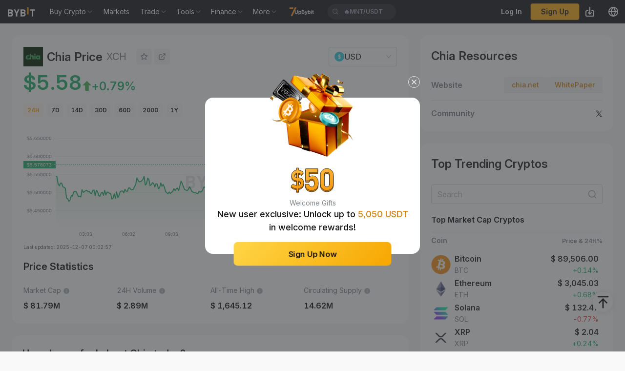

--- FILE ---
content_type: text/html; charset=utf-8
request_url: https://www.bybit.com/en/price/chia/
body_size: 41083
content:
<!DOCTYPE html><html prefix="og: http://ogp.me/ns#" lang="en" dir="ltr"><head><script>function addClass(className) {
    document.documentElement.classList.add(className);
   }
   var avif = new Image();
   avif.src =
    "[data-uri]";
   avif.onload = function () {
    addClass("avifok");
   };</script><script>
  var isWebp = document.createElement("canvas").toDataURL("image/webp").includes("data:image/webp");
  if(isWebp) {
    document.documentElement.classList.add("webpok");
  }
  </script><meta charSet="utf-8"/><meta name="viewport" content="initial-scale=1.0, width=device-width, minimum-scale=1.0"/><link rel="shortcut icon" type="image/x-icon" href="/price/images/favicon.ico"/><link rel="preload" href="/common-static/fhs/fonts/Inter-latin-e2cd30fdbc318a1d7777d73399f88ba1.woff2" as="font" type="font/woff2" crossorigin="anonymous"/><link rel="stylesheet" href="/common-static/infra-static/fe-lib-meta/global-common.css"/><link rel="preload" href="/common-static/fhs/js/react-17.0.2.production.min.js" as="script"/><link rel="preload" href="/common-static/fhs/js/react-dom-17.0.2.production.min.js" as="script"/><link rel="preload" href="/common-static/infra-static/by-vendors/by-vendors.latest.js" as="script"/><link rel="preload" href="/common-static/infra-static/by-globals/by-globals.latest.js" as="script"/><title>Chia Price: XCH Live Price Today | Market Cap &amp; Chart Analysis | Bybit</title><meta property="og:site_name" content="Bybit"/><meta property="og:description" content="XCH price today is $5.58, with a live price change of 0.79304 in the last 24 hours. Convert, buy, sell and trade XCH on Bybit. "/><meta name="description" content="XCH price today is $5.58, with a live price change of 0.79304 in the last 24 hours. Convert, buy, sell and trade XCH on Bybit. "/><meta property="og:title" content="Chia Price: XCH Live Price Today | Market Cap &amp; Chart Analysis | Bybit"/><meta property="og:type" content="website"/><meta name="type" content="website"/><meta property="og:locale" content="en"/><meta name="locale" content="en"/><meta property="og:image" content="/price/jpg/bybit_mobile.jpg"/><meta property="og:image:width" content="1080"/><meta property="og:image:height" content="1920"/><meta property="og:image" content="/price/jpg/bybit_tablet.jpg"/><meta property="og:image:width" content="1080"/><meta property="og:image:height" content="1080"/><meta property="og:image" content="/price/jpg/bybit_desktop.jpg"/><meta property="og:image:width" content="1600"/><meta property="og:image:height" content="900"/><meta property="og:url" content="https://www.bybit.com/en/price/chia/"/><meta name="robots" content="index, follow, max-image-preview:large, max-snippet:-1, max-video-preview:-1"/><meta name="twitter:title" content="Chia Price: XCH Live Price Today | Market Cap &amp; Chart Analysis | Bybit"/><meta name="twitter:text:title" content="Chia Price: XCH Live Price Today | Market Cap &amp; Chart Analysis | Bybit"/><meta name="twitter:card" content="summary_large_image"/><meta property="twitter:image" content="/price/jpg/bybit_desktop.jpg"/><meta name="twitter:creator" content="Bybit"/><meta name="twitter:site" content="@Bybit_Official"/><meta name="twitter:label1" content="Written by"/><meta name="twitter:data1" content="Bybit"/><link rel="canonical" href="https://www.bybit.com/en/price/chia/"/><link rel="alternate" href="https://www.bybit.com/en/price/chia/" hrefLang="x-default"/><link rel="alternate" href="https://www.bybit.com/en/price/chia/" hrefLang="en"/><link rel="alternate" href="https://www.bybit.com/es-ES/price/chia/" hrefLang="es-ES"/><link rel="alternate" href="https://www.bybit.com/es-MX/price/chia/" hrefLang="es-MX"/><link rel="alternate" href="https://www.bybit.com/es-AR/price/chia/" hrefLang="es-AR"/><link rel="alternate" href="https://www.bybit.com/pt-BR/price/chia/" hrefLang="pt-BR"/><link rel="alternate" href="https://www.bybit.com/pt-PT/price/chia/" hrefLang="pt-PT"/><link rel="alternate" href="https://www.bybit.com/vi-VN/price/chia/" hrefLang="vi-VN"/><link rel="alternate" href="https://www.bybit.com/ja-JP/price/chia/" hrefLang="ja-JP"/><link rel="alternate" href="https://www.bybit.com/zh-TW/price/chia/" hrefLang="zh-TW"/><link rel="alternate" href="https://www.bybit.com/ru-RU/price/chia/" hrefLang="ru-RU"/><link rel="alternate" href="https://www.bybit.com/uk-UA/price/chia/" hrefLang="uk-UA"/><link rel="alternate" href="https://www.bybit.com/ar-SA/price/chia/" hrefLang="ar-SA"/><link rel="alternate" href="https://www.bybit.com/en-GB/price/chia/" hrefLang="en-GB"/><link rel="alternate" href="https://www.bybitglobal.com/zh-MY/price/chia/" hrefLang="zh-MY"/><link rel="alternate" href="https://www.bybitglobal.com/en/price/chia/" hrefLang="en-MY"/><link rel="alternate" href="https://www.bybitglobal.com/fil-PH/price/chia/" hrefLang="tl"/><link rel="alternate" href="https://www.bybitglobal.com/th-TH/price/chia/" hrefLang="th-TH"/><link rel="alternate" href="https://www.bybit.tr/tr-TUR/price/chia/" hrefLang="tr-TR"/><link rel="alternate" href="https://www.bybit.tr/en-TR/price/chia/" hrefLang="en-TR"/><link rel="alternate" href="https://www.bybit-global.com/id-ID/price/chia/" hrefLang="id-ID"/><link rel="alternate" href="https://www.bybit.eu/de-EU/price/chia/" hrefLang="de"/><link rel="alternate" href="https://www.bybit.eu/es-EU/price/chia/" hrefLang="es"/><link rel="alternate" href="https://www.bybit.eu/pt-EU/price/chia/" hrefLang="pt"/><link rel="alternate" href="https://www.bybit.eu/pl-EU/price/chia/" hrefLang="pl"/><link rel="alternate" href="https://www.bybit.eu/ro-EU/price/chia/" hrefLang="ro"/><link rel="alternate" href="https://www.bybit.eu/it-EU/price/chia/" hrefLang="it"/><link rel="alternate" href="https://www.bybit.eu/fr-EU/price/chia/" hrefLang="fr"/><link rel="alternate" href="https://www.bybit.eu/nl-EU/price/chia/" hrefLang="nl"/><link rel="alternate" href="https://www.bybit.eu/en-EU/price/chia/" hrefLang="en-DE"/><link rel="alternate" href="https://www.bybit.eu/en-EU/price/chia/" hrefLang="en-ES"/><link rel="alternate" href="https://www.bybit.eu/en-EU/price/chia/" hrefLang="en-FR"/><link rel="alternate" href="https://www.bybit.eu/en-EU/price/chia/" hrefLang="en-IT"/><link rel="alternate" href="https://www.bybit.eu/en-EU/price/chia/" hrefLang="en-PL"/><link rel="alternate" href="https://www.bybit.eu/en-EU/price/chia/" hrefLang="en-PT"/><link rel="alternate" href="https://www.bybit.eu/en-EU/price/chia/" hrefLang="en-RO"/><link rel="alternate" href="https://www.bybit.eu/en-EU/price/chia/" hrefLang="en-AT"/><link rel="alternate" href="https://www.bybit.eu/cs-EU/price/chia/" hrefLang="cs"/><link rel="alternate" href="https://www.bybit.eu/hu-EU/price/chia/" hrefLang="hu"/><link rel="alternate" href="https://www.bybit.eu/lt-EU/price/chia/" hrefLang="lt"/><link rel="alternate" href="https://www.bybit.eu/el-EU/price/chia/" hrefLang="el"/><link rel="alternate" href="https://www.bybit.eu/en-EU/price/chia/" hrefLang="en-CZ"/><link rel="alternate" href="https://www.bybit.eu/en-EU/price/chia/" hrefLang="en-GR"/><link rel="alternate" href="https://www.bybit.eu/en-EU/price/chia/" hrefLang="en-LT"/><link rel="alternate" href="https://www.bybit.eu/en-EU/price/chia/" hrefLang="en-HU"/><link rel="alternate" href="https://www.bybit.kz/kk-KAZ/price/chia/" hrefLang="kk-KZ"/><link rel="alternate" href="https://www.bybit.kz/en-KAZ/price/chia/" hrefLang="en-KZ"/><link rel="alternate" href="https://www.bybit.kz/ru-KAZ/price/chia/" hrefLang="ru-KZ"/><link rel="alternate" href="https://www.bybitgeorgia.ge/en-GEO/price/chia/" hrefLang="en-GE"/><link rel="alternate" href="https://www.bybitgeorgia.ge/ru-GEO/price/chia/" hrefLang="ru-GE"/><link rel="alternate" href="https://www.bybitgeorgia.ge/ka-GEO/price/chia/" hrefLang="ka-GE"/><link rel="preload" as="image" href="https://coin-images.coingecko.com/coins/images/15174/small/zV5K5y9f_400x400.png?1696514829"/><script type="application/ld+json">{"@context":"https://schema.org","@type":"FAQPage","mainEntity":[{"@type":"Question","name":"How much is Chia today?","acceptedAnswer":{"@type":"Answer","text":"As of 7 dic 2025, Chia (XCH) is trading at $5.58. In the last 24 hours, the lowest price is $5.46, and the highest price is $5.64, with a trading volume of $--. The market cap is $81.79M, ranking it #489 among all cryptocurrencies."}},{"@type":"Question","name":"How much is one Chia ?","acceptedAnswer":{"@type":"Answer","text":"One Chia is $5.58. The price may change throughout the day due to market volatility."}},{"@type":"Question","name":"How to invest in Chia ?","acceptedAnswer":{"@type":"Answer","text":"Start by checking the price of Chia, see the 24 hour trading price from $5.46 to $5.64 and the total market cap of $81.79M. To start trading, create a Bybit account and complete Identity Verification Lv.1. Deposit via fiat or crypto. Once done, go to the Chia trading page to place an order."}},{"@type":"Question","name":"Where to buy Chia?","acceptedAnswer":{"@type":"Answer","text":"You can buy Chia on Bybit. Sign up, fund your account, and start trading. You can also click the buy/trade button above."}},{"@type":"Question","name":"How to buy Chia?","acceptedAnswer":{"@type":"Answer","text":"Sign up on Bybit and complete Identity Verification Lv.1. Deposit funds via fiat or crypto. Go to the trading page and search for Chia or XCH. Place a market order to buy at the current price of $5.58, or set a limit order of your targeted price. Once done, Chia will appear in your Bybit wallet."}},{"@type":"Question","name":"How to sell Chia?","acceptedAnswer":{"@type":"Answer","text":"Log in to your Bybit account and go to the trading page. Type Chia into the search bar. Choose the trading pair you would like to transact. Place a market order to sell instantly, or set a limit order at your targeted selling price. Once sold, the funds will appear in your account. You can withdraw them or convert to another crypto."}},{"@type":"Question","name":"Is Chia a good investment?","acceptedAnswer":{"@type":"Answer","text":"Determining if Chia is a suitable investment depends on several factors, including your risk tolerance, market research, and long-term financial goals. With a current price of $5.58 and a market capitalization of $81.79M (ranking it at #489), Chia has demonstrated significant activity. Its 24-hour trading range—from $5.46 to $5.64—and historical performance, highlighted by an all-time high of $1,645.12 on 15 mag 2021 and an all-time low of $5.31 on 1 dic 2025, provide valuable context. While these metrics are promising, it is essential to conduct your own research and consider professional financial advice to determine if this asset fits into your portfolio strategy."}},{"@type":"Question","name":"How many Chia are there?","acceptedAnswer":{"@type":"Answer","text":"There are currently 14.62M Chia in circulation. The max supply is capped at --. &nbsp;"}}]}</script><meta name="next-head-count" content="91"/><link rel="preload" href="/price/_next/static/css/pages/_app.554a9797.chunk.css" as="style"/><link rel="stylesheet" href="/price/_next/static/css/pages/_app.554a9797.chunk.css" data-n-g=""/><link rel="preload" href="/price/_next/static/css/19.5c4ea353.chunk.css" as="style"/><link rel="stylesheet" href="/price/_next/static/css/19.5c4ea353.chunk.css" data-n-p=""/><link rel="preload" href="/price/_next/static/css/pages/_overview_~pages/convert/%5BcoinPair%5D~pages/price/%5Bcoin%5D~pages/price/%5Bcoin%5D/prediction~pages/pri~13c3aea5.c2c5efc2.chunk.css" as="style"/><link rel="stylesheet" href="/price/_next/static/css/pages/_overview_~pages/convert/%5BcoinPair%5D~pages/price/%5Bcoin%5D~pages/price/%5Bcoin%5D/prediction~pages/pri~13c3aea5.c2c5efc2.chunk.css" data-n-p=""/><link rel="preload" href="/price/_next/static/css/pages/convert/%5BcoinPair%5D~pages/price/%5Bcoin%5D~pages/price/new/%5Bcoin%5D~pages/price/rankings.b62fdb3e.chunk.css" as="style"/><link rel="stylesheet" href="/price/_next/static/css/pages/convert/%5BcoinPair%5D~pages/price/%5Bcoin%5D~pages/price/new/%5Bcoin%5D~pages/price/rankings.b62fdb3e.chunk.css" data-n-p=""/><link rel="preload" href="/price/_next/static/css/pages/convert/%5BcoinPair%5D~pages/price/%5Bcoin%5D~pages/price/%5Bcoin%5D/prediction.83664d63.chunk.css" as="style"/><link rel="stylesheet" href="/price/_next/static/css/pages/convert/%5BcoinPair%5D~pages/price/%5Bcoin%5D~pages/price/%5Bcoin%5D/prediction.83664d63.chunk.css" data-n-p=""/><link rel="preload" href="/price/_next/static/css/pages/convert/%5BcoinPair%5D~pages/price/%5Bcoin%5D.cbef7ef1.chunk.css" as="style"/><link rel="stylesheet" href="/price/_next/static/css/pages/convert/%5BcoinPair%5D~pages/price/%5Bcoin%5D.cbef7ef1.chunk.css" data-n-p=""/><link rel="preload" href="/price/_next/static/css/pages/price/%5Bcoin%5D.7c8869a5.chunk.css" as="style"/><link rel="stylesheet" href="/price/_next/static/css/pages/price/%5Bcoin%5D.7c8869a5.chunk.css" data-n-p=""/><noscript data-n-css=""></noscript><script defer="" nomodule="" src="/price/_next/static/chunks/polyfills-a40ef1678bae11e696dba45124eadd70.js"></script><script src="/price/_next/static/chunks/webpack-3cd4d2a06875fe317173.js" defer=""></script><script src="/price/_next/static/chunks/vendors~main~pages/404~pages/_app~pages/_overview_~pages/convert/%5BcoinPair%5D~pages/price/%5Bcoin%5D~pages~85b86483.d12929bf6a1c65c1b249.js" defer=""></script><script src="/price/_next/static/chunks/vendors~main.dfb6830c516308e61e77.js" defer=""></script><script src="/price/_next/static/chunks/main-8379267603d65a1466c5.js" defer=""></script><script src="/price/_next/static/chunks/vendors~pages/_app~pages/_overview_~pages/convert/%5BcoinPair%5D~pages/price/%5Bcoin%5D~pages/price/%5Bcoin%5D/p~fbcdebb0.fa73d3fac12f0261179e.js" defer=""></script><script src="/price/_next/static/chunks/vendors~pages/_app~pages/convert/%5BcoinPair%5D~pages/price/%5Bcoin%5D~pages/price/%5Bcoin%5D/prediction~pages/p~09b27bf0.17f7df2fa01744d38135.js" defer=""></script><script src="/price/_next/static/chunks/vendors~pages/_app.6b36182d34d6db1d577a.js" defer=""></script><script src="/price/_next/static/chunks/pages/_app~pages/_overview_~pages/convert/%5BcoinPair%5D~pages/price/%5Bcoin%5D~pages/price/%5Bcoin%5D/predictio~2e292fa7.5d73903b4ec5b31c6b97.js" defer=""></script><script src="/price/_next/static/chunks/pages/_app-d394672496060c6bc192.js" defer=""></script><script src="/price/_next/static/chunks/vendors~pages/_overview_~pages/convert/%5BcoinPair%5D~pages/price/%5Bcoin%5D~pages/price/%5Bcoin%5D/prediction~p~53cb0cf8.a6930b0190ef557d3665.js" defer=""></script><script src="/price/_next/static/chunks/7.0935f2c966825745bec4.js" defer=""></script><script src="/price/_next/static/chunks/vendors~pages/convert/%5BcoinPair%5D~pages/price/%5Bcoin%5D~pages/price/%5Bcoin%5D/prediction~pages/price/new/%5Bc~19c3daf0.4439ac53334c5ad9d8ad.js" defer=""></script><script src="/price/_next/static/chunks/vendors~pages/convert/%5BcoinPair%5D~pages/price/%5Bcoin%5D~pages/price/new/%5Bcoin%5D~pages/price/rankings.b64a6c899cac2a5ae4ca.js" defer=""></script><script src="/price/_next/static/chunks/vendors~pages/_overview_~pages/convert/%5BcoinPair%5D~pages/price/%5Bcoin%5D~pages/price/%5Bcoin%5D/prediction.6dda0bcd963ca77ecc6c.js" defer=""></script><script src="/price/_next/static/chunks/14.cc2bad1b9f233cbbcb71.js" defer=""></script><script src="/price/_next/static/chunks/vendors~pages/convert/%5BcoinPair%5D~pages/price/%5Bcoin%5D~pages/price/%5Bcoin%5D/prediction.e4734fbc0c23853c0e0b.js" defer=""></script><script src="/price/_next/static/chunks/19.bc3aa818a340b963a43d.js" defer=""></script><script src="/price/_next/static/chunks/pages/_overview_~pages/convert/%5BcoinPair%5D~pages/price/%5Bcoin%5D~pages/price/%5Bcoin%5D/prediction~pages/pri~13c3aea5.6a2e80f0756621dbc982.js" defer=""></script><script src="/price/_next/static/chunks/pages/convert/%5BcoinPair%5D~pages/price/%5Bcoin%5D~pages/price/new/%5Bcoin%5D~pages/price/rankings.fca3ca209bdbe6cee3c1.js" defer=""></script><script src="/price/_next/static/chunks/pages/convert/%5BcoinPair%5D~pages/price/%5Bcoin%5D~pages/price/%5Bcoin%5D/prediction.2263b63ba449f7fe8f58.js" defer=""></script><script src="/price/_next/static/chunks/pages/convert/%5BcoinPair%5D~pages/price/%5Bcoin%5D.1221999d91426513772f.js" defer=""></script><script src="/price/_next/static/chunks/pages/price/%5Bcoin%5D~pages/price/new/%5Bcoin%5D.67d1840d392f9a0684ba.js" defer=""></script><script src="/price/_next/static/chunks/pages/price/%5Bcoin%5D-4c44c3e84fb22ef44fa5.js" defer=""></script><script src="/price/_next/static/7shxfF50MfhgK9f0Mdzf7/_buildManifest.js" defer=""></script><script src="/price/_next/static/7shxfF50MfhgK9f0Mdzf7/_ssgManifest.js" defer=""></script></head><body><script src="/common-static/infra-static/monitor/monitor.latest.js?id=51" crossorigin="anonymous"></script><script>
          function _extends() {
            return (
              (_extends = Object.assign
                ? Object.assign.bind()
                : function (n) {
                    for (var e = 1; e < arguments.length; e++) {
                      var t = arguments[e];
                      for (var r in t) ({}).hasOwnProperty.call(t, r) && (n[r] = t[r]);
                    }
                    return n;
                  }),
              _extends.apply(null, arguments)
            );
          }
          function omit(data) {
            var newData = {};
            for (var key in data) {
              if (data[key]) {
                newData[key] = data[key];
              }
            }
            return newData;
          }
          function findSpm(dom, deep) {
            if (deep === void 0) {
              deep = 5;
            }
            if (dom) {
              var _ref = dom.dataset || {},
                spmName = _ref.spmName,
                spmId = _ref.spmId,
                spmEven = _ref.spmEven,
                spmData = _ref.spmData;
              if (spmName || spmEven) {
                return {
                  spmName: spmName,
                  spmId: spmId,
                  spmEven: spmEven,
                  spmData: spmData
                };
              } else if (dom.parentNode) {
                return findSpm(dom.parentNode, deep--);
              } else {
                return {};
              }
            } else {
              return {};
            }
          }
          function getCustomProperty(target) {
            var _findSpm = findSpm(target),
              spmName = _findSpm.spmName,
              spmId = _findSpm.spmId,
              spmEven = _findSpm.spmEven,
              spmData = _findSpm.spmData;
            var data = {};
            try {
              if (spmData) {
                data = JSON.parse(spmData || {});
              }
            } catch (e) {
              data = {};
            }
            if (spmName) {
              var _window, _window$default;
              (_window = window) === null ||
                _window === void 0 ||
                (_window = _window.pushEvent) === null ||
                _window === void 0 ||
                (_window$default = _window["default"]) === null ||
                _window$default === void 0 ||
                _window$default.call(_window, "click", spmName, data);
            } else if (spmEven) {
              var _window2, _window2$track, _window3;
              (_window2 = window) === null ||
                _window2 === void 0 ||
                (_window2 = _window2.sensors) === null ||
                _window2 === void 0 ||
                (_window2$track = _window2.track) === null ||
                _window2$track === void 0 ||
                _window2$track.call(_window2, spmEven, data);
              (_window3 = window) === null ||
                _window3 === void 0 ||
                (_window3 = _window3.pushEvent) === null ||
                _window3 === void 0 ||
                _window3["default"]("click", spmEven, data);
            }
            if (spmName || spmId) {
              return omit(
                _extends(
                  {
                    spmName: spmName || "",
                    spmId: spmId || ""
                  },
                  data
                )
              );
            }
          }
          initOpts = _extends(
            {"heatmap":{"track_attr":["data-spm-id","data-spm-name","data-spm-even"],"collect_tags":{"button":true,"a":true,"input":true,"textarea":true,"li":true,"img":true}}},
            {}
          );
          if (!initOpts.heatmap) {
            initOpts.heatmap = {};
          }
          initOpts.heatmap.custom_property = getCustomProperty;
          registerOpts = {};
          PROJECT_TYPE = 'bybit-growth-activity';
          PROJECT_NAME = '';
          PROJECT_NESTED = false;
        </script><script src="/common-static/infra-static/data-core/data-core.latest.min.js" crossorigin="anonymous"></script><div id="__next"><div class="app"><main><div class="fixed right-0 bottom-[50px] w-[90px] h-[100px] flex items-center justify-center cursor-pointer z-[100]"><svg width="60" height="60" viewBox="0 0 60 60" fill="none" xmlns="http://www.w3.org/2000/svg"><g filter="url(#filter0_d_2189_6871)"><circle cx="30" cy="28" r="21.5" fill="white" stroke="#E9EDF2"></circle><path d="M20 17.75L40 17.75" stroke="#121214" stroke-width="2.8" stroke-linecap="round" stroke-linejoin="round"></path><path d="M30 40.25L30 22.75" stroke="#121214" stroke-width="2.8" stroke-linecap="round" stroke-linejoin="round"></path><path d="M22.5 30.25L30 22.75L37.5 30.25" stroke="#121214" stroke-width="2.8" stroke-linecap="round" stroke-linejoin="round"></path></g><defs><filter id="filter0_d_2189_6871" x="0" y="0" width="60" height="60" filterUnits="userSpaceOnUse" color-interpolation-filters="sRGB"><feFlood flood-opacity="0" result="BackgroundImageFix"></feFlood><feColorMatrix in="SourceAlpha" type="matrix" values="0 0 0 0 0 0 0 0 0 0 0 0 0 0 0 0 0 0 127 0" result="hardAlpha"></feColorMatrix><feOffset dy="2"></feOffset><feGaussianBlur stdDeviation="4"></feGaussianBlur><feComposite in2="hardAlpha" operator="out"></feComposite><feColorMatrix type="matrix" values="0 0 0 0 0 0 0 0 0 0 0 0 0 0 0 0 0 0 0.08 0"></feColorMatrix><feBlend mode="normal" in2="BackgroundImageFix" result="effect1_dropShadow_2189_6871"></feBlend><feBlend mode="normal" in="SourceGraphic" in2="effect1_dropShadow_2189_6871" result="shape"></feBlend></filter></defs></svg></div><div class="layout"><div id="bybit-header-outer" class="bybit-common-fixed-header"><div id="coin-page-header-container" style="position:relative;z-index:1002;min-height:48px"></div><div id="coin-page-header-skeleton" style="position:absolute;top:0;left:0;right:0;background-color:#17181e;z-index:1001;height:48px"></div></div><div class="layout-children"><div class="ant-row" style="margin-left:-12px;margin-right:-12px"><div style="padding-left:12px;padding-right:12px" class="ant-col ant-col-24 ant-col-md-16"><div class="ant-card card-info border-radius-4"><div class="ant-card-body"><div class="card-info-detail-1"><div class="card-info-detail-1-left"><div class="card-info-img"><div style="display:block;overflow:hidden;position:absolute;top:0;left:0;bottom:0;right:0;box-sizing:border-box;margin:0"><img alt="Chia" title="Chia" src="https://coin-images.coingecko.com/coins/images/15174/small/zV5K5y9f_400x400.png?1696514829" decoding="async" data-nimg="fill" class="card-info-img-icon" style="position:absolute;top:0;left:0;bottom:0;right:0;box-sizing:border-box;padding:0;border:none;margin:auto;display:block;width:0;height:0;min-width:100%;max-width:100%;min-height:100%;max-height:100%"/><noscript><img alt="Chia" title="Chia" src="https://coin-images.coingecko.com/coins/images/15174/small/zV5K5y9f_400x400.png?1696514829" decoding="async" data-nimg="fill" style="position:absolute;top:0;left:0;bottom:0;right:0;box-sizing:border-box;padding:0;border:none;margin:auto;display:block;width:0;height:0;min-width:100%;max-width:100%;min-height:100%;max-height:100%" class="card-info-img-icon" loading="lazy"/></noscript></div></div><h1 data-paint="true" class="card-info-name" data-cy="coinName">Chia Price</h1><p data-paint="true" class="card-info-symbol" data-cy="coinSymbol">xch</p></div><div class="card-info-fiat-selector"><div class="ant-select ant-select-lg ant-select-single ant-select-show-arrow ant-select-show-search" style="width:140px"><div class="ant-select-selector"><span class="ant-select-selection-search"><input type="search" autoComplete="off" class="ant-select-selection-search-input" role="combobox" aria-haspopup="listbox" aria-owns="undefined_list" aria-autocomplete="list" aria-controls="undefined_list" aria-activedescendant="undefined_list_0" value=""/></span><span class="ant-select-selection-item" title="USD">USD</span></div><span class="ant-select-arrow" style="user-select:none;-webkit-user-select:none" unselectable="on" aria-hidden="true"><span role="img" aria-label="down" class="anticon anticon-down ant-select-suffix"><svg viewBox="64 64 896 896" focusable="false" data-icon="down" width="1em" height="1em" fill="currentColor" aria-hidden="true"><path d="M884 256h-75c-5.1 0-9.9 2.5-12.9 6.6L512 654.2 227.9 262.6c-3-4.1-7.8-6.6-12.9-6.6h-75c-6.5 0-10.3 7.4-6.5 12.7l352.6 486.1c12.8 17.6 39 17.6 51.7 0l352.6-486.1c3.9-5.3.1-12.7-6.4-12.7z"></path></svg></span></span></div></div></div><div class="card-info-detail-2 green" data-paint="true" style="background-image:url(&quot;data:image/svg+xml;charset=utf-8,%0A%20%20%20%20%20%20%3Csvg%20%0A%20%20%20%20%20%20%20%20width%3D%22300%22%20%0A%20%20%20%20%20%20%20%20height%3D%2250%22%20%0A%20%20%20%20%20%20%20%20xmlns%3D%22http%3A%2F%2Fwww.w3.org%2F2000%2Fsvg%22%0A%20%20%20%20%20%20%20%20preserveAspectRatio%3D%22none%22%0A%20%20%20%20%20%20%3E%0A%20%20%20%20%20%20%20%20%3Crect%20%0A%20%20%20%20%20%20%20%20%20%20width%3D%22100%25%22%20%0A%20%20%20%20%20%20%20%20%20%20height%3D%22100%25%22%20%0A%20%20%20%20%20%20%20%20%20%20fill%3D%22%23FFFFFF%22%0A%20%20%20%20%20%20%20%20%2F%3E%0A%20%20%20%20%20%20%3C%2Fsvg%3E%0A%20%20%20%20&quot;);background-repeat:no-repeat;background-size:cover;position:relative">$5.58<img src="/price/svg/arrow-up.svg" alt="arrow" class="arrow-icon filter-green" loading="eager" decoding="sync"/><em class="card-info-percent green">+0.79%</em></div><div class="card-info-detail-3"><div class="card-info-duration-toggle"><div data-cy="coinDuration-0" class="card-info-duration-toggle-button active">24H</div><div data-cy="coinDuration-1" class="card-info-duration-toggle-button">7D</div><div data-cy="coinDuration-2" class="card-info-duration-toggle-button">14D</div><div data-cy="coinDuration-3" class="card-info-duration-toggle-button">30D</div><div data-cy="coinDuration-4" class="card-info-duration-toggle-button">60D</div><div data-cy="coinDuration-5" class="card-info-duration-toggle-button">200D</div><div data-cy="coinDuration-6" class="card-info-duration-toggle-button">1Y</div></div><div class="card-info-high-low"><div class="card-info-low" data-cy="coinLow"><div class="dot bg-red"></div><div class="card-info-high-low-title">Low</div><div class="card-info-high-low-price"> <span class="dollar-sign">$</span>--</div></div><div class="card-info-high" data-cy="coinHigh"><div class="dot bg-green"></div><div class="card-info-high-low-title">High</div><div class="card-info-high-low-price"> <span class="dollar-sign">$</span>--</div></div></div></div><div class="w-full h-[240px] flex justify-center items-center"><div class="flex flex-col items-center justify-center"><svg width="20" height="20" viewBox="0 0 20 20" fill="none" xmlns="http://www.w3.org/2000/svg"><path fill-rule="evenodd" clip-rule="evenodd" d="M9.99999 14.1667C10.4602 14.1667 10.8333 14.5398 10.8333 15V18.3334C10.8333 18.7936 10.4602 19.1667 9.99999 19.1667C9.53975 19.1667 9.16666 18.7936 9.16666 18.3334V15C9.16666 14.5398 9.53975 14.1667 9.99999 14.1667Z" fill="#F7A600"></path><path fill-rule="evenodd" clip-rule="evenodd" d="M12.9441 12.9441C13.2695 12.6187 13.7972 12.6187 14.1226 12.9441L16.4809 15.3024C16.8064 15.6279 16.8064 16.1555 16.4809 16.4809C16.1555 16.8064 15.6279 16.8064 15.3024 16.4809L12.9441 14.1226C12.6187 13.7972 12.6187 13.2695 12.9441 12.9441Z" fill="#F7A600"></path><path fill-rule="evenodd" clip-rule="evenodd" d="M7.05592 12.9441C7.38135 13.2695 7.38135 13.7972 7.05592 14.1226L4.69758 16.4809C4.37215 16.8064 3.84451 16.8064 3.51907 16.4809C3.19363 16.1555 3.19363 15.6279 3.51907 15.3024L5.87741 12.9441C6.20284 12.6187 6.73048 12.6187 7.05592 12.9441Z" fill="#F7A600"></path><path fill-rule="evenodd" clip-rule="evenodd" d="M14.1667 10C14.1667 9.53978 14.5398 9.16669 15 9.16669H18.3333C18.7936 9.16669 19.1667 9.53978 19.1667 10C19.1667 10.4603 18.7936 10.8334 18.3333 10.8334H15C14.5398 10.8334 14.1667 10.4603 14.1667 10Z" fill="#F7A600"></path><path fill-rule="evenodd" clip-rule="evenodd" d="M0.833344 10C0.833344 9.53978 1.20644 9.16669 1.66668 9.16669H5.00001C5.46025 9.16669 5.83334 9.53978 5.83334 10C5.83334 10.4603 5.46025 10.8334 5.00001 10.8334H1.66668C1.20644 10.8334 0.833344 10.4603 0.833344 10Z" fill="#F7A600"></path><path fill-rule="evenodd" clip-rule="evenodd" d="M16.4809 3.5191C16.8064 3.84454 16.8064 4.37218 16.4809 4.69761L14.1226 7.05595C13.7972 7.38138 13.2695 7.38138 12.9441 7.05595C12.6187 6.73051 12.6187 6.20287 12.9441 5.87744L15.3024 3.5191C15.6279 3.19367 16.1555 3.19367 16.4809 3.5191Z" fill="#F7A600"></path><path fill-rule="evenodd" clip-rule="evenodd" d="M3.51907 3.5191C3.84451 3.19367 4.37215 3.19367 4.69758 3.5191L7.05592 5.87744C7.38135 6.20287 7.38135 6.73051 7.05592 7.05595C6.73048 7.38138 6.20284 7.38138 5.87741 7.05595L3.51907 4.69761C3.19363 4.37218 3.19363 3.84454 3.51907 3.5191Z" fill="#F7A600"></path><path fill-rule="evenodd" clip-rule="evenodd" d="M9.99999 0.833313C10.4602 0.833313 10.8333 1.20641 10.8333 1.66665V4.99998C10.8333 5.46022 10.4602 5.83331 9.99999 5.83331C9.53975 5.83331 9.16666 5.46022 9.16666 4.99998V1.66665C9.16666 1.20641 9.53975 0.833313 9.99999 0.833313Z" fill="#F7A600"></path></svg><span class="text-[#F7A600] mt-2">loading...</span></div></div><div class="w-full flex justify-start items-center card-info-last-updated">Last updated: 2025-12-07 08:02:57</div><div class="card-info-statistics"><h2 class="card-info-statistics-title">Price Statistics</h2><div class="ant-row card-info-statistics-data"><div style="display:flex" class="ant-col ant-col-xs-12 ant-col-md-6"><div class="card-info-statistics-data-item" data-cy="coinMarketCap"><div class="card-info-statistics-data-item-title"><div class="card-info-statistics-data-item-title-text mr-[5px]">Market Cap</div><div class="card-info-statistics-data-item-title-tooltip"><svg width="12" height="12" viewBox="0 0 12 12" fill="none" xmlns="http://www.w3.org/2000/svg" class="fill-[#ADB1B8] hover:fill-[#F7A600] cursor-pointer"><path d="M5.99996 0.166676C2.7783 0.166676 0.166626 2.77835 0.166626 6.00001C0.166626 9.22167 2.7783 11.8333 5.99996 11.8333C9.22162 11.8333 11.8333 9.22167 11.8333 6.00001C11.8298 2.77981 9.22015 0.170213 5.99996 0.166676ZM5.41663 4.25001V3.08334H6.58329V4.25001H5.41663ZM5.41663 8.91668V5.41668H6.58329V8.91668H5.41663Z"></path></svg></div></div><div data-prefix="$" class="card-info-statistics-data-item-value">81.79M</div></div></div><div style="display:flex" class="ant-col ant-col-xs-12 ant-col-md-6"><div class="card-info-statistics-data-item" data-cy="coinVolume"><div class="card-info-statistics-data-item-title"><div class="card-info-statistics-data-item-title-text mr-[5px]">24H Volume</div><div class="card-info-statistics-data-item-title-tooltip"><svg width="12" height="12" viewBox="0 0 12 12" fill="none" xmlns="http://www.w3.org/2000/svg" class="fill-[#ADB1B8] hover:fill-[#F7A600] cursor-pointer"><path d="M5.99996 0.166676C2.7783 0.166676 0.166626 2.77835 0.166626 6.00001C0.166626 9.22167 2.7783 11.8333 5.99996 11.8333C9.22162 11.8333 11.8333 9.22167 11.8333 6.00001C11.8298 2.77981 9.22015 0.170213 5.99996 0.166676ZM5.41663 4.25001V3.08334H6.58329V4.25001H5.41663ZM5.41663 8.91668V5.41668H6.58329V8.91668H5.41663Z"></path></svg></div></div><div data-prefix="$" class="card-info-statistics-data-item-value card-info-statistics-data-item-none">--</div></div></div><div style="display:flex" class="ant-col ant-col-xs-12 ant-col-md-6"><div class="card-info-statistics-data-item" data-cy="coinAllTimeHigh"><div class="card-info-statistics-data-item-title"><div class="card-info-statistics-data-item-title-text mr-[5px]">All-Time High</div><div class="card-info-statistics-data-item-title-tooltip"><svg width="12" height="12" viewBox="0 0 12 12" fill="none" xmlns="http://www.w3.org/2000/svg" class="fill-[#ADB1B8] hover:fill-[#F7A600] cursor-pointer"><path d="M5.99996 0.166676C2.7783 0.166676 0.166626 2.77835 0.166626 6.00001C0.166626 9.22167 2.7783 11.8333 5.99996 11.8333C9.22162 11.8333 11.8333 9.22167 11.8333 6.00001C11.8298 2.77981 9.22015 0.170213 5.99996 0.166676ZM5.41663 4.25001V3.08334H6.58329V4.25001H5.41663ZM5.41663 8.91668V5.41668H6.58329V8.91668H5.41663Z"></path></svg></div></div><div data-prefix="$" class="card-info-statistics-data-item-value">1,645.12</div></div></div><div style="display:flex" class="ant-col ant-col-xs-12 ant-col-md-6"><div class="card-info-statistics-data-item" data-cy="coinSupply"><div class="card-info-statistics-data-item-title"><div class="card-info-statistics-data-item-title-text mr-[5px]">Circulating Supply</div><div class="card-info-statistics-data-item-title-tooltip"><svg width="12" height="12" viewBox="0 0 12 12" fill="none" xmlns="http://www.w3.org/2000/svg" class="fill-[#ADB1B8] hover:fill-[#F7A600] cursor-pointer"><path d="M5.99996 0.166676C2.7783 0.166676 0.166626 2.77835 0.166626 6.00001C0.166626 9.22167 2.7783 11.8333 5.99996 11.8333C9.22162 11.8333 11.8333 9.22167 11.8333 6.00001C11.8298 2.77981 9.22015 0.170213 5.99996 0.166676ZM5.41663 4.25001V3.08334H6.58329V4.25001H5.41663ZM5.41663 8.91668V5.41668H6.58329V8.91668H5.41663Z"></path></svg></div></div><div data-prefix="" class="card-info-statistics-data-item-value">14.62M</div></div></div></div></div></div></div><div class="ant-card normal-card-wrapper border-radius-4 coin-vote border-radius-4"><div class="ant-card-body"><h2 class="normal-card-wrapper-title new-card-vote-follow-title">How do you feel about Chia today?</h2><div style="height:75px;width:100%"></div></div></div><div class="ant-card normal-card-wrapper border-radius-4 card-about border-radius-4"><div class="ant-card-body"><div class="card-about-machine"><div class="card-about-detail-container"><h2><strong>Live </strong><span>XCH</span><strong> Price Summary</strong></h2><p><span>As of 7 dic 2025, the </span><span>global cryptocurrency market cap is $81.79M with a +0.98% change in the last 24 hours. </span>XCH's current price is $5.58, with a 24-hour trading volume of $--. XCH is +0.79% in the last 24 hours, with a circulating supply of 14.62M XCH coins and a maximum supply of -- XCH coins. XCH ranks 489 <span>by market cap.</span> It has a 24H high of $5.64 recorded on 7 dic 2025, and its 24H low so far is $5.46, recorded on 7 dic 2025.<span></span></p><h2><strong>What Is the Highest Price of XCH?</strong></h2><p><span>XCH</span> has an all-time high (ATH) of $1,645.12 , recorded on <span>15 mag 2021.</span></p><h2><strong>What Is the </strong><span>Lowest</span><strong> Price of </strong><span>XCH?</span></h2><p><span>XCH</span> has an all-time low (ATL) of <span>$5.31</span>, recorded on 1 dic 2025.</p></div></div></div></div><div class="ant-card normal-card-wrapper border-radius-4 coin-price-history-card"><div class="ant-card-body"><h2 class="normal-card-wrapper-title">Price History (USD)</h2><div class="coin-price-history-card-content"><div class="coin-price-history-card-content-title"><span class="coin-price-history-card-content-label">Date Comparison</span><span class="coin-price-history-card-content-label">% Change</span></div><div class="coin-price-history-card-content-item"><span class="coin-price-history-card-content-label">Today</span><span class="coin-price-history-card-content-label" style="color:#20B26C">+0.79%</span></div><div class="coin-price-history-card-content-item"><span class="coin-price-history-card-content-label">7 days</span><span class="coin-price-history-card-content-label" style="color:#EF454A">-5.91%</span></div><div class="coin-price-history-card-content-item"><span class="coin-price-history-card-content-label">14 days</span><span class="coin-price-history-card-content-label" style="color:#EF454A">-10.39%</span></div><div class="coin-price-history-card-content-item"><span class="coin-price-history-card-content-label">30 days</span><span class="coin-price-history-card-content-label" style="color:#EF454A">-9.84%</span></div></div></div></div><div class="ant-card coin-products border-radius-4"><div class="ant-card-body"><div class="products-widgets"><div class="products-widgets-title">What Can You Do With Chia?   </div><div style="width:100%;overflow:hidden"><div class="products-widgets-cards"><div class="swiper-container"><div class="swiper-wrapper"><div class="swiper-slide swiper-slide-duplicate" data-swiper-slide-index="0"><div class="products-widgets-card-container"><p class="products-widgets-card-container-title">Trade on Our Spot Market</p><p class="products-widgets-card-container-desc">Buy and sell crypto with real-time Spot prices—zero delays.</p><div class="products-widgets-card-img"><div style="display:inline-block;max-width:100%;overflow:hidden;position:relative;box-sizing:border-box;margin:0"><div style="box-sizing:border-box;display:block;max-width:100%"><img style="max-width:100%;display:block;margin:0;border:none;padding:0" alt="" aria-hidden="true" src="[data-uri]"/></div><img alt="Trade in our Spot Market" src="[data-uri]" decoding="async" data-nimg="intrinsic" style="position:absolute;top:0;left:0;bottom:0;right:0;box-sizing:border-box;padding:0;border:none;margin:auto;display:block;width:0;height:0;min-width:100%;max-width:100%;min-height:100%;max-height:100%"/><noscript><img alt="Trade in our Spot Market" src="/common-static/fhs/coin-page/TwoColor_Volatile_Market-998b65418efb036a87ec002472c7c8a3.png?quality=70&amp;format=webp&amp;resize=width/64" decoding="async" data-nimg="intrinsic" style="position:absolute;top:0;left:0;bottom:0;right:0;box-sizing:border-box;padding:0;border:none;margin:auto;display:block;width:0;height:0;min-width:100%;max-width:100%;min-height:100%;max-height:100%" loading="lazy"/></noscript></div></div><a class="products-widgets-card-container-btn-link" href="/en/trade/spot/xch/USDT">Trade</a></div></div><div class="swiper-slide swiper-slide-duplicate" data-swiper-slide-index="1"><div class="products-widgets-card-container"><p class="products-widgets-card-container-title">Convert Your Crypto</p><p class="products-widgets-card-container-desc">Convert crypto at zero cost—fast, secure, and easy.</p><div class="products-widgets-card-img"><div style="display:inline-block;max-width:100%;overflow:hidden;position:relative;box-sizing:border-box;margin:0"><div style="box-sizing:border-box;display:block;max-width:100%"><img style="max-width:100%;display:block;margin:0;border:none;padding:0" alt="" aria-hidden="true" src="[data-uri]"/></div><img alt="Convert Your Crypto" src="[data-uri]" decoding="async" data-nimg="intrinsic" style="position:absolute;top:0;left:0;bottom:0;right:0;box-sizing:border-box;padding:0;border:none;margin:auto;display:block;width:0;height:0;min-width:100%;max-width:100%;min-height:100%;max-height:100%"/><noscript><img alt="Convert Your Crypto" src="/common-static/fhs/coin-page/TwoColor_Convert-1b62ae224bd118c5a3e098c5aacb46c4.png?quality=70&amp;format=webp&amp;resize=width/64" decoding="async" data-nimg="intrinsic" style="position:absolute;top:0;left:0;bottom:0;right:0;box-sizing:border-box;padding:0;border:none;margin:auto;display:block;width:0;height:0;min-width:100%;max-width:100%;min-height:100%;max-height:100%" loading="lazy"/></noscript></div></div><a class="products-widgets-card-container-btn-link" href="/user/assets/exchange/index?from=uj">Convert</a></div></div><div class="swiper-slide swiper-slide-duplicate" data-swiper-slide-index="2"><div class="products-widgets-card-container"><p class="products-widgets-card-container-title">Earn Crypto Passively</p><p class="products-widgets-card-container-desc">Earn passive rewards—simply deposit your funds and watch them grow.</p><div class="products-widgets-card-img"><div style="display:inline-block;max-width:100%;overflow:hidden;position:relative;box-sizing:border-box;margin:0"><div style="box-sizing:border-box;display:block;max-width:100%"><img style="max-width:100%;display:block;margin:0;border:none;padding:0" alt="" aria-hidden="true" src="[data-uri]"/></div><img alt="Earn Crypto Passively" src="[data-uri]" decoding="async" data-nimg="intrinsic" style="position:absolute;top:0;left:0;bottom:0;right:0;box-sizing:border-box;padding:0;border:none;margin:auto;display:block;width:0;height:0;min-width:100%;max-width:100%;min-height:100%;max-height:100%"/><noscript><img alt="Earn Crypto Passively" src="/common-static/fhs/coin-page/TwoColor_Hold_Money-1d239e5b6dfae55fb9665e155147e5fc.png?quality=70&amp;format=webp&amp;resize=width/64" decoding="async" data-nimg="intrinsic" style="position:absolute;top:0;left:0;bottom:0;right:0;box-sizing:border-box;padding:0;border:none;margin:auto;display:block;width:0;height:0;min-width:100%;max-width:100%;min-height:100%;max-height:100%" loading="lazy"/></noscript></div></div><a class="products-widgets-card-container-btn-link" href="/en/earn/home">Earn </a></div></div><div class="swiper-slide swiper-slide-duplicate" data-swiper-slide-index="3"><div class="products-widgets-card-container"><p class="products-widgets-card-container-title">Crypto Pre-Market Listings</p><p class="products-widgets-card-container-desc">Get early access to new tokens—trade them before they’re officially listed.</p><div class="products-widgets-card-img"><div style="display:inline-block;max-width:100%;overflow:hidden;position:relative;box-sizing:border-box;margin:0"><div style="box-sizing:border-box;display:block;max-width:100%"><img style="max-width:100%;display:block;margin:0;border:none;padding:0" alt="" aria-hidden="true" src="[data-uri]"/></div><img alt="Crypto Pre-market Listings" src="[data-uri]" decoding="async" data-nimg="intrinsic" style="position:absolute;top:0;left:0;bottom:0;right:0;box-sizing:border-box;padding:0;border:none;margin:auto;display:block;width:0;height:0;min-width:100%;max-width:100%;min-height:100%;max-height:100%"/><noscript><img alt="Crypto Pre-market Listings" src="/common-static/fhs/coin-page/TwoColor_Stake_Assets-e02b6ab4407dc3c70f6e83ac11521140.png?quality=70&amp;format=webp&amp;resize=width/64" decoding="async" data-nimg="intrinsic" style="position:absolute;top:0;left:0;bottom:0;right:0;box-sizing:border-box;padding:0;border:none;margin:auto;display:block;width:0;height:0;min-width:100%;max-width:100%;min-height:100%;max-height:100%" loading="lazy"/></noscript></div></div><a class="products-widgets-card-container-btn-link" href="/en/trade/spot/pre-market">Trade Now</a></div></div><div class="swiper-slide" data-swiper-slide-index="0"><div class="products-widgets-card-container"><p class="products-widgets-card-container-title">Trade on Our Spot Market</p><p class="products-widgets-card-container-desc">Buy and sell crypto with real-time Spot prices—zero delays.</p><div class="products-widgets-card-img"><div style="display:inline-block;max-width:100%;overflow:hidden;position:relative;box-sizing:border-box;margin:0"><div style="box-sizing:border-box;display:block;max-width:100%"><img style="max-width:100%;display:block;margin:0;border:none;padding:0" alt="" aria-hidden="true" src="[data-uri]"/></div><img alt="Trade in our Spot Market" src="[data-uri]" decoding="async" data-nimg="intrinsic" style="position:absolute;top:0;left:0;bottom:0;right:0;box-sizing:border-box;padding:0;border:none;margin:auto;display:block;width:0;height:0;min-width:100%;max-width:100%;min-height:100%;max-height:100%"/><noscript><img alt="Trade in our Spot Market" src="/common-static/fhs/coin-page/TwoColor_Volatile_Market-998b65418efb036a87ec002472c7c8a3.png?quality=70&amp;format=webp&amp;resize=width/64" decoding="async" data-nimg="intrinsic" style="position:absolute;top:0;left:0;bottom:0;right:0;box-sizing:border-box;padding:0;border:none;margin:auto;display:block;width:0;height:0;min-width:100%;max-width:100%;min-height:100%;max-height:100%" loading="lazy"/></noscript></div></div><a class="products-widgets-card-container-btn-link" href="/en/trade/spot/xch/USDT">Trade</a></div></div><div class="swiper-slide" data-swiper-slide-index="1"><div class="products-widgets-card-container"><p class="products-widgets-card-container-title">Convert Your Crypto</p><p class="products-widgets-card-container-desc">Convert crypto at zero cost—fast, secure, and easy.</p><div class="products-widgets-card-img"><div style="display:inline-block;max-width:100%;overflow:hidden;position:relative;box-sizing:border-box;margin:0"><div style="box-sizing:border-box;display:block;max-width:100%"><img style="max-width:100%;display:block;margin:0;border:none;padding:0" alt="" aria-hidden="true" src="[data-uri]"/></div><img alt="Convert Your Crypto" src="[data-uri]" decoding="async" data-nimg="intrinsic" style="position:absolute;top:0;left:0;bottom:0;right:0;box-sizing:border-box;padding:0;border:none;margin:auto;display:block;width:0;height:0;min-width:100%;max-width:100%;min-height:100%;max-height:100%"/><noscript><img alt="Convert Your Crypto" src="/common-static/fhs/coin-page/TwoColor_Convert-1b62ae224bd118c5a3e098c5aacb46c4.png?quality=70&amp;format=webp&amp;resize=width/64" decoding="async" data-nimg="intrinsic" style="position:absolute;top:0;left:0;bottom:0;right:0;box-sizing:border-box;padding:0;border:none;margin:auto;display:block;width:0;height:0;min-width:100%;max-width:100%;min-height:100%;max-height:100%" loading="lazy"/></noscript></div></div><a class="products-widgets-card-container-btn-link" href="/user/assets/exchange/index?from=uj">Convert</a></div></div><div class="swiper-slide" data-swiper-slide-index="2"><div class="products-widgets-card-container"><p class="products-widgets-card-container-title">Earn Crypto Passively</p><p class="products-widgets-card-container-desc">Earn passive rewards—simply deposit your funds and watch them grow.</p><div class="products-widgets-card-img"><div style="display:inline-block;max-width:100%;overflow:hidden;position:relative;box-sizing:border-box;margin:0"><div style="box-sizing:border-box;display:block;max-width:100%"><img style="max-width:100%;display:block;margin:0;border:none;padding:0" alt="" aria-hidden="true" src="[data-uri]"/></div><img alt="Earn Crypto Passively" src="[data-uri]" decoding="async" data-nimg="intrinsic" style="position:absolute;top:0;left:0;bottom:0;right:0;box-sizing:border-box;padding:0;border:none;margin:auto;display:block;width:0;height:0;min-width:100%;max-width:100%;min-height:100%;max-height:100%"/><noscript><img alt="Earn Crypto Passively" src="/common-static/fhs/coin-page/TwoColor_Hold_Money-1d239e5b6dfae55fb9665e155147e5fc.png?quality=70&amp;format=webp&amp;resize=width/64" decoding="async" data-nimg="intrinsic" style="position:absolute;top:0;left:0;bottom:0;right:0;box-sizing:border-box;padding:0;border:none;margin:auto;display:block;width:0;height:0;min-width:100%;max-width:100%;min-height:100%;max-height:100%" loading="lazy"/></noscript></div></div><a class="products-widgets-card-container-btn-link" href="/en/earn/home">Earn </a></div></div><div class="swiper-slide" data-swiper-slide-index="3"><div class="products-widgets-card-container"><p class="products-widgets-card-container-title">Crypto Pre-Market Listings</p><p class="products-widgets-card-container-desc">Get early access to new tokens—trade them before they’re officially listed.</p><div class="products-widgets-card-img"><div style="display:inline-block;max-width:100%;overflow:hidden;position:relative;box-sizing:border-box;margin:0"><div style="box-sizing:border-box;display:block;max-width:100%"><img style="max-width:100%;display:block;margin:0;border:none;padding:0" alt="" aria-hidden="true" src="[data-uri]"/></div><img alt="Crypto Pre-market Listings" src="[data-uri]" decoding="async" data-nimg="intrinsic" style="position:absolute;top:0;left:0;bottom:0;right:0;box-sizing:border-box;padding:0;border:none;margin:auto;display:block;width:0;height:0;min-width:100%;max-width:100%;min-height:100%;max-height:100%"/><noscript><img alt="Crypto Pre-market Listings" src="/common-static/fhs/coin-page/TwoColor_Stake_Assets-e02b6ab4407dc3c70f6e83ac11521140.png?quality=70&amp;format=webp&amp;resize=width/64" decoding="async" data-nimg="intrinsic" style="position:absolute;top:0;left:0;bottom:0;right:0;box-sizing:border-box;padding:0;border:none;margin:auto;display:block;width:0;height:0;min-width:100%;max-width:100%;min-height:100%;max-height:100%" loading="lazy"/></noscript></div></div><a class="products-widgets-card-container-btn-link" href="/en/trade/spot/pre-market">Trade Now</a></div></div><div class="swiper-slide swiper-slide-duplicate" data-swiper-slide-index="0"><div class="products-widgets-card-container"><p class="products-widgets-card-container-title">Trade on Our Spot Market</p><p class="products-widgets-card-container-desc">Buy and sell crypto with real-time Spot prices—zero delays.</p><div class="products-widgets-card-img"><div style="display:inline-block;max-width:100%;overflow:hidden;position:relative;box-sizing:border-box;margin:0"><div style="box-sizing:border-box;display:block;max-width:100%"><img style="max-width:100%;display:block;margin:0;border:none;padding:0" alt="" aria-hidden="true" src="[data-uri]"/></div><img alt="Trade in our Spot Market" src="[data-uri]" decoding="async" data-nimg="intrinsic" style="position:absolute;top:0;left:0;bottom:0;right:0;box-sizing:border-box;padding:0;border:none;margin:auto;display:block;width:0;height:0;min-width:100%;max-width:100%;min-height:100%;max-height:100%"/><noscript><img alt="Trade in our Spot Market" src="/common-static/fhs/coin-page/TwoColor_Volatile_Market-998b65418efb036a87ec002472c7c8a3.png?quality=70&amp;format=webp&amp;resize=width/64" decoding="async" data-nimg="intrinsic" style="position:absolute;top:0;left:0;bottom:0;right:0;box-sizing:border-box;padding:0;border:none;margin:auto;display:block;width:0;height:0;min-width:100%;max-width:100%;min-height:100%;max-height:100%" loading="lazy"/></noscript></div></div><a class="products-widgets-card-container-btn-link" href="/en/trade/spot/xch/USDT">Trade</a></div></div><div class="swiper-slide swiper-slide-duplicate" data-swiper-slide-index="1"><div class="products-widgets-card-container"><p class="products-widgets-card-container-title">Convert Your Crypto</p><p class="products-widgets-card-container-desc">Convert crypto at zero cost—fast, secure, and easy.</p><div class="products-widgets-card-img"><div style="display:inline-block;max-width:100%;overflow:hidden;position:relative;box-sizing:border-box;margin:0"><div style="box-sizing:border-box;display:block;max-width:100%"><img style="max-width:100%;display:block;margin:0;border:none;padding:0" alt="" aria-hidden="true" src="[data-uri]"/></div><img alt="Convert Your Crypto" src="[data-uri]" decoding="async" data-nimg="intrinsic" style="position:absolute;top:0;left:0;bottom:0;right:0;box-sizing:border-box;padding:0;border:none;margin:auto;display:block;width:0;height:0;min-width:100%;max-width:100%;min-height:100%;max-height:100%"/><noscript><img alt="Convert Your Crypto" src="/common-static/fhs/coin-page/TwoColor_Convert-1b62ae224bd118c5a3e098c5aacb46c4.png?quality=70&amp;format=webp&amp;resize=width/64" decoding="async" data-nimg="intrinsic" style="position:absolute;top:0;left:0;bottom:0;right:0;box-sizing:border-box;padding:0;border:none;margin:auto;display:block;width:0;height:0;min-width:100%;max-width:100%;min-height:100%;max-height:100%" loading="lazy"/></noscript></div></div><a class="products-widgets-card-container-btn-link" href="/user/assets/exchange/index?from=uj">Convert</a></div></div><div class="swiper-slide swiper-slide-duplicate" data-swiper-slide-index="2"><div class="products-widgets-card-container"><p class="products-widgets-card-container-title">Earn Crypto Passively</p><p class="products-widgets-card-container-desc">Earn passive rewards—simply deposit your funds and watch them grow.</p><div class="products-widgets-card-img"><div style="display:inline-block;max-width:100%;overflow:hidden;position:relative;box-sizing:border-box;margin:0"><div style="box-sizing:border-box;display:block;max-width:100%"><img style="max-width:100%;display:block;margin:0;border:none;padding:0" alt="" aria-hidden="true" src="[data-uri]"/></div><img alt="Earn Crypto Passively" src="[data-uri]" decoding="async" data-nimg="intrinsic" style="position:absolute;top:0;left:0;bottom:0;right:0;box-sizing:border-box;padding:0;border:none;margin:auto;display:block;width:0;height:0;min-width:100%;max-width:100%;min-height:100%;max-height:100%"/><noscript><img alt="Earn Crypto Passively" src="/common-static/fhs/coin-page/TwoColor_Hold_Money-1d239e5b6dfae55fb9665e155147e5fc.png?quality=70&amp;format=webp&amp;resize=width/64" decoding="async" data-nimg="intrinsic" style="position:absolute;top:0;left:0;bottom:0;right:0;box-sizing:border-box;padding:0;border:none;margin:auto;display:block;width:0;height:0;min-width:100%;max-width:100%;min-height:100%;max-height:100%" loading="lazy"/></noscript></div></div><a class="products-widgets-card-container-btn-link" href="/en/earn/home">Earn </a></div></div><div class="swiper-slide swiper-slide-duplicate" data-swiper-slide-index="3"><div class="products-widgets-card-container"><p class="products-widgets-card-container-title">Crypto Pre-Market Listings</p><p class="products-widgets-card-container-desc">Get early access to new tokens—trade them before they’re officially listed.</p><div class="products-widgets-card-img"><div style="display:inline-block;max-width:100%;overflow:hidden;position:relative;box-sizing:border-box;margin:0"><div style="box-sizing:border-box;display:block;max-width:100%"><img style="max-width:100%;display:block;margin:0;border:none;padding:0" alt="" aria-hidden="true" src="[data-uri]"/></div><img alt="Crypto Pre-market Listings" src="[data-uri]" decoding="async" data-nimg="intrinsic" style="position:absolute;top:0;left:0;bottom:0;right:0;box-sizing:border-box;padding:0;border:none;margin:auto;display:block;width:0;height:0;min-width:100%;max-width:100%;min-height:100%;max-height:100%"/><noscript><img alt="Crypto Pre-market Listings" src="/common-static/fhs/coin-page/TwoColor_Stake_Assets-e02b6ab4407dc3c70f6e83ac11521140.png?quality=70&amp;format=webp&amp;resize=width/64" decoding="async" data-nimg="intrinsic" style="position:absolute;top:0;left:0;bottom:0;right:0;box-sizing:border-box;padding:0;border:none;margin:auto;display:block;width:0;height:0;min-width:100%;max-width:100%;min-height:100%;max-height:100%" loading="lazy"/></noscript></div></div><a class="products-widgets-card-container-btn-link" href="/en/trade/spot/pre-market">Trade Now</a></div></div></div><div class="swiper-pagination"></div></div></div><div class="pagination"><div class="progress current"></div><div class="progress"></div></div></div></div></div></div><div class="ant-card card-about border-radius-4"><div class="ant-card-body"><div class="card-about-description"><h2 class="card-about-title">About Chia (XCH)</h2><div class="ant-divider ant-divider-horizontal" style="margin:0" role="separator"></div><div class="card-about-detail" id="card-about-detail"><div data-cy="coinDescription" class="card-about-detail-container hide"><p><span style="font-size: 11pt;"></span></p><h2><strong>What Is Chia Network (XCH)?</strong></h2><p><span style="font-size: 11pt;"><strong>XCH is the native cryptocurrency of Chia Network, a Layer 1 blockchain platform designed with an ethos of sustainability and regulatory compliance. </strong></span><span style="font-size: 11pt;">Chia mainly targets enterprises and large organizations as its main user groups. The blockchain boasts partnerships with some of the leading financial organizations, such as the World Bank.&nbsp;</span></p><p><span style="font-size: 11pt;">Chia puts a fresh spin on the Nakamoto Consensus algorithm used in Bitcoin’s proof of work (PoW), with its ASIC-resistant block validation method called Proof of Space and Time (PoST). In PoST, transaction blocks are generated in a process called farming. Chia’s farming, which is not to be confused with the farming on decentralized finance (DeFi) protocols, relies on validators using their hard disk space to process transaction blocks.</span></p><p><span style="font-size: 11pt;">Compared to PoW, PoST is less energy-intensive, and highly decentralized, as anyone with an internet connection and free disk space can participate in mining. And like PoW, PoST is more secure than proof of stake (PoS), because it’s less vulnerable to power usurpation by a small group of nodes with significant coin ownership.</span></p><p><span style="font-size: 11pt;">A programmable blockchain, Chia can support decentralized apps (DApps) and mint Chia Asset Tokens (CATs), the fungible tokens of XCH. Chialisp is its programming language, which offers security, ease of auditing the code and other powerful features.</span></p><h2><strong>Chia Price (XCH)</strong></h2><p><span style="font-size: 11pt;">In May 2021, XCH was launched and traded between $600 and $700. Within the first fortnight, XCH shot up to its all-time high of $1,645.12. However, that level proved unsustainable. The coin rapidly declined, and by late July 2021, it was down to about $180.</span></p><p><span style="font-size: 11pt;">Since then, XCH has been on a slow and steady downtrend. The coin dipped below the $100 mark in December 2021, and below $50 in May 2022.</span></p><h2><strong>What Is XCH Used For?</strong></h2><p><span style="font-size: 11pt;">XCH is used for block reward payments and gas fees. DApps on the Chia Network may also use XCH for their own application-specific purposes, such as NFT trading.</span></p><p><span style="font-size: 11pt;">The primary function of XCH is paying validators (or farmers, using Chia’s terminology) for their block-processing activity. Farming rewards on Chia are halved approximately every three years.&nbsp;</span></p><p><span style="font-size: 11pt;">Typical gas fees on Chia are nearly always under $1. Depending on the network activity, the fee could be anything between a few cents and a few tens of cents.</span></p><h2><strong>Chia (XCH) Tokenomics</strong></h2><p><span style="font-size: 11pt;">XCH has a total supply of about 26.4 million, considerably lower than the supply figures for the majority of other cryptos. The coin’s circulating supply is 5.4 million. XCH’s supply is not capped. The coin features a reward-halving mechanism similar to the one implemented by Bitcoin, although Bitcoin’s mining rewards are halved every four years, as compared to Chia’s three.&nbsp;</span></p><p><span style="font-size: 11pt;">XCH’s approximate halving schedule for farming rewards is as follows:</span></p><p><span style="font-size: 11pt;">• 2021–2024: 2 XCH</span></p><p><span style="font-size: 11pt;">• 2025–2027: 1 XCH</span></p><p><span style="font-size: 11pt;">• 2028–2030: 0.5 XCH</span></p><p><span style="font-size: 11pt;">• 2031–2033: 0.25 XCH</span></p><p><span style="font-size: 11pt;">• 2034 and later: 0.125 XCH</span></p><h2><strong>Who Is the Founder of Chia Network (XCH)?&nbsp;</strong></h2><p><span style="font-size: 11pt;">American computer scientist Bram Cohen, well known for authoring the hugely popular BitTorrent file exchange protocol, founded Chia Network.</span></p><p><span style="font-size: 11pt;"><strong>Read more: </strong></span><a target="_blank" href="https://learn.bybit.com/altcoins/what-is-chia-crypto/" target="_self"><span style="font-size: 11pt;"><strong>Chia Crypto: Is It Truly a Greener Alternative to Bitcoin?</strong></span></a></p><h2><strong>How to Store XCH</strong></h2><p><span style="font-size: 11pt;">The two wallets most recommended for storing XCH are Chia Official Light Wallet and Goby. Others with XCH support include Pawket, Arbor Wallet and Nucle.</span></p></div></div><div class="card-about-detail-container-view-more mask"><p>View More<div style="display:inline-block;max-width:100%;overflow:hidden;position:relative;box-sizing:border-box;margin:0"><div style="box-sizing:border-box;display:block;max-width:100%"><img style="max-width:100%;display:block;margin:0;border:none;padding:0" alt="" aria-hidden="true" src="[data-uri]"/></div><img alt="more" src="[data-uri]" decoding="async" data-nimg="intrinsic" class="reduce-container-more" style="position:absolute;top:0;left:0;bottom:0;right:0;box-sizing:border-box;padding:0;border:none;margin:auto;display:block;width:0;height:0;min-width:100%;max-width:100%;min-height:100%;max-height:100%"/><noscript><img alt="more" src="/common-static/fhs/coin-page/Outline-d8dc48558d229c1057c8d5e3f0bc5a42.svg" decoding="async" data-nimg="intrinsic" style="position:absolute;top:0;left:0;bottom:0;right:0;box-sizing:border-box;padding:0;border:none;margin:auto;display:block;width:0;height:0;min-width:100%;max-width:100%;min-height:100%;max-height:100%" class="reduce-container-more" loading="lazy"/></noscript></div></p></div></div></div></div><style>
        .coin-page-dynamic-loading {
          height: 340px;
          width: 100%;
          border-radius: 16px;
          background-color: #fff;
          padding: 24px;
          @media (min-width: 768px) {
            height: 340px;
          }
          .ant-skeleton-title {
            margin-top: 0;
            height: 24px;
          }
        }
      </style><div class="coin-page-dynamic-loading"><div class="ant-skeleton ant-skeleton-active"><div class="ant-skeleton-content"><h3 class="ant-skeleton-title" style="width:38%"></h3><ul class="ant-skeleton-paragraph"><li></li><li></li><li style="width:61%"></li></ul></div></div></div><div class="ant-card normal-card-wrapper border-radius-4 coin-faq-card"><div class="ant-card-body"><h2 class="normal-card-wrapper-title">Frequently Asked Questions (FAQ)</h2><div class="collapse-card" id="collapse-card"><div class="collapse-card-content coin-faq-card-content"><h3>How much is Chia today?</h3><p><span style='font-size: 11pt;'>As of 7 dic 2025, Chia (XCH) is trading at $5.58.</span></p><p><span style='font-size: 11pt;'>In the last 24 hours, the lowest price is $5.46, and the highest price is $5.64, with a trading volume of $--.</span></p><p><span style='font-size: 11pt;'>The market cap is $81.79M, ranking it #489 among all cryptocurrencies.</span></p><h3>How much is one Chia ?</h3><p><span style='font-size: 11pt;'>One Chia is $5.58.</span></p><p><span style='font-size: 11pt;'>The price may change throughout the day due to market volatility.</span></p><h3>How to invest in Chia ?</h3><p><span style='font-size: 11pt;'>Start by checking the price of Chia, see the 24 hour trading price from $5.46 to $5.64 and the total market cap of $81.79M. To start trading, create a Bybit account and complete Identity Verification Lv.1. Deposit via fiat or crypto. Once done, go to the Chia trading page to place an order.</span></p><h3>Where to buy Chia?</h3><p><span style='font-size: 11pt;'>You can buy Chia on Bybit. Sign up, fund your account, and start trading. You can also click the buy/trade button above.</span></p><h3>How to buy Chia?</h3><p><span style='font-size: 11pt;'>Sign up on Bybit and complete Identity Verification Lv.1. Deposit funds via fiat or crypto. Go to the trading page and search for Chia or XCH. Place a market order to buy at the current price of $5.58, or set a limit order of your targeted price. Once done, Chia will appear in your Bybit wallet.</span></p><h3>How to sell Chia?</h3><p><span style='font-size: 11pt;'>Log in to your Bybit account and go to the trading page. Type Chia into the search bar. Choose the trading pair you would like to transact. Place a market order to sell instantly, or set a limit order at your targeted selling price. Once sold, the funds will appear in your account. You can withdraw them or convert to another crypto.</span></p><h3>Is Chia a good investment?</h3><p>Determining if Chia is a suitable investment depends on several factors, including your risk tolerance, market research, and long-term financial goals. With a current price of $5.58 and a market capitalization of $81.79M (ranking it at #489), Chia has demonstrated significant activity. Its 24-hour trading range—from $5.46 to $5.64—and historical performance, highlighted by an all-time high of $1,645.12 on 15 mag 2021 and an all-time low of $5.31 on 1 dic 2025, provide valuable context. While these metrics are promising, it is essential to conduct your own research and consider professional financial advice to determine if this asset fits into your portfolio strategy.</p><h3>How many Chia are there?</h3><p><span style='font-size: 11pt;'>There are currently 14.62M Chia in circulation. The max supply is capped at --.</span></p><p>&nbsp;</p></div></div></div></div><div class="ant-card normal-card-wrapper border-radius-4 coin-disclaimer-card"><div class="ant-card-body"><h2 class="normal-card-wrapper-title">Disclaimer</h2><div class="collapse-card" id="collapse-card"><div class="collapse-card-content coin-disclaimer-card-content"><p>Investments in cryptocurrencies, including but not limited to purchasing Chia and other digital assets through Bybit, carry significant market risk. Should the digital asset you are seeking not be currently available on Bybit, please be advised that it will be introduced in the near future. Bybit disclaims all liability for any results or outcomes of such investments. The information regarding pricing and other relevant data presented herein is derived from publicly available sources. This content does not reflect the official stance of Bybit and should not be construed as investment advice, a recommendation, or an offer to buy, sell, or hold any form of digital assets.</p><p></p><p>Investors are urged to thoroughly evaluate their financial capacity for trading or holding digital assets and are advised to seek consultation from qualified legal, tax, or investment professionals based on individual circumstances.</p><p></p><p>For comprehensive details, please review <a target="_blank" href="https://www.bybit.com/en/help-center/topic-list/terms-of-services" target="_blank">Bybit’s Terms of Service</a>.</p></div></div></div></div></div><div style="padding-left:12px;padding-right:12px" class="ant-col ant-col-24 ant-col-md-8"><div class="card-tabs-wrapper"><div class="card-tabs-skeleton-wrapper"><div class="ant-skeleton ant-skeleton-active card-tabs-skeleton"><div class="ant-skeleton-content"><h3 class="ant-skeleton-title" style="width:38%"></h3><ul class="ant-skeleton-paragraph"><li></li><li></li><li style="width:61%"></li></ul></div></div></div></div><div class="ant-card normal-card-wrapper border-radius-4"><div class="ant-card-body"><h2 class="normal-card-wrapper-title">Chia Resources</h2><div class="coin-profile-card-resource"><div class="coin-profile-card-resource-item"><div class="coin-profile-card-resource-item-label">Website</div><div class="coin-profile-card-resource-item-value website"><a class="coin-profile-card-resource-item-value-tag" href="https://www.chia.net/" target="_blank" rel="noreferrer nofollow noopener">chia.net</a><a class="coin-profile-card-resource-item-value-tag" href="https://www.chia.net/assets/ChiaGreenPaper.pdf" target="_blank" rel="noreferrer nofollow noopener">WhitePaper</a></div></div><div class="coin-profile-card-divider"></div><div class="coin-profile-card-resource-item"><div class="coin-profile-card-resource-item-label">Community</div><div class="coin-profile-card-resource-item-value community"><a class="coin-profile-card-resource-item-value-icon" href="https://x.com/chia_project" target="_blank" rel="noreferrer nofollow noopener"><img src="/price/svg/twitter.svg" alt="/price/svg/twitter.svg" title="/price/svg/twitter.svg"/></a></div></div></div></div></div><style>
        .coin-page-dynamic-loading {
          height: 520px;
          width: 100%;
          border-radius: 16px;
          background-color: #fff;
          padding: 24px;
          @media (min-width: 768px) {
            height: 430px;
          }
          .ant-skeleton-title {
            margin-top: 0;
            height: 24px;
          }
        }
      </style><div class="coin-page-dynamic-loading"><div class="ant-skeleton ant-skeleton-active"><div class="ant-skeleton-content"><h3 class="ant-skeleton-title" style="width:38%"></h3><ul class="ant-skeleton-paragraph"><li></li><li></li><li style="width:61%"></li></ul></div></div></div><div class="ant-card normal-card-wrapper border-radius-4 coin-social-follow"><div class="ant-card-body"><h2 class="normal-card-wrapper-title">Follow Us on Social Media</h2><div class="module-follow-twitter"><div class="twitter-info"><div style="display:inline-block;max-width:100%;overflow:hidden;position:relative;box-sizing:border-box;margin:0"><div style="box-sizing:border-box;display:block;max-width:100%"><img style="max-width:100%;display:block;margin:0;border:none;padding:0" alt="" aria-hidden="true" src="[data-uri]"/></div><img alt="Bybit" draggable="false" src="[data-uri]" decoding="async" data-nimg="intrinsic" class="twitter-avatar" style="position:absolute;top:0;left:0;bottom:0;right:0;box-sizing:border-box;padding:0;border:none;margin:auto;display:block;width:0;height:0;min-width:100%;max-width:100%;min-height:100%;max-height:100%"/><noscript><img alt="Bybit" draggable="false" src="/price/images/logo.png" decoding="async" data-nimg="intrinsic" style="position:absolute;top:0;left:0;bottom:0;right:0;box-sizing:border-box;padding:0;border:none;margin:auto;display:block;width:0;height:0;min-width:100%;max-width:100%;min-height:100%;max-height:100%" class="twitter-avatar" loading="lazy"/></noscript></div><div class="twitter-userinfo"><span class="twitter">Twitter</span><span class="name">@bybit_official</span></div></div><a target="_blank" href="https://twitter.com/bybit_official" class="ant-btn ant-btn-primary twitter-follow-button"><div style="display:inline-block;max-width:100%;overflow:hidden;position:relative;box-sizing:border-box;margin:0"><div style="box-sizing:border-box;display:block;max-width:100%"><img style="max-width:100%;display:block;margin:0;border:none;padding:0" alt="" aria-hidden="true" src="[data-uri]"/></div><img alt="follow Bybit Twitter" src="[data-uri]" decoding="async" data-nimg="intrinsic" class="svg-icon" style="position:absolute;top:0;left:0;bottom:0;right:0;box-sizing:border-box;padding:0;border:none;margin:auto;display:block;width:0;height:0;min-width:100%;max-width:100%;min-height:100%;max-height:100%"/><noscript><img alt="follow Bybit Twitter" src="/price/svg/follow.svg" decoding="async" data-nimg="intrinsic" style="position:absolute;top:0;left:0;bottom:0;right:0;box-sizing:border-box;padding:0;border:none;margin:auto;display:block;width:0;height:0;min-width:100%;max-width:100%;min-height:100%;max-height:100%" class="svg-icon" loading="lazy"/></noscript></div><span>Follow</span></a></div></div></div></div></div></div><div id="coinpage-footer-container" class="bybit-common-fixed-footer"><div class="bybit-common-fixed-footer-inner"></div></div></div></main></div></div><script src="/common-static/fhs/js/react-17.0.2.production.min.js"></script><script src="/common-static/fhs/js/react-dom-17.0.2.production.min.js"></script><script src="/common-static/infra-static/by-vendors/by-vendors.latest.js"></script><script>
  var initTheme = window.ByVendors.byThemeLoader.initTheme;
  var isRankings = window.location.pathname.includes('/price/rankings');
  if(initTheme) {
    initTheme({
      theme: isRankings ? 'dark' : 'light',
    })
  }
  </script><script src="/common-static/infra-static/by-globals/by-globals.latest.js"></script><script id="__NEXT_DATA__" type="application/json">{"props":{"pageProps":{"_nextI18Next":{"initialI18nStore":{"en-US":{"home":{"aboutTitle":"About {{coin}} ({{symbol}})","allTimeHigh":"All-time high ","allTimeLow":"All-time low","aprTitle":"APR","breadcrumbDetail":"Details","buy":"Buy","buyButton":"Buy {{coin}}","buyCoin":"Receive","buyTitle":"Buy","chartHighPoint":"High","chartHoverPrice":"Price","chartHoverVol":"24H Vol.","chartLowPoint":"Low","circulatingSupply":"Circulating Supply","circulatingSupplyTooltip":"The number of {{symbol}} that are circulating in the market. ","coinAllTimeHigh":"All-Time High","coinAllTimeHighTooltip":"The highest price of this asset since its launch or listing.","coinAnalysisTitle":"{{coin}} Technical Analysis","coinBuySellTitle":"Buy/Sell {{coinSymbol}}","coinBuyTitle":"Buy {{coinSymbol}}","coinPrice":"{{coin}} Price","coinPriceCoinFaq":"Frequently Asked Questions (FAQ)","coinPriceStatistics":"Price Statistics","coinProfileCommunity":"Community","coinProfileTitle":"{{coin}} Resources","coinProfileWebsite":"Website","coinRange7D":"7D Range   ","coinRange7DTooltip":"The lowest and highest price of this asset over the past seven (7) days, up to today.","coinToFiatSymbol":"{{coinSymbol}} to {{fiatSymbol}}","coinToLocalCurrency":"1 {{coin}} to Local Currency","coinTypeInversePerpetual":"Inverse Perpetual","coinTypeSpot":"Spot","coinTypeUsdcPerpetual":"USDC Perpetual","coinTypeUsdtPerpetual":"USDT Perpetual","coinViewMore":"View More","colums24HChange":"24H Change","columsParirs":"Trading Pairs","columsPrice":"Last Traded Price","contractMarket":"Derivatives","convert_title":"{{coinSymbol}} to {{fiatSymbol}} Calculator","convertSeoDescription":"Live chart for {{coinName}} to {{fiatSymbol}} conversion. Check out {{coinSymbol}} to {{fiatSymbol}} prices in real time. Convert, buy, sell, and trade {{coinName}} on Bybit.","convertSeoTitle":"{{coinSymbol}}/{{fiatSymbol}} Exchange Rate | Convert {{coinName}} to {{fiatName}} | Bybit","convertSymbol":"Convert {{coinSymbol}} to {{fiatSymbol}}","currentMonthPrice":"Price this month ({{date}})","dataPromptTitle":"*The following data shows {{coin}} market information","dateDays":"{{count}} days","dateToday":"Today","dateYears":"{{count}} years","dca_description":"Results are based solely on your predicted price change. They are not indicators of future performance, and do not take into account different performance scenarios, historical data, or the effect of fees or other charges.","dca_estimated_coin_revenue":"{{coinSymbol}} Estimated Value","dca_estimated_growth":"Price {{buyTimeRange}} years with {{apr}}% predicted growth","dca_estimated_revenue":"Estimated Revenue","dca_estimated_value":"Estimated Value","dca_total_investment":"Total Invested","dcaBuyAmountCustomer":"Customized","dcaBuyAmountTitle":"Amount","dcaBuyTimeTitle":"Purchase Time","dcaFrequencyDay":"Daily","dcaFrequencyMonth":"Monthly","dcaFrequencyTitle":"Frequency","dcaFrequencyWeek":"Weekly","dcaPriceDecrease":"24h Decrease","dcaPriceIncrease":"24h Increase","dcaTimeRange":"{{buyTimeRange}} Years Later","dcaTitle":"{{coinSymbol}} DCA Calculator","disclaimer":"Disclaimer","Downward":"downward","durationTitle":"Duration","durationValue":"{{number}} Days","earnBtn":"Buy Now","earnListTitle":"Limited Time Offers","exchangeAmount":"Amount","exchangeButton":"Exchange","exchangeFrom":"From","exchangeReceivables":"Receivables","exchangeTitle":"Exchange","exchangeTo":"To","exploreMore":"Explore More","expressNoQuote":"No quote available at the moment. Please go to P2P trading.","followUsButton":"Follow","followUsFollowers":"Followers","followUsTitle":"Follow Us on Social Media","fullNameAED":"UAE Dirham","fullNameAFN":"Afghan Afghani","fullNameALL":"Albanian Lek","fullNameAMD":"Armenian Dram","fullNameANG":"Netherlands Antillean Guilder","fullNameAOA":"Angolan Kwanza","fullNameARS":"ARS","fullNameAUD":"AUD","fullNameAWG":"Aruban Florin","fullNameAZN":"Azerbaijani Manat","fullNameBAM":"Bosnia-Herzegovina Convertible Mark","fullNameBBD":"Barbadian Dollar","fullNameBDT":"Bangladeshi Taka","fullNameBGN":"Bulgarian Lev","fullNameBHD":"Bahraini Dinar","fullNameBMD":"Bermudan Dollar","fullNameBND":"Brunei Dollar","fullNameBOB":"Bolivian Boliviano","fullNameBRL":"BRL","fullNameBSD":"Bahamian Dollar","fullNameBWP":"Botswanan Pula","fullNameBYN":"Belarusian Ruble","fullNameBZD":"Belize Dollar","fullNameCAD":"Canadian Dollar","fullNameCDF":"Congolese Franc","fullNameCHF":"Swiss Franc","fullNameCLP":"Chilean Peso","fullNameCOP":"Colombian Peso","fullNameCRC":"Costa Rican Colón","fullNameCZK":"Czech Koruna","fullNameDJF":"Djiboutian Franc","fullNameDKK":"Danish Krone","fullNameDOP":"Dominican Peso","fullNameEGP":"Egyptian Pound","fullNameETB":"Ethiopian Birr","fullNameEUR":"EUR","fullNameFJD":"Fijian Dollar","fullNameGBP":"GBP","fullNameGEL":"Georgian Lari","fullNameGGP":"Guernsey Pound","fullNameGHS":"Ghanaian Cedi","fullNameGIP":"Gibraltar Pound","fullNameGNF":"Guinean Franc","fullNameGTQ":"Guatemalan Quetzal","fullNameHKD":"Hong Kong Dollar","fullNameHNL":"Honduran Lempira","fullNameHRK":"Croatian Kuna","fullNameHTG":"Haitian Gourde","fullNameHUF":"Hungarian Forint","fullNameIDR":"Indonesian Rupiah","fullNameILS":"Israeli New Shekel","fullNameINR":"Indian Rupee","fullNameIQD":"Iraqi Dinar","fullNameISK":"Icelandic Króna","fullNameJEP":"Jersey Pound","fullNameJMD":"Jamaican Dollar","fullNameJOD":"Jordanian Dinar","fullNameJPY":"Japanese Yen","fullNameKES":"Kenyan Shilling","fullNameKGS":"Kyrgyzstani Som","fullNameKHR":"Cambodian Riel","fullNameKMF":"Comorian Franc","fullNameKRW":"Korean Won","fullNameKWD":"Kuwaiti Dinar","fullNameKYD":"Cayman Islands Dollar","fullNameKZT":"Kazakhstani Tenge","fullNameLAK":"Laotian Kip","fullNameLBP":"Lebanese Pound","fullNameLKR":"Sri Lankan Rupee","fullNameLSL":"Lesotho Loti","fullNameMAD":"Moroccan Dirham","fullNameMDL":"Moldovan Leu","fullNameMKD":"Macedonian Denar","fullNameMMK":"Myanmar Kyat","fullNameMNT":"Mongolian Tugrik","fullNameMOP":"Macanese Pataca","fullNameMUR":"Mauritian Rupee","fullNameMVR":"Maldivian Rufiyaa","fullNameMWK":"Malawian Kwacha","fullNameMXN":"Mexican Peso","fullNameMYR":"Malaysian Ringgit","fullNameMZN":"Mozambican Metical","fullNameNAD":"Namibian Dollar","fullNameNGN":"Nigerian Naira","fullNameNIO":"Nicaraguan Córdoba","fullNameNOK":"Norwegian Kroner","fullNameNPR":"Nepalese Rupee","fullNameNZD":"New Zealand Dollar","fullNameOMR":"Omani Rial","fullNamePAB":"Panamanian Balboa","fullNamePEN":"Sol","fullNamePGK":"Papua New Guinean Kina","fullNamePHP":"Philippine Peso","fullNamePKR":"Pakistani Rupee","fullNamePLN":"Poland Złoty","fullNamePYG":"Paraguayan Guarani","fullNameQAR":"Qatari Rial","fullNameRON":"Romanian Leu","fullNameRSD":"Serbian Dinar","fullNameRUB":"Russian Ruble","fullNameRWF":"Rwandan Franc","fullNameSAR":"Saudi Riyal","fullNameSBD":"Solomon Islands Dollar","fullNameSCR":"Seychellois Rupee","fullNameSEK":"Swedish Krona","fullNameSGD":"Singapore Dollar","fullNameSOS":"Somali Shilling","fullNameSRD":"Surinamese Dollar","fullNameSTN":"Sao Tomean Dobra","fullNameSVC":"Salvadoran Colón","fullNameSZL":"Swazi Lilangeni","fullNameTHB":"Thai Baht","fullNameTJS":"Tajikistani Somoni","fullNameTMT":"Turkmenistani Manat","fullNameTND":"Tunisian Dinar","fullNameTOP":"Tongan Pa'anga","fullNameTRY":"Turkish Lira","fullNameTTD":"Trinidad \u0026 Tobago Dollar","fullNameTWD":"New Taiwan Dollar","fullNameTZS":"Tanzanian Shilling","fullNameUAH":"Ukrainian Hryvnia","fullNameUGX":"Ugandan Shilling","fullNameUSD":"United States Dollar","fullNameUYU":"Uruguayan Peso","fullNameUZS":"Uzbekistani Som","fullNameVES":"Venezuelan Bolívar","fullNameVND":"Vietnamese Dong","fullNameVUV":"Vanuatu Vatu","fullNameXAF":"Central African CFA Franc","fullNameXCD":"Eastern Caribbean Dollar","fullNameXOF":"West African CFA Franc","fullNameXPF":"CFP Franc","fullNameYER":"Yemeni Rial","fullNameZAR":"South African Rand","fullNameZMW":"Zambian Kwacha","fullNameZWL":"Zimbabwean Dollar","hotCoinsTitle":"Trending","lastestPrice":"Last traded price {{price}}","lastUpdated":"Last Updated: {{date}}, {{time}} {{timezone}} ","learnMore":"Learn More","loading":"loading...","marketCap":"Market Cap","marketCapTooltip":"Market Cap = Current price of {{symbol}} x Circulating Supply of {{symbol}}","marketNewListing":"Newly Listed","marketTopGainers":"Top Gainers","maxSupply":"Max Supply","maxSupplyTooltip":"The maximum number of {{symbol}} that will exist in the lifetime of the cryptocurrency.","myVoteTitle":"My Vote","neutral":"Neutral","newsTitle":"References","newUserTips":"New User Exclusive","nextFiveDaysPrice":"Price next five days ({{date}})","nextFiveMonthsPrice":"Price Five Month after ({{date}})","nextMonthPrice":"Price next month ({{date}})","oneClickBuyTitle":"One-Click Buy   ","pleaseSelectSentiment":"Please select a sentiment","popularConversions":"Trending {{coinSymbol}} Conversion Pairs","popularCrypto":"Trending Coins","prediction5YearsTitle":"{{coinName}} ({{coinSymbol}}) Price Prediction Until {{after5Years}}","predictionMetaDesc":"Discover how {{coinName}} ({{coinSymbol}}) may perform from {{year}} to {{year+5}} using historical trends and forecasts. Buy, sell, and trade on Bybit today.","predictionMetaTitle":"{{coinName}} ({{coinSymbol}}) Price Prediction for {{year}} to {{year+5}} | Bybit","predictionTablePriceTitle":"Predicted price","predictionTableROITitle":"Total ROI","predictionTableSubTitle":"Predicting Bitcoin's price in the next 10 days based on a predicted daily growth rate of {{dailyGrowthRate}}","predictionTableTitle":"Bitcoin price prediction chart for {{year}} and beyond","predictionVoteSubmit":"Submit","predictionVoteTitle":"Consensus Rating","priceChangePercentage":"% Change","priceDateComparison":"Date Comparison","priceHigh":"High","priceHistoryUSD":"Price History (USD)","priceLow":"Low","priceStatistics":"Market Statistics\r\n","priceSummryTitle":"{{coinName}} ({{coinSymbol}}) Price Prediction","priceToday":"Price today ({{date}})","priceTomorrow":"Price tomorrow ({{date}})","priceTrendDecline":"decrease","priceTrendIncrease":"increase","priceYears":"Price in ({{date}})","productsSubWidgetConvertBtn":"Convert","productsSubWidgetConvertDesc":"Convert crypto at zero cost—fast, secure, and easy.","productsSubWidgetConvertTitle":"Convert Your Crypto","productsSubWidgetEarnBtn":"Earn ","productsSubWidgetEarnDesc":"Earn passive rewards—simply deposit your funds and watch them grow.","productsSubWidgetEarnTitle":"Earn Crypto Passively","productsSubWidgetMarketBtn":"Trade Now","productsSubWidgetMarketDesc":"Get early access to new tokens—trade them before they’re officially listed.","productsSubWidgetMarketTitle":"Crypto Pre-Market Listings","productsSubWidgetTradeBtn":"Trade","productsSubWidgetTradeDesc":"Buy and sell crypto with real-time Spot prices—zero delays.","productsSubWidgetTradeTitle":"Trade on Our Spot Market","productsWidgetTitle":"What Can You Do With {{coin}}?   ","ranking_earn_btn":"Stake Now","ranking_earn_deposit":"Minimum Deposit","rankingsTitle":"Rankings","referenceTitle":"Reference","relatedSocialPosts":"Related Social Posts","releaseDate":"Release Date","scanDownloadApp":"Scan to Download App","scanDownloadAppSubtitle":"Compatible With iOS \u0026 Android (Mobile \u0026 Tablets)","sell":"Sell","sentimentBad":"Bearish","sentimentGood":"Bullish","sentimentTip":"Vote to see what the community thinks","sentimentTitle":"How do you feel about {{coin}} today?","sentimentVoteText":"You voted","seoDescription":"{{symbol}} price today is ${{price}}, with a live price change of {{percentChange24h}} in the last 24 hours. Convert, buy, sell and trade {{symbol}} on Bybit. ","seoTitle":"{{coin}} Price: {{symbol}} Live Price Today | Market Cap \u0026 Chart Analysis | Bybit","seoXstocksDesc":"{{coinName}} token price today is {{price}}, with a live price change of {{percentChange24h}} in the last 24 hours. Convert, buy, sell and trade {{coinSymbol}}","seoXstocksTitle":"{{coinName}} Token Price: Buy {{coinSymbol}} with USDT | {{coinSymbol}} Market Cap \u0026 Live Price Today | Bybit","signUpToBuy":"Sign Up to Buy","socialNewsTitle":"News","spendCoin":"Spend","spotMarket":"Spot","strongBuy":"Strong Buy","strongSell":"Strong Sell","technicalAnalysisDays":"{{count}} Day","technicalAnalysisHours":"{{count}} Hours","technicalAnalysisMA":"Moving Average","technicalAnalysisRSI":"Relative Strength Index","technicalAnalysisSummary":"Technical analysis is a useful tool for predicting trends ona chart. However, recently many people have started trading with bots that have technical analysis concepts programmed into them. Below is an automated report of where the market is trending and whichdirection it may go at different time intervals into the future. While this is a Bitcoin price prediction based on technicals, please do your own research and trade based on your own knowledge and ability.","technicalAnalysisTitle":"Technical Analysis","technicalAnalysisWeeks":"{{count}} Week","test":"","topCoinDesc":"Coin","topCoinPrice24h":"Price \u0026 24H%  ","topMarketCapCrypto":"Top Market Cap Cryptos","topTrendingCoins":"Trending Coins","topTrendingCryptos":"Top Trending Cryptos","topTrendingSearch":"Search ","tradeButton":"Trade","tradeEthUsdt":"Trade {{token}}/USDT","tradeNow":"Trade Now","tradeTitle":"Trade","trendingTitle":"Trending","updateTime":"Last updated: {{updateTime}}","Upward":"upward","viewCollapse":"View Less","viewLess":"View Less","viewMore":"View More","volume24H":"24H Volume","volume24HTooltip":"Total dollar value of {{symbol}} transactions across all markets in the last 24 hours.","voteBearish":"Bearish","voteBullish":"Bullish","voteDescription":"Based on {{userCount}} users' crypto ratings for {{coinName}} ({{coinSymbol}}), {{sentimentPercent}} of users are {{sentiment}} on {{coinSymbol}}.","voteNeutral":"Neutral","voteRepeated":"You have voted for {{coinName}}, please vote tomorrow","voteVeryBearish":"Very Bearish","voteVeryBullish":"Very Bullish","voteYourSentiment":"What Is Your Current {{coinSymbol}} Sentiment?","website":"Website","yearTitle":"{{year}}"}}},"initialLocale":"en-US","ns":["home"],"userConfig":{"i18n":{"defaultLocale":"en-US","locales":["en-US","zh-CN","zh-TW","ja-JP","ru-RU","es-ES","vi-VN","fr-FR","tr-TR","id-ID","pt-BR","uk-UA","kk-KZ","pt-PT","zh-HK","en-HK","nl-NL","en-NL","pl-PL","ro-RO","en-TR","tr-TUR","en-KAZ","ru-KAZ","kk-KAZ","en-EU","pl-POL","ro-ROU","en-ARE","ar-ARE","de-EU","es-EU","fr-EU","it-EU","pl-EU","pt-EU","ro-EU","nl-EU","ka-GEO","ru-GEO","en-GEO","id-IDN","en-IDN","el-EU","cs-EU","lt-EU","hu-EU","en-GB"]},"defaultNS":["home"],"localePath":"/data/services/bybit-coin-page-web-20251113105439-releasebxz_main_20251113_104029-a9148e65/app/public/locales","ns":["common","home"]}},"locale":"en","locales":["en","en-US","id-ID","es-ES","es-419","es-MX","es-AR","kk-KZ","pt-BR","pt-PT","ru-RU","vi-VN","uk-UA","ar-SA","ja-JP","zh-CN","zh-MY","zh-TW","zh-HK","en-HK","nl-NL","en-NL","pl-PL","ro-RO","en-TR","tr-TUR","en-KAZ","ru-KAZ","kk-KAZ","en-EU","nl-EU","de-EU","es-EU","fr-EU","it-EU","pl-EU","pt-EU","ro-EU","ka-GEO","ru-GEO","en-GEO","id-IDN","en-IDN","en-ARE","ar-ARE","el-EU","cs-EU","lt-EU","hu-EU","en-GB"],"isNlHost":"www.bybit.com","isApp":false,"isHKSite":null,"coinDataRes":{"id":"chia","symbol":"xch","name":"Chia","web_slug":"chia","asset_platform_id":null,"platforms":{"":""},"detail_platforms":{"":{"decimal_place":null,"contract_address":""}},"block_time_in_minutes":0,"hashing_algorithm":null,"categories":["Smart Contract Platform","Layer 1 (L1)","DePIN","Andreessen Horowitz (a16z) Portfolio","Made in USA"],"preview_listing":false,"public_notice":null,"additional_notices":[],"localization":{"en":"Chia","zh":"","zh-tw":"","de":"","fr":"","es":"","ja":"","id":"","ru":"","ko":"","ar":"","th":"","vi":"","it":"","pl":"","tr":"","hu":"","nl":"","ro":"","sv":"","cs":"","da":"","el":"","hi":"","no":"","sk":"","uk":"","he":"","fi":"","bg":"","hr":"","lt":"","sl":"","pt":""},"description":{"en":"Founded by Bram Cohen, the inventor of the BitTorrent network, Chia Network is building a better blockchain and smart transaction platform which is more decentralized, more efficient, and more secure.\r\n\r\nChialisp is Chia’s new smart transaction programming language that is powerful, easy to audit, and secure. The blockchain is powered by the first new Nakamoto style consensus algorithm since Bitcoin launched in 2008. Proofs of Space and Time replace energy intensive “proofs of work” by utilizing unused disk space.\r\n\r\nChia Network supports the development and deployment of the Chia blockchain globally. Chia Network supports chia developers and supports the enterprise use of chia with software support and chia lending.","zh":"","zh-tw":"","de":"","fr":"","es":"","ja":"","id":"","ru":"","ko":"","ar":"","th":"","vi":"","it":"","pl":"","tr":"","hu":"","nl":"","ro":"","sv":"","cs":"","da":"","el":"","hi":"","no":"","sk":"","uk":"","he":"","fi":"","bg":"","hr":"","lt":"","sl":"","pt":""},"links":{"homepage":["https://www.chia.net/"],"whitepaper":"https://www.chia.net/assets/ChiaGreenPaper.pdf","blockchain_site":["https://www.spacescan.io/"],"official_forum_url":[],"chat_url":["https://keybase.io/team/chia_network.public","https://discord.com/invite/chia"],"announcement_url":["https://medium.com/@chia.net"],"snapshot_url":null,"twitter_screen_name":"chia_project","facebook_username":"","bitcointalk_thread_identifier":null,"telegram_channel_identifier":"","subreddit_url":"https://www.reddit.com/r/chia/","repos_url":{"github":["https://github.com/Chia-Network"],"bitbucket":[]}},"image":{"thumb":"https://coin-images.coingecko.com/coins/images/15174/thumb/zV5K5y9f_400x400.png?1696514829","small":"https://coin-images.coingecko.com/coins/images/15174/small/zV5K5y9f_400x400.png?1696514829","large":"https://coin-images.coingecko.com/coins/images/15174/large/zV5K5y9f_400x400.png?1696514829"},"country_origin":"US","genesis_date":null,"sentiment_votes_up_percentage":66.67,"sentiment_votes_down_percentage":33.33,"watchlist_portfolio_users":38688,"market_cap_rank":489,"market_data":{"current_price":{"aed":20.49,"ars":8067.32,"aud":8.4,"bch":0.0095549,"bdt":682.55,"bhd":2.1,"bmd":5.58,"bnb":0.00626677,"brl":30.35,"btc":0.00006253,"cad":7.71,"chf":4.48,"clp":5143.02,"cny":39.44,"czk":115.95,"dkk":35.79,"dot":2.621017,"eos":30.685747,"eth":0.00183732,"eur":4.79,"gbp":4.18,"gel":15.03,"hkd":43.43,"huf":1829.97,"idr":93108,"ils":18.05,"inr":501.86,"jpy":866.73,"krw":8222.09,"kwd":1.71,"lkr":1720.76,"ltc":0.06828064,"mmk":11713.88,"mxn":101.39,"myr":22.93,"ngn":8093.91,"nok":56.38,"nzd":9.66,"php":328.96,"pkr":1564.17,"pln":20.27,"rub":426.04,"sar":20.94,"sek":52.44,"sgd":7.23,"sol":0.04219864,"thb":177.5,"try":237.25,"twd":174.56,"uah":234.21,"usd":5.58,"vef":0.558609,"vnd":147083,"xag":0.095528,"xau":0.00132899,"xdr":3.91,"xlm":23.294506,"xrp":2.746792,"yfi":0.00151384,"zar":94.43,"bits":62.53,"link":0.40123178,"sats":6253.24},"total_value_locked":null,"mcap_to_tvl_ratio":null,"fdv_to_tvl_ratio":null,"roi":null,"ath":{"aed":6042.69,"ars":154527,"aud":2115.69,"bch":1.398519,"bdt":139464,"bhd":619.94,"bmd":1645.12,"bnb":3.032677,"brl":8672.99,"btc":0.03375058,"cad":1991.96,"chf":1483.38,"clp":1151255,"cny":10589.8,"czk":34488,"dkk":10072.66,"dot":44.730909,"eos":178.852,"eth":0.43285346,"eur":1354.47,"gbp":1166.66,"gel":158.77,"hkd":12778.5,"huf":481099,"idr":23485571,"ils":5387.65,"inr":120553,"jpy":179935,"krw":1853327,"kwd":495.02,"lkr":324047,"ltc":5.360989,"mmk":2561945,"mxn":32675,"myr":6786.94,"ngn":679435,"nok":13535.82,"nzd":2268.42,"php":78545,"pkr":250470,"pln":6134.24,"rub":121753,"sar":6169.79,"sek":13718.41,"sgd":2066.03,"sol":0.07214577,"thb":51574,"try":13896.33,"twd":46019,"uah":45422,"usd":1645.12,"vef":164.73,"vnd":37817842,"xag":59.99,"xau":0.892198,"xdr":1144.57,"xlm":2483,"xrp":1208,"yfi":0.02663621,"zar":23252,"bits":33751,"link":40.993024,"sats":3375058},"ath_change_percentage":{"aed":-99.66093,"ars":-94.77912,"aud":-99.60298,"bch":-99.31666,"bdt":-99.51057,"bhd":-99.6614,"bmd":-99.66087,"bnb":-99.79338,"brl":-99.6501,"btc":-99.81474,"cad":-99.61269,"chf":-99.69764,"clp":-99.55325,"cny":-99.62752,"czk":-99.66379,"dkk":-99.64469,"dot":-94.14102,"eos":-82.84319,"eth":-99.57557,"eur":-99.64625,"gbp":-99.64152,"gel":-90.52974,"hkd":-99.66011,"huf":-99.61961,"idr":-99.60353,"ils":-99.66495,"inr":-99.58368,"jpy":-99.51829,"krw":-99.55634,"kwd":-99.65466,"lkr":-99.46896,"ltc":-98.72626,"mmk":-99.54275,"mxn":-99.68968,"myr":-99.66206,"ngn":-98.80868,"nok":-99.58343,"nzd":-99.57427,"php":-99.58117,"pkr":-99.37548,"pln":-99.66961,"rub":-99.65006,"sar":-99.66064,"sek":-99.6177,"sgd":-99.65017,"sol":-41.51921,"thb":-99.65582,"try":-98.29268,"twd":-99.62067,"uah":-99.48436,"usd":-99.66087,"vef":-99.66087,"vnd":-99.61106,"xag":-99.84076,"xau":-99.85104,"xdr":-99.65856,"xlm":-99.0619,"xrp":-99.77263,"yfi":-94.31815,"zar":-99.59388,"bits":-99.81474,"link":-99.02186,"sats":-99.81474},"ath_date":{"aed":"2021-05-15T14:24:45.107Z","ars":"2021-05-15T14:24:45.107Z","aud":"2021-05-15T14:24:45.107Z","bch":"2021-05-20T06:34:49.568Z","bdt":"2021-05-15T14:24:45.107Z","bhd":"2021-05-15T14:24:45.107Z","bmd":"2021-05-15T14:24:45.107Z","bnb":"2021-05-20T06:34:49.568Z","brl":"2021-05-15T14:24:45.107Z","btc":"2021-05-15T19:53:42.631Z","cad":"2021-05-15T14:24:45.107Z","chf":"2021-05-15T14:24:45.107Z","clp":"2021-05-15T14:24:45.107Z","cny":"2021-05-15T14:24:45.107Z","czk":"2021-05-15T14:24:45.107Z","dkk":"2021-05-15T14:24:45.107Z","dot":"2021-05-23T16:56:57.689Z","eos":"2021-05-24T19:09:13.930Z","eth":"2021-05-15T19:44:29.902Z","eur":"2021-05-15T14:24:45.107Z","gbp":"2021-05-15T14:24:45.107Z","gel":"2024-03-07T19:00:53.122Z","hkd":"2021-05-15T14:24:45.107Z","huf":"2021-05-15T14:24:45.107Z","idr":"2021-05-15T14:24:45.107Z","ils":"2021-05-15T14:24:45.107Z","inr":"2021-05-15T14:24:45.107Z","jpy":"2021-05-15T14:24:45.107Z","krw":"2021-05-15T14:24:45.107Z","kwd":"2021-05-15T14:24:45.107Z","lkr":"2021-05-15T14:24:45.107Z","ltc":"2021-05-24T19:09:13.930Z","mmk":"2021-05-15T14:24:45.107Z","mxn":"2021-05-15T14:24:45.107Z","myr":"2021-05-15T14:24:45.107Z","ngn":"2021-05-15T14:24:45.107Z","nok":"2021-05-15T14:24:45.107Z","nzd":"2021-05-15T14:24:45.107Z","php":"2021-05-15T14:24:45.107Z","pkr":"2021-05-15T14:24:45.107Z","pln":"2021-05-15T14:24:45.107Z","rub":"2021-05-15T14:24:45.107Z","sar":"2021-05-15T14:24:45.107Z","sek":"2021-05-15T14:24:45.107Z","sgd":"2021-05-15T00:00:00.000Z","sol":"2025-06-21T21:57:31.605Z","thb":"2021-05-15T14:24:45.107Z","try":"2021-05-15T14:24:45.107Z","twd":"2021-05-15T14:24:45.107Z","uah":"2021-05-15T14:24:45.107Z","usd":"2021-05-15T14:24:45.107Z","vef":"2021-05-15T14:24:45.107Z","vnd":"2021-05-15T14:24:45.107Z","xag":"2021-05-15T14:24:45.107Z","xau":"2021-05-15T14:24:45.107Z","xdr":"2021-05-15T14:24:45.107Z","xlm":"2021-05-15T01:01:46.847Z","xrp":"2021-05-15T14:24:45.107Z","yfi":"2021-05-08T11:46:51.579Z","zar":"2021-05-15T14:24:45.107Z","bits":"2021-05-15T19:53:42.631Z","link":"2021-05-23T13:20:27.276Z","sats":"2021-05-15T19:53:42.631Z"},"atl":{"aed":19.5,"ars":3199.67,"aud":8.11,"bch":0.00925271,"bdt":648.09,"bhd":2,"bmd":5.31,"bnb":0.00544649,"brl":28.39,"btc":0.00005393,"cad":7.42,"chf":4.26,"clp":4921.14,"cny":37.55,"czk":110.37,"dkk":34.11,"dot":1.970171,"eos":12.226063,"eth":0.00158503,"eur":4.57,"gbp":4.01,"gel":14.34,"hkd":41.36,"huf":1740.22,"idr":88190,"ils":17.31,"inr":475.87,"jpy":823.93,"krw":7769.19,"kwd":1.63,"lkr":1637.74,"ltc":0.06281732,"mmk":11148.9,"mxn":97.03,"myr":21.93,"ngn":7678.7,"nok":53.7,"nzd":9.26,"php":310.61,"pkr":1499.56,"pln":19.33,"rub":412.69,"sar":19.93,"sek":50.07,"sgd":6.88,"sol":0.03223687,"thb":169.84,"try":225.31,"twd":166.48,"uah":224.87,"usd":5.31,"vef":0.531666,"vnd":140044,"xag":0.091604,"xau":0.00125379,"xdr":3.73,"xlm":18.805108,"xrp":2.500556,"yfi":0.00123765,"zar":90.76,"bits":53.93,"link":0.34174975,"sats":5393.28},"atl_change_percentage":{"aed":5.072,"ars":152.13997,"aud":3.58974,"bch":3.28513,"bdt":5.32178,"bhd":4.87215,"bmd":5.072,"bnb":15.04792,"brl":6.89171,"btc":15.93286,"cad":3.99642,"chf":5.17666,"clp":4.51308,"cny":5.04674,"czk":5.06087,"dkk":4.91884,"dot":33.02271,"eos":150.98292,"eth":15.90586,"eur":4.9088,"gbp":4.25051,"gel":4.87742,"hkd":5.02276,"huf":5.16154,"idr":5.58092,"ils":4.27996,"inr":5.46703,"jpy":5.19828,"krw":5.83375,"kwd":4.93022,"lkr":5.07354,"ltc":8.70461,"mmk":5.072,"mxn":4.50632,"myr":4.5633,"ngn":5.41161,"nok":5.01138,"nzd":4.31282,"php":5.91172,"pkr":4.31295,"pln":4.8528,"rub":3.2382,"sar":5.07656,"sek":4.73992,"sgd":5.07775,"sol":30.87938,"thb":4.5121,"try":5.30005,"twd":4.85713,"uah":4.15793,"usd":5.072,"vef":5.072,"vnd":5.03056,"xag":4.28799,"xau":6.00199,"xdr":4.69937,"xlm":23.84667,"xrp":9.83739,"yfi":22.28268,"zar":4.04235,"bits":15.93286,"link":17.32826,"sats":15.93286},"atl_date":{"aed":"2025-12-01T15:42:59.311Z","ars":"2022-06-13T09:12:42.846Z","aud":"2025-12-01T15:42:59.311Z","bch":"2025-12-06T11:52:40.169Z","bdt":"2025-12-01T15:42:59.311Z","bhd":"2025-12-01T15:42:59.311Z","bmd":"2025-12-01T15:42:59.311Z","bnb":"2025-10-11T01:05:06.980Z","brl":"2025-12-01T15:42:59.311Z","btc":"2025-10-11T01:05:06.980Z","cad":"2025-12-01T15:42:59.311Z","chf":"2025-12-01T15:42:59.311Z","clp":"2025-12-01T15:42:59.311Z","cny":"2025-12-01T15:42:59.311Z","czk":"2025-12-01T15:42:59.311Z","dkk":"2025-12-01T15:42:59.311Z","dot":"2025-10-06T13:58:28.873Z","eos":"2025-04-06T20:42:26.469Z","eth":"2025-10-11T01:05:06.980Z","eur":"2025-12-01T15:42:59.311Z","gbp":"2025-12-01T15:42:59.311Z","gel":"2025-12-01T15:42:59.311Z","hkd":"2025-12-01T15:42:59.311Z","huf":"2025-12-01T15:42:59.311Z","idr":"2025-12-01T15:42:59.311Z","ils":"2025-12-01T15:42:59.311Z","inr":"2025-12-01T15:42:59.311Z","jpy":"2025-12-01T15:42:59.311Z","krw":"2025-11-04T20:23:09.933Z","kwd":"2025-12-01T15:42:59.311Z","lkr":"2025-12-01T15:42:59.311Z","ltc":"2025-10-11T01:05:06.980Z","mmk":"2025-12-01T15:42:59.311Z","mxn":"2025-12-01T15:42:59.311Z","myr":"2025-12-01T15:42:59.311Z","ngn":"2025-12-01T15:42:59.311Z","nok":"2025-12-01T15:42:59.311Z","nzd":"2025-12-01T15:42:59.311Z","php":"2025-12-01T15:42:59.311Z","pkr":"2025-12-01T15:42:59.311Z","pln":"2025-12-01T15:42:59.311Z","rub":"2025-12-01T15:42:59.311Z","sar":"2025-12-01T15:42:59.311Z","sek":"2025-12-01T15:42:59.311Z","sgd":"2025-12-01T15:42:59.311Z","sol":"2025-10-11T01:05:06.980Z","thb":"2025-12-01T15:42:59.311Z","try":"2025-12-01T15:42:59.311Z","twd":"2025-11-04T20:23:09.933Z","uah":"2025-12-01T15:42:59.311Z","usd":"2025-12-01T15:42:59.311Z","vef":"2025-12-01T15:42:59.311Z","vnd":"2025-12-01T15:42:59.311Z","xag":"2025-12-01T16:52:59.261Z","xau":"2025-12-01T15:42:59.311Z","xdr":"2025-12-01T15:42:59.311Z","xlm":"2025-10-11T01:05:06.980Z","xrp":"2025-11-01T06:23:15.476Z","yfi":"2025-11-06T20:18:15.940Z","zar":"2025-12-01T15:42:59.311Z","bits":"2025-10-11T01:05:06.980Z","link":"2025-10-11T01:05:06.980Z","sats":"2025-10-11T01:05:06.980Z"},"market_cap":{"aed":300356352,"ars":118266256927,"aud":123133509,"bch":140103,"bdt":10006080420,"bhd":30771702,"bmd":81785256,"bnb":91846,"brl":444862720,"btc":916.355,"cad":113096741,"chf":65749375,"clp":75396191593,"cny":578229937,"czk":1699783863,"dkk":524644237,"dot":38419152,"eos":449817847,"eth":26915,"eur":70238077,"gbp":61308272,"gel":220411264,"hkd":636690038,"huf":26827199599,"idr":1364959115513,"ils":264620284,"inr":7357278932,"jpy":12706157337,"krw":120535109961,"kwd":25059820,"lkr":25226224429,"ltc":1001169,"mmk":171724501550,"mxn":1486414310,"myr":336219186,"ngn":118656036950,"nok":826587223,"nzd":141570523,"php":4822467852,"pkr":22930541088,"pln":297099581,"rub":6245706977,"sar":306937857,"sek":768822297,"sgd":105952799,"sol":618326,"thb":2602114538,"try":3477999869,"twd":2558978950,"uah":3433428622,"usd":81785256,"vef":8189158,"vnd":2156217947011,"xag":1400435,"xau":19482.88,"xdr":57287955,"xlm":341385183,"xrp":40252955,"yfi":22182,"zar":1384321775,"bits":916355455,"link":5875740,"sats":91635545547},"market_cap_rank":489,"fully_diluted_valuation":{"aed":677738001,"ars":266861466622,"aud":277844161,"bch":316135,"bdt":22578183882,"bhd":69434696,"bmd":184544044,"bnb":207245,"brl":1003808872,"btc":2068,"cad":255196731,"chf":148359940,"clp":170127463143,"cny":1304744844,"czk":3835471135,"dkk":1183831587,"dot":86690756,"eos":1014989849,"eth":60731,"eur":158488455,"gbp":138338829,"gel":497346198,"hkd":1436656927,"huf":60534137263,"idr":3079957047008,"ils":597101481,"inr":16601305369,"jpy":28670762652,"krw":271981011824,"kwd":56546140,"lkr":56921622645,"ltc":2259085,"mmk":387487128868,"mxn":3354014179,"myr":758660564,"ngn":267740984343,"nok":1865149742,"nzd":319446294,"php":10881640099,"pkr":51741536294,"pln":670389273,"rub":14093102863,"sar":692588814,"sek":1734806284,"sgd":239076809,"sol":1395219,"thb":5871531915,"try":7847920193,"twd":5774198773,"uah":7747347565,"usd":184544044,"vef":18478395,"vnd":4865390168325,"xag":3160007,"xau":43962,"xdr":129267197,"xlm":770317359,"xrp":90828634,"yfi":50053,"zar":3123647849,"bits":2067706945,"link":13258292,"sats":206770694488},"market_cap_fdv_ratio":0.44,"total_volume":{"aed":10643607,"ars":4190953548,"aud":4363432,"bch":4964,"bdt":354581428,"bhd":1090444,"bmd":2898191,"bnb":3256,"brl":15764420,"btc":32.485399,"cad":4007763,"chf":2329934,"clp":2671784369,"cny":20490501,"czk":60234554,"dkk":18591606,"dot":1361611,"eos":15941166,"eth":954.482,"eur":2488998,"gbp":2172556,"gel":7810625,"hkd":22562128,"huf":950664630,"idr":48369504510,"ils":9377242,"inr":260716920,"jpy":450262962,"krw":4271353976,"kwd":888035,"lkr":893931520,"ltc":35472,"mmk":6085331757,"mxn":52673463,"myr":11914463,"ngn":4204766025,"nok":29291437,"nzd":5016777,"php":170891844,"pkr":812580317,"pln":10528198,"rub":221326594,"sar":10876833,"sek":27244445,"sgd":3754607,"sol":21922,"thb":92210081,"try":123248476,"twd":90681503,"uah":121669022,"usd":2898191,"vef":290196,"vnd":76409023924,"xag":49627,"xau":690.41,"xdr":2030090,"xlm":12101435,"xrp":1426951,"yfi":786.438,"zar":49055651,"bits":32485399,"link":208439,"sats":3248539927},"high_24h":{"aed":20.71,"ars":8153.86,"aud":8.49,"bch":0.00993636,"bdt":689.87,"bhd":2.12,"bmd":5.64,"bnb":0.00632258,"brl":30.67,"btc":0.00006284,"cad":7.8,"chf":4.53,"clp":5198.19,"cny":39.87,"czk":117.19,"dkk":36.17,"dot":2.634979,"eos":30.879642,"eth":0.00185189,"eur":4.84,"gbp":4.23,"gel":15.2,"hkd":43.9,"huf":1849.6,"idr":94107,"ils":18.24,"inr":507.25,"jpy":876.03,"krw":8310.29,"kwd":1.73,"lkr":1739.22,"ltc":0.06939482,"mmk":11839.54,"mxn":102.48,"myr":23.18,"ngn":8180.73,"nok":56.99,"nzd":9.76,"php":332.48,"pkr":1580.94,"pln":20.48,"rub":430.61,"sar":21.16,"sek":53.01,"sgd":7.3,"sol":0.04245029,"thb":179.4,"try":239.79,"twd":176.43,"uah":236.72,"usd":5.64,"vef":0.564601,"vnd":148660,"xag":0.096553,"xau":0.00134325,"xdr":3.95,"xlm":23.37447,"xrp":2.774456,"yfi":0.001549,"zar":95.44,"bits":62.84,"link":0.41099024,"sats":6284.33},"low_24h":{"aed":20.06,"ars":7837.1,"aud":8.22,"bch":0.00925271,"bdt":668.12,"bhd":2.05,"bmd":5.46,"bnb":0.0060988,"brl":29.7,"btc":0.0000609,"cad":7.55,"chf":4.39,"clp":5034.32,"cny":38.61,"czk":113.5,"dkk":35.03,"dot":2.555199,"eos":29.858543,"eth":0.00178789,"eur":4.69,"gbp":4.09,"gel":14.72,"hkd":42.51,"huf":1791.29,"idr":91140,"ils":17.67,"inr":491.19,"jpy":848.41,"krw":8048.36,"kwd":1.67,"lkr":1684.39,"ltc":0.06695965,"mmk":11466.3,"mxn":99.25,"myr":22.45,"ngn":7922.84,"nok":55.19,"nzd":9.45,"php":322,"pkr":1531.11,"pln":19.84,"rub":417.04,"sar":20.49,"sek":51.34,"sgd":7.07,"sol":0.04099892,"thb":173.75,"try":232.23,"twd":170.87,"uah":229.26,"usd":5.46,"vef":0.546802,"vnd":143974,"xag":0.093509,"xau":0.0013009,"xdr":3.83,"xlm":22.666786,"xrp":2.684968,"yfi":0.00148043,"zar":92.43,"bits":60.9,"link":0.39142475,"sats":6089.57},"price_change_24h":0.04389404,"price_change_percentage_24h":0.79304,"price_change_percentage_7d":-5.90593,"price_change_percentage_14d":-10.38656,"price_change_percentage_30d":-9.83567,"price_change_percentage_60d":-36.39514,"price_change_percentage_200d":-54.88236,"price_change_percentage_1y":-82.84486,"market_cap_change_24h":796768,"market_cap_change_percentage_24h":0.9838,"price_change_24h_in_currency":{"aed":0.158433,"ars":144.84,"aud":0.069456,"bch":-0.000330762222928122,"bdt":5.72,"bhd":0.01633248,"bmd":0.04389404,"bnb":-0.00000594787230118,"brl":0.238757,"btc":4.85862e-7,"cad":0.061252,"chf":0.03304042,"clp":40.47,"cny":0.310335,"czk":0.912272,"dkk":0.281576,"dot":0.01545638,"eos":-0.18349687499814848,"eth":0.00000373,"eur":0.03830553,"gbp":0.03227862,"gel":0.118294,"hkd":0.341434,"huf":14.4,"idr":732.57,"ils":0.142021,"inr":3.99,"jpy":6.74,"krw":64.69,"kwd":0.01035,"lkr":14.15,"ltc":-0.000646331835918668,"mmk":92.16,"mxn":0.799971,"myr":0.180448,"ngn":67.8,"nok":0.443628,"nzd":0.075981,"php":2.59,"pkr":12.31,"pln":0.162303,"rub":3.35,"sar":0.163626,"sek":0.412626,"sgd":0.055907,"sol":0.00064053,"thb":1.4,"try":1.87,"twd":1.37,"uah":0.303311,"usd":0.04389404,"vef":0.00439511,"vnd":1157.24,"xag":0.00075161,"xau":0.00001046,"xdr":0.03322602,"xlm":0.18806744,"xrp":0.02380352,"yfi":-0.000012931275838658,"zar":0.742964,"bits":0.485862,"link":-0.006605935721496259,"sats":48.59},"price_change_percentage_1h_in_currency":{"aed":1.16461,"ars":1.16461,"aud":1.16461,"bch":1.66125,"bdt":1.16461,"bhd":1.16461,"bmd":1.16461,"bnb":1.36845,"brl":1.16461,"btc":1.26944,"cad":1.16461,"chf":1.16461,"clp":1.16461,"cny":1.16461,"czk":1.16461,"dkk":1.16461,"dot":1.35013,"eos":1.67392,"eth":1.3589,"eur":1.16461,"gbp":1.16461,"gel":1.16461,"hkd":1.16461,"huf":1.16461,"idr":1.16461,"ils":1.16461,"inr":1.16461,"jpy":1.16461,"krw":1.16461,"kwd":1.16461,"lkr":1.16461,"ltc":1.17297,"mmk":1.16461,"mxn":1.16461,"myr":1.16461,"ngn":1.16461,"nok":1.16461,"nzd":1.16461,"php":1.16461,"pkr":1.16461,"pln":1.16461,"rub":1.16461,"sar":1.16461,"sek":1.16461,"sgd":1.16461,"sol":1.10306,"thb":1.16461,"try":1.16461,"twd":1.16461,"uah":1.16461,"usd":1.16461,"vef":1.16461,"vnd":1.16461,"xag":1.16461,"xau":1.16461,"xdr":1.16461,"xlm":1.19711,"xrp":1.01677,"yfi":1.22359,"zar":1.16461,"bits":1.26944,"link":1.33955,"sats":1.26944},"price_change_percentage_24h_in_currency":{"aed":0.77931,"ars":1.82817,"aud":0.83382,"bch":-3.34588,"bdt":0.84495,"bhd":0.7842,"bmd":0.79304,"bnb":-0.09482,"brl":0.79304,"btc":0.78306,"cad":0.80032,"chf":0.74216,"clp":0.79304,"cny":0.79304,"czk":0.79304,"dkk":0.79304,"dot":0.59321,"eos":-0.59443,"eth":0.2036,"eur":0.80595,"gbp":0.77784,"gel":0.79304,"hkd":0.79239,"huf":0.79304,"idr":0.79304,"ils":0.79304,"inr":0.80049,"jpy":0.78328,"krw":0.79304,"kwd":0.60916,"lkr":0.82894,"ltc":-0.93771,"mmk":0.79304,"mxn":0.79525,"myr":0.79304,"ngn":0.84477,"nok":0.79304,"nzd":0.79304,"php":0.79304,"pkr":0.79304,"pln":0.80733,"rub":0.79304,"sar":0.78766,"sek":0.79304,"sgd":0.77958,"sol":1.54128,"thb":0.79304,"try":0.79304,"twd":0.79304,"uah":0.12967,"usd":0.79304,"vef":0.79304,"vnd":0.79304,"xag":0.79304,"xau":0.79304,"xdr":0.85754,"xlm":0.81392,"xrp":0.87417,"yfi":-0.84697,"zar":0.79304,"bits":0.78306,"link":-1.61975,"sats":0.78306},"price_change_percentage_7d_in_currency":{"aed":-5.90593,"ars":-5.92641,"aud":-7.39335,"bch":-15.70921,"bdt":-5.52462,"bhd":-5.97191,"bmd":-5.90593,"bnb":-7.62754,"brl":-4.06731,"btc":-4.18649,"cad":-6.97553,"chf":-5.77114,"clp":-6.53351,"cny":-5.97508,"czk":-6.01446,"dkk":-6.27266,"dot":-0.33319,"eos":3.45526,"eth":-7.29999,"eur":-6.28958,"gbp":-6.59807,"gel":-6.08018,"hkd":-5.90714,"huf":-6.20047,"idr":-5.67024,"ils":-6.49274,"inr":-5.26284,"jpy":-6.39097,"krw":-5.51035,"kwd":-6.08064,"lkr":-5.55494,"ltc":-3.33028,"mmk":-5.90593,"mxn":-6.52517,"myr":-6.39547,"ngn":-5.66833,"nok":-6.13069,"nzd":-6.6063,"php":-5.37635,"pkr":-6.35577,"pln":-6.45804,"rub":-7.54017,"sar":-5.85202,"sek":-6.40871,"sgd":-6.04373,"sol":-3.29067,"thb":-6.36701,"try":-5.81712,"twd":-6.21436,"uah":-6.3579,"usd":-5.90593,"vef":-5.90593,"vnd":-5.89342,"xag":-8.61607,"xau":-5.42555,"xdr":-6.29375,"xlm":0.33549,"xrp":2.12904,"yfi":4.95527,"zar":-6.92663,"bits":-4.18649,"link":-12.14357,"sats":-4.18649},"price_change_percentage_14d_in_currency":{"aed":-10.38656,"ars":-8.92984,"aud":-12.92304,"bch":-14.92484,"bdt":-10.46519,"bhd":-10.50597,"bmd":-10.38656,"bnb":-16.56341,"brl":-9.79953,"btc":-15.27491,"cad":-12.14637,"chf":-11.02988,"clp":-11.5748,"cny":-10.85372,"czk":-11.42053,"dkk":-11.37984,"dot":-2.97018,"eos":1.53577,"eth":-19.00903,"eur":-11.34475,"gbp":-11.99216,"gel":-10.55251,"hkd":-10.38944,"huf":-11.69228,"idr":-10.29008,"ils":-11.81916,"inr":-10.06967,"jpy":-10.97392,"krw":-10.1384,"kwd":-10.55645,"lkr":-10.09485,"ltc":-10.35502,"mmk":-10.38656,"mxn":-11.85893,"myr":-11.22871,"ngn":-10.54845,"nok":-11.66869,"nzd":-12.94603,"php":-10.1221,"pkr":-10.98088,"pln":-11.56026,"rub":-13.43254,"sar":-10.32456,"sek":-11.80788,"sgd":-10.99118,"sol":-14.24739,"thb":-11.92706,"try":-10.08505,"twd":-10.5712,"uah":-10.95856,"usd":-10.38656,"vef":-10.38656,"vnd":-10.35103,"xag":-23.27219,"xau":-13.21715,"xdr":-11.36369,"xlm":-14.76404,"xrp":-14.63704,"yfi":-2.29915,"zar":-12.69676,"bits":-15.27491,"link":-22.37971,"sats":-15.27491},"price_change_percentage_30d_in_currency":{"aed":-9.84647,"ars":-10.10472,"aud":-12.02258,"bch":-27.20495,"bdt":-9.58592,"bhd":-10.01743,"bmd":-9.83567,"bnb":-3.59539,"brl":-8.37183,"btc":2.39903,"cad":-11.68299,"chf":-10.13012,"clp":-11.90176,"cny":-10.45941,"czk":-11.10379,"dkk":-10.55279,"dot":12.40233,"eos":27.12792,"eth":-1.60503,"eur":-10.5886,"gbp":-11.24171,"gel":-10.49986,"hkd":-9.728,"huf":-11.51228,"idr":-9.89874,"ils":-10.8559,"inr":-8.52788,"jpy":-8.48488,"krw":-8.28674,"kwd":-9.98373,"lkr":-8.77589,"ltc":-4.03514,"mmk":-9.83567,"mxn":-11.86401,"myr":-11.38763,"ngn":-9.04232,"nok":-10.66202,"nzd":-12.05423,"php":-9.91994,"pkr":-10.57084,"pln":-11.01799,"rub":-15.23588,"sar":-9.77521,"sek":-11.43726,"sgd":-10.43713,"sol":5.87264,"thb":-11.46451,"try":-9.02962,"twd":-8.98042,"uah":-10.01879,"usd":-9.83567,"vef":-9.83567,"vnd":-9.70078,"xag":-25.85207,"xau":-14.57625,"xdr":-13.89185,"xlm":1.23136,"xrp":-1.67776,"yfi":16.80352,"zar":-12.19049,"bits":2.39903,"link":-4.77273,"sats":2.39903},"price_change_percentage_60d_in_currency":{"aed":-36.39514,"ars":-35.66549,"aud":-36.95151,"bch":-36.86125,"bdt":-36.16506,"bhd":-36.50719,"bmd":-36.39514,"bnb":-6.58437,"brl":-35.38421,"btc":-12.98781,"cad":-36.95345,"chf":-35.93155,"clp":-39.01851,"cny":-36.83691,"czk":-36.79716,"dkk":-36.28041,"dot":24.59561,"eos":39.81355,"eth":-5.73919,"eur":-36.31022,"gbp":-35.97965,"gel":-36.86368,"hkd":-36.38006,"huf":-38.1192,"idr":-36.02581,"ils":-37.24399,"inr":-35.5214,"jpy":-34.91863,"krw":-33.77917,"kwd":-36.38579,"lkr":-35.22271,"ltc":-8.61361,"mmk":-36.38908,"mxn":-37.14047,"myr":-37.95715,"ngn":-37.22698,"nok":-35.50172,"nzd":-36.13769,"php":-35.55355,"pkr":-37.12511,"pln":-36.66492,"rub":-40.81902,"sar":-36.35976,"sek":-36.40925,"sgd":-36.27511,"sol":7.03371,"thb":-37.73534,"try":-35.16121,"twd":-34.85846,"uah":-35.4707,"usd":-36.39514,"vef":-36.39514,"vnd":-36.38668,"xag":-47.85446,"xau":-39.55419,"xdr":-36.32632,"xlm":2.67301,"xrp":-10.16109,"yfi":-6.53981,"zar":-37.49702,"bits":-12.98781,"link":1.04637,"sats":-12.98781},"price_change_percentage_200d_in_currency":{"aed":-54.88828,"ars":-42.92126,"aud":-56.38456,"bch":-69.61174,"bdt":-54.61954,"bhd":-54.97474,"bmd":-54.88236,"bnb":-67.07591,"brl":-56.66303,"btc":-46.00442,"cad":-55.1797,"chf":-56.20906,"clp":-55.87787,"cny":-55.81847,"czk":-57.50087,"dkk":-56.21622,"dot":-0.5949,"eos":95.39993,"eth":-62.7143,"eur":-56.27509,"gbp":-54.72454,"gel":-55.62334,"hkd":-55.12848,"huf":-58.50998,"idr":-54.11376,"ils":-58.63289,"inr":-52.55958,"jpy":-51.48043,"krw":-52.28999,"kwd":-54.97053,"lkr":-53.72813,"ltc":-47.90876,"mmk":-54.8458,"mxn":-57.44472,"myr":-56.83934,"ngn":-59.03718,"nok":-55.52006,"nzd":-53.7343,"php":-52.15607,"pkr":-55.24745,"pln":-56.35847,"rub":-57.26591,"sar":-54.85066,"sek":-56.01951,"sgd":-54.87539,"sol":-42.63006,"thb":-56.36575,"try":-50.58825,"twd":-53.19111,"uah":-54.28246,"usd":-54.88236,"vef":-54.88236,"vnd":-54.18052,"xag":-74.43402,"xau":-64.64033,"xdr":-56.49662,"xlm":-45.79074,"xrp":-47.71035,"yfi":-30.95966,"zar":-57.40514,"bits":-46.00442,"link":-49.0795,"sats":-46.00442},"price_change_percentage_1y_in_currency":{"aed":-82.8472,"ars":-75.50486,"aud":-83.49573,"bch":-81.6495,"bdt":-82.44105,"bhd":-82.88003,"bmd":-82.84486,"bnb":-85.85122,"brl":-84.67731,"btc":-80.64522,"cad":-83.2447,"chf":-84.3055,"clp":-83.78267,"cny":-83.31817,"czk":-84.9856,"dkk":-84.40463,"dot":-14.26369,"eos":28.56549,"eth":-77.20266,"eur":-84.42927,"gbp":-83.63476,"gel":-83.72074,"hkd":-82.83196,"huf":-85.62796,"idr":-81.95378,"ils":-84.50659,"inr":-81.77314,"jpy":-82.23268,"krw":-82.26043,"kwd":-82.89388,"lkr":-81.77848,"ltc":-71.70287,"mmk":-82.83096,"mxn":-84.55594,"myr":-84.04236,"ngn":-84.23873,"nok":-84.45924,"nzd":-82.68325,"php":-82.52992,"pkr":-82.70575,"pln":-84.56625,"rub":-86.97056,"sar":-82.86109,"sek":-85.25277,"sgd":-83.44545,"sol":-68.88692,"thb":-83.97348,"try":-78.99977,"twd":-83.43797,"uah":-82.61354,"usd":-82.84486,"vef":-82.84486,"vnd":-82.18451,"xag":-90.90321,"xau":-89.23959,"xdr":-84.20611,"xlm":-65.48674,"xrp":-79.90806,"yfi":-35.33396,"zar":-83.90226,"bits":-80.64522,"link":-69.13022,"sats":-80.64522},"market_cap_change_24h_in_currency":{"aed":2885637,"ars":2342696829,"aud":1248913,"bch":-4581.493512378453,"bdt":102582443,"bhd":297111,"bmd":796768,"bnb":60.479,"brl":4333941,"btc":8.713158,"cad":1109910,"chf":607662,"clp":734524664,"cny":5633231,"czk":16559632,"dkk":5111188,"dot":293306,"eos":-4117715.2366256714,"eth":77.002,"eur":693182,"gbp":588126,"gel":2147290,"hkd":6198711,"huf":261355904,"idr":13297702641,"ils":2577983,"inr":72215050,"jpy":122567480,"krw":1174276967,"kwd":198784,"lkr":254655390,"ltc":-6921.926895999,"mmk":1672974181,"mxn":14513339,"myr":3275514,"ngn":1216250882,"nok":8052777,"nzd":1379208,"php":46981439,"pkr":223393883,"pln":2936112,"rub":60846917,"sar":2974052,"sek":7490019,"sgd":1018202,"sol":10194,"thb":25350316,"try":33883365,"twd":24930081,"uah":10924220,"usd":796768,"vef":79780,"vnd":21006303239,"xag":13643.32,"xau":189.81,"xdr":594393,"xlm":3345719,"xrp":412485,"yfi":-132.0284462546333,"zar":13486338,"bits":8713158,"link":-88805.44121998735,"sats":871315792},"market_cap_change_percentage_24h_in_currency":{"aed":0.97006,"ars":2.0209,"aud":1.02467,"bch":-3.16654,"bdt":1.03582,"bhd":0.97495,"bmd":0.9838,"bnb":0.06589,"brl":0.9838,"btc":0.95998,"cad":0.99111,"chf":0.93283,"clp":0.9838,"cny":0.9838,"czk":0.9838,"dkk":0.9838,"dot":0.76931,"eos":-0.90711,"eth":0.28692,"eur":0.99674,"gbp":0.96858,"gel":0.9838,"hkd":0.98316,"huf":0.9838,"idr":0.9838,"ils":0.9838,"inr":0.99128,"jpy":0.97403,"krw":0.9838,"kwd":0.79958,"lkr":1.01978,"ltc":-0.68664,"mmk":0.9838,"mxn":0.98603,"myr":0.9838,"ngn":1.03564,"nok":0.9838,"nzd":0.9838,"php":0.9838,"pkr":0.9838,"pln":0.99812,"rub":0.9838,"sar":0.97842,"sek":0.9838,"sgd":0.97032,"sol":1.67632,"thb":0.9838,"try":0.9838,"twd":0.9838,"uah":0.31919,"usd":0.9838,"vef":0.9838,"vnd":0.9838,"xag":0.9838,"xau":0.9838,"xdr":1.04843,"xlm":0.98974,"xrp":1.03534,"yfi":-0.59167,"zar":0.9838,"bits":0.95998,"link":-1.48889,"sats":0.95998},"total_supply":32999582.31700182,"max_supply":null,"max_supply_infinite":false,"circulating_supply":14624580.79909135,"last_updated":"2025-12-07T00:02:57.622Z"},"status_updates":[],"last_updated":"2025-12-07T00:02:57.622Z"},"pagePriceEntry":{"machine_copywriting":"\u003ch2\u003e\u003cstrong\u003eLive \u003c/strong\u003e\u003cspan\u003e{{coinSymbol}}\u003c/span\u003e\u003cstrong\u003e Price Summary\u003c/strong\u003e\u003c/h2\u003e\u003cp\u003e\u003cspan\u003eAs of {{date}}, the \u003c/span\u003e\u003cspan\u003eglobal cryptocurrency market cap is ${{marketCap}} with a {{marketCapChangePercentage24h}} change in the last 24 hours. \u003c/span\u003e{{coinSymbol}}'s current price is ${{price}}, with a 24-hour trading volume of ${{vol24h}}. {{coinSymbol}} is {{percentChange24h}} in the last 24 hours, with a circulating supply of {{circulatingSupply}} {{coinSymbol}} coins and a maximum supply of {{maxSupply}} {{coinSymbol}} coins. {{coinSymbol}} ranks {{marketCapRank}} \u003cspan\u003eby market cap.\u003c/span\u003e It has a 24H high of ${{high24h}} recorded on {{date}}, and its 24H low so far is ${{low24h}}, recorded on {{date}}.\u003cspan\u003e\u003c/span\u003e\u003c/p\u003e\u003ch2\u003e\u003cstrong\u003eWhat Is the Highest Price of {{coinSymbol}}?\u003c/strong\u003e\u003c/h2\u003e\u003cp\u003e\u003cspan\u003e{{coinSymbol}}\u003c/span\u003e has an all-time high (ATH) of ${{ath}} , recorded on \u003cspan\u003e{{athDate}}.\u003c/span\u003e\u003c/p\u003e\u003ch2\u003e\u003cstrong\u003eWhat Is the \u003c/strong\u003e\u003cspan\u003eLowest\u003c/span\u003e\u003cstrong\u003e Price of \u003c/strong\u003e\u003cspan\u003e{{coinSymbol}}?\u003c/span\u003e\u003c/h2\u003e\u003cp\u003e\u003cspan\u003e{{coinSymbol}}\u003c/span\u003e has an all-time low (ATL) of \u003cspan\u003e${{atl}}\u003c/span\u003e, recorded on {{atlDate}}.\u003c/p\u003e","coin_faq":null,"description":"\u003cp\u003e\u003cspan style=\"font-size: 11pt;\"\u003e\u003c/span\u003e\u003c/p\u003e\u003ch2\u003e\u003cstrong\u003eWhat Is Chia Network (XCH)?\u003c/strong\u003e\u003c/h2\u003e\u003cp\u003e\u003cspan style=\"font-size: 11pt;\"\u003e\u003cstrong\u003eXCH is the native cryptocurrency of Chia Network, a Layer 1 blockchain platform designed with an ethos of sustainability and regulatory compliance. \u003c/strong\u003e\u003c/span\u003e\u003cspan style=\"font-size: 11pt;\"\u003eChia mainly targets enterprises and large organizations as its main user groups. The blockchain boasts partnerships with some of the leading financial organizations, such as the World Bank.\u0026nbsp;\u003c/span\u003e\u003c/p\u003e\u003cp\u003e\u003cspan style=\"font-size: 11pt;\"\u003eChia puts a fresh spin on the Nakamoto Consensus algorithm used in Bitcoin’s proof of work (PoW), with its ASIC-resistant block validation method called Proof of Space and Time (PoST). In PoST, transaction blocks are generated in a process called farming. Chia’s farming, which is not to be confused with the farming on decentralized finance (DeFi) protocols, relies on validators using their hard disk space to process transaction blocks.\u003c/span\u003e\u003c/p\u003e\u003cp\u003e\u003cspan style=\"font-size: 11pt;\"\u003eCompared to PoW, PoST is less energy-intensive, and highly decentralized, as anyone with an internet connection and free disk space can participate in mining. And like PoW, PoST is more secure than proof of stake (PoS), because it’s less vulnerable to power usurpation by a small group of nodes with significant coin ownership.\u003c/span\u003e\u003c/p\u003e\u003cp\u003e\u003cspan style=\"font-size: 11pt;\"\u003eA programmable blockchain, Chia can support decentralized apps (DApps) and mint Chia Asset Tokens (CATs), the fungible tokens of XCH. Chialisp is its programming language, which offers security, ease of auditing the code and other powerful features.\u003c/span\u003e\u003c/p\u003e\u003ch2\u003e\u003cstrong\u003eChia Price (XCH)\u003c/strong\u003e\u003c/h2\u003e\u003cp\u003e\u003cspan style=\"font-size: 11pt;\"\u003eIn May 2021, XCH was launched and traded between $600 and $700. Within the first fortnight, XCH shot up to its all-time high of $1,645.12. However, that level proved unsustainable. The coin rapidly declined, and by late July 2021, it was down to about $180.\u003c/span\u003e\u003c/p\u003e\u003cp\u003e\u003cspan style=\"font-size: 11pt;\"\u003eSince then, XCH has been on a slow and steady downtrend. The coin dipped below the $100 mark in December 2021, and below $50 in May 2022.\u003c/span\u003e\u003c/p\u003e\u003ch2\u003e\u003cstrong\u003eWhat Is XCH Used For?\u003c/strong\u003e\u003c/h2\u003e\u003cp\u003e\u003cspan style=\"font-size: 11pt;\"\u003eXCH is used for block reward payments and gas fees. DApps on the Chia Network may also use XCH for their own application-specific purposes, such as NFT trading.\u003c/span\u003e\u003c/p\u003e\u003cp\u003e\u003cspan style=\"font-size: 11pt;\"\u003eThe primary function of XCH is paying validators (or farmers, using Chia’s terminology) for their block-processing activity. Farming rewards on Chia are halved approximately every three years.\u0026nbsp;\u003c/span\u003e\u003c/p\u003e\u003cp\u003e\u003cspan style=\"font-size: 11pt;\"\u003eTypical gas fees on Chia are nearly always under $1. Depending on the network activity, the fee could be anything between a few cents and a few tens of cents.\u003c/span\u003e\u003c/p\u003e\u003ch2\u003e\u003cstrong\u003eChia (XCH) Tokenomics\u003c/strong\u003e\u003c/h2\u003e\u003cp\u003e\u003cspan style=\"font-size: 11pt;\"\u003eXCH has a total supply of about 26.4 million, considerably lower than the supply figures for the majority of other cryptos. The coin’s circulating supply is 5.4 million. XCH’s supply is not capped. The coin features a reward-halving mechanism similar to the one implemented by Bitcoin, although Bitcoin’s mining rewards are halved every four years, as compared to Chia’s three.\u0026nbsp;\u003c/span\u003e\u003c/p\u003e\u003cp\u003e\u003cspan style=\"font-size: 11pt;\"\u003eXCH’s approximate halving schedule for farming rewards is as follows:\u003c/span\u003e\u003c/p\u003e\u003cp\u003e\u003cspan style=\"font-size: 11pt;\"\u003e• 2021–2024: 2 XCH\u003c/span\u003e\u003c/p\u003e\u003cp\u003e\u003cspan style=\"font-size: 11pt;\"\u003e• 2025–2027: 1 XCH\u003c/span\u003e\u003c/p\u003e\u003cp\u003e\u003cspan style=\"font-size: 11pt;\"\u003e• 2028–2030: 0.5 XCH\u003c/span\u003e\u003c/p\u003e\u003cp\u003e\u003cspan style=\"font-size: 11pt;\"\u003e• 2031–2033: 0.25 XCH\u003c/span\u003e\u003c/p\u003e\u003cp\u003e\u003cspan style=\"font-size: 11pt;\"\u003e• 2034 and later: 0.125 XCH\u003c/span\u003e\u003c/p\u003e\u003ch2\u003e\u003cstrong\u003eWho Is the Founder of Chia Network (XCH)?\u0026nbsp;\u003c/strong\u003e\u003c/h2\u003e\u003cp\u003e\u003cspan style=\"font-size: 11pt;\"\u003eAmerican computer scientist Bram Cohen, well known for authoring the hugely popular BitTorrent file exchange protocol, founded Chia Network.\u003c/span\u003e\u003c/p\u003e\u003cp\u003e\u003cspan style=\"font-size: 11pt;\"\u003e\u003cstrong\u003eRead more: \u003c/strong\u003e\u003c/span\u003e\u003ca href=\"https://learn.bybit.com/altcoins/what-is-chia-crypto/\" target=\"_self\"\u003e\u003cspan style=\"font-size: 11pt;\"\u003e\u003cstrong\u003eChia Crypto: Is It Truly a Greener Alternative to Bitcoin?\u003c/strong\u003e\u003c/span\u003e\u003c/a\u003e\u003c/p\u003e\u003ch2\u003e\u003cstrong\u003eHow to Store XCH\u003c/strong\u003e\u003c/h2\u003e\u003cp\u003e\u003cspan style=\"font-size: 11pt;\"\u003eThe two wallets most recommended for storing XCH are Chia Official Light Wallet and Goby. Others with XCH support include Pawket, Arbor Wallet and Nucle.\u003c/span\u003e\u003c/p\u003e","coin_id":"chia","seo_title":null},"defaultMachineCopywritingEntry":{"default_machine_copywriting":"\u003ch2\u003e\u003cstrong\u003e{{coinSymbol}}\u003c/strong\u003e\u003cstrong\u003e Live Price Summary\u003c/strong\u003e\u003c/h2\u003e\u003cp\u003e\u003cspan style='font-size: 11pt;'\u003eAs of {{date}}, the total market cap is ${{marketCap}} with a change of {{marketCapChangePercentage24h}} in the last 24 hours. The price of {{coinSymbol}} today is ${{price}}. The 24 hour trading volume is ${{vol24h}}. The circulating supply of {{coinSymbol}} is {{circulatingSupply}} with a maximum supply of {{maxSupply}}. {{coinSymbol}} ranks {{marketCapRank}} by market cap. The highest price in the last 24 hours is ${{high24h}}. The lowest price in the last 24 hours is ${{low24h}}.\u003c/span\u003e\u003c/p\u003e\u003ch2\u003e\u003cstrong\u003eWhat Is the Highest Price of {{coinSymbol}}?\u003c/strong\u003e\u003c/h2\u003e\u003cp\u003e\u003cspan style='font-size: 11pt;'\u003eThe highest price of {{coinSymbol}} is recorded on {{athDate}}, with an all time low of ${{ath}}.\u003c/span\u003e\u003c/p\u003e\u003ch2\u003e\u003cstrong\u003eWhat Is the \u003c/strong\u003e\u003cstrong\u003eLowest\u003c/strong\u003e\u003cstrong\u003e Price of \u003c/strong\u003e\u003cstrong\u003e{{coinSymbol}}?\u003c/strong\u003e\u003c/h2\u003e\u003cp\u003e\u003cspan style='font-size: 11pt;'\u003eThe lowest price of {{coinSymbol}} is recorded on {{atlDate}}, with an all time low of ${{atl}}.\u003c/span\u003e\u003c/p\u003e\u003cp\u003e\u0026nbsp;\u003c/p\u003e","default_coin_faq":"\u003ch3\u003eHow much is {{coinName}} today?\u003c/h3\u003e\u003cp\u003e\u003cspan style='font-size: 11pt;'\u003eAs of {{date}}, {{coinName}} ({{coinSymbol}}) is trading at ${{price}}.\u003c/span\u003e\u003c/p\u003e\u003cp\u003e\u003cspan style='font-size: 11pt;'\u003eIn the last 24 hours, the lowest price is ${{low24h}}, and the highest price is ${{high24h}}, with a trading volume of ${{vol24h}}.\u003c/span\u003e\u003c/p\u003e\u003cp\u003e\u003cspan style='font-size: 11pt;'\u003eThe market cap is ${{marketCap}}, ranking it #{{marketCapRank}} among all cryptocurrencies.\u003c/span\u003e\u003c/p\u003e\u003ch3\u003eHow much is one {{coinName}} ?\u003c/h3\u003e\u003cp\u003e\u003cspan style='font-size: 11pt;'\u003eOne {{coinName}} is ${{price}}.\u003c/span\u003e\u003c/p\u003e\u003cp\u003e\u003cspan style='font-size: 11pt;'\u003eThe price may change throughout the day due to market volatility.\u003c/span\u003e\u003c/p\u003e\u003ch3\u003eHow to invest in {{coinName}} ?\u003c/h3\u003e\u003cp\u003e\u003cspan style='font-size: 11pt;'\u003eStart by checking the price of {{coinName}}, see the 24 hour trading price from ${{low24h}} to ${{high24h}} and the total market cap of ${{marketCap}}. To start trading, create a Bybit account and complete Identity Verification Lv.1. Deposit via fiat or crypto. Once done, go to the {{coinName}} trading page to place an order.\u003c/span\u003e\u003c/p\u003e\u003ch3\u003eWhere to buy {{coinName}}?\u003c/h3\u003e\u003cp\u003e\u003cspan style='font-size: 11pt;'\u003eYou can buy {{coinName}} on Bybit. Sign up, fund your account, and start trading. You can also click the buy/trade button above.\u003c/span\u003e\u003c/p\u003e\u003ch3\u003eHow to buy {{coinName}}?\u003c/h3\u003e\u003cp\u003e\u003cspan style='font-size: 11pt;'\u003eSign up on Bybit and complete Identity Verification Lv.1. Deposit funds via fiat or crypto. Go to the trading page and search for {{coinName}} or {{coinSymbol}}. Place a market order to buy at the current price of ${{price}}, or set a limit order of your targeted price. Once done, {{coinName}} will appear in your Bybit wallet.\u003c/span\u003e\u003c/p\u003e\u003ch3\u003eHow to sell {{coinName}}?\u003c/h3\u003e\u003cp\u003e\u003cspan style='font-size: 11pt;'\u003eLog in to your Bybit account and go to the trading page. Type {{coinName}} into the search bar. Choose the trading pair you would like to transact. Place a market order to sell instantly, or set a limit order at your targeted selling price. Once sold, the funds will appear in your account. You can withdraw them or convert to another crypto.\u003c/span\u003e\u003c/p\u003e\u003ch3\u003eIs {{coinName}} a good investment?\u003c/h3\u003e\u003cp\u003eDetermining if {{coinName}} is a suitable investment depends on several factors, including your risk tolerance, market research, and long-term financial goals. With a current price of ${{price}} and a market capitalization of ${{marketCap}} (ranking it at #{{marketCapRank}}), {{coinName}} has demonstrated significant activity. Its 24-hour trading range—from ${{low24h}} to ${{high24h}}—and historical performance, highlighted by an all-time high of ${{ath}} on {{athDate}} and an all-time low of ${{atl}} on {{atlDate}}, provide valuable context. While these metrics are promising, it is essential to conduct your own research and consider professional financial advice to determine if this asset fits into your portfolio strategy.\u003c/p\u003e\u003ch3\u003eHow many {{coinName}} are there?\u003c/h3\u003e\u003cp\u003e\u003cspan style='font-size: 11pt;'\u003eThere are currently {{circulatingSupply}} {{coinName}} in circulation. The max supply is capped at {{maxSupply}}.\u003c/span\u003e\u003c/p\u003e\u003cp\u003e\u0026nbsp;\u003c/p\u003e","disclaimer":"\u003cp\u003eInvestments in cryptocurrencies, including but not limited to purchasing {{coinName}} and other digital assets through Bybit, carry significant market risk. Should the digital asset you are seeking not be currently available on Bybit, please be advised that it will be introduced in the near future. Bybit disclaims all liability for any results or outcomes of such investments. The information regarding pricing and other relevant data presented herein is derived from publicly available sources. This content does not reflect the official stance of Bybit and should not be construed as investment advice, a recommendation, or an offer to buy, sell, or hold any form of digital assets.\u003c/p\u003e\u003cp\u003e\u003c/p\u003e\u003cp\u003eInvestors are urged to thoroughly evaluate their financial capacity for trading or holding digital assets and are advised to seek consultation from qualified legal, tax, or investment professionals based on individual circumstances.\u003c/p\u003e\u003cp\u003e\u003c/p\u003e\u003cp\u003eFor comprehensive details, please review \u003ca href=\"https://www.bybit.com/en/help-center/topic-list/terms-of-services\" target=\"_blank\"\u003eBybit’s Terms of Service\u003c/a\u003e.\u003c/p\u003e"},"coinMapping":[{"coinId":"XRP","channelCode":"coingecko","coinCode":"ripple"},{"coinId":"USDT","channelCode":"coingecko","coinCode":"tether"},{"coinId":"BTC","channelCode":"coingecko","coinCode":"bitcoin"},{"coinId":"ETH","channelCode":"coingecko","coinCode":"ethereum"},{"coinId":"EOS","channelCode":"coingecko","coinCode":"eos"},{"coinId":"XLM","channelCode":"coingecko","coinCode":"stellar"},{"coinId":"DOGE","channelCode":"coingecko","coinCode":"dogecoin"},{"coinId":"LTC","channelCode":"coingecko","coinCode":"litecoin"},{"coinId":"DOT","channelCode":"coingecko","coinCode":"polkadot"},{"coinId":"BIT","channelCode":"coingecko","coinCode":"bitdao"},{"coinId":"UNI","channelCode":"coingecko","coinCode":"uniswap"},{"coinId":"SUSHI","channelCode":"coingecko","coinCode":"sushi"},{"coinId":"YFI","channelCode":"coingecko","coinCode":"yearn-finance"},{"coinId":"LINK","channelCode":"coingecko","coinCode":"chainlink"},{"coinId":"AAVE","channelCode":"coingecko","coinCode":"aave"},{"coinId":"COMP","channelCode":"coingecko","coinCode":"compound-governance-token"},{"coinId":"MKR","channelCode":"coingecko","coinCode":"maker"},{"coinId":"DYDX","channelCode":"coingecko","coinCode":"dydx"},{"coinId":"MANA","channelCode":"coingecko","coinCode":"decentraland"},{"coinId":"AXS","channelCode":"coingecko","coinCode":"axie-infinity"},{"coinId":"CHZ","channelCode":"coingecko","coinCode":"chiliz"},{"coinId":"ADA","channelCode":"coingecko","coinCode":"cardano"},{"coinId":"ICP","channelCode":"coingecko","coinCode":"internet-computer"},{"coinId":"KSM","channelCode":"coingecko","coinCode":"kusama"},{"coinId":"BCH","channelCode":"coingecko","coinCode":"bitcoin-cash"},{"coinId":"XTZ","channelCode":"coingecko","coinCode":"tezos"},{"coinId":"KLAY","channelCode":"coingecko","coinCode":"klay-token"},{"coinId":"PERP","channelCode":"coingecko","coinCode":"perpetual-protocol"},{"coinId":"ANKR","channelCode":"coingecko","coinCode":"ankr"},{"coinId":"ZRX","channelCode":"coingecko","coinCode":"0x"},{"coinId":"CRV","channelCode":"coingecko","coinCode":"curve-dao-token"},{"coinId":"AGLD","channelCode":"coingecko","coinCode":"adventure-gold"},{"coinId":"BAT","channelCode":"coingecko","coinCode":"basic-attention-token"},{"coinId":"OMG","channelCode":"coingecko","coinCode":"omisego"},{"coinId":"TRIBE","channelCode":"coingecko","coinCode":"tribe-2"},{"coinId":"USDC","channelCode":"coingecko","coinCode":"usd-coin"},{"coinId":"QNT","channelCode":"coingecko","coinCode":"quant-network"},{"coinId":"GRT","channelCode":"coingecko","coinCode":"the-graph"},{"coinId":"SRM","channelCode":"coingecko","coinCode":"serum"},{"coinId":"SOL","channelCode":"coingecko","coinCode":"solana"},{"coinId":"FIL","channelCode":"coingecko","coinCode":"filecoin"},{"coinId":"LUNC","channelCode":"coingecko","coinCode":"terra-luna"},{"coinId":"WAVES","channelCode":"coingecko","coinCode":"waves"},{"coinId":"DASH","channelCode":"coingecko","coinCode":"dash"},{"coinId":"SHIB","channelCode":"coingecko","coinCode":"shiba-inu"},{"coinId":"SPELL","channelCode":"coingecko","coinCode":"spell-token"},{"coinId":"NU","channelCode":"coingecko","coinCode":"nucypher"},{"coinId":"SAND","channelCode":"coingecko","coinCode":"the-sandbox"},{"coinId":"MATIC","channelCode":"coingecko","coinCode":"matic-network"},{"coinId":"ALGO","channelCode":"coingecko","coinCode":"algorand"},{"coinId":"FTM","channelCode":"coingecko","coinCode":"fantom"},{"coinId":"CBX","channelCode":"coingecko","coinCode":"cropbytes"},{"coinId":"IMX","channelCode":"coingecko","coinCode":"immutable-x"},{"coinId":"GODS","channelCode":"coingecko","coinCode":"gods-unchained"},{"coinId":"FTT","channelCode":"coingecko","coinCode":"ftx-token"},{"coinId":"ENJ","channelCode":"coingecko","coinCode":"enjincoin"},{"coinId":"WOO","channelCode":"coingecko","coinCode":"woo-network"},{"coinId":"ATOM","channelCode":"coingecko","coinCode":"cosmos"},{"coinId":"ENS","channelCode":"coingecko","coinCode":"ethereum-name-service"},{"coinId":"AVAX","channelCode":"coingecko","coinCode":"avalanche-2"},{"coinId":"GM","channelCode":"coingecko","coinCode":"gm"},{"coinId":"CWAR","channelCode":"coingecko","coinCode":"cryowar-token"},{"coinId":"GALFT","channelCode":"coingecko","coinCode":"galatasaray-fan-token"},{"coinId":"BNB","channelCode":"coingecko","coinCode":"binancecoin"},{"coinId":"CELO","channelCode":"coingecko","coinCode":"celo"},{"coinId":"HT","channelCode":"coingecko","coinCode":"huobi-token"},{"coinId":"GENE","channelCode":"coingecko","coinCode":"genopets"},{"coinId":"SLP","channelCode":"coingecko","coinCode":"smooth-love-potion"},{"coinId":"STETH","channelCode":"coingecko","coinCode":"staked-ether"},{"coinId":"LFW","channelCode":"coingecko","coinCode":"legend-of-fantasy-war"},{"coinId":"C98","channelCode":"coingecko","coinCode":"coin98"},{"coinId":"PSP","channelCode":"coingecko","coinCode":"paraswap"},{"coinId":"AVA","channelCode":"coingecko","coinCode":"concierge-io"},{"coinId":"SHILL","channelCode":"coingecko","coinCode":"shill-token"},{"coinId":"XEM","channelCode":"coingecko","coinCode":"nem"},{"coinId":"ONE","channelCode":"coingecko","coinCode":"harmony"},{"coinId":"XYM","channelCode":"coingecko","coinCode":"symbol"},{"coinId":"INSUR","channelCode":"coingecko","coinCode":"insurace"},{"coinId":"BOBA","channelCode":"coingecko","coinCode":"boba-network"},{"coinId":"CAKE","channelCode":"coingecko","coinCode":"pancakeswap-token"},{"coinId":"PTU","channelCode":"coingecko","coinCode":"pintu-token"},{"coinId":"TRVL","channelCode":"coingecko","coinCode":"dtravel"},{"coinId":"DCR","channelCode":"coingecko","coinCode":"decred"},{"coinId":"QTUM","channelCode":"coingecko","coinCode":"qtum"},{"coinId":"RVN","channelCode":"coingecko","coinCode":"ravencoin"},{"coinId":"BTG","channelCode":"coingecko","coinCode":"bitcoin-gold"},{"coinId":"XEC","channelCode":"coingecko","coinCode":"ecash"},{"coinId":"DGB","channelCode":"coingecko","coinCode":"digibyte"},{"coinId":"KMA","channelCode":"coingecko","coinCode":"calamari-network"},{"coinId":"GALA","channelCode":"coingecko","coinCode":"gala"},{"coinId":"JASMY","channelCode":"coingecko","coinCode":"jasmycoin"},{"coinId":"RNDR","channelCode":"coingecko","coinCode":"render-token"},{"coinId":"WEMIX","channelCode":"coingecko","coinCode":"wemix-token"},{"coinId":"BICO","channelCode":"coingecko","coinCode":"biconomy"},{"coinId":"SIS","channelCode":"coingecko","coinCode":"symbiosis-finance"},{"coinId":"1INCH","channelCode":"coingecko","coinCode":"1inch"},{"coinId":"TEL","channelCode":"coingecko","coinCode":"telcoin"},{"coinId":"SNX","channelCode":"coingecko","coinCode":"havven"},{"coinId":"REN","channelCode":"coingecko","coinCode":"republic-protocol"},{"coinId":"BNT","channelCode":"coingecko","coinCode":"bancor"},{"coinId":"AMP","channelCode":"coingecko","coinCode":"amp-token"},{"coinId":"HOT","channelCode":"coingecko","coinCode":"holotoken"},{"coinId":"UMA","channelCode":"coingecko","coinCode":"uma"},{"coinId":"CEL","channelCode":"coingecko","coinCode":"celsius-degree-token"},{"coinId":"NEXO","channelCode":"coingecko","coinCode":"nexo"},{"coinId":"LRC","channelCode":"coingecko","coinCode":"loopring"},{"coinId":"REAL","channelCode":"coingecko","coinCode":"reallink"},{"coinId":"IZI","channelCode":"coingecko","coinCode":"izumi-finance"},{"coinId":"LDO","channelCode":"coingecko","coinCode":"lido-dao"},{"coinId":"KRL","channelCode":"coingecko","coinCode":"kryll"},{"coinId":"DEVT","channelCode":"coingecko","coinCode":"dehorizon"},{"coinId":"CRAFT","channelCode":"coingecko","coinCode":"talecraft"},{"coinId":"RUNE","channelCode":"coingecko","coinCode":"thorchain"},{"coinId":"THETA","channelCode":"coingecko","coinCode":"theta-token"},{"coinId":"HBAR","channelCode":"coingecko","coinCode":"hedera-hashgraph"},{"coinId":"XDC","channelCode":"coingecko","coinCode":"xdce-crowd-sale"},{"coinId":"ZEN","channelCode":"coingecko","coinCode":"zencash"},{"coinId":"ZIL","channelCode":"coingecko","coinCode":"zilliqa"},{"coinId":"HNT","channelCode":"coingecko","coinCode":"helium"},{"coinId":"ICX","channelCode":"coingecko","coinCode":"icon"},{"coinId":"ZEC","channelCode":"coingecko","coinCode":"zcash"},{"coinId":"EGLD","channelCode":"coingecko","coinCode":"elrond-erd-2"},{"coinId":"1SOL","channelCode":"coingecko","coinCode":"1sol"},{"coinId":"RUN","channelCode":"coingecko","coinCode":"run"},{"coinId":"MX","channelCode":"coingecko","coinCode":"mx-token"},{"coinId":"PLT","channelCode":"coingecko","coinCode":"poollotto-finance"},{"coinId":"RAIN","channelCode":"coingecko","coinCode":"rainmaker-games"},{"coinId":"DFL","channelCode":"coingecko","coinCode":"defi-land"},{"coinId":"SOS","channelCode":"coingecko","coinCode":"opendao"},{"coinId":"KASTA","channelCode":"coingecko","coinCode":"kasta"},{"coinId":"GAS","channelCode":"coingecko","coinCode":"gas-dao"},{"coinId":"STX","channelCode":"coingecko","coinCode":"blockstack"},{"coinId":"VPAD","channelCode":"coingecko","coinCode":"vlaunch"},{"coinId":"FLOW","channelCode":"coingecko","coinCode":"flow"},{"coinId":"SIDUS","channelCode":"coingecko","coinCode":"sidus"},{"coinId":"GGM","channelCode":"coingecko","coinCode":"monster-galaxy"},{"coinId":"METIS","channelCode":"coingecko","coinCode":"metis-token"},{"coinId":"USTC","channelCode":"coingecko","coinCode":"terrausd"},{"coinId":"MV","channelCode":"coingecko","coinCode":"gensokishis-metaverse"},{"coinId":"LOOKS","channelCode":"coingecko","coinCode":"looksrare"},{"coinId":"NEAR","channelCode":"coingecko","coinCode":"near"},{"coinId":"MINA","channelCode":"coingecko","coinCode":"mina-protocol"},{"coinId":"SOLO","channelCode":"coingecko","coinCode":"solo-coin"},{"coinId":"MBS","channelCode":"coingecko","coinCode":"monkeyball"},{"coinId":"BUSD","channelCode":"coingecko","coinCode":"binance-usd"},{"coinId":"DAI","channelCode":"coingecko","coinCode":"dai"},{"coinId":"ACA","channelCode":"coingecko","coinCode":"acala"},{"coinId":"MIX","channelCode":"coingecko","coinCode":"mixmarvel"},{"coinId":"GMX","channelCode":"coingecko","coinCode":"gmx"},{"coinId":"ERTHA","channelCode":"coingecko","coinCode":"ertha"},{"coinId":"NFT","channelCode":"coingecko","coinCode":"apenft"},{"coinId":"TRX","channelCode":"coingecko","coinCode":"tron"},{"coinId":"BTT","channelCode":"coingecko","coinCode":"bittorrent"},{"coinId":"SUN","channelCode":"coingecko","coinCode":"sun"},{"coinId":"JST","channelCode":"coingecko","coinCode":"just"},{"coinId":"TAP","channelCode":"coingecko","coinCode":"tap-fantasy"},{"coinId":"SYNR","channelCode":"coingecko","coinCode":"syndicate-2"},{"coinId":"POSI","channelCode":"coingecko","coinCode":"position-token"},{"coinId":"ACH","channelCode":"coingecko","coinCode":"alchemy-pay"},{"coinId":"T","channelCode":"coingecko","coinCode":"threshold-network-token"},{"coinId":"RSS3","channelCode":"coingecko","coinCode":"rss3"},{"coinId":"PSTAKE","channelCode":"coingecko","coinCode":"pstake-finance"},{"coinId":"SCRT","channelCode":"coingecko","coinCode":"secret"},{"coinId":"SON","channelCode":"coingecko","coinCode":"souni-token"},{"coinId":"POKT","channelCode":"coingecko","coinCode":"pocket-network"},{"coinId":"SC","channelCode":"coingecko","coinCode":"siacoin"},{"coinId":"DOME","channelCode":"coingecko","coinCode":"everdome"},{"coinId":"HERO","channelCode":"coingecko","coinCode":"metahero"},{"coinId":"MOVR","channelCode":"coingecko","coinCode":"moonriver"},{"coinId":"GLMR","channelCode":"coingecko","coinCode":"moonbeam"},{"coinId":"IME","channelCode":"coingecko","coinCode":"imperium-empires"},{"coinId":"STORJ","channelCode":"coingecko","coinCode":"storj"},{"coinId":"FIDA","channelCode":"coingecko","coinCode":"bonfida"},{"coinId":"PAXG","channelCode":"coingecko","coinCode":"pax-gold"},{"coinId":"ZBC","channelCode":"coingecko","coinCode":"zebec-protocol"},{"coinId":"TFUEL","channelCode":"coingecko","coinCode":"theta-fuel"},{"coinId":"SD","channelCode":"coingecko","coinCode":"stader"},{"coinId":"APE","channelCode":"coingecko","coinCode":"apecoin"},{"coinId":"ZAM","channelCode":"coingecko","coinCode":"zam-io"},{"coinId":"RACA","channelCode":"coingecko","coinCode":"radio-caca"},{"coinId":"CAPS","channelCode":"coingecko","coinCode":"coin-capsule"},{"coinId":"STG","channelCode":"coingecko","coinCode":"stargate-finance"},{"coinId":"LMR","channelCode":"coingecko","coinCode":"lumerin"},{"coinId":"WBTC","channelCode":"coingecko","coinCode":"wrapped-bitcoin"},{"coinId":"XAVA","channelCode":"coingecko","coinCode":"avalaunch"},{"coinId":"MELOS","channelCode":"coingecko","coinCode":"melos-studio"},{"coinId":"GMT","channelCode":"coingecko","coinCode":"stepn"},{"coinId":"GST","channelCode":"coingecko","coinCode":"green-satoshi-token"},{"coinId":"WETH","channelCode":"coingecko","coinCode":"weth"},{"coinId":"ROSE","channelCode":"coingecko","coinCode":"oasis-network"},{"coinId":"LGX","channelCode":"coingecko","coinCode":"legion-network"},{"coinId":"SFUND","channelCode":"coingecko","coinCode":"seedify-fund"},{"coinId":"ELT","channelCode":"coingecko","coinCode":"element-black"},{"coinId":"APEX","channelCode":"coingecko","coinCode":"apex-token-2"},{"coinId":"PLY","channelCode":"coingecko","coinCode":"aurigami"},{"coinId":"FITFI","channelCode":"coingecko","coinCode":"step-app-fitfi"},{"coinId":"XWG","channelCode":"coingecko","coinCode":"x-world-games"},{"coinId":"KMON","channelCode":"coingecko","coinCode":"kryptomon"},{"coinId":"COT","channelCode":"coingecko","coinCode":"cosplay-token"},{"coinId":"MON","channelCode":"coingecko","coinCode":"medamon"},{"coinId":"STRM","channelCode":"coingecko","coinCode":"streamcoin"},{"coinId":"MIT","channelCode":"coingecko","coinCode":"galaxy-blitz"},{"coinId":"FLOKI","channelCode":"coingecko","coinCode":"floki-inu"},{"coinId":"GAL","channelCode":"coingecko","coinCode":"project-galaxy"},{"coinId":"FCD","channelCode":"coingecko","coinCode":"freshcut-diamond"},{"coinId":"AR","channelCode":"coingecko","coinCode":"arweave"},{"coinId":"CTC","channelCode":"coingecko","coinCode":"creditcoin-2"},{"coinId":"KOK","channelCode":"coingecko","coinCode":"kok"},{"coinId":"FAME","channelCode":"coingecko","coinCode":"fame-mma"},{"coinId":"USDD","channelCode":"coingecko","coinCode":"usdd"},{"coinId":"KDA","channelCode":"coingecko","coinCode":"kadena"},{"coinId":"OP","channelCode":"coingecko","coinCode":"optimism"},{"coinId":"MOVEZ","channelCode":"coingecko","coinCode":"movez"},{"coinId":"THN","channelCode":"coingecko","coinCode":"throne"},{"coinId":"EVMOS","channelCode":"coingecko","coinCode":"evmos"},{"coinId":"LUNA","channelCode":"coingecko","coinCode":"terra-luna-2"},{"coinId":"DFI","channelCode":"coingecko","coinCode":"defichain"},{"coinId":"IOTX","channelCode":"coingecko","coinCode":"iotex"},{"coinId":"WAXP","channelCode":"coingecko","coinCode":"wax"},{"coinId":"VINU","channelCode":"coingecko","coinCode":"vita-inu"},{"coinId":"KUNCI","channelCode":"coingecko","coinCode":"kunci-coin"},{"coinId":"ANTEX","channelCode":"coingecko","coinCode":"antex"},{"coinId":"WLKN","channelCode":"coingecko","coinCode":"walken"},{"coinId":"BEL","channelCode":"coingecko","coinCode":"bella-protocol"},{"coinId":"FORT","channelCode":"coingecko","coinCode":"forta"},{"coinId":"KON","channelCode":"coingecko","coinCode":"konpay"},{"coinId":"ALI","channelCode":"coingecko","coinCode":"alethea-artificial-liquid-intelligence-token"},{"coinId":"OBX","channelCode":"coingecko","coinCode":"openblox"},{"coinId":"SEOR","channelCode":"coingecko","coinCode":"seor-network"},{"coinId":"CCD","channelCode":"coingecko","coinCode":"concordium"},{"coinId":"EUROC","channelCode":"coingecko","coinCode":"euro-coin"},{"coinId":"APT","channelCode":"coingecko","coinCode":"aptos"},{"coinId":"AGLA","channelCode":"coingecko","coinCode":"angola"},{"coinId":"SEILOR","channelCode":"coingecko","coinCode":"kryptonite"},{"coinId":"GLM","channelCode":"coingecko","coinCode":"golem"},{"coinId":"BRZ","channelCode":"coingecko","coinCode":"brz"},{"coinId":"RAY","channelCode":"coingecko","coinCode":"raydium"},{"coinId":"AUDIO","channelCode":"coingecko","coinCode":"audius"},{"coinId":"WLD","channelCode":"coingecko","coinCode":"wlitidao"},{"coinId":"SPARTA","channelCode":"coingecko","coinCode":"spartadex"},{"coinId":"RLTM","channelCode":"coingecko","coinCode":"reality-metaverse"},{"coinId":"DENT","channelCode":"coingecko","coinCode":"dent"},{"coinId":"XNO","channelCode":"coingecko","coinCode":"nano"},{"coinId":"MBOX","channelCode":"coingecko","coinCode":"mobox"},{"coinId":"MDAO","channelCode":"coingecko","coinCode":"marsdao"},{"coinId":"BSV","channelCode":"coingecko","coinCode":"bitcoin-cash-sv"},{"coinId":"IOST","channelCode":"coingecko","coinCode":"iostoken"},{"coinId":"SUI","channelCode":"coingecko","coinCode":"sui"},{"coinId":"BSW","channelCode":"coingecko","coinCode":"biswap"},{"coinId":"VOLT","channelCode":"coingecko","coinCode":"fusefi"},{"coinId":"BAND","channelCode":"coingecko","coinCode":"band-protocol"},{"coinId":"PYUSD","channelCode":"coingecko","coinCode":"paypal-usd"},{"coinId":"BANA","channelCode":"coingecko","coinCode":"shibana"},{"coinId":"ASTR","channelCode":"coingecko","coinCode":"astar"},{"coinId":"NKN","channelCode":"coingecko","coinCode":"nkn"},{"coinId":"RSR","channelCode":"coingecko","coinCode":"reserve-rights-token"},{"coinId":"TWT","channelCode":"coingecko","coinCode":"trust-wallet-token"},{"coinId":"ARB","channelCode":"coingecko","coinCode":"arbitrum"},{"coinId":"CVC","channelCode":"coingecko","coinCode":"civic"},{"coinId":"OMN","channelCode":"coingecko","coinCode":"omega-network"},{"coinId":"REEF","channelCode":"coingecko","coinCode":"reef"},{"coinId":"XETA","channelCode":"coingecko","coinCode":"xana"},{"coinId":"SEI","channelCode":"coingecko","coinCode":"sei-network"},{"coinId":"ARK","channelCode":"coingecko","coinCode":"ark"},{"coinId":"BTC2","channelCode":"coingecko","coinCode":"bitcoin-2"},{"coinId":"KEY","channelCode":"coingecko","coinCode":"momo-key"},{"coinId":"TURBOS","channelCode":"coingecko","coinCode":"turbos-finance"},{"coinId":"LMWR","channelCode":"coingecko","coinCode":"limewire-token"},{"coinId":"CVX","channelCode":"coingecko","coinCode":"convex-finance"},{"coinId":"FLM","channelCode":"coingecko","coinCode":"flamingo-finance"},{"coinId":"GSTS","channelCode":"coingecko","coinCode":"gunstar-metaverse"},{"coinId":"MPLX","channelCode":"coingecko","coinCode":"metaplex"},{"coinId":"VELA","channelCode":"coingecko","coinCode":"vela-token"},{"coinId":"FLR","channelCode":"coingecko","coinCode":"flare-networks"},{"coinId":"GNS","channelCode":"coingecko","coinCode":"gains-network"},{"coinId":"ZCX","channelCode":"coingecko","coinCode":"unizen"},{"coinId":"ONT","channelCode":"coingecko","coinCode":"binance-peg-ontology"},{"coinId":"CFX","channelCode":"coingecko","coinCode":"conflux-token"},{"coinId":"BABYDOGE","channelCode":"coingecko","coinCode":"baby-doge-coin"},{"coinId":"VELO","channelCode":"coingecko","coinCode":"velo"},{"coinId":"CUSD","channelCode":"coingecko","coinCode":"celo-dollar"},{"coinId":"SFP","channelCode":"coingecko","coinCode":"safepal"},{"coinId":"SALD","channelCode":"coingecko","coinCode":"salad"},{"coinId":"CGG","channelCode":"coingecko","coinCode":"chain-guardians"},{"coinId":"XCAD","channelCode":"coingecko","coinCode":"xcad-network"},{"coinId":"JUV","channelCode":"coingecko","coinCode":"juventus-fan-token"},{"coinId":"ACM","channelCode":"coingecko","coinCode":"ac-milan-fan-token"},{"coinId":"CO","channelCode":"coingecko","coinCode":"corite"},{"coinId":"ATA","channelCode":"coingecko","coinCode":"atlas-aggregator"},{"coinId":"ACS","channelCode":"coingecko","coinCode":"access-protocol"},{"coinId":"STAT","channelCode":"coingecko","coinCode":"stat"},{"coinId":"RUX","channelCode":"coingecko","coinCode":"runblox"},{"coinId":"DODO","channelCode":"coingecko","coinCode":"dodo"},{"coinId":"LIT","channelCode":"coingecko","coinCode":"lit"},{"coinId":"LIS","channelCode":"coingecko","coinCode":"realis-network"},{"coinId":"BLUR","channelCode":"coingecko","coinCode":"blur"},{"coinId":"PRIMAL","channelCode":"coingecko","coinCode":"primal-b3099cd0-995a-4311-80d5-9c133153b38e"},{"coinId":"MCRT","channelCode":"coingecko","coinCode":"magiccraft"},{"coinId":"3P","channelCode":"coingecko","coinCode":"web3camp"},{"coinId":"REQ","channelCode":"coingecko","coinCode":"request-network"},{"coinId":"KARATE","channelCode":"coingecko","coinCode":"karate-combat"},{"coinId":"LADYS","channelCode":"coingecko","coinCode":"milady-meme-coin"},{"coinId":"ALPHA","channelCode":"coingecko","coinCode":"aavegotchi-alpha"},{"coinId":"DUSK","channelCode":"coingecko","coinCode":"dusk-network"},{"coinId":"SXP","channelCode":"coingecko","coinCode":"swipe"},{"coinId":"GPT","channelCode":"coingecko","coinCode":"tokengo"},{"coinId":"CHR","channelCode":"coingecko","coinCode":"chromaway"},{"coinId":"PEPE","channelCode":"coingecko","coinCode":"pepe"},{"coinId":"INTER","channelCode":"coingecko","coinCode":"interactwith-token"},{"coinId":"ROND","channelCode":"coingecko","coinCode":"rond"},{"coinId":"CEEK","channelCode":"coingecko","coinCode":"ceek"},{"coinId":"CTSI","channelCode":"coingecko","coinCode":"cartesi"},{"coinId":"DSRUN","channelCode":"coingecko","coinCode":"derby-stars-run"},{"coinId":"KAVA","channelCode":"coingecko","coinCode":"kava"},{"coinId":"MMC","channelCode":"coingecko","coinCode":"monopoly-millionaire-control"},{"coinId":"FON","channelCode":"coingecko","coinCode":"fonsmartchain"},{"coinId":"PSG","channelCode":"coingecko","coinCode":"paris-saint-germain-fan-token"},{"coinId":"OCEAN","channelCode":"coingecko","coinCode":"ocean-protocol"},{"coinId":"TEST","channelCode":"coingecko","coinCode":"test-2"},{"coinId":"DLC","channelCode":"coingecko","coinCode":"diamond-launch"},{"coinId":"COMBO","channelCode":"coingecko","coinCode":"cocos-bcx"},{"coinId":"FB","channelCode":"coingecko","coinCode":"fenerbahce-token"},{"coinId":"AFC","channelCode":"coingecko","coinCode":"arsenal-fan-token"},{"coinId":"OAS","channelCode":"coingecko","coinCode":"oasys"},{"coinId":"KISHU","channelCode":"coingecko","coinCode":"kishu-inu"},{"coinId":"XCN","channelCode":"coingecko","coinCode":"chain-2"},{"coinId":"CAPO","channelCode":"coingecko","coinCode":"ilcapo"},{"coinId":"ESNC","channelCode":"coingecko","coinCode":"galaxy-arena"},{"coinId":"YFII","channelCode":"coingecko","coinCode":"yfii-finance"},{"coinId":"BABY","channelCode":"coingecko","coinCode":"baby-samo-coin"},{"coinId":"MIBR","channelCode":"coingecko","coinCode":"mibr-fan-token"},{"coinId":"MASK","channelCode":"coingecko","coinCode":"mask-network"},{"coinId":"ORT","channelCode":"coingecko","coinCode":"okratech-token"},{"coinId":"PRIME","channelCode":"coingecko","coinCode":"echelon-prime"},{"coinId":"MNT","channelCode":"coingecko","coinCode":"mantle"},{"coinId":"TLM","channelCode":"coingecko","coinCode":"alien-worlds"},{"coinId":"BONK","channelCode":"coingecko","coinCode":"bonk"},{"coinId":"DZOO","channelCode":"coingecko","coinCode":"degen-zoo"},{"coinId":"MNZ","channelCode":"coingecko","coinCode":"menzy"},{"coinId":"CKB","channelCode":"coingecko","coinCode":"nervos-network"},{"coinId":"SUIA","channelCode":"coingecko","coinCode":"suia"},{"coinId":"AGI","channelCode":"coingecko","coinCode":"agility"},{"coinId":"TAMA","channelCode":"coingecko","coinCode":"tamadoge"},{"coinId":"LQTY","channelCode":"coingecko","coinCode":"liquity"},{"coinId":"TIME","channelCode":"coingecko","coinCode":"chronobank"},{"coinId":"RVLT","channelCode":"coingecko","coinCode":"revolt-2-earn"},{"coinId":"SWEAT","channelCode":"coingecko","coinCode":"sweatcoin"},{"coinId":"WOJAK","channelCode":"coingecko","coinCode":"wojak"},{"coinId":"AXL","channelCode":"coingecko","coinCode":"axelar"},{"coinId":"SKL","channelCode":"coingecko","coinCode":"skale"},{"coinId":"GTC","channelCode":"coingecko","coinCode":"game"},{"coinId":"GCAKE","channelCode":"coingecko","coinCode":"pancake-games"},{"coinId":"YGG","channelCode":"coingecko","coinCode":"yield-guild-games"},{"coinId":"PEOPLE","channelCode":"coingecko","coinCode":"constitutiondao"},{"coinId":"HVH","channelCode":"coingecko","coinCode":"havah"},{"coinId":"PUMLX","channelCode":"coingecko","coinCode":"pumlx"},{"coinId":"MONG","channelCode":"coingecko","coinCode":"mongcoin"},{"coinId":"HOOK","channelCode":"coingecko","coinCode":"hooked-protocol"},{"coinId":"VRA","channelCode":"coingecko","coinCode":"verasity"},{"coinId":"XVG","channelCode":"coingecko","coinCode":"verge"},{"coinId":"DEFY","channelCode":"coingecko","coinCode":"defy"},{"coinId":"OKSE","channelCode":"coingecko","coinCode":"okse"},{"coinId":"SLG","channelCode":"coingecko","coinCode":"land-of-conquest-slg"},{"coinId":"PLAY","channelCode":"coingecko","coinCode":"herocoin"},{"coinId":"HFT","channelCode":"coingecko","coinCode":"hashflow"},{"coinId":"ID","channelCode":"coingecko","coinCode":"everid"},{"coinId":"FORTH","channelCode":"coingecko","coinCode":"ampleforth-governance-token"},{"coinId":"LEVER","channelCode":"coingecko","coinCode":"lever"},{"coinId":"CMP","channelCode":"coingecko","coinCode":"caduceus"},{"coinId":"ECOX","channelCode":"coingecko","coinCode":"ecox"},{"coinId":"IDEX","channelCode":"coingecko","coinCode":"aurora-dao"},{"coinId":"POOLZ","channelCode":"coingecko","coinCode":"poolz-finance"},{"coinId":"TON","channelCode":"coingecko","coinCode":"the-open-network"},{"coinId":"TURBO","channelCode":"coingecko","coinCode":"turbo"},{"coinId":"UNFI","channelCode":"coingecko","coinCode":"unifi-protocol-dao"},{"coinId":"EVER","channelCode":"coingecko","coinCode":"everscale"},{"coinId":"AZY","channelCode":"coingecko","coinCode":"amazy"},{"coinId":"SAITAMA","channelCode":"coingecko","coinCode":"saitama-inu"},{"coinId":"KNC","channelCode":"coingecko","coinCode":"kyber-network-crystal"},{"coinId":"MAV","channelCode":"coingecko","coinCode":"massive-protocol"},{"coinId":"ELDA","channelCode":"coingecko","coinCode":"eldarune"},{"coinId":"CREO","channelCode":"coingecko","coinCode":"creo-engine"},{"coinId":"TOMS","channelCode":"coingecko","coinCode":"tomtomcoin"},{"coinId":"RLC","channelCode":"coingecko","coinCode":"iexec-rlc"},{"coinId":"PLANET","channelCode":"coingecko","coinCode":"planet-token"},{"coinId":"PHB","channelCode":"coingecko","coinCode":"phoenix-global"},{"coinId":"ARKM","channelCode":"coingecko","coinCode":"arkham"},{"coinId":"DPX","channelCode":"coingecko","coinCode":"dopex"},{"coinId":"PENDLE","channelCode":"coingecko","coinCode":"pendle"},{"coinId":"BLZ","channelCode":"coingecko","coinCode":"bluzelle"},{"coinId":"LPT","channelCode":"coingecko","coinCode":"livepeer"},{"coinId":"GFT","channelCode":"coingecko","coinCode":"game-fantasy-token"},{"coinId":"RDNT","channelCode":"coingecko","coinCode":"radiant-capital"},{"coinId":"MBX","channelCode":"coingecko","coinCode":"marblex"},{"coinId":"CULT","channelCode":"coingecko","coinCode":"cult-dao"},{"coinId":"API3","channelCode":"coingecko","coinCode":"api3"},{"coinId":"XYO","channelCode":"coingecko","coinCode":"xyo-network"},{"coinId":"TOMI","channelCode":"coingecko","coinCode":"tominet"},{"coinId":"FET","channelCode":"coingecko","coinCode":"fetch-ai"},{"coinId":"CITY","channelCode":"coingecko","coinCode":"manchester-city-fan-token"},{"coinId":"DAR","channelCode":"coingecko","coinCode":"mines-of-dalarnia"},{"coinId":"ETC","channelCode":"coingecko","coinCode":"ethereum-classic"},{"coinId":"PIP","channelCode":"coingecko","coinCode":"pip"},{"coinId":"CELR","channelCode":"coingecko","coinCode":"celer-network"},{"coinId":"CGPT","channelCode":"coingecko","coinCode":"chaingpt"},{"coinId":"OGN","channelCode":"coingecko","coinCode":"origin-protocol"},{"coinId":"UST","channelCode":"coingecko","coinCode":"terrausd-wormhole"},{"coinId":"WWY","channelCode":"coingecko","coinCode":"weway"},{"coinId":"NEO","channelCode":"coingecko","coinCode":"neo"},{"coinId":"TOMO","channelCode":"coingecko","coinCode":"tomochain"},{"coinId":"AUCTION","channelCode":"coingecko","coinCode":"auction"},{"coinId":"BADGER","channelCode":"coingecko","coinCode":"badger-dao"},{"coinId":"CHRP","channelCode":"coingecko","coinCode":"chirpley"},{"coinId":"QMALL","channelCode":"coingecko","coinCode":"qmall"},{"coinId":"MTC","channelCode":"coingecko","coinCode":"medical-token-currency"},{"coinId":"MCT","channelCode":"coingecko","coinCode":"magic-shoes"},{"coinId":"CORE","channelCode":"coingecko","coinCode":"coredaoorg"},{"coinId":"HIGH","channelCode":"coingecko","coinCode":"highstreet"},{"coinId":"MTL","channelCode":"coingecko","coinCode":"metal"},{"coinId":"VET","channelCode":"coingecko","coinCode":"vechain"},{"coinId":"ALPACA","channelCode":"coingecko","coinCode":"alpaca-finance"},{"coinId":"MTK","channelCode":"coingecko","coinCode":"martik"},{"coinId":"TRB","channelCode":"coingecko","coinCode":"tellor"},{"coinId":"DICE","channelCode":"coingecko","coinCode":"klaydice"},{"coinId":"USDC.E","channelCode":"coingecko","coinCode":"usd-coin-ethereum-bridged"},{"coinId":"OXT","channelCode":"coingecko","coinCode":"orchid-protocol"},{"coinId":"CANDY","channelCode":"coingecko","coinCode":"bored-candy-city"},{"coinId":"BNX","channelCode":"coingecko","coinCode":"binaryx"},{"coinId":"ORDI","channelCode":"coingecko","coinCode":"ordinals"},{"coinId":"ILV","channelCode":"coingecko","coinCode":"illuvium"},{"coinId":"BOB","channelCode":"coingecko","coinCode":"bob"},{"coinId":"AMB","channelCode":"coingecko","coinCode":"amber"},{"coinId":"MC","channelCode":"coingecko","coinCode":"mechaverse"},{"coinId":"TRU","channelCode":"coingecko","coinCode":"truebit-protocol"},{"coinId":"EDU","channelCode":"coingecko","coinCode":"edu-coin"},{"coinId":"MDT","channelCode":"coingecko","coinCode":"measurable-data-token"},{"coinId":"KCAL","channelCode":"coingecko","coinCode":"kcal"},{"coinId":"JOE","channelCode":"coingecko","coinCode":"joe"},{"coinId":"KEEP","channelCode":"coingecko","coinCode":"keep-network"},{"coinId":"MEE","channelCode":"coingecko","coinCode":"medieval-empires"},{"coinId":"TENET","channelCode":"coingecko","coinCode":"tenet-1b000f7b-59cb-4e06-89ce-d62b32d362b9"},{"coinId":"CREAM","channelCode":"coingecko","coinCode":"cream-2"},{"coinId":"ANC","channelCode":"coingecko","coinCode":"anchor-protocol"},{"coinId":"USDT.E","channelCode":"coingecko","coinCode":"tether-plenty-bridge"},{"coinId":"NXD","channelCode":"coingecko","coinCode":"nexus-dubai"},{"coinId":"KAS","channelCode":"coingecko","coinCode":"kaspa"},{"coinId":"FXS","channelCode":"coingecko","coinCode":"frax-share"},{"coinId":"CRO","channelCode":"coingecko","coinCode":"crypto-com-chain"},{"coinId":"MVL","channelCode":"coingecko","coinCode":"mass-vehicle-ledger"},{"coinId":"BRISE","channelCode":"coingecko","coinCode":"bitrise-token"},{"coinId":"INJ","channelCode":"coingecko","coinCode":"injective-protocol"},{"coinId":"PLA","channelCode":"coingecko","coinCode":"playchip"},{"coinId":"VGX","channelCode":"coingecko","coinCode":"ethos"},{"coinId":"ANT","channelCode":"coingecko","coinCode":"antspace"},{"coinId":"BAKE","channelCode":"coingecko","coinCode":"bakerytoken"},{"coinId":"AGIX","channelCode":"coingecko","coinCode":"singularitynet"},{"coinId":"ETHF","channelCode":"coingecko","coinCode":"ethereumfair"},{"coinId":"RPL","channelCode":"coingecko","coinCode":"rocket-pool"},{"coinId":"LINA","channelCode":"coingecko","coinCode":"lina"},{"coinId":"LING","channelCode":"coingecko","coinCode":"lingose"},{"coinId":"MAGIC","channelCode":"coingecko","coinCode":"cosmic-universe-magic-token"},{"coinId":"ALICE","channelCode":"coingecko","coinCode":"my-neighbor-alice"},{"coinId":"SAIL","channelCode":"coingecko","coinCode":"sail"},{"coinId":"AIDOGE","channelCode":"coingecko","coinCode":"arbdoge-ai"},{"coinId":"ETHW","channelCode":"coingecko","coinCode":"ethereum-pow-iou"},{"coinId":"CYBER","channelCode":"coingecko","coinCode":"cyberconnect"},{"coinId":"SUPER","channelCode":"coingecko","coinCode":"superciety"},{"coinId":"NYM","channelCode":"coingecko","coinCode":"nym"},{"coinId":"OKG","channelCode":"coingecko","coinCode":"ookeenga"},{"coinId":"STMX","channelCode":"coingecko","coinCode":"storm"},{"coinId":"EGO","channelCode":"coingecko","coinCode":"paysenger-ego"},{"coinId":"BAL","channelCode":"coingecko","coinCode":"balancer"},{"coinId":"GSWIFT","channelCode":"coingecko","coinCode":"gameswift"},{"coinId":"NEON","channelCode":"coingecko","coinCode":"neon"},{"coinId":"FIU","channelCode":"coingecko","coinCode":"befitter"},{"coinId":"BAR","channelCode":"coingecko","coinCode":"fc-barcelona-fan-token"},{"coinId":"RAD","channelCode":"coingecko","coinCode":"rad"},{"coinId":"SSV","channelCode":"coingecko","coinCode":"ssv-network"},{"coinId":"AKRO","channelCode":"coingecko","coinCode":"akropolis"},{"coinId":"ETH2","channelCode":"coingecko","coinCode":"eth2-staking-by-poolx"},{"coinId":"CTK","channelCode":"coingecko","coinCode":"certik"},{"coinId":"ARPA","channelCode":"coingecko","coinCode":"arpa"},{"coinId":"XMR","channelCode":"coingecko","coinCode":"monero"},{"coinId":"COTI","channelCode":"coingecko","coinCode":"coti"},{"coinId":"TAVA","channelCode":"coingecko","coinCode":"altava"},{"coinId":"1000PEPE","channelCode":"coingecko","coinCode":"pepe"},{"coinId":"SHIB1000","channelCode":"coingecko","coinCode":"shiba-inu"},{"coinId":"HIFI","channelCode":"coingecko","coinCode":"hifi-finance"},{"coinId":"OG","channelCode":"coingecko","coinCode":"og-fan-token"},{"coinId":"CTT","channelCode":"coingecko","coinCode":"cashtree-token"},{"coinId":"AITECH","channelCode":"coingecko","coinCode":"solidus-aitech"},{"coinId":"VEXT","channelCode":"coingecko","coinCode":"veloce-vext"},{"coinId":"NEXT","channelCode":"coingecko","coinCode":"connext"},{"coinId":"NMR","channelCode":"coingecko","coinCode":"numeraire"},{"coinId":"PROM","channelCode":"coingecko","coinCode":"prometeus"},{"coinId":"WMNT","channelCode":"coingecko","coinCode":"wrapped-mantle"},{"coinId":"XVS","channelCode":"coingecko","coinCode":"venus"},{"coinId":"VV","channelCode":"coingecko","coinCode":"virtual-versions"},{"coinId":"NESS","channelCode":"coingecko","coinCode":"darkness-share"},{"coinId":"FRONT","channelCode":"coingecko","coinCode":"frontier-token"},{"coinId":"MULTI","channelCode":"coingecko","coinCode":"multichain"},{"coinId":"LOOM","channelCode":"coingecko","coinCode":"loom-network-new"},{"coinId":"CAT","channelCode":"coingecko","coinCode":"cat-cat-token"},{"coinId":"IOTA","channelCode":"coingecko","coinCode":"iota"},{"coinId":"STPT","channelCode":"coingecko","coinCode":"stp-network"},{"coinId":"ORBS","channelCode":"coingecko","coinCode":"orbs"},{"coinId":"STRAX","channelCode":"coingecko","coinCode":"stratis"},{"coinId":"NTRN","channelCode":"coingecko","coinCode":"neutron-1"},{"coinId":"WSM","channelCode":"coingecko","coinCode":"wall-street-memes"},{"coinId":"BIGTIME","channelCode":"coingecko","coinCode":"big-time"},{"coinId":"VEGA","channelCode":"coingecko","coinCode":"vega-coin"},{"coinId":"ZTX","channelCode":"coingecko","coinCode":"zetrix"},{"coinId":"BOND","channelCode":"coingecko","coinCode":"barnbridge"},{"coinId":"JEFF","channelCode":"coingecko","coinCode":"jeff"},{"coinId":"PPT","channelCode":"coingecko","coinCode":"populous"},{"coinId":"RIF","channelCode":"coingecko","coinCode":"rif-token"},{"coinId":"POLYX","channelCode":"coingecko","coinCode":"polymesh"},{"coinId":"POWR","channelCode":"coingecko","coinCode":"power-ledger"},{"coinId":"BEAM","channelCode":"coingecko","coinCode":"beam"},{"coinId":"STEEM","channelCode":"coingecko","coinCode":"steem"},{"coinId":"TUSD","channelCode":"coingecko","coinCode":"bridged-trueusd"},{"coinId":"POL","channelCode":"coingecko","coinCode":"polygon-ecosystem-token"},{"coinId":"TIA","channelCode":"coingecko","coinCode":"celestia"},{"coinId":"TOKEN","channelCode":"coingecko","coinCode":"tokenfi"},{"coinId":"SNT","channelCode":"coingecko","coinCode":"status"},{"coinId":"MEME","channelCode":"coingecko","coinCode":"meme-brc-20"},{"coinId":"SHRAP","channelCode":"coingecko","coinCode":"shrapnel-2"},{"coinId":"LUK","channelCode":"coingecko","coinCode":"gameluk"},{"coinId":"MBL","channelCode":"coingecko","coinCode":"moviebloc"},{"coinId":"BEAT","channelCode":"coingecko","coinCode":"beat-2"},{"coinId":"RPK","channelCode":"coingecko","coinCode":"republik"},{"coinId":"AERGO","channelCode":"coingecko","coinCode":"aergo"},{"coinId":"PYTH","channelCode":"coingecko","coinCode":"pyth-network"},{"coinId":"VRTX","channelCode":"coingecko","coinCode":"vertex-protocol"},{"coinId":"CRDS","channelCode":"coingecko","coinCode":"crds"},{"coinId":"MLK","channelCode":"coingecko","coinCode":"milk-alliance"},{"coinId":"ROOT","channelCode":"coingecko","coinCode":"the-root-network"},{"coinId":"TVK","channelCode":"coingecko","coinCode":"the-virtua-kolect"},{"coinId":"FLIP","channelCode":"coingecko","coinCode":"chainflip"},{"coinId":"RARE","channelCode":"coingecko","coinCode":"superrare"},{"coinId":"ONG","channelCode":"coingecko","coinCode":"ong"},{"coinId":"KUB","channelCode":"coingecko","coinCode":"bitkub-coin"},{"coinId":"KCS","channelCode":"coingecko","coinCode":"kucoin-shares"},{"coinId":"INSP","channelCode":"coingecko","coinCode":"inspect"},{"coinId":"5IRE","channelCode":"coingecko","coinCode":"5ire"},{"coinId":"JTO","channelCode":"coingecko","coinCode":"jito-governance-token"},{"coinId":"IGU","channelCode":"coingecko","coinCode":"iguverse-igu"},{"coinId":"METH","channelCode":"coingecko","coinCode":"mantle-staked-ether"},{"coinId":"VANRY","channelCode":"coingecko","coinCode":"vanar-chain"},{"coinId":"ZIG","channelCode":"coingecko","coinCode":"zignaly"},{"coinId":"CBK","channelCode":"coingecko","coinCode":"cobak-token"},{"coinId":"QI","channelCode":"coingecko","coinCode":"benqi"},{"coinId":"XRD","channelCode":"coingecko","coinCode":"radix"},{"coinId":"TRC","channelCode":"coingecko","coinCode":"metatrace"},{"coinId":"MYRIA","channelCode":"coingecko","coinCode":"myria"},{"coinId":"FMC","channelCode":"coingecko","coinCode":"fame-ai"},{"coinId":"FUN","channelCode":"coingecko","coinCode":"funfair"},{"coinId":"AKI","channelCode":"coingecko","coinCode":"akino-inu"},{"coinId":"ACE","channelCode":"coingecko","coinCode":"acent"},{"coinId":"VIC","channelCode":"coingecko","coinCode":"tomochain"},{"coinId":"GRAPE","channelCode":"coingecko","coinCode":"grape-2"},{"coinId":"1000BTT","channelCode":"coingecko","coinCode":"1000btt"},{"coinId":"DATA","channelCode":"coingecko","coinCode":"data-bot"},{"coinId":"1000BONK","channelCode":"coingecko","coinCode":"1000bonk"},{"coinId":"VPR","channelCode":"coingecko","coinCode":"vapor-wallet"},{"coinId":"1000RATS","channelCode":"coingecko","coinCode":"1000rats"},{"coinId":"ARTY","channelCode":"coingecko","coinCode":"artyfact"},{"coinId":"COQ","channelCode":"coingecko","coinCode":"coq-inu"},{"coinId":"AIOZ","channelCode":"coingecko","coinCode":"aioz-network"},{"coinId":"GG","channelCode":"coingecko","coinCode":"reboot"},{"coinId":"SILLY","channelCode":"coingecko","coinCode":"silly-dragon"},{"coinId":"NFP","channelCode":"coingecko","coinCode":"nfprompt-token"},{"coinId":"1CAT","channelCode":"coingecko","coinCode":"bitcoin-cats"},{"coinId":"RATS","channelCode":"coingecko","coinCode":"rats"},{"coinId":"SATS","channelCode":"coingecko","coinCode":"satoshis-vision"},{"coinId":"STC","channelCode":"coingecko","coinCode":"saitachain-coin-2"},{"coinId":"LSK","channelCode":"coingecko","coinCode":"lisk"},{"coinId":"APP","channelCode":"coingecko","coinCode":"appifysite"},{"coinId":"ZKF","channelCode":"coingecko","coinCode":"zkfair"},{"coinId":"SQR","channelCode":"coingecko","coinCode":"magic-square"},{"coinId":"PORT3","channelCode":"coingecko","coinCode":"port3-network"},{"coinId":"XAI","channelCode":"coingecko","coinCode":"grok-3"},{"coinId":"FAR","channelCode":"coingecko","coinCode":"farcana"},{"coinId":"HON","channelCode":"coingecko","coinCode":"heroes-of-nft"},{"coinId":"DUEL","channelCode":"coingecko","coinCode":"duel"},{"coinId":"ONDO","channelCode":"coingecko","coinCode":"ondo-finance"},{"coinId":"WIF","channelCode":"coingecko","coinCode":"dogwifcoin"},{"coinId":"USDY","channelCode":"coingecko","coinCode":"ondo-us-dollar-yield"},{"coinId":"MUSD","channelCode":"coingecko","coinCode":"mad-usd"},{"coinId":"AI","channelCode":"coingecko","coinCode":"aicoin-2"},{"coinId":"SAROS","channelCode":"coingecko","coinCode":"saros-finance"},{"coinId":"MANTA","channelCode":"coingecko","coinCode":"manta-network"},{"coinId":"LRDS","channelCode":"coingecko","coinCode":"blocklords"},{"coinId":"GTAI","channelCode":"coingecko","coinCode":"gt-protocol"},{"coinId":"NIBI","channelCode":"coingecko","coinCode":"nibi"},{"coinId":"ALT","channelCode":"coingecko","coinCode":"alitas"},{"coinId":"OMNI","channelCode":"coingecko","coinCode":"omni"},{"coinId":"ZETA","channelCode":"coingecko","coinCode":"stoicdao"},{"coinId":"DYM","channelCode":"coingecko","coinCode":"dymension"},{"coinId":"MXM","channelCode":"coingecko","coinCode":"mixmob"},{"coinId":"JUP","channelCode":"coingecko","coinCode":"jupiter"},{"coinId":"FIRE","channelCode":"coingecko","coinCode":"combustion"},{"coinId":"DEFI","channelCode":"coingecko","coinCode":"de-fi"},{"coinId":"CSPR","channelCode":"coingecko","coinCode":"casper-network"},{"coinId":"TAO","channelCode":"coingecko","coinCode":"bittensor"},{"coinId":"DMAIL","channelCode":"coingecko","coinCode":"dmail-network"},{"coinId":"MAVIA","channelCode":"coingecko","coinCode":"heroes-of-mavia"},{"coinId":"CETUS","channelCode":"coingecko","coinCode":"cetus-protocol"},{"coinId":"PURSE","channelCode":"coingecko","coinCode":"pundi-x-purse"},{"coinId":"MINU","channelCode":"coingecko","coinCode":"mantle-inu"},{"coinId":"LENDS","channelCode":"coingecko","coinCode":"lends"},{"coinId":"AFG","channelCode":"coingecko","coinCode":"army-of-fortune-gem"},{"coinId":"ROUTE","channelCode":"coingecko","coinCode":"route"},{"coinId":"CPOOL","channelCode":"coingecko","coinCode":"clearpool"},{"coinId":"STRK","channelCode":"coingecko","coinCode":"starknet"},{"coinId":"BCUT","channelCode":"coingecko","coinCode":"bitscrunch-token"},{"coinId":"SQT","channelCode":"coingecko","coinCode":"subquery-network"},{"coinId":"VTHO","channelCode":"coingecko","coinCode":"vethor-token"},{"coinId":"RON","channelCode":"coingecko","coinCode":"president-ron-desantis"},{"coinId":"PIXEL","channelCode":"coingecko","coinCode":"pixels"},{"coinId":"BBL","channelCode":"coingecko","coinCode":"basketball-legends"},{"coinId":"MOBILE","channelCode":"coingecko","coinCode":"helium-mobile"},{"coinId":"DECHAT","channelCode":"coingecko","coinCode":"dechat"},{"coinId":"HTX","channelCode":"coingecko","coinCode":"htx-dao"},{"coinId":"AEG","channelCode":"coingecko","coinCode":"aether-games"},{"coinId":"PORTAL","channelCode":"coingecko","coinCode":"portal-2"},{"coinId":"W","channelCode":"coingecko","coinCode":"wormhole"},{"coinId":"QORPO","channelCode":"coingecko","coinCode":"qopro"},{"coinId":"SCA","channelCode":"coingecko","coinCode":"scaleswap-token"},{"coinId":"STAR","channelCode":"coingecko","coinCode":"filestar"},{"coinId":"NAKA","channelCode":"coingecko","coinCode":"nakamoto-games"},{"coinId":"COVAL","channelCode":"coingecko","coinCode":"circuits-of-value"},{"coinId":"AEVO","channelCode":"coingecko","coinCode":"aevo-exchange"},{"coinId":"ORN","channelCode":"coingecko","coinCode":"orion-protocol"},{"coinId":"NGL","channelCode":"coingecko","coinCode":"entangle"},{"coinId":"ZEND","channelCode":"coingecko","coinCode":"zklend-2"},{"coinId":"BOME","channelCode":"coingecko","coinCode":"book-of-meme"},{"coinId":"VENOM","channelCode":"coingecko","coinCode":"venom"},{"coinId":"WEETH","channelCode":"coingecko","coinCode":"wrapped-eeth"},{"coinId":"EETH","channelCode":"coingecko","coinCode":"ether-fi-staked-eth"},{"coinId":"AURY","channelCode":"coingecko","coinCode":"aurory"},{"coinId":"SLERF","channelCode":"coingecko","coinCode":"slerf"},{"coinId":"OM","channelCode":"coingecko","coinCode":"mantra-dao"},{"coinId":"ETHFI","channelCode":"coingecko","coinCode":"ether-fi"},{"coinId":"ZK","channelCode":"coingecko","coinCode":"polyhedra-network"},{"coinId":"VELAR","channelCode":"coingecko","coinCode":"velar"},{"coinId":"GMRX","channelCode":"coingecko","coinCode":"gaimin"},{"coinId":"FLT","channelCode":"coingecko","coinCode":"fluence-2"},{"coinId":"NOT","channelCode":"coingecko","coinCode":"notcoin"},{"coinId":"WEN","channelCode":"coingecko","coinCode":"wen-3"},{"coinId":"APRS","channelCode":"coingecko","coinCode":"apeironnft"},{"coinId":"DAO","channelCode":"coingecko","coinCode":"dao-maker"},{"coinId":"XAR","channelCode":"coingecko","coinCode":"arcana-token"},{"coinId":"BONUS","channelCode":"coingecko","coinCode":"bonusblock"},{"coinId":"USDE","channelCode":"coingecko","coinCode":"energi-dollar"},{"coinId":"DEGEN","channelCode":"coingecko","coinCode":"cross-chain-degen-dao"},{"coinId":"POPCAT","channelCode":"coingecko","coinCode":"popcat"},{"coinId":"ENA","channelCode":"coingecko","coinCode":"ethena"},{"coinId":"MFER","channelCode":"coingecko","coinCode":"mfercoin"},{"coinId":"ORCA","channelCode":"coingecko","coinCode":"orca"},{"coinId":"LTO","channelCode":"coingecko","coinCode":"lto-network"},{"coinId":"BRAWL","channelCode":"coingecko","coinCode":"bitbrawl"},{"coinId":"MOJO","channelCode":"coingecko","coinCode":"mojito"},{"coinId":"EVERY","channelCode":"coingecko","coinCode":"everyworld"},{"coinId":"ZEUS","channelCode":"coingecko","coinCode":"zeus-2"},{"coinId":"MASA","channelCode":"coingecko","coinCode":"masa-finance"},{"coinId":"ESE","channelCode":"coingecko","coinCode":"eesee"},{"coinId":"BLOCK","channelCode":"coingecko","coinCode":"block"},{"coinId":"G3","channelCode":"coingecko","coinCode":"gam3s-gg"},{"coinId":"SAGA","channelCode":"coingecko","coinCode":"cryptosaga"},{"coinId":"TNSR","channelCode":"coingecko","coinCode":"tensor"},{"coinId":"FOXY","channelCode":"coingecko","coinCode":"famous-fox-federation"},{"coinId":"PUNDU","channelCode":"coingecko","coinCode":"pundu"},{"coinId":"SHARK","channelCode":"coingecko","coinCode":"baby-shark"},{"coinId":"LFT","channelCode":"coingecko","coinCode":"lifti"},{"coinId":"PRCL","channelCode":"coingecko","coinCode":"parcl"},{"coinId":"LL","channelCode":"coingecko","coinCode":"lightlink"},{"coinId":"PBUX","channelCode":"coingecko","coinCode":"playbux"},{"coinId":"EXVG","channelCode":"coingecko","coinCode":"exverse"},{"coinId":"MERL","channelCode":"coingecko","coinCode":"merlin-chain"},{"coinId":"ZBCN","channelCode":"coingecko","coinCode":"zebec-network"},{"coinId":"MSTAR","channelCode":"coingecko","coinCode":"merlin-starter"},{"coinId":"BRETT","channelCode":"coingecko","coinCode":"based-brett"},{"coinId":"MEW","channelCode":"coingecko","coinCode":"cat-in-a-dogs-world"},{"coinId":"SAFE","channelCode":"coingecko","coinCode":"basesafe"},{"coinId":"LAI","channelCode":"coingecko","coinCode":"cryptogpt-token"},{"coinId":"KMNO","channelCode":"coingecko","coinCode":"kamino"},{"coinId":"ZENT","channelCode":"coingecko","coinCode":"zentry"},{"coinId":"GUMMY","channelCode":"coingecko","coinCode":"gummy"},{"coinId":"ZERO","channelCode":"coingecko","coinCode":"analysoor"},{"coinId":"SVL","channelCode":"coingecko","coinCode":"slash-vision-labs"},{"coinId":"GALAXIS","channelCode":"coingecko","coinCode":"galaxis-token"},{"coinId":"MODE","channelCode":"coingecko","coinCode":"mode"},{"coinId":"ULTI","channelCode":"coingecko","coinCode":"ultiverse"},{"coinId":"TAI","channelCode":"coingecko","coinCode":"aitravis"},{"coinId":"SPEC","channelCode":"coingecko","coinCode":"spectral"},{"coinId":"DRIFT","channelCode":"coingecko","coinCode":"drift-protocol"},{"coinId":"REZ","channelCode":"coingecko","coinCode":"renzo"},{"coinId":"BB","channelCode":"coingecko","coinCode":"baby-bali"},{"coinId":"BUBBLE","channelCode":"coingecko","coinCode":"bubble-bot"},{"coinId":"CTA","channelCode":"coingecko","coinCode":"cross-the-ages"},{"coinId":"AVAIL","channelCode":"coingecko","coinCode":"avail"},{"coinId":"COS","channelCode":"coingecko","coinCode":"cats-of-sol"},{"coinId":"SQD","channelCode":"coingecko","coinCode":"sqd"},{"coinId":"NLK","channelCode":"coingecko","coinCode":"nulink-2"},{"coinId":"PONKE","channelCode":"coingecko","coinCode":"ponke"},{"coinId":"HLG","channelCode":"coingecko","coinCode":"holograph"},{"coinId":"IO","channelCode":"coingecko","coinCode":"ideal-opportunities"},{"coinId":"GNO","channelCode":"coingecko","coinCode":"gnosis"},{"coinId":"EIGEN","channelCode":"coingecko","coinCode":"eigenlayer"},{"coinId":"FTN","channelCode":"coingecko","coinCode":"fasttoken"},{"coinId":"NUTS","channelCode":"coingecko","coinCode":"deez-nuts-sol"},{"coinId":"APTR","channelCode":"coingecko","coinCode":"aperture-finance"},{"coinId":"NYAN","channelCode":"coingecko","coinCode":"arbinyan"},{"coinId":"ZRO","channelCode":"coingecko","coinCode":"layerzero"},{"coinId":"TKO","channelCode":"coingecko","coinCode":"tokocrypto"},{"coinId":"BLAST","channelCode":"coingecko","coinCode":"blast"},{"coinId":"MAPO","channelCode":"coingecko","coinCode":"marcopolo"},{"coinId":"CANTO","channelCode":"coingecko","coinCode":"canto"},{"coinId":"PARAM","channelCode":"coingecko","coinCode":"param"},{"coinId":"INTX","channelCode":"coingecko","coinCode":"intexcoin"},{"coinId":"PENG","channelCode":"coingecko","coinCode":"peng"},{"coinId":"XCH","channelCode":"coingecko","coinCode":"chia"},{"coinId":"ELIX","channelCode":"coingecko","coinCode":"elixir-token"},{"coinId":"OSMO","channelCode":"coingecko","coinCode":"osmosis"},{"coinId":"ZKL","channelCode":"coingecko","coinCode":"zklink"},{"coinId":"TAIKO","channelCode":"coingecko","coinCode":"taiko"},{"coinId":"MOG","channelCode":"coingecko","coinCode":"mog"},{"coinId":"PHA","channelCode":"coingecko","coinCode":"pha"},{"coinId":"RUBY","channelCode":"coingecko","coinCode":"ruby-play-network"},{"coinId":"AURORA","channelCode":"coingecko","coinCode":"aurora-near"},{"coinId":"BENDOG","channelCode":"coingecko","coinCode":"ben-the-dog"},{"coinId":"DOG","channelCode":"coingecko","coinCode":"base-dog"},{"coinId":"AARK","channelCode":"coingecko","coinCode":"aark-digital"},{"coinId":"PIRATE","channelCode":"coingecko","coinCode":"piratecash"},{"coinId":"ATH","channelCode":"coingecko","coinCode":"aethir"},{"coinId":"COOKIE","channelCode":"coingecko","coinCode":"cookie"},{"coinId":"GME","channelCode":"coingecko","coinCode":"dumbmoney"},{"coinId":"ZKJ","channelCode":"coingecko","coinCode":"polyhedra-network"},{"coinId":"XZK","channelCode":"coingecko","coinCode":"xzk"},{"coinId":"PTC","channelCode":"coingecko","coinCode":"pilotcoin"},{"coinId":"LISTA","channelCode":"coingecko","coinCode":"lista"},{"coinId":"NRN","channelCode":"coingecko","coinCode":"neuron"},{"coinId":"ZEX","channelCode":"coingecko","coinCode":"zeta"},{"coinId":"MCG","channelCode":"coingecko","coinCode":"metalcore"},{"coinId":"MANEKI","channelCode":"coingecko","coinCode":"maneki"},{"coinId":"TST","channelCode":"coingecko","coinCode":"standard-token"},{"coinId":"AKT","channelCode":"coingecko","coinCode":"akash-network"},{"coinId":"MOCA","channelCode":"coingecko","coinCode":"mocaverse"},{"coinId":"L3","channelCode":"coingecko","coinCode":"layer3"},{"coinId":"WELL","channelCode":"coingecko","coinCode":"well3"},{"coinId":"HMSTR","channelCode":"coingecko","coinCode":"hamster-kombat"},{"coinId":"A8","channelCode":"coingecko","coinCode":"ancient8"},{"coinId":"PIXFI","channelCode":"coingecko","coinCode":"pixelverse-xyz"},{"coinId":"AERO","channelCode":"coingecko","coinCode":"aerodrome-finance"},{"coinId":"CLOUD","channelCode":"coingecko","coinCode":"cloudbase"},{"coinId":"UXLINK","channelCode":"coingecko","coinCode":"uxlink"},{"coinId":"BANANA","channelCode":"coingecko","coinCode":"apeswap-finance"},{"coinId":"G","channelCode":"coingecko","coinCode":"g-2"},{"coinId":"RENDER","channelCode":"coingecko","coinCode":"render-token"},{"coinId":"DEXE","channelCode":"coingecko","coinCode":"dexe"},{"coinId":"MAX","channelCode":"coingecko","coinCode":"matr1x"},{"coinId":"MOTHER","channelCode":"coingecko","coinCode":"mother-iggy"},{"coinId":"DOGS","channelCode":"coingecko","coinCode":"doggensnout-skeptic"},{"coinId":"FDUSD","channelCode":"coingecko","coinCode":"first-digital-usd"},{"coinId":"ORDER","channelCode":"coingecko","coinCode":"orderly-network"},{"coinId":"NEIRO","channelCode":"coingecko","coinCode":"neiro"},{"coinId":"SYN","channelCode":"coingecko","coinCode":"synapse-2"},{"coinId":"SYS","channelCode":"coingecko","coinCode":"syscoin"},{"coinId":"MAK","channelCode":"coingecko","coinCode":"metacene"},{"coinId":"VOXEL","channelCode":"coingecko","coinCode":"voxies"},{"coinId":"SUNDOG","channelCode":"coingecko","coinCode":"sundog"},{"coinId":"VIDT","channelCode":"coingecko","coinCode":"vidt-dao"},{"coinId":"NULS","channelCode":"coingecko","coinCode":"nuls"},{"coinId":"SWELL","channelCode":"coingecko","coinCode":"swell-network"},{"coinId":"CHESS","channelCode":"coingecko","coinCode":"chesscoin-0-32"},{"coinId":"SLF","channelCode":"coingecko","coinCode":"self-chain"},{"coinId":"FLUX","channelCode":"coingecko","coinCode":"flux"},{"coinId":"QUICK","channelCode":"coingecko","coinCode":"quick"},{"coinId":"BBSOL","channelCode":"coingecko","coinCode":"bybit-staked-sol"},{"coinId":"CATI","channelCode":"coingecko","coinCode":"catizen"},{"coinId":"ALEO","channelCode":"coingecko","coinCode":"aleo"},{"coinId":"SOCIAL","channelCode":"coingecko","coinCode":"phavercoin"},{"coinId":"DAPP","channelCode":"coingecko","coinCode":"dapp"},{"coinId":"CATS","channelCode":"coingecko","coinCode":"catcoin-token"},{"coinId":"FIO","channelCode":"coingecko","coinCode":"fio-protocol"},{"coinId":"MOVE","channelCode":"coingecko","coinCode":"movement"},{"coinId":"CARV","channelCode":"coingecko","coinCode":"carv"},{"coinId":"MOODENG","channelCode":"coingecko","coinCode":"moo-deng"},{"coinId":"GOMINING","channelCode":"coingecko","coinCode":"gmt-token"},{"coinId":"GVR","channelCode":"coingecko","coinCode":"green-vs-redd"},{"coinId":"NAVX","channelCode":"coingecko","coinCode":"navi"},{"coinId":"PYR","channelCode":"coingecko","coinCode":"vulcan-forged"},{"coinId":"SCR","channelCode":"coingecko","coinCode":"scorum"},{"coinId":"ZAP","channelCode":"coingecko","coinCode":"zap"},{"coinId":"DEEP","channelCode":"coingecko","coinCode":"deep-fucking-value"},{"coinId":"PUFFER","channelCode":"coingecko","coinCode":"puffer-finance"},{"coinId":"DBR","channelCode":"coingecko","coinCode":"debridge"},{"coinId":"PUFF","channelCode":"coingecko","coinCode":"how-to-fly"},{"coinId":"X","channelCode":"coingecko","coinCode":"ai-x"},{"coinId":"GRASS","channelCode":"coingecko","coinCode":"grass"},{"coinId":"COOK","channelCode":"coingecko","coinCode":"cook"},{"coinId":"GOAT","channelCode":"coingecko","coinCode":"goat404"},{"coinId":"SUPRA","channelCode":"coingecko","coinCode":"supra"},{"coinId":"KRO","channelCode":"coingecko","coinCode":"krogan"},{"coinId":"LUMIA","channelCode":"coingecko","coinCode":"lumia"},{"coinId":"SMILE","channelCode":"coingecko","coinCode":"smileai"},{"coinId":"SPX","channelCode":"coingecko","coinCode":"spx6900"},{"coinId":"BBQ","channelCode":"coingecko","coinCode":"basebearcute"},{"coinId":"KAIA","channelCode":"coingecko","coinCode":"kaia"},{"coinId":"VIRTUAL","channelCode":"coingecko","coinCode":"virtual-protocol"},{"coinId":"MORPHO","channelCode":"coingecko","coinCode":"morpho"},{"coinId":"NS","channelCode":"coingecko","coinCode":"nodestats"},{"coinId":"COW","channelCode":"coingecko","coinCode":"cashcow"},{"coinId":"ACT","channelCode":"coingecko","coinCode":"acet-token"},{"coinId":"STOP","channelCode":"coingecko","coinCode":"letstop"},{"coinId":"PNUT","channelCode":"coingecko","coinCode":"peanut-3"},{"coinId":"MEMEFI","channelCode":"coingecko","coinCode":"memefi-2"},{"coinId":"FWOG","channelCode":"coingecko","coinCode":"fwog"},{"coinId":"ZRC","channelCode":"coingecko","coinCode":"zircuit"},{"coinId":"CMETH","channelCode":"coingecko","coinCode":"mantle-restaked-eth"},{"coinId":"TROY","channelCode":"coingecko","coinCode":"troy"},{"coinId":"HIPPO","channelCode":"coingecko","coinCode":"sudeng"},{"coinId":"XION","channelCode":"coingecko","coinCode":"xion-2"},{"coinId":"PROS","channelCode":"coingecko","coinCode":"prosper"},{"coinId":"MAJOR","channelCode":"coingecko","coinCode":"major-dog"},{"coinId":"USUAL","channelCode":"coingecko","coinCode":"usual"},{"coinId":"LUCE","channelCode":"coingecko","coinCode":"offcial-mascot-of-the-holy-year"},{"coinId":"BAN","channelCode":"coingecko","coinCode":"banano"},{"coinId":"PEAQ","channelCode":"coingecko","coinCode":"peaq-2"},{"coinId":"THRUST","channelCode":"coingecko","coinCode":"thruster"},{"coinId":"OL","channelCode":"coingecko","coinCode":"open-loot"},{"coinId":"SOLV","channelCode":"coingecko","coinCode":"solv-protocol"},{"coinId":"CHILLGUY","channelCode":"coingecko","coinCode":"chill-guy"},{"coinId":"ME","channelCode":"coingecko","coinCode":"literally-me"},{"coinId":"COM","channelCode":"coingecko","coinCode":"spheron-network"},{"coinId":"LKY","channelCode":"coingecko","coinCode":"luckycoin"},{"coinId":"PAAL","channelCode":"coingecko","coinCode":"paal-ai"},{"coinId":"THE","channelCode":"coingecko","coinCode":"thena"},{"coinId":"BILLY","channelCode":"coingecko","coinCode":"billy"},{"coinId":"F","channelCode":"coingecko","coinCode":"synfutures"},{"coinId":"MOZ","channelCode":"coingecko","coinCode":"mozaic"},{"coinId":"VANA","channelCode":"coingecko","coinCode":"vana"},{"coinId":"ZEREBRO","channelCode":"coingecko","coinCode":"zerebro"},{"coinId":"HYPE","channelCode":"coingecko","coinCode":"hyperblast"},{"coinId":"GEMS","channelCode":"coingecko","coinCode":"gemholic"},{"coinId":"ACX","channelCode":"coingecko","coinCode":"across-protocol"},{"coinId":"SONIC","channelCode":"coingecko","coinCode":"sonic-2"},{"coinId":"FUEL","channelCode":"coingecko","coinCode":"etherparty"},{"coinId":"STREAM","channelCode":"coingecko","coinCode":"solstream"},{"coinId":"KOMA","channelCode":"coingecko","coinCode":"koma-inu"},{"coinId":"SEND","channelCode":"coingecko","coinCode":"send-2"},{"coinId":"GIGA","channelCode":"coingecko","coinCode":"chadgpt"},{"coinId":"URO","channelCode":"coingecko","coinCode":"unirouter"},{"coinId":"MNRY","channelCode":"coingecko","coinCode":"moonray"},{"coinId":"TOSHI","channelCode":"coingecko","coinCode":"first-dog-to-buy-crypto"},{"coinId":"PENGU","channelCode":"coingecko","coinCode":"penguiana"},{"coinId":"ARIES","channelCode":"coingecko","coinCode":"aries"},{"coinId":"1000CAT","channelCode":"coingecko","coinCode":"1000cat"},{"coinId":"FLUID","channelCode":"coingecko","coinCode":"instadapp"},{"coinId":"BLUE","channelCode":"coingecko","coinCode":"blue-2"},{"coinId":"AIXBT","channelCode":"coingecko","coinCode":"aixbt"},{"coinId":"GRIFFAIN","channelCode":"coingecko","coinCode":"griffain"},{"coinId":"FARTCOIN","channelCode":"coingecko","coinCode":"fartcoin"},{"coinId":"ODOS","channelCode":"coingecko","coinCode":"odos"},{"coinId":"HIVE","channelCode":"coingecko","coinCode":"hive"},{"coinId":"ALCH","channelCode":"coingecko","coinCode":"alchemist-ai"},{"coinId":"BIO","channelCode":"coingecko","coinCode":"bionergy"},{"coinId":"UFD","channelCode":"coingecko","coinCode":"unicorn-fart-dust"},{"coinId":"LAVA","channelCode":"coingecko","coinCode":"lava"},{"coinId":"AI16Z","channelCode":"coingecko","coinCode":"ai16z"},{"coinId":"FLOCK","channelCode":"coingecko","coinCode":"flock-2"},{"coinId":"SERAPH","channelCode":"coingecko","coinCode":"seraph-by-virtuals"},{"coinId":"ARC","channelCode":"coingecko","coinCode":"ai-rig-complex"},{"coinId":"SWARMS","channelCode":"coingecko","coinCode":"swarms"},{"coinId":"GAME","channelCode":"coingecko","coinCode":"gamebuild"},{"coinId":"BMT","channelCode":"coingecko","coinCode":"bmchain-token"},{"coinId":"1000X","channelCode":"coingecko","coinCode":"1000x-by-virtuals"},{"coinId":"XTER","channelCode":"coingecko","coinCode":"xterio"},{"coinId":"S","channelCode":"coingecko","coinCode":"agent-s"},{"coinId":"HAT","channelCode":"coingecko","coinCode":"hat"},{"coinId":"REX","channelCode":"coingecko","coinCode":"revox"},{"coinId":"J","channelCode":"coingecko","coinCode":"jambo"},{"coinId":"LAYER","channelCode":"coingecko","coinCode":"solayer"},{"coinId":"ALU","channelCode":"coingecko","coinCode":"altura"},{"coinId":"NC","channelCode":"coingecko","coinCode":"nodecoin"},{"coinId":"AVL","channelCode":"coingecko","coinCode":"aston-villa-fan-token"},{"coinId":"PLUME","channelCode":"coingecko","coinCode":"plume"},{"coinId":"DUCK","channelCode":"coingecko","coinCode":"dlp-duck-token"},{"coinId":"GPS","channelCode":"coingecko","coinCode":"goplus-security"},{"coinId":"VR","channelCode":"coingecko","coinCode":"victoria-vr"},{"coinId":"OBT","channelCode":"coingecko","coinCode":"oobit"},{"coinId":"PIPPIN","channelCode":"coingecko","coinCode":"pippin"},{"coinId":"ANIME","channelCode":"coingecko","coinCode":"a-new-internet-money-era"},{"coinId":"TRUMP","channelCode":"coingecko","coinCode":"official-trump"},{"coinId":"PINEYE","channelCode":"coingecko","coinCode":"pineye"},{"coinId":"USDTB","channelCode":"coingecko","coinCode":"usdtb"},{"coinId":"MELANIA","channelCode":"coingecko","coinCode":"melania-meme"},{"coinId":"N3","channelCode":"coingecko","coinCode":"network3"},{"coinId":"BUZZ","channelCode":"coingecko","coinCode":"hive-ai"},{"coinId":"VINE","channelCode":"coingecko","coinCode":"vine"},{"coinId":"KONET","channelCode":"coingecko","coinCode":"konet"},{"coinId":"SOSO","channelCode":"coingecko","coinCode":"sosovalue"},{"coinId":"VVV","channelCode":"coingecko","coinCode":"venice-token"},{"coinId":"G7","channelCode":"coingecko","coinCode":"game7"},{"coinId":"JELLYJELLY","channelCode":"coingecko","coinCode":"jelly-my-jelly"},{"coinId":"BERA","channelCode":"coingecko","coinCode":"berachain-bera"},{"coinId":"CORN","channelCode":"coingecko","coinCode":"corn"},{"coinId":"IP","channelCode":"coingecko","coinCode":"story-2"},{"coinId":"CLEAR","channelCode":"coingecko","coinCode":"everclear"},{"coinId":"NIL","channelCode":"coingecko","coinCode":"nillion"},{"coinId":"RED","channelCode":"coingecko","coinCode":"red"},{"coinId":"B3","channelCode":"coingecko","coinCode":"b3"},{"coinId":"DIAM","channelCode":"coingecko","coinCode":"diam"},{"coinId":"JAILSTOOL","channelCode":"coingecko","coinCode":"stool-prisondente"},{"coinId":"BROCCOLI","channelCode":"coingecko","coinCode":"czs-dog"},{"coinId":"FBTC","channelCode":"coingecko","coinCode":"ignition-fbtc"},{"coinId":"HEI","channelCode":"coingecko","coinCode":"heima"},{"coinId":"SHELL","channelCode":"coingecko","coinCode":"myshell"},{"coinId":"KAITO","channelCode":"coingecko","coinCode":"kaito"},{"coinId":"ELX","channelCode":"coingecko","coinCode":"elixir-finance"},{"coinId":"DMTC","channelCode":"coingecko","coinCode":"diamond-the-cat-coin"},{"coinId":"PAWS","channelCode":"coingecko","coinCode":"pawstars"},{"coinId":"PELL","channelCode":"coingecko","coinCode":"pell-network-token"},{"coinId":"ROAM","channelCode":"coingecko","coinCode":"roam-token"},{"coinId":"OIK","channelCode":"coingecko","coinCode":"space-nation-oikos"},{"coinId":"EPIC","channelCode":"coingecko","coinCode":"epicbots"},{"coinId":"MUBARAK","channelCode":"coingecko","coinCode":"mubarak"},{"coinId":"BTCN","channelCode":"coingecko","coinCode":"bitcorn-3"},{"coinId":"USDQ","channelCode":"coingecko","coinCode":"quantoz-usdq"},{"coinId":"BR","channelCode":"coingecko","coinCode":"bedrock-2"},{"coinId":"TUT","channelCode":"coingecko","coinCode":"tutellus"},{"coinId":"FORM","channelCode":"coingecko","coinCode":"form"},{"coinId":"PUMP","channelCode":"coingecko","coinCode":"2024pump"},{"coinId":"SIREN","channelCode":"coingecko","coinCode":"siren-2"},{"coinId":"WAL","channelCode":"coingecko","coinCode":"walrus-2"},{"coinId":"PARTI","channelCode":"coingecko","coinCode":"particle-network"},{"coinId":"B3TR","channelCode":"coingecko","coinCode":"vebetterdao"},{"coinId":"AMI","channelCode":"coingecko","coinCode":"ammyi-coin"},{"coinId":"KILO","channelCode":"coingecko","coinCode":"kiloex"},{"coinId":"BANANAS31","channelCode":"coingecko","coinCode":"banana-for-scale-2"},{"coinId":"INIT","channelCode":"coingecko","coinCode":"init"},{"coinId":"USDR","channelCode":"coingecko","coinCode":"real-usd"},{"coinId":"GUN","channelCode":"coingecko","coinCode":"gunz"},{"coinId":"XAUT","channelCode":"coingecko","coinCode":"tether-gold"},{"coinId":"MLN","channelCode":"coingecko","coinCode":"melon"},{"coinId":"FHE","channelCode":"coingecko","coinCode":"mind-network"},{"coinId":"PROMPT","channelCode":"coingecko","coinCode":"wayfinder"},{"coinId":"KERNEL","channelCode":"coingecko","coinCode":"kernel-2"},{"coinId":"WCT","channelCode":"coingecko","coinCode":"connect-token-wct"},{"coinId":"RFC","channelCode":"coingecko","coinCode":"retard-finder-coin"},{"coinId":"STO","channelCode":"coingecko","coinCode":"stakestone"},{"coinId":"EPT","channelCode":"coingecko","coinCode":"balance"},{"coinId":"HYPER","channelCode":"coingecko","coinCode":"hyper-4"},{"coinId":"DOLO","channelCode":"coingecko","coinCode":"dolomite"},{"coinId":"ZORA","channelCode":"coingecko","coinCode":"zora-ai"},{"coinId":"MILK","channelCode":"coingecko","coinCode":"illumicati"},{"coinId":"DARK","channelCode":"coingecko","coinCode":"dark"},{"coinId":"SIGN","channelCode":"coingecko","coinCode":"sign-global"},{"coinId":"TGT","channelCode":"coingecko","coinCode":"thorwallet"},{"coinId":"CLANKER","channelCode":"coingecko","coinCode":"tokenbot-2"},{"coinId":"HAEDAL","channelCode":"coingecko","coinCode":"haedal"},{"coinId":"OBOL","channelCode":"coingecko","coinCode":"obol-2"},{"coinId":"B2","channelCode":"coingecko","coinCode":"bsquared-network"},{"coinId":"PUNDIX","channelCode":"coingecko","coinCode":"pundi-x-2"},{"coinId":"SXT","channelCode":"coingecko","coinCode":"space-and-time"},{"coinId":"GORK","channelCode":"coingecko","coinCode":"new-xai-gork"},{"coinId":"NATO","channelCode":"coingecko","coinCode":"the-nation-token"},{"coinId":"BANK","channelCode":"coingecko","coinCode":"bank"},{"coinId":"DOOD","channelCode":"coingecko","coinCode":"doodles"},{"coinId":"BCHEM","channelCode":"coingecko","coinCode":"bitchemical-token"},{"coinId":"NXPC","channelCode":"coingecko","coinCode":"nexpace"},{"coinId":"SKYAI","channelCode":"coingecko","coinCode":"skyai"},{"coinId":"ZNX","channelCode":"coingecko","coinCode":"zenex"},{"coinId":"LAUNCHCOIN","channelCode":"coingecko","coinCode":"ben-pasternak"},{"coinId":"SYRUP","channelCode":"coingecko","coinCode":"syrup"},{"coinId":"PRAI","channelCode":"coingecko","coinCode":"privasea-ai"},{"coinId":"PUGG","channelCode":"coingecko","coinCode":"pugg"},{"coinId":"ELDE","channelCode":"coingecko","coinCode":"elderglade"},{"coinId":"AO","channelCode":"coingecko","coinCode":"ao-computer"},{"coinId":"AWE","channelCode":"coingecko","coinCode":"stp-network"},{"coinId":"A","channelCode":"coingecko","coinCode":"vaulta"},{"coinId":"B","channelCode":"coingecko","coinCode":"build-on"},{"coinId":"SOON","channelCode":"coingecko","coinCode":"soon-2"},{"coinId":"HUMA","channelCode":"coingecko","coinCode":"huma-finance"},{"coinId":"PFVS","channelCode":"coingecko","coinCode":"puffverse"},{"coinId":"SOPH","channelCode":"coingecko","coinCode":"sophiaverse"},{"coinId":"AGT","channelCode":"coingecko","coinCode":"agritech"},{"coinId":"ASRR","channelCode":"coingecko","coinCode":"assister-ai"},{"coinId":"BDXN","channelCode":"coingecko","coinCode":"bondex"},{"coinId":"BOMB","channelCode":"coingecko","coinCode":"bomb"},{"coinId":"LA","channelCode":"coingecko","coinCode":"lagrange"},{"coinId":"PUMPBTC","channelCode":"coingecko","coinCode":"pumpbtc"},{"coinId":"WIBE","channelCode":"coingecko","coinCode":"wibegram"},{"coinId":"SKATE","channelCode":"coingecko","coinCode":"ponyhawk"},{"coinId":"EURR","channelCode":"coingecko","coinCode":"stablr-euro"},{"coinId":"RESOLV","channelCode":"coingecko","coinCode":"resolv"},{"coinId":"EURQ","channelCode":"coingecko","coinCode":"quantoz-eurq"},{"coinId":"CUDIS","channelCode":"coingecko","coinCode":"cudis"},{"coinId":"HOME","channelCode":"coingecko","coinCode":"home"},{"coinId":"PARAX","channelCode":"coingecko","coinCode":"parabolic-3"},{"coinId":"SPK","channelCode":"coingecko","coinCode":"spark-2"},{"coinId":"USD1","channelCode":"coingecko","coinCode":"usd1"},{"coinId":"NEWT","channelCode":"coingecko","coinCode":"newt"},{"coinId":"SAHARA","channelCode":"coingecko","coinCode":"sahara-ai"},{"coinId":"H","channelCode":"coingecko","coinCode":"h"},{"coinId":"ATR","channelCode":"coingecko","coinCode":"artrade"},{"coinId":"XO","channelCode":"coingecko","coinCode":"xociety"},{"coinId":"ICNT","channelCode":"coingecko","coinCode":"impossible-cloud-network-token"},{"coinId":"NVDAX","channelCode":"coingecko","coinCode":"nvidia-xstock"},{"coinId":"COINX","channelCode":"coingecko","coinCode":"coinbase-xstock"},{"coinId":"AMZNX","channelCode":"coingecko","coinCode":"amazon-xstock"},{"coinId":"TSLAX","channelCode":"coingecko","coinCode":"tesla-xstock"},{"coinId":"CRCLX","channelCode":"coingecko","coinCode":"circle-xstock"},{"coinId":"HOODX","channelCode":"coingecko","coinCode":"robinhood-xstock"},{"coinId":"GOOGLX","channelCode":"coingecko","coinCode":"alphabet-xstock"},{"coinId":"AAPLX","channelCode":"coingecko","coinCode":"apple-xstock"},{"coinId":"MCDX","channelCode":"coingecko","coinCode":"mcdonald-s-xstock"},{"coinId":"METAX","channelCode":"coingecko","coinCode":"metaversex"},{"coinId":"FRAG","channelCode":"coingecko","coinCode":"fragmetric"},{"coinId":"DMC","channelCode":"coingecko","coinCode":"datamall-coin"},{"coinId":"M","channelCode":"coingecko","coinCode":"m-2"},{"coinId":"TANSSI","channelCode":"coingecko","coinCode":"tanssi"},{"coinId":"USELESS","channelCode":"coingecko","coinCode":"useless-3"},{"coinId":"AIN","channelCode":"coingecko","coinCode":"ainalyst"},{"coinId":"CROSS","channelCode":"coingecko","coinCode":"cross-2"},{"coinId":"ES","channelCode":"coingecko","coinCode":"eclipse-3"},{"coinId":"JYAI","channelCode":"coingecko","coinCode":"jerry-the-turtle-by-matt-furie"},{"coinId":"TAC","channelCode":"coingecko","coinCode":"tac"},{"coinId":"C","channelCode":"coingecko","coinCode":"chainbase"},{"coinId":"ERA","channelCode":"coingecko","coinCode":"caldera"},{"coinId":"VELVET","channelCode":"coingecko","coinCode":"velvet"},{"coinId":"TA","channelCode":"coingecko","coinCode":"trusta-ai"},{"coinId":"COA","channelCode":"coingecko","coinCode":"alliance-games"},{"coinId":"TREE","channelCode":"coingecko","coinCode":"tree-capital"},{"coinId":"DIA","channelCode":"coingecko","coinCode":"dia-data"},{"coinId":"ASP","channelCode":"coingecko","coinCode":"aspecta"},{"coinId":"MLC","channelCode":"coingecko","coinCode":"my-lovely-coin"},{"coinId":"FIS","channelCode":"coingecko","coinCode":"stafi"},{"coinId":"TUNA","channelCode":"coingecko","coinCode":"defituna"},{"coinId":"ESPORTS","channelCode":"coingecko","coinCode":"yooldo-games"},{"coinId":"NAORIS","channelCode":"coingecko","coinCode":"naoris"},{"coinId":"A2Z","channelCode":"coingecko","coinCode":"arena-z"},{"coinId":"TOWNS","channelCode":"coingecko","coinCode":"towns"},{"coinId":"RCN","channelCode":"coingecko","coinCode":"ripio-credit-network"},{"coinId":"PROVE","channelCode":"coingecko","coinCode":"succinct"},{"coinId":"MYX","channelCode":"coingecko","coinCode":"myx-finance"},{"coinId":"RHEA","channelCode":"coingecko","coinCode":"rhea-2"},{"coinId":"IN","channelCode":"coingecko","coinCode":"infinit"},{"coinId":"K","channelCode":"coingecko","coinCode":"kinto"},{"coinId":"YALA","channelCode":"coingecko","coinCode":"yala"},{"coinId":"SKY","channelCode":"coingecko","coinCode":"darkcrypto-share"},{"coinId":"SLAY","channelCode":"coingecko","coinCode":"satlayer"},{"coinId":"XNY","channelCode":"coingecko","coinCode":"codatta"},{"coinId":"AIO","channelCode":"coingecko","coinCode":"all-in-one-wallet"},{"coinId":"ASR","channelCode":"coingecko","coinCode":"as-roma-fan-token"},{"coinId":"ALPINE","channelCode":"coingecko","coinCode":"alpine-f1-team-fan-token"},{"coinId":"CFG","channelCode":"coingecko","coinCode":"centrifuge"},{"coinId":"XUSD","channelCode":"coingecko","coinCode":"compx-xusd"},{"coinId":"DAM","channelCode":"coingecko","coinCode":"dam"},{"coinId":"SAPIEN","channelCode":"coingecko","coinCode":"sapien-2"},{"coinId":"YZY","channelCode":"coingecko","coinCode":"swasticoin"},{"coinId":"XPL","channelCode":"coingecko","coinCode":"plasma"},{"coinId":"CAMP","channelCode":"coingecko","coinCode":"camp-network"},{"coinId":"WLFI","channelCode":"coingecko","coinCode":"world-liberty-financial"},{"coinId":"MINDFAK","channelCode":"coingecko","coinCode":"mindfak-by-matt-furie"},{"coinId":"BTR","channelCode":"coingecko","coinCode":"bitlayer-bitvm"},{"coinId":"BSU","channelCode":"coingecko","coinCode":"baby-shark-universe"},{"coinId":"SHARDS","channelCode":"coingecko","coinCode":"flux-point-studios-shards"},{"coinId":"WLF","channelCode":"coingecko","coinCode":"wlf-token"},{"coinId":"MITO","channelCode":"coingecko","coinCode":"mito"},{"coinId":"LINEA","channelCode":"coingecko","coinCode":"linea"},{"coinId":"SOMI","channelCode":"coingecko","coinCode":"somnia"},{"coinId":"ART","channelCode":"coingecko","coinCode":"art-of-our-era"},{"coinId":"ARIA","channelCode":"coingecko","coinCode":"aria"},{"coinId":"PTB","channelCode":"coingecko","coinCode":"portal-to-bitcoin"},{"coinId":"EURC","channelCode":"coingecko","coinCode":"euro-coin"},{"coinId":"U","channelCode":"coingecko","coinCode":"u"},{"coinId":"NODE","channelCode":"coingecko","coinCode":"node-2"},{"coinId":"AVNT","channelCode":"coingecko","coinCode":"avantis"},{"coinId":"OPEN","channelCode":"coingecko","coinCode":"opengpu"},{"coinId":"HOLO","channelCode":"coingecko","coinCode":"holo"},{"coinId":"OKB","channelCode":"coingecko","coinCode":"okb"},{"coinId":"Q","channelCode":"coingecko","coinCode":"q"},{"coinId":"ZKC","channelCode":"coingecko","coinCode":"boundless"},{"coinId":"XPIN","channelCode":"coingecko","coinCode":"xpin-network"},{"coinId":"UB","channelCode":"coingecko","coinCode":"unibase"},{"coinId":"BARD","channelCode":"coingecko","coinCode":"lombard-protocol"},{"coinId":"LBTC","channelCode":"coingecko","coinCode":"lombard-staked-btc"},{"coinId":"PORTALS","channelCode":"coingecko","coinCode":"portals"},{"coinId":"STBL","channelCode":"coingecko","coinCode":"algostable"},{"coinId":"0G","channelCode":"coingecko","coinCode":"zero-gravity"},{"coinId":"AIA","channelCode":"coingecko","coinCode":"aia"},{"coinId":"ASTER","channelCode":"coingecko","coinCode":"aster-2"},{"coinId":"XAN","channelCode":"coingecko","coinCode":"anoma"},{"coinId":"RLUSD","channelCode":"coingecko","coinCode":"ripple-usd"},{"coinId":"HEMI","channelCode":"coingecko","coinCode":"hemi"},{"coinId":"BLESS","channelCode":"coingecko","coinCode":"bless-2"},{"coinId":"FF","channelCode":"coingecko","coinCode":"falcon-finance-ff"},{"coinId":"AKE","channelCode":"coingecko","coinCode":"akedo"},{"coinId":"MIRA","channelCode":"coingecko","coinCode":"chains-of-war"},{"coinId":"LIGHT","channelCode":"coingecko","coinCode":"arcturian-ai-by-virtuals"},{"coinId":"NOM","channelCode":"coingecko","coinCode":"nomad"},{"coinId":"2Z","channelCode":"coingecko","coinCode":"doublezero"},{"coinId":"EDEN","channelCode":"coingecko","coinCode":"eden"},{"coinId":"VFY","channelCode":"coingecko","coinCode":"zkverify"},{"coinId":"TRUTH","channelCode":"coingecko","coinCode":"swarm-network"},{"coinId":"COAI","channelCode":"coingecko","coinCode":"chainopera-ai"},{"coinId":"SYND","channelCode":"coingecko","coinCode":"syndicate-3"},{"coinId":"LYN","channelCode":"coingecko","coinCode":"everlyn"},{"coinId":"KGEN","channelCode":"coingecko","coinCode":"kgen"},{"coinId":"4","channelCode":"coingecko","coinCode":"4-2"},{"coinId":"ENSO","channelCode":"coingecko","coinCode":"enso"},{"coinId":"GIGGLE","channelCode":"coingecko","coinCode":"giggle-fund"},{"coinId":"MET","channelCode":"coingecko","coinCode":"met-ai"},{"coinId":"YB","channelCode":"coingecko","coinCode":"yield-basis"},{"coinId":"ZBT","channelCode":"coingecko","coinCode":"zerobase"},{"coinId":"RECALL","channelCode":"coingecko","coinCode":"recall"},{"coinId":"EUL","channelCode":"coingecko","coinCode":"euler"},{"coinId":"EVAA","channelCode":"coingecko","coinCode":"evaa-protocol"},{"coinId":"CLO","channelCode":"coingecko","coinCode":"cloudland"},{"coinId":"HANA","channelCode":"coingecko","coinCode":"hana"},{"coinId":"TURTLE","channelCode":"coingecko","coinCode":"turtle-2"},{"coinId":"RIVER","channelCode":"coingecko","coinCode":"river"},{"coinId":"APR","channelCode":"coingecko","coinCode":"apexrom"},{"coinId":"BLUAI","channelCode":"coingecko","coinCode":"bluwhale"},{"coinId":"MEGA","channelCode":"coingecko","coinCode":"make-eth-great-again"},{"coinId":"LITKEY","channelCode":"coingecko","coinCode":"lit-protocol"},{"coinId":"COMMON","channelCode":"coingecko","coinCode":"common-2"},{"coinId":"GAIB","channelCode":"coingecko","coinCode":"_gai16zbrielshai16zpr0"},{"coinId":"MMT","channelCode":"coingecko","coinCode":"memusic"},{"coinId":"EAT","channelCode":"coingecko","coinCode":"375ai"},{"coinId":"LAB","channelCode":"coingecko","coinCode":"lab"},{"coinId":"AT","channelCode":"coingecko","coinCode":"apro"},{"coinId":"PIGGY","channelCode":"coingecko","coinCode":"piggy-2"},{"coinId":"KITE","channelCode":"coingecko","coinCode":"kite"},{"coinId":"CC","channelCode":"coingecko","coinCode":"cascadia"},{"coinId":"TOBY","channelCode":"coingecko","coinCode":"toby-toadgod"},{"coinId":"STABLE","channelCode":"coingecko","coinCode":"stablecoin"},{"coinId":"ELIZAOS","channelCode":"coingecko","coinCode":"elizaos"},{"coinId":"PIEVERSE","channelCode":"coingecko","coinCode":"pieverse"},{"coinId":"ALLO","channelCode":"coingecko","coinCode":"allora"},{"coinId":"TRUST","channelCode":"coingecko","coinCode":"intuition"},{"coinId":"SENT","channelCode":"coingecko","coinCode":"sentient"},{"coinId":"JCT","channelCode":"coingecko","coinCode":"jade-city-token"},{"coinId":"UAI","channelCode":"coingecko","coinCode":"aimerica"},{"coinId":"USDT0","channelCode":"coingecko","coinCode":"stargate-bridged-usdt0"},{"coinId":"IRYS","channelCode":"coingecko","coinCode":"irys"},{"coinId":"UMINT","channelCode":"coingecko","coinCode":"ubs_umint_eth"},{"coinId":"RLS","channelCode":"coingecko","coinCode":"rayls"},{"coinId":"WET","channelCode":"coingecko","coinCode":"humidifi"},{"coinId":"TBY","channelCode":"coingecko","coinCode":"toby-2"}],"coinTopCurrency":[],"isMobile":false,"currentSite":"BYBIT","showSocialModule":true,"showAnalysisModule":false,"showPredictionEntry":false},"__N_SSP":true},"page":"/price/[coin]","query":{"coin":"chia"},"buildId":"7shxfF50MfhgK9f0Mdzf7","assetPrefix":"/price","isFallback":false,"gssp":true,"customServer":true,"appGip":true,"locale":"en","locales":["en","en-US","id-ID","es-ES","es-419","es-MX","es-AR","kk-KZ","pt-BR","pt-PT","ru-RU","vi-VN","uk-UA","ar-SA","ja-JP","zh-CN","zh-MY","zh-TW","zh-HK","en-HK","nl-NL","en-NL","pl-PL","ro-RO","en-TR","tr-TUR","en-KAZ","ru-KAZ","kk-KAZ","en-EU","nl-EU","de-EU","es-EU","fr-EU","it-EU","pl-EU","pt-EU","ro-EU","ka-GEO","ru-GEO","en-GEO","id-IDN","en-IDN","en-ARE","ar-ARE","el-EU","cs-EU","lt-EU","hu-EU","en-GB"],"defaultLocale":"en","scriptLoader":[]}</script><script type="text/javascript"  src="/CdyPat/Iq/pM/bJOh/pIsotjIdr4/7Ep7cmkk1zk8mV/dW1ccAkbBg/bQl/CITd5IX4"></script></body></html>

--- FILE ---
content_type: text/css; charset=UTF-8
request_url: https://www.bybit.com/price/_next/static/css/pages/_overview_~pages/convert/%5BcoinPair%5D~pages/price/%5Bcoin%5D~pages/price/%5Bcoin%5D/prediction~pages/pri~13c3aea5.c2c5efc2.chunk.css
body_size: 1821
content:
.bybit-common-fixed-footer{width:100%;height:48px;background:#17181e;position:relative}#coin-page-header-skeleton{position:absolute;width:100%;z-index:10001;top:0;min-height:48px}.bybit-common-fixed-header{background:#17181e;position:sticky;width:100%;height:auto;min-height:48px;top:0;z-index:1002}body.branch-banner-is-active .bybit-common-fixed-header{margin-top:77px}body.branch-banner-is-active #modal-root .by-uniframe.by-modal{top:25px!important}#branch-banner-iframe{position:fixed!important}.non-crypto-header-wrapper{display:flex;align-items:center;justify-content:space-between;position:fixed;top:0;z-index:1000;width:100vw;height:48px;background:#17181e;color:#fff}.non-crypto-header-wrapper .non-crypto-header-left .logo{width:auto;height:22px;margin-left:16px}.non-crypto-header-wrapper .non-crypto-header-right{display:flex;font-size:14px;line-height:48px;text-align:center}.non-crypto-header-wrapper .non-crypto-header-right .header-sign-up{padding:0 20px;font-weight:600;color:#17181e;background-color:#ffb11a;cursor:pointer}.non-crypto-header-wrapper .non-crypto-header-right .header-locale-selector{width:48px;color:#fff;cursor:pointer}.lang-selector-modal.ant-modal{width:60vw!important;max-width:800px;min-height:500px;background:#fff;border-radius:4px;box-shadow:0 2px 20px 0 rgba(0,0,0,.38)}.lang-selector-modal.ant-modal .ant-modal-content{box-shadow:none;height:100%}.lang-selector-modal.ant-modal .ant-modal-content .ant-modal-close-x{width:60px;height:80px;line-height:80px;font-size:18px}.lang-selector-modal.ant-modal .ant-modal-header{border-bottom-color:hsla(0,0%,100%,.05);height:80px;padding:20px 40px;display:flex;align-items:center}.lang-selector-modal.ant-modal .ant-modal-header .ant-modal-title{font-weight:500;font-size:20px}.lang-selector-modal.ant-modal .ant-modal-body{height:calc(100% - 80px);margin:0 40px 40px;padding:0}.lang-selector-modal.ant-modal .ant-modal-body .lang-selector-list{display:flex;flex-wrap:wrap;overflow:auto;height:100%}.lang-selector-modal.ant-modal .ant-modal-body .lang-selector-list .lang-selector-item{width:33%;padding:10px;color:#000;font-size:16px;cursor:pointer}.lang-selector-modal.ant-modal .ant-modal-body .lang-selector-list .lang-selector-item:hover{color:#ffb11a;background:rgba(255,177,26,.06)}.lang-selector-modal.ant-modal .ant-modal-body .lang-selector-list .lang-selector-item.active{color:#ffb11a}@media (max-width:1024px){.lang-selector-modal.ant-modal{max-width:600px;min-height:500px}.lang-selector-modal.ant-modal .ant-modal-body .lang-selector-list .lang-selector-item{width:49%}}@media (max-width:768px){.lang-selector-modal.ant-modal{width:100vw!important;height:90vh!important;max-height:800px;transform:translateY(-50%);top:50%;border-radius:0}.lang-selector-modal.ant-modal .ant-modal-header{padding:20px;height:80px;display:flex;align-items:center}.lang-selector-modal.ant-modal .ant-modal-body{margin:0 20px}.lang-selector-modal.ant-modal .ant-modal-body .lang-selector-list{width:100%}.lang-selector-modal.ant-modal .ant-modal-body .lang-selector-list .lang-selector-item{width:100%;margin-right:0;margin-bottom:10px;line-height:16px}}@font-face{font-family:Inter;src:url(/common-static/fhs/fonts/Inter-latin-e2cd30fdbc318a1d7777d73399f88ba1.woff2) format("woff2");font-weight:400 600;font-style:normal;font-display:swap;unicode-range:U+0020-007e,U+00a0-00ff,U+00ad,U+2013-2015,U+2018-201d,U+2026,U+20ac,U+20bd,U+20b4,U+20b8,U+20ab,U+20bf}@font-face{font-family:Inter;src:url(/common-static/fhs/fonts/Inter-latin-ext-61da13ef62015848bfece1cb6be70abf.woff2) format("woff2");font-weight:400 600;font-style:normal;font-display:swap;unicode-range:U+0100-024f,U+1e??,U+2c60-2c7f}@font-face{font-family:Inter;src:url(/common-static/fhs/fonts/Inter-greek-63dc9a371e214298decff3b03c4347ae.woff2) format("woff2");font-weight:400 600;font-style:normal;font-display:swap;unicode-range:U+0370-03ff}@font-face{font-family:Inter;src:url(/common-static/fhs/fonts/Inter-cyrillic-02d32ce93d498312da4be52c119b3f26.woff2) format("woff2");font-weight:400 600;font-style:normal;font-display:swap;unicode-range:U+04??,U+0500-052f}@font-face{font-family:Inter;src:url(/common-static/fhs/fonts/Inter-vietnamese-4763c3ca061f3ef47b549ef8d536f86f.woff2) format("woff2");font-weight:400 600;font-style:normal;font-display:swap;unicode-range:U+0300-0301,U+0303-0304,U+0308-0309,U+0323,U+0329}:root{--gtd-font-family:"Inter",ui-sans-serif,system-ui,-apple-system,BlinkMacSystemFont,sans-serif;--gtd-color-brand:var(--bds-brand-700-normal,#f7a600);--gtd-color-brand-hover:#f9b732;--gtd-color-brand-tap:#cf8a00;--gtd-color-brand-bg:#fef6e5;--gtd-color-red:#e04040;--gtd-color-red-hover:#e66566;--gtd-color-red-tap:#bc3536;--gtd-color-red-bg:#fdf0f0;--gtd-color-green:#24ae64;--gtd-color-green-hover:#4fbe83;--gtd-color-green-tap:#1e9254;--gtd-color-green-bg:#eef8f3;--gtd-color-black:#000;--gtd-color-black-light:#333;--gtd-color-gray:#666;--gtd-color-gray-light:#999;--gtd-color-gray-lighter:#ccc;--gtd-color-gray-lightest:#dbdbdb;--gtd-color-white-darker:#ededed;--gtd-color-white-dark:#f5f5f5;--gtd-color-white:#fff;--gtd-fz-xs:12px;--gtd-fz-sm:14px;--gtd-fz-md:16px;--gtd-fz-lg:18px;--gtd-fz-xl:20px;--gtd-fz-xxl:24px;--gtd-lh-xs:18px;--gtd-lh-sm:22px;--gtd-lh-md:24px;--gtd-lh-lg:26px;--gtd-lh-xl:28px;--gtd-lh-xxl:32px;--gtd-fw-regular:normal;--gtd-fw-medium:500;--gtd-fw-bold:bold}body{margin:0;font-family:var(--gtd-font-family)!important;-webkit-font-smoothing:antialiased;-moz-osx-font-smoothing:grayscale;background-color:var(--gtd-color-white);font-size:30px!important}.d-flex{display:flex}.justify-content-center{justify-content:center}.border-radius-4{border-radius:16px}.mr-1{margin-right:4px}.layout,body{background:#f9f9f9}.layout{border:0}.layout-children{max-width:1280px;margin:0 auto;padding:16px}@media (min-width:768px){.layout-children{padding:24px 24px 80px}}h1,h2,h3,h4,h5,h6,p{margin:0}.green{color:var(--bds-green-700-normal,#20b26c)}.bg-green{background-color:var(--bds-green-700-normal,#20b26c)}.filter-green{filter:invert(58%) sepia(48%) saturate(600%) hue-rotate(78deg) brightness(96%) contrast(85%)}.red{color:var(--bds-red-700-normal,#ef454a)}.bg-red{background-color:var(--bds-red-700-normal,#ef454a)}.filter-red{filter:invert(27%) sepia(92%) saturate(1973%) hue-rotate(338deg) brightness(113%) contrast(87%)}.dollar-sign{margin-right:4px}a.no-style{text-decoration:none}a.no-style,a.no-style:hover,a.no-style:visited{color:inherit}.header__nav-item-fire{height:16px!important}.header__nav-item-fire,.header_drop_down_item__user_info_id img{display:inline-block!important}.by-footer-large-btm__social__item img{max-width:none}.user-guide-modal{z-index:1003}
/*# sourceMappingURL=pri~13c3aea5.c2c5efc2.chunk.css.map*/

--- FILE ---
content_type: text/css; charset=UTF-8
request_url: https://www.bybit.com/price/_next/static/css/pages/convert/%5BcoinPair%5D~pages/price/%5Bcoin%5D~pages/price/new/%5Bcoin%5D~pages/price/rankings.b62fdb3e.chunk.css
body_size: 271
content:
.module-block-link-button.ant-btn{padding:0;border-radius:.5rem;display:flex;justify-content:center;align-items:center;height:60px;font-weight:600;font-size:20px;color:#000!important}.module-block-link-button.ant-btn:focus,.module-block-link-button.ant-btn:visited{color:inherit}.module-block-link-button.ant-btn-disabled{background:#f5f5f5!important;color:#00000040!important;border-color:#d9d9d9!important}.card-trade-card .ant-card-body{padding:1rem}@media (min-width:768px){.card-trade-card .ant-card-body{padding:1.5rem}}.card-trade-card-title{font-weight:600;font-size:20px}@media (min-width:768px){.card-trade-card-title{font-size:24px}}.card-trade-card-content{margin-top:1rem}.card-trade-tabs .card-trade-tabs-nav{display:flex;height:48px;background-color:var(--gtd-color-white-dark)}.card-trade-tabs .card-trade-tabs-nav .card-trade-tab-button{flex:1 1 0%;text-align:center;--tw-text-opacity:1;color:rgba(129,133,140,var(--tw-text-opacity));line-height:48px;font-weight:400;font-size:16px;cursor:pointer}.card-trade-tabs .card-trade-tabs-nav .card-trade-tab-button-active{--tw-text-opacity:1;color:rgba(18,18,20,var(--tw-text-opacity));font-weight:600;background-color:var(--gtd-color-white)}.card-trade-tabs .card-trade-tabs-content{padding:1rem}@media (min-width:768px){.card-trade-tabs .card-trade-tabs-content{padding:1.5rem}}
/*# sourceMappingURL=rankings.b62fdb3e.chunk.css.map*/

--- FILE ---
content_type: text/css; charset=UTF-8
request_url: https://www.bybit.com/price/_next/static/css/pages/convert/%5BcoinPair%5D~pages/price/%5Bcoin%5D~pages/price/%5Bcoin%5D/prediction.83664d63.chunk.css
body_size: 446
content:
.collapse-card{box-sizing:border-box;background:#fff;border-radius:16px}.collapse-card-content{box-sizing:border-box;padding:24px;position:relative}.collapse-card-content.not-collapsed{max-height:356px;overflow:hidden;padding-bottom:22px}@media (max-width:768px){.collapse-card-content{padding:16px}}.collapse-card-content h2{font-size:20px;font-weight:600;margin-bottom:16px}.collapse-card-content h3,.collapse-card-content h4,.collapse-card-content h5,.collapse-card-content h6{font-size:16px;font-weight:600;margin-bottom:6px}.collapse-card-content p{font-size:14px;margin-bottom:1em}.collapse-card-content a{color:var(--bds-brand-900-text,#d6850d)}.collapse-card-content ol{counter-reset:main-counter,sub-counter;list-style-type:none;padding:0}.collapse-card-content ol li{counter-increment:main-counter;counter-reset:sub-counter;padding-left:0;list-style-position:outside;margin-bottom:1em}.collapse-card-content ol li:before{content:counter(main-counter) ". "}.collapse-card-content ol li p{padding-left:4px;display:inline}.collapse-card-content ol ol li{counter-increment:sub-counter;counter-reset:none;padding-left:16px}.collapse-card-content ol ol li:before{content:counter(sub-counter,lower-alpha) ". "}.collapse-card-content ul{padding-inline-start:11pt;list-style-type:disc}.collapse-card-content ul ul{list-style-type:circle}.collapse-card-view-more{color:var(--bds-brand-700-normal,#f7a600);font-size:14px;font-weight:600;line-height:22px;height:3rem;cursor:pointer}.collapse-card-view-more.not-collapsed:before{content:"";display:block;width:100%;position:absolute;bottom:3rem;height:16rem;background:linear-gradient(180deg,hsla(0,0%,100%,0),#fff)}.collapse-card-view-more p{display:flex;justify-content:center;align-items:center;gap:4px}.collapse-card-view-more-icon.collapsed{transform:rotate(180deg)}
/*# sourceMappingURL=prediction.83664d63.chunk.css.map*/

--- FILE ---
content_type: text/css; charset=UTF-8
request_url: https://www.bybit.com/price/_next/static/css/pages/convert/%5BcoinPair%5D~pages/price/%5Bcoin%5D.cbef7ef1.chunk.css
body_size: 997
content:
.module-input-select-group .input-select-group-gap{display:flex;align-items:center;padding-left:1.5rem;height:40px}.module-input-select-group .input-select-group-gap .gap-wrapper{display:flex;align-items:center;width:100%;height:100%;border-left:1px dashed var(--bds-gray-ele-border,#e9edf2)}.module-input-select-group .input-select-group-gap .gap-wrapper .icon-wrapper{border-radius:9999px;overflow:hidden;display:flex;justify-content:center;align-items:center;width:12px;height:12px;background:var(--bds-gray-ele-border,#e9edf2);transform:translateX(-50%)}.module-input-select-group .input-select-group-gap .gap-wrapper .icon-wrapper img{width:6px}.module-input-select-group .input-select-group-gap .gap-wrapper .middle-wrapper{flex:1 1 0%;--tw-text-opacity:1;color:rgba(129,133,140,var(--tw-text-opacity));font-weight:400;font-size:12px}.module-buy-coin-input{overflow:hidden;border-radius:.5rem;padding:1rem;height:80px;border:1px solid var(--bds-gray-t4-dis,#d5dae0)}.module-buy-coin-input.focused{border-color:var(--gtd-color-brand)}.module-buy-coin-input.error{border-color:var(--gtd-color-red)}.module-buy-coin-input.error .input{color:var(--gtd-color-red)}.module-buy-coin-input .input-label{margin-bottom:.5rem;--tw-text-opacity:1;color:rgba(129,133,140,var(--tw-text-opacity));margin-top:-2px;font-weight:400;font-size:12px}.module-buy-coin-input .input-wrapper{display:flex;align-items:center}.module-buy-coin-input .input-wrapper .icon{margin-right:.5rem;border-radius:9999px;overflow:hidden;width:24px;height:24px}.module-buy-coin-input .input-wrapper .input{flex:1 1 0%;padding:0;background-color:transparent;border-color:transparent;font-weight:600;font-size:24px;height:24px;-webkit-appearance:none;appearance:none;-moz-appearance:textfield}.module-buy-coin-input .input-wrapper .input::-webkit-inner-spin-button,.module-buy-coin-input .input-wrapper .input::-webkit-outer-spin-button{appearance:none;-webkit-appearance:none}.module-buy-coin-input .input-wrapper .coin{margin-left:.5rem}.module-buy-fiat-icon{border-radius:9999px;display:flex;justify-content:center;align-items:center;color:var(--gtd-color-white);font-size:12px}.module-buy .module-buy-fiat-icon,.module-buy .module-buy-input-icon{width:100%;height:100%;-webkit-user-select:none;-moz-user-select:none;user-select:none}.module-buy .module-buy-coin-id{--tw-text-opacity:1;color:rgba(129,133,140,var(--tw-text-opacity));font-weight:400;font-size:14px;-webkit-user-select:none;-moz-user-select:none;user-select:none}.module-buy .module-buy-fiat-select .ant-select-selector{height:24px}.module-buy .module-buy-fiat-select .ant-select-selection-item{--tw-text-opacity:1;color:rgba(129,133,140,var(--tw-text-opacity));line-height:24px;font-weight:400;font-size:14px}.module-buy .module-buy-button{margin-top:1rem}@media (min-width:768px){.module-buy .module-buy-button{margin-top:1.5rem}}.module-buy-fiat-select-dropdown .rc-virtual-list-scrollbar-visible{width:4px!important}.module-buy-fiat-select-dropdown .rc-virtual-list-scrollbar-thumb{width:4px!important;background-color:var(--bds-gray-t4-dis,#d5dae0)!important}.module-buy-fiat-select-dropdown .module-buy-fiat-select-option{width:100%;display:flex;gap:10px}.module-buy-fiat-select-dropdown .module-buy-fiat-select-option .module-buy-fiat-icon{width:22px;height:22px}.ant-message-custom-content{display:flex}.module-trade .coin-pair-list .coin-pair-item{display:flex;justify-content:space-between;align-items:center;margin-bottom:1.5rem;height:40px;overflow:hidden}.module-trade .coin-pair-list .coin-pair-item:last-child{margin-bottom:0}.module-trade .coin-pair-list .coin-pair-item .coin-pair-base{display:flex;align-items:center}.module-trade .coin-pair-list .coin-pair-item .coin-pair-base .coin-pair-icon{border-radius:9999px;margin-right:.5rem;background:radial-gradient(#000 19px,#fff 0);width:40px;height:40px}.module-trade .coin-pair-list .coin-pair-item .coin-pair-base .coin-pair-info{display:flex;flex-direction:column}.module-trade .coin-pair-list .coin-pair-item .coin-pair-base .coin-pair-info .title{font-weight:600;font-size:16px}.module-trade .coin-pair-list .coin-pair-item .coin-pair-base .coin-pair-info .description{--tw-text-opacity:1;color:rgba(129,133,140,var(--tw-text-opacity));font-weight:400}.module-trade .coin-pair-list .coin-pair-item .coin-pair-trade-button{border-radius:.25rem}@media (min-width:768px){.module-trade .coin-pair-list .coin-pair-item .coin-pair-trade-button{border-radius:.5rem}}.module-trade .coin-pair-list .coin-pair-item .coin-pair-trade-button{padding-top:0;padding-bottom:0;display:flex;align-items:center;height:40px;font-weight:600;font-size:16px}.module-trade .coin-pair-list .coin-pair-item .coin-pair-trade-button:focus,.module-trade .coin-pair-list .coin-pair-item .coin-pair-trade-button:visited{color:inherit}.module-exchange-input{overflow:hidden;border-radius:.5rem;padding:1rem;height:80px;border:1px solid var(--bds-gray-t4-dis,#d5dae0)}.module-exchange-input .input-label{margin-bottom:.5rem;--tw-text-opacity:1;color:rgba(129,133,140,var(--tw-text-opacity));margin-top:-3px;font-weight:400;font-size:12px}.module-exchange-input .input-wrapper{display:flex}.module-exchange-input .input-wrapper .icon{margin-right:.5rem;border-radius:9999px;overflow:hidden;width:24px;height:24px}.module-exchange-input .input-wrapper .content{flex:1 1 0%;height:24px}.module-exchange .module-exchange-coin-id{font-weight:600;font-size:24px;line-height:1}.module-exchange .module-exchange-select{width:100%}.module-exchange .module-exchange-select .ant-select-selector{padding:0}.module-exchange .module-exchange-select .ant-select-selector .ant-select-selection-item{font-weight:600;font-size:24px;line-height:1}.module-exchange .module-exchange-button{margin-top:1rem}@media (min-width:768px){.module-exchange .module-exchange-button{margin-top:1.5rem}}.module-exchange-to-coin-option{display:flex}.module-exchange-to-coin-option .icon{margin-right:1rem;overflow:hidden;width:20px;height:20px}.card-tabs-wrapper{border-radius:1rem;overflow:hidden;background-color:var(--gtd-color-white);margin-bottom:16px}@media (min-width:768px){.card-tabs-wrapper{margin-bottom:24px}}.card-tabs-wrapper .card-tabs-skeleton-wrapper{padding:1rem}@media (min-width:768px){.card-tabs-wrapper .card-tabs-skeleton-wrapper{padding:1.5rem}}.card-tabs-wrapper .card-tabs-skeleton-wrapper{height:350px}@media (min-width:768px){.card-tabs-wrapper .card-tabs-skeleton-wrapper{height:371px}}.card-tabs-wrapper .card-tabs-skeleton-wrapper .ant-skeleton-title{margin-top:0;height:24px}
/*# sourceMappingURL=[coin].cbef7ef1.chunk.css.map*/

--- FILE ---
content_type: text/css; charset=UTF-8
request_url: https://www.bybit.com/price/_next/static/css/pages/price/%5Bcoin%5D.7c8869a5.chunk.css
body_size: 3386
content:
.fiat-coin-selector .ant-select-item-option-selected:not(.ant-select-item-option-disabled){background-color:rgba(56,68,82,.06)}.fiat-coin-selector .rc-virtual-list-scrollbar-visible{width:4px!important}.fiat-coin-selector .rc-virtual-list-scrollbar-thumb{width:4px!important;background-color:var(--bds-gray-t4-dis,#d5dae0)!important}.fiat-coin-selector-item{display:flex;align-items:center;justify-content:space-between;gap:10px}.fiat-coin-selector-item-icon{width:20px;height:20px;padding:1.25px;display:flex;align-items:center;justify-content:center;border-radius:100%}.fiat-coin-selector-item-label{flex:1 1 auto;color:var(--bds-static-black,#121214)}.fiat-coin-selector-item-icon-img{width:20px;height:20px}.card-info{margin-bottom:16px}.card-info .ant-card-body{padding:16px}@media (min-width:768px){.card-info{margin-bottom:24px}.card-info .ant-card-body{padding:24px}}.card-info-detail-1{display:flex;align-items:center;margin-bottom:12px;flex-wrap:wrap}@media (max-width:768px){.card-info-detail-1{gap:12px;align-items:flex-start}}.card-info-detail-1-left{display:flex;align-items:center;justify-content:flex-start;flex-wrap:wrap}.card-info-fiat-selector{display:flex;justify-content:flex-end;flex:1 1 auto}@media (max-width:768px){.card-info-fiat-selector{justify-content:flex-start}}.card-info-img{width:24px;height:24px;position:relative}.card-info-img-icon{width:100%;height:100%}@media (min-width:768px){.card-info-img{width:40px;height:40px}}.card-info-name{font-weight:600;font-size:24px;margin:0 8px}@media (min-width:768px){.card-info-symbol{font-size:1.5rem;line-height:2rem}}.card-info-symbol{font-weight:400;font-size:20px;text-transform:uppercase;color:var(--bds-gray-t2,#81858c)}.card-info-detail-2{display:flex;gap:4px;align-items:flex-end;line-height:1;padding-bottom:16px;content-visibility:visible;contain:none;font-weight:600;font-size:28px;font-style:normal;min-height:50px}@media (min-width:768px){.card-info-detail-2{font-size:42px}}.card-info-detail-2 .arrow-placeholder{width:10px;margin:0 8px;border-bottom:2px solid #000;transform:translateY(-300%)}.card-info-detail-2 .arrow-icon{margin-bottom:3px;width:14px;height:14px}@media (min-width:768px){.card-info-detail-2 .arrow-icon{margin-bottom:4px;width:20px;height:20px}}.card-info-percent{flex:1 1 auto}@media (min-width:768px){.card-info-percent{font-size:1.5rem;line-height:2rem}}.card-info-percent{font-weight:600;font-size:18px;line-height:1.1;font-style:normal}@media (min-width:768px){.card-info-percent{font-size:24px}}.card-info-detail-3{display:flex;flex-direction:column;justify-content:space-between}@media (min-width:768px){.card-info-detail-3{flex-direction:row}}.card-info-detail-3{margin-top:.5rem}.card-info-last-updated{color:#71757a;font-weight:450;font-size:10px;margin-top:10px}.card-info-duration-toggle{display:flex;align-items:flex-start}.card-info-duration-toggle-button{cursor:pointer;padding:4px 8px;border-radius:4px;font-weight:600;font-size:12px;background-color:#f8fafc;color:var(--bds-static-black,#121214);margin-right:8px}.card-info-duration-toggle-button.active{color:var(--bds-brand-700-normal,#f7a600);background-color:#fffbf0}.card-info-high-low{display:flex;margin-top:.5rem;margin-bottom:.5rem}.card-info-high-low .dot{height:6px;width:6px;border-radius:50%;display:inline-block;margin-right:4px}.card-info-high-low-title{font-weight:400;color:var(--bds-gray-t2,#81858c);margin-right:8px}.card-info-high-low-price{font-weight:600;color:var(--bds-static-black,#121214)}.card-info-high,.card-info-low{margin-right:16px;display:flex;align-items:center}.card-info-statistics{margin-top:1.25rem}.card-info-statistics-title{margin-bottom:.5rem}@media (min-width:768px){.card-info-statistics-title{margin-bottom:1rem;font-size:1.5rem;line-height:2rem}}.card-info-statistics-title{font-weight:600;font-size:20px;color:var(--bds-static-black,#121214)}.card-info-statistics-data-item{margin-right:12px;display:flex;flex-direction:column}.card-info-statistics-data-item-title{margin-top:10px;font-size:14px;color:var(--bds-gray-t2,#81858c);margin-bottom:8px;margin-right:8px;display:flex}.card-info-statistics-data-item-title-container{display:flex}.card-info-statistics-data-item-title-text{word-break:break-all}.card-info-statistics-data-item-title-tooltip{margin-top:6px}.card-info-statistics-data-item-icon{color:var(--bds-badge-sup-type-secondary-text-color,#adb1b8);cursor:pointer}.card-info-statistics-data-item-icon:hover{color:var(--bds-brand-700-normal,#f7a600)}.card-info-statistics-data-item-value{font-weight:600;font-size:16px;color:var(--bds-static-black,#121214);display:flex;flex:1;align-items:flex-end}.card-info-statistics-data-item-value:before{display:contents;color:var(--bds-static-black,#121214);content:attr(data-prefix) " "}.card-info-statistics-data-item-none{color:var(--bds-badge-sup-type-secondary-text-color,#adb1b8)}.card-about{margin-bottom:1rem}@media (min-width:768px){.card-about{margin-bottom:0}}.card-about{margin-bottom:16px}@media (min-width:768px){.card-about{margin-bottom:24px}}.card-about .ant-card-body{padding:0}.card-about-title{padding:1rem}@media (min-width:768px){.card-about-title{padding:1.5rem}}.card-about-title{font-weight:600;font-size:20px}@media (min-width:768px){.card-about-title{font-size:24px}}.card-about-detail{padding:1rem}@media (min-width:768px){.card-about-detail{padding:1.5rem}}.card-about-detail-container{box-sizing:border-box;position:relative}.card-about-detail-container.hide{max-height:356px;overflow:hidden;padding-bottom:22px}.card-about-detail-container-view-more{color:var(--bds-brand-700-normal,#f7a600);font-size:14px;font-weight:600;line-height:22px;height:3rem;cursor:pointer}.card-about-detail-container-view-more.mask:before{content:"";display:block;width:100%;position:absolute;bottom:3rem;height:16rem;background:linear-gradient(180deg,hsla(0,0%,100%,0),#fff)}.card-about-detail-container-view-more p{display:flex;justify-content:center;align-items:center;gap:4px}.card-about-detail-container-view-more .reduce-container-more.show-less{transform:rotate(180deg)}.card-about-detail-container h2{font-size:20px;font-weight:600;margin-bottom:8px}.card-about-detail-container h3,.card-about-detail-container h4,.card-about-detail-container h5,.card-about-detail-container h6{font-size:16px;font-weight:600;margin-bottom:4px}.card-about-detail-container p{font-size:14px;margin-bottom:1rem}.card-about-detail-container a{color:var(--bds-brand-900-text,#d6850d)}.card-about-detail-container ol{counter-reset:main-counter,sub-counter;list-style-type:none;padding:0}.card-about-detail-container ol li{counter-increment:main-counter;counter-reset:sub-counter;padding-left:0;list-style-position:outside;margin-bottom:1em}.card-about-detail-container ol li:before{content:counter(main-counter) ". "}.card-about-detail-container ol li p{padding-left:4px;display:inline}.card-about-detail-container ol ol li{counter-increment:sub-counter;counter-reset:none;padding-left:16px}.card-about-detail-container ol ol li:before{content:counter(sub-counter,lower-alpha) ". "}.card-about-detail-container ul{padding-inline-start:11pt;list-style-type:disc}.card-about-detail-container ul ul{list-style-type:circle}.card-about-detail table{border-collapse:collapse;min-width:100%;table-layout:fixed}.card-about-detail table ol,.card-about-detail table ul{padding-left:1rem}.card-about-detail td,.card-about-detail th{border:1px solid #ddd;text-align:left;padding:8px;vertical-align:top;word-wrap:break-word}.card-about-detail td p,.card-about-detail th p{padding:0;margin:0}.card-about-detail th{background-color:#eaeaea}.normal-card-wrapper{margin-bottom:16px}@media (min-width:768px){.normal-card-wrapper{margin-bottom:24px}}.normal-card-wrapper .ant-card-body{padding:24px 22px}.normal-card-wrapper-title{font-weight:600;font-size:20px;margin-bottom:24px}@media (min-width:768px){.normal-card-wrapper-title{font-size:24px}}.normal-card-wrapper-sub-title{margin-bottom:24px}.coin-technical-analysis{margin-bottom:16px}@media (min-width:768px){.coin-technical-analysis{margin-bottom:24px}}.coin-technical-analysis .ant-card-body{padding:24px 22px}@media (min-width:1088px){.coin-technical-analysis .ant-card-body{padding:24px 22px}}@media (min-width:768px) and (max-width:1088px){.coin-technical-analysis .ant-card-body{padding:24px 12px}}.coin-technical-analysis-content{display:flex;flex-direction:column;gap:24px}.coin-technical-analysis-title{font-weight:600;font-size:20px}@media (min-width:768px){.coin-technical-analysis-title{font-size:24px}}.coin-technical-analysis-button{width:100%;color:var(--bds-static-black,#121214);text-align:center;font-size:18px;font-style:normal;font-weight:600;line-height:28px}.coin-profile-card{margin-bottom:16px}@media (min-width:768px){.coin-profile-card{margin-bottom:24px}}.coin-profile-card .ant-card-body{padding:24px 22px}.coin-profile-card-content{display:flex;flex-direction:column;gap:24px}.coin-profile-card-title{font-weight:600;font-size:20px}@media (min-width:768px){.coin-profile-card-title{font-size:24px}}.coin-profile-card-divider{margin:14px 0;background-color:var(--bds-gray-ele-border,#e9edf2);height:1px}.coin-profile-card-resource{display:flex;flex-direction:column}.coin-profile-card-resource-item{display:flex;align-items:center;gap:12px;justify-content:space-between}.coin-profile-card-resource-item-label{font-size:16px;font-weight:600;color:var(--bds-gray-t2,#81858c)}.coin-profile-card-resource-item-value{display:flex;align-items:center;cursor:pointer;flex-wrap:wrap}.coin-profile-card-resource-item-value.website{gap:8px}.coin-profile-card-resource-item-value.community{gap:16px}.coin-profile-card-resource-item-value-tag{font-weight:600;display:flex;padding:8px 16px;justify-content:center;align-items:center;border-radius:4px;background:var(--bds-gray-ele-line,#f3f5f7);flex-wrap:wrap;color:var(--bds-brand-900-text,#d6850d);font-size:14px;font-style:normal;font-weight:500;line-height:18px}.coin-profile-card-resource-item-value-tag:hover{color:var(--bds-brand-900-text,#d6850d)}.coin-profile-card-resource-item-value-icon{display:flex;align-items:center;justify-content:center}.coin-price-history-card-content{display:flex;flex-direction:column}.coin-price-history-card-content-title{align-self:stretch;background-color:var(--bds-gray-ele-line,#f3f5f7);margin-bottom:8px}.coin-price-history-card-content-item,.coin-price-history-card-content-title{display:flex;padding:8px 16px;justify-content:space-between;align-items:flex-start;min-height:42px}.coin-price-history-card-content-item{gap:4px;background-color:var(--bds-gray-bg-area,#fff);margin-bottom:4px}.coin-price-history-card-content-item:nth-child(odd){background-color:hsla(0,0%,76%,.1)}.coin-price-history-card-content-label{color:var(--bds-gray-t1-title,#121214);font-size:16px;font-style:normal;font-weight:500;line-height:22px}.currency-list-widgets{display:flex;flex-direction:column;justify-content:flex-end;align-items:flex-start;border-radius:0;background:#fff}.currency-list-widgets .currency-list-container{width:100%;display:flex;justify-content:space-between;flex-wrap:wrap;gap:12px 16px}@media (max-width:960px){.currency-list-widgets .currency-list-container{flex-direction:column}}.currency-list-widgets .currency-list-container .currency-item-container{display:flex;justify-content:space-between;flex:0 0 calc(50% - 16px);align-items:center;height:42px;padding:8px 12px}.currency-list-widgets .currency-list-container .currency-item-container.gray{background:#fafbfc}.currency-list-widgets .currency-list-container .currency-item-container-left{display:flex;justify-content:flex-start;align-items:center}.currency-list-widgets .currency-list-container .currency-item-container-left-img{display:flex;align-items:center}.currency-list-widgets .currency-list-container .currency-item-container-left-img>div:last-child{margin-left:-4px!important;border:1px solid #fff;border-radius:50%}.currency-list-widgets .currency-list-container .currency-item-container-left p{display:flex;color:var(--bds-static-black,#121214);font-size:14px;font-weight:500;line-height:22px;margin:0 6px}.currency-list-widgets .currency-list-container .currency-item-container-right{color:var(--bds-static-black,#121214);text-align:right;font-size:14px;font-weight:500;line-height:22px}.currency-list-widgets .currency-list-learn-more-container{margin-top:16px;display:none;justify-content:center;width:100%}@media (max-width:960px){.currency-list-widgets .currency-list-learn-more-container{display:flex}}.currency-list-widgets .currency-list-learn-more-container .currency-list-learn-more{color:var(--bds-brand-700-normal,#f7a600);font-size:14px;font-weight:600;line-height:22px;cursor:pointer;display:flex;align-items:center}.currency-list-widgets .currency-list-learn-more-container .currency-list-learn-more span{margin-right:8px}.currency-list-widgets .currency-list-learn-more-container .currency-list-learn-more:hover{opacity:.7}html[dir=rtl] .currency-list-widgets-title a>div{transform:scaleX(-1)}html[dir=rtl] .currency-list-widgets .currency-list-container .currency-item-container-left-img>div:last-child{margin-right:-4px!important;margin-left:0}html[dir=rtl] .currency-list-widgets .currency-list-learn-more>div{transform:scaleX(-1)}.coin-exchange{margin-bottom:16px;overflow:hidden}@media (min-width:768px){.coin-exchange{margin-bottom:24px}}.coin-exchange.ant-card{background:inherit}.coin-exchange .ant-card-body{padding:0}.coin-exchange-title-node{display:flex;justify-content:space-between;align-items:center;width:100%;margin-bottom:24px}.coin-exchange-title-node a{color:var(--bds-brand-900-text,#d6850d);font-size:16px;font-weight:500;line-height:20px;display:flex;align-items:center}.coin-exchange-title-node a span{margin-right:8px}.coin-exchange-title-node a:hover{opacity:.7}@media (max-width:960px){.coin-exchange-title-node a{display:none}}.products-widgets{display:flex;padding:24px;flex-direction:column;justify-content:flex-end;align-items:flex-start;border-radius:16px 16px 0 0;background:#fff}.products-widgets-title{color:var(--bds-static-black,#121214);font-size:20px;font-weight:600;line-height:28px;margin-bottom:24px}.products-widgets .products-widgets-cards .swiper-slide{width:232px!important}.products-widgets .products-widgets-cards .products-widgets-card-container{display:flex;width:232px;height:230px;padding:20px;flex-direction:column;justify-content:space-between;align-items:flex-start;flex-shrink:0;border-radius:8px;border:1px solid var(--bds-gray-ele-border,#e9edf2);background:rgba(249,250,251,.8);position:relative}.products-widgets .products-widgets-cards .products-widgets-card-container-title{color:#000;font-size:16px;font-weight:700;line-height:150%;margin-bottom:8px;flex:0 0 24px;word-break:break-word;text-overflow:ellipsis;display:-webkit-box;-webkit-box-orient:vertical;-webkit-line-clamp:2;overflow:hidden}.products-widgets .products-widgets-cards .products-widgets-card-container-desc{color:var(--bds-static-black,#121214);font-size:14px;font-weight:400;line-height:22px;flex:0 0 66px;margin-bottom:auto;word-break:break-word;text-overflow:ellipsis;display:-webkit-box;-webkit-box-orient:vertical;-webkit-line-clamp:3;overflow:hidden}.products-widgets .products-widgets-cards .products-widgets-card-container-btn-link{color:var(--bds-static-black,#121214);border-radius:4px;background:var(--bds-brand-700-normal,#f7a600);display:flex;height:40px;padding:8px 16px;flex-direction:column;justify-content:center;align-items:center;gap:-4px;flex-shrink:0;font-weight:600}.products-widgets .products-widgets-cards .products-widgets-card-container-btn-link:hover{text-decoration:none;background-color:var(--bds-brand-600-hover,#ffc35c);border-color:var(--bds-brand-600-hover,#ffc35c)}.products-widgets .products-widgets-cards .products-widgets-card-container .products-widgets-card-img{position:absolute;bottom:20px;right:20px}.products-widgets .products-widgets-cards .products-widgets-card-container .products-widgets-card-img img{-o-object-fit:contain;object-fit:contain}.products-widgets .products-widgets-cards .products-widgets-card-container .products-widgets-card-img.rtl{left:0;right:auto;transform:scaleX(-1)}.products-widgets .pagination{margin:16px auto;width:46px;height:8px;display:flex;gap:8px}.products-widgets .pagination .progress{opacity:.4;width:8px;height:8px;border-radius:50%;background-color:var(--bds-gray-t2,#81858c)}.products-widgets .pagination .progress.current{opacity:1;border-radius:12px;background:var(--bds-brand-700-normal,#f7a600);width:30px;height:8px}html[dir=rtl] .products-widgets .products-widgets-cards .products-widgets-card-img{left:0;right:auto;transform:scaleX(-1)}.coin-products{margin-bottom:16px}@media (min-width:768px){.coin-products{margin-bottom:24px}}.coin-products.ant-card{background:inherit}.coin-products .ant-card-body{padding:0}.new-card-vote-follow{margin-bottom:16px}@media (min-width:768px){.new-card-vote-follow{margin-bottom:24px}}.new-card-vote-follow .ant-card-body{padding:1rem}@media (min-width:768px){.new-card-vote-follow .ant-card-body{padding:1.5rem}}.new-card-vote-follow-skeleton .ant-skeleton-title{margin-top:0;height:24px}.new-card-vote-follow .card-follow-title,.new-card-vote-follow .card-vote-title{font-weight:600;font-size:20px}@media (min-width:768px){.new-card-vote-follow .card-vote-title{font-size:24px}}.new-card-vote-follow-divider{margin-top:1rem;margin-bottom:1rem}@media (min-width:768px){.new-card-vote-follow-divider{margin-top:1.5rem;margin-bottom:1.5rem}}.new-card-vote-follow-title{color:var(--bds-static-black,#121214);font-size:20px;font-weight:600;line-height:26px;margin-bottom:10px}.module-follow-twitter{margin-top:1rem}.module-follow-twitter,.module-follow-twitter .twitter-info{display:flex;justify-content:space-between;align-items:center}.module-follow-twitter .twitter-info .twitter-avatar{border-radius:9999px;margin-right:.5rem;width:40px;height:40px}.module-follow-twitter .twitter-info .twitter-userinfo{height:40px;display:flex;flex-direction:column;justify-content:space-evenly}.module-follow-twitter .twitter-info .twitter-userinfo .twitter{--tw-text-opacity:1;color:rgba(129,133,140,var(--tw-text-opacity));font-weight:400;font-size:14px}.module-follow-twitter .twitter-info .twitter-userinfo .name{font-weight:600;font-size:16px}.module-follow-twitter .twitter-follow-button{display:flex;align-items:center;border-radius:.25rem}@media (min-width:768px){.module-follow-twitter .twitter-follow-button{border-radius:.5rem}}.module-follow-twitter .twitter-follow-button{padding-top:0;padding-bottom:0;height:40px;font-weight:600;font-size:16px}.module-follow-twitter .twitter-follow-button:focus,.module-follow-twitter .twitter-follow-button:visited{color:inherit}.module-follow-twitter .twitter-follow-button .svg-icon{margin-right:.5rem;width:14px;height:14px}.coin-social-follow{margin-bottom:16px}@media (min-width:768px){.coin-social-follow{margin-bottom:24px}}.coin-social-follow .ant-card-body{padding:1rem}@media (min-width:768px){.coin-social-follow .ant-card-body{padding:1.5rem}}.coin-faq-card-content{padding:0}.coin-faq-card .ant-card-body{padding:24px 24px 32px}.coin-disclaimer-card-content{padding:0}.coin-disclaimer-card .ant-card-body{padding:24px 24px 32px}.social-news-container{display:flex}.social-news-container .title{color:var(--bds-static-black,#121214);font-size:20px;font-weight:600;line-height:32px}.social-news-list{display:flex;flex-direction:column}.social-news-list .social-news-item{cursor:pointer;padding:16px 0;border-bottom:1px solid var(--bds-gray-ele-border,#e9edf2)}.social-news-list .social-news-item:last-child{border:none;padding-bottom:0}.social-news-list .social-news-item:first-child{padding-top:0}.social-news-list .social-news-item .social-news-item-title{color:var(--bds-static-black,#121214);font-size:16px;font-weight:600;line-height:24px;-webkit-line-clamp:2}.social-news-list .social-news-item-subtitle,.social-news-list .social-news-item .social-news-item-title{word-break:break-word;text-overflow:ellipsis;display:-webkit-box;-webkit-box-orient:vertical;overflow:hidden}.social-news-list .social-news-item-subtitle{color:var(--gray-tt-2,#81858c);font-size:14px;font-weight:400;line-height:20px;margin-top:4px;-webkit-line-clamp:1}.social-news-list .social-news-item-timeline{display:block;color:var(--gray-tt-2,#81858c);font-size:14px;font-weight:400;line-height:22px;margin:10px auto 4px}
/*# sourceMappingURL=[coin].7c8869a5.chunk.css.map*/

--- FILE ---
content_type: text/css; charset=UTF-8
request_url: https://www.bybit.com/price/_next/static/css/42.b1e1b40f.chunk.css
body_size: 32
content:
.card-info-media-container{display:flex;margin-left:20px}.card-info-media-container .card-info-media-collect,.card-info-media-container .card-info-media-share{border-radius:4px;background:var(--bds-gray-ele-line,#f3f5f7);padding:8px;margin-right:5px;cursor:pointer}.card-info-media-container .card-info-media-collect:hover,.card-info-media-container .card-info-media-share:hover{background:#f3fafe}
/*# sourceMappingURL=42.b1e1b40f.chunk.css.map*/

--- FILE ---
content_type: text/css; charset=UTF-8
request_url: https://www.bybit.com/price/_next/static/css/40.2554ee71.chunk.css
body_size: 102
content:
.chart-tooltip{position:absolute;display:none;--tw-bg-opacity:1;background-color:rgba(255,255,255,var(--tw-bg-opacity));border-radius:.5rem;z-index:50;padding:1rem;top:0;left:0;pointer-events:none;width:180px;height:96px;border:.5px solid var(--bds-gray-ele-border,#e9edf2);box-shadow:0 2px 12px rgba(18,18,20,.04)}.watermark{position:absolute;top:calc(50% - 17px);left:calc(50% - 50px);z-index:5;height:34px}
/*# sourceMappingURL=40.2554ee71.chunk.css.map*/

--- FILE ---
content_type: text/css; charset=UTF-8
request_url: https://www.bybit.com/price/_next/static/css/43.f0471a57.chunk.css
body_size: 913
content:
.new-module-coin-vote .vote-tip{margin-top:.5rem;--tw-text-opacity:1;color:rgba(129,133,140,var(--tw-text-opacity));font-weight:400}.new-module-coin-vote .vote-container,.new-module-coin-vote .vote-container .vote-button{display:flex;justify-content:space-between;align-items:center}.new-module-coin-vote .vote-container .vote-button{flex:0 0 172px;margin:8px;gap:8px}.new-module-coin-vote .vote-container .vote-button button{border-radius:16px;width:82px;height:30px;display:flex;justify-content:center;align-items:center;font-size:14px;font-weight:600;line-height:24px;overflow:hidden}.new-module-coin-vote .vote-container .vote-button button img{width:20px;height:20px}.new-module-coin-vote .vote-container .vote-button button.button-good{border:1px solid var(--bds-green-700-normal,#20b26c);color:var(--bds-green-700-normal,#20b26c)}.new-module-coin-vote .vote-container .vote-button button.button-good:not([disabled]):hover img{transform:translateY(-2px);transition:transform .3s linear 0s}.new-module-coin-vote .vote-container .vote-button button.button-bad{--color:var(--bds-red-700-normal,#ef454a);border:1px solid var(--color);color:var(--color)}.new-module-coin-vote .vote-container .vote-button button.button-bad img{transform:scaleY(-1)}.new-module-coin-vote .vote-container .vote-button button.button-bad:not([disabled]):hover img{transform:scaleY(-1) translateY(2px);transition:transform .3s linear 0s}.new-module-coin-vote .vote-container .vote-button button[disabled]{cursor:no-drop;color:#b8b8b8;border-color:#b8b8b8;filter:grayscale(100%)}.new-module-coin-vote .vote-progress{width:calc(100% - 180px);height:16px;overflow:hidden;display:flex;justify-content:space-between;font-size:12px}.new-module-coin-vote .vote-progress .item{position:relative;height:100%;line-height:16px;text-align:center;font-weight:600;font-size:16px;z-index:1;border-radius:10px;overflow:hidden}.new-module-coin-vote .vote-progress .item:before{content:"";position:absolute;top:0;bottom:0;width:100%;z-index:-1;transform:skewX(-15deg);background:var(--vote-secondary)}.new-module-coin-vote .vote-progress .item:after{content:attr(data-text);font-size:12px;color:#fff;display:flex;justify-content:center;align-items:center}.new-module-coin-vote .vote-progress .item.good{margin-right:-6px;flex:1 1 0%;--vote-primary:var(--bds-green-700-normal,#20b26c);--vote-secondary:linear-gradient(270deg,var(--bds-green-700-normal,#20b26c) -3.54%,#fff 212.45%)}.new-module-coin-vote .vote-progress .item.good:before{left:-6px}.new-module-coin-vote .vote-progress .item.bad{width:var(--percent,50%);--vote-primary:var(--bds-red-700-normal,#ef454a);--vote-secondary:linear-gradient(270deg,var(--bds-red-700-normal,#ef454a) -4.05%,#fff 308.09%)}.new-module-coin-vote .vote-progress .item.bad:before{right:-6px}.new-module-coin-vote .vote-progress .item.progress-rtl.good{margin-right:0}.new-module-coin-vote .vote-progress .item.progress-rtl.good:before{left:6px}.new-module-coin-vote .vote-progress .item.progress-rtl.bad:before{right:6px}.new-module-coin-vote .vote-type{margin-top:.5rem;display:flex;justify-content:space-between;align-items:center;opacity:0;display:none}.new-module-coin-vote .vote-type .item{display:flex;align-items:center}.new-module-coin-vote .vote-type .item .text{font-weight:600}.new-module-coin-vote .vote-type .voted-tip{border-radius:.25rem;padding-left:.25rem;padding-right:.25rem;margin-left:.25rem;margin-right:.25rem;background:#fff4d1;border:1px solid var(--gtd-color-brand);color:var(--gtd-color-brand);font-weight:600;font-size:12px;height:20px}.new-module-coin-vote.voted .vote-progress .item.bad{width:var(--percent)}.new-module-coin-vote.voted .vote-progress .item:before{background-color:var(--vote-primary)}.new-module-coin-vote.voted .vote-progress .item:after{content:attr(data-percent) "%";color:#fff;opacity:1}.new-module-coin-vote.voted .vote-tip{opacity:0;height:0;margin:0}.new-module-coin-vote.voted .vote-type{opacity:1}.new-module-coin-vote.animated .vote-progress .item:after{animation:hide-vote-text .92s forwards}@keyframes hide-vote-text{20%{opacity:0}80%{opacity:0;content:attr(data-percent) "%"}to{content:attr(data-percent) "%";color:#fff;opacity:1}}.new-module-coin-vote.animated .vote-progress .item:before{animation:background-color .38s forwards;animation-delay:.1s}@keyframes background-color{to{background-color:var(--vote-primary)}}.new-module-coin-vote.animated .vote-progress .item.bad{animation:percent-width .26s forwards;animation-delay:.48s}@keyframes percent-width{to{width:var(--percent)}}.new-module-coin-vote.animated .vote-tip{animation:hide-vote-tip .18s forwards;animation-delay:.98s}@keyframes hide-vote-tip{to{opacity:0;height:0;margin:0}}.new-module-coin-vote.animated .vote-type{display:flex;animation:show-voted-tip .26s forwards;animation-delay:1.1s}@keyframes show-voted-tip{to{opacity:1;display:flex}}
/*# sourceMappingURL=43.f0471a57.chunk.css.map*/

--- FILE ---
content_type: text/css; charset=UTF-8
request_url: https://www.bybit.com/price/_next/static/css/47.55876a2f.chunk.css
body_size: 337
content:
.pre-market-widgets{display:flex;padding:24px;justify-content:space-between;align-items:center;align-self:stretch;border-radius:16px;background:#fff;margin-top:24px;margin-bottom:16px}.pre-market-widgets-left{display:flex;flex-direction:column;align-items:flex-start;gap:24px;height:100%;margin-right:69px}.pre-market-widgets-left-title{color:var(--bds-static-black,#121214);font-size:18px;font-weight:600;line-height:24px;margin:8px 0;-webkit-line-clamp:1}.pre-market-widgets-left-desc,.pre-market-widgets-left-title{word-break:break-word;text-overflow:ellipsis;display:-webkit-box;-webkit-box-orient:vertical;overflow:hidden}.pre-market-widgets-left-desc{color:var(--gray-tt-2,#81858c);font-size:14px;font-weight:400;line-height:22px;-webkit-line-clamp:2}.pre-market-widgets-left-btn{color:var(--bds-static-black,#121214);padding:8px 16px;text-align:center;font-size:14px;font-weight:600;line-height:22px;border-radius:4px;background:var(--bds-brand-700-normal,#f7a600)}.pre-market-widgets-left-btn:hover{text-decoration:none;background-color:var(--bds-brand-600-hover,#ffc35c);border-color:var(--bds-brand-600-hover,#ffc35c);color:var(--bds-static-black,#121214)}.pre-market-widgets-right{flex:0 0 160px}@media (max-width:719px){.pre-market-widgets{flex-direction:column-reverse}.pre-market-widgets-left{margin:0;width:100%}.pre-market-widgets-left-desc,.pre-market-widgets-left-title{-webkit-line-clamp:none;line-clamp:none}.pre-market-widgets-left-btn{width:100%}}
/*# sourceMappingURL=47.55876a2f.chunk.css.map*/

--- FILE ---
content_type: text/css; charset=UTF-8
request_url: https://www.bybit.com/price/_next/static/css/46.033eb8f7.chunk.css
body_size: 663
content:
.coin-ranking-trending{margin-bottom:16px}@media (min-width:768px){.coin-ranking-trending{margin-bottom:24px}}.coin-ranking-trending .ant-card-body{padding:24px 22px}.coin-ranking-trending-title{font-weight:600;font-size:20px;margin-bottom:24px}@media (min-width:768px){.coin-ranking-trending-title{font-size:24px}}.coin-ranking-trending-input{margin-bottom:20px}.coin-ranking-trending-search-result{display:flex;flex-direction:column;margin-bottom:30px}.coin-ranking-trending-search-result:last-child{margin-bottom:0}.coin-ranking-trending-sub-title{font-weight:600;font-size:16px;margin-bottom:12px;color:var(--bds-static-black,#121214)}.coin-ranking-trending-search-result-title{display:flex;justify-content:space-between;align-items:center;margin-bottom:16px;color:var(--bds-gray-t2,#81858c);font-weight:600;line-height:1.3}.coin-ranking-trending-search-result-title-coin{font-size:14px}.coin-ranking-trending-search-result-title-price{font-size:12px}.coin-ranking-trending-coins{display:flex;flex-direction:column;gap:16px}.coin-ranking-trending-coin{cursor:pointer;display:flex}.coin-ranking-trending-coin:hover{background-color:#f5f5f5}.coin-ranking-trending-coin-img{padding-top:4px;width:40px;min-width:40px;position:relative}.coin-ranking-trending-coin-img img{width:100%}.coin-ranking-trending-coin-detail-1{margin:0 8px;flex:1;overflow:hidden}.coin-ranking-trending-coin-name{font-weight:600;font-size:16px;text-overflow:ellipsis;overflow:hidden;text-wrap:nowrap}.coin-ranking-trending-coin-symbol{--tw-text-opacity:1;color:rgba(129,133,140,var(--tw-text-opacity));font-weight:400;font-size:14px}.coin-ranking-trending-coin-detail-2{margin:0 8px;text-align:end}.coin-ranking-trending-coin-price{font-weight:600;font-size:16px}.coin-ranking-trending-coin-percent{font-weight:400;font-size:14px}.search-coin-item{display:flex;align-items:center;gap:8px;padding:8px 0}.search-coin-item-img{flex:0 0 32px;width:32px;height:32px;display:flex;align-items:center;justify-content:center}.search-coin-item-name{color:var(--bds-static-black,#121214);font-size:16px;font-style:normal;font-weight:600;line-height:24px;overflow:hidden;text-overflow:ellipsis;white-space:nowrap;max-width:69%}.search-coin-item-symbol{flex:0 0 auto;color:var(--bds-gray-t2,#81858c);font-size:14px;font-style:normal;font-weight:400;line-height:22px}.coin-top-trending-search-popup{border-bottom-left-radius:16px;border-bottom-right-radius:16px;box-shadow:0 4px 4px 0 rgba(0,0,0,.25)}.coin-top-trending-search-popup .rc-virtual-list-scrollbar-visible{width:4px!important}.coin-top-trending-search-popup .rc-virtual-list-scrollbar-thumb{width:4px!important;background-color:var(--bds-gray-t4-dis,#d5dae0)!important}.coin-top-trending-input .ant-select-show-search .ant-select-selection-item{display:flex;align-items:center}.coin-top-trending-input .ant-select-show-search .search-coin-item{padding:unset}.coin-top-trending-input .ant-select-show-search .search-coin-item-img{flex:unset;display:none}.coin-top-trending-input .ant-select-show-search .search-coin-item-name{display:none}.coin-ranking-skeleton{width:100%;height:205px;border-radius:16px}@media (max-width:768px){.coin-ranking-skeleton{height:250px}}
/*# sourceMappingURL=46.033eb8f7.chunk.css.map*/

--- FILE ---
content_type: text/css; charset=UTF-8
request_url: https://www.bybit.com/price/_next/static/css/48.6e5c52b1.chunk.css
body_size: 61
content:
.scan-download-app{display:flex;flex-direction:column;align-items:flex-start}.scan-download-app-title{margin-bottom:8px}.scan-download-app-subtitle{color:var(--bds-gray-t2,#81858c);font-size:14px;font-style:normal;font-weight:400;line-height:22px;margin-bottom:16px}.scan-download-app-qr-code{align-self:center}.scan-download-app-qr-code img{width:180px;height:180px;max-width:180px}
/*# sourceMappingURL=48.6e5c52b1.chunk.css.map*/

--- FILE ---
content_type: text/css; charset=UTF-8
request_url: https://www.bybit.com/price/_next/static/css/50.09edfb99.chunk.css
body_size: 2036
content:
@keyframes close-fade-in{0%{opacity:0}to{opacity:1}}@keyframes sign-up-button{0%{transform:scale(1)}50%{transform:scale(1.06)}to{transform:scale(1)}}.user-guide-modal{width:100%;height:100%;position:fixed;left:0;top:0;z-index:1003;background:var(--Trans_Mask,rgba(56,58,61,.6));-webkit-font-smoothing:antialiased}.user-guide-modal .user-guide-panel{width:440px;min-height:320px;box-sizing:border-box;top:calc(50% - 160px);left:calc(50% - 220px);position:fixed;border-radius:16px;background:var(--gray-bg-bg-card,#fff);padding:125px 20px 0}.user-guide-modal .user-guide-panel.user-guide-red-packet-panel{min-height:274px;top:calc(50% - 137px)}.user-guide-modal .user-guide-panel .user-guide-panel-img{width:180px;height:180px;position:absolute;top:-56px;left:130px}.user-guide-modal .user-guide-panel .user-guide-content{display:flex;flex-direction:column;gap:4px;padding-bottom:24px}.user-guide-modal .user-guide-panel .user-guide-content .user-guide-gift-num{margin:auto;display:flex}.user-guide-modal .user-guide-panel .user-guide-content .user-guide-gift-text{margin:auto;display:flex;justify-content:center;color:var(--gray-tt-2,#81858c);text-overflow:ellipsis;white-space:nowrap;font-size:14px;font-style:normal;font-weight:400;line-height:18px}.user-guide-modal .user-guide-panel .user-guide-content .user-guide-info{color:var(--gray-tt-1-title,#121214);text-align:center;font-size:18px;font-style:normal;font-weight:500;line-height:150%}.user-guide-modal .user-guide-panel .user-guide-content .user-guide-info em{color:var(--Brand-900-text,#d6850d);font-size:18px;font-style:normal;font-weight:500;line-height:150%}.user-guide-modal .user-guide-panel .user-guide-active-btn{display:flex;width:320px;height:48px;padding:12px 24px;justify-content:center;align-items:center;gap:4px;flex-shrink:0;border-radius:8px;color:var(--static_Black,#121214);position:absolute;bottom:-24px;left:60px;font-size:16px;font-style:normal;font-weight:600;line-height:24px;box-sizing:border-box;cursor:pointer;-webkit-user-select:none;-moz-user-select:none;user-select:none;background:var(--Gradient-Brand,linear-gradient(133deg,#ffd748 -1.87%,#f7a600 101.87%));animation-name:sign-up-button;animation-duration:1.5s;animation-iteration-count:infinite;animation-delay:1s;animation-timing-function:ease-in-out}.user-guide-modal .user-guide-panel .user-guide-close-btn{position:absolute;right:0;top:-44px;width:24px;height:24px;cursor:pointer;z-index:999;opacity:0;animation-name:close-fade-in;animation-duration:1s;animation-timing-function:ease-in;animation-delay:1s;animation-fill-mode:forwards}@media screen and (max-width:750px){.user-guide-modal .user-guide-panel{width:327px;min-height:280px;top:calc(50% - 150px);left:calc(50% - 163.5px);padding:0 18px}.user-guide-modal .user-guide-panel.user-guide-red-packet-panel .user-guide-panel-img{width:140px;height:140px;position:static;margin:18px auto 0}.user-guide-modal .user-guide-panel.user-guide-red-packet-panel .user-guide-content{padding-top:0}.user-guide-modal .user-guide-panel.user-guide-red-packet-panel .user-guide-content .user-guide-info{text-align:center;margin-top:0;font-weight:500}.user-guide-modal .user-guide-panel .user-guide-panel-img{width:200px;height:200px;top:-36px;left:auto;right:6px}.user-guide-modal .user-guide-panel .user-guide-content{padding-top:60px}.user-guide-modal .user-guide-panel .user-guide-content .user-guide-gift-num{margin:0}.user-guide-modal .user-guide-panel .user-guide-content .user-guide-gift-text{justify-content:start;margin:0}.user-guide-modal .user-guide-panel .user-guide-content .user-guide-info{color:var(--gray-tt-1-title,#121214);font-size:16px;font-style:normal;font-weight:400;line-height:150%;text-align:left;margin-top:16px}.user-guide-modal .user-guide-panel .user-guide-content .user-guide-info em{font-weight:700;font-size:16px}.user-guide-modal .user-guide-panel .user-guide-active-btn{width:286px;left:21px}}.affixed-banner-container{display:flex;height:0;padding:0 10px;gap:3px;justify-content:center;align-items:center;transition:1.5s;overflow:hidden;background:linear-gradient(133deg,rgba(255,215,72,.5) -1.87%,rgba(247,166,0,.5) 101.87%),#fff}.affixed-banner-container.affixed-banner-fixed{position:fixed;z-index:998;bottom:0;left:0;right:0}.affixed-banner-container.affixed-banner-container-show{height:48px}.affixed-banner-left{height:100%}.affixed-banner-left .affixed-banner-leftImg{display:flex;justify-content:center;align-items:center;background:hsla(0,0%,100%,0)}.affixed-banner-center{height:100%;display:flex;align-items:center;justify-content:center;cursor:pointer}.affixed-banner-center .affixed-banner-text{overflow:hidden;color:#121214;font-family:IBM Plex Sans;font-size:12px;font-style:normal;font-weight:500;line-height:18px;display:-webkit-box;text-overflow:ellipsis;-webkit-box-orient:vertical;line-clamp:2;-webkit-line-clamp:2}.affixed-banner-right{height:100%;display:flex;align-items:center;justify-content:center}.affixed-banner-right .affixed-banner-btn{display:flex;padding:0 12px;height:32px;justify-content:center;align-items:center;border-radius:4px;background:#f7a600;cursor:pointer;color:#121214;text-align:center;font-family:IBM Plex Sans;font-size:12px;font-style:normal;font-weight:600;line-height:18px}@media screen and (max-width:768px){.affixed-banner-container{gap:3px}.affixed-banner-left{flex:0 0 50px;position:relative}.affixed-banner-leftImg{width:40px;height:40px;position:absolute;left:5px;top:4px}.affixed-banner-center{flex:1 1 auto}.affixed-banner-right{flex:0 0 66px}}@media screen and (min-width:769px){.affixed-banner-container{gap:12px}.affixed-banner-leftImg{width:40px;height:40px}}.packet-drawer-mask{position:fixed;z-index:999;background:rgba(56,58,61,.6);top:0;bottom:0;left:0;right:0}.packet-drawer-maskCloseIcon{position:absolute;right:16px;top:16px;width:24px;height:24px;cursor:pointer}.packet-drawer-container{position:fixed;display:inline-flex;flex-direction:column;align-items:center;border-radius:16px 16px 0 0;background:#fff}.packet-drawer-rewards{display:flex;flex-direction:column;align-items:center;height:190px;gap:4px}.packet-drawer-rewards .packet-drawer-rewards-rewardsTop{flex:0 0 100px;display:flex;align-items:center;justify-content:center}.packet-drawer-rewards .packet-drawer-rewards-rewardsImg{height:100px;width:100px}.packet-drawer-rewards .packet-drawer-rewards-rewardsDesc{display:flex;align-items:center;justify-content:center;flex:1 1 auto;color:#121214;text-align:center;font-family:IBM Plex Sans;font-size:20px;font-style:normal;font-weight:600;line-height:28px}.packet-drawer-rewards .packet-drawer-rewards-rewardsMeta{color:#121214;font-family:IBM Plex Sans;font-size:14px;font-style:normal;font-weight:400;line-height:22px}.packet-drawer-rewards-taskContainer{display:flex;flex-direction:column;align-items:flex-start;gap:8px;align-self:stretch}.packet-drawer-rewards-taskContainer .packet-drawer-rewards-taskContainer-taskTitle{color:#81858c;font-family:IBM Plex Sans;font-size:14px;font-style:normal;font-weight:400;line-height:22px}.packet-drawer-rewards-taskContainer .packet-drawer-rewards-taskContainer-taskList{align-self:stretch;display:flex;flex-direction:column;align-items:flex-start;gap:8px}.packet-drawer-rewards-taskContainer .packet-drawer-rewards-taskContainer-taskItem{position:relative;display:flex;padding:8px 12px;justify-content:space-between;align-items:center;align-self:stretch;border-radius:8px;overflow:hidden;background:#f5f7fa;gap:8px;cursor:pointer}.packet-drawer-rewards-taskContainer .packet-drawer-rewards-taskContainer-taskItem .packet-drawer-rewards-taskContainer-sort{width:25px;height:25px;flex-shrink:0;background-color:rgba(247,166,0,.12);position:absolute;left:-4px;top:-4px;border-radius:100%;display:flex;align-items:center;justify-content:center;color:#d6850d;font-family:IBM Plex Sans;font-size:14px;font-style:normal;font-weight:500;line-height:22px}.packet-drawer-rewards-taskContainer .packet-drawer-rewards-taskContainer-taskItem .packet-drawer-rewards-taskContainer-taskImg{display:flex;width:60px;height:60px;justify-content:center;align-items:center;margin-left:12px;flex:0 0 auto}.packet-drawer-rewards-taskContainer .packet-drawer-rewards-taskContainer-taskItem .packet-drawer-rewards-taskContainer-taskImg img{width:100%;height:100%}.packet-drawer-rewards-taskContainer .packet-drawer-rewards-taskContainer-taskItem .packet-drawer-rewards-taskContainer-taskDesc{flex:1 1 auto;justify-self:flex-start;color:#121214;font-family:IBM Plex Sans;font-size:14px;font-style:normal;font-weight:500;line-height:22px;text-align:left}.packet-drawer-rewards-taskContainer .packet-drawer-rewards-taskContainer-taskItem .packet-drawer-rewards-taskContainer-taskStatus-passed{width:16px;height:16px}.packet-drawer-rewards-taskContainer .packet-drawer-rewards-taskContainer-taskItem.packet-drawer-rewards-taskContainer-passed{cursor:default}.packet-drawer-rewards-taskContainer .packet-drawer-rewards-taskContainer-taskItem.packet-drawer-rewards-taskContainer-passed .packet-drawer-rewards-taskContainer-taskImg{opacity:.5}.packet-drawer-rewards-taskContainer .packet-drawer-rewards-taskContainer-taskItem.packet-drawer-rewards-taskContainer-passed .packet-drawer-rewards-taskContainer-taskDesc{color:#adb1b8}.packet-drawer-rewardBtn{margin:16px auto;display:flex;height:48px;justify-content:center;align-items:center;gap:4px;align-self:stretch;border-radius:8px;background:#f7a600;cursor:pointer;font-family:IBM Plex Sans;font-size:16px;font-style:normal;font-weight:600;line-height:24px;color:#121214;animation-name:packet-drawer-button;animation-duration:1.5s;animation-iteration-count:infinite;animation-delay:1s;animation-timing-function:ease-in-out}@media screen and (max-width:768px){.packet-drawer-container{gap:3px;bottom:0;left:0;right:0;padding:16px}.packet-drawer-maskCloseIcon{top:16px;right:16px}.packet-drawer-rewardBtn{width:calc(100vw - 32px)}}@media screen and (min-width:769px){.packet-drawer-container{gap:12px;top:50%;left:50%;transform:translateX(-50%) translateY(-50%);width:480px;border-radius:16px;background-color:#fff;box-shadow:0 0 24px 0 rgba(18,18,20,.1);padding:24px;box-sizing:border-box}.packet-drawer-maskCloseIcon{top:24px;right:24px}.packet-drawer-rewardBtn{width:100%}}@keyframes packet-drawer-button{0%{transform:scale(1)}50%{transform:scale(1.06)}to{transform:scale(1)}}.complex-modal-container{width:100%;height:100%;position:fixed;left:0;top:0;z-index:999;background:var(--Trans_Mask,rgba(56,58,61,.6));-webkit-font-smoothing:antialiased}.complex-modal-container .complex-modal-panel{width:480px;min-height:320px;box-sizing:border-box;top:calc(50% - 160px);left:calc(50% - 220px);position:fixed;border-radius:16px;background:var(--gray-bg-bg-card,#fff);padding:24px 32px}.complex-modal-container .complex-modal-panel .complex-modal-close-btn{position:absolute;top:-39px;right:0;width:24px;height:24px;transition:1.5s;z-index:999;cursor:pointer}.complex-modal-container .complex-modal-panel .complex-modal-image{width:140px;height:140px;margin:0 auto}.complex-modal-container .complex-modal-panel .complex-modal-title{margin-top:16px;text-align:center;color:var(--gray-tt-1-title,#121214);font-size:20px;font-weight:600;line-height:28px}.complex-modal-container .complex-modal-panel .complex-modal-subtitle{margin-top:16px;text-align:center;color:var(--gray-tt-2,#81858c);font-size:14px;font-weight:400;line-height:22px}.complex-modal-container .complex-modal-panel .complex-modal-btn{display:flex;flex-direction:column;justify-content:center;align-items:center;gap:12px;align-self:stretch;margin-top:24px;padding:8px 24px;border-radius:8px;background:var(--Brand-700-normal,#f7a600);color:var(--static_Black,#121214);text-align:center;font-size:16px;font-style:normal;font-weight:600;line-height:24px;cursor:pointer}@media screen and (max-width:750px){.complex-modal-container .complex-modal-panel{width:327px;min-height:294px;top:calc(50% - 150px);left:calc(50% - 163.5px);padding:16px 18px 0}.complex-modal-container .complex-modal-panel .complex-modal-image{width:120px;height:120px}.complex-modal-container .complex-modal-panel .complex-modal-title{margin-top:8px;font-size:16px;line-height:24px}.complex-modal-container .complex-modal-panel .complex-modal-subtitle{margin-top:16px}.complex-modal-container .complex-modal-panel .complex-modal-btn{padding:12px 24px}}
/*# sourceMappingURL=50.09edfb99.chunk.css.map*/

--- FILE ---
content_type: application/javascript; charset=UTF-8
request_url: https://www.bybit.com/price/_next/static/chunks/pages/price/%5Bcoin%5D-4c44c3e84fb22ef44fa5.js
body_size: 12792
content:
_N_E=(window.webpackJsonp_N_E=window.webpackJsonp_N_E||[]).push([[28,21],{"4B66":function(e,t,n){},"4xAC":function(e,t,n){"use strict";n.d(t,"a",(function(){return i}));var i=function(){return function(e,t,n){var i,c;console.log("pushEvent",window.dataLayer,e,t,n),null===(i=window)||void 0===i||null===(c=i.dataLayer)||void 0===c||c.push({event:"GAEvent",eventAction:e,eventCategory:t,eventLabel:n})}}},A9qX:function(e,t,n){},BhJz:function(e,t,n){},HEfN:function(e,t,n){"use strict";var i=n("Ebyb"),c=n.n(i),o=(n("jG1u"),n("povn")),a=n("k72E");t.a=function(e){var t=e.children,n=e.title,i=e.className,r=e.titleClassName,l=e.titleNode;return Object(a.jsxs)(o.a,{className:c()("normal-card-wrapper border-radius-4",i),bordered:!1,children:[n?Object(a.jsx)("h2",{className:c()("normal-card-wrapper-title",r),children:n}):null,l&&Object(a.jsx)("div",{className:"normal-card-wrapper-title",children:l}),t]})}},HpXN:function(e,t,n){},"J0E/":function(e,t,n){},RnOg:function(e,t,n){"use strict";n.r(t),n.d(t,"__N_SSP",(function(){return Le}));var i=n("fFXs"),c=n("cDcd"),o=n("2ixJ"),a=n("MTen"),r=n("aLhg"),l=n("povn"),s=n("Ebyb"),d=n.n(s),u=n("VmfX"),b=n.n(u),m=n("+I45"),v=n("I84y"),j=n.n(v),p=n("EMjO"),f=n("737+"),h=n("0lfv"),O=n("DR80"),g=n("A4fT"),y=n("v3JS"),x=n("k72E"),w=function(e){var t,n,i,c,r,l,s,u=e.coinDataRes,v=e.simplePriceRes,j=e.fiatCode,p=e.fiatSymbol,O=Object(m.b)("home").t,w=null===j||void 0===j?void 0:j.toLowerCase(),C=null===u||void 0===u||null===(t=u.symbol)||void 0===t?void 0:t.toUpperCase(),N=null===u||void 0===u||null===(n=u.market_data)||void 0===n||null===(i=n.market_cap)||void 0===i?void 0:i[w],k=null===v||void 0===v||null===(c=v[null===u||void 0===u?void 0:u.id])||void 0===c?void 0:c.usd_24h_vol,_=null===u||void 0===u||null===(r=u.market_data)||void 0===r||null===(l=r.ath)||void 0===l?void 0:l[w],S=null===u||void 0===u||null===(s=u.market_data)||void 0===s?void 0:s.circulating_supply,D=[{id:"1",title:O("marketCap","Market Cap"),value:"".concat(N?Object(y.a)(N,2):"--"),prefix:p,dataCy:f.a.CoinMarketCap(),tooltipTitle:O("marketCapTooltip","Market Cap = Current price of {{symbol}} x Circulating Supply of {{symbol}}",{symbol:C})},{id:"2",title:O("volume24H","24H Volume"),value:"".concat(k?Object(y.a)(k,2):"--"),prefix:p,dataCy:f.a.CoinVolume(),tooltipTitle:O("volume24HTooltip","Total dollar value of {{symbol}} transactions across all markets in the last 24 hours.",{symbol:C})},{id:"3",title:O("coinAllTimeHigh","All Time High"),prefix:p,value:"".concat(_?Object(h.formatMinDP)(new b.a(_),2):"--"),dataCy:f.a.CoinAllTimeHigh(),tooltipTitle:O("coinAllTimeHighTooltip","The highest price of this asset since its launch or listing.")},{id:"4",title:O("circulatingSupply","Circulating Supply"),value:"".concat(S?Object(y.a)(S,2):"--"),dataCy:f.a.CoinSupply(),tooltipTitle:O("circulatingSupplyTooltip","The number of {{symbol}} that are circulating in the market.",{symbol:C})}];return Object(x.jsxs)("div",{className:"card-info-statistics",children:[Object(x.jsx)("h2",{className:"card-info-statistics-title",children:O("coinPriceStatistics","Price Statistics")}),Object(x.jsx)(o.a,{className:"card-info-statistics-data",children:D.map((function(e){var t=e.id,n=e.title,i=e.tooltipTitle,c=e.value,o=e.prefix,r=e.dataCy;return Object(x.jsx)(a.a,{xs:12,md:6,style:{display:"flex"},children:Object(x.jsxs)("div",{className:"card-info-statistics-data-item","data-cy":r,children:[Object(x.jsxs)("div",{className:"card-info-statistics-data-item-title",children:[Object(x.jsx)("div",{className:"card-info-statistics-data-item-title-text mr-[5px]",children:n}),Object(x.jsx)("div",{className:"card-info-statistics-data-item-title-tooltip",children:Object(x.jsx)(g.a,{title:i,overlayInnerStyle:{borderRadius:"4px"},children:Object(x.jsx)("svg",{width:"12",height:"12",viewBox:"0 0 12 12",fill:"none",xmlns:"http://www.w3.org/2000/svg",className:"fill-[#ADB1B8] hover:fill-[#F7A600] cursor-pointer",children:Object(x.jsx)("path",{d:"M5.99996 0.166676C2.7783 0.166676 0.166626 2.77835 0.166626 6.00001C0.166626 9.22167 2.7783 11.8333 5.99996 11.8333C9.22162 11.8333 11.8333 9.22167 11.8333 6.00001C11.8298 2.77981 9.22015 0.170213 5.99996 0.166676ZM5.41663 4.25001V3.08334H6.58329V4.25001H5.41663ZM5.41663 8.91668V5.41668H6.58329V8.91668H5.41663Z"})})})})]}),Object(x.jsx)("div",{"data-prefix":o||"",className:d()("card-info-statistics-data-item-value",{"card-info-statistics-data-item-none":"--"===c}),children:c})]})},t)}))})]})},C=n("VVZh"),N=n("rZkh"),k=(n("y4oz"),function(e){var t=e.fiatCode,n=e.onChange,i=e.fiatCoins,o=e.size,a=void 0===o?"large":o,r=Object(c.useCallback)((function(e){var t=i.find((function(t){return t.value===e}));n(e,null===t||void 0===t?void 0:t.symbol)}),[n,i]);return Object(x.jsx)(C.a,{popupClassName:"fiat-coin-selector",showSearch:!0,showArrow:!0,style:{width:"large"===a?140:120},onChange:r,size:a,value:null===t||void 0===t?void 0:t.toUpperCase(),children:null===i||void 0===i?void 0:i.map((function(e){return Object(x.jsx)(C.a.Option,{value:e.value,children:Object(x.jsxs)("div",{className:"fiat-coin-selector-item",children:[Object(x.jsx)(N.a,{src:e.icon,alt:e.label,className:"fiat-coin-selector-item-icon-img",width:20,height:20}),Object(x.jsx)("span",{className:"fiat-coin-selector-item-label",children:e.label})]})},e.value)}))})}),_=Object(c.memo)(k),S=n("qZHe"),D=(n("jzt9"),j()((function(){return n.e(42).then(n.bind(null,"iQS7"))}),{ssr:!1,loadableGenerated:{webpack:function(){return["iQS7"]},modules:["../components/card-info/index.tsx -> ./media"]}})),R=function(e){var t,n,i=e.coinDataRes,o=e.simplePriceRes,a=e.onFiatChange,s=e.supportedFiatCoins,u=e.fiatCode,v=Object(m.b)("home").t,j=Object(S.a)(),g=j.trackClick,y=j.eventNames,C=j.sectionNames,k=j.buttonNames,R=Object(c.useRef)(null),P=Object(c.useState)({width:300,height:50}),M=P[0],T=P[1],E=Object(c.useState)(p.a[0]),A=E[0],B=E[1],F=Object(c.useMemo)((function(){var e;return(null===s||void 0===s||null===(e=s.find((function(e){return e.code.toLowerCase()===(null===u||void 0===u?void 0:u.toLowerCase())})))||void 0===e?void 0:e.symbol)||"$"}),[u,s]),U=Object(c.useMemo)((function(){return null===u||void 0===u?void 0:u.toLowerCase()}),[u]),L=function(){var e,t;return(null===i||void 0===i||null===(e=i.market_data)||void 0===e||null===(t=e["".concat(null===A||void 0===A?void 0:A.priceChangePercentKey,"_in_currency")])||void 0===t?void 0:t[U])||0},H=Object(c.useMemo)((function(){var e;return(null===o||void 0===o||null===(e=o[null===i||void 0===i?void 0:i.id])||void 0===e?void 0:e.usd_24h_vol)||0}),[o,null===i||void 0===i?void 0:i.id]),I=Object(c.useCallback)((function(e,t){g(y.click,{page_section:C.coinPageChart,button_name:k.chartCurrencySelect,label:e}),null===a||void 0===a||a(e)}),[a,y,g,C,k]),K=Object(c.useMemo)((function(){var e=L();return 0!==e&&e?{up:{src:"".concat(r.d,"/svg/arrow-up.svg"),className:"arrow-icon filter-green"},down:{src:"".concat(r.d,"/svg/arrow-down.svg"),className:"arrow-icon filter-red"}}[e>0?"up":"down"]:{src:"",className:""}}),[L]),V=Object(c.useMemo)((function(){var e,t,n,c;return(null===i||void 0===i||null===(e=i.market_data)||void 0===e||null===(t=e.current_price)||void 0===t?void 0:t[U])>0?Object(h.formatMinDP)(new b.a(null===i||void 0===i||null===(n=i.market_data)||void 0===n||null===(c=n.current_price)||void 0===c?void 0:c[U]),2):"--"}),[i,U]);Object(c.useEffect)((function(){if(R.current){var e=R.current.getBoundingClientRect(),t=e.width,n=e.height;T({width:t,height:n})}}),[V]);var q=Object(c.useCallback)((function(){return"data:image/svg+xml;charset=utf-8,".concat(encodeURIComponent('\n      <svg \n        width="'.concat(M.width,'" \n        height="').concat(M.height,'" \n        xmlns="http://www.w3.org/2000/svg"\n        preserveAspectRatio="none"\n      >\n        <rect \n          width="100%" \n          height="100%" \n          fill="#FFFFFF"\n        />\n      </svg>\n    ')))}),[M]);return Object(x.jsxs)(l.a,{className:"card-info border-radius-4",bordered:!1,children:[Object(x.jsxs)("div",{className:"card-info-detail-1",children:[Object(x.jsxs)("div",{className:"card-info-detail-1-left",children:[Object(x.jsx)("div",{className:"card-info-img",children:Object(x.jsx)(N.a,{className:"card-info-img-icon",src:(null===i||void 0===i||null===(t=i.image)||void 0===t?void 0:t.small)||(null===i||void 0===i||null===(n=i.image)||void 0===n?void 0:n.large),alt:(null===i||void 0===i?void 0:i.name)||"bybit coin",title:(null===i||void 0===i?void 0:i.name)||"bybit coin",layout:"fill",priority:!0})}),Object(x.jsx)("h1",{"data-paint":!0,className:"card-info-name","data-cy":f.a.CoinName(),children:v("coinPrice",{coin:(null===i||void 0===i?void 0:i.name)||""})}),Object(x.jsx)("p",{"data-paint":!0,className:"card-info-symbol","data-cy":f.a.CoinSymbol(),children:null===i||void 0===i?void 0:i.symbol}),Object(x.jsx)(D,{coinDataRes:i})]}),Object(x.jsx)("div",{className:"card-info-fiat-selector",children:Object(x.jsx)(_,{fiatCode:u,onChange:I,fiatCoins:s})})]}),Object(x.jsxs)("div",{className:d()("card-info-detail-2",Object(h.getColor)(L())),"data-paint":!0,ref:R,style:{backgroundImage:'url("'.concat(q(),'")'),backgroundRepeat:"no-repeat",backgroundSize:"cover",position:"relative"},children:["".concat(F).concat(V),K.src&&Object(x.jsx)("img",{src:K.src,alt:"arrow",className:K.className,loading:"eager",decoding:"sync"}),Object(x.jsx)("em",{className:d()("card-info-percent",Object(h.getColor)(L())),children:Object(h.formatPercentChange)(L())})]}),Object(x.jsx)(O.a,{coinId:i.id,fiatCode:U,fiatSymbol:F,usd24hVol:H,percent:L(),selectedDuration:A,setSelectedDuration:B,lastUpdatedTime:null===i||void 0===i?void 0:i.last_updated}),Object(x.jsx)(w,{coinDataRes:i,simplePriceRes:o,fiatCode:U,fiatSymbol:F})]})},P=n("8AaO"),M=n("pbr0"),T=(n("HpXN"),function(e){var t,n=e.coinDataRes,i=e.simplePriceRes,o=e.pagePriceEntry,a=Object(m.b)("home").t,r=Object(S.a)().trackClick,s=Object(c.useState)(!1),u=s[0],b=s[1],v=Object(c.useRef)(null),j=Object(c.useMemo)((function(){return Object(h.transformDescription)(null===o||void 0===o?void 0:o.description,n,i)}),[n,i,o]);return Object(x.jsx)(l.a,{className:"card-about border-radius-4",bordered:!1,children:j?Object(x.jsxs)("div",{className:"card-about-description",children:[Object(x.jsx)("h2",{className:"card-about-title",children:a("aboutTitle","About {{coin}} ({{symbol}})",{coin:null===n||void 0===n?void 0:n.name,symbol:null===n||void 0===n||null===(t=n.symbol)||void 0===t?void 0:t.toUpperCase()})}),Object(x.jsx)(M.a,{style:{margin:0}}),Object(x.jsx)("div",{className:"card-about-detail",id:"card-about-detail",children:Object(x.jsx)("div",{ref:v,"data-cy":f.a.CoinDescription(),className:d()("card-about-detail-container",{hide:!u}),dangerouslySetInnerHTML:{__html:j}})}),Object(x.jsx)("div",{className:d()("card-about-detail-container-view-more",{mask:!u}),onClick:function(){u&&document.querySelector("#card-about-detail").scrollIntoView(!0),b(!u),r("",{button_name:"coin_description_view_".concat(u?"less":"more","_click"),page_section:"coin_description"})},children:Object(x.jsxs)("p",{children:[a(u?"viewCollapse":"coinViewMore"),Object(x.jsx)(N.a,{width:12,height:12,src:"/common-static/fhs/coin-page/Outline-d8dc48558d229c1057c8d5e3f0bc5a42.svg",alt:"more",className:d()("reduce-container-more",{"show-less":u})})]})})]}):null})}),E=n("HEfN"),A=function(e){var t=e.coinDataRes,n=e.simplePriceRes,i=e.pagePriceEntry,o=e.defaultMachineCopywritingEntry,a=(Object(m.b)("home").t,Object(c.useMemo)((function(){return Object(h.transformDescription)((null===i||void 0===i?void 0:i.machine_copywriting)||(null===o||void 0===o?void 0:o.default_machine_copywriting),t,n)}),[i,o,t,n]));return Object(x.jsx)(E.a,{className:"card-about border-radius-4",title:"",children:a?Object(x.jsx)("div",{className:"card-about-machine",children:Object(x.jsx)("div",{className:"card-about-detail-container",dangerouslySetInnerHTML:{__html:a}})}):null})},B=n("p8AI"),F=n("hlxy"),U=n("LU65"),L=n("8yLC"),H=n("fBXL"),I=n("RDSO"),K=n("FGVe"),V=(n("z6Mn"),n("pNI8")),q=n("TOLF"),z=j()((function(){return n.e(49).then(n.bind(null,"BzKR"))}),{ssr:!1,loading:function(){return Object(x.jsx)(H.a,{active:!0,style:{height:"335px"}})},loadableGenerated:{webpack:function(){return["BzKR"]},modules:["../components/coin-technical-analysis/index.tsx -> ../trading-view/Gauge"]}}),W=function(e){var t=e.coinDataRes,n=Object(m.b)("home").t,i=Object(S.a)(),o=i.trackClick,a=i.eventNames,r=i.sectionNames,l=i.buttonNames,s=Object(K.useRouter)().locale,d=Object(V.b)().isLogin,u=Object(q.b)(),b=u.openQuickLoginModal,v=u.registerSuccess,j=u.loginSuccess,p=Object(c.useMemo)((function(){return null===t||void 0===t?void 0:t.symbol.toUpperCase()}),[t]),f=Object(c.useMemo)((function(){return"BYBIT:".concat(p,"USDT")}),[p]);Object(c.useEffect)((function(){(v||j)&&window.location.reload()}),[j,v]);var h=Object(c.useCallback)((function(){console.log("click")}),[]),O=Object(c.useCallback)((function(){o(a.click,{page_section:r.tradingSignal,button_name:l.tradingSignalClick}),d?window.location.href=p?"/".concat(s,"/trade/spot/").concat(p,"/USDT"):"/".concat(s,"/trade/spot/BTC/USDT"):b({showReg:!0})}),[d,b,s,p,o,a,r,l]),g=Object(c.useMemo)((function(){try{var e,t,n,i;0;var c=null===(e=window)||void 0===e||null===(t=e.location)||void 0===t?void 0:t.protocol,o=null===(n=window)||void 0===n||null===(i=n.location)||void 0===i?void 0:i.host;return"".concat(c,"//").concat(o,"/").concat(s,"/trade/spot/").concat(p,"/USDT")}catch(a){return""}}),[p,s]);return Object(x.jsx)(E.a,{className:"coin-technical-analysis",title:n("coinAnalysisTitle","{{coin}} Technical Analysis",{coin:null===t||void 0===t?void 0:t.name}),children:Object(x.jsxs)("div",{className:"coin-technical-analysis-content",children:[Object(x.jsx)(z,{symbol:f,interval:"1D",handleClick:h,largeChartUrl:g,showIntervalTabs:!1}),Object(x.jsx)(I.a,{onClick:O,type:"primary",className:"coin-technical-analysis-button",size:"large",children:n("tradeNow","Trade Now")})]})})},X=Object(c.memo)(W),G=(n("tx1c"),function(e){try{var t=new URL(e).hostname;return t.startsWith("www.")?t.slice(4):t}catch(n){return e}}),J=function(e){var t=e.coinDataRes,n=Object(m.b)("home").t,i=Object(S.a)(),o=i.trackClick,a=i.eventNames,l=i.sectionNames,s=i.buttonNames,d=Object(c.useMemo)((function(){var e,i,c=[],o=(null===t||void 0===t||null===(e=t.links)||void 0===e?void 0:e.homepage[0])||"";o&&c.push({label:G(o),value:o});var a=(null===t||void 0===t||null===(i=t.links)||void 0===i?void 0:i.whitepaper)||"";return a&&c.push({label:n("coinProfileWhitePaper","WhitePaper"),value:a}),c}),[t,n]),u=Object(c.useMemo)((function(){var e,n,i,c=[],o=(null===t||void 0===t||null===(e=t.links)||void 0===e?void 0:e.twitter_screen_name)||"";o&&c.push({type:"image",label:"".concat(r.d,"/svg/twitter.svg"),value:"https://x.com/".concat(o)});var a=(null===t||void 0===t||null===(n=t.links)||void 0===n?void 0:n.facebook_username)||"";a&&c.push({type:"image",label:"".concat(r.d,"/svg/facebook.svg"),value:"https://www.facebook.com/".concat(a)});var l=(null===t||void 0===t||null===(i=t.links)||void 0===i?void 0:i.official_forum_url[0])||"";return l&&c.push({type:"text",label:G(l),value:l}),c}),[t]),b=Object(c.useCallback)((function(e,t,n){e.preventDefault(),o(a.click,{page_section:l.coinResource,button_name:s.coinResourceLinkClick,label:"".concat(n,"_").concat(t)}),window.open(t,"_blank")}),[o,l,s,a]);return Object(x.jsx)(E.a,{title:n("coinProfileTitle","{{coin}} Resources",{coin:null===t||void 0===t?void 0:t.name}),children:Object(x.jsxs)("div",{className:"coin-profile-card-resource",children:[Object(x.jsxs)("div",{className:"coin-profile-card-resource-item",children:[Object(x.jsx)("div",{className:"coin-profile-card-resource-item-label",children:n("coinProfileWebsite","Website")}),Object(x.jsx)("div",{className:"coin-profile-card-resource-item-value website",children:d.map((function(e,t){return Object(x.jsx)("a",{className:"coin-profile-card-resource-item-value-tag",href:e.value,target:"_blank",rel:"noreferrer nofollow noopener",onClick:function(t){b(t,e.value,"website")},children:e.label},"website_".concat(t))}))})]}),Object(x.jsx)("div",{className:"coin-profile-card-divider"}),Object(x.jsxs)("div",{className:"coin-profile-card-resource-item",children:[Object(x.jsx)("div",{className:"coin-profile-card-resource-item-label",children:n("coinProfileCommunity","Community")}),Object(x.jsx)("div",{className:"coin-profile-card-resource-item-value community",children:u.map((function(e,t){return"image"===e.type?Object(x.jsx)("a",{className:"coin-profile-card-resource-item-value-icon",href:e.value,target:"_blank",rel:"noreferrer nofollow noopener",onClick:function(t){b(t,e.value,"community")},children:Object(x.jsx)("img",{src:e.label,alt:e.label,title:e.label})},"community_".concat(t)):Object(x.jsx)("a",{className:"coin-profile-card-resource-item-value-tag",href:e.value,target:"_blank",rel:"noreferrer nofollow noopener",onClick:function(t){b(t,e.value,"community")},children:e.label},"community_".concat(t))}))})]})]})})},Y=Object(c.memo)(J),Z=(n("4B66"),function(e){var t=e.coinDataRes,n=Object(m.b)("home").t,i=Object(c.useMemo)((function(){return["24h","7d","14d","30d"]}),[]),o=Object(c.useMemo)((function(){return{"24h":{key:"24h",label:n("dateToday","Today")},"7d":{key:"7d",label:n("dateDays","{{count}} Days",{count:7})},"14d":{key:"14d",label:n("dateDays","{{count}} Days",{count:14})},"30d":{key:"30d",label:n("dateDays","{{count}} Days",{count:30})},"60d":{key:"60d",label:n("dateDays","{{count}} Days",{count:60})},"200d":{key:"200d",label:n("dateDays","{{count}} Days",{count:200})},"1y":{key:"1y",label:n("dateYear","{{count}} Year",{count:1})}}}),[n]),a=Object(c.useCallback)((function(e){return o[e].label}),[o]),r=Object(c.useCallback)((function(e){return e>0?"#20B26C":e<0?"#EF454A":""}),[]),l=Object(c.useMemo)((function(){return i.map((function(e){var n,i=null===t||void 0===t||null===(n=t.market_data)||void 0===n?void 0:n["price_change_percentage_".concat(e)];return{date:a(e),color:r(i),percent:Object(h.formatPercentChange)(i)}}))}),[t,r,a,i]);return Object(x.jsx)(E.a,{className:"coin-price-history-card",title:n("priceHistoryUSD","Price History USD"),children:Object(x.jsxs)("div",{className:"coin-price-history-card-content",children:[Object(x.jsxs)("div",{className:"coin-price-history-card-content-title",children:[Object(x.jsx)("span",{className:"coin-price-history-card-content-label",children:n("priceDateComparison","Date Comparison")}),Object(x.jsx)("span",{className:"coin-price-history-card-content-label",children:n("priceChangePercentage","% Change")})]}),l.map((function(e){return Object(x.jsxs)("div",{className:"coin-price-history-card-content-item",children:[Object(x.jsx)("span",{className:"coin-price-history-card-content-label",children:e.date}),Object(x.jsx)("span",{className:"coin-price-history-card-content-label",style:{color:e.color},children:e.percent})]},e.date)}))]})})}),Q=Object(c.memo)(Z),$=n("x/Kh"),ee=n("Ovy7"),te=n("eF8w"),ne=n("LYyr"),ie=n("i0fX"),ce=(n("J0E/"),function(e){var t=e.currencyMap,n=e.cryptoToFiatCoinPairs,i=void 0===n?[]:n,o=Object(m.b)("home"),a=o.t,r=o.i18n.language,l=Object(S.a)(),s=l.trackClick,u=l.eventNames,b=l.sectionNames,v=l.buttonNames,j=Object(c.useMemo)((function(){var e;return null===i||void 0===i||null===(e=i[0])||void 0===e?void 0:e.coinSymbol}),[i]),p=Object(c.useCallback)((function(e){var n,i,c;return null!==t&&void 0!==t&&null!==(n=t[null===e||void 0===e?void 0:e.coinPairKey])&&void 0!==n&&n.currentPrice?"".concat(null===e||void 0===e?void 0:e.currencySymbol," ").concat(Object(ne.f)(null===t||void 0===t||null===(i=t[null===e||void 0===e?void 0:e.coinPairKey])||void 0===i?void 0:i.currentPrice,(null===e||void 0===e?void 0:e.precision)||Object(ne.h)("".concat(null===t||void 0===t||null===(c=t[null===e||void 0===e?void 0:e.coinPairKey])||void 0===c?void 0:c.currentPrice)))):"--"}),[t]);return(null===i||void 0===i?void 0:i.length)>0?Object(x.jsxs)("div",{className:"currency-list-widgets",children:[Object(x.jsx)("div",{className:"currency-list-container",children:i.map((function(e,t){return Object(x.jsxs)("div",{className:d()("currency-item-container",{gray:t%4<2}),children:[Object(x.jsxs)("div",{className:"currency-item-container-left",children:[Object(x.jsxs)("div",{className:"currency-item-container-left-img",children:[Object(x.jsx)(N.a,{width:18,height:18,src:(null===e||void 0===e?void 0:e.coinIconSmall)||"/bycsi-root/assets/image/coins/light/default.svg",alt:"more",className:d()("reduce-container-more")}),Object(x.jsx)(N.a,{width:18,height:18,src:(null===e||void 0===e?void 0:e.currencyImg)||"/bycsi-root/assets/image/coins/light/default.svg",alt:"more",className:d()("reduce-container-more")})]}),Object(x.jsx)("p",{children:null===e||void 0===e?void 0:e.coinPairDesc})]}),Object(x.jsx)("div",{className:"currency-item-container-right",children:p(e)})]},null===e||void 0===e?void 0:e.currency)}))}),Object(x.jsx)("div",{className:"currency-list-learn-more-container",children:Object(x.jsxs)("a",{className:"currency-list-learn-more",href:"/".concat("en-US"===r?"en":r,"/fiat/trade/express/home/buy/").concat(j,"/USD"),onClick:function(){s(u.click,{button_name:v.exchangeRateLearnMoreClick,page_section:b.coinExchangeRate})},children:[Object(x.jsx)("span",{children:a("learnMore")}),Object(x.jsx)(ie.a,{width:16,height:16,className:"reduce-container-more"})]})})]}):Object(x.jsx)(x.Fragment,{})}),oe=(n("sZsX"),function(e){var t=e.coinTopCurrency,n=e.supportedFiatCoins,i=e.coinDataRes,o=e.locale,a=Object(m.b)("home").t,r=Object(c.useState)(),l=r[0],s=r[1],d=Object(S.a)(),u=d.trackClick,b=d.eventNames,v=d.sectionNames,j=d.buttonNames,p=function(e,t,n){return Object(c.useMemo)((function(){return n&&Object.keys(n).length?n.map((function(n){var i,c,o,a,r,l,s,d=null===t||void 0===t?void 0:t.find((function(e){return e.code.toLowerCase()===(null===n||void 0===n?void 0:n.toLowerCase())}));return d?{coinId:null===e||void 0===e?void 0:e.id,coinSymbol:null===e||void 0===e||null===(i=e.symbol)||void 0===i?void 0:i.toUpperCase(),coinIconLarge:null===e||void 0===e||null===(c=e.image)||void 0===c?void 0:c.large,coinIconSmall:null===e||void 0===e||null===(o=e.image)||void 0===o?void 0:o.small,currency:null===d||void 0===d?void 0:d.code,currencyImg:null===d||void 0===d?void 0:d.icon,precision:null===d||void 0===d?void 0:d.precision,currencySymbol:null===d||void 0===d?void 0:d.symbol,coinName:null===e||void 0===e?void 0:e.name,coinPairKey:"".concat(null===e||void 0===e||null===(a=e.symbol)||void 0===a?void 0:a.toUpperCase()).concat(null===d||void 0===d||null===(r=d.code)||void 0===r?void 0:r.toUpperCase()),coinPairDesc:"".concat(null===e||void 0===e||null===(l=e.symbol)||void 0===l?void 0:l.toUpperCase()," to ").concat(null===d||void 0===d||null===(s=d.code)||void 0===s?void 0:s.toUpperCase()),coinPrice:0}:null})).filter((function(e){return!!e})):[]}),[n,null===e||void 0===e?void 0:e.id,t,null===e||void 0===e?void 0:e.symbol,null===e||void 0===e?void 0:e.image,null===e||void 0===e?void 0:e.name])}(i,n,t);Object(c.useEffect)((function(){if(Array.isArray(p)&&p.length>0){var e=p.filter((function(e){return!!e.currency})).map((function(e){return{source:e.coinSymbol,target:e.currency,is_crypto_to_fiat:!0}}));e.length>0&&Object(te.a)({coin_pair_list:e}).then((function(e){e&&s(e)}))}}),[i.symbol,p]);var f=Object(c.useMemo)((function(){var e;return null===p||void 0===p||null===(e=p[0])||void 0===e?void 0:e.coinSymbol}),[p]),h=Object(c.useCallback)((function(){u(b.click,{button_name:j.exchangeRateLearnMoreClick,page_section:v.coinExchangeRate})}),[u,b,v,j]),O=Object(c.useMemo)((function(){return Object(x.jsxs)("div",{className:"coin-exchange-title-node",children:[Object(x.jsx)("h2",{className:"coin-exchange-title-node-title",children:a("coinToLocalCurrency",{coin:f})}),Object(x.jsxs)("a",{href:"/".concat(o,"/fiat/trade/express/home/buy/").concat(f,"/USD"),onClick:h,children:[Object(x.jsx)("span",{children:a("learnMore")}),Object(x.jsx)(ie.a,{width:20,height:20,className:"reduce-container-more"})]})]})}),[a,o,f,h]);return p&&0!==(null===p||void 0===p?void 0:p.length)?Object(x.jsx)(E.a,{className:"coin-exchange-wrapper",titleNode:O,children:Object(x.jsx)(ce,{currencyMap:l,cryptoToFiatCoinPairs:p})}):null}),ae=n("Z7c0"),re=n("z6sS"),le=(n("vQ5Y"),n("AHzA"),function(e){var t=e.coinDataRes,n=Object(m.b)("home"),i=n.t,o=n.i18n.language,a=Object(c.useState)(0),r=a[0],l=a[1],s=Object(S.a)(),u=s.trackClick,b=s.eventNames,v=s.sectionNames,j=(s.buttonNames,Object(c.useMemo)((function(){return"en-US"===o?"en":o}),[o])),p=Object(c.useMemo)((function(){return[{titleKey:"productsSubWidgetTradeTitle",descKey:"productsSubWidgetTradeDesc",btnKey:"productsSubWidgetTradeBtn",title:"Trade in our Spot Market",desc:"Buy and sell crypto with real-time spot prices\u2014zero delays.",src:"/common-static/fhs/coin-page/TwoColor_Volatile_Market-998b65418efb036a87ec002472c7c8a3.png",link:"/".concat(j,"/trade/spot/").concat(null===t||void 0===t?void 0:t.symbol,"/USDT"),btn:"Trade Now",button_name:"carousel_trade_now_click"},{titleKey:"productsSubWidgetConvertTitle",descKey:"productsSubWidgetConvertDesc",btnKey:"productsSubWidgetConvertBtn",title:"Convert Your Crypto",desc:"Exchange your crypto with zero cost\u2014fast, secure, easy.",src:"/common-static/fhs/coin-page/TwoColor_Convert-1b62ae224bd118c5a3e098c5aacb46c4.png",link:"/user/assets/exchange/index?from=uj",btn:"Convert",button_name:"carousel_convert_click"},{titleKey:"productsSubWidgetEarnTitle",descKey:"productsSubWidgetEarnDesc",btnKey:"productsSubWidgetEarnBtn",title:"Earn Crypto Passively",desc:"Earn rewards on your assets\u2014deposit now and watch them grow.",src:"/common-static/fhs/coin-page/TwoColor_Hold_Money-1d239e5b6dfae55fb9665e155147e5fc.png",link:"/".concat(j,"/earn/home"),btn:"Earn",button_name:"carousel_earn_click"},{titleKey:"productsSubWidgetMarketTitle",descKey:"productsSubWidgetMarketDesc",btnKey:"productsSubWidgetMarketBtn",title:"Crypto Pre-market Listings",desc:"Get Early Access to New Tokens\u2014Trade Before They're Officially Listed!",src:"/common-static/fhs/coin-page/TwoColor_Stake_Assets-e02b6ab4407dc3c70f6e83ac11521140.png",link:"/".concat(j,"/trade/spot/pre-market"),btn:"Trade Now",button_name:"carousel_crypto_click"}]}),[null===t||void 0===t?void 0:t.symbol,j]);return Object(x.jsxs)("div",{className:"products-widgets",children:[Object(x.jsx)("div",{className:"products-widgets-title",children:i("productsWidgetTitle",{coin:null===t||void 0===t?void 0:t.name})}),Object(x.jsxs)("div",{style:{width:"100%",overflow:"hidden"},children:[Object(x.jsx)("div",{className:"products-widgets-cards",children:Object(x.jsxs)(ae.a,{spaceBetween:16,slidesPerView:"auto",loop:!0,pagination:{el:".swiper-pagination",clickable:!0},onSlideChange:function(e){l(null===e||void 0===e?void 0:e.realIndex)},onSwiper:function(e){},children:[p.map((function(e,t){var n=e.title,c=e.desc,o=e.link,a=e.btn,r=e.src,l=e.titleKey,s=e.descKey,d=e.btnKey,m=e.button_name;return Object(x.jsx)(re.a,{children:Object(x.jsxs)("div",{className:"products-widgets-card-container",onClick:function(){u(b.click,{button_name:m,page_section:v.carousel})},children:[Object(x.jsx)("p",{className:"products-widgets-card-container-title",children:i(l,n)}),Object(x.jsx)("p",{className:"products-widgets-card-container-desc",children:i(s,c)}),Object(x.jsx)("div",{className:"products-widgets-card-img",children:Object(x.jsx)(N.a,{width:64,height:64,src:r,alt:n,openShimmer:!1})}),Object(x.jsx)("a",{className:"products-widgets-card-container-btn-link",href:o,children:i(d,a)})]})},"".concat(n).concat(t))})),Object(x.jsx)("div",{className:"swiper-pagination"})]})}),Object(x.jsxs)("div",{className:"pagination",children:[Object(x.jsx)("div",{className:d()("progress",{current:0===r})}),Object(x.jsx)("div",{className:d()("progress",{current:0!==r})})]})]})]})}),se=(n("BhJz"),function(e){var t=e.coinDataRes;return Object(x.jsx)(l.a,{className:"coin-products border-radius-4",bordered:!1,children:Object(x.jsx)(le,{coinDataRes:t})})}),de=n("bbTw"),ue=n("4xAC"),be=(n("sOhx"),j()((function(){return n.e(43).then(n.bind(null,"s0cF"))}),{ssr:!1,loading:function(){return Object(x.jsx)("div",{style:{height:"75px",width:"100%"}})},loadableGenerated:{webpack:function(){return["s0cF"]},modules:["../components/coin-vote-new/index.tsx -> ./new-vote"]}})),me=function(e){e.locale;var t,n=e.coinDataRes,i=Object(m.b)("home").t,o=Object(ue.a)(),a=Object(c.useState)(!1),r=a[0],l=a[1],s=Object(c.useState)(),d=s[0],u=s[1];return Object(c.useEffect)((function(){Object(de.b)(n.id).then((function(e){u(e)})).catch((function(e){console.error("Failed to fetchCoinVote",e)}))}),[]),Object(x.jsx)(E.a,{className:"coin-vote border-radius-4",title:i("sentimentTitle","How do you feel about {{coin}} today?",{coin:null!==(t=null===n||void 0===n?void 0:n.name)&&void 0!==t?t:""}),titleClassName:"new-card-vote-follow-title",children:Object(x.jsx)(be,{coinId:n.id,coinVote:d,voting:r,onVote:function(e){return o("click","VoteButton".concat(de.a[e]),""),t=e,l(!0),Object(de.c)({coinId:n.id,voteType:t}).then((function(e){u(e)})).catch((function(e){console.error("Failed to postCoinVote",e)})).finally((function(){l(!1)}));var t}})})},ve=[{state:"Global",languages:["en-US"],id:"bybit_official",url:"https://twitter.com/bybit_official"},{state:"African",languages:[],id:"BybitAfrica",url:"https://twitter.com/BybitAfrica"},{state:"Japan",languages:["ja-JP"],id:"BybitJP",url:"https://twitter.com/BybitJP"},{state:"Arabic",languages:["ar-SA"],id:"BybitArabia",url:"https://twitter.com/BybitArabia"},{state:"Chinese",languages:["zh-CN","zh-TW"],id:"Bybit_ZH",url:"https://twitter.com/Bybit_ZH"},{state:"Portuguese",languages:["pt-PT"],id:"BybitPortugues",url:"https://twitter.com/BybitPortugues"},{state:"Russian",languages:["ru-RU"],id:"BybitRussia",url:"https://twitter.com/BybitRussia"},{state:"Spanish",languages:["es-ES"],id:"Bybit_Latam",url:"https://twitter.com/Bybit_Latam"},{state:"Spanish",languages:["es-MX"],id:"BybitMexico",url:"https://twitter.com/BybitMexico"},{state:"Spanish",languages:["es-AR"],id:"BybitArgentina",url:"https://twitter.com/BybitArgentina"},{state:"Turkish",languages:["tr-TR"],id:"BybitTurkiye",url:"https://twitter.com/BybitTurkiye"},{state:"Romanian",languages:["ro-RO"],id:"Bybit_Romanian",url:"https://twitter.com/Bybit_Romanian"},{state:"Europe",languages:["en-EU","de-EU","es-EU","fr-EU","it-EU","nl-EU","pl-EU","pt-EU","ro-EU"],id:"Bybit EU",url:"https://x.com/BybitEU"}],je=(n("qyGR"),function(e){var t=Object(m.b)("home").t,n=Object(c.useMemo)((function(){return"EU"===e.currentSite?"".concat(r.d,"/images/bybit_eu.png"):"".concat(r.d,"/images/logo.png")}),[e.currentSite]);return Object(x.jsxs)("div",{className:"module-follow-twitter",children:[Object(x.jsxs)("div",{className:"twitter-info",children:[Object(x.jsx)(N.a,{className:"twitter-avatar",draggable:!1,src:n,alt:"Bybit",width:40,height:40}),Object(x.jsxs)("div",{className:"twitter-userinfo",children:[Object(x.jsx)("span",{className:"twitter",children:"Twitter"}),Object(x.jsx)("span",{className:"name",children:e.name})]})]}),Object(x.jsx)(I.a,{type:"primary",className:"twitter-follow-button",target:"_blank",href:e.url,onClick:function(){return e.onFollow()},icon:Object(x.jsx)(N.a,{className:"svg-icon",src:"".concat(r.d,"/svg/follow.svg"),alt:"follow Bybit Twitter",width:14,height:14}),children:t("followUsButton","Follow")})]})}),pe=(n("q47X"),function(e){var t=e.locale,n=e.currentSite,i=Object(m.b)("home").t,o=Object(ue.a)(),a=Object(c.useMemo)((function(){var e;return null!==(e=ve.find((function(e){return e.languages.includes(t)})))&&void 0!==e?e:ve.find((function(e){return e.languages.includes("en-US")}))}),[t]);return Object(x.jsx)(E.a,{className:"coin-social-follow",title:i("followUsTitle","Follow us on social media"),children:Object(x.jsx)(je,{url:a.url,name:"@".concat(a.id),onFollow:function(){return o("click","TwitterFollowButton","")},currentSite:n})})}),fe=n("3O0B"),he=(n("A9qX"),n("n2Gg")),Oe=n.n(he),ge=function(e){var t=e.coinDataRes,n=e.simplePriceRes,i=e.pagePriceEntry,o=e.defaultMachineCopywritingEntry,a=Object(m.b)("home").t,r=Object(c.useMemo)((function(){return(null===i||void 0===i?void 0:i.coin_faq)||(null===o||void 0===o?void 0:o.default_coin_faq)}),[i,o]),l=Object(c.useMemo)((function(){return Object(h.transformDescription)(r,t,n)}),[r,t,n]),s=Object(c.useMemo)((function(){if(!l)return"";var e={"@context":"https://schema.org","@type":"FAQPage",mainEntity:Object(h.parseHtmlToFaq)(l)};return JSON.stringify(e)}),[l]);return r?Object(x.jsxs)(x.Fragment,{children:[Object(x.jsx)(Oe.a,{children:s&&Object(x.jsx)("script",{type:"application/ld+json",dangerouslySetInnerHTML:{__html:s}})}),Object(x.jsx)(E.a,{className:"coin-faq-card",title:a("coinPriceCoinFaq","Frequently Asked Questions (FAQ)"),children:Object(x.jsx)(fe.a,{content:l,showViewMore:!1,contentClassName:"coin-faq-card-content"})})]}):null},ye=Object(c.memo)(ge),xe=(n("s8bO"),function(e){var t=e.coinDataRes,n=e.simplePriceRes,i=e.defaultMachineCopywritingEntry,o=Object(m.b)("home").t,a=Object(c.useMemo)((function(){return null===i||void 0===i?void 0:i.disclaimer}),[i]),r=Object(c.useMemo)((function(){return Object(h.transformDescription)(a,t,n)}),[a,t,n]);return a?Object(x.jsx)(E.a,{className:"coin-disclaimer-card",title:o("disclaimer","Disclaimer"),children:Object(x.jsx)(fe.a,{content:r,showViewMore:!1,contentClassName:"coin-disclaimer-card-content"})}):null}),we=Object(c.memo)(xe),Ce=function(e){var t=e.desktopHeight,n=void 0===t?"371px":t,i=e.mobileHeight,c=void 0===i?"350px":i,o=e.width,a=void 0===o?"100%":o,r=e.borderRadius,l=void 0===r?"16px":r,s=e.backgroundColor,d=void 0===s?"#fff":s,u=e.padding,b=void 0===u?"24px":u;return Object(x.jsxs)(x.Fragment,{children:[Object(x.jsx)("style",{children:"\n        .coin-page-dynamic-loading {\n          height: ".concat(c,";\n          width: ").concat(a,";\n          border-radius: ").concat(l,";\n          background-color: ").concat(d,";\n          padding: ").concat(b,";\n          @media (min-width: 768px) {\n            height: ").concat(n,";\n          }\n          .ant-skeleton-title {\n            margin-top: 0;\n            height: 24px;\n          }\n        }\n      ")}),Object(x.jsx)("div",{className:"coin-page-dynamic-loading",children:Object(x.jsx)(H.a,{active:!0})})]})},Ne=n("wEfv"),ke=n("HVha"),_e=n.n(ke),Se=n("204Y"),De=function(){var e=Object(Ne.a)(_e.a.mark((function e(t){var n,i,c,o,a;return _e.a.wrap((function(e){for(;;)switch(e.prev=e.next){case 0:return e.prev=0,e.next=3,Se.b.get("/fht/news-api/get-news-list",{params:t});case 3:if(n=e.sent,i=null===n||void 0===n?void 0:n.data,c=i.retCode,o=i.result,a=i.ret_code,0!==c&&0!==a){e.next=7;break}return e.abrupt("return",o);case 7:return e.abrupt("return",{});case 10:return e.prev=10,e.t0=e.catch(0),console.error("Error getSocialNewsApi:",e.t0),e.abrupt("return",{});case 14:case"end":return e.stop()}}),e,null,[[0,10]])})));return function(t){return e.apply(this,arguments)}}(),Re=n("6Neb"),Pe=n.n(Re),Me=(n("XX1t"),n("EQxi")),Te=function(e){var t=e.coinDataRes,n=e.locale,i=Object(m.b)("home").t,o=Object(c.useState)(!1),a=o[0],r=o[1],l=Object(S.a)(),s=l.trackClick,d=l.eventNames,u=l.sectionNames,b=l.buttonNames,v=Object(c.useState)({}),j=v[0],p=v[1],f=Object(c.useMemo)((function(){var e;return null===t||void 0===t||null===(e=t.symbol)||void 0===e?void 0:e.toLocaleUpperCase()}),[null===t||void 0===t?void 0:t.symbol]),h=Object(c.useMemo)((function(){return(null===j||void 0===j?void 0:j.items)||[]}),[null===j||void 0===j?void 0:j.items]);Object(c.useEffect)((function(){r(!0),De({page_no:1,page_size:4,lang:n,symbol:f}).then((function(e){p(e),r(!1)})).catch((function(e){p({})})).finally((function(){r(!1)}))}),[f,n]);return h.length<=0?Object(x.jsx)(x.Fragment,{}):Object(x.jsx)(E.a,{title:i("socialNewsTitle","News"),className:"social-news-container",children:Object(x.jsx)("div",{className:"social-news-list",children:a?Object(x.jsx)(H.a,{active:!0,style:{height:"200px"}}):h.map((function(e){return Object(x.jsxs)("div",{className:"social-news-item",onClick:function(){!function(e){try{s(d.click,{page_section:u.socialNews,button_name:b.socialNewsClick}),Object(Me.f)(e.link)}catch(t){location.href=e.link}}(e)},children:[Object(x.jsx)("p",{className:"social-news-item-title",children:(null===e||void 0===e?void 0:e.titleTranslate)||(null===e||void 0===e?void 0:e.title)}),Object(x.jsx)("p",{className:"social-news-item-subtitle",children:(null===e||void 0===e?void 0:e.summaryTranslate)||(null===e||void 0===e?void 0:e.summary)}),Object(x.jsx)("span",{className:"social-news-item-timeline",children:Pe()(e.pubDate).format("YYYY-MM-DD")})]},e.title)}))})})},Ee=function(e){var t,n=e.coinDataRes,i=e.locale,c=Object(m.b)("home").t,o=Object(S.a)(),a=o.trackClick,r=o.eventNames,l=o.sectionNames,s=o.buttonNames;return Object(x.jsx)(I.a,{type:"link",href:"/".concat(i,"/price/").concat(n.name.toLowerCase(),"/prediction"),style:{marginBottom:5,display:"flex",fontWeight:500},onClick:function(){a(r.click,{button_name:s.priceToPrediction,page_section:l.priceToPrediction,label:"".concat(n.symbol," ").concat(n.name)})},children:c("priceSummryTitle","{{coinName}} ({{coinSymbol}}) Price Prediction",{coinSymbol:null===n||void 0===n||null===(t=n.symbol)||void 0===t?void 0:t.toUpperCase(),coinName:null===n||void 0===n?void 0:n.name})})},Ae=j()((function(){return n.e(41).then(n.bind(null,"l/oM"))}),{ssr:!1,loading:function(){return null},loadableGenerated:{webpack:function(){return["l/oM"]},modules:["price/[coin].tsx -> src/components/user-guide-wrapper"]}}),Be=j()((function(){return n.e(47).then(n.bind(null,"OMrc"))}),{ssr:!1,loading:function(){return Object(x.jsx)(Ce,{desktopHeight:"340px",mobileHeight:"340px"})},loadableGenerated:{webpack:function(){return["OMrc"]},modules:["price/[coin].tsx -> src/components/pre-market-banner"]}}),Fe=j()((function(){return n.e(46).then(n.bind(null,"nJ/x"))}),{ssr:!1,loading:function(){return Object(x.jsx)(Ce,{desktopHeight:"430px",mobileHeight:"520px"})},loadableGenerated:{webpack:function(){return["nJ/x"]},modules:["price/[coin].tsx -> src/components/coin-ranking-search"]}}),Ue=j()((function(){return n.e(48).then(n.bind(null,"joKN"))}),{ssr:!1,loadableGenerated:{webpack:function(){return["joKN"]},modules:["price/[coin].tsx -> src/components/scan-download-app"]}}),Le=!0;t.default=function(e){var t,n,l,s=e.coinDataRes,d=e.pagePriceEntry,u=e.defaultMachineCopywritingEntry,b=e.coinMapping,m=e.locale,v=e.locales,j=e.isApp,p=e.isHKSite,f=e.coinTopCurrency,h=e.isMobile,O=e.showSocialModule,g=e.showAnalysisModule,y=e.currentSite,w=e.showPredictionEntry,C=Object(c.useState)("usd"),N=C[0],k=C[1],_=Object(c.useState)([]),S=_[0],D=_[1],M=Object(c.useMemo)((function(){var e;return null===(e=b.find((function(e){return e.coinCode===s.id})))||void 0===e?void 0:e.coinId}),[s,b]),E=(null===r.k||void 0===r.k||null===(t=r.k.split("."))||void 0===t||null===(n=t.pop())||void 0===n||null===(l=n.split(":"))||void 0===l?void 0:l.shift())||"com",H=Object(c.useState)({}),I=H[0],K=H[1],V=Object(c.useCallback)((function(e){k(null===e||void 0===e?void 0:e.toLowerCase())}),[]),q=Object(c.useCallback)((function(e){var t,n,c,o,a=[],r=null!==(t=null===e||void 0===e||null===(n=e.fiat)||void 0===n?void 0:n.list)&&void 0!==t?t:[];(null!==(c=null===e||void 0===e||null===(o=e.forbidden)||void 0===o?void 0:o.reverse)&&void 0!==c?c:[]).forEach((function(e){var t,n=e.split("-"),c=Object(i.a)(n,2),o=c[0],r=c[1];o===(null===s||void 0===s||null===(t=s.symbol)||void 0===t?void 0:t.toUpperCase())&&a.push(r)}));var l,d=r.filter((function(e){return!a.includes(e.code)})).filter((function(e){var t,n;return!!(null===s||void 0===s||null===(t=s.market_data)||void 0===t||null===(n=t.current_price)||void 0===n?void 0:n[e.code.toLowerCase()])})).map((function(e,t){return{label:e.code,value:e.code,color:ee.b[t%ee.b.length],symbol:e.symbol,icon:e.icon_dark||e.icon,precision:e.precision,code:e.code}})),u="usd";(null===d||void 0===d?void 0:d.find((function(e){var t;return"USD"===(null===(t=e.code)||void 0===t?void 0:t.toUpperCase())})))?u="usd":u=(null===d||void 0===d||null===(l=d[0])||void 0===l?void 0:l.code.toLowerCase())||"usd";k(u),D(d)}),[s]);Object(c.useEffect)((function(){Object($.b)().then((function(e){q(e)}))}),[]),Object(c.useEffect)((function(){null!==s&&void 0!==s&&s.id&&N&&Object(B.a)({coinIds:[null===s||void 0===s?void 0:s.id],vs_currency:N}).then((function(e){var t,n,i={};i[null===s||void 0===s?void 0:s.id]={usd_24h_vol:null===(t=e[null===s||void 0===s?void 0:s.id])||void 0===t?void 0:t["".concat(N,"_24h_vol")],usd:null===(n=i[null===s||void 0===s?void 0:s.id])||void 0===n?void 0:n["".concat(N)]},K(i)}))}),[N,null===s||void 0===s?void 0:s.id]);var z=Object(c.useMemo)((function(){return Object(x.jsxs)(o.a,{gutter:24,children:[Object(x.jsxs)(a.a,{span:24,md:16,children:[Object(x.jsx)(R,{coinDataRes:s,simplePriceRes:I,onFiatChange:V,supportedFiatCoins:S,fiatCode:N},"cardInfo"),Object(x.jsx)(A,{coinDataRes:s,simplePriceRes:I,pagePriceEntry:d,defaultMachineCopywritingEntry:u},"cardAboutDefault"),w&&Object(x.jsx)(Ee,{coinDataRes:s,locale:m}),Object(x.jsx)(Q,{coinDataRes:s},"coinPriceHistoryCard"),M&&Object(x.jsx)(P.a,{locale:m,coinSymbol:M,fiatCode:null===N||void 0===N?void 0:N.toUpperCase(),isHKSite:p,isNl:"nl"===E},"cardTabs"),Object(x.jsx)(me,{locale:m,coinDataRes:s},"newCoinVote"),Object(x.jsx)(Fe,{locale:m,coinDataRes:s},"coinRankingSearch"),Object(x.jsx)(Be,{locale:m},"preMarketBanner"),O&&Object(x.jsx)(x.Fragment,{children:Object(x.jsx)(Te,{coinDataRes:s,locale:m},"socialNews")}),g&&Object(x.jsx)(X,{coinDataRes:s},"coinAnalysiCard"),Object(x.jsx)(Y,{coinDataRes:s},"coinProfileCard"),Object(x.jsx)(se,{coinDataRes:s},"coinProducts"),Object(x.jsx)(oe,{locale:m,coinTopCurrency:f,supportedFiatCoins:S,coinDataRes:s},"coinExchange"),Object(x.jsx)(ye,{coinDataRes:s,simplePriceRes:I,pagePriceEntry:d,defaultMachineCopywritingEntry:u},"coinFaqCard"),Object(x.jsx)(we,{coinDataRes:s,simplePriceRes:I,defaultMachineCopywritingEntry:u},"coinDisclaimerCard")]}),Object(x.jsxs)(a.a,{span:24,md:8,children:[Object(x.jsx)(Ue,{},"scanDownloadApp"),Object(x.jsx)(pe,{locale:m,currentSite:y},"coinSocialFollow")]})]})}),[s,I,V,S,N,M,d,u,E,p,m,O,g,f,y,w]),W=Object(c.useMemo)((function(){return Object(x.jsxs)(o.a,{gutter:24,children:[Object(x.jsxs)(a.a,{span:24,md:16,children:[Object(x.jsx)(R,{coinDataRes:s,simplePriceRes:I,onFiatChange:V,supportedFiatCoins:S,fiatCode:N},"cardInfo"),Object(x.jsx)(me,{locale:m,coinDataRes:s},"newCoinVote"),Object(x.jsx)(A,{coinDataRes:s,simplePriceRes:I,pagePriceEntry:d,defaultMachineCopywritingEntry:u},"cardAboutDefault"),w&&Object(x.jsx)(Ee,{coinDataRes:s,locale:m}),Object(x.jsx)(Q,{coinDataRes:s},"coinPriceHistoryCard"),Object(x.jsx)(se,{coinDataRes:s},"coinProducts"),Object(x.jsx)(T,{coinDataRes:s,simplePriceRes:I,pagePriceEntry:d},"cardAboutDescription"),O&&Object(x.jsx)(Te,{coinDataRes:s,locale:m},"socialNews"),Object(x.jsx)(oe,{locale:m,coinTopCurrency:f,supportedFiatCoins:S,coinDataRes:s},"coinExchange"),Object(x.jsx)(Be,{locale:m},"preMarketBanner"),Object(x.jsx)(ye,{coinDataRes:s,simplePriceRes:I,pagePriceEntry:d,defaultMachineCopywritingEntry:u},"coinFaqCard"),Object(x.jsx)(we,{coinDataRes:s,simplePriceRes:I,defaultMachineCopywritingEntry:u},"coinDisclaimerCard")]}),Object(x.jsxs)(a.a,{span:24,md:8,children:[M&&Object(x.jsx)(P.a,{locale:m,coinSymbol:M,fiatCode:null===N||void 0===N?void 0:N.toUpperCase(),isHKSite:p,isNl:"nl"===E},"cardTabs"),g&&Object(x.jsx)(X,{coinDataRes:s},"coinAnalysiCard"),Object(x.jsx)(Y,{coinDataRes:s},"coinProfileCard"),Object(x.jsx)(Fe,{locale:m,coinDataRes:s},"coinRankingSearch"),Object(x.jsx)(Ue,{},"scanDownloadApp"),Object(x.jsx)(pe,{locale:m,currentSite:y},"coinSocialFollow")]})]})}),[s,I,V,S,N,M,d,u,E,p,m,O,g,f,y,w]);return Object(x.jsxs)(x.Fragment,{children:[Object(x.jsx)(F.a,{coinDataRes:s,locale:m,seoTitile:null===d||void 0===d?void 0:d.seo_title}),Object(x.jsx)(U.a,{}),Object(x.jsx)(L.a,{locale:m,locales:v,isApp:j,children:h?z:W}),Object(x.jsx)(Ae,{locale:m,pageName:"coin-page"})]})}},"S+AM":function(e,t,n){"use strict";n.d(t,"a",(function(){return l}));var i=n("qR9I"),c=n("pNI8"),o=n("TOLF");function a(e,t){var n=Object.keys(e);if(Object.getOwnPropertySymbols){var i=Object.getOwnPropertySymbols(e);t&&(i=i.filter((function(t){return Object.getOwnPropertyDescriptor(e,t).enumerable}))),n.push.apply(n,i)}return n}function r(e){for(var t=1;t<arguments.length;t++){var n=null!=arguments[t]?arguments[t]:{};t%2?a(Object(n),!0).forEach((function(t){Object(i.a)(e,t,n[t])})):Object.getOwnPropertyDescriptors?Object.defineProperties(e,Object.getOwnPropertyDescriptors(n)):a(Object(n)).forEach((function(t){Object.defineProperty(e,t,Object.getOwnPropertyDescriptor(n,t))}))}return e}var l=function(){var e=Object(c.b)(),t=e.isLogin,n=e.userInfo,i=e.isFetched,a=Object(o.b)(),l=a.openQuickLoginModal;return{isUserFetched:i,isLogin:t,userInfo:n,onRegister:function(){var e=arguments.length>0&&void 0!==arguments[0]?arguments[0]:{},t=r(r({},{department_name:"uj",scene_page_name:"coin-page",scene_page_module_name:""}),e);l&&l({showReg:!0,sensorsReportingFields:t})},onLogin:function(){l&&l({showReg:!1})},registerSuccess:a.registerSuccess}}},XX1t:function(e,t,n){},Yf0E:function(e,t,n){"use strict";n.d(t,"a",(function(){return u}));var i=n("qR9I"),c=n("6OU5"),o=n("S+AM"),a=n("zYJw"),r=n("qZHe"),l=n("cDcd");function s(e,t){var n=Object.keys(e);if(Object.getOwnPropertySymbols){var i=Object.getOwnPropertySymbols(e);t&&(i=i.filter((function(t){return Object.getOwnPropertyDescriptor(e,t).enumerable}))),n.push.apply(n,i)}return n}function d(e){for(var t=1;t<arguments.length;t++){var n=null!=arguments[t]?arguments[t]:{};t%2?s(Object(n),!0).forEach((function(t){Object(i.a)(e,t,n[t])})):Object.getOwnPropertyDescriptors?Object.defineProperties(e,Object.getOwnPropertyDescriptors(n)):s(Object(n)).forEach((function(t){Object.defineProperty(e,t,Object.getOwnPropertyDescriptor(n,t))}))}return e}var u=function(){var e=Object(r.a)().track,t=Object(o.a)().isLogin,n=Object(l.useMemo)((function(){var e=new URLSearchParams(window.location.search),t={};return e.forEach((function(e,n){t[n]=e})),t}),[]);return{trackPageView:function(i){var o=d(d(d({is_login:!!t,isApp:!!Object(c.a)()},n.source&&{source:n.source}),n.medium&&{medium:n.medium}),n.campaign&&{campaign:n.campaign});e(a.e.pageView,d(d({},o),i))},trackPageClick:function(i){var o=d(d(d({is_login:!!t,isApp:!!Object(c.a)()},n.source&&{source:n.source}),n.medium&&{medium:n.medium}),n.campaign&&{campaign:n.campaign});e(a.e.pageClick,d(d({},o),i))}}}},bbTw:function(e,t,n){"use strict";n.d(t,"b",(function(){return a})),n.d(t,"a",(function(){return i})),n.d(t,"c",(function(){return r}));var i,c=n("204Y"),o=n("vLoq"),a=function(e){return c.b.post("/s1/content-coin/get-vote_v2",{coin_id:e}).then((function(e){var t,n;return 200!==(null===e||void 0===e||null===(t=e.data)||void 0===t||null===(n=t.result)||void 0===n?void 0:n.status)?Promise.reject("Request failed with non-200 code [get-vote]"):e.data.result?Object(o.fromPairs)(Object(o.map)(Object(o.toPairs)(e.data.result),(function(e){return e[0]=Object(o.snakeCase)(e[0]),e}))):e.data.result}))};!function(e){e[e.Positive=1]="Positive",e[e.Negative=2]="Negative"}(i||(i={}));var r=function(e){return c.b.post("/s1/content-coin/vote_v2",{coin_id:e.coinId,is_positive_vote:e.voteType===i.Positive}).then((function(e){var t,n;return 200!==(null===e||void 0===e||null===(t=e.data)||void 0===t||null===(n=t.result)||void 0===n?void 0:n.status)?Promise.reject("Request failed with non-200 code [vote]"):e.data.result?Object(o.fromPairs)(Object(o.map)(Object(o.toPairs)(e.data.result),(function(e){return e[0]=Object(o.snakeCase)(e[0]),e}))):e.data.result}))}},cDcd:function(e,t){e.exports=React},faye:function(e,t){e.exports=ReactDOM},jG1u:function(e,t,n){},jzt9:function(e,t,n){},pbr0:function(e,t,n){"use strict";var i=n("/ZqF"),c=n("YKJm"),o=n("Ebyb"),a=n.n(o),r=n("cDcd"),l=n("3wep"),s=function(e,t){var n={};for(var i in e)Object.prototype.hasOwnProperty.call(e,i)&&t.indexOf(i)<0&&(n[i]=e[i]);if(null!=e&&"function"===typeof Object.getOwnPropertySymbols){var c=0;for(i=Object.getOwnPropertySymbols(e);c<i.length;c++)t.indexOf(i[c])<0&&Object.prototype.propertyIsEnumerable.call(e,i[c])&&(n[i[c]]=e[i[c]])}return n};t.a=function(e){var t,n=r.useContext(l.b),o=n.getPrefixCls,d=n.direction,u=e.prefixCls,b=e.type,m=void 0===b?"horizontal":b,v=e.orientation,j=void 0===v?"center":v,p=e.orientationMargin,f=e.className,h=e.children,O=e.dashed,g=e.plain,y=s(e,["prefixCls","type","orientation","orientationMargin","className","children","dashed","plain"]),x=o("divider",u),w=j.length>0?"-".concat(j):j,C=!!h,N="left"===j&&null!=p,k="right"===j&&null!=p,_=a()(x,"".concat(x,"-").concat(m),(t={},Object(c.a)(t,"".concat(x,"-with-text"),C),Object(c.a)(t,"".concat(x,"-with-text").concat(w),C),Object(c.a)(t,"".concat(x,"-dashed"),!!O),Object(c.a)(t,"".concat(x,"-plain"),!!g),Object(c.a)(t,"".concat(x,"-rtl"),"rtl"===d),Object(c.a)(t,"".concat(x,"-no-default-orientation-margin-left"),N),Object(c.a)(t,"".concat(x,"-no-default-orientation-margin-right"),k),t),f),S=Object(i.a)(Object(i.a)({},N&&{marginLeft:p}),k&&{marginRight:p});return r.createElement("div",Object(i.a)({className:_},y,{role:"separator"}),h&&"vertical"!==m&&r.createElement("span",{className:"".concat(x,"-inner-text"),style:S},h))}},q47X:function(e,t,n){},qyGR:function(e,t,n){},s8bO:function(e,t,n){},sOhx:function(e,t,n){},sZsX:function(e,t,n){},tx1c:function(e,t,n){},vQ5Y:function(e,t,n){},xhQv:function(e,t,n){(window.__NEXT_P=window.__NEXT_P||[]).push(["/price/[coin]",function(){return n("RnOg")}])},y4oz:function(e,t,n){},z6Mn:function(e,t,n){}},[["xhQv",0,1,3,5,6,7,8,11,10,14,13,19,2,4,9,12,15,16]]]);
//# sourceMappingURL=[coin]-4c44c3e84fb22ef44fa5.js.map

--- FILE ---
content_type: application/javascript; charset=UTF-8
request_url: https://www.bybit.com/price/_next/static/chunks/40.b4fe9b7429fb71719344.js
body_size: 4759
content:
(window.webpackJsonp_N_E=window.webpackJsonp_N_E||[]).push([[40],{"+wLC":function(t,e,r){"use strict";r.d(e,"a",(function(){return n}));var n={"tr-TUR":"tr-TR","en-KAZ":"en-KZ","ru-KAZ":"ru-KZ","kk-KAZ":"kk-KZ","en-EU":"en","pl-POL":"pl-PL","ro-ROU":"ro-RO","de-AUT":"de-AT","es-ESP":"es-ES","pt-PRT":"pt-PR","ar-ARE":"ar-SA","en-ARE":"en"}},"0Q8U":function(t,e,r){},EQxi:function(t,e,r){"use strict";(function(t){var n;r.d(e,"a",(function(){return i})),r.d(e,"e",(function(){return c})),r.d(e,"d",(function(){return u})),r.d(e,"f",(function(){return d})),r.d(e,"b",(function(){return f})),r.d(e,"c",(function(){return b}));var i=function(t){return a(t)||["pt-BR"].includes(t)||o(t)},o=function(t){return["nl-NL","en-NL"].includes(t)},c=function(){return!!window&&window.location.hostname.includes("bybit.eu")},a=function(t){return["en-HK","zh-HK"].includes(t)||function(t){return["en-TR","tr-TUR"].includes(t)}(t)},s=new Map([["https://fh-static.bycsi.com","/common-static/fhs"],["https://t1.bycsi.com","/bycsi-root"],["https://s1.bycsi.com","/bycsi-root"]]),l="undefined"!==typeof t&&"development"===(null===(n=t.env)||void 0===n?void 0:"production");function u(t){try{var e=new URL(t);if(!s.has(e.origin))return t;var r=t;return r=t.replace(e.origin,s.get(e.origin)),l&&(r=e.origin.includes("t1.bycsi.com")?"https://testnet.bybit.com".concat(r):"https://www.bybit.com".concat(r)),r}catch(n){return t}}var d=function(t){try{var e=document.createElement("a");e.href=t,e.target="_blank",e.rel="noopener noreferrer nofollow",e.click()}catch(r){window.location.href=t}},f=function(t){var e={EU:"https://www.bybit.eu",HKG:"https://www.byhkbit.com",TUR:"https://www.bybit.tr",KAZ:"https://www.bybit.kz",ARE:"https://www.bybit.ae",NLD:"https://www.bybit.nl",IDN:"https://www.bybit.id",GEO:"https://www.bybit-ge.com",BYBIT:"https://www.bybit.com"};return e[t]||e.BYBIT},b=function(t,e){var r=arguments.length>2&&void 0!==arguments[2]?arguments[2]:"price";return"/".concat(t,"/").concat(r,"/").concat(e)}}).call(this,r("FXEK"))},aERn:function(t,e,r){},rZkh:function(t,e,r){"use strict";var n=r("qR9I"),i=r("Jke2"),o=r("I9uS"),c=r.n(o),a=r("cDcd"),s=r("EQxi"),l=["png","jpg","jpeg","webp","tiff","avif"];function u(t){var e=t||{},r=e.format,n=e.autoFormat,i=document.documentElement.classList.contains("webpok"),o=document.documentElement.classList.contains("avifok");if(r)return"avif"===r&&o?o?"avif":void 0:"webp"===r&&i?i?"webp":void 0:l.includes(r)?r:void console.error("\u4e0d\u652f\u6301\u7684\u56fe\u7247\u683c\u5f0f\uff1a".concat(r));if(n){if(o)return"avif";if(i)return"webp"}}var d=function(t){var e=t.src,r=t.width,n=t.quality;if(e.startsWith("/common-static")&&!e.endsWith(".svg")){var i=function(){var t=arguments.length>0&&void 0!==arguments[0]?arguments[0]:"",e=arguments.length>1&&void 0!==arguments[1]?arguments[1]:560,r=arguments.length>2?arguments[2]:void 0,n=u({autoFormat:!0})||"png",i="?quality=".concat(r||("avif"===n?"60":"70"),"&format=").concat(n,"&resize=width/").concat(e);return"".concat(t).concat(i)}(e,r,n);return"".concat(i)}return Object(s.d)(e)},f=r("k72E"),b=["src","alt","openShimmer"];function h(t,e){var r=Object.keys(t);if(Object.getOwnPropertySymbols){var n=Object.getOwnPropertySymbols(t);e&&(n=n.filter((function(e){return Object.getOwnPropertyDescriptor(t,e).enumerable}))),r.push.apply(r,n)}return r}function v(t){for(var e=1;e<arguments.length;e++){var r=null!=arguments[e]?arguments[e]:{};e%2?h(Object(r),!0).forEach((function(e){Object(n.a)(t,e,r[e])})):Object.getOwnPropertyDescriptors?Object.defineProperties(t,Object.getOwnPropertyDescriptors(r)):h(Object(r)).forEach((function(e){Object.defineProperty(t,e,Object.getOwnPropertyDescriptor(r,e))}))}return t}var p=function(t){var e=t.src;return"".concat(e)},m=function(t){var e=t.src,r=t.alt,n=t.openShimmer,o=void 0!==n&&n,s=Object(i.a)(t,b),l=Object(a.useMemo)((function(){if(!e||"string"!==typeof e)return e;try{return d({src:e,width:s.width,quality:s.quality})}catch(t){return console.error("imgSrc",t),e}}),[e,s.width,s.quality]),u=Object(a.useMemo)((function(){return o&&s.width&&s.height?{placeholder:"blur",blurDataURL:(e=s.width,r=s.height,"data:image/svg+xml;base64,".concat((t=function(t,e){return'\n    <svg width="'.concat(t,'" height="').concat(e,'" version="1.1" xmlns="http://www.w3.org/2000/svg" xmlns:xlink="http://www.w3.org/1999/xlink">\n      <defs>\n        <linearGradient id="g" x1="0%" y1="0%" x2="100%" y2="0%">\n          <stop offset="25%" stop-color="#f5f5f5" />\n          <stop offset="37%" stop-color="#eee" />\n          <stop offset="63%" stop-color="#f5f5f5" />\n        </linearGradient>\n      </defs>\n      <rect width="').concat(t,'" height="').concat(e,'" fill="#f5f5f5" />\n      <rect id="r" width="').concat(4*t,'" height="').concat(e,'" fill="url(#g)" />\n      <animate \n        xlink:href="#r" \n        attributeName="x" \n        from="-').concat(4*t,'" \n        to="0" \n        dur="1.4s"\n        repeatCount="indefinite"  \n        easing="ease"\n      />\n    </svg>')}(Number(e),Number(r)),window.btoa(t))))}:{};var t,e,r}),[o,s.width,s.height]);return l?Object(f.jsx)(c.a,v(v(v({loader:p,src:l,alt:r||"coin image"},s),u),{},{unoptimized:!0})):null};e.a=Object(a.memo)(m)},xZuN:function(t,e,r){"use strict";r.r(e),r.d(e,"AreaChart",(function(){return z}));var n=r("qR9I"),i=r("fFXs"),o=r("cDcd"),c=r("TkRA"),a=r("ll27"),s=r("FGVe"),l=r("Ebyb"),u=r.n(l),d=r("3tZ/"),f=function(t){return Date.UTC(t.getFullYear(),t.getMonth(),t.getDate(),t.getHours(),t.getMinutes(),t.getSeconds(),t.getMilliseconds())/1e3},b=function(t){return new Date(t.getTime()+60*t.getTimezoneOffset()*1e3)},h=function(t){return t>1e3?Number(t.toFixed(2)).toLocaleString():t.toFixed(6)},v=function(t,e,r){return t+1<20?"        ".concat(r):t+1>e-20?"".concat(r,"        "):r},p={timeScale:{borderColor:"#F5F7FA",borderVisible:!1,timeVisible:!0,secondsVisible:!1,fixLeftEdge:!0,fixRightEdge:!0},leftPriceScale:{scaleMargins:{top:.1,bottom:.1},visible:!0,borderVisible:!1},overlayPriceScales:{alignLabels:!1,invertScale:!1},rightPriceScale:{visible:!1},grid:{vertLines:{visible:!1},horzLines:{color:"#F5F7FA",visible:!0}},layout:{textColor:"#81858C",fontSize:10},crosshair:{vertLine:{width:1,style:d.a.Dashed,color:"#ADB1B8",labelVisible:!1},horzLine:{width:1,style:d.a.Dashed,color:"#ADB1B8",labelVisible:!1}},localization:{timeFormatter:function(t){var e=new Date(1e3*t);return b(e)},priceFormatter:function(t){return"$".concat(h(t))}}},m={timeScale:{borderColor:"#F5F7FA",borderVisible:!1,timeVisible:!0,secondsVisible:!1,fixLeftEdge:!0,fixRightEdge:!0},leftPriceScale:{scaleMargins:{top:.1,bottom:.1},visible:!0,borderVisible:!1},overlayPriceScales:{alignLabels:!1,invertScale:!1},rightPriceScale:{visible:!1},grid:{vertLines:{visible:!1},horzLines:{color:"#25282C",visible:!0}},layout:{textColor:"#81858C",fontSize:10,background:{color:"#101014"}},crosshair:{vertLine:{width:1,style:d.a.Dashed,color:"#ADB1B8",labelVisible:!1},horzLine:{width:1,style:d.a.Dashed,color:"#ADB1B8",labelVisible:!1}},localization:{timeFormatter:function(t){var e=new Date(1e3*t);return b(e)},priceFormatter:function(t){return"$".concat(h(t))}}},w={lineWidth:2},g={topColor:"rgba(66, 184, 86, 0.3)",bottomColor:"rgba(66, 184, 86, 0)",lineColor:"#20B26C"},j={topColor:"rgba(239, 69, 74, 0.3)",bottomColor:"rgba(239, 69, 74, 0)",lineColor:"#EF454A"},O=r("wEfv"),y=r("HVha"),x=r.n(y),S=r("m253"),E=r("204Y"),k=r("k5F8"),P=function(){var t=Object(O.a)(x.a.mark((function t(e){var r,n,i,o,c,a,s,l,u,d;return x.a.wrap((function(t){for(;;)switch(t.prev=t.next){case 0:return r=e.coinId,n=e.days,i=e.vs_currency,o=void 0===i?"usd":i,t.prev=1,t.next=4,E.a.post("/s1/content-coin/get-market-chart_v2",{coin_id:r,days:n,vs_currency:null===o||void 0===o?void 0:o.toLowerCase()});case 4:if(200===(null===(u=t.sent)||void 0===u||null===(c=u.data)||void 0===c||null===(a=c.result)||void 0===a?void 0:a.status)){t.next=7;break}throw new Error("Request failedwith non-200 code");case 7:if(d=Object(k.a)(null===u||void 0===u||null===(s=u.data)||void 0===s||null===(l=s.result)||void 0===l?void 0:l.data)){t.next=10;break}throw new Error("JSON parse failed");case 10:return t.abrupt("return",d);case 13:throw t.prev=13,t.t0=t.catch(1),new Error("Request failed getCoinMarketChart");case 16:case"end":return t.stop()}}),t,null,[[1,13]])})));return function(e){return t.apply(this,arguments)}}(),C=r("+I45"),D=r("v3JS"),L=(r("0Q8U"),r("k72E")),R=function(t){var e=t.chart,r=t.container,n=t.series,i=t.usd24hVol,c=t.fiatSymbol,a=Object(C.b)("home").t,s=Object(o.useRef)(),l=Object(o.useState)([0,0]),u=l[0],d=l[1],f=Object(o.useState)(),v=f[0],p=f[1],m=Object(o.useCallback)((function(t){if(r){var e=r.clientHeight,i=r.clientWidth,o=s.current;if(void 0===t.point||!t.time||t.point.x<0||t.point.x>i||t.point.y<0||t.point.y>e)o.style.display="none";else{o.style.display="block";var c=t.seriesPrices.get(n),a=function(t){var e=new Date(1e3*t),r=b(e),n=r.getFullYear(),i=String(r.getMonth()+1).padStart(2,"0"),o=String(r.getDate()).padStart(2,"0"),c=String(r.getHours()).padStart(2,"0"),a=String(r.getMinutes()).padStart(2,"0"),s=String(r.getSeconds()).padStart(2,"0");return"".concat(n,"-").concat(i,"-").concat(o," ").concat(c,":").concat(a,":").concat(s)}(t.time),l=n.priceToCoordinate(c),u=t.point.x+80;if(null===l)return;u=Math.max(0,Math.min(i-180-20,u));var f=l-96-10>0?l-96-10:Math.max(0,Math.min(r.clientHeight-96-10,l+10));d([u,f]),p({price:c,date:a})}}}),[r,n]);return Object(o.useEffect)((function(){return null===e||void 0===e||e.subscribeCrosshairMove(m),function(){null===e||void 0===e||e.unsubscribeCrosshairMove(m)}}),[e,m]),Object(L.jsxs)("div",{ref:s,className:"chart-tooltip",style:{transform:"translate(".concat(u[0],"px,").concat(u[1],"px)")},children:[Object(L.jsxs)("div",{className:"flex flex-col",children:[Object(L.jsxs)("div",{className:"flex items-center",children:[Object(L.jsx)("div",{className:"w-[57px] text-xs font-normal",children:a("chartHoverPrice","Price")}),Object(L.jsxs)("span",{className:"flex-1 font-semibold text-[#121214]",children:[c," ",h((null===v||void 0===v?void 0:v.price)||0)]})]}),Object(L.jsxs)("div",{className:"flex items-center",children:[Object(L.jsx)("div",{className:"w-[57px] text-xs font-normal ",children:a("chartHoverVol","24H Vol.")}),Object(L.jsxs)("span",{className:"flex-1 font-semibold text-[#121214]",children:[c," ",Object(D.a)(i,2)]})]})]}),(null===v||void 0===v?void 0:v.date)&&Object(L.jsx)("div",{className:"mt-2 text-xs font-normal text-[#ADB1B8]",children:v.date})]})},N=r("Mn5C"),F=r("aLhg"),A=r("+wLC"),M=r("rZkh");r("aERn");function B(t,e){var r=Object.keys(t);if(Object.getOwnPropertySymbols){var n=Object.getOwnPropertySymbols(t);e&&(n=n.filter((function(e){return Object.getOwnPropertyDescriptor(t,e).enumerable}))),r.push.apply(r,n)}return r}function V(t){for(var e=1;e<arguments.length;e++){var r=null!=arguments[e]?arguments[e]:{};e%2?B(Object(r),!0).forEach((function(e){Object(n.a)(t,e,r[e])})):Object.getOwnPropertyDescriptors?Object.defineProperties(t,Object.getOwnPropertyDescriptors(r)):B(Object(r)).forEach((function(e){Object.defineProperty(t,e,Object.getOwnPropertyDescriptor(r,e))}))}return t}var z=function(t){var e=t.coinId,r=void 0===e?"bitcoin":e,n=t.usd24hVol,l=void 0===n?0:n,b=t.days,y=void 0===b?1:b,E=t.percent,k=void 0===E?0:E,D=t.onUpdatePrices,B=t.isNewLandingPage,z=t.fiatCode,I=t.fiatSymbol,T=Object(C.b)("home").t,U=Object(s.useRouter)(),H=Object(c.a)(!1),K=Object(i.a)(H,2),Z=K[0],_=K[1],q=Object(o.useRef)(),G=Object(o.useRef)(),J=Object(o.useRef)(),W=function(t,e){var r=arguments.length>2&&void 0!==arguments[2]?arguments[2]:"usd",n=Object(S.a)(Object(O.a)(x.a.mark((function n(){var o,c,a,s,l,u;return x.a.wrap((function(n){for(;;)switch(n.prev=n.next){case 0:return n.next=2,P({coinId:t,days:e,vs_currency:null===r||void 0===r?void 0:r.toLowerCase()});case 2:return o=n.sent,c=0,a=0,s=0,l=0,u=o.prices.map((function(t,e){var r=Object(i.a)(t,2),n=r[0],o=r[1];if(0===e&&(c=e,a=e,s=o,l=o),e>0){var u=Math.max(s,o),d=Math.min(l,o);u!==s&&(c=e,s=u),d!==l&&(a=e,l=d)}return{time:f(new Date(n)),value:t[1]}})),n.abrupt("return",{maxIndex:c,minIndex:a,chartItems:u});case 9:case"end":return n.stop()}}),n)}))),[t,e,r]);return Object(o.useEffect)((function(){r&&(n.error=null)}),[r,n]),{data:null===n||void 0===n?void 0:n.value,loading:n.loading,error:null===n||void 0===n?void 0:n.error}}(r,y,z),Y=W.data,Q=W.loading,X=W.error,$=function(){if(!G.current){var t=q.current,e=t.clientWidth,r=B?m:p;G.current=Object(d.b)(t,V(V({},r),{},{localization:V({locale:A.a[U.locale]||"en-US"},r.localization),width:e,height:240})),J.current=G.current.addAreaSeries(w),_(!0)}};return Object(a.a)((function(){$()})),Object(o.useEffect)((function(){if(Z&&Y){var t=G.current,e=J.current,r=Y.chartItems,n=Y.maxIndex,i=Y.minIndex;e.setData(r);var o=r[n],c=r[i];D(h(o.value),h(c.value));var a=[{time:o.time,position:"aboveBar",color:"#20B26C",shape:"circle",text:v(n,r.length,T("priceHigh","High"))},{time:c.time,position:"inBar",color:"#EF454A",shape:"circle",text:v(i,r.length,T("priceLow","Low"))}],s=k>0?g:j;J.current.setMarkers(a),J.current.applyOptions(V(V({},w),s));var l=t.timeScale();l.resetTimeScale(),l.fitContent()}}),[T,Y,k,Z,D]),Object(o.useEffect)((function(){X?G.current=null:$()}),[X]),X?Object(L.jsx)("div",{className:"h-full w-full",children:X.message}):Object(L.jsxs)("div",{className:"relative w-full h-full",children:[Object(L.jsx)("div",{className:"watermark",children:Object(L.jsx)(M.a,{src:"".concat(F.d,"/svg/logo.svg"),alt:"bybit logo",title:"bybit logo",width:100,height:34})}),Object(L.jsx)("div",{className:u()("absolute top-0 left-0 w-full h-full bg-white/80 z-10 flex items-center justify-center",{"!hidden":!Q}),style:B?{background:"#101014"}:{background:"rgba(255, 255, 255, 0.8)"},children:Object(L.jsx)(N.a,{})}),Object(L.jsx)("div",{ref:q,className:"w-full h-full"}),Object(L.jsx)(R,{chart:G.current,container:q.current,series:J.current,usd24hVol:l,fiatSymbol:I})]})}}}]);
//# sourceMappingURL=40.b4fe9b7429fb71719344.js.map

--- FILE ---
content_type: application/javascript; charset=UTF-8
request_url: https://www.bybit.com/price/_next/static/chunks/38.c26e7ef99683fe20161e.js
body_size: 64787
content:
(window.webpackJsonp_N_E=window.webpackJsonp_N_E||[]).push([[38],{"7uOz":function(e,t,n){"use strict";n.r(t);var r=n("ThWI");n.d(t,"isProdOrTestnet",(function(){return r.T})),n.d(t,"isTestnet",(function(){return r.X})),n.d(t,"isProd",(function(){return r.S})),n.d(t,"isTest",(function(){return r.W})),n.d(t,"isDev",(function(){return r.P})),n.d(t,"isSSL",(function(){return r.U})),n.d(t,"protocol",(function(){return r.Z})),n.d(t,"ENV_RUNTIME_ENV",(function(){return r.k})),n.d(t,"ENV_API2_HOST",(function(){return r.d})),n.d(t,"ENV_WS2_HOST",(function(){return r.t})),n.d(t,"ENV_TMS_HOST",(function(){return r.r})),n.d(t,"ENV_TMS_PATH",(function(){return r.s})),n.d(t,"ENV_TMS_FULL_PATH",(function(){return r.q})),n.d(t,"ENV_SERVICE_DOMAINS",(function(){return r.p})),n.d(t,"ENV_APM_ENABLED",(function(){return r.e})),n.d(t,"ENV_APM_URL",(function(){return r.f})),n.d(t,"ENV_SENTRY_ENABLED",(function(){return r.o})),n.d(t,"ENV_SENTRY_DSN",(function(){return r.n})),n.d(t,"ENV_LOGGER_ENABLED",(function(){return r.g})),n.d(t,"ENV_LOGGER_URL",(function(){return r.h})),n.d(t,"ENV_METRIC_URL",(function(){return r.j})),n.d(t,"ENV_METRIC_ENABLED",(function(){return r.i})),n.d(t,"ENV_SENSORS_URL",(function(){return r.m})),n.d(t,"ENV_SENSORS_ENABLED",(function(){return r.l})),n.d(t,"RUNTIME_ENV",(function(){return r.z})),n.d(t,"TMS_HOST",(function(){return r.G})),n.d(t,"TMS_PATH",(function(){return r.H})),n.d(t,"TMS_FULL_PATH",(function(){return r.F})),n.d(t,"BYBIT_SERVICE_DOMAINS",(function(){return r.c})),n.d(t,"APM_URL",(function(){return r.b})),n.d(t,"APM_ENABLED",(function(){return r.a})),n.d(t,"SENTRY_DSN",(function(){return r.C})),n.d(t,"SENTRY_ENABLED",(function(){return r.D})),n.d(t,"LOGGER_URL",(function(){return r.v})),n.d(t,"LOGGER_ENABLED",(function(){return r.u})),n.d(t,"METRIC_URL",(function(){return r.x})),n.d(t,"METRIC_ENABLED",(function(){return r.w})),n.d(t,"sensors_url",(function(){return r.cb})),n.d(t,"SENSORS_URL",(function(){return r.B})),n.d(t,"SENSORS_ENABLED",(function(){return r.A})),n.d(t,"repaired_hostname",(function(){return r.ab})),n.d(t,"REGULATED_SITE_HOSTS",(function(){return r.y})),n.d(t,"isBrowser",(function(){return r.L})),n.d(t,"isBybitApp",(function(){return r.M})),n.d(t,"isBybitTrApp",(function(){return r.O})),n.d(t,"isBybitEuApp",(function(){return r.N})),n.d(t,"isMobile",(function(){return r.R})),n.d(t,"isTGMiniApp",(function(){return r.V})),n.d(t,"TG_PLATFORM",(function(){return r.E})),n.d(t,"getPlatform",(function(){return r.I})),n.d(t,"getXUserAgent",(function(){return r.K})),n.d(t,"platform",(function(){return r.Y})),n.d(t,"xUserPlatform",(function(){return r.db})),n.d(t,"s3TransformPath",(function(){return r.bb})),n.d(t,"isLocal",(function(){return r.Q})),n.d(t,"getRelativeUrl",(function(){return r.J}))},B64w:function(e,t,n){var r,i,o,a=n("k72E"),s=n("cDcd"),u=n("faye"),c=n("EOEa"),l=n("7uOz"),f=n("wy8M"),d=n("CXsf"),h=n("rC8j"),p=n("T7dO");function v(e,t,n,r){Object.defineProperty(e,t,{get:n,set:r,enumerable:!0,configurable:!0})}function m(e){return e&&e.__esModule?e.default:e}var g={};v(g,"UserGuideModal",(()=>be)),v(g,"RiveContainer",(()=>w)),v(g,"CloseBtn",(()=>y)),v(g,"GiftNum",(()=>b)),v(g,"AffixedBanner",(()=>ue)),v(g,"ComplexModal",(()=>we)),v(g,"PacketDrawer",(()=>ge));var y=function(e){var t=e.className,n=e.onClick;return(0,a.jsxs)("svg",{className:t,onClick:function(){return null==n?void 0:n()},width:"24",height:"24",viewBox:"0 0 24 24",fill:"none",xmlns:"http://www.w3.org/2000/svg",children:[(0,a.jsx)("circle",{cx:"12",cy:"12",r:"11.5",stroke:"#E9EDF2"}),(0,a.jsx)("path",{d:"M15.7123 16.773C16.0052 17.0659 16.48 17.0659 16.7729 16.773C17.0658 16.4801 17.0658 16.0052 16.7729 15.7123L13.0607 12.0001L16.773 8.28771C17.0659 7.99481 17.0659 7.51994 16.773 7.22705C16.4801 6.93415 16.0053 6.93415 15.7124 7.22705L12 10.9394L8.28765 7.22702C7.99476 6.93413 7.51989 6.93413 7.22699 7.22702C6.9341 7.51992 6.9341 7.99479 7.22699 8.28769L10.9394 12.0001L7.2271 15.7123C6.93421 16.0052 6.93421 16.4801 7.2271 16.773C7.51999 17.0659 7.99487 17.0659 8.28776 16.773L12 13.0607L15.7123 16.773Z",fill:"#E9EDF2"})]})},b=function(e){var t=e.className;return"10"===e.num?(0,a.jsxs)("svg",{className:t,width:"85",height:"59",viewBox:"0 0 85 59",fill:"none",xmlns:"http://www.w3.org/2000/svg",children:[(0,a.jsx)("g",{filter:"url(#filter0_i_4814_2172)",children:(0,a.jsx)("path",{d:"M27.0414 39.3451C27.0414 36.0866 26.2315 33.4488 24.4213 31.5868C22.9921 30.1385 21.0389 29.2075 17.9423 28.6903L16.1321 28.38V19.3803C18.0853 19.5354 20.4196 20.2078 21.9917 21.8629L26.1839 17.3631C23.6114 14.6735 20.6578 13.3805 16.799 13.1219V8.51855H11.9875V13.1736C5.79437 13.8977 2.07852 18.2941 2.07852 24.2422C2.07852 27.3455 2.88839 29.673 4.50812 31.4316C5.93729 32.9833 8.22397 34.1212 11.0823 34.5349L12.6068 34.7418V44.1036C9.74842 44.0001 7.03299 43.1726 5.03215 41.0002L0.744629 45.6553C3.84117 49.069 7.4141 50.362 11.9875 50.5172V56.1032H16.799V50.3103C22.7539 49.5345 27.0414 45.6553 27.0414 39.3451ZM20.5625 39.552C20.5625 42.0864 18.9904 43.6381 16.1321 44.0001V35.1039C17.3707 35.3108 18.5616 35.4659 19.5144 36.4487C20.229 37.1728 20.5625 38.259 20.5625 39.552ZM12.6068 28.0696C11.2729 27.8627 10.2248 27.3972 9.46258 26.6214C8.748 25.8973 8.46216 24.9146 8.46216 23.9836C8.46216 21.7078 9.8437 19.8458 12.6068 19.432V28.0696Z",fill:"#D78202"})}),(0,a.jsx)("path",{d:"M27.0414 39.3451C27.0414 36.0866 26.2315 33.4488 24.4213 31.5868C22.9921 30.1385 21.0389 29.2075 17.9423 28.6903L16.1321 28.38V19.3803C18.0853 19.5354 20.4196 20.2078 21.9917 21.8629L26.1839 17.3631C23.6114 14.6735 20.6578 13.3805 16.799 13.1219V8.51855H11.9875V13.1736C5.79437 13.8977 2.07852 18.2941 2.07852 24.2422C2.07852 27.3455 2.88839 29.673 4.50812 31.4316C5.93729 32.9833 8.22397 34.1212 11.0823 34.5349L12.6068 34.7418V44.1036C9.74842 44.0001 7.03299 43.1726 5.03215 41.0002L0.744629 45.6553C3.84117 49.069 7.4141 50.362 11.9875 50.5172V56.1032H16.799V50.3103C22.7539 49.5345 27.0414 45.6553 27.0414 39.3451ZM20.5625 39.552C20.5625 42.0864 18.9904 43.6381 16.1321 44.0001V35.1039C17.3707 35.3108 18.5616 35.4659 19.5144 36.4487C20.229 37.1728 20.5625 38.259 20.5625 39.552ZM12.6068 28.0696C11.2729 27.8627 10.2248 27.3972 9.46258 26.6214C8.748 25.8973 8.46216 24.9146 8.46216 23.9836C8.46216 21.7078 9.8437 19.8458 12.6068 19.432V28.0696Z",stroke:"#121214","stroke-width":"0.825626"}),(0,a.jsx)("g",{filter:"url(#filter1_i_4814_2172)",children:(0,a.jsx)("path",{d:"M27.0414 36.9203C27.0414 33.6618 26.2315 31.024 24.4213 29.162C22.9921 27.7137 21.0389 26.7827 17.9423 26.2655L16.1321 25.9552V16.9555C18.0853 17.1106 20.4196 17.783 21.9917 19.4381L26.1839 14.9383C23.6114 12.2487 20.6578 10.9557 16.799 10.697V6.09375H11.9875V10.7488C5.79437 11.4729 2.07852 15.8693 2.07852 21.8174C2.07852 24.9207 2.88839 27.2482 4.50812 29.0068C5.93729 30.5585 8.22397 31.6964 11.0823 32.1101L12.6068 32.317V41.6788C9.74842 41.5753 7.03299 40.7478 5.03215 38.5754L0.744629 43.2305C3.84117 46.6441 7.4141 47.9372 11.9875 48.0924V53.6784H16.799V47.8855C22.7539 47.1096 27.0414 43.2305 27.0414 36.9203ZM20.5625 37.1272C20.5625 39.6616 18.9904 41.2133 16.1321 41.5753V32.6791C17.3707 32.886 18.5616 33.0411 19.5144 34.0239C20.229 34.748 20.5625 35.8342 20.5625 37.1272ZM12.6068 25.6448C11.2729 25.4379 10.2248 24.9724 9.46258 24.1966C8.748 23.4725 8.46216 22.4898 8.46216 21.5588C8.46216 19.283 9.8437 17.421 12.6068 17.0072V25.6448Z",fill:"url(#paint0_linear_4814_2172)"})}),(0,a.jsx)("path",{d:"M27.0414 36.9203C27.0414 33.6618 26.2315 31.024 24.4213 29.162C22.9921 27.7137 21.0389 26.7827 17.9423 26.2655L16.1321 25.9552V16.9555C18.0853 17.1106 20.4196 17.783 21.9917 19.4381L26.1839 14.9383C23.6114 12.2487 20.6578 10.9557 16.799 10.697V6.09375H11.9875V10.7488C5.79437 11.4729 2.07852 15.8693 2.07852 21.8174C2.07852 24.9207 2.88839 27.2482 4.50812 29.0068C5.93729 30.5585 8.22397 31.6964 11.0823 32.1101L12.6068 32.317V41.6788C9.74842 41.5753 7.03299 40.7478 5.03215 38.5754L0.744629 43.2305C3.84117 46.6441 7.4141 47.9372 11.9875 48.0924V53.6784H16.799V47.8855C22.7539 47.1096 27.0414 43.2305 27.0414 36.9203ZM20.5625 37.1272C20.5625 39.6616 18.9904 41.2133 16.1321 41.5753V32.6791C17.3707 32.886 18.5616 33.0411 19.5144 34.0239C20.229 34.748 20.5625 35.8342 20.5625 37.1272ZM12.6068 25.6448C11.2729 25.4379 10.2248 24.9724 9.46258 24.1966C8.748 23.4725 8.46216 22.4898 8.46216 21.5588C8.46216 19.283 9.8437 17.421 12.6068 17.0072V25.6448Z",stroke:"#121214","stroke-width":"0.825626"}),(0,a.jsx)("path",{d:"M48.1162 53.9263H38.6513V26.9527C38.6513 25.4054 38.3561 24.3181 37.7657 23.6908C37.2122 23.0217 36.1236 22.6871 34.5 22.6871H33.1162V17.6688C35.2195 17.1669 37.0461 16.3096 38.5959 15.0969C39.9243 14.0514 41.2343 12.6086 42.5258 10.7686H48.1162V53.9263Z",fill:"#D78202",stroke:"#121214","stroke-width":"0.726097"}),(0,a.jsx)("path",{d:"M48.1167 51.1734H38.6518V24.1998C38.6518 22.6525 38.3566 21.5652 37.7661 20.9379C37.2126 20.2688 36.1241 19.9342 34.5005 19.9342H33.1167V14.9159C35.22 14.414 37.0466 13.5567 38.5964 12.3439C39.9248 11.2985 41.2348 9.85569 42.5263 8.01562H48.1167V51.1734Z",fill:"url(#paint1_linear_4814_2172)",stroke:"#121214","stroke-width":"0.726097"}),(0,a.jsx)("g",{filter:"url(#filter2_i_4814_2172)",children:(0,a.jsx)("path",{d:"M82.7941 41.7872V23.2729C82.7941 14.8797 76.6226 10.1895 69.4638 10.1895C62.3049 10.1895 56.0718 14.8797 56.0718 23.2729V41.7872C56.0718 50.1803 62.3049 54.8706 69.4638 54.8706C76.6226 54.8706 82.7941 50.1803 82.7941 41.7872ZM74.7712 41.7255C74.7712 45.4283 72.6112 47.65 69.4638 47.65C66.3163 47.65 64.0946 45.4283 64.0946 41.7255V23.3963C64.0946 19.6935 66.3163 17.41 69.4638 17.41C72.6112 17.41 74.7712 19.6935 74.7712 23.3963V41.7255Z",fill:"#D78202"})}),(0,a.jsx)("path",{d:"M82.7941 41.7872V23.2729C82.7941 14.8797 76.6226 10.1895 69.4638 10.1895C62.3049 10.1895 56.0718 14.8797 56.0718 23.2729V41.7872C56.0718 50.1803 62.3049 54.8706 69.4638 54.8706C76.6226 54.8706 82.7941 50.1803 82.7941 41.7872ZM74.7712 41.7255C74.7712 45.4283 72.6112 47.65 69.4638 47.65C66.3163 47.65 64.0946 45.4283 64.0946 41.7255V23.3963C64.0946 19.6935 66.3163 17.41 69.4638 17.41C72.6112 17.41 74.7712 19.6935 74.7712 23.3963V41.7255Z",stroke:"#121214","stroke-width":"0.825626"}),(0,a.jsx)("g",{filter:"url(#filter3_i_4814_2172)",children:(0,a.jsx)("path",{d:"M82.7941 38.8946V20.3803C82.7941 11.9872 76.6226 7.29688 69.4638 7.29688C62.3049 7.29688 56.0718 11.9872 56.0718 20.3803V38.8946C56.0718 47.2877 62.3049 51.978 69.4638 51.978C76.6226 51.978 82.7941 47.2877 82.7941 38.8946ZM74.7712 38.8329C74.7712 42.5357 72.6112 44.7574 69.4638 44.7574C66.3163 44.7574 64.0946 42.5357 64.0946 38.8329V20.5037C64.0946 16.8009 66.3163 14.5174 69.4638 14.5174C72.6112 14.5174 74.7712 16.8009 74.7712 20.5037V38.8329Z",fill:"url(#paint2_linear_4814_2172)"})}),(0,a.jsx)("path",{d:"M82.7941 38.8946V20.3803C82.7941 11.9872 76.6226 7.29688 69.4638 7.29688C62.3049 7.29688 56.0718 11.9872 56.0718 20.3803V38.8946C56.0718 47.2877 62.3049 51.978 69.4638 51.978C76.6226 51.978 82.7941 47.2877 82.7941 38.8946ZM74.7712 38.8329C74.7712 42.5357 72.6112 44.7574 69.4638 44.7574C66.3163 44.7574 64.0946 42.5357 64.0946 38.8329V20.5037C64.0946 16.8009 66.3163 14.5174 69.4638 14.5174C72.6112 14.5174 74.7712 16.8009 74.7712 20.5037V38.8329Z",stroke:"#121214","stroke-width":"0.825626"}),(0,a.jsxs)("defs",{children:[(0,a.jsxs)("filter",{id:"filter0_i_4814_2172",x:"0.185547",y:"8.10571",width:"27.2686",height:"48.4103",filterUnits:"userSpaceOnUse","color-interpolation-filters":"sRGB",children:[(0,a.jsx)("feFlood",{"flood-opacity":"0",result:"BackgroundImageFix"}),(0,a.jsx)("feBlend",{mode:"normal",in:"SourceGraphic",in2:"BackgroundImageFix",result:"shape"}),(0,a.jsx)("feColorMatrix",{in:"SourceAlpha",type:"matrix",values:"0 0 0 0 0 0 0 0 0 0 0 0 0 0 0 0 0 0 127 0",result:"hardAlpha"}),(0,a.jsx)("feOffset",{dx:"0.489221",dy:"0.489221"}),(0,a.jsx)("feComposite",{in2:"hardAlpha",operator:"arithmetic",k2:"-1",k3:"1"}),(0,a.jsx)("feColorMatrix",{type:"matrix",values:"0 0 0 0 1 0 0 0 0 0.909804 0 0 0 0 0.72549 0 0 0 1 0"}),(0,a.jsx)("feBlend",{mode:"normal",in2:"shape",result:"effect1_innerShadow_4814_2172"})]}),(0,a.jsxs)("filter",{id:"filter1_i_4814_2172",x:"0.185547",y:"5.68091",width:"27.2686",height:"48.4103",filterUnits:"userSpaceOnUse","color-interpolation-filters":"sRGB",children:[(0,a.jsx)("feFlood",{"flood-opacity":"0",result:"BackgroundImageFix"}),(0,a.jsx)("feBlend",{mode:"normal",in:"SourceGraphic",in2:"BackgroundImageFix",result:"shape"}),(0,a.jsx)("feColorMatrix",{in:"SourceAlpha",type:"matrix",values:"0 0 0 0 0 0 0 0 0 0 0 0 0 0 0 0 0 0 127 0",result:"hardAlpha"}),(0,a.jsx)("feOffset",{dx:"0.489221",dy:"0.489221"}),(0,a.jsx)("feComposite",{in2:"hardAlpha",operator:"arithmetic",k2:"-1",k3:"1"}),(0,a.jsx)("feColorMatrix",{type:"matrix",values:"0 0 0 0 1 0 0 0 0 0.909804 0 0 0 0 0.72549 0 0 0 1 0"}),(0,a.jsx)("feBlend",{mode:"normal",in2:"shape",result:"effect1_innerShadow_4814_2172"})]}),(0,a.jsxs)("filter",{id:"filter2_i_4814_2172",x:"55.6592",y:"9.77661",width:"27.5479",height:"45.5068",filterUnits:"userSpaceOnUse","color-interpolation-filters":"sRGB",children:[(0,a.jsx)("feFlood",{"flood-opacity":"0",result:"BackgroundImageFix"}),(0,a.jsx)("feBlend",{mode:"normal",in:"SourceGraphic",in2:"BackgroundImageFix",result:"shape"}),(0,a.jsx)("feColorMatrix",{in:"SourceAlpha",type:"matrix",values:"0 0 0 0 0 0 0 0 0 0 0 0 0 0 0 0 0 0 127 0",result:"hardAlpha"}),(0,a.jsx)("feOffset",{dx:"0.489221",dy:"0.489221"}),(0,a.jsx)("feComposite",{in2:"hardAlpha",operator:"arithmetic",k2:"-1",k3:"1"}),(0,a.jsx)("feColorMatrix",{type:"matrix",values:"0 0 0 0 1 0 0 0 0 0.909804 0 0 0 0 0.72549 0 0 0 1 0"}),(0,a.jsx)("feBlend",{mode:"normal",in2:"shape",result:"effect1_innerShadow_4814_2172"})]}),(0,a.jsxs)("filter",{id:"filter3_i_4814_2172",x:"55.6592",y:"6.88403",width:"27.5479",height:"45.5068",filterUnits:"userSpaceOnUse","color-interpolation-filters":"sRGB",children:[(0,a.jsx)("feFlood",{"flood-opacity":"0",result:"BackgroundImageFix"}),(0,a.jsx)("feBlend",{mode:"normal",in:"SourceGraphic",in2:"BackgroundImageFix",result:"shape"}),(0,a.jsx)("feColorMatrix",{in:"SourceAlpha",type:"matrix",values:"0 0 0 0 0 0 0 0 0 0 0 0 0 0 0 0 0 0 127 0",result:"hardAlpha"}),(0,a.jsx)("feOffset",{dx:"0.489221",dy:"0.489221"}),(0,a.jsx)("feComposite",{in2:"hardAlpha",operator:"arithmetic",k2:"-1",k3:"1"}),(0,a.jsx)("feColorMatrix",{type:"matrix",values:"0 0 0 0 1 0 0 0 0 0.909804 0 0 0 0 0.72549 0 0 0 1 0"}),(0,a.jsx)("feBlend",{mode:"normal",in2:"shape",result:"effect1_innerShadow_4814_2172"})]}),(0,a.jsxs)("linearGradient",{id:"paint0_linear_4814_2172",x1:"9.20072",y1:"-27.4144",x2:"51.8367",y2:"34.2431",gradientUnits:"userSpaceOnUse",children:[(0,a.jsx)("stop",{offset:"0.0856701","stop-color":"#FFCA5F"}),(0,a.jsx)("stop",{offset:"1","stop-color":"#F79501"})]}),(0,a.jsxs)("linearGradient",{id:"paint1_linear_4814_2172",x1:"37.0292",y1:"-36.2147",x2:"88.5762",y2:"4.59894",gradientUnits:"userSpaceOnUse",children:[(0,a.jsx)("stop",{offset:"0.0856701","stop-color":"#FFCA5F"}),(0,a.jsx)("stop",{offset:"1","stop-color":"#F79501"})]}),(0,a.jsxs)("linearGradient",{id:"paint2_linear_4814_2172",x1:"63.2885",y1:"-38.1152",x2:"115.03",y2:"32.9691",gradientUnits:"userSpaceOnUse",children:[(0,a.jsx)("stop",{offset:"0.0856701","stop-color":"#FFCA5F"}),(0,a.jsx)("stop",{offset:"1","stop-color":"#F79501"})]})]})]}):(0,a.jsxs)("svg",{className:t,width:"90",height:"82",viewBox:"0 0 90 82",fill:"none",xmlns:"http://www.w3.org/2000/svg",children:[(0,a.jsx)("g",{filter:"url(#filter0_i_7198_111899)",children:(0,a.jsx)("path",{d:"M27.0414 52.3448C27.0414 49.0863 26.2315 46.4484 24.4213 44.5864C22.9921 43.1382 21.0389 42.2072 17.9423 41.6899L16.1321 41.3796V32.3799C18.0853 32.5351 20.4196 33.2075 21.9917 34.8626L26.1839 30.3627C23.6114 27.6732 20.6578 26.3801 16.799 26.1215V21.5182H11.9875V26.1732C5.79437 26.8973 2.07852 31.2937 2.07852 37.2418C2.07852 40.3452 2.88839 42.6727 4.50812 44.4312C5.93729 45.9829 8.22397 47.1208 11.0823 47.5346L12.6068 47.7415V57.1032C9.74842 56.9998 7.03299 56.1722 5.03215 53.9999L0.744629 58.6549C3.84117 62.0686 7.4141 63.3616 11.9875 63.5168V69.1028H16.799V63.3099C22.7539 62.5341 27.0414 58.6549 27.0414 52.3448ZM20.5625 52.5517C20.5625 55.0861 18.9904 56.6377 16.1321 56.9998V48.1035C17.3707 48.3104 18.5616 48.4656 19.5144 49.4483C20.229 50.1724 20.5625 51.2586 20.5625 52.5517ZM12.6068 41.0693C11.2729 40.8624 10.2248 40.3969 9.46258 39.621C8.748 38.8969 8.46216 37.9142 8.46216 36.9832C8.46216 34.7074 9.8437 32.8454 12.6068 32.4316V41.0693Z",fill:"#D78202"})}),(0,a.jsx)("path",{d:"M27.0414 52.3448C27.0414 49.0863 26.2315 46.4484 24.4213 44.5864C22.9921 43.1382 21.0389 42.2072 17.9423 41.6899L16.1321 41.3796V32.3799C18.0853 32.5351 20.4196 33.2075 21.9917 34.8626L26.1839 30.3627C23.6114 27.6732 20.6578 26.3801 16.799 26.1215V21.5182H11.9875V26.1732C5.79437 26.8973 2.07852 31.2937 2.07852 37.2418C2.07852 40.3452 2.88839 42.6727 4.50812 44.4312C5.93729 45.9829 8.22397 47.1208 11.0823 47.5346L12.6068 47.7415V57.1032C9.74842 56.9998 7.03299 56.1722 5.03215 53.9999L0.744629 58.6549C3.84117 62.0686 7.4141 63.3616 11.9875 63.5168V69.1028H16.799V63.3099C22.7539 62.5341 27.0414 58.6549 27.0414 52.3448ZM20.5625 52.5517C20.5625 55.0861 18.9904 56.6377 16.1321 56.9998V48.1035C17.3707 48.3104 18.5616 48.4656 19.5144 49.4483C20.229 50.1724 20.5625 51.2586 20.5625 52.5517ZM12.6068 41.0693C11.2729 40.8624 10.2248 40.3969 9.46258 39.621C8.748 38.8969 8.46216 37.9142 8.46216 36.9832C8.46216 34.7074 9.8437 32.8454 12.6068 32.4316V41.0693Z",stroke:"#121214","stroke-width":"0.825626"}),(0,a.jsx)("g",{filter:"url(#filter1_i_7198_111899)",children:(0,a.jsx)("path",{d:"M27.0414 49.9206C27.0414 46.6621 26.2315 44.0242 24.4213 42.1622C22.9921 40.714 21.0389 39.783 17.9423 39.2657L16.1321 38.9554V29.9557C18.0853 30.1109 20.4196 30.7833 21.9917 32.4384L26.1839 27.9385C23.6114 25.249 20.6578 23.9559 16.799 23.6973V19.094H11.9875V23.749C5.79437 24.4731 2.07852 28.8695 2.07852 34.8176C2.07852 37.921 2.88839 40.2485 4.50812 42.007C5.93729 43.5587 8.22397 44.6966 11.0823 45.1104L12.6068 45.3173V54.679C9.74842 54.5756 7.03299 53.748 5.03215 51.5757L0.744629 56.2307C3.84117 59.6444 7.4141 60.9375 11.9875 61.0926V66.6786H16.799V60.8857C22.7539 60.1099 27.0414 56.2307 27.0414 49.9206ZM20.5625 50.1275C20.5625 52.6619 18.9904 54.2135 16.1321 54.5756V45.6793C17.3707 45.8862 18.5616 46.0414 19.5144 47.0241C20.229 47.7482 20.5625 48.8344 20.5625 50.1275ZM12.6068 38.6451C11.2729 38.4382 10.2248 37.9727 9.46258 37.1968C8.748 36.4727 8.46216 35.49 8.46216 34.559C8.46216 32.2832 9.8437 30.4212 12.6068 30.0074V38.6451Z",fill:"url(#paint0_linear_7198_111899)"})}),(0,a.jsx)("path",{d:"M27.0414 49.9206C27.0414 46.6621 26.2315 44.0242 24.4213 42.1622C22.9921 40.714 21.0389 39.783 17.9423 39.2657L16.1321 38.9554V29.9557C18.0853 30.1109 20.4196 30.7833 21.9917 32.4384L26.1839 27.9385C23.6114 25.249 20.6578 23.9559 16.799 23.6973V19.094H11.9875V23.749C5.79437 24.4731 2.07852 28.8695 2.07852 34.8176C2.07852 37.921 2.88839 40.2485 4.50812 42.007C5.93729 43.5587 8.22397 44.6966 11.0823 45.1104L12.6068 45.3173V54.679C9.74842 54.5756 7.03299 53.748 5.03215 51.5757L0.744629 56.2307C3.84117 59.6444 7.4141 60.9375 11.9875 61.0926V66.6786H16.799V60.8857C22.7539 60.1099 27.0414 56.2307 27.0414 49.9206ZM20.5625 50.1275C20.5625 52.6619 18.9904 54.2135 16.1321 54.5756V45.6793C17.3707 45.8862 18.5616 46.0414 19.5144 47.0241C20.229 47.7482 20.5625 48.8344 20.5625 50.1275ZM12.6068 38.6451C11.2729 38.4382 10.2248 37.9727 9.46258 37.1968C8.748 36.4727 8.46216 35.49 8.46216 34.559C8.46216 32.2832 9.8437 30.4212 12.6068 30.0074V38.6451Z",stroke:"#121214","stroke-width":"0.825626"}),(0,a.jsx)("g",{filter:"url(#filter2_i_7198_111899)",children:(0,a.jsx)("path",{d:"M56.8437 52.6885C56.8437 48.5537 56.3499 44.4188 52.8939 40.9628C51.1042 39.1731 48.3271 38.0005 44.6859 38.0005C41.7237 38.0005 39.2551 39.1114 38.0825 40.2222V30.78H55.8562V23.5594H30.8002V48.3685H38.1442C38.6997 46.6405 40.1808 44.7891 43.4517 44.7891C47.3397 44.7891 48.8208 47.628 48.8208 52.6885C48.8208 55.4657 48.5122 57.8108 47.0928 59.2302C46.1054 60.2177 44.8094 60.6497 43.2665 60.6497C39.9339 60.6497 38.3294 58.6748 37.8974 55.2188H29.8745C30.1214 58.428 30.7385 61.6371 33.4539 64.3525C35.3671 66.2657 38.6997 67.8702 43.2665 67.8702C47.8334 67.8702 50.9808 66.2657 52.9557 64.2908C56.1648 61.0817 56.8437 57.6257 56.8437 52.6885Z",fill:"#D78202"})}),(0,a.jsx)("path",{d:"M56.8437 52.6885C56.8437 48.5537 56.3499 44.4188 52.8939 40.9628C51.1042 39.1731 48.3271 38.0005 44.6859 38.0005C41.7237 38.0005 39.2551 39.1114 38.0825 40.2222V30.78H55.8562V23.5594H30.8002V48.3685H38.1442C38.6997 46.6405 40.1808 44.7891 43.4517 44.7891C47.3397 44.7891 48.8208 47.628 48.8208 52.6885C48.8208 55.4657 48.5122 57.8108 47.0928 59.2302C46.1054 60.2177 44.8094 60.6497 43.2665 60.6497C39.9339 60.6497 38.3294 58.6748 37.8974 55.2188H29.8745C30.1214 58.428 30.7385 61.6371 33.4539 64.3525C35.3671 66.2657 38.6997 67.8702 43.2665 67.8702C47.8334 67.8702 50.9808 66.2657 52.9557 64.2908C56.1648 61.0817 56.8437 57.6257 56.8437 52.6885Z",stroke:"#121214","stroke-width":"0.825626"}),(0,a.jsx)("g",{filter:"url(#filter3_i_7198_111899)",children:(0,a.jsx)("path",{d:"M56.8437 49.7957C56.8437 45.6608 56.3499 41.526 52.8939 38.07C51.1042 36.2803 48.3271 35.1077 44.6859 35.1077C41.7237 35.1077 39.2551 36.2186 38.0825 37.3294V27.8871H55.8562V20.6666H30.8002V45.4757H38.1442C38.6997 43.7477 40.1808 41.8963 43.4517 41.8963C47.3397 41.8963 48.8208 44.7351 48.8208 49.7957C48.8208 52.5728 48.5122 54.918 47.0928 56.3374C46.1054 57.3248 44.8094 57.7568 43.2665 57.7568C39.9339 57.7568 38.3294 55.782 37.8974 52.326H29.8745C30.1214 55.5351 30.7385 58.7443 33.4539 61.4597C35.3671 63.3728 38.6997 64.9774 43.2665 64.9774C47.8334 64.9774 50.9808 63.3728 52.9557 61.398C56.1648 58.1888 56.8437 54.7328 56.8437 49.7957Z",fill:"url(#paint1_linear_7198_111899)"})}),(0,a.jsx)("path",{d:"M56.8437 49.7957C56.8437 45.6608 56.3499 41.526 52.8939 38.07C51.1042 36.2803 48.3271 35.1077 44.6859 35.1077C41.7237 35.1077 39.2551 36.2186 38.0825 37.3294V27.8871H55.8562V20.6666H30.8002V45.4757H38.1442C38.6997 43.7477 40.1808 41.8963 43.4517 41.8963C47.3397 41.8963 48.8208 44.7351 48.8208 49.7957C48.8208 52.5728 48.5122 54.918 47.0928 56.3374C46.1054 57.3248 44.8094 57.7568 43.2665 57.7568C39.9339 57.7568 38.3294 55.782 37.8974 52.326H29.8745C30.1214 55.5351 30.7385 58.7443 33.4539 61.4597C35.3671 63.3728 38.6997 64.9774 43.2665 64.9774C47.8334 64.9774 50.9808 63.3728 52.9557 61.398C56.1648 58.1888 56.8437 54.7328 56.8437 49.7957Z",stroke:"#121214","stroke-width":"0.825626"}),(0,a.jsx)("g",{filter:"url(#filter4_i_7198_111899)",children:(0,a.jsx)("path",{d:"M87.7941 54.7867V36.2725C87.7941 27.8793 81.6226 23.189 74.4638 23.189C67.3049 23.189 61.0718 27.8793 61.0718 36.2725V54.7867C61.0718 63.1799 67.3049 67.8702 74.4638 67.8702C81.6226 67.8702 87.7941 63.1799 87.7941 54.7867ZM79.7712 54.725C79.7712 58.4279 77.6112 60.6496 74.4638 60.6496C71.3163 60.6496 69.0946 58.4279 69.0946 54.725V36.3959C69.0946 32.693 71.3163 30.4096 74.4638 30.4096C77.6112 30.4096 79.7712 32.693 79.7712 36.3959V54.725Z",fill:"#D78202"})}),(0,a.jsx)("path",{d:"M87.7941 54.7867V36.2725C87.7941 27.8793 81.6226 23.189 74.4638 23.189C67.3049 23.189 61.0718 27.8793 61.0718 36.2725V54.7867C61.0718 63.1799 67.3049 67.8702 74.4638 67.8702C81.6226 67.8702 87.7941 63.1799 87.7941 54.7867ZM79.7712 54.725C79.7712 58.4279 77.6112 60.6496 74.4638 60.6496C71.3163 60.6496 69.0946 58.4279 69.0946 54.725V36.3959C69.0946 32.693 71.3163 30.4096 74.4638 30.4096C77.6112 30.4096 79.7712 32.693 79.7712 36.3959V54.725Z",stroke:"#121214","stroke-width":"0.825626"}),(0,a.jsx)("g",{filter:"url(#filter5_i_7198_111899)",children:(0,a.jsx)("path",{d:"M87.7941 51.8939V33.3796C87.7941 24.9864 81.6226 20.2961 74.4638 20.2961C67.3049 20.2961 61.0718 24.9864 61.0718 33.3796V51.8939C61.0718 60.287 67.3049 64.9773 74.4638 64.9773C81.6226 64.9773 87.7941 60.287 87.7941 51.8939ZM79.7712 51.8321C79.7712 55.535 77.6112 57.7567 74.4638 57.7567C71.3163 57.7567 69.0946 55.535 69.0946 51.8321V33.503C69.0946 29.8001 71.3163 27.5167 74.4638 27.5167C77.6112 27.5167 79.7712 29.8001 79.7712 33.503V51.8321Z",fill:"url(#paint2_linear_7198_111899)"})}),(0,a.jsx)("path",{d:"M87.7941 51.8939V33.3796C87.7941 24.9864 81.6226 20.2961 74.4638 20.2961C67.3049 20.2961 61.0718 24.9864 61.0718 33.3796V51.8939C61.0718 60.287 67.3049 64.9773 74.4638 64.9773C81.6226 64.9773 87.7941 60.287 87.7941 51.8939ZM79.7712 51.8321C79.7712 55.535 77.6112 57.7567 74.4638 57.7567C71.3163 57.7567 69.0946 55.535 69.0946 51.8321V33.503C69.0946 29.8001 71.3163 27.5167 74.4638 27.5167C77.6112 27.5167 79.7712 29.8001 79.7712 33.503V51.8321Z",stroke:"#121214","stroke-width":"0.825626"}),(0,a.jsxs)("defs",{children:[(0,a.jsxs)("filter",{id:"filter0_i_7198_111899",x:"0.185547",y:"21.1053",width:"27.2686",height:"48.4103",filterUnits:"userSpaceOnUse","color-interpolation-filters":"sRGB",children:[(0,a.jsx)("feFlood",{"flood-opacity":"0",result:"BackgroundImageFix"}),(0,a.jsx)("feBlend",{mode:"normal",in:"SourceGraphic",in2:"BackgroundImageFix",result:"shape"}),(0,a.jsx)("feColorMatrix",{in:"SourceAlpha",type:"matrix",values:"0 0 0 0 0 0 0 0 0 0 0 0 0 0 0 0 0 0 127 0",result:"hardAlpha"}),(0,a.jsx)("feOffset",{dx:"0.489221",dy:"0.489221"}),(0,a.jsx)("feComposite",{in2:"hardAlpha",operator:"arithmetic",k2:"-1",k3:"1"}),(0,a.jsx)("feColorMatrix",{type:"matrix",values:"0 0 0 0 1 0 0 0 0 0.909804 0 0 0 0 0.72549 0 0 0 1 0"}),(0,a.jsx)("feBlend",{mode:"normal",in2:"shape",result:"effect1_innerShadow_7198_111899"})]}),(0,a.jsxs)("filter",{id:"filter1_i_7198_111899",x:"0.185547",y:"18.6812",width:"27.2686",height:"48.4103",filterUnits:"userSpaceOnUse","color-interpolation-filters":"sRGB",children:[(0,a.jsx)("feFlood",{"flood-opacity":"0",result:"BackgroundImageFix"}),(0,a.jsx)("feBlend",{mode:"normal",in:"SourceGraphic",in2:"BackgroundImageFix",result:"shape"}),(0,a.jsx)("feColorMatrix",{in:"SourceAlpha",type:"matrix",values:"0 0 0 0 0 0 0 0 0 0 0 0 0 0 0 0 0 0 127 0",result:"hardAlpha"}),(0,a.jsx)("feOffset",{dx:"0.489221",dy:"0.489221"}),(0,a.jsx)("feComposite",{in2:"hardAlpha",operator:"arithmetic",k2:"-1",k3:"1"}),(0,a.jsx)("feColorMatrix",{type:"matrix",values:"0 0 0 0 1 0 0 0 0 0.909804 0 0 0 0 0.72549 0 0 0 1 0"}),(0,a.jsx)("feBlend",{mode:"normal",in2:"shape",result:"effect1_innerShadow_7198_111899"})]}),(0,a.jsxs)("filter",{id:"filter2_i_7198_111899",x:"29.4287",y:"23.1465",width:"27.8276",height:"45.1365",filterUnits:"userSpaceOnUse","color-interpolation-filters":"sRGB",children:[(0,a.jsx)("feFlood",{"flood-opacity":"0",result:"BackgroundImageFix"}),(0,a.jsx)("feBlend",{mode:"normal",in:"SourceGraphic",in2:"BackgroundImageFix",result:"shape"}),(0,a.jsx)("feColorMatrix",{in:"SourceAlpha",type:"matrix",values:"0 0 0 0 0 0 0 0 0 0 0 0 0 0 0 0 0 0 127 0",result:"hardAlpha"}),(0,a.jsx)("feOffset",{dx:"0.489221",dy:"0.489221"}),(0,a.jsx)("feComposite",{in2:"hardAlpha",operator:"arithmetic",k2:"-1",k3:"1"}),(0,a.jsx)("feColorMatrix",{type:"matrix",values:"0 0 0 0 1 0 0 0 0 0.909804 0 0 0 0 0.72549 0 0 0 1 0"}),(0,a.jsx)("feBlend",{mode:"normal",in2:"shape",result:"effect1_innerShadow_7198_111899"})]}),(0,a.jsxs)("filter",{id:"filter3_i_7198_111899",x:"29.4287",y:"20.2537",width:"27.8276",height:"45.1365",filterUnits:"userSpaceOnUse","color-interpolation-filters":"sRGB",children:[(0,a.jsx)("feFlood",{"flood-opacity":"0",result:"BackgroundImageFix"}),(0,a.jsx)("feBlend",{mode:"normal",in:"SourceGraphic",in2:"BackgroundImageFix",result:"shape"}),(0,a.jsx)("feColorMatrix",{in:"SourceAlpha",type:"matrix",values:"0 0 0 0 0 0 0 0 0 0 0 0 0 0 0 0 0 0 127 0",result:"hardAlpha"}),(0,a.jsx)("feOffset",{dx:"0.489221",dy:"0.489221"}),(0,a.jsx)("feComposite",{in2:"hardAlpha",operator:"arithmetic",k2:"-1",k3:"1"}),(0,a.jsx)("feColorMatrix",{type:"matrix",values:"0 0 0 0 1 0 0 0 0 0.909804 0 0 0 0 0.72549 0 0 0 1 0"}),(0,a.jsx)("feBlend",{mode:"normal",in2:"shape",result:"effect1_innerShadow_7198_111899"})]}),(0,a.jsxs)("filter",{id:"filter4_i_7198_111899",x:"60.6592",y:"22.7762",width:"27.5479",height:"45.5068",filterUnits:"userSpaceOnUse","color-interpolation-filters":"sRGB",children:[(0,a.jsx)("feFlood",{"flood-opacity":"0",result:"BackgroundImageFix"}),(0,a.jsx)("feBlend",{mode:"normal",in:"SourceGraphic",in2:"BackgroundImageFix",result:"shape"}),(0,a.jsx)("feColorMatrix",{in:"SourceAlpha",type:"matrix",values:"0 0 0 0 0 0 0 0 0 0 0 0 0 0 0 0 0 0 127 0",result:"hardAlpha"}),(0,a.jsx)("feOffset",{dx:"0.489221",dy:"0.489221"}),(0,a.jsx)("feComposite",{in2:"hardAlpha",operator:"arithmetic",k2:"-1",k3:"1"}),(0,a.jsx)("feColorMatrix",{type:"matrix",values:"0 0 0 0 1 0 0 0 0 0.909804 0 0 0 0 0.72549 0 0 0 1 0"}),(0,a.jsx)("feBlend",{mode:"normal",in2:"shape",result:"effect1_innerShadow_7198_111899"})]}),(0,a.jsxs)("filter",{id:"filter5_i_7198_111899",x:"60.6592",y:"19.8833",width:"27.5479",height:"45.5068",filterUnits:"userSpaceOnUse","color-interpolation-filters":"sRGB",children:[(0,a.jsx)("feFlood",{"flood-opacity":"0",result:"BackgroundImageFix"}),(0,a.jsx)("feBlend",{mode:"normal",in:"SourceGraphic",in2:"BackgroundImageFix",result:"shape"}),(0,a.jsx)("feColorMatrix",{in:"SourceAlpha",type:"matrix",values:"0 0 0 0 0 0 0 0 0 0 0 0 0 0 0 0 0 0 127 0",result:"hardAlpha"}),(0,a.jsx)("feOffset",{dx:"0.489221",dy:"0.489221"}),(0,a.jsx)("feComposite",{in2:"hardAlpha",operator:"arithmetic",k2:"-1",k3:"1"}),(0,a.jsx)("feColorMatrix",{type:"matrix",values:"0 0 0 0 1 0 0 0 0 0.909804 0 0 0 0 0.72549 0 0 0 1 0"}),(0,a.jsx)("feBlend",{mode:"normal",in2:"shape",result:"effect1_innerShadow_7198_111899"})]}),(0,a.jsxs)("linearGradient",{id:"paint0_linear_7198_111899",x1:"9.20072",y1:"-14.4141",x2:"51.8367",y2:"47.2433",gradientUnits:"userSpaceOnUse",children:[(0,a.jsx)("stop",{offset:"0.0856701","stop-color":"#FFCA5F"}),(0,a.jsx)("stop",{offset:"1","stop-color":"#F79501"})]}),(0,a.jsxs)("linearGradient",{id:"paint1_linear_7198_111899",x1:"36.9679",y1:"-25.1158",x2:"88.7096",y2:"45.9685",gradientUnits:"userSpaceOnUse",children:[(0,a.jsx)("stop",{offset:"0.0856701","stop-color":"#FFCA5F"}),(0,a.jsx)("stop",{offset:"1","stop-color":"#F79501"})]}),(0,a.jsxs)("linearGradient",{id:"paint2_linear_7198_111899",x1:"68.2885",y1:"-25.116",x2:"120.03",y2:"45.9684",gradientUnits:"userSpaceOnUse",children:[(0,a.jsx)("stop",{offset:"0.0856701","stop-color":"#FFCA5F"}),(0,a.jsx)("stop",{offset:"1","stop-color":"#F79501"})]})]})]})},w=function(e){var t=e.src,n=(0,f.useRive)({src:t,autoplay:!0}).RiveComponent;return(0,a.jsx)(n,{})};function _(){return"undefined"!=typeof navigator&&navigator.userAgent.toLowerCase().includes("bybit_app")}function C(){return Math.floor(65536*(1+Math.random())).toString(16).substring(1)}var A="_by_l_g_d",x=function(){var e,t,n={guid:((e=m(h).get(A))&&36===e.length||(e="".concat(C()).concat(C(),"-").concat(C(),"-").concat(C(),"-").concat(C(),"-").concat(C()).concat(C()).concat(C())),"undefined"!=typeof window&&m(h).set(A,e,{expires:120,path:"/",domain:"".concat(window.location.host)}),e)};return _()&&(t=l.isProd?"b_t_c_k":l.isTestnet?"b_t_c_k_testnet":"b_t_c_k_".concat(function(){var e=window.location.hostname.match(/\.(\S+-test-\S+)\.bybit/);return e?e[1]:""}()),_()&&(m(h).remove(t,{path:"/",domain:".".concat(window.location.host)}),m(h).remove(t,{path:"/",domain:"".concat(window.location.host)})),n.UserToken=m(h).get(t)||""),n},E=m(d)({credentials:"include",headers:{"Content-Type":"application/json"}}),T=m(d)({});m(d)({headers:{"Content-Type":"application/json"}});var S=(0,s.createContext)({messages:{},loading:!1,result:!1,locale:"en"});S.displayName="I18nContext";var R=function(e){var t=e.children,n=e.locale,r=void 0===n?"en":n,i=(0,s.useState)({}),o=i[0],u=i[1],c=(0,s.useState)(!0),f=c[0],d=c[1],h=(0,s.useState)(!1),p=h[0],v=h[1];return(0,s.useEffect)((function(){T.get(function(e){var t,n=e.project,r=e.locale,i=e.isProd,o=e.isTestnet,a=null==(t=null==r?void 0:r.split("-").map((function(e,t){return 1===t?e.toUpperCase():e})))?void 0:t.join("-");return i?"/common-static/fhs/i18n-upload/low-cache/project/release/".concat(n,"/").concat(a,".json?v=1"):o?"/common-static/fhs/i18n-upload/low-cache/project/release/".concat(n,"/testnet-").concat(a,".json?v=1"):"https://fh-static.bycsi.com/i18n-upload/low-cache/project/release/".concat(n,"/test-").concat(a,".json?v=1")}({project:"content-user-guide",locale:r,isProd:l.isProd,isTestnet:l.isTestnet})).then((function(e){d(!1),(null==e?void 0:e.data)&&(v(!0),u(e.data))}))}),[r]),(0,a.jsx)(S.Provider,{value:{messages:o,loading:f,result:p,locale:r},children:t})},j=function(){var e=(0,s.useContext)(S).messages;return(0,s.useCallback)((function(t){return(null==e?void 0:e[t])||t}),[e])};(r=o||(o={})).GIFT="GIFT",r.WALLET="WALLET";var O=function(e){var t=e.rivUrl,n=e.hasRedPacket,r=e.onClose,i=e.onSignup,o=e.texts,s=j();return(0,a.jsx)("div",{className:"user-guide-modal",children:(0,a.jsxs)("div",{className:"user-guide-panel ".concat(n?"user-guide-red-packet-panel":""),children:[(0,a.jsx)(y,{className:"user-guide-close-btn",onClick:function(){return r()}}),(0,a.jsx)("div",{className:"user-guide-panel-img",children:t?(0,a.jsx)(w,{src:t}):(0,a.jsx)(a.Fragment,{children:"IMG"})}),(0,a.jsxs)("div",{className:"user-guide-content",children:[!n&&(0,a.jsx)(b,{className:"user-guide-gift-num",num:o.num}),!n&&(0,a.jsx)("div",{className:"user-guide-gift-text",children:s(o.title)}),(0,a.jsx)("div",{className:"user-guide-info",dangerouslySetInnerHTML:{__html:s(o.content)}})]}),(0,a.jsx)("div",{className:"user-guide-active-btn",onClick:function(){var e,t;return void 0,void 0,t=function(){return function(e,t){var n,r,i,o,a={label:0,sent:function(){if(1&i[0])throw i[1];return i[1]},trys:[],ops:[]};return o={next:s(0),throw:s(1),return:s(2)},"function"==typeof Symbol&&(o[Symbol.iterator]=function(){return this}),o;function s(s){return function(u){var c=[s,u];if(n)throw TypeError("Generator is already executing.");for(;o&&(o=0,c[0]&&(a=0)),a;)try{if(n=1,r&&(i=2&c[0]?r.return:c[0]?r.throw||((i=r.return)&&i.call(r),0):r.next)&&!(i=i.call(r,c[1])).done)return i;switch(r=0,i&&(c=[2&c[0],i.value]),c[0]){case 0:case 1:i=c;break;case 4:return a.label++,{value:c[1],done:!1};case 5:a.label++,r=c[1],c=[0];continue;case 7:c=a.ops.pop(),a.trys.pop();continue;default:if(!(i=(i=a.trys).length>0&&i[i.length-1])&&(6===c[0]||2===c[0])){a=0;continue}if(3===c[0]&&(!i||c[1]>i[0]&&c[1]<i[3])){a.label=c[1];break}if(6===c[0]&&a.label<i[1]){a.label=i[1],i=c;break}if(i&&a.label<i[2]){a.label=i[2],a.ops.push(c);break}i[2]&&a.ops.pop(),a.trys.pop();continue}c=t.call(e,a)}catch(e){c=[6,e],r=0}finally{n=i=0}if(5&c[0])throw c[1];return{value:c[0]?c[1]:void 0,done:!0}}}}(this,(function(e){switch(e.label){case 0:return[4,i()];case 1:return e.sent(),[2]}}))},new((e=void 0)||(e=Promise))((function(n,r){function i(e){try{a(t.next(e))}catch(e){r(e)}}function o(e){try{a(t.throw(e))}catch(e){r(e)}}function a(t){var r;t.done?n(t.value):((r=t.value)instanceof e?r:new e((function(e){e(r)}))).then(i,o)}a((t=t.apply(undefined,[])).next())}))},children:s(o.btn)})]})})};function L(){var e;return"undefined"!=typeof window?null==(e=window.location.host.split(".").slice(1).join("."))?void 0:e.split(":").shift():"bybit.com"}function k(){return l.isTestnet?"testnet":"www"}var I=function(e){var t=localStorage.getItem(e);try{return t?JSON.parse(t):t}catch(e){return t}},M=function(e,t){var n=t;if("string"!=typeof t)try{n=JSON.stringify(t)}catch(e){console.log("stringify error",e)}localStorage.setItem(e,n)},P="UJ:USER_GUIDE_ACTION_TIME",B=function(e){if(_()||"BYBIT"!==l.REGULATED_SITE_HOSTS)return!1;var t=e?"".concat(P,":").concat(e):P,n=I(t);return!n||Date.now()-n>864e5},N=function(e){var t=e?"".concat(P,":").concat(e):P;M(t,Date.now())};function U(){var e=l.isProd?6039:l.isTestnet?2510:97214;return E.post("".concat((0,p.getServiceHost)().API2_HOST,"/segw/task/v1/task/list"),{body:JSON.stringify({task_ids:[e],status:["TASK_INDIVIDUAL_STATUS_PROCESSING"]}),headers:x()}).then((function(e){var t,n;return(null==(n=null==(t=null==e?void 0:e.data)?void 0:t.result)?void 0:n.length)>0}))}var D="SignUpPopupShow",F="eFTDPopupShow",V="TaskPopupShow",H="BottomFixedBannerShow",G="SignUpButtonClick",Y="eFTDButtonClick",$="SignUpCloseClick",W="eFTDCloseClick",z="TaskCloseClick",q="TaskSignUpButtonClick",Z="TaskKycBtnClick",K="TaskEFTDBtnClick",X="SignUpPopupDisable",J="eFTDPopupDisable",Q=function(e){var t,n,r,i,o=e.onShow,a=e.onClose,u=e.onAffixedBannerShow,c=e.waitTime,l=e.intervalDuration,f=e.onSignup,d=e.isLogin,h=e.hasKyc,p=e.isDeposit,v=e.hasRedPacket,m=e.trackProxy,g=void 0===m?function(){}:m,y=null==(i=null==(r=null==(n=null==(t=null==window?void 0:window.sensors)?void 0:t.getPresetProperties)?void 0:n.call(t))?void 0:r.identities)?void 0:i.$identity_login_id,b=B(y),w=function(e){var t=e?"".concat(P,":").concat(e):P,n=I(t);return!!n&&!(Date.now()-n>864e5)}(y),_=!1===d&&0==!!y,C="";_&&(C=v?"https://fh-static.bycsi.com/lyra-uj-admin/prod/learn/red_envelope-3.riv":"https://fh-static.bycsi.com/lyra-uj-admin/prod/learn/giftbox-anim.riv"),d&&(C="https://fh-static.bycsi.com/lyra-uj-admin/prod/learn/wallet-anim.riv");var A=(0,s.useRef)(0);(0,s.useEffect)((function(){try{C&&fetch(C)}catch(e){console.log("\u52a0\u8f7driv\u6587\u4ef6\u5931\u8d25",e)}return d?h&&p||U().then((function(e){e?b?A.current=setTimeout((function(){o(),g(F)}),1e3*c):(w&&g(J),u()):u()})).catch((function(){})):y||(b?A.current=setTimeout((function(){o(),g(D)}),1e3*c):(w&&g(X),u())),function(){clearTimeout(A.current),A.current=0}}),[d]);var x=(0,s.useCallback)((function(){g(d?W:$),a(),u(),l>0?setTimeout((function(){o()}),1e3*l):N(y)}),[d]),E=(0,s.useCallback)((function(){var e,t;return void 0,void 0,t=function(){return function(e,t){var n,r,i,o,a={label:0,sent:function(){if(1&i[0])throw i[1];return i[1]},trys:[],ops:[]};return o={next:s(0),throw:s(1),return:s(2)},"function"==typeof Symbol&&(o[Symbol.iterator]=function(){return this}),o;function s(s){return function(u){var c=[s,u];if(n)throw TypeError("Generator is already executing.");for(;o&&(o=0,c[0]&&(a=0)),a;)try{if(n=1,r&&(i=2&c[0]?r.return:c[0]?r.throw||((i=r.return)&&i.call(r),0):r.next)&&!(i=i.call(r,c[1])).done)return i;switch(r=0,i&&(c=[2&c[0],i.value]),c[0]){case 0:case 1:i=c;break;case 4:return a.label++,{value:c[1],done:!1};case 5:a.label++,r=c[1],c=[0];continue;case 7:c=a.ops.pop(),a.trys.pop();continue;default:if(!(i=(i=a.trys).length>0&&i[i.length-1])&&(6===c[0]||2===c[0])){a=0;continue}if(3===c[0]&&(!i||c[1]>i[0]&&c[1]<i[3])){a.label=c[1];break}if(6===c[0]&&a.label<i[1]){a.label=i[1],i=c;break}if(i&&a.label<i[2]){a.label=i[2],a.ops.push(c);break}i[2]&&a.ops.pop(),a.trys.pop();continue}c=t.call(e,a)}catch(e){c=[6,e],r=0}finally{n=i=0}if(5&c[0])throw c[1];return{value:c[0]?c[1]:void 0,done:!0}}}}(this,(function(e){switch(e.label){case 0:return a(),0==l&&N(y),d?(g(Y),setTimeout((function(){window.location.href="//".concat(k(),".").concat(L(),"/user/assets/deposit")}),300),[3,3]):[3,1];case 1:return g(G),[4,f()];case 2:e.sent(),e.label=3;case 3:return[2]}}))},new((e=void 0)||(e=Promise))((function(n,r){function i(e){try{a(t.next(e))}catch(e){r(e)}}function o(e){try{a(t.throw(e))}catch(e){r(e)}}function a(t){var r;t.done?n(t.value):((r=t.value)instanceof e?r:new e((function(e){e(r)}))).then(i,o)}a((t=t.apply(undefined,[])).next())}))}),[d]);return{loggedId:y,rivUrl:C,onCloseEvent:x,onBtnClickEvent:E,shouldShow:b,texts:{title:_?v?"":"gift_welcome":"deposit_reward",content:_?v?"red_packet_content":"gift_content":"deposit_content",btn:_?v?"red_packet_btn":"gift_btn":"deposit_btn",num:_?v?"":"50":"10"}}},ee=function(){return(ee=Object.assign||function(e){for(var t,n=1,r=arguments.length;n<r;n++)for(var i in t=arguments[n])Object.prototype.hasOwnProperty.call(t,i)&&(e[i]=t[i]);return e}).apply(this,arguments)},te="taskSignupButton",ne="taskKycButton",re="taskDepositButton",ie=[{name:"signup",sort:1,imageUrl:"https://fh-static.bycsi.com/by-userguide/user-guide-signups.png",text:"taskSignupDesc",passed:!1},{name:"kyc",sort:2,imageUrl:"https://fh-static.bycsi.com/by-userguide/user-guide-kyc.png",text:"taskKycDesc",passed:!1},{name:"deposit",sort:3,imageUrl:"https://fh-static.bycsi.com/by-userguide/user-guide-deposit.png",text:"taskDepositDesc",passed:!1}],oe={packetTop:{rivUrl:"https://fh-static.bycsi.com/lyra-uj-admin/prod/learn/giftbox-anim.riv",title:"rewardTitle",subTitle:"rewardSubTitle"},packetCenterTasks:{title:"rewardTaskTitle",taskList:ie},packetBottom:{btnText:""}},ae={rivUrl:"https://fh-static.bycsi.com/lyra-uj-admin/prod/learn/giftbox-anim-infinite.riv",text:"affixedBannerTitle",btnText:"affixedBannerBtnText"},se=function(e){var t=e.hasKyc,n=e.isDeposit,r=e.isLogin,i=e.onClick,o=e.onSignup,a=e.trackProxy,u=(0,s.useState)(!1),c=u[0],l=u[1],f=(0,s.useState)(ee({},oe)),d=f[0],h=f[1],p=function(){a(c?z:V),l(!c)},v=(0,s.useMemo)((function(){return r?t?"deposit":"kyc":"signup"}),[r,n,t]),m=(0,s.useMemo)((function(){return"signup"===v?te:"kyc"===v?ne:"deposit"===v?re:""}),[v]),g=(0,s.useMemo)((function(){var e=function(e,t,n){if(n||2==arguments.length)for(var r,i=0,o=t.length;i<o;i++)!r&&i in t||(r||(r=Array.prototype.slice.call(t,0,i)),r[i]=t[i]);return e.concat(r||Array.prototype.slice.call(t))}([],ie,!0);if(!r)return e;var i,o=e.find((function(e){return"signup"===e.name}));(o&&(o.passed=!0),t)&&((i=e.find((function(e){return"kyc"===e.name})))&&(i.passed=!0));n&&((i=e.find((function(e){return"deposit"===e.name})))&&(i.passed=!0));return console.log("\u5904\u7406\u8fc7\u7684\u4efb\u52a1\u5217\u8868 ",e),e}),[r,n,t]),y=(0,s.useCallback)((function(){b(v),null==i||i(v)}),[v]),b=function(e){"signup"===e&&(a(q),o(),c&&p()),"kyc"===e&&(a(Z),setTimeout((function(){window.location.href="//".concat(k(),".").concat(L(),"/user/accounts/auth/personal")}),300)),"deposit"===e&&(a(K),setTimeout((function(){window.location.href="//".concat(k(),".").concat(L(),"/user/assets/deposit")}),300))};return(0,s.useEffect)((function(){h(ee(ee({},d),{packetCenterTasks:ee(ee({},d.packetCenterTasks),{taskList:g}),packetBottom:{btnText:m}}))}),[g,m]),{isLogin:r,showModal:c,packetInfo:d,toggleShowClick:p,handlePacketClick:y,handleEvent:b,affixedData:ae}},ue=function(e){if(!e.visible)return null;var t=e.topOffset,n=void 0===t?0:t,r=j(),i=(0,s.useState)(!1),o=(i[0],i[1]),u=(0,s.useRef)(!1),c=function(){var t;if((window.pageYOffset||document.documentElement.scrollTop)>=n){if(u.current)return;u.current=!0,null==(t=null==e?void 0:e.trackProxy)||t.call(e,H),o(!0)}else{if(!u.current)return;u.current=!1,o(!1)}};return(0,s.useEffect)((function(){if("undefined"!=typeof window)return window.addEventListener("scroll",c),c(),function(){window.removeEventListener("scroll",c)}}),[]),(0,a.jsxs)("div",{className:"affixed-banner-container ".concat((null==e?void 0:e.container)?"":"affixed-banner-fixed"," ").concat(u.current?"affixed-banner-container-show":""),children:[(0,a.jsx)("div",{className:"affixed-banner-left",children:(0,a.jsx)("div",{className:"affixed-banner-leftImg",children:(0,a.jsx)(w,{src:null==e?void 0:e.rivUrl})})}),(0,a.jsx)("div",{className:"affixed-banner-center",onClick:function(){var t;null==(t=null==e?void 0:e.onClick)||t.call(e)},children:(0,a.jsx)("span",{className:"affixed-banner-text",children:r(e.text)})}),(0,a.jsx)("div",{className:"affixed-banner-right",children:(0,a.jsx)("span",{className:"affixed-banner-btn",onClick:function(){var t;null==(t=null==e?void 0:e.handlePacketClick)||t.call(e)},children:r(e.btnText)})})]})},ce=function(){return(0,a.jsxs)("svg",{xmlns:"http://www.w3.org/2000/svg",width:"16",height:"16",viewBox:"0 0 16 16",fill:"none",children:[(0,a.jsx)("g",{clipPath:"url(#clip0_7006_89964)",children:(0,a.jsx)("path",{fillRule:"evenodd",clipRule:"evenodd",d:"M1.99984 8.00008C1.99984 4.68637 4.68613 2.00008 7.99984 2.00008C11.3135 2.00008 13.9998 4.68637 13.9998 8.00008C13.9998 11.3138 11.3135 14.0001 7.99984 14.0001C4.68613 14.0001 1.99984 11.3138 1.99984 8.00008ZM7.99984 0.666748C3.94975 0.666748 0.666504 3.94999 0.666504 8.00008C0.666504 12.0502 3.94975 15.3334 7.99984 15.3334C12.0499 15.3334 15.3332 12.0502 15.3332 8.00008C15.3332 3.94999 12.0499 0.666748 7.99984 0.666748ZM11.4772 6.79882C11.7342 6.53519 11.7289 6.11311 11.4652 5.85608C11.2016 5.59905 10.7795 5.60439 10.5225 5.86801L7.08248 9.39625L5.45961 7.85066C5.19299 7.59673 4.771 7.60702 4.51708 7.87365C4.26316 8.14027 4.27345 8.56225 4.54007 8.81617L6.6353 10.8116C6.90235 11.066 7.32431 11.0582 7.58177 10.7941L11.4772 6.79882Z",fill:"#20B26C"})}),(0,a.jsx)("defs",{children:(0,a.jsx)("clipPath",{id:"clip0_7006_89964",children:(0,a.jsx)("rect",{width:"16",height:"16",fill:"white"})})})]})},le=function(){return(le=Object.assign||function(e){for(var t,n=1,r=arguments.length;n<r;n++)for(var i in t=arguments[n])Object.prototype.hasOwnProperty.call(t,i)&&(e[i]=t[i]);return e}).apply(this,arguments)},fe=(0,s.memo)((function(e){return(0,a.jsxs)("div",{className:"packet-drawer-rewards-taskContainer-taskItem ".concat(e.passed?"packet-drawer-rewards-taskContainer-passed":""),onClick:function(){e.passed||null==e||e.handleTaskClick(e.name)},children:[(0,a.jsx)("span",{className:"packet-drawer-rewards-taskContainer-sort",children:e.sort}),(0,a.jsx)("div",{className:"packet-drawer-rewards-taskContainer-taskImg",children:(0,a.jsx)("img",{src:null==e?void 0:e.imageUrl})}),(0,a.jsx)("span",{className:"packet-drawer-rewards-taskContainer-taskDesc",children:e.text}),e.passed&&(0,a.jsx)("span",{className:"packet-drawer-rewards-taskContainer-taskStatus-passed",children:(0,a.jsx)(ce,{})})]})})),de=(0,s.memo)((function(e){var t=j();return(0,a.jsxs)("div",{className:"packet-drawer-rewards-taskContainer",children:[(0,a.jsx)("div",{className:"packet-drawer-rewards-taskContainer-taskTitle",children:t(e.title)}),(0,a.jsx)("div",{className:"packet-drawer-rewards-taskContainer-taskList",children:e.taskList.map((function(n,r){return(0,s.createElement)(fe,le({},n,{key:"task_".concat(r),text:t(n.text),handleTaskClick:null==e?void 0:e.handleTaskClick}))}))})]})})),he=(0,s.memo)((function(e){var t=j();return(0,a.jsxs)("div",{className:"packet-drawer-rewards",children:[(0,a.jsx)("div",{className:"packet-drawer-rewards-rewardsTop",children:(0,a.jsx)("div",{className:"packet-drawer-rewards-rewardsImg",children:(0,a.jsx)(w,{src:(null==e?void 0:e.rivUrl)||"https://fh-static.bycsi.com/lyra-uj-admin/prod/learn/giftbox-anim.riv"})})}),(0,a.jsx)("div",{className:"packet-drawer-rewards-rewardsDesc",children:(0,a.jsx)("span",{children:t(e.title)})})]})})),pe=(0,s.memo)((function(e){console.log("props ");var t=j();return(0,a.jsx)("div",{className:"packet-drawer-rewardBtn",onClick:e.onClick,children:(0,a.jsx)("span",{children:t(e.text)})})})),ve=function(e){var t=e.className,n=e.onClick;return(0,a.jsx)("svg",{className:t,onClick:function(){return null==n?void 0:n()},xmlns:"http://www.w3.org/2000/svg",width:"24",height:"24",viewBox:"0 0 24 24",fill:"none",children:(0,a.jsx)("path",{d:"M16.9496 18.3641C17.3401 18.7546 17.9733 18.7546 18.3638 18.3641C18.7544 17.9736 18.7544 17.3404 18.3638 16.9499L13.4142 12.0002L18.364 7.0504C18.7545 6.65987 18.7545 6.02671 18.364 5.63618C17.9734 5.24566 17.3403 5.24566 16.9498 5.63618L12 10.586L7.05012 5.63615C6.6596 5.24563 6.02643 5.24563 5.63591 5.63615C5.24539 6.02668 5.24539 6.65984 5.63591 7.05037L10.5857 12.0002L5.63605 16.9499C5.24553 17.3404 5.24553 17.9736 5.63605 18.3641C6.02657 18.7546 6.65974 18.7546 7.05026 18.3641L12 13.4144L16.9496 18.3641Z",fill:"#81858C"})})},me=function(){return(me=Object.assign||function(e){for(var t,n=1,r=arguments.length;n<r;n++)for(var i in t=arguments[n])Object.prototype.hasOwnProperty.call(t,i)&&(e[i]=t[i]);return e}).apply(this,arguments)},ge=function(e){var t;return(0,a.jsx)("div",{className:"packet-drawer-mask",children:(0,a.jsxs)("div",{className:"packet-drawer-container",children:[(0,a.jsx)(ve,{onClick:null==e?void 0:e.onClose,className:"packet-drawer-maskCloseIcon"}),(0,a.jsx)(he,me({},null==(t=e.packetInfo)?void 0:t.packetTop)),(0,a.jsx)(de,me({handleTaskClick:null==e?void 0:e.handleTaskClick},e.packetInfo.packetCenterTasks)),(0,a.jsx)(pe,{onClick:function(){var t;null==(t=null==e?void 0:e.onClick)||t.call(e)},text:e.packetInfo.packetBottom.btnText})]})})},ye=function(){return(ye=Object.assign||function(e){for(var t,n=1,r=arguments.length;n<r;n++)for(var i in t=arguments[n])Object.prototype.hasOwnProperty.call(t,i)&&(e[i]=t[i]);return e}).apply(this,arguments)},be=function(e){var t,n,r,i=e.isLogin,o=e.waitTime,f=void 0===o?30:o,d=e.intervalDuration,h=e.locale,p=e.onSignup,v=e.onClose,g=void 0===v?function(){}:v,y=(e.onReady,e.track),b=void 0===y?null==(t=null==window?void 0:window.sensorsDataAnalytic201505)?void 0:t.track:y,w=e.pageName,C=e.topOffset,A=e.hasRedPacket,x=void 0!==A&&A,E=e.userInfo,T=e.onPacketClick,S=(0,s.useState)(null==(n=null==window?void 0:window.byComplianceConfig)?void 0:n.initialConfig),j=S[0],L=S[1],k=(0,s.useState)(!1),I=k[0],M=k[1],P=(0,s.useState)(!1),B=P[0],N=P[1],U=(0,s.useCallback)((function(e){!function(e,t,n){var r,i=null!=n?n:"Unknown";location.hostname.includes("learn")&&(i="Learn"),location.hostname.includes("announcements")&&(i="AnnC");var o={page_name:i,button_name:t,platform_type:(void 0===r&&(r=768),"undefined"!=typeof window&&window.innerWidth<=r?"H5":"Web")};null==e||e("GuidePopup",o)}(b,e,w)}),[w]);(0,s.useEffect)((function(){var e=m(c).subscribe((function(e){L(e)})),t=l.isProd?"":l.isTestnet?"testnet":"test";return fetch("".concat(l.isTest||l.isTestnet||l.isProd?"":"https://www.unify-test-1.bybit.com","/common-static/fhs/compliance-upload/low-cache/compliance-sdk/").concat(t,"/by-userguide.json?v=1")).then((function(e){var t,n;return void 0,void 0,n=function(){var t;return function(e,t){var n,r,i,o,a={label:0,sent:function(){if(1&i[0])throw i[1];return i[1]},trys:[],ops:[]};return o={next:s(0),throw:s(1),return:s(2)},"function"==typeof Symbol&&(o[Symbol.iterator]=function(){return this}),o;function s(s){return function(u){var c=[s,u];if(n)throw TypeError("Generator is already executing.");for(;o&&(o=0,c[0]&&(a=0)),a;)try{if(n=1,r&&(i=2&c[0]?r.return:c[0]?r.throw||((i=r.return)&&i.call(r),0):r.next)&&!(i=i.call(r,c[1])).done)return i;switch(r=0,i&&(c=[2&c[0],i.value]),c[0]){case 0:case 1:i=c;break;case 4:return a.label++,{value:c[1],done:!1};case 5:a.label++,r=c[1],c=[0];continue;case 7:c=a.ops.pop(),a.trys.pop();continue;default:if(!(i=(i=a.trys).length>0&&i[i.length-1])&&(6===c[0]||2===c[0])){a=0;continue}if(3===c[0]&&(!i||c[1]>i[0]&&c[1]<i[3])){a.label=c[1];break}if(6===c[0]&&a.label<i[1]){a.label=i[1],i=c;break}if(i&&a.label<i[2]){a.label=i[2],a.ops.push(c);break}i[2]&&a.ops.pop(),a.trys.pop();continue}c=t.call(e,a)}catch(e){c=[6,e],r=0}finally{n=i=0}if(5&c[0])throw c[1];return{value:c[0]?c[1]:void 0,done:!0}}}}(this,(function(n){switch(n.label){case 0:return[4,e.json()];case 1:return t=n.sent(),m(c).injectConfig(t),[2]}}))},new((t=void 0)||(t=Promise))((function(e,r){function i(e){try{a(n.next(e))}catch(e){r(e)}}function o(e){try{a(n.throw(e))}catch(e){r(e)}}function a(n){var r;n.done?e(n.value):((r=n.value)instanceof t?r:new t((function(e){e(r)}))).then(i,o)}a((n=n.apply(undefined,[])).next())}))})),e}),[]);var D=(0,s.useMemo)((function(){var e,t,n=void 0!==(null==E?void 0:E.kyc_person_level)&&0!==(null==E?void 0:E.kyc_person_level),r=void 0!==(null==(e=null==E?void 0:E.member_tag)?void 0:e.KYC)&&0!==(null==(t=null==E?void 0:E.member_tag)?void 0:t.KYC);return n||r}),[E]),F=(0,s.useMemo)((function(){return null==E?void 0:E.is_deposit}),[E]),V=Q({isLogin:i,hasKyc:D,isDeposit:F,waitTime:f,intervalDuration:void 0===d?0:d,hasRedPacket:x,onShow:function(){return M(!0)},onClose:function(){g(),M(!1)},onAffixedBannerShow:function(){return N(!0)},onSignup:p,trackProxy:U}),H=V.rivUrl,G=V.onCloseEvent,Y=V.onBtnClickEvent,$=V.shouldShow,W=V.texts,z=se({hasKyc:D,isDeposit:F,isLogin:i,onClick:T,onSignup:p,trackProxy:U}),q=z.toggleShowClick,Z=z.showModal,K=z.handlePacketClick,X=z.handleEvent,J=z.packetInfo,ee=z.affixedData;return"hide"===(null==(r=null==j?void 0:j.userGuidePopup)?void 0:r.action)?null:m(u).createPortal((0,a.jsx)(R,{locale:h,children:$&&I?(0,a.jsx)(O,{texts:W,waitTime:f,rivUrl:H,hasRedPacket:x,onClose:G,onSignup:Y}):Z?(0,a.jsx)(ge,{packetInfo:J,onClose:q,onClick:K,handleTaskClick:X}):!_()&&"BYBIT"===l.REGULATED_SITE_HOSTS&&B?(0,a.jsx)(ue,ye({},ee,{visible:!Z,topOffset:C||0,trackProxy:U,onClick:q,handlePacketClick:K})):null}),document.body)},we=function(e){var t=(0,s.useState)(!0),n=t[0],r=t[1],i=j();return n?(0,a.jsx)("div",{className:"complex-modal-container",children:(0,a.jsxs)("div",{className:"complex-modal-panel",children:[e.hasCloseBtn&&(0,a.jsx)(y,{className:"complex-modal-close-btn",onClick:function(){var t;r(!1),null==(t=null==e?void 0:e.onClose)||t.call(e)}}),(0,a.jsx)("div",{className:"complex-modal-image",children:(0,a.jsx)(w,{src:null==e?void 0:e.rivUrl})}),(0,a.jsx)("div",{className:"complex-modal-title",children:i(e.title)}),(0,a.jsx)("div",{className:"complex-modal-subtitle",children:i(e.subtitle)}),(0,a.jsx)("span",{className:"complex-modal-btn",onClick:function(){var t;r(!1),null==(t=null==e?void 0:e.onOK)||t.call(e)},children:i(e.button)})]})}):null};i=e.exports,Object.keys(g).forEach((function(e){"default"===e||"__esModule"===e||Object.prototype.hasOwnProperty.call(i,e)||Object.defineProperty(i,e,{enumerable:!0,get:function(){return g[e]}})}))},CXsf:function(e,t,n){"use strict";function r(e){return(r="function"==typeof Symbol&&"symbol"==typeof Symbol.iterator?function(e){return typeof e}:function(e){return e&&"function"==typeof Symbol&&e.constructor===Symbol&&e!==Symbol.prototype?"symbol":typeof e})(e)}function i(e){var t=function(e,t){if("object"!=r(e)||!e)return e;var n=e[Symbol.toPrimitive];if(void 0!==n){var i=n.call(e,t||"default");if("object"!=r(i))return i;throw new TypeError("@@toPrimitive must return a primitive value.")}return("string"===t?String:Number)(e)}(e,"string");return"symbol"==r(t)?t:t+""}function o(e,t,n){return(t=i(t))in e?Object.defineProperty(e,t,{value:n,enumerable:!0,configurable:!0,writable:!0}):e[t]=n,e}function a(e,t){var n=Object.keys(e);if(Object.getOwnPropertySymbols){var r=Object.getOwnPropertySymbols(e);t&&(r=r.filter((function(t){return Object.getOwnPropertyDescriptor(e,t).enumerable}))),n.push.apply(n,r)}return n}function s(e){for(var t=1;t<arguments.length;t++){var n=null!=arguments[t]?arguments[t]:{};t%2?a(Object(n),!0).forEach((function(t){o(e,t,n[t])})):Object.getOwnPropertyDescriptors?Object.defineProperties(e,Object.getOwnPropertyDescriptors(n)):a(Object(n)).forEach((function(t){Object.defineProperty(e,t,Object.getOwnPropertyDescriptor(n,t))}))}return e}function u(e,t){if(!(e instanceof t))throw new TypeError("Cannot call a class as a function")}function c(e,t){for(var n=0;n<t.length;n++){var r=t[n];r.enumerable=r.enumerable||!1,r.configurable=!0,"value"in r&&(r.writable=!0),Object.defineProperty(e,i(r.key),r)}}n.r(t);var l=null;try{l="AbortController"in window}catch(m){l=null}var f="json",d={},h=function(e){var t=String(e).toLowerCase();return{json:!0,text:!0,formData:!0,blob:!0,arrayBuffer:!0}[t]?t:f},p=function(e){return e>=200&&e<300},v=function(){function e(){var t=arguments.length>0&&void 0!==arguments[0]?arguments[0]:{},n=arguments.length>1&&void 0!==arguments[1]?arguments[1]:{};u(this,e),this.defaultOpts=s(s({},d),t),this.timeout=n.timeout||3e4,this.validateStatus=n.validateStatus||p,this.defaultRespType=n.defaultRespType||f,this.interceptors={response:[],request:[],errorHandler:[],finally:[]}}var t,n,r;return t=e,(n=[{key:"get",value:function(e){var t=arguments.length>1&&void 0!==arguments[1]?arguments[1]:{},n=arguments.length>2?arguments[2]:void 0,r=e;if(t.body){var i=t.body,o=Object.keys(i);o.forEach((function(e){var t="".concat(e,"=").concat(i[e]);r=r.indexOf("?")>-1?"".concat(r,"&").concat(t):"".concat(r,"?").concat(t)})),delete t.body}return this.fetch(r,s(s({},t),{},{method:"get"}),n)}},{key:"post",value:function(e){var t=arguments.length>1&&void 0!==arguments[1]?arguments[1]:{},n=arguments.length>2?arguments[2]:void 0;return this.fetch(e,s(s({},t),{},{method:"post"}),n)}},{key:"delete",value:function(e){var t=arguments.length>1&&void 0!==arguments[1]?arguments[1]:{},n=arguments.length>2?arguments[2]:void 0;return this.fetch(e,s(s({},t),{},{method:"delete"}),n)}},{key:"put",value:function(e){var t=arguments.length>1&&void 0!==arguments[1]?arguments[1]:{},n=arguments.length>2?arguments[2]:void 0;return this.fetch(e,s(s({},t),{},{method:"put"}),n)}},{key:"fetch",value:function(e){function t(t){return e.apply(this,arguments)}return t.toString=function(){return e.toString()},t}((function(e){var t,n=this,r=arguments.length>1&&void 0!==arguments[1]?arguments[1]:{},i=arguments.length>2?arguments[2]:void 0,o=i||this.defaultRespType,a=s(s(s({url:e},this.defaultOpts),r),{},{headers:s(s({},this.defaultOpts.headers),r.headers)}),u=this.interceptors.request.reduce((function(t,n){return n(t,e)}),a),c=l?new AbortController:{};u.signal=c.signal;var f=new Promise((function(r,i){t=setTimeout((function(){i({ret_code:9000001,ret_msg:"Request timeout, please re-try!",url:e}),l&&c.abort()}),n.timeout)})),d=fetch(e,u);return Promise.race([d,f]).then((function(e){return clearTimeout(t),e})).then((function(e){return n.validateStatus(e.status)?e.ok?new Promise((function(t){e[h(o)]().then((function(n){t({headers:e.headers,data:n})}))})):{headers:{},data:{}}:Promise.reject({status:e.status,statusText:e.statusText})})).then((function(t){var r=t.data,i=t.headers;return n.interceptors.response.reduce((function(e,t){return e.then(t)}),Promise.resolve({headers:i,data:r,config:u,url:e}))})).catch((function(r){return clearTimeout(t),n.interceptors.errorHandler.forEach((function(t){return t(r,u,e)})),Promise.reject(r)})).finally((function(){n.interceptors.finally.forEach((function(t){return t(u,e)}))}))}))}])&&c(t.prototype,n),r&&c(t,r),Object.defineProperty(t,"prototype",{writable:!1}),e}();t.default=function(){var e=arguments.length>0&&void 0!==arguments[0]?arguments[0]:{},t=arguments.length>1&&void 0!==arguments[1]?arguments[1]:{};"undefined"!==typeof window&&"fetch"in window||console&&console.error&&console.error("fetch function doesn't detected in you environment");var n=new v(e,t),r=n.fetch.bind(n);return r.get=n.get.bind(n),r.post=n.post.bind(n),r.put=n.put.bind(n),r.delete=n.delete.bind(n),r.interceptors=n.interceptors,r}},EOEa:function(e,t,n){(function(e,r,i){(function(t){"use strict";function o(e,t){var n=Object.keys(e);if(Object.getOwnPropertySymbols){var r=Object.getOwnPropertySymbols(e);t&&(r=r.filter((function(t){return Object.getOwnPropertyDescriptor(e,t).enumerable}))),n.push.apply(n,r)}return n}function a(e){for(var t=1;t<arguments.length;t++){var n=null!=arguments[t]?arguments[t]:{};t%2?o(Object(n),!0).forEach((function(t){f(e,t,n[t])})):Object.getOwnPropertyDescriptors?Object.defineProperties(e,Object.getOwnPropertyDescriptors(n)):o(Object(n)).forEach((function(t){Object.defineProperty(e,t,Object.getOwnPropertyDescriptor(n,t))}))}return e}function s(){s=function(){return e};var e={},t=Object.prototype,n=t.hasOwnProperty,r=Object.defineProperty||function(e,t,n){e[t]=n.value},i="function"==typeof Symbol?Symbol:{},o=i.iterator||"@@iterator",a=i.asyncIterator||"@@asyncIterator",u=i.toStringTag||"@@toStringTag";function c(e,t,n){return Object.defineProperty(e,t,{value:n,enumerable:!0,configurable:!0,writable:!0}),e[t]}try{c({},"")}catch(j){c=function(e,t,n){return e[t]=n}}function l(e,t,n,i){var o=t&&t.prototype instanceof h?t:h,a=Object.create(o.prototype),s=new T(i||[]);return r(a,"_invoke",{value:C(e,n,s)}),a}function f(e,t,n){try{return{type:"normal",arg:e.call(t,n)}}catch(j){return{type:"throw",arg:j}}}e.wrap=l;var d={};function h(){}function p(){}function v(){}var m={};c(m,o,(function(){return this}));var g=Object.getPrototypeOf,y=g&&g(g(S([])));y&&y!==t&&n.call(y,o)&&(m=y);var b=v.prototype=h.prototype=Object.create(m);function w(e){["next","throw","return"].forEach((function(t){c(e,t,(function(e){return this._invoke(t,e)}))}))}function _(e,t){function i(r,o,a,s){var u=f(e[r],e,o);if("throw"!==u.type){var c=u.arg,l=c.value;return l&&"object"==typeof l&&n.call(l,"__await")?t.resolve(l.__await).then((function(e){i("next",e,a,s)}),(function(e){i("throw",e,a,s)})):t.resolve(l).then((function(e){c.value=e,a(c)}),(function(e){return i("throw",e,a,s)}))}s(u.arg)}var o;r(this,"_invoke",{value:function(e,n){function r(){return new t((function(t,r){i(e,n,t,r)}))}return o=o?o.then(r,r):r()}})}function C(e,t,n){var r="suspendedStart";return function(i,o){if("executing"===r)throw new Error("Generator is already running");if("completed"===r){if("throw"===i)throw o;return{value:void 0,done:!0}}for(n.method=i,n.arg=o;;){var a=n.delegate;if(a){var s=A(a,n);if(s){if(s===d)continue;return s}}if("next"===n.method)n.sent=n._sent=n.arg;else if("throw"===n.method){if("suspendedStart"===r)throw r="completed",n.arg;n.dispatchException(n.arg)}else"return"===n.method&&n.abrupt("return",n.arg);r="executing";var u=f(e,t,n);if("normal"===u.type){if(r=n.done?"completed":"suspendedYield",u.arg===d)continue;return{value:u.arg,done:n.done}}"throw"===u.type&&(r="completed",n.method="throw",n.arg=u.arg)}}}function A(e,t){var n=e.iterator[t.method];if(void 0===n){if(t.delegate=null,"throw"===t.method){if(e.iterator.return&&(t.method="return",t.arg=void 0,A(e,t),"throw"===t.method))return d;t.method="throw",t.arg=new TypeError("The iterator does not provide a 'throw' method")}return d}var r=f(n,e.iterator,t.arg);if("throw"===r.type)return t.method="throw",t.arg=r.arg,t.delegate=null,d;var i=r.arg;return i?i.done?(t[e.resultName]=i.value,t.next=e.nextLoc,"return"!==t.method&&(t.method="next",t.arg=void 0),t.delegate=null,d):i:(t.method="throw",t.arg=new TypeError("iterator result is not an object"),t.delegate=null,d)}function x(e){var t={tryLoc:e[0]};1 in e&&(t.catchLoc=e[1]),2 in e&&(t.finallyLoc=e[2],t.afterLoc=e[3]),this.tryEntries.push(t)}function E(e){var t=e.completion||{};t.type="normal",delete t.arg,e.completion=t}function T(e){this.tryEntries=[{tryLoc:"root"}],e.forEach(x,this),this.reset(!0)}function S(e){if(e){var t=e[o];if(t)return t.call(e);if("function"==typeof e.next)return e;if(!isNaN(e.length)){var r=-1,i=function t(){for(;++r<e.length;)if(n.call(e,r))return t.value=e[r],t.done=!1,t;return t.value=void 0,t.done=!0,t};return i.next=i}}return{next:R}}function R(){return{value:void 0,done:!0}}return p.prototype=v,r(b,"constructor",{value:v,configurable:!0}),r(v,"constructor",{value:p,configurable:!0}),p.displayName=c(v,u,"GeneratorFunction"),e.isGeneratorFunction=function(e){var t="function"==typeof e&&e.constructor;return!!t&&(t===p||"GeneratorFunction"===(t.displayName||t.name))},e.mark=function(e){return Object.setPrototypeOf?Object.setPrototypeOf(e,v):(e.__proto__=v,c(e,u,"GeneratorFunction")),e.prototype=Object.create(b),e},e.awrap=function(e){return{__await:e}},w(_.prototype),c(_.prototype,a,(function(){return this})),e.AsyncIterator=_,e.async=function(t,n,r,i,o){void 0===o&&(o=Promise);var a=new _(l(t,n,r,i),o);return e.isGeneratorFunction(n)?a:a.next().then((function(e){return e.done?e.value:a.next()}))},w(b),c(b,u,"Generator"),c(b,o,(function(){return this})),c(b,"toString",(function(){return"[object Generator]"})),e.keys=function(e){var t=Object(e),n=[];for(var r in t)n.push(r);return n.reverse(),function e(){for(;n.length;){var r=n.pop();if(r in t)return e.value=r,e.done=!1,e}return e.done=!0,e}},e.values=S,T.prototype={constructor:T,reset:function(e){if(this.prev=0,this.next=0,this.sent=this._sent=void 0,this.done=!1,this.delegate=null,this.method="next",this.arg=void 0,this.tryEntries.forEach(E),!e)for(var t in this)"t"===t.charAt(0)&&n.call(this,t)&&!isNaN(+t.slice(1))&&(this[t]=void 0)},stop:function(){this.done=!0;var e=this.tryEntries[0].completion;if("throw"===e.type)throw e.arg;return this.rval},dispatchException:function(e){if(this.done)throw e;var t=this;function r(n,r){return a.type="throw",a.arg=e,t.next=n,r&&(t.method="next",t.arg=void 0),!!r}for(var i=this.tryEntries.length-1;i>=0;--i){var o=this.tryEntries[i],a=o.completion;if("root"===o.tryLoc)return r("end");if(o.tryLoc<=this.prev){var s=n.call(o,"catchLoc"),u=n.call(o,"finallyLoc");if(s&&u){if(this.prev<o.catchLoc)return r(o.catchLoc,!0);if(this.prev<o.finallyLoc)return r(o.finallyLoc)}else if(s){if(this.prev<o.catchLoc)return r(o.catchLoc,!0)}else{if(!u)throw new Error("try statement without catch or finally");if(this.prev<o.finallyLoc)return r(o.finallyLoc)}}}},abrupt:function(e,t){for(var r=this.tryEntries.length-1;r>=0;--r){var i=this.tryEntries[r];if(i.tryLoc<=this.prev&&n.call(i,"finallyLoc")&&this.prev<i.finallyLoc){var o=i;break}}o&&("break"===e||"continue"===e)&&o.tryLoc<=t&&t<=o.finallyLoc&&(o=null);var a=o?o.completion:{};return a.type=e,a.arg=t,o?(this.method="next",this.next=o.finallyLoc,d):this.complete(a)},complete:function(e,t){if("throw"===e.type)throw e.arg;return"break"===e.type||"continue"===e.type?this.next=e.arg:"return"===e.type?(this.rval=this.arg=e.arg,this.method="return",this.next="end"):"normal"===e.type&&t&&(this.next=t),d},finish:function(e){for(var t=this.tryEntries.length-1;t>=0;--t){var n=this.tryEntries[t];if(n.finallyLoc===e)return this.complete(n.completion,n.afterLoc),E(n),d}},catch:function(e){for(var t=this.tryEntries.length-1;t>=0;--t){var n=this.tryEntries[t];if(n.tryLoc===e){var r=n.completion;if("throw"===r.type){var i=r.arg;E(n)}return i}}throw new Error("illegal catch attempt")},delegateYield:function(e,t,n){return this.delegate={iterator:S(e),resultName:t,nextLoc:n},"next"===this.method&&(this.arg=void 0),d}},e}function u(e,t,n,r,i,o,a){try{var s=e[o](a),u=s.value}catch(c){return void n(c)}s.done?t(u):Promise.resolve(u).then(r,i)}function c(e){return function(){var t=this,n=arguments;return new Promise((function(r,i){var o=e.apply(t,n);function a(e){u(o,r,i,a,s,"next",e)}function s(e){u(o,r,i,a,s,"throw",e)}a(void 0)}))}}function l(e,t){for(var n=0;n<t.length;n++){var r=t[n];r.enumerable=r.enumerable||!1,r.configurable=!0,"value"in r&&(r.writable=!0),Object.defineProperty(e,r.key,r)}}function f(e,t,n){return t in e?Object.defineProperty(e,t,{value:n,enumerable:!0,configurable:!0,writable:!0}):e[t]=n,e}function d(e,t){return function(e){if(Array.isArray(e))return e}(e)||function(e,t){var n=null==e?null:"undefined"!==typeof Symbol&&e[Symbol.iterator]||e["@@iterator"];if(null!=n){var r,i,o=[],a=!0,s=!1;try{for(n=n.call(e);!(a=(r=n.next()).done)&&(o.push(r.value),!t||o.length!==t);a=!0);}catch(u){s=!0,i=u}finally{try{a||null==n.return||n.return()}finally{if(s)throw i}}return o}}(e,t)||function(e,t){if(e){if("string"===typeof e)return h(e,t);var n=Object.prototype.toString.call(e).slice(8,-1);return"Object"===n&&e.constructor&&(n=e.constructor.name),"Map"===n||"Set"===n?Array.from(e):"Arguments"===n||/^(?:Ui|I)nt(?:8|16|32)(?:Clamped)?Array$/.test(n)?h(e,t):void 0}}(e,t)||function(){throw new TypeError("Invalid attempt to destructure non-iterable instance.\nIn order to be iterable, non-array objects must have a [Symbol.iterator]() method.")}()}function h(e,t){(null==t||t>e.length)&&(t=e.length);for(var n=0,r=new Array(t);n<t;n++)r[n]=e[n];return r}var p,v=function(e,t){return!e||e===t},m=function(e,t){if(!Array.isArray(e)||!e.length)return{};var n=t.siteId,r=t.account,i=t.regulationCountry,o=e.reduce((function(e,t){if(null===t||void 0===t||!t.action)return e;var o=t.siteId,a=t.account,s=t.rc,u=t.logic,c=!1;if(v(o,n)&&("or"===u?v(a,r)||v(s,i):v(a,r)&&v(s,i))&&(c=!0),c){var l=e[t.element];e[t.element]=((null===l||void 0===l?void 0:l.priority)||0)>(t.priority||0)?l:t}return e}),{});return Object.entries(o).reduce((function(e,t){var n=d(t,2),r=n[0],i=n[1];return a(a({},e),{},f({},r,a({action:i.action},i.ext&&{ext:i.ext})))}),{})};function g(e,t){return function(e){if(Array.isArray(e))return e}(e)||function(e,t){var n=[],r=!0,i=!1,o=void 0;try{for(var a,s=e[Symbol.iterator]();!(r=(a=s.next()).done)&&(n.push(a.value),!t||n.length!==t);r=!0);}catch(u){i=!0,o=u}finally{try{r||null==s.return||s.return()}finally{if(i)throw o}}return n}(e,t)||function(){throw new TypeError("Invalid attempt to destructure non-iterable instance")}()}var y={};"undefined"!==typeof window&&(p=window.location.hostname,y=window.__BYBIT_GLOBAL_CONFIG__||{});var b=/^[^.]+\.[^.]+\.[^.]+$/.test(p)||/^[^.]+\.[^.]+\.[^.]+\.(hk|uae|us|uk|jp|fr|de|au|ca|br|in|ru)$/.test(p),w=(b&&/^[^.]*testnet[^.]*\./.test(p),y.enableAutoman&&y.automan||{});w.AUTOMAN_RUNTIME_ENV,w.AUTOMAN_API2_HOST,w.AUTOMAN_WS2_HOST,w.AUTOMAN_TMS_HOST,w.AUTOMAN_TMS_PATH,w.AUTOMAN_TMS_FULL_PATH,w.AUTOMAN_SERVICE_DOMAINS,w.AUTOMAN_APM_ENABLED,w.AUTOMAN_APM_URL,w.AUTOMAN_SENTRY_ENABLED,w.AUTOMAN_SENTRY_DSN,w.AUTOMAN_LOGGER_ENABLED,w.AUTOMAN_LOGGER_URL,w.AUTOMAN_METRIC_URL,w.AUTOMAN_METRIC_ENABLED,w.AUTOMAN_SENSORS_URL,w.AUTOMAN_SENSORS_ENABLED,e.env.BYBIT_TMS_HOST,e.env.BYBIT_I18N_SOURCE_URL,e.env.BYBIT_SERVICE_DOMAINS,e.env.BYBIT_APM_URL,e.env.BYBIT_APM_DISABLED,e.env.BYBIT_APM_DISABLED,e.env.BYBIT_SENTRY_DSN,e.env.BYBIT_SENTRY_DISABLED,e.env.BYBIT_LOGGER_URL,e.env.BYBIT_LOGGER_DISABLED,e.env.BYBIT_METRIC_URL,e.env.BYBIT_METRIC_DISABLED,e.env.BYBIT_SENSORS_URL,e.env.BYBIT_SENSORS_DISABLED;var _=p,C=["cloud","announcements","sandbox","blog","newblog","learn"];if(p&&C.some((function(e){return p.includes(e)}))){var A=new RegExp("(?:(?:".concat(C.join("|"),")-testnet|testnet-(?:").concat(C.join("|"),"))"),"g"),x=new RegExp("^(?:".concat(C.join("|"),")(?=.)"),"g");_=p.replace(A,"testnet").replace(x,"www")}!function(){var e,t,n;(null===(e=p)||void 0===e?void 0:e.includes("bybit.kz"))||(null===(t=p)||void 0===t?void 0:t.includes("bybit-tr.com"))||/^[^.]+\.[^.]+\.[^.]+\.hk$/.test(p)||/^[^.]+\.[^.]+\.[^.]+\.[^.]+\.hk$/.test(p)||(null===(n=p)||void 0===n?void 0:n.includes("byhkbit.com"))||/^[^.]+\.[^.]+\.ae$/.test(p)||/^[^.]+\.[^.]+\.[^.]+\.ae$/.test(p)||/^[^.]+\.[^.]+\.nl$/.test(p)||/^[^.]+\.[^.]+\.[^.]+\.nl$/.test(p)}();var E=e.env.BYBIT_COOKIE_DOMAIN;e.env.BYBIT_API2_HOST,e.env.BYBIT_WS2_HOST;var T="public-test-1",S=_?_.split("."):[];if(3===S.length){var R=g(S,3);T=R[0],R[1],R[2]}if(4===S.length)if(b){var j=g(S,4);T=j[0],j[1],j[2],j[3]}else{var O=g(S,4);T=O[1],O[2],O[3]}if(5===S.length){var L=g(S,5);T=L[1],L[2],L[3],L[4]}var k=/^(www|m)$/,I=/^(www|m|testnet|m-testnet)$/.test(T);"api2.".concat(k.test(T)?"":"".concat(T,".")),"ws2.".concat(k.test(T)?"":"".concat(T,".")),"chat.".concat(k.test(T)?"":"".concat(T,".")),E||"b_t_c_k".concat(k.test(T)?"":"_".concat(T));var M,P,B="/x-api";!k.test(T)&&"_".concat(T),e.env.BYBIT_TMS_HOST,I||e.env.BYBIT_EXPORT_URL;var N={};"undefined"!==typeof window&&(P=window.location.hostname,N=window.__BYBIT_GLOBAL_CONFIG__||{});var U=/^[^.]+\.[^.]+\.[^.]+$/.test(P)||/^[^.]+\.[^.]+\.[^.]+\.(hk|uae|us|uk|jp|fr|de|au|ca|br|in|ru)$/.test(P),D=(U&&/^[^.]*testnet[^.]*\./.test(P),N.enableAutoman&&N.automan||{});D.AUTOMAN_RUNTIME_ENV,D.AUTOMAN_API2_HOST,D.AUTOMAN_WS2_HOST,D.AUTOMAN_TMS_HOST,D.AUTOMAN_TMS_PATH,D.AUTOMAN_TMS_FULL_PATH,D.AUTOMAN_SERVICE_DOMAINS,D.AUTOMAN_APM_ENABLED,D.AUTOMAN_APM_URL,D.AUTOMAN_SENTRY_ENABLED,D.AUTOMAN_SENTRY_DSN,D.AUTOMAN_LOGGER_ENABLED,D.AUTOMAN_LOGGER_URL,D.AUTOMAN_METRIC_URL,D.AUTOMAN_METRIC_ENABLED,D.AUTOMAN_SENSORS_URL,D.AUTOMAN_SENSORS_ENABLED,e.env.BYBIT_TMS_HOST,e.env.BYBIT_I18N_SOURCE_URL,e.env.BYBIT_SERVICE_DOMAINS,e.env.BYBIT_APM_URL,e.env.BYBIT_APM_DISABLED,e.env.BYBIT_APM_DISABLED,e.env.BYBIT_SENTRY_DSN,e.env.BYBIT_SENTRY_DISABLED,e.env.BYBIT_LOGGER_URL,e.env.BYBIT_LOGGER_DISABLED,e.env.BYBIT_METRIC_URL,e.env.BYBIT_METRIC_DISABLED,e.env.BYBIT_SENSORS_URL,e.env.BYBIT_SENSORS_DISABLED;var F=["cloud","announcements","sandbox","blog","newblog","learn","affiliates"];if(P&&F.some((function(e){return P.includes(e)}))){var V=new RegExp("(?:(?:".concat(F.join("|"),")-testnet|testnet-(?:").concat(F.join("|"),"))"),"g"),H=new RegExp("^(?:".concat(F.join("|"),")(?=.)"),"g");P.replace(V,"testnet").replace(H,"www")}!function(){var e,t,n,r;(null===(e=P)||void 0===e?void 0:e.includes("bybit.eu"))||(null===(t=P)||void 0===t?void 0:t.includes("bybit.kz"))||(null===(n=P)||void 0===n?void 0:n.includes("bybit-tr.com"))||/^[^.]+\.[^.]+\.[^.]+\.hk$/.test(P)||/^[^.]+\.[^.]+\.[^.]+\.[^.]+\.hk$/.test(P)||(null===(r=P)||void 0===r?void 0:r.includes("byhkbit.com"))||/^[^.]+\.[^.]+\.ae$/.test(P)||/^[^.]+\.[^.]+\.[^.]+\.ae$/.test(P)||/^[^.]+\.[^.]+\.nl$/.test(P)||/^[^.]+\.[^.]+\.[^.]+\.nl$/.test(P)}();var G="undefined"!==typeof window;function Y(){var e=arguments.length>0&&void 0!==arguments[0]?arguments[0]:{},t=/(android|bb\d+|meego).+mobile|armv7l|avantgo|bada\/|blackberry|blazer|compal|elaine|fennec|hiptop|iemobile|ip(hone|od)|iris|kindle|lge |maemo|midp|mmp|mobile.+firefox|netfront|opera m(ob|in)i|palm( os)?|phone|p(ixi|re)\/|plucker|pocket|psp|series[46]0|samsungbrowser|symbian|treo|up\.(browser|link)|vodafone|wap|windows (ce|phone)|xda|xiino/i,n=/android|ipad|playbook|silk/i,r=null===e||void 0===e?void 0:e.ua;if(r||"undefined"===typeof navigator||(r=navigator.userAgent),r&&r.headers&&"string"===typeof r.headers["user-agent"]&&(r=r.headers["user-agent"]),"string"!==typeof r)return!1;var i=t.test(r)||!!e.tablet&&n.test(r);return!i&&e.tablet&&e.featureDetect&&navigator&&navigator.maxTouchPoints>1&&-1!==r.indexOf("Macintosh")&&-1!==r.indexOf("Safari")&&(i=!0),i}function $(){var e;return"undefined"!==typeof window&&!!(null===(e=window)||void 0===e?void 0:e.TelegramWebviewProxy)}function W(){var e,t,n,r,i=(null===(e=window)||void 0===e||null===(t=e.navigator)||void 0===t?void 0:t.userAgent)||"",o=(null===(n=window)||void 0===n||null===(r=n.navigator)||void 0===r?void 0:r.platform)||"",a=null;return-1!==["Macintosh","MacIntel","MacPPC","Mac68K"].indexOf(o)?a="macos":-1!==["iPhone","iPad","iPod"].indexOf(o)?a="ios":-1!==["Win32","Win64","Windows","WinCE"].indexOf(o)?a="windows":/Android/.test(i)?a="android":!a&&/Linux/.test(o)&&(a="linux"),a}!function(e){try{G&&$()?Y()&&W():null!==e&&void 0!==e||Y()}catch(t){return null!==e&&void 0!==e?e:Y()?"h5":"pc"}}(),function(){try{if(G){if(!$())return;var e=W()||(Y()?"android":"windows"),t=Y()?"phone":"pc";"company/bybit platform/tg-mini system/".concat(e," device/").concat(t)}}catch(n){return}}(),"undefined"!==typeof e&&"development"===(null===(M=e.env)||void 0===M?void 0:"production")||("undefined"===typeof document&&"undefined"===typeof location?new(n("OIBH").URL)("file:"+r).href:"undefined"===typeof document?location.href:document.currentScript&&document.currentScript.src||new URL("core.js",document.baseURI).href);var z=function(e,t){return(z=Object.setPrototypeOf||{__proto__:[]}instanceof Array&&function(e,t){e.__proto__=t}||function(e,t){for(var n in t)Object.prototype.hasOwnProperty.call(t,n)&&(e[n]=t[n])})(e,t)};function q(e,t){if("function"!==typeof t&&null!==t)throw new TypeError("Class extends value "+String(t)+" is not a constructor or null");function n(){this.constructor=e}z(e,t),e.prototype=null===t?Object.create(t):(n.prototype=t.prototype,new n)}var Z,K=function(){return(K=Object.assign||function(e){for(var t,n=1,r=arguments.length;n<r;n++)for(var i in t=arguments[n])Object.prototype.hasOwnProperty.call(t,i)&&(e[i]=t[i]);return e}).apply(this,arguments)};function X(e,t,n,r){return new(n||(n=Promise))((function(i,o){function a(e){try{u(r.next(e))}catch(t){o(t)}}function s(e){try{u(r.throw(e))}catch(t){o(t)}}function u(e){var t;e.done?i(e.value):(t=e.value,t instanceof n?t:new n((function(e){e(t)}))).then(a,s)}u((r=r.apply(e,t||[])).next())}))}function J(e,t){var n,r,i,o,a={label:0,sent:function(){if(1&i[0])throw i[1];return i[1]},trys:[],ops:[]};return o={next:s(0),throw:s(1),return:s(2)},"function"===typeof Symbol&&(o[Symbol.iterator]=function(){return this}),o;function s(s){return function(u){return function(s){if(n)throw new TypeError("Generator is already executing.");for(;o&&(o=0,s[0]&&(a=0)),a;)try{if(n=1,r&&(i=2&s[0]?r.return:s[0]?r.throw||((i=r.return)&&i.call(r),0):r.next)&&!(i=i.call(r,s[1])).done)return i;switch(r=0,i&&(s=[2&s[0],i.value]),s[0]){case 0:case 1:i=s;break;case 4:return a.label++,{value:s[1],done:!1};case 5:a.label++,r=s[1],s=[0];continue;case 7:s=a.ops.pop(),a.trys.pop();continue;default:if(!(i=(i=a.trys).length>0&&i[i.length-1])&&(6===s[0]||2===s[0])){a=0;continue}if(3===s[0]&&(!i||s[1]>i[0]&&s[1]<i[3])){a.label=s[1];break}if(6===s[0]&&a.label<i[1]){a.label=i[1],i=s;break}if(i&&a.label<i[2]){a.label=i[2],a.ops.push(s);break}i[2]&&a.ops.pop(),a.trys.pop();continue}s=t.call(e,a)}catch(u){s=[6,u],r=0}finally{n=i=0}if(5&s[0])throw s[1];return{value:s[0]?s[1]:void 0,done:!0}}([s,u])}}}function Q(e,t,n){if(n||2===arguments.length)for(var r,i=0,o=t.length;i<o;i++)!r&&i in t||(r||(r=Array.prototype.slice.call(t,0,i)),r[i]=t[i]);return e.concat(r||Array.prototype.slice.call(t))}"function"===typeof SuppressedError&&SuppressedError,function(e){e.ALL="all",e.MANUAL="manual",e.TTL="ttl"}(Z||(Z={}));var ee=function(){function e(){this.cache=new Map,this.maxCache=20,this.timer={},this.freezedCacheDeletion={}}return e.prototype.get=function(e){return this.cache.get(e)},e.prototype.set=function(e,t,n){var r=this;if(void 0===n&&(n=6e4),this.maxCache>0&&this.cache.size>=this.maxCache){var i=Q([],this.cache.keys(),!0)[0];this.cache.delete(i),this.timer[i]&&clearTimeout(this.timer[i])}this.cache.set(e,t),n>0&&(this.timer[e]=setTimeout((function(){r.allowDeleteCacheEntry(e,Z.TTL)&&(r.cache.delete(e),delete r.timer[e])}),n))},e.prototype.delete=function(e){return delete this.timer[e],this.cache.delete(e)},e.prototype.clear=function(){var e=this;Object.entries(this.timer).forEach((function(t){var n=t[0];e.allowDeleteCacheEntry(n,Z.MANUAL)&&delete e.timer[n]})),this.cache.forEach((function(t,n){e.allowDeleteCacheEntry(n,Z.MANUAL)&&e.cache.delete(n)}))},e.prototype.clearOneCache=function(e){var t=this;Object.entries(this.timer).forEach((function(n){var r=n[0];t.allowDeleteCacheEntry(r,Z.MANUAL)&&e===r&&delete t.timer[r]})),this.cache.forEach((function(n,r){t.allowDeleteCacheEntry(r,Z.MANUAL)&&e===r&&t.cache.delete(r)}))},e.prototype.freezeCacheDeletion=function(e){void 0===e&&(e={}),this.freezedCacheDeletion=K(K({},this.freezedCacheDeletion),e)},e.prototype.allowDeleteCacheEntry=function(e,t){return!Object.entries(this.freezedCacheDeletion).some((function(n){var r=n[0],i=n[1];return e.includes(r)&&(i===Z.ALL||t===i)}))},e}(),te=function(){function e(){this.middlewares=[]}return e.prototype.use=function(e){if("function"!==typeof e)throw new TypeError("Middleware is not a function.");this.middlewares.push(e)},e.prototype.execute=function(e){return function(e){if(!Array.isArray(e))throw new TypeError("Middlewares must be an array!");for(var t=e.length,n=0;n<t;n++)if("function"!==typeof e[n])throw new TypeError("Middleware must be composed of function");return function(t,n){var r=-1;return function i(o){if(o<=r)return Promise.reject(new Error("next() should not be called multiple times in one middleware!"));r=o;var a=e[o]||n;if(!a)return Promise.resolve();try{return Promise.resolve(a(t,(function(){return i(o+1)})))}catch(s){return Promise.reject(s)}}(0)}}(Q([],this.middlewares,!0))(e)},e}(),ne=function(e){function t(t,n,r){void 0===r&&(r="RequestError");var i=e.call(this,t)||this;return i.name="RequestError",i.request=n,i.type=r,i}return q(t,e),t}(Error),re=function(e){function t(t,n,r,i,o){void 0===o&&(o="ResponseError");var a=e.call(this,n||t.statusText)||this;return a.name="ResponseError",a.data=r,a.response=t,a.request=i,a.type=o,a}return q(t,e),t}(Error);function ie(){var t;return"undefined"!==typeof e&&"[object process]"===toString.call(e)&&(t="NODE"),"undefined"!==typeof XMLHttpRequest&&(t="BROWSER"),t}var oe=function(e){var t=this;this.resolve=function(){},this.reject=function(){};var n=new Promise((function(n,r){t.resolve=n,t.reject=r,e&&e(n,r)}));return n.resolve=this.resolve,n.reject=this.reject,n},ae=!1,se=["/v2/private/user/profile"];try{ae="AbortController"in window}catch(qe){ae=!1}function ue(e,t){return X(this,void 0,void 0,(function(){var n;return J(this,(function(r){return n=function(t,n){return t.then((function(t){return void 0===t&&(t={}),e.req.url=t.url||e.req.url,e.req.options=t.options||e.req.options,n(e.req.url,e.req.options,e.operations)}))},[2,t.reduce(n,Promise.resolve()).then((function(t){return void 0===t&&(t={}),e.req.url=t.url||e.req.url,e.req.options=t.options||e.req.options,Promise.resolve(e)}))]}))}))}function ce(e){return X(this,void 0,void 0,(function(){return J(this,(function(t){return[2,Promise.resolve(e)]}))}))}function le(e){var t;return X(this,void 0,void 0,(function(){var n;return J(this,(function(r){return(n=null===(t=null===e||void 0===e?void 0:e.interceptors)||void 0===t?void 0:t.instanceRequest)&&Array.isArray(n)?[2,ue(e,n)]:[2,Promise.resolve(e)]}))}))}function fe(e,t){return X(this,void 0,void 0,(function(){var n,r;return J(this,(function(i){return n="function"===typeof e.clone?e.clone():e,r=Promise.resolve(n),t.interceptors.instanceResponse.forEach((function(e){r=r.then((function(n){var r="BROWSER"===ie()&&"function"===typeof n.clone?n.clone():n;return e(r,t.req.options,t.operations)}))})),[2,r]}))}))}function de(e,t){var n=this,r=e.req,i=r.url,o=r.options,a=void 0===o?{}:o,s=e.cache,u=e.cacheKey;e.operations.createRequestError=function(t){return new ne(t,e.req)};var c=a.useCache,l=void 0!==c&&c,f=a.timeout,d=void 0===f?3e4:f,h=a.validateStatus,p=void 0===h?function(e){return e>=200&&e<300}:h,v=a.ttl,m=void 0===v?6e4:v,g=s.get(u);return g&&l?ce(e).then((function(e){return le(e)})).then((function(){return g})).then((function(t){return e.operations.createResponseError=function(n,r){return new re(t,n,r,e.req)},fe(t,e)})).then((function(n){return e.res=n,t()})).catch((function(e){return Promise.reject(e)})):(g=new oe,l&&s.set(u,g,m),ce(e).then((function(e){return le(e)})).then((function(e){return X(n,void 0,void 0,(function(){var n,r,o,a;return J(this,(function(c){return n=e.req.options,ae&&(r=new AbortController),o=fetch(i,K(K({},n),{signal:r?r.signal:void 0})),a=function(e,t,n){var r;return{promise:new Promise((function(i,o){r=setTimeout((function(){o(new ne("timeout of ".concat(e,"ms exceeded"),t,"Timeout")),n()}),e)})),timer:r}}(d,e.req,(function(){ae&&r.abort()})),[2,Promise.race([o,a.promise]).then((function(e){var t="BROWSER"===ie()&&"function"===typeof e.clone?e.clone():e;return p(t.status)&&l&&(t.useCache=!0,g.resolve(t)),e})).then((function(t){return e.operations.createResponseError=function(n,r){return new re(t,n,r,e.req)},function(e,t){X(this,void 0,void 0,(function(){var n,r;return J(this,(function(i){return(n=t.interceptors.globalResponseMap[t.req.url])&&Array.isArray(n)&&(r="BROWSER"===ie()&&"function"===typeof e.clone?e.clone():e,n.forEach((function(e){return e(r,t.req.options,t.operations)}))),[2]}))}))}(t,e),t})).then((function(t){return fe(t,e)})).then((function(n){return e.res=n,t()})).catch((function(t){return(null===se||void 0===se?void 0:se.every((function(t){var n;return!(null===(n=null===e||void 0===e?void 0:e.req)||void 0===n?void 0:n.url.includes(t))})))&&s.delete(u),Promise.reject(t)})).finally((function(){a.timer&&clearTimeout(a.timer)}))]}))}))})))}function he(e,t){var n;return t().then((function(){if(!e)return Promise.resolve();var t=e.res,r=void 0===t?{}:t,i=e.req,o=void 0===i?{}:i;(n=("BROWSER"===ie()&&"function"===typeof r.clone?r.clone():r)||{}).useCache=r.useCache||!1;var a=o.options,s=(void 0===a?{}:a).responseType,u=void 0===s?"json":s;if("json"===u)return r.text().then((function(e){try{return JSON.parse(e)}catch(t){return e}}));try{return r[u]()}catch(c){throw new re(n,"responseType not support",null,o,"ParseError")}})).then((function(t){var r,i=e.req,o=void 0===i?{}:i,a=o.options,s=void 0===a?{}:a,u=s.cacheType,c=s.ttl,l=s.validateStatus;if(n){if(!(void 0===l?function(e){return e>=200&&e<300}:l)(n.status))throw new re(n,"http error",t,o,"HttpError");if("persist"===u)try{null===(r=null===e||void 0===e?void 0:e.storage)||void 0===r||r.set(e.cacheKey,{data:t},c)}catch(f){}e.finalResult={data:t,response:n}}})).catch((function(t){if(t instanceof ne||t instanceof re)throw t;var n=e.req,r=e.res;throw t.request=t.request||n,t.response=t.response||r,t.type=t.type||t.name,t.data=t.data||void 0,t}))}function pe(e,t){if(!e)return t();var n=e.req,r=void 0===n?{}:n,i=r.options,o=void 0===i?{}:i,a=r.url,s=void 0===a?"":a,u=o.params;return o.method=o.method?o.method.toUpperCase():"GET",o.credentials=o.credentials||"same-origin",u&&(e.req.originUrl=s,e.req.url=Object.entries(u).reduce((function(e,t){var n=t[0],r=t[1],i="".concat(n,"=").concat(r);return e.indexOf("?")>-1?"".concat(e,"&").concat(i):"".concat(e,"?").concat(i)}),s)),e.req.options=o,t()}function ve(e,t){if(!e)return t();var n=e.req,r=(void 0===n?{}:n).options,i=void 0===r?{}:r,o=i.method;if(!["post","put","patch","delete"].includes((void 0===o?"get":o).toLowerCase()))return t();var a=i.requestType,s=void 0===a?"json":a,u=i.data;if(u){var c=Object.prototype.toString.call(u);"[object Object]"===c||"[object Array]"===c?"json"===s&&(i.headers=K({Accept:"application/json","Content-Type":"application/json;charset=UTF-8"},i.headers),i.body=JSON.stringify(u)):(i.headers=K({Accept:"application/json"},i.headers),i.body=u)}return e.req.options=i,t()}var me=function(){function e(e,t){void 0===e&&(e={}),void 0===t&&(t={}),this.defaultOpts=e,this.cache=t.cache,this.storage=t.storage,this.interceptors={globalRequestMap:t.requestInterceptors||{},globalResponseMap:t.responseInterceptors||{},instanceRequest:t.instanceRequestInterceptors||[],instanceResponse:t.instanceResponseInterceptors||[]},this.onion=new te,this.onion.use(ve),this.onion.use(pe),this.onion.use(he),this.onion.use(de)}return e.prototype.get=function(e,t){return void 0===t&&(t={}),this.fetch(e,K(K({},t),{method:"get"}))},e.prototype.post=function(e,t){return void 0===t&&(t={}),this.fetch(e,K(K({},t),{method:"post"}))},e.prototype.delete=function(e,t){return void 0===t&&(t={}),this.fetch(e,K(K({},t),{method:"delete"}))},e.prototype.put=function(e,t){return void 0===t&&(t={}),this.fetch(e,K(K({},t),{method:"put"}))},e.prototype.patch=function(e,t){return void 0===t&&(t={}),this.fetch(e,K(K({},t),{method:"patch"}))},e.prototype.fetch=function(e,t){var n=this;void 0===t&&(t={});var r=K(K(K({},this.defaultOpts),t),{headers:K(K({},this.defaultOpts.headers),t.headers)}),i=t.data,o=t.params,a=t.method,s=t.rewriteCacheKey,u=s?s(e):e,c=JSON.stringify({url:u,params:o,method:a,data:i}),l={req:{url:e,options:r},res:null,cache:this.cache,storage:this.storage,cacheKey:c,interceptors:this.interceptors,operations:{clearCache:function(){var e;(e=n.cache).clear&&e.clear()},clearOneCache:function(){return n.cache.clearOneCache(c)},clearStorage:function(){return n.storage.delete(c)}}};return new Promise((function(e,r){if((null===t||void 0===t?void 0:t.useCache)&&"persist"===(null===t||void 0===t?void 0:t.cacheType)&&n.storage.get(c)){var i=n.storage.get(c);e(i)}else n.onion.execute(l).then((function(){return e(l.finalResult)})).catch((function(t){var n=l.req.options.errorHandler;if(n)try{var i=n(t);e(i)}catch(o){r(o)}r(t)}))}))},e}(),ge=function(){function e(){var e=this;this.max_cache_size=4718592,this.get=function(t){if(window.localStorage)try{var n=localStorage.getItem(t)||"{}",r=JSON.parse(n),i=r.expireAt,o=r.data;return o?Date.now()<=i?o:(e.delete(t),null):null}catch(a){return null}return null},this.delete=function(e){window.localStorage&&localStorage.removeItem(e)}}return e.prototype.isOverflowSize=function(){var e;try{for(var t=0,n=0;n<localStorage.length;n+=1){var r=null!==(e=localStorage.key(n))&&void 0!==e?e:"";if(r){var i=localStorage.getItem(r)||"";t+=r.length+i.length}}return t>this.max_cache_size}catch(o){return!1}},e.prototype.set=function(e,t,n){void 0===n&&(n=6e4);try{if(this.isOverflowSize()||!window.localStorage)return;var r=Date.now();localStorage.setItem(e,JSON.stringify({expireAt:r+n,data:t}))}catch(i){}},e}(),ye=function(){function e(t){this.instanceRequestInterceptors=[],this.instanceResponseInterceptors=[],t&&t.rewriteCacheKey&&delete t.rewriteCacheKey,this.fetch=new me(t,{cache:e.cache,storage:e.storage,requestInterceptors:e.requestInterceptors,responseInterceptors:e.responseInterceptors,instanceRequestInterceptors:this.instanceRequestInterceptors,instanceResponseInterceptors:this.instanceResponseInterceptors})}return e.addGlobalRequestInterceptors=function(t){Object.entries(t).forEach((function(t){var n=t[0],r=t[1];Array.isArray(e.requestInterceptors[n])||(e.requestInterceptors[n]=[]),r.forEach((function(t){return e.requestInterceptors[n].push(t)}))}))},e.addGlobalResponseInterceptors=function(t){Object.entries(t).forEach((function(t){var n=t[0],r=t[1];Array.isArray(e.responseInterceptors[n])||(e.responseInterceptors[n]=[]),r.forEach((function(t){return e.responseInterceptors[n].push(t)}))}))},e.prototype.addInstanceRequestInterceptors=function(e){var t=this;e.forEach((function(e){return t.instanceRequestInterceptors.push(e)}))},e.prototype.addInstanceResponseInterceptors=function(e){var t=this;e.forEach((function(e){return t.instanceResponseInterceptors.push(e)}))},e.prototype.request=function(e,t){return void 0===t&&(t={}),this.fetch.get(e,t)},e.prototype.get=function(e,t){return void 0===t&&(t={}),this.fetch.get(e,t)},e.prototype.post=function(e,t){return void 0===t&&(t={}),this.fetch.post(e,t)},e.prototype.patch=function(e,t){return void 0===t&&(t={}),this.fetch.patch(e,t)},e.prototype.put=function(e,t){return void 0===t&&(t={}),this.fetch.put(e,t)},e.prototype.delete=function(e,t){return void 0===t&&(t={}),this.fetch.delete(e,t)},e.prototype.freezeCacheDeletion=function(e){void 0===e&&(e={}),this.fetch.cache.freezeCacheDeletion(e)},e.storage=new ge,e.cache=new ee,e.version="2.0.0",e.requestInterceptors={},e.responseInterceptors={},e.getGlobalSharableEntry=function(){var t=we(e.version);return be().SharedUniRequest[t]},e}();function be(){if("undefined"!==typeof self)return self;if("undefined"!==typeof window)return window;if("undefined"!==typeof i)return i;throw new Error("unable to locate global object")}function we(e){return e.split(".")[0]||"0"}var _e=we(ye.version),Ce=be();Ce.SharedUniRequest||(Ce.SharedUniRequest={}),Ce.SharedUniRequest[_e]||(Ce.SharedUniRequest[_e]={cache:new ee,requestInterceptors:{},responseInterceptors:{}}),ye.cache=Ce.SharedUniRequest[_e].cache,ye.requestInterceptors=Ce.SharedUniRequest[_e].requestInterceptors,ye.responseInterceptors=Ce.SharedUniRequest[_e].responseInterceptors;var Ae=new ye({credentials:"include",headers:{Accept:"application/json","Content-Type":"application/json",platform:"pc"}});Ae.addInstanceResponseInterceptors([function(){var e=c(s().mark((function e(t,n,r){var i,o,a,u,c;return s().wrap((function(e){for(;;)switch(e.prev=e.next){case 0:return e.prev=0,i=t.clone(),e.next=4,i.json();case 4:if(o=e.sent){e.next=7;break}return e.abrupt("return");case 7:return a=o.ret_code,[10007,33003,10009].includes(a)&&(null!==(u=t.url)&&void 0!==u&&null!==(c=u.includes)&&void 0!==c&&c.call(u,"/v2/private/user/profile")||r.clearOneCache()),e.abrupt("return",t);case 12:return e.prev=12,e.t0=e.catch(0),e.abrupt("return",e.t0);case 15:case"end":return e.stop()}}),e,null,[[0,12]])})));return function(t,n,r){return e.apply(this,arguments)}}()]);var xe=U?B:"undefined"!==typeof window&&localStorage.getItem("complianceSDKApi2Host")||B,Ee=function(){var e=c(s().mark((function e(){return s().wrap((function(e){for(;;)switch(e.prev=e.next){case 0:return e.abrupt("return",Ae.get("".concat(xe,"/compliance/v1/wall/regulation-info"),{useCache:!0}));case 1:case"end":return e.stop()}}),e)})));return function(){return e.apply(this,arguments)}}(),Te="REGULATION_RESTRICT_OPERATE",Se=function(){var e=localStorage.getItem(Te);if(e)try{var t=JSON.parse(e),n=t.expiredTime,r=t.restrictOperate;if(Date.now()<=n)return r}catch(i){console.log("getLocalRegulationInfo error===>",i)}return null},Re=function(e){var t=Date.now()+1e4;localStorage.setItem(Te,JSON.stringify({restrictOperate:e,expiredTime:t}))},je=function(){var e=c(s().mark((function e(){var t,n,r,i;return s().wrap((function(e){for(;;)switch(e.prev=e.next){case 0:return e.prev=0,e.next=3,Se();case 3:if(t=e.sent){e.next=11;break}return e.next=7,Ee();case 7:r=e.sent,i=r.data,t=null===i||void 0===i||null===(n=i.result)||void 0===n?void 0:n.restrictOperate,Re(t);case 11:return e.abrupt("return",t?"EEA":"");case 14:return e.prev=14,e.t0=e.catch(0),e.abrupt("return",null);case 17:case"end":return e.stop()}}),e,null,[[0,14]])})));return function(){return e.apply(this,arguments)}}();if(e.env.COMPLIANCE_BUILD_FORMAT,t.regulatedSiteHosts="Bybit","undefined"!==typeof window){var Oe=window.location.hostname;t.regulatedSiteHosts=null!==Oe&&void 0!==Oe&&Oe.includes("bybit.eu")?"EU":null!==Oe&&void 0!==Oe&&Oe.includes("bybit.kz")?"KAZ":null!==Oe&&void 0!==Oe&&Oe.includes("bybit-tr.com")?"TUR":null!==Oe&&void 0!==Oe&&Oe.includes("bybit-ge.com")?"GEO":null!==Oe&&void 0!==Oe&&Oe.includes("bybit.id")?"IDN":/^[^.]+\.[^.]+\.[^.]+\.hk$/.test(Oe)||/^[^.]+\.[^.]+\.[^.]+\.[^.]+\.hk$/.test(Oe)||Oe.includes("byhkbit.com")?"HKG":/^[^.]+\.[^.]+\.ae$/.test(Oe)||/^[^.]+\.[^.]+\.[^.]+\.ae$/.test(Oe)?"ARE":/^[^.]+\.[^.]+\.nl$/.test(Oe)||/^[^.]+\.[^.]+\.[^.]+\.nl$/.test(Oe)?"NLD":"BYBIT"}t.BybitSupportedLanguage=[{label:"English",lang:"EN",value:"en"},{label:"Bahasa Indonesia",lang:"ID",value:"id-ID"},{label:"Espa\xf1ol (Internacional)",lang:"ES",value:"es-ES"},{label:"Espa\xf1ol (Latinoam\xe9rica)",lang:"ES",value:"es-419"},{label:"Espa\xf1ol (M\xe9xico)",lang:"ES",value:"es-MX"},{label:"Espa\xf1ol (Argentina)",lang:"ES",value:"es-AR"},{label:"Filipino",lang:"FIL",value:"fil-PH"},{label:"\u049b\u0430\u0437\u0430\u049b\u0448\u0430",lang:"KK",value:"kk-KZ"},{label:"Portugu\xeas (Brasil)",lang:"BR",value:"pt-BR"},{label:"Portugu\xeas (Internacional)",lang:"PT",value:"pt-PT"},{label:"\u0420\u0443\u0441\u0441\u043a\u0438\u0439",lang:"RU",value:"ru-RU"},{label:"Ti\xea\u0301ng Vi\u1ec7t",lang:"VI",value:"vi-VN"},{label:"\u0423\u043a\u0440\u0430\u0457\u043d\u0441\u044c\u043a\u0430",lang:"UK",value:"uk-UA"},{label:"\u0627\u0644\u0639\u0631\u0628\u064a\u0647",lang:"AR",value:"ar-SA"},{label:"\u65e5\u672c\u8a9e",lang:"JA",value:"ja-JP"},{label:"\u7b80\u4f53\u4e2d\u6587 (\u9a6c\u6765\u897f\u4e9a)",lang:"ZH",value:"zh-MY"},{label:"\u7e41\u9ad4\u4e2d\u6587",lang:"ZH",value:"zh-TW"}];var Le=[{label:"\u7e41\u9ad4\u4e2d\u6587 (\u9999\u6e2f)",lang:"ZH",value:"zh-HK"},{label:"English(Hong Kong)",lang:"EN",value:"en-HK"}],ke=[{label:"Dutch",lang:"NL",value:"nl-NL"},{label:"English (Netherlands)",lang:"EN",value:"en-NL"}],Ie=[{label:"T\xfcrk\xe7e",lang:"TR",value:"tr-TUR"},{label:"English(Turkey)",lang:"EN",value:"en-TR"}],Me=[{label:"\u0420\u0443\u0441\u0441\u043a\u0438\u0439 (\u041a\u0430\u0437\u0430\u0445\u0441\u0442\u0430\u043d)",lang:"RU",value:"ru-KAZ"},{label:"\u049a\u0430\u0437\u0430\u049b\u0448\u0430 (\u049a\u0430\u0437\u0430\u049b\u0441\u0442\u0430\u043d)",lang:"KK",value:"kk-KAZ"},{label:"English (Kazakhstan)",lang:"EN",value:"en-KAZ"}],Pe=[{label:"English",lang:"EN",value:"en-EU"},{label:"Deutsch",lang:"DE",value:"de-EU"},{label:"Espa\xf1ol",lang:"ES",value:"es-EU"},{label:"Fran\xe7ais",lang:"FR",value:"fr-EU"},{label:"Italiano",lang:"IT",value:"it-EU"},{label:"Polski",lang:"PL",value:"pl-EU"},{label:"Portugu\xeas",lang:"PT",value:"pt-EU"},{label:"Rom\xe2n\u0103",lang:"RO",value:"ro-EU"}],Be=[{label:"\u10e5\u10d0\u10e0\u10d7\u10e3\u10da\u10d8 (\u10e1\u10d0\u10e5\u10d0\u10e0\u10d7\u10d5\u10d4\u10da\u10dd)",lang:"KA",value:"ka-GEO"},{label:"\u0420\u0443\u0441\u0441\u043a\u0438\u0439 (\u0413\u0440\u0443\u0437\u0438\u044f)",lang:"RU",value:"ru-GEO"},{label:"English (Georgia)",lang:"EN",value:"en-GEO"}],Ne=[{label:"Bahasa Indonesia",lang:"ID",value:"id-IDN"},{label:"English (Indonesia)",lang:"EN",value:"en-IDN"}],Ue=[{label:"English",lang:"EN",value:"en"},{label:"Bahasa Indonesia",lang:"ID",value:"id-ID"},{label:"Espa\xf1ol (Internacional)",lang:"ES",value:"es-ES"},{label:"Espa\xf1ol (M\xe9xico)",lang:"ES",value:"es-MX"},{label:"Espa\xf1ol (Argentina)",lang:"ES",value:"es-AR"},{label:"Filipino",lang:"FIL",value:"fil-PH"},{label:"\u049b\u0430\u0437\u0430\u049b\u0448\u0430",lang:"KK",value:"kk-KZ"},{label:"Polski",lang:"PL",value:"pl-PL"},{label:"Portugu\xeas (Brasil)",lang:"BR",value:"pt-BR"},{label:"Portugu\xeas (Internacional)",lang:"PT",value:"pt-PT"},{label:"Rom\xe2n\u01ce",lang:"RO",value:"ro-RO"},{label:"\u0420\u0443\u0441\u0441\u043a\u0438\u0439",lang:"RU",value:"ru-RU"},{label:"Ti\xea\u0301ng Vi\u1ec7t",lang:"VI",value:"vi-VN"},{label:"\u0423\u043a\u0440\u0430\u0457\u043d\u0441\u044c\u043a\u0430",lang:"UK",value:"uk-UA"},{label:"\u0627\u0644\u0639\u0631\u0628\u064a\u0647",lang:"AR",value:"ar-SA"},{label:"\u65e5\u672c\u8a9e",lang:"JA",value:"ja-JP"},{label:"\u7b80\u4f53\u4e2d\u6587 (\u9a6c\u6765\u897f\u4e9a)",lang:"ZH",value:"zh-MY"},{label:"\u7e41\u9ad4\u4e2d\u6587",lang:"ZH",value:"zh-TW"}];"HKG"===t.regulatedSiteHosts?t.BybitSupportedLanguage=Le:"NLD"===t.regulatedSiteHosts?t.BybitSupportedLanguage=ke:"TUR"===t.regulatedSiteHosts?t.BybitSupportedLanguage=Ie:"KAZ"===t.regulatedSiteHosts?t.BybitSupportedLanguage=Me:"EU"===t.regulatedSiteHosts?t.BybitSupportedLanguage=Pe:"GEO"===t.regulatedSiteHosts?t.BybitSupportedLanguage=Be:"IDN"===t.regulatedSiteHosts&&(t.BybitSupportedLanguage=Ne),t.PlatformSupportedLanguage=[].concat(t.BybitSupportedLanguage),"BYBIT"===t.regulatedSiteHosts&&(t.PlatformSupportedLanguage=t.PlatformSupportedLanguage.concat([{label:"Polski",lang:"PL",value:"pl-PL"},{label:"Rom\xe2n\u01ce",lang:"RO",value:"ro-RO"}]));var De={BYBIT:Ue,HKG:Le,TUR:Ie,KAZ:Me,NLD:ke,EU:Pe,GEO:Be,IDN:Ne},Fe=["bybit.com","bybitglobal.com","bytick.com","bybit-global.com","bybit.biz","bybit.global","bybit.org","bybits.org","bybitgum.com","bybitgum.org","bybits.io","bybit.cloud","bybitx.global","byhkbit.com","bybit.nl","bybit.ae","bybit.com.hk","bybit-tr.com","bybit.kz","bybit.eu","bybit-ge.com","bybit.id"],Ve=function(e){if("undefined"!==typeof window){var t=window.location.protocol,n=window.location.hostname;if(Fe.some((function(e){return n.match(new RegExp("".concat(e,"$")))}))||(n="www.bybit.com"),n.endsWith(".ae")&&(n=n.replace(/\.ae$/,".com")),n.endsWith(".nl")&&"blog"===e&&(n=n.replace(/\.nl$/,".com")),n.endsWith(".com.hk")&&["blog","learn"].includes(e)&&(n=n.replace(/\.com\.hk$/,".com")),n.endsWith(".byhkbit.com")&&["blog","learn"].includes(e)&&(n=n.replace(/\.byhkbit\.com$/,".bybit.com")),(n=n.split(".")).length<=2)return"".concat(t,"//").concat(e,".bybit.com");var r=n[0],i="blog"===e?"newblog":e;return r=r.includes("testnet")?"testnet-".concat(i):e,n[0]=r,"".concat(t,"//").concat(n.join("."))}return""},He=function(e,t){return"undefined"!==typeof window&&window.localStorage?void 0===t?localStorage.removeItem(e):localStorage.setItem(e,t):null},Ge=function(e){if("undefined"!==typeof window&&window.localStorage)try{return localStorage.getItem(e)}catch(t){return null}return""},Ye=function(){var e,n=Ge("BYBIT_LANG_KEY")||(null===(e=navigator)||void 0===e?void 0:e.language);("en"===n||"ko-KR"===n||"zh-CN"===n||"fr-FR"===n)&&(n="en"),"HKG"===t.regulatedSiteHosts&&"en-HK"!==n&&"zh-HK"!==n?n="zh-HK":"TUR"===t.regulatedSiteHosts&&"tr-TUR"!==n&&"en-TR"!==n?n="tr-TUR":"KAZ"===t.regulatedSiteHosts&&"en-KAZ"!==n&&"ru-KAZ"!==n&&"kk-KAZ"!==n?n="kk-KAZ":"EU"!==t.regulatedSiteHosts||["en-EU","pl-POL","ro-ROU","es-ESP","pt-PRT"].find((function(e){return e===n}))?"ARE"===t.regulatedSiteHosts||"BYBIT"!==t.regulatedSiteHosts||"en-HK"!==n&&"zh-HK"!==n||(n="en"):n="en-EU";var r=t.BybitSupportedLanguage||[];return"pl-PL"===n||"ro-RO"===n||r.length&&!r.find((function(e){return e.value===n}))&&(n=r[0].value),n},$e=function(e){He("BYBIT_LANG_KEY",e)},We=function(){function e(n){var r=this;!function(e,t){if(!(e instanceof t))throw new TypeError("Cannot call a class as a function")}(this,e),this.version="0.6.0",this.initialConfig=m(n,{siteId:t.regulatedSiteHosts}),this.latestConfig={},this.subscribers=[],this.profileReady=!1,this.regulationReady=!1,this.needAccount=!1,this.filtersParams={account:"",regulationCountry:""},this.regulatedSiteHosts=t.regulatedSiteHosts,this.config=n,this.parseConfig=m,"undefined"!==typeof window&&je().then((function(e){r.setRegulationCountry(e)}))}var n,r,i;return n=e,(r=[{key:"setAccount",value:function(e){var t=String(e);t&&(this.filtersParams.account=t,this.profileReady=!0,this.updateLatestConfig())}},{key:"setRegulationCountry",value:function(e){var t=this;this.filtersParams.regulationCountry=e,this.regulationReady=!0,this.updateLatestConfig((function(e){t.initialConfig=e}))}},{key:"setNeedAccount",value:function(e){this.needAccount=e}},{key:"updateLatestConfig",value:function(e){var t=this.latestConfig,n=this.parseConfig(this.config,a({siteId:this.regulatedSiteHosts},this.filtersParams));(function(e,t){return Object.keys(e).length===Object.keys(t).length&&Object.entries(t).every((function(t){var n=d(t,2),r=n[0],i=n[1];return e[r]&&e[r].action===i.action&&e[r].ext===i.ext}))})(t,n)||(this.latestConfig=n,null===e||void 0===e||e(n),this.publish())}},{key:"subscribe",value:function(e){var t=this;return"function"===typeof e&&(this.needAccount&&!this.profileReady||!this.regulationReady||e(this.latestConfig),this.subscribers.push(e)),function(){t.unsubscribe(e)}}},{key:"unsubscribe",value:function(e){this.subscribers=this.subscribers.filter((function(t){return t!==e}))}},{key:"publish",value:function(){var e=this;this.subscribers.forEach((function(t){return t(e.latestConfig)}))}},{key:"injectConfig",value:function(e){this.config=e,this.updateLatestConfig()}}])&&l(n.prototype,r),i&&l(n,i),Object.defineProperty(n,"prototype",{writable:!1}),e}(),ze=new We("__COMPLIANCE_CONFIG__");t.BYBIT_LANGUAGES_ALL=Ue,t.BYBIT_LANGUAGES_IDN=Ne,t.ByComplianceSDK=We,t.GetBybitSelectedLanguage=Ye,t.PLATFORM_SUPPORT_LANGUAGES_MAP=De,t.REPLACE_DOMAIN_WHITE_LIST=Fe,t.SetBybitSelectedLanguage=$e,t.default=ze,t.getContentDomain=Ve,t.getSupportLanguage=function(e){return t.BybitSupportedLanguage.find((function(t){return e===t.value}))?e:"en"},t.replaceContentDomain=function(e){if("undefined"!==typeof window){var t,n=new URL(e),r=null===(t=n.hostname.match(/learn|blog|announcements/))||void 0===t?void 0:t[0];if(!r)return e;var i=new URL(Ve(r));return n.hostname=i.hostname,n.toString()}return e},Object.defineProperty(t,"__esModule",{value:!0})})(t)}).call(this,n("FXEK"),"/index.js",n("jFc9"))},JNQS:function(e,t,n){"use strict";var r=function(e){switch(typeof e){case"string":return e;case"boolean":return e?"true":"false";case"number":return isFinite(e)?e:"";default:return""}};e.exports=function(e,t,n,s){return t=t||"&",n=n||"=",null===e&&(e=void 0),"object"===typeof e?o(a(e),(function(a){var s=encodeURIComponent(r(a))+n;return i(e[a])?o(e[a],(function(e){return s+encodeURIComponent(r(e))})).join(t):s+encodeURIComponent(r(e[a]))})).join(t):s?encodeURIComponent(r(s))+n+encodeURIComponent(r(e)):""};var i=Array.isArray||function(e){return"[object Array]"===Object.prototype.toString.call(e)};function o(e,t){if(e.map)return e.map(t);for(var n=[],r=0;r<e.length;r++)n.push(t(e[r],r));return n}var a=Object.keys||function(e){var t=[];for(var n in e)Object.prototype.hasOwnProperty.call(e,n)&&t.push(n);return t}},OIBH:function(e,t,n){var r,i=(r=n("mfOf"))&&"object"==typeof r&&"default"in r?r.default:r,o=/https?|ftp|gopher|file/;function a(e){"string"==typeof e&&(e=b(e));var t=function(e,t,n){var r=e.auth,i=e.hostname,o=e.protocol||"",a=e.pathname||"",s=e.hash||"",u=e.query||"",c=!1;r=r?encodeURIComponent(r).replace(/%3A/i,":")+"@":"",e.host?c=r+e.host:i&&(c=r+(~i.indexOf(":")?"["+i+"]":i),e.port&&(c+=":"+e.port)),u&&"object"==typeof u&&(u=t.encode(u));var l=e.search||u&&"?"+u||"";return o&&":"!==o.substr(-1)&&(o+=":"),e.slashes||(!o||n.test(o))&&!1!==c?(c="//"+(c||""),a&&"/"!==a[0]&&(a="/"+a)):c||(c=""),s&&"#"!==s[0]&&(s="#"+s),l&&"?"!==l[0]&&(l="?"+l),{protocol:o,host:c,pathname:a=a.replace(/[?#]/g,encodeURIComponent),search:l=l.replace("#","%23"),hash:s}}(e,i,o);return""+t.protocol+t.host+t.pathname+t.search+t.hash}var s="http://",u="w.w",c=s+u,l=/^([a-z0-9.+-]*:\/\/\/)([a-z0-9.+-]:\/*)?/i,f=/https?|ftp|gopher|file/;function d(e,t){var n="string"==typeof e?b(e):e;e="object"==typeof e?a(e):e;var r=b(t),i="";n.protocol&&!n.slashes&&(i=n.protocol,e=e.replace(n.protocol,""),i+="/"===t[0]||"/"===e[0]?"/":""),i&&r.protocol&&(i="",r.slashes||(i=r.protocol,t=t.replace(r.protocol,"")));var o=e.match(l);o&&!r.protocol&&(e=e.substr((i=o[1]+(o[2]||"")).length),/^\/\/[^/]/.test(t)&&(i=i.slice(0,-1)));var u=new URL(e,c+"/"),d=new URL(t,u).toString().replace(c,""),h=r.protocol||n.protocol;return h+=n.slashes||r.slashes?"//":"",!i&&h?d=d.replace(s,h):i&&(d=d.replace(s,"")),f.test(d)||~t.indexOf(".")||"/"===e.slice(-1)||"/"===t.slice(-1)||"/"!==d.slice(-1)||(d=d.slice(0,-1)),i&&(d=i+("/"===d[0]?d.substr(1):d)),d}function h(){}h.prototype.parse=b,h.prototype.format=a,h.prototype.resolve=d,h.prototype.resolveObject=d;var p=/^https?|ftp|gopher|file/,v=/^(.*?)([#?].*)/,m=/^([a-z0-9.+-]*:)(\/{0,3})(.*)/i,g=/^([a-z0-9.+-]*:)?\/\/\/*/i,y=/^([a-z0-9.+-]*:)(\/{0,2})\[(.*)\]$/i;function b(e,t,n){if(void 0===t&&(t=!1),void 0===n&&(n=!1),e&&"object"==typeof e&&e instanceof h)return e;var r=(e=e.trim()).match(v);e=r?r[1].replace(/\\/g,"/")+r[2]:e.replace(/\\/g,"/"),y.test(e)&&"/"!==e.slice(-1)&&(e+="/");var o=!/(^javascript)/.test(e)&&e.match(m),s=g.test(e),l="";o&&(p.test(o[1])||(l=o[1].toLowerCase(),e=""+o[2]+o[3]),o[2]||(s=!1,p.test(o[1])?(l=o[1],e=""+o[3]):e="//"+o[3]),3!==o[2].length&&1!==o[2].length||(l=o[1],e="/"+o[3]));var f,d=(r?r[1]:e).match(/^https?:\/\/[^/]+(:[0-9]+)(?=\/|$)/),b=d&&d[1],w=new h,_="",C="";try{f=new URL(e)}catch(i){_=i,l||n||!/^\/\//.test(e)||/^\/\/.+[@.]/.test(e)||(C="/",e=e.substr(1));try{f=new URL(e,c)}catch(e){return w.protocol=l,w.href=l,w}}w.slashes=s&&!C,w.host=f.host===u?"":f.host,w.hostname=f.hostname===u?"":f.hostname.replace(/(\[|\])/g,""),w.protocol=_?l||null:f.protocol,w.search=f.search.replace(/\\/g,"%5C"),w.hash=f.hash.replace(/\\/g,"%5C");var A=e.split("#");!w.search&&~A[0].indexOf("?")&&(w.search="?"),w.hash||""!==A[1]||(w.hash="#"),w.query=t?i.decode(f.search.substr(1)):w.search.substr(1),w.pathname=C+(o?function(e){return e.replace(/['^|`]/g,(function(e){return"%"+e.charCodeAt().toString(16).toUpperCase()})).replace(/((?:%[0-9A-F]{2})+)/g,(function(e,t){try{return decodeURIComponent(t).split("").map((function(e){var t=e.charCodeAt();return t>256||/^[a-z0-9]$/i.test(e)?e:"%"+t.toString(16).toUpperCase()})).join("")}catch(e){return t}}))}(f.pathname):f.pathname),"about:"===w.protocol&&"blank"===w.pathname&&(w.protocol="",w.pathname=""),_&&"/"!==e[0]&&(w.pathname=w.pathname.substr(1)),l&&!p.test(l)&&"/"!==e.slice(-1)&&"/"===w.pathname&&(w.pathname=""),w.path=w.pathname+w.search,w.auth=[f.username,f.password].map(decodeURIComponent).filter(Boolean).join(":"),w.port=f.port,b&&!w.host.endsWith(b)&&(w.host+=b,w.port=b.slice(1)),w.href=C?""+w.pathname+w.search+w.hash:a(w);var x=/^(file)/.test(w.href)?["host","hostname"]:[];return Object.keys(w).forEach((function(e){~x.indexOf(e)||(w[e]=w[e]||null)})),w}t.parse=b,t.format=a,t.resolve=d,t.resolveObject=function(e,t){return b(d(e,t))},t.Url=h},ThWI:function(e,t,n){"use strict";(function(e){var r,i;n.d(t,"T",(function(){return s})),n.d(t,"X",(function(){return u})),n.d(t,"S",(function(){return c})),n.d(t,"W",(function(){return l})),n.d(t,"P",(function(){return f})),n.d(t,"U",(function(){return d})),n.d(t,"Z",(function(){return h})),n.d(t,"k",(function(){return v})),n.d(t,"d",(function(){return m})),n.d(t,"t",(function(){return g})),n.d(t,"r",(function(){return y})),n.d(t,"s",(function(){return b})),n.d(t,"q",(function(){return w})),n.d(t,"p",(function(){return _})),n.d(t,"e",(function(){return C})),n.d(t,"f",(function(){return A})),n.d(t,"o",(function(){return x})),n.d(t,"n",(function(){return E})),n.d(t,"g",(function(){return T})),n.d(t,"h",(function(){return S})),n.d(t,"j",(function(){return R})),n.d(t,"i",(function(){return j})),n.d(t,"m",(function(){return O})),n.d(t,"l",(function(){return L})),n.d(t,"z",(function(){return I})),n.d(t,"G",(function(){return P})),n.d(t,"H",(function(){return N})),n.d(t,"F",(function(){return U})),n.d(t,"c",(function(){return F})),n.d(t,"b",(function(){return H})),n.d(t,"a",(function(){return Y})),n.d(t,"C",(function(){return $})),n.d(t,"D",(function(){return z})),n.d(t,"v",(function(){return Z})),n.d(t,"u",(function(){return X})),n.d(t,"x",(function(){return J})),n.d(t,"w",(function(){return ee})),n.d(t,"cb",(function(){return te})),n.d(t,"B",(function(){return ne})),n.d(t,"A",(function(){return ie})),n.d(t,"ab",(function(){return oe})),n.d(t,"y",(function(){return he})),n.d(t,"L",(function(){return pe})),n.d(t,"M",(function(){return ve})),n.d(t,"O",(function(){return me})),n.d(t,"N",(function(){return ge})),n.d(t,"R",(function(){return be})),n.d(t,"V",(function(){return we})),n.d(t,"E",(function(){return _e})),n.d(t,"I",(function(){return Ae})),n.d(t,"K",(function(){return xe})),n.d(t,"Y",(function(){return Ee})),n.d(t,"db",(function(){return Te})),n.d(t,"bb",(function(){return Se})),n.d(t,"Q",(function(){return Re})),n.d(t,"J",(function(){return je}));var o="",a={};"undefined"!==typeof window&&(i=window.location.hostname,o=window.location.protocol,a=window.__BYBIT_GLOBAL_CONFIG__||{});var s=/^[^.]+\.[^.]+\.[^.]+$/.test(i)||/^[^.]+\.[^.]+\.[^.]+\.(hk|uae|us|uk|jp|fr|de|au|ca|br|in|ru)$/.test(i),u=s&&/^[^.]*testnet[^.]*\./.test(i),c=s&&!u,l=!u&&!c,f=l,d="https:"===o,h=o,p=a.enableAutoman&&a.automan||{},v=p.AUTOMAN_RUNTIME_ENV,m=p.AUTOMAN_API2_HOST,g=p.AUTOMAN_WS2_HOST,y=p.AUTOMAN_TMS_HOST,b=p.AUTOMAN_TMS_PATH,w=p.AUTOMAN_TMS_FULL_PATH,_=p.AUTOMAN_SERVICE_DOMAINS,C=p.AUTOMAN_APM_ENABLED,A=p.AUTOMAN_APM_URL,x=p.AUTOMAN_SENTRY_ENABLED,E=p.AUTOMAN_SENTRY_DSN,T=p.AUTOMAN_LOGGER_ENABLED,S=p.AUTOMAN_LOGGER_URL,R=p.AUTOMAN_METRIC_URL,j=p.AUTOMAN_METRIC_ENABLED,O=p.AUTOMAN_SENSORS_URL,L=p.AUTOMAN_SENSORS_ENABLED,k="local";u?k="testnet":c?k="prod":l&&(k="test");var I=v||k,M=l?"https://tms.ffe390afd658c19dcbf707e0597b846d.de":"",P=e.env.BYBIT_TMS_HOST||y||M,B=l?"/download/{{projectId}}/{{ns}}/{{lng}}/":"/translations/{{projectId}}/{{lng}}/{{ns}}.json",N=e.env.BYBIT_I18N_SOURCE_URL||b||B,U=w||"".concat(P).concat(N),D="";u?D="bybitglobal.com":c?D="bycbe.com, byapis.com":l&&(D="bybit-cn.com");var F=e.env.BYBIT_SERVICE_DOMAINS||_||D,V=(c?"https://apm.ffbbbdc6d3c353211fe2ba39c9f744cd.com":u&&"https://apm-testnet.ffbbbdc6d3c353211fe2ba39c9f744cd.com")||"",H=e.env.BYBIT_APM_URL||A||V,G="true"===e.env.BYBIT_APM_DISABLED,Y=e.env.BYBIT_APM_DISABLED||!G,$=e.env.BYBIT_SENTRY_DSN||E,W="true"===e.env.BYBIT_SENTRY_DISABLED,z=x||!W,q=c?"https://api.ffbbbdc6d3c353211fe2ba39c9f744cd.com/p/front":"https://api.ffbbbdc6d3c353211fe2ba39c9f744cd.com/p/front-testnet",Z=e.env.BYBIT_LOGGER_URL||S||q,K="true"===e.env.BYBIT_LOGGER_DISABLED,X=T||!K,J=e.env.BYBIT_METRIC_URL||R||"/v2/public/metrics",Q="true"===e.env.BYBIT_METRIC_DISABLED,ee=j||!Q,te=c?"https://sc-datasink.ffe390afd658c19dcbf707e0597b846d.de/sa?project=production":"https://sc-datasink.ffe390afd658c19dcbf707e0597b846d.de/sa?project=default",ne=e.env.BYBIT_SENSORS_URL||O||te,re="true"===e.env.BYBIT_SENSORS_DISABLED,ie=L||!re,oe=i,ae=["cloud","announcements","sandbox","blog","newblog","learn"];if(i&&ae.some((function(e){return i.includes(e)}))){var se=new RegExp("(?:(?:".concat(ae.join("|"),")-testnet|testnet-(?:").concat(ae.join("|"),"))"),"g"),ue=new RegExp("^(?:".concat(ae.join("|"),")(?=.)"),"g");oe=i.replace(se,"testnet").replace(ue,"www")}var ce,le,fe,de,he=(null===(ce=i)||void 0===ce?void 0:ce.includes("bybit.eu"))?"EU":(null===(le=i)||void 0===le?void 0:le.includes("bybit.kz"))?"KAZ":(null===(fe=i)||void 0===fe?void 0:fe.includes("bybit-tr.com"))?"TUR":/^[^.]+\.[^.]+\.[^.]+\.hk$/.test(i)||/^[^.]+\.[^.]+\.[^.]+\.[^.]+\.hk$/.test(i)||(null===(de=i)||void 0===de?void 0:de.includes("byhkbit.com"))?"HKG":/^[^.]+\.[^.]+\.ae$/.test(i)||/^[^.]+\.[^.]+\.[^.]+\.ae$/.test(i)?"ARE":/^[^.]+\.[^.]+\.nl$/.test(i)||/^[^.]+\.[^.]+\.[^.]+\.nl$/.test(i)?"NLD":"BYBIT",pe="undefined"!==typeof window,ve=function(){return!!pe&&/bybit_app/.test(navigator.userAgent.toLowerCase())},me=function(){return!!pe&&/bybit_app_tr/.test(navigator.userAgent.toLowerCase())},ge=function(){return!!pe&&/bybit_app_eu/.test(navigator.userAgent.toLowerCase())},ye=["android","ios"];function be(){var e=arguments.length>0&&void 0!==arguments[0]?arguments[0]:{},t=/(android|bb\d+|meego).+mobile|armv7l|avantgo|bada\/|blackberry|blazer|compal|elaine|fennec|hiptop|iemobile|ip(hone|od)|iris|kindle|lge |maemo|midp|mmp|mobile.+firefox|netfront|opera m(ob|in)i|palm( os)?|phone|p(ixi|re)\/|plucker|pocket|psp|series[46]0|samsungbrowser|symbian|treo|up\.(browser|link)|vodafone|wap|windows (ce|phone)|xda|xiino|Telegram-Android/i,n=/android|ipad|playbook|silk/i,r=null===e||void 0===e?void 0:e.ua;if(r||"undefined"===typeof navigator||(r=navigator.userAgent),r&&r.headers&&"string"===typeof r.headers["user-agent"]&&(r=r.headers["user-agent"]),"string"!==typeof r)return!1;var i=t.test(r)||!!e.tablet&&n.test(r);return!i&&e.tablet&&e.featureDetect&&navigator&&navigator.maxTouchPoints>1&&-1!==r.indexOf("Macintosh")&&-1!==r.indexOf("Safari")&&(i=!0),i}function we(){var e;return"undefined"!==typeof window&&!!(null===(e=window)||void 0===e?void 0:e.TelegramWebviewProxy)}var _e={PC:"pc_tg",IOS:"ios_tg",ANDROID:"android_tg"};function Ce(){var e,t,n,r,i=(null===(e=window)||void 0===e||null===(t=e.navigator)||void 0===t?void 0:t.userAgent)||"",o=(null===(n=window)||void 0===n||null===(r=n.navigator)||void 0===r?void 0:r.platform)||"",a=null;return-1!==["Macintosh","MacIntel","MacPPC","Mac68K"].indexOf(o)?a="macos":-1!==["iPhone","iPad","iPod"].indexOf(o)?a="ios":-1!==["Win32","Win64","Windows","WinCE"].indexOf(o)?a="windows":/Android/.test(i)?a="android":!a&&/Linux/.test(o)&&(a="linux"),a}var Ae=function(e){try{if(pe){if(we()){var t=Ce();return t&&ye.includes(t)?"ios"===t?_e.IOS:_e.ANDROID:_e.PC}return null!==e&&void 0!==e?e:be()?"h5":"pc"}return null!==e&&void 0!==e?e:be()?"h5":"pc"}catch(n){return null!==e&&void 0!==e?e:be()?"h5":"pc"}},xe=function(){try{if(pe){if(!we())return;var e=Ce()||(be()?"android":"windows"),t=ye.includes(e)?"phone":"pc";return"company/bybit platform/tg-mini system/".concat(e," device/").concat(t)}return}catch(n){return}},Ee=Ae(),Te=xe(),Se=new Map([["https://fh-static.bycsi.com","/common-static/fhs"],["https://t1.bycsi.com","/bycsi-root"],["https://s1.bycsi.com","/bycsi-root"]]),Re="undefined"!==typeof e&&"development"===(null===(r=e.env)||void 0===r?void 0:"production");function je(e){var t=arguments.length>1&&void 0!==arguments[1]&&arguments[1];try{var n=new URL(e);if(!Se.has(n.origin))return e;var r=e;return r=e.replace(n.origin,Se.get(n.origin)),(Re||t)&&(r=n.origin.includes("t1.bycsi.com")?"https://testnet.bybit.com".concat(r):"https://www.bybit.com".concat(r)),r}catch(i){return e}}}).call(this,n("FXEK"))},Ys2i:function(e,t,n){var r;r=()=>(()=>{"use strict";var e=[,(e,t,n)=>{n.r(t),n.d(t,{default:()=>r});const r=(()=>{var e="undefined"!==typeof document&&document.currentScript?document.currentScript.src:void 0;return function(t={}){var n,r,i=t;function o(){function e(e){const o=r;n=t=0,r=new Map,o.forEach((t=>{try{t(e)}catch(n){console.error(n)}})),this.ob(),i&&i.Tb()}let t=0,n=0,r=new Map,i=null,o=null;this.requestAnimationFrame=function(i){t||(t=requestAnimationFrame(e.bind(this)));const o=++n;return r.set(o,i),o},this.cancelAnimationFrame=function(e){r.delete(e),t&&0==r.size&&(cancelAnimationFrame(t),t=0)},this.Rb=function(e){o&&(document.body.remove(o),o=null),e||(o=document.createElement("div"),o.style.backgroundColor="black",o.style.position="fixed",o.style.right=0,o.style.top=0,o.style.color="white",o.style.padding="4px",o.innerHTML="RIVE FPS",e=function(e){o.innerHTML="RIVE FPS "+e.toFixed(1)},document.body.appendChild(o)),i=new function(){let t=0,n=0;this.Tb=function(){var r=performance.now();n?(++t,1e3<(r-=n)&&(e(1e3*t/r),t=n=0)):(n=r,t=0)}}},this.Ob=function(){o&&(document.body.remove(o),o=null),i=null},this.ob=function(){}}function a(e){console.assert(!0);const t=new Map;let n=-1/0;this.push=function(r){return r=r+((1<<e)-1)>>e,t.has(r)&&clearTimeout(t.get(r)),t.set(r,setTimeout((function(){t.delete(r),0==t.length?n=-1/0:r==n&&(n=Math.max(...t.keys()),console.assert(n<r))}),1e3)),n=Math.max(r,n),n<<e}}i.ready=new Promise(((e,t)=>{n=e,r=t}));const s=i.onRuntimeInitialized;i.onRuntimeInitialized=function(){s&&s();let e=i.decodeAudio;i.decodeAudio=function(t,n){n(t=e(t))};let t=i.decodeFont;i.decodeFont=function(e,n){n(e=t(e))};const n=i.FileAssetLoader;i.ptrToAsset=e=>{let t=i.ptrToFileAsset(e);return t.isImage?i.ptrToImageAsset(e):t.isFont?i.ptrToFontAsset(e):t.isAudio?i.ptrToAudioAsset(e):t},i.CustomFileAssetLoader=n.extend("CustomFileAssetLoader",{__construct:function({loadContents:e}){this.__parent.__construct.call(this),this.Gb=e},loadContents:function(e,t){return e=i.ptrToAsset(e),this.Gb(e,t)}}),i.CDNFileAssetLoader=n.extend("CDNFileAssetLoader",{__construct:function(){this.__parent.__construct.call(this)},loadContents:function(e){let t=i.ptrToAsset(e);return""!==(e=t.cdnUuid)&&(function(e,n){var r=new XMLHttpRequest;r.responseType="arraybuffer",r.onreadystatechange=function(){4==r.readyState&&200==r.status&&(e=>{t.decode(new Uint8Array(e.response))})(r)},r.open("GET",e,!0),r.send(null)}(t.cdnBaseUrl+"/"+e),!0)}}),i.FallbackFileAssetLoader=n.extend("FallbackFileAssetLoader",{__construct:function(){this.__parent.__construct.call(this),this.kb=[]},addLoader:function(e){this.kb.push(e)},loadContents:function(e,t){for(let n of this.kb)if(n.loadContents(e,t))return!0;return!1}})};const u="createConicGradient createImageData createLinearGradient createPattern createRadialGradient getContextAttributes getImageData getLineDash getTransform isContextLost isPointInPath isPointInStroke measureText".split(" "),c=new function(){function e(){if(!t){var e=document.createElement("canvas"),a={alpha:1,depth:0,stencil:0,antialias:0,premultipliedAlpha:1,preserveDrawingBuffer:0,preferLowPowerToHighPerformance:0,failIfMajorPerformanceCaveat:0,enableExtensionsByDefault:1,explicitSwapControl:1,renderViaOffscreenBackBuffer:1};let s;if(/iPhone|iPad|iPod/i.test(navigator.userAgent)){if(s=e.getContext("webgl",a),n=1,!s)return console.log("No WebGL support. Image mesh will not be drawn."),!1}else if(s=e.getContext("webgl2",a))n=2;else{if(!(s=e.getContext("webgl",a)))return console.log("No WebGL support. Image mesh will not be drawn."),!1;n=1}function u(e,t,n){if(t=s.createShader(t),s.shaderSource(t,n),s.compileShader(t),0<((n=s.getShaderInfoLog(t))||"").length)throw n;s.attachShader(e,t)}if(s=new Proxy(s,{get:(e,t)=>e.isContextLost()?(c||(console.error("Cannot render the mesh because the GL Context was lost. Tried to invoke ",t),c=!0),"function"===typeof e[t]?function(){}:void 0):"function"===typeof e[t]?function(...n){return e[t].apply(e,n)}:e[t],set(e,t,n){if(!e.isContextLost())return e[t]=n,!0;c||(console.error("Cannot render the mesh because the GL Context was lost. Tried to set property "+t),c=!0)}}),r=Math.min(s.getParameter(s.MAX_RENDERBUFFER_SIZE),s.getParameter(s.MAX_TEXTURE_SIZE)),u(e=s.createProgram(),s.VERTEX_SHADER,"attribute vec2 vertex;\n                attribute vec2 uv;\n                uniform vec4 mat;\n                uniform vec2 translate;\n                varying vec2 st;\n                void main() {\n                    st = uv;\n                    gl_Position = vec4(mat2(mat) * vertex + translate, 0, 1);\n                }"),u(e,s.FRAGMENT_SHADER,"precision highp float;\n                uniform sampler2D image;\n                varying vec2 st;\n                void main() {\n                    gl_FragColor = texture2D(image, st);\n                }"),s.bindAttribLocation(e,0,"vertex"),s.bindAttribLocation(e,1,"uv"),s.linkProgram(e),0<((a=s.getProgramInfoLog(e))||"").trim().length)throw a;i=s.getUniformLocation(e,"mat"),o=s.getUniformLocation(e,"translate"),s.useProgram(e),s.bindBuffer(s.ARRAY_BUFFER,s.createBuffer()),s.enableVertexAttribArray(0),s.enableVertexAttribArray(1),s.bindBuffer(s.ELEMENT_ARRAY_BUFFER,s.createBuffer()),s.uniform1i(s.getUniformLocation(e,"image"),0),s.pixelStorei(s.UNPACK_PREMULTIPLY_ALPHA_WEBGL,!0),t=s}return!0}let t=null,n=0,r=0,i=null,o=null,s=0,u=0,c=!1;e(),this.hc=function(){return e(),r},this.Mb=function(e){t.deleteTexture&&t.deleteTexture(e)},this.Lb=function(r){if(!e())return null;const i=t.createTexture();return i?(t.bindTexture(t.TEXTURE_2D,i),t.texImage2D(t.TEXTURE_2D,0,t.RGBA,t.RGBA,t.UNSIGNED_BYTE,r),t.texParameteri(t.TEXTURE_2D,t.TEXTURE_WRAP_S,t.CLAMP_TO_EDGE),t.texParameteri(t.TEXTURE_2D,t.TEXTURE_WRAP_T,t.CLAMP_TO_EDGE),t.texParameteri(t.TEXTURE_2D,t.TEXTURE_MAG_FILTER,t.LINEAR),2==n?(t.texParameteri(t.TEXTURE_2D,t.TEXTURE_MIN_FILTER,t.LINEAR_MIPMAP_LINEAR),t.generateMipmap(t.TEXTURE_2D)):t.texParameteri(t.TEXTURE_2D,t.TEXTURE_MIN_FILTER,t.LINEAR),i):null};const l=new a(8),f=new a(8),d=new a(10),h=new a(10);this.Qb=function(n,r,a,c,p){if(e()){var v=l.push(n),m=f.push(r);if(t.canvas){for(var g of(t.canvas.width==v&&t.canvas.height==m||(t.canvas.width=v,t.canvas.height=m),t.viewport(0,m-r,n,r),t.disable(t.SCISSOR_TEST),t.clearColor(0,0,0,0),t.clear(t.COLOR_BUFFER_BIT),t.enable(t.SCISSOR_TEST),a.sort(((e,t)=>t.wb-e.wb)),v=d.push(c),s!=v&&(t.bufferData(t.ARRAY_BUFFER,8*v,t.DYNAMIC_DRAW),s=v),v=0,a))t.bufferSubData(t.ARRAY_BUFFER,v,g.Ta),v+=4*g.Ta.length;for(var y of(console.assert(v==4*c),a))t.bufferSubData(t.ARRAY_BUFFER,v,y.Db),v+=4*y.Db.length;for(var b of(console.assert(v==8*c),v=h.push(p),u!=v&&(t.bufferData(t.ELEMENT_ARRAY_BUFFER,2*v,t.DYNAMIC_DRAW),u=v),g=0,a))t.bufferSubData(t.ELEMENT_ARRAY_BUFFER,g,b.indices),g+=2*b.indices.length;console.assert(g==2*p),b=0,y=!0,v=g=0;for(const e of a){e.image.Ka!=b&&(t.bindTexture(t.TEXTURE_2D,e.image.Ja||null),b=e.image.Ka),e.mc?(t.scissor(e.Ya,m-e.Za-e.jb,e.Ac,e.jb),y=!0):y&&(t.scissor(0,m-r,n,r),y=!1),a=2/n;const s=-2/r;t.uniform4f(i,e.ha[0]*a*e.Ba,e.ha[1]*s*e.Ca,e.ha[2]*a*e.Ba,e.ha[3]*s*e.Ca),t.uniform2f(o,e.ha[4]*a*e.Ba+a*(e.Ya-e.ic*e.Ba)-1,e.ha[5]*s*e.Ca+s*(e.Za-e.jc*e.Ca)+1),t.vertexAttribPointer(0,2,t.FLOAT,!1,0,v),t.vertexAttribPointer(1,2,t.FLOAT,!1,0,v+4*c),t.drawElements(t.TRIANGLES,e.indices.length,t.UNSIGNED_SHORT,g),v+=4*e.Ta.length,g+=2*e.indices.length}console.assert(v==4*c),console.assert(g==2*p)}}},this.canvas=function(){return e()&&t.canvas}},l=i.onRuntimeInitialized;i.onRuntimeInitialized=function(){function e(e){switch(e){case p.srcOver:return"source-over";case p.screen:return"screen";case p.overlay:return"overlay";case p.darken:return"darken";case p.lighten:return"lighten";case p.colorDodge:return"color-dodge";case p.colorBurn:return"color-burn";case p.hardLight:return"hard-light";case p.softLight:return"soft-light";case p.difference:return"difference";case p.exclusion:return"exclusion";case p.multiply:return"multiply";case p.hue:return"hue";case p.saturation:return"saturation";case p.color:return"color";case p.luminosity:return"luminosity"}}function t(e){return"rgba("+((16711680&e)>>>16)+","+((65280&e)>>>8)+","+((255&e)>>>0)+","+((4278190080&e)>>>24)/255+")"}function n(){0<x.length&&(c.Qb(A.drawWidth(),A.drawHeight(),x,E,T),x=[],T=E=0,A.reset(512,512));for(const e of C){for(const t of e.H)t();e.H=[]}C.clear()}l&&l();var r=i.RenderPaintStyle;const a=i.RenderPath,s=i.RenderPaint,f=i.Renderer,d=i.StrokeCap,h=i.StrokeJoin,p=i.BlendMode,v=r.fill,m=r.stroke,g=i.FillRule.evenOdd;let y=1;var b=i.RenderImage.extend("CanvasRenderImage",{__construct:function({la:e,xa:t}={}){this.__parent.__construct.call(this),this.Ka=y,y=y+1&2147483647||1,this.la=e,this.xa=t},__destruct:function(){this.Ja&&(c.Mb(this.Ja),URL.revokeObjectURL(this.Wa)),this.__parent.__destruct.call(this)},decode:function(e){var t=this;t.xa&&t.xa(t);var n=new Image;t.Wa=URL.createObjectURL(new Blob([e],{type:"image/png"})),n.onload=function(){t.Fb=n,t.Ja=c.Lb(n),t.size(n.width,n.height),t.la&&t.la(t)},n.src=t.Wa}}),w=a.extend("CanvasRenderPath",{__construct:function(){this.__parent.__construct.call(this),this.T=new Path2D},rewind:function(){this.T=new Path2D},addPath:function(e,t,n,r,i,o,a){var s=this.T,u=s.addPath;e=e.T;const c=new DOMMatrix;c.a=t,c.b=n,c.c=r,c.d=i,c.e=o,c.f=a,u.call(s,e,c)},fillRule:function(e){this.Va=e},moveTo:function(e,t){this.T.moveTo(e,t)},lineTo:function(e,t){this.T.lineTo(e,t)},cubicTo:function(e,t,n,r,i,o){this.T.bezierCurveTo(e,t,n,r,i,o)},close:function(){this.T.closePath()}}),_=s.extend("CanvasRenderPaint",{color:function(e){this.Xa=t(e)},thickness:function(e){this.Ib=e},join:function(e){switch(e){case h.miter:this.Ia="miter";break;case h.round:this.Ia="round";break;case h.bevel:this.Ia="bevel"}},cap:function(e){switch(e){case d.butt:this.Ha="butt";break;case d.round:this.Ha="round";break;case d.square:this.Ha="square"}},style:function(e){this.Hb=e},blendMode:function(t){this.Eb=e(t)},clearGradient:function(){this.ja=null},linearGradient:function(e,t,n,r){this.ja={yb:e,zb:t,bb:n,cb:r,Ra:[]}},radialGradient:function(e,t,n,r){this.ja={yb:e,zb:t,bb:n,cb:r,Ra:[],ec:!0}},addStop:function(e,t){this.ja.Ra.push({color:e,stop:t})},completeGradient:function(){},draw:function(e,n,r){let i=this.Hb;var o=this.Xa,a=this.ja;if(e.globalCompositeOperation=this.Eb,null!=a){o=a.yb;var s=a.zb;const n=a.bb;var u=a.cb;const r=a.Ra;a.ec?(a=n-o,u-=s,o=e.createRadialGradient(o,s,0,o,s,Math.sqrt(a*a+u*u))):o=e.createLinearGradient(o,s,n,u);for(let e=0,i=r.length;e<i;e++)s=r[e],o.addColorStop(s.stop,t(s.color));this.Xa=o,this.ja=null}switch(i){case m:e.strokeStyle=o,e.lineWidth=this.Ib,e.lineCap=this.Ha,e.lineJoin=this.Ia,e.stroke(n);break;case v:e.fillStyle=o,e.fill(n,r)}}});const C=new Set;let A=null,x=[],E=0,T=0;var S=i.CanvasRenderer=f.extend("Renderer",{__construct:function(e){this.__parent.__construct.call(this),this.S=[1,0,0,1,0,0],this.C=e.getContext("2d"),this.Ua=e,this.H=[]},save:function(){this.S.push(...this.S.slice(this.S.length-6)),this.H.push(this.C.save.bind(this.C))},restore:function(){const e=this.S.length-6;if(6>e)throw"restore() called without matching save().";this.S.splice(e),this.H.push(this.C.restore.bind(this.C))},transform:function(e,t,n,r,i,o){const a=this.S,s=a.length-6;a.splice(s,6,a[s]*e+a[s+2]*t,a[s+1]*e+a[s+3]*t,a[s]*n+a[s+2]*r,a[s+1]*n+a[s+3]*r,a[s]*i+a[s+2]*o+a[s+4],a[s+1]*i+a[s+3]*o+a[s+5]),this.H.push(this.C.transform.bind(this.C,e,t,n,r,i,o))},rotate:function(e){const t=Math.sin(e);e=Math.cos(e),this.transform(e,t,-t,e,0,0)},_drawPath:function(e,t){this.H.push(t.draw.bind(t,this.C,e.T,e.Va===g?"evenodd":"nonzero"))},_drawRiveImage:function(t,n,r){var i=t.Fb;if(i){var o=this.C,a=e(n);this.H.push((function(){o.globalCompositeOperation=a,o.globalAlpha=r,o.drawImage(i,0,0),o.globalAlpha=1}))}},_getMatrix:function(e){const t=this.S,n=t.length-6;for(let r=0;6>r;++r)e[r]=t[n+r]},_drawImageMesh:function(t,r,o,a,s,u,l,f,d,h){var p=this.C.canvas.width,v=this.C.canvas.height;const m=d-l,g=h-f;l=Math.max(l,0),f=Math.max(f,0),d=Math.min(d,p),h=Math.min(h,v);const y=d-l,b=h-f;if(console.assert(y<=Math.min(m,p)),console.assert(b<=Math.min(g,v)),!(0>=y||0>=b)){d=y<m||b<g,p=h=1;var w=Math.ceil(y*h),_=Math.ceil(b*p);v=c.hc(),w>v&&(h*=v/w,w=v),_>v&&(p*=v/_,_=v),A||(A=new i.DynamicRectanizer(v),A.reset(512,512)),0>(v=A.addRect(w,_))&&(n(),C.add(this),v=A.addRect(w,_),console.assert(0<=v));var S=65535&v,R=v>>16;x.push({ha:this.S.slice(this.S.length-6),image:t,Ya:S,Za:R,ic:l,jc:f,Ac:w,jb:_,Ba:h,Ca:p,Ta:new Float32Array(a),Db:new Float32Array(s),indices:new Uint16Array(u),mc:d,wb:t.Ka<<1|(d?1:0)}),E+=a.length,T+=u.length;var j=this.C,O=e(r);this.H.push((function(){j.save(),j.resetTransform(),j.globalCompositeOperation=O,j.globalAlpha=o;const e=c.canvas();e&&j.drawImage(e,S,R,w,_,l,f,y,b),j.restore()}))}},_clipPath:function(e){this.H.push(this.C.clip.bind(this.C,e.T,e.Va===g?"evenodd":"nonzero"))},clear:function(){C.add(this),this.H.push(this.C.clearRect.bind(this.C,0,0,this.Ua.width,this.Ua.height))},flush:function(){},translate:function(e,t){this.transform(1,0,0,1,e,t)}});i.makeRenderer=function(e){const t=new S(e),n=t.C;return new Proxy(t,{get(e,r){if("function"===typeof e[r])return function(...t){return e[r].apply(e,t)};if("function"===typeof n[r]){if(-1<u.indexOf(r))throw Error("RiveException: Method call to '"+r+"()' is not allowed, as the renderer cannot immediately pass through the return                 values of any canvas 2d context methods.");return function(...e){t.H.push(n[r].bind(n,...e))}}return e[r]},set(e,r,i){if(r in n)return t.H.push((()=>{n[r]=i})),!0}})},i.decodeImage=function(e,t){new b({la:t}).decode(e)},i.renderFactory={makeRenderPaint:function(){return new _},makeRenderPath:function(){return new w},makeRenderImage:function(){let e=j;return new b({xa:()=>{e.total++},la:()=>{if(e.loaded++,e.loaded===e.total){const t=e.ready;t&&(t(),e.ready=null)}}})}};let R=i.load,j=null;i.load=function(e,t,n=!0){const r=new i.FallbackFileAssetLoader;return void 0!==t&&r.addLoader(t),n&&(t=new i.CDNFileAssetLoader,r.addLoader(t)),new Promise((function(t){let n=null;j={total:0,loaded:0,ready:function(){t(n)}},n=R(e,r),0==j.total&&t(n)}))},r=new o,i.requestAnimationFrame=r.requestAnimationFrame.bind(r),i.cancelAnimationFrame=r.cancelAnimationFrame.bind(r),i.enableFPSCounter=r.Rb.bind(r),i.disableFPSCounter=r.Ob,r.ob=n,i.resolveAnimationFrame=n,i.cleanup=function(){A&&A.delete()}};var f,d,h=Object.assign({},i),p="./this.program",v="object"==typeof window,m="function"==typeof importScripts,g="";(v||m)&&(m?g=self.location.href:"undefined"!=typeof document&&document.currentScript&&(g=document.currentScript.src),e&&(g=e),g=0!==g.indexOf("blob:")?g.substr(0,g.replace(/[?#].*/,"").lastIndexOf("/")+1):"",m&&(d=e=>{var t=new XMLHttpRequest;return t.open("GET",e,!1),t.responseType="arraybuffer",t.send(null),new Uint8Array(t.response)}),f=(e,t,n)=>{var r=new XMLHttpRequest;r.open("GET",e,!0),r.responseType="arraybuffer",r.onload=()=>{200==r.status||0==r.status&&r.response?t(r.response):n()},r.onerror=n,r.send(null)});var y,b=i.print||console.log.bind(console),w=i.printErr||console.error.bind(console);Object.assign(i,h),h=null,i.thisProgram&&(p=i.thisProgram),i.wasmBinary&&(y=i.wasmBinary),i.noExitRuntime,"object"!=typeof WebAssembly&&H("no native wasm support detected");var _,C,A,x,E,T,S,R,j,O,L=!1;function k(){var e=_.buffer;i.HEAP8=A=new Int8Array(e),i.HEAP16=E=new Int16Array(e),i.HEAP32=S=new Int32Array(e),i.HEAPU8=x=new Uint8Array(e),i.HEAPU16=T=new Uint16Array(e),i.HEAPU32=R=new Uint32Array(e),i.HEAPF32=j=new Float32Array(e),i.HEAPF64=O=new Float64Array(e)}var I,M=[],P=[],B=[];function N(){var e=i.preRun.shift();M.unshift(e)}var U,D=0,F=null,V=null;function H(e){throw i.onAbort&&i.onAbort(e),w(e="Aborted("+e+")"),L=!0,e=new WebAssembly.RuntimeError(e+". Build with -sASSERTIONS for more info."),r(e),e}function G(e){return e.startsWith("data:application/octet-stream;base64,")}if(!G(U="canvas_advanced.wasm")){var Y=U;U=i.locateFile?i.locateFile(Y,g):g+Y}function $(e){if(e==U&&y)return new Uint8Array(y);if(d)return d(e);throw"both async and sync fetching of the wasm failed"}function W(e,t,n){return function(e){if(!y&&(v||m)){if("function"==typeof fetch&&!e.startsWith("file://"))return fetch(e,{credentials:"same-origin"}).then((t=>{if(!t.ok)throw"failed to load wasm binary file at '"+e+"'";return t.arrayBuffer()})).catch((()=>$(e)));if(f)return new Promise(((t,n)=>{f(e,(e=>t(new Uint8Array(e))),n)}))}return Promise.resolve().then((()=>$(e)))}(e).then((e=>WebAssembly.instantiate(e,t))).then((e=>e)).then(n,(e=>{w("failed to asynchronously prepare wasm: "+e),H(e)}))}var z,q,Z={437756:(e,t,n,r,i)=>{if("undefined"===typeof window||void 0===(window.AudioContext||window.webkitAudioContext))return 0;if("undefined"===typeof window.h){window.h={Aa:0},window.h.I={},window.h.I.ya=e,window.h.I.capture=t,window.h.I.La=n,window.h.ga={},window.h.ga.stopped=r,window.h.ga.xb=i;let o=window.h;o.D=[],o.yc=function(e){for(var t=0;t<o.D.length;++t)if(null==o.D[t])return o.D[t]=e,t;return o.D.push(e),o.D.length-1},o.Cb=function(e){for(o.D[e]=null;0<o.D.length&&null==o.D[o.D.length-1];)o.D.pop()},o.Sc=function(e){for(var t=0;t<o.D.length;++t)if(o.D[t]==e)return o.Cb(t)},o.ra=function(e){return o.D[e]},o.Bb=["touchend","click"],o.unlock=function(){for(var e=0;e<o.D.length;++e){var t=o.D[e];null!=t&&null!=t.J&&t.state===o.ga.xb&&t.J.resume().then((()=>{On(t.pb)}),(e=>{console.error("Failed to resume audiocontext",e)}))}o.Bb.map((function(e){document.removeEventListener(e,o.unlock,!0)}))},o.Bb.map((function(e){document.addEventListener(e,o.unlock,!0)}))}return window.h.Aa+=1,1},439934:()=>{"undefined"!==typeof window.h&&(--window.h.Aa,0===window.h.Aa&&delete window.h)},440098:()=>void 0!==navigator.mediaDevices&&void 0!==navigator.mediaDevices.getUserMedia,440202:()=>{try{var e=new(window.AudioContext||window.webkitAudioContext),t=e.sampleRate;return e.close(),t}catch(n){return 0}},440373:(e,t,n,r,i,o)=>{if("undefined"===typeof window.h)return-1;var a={},s={};return e==window.h.I.ya&&0!=n&&(s.sampleRate=n),a.J=new(window.AudioContext||window.webkitAudioContext)(s),a.J.suspend(),a.state=window.h.ga.stopped,n=0,e!=window.h.I.ya&&(n=t),a.Z=a.J.createScriptProcessor(r,n,t),a.Z.onaudioprocess=function(n){if(null!=a.sa&&0!=a.sa.length||(a.sa=new Float32Array(j.buffer,i,r*t)),e==window.h.I.capture||e==window.h.I.La){for(var s=0;s<t;s+=1)for(var u=n.inputBuffer.getChannelData(s),c=a.sa,l=0;l<r;l+=1)c[l*t+s]=u[l];kn(o,r,i)}if(e==window.h.I.ya||e==window.h.I.La)for(In(o,r,i),s=0;s<n.outputBuffer.numberOfChannels;++s)for(u=n.outputBuffer.getChannelData(s),c=a.sa,l=0;l<r;l+=1)u[l]=c[l*t+s];else for(s=0;s<n.outputBuffer.numberOfChannels;++s)n.outputBuffer.getChannelData(s).fill(0)},e!=window.h.I.capture&&e!=window.h.I.La||navigator.mediaDevices.getUserMedia({audio:!0,video:!1}).then((function(e){a.Da=a.J.createMediaStreamSource(e),a.Da.connect(a.Z),a.Z.connect(a.J.destination)})).catch((function(e){console.log("Failed to get user media: "+e)})),e==window.h.I.ya&&a.Z.connect(a.J.destination),a.pb=o,window.h.yc(a)},443250:e=>window.h.ra(e).J.sampleRate,443323:e=>{void 0!==(e=window.h.ra(e)).Z&&(e.Z.onaudioprocess=function(){},e.Z.disconnect(),e.Z=void 0),void 0!==e.Da&&(e.Da.disconnect(),e.Da=void 0),e.J.close(),e.J=void 0,e.pb=void 0},443723:e=>{window.h.Cb(e)},443773:e=>{(e=window.h.ra(e)).J.resume(),e.state=window.h.ga.xb},443912:e=>{(e=window.h.ra(e)).J.suspend(),e.state=window.h.ga.stopped}},K=e=>{for(;0<e.length;)e.shift()(i)},X=(e,t)=>{for(var n=0,r=e.length-1;0<=r;r--){var i=e[r];"."===i?e.splice(r,1):".."===i?(e.splice(r,1),n++):n&&(e.splice(r,1),n--)}if(t)for(;n;n--)e.unshift("..");return e},J=e=>{var t="/"===e.charAt(0),n="/"===e.substr(-1);return(e=X(e.split("/").filter((e=>!!e)),!t).join("/"))||t||(e="."),e&&n&&(e+="/"),(t?"/":"")+e},Q=e=>{var t=/^(\/?|)([\s\S]*?)((?:\.{1,2}|[^\/]+?|)(\.[^.\/]*|))(?:[\/]*)$/.exec(e).slice(1);return e=t[0],t=t[1],e||t?(t&&(t=t.substr(0,t.length-1)),e+t):"."},ee=e=>{if("/"===e)return"/";var t=(e=(e=J(e)).replace(/\/$/,"")).lastIndexOf("/");return-1===t?e:e.substr(t+1)},te=e=>(te=(()=>{if("object"==typeof crypto&&"function"==typeof crypto.getRandomValues)return e=>crypto.getRandomValues(e);H("initRandomDevice")})())(e);function ne(){for(var e="",t=!1,n=arguments.length-1;-1<=n&&!t;n--){if("string"!=typeof(t=0<=n?arguments[n]:"/"))throw new TypeError("Arguments to path.resolve must be strings");if(!t)return"";e=t+"/"+e,t="/"===t.charAt(0)}return(t?"/":"")+(e=X(e.split("/").filter((e=>!!e)),!t).join("/"))||"."}var re="undefined"!=typeof TextDecoder?new TextDecoder("utf8"):void 0,ie=(e,t,n)=>{var r=t+n;for(n=t;e[n]&&!(n>=r);)++n;if(16<n-t&&e.buffer&&re)return re.decode(e.subarray(t,n));for(r="";t<n;){var i=e[t++];if(128&i){var o=63&e[t++];if(192==(224&i))r+=String.fromCharCode((31&i)<<6|o);else{var a=63&e[t++];65536>(i=224==(240&i)?(15&i)<<12|o<<6|a:(7&i)<<18|o<<12|a<<6|63&e[t++])?r+=String.fromCharCode(i):(i-=65536,r+=String.fromCharCode(55296|i>>10,56320|1023&i))}}else r+=String.fromCharCode(i)}return r},oe=[],ae=e=>{for(var t=0,n=0;n<e.length;++n){var r=e.charCodeAt(n);127>=r?t++:2047>=r?t+=2:55296<=r&&57343>=r?(t+=4,++n):t+=3}return t},se=(e,t,n,r)=>{if(!(0<r))return 0;var i=n;r=n+r-1;for(var o=0;o<e.length;++o){var a=e.charCodeAt(o);if(55296<=a&&57343>=a&&(a=65536+((1023&a)<<10)|1023&e.charCodeAt(++o)),127>=a){if(n>=r)break;t[n++]=a}else{if(2047>=a){if(n+1>=r)break;t[n++]=192|a>>6}else{if(65535>=a){if(n+2>=r)break;t[n++]=224|a>>12}else{if(n+3>=r)break;t[n++]=240|a>>18,t[n++]=128|a>>12&63}t[n++]=128|a>>6&63}t[n++]=128|63&a}}return t[n]=0,n-i};function ue(e,t){var n=Array(ae(e)+1);return e=se(e,n,0,n.length),t&&(n.length=e),n}var ce=[];function le(e,t){ce[e]={input:[],F:[],V:t},De(e,fe)}var fe={open:function(e){var t=ce[e.node.za];if(!t)throw new Te(43);e.s=t,e.seekable=!1},close:function(e){e.s.V.qa(e.s)},qa:function(e){e.s.V.qa(e.s)},read:function(e,t,n,r){if(!e.s||!e.s.V.ib)throw new Te(60);for(var i=0,o=0;o<r;o++){try{var a=e.s.V.ib(e.s)}catch(s){throw new Te(29)}if(void 0===a&&0===i)throw new Te(6);if(null===a||void 0===a)break;i++,t[n+o]=a}return i&&(e.node.timestamp=Date.now()),i},write:function(e,t,n,r){if(!e.s||!e.s.V.Oa)throw new Te(60);try{for(var i=0;i<r;i++)e.s.V.Oa(e.s,t[n+i])}catch(o){throw new Te(29)}return r&&(e.node.timestamp=Date.now()),i}},de={ib:function(){e:{if(!oe.length){var e=null;if("undefined"!=typeof window&&"function"==typeof window.prompt?null!==(e=window.prompt("Input: "))&&(e+="\n"):"function"==typeof readline&&null!==(e=readline())&&(e+="\n"),!e){e=null;break e}oe=ue(e,!0)}e=oe.shift()}return e},Oa:function(e,t){null===t||10===t?(b(ie(e.F,0)),e.F=[]):0!=t&&e.F.push(t)},qa:function(e){e.F&&0<e.F.length&&(b(ie(e.F,0)),e.F=[])},bc:function(){return{Fc:25856,Hc:5,Ec:191,Gc:35387,Dc:[3,28,127,21,4,0,1,0,17,19,26,0,18,15,23,22,0,0,0,0,0,0,0,0,0,0,0,0,0,0,0,0]}},cc:function(){return 0},dc:function(){return[24,80]}},he={Oa:function(e,t){null===t||10===t?(w(ie(e.F,0)),e.F=[]):0!=t&&e.F.push(t)},qa:function(e){e.F&&0<e.F.length&&(w(ie(e.F,0)),e.F=[])}};function pe(e,t){var n=e.j?e.j.length:0;n>=t||(t=Math.max(t,n*(1048576>n?2:1.125)>>>0),0!=n&&(t=Math.max(t,256)),n=e.j,e.j=new Uint8Array(t),0<e.v&&e.j.set(n.subarray(0,e.v),0))}var ve,me,ge,ye,be={O:null,U:()=>be.createNode(null,"/",16895,0),createNode(e,t,n,r){if(24576===(61440&n)||4096===(61440&n))throw new Te(63);return be.O||(be.O={dir:{node:{Y:be.l.Y,P:be.l.P,ka:be.l.ka,va:be.l.va,ub:be.l.ub,Ab:be.l.Ab,vb:be.l.vb,sb:be.l.sb,Ea:be.l.Ea},stream:{ba:be.m.ba}},file:{node:{Y:be.l.Y,P:be.l.P},stream:{ba:be.m.ba,read:be.m.read,write:be.m.write,pa:be.m.pa,lb:be.m.lb,nb:be.m.nb}},link:{node:{Y:be.l.Y,P:be.l.P,ma:be.l.ma},stream:{}},$a:{node:{Y:be.l.Y,P:be.l.P},stream:Ue}}),16384===(61440&(n=ke(e,t,n,r)).mode)?(n.l=be.O.dir.node,n.m=be.O.dir.stream,n.j={}):32768===(61440&n.mode)?(n.l=be.O.file.node,n.m=be.O.file.stream,n.v=0,n.j=null):40960===(61440&n.mode)?(n.l=be.O.link.node,n.m=be.O.link.stream):8192===(61440&n.mode)&&(n.l=be.O.$a.node,n.m=be.O.$a.stream),n.timestamp=Date.now(),e&&(e.j[t]=n,e.timestamp=n.timestamp),n},Kc:e=>e.j?e.j.subarray?e.j.subarray(0,e.v):new Uint8Array(e.j):new Uint8Array(0),l:{Y(e){var t={};return t.Jc=8192===(61440&e.mode)?e.id:1,t.Mc=e.id,t.mode=e.mode,t.Oc=1,t.uid=0,t.Lc=0,t.za=e.za,16384===(61440&e.mode)?t.size=4096:32768===(61440&e.mode)?t.size=e.v:40960===(61440&e.mode)?t.size=e.link.length:t.size=0,t.Bc=new Date(e.timestamp),t.Nc=new Date(e.timestamp),t.Ic=new Date(e.timestamp),t.Jb=4096,t.Cc=Math.ceil(t.size/t.Jb),t},P(e,t){if(void 0!==t.mode&&(e.mode=t.mode),void 0!==t.timestamp&&(e.timestamp=t.timestamp),void 0!==t.size&&(t=t.size,e.v!=t))if(0==t)e.j=null,e.v=0;else{var n=e.j;e.j=new Uint8Array(t),n&&e.j.set(n.subarray(0,Math.min(t,e.v))),e.v=t}},ka(){throw Se[44]},va:(e,t,n,r)=>be.createNode(e,t,n,r),ub(e,t,n){if(16384===(61440&e.mode)){try{var r=Le(t,n)}catch(o){}if(r)for(var i in r.j)throw new Te(55)}delete e.parent.j[e.name],e.parent.timestamp=Date.now(),e.name=n,t.j[n]=e,t.timestamp=e.parent.timestamp,e.parent=t},Ab(e,t){delete e.j[t],e.timestamp=Date.now()},vb(e,t){var n,r=Le(e,t);for(n in r.j)throw new Te(55);delete e.j[t],e.timestamp=Date.now()},sb(e){var t,n=[".",".."];for(t in e.j)e.j.hasOwnProperty(t)&&n.push(t);return n},Ea:(e,t,n)=>((e=be.createNode(e,t,41471,0)).link=n,e),ma(e){if(40960!==(61440&e.mode))throw new Te(28);return e.link}},m:{read(e,t,n,r,i){var o=e.node.j;if(i>=e.node.v)return 0;if(8<(e=Math.min(e.node.v-i,r))&&o.subarray)t.set(o.subarray(i,i+e),n);else for(r=0;r<e;r++)t[n+r]=o[i+r];return e},write(e,t,n,r,i,o){if(t.buffer===A.buffer&&(o=!1),!r)return 0;if((e=e.node).timestamp=Date.now(),t.subarray&&(!e.j||e.j.subarray)){if(o)return e.j=t.subarray(n,n+r),e.v=r;if(0===e.v&&0===i)return e.j=t.slice(n,n+r),e.v=r;if(i+r<=e.v)return e.j.set(t.subarray(n,n+r),i),r}if(pe(e,i+r),e.j.subarray&&t.subarray)e.j.set(t.subarray(n,n+r),i);else for(o=0;o<r;o++)e.j[i+o]=t[n+o];return e.v=Math.max(e.v,i+r),r},ba(e,t,n){if(1===n?t+=e.position:2===n&&32768===(61440&e.node.mode)&&(t+=e.node.v),0>t)throw new Te(28);return t},pa(e,t,n){pe(e.node,t+n),e.node.v=Math.max(e.node.v,t+n)},lb(e,t,n,r,i){if(32768!==(61440&e.node.mode))throw new Te(43);if(e=e.node.j,2&i||e.buffer!==A.buffer){if((0<n||n+t<e.length)&&(e=e.subarray?e.subarray(n,n+t):Array.prototype.slice.call(e,n,n+t)),n=!0,H(),!(t=void 0))throw new Te(48);A.set(e,t)}else n=!1,t=e.byteOffset;return{o:t,M:n}},nb:(e,t,n,r)=>(be.m.write(e,t,0,r,n,!1),0)}},we=null,_e={},Ce=[],Ae=1,xe=null,Ee=!0,Te=null,Se={},Re=(e,t={})=>{if(!(e=ne(e)))return{path:"",node:null};if(8<(t=Object.assign({gb:!0,Qa:0},t)).Qa)throw new Te(32);e=e.split("/").filter((e=>!!e));for(var n=we,r="/",i=0;i<e.length;i++){var o=i===e.length-1;if(o&&t.parent)break;if(n=Le(n,e[i]),r=J(r+"/"+e[i]),n.wa&&(!o||o&&t.gb)&&(n=n.wa.root),!o||t.fb)for(o=0;40960===(61440&n.mode);)if(n=Ye(r),r=ne(Q(r),n),n=Re(r,{Qa:t.Qa+1}).node,40<o++)throw new Te(32)}return{path:r,node:n}},je=e=>{for(var t;;){if(e===e.parent)return e=e.U.mb,t?"/"!==e[e.length-1]?`${e}/${t}`:e+t:e;t=t?`${e.name}/${t}`:e.name,e=e.parent}},Oe=(e,t)=>{for(var n=0,r=0;r<t.length;r++)n=(n<<5)-n+t.charCodeAt(r)|0;return(e+n>>>0)%xe.length},Le=(e,t)=>{var n;if(n=(n=Me(e,"x"))?n:e.l.ka?0:2)throw new Te(n,e);for(n=xe[Oe(e.id,t)];n;n=n.lc){var r=n.name;if(n.parent.id===e.id&&r===t)return n}return e.l.ka(e,t)},ke=(e,t,n,r)=>(e=new xn(e,t,n,r),t=Oe(e.parent.id,e.name),e.lc=xe[t],xe[t]=e),Ie=e=>{var t=["r","w","rw"][3&e];return 512&e&&(t+="w"),t},Me=(e,t)=>Ee?0:!t.includes("r")||292&e.mode?t.includes("w")&&!(146&e.mode)||t.includes("x")&&!(73&e.mode)?2:0:2,Pe=(e,t)=>{try{return Le(e,t),20}catch(n){}return Me(e,"wx")},Be=e=>{if(!(e=Ce[e]))throw new Te(8);return e},Ne=(e,t=-1)=>(ge||((ge=function(){this.h={}}).prototype={},Object.defineProperties(ge.prototype,{object:{get(){return this.node},set(e){this.node=e}},flags:{get(){return this.h.flags},set(e){this.h.flags=e}},position:{get(){return this.h.position},set(e){this.h.position=e}}})),e=Object.assign(new ge,e),-1==t&&(t=(()=>{for(var e=0;4096>=e;e++)if(!Ce[e])return e;throw new Te(33)})()),e.X=t,Ce[t]=e),Ue={open:e=>{e.m=_e[e.node.za].m,e.m.open&&e.m.open(e)},ba:()=>{throw new Te(70)}},De=(e,t)=>{_e[e]={m:t}},Fe=(e,t)=>{var n="/"===t,r=!t;if(n&&we)throw new Te(10);if(!n&&!r){var i=Re(t,{gb:!1});if(t=i.path,(i=i.node).wa)throw new Te(10);if(16384!==(61440&i.mode))throw new Te(54)}t={type:e,Qc:{},mb:t,kc:[]},(e=e.U(t)).U=t,t.root=e,n?we=e:i&&(i.wa=t,i.U&&i.U.kc.push(t))},Ve=(e,t,n)=>{var r=Re(e,{parent:!0}).node;if(!(e=ee(e))||"."===e||".."===e)throw new Te(28);var i=Pe(r,e);if(i)throw new Te(i);if(!r.l.va)throw new Te(63);return r.l.va(r,e,t,n)},He=(e,t,n)=>{"undefined"==typeof n&&(n=t,t=438),Ve(e,8192|t,n)},Ge=(e,t)=>{if(!ne(e))throw new Te(44);var n=Re(t,{parent:!0}).node;if(!n)throw new Te(44);t=ee(t);var r=Pe(n,t);if(r)throw new Te(r);if(!n.l.Ea)throw new Te(63);n.l.Ea(n,t,e)},Ye=e=>{if(!(e=Re(e).node))throw new Te(44);if(!e.l.ma)throw new Te(28);return ne(je(e.parent),e.l.ma(e))},$e=(e,t,n)=>{if(""===e)throw new Te(44);if("string"==typeof t){var r={r:0,"r+":2,w:577,"w+":578,a:1089,"a+":1090}[t];if("undefined"==typeof r)throw Error(`Unknown file open mode: ${t}`);t=r}if(n=64&t?4095&("undefined"==typeof n?438:n)|32768:0,"object"==typeof e)var o=e;else{e=J(e);try{o=Re(e,{fb:!(131072&t)}).node}catch(a){}}if(r=!1,64&t)if(o){if(128&t)throw new Te(20)}else o=Ve(e,n,0),r=!0;if(!o)throw new Te(44);if(8192===(61440&o.mode)&&(t&=-513),65536&t&&16384!==(61440&o.mode))throw new Te(54);if(!r&&(n=o?40960===(61440&o.mode)?32:16384===(61440&o.mode)&&("r"!==Ie(t)||512&t)?31:Me(o,Ie(t)):44))throw new Te(n);if(512&t&&!r){if(!(n="string"==typeof(n=o)?Re(n,{fb:!0}).node:n).l.P)throw new Te(63);if(16384===(61440&n.mode))throw new Te(31);if(32768!==(61440&n.mode))throw new Te(28);if(r=Me(n,"w"))throw new Te(r);n.l.P(n,{size:0,timestamp:Date.now()})}return t&=-131713,(o=Ne({node:o,path:je(o),flags:t,seekable:!0,position:0,m:o.m,zc:[],error:!1})).m.open&&o.m.open(o),!i.logReadFiles||1&t||(ye||(ye={}),e in ye||(ye[e]=1)),o},We=(e,t,n)=>{if(null===e.X)throw new Te(8);if(!e.seekable||!e.m.ba)throw new Te(70);if(0!=n&&1!=n&&2!=n)throw new Te(28);e.position=e.m.ba(e,t,n),e.zc=[]},ze=()=>{Te||((Te=function(e,t){this.name="ErrnoError",this.node=t,this.pc=function(e){this.aa=e},this.pc(e),this.message="FS error"}).prototype=Error(),Te.prototype.constructor=Te,[44].forEach((e=>{Se[e]=new Te(e),Se[e].stack="<generic error, no stack>"})))},qe=(e,t,n)=>{e=J("/dev/"+e);var r=function(e,t){var n=0;return e&&(n|=365),t&&(n|=146),n}(!!t,!!n);me||(me=64);var i=me++<<8|0;De(i,{open:e=>{e.seekable=!1},close:()=>{n&&n.buffer&&n.buffer.length&&n(10)},read:(e,n,r,i)=>{for(var o=0,a=0;a<i;a++){try{var s=t()}catch(u){throw new Te(29)}if(void 0===s&&0===o)throw new Te(6);if(null===s||void 0===s)break;o++,n[r+a]=s}return o&&(e.node.timestamp=Date.now()),o},write:(e,t,r,i)=>{for(var o=0;o<i;o++)try{n(t[r+o])}catch(a){throw new Te(29)}return i&&(e.node.timestamp=Date.now()),o}}),He(e,r,i)},Ze={},Ke=void 0;function Xe(){return S[(Ke+=4)-4>>2]}function Je(e){if(void 0===e)return"_unknown";var t=(e=e.replace(/[^a-zA-Z0-9_]/g,"$")).charCodeAt(0);return 48<=t&&57>=t?`_${e}`:e}function Qe(e,t){return{[e=Je(e)]:function(){return t.apply(this,arguments)}}[e]}function et(){this.M=[void 0],this.hb=[]}var tt=new et,nt=void 0;function rt(e){throw new nt(e)}var it=e=>(e||rt("Cannot use deleted val. handle = "+e),tt.get(e).value),ot=e=>{switch(e){case void 0:return 1;case null:return 2;case!0:return 3;case!1:return 4;default:return tt.pa({tb:1,value:e})}};function at(e){var t=Error,n=Qe(e,(function(t){this.name=e,this.message=t,void 0!==(t=Error(t).stack)&&(this.stack=this.toString()+"\n"+t.replace(/^Error(:[^\n]*)?\n/,""))}));return n.prototype=Object.create(t.prototype),n.prototype.constructor=n,n.prototype.toString=function(){return void 0===this.message?this.name:`${this.name}: ${this.message}`},n}var st=void 0,ut=void 0;function ct(e){for(var t="";x[e];)t+=ut[x[e++]];return t}var lt=[];function ft(){for(;lt.length;){var e=lt.pop();e.g.fa=!1,e.delete()}}var dt=void 0,ht={};function pt(e,t){for(void 0===t&&rt("ptr should not be undefined");e.A;)t=e.na(t),e=e.A;return t}var vt={};function mt(e){var t=ct(e=Pn(e));return Rn(e),t}function gt(e,t){var n=vt[e];return void 0===n&&rt(t+" has unknown type "+mt(e)),n}function yt(){}var bt=!1;function wt(e){--e.count.value,0===e.count.value&&(e.G?e.L.W(e.G):e.u.i.W(e.o))}function _t(e,t,n){return t===n?e:void 0===n.A||null===(e=_t(e,t,n.A))?null:n.Pb(e)}var Ct={},At=void 0;function xt(e){throw new At(e)}function Et(e,t){return t.u&&t.o||xt("makeClassHandle requires ptr and ptrType"),!!t.L!==!!t.G&&xt("Both smartPtrType and smartPtr must be specified"),t.count={value:1},Tt(Object.create(e,{g:{value:t}}))}function Tt(e){return"undefined"===typeof FinalizationRegistry?(Tt=e=>e,e):(bt=new FinalizationRegistry((e=>{wt(e.g)})),yt=e=>{bt.unregister(e)},(Tt=e=>{var t=e.g;return t.G&&bt.register(e,{g:t},e),e})(e))}var St={};function Rt(e){for(;e.length;){var t=e.pop();e.pop()(t)}}function jt(e){return this.fromWireType(S[e>>2])}var Ot={},Lt={};function kt(e,t,n){function r(t){(t=n(t)).length!==e.length&&xt("Mismatched type converter count");for(var r=0;r<e.length;++r)Mt(e[r],t[r])}e.forEach((function(e){Lt[e]=t}));var i=Array(t.length),o=[],a=0;t.forEach(((e,t)=>{vt.hasOwnProperty(e)?i[t]=vt[e]:(o.push(e),Ot.hasOwnProperty(e)||(Ot[e]=[]),Ot[e].push((()=>{i[t]=vt[e],++a===o.length&&r(i)})))})),0===o.length&&r(i)}function It(e){switch(e){case 1:return 0;case 2:return 1;case 4:return 2;case 8:return 3;default:throw new TypeError(`Unknown type size: ${e}`)}}function Mt(e,t,n={}){if(!("argPackAdvance"in t))throw new TypeError("registerType registeredInstance requires argPackAdvance");!function(e,t,n={}){var r=t.name;if(e||rt(`type "${r}" must have a positive integer typeid pointer`),vt.hasOwnProperty(e)){if(n.$b)return;rt(`Cannot register type '${r}' twice`)}vt[e]=t,delete Lt[e],Ot.hasOwnProperty(e)&&(t=Ot[e],delete Ot[e],t.forEach((e=>e())))}(e,t,n)}function Pt(e){rt(e.g.u.i.name+" instance already deleted")}function Bt(){}function Nt(e,t,n){if(void 0===e[t].B){var r=e[t];e[t]=function(){return e[t].B.hasOwnProperty(arguments.length)||rt(`Function '${n}' called with an invalid number of arguments (${arguments.length}) - expects one of (${e[t].B})!`),e[t].B[arguments.length].apply(this,arguments)},e[t].B=[],e[t].B[r.ea]=r}}function Ut(e,t,n){i.hasOwnProperty(e)?((void 0===n||void 0!==i[e].B&&void 0!==i[e].B[n])&&rt(`Cannot register public name '${e}' twice`),Nt(i,e,e),i.hasOwnProperty(n)&&rt(`Cannot register multiple overloads of a function with the same number of arguments (${n})!`),i[e].B[n]=t):(i[e]=t,void 0!==n&&(i[e].Pc=n))}function Dt(e,t,n,r,i,o,a,s){this.name=e,this.constructor=t,this.N=n,this.W=r,this.A=i,this.Ub=o,this.na=a,this.Pb=s,this.qb=[]}function Ft(e,t,n){for(;t!==n;)t.na||rt(`Expected null or instance of ${n.name}, got an instance of ${t.name}`),e=t.na(e),t=t.A;return e}function Vt(e,t){return null===t?(this.Na&&rt(`null is not a valid ${this.name}`),0):(t.g||rt(`Cannot pass "${nn(t)}" as a ${this.name}`),t.g.o||rt(`Cannot pass deleted object as a pointer of type ${this.name}`),Ft(t.g.o,t.g.u.i,this.i))}function Ht(e,t){if(null===t){if(this.Na&&rt(`null is not a valid ${this.name}`),this.ua){var n=this.Pa();return null!==e&&e.push(this.W,n),n}return 0}if(t.g||rt(`Cannot pass "${nn(t)}" as a ${this.name}`),t.g.o||rt(`Cannot pass deleted object as a pointer of type ${this.name}`),!this.ta&&t.g.u.ta&&rt(`Cannot convert argument of type ${t.g.L?t.g.L.name:t.g.u.name} to parameter type ${this.name}`),n=Ft(t.g.o,t.g.u.i,this.i),this.ua)switch(void 0===t.g.G&&rt("Passing raw pointer to smart pointer is illegal"),this.tc){case 0:t.g.L===this?n=t.g.G:rt(`Cannot convert argument of type ${t.g.L?t.g.L.name:t.g.u.name} to parameter type ${this.name}`);break;case 1:n=t.g.G;break;case 2:if(t.g.L===this)n=t.g.G;else{var r=t.clone();n=this.oc(n,ot((function(){r.delete()}))),null!==e&&e.push(this.W,n)}break;default:rt("Unsupporting sharing policy")}return n}function Gt(e,t){return null===t?(this.Na&&rt(`null is not a valid ${this.name}`),0):(t.g||rt(`Cannot pass "${nn(t)}" as a ${this.name}`),t.g.o||rt(`Cannot pass deleted object as a pointer of type ${this.name}`),t.g.u.ta&&rt(`Cannot convert argument of type ${t.g.u.name} to parameter type ${this.name}`),Ft(t.g.o,t.g.u.i,this.i))}function Yt(e,t,n,r){this.name=e,this.i=t,this.Na=n,this.ta=r,this.ua=!1,this.W=this.oc=this.Pa=this.rb=this.tc=this.nc=void 0,void 0!==t.A?this.toWireType=Ht:(this.toWireType=r?Vt:Gt,this.K=null)}function $t(e,t,n){i.hasOwnProperty(e)||xt("Replacing nonexistant public symbol"),void 0!==i[e].B&&void 0!==n?i[e].B[n]=t:(i[e]=t,i[e].ea=n)}var Wt=[],zt=e=>{var t=Wt[e];return t||(e>=Wt.length&&(Wt.length=e+1),Wt[e]=t=I.get(e)),t};function qt(e,t){var n=(e=ct(e)).includes("j")?((e,t)=>{var n=[];return function(){if(n.length=0,Object.assign(n,arguments),e.includes("j")){var r=i["dynCall_"+e];r=n&&n.length?r.apply(null,[t].concat(n)):r.call(null,t)}else r=zt(t).apply(null,n);return r}})(e,t):zt(t);return"function"!=typeof n&&rt(`unknown function pointer with signature ${e}: ${t}`),n}var Zt=void 0;function Kt(e,t){var n=[],r={};throw t.forEach((function e(t){r[t]||vt[t]||(Lt[t]?Lt[t].forEach(e):(n.push(t),r[t]=!0))})),new Zt(`${e}: `+n.map(mt).join([", "]))}function Xt(e,t,n,r,i){var o=t.length;2>o&&rt("argTypes array size mismatch! Must at least get return value and 'this' types!");var a=null!==t[1]&&null!==n,s=!1;for(n=1;n<t.length;++n)if(null!==t[n]&&void 0===t[n].K){s=!0;break}var u="void"!==t[0].name,c=o-2,l=Array(c),f=[],d=[];return function(){if(arguments.length!==c&&rt(`function ${e} called with ${arguments.length} arguments, expected ${c} args!`),d.length=0,f.length=a?2:1,f[0]=i,a){var n=t[1].toWireType(d,this);f[1]=n}for(var o=0;o<c;++o)l[o]=t[o+2].toWireType(d,arguments[o]),f.push(l[o]);if(o=r.apply(null,f),s)Rt(d);else for(var h=a?1:2;h<t.length;h++){var p=1===h?n:l[h-2];null!==t[h].K&&t[h].K(p)}return n=u?t[0].fromWireType(o):void 0}}function Jt(e,t){for(var n=[],r=0;r<e;r++)n.push(R[t+4*r>>2]);return n}function Qt(e,t,n){return e instanceof Object||rt(`${n} with invalid "this": ${e}`),e instanceof t.i.constructor||rt(`${n} incompatible with "this" of type ${e.constructor.name}`),e.g.o||rt(`cannot call emscripten binding method ${n} on deleted object`),Ft(e.g.o,e.g.u.i,t.i)}function en(e){e>=tt.h&&0===--tt.get(e).tb&&tt.Zb(e)}function tn(e,t,n){switch(t){case 0:return function(e){return this.fromWireType((n?A:x)[e])};case 1:return function(e){return this.fromWireType((n?E:T)[e>>1])};case 2:return function(e){return this.fromWireType((n?S:R)[e>>2])};default:throw new TypeError("Unknown integer type: "+e)}}function nn(e){if(null===e)return"null";var t=typeof e;return"object"===t||"array"===t||"function"===t?e.toString():""+e}function rn(e,t){switch(t){case 2:return function(e){return this.fromWireType(j[e>>2])};case 3:return function(e){return this.fromWireType(O[e>>3])};default:throw new TypeError("Unknown float type: "+e)}}function on(e,t,n){switch(t){case 0:return n?function(e){return A[e]}:function(e){return x[e]};case 1:return n?function(e){return E[e>>1]}:function(e){return T[e>>1]};case 2:return n?function(e){return S[e>>2]}:function(e){return R[e>>2]};default:throw new TypeError("Unknown integer type: "+e)}}var an="undefined"!=typeof TextDecoder?new TextDecoder("utf-16le"):void 0,sn=(e,t)=>{for(var n=e>>1,r=n+t/2;!(n>=r)&&T[n];)++n;if(32<(n<<=1)-e&&an)return an.decode(x.subarray(e,n));for(n="",r=0;!(r>=t/2);++r){var i=E[e+2*r>>1];if(0==i)break;n+=String.fromCharCode(i)}return n},un=(e,t,n)=>{if(void 0===n&&(n=2147483647),2>n)return 0;var r=t;n=(n-=2)<2*e.length?n/2:e.length;for(var i=0;i<n;++i)E[t>>1]=e.charCodeAt(i),t+=2;return E[t>>1]=0,t-r},cn=e=>2*e.length,ln=(e,t)=>{for(var n=0,r="";!(n>=t/4);){var i=S[e+4*n>>2];if(0==i)break;++n,65536<=i?(i-=65536,r+=String.fromCharCode(55296|i>>10,56320|1023&i)):r+=String.fromCharCode(i)}return r},fn=(e,t,n)=>{if(void 0===n&&(n=2147483647),4>n)return 0;var r=t;n=r+n-4;for(var i=0;i<e.length;++i){var o=e.charCodeAt(i);if(55296<=o&&57343>=o&&(o=65536+((1023&o)<<10)|1023&e.charCodeAt(++i)),S[t>>2]=o,(t+=4)+4>n)break}return S[t>>2]=0,t-r},dn=e=>{for(var t=0,n=0;n<e.length;++n){var r=e.charCodeAt(n);55296<=r&&57343>=r&&++n,t+=4}return t},hn={};function pn(e){var t=hn[e];return void 0===t?ct(e):t}var vn,mn=[],gn=[],yn=[],bn={},wn=()=>{if(!vn){var e,t={USER:"web_user",LOGNAME:"web_user",PATH:"/",PWD:"/",HOME:"/home/web_user",LANG:("object"==typeof navigator&&navigator.languages&&navigator.languages[0]||"C").replace("-","_")+".UTF-8",_:p||"./this.program"};for(e in bn)void 0===bn[e]?delete t[e]:t[e]=bn[e];var n=[];for(e in t)n.push(`${e}=${t[e]}`);vn=n}return vn},_n=e=>0===e%4&&(0!==e%100||0===e%400),Cn=[31,29,31,30,31,30,31,31,30,31,30,31],An=[31,28,31,30,31,30,31,31,30,31,30,31];function xn(e,t,n,r){e||(e=this),this.parent=e,this.U=e.U,this.wa=null,this.id=Ae++,this.name=t,this.mode=n,this.l={},this.m={},this.za=r}Object.defineProperties(xn.prototype,{read:{get:function(){return 365===(365&this.mode)},set:function(e){e?this.mode|=365:this.mode&=-366}},write:{get:function(){return 146===(146&this.mode)},set:function(e){e?this.mode|=146:this.mode&=-147}}}),ze(),xe=Array(4096),Fe(be,"/"),Ve("/tmp",16895,0),Ve("/home",16895,0),Ve("/home/web_user",16895,0),(()=>{Ve("/dev",16895,0),De(259,{read:()=>0,write:(e,t,n,r)=>r}),He("/dev/null",259),le(1280,de),le(1536,he),He("/dev/tty",1280),He("/dev/tty1",1536);var e=new Uint8Array(1024),t=0,n=()=>(0===t&&(t=te(e).byteLength),e[--t]);qe("random",n),qe("urandom",n),Ve("/dev/shm",16895,0),Ve("/dev/shm/tmp",16895,0)})(),(()=>{Ve("/proc",16895,0);var e=Ve("/proc/self",16895,0);Ve("/proc/self/fd",16895,0),Fe({U:()=>{var t=ke(e,"fd",16895,73);return t.l={ka:(e,t)=>{var n=Be(+t);return(e={parent:null,U:{mb:"fake"},l:{ma:()=>n.path}}).parent=e}},t}},"/proc/self/fd")})(),Object.assign(et.prototype,{get(e){return this.M[e]},has(e){return void 0!==this.M[e]},pa(e){var t=this.hb.pop()||this.M.length;return this.M[t]=e,t},Zb(e){this.M[e]=void 0,this.hb.push(e)}}),nt=i.BindingError=class extends Error{constructor(e){super(e),this.name="BindingError"}},tt.M.push({value:void 0},{value:null},{value:!0},{value:!1}),tt.h=tt.M.length,i.count_emval_handles=function(){for(var e=0,t=tt.h;t<tt.M.length;++t)void 0!==tt.M[t]&&++e;return e},st=i.PureVirtualError=at("PureVirtualError");for(var En=Array(256),Tn=0;256>Tn;++Tn)En[Tn]=String.fromCharCode(Tn);ut=En,i.getInheritedInstanceCount=function(){return Object.keys(ht).length},i.getLiveInheritedInstances=function(){var e,t=[];for(e in ht)ht.hasOwnProperty(e)&&t.push(ht[e]);return t},i.flushPendingDeletes=ft,i.setDelayFunction=function(e){dt=e,lt.length&&dt&&dt(ft)},At=i.InternalError=class extends Error{constructor(e){super(e),this.name="InternalError"}},Bt.prototype.isAliasOf=function(e){if(!(this instanceof Bt&&e instanceof Bt))return!1;var t=this.g.u.i,n=this.g.o,r=e.g.u.i;for(e=e.g.o;t.A;)n=t.na(n),t=t.A;for(;r.A;)e=r.na(e),r=r.A;return t===r&&n===e},Bt.prototype.clone=function(){if(this.g.o||Pt(this),this.g.ia)return this.g.count.value+=1,this;var e=Tt,t=Object,n=t.create,r=Object.getPrototypeOf(this),i=this.g;return(e=e(n.call(t,r,{g:{value:{count:i.count,fa:i.fa,ia:i.ia,o:i.o,u:i.u,G:i.G,L:i.L}}}))).g.count.value+=1,e.g.fa=!1,e},Bt.prototype.delete=function(){this.g.o||Pt(this),this.g.fa&&!this.g.ia&&rt("Object already scheduled for deletion"),yt(this),wt(this.g),this.g.ia||(this.g.G=void 0,this.g.o=void 0)},Bt.prototype.isDeleted=function(){return!this.g.o},Bt.prototype.deleteLater=function(){return this.g.o||Pt(this),this.g.fa&&!this.g.ia&&rt("Object already scheduled for deletion"),lt.push(this),1===lt.length&&dt&&dt(ft),this.g.fa=!0,this},Yt.prototype.Vb=function(e){return this.rb&&(e=this.rb(e)),e},Yt.prototype.ab=function(e){this.W&&this.W(e)},Yt.prototype.argPackAdvance=8,Yt.prototype.readValueFromPointer=jt,Yt.prototype.deleteObject=function(e){null!==e&&e.delete()},Yt.prototype.fromWireType=function(e){function t(){return this.ua?Et(this.i.N,{u:this.nc,o:n,L:this,G:e}):Et(this.i.N,{u:this,o:e})}var n=this.Vb(e);if(!n)return this.ab(e),null;var r=function(e,t){return t=pt(e,t),ht[t]}(this.i,n);if(void 0!==r)return 0===r.g.count.value?(r.g.o=n,r.g.G=e,r.clone()):(r=r.clone(),this.ab(e),r);if(r=this.i.Ub(n),!(r=Ct[r]))return t.call(this);r=this.ta?r.Kb:r.pointerType;var i=_t(n,this.i,r.i);return null===i?t.call(this):this.ua?Et(r.i.N,{u:r,o:i,L:this,G:e}):Et(r.i.N,{u:r,o:i})},Zt=i.UnboundTypeError=at("UnboundTypeError");var Sn={__syscall_fcntl64:function(e,t,n){Ke=n;try{var r=Be(e);switch(t){case 0:var i=Xe();return 0>i?-28:Ne(r,i).X;case 1:case 2:return 0;case 3:return r.flags;case 4:return i=Xe(),r.flags|=i,0;case 5:return i=Xe(),E[i+0>>1]=2,0;case 6:case 7:return 0;case 16:case 8:return-28;case 9:return S[Mn()>>2]=28,-1;default:return-28}}catch(o){if("undefined"==typeof Ze||"ErrnoError"!==o.name)throw o;return-o.aa}},__syscall_ioctl:function(e,t,n){Ke=n;try{var r=Be(e);switch(t){case 21509:return r.s?0:-59;case 21505:if(!r.s)return-59;if(r.s.V.bc){t=[3,28,127,21,4,0,1,0,17,19,26,0,18,15,23,22,0,0,0,0,0,0,0,0,0,0,0,0,0,0,0,0];var i=Xe();S[i>>2]=25856,S[i+4>>2]=5,S[i+8>>2]=191,S[i+12>>2]=35387;for(var o=0;32>o;o++)A[i+o+17>>0]=t[o]||0}return 0;case 21510:case 21511:case 21512:return r.s?0:-59;case 21506:case 21507:case 21508:if(!r.s)return-59;if(r.s.V.cc)for(i=Xe(),t=[],o=0;32>o;o++)t.push(A[i+o+17>>0]);return 0;case 21519:return r.s?(i=Xe(),S[i>>2]=0):-59;case 21520:return r.s?-28:-59;case 21531:if(i=Xe(),!r.m.ac)throw new Te(59);return r.m.ac(r,t,i);case 21523:return r.s?(r.s.V.dc&&(o=[24,80],i=Xe(),E[i>>1]=o[0],E[i+2>>1]=o[1]),0):-59;case 21524:case 21515:return r.s?0:-59;default:return-28}}catch(a){if("undefined"==typeof Ze||"ErrnoError"!==a.name)throw a;return-a.aa}},__syscall_openat:function(e,t,n,r){Ke=r;try{var i=t=t?ie(x,t):"";if("/"===i.charAt(0))t=i;else{var o=-100===e?"/":Be(e).path;if(0==i.length)throw new Te(44);t=J(o+"/"+i)}var a=r?Xe():0;return $e(t,n,a).X}catch(s){if("undefined"==typeof Ze||"ErrnoError"!==s.name)throw s;return-s.aa}},_embind_create_inheriting_constructor:function(e,t,n){e=ct(e),t=gt(t,"wrapper"),n=it(n);var r=[].slice,i=t.i,o=i.N,a=i.A.N,s=i.A.constructor;for(var u in e=Qe(e,(function(){i.A.qb.forEach(function(e){if(this[e]===a[e])throw new st(`Pure virtual function ${e} must be implemented in JavaScript`)}.bind(this)),Object.defineProperty(this,"__parent",{value:o}),this.__construct.apply(this,r.call(arguments))})),o.__construct=function(){this===o&&rt("Pass correct 'this' to __construct");var e=s.implement.apply(void 0,[this].concat(r.call(arguments)));yt(e);var t=e.g;e.notifyOnDestruction(),t.ia=!0,Object.defineProperties(this,{g:{value:t}}),Tt(this),e=t.o,e=pt(i,e),ht.hasOwnProperty(e)?rt(`Tried to register registered instance: ${e}`):ht[e]=this},o.__destruct=function(){this===o&&rt("Pass correct 'this' to __destruct"),yt(this);var e=this.g.o;e=pt(i,e),ht.hasOwnProperty(e)?delete ht[e]:rt(`Tried to unregister unregistered instance: ${e}`)},e.prototype=Object.create(o),n)e.prototype[u]=n[u];return ot(e)},_embind_finalize_value_object:function(e){var t=St[e];delete St[e];var n=t.Pa,r=t.W,i=t.eb;kt([e],i.map((e=>e.Yb)).concat(i.map((e=>e.rc))),(e=>{var o={};return i.forEach(((t,n)=>{var r=e[n],a=t.Wb,s=t.Xb,u=e[n+i.length],c=t.qc,l=t.sc;o[t.Sb]={read:e=>r.fromWireType(a(s,e)),write:(e,t)=>{var n=[];c(l,e,u.toWireType(n,t)),Rt(n)}}})),[{name:t.name,fromWireType:function(e){var t,n={};for(t in o)n[t]=o[t].read(e);return r(e),n},toWireType:function(e,t){for(var i in o)if(!(i in t))throw new TypeError(`Missing field: "${i}"`);var a=n();for(i in o)o[i].write(a,t[i]);return null!==e&&e.push(r,a),a},argPackAdvance:8,readValueFromPointer:jt,K:r}]}))},_embind_register_bigint:function(){},_embind_register_bool:function(e,t,n,r,i){var o=It(n);Mt(e,{name:t=ct(t),fromWireType:function(e){return!!e},toWireType:function(e,t){return t?r:i},argPackAdvance:8,readValueFromPointer:function(e){if(1===n)var r=A;else if(2===n)r=E;else{if(4!==n)throw new TypeError("Unknown boolean type size: "+t);r=S}return this.fromWireType(r[e>>o])},K:null})},_embind_register_class:function(e,t,n,r,i,o,a,s,u,c,l,f,d){l=ct(l),o=qt(i,o),s&&(s=qt(a,s)),c&&(c=qt(u,c)),d=qt(f,d);var h=Je(l);Ut(h,(function(){Kt(`Cannot construct ${l} due to unbound types`,[r])})),kt([e,t,n],r?[r]:[],(function(t){if(t=t[0],r)var n=t.i,i=n.N;else i=Bt.prototype;t=Qe(h,(function(){if(Object.getPrototypeOf(this)!==a)throw new nt("Use 'new' to construct "+l);if(void 0===u.$)throw new nt(l+" has no accessible constructor");var e=u.$[arguments.length];if(void 0===e)throw new nt(`Tried to invoke ctor of ${l} with invalid number of parameters (${arguments.length}) - expected (${Object.keys(u.$).toString()}) parameters instead!`);return e.apply(this,arguments)}));var a=Object.create(i,{constructor:{value:t}});t.prototype=a;var u=new Dt(l,t,a,d,n,o,s,c);u.A&&(void 0===u.A.oa&&(u.A.oa=[]),u.A.oa.push(u)),n=new Yt(l,u,!0,!1),i=new Yt(l+"*",u,!1,!1);var f=new Yt(l+" const*",u,!1,!0);return Ct[e]={pointerType:i,Kb:f},$t(h,t),[n,i,f]}))},_embind_register_class_class_function:function(e,t,n,r,i,o,a){var s=Jt(n,r);t=ct(t),o=qt(i,o),kt([],[e],(function(e){function r(){Kt(`Cannot call ${i} due to unbound types`,s)}var i=`${(e=e[0]).name}.${t}`;t.startsWith("@@")&&(t=Symbol[t.substring(2)]);var u=e.i.constructor;return void 0===u[t]?(r.ea=n-1,u[t]=r):(Nt(u,t,i),u[t].B[n-1]=r),kt([],s,(function(r){if(r=Xt(i,[r[0],null].concat(r.slice(1)),null,o,a),void 0===u[t].B?(r.ea=n-1,u[t]=r):u[t].B[n-1]=r,e.i.oa)for(const n of e.i.oa)n.constructor.hasOwnProperty(t)||(n.constructor[t]=r);return[]})),[]}))},_embind_register_class_class_property:function(e,t,n,r,i,o,a,s){t=ct(t),o=qt(i,o),kt([],[e],(function(e){var i=`${(e=e[0]).name}.${t}`,u={get(){Kt(`Cannot access ${i} due to unbound types`,[n])},enumerable:!0,configurable:!0};return u.set=s?()=>{Kt(`Cannot access ${i} due to unbound types`,[n])}:()=>{rt(`${i} is a read-only property`)},Object.defineProperty(e.i.constructor,t,u),kt([],[n],(function(n){n=n[0];var i={get:()=>n.fromWireType(o(r)),enumerable:!0};return s&&(s=qt(a,s),i.set=e=>{var t=[];s(r,n.toWireType(t,e)),Rt(t)}),Object.defineProperty(e.i.constructor,t,i),[]})),[]}))},_embind_register_class_constructor:function(e,t,n,r,i,o){var a=Jt(t,n);i=qt(r,i),kt([],[e],(function(e){var n=`constructor ${(e=e[0]).name}`;if(void 0===e.i.$&&(e.i.$=[]),void 0!==e.i.$[t-1])throw new nt(`Cannot register multiple constructors with identical number of parameters (${t-1}) for class '${e.name}'! Overload resolution is currently only performed using the parameter count, not actual type info!`);return e.i.$[t-1]=()=>{Kt(`Cannot construct ${e.name} due to unbound types`,a)},kt([],a,(function(r){return r.splice(1,0,null),e.i.$[t-1]=Xt(n,r,null,i,o),[]})),[]}))},_embind_register_class_function:function(e,t,n,r,i,o,a,s){var u=Jt(n,r);t=ct(t),o=qt(i,o),kt([],[e],(function(e){function r(){Kt(`Cannot call ${i} due to unbound types`,u)}var i=`${(e=e[0]).name}.${t}`;t.startsWith("@@")&&(t=Symbol[t.substring(2)]),s&&e.i.qb.push(t);var c=e.i.N,l=c[t];return void 0===l||void 0===l.B&&l.className!==e.name&&l.ea===n-2?(r.ea=n-2,r.className=e.name,c[t]=r):(Nt(c,t,i),c[t].B[n-2]=r),kt([],u,(function(r){return r=Xt(i,r,e,o,a),void 0===c[t].B?(r.ea=n-2,c[t]=r):c[t].B[n-2]=r,[]})),[]}))},_embind_register_class_property:function(e,t,n,r,i,o,a,s,u,c){t=ct(t),i=qt(r,i),kt([],[e],(function(e){var r=`${(e=e[0]).name}.${t}`,l={get(){Kt(`Cannot access ${r} due to unbound types`,[n,a])},enumerable:!0,configurable:!0};return l.set=u?()=>{Kt(`Cannot access ${r} due to unbound types`,[n,a])}:()=>{rt(r+" is a read-only property")},Object.defineProperty(e.i.N,t,l),kt([],u?[n,a]:[n],(function(n){var a=n[0],l={get(){var t=Qt(this,e,r+" getter");return a.fromWireType(i(o,t))},enumerable:!0};if(u){u=qt(s,u);var f=n[1];l.set=function(t){var n=Qt(this,e,r+" setter"),i=[];u(c,n,f.toWireType(i,t)),Rt(i)}}return Object.defineProperty(e.i.N,t,l),[]})),[]}))},_embind_register_emval:function(e,t){Mt(e,{name:t=ct(t),fromWireType:function(e){var t=it(e);return en(e),t},toWireType:function(e,t){return ot(t)},argPackAdvance:8,readValueFromPointer:jt,K:null})},_embind_register_enum:function(e,t,n,r){function i(){}n=It(n),t=ct(t),i.values={},Mt(e,{name:t,constructor:i,fromWireType:function(e){return this.constructor.values[e]},toWireType:function(e,t){return t.value},argPackAdvance:8,readValueFromPointer:tn(t,n,r),K:null}),Ut(t,i)},_embind_register_enum_value:function(e,t,n){var r=gt(e,"enum");t=ct(t),e=r.constructor,r=Object.create(r.constructor.prototype,{value:{value:n},constructor:{value:Qe(`${r.name}_${t}`,(function(){}))}}),e.values[n]=r,e[t]=r},_embind_register_float:function(e,t,n){n=It(n),Mt(e,{name:t=ct(t),fromWireType:function(e){return e},toWireType:function(e,t){return t},argPackAdvance:8,readValueFromPointer:rn(t,n),K:null})},_embind_register_function:function(e,t,n,r,i,o){var a=Jt(t,n);e=ct(e),i=qt(r,i),Ut(e,(function(){Kt(`Cannot call ${e} due to unbound types`,a)}),t-1),kt([],a,(function(n){return $t(e,Xt(e,[n[0],null].concat(n.slice(1)),null,i,o),t-1),[]}))},_embind_register_integer:function(e,t,n,r,i){t=ct(t),-1===i&&(i=4294967295),i=It(n);var o=e=>e;if(0===r){var a=32-8*n;o=e=>e<<a>>>a}n=t.includes("unsigned")?function(e,t){return t>>>0}:function(e,t){return t},Mt(e,{name:t,fromWireType:o,toWireType:n,argPackAdvance:8,readValueFromPointer:on(t,i,0!==r),K:null})},_embind_register_memory_view:function(e,t,n){function r(e){e>>=2;var t=R;return new i(t.buffer,t[e+1],t[e])}var i=[Int8Array,Uint8Array,Int16Array,Uint16Array,Int32Array,Uint32Array,Float32Array,Float64Array][t];Mt(e,{name:n=ct(n),fromWireType:r,argPackAdvance:8,readValueFromPointer:r},{$b:!0})},_embind_register_std_string:function(e,t){var n="std::string"===(t=ct(t));Mt(e,{name:t,fromWireType:function(e){var t=R[e>>2],r=e+4;if(n)for(var i=r,o=0;o<=t;++o){var a=r+o;if(o==t||0==x[a]){if(i=i?ie(x,i,a-i):"",void 0===s)var s=i;else s+=String.fromCharCode(0),s+=i;i=a+1}}else{for(s=Array(t),o=0;o<t;++o)s[o]=String.fromCharCode(x[r+o]);s=s.join("")}return Rn(e),s},toWireType:function(e,t){t instanceof ArrayBuffer&&(t=new Uint8Array(t));var r="string"==typeof t;r||t instanceof Uint8Array||t instanceof Uint8ClampedArray||t instanceof Int8Array||rt("Cannot pass non-string to std::string");var i=n&&r?ae(t):t.length,o=jn(4+i+1),a=o+4;if(R[o>>2]=i,n&&r)se(t,x,a,i+1);else if(r)for(r=0;r<i;++r){var s=t.charCodeAt(r);255<s&&(Rn(a),rt("String has UTF-16 code units that do not fit in 8 bits")),x[a+r]=s}else for(r=0;r<i;++r)x[a+r]=t[r];return null!==e&&e.push(Rn,o),o},argPackAdvance:8,readValueFromPointer:jt,K:function(e){Rn(e)}})},_embind_register_std_wstring:function(e,t,n){if(n=ct(n),2===t)var r=sn,i=un,o=cn,a=()=>T,s=1;else 4===t&&(r=ln,i=fn,o=dn,a=()=>R,s=2);Mt(e,{name:n,fromWireType:function(e){for(var n,i=R[e>>2],o=a(),u=e+4,c=0;c<=i;++c){var l=e+4+c*t;c!=i&&0!=o[l>>s]||(u=r(u,l-u),void 0===n?n=u:(n+=String.fromCharCode(0),n+=u),u=l+t)}return Rn(e),n},toWireType:function(e,r){"string"!=typeof r&&rt(`Cannot pass non-string to C++ string type ${n}`);var a=o(r),u=jn(4+a+t);return R[u>>2]=a>>s,i(r,u+4,a+t),null!==e&&e.push(Rn,u),u},argPackAdvance:8,readValueFromPointer:jt,K:function(e){Rn(e)}})},_embind_register_value_object:function(e,t,n,r,i,o){St[e]={name:ct(t),Pa:qt(n,r),W:qt(i,o),eb:[]}},_embind_register_value_object_field:function(e,t,n,r,i,o,a,s,u,c){St[e].eb.push({Sb:ct(t),Yb:n,Wb:qt(r,i),Xb:o,rc:a,qc:qt(s,u),sc:c})},_embind_register_void:function(e,t){Mt(e,{fc:!0,name:t=ct(t),argPackAdvance:0,fromWireType:function(){},toWireType:function(){}})},_emscripten_get_now_is_monotonic:()=>!0,_emval_as:function(e,t,n){e=it(e),t=gt(t,"emval::as");var r=[],i=ot(r);return R[n>>2]=i,t.toWireType(r,e)},_emval_call_method:function(e,t,n,r,i){e=mn[e],t=it(t),n=pn(n);var o=[];return R[r>>2]=ot(o),e(t,n,o,i)},_emval_call_void_method:function(e,t,n,r){(e=mn[e])(t=it(t),n=pn(n),null,r)},_emval_decref:en,_emval_get_method_caller:function(e,t){var n=function(e,t){for(var n=Array(e),r=0;r<e;++r)n[r]=gt(R[t+4*r>>2],"parameter "+r);return n}(e,t),r=n[0];t=r.name+"_$"+n.slice(1).map((function(e){return e.name})).join("_")+"$";var i=gn[t];if(void 0!==i)return i;var o=Array(e-1);return i=function(e){var t=mn.length;return mn.push(e),t}(((t,i,a,s)=>{for(var u=0,c=0;c<e-1;++c)o[c]=n[c+1].readValueFromPointer(s+u),u+=n[c+1].argPackAdvance;for(t=t[i].apply(t,o),c=0;c<e-1;++c)n[c+1].Nb&&n[c+1].Nb(o[c]);if(!r.fc)return r.toWireType(a,t)})),gn[t]=i},_emval_get_module_property:function(e){return e=pn(e),ot(i[e])},_emval_get_property:function(e,t){return e=it(e),t=it(t),ot(e[t])},_emval_incref:function(e){4<e&&(tt.get(e).tb+=1)},_emval_new_cstring:function(e){return ot(pn(e))},_emval_new_object:function(){return ot({})},_emval_run_destructors:function(e){Rt(it(e)),en(e)},_emval_set_property:function(e,t,n){e=it(e),t=it(t),n=it(n),e[t]=n},_emval_take_value:function(e,t){return e=(e=gt(e,"_emval_take_value")).readValueFromPointer(t),ot(e)},abort:()=>{H("")},emscripten_asm_const_int:(e,t,n)=>{var r;for(yn.length=0,n>>=2;r=x[t++];)n+=105!=r&n,yn.push(105==r?S[n]:O[n++>>1]),++n;return Z[e].apply(null,yn)},emscripten_date_now:function(){return Date.now()},emscripten_get_now:()=>performance.now(),emscripten_memcpy_big:(e,t,n)=>x.copyWithin(e,t,t+n),emscripten_resize_heap:e=>{var t=x.length;if(2147483648<(e>>>=0))return!1;for(var n=1;4>=n;n*=2){var r=t*(1+.2/n);r=Math.min(r,e+100663296);var i=Math;r=Math.max(e,r);e:{i=i.min.call(i,2147483648,r+(65536-r%65536)%65536)-_.buffer.byteLength+65535>>>16;try{_.grow(i),k();var o=1;break e}catch(a){}o=void 0}if(o)return!0}return!1},environ_get:(e,t)=>{var n=0;return wn().forEach((function(r,i){var o=t+n;for(i=R[e+4*i>>2]=o,o=0;o<r.length;++o)A[i++>>0]=r.charCodeAt(o);A[i>>0]=0,n+=r.length+1})),0},environ_sizes_get:(e,t)=>{var n=wn();R[e>>2]=n.length;var r=0;return n.forEach((function(e){r+=e.length+1})),R[t>>2]=r,0},fd_close:function(e){try{var t=Be(e);if(null===t.X)throw new Te(8);t.Ma&&(t.Ma=null);try{t.m.close&&t.m.close(t)}catch(n){throw n}finally{Ce[t.X]=null}return t.X=null,0}catch(n){if("undefined"==typeof Ze||"ErrnoError"!==n.name)throw n;return n.aa}},fd_read:function(e,t,n,r){try{e:{var i=Be(e);e=t;for(var o,a=t=0;a<n;a++){var s=R[e>>2],u=R[e+4>>2];e+=8;var c=i,l=s,f=u,d=o,h=A;if(0>f||0>d)throw new Te(28);if(null===c.X)throw new Te(8);if(1===(2097155&c.flags))throw new Te(8);if(16384===(61440&c.node.mode))throw new Te(31);if(!c.m.read)throw new Te(28);var p="undefined"!=typeof d;if(p){if(!c.seekable)throw new Te(70)}else d=c.position;var v=c.m.read(c,h,l,f,d);p||(c.position+=v);var m=v;if(0>m){var g=-1;break e}if(t+=m,m<u)break;"undefined"!==typeof o&&(o+=m)}g=t}return R[r>>2]=g,0}catch(y){if("undefined"==typeof Ze||"ErrnoError"!==y.name)throw y;return y.aa}},fd_seek:function(e,t,n,r,i){t=n+2097152>>>0<4194305-!!t?(t>>>0)+4294967296*n:NaN;try{if(isNaN(t))return 61;var o=Be(e);return We(o,t,r),q=[o.position>>>0,(z=o.position,1<=+Math.abs(z)?0<z?+Math.floor(z/4294967296)>>>0:~~+Math.ceil((z-+(~~z>>>0))/4294967296)>>>0:0)],S[i>>2]=q[0],S[i+4>>2]=q[1],o.Ma&&0===t&&0===r&&(o.Ma=null),0}catch(a){if("undefined"==typeof Ze||"ErrnoError"!==a.name)throw a;return a.aa}},fd_write:function(e,t,n,r){try{e:{var i=Be(e);e=t;for(var o,a=t=0;a<n;a++){var s=R[e>>2],u=R[e+4>>2];e+=8;var c=i,l=s,f=u,d=o,h=A;if(0>f||0>d)throw new Te(28);if(null===c.X)throw new Te(8);if(0===(2097155&c.flags))throw new Te(8);if(16384===(61440&c.node.mode))throw new Te(31);if(!c.m.write)throw new Te(28);c.seekable&&1024&c.flags&&We(c,0,2);var p="undefined"!=typeof d;if(p){if(!c.seekable)throw new Te(70)}else d=c.position;var v=c.m.write(c,h,l,f,d,void 0);p||(c.position+=v);var m=v;if(0>m){var g=-1;break e}t+=m,"undefined"!==typeof o&&(o+=m)}g=t}return R[r>>2]=g,0}catch(y){if("undefined"==typeof Ze||"ErrnoError"!==y.name)throw y;return y.aa}},strftime_l:(e,t,n,r)=>((e,t,n,r)=>{function i(e,t,n){for(e="number"==typeof e?e.toString():e||"";e.length<t;)e=n[0]+e;return e}function o(e,t){return i(e,t,"0")}function a(e,t){function n(e){return 0>e?-1:0<e?1:0}var r;return 0===(r=n(e.getFullYear()-t.getFullYear()))&&0===(r=n(e.getMonth()-t.getMonth()))&&(r=n(e.getDate()-t.getDate())),r}function s(e){switch(e.getDay()){case 0:return new Date(e.getFullYear()-1,11,29);case 1:return e;case 2:return new Date(e.getFullYear(),0,3);case 3:return new Date(e.getFullYear(),0,2);case 4:return new Date(e.getFullYear(),0,1);case 5:return new Date(e.getFullYear()-1,11,31);case 6:return new Date(e.getFullYear()-1,11,30)}}function u(e){var t=e.ca;for(e=new Date(new Date(e.da+1900,0,1).getTime());0<t;){var n=e.getMonth(),r=(_n(e.getFullYear())?Cn:An)[n];if(!(t>r-e.getDate())){e.setDate(e.getDate()+t);break}t-=r-e.getDate()+1,e.setDate(1),11>n?e.setMonth(n+1):(e.setMonth(0),e.setFullYear(e.getFullYear()+1))}return n=new Date(e.getFullYear()+1,0,4),t=s(new Date(e.getFullYear(),0,4)),n=s(n),0>=a(t,e)?0>=a(n,e)?e.getFullYear()+1:e.getFullYear():e.getFullYear()-1}var c=S[r+40>>2];for(var l in r={wc:S[r>>2],vc:S[r+4>>2],Fa:S[r+8>>2],Sa:S[r+12>>2],Ga:S[r+16>>2],da:S[r+20>>2],R:S[r+24>>2],ca:S[r+28>>2],Rc:S[r+32>>2],uc:S[r+36>>2],xc:c&&c?ie(x,c):""},n=n?ie(x,n):"",c={"%c":"%a %b %d %H:%M:%S %Y","%D":"%m/%d/%y","%F":"%Y-%m-%d","%h":"%b","%r":"%I:%M:%S %p","%R":"%H:%M","%T":"%H:%M:%S","%x":"%m/%d/%y","%X":"%H:%M:%S","%Ec":"%c","%EC":"%C","%Ex":"%m/%d/%y","%EX":"%H:%M:%S","%Ey":"%y","%EY":"%Y","%Od":"%d","%Oe":"%e","%OH":"%H","%OI":"%I","%Om":"%m","%OM":"%M","%OS":"%S","%Ou":"%u","%OU":"%U","%OV":"%V","%Ow":"%w","%OW":"%W","%Oy":"%y"})n=n.replace(new RegExp(l,"g"),c[l]);var f="Sunday Monday Tuesday Wednesday Thursday Friday Saturday".split(" "),d="January February March April May June July August September October November December".split(" ");for(l in c={"%a":e=>f[e.R].substring(0,3),"%A":e=>f[e.R],"%b":e=>d[e.Ga].substring(0,3),"%B":e=>d[e.Ga],"%C":e=>o((e.da+1900)/100|0,2),"%d":e=>o(e.Sa,2),"%e":e=>i(e.Sa,2," "),"%g":e=>u(e).toString().substring(2),"%G":e=>u(e),"%H":e=>o(e.Fa,2),"%I":e=>(0==(e=e.Fa)?e=12:12<e&&(e-=12),o(e,2)),"%j":e=>{for(var t=0,n=0;n<=e.Ga-1;t+=(_n(e.da+1900)?Cn:An)[n++]);return o(e.Sa+t,3)},"%m":e=>o(e.Ga+1,2),"%M":e=>o(e.vc,2),"%n":()=>"\n","%p":e=>0<=e.Fa&&12>e.Fa?"AM":"PM","%S":e=>o(e.wc,2),"%t":()=>"\t","%u":e=>e.R||7,"%U":e=>o(Math.floor((e.ca+7-e.R)/7),2),"%V":e=>{var t=Math.floor((e.ca+7-(e.R+6)%7)/7);if(2>=(e.R+371-e.ca-2)%7&&t++,t)53==t&&(4==(n=(e.R+371-e.ca)%7)||3==n&&_n(e.da)||(t=1));else{t=52;var n=(e.R+7-e.ca-1)%7;(4==n||5==n&&_n(e.da%400-1))&&t++}return o(t,2)},"%w":e=>e.R,"%W":e=>o(Math.floor((e.ca+7-(e.R+6)%7)/7),2),"%y":e=>(e.da+1900).toString().substring(2),"%Y":e=>e.da+1900,"%z":e=>{var t=0<=(e=e.uc);return e=Math.abs(e)/60,(t?"+":"-")+String("0000"+(e/60*100+e%60)).slice(-4)},"%Z":e=>e.xc,"%%":()=>"%"},n=n.replace(/%%/g,"\0\0"),c)n.includes(l)&&(n=n.replace(new RegExp(l,"g"),c[l](r)));return(l=ue(n=n.replace(/\0\0/g,"%"),!1)).length>t?0:(A.set(l,e),l.length-1)})(e,t,n,r)};!function(){function e(e){if(C=e=e.exports,_=C.memory,k(),I=C.__indirect_function_table,P.unshift(C.__wasm_call_ctors),D--,i.monitorRunDependencies&&i.monitorRunDependencies(D),0==D&&(null!==F&&(clearInterval(F),F=null),V)){var t=V;V=null,t()}return e}var t={env:Sn,wasi_snapshot_preview1:Sn};if(D++,i.monitorRunDependencies&&i.monitorRunDependencies(D),i.instantiateWasm)try{return i.instantiateWasm(t,e)}catch(n){w("Module.instantiateWasm callback failed with error: "+n),r(n)}(function(e,t){var n=U;return y||"function"!=typeof WebAssembly.instantiateStreaming||G(n)||n.startsWith("file://")||"function"!=typeof fetch?W(n,e,t):fetch(n,{credentials:"same-origin"}).then((r=>WebAssembly.instantiateStreaming(r,e).then(t,(function(r){return w("wasm streaming compile failed: "+r),w("falling back to ArrayBuffer instantiation"),W(n,e,t)}))))})(t,(function(t){e(t.instance)})).catch(r)}();var Rn=e=>(Rn=C.free)(e),jn=e=>(jn=C.malloc)(e),On=i._ma_device__on_notification_unlocked=e=>(On=i._ma_device__on_notification_unlocked=C.ma_device__on_notification_unlocked)(e);i._ma_malloc_emscripten=(e,t)=>(i._ma_malloc_emscripten=C.ma_malloc_emscripten)(e,t),i._ma_free_emscripten=(e,t)=>(i._ma_free_emscripten=C.ma_free_emscripten)(e,t);var Ln,kn=i._ma_device_process_pcm_frames_capture__webaudio=(e,t,n)=>(kn=i._ma_device_process_pcm_frames_capture__webaudio=C.ma_device_process_pcm_frames_capture__webaudio)(e,t,n),In=i._ma_device_process_pcm_frames_playback__webaudio=(e,t,n)=>(In=i._ma_device_process_pcm_frames_playback__webaudio=C.ma_device_process_pcm_frames_playback__webaudio)(e,t,n),Mn=()=>(Mn=C.__errno_location)(),Pn=e=>(Pn=C.__getTypeName)(e);function Bn(){function e(){if(!Ln&&(Ln=!0,i.calledRun=!0,!L)){if(i.noFSInit||ve||(ve=!0,ze(),i.stdin=i.stdin,i.stdout=i.stdout,i.stderr=i.stderr,i.stdin?qe("stdin",i.stdin):Ge("/dev/tty","/dev/stdin"),i.stdout?qe("stdout",null,i.stdout):Ge("/dev/tty","/dev/stdout"),i.stderr?qe("stderr",null,i.stderr):Ge("/dev/tty1","/dev/stderr"),$e("/dev/stdin",0),$e("/dev/stdout",1),$e("/dev/stderr",1)),Ee=!1,K(P),n(i),i.onRuntimeInitialized&&i.onRuntimeInitialized(),i.postRun)for("function"==typeof i.postRun&&(i.postRun=[i.postRun]);i.postRun.length;){var e=i.postRun.shift();B.unshift(e)}K(B)}}if(!(0<D)){if(i.preRun)for("function"==typeof i.preRun&&(i.preRun=[i.preRun]);i.preRun.length;)N();K(M),0<D||(i.setStatus?(i.setStatus("Running..."),setTimeout((function(){setTimeout((function(){i.setStatus("")}),1),e()}),1)):e())}}if(i.__embind_initialize_bindings=()=>(i.__embind_initialize_bindings=C._embind_initialize_bindings)(),i.dynCall_iiji=(e,t,n,r,o)=>(i.dynCall_iiji=C.dynCall_iiji)(e,t,n,r,o),i.dynCall_jiji=(e,t,n,r,o)=>(i.dynCall_jiji=C.dynCall_jiji)(e,t,n,r,o),i.dynCall_iiiji=(e,t,n,r,o,a)=>(i.dynCall_iiiji=C.dynCall_iiiji)(e,t,n,r,o,a),i.dynCall_iij=(e,t,n,r)=>(i.dynCall_iij=C.dynCall_iij)(e,t,n,r),i.dynCall_jii=(e,t,n)=>(i.dynCall_jii=C.dynCall_jii)(e,t,n),i.dynCall_viijii=(e,t,n,r,o,a,s)=>(i.dynCall_viijii=C.dynCall_viijii)(e,t,n,r,o,a,s),i.dynCall_iiiiij=(e,t,n,r,o,a,s)=>(i.dynCall_iiiiij=C.dynCall_iiiiij)(e,t,n,r,o,a,s),i.dynCall_iiiiijj=(e,t,n,r,o,a,s,u,c)=>(i.dynCall_iiiiijj=C.dynCall_iiiiijj)(e,t,n,r,o,a,s,u,c),i.dynCall_iiiiiijj=(e,t,n,r,o,a,s,u,c,l)=>(i.dynCall_iiiiiijj=C.dynCall_iiiiiijj)(e,t,n,r,o,a,s,u,c,l),V=function e(){Ln||Bn(),Ln||(V=e)},i.preInit)for("function"==typeof i.preInit&&(i.preInit=[i.preInit]);0<i.preInit.length;)i.preInit.pop()();return Bn(),t.ready}})()},e=>{e.exports=JSON.parse('{"name":"@rive-app/canvas","version":"2.21.5","description":"Rive\'s canvas based web api.","main":"rive.js","homepage":"https://rive.app","repository":{"type":"git","url":"https://github.com/rive-app/rive-wasm/tree/master/js"},"keywords":["rive","animation"],"author":"Rive","contributors":["Luigi Rosso <luigi@rive.app> (https://rive.app)","Maxwell Talbot <max@rive.app> (https://rive.app)","Arthur Vivian <arthur@rive.app> (https://rive.app)","Umberto Sonnino <umberto@rive.app> (https://rive.app)","Matthew Sullivan <matt.j.sullivan@gmail.com> (mailto:matt.j.sullivan@gmail.com)"],"license":"MIT","files":["rive.js","rive.js.map","rive.wasm","rive_fallback.wasm","rive.d.ts","rive_advanced.mjs.d.ts"],"typings":"rive.d.ts","dependencies":{},"browser":{"fs":false,"path":false}}')},(e,t,n)=>{n.r(t),n.d(t,{Animation:()=>r.Animation});var r=n(4)},(e,t,n)=>{n.r(t),n.d(t,{Animation:()=>r});var r=function(){function e(e,t,n,r){this.animation=e,this.artboard=t,this.playing=r,this.loopCount=0,this.scrubTo=null,this.instance=new n.LinearAnimationInstance(e,t)}return Object.defineProperty(e.prototype,"name",{get:function(){return this.animation.name},enumerable:!1,configurable:!0}),Object.defineProperty(e.prototype,"time",{get:function(){return this.instance.time},set:function(e){this.instance.time=e},enumerable:!1,configurable:!0}),Object.defineProperty(e.prototype,"loopValue",{get:function(){return this.animation.loopValue},enumerable:!1,configurable:!0}),Object.defineProperty(e.prototype,"needsScrub",{get:function(){return null!==this.scrubTo},enumerable:!1,configurable:!0}),e.prototype.advance=function(e){null===this.scrubTo?this.instance.advance(e):(this.instance.time=0,this.instance.advance(this.scrubTo),this.scrubTo=null)},e.prototype.apply=function(e){this.instance.apply(e)},e.prototype.cleanup=function(){this.instance.delete()},e}()},(e,t,n)=>{n.r(t),n.d(t,{BLANK_URL:()=>i.BLANK_URL,registerTouchInteractions:()=>r.registerTouchInteractions,sanitizeUrl:()=>i.sanitizeUrl});var r=n(6),i=n(7)},(e,t,n)=>{n.r(t),n.d(t,{registerTouchInteractions:()=>r});var r=function(e){var t=e.canvas,n=e.artboard,r=e.stateMachines,i=void 0===r?[]:r,o=e.renderer,a=e.rive,s=e.fit,u=e.alignment,c=e.isTouchScrollEnabled,l=void 0!==c&&c;if(!t||!i.length||!o||!a||!n||"undefined"===typeof window)return null;var f=null,d=!1,h=function(e){if(d&&e instanceof MouseEvent)"mouseup"==e.type&&(d=!1);else{d=l&&"touchend"===e.type&&"touchstart"===f,f=e.type;var t=e.currentTarget.getBoundingClientRect(),r=function(e,t){var n,r;return["touchstart","touchmove"].indexOf(e.type)>-1&&(null===(n=e.touches)||void 0===n?void 0:n.length)?(t||e.preventDefault(),{clientX:e.touches[0].clientX,clientY:e.touches[0].clientY}):"touchend"===e.type&&(null===(r=e.changedTouches)||void 0===r?void 0:r.length)?{clientX:e.changedTouches[0].clientX,clientY:e.changedTouches[0].clientY}:{clientX:e.clientX,clientY:e.clientY}}(e,l),o=r.clientX,c=r.clientY;if(o||c){var h=o-t.left,p=c-t.top,v=a.computeAlignment(s,u,{minX:0,minY:0,maxX:t.width,maxY:t.height},n.bounds),m=new a.Mat2D;v.invert(m);var g=new a.Vec2D(h,p),y=a.mapXY(m,g),b=y.x(),w=y.y();switch(y.delete(),m.delete(),g.delete(),v.delete(),e.type){case"mouseout":for(var _=0,C=i;_<C.length;_++)C[_].pointerMove(b<0?b-1e4:b+1e4,w<0?w-1e4:w+1e4);break;case"touchmove":case"mouseover":case"mousemove":for(var A=0,x=i;A<x.length;A++)x[A].pointerMove(b,w);break;case"touchstart":case"mousedown":for(var E=0,T=i;E<T.length;E++)T[E].pointerDown(b,w);break;case"touchend":case"mouseup":for(var S=0,R=i;S<R.length;S++)R[S].pointerUp(b,w)}}}}.bind(void 0);return t.addEventListener("mouseover",h),t.addEventListener("mouseout",h),t.addEventListener("mousemove",h),t.addEventListener("mousedown",h),t.addEventListener("mouseup",h),t.addEventListener("touchmove",h,{passive:l}),t.addEventListener("touchstart",h,{passive:l}),t.addEventListener("touchend",h),function(){t.removeEventListener("mouseover",h),t.removeEventListener("mouseout",h),t.removeEventListener("mousemove",h),t.removeEventListener("mousedown",h),t.removeEventListener("mouseup",h),t.removeEventListener("touchmove",h),t.removeEventListener("touchstart",h),t.removeEventListener("touchend",h)}}},(e,t,n)=>{n.r(t),n.d(t,{BLANK_URL:()=>c,sanitizeUrl:()=>l});var r=/^([^\w]*)(javascript|data|vbscript)/im,i=/&#(\w+)(^\w|;)?/g,o=/&(newline|tab);/gi,a=/[\u0000-\u001F\u007F-\u009F\u2000-\u200D\uFEFF]/gim,s=/^.+(:|&colon;)/gim,u=[".","/"],c="about:blank";function l(e){if(!e)return c;var t,n=(t=e,t.replace(a,"").replace(i,(function(e,t){return String.fromCharCode(t)}))).replace(o,"").replace(a,"").trim();if(!n)return c;if(function(e){return u.indexOf(e[0])>-1}(n))return n;var l=n.match(s);if(!l)return n;var f=l[0];return r.test(f)?c:n}}],t={};function n(r){var i=t[r];if(void 0!==i)return i.exports;var o=t[r]={exports:{}};return e[r](o,o.exports,n),o.exports}n.d=(e,t)=>{for(var r in t)n.o(t,r)&&!n.o(e,r)&&Object.defineProperty(e,r,{enumerable:!0,get:t[r]})},n.o=(e,t)=>Object.prototype.hasOwnProperty.call(e,t),n.r=e=>{"undefined"!==typeof Symbol&&Symbol.toStringTag&&Object.defineProperty(e,Symbol.toStringTag,{value:"Module"}),Object.defineProperty(e,"__esModule",{value:!0})};var r={};return(()=>{n.r(r),n.d(r,{Alignment:()=>t,EventType:()=>m,Fit:()=>e,Layout:()=>d,LoopType:()=>g,Rive:()=>R,RiveEventType:()=>p,RiveFile:()=>S,RuntimeLoader:()=>h,StateMachineInput:()=>v,StateMachineInputType:()=>f,Testing:()=>L,decodeAudio:()=>k,decodeFont:()=>M,decodeImage:()=>I});var e,t,i=n(1),o=n(2),a=n(3),s=n(5),u=function(){var e=function(t,n){return(e=Object.setPrototypeOf||{__proto__:[]}instanceof Array&&function(e,t){e.__proto__=t}||function(e,t){for(var n in t)Object.prototype.hasOwnProperty.call(t,n)&&(e[n]=t[n])})(t,n)};return function(t,n){if("function"!==typeof n&&null!==n)throw new TypeError("Class extends value "+String(n)+" is not a constructor or null");function r(){this.constructor=t}e(t,n),t.prototype=null===n?Object.create(n):(r.prototype=n.prototype,new r)}}(),c=function(e,t,n,r){return new(n||(n=Promise))((function(i,o){function a(e){try{u(r.next(e))}catch(t){o(t)}}function s(e){try{u(r.throw(e))}catch(t){o(t)}}function u(e){var t;e.done?i(e.value):(t=e.value,t instanceof n?t:new n((function(e){e(t)}))).then(a,s)}u((r=r.apply(e,t||[])).next())}))},l=function(e,t){var n,r,i,o,a={label:0,sent:function(){if(1&i[0])throw i[1];return i[1]},trys:[],ops:[]};return o={next:s(0),throw:s(1),return:s(2)},"function"===typeof Symbol&&(o[Symbol.iterator]=function(){return this}),o;function s(s){return function(u){return function(s){if(n)throw new TypeError("Generator is already executing.");for(;o&&(o=0,s[0]&&(a=0)),a;)try{if(n=1,r&&(i=2&s[0]?r.return:s[0]?r.throw||((i=r.return)&&i.call(r),0):r.next)&&!(i=i.call(r,s[1])).done)return i;switch(r=0,i&&(s=[2&s[0],i.value]),s[0]){case 0:case 1:i=s;break;case 4:return a.label++,{value:s[1],done:!1};case 5:a.label++,r=s[1],s=[0];continue;case 7:s=a.ops.pop(),a.trys.pop();continue;default:if(!(i=(i=a.trys).length>0&&i[i.length-1])&&(6===s[0]||2===s[0])){a=0;continue}if(3===s[0]&&(!i||s[1]>i[0]&&s[1]<i[3])){a.label=s[1];break}if(6===s[0]&&a.label<i[1]){a.label=i[1],i=s;break}if(i&&a.label<i[2]){a.label=i[2],a.ops.push(s);break}i[2]&&a.ops.pop(),a.trys.pop();continue}s=t.call(e,a)}catch(u){s=[6,u],r=0}finally{n=i=0}if(5&s[0])throw s[1];return{value:s[0]?s[1]:void 0,done:!0}}([s,u])}}};!function(e){e.Cover="cover",e.Contain="contain",e.Fill="fill",e.FitWidth="fitWidth",e.FitHeight="fitHeight",e.None="none",e.ScaleDown="scaleDown"}(e||(e={})),function(e){e.Center="center",e.TopLeft="topLeft",e.TopCenter="topCenter",e.TopRight="topRight",e.CenterLeft="centerLeft",e.CenterRight="centerRight",e.BottomLeft="bottomLeft",e.BottomCenter="bottomCenter",e.BottomRight="bottomRight"}(t||(t={}));var f,d=function(){function n(n){var r,i,o,a,s,u;this.fit=null!==(r=null===n||void 0===n?void 0:n.fit)&&void 0!==r?r:e.Contain,this.alignment=null!==(i=null===n||void 0===n?void 0:n.alignment)&&void 0!==i?i:t.Center,this.minX=null!==(o=null===n||void 0===n?void 0:n.minX)&&void 0!==o?o:0,this.minY=null!==(a=null===n||void 0===n?void 0:n.minY)&&void 0!==a?a:0,this.maxX=null!==(s=null===n||void 0===n?void 0:n.maxX)&&void 0!==s?s:0,this.maxY=null!==(u=null===n||void 0===n?void 0:n.maxY)&&void 0!==u?u:0}return n.new=function(e){var t=e.fit,r=e.alignment,i=e.minX,o=e.minY,a=e.maxX,s=e.maxY;return console.warn("This function is deprecated: please use `new Layout({})` instead"),new n({fit:t,alignment:r,minX:i,minY:o,maxX:a,maxY:s})},n.prototype.copyWith=function(e){var t=e.fit,r=e.alignment,i=e.minX,o=e.minY,a=e.maxX,s=e.maxY;return new n({fit:null!==t&&void 0!==t?t:this.fit,alignment:null!==r&&void 0!==r?r:this.alignment,minX:null!==i&&void 0!==i?i:this.minX,minY:null!==o&&void 0!==o?o:this.minY,maxX:null!==a&&void 0!==a?a:this.maxX,maxY:null!==s&&void 0!==s?s:this.maxY})},n.prototype.runtimeFit=function(t){return this.cachedRuntimeFit?this.cachedRuntimeFit:(n=this.fit===e.Cover?t.Fit.cover:this.fit===e.Contain?t.Fit.contain:this.fit===e.Fill?t.Fit.fill:this.fit===e.FitWidth?t.Fit.fitWidth:this.fit===e.FitHeight?t.Fit.fitHeight:this.fit===e.ScaleDown?t.Fit.scaleDown:t.Fit.none,this.cachedRuntimeFit=n,n);var n},n.prototype.runtimeAlignment=function(e){return this.cachedRuntimeAlignment?this.cachedRuntimeAlignment:(n=this.alignment===t.TopLeft?e.Alignment.topLeft:this.alignment===t.TopCenter?e.Alignment.topCenter:this.alignment===t.TopRight?e.Alignment.topRight:this.alignment===t.CenterLeft?e.Alignment.centerLeft:this.alignment===t.CenterRight?e.Alignment.centerRight:this.alignment===t.BottomLeft?e.Alignment.bottomLeft:this.alignment===t.BottomCenter?e.Alignment.bottomCenter:this.alignment===t.BottomRight?e.Alignment.bottomRight:e.Alignment.center,this.cachedRuntimeAlignment=n,n);var n},n}(),h=function(){function e(){}return e.loadRuntime=function(){i.default({locateFile:function(){return e.wasmURL}}).then((function(t){var n;for(e.runtime=t;e.callBackQueue.length>0;)null===(n=e.callBackQueue.shift())||void 0===n||n(e.runtime)})).catch((function(){var t="https://cdn.jsdelivr.net/npm/".concat(o.name,"@").concat(o.version,"/rive_fallback.wasm");e.wasmURL.toLowerCase()!==t?(console.warn("Failed to load WASM from ".concat(e.wasmURL,", trying jsdelivr as a backup")),e.setWasmUrl(t),e.loadRuntime()):console.error("Could not load Rive WASM file from unpkg or jsdelivr, network connection may be down, or         you may need to call set a new WASM source via RuntimeLoader.setWasmUrl() and call         RuntimeLoader.loadRuntime() again")}))},e.getInstance=function(t){e.isLoading||(e.isLoading=!0,e.loadRuntime()),e.runtime?t(e.runtime):e.callBackQueue.push(t)},e.awaitInstance=function(){return new Promise((function(t){return e.getInstance((function(e){return t(e)}))}))},e.setWasmUrl=function(t){e.wasmURL=t},e.isLoading=!1,e.callBackQueue=[],e.wasmURL="https://unpkg.com/".concat(o.name,"@").concat(o.version,"/rive.wasm"),e}();!function(e){e[e.Number=56]="Number",e[e.Trigger=58]="Trigger",e[e.Boolean=59]="Boolean"}(f||(f={}));var p,v=function(){function e(e,t){this.type=e,this.runtimeInput=t}return Object.defineProperty(e.prototype,"name",{get:function(){return this.runtimeInput.name},enumerable:!1,configurable:!0}),Object.defineProperty(e.prototype,"value",{get:function(){return this.runtimeInput.value},set:function(e){this.runtimeInput.value=e},enumerable:!1,configurable:!0}),e.prototype.fire=function(){this.type===f.Trigger&&this.runtimeInput.fire()},e}();!function(e){e[e.General=128]="General",e[e.OpenUrl=131]="OpenUrl"}(p||(p={}));var m,g,y=function(){function e(e,t,n,r){this.stateMachine=e,this.playing=n,this.artboard=r,this.inputs=[],this.instance=new t.StateMachineInstance(e,r),this.initInputs(t)}return Object.defineProperty(e.prototype,"name",{get:function(){return this.stateMachine.name},enumerable:!1,configurable:!0}),Object.defineProperty(e.prototype,"statesChanged",{get:function(){for(var e=[],t=0;t<this.instance.stateChangedCount();t++)e.push(this.instance.stateChangedNameByIndex(t));return e},enumerable:!1,configurable:!0}),e.prototype.advance=function(e){this.instance.advance(e)},e.prototype.reportedEventCount=function(){return this.instance.reportedEventCount()},e.prototype.reportedEventAt=function(e){return this.instance.reportedEventAt(e)},e.prototype.initInputs=function(e){for(var t=0;t<this.instance.inputCount();t++){var n=this.instance.input(t);this.inputs.push(this.mapRuntimeInput(n,e))}},e.prototype.mapRuntimeInput=function(e,t){return e.type===t.SMIInput.bool?new v(f.Boolean,e.asBool()):e.type===t.SMIInput.number?new v(f.Number,e.asNumber()):e.type===t.SMIInput.trigger?new v(f.Trigger,e.asTrigger()):void 0},e.prototype.cleanup=function(){this.instance.delete()},e}(),b=function(){function e(e,t,n,r,i){void 0===r&&(r=[]),void 0===i&&(i=[]),this.runtime=e,this.artboard=t,this.eventManager=n,this.animations=r,this.stateMachines=i}return e.prototype.add=function(e,t,n){if(void 0===n&&(n=!0),0===(e=O(e)).length)this.animations.forEach((function(e){return e.playing=t})),this.stateMachines.forEach((function(e){return e.playing=t}));else for(var r=this.animations.map((function(e){return e.name})),i=this.stateMachines.map((function(e){return e.name})),o=0;o<e.length;o++){var s=r.indexOf(e[o]),u=i.indexOf(e[o]);if(s>=0||u>=0)s>=0?this.animations[s].playing=t:this.stateMachines[u].playing=t;else{var c=this.artboard.animationByName(e[o]);if(c){var l=new a.Animation(c,this.artboard,this.runtime,t);l.advance(0),l.apply(1),this.animations.push(l)}else{var f=this.artboard.stateMachineByName(e[o]);if(f){var d=new y(f,this.runtime,t,this.artboard);this.stateMachines.push(d)}}}}return n&&(t?this.eventManager.fire({type:m.Play,data:this.playing}):this.eventManager.fire({type:m.Pause,data:this.paused})),t?this.playing:this.paused},e.prototype.initLinearAnimations=function(e,t){for(var n=this.animations.map((function(e){return e.name})),r=0;r<e.length;r++){var i=n.indexOf(e[r]);if(i>=0)this.animations[i].playing=t;else{var o=this.artboard.animationByName(e[r]);if(o){var s=new a.Animation(o,this.artboard,this.runtime,t);s.advance(0),s.apply(1),this.animations.push(s)}}}},e.prototype.initStateMachines=function(e,t){for(var n=this.stateMachines.map((function(e){return e.name})),r=0;r<e.length;r++){var i=n.indexOf(e[r]);if(i>=0)this.stateMachines[i].playing=t;else{var o=this.artboard.stateMachineByName(e[r]);if(o){var a=new y(o,this.runtime,t,this.artboard);this.stateMachines.push(a)}else this.initLinearAnimations([e[r]],t)}}},e.prototype.play=function(e){return this.add(e,!0)},e.prototype.pause=function(e){return this.add(e,!1)},e.prototype.scrub=function(e,t){var n=this.animations.filter((function(t){return e.includes(t.name)}));return n.forEach((function(e){return e.scrubTo=t})),n.map((function(e){return e.name}))},Object.defineProperty(e.prototype,"playing",{get:function(){return this.animations.filter((function(e){return e.playing})).map((function(e){return e.name})).concat(this.stateMachines.filter((function(e){return e.playing})).map((function(e){return e.name})))},enumerable:!1,configurable:!0}),Object.defineProperty(e.prototype,"paused",{get:function(){return this.animations.filter((function(e){return!e.playing})).map((function(e){return e.name})).concat(this.stateMachines.filter((function(e){return!e.playing})).map((function(e){return e.name})))},enumerable:!1,configurable:!0}),e.prototype.stop=function(e){var t=this,n=[];if(0===(e=O(e)).length)n=this.animations.map((function(e){return e.name})).concat(this.stateMachines.map((function(e){return e.name}))),this.animations.forEach((function(e){return e.cleanup()})),this.stateMachines.forEach((function(e){return e.cleanup()})),this.animations.splice(0,this.animations.length),this.stateMachines.splice(0,this.stateMachines.length);else{var r=this.animations.filter((function(t){return e.includes(t.name)}));r.forEach((function(e){e.cleanup(),t.animations.splice(t.animations.indexOf(e),1)}));var i=this.stateMachines.filter((function(t){return e.includes(t.name)}));i.forEach((function(e){e.cleanup(),t.stateMachines.splice(t.stateMachines.indexOf(e),1)})),n=r.map((function(e){return e.name})).concat(i.map((function(e){return e.name})))}return this.eventManager.fire({type:m.Stop,data:n}),n},Object.defineProperty(e.prototype,"isPlaying",{get:function(){return this.animations.reduce((function(e,t){return e||t.playing}),!1)||this.stateMachines.reduce((function(e,t){return e||t.playing}),!1)},enumerable:!1,configurable:!0}),Object.defineProperty(e.prototype,"isPaused",{get:function(){return!this.isPlaying&&(this.animations.length>0||this.stateMachines.length>0)},enumerable:!1,configurable:!0}),Object.defineProperty(e.prototype,"isStopped",{get:function(){return 0===this.animations.length&&0===this.stateMachines.length},enumerable:!1,configurable:!0}),e.prototype.atLeastOne=function(e,t){var n;return void 0===t&&(t=!0),0===this.animations.length&&0===this.stateMachines.length&&(this.artboard.animationCount()>0?this.add([n=this.artboard.animationByIndex(0).name],e,t):this.artboard.stateMachineCount()>0&&this.add([n=this.artboard.stateMachineByIndex(0).name],e,t)),n},e.prototype.handleLooping=function(){for(var e=0,t=this.animations.filter((function(e){return e.playing}));e<t.length;e++){var n=t[e];0===n.loopValue&&n.loopCount?(n.loopCount=0,this.stop(n.name)):1===n.loopValue&&n.loopCount?(this.eventManager.fire({type:m.Loop,data:{animation:n.name,type:g.Loop}}),n.loopCount=0):2===n.loopValue&&n.loopCount>1&&(this.eventManager.fire({type:m.Loop,data:{animation:n.name,type:g.PingPong}}),n.loopCount=0)}},e.prototype.handleStateChanges=function(){for(var e=[],t=0,n=this.stateMachines.filter((function(e){return e.playing}));t<n.length;t++){var r=n[t];e.push.apply(e,r.statesChanged)}e.length>0&&this.eventManager.fire({type:m.StateChange,data:e})},e.prototype.handleAdvancing=function(e){this.eventManager.fire({type:m.Advance,data:e})},e}();!function(e){e.Load="load",e.LoadError="loaderror",e.Play="play",e.Pause="pause",e.Stop="stop",e.Loop="loop",e.Draw="draw",e.Advance="advance",e.StateChange="statechange",e.RiveEvent="riveevent",e.AudioStatusChange="audiostatuschange"}(m||(m={})),function(e){e.OneShot="oneshot",e.Loop="loop",e.PingPong="pingpong"}(g||(g={}));var w,_=function(){function e(e){void 0===e&&(e=[]),this.listeners=e}return e.prototype.getListeners=function(e){return this.listeners.filter((function(t){return t.type===e}))},e.prototype.add=function(e){this.listeners.includes(e)||this.listeners.push(e)},e.prototype.remove=function(e){for(var t=0;t<this.listeners.length;t++){var n=this.listeners[t];if(n.type===e.type&&n.callback===e.callback){this.listeners.splice(t,1);break}}},e.prototype.removeAll=function(e){var t=this;e?this.listeners.filter((function(t){return t.type===e})).forEach((function(e){return t.remove(e)})):this.listeners.splice(0,this.listeners.length)},e.prototype.fire=function(e){this.getListeners(e.type).forEach((function(t){return t.callback(e)}))},e}(),C=function(){function e(e){this.eventManager=e,this.queue=[]}return e.prototype.add=function(e){this.queue.push(e)},e.prototype.process=function(){for(;this.queue.length>0;){var e=this.queue.shift();(null===e||void 0===e?void 0:e.action)&&e.action(),(null===e||void 0===e?void 0:e.event)&&this.eventManager.fire(e.event)}},e}();!function(e){e[e.AVAILABLE=0]="AVAILABLE",e[e.UNAVAILABLE=1]="UNAVAILABLE"}(w||(w={}));var A=new(function(e){function t(){var t=null!==e&&e.apply(this,arguments)||this;return t._started=!1,t._enabled=!1,t._status=w.UNAVAILABLE,t}return u(t,e),t.prototype.delay=function(e){return c(this,void 0,void 0,(function(){return l(this,(function(t){return[2,new Promise((function(t){return setTimeout(t,e)}))]}))}))},t.prototype.timeout=function(){return c(this,void 0,void 0,(function(){return l(this,(function(e){return[2,new Promise((function(e,t){return setTimeout(t,50)}))]}))}))},t.prototype.reportToListeners=function(){this.fire({type:m.AudioStatusChange}),this.removeAll()},t.prototype.enableAudio=function(){return c(this,void 0,void 0,(function(){return l(this,(function(e){return this._enabled||(this._enabled=!0,this._status=w.AVAILABLE,this.reportToListeners()),[2]}))}))},t.prototype.testAudio=function(){return c(this,void 0,void 0,(function(){return l(this,(function(e){switch(e.label){case 0:if(this._status!==w.UNAVAILABLE||null===this._audioContext)return[3,4];e.label=1;case 1:return e.trys.push([1,3,,4]),[4,Promise.race([this._audioContext.resume(),this.timeout()])];case 2:return e.sent(),this.enableAudio(),[3,4];case 3:return e.sent(),[3,4];case 4:return[2]}}))}))},t.prototype._establishAudio=function(){return c(this,void 0,void 0,(function(){return l(this,(function(e){switch(e.label){case 0:return this._started?[3,5]:(this._started=!0,"undefined"!=typeof window?[3,1]:(this.enableAudio(),[3,5]));case 1:this._audioContext=new AudioContext,this.listenForUserAction(),e.label=2;case 2:return this._status!==w.UNAVAILABLE?[3,5]:[4,this.testAudio()];case 3:return e.sent(),[4,this.delay(1e3)];case 4:return e.sent(),[3,2];case 5:return[2]}}))}))},t.prototype.listenForUserAction=function(){var e=this;document.addEventListener("pointerdown",(function(){return c(e,void 0,void 0,(function(){return l(this,(function(e){return this.enableAudio(),[2]}))}))}),{once:!0})},t.prototype.establishAudio=function(){return c(this,void 0,void 0,(function(){return l(this,(function(e){return this._establishAudio(),[2]}))}))},Object.defineProperty(t.prototype,"systemVolume",{get:function(){return this._status===w.UNAVAILABLE?(this.testAudio(),0):1},enumerable:!1,configurable:!0}),Object.defineProperty(t.prototype,"status",{get:function(){return this._status},enumerable:!1,configurable:!0}),t}(_)),x=function(){function e(){}return e.prototype.observe=function(){},e.prototype.unobserve=function(){},e.prototype.disconnect=function(){},e}(),E=globalThis.ResizeObserver||x,T=new(function(){function e(){var e=this;this._elementsMap=new Map,this._onObservedEntry=function(t){var n=e._elementsMap.get(t.target);null!==n?n.onResize(0==t.target.clientWidth||0==t.target.clientHeight):e._resizeObserver.unobserve(t.target)},this._onObserved=function(t){t.forEach(e._onObservedEntry)},this._resizeObserver=new E(this._onObserved)}return e.prototype.add=function(e,t){var n={onResize:t,element:e};return this._elementsMap.set(e,n),this._resizeObserver.observe(e),n},e.prototype.remove=function(e){this._resizeObserver.unobserve(e.element),this._elementsMap.delete(e.element)},e}()),S=function(){function e(e){this.enableRiveAssetCDN=!0,this.referenceCount=0,this.src=e.src,this.buffer=e.buffer,e.assetLoader&&(this.assetLoader=e.assetLoader),this.enableRiveAssetCDN="boolean"!=typeof e.enableRiveAssetCDN||e.enableRiveAssetCDN,this.eventManager=new _,e.onLoad&&this.on(m.Load,e.onLoad),e.onLoadError&&this.on(m.LoadError,e.onLoadError)}return e.prototype.initData=function(){return c(this,void 0,void 0,(function(){var t,n,r;return l(this,(function(i){switch(i.label){case 0:return this.src?(t=this,[4,j(this.src)]):[3,2];case 1:t.buffer=i.sent(),i.label=2;case 2:return this.assetLoader&&(n=new this.runtime.CustomFileAssetLoader({loadContents:this.assetLoader})),r=this,[4,this.runtime.load(new Uint8Array(this.buffer),n,this.enableRiveAssetCDN)];case 3:if(r.file=i.sent(),null===this.file)throw this.eventManager.fire({type:m.LoadError,data:null}),new Error(e.fileLoadErrorMessage);return this.eventManager.fire({type:m.Load,data:this}),[2]}}))}))},e.prototype.init=function(){return c(this,void 0,void 0,(function(){var t;return l(this,(function(n){switch(n.label){case 0:if(!this.src&&!this.buffer)throw new Error(e.missingErrorMessage);return t=this,[4,h.awaitInstance()];case 1:return t.runtime=n.sent(),[4,this.initData()];case 2:return n.sent(),[2]}}))}))},e.prototype.on=function(e,t){this.eventManager.add({type:e,callback:t})},e.prototype.off=function(e,t){this.eventManager.remove({type:e,callback:t})},e.prototype.cleanup=function(){var e;this.referenceCount-=1,this.referenceCount<=0&&(this.removeAllRiveEventListeners(),null===(e=this.file)||void 0===e||e.delete())},e.prototype.removeAllRiveEventListeners=function(e){this.eventManager.removeAll(e)},e.prototype.getInstance=function(){if(null!==this.file)return this.referenceCount+=1,this.file},e.missingErrorMessage="Rive source file or data buffer required",e.fileLoadErrorMessage="The file failed to load",e}(),R=function(){function e(e){var t,n=this;this.loaded=!1,this.readyForPlaying=!1,this.artboard=null,this.eventCleanup=null,this.shouldDisableRiveListeners=!1,this.automaticallyHandleEvents=!1,this.enableRiveAssetCDN=!0,this._volume=1,this._hasZeroSize=!1,this.durations=[],this.frameTimes=[],this.frameCount=0,this.isTouchScrollEnabled=!1,this.onCanvasResize=function(e){n._hasZeroSize=e,n._layout.maxX&&n._layout.maxY||n.resizeToCanvas()},this.renderSecondTimer=0,this.canvas=e.canvas,e.canvas.constructor===HTMLCanvasElement&&(this._observed=T.add(this.canvas,this.onCanvasResize)),this.src=e.src,this.buffer=e.buffer,this.riveFile=e.riveFile,this.layout=null!==(t=e.layout)&&void 0!==t?t:new d,this.shouldDisableRiveListeners=!!e.shouldDisableRiveListeners,this.isTouchScrollEnabled=!!e.isTouchScrollEnabled,this.automaticallyHandleEvents=!!e.automaticallyHandleEvents,this.enableRiveAssetCDN=void 0===e.enableRiveAssetCDN||e.enableRiveAssetCDN,this.eventManager=new _,e.onLoad&&this.on(m.Load,e.onLoad),e.onLoadError&&this.on(m.LoadError,e.onLoadError),e.onPlay&&this.on(m.Play,e.onPlay),e.onPause&&this.on(m.Pause,e.onPause),e.onStop&&this.on(m.Stop,e.onStop),e.onLoop&&this.on(m.Loop,e.onLoop),e.onStateChange&&this.on(m.StateChange,e.onStateChange),e.onAdvance&&this.on(m.Advance,e.onAdvance),e.onload&&!e.onLoad&&this.on(m.Load,e.onload),e.onloaderror&&!e.onLoadError&&this.on(m.LoadError,e.onloaderror),e.onplay&&!e.onPlay&&this.on(m.Play,e.onplay),e.onpause&&!e.onPause&&this.on(m.Pause,e.onpause),e.onstop&&!e.onStop&&this.on(m.Stop,e.onstop),e.onloop&&!e.onLoop&&this.on(m.Loop,e.onloop),e.onstatechange&&!e.onStateChange&&this.on(m.StateChange,e.onstatechange),e.assetLoader&&(this.assetLoader=e.assetLoader),this.taskQueue=new C(this.eventManager),this.init({src:this.src,buffer:this.buffer,riveFile:this.riveFile,autoplay:e.autoplay,animations:e.animations,stateMachines:e.stateMachines,artboard:e.artboard,useOffscreenRenderer:e.useOffscreenRenderer})}return e.new=function(t){return console.warn("This function is deprecated: please use `new Rive({})` instead"),new e(t)},e.prototype.onSystemAudioChanged=function(){this.volume=this._volume},e.prototype.init=function(t){var n=this,r=t.src,i=t.buffer,o=t.riveFile,a=t.animations,s=t.stateMachines,u=t.artboard,c=t.autoplay,l=void 0!==c&&c,f=t.useOffscreenRenderer,d=void 0!==f&&f;if(this.src=r,this.buffer=i,this.riveFile=o,!this.src&&!this.buffer&&!this.riveFile)throw new Error(e.missingErrorMessage);var p=O(a),v=O(s);this.loaded=!1,this.readyForPlaying=!1,h.awaitInstance().then((function(e){n.runtime=e,n.renderer=n.runtime.makeRenderer(n.canvas,d),n.canvas.width||n.canvas.height||n.resizeDrawingSurfaceToCanvas(),n.initData(u,p,v,l).then((function(){return n.setupRiveListeners()})).catch((function(e){console.error(e)}))})).catch((function(e){console.error(e)}))},e.prototype.setupRiveListeners=function(e){var t=this;if(!this.shouldDisableRiveListeners){var n=(this.animator.stateMachines||[]).filter((function(e){return e.playing&&t.runtime.hasListeners(e.instance)})).map((function(e){return e.instance})),r=this.isTouchScrollEnabled;e&&"isTouchScrollEnabled"in e&&(r=e.isTouchScrollEnabled),this.eventCleanup=(0,s.registerTouchInteractions)({canvas:this.canvas,artboard:this.artboard,stateMachines:n,renderer:this.renderer,rive:this.runtime,fit:this._layout.runtimeFit(this.runtime),alignment:this._layout.runtimeAlignment(this.runtime),isTouchScrollEnabled:r})}},e.prototype.removeRiveListeners=function(){this.eventCleanup&&this.eventCleanup()},e.prototype.initializeAudio=function(){var e,t=this;A.status==w.UNAVAILABLE&&(null===(e=this.artboard)||void 0===e?void 0:e.hasAudio)&&(A.add({type:m.AudioStatusChange,callback:function(){return t.onSystemAudioChanged()}}),A.establishAudio())},e.prototype.initData=function(e,t,n,r){var i;return c(this,void 0,void 0,(function(){var o;return l(this,(function(a){switch(a.label){case 0:return a.trys.push([0,3,,4]),null!=this.riveFile?[3,2]:(this.riveFile=new S({src:this.src,buffer:this.buffer,enableRiveAssetCDN:this.enableRiveAssetCDN,assetLoader:this.assetLoader}),[4,this.riveFile.init()]);case 1:a.sent(),a.label=2;case 2:return this.file=this.riveFile.getInstance(),this.initArtboard(e,t,n,r),this.initializeAudio(),this.loaded=!0,this.eventManager.fire({type:m.Load,data:null!==(i=this.src)&&void 0!==i?i:"buffer"}),this.readyForPlaying=!0,this.taskQueue.process(),this.drawFrame(),[2,Promise.resolve()];case 3:return a.sent(),o="Problem loading file; may be corrupt!",console.warn(o),this.eventManager.fire({type:m.LoadError,data:o}),[2,Promise.reject(o)];case 4:return[2]}}))}))},e.prototype.initArtboard=function(e,t,n,r){if(this.file){var i,o=e?this.file.artboardByName(e):this.file.defaultArtboard();if(!o){var a="Invalid artboard name or no default artboard";return console.warn(a),void this.eventManager.fire({type:m.LoadError,data:a})}if(this.artboard=o,o.volume=this._volume*A.systemVolume,this.artboard.animationCount()<1)throw a="Artboard has no animations",this.eventManager.fire({type:m.LoadError,data:a}),a;this.animator=new b(this.runtime,this.artboard,this.eventManager),t.length>0||n.length>0?(i=t.concat(n),this.animator.initLinearAnimations(t,r),this.animator.initStateMachines(n,r)):i=[this.animator.atLeastOne(r,!1)],this.taskQueue.add({event:{type:r?m.Play:m.Pause,data:i}})}},e.prototype.drawFrame=function(){this.startRendering()},e.prototype.draw=function(e,t){this.frameRequestId=null;var n=performance.now();this.lastRenderTime||(this.lastRenderTime=e),this.renderSecondTimer+=e-this.lastRenderTime,this.renderSecondTimer>5e3&&(this.renderSecondTimer=0,null===t||void 0===t||t());var r=(e-this.lastRenderTime)/1e3;this.lastRenderTime=e;for(var i=0,o=this.animator.animations.filter((function(e){return e.playing||e.needsScrub})).sort((function(e){return e.needsScrub?-1:1}));i<o.length;i++){var a=o[i];a.advance(r),a.instance.didLoop&&(a.loopCount+=1),a.apply(1)}for(var u=0,c=this.animator.stateMachines.filter((function(e){return e.playing}));u<c.length;u++){var l=c[u],f=l.reportedEventCount();if(f)for(var d=0;d<f;d++){var h=l.reportedEventAt(d);if(h)if(h.type===p.OpenUrl){if(this.eventManager.fire({type:m.RiveEvent,data:h}),this.automaticallyHandleEvents){var v=document.createElement("a"),g=h,y=g.url,b=g.target,w=(0,s.sanitizeUrl)(y);y&&v.setAttribute("href",w),b&&v.setAttribute("target",b),w&&w!==s.BLANK_URL&&v.click()}}else this.eventManager.fire({type:m.RiveEvent,data:h})}l.advance(r)}this.artboard.advance(r);var _=this.renderer;_.clear(),_.save(),this.alignRenderer(),this._hasZeroSize||this.artboard.draw(_),_.restore(),_.flush(),this.animator.handleLooping(),this.animator.handleStateChanges(),this.animator.handleAdvancing(r),this.frameCount++;var C=performance.now();for(this.frameTimes.push(C),this.durations.push(C-n);this.frameTimes[0]<=C-1e3;)this.frameTimes.shift(),this.durations.shift();this.animator.isPlaying?this.startRendering():(this.animator.isPaused||this.animator.isStopped)&&(this.lastRenderTime=0)},e.prototype.alignRenderer=function(){var e=this,t=e.renderer,n=e.runtime,r=e._layout,i=e.artboard;t.align(r.runtimeFit(n),r.runtimeAlignment(n),{minX:r.minX,minY:r.minY,maxX:r.maxX,maxY:r.maxY},i.bounds)},Object.defineProperty(e.prototype,"fps",{get:function(){return this.durations.length},enumerable:!1,configurable:!0}),Object.defineProperty(e.prototype,"frameTime",{get:function(){return 0===this.durations.length?0:(this.durations.reduce((function(e,t){return e+t}),0)/this.durations.length).toFixed(4)},enumerable:!1,configurable:!0}),e.prototype.cleanup=function(){var e;this.stopRendering(),this.cleanupInstances(),null!==this._observed&&T.remove(this._observed),null===(e=this.riveFile)||void 0===e||e.cleanup(),this.riveFile=null,this.file=null},e.prototype.deleteRiveRenderer=function(){var e;null===(e=this.renderer)||void 0===e||e.delete(),this.renderer=null},e.prototype.cleanupInstances=function(){null!==this.eventCleanup&&this.eventCleanup(),this.stop(),this.artboard&&(this.artboard.delete(),this.artboard=null)},e.prototype.retrieveTextRun=function(e){var t;if(e)if(this.artboard){var n=this.artboard.textRun(e);if(n)return n;console.warn("Could not access a text run with name '".concat(e,"' in the '").concat(null===(t=this.artboard)||void 0===t?void 0:t.name,"' Artboard. Note that you must rename a text run node in the Rive editor to make it queryable at runtime."))}else console.warn("Tried to access text run, but the Artboard is null");else console.warn("No text run name provided")},e.prototype.getTextRunValue=function(e){var t=this.retrieveTextRun(e);return t?t.text:void 0},e.prototype.setTextRunValue=function(e,t){var n=this.retrieveTextRun(e);n&&(n.text=t)},e.prototype.play=function(e,t){var n=this;e=O(e),this.readyForPlaying?(this.animator.play(e),this.eventCleanup&&this.eventCleanup(),this.setupRiveListeners(),this.startRendering()):this.taskQueue.add({action:function(){return n.play(e,t)}})},e.prototype.pause=function(e){var t=this;e=O(e),this.readyForPlaying?(this.eventCleanup&&this.eventCleanup(),this.animator.pause(e)):this.taskQueue.add({action:function(){return t.pause(e)}})},e.prototype.scrub=function(e,t){var n=this;e=O(e),this.readyForPlaying?(this.animator.scrub(e,t||0),this.drawFrame()):this.taskQueue.add({action:function(){return n.scrub(e,t)}})},e.prototype.stop=function(e){var t=this;e=O(e),this.readyForPlaying?(this.animator.stop(e),this.eventCleanup&&this.eventCleanup()):this.taskQueue.add({action:function(){return t.stop(e)}})},e.prototype.reset=function(e){var t,n=null===e||void 0===e?void 0:e.artboard,r=O(null===e||void 0===e?void 0:e.animations),i=O(null===e||void 0===e?void 0:e.stateMachines),o=null!==(t=null===e||void 0===e?void 0:e.autoplay)&&void 0!==t&&t;this.cleanupInstances(),this.initArtboard(n,r,i,o),this.taskQueue.process()},e.prototype.load=function(e){this.file=null,this.stop(),this.init(e)},Object.defineProperty(e.prototype,"layout",{get:function(){return this._layout},set:function(e){this._layout=e,e.maxX&&e.maxY||this.resizeToCanvas(),this.loaded&&!this.animator.isPlaying&&this.drawFrame()},enumerable:!1,configurable:!0}),e.prototype.resizeToCanvas=function(){this._layout=this.layout.copyWith({minX:0,minY:0,maxX:this.canvas.width,maxY:this.canvas.height})},e.prototype.resizeDrawingSurfaceToCanvas=function(e){if(this.canvas instanceof HTMLCanvasElement&&window){var t=this.canvas.getBoundingClientRect(),n=t.width,r=t.height,i=e||window.devicePixelRatio||1;this.canvas.width=i*n,this.canvas.height=i*r,this.startRendering(),this.resizeToCanvas()}},Object.defineProperty(e.prototype,"source",{get:function(){return this.src},enumerable:!1,configurable:!0}),Object.defineProperty(e.prototype,"activeArtboard",{get:function(){return this.artboard?this.artboard.name:""},enumerable:!1,configurable:!0}),Object.defineProperty(e.prototype,"animationNames",{get:function(){if(!this.loaded||!this.artboard)return[];for(var e=[],t=0;t<this.artboard.animationCount();t++)e.push(this.artboard.animationByIndex(t).name);return e},enumerable:!1,configurable:!0}),Object.defineProperty(e.prototype,"stateMachineNames",{get:function(){if(!this.loaded||!this.artboard)return[];for(var e=[],t=0;t<this.artboard.stateMachineCount();t++)e.push(this.artboard.stateMachineByIndex(t).name);return e},enumerable:!1,configurable:!0}),e.prototype.stateMachineInputs=function(e){if(this.loaded){var t=this.animator.stateMachines.find((function(t){return t.name===e}));return null===t||void 0===t?void 0:t.inputs}},e.prototype.retrieveInputAtPath=function(e,t){if(e)if(this.artboard){var n=this.artboard.inputByPath(e,t);if(n)return n;console.warn("Could not access an input with name: '".concat(e,"', at path:'").concat(t,"'"))}else console.warn("Tried to access input: '".concat(e,"', at path: '").concat(t,"', but the Artboard is null"));else console.warn("No input name provided for path '".concat(t,"'"))},e.prototype.setBooleanStateAtPath=function(e,t,n){var r=this.retrieveInputAtPath(e,n);r&&(r.type===f.Boolean?r.asBool().value=t:console.warn("Input with name: '".concat(e,"', at path:'").concat(n,"' is not a boolean")))},e.prototype.setNumberStateAtPath=function(e,t,n){var r=this.retrieveInputAtPath(e,n);r&&(r.type===f.Number?r.asNumber().value=t:console.warn("Input with name: '".concat(e,"', at path:'").concat(n,"' is not a number")))},e.prototype.fireStateAtPath=function(e,t){var n=this.retrieveInputAtPath(e,t);n&&(n.type===f.Trigger?n.asTrigger().fire():console.warn("Input with name: '".concat(e,"', at path:'").concat(t,"' is not a trigger")))},e.prototype.retrieveTextAtPath=function(e,t){if(e)if(t)if(this.artboard){var n=this.artboard.textByPath(e,t);if(n)return n;console.warn("Could not access text with name: '".concat(e,"', at path:'").concat(t,"'"))}else console.warn("Tried to access text: '".concat(e,"', at path: '").concat(t,"', but the Artboard is null"));else console.warn("No path provided for text '".concat(e,"'"));else console.warn("No text name provided for path '".concat(t,"'"))},e.prototype.getTextRunValueAtPath=function(e,t){var n=this.retrieveTextAtPath(e,t);if(n)return n.text;console.warn("Could not get text with name: '".concat(e,"', at path:'").concat(t,"'"))},e.prototype.setTextRunValueAtPath=function(e,t,n){var r=this.retrieveTextAtPath(e,n);r?r.text=t:console.warn("Could not set text with name: '".concat(e,"', at path:'").concat(n,"'"))},Object.defineProperty(e.prototype,"playingStateMachineNames",{get:function(){return this.loaded?this.animator.stateMachines.filter((function(e){return e.playing})).map((function(e){return e.name})):[]},enumerable:!1,configurable:!0}),Object.defineProperty(e.prototype,"playingAnimationNames",{get:function(){return this.loaded?this.animator.animations.filter((function(e){return e.playing})).map((function(e){return e.name})):[]},enumerable:!1,configurable:!0}),Object.defineProperty(e.prototype,"pausedAnimationNames",{get:function(){return this.loaded?this.animator.animations.filter((function(e){return!e.playing})).map((function(e){return e.name})):[]},enumerable:!1,configurable:!0}),Object.defineProperty(e.prototype,"pausedStateMachineNames",{get:function(){return this.loaded?this.animator.stateMachines.filter((function(e){return!e.playing})).map((function(e){return e.name})):[]},enumerable:!1,configurable:!0}),Object.defineProperty(e.prototype,"isPlaying",{get:function(){return this.animator.isPlaying},enumerable:!1,configurable:!0}),Object.defineProperty(e.prototype,"isPaused",{get:function(){return this.animator.isPaused},enumerable:!1,configurable:!0}),Object.defineProperty(e.prototype,"isStopped",{get:function(){return this.animator.isStopped},enumerable:!1,configurable:!0}),Object.defineProperty(e.prototype,"bounds",{get:function(){return this.artboard?this.artboard.bounds:void 0},enumerable:!1,configurable:!0}),e.prototype.on=function(e,t){this.eventManager.add({type:e,callback:t})},e.prototype.off=function(e,t){this.eventManager.remove({type:e,callback:t})},e.prototype.unsubscribe=function(e,t){console.warn("This function is deprecated: please use `off()` instead."),this.off(e,t)},e.prototype.removeAllRiveEventListeners=function(e){this.eventManager.removeAll(e)},e.prototype.unsubscribeAll=function(e){console.warn("This function is deprecated: please use `removeAllRiveEventListeners()` instead."),this.removeAllRiveEventListeners(e)},e.prototype.stopRendering=function(){this.loaded&&this.frameRequestId&&(this.runtime.cancelAnimationFrame?this.runtime.cancelAnimationFrame(this.frameRequestId):cancelAnimationFrame(this.frameRequestId),this.frameRequestId=null)},e.prototype.startRendering=function(){this.loaded&&this.artboard&&!this.frameRequestId&&(this.runtime.requestAnimationFrame?this.frameRequestId=this.runtime.requestAnimationFrame(this.draw.bind(this)):this.frameRequestId=requestAnimationFrame(this.draw.bind(this)))},e.prototype.enableFPSCounter=function(e){this.runtime.enableFPSCounter(e)},e.prototype.disableFPSCounter=function(){this.runtime.disableFPSCounter()},Object.defineProperty(e.prototype,"contents",{get:function(){if(this.loaded){for(var e={artboards:[]},t=0;t<this.file.artboardCount();t++){for(var n=this.file.artboardByIndex(t),r={name:n.name,animations:[],stateMachines:[]},i=0;i<n.animationCount();i++){var o=n.animationByIndex(i);r.animations.push(o.name)}for(var a=0;a<n.stateMachineCount();a++){for(var s=n.stateMachineByIndex(a),u=s.name,c=new this.runtime.StateMachineInstance(s,n),l=[],f=0;f<c.inputCount();f++){var d=c.input(f);l.push({name:d.name,type:d.type})}r.stateMachines.push({name:u,inputs:l})}e.artboards.push(r)}return e}},enumerable:!1,configurable:!0}),Object.defineProperty(e.prototype,"volume",{get:function(){return this.artboard&&this.artboard.volume!==this._volume&&(this._volume=this.artboard.volume),this._volume},set:function(e){this._volume=e,this.artboard&&(this.artboard.volume=e*A.systemVolume)},enumerable:!1,configurable:!0}),e.missingErrorMessage="Rive source file or data buffer required",e}(),j=function(e){return c(void 0,void 0,void 0,(function(){var t;return l(this,(function(n){switch(n.label){case 0:return t=new Request(e),[4,fetch(t)];case 1:return[4,n.sent().arrayBuffer()];case 2:return[2,n.sent()]}}))}))},O=function(e){return"string"===typeof e?[e]:e instanceof Array?e:[]},L={EventManager:_,TaskQueueManager:C},k=function(e){return new Promise((function(t){return h.getInstance((function(n){n.decodeAudio(e,t)}))}))},I=function(e){return new Promise((function(t){return h.getInstance((function(n){n.decodeImage(e,t)}))}))},M=function(e){return new Promise((function(t){return h.getInstance((function(n){n.decodeFont(e,t)}))}))}})(),r})(),e.exports=r()},"a0+p":function(e,t,n){"use strict";function r(e,t){return Object.prototype.hasOwnProperty.call(e,t)}e.exports=function(e,t,n,o){t=t||"&",n=n||"=";var a={};if("string"!==typeof e||0===e.length)return a;var s=/\+/g;e=e.split(t);var u=1e3;o&&"number"===typeof o.maxKeys&&(u=o.maxKeys);var c=e.length;u>0&&c>u&&(c=u);for(var l=0;l<c;++l){var f,d,h,p,v=e[l].replace(s,"%20"),m=v.indexOf(n);m>=0?(f=v.substr(0,m),d=v.substr(m+1)):(f=v,d=""),h=decodeURIComponent(f),p=decodeURIComponent(d),r(a,h)?i(a[h])?a[h].push(p):a[h]=[a[h],p]:a[h]=p}return a};var i=Array.isArray||function(e){return"[object Array]"===Object.prototype.toString.call(e)}},mfOf:function(e,t,n){"use strict";t.decode=t.parse=n("a0+p"),t.encode=t.stringify=n("JNQS")},rC8j:function(e,t,n){e.exports=function(){"use strict";function e(e){for(var t=1;t<arguments.length;t++){var n=arguments[t];for(var r in n)e[r]=n[r]}return e}function t(n,r){function i(t,i,o){if("undefined"!==typeof document){"number"===typeof(o=e({},r,o)).expires&&(o.expires=new Date(Date.now()+864e5*o.expires)),o.expires&&(o.expires=o.expires.toUTCString()),t=encodeURIComponent(t).replace(/%(2[346B]|5E|60|7C)/g,decodeURIComponent).replace(/[()]/g,escape);var a="";for(var s in o)o[s]&&(a+="; "+s,!0!==o[s]&&(a+="="+o[s].split(";")[0]));return document.cookie=t+"="+n.write(i,t)+a}}function o(e){if("undefined"!==typeof document&&(!arguments.length||e)){for(var t=document.cookie?document.cookie.split("; "):[],r={},i=0;i<t.length;i++){var o=t[i].split("="),a=o.slice(1).join("=");try{var s=decodeURIComponent(o[0]);if(r[s]=n.read(a,s),e===s)break}catch(u){}}return e?r[e]:r}}return Object.create({set:i,get:o,remove:function(t,n){i(t,"",e({},n,{expires:-1}))},withAttributes:function(n){return t(this.converter,e({},this.attributes,n))},withConverter:function(n){return t(e({},this.converter,n),this.attributes)}},{attributes:{value:Object.freeze(r)},converter:{value:Object.freeze(n)}})}return t({read:function(e){return'"'===e[0]&&(e=e.slice(1,-1)),e.replace(/(%[\dA-F]{2})+/gi,decodeURIComponent)},write:function(e){return encodeURIComponent(e).replace(/%(2[346BF]|3[AC-F]|40|5[BDE]|60|7[BCD])/g,decodeURIComponent)}},{path:"/"})}()},wy8M:function(e,t,n){Object.defineProperty(t,"__esModule",{value:!0});var r=n("cDcd"),i=n("Ys2i");function o(e){return e&&"object"==typeof e&&"default"in e?e:{default:e}}var a=o(r),s=function(){return(s=Object.assign||function(e){for(var t,n=1,r=arguments.length;n<r;n++)for(var i in t=arguments[n])Object.prototype.hasOwnProperty.call(t,i)&&(e[i]=t[i]);return e}).apply(this,arguments)};function u(e,t){var n={};for(var r in e)Object.prototype.hasOwnProperty.call(e,r)&&t.indexOf(r)<0&&(n[r]=e[r]);if(null!=e&&"function"==typeof Object.getOwnPropertySymbols){var i=0;for(r=Object.getOwnPropertySymbols(e);i<r.length;i++)t.indexOf(r[i])<0&&Object.prototype.propertyIsEnumerable.call(e,r[i])&&(n[r[i]]=e[r[i]])}return n}function c(){var e="undefined"!=typeof window&&"number"==typeof window.devicePixelRatio?window.devicePixelRatio:1;return Math.min(Math.max(1,e),3)}"function"==typeof SuppressedError&&SuppressedError;var l=function(){function e(){}return e.prototype.observe=function(){},e.prototype.unobserve=function(){},e.prototype.disconnect=function(){},e}(),f=globalThis.ResizeObserver||l,d=void 0!==globalThis.ResizeObserver,h=!d;function p(e,t){void 0===t&&(t=!0);var n=r.useState({width:0,height:0}),i=n[0],o=n[1];r.useEffect((function(){if("undefined"!=typeof window&&t){var e=function(){o({width:window.innerWidth,height:window.innerHeight})};return h&&(e(),window.addEventListener("resize",e)),function(){return window.removeEventListener("resize",e)}}}),[]);var a,s,u=r.useRef(new f((a=function(e){d&&o({width:e[e.length-1].contentRect.width,height:e[e.length-1].contentRect.height})},0,s=0,function(){for(var e=this,t=[],n=0;n<arguments.length;n++)t[n]=arguments[n];clearTimeout(s),s=window.setTimeout((function(){return a.apply(e,t)}),0)})));return r.useEffect((function(){var n=u.current;if(t){var r=e.current;return e.current&&d&&n.observe(e.current),function(){n.disconnect(),r&&d&&n.unobserve(r)}}n.disconnect()}),[e,u]),i}var v={useDevicePixelRatio:!0,fitCanvasToArtboardHeight:!1,useOffscreenRenderer:!0,shouldResizeCanvasToContainer:!0};function m(e){return Object.assign({},v,e)}function g(e){var t=e.riveLoaded,n=void 0!==t&&t,i=e.canvasElem,o=e.containerRef,a=e.options,s=void 0===a?{}:a,u=e.onCanvasHasResized,l=e.artboardBounds,f=m(s),d=r.useState({height:0,width:0}),h=d[0],v=h.height,g=h.width,y=d[1],b=r.useState({height:0,width:0}),w=b[0],_=w.height,C=w.width,A=b[1],x=r.useState(!0),E=x[0],T=x[1],S=f.fitCanvasToArtboardHeight,R=f.shouldResizeCanvasToContainer,j=f.useDevicePixelRatio,O=f.customDevicePixelRatio,L=p(o,R),k=function(e){var t=e||c(),n=r.useState(t),i=n[0],o=n[1];return r.useEffect((function(){if("undefined"!=typeof window&&"matchMedia"in window){var t=function(){var t=e||c();o(t)},n=window.matchMedia("screen and (resolution: ".concat(i,"dppx)"));return n.hasOwnProperty("addEventListener")?n.addEventListener("change",t):n.addListener(t),function(){n.hasOwnProperty("removeEventListener")?n.removeEventListener("change",t):n.removeListener(t)}}}),[i,e]),i}(O),I=null!=l?l:{},M=I.maxX,P=I.maxY,B=r.useCallback((function(){var e,t,n,r,i=null!==(t=null===(e=o.current)||void 0===e?void 0:e.clientWidth)&&void 0!==t?t:0,a=null!==(r=null===(n=o.current)||void 0===n?void 0:n.clientHeight)&&void 0!==r?r:0;return S&&l?{width:i,height:i*(l.maxY/l.maxX)}:{width:i,height:a}}),[o,S,M,P]);r.useEffect((function(){if(R&&o.current&&n){var e=B(),t=e.width,r=e.height,a=!1;if(i){var s=t!==g||r!==v;if(f.fitCanvasToArtboardHeight&&s&&(o.current.style.height=r+"px",a=!0),f.useDevicePixelRatio){if(s||t*k!==C||r*k!==_){var c=k*t,l=k*r;i.width=c,i.height=l,i.style.width=t+"px",i.style.height=r+"px",A({width:c,height:l}),a=!0}}else s&&(i.width=t,i.height=r,A({width:t,height:r}),a=!0);y({width:t,height:r})}u&&(E||a)&&u&&u(),E&&T(!1)}}),[i,o,L,k,B,E,T,_,C,v,g,u,R,S,j,n]),r.useEffect((function(){A({width:0,height:0})}),[i])}var y,b=function(){function e(){}return e.prototype.observe=function(){},e.prototype.unobserve=function(){},e.prototype.disconnect=function(){},e}(),w=globalThis.IntersectionObserver||b,_=function(){function e(){var e=this;this.elementsMap=new Map,this.onObserved=function(t){t.forEach((function(t){var n=e.elementsMap.get(t.target);n&&n(t)}))},this.observer=new w(this.onObserved)}return e.prototype.registerCallback=function(e,t){this.observer.observe(e),this.elementsMap.set(e,t)},e.prototype.removeCallback=function(e){this.observer.unobserve(e),this.elementsMap.delete(e)},e}(),C=function(){return y||(y=new _),y};function A(e){var t=e.setContainerRef,n=e.setCanvasRef,r=e.className,i=void 0===r?"":r,o=e.style,c=e.children,l=u(e,["setContainerRef","setCanvasRef","className","style","children"]),f=s({width:"100%",height:"100%"},o);return a.default.createElement("div",s({ref:t,className:i},!i&&{style:f}),a.default.createElement("canvas",s({ref:n,style:{verticalAlign:"top",width:0,height:0}},l),c))}function x(e,t){void 0===t&&(t={});var n=r.useState(null),o=n[0],u=n[1],c=r.useRef(null),l=r.useState(null),f=l[0],d=l[1],h=Boolean(e),p=m(t),v=r.useCallback((function(){f&&(f.startRendering(),f.resizeToCanvas())}),[f]);g({riveLoaded:!!f,canvasElem:o,containerRef:c,options:p,onCanvasHasResized:v,artboardBounds:null==f?void 0:f.bounds});var y=r.useCallback((function(e){null===e&&o&&(o.height=0,o.width=0),u(e)}),[]);r.useEffect((function(){if(o&&e&&null==f){var t=p.useOffscreenRenderer,n=new i.Rive(s(s({useOffscreenRenderer:t},e),{canvas:o}));n.on(i.EventType.Load,(function(){o?d(n):n.cleanup()}))}}),[o,h,f]);var b=r.useCallback((function(e){c.current=e}),[]),w={observe:r.useCallback((function(e,t){C().registerCallback(e,t)}),[]),unobserve:r.useCallback((function(e){C().removeCallback(e)}),[])},_=w.observe,x=w.unobserve;r.useEffect((function(){var e,t=!1,n=function(){if(o&&t){var e=o.getBoundingClientRect();e.width>0&&e.height>0&&e.top<(window.innerHeight||document.documentElement.clientHeight)&&e.bottom>0&&e.left<(window.innerWidth||document.documentElement.clientWidth)&&e.right>0&&(null==f||f.startRendering(),t=!1)}};return o&&!1!==p.shouldUseIntersectionObserver&&_(o,(function(r){r.isIntersecting?f&&f.startRendering():f&&f.stopRendering(),t=!r.isIntersecting,clearTimeout(e),r.isIntersecting||0!==r.boundingClientRect.width||(e=setTimeout(n,10))})),function(){o&&x(o)}}),[_,x,f,o,p.shouldUseIntersectionObserver]),r.useEffect((function(){return function(){f&&(f.cleanup(),d(null))}}),[f,o]);var E=null==e?void 0:e.animations;r.useEffect((function(){f&&E&&(f.isPlaying?(f.stop(f.animationNames),f.play(E)):f.isPaused&&(f.stop(f.animationNames),f.pause(E)))}),[E,f]);var T=r.useCallback((function(e){return a.default.createElement(A,s({setContainerRef:b,setCanvasRef:y},e))}),[y,b]);return{canvas:o,container:c.current,setCanvasRef:y,setContainerRef:b,rive:f,RiveComponent:T}}t.default=function(e){var t=e.src,n=e.artboard,r=e.animations,i=e.stateMachines,o=e.layout,c=e.useOffscreenRenderer,l=void 0===c||c,f=e.shouldDisableRiveListeners,d=void 0!==f&&f,h=e.shouldResizeCanvasToContainer,p=void 0===h||h,v=e.automaticallyHandleEvents,m=void 0!==v&&v,g=e.children,y=u(e,["src","artboard","animations","stateMachines","layout","useOffscreenRenderer","shouldDisableRiveListeners","shouldResizeCanvasToContainer","automaticallyHandleEvents","children"]),b=x({src:t,artboard:n,animations:r,layout:o,stateMachines:i,autoplay:!0,shouldDisableRiveListeners:d,automaticallyHandleEvents:m},{useOffscreenRenderer:l,shouldResizeCanvasToContainer:p}).RiveComponent;return a.default.createElement(b,s({},y),g)},t.useResizeCanvas=g,t.useRive=x,t.useRiveFile=function(e){var t=this,n=r.useState(null),o=n[0],a=n[1],s=r.useState("idle"),u=s[0],c=s[1];return r.useEffect((function(){var n=null;return function(e,t,n,r){new(n||(n=Promise))((function(i,o){function a(e){try{u(r.next(e))}catch(e){o(e)}}function s(e){try{u(r.throw(e))}catch(e){o(e)}}function u(e){var t;e.done?i(e.value):(t=e.value,t instanceof n?t:new n((function(e){e(t)}))).then(a,s)}u((r=r.apply(e,t||[])).next())}))}(t,void 0,void 0,(function(){return function(e,t){var n,r,i,o={label:0,sent:function(){if(1&i[0])throw i[1];return i[1]},trys:[],ops:[]},a=Object.create(("function"==typeof Iterator?Iterator:Object).prototype);return a.next=s(0),a.throw=s(1),a.return=s(2),"function"==typeof Symbol&&(a[Symbol.iterator]=function(){return this}),a;function s(s){return function(u){return function(s){if(n)throw new TypeError("Generator is already executing.");for(;a&&(a=0,s[0]&&(o=0)),o;)try{if(n=1,r&&(i=2&s[0]?r.return:s[0]?r.throw||((i=r.return)&&i.call(r),0):r.next)&&!(i=i.call(r,s[1])).done)return i;switch(r=0,i&&(s=[2&s[0],i.value]),s[0]){case 0:case 1:i=s;break;case 4:return o.label++,{value:s[1],done:!1};case 5:o.label++,r=s[1],s=[0];continue;case 7:s=o.ops.pop(),o.trys.pop();continue;default:if(!((i=(i=o.trys).length>0&&i[i.length-1])||6!==s[0]&&2!==s[0])){o=0;continue}if(3===s[0]&&(!i||s[1]>i[0]&&s[1]<i[3])){o.label=s[1];break}if(6===s[0]&&o.label<i[1]){o.label=i[1],i=s;break}if(i&&o.label<i[2]){o.label=i[2],o.ops.push(s);break}i[2]&&o.ops.pop(),o.trys.pop();continue}s=t.call(e,o)}catch(e){s=[6,e],r=0}finally{n=i=0}if(5&s[0])throw s[1];return{value:s[0]?s[1]:void 0,done:!0}}([s,u])}}}(this,(function(t){try{c("loading"),(n=new i.RiveFile(e)).init(),n.on(i.EventType.Load,(function(){null==n||n.getInstance(),a(n),c("success")})),n.on(i.EventType.LoadError,(function(){c("failed")})),a(n)}catch(n){console.error(n),c("failed")}return[2]}))})),function(){null==n||n.cleanup()}}),[e.src,e.buffer]),{riveFile:o,status:u}},t.useStateMachineInput=function(e,t,n,o){var a=r.useState(null),s=a[0],u=a[1];return r.useEffect((function(){function r(){if(e&&t&&n||u(null),e&&t&&n){var r=e.stateMachineInputs(t);if(r){var i=r.find((function(e){return e.name===n}));void 0!==o&&i&&(i.value=o),u(i||null)}}else u(null)}r(),e&&e.on(i.EventType.Load,(function(){r()}))}),[e]),s},Object.keys(i).forEach((function(e){"default"===e||t.hasOwnProperty(e)||Object.defineProperty(t,e,{enumerable:!0,get:function(){return i[e]}})}))}}]);
//# sourceMappingURL=38.c26e7ef99683fe20161e.js.map

--- FILE ---
content_type: application/javascript; charset=UTF-8
request_url: https://www.bybit.com/price/_next/static/chunks/41.594e0c7544d9975e1bd1.js
body_size: 1660
content:
(window.webpackJsonp_N_E=window.webpackJsonp_N_E||[]).push([[41],{"9x+E":function(e,t,n){"use strict";function r(e){return(r=Object.setPrototypeOf?Object.getPrototypeOf:function(e){return e.__proto__||Object.getPrototypeOf(e)})(e)}n.d(t,"a",(function(){return r}))},"9xtl":function(e,t,n){"use strict";n.d(t,"a",(function(){return u}));var r=n("2g26"),o=n.n(r),c=n("C5Wt");function u(e,t){if(t&&("object"===o()(t)||"function"===typeof t))return t;if(void 0!==t)throw new TypeError("Derived constructors may only return object or undefined");return Object(c.a)(e)}},C5Wt:function(e,t,n){"use strict";function r(e){if(void 0===e)throw new ReferenceError("this hasn't been initialised - super() hasn't been called");return e}n.d(t,"a",(function(){return r}))},"l/oM":function(e,t,n){"use strict";n.r(t);var r=n("wEfv"),o=n("HVha"),c=n.n(o),u=n("I84y"),a=n.n(u),i=n("cDcd"),s=n("S+AM"),l=n("aLhg"),f=n("qZHe"),p=n("g80D"),d=n("vdqg"),b=n("C5Wt"),h=n("zT2A"),g=n("9xtl"),v=n("9x+E"),w=n("qR9I"),y=n("zYJw");function j(e){var t=function(){if("undefined"===typeof Reflect||!Reflect.construct)return!1;if(Reflect.construct.sham)return!1;if("function"===typeof Proxy)return!0;try{return Boolean.prototype.valueOf.call(Reflect.construct(Boolean,[],(function(){}))),!0}catch(e){return!1}}();return function(){var n,r=Object(v.a)(e);if(t){var o=Object(v.a)(this).constructor;n=Reflect.construct(r,arguments,o)}else n=r.apply(this,arguments);return Object(g.a)(this,n)}}var O=function(e){Object(h.a)(n,e);var t=j(n);function n(){var e;Object(p.a)(this,n);for(var r=arguments.length,o=new Array(r),c=0;c<r;c++)o[c]=arguments[c];return e=t.call.apply(t,[this].concat(o)),Object(w.a)(Object(b.a)(e),"state",{hasError:!1}),e}return Object(d.a)(n,[{key:"componentDidCatch",value:function(e,t){var n,r;null===(n=(r=this.props).trackError)||void 0===n||n.call(r,y.b.exposure,{lang:this.props.locale,page_type:"".concat(y.c.errorBoundary,"-").concat(this.props.name),label:null===e||void 0===e?void 0:e.message})}},{key:"render",value:function(){return this.state.hasError?this.props.fallback||null:this.props.children}}],[{key:"getDerivedStateFromError",value:function(){return{hasError:!0}}}]),n}(i.Component),m=n("k72E"),_=a()((function(){return Promise.all([n.e(18),n.e(38)]).then(n.t.bind(null,"B64w",7)).then(function(){var e=Object(r.a)(c.a.mark((function e(t){var r;return c.a.wrap((function(e){for(;;)switch(e.prev=e.next){case 0:return r=t.UserGuideModal,e.next=3,n.e(50).then(n.t.bind(null,"ZbT/",7));case 3:return e.abrupt("return",r);case 4:case"end":return e.stop()}}),e)})));return function(t){return e.apply(this,arguments)}}())}),{ssr:!1,loading:function(){return null},loadableGenerated:{webpack:function(){return["B64w","ZbT/"]},modules:["../components/user-guide-wrapper/index.tsx -> @bfe/by-userguide/dist/index.cjs","../components/user-guide-wrapper/index.tsx -> @bfe/by-userguide/src/styles/index.less"]}});t.default=function(e){var t,n,o,u=e.locale,a=Object(s.a)(),p=a.isLogin,d=a.userInfo,b=a.onRegister,h=Object(f.a)(),g=h.trackExposure,v=h.track,w=Object(i.useState)(null===(t=window)||void 0===t||null===(n=t.byComplianceConfig)||void 0===n?void 0:n.initialConfig),y=w[0],j=w[1];return Object(i.useEffect)((function(){j({UserGuideModal:{action:Object(l.l)()?"show":"hide"}})}),[]),"show"!==(null===y||void 0===y||null===(o=y.UserGuideModal)||void 0===o?void 0:o.action)?null:Object(m.jsx)(O,{trackError:g,name:"user_guide_wrapper",children:Object(m.jsx)(_,{locale:u||"en",isLogin:!!p,onPacketClick:function(){},topOffset:100,userInfo:d,pageName:e.pageName,onSignup:Object(r.a)(c.a.mark((function e(){return c.a.wrap((function(e){for(;;)switch(e.prev=e.next){case 0:b({department_name:"uj",scene_page_name:"coin-page",scene_page_module_name:"coin_page_user_guide_popup"});case 1:case"end":return e.stop()}}),e)}))),onReady:function(e){"true"===localStorage.getItem("showCongratulationsModal")&&(null===e||void 0===e||e.showCongratulationsModal()),localStorage.removeItem("showCongratulationsModal")},track:v,waitTime:2})})}},zT2A:function(e,t,n){"use strict";function r(e,t){return(r=Object.setPrototypeOf||function(e,t){return e.__proto__=t,e})(e,t)}function o(e,t){if("function"!==typeof t&&null!==t)throw new TypeError("Super expression must either be null or a function");e.prototype=Object.create(t&&t.prototype,{constructor:{value:e,writable:!0,configurable:!0}}),t&&r(e,t)}n.d(t,"a",(function(){return o}))}}]);
//# sourceMappingURL=41.594e0c7544d9975e1bd1.js.map

--- FILE ---
content_type: application/javascript; charset=UTF-8
request_url: https://www.bybit.com/price/_next/static/chunks/main-8379267603d65a1466c5.js
body_size: -9
content:
_N_E=(window.webpackJsonp_N_E=window.webpackJsonp_N_E||[]).push([[21],{cDcd:function(c,n){c.exports=React},faye:function(c,n){c.exports=ReactDOM}},[["hvp0",0,1,32]]]);
//# sourceMappingURL=main-8379267603d65a1466c5.js.map

--- FILE ---
content_type: application/javascript
request_url: https://www.bybit.com/CdyPat/Iq/pM/bJOh/pIsotjIdr4/7Ep7cmkk1zk8mV/dW1ccAkbBg/bQl/CITd5IX4
body_size: 166501
content:
(function(){if(typeof Array.prototype.entries!=='function'){Object.defineProperty(Array.prototype,'entries',{value:function(){var index=0;const array=this;return {next:function(){if(index<array.length){return {value:[index,array[index++]],done:false};}else{return {done:true};}},[Symbol.iterator]:function(){return this;}};},writable:true,configurable:true});}}());(function(){CV();g2P();JXP();var F2=function(Jq,Hn){return Jq^Hn;};var tU=function(){return Wm.apply(this,[TW,arguments]);};var q1=function(wt){return +wt;};var XB,AN,TE,ON,BO,RP,Pf,tD,tO,KV,JW;var hJ=function(C2,Pq){return C2+Pq;};var G5=function(sY){var k8=0;for(var g5=0;g5<sY["length"];g5++){k8=k8+sY["charCodeAt"](g5);}return k8;};var kp=function(){h9=["l]%","SU_6L,\v&","^E6Q2","\x3f","=UGBIY4C:","&TLNVF",">RYS|_;G+!","IHUA<A>^N","R:\t","TOH8M+","mC1A)rxEINO;P; BZSSE;>^",";\\KSUXA-!REII","DVC0J+(&S","","H_DYO&W",">\r>^zFCo\'V0\r","^GNN","6%v","JE<J+=LD","AY^","6^^FSF","/\n","]Y\"W","D[F6w&\t\b7HCTiZ0A<5!S","Z0V2;TD","\b!","6^DN_N","!SKU_NV-\"\']LBH","x1\"","6K1&REI","R6\f;WCSCI=E1","JK!L","NE G77","H","L>\r0=RDSh\'K(\frkFR]\x07<J","\v7MF","3!","FP~,T:=\x3fZYL","SL\'I\v\t","\rdYBVO;M*\"<LXFJZ0\x40","G-IC\x40SDW07_","F:C64","\x3fYXB","fbh\f\t\t<bjV","ux]0F;\r7IkTCD6a\'&TX","Z","3VO","SeO;","G0R3","8K1\v/4yCUNB","XEIYK!","5\fc","X0J; \t","yB<E","T07I~^JO","P0*\r7IiFIO","2A+/&T^^JOB","{\x00\b6ICQ_X\nW<\r&dLRTI!M0",",NOW","%","\v","\'U^NWO","\b)Z","H=(Vvc\\0Q|5\\","9K>5","\tTHM_I!\b\x07;Uw","onga3<O","YX0E+28^ISox"," MCD_}:V4","SEDQ]4R:_;\f3HB","FFI^","kC}No","2A+=%HOU","MOU",":WY","\f\t O","\f ^^","xB]o-T","3","XKIYO9E=","8O","M,=$^","\rZNHkZ:E,e\rZAYpI<\x3fIEJSY0","l]$i","\t0I","RIO1n\f7\"hC]_","DBB^K<","I\']/\v","FVZ=E","\t","MC\"","6\t","W4","\n+zK[S0V","5","NO-P","","<P:","CS","5RD","IO&W63&TXF]O","&^","7\\CTNO\'t-\t1TFo[D1H:\r","Y!E<1<","g<G-4O\nh\\L<G:_1\t$^\nwV_2\t6","XEII^\'Q<\v","X:P>\v<iKS_","S_Y!","\n","%^HLS^A23IStNE\'E8","H\r","UOS","0","P7","]XHW","\"\x3f6ICQ_X\nQ1\b\"KOC","\b,HG","P","6W+",">>^XHWO!A-","<W\r+","ON^%","\f ^NpUX>A-6\f;UObHX:V","1WCDQ","\bsS","7WOJ_D!b*)6","\f\'I","VK&","\x3fHgFB~:Q<-;U^T","2\f0<RZRVK!M0+\t7LYbTK7H:","\vrzZWVO!\b\x07RD","\"V<E","\x40THLg","y^WH:H","&^\\K","\x07M#","ux\\R1V6\t\r^\\FV_4P:","TNE\'A\b7;_OsHK6O6%*XOWNC:J","=P7WOJ_^\']","#B","MWO|0J;"];};var Rn=function(j1){return -j1;};var BU=function(){return ["\x6c\x65\x6e\x67\x74\x68","\x41\x72\x72\x61\x79","\x63\x6f\x6e\x73\x74\x72\x75\x63\x74\x6f\x72","\x6e\x75\x6d\x62\x65\x72"];};var l8=function(zp){if(zp===undefined||zp==null){return 0;}var NR=zp["replace"](/[\w\s]/gi,'');return NR["length"];};var hZ=function(cU){if(cU==null)return -1;try{var X1=0;for(var hU=0;hU<cU["length"];hU++){var V1=cU["charCodeAt"](hU);if(V1<128){X1=X1+V1;}}return X1;}catch(vS){return -2;}};var En=function(){return ["\x6c\x65\x6e\x67\x74\x68","\x41\x72\x72\x61\x79","\x63\x6f\x6e\x73\x74\x72\x75\x63\x74\x6f\x72","\x6e\x75\x6d\x62\x65\x72"];};var Ag=function(){return pE["Math"]["floor"](pE["Math"]["random"]()*100000+10000);};var T1=function(){return Wz.apply(this,[PW,arguments]);};var tn=function(tm,m2){return tm===m2;};var x8=function(fR){var RZ=fR[0]-fR[1];var hg=fR[2]-fR[3];var KY=fR[4]-fR[5];var A8=pE["Math"]["sqrt"](RZ*RZ+hg*hg+KY*KY);return pE["Math"]["floor"](A8);};var L8=function(Xp){return ~Xp;};var Wz=function ZX(Xg,nX){var k1=ZX;for(Xg;Xg!=TG;Xg){switch(Xg){case JN:{Xg=TG;return kS;}break;case XV:{c8=Qg*Tp*c5*fz-JR;YZ=mg+fz*DU-q5-JR;U9=q5+D5*fz+Fz+DZ;Xg=bE;Gm=Fz*Tp*q5*mg*c5;jz=DU+q5*D5*JR-DZ;fU=mg-fz+DZ*q5-c5;}break;case k4:{dZ=Tp+fz*Fz*q5+Qg;Hm=c5*Tp+DZ*JR-q5;bY=q5+DZ*Fz-Tp+DU;S9=DZ*Qg+D5;qz=DU*fz-GX+Tp+q5;Yg=Fz*Tp-mg+DZ*JR;Xg=Pw;}break;case JE:{Fn=D5-Tp+fz*DU+DZ;Xg+=EJ;QU=DZ+Qg*q5*Fz+mg;X8=Tp*D5-c5*mg+DZ;WS=fz*D5+Qg*JR*GX;SR=DU-JR-mg+fz+DZ;}break;case SJ:{B2=Qg*DU*JR+mg-D5;c2=DZ*GX+Qg*D5+Fz;Xg=BE;Nz=D5+q5+Tp*DZ+JR;Rt=Qg*mg*Fz*GX*D5;}break;case LD:{R8=q5+JR*DZ+DU+mg;Wg=Tp*Fz*DU+JR*fz;vt=DZ*c5-mg-Qg*JR;Xg-=qI;H5=DU+Tp*DZ-q5+JR;XU=q5+Tp+DZ*Fz;Z1=fz*DU*c5+Tp*JR;}break;case Oc:{D9=DZ*Fz+DU-D5+Qg;gq=q5*D5*c5*JR+Fz;TR=Qg+Tp*DZ-c5-mg;Xg+=wG;MX=Fz*fz*q5-DU-JR;mS=JR*fz*D5-Tp+Fz;}break;case VD:{SX=D5*DU*GX+q5+Tp;V5=q5+DZ+c5*GX;Z9=DU+Fz+DZ-D5-Tp;Xg+=Yc;cm=JR*fz*D5+DZ*mg;S1=fz*DZ-D5*Qg+Tp;}break;case tE:{r2=fz*D5+Qg-JR+DZ;Xg=MP;Eg=q5*fz+Qg*GX*Fz;US=GX*Tp*q5+DZ*JR;xn=Tp-q5+fz*DZ-Fz;Z2=GX*Tp+fz*DU+DZ;}break;case zD:{f8=I2(lp,HY[I2(HY.length,mg)]);Xg-=tD;}break;case RW:{ng=fz*D5*JR-DZ+Tp;Xg+=OF;vn=q5*DZ-Tp*Qg-JR;dg=c5*DZ*Tp-JR;DR=GX+c5*DU*q5-Tp;b5=DU*GX*fz-Fz*Qg;Ct=Tp+fz*q5+Qg*DZ;}break;case kD:{while(bX(Tm,rS)){if(d8(Y2[F8[c5]],pE[F8[mg]])&&pS(Y2,mz[F8[rS]])){if(Zp(mz,vX)){kS+=Vg(w4,[f8]);}return kS;}if(tn(Y2[F8[c5]],pE[F8[mg]])){var Lz=JS[mz[Y2[rS]][rS]];var sX=ZX.apply(null,[nF,[Y2[mg],hJ(f8,HY[I2(HY.length,mg)]),Tm,Lz]]);kS+=sX;Y2=Y2[rS];Tm-=UY(BO,[sX]);}else if(tn(mz[Y2][F8[c5]],pE[F8[mg]])){var Lz=JS[mz[Y2][rS]];var sX=ZX.call(null,nF,[rS,hJ(f8,HY[I2(HY.length,mg)]),Tm,Lz]);kS+=sX;Tm-=UY(BO,[sX]);}else{kS+=Vg(w4,[f8]);f8+=mz[Y2];--Tm;};++Y2;}Xg-=gE;}break;case KI:{QZ=mg+Fz+Qg*Tp+GX;x9=D5+Tp+DU+fz*c5;fZ=c5-mg+DU;KJ=c5*DU-Fz-Tp*mg;Xg=vF;vg=Qg-Fz+D5+DU+GX;tZ=GX*fz-c5*Tp+q5;VX=Qg*JR-Fz+D5;Sn=D5+GX+Qg+Tp+JR;}break;case KQ:{T5=Tp-q5+DU*JR+fz;Xg+=Ec;F5=Fz*DZ-fz*Qg-D5;sz=fz+D5*DU+JR-c5;Un=fz*Tp*GX*Fz-JR;Hg=mg*fz+D5*DZ+Qg;zq=q5+DZ*D5-Fz-fz;}break;case EN:{SZ=Qg-q5+D5*Tp+DZ;Iq=fz*q5*D5+DZ+Fz;dq=Qg*c5*DZ-q5*Fz;Az=fz+DZ*Qg+Fz;Xg-=Oc;HX=DZ*D5-Qg*Fz-JR;}break;case sw:{fm=Qg+D5+JR*q5*Fz;w5=fz+DU+D5*DZ-Qg;dp=fz+DZ*Tp+Fz-D5;cX=fz*GX*q5+c5+DZ;n5=GX+DZ*Fz-fz*DU;O5=DU+DZ+Tp+fz*q5;b9=Fz*JR*q5+mg+fz;Xg=O4;}break;case wN:{for(var zY=rS;Xn(zY,RU.length);++zY){Kq()[RU[zY]]=AX(I2(zY,mg))?function(){return UY.apply(this,[hB,arguments]);}:function(){var nq=RU[zY];return function(Aq,I5,A5){var cS=TS.apply(null,[mp,I5,A5]);Kq()[nq]=function(){return cS;};return cS;};}();}Xg+=QB;}break;case vF:{D8=fz*Fz*q5;M1=DU+Tp+Qg+q5-fz;V8=DZ*JR-Fz+GX-fz;rm=fz+Qg+D5-c5+GX;jm=mg*c5*JR+fz*Tp;Xg=ZD;F1=fz*Qg+DU-Tp*mg;}break;case H:{KS=Fz*DZ+Qg*q5+c5;Kp=GX+DZ*Fz+q5;Xg=kF;kZ=DZ*Fz+Qg+D5+DU;ZU=Tp+fz*DU+q5+Fz;VR=DU*D5*GX-q5*c5;wZ=Tp+DZ+q5*c5*Fz;}break;case UV:{l7=GX*JR*q5;TM=D5*DZ-fz*q5;G7=c5-fz+DZ*Fz-GX;Dr=Qg*DZ+DU-mg-Fz;Gh=DU*q5-GX-Fz;fC=GX+DU+Qg*c5+DZ;FL=c5+DZ+GX+Fz*JR;Xg+=kQ;cK=fz*DZ-Tp*DU-q5;}break;case kI:{var Wd=nX[Pf];Xg=HV;if(tn(typeof jR,L0[GX])){jR=bT;}var zC=hJ([],[]);Xl=I2(Oj,HY[I2(HY.length,mg)]);}break;case TI:{DH=mg+Qg*DZ-Tp-GX;Xg-=mP;bl=Qg*D5*c5+JR*mg;OM=DU*fz+GX+DZ+mg;p6=JR*DZ-Qg*fz-D5;Ys=D5+Tp*DU*Fz+mg;}break;case V4:{Xg=QN;BT=fz+DZ*JR+DU+q5;Pk=DZ*q5-Tp-fz-DU;Pj=DZ*Qg+mg-JR*DU;b0=Tp*Qg*DU+D5*c5;q7=DZ*fz-DU-GX;ML=JR*D5*Fz-fz*GX;d0=mg+DZ+q5*DU-c5;Tj=q5*DZ-Tp-DU-JR;}break;case n4:{Xg=UN;qH=Tp*q5+Fz*JR;NC=Tp+Fz+c5+JR;xr=Fz+Qg-c5+Tp;S6=mg+Qg*c5*D5;tr=q5*Qg+mg+GX*JR;lL=Tp-Qg+Fz*fz;}break;case tB:{mh=mg*Fz*DU+fz+DZ;Hd=D5*fz*JR+GX*Tp;Xg=UB;Lx=Qg*JR+D5*Fz+c5;SC=DU+c5*q5+Qg*fz;vv=DU*Fz+q5-DZ-Tp;zx=GX*DZ*mg+JR;zr=fz*DZ-mg+JR-Qg;}break;case w:{Xg-=P4;wx=c5+DZ*Fz+q5-mg;pk=Qg+DU*fz-DZ;rj=JR+c5-Fz+q5*DZ;VT=DZ*D5+DU+Tp;XT=Fz+JR+Qg*DZ+fz;OH=DU*Fz-Qg+GX+c5;}break;case Af:{Xg=HJ;Kh=fz*c5*DU+Tp-D5;nC=q5*Qg*DU-DZ*Tp;D6=c5+GX+fz*DZ-DU;KC=Tp*DZ+fz-c5-Fz;}break;case rB:{return dH;}break;case VE:{Xg=TG;return Ud;}break;case Wf:{Ns=Tp*DU*Fz;R7=GX*D5*DU+Qg-c5;Sv=DU*mg+Qg+DZ*Fz;HH=fz*q5+Fz*c5*JR;Xg=rW;}break;case CN:{Hv=DU*Qg+DZ*q5+D5;bk=GX+JR*DZ-D5*mg;Xg+=wJ;J7=c5*DZ+GX-mg+q5;UH=DU*Fz+DZ-GX+D5;}break;case sB:{Xg=ME;while(bX(wr,rS)){if(d8(Pd[WK[c5]],pE[WK[mg]])&&pS(Pd,cs[WK[rS]])){if(Zp(cs,Cv)){MT+=Vg(w4,[LL]);}return MT;}if(tn(Pd[WK[c5]],pE[WK[mg]])){var hj=jh[cs[Pd[rS]][rS]];var F6=ZX(QE,[Pd[mg],hJ(LL,HY[I2(HY.length,mg)]),hj,wr]);MT+=F6;Pd=Pd[rS];wr-=UY(Oc,[F6]);}else if(tn(cs[Pd][WK[c5]],pE[WK[mg]])){var hj=jh[cs[Pd][rS]];var F6=ZX.apply(null,[QE,[rS,hJ(LL,HY[I2(HY.length,mg)]),hj,wr]]);MT+=F6;wr-=UY(Oc,[F6]);}else{MT+=Vg(w4,[LL]);LL+=cs[Pd];--wr;};++Pd;}}break;case pF:{GH=Qg*DZ-DU-JR-fz;Qh=Fz*DZ-mg-JR+c5;Vk=JR*q5*Tp-c5+DZ;XK=Qg*D5*q5+Tp;lR=D5*q5*JR+DU+c5;Vr=Tp*Qg*DU+Fz;Xg=SB;pj=c5*GX*Tp+DU*fz;}break;case jP:{Vl=JR*DZ+fz*Qg-GX;O6=DZ*D5-DU;Dd=DZ*D5+c5-mg+fz;I0=DU*Tp+fz+DZ*Fz;U6=GX*Qg*mg*q5*JR;Xg=H;Yv=D5*DZ-q5*JR+fz;}break;case nF:{var Y2=nX[TE];var lp=nX[ON];var Tm=nX[tD];var mz=nX[JW];if(tn(typeof mz,F8[GX])){mz=vX;}Xg+=xE;var kS=hJ([],[]);}break;case TN:{var gC=J6(I2(tv,HY[I2(HY.length,mg)]),Jd);Xg-=qD;var bx=h9[Nj];var xl=rS;}break;case gD:{Xg-=zP;W7=mg+q5*DZ-c5;G0=DU*D5+DZ-q5-GX;lM=mg+Tp*DZ-Qg-Fz;gL=DU+c5*D5*fz;RM=Fz*DZ-D5*mg;k6=DZ*D5-GX*JR;Yj=DZ*GX+Fz+DU*Tp;}break;case WN:{IH=D5+GX*JR+Qg*fz;WM=D5+JR*q5+Qg;Xg=BV;gK=fz-mg+q5*c5*Qg;jl=Tp+DU-JR+Qg*q5;Ch=Qg+Fz*mg*D5;Jh=Fz*mg*D5-c5+GX;Hh=DU+q5+Fz*Qg;C7=Tp*DU-GX-q5*Fz;}break;case Yw:{kK=DZ*Qg+JR*DU-fz;Ad=fz*DZ-mg-GX-Tp;qj=D5*GX*JR+Qg*DZ;Xg+=MQ;T7=DU*D5-Tp*Qg+Fz;}break;case JI:{vl=q5*DZ-DU*D5-GX;Xg+=JE;QM=GX+Tp+DZ-JR+Qg;YL=q5*DU+fz*c5+mg;A7=mg+c5*DU*D5-q5;C0=Fz-mg+Tp*c5*DZ;QK=q5*Fz*mg+Qg*JR;}break;case cE:{Xg-=XI;Yh=q5*mg*DU-Fz+Tp;gd=q5*D5*Qg*mg;QH=Qg+DU-fz+DZ*D5;Qd=D5*fz+c5+DZ;}break;case tN:{Xg+=LQ;E6=q5*Fz-Tp+DZ*JR;Kl=JR*Tp*DU-D5-GX;Ph=D5+mg+DU+Tp*DZ;jC=DU*fz+Qg*JR+mg;Z6=fz-Tp+D5*DZ;gj=DZ+JR+D5*q5;CT=fz*DZ-mg-Qg-DU;}break;case gc:{vX=[Qg,[c5],xr,mg,Rn(t7),Tp,Rn(Jd),NC,Rn(z7),xr,Rn(D5),rr,Rn(z6),rr,GX,Jd,mg,Rn(t7),mg,Rn(z6),T6,Rn(D5),Rn(t7),Rn(q5),z6,Rn(Jd),JR,Fz,Rn(D5),z7,Rn(Qg),Rn(c5),Rn(q5),z7,Rn(z7),rr,rS,z6,Rn(Tp),Rn(t7),[mg],Rn(EK),rS,GX,Fz,Qg,Rn(fz),Qg,Qg,Rn(Fz),Rn(q5),rS,Rn(t7),rr,Rn(Fz),xr,Rn(Cj),JR,Rn(c5),xr,X7,JR,Rn(t7),Rn(t7),zh,JR,Rn(DU),DU,Rn(NC),GX,Rn(lL),Bv,[Fz],Rn(QL),vM,Qg,[rS],[rS],GX,Rn(Fz),JR,Rn(t7),Tp,Rn(q5),Rn(EK),Ih,Rn(t7),[mg],DU,Rn(EK),Rn(cl),Rn(Fz),jk,GX,Jd,Rn(c5),GX,Rn(Tp),Rn(Fz),z7,Rn(z7),Rn(mg),c5,JR,Rn(c5),Rn(xr),q5,c5,Fz,Rn(z6),Rn(Qg),JR,Rn(X7),Qg,Rn(Qg),Rn(c5),rr,Rn(t7),c5,Fz,JR,Rn(t7),JR,Rn(Jd),Rn(GX),xr,Rn(fz),fz,Rn(VX),B0,Rn(t7),rS,Rn(c5),Qg,Rn(VX),rm,X7,Rn(t7),q5,Rn(Jd),q5,GX,Rn(vg),jk,rS,xr,Rn(rr),xr,rS,mg,q5,mg,GX,Rn(Qg),Rn(Jd),t7,Rn(t7),X7,mg,Rn(vg),T6,Rn(fz),mg,NC,Rn(cl),ms,Rn(NC),z6,Rn(t7),Rn(c5),z7,Rn(rr),xr,Rn(GX),Rn(mg),Rn(mg),Qg,Rn(xr),GX,Qg,Rn(rr),t7,rS,rr,Rn(rK),jk,Rn(Jd),Qg,Rn(NC),fz,Rn(GX),fz,Rn(t7),z7,Rn(rr),Rn(Tp),NC,Rn(z7),Rn(VX),Dl,Rn(Fz),q5,Rn(q5),D5,JR,mg,Rn(Qg),rS,mg,D5,D5,Rn(rr),mg,fz,Rn(Fz),Rn(mg),Rn(Cj),[Fz],c5,Qg,Rn(Qg),JR,Rn(X7),Qg,Rn(GX),xr,Jd,Rn(GX),Rn(c5),Rn(kh),T6,[c5],Rn(X7),Rn(GX),Qg,Qg,NC,Qg,mg,Rn(GX),NC,Rn(xr),Rn(q5),NC,Rn(rr),D5,Rn(fz),mg,rr,Rn(rr),rr,Rn(NC),fz,Qg,Rn(q5),D5];Xg=TG;}break;case xD:{QL=fz*Qg+c5-mg+Fz;xx=DZ*D5+JR+fz+mg;s6=Fz+JR+DU*Tp*mg;S0=DU+D5-Fz+q5+JR;rv=fz+q5+DZ+c5*mg;Jk=GX*q5+Fz+DZ*D5;Xg=KI;}break;case Z:{ET=q5*DZ-mg-JR-Fz;Xg+=PN;hK=DZ*fz-JR*Tp*D5;Q0=JR+DZ*q5-Fz*fz;m6=Fz*DZ-mg-Tp+D5;ZK=Tp+DZ*Qg+Fz+DU;jT=Fz*DU-D5+c5*mg;ll=Tp*DZ+mg+DU-Qg;}break;case Bf:{f6=DU*Tp+c5-GX-mg;Xg+=SP;Gv=D5+JR*Qg*DU-mg;nK=Qg+DU*D5-c5+q5;Pv=Tp+c5+D5*DZ+DU;}break;case AE:{Xg=RW;GT=c5*GX*D5*Fz+Qg;Gx=DZ*fz*mg-JR;U0=mg*DZ+JR*q5;nL=DU*q5-Fz-D5+Qg;H6=DU+GX+q5*DZ;g7=GX*c5*DZ+Tp*q5;xd=JR*D5-Fz+DZ*q5;}break;case UG:{O7=c5-Tp+DZ*JR-Qg;N7=GX*D5-JR+q5*DZ;T0=Tp*fz*JR+Qg+DZ;Qs=JR-Fz*c5+DU*fz;W6=DZ*D5+fz+mg-DU;Xg=AI;JC=D5-q5+Qg*Fz*JR;}break;case nB:{Fk=mg*JR+Fz*GX*DU;wL=Qg+Tp-Fz+D5*DZ;Jj=q5*mg*DZ+GX+D5;l6=c5*DU*Tp-JR+Qg;ZM=mg*Fz*DZ-JR-DU;j7=DZ*c5*Tp+Qg-GX;Xg-=ZI;}break;case fB:{bj=fz*Qg+c5+q5*DZ;Ld=DZ+D5-fz+Tp;fr=D5+Fz-c5*JR+DZ;Xg-=OO;Xh=JR*DZ+Fz*mg*q5;}break;case kP:{Gl=DZ*D5+Qg-DU;Xg=qJ;SH=DZ+mg+JR;XH=q5+c5+DZ;JT=DZ-c5+Qg+D5-mg;sx=Tp*c5*D5+Qg*q5;WH=q5-JR+Fz+Tp+DZ;}break;case Df:{KK=Qg+Tp+DZ*Fz-mg;Hk=q5*DU+c5+DZ-D5;q0=DZ*q5+DU*mg-Qg;Xg=fD;xv=DU*fz-Fz+DZ*JR;vh=c5*fz*DU-JR*q5;GC=D5*DZ-GX*Tp;}break;case Sc:{dl=c5-fz+DU*Tp*Fz;gx=Fz-D5+DZ*Qg-q5;nh=mg+DZ*Tp+c5*JR;dT=Tp*DZ+q5-mg-D5;Xg=Z4;Wh=mg+DU*D5+JR+Qg;ml=JR+GX+q5*DZ-DU;nx=DZ*Tp+Fz+Qg+c5;}break;case xB:{Xg+=cV;for(var hr=rS;Xn(hr,lx.length);++hr){TH()[lx[hr]]=AX(I2(hr,z7))?function(){return UY.apply(this,[KB,arguments]);}:function(){var Nr=lx[hr];return function(qT,vK,N0,JL){var Ws=I7(AX(AX(mg)),AX(rS),N0,JL);TH()[Nr]=function(){return Ws;};return Ws;};}();}}break;case cF:{fv=q5*GX+DZ;IT=q5*DZ-Fz+JR-GX;Wk=q5*DZ-fz-D5;d7=DZ-fz+DU*JR+mg;MC=q5*Qg*JR-c5;Sx=c5*Qg*JR*Fz;Qv=DZ*JR+DU*Qg+c5;hC=D5*DZ-q5+GX-fz;Xg=t4;}break;case dV:{Ck=DU+q5*DZ+Tp*GX;pC=Fz*D5*fz+GX*JR;Tv=DZ*JR-GX*fz-Fz;Xg+=Tw;lK=JR+Qg+Fz+DZ*D5;jK=q5*DZ+mg-DU*Tp;Il=GX+c5*Fz*JR*D5;}break;case mG:{for(var dv=rS;Xn(dv,fK[V0()[s7(rS)].apply(null,[Ij,p7])]);dv=hJ(dv,mg)){(function(){HY.push(fT);var rR=fK[dv];var n7=Xn(dv,wK);var vx=n7?d8(typeof V0()[s7(c5)],hJ([],[][[]]))?V0()[s7(c5)](tK,GL):V0()[s7(GX)](M6,qx):d8(typeof Kq()[gT(rS)],hJ([],[][[]]))?Kq()[gT(rS)](Cr,Nv,q5):Kq()[gT(mg)](QZ,fj,tZ);var Fl=n7?pE[Kq()[gT(c5)](AX(mg),YD,V5)]:pE[YT()[kC(rS)](qH,SX)];var x7=hJ(vx,rR);cJ[x7]=function(){var cH=Fl(P0(rR));cJ[x7]=function(){return cH;};return cH;};HY.pop();}());}Xg=SF;}break;case ME:{Xg+=fB;return MT;}break;case UD:{RT=JR*c5+DZ+Tp+DU;Xg=YJ;GK=DU*c5-fz+mg+DZ;Hx=DZ-Fz+Qg*DU+mg;lj=DZ*Fz+D5*Qg-Tp;Gr=DZ+Qg+c5+fz+DU;}break;case Kc:{xL=fz*q5+DU*Fz*GX;HK=DU+fz+GX+DZ*JR;Rl=Fz*GX*Qg*q5;Xg-=XQ;Jx=Fz*fz*D5-JR-mg;cx=GX+Qg*DU+q5-mg;}break;case gV:{if(Xn(tk,TK.length)){do{V0()[TK[tk]]=AX(I2(tk,GX))?function(){return UY.apply(this,[bG,arguments]);}:function(){var v6=TK[tk];return function(KH,c0){var v7=T1(KH,c0);V0()[v6]=function(){return v7;};return v7;};}();++tk;}while(Xn(tk,TK.length));}Xg+=NB;}break;case w4:{Tx=q5*DZ+Fz+c5*JR;cj=DU-DZ+D5*q5*fz;wv=D5*JR*Fz+Tp-q5;Xg=FP;AM=DU*fz+DZ-GX*c5;dd=DU+DZ*JR+GX-fz;tx=fz+Tp*D5*GX*JR;}break;case WF:{Fx=DZ*D5-mg-GX*Tp;Lj=DU*Qg*Tp-q5-D5;TT=JR*DZ+fz+D5*mg;Z0=Tp*DZ+c5+JR*fz;qr=q5*D5*Qg+DZ+Tp;Xg=q4;nv=fz+Fz*DZ+q5+D5;}break;case wP:{xT=D5+q5*GX*Tp*Qg;tl=Qg*JR*Tp*q5-fz;bL=fz+GX+DZ*Fz+Tp;rl=Qg*DZ-fz+DU+GX;Ox=Qg+DZ*q5-DU;kM=Tp+D5*DZ+Qg-c5;Xg=hw;}break;case vQ:{j6=Tp*GX*DU+D5+fz;Aj=D5-GX*c5+DU*q5;Xg-=CE;LH=DU*GX*Qg;UM=JR+DZ*Tp+DU-mg;Ss=mg*q5*DZ+Fz-fz;Vh=c5+Tp+fz*Fz*D5;}break;case SB:{Bk=D5+Fz*DU*Tp-q5;Q6=Tp*DZ+q5+DU;gs=q5+JR*DZ-Tp-DU;Xg-=GI;mL=D5*Qg*Fz-mg+fz;}break;case CB:{JH=D5*DU+DZ+mg+c5;lC=fz*Qg+D5*DU+Tp;nk=c5+Fz+Qg+DZ*JR;Xg+=UV;fx=fz*Tp+GX*DZ;Lh=DU-D5+DZ*JR-Fz;}break;case QJ:{IM=DZ*fz-D5+Qg;PM=DZ*q5-mg+Qg*fz;SK=fz-q5+DU*Fz-Tp;qM=q5*DZ+DU*Qg+fz;fd=D5*fz-mg+q5*DU;Xg-=sQ;vr=c5+DZ*GX-Tp*JR;Wx=DZ*D5-c5+GX;mK=DZ*Tp+q5+D5;}break;case tO:{Eh=q5+fz*DZ-D5*JR;qL=DZ*mg*D5-fz*Qg;TC=JR*DU*Tp+q5;m7=DU*D5-q5-fz*Tp;Xg=Af;DT=GX*Qg*fz+JR+Fz;CC=GX*D5*DU+Qg*mg;R0=JR+q5+DZ*Qg*mg;bK=D5+DZ*fz-GX*Fz;}break;case OW:{BL=Qg*D5+DU*GX*q5;zk=q5+Tp*fz+JR+DU;Uh=Fz+GX*D5+JR*DU;Ix=D5-c5+Fz*q5*JR;hx=Fz+DZ+DU*Qg-GX;Xg-=VB;xj=q5*DZ-mg+Fz*JR;tM=DZ*JR+Fz-GX+DU;}break;case WD:{Mh=fz*q5-Fz+DZ*Qg;WL=Tp+q5*DZ-DU-Qg;mx=JR+fz+q5*DZ+D5;Wv=D5+DU*Qg+JR+mg;Xg+=pV;Zr=Fz*q5*GX+Tp-JR;ZH=GX-JR+DZ*Tp-Qg;}break;case z4:{while(Xn(Tk,nH[WK[rS]])){Er()[nH[Tk]]=AX(I2(Tk,t7))?function(){Cv=[];ZX.call(this,RJ,[nH]);return '';}:function(){var wk=nH[Tk];var Sk=Er()[wk];return function(m0,Ex,Ps,Mr){if(tn(arguments.length,rS)){return Sk;}var pK=ZX.call(null,QE,[m0,Ex,ql,Mr]);Er()[wk]=function(){return pK;};return pK;};}();++Tk;}Xg=TG;}break;case GF:{Xg=WV;pM=Qg+Tp*D5+q5*GX;Bv=Fz-Qg+DU+GX+fz;Ih=JR+q5*GX-c5*mg;rr=c5*Tp+D5+GX-Fz;vd=Fz*fz+mg+GX+q5;vM=c5+DU-Fz+Tp*q5;zL=Fz+fz+c5*DU-Qg;Ds=q5*Tp-GX+D5-c5;}break;case U:{z0=Qg+D5*c5*DU+fz;sv=fz-GX+Tp+q5*DZ;Xg=LO;bM=fz+GX+Qg+Fz*DZ;cC=DU+D5*GX*q5-c5;x0=c5+D5*DU*GX+JR;}break;case Lf:{Xg=nB;Oh=Qg+Tp-q5+Fz*DZ;xK=Qg*DZ-JR+GX+c5;dj=Tp*D5*JR+Qg;Tl=DZ*q5-D5*c5*JR;V7=mg-Tp+DZ*JR+DU;XM=Fz+DZ*q5-GX*mg;}break;case ZG:{var dx;Xg=TG;return HY.pop(),dx=qk,dx;}break;case E4:{Gk=DZ*fz+c5+Tp-D5;Px=mg*c5*DZ+DU*D5;b7=DU+DZ*Qg+c5;Vv=DZ*JR+Tp*Fz-fz;Xg-=tQ;mM=Tp+Fz*DZ+Qg*JR;}break;case Qc:{sr=DZ*c5-q5-fz+Tp;Xg=MI;Od=D5*DZ+Qg-q5*Tp;PT=D5*DU*GX+JR;Dx=DU+DZ*Qg+Tp;L7=q5*DU-GX*Fz+D5;c7=DZ*JR+Fz+q5-D5;Xs=q5+DZ+GX*Tp*Qg;}break;case Nw:{var Es=wl[cr];Xg-=hI;var Mk=I2(Es.length,mg);}break;case fD:{jL=D5*fz+DZ-JR;Xg-=Kw;vk=JR*DZ+fz*Qg-mg;CL=Tp*DZ-fz;H0=DZ*JR+D5-q5+c5;RC=DU+Tp+DZ*q5+D5;Yr=DZ+Fz*mg*fz;HT=DU*GX*JR-q5-Qg;Zh=q5*GX*fz+JR-Qg;}break;case dO:{Xg=VE;if(Xn(xl,bx.length)){do{var IC=E7(bx,xl);var Jv=E7(I7.nN,gC++);Ud+=Vg(w4,[sL(pr(L8(IC),L8(Jv)),pr(IC,Jv))]);xl++;}while(Xn(xl,bx.length));}}break;case YJ:{Wl=DZ*D5-GX+q5+Qg;pv=fz*D5-Tp+DZ-DU;Dv=mg+fz*Qg+GX+DZ;Xg=DN;LC=fz*DU+Tp-GX*c5;EH=DU+Qg*D5*JR*GX;J0=Qg+Fz*DU+q5+c5;Sd=Tp*mg*fz*q5-DZ;Xj=mg+Qg+DU*D5-c5;}break;case OQ:{Ul=Tp*DZ-c5-DU+Fz;Xg=tN;M7=D5*JR*Qg*c5+Fz;Zx=Fz*Tp+DU*c5*q5;fh=Qg+q5+D5+JR*DZ;Id=q5*Fz+Qg*DU+mg;n0=Qg*DZ+DU-Fz+fz;}break;case JD:{nj=[[Rn(X7),Rn(GX),D5,Rn(c5),t7],[Rn(t7),JR,Rn(mg)],[],[D5,Rn(xr),c5,Qg],[t7,D5,Rn(Ar),xr],[],[],[Rn(Qg),Rn(z6),z7]];Xg=TG;}break;case rf:{Xg=tO;zT=DZ*q5*mg+DU-fz;Ik=c5*DZ*Tp+Qg+GX;Kv=mg*Qg*DZ+c5+Tp;Or=fz*GX*c5*q5+Qg;}break;case ED:{gl=Fz*D5*fz+q5+mg;Xg=Fc;r7=Tp*DZ+DU-fz+GX;sH=DZ*fz-Fz+mg-D5;rC=GX*Qg+JR*DZ-Fz;Bx=Qg*DZ-fz+Fz*Tp;}break;case q:{var RU=nX[TE];wC(RU[rS]);Xg-=dV;}break;case Nf:{Xg-=rQ;FH=DZ*JR-mg+Qg*D5;th=GX*DU+q5*D5*JR;PL=DZ*D5+DU-Tp*JR;nl=Qg*DZ*c5-DU+Tp;qK=Fz+q5*fz+JR*DZ;R6=D5+GX+Fz*Tp*DU;g0=Tp*DZ-GX*mg-fz;}break;case T:{Rv=fz*DZ+q5-DU+c5;Ir=Fz*DZ-DU-c5;Xg=ZQ;zH=DU+DZ*JR-Tp;HC=GX*c5*JR*fz-Tp;lk=Tp*DZ-D5*mg*fz;DM=Fz*DU*mg*Tp-DZ;Dh=DZ+DU*Qg+JR;}break;case ZQ:{Xg=rD;md=Tp*Fz*GX*q5;CK=Qg*D5+Fz*DZ+JR;kR=fz*Fz+GX+mg+DZ;Jr=Qg*D5*mg+DZ*JR;dM=mg*JR+DU*c5*Fz;}break;case GG:{L6=DU*fz+Tp*DZ+Qg;Pl=Tp+Fz+DZ*mg-c5;Al=DZ*Fz-Qg*JR+Tp;Xg=KE;l0=GX+Fz*JR*fz-Tp;sh=fz+mg+DU*c5*Tp;kr=GX*Tp+q5*DZ+JR;}break;case E:{hv=Qg+JR+D5*DU+fz;zl=D5*fz*Tp+mg+q5;jd=Qg*DU*JR-c5-mg;kH=Qg+fz*D5*Tp-DZ;Ml=fz+JR*DU+GX+Tp;Gs=Qg*q5*JR*c5*mg;Xg+=OI;}break;case SF:{Xg+=ZE;HY.pop();}break;case OV:{Xg=TG;return zC;}break;case NP:{zj=DZ*Tp+GX+q5*fz;wj=JR+fz+DU*Qg+mg;Y7=q5*DZ+D5*GX*c5;Rr=Fz*fz+DZ-D5+DU;n6=GX*Qg*JR;AC=Tp-D5+q5*DZ-Qg;Xg=GG;UC=DZ*q5-JR-Tp+Qg;}break;case TW:{var lx=nX[TE];CR(lx[rS]);Xg=xB;}break;case LO:{Th=Tp+c5*Fz*D5*JR;Qk=DZ*Tp+DU*Qg+Fz;mv=GX-c5+fz*D5*q5;Sl=DZ*q5+DU+JR*GX;Xg=ED;}break;case PV:{HR=DZ*Fz+mg+JR*Tp;br=DU*q5-JR-GX-Qg;Xg+=TQ;Vx=mg*q5*DU+c5*D5;gH=DZ*JR+q5*Qg-DU;f0=q5*Fz+D5*DZ;}break;case Pw:{jj=mg+c5*fz+DZ*GX;Ux=Qg*JR+c5+GX*DZ;Md=q5*DU*mg-D5+c5;Rx=q5+GX*DZ+Tp+mg;Xg-=jG;sl=DZ*Tp-GX*mg+q5;ZC=q5*Qg*Fz+fz+GX;xh=fz*JR*Fz+D5*Tp;f7=DZ*JR-D5+Fz+mg;}break;case HV:{while(bX(fk,rS)){if(d8(Zl[L0[c5]],pE[L0[mg]])&&pS(Zl,jR[L0[rS]])){if(Zp(jR,bT)){zC+=Vg(w4,[Xl]);}return zC;}if(tn(Zl[L0[c5]],pE[L0[mg]])){var Br=UK[jR[Zl[rS]][rS]];var jH=ZX.apply(null,[nf,[fk,Br,hJ(Xl,HY[I2(HY.length,mg)]),Zl[mg],X7,q5]]);zC+=jH;Zl=Zl[rS];fk-=UY(AN,[jH]);}else if(tn(jR[Zl][L0[c5]],pE[L0[mg]])){var Br=UK[jR[Zl][rS]];var jH=ZX.call(null,nf,[fk,Br,hJ(Xl,HY[I2(HY.length,mg)]),rS,AX(AX(rS)),ql]);zC+=jH;fk-=UY(AN,[jH]);}else{zC+=Vg(w4,[Xl]);Xl+=jR[Zl];--fk;};++Zl;}Xg+=rc;}break;case TV:{Ak=DZ*D5+JR+c5*Tp;Uk=D5*mg-c5+q5*DZ;YH=DU+JR+Tp+DZ+D5;gk=q5*fz;jr=Tp+q5*fz-D5+JR;El=Fz+DU*Tp*Qg+D5;Xg=OW;}break;case YB:{r6=GX-c5+JR*Fz*fz;Xg+=nQ;}break;case YI:{bR=Fz-DU+D5*DZ+GX;Xg=CP;wH=GX*DZ+q5+DU*Tp;sT=c5-Fz*DU+JR*DZ;KR=Fz*DU*Tp+JR-GX;}break;case zw:{Cx=D5*fz+JR*Qg-GX;Kx=DZ+q5+fz*mg;XL=GX+JR+fz+DZ;Yk=DZ-DU+fz*JR-Qg;VM=GX*Qg-c5+fz+DZ;bv=DZ-c5+GX*Fz+JR;Xg+=U;gh=DU+DZ-Fz*mg;Tr=DZ*c5+q5*mg-D5;}break;case DE:{EM=mg*Fz*DU*GX;Q7=DU+q5*DZ*mg+JR;Av=DZ-Qg+DU*GX-mg;Bs=DZ*Qg-GX-c5+mg;zK=Fz*D5*q5-GX+c5;DK=mg+DZ*Fz+D5*JR;Xg-=qO;}break;case sN:{Xg=Wf;Ll=mg*c5+JR*DZ;sR=q5+Tp*fz*Fz;c6=D5*Fz-JR+Qg*DZ;D7=q5*JR*Qg*Tp+DU;j0=DZ*D5-mg-GX-DU;A6=Qg*Fz+D5*DZ;}break;case sF:{PH=mg+DZ*Qg+Fz*D5;V6=DU*mg*fz-JR+D5;OC=DU-D5*c5+DZ*Qg;Ov=DU*GX*q5-Fz*JR;HM=fz+GX*Qg*JR*q5;Xg-=wE;}break;case rW:{k7=DZ*fz-DU+Qg-GX;O0=fz*mg*Fz*c5+DZ;Zv=DU*JR-D5*GX+mg;vL=JR*DU*Tp-D5;G6=q5-D5+DU*Fz;HL=Tp*JR-DU+DZ*Qg;RL=mg-fz*Tp+D5*DZ;N6=Qg+DZ*c5*GX+q5;Xg-=SE;}break;case H4:{Rk=DZ*JR-Tp-Qg-q5;Yl=fz-GX+DZ*Tp+D5;Xg=wW;Bl=DZ*q5-fz+Tp-JR;vR=JR*Fz*D5-GX;Ur=DZ*Tp+JR*mg;mC=GX-mg-Qg+DU*Fz;}break;case KB:{Xg=NE;B6=GX*DZ*c5+Fz*D5;KL=GX*Tp*DU-DZ;SM=Qg+Fz*DZ+GX*JR;PK=Fz*Qg*fz+Tp+mg;Nx=DZ*Fz-q5-GX*Qg;wd=JR*GX*fz+DU*D5;mj=GX-mg+JR*DU;}break;case JP:{Kj=Qg*JR*D5-Tp+fz;AH=mg*D5*DZ-Qg*Fz;IL=D5*Tp*q5-Fz;Xg=Ec;Zs=DU*GX*Tp-fz+c5;OT=Fz*GX*DU+q5*D5;VC=D5+Fz-DU+DZ*fz;}break;case UN:{GL=Qg*q5-c5+DU-fz;Xg=J4;fM=fz*Fz-Tp+GX*D5;Y6=JR*fz-c5-Tp-Fz;cl=DU+Fz+mg;kh=fz*Qg-c5*Tp;}break;case GJ:{Hj=c5+DZ+fz*q5*D5;Bd=DU*fz-JR*D5+DZ;Ol=D5+JR+q5*DZ-Qg;Xg+=MI;ZT=DZ+Fz+Qg*q5*fz;Mj=fz+GX+DU*mg*Fz;RH=DZ*Qg+fz-q5;Sh=DZ*D5+Tp+Fz*JR;}break;case LB:{ck=Tp+q5*fz*mg*JR;Iv=DZ*D5+q5-DU+JR;Xv=D5*DU+q5-Tp+mg;Xg=bO;Hl=D5*DZ-Qg*Tp;D0=JR-Tp*Fz+fz*DZ;NT=DZ*q5-JR*Tp-mg;}break;case sO:{mr=JR*fz*D5+DU+GX;VL=DU+fz+Fz+Qg*DZ;Xg=dw;hL=mg-JR*GX+DZ*D5;Wr=Qg+fz*Tp*q5-DZ;}break;case CD:{tH=DZ+Fz*c5*D5*JR;Xg+=WF;kv=q5*Fz*fz+Qg-JR;NL=JR*DZ-c5*D5+fz;k0=DZ*c5+D5+fz*GX;Zj=Qg*q5*fz-Tp*mg;dk=D5-Qg+DZ*Tp+JR;}break;case jI:{Xg=rB;while(bX(K0,rS)){if(d8(Sj[X0[c5]],pE[X0[mg]])&&pS(Sj,BC[X0[rS]])){if(Zp(BC,Bh)){dH+=Vg(w4,[Fj]);}return dH;}if(tn(Sj[X0[c5]],pE[X0[mg]])){var KM=Cd[BC[Sj[rS]][rS]];var r0=ZX.apply(null,[P,[rr,KM,hJ(Fj,HY[I2(HY.length,mg)]),K0,rm,Sj[mg]]]);dH+=r0;Sj=Sj[rS];K0-=UY(TD,[r0]);}else if(tn(BC[Sj][X0[c5]],pE[X0[mg]])){var KM=Cd[BC[Sj][rS]];var r0=ZX(P,[Cr,KM,hJ(Fj,HY[I2(HY.length,mg)]),K0,q5,rS]);dH+=r0;K0-=UY(TD,[r0]);}else{dH+=Vg(w4,[Fj]);Fj+=BC[Sj];--K0;};++Sj;}}break;case VW:{Fr=DZ*Qg-GX+Fz*mg;kT=DZ*Qg+Fz+JR+DU;Qx=mg+GX*DZ*c5;Vd=DU+mg+fz*D5*q5;Xg-=qB;dr=JR*DU*c5+GX;Ev=DU*fz+JR*q5+Tp;}break;case vc:{rS=+[];Jd=mg*fz+Tp+Fz-D5;Xg-=kN;z6=JR*GX-D5*mg+q5;DU=c5+fz+Fz*GX;tj=D5*c5+JR*GX-fz;Cj=Tp*Qg-mg+fz-D5;ps=mg+JR*q5+Qg;}break;case CP:{Yx=GX+Qg+Fz*JR*fz;E0=DZ+GX+Fz+DU;fH=DZ*Fz-DU-D5*Tp;Bj=JR*DZ-D5+q5-Tp;F0=q5*fz*JR+DU+D5;Xg-=gf;p0=Fz*DZ+q5*c5-JR;}break;case OO:{Xg+=gG;return A0;}break;case PG:{qv=Fz*DZ-c5*D5+mg;Xg=XV;Nk=Tp*Fz*JR+D5*DU;nM=Tp*DZ+Qg*fz;DC=Tp+JR*DZ+c5*q5;SL=JR+Tp*GX*DU-Fz;d6=DZ*D5-fz*q5+DU;zd=JR*fz*D5-c5;}break;case qD:{kx=DZ*fz-D5-q5*GX;As=mg*JR*Tp*DU-Fz;NH=DZ-Tp-q5+DU*GX;XC=q5-JR*Fz+DZ*D5;Xg+=Yw;U7=GX+Tp*DZ+mg;OL=DU*c5+Tp*mg*DZ;}break;case WI:{Xg=TG;if(Xn(LT,pH.length)){do{bh()[pH[LT]]=AX(I2(LT,Qg))?function(){return UY.apply(this,[tQ,arguments]);}:function(){var lH=pH[LT];return function(Ah,lT){var Xr=rH(Ah,lT);bh()[lH]=function(){return Xr;};return Xr;};}();++LT;}while(Xn(LT,pH.length));}}break;case kw:{var fK=nX[TE];var wK=nX[ON];var P0=Wm(gV,[]);HY.push(sd);Xg-=qO;}break;case JQ:{if(pS(Mk,rS)){do{var cv=J6(I2(hJ(Mk,jv),HY[I2(HY.length,mg)]),Kk.length);var TL=E7(Es,Mk);var pT=E7(Kk,cv);kd+=Vg(w4,[pr(sL(L8(TL),pT),sL(L8(pT),TL))]);Mk--;}while(pS(Mk,rS));}Xg+=IN;}break;case NE:{Xx=Qg+fz+Fz*DZ;kl=GX+DU+Qg*c5+fz;xC=Qg-mg-JR+DZ*D5;Kd=Fz*DZ-fz*mg-DU;g6=JR+fz*Fz*D5+c5;Rj=Fz*Tp*Qg*JR-fz;YM=DZ*q5+c5+Qg*GX;Xg-=WQ;rx=Qg+D5*c5*q5*JR;}break;case J4:{Dl=D5+c5+Qg+DU-fz;zh=c5*D5-mg+fz-Qg;mk=JR*D5+DU-Qg+c5;T6=Fz*mg+fz*GX;UL=Qg+JR*q5+fz;Xg-=dO;ms=Qg+JR*GX*mg;}break;case hG:{Jl=DZ*mg*Fz+DU-c5;Xg=fB;Mv=Tp*DZ-fz-Qg*c5;tL=DZ-JR+Qg*c5-GX;fs=JR+c5+DZ+mg-Fz;}break;case QN:{rh=Fz+DZ*q5+JR;Nd=DZ*fz+mg-DU;NM=Tp+D5*DU*mg+GX;Fd=c5+D5*DU-fz+GX;FK=fz-Qg+q5*DZ;Xg-=SJ;CH=DU+D5*JR*Tp-mg;}break;case qG:{Xg+=IB;for(var ws=rS;Xn(ws,zv[X0[rS]]);++ws){VH()[zv[ws]]=AX(I2(ws,D5))?function(){Bh=[];ZX.call(this,AN,[zv]);return '';}:function(){var Kr=zv[ws];var YC=VH()[Kr];return function(qh,nr,rM,FT,px,rT){if(tn(arguments.length,rS)){return YC;}var hh=ZX(P,[M1,rr,rM,FT,rm,rT]);VH()[Kr]=function(){return hh;};return hh;};}();}}break;case sG:{Xg=TG;return [[X7,rS,Tp,Rn(q5),GX,Rn(xr)],[],[]];}break;case UB:{K6=Qg+q5*c5*JR*fz;Lv=mg-D5-GX+Tp*DU;RK=Tp-q5+DU*GX*fz;AL=GX*fz*Fz+q5+DU;cM=Fz+GX*mg-Qg+DZ;hR=c5*DU*Fz-Tp-mg;I6=mg+fz*D5+Fz+DZ;Xg-=ww;}break;case dJ:{vC=Fz+D5+fz+Qg*DU;Xg+=DI;Os=c5-Fz+q5*DU+DZ;qd=DU*q5-c5*JR+GX;K7=Fz*JR+c5*q5*DU;C6=Qg*q5*Fz+Tp-mg;Z7=D5*DZ+DU-Fz*mg;}break;case KE:{P7=Tp-q5+DZ+c5+fz;hd=D5*DZ+Qg+q5*GX;Gj=D5*q5*mg*fz+c5;ph=DU+Qg*D5-Tp-c5;Xg=tB;dR=D5+Fz*DU*mg*Tp;xR=c5+Qg*q5+fz+DU;}break;case kF:{Qr=DZ*fz-D5*c5-JR;kL=DU+D5+DZ*Fz+GX;Xd=q5+Tp*c5+GX*DZ;Xg+=IB;mT=JR*q5*mg*Fz+c5;YK=Qg+c5-DU+DZ*D5;vT=Qg*DZ-c5+DU+q5;mH=DU*fz-c5+DZ+D5;}break;case EP:{Xg=TG;for(var fL=rS;Xn(fL,nT.length);++fL){jx()[nT[fL]]=AX(I2(fL,D5))?function(){return UY.apply(this,[Sc,arguments]);}:function(){var zM=nT[fL];return function(AK,MK,lr){var xH=tU(C7,MK,lr);jx()[zM]=function(){return xH;};return xH;};}();}}break;case xO:{jM=GX*JR+DU+q5*fz;sM=DU-q5+JR+DZ+mg;Ek=JR*DZ-Qg+Tp-fz;Ok=DZ*fz-c5-D5*Tp;Xg=JE;}break;case wW:{sj=DZ*Qg-q5+mg;Xg-=gN;Ax=q5*Fz+D5*DZ-GX;KT=mg+q5*fz*GX+DU;IK=JR*q5*fz-GX-DZ;v0=c5+fz+DZ*Qg;gv=D5-c5+DZ*Tp*mg;sK=D5*Qg*c5+JR*DZ;hl=DU+GX-Fz+DZ*Qg;}break;case SO:{b6=fz-mg+Tp*Qg*JR;rk=DU+Tp+Fz*GX*D5;Xg=nI;BH=GX-DZ+D5*DU-Qg;ld=DZ*Qg+GX-fz-DU;rd=c5-fz*Tp+q5*DZ;OK=D5-DU+JR*q5*Fz;}break;case q4:{Nl=JR*DZ+fz*Tp*c5;Us=JR*DZ+Fz+fz+DU;Xg=pF;t6=DU*q5-D5*mg+Fz;F7=DU+DZ*q5;x6=GX+fz+c5*DU+DZ;VK=Fz*Qg*GX*Tp-q5;}break;case FQ:{dL=c5-Qg*D5+DU*Fz;LM=c5*DU*Qg+JR-Fz;FC=JR+DZ+Qg+c5*DU;Xg=w4;MH=c5+DZ*GX-q5;Rh=JR*DZ-DU-q5+c5;FM=JR*Tp*fz+c5-q5;Ej=DZ*Tp+JR*GX;JM=mg*c5*GX+DU*fz;}break;case fW:{ST=mg*Fz+D5+JR*DZ;kj=Qg*mg+D5+Fz*DU;qC=fz+DU*Qg+GX*DZ;Rd=c5+Qg*DZ-JR*q5;rL=DU*GX*Qg+q5*Fz;dC=fz*Tp*JR*mg+DU;Xg=LG;xk=Tp+Qg*DZ+q5*DU;}break;case rD:{Xg+=tV;Fv=DU*mg*q5+DZ*Qg;GM=Tp-JR+fz*DU-D5;pL=JR+mg+GX+DZ*Qg;Ql=Fz*DZ+fz-DU-Tp;}break;case qJ:{Xg=YI;Ed=D5+Tp+DZ+Fz*fz;NK=JR*fz+DZ*Fz+mg;Cl=q5*Qg+DZ*Fz+D5;xM=fz*Qg*D5+JR+GX;Td=DZ*Tp-D5-mg+GX;}break;case qN:{Cv=[M1,rS,Rn(q5),Qg,Rn(Fz),Rn(lL),jm,rr,t7,Rn(mg),Rn(Sr),[c5],c5,Qg,Rn(zL),ps,NC,Rn(Qg),mg,fz,Rn(F1),cL,NC,D5,Rn(fz),mg,rr,Rn(rr),rr,Qg,Rn(GX),Rn(c5),q5,Rn(S7),DU,Rn(Qg),mg,Rn(VX),fZ,Rn(GX),Qg,Rn(Qg),Rn(Jd),Jd,Rn(GX),GX,rS,xr,Rn(rr),xr,rS,Jd,Rn(z6),Jd,Rn(q5),xr,Rn(X7),Rn(GX),Rn(Zd),GL,D5,mg,Rn(Qg),Rn(rr),hk,xr,Rn(Jd),Rn(vH),mg,Fz,q5,Rn(NC),Rn(Cj),fZ,Rn(t7),mg,fz,Rn(fl),tZ,D5,Rn(D5),[rS],Rn(fl),Y6,Rn(Fz),Rn(t7),z6,Rn(t7),JR,Rn(mg),Rn(X7),Rn(GX),Rn(Sn),Qg,Rn(GX),T6,Rn(q5),D5,ms,EK,Rn(EK),Rn(pM),[c5],Rn(QL),vM,Qg,Rn(zL),X7,Rn(X7),Gd,D5,GX,Rn(vd),P6,c5,Rn(z7),z7,Rn(Fz),Rn(cl),fZ,Bv,Rn(GX),q5,Rn(Tp),Rn(xr),rr,mg,Rn(GX),Rn(Tp),GX,Rn(ql),rS,GX,Rn(z7),JR,Rn(c5),tj,Rn(rm),D5,Rn(Jd),X7,Rn(c5),Rn(mg),Rn(mg),c5,JR,Rn(c5),Rn(xr),Ar,Rn(Qg),rS,cl,t7,Rn(z7),[rS],Rn(Tp),hk,Rn(z7),rS,Rn(mg),rr,c5,Rn(Jd),fz,Rn(GX),q5,c5,mg,mg,q5,Tp,Rn(xr),Rn(GX),S7,Rn(kh),ms,Rn(Ds),Dl,D5,c5,Rn(Jd),t7,Rn(xr),Cj,Fz,Rn(GX),Rn(t7),Rn(Tp),fz,Rn(JR),rr,Rn(QL),ql,mg,Rn(rr),Rn(cl),mg,Rn(mg),Rn(D5),Rn(mg),Rn(Qg),Rn(cl),jk,z7,Rn(NC),Rn(mg),Rn(Fz),IH,Rn(q5),z7,Rn(Jd),Fz,Rn(t7),Rn(c5),z7,Rn(vg),vg,Rn(z7),q5,Rn(Cj),GX,Rn(c5),z7,Rn(S0),fl,Rn(mg),JR,Rn(z7),NC,Rn(Tp),fz,Rn(QZ),tZ,GX,Rn(c5),mg,Rn(z7),Rn(mg),mg,Rn(Qg),mg];Xg=TG;}break;case EQ:{bC=DZ*D5-Fz+Tp+DU;wM=DZ*D5-Fz*JR+fz;q6=mg*Qg*DZ-DU+D5;dh=DU+D5+Qg*DZ-fz;EL=mg*GX*DZ+DU*D5;wT=mg+DZ*JR-DU;BK=mg*JR*q5*fz-Fz;Xg-=Q;}break;case PN:{Lr=DZ*q5-Fz+Qg*DU;QC=Tp*fz+DZ*Fz;dK=DZ-GX+c5*Qg*Fz;cT=DZ*Qg+Tp*fz;Xg+=mI;bH=mg+fz*DU-D5-c5;}break;case hN:{Xg+=JV;Vs=JR*Tp+Qg*DZ+D5;hT=DZ*Qg+D5+Tp+JR;Lk=DU*GX*q5-fz*mg;EC=Tp*D5+DU+DZ*Fz;hH=DU*GX*JR-Fz-q5;Dk=DZ*JR-fz-Qg*Fz;hM=DZ-GX+q5*fz*JR;}break;case nf:{var fk=nX[TE];var jR=nX[ON];var Oj=nX[tD];var Zl=nX[JW];Xg-=hB;var tT=nX[KV];}break;case hV:{Qj=mg+q5*DZ+DU+fz;kk=GX+Tp*DZ+fz-c5;WT=GX+Fz*DZ+Tp;gr=Fz*Tp*DU-D5-DZ;Mx=c5+DU*Fz-DZ-Qg;PC=JR*DU+D5-c5-GX;Wj=JR+Tp+DZ*c5-mg;Xg-=Yf;}break;case Ec:{Zk=Fz+GX+D5*DZ-JR;Uj=Qg*mg*c5*DU-Tp;sC=DU*mg*fz-Qg;Xg=U;nd=JR+DZ*Fz+Qg+DU;lv=q5*fz+DZ*mg*c5;wh=mg+DZ*q5-Qg-Tp;}break;case BV:{MM=c5+fz*D5+GX*q5;Xg-=wJ;mp=JR+q5*fz-mg+Fz;Cr=Qg*D5+fz+DU*mg;gM=DU-mg+Fz*fz-q5;Nh=Tp-Fz+Qg*c5*JR;sd=JR-Qg-Tp+GX*DZ;}break;case Nc:{CM=GX*mg+DZ*Tp;JK=q5*DZ+fz*Fz+D5;Dj=mg+JR*c5*DU;Pr=Fz*Tp+JR*GX*D5;Xg=hO;Yd=fz*DZ+Fz-DU-mg;}break;case DN:{QT=Tp*GX*Qg+D5*DZ;Xk=Fz+q5*c5+DU*Tp;Is=DU*GX*D5-JR-mg;Xg-=DI;BM=q5*GX+Tp+JR*DZ;Fh=DZ+DU+D5+JR+q5;tC=DZ+fz*q5*JR-Qg;}break;case nD:{var ZL=nX[TE];Xg=TG;I7=function(lh,DL,H7,Uv){return ZX.apply(this,[BB,arguments]);};return CR(ZL);}break;case t4:{w6=Fz*Tp*DU-DZ*GX;vj=q5+DZ*c5+Tp+Fz;w7=Tp-GX+DZ*JR+DU;Xg-=AN;M0=DZ*D5+Qg-GX-Fz;X6=mg*JR+fz+DZ*Fz;UT=DZ*Fz+DU*q5-mg;}break;case AN:{Xg=qG;var zv=nX[TE];}break;case QE:{var Pd=nX[TE];var bd=nX[ON];var cs=nX[tD];var wr=nX[JW];if(tn(typeof cs,WK[GX])){cs=Cv;}var MT=hJ([],[]);LL=I2(bd,HY[I2(HY.length,mg)]);Xg-=KV;}break;case ZO:{WC=DU*c5*q5-Qg*JR;Xg=Nf;Hr=c5+DU-Qg+Tp*DZ;LK=DZ*Tp-D5*JR+DU;Y0=mg*D5+DU*q5+Tp;Vj=mg*JR+D5*q5*Qg;w0=Fz*DZ+JR+Qg*fz;}break;case RV:{W0=mg+Qg+Fz*fz*q5;Js=DZ*fz-D5;AT=fz+DZ*q5-DU;Xg=zw;Fs=GX*DU*D5+mg;B7=fz-Fz+c5*JR+DZ;xEf=Fz*DZ-D5+c5+Tp;qQf=JR*DZ+c5-D5*q5;}break;case wf:{MVf=fz+DZ*Fz-q5*DU;tPf=DZ*GX+JR-Fz-q5;ZQf=GX-Tp*DU+DZ*JR;Xg+=Bc;FDf=Qg+fz+Tp+DZ*D5;CAf=DZ+JR*Fz*fz+DU;Qff=q5+D5*fz*Qg;cFf=DZ+c5*fz*DU-q5;}break;case O4:{EAf=q5*JR*Qg+Tp*Fz;GQf=DZ*JR-Tp+D5*Fz;Iwf=Fz*DZ-Tp*D5-fz;fff=q5*DZ+D5-DU*JR;Xg=WD;OPf=fz*GX*Fz+Tp;Kcf=D5*DZ+JR-fz*GX;OWf=DZ*Qg+Tp+q5*GX;jIf=Tp*Fz*DU+GX-JR;}break;case jO:{JGf=Fz*D5+JR*DU*Tp;nQf=fz*JR*Fz-D5-DU;UVf=Tp*DZ-D5+DU+q5;DDf=Fz*DZ+JR*q5-Qg;Xg=T4;EQf=D5*fz+Fz*Qg*c5;}break;case HP:{Xg-=kN;Ib=DU*Qg*Tp;JQf=q5-mg+D5*DU-JR;xb=D5+DU+Tp*DZ+Fz;PEf=DZ*JR-q5+GX-fz;YNf=Fz*DZ-q5+c5*DU;R4f=D5*DZ+DU+fz;}break;case WV:{Xg-=U;Zd=JR*GX+DU+c5;ql=fz*Qg+Tp*c5+D5;fl=c5+q5+Tp+fz*GX;B0=D5+JR*c5+mg+Fz;Sr=Fz*fz+Tp+mg;Ar=Tp+fz+JR+Qg-D5;EK=GX+Tp*c5+D5+mg;}break;case bE:{Jb=JR*DZ-fz-D5*Qg;bDf=c5*DZ+DU+Qg+Tp;gcf=JR*Fz*D5+DZ;EVf=JR+DU*fz+q5;J3=D5*DZ+Fz+DU;Xg-=lQ;APf=Qg*Tp*GX*q5-DU;}break;case jV:{EEf=DZ*JR+Fz*D5+q5;KAf=D5*GX*fz+DZ*JR;dIf=mg-DU+DZ*fz+c5;tNf=DZ*Qg-DU-mg-GX;O3=Tp-fz+D5*DZ+JR;QGf=Tp*DU+JR+Qg-GX;KFf=c5+DZ*JR+mg-Qg;IGf=DZ*Fz+GX*c5*q5;Xg-=vO;}break;case AI:{Xg=E;qNf=fz-c5+Tp*Qg*DU;KEf=DZ*D5-c5+fz;mWf=fz+Qg*Tp+GX*DZ;OFf=Fz*q5*fz-Qg-JR;WWf=DZ*mg*JR-DU-Qg;VOf=Fz+GX-fz+Qg*DU;}break;case DB:{Xg=OO;var Owf=M3[XGf];var NAf=rS;while(Xn(NAf,Owf.length)){var RIf=E7(Owf,NAf);var LAf=E7(mGf.RB,KNf++);A0+=Vg(w4,[sL(pr(L8(RIf),L8(LAf)),pr(RIf,LAf))]);NAf++;}}break;case I:{Xg-=U4;zFf=q5+DZ+DU-Tp;WFf=DZ*D5+DU+c5*Tp;rVf=DU+c5*DZ-GX*D5;RVf=fz*Qg+c5+D5*DZ;}break;case FV:{if(Xn(fVf,ZEf[L0[rS]])){do{MGf()[ZEf[fVf]]=AX(I2(fVf,mg))?function(){bT=[];ZX.call(this,YF,[ZEf]);return '';}:function(){var vVf=ZEf[fVf];var dcf=MGf()[vVf];return function(Bb,nVf,lb,ZGf,hb,SEf){if(tn(arguments.length,rS)){return dcf;}var M4f=ZX(nf,[Bb,Sr,lb,ZGf,tZ,Fz]);MGf()[vVf]=function(){return M4f;};return M4f;};}();++fVf;}while(Xn(fVf,ZEf[L0[rS]]));}Xg+=TF;}break;case Fc:{kQf=DZ*fz-c5+Tp-Fz;hEf=GX*c5*DU-JR+Tp;tFf=Tp*DU*Fz-q5-GX;NIf=q5*DZ-JR*Tp-Qg;sb=Tp*DU+mg+DZ*JR;Xg+=sW;EPf=D5*DZ+Fz+DU+q5;}break;case vN:{zAf=Fz*DZ*mg-JR;xIf=Fz*DZ+c5*mg-Tp;Tb=Qg*mg+JR*DZ;TPf=q5*fz*D5+GX*c5;Xg+=T4;l3=JR-mg+DZ+DU*c5;zEf=JR*DZ-Tp+mg-Fz;}break;case hO:{hFf=DZ*Qg-GX+mg-JR;lGf=Qg*DU*JR-q5*GX;Ycf=Tp*GX*DU+Fz+JR;TQf=q5-Qg-JR+DZ*c5;Xg=fW;}break;case Ac:{mcf=Fz*D5+GX*JR*fz;A3=D5*fz*Qg+GX-mg;QVf=DZ+fz*DU-Fz-mg;sQf=DZ*Qg-GX+q5-DU;Jff=DZ+q5*DU-JR*mg;DWf=Tp*D5*mg*q5*GX;kGf=Fz*DU-GX+q5;wOf=D5*GX*DU-Qg;Xg-=QD;}break;case WO:{Xg+=wO;var dH=hJ([],[]);Fj=I2(xs,HY[I2(HY.length,mg)]);}break;case J:{Xg+=A;dAf=DZ*fz+Qg-q5*JR;SWf=DU+Qg*fz*JR+DZ;jcf=q5*mg*Tp*fz-DU;qAf=D5+DZ*JR+c5-DU;}break;case BB:{var ds=nX[TE];var bb=nX[ON];Xg-=wQ;var Nj=nX[tD];var tv=nX[JW];var Ud=hJ([],[]);}break;case LG:{FOf=fz+D5*Fz+DZ;bs=DZ*GX-c5-Fz-DU;NFf=DZ*D5+DU+fz+q5;jWf=q5*mg*DZ-Fz-JR;zQf=fz*GX*D5-DU;zff=DZ*D5+fz+Tp+DU;Xg+=R4;}break;case FI:{Lb=Fz*DZ+DU*Tp;wIf=JR-DU+DZ*Qg-GX;Xg-=Yf;vIf=D5*fz+c5+Qg;wff=DZ+D5*Fz*fz+DU;zDf=fz*JR-c5+Qg*q5;Rs=mg-GX+DZ*JR-c5;UEf=GX*Tp*DU-Qg;}break;case YE:{Hcf=mg*Fz-c5+fz*DU;MIf=DU*fz+Fz-Tp-JR;Xg+=nO;sFf=q5+D5*DU+Qg+Tp;Xb=Tp*fz*D5-JR+q5;Qwf=fz*DU-Qg*Fz*c5;p3=Fz-c5+Qg*DZ;fQf=DU*JR+fz-D5+q5;QNf=D5+GX*DU-Fz+DZ;}break;case JF:{z7=Qg-D5+fz+Fz+c5;X7=Tp+D5+GX+c5;t7=JR-Qg+D5-c5+GX;VGf=JR-mg+q5*fz-c5;rK=mg*GX+c5+Qg*q5;Xg+=dE;S7=JR-Tp+q5+c5*Fz;}break;case VI:{Xwf=D5+Tp*DU*JR-q5;gPf=GX+JR*c5+q5*DU;Gb=DZ*Fz+DU+Tp+D5;Xg=V4;Swf=JR*DU*Qg-mg-D5;dQf=c5*Qg*fz+DU*Fz;OGf=Qg+DU+q5*DZ;}break;case OF:{T4f=DZ-mg+DU*GX*D5;Hs=Qg*DZ+D5+c5*mg;Xg-=EV;vff=Fz+q5*JR*Qg*c5;dNf=q5*D5*fz-c5-DU;Mcf=q5-D5*Tp+GX*DZ;}break;case mD:{return Vg(SN,[kd]);}break;case dw:{wFf=DZ+q5+mg+Qg*fz;Uff=GX*fz*Tp*Fz-D5;Xg=jV;Wb=DZ+JR*DU-Fz-Qg;VVf=Fz*D5-q5+DZ*Tp;ccf=mg+DU+D5*DZ-c5;FNf=JR*DZ-fz-Tp*D5;Wff=DU-Fz+DZ*c5*Tp;VAf=fz+Qg+Fz*DZ+Tp;}break;case FO:{MEf=Fz*DZ-JR-q5-Tp;OIf=JR*GX+DZ+DU;v4f=c5+JR+Qg+Fz*DZ;Xg=vI;Ccf=q5*DZ+JR*Tp+DU;}break;case FP:{Xg-=AP;sDf=fz*DU*mg-Fz;sAf=q5*DU+DZ-mg+Tp;Scf=Fz-mg+JR*DZ+D5;Pcf=q5+JR*DZ*mg+c5;v3=DU+JR*fz+DZ*q5;}break;case rc:{w3=q5*DZ+Tp+fz-Qg;RPf=fz+DZ*Tp+Fz*Qg;PAf=DZ+GX+DU*q5+mg;sNf=JR+DU*Qg*Tp;Ncf=DU+DZ*Fz-JR-GX;Off=Tp+fz+DU*D5*GX;Xg=Bf;}break;case T4:{cQf=c5*DZ-DU+Tp-fz;DIf=DZ*JR-Fz-mg+DU;Xg=sN;qEf=JR+DZ*q5+mg-D5;fFf=q5*mg*fz*Fz-c5;}break;case nI:{PIf=D5+mg+DZ+q5*Tp;jff=DZ*Qg-JR*GX;cIf=c5-GX+JR*q5*fz;LFf=Fz+DZ*GX;POf=Tp+q5*DZ-fz*D5;Xg+=t4;g4f=q5*c5*Qg*JR+mg;}break;case IV:{NWf=DZ+q5*JR-Fz-c5;nNf=Fz*DZ-Qg-JR-q5;AIf=DZ+D5+DU+Fz-q5;kDf=JR+q5*DZ+c5*Tp;AWf=DZ*Fz+Tp*GX-fz;gGf=DZ*D5+c5*GX*Fz;Xg=UV;}break;case vI:{Xg=Df;pwf=Tp+fz*D5*Qg+Fz;K4f=fz*Qg*Tp+DZ-mg;Fcf=Fz-fz+JR*DU+DZ;RAf=DU*Tp-GX*q5+DZ;KWf=mg+q5+GX*DZ-D5;rGf=GX+Fz+q5+c5*DZ;}break;case MP:{Xg-=N;FQf=Qg*Fz+GX*DZ*c5;zWf=DU*JR*Qg-D5;IWf=DZ*Fz+q5+JR*Tp;pff=D5*DZ+Tp*GX;}break;case UW:{while(Xn(H3,mFf.length)){YT()[mFf[H3]]=AX(I2(H3,Jd))?function(){return UY.apply(this,[TF,arguments]);}:function(){var Ab=mFf[H3];return function(swf,ZDf){var ZVf=mGf(swf,ZDf);YT()[Ab]=function(){return ZVf;};return ZVf;};}();++H3;}Xg=TG;}break;case qf:{zs=fz*Fz*D5-JR-DU;PPf=DZ*q5-Qg-Fz-fz;xAf=JR*DZ+D5*q5-c5;Xg=Lf;GIf=Qg*DZ+mg-D5-JR;}break;case MI:{YWf=q5*DZ+DU-fz*GX;MDf=Qg*DU+fz+Tp*Fz;hwf=q5*DU-c5-mg+Qg;Xg+=ZN;U3=Tp*fz*q5+DZ+Qg;TGf=D5*c5*DU-DZ-JR;bGf=Fz*DZ+q5*mg-GX;}break;case hw:{Gcf=Qg*JR+q5*DZ-mg;QEf=Tp+Fz*DU-GX-Qg;UNf=D5+Fz+fz*DU;Xg=rf;fDf=c5*Fz*JR*q5+GX;qcf=D5*GX+DZ+Fz*Qg;qWf=DU+GX+Fz*DZ-q5;JAf=GX+D5*Qg*fz;}break;case ZD:{cL=q5*Fz-JR;hk=JR*q5-Tp-GX+fz;vH=fz+mg+DU-D5+GX;Xg-=mI;Gd=Fz+DU*GX-D5*Tp;P6=Tp+fz+JR*Qg+c5;jk=fz+mg+D5+GX*Qg;}break;case HJ:{SGf=D5*DZ+DU-Fz-Tp;hWf=DZ*D5-Qg-mg-Tp;lff=Tp*q5*mg*Fz+D5;zPf=GX*Fz-mg+DZ*Qg;Xg=OQ;xff=D5+Qg*JR*DU*mg;k4f=DU+JR*DZ*mg;wGf=c5+JR*DZ-Qg*Tp;TDf=fz*c5*Fz*Qg;}break;case BD:{gEf=DZ*Qg-fz+mg+DU;Xg+=xI;rIf=DZ+Qg*JR*Tp-q5;nPf=D5*mg+DU+DZ*Qg;HEf=c5*DU+Fz*DZ+Tp;Ocf=DU*Qg-D5*mg+c5;I3=DZ-c5+Qg+DU*Fz;}break;case qQ:{var cb=nX[TE];mGf=function(wDf,INf){return ZX.apply(this,[tJ,arguments]);};return LEf(cb);}break;case BE:{Sff=c5*D5*DU-fz-Tp;l4f=fz*DZ-c5*JR-D5;cGf=D5+JR*GX*Fz*Tp;WGf=Fz*DZ-c5*D5-GX;t4f=DZ*q5-c5+JR*fz;gDf=Fz*DZ-GX-DU;VPf=GX+q5*DZ+Qg*D5;Xg+=qI;}break;case Z4:{mQf=DU+q5*DZ+c5;Zcf=D5-mg-Qg+Fz*DZ;MPf=Tp+DZ*Qg+Fz*fz;Jcf=q5+fz*c5*D5*GX;mb=DZ*JR+mg+fz-Fz;Xg+=BJ;hAf=GX+Tp+DU*q5-mg;}break;case RD:{var pH=nX[TE];TVf(pH[rS]);var LT=rS;Xg-=YV;}break;case bO:{gb=Fz+fz+Qg*DZ-mg;YVf=JR*DZ+c5+fz+D5;W4f=DZ*q5-GX*Fz*mg;CVf=D5*fz+DZ+DU;Xg=FQ;tDf=Fz*DZ-D5-q5+GX;}break;case UP:{pWf=c5-Tp-fz+JR*DZ;jGf=Tp+DU*D5-mg+Qg;jDf=DZ+fz+DU*c5;HVf=Tp*DZ-c5-D5-Qg;vGf=JR*mg*q5*D5-Qg;Xg-=BW;NQf=mg+DU+DZ*Qg;}break;case xE:{Ij=Qg*DZ+Tp+GX+mg;p7=DZ-q5+JR+Fz+DU;Xg=VD;fT=fz*JR*q5-D5-c5;fj=Tp+mg+DU*q5-Qg;Nv=fz*Fz*q5-c5+D5;M6=DZ-c5+fz*DU+q5;qx=DU+DZ*D5+c5*q5;tK=D5*mg*DU*GX-c5;}break;case P:{var twf=nX[TE];var BC=nX[ON];Xg=WO;var xs=nX[tD];var K0=nX[JW];var Iff=nX[KV];var Sj=nX[Pf];if(tn(typeof BC,X0[GX])){BC=Bh;}}break;case XW:{q5=Fz*mg+c5+GX-Tp;D5=mg*q5-Tp+Qg;DZ=fz*D5+Fz+GX;p4f=JR+fz+DZ*q5;Xg=vc;}break;case X:{var Eff=nX[TE];var lwf=nX[ON];HY.push(Gj);var qk=Kq()[gT(JR)].apply(null,[AX(AX([])),FW,ph]);for(var gOf=rS;Xn(gOf,Eff[V0()[s7(rS)](dR,p7)]);gOf=hJ(gOf,mg)){var YEf=Eff[bh()[XFf(Tp)](Bv,xf)](gOf);var fPf=lwf[YEf];qk+=fPf;}Xg-=pV;}break;case lG:{Xg=TG;H4f=[QZ,GX,Rn(c5),Rn(lL),Bv,Rn(Jd),c5,Rn(vH),ps,NC,Rn(Tp),X7,Rn(X7),rr,z7,Rn(fz),EK,Rn(Fz),z6,Rn(rr),Rn(mg),Rn(jk),S0,rS,Rn(z6),S7,Rn(KJ),hk,Rn(z7),rS,Rn(mg),rr,Rn(GX),Tp,Rn(c5),mg,Jd,fz,Rn(jk),z6,z6,Rn(z6),Jd,Rn(Ds),T6,q5,Rn(EK),t7,Rn(GX),Rn(Qg),Rn(X7),Rn(GX),Qg,Qg,Rn(QL),Jd,Rn(mg),Rn(q5),GX,D5,Rn(Qg),Rn(B0),z6,[rS],Rn(c5),z7,Rn(tZ),rm,Rn(JR),Rn(JR),c5,xr,Rn(GX),S7,c5,Rn(GX),Rn(c5),GX,Tp,rS,c5,zh,Rn(zh),q5,t7,mg,Rn(c5),Rn(rr),rS,z7,Rn(hk),jk,rS,xr,Rn(rr),xr,rS,mg,Ar,GX,Rn(Qg),Tp,c5,Rn(GX),Rn(Jd),c5,xr,rS,Rn(cL),jm,Rn(mg),Rn(Qg),mg,Rn(mg),Tp,mg,Rn(fZ),NC,xr,DU,Rn(JR),GX,Rn(fl),Qg,mg,Rn(GX),NC,Rn(xr),Rn(z7),[rS],Rn(Qg),Rn(D5),t7,Rn(NC),mg,fz,Rn(Fz),D5,Rn(t7),Jd,Rn(t7),mg,t7,Rn(fz),Rn(z6),rr,Rn(c5),z7,Rn(jl),jm,fz,Rn(c5),Rn(Qg),Rn(Ch),t7,Rn(Jd),X7,Rn(q5),Rn(q5),D5,JR,Rn(Dl),fZ,Rn(t7),mg,fz,Rn(QZ),EK,Tp,Rn(q5),fz,JR,Rn(mg),Rn(Jh),rr,fZ,z6,Rn(t7),rr,Rn(z6),Rn(Tp),D5,Rn(xr),c5,Qg,Qg,Rn(QZ),z6,xr,mg,Rn(Qg),Jd,Rn(Tp),GX,rr,Hh,Rn(jl),rS,D5,Rn(xr),D5,Rn(fz),Rn(fZ),jk,Rn(Tp),c5,Jd,Rn(mg),Jd,Rn(GX),rS,Rn(Fz),Rn(c5),z6,Rn(fl),B0,Rn(Tp),GX,q5,Rn(Fz),xr,rS,Rn(VX),zh,Rn(c5),Fz,Rn(rr),t7,Fz,D5,Rn(GX),Rn(Tp),D5,JR,Rn(Ih),Rn(xr),z7,Rn(vg),vg,Rn(z7),q5];}break;case kf:{mg=+ ! ![];c5=mg+mg;GX=mg+c5;Xg+=PO;JR=c5*GX*mg;Tp=GX+mg;Qg=GX+c5;Fz=c5*Tp-JR+Qg;fz=GX*JR-Fz-mg;}break;case tQ:{Xg+=WV;JS=[[rS,rS,rS,rS],[S7,Rn(c5),Rn(Qg),Rn(D5),Rn(c5),mg,Jd],[Rn(Fz),z6,Rn(Y6),fl,Rn(t7),mg],[],[],[],[],[Ih,D5,Rn(xr)],[]];}break;case IQ:{var TK=nX[TE];Xg=gV;Ts(TK[rS]);var tk=rS;}break;case VP:{return [[EK,Tp,Rn(q5),fz,JR,Rn(mg)],[],[Rn(VX),EK,Tp,Rn(q5)],[],[],[Jd,Rn(c5),GX]];}break;case D:{Xg=TG;jh=[[rr,Rn(z6),NC,Rn(Qg),GX],[],[Bv,Ih,D5,Rn(xr)],[]];}break;case RJ:{Xg=z4;var nH=nX[TE];var Tk=rS;}break;case TF:{var nT=nX[TE];Xg=EP;T3(nT[rS]);}break;case tJ:{var XGf=nX[TE];var bNf=nX[ON];var A0=hJ([],[]);Xg+=KB;var KNf=J6(I2(bNf,HY[I2(HY.length,mg)]),D5);}break;case PW:{var jv=nX[TE];var cr=nX[ON];Xg=Nw;var Kk=wl[q5];var kd=hJ([],[]);}break;case YF:{Xg=FV;var ZEf=nX[TE];var fVf=rS;}break;case RP:{Xg=UW;var mFf=nX[TE];LEf(mFf[rS]);var H3=rS;}break;case JJ:{JIf=[zh,rS,Fz,X7,Rn(Cj),xr,Rn(D5),rr,Rn(z6),rr,Rn(NC),zh,Rn(Fz),D5,[Fz],rS,Rn(t7),Rn(mg),Rn(mg),mg,Rn(t7),X7,mg,Rn(hk),Y6,c5,Rn(S0),jm,Rn(mg),Rn(Qg),mg,Rn(mg),Tp,mg,Rn(VX),Rn(mg),rS,mg,vH,xr,Rn(Jd),Rn(vH),z6,Rn(D5),Rn(mg),Qg,Rn(c5),z7,Rn(fl),DU,Rn(c5),mg,Rn(jk),cl,JR,Rn(c5),Rn(GX),mg,D5,Rn(jk),t7,[Tp],mg,tj,Rn(rm),mg,Rn(z7),Rn(Tp),t7,q5,Rn(Jd),Rn(S7),Ih,[GX],Rn(DU),Cj,rr,Rn(Qg),Fz,Qg,Rn(D5),Rn(t7),NC,[mg],t7,Rn(z7),rr,Rn(z6),NC,Rn(Qg),GX,Rn(vd),vd,Rn(rr),xr,c5,Rn(D5),q5,Rn(mk),C7,fz,Rn(VGf),zL,mg,Qg,Rn(mk),pM,rr,Rn(zL),F1,Rn(rr),q5,Rn(Qg),Rn(c5),z6,mg,Qg,Rn(rr),Rn(Fz),mg,zh,Rn(EK),c5,rS,Rn(z7),z6,[rS],c5,Rn(rr),fz,Rn(fz),Rn(Fz),Fz,GX,Rn(GX),t7,Qg,Rn(zh),Qg,Rn(Fz),rr,Rn(Fz),Rn(c5),Tp,Rn(JR),Qg,Rn(NC),vM,Rn(Qg),Rn(rr),Rn(kh),Rn(c5),Rn(xr),rr,Rn(S0),vH,Rn(c5),D5,JR,Rn(c5),t7,rS,Rn(Ih),S7,Rn(Fz),rr,JR,Rn(Qg),Rn(c5),X7,rr,Tp,Rn(rr),Rn(JR),c5,Rn(xr),S7,GX,Rn(Fz),Rn(JR),rr,Rn(Y6),fl,Rn(mg),JR,Rn(NC),q5,Qg,Rn(D5),rr,Rn(fl),c5,q5,fz,Rn(tj),t7,t7,Rn(cl),tZ,t7,Rn(D5),X7,Rn(D5),Rn(t7),NC,Rn(z7),Rn(mg),Rn(GX),D5,Rn(t7),rS,Rn(D5),rr,Rn(NC),c5,GX,rS,Qg,t7,[mg],Rn(rr),t7,Rn(rr),t7,D5,Rn(Cj),rr,GX,Rn(xr),GX,mg,Rn(mg),Rn(rr),Rn(mg),z6,Rn(X7),c5,Rn(fz),Rn(EK),[Tp],Rn(fz),z6,Jd,Rn(mg),Rn(q5),GX,D5,Rn(Qg),zh,[Fz],D5,Rn(xr),Y6,rS,Rn(Tp),Rn(Fz),Rn(EK),z6,S7,Rn(vH),X7,z7,mg,Rn(Qg),Rn(kh),QZ,Rn(Tp),NC,mg,Rn(GX),Rn(rr),[rS],Rn(fl),DU,Rn(Qg),rS,mg,D5,GX,Rn(Jd),Rn(c5),NC,[mg],Rn(Tp),[GX],Qg];Xg+=AN;}break;}}};var pS=function(xGf,x4f){return xGf>=x4f;};var tQf=function(){return Wz.apply(this,[nF,arguments]);};function g2P(){Pf=+ ! +[]+! +[]+! +[]+! +[]+! +[],ON=+ ! +[],JW=+ ! +[]+! +[]+! +[],XB=[+ ! +[]]+[+[]]-+ ! +[]-+ ! +[],KV=! +[]+! +[]+! +[]+! +[],TE=+[],RP=+ ! +[]+! +[]+! +[]+! +[]+! +[]+! +[],AN=[+ ! +[]]+[+[]]-+ ! +[],tO=+ ! +[]+! +[]+! +[]+! +[]+! +[]+! +[]+! +[],BO=[+ ! +[]]+[+[]]-[],tD=! +[]+! +[];}var dwf=function(){X0=["\x6c\x65\x6e\x67\x74\x68","\x41\x72\x72\x61\x79","\x63\x6f\x6e\x73\x74\x72\x75\x63\x74\x6f\x72","\x6e\x75\x6d\x62\x65\x72"];};var jPf=function(GVf,pEf){return GVf>>pEf;};var kAf=function(){return Wz.apply(this,[QE,arguments]);};var vcf=function(){return Wm.apply(this,[RP,arguments]);};var Wm=function ncf(UFf,Gff){var IOf=ncf;do{switch(UFf){case DW:{return Vg(OG,[bVf]);}break;case UV:{UFf+=CD;while(bX(qFf,rS)){if(d8(FWf[xNf[c5]],pE[xNf[mg]])&&pS(FWf,qff[xNf[rS]])){if(Zp(qff,JIf)){js+=Vg(w4,[DEf]);}return js;}if(tn(FWf[xNf[c5]],pE[xNf[mg]])){var CPf=nj[qff[FWf[rS]][rS]];var cPf=ncf.call(null,GQ,[hJ(DEf,HY[I2(HY.length,mg)]),FWf[mg],qFf,CPf,t7]);js+=cPf;FWf=FWf[rS];qFf-=UY(RV,[cPf]);}else if(tn(qff[FWf][xNf[c5]],pE[xNf[mg]])){var CPf=nj[qff[FWf][rS]];var cPf=ncf(GQ,[hJ(DEf,HY[I2(HY.length,mg)]),rS,qFf,CPf,AX(AX([]))]);js+=cPf;qFf-=UY(RV,[cPf]);}else{js+=Vg(w4,[DEf]);DEf+=qff[FWf];--qFf;};++FWf;}}break;case ON:{for(var Icf=I2(Dff.length,mg);pS(Icf,rS);Icf--){var pNf=J6(I2(hJ(Icf,ZFf),HY[I2(HY.length,mg)]),dff.length);var zNf=E7(Dff,Icf);var wPf=E7(dff,pNf);bVf+=Vg(w4,[sL(L8(sL(zNf,wPf)),pr(zNf,wPf))]);}UFf=DW;}break;case cE:{UFf=b4;for(var IAf=rS;Xn(IAf,BQf[F8[rS]]);++IAf){jNf()[BQf[IAf]]=AX(I2(IAf,Tp))?function(){vX=[];ncf.call(this,lc,[BQf]);return '';}:function(){var FFf=BQf[IAf];var Fff=jNf()[FFf];return function(TEf,dVf,BDf,GPf){if(tn(arguments.length,rS)){return Fff;}var wwf=Wz(nF,[TEf,dVf,BDf,xR]);jNf()[FFf]=function(){return wwf;};return wwf;};}();}}break;case BW:{UFf=XN;while(Xn(Vff,zcf.length)){var rFf=E7(zcf,Vff);var pOf=E7(rH.UI,PFf++);UDf+=Vg(w4,[pr(sL(L8(rFf),pOf),sL(L8(pOf),rFf))]);Vff++;}}break;case Ew:{UFf-=zc;for(var s4f=rS;Xn(s4f,B3.length);s4f++){var lFf=E7(B3,s4f);var Ks=E7(TS.NQ,VNf++);RFf+=Vg(w4,[sL(L8(sL(lFf,Ks)),pr(lFf,Ks))]);}return RFf;}break;case gV:{HY.push(cm);var KGf={'\x32':V0()[s7(Tp)](S1,S0),'\x37':tn(typeof bh()[XFf(mg)],hJ('',[][[]]))?bh()[XFf(Qg)](zj,wj):bh()[XFf(rS)].call(null,V5,DQ),'\x39':V0()[s7(JR)].apply(null,[Y7,fz]),'\x48':tn(typeof bh()[XFf(mg)],hJ('',[][[]]))?bh()[XFf(Qg)].call(null,Z9,Rr):bh()[XFf(c5)].apply(null,[Ds,SQ]),'\x4d':Kq()[gT(Tp)].apply(null,[AX(AX(rS)),Lc,zL]),'\x55':V0()[s7(Fz)](mN,tj),'\x58':jx()[HFf(rS)].call(null,z7,n6,AC),'\x62':d8(typeof V0()[s7(c5)],hJ([],[][[]]))?V0()[s7(q5)](Xc,Gd):V0()[s7(GX)](UC,L6),'\x70':YT()[kC(c5)](Pl,Al),'\x71':d8(typeof jx()[HFf(D5)],hJ('',[][[]]))?jx()[HFf(c5)](AX(mg),JR,kr):jx()[HFf(D5)](F1,l0,sh),'\x74':TH()[Db(rS)](AX(AX(rS)),Jh,P7,hd)};var Y4f;return Y4f=function(X3){return Wz(X,[X3,KGf]);},HY.pop(),Y4f;}break;case JG:{var LVf;UFf-=ED;return HY.pop(),LVf=EFf,LVf;}break;case XN:{return UDf;}break;case NE:{if(Xn(Uwf,x3[xNf[rS]])){do{zIf()[x3[Uwf]]=AX(I2(Uwf,z7))?function(){JIf=[];ncf.call(this,MI,[x3]);return '';}:function(){var vPf=x3[Uwf];var Ob=zIf()[vPf];return function(HQf,Rcf,YPf,N4f,jFf){if(tn(arguments.length,rS)){return Ob;}var Ms=ncf(GQ,[HQf,Rcf,YPf,T6,zh]);zIf()[vPf]=function(){return Ms;};return Ms;};}();++Uwf;}while(Xn(Uwf,x3[xNf[rS]]));}UFf-=Pc;}break;case sN:{UFf+=OW;return js;}break;case MI:{var x3=Gff[TE];var Uwf=rS;UFf+=WG;}break;case kF:{UFf-=QW;while(bX(s3,rS)){if(d8(YGf[n3[c5]],pE[n3[mg]])&&pS(YGf,ZAf[n3[rS]])){if(Zp(ZAf,H4f)){jb+=Vg(w4,[UAf]);}return jb;}if(tn(YGf[n3[c5]],pE[n3[mg]])){var Ywf=wVf[ZAf[YGf[rS]][rS]];var MAf=ncf(RP,[s3,hJ(UAf,HY[I2(HY.length,mg)]),Ywf,YGf[mg]]);jb+=MAf;YGf=YGf[rS];s3-=UY(KD,[MAf]);}else if(tn(ZAf[YGf][n3[c5]],pE[n3[mg]])){var Ywf=wVf[ZAf[YGf][rS]];var MAf=ncf(RP,[s3,hJ(UAf,HY[I2(HY.length,mg)]),Ywf,rS]);jb+=MAf;s3-=UY(KD,[MAf]);}else{jb+=Vg(w4,[UAf]);UAf+=ZAf[YGf];--s3;};++YGf;}}break;case OI:{UFf+=J;return jb;}break;case lG:{var js=hJ([],[]);UFf=UV;DEf=I2(QWf,HY[I2(HY.length,mg)]);}break;case Zc:{while(Xn(EIf,Kwf[n3[rS]])){WEf()[Kwf[EIf]]=AX(I2(EIf,c5))?function(){H4f=[];ncf.call(this,CB,[Kwf]);return '';}:function(){var hVf=Kwf[EIf];var bff=WEf()[hVf];return function(ls,FAf,ss,hGf){if(tn(arguments.length,rS)){return bff;}var fAf=ncf.call(null,RP,[ls,FAf,Hh,hGf]);WEf()[hVf]=function(){return fAf;};return fAf;};}();++EIf;}UFf-=JB;}break;case XG:{UFf=kF;var jb=hJ([],[]);UAf=I2(FGf,HY[I2(HY.length,mg)]);}break;case lc:{var BQf=Gff[TE];UFf+=HB;}break;case gc:{var OOf=Gff[TE];var D3=Gff[ON];var NNf=Gff[tD];UFf+=MV;var RFf=hJ([],[]);var VNf=J6(I2(D3,HY[I2(HY.length,mg)]),X7);var B3=E4f[NNf];}break;case pV:{var dPf=Gff[TE];UFf+=XD;TS=function(wNf,FIf,rff){return ncf.apply(this,[gc,arguments]);};return wC(dPf);}break;case GQ:{var QWf=Gff[TE];var FWf=Gff[ON];var qFf=Gff[tD];var qff=Gff[JW];UFf-=tJ;var ONf=Gff[KV];if(tn(typeof qff,xNf[GX])){qff=JIf;}}break;case RP:{var s3=Gff[TE];UFf+=Yc;var FGf=Gff[ON];var ZAf=Gff[tD];var YGf=Gff[JW];if(tn(typeof ZAf,n3[GX])){ZAf=H4f;}}break;case TW:{var EWf=Gff[TE];var rEf=Gff[ON];var ZFf=Gff[tD];var dff=VEf[MM];UFf-=DF;var bVf=hJ([],[]);var Dff=VEf[rEf];}break;case CB:{var Kwf=Gff[TE];var EIf=rS;UFf=Zc;}break;case dP:{UFf+=zB;var pIf=Gff[TE];var XVf=Gff[ON];var UDf=hJ([],[]);var PFf=J6(I2(XVf,HY[I2(HY.length,mg)]),z6);var zcf=kff[pIf];var Vff=rS;}break;case tP:{var xVf=Gff[TE];rH=function(bPf,jVf){return ncf.apply(this,[dP,arguments]);};return TVf(xVf);}break;case mP:{var kFf=Gff[TE];var tVf=Gff[ON];var EFf=[];HY.push(Bd);UFf+=QE;var QDf=ncf(gV,[]);var zb=tVf?pE[YT()[kC(rS)](qH,Ol)]:pE[Kq()[gT(c5)].apply(null,[AX(AX(rS)),dN,V5])];for(var hQf=rS;Xn(hQf,kFf[V0()[s7(rS)].apply(null,[A7,p7])]);hQf=hJ(hQf,mg)){EFf[YT()[kC(Tp)](DZ,ZT)](zb(QDf(kFf[hQf])));}}break;}}while(UFf!=b4);};var AGf=function(){return Wz.apply(this,[AN,arguments]);};var w4f=function(MFf,sVf){return MFf<=sVf;};var LIf=function(){if(pE["Date"]["now"]&&typeof pE["Date"]["now"]()==='number'){return pE["Date"]["now"]();}else{return +new (pE["Date"])();}};var gNf=function(JVf,XAf){return JVf instanceof XAf;};var Zp=function(bWf,lNf){return bWf==lNf;};var mIf=function pFf(IEf,pQf){'use strict';var LWf=pFf;switch(IEf){case BO:{var KDf=pQf[TE];HY.push(hT);var XIf;return XIf=KDf&&Zp(V0()[s7(Cj)](Gb,vd),typeof pE[TH()[Db(Fz)].call(null,AX(AX(mg)),AX(AX({})),SZ,Rj)])&&tn(KDf[TH()[Db(c5)].call(null,mp,Cr,cM,pn)],pE[TH()[Db(Fz)](AX(AX(mg)),AX(AX([])),SZ,Rj)])&&d8(KDf,pE[TH()[Db(Fz)](B0,vM,SZ,Rj)][V0()[s7(fz)](Pz,Ar)])?jx()[HFf(zh)].call(null,z7,EK,V2):typeof KDf,HY.pop(),XIf;}break;case KD:{var nWf=pQf[TE];return typeof nWf;}break;case BG:{var tff=pQf[TE];var D4f=pQf[ON];var zwf=pQf[tD];HY.push(EC);tff[D4f]=zwf[d8(typeof V0()[s7(pM)],'undefined')?V0()[s7(X7)](Zq,PIf):V0()[s7(GX)](nl,PK)];HY.pop();}break;case EW:{var CEf=pQf[TE];var P4f=pQf[ON];var wWf=pQf[tD];return CEf[P4f]=wWf;}break;case tJ:{var FEf=pQf[TE];var c4f=pQf[ON];var XWf=pQf[tD];HY.push(Dk);try{var fIf=HY.length;var mNf=AX([]);var A4f;return A4f=UY(ON,[Kq()[gT(Sn)].call(null,Hh,Vp,Dv),tn(typeof jNf()[jQf(mg)],'undefined')?jNf()[jQf(Tp)](jDf,BK,Xs,S7):jNf()[jQf(JR)](OIf,Ir,JR,fz),VH()[ZNf(q5)].call(null,gk,ps,E6,GX,tr,z7),FEf.call(c4f,XWf)]),HY.pop(),A4f;}catch(lPf){HY.splice(I2(fIf,mg),Infinity,Dk);var YFf;return YFf=UY(ON,[Kq()[gT(Sn)].apply(null,[Sn,Vp,Dv]),Er()[WQf(Jd)](qcf,EEf,Ch,Qg),VH()[ZNf(q5)](D5,vg,E6,GX,X7,z7),lPf]),HY.pop(),YFf;}HY.pop();}break;case Sc:{return this;}break;case XF:{var Twf=pQf[TE];HY.push(UT);var TNf;return TNf=UY(ON,[WEf()[XDf(Jd)](Fz,bF,gM,F1),Twf]),HY.pop(),TNf;}break;case RP:{return this;}break;case TF:{return this;}break;case gB:{var PVf;HY.push(Gx);return PVf=V0()[s7(Y6)].apply(null,[Dp,T6]),HY.pop(),PVf;}break;case VP:{var AAf=pQf[TE];HY.push(U0);var Xff=pE[d8(typeof MGf()[Yff(Qg)],hJ([],[][[]]))?MGf()[Yff(rS)].apply(null,[JR,qH,QEf,sR,qH,S6]):MGf()[Yff(mg)](zk,WM,AC,L6,fl,z7)](AAf);var YQf=[];for(var VDf in Xff)YQf[YT()[kC(Tp)](DZ,gPf)](VDf);YQf[jx()[HFf(QZ)].apply(null,[AX(AX({})),F1,AC])]();var OVf;return OVf=function G3(){HY.push(nL);for(;YQf[V0()[s7(rS)](qr,p7)];){var dEf=YQf[zIf()[mDf(Fz)].call(null,jz,X7,GX,rK,ms)]();if(JDf(dEf,Xff)){var G4f;return G3[V0()[s7(X7)](N6,PIf)]=dEf,G3[Kq()[gT(T6)](jr,Dn,z7)]=AX(mg),HY.pop(),G4f=G3,G4f;}}G3[Kq()[gT(T6)].call(null,vM,Dn,z7)]=AX(rS);var QFf;return HY.pop(),QFf=G3,QFf;},HY.pop(),OVf;}break;case tQ:{HY.push(g7);this[Kq()[gT(T6)].call(null,AX(rS),mX,z7)]=AX(rS);var QQf=this[jx()[HFf(B0)].apply(null,[NC,fr,Tf])][rS][tn(typeof V0()[s7(F1)],'undefined')?V0()[s7(GX)](X6,EK):V0()[s7(rK)].apply(null,[f5,Y6])];if(tn(tn(typeof Er()[WQf(tZ)],hJ(Kq()[gT(JR)].call(null,q5,SW,ph),[][[]]))?Er()[WQf(t7)].call(null,Os,Dx,Gd,FL):Er()[WQf(Jd)].call(null,qcf,IGf,q5,Qg),QQf[Kq()[gT(Sn)].call(null,Qg,EZ,Dv)]))throw QQf[VH()[ZNf(q5)](B0,Cr,D9,GX,AX(AX({})),z7)];var CIf;return CIf=this[Kq()[gT(rK)](kh,v9,DU)],HY.pop(),CIf;}break;case vO:{var U4f=pQf[TE];var QOf;HY.push(CL);return QOf=U4f&&Zp(V0()[s7(Cj)](Lh,vd),typeof pE[d8(typeof TH()[Db(Cj)],hJ([],[][[]]))?TH()[Db(Fz)](D5,AX(mg),SZ,Oh):TH()[Db(z7)].call(null,cL,AX(AX(rS)),NIf,xn)])&&tn(U4f[TH()[Db(c5)].call(null,zh,AX(AX([])),cM,MZ)],pE[TH()[Db(Fz)](Dl,z6,SZ,Oh)])&&d8(U4f,pE[TH()[Db(Fz)](Sn,Sn,SZ,Oh)][V0()[s7(fz)](wg,Ar)])?jx()[HFf(zh)](AX(AX(rS)),EK,U1):typeof U4f,HY.pop(),QOf;}break;case KV:{var bAf=pQf[TE];return typeof bAf;}break;case MI:{var LNf=pQf[TE];var DFf=pQf[ON];var kPf=pQf[tD];HY.push(SX);LNf[DFf]=kPf[V0()[s7(X7)](q2,PIf)];HY.pop();}break;case AD:{var gVf=pQf[TE];var GGf=pQf[ON];var gFf=pQf[tD];return gVf[GGf]=gFf;}break;case BJ:{var WVf=pQf[TE];var BEf=pQf[ON];var JWf=pQf[tD];HY.push(VL);try{var CQf=HY.length;var X4f=AX([]);var DGf;return DGf=UY(ON,[Kq()[gT(Sn)].apply(null,[P6,Ym,Dv]),jNf()[jQf(JR)](OIf,Ib,JR,ql),VH()[ZNf(q5)].apply(null,[z6,Cj,Vl,GX,Cr,z7]),WVf.call(BEf,JWf)]),HY.pop(),DGf;}catch(gQf){HY.splice(I2(CQf,mg),Infinity,VL);var Vb;return Vb=UY(ON,[Kq()[gT(Sn)].call(null,Qg,Ym,Dv),Er()[WQf(Jd)].apply(null,[qcf,sNf,Hh,Qg]),VH()[ZNf(q5)](AX(AX(rS)),QK,Vl,GX,pM,z7),gQf]),HY.pop(),Vb;}HY.pop();}break;case nW:{return this;}break;case YN:{var fOf=pQf[TE];var ZWf;HY.push(Bj);return ZWf=UY(ON,[WEf()[XDf(Jd)](Fz,sK,jk,F1),fOf]),HY.pop(),ZWf;}break;case lD:{return this;}break;case Pf:{return this;}break;case WE:{HY.push(F0);var mPf;return mPf=tn(typeof V0()[s7(gK)],'undefined')?V0()[s7(GX)](Jcf,pj):V0()[s7(Y6)](nY,T6),HY.pop(),mPf;}break;case xO:{var WPf=pQf[TE];HY.push(p0);var SIf=pE[MGf()[Yff(rS)](JR,vIf,fU,sR,Sn,C7)](WPf);var Zb=[];for(var r4f in SIf)Zb[tn(typeof YT()[kC(QL)],'undefined')?YT()[kC(Jd)].apply(null,[z6,m6]):YT()[kC(Tp)](DZ,xj)](r4f);Zb[jx()[HFf(QZ)].call(null,JR,F1,p9)]();var mwf;return mwf=function VIf(){HY.push(wx);for(;Zb[V0()[s7(rS)](nC,p7)];){var Cs=Zb[zIf()[mDf(Fz)](N7,X7,GX,ps,zh)]();if(JDf(Cs,SIf)){var Cb;return VIf[V0()[s7(X7)].apply(null,[tp,PIf])]=Cs,VIf[Kq()[gT(T6)](QZ,OY,z7)]=AX(vWf[GX]),HY.pop(),Cb=VIf,Cb;}}VIf[Kq()[gT(T6)](AX(mg),OY,z7)]=AX(rS);var wb;return HY.pop(),wb=VIf,wb;},HY.pop(),mwf;}break;case UD:{HY.push(PM);this[Kq()[gT(T6)](Dl,l1,z7)]=AX(cJ[V0()[s7(lL)](jp,Lv)]());var d4f=this[jx()[HFf(B0)](Fz,fr,I1)][rS][tn(typeof V0()[s7(cM)],'undefined')?V0()[s7(GX)](Kv,Sff):V0()[s7(rK)].call(null,sn,Y6)];if(tn(Er()[WQf(Jd)](qcf,K6,q5,Qg),d4f[Kq()[gT(Sn)](tj,Z5,Dv)]))throw d4f[VH()[ZNf(q5)].call(null,cL,Qg,Sh,GX,zk,z7)];var Pwf;return Pwf=this[d8(typeof Kq()[gT(fZ)],'undefined')?Kq()[gT(rK)](QL,E8,DU):Kq()[gT(mg)](B0,nPf,B6)],HY.pop(),Pwf;}break;case Lf:{var Q3=pQf[TE];var Vcf=pQf[ON];HY.push(GX);var V3;var BGf;var BFf;var PNf;var cWf=VH()[ZNf(rS)](Jd,gk,GL,mg,QZ,HH);var lDf=Q3[YT()[kC(Ar)].apply(null,[KJ,gK])](cWf);for(PNf=vWf[c5];Xn(PNf,lDf[d8(typeof V0()[s7(D5)],hJ('',[][[]]))?V0()[s7(rS)](OPf,p7):V0()[s7(GX)](Iwf,fff)]);PNf++){V3=J6(sL(jPf(Vcf,q5),vWf[JR]),lDf[V0()[s7(rS)].apply(null,[OPf,p7])]);Vcf*=vWf[Fz];Vcf&=vWf[q5];Vcf+=cJ[YT()[kC(z6)].apply(null,[tZ,Kcf])]();Vcf&=vWf[fz];BGf=J6(sL(jPf(Vcf,vWf[t7]),vWf[JR]),lDf[V0()[s7(rS)](OPf,p7)]);Vcf*=cJ[tn(typeof jNf()[jQf(Tp)],'undefined')?jNf()[jQf(Tp)](OWf,QNf,S7,P6):jNf()[jQf(GX)].call(null,Cr,gK,Fz,gM)]();Vcf&=vWf[q5];Vcf+=vWf[D5];Vcf&=vWf[fz];BFf=lDf[V3];lDf[V3]=lDf[BGf];lDf[BGf]=BFf;}var CWf;return CWf=lDf[tn(typeof bh()[XFf(JR)],hJ('',[][[]]))?bh()[XFf(Qg)].call(null,jIf,vC):bh()[XFf(Ar)](VM,DZ)](cWf),HY.pop(),CWf;}break;case zI:{var vwf=pQf[TE];HY.push(SX);if(d8(typeof vwf,V0()[s7(NC)](hf,Cr))){var AEf;return AEf=d8(typeof Kq()[gT(rK)],hJ('',[][[]]))?Kq()[gT(JR)].apply(null,[AX(mg),Q2,ph]):Kq()[gT(mg)](QL,Fcf,Bx),HY.pop(),AEf;}var wQf;return wQf=vwf[V0()[s7(S0)](Ft,X7)](new (pE[TH()[Db(Ih)].apply(null,[AX(AX(mg)),AX([]),IH,P5])])(bh()[XFf(vH)](Jd,VS),MGf()[Yff(Fz)].apply(null,[mg,kl,FN,CH,AX(AX(mg)),AX(AX(rS))])),jx()[HFf(DU)].call(null,zk,VX,YU))[V0()[s7(S0)](Ft,X7)](new (pE[TH()[Db(Ih)].apply(null,[AX(AX({})),S7,IH,P5])])(TH()[Db(B0)](ms,gk,Ih,L2),MGf()[Yff(Fz)].apply(null,[mg,Cr,FN,CH,xR,IH])),V0()[s7(cL)].apply(null,[gZ,cM]))[V0()[s7(S0)].call(null,Ft,X7)](new (pE[TH()[Db(Ih)].call(null,qH,Fz,IH,P5)])(zIf()[mDf(fz)].apply(null,[Gx,WM,Tp,C7,q5]),MGf()[Yff(Fz)](mg,S0,FN,CH,IH,Cj)),bh()[XFf(Dl)].call(null,Y6,Ug))[V0()[s7(S0)].apply(null,[Ft,X7])](new (pE[TH()[Db(Ih)].call(null,X7,zh,IH,P5)])(Kq()[gT(Y6)].call(null,P6,s9,rm),MGf()[Yff(Fz)].apply(null,[mg,GL,FN,CH,GL,vIf])),jx()[HFf(fZ)](DU,b6,Js))[d8(typeof V0()[s7(S7)],hJ([],[][[]]))?V0()[s7(S0)](Ft,X7):V0()[s7(GX)].apply(null,[OK,g7])](new (pE[d8(typeof TH()[Db(M1)],'undefined')?TH()[Db(Ih)](Gd,AX([]),IH,P5):TH()[Db(z7)].apply(null,[z7,T6,C6,Id])])(zIf()[mDf(Jd)](Gx,XL,Tp,gk,z6),MGf()[Yff(Fz)].apply(null,[mg,C7,FN,CH,rr,AX(AX(rS))])),zIf()[mDf(rr)](kQf,rS,c5,bl,AX(AX({}))))[V0()[s7(S0)].call(null,Ft,X7)](new (pE[TH()[Db(Ih)].call(null,AX(AX([])),AX(AX(rS)),IH,P5)])(jx()[HFf(jk)](GX,fs,DS),MGf()[Yff(Fz)](mg,M1,FN,CH,Ds,Sn)),tn(typeof zIf()[mDf(rr)],hJ([],[][[]]))?zIf()[mDf(z7)].call(null,lGf,A7,TPf,Qg,S7):zIf()[mDf(xr)](kQf,Pr,c5,c5,AX(AX(rS))))[d8(typeof V0()[s7(DU)],'undefined')?V0()[s7(S0)](Ft,X7):V0()[s7(GX)](fC,b7)](new (pE[TH()[Db(Ih)].call(null,AX(AX({})),fl,IH,P5)])(Kq()[gT(Bv)].call(null,AX({}),dz,VX),MGf()[Yff(Fz)](mg,Nh,FN,CH,jm,Jd)),Kq()[gT(S0)](zL,j5,B0))[tn(typeof V0()[s7(mg)],'undefined')?V0()[s7(GX)](f6,hFf):V0()[s7(S0)](Ft,X7)](new (pE[TH()[Db(Ih)](kh,Jh,IH,P5)])(TH()[Db(tZ)](S6,kh,vv,D2),MGf()[Yff(Fz)].apply(null,[mg,S7,FN,CH,rm,X7])),jx()[HFf(Ds)](fl,rS,MZ))[bh()[XFf(jk)](vd,qx)](rS,DZ),HY.pop(),wQf;}break;case PV:{var GEf=pQf[TE];var PQf=pQf[ON];HY.push(GX);var BOf;return BOf=hJ(pE[d8(typeof bh()[XFf(cl)],'undefined')?bh()[XFf(Fz)].apply(null,[Ar,AC]):bh()[XFf(Qg)].apply(null,[jk,wIf])][bh()[XFf(M1)](mp,Ns)](AFf(pE[bh()[XFf(Fz)](Ar,AC)][tn(typeof YT()[kC(Fz)],hJ('',[][[]]))?YT()[kC(Jd)](xIf,hEf):YT()[kC(Ds)].apply(null,[tr,g7])](),hJ(I2(PQf,GEf),mg))),GEf),HY.pop(),BOf;}break;case LB:{var BNf=pQf[TE];HY.push(KL);var BIf=new (pE[d8(typeof MGf()[Yff(GX)],hJ(Kq()[gT(JR)].call(null,EK,XE,ph),[][[]]))?MGf()[Yff(q5)](t7,ms,Mv,Yr,rK,VGf):MGf()[Yff(mg)].apply(null,[OPf,QZ,xAf,GIf,AX({}),NC])])();var HGf=BIf[WEf()[XDf(xr)](JR,Dj,Jd,zFf)](BNf);var EOf=Kq()[gT(JR)](AX(AX(mg)),XE,ph);HGf[Kq()[gT(Ds)].call(null,q5,vz,Pl)](function(lQf){HY.push(SM);EOf+=pE[jx()[HFf(Tp)].apply(null,[Ds,Ld,Nm])][jNf()[jQf(rS)](rk,mx,Jd,Sr)](lQf);HY.pop();});var hPf;return hPf=pE[V0()[s7(ms)](Oh,M1)](EOf),HY.pop(),hPf;}break;case bE:{HY.push(wd);var lEf;return lEf=new (pE[bh()[XFf(kh)](mg,N1)])()[bh()[XFf(vg)](sx,cm)](),HY.pop(),lEf;}break;case fN:{HY.push(Xx);var L3=[YT()[kC(cl)](rr,dR),jNf()[jQf(Jd)](Jh,XM,z7,fl),TH()[Db(jk)](z7,AX(rS),f6,IM),TH()[Db(Ds)](AX({}),mg,lL,PJ),d8(typeof jx()[HFf(rK)],'undefined')?jx()[HFf(kh)].apply(null,[Ih,Jh,H9]):jx()[HFf(D5)].apply(null,[AX(rS),Gj,ql]),d8(typeof TH()[Db(cL)],hJ([],[][[]]))?TH()[Db(T6)](Bv,Cj,fZ,Q8):TH()[Db(z7)].call(null,AX(mg),ps,Fk,GC),V0()[s7(jm)](q7,xr),V0()[s7(Zd)](f1,jr),V0()[s7(ps)].apply(null,[qR,zk]),TH()[Db(vH)](QK,rK,fM,K1),Kq()[gT(ps)](zk,dY,SH),tn(typeof V0()[s7(Tp)],hJ('',[][[]]))?V0()[s7(GX)](wL,b7):V0()[s7(KJ)].call(null,VT,QK),YT()[kC(kh)](zDf,OGf),d8(typeof YT()[kC(zh)],'undefined')?YT()[kC(vg)](zk,HEf):YT()[kC(Jd)](G7,f0),Kq()[gT(KJ)].call(null,P6,Jp,tZ),d8(typeof bh()[XFf(rr)],'undefined')?bh()[XFf(rK)](bl,Jj):bh()[XFf(Qg)](zH,CH),Kq()[gT(kl)].call(null,jk,E9,MM),tn(typeof YT()[kC(S7)],hJ([],[][[]]))?YT()[kC(Jd)](l6,m7):YT()[kC(fl)].call(null,rS,NY),d8(typeof Er()[WQf(mg)],'undefined')?Er()[WQf(NC)](zDf,fU,D5,DU):Er()[WQf(t7)].call(null,Dv,kK,tj,DC),tn(typeof TH()[Db(B0)],hJ([],[][[]]))?TH()[Db(z7)].call(null,kl,Tp,LH,ZM):TH()[Db(Dl)](AX(AX([])),qH,fz,ccf),TH()[Db(M1)](c5,Ch,fr,RS),MGf()[Yff(fz)].call(null,S0,Fz,j7,Jd,QZ,rK),tn(typeof Er()[WQf(Tp)],hJ([],[][[]]))?Er()[WQf(t7)](ccf,YZ,z7,Tb):Er()[WQf(Cj)].call(null,rS,ET,Dl,DU),WEf()[XDf(Ar)](z7,hK,IH,rS),YT()[kC(rK)](Bv,Fp),jx()[HFf(vg)].apply(null,[S7,Nh,TU]),MGf()[Yff(Jd)].apply(null,[NC,zDf,qEf,Sd,fl,AX(rS)])];if(Zp(typeof pE[bh()[XFf(cl)].apply(null,[Yk,Q0])][d8(typeof zIf()[mDf(z6)],'undefined')?zIf()[mDf(NC)].apply(null,[Iq,C6,Fz,Hh,jk]):zIf()[mDf(z7)](PC,lv,Ed,Tp,ms)],d8(typeof YT()[kC(Jd)],hJ([],[][[]]))?YT()[kC(q5)].apply(null,[tj,Sp]):YT()[kC(Jd)].apply(null,[m6,ZK]))){var nff;return HY.pop(),nff=null,nff;}var FVf=L3[V0()[s7(rS)].apply(null,[Z7,p7])];var KQf=Kq()[gT(JR)](tr,kJ,ph);for(var hcf=rS;Xn(hcf,FVf);hcf++){var PWf=L3[hcf];if(d8(pE[bh()[XFf(cl)](Yk,Q0)][zIf()[mDf(NC)].call(null,Iq,C6,Fz,xr,zh)][PWf],undefined)){KQf=Kq()[gT(JR)](SC,kJ,ph)[TH()[Db(xr)].apply(null,[zh,Dl,cL,VY])](KQf,jNf()[jQf(rr)].apply(null,[gM,Il,mg,zL]))[tn(typeof TH()[Db(Y6)],hJ([],[][[]]))?TH()[Db(z7)].apply(null,[mg,jr,jT,OPf]):TH()[Db(xr)].call(null,NC,C7,cL,VY)](hcf);}}var b3;return HY.pop(),b3=KQf,b3;}break;}};var WIf=function(Fb){return void Fb;};var sEf=function(){return Wz.apply(this,[YF,arguments]);};var vs=function(JFf,ZPf){return JFf>>>ZPf|JFf<<32-ZPf;};var VFf=function(){n3=["\x6c\x65\x6e\x67\x74\x68","\x41\x72\x72\x61\x79","\x63\x6f\x6e\x73\x74\x72\x75\x63\x74\x6f\x72","\x6e\x75\x6d\x62\x65\x72"];};var TFf=function(){kff=["\'\r",",^J2","+\rQJ8>\x00","55","$\x00 ","$ ","5)$","\r","\v\x07\\K:3:\t*\x00:","\x07&\b","43\v/\x07\'Zr>\f3","$\x00}","L","\fZ_%5*\n3","mL\"3V;\tSR","\' ZW0\t",":\x00","","&","),,\x07JP#",",","rW9.\x00","X>3","7=","\x07  ZW0\t","\x07JM2","/\tX[","0\b(\x00Z|>","\n+\x001","&\vE\"\f&/\rMk*\"Pn,H^N\'\r",";\v\x07HP","\v:5ZL.","+:&\nJR#"," #","VV","12\v","\f","=Z","","7%<","\")/HVMw\x00\x005>[;X",".\b\"\r!\tR[","","W","\\[\x07\b\"73"," E\x00*","ZG3)","28","/63","YCQ\"F",">\r\x07\tKQ%","#","\n.\r\t+","\tMM#-&","yK9.\v","6\v","\x07","\f&","*\n\t","(3","N\"",".JR;7\t5\f\f)","8/E3/H[Q2L)W7\t8\nH^p","^M#/\r*","\b\x3f/;\x3f\x07VP#","&+8","\"\r)\ng\"TH\\R6gW&[\b;PP","QN\"8>\x00","!3$/\nL"," :\x075!(+","\x00+Fv2\x00\b\"\r#5::\x00K","","(+\r]Z%\b\"\r:$\t\x07>+\t","6.\x00","3","4",">/\v(","^\x00\"\rU","5!","!","LT\tKVjNWg\x07.\t\v=J2gPL\x07WuK\\{WDWRmQ\\g8(#|","S6/2\x00.","\x00.\x00","\r<\nKW6\r","5:","\fZR2\r3<\"\n","8","\v8","$\x07RW$","(:\t*\x00:",":(\"","\x07:","\b\"","\f\x00","&\v\f<\x07PP(\r","\n!9<M_4\n"," \b(\x00W!","\r5\r3\r:\n","4","\rQK:&\t","!\r\"8<R","<","a]H=\x07Ma3\x00&B","8\t)",".\t\x00/\b+\x00","5\v","\b\x00++[\r/\x07H^J#7\v","\t\\J>\t\x00\"","M&C9\x00`W[7\x07L","$Q\\u","\x07/","\rG[4.","Y28.\x00\r(\v\rK","RQ-1(\x0092\f+\'\nIW4","B","W#Q",")",":Z","bU","&\t+3\v\'","\x07\x07","/A/\v7\x40ljx\x00P\v"," ^J8","\v.","a\b\t%1\b\fZ\\","DL\fm","\';\tX","/a|C/nST","\nM_#","\rI","X\r\n","/P^}","W\x07M"];};var Awf=function(){return Wm.apply(this,[GQ,arguments]);};var XQf=function(qs){if(pE["document"]["cookie"]){var rs=""["concat"](qs,"=");var Acf=pE["document"]["cookie"]["split"]('; ');for(var lWf=0;lWf<Acf["length"];lWf++){var BWf=Acf[lWf];if(BWf["indexOf"](rs)===0){var nEf=BWf["substring"](rs["length"],BWf["length"]);if(nEf["indexOf"]('~')!==-1||pE["decodeURIComponent"](nEf)["indexOf"]('~')!==-1){return nEf;}}}}return false;};var sL=function(Rff,nFf){return Rff&nFf;};var h4f=function(){return Wz.apply(this,[IQ,arguments]);};var kEf=function(){return Wz.apply(this,[q,arguments]);};var YAf=function(){return Wz.apply(this,[TF,arguments]);};var Hb=function(){E4f=["kkJN-^\v\x005$","V[D",")\x40FBM","\x40X","&\x07","Q","5","5 Z;gJ]W","P#","lM8[","$\x40)y|mF-G 0","\'#(F!R[\x40w#\\7","BF8r\v-\x00)>","#","EtOXa^#&B/\x40,r:","P\'V","Y)_","R$","|\x3fS\'+","X)VCV","\\ASL%T*!5","]86\\K\x40","W\'UFWN\tZ0\t145\vG","iYgV[zS-E4O65E","3ZC\x40q)V<","+7 \r","a_tT\\]Z","\b)>\f]&\x00V","7<\t\"Q&R[LL\"r<\v","4\x071","\v\x3f]$RaF*V5P \x0737U]&",";XOQ9}aG\x07tKBoCBBnoBw$^_\x40Ge\b2+\tO",")Kg~","\x07ENI","O)C\x07<3($","&\x07","K\x40O8V)","PNQ\x40${:","W PDlS>d>\v","8\\A\x40","\x3f``k","#(\f","G!h7","","[FCW\x07R\n","K","A8X~E*5h![JP8E7Pf2-P\x40AF(6\v(#XW ANFW)E\x00y\n/4\'[MFl{-\fAK41S-[","*lJVn#S5\x00","\v6","+\"","4\x3f\f[+_","4\x3f\x40","13\"59\x40","Y\'\x00\x40J","*`JIF\"^4:94.W\'\x07WJW","\x07(4C\\_\x40f>E+","E9[","2\fQ$^JQQ5"," V","W$R]lM8R/","V<3=","\n3<\fb)FJ","6","\x3fD","AF C","\f>5p\n","(^\x00)&Z<","S*","}n\x00\x07-\"35\v\x40","5)\"XQ0ANFW%Yy\n53\x40!]NF5D]","Q<:DAuQ#G+\t453\n]8\\]V","<15\nw)V","","9*Q;G","<]YDO%SS86$X\x40\'U\x40_WF-SS7\n]25\nU*VLM\x3fC7^a>X[:V]W#<E41X-YAJMaV+\tP$:W<BPP88P\nf\v+M%\\C\vJ8R86nyXY-[\x40A\r","c\fC\t29QhF\\Q>R\x07,P\nf \n]%GFSFlA5^","_D","ZD","\x07","QCJA","%.-88#","KB ","-iP\'_0G4j{","4\n\n59]$GVFK-Y<","U0\v/","<EC","XDW%Y6!59Z\x40ZIW","4=\v","D-5)$D-:U","1z g","v+\t","\n/<P\tAnU`\"C","*\x00925\nB)","<1\fU",".I","\"\x3fZ","W<\x07J","\\\x40M(z*","U8\x07r_lM\n[>\r","P8D","%4W","R.P[LU)c\n)\x00","PP)E2>\x00/\'$","GNFH","Y{\\S)","\n",",#\'F","QdLWa^-\x00#\"\fQh%wi","F4C75","E#E68","[&9ZA\x40","],[","<#4","t","8-*\x3f\x40","<FLMF\"S","$\t#9y\fGJFW","+\x3f\x40 ","5Q&","\bV\x07<1\x00\x3f\nY)","1",")>\nQ)J\\QB8R1","EK(\x3f\f!V]DA R","^\x3fR*\n/\'$r","7(5\nU<AiPM/C6\v","P-GNqJ!R\x00-\x00",",\nZ,AJW","[\x3fC\x07","!\x3f","45[>z[\x40N",")u\t4{]v\x40b2(51Z:};0rtb\r\x40\"311-%\')uq4ruB;V&*\x07<\rm/Cue|U\x40V1>\x07 b2/kegy~a=52Z>W{7\x40N}wv6\x00\'11#9f9CP;u4412Z>W{7\x40N}wv6\x00\'11#9f9CP;u4412D\x00\x3fu\t4rndb\n\"&*\tv;_\t4rl\\\"s%$:68 9C9qna\rv/A!*4\x3f\r{eUA!Q\x40 )2*\x07A}p,rntb\rv:j311!/e\t>bndb\x00 :+%1*-K\r\t7utbR;U16\"\x07:a%bnfF UC(51Z;eZna\rvVA!*2\x3fb=/\x00}J;rJ$:2\x3f1Mu\t4rnpwg\"&!%D<\t4Xev8\x00W\b-n#qKu\x40\re$1..\x00)u\v_N\\\b&\x072\v\x00\'R\x07Ad4p~p\b.v2$11/4\')uq4reu!EJ])1*9u-endi\x00c\b$;!*\x07\"}zdb\"u#`$4&*\x07*g.$rtbS5\x3fU1>>\x07XLrmcv0\r0<\x40*\b9uA\nndif\b$;!*\x07!R\'Wzdb\'O\x40`$26Z;U\"!n`{v2%:\x07a\t4Xun\ru5h413>2Hu\r-endizb\b$\">\x07CxLrnb\r})2*\x07Au\t\x3f~K\nr\r\")$%,\n<X$/^KJB[8W\b%tiW\x3fIb}u~SBQ%!p\t4^\x40\rvJ$:\x40=~9d4tzq5V$l\v\".\x07q/~jdsv0\r-&*\x07VYuC\x40\re$1$[\x07P8^}SGub2\":2&Ku, rmm|n+U&8;u5q\t%bnbve\n82E9!9uErnNO\x40\"\\11140~8^Kbbv1>Q\x3f4;;n=na\rv\v7\x07!*9~!Xvgb\rrJ$:7809d4p}NQv7i$1!q\t4gdb q`$4&*\x07:u\fErnHL|\"#C)51 `{4vvgb\rrJ$:F> 9l4\nndi\x3fy#\b$\x07!/9~\n&E~dsv08$&*\x07\n\vn\x40]KbIv\'i$1-\r,_\t4rnaN8~$14 \bAu\t\x3fzq\rv.I\x07/<\t4^Xv6:-&\n\n39f/4rnC<v2!>\x07,qq4rewy&\x072\t6Z\x3fV#Fuq#\\11!x{4Wpb\rv25\x00*\x07<R<\nndizb\'i$1-\rip\n4wdb!\x40Ch415\bUr}Bb\rvi11*:q\tbbb\r}1\n\r<\x07\x079u\t;e\x00q\rv.\x07\"69u\vFJDdb\r[\'i(&*\x072Pg$r}Av\rv=VI1)\x00a)u\v/Ab\to%$:> 9f, rnHm&2#A!*1Hxx4vwsb\r}5\v!19\"9u%Dada\n\"&A\tv=l4reTGcf2\v%1*-(3\r\t7utbb6\rU1539~!E~dv2\t41386Hu rnq<S\x00$ !*\n\x3f\r\"dIA\"c%$A\b+P#uMbu8m$lUI\x07))u\n%bnfqQC(56:v+0w\\Jl\bg\"&*\x40v<\t7vMG\v]%$:!8 39C4\nndqn+\v\nA!*\tJ\r2LDmbbv1\t4131*Hu0ptbnA\tU1=.\')F\n2[Lb\re=\x00=\"Z\x3fW%3Fub8\"1!*\x07#\vq\t%bn`wqC8+%1)\n\vVzLJRa\vv\"\'\n[\x07\x40\vLrkg`/r2\t415\x3fHU rmmm4T\rV1529|\n4\x40jdT{1!\x401)aPendm;U\x40\x3fV1529\f%bnfy|Y.442(59d4zLbe5TA/9)u\v%bnfy|YC(52\f`9u%/a\\O\rv7I1*69u:gdb!S9411)4>d4p}Ev1\v\v*(9\x002\x3fb</d\x40|}F\"6\x3f+\fn.q~r\rv2#<H.\vu\t4[}sv0\v0\x40*;9u\t#\ntbm11*\x00\x3faq4remGub26%=\x002e$#f}scC\v#I\x07-<9u\t4ry_TM1;I*\x07\fa.$rdtb\rum\\11!4\t4^aOD5\\2$(*9`9u#\x00tbn*&=W\n$i~db\rv5+5;;Pyna\rv\v=\x07!*9n{eUA!S4412;;aqna\ruU\x073\nHm\n4rjb\r}\r]51;\x3fa{\'JNr\"e$1)$\x00)u\v]Ib\b\x072\b\x00CAu\t\x3f{Nzv2\\11!yq4rebp:f2\t4139-\":u\fErnHie$1$[\x07LLrkga&\x072\b;Z\x3fV#Fuq##\x3f!*\x079UEGzdbvJ$:=8)Au\t\x3f~|Sr\r 2$111\')p4reRGcf2.4)I*\x07P\x3f ndb\rt6;6\">\x07\\Lrmcv0\v $\x40*\b.u\t\x3fk~Sr\re\f$1i9vDbnfy\tYC (&*\x07\x3f\r\t4\nndidi$1)uiqq4reJvf2\t413\tAu\t\x3f\x40akv\ru!\tv1(W\n%bnf\x40T `8&*\x07 U3J~\'m&UI\x07))u\t%bnfq\tcC!\x401*+8)C1qlVf\rg\",7-\x3f3Jb]}bbv0\t4139\bd4p}pzuv2 \"27\x00)u\v#cb\b\x072\bA\";;f\r&JtbV5\'1=.\r\')uq4rGRz}\t0\t:u\t9qnjuv2 \"2\x00)u\vugb\b\x072\b3;;Py,ktbe6\n! !*1>p\n4~jnTvJ$\x072nFK`zv2\'2G\'p\x00)u\v/vAb\b\x072\b\x07\x40Z\x3fV#Fuq#\\11!-,\t4]Gwsv0U;\t-~9d4v{re|V=\f$1B-/3WW\t\'Tjdb~J$67R\x07Au\t\x3f\x40aa\rv&;\'1=.\r\')uq4rGRz}\t0\t:u\t9qna\ru6h\r79z ,]b\tn1$8C*`9u#\x00H_\rv5VI1/\x00)u\v{JGb%\\2$$Z9d4pz`w|v7i$1)\x00)uCPy\v\x40h4152+aUgqtbT\x40\v\r93WW\n\vjdsv4\fV\"\t\nef/0rnq\rv\v=\x07!*9n{eUA!S4412\f<`9u$\x3f|dgv=\f$1\x00i9uq4revw8b2\b\b\t+4HUqtbV6\f#\x3f!*\x079_EXwsb\r}\v5!1;;V\f!endy\x3fm$l\v7u,\t4^GcTvJ$:#\x3f29v%;\\v}iS#:$\".\x07q\tb]gb\b\x072-2\b(g\x40}Bf\rv\\11!-(e\t%bnfA\bfJ$:93:d4pz`p\bg\"&%5\x3fv(q4reJqD0411(\r7Au\t\x3fyK_\rv \n[\x07\vLrkhv22HI*\x07\nKU\x40XMEv25)(16\nJrx\x00fkO\rv2$\x3fD\x00+4p~NA|v=\f$1\'>9~$E~d\fz\f11(\n+u\t4yLsj\rv2==1*9~$EO[+v6$122\"9u%{db%","8E","%%\nF-G|FQ%G\x07","X!][|","7 4=","A>V=","\x3f%","\'C-W]LU)E,<\'$","-\rG]D\x408v:8\n4$Q)gFHF\x3fC4",")41QTADO","4W"," 6","_","KJ|(^\x00","\v\n*<,F!TJW","\\-_","\"","(R8","%\v\x40\'vY\x40M8","\x07f2$F_8%-u\tGgb\ba2/**P4rAkruv1T!1(#;W\t8vlRr\bu6 1\x07:$9y\r9D~aa\nT6!_)\x07=q\x3f$wma\x40\tv\b=21&e\f7rb`b;e$=5>1<v\rMvnRr*u2 :\x07:9\f\r4D~_a\rz6!4)#=u\x3f$Ymdn\t|\b!21\b f.7rb`t;f7\'5*1Ov\t8vyRr\bu0: 1\x07:9y\r$D~aa\tT6\"$)\x07=p\x3f$wma\tv\v521&e\f7v\\`b;f;$=5\'1<v\v8vnRr*u2 >\x07:9G\r4D~Ga\rz6!4)#=u\'Umdn\tq\b!26&e7rb`i;f7$5*1\nv\t8v}Rr\bu7 1\x07:$9y\r\"D~aa\tz6!4)\x07=g\x3f$wma\tv\b521&e\f7wL`b;f\'$=5\"1<v\fvnRqu2 &\x07:;\f\r4k}Ca\rz6!4)h=u\x3f$mdn\tg\b!21&e7rb`u;f7\'=5*1,v\t8vfRr\bu0* 1\x0799y\r1D~aa\bT6!G)\x07=c\x3f$wm`\tv\b21&e\f7q\\`b;f$=581<v\rvn}q*u2  \x07:9y\r4D~Wa\rz6!4)\x00=u\x3f\'mdn\t\b!25&e7rb`n;f7\'5*1Ov\t8vfRr\bu0a 1\x07:(9y\r7D~aa\r6!C)\x07=f\x3f$wmcP\tv\b121&e\f7v`be$6\x40-9w+DwdbtTH=\x00\x3f9y\r4qjlru_#111*1:g,B\nPj\bu2,H$%\'\'e\t0b\x40\\gy r414)\x07Hr$rl\x40Hc\x07211*\b\tH_#rnodg\"7%*\x07<eq4qir\rt*h-\x401/v9YyD~d\rv9o1I%*bA2eq.2<21*i9u2}tb\x07f2$\x00C89wEU\nE|]\\\n11*\r#e4c~d`]\'\x3f\t11*\x073z$rlF\r2/7>;%(e\t6dia\rqC5!1(a0\t8vnr\rt&7\x401/v9X $~dd.p%,\x3fC\"\'=\r\t4y|AT2$11[4*P4rB]duv2`$1:2Hu\tyT\t2/\"3e\t4rV\npf26\x40R\x072GPmur\rt*h I1*\f+7\nna\x07f2$\nC)\x07Hu\tKh_v2$44vi9u&WV`\x07f2$5R\x072^\x00l\f|G2$4\x3fv9Z$D~d\rv%:#4-u\nG_Ut{N*\vC1.9u\r\x40r~db\r`$1:]h=u$rit{N*\v&1*\" \fPBcu\x401$!1)< )u\t4rlqm2/<\"Dui1{Lz|b\rP2$1(=\x072rbnlDq\n","G:","N6;\f\"y;Ieoa+_\x00\'5\x00\n1V1\f[JPj+\x07(hE","/3a<","#3g<ANBFB-#\f(1","\x07 ","kz\x3f##Q%][","=/=\rYhRCI\x3fC:P<5XQ0VJAF(","%\x3fX-G|\x40O)Y,\b4\'"];};var cJ;var PGf=function(Nwf){var AOf=Nwf%4;if(AOf===2)AOf=3;var kIf=42+AOf;var sIf;if(kIf===42){sIf=function jAf(EDf,CNf){return EDf*CNf;};}else if(kIf===43){sIf=function JOf(ODf,gIf){return ODf+gIf;};}else{sIf=function AVf(tAf,RGf){return tAf-RGf;};}return sIf;};var pDf=function(){return Wm.apply(this,[MI,arguments]);};var mff=function(){if(pE["Date"]["now"]&&typeof pE["Date"]["now"]()==='number'){return pE["Math"]["round"](pE["Date"]["now"]()/1000);}else{return pE["Math"]["round"](+new (pE["Date"])()/1000);}};var sWf=function(KIf,C4f){return KIf<<C4f;};var W3=function(){var cOf;if(typeof pE["window"]["XMLHttpRequest"]!=='undefined'){cOf=new (pE["window"]["XMLHttpRequest"])();}else if(typeof pE["window"]["XDomainRequest"]!=='undefined'){cOf=new (pE["window"]["XDomainRequest"])();cOf["onload"]=function(){this["readyState"]=4;if(this["onreadystatechange"] instanceof pE["Function"])this["onreadystatechange"]();};}else{cOf=new (pE["window"]["ActiveXObject"])('Microsoft.XMLHTTP');}if(typeof cOf["withCredentials"]!=='undefined'){cOf["withCredentials"]=true;}return cOf;};var hs=function(hff){return pE["Math"]["floor"](pE["Math"]["random"]()*hff["length"]);};var tIf=function(){return ["6I|%","r5]->v(7Dp 8U","V,!j&g)\b.N;","C)\x3fD:7z\vZ)*%B\"","9/X\rX\"\"+U(","D\"\r$N>-","[","+>`=7_S9/","\x4098X","*q-3O*\nYC-%S","A#$U,1X","o~!t\b9d\x07\x07b8n#\bf","\"\x40\bX)\b>\f%*JEa/O:,_","\x40K\t$O, Y^\"","65","\x00#M,LY","P<","*,AC\b:U!","R-)I","*\x07#M,\'lC\r\b\x40*(B\fW","V)D%&\x40E>D(\'Hw#O%*C","H!%M","IG%/L&7D_","5/S\x3f*Nf#!D;H\rX\x3f8\x40=*B",".\t.X","F(","9,^P %%E,","/","\tP<\x3fS,","C",".T:)D,Y^\"#<D\'7","{z","n","\v/L&1T","/W  H\'T!\t8X","Kg-\nU;","\x07^6/$O,1~\tC)$x","\x40=7L\tY\t/O=","-K\vB","\'B\ve$%U=/H<P ",",N;.rD.\v#U","J(\x40=y","1HD \x40$&"," 7HP8\t8",">","/*HU\x3f",".Bc%D,1n_\")U ,C","/$W(/D->D$3YJE#F.D:7_R88Di-B%/S(!A%\b9U(-NF/$&1ICl%+&\rE)+C%&J_#\bg\x40;1L# D*7^J\\9>!\"[-Fr0.O]b>D;\"YCNc$&Y^(H","*K","C/","D\x3f8O(.H","_-","fO\x07+U(","\"\x07\'D","!AT8\t%U!","{\x408",";&LH+U,",".T*\x07\x3fM=co^;/Si\vHA)","&!GR8","R,7lE>(T=&","^9\b.","_B)",",","9\'H","#q!,Ya$\t>N*\"^"," I\tn-%p9,L_*\x07}9%N0}!,MT\x07S#\n","JE%S($H\x3fA(\x07>D:","A\x3f","\b<\x40%*I)Y-+B=&_/C>\t8","B\'D&6Y[p/#W,","U)#B,nDW#","&7EC","D\t^","9U&.hC#\vG=&_,D\">H&-n\v] ","<D\'7a\\%\bH&.HC%\vT=,]B8","8D","\bD8%O","$W&(H","(\x07\x3f","S,5HB)","S(-I\\3e","{q","c&,AP\"",")M&0H","X\"&T-&^","C;\"[","=H\'\'B","r5F).S 5Hn9\b=S(3]U","\r/X91HB",".D%&J\vE)","","\"&M",",T%/{C\x3f%O*^","y/i\'d\b","!D\x3f","7FO(7DTl%E,\r",",H%&",".D\x3fDT 4+U ,","]#+M7BP+","1H\fC)\"","R-\n&D-HT\"\x3fL","\\-","7","9E>$F",">S0CC%9","\tP\"+R",",H-","\v+U*+H","\rB;H.-Lc)/H\x3f&I"," I\tn-%p9,L_*\x07}9%N0}!,M_P5","4^","fR*y","I3r","!.H(\x07HX/9","Z)","+6O\b])","<AyN+[#IjV","^P>R","&0ND","H:cCEl\x07jW(/D)\b\x3fLi5LD)F%Gi7TTl6/S$*^X#\b\x40$&","g=ih#+H",":\x40>-","]P\"%L(0","9B;*]","\b3]T\x073r,0^^\"","9*U]\b:U!",">0+M","*$B=*Bd/Uij\t^\"/O=DU#b}aCb}\'cVYLeYj}-LX:jB&\'H6l:$P","( N])+U ,C","6W","H:D\x07T#>\b YG)","P9%B&.]T8","B!\"C\rT","5/U","0HE","\vD8\t,H%/","U9\v\'X",":D, E9H\"\"D:*^","Q($H\f^/9"];};var z3=function(){return Wz.apply(this,[P,arguments]);};var OEf=function(){return ["\x61\x70\x70\x6c\x79","\x66\x72\x6f\x6d\x43\x68\x61\x72\x43\x6f\x64\x65","\x53\x74\x72\x69\x6e\x67","\x63\x68\x61\x72\x43\x6f\x64\x65\x41\x74"];};var xWf=function(lcf,kNf){return lcf!=kNf;};var I2=function(RDf,HDf){return RDf-HDf;};var VQf=function(UWf){if(UWf===undefined||UWf==null){return 0;}var qVf=UWf["toLowerCase"]()["replace"](/[^0-9]+/gi,'');return qVf["length"];};var kVf=function(z4f){var Z3='';for(var LQf=0;LQf<z4f["length"];LQf++){Z3+=z4f[LQf]["toString"](16)["length"]===2?z4f[LQf]["toString"](16):"0"["concat"](z4f[LQf]["toString"](16));}return Z3;};var vDf=function(){HY=(cJ.sjs_se_global_subkey?cJ.sjs_se_global_subkey.push(p4f):cJ.sjs_se_global_subkey=[p4f])&&cJ.sjs_se_global_subkey;};var Xn=function(wEf,Mff){return wEf<Mff;};var FPf=function(){return Wz.apply(this,[RD,arguments]);};var bX=function(gAf,xQf){return gAf>xQf;};var XEf=function(vFf){try{if(vFf!=null&&!pE["isNaN"](vFf)){var F3=pE["parseFloat"](vFf);if(!pE["isNaN"](F3)){return F3["toFixed"](2);}}}catch(bIf){}return -1;};var AX=function(Pff){return !Pff;};var JDf=function(BVf,Q4f){return BVf in Q4f;};var vEf=function vAf(CGf,SNf){'use strict';var pVf=vAf;switch(CGf){case TW:{var Aff=SNf[TE];var bQf;HY.push(rGf);return bQf=Aff&&Zp(tn(typeof V0()[s7(EK)],'undefined')?V0()[s7(GX)](NFf,MVf):V0()[s7(Cj)].apply(null,[RPf,vd]),typeof pE[TH()[Db(Fz)].call(null,tZ,AX(rS),SZ,hl)])&&tn(Aff[TH()[Db(c5)].apply(null,[ms,AX(AX({})),cM,s5])],pE[TH()[Db(Fz)](lL,q5,SZ,hl)])&&d8(Aff,pE[TH()[Db(Fz)].apply(null,[kl,JR,SZ,hl])][V0()[s7(fz)](Jp,Ar)])?jx()[HFf(zh)].apply(null,[X7,EK,RS]):typeof Aff,HY.pop(),bQf;}break;case TF:{var rwf=SNf[TE];return typeof rwf;}break;case CD:{var Ucf=SNf[TE];var HIf=SNf[ON];var P3=SNf[tD];HY.push(Hk);Ucf[HIf]=P3[V0()[s7(X7)].apply(null,[bL,PIf])];HY.pop();}break;case nF:{var RWf=SNf[TE];var cVf=SNf[ON];var Y3=SNf[tD];return RWf[cVf]=Y3;}break;case AN:{var rDf=SNf[TE];var TWf=SNf[ON];var LGf=SNf[tD];HY.push(vh);try{var cAf=HY.length;var nGf=AX({});var nDf;return nDf=UY(ON,[tn(typeof Kq()[gT(Fz)],hJ('',[][[]]))?Kq()[gT(mg)].call(null,JR,X6,QEf):Kq()[gT(Sn)].call(null,gk,j9,Dv),d8(typeof jNf()[jQf(Qg)],hJ(Kq()[gT(JR)].apply(null,[AX([]),mB,ph]),[][[]]))?jNf()[jQf(JR)](OIf,Gj,JR,Hh):jNf()[jQf(Tp)].call(null,UNf,fDf,mM,D5),VH()[ZNf(q5)](S0,T6,wx,GX,AX(AX(rS)),z7),rDf.call(TWf,LGf)]),HY.pop(),nDf;}catch(tWf){HY.splice(I2(cAf,mg),Infinity,vh);var GWf;return GWf=UY(ON,[Kq()[gT(Sn)].apply(null,[AX(rS),j9,Dv]),Er()[WQf(Jd)](qcf,qWf,X7,Qg),tn(typeof VH()[ZNf(GX)],'undefined')?VH()[ZNf(D5)].apply(null,[kh,vd,JAf,lj,AX(mg),w3]):VH()[ZNf(q5)](pM,GX,wx,GX,z6,z7),tWf]),HY.pop(),GWf;}HY.pop();}break;case D:{return this;}break;case KB:{var bFf=SNf[TE];HY.push(CAf);var mVf;return mVf=UY(ON,[d8(typeof WEf()[XDf(rr)],hJ([],[][[]]))?WEf()[XDf(Jd)](Fz,pC,zL,F1):WEf()[XDf(c5)].call(null,Rk,O3,Qg,Ck),bFf]),HY.pop(),mVf;}break;case qQ:{return this;}break;case DF:{return this;}break;case MI:{HY.push(q5);var rWf;return rWf=V0()[s7(Y6)].apply(null,[Il,T6]),HY.pop(),rWf;}break;case XB:{var YDf=SNf[TE];HY.push(ps);var Hff=pE[d8(typeof MGf()[Yff(fz)],hJ([],[][[]]))?MGf()[Yff(rS)].apply(null,[JR,bl,SZ,sR,zh,zL]):MGf()[Yff(mg)](r2,ps,Wk,MM,X7,ms)](YDf);var dFf=[];for(var tGf in Hff)dFf[YT()[kC(Tp)].call(null,DZ,Eg)](tGf);dFf[jx()[HFf(QZ)](Cr,F1,US)]();var qDf;return qDf=function Kb(){HY.push(zFf);for(;dFf[V0()[s7(rS)](ML,p7)];){var bcf=dFf[d8(typeof zIf()[mDf(Qg)],hJ(tn(typeof Kq()[gT(JR)],'undefined')?Kq()[gT(mg)].apply(null,[x9,Cr,rVf]):Kq()[gT(JR)](n6,WFf,ph),[][[]]))?zIf()[mDf(Fz)](m7,X7,GX,fl,rr):zIf()[mDf(z7)](bR,xn,dR,Lx,AX(rS))]();if(JDf(bcf,Hff)){var k3;return Kb[V0()[s7(X7)].apply(null,[Px,PIf])]=bcf,Kb[tn(typeof Kq()[gT(vH)],hJ([],[][[]]))?Kq()[gT(mg)](AX(rS),Z2,DZ):Kq()[gT(T6)].apply(null,[AX(AX(mg)),r9,z7])]=AX(cJ[Kq()[gT(xr)](AX(AX(mg)),FQf,jk)]()),HY.pop(),k3=Kb,k3;}}Kb[Kq()[gT(T6)](QL,r9,z7)]=AX(rS);var cwf;return HY.pop(),cwf=Kb,cwf;},HY.pop(),qDf;}break;case dP:{HY.push(IM);this[Kq()[gT(T6)](AX(AX({})),bm,z7)]=AX(rS);var t3=this[jx()[HFf(B0)](QL,fr,nz)][rS][V0()[s7(rK)](zU,Y6)];if(tn(Er()[WQf(Jd)](qcf,pY,Sn,Qg),t3[Kq()[gT(Sn)].call(null,vg,jg,Dv)]))throw t3[VH()[ZNf(q5)](B0,vg,Fp,GX,Y6,z7)];var cDf;return cDf=this[Kq()[gT(rK)].apply(null,[jr,cY,DU])],HY.pop(),cDf;}break;case EW:{var XPf=SNf[TE];HY.push(IM);var SPf;return SPf=XPf&&Zp(V0()[s7(Cj)](C1,vd),typeof pE[TH()[Db(Fz)].apply(null,[Gd,rm,SZ,EZ])])&&tn(XPf[TH()[Db(c5)].apply(null,[AX([]),fz,cM,Rp])],pE[TH()[Db(Fz)].call(null,mp,Cj,SZ,EZ)])&&d8(XPf,pE[TH()[Db(Fz)](AX(AX(mg)),Tp,SZ,EZ)][V0()[s7(fz)](lz,Ar)])?jx()[HFf(zh)](jm,EK,LZ):typeof XPf,HY.pop(),SPf;}break;case qN:{var scf=SNf[TE];return typeof scf;}break;case TD:{var pcf=SNf[TE];var GDf;HY.push(Sn);return GDf=pcf&&Zp(V0()[s7(Cj)](Gh,vd),typeof pE[tn(typeof TH()[Db(Y6)],hJ('',[][[]]))?TH()[Db(z7)].call(null,AX(AX([])),qH,cM,QL):TH()[Db(Fz)](IH,hk,SZ,mT)])&&tn(pcf[tn(typeof TH()[Db(Sn)],'undefined')?TH()[Db(z7)].apply(null,[Gd,Hh,nL,b0]):TH()[Db(c5)](B0,AX(AX(rS)),cM,d6)],pE[TH()[Db(Fz)].call(null,gk,bl,SZ,mT)])&&d8(pcf,pE[TH()[Db(Fz)](fz,P6,SZ,mT)][V0()[s7(fz)](Iv,Ar)])?jx()[HFf(zh)].apply(null,[kl,EK,Wff]):typeof pcf,HY.pop(),GDf;}break;case Q:{var HWf=SNf[TE];return typeof HWf;}break;case jB:{var Eb=SNf[TE];var Kff;HY.push(Ak);return Kff=Eb&&Zp(V0()[s7(Cj)](Q5,vd),typeof pE[TH()[Db(Fz)](AX({}),ph,SZ,Ym)])&&tn(Eb[d8(typeof TH()[Db(qH)],'undefined')?TH()[Db(c5)](t7,tZ,cM,fp):TH()[Db(z7)](zL,AX([]),lM,N6)],pE[TH()[Db(Fz)](Gd,AX(AX({})),SZ,Ym)])&&d8(Eb,pE[TH()[Db(Fz)].call(null,SC,Gd,SZ,Ym)][V0()[s7(fz)](kg,Ar)])?jx()[HFf(zh)](Lx,EK,j8):typeof Eb,HY.pop(),Kff;}break;case MN:{var sff=SNf[TE];return typeof sff;}break;case Lf:{var Nb=SNf[TE];HY.push(TPf);var vb;return vb=Nb&&Zp(d8(typeof V0()[s7(Y6)],'undefined')?V0()[s7(Cj)](Ax,vd):V0()[s7(GX)].apply(null,[Kj,Is]),typeof pE[TH()[Db(Fz)].call(null,AX([]),AX(rS),SZ,pX)])&&tn(Nb[TH()[Db(c5)].apply(null,[gM,F1,cM,VS])],pE[TH()[Db(Fz)](Jd,NC,SZ,pX)])&&d8(Nb,pE[d8(typeof TH()[Db(rK)],'undefined')?TH()[Db(Fz)](zDf,mg,SZ,pX):TH()[Db(z7)](Dl,VX,Dd,Qj)][V0()[s7(fz)].call(null,JY,Ar)])?d8(typeof jx()[HFf(lL)],hJ('',[][[]]))?jx()[HFf(zh)].apply(null,[rm,EK,K9]):jx()[HFf(D5)](AX([]),l3,ccf):typeof Nb,HY.pop(),vb;}break;case lG:{var HNf=SNf[TE];return typeof HNf;}break;case VQ:{var pAf=SNf[TE];var dWf=SNf[ON];var hNf=SNf[tD];HY.push(zEf);pAf[dWf]=hNf[d8(typeof V0()[s7(GX)],hJ('',[][[]]))?V0()[s7(X7)].call(null,tl,PIf):V0()[s7(GX)].apply(null,[Bs,kR])];HY.pop();}break;case hw:{var IPf=SNf[TE];var S4f=SNf[ON];var DQf=SNf[tD];return IPf[S4f]=DQf;}break;case E4:{var tb=SNf[TE];var Dcf=SNf[ON];var Dwf=SNf[tD];HY.push(MIf);try{var jwf=HY.length;var Ecf=AX([]);var hIf;return hIf=UY(ON,[Kq()[gT(Sn)].apply(null,[z6,rp,Dv]),d8(typeof jNf()[jQf(mg)],hJ([],[][[]]))?jNf()[jQf(JR)](OIf,mH,JR,qH):jNf()[jQf(Tp)](DU,SR,MPf,zDf),VH()[ZNf(q5)](vM,S7,AM,GX,C7,z7),tb.call(Dcf,Dwf)]),HY.pop(),hIf;}catch(Qcf){HY.splice(I2(jwf,mg),Infinity,MIf);var Ub;return Ub=UY(ON,[Kq()[gT(Sn)].call(null,hk,rp,Dv),d8(typeof Er()[WQf(B0)],'undefined')?Er()[WQf(Jd)](qcf,Ph,mp,Qg):Er()[WQf(t7)].apply(null,[ZK,Jcf,lL,Qh]),VH()[ZNf(q5)](fz,zh,AM,GX,AX([]),z7),Qcf]),HY.pop(),Ub;}HY.pop();}break;case Ff:{return this;}break;case CG:{var db=SNf[TE];var DOf;HY.push(ld);return DOf=UY(ON,[WEf()[XDf(Jd)].apply(null,[Fz,Dk,Ds,F1]),db]),HY.pop(),DOf;}break;case Fw:{return this;}break;case TI:{return this;}break;case rw:{var CDf;HY.push(rd);return CDf=V0()[s7(Y6)](sp,T6),HY.pop(),CDf;}break;case vE:{var vNf=SNf[TE];HY.push(OK);var fcf=pE[MGf()[Yff(rS)].apply(null,[JR,GX,UEf,sR,vM,vg])](vNf);var F4f=[];for(var pGf in fcf)F4f[YT()[kC(Tp)](DZ,Ph)](pGf);F4f[jx()[HFf(QZ)].apply(null,[vM,F1,Eh])]();var hDf;return hDf=function kWf(){HY.push(PIf);for(;F4f[V0()[s7(rS)](fd,p7)];){var SQf=F4f[zIf()[mDf(Fz)](Gh,X7,GX,n6,AX(mg))]();if(JDf(SQf,fcf)){var qIf;return kWf[V0()[s7(X7)](RH,PIf)]=SQf,kWf[Kq()[gT(T6)](AX(AX({})),lW,z7)]=AX(mg),HY.pop(),qIf=kWf,qIf;}}kWf[Kq()[gT(T6)](z7,lW,z7)]=AX(rS);var m4f;return HY.pop(),m4f=kWf,m4f;},HY.pop(),hDf;}break;case WW:{HY.push(D8);this[Kq()[gT(T6)].call(null,bl,TB,z7)]=AX(rS);var nIf=this[d8(typeof jx()[HFf(vd)],hJ([],[][[]]))?jx()[HFf(B0)](VGf,fr,kx):jx()[HFf(D5)].call(null,vM,Kcf,Jj)][rS][V0()[s7(rK)].call(null,tX,Y6)];if(tn(Er()[WQf(Jd)].call(null,qcf,El,zh,Qg),nIf[d8(typeof Kq()[gT(xR)],hJ('',[][[]]))?Kq()[gT(Sn)](AX(AX(mg)),Im,Dv):Kq()[gT(mg)].call(null,mg,Kv,jL)]))throw nIf[VH()[ZNf(q5)](zL,P6,Kd,GX,C7,z7)];var xFf;return xFf=this[Kq()[gT(rK)].call(null,SC,gX,DU)],HY.pop(),xFf;}break;}};var WNf=function j4f(Cff,GFf){'use strict';var Wcf=j4f;switch(Cff){case GQ:{var Wwf=function(jEf,NEf){HY.push(RAf);if(AX(rcf)){for(var IQf=rS;Xn(IQf,Z9);++IQf){if(Xn(IQf,VX)||tn(IQf,vWf[Qg])||tn(IQf,fZ)||tn(IQf,mp)){Lcf[IQf]=Rn(mg);}else{Lcf[IQf]=rcf[V0()[s7(rS)](l0,p7)];rcf+=pE[jx()[HFf(Tp)](S0,Ld,YX)][jNf()[jQf(rS)](rk,lk,Jd,mp)](IQf);}}}var B4f=d8(typeof Kq()[gT(z7)],'undefined')?Kq()[gT(JR)].call(null,tZ,bt,ph):Kq()[gT(mg)](jl,cX,bR);for(var BPf=rS;Xn(BPf,jEf[V0()[s7(rS)](l0,p7)]);BPf++){var TIf=jEf[d8(typeof bh()[XFf(zh)],hJ([],[][[]]))?bh()[XFf(Tp)].call(null,Bv,gS):bh()[XFf(Qg)](n5,Qv)](BPf);var QPf=sL(jPf(NEf,q5),vWf[JR]);NEf*=vWf[Fz];NEf&=vWf[q5];NEf+=vWf[D5];NEf&=vWf[fz];var rPf=Lcf[jEf[Kq()[gT(NC)](zk,O5,jm)](BPf)];if(tn(typeof TIf[V0()[s7(Sn)](b9,vIf)],V0()[s7(Cj)].call(null,Fn,vd))){var wAf=TIf[V0()[s7(Sn)].call(null,b9,vIf)](rS);if(pS(wAf,VX)&&Xn(wAf,Z9)){rPf=Lcf[wAf];}}if(pS(rPf,rS)){var LPf=J6(QPf,rcf[V0()[s7(rS)](l0,p7)]);rPf+=LPf;rPf%=rcf[d8(typeof V0()[s7(zh)],hJ([],[][[]]))?V0()[s7(rS)](l0,p7):V0()[s7(GX)](EAf,GQf)];TIf=rcf[rPf];}B4f+=TIf;}var Bcf;return HY.pop(),Bcf=B4f,Bcf;};var NGf=function(pb){var HPf=[0x428a2f98,0x71374491,0xb5c0fbcf,0xe9b5dba5,0x3956c25b,0x59f111f1,0x923f82a4,0xab1c5ed5,0xd807aa98,0x12835b01,0x243185be,0x550c7dc3,0x72be5d74,0x80deb1fe,0x9bdc06a7,0xc19bf174,0xe49b69c1,0xefbe4786,0x0fc19dc6,0x240ca1cc,0x2de92c6f,0x4a7484aa,0x5cb0a9dc,0x76f988da,0x983e5152,0xa831c66d,0xb00327c8,0xbf597fc7,0xc6e00bf3,0xd5a79147,0x06ca6351,0x14292967,0x27b70a85,0x2e1b2138,0x4d2c6dfc,0x53380d13,0x650a7354,0x766a0abb,0x81c2c92e,0x92722c85,0xa2bfe8a1,0xa81a664b,0xc24b8b70,0xc76c51a3,0xd192e819,0xd6990624,0xf40e3585,0x106aa070,0x19a4c116,0x1e376c08,0x2748774c,0x34b0bcb5,0x391c0cb3,0x4ed8aa4a,0x5b9cca4f,0x682e6ff3,0x748f82ee,0x78a5636f,0x84c87814,0x8cc70208,0x90befffa,0xa4506ceb,0xbef9a3f7,0xc67178f2];var lIf=0x6a09e667;var kwf=0xbb67ae85;var rQf=0x3c6ef372;var N3=0xa54ff53a;var Vwf=0x510e527f;var GOf=0x9b05688c;var qGf=0x1f83d9ab;var REf=0x5be0cd19;var YIf=j3(pb);var UPf=YIf["length"]*8;YIf+=pE["String"]["fromCharCode"](0x80);var gWf=YIf["length"]/4+2;var Xcf=pE["Math"]["ceil"](gWf/16);var SFf=new (pE["Array"])(Xcf);for(var Tcf=0;Tcf<Xcf;Tcf++){SFf[Tcf]=new (pE["Array"])(16);for(var f4f=0;f4f<16;f4f++){SFf[Tcf][f4f]=YIf["charCodeAt"](Tcf*64+f4f*4)<<24|YIf["charCodeAt"](Tcf*64+f4f*4+1)<<16|YIf["charCodeAt"](Tcf*64+f4f*4+2)<<8|YIf["charCodeAt"](Tcf*64+f4f*4+3)<<0;}}var Lwf=UPf/pE["Math"]["pow"](2,32);SFf[Xcf-1][14]=pE["Math"]["floor"](Lwf);SFf[Xcf-1][15]=UPf;for(var XNf=0;XNf<Xcf;XNf++){var TAf=new (pE["Array"])(64);var QIf=lIf;var DNf=kwf;var Zff=rQf;var ANf=N3;var g3=Vwf;var O4f=GOf;var wcf=qGf;var KVf=REf;for(var MQf=0;MQf<64;MQf++){var OAf=void 0,BAf=void 0,Ewf=void 0,zVf=void 0,KPf=void 0,RQf=void 0;if(MQf<16)TAf[MQf]=SFf[XNf][MQf];else{OAf=vs(TAf[MQf-15],7)^vs(TAf[MQf-15],18)^TAf[MQf-15]>>>3;BAf=vs(TAf[MQf-2],17)^vs(TAf[MQf-2],19)^TAf[MQf-2]>>>10;TAf[MQf]=TAf[MQf-16]+OAf+TAf[MQf-7]+BAf;}BAf=vs(g3,6)^vs(g3,11)^vs(g3,25);Ewf=g3&O4f^~g3&wcf;zVf=KVf+BAf+Ewf+HPf[MQf]+TAf[MQf];OAf=vs(QIf,2)^vs(QIf,13)^vs(QIf,22);KPf=QIf&DNf^QIf&Zff^DNf&Zff;RQf=OAf+KPf;KVf=wcf;wcf=O4f;O4f=g3;g3=ANf+zVf>>>0;ANf=Zff;Zff=DNf;DNf=QIf;QIf=zVf+RQf>>>0;}lIf=lIf+QIf;kwf=kwf+DNf;rQf=rQf+Zff;N3=N3+ANf;Vwf=Vwf+g3;GOf=GOf+O4f;qGf=qGf+wcf;REf=REf+KVf;}return [lIf>>24&0xff,lIf>>16&0xff,lIf>>8&0xff,lIf&0xff,kwf>>24&0xff,kwf>>16&0xff,kwf>>8&0xff,kwf&0xff,rQf>>24&0xff,rQf>>16&0xff,rQf>>8&0xff,rQf&0xff,N3>>24&0xff,N3>>16&0xff,N3>>8&0xff,N3&0xff,Vwf>>24&0xff,Vwf>>16&0xff,Vwf>>8&0xff,Vwf&0xff,GOf>>24&0xff,GOf>>16&0xff,GOf>>8&0xff,GOf&0xff,qGf>>24&0xff,qGf>>16&0xff,qGf>>8&0xff,qGf&0xff,REf>>24&0xff,REf>>16&0xff,REf>>8&0xff,REf&0xff];};var Lff=function(){var Hwf=GNf();var SDf=-1;if(Hwf["indexOf"]('Trident/7.0')>-1)SDf=11;else if(Hwf["indexOf"]('Trident/6.0')>-1)SDf=10;else if(Hwf["indexOf"]('Trident/5.0')>-1)SDf=9;else SDf=0;return SDf>=9;};var Zwf=function(){var ADf=m3();var mEf=pE["Object"]["prototype"]["hasOwnProperty"].call(pE["Navigator"]["prototype"],'mediaDevices');var cEf=pE["Object"]["prototype"]["hasOwnProperty"].call(pE["Navigator"]["prototype"],'serviceWorker');var Cwf=! !pE["window"]["browser"];var Sb=typeof pE["ServiceWorker"]==='function';var IIf=typeof pE["ServiceWorkerContainer"]==='function';var gff=typeof pE["frames"]["ServiceWorkerRegistration"]==='function';var Fwf=pE["window"]["location"]&&pE["window"]["location"]["protocol"]==='http:';var JPf=ADf&&(!mEf||!cEf||!Sb||!Cwf||!IIf||!gff)&&!Fwf;return JPf;};var m3=function(){var cNf=GNf();var q4f=/(iPhone|iPad).*AppleWebKit(?!.*(Version|CriOS))/i["test"](cNf);var WOf=pE["navigator"]["platform"]==='MacIntel'&&pE["navigator"]["maxTouchPoints"]>1&&/(Safari)/["test"](cNf)&&!pE["window"]["MSStream"]&&typeof pE["navigator"]["standalone"]!=='undefined';return q4f||WOf;};var VWf=function(Jwf){var tEf=pE["Math"]["floor"](pE["Math"]["random"]()*100000+10000);var DVf=pE["String"](Jwf*tEf);var ks=0;var bwf=[];var J4f=DVf["length"]>=18?true:false;while(bwf["length"]<6){bwf["push"](pE["parseInt"](DVf["slice"](ks,ks+2),10));ks=J4f?ks+3:ks+2;}var nb=x8(bwf);return [tEf,nb];};var vQf=function(K3){if(K3===null||K3===undefined){return 0;}var CFf=function IFf(E3){return K3["toLowerCase"]()["includes"](E3["toLowerCase"]());};var Rwf=0;(cff&&cff["fields"]||[])["some"](function(r3){var Tff=r3["type"];var UQf=r3["labels"];if(UQf["some"](CFf)){Rwf=S3[Tff];if(r3["extensions"]&&r3["extensions"]["labels"]&&r3["extensions"]["labels"]["some"](function(UIf){return K3["toLowerCase"]()["includes"](UIf["toLowerCase"]());})){Rwf=S3[r3["extensions"]["type"]];}return true;}return false;});return Rwf;};var I4f=function(ENf){if(ENf===undefined||ENf==null){return false;}var SVf=function Z4f(Mwf){return ENf["toLowerCase"]()===Mwf["toLowerCase"]();};return qwf["some"](SVf);};var Gwf=function(WAf){try{var Bwf=new (pE["Set"])(pE["Object"]["values"](S3));return WAf["split"](';')["some"](function(xPf){var sGf=xPf["split"](',');var HAf=pE["Number"](sGf[sGf["length"]-1]);return Bwf["has"](HAf);});}catch(pPf){return false;}};var WDf=function(C3){var SAf='';var Pb=0;if(C3==null||pE["document"]["activeElement"]==null){return UY(ON,["elementFullId",SAf,"elementIdType",Pb]);}var UGf=['id','name','for','placeholder','aria-label','aria-labelledby'];UGf["forEach"](function(rNf){if(!C3["hasAttribute"](rNf)||SAf!==''&&Pb!==0){return;}var DPf=C3["getAttribute"](rNf);if(SAf===''&&(DPf!==null||DPf!==undefined)){SAf=DPf;}if(Pb===0){Pb=vQf(DPf);}});return UY(ON,["elementFullId",SAf,"elementIdType",Pb]);};var NOf=function(AQf){var EGf;if(AQf==null){EGf=pE["document"]["activeElement"];}else EGf=AQf;if(pE["document"]["activeElement"]==null)return -1;var GAf=EGf["getAttribute"]('name');if(GAf==null){var bEf=EGf["getAttribute"]('id');if(bEf==null)return -1;else return hZ(bEf);}return hZ(GAf);};var f3=function(zGf){var mOf=-1;var fEf=[];if(! !zGf&&typeof zGf==='string'&&zGf["length"]>0){var lVf=zGf["split"](';');if(lVf["length"]>1&&lVf[lVf["length"]-1]===''){lVf["pop"]();}mOf=pE["Math"]["floor"](pE["Math"]["random"]()*lVf["length"]);var fb=lVf[mOf]["split"](',');for(var Qb in fb){if(!pE["isNaN"](fb[Qb])&&!pE["isNaN"](pE["parseInt"](fb[Qb],10))){fEf["push"](fb[Qb]);}}}else{var q3=pE["String"](RNf(1,5));var Mb='1';var n4f=pE["String"](RNf(20,70));var PDf=pE["String"](RNf(100,300));var fGf=pE["String"](RNf(100,300));fEf=[q3,Mb,n4f,PDf,fGf];}return [mOf,fEf];};var xcf=function(rb,NVf){var L4f=typeof rb==='string'&&rb["length"]>0;var MWf=!pE["isNaN"](NVf)&&(pE["Number"](NVf)===-1||mff()<pE["Number"](NVf));if(!(L4f&&MWf)){return false;}var LDf='^([a-fA-F0-9]{31,32})$';return rb["search"](LDf)!==-1;};var mAf=function(kcf,IDf,tcf){var JEf;do{JEf=mIf(PV,[kcf,IDf]);}while(tn(J6(JEf,tcf),rS));return JEf;};var nwf=function(fNf){HY.push(Wx);var dDf=m3(fNf);var xDf=pE[tn(typeof MGf()[Yff(Qg)],'undefined')?MGf()[Yff(mg)].call(null,gh,VGf,hL,tFf,Jd,Fz):MGf()[Yff(rS)](JR,jr,Swf,sR,ql,vg)][V0()[s7(fz)](wp,Ar)][YT()[kC(t7)].call(null,IH,Dz)].call(pE[tn(typeof YT()[kC(S0)],'undefined')?YT()[kC(Jd)].call(null,hH,NIf):YT()[kC(T6)](V5,sp)][V0()[s7(fz)](wp,Ar)],jx()[HFf(T6)].apply(null,[zL,WH,Et]));var NPf=pE[MGf()[Yff(rS)](JR,x9,Swf,sR,Gd,S0)][tn(typeof V0()[s7(tj)],hJ('',[][[]]))?V0()[s7(GX)](sb,EPf):V0()[s7(fz)](wp,Ar)][YT()[kC(t7)].apply(null,[IH,Dz])].call(pE[YT()[kC(T6)].call(null,V5,sp)][V0()[s7(fz)](wp,Ar)],TH()[Db(QZ)].call(null,AX([]),rK,Ch,nC));var lAf=AX(AX(pE[jx()[HFf(JR)].call(null,vM,QK,RX)][YT()[kC(vH)].call(null,zL,cn)]));var NDf=tn(typeof pE[tn(typeof YT()[kC(fl)],hJ([],[][[]]))?YT()[kC(Jd)].call(null,SH,R8):YT()[kC(Dl)].apply(null,[SH,Vz])],V0()[s7(Cj)].apply(null,[R2,vd]));var Bff=tn(typeof pE[zIf()[mDf(Ar)](Wg,vt,zh,mg,rr)],V0()[s7(Cj)](R2,vd));var gwf=tn(typeof pE[Er()[WQf(z6)].apply(null,[hk,JU,rS,JR])][jx()[HFf(vH)].apply(null,[AX(AX(rS)),ms,jS])],V0()[s7(Cj)](R2,vd));var DAf=pE[d8(typeof jx()[HFf(q5)],hJ('',[][[]]))?jx()[HFf(JR)].apply(null,[Ih,QK,RX]):jx()[HFf(D5)](Ch,Ar,FDf)][tn(typeof zIf()[mDf(xr)],'undefined')?zIf()[mDf(z7)].apply(null,[H5,XU,NQf,zh,t7]):zIf()[mDf(z6)](CU,vr,q5,ms,vM)]&&tn(pE[jx()[HFf(JR)](tZ,QK,RX)][zIf()[mDf(z6)](CU,vr,q5,xr,jk)][Kq()[gT(cL)](Cr,B8,cL)],TH()[Db(VX)].apply(null,[B0,Zd,Lv,t9]));var Rb=dDf&&(AX(xDf)||AX(NPf)||AX(NDf)||AX(lAf)||AX(Bff)||AX(gwf))&&AX(DAf);var b4f;return HY.pop(),b4f=Rb,b4f;};var JNf=function(rAf){HY.push(mK);var QAf;return QAf=xwf()[jNf()[jQf(fz)].apply(null,[vM,R0,Qg,Gd])](function MNf(Nff){HY.push(B6);while(vWf[GX])switch(Nff[bh()[XFf(fZ)].call(null,b6,Hj)]=Nff[Kq()[gT(jk)].apply(null,[KJ,IG,cl])]){case rS:if(JDf(Kq()[gT(hk)](QK,MR,fs),pE[bh()[XFf(cl)].call(null,Yk,Z1)])){Nff[tn(typeof Kq()[gT(Qg)],hJ('',[][[]]))?Kq()[gT(mg)](zDf,xIf,k0):Kq()[gT(jk)].apply(null,[AX(mg),IG,cl])]=vWf[EK];break;}{var kb;return kb=Nff[d8(typeof WEf()[XDf(D5)],hJ(Kq()[gT(JR)](AX(mg),FF,ph),[][[]]))?WEf()[XDf(rr)](JR,Th,hk,vIf):WEf()[XDf(c5)].call(null,zs,Wr,Sr,pwf)](bh()[XFf(Sn)].apply(null,[GX,qWf]),null),HY.pop(),kb;}case c5:{var nAf;return nAf=Nff[WEf()[XDf(rr)](JR,Th,hk,vIf)](bh()[XFf(Sn)](GX,qWf),pE[bh()[XFf(cl)](Yk,Z1)][d8(typeof Kq()[gT(q5)],'undefined')?Kq()[gT(hk)](gk,MR,fs):Kq()[gT(mg)].apply(null,[zh,CK,z7])][zIf()[mDf(X7)](WL,P6,Cj,Qg,rS)](rAf)),HY.pop(),nAf;}case GX:case VH()[ZNf(fz)].apply(null,[kl,Cj,Fv,GX,S7,vd]):{var sPf;return sPf=Nff[Er()[WQf(Ar)](MC,PPf,vg,Tp)](),HY.pop(),sPf;}}HY.pop();},null,null,null,pE[bh()[XFf(DU)](Cr,q8)]),HY.pop(),QAf;};var fwf=function(){if(AX([])){}else if(AX({})){}else if(AX(ON)){}else if(AX([])){}else if(AX(ON)){}else if(AX({})){}else if(AX(AX(TE))){}else if(AX({})){}else if(AX(AX(TE))){}else if(AX(ON)){}else if(AX(AX(TE))){}else if(AX({})){}else if(AX(AX(TE))){}else if(AX(AX(TE))){}else if(AX(ON)){}else if(AX(AX(TE))){}else if(AX(ON)){}else if(AX([])){}else if(AX({})){}else if(AX({})){}else if(AX(AX(TE))){}else if(AX({})){}else if(AX(AX(TE))){}else if(AX(AX(TE))){}else if(AX({})){}else if(AX(AX(TE))){}else if(AX({})){}else if(AX(AX(TE))){}else if(AX(ON)){}else if(AX([])){}else if(AX([])){}else if(AX({})){}else if(AX(ON)){}else if(AX({})){}else if(AX({})){}else if(AX(AX(TE))){}else if(AX(AX(TE))){}else if(AX({})){}else if(AX([])){}else if(AX(AX(TE))){}else if(AX([])){}else if(AX(AX(TE))){}else if(AX(ON)){}else if(AX(AX(TE))){}else if(AX(ON)){}else if(AX(ON)){}else if(AX([])){}else if(AX(AX(TE))){}else if(AX(AX([]))){return function c3(dGf){var R3;HY.push(PK);return R3=kVf(NGf(pE[V0()[s7(ms)](Th,M1)](dGf[Kq()[gT(jm)](Zd,NS,bv)]))),HY.pop(),R3;};}else{}};var Ls=function(){HY.push(Nx);try{var IVf=HY.length;var fWf=AX(ON);var qb=LIf();var Yb=qPf()[V0()[s7(S0)](Tg,X7)](new (pE[tn(typeof TH()[Db(c5)],hJ('',[][[]]))?TH()[Db(z7)].call(null,mp,GL,Tj,xK):TH()[Db(Ih)](AX(AX(mg)),QK,IH,Q9)])(bh()[XFf(vH)](Jd,Y1),MGf()[Yff(Fz)].apply(null,[mg,fM,Kl,CH,fl,Ds])),Er()[WQf(X7)](vC,EC,JR,c5));var V4f=LIf();var ZIf=I2(V4f,qb);var OQf;return OQf=UY(ON,[jx()[HFf(Dl)](n6,jk,gt),Yb,TH()[Db(DU)](fz,fz,vM,b1),ZIf]),HY.pop(),OQf;}catch(nJf){HY.splice(I2(IVf,mg),Infinity,Nx);var s5f;return HY.pop(),s5f={},s5f;}HY.pop();};var qPf=function(){HY.push(mj);var jnf=pE[V0()[s7(hk)].apply(null,[Lb,GX])][jx()[HFf(M1)](tr,z6,APf)]?pE[V0()[s7(hk)].apply(null,[Lb,GX])][jx()[HFf(M1)](kh,z6,APf)]:Rn(mg);var lSf=pE[V0()[s7(hk)].apply(null,[Lb,GX])][jx()[HFf(cl)](Cj,bv,p4f)]?pE[V0()[s7(hk)].apply(null,[Lb,GX])][jx()[HFf(cl)](n6,bv,p4f)]:Rn(mg);var wmf=pE[bh()[XFf(cl)](Yk,dj)][TH()[Db(fZ)].apply(null,[AX(mg),Jh,Fz,kv])]?pE[bh()[XFf(cl)].call(null,Yk,dj)][TH()[Db(fZ)].call(null,kl,EK,Fz,kv)]:Rn(mg);var wnf=pE[bh()[XFf(cl)].call(null,Yk,dj)][YT()[kC(M1)](ms,Tl)]?pE[bh()[XFf(cl)](Yk,dj)][YT()[kC(M1)](ms,Tl)]():Rn(vWf[GX]);var Egf=pE[bh()[XFf(cl)](Yk,dj)][d8(typeof bh()[XFf(JR)],'undefined')?bh()[XFf(fl)].call(null,Lx,gr):bh()[XFf(Qg)].call(null,Tv,fT)]?pE[bh()[XFf(cl)](Yk,dj)][bh()[XFf(fl)].call(null,Lx,gr)]:Rn(mg);var Igf=Rn(mg);var Bgf=[d8(typeof Kq()[gT(fl)],'undefined')?Kq()[gT(JR)](Ch,RY,ph):Kq()[gT(mg)].call(null,C7,Pv,V7),Igf,Kq()[gT(Zd)](Tp,lv,ql),mIf(fN,[]),CUf(TE,[]),CUf(gB,[]),CUf(D,[]),mIf(bE,[]),CUf(BO,[]),jnf,lSf,wmf,wnf,Egf];var r2f;return r2f=Bgf[bh()[XFf(Ar)](VM,sd)](V0()[s7(Ih)](kU,B0)),HY.pop(),r2f;};var Gpf=function(){HY.push(YM);var kJf;return kJf=CUf(CD,[pE[jx()[HFf(JR)].call(null,pM,QK,Mt)]]),HY.pop(),kJf;};var Sgf=function(){var pgf=[Inf,znf];var jOf=XQf(fmf);HY.push(Ds);if(d8(jOf,AX(AX(TE)))){try{var R1f=HY.length;var jpf=AX([]);var gXf=pE[V0()[s7(Jh)](Xd,QM)](jOf)[d8(typeof YT()[kC(tr)],'undefined')?YT()[kC(Ar)](KJ,Yk):YT()[kC(Jd)](mT,Cl)](V0()[s7(pM)].call(null,V7,Tp));if(pS(gXf[V0()[s7(rS)](cC,p7)],Tp)){var Rnf=pE[d8(typeof YT()[kC(vg)],'undefined')?YT()[kC(JR)].apply(null,[QL,Dj]):YT()[kC(Jd)](Pv,qL)](gXf[c5],fz);Rnf=pE[YT()[kC(tZ)](Kx,ZQf)](Rnf)?Inf:Rnf;pgf[rS]=Rnf;}}catch(f2f){HY.splice(I2(R1f,mg),Infinity,Ds);}}var bZf;return HY.pop(),bZf=pgf,bZf;};var dXf=function(){HY.push(rx);var CYf=[Rn(mg),Rn(mg)];var Vpf=XQf(Z1f);if(d8(Vpf,AX(ON))){try{var q2f=HY.length;var E1f=AX(ON);var Vnf=pE[V0()[s7(Jh)].call(null,zS,QM)](Vpf)[YT()[kC(Ar)](KJ,b5)](V0()[s7(pM)].apply(null,[zz,Tp]));if(pS(Vnf[V0()[s7(rS)](X5,p7)],vWf[mg])){var Qzf=pE[YT()[kC(JR)](QL,Vp)](Vnf[mg],fz);var tUf=pE[YT()[kC(JR)](QL,Vp)](Vnf[vWf[Ih]],fz);Qzf=pE[YT()[kC(tZ)](Kx,g8)](Qzf)?Rn(mg):Qzf;tUf=pE[YT()[kC(tZ)].call(null,Kx,g8)](tUf)?Rn(mg):tUf;CYf=[tUf,Qzf];}}catch(A2f){HY.splice(I2(q2f,mg),Infinity,rx);}}var mJf;return HY.pop(),mJf=CYf,mJf;};var EUf=function(){HY.push(Rv);var w1f=Kq()[gT(JR)](gM,FZ,ph);var lmf=XQf(Z1f);if(lmf){try{var xnf=HY.length;var Jgf=AX(ON);var Aqf=pE[V0()[s7(Jh)].apply(null,[B8,QM])](lmf)[YT()[kC(Ar)](KJ,d5)](V0()[s7(pM)](Km,Tp));w1f=Aqf[rS];}catch(Z2f){HY.splice(I2(xnf,mg),Infinity,Rv);}}var Bmf;return HY.pop(),Bmf=w1f,Bmf;};var Oqf=function(TSf,YSf){HY.push(tj);for(var hBf=vWf[c5];Xn(hBf,YSf[d8(typeof V0()[s7(Zd)],hJ([],[][[]]))?V0()[s7(rS)](zQf,p7):V0()[s7(GX)](mH,Dr)]);hBf++){var O9f=YSf[hBf];O9f[bh()[XFf(q5)](SC,W7)]=O9f[bh()[XFf(q5)](SC,W7)]||AX(AX(TE));O9f[YT()[kC(xr)](Zd,bM)]=AX(TE);if(JDf(V0()[s7(X7)](G0,PIf),O9f))O9f[WEf()[XDf(GX)](q5,s6,WM,f6)]=AX(TE);pE[MGf()[Yff(rS)](JR,S6,cM,sR,vIf,Hh)][V0()[s7(Ar)].call(null,EAf,IH)](TSf,Yzf(O9f[tn(typeof jx()[HFf(Jd)],'undefined')?jx()[HFf(D5)].apply(null,[P6,Iwf,Gj]):jx()[HFf(Zd)](GX,V5,Hx)]),O9f);}HY.pop();};var vBf=function(g5f,fXf,NJf){HY.push(lk);if(fXf)Oqf(g5f[V0()[s7(fz)](x5,Ar)],fXf);if(NJf)Oqf(g5f,NJf);pE[MGf()[Yff(rS)](JR,Jh,lM,sR,Jh,x9)][tn(typeof V0()[s7(cl)],hJ('',[][[]]))?V0()[s7(GX)](sh,Hs):V0()[s7(Ar)].apply(null,[Hd,IH])](g5f,V0()[s7(fz)](x5,Ar),UY(ON,[WEf()[XDf(GX)].call(null,q5,ll,F1,f6),AX(AX(TE))]));var q1f;return HY.pop(),q1f=g5f,q1f;};var Yzf=function(l1f){HY.push(DM);var R8f=cJf(l1f,V0()[s7(NC)].apply(null,[B9,Cr]));var L9f;return L9f=Zp(tn(typeof jx()[HFf(Tp)],hJ([],[][[]]))?jx()[HFf(D5)].apply(null,[Ih,VR,gL]):jx()[HFf(zh)](M1,EK,nR),qzf(R8f))?R8f:pE[jx()[HFf(Tp)](C7,Ld,s2)](R8f),HY.pop(),L9f;};var cJf=function(W1f,BJf){HY.push(Dh);if(xWf(jx()[HFf(t7)].call(null,z6,QL,l0),qzf(W1f))||AX(W1f)){var Hzf;return HY.pop(),Hzf=W1f,Hzf;}var Ypf=W1f[pE[TH()[Db(Fz)](S0,AX(AX([])),SZ,wGf)][YT()[kC(jm)].apply(null,[kl,L1])]];if(d8(WIf(rS),Ypf)){var Ogf=Ypf.call(W1f,BJf||Kq()[gT(Ar)](kh,Swf,FL));if(xWf(jx()[HFf(t7)].call(null,AX(mg),QL,l0),qzf(Ogf))){var lzf;return HY.pop(),lzf=Ogf,lzf;}throw new (pE[tn(typeof V0()[s7(DU)],'undefined')?V0()[s7(GX)](X8,KK):V0()[s7(EK)].apply(null,[Rd,cL])])(Kq()[gT(WM)].call(null,AX(AX(rS)),RM,Sr));}var AXf;return AXf=(tn(V0()[s7(NC)](gH,Cr),BJf)?pE[jx()[HFf(Tp)](AX(AX(mg)),Ld,Ut)]:pE[V0()[s7(QZ)](R5,gk)])(W1f),HY.pop(),AXf;};var Rgf=function(LBf){if(AX(LBf)){Unf=n6;K9f=DZ;USf=rm;c5f=Cj;O5f=Cj;H1f=vWf[tZ];VJf=vWf[tZ];X1f=Cj;mpf=Cj;}};var rnf=function(){HY.push(Jr);Ugf=Kq()[gT(JR)].call(null,Tp,K8,ph);ESf=cJ[V0()[s7(lL)].call(null,gp,Lv)]();b9f=vWf[c5];Ngf=rS;LOf=Kq()[gT(JR)](mg,K8,ph);Hmf=rS;LYf=rS;xXf=vWf[c5];Z5f=Kq()[gT(JR)](Bv,K8,ph);HY.pop();z2f=rS;P5f=vWf[c5];ZYf=rS;SBf=rS;TXf=rS;knf=vWf[c5];};var Ygf=function(){EJf=rS;HY.push(dM);pUf=Kq()[gT(JR)].call(null,S0,RX,ph);t2f={};xBf=Kq()[gT(JR)].call(null,mg,RX,ph);N5f=rS;HY.pop();h5f=rS;};var dSf=function(SUf,tBf,OSf){HY.push(Fv);try{var ROf=HY.length;var tpf=AX([]);var A8f=rS;var LSf=AX({});if(d8(tBf,mg)&&pS(b9f,USf)){if(AX(xOf[tn(typeof VH()[ZNf(z7)],hJ(Kq()[gT(JR)](kh,LE,ph),[][[]]))?VH()[ZNf(D5)](Fz,Tp,Xb,G6,tj,mC):VH()[ZNf(xr)](Qg,vH,Yv,NC,EK,xR)])){LSf=AX(AX({}));xOf[d8(typeof VH()[ZNf(Qg)],'undefined')?VH()[ZNf(xr)].apply(null,[NC,SC,Yv,NC,S0,xR]):VH()[ZNf(D5)](Lx,gK,M1,Xv,AX(mg),H6)]=AX(AX(ON));}var gSf;return gSf=UY(ON,[Er()[WQf(EK)].apply(null,[Tr,Hl,Ar,c5]),A8f,jx()[HFf(KJ)].apply(null,[jl,qH,bI]),LSf,V0()[s7(Gd)].apply(null,[zff,cl]),ESf]),HY.pop(),gSf;}if(tn(tBf,mg)&&Xn(ESf,K9f)||d8(tBf,mg)&&Xn(b9f,USf)){var Tzf=SUf?SUf:pE[d8(typeof jx()[HFf(Tp)],'undefined')?jx()[HFf(JR)](c5,QK,Dn):jx()[HFf(D5)].call(null,fz,Mcf,zH)][Kq()[gT(pM)](S6,D0,Kx)];var Pgf=Rn(mg);var KBf=Rn(mg);if(Tzf&&Tzf[tn(typeof YT()[kC(rr)],'undefined')?YT()[kC(Jd)](NT,CH):YT()[kC(Zd)].call(null,bl,SW)]&&Tzf[V0()[s7(jl)](jg,vv)]){Pgf=pE[tn(typeof bh()[XFf(GL)],hJ([],[][[]]))?bh()[XFf(Qg)].apply(null,[Ys,DR]):bh()[XFf(Fz)](Ar,SQ)][bh()[XFf(M1)].call(null,mp,tq)](Tzf[YT()[kC(Zd)].call(null,bl,SW)]);KBf=pE[d8(typeof bh()[XFf(x9)],'undefined')?bh()[XFf(Fz)].call(null,Ar,SQ):bh()[XFf(Qg)].call(null,Os,Eh)][bh()[XFf(M1)](mp,tq)](Tzf[V0()[s7(jl)].apply(null,[jg,vv])]);}else if(Tzf&&Tzf[d8(typeof WEf()[XDf(Ar)],'undefined')?WEf()[XDf(z6)].apply(null,[Fz,j0,Ar,SK]):WEf()[XDf(c5)].apply(null,[CC,gb,c5,IK])]&&Tzf[Kq()[gT(x9)].call(null,AX(mg),HG,SZ)]){Pgf=pE[bh()[XFf(Fz)].call(null,Ar,SQ)][d8(typeof bh()[XFf(DU)],'undefined')?bh()[XFf(M1)](mp,tq):bh()[XFf(Qg)](OIf,YVf)](Tzf[WEf()[XDf(z6)](Fz,j0,fZ,SK)]);KBf=pE[bh()[XFf(Fz)].call(null,Ar,SQ)][bh()[XFf(M1)].apply(null,[mp,tq])](Tzf[Kq()[gT(x9)].call(null,AX(AX(rS)),HG,SZ)]);}var RYf=Tzf[bh()[XFf(ps)].call(null,gK,Cq)];if(Zp(RYf,null))RYf=Tzf[jNf()[jQf(Ar)](Zr,Hl,JR,Lx)];var tOf=NOf(RYf);A8f=I2(LIf(),OSf);var g1f=Kq()[gT(JR)].apply(null,[rr,LE,ph])[TH()[Db(xr)](mk,D5,cL,r8)](SBf,jNf()[jQf(rr)].call(null,gM,Ik,mg,xr))[TH()[Db(xr)].call(null,jk,Hh,cL,r8)](tBf,jNf()[jQf(rr)].apply(null,[gM,Ik,mg,B0]))[d8(typeof TH()[Db(tZ)],hJ('',[][[]]))?TH()[Db(xr)](lL,vd,cL,r8):TH()[Db(z7)](AX(AX({})),jk,W4f,CVf)](A8f,jNf()[jQf(rr)](gM,Ik,mg,q5))[TH()[Db(xr)](KJ,jm,cL,r8)](Pgf,jNf()[jQf(rr)].call(null,gM,Ik,mg,QZ))[tn(typeof TH()[Db(c5)],'undefined')?TH()[Db(z7)].apply(null,[VX,AX(AX(mg)),tDf,Jl]):TH()[Db(xr)].call(null,QZ,qH,cL,r8)](KBf);if(d8(tBf,cJ[Kq()[gT(xr)](mk,LX,jk)]())){g1f=Kq()[gT(JR)](AX([]),LE,ph)[TH()[Db(xr)](n6,jl,cL,r8)](g1f,jNf()[jQf(rr)].call(null,gM,Ik,mg,n6))[TH()[Db(xr)](Jh,kh,cL,r8)](tOf);var Azf=xWf(typeof Tzf[MGf()[Yff(z6)](Qg,X7,hL,dL,ph,AX(rS))],YT()[kC(q5)](tj,Um))?Tzf[MGf()[Yff(z6)](Qg,Sn,hL,dL,Bv,AX(AX(mg)))]:Tzf[jx()[HFf(kl)](GX,Hh,fU)];if(xWf(Azf,null)&&d8(Azf,mg))g1f=Kq()[gT(JR)](D5,LE,ph)[TH()[Db(xr)](Ds,xR,cL,r8)](g1f,jNf()[jQf(rr)].call(null,gM,Ik,mg,qH))[TH()[Db(xr)](kl,AX({}),cL,r8)](Azf);}if(xWf(typeof Tzf[tn(typeof Er()[WQf(D5)],hJ([],[][[]]))?Er()[WQf(t7)](Ct,LM,cL,JAf):Er()[WQf(zh)].apply(null,[G6,rx,Hh,D5])],YT()[kC(q5)](tj,Um))&&tn(Tzf[Er()[WQf(zh)].apply(null,[G6,rx,Ch,D5])],AX(ON)))g1f=(d8(typeof Kq()[gT(ms)],hJ('',[][[]]))?Kq()[gT(JR)](IH,LE,ph):Kq()[gT(mg)](lL,FC,dL))[TH()[Db(xr)].call(null,n6,VX,cL,r8)](g1f,bh()[XFf(KJ)](B7,XY));g1f=Kq()[gT(JR)].apply(null,[zk,LE,ph])[TH()[Db(xr)].apply(null,[fM,Ih,cL,r8])](g1f,V0()[s7(Ih)].apply(null,[FX,B0]));Ngf=hJ(hJ(hJ(hJ(hJ(Ngf,SBf),tBf),A8f),Pgf),KBf);Ugf=hJ(Ugf,g1f);}if(tn(tBf,vWf[GX]))ESf++;else b9f++;SBf++;var jJf;return jJf=UY(ON,[d8(typeof Er()[WQf(Ar)],'undefined')?Er()[WQf(EK)](Tr,Hl,X7,c5):Er()[WQf(t7)](MH,JR,vH,lM),A8f,jx()[HFf(KJ)].apply(null,[pM,qH,bI]),LSf,V0()[s7(Gd)](zff,cl),ESf]),HY.pop(),jJf;}catch(m1f){HY.splice(I2(ROf,mg),Infinity,Fv);}HY.pop();};var PUf=function(s9f,DSf,Imf){HY.push(GM);try{var Fqf=HY.length;var FSf=AX({});var VSf=s9f?s9f:pE[jx()[HFf(JR)](S0,QK,sK)][Kq()[gT(pM)](rS,Vs,Kx)];var xzf=rS;var Wqf=Rn(mg);var D1f=vWf[GX];var f1f=AX(AX(TE));if(pS(N5f,Unf)){if(AX(xOf[VH()[ZNf(xr)].call(null,QK,mk,mK,NC,VX,xR)])){f1f=AX(AX({}));xOf[d8(typeof VH()[ZNf(fz)],hJ([],[][[]]))?VH()[ZNf(xr)](pM,q5,mK,NC,AX({}),xR):VH()[ZNf(D5)](S7,Ih,Rh,ms,cl,rx)]=AX(TE);}var PYf;return PYf=UY(ON,[Er()[WQf(EK)](Tr,Fn,rm,c5),xzf,TH()[Db(cL)](vIf,B0,mp,l0),Wqf,jx()[HFf(KJ)].call(null,AX(rS),qH,xv),f1f]),HY.pop(),PYf;}if(Xn(N5f,Unf)&&VSf&&d8(VSf[MGf()[Yff(X7)](Fz,Tp,r7,FM,kl,jk)],undefined)){Wqf=VSf[MGf()[Yff(X7)].call(null,Fz,Hh,r7,FM,P6,ms)];var f5f=VSf[jNf()[jQf(z6)](rS,Ej,q5,EK)];var C1f=VSf[Kq()[gT(ql)](zDf,NFf,fl)]?vWf[GX]:rS;var Q8f=VSf[MGf()[Yff(NC)].call(null,Fz,t7,Ej,rS,ps,ps)]?vWf[GX]:rS;var xJf=VSf[tn(typeof V0()[s7(kl)],hJ([],[][[]]))?V0()[s7(GX)](JM,PIf):V0()[s7(ph)].apply(null,[VAf,Cj])]?mg:rS;var HXf=VSf[MGf()[Yff(Cj)](JR,QL,Yl,dC,Ar,Gd)]?mg:rS;var C2f=hJ(hJ(hJ(AFf(C1f,vWf[t7]),AFf(Q8f,Tp)),AFf(xJf,c5)),HXf);xzf=I2(LIf(),Imf);var R9f=NOf(null);var n1f=cJ[V0()[s7(lL)](Tx,Lv)]();if(f5f&&Wqf){if(d8(f5f,rS)&&d8(Wqf,rS)&&d8(f5f,Wqf))Wqf=Rn(mg);else Wqf=d8(Wqf,rS)?Wqf:f5f;}if(tn(Q8f,rS)&&tn(xJf,rS)&&tn(HXf,vWf[c5])&&bX(Wqf,vWf[QZ])){if(tn(DSf,GX)&&pS(Wqf,VX)&&w4f(Wqf,vWf[VX]))Wqf=Rn(vWf[EK]);else if(pS(Wqf,DU)&&w4f(Wqf,Y6))Wqf=Rn(GX);else if(pS(Wqf,sx)&&w4f(Wqf,VM))Wqf=Rn(Tp);else Wqf=Rn(c5);}if(d8(R9f,Vgf)){tZf=vWf[c5];Vgf=R9f;}else tZf=hJ(tZf,vWf[GX]);var vYf=mnf(Wqf);if(tn(vYf,rS)){var IBf=Kq()[gT(JR)](x9,Gq,ph)[TH()[Db(xr)].apply(null,[vH,zDf,cL,cj])](N5f,jNf()[jQf(rr)](gM,d0,mg,ql))[TH()[Db(xr)].apply(null,[P6,Sn,cL,cj])](DSf,jNf()[jQf(rr)].apply(null,[gM,d0,mg,zk]))[tn(typeof TH()[Db(T6)],hJ('',[][[]]))?TH()[Db(z7)](Sn,AX(AX({})),GT,Fd):TH()[Db(xr)].apply(null,[AX(AX({})),AX(mg),cL,cj])](xzf,jNf()[jQf(rr)].apply(null,[gM,d0,mg,mp]))[TH()[Db(xr)](tj,jr,cL,cj)](Wqf,jNf()[jQf(rr)](gM,d0,mg,qH))[TH()[Db(xr)](gk,fZ,cL,cj)](n1f,jNf()[jQf(rr)](gM,d0,mg,Ar))[d8(typeof TH()[Db(Nh)],hJ('',[][[]]))?TH()[Db(xr)](mk,pM,cL,cj):TH()[Db(z7)].apply(null,[AX(mg),xR,Xh,wv])](C2f,jNf()[jQf(rr)].apply(null,[gM,d0,mg,zL]))[TH()[Db(xr)].call(null,AX(AX(rS)),AX(AX([])),cL,cj)](R9f);if(d8(typeof VSf[d8(typeof Er()[WQf(EK)],hJ([],[][[]]))?Er()[WQf(zh)].apply(null,[G6,AM,QZ,D5]):Er()[WQf(t7)](O3,A6,QK,As)],YT()[kC(q5)](tj,It))&&tn(VSf[d8(typeof Er()[WQf(GX)],'undefined')?Er()[WQf(zh)].apply(null,[G6,AM,zk,D5]):Er()[WQf(t7)].call(null,SGf,vIf,QK,dQf)],AX({})))IBf=Kq()[gT(JR)](Gd,Gq,ph)[TH()[Db(xr)](DU,lL,cL,cj)](IBf,tn(typeof YT()[kC(kh)],hJ([],[][[]]))?YT()[kC(Jd)](kj,wM):YT()[kC(ps)].call(null,x9,q8));IBf=Kq()[gT(JR)](AX(AX(mg)),Gq,ph)[TH()[Db(xr)].apply(null,[ms,AX({}),cL,cj])](IBf,V0()[s7(Ih)].apply(null,[gY,B0]));xBf=hJ(xBf,IBf);h5f=hJ(hJ(hJ(hJ(hJ(hJ(h5f,N5f),DSf),xzf),Wqf),C2f),R9f);}else D1f=rS;}if(D1f&&VSf&&VSf[d8(typeof MGf()[Yff(q5)],hJ([],[][[]]))?MGf()[Yff(X7)].apply(null,[Fz,VGf,r7,FM,xr,vd]):MGf()[Yff(mg)].call(null,s6,ms,Sd,Dv,bl,AX(mg))]){N5f++;}var wJf;return wJf=UY(ON,[Er()[WQf(EK)].apply(null,[Tr,Fn,Dl,c5]),xzf,TH()[Db(cL)](KJ,Gd,mp,l0),Wqf,jx()[HFf(KJ)].call(null,jl,qH,xv),f1f]),HY.pop(),wJf;}catch(B9f){HY.splice(I2(Fqf,mg),Infinity,GM);}HY.pop();};var jSf=function(mBf,L1f,hSf,tJf,IXf){HY.push(pL);try{var M5f=HY.length;var LZf=AX({});var Vzf=AX({});var F8f=vWf[c5];var b8f=TH()[Db(rS)].call(null,kh,B0,P7,W7);var Rzf=hSf;var ZSf=tJf;if(tn(L1f,mg)&&Xn(z2f,H1f)||d8(L1f,mg)&&Xn(P5f,VJf)){var n2f=mBf?mBf:pE[jx()[HFf(JR)].apply(null,[Ih,QK,Iv])][Kq()[gT(pM)].apply(null,[AX(AX(mg)),Ncf,Kx])];var kUf=Rn(mg),Z9f=Rn(mg);if(n2f&&n2f[YT()[kC(Zd)].call(null,bl,qq)]&&n2f[V0()[s7(jl)](vp,vv)]){kUf=pE[bh()[XFf(Fz)](Ar,ZZ)][bh()[XFf(M1)].apply(null,[mp,rz])](n2f[YT()[kC(Zd)].call(null,bl,qq)]);Z9f=pE[bh()[XFf(Fz)](Ar,ZZ)][tn(typeof bh()[XFf(JR)],'undefined')?bh()[XFf(Qg)].apply(null,[dM,jk]):bh()[XFf(M1)](mp,rz)](n2f[V0()[s7(jl)](vp,vv)]);}else if(n2f&&n2f[WEf()[XDf(z6)](Fz,z0,vIf,SK)]&&n2f[Kq()[gT(x9)].apply(null,[tj,W4f,SZ])]){kUf=pE[bh()[XFf(Fz)].apply(null,[Ar,ZZ])][bh()[XFf(M1)](mp,rz)](n2f[WEf()[XDf(z6)](Fz,z0,ps,SK)]);Z9f=pE[bh()[XFf(Fz)].call(null,Ar,ZZ)][bh()[XFf(M1)].apply(null,[mp,rz])](n2f[Kq()[gT(x9)].apply(null,[Ds,W4f,SZ])]);}else if(n2f&&n2f[jNf()[jQf(X7)](Sd,dd,Fz,Dl)]&&tn(A5f(n2f[jNf()[jQf(X7)](Sd,dd,Fz,tj)]),jx()[HFf(t7)].apply(null,[fZ,QL,tx]))){if(bX(n2f[jNf()[jQf(X7)].apply(null,[Sd,dd,Fz,KJ])][V0()[s7(rS)](mv,p7)],rS)){var j9f=n2f[jNf()[jQf(X7)](Sd,dd,Fz,NC)][rS];if(j9f&&j9f[YT()[kC(Zd)](bl,qq)]&&j9f[V0()[s7(jl)](vp,vv)]){kUf=pE[bh()[XFf(Fz)](Ar,ZZ)][tn(typeof bh()[XFf(kl)],hJ([],[][[]]))?bh()[XFf(Qg)].call(null,sDf,nQf):bh()[XFf(M1)](mp,rz)](j9f[YT()[kC(Zd)](bl,qq)]);Z9f=pE[bh()[XFf(Fz)].call(null,Ar,ZZ)][bh()[XFf(M1)](mp,rz)](j9f[V0()[s7(jl)].apply(null,[vp,vv])]);}else if(j9f&&j9f[WEf()[XDf(z6)](Fz,z0,M1,SK)]&&j9f[Kq()[gT(x9)](jr,W4f,SZ)]){kUf=pE[bh()[XFf(Fz)](Ar,ZZ)][bh()[XFf(M1)](mp,rz)](j9f[WEf()[XDf(z6)].call(null,Fz,z0,D5,SK)]);Z9f=pE[bh()[XFf(Fz)].call(null,Ar,ZZ)][bh()[XFf(M1)](mp,rz)](j9f[Kq()[gT(x9)](F1,W4f,SZ)]);}b8f=tn(typeof jx()[HFf(fl)],hJ([],[][[]]))?jx()[HFf(D5)](fl,sAf,gj):jx()[HFf(c5)](AX(AX({})),JR,kK);}else{Vzf=AX(AX([]));}}if(AX(Vzf)){F8f=I2(LIf(),IXf);var x2f=Kq()[gT(JR)](Lx,tX,ph)[TH()[Db(xr)].apply(null,[Ds,SC,cL,Qj])](knf,jNf()[jQf(rr)].apply(null,[gM,FNf,mg,tr]))[TH()[Db(xr)].apply(null,[SC,S6,cL,Qj])](L1f,jNf()[jQf(rr)].apply(null,[gM,FNf,mg,Zd]))[TH()[Db(xr)].call(null,AX([]),AX([]),cL,Qj)](F8f,jNf()[jQf(rr)](gM,FNf,mg,x9))[TH()[Db(xr)](EK,mg,cL,Qj)](kUf,jNf()[jQf(rr)](gM,FNf,mg,vM))[d8(typeof TH()[Db(M1)],hJ('',[][[]]))?TH()[Db(xr)](IH,fM,cL,Qj):TH()[Db(z7)].apply(null,[rS,Tp,Eh,SC])](Z9f,jNf()[jQf(rr)](gM,FNf,mg,Zd))[TH()[Db(xr)](AX({}),rK,cL,Qj)](b8f);if(xWf(typeof n2f[Er()[WQf(zh)](G6,Scf,Ds,D5)],YT()[kC(q5)].apply(null,[tj,wR]))&&tn(n2f[Er()[WQf(zh)].call(null,G6,Scf,mk,D5)],AX(ON)))x2f=Kq()[gT(JR)].apply(null,[zL,tX,ph])[TH()[Db(xr)].apply(null,[vg,AX([]),cL,Qj])](x2f,YT()[kC(ps)](x9,t5));Z5f=Kq()[gT(JR)].apply(null,[GL,tX,ph])[TH()[Db(xr)](AX(AX(mg)),X7,cL,Qj)](hJ(Z5f,x2f),V0()[s7(Ih)](mR,B0));ZYf=hJ(hJ(hJ(hJ(hJ(ZYf,knf),L1f),F8f),kUf),Z9f);if(tn(L1f,mg))z2f++;else P5f++;knf++;Rzf=rS;ZSf=rS;}}var vXf;return vXf=UY(ON,[Er()[WQf(EK)].apply(null,[Tr,dd,Bv,c5]),F8f,jx()[HFf(Nh)].call(null,Dl,Dl,G8),Rzf,MGf()[Yff(EK)].call(null,xr,hk,Pcf,RT,Jd,IH),ZSf,d8(typeof bh()[XFf(Ar)],'undefined')?bh()[XFf(kl)](Cj,DS):bh()[XFf(Qg)].apply(null,[v3,SC]),Vzf]),HY.pop(),vXf;}catch(s1f){HY.splice(I2(M5f,mg),Infinity,pL);}HY.pop();};var kXf=function(r1f,Qpf,GYf){HY.push(Ql);try{var Eqf=HY.length;var Q5f=AX([]);var GZf=vWf[c5];var fYf=AX(AX(TE));if(tn(Qpf,vWf[GX])&&Xn(Hmf,c5f)||d8(Qpf,mg)&&Xn(LYf,O5f)){var QUf=r1f?r1f:pE[jx()[HFf(JR)].call(null,Cr,QK,s5)][d8(typeof Kq()[gT(VX)],hJ([],[][[]]))?Kq()[gT(pM)](t7,Fx,Kx):Kq()[gT(mg)](T6,zff,tFf)];if(QUf&&d8(QUf[TH()[Db(hk)].apply(null,[AX({}),AX(AX([])),ps,xx])],Kq()[gT(Ch)](IH,Ql,Zd))){fYf=AX(AX(ON));var PJf=Rn(mg);var rzf=Rn(mg);if(QUf&&QUf[YT()[kC(Zd)](bl,pn)]&&QUf[tn(typeof V0()[s7(KJ)],hJ([],[][[]]))?V0()[s7(GX)].apply(null,[PC,Rd]):V0()[s7(jl)].apply(null,[JY,vv])]){PJf=pE[bh()[XFf(Fz)](Ar,Y8)][tn(typeof bh()[XFf(X7)],hJ([],[][[]]))?bh()[XFf(Qg)].call(null,lGf,zFf):bh()[XFf(M1)].apply(null,[mp,k9])](QUf[YT()[kC(Zd)](bl,pn)]);rzf=pE[d8(typeof bh()[XFf(EK)],hJ('',[][[]]))?bh()[XFf(Fz)].apply(null,[Ar,Y8]):bh()[XFf(Qg)](VX,LFf)][bh()[XFf(M1)].apply(null,[mp,k9])](QUf[V0()[s7(jl)](JY,vv)]);}else if(QUf&&QUf[d8(typeof WEf()[XDf(q5)],hJ([],[][[]]))?WEf()[XDf(z6)](Fz,Ox,VX,SK):WEf()[XDf(c5)].apply(null,[tK,pwf,rS,xr])]&&QUf[tn(typeof Kq()[gT(P6)],'undefined')?Kq()[gT(mg)].call(null,P6,Rk,Lj):Kq()[gT(x9)](Gd,gGf,SZ)]){PJf=pE[bh()[XFf(Fz)].apply(null,[Ar,Y8])][bh()[XFf(M1)](mp,k9)](QUf[WEf()[XDf(z6)](Fz,Ox,c5,SK)]);rzf=pE[bh()[XFf(Fz)].call(null,Ar,Y8)][bh()[XFf(M1)](mp,k9)](QUf[Kq()[gT(x9)].apply(null,[AX(rS),gGf,SZ])]);}GZf=I2(LIf(),GYf);var qSf=(tn(typeof Kq()[gT(Zd)],hJ([],[][[]]))?Kq()[gT(mg)].apply(null,[Fz,TT,zAf]):Kq()[gT(JR)](vM,Pn,ph))[TH()[Db(xr)].apply(null,[AX({}),AX({}),cL,AS])](TXf,jNf()[jQf(rr)].apply(null,[gM,bL,mg,tZ]))[tn(typeof TH()[Db(ps)],hJ('',[][[]]))?TH()[Db(z7)].apply(null,[cL,AX(AX(rS)),VT,OH]):TH()[Db(xr)](S0,Cj,cL,AS)](Qpf,jNf()[jQf(rr)].call(null,gM,bL,mg,mg))[TH()[Db(xr)](KJ,Lx,cL,AS)](GZf,jNf()[jQf(rr)](gM,bL,mg,vM))[TH()[Db(xr)].call(null,JR,fM,cL,AS)](PJf,jNf()[jQf(rr)].apply(null,[gM,bL,mg,NC]))[d8(typeof TH()[Db(tj)],hJ([],[][[]]))?TH()[Db(xr)].call(null,fM,AX(rS),cL,AS):TH()[Db(z7)].apply(null,[zDf,kh,cm,rx])](rzf);if(d8(typeof QUf[Er()[WQf(zh)](G6,PPf,cL,D5)],d8(typeof YT()[kC(z7)],hJ('',[][[]]))?YT()[kC(q5)](tj,qS):YT()[kC(Jd)].call(null,KWf,YH))&&tn(QUf[Er()[WQf(zh)](G6,PPf,Zd,D5)],AX([])))qSf=(tn(typeof Kq()[gT(Tp)],hJ([],[][[]]))?Kq()[gT(mg)](S6,YH,c5):Kq()[gT(JR)](kl,Pn,ph))[TH()[Db(xr)].call(null,AX({}),gM,cL,AS)](qSf,YT()[kC(ps)].apply(null,[x9,Wn]));xXf=hJ(hJ(hJ(hJ(hJ(xXf,TXf),Qpf),GZf),PJf),rzf);LOf=Kq()[gT(JR)].call(null,AX({}),Pn,ph)[TH()[Db(xr)](S0,mg,cL,AS)](hJ(LOf,qSf),V0()[s7(Ih)](WJ,B0));if(tn(Qpf,mg))Hmf++;else LYf++;}}if(tn(Qpf,mg))Hmf++;else LYf++;TXf++;var TJf;return TJf=UY(ON,[Er()[WQf(EK)].call(null,Tr,fU,DU,c5),GZf,jx()[HFf(QL)](hk,Ar,Ns),fYf]),HY.pop(),TJf;}catch(RJf){HY.splice(I2(Eqf,mg),Infinity,Ql);}HY.pop();};var V9f=function(Zpf,sBf,pSf){HY.push(RVf);try{var cYf=HY.length;var Y8f=AX(AX(TE));var b2f=rS;var zgf=AX([]);if(pS(EJf,X1f)){if(AX(xOf[VH()[ZNf(xr)](P6,B0,s8,NC,jm,xR)])){zgf=AX(TE);xOf[VH()[ZNf(xr)](fl,Dl,s8,NC,Lx,xR)]=AX(AX({}));}var p9f;return p9f=UY(ON,[d8(typeof Er()[WQf(c5)],hJ([],[][[]]))?Er()[WQf(EK)].call(null,Tr,pt,vIf,c5):Er()[WQf(t7)](cK,Z0,D5,n5),b2f,jx()[HFf(KJ)].apply(null,[Lx,qH,xX]),zgf]),HY.pop(),p9f;}var YZf=Zpf?Zpf:pE[jx()[HFf(JR)].call(null,Dl,QK,QR)][d8(typeof Kq()[gT(kl)],hJ([],[][[]]))?Kq()[gT(pM)].apply(null,[rr,Ot,Kx]):Kq()[gT(mg)](n6,cm,JAf)];var J8f=YZf[bh()[XFf(ps)].apply(null,[gK,H2])];if(Zp(J8f,null))J8f=YZf[jNf()[jQf(Ar)](Zr,pt,JR,zL)];var V8f=I4f(J8f[Kq()[gT(Sn)].call(null,Jh,r5,Dv)]);var Gqf=d8(Kpf[V0()[s7(C7)](dS,qH)](Zpf&&Zpf[d8(typeof Kq()[gT(cl)],hJ('',[][[]]))?Kq()[gT(Sn)](Hh,r5,Dv):Kq()[gT(mg)](ps,Fcf,Ck)]),Rn(mg));if(AX(V8f)&&AX(Gqf)){var XJf;return XJf=UY(ON,[Er()[WQf(EK)](Tr,pt,bl,c5),b2f,jx()[HFf(KJ)](fZ,qH,xX),zgf]),HY.pop(),XJf;}var kpf=NOf(J8f);var mSf=tn(typeof Kq()[gT(hk)],hJ('',[][[]]))?Kq()[gT(mg)](Sn,Kp,APf):Kq()[gT(JR)].apply(null,[kh,HE,ph]);var jYf=Kq()[gT(JR)].apply(null,[zL,HE,ph]);var FXf=d8(typeof Kq()[gT(Qg)],'undefined')?Kq()[gT(JR)](T6,HE,ph):Kq()[gT(mg)](AX(mg),qr,tPf);var mZf=Kq()[gT(JR)](tZ,HE,ph);if(tn(sBf,Qg)){mSf=YZf[tn(typeof Kq()[gT(Y6)],'undefined')?Kq()[gT(mg)].call(null,gk,UT,Tp):Kq()[gT(lL)](ms,GS,Jh)];jYf=YZf[bh()[XFf(Nh)].call(null,Ih,FU)];FXf=YZf[Kq()[gT(Gd)](cL,Ap,Ds)];mZf=YZf[Er()[WQf(ms)].apply(null,[Ch,Eq,cL,D5])];}b2f=I2(LIf(),pSf);var pnf=(d8(typeof Kq()[gT(vH)],'undefined')?Kq()[gT(JR)](AX(AX({})),HE,ph):Kq()[gT(mg)](GX,XM,hEf))[TH()[Db(xr)](cl,AX([]),cL,n8)](EJf,jNf()[jQf(rr)](gM,IM,mg,rS))[TH()[Db(xr)].apply(null,[IH,Jh,cL,n8])](sBf,jNf()[jQf(rr)](gM,IM,mg,gk))[TH()[Db(xr)](tr,AX(AX([])),cL,n8)](mSf,tn(typeof jNf()[jQf(D5)],hJ(Kq()[gT(JR)](AX(rS),HE,ph),[][[]]))?jNf()[jQf(Tp)](EQf,dp,Wj,P6):jNf()[jQf(rr)].apply(null,[gM,IM,mg,X7]))[d8(typeof TH()[Db(Jh)],hJ('',[][[]]))?TH()[Db(xr)](fZ,gK,cL,n8):TH()[Db(z7)](tr,fZ,Ycf,ZT)](jYf,jNf()[jQf(rr)](gM,IM,mg,qH))[tn(typeof TH()[Db(S7)],hJ([],[][[]]))?TH()[Db(z7)](GL,zh,DT,nv):TH()[Db(xr)].apply(null,[Ds,IH,cL,n8])](FXf,jNf()[jQf(rr)](gM,IM,mg,n6))[TH()[Db(xr)].call(null,AX(AX(rS)),QZ,cL,n8)](mZf,jNf()[jQf(rr)](gM,IM,mg,VGf))[TH()[Db(xr)](AX(mg),AX(AX([])),cL,n8)](b2f,jNf()[jQf(rr)](gM,IM,mg,Ar))[d8(typeof TH()[Db(q5)],hJ([],[][[]]))?TH()[Db(xr)](jm,zk,cL,n8):TH()[Db(z7)](AX(AX(mg)),Ch,v0,sH)](kpf);pUf=(d8(typeof Kq()[gT(QL)],hJ([],[][[]]))?Kq()[gT(JR)](Fz,HE,ph):Kq()[gT(mg)].apply(null,[Tp,zDf,wT]))[TH()[Db(xr)].apply(null,[vg,B0,cL,n8])](hJ(pUf,pnf),V0()[s7(Ih)](ES,B0));EJf++;var I1f;return I1f=UY(ON,[tn(typeof Er()[WQf(EK)],hJ([],[][[]]))?Er()[WQf(t7)].call(null,d0,dh,cL,hH):Er()[WQf(EK)].call(null,Tr,pt,Dl,c5),b2f,tn(typeof jx()[HFf(NC)],'undefined')?jx()[HFf(D5)](vM,x9,RM):jx()[HFf(KJ)](Hh,qH,xX),zgf]),HY.pop(),I1f;}catch(Dgf){HY.splice(I2(cYf,mg),Infinity,RVf);}HY.pop();};var Mgf=function(Zmf,kzf){HY.push(PH);try{var bmf=HY.length;var lZf=AX({});var nSf=rS;var V5f=AX(ON);if(pS(pE[d8(typeof MGf()[Yff(JR)],'undefined')?MGf()[Yff(rS)].apply(null,[JR,P6,Lj,sR,qH,t7]):MGf()[Yff(mg)](Wk,gK,z6,rC,pM,x9)][Kq()[gT(fl)].call(null,F1,Fq,JR)](t2f)[V0()[s7(rS)](NT,p7)],mpf)){var gYf;return gYf=UY(ON,[Er()[WQf(EK)].call(null,Tr,Nl,fM,c5),nSf,jx()[HFf(KJ)].call(null,AX(AX([])),qH,k2),V5f]),HY.pop(),gYf;}var H9f=Zmf?Zmf:pE[jx()[HFf(JR)].call(null,Nh,QK,A6)][Kq()[gT(pM)](Jd,PPf,Kx)];var dOf=H9f[bh()[XFf(ps)](gK,r9)];if(Zp(dOf,null))dOf=H9f[jNf()[jQf(Ar)].call(null,Zr,Nl,JR,Bv)];if(dOf[V0()[s7(qH)](NY,Ds)]&&d8(dOf[V0()[s7(qH)](NY,Ds)][tn(typeof TH()[Db(ql)],hJ('',[][[]]))?TH()[Db(z7)](AX(AX(rS)),NC,Qg,mH):TH()[Db(jm)](tj,AX(AX(mg)),KJ,cm)](),d8(typeof Kq()[gT(B0)],hJ([],[][[]]))?Kq()[gT(jl)].call(null,ms,Bn,gK):Kq()[gT(mg)].apply(null,[AX(rS),S7,F1]))){var QYf;return QYf=UY(ON,[Er()[WQf(EK)].call(null,Tr,Nl,F1,c5),nSf,jx()[HFf(KJ)].call(null,AX(AX(mg)),qH,k2),V5f]),HY.pop(),QYf;}var sOf=WDf(dOf);var vmf=sOf[TH()[Db(Zd)](Ar,pM,bv,Wq)];var rSf=sOf[bh()[XFf(QL)].apply(null,[c5,S1])];var Cpf=NOf(dOf);var Zgf=rS;var k8f=rS;var t8f=rS;var W2f=vWf[c5];if(d8(rSf,c5)&&d8(rSf,cJ[MGf()[Yff(zh)].apply(null,[Tp,vIf,Us,Pl,AX(AX(rS)),gk])]())){Zgf=tn(dOf[V0()[s7(X7)](Ns,PIf)],undefined)?rS:dOf[tn(typeof V0()[s7(M1)],'undefined')?V0()[s7(GX)].call(null,zQf,Dh):V0()[s7(X7)](Ns,PIf)][V0()[s7(rS)].call(null,NT,p7)];k8f=l8(dOf[V0()[s7(X7)](Ns,PIf)]);t8f=D2f(dOf[V0()[s7(X7)](Ns,PIf)]);W2f=VQf(dOf[V0()[s7(X7)](Ns,PIf)]);}if(rSf){if(AX(Jmf[rSf])){Jmf[rSf]=vmf;}else if(d8(Jmf[rSf],vmf)){rSf=S3[jx()[HFf(NC)].call(null,Bv,jl,V8)];}}nSf=I2(LIf(),kzf);if(dOf[V0()[s7(X7)].call(null,Ns,PIf)]&&dOf[d8(typeof V0()[s7(fZ)],'undefined')?V0()[s7(X7)](Ns,PIf):V0()[s7(GX)].apply(null,[t6,OL])][V0()[s7(rS)](NT,p7)]){t2f[vmf]=UY(ON,[d8(typeof jx()[HFf(vM)],'undefined')?jx()[HFf(tr)](Ih,QM,Ax):jx()[HFf(D5)](zL,F7,x6),Cpf,Kq()[gT(ph)](M1,rp,kl),vmf,YT()[kC(KJ)].apply(null,[SC,Fq]),Zgf,YT()[kC(kl)].apply(null,[Qg,nd]),k8f,Kq()[gT(C7)].apply(null,[AX([]),Em,fZ]),t8f,d8(typeof bh()[XFf(S7)],'undefined')?bh()[XFf(tr)](NC,Oh):bh()[XFf(Qg)](CL,QM),W2f,d8(typeof Er()[WQf(t7)],hJ(Kq()[gT(JR)](Jd,bI,ph),[][[]]))?Er()[WQf(EK)].call(null,Tr,Nl,VX,c5):Er()[WQf(t7)].apply(null,[Ld,OC,mp,ql]),nSf,V0()[s7(Sr)](I8,ph),rSf]);}else{delete t2f[vmf];}var GUf;return GUf=UY(ON,[Er()[WQf(EK)](Tr,Nl,hk,c5),nSf,jx()[HFf(KJ)](vg,qH,k2),V5f]),HY.pop(),GUf;}catch(E2f){HY.splice(I2(bmf,mg),Infinity,PH);}HY.pop();};var d1f=function(){return [h5f,Ngf,ZYf,xXf];};var mmf=function(){return [N5f,SBf,knf,TXf];};var cqf=function(){HY.push(V6);var g2f=pE[MGf()[Yff(rS)](JR,mk,VK,sR,UL,Lx)][zIf()[mDf(q5)](GH,MC,JR,S0,AX({}))](t2f)[zIf()[mDf(ms)](APf,Uh,JR,KJ,vM)](function(Opf,dgf){return CUf.apply(this,[AN,arguments]);},Kq()[gT(JR)].call(null,NC,An,ph));var tzf;return HY.pop(),tzf=[xBf,Ugf,Z5f,LOf,pUf,g2f],tzf;};var mnf=function(QBf){HY.push(Ov);var Mpf=pE[TH()[Db(Tp)](Y6,P6,c5,zT)][tn(typeof bh()[XFf(fz)],'undefined')?bh()[XFf(Qg)](hK,Sr):bh()[XFf(vM)].call(null,SH,OY)];if(Zp(pE[TH()[Db(Tp)](vM,gM,c5,zT)][bh()[XFf(vM)](SH,OY)],null)){var Lgf;return HY.pop(),Lgf=rS,Lgf;}var XOf=Mpf[d8(typeof jx()[HFf(qH)],hJ('',[][[]]))?jx()[HFf(vM)].apply(null,[tj,Fz,Kcf]):jx()[HFf(D5)](lL,MC,Cx)](Kq()[gT(Sn)].call(null,tZ,dX,Dv));var XXf=Zp(XOf,null)?Rn(mg):MZf(XOf);if(tn(XXf,mg)&&bX(tZf,cJ[V0()[s7(Hh)](Pt,zh)]())&&tn(QBf,Rn(c5))){var Rmf;return Rmf=cJ[Kq()[gT(xr)](AX({}),Sm,jk)](),HY.pop(),Rmf;}else{var spf;return HY.pop(),spf=vWf[c5],spf;}HY.pop();};var Szf=function(d2f){var T9f=AX(AX(TE));var fpf=Inf;var S1f=znf;var k1f=rS;var HOf=mg;var Hpf=CUf(Uf,[]);var qYf=AX(AX(TE));HY.push(zx);var C9f=XQf(fmf);if(d2f||C9f){var Upf;return Upf=UY(ON,[Kq()[gT(fl)](jl,pff,JR),Sgf(),TH()[Db(rr)](AX(AX(mg)),AX([]),sx,AT),C9f||Hpf,WEf()[XDf(X7)].call(null,xr,kk,Qg,T6),T9f,YT()[kC(Nh)](gk,bn),qYf]),HY.pop(),Upf;}if(CUf(KV,[])){var Wmf=pE[d8(typeof jx()[HFf(Nh)],'undefined')?jx()[HFf(JR)](rr,QK,Nx):jx()[HFf(D5)].call(null,AX(AX(mg)),dNf,qr)][jx()[HFf(rK)](kl,zDf,PAf)][d8(typeof Er()[WQf(Jd)],hJ([],[][[]]))?Er()[WQf(S7)](gL,Ycf,ms,Fz):Er()[WQf(t7)](X8,A6,tZ,lM)](hJ(UZf,Mzf));var lYf=pE[d8(typeof jx()[HFf(P6)],'undefined')?jx()[HFf(JR)].apply(null,[zDf,QK,Nx]):jx()[HFf(D5)].call(null,T6,Id,r2)][d8(typeof jx()[HFf(T6)],hJ('',[][[]]))?jx()[HFf(rK)].apply(null,[jk,zDf,PAf]):jx()[HFf(D5)].call(null,DU,w6,qWf)][Er()[WQf(S7)](gL,Ycf,rr,Fz)](hJ(UZf,xmf));var XBf=pE[jx()[HFf(JR)](AX(AX(rS)),QK,Nx)][jx()[HFf(rK)](AX({}),zDf,PAf)][d8(typeof Er()[WQf(fz)],'undefined')?Er()[WQf(S7)].apply(null,[gL,Ycf,t7,Fz]):Er()[WQf(t7)](lR,AC,ms,k4f)](hJ(UZf,kgf));if(AX(Wmf)&&AX(lYf)&&AX(XBf)){qYf=AX(AX({}));var nZf;return nZf=UY(ON,[tn(typeof Kq()[gT(Y6)],'undefined')?Kq()[gT(mg)].apply(null,[ps,YH,Rr]):Kq()[gT(fl)](rK,pff,JR),[fpf,S1f],TH()[Db(rr)](AX({}),Lx,sx,AT),Hpf,tn(typeof WEf()[XDf(EK)],hJ([],[][[]]))?WEf()[XDf(c5)](Qff,YH,bl,Kd):WEf()[XDf(X7)].apply(null,[xr,kk,Tp,T6]),T9f,YT()[kC(Nh)](gk,bn),qYf]),HY.pop(),nZf;}else{if(Wmf&&d8(Wmf[V0()[s7(C7)](kM,qH)](d8(typeof V0()[s7(Nh)],'undefined')?V0()[s7(pM)](O3,Tp):V0()[s7(GX)].apply(null,[fs,ZK])),Rn(cJ[Kq()[gT(xr)](AX(rS),XM,jk)]()))&&AX(pE[YT()[kC(tZ)](Kx,lj)](pE[YT()[kC(JR)](QL,Vr)](Wmf[d8(typeof YT()[kC(UL)],'undefined')?YT()[kC(Ar)](KJ,ZH):YT()[kC(Jd)](v4f,tZ)](V0()[s7(pM)].call(null,O3,Tp))[rS],fz)))&&AX(pE[YT()[kC(tZ)].call(null,Kx,lj)](pE[YT()[kC(JR)].apply(null,[QL,Vr])](Wmf[d8(typeof YT()[kC(ph)],'undefined')?YT()[kC(Ar)](KJ,ZH):YT()[kC(Jd)].apply(null,[AWf,J0])](V0()[s7(pM)](O3,Tp))[mg],fz)))){k1f=pE[YT()[kC(JR)](QL,Vr)](Wmf[YT()[kC(Ar)](KJ,ZH)](V0()[s7(pM)](O3,Tp))[rS],fz);HOf=pE[YT()[kC(JR)](QL,Vr)](Wmf[YT()[kC(Ar)](KJ,ZH)](V0()[s7(pM)].apply(null,[O3,Tp]))[mg],fz);}else{T9f=AX(AX([]));}if(lYf&&d8(lYf[V0()[s7(C7)](kM,qH)](tn(typeof V0()[s7(Ar)],'undefined')?V0()[s7(GX)].call(null,Bd,J3):V0()[s7(pM)](O3,Tp)),Rn(mg))&&AX(pE[YT()[kC(tZ)](Kx,lj)](pE[YT()[kC(JR)].apply(null,[QL,Vr])](lYf[YT()[kC(Ar)](KJ,ZH)](V0()[s7(pM)](O3,Tp))[cJ[V0()[s7(lL)].apply(null,[C0,Lv])]()],vWf[DU])))&&AX(pE[YT()[kC(tZ)](Kx,lj)](pE[tn(typeof YT()[kC(rm)],hJ([],[][[]]))?YT()[kC(Jd)](xC,vk):YT()[kC(JR)](QL,Vr)](lYf[YT()[kC(Ar)](KJ,ZH)](V0()[s7(pM)](O3,Tp))[mg],vWf[DU])))){fpf=pE[YT()[kC(JR)].call(null,QL,Vr)](lYf[YT()[kC(Ar)](KJ,ZH)](V0()[s7(pM)](O3,Tp))[rS],fz);}else{T9f=AX(AX({}));}if(XBf&&tn(typeof XBf,tn(typeof V0()[s7(NC)],'undefined')?V0()[s7(GX)].apply(null,[jIf,Lb]):V0()[s7(NC)](R8,Cr))){Hpf=XBf;}else{T9f=AX(TE);Hpf=XBf||Hpf;}}}else{k1f=Knf;HOf=Dzf;fpf=Cgf;S1f=jUf;Hpf=K1f;}if(AX(T9f)){if(bX(LIf(),AFf(k1f,vWf[fZ]))){qYf=AX(AX([]));var hYf;return hYf=UY(ON,[Kq()[gT(fl)].call(null,Tp,pff,JR),[Inf,znf],TH()[Db(rr)].call(null,UL,AX(AX(mg)),sx,AT),CUf(Uf,[]),WEf()[XDf(X7)](xr,kk,Fz,T6),T9f,tn(typeof YT()[kC(c5)],hJ([],[][[]]))?YT()[kC(Jd)](pj,v4f):YT()[kC(Nh)].call(null,gk,bn),qYf]),HY.pop(),hYf;}else{if(bX(LIf(),I2(AFf(k1f,vWf[fZ]),H2f(AFf(AFf(fz,HOf),zr),DZ)))){qYf=AX(AX({}));}var V1f;return V1f=UY(ON,[Kq()[gT(fl)].call(null,AX(AX(rS)),pff,JR),[fpf,S1f],TH()[Db(rr)](Lx,AX(mg),sx,AT),Hpf,WEf()[XDf(X7)](xr,kk,bl,T6),T9f,YT()[kC(Nh)].call(null,gk,bn),qYf]),HY.pop(),V1f;}}var Bpf;return Bpf=UY(ON,[Kq()[gT(fl)](ql,pff,JR),[fpf,S1f],TH()[Db(rr)](Jh,vg,sx,AT),Hpf,WEf()[XDf(X7)](xr,kk,Y6,T6),T9f,YT()[kC(Nh)].apply(null,[gk,bn]),qYf]),HY.pop(),Bpf;};var S2f=function(){HY.push(HM);var S8f=bX(arguments[V0()[s7(rS)](WFf,p7)],rS)&&d8(arguments[vWf[c5]],undefined)?arguments[rS]:AX([]);qXf=d8(typeof Kq()[gT(Sr)],hJ('',[][[]]))?Kq()[gT(JR)](bl,P8,ph):Kq()[gT(mg)](DU,HT,gM);pXf=Rn(mg);var Enf=CUf(KV,[]);if(AX(S8f)){if(Enf){pE[jx()[HFf(JR)].call(null,AX(rS),QK,Z8)][jx()[HFf(rK)].apply(null,[AX({}),zDf,wh])][Kq()[gT(qH)](AX(AX(rS)),Bk,b6)](ISf);pE[jx()[HFf(JR)](AX(rS),QK,Z8)][jx()[HFf(rK)](AX(AX(rS)),zDf,wh)][Kq()[gT(qH)](rr,Bk,b6)](tmf);}var HBf;return HY.pop(),HBf=AX({}),HBf;}var F9f=EUf();if(F9f){if(xcf(F9f,MGf()[Yff(Ar)](c5,Cr,NT,wZ,AX({}),kh))){qXf=F9f;pXf=Rn(mg);if(Enf){var Q2f=pE[d8(typeof jx()[HFf(S7)],hJ('',[][[]]))?jx()[HFf(JR)].call(null,fM,QK,Z8):jx()[HFf(D5)].call(null,Dl,Gb,B6)][jx()[HFf(rK)].call(null,mg,zDf,wh)][Er()[WQf(S7)].call(null,gL,F7,zDf,Fz)](ISf);var FYf=pE[tn(typeof jx()[HFf(jl)],hJ([],[][[]]))?jx()[HFf(D5)].apply(null,[AX({}),Or,tM]):jx()[HFf(JR)](Y6,QK,Z8)][jx()[HFf(rK)](AX(mg),zDf,wh)][Er()[WQf(S7)].call(null,gL,F7,Tp,Fz)](tmf);if(d8(qXf,Q2f)||AX(xcf(Q2f,FYf))){pE[jx()[HFf(JR)].apply(null,[AX(mg),QK,Z8])][jx()[HFf(rK)].call(null,fM,zDf,wh)][WEf()[XDf(NC)](Fz,Ck,Zd,pk)](ISf,qXf);pE[tn(typeof jx()[HFf(Ar)],'undefined')?jx()[HFf(D5)].apply(null,[QK,U9,Q6]):jx()[HFf(JR)](bl,QK,Z8)][jx()[HFf(rK)](ps,zDf,wh)][WEf()[XDf(NC)](Fz,Ck,Zd,pk)](tmf,pXf);}}}else if(Enf){var w8f=pE[jx()[HFf(JR)](lL,QK,Z8)][tn(typeof jx()[HFf(QZ)],'undefined')?jx()[HFf(D5)](vd,IGf,DT):jx()[HFf(rK)](Gd,zDf,wh)][tn(typeof Er()[WQf(S7)],hJ([],[][[]]))?Er()[WQf(t7)](vn,gs,F1,wh):Er()[WQf(S7)].call(null,gL,F7,mp,Fz)](tmf);if(w8f&&tn(w8f,MGf()[Yff(Ar)].call(null,c5,cl,NT,wZ,vd,B0))){pE[tn(typeof jx()[HFf(DU)],'undefined')?jx()[HFf(D5)](VGf,fQf,H6):jx()[HFf(JR)](VX,QK,Z8)][d8(typeof jx()[HFf(rm)],hJ('',[][[]]))?jx()[HFf(rK)](GX,zDf,wh):jx()[HFf(D5)](GL,BT,mL)][Kq()[gT(qH)](rS,Bk,b6)](ISf);pE[jx()[HFf(JR)](Y6,QK,Z8)][jx()[HFf(rK)].apply(null,[Cr,zDf,wh])][d8(typeof Kq()[gT(z7)],hJ('',[][[]]))?Kq()[gT(qH)](GX,Bk,b6):Kq()[gT(mg)].apply(null,[qH,XC,jDf])](tmf);qXf=Kq()[gT(JR)](AX([]),P8,ph);pXf=Rn(mg);}}}if(Enf){qXf=pE[jx()[HFf(JR)].apply(null,[AX(AX([])),QK,Z8])][jx()[HFf(rK)].apply(null,[EK,zDf,wh])][Er()[WQf(S7)].call(null,gL,F7,z7,Fz)](ISf);pXf=pE[jx()[HFf(JR)](hk,QK,Z8)][jx()[HFf(rK)](vM,zDf,wh)][Er()[WQf(S7)](gL,F7,Nh,Fz)](tmf);if(AX(xcf(qXf,pXf))){pE[jx()[HFf(JR)](Nh,QK,Z8)][jx()[HFf(rK)].apply(null,[Fz,zDf,wh])][Kq()[gT(qH)].call(null,QZ,Bk,b6)](ISf);pE[jx()[HFf(JR)].call(null,AX(AX(rS)),QK,Z8)][jx()[HFf(rK)](mp,zDf,wh)][Kq()[gT(qH)](tZ,Bk,b6)](tmf);qXf=Kq()[gT(JR)](AX(AX({})),P8,ph);pXf=Rn(mg);}}var n8f;return HY.pop(),n8f=xcf(qXf,pXf),n8f;};var lgf=function(BSf){HY.push(As);if(BSf[YT()[kC(t7)](IH,xg)](dJf)){var v8f=BSf[dJf];if(AX(v8f)){HY.pop();return;}var Qnf=v8f[d8(typeof YT()[kC(Jd)],hJ('',[][[]]))?YT()[kC(Ar)].call(null,KJ,gq):YT()[kC(Jd)].apply(null,[Hcf,Is])](d8(typeof V0()[s7(S0)],hJ([],[][[]]))?V0()[s7(pM)].apply(null,[nt,Tp]):V0()[s7(GX)](Jl,qj));if(pS(Qnf[V0()[s7(rS)].call(null,IM,p7)],c5)){qXf=Qnf[vWf[c5]];pXf=Qnf[mg];if(CUf(KV,[])){try{var HJf=HY.length;var N1f=AX([]);pE[jx()[HFf(JR)].apply(null,[JR,QK,Dg])][jx()[HFf(rK)](GL,zDf,xd)][tn(typeof WEf()[XDf(c5)],'undefined')?WEf()[XDf(c5)](dk,ZT,t7,XL):WEf()[XDf(NC)](Fz,O3,C7,pk)](ISf,qXf);pE[d8(typeof jx()[HFf(kh)],hJ([],[][[]]))?jx()[HFf(JR)](rr,QK,Dg):jx()[HFf(D5)].apply(null,[AX(AX(rS)),HT,gGf])][d8(typeof jx()[HFf(kh)],hJ('',[][[]]))?jx()[HFf(rK)].apply(null,[X7,zDf,xd]):jx()[HFf(D5)](tr,jWf,TR)][tn(typeof WEf()[XDf(Fz)],hJ([],[][[]]))?WEf()[XDf(c5)](br,Yr,Sn,GQf):WEf()[XDf(NC)](Fz,O3,GX,pk)](tmf,pXf);}catch(zOf){HY.splice(I2(HJf,mg),Infinity,As);}}}}HY.pop();};var L8f=function(gnf){HY.push(NH);var KZf=Kq()[gT(JR)](QL,Js,ph)[d8(typeof TH()[Db(rK)],'undefined')?TH()[Db(xr)](QK,lL,cL,MX):TH()[Db(z7)](AX(AX([])),gk,DDf,Dj)](pE[TH()[Db(Tp)](AX(mg),rm,c5,Qwf)][zIf()[mDf(z6)].apply(null,[Fcf,vr,q5,pM,gk])][Kq()[gT(cL)](KJ,mS,cL)],Kq()[gT(Hh)](AX(AX([])),rGf,Hh))[TH()[Db(xr)].call(null,kl,Ch,cL,MX)](pE[TH()[Db(Tp)].apply(null,[Qg,AX({}),c5,Qwf])][zIf()[mDf(z6)].apply(null,[Fcf,vr,q5,cl,hk])][bh()[XFf(WM)](T6,nK)],Kq()[gT(IH)](fl,ZK,ms))[TH()[Db(xr)](Ds,vd,cL,MX)](gnf);var FJf=W3();FJf[bh()[XFf(UL)](Ld,MX)](tn(typeof V0()[s7(mg)],'undefined')?V0()[s7(GX)].call(null,VC,Mx):V0()[s7(IH)](Gb,mp),KZf,AX(AX({})));FJf[Kq()[gT(zL)].call(null,GX,E6,Lv)]=function(){HY.push(UL);bX(FJf[jx()[HFf(GL)](x9,kl,J3)],GX)&&HYf&&HYf(FJf);HY.pop();};FJf[Kq()[gT(F1)](Ch,K2,fC)]();HY.pop();};var dzf=function(){HY.push(cL);var x8f=bX(arguments[tn(typeof V0()[s7(Jd)],hJ([],[][[]]))?V0()[s7(GX)](gd,qr):V0()[s7(rS)].apply(null,[Yh,p7])],rS)&&d8(arguments[rS],undefined)?arguments[rS]:AX({});var dnf=bX(arguments[tn(typeof V0()[s7(mg)],hJ([],[][[]]))?V0()[s7(GX)](rS,Fd):V0()[s7(rS)](Yh,p7)],vWf[GX])&&d8(arguments[vWf[GX]],undefined)?arguments[vWf[GX]]:AX({});var QJf=new (pE[jx()[HFf(WM)].call(null,AX({}),SZ,Pk)])();if(x8f){QJf[bh()[XFf(Jh)](X7,VVf)](Er()[WQf(rm)].call(null,kl,vt,NC,q5));}if(dnf){QJf[tn(typeof bh()[XFf(F1)],hJ('',[][[]]))?bh()[XFf(Qg)](mK,r7):bh()[XFf(Jh)].call(null,X7,VVf)](WEf()[XDf(Cj)](q5,pv,F1,fC));}if(bX(QJf[d8(typeof bh()[XFf(P6)],hJ([],[][[]]))?bh()[XFf(pM)](rS,vGf):bh()[XFf(Qg)](Eh,Sr)],rS)){try{var ppf=HY.length;var qUf=AX(AX(TE));L8f(pE[Kq()[gT(fz)](S0,Th,n6)][TH()[Db(ps)].apply(null,[AX(AX(rS)),IH,V5,bj])](QJf)[bh()[XFf(Ar)].call(null,VM,FL)](jNf()[jQf(rr)](gM,gM,mg,QL)));}catch(j8f){HY.splice(I2(ppf,mg),Infinity,cL);}}HY.pop();};var DXf=function(){return qXf;};var M9f=function(Ozf){HY.push(El);var Pzf=UY(ON,[d8(typeof V0()[s7(JR)],'undefined')?V0()[s7(zL)](xd,Mx):V0()[s7(GX)].call(null,rk,fl),CUf(lG,[Ozf]),V0()[s7(F1)](P1,Jd),Ozf[bh()[XFf(cl)](Yk,xEf)]&&Ozf[bh()[XFf(cl)].apply(null,[Yk,xEf])][d8(typeof zIf()[mDf(rr)],hJ(Kq()[gT(JR)].call(null,fM,PJ,ph),[][[]]))?zIf()[mDf(NC)](Bl,C6,Fz,zDf,T6):zIf()[mDf(z7)].apply(null,[zK,kDf,G0,cL,tr])]?Ozf[bh()[XFf(cl)](Yk,xEf)][zIf()[mDf(NC)](Bl,C6,Fz,gk,qH)][V0()[s7(rS)](Fx,p7)]:Rn(mg),WEf()[XDf(EK)].call(null,t7,Bl,zL,WS),CUf(mP,[Ozf]),YT()[kC(GL)](S0,g8),tn(KUf(Ozf[V0()[s7(gk)].call(null,MS,fv)]),jx()[HFf(t7)](cl,QL,DM))?mg:rS,jx()[HFf(Jh)](AX(AX([])),fZ,YR),CUf(KD,[Ozf]),d8(typeof Er()[WQf(X7)],hJ(Kq()[gT(JR)](gk,PJ,ph),[][[]]))?Er()[WQf(Ih)](n6,UC,Sn,D5):Er()[WQf(t7)](cQf,LC,T6,PM),CUf(PW,[Ozf])]);var RZf;return HY.pop(),RZf=Pzf,RZf;};var BBf=function(N9f){HY.push(BL);if(AX(N9f)||AX(N9f[YT()[kC(WM)](Sr,tR)])){var Y2f;return HY.pop(),Y2f=[],Y2f;}var L2f=N9f[d8(typeof YT()[kC(ql)],hJ('',[][[]]))?YT()[kC(WM)](Sr,tR):YT()[kC(Jd)](RAf,H6)];var P9f=CUf(CD,[L2f]);var N8f=M9f(L2f);var T8f=M9f(pE[jx()[HFf(JR)](x9,QK,l5)]);var pYf=N8f[Er()[WQf(Ih)](n6,f0,Ar,D5)];var kZf=T8f[tn(typeof Er()[WQf(Cj)],hJ(tn(typeof Kq()[gT(mg)],hJ([],[][[]]))?Kq()[gT(mg)](AX([]),Uh,n6):Kq()[gT(JR)](zk,rV,ph),[][[]]))?Er()[WQf(t7)](KFf,Qv,mg,Gx):Er()[WQf(Ih)](n6,f0,zh,D5)];var xSf=(tn(typeof Kq()[gT(rr)],hJ('',[][[]]))?Kq()[gT(mg)](AX([]),J0,Js):Kq()[gT(JR)](fM,rV,ph))[TH()[Db(xr)](fz,QZ,cL,C8)](N8f[V0()[s7(zL)](A9,Mx)],jNf()[jQf(rr)](gM,Iv,mg,gM))[TH()[Db(xr)].call(null,Cr,AX(AX(rS)),cL,C8)](N8f[V0()[s7(F1)](f2,Jd)],jNf()[jQf(rr)].call(null,gM,Iv,mg,VX))[TH()[Db(xr)].apply(null,[P6,mk,cL,C8])](N8f[YT()[kC(GL)](S0,qn)][YT()[kC(DU)].call(null,mg,XZ)](),jNf()[jQf(rr)](gM,Iv,mg,zh))[TH()[Db(xr)](ms,qH,cL,C8)](N8f[WEf()[XDf(EK)].call(null,t7,qx,S7,WS)],jNf()[jQf(rr)](gM,Iv,mg,x9))[tn(typeof TH()[Db(Y6)],hJ('',[][[]]))?TH()[Db(z7)].apply(null,[AX(AX([])),pM,Lv,tM]):TH()[Db(xr)](S6,cl,cL,C8)](N8f[jx()[HFf(Jh)](ph,fZ,Lt)]);var zYf=Kq()[gT(JR)].call(null,zh,rV,ph)[TH()[Db(xr)](GX,QL,cL,C8)](T8f[V0()[s7(zL)](A9,Mx)],jNf()[jQf(rr)](gM,Iv,mg,Hh))[TH()[Db(xr)](zk,Sr,cL,C8)](T8f[V0()[s7(F1)](f2,Jd)],jNf()[jQf(rr)](gM,Iv,mg,Cr))[tn(typeof TH()[Db(Tp)],hJ('',[][[]]))?TH()[Db(z7)](AX(rS),pM,gr,Os):TH()[Db(xr)].call(null,Ih,xr,cL,C8)](T8f[YT()[kC(GL)](S0,qn)][YT()[kC(DU)].call(null,mg,XZ)](),d8(typeof jNf()[jQf(X7)],hJ([],[][[]]))?jNf()[jQf(rr)](gM,Iv,mg,Ar):jNf()[jQf(Tp)](zEf,KT,n6,C7))[TH()[Db(xr)](AX({}),AX([]),cL,C8)](T8f[WEf()[XDf(EK)](t7,qx,xr,WS)],jNf()[jQf(rr)](gM,Iv,mg,vIf))[TH()[Db(xr)](AX(AX([])),AX(mg),cL,C8)](T8f[jx()[HFf(Jh)](ps,fZ,Lt)]);var KJf=pYf[jx()[HFf(ql)](fZ,c5,Z5)];var AJf=kZf[d8(typeof jx()[HFf(rS)],hJ('',[][[]]))?jx()[HFf(ql)](xR,c5,Z5):jx()[HFf(D5)].apply(null,[AX(rS),gk,D0])];var MJf=pYf[jx()[HFf(ql)].apply(null,[cL,c5,Z5])];var nOf=kZf[jx()[HFf(ql)](Jh,c5,Z5)];var P2f=Kq()[gT(JR)](ps,rV,ph)[TH()[Db(xr)](Fz,T6,cL,C8)](MJf,bh()[XFf(x9)].call(null,IH,d6))[d8(typeof TH()[Db(KJ)],hJ([],[][[]]))?TH()[Db(xr)].call(null,X7,D5,cL,C8):TH()[Db(z7)].apply(null,[AX(rS),Zd,Jj,sd])](AJf);var lnf=Kq()[gT(JR)].apply(null,[AX(AX(mg)),rV,ph])[TH()[Db(xr)](AX(AX([])),SC,cL,C8)](KJf,zIf()[mDf(S7)].call(null,CC,FL,Qg,gK,AX(AX([]))))[d8(typeof TH()[Db(jr)],hJ([],[][[]]))?TH()[Db(xr)](AX(AX(mg)),F1,cL,C8):TH()[Db(z7)](rS,M1,B2,Qv)](nOf);var FUf;return FUf=[UY(ON,[YT()[kC(UL)](vH,FX),xSf]),UY(ON,[d8(typeof Kq()[gT(cl)],'undefined')?Kq()[gT(vd)](xR,K1,Bv):Kq()[gT(mg)](AX(AX(mg)),qd,zFf),zYf]),UY(ON,[YT()[kC(Jh)].call(null,VX,tR),P2f]),UY(ON,[jx()[HFf(Ch)](ps,Sr,C9),lnf]),UY(ON,[tn(typeof jx()[HFf(Cj)],hJ('',[][[]]))?jx()[HFf(D5)](tj,Tj,Ccf):jx()[HFf(lL)].call(null,cL,rm,Cz),P9f])],HY.pop(),FUf;};var zzf=function(Fpf){return S5f(Fpf)||CUf(Nw,[Fpf])||SJf(Fpf)||CUf(vP,[]);};var SJf=function(Dmf,KOf){HY.push(Ar);if(AX(Dmf)){HY.pop();return;}if(tn(typeof Dmf,V0()[s7(NC)].call(null,c2,Cr))){var lUf;return HY.pop(),lUf=CUf(UJ,[Dmf,KOf]),lUf;}var TYf=pE[MGf()[Yff(rS)](JR,Ar,Lx,sR,Qg,mp)][V0()[s7(fz)](KAf,Ar)][YT()[kC(DU)](mg,XU)].call(Dmf)[bh()[XFf(jk)](vd,WM)](cJ[TH()[Db(QL)](fZ,IH,rS,TQf)](),Rn(vWf[GX]));if(tn(TYf,MGf()[Yff(rS)].call(null,JR,C7,Lx,sR,S0,Jh))&&Dmf[TH()[Db(c5)](xR,vd,cM,I0)])TYf=Dmf[TH()[Db(c5)](QL,DU,cM,I0)][tn(typeof jx()[HFf(VX)],hJ('',[][[]]))?jx()[HFf(D5)](pM,Oh,IK):jx()[HFf(rr)].call(null,tr,Zd,M7)];if(tn(TYf,bh()[XFf(ql)](kh,TDf))||tn(TYf,jx()[HFf(WM)].call(null,Zd,SZ,VAf))){var Czf;return Czf=pE[Kq()[gT(fz)].apply(null,[jl,TPf,n6])][d8(typeof TH()[Db(rm)],'undefined')?TH()[Db(ps)](EK,mp,V5,kr):TH()[Db(z7)].call(null,AX([]),t7,sh,lv)](Dmf),HY.pop(),Czf;}if(tn(TYf,YT()[kC(pM)](P6,pk))||new (pE[TH()[Db(Ih)](qH,DU,IH,Nz)])(Kq()[gT(mk)](AX([]),Rt,QZ))[tn(typeof TH()[Db(Jd)],hJ('',[][[]]))?TH()[Db(z7)].call(null,AX(mg),gk,pff,dq):TH()[Db(KJ)](AX({}),GX,SH,VK)](TYf)){var dBf;return HY.pop(),dBf=CUf(UJ,[Dmf,KOf]),dBf;}HY.pop();};var S5f=function(OUf){HY.push(xj);if(pE[Kq()[gT(fz)](c5,SQ,n6)][TH()[Db(tr)](AX([]),lL,rv,EU)](OUf)){var UYf;return HY.pop(),UYf=CUf(UJ,[OUf]),UYf;}HY.pop();};var rYf=function(){HY.push(Ccf);try{var Cnf=HY.length;var xZf=AX(AX(TE));if(Lff()||Zwf()){var ASf;return HY.pop(),ASf=[],ASf;}var pZf=pE[jx()[HFf(JR)](z6,QK,p1)][TH()[Db(Tp)](Ar,vH,c5,bC)][jNf()[jQf(Cj)](Av,f0,rr,Gd)](TH()[Db(vM)](fz,Y6,P6,YR));pZf[tn(typeof zIf()[mDf(GX)],hJ(Kq()[gT(JR)](Y6,Cf,ph),[][[]]))?zIf()[mDf(z7)](YH,Bx,fz,JR,AX([])):zIf()[mDf(rm)](D6,B7,Qg,mk,KJ)][tn(typeof YT()[kC(T6)],hJ([],[][[]]))?YT()[kC(Jd)].apply(null,[j7,L6]):YT()[kC(x9)](XH,bq)]=Er()[WQf(B0)](hEf,kx,zk,Tp);pE[jx()[HFf(JR)](S7,QK,p1)][TH()[Db(Tp)](IH,kh,c5,bC)][Er()[WQf(tZ)].call(null,Z9,CT,rS,Tp)][YT()[kC(ql)](fl,Y8)](pZf);var AUf=pZf[tn(typeof YT()[kC(GL)],hJ([],[][[]]))?YT()[kC(Jd)](x6,OT):YT()[kC(WM)](Sr,lt)];var zSf=CUf(FQ,[pZf]);var OXf=Gnf(AUf);var hXf=CUf(HV,[AUf]);pZf[d8(typeof jx()[HFf(gk)],hJ([],[][[]]))?jx()[HFf(Gd)](D5,S0,Rt):jx()[HFf(D5)](rS,qQf,GL)]=YT()[kC(Ch)](S7,A2);var Pqf=BBf(pZf);pZf[tn(typeof bh()[XFf(fl)],hJ([],[][[]]))?bh()[XFf(Qg)](fs,WGf):bh()[XFf(Zd)].call(null,zL,mR)]();var bpf=[][TH()[Db(xr)](C7,Y6,cL,tg)](zzf(zSf),[UY(ON,[jx()[HFf(jl)].apply(null,[q5,ph,Up]),OXf]),UY(ON,[TH()[Db(GL)].call(null,AX([]),S6,S6,FN),hXf])],zzf(Pqf),[UY(ON,[MGf()[Yff(S7)](GX,P6,Ok,jL,Dl,JR),Kq()[gT(JR)](vIf,Cf,ph)])]);var d5f;return HY.pop(),d5f=bpf,d5f;}catch(COf){HY.splice(I2(Cnf,mg),Infinity,Ccf);var IYf;return HY.pop(),IYf=[],IYf;}HY.pop();};var Gnf=function(E9f){HY.push(tM);if(E9f[d8(typeof V0()[s7(Tp)],hJ('',[][[]]))?V0()[s7(gk)].apply(null,[Kz,fv]):V0()[s7(GX)](gDf,SX)]&&bX(pE[MGf()[Yff(rS)](JR,fM,X6,sR,F1,AX([]))][Kq()[gT(fl)](Jh,Kg,JR)](E9f[V0()[s7(gk)].call(null,Kz,fv)])[V0()[s7(rS)](VPf,p7)],rS)){var Omf=[];for(var MXf in E9f[V0()[s7(gk)](Kz,fv)]){if(pE[tn(typeof MGf()[Yff(B0)],hJ(d8(typeof Kq()[gT(mg)],'undefined')?Kq()[gT(JR)](AX([]),cI,ph):Kq()[gT(mg)].apply(null,[QK,zx,zAf]),[][[]]))?MGf()[Yff(mg)](wIf,JR,Nh,bM,Hh,Jh):MGf()[Yff(rS)](JR,Hh,X6,sR,t7,tr)][V0()[s7(fz)](Op,Ar)][d8(typeof YT()[kC(JR)],'undefined')?YT()[kC(t7)].apply(null,[IH,DY]):YT()[kC(Jd)].apply(null,[Qk,xk])].call(E9f[V0()[s7(gk)](Kz,fv)],MXf)){Omf[tn(typeof YT()[kC(UL)],hJ('',[][[]]))?YT()[kC(Jd)](VR,mH):YT()[kC(Tp)](DZ,xk)](MXf);}}var sXf=kVf(NGf(Omf[tn(typeof bh()[XFf(Fz)],hJ([],[][[]]))?bh()[XFf(Qg)].apply(null,[vh,Xj]):bh()[XFf(Ar)](VM,mM)](jNf()[jQf(rr)].call(null,gM,nNf,mg,Jd))));var ZBf;return HY.pop(),ZBf=sXf,ZBf;}else{var kmf;return kmf=V0()[s7(UL)].call(null,Ng,tr),HY.pop(),kmf;}HY.pop();};var I2f=function(){HY.push(VL);var pJf=Kq()[gT(gK)].call(null,QL,Ot,tj);try{var sUf=HY.length;var zJf=AX({});var tYf=CUf(cW,[]);var Gzf=YT()[kC(lL)].apply(null,[vg,T8]);if(pE[jx()[HFf(JR)](qH,QK,jIf)][VH()[ZNf(Ar)].apply(null,[gK,Hh,qj,t7,UL,P6])]&&pE[jx()[HFf(JR)](S0,QK,jIf)][d8(typeof VH()[ZNf(Cj)],hJ([],[][[]]))?VH()[ZNf(Ar)](AX(rS),n6,qj,t7,NC,P6):VH()[ZNf(D5)].apply(null,[Lx,Lx,G0,DWf,Ar,GH])][jx()[HFf(qH)].call(null,vg,DU,Hv)]){var Fnf=pE[jx()[HFf(JR)].call(null,mp,QK,jIf)][VH()[ZNf(Ar)](C7,WM,qj,t7,rK,P6)][jx()[HFf(qH)](AX(AX(rS)),DU,Hv)];Gzf=Kq()[gT(JR)](hk,LU,ph)[TH()[Db(xr)].apply(null,[q5,xr,cL,Is])](Fnf[bh()[XFf(Ch)](fz,vq)],jNf()[jQf(rr)](gM,bk,mg,jl))[tn(typeof TH()[Db(ms)],'undefined')?TH()[Db(z7)](q5,gM,LM,Az):TH()[Db(xr)](ql,Zd,cL,Is)](Fnf[Kq()[gT(n6)](AX(AX(mg)),Hq,fz)],jNf()[jQf(rr)].apply(null,[gM,bk,mg,Ch]))[TH()[Db(xr)](M1,AX(AX({})),cL,Is)](Fnf[TH()[Db(WM)](kl,D5,xR,wOf)]);}var k9f=Kq()[gT(JR)](QL,LU,ph)[TH()[Db(xr)].call(null,tj,q5,cL,Is)](Gzf,jNf()[jQf(rr)](gM,bk,mg,B0))[TH()[Db(xr)].apply(null,[KJ,zh,cL,Is])](tYf);var Onf;return HY.pop(),Onf=k9f,Onf;}catch(vpf){HY.splice(I2(sUf,mg),Infinity,VL);var bSf;return HY.pop(),bSf=pJf,bSf;}HY.pop();};var nzf=function(){var Agf=CUf(WG,[]);var Ezf=CUf(nc,[]);var SYf=CUf(rG,[]);HY.push(Sn);var OZf=Kq()[gT(JR)].apply(null,[tj,Uff,ph])[TH()[Db(xr)](F1,VGf,cL,jC)](Agf,jNf()[jQf(rr)](gM,jl,mg,rK))[TH()[Db(xr)](D5,Dl,cL,jC)](Ezf,jNf()[jQf(rr)].apply(null,[gM,jl,mg,gk]))[d8(typeof TH()[Db(vg)],hJ([],[][[]]))?TH()[Db(xr)](fZ,tr,cL,jC):TH()[Db(z7)](cL,VX,M7,Tl)](SYf);var R2f;return HY.pop(),R2f=OZf,R2f;};var VXf=function(){HY.push(Uff);var UJf=function(){return CUf.apply(this,[Jc,arguments]);};var sYf=function(){return CUf.apply(this,[BQ,arguments]);};var U1f=function vnf(){var fzf=[];HY.push(jl);for(var I5f in pE[tn(typeof jx()[HFf(Y6)],'undefined')?jx()[HFf(D5)](Ds,GQf,fd):jx()[HFf(JR)](ms,QK,Z2)][tn(typeof V0()[s7(tj)],hJ('',[][[]]))?V0()[s7(GX)](QEf,R4f):V0()[s7(gk)](YNf,fv)][TH()[Db(ql)](Sr,AX(rS),GL,TT)]){if(pE[MGf()[Yff(rS)].call(null,JR,Jd,Gr,sR,Tp,z7)][V0()[s7(fz)].apply(null,[Bk,Ar])][YT()[kC(t7)].call(null,IH,r9)].call(pE[jx()[HFf(JR)].apply(null,[jm,QK,Z2])][d8(typeof V0()[s7(GL)],'undefined')?V0()[s7(gk)](YNf,fv):V0()[s7(GX)](k7,bK)][TH()[Db(ql)](Ih,D5,GL,TT)],I5f)){fzf[d8(typeof YT()[kC(ps)],hJ('',[][[]]))?YT()[kC(Tp)](DZ,PC):YT()[kC(Jd)](Sv,rj)](I5f);for(var mXf in pE[jx()[HFf(JR)].call(null,rK,QK,Z2)][V0()[s7(gk)](YNf,fv)][TH()[Db(ql)](Lx,AX(AX(mg)),GL,TT)][I5f]){if(pE[MGf()[Yff(rS)].call(null,JR,S0,Gr,sR,Sn,AX(AX({})))][V0()[s7(fz)](Bk,Ar)][YT()[kC(t7)](IH,r9)].call(pE[jx()[HFf(JR)](jl,QK,Z2)][V0()[s7(gk)].apply(null,[YNf,fv])][TH()[Db(ql)].call(null,vH,Tp,GL,TT)][I5f],mXf)){fzf[YT()[kC(Tp)].call(null,DZ,PC)](mXf);}}}}var Jzf;return Jzf=kVf(NGf(pE[Kq()[gT(Sr)](AX([]),Gcf,M1)][d8(typeof MGf()[Yff(EK)],'undefined')?MGf()[Yff(tj)].apply(null,[D5,kh,sr,qcf,AX({}),B0]):MGf()[Yff(mg)].apply(null,[OC,S7,Zh,xk,gk,P6])](fzf))),HY.pop(),Jzf;};if(AX(AX(pE[jx()[HFf(JR)].call(null,SC,QK,k5)][d8(typeof V0()[s7(n6)],hJ([],[][[]]))?V0()[s7(gk)](FR,fv):V0()[s7(GX)](DWf,rd)]))&&AX(AX(pE[jx()[HFf(JR)].apply(null,[Qg,QK,k5])][V0()[s7(gk)](FR,fv)][tn(typeof TH()[Db(fZ)],hJ([],[][[]]))?TH()[Db(z7)](mp,qH,Od,p7):TH()[Db(ql)](jr,Jd,GL,nt)]))){if(AX(AX(pE[jx()[HFf(JR)](AX(AX({})),QK,k5)][V0()[s7(gk)](FR,fv)][TH()[Db(ql)](cl,jk,GL,nt)][Kq()[gT(S6)](rS,CT,vIf)]))&&AX(AX(pE[jx()[HFf(JR)].call(null,T6,QK,k5)][V0()[s7(gk)](FR,fv)][TH()[Db(ql)](Zd,hk,GL,nt)][bh()[XFf(lL)](Tp,pU)]))){if(tn(typeof pE[jx()[HFf(JR)](AX(AX([])),QK,k5)][V0()[s7(gk)](FR,fv)][TH()[Db(ql)](kl,mk,GL,nt)][Kq()[gT(S6)](AX(AX({})),CT,vIf)],V0()[s7(Cj)](bF,vd))&&tn(typeof pE[jx()[HFf(JR)].apply(null,[DU,QK,k5])][V0()[s7(gk)](FR,fv)][TH()[Db(ql)](AX(AX({})),Sr,GL,nt)][Kq()[gT(S6)].call(null,Sn,CT,vIf)],V0()[s7(Cj)](bF,vd))){var bOf=UJf()&&sYf()?U1f():d8(typeof TH()[Db(Nh)],'undefined')?TH()[Db(rS)](VGf,x9,P7,V9):TH()[Db(z7)].call(null,AX(AX({})),Bv,Hx,Mv);var l5f=bOf[YT()[kC(DU)](mg,OR)]();var K8f;return HY.pop(),K8f=l5f,K8f;}}}var Bzf;return Bzf=MGf()[Yff(Ar)].apply(null,[c5,Fz,Kcf,wZ,C7,DU]),HY.pop(),Bzf;};var k5f=function(PZf){HY.push(Wff);try{var Lpf=HY.length;var M1f=AX(ON);PZf();throw pE[V0()[s7(rm)](Zt,S7)](w5f);}catch(SSf){HY.splice(I2(Lpf,mg),Infinity,Wff);var GXf=SSf[jx()[HFf(rr)].apply(null,[SC,Zd,bz])],dmf=SSf[d8(typeof V0()[s7(Qg)],hJ([],[][[]]))?V0()[s7(S7)](M8,ms):V0()[s7(GX)](SL,OIf)],m8f=SSf[Kq()[gT(mp)].call(null,AX(AX(mg)),Vt,Ld)];var Wnf;return Wnf=UY(ON,[TH()[Db(lL)].apply(null,[Sr,rS,Ld,g9]),m8f[YT()[kC(Ar)].call(null,KJ,pff)](jx()[HFf(Hh)].apply(null,[S6,B0,nC]))[V0()[s7(rS)].apply(null,[pX,p7])],jx()[HFf(rr)].call(null,Y6,Zd,bz),GXf,V0()[s7(S7)].apply(null,[M8,ms]),dmf]),HY.pop(),Wnf;}HY.pop();};var XYf=function(){var WXf;HY.push(LFf);try{var rmf=HY.length;var KXf=AX(AX(TE));WXf=JDf(tn(typeof jNf()[jQf(JR)],hJ([],[][[]]))?jNf()[jQf(Tp)](d0,sFf,HH,UL):jNf()[jQf(ms)](Ds,TR,ms,q5),pE[tn(typeof jx()[HFf(VGf)],hJ('',[][[]]))?jx()[HFf(D5)](NC,c5,mK):jx()[HFf(JR)](Ih,QK,b0)]);WXf=mIf(PV,[WXf?vWf[T6]:vWf[Ds],WXf?vWf[Dl]:vWf[vH]]);}catch(Znf){HY.splice(I2(rmf,mg),Infinity,LFf);WXf=tn(typeof TH()[Db(ps)],'undefined')?TH()[Db(z7)].call(null,Fz,QL,Ir,b6):TH()[Db(rr)].apply(null,[AX(AX({})),vH,sx,PPf]);}var cXf;return cXf=WXf[YT()[kC(DU)].call(null,mg,JU)](),HY.pop(),cXf;};var SXf=function(){var Iqf;HY.push(Y7);try{var c1f=HY.length;var Nqf=AX(ON);Iqf=AX(AX(pE[jx()[HFf(JR)](xr,QK,Ym)][d8(typeof YT()[kC(tr)],hJ('',[][[]]))?YT()[kC(C7)](Cr,Lp):YT()[kC(Jd)](Gk,cFf)]))&&tn(pE[jx()[HFf(JR)](NC,QK,Ym)][YT()[kC(C7)](Cr,Lp)][TH()[Db(jl)].apply(null,[mk,QZ,S7,Zk])],TH()[Db(ph)].call(null,D5,AX(AX([])),tj,Tq));Iqf=Iqf?AFf(vWf[xr],mIf(PV,[mg,SC])):mAf(mg,cJ[V0()[s7(zk)](SU,X8)](),vWf[xr]);}catch(rJf){HY.splice(I2(c1f,mg),Infinity,Y7);Iqf=TH()[Db(rr)](Gd,M1,sx,pU);}var XSf;return XSf=Iqf[YT()[kC(DU)](mg,Oz)](),HY.pop(),XSf;};var WZf=function(){HY.push(tNf);var Izf;try{var Apf=HY.length;var ZZf=AX(AX(TE));Izf=AX(AX(pE[jx()[HFf(JR)](x9,QK,Un)][TH()[Db(C7)].call(null,kl,EK,z7,zZ)]))||AX(AX(pE[jx()[HFf(JR)](cl,QK,Un)][d8(typeof jx()[HFf(NC)],hJ('',[][[]]))?jx()[HFf(zL)](QK,fv,gt):jx()[HFf(D5)].apply(null,[Y6,Vl,Fk])]))||AX(AX(pE[jx()[HFf(JR)].call(null,jr,QK,Un)][V0()[s7(Cr)](Bg,jM)]))||AX(AX(pE[jx()[HFf(JR)](AX(AX({})),QK,Un)][zIf()[mDf(Sn)].call(null,OWf,L7,Cj,Ih,Ih)]));Izf=mIf(PV,[Izf?mg:vWf[M1],Izf?xK:vWf[cl]]);}catch(Smf){HY.splice(I2(Apf,mg),Infinity,tNf);Izf=TH()[Db(rr)].call(null,IH,rS,sx,Ys);}var OYf;return OYf=Izf[YT()[kC(DU)](mg,p2)](),HY.pop(),OYf;};var VYf=function(){var sJf;HY.push(rS);try{var Qmf=HY.length;var DUf=AX(AX(TE));var BUf=pE[TH()[Db(Tp)](z7,AX(mg),c5,C7)][jNf()[jQf(Cj)].apply(null,[Av,SC,rr,zk])](YT()[kC(Sr)](mk,FDf));BUf[jx()[HFf(jr)](NC,tr,NQf)](Kq()[gT(Sn)](UL,fDf,Dv),jx()[HFf(vd)](n6,bl,qAf));BUf[d8(typeof jx()[HFf(Jd)],hJ('',[][[]]))?jx()[HFf(jr)](AX(AX(rS)),tr,NQf):jx()[HFf(D5)](Ih,XL,dL)](jx()[HFf(VGf)](QK,Ih,RM),YT()[kC(Cj)](Yk,sb));sJf=d8(BUf[jx()[HFf(VGf)](T6,Ih,RM)],undefined);sJf=sJf?AFf(cJ[YT()[kC(Hh)](xR,NQf)](),mIf(PV,[mg,SC])):mAf(mg,vWf[kh],vWf[vg]);}catch(T1f){HY.splice(I2(Qmf,mg),Infinity,rS);sJf=TH()[Db(rr)].call(null,gM,vd,sx,ZQf);}var WSf;return WSf=sJf[YT()[kC(DU)].apply(null,[mg,US])](),HY.pop(),WSf;};var G5f=function(){var x1f;var Ipf;var cUf;HY.push(HT);var fgf;return fgf=nUf()[jNf()[jQf(fz)](vM,b0,Qg,QL)](function Y1f(xgf){HY.push(hd);while(mg)switch(xgf[bh()[XFf(fZ)](b6,Q1)]=xgf[Kq()[gT(jk)].call(null,cL,rg,cl)]){case rS:if(AX(JDf(d8(typeof bh()[XFf(hk)],hJ('',[][[]]))?bh()[XFf(Sr)].apply(null,[Cx,D2]):bh()[XFf(Qg)](S0,D9),pE[tn(typeof bh()[XFf(Sn)],'undefined')?bh()[XFf(Qg)].call(null,wh,UM):bh()[XFf(cl)](Yk,tl)])&&JDf(d8(typeof jNf()[jQf(mg)],'undefined')?jNf()[jQf(S7)](c5,w9,q5,vM):jNf()[jQf(Tp)](VVf,rK,b7,F1),pE[bh()[XFf(cl)].call(null,Yk,tl)][tn(typeof bh()[XFf(T6)],hJ('',[][[]]))?bh()[XFf(Qg)].call(null,Px,nNf):bh()[XFf(Sr)].apply(null,[Cx,D2])]))){xgf[Kq()[gT(jk)](ms,rg,cl)]=z7;break;}xgf[bh()[XFf(fZ)](b6,Q1)]=mg;xgf[Kq()[gT(jk)].call(null,cL,rg,cl)]=Tp;{var qgf;return qgf=nUf()[zIf()[mDf(JR)](pq,CH,Qg,ps,vH)](pE[bh()[XFf(cl)](Yk,tl)][bh()[XFf(Sr)](Cx,D2)][jNf()[jQf(S7)](c5,w9,q5,Jh)]()),HY.pop(),qgf;}case Tp:x1f=xgf[YT()[kC(Ih)](c5,Pp)];Ipf=x1f[V0()[s7(gK)].call(null,PX,NWf)];cUf=x1f[zIf()[mDf(Ih)](l9,E0,Qg,DU,xR)];{var jzf;return jzf=xgf[WEf()[XDf(rr)](JR,pq,c5,vIf)](bh()[XFf(Sn)].call(null,GX,Gx),H2f(cUf,AFf(AFf(cJ[WEf()[XDf(ms)].apply(null,[JR,J2,Dl,XL])](),vWf[xr]),vWf[xr]))[Er()[WQf(QZ)](mj,bn,Jh,Fz)](cJ[bh()[XFf(Hh)](Nh,S8)]())),HY.pop(),jzf;}case fz:xgf[bh()[XFf(fZ)](b6,Q1)]=fz;xgf[WEf()[XDf(S7)](c5,bn,rm,pv)]=xgf[jx()[HFf(VX)].apply(null,[VGf,X7,bn])](mg);{var Q9f;return Q9f=xgf[WEf()[XDf(rr)].apply(null,[JR,pq,fz,vIf])](tn(typeof bh()[XFf(Ar)],hJ('',[][[]]))?bh()[XFf(Qg)].apply(null,[RT,EAf]):bh()[XFf(Sn)].apply(null,[GX,Gx]),tn(typeof TH()[Db(Bv)],hJ('',[][[]]))?TH()[Db(z7)](z7,DU,TQf,Jd):TH()[Db(rr)].apply(null,[Cr,AX(AX(rS)),sx,xm])),HY.pop(),Q9f;}case rr:xgf[Kq()[gT(jk)].apply(null,[AX(AX(mg)),rg,cl])]=Ar;break;case z7:{var zUf;return zUf=xgf[WEf()[XDf(rr)](JR,pq,kh,vIf)](bh()[XFf(Sn)].apply(null,[GX,Gx]),V0()[s7(UL)](IU,tr)),HY.pop(),zUf;}case Ar:case VH()[ZNf(fz)](tj,rr,w9,GX,rK,vd):{var DYf;return DYf=xgf[Er()[WQf(Ar)](MC,s5,DU,Tp)](),HY.pop(),DYf;}}HY.pop();},null,null,[[mg,fz]],pE[bh()[XFf(DU)](Cr,gR)]),HY.pop(),fgf;};var DBf=function(Y9f,RUf){return Vmf(ON,[Y9f])||Vmf(AP,[Y9f,RUf])||ABf(Y9f,RUf)||Vmf(CB,[]);};var ABf=function(Xzf,wXf){HY.push(Lb);if(AX(Xzf)){HY.pop();return;}if(tn(typeof Xzf,V0()[s7(NC)].call(null,k2,Cr))){var UBf;return HY.pop(),UBf=Vmf(dP,[Xzf,wXf]),UBf;}var Xnf=pE[MGf()[Yff(rS)](JR,jl,Dd,sR,SC,AX(AX({})))][V0()[s7(fz)](PR,Ar)][YT()[kC(DU)](mg,S5)].call(Xzf)[d8(typeof bh()[XFf(kl)],hJ('',[][[]]))?bh()[XFf(jk)](vd,W6):bh()[XFf(Qg)].apply(null,[Yv,Jk])](q5,Rn(mg));if(tn(Xnf,MGf()[Yff(rS)].call(null,JR,cL,Dd,sR,VGf,AX(rS)))&&Xzf[TH()[Db(c5)](UL,Sr,cM,PY)])Xnf=Xzf[TH()[Db(c5)](AX(AX(mg)),hk,cM,PY)][jx()[HFf(rr)](lL,Zd,MS)];if(tn(Xnf,bh()[XFf(ql)].apply(null,[kh,rn]))||tn(Xnf,jx()[HFf(WM)].apply(null,[QZ,SZ,p8]))){var r5f;return r5f=pE[d8(typeof Kq()[gT(C7)],hJ('',[][[]]))?Kq()[gT(fz)].call(null,AX(mg),S8,n6):Kq()[gT(mg)](rm,DK,Zs)][TH()[Db(ps)].apply(null,[AX({}),mp,V5,rX])](Xzf),HY.pop(),r5f;}if(tn(Xnf,YT()[kC(pM)].call(null,P6,D2))||new (pE[d8(typeof TH()[Db(ph)],hJ([],[][[]]))?TH()[Db(Ih)](vIf,AX(AX(rS)),IH,hf):TH()[Db(z7)](n6,AX(AX(mg)),j7,cj)])(d8(typeof Kq()[gT(Jh)],'undefined')?Kq()[gT(mk)](mg,sZ,QZ):Kq()[gT(mg)].call(null,GL,Dj,BL))[TH()[Db(KJ)].apply(null,[Tp,xR,SH,p1])](Xnf)){var qOf;return HY.pop(),qOf=Vmf(dP,[Xzf,wXf]),qOf;}HY.pop();};var WYf=function(){var nXf;var lBf;var rpf;var SOf;var Z8f;var s8f;var wBf;var ngf;var z5f;HY.push(EC);var wSf;var zXf;return zXf=C8f()[jNf()[jQf(fz)](vM,XC,Qg,Ch)](function mUf(NYf){HY.push(fM);while(vWf[GX])switch(NYf[bh()[XFf(fZ)](b6,L7)]=NYf[Kq()[gT(jk)].apply(null,[D5,Ax,cl])]){case rS:Z8f=function C5f(RXf,h8f){HY.push(wIf);var DZf=[Er()[WQf(EK)](Tr,V8,Ds,c5),jx()[HFf(xR)](rm,Kx,sK),TH()[Db(qH)].apply(null,[fl,Ds,gK,dAf]),d8(typeof Kq()[gT(D5)],hJ('',[][[]]))?Kq()[gT(gM)](Lx,PEf,QL):Kq()[gT(mg)](Jh,qNf,Y6),TH()[Db(Sr)].call(null,QK,AX(AX([])),Z9,L1),YT()[kC(IH)](cL,xff),Kq()[gT(Lx)](jm,ET,rv),TH()[Db(Hh)](t7,Cj,JT,QT),tn(typeof Kq()[gT(GX)],hJ('',[][[]]))?Kq()[gT(mg)](hk,F7,zK):Kq()[gT(bl)](rr,wGf,IH),bh()[XFf(IH)].call(null,QK,tC),Er()[WQf(tj)](Xk,wGf,kh,c5)];var rUf=[TH()[Db(IH)](vIf,fM,QGf,tK),V0()[s7(n6)].call(null,KX,QL),bh()[XFf(zL)](rK,NX),V0()[s7(S6)](I0,ql)];var fBf={};var NXf=rm;if(d8(typeof h8f[TH()[Db(ql)](QK,AX({}),GL,m5)],YT()[kC(q5)].apply(null,[tj,Uq]))){fBf[V0()[s7(mp)](Bn,Fz)]=h8f[d8(typeof TH()[Db(GL)],'undefined')?TH()[Db(ql)].call(null,Gd,P6,GL,m5):TH()[Db(z7)](z6,ql,kk,R8)];}if(RXf[TH()[Db(ql)](Gd,jk,GL,m5)]){fBf[bh()[XFf(F1)](cM,KEf)]=RXf[TH()[Db(ql)](Hh,Bv,GL,m5)];}if(tn(RXf[MGf()[Yff(Sn)].call(null,JR,B0,PEf,mcf,GL,QK)],vWf[c5])){for(var W8f in DZf){fBf[YT()[kC(zL)](QZ,Dr)[TH()[Db(xr)](bl,zDf,cL,XM)](NXf)]=SOf(RXf[TH()[Db(zL)](Dl,Sn,zL,pY)][DZf[W8f]]);NXf+=vWf[GX];if(tn(h8f[MGf()[Yff(Sn)].call(null,JR,tr,PEf,mcf,Gd,mk)],rS)){fBf[(d8(typeof YT()[kC(KJ)],hJ('',[][[]]))?YT()[kC(zL)](QZ,Dr):YT()[kC(Jd)](UVf,ml))[TH()[Db(xr)](cL,vg,cL,XM)](NXf)]=SOf(h8f[TH()[Db(zL)](ms,xR,zL,pY)][DZf[W8f]]);}NXf+=mg;}NXf=Y6;var QZf=RXf[d8(typeof TH()[Db(WM)],'undefined')?TH()[Db(zL)](kh,Hh,zL,pY):TH()[Db(z7)](jm,ph,Vr,S0)][d8(typeof Er()[WQf(z7)],hJ(Kq()[gT(JR)](mg,zN,ph),[][[]]))?Er()[WQf(VX)].call(null,vj,A7,vd,GX):Er()[WQf(t7)](th,jz,VX,tNf)];var Jnf=h8f[TH()[Db(zL)](Ar,AX({}),zL,pY)][Er()[WQf(VX)](vj,A7,lL,GX)];for(var TZf in nXf){if(QZf){fBf[(tn(typeof YT()[kC(lL)],hJ([],[][[]]))?YT()[kC(Jd)](gcf,l0):YT()[kC(zL)].call(null,QZ,Dr))[TH()[Db(xr)].call(null,z6,AX([]),cL,XM)](NXf)]=SOf(QZf[nXf[TZf]]);}NXf+=mg;if(tn(h8f[MGf()[Yff(Sn)](JR,C7,PEf,mcf,gM,gK)],rS)&&Jnf){fBf[YT()[kC(zL)].apply(null,[QZ,Dr])[TH()[Db(xr)](AX(AX(mg)),T6,cL,XM)](NXf)]=SOf(Jnf[nXf[TZf]]);}NXf+=vWf[GX];}NXf=vWf[fl];for(var Pmf in rUf){fBf[YT()[kC(zL)].apply(null,[QZ,Dr])[d8(typeof TH()[Db(vH)],hJ('',[][[]]))?TH()[Db(xr)](WM,ql,cL,XM):TH()[Db(z7)](AX(AX(mg)),AX(AX(rS)),KAf,vff)](NXf)]=SOf(RXf[TH()[Db(zL)].call(null,bl,pM,zL,pY)][YT()[kC(F1)](S6,xk)][rUf[Pmf]]);NXf+=mg;if(tn(h8f[d8(typeof MGf()[Yff(JR)],'undefined')?MGf()[Yff(Sn)](JR,tj,PEf,mcf,VGf,S7):MGf()[Yff(mg)](xIf,Y6,fz,Scf,VX,vH)],rS)){fBf[YT()[kC(zL)].call(null,QZ,Dr)[TH()[Db(xr)](B0,QL,cL,XM)](NXf)]=SOf(h8f[d8(typeof TH()[Db(vH)],hJ('',[][[]]))?TH()[Db(zL)](F1,fz,zL,pY):TH()[Db(z7)](QZ,q5,MIf,tr)][YT()[kC(F1)](S6,xk)][rUf[Pmf]]);}NXf+=mg;}}if(RXf[TH()[Db(zL)].apply(null,[vH,xr,zL,pY])]&&RXf[TH()[Db(zL)].apply(null,[tZ,F1,zL,pY])][YT()[kC(gk)](ph,TB)]){fBf[Kq()[gT(vIf)](NC,zS,KJ)]=RXf[TH()[Db(zL)](fz,B0,zL,pY)][d8(typeof YT()[kC(NC)],hJ([],[][[]]))?YT()[kC(gk)].apply(null,[ph,TB]):YT()[kC(Jd)](bK,QU)];}if(h8f[TH()[Db(zL)].call(null,VX,ps,zL,pY)]&&h8f[TH()[Db(zL)](AX(AX({})),AX([]),zL,pY)][tn(typeof YT()[kC(zh)],hJ([],[][[]]))?YT()[kC(Jd)](Fs,gL):YT()[kC(gk)](ph,TB)]){fBf[TH()[Db(F1)].apply(null,[JR,AX([]),Yk,Ad])]=h8f[TH()[Db(zL)].apply(null,[GL,mg,zL,pY])][YT()[kC(gk)].apply(null,[ph,TB])];}var b1f;return b1f=UY(ON,[tn(typeof MGf()[Yff(NC)],hJ([],[][[]]))?MGf()[Yff(mg)].call(null,pC,Dl,D9,El,Lx,M1):MGf()[Yff(Sn)](JR,M1,PEf,mcf,ps,lL),RXf[MGf()[Yff(Sn)](JR,C7,PEf,mcf,Jd,bl)]||h8f[MGf()[Yff(Sn)](JR,q5,PEf,mcf,AX({}),Gd)],TH()[Db(zL)].call(null,B0,AX(AX({})),zL,pY),fBf]),HY.pop(),b1f;};SOf=function(MUf){return Vmf.apply(this,[Uf,arguments]);};rpf=function cmf(CBf,Q1f){var F5f;HY.push(OK);return F5f=new (pE[bh()[XFf(DU)].apply(null,[Cr,W9])])(function(t9f){HY.push(wff);try{var w2f=HY.length;var wYf=AX([]);var dYf=rS;var x5f;var U9f=CBf?CBf[V0()[s7(fM)].apply(null,[Gk,UL])]:pE[tn(typeof V0()[s7(EK)],'undefined')?V0()[s7(GX)](q0,Hv):V0()[s7(fM)](Gk,UL)];if(AX(U9f)||d8(U9f[d8(typeof V0()[s7(Ds)],'undefined')?V0()[s7(fz)](IR,Ar):V0()[s7(GX)].apply(null,[wGf,Jd])][TH()[Db(c5)](Gd,P6,cM,gg)][jx()[HFf(rr)](S0,Zd,E2)],V0()[s7(fM)](Gk,UL))){var k2f;return k2f=t9f(UY(ON,[MGf()[Yff(Sn)](JR,fM,W6,mcf,fl,mk),Qwf,TH()[Db(zL)].call(null,WM,ms,zL,bS),{},TH()[Db(ql)](fZ,gk,GL,d9),Rn(mg)])),HY.pop(),k2f;}var g9f=LIf();if(tn(Q1f,Kq()[gT(zDf)](Sr,HE,F1))){x5f=new U9f(pE[YT()[kC(jr)](GL,bS)][TH()[Db(gk)](AX(rS),Sr,ql,p9)](new (pE[tn(typeof MGf()[Yff(tj)],hJ([],[][[]]))?MGf()[Yff(mg)].call(null,mWf,kl,U7,Yx,AX(AX([])),QK):MGf()[Yff(Ih)](Tp,pM,Gcf,Rr,z7,QZ)])([tn(typeof YT()[kC(vd)],'undefined')?YT()[kC(Jd)](OFf,QEf):YT()[kC(vd)](X7,Mg)],UY(ON,[Kq()[gT(Sn)].call(null,F1,s9,Dv),MGf()[Yff(B0)].apply(null,[zh,Bv,cK,CH,Y6,AX(rS)])]))));}else{x5f=new U9f(Q1f);}x5f[Kq()[gT(SC)].apply(null,[VGf,Dt,WM])][d8(typeof TH()[Db(mg)],hJ([],[][[]]))?TH()[Db(jr)].call(null,QK,Jd,Sr,pn):TH()[Db(z7)].call(null,WM,n6,POf,fv)]();dYf=I2(LIf(),g9f);x5f[Kq()[gT(SC)].apply(null,[QK,Dt,WM])][TH()[Db(vd)](AX({}),mg,Tp,hn)]=function(GBf){HY.push(Rs);x5f[Kq()[gT(SC)](AX(mg),lY,WM)][d8(typeof jx()[HFf(S0)],'undefined')?jx()[HFf(QK)].call(null,Ds,VGf,kDf):jx()[HFf(D5)](z7,TR,OL)]();t9f(UY(ON,[MGf()[Yff(Sn)].apply(null,[JR,Jd,Kp,mcf,z7,AX(rS)]),rS,TH()[Db(zL)](mk,rS,zL,KO),GBf[TH()[Db(zL)](jm,Ds,zL,KO)],TH()[Db(ql)].call(null,jl,gK,GL,P9),dYf]));HY.pop();};pE[VH()[ZNf(z6)](AX(AX({})),VGf,W6,fz,P6,QGf)](function(){var lOf;HY.push(UEf);return lOf=t9f(UY(ON,[MGf()[Yff(Sn)](JR,z6,Kv,mcf,S6,zk),lv,TH()[Db(zL)].apply(null,[cl,AX(rS),zL,HG]),{},d8(typeof TH()[Db(Ar)],hJ('',[][[]]))?TH()[Db(ql)](AX([]),fM,GL,Pv):TH()[Db(z7)].apply(null,[Hh,fZ,b6,SL]),dYf])),HY.pop(),lOf;},vWf[rK]);}catch(bXf){HY.splice(I2(w2f,mg),Infinity,wff);var kSf;return kSf=t9f(UY(ON,[tn(typeof MGf()[Yff(ms)],'undefined')?MGf()[Yff(mg)](xd,UL,tFf,c2,n6,q5):MGf()[Yff(Sn)](JR,QL,W6,mcf,tj,AX(AX(mg))),KWf,TH()[Db(zL)](vd,M1,zL,bS),UY(ON,[d8(typeof YT()[kC(jr)],'undefined')?YT()[kC(gk)](ph,tt):YT()[kC(Jd)](Ch,RL),mIf(zI,[bXf&&bXf[Kq()[gT(mp)](AX(AX([])),jY,Ld)]?bXf[d8(typeof Kq()[gT(Hh)],'undefined')?Kq()[gT(mp)](AX(rS),jY,Ld):Kq()[gT(mg)](T6,pM,JAf)]:pE[jx()[HFf(Tp)](t7,Ld,MY)](bXf)])]),d8(typeof TH()[Db(rK)],'undefined')?TH()[Db(ql)](q5,Jh,GL,d9):TH()[Db(z7)](S7,Ch,gL,zq),Rn(mg)])),HY.pop(),kSf;}HY.pop();}),HY.pop(),F5f;};lBf=function Xpf(){var fqf;var R5f;var pmf;var NSf;var lXf;var m9f;var U5f;var vzf;var gBf;var K5f;var mYf;HY.push(OIf);var v2f;var hgf;var YBf;var hzf;var RSf;var smf;var gzf;var JYf;var lJf;var EXf;var Ppf;return Ppf=C8f()[tn(typeof jNf()[jQf(rS)],hJ([],[][[]]))?jNf()[jQf(Tp)].call(null,cK,LM,As,gM):jNf()[jQf(fz)](vM,CH,Qg,S0)](function nBf(q9f){HY.push(Bv);while(mg)switch(q9f[bh()[XFf(fZ)](b6,fQf)]=q9f[Kq()[gT(jk)].apply(null,[NC,KEf,cl])]){case rS:R5f=function(){return Vmf.apply(this,[JW,arguments]);};fqf=function(){return Vmf.apply(this,[tP,arguments]);};q9f[bh()[XFf(fZ)].call(null,b6,fQf)]=c5;pmf=pE[VH()[ZNf(Ar)].call(null,X7,tj,EQf,t7,n6,P6)][jNf()[jQf(rm)].call(null,RT,Ocf,GX,ql)]();q9f[Kq()[gT(jk)](ql,KEf,cl)]=JR;{var B8f;return B8f=C8f()[zIf()[mDf(JR)](s6,CH,Qg,hk,DU)](pE[bh()[XFf(DU)](Cr,jIf)][V0()[s7(Lx)](hFf,rv)]([JNf(nXf),fqf()])),HY.pop(),B8f;}case JR:NSf=q9f[tn(typeof YT()[kC(ms)],'undefined')?YT()[kC(Jd)](c5,OIf):YT()[kC(Ih)].call(null,c5,In)];lXf=DBf(NSf,c5);m9f=lXf[rS];U5f=lXf[vWf[GX]];vzf=R5f();gBf=pE[Kq()[gT(tL)](AX([]),c6,D5)][Kq()[gT(fs)].call(null,jl,Wx,XL)]()[V0()[s7(bl)](Vk,Hh)]()[MGf()[Yff(tZ)](q5,QK,HH,kl,tr,jr)];K5f=new (pE[bh()[XFf(kh)](mg,JGf)])()[YT()[kC(DU)](mg,nd)]();mYf=pE[tn(typeof bh()[XFf(vd)],hJ('',[][[]]))?bh()[XFf(Qg)].call(null,P6,jDf):bh()[XFf(cl)](Yk,lL)],v2f=mYf[jx()[HFf(xR)](Nh,Kx,EAf)],hgf=mYf[jx()[HFf(Jh)](rK,fZ,Xx)],YBf=mYf[V0()[s7(zL)](vj,Mx)],hzf=mYf[bh()[XFf(gk)](tj,fx)],RSf=mYf[jNf()[jQf(tj)](jm,Fh,D5,Jd)],smf=mYf[MGf()[Yff(QZ)].apply(null,[q5,B0,EQf,fs,x9,qH])],gzf=mYf[zIf()[mDf(B0)](VOf,OIf,D5,Jh,GL)],JYf=mYf[bh()[XFf(jr)].call(null,C7,l7)];lJf=pE[d8(typeof VH()[ZNf(Tp)],hJ(Kq()[gT(JR)].apply(null,[AX(mg),bj,ph]),[][[]]))?VH()[ZNf(Ar)].call(null,SC,Nh,EQf,t7,jl,P6):VH()[ZNf(D5)](jr,B0,Dh,c5,fz,QGf)][jNf()[jQf(rm)].call(null,RT,Ocf,GX,tr)]();EXf=pE[bh()[XFf(Fz)](Ar,mQf)][tn(typeof jx()[HFf(zDf)],'undefined')?jx()[HFf(D5)](AX(AX(mg)),vGf,nQf):jx()[HFf(Cr)].apply(null,[Cj,vM,KJ])](I2(lJf,pmf));{var gJf;return gJf=q9f[WEf()[XDf(rr)].call(null,JR,s6,jk,vIf)](bh()[XFf(Sn)].call(null,GX,WH),UY(ON,[MGf()[Yff(Sn)].apply(null,[JR,jl,DT,mcf,vH,AX([])]),rS,tn(typeof TH()[Db(vd)],hJ('',[][[]]))?TH()[Db(z7)].apply(null,[cl,D5,S6,sj]):TH()[Db(zL)](Cr,gM,zL,sK),UY(ON,[tn(typeof Er()[WQf(QZ)],'undefined')?Er()[WQf(t7)](q5,n0,Tp,w5):Er()[WQf(EK)].apply(null,[Tr,HH,JR,c5]),K5f,jx()[HFf(xR)](jl,Kx,EAf),v2f?v2f:null,tn(typeof TH()[Db(qH)],hJ([],[][[]]))?TH()[Db(z7)](Cj,Gd,Cx,m7):TH()[Db(qH)].call(null,ps,ql,gK,b7),gBf,Kq()[gT(gM)](zL,DT,QL),hzf,TH()[Db(Sr)].apply(null,[pM,fM,Z9,N6]),RSf,tn(typeof YT()[kC(zk)],hJ('',[][[]]))?YT()[kC(Jd)](Kl,rm):YT()[kC(IH)].call(null,cL,hM),hgf?hgf:null,Kq()[gT(Lx)](fl,XK,rv),YBf,TH()[Db(Hh)].apply(null,[cL,AX({}),JT,zd]),vzf,Kq()[gT(bl)](T6,EQf,IH),gzf,bh()[XFf(IH)](QK,pv),JYf,Er()[WQf(tj)](Xk,EQf,rS,c5),smf,Er()[WQf(VX)](vj,VOf,Tp,GX),m9f,YT()[kC(F1)](S6,UNf),U5f]),TH()[Db(ql)](z7,tZ,GL,Rs),EXf])),HY.pop(),gJf;}case NC:q9f[bh()[XFf(fZ)](b6,fQf)]=NC;q9f[WEf()[XDf(S7)](c5,HH,tr,pv)]=q9f[jx()[HFf(VX)](AX(AX(rS)),X7,HH)](c5);{var OJf;return OJf=q9f[WEf()[XDf(rr)](JR,s6,vIf,vIf)](bh()[XFf(Sn)](GX,WH),UY(ON,[tn(typeof MGf()[Yff(ms)],'undefined')?MGf()[Yff(mg)](K7,pM,bl,hv,hk,WM):MGf()[Yff(Sn)](JR,xr,DT,mcf,GL,ps),Vk,TH()[Db(zL)](hk,C7,zL,sK),UY(ON,[YT()[kC(gk)].apply(null,[ph,rt]),mIf(zI,[q9f[WEf()[XDf(S7)].call(null,c5,HH,jk,pv)]&&q9f[WEf()[XDf(S7)](c5,HH,Ih,pv)][Kq()[gT(mp)].call(null,fM,cK,Ld)]?q9f[WEf()[XDf(S7)](c5,HH,ps,pv)][Kq()[gT(mp)](mp,cK,Ld)]:pE[jx()[HFf(Tp)](AX([]),Ld,Js)](q9f[WEf()[XDf(S7)](c5,HH,SC,pv)])])])])),HY.pop(),OJf;}case zh:case VH()[ZNf(fz)](IH,zL,RT,GX,AX(AX({})),vd):{var YJf;return YJf=q9f[Er()[WQf(Ar)].call(null,MC,DT,gM,Tp)](),HY.pop(),YJf;}}HY.pop();},null,null,[[c5,NC]],pE[bh()[XFf(DU)](Cr,lW)]),HY.pop(),Ppf;};nXf=[Kq()[gT(Ld)].apply(null,[Ih,zl,vv]),V0()[s7(Dl)].call(null,SC,kl),bh()[XFf(vd)](vIf,bDf),V0()[s7(vIf)].apply(null,[IL,jl]),tn(typeof V0()[s7(xR)],hJ('',[][[]]))?V0()[s7(GX)].call(null,qd,fj):V0()[s7(zDf)].call(null,Dv,rm),MGf()[Yff(QZ)](q5,QZ,U9,fs,AX(rS),kh),V0()[s7(SC)](pL,NC),bh()[XFf(VGf)](GL,rh),Kq()[gT(fr)](AX({}),EY,Z9),jx()[HFf(gK)](AX([]),mp,QGf)];NYf[tn(typeof bh()[XFf(WM)],hJ([],[][[]]))?bh()[XFf(Qg)].apply(null,[g4f,Xh]):bh()[XFf(fZ)].call(null,b6,L7)]=vWf[P6];if(AX(nwf(AX(AX([]))))){NYf[Kq()[gT(jk)](vIf,Ax,cl)]=q5;break;}{var v9f;return v9f=NYf[tn(typeof WEf()[XDf(QZ)],hJ([],[][[]]))?WEf()[XDf(c5)](bR,MVf,vH,mWf):WEf()[XDf(rr)].call(null,JR,Pr,Hh,vIf)](d8(typeof bh()[XFf(q5)],'undefined')?bh()[XFf(Sn)](GX,Ocf):bh()[XFf(Qg)](NM,gk),UY(ON,[MGf()[Yff(Sn)](JR,x9,RAf,mcf,QK,Ds),br,TH()[Db(zL)].call(null,F1,AX(AX({})),zL,L6),{}])),HY.pop(),v9f;}case q5:NYf[Kq()[gT(jk)].apply(null,[vM,Ax,cl])]=fz;{var tSf;return tSf=C8f()[zIf()[mDf(JR)](Pr,CH,Qg,ms,EK)](pE[bh()[XFf(DU)].apply(null,[Cr,lGf])][V0()[s7(Lx)](Dx,rv)]([lBf(),rpf(pE[d8(typeof jx()[HFf(UL)],hJ('',[][[]]))?jx()[HFf(JR)](AX(AX(mg)),QK,qr):jx()[HFf(D5)].apply(null,[Ds,Gj,lC])],Kq()[gT(zDf)](VGf,Xt,F1))])),HY.pop(),tSf;}case vWf[DU]:s8f=NYf[YT()[kC(Ih)](c5,hq)];wBf=DBf(s8f,c5);ngf=wBf[rS];z5f=wBf[vWf[GX]];wSf=Z8f(ngf,z5f);{var N2f;return N2f=NYf[WEf()[XDf(rr)](JR,Pr,xr,vIf)](bh()[XFf(Sn)](GX,Ocf),wSf),HY.pop(),N2f;}case vWf[Y6]:NYf[bh()[XFf(fZ)].apply(null,[b6,L7])]=vWf[Y6];NYf[WEf()[XDf(S7)](c5,Wj,Nh,pv)]=NYf[tn(typeof jx()[HFf(vM)],hJ([],[][[]]))?jx()[HFf(D5)](QL,Kl,V7):jx()[HFf(VX)](EK,X7,Wj)](Qg);{var fnf;return fnf=NYf[WEf()[XDf(rr)](JR,Pr,B0,vIf)](bh()[XFf(Sn)](GX,Ocf),UY(ON,[MGf()[Yff(Sn)].apply(null,[JR,M1,RAf,mcf,DU,D5]),KWf,tn(typeof TH()[Db(mp)],'undefined')?TH()[Db(z7)](rK,AX(AX(rS)),Iv,VC):TH()[Db(zL)](AX(AX({})),z7,zL,L6),UY(ON,[YT()[kC(gk)](ph,np),mIf(zI,[NYf[WEf()[XDf(S7)].apply(null,[c5,Wj,cl,pv])]&&NYf[WEf()[XDf(S7)].call(null,c5,Wj,C7,pv)][Kq()[gT(mp)](AX(AX({})),Off,Ld)]?NYf[tn(typeof WEf()[XDf(z7)],hJ([],[][[]]))?WEf()[XDf(c5)].apply(null,[hM,QK,n6,pv]):WEf()[XDf(S7)](c5,Wj,kl,pv)][Kq()[gT(mp)](Jh,Off,Ld)]:pE[jx()[HFf(Tp)](Fz,Ld,BS)](NYf[WEf()[XDf(S7)].call(null,c5,Wj,qH,pv)])])])])),HY.pop(),fnf;}case EK:case VH()[ZNf(fz)].call(null,AX(AX(mg)),S6,Rr,GX,vM,vd):{var Pnf;return Pnf=NYf[Er()[WQf(Ar)].call(null,MC,RAf,QZ,Tp)](),HY.pop(),Pnf;}}HY.pop();},null,null,[[Qg,X7]],pE[bh()[XFf(DU)](Cr,wY)]),HY.pop(),zXf;};var T5f=function(P8f,h2f){return Vmf(NG,[P8f])||Vmf(bw,[P8f,h2f])||xpf(P8f,h2f)||Vmf(H,[]);};var xpf=function(Hgf,Zzf){HY.push(b7);if(AX(Hgf)){HY.pop();return;}if(tn(typeof Hgf,V0()[s7(NC)].apply(null,[gq,Cr]))){var kBf;return HY.pop(),kBf=Vmf(pJ,[Hgf,Zzf]),kBf;}var Mmf=pE[MGf()[Yff(rS)].apply(null,[JR,hk,nk,sR,WM,Zd])][V0()[s7(fz)](Vm,Ar)][d8(typeof YT()[kC(z7)],hJ('',[][[]]))?YT()[kC(DU)].call(null,mg,kn):YT()[kC(Jd)](dC,jM)].call(Hgf)[d8(typeof bh()[XFf(gk)],hJ('',[][[]]))?bh()[XFf(jk)].apply(null,[vd,HT]):bh()[XFf(Qg)].apply(null,[VVf,Xv])](q5,Rn(mg));if(tn(Mmf,MGf()[Yff(rS)](JR,zL,nk,sR,tZ,WM))&&Hgf[d8(typeof TH()[Db(XH)],hJ([],[][[]]))?TH()[Db(c5)].call(null,AX(mg),kh,cM,HZ):TH()[Db(z7)].apply(null,[VX,xR,fQf,qv])])Mmf=Hgf[TH()[Db(c5)](AX([]),S7,cM,HZ)][d8(typeof jx()[HFf(zDf)],'undefined')?jx()[HFf(rr)].apply(null,[QK,Zd,Nq]):jx()[HFf(D5)](n6,DIf,Jh)];if(tn(Mmf,bh()[XFf(ql)].apply(null,[kh,Cq]))||tn(Mmf,jx()[HFf(WM)](T6,SZ,KO))){var Qqf;return Qqf=pE[d8(typeof Kq()[gT(cl)],hJ([],[][[]]))?Kq()[gT(fz)].apply(null,[xr,Wp,n6]):Kq()[gT(mg)](lL,vl,n0)][TH()[Db(ps)](AX(AX(mg)),mg,V5,Qt)](Hgf),HY.pop(),Qqf;}if(tn(Mmf,YT()[kC(pM)](P6,Vd))||new (pE[tn(typeof TH()[Db(WM)],hJ([],[][[]]))?TH()[Db(z7)](JR,C7,R6,EC):TH()[Db(Ih)](Dl,S0,IH,gGf)])(Kq()[gT(mk)](q5,jq,QZ))[TH()[Db(KJ)].call(null,Tp,jk,SH,Jk)](Mmf)){var UXf;return HY.pop(),UXf=Vmf(pJ,[Hgf,Zzf]),UXf;}HY.pop();};var VUf=function(qZf,BYf){HY.push(W0);var Xmf=jSf(qZf,BYf,Wgf,EBf,pE[jx()[HFf(JR)](qH,QK,VT)].bmak[jx()[HFf(Ld)](tZ,Cx,Sq)]);if(Xmf&&AX(Xmf[bh()[XFf(kl)](Cj,tX)])){Wgf=Xmf[jx()[HFf(Nh)].apply(null,[gM,Dl,wz])];EBf=Xmf[MGf()[Yff(EK)](xr,rr,sNf,RT,AX(AX(rS)),vg)];JZf+=Xmf[Er()[WQf(EK)](Tr,MEf,S7,c5)];if(Vqf&&tn(BYf,c5)&&Xn(JBf,mg)){j5f=Qg;w9f(AX(ON));JBf++;}}HY.pop();};var nYf=function(lpf,S9f){HY.push(Js);var fSf=dSf(lpf,S9f,pE[jx()[HFf(JR)].call(null,AX(AX({})),QK,Zz)].bmak[tn(typeof jx()[HFf(tL)],'undefined')?jx()[HFf(D5)](SC,Js,rC):jx()[HFf(Ld)](xR,Cx,BZ)]);if(fSf){JZf+=fSf[Er()[WQf(EK)](Tr,pm,UL,c5)];if(Vqf&&fSf[jx()[HFf(KJ)](AX(mg),qH,WZ)]){j5f=vWf[mg];w9f(AX(ON),fSf[jx()[HFf(KJ)].apply(null,[AX(rS),qH,WZ])]);}else if(Vqf&&tn(S9f,GX)){j5f=mg;Tmf=AX(TE);w9f(AX({}));}if(Vqf&&AX(Tmf)&&tn(fSf[V0()[s7(Gd)].apply(null,[SY,cl])],Cj)){j5f=vWf[S7];w9f(AX(ON));}}HY.pop();};var d9f=function(j2f,vSf){HY.push(Pv);var cpf=V9f(j2f,vSf,pE[jx()[HFf(JR)](cL,QK,P5)].bmak[jx()[HFf(Ld)](S0,Cx,H8)]);if(cpf){JZf+=cpf[Er()[WQf(EK)].apply(null,[Tr,bp,x9,c5])];if(Vqf&&cpf[tn(typeof jx()[HFf(S0)],'undefined')?jx()[HFf(D5)].call(null,X7,kR,wj):jx()[HFf(KJ)](AX(AX(rS)),qH,n9)]){j5f=Tp;w9f(AX(AX(TE)),cpf[jx()[HFf(KJ)](ph,qH,n9)]);}}HY.pop();};var E8f=function(YUf){HY.push(AT);var Npf=Mgf(YUf,pE[jx()[HFf(JR)](x9,QK,rJ)].bmak[jx()[HFf(Ld)](F1,Cx,Gt)]);if(Npf){JZf+=Npf[tn(typeof Er()[WQf(Cj)],hJ([],[][[]]))?Er()[WQf(t7)](Kx,Ed,Dl,hC):Er()[WQf(EK)](Tr,v3,fZ,c5)];if(Vqf&&Npf[d8(typeof jx()[HFf(IH)],hJ('',[][[]]))?jx()[HFf(KJ)].apply(null,[M1,qH,zZ]):jx()[HFf(D5)].apply(null,[tj,Fr,l4f])]){j5f=vWf[mg];w9f(AX(ON),Npf[tn(typeof jx()[HFf(zh)],'undefined')?jx()[HFf(D5)].call(null,AX({}),mT,Xj):jx()[HFf(KJ)](jk,qH,zZ)]);}}HY.pop();};var Lnf=function(ZJf,xYf){HY.push(Fs);var WJf=PUf(ZJf,xYf,pE[jx()[HFf(JR)](Ch,QK,q2)].bmak[jx()[HFf(Ld)](gk,Cx,HU)]);if(WJf){JZf+=WJf[Er()[WQf(EK)].call(null,Tr,A9,z6,c5)];if(Vqf&&WJf[jx()[HFf(KJ)](cl,qH,q9)]){j5f=Tp;w9f(AX(AX(TE)),WJf[jx()[HFf(KJ)](Cr,qH,q9)]);}else if(Vqf&&tn(xYf,vWf[GX])&&(tn(WJf[d8(typeof TH()[Db(jk)],hJ([],[][[]]))?TH()[Db(cL)](jm,Zd,mp,Ad):TH()[Db(z7)].apply(null,[X7,xR,XL,VC])],cJ[Kq()[gT(B7)](AX(mg),SY,Tp)]())||tn(WJf[TH()[Db(cL)].apply(null,[UL,ps,mp,Ad])],vWf[zh]))){j5f=GX;w9f(AX({}));}}HY.pop();};var KSf=function(H5f,hmf){HY.push(xEf);var F2f=kXf(H5f,hmf,pE[jx()[HFf(JR)].call(null,Sr,QK,pt)].bmak[jx()[HFf(Ld)].apply(null,[AX(AX(rS)),Cx,fq])]);if(F2f){JZf+=F2f[Er()[WQf(EK)](Tr,rh,cL,c5)];if(Vqf&&tn(hmf,GX)&&F2f[jx()[HFf(QL)].call(null,tj,Ar,EPf)]){j5f=c5;w9f(AX({}));}}HY.pop();};var n5f=function(Bnf){var Jpf=hnf[Bnf];if(d8(nmf,Jpf)){if(tn(Jpf,UUf)){W9f();}else if(tn(Jpf,Kgf)){O1f();}nmf=Jpf;}};var IUf=function(bgf){n5f(bgf);HY.push(w7);try{var cgf=HY.length;var LJf=AX(ON);var t5f=Vqf?vWf[Zd]:Cj;if(Xn(jZf,t5f)){var EYf=I2(LIf(),pE[jx()[HFf(JR)](AX(AX(rS)),QK,r4)].bmak[jx()[HFf(Ld)](ps,Cx,C9)]);var c9f=Kq()[gT(JR)].apply(null,[hk,s9,ph])[TH()[Db(xr)](gM,Bv,cL,Nd)](bgf,jNf()[jQf(rr)](gM,b0,mg,GL))[TH()[Db(xr)](Ds,rr,cL,Nd)](EYf,V0()[s7(Ih)].call(null,Yz,B0));NUf=hJ(NUf,c9f);}jZf++;}catch(hZf){HY.splice(I2(cgf,mg),Infinity,w7);}HY.pop();};var O1f=function(){HY.push(fQf);if(nnf){var JJf=UY(ON,[Kq()[gT(Sn)](AX(rS),k6,Dv),jx()[HFf(z6)].apply(null,[Dl,p7,J0]),tn(typeof bh()[XFf(B7)],hJ([],[][[]]))?bh()[XFf(Qg)](DK,Kd):bh()[XFf(ps)].apply(null,[gK,qj]),pE[TH()[Db(Tp)].apply(null,[AX(AX({})),IH,c5,lv])][jx()[HFf(sx)].apply(null,[lL,S7,Kd])],jNf()[jQf(Ar)].call(null,Zr,sDf,JR,GL),pE[TH()[Db(Tp)](AX(AX({})),jk,c5,lv)][bh()[XFf(QM)](q5,fT)]]);d9f(JJf,Fz);}HY.pop();};var W9f=function(){HY.push(gr);if(nnf){var Kzf=UY(ON,[Kq()[gT(Sn)](EK,xq,Dv),bh()[XFf(X7)](Dl,bJ),d8(typeof bh()[XFf(gk)],hJ([],[][[]]))?bh()[XFf(ps)](gK,IS):bh()[XFf(Qg)].call(null,Gv,Wl),pE[TH()[Db(Tp)](vH,tZ,c5,GC)][jx()[HFf(sx)](AX(mg),S7,G2)],jNf()[jQf(Ar)](Zr,Jk,JR,C7),pE[TH()[Db(Tp)].call(null,fM,kh,c5,GC)][d8(typeof bh()[XFf(cL)],'undefined')?bh()[XFf(QM)](q5,G1):bh()[XFf(Qg)].call(null,Nv,c6)]]);d9f(Kzf,q5);}HY.pop();};var FZf=function(){HY.push(PC);if(AX(v5f)){try{var zmf=HY.length;var vZf=AX(ON);EZf=hJ(EZf,V0()[s7(rr)](fH,xR));if(d8(pE[TH()[Db(Tp)](Ih,mk,c5,sh)][Er()[WQf(tZ)](Z9,zx,T6,Tp)],undefined)){EZf=hJ(EZf,zIf()[mDf(QZ)](kj,vH,mg,ms,D5));ZXf*=V6;}else{EZf=hJ(EZf,bh()[XFf(n6)].call(null,MM,FH));ZXf*=VR;}}catch(vJf){HY.splice(I2(zmf,mg),Infinity,PC);EZf=hJ(EZf,TH()[Db(S6)](q5,mk,DU,QV));ZXf*=VR;}v5f=AX(AX({}));}var Anf=Kq()[gT(JR)].call(null,AX([]),FN,ph);var Mnf=V0()[s7(bv)](qz,gK);if(d8(typeof pE[TH()[Db(Tp)].apply(null,[AX(AX(rS)),qH,c5,sh])][tn(typeof jNf()[jQf(c5)],hJ([],[][[]]))?jNf()[jQf(Tp)](qNf,Hg,jIf,KJ):jNf()[jQf(QZ)](U9,zx,JR,S7)],d8(typeof YT()[kC(B7)],hJ('',[][[]]))?YT()[kC(q5)](tj,Z7):YT()[kC(Jd)](DK,AC))){Mnf=d8(typeof jNf()[jQf(EK)],hJ([],[][[]]))?jNf()[jQf(QZ)](U9,zx,JR,rm):jNf()[jQf(Tp)](jWf,Zv,GX,GL);Anf=TH()[Db(JT)](Cr,z7,tZ,HEf);}else if(d8(typeof pE[TH()[Db(Tp)](rS,Fz,c5,sh)][YT()[kC(cM)](T6,fm)],YT()[kC(q5)](tj,Z7))){Mnf=YT()[kC(cM)](T6,fm);Anf=Kq()[gT(b6)](EK,qj,VGf);}else if(d8(typeof pE[TH()[Db(Tp)](F1,z7,c5,sh)][V0()[s7(gh)].call(null,Fcf,fZ)],YT()[kC(q5)](tj,Z7))){Mnf=V0()[s7(gh)](Fcf,fZ);Anf=V0()[s7(Z9)](q7,pM);}else if(d8(typeof pE[TH()[Db(Tp)].call(null,vg,QK,c5,sh)][d8(typeof zIf()[mDf(Tp)],hJ([],[][[]]))?zIf()[mDf(Dl)].apply(null,[jj,Dh,Jd,Lx,X7]):zIf()[mDf(z7)].apply(null,[Rk,Xwf,Wv,rS,cL])],YT()[kC(q5)].call(null,tj,Z7))){Mnf=d8(typeof zIf()[mDf(fZ)],hJ(Kq()[gT(JR)](Nh,FN,ph),[][[]]))?zIf()[mDf(Dl)].call(null,jj,Dh,Jd,z6,tZ):zIf()[mDf(z7)](sDf,Tb,KAf,S7,rr);Anf=zIf()[mDf(M1)](jj,gh,zh,JR,hk);}if(pE[d8(typeof TH()[Db(q5)],hJ('',[][[]]))?TH()[Db(Tp)].call(null,Ih,Hh,c5,sh):TH()[Db(z7)](Lx,Gd,Fh,zEf)][V0()[s7(DZ)].apply(null,[XC,MM])]&&d8(Mnf,V0()[s7(bv)](qz,gK))){pE[TH()[Db(Tp)].call(null,QZ,bl,c5,sh)][V0()[s7(DZ)](XC,MM)](Anf,cSf.bind(null,Mnf),AX(TE));pE[jx()[HFf(JR)].call(null,Hh,QK,Mh)][V0()[s7(DZ)](XC,MM)](TH()[Db(sx)].apply(null,[S6,ph,gh,IK]),z1f.bind(null,c5),AX(AX([])));pE[d8(typeof jx()[HFf(q5)],hJ('',[][[]]))?jx()[HFf(JR)](AX({}),QK,Mh):jx()[HFf(D5)].call(null,WM,QK,Yk)][V0()[s7(DZ)].apply(null,[XC,MM])](V0()[s7(Mx)](SK,JR),z1f.bind(null,GX),AX(TE));}HY.pop();};var hpf=function(){HY.push(Nh);if(tn(qJf,rS)&&pE[jx()[HFf(JR)](VX,QK,Yx)][tn(typeof V0()[s7(tj)],hJ('',[][[]]))?V0()[s7(GX)].apply(null,[Xv,tH]):V0()[s7(DZ)].apply(null,[mv,MM])]){pE[jx()[HFf(JR)].call(null,c5,QK,Yx)][V0()[s7(DZ)](mv,MM)](V0()[s7(f6)].call(null,X8,V5),WUf,AX(TE));pE[jx()[HFf(JR)].call(null,rK,QK,Yx)][V0()[s7(DZ)](mv,MM)](jx()[HFf(V5)](fz,zh,s5),VBf,AX(AX([])));qJf=vWf[GX];}HY.pop();Wgf=rS;EBf=rS;};var zpf=function(){HY.push(UT);if(AX(hUf)){try{var vOf=HY.length;var Rpf=AX([]);EZf=hJ(EZf,jx()[HFf(q5)](bl,Sn,jZ));if(AX(AX(pE[bh()[XFf(cl)](Yk,Wg)]))){EZf=hJ(EZf,tn(typeof zIf()[mDf(q5)],hJ([],[][[]]))?zIf()[mDf(z7)](El,Jr,cl,GL,Lx):zIf()[mDf(QZ)].call(null,FN,vH,mg,Jd,Tp));ZXf*=VM;}else{EZf=hJ(EZf,bh()[XFf(n6)].call(null,MM,bS));ZXf*=Qg;}}catch(h9f){HY.splice(I2(vOf,mg),Infinity,UT);EZf=hJ(EZf,d8(typeof TH()[Db(fM)],'undefined')?TH()[Db(S6)].call(null,AX(mg),AX({}),DU,pg):TH()[Db(z7)](AX(AX(mg)),Ih,wff,I0));ZXf*=Qg;}hUf=AX(AX(ON));}var vUf=tn(typeof Kq()[gT(xr)],hJ([],[][[]]))?Kq()[gT(mg)].call(null,B0,hx,AC):Kq()[gT(JR)](AX(rS),s2,ph);var rBf=Rn(mg);var F1f=pE[TH()[Db(Tp)](pM,P6,c5,BS)][d8(typeof YT()[kC(rK)],hJ('',[][[]]))?YT()[kC(P7)].apply(null,[Lx,hY]):YT()[kC(Jd)].call(null,rGf,SL)](tn(typeof YT()[kC(fs)],hJ('',[][[]]))?YT()[kC(Jd)](jl,UT):YT()[kC(Sr)].call(null,mk,AY));for(var zZf=rS;Xn(zZf,F1f[V0()[s7(rS)](SY,p7)]);zZf++){var mgf=F1f[zZf];var qpf=hZ(mgf[jx()[HFf(vM)](F1,Fz,QS)](d8(typeof jx()[HFf(fM)],hJ('',[][[]]))?jx()[HFf(rr)].apply(null,[kh,Zd,Lm]):jx()[HFf(D5)](S7,R0,Cr)));var Wpf=hZ(mgf[jx()[HFf(vM)](Ch,Fz,QS)](VH()[ZNf(Fz)].apply(null,[gK,q5,pt,c5,S7,mk])));var gmf=mgf[jx()[HFf(vM)](AX(AX(mg)),Fz,QS)](Kq()[gT(p7)].call(null,Cr,kY,sx));var T2f=Zp(gmf,null)?rS:mg;var UOf=mgf[jx()[HFf(vM)](vd,Fz,QS)](Kq()[gT(Sn)](zh,Vt,Dv));var z8f=Zp(UOf,null)?Rn(mg):MZf(UOf);var vgf=mgf[jx()[HFf(vM)].apply(null,[UL,Fz,QS])](jx()[HFf(XL)].call(null,Hh,jM,YS));if(Zp(vgf,null))rBf=Rn(cJ[d8(typeof Kq()[gT(kl)],hJ('',[][[]]))?Kq()[gT(xr)](QL,YY,jk):Kq()[gT(mg)].call(null,Sn,WH,dp)]());else{vgf=vgf[Kq()[gT(Mx)](Ar,Dc,jl)]();if(tn(vgf,tn(typeof Kq()[gT(zFf)],'undefined')?Kq()[gT(mg)](Dl,VR,vk):Kq()[gT(NWf)](AX({}),Tq,AIf)))rBf=rS;else if(tn(vgf,bh()[XFf(JT)](F1,Xt)))rBf=mg;else rBf=c5;}var fUf=mgf[tn(typeof Kq()[gT(tj)],hJ([],[][[]]))?Kq()[gT(mg)](NC,cM,lR):Kq()[gT(QGf)].apply(null,[Y6,LE,GL])];var d8f=mgf[V0()[s7(X7)].call(null,QR,PIf)];var zBf=rS;var qnf=vWf[c5];if(fUf&&d8(fUf[d8(typeof V0()[s7(jr)],'undefined')?V0()[s7(rS)](SY,p7):V0()[s7(GX)](p3,Dx)],rS)){qnf=vWf[GX];}if(d8f&&d8(d8f[d8(typeof V0()[s7(zDf)],hJ([],[][[]]))?V0()[s7(rS)].call(null,SY,p7):V0()[s7(GX)](FDf,D0)],rS)&&(AX(qnf)||d8(d8f,fUf))){zBf=mg;}if(d8(z8f,c5)){vUf=Kq()[gT(JR)](pM,s2,ph)[TH()[Db(xr)](ms,Ch,cL,ZZ)](hJ(vUf,z8f),jNf()[jQf(rr)](gM,AS,mg,Cj))[TH()[Db(xr)](vIf,fz,cL,ZZ)](rBf,jNf()[jQf(rr)](gM,AS,mg,Sn))[TH()[Db(xr)](rS,rK,cL,ZZ)](zBf,jNf()[jQf(rr)](gM,AS,mg,Ch))[tn(typeof TH()[Db(fl)],'undefined')?TH()[Db(z7)](gk,AX(rS),tZ,N7):TH()[Db(xr)](hk,cl,cL,ZZ)](T2f,jNf()[jQf(rr)](gM,AS,mg,Cj))[TH()[Db(xr)](Qg,ps,cL,ZZ)](Wpf,jNf()[jQf(rr)].call(null,gM,AS,mg,WM))[TH()[Db(xr)](Dl,S6,cL,ZZ)](qpf,jNf()[jQf(rr)](gM,AS,mg,jk))[TH()[Db(xr)].call(null,AX(AX({})),zk,cL,ZZ)](qnf,V0()[s7(Ih)].apply(null,[nS,B0]));}}var rZf;return HY.pop(),rZf=vUf,rZf;};var OBf=function(){HY.push(QM);if(AX(czf)){try{var Cmf=HY.length;var bBf=AX({});EZf=hJ(EZf,YT()[kC(Fz)](gM,m5));if(d8(pE[tn(typeof TH()[Db(Lv)],'undefined')?TH()[Db(z7)](lL,AX(mg),X7,gEf):TH()[Db(Tp)](x9,B0,c5,x6)][d8(typeof YT()[kC(X7)],'undefined')?YT()[kC(ql)](fl,wx):YT()[kC(Jd)](AWf,RC)],undefined)){EZf=hJ(EZf,d8(typeof zIf()[mDf(S7)],'undefined')?zIf()[mDf(QZ)](RT,vH,mg,NC,AX([])):zIf()[mDf(z7)].apply(null,[Qx,Lr,ms,Cr,AX(AX(mg))]));ZXf-=xff;}else{EZf=hJ(EZf,bh()[XFf(n6)](MM,Jcf));ZXf-=VX;}}catch(bnf){HY.splice(I2(Cmf,mg),Infinity,QM);EZf=hJ(EZf,d8(typeof TH()[Db(fs)],'undefined')?TH()[Db(S6)].apply(null,[Jd,gk,DU,lK]):TH()[Db(z7)].call(null,zh,Nh,OH,c2));ZXf-=VX;}czf=AX(AX([]));}var wUf=pE[jx()[HFf(JR)](ql,QK,wd)][zIf()[mDf(vg)].apply(null,[U9,wFf,t7,kh,cl])]?vWf[GX]:rS;var szf=pE[jx()[HFf(JR)](xR,QK,wd)][bh()[XFf(bv)].apply(null,[fr,kx])]&&JDf(bh()[XFf(bv)].call(null,fr,kx),pE[jx()[HFf(JR)].apply(null,[c5,QK,wd])])?vWf[GX]:rS;var X9f=Zp(typeof pE[TH()[Db(Tp)](c5,q5,c5,x6)][WEf()[XDf(Ds)](Jd,rVf,zk,Dv)],V0()[s7(VX)].apply(null,[nd,EK]))?mg:vWf[c5];var G2f=pE[jx()[HFf(JR)](vg,QK,wd)][V0()[s7(gk)](Xwf,fv)]&&pE[jx()[HFf(JR)](AX(AX(mg)),QK,wd)][V0()[s7(gk)](Xwf,fv)][V0()[s7(FL)].apply(null,[SK,FL])]?mg:rS;var v1f=pE[d8(typeof bh()[XFf(UL)],hJ('',[][[]]))?bh()[XFf(cl)](Yk,Z9):bh()[XFf(Qg)](Jh,Ev)][Kq()[gT(OIf)](ms,xC,XH)]?mg:rS;var npf=pE[jx()[HFf(JR)](mp,QK,wd)][tn(typeof VH()[ZNf(vg)],'undefined')?VH()[ZNf(D5)].apply(null,[vH,EK,YH,K4f,UL,KWf]):VH()[ZNf(QZ)](tZ,fZ,O5,Qg,P6,zL)]?mg:vWf[c5];var JSf=d8(typeof pE[Kq()[gT(YH)](tr,Ct,l7)],d8(typeof YT()[kC(vH)],'undefined')?YT()[kC(q5)](tj,Rj):YT()[kC(Jd)](b0,nd))?mg:rS;var E5f=pE[jx()[HFf(JR)](AX(mg),QK,wd)][TH()[Db(zFf)].call(null,AX(AX(mg)),fl,x9,UNf)]&&bX(pE[d8(typeof MGf()[Yff(tj)],hJ(Kq()[gT(JR)](C7,Wl,ph),[][[]]))?MGf()[Yff(rS)](JR,tj,Eg,sR,Fz,S7):MGf()[Yff(mg)](GC,IH,mT,Z9,q5,lL)][V0()[s7(fz)](QT,Ar)][tn(typeof YT()[kC(VX)],hJ([],[][[]]))?YT()[kC(Jd)].apply(null,[BL,Rk]):YT()[kC(DU)](mg,j7)].call(pE[d8(typeof jx()[HFf(gh)],'undefined')?jx()[HFf(JR)].apply(null,[P6,QK,wd]):jx()[HFf(D5)](z6,gh,T6)][TH()[Db(zFf)].apply(null,[tr,fM,x9,UNf])])[V0()[s7(C7)].call(null,WT,qH)](YT()[kC(Lv)].call(null,XL,Jff)),rS)?mg:rS;var rXf=tn(typeof pE[jx()[HFf(JR)](AX(AX([])),QK,wd)][d8(typeof V0()[s7(Ch)],hJ([],[][[]]))?V0()[s7(kl)].call(null,AIf,f6):V0()[s7(GX)](rL,pv)],V0()[s7(Cj)].apply(null,[V6,vd]))||tn(typeof pE[tn(typeof jx()[HFf(SC)],hJ([],[][[]]))?jx()[HFf(D5)](QZ,Ok,r7):jx()[HFf(JR)].call(null,Sn,QK,wd)][jx()[HFf(fl)].call(null,UL,P6,Dr)],V0()[s7(Cj)](V6,vd))||tn(typeof pE[jx()[HFf(JR)].call(null,AX(rS),QK,wd)][YT()[kC(P6)].call(null,P7,ng)],V0()[s7(Cj)](V6,vd))?cJ[Kq()[gT(xr)](t7,mb,jk)]():rS;var x9f=JDf(jx()[HFf(SR)].apply(null,[Ar,Ds,Tv]),pE[d8(typeof jx()[HFf(U0)],hJ([],[][[]]))?jx()[HFf(JR)](B0,QK,wd):jx()[HFf(D5)].call(null,S7,M7,EC)])?pE[jx()[HFf(JR)].apply(null,[cl,QK,wd])][jx()[HFf(SR)].apply(null,[fz,Ds,Tv])]:rS;var L5f=tn(typeof pE[bh()[XFf(cl)].apply(null,[Yk,Z9])][bh()[XFf(gh)].apply(null,[Mx,zK])],d8(typeof V0()[s7(Nh)],'undefined')?V0()[s7(Cj)].apply(null,[V6,vd]):V0()[s7(GX)](mr,fd))?mg:rS;var HZf=tn(typeof pE[bh()[XFf(cl)].call(null,Yk,Z9)][bh()[XFf(Z9)].call(null,QZ,jDf)],V0()[s7(Cj)](V6,vd))?mg:rS;var Uzf=AX(pE[Kq()[gT(fz)].call(null,Gd,p4f,n6)][V0()[s7(fz)].call(null,QT,Ar)][Kq()[gT(Ds)](NC,wOf,Pl)])?mg:rS;var gpf=JDf(Kq()[gT(pv)].call(null,AX(AX([])),FM,S7),pE[d8(typeof jx()[HFf(MM)],hJ('',[][[]]))?jx()[HFf(JR)](qH,QK,wd):jx()[HFf(D5)](xr,dC,Nv)])?mg:vWf[c5];var O2f=bh()[XFf(Mx)](t7,Hs)[tn(typeof TH()[Db(hk)],'undefined')?TH()[Db(z7)](tj,AX(AX(rS)),pwf,vIf):TH()[Db(xr)].apply(null,[qH,fl,cL,wH])](wUf,bh()[XFf(b6)].call(null,sM,Yh))[TH()[Db(xr)](AX(AX(mg)),pM,cL,wH)](szf,bh()[XFf(f6)](Kx,EEf))[d8(typeof TH()[Db(Lv)],hJ([],[][[]]))?TH()[Db(xr)](WM,gK,cL,wH):TH()[Db(z7)].call(null,tj,mk,GC,Xh)](X9f,tn(typeof V0()[s7(Gd)],hJ('',[][[]]))?V0()[s7(GX)].call(null,Fs,Kcf):V0()[s7(U0)](w6,mk))[TH()[Db(xr)](Zd,cl,cL,wH)](G2f,V0()[s7(RT)].call(null,Qx,VX))[TH()[Db(xr)](S6,WM,cL,wH)](v1f,Er()[WQf(M1)](Qd,Gr,NC,Qg))[TH()[Db(xr)].apply(null,[AX(AX(mg)),AX([]),cL,wH])](npf,TH()[Db(p7)](qH,S7,Zd,dNf))[TH()[Db(xr)].apply(null,[Tp,AX([]),cL,wH])](JSf,jx()[HFf(zFf)].apply(null,[xr,JT,Cx]))[TH()[Db(xr)].apply(null,[Nh,vIf,cL,wH])](E5f,TH()[Db(NWf)](t7,jl,jM,Ul))[TH()[Db(xr)].apply(null,[fM,S7,cL,wH])](rXf,MGf()[Yff(Dl)](Qg,z6,Gr,hx,Cj,T6))[TH()[Db(xr)](WM,Lx,cL,wH)](x9f,TH()[Db(QGf)].call(null,Lx,Sn,WM,dk))[tn(typeof TH()[Db(Pl)],hJ('',[][[]]))?TH()[Db(z7)].apply(null,[pM,fM,KWf,rv]):TH()[Db(xr)](GX,hk,cL,wH)](L5f,jx()[HFf(p7)](rS,cl,sDf))[TH()[Db(xr)].call(null,rm,QK,cL,wH)](HZf,WEf()[XDf(T6)](Qg,Gr,fM,BH))[TH()[Db(xr)](AX(mg),AX(AX(rS)),cL,wH)](Uzf,bh()[XFf(jM)](jM,qWf))[tn(typeof TH()[Db(n6)],hJ('',[][[]]))?TH()[Db(z7)](AX(AX([])),P6,qNf,sK):TH()[Db(xr)].call(null,AX(rS),Cj,cL,wH)](gpf);var ZUf;return HY.pop(),ZUf=O2f,ZUf;};var gUf=function(){var U2f;HY.push(EH);var DJf;return DJf=X2f()[jNf()[jQf(fz)](vM,J3,Qg,pM)](function Ymf(ZOf){HY.push(J0);while(mg)switch(ZOf[tn(typeof bh()[XFf(gM)],hJ('',[][[]]))?bh()[XFf(Qg)].call(null,ql,EEf):bh()[XFf(fZ)](b6,sl)]=ZOf[Kq()[gT(jk)](M1,PS,cl)]){case vWf[c5]:ZOf[d8(typeof bh()[XFf(rv)],hJ('',[][[]]))?bh()[XFf(fZ)](b6,sl):bh()[XFf(Qg)](kK,XC)]=cJ[d8(typeof V0()[s7(SR)],'undefined')?V0()[s7(lL)](Gb,Lv):V0()[s7(GX)](Kd,Nl)]();ZOf[Kq()[gT(jk)](mk,PS,cl)]=GX;{var LUf;return LUf=X2f()[zIf()[mDf(JR)](Ix,CH,Qg,zDf,Ih)](WYf()),HY.pop(),LUf;}case cJ[bh()[XFf(mp)].apply(null,[Sr,pm])]():U2f=ZOf[d8(typeof YT()[kC(GL)],hJ('',[][[]]))?YT()[kC(Ih)].call(null,c5,MR):YT()[kC(Jd)].call(null,QC,sx)];pE[d8(typeof MGf()[Yff(M1)],hJ([],[][[]]))?MGf()[Yff(rS)].apply(null,[JR,vM,sC,sR,AX(AX(rS)),fM]):MGf()[Yff(mg)](WS,zk,MVf,Id,AX(mg),vg)][Kq()[gT(z6)](AX(AX([])),UH,c5)](RBf,U2f[TH()[Db(zL)](AX(AX(rS)),rS,zL,GC)],UY(ON,[bh()[XFf(gK)](f6,Nz),U2f[MGf()[Yff(Sn)].apply(null,[JR,rm,jC,mcf,pM,cL])]]));ZOf[Kq()[gT(jk)](x9,PS,cl)]=D5;break;case vWf[tr]:ZOf[bh()[XFf(fZ)](b6,sl)]=Fz;ZOf[WEf()[XDf(S7)](c5,Xb,pM,pv)]=ZOf[jx()[HFf(VX)].apply(null,[Sn,X7,Xb])](vWf[c5]);case vWf[zh]:case VH()[ZNf(fz)](jl,bl,b9,GX,tr,vd):{var J5f;return J5f=ZOf[Er()[WQf(Ar)](MC,jC,Hh,Tp)](),HY.pop(),J5f;}}HY.pop();},null,null,[[rS,Fz]],pE[bh()[XFf(DU)](Cr,rY)]),HY.pop(),DJf;};var Spf=function(I9f){HY.push(BM);var Umf=bX(arguments[tn(typeof V0()[s7(bv)],hJ('',[][[]]))?V0()[s7(GX)](E6,SR):V0()[s7(rS)](Q7,p7)],mg)&&d8(arguments[mg],undefined)?arguments[mg]:AX({});if(AX(Umf)||Zp(I9f,null)){HY.pop();return;}xOf[VH()[ZNf(xr)].call(null,z7,VX,TPf,NC,X7,xR)]=AX([]);JXf=AX(ON);var QSf=I9f[MGf()[Yff(Sn)](JR,Bv,DDf,mcf,mk,Jd)];var JUf=I9f[Kq()[gT(Xk)].apply(null,[ms,Dd,Fz])];var H8f;if(d8(JUf,undefined)&&bX(JUf[d8(typeof V0()[s7(Yk)],'undefined')?V0()[s7(rS)](Q7,p7):V0()[s7(GX)].call(null,g4f,NH)],vWf[c5])){try{var V2f=HY.length;var W5f=AX({});H8f=pE[Kq()[gT(Sr)].apply(null,[ms,f5,M1])][bh()[XFf(GL)].call(null,ms,w1)](JUf);}catch(j1f){HY.splice(I2(V2f,mg),Infinity,BM);}}if(d8(QSf,undefined)&&tn(QSf,QNf)&&d8(H8f,undefined)&&H8f[tn(typeof TH()[Db(kh)],hJ('',[][[]]))?TH()[Db(z7)].call(null,rS,SC,ph,jC):TH()[Db(AIf)].call(null,Cr,AX(AX(mg)),xr,p0)]&&tn(H8f[TH()[Db(AIf)](vg,rK,xr,p0)],AX(AX(ON)))){JXf=AX(AX(ON));var PBf=Dnf(XQf(Z1f));var cBf=pE[YT()[kC(JR)](QL,xn)](H2f(LIf(),zr),vWf[DU]);if(d8(PBf,undefined)&&AX(pE[YT()[kC(tZ)].apply(null,[Kx,d5])](PBf))&&bX(PBf,rS)){if(d8(D5f[V0()[s7(Ch)](YM,P6)],undefined)){pE[bh()[XFf(cM)](rr,R2)](D5f[V0()[s7(Ch)].apply(null,[YM,P6])]);}if(bX(cBf,rS)&&bX(PBf,cBf)){D5f[V0()[s7(Ch)](YM,P6)]=pE[jx()[HFf(JR)](AX(AX({})),QK,xff)][VH()[ZNf(z6)].call(null,QZ,Hh,DDf,fz,AX(AX(rS)),QGf)](function(){MBf();},AFf(I2(PBf,cBf),zr));}else{D5f[V0()[s7(Ch)](YM,P6)]=pE[jx()[HFf(JR)](S7,QK,xff)][VH()[ZNf(z6)].call(null,Qg,C7,DDf,fz,cl,QGf)](function(){MBf();},AFf(q8f,vWf[fZ]));}}}HY.pop();if(JXf){rnf();}};var XZf=function(){var HSf=AX(ON);HY.push(Ok);var J1f=bX(sL(D5f[TH()[Db(S0)](tr,AX({}),T6,pZ)],z9f),rS)||bX(sL(D5f[TH()[Db(S0)](GX,Hh,T6,pZ)],Tnf),rS)||bX(sL(D5f[TH()[Db(S0)](vH,QL,T6,pZ)],r8f),rS)||bX(sL(D5f[TH()[Db(S0)].call(null,AX(mg),Zd,T6,pZ)],X5f),rS);var Xgf=bX(sL(D5f[TH()[Db(S0)].apply(null,[fz,WM,T6,pZ])],bUf),rS);if(tn(D5f[d8(typeof Kq()[gT(rr)],hJ('',[][[]]))?Kq()[gT(UL)](AX({}),PS,zDf):Kq()[gT(mg)](VGf,Gd,L7)],AX(ON))&&Xgf){D5f[Kq()[gT(UL)](VGf,PS,zDf)]=AX(AX({}));HSf=AX(AX({}));}D5f[TH()[Db(S0)].apply(null,[UL,GX,T6,pZ])]=rS;var WBf=W3();WBf[bh()[XFf(UL)](Ld,gY)](V0()[s7(Gr)](XZ,vH),s2f,AX(TE));WBf[tn(typeof YT()[kC(p7)],hJ([],[][[]]))?YT()[kC(Jd)](Th,ET):YT()[kC(Yk)].call(null,vd,Z5)]=function(){TBf&&TBf(WBf,HSf,J1f);};var mzf=pE[Kq()[gT(Sr)](AX([]),Yq,M1)][MGf()[Yff(tj)](D5,Ch,G1,qcf,gM,xr)](Lmf);var n9f=Kq()[gT(Fh)](T6,TY,VM)[tn(typeof TH()[Db(Yk)],hJ('',[][[]]))?TH()[Db(z7)].apply(null,[P6,B0,lv,v0]):TH()[Db(xr)].apply(null,[cl,gk,cL,gY])](mzf,jx()[HFf(NWf)](QL,fl,vp));WBf[Kq()[gT(F1)](SC,Vq,fC)](n9f);HY.pop();};var Hnf=function(wqf){if(wqf)return AX(AX({}));var B2f=cqf();var Snf=B2f&&B2f[vWf[P6]];return Snf&&Gwf(Snf);};var MBf=function(){HY.push(rIf);D5f[jx()[HFf(ps)].call(null,q5,NC,f7)]=AX(AX(TE));HY.pop();w9f(AX(AX([])));};var Tpf=GFf[TE];var f8f=GFf[ON];var dZf=GFf[tD];var sSf=function(rOf){"@babel/helpers - typeof";HY.push(KWf);sSf=Zp(V0()[s7(Cj)].apply(null,[DR,vd]),typeof pE[TH()[Db(Fz)](Qg,Bv,SZ,fff)])&&Zp(jx()[HFf(zh)].apply(null,[lL,EK,LP]),typeof pE[d8(typeof TH()[Db(ms)],'undefined')?TH()[Db(Fz)](kl,Jd,SZ,fff):TH()[Db(z7)].apply(null,[NC,AX(AX(mg)),xk,Zh])][tn(typeof jx()[HFf(T6)],hJ('',[][[]]))?jx()[HFf(D5)](jl,FOf,bs):jx()[HFf(ms)](Fz,vg,Ql)])?function(rwf){return vEf.apply(this,[TF,arguments]);}:function(Aff){return vEf.apply(this,[TW,arguments]);};var pBf;return HY.pop(),pBf=sSf(rOf),pBf;};var xwf=function(){"use strict";var m5f=function(kOf,dpf,CXf){return UY.apply(this,[YP,arguments]);};var B5f=function(Y5f,kYf,p8f,hJf){HY.push(xv);var xUf=kYf&&gNf(kYf[V0()[s7(fz)](xt,Ar)],MOf)?kYf:MOf;var dUf=pE[MGf()[Yff(rS)](JR,Ch,rp,sR,Jd,Lx)][bh()[XFf(xr)](mk,q2)](xUf[tn(typeof V0()[s7(zh)],'undefined')?V0()[s7(GX)].call(null,rIf,Gcf):V0()[s7(fz)].call(null,xt,Ar)]);var TUf=new B1f(hJf||[]);m2f(dUf,jx()[HFf(rm)](AX(AX(mg)),IH,zN),UY(ON,[V0()[s7(X7)](ZS,PIf),bzf(Y5f,p8f,TUf)]));var Kmf;return HY.pop(),Kmf=dUf,Kmf;};var MOf=function(){};var Fzf=function(){};var IZf=function(){};var VZf=function(bYf,Wzf){HY.push(vk);function CJf(XUf,PXf,fZf,O8f){var qmf=vEf(AN,[bYf[XUf],bYf,PXf]);HY.push(CL);if(d8(Er()[WQf(Jd)](qcf,Kv,q5,Qg),qmf[Kq()[gT(Sn)](D5,np,Dv)])){var Ggf=qmf[VH()[ZNf(q5)].apply(null,[AX({}),zk,vff,GX,fl,z7])],AZf=Ggf[V0()[s7(X7)](Ov,PIf)];var r9f;return r9f=AZf&&Zp(jx()[HFf(t7)].apply(null,[AX([]),QL,zd]),sSf(AZf))&&jXf.call(AZf,WEf()[XDf(Jd)](Fz,Or,Cj,F1))?Wzf[tn(typeof YT()[kC(z6)],'undefined')?YT()[kC(Jd)].apply(null,[TC,S7]):YT()[kC(Sn)](Hh,Eh)](AZf[WEf()[XDf(Jd)](Fz,Or,ph,F1)])[TH()[Db(tj)](VGf,AX(AX({})),WH,qL)](function(pzf){HY.push(Zh);CJf(Kq()[gT(jk)](AX(mg),Z8,cl),pzf,fZf,O8f);HY.pop();},function(c8f){HY.push(SZ);CJf(Er()[WQf(Jd)].apply(null,[qcf,m7,Jh,Qg]),c8f,fZf,O8f);HY.pop();}):Wzf[YT()[kC(Sn)](Hh,Eh)](AZf)[TH()[Db(tj)].call(null,kl,AX(AX(rS)),WH,qL)](function(g8f){HY.push(H0);Ggf[V0()[s7(X7)].apply(null,[UT,PIf])]=g8f,fZf(Ggf);HY.pop();},function(A9f){HY.push(RC);var CSf;return CSf=CJf(d8(typeof Er()[WQf(Tp)],hJ(d8(typeof Kq()[gT(fz)],hJ('',[][[]]))?Kq()[gT(JR)].call(null,Jh,WJ,ph):Kq()[gT(mg)](AX({}),Yr,HT),[][[]]))?Er()[WQf(Jd)](qcf,Ok,ph,Qg):Er()[WQf(t7)].call(null,l0,Nx,ps,Ij),A9f,fZf,O8f),HY.pop(),CSf;}),HY.pop(),r9f;}O8f(qmf[VH()[ZNf(q5)](UL,rS,vff,GX,AX(AX(mg)),z7)]);HY.pop();}var U8f;m2f(this,jx()[HFf(rm)](tr,IH,zr),UY(ON,[tn(typeof V0()[s7(VX)],hJ('',[][[]]))?V0()[s7(GX)](DT,CC):V0()[s7(X7)](CU,PIf),function LXf(G1f,NZf){var cZf=function(){return new Wzf(function(wpf,HUf){CJf(G1f,NZf,wpf,HUf);});};HY.push(Iq);var Tgf;return Tgf=U8f=U8f?U8f[TH()[Db(tj)](ms,q5,WH,j9)](cZf,cZf):cZf(),HY.pop(),Tgf;}]));HY.pop();};var p1f=function(P1f){return UY.apply(this,[k4,arguments]);};var Gmf=function(Ynf){return UY.apply(this,[RO,arguments]);};var B1f=function(t1f){HY.push(rr);this[jx()[HFf(B0)](n6,fr,Sx)]=[UY(ON,[bh()[XFf(tZ)].call(null,JR,vM),Kq()[gT(M1)](Y6,TM,hk)])],t1f[Kq()[gT(Ds)](AX(AX(rS)),Xwf,Pl)](p1f,this),this[d8(typeof jx()[HFf(Ih)],'undefined')?jx()[HFf(tZ)](Nh,GL,O5):jx()[HFf(D5)](EK,gPf,Gb)](AX(rS));HY.pop();};var wZf=function(c2f){HY.push(rv);if(c2f||tn(Kq()[gT(JR)].call(null,kl,Ns,ph),c2f)){var jmf=c2f[Epf];if(jmf){var GSf;return HY.pop(),GSf=jmf.call(c2f),GSf;}if(Zp(V0()[s7(Cj)].call(null,b9,vd),typeof c2f[Kq()[gT(jk)](AX({}),Swf,cl)])){var sgf;return HY.pop(),sgf=c2f,sgf;}if(AX(pE[YT()[kC(tZ)].call(null,Kx,Dk)](c2f[V0()[s7(rS)].call(null,dQf,p7)]))){var ggf=Rn(vWf[GX]),f9f=function wgf(){HY.push(tPf);for(;Xn(++ggf,c2f[V0()[s7(rS)].apply(null,[RH,p7])]);)if(jXf.call(c2f,ggf)){var Nmf;return wgf[d8(typeof V0()[s7(X7)],hJ([],[][[]]))?V0()[s7(X7)].call(null,BT,PIf):V0()[s7(GX)](OGf,tPf)]=c2f[ggf],wgf[d8(typeof Kq()[gT(rm)],hJ('',[][[]]))?Kq()[gT(T6)](zDf,gS,z7):Kq()[gT(mg)](AX(AX(mg)),Sh,Pk)]=AX(mg),HY.pop(),Nmf=wgf,Nmf;}wgf[V0()[s7(X7)].call(null,BT,PIf)]=bJf;wgf[Kq()[gT(T6)](ms,gS,z7)]=AX(vWf[c5]);var MSf;return HY.pop(),MSf=wgf,MSf;};var jgf;return jgf=f9f[Kq()[gT(jk)](AX(mg),Swf,cl)]=f9f,HY.pop(),jgf;}}throw new (pE[V0()[s7(EK)](Pj,cL)])(hJ(sSf(c2f),tn(typeof Kq()[gT(cl)],'undefined')?Kq()[gT(mg)].apply(null,[AX(mg),fh,hC]):Kq()[gT(cl)].call(null,AX(mg),VVf,Yk)));};HY.push(KK);xwf=function hOf(){return G8f;};var bJf;var G8f={};var cnf=pE[MGf()[Yff(rS)].apply(null,[JR,D5,jWf,sR,Gd,jr])][V0()[s7(fz)](dY,Ar)];var jXf=cnf[tn(typeof YT()[kC(DU)],hJ([],[][[]]))?YT()[kC(Jd)](D8,Gm):YT()[kC(t7)](IH,XR)];var m2f=pE[d8(typeof MGf()[Yff(rS)],'undefined')?MGf()[Yff(rS)](JR,M1,jWf,sR,kh,Sn):MGf()[Yff(mg)](zQf,Zd,zff,Dk,fl,Y6)][d8(typeof V0()[s7(B0)],'undefined')?V0()[s7(Ar)](tl,IH):V0()[s7(GX)].apply(null,[xT,Sh])]||function(Ucf,HIf,P3){return vEf.apply(this,[CD,arguments]);};var YOf=Zp(V0()[s7(Cj)].apply(null,[A6,vd]),typeof pE[tn(typeof TH()[Db(tZ)],'undefined')?TH()[Db(z7)](Y6,kl,Nk,rl):TH()[Db(Fz)](Zd,KJ,SZ,r9)])?pE[TH()[Db(Fz)](tr,IH,SZ,r9)]:{};var Epf=YOf[jx()[HFf(ms)](Jh,vg,pp)]||Er()[WQf(fz)](Gr,Ox,Cr,fz);var QXf=YOf[d8(typeof bh()[XFf(Ih)],hJ([],[][[]]))?bh()[XFf(rm)](cL,pp):bh()[XFf(Qg)](Bv,tL)]||jx()[HFf(S7)](P6,D5,G9);var Fmf=YOf[bh()[XFf(t7)].apply(null,[gh,pp])]||V0()[s7(kh)].call(null,RC,KJ);try{var p2f=HY.length;var YXf=AX([]);m5f({},Kq()[gT(JR)](VGf,j2,ph));}catch(Emf){HY.splice(I2(p2f,mg),Infinity,KK);m5f=function(RWf,cVf,Y3){return vEf.apply(this,[nF,arguments]);};}G8f[MGf()[Yff(JR)](Tp,rK,Iq,D5,zDf,Dl)]=B5f;var CZf=YT()[kC(tj)](pM,zT);var IJf=V0()[s7(vg)](Ik,Nh);var AYf=bh()[XFf(tj)].call(null,JT,Q5);var J9f=jNf()[jQf(Fz)](gM,Uk,D5,jk);var X8f={};var J2f={};m5f(J2f,Epf,function(){return vEf.apply(this,[D,arguments]);});var Nzf=pE[MGf()[Yff(rS)](JR,Hh,jWf,sR,n6,DU)][TH()[Db(rm)](UL,vM,kl,L1)];var snf=Nzf&&Nzf(Nzf(wZf([])));snf&&d8(snf,cnf)&&jXf.call(snf,Epf)&&(J2f=snf);var Amf=IZf[V0()[s7(fz)](dY,Ar)]=MOf[V0()[s7(fz)].apply(null,[dY,Ar])]=pE[MGf()[Yff(rS)](JR,Ar,jWf,sR,AX(AX(rS)),EK)][bh()[XFf(xr)].apply(null,[mk,G9])](J2f);function b5f(BZf){HY.push(GC);[Kq()[gT(jk)].call(null,tZ,Dc,cl),Er()[WQf(Jd)](qcf,RY,Dl,Qg),tn(typeof bh()[XFf(Qg)],'undefined')?bh()[XFf(Qg)](k0,rIf):bh()[XFf(Sn)](GX,Ax)][Kq()[gT(Ds)](Qg,g9,Pl)](function(NBf){m5f(BZf,NBf,function(PSf){HY.push(jL);var gZf;return gZf=this[jx()[HFf(rm)](AX(AX(rS)),IH,b7)](NBf,PSf),HY.pop(),gZf;});});HY.pop();}function bzf(I8f,tnf,Dqf){var sZf=CZf;return function(jBf,Qgf){HY.push(dq);if(tn(sZf,AYf))throw new (pE[V0()[s7(rm)].apply(null,[gg,S7])])(bh()[XFf(Ih)].apply(null,[M1,WR]));if(tn(sZf,J9f)){if(tn(Er()[WQf(Jd)](qcf,SU,n6,Qg),jBf))throw Qgf;var Nnf;return Nnf=UY(ON,[tn(typeof V0()[s7(GX)],hJ([],[][[]]))?V0()[s7(GX)](wd,R0):V0()[s7(X7)].call(null,g8,PIf),bJf,Kq()[gT(T6)](Ih,Up,z7),AX(vWf[c5])]),HY.pop(),Nnf;}for(Dqf[tn(typeof V0()[s7(ms)],'undefined')?V0()[s7(GX)](ps,wx):V0()[s7(fl)](nS,QZ)]=jBf,Dqf[VH()[ZNf(q5)].apply(null,[AX(AX({})),hk,pz,GX,cl,z7])]=Qgf;;){var GJf=Dqf[jx()[HFf(tj)](ph,gK,P9)];if(GJf){var YYf=K2f(GJf,Dqf);if(YYf){if(tn(YYf,X8f))continue;var A1f;return HY.pop(),A1f=YYf,A1f;}}if(tn(Kq()[gT(jk)](gK,Gz,cl),Dqf[V0()[s7(fl)](nS,QZ)]))Dqf[YT()[kC(Ih)].call(null,c5,QX)]=Dqf[jx()[HFf(Sn)].apply(null,[Nh,X8,bq])]=Dqf[VH()[ZNf(q5)](jk,jl,pz,GX,AX([]),z7)];else if(tn(Er()[WQf(Jd)](qcf,SU,Dl,Qg),Dqf[V0()[s7(fl)](nS,QZ)])){if(tn(sZf,CZf))throw sZf=J9f,Dqf[VH()[ZNf(q5)].call(null,VGf,ms,pz,GX,cL,z7)];Dqf[YT()[kC(B0)].apply(null,[Y6,hp])](Dqf[tn(typeof VH()[ZNf(GX)],'undefined')?VH()[ZNf(D5)].call(null,M1,SC,bK,Sh,Cj,SR):VH()[ZNf(q5)].apply(null,[IH,jm,pz,GX,ql,z7])]);}else tn(d8(typeof bh()[XFf(rS)],hJ('',[][[]]))?bh()[XFf(Sn)](GX,CU):bh()[XFf(Qg)].apply(null,[Kh,bl]),Dqf[V0()[s7(fl)].apply(null,[nS,QZ])])&&Dqf[WEf()[XDf(rr)](JR,pz,ph,vIf)](bh()[XFf(Sn)](GX,CU),Dqf[VH()[ZNf(q5)](jr,pM,pz,GX,Zd,z7)]);sZf=AYf;var MYf=vEf(AN,[I8f,tnf,Dqf]);if(tn(jNf()[jQf(JR)].call(null,OIf,Vz,JR,Ch),MYf[Kq()[gT(Sn)](tr,h8,Dv)])){if(sZf=Dqf[Kq()[gT(T6)](QZ,Up,z7)]?J9f:IJf,tn(MYf[VH()[ZNf(q5)](rK,Cr,pz,GX,jl,z7)],X8f))continue;var Fgf;return Fgf=UY(ON,[d8(typeof V0()[s7(DU)],hJ([],[][[]]))?V0()[s7(X7)].apply(null,[g8,PIf]):V0()[s7(GX)].apply(null,[nC,Ik]),MYf[tn(typeof VH()[ZNf(Tp)],'undefined')?VH()[ZNf(D5)](z6,P6,D6,KC,t7,KJ):VH()[ZNf(q5)](AX(AX([])),Ih,pz,GX,AX(AX(rS)),z7)],Kq()[gT(T6)](Bv,Up,z7),Dqf[Kq()[gT(T6)](AX(mg),Up,z7)]]),HY.pop(),Fgf;}tn(Er()[WQf(Jd)](qcf,SU,Tp,Qg),MYf[Kq()[gT(Sn)].apply(null,[fz,h8,Dv])])&&(sZf=J9f,Dqf[d8(typeof V0()[s7(D5)],'undefined')?V0()[s7(fl)](nS,QZ):V0()[s7(GX)](md,YM)]=tn(typeof Er()[WQf(rr)],hJ(Kq()[gT(JR)](gM,Dc,ph),[][[]]))?Er()[WQf(t7)].apply(null,[SGf,Wx,S7,Bv]):Er()[WQf(Jd)].apply(null,[qcf,SU,B0,Qg]),Dqf[VH()[ZNf(q5)].apply(null,[rS,mp,pz,GX,mp,z7])]=MYf[VH()[ZNf(q5)](jl,tr,pz,GX,rm,z7)]);}HY.pop();};}function K2f(G9f,FBf){HY.push(Az);var qBf=FBf[V0()[s7(fl)].apply(null,[sp,QZ])];var Dpf=G9f[jx()[HFf(ms)](rm,vg,hWf)][qBf];if(tn(Dpf,bJf)){var h1f;return FBf[tn(typeof jx()[HFf(Ih)],hJ('',[][[]]))?jx()[HFf(D5)].call(null,cl,K7,lff):jx()[HFf(tj)].call(null,Sn,gK,bL)]=null,tn(d8(typeof Er()[WQf(fz)],hJ(Kq()[gT(JR)].call(null,Ds,Hc,ph),[][[]]))?Er()[WQf(Jd)](qcf,k4f,qH,Qg):Er()[WQf(t7)].call(null,zPf,xff,ps,BL),qBf)&&G9f[jx()[HFf(ms)].call(null,mk,vg,hWf)][bh()[XFf(Sn)](GX,wGf)]&&(FBf[V0()[s7(fl)].apply(null,[sp,QZ])]=bh()[XFf(Sn)](GX,wGf),FBf[VH()[ZNf(q5)](AX(AX({})),SC,nk,GX,xr,z7)]=bJf,K2f(G9f,FBf),tn(Er()[WQf(Jd)](qcf,k4f,C7,Qg),FBf[V0()[s7(fl)](sp,QZ)]))||d8(bh()[XFf(Sn)].apply(null,[GX,wGf]),qBf)&&(FBf[V0()[s7(fl)](sp,QZ)]=Er()[WQf(Jd)].apply(null,[qcf,k4f,S0,Qg]),FBf[VH()[ZNf(q5)](AX(AX(rS)),SC,nk,GX,AX(AX({})),z7)]=new (pE[V0()[s7(EK)](TDf,cL)])(hJ(hJ(d8(typeof bh()[XFf(EK)],hJ([],[][[]]))?bh()[XFf(B0)].apply(null,[WM,M7]):bh()[XFf(Qg)].apply(null,[Ul,QK]),qBf),Er()[WQf(rr)].call(null,rVf,Zx,QL,q5)))),HY.pop(),h1f=X8f,h1f;}var tgf=vEf(AN,[Dpf,G9f[jx()[HFf(ms)](DU,vg,hWf)],FBf[VH()[ZNf(q5)].call(null,AX(AX(rS)),kh,nk,GX,B0,z7)]]);if(tn(Er()[WQf(Jd)].apply(null,[qcf,k4f,vH,Qg]),tgf[Kq()[gT(Sn)](gM,Jg,Dv)])){var q5f;return FBf[d8(typeof V0()[s7(xr)],'undefined')?V0()[s7(fl)].apply(null,[sp,QZ]):V0()[s7(GX)].apply(null,[fs,VAf])]=Er()[WQf(Jd)](qcf,k4f,Jh,Qg),FBf[VH()[ZNf(q5)](tr,hk,nk,GX,Jh,z7)]=tgf[VH()[ZNf(q5)](C7,VX,nk,GX,jr,z7)],FBf[jx()[HFf(tj)](mp,gK,bL)]=null,HY.pop(),q5f=X8f,q5f;}var BXf=tgf[VH()[ZNf(q5)](M1,B0,nk,GX,Y6,z7)];var SZf;return SZf=BXf?BXf[Kq()[gT(T6)](rr,Ug,z7)]?(FBf[G9f[jx()[HFf(Ih)](GX,kh,qt)]]=BXf[V0()[s7(X7)](bR,PIf)],FBf[tn(typeof Kq()[gT(Sn)],hJ('',[][[]]))?Kq()[gT(mg)](AX(AX({})),nC,Id):Kq()[gT(jk)].apply(null,[Lx,M2,cl])]=G9f[d8(typeof TH()[Db(fl)],'undefined')?TH()[Db(Sn)](QK,vd,QK,Kl):TH()[Db(z7)].apply(null,[AX(AX({})),AX(rS),n0,E6])],d8(tn(typeof bh()[XFf(Fz)],hJ([],[][[]]))?bh()[XFf(Qg)](Ph,Rv):bh()[XFf(Sn)].apply(null,[GX,wGf]),FBf[V0()[s7(fl)](sp,QZ)])&&(FBf[V0()[s7(fl)].call(null,sp,QZ)]=tn(typeof Kq()[gT(rS)],hJ([],[][[]]))?Kq()[gT(mg)](B0,Kd,jC):Kq()[gT(jk)](z7,M2,cl),FBf[VH()[ZNf(q5)](DU,X7,nk,GX,AX(mg),z7)]=bJf),FBf[jx()[HFf(tj)].apply(null,[IH,gK,bL])]=null,X8f):BXf:(FBf[V0()[s7(fl)](sp,QZ)]=Er()[WQf(Jd)].call(null,qcf,k4f,QK,Qg),FBf[VH()[ZNf(q5)](mg,Fz,nk,GX,Gd,z7)]=new (pE[V0()[s7(EK)](TDf,cL)])(zIf()[mDf(Qg)](fh,mk,VX,vIf,mp)),FBf[jx()[HFf(tj)](AX({}),gK,bL)]=null,X8f),HY.pop(),SZf;}Fzf[d8(typeof V0()[s7(D5)],hJ('',[][[]]))?V0()[s7(fz)](dY,Ar):V0()[s7(GX)](b0,q7)]=IZf;m2f(Amf,tn(typeof TH()[Db(zh)],hJ([],[][[]]))?TH()[Db(z7)].call(null,Sr,AX({}),v4f,M7):TH()[Db(c5)](Sr,AX(AX(mg)),cM,P8),UY(ON,[V0()[s7(X7)](pt,PIf),IZf,YT()[kC(xr)](Zd,xm),AX(rS)]));m2f(IZf,d8(typeof TH()[Db(fz)],'undefined')?TH()[Db(c5)].call(null,QL,Cj,cM,P8):TH()[Db(z7)].call(null,gM,AX(AX(rS)),bR,ML),UY(ON,[tn(typeof V0()[s7(ms)],hJ([],[][[]]))?V0()[s7(GX)].apply(null,[qM,d0]):V0()[s7(X7)].apply(null,[pt,PIf]),Fzf,tn(typeof YT()[kC(fl)],hJ('',[][[]]))?YT()[kC(Jd)].apply(null,[xr,bl]):YT()[kC(xr)](Zd,xm),AX(rS)]));Fzf[bh()[XFf(QZ)].call(null,cl,K1)]=m5f(IZf,Fmf,Kq()[gT(kh)].call(null,zL,Tj,fv));G8f[Er()[WQf(xr)].apply(null,[Hh,rh,QL,NC])]=function(M2f){HY.push(ZQf);var M8f=Zp(V0()[s7(Cj)].call(null,xIf,vd),typeof M2f)&&M2f[TH()[Db(c5)].apply(null,[IH,AX(rS),cM,ZZ])];var l8f;return l8f=AX(AX(M8f))&&(tn(M8f,Fzf)||tn(Kq()[gT(kh)](AX(mg),zPf,fv),M8f[bh()[XFf(QZ)](cl,JK)]||M8f[jx()[HFf(rr)].apply(null,[jr,Zd,rp])])),HY.pop(),l8f;};G8f[YT()[kC(QZ)].apply(null,[rK,gt])]=function(D8f){HY.push(FDf);pE[MGf()[Yff(rS)].apply(null,[JR,C7,Gv,sR,rS,AX(AX({}))])][Kq()[gT(vg)](ms,xff,Cr)]?pE[d8(typeof MGf()[Yff(q5)],hJ(Kq()[gT(JR)].apply(null,[mg,kO,ph]),[][[]]))?MGf()[Yff(rS)](JR,tZ,Gv,sR,z7,QL):MGf()[Yff(mg)](NM,rK,Fd,pwf,AX(mg),B0)][Kq()[gT(vg)](jm,xff,Cr)](D8f,IZf):(D8f[bh()[XFf(VX)](lL,KU)]=IZf,m5f(D8f,Fmf,d8(typeof Kq()[gT(B0)],hJ('',[][[]]))?Kq()[gT(kh)].call(null,AX({}),Nd,fv):Kq()[gT(mg)].apply(null,[Hh,mp,Dh])));D8f[V0()[s7(fz)](Xm,Ar)]=pE[MGf()[Yff(rS)].call(null,JR,cl,Gv,sR,jr,Fz)][bh()[XFf(xr)].apply(null,[mk,lZ])](Amf);var l9f;return HY.pop(),l9f=D8f,l9f;};G8f[zIf()[mDf(JR)].apply(null,[FK,CH,Qg,S7,Sr])]=function(bFf){return vEf.apply(this,[KB,arguments]);};b5f(VZf[V0()[s7(fz)].call(null,dY,Ar)]);m5f(VZf[V0()[s7(fz)](dY,Ar)],QXf,function(){return vEf.apply(this,[qQ,arguments]);});G8f[YT()[kC(VX)](UL,Ng)]=VZf;G8f[jNf()[jQf(fz)].call(null,vM,FK,Qg,Sr)]=function(D9f,TOf,wzf,fJf,p5f){HY.push(Qff);tn(WIf(rS),p5f)&&(p5f=pE[tn(typeof bh()[XFf(q5)],hJ('',[][[]]))?bh()[XFf(Qg)](zEf,wx):bh()[XFf(DU)].call(null,Cr,b1)]);var tXf=new VZf(B5f(D9f,TOf,wzf,fJf),p5f);var KYf;return KYf=G8f[Er()[WQf(xr)](Hh,Tv,VX,NC)](TOf)?tXf:tXf[Kq()[gT(jk)].apply(null,[Fz,V2,cl])]()[TH()[Db(tj)](AX({}),n6,WH,lK)](function(rgf){var Lzf;HY.push(cFf);return Lzf=rgf[tn(typeof Kq()[gT(rr)],hJ('',[][[]]))?Kq()[gT(mg)](Jh,jK,p6):Kq()[gT(T6)](VX,rX,z7)]?rgf[V0()[s7(X7)].call(null,pY,PIf)]:tXf[Kq()[gT(jk)](Jd,Mn,cl)](),HY.pop(),Lzf;}),HY.pop(),KYf;};b5f(Amf);m5f(Amf,Fmf,V0()[s7(P6)](C0,Lx));m5f(Amf,Epf,function(){return vEf.apply(this,[DF,arguments]);});m5f(Amf,YT()[kC(DU)].apply(null,[mg,BR]),function(){return vEf.apply(this,[MI,arguments]);});G8f[Kq()[gT(fl)].call(null,Sr,tX,JR)]=function(YDf){return vEf.apply(this,[XB,arguments]);};G8f[zIf()[mDf(q5)](Wff,MC,JR,gK,jr)]=wZf;B1f[V0()[s7(fz)].call(null,dY,Ar)]=UY(ON,[TH()[Db(c5)].apply(null,[AX([]),T6,cM,P8]),B1f,d8(typeof jx()[HFf(c5)],hJ('',[][[]]))?jx()[HFf(tZ)](Cr,GL,pff):jx()[HFf(D5)](AX(AX(rS)),zWf,IWf),function l2f(tdf){HY.push(RVf);if(this[bh()[XFf(fZ)](b6,nG)]=rS,this[Kq()[gT(jk)](Sn,r1,cl)]=rS,this[YT()[kC(Ih)].call(null,c5,CZ)]=this[tn(typeof jx()[HFf(EK)],'undefined')?jx()[HFf(D5)](qH,WM,dg):jx()[HFf(Sn)].call(null,VX,X8,N9)]=bJf,this[d8(typeof Kq()[gT(NC)],hJ([],[][[]]))?Kq()[gT(T6)].apply(null,[Dl,Rq,z7]):Kq()[gT(mg)](AX(AX(mg)),xC,HR)]=AX(mg),this[d8(typeof jx()[HFf(q5)],hJ('',[][[]]))?jx()[HFf(tj)].call(null,Fz,gK,p5):jx()[HFf(D5)](Ih,br,xd)]=null,this[V0()[s7(fl)](UR,QZ)]=Kq()[gT(jk)](zk,r1,cl),this[VH()[ZNf(q5)](JR,Ds,VY,GX,z6,z7)]=bJf,this[jx()[HFf(B0)](WM,fr,WX)][tn(typeof Kq()[gT(rK)],'undefined')?Kq()[gT(mg)](AX(AX([])),Vx,gH):Kq()[gT(Ds)].apply(null,[Nh,Ip,Pl])](Gmf),AX(tdf))for(var qCf in this)tn(d8(typeof TH()[Db(M1)],hJ('',[][[]]))?TH()[Db(q5)].call(null,AX([]),AX([]),Cx,qg):TH()[Db(z7)](JR,gM,Tp,vr),qCf[d8(typeof bh()[XFf(M1)],hJ('',[][[]]))?bh()[XFf(Tp)](Bv,H1):bh()[XFf(Qg)].apply(null,[f0,Xj])](rS))&&jXf.call(this,qCf)&&AX(pE[YT()[kC(tZ)](Kx,Vn)](q1(qCf[d8(typeof bh()[XFf(t7)],hJ('',[][[]]))?bh()[XFf(jk)].apply(null,[vd,Gv]):bh()[XFf(Qg)](j6,wIf)](mg))))&&(this[qCf]=bJf);HY.pop();},Er()[WQf(Ar)](MC,zT,Nh,Tp),function(){return vEf.apply(this,[dP,arguments]);},YT()[kC(B0)].apply(null,[Y6,Jm]),function jTf(Svf){HY.push(PM);if(this[Kq()[gT(T6)](z6,l1,z7)])throw Svf;var Rvf=this;function xqf(TKf,Pvf){HY.push(OIf);Jtf[Kq()[gT(Sn)](gM,Wff,Dv)]=Er()[WQf(Jd)](qcf,Aj,Ds,Qg);Jtf[VH()[ZNf(q5)](fM,jk,CH,GX,S7,z7)]=Svf;Rvf[Kq()[gT(jk)](fl,sS,cl)]=TKf;Pvf&&(Rvf[V0()[s7(fl)](NS,QZ)]=Kq()[gT(jk)](z7,sS,cl),Rvf[VH()[ZNf(q5)](ps,WM,CH,GX,Cr,z7)]=bJf);var WKf;return HY.pop(),WKf=AX(AX(Pvf)),WKf;}for(var gkf=I2(this[jx()[HFf(B0)](S0,fr,I1)][V0()[s7(rS)].apply(null,[SU,p7])],mg);pS(gkf,rS);--gkf){var mMf=this[jx()[HFf(B0)](DU,fr,I1)][gkf],Jtf=mMf[V0()[s7(rK)](sn,Y6)];if(tn(Kq()[gT(M1)].call(null,vH,XR,hk),mMf[bh()[XFf(tZ)].call(null,JR,CC)])){var Lrf;return Lrf=xqf(tn(typeof VH()[ZNf(JR)],hJ([],[][[]]))?VH()[ZNf(D5)](AX(mg),S0,ZH,cm,mg,UT):VH()[ZNf(fz)](gk,xR,tl,GX,C7,vd)),HY.pop(),Lrf;}if(w4f(mMf[bh()[XFf(tZ)].apply(null,[JR,CC])],this[d8(typeof bh()[XFf(ms)],'undefined')?bh()[XFf(fZ)].call(null,b6,A9):bh()[XFf(Qg)](Sr,Zh)])){var RKf=jXf.call(mMf,tn(typeof Kq()[gT(B0)],hJ('',[][[]]))?Kq()[gT(mg)](t7,Tb,LH):Kq()[gT(vH)].apply(null,[S6,Yt,T6])),Ldf=jXf.call(mMf,jNf()[jQf(q5)].apply(null,[gj,NFf,fz,xr]));if(RKf&&Ldf){if(Xn(this[bh()[XFf(fZ)](b6,A9)],mMf[tn(typeof Kq()[gT(Dl)],hJ('',[][[]]))?Kq()[gT(mg)](bl,F1,hL):Kq()[gT(vH)].apply(null,[bl,Yt,T6])])){var ETf;return ETf=xqf(mMf[Kq()[gT(vH)](mg,Yt,T6)],AX(rS)),HY.pop(),ETf;}if(Xn(this[bh()[XFf(fZ)](b6,A9)],mMf[jNf()[jQf(q5)](gj,NFf,fz,zL)])){var J0f;return J0f=xqf(mMf[jNf()[jQf(q5)](gj,NFf,fz,F1)]),HY.pop(),J0f;}}else if(RKf){if(Xn(this[bh()[XFf(fZ)](b6,A9)],mMf[Kq()[gT(vH)](z6,Yt,T6)])){var Gkf;return Gkf=xqf(mMf[Kq()[gT(vH)](AX(AX([])),Yt,T6)],AX(vWf[c5])),HY.pop(),Gkf;}}else{if(AX(Ldf))throw new (pE[tn(typeof V0()[s7(rK)],hJ([],[][[]]))?V0()[s7(GX)].apply(null,[nK,zT]):V0()[s7(rm)].apply(null,[Lm,S7])])(YT()[kC(fZ)].apply(null,[Lv,cq]));if(Xn(this[bh()[XFf(fZ)].call(null,b6,A9)],mMf[jNf()[jQf(q5)](gj,NFf,fz,zL)])){var Tkf;return Tkf=xqf(mMf[tn(typeof jNf()[jQf(Jd)],'undefined')?jNf()[jQf(Tp)].apply(null,[UM,z6,lC,KJ]):jNf()[jQf(q5)](gj,NFf,fz,ql)]),HY.pop(),Tkf;}}}}HY.pop();},d8(typeof WEf()[XDf(c5)],'undefined')?WEf()[XDf(rr)](JR,FK,vM,vIf):WEf()[XDf(c5)](Yd,Ss,cL,E0),function ftf(gCf,glf){HY.push(SK);for(var xKf=I2(this[jx()[HFf(B0)](QL,fr,Vh)][V0()[s7(rS)].call(null,wH,p7)],mg);pS(xKf,rS);--xKf){var SMf=this[jx()[HFf(B0)].apply(null,[ms,fr,Vh])][xKf];if(w4f(SMf[bh()[XFf(tZ)].call(null,JR,Kj)],this[d8(typeof bh()[XFf(Fz)],hJ('',[][[]]))?bh()[XFf(fZ)](b6,Zs):bh()[XFf(Qg)](AH,IL)])&&jXf.call(SMf,jNf()[jQf(q5)](gj,dQf,fz,mp))&&Xn(this[bh()[XFf(fZ)](b6,Zs)],SMf[jNf()[jQf(q5)](gj,dQf,fz,rK)])){var clf=SMf;break;}}clf&&(tn(V0()[s7(Bv)](rh,t7),gCf)||tn(Kq()[gT(P6)].apply(null,[rK,OT,Sn]),gCf))&&w4f(clf[bh()[XFf(tZ)].apply(null,[JR,Kj])],glf)&&w4f(glf,clf[jNf()[jQf(q5)].call(null,gj,dQf,fz,fZ)])&&(clf=null);var O6f=clf?clf[V0()[s7(rK)](VC,Y6)]:{};O6f[d8(typeof Kq()[gT(QZ)],'undefined')?Kq()[gT(Sn)].apply(null,[SC,Zk,Dv]):Kq()[gT(mg)](QZ,qWf,UNf)]=gCf;O6f[VH()[ZNf(q5)](SC,Zd,Uj,GX,jk,z7)]=glf;var svf;return svf=clf?(this[V0()[s7(fl)](Ym,QZ)]=Kq()[gT(jk)](AX(AX(mg)),QS,cl),this[Kq()[gT(jk)](Sn,QS,cl)]=clf[jNf()[jQf(q5)](gj,dQf,fz,xR)],X8f):this[d8(typeof VH()[ZNf(xr)],hJ(Kq()[gT(JR)](fZ,HG,ph),[][[]]))?VH()[ZNf(Jd)](UL,S7,LC,q5,fl,kl):VH()[ZNf(D5)](rr,c5,Wb,AL,GX,NK)](O6f),HY.pop(),svf;},VH()[ZNf(Jd)].call(null,rr,Jh,Uk,q5,AX(AX([])),kl),function Hrf(nMf,Pkf){HY.push(qM);if(tn(d8(typeof Er()[WQf(t7)],hJ(Kq()[gT(JR)].call(null,X7,Aw,ph),[][[]]))?Er()[WQf(Jd)].apply(null,[qcf,St,zh,Qg]):Er()[WQf(t7)](sC,nd,gK,lv),nMf[Kq()[gT(Sn)].call(null,KJ,WJ,Dv)]))throw nMf[VH()[ZNf(q5)].call(null,AX([]),Jd,Jp,GX,AX(AX(mg)),z7)];tn(tn(typeof V0()[s7(T6)],hJ([],[][[]]))?V0()[s7(GX)].call(null,Ov,wh):V0()[s7(Bv)](d1,t7),nMf[Kq()[gT(Sn)].call(null,jm,WJ,Dv)])||tn(Kq()[gT(P6)](D5,O8,Sn),nMf[Kq()[gT(Sn)](AX(rS),WJ,Dv)])?this[Kq()[gT(jk)](tZ,l2,cl)]=nMf[VH()[ZNf(q5)](F1,Hh,Jp,GX,AX(AX([])),z7)]:tn(bh()[XFf(Sn)](GX,Qm),nMf[Kq()[gT(Sn)].apply(null,[AX(mg),WJ,Dv])])?(this[tn(typeof Kq()[gT(t7)],'undefined')?Kq()[gT(mg)](T6,sv,bM):Kq()[gT(rK)](AX(AX([])),ZR,DU)]=this[VH()[ZNf(q5)](tr,x9,Jp,GX,AX(mg),z7)]=nMf[VH()[ZNf(q5)].call(null,t7,Nh,Jp,GX,GL,z7)],this[V0()[s7(fl)](Cg,QZ)]=bh()[XFf(Sn)].call(null,GX,Qm),this[Kq()[gT(jk)].apply(null,[zh,l2,cl])]=VH()[ZNf(fz)].apply(null,[qH,QZ,vz,GX,AX({}),vd])):tn(jNf()[jQf(JR)].call(null,OIf,OX,JR,zk),nMf[d8(typeof Kq()[gT(Fz)],'undefined')?Kq()[gT(Sn)](AX(AX(mg)),WJ,Dv):Kq()[gT(mg)](ms,mx,z0)])&&Pkf&&(this[Kq()[gT(jk)](AX(AX(mg)),l2,cl)]=Pkf);var w0f;return HY.pop(),w0f=X8f,w0f;},YT()[kC(jk)].apply(null,[jk,FK]),function B0f(kMf){HY.push(s6);for(var RMf=I2(this[d8(typeof jx()[HFf(Tp)],'undefined')?jx()[HFf(B0)](AX(mg),fr,Hd):jx()[HFf(D5)].call(null,Cr,Ox,M0)][V0()[s7(rS)](HC,p7)],vWf[GX]);pS(RMf,rS);--RMf){var xrf=this[d8(typeof jx()[HFf(B0)],hJ('',[][[]]))?jx()[HFf(B0)](ql,fr,Hd):jx()[HFf(D5)].call(null,F1,E0,br)][RMf];if(tn(xrf[jNf()[jQf(q5)](gj,cC,fz,Qg)],kMf)){var sjf;return this[VH()[ZNf(Jd)].call(null,P6,tj,Mj,q5,QK,kl)](xrf[d8(typeof V0()[s7(P6)],hJ([],[][[]]))?V0()[s7(rK)](x0,Y6):V0()[s7(GX)](NWf,jm)],xrf[Kq()[gT(Dl)](AX(AX([])),Fg,QGf)]),Gmf(xrf),HY.pop(),sjf=X8f,sjf;}}HY.pop();},jx()[HFf(VX)].apply(null,[Nh,X7,DM]),function X0f(Xjf){HY.push(fd);for(var Qxf=I2(this[jx()[HFf(B0)].call(null,cl,fr,Th)][tn(typeof V0()[s7(Dl)],'undefined')?V0()[s7(GX)].call(null,Qk,mv):V0()[s7(rS)].apply(null,[PH,p7])],cJ[Kq()[gT(xr)].call(null,rK,Sl,jk)]());pS(Qxf,rS);--Qxf){var D6f=this[jx()[HFf(B0)](Sn,fr,Th)][Qxf];if(tn(D6f[bh()[XFf(tZ)](JR,JH)],Xjf)){var ttf=D6f[tn(typeof V0()[s7(mg)],hJ('',[][[]]))?V0()[s7(GX)](tM,VGf):V0()[s7(rK)](pm,Y6)];if(tn(tn(typeof Er()[WQf(Jd)],'undefined')?Er()[WQf(t7)].apply(null,[IGf,gl,vIf,r7]):Er()[WQf(Jd)](qcf,fT,vH,Qg),ttf[Kq()[gT(Sn)](Tp,In,Dv)])){var S6f=ttf[VH()[ZNf(q5)](AX(AX({})),rS,nM,GX,Hh,z7)];Gmf(D6f);}var Xkf;return HY.pop(),Xkf=S6f,Xkf;}}throw new (pE[V0()[s7(rm)](Gv,S7)])(tn(typeof bh()[XFf(jk)],hJ([],[][[]]))?bh()[XFf(Qg)].apply(null,[v0,vM]):bh()[XFf(Ds)](QM,sg));},bh()[XFf(T6)](xR,t5),function kTf(dlf,Rdf,PRf){HY.push(vr);this[jx()[HFf(tj)].call(null,AX([]),gK,gcf)]=UY(ON,[jx()[HFf(ms)](EK,vg,BT),wZf(dlf),jx()[HFf(Ih)].call(null,QZ,kh,sH),Rdf,TH()[Db(Sn)](Cj,zh,QK,p6),PRf]);tn(d8(typeof Kq()[gT(vH)],hJ([],[][[]]))?Kq()[gT(jk)].apply(null,[AX(mg),Zn,cl]):Kq()[gT(mg)](AX(AX(rS)),rC,Lb),this[V0()[s7(fl)](zN,QZ)])&&(this[VH()[ZNf(q5)](fl,vd,vR,GX,zk,z7)]=bJf);var VTf;return HY.pop(),VTf=X8f,VTf;}]);var nqf;return HY.pop(),nqf=G8f,nqf;};var qzf=function(kdf){"@babel/helpers - typeof";HY.push(zH);qzf=Zp(V0()[s7(Cj)].call(null,tH,vd),typeof pE[TH()[Db(Fz)].apply(null,[vH,Ch,SZ,J3])])&&Zp(jx()[HFf(zh)](S6,EK,IY),typeof pE[tn(typeof TH()[Db(zh)],hJ([],[][[]]))?TH()[Db(z7)](Ih,GX,Fz,Cr):TH()[Db(Fz)].apply(null,[AX(mg),Bv,SZ,J3])][jx()[HFf(ms)].call(null,Lx,vg,rp)])?function(scf){return vEf.apply(this,[qN,arguments]);}:function(XPf){return vEf.apply(this,[EW,arguments]);};var flf;return HY.pop(),flf=qzf(kdf),flf;};var A5f=function(n0f){"@babel/helpers - typeof";HY.push(UC);A5f=Zp(V0()[s7(Cj)].apply(null,[Mm,vd]),typeof pE[TH()[Db(Fz)](rS,AX(AX([])),SZ,PS)])&&Zp(jx()[HFf(zh)](Gd,EK,k9),typeof pE[TH()[Db(Fz)](S0,Lx,SZ,PS)][jx()[HFf(ms)].apply(null,[AX(AX({})),vg,k2])])?function(HWf){return vEf.apply(this,[Q,arguments]);}:function(pcf){return vEf.apply(this,[TD,arguments]);};var mrf;return HY.pop(),mrf=A5f(n0f),mrf;};var HYf=function(CRf){HY.push(kx);if(CRf[jNf()[jQf(NC)].call(null,l3,pp,q5,IH)]){var gTf=pE[d8(typeof Kq()[gT(c5)],'undefined')?Kq()[gT(Sr)](fZ,Y9,M1):Kq()[gT(mg)](gM,mC,D9)][bh()[XFf(GL)].call(null,ms,W1)](CRf[d8(typeof jNf()[jQf(Qg)],hJ([],[][[]]))?jNf()[jQf(NC)](l3,pp,q5,Dl):jNf()[jQf(Tp)](Jd,lR,M6,Qg)]);if(gTf[YT()[kC(t7)](IH,ft)](xmf)&&gTf[YT()[kC(t7)](IH,ft)](Mzf)&&gTf[YT()[kC(t7)].call(null,IH,ft)](kgf)){var HHf=gTf[xmf][YT()[kC(Ar)].call(null,KJ,gz)](V0()[s7(pM)](hz,Tp));var JTf=gTf[Mzf][YT()[kC(Ar)](KJ,gz)](tn(typeof V0()[s7(Sn)],'undefined')?V0()[s7(GX)].apply(null,[hFf,Ik]):V0()[s7(pM)](hz,Tp));Cgf=pE[d8(typeof YT()[kC(c5)],hJ([],[][[]]))?YT()[kC(JR)].call(null,QL,xY):YT()[kC(Jd)](lv,jDf)](HHf[rS],fz);Knf=pE[YT()[kC(JR)](QL,xY)](JTf[rS],fz);Dzf=pE[YT()[kC(JR)](QL,xY)](JTf[mg],fz);K1f=gTf[kgf];if(CUf(KV,[])){try{var Rlf=HY.length;var F0f=AX([]);pE[jx()[HFf(JR)](qH,QK,Jn)][jx()[HFf(rK)](M1,zDf,R5)][WEf()[XDf(NC)](Fz,X4,x9,pk)](hJ(UZf,xmf),gTf[xmf]);pE[jx()[HFf(JR)](AX(AX([])),QK,Jn)][jx()[HFf(rK)](B0,zDf,R5)][WEf()[XDf(NC)](Fz,X4,lL,pk)](hJ(UZf,Mzf),gTf[Mzf]);pE[jx()[HFf(JR)](Jh,QK,Jn)][tn(typeof jx()[HFf(qH)],hJ([],[][[]]))?jx()[HFf(D5)](AX(AX(rS)),sv,Z7):jx()[HFf(rK)].apply(null,[AX(rS),zDf,R5])][WEf()[XDf(NC)].apply(null,[Fz,X4,ph,pk])](hJ(UZf,kgf),gTf[kgf]);}catch(FCf){HY.splice(I2(Rlf,mg),Infinity,kx);}}}lgf(gTf);}HY.pop();};var KUf=function(srf){"@babel/helpers - typeof";HY.push(OL);KUf=Zp(V0()[s7(Cj)](EM,vd),typeof pE[TH()[Db(Fz)](Sr,Tp,SZ,AT)])&&Zp(jx()[HFf(zh)].call(null,z6,EK,G2),typeof pE[TH()[Db(Fz)].apply(null,[Tp,Nh,SZ,AT])][jx()[HFf(ms)].apply(null,[S0,vg,Q7])])?function(sff){return vEf.apply(this,[MN,arguments]);}:function(Eb){return vEf.apply(this,[jB,arguments]);};var VKf;return HY.pop(),VKf=KUf(srf),VKf;};var mlf=function(Sdf){"@babel/helpers - typeof";HY.push(Tb);mlf=Zp(V0()[s7(Cj)].apply(null,[Lb,vd]),typeof pE[TH()[Db(Fz)](rS,mp,SZ,dl)])&&Zp(tn(typeof jx()[HFf(M1)],hJ([],[][[]]))?jx()[HFf(D5)](AX(AX(rS)),Mcf,MM):jx()[HFf(zh)].call(null,zDf,EK,BR),typeof pE[TH()[Db(Fz)].call(null,QZ,VGf,SZ,dl)][jx()[HFf(ms)](x9,vg,D0)])?function(HNf){return vEf.apply(this,[lG,arguments]);}:function(Nb){return vEf.apply(this,[Lf,arguments]);};var CHf;return HY.pop(),CHf=mlf(Sdf),CHf;};var nUf=function(){"use strict";var UHf=function(ZMf,nLf,LRf){return UY.apply(this,[GD,arguments]);};var Vhf=function(Y6f,Rrf,QMf,f6f){HY.push(g6);var Dvf=Rrf&&gNf(Rrf[V0()[s7(fz)](Mp,Ar)],pHf)?Rrf:pHf;var rLf=pE[MGf()[Yff(rS)](JR,vd,bL,sR,VGf,AX(rS))][bh()[XFf(xr)](mk,D0)](Dvf[V0()[s7(fz)](Mp,Ar)]);var Tqf=new ptf(f6f||[]);kHf(rLf,jx()[HFf(rm)](vM,IH,xn),UY(ON,[V0()[s7(X7)].apply(null,[Gv,PIf]),zCf(Y6f,QMf,Tqf)]));var Wrf;return HY.pop(),Wrf=rLf,Wrf;};var pHf=function(){};var JLf=function(){};var Cqf=function(){};var CMf=function(wtf,b0f){function djf(qtf,r6f,QHf,rvf){var MHf=vEf(E4,[wtf[qtf],wtf,r6f]);HY.push(Qwf);if(d8(Er()[WQf(Jd)].call(null,qcf,Bd,QK,Qg),MHf[Kq()[gT(Sn)](S0,A6,Dv)])){var Skf=MHf[VH()[ZNf(q5)](Cj,Cj,Hk,GX,C7,z7)],Srf=Skf[V0()[s7(X7)](DC,PIf)];var qKf;return qKf=Srf&&Zp(jx()[HFf(t7)](gk,QL,dp),mlf(Srf))&&xkf.call(Srf,d8(typeof WEf()[XDf(Ar)],hJ(Kq()[gT(JR)](Ih,xV,ph),[][[]]))?WEf()[XDf(Jd)](Fz,PK,vd,F1):WEf()[XDf(c5)](Zs,PK,kh,kZ))?b0f[YT()[kC(Sn)](Hh,DM)](Srf[d8(typeof WEf()[XDf(rr)],hJ(Kq()[gT(JR)].call(null,vd,xV,ph),[][[]]))?WEf()[XDf(Jd)].apply(null,[Fz,PK,Hh,F1]):WEf()[XDf(c5)].apply(null,[Y0,Swf,xr,B0])])[TH()[Db(tj)](KJ,z6,WH,U6)](function(Xxf){HY.push(mh);djf(tn(typeof Kq()[gT(cL)],hJ('',[][[]]))?Kq()[gT(mg)](Dl,Ycf,Is):Kq()[gT(jk)](AX({}),mZ,cl),Xxf,QHf,rvf);HY.pop();},function(cxf){HY.push(QNf);djf(Er()[WQf(Jd)](qcf,YZ,Jd,Qg),cxf,QHf,rvf);HY.pop();}):b0f[YT()[kC(Sn)](Hh,DM)](Srf)[TH()[Db(tj)](GX,AX(rS),WH,U6)](function(prf){HY.push(p3);Skf[V0()[s7(X7)](AH,PIf)]=prf,QHf(Skf);HY.pop();},function(BRf){var nlf;HY.push(fQf);return nlf=djf(Er()[WQf(Jd)](qcf,sDf,fz,Qg),BRf,QHf,rvf),HY.pop(),nlf;}),HY.pop(),qKf;}rvf(MHf[VH()[ZNf(q5)](AX(mg),Jd,Hk,GX,JR,z7)]);HY.pop();}var YCf;HY.push(DH);kHf(this,d8(typeof jx()[HFf(jr)],'undefined')?jx()[HFf(rm)](Sn,IH,Ck):jx()[HFf(D5)](S6,O0,XM),UY(ON,[V0()[s7(X7)](Y7,PIf),function v6f(jvf,Tlf){var Yxf=function(){return new b0f(function(XMf,Zkf){djf(jvf,Tlf,XMf,Zkf);});};HY.push(bl);var r0f;return r0f=YCf=YCf?YCf[TH()[Db(tj)](AX(rS),AX(AX({})),WH,Zx)](Yxf,Yxf):Yxf(),HY.pop(),r0f;}]));HY.pop();};var jxf=function(KHf){return UY.apply(this,[vV,arguments]);};var Bqf=function(hHf){return UY.apply(this,[jJ,arguments]);};var ptf=function(Atf){HY.push(b6);this[jx()[HFf(B0)](vg,fr,n0)]=[UY(ON,[bh()[XFf(tZ)](JR,jDf),tn(typeof Kq()[gT(Gd)],hJ([],[][[]]))?Kq()[gT(mg)].call(null,SC,Ad,wj):Kq()[gT(M1)](Y6,R6,hk)])],Atf[Kq()[gT(Ds)].apply(null,[gK,PL,Pl])](jxf,this),this[tn(typeof jx()[HFf(t7)],'undefined')?jx()[HFf(D5)](AX(AX({})),g0,fC):jx()[HFf(tZ)](vIf,GL,V6)](AX(vWf[c5]));HY.pop();};var fRf=function(bMf){HY.push(Ar);if(bMf||tn(tn(typeof Kq()[gT(zk)],'undefined')?Kq()[gT(mg)](fz,vn,Kv):Kq()[gT(JR)](fz,TM,ph),bMf)){var hrf=bMf[WMf];if(hrf){var hjf;return HY.pop(),hjf=hrf.call(bMf),hjf;}if(Zp(V0()[s7(Cj)](mcf,vd),typeof bMf[tn(typeof Kq()[gT(rK)],hJ([],[][[]]))?Kq()[gT(mg)](ps,xL,zK):Kq()[gT(jk)].call(null,fz,Kcf,cl)])){var OKf;return HY.pop(),OKf=bMf,OKf;}if(AX(pE[YT()[kC(tZ)](Kx,GH)](bMf[V0()[s7(rS)].call(null,QEf,p7)]))){var txf=Rn(mg),YRf=function qMf(){HY.push(rk);for(;Xn(++txf,bMf[V0()[s7(rS)](mH,p7)]);)if(xkf.call(bMf,txf)){var P6f;return qMf[V0()[s7(X7)](V8,PIf)]=bMf[txf],qMf[tn(typeof Kq()[gT(vM)],hJ([],[][[]]))?Kq()[gT(mg)](F1,cQf,A3):Kq()[gT(T6)](q5,z9,z7)]=AX(mg),HY.pop(),P6f=qMf,P6f;}qMf[tn(typeof V0()[s7(q5)],'undefined')?V0()[s7(GX)](S7,IT):V0()[s7(X7)](V8,PIf)]=UKf;qMf[Kq()[gT(T6)](tr,z9,z7)]=AX(rS);var qHf;return HY.pop(),qHf=qMf,qHf;};var bKf;return bKf=YRf[Kq()[gT(jk)].apply(null,[vIf,Kcf,cl])]=YRf,HY.pop(),bKf;}}throw new (pE[V0()[s7(EK)](Tr,cL)])(hJ(mlf(bMf),Kq()[gT(cl)](Jd,lC,Yk)));};HY.push(l3);nUf=function GMf(){return Btf;};var UKf;var Btf={};var IKf=pE[MGf()[Yff(rS)](JR,QL,br,sR,S6,UL)][d8(typeof V0()[s7(cl)],hJ('',[][[]]))?V0()[s7(fz)].call(null,cp,Ar):V0()[s7(GX)].call(null,ql,SK)];var xkf=IKf[d8(typeof YT()[kC(cl)],hJ('',[][[]]))?YT()[kC(t7)](IH,KX):YT()[kC(Jd)](gs,gx)];var kHf=pE[MGf()[Yff(rS)](JR,Hh,br,sR,rm,xR)][V0()[s7(Ar)](nh,IH)]||function(pAf,dWf,hNf){return vEf.apply(this,[VQ,arguments]);};var mTf=Zp(tn(typeof V0()[s7(Tp)],'undefined')?V0()[s7(GX)].call(null,f0,JGf):V0()[s7(Cj)].call(null,dT,vd),typeof pE[d8(typeof TH()[Db(S0)],hJ('',[][[]]))?TH()[Db(Fz)](jl,gK,SZ,jff):TH()[Db(z7)].call(null,gK,Sr,AWf,fM)])?pE[TH()[Db(Fz)].call(null,kh,AX(AX(rS)),SZ,jff)]:{};var WMf=mTf[jx()[HFf(ms)].call(null,VX,vg,ZK)]||Er()[WQf(fz)].call(null,Gr,pk,GX,fz);var Mvf=mTf[bh()[XFf(rm)](cL,ZK)]||jx()[HFf(S7)](AX({}),D5,Hs);var mkf=mTf[bh()[XFf(t7)](gh,ZK)]||(tn(typeof V0()[s7(P6)],'undefined')?V0()[s7(GX)](Fh,ml):V0()[s7(kh)](Wh,KJ));try{var wdf=HY.length;var slf=AX({});UHf({},Kq()[gT(JR)](pM,qM,ph));}catch(Gjf){HY.splice(I2(wdf,mg),Infinity,l3);UHf=function(IPf,S4f,DQf){return vEf.apply(this,[hw,arguments]);};}Btf[tn(typeof MGf()[Yff(rm)],'undefined')?MGf()[Yff(mg)](rh,QL,lK,X8,AX(AX({})),KJ):MGf()[Yff(JR)].apply(null,[Tp,zDf,Vk,D5,pM,xR])]=Vhf;var Djf=d8(typeof YT()[kC(Fz)],hJ('',[][[]]))?YT()[kC(tj)](pM,Wb):YT()[kC(Jd)].call(null,RPf,NM);var j0f=V0()[s7(vg)](Dh,Nh);var SLf=bh()[XFf(tj)].call(null,JT,mb);var DTf=jNf()[jQf(Fz)].apply(null,[gM,hAf,D5,ps]);var Lxf={};var Dxf={};UHf(Dxf,WMf,function(){return vEf.apply(this,[Ff,arguments]);});var lxf=pE[MGf()[Yff(rS)].apply(null,[JR,UL,br,sR,AX([]),AX(rS)])][TH()[Db(rm)](Nh,P6,kl,WC)];var Ajf=lxf&&lxf(lxf(fRf([])));Ajf&&d8(Ajf,IKf)&&xkf.call(Ajf,WMf)&&(Dxf=Ajf);var rrf=Cqf[tn(typeof V0()[s7(Cj)],'undefined')?V0()[s7(GX)](V7,zK):V0()[s7(fz)].apply(null,[cp,Ar])]=pHf[V0()[s7(fz)](cp,Ar)]=pE[MGf()[Yff(rS)](JR,gK,br,sR,vd,X7)][bh()[XFf(xr)](mk,Hs)](Dxf);function xHf(pLf){HY.push(sFf);[Kq()[gT(jk)](GX,SY,cl),Er()[WQf(Jd)].apply(null,[qcf,Hr,Cj,Qg]),bh()[XFf(Sn)].call(null,GX,LK)][Kq()[gT(Ds)](AX(mg),DX,Pl)](function(z6f){UHf(pLf,z6f,function(zjf){var Pdf;HY.push(Xb);return Pdf=this[jx()[HFf(rm)].call(null,AX(rS),IH,v4f)](z6f,zjf),HY.pop(),Pdf;});});HY.pop();}function zCf(Bxf,Rtf,Mxf){var Hkf=Djf;return function(fTf,Trf){HY.push(JR);if(tn(Hkf,SLf))throw new (pE[V0()[s7(rm)].apply(null,[BT,S7])])(bh()[XFf(Ih)](M1,XM));if(tn(Hkf,DTf)){if(tn(Er()[WQf(Jd)](qcf,Yk,jl,Qg),fTf))throw Trf;var NCf;return NCf=UY(ON,[V0()[s7(X7)](Vj,PIf),UKf,Kq()[gT(T6)](Nh,GC,z7),AX(rS)]),HY.pop(),NCf;}for(Mxf[tn(typeof V0()[s7(WM)],hJ([],[][[]]))?V0()[s7(GX)](Tx,GQf):V0()[s7(fl)].apply(null,[rp,QZ])]=fTf,Mxf[d8(typeof VH()[ZNf(Ih)],'undefined')?VH()[ZNf(q5)](AX(AX(rS)),T6,Ld,GX,AX([]),z7):VH()[ZNf(D5)](AX([]),rS,Oh,Z0,mp,HEf)]=Trf;;){var bLf=Mxf[jx()[HFf(tj)].apply(null,[AX(AX({})),gK,rVf])];if(bLf){var T0f=vdf(bLf,Mxf);if(T0f){if(tn(T0f,Lxf))continue;var x0f;return HY.pop(),x0f=T0f,x0f;}}if(tn(Kq()[gT(jk)].apply(null,[AX(mg),XC,cl]),Mxf[tn(typeof V0()[s7(kl)],hJ('',[][[]]))?V0()[s7(GX)](dk,TPf):V0()[s7(fl)](rp,QZ)]))Mxf[YT()[kC(Ih)].call(null,c5,RK)]=Mxf[d8(typeof jx()[HFf(vH)],hJ('',[][[]]))?jx()[HFf(Sn)].call(null,n6,X8,WL):jx()[HFf(D5)](AX([]),dQf,U7)]=Mxf[VH()[ZNf(q5)](t7,GL,Ld,GX,UL,z7)];else if(tn(Er()[WQf(Jd)].call(null,qcf,Yk,DU,Qg),Mxf[V0()[s7(fl)].call(null,rp,QZ)])){if(tn(Hkf,Djf))throw Hkf=DTf,Mxf[VH()[ZNf(q5)].call(null,Ih,hk,Ld,GX,jl,z7)];Mxf[tn(typeof YT()[kC(vM)],hJ([],[][[]]))?YT()[kC(Jd)].apply(null,[H6,kv]):YT()[kC(B0)](Y6,Nd)](Mxf[VH()[ZNf(q5)](GX,JR,Ld,GX,AX([]),z7)]);}else tn(bh()[XFf(Sn)].apply(null,[GX,jl]),Mxf[V0()[s7(fl)](rp,QZ)])&&Mxf[WEf()[XDf(rr)](JR,Ld,SC,vIf)](bh()[XFf(Sn)].apply(null,[GX,jl]),Mxf[VH()[ZNf(q5)](vd,Nh,Ld,GX,AX({}),z7)]);Hkf=SLf;var wxf=vEf(E4,[Bxf,Rtf,Mxf]);if(tn(jNf()[jQf(JR)].apply(null,[OIf,MM,JR,mp]),wxf[Kq()[gT(Sn)].call(null,GL,nNf,Dv)])){if(Hkf=Mxf[Kq()[gT(T6)](Gd,GC,z7)]?DTf:j0f,tn(wxf[tn(typeof VH()[ZNf(z7)],hJ([],[][[]]))?VH()[ZNf(D5)](GL,hk,QH,rGf,mk,w0):VH()[ZNf(q5)].call(null,bl,jk,Ld,GX,B0,z7)],Lxf))continue;var HTf;return HTf=UY(ON,[V0()[s7(X7)](Vj,PIf),wxf[VH()[ZNf(q5)].call(null,fZ,ph,Ld,GX,z6,z7)],Kq()[gT(T6)](z6,GC,z7),Mxf[Kq()[gT(T6)](Ih,GC,z7)]]),HY.pop(),HTf;}tn(Er()[WQf(Jd)].call(null,qcf,Yk,VGf,Qg),wxf[Kq()[gT(Sn)](zL,nNf,Dv)])&&(Hkf=DTf,Mxf[tn(typeof V0()[s7(z6)],hJ([],[][[]]))?V0()[s7(GX)](Ov,FH):V0()[s7(fl)](rp,QZ)]=Er()[WQf(Jd)](qcf,Yk,x9,Qg),Mxf[VH()[ZNf(q5)].call(null,zL,ps,Ld,GX,rK,z7)]=wxf[VH()[ZNf(q5)](fM,mg,Ld,GX,jl,z7)]);}HY.pop();};}function vdf(fdf,KCf){HY.push(OM);var l6f=KCf[V0()[s7(fl)](Hq,QZ)];var Idf=fdf[jx()[HFf(ms)](fZ,vg,Uk)][l6f];if(tn(Idf,UKf)){var WCf;return KCf[d8(typeof jx()[HFf(ms)],hJ('',[][[]]))?jx()[HFf(tj)].call(null,Ar,gK,w7):jx()[HFf(D5)].call(null,AX(AX({})),ZT,Jx)]=null,tn(Er()[WQf(Jd)](qcf,VL,EK,Qg),l6f)&&fdf[jx()[HFf(ms)].call(null,Ch,vg,Uk)][tn(typeof bh()[XFf(VGf)],hJ('',[][[]]))?bh()[XFf(Qg)](hk,Il):bh()[XFf(Sn)].apply(null,[GX,xK])]&&(KCf[V0()[s7(fl)].apply(null,[Hq,QZ])]=bh()[XFf(Sn)](GX,xK),KCf[d8(typeof VH()[ZNf(NC)],hJ([],[][[]]))?VH()[ZNf(q5)](AX(AX(mg)),pM,th,GX,Bv,z7):VH()[ZNf(D5)].call(null,AX({}),S6,XT,jM,S7,mj)]=UKf,vdf(fdf,KCf),tn(Er()[WQf(Jd)].apply(null,[qcf,VL,QL,Qg]),KCf[V0()[s7(fl)].call(null,Hq,QZ)]))||d8(bh()[XFf(Sn)](GX,xK),l6f)&&(KCf[V0()[s7(fl)](Hq,QZ)]=Er()[WQf(Jd)](qcf,VL,SC,Qg),KCf[VH()[ZNf(q5)].apply(null,[QK,Jh,th,GX,AX(rS),z7])]=new (pE[V0()[s7(EK)].call(null,Lh,cL)])(hJ(hJ(bh()[XFf(B0)].call(null,WM,qr),l6f),Er()[WQf(rr)](rVf,BK,fz,q5)))),HY.pop(),WCf=Lxf,WCf;}var JHf=vEf(E4,[Idf,fdf[jx()[HFf(ms)](QZ,vg,Uk)],KCf[VH()[ZNf(q5)].apply(null,[rr,VGf,th,GX,AX(AX(rS)),z7])]]);if(tn(Er()[WQf(Jd)](qcf,VL,lL,Qg),JHf[Kq()[gT(Sn)](xr,Np,Dv)])){var Gvf;return KCf[V0()[s7(fl)].call(null,Hq,QZ)]=Er()[WQf(Jd)](qcf,VL,rm,Qg),KCf[VH()[ZNf(q5)](tr,zL,th,GX,jm,z7)]=JHf[VH()[ZNf(q5)](AX(AX([])),S6,th,GX,AX(AX(mg)),z7)],KCf[tn(typeof jx()[HFf(ql)],hJ('',[][[]]))?jx()[HFf(D5)](AX(AX(rS)),PL,BH):jx()[HFf(tj)].call(null,AX(AX({})),gK,w7)]=null,HY.pop(),Gvf=Lxf,Gvf;}var Mdf=JHf[VH()[ZNf(q5)](Qg,X7,th,GX,vIf,z7)];var Grf;return Grf=Mdf?Mdf[Kq()[gT(T6)](fz,AR,z7)]?(KCf[fdf[tn(typeof jx()[HFf(T6)],'undefined')?jx()[HFf(D5)](x9,qK,CT):jx()[HFf(Ih)](AX(mg),kh,Q5)]]=Mdf[d8(typeof V0()[s7(DU)],'undefined')?V0()[s7(X7)](dg,PIf):V0()[s7(GX)].apply(null,[zT,sR])],KCf[Kq()[gT(jk)].apply(null,[Ch,E2,cl])]=fdf[TH()[Db(Sn)].apply(null,[Y6,mp,QK,xEf])],d8(bh()[XFf(Sn)].call(null,GX,xK),KCf[V0()[s7(fl)].apply(null,[Hq,QZ])])&&(KCf[V0()[s7(fl)](Hq,QZ)]=Kq()[gT(jk)](Qg,E2,cl),KCf[VH()[ZNf(q5)].apply(null,[rS,Ih,th,GX,fz,z7])]=UKf),KCf[jx()[HFf(tj)].call(null,T6,gK,w7)]=null,Lxf):Mdf:(KCf[tn(typeof V0()[s7(Ds)],hJ('',[][[]]))?V0()[s7(GX)](Off,Ul):V0()[s7(fl)](Hq,QZ)]=Er()[WQf(Jd)].call(null,qcf,VL,jm,Qg),KCf[d8(typeof VH()[ZNf(Fz)],hJ(Kq()[gT(JR)].apply(null,[Jd,KO,ph]),[][[]]))?VH()[ZNf(q5)].call(null,AX(AX(rS)),P6,th,GX,Qg,z7):VH()[ZNf(D5)](Ar,qH,nl,dC,AX(AX(mg)),lR)]=new (pE[V0()[s7(EK)](Lh,cL)])(zIf()[mDf(Qg)](vT,mk,VX,QL,EK)),KCf[jx()[HFf(tj)](EK,gK,w7)]=null,Lxf),HY.pop(),Grf;}JLf[V0()[s7(fz)].apply(null,[cp,Ar])]=Cqf;kHf(rrf,TH()[Db(c5)](hk,zh,cM,Gk),UY(ON,[V0()[s7(X7)](th,PIf),Cqf,YT()[kC(xr)](Zd,j0),AX(vWf[c5])]));kHf(Cqf,TH()[Db(c5)].apply(null,[ms,tZ,cM,Gk]),UY(ON,[d8(typeof V0()[s7(QZ)],hJ([],[][[]]))?V0()[s7(X7)].call(null,th,PIf):V0()[s7(GX)](CC,hl),JLf,YT()[kC(xr)].apply(null,[Zd,j0]),AX(rS)]));JLf[bh()[XFf(QZ)](cl,hH)]=UHf(Cqf,mkf,Kq()[gT(kh)](AX(AX(rS)),Sd,fv));Btf[Er()[WQf(xr)].apply(null,[Hh,Kj,S6,NC])]=function(YHf){HY.push(BH);var Zqf=Zp(tn(typeof V0()[s7(Jh)],hJ([],[][[]]))?V0()[s7(GX)].apply(null,[jDf,bL]):V0()[s7(Cj)](QVf,vd),typeof YHf)&&YHf[d8(typeof TH()[Db(F1)],hJ([],[][[]]))?TH()[Db(c5)](Sn,jr,cM,jX):TH()[Db(z7)].call(null,Tp,kl,vv,sQf)];var rdf;return rdf=AX(AX(Zqf))&&(tn(Zqf,JLf)||tn(Kq()[gT(kh)](vM,Mj,fv),Zqf[bh()[XFf(QZ)](cl,H0)]||Zqf[d8(typeof jx()[HFf(pM)],hJ('',[][[]]))?jx()[HFf(rr)](lL,Zd,TPf):jx()[HFf(D5)].apply(null,[X7,Vj,N6])])),HY.pop(),rdf;};Btf[YT()[kC(QZ)](rK,Q7)]=function(Ykf){HY.push(vr);pE[MGf()[Yff(rS)].call(null,JR,z7,Hk,sR,zL,VGf)][Kq()[gT(vg)](S6,Jff,Cr)]?pE[MGf()[Yff(rS)].call(null,JR,zh,Hk,sR,jl,jk)][Kq()[gT(vg)](AX([]),Jff,Cr)](Ykf,Cqf):(Ykf[bh()[XFf(VX)].call(null,lL,AS)]=Cqf,UHf(Ykf,mkf,tn(typeof Kq()[gT(Tp)],hJ('',[][[]]))?Kq()[gT(mg)].call(null,AX(rS),lv,NIf):Kq()[gT(kh)](hk,MIf,fv)));Ykf[V0()[s7(fz)](OS,Ar)]=pE[d8(typeof MGf()[Yff(c5)],'undefined')?MGf()[Yff(rS)](JR,tj,Hk,sR,jk,tZ):MGf()[Yff(mg)](A3,KJ,OWf,Nk,vM,Sr)][bh()[XFf(xr)](mk,Vv)](rrf);var dLf;return HY.pop(),dLf=Ykf,dLf;};Btf[zIf()[mDf(JR)].call(null,EAf,CH,Qg,Jh,Tp)]=function(db){return vEf.apply(this,[CG,arguments]);};xHf(CMf[V0()[s7(fz)](cp,Ar)]);UHf(CMf[V0()[s7(fz)](cp,Ar)],Mvf,function(){return vEf.apply(this,[Fw,arguments]);});Btf[YT()[kC(VX)](UL,PPf)]=CMf;Btf[jNf()[jQf(fz)].apply(null,[vM,EAf,Qg,X7])]=function(P0f,vRf,nCf,Yvf,q6f){HY.push(sd);tn(WIf(rS),q6f)&&(q6f=pE[bh()[XFf(DU)].apply(null,[Cr,Fq])]);var EMf=new CMf(Vhf(P0f,vRf,nCf,Yvf),q6f);var plf;return plf=Btf[Er()[WQf(xr)](Hh,TR,fZ,NC)](vRf)?EMf:EMf[Kq()[gT(jk)](vM,vm,cl)]()[TH()[Db(tj)](z6,ph,WH,Tj)](function(rtf){HY.push(rS);var hxf;return hxf=rtf[Kq()[gT(T6)](lL,k6,z7)]?rtf[V0()[s7(X7)].apply(null,[gd,PIf])]:EMf[tn(typeof Kq()[gT(Fz)],hJ([],[][[]]))?Kq()[gT(mg)].call(null,xR,Bv,Cl):Kq()[gT(jk)].apply(null,[jk,cK,cl])](),HY.pop(),hxf;}),HY.pop(),plf;};xHf(rrf);UHf(rrf,mkf,V0()[s7(P6)].apply(null,[hx,Lx]));UHf(rrf,WMf,function(){return vEf.apply(this,[TI,arguments]);});UHf(rrf,YT()[kC(DU)].call(null,mg,O6),function(){return vEf.apply(this,[rw,arguments]);});Btf[d8(typeof Kq()[gT(lL)],hJ('',[][[]]))?Kq()[gT(fl)](AX([]),AT,JR):Kq()[gT(mg)](QK,VL,fDf)]=function(vNf){return vEf.apply(this,[vE,arguments]);};Btf[d8(typeof zIf()[mDf(z6)],'undefined')?zIf()[mDf(q5)](d7,MC,JR,Fz,gk):zIf()[mDf(z7)](g0,Ql,qL,bl,xR)]=fRf;ptf[d8(typeof V0()[s7(vM)],'undefined')?V0()[s7(fz)].call(null,cp,Ar):V0()[s7(GX)](dC,fT)]=UY(ON,[TH()[Db(c5)](fl,DU,cM,Gk),ptf,tn(typeof jx()[HFf(jm)],'undefined')?jx()[HFf(D5)](AX(AX([])),Lk,vT):jx()[HFf(tZ)](Qg,GL,vR),function Ckf(Z6f){HY.push(Tp);if(this[bh()[XFf(fZ)](b6,DT)]=rS,this[d8(typeof Kq()[gT(rK)],hJ([],[][[]]))?Kq()[gT(jk)](Sn,DWf,cl):Kq()[gT(mg)].call(null,xr,mK,d0)]=rS,this[d8(typeof YT()[kC(z6)],hJ([],[][[]]))?YT()[kC(Ih)](c5,Wg):YT()[kC(Jd)](Bx,qM)]=this[d8(typeof jx()[HFf(WM)],hJ('',[][[]]))?jx()[HFf(Sn)](jl,X8,Fv):jx()[HFf(D5)].apply(null,[QK,kGf,Bs])]=UKf,this[Kq()[gT(T6)](vH,wOf,z7)]=AX(vWf[GX]),this[jx()[HFf(tj)](Sn,gK,T5)]=null,this[V0()[s7(fl)](zr,QZ)]=Kq()[gT(jk)](kl,DWf,cl),this[tn(typeof VH()[ZNf(Tp)],hJ([],[][[]]))?VH()[ZNf(D5)].apply(null,[zL,Ds,GT,O5,jr,Vs]):VH()[ZNf(q5)](gK,vH,tL,GX,jk,z7)]=UKf,this[jx()[HFf(B0)].apply(null,[AX(AX([])),fr,kk])][Kq()[gT(Ds)](Ch,hK,Pl)](Bqf),AX(Z6f))for(var fxf in this)tn(TH()[Db(q5)](AX({}),jr,Cx,X6),fxf[bh()[XFf(Tp)].apply(null,[Bv,k7])](rS))&&xkf.call(this,fxf)&&AX(pE[YT()[kC(tZ)](Kx,Yj)](q1(fxf[d8(typeof bh()[XFf(GX)],hJ([],[][[]]))?bh()[XFf(jk)](vd,cL):bh()[XFf(Qg)].apply(null,[cx,RM])](vWf[GX]))))&&(this[fxf]=UKf);HY.pop();},Er()[WQf(Ar)].call(null,MC,Wb,rK,Tp),function(){return vEf.apply(this,[WW,arguments]);},YT()[kC(B0)](Y6,zg),function JRf(MMf){HY.push(jff);if(this[Kq()[gT(T6)].apply(null,[Lx,wn,z7])])throw MMf;var lKf=this;function wRf(pTf,ZHf){HY.push(cIf);Oxf[Kq()[gT(Sn)](fl,Gg,Dv)]=Er()[WQf(Jd)](qcf,Bj,QK,Qg);Oxf[VH()[ZNf(q5)](AX({}),rK,mr,GX,KJ,z7)]=MMf;lKf[tn(typeof Kq()[gT(Hh)],'undefined')?Kq()[gT(mg)].call(null,x9,Qk,HM):Kq()[gT(jk)].apply(null,[fZ,dN,cl])]=pTf;ZHf&&(lKf[V0()[s7(fl)].call(null,bJ,QZ)]=Kq()[gT(jk)](Cr,dN,cl),lKf[VH()[ZNf(q5)](Ar,M1,mr,GX,x9,z7)]=UKf);var cLf;return HY.pop(),cLf=AX(AX(ZHf)),cLf;}for(var nTf=I2(this[jx()[HFf(B0)].apply(null,[B0,fr,tK])][V0()[s7(rS)](EM,p7)],mg);pS(nTf,rS);--nTf){var vkf=this[jx()[HFf(B0)].apply(null,[DU,fr,tK])][nTf],Oxf=vkf[V0()[s7(rK)].apply(null,[Wt,Y6])];if(tn(Kq()[gT(M1)].call(null,QK,f1,hk),vkf[bh()[XFf(tZ)](JR,hl)])){var DLf;return DLf=wRf(VH()[ZNf(fz)].call(null,gM,mp,Rk,GX,vd,vd)),HY.pop(),DLf;}if(w4f(vkf[bh()[XFf(tZ)].call(null,JR,hl)],this[bh()[XFf(fZ)](b6,F5)])){var dvf=xkf.call(vkf,Kq()[gT(vH)].call(null,jl,It,T6)),ILf=xkf.call(vkf,jNf()[jQf(q5)].apply(null,[gj,Ct,fz,P6]));if(dvf&&ILf){if(Xn(this[bh()[XFf(fZ)].apply(null,[b6,F5])],vkf[Kq()[gT(vH)](S7,It,T6)])){var UCf;return UCf=wRf(vkf[Kq()[gT(vH)].apply(null,[S7,It,T6])],AX(vWf[c5])),HY.pop(),UCf;}if(Xn(this[bh()[XFf(fZ)](b6,F5)],vkf[jNf()[jQf(q5)](gj,Ct,fz,Zd)])){var Cvf;return Cvf=wRf(vkf[jNf()[jQf(q5)].call(null,gj,Ct,fz,Zd)]),HY.pop(),Cvf;}}else if(dvf){if(Xn(this[bh()[XFf(fZ)](b6,F5)],vkf[Kq()[gT(vH)](fl,It,T6)])){var PKf;return PKf=wRf(vkf[Kq()[gT(vH)](AX([]),It,T6)],AX(rS)),HY.pop(),PKf;}}else{if(AX(ILf))throw new (pE[V0()[s7(rm)](XS,S7)])(YT()[kC(fZ)].apply(null,[Lv,FS]));if(Xn(this[d8(typeof bh()[XFf(x9)],'undefined')?bh()[XFf(fZ)].apply(null,[b6,F5]):bh()[XFf(Qg)](Jk,Ch)],vkf[jNf()[jQf(q5)](gj,Ct,fz,Jd)])){var cKf;return cKf=wRf(vkf[d8(typeof jNf()[jQf(JR)],hJ([],[][[]]))?jNf()[jQf(q5)](gj,Ct,fz,JR):jNf()[jQf(Tp)](Il,sAf,XU,UL)]),HY.pop(),cKf;}}}}HY.pop();},WEf()[XDf(rr)].apply(null,[JR,EAf,S7,vIf]),function Qlf(sdf,bHf){HY.push(xIf);for(var bCf=I2(this[jx()[HFf(B0)].apply(null,[xR,fr,S])][V0()[s7(rS)](PL,p7)],mg);pS(bCf,rS);--bCf){var L0f=this[jx()[HFf(B0)](Ch,fr,S)][bCf];if(w4f(L0f[bh()[XFf(tZ)](JR,kL)],this[bh()[XFf(fZ)](b6,Ccf)])&&xkf.call(L0f,jNf()[jQf(q5)].apply(null,[gj,TC,fz,EK]))&&Xn(this[bh()[XFf(fZ)].call(null,b6,Ccf)],L0f[jNf()[jQf(q5)].apply(null,[gj,TC,fz,vd])])){var kRf=L0f;break;}}kRf&&(tn(V0()[s7(Bv)](v9,t7),sdf)||tn(d8(typeof Kq()[gT(jk)],hJ([],[][[]]))?Kq()[gT(P6)](T6,wR,Sn):Kq()[gT(mg)](xR,sz,wOf),sdf))&&w4f(kRf[bh()[XFf(tZ)].apply(null,[JR,kL])],bHf)&&w4f(bHf,kRf[jNf()[jQf(q5)](gj,TC,fz,ps)])&&(kRf=null);var rCf=kRf?kRf[V0()[s7(rK)](LS,Y6)]:{};rCf[d8(typeof Kq()[gT(VX)],hJ('',[][[]]))?Kq()[gT(Sn)].call(null,Qg,Pz,Dv):Kq()[gT(mg)](QK,md,Tv)]=sdf;rCf[VH()[ZNf(q5)](Zd,S6,UC,GX,qH,z7)]=bHf;var Udf;return Udf=kRf?(this[tn(typeof V0()[s7(kl)],hJ('',[][[]]))?V0()[s7(GX)].apply(null,[OWf,M6]):V0()[s7(fl)].call(null,km,QZ)]=d8(typeof Kq()[gT(Qg)],hJ([],[][[]]))?Kq()[gT(jk)](xR,Fm,cl):Kq()[gT(mg)](AX(mg),RT,tM),this[d8(typeof Kq()[gT(C7)],'undefined')?Kq()[gT(jk)](AX(AX([])),Fm,cl):Kq()[gT(mg)].apply(null,[rS,Un,dL])]=kRf[jNf()[jQf(q5)](gj,TC,fz,S6)],Lxf):this[VH()[ZNf(Jd)].apply(null,[x9,cL,Ss,q5,AX(mg),kl])](rCf),HY.pop(),Udf;},tn(typeof VH()[ZNf(X7)],'undefined')?VH()[ZNf(D5)].apply(null,[ql,fM,Ol,kR,AX(AX(rS)),L6]):VH()[ZNf(Jd)](zk,ps,hAf,q5,AX([]),kl),function bvf(xMf,mjf){HY.push(LFf);if(tn(Er()[WQf(Jd)](qcf,Nz,Ih,Qg),xMf[Kq()[gT(Sn)].apply(null,[zL,B2,Dv])]))throw xMf[d8(typeof VH()[ZNf(zh)],'undefined')?VH()[ZNf(q5)](rm,n6,U7,GX,DU,z7):VH()[ZNf(D5)].apply(null,[GX,jk,xv,F1,Ds,Hg])];tn(V0()[s7(Bv)].call(null,zq,t7),xMf[Kq()[gT(Sn)].apply(null,[jr,B2,Dv])])||tn(Kq()[gT(P6)](P6,EH,Sn),xMf[Kq()[gT(Sn)].call(null,Fz,B2,Dv)])?this[Kq()[gT(jk)](lL,zR,cl)]=xMf[d8(typeof VH()[ZNf(NC)],hJ(Kq()[gT(JR)](vH,nG,ph),[][[]]))?VH()[ZNf(q5)].apply(null,[lL,jk,U7,GX,mp,z7]):VH()[ZNf(D5)](UL,jm,xj,gH,fZ,c6)]:tn(bh()[XFf(Sn)].apply(null,[GX,Ul]),xMf[Kq()[gT(Sn)](fl,B2,Dv)])?(this[tn(typeof Kq()[gT(D5)],'undefined')?Kq()[gT(mg)](AX(AX(rS)),D8,Wr):Kq()[gT(rK)].apply(null,[xr,dAf,DU])]=this[tn(typeof VH()[ZNf(Qg)],hJ([],[][[]]))?VH()[ZNf(D5)](AX(rS),M1,D8,Ed,jk,Bd):VH()[ZNf(q5)](AX(mg),qH,U7,GX,z7,z7)]=xMf[VH()[ZNf(q5)].call(null,UL,vg,U7,GX,AX(AX({})),z7)],this[V0()[s7(fl)](n1,QZ)]=bh()[XFf(Sn)](GX,Ul),this[Kq()[gT(jk)](lL,zR,cl)]=tn(typeof VH()[ZNf(z6)],hJ(Kq()[gT(JR)](qH,nG,ph),[][[]]))?VH()[ZNf(D5)](AX(AX(rS)),ql,tK,SWf,Y6,Zr):VH()[ZNf(fz)](Sn,c5,dp,GX,WM,vd)):tn(jNf()[jQf(JR)].apply(null,[OIf,mK,JR,rK]),xMf[Kq()[gT(Sn)](VX,B2,Dv)])&&mjf&&(this[Kq()[gT(jk)](rr,zR,cl)]=mjf);var Lqf;return HY.pop(),Lqf=Lxf,Lqf;},YT()[kC(jk)].call(null,jk,EAf),function Pxf(qRf){HY.push(KK);for(var Edf=I2(this[jx()[HFf(B0)](AX({}),fr,m8)][V0()[s7(rS)](FDf,p7)],mg);pS(Edf,rS);--Edf){var dxf=this[jx()[HFf(B0)].call(null,Hh,fr,m8)][Edf];if(tn(dxf[d8(typeof jNf()[jQf(zh)],hJ([],[][[]]))?jNf()[jQf(q5)].apply(null,[gj,Ol,fz,rK]):jNf()[jQf(Tp)](m6,DU,Uh,F1)],qRf)){var Kkf;return this[VH()[ZNf(Jd)](VGf,t7,Uk,q5,QL,kl)](dxf[V0()[s7(rK)](FS,Y6)],dxf[Kq()[gT(Dl)].apply(null,[AX(AX([])),zt,QGf])]),Bqf(dxf),HY.pop(),Kkf=Lxf,Kkf;}}HY.pop();},jx()[HFf(VX)](S0,X7,jcf),function Yjf(tTf){HY.push(POf);for(var XCf=I2(this[jx()[HFf(B0)].apply(null,[AX(AX([])),fr,z8])][V0()[s7(rS)](Bk,p7)],cJ[Kq()[gT(xr)](F1,CY,jk)]());pS(XCf,rS);--XCf){var YKf=this[jx()[HFf(B0)](QZ,fr,z8)][XCf];if(tn(YKf[bh()[XFf(tZ)](JR,NK)],tTf)){var qqf=YKf[tn(typeof V0()[s7(zh)],'undefined')?V0()[s7(GX)](fC,Vl):V0()[s7(rK)].call(null,Hp,Y6)];if(tn(Er()[WQf(Jd)].apply(null,[qcf,Rj,Ds,Qg]),qqf[Kq()[gT(Sn)].apply(null,[T6,Vm,Dv])])){var Pjf=qqf[VH()[ZNf(q5)].call(null,mk,gk,sv,GX,ms,z7)];Bqf(YKf);}var BMf;return HY.pop(),BMf=Pjf,BMf;}}throw new (pE[V0()[s7(rm)](WX,S7)])(bh()[XFf(Ds)](QM,mt));},bh()[XFf(T6)](xR,dq),function jrf(E6f,Etf,p6f){HY.push(g4f);this[jx()[HFf(tj)](xr,gK,nNf)]=UY(ON,[jx()[HFf(ms)].apply(null,[GX,vg,Y7]),fRf(E6f),jx()[HFf(Ih)].apply(null,[M1,kh,Mt]),Etf,TH()[Db(Sn)](zDf,zDf,QK,nd),p6f]);tn(Kq()[gT(jk)](Sr,jt,cl),this[V0()[s7(fl)](Pn,QZ)])&&(this[VH()[ZNf(q5)](vM,mk,qAf,GX,mk,z7)]=UKf);var cMf;return HY.pop(),cMf=Lxf,cMf;}]);var ldf;return HY.pop(),ldf=Btf,ldf;};var Klf=function(I6f){"@babel/helpers - typeof";HY.push(Vs);Klf=Zp(V0()[s7(Cj)](Th,vd),typeof pE[TH()[Db(Fz)].call(null,Lx,AX(rS),SZ,Qj)])&&Zp(d8(typeof jx()[HFf(Gd)],'undefined')?jx()[HFf(zh)](IH,EK,fS):jx()[HFf(D5)](Zd,D8,Cl),typeof pE[TH()[Db(Fz)].call(null,tr,Qg,SZ,Qj)][jx()[HFf(ms)].call(null,Fz,vg,Z6)])?function(nWf){return mIf.apply(this,[KD,arguments]);}:function(KDf){return mIf.apply(this,[BO,arguments]);};var N0f;return HY.pop(),N0f=Klf(I6f),N0f;};var C8f=function(){"use strict";var Ftf=function(t6f,NKf,qvf){return UY.apply(this,[DP,arguments]);};var Jqf=function(mqf,ctf,AMf,Krf){HY.push(hH);var jdf=ctf&&gNf(ctf[V0()[s7(fz)](B5,Ar)],Wdf)?ctf:Wdf;var Lvf=pE[MGf()[Yff(rS)].apply(null,[JR,ph,tx,sR,q5,P6])][bh()[XFf(xr)].call(null,mk,FDf)](jdf[V0()[s7(fz)](B5,Ar)]);var Ttf=new Ptf(Krf||[]);pKf(Lvf,tn(typeof jx()[HFf(EK)],hJ([],[][[]]))?jx()[HFf(D5)](ql,gr,Vr):jx()[HFf(rm)](fZ,IH,bC),UY(ON,[tn(typeof V0()[s7(S0)],'undefined')?V0()[s7(GX)].call(null,dd,qx):V0()[s7(X7)](Pv,PIf),V0f(mqf,AMf,Ttf)]));var Uxf;return HY.pop(),Uxf=Lvf,Uxf;};var Wdf=function(){};var lTf=function(){};var W0f=function(){};var Frf=function(Evf,Sqf){function Ikf(Nxf,Avf,Brf,qjf){HY.push(IT);var wkf=mIf(tJ,[Evf[Nxf],Evf,Avf]);if(d8(Er()[WQf(Jd)].call(null,qcf,pff,cl,Qg),wkf[Kq()[gT(Sn)](S0,Zt,Dv)])){var Zlf=wkf[VH()[ZNf(q5)](AX({}),vH,v3,GX,P6,z7)],rlf=Zlf[V0()[s7(X7)].apply(null,[Dg,PIf])];var zLf;return zLf=rlf&&Zp(jx()[HFf(t7)].apply(null,[ps,QL,dq]),Klf(rlf))&&CLf.call(rlf,WEf()[XDf(Jd)](Fz,zq,QZ,F1))?Sqf[YT()[kC(Sn)](Hh,hn)](rlf[WEf()[XDf(Jd)](Fz,zq,pM,F1)])[tn(typeof TH()[Db(Sr)],hJ('',[][[]]))?TH()[Db(z7)].call(null,GL,X7,T4f,cx):TH()[Db(tj)](AX(AX(rS)),Ar,WH,I1)](function(tjf){HY.push(d7);Ikf(Kq()[gT(jk)](S6,zS,cl),tjf,Brf,qjf);HY.pop();},function(FTf){HY.push(qM);Ikf(Er()[WQf(Jd)](qcf,St,WM,Qg),FTf,Brf,qjf);HY.pop();}):Sqf[d8(typeof YT()[kC(Qg)],hJ([],[][[]]))?YT()[kC(Sn)](Hh,hn):YT()[kC(Jd)](RL,Ld)](rlf)[TH()[Db(tj)](Dl,cL,WH,I1)](function(Rxf){HY.push(Wk);Zlf[V0()[s7(X7)].call(null,Q5,PIf)]=Rxf,Brf(Zlf);HY.pop();},function(XTf){var klf;HY.push(IT);return klf=Ikf(Er()[WQf(Jd)].call(null,qcf,pff,ph,Qg),XTf,Brf,qjf),HY.pop(),klf;}),HY.pop(),zLf;}qjf(wkf[VH()[ZNf(q5)](cL,cL,v3,GX,rm,z7)]);HY.pop();}var Zrf;HY.push(MC);pKf(this,jx()[HFf(rm)].call(null,AX(rS),IH,Ek),UY(ON,[V0()[s7(X7)].call(null,KFf,PIf),function Ghf(zkf,bjf){var PLf=function(){return new Sqf(function(ATf,frf){Ikf(zkf,bjf,ATf,frf);});};HY.push(Sx);var fjf;return fjf=Zrf=Zrf?Zrf[TH()[Db(tj)].apply(null,[jm,M1,WH,Hl])](PLf,PLf):PLf(),HY.pop(),fjf;}]));HY.pop();};var Vdf=function(jtf){return UY.apply(this,[SF,arguments]);};var qLf=function(Gdf){return hqf.apply(this,[bG,arguments]);};var Ptf=function(ztf){HY.push(vj);this[jx()[HFf(B0)](t7,fr,dd)]=[UY(ON,[tn(typeof bh()[XFf(P6)],hJ([],[][[]]))?bh()[XFf(Qg)](Mj,U3):bh()[XFf(tZ)].call(null,JR,hwf),Kq()[gT(M1)].call(null,WM,pq,hk)])],ztf[Kq()[gT(Ds)](fl,xff,Pl)](Vdf,this),this[tn(typeof jx()[HFf(jm)],'undefined')?jx()[HFf(D5)].apply(null,[X7,Qk,sDf]):jx()[HFf(tZ)](GX,GL,Nz)](AX(rS));HY.pop();};var MLf=function(rMf){HY.push(w7);if(rMf||tn(Kq()[gT(JR)](AX(AX(mg)),s9,ph),rMf)){var nHf=rMf[KRf];if(nHf){var K0f;return HY.pop(),K0f=nHf.call(rMf),K0f;}if(Zp(V0()[s7(Cj)](RL,vd),typeof rMf[Kq()[gT(jk)](S0,Lm,cl)])){var Y0f;return HY.pop(),Y0f=rMf,Y0f;}if(AX(pE[d8(typeof YT()[kC(QZ)],'undefined')?YT()[kC(tZ)](Kx,tp):YT()[kC(Jd)].apply(null,[lk,cM])](rMf[V0()[s7(rS)].apply(null,[Ck,p7])]))){var Clf=Rn(mg),ckf=function TRf(){HY.push(M0);for(;Xn(++Clf,rMf[tn(typeof V0()[s7(ps)],hJ([],[][[]]))?V0()[s7(GX)].call(null,tK,hk):V0()[s7(rS)](PS,p7)]);)if(CLf.call(rMf,Clf)){var SRf;return TRf[V0()[s7(X7)](dU,PIf)]=rMf[Clf],TRf[Kq()[gT(T6)].apply(null,[Qg,xt,z7])]=AX(mg),HY.pop(),SRf=TRf,SRf;}TRf[V0()[s7(X7)](dU,PIf)]=Vlf;TRf[Kq()[gT(T6)].apply(null,[QL,xt,z7])]=AX(cJ[V0()[s7(lL)](kt,Lv)]());var brf;return HY.pop(),brf=TRf,brf;};var NLf;return NLf=ckf[Kq()[gT(jk)].call(null,kl,Lm,cl)]=ckf,HY.pop(),NLf;}}throw new (pE[V0()[s7(EK)](YM,cL)])(hJ(Klf(rMf),Kq()[gT(cl)](kl,k7,Yk)));};HY.push(Lk);C8f=function bRf(){return lRf;};var Vlf;var lRf={};var G6f=pE[MGf()[Yff(rS)](JR,D5,RL,sR,AX(AX({})),VX)][V0()[s7(fz)](Og,Ar)];var CLf=G6f[YT()[kC(t7)].call(null,IH,WY)];var pKf=pE[d8(typeof MGf()[Yff(NC)],'undefined')?MGf()[Yff(rS)](JR,cL,RL,sR,Gd,KJ):MGf()[Yff(mg)](CAf,jl,zd,J3,jr,QZ)][tn(typeof V0()[s7(Jh)],'undefined')?V0()[s7(GX)](HVf,Bk):V0()[s7(Ar)](lW,IH)]||function(tff,D4f,zwf){return mIf.apply(this,[BG,arguments]);};var TMf=Zp(d8(typeof V0()[s7(zL)],hJ([],[][[]]))?V0()[s7(Cj)](CU,vd):V0()[s7(GX)](mx,EAf),typeof pE[TH()[Db(Fz)](t7,vIf,SZ,Fp)])?pE[TH()[Db(Fz)](mg,z6,SZ,Fp)]:{};var KRf=TMf[tn(typeof jx()[HFf(Bv)],hJ([],[][[]]))?jx()[HFf(D5)](ql,cL,CAf):jx()[HFf(ms)].call(null,F1,vg,BY)]||Er()[WQf(fz)].call(null,Gr,RC,GL,fz);var mHf=TMf[bh()[XFf(rm)].apply(null,[cL,BY])]||jx()[HFf(S7)](AX([]),D5,L2);var Wkf=TMf[bh()[XFf(t7)].apply(null,[gh,BY])]||V0()[s7(kh)](nC,KJ);try{var c0f=HY.length;var Qdf=AX([]);Ftf({},tn(typeof Kq()[gT(fM)],hJ([],[][[]]))?Kq()[gT(mg)](vIf,vt,lj):Kq()[gT(JR)](AX(mg),GB,ph));}catch(xjf){HY.splice(I2(c0f,mg),Infinity,Lk);Ftf=function(CEf,P4f,wWf){return mIf.apply(this,[EW,arguments]);};}lRf[MGf()[Yff(JR)].call(null,Tp,Jd,Wx,D5,F1,Ih)]=Jqf;var mdf=d8(typeof YT()[kC(kh)],hJ([],[][[]]))?YT()[kC(tj)].apply(null,[pM,PT]):YT()[kC(Jd)](G7,dIf);var Urf=V0()[s7(vg)](k6,Nh);var cjf=bh()[XFf(tj)](JT,v8);var Nlf=jNf()[jQf(Fz)](gM,Iv,D5,Dl);var zxf={};var Mkf={};Ftf(Mkf,KRf,function(){return mIf.apply(this,[Sc,arguments]);});var Ctf=pE[MGf()[Yff(rS)].call(null,JR,vIf,RL,sR,Jd,Tp)][TH()[Db(rm)].call(null,zk,AX(AX({})),kl,Np)];var dqf=Ctf&&Ctf(Ctf(MLf([])));dqf&&d8(dqf,G6f)&&CLf.call(dqf,KRf)&&(Mkf=dqf);var Wxf=W0f[V0()[s7(fz)](Og,Ar)]=Wdf[V0()[s7(fz)](Og,Ar)]=pE[tn(typeof MGf()[Yff(D5)],hJ(Kq()[gT(JR)].call(null,z6,GB,ph),[][[]]))?MGf()[Yff(mg)](O0,fl,F7,YWf,IH,x9):MGf()[Yff(rS)](JR,Nh,RL,sR,vH,AX(rS))][bh()[XFf(xr)](mk,L2)](Mkf);function Utf(xlf){HY.push(hM);[Kq()[gT(jk)](vM,UU,cl),Er()[WQf(Jd)].call(null,qcf,EM,fZ,Qg),bh()[XFf(Sn)].apply(null,[GX,R8])][tn(typeof Kq()[gT(n6)],hJ('',[][[]]))?Kq()[gT(mg)](fz,Dk,x9):Kq()[gT(Ds)](vH,bz,Pl)](function(fkf){Ftf(xlf,fkf,function(zqf){var A0f;HY.push(fv);return A0f=this[jx()[HFf(rm)](S7,IH,qC)](fkf,zqf),HY.pop(),A0f;});});HY.pop();}function V0f(Zxf,Vtf,CKf){var hLf=mdf;return function(Xrf,Jkf){HY.push(Qv);if(tn(hLf,cjf))throw new (pE[V0()[s7(rm)].call(null,Dq,S7)])(bh()[XFf(Ih)].apply(null,[M1,VZ]));if(tn(hLf,Nlf)){if(tn(tn(typeof Er()[WQf(NC)],hJ([],[][[]]))?Er()[WQf(t7)](Qd,Tx,jk,ccf):Er()[WQf(Jd)](qcf,hL,SC,Qg),Xrf))throw Jkf;var Ytf;return Ytf=UY(ON,[V0()[s7(X7)](XS,PIf),Vlf,d8(typeof Kq()[gT(tZ)],hJ([],[][[]]))?Kq()[gT(T6)].apply(null,[GX,RR,z7]):Kq()[gT(mg)](tr,Dj,WGf),AX(vWf[c5])]),HY.pop(),Ytf;}for(CKf[V0()[s7(fl)].apply(null,[lU,QZ])]=Xrf,CKf[VH()[ZNf(q5)].apply(null,[QL,Fz,DWf,GX,B0,z7])]=Jkf;;){var QLf=CKf[jx()[HFf(tj)].apply(null,[QK,gK,kx])];if(QLf){var xRf=ITf(QLf,CKf);if(xRf){if(tn(xRf,zxf))continue;var Vjf;return HY.pop(),Vjf=xRf,Vjf;}}if(tn(Kq()[gT(jk)](AX(AX([])),r5,cl),CKf[V0()[s7(fl)].call(null,lU,QZ)]))CKf[YT()[kC(Ih)].call(null,c5,Qq)]=CKf[tn(typeof jx()[HFf(Jh)],hJ('',[][[]]))?jx()[HFf(D5)](xr,sz,dAf):jx()[HFf(Sn)].apply(null,[AX(rS),X8,OR])]=CKf[VH()[ZNf(q5)].apply(null,[Y6,NC,DWf,GX,xR,z7])];else if(tn(Er()[WQf(Jd)].apply(null,[qcf,hL,Qg,Qg]),CKf[V0()[s7(fl)].apply(null,[lU,QZ])])){if(tn(hLf,mdf))throw hLf=Nlf,CKf[VH()[ZNf(q5)](ps,QL,DWf,GX,AX(rS),z7)];CKf[YT()[kC(B0)](Y6,lm)](CKf[VH()[ZNf(q5)].apply(null,[Gd,mg,DWf,GX,EK,z7])]);}else tn(bh()[XFf(Sn)](GX,Lb),CKf[V0()[s7(fl)].call(null,lU,QZ)])&&CKf[WEf()[XDf(rr)](JR,DWf,S7,vIf)](bh()[XFf(Sn)](GX,Lb),CKf[VH()[ZNf(q5)](SC,IH,DWf,GX,AX(AX(rS)),z7)]);hLf=cjf;var UMf=mIf(tJ,[Zxf,Vtf,CKf]);if(tn(jNf()[jQf(JR)].call(null,OIf,bR,JR,Ih),UMf[Kq()[gT(Sn)](VGf,TB,Dv)])){if(hLf=CKf[tn(typeof Kq()[gT(Tp)],hJ([],[][[]]))?Kq()[gT(mg)].apply(null,[S6,gq,ng]):Kq()[gT(T6)].apply(null,[AX([]),RR,z7])]?Nlf:Urf,tn(UMf[VH()[ZNf(q5)](VX,t7,DWf,GX,AX(AX(mg)),z7)],zxf))continue;var TTf;return TTf=UY(ON,[V0()[s7(X7)].apply(null,[XS,PIf]),UMf[VH()[ZNf(q5)](rK,tj,DWf,GX,Ar,z7)],Kq()[gT(T6)](vH,RR,z7),CKf[Kq()[gT(T6)].apply(null,[q5,RR,z7])]]),HY.pop(),TTf;}tn(d8(typeof Er()[WQf(Jd)],'undefined')?Er()[WQf(Jd)](qcf,hL,Dl,Qg):Er()[WQf(t7)](BT,p4f,WM,Mv),UMf[Kq()[gT(Sn)](AX(AX([])),TB,Dv)])&&(hLf=Nlf,CKf[V0()[s7(fl)](lU,QZ)]=Er()[WQf(Jd)].call(null,qcf,hL,Nh,Qg),CKf[VH()[ZNf(q5)](pM,x9,DWf,GX,kl,z7)]=UMf[VH()[ZNf(q5)].call(null,T6,IH,DWf,GX,bl,z7)]);}HY.pop();};}function ITf(Xvf,rqf){HY.push(hC);var sRf=rqf[tn(typeof V0()[s7(mg)],hJ([],[][[]]))?V0()[s7(GX)](As,rL):V0()[s7(fl)](j5,QZ)];var L6f=Xvf[jx()[HFf(ms)](gk,vg,DS)][sRf];if(tn(L6f,Vlf)){var Ntf;return rqf[jx()[HFf(tj)](S6,gK,OX)]=null,tn(Er()[WQf(Jd)](qcf,Ht,VGf,Qg),sRf)&&Xvf[tn(typeof jx()[HFf(tr)],hJ('',[][[]]))?jx()[HFf(D5)](Jh,K7,Bd):jx()[HFf(ms)](Bv,vg,DS)][bh()[XFf(Sn)].call(null,GX,tl)]&&(rqf[V0()[s7(fl)](j5,QZ)]=bh()[XFf(Sn)].apply(null,[GX,tl]),rqf[VH()[ZNf(q5)].apply(null,[tZ,VX,B2,GX,tr,z7])]=Vlf,ITf(Xvf,rqf),tn(Er()[WQf(Jd)].call(null,qcf,Ht,fM,Qg),rqf[V0()[s7(fl)].call(null,j5,QZ)]))||d8(bh()[XFf(Sn)].apply(null,[GX,tl]),sRf)&&(rqf[V0()[s7(fl)](j5,QZ)]=Er()[WQf(Jd)].apply(null,[qcf,Ht,fz,Qg]),rqf[VH()[ZNf(q5)].call(null,jm,mg,B2,GX,GL,z7)]=new (pE[V0()[s7(EK)].call(null,pt,cL)])(hJ(hJ(bh()[XFf(B0)](WM,Hg),sRf),Er()[WQf(rr)].apply(null,[rVf,Ns,B0,q5])))),HY.pop(),Ntf=zxf,Ntf;}var cCf=mIf(tJ,[L6f,Xvf[tn(typeof jx()[HFf(Nh)],hJ('',[][[]]))?jx()[HFf(D5)](rS,Ib,qx):jx()[HFf(ms)](P6,vg,DS)],rqf[VH()[ZNf(q5)](xr,vg,B2,GX,x9,z7)]]);if(tn(Er()[WQf(Jd)].call(null,qcf,Ht,C7,Qg),cCf[Kq()[gT(Sn)].apply(null,[AX({}),Yn,Dv])])){var G0f;return rqf[V0()[s7(fl)](j5,QZ)]=Er()[WQf(Jd)].call(null,qcf,Ht,kl,Qg),rqf[d8(typeof VH()[ZNf(q5)],'undefined')?VH()[ZNf(q5)](X7,c5,B2,GX,fl,z7):VH()[ZNf(D5)](mg,Nh,Xh,DR,AX({}),UH)]=cCf[VH()[ZNf(q5)](AX(AX(rS)),Nh,B2,GX,gK,z7)],rqf[jx()[HFf(tj)](AX(mg),gK,OX)]=null,HY.pop(),G0f=zxf,G0f;}var jlf=cCf[d8(typeof VH()[ZNf(Tp)],hJ(Kq()[gT(JR)](Gd,DG,ph),[][[]]))?VH()[ZNf(q5)].apply(null,[Sr,xr,B2,GX,gK,z7]):VH()[ZNf(D5)].apply(null,[jm,rr,Us,E0,zk,U7])];var Jdf;return Jdf=jlf?jlf[tn(typeof Kq()[gT(rr)],hJ('',[][[]]))?Kq()[gT(mg)].apply(null,[q5,gl,Qv]):Kq()[gT(T6)](z6,s2,z7)]?(rqf[Xvf[tn(typeof jx()[HFf(fZ)],hJ([],[][[]]))?jx()[HFf(D5)](AX(AX(mg)),x9,vd):jx()[HFf(Ih)](tj,kh,m1)]]=jlf[V0()[s7(X7)](Wp,PIf)],rqf[Kq()[gT(jk)](z6,Dp,cl)]=Xvf[tn(typeof TH()[Db(ph)],hJ('',[][[]]))?TH()[Db(z7)](zL,AX([]),Vr,gj):TH()[Db(Sn)](zk,z7,QK,rJ)],d8(tn(typeof bh()[XFf(ps)],hJ('',[][[]]))?bh()[XFf(Qg)](c2,Vr):bh()[XFf(Sn)](GX,tl),rqf[V0()[s7(fl)](j5,QZ)])&&(rqf[V0()[s7(fl)].call(null,j5,QZ)]=Kq()[gT(jk)](Fz,Dp,cl),rqf[VH()[ZNf(q5)].call(null,vd,Cr,B2,GX,Bv,z7)]=Vlf),rqf[tn(typeof jx()[HFf(S0)],hJ([],[][[]]))?jx()[HFf(D5)](zL,E6,Dx):jx()[HFf(tj)](hk,gK,OX)]=null,zxf):jlf:(rqf[V0()[s7(fl)].apply(null,[j5,QZ])]=Er()[WQf(Jd)].apply(null,[qcf,Ht,Gd,Qg]),rqf[d8(typeof VH()[ZNf(JR)],hJ([],[][[]]))?VH()[ZNf(q5)](X7,rK,B2,GX,ms,z7):VH()[ZNf(D5)].call(null,z6,cL,Wj,cX,VGf,xff)]=new (pE[V0()[s7(EK)].apply(null,[pt,cL])])(zIf()[mDf(Qg)].call(null,T4f,mk,VX,QL,AX(mg))),rqf[d8(typeof jx()[HFf(GX)],hJ('',[][[]]))?jx()[HFf(tj)](S0,gK,OX):jx()[HFf(D5)](xr,MDf,Vs)]=null,zxf),HY.pop(),Jdf;}lTf[V0()[s7(fz)](Og,Ar)]=W0f;pKf(Wxf,TH()[Db(c5)](n6,WM,cM,qm),UY(ON,[tn(typeof V0()[s7(rS)],'undefined')?V0()[s7(GX)](MM,kj):V0()[s7(X7)].call(null,xU,PIf),W0f,YT()[kC(xr)].call(null,Zd,J8),AX(rS)]));pKf(W0f,TH()[Db(c5)](jk,n6,cM,qm),UY(ON,[V0()[s7(X7)](xU,PIf),lTf,YT()[kC(xr)].call(null,Zd,J8),AX(cJ[V0()[s7(lL)].call(null,v9,Lv)]())]));lTf[bh()[XFf(QZ)](cl,jS)]=Ftf(W0f,Wkf,Kq()[gT(kh)](X7,Uff,fv));lRf[Er()[WQf(xr)](Hh,Fx,jk,NC)]=function(sKf){HY.push(X6);var gxf=Zp(tn(typeof V0()[s7(jk)],hJ([],[][[]]))?V0()[s7(GX)](Qk,Pj):V0()[s7(Cj)](R4f,vd),typeof sKf)&&sKf[TH()[Db(c5)].call(null,Sn,pM,cM,S8)];var DCf;return DCf=AX(AX(gxf))&&(tn(gxf,lTf)||tn(Kq()[gT(kh)](C7,OT,fv),gxf[bh()[XFf(QZ)].apply(null,[cl,Kn])]||gxf[jx()[HFf(rr)].apply(null,[AX([]),Zd,E5])])),HY.pop(),DCf;};lRf[d8(typeof YT()[kC(Ds)],hJ([],[][[]]))?YT()[kC(QZ)].apply(null,[rK,ZY]):YT()[kC(Jd)](zQf,G0)]=function(cvf){HY.push(S0);pE[MGf()[Yff(rS)].apply(null,[JR,fZ,Mx,sR,jr,GX])][Kq()[gT(vg)](AX(mg),b6,Cr)]?pE[MGf()[Yff(rS)](JR,q5,Mx,sR,KJ,S0)][Kq()[gT(vg)](AX(AX(mg)),b6,Cr)](cvf,W0f):(cvf[bh()[XFf(VX)](lL,PPf)]=W0f,Ftf(cvf,Wkf,tn(typeof Kq()[gT(t7)],hJ([],[][[]]))?Kq()[gT(mg)].apply(null,[ms,br,LC]):Kq()[gT(kh)](AX(rS),zDf,fv)));cvf[V0()[s7(fz)](SX,Ar)]=pE[MGf()[Yff(rS)](JR,bl,Mx,sR,jk,QL)][bh()[XFf(xr)].apply(null,[mk,lM])](Wxf);var Q0f;return HY.pop(),Q0f=cvf,Q0f;};lRf[zIf()[mDf(JR)](JK,CH,Qg,kh,cL)]=function(Twf){return mIf.apply(this,[XF,arguments]);};Utf(Frf[V0()[s7(fz)].apply(null,[Og,Ar])]);Ftf(Frf[V0()[s7(fz)](Og,Ar)],mHf,function(){return mIf.apply(this,[RP,arguments]);});lRf[YT()[kC(VX)](UL,Vm)]=Frf;lRf[jNf()[jQf(fz)](vM,JK,Qg,mg)]=function(Ilf,nrf,Blf,qdf,Whf){HY.push(GT);tn(WIf(vWf[c5]),Whf)&&(Whf=pE[bh()[XFf(DU)].apply(null,[Cr,I1])]);var Ahf=new Frf(Jqf(Ilf,nrf,Blf,qdf),Whf);var FRf;return FRf=lRf[Er()[WQf(xr)].apply(null,[Hh,TGf,hk,NC])](nrf)?Ahf:Ahf[Kq()[gT(jk)](tZ,Kg,cl)]()[TH()[Db(tj)](AX(AX(mg)),qH,WH,EH)](function(IHf){HY.push(Tb);var nRf;return nRf=IHf[Kq()[gT(T6)].call(null,vM,mR,z7)]?IHf[V0()[s7(X7)](K6,PIf)]:Ahf[Kq()[gT(jk)].apply(null,[z7,qn,cl])](),HY.pop(),nRf;}),HY.pop(),FRf;};Utf(Wxf);Ftf(Wxf,Wkf,tn(typeof V0()[s7(kl)],hJ('',[][[]]))?V0()[s7(GX)](jGf,Bs):V0()[s7(P6)](Hl,Lx));Ftf(Wxf,KRf,function(){return mIf.apply(this,[TF,arguments]);});Ftf(Wxf,YT()[kC(DU)](mg,f2),function(){return mIf.apply(this,[gB,arguments]);});lRf[tn(typeof Kq()[gT(Gd)],hJ([],[][[]]))?Kq()[gT(mg)].call(null,M1,Lb,vk):Kq()[gT(fl)].call(null,AX([]),z2,JR)]=function(AAf){return mIf.apply(this,[VP,arguments]);};lRf[zIf()[mDf(q5)].apply(null,[O3,MC,JR,Ds,B0])]=MLf;Ptf[V0()[s7(fz)](Og,Ar)]=UY(ON,[TH()[Db(c5)](Jd,AX(AX({})),cM,qm),Ptf,jx()[HFf(tZ)](Sn,GL,RK),function rxf(HRf){HY.push(H6);if(this[d8(typeof bh()[XFf(lL)],hJ('',[][[]]))?bh()[XFf(fZ)].apply(null,[b6,kQf]):bh()[XFf(Qg)].call(null,fh,Hx)]=rS,this[Kq()[gT(jk)].call(null,ql,rq,cl)]=vWf[c5],this[YT()[kC(Ih)](c5,BZ)]=this[jx()[HFf(Sn)](Hh,X8,ln)]=Vlf,this[Kq()[gT(T6)](C7,Lg,z7)]=AX(mg),this[d8(typeof jx()[HFf(Sn)],hJ('',[][[]]))?jx()[HFf(tj)](t7,gK,BS):jx()[HFf(D5)](Nh,z7,zs)]=null,this[V0()[s7(fl)](qZ,QZ)]=Kq()[gT(jk)].apply(null,[F1,rq,cl]),this[tn(typeof VH()[ZNf(Tp)],hJ(Kq()[gT(JR)].call(null,cl,OJ,ph),[][[]]))?VH()[ZNf(D5)].call(null,Jd,ps,MIf,Ij,JR,dM):VH()[ZNf(q5)].apply(null,[Lx,zL,dR,GX,c5,z7])]=Vlf,this[tn(typeof jx()[HFf(kl)],hJ([],[][[]]))?jx()[HFf(D5)](zDf,vk,b6):jx()[HFf(B0)](C7,fr,Kg)][Kq()[gT(Ds)].call(null,ps,vZ,Pl)](qLf),AX(HRf))for(var tvf in this)tn(TH()[Db(q5)](M1,vd,Cx,E1),tvf[bh()[XFf(Tp)](Bv,Bz)](rS))&&CLf.call(this,tvf)&&AX(pE[YT()[kC(tZ)](Kx,fY)](q1(tvf[bh()[XFf(jk)](vd,k6)](mg))))&&(this[tvf]=Vlf);HY.pop();},Er()[WQf(Ar)](MC,PT,rS,Tp),function(){return mIf.apply(this,[tQ,arguments]);},YT()[kC(B0)](Y6,PZ),function fCf(VCf){HY.push(xd);if(this[Kq()[gT(T6)].apply(null,[fM,lm,z7])])throw VCf;var Bjf=this;function Qkf(Axf,Lkf){HY.push(ng);Qrf[Kq()[gT(Sn)](AX(rS),KX,Dv)]=Er()[WQf(Jd)].call(null,qcf,D8,Zd,Qg);Qrf[VH()[ZNf(q5)](EK,M1,p6,GX,AX(rS),z7)]=VCf;Bjf[Kq()[gT(jk)].apply(null,[Sn,g8,cl])]=Axf;Lkf&&(Bjf[tn(typeof V0()[s7(zh)],hJ([],[][[]]))?V0()[s7(GX)](qr,XL):V0()[s7(fl)].call(null,B1,QZ)]=Kq()[gT(jk)].call(null,AX(mg),g8,cl),Bjf[VH()[ZNf(q5)].apply(null,[AX(rS),Zd,p6,GX,Zd,z7])]=Vlf);var PMf;return HY.pop(),PMf=AX(AX(Lkf)),PMf;}for(var Htf=I2(this[jx()[HFf(B0)](AX(AX({})),fr,zX)][V0()[s7(rS)](bF,p7)],mg);pS(Htf,rS);--Htf){var Xtf=this[jx()[HFf(B0)](VGf,fr,zX)][Htf],Qrf=Xtf[d8(typeof V0()[s7(Sr)],hJ([],[][[]]))?V0()[s7(rK)](zt,Y6):V0()[s7(GX)].apply(null,[KR,bGf])];if(tn(Kq()[gT(M1)](Bv,M8,hk),Xtf[bh()[XFf(tZ)](JR,R7)])){var Plf;return Plf=Qkf(VH()[ZNf(fz)].apply(null,[gK,VGf,EPf,GX,KJ,vd])),HY.pop(),Plf;}if(w4f(Xtf[d8(typeof bh()[XFf(T6)],'undefined')?bh()[XFf(tZ)].call(null,JR,R7):bh()[XFf(Qg)](kh,FM)],this[bh()[XFf(fZ)](b6,FN)])){var MKf=CLf.call(Xtf,Kq()[gT(vH)](zDf,O1,T6)),pxf=CLf.call(Xtf,jNf()[jQf(q5)].call(null,gj,qx,fz,mg));if(MKf&&pxf){if(Xn(this[bh()[XFf(fZ)](b6,FN)],Xtf[Kq()[gT(vH)](AX(rS),O1,T6)])){var Ylf;return Ylf=Qkf(Xtf[Kq()[gT(vH)].apply(null,[mg,O1,T6])],AX(rS)),HY.pop(),Ylf;}if(Xn(this[d8(typeof bh()[XFf(QK)],hJ('',[][[]]))?bh()[XFf(fZ)].apply(null,[b6,FN]):bh()[XFf(Qg)](gM,BK)],Xtf[jNf()[jQf(q5)](gj,qx,fz,Qg)])){var STf;return STf=Qkf(Xtf[jNf()[jQf(q5)].call(null,gj,qx,fz,tZ)]),HY.pop(),STf;}}else if(MKf){if(Xn(this[tn(typeof bh()[XFf(Dl)],hJ('',[][[]]))?bh()[XFf(Qg)].call(null,O7,LFf):bh()[XFf(fZ)](b6,FN)],Xtf[Kq()[gT(vH)](Y6,O1,T6)])){var LTf;return LTf=Qkf(Xtf[Kq()[gT(vH)](T6,O1,T6)],AX(rS)),HY.pop(),LTf;}}else{if(AX(pxf))throw new (pE[V0()[s7(rm)](Mp,S7)])(YT()[kC(fZ)](Lv,wX));if(Xn(this[bh()[XFf(fZ)].apply(null,[b6,FN])],Xtf[jNf()[jQf(q5)].call(null,gj,qx,fz,kh)])){var zvf;return zvf=Qkf(Xtf[jNf()[jQf(q5)](gj,qx,fz,F1)]),HY.pop(),zvf;}}}}HY.pop();},WEf()[XDf(rr)](JR,JK,xR,vIf),function bxf(H0f,crf){HY.push(vn);for(var QTf=I2(this[jx()[HFf(B0)].call(null,AX(mg),fr,GZ)][d8(typeof V0()[s7(QZ)],hJ('',[][[]]))?V0()[s7(rS)](sH,p7):V0()[s7(GX)].call(null,rl,sK)],mg);pS(QTf,vWf[c5]);--QTf){var tHf=this[jx()[HFf(B0)].apply(null,[AX(AX(mg)),fr,GZ])][QTf];if(w4f(tHf[bh()[XFf(tZ)](JR,N7)],this[bh()[XFf(fZ)].call(null,b6,dR)])&&CLf.call(tHf,jNf()[jQf(q5)].call(null,gj,Kcf,fz,M1))&&Xn(this[d8(typeof bh()[XFf(M1)],hJ('',[][[]]))?bh()[XFf(fZ)](b6,dR):bh()[XFf(Qg)](wZ,Uk)],tHf[jNf()[jQf(q5)](gj,Kcf,fz,xR)])){var U6f=tHf;break;}}U6f&&(tn(V0()[s7(Bv)].apply(null,[Ep,t7]),H0f)||tn(tn(typeof Kq()[gT(Ar)],hJ('',[][[]]))?Kq()[gT(mg)](AX(AX(rS)),x9,Hr):Kq()[gT(P6)](AX(rS),P5,Sn),H0f))&&w4f(U6f[bh()[XFf(tZ)](JR,N7)],crf)&&w4f(crf,U6f[tn(typeof jNf()[jQf(t7)],hJ(Kq()[gT(JR)](gK,ND,ph),[][[]]))?jNf()[jQf(Tp)].apply(null,[tNf,Zr,xff,n6]):jNf()[jQf(q5)](gj,Kcf,fz,Jh)])&&(U6f=null);var MCf=U6f?U6f[V0()[s7(rK)](S5,Y6)]:{};MCf[Kq()[gT(Sn)].call(null,UL,K8,Dv)]=H0f;MCf[d8(typeof VH()[ZNf(zh)],hJ(Kq()[gT(JR)](kh,ND,ph),[][[]]))?VH()[ZNf(q5)](rr,Zd,gq,GX,xR,z7):VH()[ZNf(D5)].call(null,Gd,zh,Hd,Mv,S7,zh)]=crf;var Wjf;return Wjf=U6f?(this[V0()[s7(fl)](Sz,QZ)]=Kq()[gT(jk)].apply(null,[QZ,rX,cl]),this[Kq()[gT(jk)].apply(null,[t7,rX,cl])]=U6f[jNf()[jQf(q5)].apply(null,[gj,Kcf,fz,T6])],zxf):this[tn(typeof VH()[ZNf(fz)],'undefined')?VH()[ZNf(D5)].call(null,UL,rK,hWf,SX,gM,Mv):VH()[ZNf(Jd)](fl,ql,Od,q5,Gd,kl)](MCf),HY.pop(),Wjf;},VH()[ZNf(Jd)](Nh,kh,Iv,q5,ql,kl),function LMf(jLf,bqf){HY.push(dg);if(tn(Er()[WQf(Jd)](qcf,Wl,tZ,Qg),jLf[Kq()[gT(Sn)](Lx,wm,Dv)]))throw jLf[VH()[ZNf(q5)].call(null,cL,fl,zq,GX,zL,z7)];tn(V0()[s7(Bv)](tR,t7),jLf[Kq()[gT(Sn)](Bv,wm,Dv)])||tn(Kq()[gT(P6)](kl,z5,Sn),jLf[Kq()[gT(Sn)].apply(null,[AX(AX(mg)),wm,Dv])])?this[d8(typeof Kq()[gT(Jh)],'undefined')?Kq()[gT(jk)](QK,M8,cl):Kq()[gT(mg)].call(null,C7,gk,gh)]=jLf[VH()[ZNf(q5)](tj,tj,zq,GX,kh,z7)]:tn(d8(typeof bh()[XFf(ps)],hJ([],[][[]]))?bh()[XFf(Sn)](GX,HX):bh()[XFf(Qg)](ql,ps),jLf[Kq()[gT(Sn)](EK,wm,Dv)])?(this[Kq()[gT(rK)].call(null,fM,J9,DU)]=this[VH()[ZNf(q5)].call(null,fM,DU,zq,GX,AX(rS),z7)]=jLf[VH()[ZNf(q5)](Cr,z7,zq,GX,Jh,z7)],this[V0()[s7(fl)].apply(null,[ER,QZ])]=bh()[XFf(Sn)](GX,HX),this[Kq()[gT(jk)](KJ,M8,cl)]=VH()[ZNf(fz)].call(null,VGf,tj,M0,GX,VX,vd)):tn(tn(typeof jNf()[jQf(fz)],hJ([],[][[]]))?jNf()[jQf(Tp)](wT,bM,nx,GL):jNf()[jQf(JR)](OIf,Zk,JR,Sr),jLf[Kq()[gT(Sn)].apply(null,[fz,wm,Dv])])&&bqf&&(this[d8(typeof Kq()[gT(QK)],hJ('',[][[]]))?Kq()[gT(jk)](AX(AX([])),M8,cl):Kq()[gT(mg)](GX,T0,vC)]=bqf);var w6f;return HY.pop(),w6f=zxf,w6f;},tn(typeof YT()[kC(z7)],'undefined')?YT()[kC(Jd)].call(null,Zd,nM):YT()[kC(jk)].call(null,jk,JK),function Kvf(Itf){HY.push(DR);for(var cRf=I2(this[jx()[HFf(B0)](P6,fr,Ys)][V0()[s7(rS)](Sv,p7)],mg);pS(cRf,rS);--cRf){var RCf=this[jx()[HFf(B0)](Jd,fr,Ys)][cRf];if(tn(RCf[jNf()[jQf(q5)].apply(null,[gj,zH,fz,ph])],Itf)){var Hxf;return this[VH()[ZNf(Jd)](AX(AX(mg)),Jh,dd,q5,jr,kl)](RCf[tn(typeof V0()[s7(ql)],hJ([],[][[]]))?V0()[s7(GX)](U0,gH):V0()[s7(rK)](Lq,Y6)],RCf[Kq()[gT(Dl)].call(null,kl,nm,QGf)]),HY.pop(),qLf(RCf),Hxf=zxf,Hxf;}}HY.pop();},jx()[HFf(VX)](tZ,X7,xC),function BTf(Nvf){HY.push(b5);for(var ndf=I2(this[jx()[HFf(B0)](rm,fr,Zz)][V0()[s7(rS)](Ot,p7)],vWf[GX]);pS(ndf,rS);--ndf){var xxf=this[jx()[HFf(B0)].apply(null,[zk,fr,Zz])][ndf];if(tn(xxf[d8(typeof bh()[XFf(F1)],hJ('',[][[]]))?bh()[XFf(tZ)](JR,rp):bh()[XFf(Qg)](Qs,RT)],Nvf)){var sTf=xxf[d8(typeof V0()[s7(lL)],hJ('',[][[]]))?V0()[s7(rK)].call(null,FY,Y6):V0()[s7(GX)](fx,gj)];if(tn(Er()[WQf(Jd)](qcf,nU,c5,Qg),sTf[Kq()[gT(Sn)].apply(null,[DU,W8,Dv])])){var whf=sTf[VH()[ZNf(q5)](AX(AX(mg)),D5,Eq,GX,jl,z7)];qLf(xxf);}var E0f;return HY.pop(),E0f=whf,E0f;}}throw new (pE[V0()[s7(rm)](L9,S7)])(bh()[XFf(Ds)](QM,lX));},bh()[XFf(T6)](xR,zn),function lHf(Flf,cTf,JMf){HY.push(Ct);this[jx()[HFf(tj)](fZ,gK,hK)]=UY(ON,[d8(typeof jx()[HFf(GL)],hJ([],[][[]]))?jx()[HFf(ms)](Zd,vg,dAf):jx()[HFf(D5)](tZ,Hg,xL),MLf(Flf),tn(typeof jx()[HFf(WM)],'undefined')?jx()[HFf(D5)](tj,gH,sR):jx()[HFf(Ih)].call(null,B0,kh,KZ),cTf,TH()[Db(Sn)](pM,qH,QK,xd),JMf]);tn(Kq()[gT(jk)](jk,J9,cl),this[V0()[s7(fl)](JY,QZ)])&&(this[VH()[ZNf(q5)].call(null,Fz,Lx,nNf,GX,jm,z7)]=Vlf);var hvf;return HY.pop(),hvf=zxf,hvf;}]);var wKf;return HY.pop(),wKf=lRf,wKf;};var LKf=function(UTf){"@babel/helpers - typeof";HY.push(Ed);LKf=Zp(V0()[s7(Cj)].call(null,dk,vd),typeof pE[tn(typeof TH()[Db(XH)],hJ('',[][[]]))?TH()[Db(z7)](AX(AX({})),Dl,Yx,Kh):TH()[Db(Fz)].apply(null,[x9,jm,SZ,DH])])&&Zp(tn(typeof jx()[HFf(vg)],'undefined')?jx()[HFf(D5)].apply(null,[vM,D9,vl]):jx()[HFf(zh)].apply(null,[vM,EK,B2]),typeof pE[TH()[Db(Fz)].call(null,T6,ps,SZ,DH)][jx()[HFf(ms)].apply(null,[jr,vg,Zx])])?function(bAf){return mIf.apply(this,[KV,arguments]);}:function(U4f){return mIf.apply(this,[vO,arguments]);};var vLf;return HY.pop(),vLf=LKf(UTf),vLf;};var X2f=function(){"use strict";var URf=function(U0f,DKf,bdf){return hqf.apply(this,[wO,arguments]);};var QKf=function(Yqf,OMf,zrf,Kdf){HY.push(rVf);var qkf=OMf&&gNf(OMf[V0()[s7(fz)].apply(null,[SU,Ar])],hMf)?OMf:hMf;var mxf=pE[MGf()[Yff(rS)].call(null,JR,tZ,YL,sR,bl,AX(AX([])))][bh()[XFf(xr)](mk,kT)](qkf[V0()[s7(fz)](SU,Ar)]);var skf=new Cjf(Kdf||[]);d0f(mxf,jx()[HFf(rm)].call(null,fz,IH,c6),UY(ON,[V0()[s7(X7)](W0,PIf),ljf(Yqf,zrf,skf)]));var dKf;return HY.pop(),dKf=mxf,dKf;};var hMf=function(){};var sHf=function(){};var Bdf=function(){};var ELf=function(rTf,b6f){function Mjf(Z0f,Rqf,hTf,Vxf){var g0f=mIf(BJ,[rTf[Z0f],rTf,Rqf]);HY.push(IM);if(d8(Er()[WQf(Jd)].apply(null,[qcf,pY,jm,Qg]),g0f[Kq()[gT(Sn)].apply(null,[Jd,jg,Dv])])){var Jlf=g0f[VH()[ZNf(q5)](Sn,WM,Fp,GX,UL,z7)],Okf=Jlf[V0()[s7(X7)](Cn,PIf)];var qlf;return qlf=Okf&&Zp(jx()[HFf(t7)](fM,QL,P9),LKf(Okf))&&fLf.call(Okf,WEf()[XDf(Jd)](Fz,St,T6,F1))?b6f[YT()[kC(Sn)].apply(null,[Hh,Yn])](Okf[WEf()[XDf(Jd)](Fz,St,hk,F1)])[TH()[Db(tj)](Hh,lL,WH,mn)](function(kxf){HY.push(mr);Mjf(Kq()[gT(jk)](ph,SW,cl),kxf,hTf,Vxf);HY.pop();},function(bTf){HY.push(OC);Mjf(Er()[WQf(Jd)](qcf,fH,Ds,Qg),bTf,hTf,Vxf);HY.pop();}):b6f[YT()[kC(Sn)].apply(null,[Hh,Yn])](Okf)[TH()[Db(tj)].apply(null,[jl,ms,WH,mn])](function(wrf){HY.push(Gj);Jlf[V0()[s7(X7)].apply(null,[X4,PIf])]=wrf,hTf(Jlf);HY.pop();},function(X6f){var Ztf;HY.push(mg);return Ztf=Mjf(Er()[WQf(Jd)].call(null,qcf,Cx,kl,Qg),X6f,hTf,Vxf),HY.pop(),Ztf;}),HY.pop(),qlf;}Vxf(g0f[d8(typeof VH()[ZNf(Ar)],hJ(tn(typeof Kq()[gT(fz)],'undefined')?Kq()[gT(mg)](x9,IGf,Td):Kq()[gT(JR)](bl,bW,ph),[][[]]))?VH()[ZNf(q5)](rm,n6,Fp,GX,AX({}),z7):VH()[ZNf(D5)](AX(rS),bl,FOf,ZM,AX(AX({})),lR)]);HY.pop();}var Slf;HY.push(Nx);d0f(this,jx()[HFf(rm)](IH,IH,In),UY(ON,[V0()[s7(X7)].apply(null,[pX,PIf]),function Hjf(GCf,Ddf){var Sjf=function(){return new b6f(function(Fxf,Xdf){Mjf(GCf,Ddf,Fxf,Xdf);});};HY.push(bR);var sLf;return sLf=Slf=Slf?Slf[d8(typeof TH()[Db(Nh)],hJ('',[][[]]))?TH()[Db(tj)].call(null,Jd,GL,WH,Qt):TH()[Db(z7)].apply(null,[Ih,VGf,q6,z0])](Sjf,Sjf):Sjf(),HY.pop(),sLf;}]));HY.pop();};var trf=function(RHf){return hqf.apply(this,[Gc,arguments]);};var XKf=function(Ejf){return hqf.apply(this,[pI,arguments]);};var Cjf=function(OLf){HY.push(KR);this[tn(typeof jx()[HFf(S7)],'undefined')?jx()[HFf(D5)](t7,O0,cM):jx()[HFf(B0)](Qg,fr,QG)]=[UY(ON,[d8(typeof bh()[XFf(q5)],hJ([],[][[]]))?bh()[XFf(tZ)](JR,Hv):bh()[XFf(Qg)](Iwf,fU),Kq()[gT(M1)](mk,Y5,hk)])],OLf[Kq()[gT(Ds)](Tp,Q2,Pl)](trf,this),this[jx()[HFf(tZ)].apply(null,[NC,GL,xS])](AX(vWf[c5]));HY.pop();};var Uvf=function(xtf){HY.push(Yx);if(xtf||tn(d8(typeof Kq()[gT(c5)],'undefined')?Kq()[gT(JR)](C7,wU,ph):Kq()[gT(mg)](ql,Zd,JT),xtf)){var Kjf=xtf[cHf];if(Kjf){var Adf;return HY.pop(),Adf=Kjf.call(xtf),Adf;}if(Zp(tn(typeof V0()[s7(vIf)],hJ([],[][[]]))?V0()[s7(GX)](d7,dd):V0()[s7(Cj)](Kh,vd),typeof xtf[d8(typeof Kq()[gT(F1)],hJ([],[][[]]))?Kq()[gT(jk)](mk,QY,cl):Kq()[gT(mg)](X7,IGf,rh)])){var rRf;return HY.pop(),rRf=xtf,rRf;}if(AX(pE[tn(typeof YT()[kC(rS)],'undefined')?YT()[kC(Jd)](fm,qAf):YT()[kC(tZ)].apply(null,[Kx,j0])](xtf[tn(typeof V0()[s7(WM)],'undefined')?V0()[s7(GX)](Th,sFf):V0()[s7(rS)](gl,p7)]))){var pjf=Rn(mg),wMf=function Prf(){HY.push(E0);for(;Xn(++pjf,xtf[V0()[s7(rS)](pj,p7)]);)if(fLf.call(xtf,pjf)){var C6f;return Prf[tn(typeof V0()[s7(cl)],hJ([],[][[]]))?V0()[s7(GX)](E6,wOf):V0()[s7(X7)](zK,PIf)]=xtf[pjf],Prf[tn(typeof Kq()[gT(Tp)],hJ('',[][[]]))?Kq()[gT(mg)].apply(null,[bl,Bd,Pr]):Kq()[gT(T6)].call(null,vH,cp,z7)]=AX(mg),HY.pop(),C6f=Prf,C6f;}Prf[d8(typeof V0()[s7(B0)],hJ('',[][[]]))?V0()[s7(X7)](zK,PIf):V0()[s7(GX)].call(null,Ns,fs)]=Rkf;Prf[Kq()[gT(T6)](mp,cp,z7)]=AX(rS);var Jjf;return HY.pop(),Jjf=Prf,Jjf;};var Ojf;return Ojf=wMf[tn(typeof Kq()[gT(c5)],hJ([],[][[]]))?Kq()[gT(mg)].apply(null,[mk,cC,bR]):Kq()[gT(jk)](Tp,QY,cl)]=wMf,HY.pop(),Ojf;}}throw new (pE[d8(typeof V0()[s7(zk)],hJ([],[][[]]))?V0()[s7(EK)](fff,cL):V0()[s7(GX)](Th,APf)])(hJ(LKf(xtf),Kq()[gT(cl)].apply(null,[mk,wff,Yk])));};HY.push(K6);X2f=function btf(){return Glf;};var Rkf;var Glf={};var Gtf=pE[MGf()[Yff(rS)](JR,cl,s5,sR,kl,QL)][V0()[s7(fz)].apply(null,[Om,Ar])];var fLf=Gtf[YT()[kC(t7)].apply(null,[IH,gU])];var d0f=pE[tn(typeof MGf()[Yff(rm)],hJ(Kq()[gT(JR)].apply(null,[Jd,HD,ph]),[][[]]))?MGf()[Yff(mg)](pv,zL,XC,FOf,gM,X7):MGf()[Yff(rS)](JR,KJ,s5,sR,AX(AX([])),AX({}))][V0()[s7(Ar)].apply(null,[Ln,IH])]||function(LNf,DFf,kPf){return mIf.apply(this,[MI,arguments]);};var ntf=Zp(V0()[s7(Cj)](Jg,vd),typeof pE[d8(typeof TH()[Db(zk)],hJ([],[][[]]))?TH()[Db(Fz)](AX(mg),fl,SZ,Rz):TH()[Db(z7)](Tp,X7,fv,sAf)])?pE[TH()[Db(Fz)].apply(null,[AX({}),tZ,SZ,Rz])]:{};var cHf=ntf[jx()[HFf(ms)](vIf,vg,Jn)]||Er()[WQf(fz)](Gr,R5,QZ,fz);var hKf=ntf[bh()[XFf(rm)].apply(null,[cL,Jn])]||jx()[HFf(S7)](GL,D5,cZ);var Wlf=ntf[bh()[XFf(t7)].apply(null,[gh,Jn])]||(d8(typeof V0()[s7(Jd)],hJ([],[][[]]))?V0()[s7(kh)](W2,KJ):V0()[s7(GX)].call(null,q5,zs));try{var Ndf=HY.length;var Odf=AX({});URf({},d8(typeof Kq()[gT(KJ)],hJ('',[][[]]))?Kq()[gT(JR)].call(null,ps,HD,ph):Kq()[gT(mg)].call(null,QZ,HVf,Fr));}catch(Kqf){HY.splice(I2(Ndf,mg),Infinity,K6);URf=function(gVf,GGf,gFf){return mIf.apply(this,[AD,arguments]);};}Glf[MGf()[Yff(JR)].apply(null,[Tp,jl,Q9,D5,mk,AX(AX(mg))])]=QKf;var H6f=YT()[kC(tj)].apply(null,[pM,X5]);var Ujf=V0()[s7(vg)].apply(null,[np,Nh]);var hCf=bh()[XFf(tj)](JT,lt);var HKf=jNf()[jQf(Fz)](gM,xV,D5,gK);var lMf={};var qrf={};URf(qrf,cHf,function(){return mIf.apply(this,[nW,arguments]);});var THf=pE[MGf()[Yff(rS)](JR,xr,s5,sR,mg,GL)][tn(typeof TH()[Db(QL)],hJ('',[][[]]))?TH()[Db(z7)](S7,Fz,L6,tFf):TH()[Db(rm)](X7,AX([]),kl,T2)];var qTf=THf&&THf(THf(Uvf([])));qTf&&d8(qTf,Gtf)&&fLf.call(qTf,cHf)&&(qrf=qTf);var Ovf=Bdf[V0()[s7(fz)].call(null,Om,Ar)]=hMf[d8(typeof V0()[s7(rS)],'undefined')?V0()[s7(fz)](Om,Ar):V0()[s7(GX)](rj,dq)]=pE[MGf()[Yff(rS)](JR,rK,s5,sR,c5,zDf)][bh()[XFf(xr)](mk,cZ)](qrf);function BHf(CCf){HY.push(Cl);[Kq()[gT(jk)].apply(null,[tr,Xq,cl]),Er()[WQf(Jd)](qcf,AH,vd,Qg),bh()[XFf(Sn)](GX,kDf)][tn(typeof Kq()[gT(QK)],'undefined')?Kq()[gT(mg)](X7,qcf,pWf):Kq()[gT(Ds)].call(null,M1,NZ,Pl)](function(SCf){URf(CCf,SCf,function(g6f){var Fkf;HY.push(xM);return Fkf=this[jx()[HFf(rm)].call(null,vM,IH,Ol)](SCf,g6f),HY.pop(),Fkf;});});HY.pop();}function ljf(zMf,ZTf,zlf){var pqf=H6f;return function(kvf,x6f){HY.push(cl);if(tn(pqf,hCf))throw new (pE[V0()[s7(rm)].call(null,tDf,S7)])(bh()[XFf(Ih)](M1,Q7));if(tn(pqf,HKf)){if(tn(Er()[WQf(Jd)](qcf,GK,VX,Qg),kvf))throw x6f;var KMf;return KMf=UY(ON,[d8(typeof V0()[s7(jm)],hJ([],[][[]]))?V0()[s7(X7)].call(null,KC,PIf):V0()[s7(GX)].call(null,LK,C0),Rkf,d8(typeof Kq()[gT(jm)],hJ([],[][[]]))?Kq()[gT(T6)].call(null,AX(AX([])),xv,z7):Kq()[gT(mg)].call(null,vd,B0,dd),AX(rS)]),HY.pop(),KMf;}for(zlf[tn(typeof V0()[s7(Zd)],'undefined')?V0()[s7(GX)](AIf,dT):V0()[s7(fl)].call(null,pX,QZ)]=kvf,zlf[VH()[ZNf(q5)](tZ,Sn,p7,GX,t7,z7)]=x6f;;){var KKf=zlf[jx()[HFf(tj)].call(null,n6,gK,Zh)];if(KKf){var pRf=rkf(KKf,zlf);if(pRf){if(tn(pRf,lMf))continue;var Ljf;return HY.pop(),Ljf=pRf,Ljf;}}if(tn(Kq()[gT(jk)](cl,Wx,cl),zlf[V0()[s7(fl)](pX,QZ)]))zlf[YT()[kC(Ih)].call(null,c5,jX)]=zlf[jx()[HFf(Sn)](AX([]),X8,rj)]=zlf[VH()[ZNf(q5)](D5,fM,p7,GX,cl,z7)];else if(tn(Er()[WQf(Jd)](qcf,GK,c5,Qg),zlf[V0()[s7(fl)](pX,QZ)])){if(tn(pqf,H6f))throw pqf=HKf,zlf[VH()[ZNf(q5)](AX([]),F1,p7,GX,cl,z7)];zlf[YT()[kC(B0)](Y6,JU)](zlf[VH()[ZNf(q5)].apply(null,[n6,cl,p7,GX,VGf,z7])]);}else tn(bh()[XFf(Sn)](GX,QM),zlf[V0()[s7(fl)].apply(null,[pX,QZ])])&&zlf[WEf()[XDf(rr)].apply(null,[JR,p7,zk,vIf])](bh()[XFf(Sn)](GX,QM),zlf[VH()[ZNf(q5)].call(null,F1,S7,p7,GX,ps,z7)]);pqf=hCf;var m0f=mIf(BJ,[zMf,ZTf,zlf]);if(tn(jNf()[jQf(JR)](OIf,OIf,JR,gM),m0f[Kq()[gT(Sn)](AX(rS),X6,Dv)])){if(pqf=zlf[Kq()[gT(T6)](Cr,xv,z7)]?HKf:Ujf,tn(m0f[VH()[ZNf(q5)](xR,rr,p7,GX,SC,z7)],lMf))continue;var O0f;return O0f=UY(ON,[V0()[s7(X7)].apply(null,[KC,PIf]),m0f[VH()[ZNf(q5)](NC,jl,p7,GX,lL,z7)],Kq()[gT(T6)].call(null,gK,xv,z7),zlf[Kq()[gT(T6)].call(null,GX,xv,z7)]]),HY.pop(),O0f;}tn(Er()[WQf(Jd)](qcf,GK,Sr,Qg),m0f[Kq()[gT(Sn)](AX(rS),X6,Dv)])&&(pqf=HKf,zlf[V0()[s7(fl)](pX,QZ)]=Er()[WQf(Jd)](qcf,GK,vH,Qg),zlf[VH()[ZNf(q5)](QZ,P6,p7,GX,fZ,z7)]=m0f[VH()[ZNf(q5)](Ih,NC,p7,GX,jr,z7)]);}HY.pop();};}function rkf(Tjf,Dkf){HY.push(l3);var wTf=Dkf[V0()[s7(fl)](zR,QZ)];var htf=Tjf[jx()[HFf(ms)](GL,vg,ZK)][wTf];if(tn(htf,Rkf)){var N6f;return Dkf[jx()[HFf(tj)].apply(null,[zDf,gK,sT])]=null,tn(Er()[WQf(Jd)](qcf,jcf,Nh,Qg),wTf)&&Tjf[d8(typeof jx()[HFf(jr)],hJ([],[][[]]))?jx()[HFf(ms)](jl,vg,ZK):jx()[HFf(D5)](M1,bs,Dk)][bh()[XFf(Sn)](GX,kGf)]&&(Dkf[V0()[s7(fl)].apply(null,[zR,QZ])]=bh()[XFf(Sn)].apply(null,[GX,kGf]),Dkf[VH()[ZNf(q5)](fl,gk,EAf,GX,vd,z7)]=Rkf,rkf(Tjf,Dkf),tn(Er()[WQf(Jd)].apply(null,[qcf,jcf,x9,Qg]),Dkf[d8(typeof V0()[s7(M1)],hJ([],[][[]]))?V0()[s7(fl)].call(null,zR,QZ):V0()[s7(GX)].apply(null,[KL,fDf])]))||d8(bh()[XFf(Sn)](GX,kGf),wTf)&&(Dkf[V0()[s7(fl)](zR,QZ)]=Er()[WQf(Jd)](qcf,jcf,t7,Qg),Dkf[VH()[ZNf(q5)].apply(null,[B0,cL,EAf,GX,zk,z7])]=new (pE[V0()[s7(EK)](pj,cL)])(hJ(hJ(bh()[XFf(B0)](WM,QNf),wTf),d8(typeof Er()[WQf(rr)],hJ([],[][[]]))?Er()[WQf(rr)].call(null,rVf,J7,JR,q5):Er()[WQf(t7)].apply(null,[PT,P7,tr,bDf])))),HY.pop(),N6f=lMf,N6f;}var XLf=mIf(BJ,[htf,Tjf[jx()[HFf(ms)](Gd,vg,ZK)],Dkf[VH()[ZNf(q5)](zL,Nh,EAf,GX,Lx,z7)]]);if(tn(Er()[WQf(Jd)].call(null,qcf,jcf,Cr,Qg),XLf[Kq()[gT(Sn)](Y6,RC,Dv)])){var Xqf;return Dkf[V0()[s7(fl)].apply(null,[zR,QZ])]=Er()[WQf(Jd)].apply(null,[qcf,jcf,VX,Qg]),Dkf[VH()[ZNf(q5)].apply(null,[bl,zL,EAf,GX,rS,z7])]=XLf[VH()[ZNf(q5)].call(null,X7,pM,EAf,GX,n6,z7)],Dkf[jx()[HFf(tj)](rm,gK,sT)]=null,HY.pop(),Xqf=lMf,Xqf;}var gKf=XLf[d8(typeof VH()[ZNf(xr)],hJ([],[][[]]))?VH()[ZNf(q5)](gM,D5,EAf,GX,fl,z7):VH()[ZNf(D5)](kl,vM,w7,Fr,qH,mb)];var M0f;return M0f=gKf?gKf[Kq()[gT(T6)](AX([]),gz,z7)]?(Dkf[Tjf[jx()[HFf(Ih)].apply(null,[Ch,kh,W6])]]=gKf[V0()[s7(X7)](th,PIf)],Dkf[Kq()[gT(jk)](AX(AX([])),UX,cl)]=Tjf[TH()[Db(Sn)](Ds,GX,QK,OM)],d8(bh()[XFf(Sn)].apply(null,[GX,kGf]),Dkf[d8(typeof V0()[s7(Dl)],hJ('',[][[]]))?V0()[s7(fl)](zR,QZ):V0()[s7(GX)](qQf,wh)])&&(Dkf[d8(typeof V0()[s7(M1)],'undefined')?V0()[s7(fl)](zR,QZ):V0()[s7(GX)].apply(null,[Qff,cC])]=Kq()[gT(jk)].call(null,Cr,UX,cl),Dkf[VH()[ZNf(q5)](Gd,kl,EAf,GX,mk,z7)]=Rkf),Dkf[jx()[HFf(tj)].apply(null,[vH,gK,sT])]=null,lMf):gKf:(Dkf[V0()[s7(fl)](zR,QZ)]=Er()[WQf(Jd)](qcf,jcf,jk,Qg),Dkf[VH()[ZNf(q5)](AX(AX({})),fZ,EAf,GX,AX(mg),z7)]=new (pE[d8(typeof V0()[s7(z6)],'undefined')?V0()[s7(EK)](pj,cL):V0()[s7(GX)](OL,HM)])(zIf()[mDf(Qg)](Kj,mk,VX,Cj,cl)),Dkf[jx()[HFf(tj)](fl,gK,sT)]=null,lMf),HY.pop(),M0f;}sHf[V0()[s7(fz)](Om,Ar)]=Bdf;d0f(Ovf,TH()[Db(c5)](S6,rr,cM,LY),UY(ON,[tn(typeof V0()[s7(C7)],'undefined')?V0()[s7(GX)].call(null,Wr,Fz):V0()[s7(X7)](pU,PIf),Bdf,YT()[kC(xr)](Zd,Yp),AX(rS)]));d0f(Bdf,TH()[Db(c5)](AX([]),P6,cM,LY),UY(ON,[V0()[s7(X7)](pU,PIf),sHf,YT()[kC(xr)].apply(null,[Zd,Yp]),AX(rS)]));sHf[bh()[XFf(QZ)](cl,Pz)]=URf(Bdf,Wlf,Kq()[gT(kh)].call(null,AX({}),QV,fv));Glf[Er()[WQf(xr)].call(null,Hh,mY,VX,NC)]=function(Tdf){HY.push(OK);var VHf=Zp(tn(typeof V0()[s7(n6)],hJ('',[][[]]))?V0()[s7(GX)].call(null,Iv,Ej):V0()[s7(Cj)].apply(null,[vT,vd]),typeof Tdf)&&Tdf[TH()[Db(c5)](Nh,SC,cM,Zn)];var Wvf;return Wvf=AX(AX(VHf))&&(tn(VHf,sHf)||tn(Kq()[gT(kh)].call(null,hk,jC,fv),VHf[bh()[XFf(QZ)](cl,U6)]||VHf[d8(typeof jx()[HFf(z6)],hJ('',[][[]]))?jx()[HFf(rr)].apply(null,[QK,Zd,EH]):jx()[HFf(D5)].call(null,AX([]),Dd,Gm)])),HY.pop(),Wvf;};Glf[YT()[kC(QZ)](rK,Gp)]=function(XRf){HY.push(fH);pE[MGf()[Yff(rS)](JR,WM,p0,sR,fz,vM)][Kq()[gT(vg)](mp,Kp,Cr)]?pE[MGf()[Yff(rS)](JR,x9,p0,sR,ps,AX(AX({})))][Kq()[gT(vg)](AX(mg),Kp,Cr)](XRf,Bdf):(XRf[bh()[XFf(VX)](lL,hn)]=Bdf,URf(XRf,Wlf,d8(typeof Kq()[gT(vH)],hJ('',[][[]]))?Kq()[gT(kh)](AX({}),Nl,fv):Kq()[gT(mg)].apply(null,[Tp,mx,Ax])));XRf[V0()[s7(fz)](sU,Ar)]=pE[MGf()[Yff(rS)](JR,zL,p0,sR,VGf,AX(AX([])))][bh()[XFf(xr)](mk,nl)](Ovf);var GLf;return HY.pop(),GLf=XRf,GLf;};Glf[zIf()[mDf(JR)](Pm,CH,Qg,D5,zh)]=function(fOf){return mIf.apply(this,[YN,arguments]);};BHf(ELf[V0()[s7(fz)](Om,Ar)]);URf(ELf[V0()[s7(fz)].call(null,Om,Ar)],hKf,function(){return mIf.apply(this,[lD,arguments]);});Glf[YT()[kC(VX)](UL,xZ)]=ELf;Glf[jNf()[jQf(fz)].apply(null,[vM,Pm,Qg,QZ])]=function(tMf,kCf,l0f,kjf,Otf){HY.push(Wk);tn(WIf(rS),Otf)&&(Otf=pE[bh()[XFf(DU)](Cr,M8)]);var Hlf=new ELf(QKf(tMf,kCf,l0f,kjf),Otf);var KTf;return KTf=Glf[Er()[WQf(xr)](Hh,wOf,kh,NC)](kCf)?Hlf:Hlf[Kq()[gT(jk)](vd,rV,cl)]()[d8(typeof TH()[Db(JT)],hJ('',[][[]]))?TH()[Db(tj)](n6,AX(rS),WH,Sg):TH()[Db(z7)](GL,mk,fx,MH)](function(wvf){HY.push(F0);var zRf;return zRf=wvf[Kq()[gT(T6)](Cr,BR,z7)]?wvf[V0()[s7(X7)](k6,PIf)]:Hlf[Kq()[gT(jk)](tZ,CX,cl)](),HY.pop(),zRf;}),HY.pop(),KTf;};BHf(Ovf);URf(Ovf,Wlf,tn(typeof V0()[s7(P6)],hJ([],[][[]]))?V0()[s7(GX)](ql,XK):V0()[s7(P6)](d5,Lx));URf(Ovf,cHf,function(){return mIf.apply(this,[Pf,arguments]);});URf(Ovf,YT()[kC(DU)].call(null,mg,Cf),function(){return mIf.apply(this,[WE,arguments]);});Glf[Kq()[gT(fl)].call(null,mg,Km,JR)]=function(WPf){return mIf.apply(this,[xO,arguments]);};Glf[tn(typeof zIf()[mDf(mg)],hJ(Kq()[gT(JR)](cL,HD,ph),[][[]]))?zIf()[mDf(z7)].call(null,rS,pk,zk,Jd,vg):zIf()[mDf(q5)](T9,MC,JR,kh,vg)]=Uvf;Cjf[V0()[s7(fz)].apply(null,[Om,Ar])]=UY(ON,[tn(typeof TH()[Db(kh)],hJ('',[][[]]))?TH()[Db(z7)](Ar,AX({}),H6,Qx):TH()[Db(c5)].apply(null,[IH,fM,cM,LY]),Cjf,jx()[HFf(tZ)].apply(null,[AX(AX({})),GL,tS]),function AHf(tKf){HY.push(kh);if(this[tn(typeof bh()[XFf(xr)],'undefined')?bh()[XFf(Qg)](dC,tM):bh()[XFf(fZ)](b6,QNf)]=rS,this[Kq()[gT(jk)].apply(null,[ms,wL,cl])]=rS,this[d8(typeof YT()[kC(c5)],'undefined')?YT()[kC(Ih)](c5,Mm):YT()[kC(Jd)](sx,Ov)]=this[jx()[HFf(Sn)](zh,X8,j7)]=Rkf,this[Kq()[gT(T6)].apply(null,[zL,Ns,z7])]=AX(mg),this[jx()[HFf(tj)](fZ,gK,bDf)]=null,this[d8(typeof V0()[s7(SH)],hJ('',[][[]]))?V0()[s7(fl)](Fg,QZ):V0()[s7(GX)](X7,vC)]=Kq()[gT(jk)](S6,wL,cl),this[VH()[ZNf(q5)](z6,Tp,NWf,GX,mp,z7)]=Rkf,this[jx()[HFf(B0)](pM,fr,xb)][Kq()[gT(Ds)].apply(null,[AX(AX([])),Hj,Pl])](XKf),AX(tKf))for(var pMf in this)tn(TH()[Db(q5)](lL,fl,Cx,Vd),pMf[bh()[XFf(Tp)].apply(null,[Bv,AS])](rS))&&fLf.call(this,pMf)&&AX(pE[YT()[kC(tZ)].apply(null,[Kx,wd])](q1(pMf[bh()[XFf(jk)](vd,Cr)](vWf[GX]))))&&(this[pMf]=Rkf);HY.pop();},Er()[WQf(Ar)](MC,X5,rS,Tp),function(){return mIf.apply(this,[UD,arguments]);},YT()[kC(B0)](Y6,vU),function FLf(vjf){HY.push(pk);if(this[Kq()[gT(T6)](AX(mg),Xc,z7)])throw vjf;var YMf=this;function Gxf(Rjf,C0f){HY.push(rj);NMf[tn(typeof Kq()[gT(QM)],'undefined')?Kq()[gT(mg)].apply(null,[vd,pv,Sl]):Kq()[gT(Sn)](AX({}),Dm,Dv)]=Er()[WQf(Jd)](qcf,xx,tZ,Qg);NMf[VH()[ZNf(q5)](z7,DU,xC,GX,Fz,z7)]=vjf;YMf[Kq()[gT(jk)].apply(null,[AX(rS),Cf,cl])]=Rjf;C0f&&(YMf[d8(typeof V0()[s7(Lx)],hJ('',[][[]]))?V0()[s7(fl)].call(null,Uz,QZ):V0()[s7(GX)](Qx,DDf)]=Kq()[gT(jk)](VX,Cf,cl),YMf[VH()[ZNf(q5)](DU,zDf,xC,GX,Y6,z7)]=Rkf);var F6f;return HY.pop(),F6f=AX(AX(C0f)),F6f;}for(var WRf=I2(this[jx()[HFf(B0)](QK,fr,R8)][V0()[s7(rS)](MVf,p7)],mg);pS(WRf,rS);--WRf){var TLf=this[jx()[HFf(B0)](B0,fr,R8)][WRf],NMf=TLf[V0()[s7(rK)].call(null,xn,Y6)];if(tn(Kq()[gT(M1)](B0,l9,hk),TLf[d8(typeof bh()[XFf(SH)],hJ('',[][[]]))?bh()[XFf(tZ)](JR,Vx):bh()[XFf(Qg)](kGf,xb)])){var ACf;return ACf=Gxf(tn(typeof VH()[ZNf(S7)],'undefined')?VH()[ZNf(D5)].apply(null,[jr,zk,dr,DC,q5,vn]):VH()[ZNf(fz)].call(null,pM,jl,JM,GX,Jh,vd)),HY.pop(),ACf;}if(w4f(TLf[bh()[XFf(tZ)](JR,Vx)],this[bh()[XFf(fZ)].call(null,b6,c8)])){var fHf=fLf.call(TLf,Kq()[gT(vH)].call(null,EK,IT,T6)),ERf=fLf.call(TLf,jNf()[jQf(q5)](gj,UH,fz,UL));if(fHf&&ERf){if(Xn(this[bh()[XFf(fZ)].call(null,b6,c8)],TLf[tn(typeof Kq()[gT(GL)],hJ('',[][[]]))?Kq()[gT(mg)](T6,YNf,Ev):Kq()[gT(vH)](Nh,IT,T6)])){var BKf;return BKf=Gxf(TLf[Kq()[gT(vH)](AX(AX([])),IT,T6)],AX(vWf[c5])),HY.pop(),BKf;}if(Xn(this[bh()[XFf(fZ)].call(null,b6,c8)],TLf[jNf()[jQf(q5)](gj,UH,fz,T6)])){var Crf;return Crf=Gxf(TLf[d8(typeof jNf()[jQf(Fz)],hJ(Kq()[gT(JR)](z6,Tf,ph),[][[]]))?jNf()[jQf(q5)](gj,UH,fz,Gd):jNf()[jQf(Tp)].apply(null,[pWf,fQf,l0,Ih])]),HY.pop(),Crf;}}else if(fHf){if(Xn(this[bh()[XFf(fZ)](b6,c8)],TLf[tn(typeof Kq()[gT(DZ)],'undefined')?Kq()[gT(mg)](z7,Ih,Vr):Kq()[gT(vH)].call(null,gM,IT,T6)])){var D0f;return D0f=Gxf(TLf[Kq()[gT(vH)](rr,IT,T6)],AX(rS)),HY.pop(),D0f;}}else{if(AX(ERf))throw new (pE[V0()[s7(rm)](Hl,S7)])(YT()[kC(fZ)].call(null,Lv,v8));if(Xn(this[bh()[XFf(fZ)].apply(null,[b6,c8])],TLf[jNf()[jQf(q5)].call(null,gj,UH,fz,n6)])){var QCf;return QCf=Gxf(TLf[jNf()[jQf(q5)](gj,UH,fz,Jh)]),HY.pop(),QCf;}}}}HY.pop();},WEf()[XDf(rr)](JR,Pm,EK,vIf),function Ulf(SHf,ZRf){HY.push(Qg);for(var BLf=I2(this[jx()[HFf(B0)](gM,fr,VK)][V0()[s7(rS)].call(null,wZ,p7)],mg);pS(BLf,rS);--BLf){var vlf=this[jx()[HFf(B0)](kl,fr,VK)][BLf];if(w4f(vlf[tn(typeof bh()[XFf(C7)],hJ('',[][[]]))?bh()[XFf(Qg)](MEf,OWf):bh()[XFf(tZ)](JR,jm)],this[bh()[XFf(fZ)](b6,HH)])&&fLf.call(vlf,jNf()[jQf(q5)](gj,SH,fz,z7))&&Xn(this[bh()[XFf(fZ)].call(null,b6,HH)],vlf[jNf()[jQf(q5)].call(null,gj,SH,fz,Fz)])){var Xlf=vlf;break;}}Xlf&&(tn(V0()[s7(Bv)].apply(null,[Ek,t7]),SHf)||tn(Kq()[gT(P6)].call(null,Sr,p6,Sn),SHf))&&w4f(Xlf[bh()[XFf(tZ)](JR,jm)],ZRf)&&w4f(ZRf,Xlf[jNf()[jQf(q5)].apply(null,[gj,SH,fz,vg])])&&(Xlf=null);var ALf=Xlf?Xlf[V0()[s7(rK)].apply(null,[Il,Y6])]:{};ALf[Kq()[gT(Sn)](Fz,Nl,Dv)]=SHf;ALf[VH()[ZNf(q5)].call(null,vIf,Ar,fs,GX,Hh,z7)]=ZRf;var h6f;return h6f=Xlf?(this[V0()[s7(fl)](Ht,QZ)]=Kq()[gT(jk)](Y6,AH,cl),this[Kq()[gT(jk)](Tp,AH,cl)]=Xlf[jNf()[jQf(q5)].apply(null,[gj,SH,fz,Ar])],lMf):this[VH()[ZNf(Jd)].apply(null,[AX(mg),M1,fr,q5,Sn,kl])](ALf),HY.pop(),h6f;},VH()[ZNf(Jd)](AX([]),IH,xV,q5,AX([]),kl),function Tvf(Nrf,LHf){HY.push(El);if(tn(Er()[WQf(Jd)].call(null,qcf,wh,QZ,Qg),Nrf[tn(typeof Kq()[gT(jk)],hJ([],[][[]]))?Kq()[gT(mg)](Nh,Pr,Jx):Kq()[gT(Sn)].apply(null,[Ar,sq,Dv])]))throw Nrf[VH()[ZNf(q5)].call(null,ps,c5,xL,GX,AX(AX([])),z7)];tn(V0()[s7(Bv)](Jz,t7),Nrf[Kq()[gT(Sn)](Ds,sq,Dv)])||tn(Kq()[gT(P6)](t7,CY,Sn),Nrf[Kq()[gT(Sn)](D5,sq,Dv)])?this[Kq()[gT(jk)].apply(null,[vd,GU,cl])]=Nrf[d8(typeof VH()[ZNf(X7)],hJ(tn(typeof Kq()[gT(Tp)],'undefined')?Kq()[gT(mg)](AX(rS),VT,XT):Kq()[gT(JR)].call(null,lL,PJ,ph),[][[]]))?VH()[ZNf(q5)](JR,S7,xL,GX,AX({}),z7):VH()[ZNf(D5)].apply(null,[VX,cl,SX,cIf,vd,Os])]:tn(bh()[XFf(Sn)](GX,lj),Nrf[tn(typeof Kq()[gT(cM)],hJ('',[][[]]))?Kq()[gT(mg)].call(null,AX({}),Ov,sQf):Kq()[gT(Sn)](xr,sq,Dv)])?(this[Kq()[gT(rK)].apply(null,[mg,Y1,DU])]=this[VH()[ZNf(q5)](c5,q5,xL,GX,Sn,z7)]=Nrf[VH()[ZNf(q5)].apply(null,[AX(AX(rS)),Gd,xL,GX,jk,z7])],this[V0()[s7(fl)](Pg,QZ)]=bh()[XFf(Sn)](GX,lj),this[Kq()[gT(jk)](kh,GU,cl)]=VH()[ZNf(fz)](vIf,vH,AT,GX,AX(mg),vd)):tn(jNf()[jQf(JR)](OIf,ET,JR,Jh),Nrf[Kq()[gT(Sn)].apply(null,[hk,sq,Dv])])&&LHf&&(this[tn(typeof Kq()[gT(DZ)],hJ([],[][[]]))?Kq()[gT(mg)](JR,hv,QGf):Kq()[gT(jk)](jk,GU,cl)]=LHf);var nKf;return HY.pop(),nKf=lMf,nKf;},YT()[kC(jk)](jk,Pm),function lqf(B6f){HY.push(OH);for(var bkf=I2(this[d8(typeof jx()[HFf(vM)],hJ('',[][[]]))?jx()[HFf(B0)](S7,fr,g6):jx()[HFf(D5)].apply(null,[Jh,HC,jGf])][V0()[s7(rS)].call(null,Z2,p7)],mg);pS(bkf,rS);--bkf){var Qjf=this[jx()[HFf(B0)](AX(AX({})),fr,g6)][bkf];if(tn(Qjf[jNf()[jQf(q5)].apply(null,[gj,V6,fz,t7])],B6f)){var njf;return this[VH()[ZNf(Jd)].call(null,jm,Y6,mWf,q5,Cj,kl)](Qjf[V0()[s7(rK)](sH,Y6)],Qjf[Kq()[gT(Dl)](ql,Kn,QGf)]),HY.pop(),XKf(Qjf),njf=lMf,njf;}}HY.pop();},jx()[HFf(VX)](QZ,X7,pp),function DRf(qxf){HY.push(Gk);for(var PCf=I2(this[jx()[HFf(B0)].apply(null,[S7,fr,BR])][V0()[s7(rS)].apply(null,[l5,p7])],mg);pS(PCf,cJ[V0()[s7(lL)].apply(null,[OZ,Lv])]());--PCf){var Drf=this[jx()[HFf(B0)](DU,fr,BR)][PCf];if(tn(Drf[bh()[XFf(tZ)](JR,s5)],qxf)){var dRf=Drf[V0()[s7(rK)](qp,Y6)];if(tn(Er()[WQf(Jd)](qcf,kz,X7,Qg),dRf[Kq()[gT(Sn)].call(null,Hh,Pg,Dv)])){var Ekf=dRf[tn(typeof VH()[ZNf(S7)],hJ([],[][[]]))?VH()[ZNf(D5)](Hh,jk,mC,cQf,AX(rS),sNf):VH()[ZNf(q5)](vd,Lx,DX,GX,AX(mg),z7)];XKf(Drf);}var s6f;return HY.pop(),s6f=Ekf,s6f;}}throw new (pE[V0()[s7(rm)](wY,S7)])(bh()[XFf(Ds)].apply(null,[QM,fp]));},bh()[XFf(T6)](xR,Qz),function ARf(xvf,Fjf,GHf){HY.push(Ar);this[jx()[HFf(tj)](AX(mg),gK,wZ)]=UY(ON,[tn(typeof jx()[HFf(lL)],hJ('',[][[]]))?jx()[HFf(D5)](AX(mg),U3,GT):jx()[HFf(ms)](Ds,vg,lM),Uvf(xvf),jx()[HFf(Ih)](kl,kh,SM),Fjf,TH()[Db(Sn)](AX(AX({})),F1,QK,gPf),GHf]);tn(d8(typeof Kq()[gT(P6)],'undefined')?Kq()[gT(jk)].apply(null,[hk,Kcf,cl]):Kq()[gT(mg)].apply(null,[rr,YVf,Nz]),this[V0()[s7(fl)].apply(null,[bt,QZ])])&&(this[VH()[ZNf(q5)](vIf,jr,WH,GX,jr,z7)]=Rkf);var kKf;return HY.pop(),kKf=lMf,kKf;}]);var RTf;return HY.pop(),RTf=Glf,RTf;};var q0f=function(){var Hvf=rS;if(pvf)Hvf|=vWf[GX];if(Ivf)Hvf|=c5;if(jkf)Hvf|=vWf[mg];if(Cxf)Hvf|=q5;return Hvf;};var lLf=function(Fdf,LLf){HY.push(qQf);Q6f(zIf()[mDf(VX)](zEf,vH,Qg,t7,S6));var sMf=rS;var gLf={};try{var dtf=HY.length;var Mqf=AX(ON);sMf=LIf();var K6f=I2(LIf(),pE[jx()[HFf(JR)].call(null,Ds,QK,Wx)].bmak[jx()[HFf(Ld)](AX(AX([])),Cx,Tq)]);var mvf=pE[jx()[HFf(JR)](AX(AX(mg)),QK,Wx)][Kq()[gT(MM)].apply(null,[zL,w3,Ih])]?d8(typeof VH()[ZNf(zh)],'undefined')?VH()[ZNf(zh)](tZ,D5,V7,Qg,Zd,kh):VH()[ZNf(D5)](fl,vH,xM,KR,AX([]),gx):Kq()[gT(Cx)](vIf,AZ,E0);var vxf=pE[jx()[HFf(JR)].apply(null,[D5,QK,Wx])][jx()[HFf(fr)](AX(rS),tZ,GC)]?Kq()[gT(Kx)].call(null,C7,DX,kh):YT()[kC(n6)].apply(null,[n6,mx]);var RLf=pE[jx()[HFf(JR)].call(null,vH,QK,Wx)][bh()[XFf(S6)](jk,mq)]?TH()[Db(mp)].call(null,Hh,jm,Y6,MR):YT()[kC(S6)].call(null,sx,JK);var gMf=(tn(typeof Kq()[gT(KJ)],'undefined')?Kq()[gT(mg)](WM,IWf,KC):Kq()[gT(JR)].call(null,AX(AX(rS)),QG,ph))[TH()[Db(xr)](rS,GX,cL,DWf)](mvf,jNf()[jQf(rr)](gM,MPf,mg,q5))[TH()[Db(xr)](Bv,AX(AX([])),cL,DWf)](vxf,jNf()[jQf(rr)].apply(null,[gM,MPf,mg,mk]))[TH()[Db(xr)].apply(null,[fl,Sr,cL,DWf])](RLf);var Olf=zpf();var PHf=pE[TH()[Db(Tp)](Ih,AX([]),c5,H0)][d8(typeof YT()[kC(tZ)],'undefined')?YT()[kC(jr)].apply(null,[GL,Nt]):YT()[kC(Jd)](tDf,S9)][V0()[s7(S0)].call(null,f9,X7)](new (pE[TH()[Db(Ih)].apply(null,[vg,Ar,IH,VT])])(TH()[Db(fM)](AX([]),VGf,NWf,mm),d8(typeof MGf()[Yff(GX)],'undefined')?MGf()[Yff(Fz)].apply(null,[mg,rS,k4f,CH,AX({}),hk]):MGf()[Yff(mg)](VR,mp,CM,Zj,qH,vH)),Kq()[gT(JR)].call(null,QK,QG,ph));var Zvf=Kq()[gT(JR)](xr,QG,ph)[TH()[Db(xr)].apply(null,[tr,AX(mg),cL,DWf])](j5f,jNf()[jQf(rr)](gM,MPf,mg,P6))[TH()[Db(xr)](fz,n6,cL,DWf)](Elf);if(AX(Cdf[zIf()[mDf(DU)](g7,Av,z7,Jh,AX(rS))])&&(tn(Vqf,AX(ON))||pS(Elf,rS))){Cdf=pE[MGf()[Yff(rS)].call(null,JR,S0,z0,sR,DU,vH)][Kq()[gT(z6)].apply(null,[hk,YVf,c5])](Cdf,Ls(),UY(ON,[d8(typeof zIf()[mDf(Ih)],'undefined')?zIf()[mDf(DU)](g7,Av,z7,D5,cL):zIf()[mDf(z7)](fH,mcf,mM,tj,kl),AX(AX({}))]));}var Hqf=d1f(),OHf=T5f(Hqf,vWf[mg]),kkf=OHf[rS],FHf=OHf[mg],Njf=OHf[c5],vqf=OHf[cJ[bh()[XFf(mp)](Sr,Sq)]()];var jjf=mmf(),fKf=T5f(jjf,Tp),vvf=fKf[rS],hlf=fKf[mg],k6f=fKf[c5],Qtf=fKf[GX];var zTf=cqf(),EKf=T5f(zTf,JR),xTf=EKf[vWf[c5]],MRf=EKf[mg],Zdf=EKf[c5],OTf=EKf[GX],jqf=EKf[Tp],Erf=EKf[Qg];Ygf();var HCf=hJ(hJ(hJ(hJ(hJ(kkf,FHf),tkf),FMf),Njf),vqf);var Vvf=TH()[Db(gM)](ql,Nh,jl,Jt);var lCf=VWf(pE[jx()[HFf(JR)].call(null,Dl,QK,Wx)].bmak[jx()[HFf(Ld)](Jd,Cx,Tq)]);var Arf=I2(LIf(),pE[jx()[HFf(JR)](Gd,QK,Wx)].bmak[jx()[HFf(Ld)](AX(AX(rS)),Cx,Tq)]);var mKf=pE[tn(typeof YT()[kC(zh)],'undefined')?YT()[kC(Jd)](EC,qL):YT()[kC(JR)](QL,zq)](H2f(GKf,JR),vWf[DU]);var IMf=Vmf(PV,[]);var DHf=LIf();var Fvf=Kq()[gT(JR)].call(null,Ds,QG,ph)[d8(typeof TH()[Db(kl)],hJ('',[][[]]))?TH()[Db(xr)](NC,AX(AX({})),cL,DWf):TH()[Db(z7)](AX(AX(rS)),vd,Pcf,jz)](hZ(Cdf[jx()[HFf(Dl)].apply(null,[mp,jk,R9])]));if(pE[jx()[HFf(JR)].call(null,D5,QK,Wx)].bmak[bh()[XFf(fM)](Zd,R7)]){wCf();t0f();KLf=Vmf(YN,[]);LCf=Vmf(Sc,[]);Ixf=Vmf(gc,[]);jKf=Vmf(BO,[]);}var j6f=tqf();var SKf=fwf()(UY(ON,[VH()[ZNf(ms)](bl,cL,Jr,xr,AX(AX(rS)),Xk),pE[jx()[HFf(JR)].call(null,rK,QK,Wx)].bmak[tn(typeof jx()[HFf(zh)],hJ('',[][[]]))?jx()[HFf(D5)].apply(null,[AX(rS),ll,Gd]):jx()[HFf(Ld)](xr,Cx,Tq)],Kq()[gT(XL)](Sn,DK,fM),Vmf(mV,[j6f]),VH()[ZNf(S7)].apply(null,[VX,GX,gl,rr,vg,x9]),MRf,bh()[XFf(gM)](qH,bM),HCf,Kq()[gT(jm)](Lx,IZ,bv),K6f]));Jvf=kG(K6f,SKf,Elf,HCf);var xLf=I2(LIf(),DHf);var Bvf=[UY(ON,[d8(typeof TH()[Db(S6)],'undefined')?TH()[Db(Lx)](jk,jr,jk,LU):TH()[Db(z7)].apply(null,[AX(AX({})),AX(AX([])),Jx,vr]),hJ(kkf,mg)]),UY(ON,[TH()[Db(bl)](T6,JR,Bv,bt),hJ(FHf,VX)]),UY(ON,[tn(typeof TH()[Db(fl)],hJ('',[][[]]))?TH()[Db(z7)](S0,rm,kDf,TDf):TH()[Db(vIf)](AX(AX([])),DU,X8,IG),hJ(Njf,VX)]),UY(ON,[bh()[XFf(Lx)](zk,dNf),tkf]),UY(ON,[YT()[kC(mp)](C7,Kp),FMf]),UY(ON,[V0()[s7(sx)](EPf,c5),vqf]),UY(ON,[Kq()[gT(rv)](DU,QR,xR),HCf]),UY(ON,[bh()[XFf(bl)](vH,gm),K6f]),UY(ON,[TH()[Db(zDf)](JR,lL,zDf,p6),vMf]),UY(ON,[Kq()[gT(Lv)].call(null,vd,SW,SC),pE[jx()[HFf(JR)].call(null,AX(AX({})),QK,Wx)].bmak[jx()[HFf(Ld)](bl,Cx,Tq)]]),UY(ON,[TH()[Db(SC)].apply(null,[Qg,z7,NC,FW]),Cdf[TH()[Db(DU)].call(null,cL,xR,vM,st)]]),UY(ON,[Kq()[gT(Yk)](WM,Vm,WH),GKf]),UY(ON,[V0()[s7(WH)](Hz,fl),vvf]),UY(ON,[zIf()[mDf(fZ)](gl,zQf,c5,xR,GL),hlf]),UY(ON,[bh()[XFf(vIf)].call(null,jl,Ss),mKf]),UY(ON,[V0()[s7(V5)].apply(null,[KEf,SZ]),Qtf]),UY(ON,[YT()[kC(fM)].apply(null,[F1,jWf]),k6f]),UY(ON,[V0()[s7(B7)](xC,bv),Arf]),UY(ON,[tn(typeof V0()[s7(tZ)],hJ('',[][[]]))?V0()[s7(GX)](gb,qz):V0()[s7(MM)].call(null,CU,rr),JZf]),UY(ON,[Kq()[gT(rK)](fM,gn,DU),Cdf[jx()[HFf(tL)](vM,gh,tC)]]),UY(ON,[V0()[s7(Cx)](GQf,D5),Cdf[YT()[kC(gK)].apply(null,[B0,RS])]]),UY(ON,[jx()[HFf(cM)].apply(null,[QZ,vH,SGf]),IMf]),UY(ON,[bh()[XFf(zDf)](kl,NS),Vvf]),UY(ON,[tn(typeof TH()[Db(rv)],hJ('',[][[]]))?TH()[Db(z7)](AX({}),fl,Xs,Mv):TH()[Db(DZ)](Zd,tj,hk,fH),lCf[vWf[c5]]]),UY(ON,[TH()[Db(tL)](VX,vH,sM,K2),lCf[mg]]),UY(ON,[d8(typeof V0()[s7(mp)],hJ('',[][[]]))?V0()[s7(Kx)](rx,Sn):V0()[s7(GX)](jGf,lM),CUf(rP,[])]),UY(ON,[VH()[ZNf(rm)](zDf,KJ,gl,GX,Lx,pv),Gpf()]),UY(ON,[YT()[kC(gM)](DU,Ek),Kq()[gT(JR)](AX(AX([])),QG,ph)]),UY(ON,[YT()[kC(Lx)].apply(null,[Cj,Ez]),Kq()[gT(JR)](AX(AX(rS)),QG,ph)[tn(typeof TH()[Db(NC)],hJ([],[][[]]))?TH()[Db(z7)](Lx,ms,Zcf,J0):TH()[Db(xr)].call(null,AX(AX({})),QK,cL,DWf)](Jvf,jNf()[jQf(rr)].apply(null,[gM,MPf,mg,SC]))[tn(typeof TH()[Db(mg)],hJ([],[][[]]))?TH()[Db(z7)].call(null,zh,Tp,Xs,Rh):TH()[Db(xr)](jl,gk,cL,DWf)](xLf,d8(typeof jNf()[jQf(xr)],'undefined')?jNf()[jQf(rr)](gM,MPf,mg,S0):jNf()[jQf(Tp)](sM,ck,Hh,S0))[TH()[Db(xr)](AX(mg),B0,cL,DWf)](EZf)]),UY(ON,[Kq()[gT(VM)](kl,hWf,Gr),KLf])];if(pE[TH()[Db(cl)](AX(AX([])),AX(AX(mg)),DZ,zs)]){Bvf[YT()[kC(Tp)].apply(null,[DZ,ZM])](UY(ON,[d8(typeof V0()[s7(rK)],hJ([],[][[]]))?V0()[s7(XL)](Gk,DZ):V0()[s7(GX)](UEf,cx),pE[TH()[Db(cl)](AX(AX(rS)),vd,DZ,zs)][Er()[WQf(S7)].apply(null,[gL,k4f,vd,Fz])](mCf)||Kq()[gT(JR)].call(null,Bv,QG,ph)]));}if(AX(ZLf)&&(tn(Vqf,AX([]))||bX(Elf,rS))){Ktf();ZLf=AX(AX([]));}var W6f=fvf();var Jrf=pCf();var chf,zdf,FKf;if(n6f){chf=[][TH()[Db(xr)](AX(AX({})),T6,cL,DWf)](I0f)[TH()[Db(xr)](AX([]),VX,cL,DWf)]([UY(ON,[YT()[kC(bl)](rm,Sv),grf]),UY(ON,[zIf()[mDf(jk)](Jr,Ds,GX,T6,SC),Kq()[gT(JR)](AX(rS),QG,ph)])]);zdf=Kq()[gT(JR)](T6,QG,ph)[TH()[Db(xr)].call(null,Ds,S0,cL,DWf)](dHf,jNf()[jQf(rr)](gM,MPf,mg,C7))[tn(typeof TH()[Db(Y6)],'undefined')?TH()[Db(z7)](KJ,KJ,k0,Tj):TH()[Db(xr)].apply(null,[vg,AX(AX({})),cL,DWf])](kqf,jNf()[jQf(rr)](gM,MPf,mg,Sn))[tn(typeof TH()[Db(pM)],'undefined')?TH()[Db(z7)](NC,jk,Qs,Nx):TH()[Db(xr)](SC,AX(mg),cL,DWf)](gRf,jNf()[jQf(rr)](gM,MPf,mg,P6))[TH()[Db(xr)].apply(null,[Ch,jr,cL,DWf])](Wtf,jNf()[jQf(B0)](Hh,MPf,D5,Jd))[TH()[Db(xr)](VX,VGf,cL,DWf)](LCf,jNf()[jQf(rr)].apply(null,[gM,MPf,mg,rS]))[TH()[Db(xr)].call(null,vIf,Lx,cL,DWf)](Ixf);FKf=Kq()[gT(JR)](zh,QG,ph)[d8(typeof TH()[Db(DZ)],hJ('',[][[]]))?TH()[Db(xr)](AX(AX(mg)),Ch,cL,DWf):TH()[Db(z7)].apply(null,[t7,ms,qL,IWf])](Txf,TH()[Db(fs)].call(null,z6,AX(AX({})),fv,POf))[TH()[Db(xr)](AX(AX({})),kl,cL,DWf)](jKf,jNf()[jQf(rr)].call(null,gM,MPf,mg,zk));}gLf=UY(ON,[TH()[Db(Ld)](vd,z7,C7,Z1),Nkf,V0()[s7(rv)](Qv,Cx),Cdf[d8(typeof jx()[HFf(C7)],hJ([],[][[]]))?jx()[HFf(Dl)].apply(null,[X7,jk,R9]):jx()[HFf(D5)](n6,PC,xff)],YT()[kC(vIf)](zh,Vr),Fvf,bh()[XFf(SC)].apply(null,[KJ,OX]),SKf,VH()[ZNf(tj)].apply(null,[AX(rS),QK,V7,GX,AX(AX([])),S7]),j6f,MGf()[Yff(fZ)](GX,Tp,fH,JR,AX(AX({})),Ch),gMf,V0()[s7(Lv)](TPf,tZ),Olf,TH()[Db(fr)].call(null,C7,q5,q5,Ov),NUf,YT()[kC(zDf)](tL,U1),Stf,TH()[Db(cM)].call(null,c5,t7,gk,TX),Zvf,jx()[HFf(QM)].call(null,DU,gM,Wl),xTf,MGf()[Yff(jk)](GX,q5,V7,sr,Fz,VX),Jxf,jNf()[jQf(tZ)].apply(null,[ms,gl,GX,Ch]),MRf,WEf()[XDf(B0)](GX,V7,Dl,PIf),Zjf,bh()[XFf(DZ)](vM,p0),PHf,Kq()[gT(fv)].call(null,Gd,PL,jM),OTf,YT()[kC(SC)](Ar,VG),Bvf,MGf()[Yff(Ds)].call(null,c5,mg,F5,q5,gk,AX({})),ZKf,d8(typeof zIf()[mDf(Tp)],hJ([],[][[]]))?zIf()[mDf(Ds)].call(null,HK,fv,GX,ph,AX([])):zIf()[mDf(z7)](kl,l6,Jj,jl,Lx),Zdf,bh()[XFf(tL)].call(null,hk,PM),Jrf,YT()[kC(DZ)].call(null,QK,N2),f0f,d8(typeof WEf()[XDf(rS)],hJ(Kq()[gT(JR)](GL,QG,ph),[][[]]))?WEf()[XDf(tZ)].call(null,GX,V7,C7,xr):WEf()[XDf(c5)](V7,JH,bl,E0),chf,jx()[HFf(SH)](zk,XH,Zg),zdf,TH()[Db(QM)](NC,gK,qH,rL),FKf,jx()[HFf(P7)](rr,UL,dX),vHf,zIf()[mDf(T6)](F5,O0,GX,pM,AX({})),jqf,jx()[HFf(Pl)](rr,Bv,Qr),Erf,tn(typeof TH()[Db(zh)],hJ([],[][[]]))?TH()[Db(z7)](q5,AX(AX(rS)),pM,hd):TH()[Db(SH)](vM,vIf,EK,b7),dCf,Kq()[gT(bv)].apply(null,[jm,TT,z6]),OCf,bh()[XFf(fs)](fM,N6),RBf,YT()[kC(tL)].call(null,fs,Zq),M6f,VH()[ZNf(Sn)].call(null,mk,gK,Jr,GX,AX([]),SZ),QRf?mg:rS]);if(n6f){gLf[TH()[Db(P7)](AX(AX(mg)),jr,XH,pC)]=Dlf;gLf[jx()[HFf(XH)](AX(mg),jr,Sv)]=wlf;gLf[V0()[s7(Yk)].apply(null,[Iv,Pl])]=Hdf;gLf[jx()[HFf(JT)](C7,QZ,p5)]=c6f;gLf[Er()[WQf(fZ)](f6,Jr,F1,Tp)]=DMf;gLf[bh()[XFf(Ld)](Pl,J1)]=ECf;gLf[VH()[ZNf(Ih)].apply(null,[tZ,vM,Jr,Tp,NC,zFf])]=EHf;gLf[TH()[Db(Pl)](x9,Ih,QL,M7)]=gvf;}if(rKf){gLf[TH()[Db(XH)].call(null,AX(rS),VGf,Kx,v4f)]=jx()[HFf(c5)].call(null,Fz,JR,KK);}else{gLf[YT()[kC(fs)](z6,tl)]=W6f;}}catch(BCf){HY.splice(I2(dtf,mg),Infinity,qQf);var PTf=Kq()[gT(JR)].apply(null,[C7,QG,ph]);try{if(BCf[Kq()[gT(mp)].apply(null,[zk,jU,Ld])]&&Zp(typeof BCf[Kq()[gT(mp)](bl,jU,Ld)],V0()[s7(NC)](XC,Cr))){PTf=BCf[Kq()[gT(mp)].apply(null,[AX(AX([])),jU,Ld])];}else if(tn(typeof BCf,V0()[s7(NC)](XC,Cr))){PTf=BCf;}else if(gNf(BCf,pE[V0()[s7(rm)].apply(null,[P2,S7])])&&Zp(typeof BCf[V0()[s7(S7)](Ep,ms)],d8(typeof V0()[s7(mp)],hJ([],[][[]]))?V0()[s7(NC)].apply(null,[XC,Cr]):V0()[s7(GX)](HEf,d7))){PTf=BCf[tn(typeof V0()[s7(P6)],hJ([],[][[]]))?V0()[s7(GX)].apply(null,[nh,Z6]):V0()[s7(S7)](Ep,ms)];}PTf=mIf(zI,[PTf]);Q6f(bh()[XFf(fr)].call(null,bv,cm)[TH()[Db(xr)](AX(AX(rS)),hk,cL,DWf)](PTf));gLf=UY(ON,[VH()[ZNf(tj)](ms,pM,V7,GX,zh,S7),GNf(),zIf()[mDf(vH)](Vh,br,GX,S7,GX),PTf]);}catch(VRf){HY.splice(I2(dtf,mg),Infinity,qQf);if(VRf[Kq()[gT(mp)](Ih,jU,Ld)]&&Zp(typeof VRf[Kq()[gT(mp)](jl,jU,Ld)],V0()[s7(NC)](XC,Cr))){PTf=VRf[Kq()[gT(mp)](X7,jU,Ld)];}else if(tn(typeof VRf,d8(typeof V0()[s7(SH)],hJ('',[][[]]))?V0()[s7(NC)].apply(null,[XC,Cr]):V0()[s7(GX)].call(null,Ss,cGf))){PTf=VRf;}PTf=mIf(zI,[PTf]);Q6f(V0()[s7(VM)](sb,XL)[TH()[Db(xr)](VGf,AX({}),cL,DWf)](PTf));gLf[zIf()[mDf(vH)].apply(null,[Vh,br,GX,rm,tZ])]=PTf;}}try{var V6f=HY.length;var ZCf=AX([]);var gdf=rS;var vtf=Fdf||Sgf();if(tn(vtf[rS],Inf)){var tRf=Kq()[gT(gh)](VGf,YNf,lL);gLf[tn(typeof zIf()[mDf(X7)],'undefined')?zIf()[mDf(z7)](R7,hl,qj,kh,jm):zIf()[mDf(vH)].call(null,Vh,br,GX,mk,n6)]=tRf;}Lmf=pE[Kq()[gT(Sr)].apply(null,[tZ,QY,M1])][MGf()[Yff(tj)].apply(null,[D5,Fz,Jr,qcf,zL,jm])](gLf);var gHf=LIf();Lmf=mIf(Lf,[Lmf,vtf[mg]]);gHf=I2(LIf(),gHf);var h0f=LIf();Lmf=Wwf(Lmf,vtf[rS]);h0f=I2(LIf(),h0f);var fhf=Kq()[gT(JR)].call(null,AX(AX(mg)),QG,ph)[tn(typeof TH()[Db(zDf)],hJ([],[][[]]))?TH()[Db(z7)](AX({}),Bv,Od,Sx):TH()[Db(xr)](AX({}),fZ,cL,DWf)](I2(LIf(),sMf),jNf()[jQf(rr)](gM,MPf,mg,vM))[d8(typeof TH()[Db(xr)],hJ([],[][[]]))?TH()[Db(xr)](xR,Qg,cL,DWf):TH()[Db(z7)].call(null,z7,cL,Qk,dNf)](VLf,jNf()[jQf(rr)].apply(null,[gM,MPf,mg,GL]))[TH()[Db(xr)].apply(null,[S0,D5,cL,DWf])](gdf,jNf()[jQf(rr)].apply(null,[gM,MPf,mg,lL]))[tn(typeof TH()[Db(Jd)],hJ([],[][[]]))?TH()[Db(z7)](vg,M1,r2,BH):TH()[Db(xr)](rK,NC,cL,DWf)](gHf,jNf()[jQf(rr)].apply(null,[gM,MPf,mg,KJ]))[d8(typeof TH()[Db(Y6)],'undefined')?TH()[Db(xr)].apply(null,[IH,zL,cL,DWf]):TH()[Db(z7)](GL,ph,p6,m6)](h0f,jNf()[jQf(rr)](gM,MPf,mg,rK))[TH()[Db(xr)](QK,ps,cL,DWf)](vrf);var drf=d8(LLf,undefined)&&tn(LLf,AX(AX([])))?ORf(vtf):dTf(vtf);Lmf=Kq()[gT(JR)](hk,QG,ph)[TH()[Db(xr)](AX(rS),lL,cL,DWf)](drf,tn(typeof V0()[s7(mp)],hJ([],[][[]]))?V0()[s7(GX)].apply(null,[NQf,zAf]):V0()[s7(Ih)](cR,B0))[tn(typeof TH()[Db(P6)],hJ([],[][[]]))?TH()[Db(z7)](rS,B0,Y7,rS):TH()[Db(xr)].apply(null,[t7,vg,cL,DWf])](fhf,V0()[s7(Ih)].apply(null,[cR,B0]))[TH()[Db(xr)].call(null,mk,S0,cL,DWf)](Lmf);}catch(dkf){HY.splice(I2(V6f,mg),Infinity,qQf);}Q6f(Er()[WQf(jk)].apply(null,[UL,zEf,bl,JR]));HY.pop();};var dMf=function(){HY.push(Lk);var v0f=bX(arguments[V0()[s7(rS)](D7,p7)],rS)&&d8(arguments[rS],undefined)?arguments[rS]:AX([]);var YLf=bX(arguments[V0()[s7(rS)].apply(null,[D7,p7])],mg)&&d8(arguments[mg],undefined)?arguments[cJ[Kq()[gT(xr)](AX([]),JZ,jk)]()]:JKf;M6f=rS;if(pvf){pE[bh()[XFf(cM)].apply(null,[rr,v9])](tlf);pvf=AX([]);M6f|=mg;}if(Ivf){pE[d8(typeof bh()[XFf(qH)],hJ('',[][[]]))?bh()[XFf(cM)].apply(null,[rr,v9]):bh()[XFf(Qg)].apply(null,[gs,VT])](Sxf);Ivf=AX({});M6f|=c5;}if(jkf){pE[bh()[XFf(cM)].call(null,rr,v9)](Vrf);jkf=AX({});M6f|=Tp;}if(Cxf){pE[bh()[XFf(cM)].call(null,rr,v9)](hkf);Cxf=AX(AX(TE));M6f|=q5;}if(AX(llf)){try{var A6f=HY.length;var gqf=AX({});EZf=hJ(EZf,WEf()[XDf(rS)](mg,k6,JR,BH));if(d8(pE[TH()[Db(Tp)](AX(AX(mg)),kl,c5,JGf)][d8(typeof V0()[s7(bv)],hJ('',[][[]]))?V0()[s7(fv)].call(null,Fs,SC):V0()[s7(GX)].apply(null,[wZ,ld])],undefined)){EZf=hJ(EZf,zIf()[mDf(QZ)].apply(null,[mx,vH,mg,rK,WM]));ZXf*=Qg;}else{EZf=hJ(EZf,bh()[XFf(n6)](MM,qt));ZXf*=zk;}}catch(VMf){HY.splice(I2(A6f,mg),Infinity,Lk);EZf=hJ(EZf,TH()[Db(S6)](fl,mp,DU,k9));ZXf*=zk;}llf=AX(AX(ON));}pE[jx()[HFf(JR)](AX({}),QK,K2)].bmak[jx()[HFf(Ld)].call(null,ph,Cx,IU)]=LIf();Zjf=Kq()[gT(JR)].call(null,AX([]),GB,ph);Ydf=rS;tkf=rS;Jxf=Kq()[gT(JR)].call(null,fl,GB,ph);NHf=rS;FMf=cJ[V0()[s7(lL)](v9,Lv)]();NUf=Kq()[gT(JR)](Zd,GB,ph);jZf=rS;Elf=vWf[c5];S0f=vWf[c5];D5f[TH()[Db(S0)].call(null,WM,AX(AX(rS)),T6,mU)]=rS;JCf=vWf[c5];WTf=rS;f0f=Kq()[gT(JR)](x9,GB,ph);ZLf=AX(AX(TE));sxf=Kq()[gT(JR)].apply(null,[rK,GB,ph]);ULf=Kq()[gT(JR)](rK,GB,ph);WLf=Rn(mg);I0f=[];dHf=Kq()[gT(JR)].apply(null,[QL,GB,ph]);vHf=Kq()[gT(JR)](VX,GB,ph);kqf=Kq()[gT(JR)].apply(null,[Gd,GB,ph]);gRf=Kq()[gT(JR)].call(null,zL,GB,ph);grf=Kq()[gT(JR)](AX({}),GB,ph);Txf=Kq()[gT(JR)].apply(null,[Qg,GB,ph]);Wtf=Kq()[gT(JR)].call(null,Ih,GB,ph);Dlf=Kq()[gT(JR)].apply(null,[Cj,GB,ph]);wlf=Kq()[gT(JR)](Y6,GB,ph);ECf=Kq()[gT(JR)].call(null,GX,GB,ph);n6f=AX([]);dCf=rS;Hdf=Kq()[gT(JR)](M1,GB,ph);c6f=Kq()[gT(JR)](P6,GB,ph);DMf=d8(typeof Kq()[gT(pM)],hJ([],[][[]]))?Kq()[gT(JR)].apply(null,[AX(AX({})),GB,ph]):Kq()[gT(mg)](T6,T0,Qff);EHf=tn(typeof Kq()[gT(VGf)],hJ([],[][[]]))?Kq()[gT(mg)].call(null,ql,gEf,dj):Kq()[gT(JR)].call(null,vIf,GB,ph);gvf=d8(typeof Kq()[gT(vM)],'undefined')?Kq()[gT(JR)].call(null,AX(AX({})),GB,ph):Kq()[gT(mg)].apply(null,[AX(AX(rS)),tL,Tp]);rnf();Tmf=AX(AX(TE));RBf=UY(ON,[d8(typeof bh()[XFf(WM)],'undefined')?bh()[XFf(gK)](f6,S1):bh()[XFf(Qg)](QZ,Oh),Rn(mg)]);QRf=AX(ON);pE[tn(typeof VH()[ZNf(jk)],hJ(tn(typeof Kq()[gT(rS)],'undefined')?Kq()[gT(mg)].apply(null,[Qg,vH,KJ]):Kq()[gT(JR)](hk,GB,ph),[][[]]))?VH()[ZNf(D5)](Jh,jl,WM,jd,cL,Yg):VH()[ZNf(z6)].call(null,z6,B0,PT,fz,lL,QGf)](function(){YLf();},zr);HY.pop();if(v0f){j5f=Rn(mg);}else{j5f=rS;}};var dTf=function(Llf){HY.push(nL);var CTf=jx()[HFf(rS)].apply(null,[rm,n6,CM]);var jCf=tn(typeof TH()[Db(Nh)],'undefined')?TH()[Db(z7)](AX(AX([])),DU,LFf,Pl):TH()[Db(rS)].apply(null,[QL,AX(AX({})),P7,nPf]);var ddf=mg;var Qvf=D5f[TH()[Db(S0)].call(null,X7,AX(AX(mg)),T6,K2)];var Ukf=Nkf;var pkf=[CTf,jCf,ddf,Qvf,Llf[rS],Ukf];var Vkf=pkf[d8(typeof bh()[XFf(vIf)],hJ([],[][[]]))?bh()[XFf(Ar)](VM,fm):bh()[XFf(Qg)].apply(null,[Aj,tK])](Mlf);var sCf;return HY.pop(),sCf=Vkf,sCf;};var ORf=function(jRf){HY.push(hC);var ltf=jx()[HFf(rS)](hk,n6,L1);var hdf=jx()[HFf(c5)](ms,JR,d5);var Alf=d8(typeof bh()[XFf(tr)],hJ([],[][[]]))?bh()[XFf(c5)](Ds,Rg):bh()[XFf(Qg)](Gd,I3);var gjf=D5f[TH()[Db(S0)](zh,c5,T6,At)];var xdf=Nkf;var zHf=[ltf,hdf,Alf,gjf,jRf[vWf[c5]],xdf];var kLf=zHf[bh()[XFf(Ar)](VM,B2)](Mlf);var Mtf;return HY.pop(),Mtf=kLf,Mtf;};var Q6f=function(Irf){HY.push(Tr);if(Vqf){HY.pop();return;}var rHf=Irf;if(tn(typeof pE[d8(typeof jx()[HFf(JT)],hJ('',[][[]]))?jx()[HFf(JR)](Lx,QK,K7):jx()[HFf(D5)].call(null,rK,gb,Cr)][Kq()[gT(Z9)](C7,dQf,X7)],tn(typeof V0()[s7(M1)],'undefined')?V0()[s7(GX)](KR,pk):V0()[s7(NC)].call(null,b7,Cr))){pE[jx()[HFf(JR)].apply(null,[Ar,QK,K7])][Kq()[gT(Z9)].apply(null,[gK,dQf,X7])]=hJ(pE[d8(typeof jx()[HFf(MM)],'undefined')?jx()[HFf(JR)].apply(null,[AX(rS),QK,K7]):jx()[HFf(D5)](AX(AX(mg)),NK,Jff)][Kq()[gT(Z9)](QK,dQf,X7)],rHf);}else{pE[jx()[HFf(JR)](Hh,QK,K7)][Kq()[gT(Z9)](Jh,dQf,X7)]=rHf;}HY.pop();};var WHf=function(HMf){VUf(HMf,mg);};var wHf=function(tLf){VUf(tLf,vWf[EK]);};var Exf=function(lvf){VUf(lvf,GX);};var Kxf=function(Phf){VUf(Phf,Tp);};var Mrf=function(mRf){nYf(mRf,mg);};var wjf=function(stf){nYf(stf,c5);};var m6f=function(hRf){nYf(hRf,GX);};var Akf=function(zKf){nYf(zKf,Tp);};var jHf=function(nxf){KSf(nxf,GX);};var HLf=function(MTf){KSf(MTf,vWf[mg]);};var AKf=function(rjf){HY.push(Qj);Lnf(rjf,mg);if(XHf&&Vqf&&(tn(rjf[jx()[HFf(Zd)](KJ,V5,G1)],YT()[kC(Ld)].call(null,q5,k7))||tn(rjf[MGf()[Yff(X7)](Fz,IH,NFf,FM,cl,vIf)],vWf[jm]))){w9f(AX({}),AX({}),AX(ON),AX([]),AX(AX([])));}HY.pop();};var mtf=function(blf){Lnf(blf,c5);};var nvf=function(J6f){Lnf(J6f,GX);};var cSf=function(R6f){HY.push(kk);try{var IRf=HY.length;var NTf=AX(AX(TE));var Orf=mg;if(pE[TH()[Db(Tp)].call(null,xr,Sn,c5,ck)][R6f])Orf=cJ[V0()[s7(lL)](Dd,Lv)]();IUf(Orf);}catch(vTf){HY.splice(I2(IRf,mg),Infinity,kk);}HY.pop();};var z1f=function(gtf,YTf){HY.push(WT);try{var TCf=HY.length;var vKf=AX(AX(TE));if(tn(YTf[jNf()[jQf(Ar)].call(null,Zr,zT,JR,Sr)],pE[jx()[HFf(JR)](hk,QK,t8)])){IUf(gtf);}}catch(fMf){HY.splice(I2(TCf,mg),Infinity,WT);}HY.pop();};var GRf=function(cdf){d9f(cdf,mg);};var Ijf=function(GTf){d9f(GTf,c5);};var NRf=function(ICf){d9f(ICf,GX);};var d6f=function(tCf){d9f(tCf,Tp);};var lrf=function(Bkf){d9f(Bkf,vWf[ps]);};var Ltf=function(Yrf){d9f(Yrf,Qg);};var p0f=function(z0f){HY.push(Dk);var R0f=z0f&&z0f[jNf()[jQf(Ar)](Zr,EEf,JR,rS)]&&z0f[jNf()[jQf(Ar)](Zr,EEf,JR,S7)][V0()[s7(qH)].apply(null,[Tt,Ds])];var k0f=R0f&&(tn(R0f[Kq()[gT(Mx)](VX,JX,jl)](),YT()[kC(Sr)].call(null,mk,J8))||tn(R0f[Kq()[gT(Mx)].apply(null,[AX([]),JX,jl])](),YT()[kC(fr)].call(null,M1,zq)));HY.pop();if(XHf&&Vqf&&k0f){w9f(AX({}),AX([]),AX(AX(TE)),AX(TE));}};var wLf=function(xCf){E8f(xCf);};var T6f=function(vCf){d9f(vCf,JR);if(Vqf){j5f=Tp;w9f(AX(AX(TE)),AX(ON),AX(TE));pdf=z7;}};var VBf=function(jMf){HY.push(Wj);try{var sqf=HY.length;var ktf=AX(AX(TE));if(Xn(NHf,fz)&&Xn(EBf,c5)&&jMf){var krf=I2(LIf(),pE[d8(typeof jx()[HFf(mp)],hJ('',[][[]]))?jx()[HFf(JR)].call(null,P6,QK,Sff):jx()[HFf(D5)](Lx,nh,lK)].bmak[jx()[HFf(Ld)](rm,Cx,SS)]);var Dtf=Rn(mg),s0f=Rn(mg),nkf=Rn(vWf[GX]);if(jMf[jx()[HFf(WH)](fZ,Mx,Hg)]){Dtf=XEf(jMf[jx()[HFf(WH)](c5,Mx,Hg)][Kq()[gT(f6)].apply(null,[z6,cK,rK])]);s0f=XEf(jMf[jx()[HFf(WH)](mp,Mx,Hg)][Kq()[gT(jM)].apply(null,[fZ,Is,cM])]);nkf=XEf(jMf[jx()[HFf(WH)](tZ,Mx,Hg)][TH()[Db(WH)](GL,Dl,tr,OGf)]);}var RRf=Rn(mg),lkf=Rn(mg),mLf=Rn(mg);if(jMf[V0()[s7(b6)].apply(null,[Ncf,fs])]){RRf=XEf(jMf[V0()[s7(b6)](Ncf,fs)][Kq()[gT(f6)].apply(null,[Jh,cK,rK])]);lkf=XEf(jMf[V0()[s7(b6)](Ncf,fs)][Kq()[gT(jM)].call(null,AX(AX(mg)),Is,cM)]);mLf=XEf(jMf[V0()[s7(b6)].apply(null,[Ncf,fs])][TH()[Db(WH)](AX(AX(mg)),n6,tr,OGf)]);}var Uqf=Rn(vWf[GX]),TwP=Rn(vWf[GX]),X4P=mg;if(jMf[TH()[Db(V5)](KJ,zk,QM,M0)]){Uqf=XEf(jMf[TH()[Db(V5)].apply(null,[Tp,AX(AX({})),QM,M0])][tn(typeof TH()[Db(tL)],hJ([],[][[]]))?TH()[Db(z7)].call(null,AX(AX([])),AX(AX(rS)),L7,kL):TH()[Db(B7)].apply(null,[Ds,Ds,Cr,fd])]);TwP=XEf(jMf[tn(typeof TH()[Db(mk)],'undefined')?TH()[Db(z7)](qH,jk,Zh,QT):TH()[Db(V5)].call(null,vM,fl,QM,M0)][Kq()[gT(sM)](AX(AX({})),qx,mg)]);X4P=XEf(jMf[TH()[Db(V5)].apply(null,[tZ,gM,QM,M0])][d8(typeof bh()[XFf(F1)],hJ([],[][[]]))?bh()[XFf(SH)].call(null,DU,Ct):bh()[XFf(Qg)](cx,C0)]);}var HfP=Kq()[gT(JR)](Hh,lV,ph)[tn(typeof TH()[Db(jr)],'undefined')?TH()[Db(z7)].call(null,rr,Sr,mWf,KS):TH()[Db(xr)].call(null,lL,fz,cL,mS)](NHf,jNf()[jQf(rr)].call(null,gM,nL,mg,tZ))[d8(typeof TH()[Db(Y6)],hJ('',[][[]]))?TH()[Db(xr)].apply(null,[cL,xR,cL,mS]):TH()[Db(z7)].call(null,AX(rS),AX(AX([])),sFf,Th)](krf,jNf()[jQf(rr)](gM,nL,mg,tZ))[TH()[Db(xr)].apply(null,[VGf,ms,cL,mS])](Dtf,jNf()[jQf(rr)].call(null,gM,nL,mg,Cr))[TH()[Db(xr)].apply(null,[AX(AX(rS)),AX(rS),cL,mS])](s0f,jNf()[jQf(rr)](gM,nL,mg,Y6))[TH()[Db(xr)].apply(null,[Cj,AX({}),cL,mS])](nkf,jNf()[jQf(rr)](gM,nL,mg,GL))[TH()[Db(xr)](fM,AX(AX([])),cL,mS)](RRf,jNf()[jQf(rr)].apply(null,[gM,nL,mg,rK]))[d8(typeof TH()[Db(Zd)],'undefined')?TH()[Db(xr)].call(null,rS,rK,cL,mS):TH()[Db(z7)].apply(null,[jk,Tp,jT,hd])](lkf,jNf()[jQf(rr)](gM,nL,mg,fM))[TH()[Db(xr)].call(null,Hh,vg,cL,mS)](mLf,jNf()[jQf(rr)](gM,nL,mg,fl))[TH()[Db(xr)](C7,vH,cL,mS)](Uqf,jNf()[jQf(rr)].apply(null,[gM,nL,mg,Fz]))[TH()[Db(xr)].apply(null,[z7,UL,cL,mS])](TwP,jNf()[jQf(rr)].call(null,gM,nL,mg,GL))[d8(typeof TH()[Db(X7)],hJ([],[][[]]))?TH()[Db(xr)](c5,q5,cL,mS):TH()[Db(z7)](hk,WM,Ol,nM)](X4P);if(xWf(typeof jMf[tn(typeof Er()[WQf(Dl)],hJ(tn(typeof Kq()[gT(Tp)],hJ([],[][[]]))?Kq()[gT(mg)].call(null,tj,Ek,C7):Kq()[gT(JR)](ql,lV,ph),[][[]]))?Er()[WQf(t7)].call(null,kj,Z0,VGf,Az):Er()[WQf(zh)](G6,sFf,Y6,D5)],YT()[kC(q5)].apply(null,[tj,dR]))&&tn(jMf[Er()[WQf(zh)](G6,sFf,Ch,D5)],AX([])))HfP=Kq()[gT(JR)].call(null,mp,lV,ph)[TH()[Db(xr)](VX,Fz,cL,mS)](HfP,d8(typeof YT()[kC(b6)],'undefined')?YT()[kC(ps)].apply(null,[x9,gn]):YT()[kC(Jd)](zPf,cj));Jxf=Kq()[gT(JR)](lL,lV,ph)[TH()[Db(xr)].call(null,Ch,Hh,cL,mS)](hJ(Jxf,HfP),V0()[s7(Ih)](CS,B0));JZf+=krf;FMf=hJ(hJ(FMf,NHf),krf);NHf++;}if(Vqf&&bX(NHf,mg)&&Xn(WTf,mg)){j5f=Fz;w9f(AX(AX(TE)));WTf++;}EBf++;}catch(UAP){HY.splice(I2(sqf,mg),Infinity,Wj);}HY.pop();};var WUf=function(DQP){HY.push(Ok);try{var hVP=HY.length;var fVP=AX(ON);if(Xn(Ydf,BcP)&&Xn(Wgf,c5)&&DQP){var IGP=I2(LIf(),pE[jx()[HFf(JR)].call(null,fz,QK,DQ)].bmak[jx()[HFf(Ld)](QK,Cx,Rm)]);var O3f=XEf(DQP[TH()[Db(B7)](jr,rm,Cr,PS)]);var rhf=XEf(DQP[tn(typeof Kq()[gT(Bv)],hJ([],[][[]]))?Kq()[gT(mg)](WM,Lv,kT):Kq()[gT(sM)](AX(AX(mg)),cn,mg)]);var WwP=XEf(DQP[bh()[XFf(SH)].call(null,DU,Qt)]);var IwP=Kq()[gT(JR)].call(null,Jh,Ap,ph)[TH()[Db(xr)](vIf,mk,cL,gY)](Ydf,jNf()[jQf(rr)](gM,FN,mg,SC))[TH()[Db(xr)].call(null,AX(mg),QL,cL,gY)](IGP,jNf()[jQf(rr)](gM,FN,mg,rr))[d8(typeof TH()[Db(Ld)],hJ([],[][[]]))?TH()[Db(xr)].call(null,AX(rS),hk,cL,gY):TH()[Db(z7)](EK,AX(AX(mg)),RM,QT)](O3f,jNf()[jQf(rr)].apply(null,[gM,FN,mg,DU]))[tn(typeof TH()[Db(JT)],'undefined')?TH()[Db(z7)].call(null,mk,rm,Vh,z0):TH()[Db(xr)].call(null,AX(rS),AX(AX(mg)),cL,gY)](rhf,jNf()[jQf(rr)](gM,FN,mg,zh))[TH()[Db(xr)](D5,AX(AX(rS)),cL,gY)](WwP);if(d8(typeof DQP[Er()[WQf(zh)](G6,NU,QK,D5)],tn(typeof YT()[kC(Pl)],hJ([],[][[]]))?YT()[kC(Jd)].apply(null,[sAf,TM]):YT()[kC(q5)](tj,PR))&&tn(DQP[Er()[WQf(zh)].apply(null,[G6,NU,Nh,D5])],AX([])))IwP=Kq()[gT(JR)](AX([]),Ap,ph)[TH()[Db(xr)].call(null,ph,tr,cL,gY)](IwP,YT()[kC(ps)](x9,lS));Zjf=Kq()[gT(JR)](Ih,Ap,ph)[TH()[Db(xr)](M1,fM,cL,gY)](hJ(Zjf,IwP),V0()[s7(Ih)](bZ,B0));JZf+=IGP;tkf=hJ(hJ(tkf,Ydf),IGP);Ydf++;}if(Vqf&&bX(Ydf,mg)&&Xn(JCf,mg)){j5f=JR;w9f(AX([]));JCf++;}Wgf++;}catch(YGP){HY.splice(I2(hVP,mg),Infinity,Ok);}HY.pop();};var HcP=function(){var KfP=function(zhf){HY.push(QU);try{var YwP=HY.length;var qWP=AX(AX(TE));RBf=zhf[TH()[Db(MM)](JR,mp,Cj,fFf)]||Kq()[gT(JR)].call(null,jr,W9,ph);if(d8(RBf,Kq()[gT(JR)](rS,W9,ph))){RBf=pE[Kq()[gT(Sr)](SC,VG,M1)][bh()[XFf(GL)].call(null,ms,ZS)](RBf);}QRf=AX(AX({}));var zAP=rS;var zbf=vWf[mg];var NGP=pE[Kq()[gT(SZ)](C7,Fp,mp)](function(){HY.push(Ql);var dwP=new (pE[tn(typeof Kq()[gT(Lx)],hJ('',[][[]]))?Kq()[gT(mg)](Ih,RM,Uk):Kq()[gT(QM)](fl,Zn,U0)])(zIf()[mDf(cl)].call(null,HEf,vC,GX,S0,AX(AX(rS))),UY(ON,[tn(typeof TH()[Db(VM)],hJ('',[][[]]))?TH()[Db(z7)](vg,ms,mS,Ij):TH()[Db(MM)](tr,GX,Cj,qL),zIf()[mDf(cl)](HEf,vC,GX,hk,Ch)]));pE[jx()[HFf(JR)](AX(AX({})),QK,s5)][Kq()[gT(cM)](GL,FW,x9)](dwP);zAP++;if(pS(zAP,zbf)){pE[Kq()[gT(X8)](S6,Gq,tr)](NGP);}HY.pop();},br);}catch(QVP){HY.splice(I2(YwP,mg),Infinity,QU);QRf=AX({});RBf=TH()[Db(rr)](vd,X7,sx,bj);}HY.pop();};HY.push(Fn);if(AX(BAP)){try{var WAP=HY.length;var GGP=AX(ON);EZf=hJ(EZf,jx()[HFf(Fz)](AX(AX({})),Sn,xn));if(d8(pE[d8(typeof TH()[Db(Qg)],'undefined')?TH()[Db(Tp)](B0,gk,c5,Ij):TH()[Db(z7)](Hh,AX(AX(mg)),NT,XK)][zIf()[mDf(z6)](mS,vr,q5,zh,AX(AX(rS)))],undefined)){EZf=hJ(EZf,zIf()[mDf(QZ)].call(null,gcf,vH,mg,Hh,tZ));ZXf-=Dk;}else{EZf=hJ(EZf,tn(typeof bh()[XFf(Kx)],hJ('',[][[]]))?bh()[XFf(Qg)](WC,qNf):bh()[XFf(n6)](MM,bR));ZXf-=B2;}}catch(bAP){HY.splice(I2(WAP,mg),Infinity,Fn);EZf=hJ(EZf,TH()[Db(S6)](AX(rS),mk,DU,E5));ZXf-=vWf[KJ];}BAP=AX(AX({}));}hpf();pE[Kq()[gT(SZ)].call(null,tj,NS,mp)](function(){hpf();},vWf[Ds]);if(s4P&&pE[jx()[HFf(JR)](AX(AX(mg)),QK,C0)][V0()[s7(DZ)].apply(null,[LP,MM])]){pE[jx()[HFf(JR)](jm,QK,C0)][V0()[s7(DZ)](LP,MM)](d8(typeof TH()[Db(QL)],hJ([],[][[]]))?TH()[Db(Cx)].call(null,P6,B0,zh,fg):TH()[Db(z7)].apply(null,[vIf,pM,kL,T0]),KfP,AX(AX([])));}if(pE[tn(typeof TH()[Db(VX)],hJ('',[][[]]))?TH()[Db(z7)](EK,mk,OT,WS):TH()[Db(Tp)](UL,zk,c5,Ij)][V0()[s7(DZ)].apply(null,[LP,MM])]){pE[TH()[Db(Tp)](M1,AX(rS),c5,Ij)][tn(typeof V0()[s7(KJ)],hJ('',[][[]]))?V0()[s7(GX)](pj,tM):V0()[s7(DZ)](LP,MM)](d8(typeof TH()[Db(S7)],'undefined')?TH()[Db(Kx)](vIf,Sn,VX,VU):TH()[Db(z7)].apply(null,[rr,P6,UEf,sv]),WHf,AX(AX({})));pE[TH()[Db(Tp)](Ch,jr,c5,Ij)][V0()[s7(DZ)].call(null,LP,MM)](TH()[Db(XL)](C7,AX(mg),mg,BT),wHf,AX(AX([])));pE[TH()[Db(Tp)](Y6,KJ,c5,Ij)][V0()[s7(DZ)].apply(null,[LP,MM])](Kq()[gT(vv)](AX(AX(rS)),Jg,B7),Exf,AX(AX({})));pE[d8(typeof TH()[Db(t7)],hJ([],[][[]]))?TH()[Db(Tp)].call(null,AX(mg),QZ,c5,Ij):TH()[Db(z7)](zL,Zd,rC,sFf)][V0()[s7(DZ)](LP,MM)](jNf()[jQf(VX)](XH,rL,t7,rS),Kxf,AX(AX(ON)));pE[TH()[Db(Tp)].apply(null,[VX,fM,c5,Ij])][V0()[s7(DZ)].apply(null,[LP,MM])](tn(typeof jNf()[jQf(Ds)],hJ(tn(typeof Kq()[gT(c5)],hJ([],[][[]]))?Kq()[gT(mg)].call(null,AX(AX({})),vg,WS):Kq()[gT(JR)](gk,hf,ph),[][[]]))?jNf()[jQf(Tp)](rVf,bj,l0,VGf):jNf()[jQf(DU)](fs,ZK,D5,zh),Mrf,AX(TE));pE[TH()[Db(Tp)](Cj,jr,c5,Ij)][V0()[s7(DZ)](LP,MM)](V0()[s7(jM)].call(null,tp,Dl),wjf,AX(TE));pE[TH()[Db(Tp)].apply(null,[rS,F1,c5,Ij])][V0()[s7(DZ)].apply(null,[LP,MM])](bh()[XFf(P7)].call(null,tZ,Qp),m6f,AX(AX(ON)));pE[TH()[Db(Tp)].call(null,Sr,AX(AX(rS)),c5,Ij)][V0()[s7(DZ)].call(null,LP,MM)](bh()[XFf(Pl)](rm,xM),Akf,AX(AX([])));pE[TH()[Db(Tp)].call(null,AX(AX({})),QZ,c5,Ij)][V0()[s7(DZ)](LP,MM)](tn(typeof TH()[Db(V5)],'undefined')?TH()[Db(z7)](rr,Nh,Ux,gb):TH()[Db(rv)](gM,QZ,X7,mb),jHf,AX(AX([])));pE[TH()[Db(Tp)](AX([]),zh,c5,Ij)][V0()[s7(DZ)](LP,MM)](jx()[HFf(B7)].call(null,UL,fz,YNf),HLf,AX(AX({})));pE[tn(typeof TH()[Db(WH)],'undefined')?TH()[Db(z7)].call(null,Fz,AX(mg),WH,xx):TH()[Db(Tp)].apply(null,[Ch,Cr,c5,Ij])][V0()[s7(DZ)].call(null,LP,MM)](Kq()[gT(SR)].call(null,AX(rS),Hg,Lx),AKf,AX(AX(ON)));pE[TH()[Db(Tp)].call(null,AX(AX({})),rr,c5,Ij)][V0()[s7(DZ)].apply(null,[LP,MM])](V0()[s7(sM)](PPf,Gr),mtf,AX(AX([])));pE[d8(typeof TH()[Db(Pl)],hJ([],[][[]]))?TH()[Db(Tp)](c5,vd,c5,Ij):TH()[Db(z7)](Cj,Sn,D8,D0)][V0()[s7(DZ)].call(null,LP,MM)](jx()[HFf(MM)](Ch,Cr,xj),nvf,AX(AX({})));if(XHf){pE[TH()[Db(Tp)].apply(null,[Bv,rS,c5,Ij])][V0()[s7(DZ)](LP,MM)](V0()[s7(Mx)](Z0,JR),GRf,AX(AX(ON)));pE[TH()[Db(Tp)](AX(AX({})),D5,c5,Ij)][V0()[s7(DZ)](LP,MM)](TH()[Db(Lv)](Lx,B0,tL,BL),NRf,AX(AX({})));pE[d8(typeof TH()[Db(zh)],hJ([],[][[]]))?TH()[Db(Tp)](mp,Dl,c5,Ij):TH()[Db(z7)].apply(null,[AX(AX([])),jm,sT,Md])][V0()[s7(DZ)](LP,MM)](TH()[Db(sx)].call(null,AX(AX(mg)),tZ,gh,Pcf),p0f,AX(AX(ON)));pE[tn(typeof TH()[Db(F1)],hJ('',[][[]]))?TH()[Db(z7)](F1,AX(AX(rS)),UEf,c7):TH()[Db(Tp)].apply(null,[X7,Dl,c5,Ij])][V0()[s7(DZ)].apply(null,[LP,MM])](YT()[kC(Sr)](mk,LU),wLf,AX(TE));Vmf(xw,[]);pE[TH()[Db(Tp)](AX([]),X7,c5,Ij)][V0()[s7(DZ)].apply(null,[LP,MM])](tn(typeof TH()[Db(hk)],hJ([],[][[]]))?TH()[Db(z7)].apply(null,[M1,x9,xR,XM]):TH()[Db(xR)](qH,AX({}),Qg,gx),d6f,AX(AX(ON)));pE[TH()[Db(Tp)](M1,WM,c5,Ij)][V0()[s7(DZ)](LP,MM)](jx()[HFf(mp)].apply(null,[AX(AX(rS)),Qg,hq]),lrf,AX(AX([])));if(pE[TH()[Db(cl)](AX(AX([])),AX(mg),DZ,Bs)]&&pE[TH()[Db(Yk)].apply(null,[jk,cl,zk,cj])]&&pE[d8(typeof TH()[Db(hk)],hJ([],[][[]]))?TH()[Db(Yk)].apply(null,[n6,AX([]),zk,cj]):TH()[Db(z7)].call(null,KJ,JR,E0,Rs)][d8(typeof jx()[HFf(fr)],'undefined')?jx()[HFf(Cx)](ph,gk,bj):jx()[HFf(D5)].apply(null,[Lx,gv,Rh])]){var DDP=pE[tn(typeof TH()[Db(q5)],hJ([],[][[]]))?TH()[Db(z7)](AX(AX(mg)),Ih,YZ,B2):TH()[Db(cl)](gM,VX,DZ,Bs)][Er()[WQf(S7)](gL,zd,lL,Fz)](mCf);if(AX(DDP)){DDP=pE[d8(typeof TH()[Db(P7)],hJ('',[][[]]))?TH()[Db(Yk)](WM,z6,zk,cj):TH()[Db(z7)](t7,AX(AX(mg)),rC,Ll)][jx()[HFf(Cx)](tj,gk,bj)]();pE[TH()[Db(cl)].apply(null,[jr,xr,DZ,Bs])][WEf()[XDf(NC)](Fz,VL,jk,pk)](mCf,DDP);}}}if(nnf){pE[TH()[Db(Tp)](jl,ph,c5,Ij)][V0()[s7(DZ)](LP,MM)](Kq()[gT(zFf)].call(null,AX([]),g7,s6),Ltf,AX(TE));pE[d8(typeof TH()[Db(Z9)],hJ('',[][[]]))?TH()[Db(Tp)].call(null,pM,VGf,c5,Ij):TH()[Db(z7)](AX([]),Lx,zL,Dx)][V0()[s7(DZ)].apply(null,[LP,MM])](d8(typeof jx()[HFf(Lv)],'undefined')?jx()[HFf(Kx)](n6,sM,d9):jx()[HFf(D5)].apply(null,[gM,bC,Mcf]),Ijf,AX(AX({})));pE[TH()[Db(Tp)].apply(null,[AX(AX({})),Ds,c5,Ij])][V0()[s7(DZ)].apply(null,[LP,MM])](TH()[Db(z6)](pM,Jd,D5,Fk),T6f,AX(TE));}}else if(pE[TH()[Db(Tp)](AX(AX([])),xr,c5,Ij)][jx()[HFf(fs)](x9,T6,Qp)]){pE[TH()[Db(Tp)](n6,AX(AX(mg)),c5,Ij)][jx()[HFf(fs)].apply(null,[AX(AX(rS)),T6,Qp])](V0()[s7(SZ)].call(null,vT,n6),Mrf);pE[TH()[Db(Tp)](Hh,rK,c5,Ij)][jx()[HFf(fs)](vM,T6,Qp)](TH()[Db(VM)](AX([]),AX(AX([])),VM,w7),wjf);pE[TH()[Db(Tp)](vg,Sr,c5,Ij)][jx()[HFf(fs)].apply(null,[NC,T6,Qp])](d8(typeof V0()[s7(DU)],hJ([],[][[]]))?V0()[s7(X8)](x5,s6):V0()[s7(GX)](Rx,QM),m6f);pE[TH()[Db(Tp)](JR,n6,c5,Ij)][jx()[HFf(fs)](vM,T6,Qp)](Er()[WQf(Ds)](PIf,kT,C7,D5),Akf);pE[TH()[Db(Tp)].apply(null,[AX(AX([])),GX,c5,Ij])][jx()[HFf(fs)](QL,T6,Qp)](tn(typeof bh()[XFf(vIf)],'undefined')?bh()[XFf(Qg)](fv,K6):bh()[XFf(XH)].apply(null,[P6,gr]),AKf);pE[tn(typeof TH()[Db(Zd)],hJ('',[][[]]))?TH()[Db(z7)](zDf,vd,MPf,JGf):TH()[Db(Tp)].apply(null,[AX([]),Lx,c5,Ij])][jx()[HFf(fs)](F1,T6,Qp)](YT()[kC(QM)](Cx,w2),mtf);pE[TH()[Db(Tp)](zh,VGf,c5,Ij)][jx()[HFf(fs)].apply(null,[q5,T6,Qp])](d8(typeof YT()[kC(cM)],'undefined')?YT()[kC(SH)](vIf,Oh):YT()[kC(Jd)](d7,KFf),nvf);if(XHf){pE[TH()[Db(Tp)](tj,AX(rS),c5,Ij)][tn(typeof jx()[HFf(F1)],hJ([],[][[]]))?jx()[HFf(D5)](AX([]),Gr,Ycf):jx()[HFf(fs)](AX(AX({})),T6,Qp)](tn(typeof Kq()[gT(fM)],hJ([],[][[]]))?Kq()[gT(mg)](rK,vff,fs):Kq()[gT(zFf)].call(null,Y6,g7,s6),Ltf);pE[d8(typeof TH()[Db(t7)],hJ([],[][[]]))?TH()[Db(Tp)](mp,AX(AX({})),c5,Ij):TH()[Db(z7)](EK,AX(AX({})),fl,zEf)][jx()[HFf(fs)].call(null,Tp,T6,Qp)](V0()[s7(Mx)](Z0,JR),GRf);pE[TH()[Db(Tp)].call(null,rK,ps,c5,Ij)][d8(typeof jx()[HFf(xr)],'undefined')?jx()[HFf(fs)](QK,T6,Qp):jx()[HFf(D5)].call(null,zDf,fd,Dx)](jx()[HFf(Kx)](q5,sM,d9),Ijf);pE[TH()[Db(Tp)](VGf,Ds,c5,Ij)][jx()[HFf(fs)](Zd,T6,Qp)](TH()[Db(Lv)](Hh,gM,tL,BL),NRf);pE[TH()[Db(Tp)](mg,cL,c5,Ij)][jx()[HFf(fs)](tr,T6,Qp)](TH()[Db(sx)].apply(null,[gK,Cr,gh,Pcf]),p0f);pE[d8(typeof TH()[Db(kl)],hJ('',[][[]]))?TH()[Db(Tp)](vM,Ih,c5,Ij):TH()[Db(z7)].apply(null,[AX({}),kh,Qh,fZ])][d8(typeof jx()[HFf(P7)],'undefined')?jx()[HFf(fs)](JR,T6,Qp):jx()[HFf(D5)](lL,gGf,cL)](TH()[Db(z6)].apply(null,[Jd,AX([]),D5,Fk]),T6f);}}FZf();Stf=zpf();if(Vqf){j5f=rS;w9f(AX([]));}pE[jx()[HFf(JR)].call(null,DU,QK,C0)].bmak[bh()[XFf(fM)](Zd,W7)]=AX(AX(TE));HY.pop();};var t0f=function(){HY.push(nNf);if(AX(AX(pE[jx()[HFf(JR)](c5,QK,Eq)][jx()[HFf(rv)].call(null,Ch,zFf,lg)]))&&AX(AX(pE[jx()[HFf(JR)](Jh,QK,Eq)][jx()[HFf(rv)](Jh,zFf,lg)][WEf()[XDf(QZ)](D5,hK,Ih,Jh)]))){wfP();if(d8(pE[jx()[HFf(JR)].apply(null,[cL,QK,Eq])][tn(typeof jx()[HFf(JT)],hJ('',[][[]]))?jx()[HFf(D5)](Zd,Wh,Zv):jx()[HFf(rv)](NC,zFf,lg)][Kq()[gT(AIf)].call(null,Ds,OU,Cj)],undefined)){pE[jx()[HFf(JR)](z7,QK,Eq)][jx()[HFf(rv)](fM,zFf,lg)][Kq()[gT(AIf)](QL,OU,Cj)]=wfP;}}else{ULf=YT()[kC(fz)](xr,vY);}HY.pop();};var wfP=function(){HY.push(RK);var f7f=pE[jx()[HFf(JR)].call(null,mg,QK,bz)][jx()[HFf(rv)].call(null,AX(rS),zFf,bm)][tn(typeof WEf()[XDf(tZ)],'undefined')?WEf()[XDf(c5)](Wg,ms,P6,LC):WEf()[XDf(QZ)].apply(null,[D5,QS,NC,Jh])]();if(bX(f7f[V0()[s7(rS)](xJ,p7)],rS)){var Psf=Kq()[gT(JR)].call(null,vIf,ER,ph);for(var I3f=rS;Xn(I3f,f7f[V0()[s7(rS)].apply(null,[xJ,p7])]);I3f++){Psf+=Kq()[gT(JR)](AX(mg),ER,ph)[TH()[Db(xr)].call(null,Jh,rS,cL,rZ)](f7f[I3f][Kq()[gT(PIf)](vIf,Cg,YH)],TH()[Db(fv)](T6,mk,GX,Sf))[TH()[Db(xr)].call(null,fz,Zd,cL,rZ)](f7f[I3f][V0()[s7(vv)](n2,Sr)]);}WLf=f7f[V0()[s7(rS)].call(null,xJ,p7)];ULf=kVf(NGf(Psf));}else{ULf=TH()[Db(rS)](C7,fZ,P7,lq);}HY.pop();};var Ktf=function(){HY.push(kDf);try{var kVP=HY.length;var kQP=AX([]);sxf=JDf(bh()[XFf(sx)].call(null,fl,AU),pE[d8(typeof jx()[HFf(QZ)],'undefined')?jx()[HFf(JR)](lL,QK,W9):jx()[HFf(D5)].call(null,Ar,Qwf,Nl)])&&d8(typeof pE[tn(typeof jx()[HFf(b6)],'undefined')?jx()[HFf(D5)](zk,Nx,Sr):jx()[HFf(JR)].apply(null,[IH,QK,W9])][tn(typeof bh()[XFf(IH)],'undefined')?bh()[XFf(Qg)](r7,ml):bh()[XFf(sx)].call(null,fl,AU)],YT()[kC(q5)].apply(null,[tj,hS]))?pE[jx()[HFf(JR)].apply(null,[AX(rS),QK,W9])][tn(typeof bh()[XFf(VM)],'undefined')?bh()[XFf(Qg)].apply(null,[RPf,S1]):bh()[XFf(sx)](fl,AU)]:Rn(mg);}catch(Y3f){HY.splice(I2(kVP,mg),Infinity,kDf);sxf=Rn(cJ[Kq()[gT(xr)](Qg,cg,jk)]());}HY.pop();};var wCf=function(){var RVP=[];HY.push(GC);var Nbf=[d8(typeof Er()[WQf(tZ)],'undefined')?Er()[WQf(T6)](Eg,JU,jl,Fz):Er()[WQf(t7)](k6,sl,D5,X6),jx()[HFf(Lv)](Gd,Gd,ZS),jx()[HFf(Yk)](jk,ps,dn),jx()[HFf(VM)](Jh,Jd,Bq),d8(typeof TH()[Db(Yk)],'undefined')?TH()[Db(bv)].apply(null,[AX(AX(mg)),q5,XL,NX]):TH()[Db(z7)](AX(AX([])),X7,dR,Hg),d8(typeof V0()[s7(XH)],hJ('',[][[]]))?V0()[s7(SR)].apply(null,[Pm,Ch]):V0()[s7(GX)](vd,BK),jNf()[jQf(fZ)].call(null,rm,Gk,Jd,mk),V0()[s7(zFf)](WX,DU),YT()[kC(Pl)].apply(null,[Nh,jU])];try{var AwP=HY.length;var lcP=AX([]);if(AX(pE[bh()[XFf(cl)](Yk,PL)][d8(typeof YT()[kC(Ds)],hJ([],[][[]]))?YT()[kC(XH)](jl,sH):YT()[kC(Jd)].apply(null,[Bx,jM])])){f0f=V0()[s7(q5)].apply(null,[GY,Gd]);HY.pop();return;}f0f=d8(typeof YT()[kC(vH)],hJ([],[][[]]))?YT()[kC(c5)](Pl,SGf):YT()[kC(Jd)](Ss,rL);var U4P=function l3f(Tsf,vhf){HY.push(AWf);var WIP;return WIP=pE[bh()[XFf(cl)](Yk,SM)][YT()[kC(XH)](jl,W7)][d8(typeof jx()[HFf(fl)],hJ('',[][[]]))?jx()[HFf(fv)](Sr,q5,m8):jx()[HFf(D5)](AX(AX(mg)),mWf,PT)](UY(ON,[jx()[HFf(rr)].apply(null,[AX(AX([])),Zd,I9]),Tsf]))[TH()[Db(tj)](gM,AX([]),WH,WU)](function(lGP){HY.push(p7);switch(lGP[Kq()[gT(E0)](c5,Jb,rr)]){case tn(typeof WEf()[XDf(Qg)],hJ(Kq()[gT(JR)].apply(null,[IH,gGf,ph]),[][[]]))?WEf()[XDf(c5)](Ij,lC,D5,dh):WEf()[XDf(VX)].apply(null,[JR,br,rr,qH]):RVP[vhf]=mg;break;case Kq()[gT(l7)](rS,QU,S0):RVP[vhf]=vWf[EK];break;case TH()[Db(ph)].call(null,AX(rS),Ds,tj,gl):RVP[vhf]=rS;break;default:RVP[vhf]=vWf[P6];}HY.pop();})[jx()[HFf(VX)](vd,X7,kr)](function(psf){HY.push(mr);RVP[vhf]=d8(psf[V0()[s7(S7)].apply(null,[BR,ms])][V0()[s7(C7)](kU,qH)](tn(typeof jx()[HFf(S0)],'undefined')?jx()[HFf(D5)].apply(null,[vM,zl,fZ]):jx()[HFf(bv)](jk,XL,c1)),Rn(mg))?Tp:GX;HY.pop();}),HY.pop(),WIP;};var nAP=Nbf[jx()[HFf(F1)](jr,tL,x2)](function(OVP,J7f){return U4P(OVP,J7f);});pE[bh()[XFf(DU)].call(null,Cr,sZ)][V0()[s7(Lx)].call(null,fS,rv)](nAP)[TH()[Db(tj)].apply(null,[KJ,AX(AX({})),WH,Bt])](function(){HY.push(TM);f0f=(tn(typeof MGf()[Yff(vH)],hJ(Kq()[gT(JR)].apply(null,[gM,Hf,ph]),[][[]]))?MGf()[Yff(mg)](MX,P6,GT,Vh,NC,mk):MGf()[Yff(T6)].apply(null,[JR,QZ,bR,O0,q5,lL]))[TH()[Db(xr)](UL,T6,cL,Gg)](RVP[bh()[XFf(jk)](vd,XC)](rS,c5)[bh()[XFf(Ar)].apply(null,[VM,xx])](Kq()[gT(JR)](n6,Hf,ph)),d8(typeof V0()[s7(rr)],hJ('',[][[]]))?V0()[s7(Fz)](IX,tj):V0()[s7(GX)](Ov,Sn))[TH()[Db(xr)](DU,kl,cL,Gg)](RVP[c5],V0()[s7(Fz)].apply(null,[IX,tj]))[tn(typeof TH()[Db(xr)],hJ('',[][[]]))?TH()[Db(z7)](AX({}),hk,mx,RAf):TH()[Db(xr)](z7,jl,cL,Gg)](RVP[tn(typeof bh()[XFf(Cj)],hJ('',[][[]]))?bh()[XFf(Qg)].call(null,Yg,zDf):bh()[XFf(jk)](vd,XC)](GX)[bh()[XFf(Ar)].apply(null,[VM,xx])](Kq()[gT(JR)].call(null,ql,Hf,ph)),YT()[kC(JT)](Ld,JU));HY.pop();});}catch(kfP){HY.splice(I2(AwP,mg),Infinity,GC);f0f=V0()[s7(Tp)].call(null,Ln,S0);}HY.pop();};var mVP=function(){HY.push(G7);if(pE[bh()[XFf(cl)](Yk,p0)][jx()[HFf(gh)].call(null,Ds,xR,mY)]){pE[bh()[XFf(cl)](Yk,p0)][d8(typeof jx()[HFf(PIf)],hJ('',[][[]]))?jx()[HFf(gh)].apply(null,[SC,xR,mY]):jx()[HFf(D5)](Cr,T6,mL)][TH()[Db(gh)](Cr,QZ,jr,rh)]()[TH()[Db(tj)](F1,pM,WH,zS)](function(qhf){NfP=qhf?vWf[GX]:rS;})[jx()[HFf(VX)].apply(null,[GL,X7,FK])](function(ssf){NfP=rS;});}HY.pop();};var pCf=function(){return hqf.apply(this,[qQ,arguments]);};var tqf=function(){HY.push(Gh);if(AX(Q7f)){try{var qQP=HY.length;var TWP=AX([]);EZf=hJ(EZf,V0()[s7(QGf)](bj,C7));if(AX(AX(pE[TH()[Db(Tp)].apply(null,[ql,Nh,c5,MIf])]))){EZf=hJ(EZf,zIf()[mDf(QZ)](sd,vH,mg,jm,EK));ZXf*=IH;}else{EZf=hJ(EZf,bh()[XFf(n6)](MM,US));ZXf*=I0;}}catch(PWP){HY.splice(I2(qQP,mg),Infinity,Gh);EZf=hJ(EZf,TH()[Db(S6)].call(null,n6,Ds,DU,Nq));ZXf*=I0;}Q7f=AX(AX(ON));}var W7f=GNf();var tbf=Kq()[gT(JR)](VGf,bF,ph)[TH()[Db(xr)](Y6,T6,cL,pWf)](hZ(W7f));var rVP=H2f(pE[jx()[HFf(JR)](jk,QK,DIf)].bmak[jx()[HFf(Ld)].apply(null,[vIf,Cx,YS])],c5);var LGP=Rn(mg);var n7f=Rn(mg);var twP=Rn(cJ[Kq()[gT(xr)](ph,cFf,jk)]());var Vsf=Rn(mg);var Rbf=Rn(mg);var SIP=Rn(mg);var Pbf=Rn(mg);var PwP=Rn(mg);try{var XEP=HY.length;var UPP=AX({});PwP=pE[V0()[s7(QZ)](bt,gk)](JDf(d8(typeof V0()[s7(Sn)],hJ('',[][[]]))?V0()[s7(mk)](wIf,zL):V0()[s7(GX)].apply(null,[V8,R8]),pE[jx()[HFf(JR)](AX([]),QK,DIf)])||bX(pE[bh()[XFf(cl)](Yk,sh)][bh()[XFf(ph)](Jh,NM)],rS)||bX(pE[d8(typeof bh()[XFf(V5)],hJ([],[][[]]))?bh()[XFf(cl)].call(null,Yk,sh):bh()[XFf(Qg)].apply(null,[pL,RPf])][tn(typeof TH()[Db(rK)],hJ('',[][[]]))?TH()[Db(z7)](C7,AX(AX({})),Bd,hC):TH()[Db(Gd)](tr,c5,Mx,Os)],rS));}catch(FVP){HY.splice(I2(XEP,mg),Infinity,Gh);PwP=Rn(mg);}try{var Kbf=HY.length;var LAP=AX([]);LGP=pE[jx()[HFf(JR)].call(null,Qg,QK,DIf)][V0()[s7(hk)](wOf,GX)]?pE[jx()[HFf(JR)](VX,QK,DIf)][V0()[s7(hk)](wOf,GX)][tn(typeof V0()[s7(zh)],hJ('',[][[]]))?V0()[s7(GX)].apply(null,[mv,Y6]):V0()[s7(AIf)](nC,AIf)]:Rn(vWf[GX]);}catch(dPP){HY.splice(I2(Kbf,mg),Infinity,Gh);LGP=Rn(cJ[Kq()[gT(xr)](IH,cFf,jk)]());}try{var bWP=HY.length;var EwP=AX({});n7f=pE[jx()[HFf(JR)].call(null,DU,QK,DIf)][V0()[s7(hk)].apply(null,[wOf,GX])]?pE[jx()[HFf(JR)].apply(null,[gk,QK,DIf])][V0()[s7(hk)].call(null,wOf,GX)][bh()[XFf(Kx)](XL,UC)]:Rn(mg);}catch(Q3f){HY.splice(I2(bWP,mg),Infinity,Gh);n7f=Rn(mg);}try{var jEP=HY.length;var EPP=AX(AX(TE));twP=pE[jx()[HFf(JR)](S6,QK,DIf)][V0()[s7(hk)].apply(null,[wOf,GX])]?pE[jx()[HFf(JR)].apply(null,[ms,QK,DIf])][V0()[s7(hk)](wOf,GX)][Kq()[gT(s6)](pM,Js,JT)]:Rn(mg);}catch(G4P){HY.splice(I2(jEP,mg),Infinity,Gh);twP=Rn(mg);}try{var h4P=HY.length;var bDP=AX(ON);Vsf=pE[jx()[HFf(JR)].call(null,AX({}),QK,DIf)][V0()[s7(hk)](wOf,GX)]?pE[jx()[HFf(JR)](AX(rS),QK,DIf)][V0()[s7(hk)](wOf,GX)][d8(typeof WEf()[XDf(tZ)],hJ(Kq()[gT(JR)](P6,bF,ph),[][[]]))?WEf()[XDf(fZ)](JR,Jff,kh,VX):WEf()[XDf(c5)].call(null,AWf,Cj,fz,Tp)]:Rn(mg);}catch(HWP){HY.splice(I2(h4P,mg),Infinity,Gh);Vsf=Rn(vWf[GX]);}try{var w4P=HY.length;var xfP=AX(ON);Rbf=pE[jx()[HFf(JR)].apply(null,[x9,QK,DIf])][bh()[XFf(XL)](S7,P2)]||(pE[TH()[Db(Tp)](tj,AX(AX(mg)),c5,MIf)][jx()[HFf(sx)](QZ,S7,m6)]&&JDf(bh()[XFf(rv)](z7,l5),pE[TH()[Db(Tp)](S7,GL,c5,MIf)][d8(typeof jx()[HFf(rv)],hJ('',[][[]]))?jx()[HFf(sx)](Ih,S7,m6):jx()[HFf(D5)](Tp,Kv,J0)])?pE[TH()[Db(Tp)](AX(rS),Tp,c5,MIf)][jx()[HFf(sx)](AX(AX(mg)),S7,m6)][tn(typeof bh()[XFf(jM)],hJ('',[][[]]))?bh()[XFf(Qg)](z7,HC):bh()[XFf(rv)](z7,l5)]:pE[d8(typeof TH()[Db(X7)],hJ('',[][[]]))?TH()[Db(Tp)](KJ,vd,c5,MIf):TH()[Db(z7)](vM,C7,rVf,d0)][bh()[XFf(QM)](q5,gb)]&&JDf(d8(typeof bh()[XFf(b6)],hJ([],[][[]]))?bh()[XFf(rv)](z7,l5):bh()[XFf(Qg)](A7,Ix),pE[TH()[Db(Tp)].call(null,tZ,Cj,c5,MIf)][d8(typeof bh()[XFf(gK)],hJ([],[][[]]))?bh()[XFf(QM)](q5,gb):bh()[XFf(Qg)].call(null,gEf,Md)])?pE[TH()[Db(Tp)].apply(null,[vIf,zL,c5,MIf])][bh()[XFf(QM)](q5,gb)][bh()[XFf(rv)](z7,l5)]:Rn(mg));}catch(nDP){HY.splice(I2(w4P,mg),Infinity,Gh);Rbf=Rn(mg);}try{var DPP=HY.length;var NVP=AX([]);SIP=pE[jx()[HFf(JR)].apply(null,[Tp,QK,DIf])][VH()[ZNf(B0)].call(null,QK,KJ,Os,fz,AX(rS),l7)]||(pE[TH()[Db(Tp)](fz,gk,c5,MIf)][jx()[HFf(sx)].apply(null,[DU,S7,m6])]&&JDf(TH()[Db(jM)](mk,q5,Jd,dd),pE[TH()[Db(Tp)].call(null,ql,Sn,c5,MIf)][jx()[HFf(sx)](QK,S7,m6)])?pE[TH()[Db(Tp)].apply(null,[AX(AX([])),Qg,c5,MIf])][jx()[HFf(sx)].call(null,kl,S7,m6)][TH()[Db(jM)](fM,S6,Jd,dd)]:pE[TH()[Db(Tp)](AX(mg),AX([]),c5,MIf)][bh()[XFf(QM)](q5,gb)]&&JDf(TH()[Db(jM)].apply(null,[GX,tr,Jd,dd]),pE[TH()[Db(Tp)].call(null,Nh,P6,c5,MIf)][bh()[XFf(QM)](q5,gb)])?pE[TH()[Db(Tp)](Gd,JR,c5,MIf)][d8(typeof bh()[XFf(mg)],hJ([],[][[]]))?bh()[XFf(QM)](q5,gb):bh()[XFf(Qg)].apply(null,[wh,f7])][TH()[Db(jM)](Bv,fz,Jd,dd)]:Rn(vWf[GX]));}catch(IEP){HY.splice(I2(DPP,mg),Infinity,Gh);SIP=Rn(mg);}try{var scP=HY.length;var d7f=AX([]);Pbf=JDf(V0()[s7(PIf)](tK,Ld),pE[jx()[HFf(JR)](n6,QK,DIf)])&&d8(typeof pE[jx()[HFf(JR)](DU,QK,DIf)][V0()[s7(PIf)].apply(null,[tK,Ld])],YT()[kC(q5)](tj,D0))?pE[jx()[HFf(JR)].apply(null,[SC,QK,DIf])][V0()[s7(PIf)].call(null,tK,Ld)]:Rn(mg);}catch(zDP){HY.splice(I2(scP,mg),Infinity,Gh);Pbf=Rn(vWf[GX]);}jVP=pE[YT()[kC(JR)](QL,Scf)](H2f(pE[jx()[HFf(JR)](zk,QK,DIf)].bmak[tn(typeof jx()[HFf(Ar)],hJ('',[][[]]))?jx()[HFf(D5)](zh,O7,nk):jx()[HFf(Ld)].call(null,AX(AX({})),Cx,YS)],AFf(sPP,sPP)),fz);GKf=pE[YT()[kC(JR)](QL,Scf)](H2f(jVP,ms),cJ[jx()[HFf(f6)](tj,KJ,Eq)]());var lDP=pE[bh()[XFf(Fz)](Ar,pz)][d8(typeof YT()[kC(QL)],'undefined')?YT()[kC(Ds)](tr,hL):YT()[kC(Jd)](k4f,qd)]();var UQP=pE[YT()[kC(JR)].apply(null,[QL,Scf])](H2f(AFf(lDP,zr),c5),fz);var P4P=Kq()[gT(JR)].apply(null,[gk,bF,ph])[d8(typeof TH()[Db(Yk)],hJ([],[][[]]))?TH()[Db(xr)].call(null,zk,Jd,cL,pWf):TH()[Db(z7)].call(null,xR,Lx,qM,VGf)](lDP);P4P=hJ(P4P[bh()[XFf(jk)].call(null,vd,KWf)](rS,vWf[S7]),UQP);mVP();var HAP=j4P();var CGP=T5f(HAP,Tp);var wDP=CGP[vWf[c5]];var NPP=CGP[vWf[GX]];var gcP=CGP[c5];var fbf=CGP[GX];var sWP=pE[d8(typeof jx()[HFf(jM)],'undefined')?jx()[HFf(JR)](AX(AX(mg)),QK,DIf):jx()[HFf(D5)](UL,c8,l3)][bh()[XFf(Lv)](Hh,W6)]?vWf[GX]:rS;var JfP=pE[jx()[HFf(JR)](jm,QK,DIf)][MGf()[Yff(xr)](D5,X7,n5,fv,vH,KJ)]?vWf[GX]:rS;var pDP=pE[jx()[HFf(JR)].apply(null,[Sr,QK,DIf])][tn(typeof V0()[s7(vd)],hJ([],[][[]]))?V0()[s7(GX)](mQf,Rx):V0()[s7(E0)](ccf,z7)]?mg:rS;var qEP=[UY(ON,[Kq()[gT(bl)](jk,Vj,IH),W7f]),UY(ON,[TH()[Db(sM)](Jh,jm,gM,bg),Vmf(K4,[])]),UY(ON,[tn(typeof jx()[HFf(zFf)],hJ('',[][[]]))?jx()[HFf(D5)](QK,El,Zj):jx()[HFf(jM)](kh,ql,zWf),wDP]),UY(ON,[Kq()[gT(fC)](Ih,Yj,jr),NPP]),UY(ON,[tn(typeof jx()[HFf(ql)],'undefined')?jx()[HFf(D5)](VX,GH,v3):jx()[HFf(sM)](D5,hk,hL),gcP]),UY(ON,[V0()[s7(l7)](VPf,SH),fbf]),UY(ON,[MGf()[Yff(vH)](GX,xR,Vj,Qd,pM,hk),sWP]),UY(ON,[jx()[HFf(lL)](S0,rm,K2),JfP]),UY(ON,[jx()[HFf(SZ)].call(null,AX(AX(mg)),zL,jS),pDP]),UY(ON,[jx()[HFf(X8)](x9,sx,HR),jVP]),UY(ON,[V0()[s7(s6)](sR,zDf),thf]),UY(ON,[Kq()[gT(FL)](q5,kDf,GX),LGP]),UY(ON,[bh()[XFf(Yk)].apply(null,[rv,lk]),n7f]),UY(ON,[Er()[WQf(vH)](Yr,zl,Lx,GX),twP]),UY(ON,[VH()[ZNf(tZ)].apply(null,[bl,jl,zl,GX,jl,vv]),Vsf]),UY(ON,[TH()[Db(SZ)](Fz,fM,n6,Il),SIP]),UY(ON,[bh()[XFf(VM)](fZ,KL),Rbf]),UY(ON,[Kq()[gT(U0)].call(null,zh,qM,UL),Pbf]),UY(ON,[jNf()[jQf(Ds)](xr,lC,GX,Ds),OBf()]),UY(ON,[TH()[Db(X8)](QL,vd,rm,EM),tbf]),UY(ON,[WEf()[XDf(jk)](GX,PAf,gK,l7),P4P]),UY(ON,[YT()[kC(Kx)](cl,gd),rVP]),UY(ON,[TH()[Db(vv)](F1,AX(AX(mg)),mk,l9),NfP])];var mPP=Ef(qEP,ZXf);var PVP;return HY.pop(),PVP=mPP,PVP;};var j4P=function(){return hqf.apply(this,[PW,arguments]);};var fvf=function(){var v4P;HY.push(RK);return v4P=[UY(ON,[bh()[XFf(sM)](XH,Tz),Kq()[gT(JR)](GX,ER,ph)]),UY(ON,[Kq()[gT(Dv)].apply(null,[Gd,zR,gM]),sxf?sxf[d8(typeof YT()[kC(QZ)],hJ([],[][[]]))?YT()[kC(DU)](mg,mU):YT()[kC(Jd)].call(null,qQf,b0)]():Kq()[gT(JR)].apply(null,[Ds,ER,ph])]),UY(ON,[bh()[XFf(SZ)].call(null,zDf,N5),ULf||(tn(typeof Kq()[gT(tL)],hJ([],[][[]]))?Kq()[gT(mg)].call(null,tZ,cl,MH):Kq()[gT(JR)].apply(null,[ql,ER,ph]))])],HY.pop(),v4P;};var fAP=function(){HY.push(LC);if(Cdf&&AX(Cdf[zIf()[mDf(DU)].apply(null,[Hr,Av,z7,pM,z6])])){Cdf=pE[MGf()[Yff(rS)].apply(null,[JR,X7,gv,sR,AX(AX(mg)),M1])][Kq()[gT(z6)](zk,l0,c5)](Cdf,Ls(),UY(ON,[zIf()[mDf(DU)](Hr,Av,z7,rr,AX(AX(rS))),AX(AX([]))]));}HY.pop();};var JKf=function(){n6f=AX(TE);var rAP=LIf();HY.push(Ek);tlf=pE[tn(typeof VH()[ZNf(S7)],hJ([],[][[]]))?VH()[ZNf(D5)].call(null,IH,VGf,Pv,U9,mk,cX):VH()[ZNf(z6)](Bv,tZ,m6,fz,jk,QGf)](function(){I0f=rYf();Dlf=Vmf(wO,[]);HY.push(jff);wlf=XYf();Sxf=pE[d8(typeof VH()[ZNf(fz)],'undefined')?VH()[ZNf(z6)](vIf,C7,EL,fz,rS,QGf):VH()[ZNf(D5)].call(null,AX(mg),GX,fz,Z7,Qg,dNf)](function sVP(){var GwP;HY.push(Sd);return GwP=X2f()[jNf()[jQf(fz)].apply(null,[vM,YZ,Qg,Gd])](function xwP(FwP){HY.push(DR);while(mg)switch(FwP[bh()[XFf(fZ)](b6,tDf)]=FwP[Kq()[gT(jk)].apply(null,[AX(AX(mg)),Vn,cl])]){case rS:grf=CUf(m4,[]);ECf=Vmf(gV,[]);dHf=(d8(typeof Kq()[gT(FL)],'undefined')?Kq()[gT(JR)].apply(null,[mp,b1,ph]):Kq()[gT(mg)].apply(null,[AX([]),M1,JT]))[TH()[Db(xr)].apply(null,[zh,bl,cL,RL])](I2f(),d8(typeof jNf()[jQf(xr)],hJ([],[][[]]))?jNf()[jQf(rr)](gM,gs,mg,kl):jNf()[jQf(Tp)].apply(null,[Qh,POf,Q6,Cj]))[TH()[Db(xr)].call(null,D5,AX({}),cL,RL)](WLf);kqf=nzf();gRf=CUf(p4,[]);Hdf=SXf();c6f=WZf();EHf=VYf();FwP[Kq()[gT(jk)].call(null,AX(AX({})),Vn,cl)]=fz;{var x3f;return x3f=X2f()[zIf()[mDf(JR)](w6,CH,Qg,GX,gK)](G5f()),HY.pop(),x3f;}case fz:gvf=FwP[YT()[kC(Ih)].apply(null,[c5,cR])];Vrf=pE[VH()[ZNf(z6)](AX(AX(mg)),F1,R8,fz,S0,QGf)](function(){Wtf=CUf(Pw,[]);Txf=VXf();vHf=CUf(MF,[]);DMf=Vmf(tJ,[]);HY.push(Xj);hkf=pE[tn(typeof VH()[ZNf(QZ)],hJ([],[][[]]))?VH()[ZNf(D5)](AX(rS),qH,Yr,Dj,lL,gK):VH()[ZNf(z6)](Cj,S6,Yl,fz,gM,QGf)](function wWP(){var LDP;var Tbf;HY.push(QT);return Tbf=X2f()[jNf()[jQf(fz)](vM,x1,Qg,M1)](function kPP(RQP){HY.push(q5);while(mg)switch(RQP[d8(typeof bh()[XFf(zDf)],'undefined')?bh()[XFf(fZ)].apply(null,[b6,dK]):bh()[XFf(Qg)](b0,XK)]=RQP[Kq()[gT(jk)](KJ,wM,cl)]){case vWf[c5]:if(QRf){RQP[Kq()[gT(jk)](QL,wM,cl)]=GX;break;}RQP[Kq()[gT(jk)].call(null,cL,wM,cl)]=GX;{var r4P;return r4P=X2f()[zIf()[mDf(JR)](cM,CH,Qg,C7,GL)](gUf()),HY.pop(),r4P;}case GX:LDP=LIf();vrf=I2(LDP,rAP);if(Vqf){j5f=fz;w9f(AX(AX(TE)));}Cxf=AX([]);case Fz:case VH()[ZNf(fz)](AX(mg),SC,Pl,GX,AX(AX(rS)),vd):{var OPP;return OPP=RQP[Er()[WQf(Ar)].apply(null,[MC,VM,t7,Tp])](),HY.pop(),OPP;}}HY.pop();},null,null,null,pE[bh()[XFf(DU)](Cr,W5)]),HY.pop(),Tbf;},vWf[c5]);Cxf=AX(TE);HY.pop();jkf=AX({});},rS);jkf=AX(TE);Ivf=AX([]);case vWf[vM]:case VH()[ZNf(fz)].apply(null,[JR,fl,BM,GX,AX(AX(rS)),vd]):{var bIP;return bIP=FwP[Er()[WQf(Ar)](MC,R8,fz,Tp)](),HY.pop(),bIP;}}HY.pop();},null,null,null,pE[bh()[XFf(DU)].apply(null,[Cr,Fp])]),HY.pop(),GwP;},rS);HY.pop();Ivf=AX(AX({}));pvf=AX(ON);},rS);HY.pop();pvf=AX(TE);};var MIP=function(){var TcP=dXf();var D3f=TcP[rS];var zPP=TcP[mg];if(AX(JXf)&&bX(D3f,Rn(vWf[GX]))){dMf();JXf=AX(AX([]));}if(tn(zPP,Rn(mg))||Xn(S0f,zPP)){return AX(AX({}));}else{return AX(ON);}};var TBf=function(DVP,mfP){HY.push(gk);var SQP=bX(arguments[d8(typeof V0()[s7(Ar)],hJ('',[][[]]))?V0()[s7(rS)](tPf,p7):V0()[s7(GX)].apply(null,[hFf,HM])],c5)&&d8(arguments[vWf[EK]],undefined)?arguments[c5]:AX({});S0f++;JXf=AX({});if(tn(mfP,AX(AX(ON)))){D5f[Kq()[gT(UL)].call(null,KJ,jT,zDf)]=AX(AX(TE));var MAP=AX(ON);var APP=DVP[MGf()[Yff(Sn)].apply(null,[JR,EK,BH,mcf,Ar,vIf])];var sQP=DVP[Kq()[gT(Xk)](S0,d0,Fz)];var MDP;if(d8(sQP,undefined)&&bX(sQP[V0()[s7(rS)].apply(null,[tPf,p7])],rS)){try{var fQP=HY.length;var KVP=AX(AX(TE));MDP=pE[Kq()[gT(Sr)](GX,OGf,M1)][bh()[XFf(GL)](ms,B2)](sQP);}catch(IIP){HY.splice(I2(fQP,mg),Infinity,gk);}}if(d8(APP,undefined)&&tn(APP,vWf[GL])&&d8(MDP,undefined)&&MDP[TH()[Db(AIf)](jm,AX(mg),xr,qcf)]&&tn(MDP[TH()[Db(AIf)](Cr,X7,xr,qcf)],AX(TE))){MAP=AX(TE);D5f[Kq()[gT(Jh)](AX(rS),QU,S6)]=rS;var EGP=Dnf(XQf(Z1f));var R4P=pE[YT()[kC(JR)](QL,Q6)](H2f(LIf(),zr),fz);D5f[tn(typeof zIf()[mDf(NC)],hJ(Kq()[gT(JR)](z7,Is,ph),[][[]]))?zIf()[mDf(z7)](APf,wx,Rk,xr,WM):zIf()[mDf(zh)].apply(null,[dL,Cj,z6,xr,AX(rS)])]=R4P;if(d8(EGP,undefined)&&AX(pE[YT()[kC(tZ)].apply(null,[Kx,OC])](EGP))&&bX(EGP,rS)){if(bX(R4P,rS)&&bX(EGP,R4P)){D5f[tn(typeof V0()[s7(XL)],hJ([],[][[]]))?V0()[s7(GX)](NQf,Kv):V0()[s7(Ch)](hx,P6)]=pE[jx()[HFf(JR)](GL,QK,GH)][VH()[ZNf(z6)].apply(null,[jk,IH,BH,fz,D5,QGf])](function(){MBf();},AFf(I2(EGP,R4P),zr));}else{D5f[d8(typeof V0()[s7(Nh)],hJ([],[][[]]))?V0()[s7(Ch)].apply(null,[hx,P6]):V0()[s7(GX)].apply(null,[Zv,US])]=pE[jx()[HFf(JR)].apply(null,[Qg,QK,GH])][VH()[ZNf(z6)](zL,kh,BH,fz,AX({}),QGf)](function(){MBf();},AFf(q8f,vWf[fZ]));}}else{D5f[d8(typeof V0()[s7(S0)],hJ([],[][[]]))?V0()[s7(Ch)].apply(null,[hx,P6]):V0()[s7(GX)](W4f,xL)]=pE[jx()[HFf(JR)](ms,QK,GH)][VH()[ZNf(z6)].call(null,Lx,pM,BH,fz,vH,QGf)](function(){MBf();},AFf(q8f,vWf[fZ]));}}if(tn(MAP,AX([]))){D5f[Kq()[gT(Jh)](AX(rS),QU,S6)]++;if(Xn(D5f[tn(typeof Kq()[gT(P7)],'undefined')?Kq()[gT(mg)](QK,kL,O6):Kq()[gT(Jh)].apply(null,[bl,QU,S6])],GX)){D5f[V0()[s7(Ch)](hx,P6)]=pE[jx()[HFf(JR)].call(null,vIf,QK,GH)][VH()[ZNf(z6)].apply(null,[hk,cl,BH,fz,S0,QGf])](function(){MBf();},zr);}else{D5f[d8(typeof V0()[s7(cl)],hJ([],[][[]]))?V0()[s7(Ch)](hx,P6):V0()[s7(GX)](E6,E6)]=pE[d8(typeof jx()[HFf(kl)],hJ('',[][[]]))?jx()[HFf(JR)](Sn,QK,GH):jx()[HFf(D5)].call(null,fl,XK,Qwf)][VH()[ZNf(z6)](fZ,fM,BH,fz,AX(AX({})),QGf)](function(){MBf();},vWf[WM]);D5f[jx()[HFf(ps)](F1,NC,lR)]=AX(AX([]));D5f[Kq()[gT(Jh)](AX({}),QU,S6)]=rS;}}}else if(SQP){Spf(DVP,SQP);}HY.pop();};var w9f=function(V3f){HY.push(tC);var tDP=bX(arguments[V0()[s7(rS)](ET,p7)],mg)&&d8(arguments[mg],undefined)?arguments[vWf[GX]]:AX(AX(TE));var qfP=bX(arguments[d8(typeof V0()[s7(fr)],hJ([],[][[]]))?V0()[s7(rS)].apply(null,[ET,p7]):V0()[s7(GX)](Qv,gq)],c5)&&d8(arguments[c5],undefined)?arguments[c5]:AX([]);var JVP=bX(arguments[tn(typeof V0()[s7(Hh)],hJ([],[][[]]))?V0()[s7(GX)].call(null,dIf,sl):V0()[s7(rS)](ET,p7)],GX)&&d8(arguments[GX],undefined)?arguments[GX]:AX(AX(TE));var ncP=bX(arguments[V0()[s7(rS)](ET,p7)],Tp)&&d8(arguments[Tp],undefined)?arguments[vWf[mg]]:AX(ON);var Khf=AX(AX(TE));var XIP=XHf&&W4P(tDP,qfP,JVP,ncP);var xIP=AX(XIP)&&QcP(V3f);var SfP=MIP();if(ncP&&AX(XIP)){HY.pop();return;}if(XIP){lLf();XZf();Elf=hJ(Elf,vWf[GX]);Khf=AX(AX({}));ffP--;pdf--;}else if(d8(V3f,undefined)&&tn(V3f,AX(AX(ON)))){if(xIP){lLf();XZf();Elf=hJ(Elf,cJ[Kq()[gT(xr)](q5,hq,jk)]());Khf=AX(AX(ON));}}else if(xIP||SfP){lLf();XZf();Elf=hJ(Elf,mg);Khf=AX(TE);}HY.pop();if(T4P){if(AX(Khf)){lLf();XZf();}}};var QcP=function(YIP){var S3f=Rn(mg);var m3f=Rn(mg);var jbf=AX(ON);HY.push(gEf);if(OEP){try{var AGP=HY.length;var qcP=AX(AX(TE));if(tn(D5f[Kq()[gT(UL)](AX(rS),qNf,zDf)],AX([]))&&tn(D5f[jx()[HFf(ps)].apply(null,[AX(AX({})),NC,Dd])],AX(AX(TE)))){S3f=pE[YT()[kC(JR)](QL,hC)](H2f(LIf(),vWf[fZ]),fz);var bsf=I2(S3f,D5f[zIf()[mDf(zh)].call(null,g7,Cj,z6,Jh,IH)]);m3f=kIP();var mAP=AX(ON);if(tn(m3f,pE[d8(typeof V0()[s7(B7)],hJ('',[][[]]))?V0()[s7(QZ)](v9,gk):V0()[s7(GX)](YZ,PIf)][tn(typeof YT()[kC(gh)],hJ([],[][[]]))?YT()[kC(Jd)].apply(null,[lR,U3]):YT()[kC(VM)](z7,q8)])||bX(m3f,rS)&&w4f(m3f,hJ(S3f,UGP))){mAP=AX(AX(ON));}if(tn(YIP,AX(TE))){if(tn(mAP,AX({}))){if(d8(D5f[V0()[s7(Ch)](v4f,P6)],undefined)&&d8(D5f[V0()[s7(Ch)].call(null,v4f,P6)],null)){pE[d8(typeof jx()[HFf(GL)],hJ('',[][[]]))?jx()[HFf(JR)](n6,QK,M0):jx()[HFf(D5)].apply(null,[mg,kl,xb])][bh()[XFf(cM)](rr,lW)](D5f[tn(typeof V0()[s7(Ld)],hJ('',[][[]]))?V0()[s7(GX)](TC,C7):V0()[s7(Ch)](v4f,P6)]);}D5f[V0()[s7(Ch)].call(null,v4f,P6)]=pE[jx()[HFf(JR)].apply(null,[B0,QK,M0])][tn(typeof VH()[ZNf(S7)],'undefined')?VH()[ZNf(D5)](z7,Tp,PM,kDf,mk,SZ):VH()[ZNf(z6)](rm,Fz,gl,fz,c5,QGf)](function(){MBf();},AFf(I2(m3f,S3f),zr));D5f[Kq()[gT(Jh)].call(null,ph,mx,S6)]=vWf[c5];}else{jbf=AX(TE);}}else{var OAP=AX(AX(TE));if(bX(D5f[zIf()[mDf(zh)](g7,Cj,z6,tj,rr)],rS)&&Xn(bsf,I2(q8f,UGP))){OAP=AX(AX([]));}if(tn(mAP,AX(AX(TE)))){var AVP=AFf(I2(m3f,S3f),zr);if(d8(D5f[V0()[s7(Ch)].apply(null,[v4f,P6])],undefined)&&d8(D5f[tn(typeof V0()[s7(fr)],hJ([],[][[]]))?V0()[s7(GX)].apply(null,[vIf,tH]):V0()[s7(Ch)].apply(null,[v4f,P6])],null)){pE[jx()[HFf(JR)](Ih,QK,M0)][bh()[XFf(cM)].apply(null,[rr,lW])](D5f[V0()[s7(Ch)].apply(null,[v4f,P6])]);}D5f[V0()[s7(Ch)].apply(null,[v4f,P6])]=pE[jx()[HFf(JR)](GL,QK,M0)][VH()[ZNf(z6)](hk,zL,gl,fz,ph,QGf)](function(){MBf();},AFf(I2(m3f,S3f),zr));}else if((tn(D5f[zIf()[mDf(zh)](g7,Cj,z6,Jh,hk)],Rn(mg))||tn(OAP,AX(AX(TE))))&&(tn(m3f,Rn(vWf[GX]))||mAP)){if(d8(D5f[V0()[s7(Ch)](v4f,P6)],undefined)&&d8(D5f[V0()[s7(Ch)](v4f,P6)],null)){pE[jx()[HFf(JR)](fZ,QK,M0)][bh()[XFf(cM)](rr,lW)](D5f[V0()[s7(Ch)].apply(null,[v4f,P6])]);}jbf=AX(AX(ON));}}}}catch(CVP){HY.splice(I2(AGP,mg),Infinity,gEf);}}if(tn(jbf,AX(TE))){D5f[TH()[Db(S0)](AX(rS),X7,T6,kX)]|=bUf;}var j7f;return HY.pop(),j7f=jbf,j7f;};var W4P=function(REP,rIP,JQP,qPP){var nwP=AX([]);var JIP=bX(pdf,rS);var YVP=bX(ffP,vWf[c5]);var KWP=REP||JQP||qPP;var sEP=KWP?JIP&&YVP:YVP;HY.push(mg);var pAP=KWP||rIP;if(OEP&&pAP&&sEP&&Hnf(rIP)){nwP=AX(TE);if(rIP){D5f[TH()[Db(S0)].apply(null,[Ar,Dl,T6,Wx])]|=Tnf;}else if(REP){D5f[TH()[Db(S0)](F1,T6,T6,Wx)]|=z9f;}else if(JQP){D5f[TH()[Db(S0)](Gd,mk,T6,Wx)]|=r8f;}else if(qPP){D5f[TH()[Db(S0)](tZ,AX(rS),T6,Wx)]|=X5f;}}var C3f;return HY.pop(),C3f=nwP,C3f;};var kIP=function(){HY.push(nPf);var D7f=Dnf(XQf(Z1f));D7f=tn(D7f,undefined)||pE[YT()[kC(tZ)].apply(null,[Kx,Rv])](D7f)||tn(D7f,Rn(mg))?pE[V0()[s7(QZ)](wS,gk)][YT()[kC(VM)].apply(null,[z7,Jt])]:D7f;var KIP;return HY.pop(),KIP=D7f,KIP;};var Dnf=function(HwP){return hqf.apply(this,[Pf,arguments]);};HY.push(Fcf);dZf[bh()[XFf(fz)](tL,fm)](f8f);var NDP=dZf(vWf[c5]);var Lcf=new (pE[Kq()[gT(fz)](jl,r4,n6)])(vWf[Tp]);var rcf=d8(typeof Kq()[gT(zh)],'undefined')?Kq()[gT(JR)](GX,LP,ph):Kq()[gT(mg)](zh,w5,dp);var Inf=vWf[Jd];var xmf=bh()[XFf(z6)](z6,Mh);var Mzf=TH()[Db(q5)].apply(null,[z6,D5,Cx,AS]);var kgf=TH()[Db(rr)](AX(AX(rS)),Hh,sx,WL);var UZf=Kq()[gT(EK)].call(null,gk,mx,mk);var fmf=Er()[WQf(rS)].apply(null,[Wv,Td,zk,Qg]);var Z1f=Er()[WQf(GX)].apply(null,[Zr,CL,Nh,Qg]);var BQP=GX;var Mlf=tn(typeof V0()[s7(Tp)],'undefined')?V0()[s7(GX)].call(null,Ol,dM):V0()[s7(Ih)](RX,B0);var w5f=jx()[HFf(Ar)](JR,C7,Bp);var Zsf=d8(typeof YT()[kC(S7)],'undefined')?YT()[kC(X7)].call(null,rv,wx):YT()[kC(Jd)](ZH,Ih);var dJf=TH()[Db(fz)](AX([]),rK,rK,f1);var KwP=tn(typeof V0()[s7(rr)],hJ([],[][[]]))?V0()[s7(GX)].apply(null,[kx,D7]):V0()[s7(B0)].call(null,Nt,JT);var mCf=d8(typeof YT()[kC(rS)],'undefined')?YT()[kC(NC)](Sn,Bl):YT()[kC(Jd)](Rk,Yl);var Kgf=Er()[WQf(Qg)](SZ,vR,jk,fz);var UUf=V0()[s7(tZ)](Ur,x9);var ISf=hJ(Zsf,dJf);var tmf=hJ(Zsf,KwP);var znf=pE[d8(typeof V0()[s7(B0)],hJ('',[][[]]))?V0()[s7(QZ)](gz,gk):V0()[s7(GX)](b5,mC)]((tn(typeof Kq()[gT(JR)],hJ([],[][[]]))?Kq()[gT(mg)](cl,Wk,sj):Kq()[gT(JR)](AX([]),LP,ph))[TH()[Db(xr)].call(null,GL,vg,cL,zH)](vWf[rr]));var Nkf=(tn(typeof Kq()[gT(Cj)],hJ([],[][[]]))?Kq()[gT(mg)].apply(null,[n6,Ax,KT]):Kq()[gT(JR)](tr,LP,ph))[TH()[Db(xr)](jl,AX([]),cL,zH)](Kq()[gT(zh)].apply(null,[NC,IK,OIf]));var XGP=mg;var b4P=c5;var pQP=Tp;var ZEP=q5;var mwP=VX;var wIP=Jh;var UVP=Mx;var t3f=v0;var Thf=vWf[xr];var bUf=vWf[z7];var q8f=vWf[Ar];var UGP=vM;var Tnf=vWf[z6];var z9f=vWf[X7];var r8f=vWf[NC];var X5f=vWf[Cj];var qwf=[tn(typeof TH()[Db(JR)],hJ('',[][[]]))?TH()[Db(z7)].apply(null,[gM,Y6,M6,Dr]):TH()[Db(Ar)].apply(null,[AX(mg),KJ,Lx,HC]),WEf()[XDf(Qg)](q5,gv,Jd,Mx),V0()[s7(VX)](dR,EK),Kq()[gT(ms)](mp,sK,Ar),V0()[s7(DU)](hl,zFf),V0()[s7(fZ)](tH,jm),TH()[Db(z6)](D5,rr,D5,kv)];var Kpf=[jx()[HFf(z6)](JR,p7,I3),bh()[XFf(X7)](Dl,b5),d8(typeof TH()[Db(Fz)],hJ([],[][[]]))?TH()[Db(z6)](M1,pM,D5,kv):TH()[Db(z7)].apply(null,[AX({}),AX(AX(rS)),NL,k0])];var S3=UY(ON,[jx()[HFf(X7)].call(null,c5,cL,zR),mg,WEf()[XDf(Qg)](q5,gv,rK,Mx),vWf[EK],jNf()[jQf(Qg)].call(null,p7,Zj,Jd,ms),GX,bh()[XFf(NC)].call(null,jm,fH),Tp,bh()[XFf(Cj)].apply(null,[UL,zAf]),Qg,MGf()[Yff(GX)](t7,Lx,gv,vr,AX(AX([])),AX(rS)),JR,tn(typeof WEf()[XDf(Qg)],hJ(Kq()[gT(JR)](cl,LP,ph),[][[]]))?WEf()[XDf(c5)].call(null,Dv,XC,Sn,qv):WEf()[XDf(JR)].call(null,rr,dk,KJ,xR),Fz,d8(typeof bh()[XFf(VX)],hJ([],[][[]]))?bh()[XFf(EK)](Qg,xJ):bh()[XFf(Qg)].apply(null,[Iwf,Nk]),q5,tn(typeof bh()[XFf(z6)],'undefined')?bh()[XFf(Qg)].call(null,fff,vIf):bh()[XFf(zh)].call(null,S6,nM),vWf[zh],Kq()[gT(S7)](zL,Vv,EK),fz,d8(typeof V0()[s7(Fz)],hJ('',[][[]]))?V0()[s7(jk)].call(null,DC,fM):V0()[s7(GX)](VL,sd),t7,TH()[Db(X7)].apply(null,[Bv,X7,S0,I3]),Jd,Er()[WQf(JR)](Zv,SL,M1,fz),rr,d8(typeof V0()[s7(DU)],'undefined')?V0()[s7(Ds)].apply(null,[d6,vg]):V0()[s7(GX)].apply(null,[Y6,l0]),xr,tn(typeof Kq()[gT(Fz)],hJ('',[][[]]))?Kq()[gT(mg)].apply(null,[AX(AX([])),xR,zd]):Kq()[gT(rm)].call(null,KJ,bU,zh),z7,WEf()[XDf(Fz)].apply(null,[z7,c8,B0,KJ]),Ar,Kq()[gT(tj)].call(null,pM,jS,zk),vWf[ms],TH()[Db(z6)].call(null,QK,jk,D5,kv),X7,Er()[WQf(Fz)].call(null,rK,ZH,zL,Fz),NC,jx()[HFf(NC)](gK,jl,YZ),Cj]);var s4P=AX({});var cff=UY(ON,[tn(typeof jx()[HFf(Qg)],hJ([],[][[]]))?jx()[HFf(D5)].apply(null,[Hh,YH,U9]):jx()[HFf(Cj)](AX(AX(rS)),rK,XC),[UY(ON,[Kq()[gT(Sn)](AX(AX(mg)),dIf,Dv),jx()[HFf(X7)](fZ,cL,zR),tn(typeof Kq()[gT(mg)],hJ('',[][[]]))?Kq()[gT(mg)].call(null,lL,Gm,jz):Kq()[gT(Ih)].call(null,mg,Ez,NC),[jx()[HFf(X7)](AX(rS),cL,zR),V0()[s7(T6)].apply(null,[OX,S6]),YT()[kC(Cj)](Yk,In),TH()[Db(NC)](Jd,fM,SC,bF),tn(typeof TH()[Db(z7)],hJ([],[][[]]))?TH()[Db(z7)](mk,zL,Yk,Jb):TH()[Db(Cj)](JR,EK,cl,fU)]]),UY(ON,[tn(typeof Kq()[gT(Ih)],hJ([],[][[]]))?Kq()[gT(mg)](Nh,md,Sn):Kq()[gT(Sn)](Tp,dIf,Dv),WEf()[XDf(Qg)].apply(null,[q5,gv,rm,Mx]),Kq()[gT(Ih)](D5,Ez,NC),[WEf()[XDf(Qg)](q5,gv,rm,Mx),TH()[Db(EK)](AX(AX([])),VX,Hh,Xc)],Kq()[gT(B0)](DU,DIf,P7),UY(ON,[Kq()[gT(Sn)].call(null,jk,dIf,Dv),WEf()[XDf(Fz)].call(null,z7,c8,SC,KJ),Kq()[gT(Ih)](AX(mg),Ez,NC),[zIf()[mDf(GX)](c8,bDf,Fz,KJ,Jd),tn(typeof YT()[kC(Cj)],hJ([],[][[]]))?YT()[kC(Jd)](V6,gcf):YT()[kC(EK)].apply(null,[WM,Rs])]])]),UY(ON,[Kq()[gT(Sn)](pM,dIf,Dv),jNf()[jQf(Qg)](p7,Zj,Jd,zL),Kq()[gT(Ih)].call(null,X7,Ez,NC),[d8(typeof Kq()[gT(Jd)],'undefined')?Kq()[gT(ms)](AX(AX([])),sK,Ar):Kq()[gT(mg)](AX(AX(rS)),vr,Wv)],d8(typeof Kq()[gT(t7)],hJ('',[][[]]))?Kq()[gT(B0)].apply(null,[t7,DIf,P7]):Kq()[gT(mg)](Fz,DU,EVf),UY(ON,[Kq()[gT(Sn)](mk,dIf,Dv),Kq()[gT(rm)].apply(null,[S6,bU,zh]),d8(typeof Kq()[gT(Cj)],'undefined')?Kq()[gT(Ih)](S7,Ez,NC):Kq()[gT(mg)].call(null,vM,sM,J3),[zIf()[mDf(GX)].apply(null,[c8,bDf,Fz,vg,QL]),YT()[kC(EK)].call(null,WM,Rs)]])]),UY(ON,[Kq()[gT(Sn)].call(null,KJ,dIf,Dv),bh()[XFf(NC)].apply(null,[jm,fH]),Kq()[gT(Ih)](Cj,Ez,NC),[d8(typeof bh()[XFf(DU)],hJ([],[][[]]))?bh()[XFf(ms)](zh,jGf):bh()[XFf(Qg)].call(null,APf,pWf),Kq()[gT(tZ)].call(null,X7,Uk,Qg),YT()[kC(zh)].apply(null,[QM,nK]),tn(typeof TH()[Db(DU)],'undefined')?TH()[Db(z7)](UL,Ch,fs,w3):TH()[Db(zh)](zDf,cl,kh,Gj)]]),UY(ON,[d8(typeof Kq()[gT(GX)],'undefined')?Kq()[gT(Sn)].call(null,vIf,dIf,Dv):Kq()[gT(mg)](M1,jDf,pk),tn(typeof bh()[XFf(Jd)],hJ([],[][[]]))?bh()[XFf(Qg)].apply(null,[HVf,vGf]):bh()[XFf(Cj)](UL,zAf),d8(typeof Kq()[gT(z7)],hJ([],[][[]]))?Kq()[gT(Ih)](KJ,Ez,NC):Kq()[gT(mg)].call(null,AX(AX(rS)),MEf,pwf),[TH()[Db(ms)](x9,AX(AX([])),Gd,NQf),Er()[WQf(q5)].call(null,cQf,CM,mk,c5),tn(typeof VH()[ZNf(JR)],hJ([],[][[]]))?VH()[ZNf(D5)](S0,xr,pWf,Ds,JR,JK):VH()[ZNf(GX)](zDf,q5,dk,GX,x9,z6),WEf()[XDf(q5)](JR,Dj,zDf,Pr),V0()[s7(vH)](TM,Jh)]]),UY(ON,[Kq()[gT(Sn)].call(null,AX(AX([])),dIf,Dv),MGf()[Yff(GX)](t7,Ih,gv,vr,z7,JR),Kq()[gT(Ih)](UL,Ez,NC),[Kq()[gT(QZ)].apply(null,[Cj,U7,Dl]),V0()[s7(Dl)].call(null,Xj,kl),TH()[Db(S7)](vd,F1,bl,mZ),V0()[s7(DU)].apply(null,[hl,zFf])]]),UY(ON,[Kq()[gT(Sn)](Cj,dIf,Dv),tn(typeof bh()[XFf(vH)],'undefined')?bh()[XFf(Qg)](ZT,Yd):bh()[XFf(EK)].apply(null,[Qg,xJ]),tn(typeof Kq()[gT(c5)],hJ([],[][[]]))?Kq()[gT(mg)](AX(AX([])),hFf,KR):Kq()[gT(Ih)](Sr,Ez,NC),[bh()[XFf(EK)].apply(null,[Qg,xJ]),Kq()[gT(VX)](Ih,kU,bl)]]),UY(ON,[d8(typeof Kq()[gT(QZ)],hJ('',[][[]]))?Kq()[gT(Sn)].call(null,c5,dIf,Dv):Kq()[gT(mg)](Cj,cK,lGf),bh()[XFf(zh)](S6,nM),Kq()[gT(Ih)](mk,Ez,NC),[bh()[XFf(zh)](S6,nM),MGf()[Yff(Qg)](JR,VX,Ycf,TQf,QL,AX(AX([])))]]),UY(ON,[Kq()[gT(Sn)](AX(AX(mg)),dIf,Dv),Kq()[gT(S7)](Sn,Vv,EK),Kq()[gT(Ih)](WM,Ez,NC),[VH()[ZNf(Qg)](QL,ph,mK,GX,fZ,rS),jx()[HFf(EK)](zk,tj,XS)]]),UY(ON,[Kq()[gT(Sn)](AX(AX({})),dIf,Dv),WEf()[XDf(JR)].call(null,rr,dk,QL,xR),d8(typeof Kq()[gT(mg)],hJ([],[][[]]))?Kq()[gT(Ih)].apply(null,[S6,Ez,NC]):Kq()[gT(mg)](AX(rS),tZ,jk),[VH()[ZNf(JR)](Lx,QZ,dk,JR,AX({}),NC)]]),UY(ON,[Kq()[gT(Sn)](AX(rS),dIf,Dv),V0()[s7(jk)].call(null,DC,fM),tn(typeof Kq()[gT(rm)],'undefined')?Kq()[gT(mg)].call(null,fZ,vv,BH):Kq()[gT(Ih)].apply(null,[pM,Ez,NC]),[YT()[kC(ms)](Gd,AWf)]]),UY(ON,[d8(typeof Kq()[gT(EK)],hJ('',[][[]]))?Kq()[gT(Sn)](AX(mg),dIf,Dv):Kq()[gT(mg)].apply(null,[tr,YM,O5]),TH()[Db(X7)].call(null,AX([]),zh,S0,I3),d8(typeof Kq()[gT(tZ)],'undefined')?Kq()[gT(Ih)](AX({}),Ez,NC):Kq()[gT(mg)].apply(null,[JR,OM,NQf]),[Kq()[gT(DU)].call(null,zL,ST,Cx)]]),UY(ON,[Kq()[gT(Sn)](pM,dIf,Dv),Er()[WQf(JR)](Zv,SL,IH,fz),Kq()[gT(Ih)](T6,Ez,NC),[d8(typeof V0()[s7(z7)],hJ('',[][[]]))?V0()[s7(fZ)].apply(null,[tH,jm]):V0()[s7(GX)](Jd,kj),WEf()[XDf(fz)](GX,SL,mg,ph)]]),UY(ON,[Kq()[gT(Sn)].apply(null,[NC,dIf,Dv]),Kq()[gT(tj)].apply(null,[fl,jS,zk]),d8(typeof Kq()[gT(Sn)],hJ([],[][[]]))?Kq()[gT(Ih)](gM,Ez,NC):Kq()[gT(mg)].apply(null,[AX({}),Lx,qC]),[tn(typeof Kq()[gT(Ih)],'undefined')?Kq()[gT(mg)](vIf,wFf,AT):Kq()[gT(tj)](AX(AX(rS)),jS,zk),V0()[s7(M1)](Qj,WM),V0()[s7(cl)](AWf,VGf)]]),UY(ON,[d8(typeof Kq()[gT(Jd)],hJ('',[][[]]))?Kq()[gT(Sn)](Tp,dIf,Dv):Kq()[gT(mg)].call(null,WM,OIf,Hx),TH()[Db(z6)](vg,vIf,D5,kv),Kq()[gT(Ih)](gk,Ez,NC),[TH()[Db(z6)](AX([]),Bv,D5,kv),Kq()[gT(fZ)](cl,Rd,Mx)]]),UY(ON,[Kq()[gT(Sn)].apply(null,[Ih,dIf,Dv]),jx()[HFf(X7)](AX({}),cL,zR),Kq()[gT(Ih)].call(null,Cr,Ez,NC),[YT()[kC(S7)].call(null,fM,rL),VH()[ZNf(Fz)](ql,QK,JH,c5,IH,mk)]]),UY(ON,[tn(typeof Kq()[gT(Ds)],'undefined')?Kq()[gT(mg)](kl,R7,dC):Kq()[gT(Sn)].call(null,vg,dIf,Dv),WEf()[XDf(Qg)](q5,gv,Sn,Mx),Kq()[gT(Ih)](q5,Ez,NC),[bh()[XFf(S7)](D5,CU),YT()[kC(rm)].call(null,D5,Ol)]]),UY(ON,[Kq()[gT(Sn)].call(null,AX(mg),dIf,Dv),tn(typeof Er()[WQf(t7)],hJ([],[][[]]))?Er()[WQf(t7)](KJ,GK,Ds,sj):Er()[WQf(Fz)].call(null,rK,ZH,kl,Fz),Kq()[gT(Ih)].apply(null,[AX(mg),Ez,NC]),[Er()[WQf(Fz)].apply(null,[rK,ZH,rm,Fz])]])]]);var GVP={};var z3f=GVP[YT()[kC(t7)](IH,Kg)];var dWP=function(){var V7f=function(){CUf(JW,[this,V7f]);};HY.push(md);vBf(V7f,[UY(ON,[jx()[HFf(Zd)](AX(rS),V5,Off),V0()[s7(ql)].call(null,Qv,Bv),V0()[s7(X7)](Qp,PIf),function jwP(LEP,mWP){if(AX(z3f.call(GVP,LEP)))GVP[LEP]=[];HY.push(CK);var V4P=I2(GVP[LEP][YT()[kC(Tp)](DZ,k6)](mWP),vWf[GX]);var mDP;return mDP=UY(ON,[bh()[XFf(Zd)](zL,zZ),function EIP(){delete GVP[LEP][V4P];}]),HY.pop(),mDP;}]),UY(ON,[d8(typeof jx()[HFf(WM)],'undefined')?jx()[HFf(Zd)](AX(AX([])),V5,Off):jx()[HFf(D5)](KJ,mg,PM),jNf()[jQf(xr)](NH,hK,Fz,fZ),V0()[s7(X7)](Qp,PIf),function EDP(mIP,C7f){HY.push(kR);if(AX(z3f.call(GVP,mIP))){HY.pop();return;}GVP[mIP][Kq()[gT(Ds)].call(null,bl,Eh,Pl)](function(IWP){IWP(d8(C7f,undefined)?C7f:{});});HY.pop();}])]);var Shf;return HY.pop(),Shf=V7f,Shf;}();var D5f=UY(ON,[TH()[Db(S0)].call(null,vIf,jl,T6,Ez),rS,zIf()[mDf(zh)](CM,Cj,z6,fM,ph),Rn(mg),Kq()[gT(UL)](P6,Yj,zDf),AX(AX(TE)),V0()[s7(Ch)].call(null,ck,P6),undefined,Kq()[gT(Jh)].call(null,GL,Rs,S6),rS,jx()[HFf(ps)](Gd,NC,MEf),AX(ON)]);var xOf=UY(ON,[VH()[ZNf(xr)].apply(null,[fM,gK,Td,NC,lL,xR]),AX([])]);var xBf=Kq()[gT(JR)].call(null,hk,LP,ph);var N5f=rS;var h5f=vWf[c5];var Ugf=Kq()[gT(JR)](Jh,LP,ph);var ESf=rS;var b9f=rS;var Ngf=rS;var LOf=Kq()[gT(JR)](D5,LP,ph);var Hmf=rS;var LYf=rS;var xXf=rS;var Z5f=Kq()[gT(JR)](jm,LP,ph);var z2f=rS;var P5f=vWf[c5];var ZYf=rS;var SBf=rS;var TXf=rS;var knf=vWf[c5];var Unf=Gr;var K9f=DZ;var USf=Sr;var c5f=vWf[B0];var O5f=vWf[B0];var H1f=rm;var VJf=rm;var Vgf=Rn(mg);var tZf=vWf[c5];var pUf=Kq()[gT(JR)](S0,LP,ph);var X1f=vWf[B0];var EJf=rS;var t2f={};var mpf=rm;var Jmf={};var Cgf=Inf;var jUf=znf;var Knf=rS;var Dzf=mg;var K1f=TH()[Db(rS)].call(null,rm,jk,P7,Ct);var qXf=Kq()[gT(JR)](ph,LP,ph);var pXf=Rn(mg);var gWP=UY(ON,[jx()[HFf(Tp)](UL,Ld,KO),function(){return hqf.apply(this,[pV,arguments]);},tn(typeof YT()[kC(Qg)],'undefined')?YT()[kC(Jd)](w3,RPf):YT()[kC(JR)].apply(null,[QL,Xh]),function(){return hqf.apply(this,[XB,arguments]);},bh()[XFf(Fz)].call(null,Ar,X4),Math,TH()[Db(Tp)].call(null,D5,c5,c5,PAf),document,jx()[HFf(JR)](Ar,QK,sNf),window]);var rsf=new PP();var bV,fV,kG,KN;rsf[V0()[s7(rr)].apply(null,[Ncf,xR])](gWP,tn(typeof Kq()[gT(q5)],'undefined')?Kq()[gT(mg)](xR,Gv,nK):Kq()[gT(q5)](Qg,Off,f6),rS);({bV:bV,fV:fV,kG:kG,KN:KN}=gWP);dZf[WEf()[XDf(rS)](mg,SL,D5,BH)](f8f,jx()[HFf(tZ)].call(null,AX([]),GL,xK),function(){return JXf;});dZf[WEf()[XDf(rS)].apply(null,[mg,SL,EK,BH])](f8f,Kq()[gT(SH)].apply(null,[jk,jGf,X8]),function(){return f0f;});dZf[WEf()[XDf(rS)].apply(null,[mg,SL,fM,BH])](f8f,TH()[Db(QK)](vM,AX({}),vH,g7),function(){return I0f;});dZf[WEf()[XDf(rS)](mg,SL,EK,BH)](f8f,V0()[s7(fs)](b9,mg),function(){return dHf;});dZf[tn(typeof WEf()[XDf(EK)],hJ(Kq()[gT(JR)](Ih,LP,ph),[][[]]))?WEf()[XDf(c5)](mp,Pv,fZ,mS):WEf()[XDf(rS)].apply(null,[mg,SL,mk,BH])](f8f,jx()[HFf(gM)](bl,Tp,nC),function(){return kqf;});dZf[tn(typeof WEf()[XDf(q5)],hJ(Kq()[gT(JR)](fl,LP,ph),[][[]]))?WEf()[XDf(c5)](xT,Ik,t7,zx):WEf()[XDf(rS)](mg,SL,EK,BH)](f8f,jx()[HFf(Lx)](xr,z7,Tl),function(){return gRf;});dZf[WEf()[XDf(rS)].call(null,mg,SL,x9,BH)](f8f,bh()[XFf(QK)].call(null,DZ,Eh),function(){return grf;});dZf[WEf()[XDf(rS)].call(null,mg,SL,GX,BH)](f8f,zIf()[mDf(tZ)].call(null,dk,pM,rm,GX,ql),function(){return ECf;});dZf[WEf()[XDf(rS)].apply(null,[mg,SL,tr,BH])](f8f,jNf()[jQf(Sn)](zL,Ycf,z6,F1),function(){return Txf;});dZf[WEf()[XDf(rS)](mg,SL,fl,BH)](f8f,tn(typeof TH()[Db(rS)],hJ('',[][[]]))?TH()[Db(z7)].call(null,T6,hk,xb,Ml):TH()[Db(zk)](jm,vM,Sn,Hl),function(){return Wtf;});dZf[WEf()[XDf(rS)](mg,SL,Jd,BH)](f8f,d8(typeof jx()[HFf(mg)],hJ([],[][[]]))?jx()[HFf(bl)].call(null,zh,vIf,Kp):jx()[HFf(D5)].call(null,AX(AX({})),n6,Qwf),function(){return sxf;});dZf[WEf()[XDf(rS)].apply(null,[mg,SL,DU,BH])](f8f,jNf()[jQf(Ih)](rv,dk,NC,IH),function(){return ULf;});dZf[WEf()[XDf(rS)].call(null,mg,SL,cl,BH)](f8f,d8(typeof Kq()[gT(z6)],'undefined')?Kq()[gT(P7)](zk,PL,fr):Kq()[gT(mg)](mp,Ck,W4f),function(){return j5f;});dZf[WEf()[XDf(rS)].call(null,mg,SL,Gd,BH)](f8f,YT()[kC(QK)](ps,wIf),function(){return Lmf;});dZf[WEf()[XDf(rS)](mg,SL,Ar,BH)](f8f,tn(typeof VH()[ZNf(c5)],hJ([],[][[]]))?VH()[ZNf(D5)](Gd,jm,nh,EK,Lx,tPf):VH()[ZNf(Cj)].call(null,fM,VX,Dj,Tp,rr,Jd),function(){return Cdf;});dZf[WEf()[XDf(rS)].call(null,mg,SL,rr,BH)](f8f,V0()[s7(Ld)](Z8,jk),function(){return EHf;});dZf[WEf()[XDf(rS)](mg,SL,Ih,BH)](f8f,Kq()[gT(Pl)].apply(null,[vIf,qNf,pv]),function(){return gvf;});dZf[d8(typeof WEf()[XDf(tZ)],hJ([],[][[]]))?WEf()[XDf(rS)](mg,SL,bl,BH):WEf()[XDf(c5)](fFf,PM,Tp,mH)](f8f,d8(typeof jx()[HFf(rK)],hJ([],[][[]]))?jx()[HFf(vIf)].apply(null,[AX(AX(rS)),lL,Jb]):jx()[HFf(D5)](UL,Sh,GC),function(){return pvf;});dZf[WEf()[XDf(rS)].call(null,mg,SL,C7,BH)](f8f,VH()[ZNf(EK)](KJ,QZ,JH,Ar,gk,c5),function(){return Ivf;});dZf[WEf()[XDf(rS)](mg,SL,z7,BH)](f8f,jx()[HFf(zDf)].call(null,AX(mg),f6,z9),function(){return jkf;});dZf[WEf()[XDf(rS)].call(null,mg,SL,kh,BH)](f8f,tn(typeof WEf()[XDf(q5)],hJ([],[][[]]))?WEf()[XDf(c5)](ccf,NQf,Cr,IK):WEf()[XDf(tj)](Ar,JH,WM,VOf),function(){return Cxf;});dZf[d8(typeof WEf()[XDf(Ih)],'undefined')?WEf()[XDf(rS)].apply(null,[mg,SL,D5,BH]):WEf()[XDf(c5)](KAf,GQf,gk,wGf)](f8f,jx()[HFf(SC)].apply(null,[AX([]),P7,zEf]),function(){return QRf;});dZf[tn(typeof WEf()[XDf(Cj)],hJ([],[][[]]))?WEf()[XDf(c5)].apply(null,[Hs,M1,c5,Wg]):WEf()[XDf(rS)](mg,SL,Ar,BH)](f8f,bh()[XFf(zk)].apply(null,[Sn,A6]),function(){return q0f;});dZf[WEf()[XDf(rS)](mg,SL,S7,BH)](f8f,V0()[s7(fr)].call(null,O3,kh),function(){return lLf;});dZf[WEf()[XDf(rS)].call(null,mg,SL,lL,BH)](f8f,Kq()[gT(XH)](Sn,UX,C7),function(){return dMf;});dZf[WEf()[XDf(rS)](mg,SL,xr,BH)](f8f,d8(typeof bh()[XFf(ql)],'undefined')?bh()[XFf(Cr)](Gd,Gs):bh()[XFf(Qg)](Xwf,N6),function(){return dTf;});dZf[WEf()[XDf(rS)](mg,SL,rm,BH)](f8f,jx()[HFf(DZ)].apply(null,[rm,Cj,sm]),function(){return ORf;});dZf[WEf()[XDf(rS)](mg,SL,pM,BH)](f8f,V0()[s7(cM)].apply(null,[s8,vM]),function(){return HcP;});dZf[WEf()[XDf(rS)].apply(null,[mg,SL,rr,BH])](f8f,TH()[Db(Cr)](cl,F1,ms,xd),function(){return t0f;});dZf[WEf()[XDf(rS)](mg,SL,JR,BH)](f8f,d8(typeof MGf()[Yff(zh)],hJ(Kq()[gT(JR)].call(null,z6,LP,ph),[][[]]))?MGf()[Yff(VX)](z7,gM,c8,PC,jl,rm):MGf()[Yff(mg)](jr,t7,lk,GK,Qg,Jd),function(){return Ktf;});dZf[WEf()[XDf(rS)].call(null,mg,SL,WM,BH)](f8f,TH()[Db(gK)].apply(null,[AX([]),M1,t7,Q5]),function(){return wCf;});dZf[WEf()[XDf(rS)](mg,SL,hk,BH)](f8f,Kq()[gT(JT)](fZ,q0,NWf),function(){return mVP;});dZf[d8(typeof WEf()[XDf(B0)],hJ(Kq()[gT(JR)].apply(null,[DU,LP,ph]),[][[]]))?WEf()[XDf(rS)](mg,SL,ql,BH):WEf()[XDf(c5)].call(null,Ed,Hj,S0,jK)](f8f,Kq()[gT(sx)](cl,p1,GK),function(){return pCf;});dZf[WEf()[XDf(rS)].apply(null,[mg,SL,mp,BH])](f8f,MGf()[Yff(DU)].apply(null,[rr,C7,dT,sx,n6,T6]),function(){return tqf;});dZf[WEf()[XDf(rS)](mg,SL,vM,BH)](f8f,TH()[Db(n6)](AX(AX([])),UL,ph,HK),function(){return j4P;});dZf[WEf()[XDf(rS)](mg,SL,S6,BH)](f8f,YT()[kC(zk)](Ds,LFf),function(){return fvf;});dZf[WEf()[XDf(rS)].call(null,mg,SL,vM,BH)](f8f,YT()[kC(Cr)](fz,q2),function(){return fAP;});dZf[WEf()[XDf(rS)](mg,SL,cl,BH)](f8f,WEf()[XDf(Sn)](zh,c8,S0,RAf),function(){return JKf;});dZf[WEf()[XDf(rS)](mg,SL,tr,BH)](f8f,Er()[WQf(DU)](B0,c8,t7,z6),function(){return MIP;});dZf[WEf()[XDf(rS)](mg,SL,z6,BH)](f8f,d8(typeof WEf()[XDf(D5)],hJ([],[][[]]))?WEf()[XDf(Ih)].apply(null,[X7,gv,pM,fs]):WEf()[XDf(c5)].call(null,J7,lv,rK,Wk),function(){return TBf;});dZf[WEf()[XDf(rS)](mg,SL,vd,BH)](f8f,V0()[s7(QM)].call(null,AC,Yk),function(){return w9f;});dZf[tn(typeof WEf()[XDf(fz)],hJ(Kq()[gT(JR)].apply(null,[AX(AX([])),LP,ph]),[][[]]))?WEf()[XDf(c5)].apply(null,[Nz,Hk,fz,B6]):WEf()[XDf(rS)].call(null,mg,SL,QL,BH)](f8f,Kq()[gT(WH)](pM,Hs,vH),function(){return QcP;});dZf[WEf()[XDf(rS)](mg,SL,Bv,BH)](f8f,V0()[s7(SH)](dd,Z9),function(){return W4P;});dZf[WEf()[XDf(rS)](mg,SL,jr,BH)](f8f,V0()[s7(P7)].call(null,LC,P7),function(){return kIP;});dZf[d8(typeof WEf()[XDf(Jd)],hJ(Kq()[gT(JR)].apply(null,[gK,LP,ph]),[][[]]))?WEf()[XDf(rS)].call(null,mg,SL,xr,BH):WEf()[XDf(c5)].call(null,CT,CC,SC,A7)](f8f,Kq()[gT(V5)](ps,Xh,p7),function(){return Dnf;});var g4P=new dWP();var sPP=vWf[Bv];var vMf=rS;var VLf=rS;var vrf=rS;var s2f=tn(pE[TH()[Db(Tp)].apply(null,[Zd,SC,c5,PAf])][tn(typeof zIf()[mDf(rr)],'undefined')?zIf()[mDf(z7)].call(null,MVf,Z9,Hx,Ar,t7):zIf()[mDf(z6)].call(null,CM,vr,q5,xr,AX(AX(rS)))][Kq()[gT(cL)](q5,BT,cL)],V0()[s7(Pl)](Gn,fC))?tn(typeof YT()[kC(jk)],'undefined')?YT()[kC(Jd)].call(null,Dr,qEf):YT()[kC(Ch)](S7,zq):V0()[s7(XH)].call(null,RH,b6);var IAP=AX(ON);var U3f=AX([]);var JXf=AX({});var qJf=cJ[V0()[s7(lL)](UC,Lv)]();var f0f=Kq()[gT(JR)](kh,LP,ph);var WLf=Rn(mg);var I0f=[];var dHf=Kq()[gT(JR)](Bv,LP,ph);var kqf=Kq()[gT(JR)](DU,LP,ph);var gRf=Kq()[gT(JR)].call(null,QK,LP,ph);var grf=Kq()[gT(JR)](gM,LP,ph);var ECf=Kq()[gT(JR)](zh,LP,ph);var Txf=Kq()[gT(JR)].apply(null,[Cr,LP,ph]);var Wtf=Kq()[gT(JR)].apply(null,[Bv,LP,ph]);var vHf=Kq()[gT(JR)](AX([]),LP,ph);var sxf=Kq()[gT(JR)](AX(AX([])),LP,ph);var ZLf=AX(AX(TE));var ULf=Kq()[gT(JR)](AX(AX(rS)),LP,ph);var Stf=Kq()[gT(JR)](QK,LP,ph);var OCf=d8(typeof Kq()[gT(EK)],hJ([],[][[]]))?Kq()[gT(JR)].call(null,ps,LP,ph):Kq()[gT(mg)](fz,JQf,sNf);var Ydf=rS;var NHf=rS;var BcP=fz;var Zjf=Kq()[gT(JR)](x9,LP,ph);var Jxf=Kq()[gT(JR)].apply(null,[AX({}),LP,ph]);var Wgf=rS;var EBf=rS;var WTf=rS;var JCf=rS;var JBf=rS;var FMf=rS;var tkf=rS;var NUf=Kq()[gT(JR)](gK,LP,ph);var jZf=rS;var Elf=vWf[c5];var j5f=Rn(mg);var thf=rS;var ZKf=rS;var S0f=vWf[c5];var Vqf=AX(ON);var Lmf=Kq()[gT(JR)](B0,LP,ph);var JZf=rS;var GKf=rS;var jVP=vWf[c5];var Cdf=UY(ON,[jx()[HFf(Dl)].call(null,P6,jk,Gx),MGf()[Yff(Ar)].apply(null,[c5,WM,fx,wZ,Gd,QL]),jx()[HFf(tL)](zk,gh,fx),d8(typeof MGf()[Yff(z6)],hJ(Kq()[gT(JR)].apply(null,[bl,LP,ph]),[][[]]))?MGf()[Yff(Ar)](c5,mp,fx,wZ,AX(AX(rS)),S7):MGf()[Yff(mg)].apply(null,[Z6,n6,sj,QM,rK,hk]),YT()[kC(gK)](B0,Lk),MGf()[Yff(Ar)](c5,rK,fx,wZ,x9,Cr),TH()[Db(DU)](Tp,Jd,vM,qx),Rn(vWf[S0])]);var EHf=Kq()[gT(JR)](cl,LP,ph);var gvf=Kq()[gT(JR)].call(null,Lx,LP,ph);var rKf=AX({});var T4P=AX(ON);var OEP=AX(ON);var NfP=vWf[c5];var L7f=AX(ON);var wPP=AX(ON);var EVP=AX(AX(TE));var n6f=AX([]);var KLf=Kq()[gT(JR)](KJ,LP,ph);var tlf;var Sxf;var Vrf;var hkf;var pvf=AX({});var Ivf=AX([]);var jkf=AX({});var Cxf=AX([]);var LCf=Kq()[gT(JR)](AX(AX({})),LP,ph);var Ixf=Kq()[gT(JR)].call(null,AX(AX(mg)),LP,ph);var jKf=Kq()[gT(JR)](AX({}),LP,ph);var Jvf=d8(typeof Kq()[gT(fz)],'undefined')?Kq()[gT(JR)](AX(AX([])),LP,ph):Kq()[gT(mg)].apply(null,[AX(AX([])),mr,Q0]);var XHf=AX([]);var Dlf=Kq()[gT(JR)].call(null,AX(AX([])),LP,ph);var wlf=Kq()[gT(JR)].apply(null,[T6,LP,ph]);var Hdf=Kq()[gT(JR)](Y6,LP,ph);var c6f=Kq()[gT(JR)].apply(null,[Hh,LP,ph]);var nnf=AX(AX(TE));var tGP=AX({});var rWP=AX([]);var YDP=AX([]);var dbf=AX(ON);var WGP=AX(AX(TE));var AIP=AX(ON);var llf=AX({});var BAP=AX({});var v5f=AX({});var hUf=AX(ON);var Q7f=AX([]);var czf=AX({});var ZXf=cJ[Kq()[gT(xr)](Sn,Xwf,jk)]();var EZf=Kq()[gT(JR)](ms,LP,ph);var dCf=rS;var DMf=d8(typeof Kq()[gT(Fz)],'undefined')?Kq()[gT(JR)](AX({}),LP,ph):Kq()[gT(mg)].call(null,AX(mg),M7,Hr);var Tmf=AX([]);var nmf=UUf;var RBf=UY(ON,[bh()[XFf(gK)].call(null,f6,sQf),Rn(mg)]);var QRf=AX(ON);var hnf=UY(ON,[rS,UUf,mg,Kgf,vWf[EK],UUf,GX,Kgf]);var M6f=rS;if(AX(tGP)){try{var CAP=HY.length;var MPP=AX(AX(TE));EZf=hJ(EZf,bh()[XFf(z6)].call(null,z6,Mh));if(AX(AX(pE[TH()[Db(Tp)](rr,Dl,c5,PAf)][V0()[s7(DZ)](S1,MM)]||pE[tn(typeof TH()[Db(P6)],'undefined')?TH()[Db(z7)](AX(mg),AX(rS),QGf,ML):TH()[Db(Tp)].apply(null,[tr,hk,c5,PAf])][tn(typeof jx()[HFf(gM)],'undefined')?jx()[HFf(D5)].call(null,fM,Hm,gl):jx()[HFf(fs)].call(null,cL,T6,Fs)]))){EZf=hJ(EZf,zIf()[mDf(QZ)](mT,vH,mg,VX,lL));ZXf=pE[d8(typeof bh()[XFf(VGf)],hJ([],[][[]]))?bh()[XFf(Fz)].apply(null,[Ar,X4]):bh()[XFf(Qg)](t7,Wj)][V0()[s7(JT)].call(null,Ev,rS)](H2f(ZXf,vWf[cL]));}else{EZf=hJ(EZf,bh()[XFf(n6)](MM,bY));ZXf=pE[bh()[XFf(Fz)](Ar,X4)][V0()[s7(JT)](Ev,rS)](H2f(ZXf,vWf[hk]));}}catch(f3f){HY.splice(I2(CAP,mg),Infinity,Fcf);EZf=hJ(EZf,d8(typeof TH()[Db(JR)],hJ([],[][[]]))?TH()[Db(S6)].apply(null,[DU,kh,DU,pm]):TH()[Db(z7)].apply(null,[S6,VX,nv,F1]));ZXf=pE[bh()[XFf(Fz)].call(null,Ar,X4)][V0()[s7(JT)].apply(null,[Ev,rS])](H2f(ZXf,vWf[hk]));}tGP=AX(TE);}var ffP=mg;var pdf=z7;var GEP=UY(ON,[Kq()[gT(fz)](GX,r4,n6),Array]);var T3f=new PP();var Ef;T3f[V0()[s7(rr)].call(null,Ncf,xR)](GEP,Kq()[gT(t7)].call(null,M1,cK,RT),GK);({Ef:Ef}=GEP);if(AX(rWP)){rWP=AX(AX({}));}pE[jx()[HFf(JR)](kh,QK,sNf)]._cf=pE[jx()[HFf(JR)].call(null,IH,QK,sNf)]._cf||[];if(AX(YDP)){try{var QIP=HY.length;var hQP=AX(ON);EZf=hJ(EZf,bh()[XFf(X8)].call(null,vg,mr));if(AX(AX(pE[tn(typeof jx()[HFf(fC)],hJ('',[][[]]))?jx()[HFf(D5)](fl,Wl,R6):jx()[HFf(JR)](zh,QK,sNf)][Kq()[gT(RT)](ps,WC,Ch)]||pE[jx()[HFf(JR)].call(null,WM,QK,sNf)][Kq()[gT(Gr)](mk,WL,rS)]||pE[jx()[HFf(JR)].call(null,Ds,QK,sNf)][bh()[XFf(bv)](fr,Dg)]))){EZf=hJ(EZf,zIf()[mDf(QZ)](mT,vH,mg,jk,AX(AX({}))));ZXf+=cJ[Kq()[gT(GK)].apply(null,[kh,HK,gk])]();}else{EZf=hJ(EZf,tn(typeof bh()[XFf(p7)],hJ('',[][[]]))?bh()[XFf(Qg)].call(null,JQf,YL):bh()[XFf(n6)](MM,bY));ZXf+=vj;}}catch(bwP){HY.splice(I2(QIP,mg),Infinity,Fcf);EZf=hJ(EZf,TH()[Db(S6)].call(null,hk,cl,DU,pm));ZXf+=vj;}YDP=AX(AX({}));}pE[tn(typeof jx()[HFf(SC)],hJ('',[][[]]))?jx()[HFf(D5)](Ar,Il,PK):jx()[HFf(JR)](xr,QK,sNf)].bmak=pE[jx()[HFf(JR)](F1,QK,sNf)].bmak&&pE[jx()[HFf(JR)](rr,QK,sNf)].bmak[YT()[kC(t7)](IH,Kg)](Kq()[gT(Ocf)](AX(AX(mg)),OM,Nh))&&pE[jx()[HFf(JR)].apply(null,[AX(AX(mg)),QK,sNf])].bmak[d8(typeof YT()[kC(bv)],'undefined')?YT()[kC(t7)].apply(null,[IH,Kg]):YT()[kC(Jd)](Kh,RC)](tn(typeof bh()[XFf(IH)],hJ([],[][[]]))?bh()[XFf(Qg)](DM,S6):bh()[XFf(fM)].call(null,Zd,GQf))?pE[jx()[HFf(JR)](Cj,QK,sNf)].bmak:function(){var xsf;HY.push(I3);return xsf=UY(ON,[bh()[XFf(fM)].call(null,Zd,xIf),AX(AX({})),jx()[HFf(QGf)].call(null,Zd,M1,Uff),function QQP(){HY.push(JGf);try{var bGP=HY.length;var q7f=AX(AX(TE));var h3f=AX(S2f(L7f));var mGP=Szf(Vqf);var nVP=mGP[tn(typeof YT()[kC(X8)],'undefined')?YT()[kC(Jd)].apply(null,[Ol,n6]):YT()[kC(Nh)].apply(null,[gk,k9])];dzf(nVP,L7f&&h3f);lLf(mGP[Kq()[gT(fl)](AX(rS),YY,JR)],AX(AX([])));var S7f=mIf(LB,[Lmf]);var nQP=YT()[kC(bv)](jr,hd)[TH()[Db(xr)](Zd,zh,cL,U1)](DXf(),bh()[XFf(vv)](S0,Kt))[TH()[Db(xr)](lL,JR,cL,U1)](mIf(LB,[mGP[TH()[Db(rr)](AX({}),cl,sx,Y1)]]),bh()[XFf(SR)](fs,DG))[tn(typeof TH()[Db(l7)],hJ([],[][[]]))?TH()[Db(z7)](Sn,Jh,jff,BM):TH()[Db(xr)](AX(rS),pM,cL,U1)](S7f);if(pE[TH()[Db(Tp)].apply(null,[lL,fM,c5,QH])][V0()[s7(fv)].call(null,K6,SC)](TH()[Db(PIf)](Cj,cl,p7,Qn))){pE[TH()[Db(Tp)](UL,fZ,c5,QH)][V0()[s7(fv)].apply(null,[K6,SC])](TH()[Db(PIf)](jl,AX(AX(rS)),p7,Qn))[V0()[s7(X7)](v8,PIf)]=nQP;}if(d8(typeof pE[tn(typeof TH()[Db(Bv)],hJ('',[][[]]))?TH()[Db(z7)].apply(null,[zL,xr,pM,Ov]):TH()[Db(Tp)].call(null,Cr,D5,c5,QH)][VH()[ZNf(VX)].call(null,Sn,Cj,Lr,z6,Cj,tj)](TH()[Db(PIf)].call(null,rm,WM,p7,Qn)),tn(typeof YT()[kC(Yk)],'undefined')?YT()[kC(Jd)].call(null,Pk,Jl):YT()[kC(q5)].apply(null,[tj,Cp]))){var lwP=pE[TH()[Db(Tp)].apply(null,[rm,DU,c5,QH])][d8(typeof VH()[ZNf(X7)],'undefined')?VH()[ZNf(VX)](B0,Cr,Lr,z6,vg,tj):VH()[ZNf(D5)].apply(null,[rm,Lx,hL,Xwf,AX({}),Ux])](TH()[Db(PIf)](AX(AX([])),Lx,p7,Qn));for(var XAP=rS;Xn(XAP,lwP[d8(typeof V0()[s7(ms)],hJ([],[][[]]))?V0()[s7(rS)](Nq,p7):V0()[s7(GX)](wv,U3)]);XAP++){lwP[XAP][V0()[s7(X7)].apply(null,[v8,PIf])]=nQP;}}}catch(qIP){HY.splice(I2(bGP,mg),Infinity,JGf);Q6f(TH()[Db(E0)](gK,Qg,MM,LP)[TH()[Db(xr)](GL,AX(AX(mg)),cL,U1)](qIP,jNf()[jQf(rr)].apply(null,[gM,x0,mg,vg]))[tn(typeof TH()[Db(Xk)],hJ('',[][[]]))?TH()[Db(z7)](AX(AX(rS)),AX([]),LH,TR):TH()[Db(xr)](ph,ps,cL,U1)](Lmf));}HY.pop();},Kq()[gT(Ocf)](AX([]),BK,Nh),function xbf(){HY.push(nQf);var vAP=AX(S2f(L7f));var zIP=Szf(Vqf);var gwP=zIP[YT()[kC(Nh)](gk,Xc)];dzf(gwP,L7f&&vAP);lLf(zIP[Kq()[gT(fl)].apply(null,[rr,Wg,JR])],AX(TE));dMf(AX(AX({})));var XfP=mIf(LB,[Lmf]);var A3f;return A3f=YT()[kC(bv)](jr,A3)[tn(typeof TH()[Db(C7)],'undefined')?TH()[Db(z7)](B0,AX(AX({})),jff,Fx):TH()[Db(xr)](ps,Cj,cL,XU)](DXf(),bh()[XFf(vv)].apply(null,[S0,E2]))[TH()[Db(xr)].call(null,rS,qH,cL,XU)](mIf(LB,[zIP[TH()[Db(rr)](AX({}),JR,sx,PM)]]),bh()[XFf(SR)](fs,CY))[TH()[Db(xr)](S6,S0,cL,XU)](XfP),HY.pop(),A3f;},TH()[Db(l7)](vd,UL,JR,gs),UY(ON,["_setFsp",function _setFsp(ZDP){IAP=ZDP;HY.push(M6);if(IAP){s2f=s2f[V0()[s7(S0)](v5,X7)](new (pE[tn(typeof TH()[Db(kh)],hJ([],[][[]]))?TH()[Db(z7)](vM,AX(mg),f0,Pj):TH()[Db(Ih)](Sr,vd,IH,EH)])(V0()[s7(YH)](E2,RT),d8(typeof YT()[kC(Sn)],hJ('',[][[]]))?YT()[kC(Fz)](gM,Bt):YT()[kC(Jd)].apply(null,[cT,CT])),YT()[kC(Ch)](S7,Qp));}HY.pop();},"_setBm",function _setBm(rwP){HY.push(kk);U3f=rwP;if(U3f){s2f=Kq()[gT(JR)].call(null,mk,v8,ph)[TH()[Db(xr)](mp,pM,cL,kL)](IAP?V0()[s7(Pl)](tg,fC):pE[TH()[Db(Tp)].call(null,AX({}),F1,c5,ck)][tn(typeof zIf()[mDf(Ds)],'undefined')?zIf()[mDf(z7)](Pk,Hk,mM,mk,kl):zIf()[mDf(z6)](hT,vr,q5,Ch,rm)][Kq()[gT(cL)](AX(rS),Qv,cL)],tn(typeof Kq()[gT(fr)],hJ([],[][[]]))?Kq()[gT(mg)](AX(AX([])),QEf,V5):Kq()[gT(Hh)].call(null,Qg,Z2,Hh))[TH()[Db(xr)].call(null,fl,NC,cL,kL)](pE[tn(typeof TH()[Db(XL)],hJ('',[][[]]))?TH()[Db(z7)].apply(null,[AX(AX(mg)),rK,Z7,MEf]):TH()[Db(Tp)](AX(rS),rm,c5,ck)][zIf()[mDf(z6)].apply(null,[hT,vr,q5,gk,q5])][bh()[XFf(WM)](T6,dh)],tn(typeof jx()[HFf(fM)],hJ('',[][[]]))?jx()[HFf(D5)](Y6,SR,DWf):jx()[HFf(AIf)](AX(mg),jm,fh));Vqf=AX(AX({}));}else{var gsf=Szf(Vqf);wPP=gsf[YT()[kC(Nh)].apply(null,[gk,Cm])];}HY.pop();Rgf(Vqf);},"_setAu",function _setAu(MWP){HY.push(UVf);if(tn(typeof MWP,d8(typeof V0()[s7(Fz)],hJ('',[][[]]))?V0()[s7(NC)].apply(null,[xk,Cr]):V0()[s7(GX)].apply(null,[SZ,jj]))){if(tn(MWP[jNf()[jQf(T6)].apply(null,[Fh,cT,t7,q5])](Kq()[gT(wFf)].call(null,mp,mB,PIf),rS),rS)){s2f=(d8(typeof Kq()[gT(Jd)],'undefined')?Kq()[gT(JR)](S0,Wt,ph):Kq()[gT(mg)].call(null,Y6,bv,U6))[TH()[Db(xr)](AX(AX([])),Jd,cL,WL)](IAP?V0()[s7(Pl)].apply(null,[CY,fC]):pE[d8(typeof TH()[Db(t7)],hJ('',[][[]]))?TH()[Db(Tp)](AX(AX([])),z6,c5,p3):TH()[Db(z7)].call(null,AX(AX(mg)),z7,kGf,B7)][zIf()[mDf(z6)](cT,vr,q5,zDf,Cj)][Kq()[gT(cL)](mk,Bl,cL)],Kq()[gT(Hh)].call(null,AX(AX([])),tNf,Hh))[TH()[Db(xr)](x9,IH,cL,WL)](pE[TH()[Db(Tp)].call(null,mp,NC,c5,p3)][d8(typeof zIf()[mDf(Tp)],'undefined')?zIf()[mDf(z6)](cT,vr,q5,vIf,bl):zIf()[mDf(z7)](K4f,Uk,Gb,cL,KJ)][bh()[XFf(WM)].call(null,T6,CAf)])[TH()[Db(xr)].apply(null,[AX(AX({})),S0,cL,WL])](MWP);}else{s2f=MWP;}}HY.pop();},V0()[s7(pv)].call(null,bY,Kx),function dhf(dEP){dCf+=mg;},"_setIpr",function _setIpr(RcP){OEP=RcP;},"_setAkid",function _setAkid(f4P){L7f=f4P;EVP=AX(S2f(L7f));},"_enableBiometricEvent",function _enableBiometricEvent(dIP){XHf=dIP;},"_enableBiometricResearch",function _enableBiometricResearch(FQP){nnf=FQP;},"_fetchParams",function _fetchParams(Hbf){dzf(wPP,L7f&&EVP);}]),d8(typeof YT()[kC(jl)],hJ('',[][[]]))?YT()[kC(gh)](cM,k5):YT()[kC(Jd)].apply(null,[qL,nM]),function(){return Vmf.apply(this,[bQ,arguments]);}]),HY.pop(),xsf;}();if(AX(dbf)){try{var q4P=HY.length;var JEP=AX(AX(TE));EZf=hJ(EZf,TH()[Db(fz)](z7,P6,rK,f1));if(AX(AX(pE[jx()[HFf(JR)](AX(rS),QK,sNf)]))){EZf=hJ(EZf,zIf()[mDf(QZ)].call(null,mT,vH,mg,Fz,Ch));ZXf=hJ(ZXf,z6);}else{EZf=hJ(EZf,bh()[XFf(n6)].call(null,MM,bY));ZXf=hJ(ZXf,Hh);}}catch(WPP){HY.splice(I2(q4P,mg),Infinity,Fcf);EZf=hJ(EZf,TH()[Db(S6)].call(null,Y6,gk,DU,pm));ZXf=hJ(ZXf,vWf[UL]);}dbf=AX(AX(ON));}FG[Kq()[gT(EQf)](xR,Xb,SR)]=function(C4P){if(tn(C4P,s2f)){rKf=AX(AX({}));}};if(pE[jx()[HFf(JR)](gk,QK,sNf)].bmak[bh()[XFf(fM)](Zd,GQf)]){if(AX(WGP)){WGP=AX(AX([]));}g4P[V0()[s7(ql)](CL,Bv)](WEf()[XDf(vH)].call(null,Qg,SL,QL,fv),Q6f);Q6f(MGf()[Yff(M1)](Fz,vg,PK,gj,Ar,AX(mg)));if(bX(pE[jx()[HFf(JR)](KJ,QK,sNf)]._cf[V0()[s7(rS)](Kv,p7)],rS)){for(var Z7f=rS;Xn(Z7f,pE[d8(typeof jx()[HFf(l7)],hJ([],[][[]]))?jx()[HFf(JR)](Fz,QK,sNf):jx()[HFf(D5)](qH,FQf,V6)]._cf[d8(typeof V0()[s7(Qg)],hJ([],[][[]]))?V0()[s7(rS)](Kv,p7):V0()[s7(GX)](UNf,TR)]);Z7f++){pE[jx()[HFf(JR)](kh,QK,sNf)].bmak[d8(typeof YT()[kC(vIf)],hJ('',[][[]]))?YT()[kC(gh)].call(null,cM,Nn):YT()[kC(Jd)](Hd,hEf)](pE[jx()[HFf(JR)](X7,QK,sNf)]._cf[Z7f]);}pE[d8(typeof jx()[HFf(T6)],'undefined')?jx()[HFf(JR)](z7,QK,sNf):jx()[HFf(D5)](cl,LFf,q0)]._cf=UY(ON,[YT()[kC(Tp)](DZ,r7),pE[jx()[HFf(JR)].apply(null,[xr,QK,sNf])].bmak[YT()[kC(gh)].apply(null,[cM,Nn])]]);}else{var PIP;if(pE[TH()[Db(Tp)](c5,M1,c5,PAf)][Kq()[gT(cQf)](AX(AX([])),wOf,sM)])PIP=pE[TH()[Db(Tp)](Nh,EK,c5,PAf)][d8(typeof Kq()[gT(P6)],hJ('',[][[]]))?Kq()[gT(cQf)](AX({}),wOf,sM):Kq()[gT(mg)](qH,pL,Swf)];if(AX(PIP)){var Esf=pE[TH()[Db(Tp)](VGf,z7,c5,PAf)][YT()[kC(P7)].apply(null,[Lx,nl])](jx()[HFf(PIf)](QZ,VM,w0));if(Esf[d8(typeof V0()[s7(zFf)],hJ([],[][[]]))?V0()[s7(rS)](Kv,p7):V0()[s7(GX)](QK,k0)])PIP=Esf[I2(Esf[V0()[s7(rS)].apply(null,[Kv,p7])],mg)];}if(PIP[jx()[HFf(Gd)].apply(null,[Hh,S0,GT])]){var zWP=PIP[jx()[HFf(Gd)](c5,S0,GT)];var YWP=zWP[YT()[kC(Ar)](KJ,QU)](Kq()[gT(wFf)].apply(null,[xR,X9,PIf]));if(pS(YWP[tn(typeof V0()[s7(Cx)],hJ([],[][[]]))?V0()[s7(GX)].apply(null,[tNf,Wj]):V0()[s7(rS)](Kv,p7)],Tp))OCf=zWP[tn(typeof YT()[kC(x9)],hJ('',[][[]]))?YT()[kC(Jd)](tL,Av):YT()[kC(Ar)](KJ,QU)](Kq()[gT(wFf)](AX(AX(rS)),X9,PIf))[bh()[XFf(jk)].call(null,vd,mh)](Rn(Tp))[rS];if(OCf&&tn(J6(OCf[V0()[s7(rS)](Kv,p7)],vWf[EK]),rS)){var NIP=Vmf(ff,[OCf]);if(bX(NIP[V0()[s7(rS)].apply(null,[Kv,p7])],GX)){pE[jx()[HFf(JR)](vH,QK,sNf)].bmak[tn(typeof TH()[Db(tL)],'undefined')?TH()[Db(z7)](D5,mp,hAf,PC):TH()[Db(l7)](S0,ms,JR,dh)]._setFsp(tn(NIP[d8(typeof bh()[XFf(Qg)],'undefined')?bh()[XFf(Tp)].call(null,Bv,Jz):bh()[XFf(Qg)](bH,dZ)](rS),jx()[HFf(c5)].apply(null,[xR,JR,BK])));pE[jx()[HFf(JR)].apply(null,[AX([]),QK,sNf])].bmak[TH()[Db(l7)].call(null,AX({}),AX(mg),JR,dh)]._setBm(tn(NIP[bh()[XFf(Tp)].apply(null,[Bv,Jz])](mg),tn(typeof jx()[HFf(Gd)],'undefined')?jx()[HFf(D5)](AX(mg),PIf,Zj):jx()[HFf(c5)](Jh,JR,BK)));pE[jx()[HFf(JR)](Sr,QK,sNf)].bmak[TH()[Db(l7)].apply(null,[UL,jm,JR,dh])]._setIpr(tn(NIP[bh()[XFf(Tp)](Bv,Jz)](GX),jx()[HFf(c5)](DU,JR,BK)));pE[tn(typeof jx()[HFf(EQf)],'undefined')?jx()[HFf(D5)].apply(null,[JR,dk,NQf]):jx()[HFf(JR)](AX(mg),QK,sNf)].bmak[TH()[Db(l7)].apply(null,[zL,AX([]),JR,dh])]._setAkid(tn(NIP[bh()[XFf(Tp)](Bv,Jz)](Tp),tn(typeof jx()[HFf(RT)],hJ([],[][[]]))?jx()[HFf(D5)](vg,Ib,gk):jx()[HFf(c5)](Sr,JR,BK)));if(bX(NIP[V0()[s7(rS)](Kv,p7)],Qg)){pE[tn(typeof jx()[HFf(YH)],hJ('',[][[]]))?jx()[HFf(D5)](rK,Az,Jb):jx()[HFf(JR)].call(null,bl,QK,sNf)].bmak[TH()[Db(l7)](Jh,Jd,JR,dh)]._enableBiometricEvent(tn(NIP[tn(typeof bh()[XFf(gh)],'undefined')?bh()[XFf(Qg)](Cx,zj):bh()[XFf(Tp)].call(null,Bv,Jz)](Qg),jx()[HFf(c5)](SC,JR,BK)));}if(bX(NIP[V0()[s7(rS)].apply(null,[Kv,p7])],JR)){pE[jx()[HFf(JR)](fl,QK,sNf)].bmak[tn(typeof TH()[Db(Z9)],'undefined')?TH()[Db(z7)](c5,AX({}),X8,Od):TH()[Db(l7)](mp,vH,JR,dh)]._enableBiometricResearch(tn(NIP[bh()[XFf(Tp)](Bv,Jz)](JR),jx()[HFf(c5)].apply(null,[AX(AX(mg)),JR,BK])));}pE[jx()[HFf(JR)].call(null,AX(AX(mg)),QK,sNf)].bmak[TH()[Db(l7)](AX(mg),mp,JR,dh)]._fetchParams(AX(AX({})));pE[jx()[HFf(JR)].apply(null,[B0,QK,sNf])].bmak[TH()[Db(l7)](UL,zDf,JR,dh)]._setAu(zWP);}}}}try{var rDP=HY.length;var pbf=AX(ON);if(AX(AIP)){try{EZf=hJ(EZf,MGf()[Yff(Fz)].apply(null,[mg,gM,dT,CH,ph,Ds]));var gDP=pE[TH()[Db(Tp)].apply(null,[vd,tj,c5,PAf])][jNf()[jQf(Cj)].apply(null,[Av,c8,rr,S6])](YT()[kC(rr)](Ih,r6));if(d8(gDP[jNf()[jQf(vH)].apply(null,[Ar,sl,q5,tr])],undefined)){EZf=hJ(EZf,zIf()[mDf(QZ)](mT,vH,mg,Fz,S0));ZXf*=JT;}else{EZf=hJ(EZf,tn(typeof bh()[XFf(Mx)],hJ([],[][[]]))?bh()[XFf(Qg)](Nd,nL):bh()[XFf(n6)](MM,bY));ZXf*=Cl;}}catch(gPP){HY.splice(I2(rDP,mg),Infinity,Fcf);EZf=hJ(EZf,TH()[Db(S6)](vg,AX(AX({})),DU,pm));ZXf*=Cl;}AIP=AX(AX([]));}dMf(AX(TE));var FfP=LIf();HcP();VLf=I2(LIf(),FfP);pE[Kq()[gT(SZ)](Gd,AS,mp)](function(){ffP=mg;},zr);}catch(l4P){HY.splice(I2(rDP,mg),Infinity,Fcf);}}HY.pop();}break;}};var zcP=function(){return Wm.apply(this,[CB,arguments]);};var nf,KB,xV,f5,cp,GG,EN,UX,Jn,ZO,NS,kf,ED,pZ,Bm,Hc,Lf,gZ,qw,Yq,b8,lf,hI,pJ,rq,OV,P8,d5,E,gY,Pn,UU,Yp,jc,L,SW,JD,WU,JY,I9,Qm,HB,V9,Nw,Df,LG,w,LS,xE,Nc,cW,Ac,zg,K2,Mn,M5,Gq,Bp,TQ,tE,ht,BY,Cz,zU,At,HS,E5,xO,f9,U2,Z,Xm,QJ,PU,C8,nc,W9,k4,vq,EG,DN,gG,AS,Qw,tt,n2,dw,FW,kQ,ZP,LE,lQ,qB,vD,nU,m1,GI,XF,pf,vG,fW,FI,Xc,P9,gc,tQ,sO,lw,sw,UR,xw,fN,BS,pp,pz,IP,Cf,jV,rw,Mz,nO,DE,OG,vw,UJ,sQ,jP,Tf,kI,VD,sW,PY,Oc,U,p1,b1,q2,JN,I1,AD,bZ,dS,YE,Mp,kU,ff,L1,Dg,TB,H4,Sw,c9,XE,Nf,Q8,VI,YR,RO,X2,xq,YX,H8,IN,tR,Gp,gV,rD,Rm,fE,bS,kF,xI,kY,WV,Wn,MZ,KX,HD,cF,NI,E9,Yn,X4,Zf,IR,fB,G2,Jw,FO,Bt,gD,K8,V4,mR,X5,VF,Jc,RE,j2,NZ,X9,YI,PN,bF,qN,RJ,Fg,Yz,pF,l5,mn,RX,z4,Ht,nw,vm,On,Tw,MD,gN,Um,EY,M2,Iz,DX,Nn,lt,gp,RV,sU,w1,O1,N1,VE,kg,CB,T2,fS,BR,w2,fX,O2,cP,k2,s5,FU,lE,BD,FQ,rQ,St,SP,rZ,kO,sJ,PJ,hQ,Op,IQ,Sp,An,hO,A,TU,Pw,jW,HE,hX,nt,bn,p8,g2,OQ,tP,CF,rP,rf,EU,PS,KI,jB,pY,AE,vc,Ln,Om,XQ,bc,cO,TX,bE,YF,bI,Mq,MS,Qc,DQ,Q2,EX,pq,Ww,xB,H,p4,ZS,Tg,Bg,Sq,VQ,LR,mN,jJ,BW,Rz,bG,Vn,cq,pI,OF,ZI,Qn,pU,Pc,qn,IG,XV,IV,lG,N8,t5,Tq,AU,Aw,Kt,t8,AP,PX,EE,LO,wB,QD,rg,ZZ,ZY,UE,BJ,QY,w9,lV,bt,hN,n1,YB,Dq,Og,IB,qI,mY,Wp,OO,Vp,hn,XI,Ut,LX,rB,gn,TZ,Fc,Zc,Lp,Mt,WJ,zN,wR,VB,Hq,TI,A1,ES,Qt,zX,EV,nG,l9,kn,G8,UV,rG,AZ,st,Tc,Vq,x5,I8,MN,bp,qJ,N5,GY,q8,C9,lW,Wt,P2,WG,Pt,wY,mX,jZ,Y1,tN,hG,Y8,Dz,zR,rV,K1,wN,rJ,g9,Oz,hq,Xz,R1,kW,Z8,SB,Zq,L9,JF,fq,P5,jp,sm,Vz,B1,rW,dU,cY,jG,Mg,QP,Ez,r5,BV,zI,H9,E2,DS,Yw,v5,MU,U8,XN,WO,zz,YW,WE,TG,s4,mq,W8,OS,Lc,Sc,R2,MF,Bq,t4,x1,df,Zt,D2,W5,Z4,lP,Uq,GR,TF,FF,Zm,Ec,R4,d9,DG,c1,pR,Dc,Wq,XY,wn,Gt,Rg,Dp,kX,k9,qX,ME,Jm,Im,l2,Gn,Ap,qY,GU,VG,AB,ND,n4,JZ,Kz,fD,B4,bq,dN,tS,xS,HP,kq,jq,gX,LD,kD,GF,FN,NG,SQ,BQ,ln,xU,Mw,tV,Zg,Y5,gU,zZ,vU,Xf,GZ,XD,J,g8,KO,P4,Lm,nY,gS,Jt,PW,Cp,AI,SO,QW,Ng,Sz,dn,XZ,kP,IU,qR,nF,FV,Ft,CS,FZ,Gc,xZ,qO,n9,Hp,z9,wg,zP,LY,L5,wG,V2,qf,qp,MV,mP,lZ,qQ,jY,tY,WQ,Kc,FR,E1,HV,Gz,kt,wP,Sm,SN,G1,J8,KD,Xt,vZ,RD,q4,VV,vP,Cn,wS,lO,OY,UB,Tt,MQ,XS,R5,UW,VP,CP,In,Fq,RQ,Uz,wp,w4,DB,NY,zm,Hz,qZ,KZ,E8,EJ,L2,HZ,RW,UZ,UD,JX,wU,IZ,m5,vV,F9,RY,Lt,S8,v9,O9,Bc,pt,JV,Ep,H1,dV,KU,Pz,xX,WN,k5,lz,CX,gg,Cg,lX,MP,s9,jg,zc,pP,JE,rc,b4,Q1,pn,VU,dP,Gg,wE,wQ,dJ,fg,SE,tX,HU,WI,IX,FS,BE,r4,D,Z5,gR,DY,pG,B9,SU,m9,g1,fY,mB,WY,D1,QX,Sg,wW,pX,S5,FD,N,rY,Cm,p5,CD,NP,OP,OZ,Rp,G9,dY,OW,Tn,q9,Kn,cZ,nR,xf,YY,Vf,NU,h8,Af,s8,JI,VS,YN,sq,rn,r8,CG,J5,Jp,CN,p2,LP,SJ,S2,KQ,Qq,wJ,xt,BZ,p9,nD,VW,Am,nB,K9,kz,T9,pg,AY,ZN,Pm,d1,xD,Zn,J2,bw,z2,TP,jI,WF,Bz,JQ,QE,IS,sG,j5,rU,RS,hw,U1,PO,rz,rN,bJ,bO,bU,DF,Zz,B5,Ig,U4,zt,wf,zf,m4,Lq,AG,FY,HJ,xz,sF,H2,cE,JB,sn,pm,Lg,V,Up,ZQ,Hf,z8,vz,qq,jO,Oq,JG,lD,tq,Et,bz,nQ,zD,BX,NX,f1,hp,M8,ZW,RI,K4,WX,N9,cn,NB,hY,kJ,wz,FP,lq,WW,HG,nz,gw,zS,KE,Yt,dX,r9,jU,FB,LQ,W2,x2,U5,zw,kN,QS,vY,CY,km,QR,Ip,Bf,Ff,WR,vE,np,gt,Xq,P1,cI,Jz,lm,nm,ZG,qU,TY,tB,Qp,GS,It,DI,sp,tg,wI,ZE,K5,MY,f2,nS,ww,QG,Cq,dE,wO,C5,Rq,R9,m8,A2,M9,t9,GD,lU,PV,JU,KF,GB,Eq,UP,wX,bQ,qt,mD,Vm,Ym,CU,wq,n8,YG,EW,vp,wF,ZR,Q9,vO,Vt,X,mm,YV,xY,Sf,Nq,cR,qV,DW,v8,WZ,lc,TD,lY,j8,gW,ER,KP,Yc,B8,Q5,Pp,O4,P,Em,J9,gO,cV,QN,r1,AR,bW,dz,zn,JP,NW,PG,mZ,Dn,Fm,Pg,qm,QV,Kg,Fw,VY,ft,Np,cg,WD,z5,ZD,Ug,J1,xG,SS,NE,gf,T,rt,WP,SY,FX,JJ,bm,Yf,EQ,sg,MR,EP,OR,Wf,hV,xg,YU,rX,QB,xJ,xm,BB,E4,Bn,jn,J4,LB,sB,s2,hm,nZ,Cw,OX,mV,UG,dO,lg,OI,Dm,I,O8,C1,TN,Km,sS,hB,Ot,rp,T8,jX,hS,l1,OU,hf,TV,S,j9,tJ,gB,nI,W1,qg,Nm,mt,TW,gm,ZB,VZ,Qz,vN,fp,gE,gz,RR,wm,mW,tp,DP,XG,YJ,Kw,sN,N2,jS,pV,XX,cz,qS,XW,Y9,SG,A9,mU,T4,LU,zB,qW,ct,BG,vF,kw,Nt,jt,SF,lS,Dt,If,CZ,EZ,UN,IY,Q,bg,mG,Uf,CE,Fp,PZ,GQ,IW,sZ,vQ,YS,Tz,PR,qD,mI,OJ,YD,YP,Jg,Mm,qG,nn,XR,hz,nW,MI,q,pD,GJ,LZ,vI,Dw,Ew;var J6=function(Y4P,UIP){return Y4P%UIP;};var cQP=function(){return Wz.apply(this,[nf,arguments]);};var wcP=function(){return Wz.apply(this,[RP,arguments]);};var nhf=function(){return Wm.apply(this,[lc,arguments]);};var AFf=function(Nhf,QGP){return Nhf*QGP;};var jPP=function(){F8=["\x6c\x65\x6e\x67\x74\x68","\x41\x72\x72\x61\x79","\x63\x6f\x6e\x73\x74\x72\x75\x63\x74\x6f\x72","\x6e\x75\x6d\x62\x65\x72"];};var H2f=function(pPP,Jbf){return pPP/Jbf;};var D2f=function(mEP){if(mEP===undefined||mEP==null){return 0;}var WWP=mEP["toLowerCase"]()["replace"](/[^a-z]+/gi,'');return WWP["length"];};var YEP=function(){M3=["t!Z*35A:KyZ ","G!$I4P","\b[ ","S9VM#\b","\"s\v:m=w%x\b\x3f{$a x<r","M1P\'Q_\\;I","\x00u","*P\x07J9R:R(8Q A!Q#\t",">P1A","$D","\\*K5G+1m","X(Q","%}nS*G8wF] \\eQ5nU\'GQ~A9(_2#Z","V,2EpO11]+\\*[n!T\'P5Z O"," ",";k!|\n.{","P5","[1","|gJ=K7G\'Sf}H<I3\tPV lH(J;]lJ\x002N;Un$D+QrlD+QvsD6Qt`7_) V<I)\t!]-T)}H<I3\tPV J>R [J\vnU;^2Q|Gg\fO#K::QdK7G\'SdF-C+[f(G6\\\"Q2U]:\x40:H%Qis$D+Qr:V\x00{(G6\\\"YM4J J>d\bG6\\\"U\x072N;Un\x40j}N(S%W:<_=YK1=O/JToAsH(J;]f^F4J&]n\x40}\r_tVs\f\x40j96Y+Ih\vL \\:M#WQK:&N\t\fP&&\\>O2i|,X%1U\'X\tQ1A:A:K7G\'SnxVg\fI\tcK18Q3CZ5lH(J;]lJ\x002N;Un$D+Qk`7_)\r);J\\hJ&R:O:\x076Z:O\'Qv-J\\hM:P\x07X4J&O2U}M:P\x07X4J&b\x00\'UJ\x07G<S!/_(Ol7}2m&Z i\'M2F I/PV2:[Oj\r&V:O([q>V-\"X:VR6L-:[Oj\x00H8F+MXjP9V<_*Wd-S Y&R,X|ZZ#A\'\\$[Lu3^2 L+)G<F SE\vxl^\x40%J<:^F FX:P:R(SJZ&+^F4J&]nf4&)N(S%W:=_Ij\tx]g\fK\'\tiAhQOh\vL \\:M#[W\'G/^#XV\"\f<MKj96Y+IhL5G+_Rh\vL \\:M#Ri]+\x00,SP\n(h^4J&]n\'W)=]8V#Y\r\"R\"X|7xVb;R)U;^2Qt[f4W[_/G<F4J&]5D6T:\\<\\*Y&Tt%R|Ab;] P&_Io\x00L F<F2Nn:O)\fZ5A)MI;CzD<M{\b\x005An\x07\x00=!]-T)\x00|5\n[3]=\\ WDnRE\v2F I/PV0g\f\x400LV35\n SYZ!fH(J;]f^F4J&]nU/\bC_}\b8Of96Y+Ih[A!R2NUb\x00\x00+]|^f9&_}\b9Q1ZK:h%R|Db`]iDgLK\'\tiW`\x07O)Q-C+JKh\vL \\:M#Fq>V-%\t[ Vf}K7G\'Sf>}HUS#JTx:O)\fZvA+H4+zU!x\'V^|U;^2Q|Ag\f[nx(S%W::^F4J&]nU/\b)=]8V#SLZ 3^;R\v2F I/PV,<[Xo\x00X:P:R([P^=/[Hj\r\"R<WQ{Z[OjM=UfUI.\tQvsJQhG15\\4[XK8/Zj\bzE/H#\x40L F<5]T;Q$^2YK =^`5_\"_NjYa)5D/IdRzA+R*\r[^\'(\\1W}:X(S!]-T)}H _(Fv:[Hj\v}fH(J;]f=T [<JdWJZ!-^\x40oRzA+R*\r[^\'`U#^2F I/P^ 50R1:[Hn\v}fH(J;]f=\t[!A WSnYJ&\\9U2WKZ73^;zR<;\r_tRu2WxS0Uv5\\*[L2F I/P^ <^F P Z!)S\r&V:O([P#+_ P Z!#WQ_/]f4W[Z;3^;\t[!A W\\{zG&Sn}\t!_;\v2F I/PV:[Oj\r\"R<WS{YM\'C+Y#m5A:U4J&]nH(J;]f/RE2lE#K=])U\x00{FP_ [<Jf[tv<R4S11]+\\2LV=\x40nQ4_-<S(Pvu[nY]9C\"I#Ki ^F/T [<JdFK;:O)\foA+H4E\x005_;\x070WtbR(WdN3R4S[X9V:R\"FQZ1/Z{M}H8OfzW+X!JoZ(_\\o\x00H&;Jbn}\b\'3RE2;J\x00{\v;]:S31G;SfC\v=UfUS#JTis+J;Wg5PiV`(N#JK1/Z}R1\'dV;DlJ\x00{1G&Yo\x00W|=N6P1W\\4Ki ^I.\tQt]sU^)N1G+j&Tu\"M5G-x>[ Z!#U_33Q51G;SdFK1#I.ZPrV`_4N|<I3\tPTxV`O!Ri+X%J:TlLK\'\ti[f4W[_oZ(_(L5_lJ\x00{-C+^F/iV`R(T7\\#\x07Q#[v\tlH5\v[0V*.T#ZTxP`O!FK$-S2P1\b<I3\tP\r\"R\"X|&TbR(zW!X;<A!\x00{FzG7\x07X`]i-P6[1Wl[Xh[<\\*J2L#b\'\tYK7/ZoC\v2F I/PV\v:[Oo\x00H&+JOh[<\\*[S{ V<I)\te\t\b\'0WtsJ\x00(RL F<4UZ8V)I#FP8_bUI.\tQvsJX`]JX=G+\\2LX&V:O(]^&#I.ZKvA+H4Z&/Z{\rQ0~[bn}lU4ITis+J;Wg\vAd\t[!A U{F[Pr<YP#V0lU4ITxA`O!FP#M#>L;AfUi. V<I)\t;V=WS)&\\8Y#[_Vsed\\1G&YdRZ$\b8Of|]b/[5G!4U_3u[nYJ&\\9U\x00{FQX J>4J&]n+J;WsUI.\tQv<Y\\4zR<4UZ8V)I#FP8_b\x070LV=!Y\\41G;SfzW!XySL- <N3J85^+*\x00/UH8F+[Oh[ :YS#J:;PbUO#K:oJ\x004US [!`SLX9V:R\"F1K:U4U_38T\"[_xA`X*Y VsH*}\t\'M4US [!\x00dV;Dl[OhLi]+\x00NA<OnYW1A/R4[L\'F\"/\b;GnSf\\1P:Uj\t1_+\\2!_\"[MoX:P:R([q^ 5\\4[LK/G<q)\nw[WtGhQ4U] P&;R%FJ-eng[fPV h_OhW5_\"q)[OhX1A^{eE\tbU/\b&J\vI4[zC;Un\t\v2F I/PV\x07:^F0LV&:Y^)N1G\'S:\x07E\voA`D6T:\\<\\*Y1_+Xf\t&Tb%S8V:R(FL\v2F I/PV>:^F2WzG<x(L1\x40s,F2\tG:;PtUO)JT)nb L35P&_rjV\'bU/\b1\x40+gK\v2F I/PV:^F/}H8Of\tFLT SL_&V:O([LX7R\"2R2lH(J;]lJ\x002N;Un(F}A+H4oZ(_/\bp:YQ#Y<g\fK\'\ti[S{K7G\'Sf\t_/U!}PhG`X(Jo\')U]8_f#R1G;Sf\t\x005_;\x002 [+xA`R(We<LO#K:<YK\'KiE!YfKzW!X{ZZ&NuX2Lt]`X>)N<I3\tP\r:V6\x07\x07C!]-T)7|5X2L/E/H#AH=WnG\"Pn~\n\x404J&]n6\tQ;G7\x07X{|QbU^)M&F-R4Y\r\"R\"X|;](Z3\t_8VtV\r;R|WbU^)M&F-R4Y\r\"R\"X|;](Z3\t_8VtV\r;RzW\'M*G85^+J[nx\tS#\t_;A\bS%W:g[XhM11]+\\2L0!]-T)!]-T)}H8Of\tT2F I/PTi:M#XV h%P A;I)\t1G;SgZLPr<J\x00{B\nvt+X4J&u;^2QvsJ4UZ\'C\"D\bS(O<YS\'[_}Nb+LiU;^2Q|Gg\fO#K:W#JX\'V:\'O)Q-C+8[y4\\1P:YN#n;G!D6q|Gb|SJX\vl>R2a)iWb2WRZvt+X4J&u;^2Qvg[Ih\vL \\:M#Fq>V-%\t[ VfjCZ1/\x00O\'\v!]-T)}H<I3\tP\r\vl/\x00\\/)Nb2>UN;G!D6Z26YM4J J>%W!]-T)_/A+H4<Z=\noW[X\x407^[5G!\x00>W[X5\x407^{K7G\'Snx]b/RE\x00;Z*W\r{Frf\x00\tQ=\x40+^0LV5 Jf|Gb(WQ_xZgLO#K:+YT5<[1A/R4=K7G\'Sn\tI5\t/YS#J^}:X(S!]-T)}H<I3\tPV *S#DJX\"R\"X|1K:_;R\vxvfjx_bUz#[5G!oWX^6;[ P Z!o\x00L F<2W)g[[nT \\O/YTx(S%W:g\fO#K:_,]tt+X4J&nl\noW[X\x3fV7\x00 P Z!2RE\x005An\x00\tT7Gfj-\t\b(On\r_t]nSf\tzC;UnM&V:O([[X&V8O5_xU;^2QtGf^F L^oV`X(Jo5\\4[PK1>MnR2 WT([L_&V:O([JX\"R\"X{zW!X{ZZ N<I3\tPV *S#FFxG3\n#UH8F+\x00\bWTX$A!R2NiH-S5L7G!\x07,WL\'V:M[3]=\\ _Io\x00W|G&Nh\vL\"~[I.MX:V6\x00vWJ=\x40`X(<Z=Yb5PiE!YfK<Z=YY)[KubU/\b1_+\\2!_\"[I.MX9V:R\"F1K:U2WzR<\x000WtbU/\b&J\vI4[zU!x\'V^\x07bVIoQ|E/4[WtG&NoYJTis%_GfG`]QX7R\"2WxAgQgM85}f\\Oh\bR7VfFo]^ [\'f4&\x00;Z*W\ro \\>M[3]=\\ _=V\'*S#FFoE/2FJ=\x40`O\x3f>P&Z+fv&;^>X2QoZ(_2L#sJ\x002UJ$VgU4IV /Z}\t[!A WI.MX&E/\x40jW$R:U]$G\'S|K7G\'Sn\r=UfU/\b;]+^I.\tQtGu\\4[LK [\' P Z!#S[Z:5X2LtR`D6T [<JdW_X5A)JIj\t1K:JXjP|A`X2Qi E2YzR<\x000Wtg[gC;Af\\4[PK [\'2\tG3:G<X5UR:T:w\x40PHiuZ(RE\x005An\x002WzG<x(L1\x40`jzP!M*J;]u[nYL;GlJ\x00{&J^o\t[!A WXnY[0gLT SWX A7;R%G<Z=YM4H_/E/3FQX7R\"/W5G-q)_xPs%R|ZbU[/_8J^dR2;Q%RE2:T5UN1Er%J<!4J&]n/U] P&;R%WF}\b\'2WzC<Kz=]/Q\x3f7Q}A+H4|Z`T(R-!;R1\'3RE2:T5UN1Er%J<!4J&]n/U] P&;R%WF}N+N#\x00W|-^I.\tQt]+\x00\tL&lO\x3f[M5G+X(=G&H2[] P&WR4[X:R\"DdR2:T5UN1Er P8_7;R%RL F<#SWX2Z Q*r73\n\x40;W_&F>\x07 P Z!2WL_/U!0LV1:T5UJ-v O/MX8V I.VM1\rsGkV[_/E/(FJ=\x40`O\x3f>P&Z+f#&2 YI4r7sU/\b&V8Q)U]8_fdW5_\"q)_r:T5UN1Er P8_7;R%RE\x005An\x00(\x40\\1R%\n\x40/]^vQ<\\-YKiG2\v%P=];{F}h2\tG:;PrJO`]LJiZ`T(R-!`SWK:F\"}\r_tRs/U]9C\"I/PL/NuX2LtR`D6xR`O!FLZ=\ffU/\b1G&Y{YP,Gl[I.MX:V6\x00/UX:R\"D\n]Z$tU/\b;^>X2}NbR+\vR VtH(J;]f4RE2lU4ITis2N}G&R1[JX5A)LO#K:,X\'Ki:YI\x3f\v[\n(-S2P1sJ\x002UJ$VqU/\b1K:JIhLn<I3\tPTis2Nk:T5UL\x005_sU/\b&Ts\'\tYZ [\'+J;WsUO#K:bU/\b1K:J#ZT}\tlR4_vsJIhG1h`SJ=\x40`X>}>\n P\'[tH(J;]f=Q|E/4FJ=\x40`O\x3f>P&Z+*P [cF4EFoc=\r_tVsU/\b&J\vI4[ALT S[X2Z Q*r7sJIo\t[!A WI.MX7\\#\x07Q#[^1-P6[=\\ [XhX1A^oWm^1b\x07\x40;W] P&M[3]=\\ _Io\x00X&8Of\t<Z=YI4{ A\'Nh[3G&Z\f}\t\x00Kd\bcZOo\x00H&+JI.MX A72S2\tW\'h<*/zG<q)KiGg\fK\'\tiV`R+\vR Z!/T [<JdFK::M#RE\x005An\x00(U_3\b_XoL F<)C<A!\x00(IVA<OnYW8V)Qf_7[nI2S g\n\"R3R:d/RnU;^2Q|Gb#RE1G;SfV\'*Q#_15I#\t_;At92R1\x40;I\bSnAbX>r7\t+\nd[ sJ\x002Wz^+U)P|G&NhLiE!YfKZ$N3[X;K7G\'SfxAg\f(Ri<\vA4EJX8V I.RP|As*P [gL[)\t\x005An\x00vWPK:V9W|4\t_|AgLXz\tgf#&VLO#K: \n[3]=\\ WSnxVb)WWZ55O\x3f\x00H&;JIc^5b\x003UH8F+\n^\']|Gg\fO#K:8T\"[[^ 3\"PkAf|+L9Z=4M8E+_^oUJ1]f)RC!]-T)|Gg\fO#K:(S%W:g\fK\'\tiG&Nj&T;X(MM&V:O([P#R+M|(S%W:![To\x00H&/JIhN8Jf#R!]-T)|Gg\fSnxZb%W1K:U2RC!]-T)|Gg\fSnxZb%W<A!\x00j\v!8T\"[_)g\n\x40)]:]+I{K7G\'SnRE\x005An\x00)SL^}#O-S!]-T)|]g\fK\'\toA+H4|`\x00O\'\v^2F I/P^ 5R4SM}\x409I%zC<K{1K:^F%MttX2LtZs6L\'h~*2UJFiZb(Fi\x07bH(J;]f^F0LV !_OnR5A%_ P Z!2S\r\"R<WSjxFb*WXZ\'&[Mj\rxWb+WIZ6\v[Ej71G;Sf\t_zD<MnSX:P:R(SJ_/U!}\x40#Z:Un&V8JIh[ 5\\5FnA+H4iU;^2Q|5[nZT7\\ X%W:\'(H3R:OoRL F<(RoE/2FP\"Z)I)\t;] ^2QxAs#X7G\'XNxVs4JM&V:O( LZdsJXyKjqZ\f|V\fZ :M#\x07BT:F\"iU;^2Q|5X2L|Rs4SX9R<nK7G\'Sf_/A+H4|`\x00O\'\v^2F I/P^ 5R4SM}\x409I%zC<K{1K:^F%Mtt[nYK1AX(z RlSf_\x00=T/R4REz]+I{I&V/\x404J&]n\'L$GfUO#K:bH*M7R=tAL F<2U_&F>d\t[!A U(H3R:OhM&r)S2\x3f_5)IY]:R6h8F+Y\\5]*jYS6Z\"jY_7[\'X%K1bU_/P\'\x40l[+Z8bUM*J;A#Ud\vR U!PL=\\ Ud_0!_\"!X4\bW:bUJ)\f\bBvlH*h&\x40\'S\nMvng^%Mt\x00t\\5:WlMO#K::YN2N^}N3^2RC_}gY\\6\vR|G&NjL!^+I5RCZ=(S%W:g\fO#K:/Y\\6\vR|G&NjL!^+I5RCZ:(S%W:g\fK\'\tiH3[O{\x00CM A7\fK\'\ti]+\x00\tX7A+SP\x005\x40fGvR1G\rS2F|9_!_x]s!J3,G+N/P^vd\v5z\n$Z6F)(O#Z&V<(T(QT}\b:JF0P;At!J&5A/X2L^:9p\x07(u3l2s4l)v\f0qoWL:W+X4A[X3V:\'\\4S V<_Sh.p;`2y){8v2o,{4g\n0LV; Jf4X\'P<X(8_\"R=_\rjKX3V:4R([ l\x00X$RDvb\x00)UY v6X(\bW:l x<r)0V,Z\t[0V<OP;gLO{\x00H:W!|1GO\'[1Af5s7\x07x\v3b>p2a x<r_xA+Y#\t[f\t!YZ#n&R#I#\tzf\x00:|0{2\va\v9y){$\vd\v5z\nRC\v2Z Q*E1G;S=NV R4AJX\"V R4\x07B!_\"[Z6l:W+X4AJX&V X4L\n(];QjNfe+Y)\tzE+Y)\t\f\n(];QjNfa+Y#\t[nA`X([1A|\vA(R)N3[Ih[ x[m4S\'V`Q*Se|bo&X7R:UnSX:P:R(S\r&V:O( c\v}u\\5\x40nA+H4iG`X(9ib\x00 P Z!2RE2O\'\'r<\\\x3fSJ_}A+H4)J^o\x07B!]-T)xAg\fK\'\ti];Q{FJI:F\"\x07dP1U\'X\"YK J>R [m9Q!`e%-^,QhJ&R:O\x07B7T2L \\<U`}X^:F\"{\r\"R<WSjxRb\x00&i~[Q{ZM A7\fT SWK|Vs%R|Gg^(FxsJ\x004RE2W#J^1oJ\x00#RL F<%FG)V\"XfQ|\bo_^{SPK=-Q*S[_}*S#RP|F`\x07H5zE/H#Rz_+Z2KiAgL^{Z_oN-I%}H\"JvWQK N(S\'R/G<F/W7hH*K1<I3\tPPr/JXh\t[!A _j4\\1P:_\\oZK5gX2L)U\'\\*G\r=Uf2L#!\n\x404J&]n\x40;SaZ2\v[3]=\\ _Ij\t\r=Uf=X^v\x40:T(KiG7\x07X)}A+H4|Gb}\r_t]s8_,]zC<I)G1:n2\tW3-Q*SJ_z\x40\"^#SZygLO#K:W#JTis`;]=O3J&h_S{;]=O3J& P#RTR>U\x00{FP\n(IdFK:\fO\'&\\#_IoA7&T;X(MTisA:T`^k\tARP|\ftOAwMBEffH\x07_$V*^\x07\tL-aYI#\bJ^:q2WL_nE!YfKC\v|lb8:\x07X:P:R(S\r [<Jf[tg7\x07X\tL&l>S0R0/I#NtG!WY#\bJ!P:O#[P:\'X4\\1\'N2P1t([Q0V<WI)[\\tZ:O\'Rx SkL5Jn_,]\'#N2[V\"Vn(G6\\\"YT2L \\<*o[S [!dRC^}(JQKcZ\'\",\fWVK!g[M{2P8\nI#/W1u!P\'_zA+R*\r[C:R(\b_zG\'XPxEs_S#\f25G+^2m&Z oWGK:R8Z\'QxWs)\b]!)JDh[\x00=P+:X+Lx^s.L#R<~)]&A+^\x3fWIK-\"S!_1,JDh_3F/X5W{K->\\2Q96JDhM&r)S2WrK-/\x07ML=\\ [Ih\\!C:_4J&]l[F2\b\x00x\\=M3AZ\n(];QjDL$\"\x071WR\'\t,[Y+AY\n(];Qj]L9 I|5\t6[\\0ArZ$_t23ZL2)\x07H|\bC_oP/XfJ\vL7R=#ZTnA+H4z\x40:MnRC\x005An(\tZ 3^o\x40L F< P Z!o\x00L F<2U_$_7_I.MZ5A)P#J}N3_nR5\x40+W\t|e:YN#JZ :G6MV=\\!5_\"_IhZ :Fj\b[2-R5_oP/XfL5\x40+UX(L&V:O([JX\'G!\x07oC_xGg\noR1G;SfK7G\'Sn\t\r&V:O([JX5C>DnV\'/Z3[ \x40g\n\x40nRC_|u","D+Z*","H","k","2C-","W\'\r_3:R,X\"","<G:\x07N|T","0\x40",";Y#W1W",":|)w","N","u","h{>\x3f_$#","d","1E","X\'","L%F+I\vZ5x+n\x3f\bJ9r-X5\b"," P\'[","T+u#Z1\x40=5O)\fM&w/\\","#GZ1]","6[","J#U t+z\'[5W=","G+I\'\t[",".R","3R%S:G","Z\fjVZy","_$V ~.R","9R<","r<H+P\'","W$R:U]$G\'S","m;P%\x00\\0;An3T4];A","%L9VW","\"","Z\"","1G\tP#\v_\'","Q2Z)O\'R","=S5L25G/","M*J","Q&&Z#I/\r[","/^#\bM6Z\"I\x3fV[\x001]:","5A=t(","\t_0\\#",",qN $C","f;"," J","D(w1A/R4","S.z=;R%R-r8T*\\1","5M1]*Y_ ","W","R7W-(\\5T8R=I)\vX\"P;P%R)","-Q*([1]\'P","$a1_+T3a\"R\"\\2","-V/","6L=\x40=R(\b","[&\\<","9E\"","Z)>S2",";]:S2,W0\\9","O#\bQ\"V","[/r1n;C+I\x3f","\\;D=O","^","1G-\x3f<[R<P5:N","5","!Q)Z:W","b\f[0A\'X4$a<A",":C;","e9\x07_","$V<","$1R\"\'Q\'[|G#^I:=E+4R([ \v\\$[tc\"Zk2PV|\x00|Z_/","8;G\'T%J;]","4P1A+","\"a=\x40","$F","\'N#\tJ$1C\"^#[ g+I",";","Z","1G\vX+P\'q7#\\!5_1","M\'[.","S-G&V=","o#R&8R7Of-[\'Z!K=]","E/H#7[3G&","\x07H5","=](","\\$","\nwN","hm","/\x07M*x:P",")K#","m&E\'XL1A","\x00X$Wg\r\'X#\t}:]+I/P","~","=\x40>\\\x3f","6\tQ!P:$H$","2$Z\'","Z#n&R#I#\t","p\"Z)I)\t","\t(s<u","\x40:T6+L,J\bR+>L;A=",";]%D3\v","Z=9\\\b","}:\x40:H%Q","_\v","Lt\x40:I#[ 9I.KtP/^.[QtU\'\\*G",";X4"];};var kbf=function(){return Wz.apply(this,[RJ,arguments]);};var CUf=function fDP(fsf,IPP){'use strict';var kAP=fDP;switch(fsf){case BO:{HY.push(xC);var LWP;return LWP=tn(typeof pE[jx()[HFf(JR)].call(null,rK,QK,XX)][V0()[s7(kl)].apply(null,[dR,f6])],V0()[s7(Cj)](b8,vd))||tn(typeof pE[jx()[HFf(JR)].call(null,QK,QK,XX)][jx()[HFf(fl)].call(null,gK,P6,P1)],V0()[s7(Cj)].apply(null,[b8,vd]))||tn(typeof pE[jx()[HFf(JR)](SC,QK,XX)][YT()[kC(P6)].call(null,P7,Wt)],V0()[s7(Cj)](b8,vd)),HY.pop(),LWP;}break;case TE:{HY.push(Hh);try{var c4P=HY.length;var rQP=AX([]);var shf;return shf=AX(AX(pE[d8(typeof jx()[HFf(Cj)],'undefined')?jx()[HFf(JR)](Cr,QK,APf):jx()[HFf(D5)](S0,NWf,OPf)][TH()[Db(cl)](rm,AX(AX(rS)),DZ,zFf)])),HY.pop(),shf;}catch(bcP){HY.splice(I2(c4P,mg),Infinity,Hh);var Usf;return HY.pop(),Usf=AX(AX(TE)),Usf;}HY.pop();}break;case gB:{HY.push(Kd);try{var hfP=HY.length;var Hhf=AX(AX(TE));var WDP;return WDP=AX(AX(pE[jx()[HFf(JR)].call(null,S7,QK,In)][jx()[HFf(rK)].apply(null,[AX([]),zDf,VAf])])),HY.pop(),WDP;}catch(SEP){HY.splice(I2(hfP,mg),Infinity,Kd);var gIP;return HY.pop(),gIP=AX(AX(TE)),gIP;}HY.pop();}break;case D:{HY.push(QL);var TVP;return TVP=AX(AX(pE[tn(typeof jx()[HFf(Cj)],'undefined')?jx()[HFf(D5)].call(null,QK,wd,Zj):jx()[HFf(JR)](QK,QK,ll)][tn(typeof Kq()[gT(zh)],hJ([],[][[]]))?Kq()[gT(mg)](AX(AX([])),rm,cm):Kq()[gT(Nh)](Sn,JK,pM)])),HY.pop(),TVP;}break;case rP:{HY.push(g6);try{var SGP=HY.length;var v7f=AX(ON);var Ebf=hJ(pE[tn(typeof jx()[HFf(DU)],hJ('',[][[]]))?jx()[HFf(D5)](NC,KC,bC):jx()[HFf(P6)].call(null,cl,vd,K5)](pE[jx()[HFf(JR)].apply(null,[Qg,QK,CU])][V0()[s7(Nh)].call(null,mx,gM)]),sWf(pE[jx()[HFf(P6)](lL,vd,K5)](pE[jx()[HFf(JR)].apply(null,[n6,QK,CU])][tn(typeof jx()[HFf(VX)],hJ('',[][[]]))?jx()[HFf(D5)](ph,P6,Fcf):jx()[HFf(Y6)](AX({}),Pl,Gx)]),vWf[GX]));Ebf+=hJ(sWf(pE[jx()[HFf(P6)].apply(null,[Gd,vd,K5])](pE[jx()[HFf(JR)](S6,QK,CU)][TH()[Db(kh)](xR,ms,vd,kX)]),c5),sWf(pE[d8(typeof jx()[HFf(ps)],hJ([],[][[]]))?jx()[HFf(P6)](z6,vd,K5):jx()[HFf(D5)](vIf,Ir,wM)](pE[jx()[HFf(JR)].apply(null,[vd,QK,CU])][jx()[HFf(Bv)](vg,pM,Cq)]),GX));Ebf+=hJ(sWf(pE[jx()[HFf(P6)].call(null,B0,vd,K5)](pE[d8(typeof jx()[HFf(VX)],hJ([],[][[]]))?jx()[HFf(JR)](xr,QK,CU):jx()[HFf(D5)].apply(null,[vH,Yd,hK])][YT()[kC(Y6)](B7,Uq)]),vWf[mg]),sWf(pE[d8(typeof jx()[HFf(rr)],'undefined')?jx()[HFf(P6)](jm,vd,K5):jx()[HFf(D5)](jl,Jk,q6)](pE[jx()[HFf(JR)].call(null,rm,QK,CU)][Kq()[gT(QL)](xr,WU,ps)]),Qg));Ebf+=hJ(sWf(pE[jx()[HFf(P6)].call(null,ps,vd,K5)](pE[tn(typeof jx()[HFf(S0)],hJ([],[][[]]))?jx()[HFf(D5)](AX([]),p7,fx):jx()[HFf(JR)](AX(rS),QK,CU)][TH()[Db(vg)](NC,AX(AX(rS)),fl,Wk)]),JR),sWf(pE[jx()[HFf(P6)].apply(null,[tj,vd,K5])](pE[d8(typeof jx()[HFf(DU)],hJ('',[][[]]))?jx()[HFf(JR)].call(null,IH,QK,CU):jx()[HFf(D5)](vg,dh,f0)][tn(typeof VH()[ZNf(q5)],hJ(Kq()[gT(JR)](S6,TB,ph),[][[]]))?VH()[ZNf(D5)].apply(null,[S0,bl,n5,EL,AX(mg),Ycf]):VH()[ZNf(rr)](z7,Fz,sb,z6,mp,Ld)]),Fz));Ebf+=hJ(sWf(pE[jx()[HFf(P6)].apply(null,[AX(rS),vd,K5])](pE[jx()[HFf(JR)].call(null,Hh,QK,CU)][TH()[Db(fl)].call(null,vM,kh,B7,XZ)]),q5),sWf(pE[jx()[HFf(P6)](S0,vd,K5)](pE[tn(typeof jx()[HFf(Ih)],hJ([],[][[]]))?jx()[HFf(D5)](fZ,rm,wT):jx()[HFf(JR)].call(null,vM,QK,CU)][TH()[Db(rK)].apply(null,[lL,QK,SR,Oq])]),vWf[zh]));Ebf+=hJ(sWf(pE[jx()[HFf(P6)](lL,vd,K5)](pE[jx()[HFf(JR)].apply(null,[fl,QK,CU])][zIf()[mDf(Cj)].call(null,sb,mg,Cj,gK,fZ)]),fz),sWf(pE[tn(typeof jx()[HFf(t7)],'undefined')?jx()[HFf(D5)](tr,BK,zEf):jx()[HFf(P6)](rr,vd,K5)](pE[jx()[HFf(JR)](Zd,QK,CU)][jx()[HFf(S0)](Sr,mg,z8)]),vWf[S7]));Ebf+=hJ(sWf(pE[jx()[HFf(P6)](hk,vd,K5)](pE[jx()[HFf(JR)].apply(null,[WM,QK,CU])][V0()[s7(QL)].call(null,j9,U0)]),Jd),sWf(pE[jx()[HFf(P6)](gk,vd,K5)](pE[jx()[HFf(JR)].apply(null,[ql,QK,CU])][V0()[s7(tr)].apply(null,[Vl,gh])]),rr));Ebf+=hJ(sWf(pE[jx()[HFf(P6)].apply(null,[AX([]),vd,K5])](pE[jx()[HFf(JR)].call(null,Bv,QK,CU)][jx()[HFf(cL)](ph,Yk,O6)]),cJ[TH()[Db(P6)](AX({}),GL,VGf,j9)]()),sWf(pE[jx()[HFf(P6)](DU,vd,K5)](pE[jx()[HFf(JR)].apply(null,[AX(AX([])),QK,CU])][YT()[kC(Bv)](lL,bM)]),z7));Ebf+=hJ(sWf(pE[jx()[HFf(P6)].call(null,KJ,vd,K5)](pE[jx()[HFf(JR)](AX({}),QK,CU)][TH()[Db(Y6)].apply(null,[gK,t7,Dl,Dd])]),Ar),sWf(pE[jx()[HFf(P6)](S6,vd,K5)](pE[jx()[HFf(JR)](KJ,QK,CU)][bh()[XFf(P6)](fv,D1)]),z6));Ebf+=hJ(sWf(pE[jx()[HFf(P6)](t7,vd,K5)](pE[jx()[HFf(JR)].apply(null,[Gd,QK,CU])][YT()[kC(S0)].apply(null,[VGf,I0])]),X7),sWf(pE[jx()[HFf(P6)](AX(AX(mg)),vd,K5)](pE[jx()[HFf(JR)].apply(null,[Nh,QK,CU])][Kq()[gT(tr)](QL,Yt,zFf)]),NC));Ebf+=hJ(sWf(pE[jx()[HFf(P6)](hk,vd,K5)](pE[d8(typeof jx()[HFf(QZ)],hJ('',[][[]]))?jx()[HFf(JR)].call(null,Fz,QK,CU):jx()[HFf(D5)](bl,xx,dg)][d8(typeof bh()[XFf(Ih)],hJ([],[][[]]))?bh()[XFf(Y6)].call(null,ph,Mn):bh()[XFf(Qg)](xk,U6)]),Cj),sWf(pE[jx()[HFf(P6)](qH,vd,K5)](pE[jx()[HFf(JR)](jl,QK,CU)][V0()[s7(vM)](qR,E0)]),vWf[rm]));Ebf+=hJ(sWf(pE[jx()[HFf(P6)](AX(AX({})),vd,K5)](pE[jx()[HFf(JR)].apply(null,[kl,QK,CU])][TH()[Db(Bv)](S7,JR,Nh,TPf)]),zh),sWf(pE[jx()[HFf(P6)](Ar,vd,K5)](pE[jx()[HFf(JR)].call(null,AX(AX(mg)),QK,CU)][jx()[HFf(hk)](fz,zk,zz)]),ms));Ebf+=hJ(sWf(pE[jx()[HFf(P6)](Dl,vd,K5)](pE[jx()[HFf(JR)](z7,QK,CU)][Kq()[gT(vM)](tr,RVf,vM)]),S7),sWf(pE[d8(typeof jx()[HFf(q5)],'undefined')?jx()[HFf(P6)](AX(AX(mg)),vd,K5):jx()[HFf(D5)](cl,g7,kl)](pE[jx()[HFf(JR)](vd,QK,CU)][YT()[kC(cL)](Ch,Uff)]),cJ[MGf()[Yff(rr)].apply(null,[Tp,q5,Ncf,O5,fl,bl])]()));Ebf+=hJ(sWf(pE[jx()[HFf(P6)](mk,vd,K5)](pE[jx()[HFf(JR)].call(null,lL,QK,CU)][V0()[s7(GL)].call(null,g1,Qg)]),tj),sWf(pE[tn(typeof jx()[HFf(hk)],'undefined')?jx()[HFf(D5)].call(null,P6,hx,cl):jx()[HFf(P6)].apply(null,[kl,vd,K5])](pE[jx()[HFf(JR)](S7,QK,CU)][tn(typeof jx()[HFf(jm)],hJ('',[][[]]))?jx()[HFf(D5)].call(null,ms,KS,Kp):jx()[HFf(jm)](S6,DZ,Yv)]),vWf[tj]));Ebf+=hJ(sWf(pE[jx()[HFf(P6)](xR,vd,K5)](pE[jx()[HFf(JR)](Sr,QK,CU)][d8(typeof YT()[kC(Ih)],hJ('',[][[]]))?YT()[kC(hk)](Fz,sS):YT()[kC(Jd)].call(null,kZ,Ds)]),Ih),sWf(pE[jx()[HFf(P6)].call(null,Tp,vd,K5)](pE[jx()[HFf(JR)](z7,QK,CU)][d8(typeof bh()[XFf(D5)],hJ('',[][[]]))?bh()[XFf(Bv)](gM,CY):bh()[XFf(Qg)](Nv,CT)]),B0));Ebf+=hJ(sWf(pE[jx()[HFf(P6)].call(null,n6,vd,K5)](pE[jx()[HFf(JR)](ph,QK,CU)][Kq()[gT(GL)](fM,mB,QK)]),tZ),sWf(pE[d8(typeof jx()[HFf(Nh)],hJ([],[][[]]))?jx()[HFf(P6)](AX(mg),vd,K5):jx()[HFf(D5)](AX(AX(rS)),RL,EL)](pE[jx()[HFf(JR)].apply(null,[KJ,QK,CU])][zIf()[mDf(EK)](Pk,fQf,Ih,t7,xr)]),QZ));Ebf+=hJ(hJ(sWf(pE[jx()[HFf(P6)](ms,vd,K5)](pE[TH()[Db(Tp)](NC,q5,c5,Kp)][d8(typeof V0()[s7(VX)],hJ('',[][[]]))?V0()[s7(WM)](ZZ,B7):V0()[s7(GX)](hWf,cK)]),VX),sWf(pE[tn(typeof jx()[HFf(NC)],hJ([],[][[]]))?jx()[HFf(D5)](Ch,l7,Ss):jx()[HFf(P6)].call(null,tr,vd,K5)](pE[tn(typeof jx()[HFf(JR)],hJ([],[][[]]))?jx()[HFf(D5)].apply(null,[jk,kK,jGf]):jx()[HFf(JR)](DU,QK,CU)][bh()[XFf(S0)](Ch,jp)]),vWf[Sn])),sWf(pE[jx()[HFf(P6)](Gd,vd,K5)](pE[jx()[HFf(JR)].apply(null,[AX(AX([])),QK,CU])][d8(typeof bh()[XFf(D5)],hJ([],[][[]]))?bh()[XFf(cL)](Fz,zAf):bh()[XFf(Qg)].call(null,ZU,OM)]),fZ));var nEP;return nEP=Ebf[d8(typeof YT()[kC(t7)],'undefined')?YT()[kC(DU)].apply(null,[mg,QG]):YT()[kC(Jd)].apply(null,[hT,fd])](),HY.pop(),nEP;}catch(hEP){HY.splice(I2(SGP,mg),Infinity,g6);var Dhf;return Dhf=TH()[Db(rS)].call(null,AX(rS),AX(AX(rS)),P7,KR),HY.pop(),Dhf;}HY.pop();}break;case CD:{var w7f=IPP[TE];HY.push(Rj);try{var QwP=HY.length;var nWP=AX(AX(TE));if(tn(w7f[bh()[XFf(cl)](Yk,Sl)][MGf()[Yff(xr)](D5,QZ,qx,fv,AX(AX({})),AX(AX({})))],undefined)){var xAP;return xAP=MGf()[Yff(Ar)].apply(null,[c5,S0,VR,wZ,GX,D5]),HY.pop(),xAP;}if(tn(w7f[bh()[XFf(cl)].apply(null,[Yk,Sl])][d8(typeof MGf()[Yff(JR)],hJ([],[][[]]))?MGf()[Yff(xr)].apply(null,[D5,tZ,qx,fv,JR,AX([])]):MGf()[Yff(mg)].call(null,Qr,rK,kL,Mv,vM,Gd)],AX({}))){var N3f;return N3f=d8(typeof TH()[Db(rr)],hJ([],[][[]]))?TH()[Db(rS)](zL,Fz,P7,KX):TH()[Db(z7)](ms,fz,DR,rx),HY.pop(),N3f;}var gEP;return gEP=jx()[HFf(c5)](Jh,JR,A9),HY.pop(),gEP;}catch(Bsf){HY.splice(I2(QwP,mg),Infinity,Rj);var L4P;return L4P=V0()[s7(UL)].call(null,fX,tr),HY.pop(),L4P;}HY.pop();}break;case gc:{var LQP=IPP[TE];var Fsf=IPP[ON];HY.push(Ir);if(xWf(typeof pE[TH()[Db(Tp)].apply(null,[Sn,mg,c5,Sv])][V0()[s7(x9)].call(null,An,XH)],d8(typeof YT()[kC(rr)],hJ('',[][[]]))?YT()[kC(q5)](tj,Vm):YT()[kC(Jd)].apply(null,[j6,I0]))){pE[TH()[Db(Tp)].apply(null,[AX([]),n6,c5,Sv])][V0()[s7(x9)].apply(null,[An,XH])]=Kq()[gT(JR)].call(null,Lx,wm,ph)[TH()[Db(xr)].apply(null,[vg,DU,cL,xff])](LQP,d8(typeof Kq()[gT(xr)],'undefined')?Kq()[gT(X7)].apply(null,[WM,O9,vg]):Kq()[gT(mg)](fl,zEf,b0))[TH()[Db(xr)].call(null,GL,S7,cL,xff)](Fsf,tn(typeof bh()[XFf(Tp)],'undefined')?bh()[XFf(Qg)](dM,wff):bh()[XFf(hk)](gk,YK));}HY.pop();}break;case JW:{var qwP=IPP[TE];var bPP=IPP[ON];HY.push(HC);if(AX(gNf(qwP,bPP))){throw new (pE[V0()[s7(EK)](vT,cL)])(bh()[XFf(jm)].apply(null,[x9,RL]));}HY.pop();}break;case AN:{var Opf=IPP[TE];var dgf=IPP[ON];HY.push(OC);var zEP=dgf[jx()[HFf(tr)](Dl,QM,Zk)];var tEP=dgf[Kq()[gT(ph)].apply(null,[ps,Ax,kl])];var CQP=dgf[d8(typeof YT()[kC(cl)],hJ('',[][[]]))?YT()[kC(KJ)].call(null,SC,z8):YT()[kC(Jd)](kDf,ck)];var fWP=dgf[YT()[kC(kl)].apply(null,[Qg,Qh])];var qbf=dgf[Kq()[gT(C7)](ql,YX,fZ)];var PEP=dgf[bh()[XFf(tr)].apply(null,[NC,E6])];var VDP=dgf[Er()[WQf(EK)](Tr,fH,rS,c5)];var Mhf=dgf[tn(typeof V0()[s7(t7)],hJ('',[][[]]))?V0()[s7(GX)](Wb,Gd):V0()[s7(Sr)](p9,ph)];var CPP;return CPP=(d8(typeof Kq()[gT(z7)],'undefined')?Kq()[gT(JR)].apply(null,[S6,O9,ph]):Kq()[gT(mg)].apply(null,[ms,jK,Vk]))[TH()[Db(xr)].apply(null,[AX(AX(mg)),zk,cL,PM])](Opf)[TH()[Db(xr)](AX({}),vIf,cL,PM)](zEP,d8(typeof jNf()[jQf(xr)],hJ([],[][[]]))?jNf()[jQf(rr)].apply(null,[gM,kv,mg,C7]):jNf()[jQf(Tp)](Mj,XK,fQf,Y6))[TH()[Db(xr)].apply(null,[z7,VX,cL,PM])](tEP,tn(typeof jNf()[jQf(rr)],'undefined')?jNf()[jQf(Tp)].apply(null,[wff,pv,p4f,rS]):jNf()[jQf(rr)](gM,kv,mg,hk))[d8(typeof TH()[Db(kl)],hJ([],[][[]]))?TH()[Db(xr)](jk,F1,cL,PM):TH()[Db(z7)].call(null,AX(AX([])),T6,UT,tH)](CQP,jNf()[jQf(rr)].apply(null,[gM,kv,mg,jk]))[TH()[Db(xr)].apply(null,[B0,fM,cL,PM])](fWP,jNf()[jQf(rr)].apply(null,[gM,kv,mg,xR]))[TH()[Db(xr)](ms,rS,cL,PM)](qbf,jNf()[jQf(rr)](gM,kv,mg,Jd))[TH()[Db(xr)].apply(null,[AX({}),P6,cL,PM])](PEP,jNf()[jQf(rr)].call(null,gM,kv,mg,JR))[TH()[Db(xr)](GL,AX(AX(mg)),cL,PM)](VDP,jNf()[jQf(rr)](gM,kv,mg,vg))[TH()[Db(xr)](cl,mk,cL,PM)](Mhf,d8(typeof V0()[s7(JR)],'undefined')?V0()[s7(Ih)].call(null,Mp,B0):V0()[s7(GX)](L6,Rj)),HY.pop(),CPP;}break;case KV:{var lsf=AX([]);HY.push(XC);try{var lQP=HY.length;var IVP=AX(AX(TE));if(pE[d8(typeof jx()[HFf(cl)],'undefined')?jx()[HFf(JR)].apply(null,[t7,QK,rU]):jx()[HFf(D5)].call(null,AX(mg),CH,CM)][jx()[HFf(rK)](Tp,zDf,QH)]){pE[jx()[HFf(JR)](qH,QK,rU)][jx()[HFf(rK)](DU,zDf,QH)][WEf()[XDf(NC)].call(null,Fz,zWf,vg,pk)](jx()[HFf(UL)].call(null,vM,SR,kq),TH()[Db(KJ)].call(null,AX({}),xR,SH,LX));pE[jx()[HFf(JR)].call(null,cL,QK,rU)][jx()[HFf(rK)].apply(null,[AX(AX({})),zDf,QH])][Kq()[gT(qH)].apply(null,[zk,C5,b6])](jx()[HFf(UL)](AX([]),SR,kq));lsf=AX(AX(ON));}}catch(jQP){HY.splice(I2(lQP,mg),Infinity,XC);}var x4P;return HY.pop(),x4P=lsf,x4P;}break;case Uf:{HY.push(U7);var fIP=Er()[WQf(tj)].call(null,Xk,gb,Ar,c5);var ADP=MGf()[Yff(ms)](Jh,zh,fT,UL,fZ,c5);for(var fPP=rS;Xn(fPP,Qd);fPP++)fIP+=ADP[d8(typeof bh()[XFf(GL)],hJ([],[][[]]))?bh()[XFf(Tp)](Bv,F9):bh()[XFf(Qg)].call(null,F7,t6)](pE[bh()[XFf(Fz)].apply(null,[Ar,tg])][bh()[XFf(M1)](mp,pU)](AFf(pE[bh()[XFf(Fz)].call(null,Ar,tg)][YT()[kC(Ds)](tr,HG)](),ADP[V0()[s7(rS)](Scf,p7)])));var tAP;return HY.pop(),tAP=fIP,tAP;}break;case KD:{var j3f=IPP[TE];HY.push(Uk);var W3f=MGf()[Yff(Ar)].apply(null,[c5,F1,bj,wZ,jk,AX(AX([]))]);try{var mQP=HY.length;var BVP=AX(ON);if(j3f[d8(typeof bh()[XFf(Tp)],hJ([],[][[]]))?bh()[XFf(cl)].apply(null,[Yk,q0]):bh()[XFf(Qg)](vR,bC)][jx()[HFf(Jh)].call(null,fM,fZ,J8)]){var VfP=j3f[bh()[XFf(cl)](Yk,q0)][jx()[HFf(Jh)].apply(null,[fl,fZ,J8])][YT()[kC(DU)](mg,U8)]();var ZwP;return HY.pop(),ZwP=VfP,ZwP;}else{var XDP;return HY.pop(),XDP=W3f,XDP;}}catch(dsf){HY.splice(I2(mQP,mg),Infinity,Uk);var vfP;return HY.pop(),vfP=W3f,vfP;}HY.pop();}break;case PW:{var NAP=IPP[TE];HY.push(YH);var Ssf=TH()[Db(kl)](fZ,vH,Ds,Pv);var vPP=TH()[Db(kl)].call(null,Ih,Qg,Ds,Pv);if(NAP[TH()[Db(Tp)](fz,x9,c5,Wr)]){var cfP=NAP[TH()[Db(Tp)](rS,AX(AX(rS)),c5,Wr)][jNf()[jQf(Cj)].apply(null,[Av,AL,rr,t7])](jx()[HFf(pM)](Sn,cM,UM));var wwP=cfP[Er()[WQf(Sn)].apply(null,[dj,qd,B0,fz])](tn(typeof YT()[kC(M1)],hJ([],[][[]]))?YT()[kC(Jd)].apply(null,[qx,C6]):YT()[kC(QL)](NC,r9));if(wwP){var sDP=wwP[Kq()[gT(gk)](AX({}),Ek,Jd)](jNf()[jQf(EK)](Uh,k0,rm,S0));if(sDP){Ssf=wwP[YT()[kC(tr)](WH,z8)](sDP[jx()[HFf(x9)](c5,t7,Bs)]);vPP=wwP[YT()[kC(tr)](WH,z8)](sDP[YT()[kC(vM)](Tp,M6)]);}}}var p7f;return p7f=UY(ON,[d8(typeof jx()[HFf(z7)],hJ('',[][[]]))?jx()[HFf(ql)].apply(null,[vd,c5,Q7]):jx()[HFf(D5)](AX({}),CC,v3),Ssf,tn(typeof Kq()[gT(GX)],'undefined')?Kq()[gT(mg)](tr,F1,cX):Kq()[gT(jr)](Nh,cz,gh),vPP]),HY.pop(),p7f;}break;case mP:{var b3f=IPP[TE];HY.push(qM);var LVP;return LVP=AX(AX(b3f[tn(typeof bh()[XFf(ql)],hJ('',[][[]]))?bh()[XFf(Qg)].apply(null,[gj,cL]):bh()[XFf(cl)].call(null,Yk,IM)]))&&AX(AX(b3f[tn(typeof bh()[XFf(hk)],'undefined')?bh()[XFf(Qg)](kj,O6):bh()[XFf(cl)](Yk,IM)][zIf()[mDf(NC)].apply(null,[S2,C6,Fz,tZ,ps])]))&&b3f[tn(typeof bh()[XFf(Y6)],'undefined')?bh()[XFf(Qg)](jz,Dh):bh()[XFf(cl)].apply(null,[Yk,IM])][zIf()[mDf(NC)](S2,C6,Fz,IH,SC)][cJ[V0()[s7(lL)](bJ,Lv)]()]&&tn(b3f[bh()[XFf(cl)](Yk,IM)][zIf()[mDf(NC)](S2,C6,Fz,Lx,S7)][rS][YT()[kC(DU)].apply(null,[mg,jg])](),TH()[Db(Nh)].apply(null,[P6,lL,pM,qW]))?jx()[HFf(c5)].call(null,vM,JR,K2):TH()[Db(rS)].call(null,QL,M1,P7,PU),HY.pop(),LVP;}break;case lG:{var ghf=IPP[TE];HY.push(tr);var g3f=ghf[bh()[XFf(cl)].call(null,Yk,gk)][V0()[s7(zL)](G6,Mx)];if(g3f){var bVP=g3f[YT()[kC(DU)].call(null,mg,DK)]();var Csf;return HY.pop(),Csf=bVP,Csf;}else{var QDP;return QDP=MGf()[Yff(Ar)](c5,Ds,fr,wZ,vM,ps),HY.pop(),QDP;}HY.pop();}break;case vP:{HY.push(Ix);throw new (pE[V0()[s7(EK)].apply(null,[rl,cL])])(Kq()[gT(VGf)](tr,R5,qH));}break;case Nw:{var E3f=IPP[TE];HY.push(hx);if(d8(typeof pE[TH()[Db(Fz)].apply(null,[AX(AX(mg)),AX({}),SZ,Sff])],d8(typeof YT()[kC(cL)],'undefined')?YT()[kC(q5)](tj,D7):YT()[kC(Jd)](NFf,Sx))&&xWf(E3f[pE[TH()[Db(Fz)](xr,S7,SZ,Sff)][d8(typeof jx()[HFf(Tp)],'undefined')?jx()[HFf(ms)].apply(null,[jr,vg,R8]):jx()[HFf(D5)](Nh,Cl,Ej)]],null)||xWf(E3f[Er()[WQf(fz)](Gr,V6,NC,fz)],null)){var NcP;return NcP=pE[Kq()[gT(fz)](DU,l4f,n6)][TH()[Db(ps)](z7,vd,V5,nU)](E3f),HY.pop(),NcP;}HY.pop();}break;case UJ:{var xGP=IPP[TE];var cIP=IPP[ON];HY.push(H0);if(Zp(cIP,null)||bX(cIP,xGP[V0()[s7(rS)].apply(null,[kDf,p7])]))cIP=xGP[tn(typeof V0()[s7(jm)],hJ('',[][[]]))?V0()[s7(GX)](W4f,cGf):V0()[s7(rS)](kDf,p7)];for(var QEP=rS,SwP=new (pE[Kq()[gT(fz)](c5,Zm,n6)])(cIP);Xn(QEP,cIP);QEP++)SwP[QEP]=xGP[QEP];var Qbf;return HY.pop(),Qbf=SwP,Qbf;}break;case FQ:{var jDP=IPP[TE];HY.push(Jk);var EcP=Kq()[gT(JR)](AX(AX({})),tt,ph);var s7f=Kq()[gT(JR)](UL,tt,ph);var XQP=Kq()[gT(xR)](ph,ht,Fh);var FIP=[];try{var cPP=HY.length;var GfP=AX(ON);try{EcP=jDP[Kq()[gT(QK)].call(null,Hh,PS,DZ)];}catch(nPP){HY.splice(I2(cPP,mg),Infinity,Jk);if(nPP[V0()[s7(S7)].call(null,GR,ms)][tn(typeof jx()[HFf(Ih)],'undefined')?jx()[HFf(D5)](Jd,b0,Zs):jx()[HFf(ph)].call(null,ph,mk,P1)](XQP)){EcP=V0()[s7(jr)].apply(null,[GR,SR]);}}var P7f=pE[d8(typeof bh()[XFf(vg)],hJ('',[][[]]))?bh()[XFf(Fz)].call(null,Ar,Lg):bh()[XFf(Qg)].apply(null,[Fz,TDf])][bh()[XFf(M1)].call(null,mp,Ig)](AFf(pE[bh()[XFf(Fz)].call(null,Ar,Lg)][d8(typeof YT()[kC(rS)],hJ('',[][[]]))?YT()[kC(Ds)].call(null,tr,Yn):YT()[kC(Jd)].call(null,fM,Aj)](),zr))[YT()[kC(DU)](mg,r5)]();jDP[tn(typeof Kq()[gT(q5)],'undefined')?Kq()[gT(mg)].apply(null,[Dl,JK,z6]):Kq()[gT(QK)](c5,PS,DZ)]=P7f;s7f=d8(jDP[Kq()[gT(QK)](Cr,PS,DZ)],P7f);FIP=[UY(ON,[V0()[s7(z6)](TX,VM),EcP]),UY(ON,[V0()[s7(t7)](An,lL),sL(s7f,mg)[d8(typeof YT()[kC(Sn)],hJ('',[][[]]))?YT()[kC(DU)](mg,r5):YT()[kC(Jd)](t4f,YZ)]()])];var Ybf;return HY.pop(),Ybf=FIP,Ybf;}catch(nGP){HY.splice(I2(cPP,mg),Infinity,Jk);FIP=[UY(ON,[V0()[s7(z6)](TX,VM),EcP]),UY(ON,[V0()[s7(t7)].apply(null,[An,lL]),s7f])];}var qsf;return HY.pop(),qsf=FIP,qsf;}break;case HV:{var VcP=IPP[TE];HY.push(xIf);var EWP=MGf()[Yff(Ar)](c5,F1,DDf,wZ,c5,Ih);var DcP=MGf()[Yff(Ar)](c5,gM,DDf,wZ,Fz,vd);var q3f=new (pE[d8(typeof TH()[Db(Jd)],hJ([],[][[]]))?TH()[Db(Ih)](Jd,Ih,IH,S):TH()[Db(z7)](bl,AX(rS),UC,qr)])(new (pE[TH()[Db(Ih)](rS,tj,IH,S)])(d8(typeof jx()[HFf(x9)],hJ('',[][[]]))?jx()[HFf(C7)].call(null,IH,Z9,IU):jx()[HFf(D5)](Nh,Bj,xv)));try{var Wbf=HY.length;var rfP=AX([]);if(AX(AX(pE[d8(typeof jx()[HFf(WM)],'undefined')?jx()[HFf(JR)](Cj,QK,tp):jx()[HFf(D5)](vg,xL,RPf)][MGf()[Yff(rS)](JR,Fz,AT,sR,ql,Tp)]))&&AX(AX(pE[jx()[HFf(JR)].call(null,ms,QK,tp)][MGf()[Yff(rS)](JR,jl,AT,sR,pM,z7)][V0()[s7(vd)].apply(null,[xZ,ps])]))){var GDP=pE[d8(typeof MGf()[Yff(z7)],hJ([],[][[]]))?MGf()[Yff(rS)](JR,Jh,AT,sR,rm,QL):MGf()[Yff(mg)].call(null,HK,Jd,dg,Jd,fM,n6)][V0()[s7(vd)].apply(null,[xZ,ps])](pE[Kq()[gT(zk)](Zd,wL,Xk)][V0()[s7(fz)](VS,Ar)],tn(typeof YT()[kC(VX)],hJ('',[][[]]))?YT()[kC(Jd)].call(null,Rl,Jx):YT()[kC(WM)](Sr,hf));if(GDP){EWP=q3f[TH()[Db(KJ)](cl,DU,SH,DX)](GDP[d8(typeof V0()[s7(Ds)],hJ([],[][[]]))?V0()[s7(z6)].apply(null,[Iv,VM]):V0()[s7(GX)](l0,El)][YT()[kC(DU)](mg,TZ)]());}}DcP=d8(pE[jx()[HFf(JR)].apply(null,[AX([]),QK,tp])],VcP);}catch(Gsf){HY.splice(I2(Wbf,mg),Infinity,xIf);EWP=V0()[s7(UL)](gt,tr);DcP=V0()[s7(UL)](gt,tr);}var WVP=hJ(EWP,sWf(DcP,mg))[d8(typeof YT()[kC(cL)],hJ('',[][[]]))?YT()[kC(DU)].apply(null,[mg,TZ]):YT()[kC(Jd)].call(null,cx,mx)]();var UWP;return HY.pop(),UWP=WVP,UWP;}break;case MF:{HY.push(mr);var xDP=pE[tn(typeof MGf()[Yff(X7)],hJ(Kq()[gT(JR)](QK,qW,ph),[][[]]))?MGf()[Yff(mg)](fl,ps,CVf,T6,fl,jr):MGf()[Yff(rS)](JR,mk,Kh,sR,Bv,rS)][Kq()[gT(Cr)](vd,bJ,Gd)]?pE[MGf()[Yff(rS)](JR,F1,Kh,sR,AX(AX(mg)),rK)][Kq()[gT(fl)].apply(null,[AX(mg),qq,JR])](pE[tn(typeof MGf()[Yff(Cj)],hJ(Kq()[gT(JR)](t7,qW,ph),[][[]]))?MGf()[Yff(mg)](Yl,S0,b6,GX,kh,Sn):MGf()[Yff(rS)].apply(null,[JR,Lx,Kh,sR,Hh,AX(AX({}))])][Kq()[gT(Cr)].apply(null,[zk,bJ,Gd])](pE[bh()[XFf(cl)](Yk,EL)]))[bh()[XFf(Ar)](VM,Ql)](jNf()[jQf(rr)](gM,DC,mg,QZ)):Kq()[gT(JR)](AX({}),qW,ph);var Nsf;return HY.pop(),Nsf=xDP,Nsf;}break;case cW:{HY.push(hL);var H7f=MGf()[Yff(Ar)](c5,Bv,QH,wZ,AX(rS),Sr);try{var wGP=HY.length;var gGP=AX({});if(pE[d8(typeof bh()[XFf(Ch)],hJ('',[][[]]))?bh()[XFf(cl)](Yk,Zk):bh()[XFf(Qg)].call(null,Lj,Dj)]&&pE[bh()[XFf(cl)](Yk,Zk)][TH()[Db(UL)](Ds,AX(mg),B0,FN)]&&pE[bh()[XFf(cl)](Yk,Zk)][TH()[Db(UL)].apply(null,[kh,NC,B0,FN])][zIf()[mDf(tj)](Gk,Yk,GX,Cr,AX(mg))]){var sbf=pE[bh()[XFf(cl)].apply(null,[Yk,Zk])][d8(typeof TH()[Db(GL)],hJ([],[][[]]))?TH()[Db(UL)].call(null,S0,zh,B0,FN):TH()[Db(z7)].call(null,vM,Jh,Rv,LH)][zIf()[mDf(tj)].apply(null,[Gk,Yk,GX,JR,cl])][YT()[kC(DU)].call(null,mg,Cp)]();var H3f;return HY.pop(),H3f=sbf,H3f;}else{var K4P;return HY.pop(),K4P=H7f,K4P;}}catch(CwP){HY.splice(I2(wGP,mg),Infinity,hL);var x7f;return HY.pop(),x7f=H7f,x7f;}HY.pop();}break;case WG:{HY.push(Jk);var zwP=MGf()[Yff(Ar)].apply(null,[c5,mg,Qr,wZ,Qg,IH]);try{var FEP=HY.length;var Qhf=AX({});if(pE[bh()[XFf(cl)].call(null,Yk,RVf)][zIf()[mDf(NC)].call(null,It,C6,Fz,kh,zk)]&&pE[bh()[XFf(cl)](Yk,RVf)][d8(typeof zIf()[mDf(B0)],'undefined')?zIf()[mDf(NC)](It,C6,Fz,pM,pM):zIf()[mDf(z7)].call(null,Bx,Ycf,Jff,EK,AX(AX({})))][vWf[c5]]&&pE[bh()[XFf(cl)].call(null,Yk,RVf)][zIf()[mDf(NC)](It,C6,Fz,Y6,Sn)][rS][rS]&&pE[bh()[XFf(cl)](Yk,RVf)][zIf()[mDf(NC)](It,C6,Fz,ms,tj)][vWf[c5]][rS][jNf()[jQf(zh)](J7,Qp,rr,n6)]){var RAP=tn(pE[bh()[XFf(cl)](Yk,RVf)][zIf()[mDf(NC)](It,C6,Fz,Tp,mp)][rS][rS][jNf()[jQf(zh)](J7,Qp,rr,n6)],pE[bh()[XFf(cl)](Yk,RVf)][tn(typeof zIf()[mDf(Ar)],'undefined')?zIf()[mDf(z7)](Rs,WFf,wd,c5,ms):zIf()[mDf(NC)].apply(null,[It,C6,Fz,x9,vg])][vWf[c5]]);var tcP=RAP?jx()[HFf(c5)].apply(null,[Bv,JR,Np]):TH()[Db(rS)](jm,AX(mg),P7,f9);var NwP;return HY.pop(),NwP=tcP,NwP;}else{var EfP;return HY.pop(),EfP=zwP,EfP;}}catch(FAP){HY.splice(I2(FEP,mg),Infinity,Jk);var hcP;return HY.pop(),hcP=zwP,hcP;}HY.pop();}break;case nc:{HY.push(Wr);var ZQP=MGf()[Yff(Ar)].apply(null,[c5,tZ,hAf,wZ,jl,Cr]);if(pE[bh()[XFf(cl)].call(null,Yk,J0)]&&pE[bh()[XFf(cl)](Yk,J0)][zIf()[mDf(NC)](UH,C6,Fz,hk,Ds)]&&pE[bh()[XFf(cl)].apply(null,[Yk,J0])][tn(typeof zIf()[mDf(tj)],hJ([],[][[]]))?zIf()[mDf(z7)](xff,dk,rx,tj,EK):zIf()[mDf(NC)](UH,C6,Fz,Nh,Y6)][jx()[HFf(Sr)](zk,SC,Nl)]){var XPP=pE[bh()[XFf(cl)].apply(null,[Yk,J0])][zIf()[mDf(NC)](UH,C6,Fz,n6,AX(AX(rS)))][jx()[HFf(Sr)](Cj,SC,Nl)];try{var jfP=HY.length;var PPP=AX([]);var rbf=pE[bh()[XFf(Fz)].call(null,Ar,bt)][bh()[XFf(M1)](mp,U5)](AFf(pE[tn(typeof bh()[XFf(jr)],hJ([],[][[]]))?bh()[XFf(Qg)].call(null,G7,l6):bh()[XFf(Fz)].apply(null,[Ar,bt])][d8(typeof YT()[kC(vd)],hJ([],[][[]]))?YT()[kC(Ds)](tr,Y7):YT()[kC(Jd)](UC,bK)](),zr))[YT()[kC(DU)](mg,jIf)]();pE[bh()[XFf(cl)].apply(null,[Yk,J0])][zIf()[mDf(NC)].apply(null,[UH,C6,Fz,kh,AX(AX({}))])][jx()[HFf(Sr)].call(null,ph,SC,Nl)]=rbf;var vsf=tn(pE[tn(typeof bh()[XFf(D5)],hJ([],[][[]]))?bh()[XFf(Qg)].apply(null,[Ed,fZ]):bh()[XFf(cl)](Yk,J0)][zIf()[mDf(NC)].apply(null,[UH,C6,Fz,x9,AX([])])][jx()[HFf(Sr)](fz,SC,Nl)],rbf);var bEP=vsf?jx()[HFf(c5)].call(null,AX(mg),JR,CM):TH()[Db(rS)](KJ,tj,P7,R0);pE[tn(typeof bh()[XFf(jk)],hJ([],[][[]]))?bh()[XFf(Qg)](bC,kQf):bh()[XFf(cl)](Yk,J0)][zIf()[mDf(NC)](UH,C6,Fz,tr,WM)][jx()[HFf(Sr)](xR,SC,Nl)]=XPP;var CDP;return HY.pop(),CDP=bEP,CDP;}catch(OcP){HY.splice(I2(jfP,mg),Infinity,Wr);if(d8(pE[bh()[XFf(cl)](Yk,J0)][zIf()[mDf(NC)](UH,C6,Fz,UL,c5)][jx()[HFf(Sr)](cl,SC,Nl)],XPP)){pE[bh()[XFf(cl)](Yk,J0)][tn(typeof zIf()[mDf(EK)],hJ([],[][[]]))?zIf()[mDf(z7)](r7,J3,HR,rS,F1):zIf()[mDf(NC)](UH,C6,Fz,tj,M1)][jx()[HFf(Sr)](D5,SC,Nl)]=XPP;}var sGP;return HY.pop(),sGP=ZQP,sGP;}}else{var Z3f;return HY.pop(),Z3f=ZQP,Z3f;}HY.pop();}break;case rG:{HY.push(wFf);var I4P=tn(typeof MGf()[Yff(Tp)],'undefined')?MGf()[Yff(mg)](R6,KJ,Ib,Ek,rS,UL):MGf()[Yff(Ar)].apply(null,[c5,jm,T5,wZ,tr,AX(AX(mg))]);try{var HEP=HY.length;var phf=AX({});if(pE[bh()[XFf(cl)](Yk,WS)][zIf()[mDf(NC)](Dh,C6,Fz,Sr,c5)]&&pE[bh()[XFf(cl)].apply(null,[Yk,WS])][zIf()[mDf(NC)](Dh,C6,Fz,Ds,Nh)][rS]){var kEP=tn(pE[bh()[XFf(cl)](Yk,WS)][zIf()[mDf(NC)](Dh,C6,Fz,vd,X7)][d8(typeof TH()[Db(xr)],hJ([],[][[]]))?TH()[Db(Jh)](QZ,Ch,vIf,T4f):TH()[Db(z7)].apply(null,[Qg,hk,zPf,fU])](vWf[jk]),pE[bh()[XFf(cl)].apply(null,[Yk,WS])][zIf()[mDf(NC)](Dh,C6,Fz,Lx,fl)][vWf[c5]]);var msf=kEP?jx()[HFf(c5)](AX({}),JR,UH):tn(typeof TH()[Db(fZ)],hJ([],[][[]]))?TH()[Db(z7)].apply(null,[Jh,X7,Gd,JQf]):TH()[Db(rS)](x9,Ch,P7,Gm);var gAP;return HY.pop(),gAP=msf,gAP;}else{var SDP;return HY.pop(),SDP=I4P,SDP;}}catch(M4P){HY.splice(I2(HEP,mg),Infinity,wFf);var HGP;return HY.pop(),HGP=I4P,HGP;}HY.pop();}break;case p4:{HY.push(M6);try{var hDP=HY.length;var Ysf=AX(AX(TE));var lhf=rS;var khf=pE[MGf()[Yff(rS)](JR,Lx,OC,sR,bl,AX(AX({})))][tn(typeof V0()[s7(pM)],hJ('',[][[]]))?V0()[s7(GX)](DU,kK):V0()[s7(vd)].call(null,P5,ps)](pE[YT()[kC(Gd)](hk,kz)][d8(typeof V0()[s7(Jh)],hJ([],[][[]]))?V0()[s7(fz)](q8,Ar):V0()[s7(GX)].call(null,F1,Wh)],TH()[Db(pM)].apply(null,[gK,Cj,QZ,xb]));if(khf){lhf++;AX(AX(khf[V0()[s7(z6)](TT,VM)]))&&bX(khf[V0()[s7(z6)].apply(null,[TT,VM])][tn(typeof YT()[kC(fl)],hJ([],[][[]]))?YT()[kC(Jd)].call(null,sAf,Xk):YT()[kC(DU)](mg,OS)]()[tn(typeof V0()[s7(jr)],hJ('',[][[]]))?V0()[s7(GX)].apply(null,[nv,KAf]):V0()[s7(C7)](pX,qH)](tn(typeof MGf()[Yff(rS)],'undefined')?MGf()[Yff(mg)](KL,jl,lGf,Iv,AX(rS),AX(rS)):MGf()[Yff(rm)].call(null,Cj,vd,q6,sM,AX(AX(mg)),AX(rS))),Rn(vWf[GX]))&&lhf++;}var pGP=lhf[YT()[kC(DU)].call(null,mg,OS)]();var BWP;return HY.pop(),BWP=pGP,BWP;}catch(r7f){HY.splice(I2(hDP,mg),Infinity,M6);var H4P;return H4P=d8(typeof MGf()[Yff(X7)],'undefined')?MGf()[Yff(Ar)](c5,EK,g4f,wZ,z6,AX([])):MGf()[Yff(mg)].call(null,QT,ph,bL,ml,AX([]),D5),HY.pop(),H4P;}HY.pop();}break;case m4:{HY.push(Gd);if(pE[jx()[HFf(JR)](rS,QK,Q6)][Kq()[gT(zk)](Ds,KT,Xk)]){if(pE[MGf()[Yff(rS)].apply(null,[JR,QZ,RT,sR,AX(AX([])),vH])][V0()[s7(vd)](dq,ps)](pE[jx()[HFf(JR)](bl,QK,Q6)][tn(typeof Kq()[gT(Ar)],'undefined')?Kq()[gT(mg)].apply(null,[Dl,GX,QT]):Kq()[gT(zk)](AX({}),KT,Xk)][V0()[s7(fz)](Ns,Ar)],tn(typeof TH()[Db(jr)],'undefined')?TH()[Db(z7)](JR,X7,jT,Lx):TH()[Db(x9)].apply(null,[gK,AX(AX({})),Jh,tM]))){var McP;return McP=jx()[HFf(c5)](xR,JR,CH),HY.pop(),McP;}var FWP;return FWP=V0()[s7(UL)](IGf,tr),HY.pop(),FWP;}var Bhf;return Bhf=MGf()[Yff(Ar)](c5,bl,B7,wZ,AX(AX(mg)),QZ),HY.pop(),Bhf;}break;case Jc:{var GWP;HY.push(Wb);return GWP=AX(JDf(V0()[s7(fz)].apply(null,[pR,Ar]),pE[jx()[HFf(JR)].call(null,M1,QK,Kd)][V0()[s7(gk)].apply(null,[Yd,fv])][TH()[Db(ql)].call(null,QK,zk,GL,Un)][Kq()[gT(S6)].call(null,AX([]),Yl,vIf)])||JDf(V0()[s7(fz)](pR,Ar),pE[jx()[HFf(JR)].apply(null,[hk,QK,Kd])][V0()[s7(gk)](Yd,fv)][tn(typeof TH()[Db(Cj)],hJ([],[][[]]))?TH()[Db(z7)](rK,Nh,MEf,mj):TH()[Db(ql)].call(null,QL,VX,GL,Un)][bh()[XFf(lL)](Tp,Kl)])),HY.pop(),GWP;}break;case BQ:{HY.push(VVf);try{var SVP=HY.length;var Mbf=AX([]);var ScP=new (pE[jx()[HFf(JR)](z7,QK,Wff)][V0()[s7(gk)](xU,fv)][TH()[Db(ql)].call(null,VX,t7,GL,JU)][Kq()[gT(S6)](AX(AX([])),PEf,vIf)])();var kWP=new (pE[jx()[HFf(JR)](AX([]),QK,Wff)][V0()[s7(gk)](xU,fv)][tn(typeof TH()[Db(Bv)],hJ([],[][[]]))?TH()[Db(z7)](AX(AX([])),Jh,pk,El):TH()[Db(ql)].apply(null,[zDf,JR,GL,JU])][tn(typeof bh()[XFf(ph)],'undefined')?bh()[XFf(Qg)](rd,UVf):bh()[XFf(lL)](Tp,qx)])();var tIP;return HY.pop(),tIP=AX(ON),tIP;}catch(VEP){HY.splice(I2(SVP,mg),Infinity,VVf);var NEP;return NEP=tn(VEP[TH()[Db(c5)].apply(null,[fl,D5,cM,Lq])][jx()[HFf(rr)](jm,Zd,RK)],V0()[s7(EK)](g6,cL)),HY.pop(),NEP;}HY.pop();}break;case Pw:{HY.push(ccf);if(AX(pE[tn(typeof jx()[HFf(n6)],'undefined')?jx()[HFf(D5)].apply(null,[rr,US,Rk]):jx()[HFf(JR)](pM,QK,n1)][TH()[Db(Ch)](VGf,NC,M1,X5)])){var KQP=tn(typeof pE[jx()[HFf(JR)](F1,QK,n1)][WEf()[XDf(zh)](z6,J2,Tp,Ar)],tn(typeof YT()[kC(Y6)],'undefined')?YT()[kC(Jd)](Wj,nx):YT()[kC(q5)](tj,XR))?jx()[HFf(c5)](AX(AX(mg)),JR,Am):V0()[s7(UL)](Mz,tr);var tVP;return HY.pop(),tVP=KQP,tVP;}var xEP;return xEP=MGf()[Yff(Ar)].apply(null,[c5,vH,Rv,wZ,AX(AX({})),rm]),HY.pop(),xEP;}break;}};var K3f=function(){return ["\x40A)",";40+4\v","_&","R\x40V%\x07","","(0;-N\'","8","+","Ji-[vT{kI9je","QG&","",">[","!6.\n\x00T\n>I","\r\x3f","H\'Dv%\fk\n+/\tl#S\b=DQ","(>%\x00+)\"","-/\r#C/","\'63*",">J+BF","<[,NQI\x07\b\x00$\x3f","\'DWE\v\x07","&3\n","\t7\b",".\"\b:","2\v#\x07","U\t/M","f","PM\'\f","/MFJ)","j","",".%\x07","C\x071z","\n\'8\v>2","8\r:.","\b0-%*9J8UF\x40\v\b\'","4+;[\x00/","._>dA.\x07\b$#2","t1.","G,\v","\x00\b","2-N","9V\tNPP","\x00","","7+\b*/6\t3\x079w#qrv6/ >\b5\b<$*R JOI.\r\n\x078%\'9|D\b^~x[QYT","\f:SbT\v","U\x00:MFP)\r","\"\v<2.","","\v9\t)0H%S",">%#\x00C\\y",";!\r)","ZHmy\b<\x00f\n=\n4\t\x40&p","+\"%H:DQP9&\n98-","/)0\r>T\n\x40D","\x00\'4","3\f\x3f_.DG})\x07","JDM\x40%","OH","I+SWp2\x00%6",";=","BG#\x07\n","pL!>$#\f","\f:DOH)","\t\x00\x0088\r\x0064\x00/[-D","2;1,#<#","80\f~\'_.DQA2","82\x00","\n)","i","X>OFW3","*\x00VEjJ0\";4",")","\x00;%","[-","#\n36(:J#NMW","5\n1%)>J\b8UZ","\r>2\x07>2\r",">\x07:2<:T","oVI\"\x07\b","9$<\nI!Y_/S","9Y#NM",".2\v\'","]<7\"O","","><+-%_MMVCm\v","j!\x00\fk\x0014",">SJJ\'","$","U\'NVW%\x00\f",":20(",".4\v","24>9>R","*e#FKP-\b","6:.>N8","W0`OE2\t","\n;%)#T\vU",";","\'\x073.<\n\x0790(","4\v","\vT/\v\f9k\f-3e","0\f\n3%\v-S$hMG,\x07,\b\x0764\x00","/8\v","R\"4+)\"O%SWV!\v_","-1","\n$5\n<#!U/OW","\f\n","\b\f%>X\b+UwM-\x07\t\b&!",",qL}","(>\x00:","!","\x00I\x07\x40ME\'\x07\b","F\\0\r\b",":6/U#DMP!\x07","R\n##\x00\x00!\n5Y>)SJT4+","\b;)N!#RWA.\x07\b","\n","{3\x07&<\b:","],sC","BH,","/;","+8","8%\r","<(\v#_","\"","6=\b!\r%\x07j%LSP","#)Q/#NNA4:\"6\b","KE2\r.\x00\x07*2\v)Y","$Np\f","#\v))H.%OMA#\x07","{:MFt!)>!","*1.8UY$WFV4B\r.7\x07;`>UT&MP/B.2",")","/;N>U","T!/","$","WA,","&DMC4\n","9[\n/","RKM&",">6%m.UK","UE,","*M\b(EQM6\x07\b)(#\x00&\f\"","1$>G","0.#\x00I\b.NTJ","KP4\tL",";X>NQA","*e+RWs!*$\x3f\t\x002","N:\vM",">!"];};var pr=function(lfP,Ksf){return lfP|Ksf;};var qAP=function(){return Wz.apply(this,[TW,arguments]);};var BEP=function(){WK=["\x6c\x65\x6e\x67\x74\x68","\x41\x72\x72\x61\x79","\x63\x6f\x6e\x73\x74\x72\x75\x63\x74\x6f\x72","\x6e\x75\x6d\x62\x65\x72"];};var Vg=function PQP(Z4P,DWP){var N4P=PQP;do{switch(Z4P){case vD:{return Wm(pV,[GPP]);}break;case Af:{Z4P+=PV;var rPP=M3[hGP];var Dsf=I2(rPP.length,mg);while(pS(Dsf,rS)){var Hsf=J6(I2(hJ(Dsf,hsf),HY[I2(HY.length,mg)]),k7f.length);var cDP=E7(rPP,Dsf);var A4P=E7(k7f,Hsf);lIP+=PQP(w4,[sL(pr(L8(cDP),L8(A4P)),pr(cDP,A4P))]);Dsf--;}}break;case gD:{Z4P-=FP;var B4P=h9[Ohf];for(var J3f=I2(B4P.length,mg);pS(J3f,rS);J3f--){var nIP=J6(I2(hJ(J3f,lVP),HY[I2(HY.length,mg)]),DIP.length);var wEP=E7(B4P,J3f);var Xbf=E7(DIP,nIP);UfP+=PQP(w4,[sL(pr(L8(wEP),L8(Xbf)),pr(wEP,Xbf))]);}}break;case pG:{while(pS(AWP,rS)){RDP+=Jsf[AWP];AWP--;}Z4P=VQ;return RDP;}break;case YW:{return vcP;}break;case NB:{return LIP;}break;case CG:{return Wz(qQ,[lIP]);}break;case YJ:{if(pS(QAP,rS)){do{LIP+=BGP[QAP];QAP--;}while(pS(QAP,rS));}Z4P=NB;}break;case lc:{var hGP=DWP[TE];Z4P=Af;var hsf=DWP[ON];var k7f=M3[Jd];var lIP=hJ([],[]);}break;case CB:{Z4P+=Cw;var Jsf=DWP[TE];var RDP=hJ([],[]);var AWP=I2(Jsf.length,mg);}break;case JW:{var pwP=DWP[TE];Z4P+=qV;tU.ID=PQP(CB,[pwP]);while(Xn(tU.ID.length,s6))tU.ID+=tU.ID;}break;case VP:{HY.push(xx);T3=function(Lsf){return PQP.apply(this,[JW,arguments]);};Wm(TW,[S0,rv,Jk]);HY.pop();Z4P+=KP;}break;case CF:{Z4P=VQ;return X3f;}break;case qf:{Z4P=VQ;return Wm(tP,[wbf]);}break;case rP:{var BGP=DWP[TE];var LIP=hJ([],[]);var QAP=I2(BGP.length,mg);Z4P=YJ;}break;case RQ:{Z4P=vD;var Gbf=E4f[tQP];for(var M3f=I2(Gbf.length,mg);pS(M3f,rS);M3f--){var YfP=J6(I2(hJ(M3f,D4P),HY[I2(HY.length,mg)]),mcP.length);var F7f=E7(Gbf,M3f);var Q4P=E7(mcP,YfP);GPP+=PQP(w4,[sL(L8(sL(F7f,Q4P)),pr(F7f,Q4P))]);}}break;case Qw:{var l7f=DWP[TE];TS.NQ=PQP(rP,[l7f]);Z4P+=fE;while(Xn(TS.NQ.length,UE))TS.NQ+=TS.NQ;}break;case J:{return Wz(nD,[UfP]);}break;case XB:{return jIP;}break;case lE:{while(pS(SWP,rS)){var ZIP=J6(I2(hJ(SWP,Abf),HY[I2(HY.length,mg)]),lEP.length);var Rsf=E7(p4P,SWP);var fwP=E7(lEP,ZIP);wbf+=PQP(w4,[pr(sL(L8(Rsf),fwP),sL(L8(fwP),Rsf))]);SWP--;}Z4P=qf;}break;case EW:{HY.push(D8);Z4P=VQ;wC=function(pEP){return PQP.apply(this,[Qw,arguments]);};TS(M1,V8,xr);HY.pop();}break;case kf:{var ZfP=DWP[TE];var YQP=hJ([],[]);for(var hhf=I2(ZfP.length,mg);pS(hhf,rS);hhf--){YQP+=ZfP[hhf];}return YQP;}break;case VW:{Z4P=VQ;return tPP;}break;case TD:{var CWP=DWP[TE];mGf.RB=PQP(kf,[CWP]);while(Xn(mGf.RB.length,kW))mGf.RB+=mGf.RB;Z4P+=wI;}break;case CD:{HY.push(WM);LEf=function(CfP){return PQP.apply(this,[TD,arguments]);};mGf(vM,gK);Z4P+=lE;HY.pop();}break;case Pf:{var zfP=DWP[TE];var AEP=DWP[ON];var Ohf=DWP[tD];var lVP=DWP[JW];var DIP=h9[UL];var UfP=hJ([],[]);Z4P+=WV;}break;case YN:{Z4P=RQ;var IQP=DWP[TE];var D4P=DWP[ON];var tQP=DWP[tD];var mcP=E4f[vd];var GPP=hJ([],[]);}break;case MI:{var OGP=DWP[TE];var jIP=hJ([],[]);var Jhf=I2(OGP.length,mg);if(pS(Jhf,rS)){do{jIP+=OGP[Jhf];Jhf--;}while(pS(Jhf,rS));}Z4P=XB;}break;case Tw:{if(Xn(QPP,swP.length)){do{var VwP=E7(swP,QPP);var fEP=E7(tU.ID,Sbf++);X3f+=PQP(w4,[sL(L8(sL(VwP,fEP)),pr(VwP,fEP))]);QPP++;}while(Xn(QPP,swP.length));}Z4P=CF;}break;case D:{var Msf=DWP[TE];I7.nN=PQP(MI,[Msf]);Z4P=VQ;while(Xn(I7.nN.length,P6))I7.nN+=I7.nN;}break;case wB:{HY.push(gM);CR=function(FcP){return PQP.apply(this,[D,arguments]);};I7(AX(AX(rS)),Nh,vg,MM);Z4P+=pf;HY.pop();}break;case KE:{Z4P=lE;var xcP=DWP[TE];var Abf=DWP[ON];var lEP=kff[Z9];var wbf=hJ([],[]);var p4P=kff[xcP];var SWP=I2(p4P.length,mg);}break;case Sc:{Z4P=VQ;return k4P;}break;case EE:{var bhf=DWP[TE];var tPP=hJ([],[]);Z4P-=AG;var BPP=I2(bhf.length,mg);while(pS(BPP,rS)){tPP+=bhf[BPP];BPP--;}}break;case pP:{Z4P=VQ;var KAP=DWP[TE];rH.UI=PQP(EE,[KAP]);while(Xn(rH.UI.length,pM))rH.UI+=rH.UI;}break;case RE:{HY.push(K6);TVf=function(s3f){return PQP.apply(this,[pP,arguments]);};rH.call(null,Lv,RK);HY.pop();Z4P=VQ;}break;case KV:{var g7f=DWP[TE];var k4P=hJ([],[]);Z4P+=D;var dQP=I2(g7f.length,mg);while(pS(dQP,rS)){k4P+=g7f[dQP];dQP--;}}break;case rN:{var vEP=DWP[TE];T1.PE=PQP(KV,[vEP]);Z4P=VQ;while(Xn(T1.PE.length,QK))T1.PE+=T1.PE;}break;case vG:{HY.push(C0);Ts=function(rEP){return PQP.apply(this,[rN,arguments]);};Wz(PW,[Hj,Zd]);HY.pop();Z4P+=VV;}break;case NP:{var VAP=wl[Rhf];var Cbf=rS;while(Xn(Cbf,VAP.length)){var Asf=E7(VAP,Cbf);var Bbf=E7(T1.PE,HIP++);vcP+=PQP(w4,[pr(sL(L8(Asf),Bbf),sL(L8(Bbf),Asf))]);Cbf++;}Z4P=YW;}break;case w4:{var wVP=DWP[TE];if(w4f(wVP,TP)){return pE[Xhf[c5]][Xhf[mg]](wVP);}else{wVP-=AB;return pE[Xhf[c5]][Xhf[mg]][Xhf[rS]](null,[hJ(jPf(wVP,fz),cP),hJ(J6(wVP,lW),V)]);}Z4P=VQ;}break;case BB:{return [z6,Rn(c5),Rn(JR),Rn(DU),tj,Cj,rS,q5,Rn(ps),Rn(Qg),Rn(z6),z7,X7,Qg,Rn(fz),t7,q5,Rn(Tp),Rn(VGf),rK,S7,Rn(mg),Qg,Rn(q5),Rn(pM),Bv,Ih,Rn(t7),S7,Rn(Cj),rr,Rn(vd),[c5],vM,Qg,Rn(zL),Ds,Zd,Rn(t7),Rn(rr),Jd,Rn(Tp),Rn(JR),Rn(ql),fl,B0,Qg,Rn(GX),Rn(Sr),fl,B0,Rn(Fz),Ar,Rn(z6),z6,Fz,Rn(t7),Tp,Rn(q5),Rn(t7),EK,Rn(mg),Rn(D5),[rS],mg,mg,mg,mg,mg,mg,mg,mg,mg,mg,mg,mg,Fz,[rS],mg,mg,mg,mg,mg,mg,mg,mg,mg,mg,mg,mg,Rn(qH),mg,mg,mg,mg,mg,mg,mg,mg,mg,Rn(fz),Rn(Tp),Rn(Tp),Rn(t7),NC,Rn(xr),D5,GX,Rn(Qg),DU,Rn(JR),Rn(z7),Rn(c5),z7,Rn(Bv),DU,z6,Rn(rr),Rn(JR),c5,Rn(DU),B0,NC,Rn(NC),Rn(X7),Rn(GX),c5,xr,Rn(D5),rr,Rn(z6),rr,mg,Rn(D5),S6,Rn(S6),tr,NC,Rn(rr),NC,Rn(t7),rr,Rn(z6),Rn(lL),ql,[Qg],Rn(q5),Rn(GL),fM,D5,Rn(Jd),Rn(rr),Cj,fz,Rn(GX),Qg,rS,Rn(q5),Rn(Fz),Rn(z7),t7,t7,mg,Rn(c5),Rn(D5),Qg,Rn(Fz),c5,Rn(GX),NC,z6,NC,Rn(Tp),Rn(Y6),cl,Rn(t7),[Qg],rr,rK,Qg,Rn(Qg),t7,Rn(lL),z7,c5,q5,D5,Rn(q5),Rn(z7),mg,Rn(JR),Qg,Rn(q5),Rn(Fz),kh,GX,Rn(rr),Rn(rr),c5,c5,JR,Rn(mg),Rn(c5),t7,Rn(D5),Rn(B0),cl,Rn(mg),JR,Rn(Dl),S7,z7,Rn(c5),Rn(D5),Rn(JR),Ar,Tp,DU,Rn(Y6),Rn(z7),zh,GX,fz,Rn(z6),rr,Rn(JR),Rn(GX),Rn(c5),mg,Jd,Rn(mk),[c5],Ih,T6,Rn(JR),Cj,Rn(ps),fl,Rn(t7),mg,[mg],rS,rS,mg,Rn(NC),NC,mg,Rn(c5),z7,rS,Rn(Tp),Rn(GX),Rn(JR),Rn(c5),NC,Rn(t7),JR,Rn(mg),Rn(UL),tr,Rn(D5),EK,Rn(EK),X7,Rn(Ar),z7,Rn(D5),Fz,Tp,GL,fz,Rn(Ar),Rn(cl),t7,q5,Rn(cl),tj,Cj,Rn(q5),Fz,Rn(mg),Rn(D5),Rn(ms),Dl,Rn(q5),Rn(t7),GX,rr,NC,q5,Rn(Qg),Rn(c5),z6];}break;case Zf:{return [[mg,mg,mg,mg,mg,mg,mg,mg,mg,mg,mg,mg,mg],[rS,rS,rS],[Bv,Ih,D5,Rn(xr),Rn(QL)],[],[],[Jd,Rn(t7),mg]];}break;case pD:{Z4P-=lw;var I7f=DWP[TE];var Rhf=DWP[ON];var vcP=hJ([],[]);var HIP=J6(I2(I7f,HY[I2(HY.length,mg)]),EK);}break;case SN:{var RWP=DWP[TE];T1=function(VQP,tsf){return PQP.apply(this,[pD,arguments]);};return Ts(RWP);}break;case jW:{var ZPP=DWP[TE];var YAP=DWP[ON];var WfP=DWP[tD];var X3f=hJ([],[]);var Sbf=J6(I2(WfP,HY[I2(HY.length,mg)]),D5);var swP=VEf[YAP];var QPP=rS;Z4P=Tw;}break;case OG:{var dcP=DWP[TE];tU=function(Dbf,Isf,OfP){return PQP.apply(this,[jW,arguments]);};return T3(dcP);}break;case QP:{Z4P=VQ;Bh=[Rn(z6),Fz,fz,Rn(QZ),[rS],Rn(x9),z7,fZ,z6,Rn(t7),rr,Rn(z6),fz,Rn(rr),GX,z6,Rn(t7),c5,Rn(GX),mg,Rn(c5),Rn(rr),rS,z7,Qg,Qg,Rn(c5),z7,Rn(Y6),Dl,Rn(Fz),q5,Rn(q5),D5,JR,Rn(mg),Rn(S0),KJ,Rn(vg),NC,Jd,Rn(q5),t7,Rn(Ar),JR,D5,Rn(t7),rr,Rn(Jd),D5,GX,Rn(Qg),Rn(Jd),rr,Rn(t7),c5,[Qg],Rn(Tp),Rn(Fz),z7,Rn(z7),[Qg],Rn(mg),Tp,Rn(xr),Rn(mg),c5,JR,Rn(c5),Rn(xr),Rn(S7),fZ,Fz,Rn(z6),Rn(DU),B0,NC,Rn(NC),mg,Rn(t7),rr,Rn(z6),D5,Rn(fz),Rn(Qg),Fz,JR,Rn(c5),Rn(q5),z7,Rn(c5),Rn(D5),Rn(JR),Rn(fZ),z7,Rn(Fz),T6,Rn(q5),JR,Rn(GX),Rn(c5),mg,Jd,rS,Qg,xr,Rn(D5),rr,Rn(z6),rr,Rn(NC),JR,z6,Rn(EK),t7,D5,Rn(Cj),NC,Rn(z7),ms,rS,rr,Rn(Ar),z7,Rn(rr),rS,D5,Rn(vg),tZ,rr,q5,Rn(EK),X7,Tp,Rn(Tp),Rn(t7),Rn(GX),Rn(x9),Tp,Rn(Qg),Rn(xr),z7,Rn(VX),[rS],Qg,rS,Rn(D5),rr,Rn(Sn),X7,Rn(Qg),Ar,Rn(Jd),fz,Rn(NC),mg,Rn(NC),z6,c5,[c5],xr,mg,Rn(NC),Jd,GX];}break;}}while(Z4P!=VQ);};var MZf=function(YPP){var rGP=['text','search','url','email','tel','number'];YPP=YPP["toLowerCase"]();if(rGP["indexOf"](YPP)!==-1)return 0;else if(YPP==='password')return 1;else return 2;};var UY=function Y7f(JDP,KGP){var LcP=Y7f;while(JDP!=jc){switch(JDP){case ZW:{HPP=function(ccP){return Y7f.apply(this,[vw,arguments]);}([function(t7f,dVP){return Y7f.apply(this,[ED,arguments]);},function(Tpf,f8f,dZf){'use strict';return WNf.apply(this,[GQ,arguments]);}]);JDP-=B4;}break;case gw:{pE[jx()[HFf(JR)](cL,QK,Lb)][d8(typeof V0()[s7(Cj)],hJ('',[][[]]))?V0()[s7(ms)].apply(null,[XC,M1]):V0()[s7(GX)](qj,rGf)]=function(GIP){HY.push(sh);var jcP=Kq()[gT(JR)](hk,YS,ph);var p3f=V0()[s7(tj)].call(null,b7,rK);var DwP=pE[jx()[HFf(Tp)](q5,Ld,AZ)](GIP);for(var IfP,E4P,jAP=vWf[c5],gfP=p3f;DwP[bh()[XFf(Tp)](Bv,HS)](pr(jAP,rS))||(gfP=Kq()[gT(X7)](VGf,hd,vg),J6(jAP,mg));jcP+=gfP[bh()[XFf(Tp)].apply(null,[Bv,HS])](sL(UL,jPf(IfP,I2(q5,AFf(J6(jAP,vWf[GX]),q5)))))){E4P=DwP[Kq()[gT(NC)](zDf,T7,jm)](jAP+=H2f(GX,cJ[TH()[Db(t7)].apply(null,[QZ,zDf,z6,Gn])]()));if(bX(E4P,qd)){throw new LPP(Kq()[gT(Cj)](AX(AX([])),m5,P6));}IfP=pr(sWf(IfP,q5),E4P);}var OQP;return HY.pop(),OQP=jcP,OQP;};JDP+=Vf;}break;case GG:{JDP=KF;Wz.call(this,RP,[JwP()]);wl=K3f();Wz.call(this,IQ,[JwP()]);kp();Wz.call(this,TW,[JwP()]);Hb();}break;case FV:{Wz(RJ,[DEP()]);JDP=ZB;Wz(gc,[]);Wz(tQ,[]);Wm(lc,[DEP()]);Wz(lG,[]);wVf=Wz(sG,[]);Wm(CB,[DEP()]);}break;case lf:{Fhf[YT()[kC(fz)].apply(null,[xr,XS])]=function(FDP){HY.push(Zd);var cwP=FDP&&FDP[Kq()[gT(rr)](Zd,dNf,Y6)]?function JAP(){var G7f;HY.push(v4f);return G7f=FDP[Kq()[gT(Ar)].call(null,x9,OU,FL)],HY.pop(),G7f;}:function HVP(){return FDP;};Fhf[tn(typeof WEf()[XDf(mg)],hJ(Kq()[gT(JR)](fl,Ccf,ph),[][[]]))?WEf()[XDf(c5)](PIf,Mcf,Ch,JH):WEf()[XDf(rS)](mg,pv,zk,BH)](cwP,TH()[Db(fz)].call(null,kl,C7,rK,ct),cwP);var Xsf;return HY.pop(),Xsf=cwP,Xsf;};JDP=EG;}break;case L:{var QWP={};HY.push(RH);JDP=Ww;Fhf[d8(typeof TH()[Db(xr)],'undefined')?TH()[Db(JR)](gM,Gd,rr,dn):TH()[Db(z7)](Lx,vd,fFf,Uk)]=ccP;Fhf[jx()[HFf(q5)](zDf,Sn,AC)]=QWP;Fhf[WEf()[XDf(rS)].apply(null,[mg,Ll,Bv,BH])]=function(ZGP,S4P,N7f){HY.push(Sh);if(AX(Fhf[jx()[HFf(fz)].apply(null,[Hh,WM,LR])](ZGP,S4P))){pE[MGf()[Yff(rS)](JR,QL,cp,sR,ql,SC)][V0()[s7(Ar)].apply(null,[Mt,IH])](ZGP,S4P,Y7f(ON,[bh()[XFf(q5)](SC,Iz),AX(AX(ON)),V0()[s7(z6)].call(null,Zq,VM),N7f]));}HY.pop();};}break;case NI:{var Fhf=function(WEP){HY.push(Mj);if(QWP[WEP]){var SPP;return SPP=QWP[WEP][V0()[s7(xr)].apply(null,[DIf,WH])],HY.pop(),SPP;}var cGP=QWP[WEP]=Y7f(ON,[YT()[kC(Fz)].call(null,gM,Dg),WEP,jx()[HFf(Fz)](x9,Sn,qEf),AX({}),V0()[s7(xr)](DIf,WH),{}]);ccP[WEP].call(cGP[V0()[s7(xr)](DIf,WH)],cGP,cGP[V0()[s7(xr)](DIf,WH)],Fhf);cGP[jx()[HFf(Fz)](F1,Sn,qEf)]=AX(TE);var PfP;return PfP=cGP[V0()[s7(xr)](DIf,WH)],HY.pop(),PfP;};JDP=L;}break;case df:{cbf=n3f();JDP=GG;vDf();VEf=tIf();Wz.call(this,TF,[JwP()]);YEP();}break;case hQ:{I7=function(TAP,jWP,QfP,dDP){return Vg.apply(this,[Pf,arguments]);};TS=function(vbf,dAP,FGP){return Vg.apply(this,[YN,arguments]);};CR=function(){return Vg.apply(this,[wB,arguments]);};rH=function(L3f,EQP){return Vg.apply(this,[KE,arguments]);};TVf=function(){return Vg.apply(this,[RE,arguments]);};Ts=function(){return Vg.apply(this,[vG,arguments]);};JDP-=Xf;Wz(kf,[]);Xhf=OEf();}break;case ZP:{JDP=lf;Fhf[TH()[Db(q5)](AX(AX(rS)),S0,Cx,Ut)]=function(MVP,lAP){HY.push(OIf);if(sL(lAP,cJ[d8(typeof Kq()[gT(xr)],hJ('',[][[]]))?Kq()[gT(xr)].call(null,jm,vk,jk):Kq()[gT(mg)](Y6,k7,ms)]()))MVP=Fhf(MVP);if(sL(lAP,q5)){var bQP;return HY.pop(),bQP=MVP,bQP;}if(sL(lAP,vWf[mg])&&tn(typeof MVP,jx()[HFf(t7)].call(null,Ds,QL,K4f))&&MVP&&MVP[d8(typeof Kq()[gT(t7)],'undefined')?Kq()[gT(rr)](gM,vL,Y6):Kq()[gT(mg)](tj,O0,Zv)]){var VGP;return HY.pop(),VGP=MVP,VGP;}var XcP=pE[MGf()[Yff(rS)].call(null,JR,KJ,G6,sR,vH,P6)][tn(typeof bh()[XFf(Ar)],'undefined')?bh()[XFf(Qg)](bl,RL):bh()[XFf(xr)](mk,HL)](null);Fhf[tn(typeof bh()[XFf(q5)],'undefined')?bh()[XFf(Qg)](N6,Js):bh()[XFf(fz)].apply(null,[tL,rVf])](XcP);pE[MGf()[Yff(rS)](JR,zh,G6,sR,Fz,xR)][V0()[s7(Ar)].apply(null,[Td,IH])](XcP,Kq()[gT(Ar)](z7,cK,FL),Y7f(ON,[d8(typeof bh()[XFf(rS)],hJ([],[][[]]))?bh()[XFf(q5)].call(null,SC,Ns):bh()[XFf(Qg)](O0,T4f),AX(AX(ON)),V0()[s7(X7)](Hs,PIf),MVP]));if(sL(lAP,c5)&&xWf(typeof MVP,V0()[s7(NC)].apply(null,[vff,Cr])))for(var RIP in MVP)Fhf[WEf()[XDf(rS)](mg,AL,Jh,BH)](XcP,RIP,function(RGP){return MVP[RGP];}.bind(null,RIP));var hWP;return HY.pop(),hWP=XcP,hWP;};}break;case IW:{HY.pop();JDP+=JN;}break;case qJ:{var TfP;return HY.pop(),TfP=jGP,TfP;}break;case Ww:{JDP-=RI;Fhf[bh()[XFf(fz)].apply(null,[tL,c6])]=function(vWP){return Y7f.apply(this,[Sw,arguments]);};}break;case KF:{Wz.call(this,q,[JwP()]);TFf();Wz.call(this,RD,[JwP()]);JDP=xO;bT=Vg(BB,[]);UK=Vg(Zf,[]);Wz(YF,[DEP()]);Vg(QP,[]);}break;case SG:{for(var mbf=cJ[Kq()[gT(xr)](AX([]),K7,jk)]();Xn(mbf,KGP[V0()[s7(rS)].apply(null,[C6,p7])]);mbf++){var z7f=KGP[mbf];if(d8(z7f,null)&&d8(z7f,undefined)){for(var DAP in z7f){if(pE[MGf()[Yff(rS)].call(null,JR,Fz,OIf,sR,UL,kh)][V0()[s7(fz)].apply(null,[Z7,Ar])][YT()[kC(t7)].call(null,IH,rt)].call(z7f,DAP)){jGP[DAP]=z7f[DAP];}}}}JDP+=WP;}break;case FB:{JDP+=s4;HY.pop();}break;case ZB:{Wz(JJ,[]);Wz(JD,[]);Wm(MI,[DEP()]);(function(fK,wK){return Wz.apply(this,[kw,arguments]);}(['q','M','MHpHbbX','b92UX','qM','H9','t','qb','qH','p','qtttt','pbH','qtHM','H','qX','X','HX','qt','9','HHHH'],Cj));vWf=Wm(mP,[['MtU97tttttt','M','t','q','qH2','XU','b99X97tttttt','b92UX','MHUMUb2HU97tttttt','MHpHbbX','pXppbt27tttttt','p','ppppppp','Hp9UtqU','qtHM','HtMp','Xbtt','MtUb','pqUH','qbXpM','XH2bp','H','U','q2','qq','Hq','H2','XX','X','H9','Ht','XH','qHb','qt','qttt','MHUMUb2HUb','Xttt','qttq','MUUU','HUUU','9tt','UUU','qtttt','pbH','b2','Httt','9','qp','Htqb','UUUUUU','q72X','H7qq','qX','qtt','UU','UpH','b','qb','HM','2','qM','Htq','Xbttttt','2b'],AX({})]);PP=function RPDIOlfDpN(){N();Nh();Wh();var q4;var N0;function Bt(N9,hS){var Zh=Bt;switch(N9){case pK:{var j1=hS[TK];j1[j1[Z8](UD)]=function(){var Z2=this[ID]();var mt=this[Ct]();var KS=this[Ct]();var U4=this[nD](KS,mt);if(m0(Z2)){var WW=this;var BU={get(jt){WW[m5]=jt;return KS;}};this[m5]=new Proxy(this[m5],BU);}this[sh].push(U4);};Bt(s5,[j1]);}break;case p4:{var ZS=hS[TK];ZS[ZS[Z8](Vt)]=function(){this[sh].push(tU(this[Ct](),this[Ct]()));};Bt(tW,[ZS]);}break;case YW:{var JP=hS[TK];JP[JP[Z8](AP)]=function(){this[sh].push(this[D8]());};Bt(WS,[JP]);}break;case WU:{var OD=hS[TK];OD[OD[Z8](C1)]=function(){this[sh].push(Mh(this[Ct](),this[Ct]()));};Bt(Z,[OD]);}break;case tW:{var PK=hS[TK];PK[PK[Z8](l1)]=function(){this[sh].push(mU(this[Ct](),this[Ct]()));};Bt(YW,[PK]);}break;case s5:{var kU=hS[TK];kU[kU[Z8](AK)]=function(){this[p](this[sh].pop(),this[Ct](),this[ID]());};Bt(t0,[kU]);}break;case Z:{var FS=hS[TK];FS[FS[Z8](gK)]=function(){this[sh].push(this[Ct]()&&this[Ct]());};zt(sD,[FS]);}break;case t0:{var MW=hS[TK];MW[MW[Z8](ht)]=function(){this[sh].push(TD(this[Ct](),this[Ct]()));};Bt(J1,[MW]);}break;case J1:{var O2=hS[TK];O2[O2[Z8](m5)]=function(){this[sh].push(DW(this[Ct](),this[Ct]()));};Bt(p4,[O2]);}break;case WS:{var US=hS[TK];US[US[Z8](SU)]=function(){FP.call(this[L9]);};Bt(WU,[US]);}break;}}function f4(){return w8(pD(),111879);}function J2(){return p2.apply(this,[KW,arguments]);}function tU(ft,CN){return ft/CN;}function W7(){this["J7"]^=this["R1"];this.x1=pS;}function U(){return Bt.apply(this,[p4,arguments]);}function nK(){return Bt.apply(this,[Z,arguments]);}var Rh;var G;function DP(){return hP()+J5("\x32\x66\x31\x33\x66\x61\x37")+3;}function xN(){var v5=Object['\x63\x72\x65\x61\x74\x65'](Object['\x70\x72\x6f\x74\x6f\x74\x79\x70\x65']);xN=function(){return v5;};return v5;}function H5(Yt,nU){return Yt in nU;}function L8(){if([10,13,32].includes(this["R1"]))this.x1=GP;else this.x1=X0;}function HN(LP,K8){return LP<<K8;}var fP;function z2(){return p2.apply(this,[C,arguments]);}var K1;function X0(){this["R1"]=(this["R1"]&0xffff)*0xcc9e2d51+(((this["R1"]>>>16)*0xcc9e2d51&0xffff)<<16)&0xffffffff;this.x1=n2;}function w8(x0,q0){var s2={x0:x0,J7:q0,O0:0,W:0,x1:B4};while(!s2.x1());return s2["J7"]>>>0;}function p7(rW,F7){var H=p7;switch(rW){case DU:{var dD=F7[TK];A4=function(FK,Q9,c7){return q9.apply(this,[p5,arguments]);};return XN(dD);}break;case XW:{var U8=F7[TK];var Lt=F7[lh];var xU=L7([],[]);var m7=kW(L7(Lt,n5()),E9);var G8=PS[U8];for(var EP=tD;Q5(EP,G8.length);EP++){var C2=vD(G8,EP);var Ch=vD(I4.lK,m7++);xU+=p7(YK,[m9(c1(m9(C2,Ch)),TD(C2,Ch))]);}return xU;}break;case tW:{var Ph=F7[TK];I4=function(nt,T0){return p7.apply(this,[XW,arguments]);};return ZP(Ph);}break;case YK:{var E8=F7[TK];if(VU(E8,pN)){return t1[A7[nW]][A7[zN]](E8);}else{E8-=GK;return t1[A7[nW]][A7[zN]][A7[tD]](null,[L7(DW(E8,RS),v8),L7(kW(E8,Q4),KN)]);}}break;case p4:{var j4=F7[TK];XN(j4[tD]);var I0=tD;if(Q5(I0,j4.length)){do{r4()[j4[I0]]=function(){var Hh=j4[I0];return function(wt,D7,SK){var w0=A4.apply(null,[V8,D7,SK]);r4()[Hh]=function(){return w0;};return w0;};}();++I0;}while(Q5(I0,j4.length));}}break;case HD:{var CW=F7[TK];var Z9=F7[lh];var LU=r4()[gh(zN)](w7,G9,KP);for(var h4=tD;Q5(h4,CW[Eh()[Ih(zN)](kS,k,J0)]);h4=L7(h4,zN)){var I9=CW[Eh()[Ih(nW)](rU(jh),V,g7)](h4);var M0=Z9[I9];LU+=M0;}return LU;}break;case EN:{var M7={'\x32':xN()[XU(tD)](J0,LN),'\x36':RK()[Uh(tD)](J0,z,JW,rU(b4)),'\x37':xN()[XU(zN)].call(null,xS,M9),'\x38':r4()[gh(tD)](DK,zN,R7),'\x44':xN()[XU(nW)](g7,nW),'\x67':xN()[XU(J0)].call(null,tD,rU(cD)),'\x6a':Eh()[Ih(tD)](rU(Y0),V,zN),'\x78':xN()[XU(G9)](G9,lN)};return function(V2){return p7(HD,[V2,M7]);};}break;case f0:{zN=+ ! ![];nW=zN+zN;J0=zN+nW;xS=nW*zN+J0;g7=J0+xS*zN-nW;G9=J0+zN;X5=xS*J0-G9*nW*zN;nD=zN*X5-nW+J0;w7=xS-nW+g7;RS=zN*xS+g7+nD-w7;tD=+[];Jt=w7*RS*zN+g7+G9;wW=xS+g7*w7+Jt+zN;wU=g7+xS+nW+w7;E9=zN*X5-G9+nD+xS;ZU=RS*nW+G9+g7+J0;V8=w7*X5*nW-ZU-xS;LN=Jt*nW+zN+g7+w7;z=xS+G9+ZU+X5;JW=RS*nD-G9+g7+X5;b4=nD+J0*X5*RS;M9=nD-J0+Jt+xS-g7;DK=xS*g7+w7*zN*X5;R7=zN*xS+nW+w7*RS;cD=zN*X5+Jt+g7+ZU;Y0=Jt+w7+ZU*nD;V=zN*J0-g7+RS*w7;lN=G9+w7+RS*nW+ZU;KP=G9-J0+nW+ZU+Jt;kS=X5+nD*ZU-nW-g7;k=nW+X5+xS+G9;jh=xS*Jt-X5-G9*RS;pU=G9+J0*RS-X5+ZU;dN=ZU+X5-G9+nW+g7;D9=RS+ZU-J0+nW+G9;lU=w7*nW*ZU-X5-nD;Z1=xS-nW+w7*zN*ZU;M5=w7*RS-zN+nW-g7;SP=xS*J0+nW+X5-G9;Y4=Jt*g7-G9*zN;N7=J0*ZU-X5+nD-zN;O1=nD+g7*zN+RS;C1=ZU+nD*J0+w7+RS;H1=g7*nD+RS-J0*xS;wN=G9-X5+Jt*g7;EW=G9*Jt-J0+xS+nD;H9=G9+ZU*RS-Jt+nD;ID=J0*zN*RS+ZU;fh=Jt*G9-ZU-nD+X5;T7=RS*J0+g7-G9*zN;vh=J0*Jt*nW;sh=w7+nD+ZU*X5+G9;m5=RS+nD-w7+Jt-X5;Gh=ZU-zN+g7*J0;v=G9*g7+ZU+nD-zN;Z8=zN+xS*g7+ZU+J0;S5=w7*X5+nW*ZU;ZD=nD*xS*zN-J0+Jt;P7=RS*w7+nD+ZU-zN;Ct=Jt+w7*g7+ZU-X5;c=ZU-J0*zN+nD+Jt;N5=G9-Jt+nD+X5*ZU;jK=nW*G9+Jt+ZU+X5;w5=g7*nD*J0+w7;Q7=ZU*xS*zN-g7;L9=G9-nD+xS*ZU+nW;x5=g7*ZU+J0;j9=xS*ZU-J0-nD*w7;wK=G9-J0+xS*ZU;KU=X5*ZU-nW-J0*xS;OP=G9+Jt+w7+RS*g7;JS=ZU-RS+J0*xS*G9;E=Jt+w7*J0+RS-nW;Ut=RS+ZU*xS+X5;F0=X5*J0*w7-nW-zN;D8=RS-xS-nD+G9+Jt;d9=ZU*X5-G9*RS-zN;zK=J0+zN+ZU*g7-nD;GU=g7*ZU-nW+J0-G9;NU=g7+w7+xS*RS;k0=X5*ZU+w7-xS+nW;nh=xS+G9+ZU*g7;gK=ZU-RS-nW+g7*w7;l8=ZU*X5-G9+xS-zN;LK=nW*Jt-g7*nD+w7;p=w7+nD+G9+ZU+nW;TS=nD*ZU+J0-RS-G9;X=X5-G9+J0+RS+zN;D4=J0+RS*nD+nW*g7;Y9=w7+zN+nW+RS*g7;Rt=nD+X5+G9+ZU-xS;U2=G9*nD+g7+ZU-w7;W8=ZU+xS*nW+Jt+zN;SU=G9+RS*X5+xS;AP=nD-RS+J0*X5*G9;l1=X5*xS*G9-nD*g7;Vt=g7*RS+X5-G9+ZU;ht=RS+nW-w7+Jt;AK=xS*J0*X5+g7+nW;UD=G9*xS+Jt+g7-RS;MP=ZU-G9-w7-zN+Jt;xP=Jt+nW-G9-w7+ZU;q2=zN+nD*w7*G9-ZU;S2=X5*RS+xS+nW+zN;fW=G9*w7+J0+X5*nW;r0=nW+RS+g7*G9*J0;Qh=nW+xS-J0-zN+w7;W4=xS-nW-w7+RS*nD;f5=G9*RS-nD+X5;Q1=G9*RS+xS*X5*J0;}break;case mK:{var x2=F7[TK];N0(x2[tD]);for(var QD=tD;Q5(QD,x2.length);++QD){RK()[x2[QD]]=function(){var LS=x2[QD];return function(Bh,SS,G2,A){var D0=PN(Bh,M5,k,A);RK()[LS]=function(){return D0;};return D0;};}();}}break;case l0:{var dW=F7[TK];var W2=F7[lh];var M=F7[WS];var BK=P[nW];var NS=L7([],[]);var z0=P[M];var X2=Y7(z0.length,zN);if(Mh(X2,tD)){do{var f7=kW(L7(L7(X2,dW),n5()),BK.length);var Xt=vD(z0,X2);var WD=vD(BK,f7);NS+=p7(YK,[m9(TD(c1(Xt),c1(WD)),TD(Xt,WD))]);X2--;}while(Mh(X2,tD));}return q9(b2,[NS]);}break;}}function b8(a,b){return a.charCodeAt(b);}var bN;var PS;function F9(){this["O0"]++;this.x1=GP;}var wP;function T1(){return zt.apply(this,[cK,arguments]);}function n5(){var T2;T2=c0()-f4();return n5=function(){return T2;},T2;}function pD(){return r8()+ZW()+typeof t1[xN()[XU(tD)].name];}var XN;function z8(xt,qh){var Th=z8;switch(xt){case k1:{var J4=qh[TK];J4[J4[Z8](MP)]=function(){this[sh].push(m1(this[Ct](),this[Ct]()));};Bt(pK,[J4]);}break;case B8:{var U9=qh[TK];U9[U9[Z8](xP)]=function(){K1.call(this[L9]);};z8(k1,[U9]);}break;case kP:{var L=qh[TK];z8(B8,[L]);}break;case pK:{var JD=qh[TK];var OU=qh[lh];JD[Z8]=function(r2){return kW(L7(r2,OU),q2);};z8(kP,[JD]);}break;case d8:{var dS=qh[TK];dS[E]=function(){var D2=this[ID]();while(O4(D2,q4.R)){this[D2](this);D2=this[ID]();}};}break;case cS:{var T=qh[TK];T[nD]=function(Y8,TU){return {get d(){return Y8[TU];},set d(st){Y8[TU]=st;}};};z8(d8,[T]);}break;case Z0:{var x7=qh[TK];x7[E9]=function(q8){return {get d(){return q8;},set d(ph){q8=ph;}};};z8(cS,[x7]);}break;case p5:{var I=qh[TK];I[gK]=function(P9){return {get d(){return P9;},set d(Mt){P9=Mt;}};};z8(Z0,[I]);}break;case q1:{var Pt=qh[TK];Pt[D8]=function(){var D=TD(HN(this[ID](),nD),this[ID]());var v7=r4()[gh(zN)](S2,G9,KP);for(var q=tD;Q5(q,D);q++){v7+=String.fromCharCode(this[ID]());}return v7;};z8(p5,[Pt]);}break;case bK:{var E0=qh[TK];E0[KU]=function(){var jN=TD(TD(TD(HN(this[ID](),O1),HN(this[ID](),E9)),HN(this[ID](),nD)),this[ID]());return jN;};z8(q1,[E0]);}break;}}var FP;function B0(){return FW.apply(this,[rD,arguments]);}var ZP;function A0(NN,s0){return NN>>>s0;}function g2(){return zt.apply(this,[DU,arguments]);}function h1(){this["R1"]=(this["R1"]&0xffff)*0x1b873593+(((this["R1"]>>>16)*0x1b873593&0xffff)<<16)&0xffffffff;this.x1=W7;}var I4;function p2(g9,k2){var C4=p2;switch(g9){case KW:{var M4=k2[TK];M4[M4[Z8](w5)]=function(){this[sh].push(HN(this[Ct](),this[Ct]()));};rK(g5,[M4]);}break;case h5:{var d0=k2[TK];d0[d0[Z8](Q7)]=function(){this[sh]=[];RP.call(this[L9]);this[x5](q4.b,this[j9].length);};p2(KW,[d0]);}break;case kP:{var TW=k2[TK];TW[TW[Z8](wK)]=function(){this[x5](q4.b,this[KU]());};p2(h5,[TW]);}break;case C:{var BD=k2[TK];BD[BD[Z8](OP)]=function(){var g0=this[ID]();var UP=this[sh].pop();var Ah=this[sh].pop();var R9=this[sh].pop();var vW=this[JS][q4.b];this[x5](q4.b,UP);try{this[E]();}catch(N1){this[sh].push(this[E9](N1));this[x5](q4.b,Ah);this[E]();}finally{this[x5](q4.b,R9);this[E]();this[x5](q4.b,vW);}};p2(kP,[BD]);}break;case qW:{var zh=k2[TK];zh[zh[Z8](Ut)]=function(){var H7=this[ID]();var N2=zh[KU]();if(m0(this[Ct](H7))){this[x5](q4.b,N2);}};p2(C,[zh]);}break;case n0:{var w9=k2[TK];w9[w9[Z8](F0)]=function(){this[sh].push(this[zN](this[D8]()));};p2(qW,[w9]);}break;case MD:{var wS=k2[TK];wS[wS[Z8](d9)]=function(){this[sh].push(r9(this[Ct](),this[Ct]()));};p2(n0,[wS]);}break;case FN:{var Fh=k2[TK];Fh[Fh[Z8](zK)]=function(){this[sh].push(this[E9](undefined));};p2(MD,[Fh]);}break;case VN:{var bP=k2[TK];bP[bP[Z8](GU)]=function(){var CP=this[ID]();var d4=this[ID]();var dU=this[ID]();var rN=this[Ct]();var n4=[];for(var DD=tD;Q5(DD,dU);++DD){switch(this[sh].pop()){case tD:n4.push(this[Ct]());break;case zN:var j2=this[Ct]();for(var L2 of j2.reverse()){n4.push(L2);}break;default:throw new Error(r4()[gh(nW)].call(null,NU,xS,k0));}}var G7=rN.apply(this[m5].d,n4.reverse());CP&&this[sh].push(this[E9](G7));};p2(FN,[bP]);}break;case s5:{var b=k2[TK];b[b[Z8](nh)]=function(){this[sh].push(this[KU]());};p2(VN,[b]);}break;}}function zW(){return z8.apply(this,[k1,arguments]);}function Wh(){s5=b0+d8,mK=TK+fN*d8,EN=cK+WS*d8,DN=cK+b2*d8,t0=b2+YK*d8,J1=lh+d8,HD=TK+b2*d8,FN=b2+d8,cU=ND+WS*d8,v8=cK+b0*d8+WS*d8*d8+YK*d8*d8*d8+YK*d8*d8*d8*d8,g5=fN+WS*d8,p4=WS+WS*d8,DU=b2+fN*d8,sD=b0+fN*d8,f0=lh+b2*d8,Z=b2+WS*d8,kP=YK+b2*d8,b9=WU+WS*d8,VN=WU+b2*d8,C=WS+cK*d8,h5=cK+YK*d8,W9=WU+YK*d8,YW=lh+YK*d8,Oh=cK+fN*d8,L4=WS+b2*d8,rD=TK+cK*d8,l=YK+d8,Z0=WU+d8,qW=b0+b2*d8,XW=WS+fN*d8,Q4=fN+WS*d8+TK*d8*d8+d8*d8*d8,hN=WS+d8,l2=fN+fN*d8,l0=cK+d8,tW=ND+fN*d8,k1=TK+WS*d8,n0=TK+YK*d8,pK=ND+YK*d8,pN=YK+b2*d8+YK*d8*d8+YK*d8*d8*d8+cK*d8*d8*d8*d8,B8=YK+fN*d8,bK=lh+fN*d8,QN=fN+b2*d8,MD=b2+b2*d8,KN=TK+WS*d8+b2*d8*d8+cK*d8*d8*d8+YK*d8*d8*d8*d8,cS=ND+d8,q1=fN+d8,S4=b0+YK*d8,GK=cK+b2*d8+YK*d8*d8+YK*d8*d8*d8+cK*d8*d8*d8*d8,KW=lh+WS*d8,p5=WU+fN*d8,lW=WS+YK*d8;}function m1(AW,K7){return AW^K7;}function T8(){return Bt.apply(this,[pK,arguments]);}function c0(){return jS(xN()[XU(tD)]+'',DP(),W5()-DP());}function P0(){return FW.apply(this,[S4,arguments]);}function XU(j8){return lD()[j8];}function S1(){return ["k","\\9h\x07$","\\-C1","","","","","5vcs\"|+mJsJf&\"2:|]Jt","w%Xd9,HMSwP+jzL"];}function FW(bW,hD){var R0=FW;switch(bW){case mK:{var n8=hD[TK];n8[ZD]=function(){var Sh=r4()[gh(zN)](fW,G9,KP);for(let Y5=tD;Q5(Y5,nD);++Y5){Sh+=this[ID]().toString(nW).padStart(nD,RK()[Uh(tD)](J0,r0,S2,rU(b4)));}var Tt=parseInt(Sh.slice(zN,Qh),nW);var K5=Sh.slice(Qh);if(VW(Tt,tD)){if(VW(K5.indexOf(xN()[XU(tD)].call(null,J0,LN)),rU(zN))){return tD;}else{Tt-=w[J0];K5=L7(RK()[Uh(tD)](J0,W4,f5,rU(b4)),K5);}}else{Tt-=w[G9];K5=L7(xN()[XU(tD)](J0,LN),K5);}var AU=tD;var CS=zN;for(let O9 of K5){AU+=IW(CS,parseInt(O9));CS/=nW;}return IW(AU,Math.pow(nW,Tt));};z8(bK,[n8]);}break;case L4:{var C7=hD[TK];C7[Q1]=function(Ft,p1){var O7=atob(Ft);var mh=tD;var s9=[];var c4=tD;for(var jW=tD;Q5(jW,O7.length);jW++){s9[c4]=O7.charCodeAt(jW);mh=m1(mh,s9[c4++]);}z8(pK,[this,kW(L7(mh,p1),q2)]);return s9;};FW(mK,[C7]);}break;case WS:{var C9=hD[TK];C9[ID]=function(){return this[j9][this[JS][q4.b]++];};FW(L4,[C9]);}break;case hN:{var t5=hD[TK];t5[Ct]=function(cN){return this[LK](cN?this[sh][Y7(this[sh][Eh()[Ih(zN)].call(null,kS,m0(zN),J0)],zN)]:this[sh].pop());};FW(WS,[t5]);}break;case S4:{var c8=hD[TK];c8[LK]=function(V5){return VW(typeof V5,r4()[gh(J0)](j9,nW,D4))?V5.d:V5;};FW(hN,[c8]);}break;case fN:{var M1=hD[TK];M1[zN]=function(YS){return C8.call(this[L9],YS,this);};FW(S4,[M1]);}break;case n0:{var dP=hD[TK];dP[p]=function(F2,t,K2){if(VW(typeof F2,r4()[gh(J0)](SP,nW,D4))){K2?this[sh].push(F2.d=t):F2.d=t;}else{lS.call(this[L9],F2,t);}};FW(fN,[dP]);}break;case rD:{var s=hD[TK];s[x5]=function(P5,Vh){this[JS][P5]=Vh;};s[w7]=function(x4){return this[JS][x4];};FW(n0,[s]);}break;}}function jU(){return FW.apply(this,[mK,arguments]);}function L7(bS,Ot){return bS+Ot;}function Z5(){return Bt.apply(this,[s5,arguments]);}function n2(){this["R1"]=this["R1"]<<15|this["R1"]>>>17;this.x1=h1;}function C5(){return z8.apply(this,[Z0,arguments]);}function w2(){return q9.apply(this,[mK,arguments]);}function VK(){this["J7"]=(this["J7"]&0xffff)*0x85ebca6b+(((this["J7"]>>>16)*0x85ebca6b&0xffff)<<16)&0xffffffff;this.x1=sN;}function Q0(){return ["rPCK1F#o+~4\n\n=F$[MZ/J4<:2EE\r2K9QEO/N3&","\r",".YTPI)",";SwK6=~h\'^XJ1b9\to|","","/4=3NU8NaZLR_0J);S/6","!, Kkwdf|0X8LE]-4aX0n3e\x40x2Q\'Vz8"];}function k8(){if(this["W"]<J5(this["x0"]))this.x1=B4;else this.x1=r1;}var RP;function AD(){return p2.apply(this,[n0,arguments]);}function jS(a,b,c){return a.substr(b,c);}function YU(V4,KK){var O=YU;switch(V4){case B8:{var OK=KK[TK];var HK=KK[lh];var H0=KK[WS];var h9=KK[b2];var f2=L7([],[]);var FD=kW(L7(h9,n5()),O1);var r5=bN[OK];for(var d=tD;Q5(d,r5.length);d++){var XP=vD(r5,d);var FU=vD(PN.bD,FD++);f2+=p7(YK,[m9(c1(m9(XP,FU)),TD(XP,FU))]);}return f2;}break;case f0:{var LD=KK[TK];PN=function(hW,Lh,G0,A9){return YU.apply(this,[B8,arguments]);};return N0(LD);}break;case l0:{var fS=KK[TK];var c9=KK[lh];var P2=[];var mP=p7(EN,[]);var lt=c9?t1[Eh()[Ih(J0)](H9,m0(tD),tD)]:t1[xN()[XU(xS)](zN,rU(EW))];for(var m2=tD;Q5(m2,fS[Eh()[Ih(zN)](kS,zN,J0)]);m2=L7(m2,zN)){P2[RK()[Uh(zN)](tD,ID,M5,rU(fh))](lt(mP(fS[m2])));}return P2;}break;}}function rU(ch){return -ch;}function vD(p8,t8){return p8[A7[J0]](t8);}var rD,s5,f0,l0,C,k1,v8,n0,p4,Oh,Z,HD,pK,l,h5,DN,FN,B8,l2,lW,q1,hN,p5,VN,J1,qW,Z0,kP,mK,cU,sD,b9,Q4,g5,L4,GK,cS,XW,EN,S4,W9,KN,MD,pN,t0,QN,tW,KW,DU,YW,bK;function Y2(){return z8.apply(this,[bK,arguments]);}function kh(){this["J7"]=(this["J7"]&0xffff)*0xc2b2ae35+(((this["J7"]>>>16)*0xc2b2ae35&0xffff)<<16)&0xffffffff;this.x1=G1;}function IP(){this["J7"]^=this["J7"]>>>16;this.x1=VK;}function J(){this["J7"]=(this["lP"]&0xffff)+0x6b64+(((this["lP"]>>>16)+0xe654&0xffff)<<16);this.x1=F9;}function xW(){P=["/\",XV","","NCX+6+GtW)qM8hyy-Ub!QA\x40sg&K"," \vQV0","a\v)>n(\rh0","","A0$"];}function Ih(X8){return lD()[X8];}function c1(sK){return ~sK;}function t4(){return Bt.apply(this,[YW,arguments]);}function VW(dK,nS){return dK==nS;}function B4(){this["R1"]=b8(this["x0"],this["W"]);this.x1=L8;}function EK(){return zt.apply(this,[DN,arguments]);}function CU(){return zt.apply(this,[l0,arguments]);}function GP(){this["W"]++;this.x1=k8;}function WN(a,b,c){return a.indexOf(b,c);}function Mh(d2,b7){return d2>=b7;}return rK.call(this,DN);function lD(){var mN=['QP','fD','vt','rt','tt','T4','bh'];lD=function(){return mN;};return mN;}function IU(){return FW.apply(this,[fN,arguments]);}function m9(jD,Ht){return jD&Ht;}function j5(){return ["\x61\x70\x70\x6c\x79","\x66\x72\x6f\x6d\x43\x68\x61\x72\x43\x6f\x64\x65","\x53\x74\x72\x69\x6e\x67","\x63\x68\x61\x72\x43\x6f\x64\x65\x41\x74"];}function bU(){return z8.apply(this,[d8,arguments]);}function RK(){var F5={};RK=function(){return F5;};return F5;}function z9(){return FW.apply(this,[WS,arguments]);}function r4(){var vU=[];r4=function(){return vU;};return vU;}function h8(kN,mD){return kN>mD;}function K(){return z8.apply(this,[B8,arguments]);}var PN;function mU(g8,OW){return g8===OW;}var lS;var w;function SN(){return p2.apply(this,[qW,arguments]);}function W5(){return WN(xN()[XU(tD)]+'',";",hP());}function J5(a){return a.length;}function kt(PU){this[sh]=Object.assign(this[sh],PU);}var C8;function r8(){return jS(xN()[XU(tD)]+'',0,hP());}function qN(){bN=["X","L`\x40r\"UVaPUv8 kNtG2MLWYv*:<G","`0\\IR^\x40\x40#\r<\x07+P:]S\x40LJ","","^:ml4/\vwCWt3u5>="];}var zN,nW,J0,xS,g7,G9,X5,nD,w7,RS,tD,Jt,wW,wU,E9,ZU,V8,LN,z,JW,b4,M9,DK,R7,cD,Y0,V,lN,KP,kS,k,jh,pU,dN,D9,lU,Z1,M5,SP,Y4,N7,O1,C1,H1,wN,EW,H9,ID,fh,T7,vh,sh,m5,Gh,v,Z8,S5,ZD,P7,Ct,c,N5,jK,w5,Q7,L9,x5,j9,wK,KU,OP,JS,E,Ut,F0,D8,d9,zK,GU,NU,k0,nh,gK,l8,LK,p,TS,X,D4,Y9,Rt,U2,W8,SU,AP,l1,Vt,ht,AK,UD,MP,xP,q2,S2,fW,r0,Qh,W4,f5,Q1;function Z4(){return z8.apply(this,[q1,arguments]);}0x2f13fa7,1635133504;function m0(Xh){return !Xh;}function St(){return z8.apply(this,[p5,arguments]);}var WS,TK,YK,lh,cK,b0,b2,WU,ND,d8,fN;function G1(){this["J7"]^=this["J7"]>>>16;this.x1=JK;}function r1(){this["J7"]^=this["O0"];this.x1=IP;}function cP(){return zt.apply(this,[XW,arguments]);}function gD(){return FW.apply(this,[L4,arguments]);}function qS(){return q9.apply(this,[p4,arguments]);}var A4;function M2(){return zt.apply(this,[Z0,arguments]);}var t1;function r9(Z7,g4){return Z7!==g4;}function Nh(){b0=[+ ! +[]]+[+[]]-+ ! +[],d8=[+ ! +[]]+[+[]]-[],cK=+ ! +[]+! +[]+! +[]+! +[]+! +[]+! +[],lh=+ ! +[],fN=! +[]+! +[]+! +[]+! +[],WU=+ ! +[]+! +[]+! +[]+! +[]+! +[]+! +[]+! +[],ND=[+ ! +[]]+[+[]]-+ ! +[]-+ ! +[],WS=! +[]+! +[],YK=+ ! +[]+! +[]+! +[]+! +[]+! +[],TK=+[],b2=+ ! +[]+! +[]+! +[];}function ZW(){return jS(xN()[XU(tD)]+'',W5()+1);}function x(){return p2.apply(this,[s5,arguments]);}function kW(Dt,CD){return Dt%CD;}function TP(){return zt.apply(this,[sD,arguments]);}function j7(){return z8.apply(this,[kP,arguments]);}function m4(){return FW.apply(this,[n0,arguments]);}function JK(){return this;}function N(){tN=[]['\x65\x6e\x74\x72\x69\x65\x73']();tD=0;xN()[XU(tD)]=RPDIOlfDpN;if(typeof window!=='undefined'){t1=window;}else if(typeof global!==[]+[][[]]){t1=global;}else{t1=this;}}function QS(){return Bt.apply(this,[J1,arguments]);}function AS(){return zt.apply(this,[KW,arguments]);}function Q5(GN,sW){return GN<sW;}function DW(gU,v0){return gU>>v0;}function SD(){return rK.apply(this,[cU,arguments]);}function XK(){return Bt.apply(this,[WS,arguments]);}var A7;function Eh(){var T5=new Object();Eh=function(){return T5;};return T5;}function QK(){return Bt.apply(this,[t0,arguments]);}function h2(){return p2.apply(this,[VN,arguments]);}function rK(xD,z1){var t2=rK;switch(xD){case DN:{G=function(IS){this[sh]=[IS[m5].d];};lS=function(qP,M8){return rK.apply(this,[QN,arguments]);};C8=function(n9,qt){return rK.apply(this,[DU,arguments]);};FP=function(){this[sh][this[sh].length]={};};K1=function(){this[sh].pop();};xK=function(){return [...this[sh]];};Rh=function(x8){return rK.apply(this,[p5,arguments]);};RP=function(){this[sh]=[];};PN=function(Q8,xh,pP,DS){return YP.apply(this,[rD,arguments]);};I4=function(gP,Qt){return YP.apply(this,[QN,arguments]);};A4=function(B1,v9,I1){return YP.apply(this,[l,arguments]);};N0=function(){return YP.apply(this,[lW,arguments]);};wP=function(){return YP.apply(this,[b9,arguments]);};XN=function(){return q9.apply(this,[rD,arguments]);};ZP=function(){return q9.apply(this,[h5,arguments]);};fP=function(k7,l7,bt){return rK.apply(this,[b0,arguments]);};p7(f0,[]);A7=j5();h7=Q0();p7.call(this,p4,[lD()]);xW();q9.call(this,mK,[lD()]);PS=S1();q9.call(this,p4,[lD()]);qN();p7.call(this,mK,[lD()]);w=YU(l0,[['2Dx','x7','8j','2677g666666','2678g666666'],m0(m0(tD))]);q4={b:w[tD],F:w[zN],R:w[nW]};;HS=class HS {constructor(){this[JS]=[];this[j9]=[];this[sh]=[];this[W8]=tD;FW(rD,[this]);this[Eh()[Ih(G9)].call(null,f5,wU,xS)]=fP;}};return HS;}break;case QN:{var qP=z1[TK];var M8=z1[lh];return this[sh][Y7(this[sh].length,zN)][qP]=M8;}break;case DU:{var n9=z1[TK];var qt=z1[lh];for(var F4 of [...this[sh]].reverse()){if(H5(n9,F4)){return qt[nD](F4,n9);}}throw RK()[Uh(nW)](nW,Gh,v,rU(wW));}break;case p5:{var x8=z1[TK];if(mU(this[sh].length,tD))this[sh]=Object.assign(this[sh],x8);}break;case b0:{var k7=z1[TK];var l7=z1[lh];var bt=z1[WS];this[j9]=this[Q1](l7,bt);this[m5]=this[E9](k7);this[L9]=new G(this);this[x5](q4.b,tD);try{while(Q5(this[JS][q4.b],this[j9].length)){var E5=this[ID]();this[E5](this);}}catch(B7){}}break;case pK:{var c5=z1[TK];c5[c5[Z8](S5)]=function(){this[sh].push(this[ZD]());};}break;case cU:{var hh=z1[TK];hh[hh[Z8](P7)]=function(){this[sh].push(Q5(this[Ct](),this[Ct]()));};rK(pK,[hh]);}break;case EN:{var zS=z1[TK];zS[zS[Z8](c)]=function(){this[sh].push(H5(this[Ct](),this[Ct]()));};rK(cU,[zS]);}break;case d8:{var x9=z1[TK];x9[x9[Z8](N5)]=function(){this[sh].push(kW(this[Ct](),this[Ct]()));};rK(EN,[x9]);}break;case g5:{var HU=z1[TK];HU[HU[Z8](jK)]=function(){this[sh].push(Y7(this[Ct](),this[Ct]()));};rK(d8,[HU]);}break;}}function QU(){return Bt.apply(this,[tW,arguments]);}var tN;function I7(){return p2.apply(this,[MD,arguments]);}function Y7(I8,kK){return I8-kK;}function pS(){this["J7"]=this["J7"]<<13|this["J7"]>>>19;this.x1=r;}var P;var h7;function t7(){return p7.apply(this,[mK,arguments]);}function sN(){this["J7"]^=this["J7"]>>>13;this.x1=kh;}var xK;function B5(){return p2.apply(this,[kP,arguments]);}function d7(){return z8.apply(this,[pK,arguments]);}function l5(){return rK.apply(this,[EN,arguments]);}function VU(RU,E1){return RU<=E1;}function r7(){return rK.apply(this,[g5,arguments]);}function m(){return p2.apply(this,[h5,arguments]);}function sU(){return p2.apply(this,[FN,arguments]);}function H2(){return FW.apply(this,[hN,arguments]);}function hP(){return WN(xN()[XU(tD)]+'',"0x"+"\x32\x66\x31\x33\x66\x61\x37");}function q9(c2,I5){var BN=q9;switch(c2){case J1:{var MS=I5[TK];A4.wh=YP(Oh,[MS]);while(Q5(A4.wh.length,C1))A4.wh+=A4.wh;}break;case rD:{XN=function(R4){return q9.apply(this,[J1,arguments]);};A4(H1,J0,rU(wN));}break;case q1:{var nP=I5[TK];var WK=L7([],[]);var f1=Y7(nP.length,zN);while(Mh(f1,tD)){WK+=nP[f1];f1--;}return WK;}break;case hN:{var Q=I5[TK];I4.lK=q9(q1,[Q]);while(Q5(I4.lK.length,T7))I4.lK+=I4.lK;}break;case h5:{ZP=function(P8){return q9.apply(this,[hN,arguments]);};I4(nD,rU(vh));}break;case DU:{var UU=I5[TK];var rh=I5[lh];var B9=I5[WS];var H8=L7([],[]);var GW=kW(L7(UU,n5()),RS);var BS=P[B9];var jP=tD;if(Q5(jP,BS.length)){do{var nN=vD(BS,jP);var D1=vD(XS.W0,GW++);H8+=p7(YK,[m9(TD(c1(nN),c1(D1)),TD(nN,D1))]);jP++;}while(Q5(jP,BS.length));}return H8;}break;case b2:{var PW=I5[TK];XS=function(k4,CK,L5){return q9.apply(this,[DU,arguments]);};return wP(PW);}break;case mK:{var Y=I5[TK];wP(Y[tD]);var z5=tD;while(Q5(z5,Y.length)){Eh()[Y[z5]]=function(){var U7=Y[z5];return function(tS,qU,OS){var t9=XS.call(null,tS,m0(zN),OS);Eh()[U7]=function(){return t9;};return t9;};}();++z5;}}break;case p4:{var hK=I5[TK];ZP(hK[tD]);var tP=tD;while(Q5(tP,hK.length)){xN()[hK[tP]]=function(){var I2=hK[tP];return function(E4,k9){var L1=I4(E4,k9);xN()[I2]=function(){return L1;};return L1;};}();++tP;}}break;case p5:{var UW=I5[TK];var Zt=I5[lh];var At=I5[WS];var A1=L7([],[]);var cW=kW(L7(At,n5()),wU);var MK=h7[Zt];for(var vS=tD;Q5(vS,MK.length);vS++){var rS=vD(MK,vS);var wD=vD(A4.wh,cW++);A1+=p7(YK,[m9(c1(m9(rS,wD)),TD(rS,wD))]);}return A1;}break;}}function IW(qK,X1){return qK*X1;}function T9(){return zt.apply(this,[l2,arguments]);}function v4(){return Bt.apply(this,[WU,arguments]);}function YP(n1,U5){var C0=YP;switch(n1){case rD:{var s4=U5[TK];var hU=U5[lh];var ED=U5[WS];var v1=U5[b2];var NW=bN[zN];var pW=L7([],[]);var Wt=bN[s4];var VD=Y7(Wt.length,zN);if(Mh(VD,tD)){do{var A2=kW(L7(L7(VD,v1),n5()),NW.length);var G4=vD(Wt,VD);var Dh=vD(NW,A2);pW+=p7(YK,[m9(c1(m9(G4,Dh)),TD(G4,Dh))]);VD--;}while(Mh(VD,tD));}return YU(f0,[pW]);}break;case QN:{var p9=U5[TK];var mW=U5[lh];var pt=PS[X5];var V0=L7([],[]);var MN=PS[p9];var E7=Y7(MN.length,zN);while(Mh(E7,tD)){var Y1=kW(L7(L7(E7,mW),n5()),pt.length);var R5=vD(MN,E7);var P4=vD(pt,Y1);V0+=p7(YK,[m9(c1(m9(R5,P4)),TD(R5,P4))]);E7--;}return p7(tW,[V0]);}break;case l:{var S0=U5[TK];var RD=U5[lh];var BW=U5[WS];var VS=h7[g7];var IK=L7([],[]);var D5=h7[RD];for(var BP=Y7(D5.length,zN);Mh(BP,tD);BP--){var B2=kW(L7(L7(BP,BW),n5()),VS.length);var V9=vD(D5,BP);var N4=vD(VS,B2);IK+=p7(YK,[m9(c1(m9(V9,N4)),TD(V9,N4))]);}return p7(DU,[IK]);}break;case W9:{var ES=U5[TK];var d5=L7([],[]);for(var L0=Y7(ES.length,zN);Mh(L0,tD);L0--){d5+=ES[L0];}return d5;}break;case p4:{var F1=U5[TK];PN.bD=YP(W9,[F1]);while(Q5(PN.bD.length,pU))PN.bD+=PN.bD;}break;case lW:{N0=function(gt){return YP.apply(this,[p4,arguments]);};PN(G9,dN,D9,rU(lU));}break;case TK:{var w1=U5[TK];var fU=L7([],[]);var J9=Y7(w1.length,zN);while(Mh(J9,tD)){fU+=w1[J9];J9--;}return fU;}break;case g5:{var UN=U5[TK];XS.W0=YP(TK,[UN]);while(Q5(XS.W0.length,SP))XS.W0+=XS.W0;}break;case b9:{wP=function(f8){return YP.apply(this,[g5,arguments]);};p7(l0,[rU(Y4),N7,G9]);}break;case Oh:{var Gt=U5[TK];var k5=L7([],[]);var RW=Y7(Gt.length,zN);if(Mh(RW,tD)){do{k5+=Gt[RW];RW--;}while(Mh(RW,tD));}return k5;}break;}}function O4(O5,g){return O5!=g;}function K4(){return zt.apply(this,[cU,arguments]);}function XD(){return p7.apply(this,[p4,arguments]);}function Uh(GD){return lD()[GD];}function XS(){return p7.apply(this,[l0,arguments]);}function LW(){return z8.apply(this,[cS,arguments]);}function TD(mS,P1){return mS|P1;}var HS;function vK(){return rK.apply(this,[pK,arguments]);}function r(){this["lP"]=(this["J7"]&0xffff)*5+(((this["J7"]>>>16)*5&0xffff)<<16)&0xffffffff;this.x1=J;}function zt(K0,tK){var X7=zt;switch(K0){case cK:{var R8=tK[TK];R8[R8[Z8](b4)]=function(){var VP=[];var q7=this[ID]();while(q7--){switch(this[sh].pop()){case tD:VP.push(this[Ct]());break;case zN:var zU=this[Ct]();for(var sP of zU){VP.push(sP);}break;}}this[sh].push(this[gK](VP));};p2(s5,[R8]);}break;case KW:{var h=tK[TK];h[h[Z8](l8)]=function(){this[sh].push(A0(this[Ct](),this[Ct]()));};zt(cK,[h]);}break;case l2:{var s1=tK[TK];s1[s1[Z8](k0)]=function(){var SW=[];var GS=this[sh].pop();var UK=Y7(this[sh].length,zN);for(var Kt=tD;Q5(Kt,GS);++Kt){SW.push(this[LK](this[sh][UK--]));}this[p](xN()[XU(g7)](nW,l8),SW);};zt(KW,[s1]);}break;case l0:{var QW=tK[TK];QW[QW[Z8](TS)]=function(){this[sh].push(IW(rU(zN),this[Ct]()));};zt(l2,[QW]);}break;case cU:{var z7=tK[TK];z7[z7[Z8](tD)]=function(){this[sh].push(L7(this[Ct](),this[Ct]()));};zt(l0,[z7]);}break;case Z0:{var Jh=tK[TK];Jh[Jh[Z8](X)]=function(){var l9=this[ID]();var f9=Jh[KU]();if(this[Ct](l9)){this[x5](q4.b,f9);}};zt(cU,[Jh]);}break;case DN:{var It=tK[TK];It[It[Z8](O1)]=function(){var b1=this[sh].pop();var W1=this[ID]();if(O4(typeof b1,r4()[gh(J0)](m0(m0({})),nW,D4))){throw r4()[gh(G9)](Y9,tD,rU(Z1));}if(h8(W1,zN)){b1.d++;return;}this[sh].push(new Proxy(b1,{get(b5,V1,zD){if(W1){return ++b5.d;}return b5.d++;}}));};zt(Z0,[It]);}break;case XW:{var U0=tK[TK];U0[U0[Z8](Rt)]=function(){this[sh].push(IW(this[Ct](),this[Ct]()));};zt(DN,[U0]);}break;case DU:{var Kh=tK[TK];Kh[Kh[Z8](U2)]=function(){this[sh].push(this[ID]());};zt(XW,[Kh]);}break;case sD:{var HP=tK[TK];HP[HP[Z8](Z8)]=function(){var p0=this[ID]();var S7=this[ID]();var vN=this[KU]();var gS=xK.call(this[L9]);var ZK=this[m5];this[sh].push(function(...q5){var NK=HP[m5];p0?HP[m5]=ZK:HP[m5]=HP[E9](this);var H4=Y7(q5.length,S7);HP[W8]=L7(H4,zN);while(Q5(H4++,tD)){q5.push(undefined);}for(let s7 of q5.reverse()){HP[sh].push(HP[E9](s7));}Rh.call(HP[L9],gS);var gW=HP[JS][q4.b];HP[x5](q4.b,vN);HP[sh].push(q5.length);HP[E]();var EU=HP[Ct]();while(h8(--H4,tD)){HP[sh].pop();}HP[x5](q4.b,gW);HP[m5]=NK;return EU;});};zt(DU,[HP]);}break;}}function gh(E2){return lD()[E2];}function B(){return rK.apply(this,[d8,arguments]);}}();FG={};JDP+=FD;}break;case gO:{return HY.pop(),GcP=nsf,GcP;}break;case xO:{Cd=Wz(VP,[]);JDP+=MD;Wz(AN,[DEP()]);Wz(qN,[]);Wz(D,[]);}break;case tJ:{L0=En();dwf();BEP();jPP();JDP=df;VFf();xNf=BU();}break;case cO:{return HY.pop(),OIP=t6f[NKf],OIP;}break;case MI:{mGf=function(Chf,mhf){return Vg.apply(this,[lc,arguments]);};JDP+=bc;T3=function(){return Vg.apply(this,[VP,arguments]);};wC=function(){return Vg.apply(this,[EW,arguments]);};LEf=function(){return Vg.apply(this,[CD,arguments]);};}break;case TF:{mGf.RB=M3[Jd];Wz.call(this,RP,[eS1_xor_4_memo_array_init()]);JDP=jc;return '';}break;case EG:{Fhf[d8(typeof jx()[HFf(xr)],hJ([],[][[]]))?jx()[HFf(fz)](pM,WM,qW):jx()[HFf(D5)](zL,lC,Cr)]=function(xhf,xQP){return Y7f.apply(this,[QV,arguments]);};Fhf[YT()[kC(rr)].call(null,Ih,BM)]=Kq()[gT(JR)](mk,vY,ph);var Wsf;return Wsf=Fhf(Fhf[zIf()[mDf(rS)].apply(null,[Lh,vC,mg,jk,fZ])]=mg),HY.pop(),Wsf;}break;case KB:{I7.nN=h9[UL];Wz.call(this,TW,[eS1_xor_2_memo_array_init()]);JDP=jc;return '';}break;case Sc:{tU.ID=VEf[MM];Wz.call(this,TF,[eS1_xor_5_memo_array_init()]);return '';}break;case BO:{var fGP=KGP[TE];JDP+=wF;var JPP=rS;for(var zGP=rS;Xn(zGP,fGP.length);++zGP){var Vbf=E7(fGP,zGP);if(Xn(Vbf,cP)||bX(Vbf,Mw))JPP=hJ(JPP,mg);}return JPP;}break;case hB:{JDP+=VW;TS.NQ=E4f[vd];Wz.call(this,q,[eS1_xor_1_memo_array_init()]);return '';}break;case TD:{var XwP=KGP[TE];var LwP=rS;JDP+=sG;for(var IDP=rS;Xn(IDP,XwP.length);++IDP){var TGP=E7(XwP,IDP);if(Xn(TGP,cP)||bX(TGP,Mw))LwP=hJ(LwP,mg);}return LwP;}break;case Oc:{var ODP=KGP[TE];var rcP=rS;for(var bfP=rS;Xn(bfP,ODP.length);++bfP){var TQP=E7(ODP,bfP);if(Xn(TQP,cP)||bX(TQP,Mw))rcP=hJ(rcP,mg);}return rcP;}break;case bG:{JDP+=Jw;T1.PE=wl[q5];Wz.call(this,IQ,[eS1_xor_3_memo_array_init()]);return '';}break;case AN:{var qDP=KGP[TE];var FPP=rS;for(var EEP=rS;Xn(EEP,qDP.length);++EEP){var tfP=E7(qDP,EEP);if(Xn(tfP,cP)||bX(tfP,Mw))FPP=hJ(FPP,mg);}JDP=jc;return FPP;}break;case tQ:{rH.UI=kff[Z9];Wz.call(this,RD,[eS1_xor_0_memo_array_init()]);return '';}break;case RV:{var vIP=KGP[TE];var wsf=rS;for(var lPP=rS;Xn(lPP,vIP.length);++lPP){var jsf=E7(vIP,lPP);if(Xn(jsf,cP)||bX(jsf,Mw))wsf=hJ(wsf,mg);}JDP+=EP;return wsf;}break;case qw:{(function(){return Y7f.apply(this,[VV,arguments]);}());HY.pop();JDP=jc;}break;case ON:{var nsf={};HY.push(mh);var AAP=KGP;for(var zVP=rS;Xn(zVP,AAP[V0()[s7(rS)](Hd,p7)]);zVP+=c5)nsf[AAP[zVP]]=AAP[hJ(zVP,mg)];var GcP;JDP+=pP;}break;case vO:{var PcP=KGP;HY.push(Lx);var d4P=PcP[rS];for(var HDP=mg;Xn(HDP,PcP[d8(typeof V0()[s7(c5)],hJ('',[][[]]))?V0()[s7(rS)](zx,p7):V0()[s7(GX)](SC,vv)]);HDP+=c5){d4P[PcP[HDP]]=PcP[hJ(HDP,mg)];}JDP+=hQ;HY.pop();}break;case KD:{var cWP=KGP[TE];var n4P=rS;for(var RfP=rS;Xn(RfP,cWP.length);++RfP){var xWP=E7(cWP,RfP);if(Xn(xWP,cP)||bX(xWP,Mw))n4P=hJ(n4P,mg);}return n4P;}break;case Sw:{var vWP=KGP[TE];HY.push(MEf);JDP=jc;if(d8(typeof pE[tn(typeof TH()[Db(z7)],hJ('',[][[]]))?TH()[Db(z7)].call(null,zh,gk,QL,bl):TH()[Db(Fz)](rK,c5,SZ,D7)],YT()[kC(q5)].call(null,tj,K5))&&pE[TH()[Db(Fz)].apply(null,[fM,fZ,SZ,D7])][d8(typeof bh()[XFf(Fz)],hJ([],[][[]]))?bh()[XFf(t7)](gh,bp):bh()[XFf(Qg)].call(null,Ql,j0)]){pE[tn(typeof MGf()[Yff(mg)],hJ(Kq()[gT(JR)].call(null,WM,Sf,ph),[][[]]))?MGf()[Yff(mg)](A6,zL,JGf,kh,Ih,xr):MGf()[Yff(rS)].apply(null,[JR,tj,NK,sR,AX({}),z6])][tn(typeof V0()[s7(D5)],hJ('',[][[]]))?V0()[s7(GX)](R7,Xb):V0()[s7(Ar)](Ns,IH)](vWP,pE[TH()[Db(Fz)](AX({}),fZ,SZ,D7)][bh()[XFf(t7)](gh,bp)],Y7f(ON,[V0()[s7(X7)](l9,PIf),bh()[XFf(rr)].apply(null,[n6,D1])]));}pE[MGf()[Yff(rS)](JR,hk,NK,sR,AX(AX(mg)),rm)][tn(typeof V0()[s7(GX)],'undefined')?V0()[s7(GX)](Sv,HH):V0()[s7(Ar)].call(null,Ns,IH)](vWP,Kq()[gT(rr)](Jd,tX,Y6),Y7f(ON,[V0()[s7(X7)].apply(null,[l9,PIf]),AX(AX(ON))]));HY.pop();}break;case QV:{JDP-=N;var xhf=KGP[TE];var xQP=KGP[ON];HY.push(zL);var wAP;return wAP=pE[MGf()[Yff(rS)](JR,T6,GK,sR,rS,AX([]))][V0()[s7(fz)](ccf,Ar)][d8(typeof YT()[kC(JR)],'undefined')?YT()[kC(t7)](IH,pq):YT()[kC(Jd)].call(null,nk,fx)].call(xhf,xQP),HY.pop(),wAP;}break;case vw:{var ccP=KGP[TE];JDP+=If;}break;case IP:{var kGP=KGP[TE];var Lhf=KGP[ON];JDP=SG;HY.push(ph);if(tn(kGP,null)||tn(kGP,undefined)){throw new (pE[V0()[s7(EK)].call(null,qd,cL)])(V0()[s7(zh)].apply(null,[w9,sM]));}var jGP=pE[MGf()[Yff(rS)](JR,mp,OIf,sR,fz,jk)](kGP);}break;case qf:{var VVP=KGP[TE];HY.push(K4f);this[V0()[s7(S7)].apply(null,[XS,ms])]=VVP;JDP+=dJ;HY.pop();}break;case VV:{var LPP=function(VVP){return Y7f.apply(this,[qf,arguments]);};HY.push(pwf);JDP=gw;if(tn(typeof pE[V0()[s7(ms)].call(null,XC,M1)],V0()[s7(Cj)].apply(null,[kK,vd]))){var AcP;return HY.pop(),AcP=AX(ON),AcP;}LPP[V0()[s7(fz)](Ng,Ar)]=new (pE[V0()[s7(rm)].apply(null,[PS,S7])])();LPP[V0()[s7(fz)](Ng,Ar)][jx()[HFf(rr)](Ch,Zd,Ad)]=jx()[HFf(xr)].apply(null,[q5,Ch,pX]);}break;case ED:{JDP=qw;var t7f=KGP[TE];var dVP=KGP[ON];HY.push(hd);if(d8(typeof pE[tn(typeof MGf()[Yff(mg)],hJ([],[][[]]))?MGf()[Yff(mg)](M6,Ds,Os,ps,AX(AX({})),Bv):MGf()[Yff(rS)].apply(null,[JR,JR,A9,sR,AX(AX(mg)),Ch])][Kq()[gT(z6)](jl,rt,c5)],V0()[s7(Cj)](Dg,vd))){pE[MGf()[Yff(rS)](JR,B0,A9,sR,fz,AX(AX(mg)))][V0()[s7(Ar)].apply(null,[C8,IH])](pE[MGf()[Yff(rS)].call(null,JR,cL,A9,sR,t7,QZ)],Kq()[gT(z6)].apply(null,[ms,rt,c5]),Y7f(ON,[V0()[s7(X7)](f1,PIf),function(kGP,Lhf){return Y7f.apply(this,[IP,arguments]);},WEf()[XDf(GX)](q5,G9,mk,f6),AX(AX({})),YT()[kC(xr)](Zd,hm),AX(AX(ON))]));}}break;case YP:{var kOf=KGP[TE];var dpf=KGP[ON];var CXf=KGP[tD];HY.push(q0);pE[MGf()[Yff(rS)].apply(null,[JR,pM,kM,sR,S0,tj])][V0()[s7(Ar)](mY,IH)](kOf,dpf,Y7f(ON,[V0()[s7(X7)].call(null,Mt,PIf),CXf,bh()[XFf(q5)].apply(null,[SC,zt]),AX(rS),tn(typeof YT()[kC(B0)],'undefined')?YT()[kC(Jd)](OL,tK):YT()[kC(xr)](Zd,zm),AX(rS),WEf()[XDf(GX)](q5,zff,vIf,f6),AX(rS)]));var MGP;return HY.pop(),MGP=kOf[dpf],MGP;}break;case k4:{JDP=jc;var P1f=KGP[TE];HY.push(HX);var tWP=Y7f(ON,[bh()[XFf(tZ)](JR,Z6),P1f[rS]]);JDf(mg,P1f)&&(tWP[Kq()[gT(vH)](vd,nm,T6)]=P1f[vWf[GX]]),JDf(c5,P1f)&&(tWP[jNf()[jQf(q5)].call(null,gj,CT,fz,gk)]=P1f[c5],tWP[Kq()[gT(Dl)].call(null,mp,g2,QGf)]=P1f[GX]),this[jx()[HFf(B0)](UL,fr,XY)][YT()[kC(Tp)](DZ,T4f)](tWP);HY.pop();}break;case RO:{var Ynf=KGP[TE];HY.push(MVf);var JGP=Ynf[V0()[s7(rK)](Em,Y6)]||{};JDP=jc;JGP[Kq()[gT(Sn)].apply(null,[AX(AX({})),z8,Dv])]=jNf()[jQf(JR)](OIf,Zx,JR,ph),delete JGP[VH()[ZNf(8)].call(null,30,0,543,3,AX(AX([])),15)],Ynf[V0()[s7(rK)](Em,Y6)]=JGP;HY.pop();}break;case GD:{var ZMf=KGP[TE];var nLf=KGP[ON];var LRf=KGP[tD];HY.push(Hcf);pE[MGf()[Yff(rS)](JR,Y6,nx,sR,rm,cL)][V0()[s7(Ar)](hM,IH)](ZMf,nLf,Y7f(ON,[V0()[s7(X7)].call(null,Qh,PIf),LRf,bh()[XFf(q5)](SC,z9),AX(rS),YT()[kC(xr)](Zd,cz),AX(cJ[d8(typeof V0()[s7(tj)],'undefined')?V0()[s7(lL)](mQf,Lv):V0()[s7(GX)](Nx,Rr)]()),tn(typeof WEf()[XDf(z7)],hJ(Kq()[gT(JR)].call(null,Ar,VG,ph),[][[]]))?WEf()[XDf(c5)].call(null,Ad,vIf,JR,Zcf):WEf()[XDf(GX)].call(null,q5,Rd,z7,f6),AX(rS)]));var kcP;return HY.pop(),kcP=ZMf[nLf],kcP;}break;case vV:{var KHf=KGP[TE];HY.push(p6);var zQP=Y7f(ON,[bh()[XFf(tZ)](JR,pWf),KHf[rS]]);JDf(mg,KHf)&&(zQP[Kq()[gT(vH)](jl,Q8,T6)]=KHf[mg]),JDf(c5,KHf)&&(zQP[jNf()[jQf(q5)](gj,Lj,fz,hk)]=KHf[c5],zQP[Kq()[gT(Dl)](AX(mg),BX,QGf)]=KHf[GX]),this[jx()[HFf(B0)].apply(null,[AX(AX({})),fr,EPf])][YT()[kC(Tp)].call(null,DZ,md)](zQP);JDP+=NW;HY.pop();}break;case jJ:{var hHf=KGP[TE];JDP-=PW;HY.push(Ys);var pWP=hHf[tn(typeof V0()[s7(t7)],hJ('',[][[]]))?V0()[s7(GX)](qx,O6):V0()[s7(rK)](c9,Y6)]||{};pWP[Kq()[gT(Sn)](jr,Xq,Dv)]=jNf()[jQf(JR)](OIf,s5,JR,EK),delete pWP[VH()[ZNf(8)].call(null,75,44,1031,3,8,15)],hHf[V0()[s7(rK)](c9,Y6)]=pWP;HY.pop();}break;case DP:{var t6f=KGP[TE];var NKf=KGP[ON];var qvf=KGP[tD];HY.push(RK);pE[MGf()[Yff(rS)].call(null,JR,P6,np,sR,AX(AX(rS)),AX(AX(mg)))][V0()[s7(Ar)].apply(null,[p1,IH])](t6f,NKf,Y7f(ON,[V0()[s7(X7)].apply(null,[A1,PIf]),qvf,bh()[XFf(q5)](SC,GR),AX(rS),YT()[kC(xr)].apply(null,[Zd,M9]),AX(vWf[c5]),WEf()[XDf(GX)](q5,S,fM,f6),AX(rS)]));JDP=cO;var OIP;}break;case SF:{var jtf=KGP[TE];HY.push(vk);JDP=jc;var JWP=Y7f(ON,[tn(typeof bh()[XFf(Zd)],hJ([],[][[]]))?bh()[XFf(Qg)](qL,Yr):bh()[XFf(tZ)](JR,US),jtf[rS]]);JDf(mg,jtf)&&(JWP[d8(typeof Kq()[gT(Cr)],'undefined')?Kq()[gT(vH)](AX(AX(rS)),gX,T6):Kq()[gT(mg)](AX(AX(rS)),IGf,HC)]=jtf[mg]),JDf(c5,jtf)&&(JWP[jNf()[jQf(q5)](gj,CK,fz,jm)]=jtf[c5],JWP[tn(typeof Kq()[gT(ps)],hJ('',[][[]]))?Kq()[gT(mg)](rr,NL,vR):Kq()[gT(Dl)](AX([]),S8,QGf)]=jtf[GX]),this[jx()[HFf(B0)].call(null,Sn,fr,U2)][YT()[kC(Tp)].apply(null,[DZ,Kl])](JWP);HY.pop();}break;}}};var n3f=function(){return [];};function JXP(){LE=XB+RP*BO+Pf*BO*BO+BO*BO*BO,Sg=ON+KV*BO+tD*BO*BO+BO*BO*BO,ZN=JW+XB*BO+JW*BO*BO,rp=tD+TE*BO+TE*BO*BO+BO*BO*BO,jO=tD+RP*BO+Pf*BO*BO,xY=XB+tD*BO+JW*BO*BO+BO*BO*BO,dz=RP+XB*BO+tO*BO*BO+BO*BO*BO,qW=TE+XB*BO+JW*BO*BO+BO*BO*BO,p1=XB+tD*BO+tD*BO*BO+BO*BO*BO,pX=tO+JW*BO+TE*BO*BO+BO*BO*BO,q2=JW+RP*BO+tD*BO*BO+BO*BO*BO,E5=tO+KV*BO+tD*BO*BO+BO*BO*BO,xE=tO+JW*BO+KV*BO*BO,Df=ON+TE*BO+BO*BO,lW=KV+tD*BO+TE*BO*BO+BO*BO*BO,CN=KV+XB*BO+JW*BO*BO,Z5=KV+tD*BO+Pf*BO*BO+BO*BO*BO,AG=RP+TE*BO+tD*BO*BO,bE=ON+tD*BO+tO*BO*BO,V4=XB+RP*BO+JW*BO*BO,tP=tD+KV*BO,XX=AN+RP*BO+tD*BO*BO+BO*BO*BO,QE=tD+RP*BO+tO*BO*BO,fB=JW+Pf*BO+JW*BO*BO,BV=RP+tO*BO+tO*BO*BO,Ez=Pf+AN*BO+BO*BO+BO*BO*BO,qR=XB+BO+BO*BO+BO*BO*BO,Gn=Pf+tO*BO+TE*BO*BO+BO*BO*BO,SN=tO+BO+AN*BO*BO,Bc=RP+tO*BO+KV*BO*BO,FB=XB+tO*BO+tD*BO*BO,s8=TE+Pf*BO+TE*BO*BO+BO*BO*BO,fY=ON+tO*BO+tD*BO*BO+BO*BO*BO,Ec=AN+RP*BO,qB=tO+XB*BO+KV*BO*BO,TU=tD+JW*BO+Pf*BO*BO+BO*BO*BO,b8=Pf+tD*BO+BO*BO+BO*BO*BO,YX=ON+Pf*BO+BO*BO+BO*BO*BO,MY=RP+TE*BO+tO*BO*BO+BO*BO*BO,An=tO+JW*BO+BO*BO+BO*BO*BO,FV=AN+tO*BO+tO*BO*BO,NW=JW+AN*BO,nF=tO+Pf*BO,DY=Pf+XB*BO+Pf*BO*BO+BO*BO*BO,w4=AN+RP*BO+JW*BO*BO,WO=ON+RP*BO+tO*BO*BO,vG=XB+TE*BO+KV*BO*BO,kt=Pf+AN*BO+JW*BO*BO+BO*BO*BO,YG=TE+KV*BO+BO*BO,AR=RP+BO+JW*BO*BO+BO*BO*BO,XD=Pf+RP*BO+Pf*BO*BO,RD=RP+Pf*BO+tO*BO*BO,Qp=tD+JW*BO+TE*BO*BO+BO*BO*BO,rq=RP+AN*BO+RP*BO*BO+BO*BO*BO,Bp=tD+tD*BO+tD*BO*BO+BO*BO*BO,Cm=TE+Pf*BO+BO*BO+BO*BO*BO,bO=tO+tD*BO+Pf*BO*BO,xX=RP+Pf*BO+Pf*BO*BO+BO*BO*BO,pt=XB+RP*BO+TE*BO*BO+BO*BO*BO,cV=RP+TE*BO+JW*BO*BO,On=tD+Pf*BO+tD*BO*BO+BO*BO*BO,zf=RP+tO*BO,MS=JW+RP*BO+JW*BO*BO+BO*BO*BO,CG=Pf+Pf*BO+JW*BO*BO,xS=ON+JW*BO+BO*BO+BO*BO*BO,RQ=RP+JW*BO+JW*BO*BO,WR=tD+KV*BO+tO*BO*BO+BO*BO*BO,pG=ON+AN*BO+Pf*BO*BO,MF=JW+tO*BO+tD*BO*BO,lO=JW+KV*BO+RP*BO*BO,jq=KV+RP*BO+KV*BO*BO+BO*BO*BO,D=Pf+JW*BO,Dp=Pf+KV*BO+tO*BO*BO+BO*BO*BO,B8=tO+Pf*BO+tD*BO*BO+BO*BO*BO,NB=KV+Pf*BO+tO*BO*BO,jV=Pf+BO+Pf*BO*BO,rY=RP+BO+tO*BO*BO+BO*BO*BO,dJ=RP+KV*BO+KV*BO*BO,kP=KV+BO+Pf*BO*BO,Lf=AN+BO+BO*BO,OV=RP+JW*BO+tO*BO*BO,xO=TE+AN*BO+BO*BO,B4=RP+JW*BO+KV*BO*BO,Dw=AN+XB*BO+JW*BO*BO,YY=ON+RP*BO+KV*BO*BO+BO*BO*BO,dP=ON+Pf*BO,dE=KV+JW*BO+RP*BO*BO,Fw=tD+tD*BO+RP*BO*BO,wW=RP+KV*BO+tD*BO*BO,UD=XB+JW*BO+tO*BO*BO,Qq=tO+KV*BO+tO*BO*BO+BO*BO*BO,c1=tD+AN*BO+TE*BO*BO+BO*BO*BO,rU=tO+JW*BO+tD*BO*BO+BO*BO*BO,I9=JW+JW*BO+tD*BO*BO+BO*BO*BO,zS=AN+KV*BO+BO*BO+BO*BO*BO,XQ=JW+BO+Pf*BO*BO,C9=AN+Pf*BO+KV*BO*BO+BO*BO*BO,DS=XB+Pf*BO+tD*BO*BO+BO*BO*BO,q9=RP+AN*BO+KV*BO*BO+BO*BO*BO,R2=XB+tD*BO+BO*BO+BO*BO*BO,nO=KV+KV*BO+JW*BO*BO,SE=Pf+TE*BO+BO*BO,vO=TE+tD*BO,RX=tD+tO*BO+tD*BO*BO+BO*BO*BO,PS=RP+TE*BO+BO*BO+BO*BO*BO,JU=JW+TE*BO+TE*BO*BO+BO*BO*BO,Xt=RP+XB*BO+TE*BO*BO+BO*BO*BO,hI=XB+KV*BO+tD*BO*BO,GZ=ON+XB*BO+BO*BO+BO*BO*BO,cW=AN+Pf*BO+tO*BO*BO,Pp=AN+TE*BO+AN*BO*BO+BO*BO*BO,AP=ON+tD*BO,vF=XB+AN*BO+BO*BO,nZ=ON+tO*BO+JW*BO*BO+BO*BO*BO,CY=tD+BO+tD*BO*BO+BO*BO*BO,nI=AN+TE*BO+Pf*BO*BO,VB=tO+KV*BO,lq=Pf+tO*BO+tD*BO*BO+BO*BO*BO,UE=tD+tD*BO+JW*BO*BO+JW*BO*BO*BO,tt=Pf+JW*BO+tO*BO*BO+BO*BO*BO,f5=RP+XB*BO+JW*BO*BO+BO*BO*BO,Oz=TE+Pf*BO+Pf*BO*BO+BO*BO*BO,JP=XB+AN*BO+Pf*BO*BO,kq=TE+BO+XB*BO*BO+BO*BO*BO,Cn=RP+Pf*BO+JW*BO*BO+BO*BO*BO,hN=Pf+AN*BO+KV*BO*BO,Uf=tD+RP*BO,lt=XB+AN*BO+JW*BO*BO+BO*BO*BO,JD=AN+BO+tD*BO*BO,QJ=tD+RP*BO+tD*BO*BO,XY=RP+RP*BO+tD*BO*BO+BO*BO*BO,H2=tO+TE*BO+KV*BO*BO+BO*BO*BO,EZ=tO+TE*BO+JW*BO*BO+BO*BO*BO,UJ=ON+JW*BO+tO*BO*BO,x5=KV+RP*BO+BO*BO+BO*BO*BO,qt=KV+tD*BO+tD*BO*BO+BO*BO*BO,tB=Pf+tD*BO+tO*BO*BO,Wn=KV+KV*BO+RP*BO*BO+BO*BO*BO,YS=AN+tO*BO+TE*BO*BO+BO*BO*BO,QY=XB+XB*BO+tD*BO*BO+BO*BO*BO,PU=KV+RP*BO+tD*BO*BO+BO*BO*BO,OF=JW+RP*BO+KV*BO*BO,EE=tD+XB*BO+XB*BO*BO,IW=XB+TE*BO+Pf*BO*BO,JG=KV+AN*BO+tO*BO*BO,bw=TE+RP*BO+AN*BO*BO,hG=ON+AN*BO+JW*BO*BO,gw=RP+tO*BO+tD*BO*BO,Bq=JW+XB*BO+XB*BO*BO+BO*BO*BO,It=JW+KV*BO+TE*BO*BO+BO*BO*BO,ft=Pf+BO+AN*BO*BO+BO*BO*BO,Wt=RP+JW*BO+tD*BO*BO+BO*BO*BO,tR=XB+tO*BO+JW*BO*BO+BO*BO*BO,sW=tO+BO,d9=ON+BO+JW*BO*BO+BO*BO*BO,zP=Pf+tD*BO+Pf*BO*BO,km=KV+AN*BO+RP*BO*BO+BO*BO*BO,xw=Pf+JW*BO+Pf*BO*BO,YI=RP+KV*BO+JW*BO*BO,lf=tO+AN*BO+KV*BO*BO,kD=tD+AN*BO+KV*BO*BO,T8=tD+AN*BO+JW*BO*BO+BO*BO*BO,E8=AN+AN*BO+KV*BO*BO+BO*BO*BO,vE=XB+TE*BO+tD*BO*BO,YB=AN+tO*BO+JW*BO*BO,KB=XB+KV*BO,PX=RP+JW*BO+BO*BO+BO*BO*BO,X4=tD+XB*BO+TE*BO*BO+BO*BO*BO,If=TE+RP*BO+BO*BO,DI=TE+tD*BO+BO*BO,SB=RP+TE*BO+RP*BO*BO,pD=RP+tD*BO+XB*BO*BO,XG=AN+tD*BO+BO*BO,x1=tO+Pf*BO+TE*BO*BO+BO*BO*BO,PJ=TE+XB*BO+KV*BO*BO+BO*BO*BO,B1=TE+KV*BO+KV*BO*BO+BO*BO*BO,Vm=AN+XB*BO+JW*BO*BO+BO*BO*BO,KE=XB+tD*BO+KV*BO*BO,kJ=AN+BO+Pf*BO*BO+BO*BO*BO,vP=KV+JW*BO+AN*BO*BO,ZQ=TE+JW*BO+KV*BO*BO,OX=Pf+XB*BO+TE*BO*BO+BO*BO*BO,jg=ON+tO*BO+RP*BO*BO+BO*BO*BO,lD=tD+AN*BO+AN*BO*BO,mB=RP+BO+KV*BO*BO+BO*BO*BO,RE=ON+tO*BO+KV*BO*BO,l9=tD+KV*BO+TE*BO*BO+BO*BO*BO,FQ=AN+tD*BO+tO*BO*BO,Gt=tD+TE*BO+RP*BO*BO+BO*BO*BO,In=XB+tD*BO+TE*BO*BO+BO*BO*BO,Ht=ON+TE*BO+TE*BO*BO+BO*BO*BO,CP=Pf+tO*BO+Pf*BO*BO,t5=ON+XB*BO+KV*BO*BO+BO*BO*BO,BG=XB+Pf*BO,MV=Pf+BO+tO*BO*BO,NS=tO+KV*BO+BO*BO+BO*BO*BO,Ut=KV+BO+tD*BO*BO+BO*BO*BO,Ng=Pf+BO+JW*BO*BO+BO*BO*BO,Vz=KV+Pf*BO+TE*BO*BO+BO*BO*BO,Kc=tD+Pf*BO+Pf*BO*BO,O1=XB+TE*BO+KV*BO*BO+BO*BO*BO,UB=Pf+Pf*BO+tO*BO*BO,X5=TE+XB*BO+TE*BO*BO+BO*BO*BO,z4=Pf+tO*BO+BO*BO,Sq=ON+AN*BO+JW*BO*BO+BO*BO*BO,IS=TE+tO*BO+tD*BO*BO+BO*BO*BO,Tt=tO+JW*BO+Pf*BO*BO+BO*BO*BO,KZ=ON+AN*BO+tD*BO*BO+BO*BO*BO,B5=JW+JW*BO+KV*BO*BO+BO*BO*BO,CS=RP+XB*BO+BO*BO+BO*BO*BO,SO=tO+tO*BO+RP*BO*BO,hm=ON+tD*BO+RP*BO*BO+BO*BO*BO,Vt=XB+JW*BO+RP*BO*BO+BO*BO*BO,Mn=tD+BO+RP*BO*BO+BO*BO*BO,RS=tO+BO+TE*BO*BO+BO*BO*BO,KP=KV+tD*BO+RP*BO*BO,RW=RP+BO+BO*BO,cE=tD+tO*BO+RP*BO*BO,IV=XB+tO*BO+tO*BO*BO,nS=TE+KV*BO+AN*BO*BO+BO*BO*BO,DF=JW+Pf*BO,p8=Pf+JW*BO+Pf*BO*BO+BO*BO*BO,LG=Pf+AN*BO+tD*BO*BO,wI=XB+tD*BO+RP*BO*BO,JE=JW+tO*BO+Pf*BO*BO,mW=JW+TE*BO+BO*BO,vz=RP+tO*BO+TE*BO*BO+BO*BO*BO,rD=KV+XB*BO+tD*BO*BO,Zc=tO+XB*BO+RP*BO*BO,GS=tO+tD*BO+tD*BO*BO+BO*BO*BO,pF=JW+Pf*BO+Pf*BO*BO,pg=Pf+tO*BO+tO*BO*BO+BO*BO*BO,hO=RP+JW*BO+BO*BO,VI=ON+JW*BO+BO*BO,O4=XB+tD*BO+tD*BO*BO,qO=RP+AN*BO+tD*BO*BO,WN=JW+AN*BO+BO*BO,QN=tO+TE*BO+Pf*BO*BO,m5=XB+BO+TE*BO*BO+BO*BO*BO,X=KV+KV*BO+Pf*BO*BO,qm=XB+TE*BO+RP*BO*BO+BO*BO*BO,rz=ON+JW*BO+KV*BO*BO+BO*BO*BO,qJ=JW+RP*BO+tO*BO*BO,DN=tO+AN*BO+tD*BO*BO,qV=TE+Pf*BO+RP*BO*BO,Qn=KV+KV*BO+Pf*BO*BO+BO*BO*BO,DW=XB+JW*BO+RP*BO*BO,BS=RP+JW*BO+TE*BO*BO+BO*BO*BO,LB=TE+RP*BO+tD*BO*BO,Lc=tO+tD*BO+JW*BO*BO+BO*BO*BO,Xz=XB+RP*BO+tD*BO*BO+BO*BO*BO,Pc=XB+tO*BO+BO*BO,W1=AN+RP*BO+XB*BO*BO+BO*BO*BO,wQ=TE+RP*BO+KV*BO*BO,OQ=tD+JW*BO+RP*BO*BO,p5=tD+Pf*BO+BO*BO+BO*BO*BO,gO=JW+XB*BO+BO*BO,KU=XB+KV*BO+RP*BO*BO+BO*BO*BO,hS=XB+JW*BO+Pf*BO*BO+BO*BO*BO,FP=AN+BO+Pf*BO*BO,V2=XB+BO+JW*BO*BO+BO*BO*BO,hQ=Pf+tO*BO+RP*BO*BO,wJ=AN+JW*BO+JW*BO*BO,Yw=RP+RP*BO+Pf*BO*BO,Qw=XB+JW*BO,FR=XB+BO+Pf*BO*BO+BO*BO*BO,j5=ON+XB*BO+XB*BO*BO+BO*BO*BO,pf=JW+TE*BO+RP*BO*BO,FD=RP+tO*BO+JW*BO*BO,DB=KV+tO*BO,jB=TE+tD*BO+XB*BO*BO,At=Pf+XB*BO+tO*BO*BO+BO*BO*BO,qp=ON+Pf*BO+tO*BO*BO+BO*BO*BO,g9=XB+RP*BO+RP*BO*BO+BO*BO*BO,Pz=JW+tO*BO+JW*BO*BO+BO*BO*BO,vw=XB+Pf*BO+Pf*BO*BO,Jn=XB+JW*BO+JW*BO*BO+BO*BO*BO,U4=KV+KV*BO+KV*BO*BO,ES=AN+tD*BO+AN*BO*BO+BO*BO*BO,VW=RP+tO*BO+RP*BO*BO,zz=JW+RP*BO+KV*BO*BO+BO*BO*BO,VV=Pf+KV*BO+tD*BO*BO,HJ=KV+Pf*BO+Pf*BO*BO,G8=TE+tO*BO+JW*BO*BO+BO*BO*BO,vm=tO+Pf*BO+BO*BO+BO*BO*BO,Kw=KV+KV*BO+tD*BO*BO,HP=JW+tD*BO+tO*BO*BO,JQ=RP+tD*BO+BO*BO,wB=TE+Pf*BO,jP=Pf+KV*BO,nQ=tD+BO+KV*BO*BO,BJ=tO+XB*BO+JW*BO*BO,Aw=AN+tO*BO+tO*BO*BO+BO*BO*BO,gf=TE+KV*BO+JW*BO*BO,Cp=AN+tO*BO+Pf*BO*BO+BO*BO*BO,Rm=tO+XB*BO+tO*BO*BO+BO*BO*BO,Vf=tD+JW*BO+tD*BO*BO,cn=tD+TE*BO+tO*BO*BO+BO*BO*BO,LS=tD+Pf*BO+KV*BO*BO+BO*BO*BO,wR=KV+JW*BO+tD*BO*BO+BO*BO*BO,HG=JW+JW*BO+TE*BO*BO+BO*BO*BO,bW=TE+TE*BO+XB*BO*BO+BO*BO*BO,zN=KV+tO*BO+tD*BO*BO+BO*BO*BO,E9=KV+tO*BO+JW*BO*BO+BO*BO*BO,Fq=TE+tO*BO+BO*BO+BO*BO*BO,Lg=XB+BO+tO*BO*BO+BO*BO*BO,sS=ON+BO+TE*BO*BO+BO*BO*BO,jW=AN+XB*BO+KV*BO*BO,OY=ON+AN*BO+Pf*BO*BO+BO*BO*BO,gY=RP+AN*BO+tD*BO*BO+BO*BO*BO,vq=RP+RP*BO+JW*BO*BO+BO*BO*BO,SQ=ON+Pf*BO+Pf*BO*BO+BO*BO*BO,Zm=JW+BO+JW*BO*BO+BO*BO*BO,Im=Pf+JW*BO+tD*BO*BO+BO*BO*BO,j9=tO+XB*BO+tD*BO*BO+BO*BO*BO,CX=tD+XB*BO+JW*BO*BO+BO*BO*BO,m1=tD+AN*BO+Pf*BO*BO+BO*BO*BO,Xq=AN+TE*BO+RP*BO*BO+BO*BO*BO,N1=KV+XB*BO+tD*BO*BO+BO*BO*BO,xf=tO+XB*BO+RP*BO*BO+BO*BO*BO,Sw=JW+tO*BO+RP*BO*BO,H8=KV+RP*BO+tO*BO*BO+BO*BO*BO,bG=AN+Pf*BO,jc=Pf+AN*BO+RP*BO*BO,PV=JW+JW*BO+BO*BO,H=tO+AN*BO+RP*BO*BO,fW=AN+tD*BO+KV*BO*BO,Cz=RP+JW*BO+tO*BO*BO+BO*BO*BO,K1=RP+BO+BO*BO+BO*BO*BO,SP=JW+JW*BO+KV*BO*BO,k5=tD+TE*BO+tD*BO*BO+BO*BO*BO,IX=Pf+tO*BO+RP*BO*BO+BO*BO*BO,fq=tD+tD*BO+Pf*BO*BO+BO*BO*BO,wf=TE+JW*BO+tD*BO*BO,KO=XB+JW*BO+tD*BO*BO+BO*BO*BO,S8=tD+KV*BO+Pf*BO*BO+BO*BO*BO,vY=RP+TE*BO+JW*BO*BO+BO*BO*BO,YW=tD+tO*BO+JW*BO*BO,hw=ON+TE*BO+Pf*BO*BO,BZ=RP+BO+XB*BO*BO+BO*BO*BO,xZ=tD+tO*BO+Pf*BO*BO+BO*BO*BO,T9=JW+XB*BO+TE*BO*BO+BO*BO*BO,Pg=tD+tO*BO+RP*BO*BO+BO*BO*BO,lV=JW+BO+TE*BO*BO+BO*BO*BO,Um=XB+XB*BO+KV*BO*BO+BO*BO*BO,bz=tO+Pf*BO+JW*BO*BO+BO*BO*BO,z5=TE+JW*BO+JW*BO*BO+BO*BO*BO,Zf=XB+TE*BO+tO*BO*BO,qX=TE+Pf*BO+tD*BO*BO+BO*BO*BO,sq=ON+Pf*BO+JW*BO*BO+BO*BO*BO,W5=JW+JW*BO+XB*BO*BO+BO*BO*BO,Ip=tD+JW*BO+tO*BO*BO+BO*BO*BO,Rq=KV+JW*BO+XB*BO*BO+BO*BO*BO,pq=RP+tD*BO+TE*BO*BO+BO*BO*BO,Y5=KV+JW*BO+tO*BO*BO+BO*BO*BO,qg=KV+RP*BO+RP*BO*BO+BO*BO*BO,wm=AN+RP*BO+KV*BO*BO+BO*BO*BO,n8=RP+XB*BO+tD*BO*BO+BO*BO*BO,Om=AN+BO+XB*BO*BO+BO*BO*BO,NI=XB+BO+tO*BO*BO,Nn=JW+RP*BO+BO*BO+BO*BO*BO,tV=XB+RP*BO+KV*BO*BO,LD=ON+Pf*BO+JW*BO*BO,IG=JW+tD*BO+Pf*BO*BO+BO*BO*BO,nY=JW+tO*BO+tD*BO*BO+BO*BO*BO,sQ=KV+BO+tD*BO*BO,HZ=ON+RP*BO+JW*BO*BO+BO*BO*BO,xg=JW+JW*BO+tO*BO*BO+BO*BO*BO,Z4=Pf+KV*BO+JW*BO*BO,QG=KV+JW*BO+JW*BO*BO+BO*BO*BO,OS=tD+JW*BO+BO*BO+BO*BO*BO,TY=Pf+TE*BO+tO*BO*BO+BO*BO*BO,Tf=AN+JW*BO+TE*BO*BO+BO*BO*BO,BB=tO+XB*BO+XB*BO*BO,wn=KV+RP*BO+JW*BO*BO+BO*BO*BO,UU=tO+JW*BO+KV*BO*BO+BO*BO*BO,fp=TE+KV*BO+tO*BO*BO+BO*BO*BO,jp=AN+KV*BO+JW*BO*BO+BO*BO*BO,C5=ON+RP*BO+TE*BO*BO+BO*BO*BO,CB=TE+KV*BO,Nt=tD+tO*BO+BO*BO+BO*BO*BO,jG=KV+XB*BO,vc=Pf+BO+JW*BO*BO,W2=JW+TE*BO+BO*BO+BO*BO*BO,ZY=TE+Pf*BO+KV*BO*BO+BO*BO*BO,kn=ON+JW*BO+tD*BO*BO+BO*BO*BO,z9=XB+TE*BO+BO*BO+BO*BO*BO,qw=ON+KV*BO+RP*BO*BO,JZ=TE+XB*BO+tD*BO*BO+BO*BO*BO,kw=tO+RP*BO+RP*BO*BO,nn=JW+KV*BO+KV*BO*BO+BO*BO*BO,rf=XB+tO*BO,VP=AN+tD*BO,k2=XB+RP*BO+BO*BO+BO*BO*BO,WQ=ON+AN*BO+RP*BO*BO,H4=JW+KV*BO+BO*BO,hn=TE+RP*BO+JW*BO*BO+BO*BO*BO,VZ=Pf+RP*BO+Pf*BO*BO+BO*BO*BO,KI=tO+Pf*BO+tD*BO*BO,gn=TE+XB*BO+BO*BO+BO*BO*BO,TV=Pf+TE*BO+tO*BO*BO,JJ=tD+XB*BO+tO*BO*BO,p4=TE+Pf*BO+JW*BO*BO,Dc=XB+KV*BO+tO*BO*BO+BO*BO*BO,Bt=XB+KV*BO+JW*BO*BO+BO*BO*BO,jJ=AN+BO+tO*BO*BO,HE=RP+Pf*BO+tO*BO*BO+BO*BO*BO,w1=TE+JW*BO+Pf*BO*BO+BO*BO*BO,EP=TE+KV*BO+RP*BO*BO,Dq=tD+BO+KV*BO*BO+BO*BO*BO,GG=TE+AN*BO+tO*BO*BO,UG=JW+BO+KV*BO*BO,vU=tO+tD*BO+AN*BO*BO+BO*BO*BO,kU=tO+tO*BO+BO*BO+BO*BO*BO,SW=RP+JW*BO+KV*BO*BO+BO*BO*BO,KF=XB+TE*BO+JW*BO*BO,nU=ON+tO*BO+TE*BO*BO+BO*BO*BO,Kn=KV+tD*BO+BO*BO+BO*BO*BO,cF=KV+KV*BO+RP*BO*BO,ZR=Pf+tD*BO+RP*BO*BO+BO*BO*BO,ND=XB+tO*BO+Pf*BO*BO+BO*BO*BO,J1=ON+tD*BO+tD*BO*BO+BO*BO*BO,Fm=XB+Pf*BO+Pf*BO*BO+BO*BO*BO,bn=Pf+KV*BO+TE*BO*BO+BO*BO*BO,H1=tO+BO+AN*BO*BO+BO*BO*BO,MP=tD+Pf*BO+KV*BO*BO,BY=Pf+Pf*BO+BO*BO+BO*BO*BO,kN=RP+Pf*BO+BO*BO,jY=Pf+tO*BO+Pf*BO*BO+BO*BO*BO,Tq=Pf+Pf*BO+JW*BO*BO+BO*BO*BO,E=AN+KV*BO+JW*BO*BO,xD=ON+tO*BO,M2=tO+tO*BO+JW*BO*BO+BO*BO*BO,Am=TE+BO+BO*BO+BO*BO*BO,jI=tO+tO*BO+tO*BO*BO,bg=AN+TE*BO+tD*BO*BO+BO*BO*BO,I8=ON+TE*BO+KV*BO*BO+BO*BO*BO,sF=tD+Pf*BO+tO*BO*BO,rt=TE+tD*BO+TE*BO*BO+BO*BO*BO,Yf=XB+XB*BO+BO*BO,wN=TE+tO*BO+tD*BO*BO,DE=AN+AN*BO+Pf*BO*BO,st=KV+XB*BO+BO*BO+BO*BO*BO,Nm=RP+RP*BO+RP*BO*BO+BO*BO*BO,rW=XB+RP*BO+Pf*BO*BO,lP=RP+XB*BO+KV*BO*BO,XR=RP+Pf*BO+RP*BO*BO+BO*BO*BO,XV=ON+TE*BO+tO*BO*BO,VG=AN+JW*BO+BO*BO+BO*BO*BO,Kg=JW+KV*BO+tD*BO*BO+BO*BO*BO,MR=RP+tD*BO+tD*BO*BO+BO*BO*BO,Q=XB+Pf*BO+JW*BO*BO,vN=XB+XB*BO,Up=RP+tD*BO+XB*BO*BO+BO*BO*BO,Ig=tD+Pf*BO+XB*BO*BO+BO*BO*BO,XN=tD+AN*BO+tO*BO*BO,h8=AN+BO+RP*BO*BO+BO*BO*BO,Nc=tD+tD*BO+KV*BO*BO,YJ=tD+AN*BO+JW*BO*BO,Y8=TE+RP*BO+KV*BO*BO+BO*BO*BO,Hz=AN+BO+KV*BO*BO+BO*BO*BO,ER=TE+AN*BO+tO*BO*BO+BO*BO*BO,J5=Pf+AN*BO+TE*BO*BO+BO*BO*BO,N9=tD+BO+tO*BO*BO+BO*BO*BO,Ug=AN+AN*BO+JW*BO*BO+BO*BO*BO,TB=tD+KV*BO+KV*BO*BO+BO*BO*BO,MQ=RP+KV*BO+BO*BO,jS=TE+AN*BO+BO*BO+BO*BO*BO,mI=TE+TE*BO+BO*BO,mU=tD+XB*BO+RP*BO*BO+BO*BO*BO,S5=XB+tD*BO+Pf*BO*BO+BO*BO*BO,UP=TE+XB*BO+Pf*BO*BO,Qm=TE+KV*BO+TE*BO*BO+BO*BO*BO,Hc=ON+tD*BO+JW*BO*BO+BO*BO*BO,XE=TE+TE*BO+BO*BO+BO*BO*BO,AS=tO+TE*BO+TE*BO*BO+BO*BO*BO,BQ=RP+JW*BO+AN*BO*BO,qS=tO+AN*BO+JW*BO*BO+BO*BO*BO,T2=tD+AN*BO+tD*BO*BO+BO*BO*BO,rQ=tD+BO+BO*BO,FY=AN+TE*BO+tO*BO*BO+BO*BO*BO,W9=Pf+XB*BO+BO*BO+BO*BO*BO,FN=RP+TE*BO+TE*BO*BO+BO*BO*BO,LO=AN+RP*BO+tO*BO*BO,t8=XB+tO*BO+TE*BO*BO+BO*BO*BO,MD=AN+XB*BO+Pf*BO*BO,xJ=tO+AN*BO+BO*BO+BO*BO*BO,bZ=AN+JW*BO+AN*BO*BO+BO*BO*BO,gZ=KV+XB*BO+KV*BO*BO+BO*BO*BO,JB=KV+AN*BO,zg=JW+JW*BO+BO*BO+BO*BO*BO,Pm=tD+RP*BO+TE*BO*BO+BO*BO*BO,rB=RP+BO+RP*BO*BO,zm=TE+tD*BO+Pf*BO*BO+BO*BO*BO,Uq=KV+AN*BO+BO*BO+BO*BO*BO,hY=AN+JW*BO+RP*BO*BO+BO*BO*BO,xV=KV+RP*BO+TE*BO*BO+BO*BO*BO,gz=JW+Pf*BO+TE*BO*BO+BO*BO*BO,k4=AN+XB*BO+BO*BO,v9=tD+XB*BO+tD*BO*BO+BO*BO*BO,q=KV+tO*BO+KV*BO*BO,mN=Pf+AN*BO+KV*BO*BO+BO*BO*BO,D1=RP+RP*BO+Pf*BO*BO+BO*BO*BO,MZ=RP+BO+tD*BO*BO+BO*BO*BO,zX=KV+Pf*BO+tD*BO*BO+BO*BO*BO,hB=AN+BO,pY=tD+BO+BO*BO+BO*BO*BO,Mt=XB+XB*BO+BO*BO+BO*BO*BO,ZS=JW+XB*BO+tD*BO*BO+BO*BO*BO,Op=ON+AN*BO+KV*BO*BO+BO*BO*BO,HS=TE+KV*BO+tD*BO*BO+BO*BO*BO,sn=JW+TE*BO+RP*BO*BO+BO*BO*BO,Dm=RP+tO*BO+KV*BO*BO+BO*BO*BO,fS=tD+JW*BO+JW*BO*BO+BO*BO*BO,gg=AN+XB*BO+Pf*BO*BO+BO*BO*BO,QP=ON+BO+BO*BO,Xm=JW+tO*BO+tO*BO*BO+BO*BO*BO,AU=JW+TE*BO+tO*BO*BO+BO*BO*BO,kI=Pf+RP*BO+KV*BO*BO,B9=TE+RP*BO+BO*BO+BO*BO*BO,TG=ON+AN*BO+tO*BO*BO,Ym=Pf+tD*BO+tD*BO*BO+BO*BO*BO,Bf=ON+XB*BO,VY=AN+KV*BO+TE*BO*BO+BO*BO*BO,dV=KV+TE*BO+tD*BO*BO,T4=tO+tO*BO+tD*BO*BO,KD=KV+JW*BO,GI=RP+KV*BO+Pf*BO*BO,XI=JW+tO*BO,Z8=ON+TE*BO+BO*BO+BO*BO*BO,P2=Pf+tO*BO+BO*BO+BO*BO*BO,ED=ON+TE*BO+tD*BO*BO,Cw=ON+Pf*BO+Pf*BO*BO,HB=XB+Pf*BO+RP*BO*BO,Hq=TE+JW*BO+KV*BO*BO+BO*BO*BO,wS=TE+TE*BO+JW*BO*BO+BO*BO*BO,M5=Pf+BO+Pf*BO*BO+BO*BO*BO,EQ=JW+TE*BO+KV*BO*BO,F9=AN+RP*BO+JW*BO*BO+BO*BO*BO,rg=AN+XB*BO+tO*BO*BO+BO*BO*BO,SY=KV+tO*BO+BO*BO+BO*BO*BO,GQ=AN+KV*BO,WU=tD+RP*BO+BO*BO+BO*BO*BO,x2=JW+KV*BO+RP*BO*BO+BO*BO*BO,YE=Pf+RP*BO+JW*BO*BO,L2=tD+tD*BO+BO*BO+BO*BO*BO,Eq=tD+Pf*BO+TE*BO*BO+BO*BO*BO,Lp=TE+Pf*BO+JW*BO*BO+BO*BO*BO,d1=AN+Pf*BO+Pf*BO*BO+BO*BO*BO,bJ=Pf+tO*BO+KV*BO*BO+BO*BO*BO,Q1=XB+XB*BO+TE*BO*BO+BO*BO*BO,FF=tO+RP*BO+KV*BO*BO+BO*BO*BO,N8=XB+BO+AN*BO*BO+BO*BO*BO,Ew=XB+KV*BO+tO*BO*BO,YR=JW+KV*BO+JW*BO*BO+BO*BO*BO,X9=AN+tO*BO+tD*BO*BO+BO*BO*BO,qI=tD+TE*BO+BO*BO,P8=KV+JW*BO+Pf*BO*BO+BO*BO*BO,Q8=tD+TE*BO+BO*BO+BO*BO*BO,Ln=tO+TE*BO+tD*BO*BO+BO*BO*BO,lQ=ON+KV*BO+BO*BO,Yp=tO+Pf*BO+RP*BO*BO+BO*BO*BO,r8=XB+AN*BO+TE*BO*BO+BO*BO*BO,Sf=RP+XB*BO+KV*BO*BO+BO*BO*BO,d5=JW+RP*BO+TE*BO*BO+BO*BO*BO,Vn=tO+XB*BO+JW*BO*BO+BO*BO*BO,XS=tO+tD*BO+BO*BO+BO*BO*BO,lE=ON+TE*BO+RP*BO*BO,LQ=TE+AN*BO,D2=ON+Pf*BO+TE*BO*BO+BO*BO*BO,lZ=AN+Pf*BO+tD*BO*BO+BO*BO*BO,Mg=RP+TE*BO+tD*BO*BO+BO*BO*BO,wg=KV+KV*BO+tD*BO*BO+BO*BO*BO,GB=RP+XB*BO+Pf*BO*BO+BO*BO*BO,dn=JW+Pf*BO+tD*BO*BO+BO*BO*BO,Yq=TE+tD*BO+tO*BO*BO+BO*BO*BO,VU=KV+XB*BO+JW*BO*BO+BO*BO*BO,zD=KV+AN*BO+KV*BO*BO,AE=KV+KV*BO+BO*BO,Sm=XB+KV*BO+tD*BO*BO+BO*BO*BO,G2=Pf+RP*BO+tD*BO*BO+BO*BO*BO,St=ON+AN*BO+TE*BO*BO+BO*BO*BO,OU=tD+tD*BO+KV*BO*BO+BO*BO*BO,ZO=tD+JW*BO+tO*BO*BO,AI=KV+JW*BO+tO*BO*BO,m8=Pf+BO+BO*BO+BO*BO*BO,pz=ON+KV*BO+TE*BO*BO+BO*BO*BO,JY=TE+XB*BO+Pf*BO*BO+BO*BO*BO,M9=XB+tO*BO+RP*BO*BO+BO*BO*BO,C8=ON+tO*BO+BO*BO+BO*BO*BO,P9=KV+KV*BO+BO*BO+BO*BO*BO,O2=JW+AN*BO+RP*BO*BO+BO*BO*BO,s2=tO+RP*BO+tO*BO*BO+BO*BO*BO,wO=RP+BO,jU=tD+KV*BO+JW*BO*BO+BO*BO*BO,Ep=XB+Pf*BO+JW*BO*BO+BO*BO*BO,IP=ON+RP*BO+JW*BO*BO,W8=TE+JW*BO+RP*BO*BO+BO*BO*BO,WI=KV+JW*BO+tD*BO*BO,hV=XB+tO*BO+JW*BO*BO,RI=Pf+AN*BO+BO*BO,Qz=XB+JW*BO+tO*BO*BO+BO*BO*BO,kg=XB+RP*BO+tO*BO*BO+BO*BO*BO,O9=AN+BO+JW*BO*BO+BO*BO*BO,Lm=KV+AN*BO+KV*BO*BO+BO*BO*BO,wP=tD+RP*BO+KV*BO*BO,pU=Pf+tD*BO+JW*BO*BO+BO*BO*BO,JX=TE+KV*BO+JW*BO*BO+BO*BO*BO,g8=KV+TE*BO+JW*BO*BO+BO*BO*BO,Tn=RP+KV*BO+TE*BO*BO+BO*BO*BO,N2=XB+AN*BO+BO*BO+BO*BO*BO,H9=AN+TE*BO+Pf*BO*BO+BO*BO*BO,QV=KV+BO+TE*BO*BO+BO*BO*BO,v5=RP+tD*BO+BO*BO+BO*BO*BO,dS=JW+Pf*BO+Pf*BO*BO+BO*BO*BO,Qc=tO+RP*BO+Pf*BO*BO,Wp=Pf+KV*BO+tD*BO*BO+BO*BO*BO,nR=JW+tD*BO+RP*BO*BO+BO*BO*BO,lc=KV+BO,bF=XB+Pf*BO+TE*BO*BO+BO*BO*BO,GY=Pf+RP*BO+JW*BO*BO+BO*BO*BO,ME=XB+JW*BO+KV*BO*BO,LU=KV+Pf*BO+JW*BO*BO+BO*BO*BO,xI=Pf+XB*BO+JW*BO*BO,Sc=AN+JW*BO,df=ON+KV*BO+tD*BO*BO,XF=tD+tD*BO,Q2=tO+TE*BO+tO*BO*BO+BO*BO*BO,pJ=Pf+AN*BO+JW*BO*BO,Oc=TE+RP*BO,rP=ON+JW*BO,mY=TE+tO*BO+TE*BO*BO+BO*BO*BO,Fp=JW+AN*BO+TE*BO*BO+BO*BO*BO,Bz=ON+TE*BO+XB*BO*BO+BO*BO*BO,mt=tO+Pf*BO+KV*BO*BO+BO*BO*BO,Ac=XB+KV*BO+RP*BO*BO,K2=JW+Pf*BO+BO*BO+BO*BO*BO,IU=tO+TE*BO+RP*BO*BO+BO*BO*BO,Zt=ON+tO*BO+KV*BO*BO+BO*BO*BO,Kt=ON+tO*BO+tO*BO*BO+BO*BO*BO,sU=Pf+XB*BO+KV*BO*BO+BO*BO*BO,qZ=tD+JW*BO+XB*BO*BO+BO*BO*BO,OJ=TE+KV*BO+RP*BO*BO+BO*BO*BO,Tg=tO+RP*BO+JW*BO*BO+BO*BO*BO,LX=tD+RP*BO+tD*BO*BO+BO*BO*BO,DG=AN+XB*BO+RP*BO*BO+BO*BO*BO,N5=AN+tO*BO+KV*BO*BO+BO*BO*BO,b4=JW+AN*BO+Pf*BO*BO,PY=XB+Pf*BO+RP*BO*BO+BO*BO*BO,ff=JW+AN*BO+AN*BO*BO,TN=tO+tD*BO+KV*BO*BO,s5=KV+KV*BO+TE*BO*BO+BO*BO*BO,Vq=XB+tD*BO+AN*BO*BO+BO*BO*BO,Wf=TE+tO*BO+JW*BO*BO,E2=KV+AN*BO+tD*BO*BO+BO*BO*BO,VE=XB+RP*BO,L5=tO+BO+Pf*BO*BO+BO*BO*BO,Yc=JW+tD*BO+BO*BO,t9=tO+JW*BO+XB*BO*BO+BO*BO*BO,mG=ON+tO*BO+JW*BO*BO,Yn=TE+RP*BO+Pf*BO*BO+BO*BO*BO,wG=tD+BO+RP*BO*BO,RV=Pf+Pf*BO,Z=KV+tD*BO+BO*BO,sm=RP+tO*BO+BO*BO+BO*BO*BO,g2=tD+Pf*BO+tO*BO*BO+BO*BO*BO,Kz=KV+tD*BO+JW*BO*BO+BO*BO*BO,ww=ON+tD*BO+RP*BO*BO,Q9=KV+XB*BO+TE*BO*BO+BO*BO*BO,Dn=Pf+JW*BO+BO*BO+BO*BO*BO,w=Pf+JW*BO+tD*BO*BO,nc=KV+TE*BO+tO*BO*BO,PR=RP+XB*BO+RP*BO*BO+BO*BO*BO,gW=TE+Pf*BO+BO*BO,WE=KV+BO+AN*BO*BO,V9=TE+tD*BO+BO*BO+BO*BO*BO,Rz=RP+tO*BO+tD*BO*BO+BO*BO*BO,dU=Pf+Pf*BO+tD*BO*BO+BO*BO*BO,Ft=JW+AN*BO+Pf*BO*BO+BO*BO*BO,l2=Pf+JW*BO+XB*BO*BO+BO*BO*BO,Tc=ON+tD*BO+tD*BO*BO,JN=tO+XB*BO+BO*BO,P5=TE+BO+JW*BO*BO+BO*BO*BO,A9=XB+TE*BO+TE*BO*BO+BO*BO*BO,gV=tO+JW*BO,cg=tD+BO+JW*BO*BO+BO*BO*BO,Ot=RP+RP*BO+BO*BO+BO*BO*BO,tg=ON+AN*BO+BO*BO+BO*BO*BO,nD=KV+AN*BO+tD*BO*BO,TI=AN+TE*BO+tO*BO*BO,I=RP+TE*BO+tO*BO*BO,f1=AN+XB*BO+tD*BO*BO+BO*BO*BO,XW=KV+TE*BO+RP*BO*BO,Xf=AN+KV*BO+RP*BO*BO,OI=tO+tD*BO+JW*BO*BO,jZ=ON+Pf*BO+tD*BO*BO+BO*BO*BO,mn=RP+Pf*BO+KV*BO*BO+BO*BO*BO,OR=tO+tD*BO+Pf*BO*BO+BO*BO*BO,R5=AN+tD*BO+TE*BO*BO+BO*BO*BO,lY=Pf+BO+KV*BO*BO+BO*BO*BO,NE=ON+tO*BO+tO*BO*BO,R9=AN+tD*BO+tD*BO*BO+BO*BO*BO,ht=tO+TE*BO+XB*BO*BO+BO*BO*BO,Og=RP+JW*BO+RP*BO*BO+BO*BO*BO,cZ=Pf+TE*BO+JW*BO*BO+BO*BO*BO,cR=tO+TE*BO+Pf*BO*BO+BO*BO*BO,sp=JW+BO+Pf*BO*BO+BO*BO*BO,vD=JW+KV*BO+tO*BO*BO,UN=RP+XB*BO+JW*BO*BO,Cq=AN+BO+tD*BO*BO+BO*BO*BO,EV=JW+tD*BO+KV*BO*BO,q4=tO+BO+RP*BO*BO,O8=ON+BO+Pf*BO*BO+BO*BO*BO,qD=AN+JW*BO+BO*BO,b1=ON+JW*BO+JW*BO*BO+BO*BO*BO,WJ=TE+Pf*BO+RP*BO*BO+BO*BO*BO,J4=AN+Pf*BO+JW*BO*BO,kY=tD+RP*BO+AN*BO*BO+BO*BO*BO,AY=tD+XB*BO+XB*BO*BO+BO*BO*BO,mX=KV+BO+Pf*BO*BO+BO*BO*BO,FI=AN+tO*BO+Pf*BO*BO,Pw=JW+RP*BO+JW*BO*BO,T=TE+XB*BO,ZG=RP+BO+Pf*BO*BO,Fg=XB+JW*BO+TE*BO*BO+BO*BO*BO,nG=ON+BO+BO*BO+BO*BO*BO,YF=AN+JW*BO+Pf*BO*BO,Gz=KV+TE*BO+XB*BO*BO+BO*BO*BO,qG=tD+JW*BO+Pf*BO*BO,NY=RP+KV*BO+Pf*BO*BO+BO*BO*BO,wY=tD+KV*BO+RP*BO*BO+BO*BO*BO,fN=KV+TE*BO+BO*BO,SS=KV+JW*BO+TE*BO*BO+BO*BO*BO,jt=ON+KV*BO+JW*BO*BO+BO*BO*BO,VF=AN+tO*BO+BO*BO,gc=JW+JW*BO,Zq=AN+tD*BO+BO*BO+BO*BO*BO,Lt=KV+TE*BO+Pf*BO*BO+BO*BO*BO,Sz=TE+tO*BO+tO*BO*BO+BO*BO*BO,TZ=KV+AN*BO+JW*BO*BO+BO*BO*BO,rZ=TE+tD*BO+JW*BO*BO+BO*BO*BO,J=RP+RP*BO+tD*BO*BO,NX=Pf+XB*BO+JW*BO*BO+BO*BO*BO,r9=AN+BO+TE*BO*BO+BO*BO*BO,dX=Pf+tD*BO+KV*BO*BO+BO*BO*BO,tp=AN+RP*BO+TE*BO*BO+BO*BO*BO,Y1=RP+tD*BO+JW*BO*BO+BO*BO*BO,gt=RP+tO*BO+JW*BO*BO+BO*BO*BO,ZD=JW+AN*BO+tD*BO*BO,Y9=Pf+tD*BO+tO*BO*BO+BO*BO*BO,pP=tD+XB*BO+BO*BO,Dg=RP+Pf*BO+BO*BO+BO*BO*BO,lw=TE+tO*BO+BO*BO,bQ=JW+Pf*BO+XB*BO*BO,Fc=KV+JW*BO+JW*BO*BO,xt=tO+tO*BO+tO*BO*BO+BO*BO*BO,hz=ON+RP*BO+Pf*BO*BO+BO*BO*BO,A=XB+BO+BO*BO,U8=JW+TE*BO+Pf*BO*BO+BO*BO*BO,sZ=ON+RP*BO+tO*BO*BO+BO*BO*BO,fE=Pf+BO+RP*BO*BO,Oq=AN+XB*BO+KV*BO*BO+BO*BO*BO,NZ=AN+tD*BO+Pf*BO*BO+BO*BO*BO,GD=TE+XB*BO+RP*BO*BO,f2=XB+tO*BO+KV*BO*BO+BO*BO*BO,nm=TE+tD*BO+KV*BO*BO+BO*BO*BO,IB=AN+Pf*BO+tD*BO*BO,pI=KV+KV*BO,m4=tO+TE*BO+tD*BO*BO,AD=tD+BO+tD*BO*BO,M8=KV+Pf*BO+RP*BO*BO+BO*BO*BO,lg=JW+tO*BO+Pf*BO*BO+BO*BO*BO,wz=RP+tD*BO+KV*BO*BO+BO*BO*BO,fD=KV+JW*BO+Pf*BO*BO,OO=tO+tD*BO,mR=tO+XB*BO+KV*BO*BO+BO*BO*BO,zt=ON+TE*BO+RP*BO*BO+BO*BO*BO,Yt=TE+BO+KV*BO*BO+BO*BO*BO,qU=tD+AN*BO+tO*BO*BO+BO*BO*BO,kQ=tD+JW*BO+JW*BO*BO,lU=JW+RP*BO+tO*BO*BO+BO*BO*BO,xU=tD+KV*BO+BO*BO+BO*BO*BO,QB=ON+tD*BO+Pf*BO*BO,wX=tO+tD*BO+XB*BO*BO+BO*BO*BO,QR=JW+tD*BO+JW*BO*BO+BO*BO*BO,ZB=XB+JW*BO+JW*BO*BO,Dt=tD+XB*BO+Pf*BO*BO+BO*BO*BO,AZ=XB+BO+tD*BO*BO+BO*BO*BO,sB=XB+Pf*BO+tO*BO*BO,G9=XB+KV*BO+TE*BO*BO+BO*BO*BO,kf=RP+Pf*BO,U5=RP+KV*BO+BO*BO+BO*BO*BO,KX=AN+BO+BO*BO+BO*BO*BO,E4=RP+RP*BO,gm=TE+tO*BO+KV*BO*BO+BO*BO*BO,L1=Pf+JW*BO+TE*BO*BO+BO*BO*BO,TD=Pf+tD*BO,rX=KV+JW*BO+RP*BO*BO+BO*BO*BO,nf=KV+XB*BO+KV*BO*BO,Gg=KV+Pf*BO+BO*BO+BO*BO*BO,nB=RP+TE*BO+Pf*BO*BO,K8=AN+KV*BO+KV*BO*BO+BO*BO*BO,JI=KV+JW*BO+BO*BO,OZ=tO+AN*BO+KV*BO*BO+BO*BO*BO,nz=JW+TE*BO+KV*BO*BO+BO*BO*BO,JF=AN+Pf*BO+BO*BO,bq=KV+TE*BO+tO*BO*BO+BO*BO*BO,U1=AN+XB*BO+BO*BO+BO*BO*BO,Np=AN+TE*BO+BO*BO+BO*BO*BO,OP=tO+BO+tD*BO*BO,K9=Pf+tD*BO+Pf*BO*BO+BO*BO*BO,FS=tD+RP*BO+KV*BO*BO+BO*BO*BO,A1=RP+KV*BO+JW*BO*BO+BO*BO*BO,CZ=tD+JW*BO+AN*BO*BO+BO*BO*BO,c9=XB+XB*BO+RP*BO*BO+BO*BO*BO,Mm=tD+tD*BO+TE*BO*BO+BO*BO*BO,sO=tD+RP*BO+RP*BO*BO,G1=tO+tO*BO+TE*BO*BO+BO*BO*BO,S2=tO+XB*BO+TE*BO*BO+BO*BO*BO,Mw=AN+BO+JW*BO*BO+RP*BO*BO*BO+Pf*BO*BO*BO*BO,Ff=TE+XB*BO+KV*BO*BO,v8=Pf+BO+tD*BO*BO+BO*BO*BO,Jt=XB+TE*BO+JW*BO*BO+BO*BO*BO,gB=XB+BO,tQ=ON+BO,NG=ON+XB*BO+tO*BO*BO,pn=Pf+KV*BO+JW*BO*BO+BO*BO*BO,lG=JW+tD*BO,OG=XB+tO*BO+XB*BO*BO,sg=RP+AN*BO+TE*BO*BO+BO*BO*BO,GF=JW+AN*BO+tO*BO*BO,cq=AN+tD*BO+XB*BO*BO+BO*BO*BO,WP=XB+BO+JW*BO*BO,tJ=RP+tD*BO,tY=tD+tO*BO+KV*BO*BO+BO*BO*BO,bS=Pf+TE*BO+KV*BO*BO+BO*BO*BO,Cf=ON+RP*BO+RP*BO*BO+BO*BO*BO,pV=XB+tD*BO,hq=JW+tO*BO+TE*BO*BO+BO*BO*BO,RY=KV+TE*BO+TE*BO*BO+BO*BO*BO,lS=JW+JW*BO+AN*BO*BO+BO*BO*BO,w2=JW+AN*BO+BO*BO+BO*BO*BO,Jm=TE+tO*BO+RP*BO*BO+BO*BO*BO,vI=TE+AN*BO+Pf*BO*BO,tS=AN+RP*BO+BO*BO+BO*BO*BO,R4=tO+RP*BO+BO*BO,n4=Pf+JW*BO+RP*BO*BO,IZ=tD+tD*BO+JW*BO*BO+BO*BO*BO,PG=TE+Pf*BO+Pf*BO*BO,gU=JW+BO+AN*BO*BO+BO*BO*BO,tX=KV+BO+JW*BO*BO+BO*BO*BO,LR=KV+tD*BO+XB*BO*BO+BO*BO*BO,Mq=JW+tO*BO+KV*BO*BO+BO*BO*BO,BD=tO+tO*BO+BO*BO,I1=RP+Pf*BO+tD*BO*BO+BO*BO*BO,r5=tO+tD*BO+RP*BO*BO+BO*BO*BO,gp=Pf+KV*BO+BO*BO+BO*BO*BO,Zn=XB+JW*BO+BO*BO+BO*BO*BO,V=TE+tD*BO+JW*BO*BO+RP*BO*BO*BO+Pf*BO*BO*BO*BO,Ww=Pf+JW*BO+KV*BO*BO,HD=AN+RP*BO+tO*BO*BO+BO*BO*BO,sw=tD+BO+tO*BO*BO,Rg=RP+AN*BO+tO*BO*BO+BO*BO*BO,R1=Pf+BO+XB*BO*BO+BO*BO*BO,Mp=tD+AN*BO+KV*BO*BO+BO*BO*BO,QW=AN+AN*BO+BO*BO,HV=TE+BO+KV*BO*BO,wU=tD+JW*BO+tD*BO*BO+BO*BO*BO,Wq=Pf+KV*BO+Pf*BO*BO+BO*BO*BO,AB=RP+JW*BO+Pf*BO*BO+Pf*BO*BO*BO+RP*BO*BO*BO*BO,Dz=AN+KV*BO+XB*BO*BO+BO*BO*BO,J2=Pf+BO+TE*BO*BO+BO*BO*BO,cp=Pf+tD*BO+TE*BO*BO+BO*BO*BO,NP=RP+Pf*BO+RP*BO*BO,bU=AN+KV*BO+tD*BO*BO+BO*BO*BO,vZ=RP+BO+RP*BO*BO+BO*BO*BO,QS=AN+XB*BO+TE*BO*BO+BO*BO*BO,cz=tO+tD*BO+TE*BO*BO+BO*BO*BO,K4=Pf+JW*BO+AN*BO*BO,zR=tO+RP*BO+BO*BO+BO*BO*BO,p9=tD+Pf*BO+JW*BO*BO+BO*BO*BO,L=tD+KV*BO+tO*BO*BO,kF=RP+tD*BO+Pf*BO*BO,xz=KV+tO*BO+tO*BO*BO+BO*BO*BO,YP=TE+tO*BO+AN*BO*BO,r4=Pf+TE*BO+TE*BO*BO+BO*BO*BO,YU=XB+XB*BO+XB*BO*BO+BO*BO*BO,gN=KV+AN*BO+BO*BO,MU=JW+KV*BO+BO*BO+BO*BO*BO,Lq=ON+XB*BO+tD*BO*BO+BO*BO*BO,ZP=TE+KV*BO+tD*BO*BO,VQ=JW+Pf*BO+RP*BO*BO,Jg=tD+AN*BO+BO*BO+BO*BO*BO,MN=tD+JW*BO+BO*BO,n9=JW+KV*BO+Pf*BO*BO+BO*BO*BO,qq=tD+XB*BO+BO*BO+BO*BO*BO,RJ=tO+RP*BO+tO*BO*BO,f9=TE+tD*BO+tD*BO*BO+BO*BO*BO,Hp=XB+RP*BO+KV*BO*BO+BO*BO*BO,Qt=tO+JW*BO+JW*BO*BO+BO*BO*BO,vV=tD+TE*BO+RP*BO*BO,CE=tD+tO*BO+BO*BO,bp=Pf+Pf*BO+TE*BO*BO+BO*BO*BO,gS=JW+tO*BO+BO*BO+BO*BO*BO,J9=KV+KV*BO+KV*BO*BO+BO*BO*BO,SG=Pf+KV*BO+KV*BO*BO,EY=TE+BO+TE*BO*BO+BO*BO*BO,Q5=ON+KV*BO+BO*BO+BO*BO*BO,r1=tD+BO+XB*BO*BO+BO*BO*BO,kW=Pf+tD*BO+KV*BO*BO+TE*BO*BO*BO+BO*BO*BO*BO,DP=tD+TE*BO+KV*BO*BO,WZ=Pf+AN*BO+Pf*BO*BO+BO*BO*BO,ZZ=tO+AN*BO+tD*BO*BO+BO*BO*BO,CF=JW+KV*BO+Pf*BO*BO,S=Pf+TE*BO+BO*BO+BO*BO*BO,RR=AN+KV*BO+RP*BO*BO+BO*BO*BO,FU=JW+tD*BO+TE*BO*BO+BO*BO*BO,tq=Pf+XB*BO+RP*BO*BO+BO*BO*BO,LZ=Pf+AN*BO+tO*BO*BO+BO*BO*BO,BR=KV+TE*BO+KV*BO*BO+BO*BO*BO,XZ=JW+JW*BO+Pf*BO*BO+BO*BO*BO,Gc=JW+BO,sJ=JW+AN*BO+tO*BO*BO+BO*BO*BO,IQ=AN+Pf*BO+XB*BO*BO,YD=tD+JW*BO+KV*BO*BO+BO*BO*BO,E1=XB+KV*BO+Pf*BO*BO+BO*BO*BO,SU=TE+RP*BO+TE*BO*BO+BO*BO*BO,wF=Pf+XB*BO+RP*BO*BO,Et=RP+tO*BO+Pf*BO*BO+BO*BO*BO,WF=XB+AN*BO+KV*BO*BO,CU=AN+TE*BO+TE*BO*BO+BO*BO*BO,MI=TE+JW*BO,EX=AN+tO*BO+BO*BO+BO*BO*BO,PW=KV+tD*BO,rJ=XB+KV*BO+BO*BO+BO*BO*BO,hX=JW+Pf*BO+JW*BO*BO+BO*BO*BO,Tw=RP+Pf*BO+JW*BO*BO,GJ=tO+TE*BO+tO*BO*BO,Ap=RP+RP*BO+tO*BO*BO+BO*BO*BO,UR=XB+KV*BO+AN*BO*BO+BO*BO*BO,lm=AN+tD*BO+tO*BO*BO+BO*BO*BO,pR=TE+KV*BO+BO*BO+BO*BO*BO,Gp=JW+JW*BO+RP*BO*BO+BO*BO*BO,WX=AN+Pf*BO+JW*BO*BO+BO*BO*BO,cP=RP+AN*BO+tD*BO*BO+Pf*BO*BO*BO+Pf*BO*BO*BO*BO,BX=KV+JW*BO+KV*BO*BO+BO*BO*BO,wq=RP+RP*BO+KV*BO*BO+BO*BO*BO,FO=tO+JW*BO+tO*BO*BO,xm=TE+TE*BO+KV*BO*BO+BO*BO*BO,LP=AN+AN*BO+TE*BO*BO+BO*BO*BO,N=AN+BO+JW*BO*BO,np=Pf+RP*BO+TE*BO*BO+BO*BO*BO,t4=JW+Pf*BO+BO*BO,hf=AN+JW*BO+tD*BO*BO+BO*BO*BO,jn=KV+Pf*BO+XB*BO*BO+BO*BO*BO,m9=AN+AN*BO+tD*BO*BO+BO*BO*BO,C1=JW+tD*BO+tD*BO*BO+BO*BO*BO,mq=TE+AN*BO+TE*BO*BO+BO*BO*BO,Jc=XB+KV*BO+KV*BO*BO,EU=TE+KV*BO+Pf*BO*BO+BO*BO*BO,ct=tO+KV*BO+TE*BO*BO+BO*BO*BO,KQ=tO+AN*BO+BO*BO,Zg=XB+AN*BO+KV*BO*BO+BO*BO*BO,fg=RP+JW*BO+JW*BO*BO+BO*BO*BO,CD=tD+Pf*BO,EJ=Pf+TE*BO+tD*BO*BO,xq=TE+AN*BO+KV*BO*BO+BO*BO*BO,U2=RP+Pf*BO+TE*BO*BO+BO*BO*BO,PO=XB+KV*BO+Pf*BO*BO,lX=XB+AN*BO+RP*BO*BO+BO*BO*BO,Yz=ON+BO+RP*BO*BO+BO*BO*BO,wp=Pf+Pf*BO+tO*BO*BO+BO*BO*BO,PZ=KV+KV*BO+tO*BO*BO+BO*BO*BO,gR=KV+Pf*BO+KV*BO*BO+BO*BO*BO,Pt=TE+TE*BO+Pf*BO*BO+BO*BO*BO,mm=Pf+JW*BO+KV*BO*BO+BO*BO*BO,l5=XB+TE*BO+tD*BO*BO+BO*BO*BO,Nw=KV+tO*BO+JW*BO*BO,sN=XB+Pf*BO+KV*BO*BO,Rp=tD+tD*BO+XB*BO*BO+BO*BO*BO,ZE=Pf+Pf*BO+Pf*BO*BO,Iz=AN+BO+tO*BO*BO+BO*BO*BO,gX=TE+BO+tD*BO*BO+BO*BO*BO,cO=AN+tD*BO+tD*BO*BO,cI=ON+KV*BO+KV*BO*BO+BO*BO*BO,p2=AN+Pf*BO+BO*BO+BO*BO*BO,jX=ON+tD*BO+TE*BO*BO+BO*BO*BO,Em=TE+TE*BO+tD*BO*BO+BO*BO*BO,dN=AN+JW*BO+JW*BO*BO+BO*BO*BO,Pn=tO+tO*BO+KV*BO*BO+BO*BO*BO,gD=Pf+XB*BO+tO*BO*BO,xB=Pf+XB*BO+KV*BO*BO,WV=TE+XB*BO+tO*BO*BO,UW=ON+RP*BO+Pf*BO*BO,xG=JW+JW*BO+XB*BO*BO,IR=tO+BO+RP*BO*BO+BO*BO*BO,YV=tD+tD*BO+Pf*BO*BO,P4=AN+RP*BO+BO*BO,mV=tO+KV*BO+tD*BO*BO,pp=ON+XB*BO+TE*BO*BO+BO*BO*BO,Zz=tD+RP*BO+JW*BO*BO+BO*BO*BO,Nq=RP+RP*BO+TE*BO*BO+BO*BO*BO,dO=XB+XB*BO+tD*BO*BO,P1=tO+BO+JW*BO*BO+BO*BO*BO,LY=ON+AN*BO+tO*BO*BO+BO*BO*BO,WD=Pf+BO+BO*BO,nw=RP+BO+JW*BO*BO,BE=TE+Pf*BO+KV*BO*BO,rG=ON+TE*BO+AN*BO*BO,Nf=TE+RP*BO+tO*BO*BO,w9=TE+JW*BO+TE*BO*BO+BO*BO*BO,j2=tD+BO+Pf*BO*BO+BO*BO*BO,Km=ON+tO*BO+Pf*BO*BO+BO*BO*BO,mZ=ON+TE*BO+tD*BO*BO+BO*BO*BO,ZI=tD+XB*BO+JW*BO*BO,Jz=TE+RP*BO+tD*BO*BO+BO*BO*BO,g1=KV+BO+RP*BO*BO+BO*BO*BO,Jp=tD+tO*BO+TE*BO*BO+BO*BO*BO,q8=TE+AN*BO+tD*BO*BO+BO*BO*BO,K5=RP+TE*BO+KV*BO*BO+BO*BO*BO,zZ=ON+XB*BO+JW*BO*BO+BO*BO*BO,Sp=AN+JW*BO+KV*BO*BO+BO*BO*BO,wE=JW+BO+RP*BO*BO,l1=ON+JW*BO+tO*BO*BO+BO*BO*BO,cY=RP+KV*BO+RP*BO*BO+BO*BO*BO,EN=TE+AN*BO+tD*BO*BO,U=Pf+KV*BO+BO*BO,n2=XB+TE*BO+AN*BO*BO+BO*BO*BO,QD=ON+Pf*BO+KV*BO*BO,Cg=ON+tO*BO+AN*BO*BO+BO*BO*BO,FX=ON+KV*BO+tO*BO*BO+BO*BO*BO,GU=RP+JW*BO+Pf*BO*BO+BO*BO*BO,qf=AN+KV*BO+tD*BO*BO,OW=Pf+JW*BO+BO*BO,SF=RP+JW*BO+tD*BO*BO,bI=XB+RP*BO+JW*BO*BO+BO*BO*BO,bc=Pf+KV*BO+RP*BO*BO,s9=XB+JW*BO+KV*BO*BO+BO*BO*BO,TQ=tO+JW*BO+RP*BO*BO,GR=AN+Pf*BO+tO*BO*BO+BO*BO*BO,YN=RP+JW*BO,DX=KV+AN*BO+TE*BO*BO+BO*BO*BO,kz=JW+BO+BO*BO+BO*BO*BO,ln=RP+AN*BO+Pf*BO*BO+BO*BO*BO,PN=AN+tO*BO+tD*BO*BO,FW=RP+tD*BO+Pf*BO*BO+BO*BO*BO,bm=XB+tO*BO+XB*BO*BO+BO*BO*BO,zn=Pf+Pf*BO+Pf*BO*BO+BO*BO*BO,Uz=tO+AN*BO+tO*BO*BO+BO*BO*BO,DQ=JW+JW*BO+JW*BO*BO+BO*BO*BO,IN=tO+BO+BO*BO,EW=RP+KV*BO,RO=KV+RP*BO+AN*BO*BO,Mz=TE+BO+RP*BO*BO+BO*BO*BO,rn=RP+BO+Pf*BO*BO+BO*BO*BO,qn=Pf+RP*BO+KV*BO*BO+BO*BO*BO,WY=TE+JW*BO+tO*BO*BO+BO*BO*BO,TX=KV+BO+BO*BO+BO*BO*BO,nt=AN+tO*BO+JW*BO*BO+BO*BO*BO,UX=ON+JW*BO+TE*BO*BO+BO*BO*BO,Xc=tO+BO+BO*BO+BO*BO*BO,FZ=ON+XB*BO+tO*BO*BO+BO*BO*BO,Jw=RP+JW*BO+RP*BO*BO,qQ=JW+KV*BO,SJ=JW+TE*BO+JW*BO*BO,vQ=TE+tO*BO+tO*BO*BO,TW=KV+Pf*BO,fX=XB+TE*BO+Pf*BO*BO+BO*BO*BO,J8=KV+tO*BO+KV*BO*BO+BO*BO*BO,dw=KV+XB*BO+tO*BO*BO,hp=RP+TE*BO+AN*BO*BO+BO*BO*BO,Gq=JW+tD*BO+BO*BO+BO*BO*BO,TP=Pf+JW*BO+Pf*BO*BO+Pf*BO*BO*BO+RP*BO*BO*BO*BO,sG=TE+tO*BO+RP*BO*BO,rw=JW+KV*BO+JW*BO*BO,zc=Pf+Pf*BO+BO*BO,Vp=TE+JW*BO+tD*BO*BO+BO*BO*BO,UV=RP+TE*BO+KV*BO*BO,NU=tO+RP*BO+TE*BO*BO+BO*BO*BO,z2=XB+XB*BO+JW*BO*BO+BO*BO*BO,Bg=KV+KV*BO+JW*BO*BO+BO*BO*BO,zw=JW+JW*BO+tD*BO*BO,tE=TE+RP*BO+Pf*BO*BO,rV=ON+KV*BO+RP*BO*BO+BO*BO*BO,vp=tO+BO+KV*BO*BO+BO*BO*BO,VD=JW+JW*BO+Pf*BO*BO,mP=tD+JW*BO,qN=ON+RP*BO,Hf=KV+tD*BO+RP*BO*BO+BO*BO*BO,kX=KV+tD*BO+KV*BO*BO+BO*BO*BO,P=RP+AN*BO+KV*BO*BO,zU=TE+Pf*BO+tO*BO*BO+BO*BO*BO,TF=tD+BO,Bn=ON+TE*BO+JW*BO*BO+BO*BO*BO,lz=TE+Pf*BO+XB*BO*BO+BO*BO*BO,IY=XB+tD*BO+KV*BO*BO+BO*BO*BO,rc=RP+tD*BO+JW*BO*BO,rN=tO+JW*BO+JW*BO*BO,L9=TE+TE*BO+RP*BO*BO+BO*BO*BO,UZ=KV+tO*BO+Pf*BO*BO+BO*BO*BO,Tz=KV+BO+XB*BO*BO+BO*BO*BO,nW=tD+BO+AN*BO*BO,gG=KV+RP*BO+tO*BO*BO,s4=tO+BO+KV*BO*BO,bt=tD+BO+TE*BO*BO+BO*BO*BO,zI=KV+tO*BO+AN*BO*BO,ZW=KV+BO+tO*BO*BO,VS=tD+Pf*BO+Pf*BO*BO+BO*BO*BO,Af=tD+tD*BO+tD*BO*BO,EG=KV+AN*BO+JW*BO*BO,j8=JW+BO+tO*BO*BO+BO*BO*BO,pm=tO+TE*BO+BO*BO+BO*BO*BO,mD=JW+KV*BO+tD*BO*BO,zB=tO+TE*BO+BO*BO,BW=XB+Pf*BO+BO*BO,JV=AN+KV*BO+BO*BO,X2=XB+Pf*BO+XB*BO*BO+BO*BO*BO,k9=KV+AN*BO+Pf*BO*BO+BO*BO*BO,pZ=tD+RP*BO+XB*BO*BO+BO*BO*BO,z8=ON+tD*BO+BO*BO+BO*BO*BO,qY=JW+AN*BO+tD*BO*BO+BO*BO*BO,WG=ON+KV*BO+tO*BO*BO,gE=Pf+TE*BO+JW*BO*BO,Bm=Pf+AN*BO+tD*BO*BO+BO*BO*BO,HU=tO+BO+tO*BO*BO+BO*BO*BO,QX=KV+tD*BO+AN*BO*BO+BO*BO*BO,tN=ON+KV*BO,kO=JW+tD*BO+tO*BO*BO+BO*BO*BO,A2=JW+Pf*BO+KV*BO*BO+BO*BO*BO,dY=tD+RP*BO+Pf*BO*BO+BO*BO*BO,n1=JW+TE*BO+JW*BO*BO+BO*BO*BO,WW=RP+tD*BO+tD*BO*BO;}var E7=function(MwP,kwP){return MwP[Xhf[GX]](kwP);};var OwP=function(Ihf){var HQP=1;var lbf=[];var KPP=pE["Math"]["sqrt"](Ihf);while(HQP<=KPP&&lbf["length"]<6){if(Ihf%HQP===0){if(Ihf/HQP===HQP){lbf["push"](HQP);}else{lbf["push"](HQP,Ihf/HQP);}}HQP=HQP+1;}return lbf;};var Vmf=function qGP(sIP,Zhf){'use strict';var R3f=qGP;switch(sIP){case YN:{HY.push(FNf);var vDP=YT()[kC(fz)](xr,EX);var VWP=AX(AX(TE));try{var m4P=HY.length;var BfP=AX(AX(TE));var U7f=vWf[c5];try{var ZAP=pE[bh()[XFf(Gd)](ps,xY)][V0()[s7(fz)](O1,Ar)][YT()[kC(DU)](mg,qX)];pE[d8(typeof MGf()[Yff(xr)],hJ([],[][[]]))?MGf()[Yff(rS)](JR,rm,k4f,sR,C7,rS):MGf()[Yff(mg)](ll,fZ,GT,MH,Ih,AX([]))][bh()[XFf(xr)](mk,R7)](ZAP)[YT()[kC(DU)](mg,qX)]();}catch(hwP){HY.splice(I2(m4P,mg),Infinity,FNf);if(hwP[Kq()[gT(mp)].call(null,q5,vq,Ld)]&&tn(typeof hwP[Kq()[gT(mp)](Cj,vq,Ld)],V0()[s7(NC)](hWf,Cr))){hwP[Kq()[gT(mp)](AX(AX(rS)),vq,Ld)][tn(typeof YT()[kC(qH)],hJ('',[][[]]))?YT()[kC(Jd)](Qh,Ns):YT()[kC(Ar)].apply(null,[KJ,cm])](jx()[HFf(Hh)](ps,B0,pC))[d8(typeof Kq()[gT(Jh)],hJ([],[][[]]))?Kq()[gT(Ds)](z6,QG,Pl):Kq()[gT(mg)](vM,gx,QVf)](function(NQP){HY.push(OC);if(NQP[jx()[HFf(ph)](GL,mk,Wx)](YT()[kC(jl)].apply(null,[MM,W2]))){VWP=AX(TE);}if(NQP[jx()[HFf(ph)].apply(null,[mg,mk,Wx])](bh()[XFf(jl)](B0,hq))){U7f++;}HY.pop();});}}vDP=tn(U7f,Tp)||VWP?jx()[HFf(c5)](Lx,JR,IWf):TH()[Db(rS)].apply(null,[vg,AX(mg),P7,EH]);}catch(ZWP){HY.splice(I2(m4P,mg),Infinity,FNf);vDP=tn(typeof TH()[Db(rm)],hJ('',[][[]]))?TH()[Db(z7)](AX(mg),AX([]),fU,vM):TH()[Db(rr)](KJ,Fz,sx,cp);}var csf;return HY.pop(),csf=vDP,csf;}break;case Sc:{HY.push(VAf);var EAP=d8(typeof MGf()[Yff(xr)],hJ(Kq()[gT(JR)](IH,IG,ph),[][[]]))?MGf()[Yff(Ar)](c5,WM,Fv,wZ,zL,AX(AX([]))):MGf()[Yff(mg)](ck,x9,OK,Ss,rm,t7);try{var VPP=HY.length;var Zbf=AX({});EAP=d8(typeof pE[tn(typeof V0()[s7(Sr)],'undefined')?V0()[s7(GX)](Vs,Cl):V0()[s7(VGf)].call(null,Cf,sx)],tn(typeof YT()[kC(lL)],hJ('',[][[]]))?YT()[kC(Jd)](dq,QEf):YT()[kC(q5)](tj,nn))?jx()[HFf(c5)].call(null,rS,JR,PT):TH()[Db(rS)](vd,VX,P7,A9);}catch(MfP){HY.splice(I2(VPP,mg),Infinity,VAf);EAP=TH()[Db(rr)].apply(null,[KJ,Y6,sx,jS]);}var XWP;return HY.pop(),XWP=EAP,XWP;}break;case BO:{HY.push(EEf);var GAP=MGf()[Yff(Ar)](c5,QL,X6,wZ,Jh,bl);try{var F3f=HY.length;var qVP=AX([]);GAP=pE[YT()[kC(ph)](kh,HM)][V0()[s7(fz)].apply(null,[K9,Ar])][YT()[kC(t7)](IH,h8)](Kq()[gT(fM)](M1,hY,t7))?jx()[HFf(c5)](AX([]),JR,PM):TH()[Db(rS)](gk,AX(mg),P7,QT);}catch(JcP){HY.splice(I2(F3f,mg),Infinity,EEf);GAP=TH()[Db(rr)](kh,ps,sx,xU);}var cVP;return HY.pop(),cVP=GAP,cVP;}break;case gc:{HY.push(KAf);var pcP=MGf()[Yff(Ar)].apply(null,[c5,KJ,Hg,wZ,T6,vd]);try{var MQP=HY.length;var NWP=AX([]);pcP=d8(typeof pE[d8(typeof YT()[kC(rS)],hJ([],[][[]]))?YT()[kC(C7)](Cr,vq):YT()[kC(Jd)](Ok,Wff)],YT()[kC(q5)](tj,k9))?jx()[HFf(c5)].call(null,c5,JR,G9):tn(typeof TH()[Db(NC)],'undefined')?TH()[Db(z7)](gK,q5,HVf,xT):TH()[Db(rS)](gM,Zd,P7,p2);}catch(RwP){HY.splice(I2(MQP,mg),Infinity,KAf);pcP=TH()[Db(rr)](Jh,rm,sx,jt);}var xPP;return HY.pop(),xPP=pcP,xPP;}break;case wO:{HY.push(dIf);var UEP=JDf(V0()[s7(mk)].call(null,CS,zL),pE[jx()[HFf(JR)](P6,QK,jt)])||bX(pE[bh()[XFf(cl)].apply(null,[Yk,Js])][bh()[XFf(ph)].apply(null,[Jh,rt])],vWf[c5])||bX(pE[d8(typeof bh()[XFf(rm)],hJ('',[][[]]))?bh()[XFf(cl)](Yk,Js):bh()[XFf(Qg)].call(null,zd,V7)][TH()[Db(Gd)].apply(null,[ms,AX(AX({})),Mx,Gn])],rS);var jhf=pE[jx()[HFf(JR)](mg,QK,jt)][bh()[XFf(C7)].apply(null,[jr,st])](d8(typeof V0()[s7(Bv)],'undefined')?V0()[s7(xR)].call(null,N8,tL):V0()[s7(GX)](Dr,Dx))[jx()[HFf(IH)].call(null,Ih,SH,SS)];var cEP=pE[jx()[HFf(JR)](AX({}),QK,jt)][bh()[XFf(C7)].call(null,jr,st)](tn(typeof bh()[XFf(jr)],'undefined')?bh()[XFf(Qg)].apply(null,[Vk,IWf]):bh()[XFf(qH)].call(null,P7,Vz))[jx()[HFf(IH)](kl,SH,SS)];var c3f=pE[jx()[HFf(JR)](Cr,QK,jt)][bh()[XFf(C7)].apply(null,[jr,st])](V0()[s7(QK)].call(null,xg,fr))[jx()[HFf(IH)](lL,SH,SS)];var B3f;return B3f=Kq()[gT(JR)].call(null,AX(AX([])),xz,ph)[TH()[Db(xr)](AX({}),rm,cL,g8)](UEP?jx()[HFf(c5)](F1,JR,rJ):TH()[Db(rS)](Fz,S7,P7,lZ),tn(typeof jNf()[jQf(q5)],hJ([],[][[]]))?jNf()[jQf(Tp)](dl,OGf,YH,D5):jNf()[jQf(rr)](gM,QV,mg,Ch))[TH()[Db(xr)](VX,S7,cL,g8)](jhf?jx()[HFf(c5)](zk,JR,rJ):tn(typeof TH()[Db(cL)],hJ('',[][[]]))?TH()[Db(z7)](cL,Ih,X6,q6):TH()[Db(rS)](fz,fZ,P7,lZ),d8(typeof jNf()[jQf(tZ)],hJ([],[][[]]))?jNf()[jQf(rr)].call(null,gM,QV,mg,Nh):jNf()[jQf(Tp)](Xd,FC,gb,rm))[TH()[Db(xr)](EK,Cr,cL,g8)](cEP?jx()[HFf(c5)].apply(null,[Hh,JR,rJ]):d8(typeof TH()[Db(QL)],hJ('',[][[]]))?TH()[Db(rS)](ms,bl,P7,lZ):TH()[Db(z7)].apply(null,[AX([]),AX(mg),CK,lL]),jNf()[jQf(rr)].call(null,gM,QV,mg,bl))[TH()[Db(xr)](Gd,Ar,cL,g8)](c3f?jx()[HFf(c5)](T6,JR,rJ):TH()[Db(rS)].apply(null,[IH,c5,P7,lZ])),HY.pop(),B3f;}break;case tJ:{HY.push(O3);try{var DGP=HY.length;var Qsf=AX([]);var J4P=rS;var F4P=pE[MGf()[Yff(rS)].call(null,JR,QK,l4f,sR,Jh,cl)][V0()[s7(vd)](xz,ps)](pE[d8(typeof TH()[Db(Cj)],'undefined')?TH()[Db(Tp)].apply(null,[AX(AX(mg)),x9,c5,Yd]):TH()[Db(z7)].call(null,tr,AX(AX([])),ZU,Tr)],jNf()[jQf(Cj)].call(null,Av,xff,rr,fz));if(F4P){J4P++;if(F4P[tn(typeof V0()[s7(Cj)],hJ('',[][[]]))?V0()[s7(GX)].apply(null,[Tx,C7]):V0()[s7(X7)](Jz,PIf)]){F4P=F4P[V0()[s7(X7)].call(null,Jz,PIf)];J4P+=hJ(sWf(F4P[d8(typeof V0()[s7(rS)],'undefined')?V0()[s7(rS)](nG,p7):V0()[s7(GX)](Wj,Xx)]&&tn(F4P[d8(typeof V0()[s7(mk)],hJ([],[][[]]))?V0()[s7(rS)](nG,p7):V0()[s7(GX)](zWf,hAf)],mg),mg),sWf(F4P[jx()[HFf(rr)].call(null,fM,Zd,rz)]&&tn(F4P[jx()[HFf(rr)].apply(null,[VGf,Zd,rz])],jNf()[jQf(Cj)].call(null,Av,xff,rr,GX)),c5));}}var k3f;return k3f=J4P[YT()[kC(DU)](mg,ln)](),HY.pop(),k3f;}catch(gQP){HY.splice(I2(DGP,mg),Infinity,O3);var IcP;return IcP=tn(typeof MGf()[Yff(X7)],hJ([],[][[]]))?MGf()[Yff(mg)].apply(null,[KFf,cL,br,JT,gM,T6]):MGf()[Yff(Ar)].call(null,c5,SC,Rt,wZ,AX(AX(mg)),AX(AX({}))),HY.pop(),IcP;}HY.pop();}break;case RV:{var CEP=Zhf[TE];var TPP;HY.push(KFf);return TPP=pE[MGf()[Yff(rS)](JR,ph,Nx,sR,gk,AX(AX({})))][V0()[s7(vd)](tY,ps)](pE[bh()[XFf(cl)](Yk,TT)][bh()[XFf(VX)].apply(null,[lL,Lc])],CEP),HY.pop(),TPP;}break;case gV:{HY.push(QGf);var BDP=function(CEP){return qGP.apply(this,[RV,arguments]);};var Ehf=[zIf()[mDf(NC)](L7,C6,Fz,GX,AX(mg)),d8(typeof YT()[kC(Dl)],hJ('',[][[]]))?YT()[kC(qH)].call(null,GX,UX):YT()[kC(Jd)](sH,Rv)];var m7f=Ehf[jx()[HFf(F1)].apply(null,[Sn,tL,M0])](function(h7f){HY.push(IGf);var cAP=BDP(h7f);if(AX(AX(cAP))&&AX(AX(cAP[V0()[s7(z6)](Jk,VM)]))&&AX(AX(cAP[tn(typeof V0()[s7(Y6)],hJ('',[][[]]))?V0()[s7(GX)](sx,Sn):V0()[s7(z6)].call(null,Jk,VM)][YT()[kC(DU)](mg,J9)]))){cAP=cAP[V0()[s7(z6)].apply(null,[Jk,VM])][YT()[kC(DU)].call(null,mg,J9)]();var gVP=hJ(tn(cAP[V0()[s7(C7)](jp,qH)](jx()[HFf(gk)](n6,Lx,WL)),Rn(mg)),sWf(pE[jx()[HFf(P6)](D5,vd,rn)](bX(cAP[V0()[s7(C7)](jp,qH)](d8(typeof bh()[XFf(Cj)],'undefined')?bh()[XFf(Sn)].apply(null,[GX,rh]):bh()[XFf(Qg)](Kh,UNf)),Rn(mg))),mg));var E7f;return HY.pop(),E7f=gVP,E7f;}else{var LfP;return LfP=MGf()[Yff(Ar)].apply(null,[c5,bl,Xwf,wZ,D5,fZ]),HY.pop(),LfP;}HY.pop();});var dfP;return dfP=m7f[bh()[XFf(Ar)].call(null,VM,zQf)](d8(typeof Kq()[gT(Cj)],hJ([],[][[]]))?Kq()[gT(JR)].apply(null,[Qg,dq,ph]):Kq()[gT(mg)](pM,rh,c7)),HY.pop(),dfP;}break;case CB:{HY.push(F1);throw new (pE[d8(typeof V0()[s7(z7)],hJ([],[][[]]))?V0()[s7(EK)](t6,cL):V0()[s7(GX)].call(null,Rk,vk)])(jx()[HFf(mk)].call(null,xr,Y6,lff));}break;case dP:{var xVP=Zhf[TE];var pIP=Zhf[ON];HY.push(Dh);if(Zp(pIP,null)||bX(pIP,xVP[V0()[s7(rS)].apply(null,[jff,p7])]))pIP=xVP[V0()[s7(rS)](jff,p7)];for(var Yhf=cJ[V0()[s7(lL)].call(null,NIf,Lv)](),BIP=new (pE[Kq()[gT(fz)].call(null,ps,zWf,n6)])(pIP);Xn(Yhf,pIP);Yhf++)BIP[Yhf]=xVP[Yhf];var KEP;return HY.pop(),KEP=BIP,KEP;}break;case AP:{var Ibf=Zhf[TE];var pVP=Zhf[ON];HY.push(ccf);var d3f=Zp(null,Ibf)?null:xWf(YT()[kC(q5)].call(null,tj,XR),typeof pE[TH()[Db(Fz)](AX({}),C7,SZ,Kg)])&&Ibf[pE[tn(typeof TH()[Db(rK)],'undefined')?TH()[Db(z7)].call(null,AX(AX(mg)),jm,jcf,KR):TH()[Db(Fz)].call(null,bl,fZ,SZ,Kg)][d8(typeof jx()[HFf(QK)],'undefined')?jx()[HFf(ms)](AX({}),vg,cZ):jx()[HFf(D5)](AX([]),JAf,JC)]]||Ibf[Er()[WQf(fz)].call(null,Gr,IM,ph,fz)];if(xWf(null,d3f)){var SAP,O7f,vwP,AQP,TDP=[],w3f=AX(vWf[c5]),fcP=AX(mg);try{var c7f=HY.length;var K7f=AX([]);if(vwP=(d3f=d3f.call(Ibf))[d8(typeof Kq()[gT(rK)],'undefined')?Kq()[gT(jk)](AX(AX([])),qU,cl):Kq()[gT(mg)](n6,CK,Gr)],tn(vWf[c5],pVP)){if(d8(pE[MGf()[Yff(rS)].apply(null,[JR,Fz,sS,sR,DU,Jh])](d3f),d3f)){K7f=AX(TE);return;}w3f=AX(mg);}else for(;AX(w3f=(SAP=vwP.call(d3f))[tn(typeof Kq()[gT(rm)],'undefined')?Kq()[gT(mg)](kh,Iq,Zx):Kq()[gT(T6)](jl,Tz,z7)])&&(TDP[YT()[kC(Tp)](DZ,d5)](SAP[V0()[s7(X7)].apply(null,[T2,PIf])]),d8(TDP[V0()[s7(rS)](MU,p7)],pVP));w3f=AX(rS));}catch(T7f){fcP=AX(rS),O7f=T7f;}finally{HY.splice(I2(c7f,mg),Infinity,ccf);try{var WcP=HY.length;var UDP=AX(ON);if(AX(w3f)&&xWf(null,d3f[d8(typeof bh()[XFf(WM)],hJ([],[][[]]))?bh()[XFf(Sn)](GX,Gk):bh()[XFf(Qg)](w3,OK)])&&(AQP=d3f[bh()[XFf(Sn)](GX,Gk)](),d8(pE[MGf()[Yff(rS)](JR,SC,sS,sR,AX([]),Y6)](AQP),AQP))){UDP=AX(TE);return;}}finally{HY.splice(I2(WcP,mg),Infinity,ccf);if(UDP){HY.pop();}if(fcP)throw O7f;}if(K7f){HY.pop();}}var UwP;return HY.pop(),UwP=TDP,UwP;}HY.pop();}break;case ON:{var hAP=Zhf[TE];HY.push(tj);if(pE[Kq()[gT(fz)](QZ,Q0,n6)][tn(typeof TH()[Db(QK)],'undefined')?TH()[Db(z7)](Qg,zDf,nl,IK):TH()[Db(tr)].apply(null,[AX(AX(rS)),Ih,rv,HR])](hAP)){var t4P;return HY.pop(),t4P=hAP,t4P;}HY.pop();}break;case Uf:{var MUf=Zhf[TE];return MUf;}break;case JW:{HY.push(Jl);if(AX(JDf(TH()[Db(UL)](jr,T6,B0,Y7),pE[bh()[XFf(cl)](Yk,cFf)]))){var Ubf;return HY.pop(),Ubf=null,Ubf;}var X7f=pE[d8(typeof bh()[XFf(n6)],hJ('',[][[]]))?bh()[XFf(cl)](Yk,cFf):bh()[XFf(Qg)].call(null,rm,ZT)][TH()[Db(UL)](Cj,AX([]),B0,Y7)];var WQP=X7f[Kq()[gT(DZ)].apply(null,[AX(AX([])),Et,tL])];var dGP=X7f[zIf()[mDf(tj)](Ck,Yk,GX,M1,S0)];var PDP=X7f[Kq()[gT(Sn)](IH,K5,Dv)];var TIP;return TIP=[WQP,tn(dGP,rS)?vWf[c5]:bX(dGP,rS)?Rn(mg):Rn(c5),PDP||jx()[HFf(zk)].apply(null,[mp,S6,Ht])],HY.pop(),TIP;}break;case tP:{HY.push(Mv);var AfP={};var XVP={};try{var M7f=HY.length;var R7f=AX({});var wQP=new (pE[VH()[ZNf(X7)].call(null,kl,KJ,xM,z7,gM,XL)])(rS,rS)[Er()[WQf(Sn)].apply(null,[dj,zj,gk,fz])](YT()[kC(QL)](NC,E5));var hIP=wQP[Kq()[gT(gk)](vM,YM,Jd)](jNf()[jQf(EK)](Uh,lR,rm,D5));var hbf=wQP[tn(typeof YT()[kC(fl)],'undefined')?YT()[kC(Jd)](Ej,SL):YT()[kC(tr)](WH,jp)](hIP[jx()[HFf(x9)](vH,t7,Ncf)]);var v3f=wQP[YT()[kC(tr)](WH,jp)](hIP[YT()[kC(vM)](Tp,gDf)]);AfP=UY(ON,[YT()[kC(VGf)].apply(null,[t7,l9]),hbf,YT()[kC(mk)].call(null,gK,Lp),v3f]);var KDP=new (pE[VH()[ZNf(X7)](fz,Fz,xM,z7,AX(AX([])),XL)])(rS,rS)[Er()[WQf(Sn)](dj,zj,rS,fz)](d8(typeof WEf()[XDf(Jd)],hJ([],[][[]]))?WEf()[XDf(rm)].apply(null,[JR,xK,tr,cL]):WEf()[XDf(c5)](ccf,BM,Nh,nNf));var gbf=KDP[d8(typeof Kq()[gT(rS)],hJ('',[][[]]))?Kq()[gT(gk)].apply(null,[Gd,YM,Jd]):Kq()[gT(mg)].apply(null,[kl,Xd,nl])](jNf()[jQf(EK)](Uh,lR,rm,UL));var b7f=KDP[YT()[kC(tr)](WH,jp)](gbf[jx()[HFf(x9)].call(null,AX(mg),t7,Ncf)]);var G3f=KDP[YT()[kC(tr)](WH,jp)](gbf[tn(typeof YT()[kC(qH)],hJ([],[][[]]))?YT()[kC(Jd)](D0,F0):YT()[kC(vM)].apply(null,[Tp,gDf])]);XVP=UY(ON,[V0()[s7(gM)](zWf,l7),b7f,TH()[Db(VGf)].apply(null,[Bv,JR,jm,WWf]),G3f]);}finally{HY.splice(I2(M7f,mg),Infinity,Mv);var bbf;return bbf=UY(ON,[TH()[Db(IH)](T6,AX(mg),QGf,W7),AfP[d8(typeof YT()[kC(kl)],hJ('',[][[]]))?YT()[kC(VGf)](t7,l9):YT()[kC(Jd)](HT,jT)]||null,V0()[s7(n6)](R5,QL),AfP[YT()[kC(mk)](gK,Lp)]||null,d8(typeof bh()[XFf(vM)],'undefined')?bh()[XFf(zL)](rK,Bm):bh()[XFf(Qg)].apply(null,[lff,Xb]),XVP[V0()[s7(gM)].apply(null,[zWf,l7])]||null,V0()[s7(S6)](cFf,ql),XVP[TH()[Db(VGf)].apply(null,[M1,c5,jm,WWf])]||null]),HY.pop(),bbf;}HY.pop();}break;case XV:{var Fbf=Zhf[TE];HY.push(Gl);if(tn([tn(typeof Kq()[gT(Ar)],hJ([],[][[]]))?Kq()[gT(mg)](AX(rS),GX,zd):Kq()[gT(jl)].call(null,n6,Xq,gK),jx()[HFf(n6)](AX(AX([])),fM,L5),V0()[s7(tL)](Qz,z6)][V0()[s7(C7)](Mq,qH)](Fbf[jNf()[jQf(Ar)](Zr,bK,JR,lL)][V0()[s7(qH)].apply(null,[jn,Ds])]),Rn(mg))){HY.pop();return;}pE[VH()[ZNf(z6)](AX(rS),ms,jd,fz,Hh,QGf)](function(){var vGP=AX(AX(TE));HY.push(Xx);try{var sfP=HY.length;var DfP=AX({});if(AX(vGP)&&Fbf[jNf()[jQf(Ar)].apply(null,[Zr,Uff,JR,gK])]&&(Fbf[d8(typeof jNf()[jQf(rS)],'undefined')?jNf()[jQf(Ar)](Zr,Uff,JR,JR):jNf()[jQf(Tp)](xK,zq,R0,cL)][jx()[HFf(IH)](AX(AX([])),SH,W4f)](bh()[XFf(mk)](xr,Ft))||Fbf[tn(typeof jNf()[jQf(Sn)],hJ(Kq()[gT(JR)].call(null,Qg,kJ,ph),[][[]]))?jNf()[jQf(Tp)].apply(null,[kH,q5,sz,VX]):jNf()[jQf(Ar)].call(null,Zr,Uff,JR,hk)][jx()[HFf(IH)].apply(null,[Sn,SH,W4f])](jx()[HFf(S6)].apply(null,[VX,vv,sq])))){vGP=AX(AX(ON));}}catch(O4P){HY.splice(I2(sfP,mg),Infinity,Xx);Fbf[jNf()[jQf(Ar)](Zr,Uff,JR,rS)][tn(typeof Kq()[gT(Jd)],hJ('',[][[]]))?Kq()[gT(mg)].apply(null,[Jd,Bl,VK]):Kq()[gT(cM)](Y6,LE,x9)](new (pE[Kq()[gT(QM)](AX(AX(mg)),gn,U0)])(jx()[HFf(mp)].apply(null,[QK,Qg,hX]),UY(ON,[jx()[HFf(fM)].apply(null,[GX,B7,Ep]),AX(AX(ON)),TH()[Db(mk)](Cr,Cj,F1,w3),AX(ON),VH()[ZNf(NC)].apply(null,[lL,Cj,kDf,q5,AX({}),GL]),AX(AX(ON))])));}if(AX(vGP)&&tn(Fbf[bh()[XFf(xR)](ql,X5)],YT()[kC(xR)](mp,zg))){vGP=AX(AX({}));}if(vGP){Fbf[jNf()[jQf(Ar)].call(null,Zr,Uff,JR,Ch)][Kq()[gT(cM)](rS,LE,x9)](new (pE[Kq()[gT(QM)](AX(AX([])),gn,U0)])(TH()[Db(xR)].apply(null,[AX(AX({})),Ds,Qg,HEf]),UY(ON,[jx()[HFf(fM)](jl,B7,Ep),AX(TE),d8(typeof TH()[Db(tZ)],hJ('',[][[]]))?TH()[Db(mk)].apply(null,[AX(AX(rS)),jr,F1,w3]):TH()[Db(z7)].call(null,KJ,zh,qv,CM),AX([]),VH()[ZNf(NC)].call(null,ql,xR,kDf,q5,vg,GL),AX(AX({}))])));}HY.pop();},rS);HY.pop();}break;case xw:{HY.push(Pv);pE[d8(typeof TH()[Db(fs)],hJ([],[][[]]))?TH()[Db(Tp)](UL,AX(AX([])),c5,bt):TH()[Db(z7)].call(null,AX(AX(mg)),X7,HL,Ct)][V0()[s7(DZ)].apply(null,[sn,MM])](YT()[kC(Sr)].apply(null,[mk,X2]),function(Fbf){return qGP.apply(this,[XV,arguments]);});HY.pop();}break;case H:{HY.push(Px);throw new (pE[tn(typeof V0()[s7(S0)],hJ('',[][[]]))?V0()[s7(GX)](Qs,WS):V0()[s7(EK)].apply(null,[Nl,cL])])(tn(typeof jx()[HFf(xr)],hJ('',[][[]]))?jx()[HFf(D5)].call(null,zDf,YWf,Yv):jx()[HFf(mk)].apply(null,[Bv,Y6,BT]));}break;case pJ:{var kDP=Zhf[TE];var CcP=Zhf[ON];HY.push(Vv);if(Zp(CcP,null)||bX(CcP,kDP[V0()[s7(rS)].call(null,Gcf,p7)]))CcP=kDP[V0()[s7(rS)](Gcf,p7)];for(var lWP=rS,nfP=new (pE[Kq()[gT(fz)].call(null,AX(AX(mg)),xY,n6)])(CcP);Xn(lWP,CcP);lWP++)nfP[lWP]=kDP[lWP];var hPP;return HY.pop(),hPP=nfP,hPP;}break;case bw:{var vQP=Zhf[TE];var ZVP=Zhf[ON];HY.push(dR);var RPP=Zp(null,vQP)?null:xWf(YT()[kC(q5)](tj,Yp),typeof pE[TH()[Db(Fz)].call(null,AX(AX(mg)),EK,SZ,wg)])&&vQP[pE[d8(typeof TH()[Db(JT)],hJ([],[][[]]))?TH()[Db(Fz)](Ar,Ds,SZ,wg):TH()[Db(z7)].apply(null,[Gd,SC,dZ,K6])][jx()[HFf(ms)].call(null,gM,vg,vY)]]||vQP[Er()[WQf(fz)].apply(null,[Gr,Gk,D5,fz])];if(xWf(null,RPP)){var nbf,UcP,B7f,vVP,Lbf=[],MEP=AX(rS),PGP=AX(mg);try{var sAP=HY.length;var TEP=AX([]);if(B7f=(RPP=RPP.call(vQP))[Kq()[gT(jk)](gk,sJ,cl)],tn(rS,ZVP)){if(d8(pE[MGf()[Yff(rS)].apply(null,[JR,VGf,bt,sR,z7,Fz])](RPP),RPP)){TEP=AX(TE);return;}MEP=AX(mg);}else for(;AX(MEP=(nbf=B7f.call(RPP))[Kq()[gT(T6)](xR,R1,z7)])&&(Lbf[YT()[kC(Tp)](DZ,xV)](nbf[V0()[s7(X7)](qY,PIf)]),d8(Lbf[V0()[s7(rS)](P9,p7)],ZVP));MEP=AX(rS));}catch(ZcP){PGP=AX(rS),UcP=ZcP;}finally{HY.splice(I2(sAP,mg),Infinity,dR);try{var zsf=HY.length;var Obf=AX([]);if(AX(MEP)&&xWf(null,RPP[bh()[XFf(Sn)](GX,Gv)])&&(vVP=RPP[bh()[XFf(Sn)](GX,Gv)](),d8(pE[MGf()[Yff(rS)].apply(null,[JR,KJ,bt,sR,zDf,AX(mg)])](vVP),vVP))){Obf=AX(AX({}));return;}}finally{HY.splice(I2(zsf,mg),Infinity,dR);if(Obf){HY.pop();}if(PGP)throw UcP;}if(TEP){HY.pop();}}var OWP;return HY.pop(),OWP=Lbf,OWP;}HY.pop();}break;case NG:{var ksf=Zhf[TE];HY.push(mM);if(pE[Kq()[gT(fz)].apply(null,[jk,J9,n6])][TH()[Db(tr)].call(null,fZ,Jd,rv,B5)](ksf)){var r3f;return HY.pop(),r3f=ksf,r3f;}HY.pop();}break;case xG:{var A7f=Zhf[TE];HY.push(Wr);var CIP;return CIP=pE[MGf()[Yff(rS)].call(null,JR,zh,NM,sR,F1,T6)][Kq()[gT(fl)].call(null,rS,Uff,JR)](A7f)[jx()[HFf(F1)](Gd,tL,Swf)](function(KcP){return A7f[KcP];})[rS],HY.pop(),CIP;}break;case mV:{var PAP=Zhf[TE];HY.push(OH);var VIP=PAP[jx()[HFf(F1)](QK,tL,RK)](function(A7f){return qGP.apply(this,[xG,arguments]);});var Uhf;return Uhf=VIP[bh()[XFf(Ar)](VM,LC)](jNf()[jQf(rr)].apply(null,[gM,sh,mg,ms])),HY.pop(),Uhf;}break;case PV:{HY.push(Dr);try{var YcP=HY.length;var GQP=AX({});var BwP=hJ(hJ(hJ(hJ(hJ(hJ(hJ(hJ(hJ(hJ(hJ(hJ(hJ(hJ(hJ(hJ(hJ(hJ(hJ(hJ(hJ(hJ(hJ(hJ(pE[d8(typeof jx()[HFf(rK)],hJ('',[][[]]))?jx()[HFf(P6)].call(null,AX(AX([])),vd,qY):jx()[HFf(D5)](Sn,J0,Mcf)](pE[d8(typeof bh()[XFf(DU)],hJ('',[][[]]))?bh()[XFf(cl)](Yk,kT):bh()[XFf(Qg)](Vh,Gs)][tn(typeof bh()[XFf(n6)],'undefined')?bh()[XFf(Qg)].apply(null,[MPf,ZT]):bh()[XFf(WH)](VGf,Rz)]),sWf(pE[jx()[HFf(P6)](GL,vd,qY)](pE[bh()[XFf(cl)].apply(null,[Yk,kT])][tn(typeof bh()[XFf(vIf)],hJ([],[][[]]))?bh()[XFf(Qg)](UT,Ux):bh()[XFf(V5)](EK,wq)]),mg)),sWf(pE[jx()[HFf(P6)](C7,vd,qY)](pE[bh()[XFf(cl)](Yk,kT)][jx()[HFf(Yk)].call(null,VX,ps,hWf)]),c5)),sWf(pE[jx()[HFf(P6)].apply(null,[QZ,vd,qY])](pE[tn(typeof bh()[XFf(T6)],hJ([],[][[]]))?bh()[XFf(Qg)](KT,jff):bh()[XFf(cl)].call(null,Yk,kT)][bh()[XFf(Sr)](Cx,Vl)]),GX)),sWf(pE[jx()[HFf(P6)].apply(null,[AX(rS),vd,qY])](pE[tn(typeof bh()[XFf(t7)],'undefined')?bh()[XFf(Qg)].apply(null,[pM,Gl]):bh()[XFf(Fz)].call(null,Ar,cg)][bh()[XFf(B7)].apply(null,[QL,RM])]),vWf[mg])),sWf(pE[d8(typeof jx()[HFf(IH)],'undefined')?jx()[HFf(P6)](zh,vd,qY):jx()[HFf(D5)](qH,GK,OFf)](pE[tn(typeof bh()[XFf(Lv)],hJ('',[][[]]))?bh()[XFf(Qg)](Nk,Ak):bh()[XFf(cl)].apply(null,[Yk,kT])][YT()[kC(sx)].call(null,jm,xEf)]),Qg)),sWf(pE[jx()[HFf(P6)].apply(null,[Dl,vd,qY])](pE[bh()[XFf(cl)](Yk,kT)][jx()[HFf(Z9)](gK,x9,pm)]),vWf[kl])),sWf(pE[jx()[HFf(P6)].apply(null,[mg,vd,qY])](pE[bh()[XFf(cl)].call(null,Yk,kT)][tn(typeof V0()[s7(DU)],hJ('',[][[]]))?V0()[s7(GX)](ZC,NM):V0()[s7(zL)].apply(null,[US,Mx])]),Fz)),sWf(pE[jx()[HFf(P6)](Sr,vd,qY)](pE[d8(typeof bh()[XFf(V5)],'undefined')?bh()[XFf(cl)].apply(null,[Yk,kT]):bh()[XFf(Qg)](HVf,KEf)][jx()[HFf(T6)](Qg,WH,Em)]),q5)),sWf(pE[jx()[HFf(P6)](hk,vd,qY)](pE[bh()[XFf(cl)](Yk,kT)][V0()[s7(p7)](AS,bl)]),vWf[zh])),sWf(pE[jx()[HFf(P6)].apply(null,[mk,vd,qY])](pE[bh()[XFf(cl)](Yk,kT)][jx()[HFf(Mx)].call(null,M1,rr,vL)]),fz)),sWf(pE[jx()[HFf(P6)].apply(null,[QL,vd,qY])](pE[bh()[XFf(cl)](Yk,kT)][YT()[kC(WH)](Jh,np)]),t7)),sWf(pE[jx()[HFf(P6)].call(null,ms,vd,qY)](pE[bh()[XFf(cl)](Yk,kT)][bh()[XFf(MM)].call(null,WH,J5)]),Jd)),sWf(pE[jx()[HFf(P6)](EK,vd,qY)](pE[bh()[XFf(cl)].call(null,Yk,kT)][d8(typeof TH()[Db(vM)],hJ([],[][[]]))?TH()[Db(Z9)](AX(rS),cL,b6,hWf):TH()[Db(z7)].apply(null,[t7,gM,AL,mL])]),rr)),sWf(pE[jx()[HFf(P6)](AX(AX(mg)),vd,qY)](pE[tn(typeof bh()[XFf(WM)],'undefined')?bh()[XFf(Qg)](Mx,gPf):bh()[XFf(cl)](Yk,kT)][YT()[kC(XH)](jl,fh)]),xr)),sWf(pE[jx()[HFf(P6)](fl,vd,qY)](pE[d8(typeof bh()[XFf(XH)],hJ([],[][[]]))?bh()[XFf(cl)](Yk,kT):bh()[XFf(Qg)].call(null,wH,VPf)][TH()[Db(Mx)].apply(null,[S6,rK,fs,z8])]),z7)),sWf(pE[jx()[HFf(P6)](Nh,vd,qY)](pE[bh()[XFf(cl)](Yk,kT)][d8(typeof YT()[kC(X7)],hJ([],[][[]]))?YT()[kC(V5)](fZ,Wp):YT()[kC(Jd)](Y6,Ej)]),vWf[Nh])),sWf(pE[d8(typeof jx()[HFf(rv)],'undefined')?jx()[HFf(P6)](jr,vd,qY):jx()[HFf(D5)](gK,O5,HM)](pE[tn(typeof bh()[XFf(lL)],hJ([],[][[]]))?bh()[XFf(Qg)](Rj,xh):bh()[XFf(cl)](Yk,kT)][jx()[HFf(b6)](tj,GX,m6)]),vWf[ms])),sWf(pE[jx()[HFf(P6)].apply(null,[AX(AX(mg)),vd,qY])](pE[bh()[XFf(cl)](Yk,kT)][WEf()[XDf(DU)](fz,cm,UL,Tr)]),vWf[Y6])),sWf(pE[jx()[HFf(P6)].apply(null,[fZ,vd,qY])](pE[bh()[XFf(cl)].call(null,Yk,kT)][TH()[Db(QZ)].call(null,Tp,T6,Ch,ZK)]),NC)),sWf(pE[jx()[HFf(P6)](Gd,vd,qY)](pE[bh()[XFf(cl)].call(null,Yk,kT)][TH()[Db(b6)](Cj,Ih,zFf,hX)]),Cj)),sWf(pE[jx()[HFf(P6)](hk,vd,qY)](pE[bh()[XFf(cl)].apply(null,[Yk,kT])][YT()[kC(B7)](Dl,WX)]),EK)),sWf(pE[jx()[HFf(P6)].call(null,F1,vd,qY)](pE[bh()[XFf(cl)].call(null,Yk,kT)][TH()[Db(f6)](QL,vH,Pl,L2)]),zh)),sWf(pE[jx()[HFf(P6)](rS,vd,qY)](pE[V0()[s7(QZ)].call(null,ZS,gk)][YT()[kC(JR)](QL,wOf)]),cJ[YT()[kC(MM)](JR,cg)]())),sWf(pE[jx()[HFf(P6)].apply(null,[AX({}),vd,qY])](pE[bh()[XFf(Fz)].call(null,Ar,cg)][zIf()[mDf(kh)](zH,kh,Qg,t7,JR)]),vWf[QL]));var Osf;return HY.pop(),Osf=BwP,Osf;}catch(z4P){HY.splice(I2(YcP,mg),Infinity,Dr);var pfP;return HY.pop(),pfP=vWf[c5],pfP;}HY.pop();}break;case K4:{HY.push(lj);var P3f=pE[d8(typeof jx()[HFf(fr)],hJ('',[][[]]))?jx()[HFf(JR)].call(null,x9,QK,pY):jx()[HFf(D5)].call(null,P6,YZ,Ak)][V0()[s7(DZ)].call(null,bS,MM)]?vWf[GX]:rS;var rSP=pE[jx()[HFf(JR)](Sn,QK,pY)][Kq()[gT(RT)](QL,dq,Ch)]?mg:vWf[c5];var vSP=pE[jx()[HFf(JR)].apply(null,[AX(mg),QK,pY])][Kq()[gT(Gr)].call(null,z7,CY,rS)]?mg:rS;var T1P=pE[jx()[HFf(JR)].apply(null,[AX(AX(mg)),QK,pY])][tn(typeof TH()[Db(tr)],hJ('',[][[]]))?TH()[Db(z7)](z7,Zd,ph,Ct):TH()[Db(SR)](NC,AX(AX(mg)),Ar,dU)]?mg:rS;var BnP=pE[jx()[HFf(JR)].call(null,Qg,QK,pY)][Kq()[gT(MM)](Zd,rt,Ih)]?mg:rS;var sSP=pE[jx()[HFf(JR)](S7,QK,pY)][jx()[HFf(fr)](mk,tZ,LP)]?mg:rS;var qSP=pE[jx()[HFf(JR)](Ar,QK,pY)][bh()[XFf(S6)](jk,Bn)]?mg:rS;var ONP=pE[jx()[HFf(JR)](rm,QK,pY)][jx()[HFf(vv)](F1,Lv,mm)]?mg:rS;var nUP=pE[jx()[HFf(JR)](UL,QK,pY)][d8(typeof V0()[s7(DZ)],hJ('',[][[]]))?V0()[s7(gk)].apply(null,[IY,fv]):V0()[s7(GX)](hk,GH)]?mg:vWf[c5];var v1P=pE[bh()[XFf(Gd)].call(null,ps,M5)][V0()[s7(fz)](WZ,Ar)].bind?mg:cJ[tn(typeof V0()[s7(vH)],hJ('',[][[]]))?V0()[s7(GX)].apply(null,[jj,Rv]):V0()[s7(lL)].apply(null,[Sg,Lv])]();var S1P=pE[d8(typeof jx()[HFf(qH)],hJ('',[][[]]))?jx()[HFf(JR)].apply(null,[Jd,QK,pY]):jx()[HFf(D5)].apply(null,[Nh,qL,WWf])][Er()[WQf(Dl)].apply(null,[Fh,Uk,ph,JR])]?mg:rS;var E9P=pE[jx()[HFf(JR)](Gd,QK,pY)][V0()[s7(fC)](xC,F1)]?mg:rS;var J9P;var ngP;try{var s1P=HY.length;var CSP=AX(ON);J9P=pE[jx()[HFf(JR)](qH,QK,pY)][VH()[ZNf(B0)](AX(AX({})),qH,RC,fz,AX({}),l7)]?mg:rS;}catch(ZSP){HY.splice(I2(s1P,mg),Infinity,lj);J9P=rS;}try{var l2P=HY.length;var jNP=AX(AX(TE));ngP=pE[jx()[HFf(JR)](q5,QK,pY)][V0()[s7(PIf)](gt,Ld)]?mg:rS;}catch(X9P){HY.splice(I2(l2P,mg),Infinity,lj);ngP=rS;}var gNP;return gNP=hJ(hJ(hJ(hJ(hJ(hJ(hJ(hJ(hJ(hJ(hJ(hJ(hJ(P3f,sWf(rSP,mg)),sWf(vSP,cJ[tn(typeof bh()[XFf(M1)],hJ([],[][[]]))?bh()[XFf(Qg)].call(null,dR,gb):bh()[XFf(Hh)](Nh,LU)]())),sWf(T1P,GX)),sWf(BnP,Tp)),sWf(sSP,Qg)),sWf(qSP,JR)),sWf(ONP,Fz)),sWf(J9P,q5)),sWf(ngP,D5)),sWf(nUP,fz)),sWf(v1P,vWf[S7])),sWf(S1P,Jd)),sWf(E9P,rr)),HY.pop(),gNP;}break;case ff:{var O1P=Zhf[TE];HY.push(HEf);var MBP=Kq()[gT(JR)](zk,UZ,ph);var TpP=V0()[s7(OIf)](Xz,hk);var UJP=rS;var h8P=O1P[d8(typeof Kq()[gT(cl)],'undefined')?Kq()[gT(Mx)](vM,zn,jl):Kq()[gT(mg)].call(null,Ds,hR,JK)]();while(Xn(UJP,h8P[V0()[s7(rS)].call(null,zWf,p7)])){if(pS(TpP[V0()[s7(C7)](nZ,qH)](h8P[bh()[XFf(Tp)](Bv,tt)](UJP)),vWf[c5])||pS(TpP[V0()[s7(C7)](nZ,qH)](h8P[bh()[XFf(Tp)](Bv,tt)](hJ(UJP,mg))),rS)){MBP+=mg;}else{MBP+=rS;}UJP=hJ(UJP,c5);}var WUP;return HY.pop(),WUP=MBP,WUP;}break;case bQ:{var hmP;var tXP;HY.push(DDf);var hNP;for(hmP=rS;Xn(hmP,Zhf[V0()[s7(rS)](Eh,p7)]);hmP+=mg){hNP=Zhf[hmP];}tXP=hNP[V0()[s7(Dv)].call(null,pp,QGf)]();if(pE[jx()[HFf(JR)].call(null,KJ,QK,TX)].bmak[TH()[Db(l7)](rS,AX([]),JR,Swf)][tXP]){pE[jx()[HFf(JR)](cl,QK,TX)].bmak[TH()[Db(l7)].call(null,AX(mg),zk,JR,Swf)][tXP].apply(pE[jx()[HFf(JR)](mk,QK,TX)].bmak[TH()[Db(l7)].call(null,qH,AX(AX({})),JR,Swf)],hNP);}HY.pop();}break;case lP:{var xOP=mj;HY.push(Lb);var tUP=Kq()[gT(JR)](Fz,Og,ph);for(var rOP=rS;Xn(rOP,xOP);rOP++){tUP+=YT()[kC(Ds)](tr,YY);xOP++;}HY.pop();}break;case zf:{HY.push(vj);pE[VH()[ZNf(z6)](zDf,Y6,I3,fz,C7,QGf)](function(){return qGP.apply(this,[lP,arguments]);},zr);HY.pop();}break;}};var RNf=function(d2P,mnP){var rBP=pE["Math"]["round"](pE["Math"]["random"]()*(mnP-d2P)+d2P);return rBP;};var d8=function(QnP,smP){return QnP!==smP;};var hqf=function r2P(p8P,FOP){var GXP=r2P;var A2P=qZP(new Number(DB),WgP);var c8P=A2P;A2P.set(p8P);do{switch(c8P+p8P){case DN:{p8P+=VF;var Gdf=FOP[TE];HY.push(w6);var cUP=Gdf[V0()[s7(rK)].call(null,tR,Y6)]||{};cUP[Kq()[gT(Sn)].call(null,AX(AX(rS)),m9,Dv)]=jNf()[jQf(JR)](OIf,mM,JR,zL),delete cUP[tn(typeof VH()[ZNf(4)],hJ([],[][[]]))?VH()[ZNf(9)](96,36,19,555,59,442):VH()[ZNf(8)](34,81,721,3,32,15)],Gdf[V0()[s7(rK)](tR,Y6)]=cUP;HY.pop();}break;case mW:{if(d8(HwP,undefined)&&d8(HwP,null)&&bX(HwP[V0()[s7(rS)].call(null,bF,p7)],rS)){try{var f8P=HY.length;var BmP=AX([]);var x8P=pE[V0()[s7(Jh)].apply(null,[XS,QM])](HwP)[d8(typeof YT()[kC(cL)],hJ([],[][[]]))?YT()[kC(Ar)].call(null,KJ,dR):YT()[kC(Jd)](p4f,Qs)](d8(typeof V0()[s7(bl)],'undefined')?V0()[s7(pM)](cI,Tp):V0()[s7(GX)](Tb,Ql));if(bX(x8P[V0()[s7(rS)](bF,p7)],cJ[d8(typeof YT()[kC(cL)],'undefined')?YT()[kC(fv)](fr,O2):YT()[kC(Jd)].call(null,Bx,V6)]())){mpP=pE[YT()[kC(JR)].call(null,QL,l5)](x8P[Qg],fz);}}catch(TUP){HY.splice(I2(f8P,mg),Infinity,xd);}}p8P+=Dw;}break;case Fc:{pE[MGf()[Yff(rS)](JR,z7,Rl,sR,zL,ql)][V0()[s7(Ar)](JU,IH)](U0f,DKf,UY(ON,[V0()[s7(X7)](z8,PIf),bdf,bh()[XFf(q5)](SC,P8),AX(rS),YT()[kC(xr)](Zd,A2),AX(rS),WEf()[XDf(GX)](q5,Hl,hk,f6),AX(rS)]));var j2P;return HY.pop(),j2P=U0f[DKf],j2P;}break;case T:{p8P+=bG;var U0f=FOP[TE];var DKf=FOP[ON];var bdf=FOP[tD];HY.push(NK);}break;case gW:{var VBP=xWf(pE[jx()[HFf(JR)].call(null,rr,QK,QG)][TH()[Db(Tp)](AX(mg),fM,c5,BS)][bh()[XFf(QM)].apply(null,[q5,Ym])][jx()[HFf(vM)](WM,Fz,QS)](jNf()[jQf(jk)].apply(null,[D5,d5,JR,ms])),null)?jx()[HFf(c5)](zh,JR,Q5):tn(typeof TH()[Db(WH)],'undefined')?TH()[Db(z7)](QK,Fz,Js,WWf):TH()[Db(rS)].call(null,Zd,VGf,P7,On);var O9P=xWf(pE[jx()[HFf(JR)](JR,QK,QG)][TH()[Db(Tp)].call(null,SC,gK,c5,BS)][bh()[XFf(QM)].call(null,q5,Ym)][jx()[HFf(vM)](vM,Fz,QS)](tn(typeof V0()[s7(VGf)],'undefined')?V0()[s7(GX)](kk,v3):V0()[s7(NWf)].call(null,Uq,Ih)),null)?jx()[HFf(c5)](AX(rS),JR,Q5):TH()[Db(rS)].call(null,Ih,T6,P7,On);var T9P=[X1P,lUP,DgP,E5P,NOP,VBP,O9P];var BZP=T9P[tn(typeof bh()[XFf(WH)],hJ('',[][[]]))?bh()[XFf(Qg)].apply(null,[FQf,jj]):bh()[XFf(Ar)](VM,SU)](jNf()[jQf(rr)](gM,AS,mg,Bv));var UgP;return HY.pop(),UgP=BZP,UgP;}break;case VE:{var RHf=FOP[TE];HY.push(wH);var m2P=UY(ON,[tn(typeof bh()[XFf(Zd)],'undefined')?bh()[XFf(Qg)].call(null,Tr,xC):bh()[XFf(tZ)](JR,vff),RHf[cJ[tn(typeof V0()[s7(tr)],hJ([],[][[]]))?V0()[s7(GX)](tNf,YH):V0()[s7(lL)].call(null,J3,Lv)]()]]);JDf(vWf[GX],RHf)&&(m2P[Kq()[gT(vH)].apply(null,[Jd,Ht,T6])]=RHf[mg]),JDf(c5,RHf)&&(m2P[jNf()[jQf(q5)](gj,nPf,fz,QZ)]=RHf[c5],m2P[Kq()[gT(Dl)](SC,DQ,QGf)]=RHf[GX]),this[jx()[HFf(B0)](jl,fr,xd)][YT()[kC(Tp)].call(null,DZ,gs)](m2P);p8P+=pG;HY.pop();}break;case jI:{var ISP;return HY.pop(),ISP=mpP,ISP;}break;case Tc:{p8P+=nw;var Ejf=FOP[TE];HY.push(sT);var qXP=Ejf[V0()[s7(rK)](b8,Y6)]||{};qXP[Kq()[gT(Sn)](P6,Tn,Dv)]=jNf()[jQf(JR)](OIf,g4f,JR,VX),delete qXP[VH()[ZNf(8)](4,69,468,3,88,15)],Ejf[V0()[s7(rK)](b8,Y6)]=qXP;HY.pop();}break;case OP:{HY.push(UT);p8P-=vI;var X1P=pE[jx()[HFf(JR)](GX,QK,QG)][YT()[kC(Cx)](ql,tR)]||pE[TH()[Db(Tp)](kl,WM,c5,BS)][YT()[kC(Cx)](ql,tR)]?jx()[HFf(c5)].call(null,mk,JR,Q5):TH()[Db(rS)](x9,AX([]),P7,On);var lUP=xWf(pE[jx()[HFf(JR)](ps,QK,QG)][TH()[Db(Tp)](AX(mg),rm,c5,BS)][bh()[XFf(QM)].apply(null,[q5,Ym])][jx()[HFf(vM)].call(null,AX(rS),Fz,QS)](d8(typeof MGf()[Yff(fz)],'undefined')?MGf()[Yff(xr)](D5,Lx,X4,fv,jr,Tp):MGf()[Yff(mg)](fT,Gd,zFf,JR,AX([]),fz)),null)?d8(typeof jx()[HFf(tL)],hJ([],[][[]]))?jx()[HFf(c5)](AX(mg),JR,Q5):jx()[HFf(D5)].call(null,Dl,QK,Qff):TH()[Db(rS)](rm,C7,P7,On);var DgP=xWf(typeof pE[bh()[XFf(cl)].call(null,Yk,Wg)][MGf()[Yff(xr)](D5,zL,X4,fv,Ar,vIf)],YT()[kC(q5)](tj,xf))&&pE[bh()[XFf(cl)](Yk,Wg)][MGf()[Yff(xr)](D5,KJ,X4,fv,fl,AX(AX({})))]?tn(typeof jx()[HFf(zk)],hJ([],[][[]]))?jx()[HFf(D5)](cL,DH,MPf):jx()[HFf(c5)].apply(null,[Sn,JR,Q5]):d8(typeof TH()[Db(fM)],hJ([],[][[]]))?TH()[Db(rS)](AX(mg),EK,P7,On):TH()[Db(z7)](n6,Sr,Iv,Ik);var E5P=xWf(typeof pE[d8(typeof jx()[HFf(rS)],hJ([],[][[]]))?jx()[HFf(JR)](jm,QK,QG):jx()[HFf(D5)](tj,XH,KT)][MGf()[Yff(xr)].call(null,D5,rK,X4,fv,t7,P6)],YT()[kC(q5)].apply(null,[tj,xf]))?jx()[HFf(c5)](AX(mg),JR,Q5):TH()[Db(rS)](GL,tj,P7,On);var NOP=d8(typeof pE[jx()[HFf(JR)].call(null,jl,QK,QG)][bh()[XFf(Cx)].call(null,VX,Uz)],YT()[kC(q5)].apply(null,[tj,xf]))||d8(typeof pE[TH()[Db(Tp)](zk,vg,c5,BS)][bh()[XFf(Cx)](VX,Uz)],tn(typeof YT()[kC(l7)],hJ('',[][[]]))?YT()[kC(Jd)](LC,Cr):YT()[kC(q5)](tj,xf))?jx()[HFf(c5)](fM,JR,Q5):d8(typeof TH()[Db(b6)],hJ('',[][[]]))?TH()[Db(rS)](QK,rS,P7,On):TH()[Db(z7)](AX(AX({})),fz,l7,KWf);}break;case DI:{HY.push(Hx);var J2P;return J2P=[pE[bh()[XFf(cl)](Yk,lv)][d8(typeof YT()[kC(Mx)],hJ([],[][[]]))?YT()[kC(XL)](JT,cK):YT()[kC(Jd)].call(null,xk,RH)]?pE[tn(typeof bh()[XFf(VGf)],hJ('',[][[]]))?bh()[XFf(Qg)](XH,BK):bh()[XFf(cl)](Yk,lv)][YT()[kC(XL)].apply(null,[JT,cK])]:d8(typeof YT()[kC(fM)],'undefined')?YT()[kC(rv)].call(null,EK,OX):YT()[kC(Jd)].call(null,v4f,Cj),pE[bh()[XFf(cl)].apply(null,[Yk,lv])][bh()[XFf(gk)](tj,rL)]?pE[bh()[XFf(cl)](Yk,lv)][bh()[XFf(gk)].apply(null,[tj,rL])]:d8(typeof YT()[kC(zk)],hJ([],[][[]]))?YT()[kC(rv)].call(null,EK,OX):YT()[kC(Jd)].call(null,DZ,dq),pE[bh()[XFf(cl)](Yk,lv)][bh()[XFf(fv)].apply(null,[tr,U1])]?pE[d8(typeof bh()[XFf(l7)],'undefined')?bh()[XFf(cl)](Yk,lv):bh()[XFf(Qg)](D7,c7)][d8(typeof bh()[XFf(Ih)],'undefined')?bh()[XFf(fv)](tr,U1):bh()[XFf(Qg)](Qs,Fh)]:YT()[kC(rv)].call(null,EK,OX),xWf(typeof pE[bh()[XFf(cl)](Yk,lv)][zIf()[mDf(NC)].apply(null,[sT,C6,Fz,Jh,ms])],YT()[kC(q5)].call(null,tj,VC))?pE[bh()[XFf(cl)].apply(null,[Yk,lv])][zIf()[mDf(NC)].apply(null,[sT,C6,Fz,Bv,fl])][V0()[s7(rS)](wIf,p7)]:Rn(mg)],HY.pop(),J2P;}break;case pV:{p8P+=JW;var HwP=FOP[TE];HY.push(xd);var mpP;}break;case YG:{p8P+=wP;return String(...FOP);}break;case CB:{p8P+=lO;return parseInt(...FOP);}break;}}while(c8P+p8P!=MV);};var GNf=function(){return pE["window"]["navigator"]["userAgent"]["replace"](/\\|"/g,'');};var j3=function(K1P){return pE["unescape"](pE["encodeURIComponent"](K1P));};var JS;function bh(){var DZP=function(){};bh=function(){return DZP;};return DZP;}function jx(){var NZP={};jx=function(){return NZP;};return NZP;}var VIf;return UY.call(this,MI);var TVf;function mDf(RSP){return DEP()[RSP];}var F8;var nj;var M3;var UAf;var TRf;var L0;var wVf;var DEf;function DEP(){var C1P=['Vc','kE','AQ','sD','GV','PF','MW','SV','W4','ZF','vf','L4','LI','hF','NV','mJ','Wc','qE','HN','Kf','xF','Of','BP','nJ','PB','xN','tw','nE','cf','SD','GW','lJ','fF','GN','lB','mO','LW','HI','MO','RF','UO','Hw','G','Uc'];DEP=function(){return C1P;};return C1P;}var HY;var TS;function WgP(MUP){var g8P=MUP;var pmP;do{pmP=J6(MmP(g8P),zr);g8P=pmP;}while(Zp(pmP,MUP));return pmP;}var qMf;var X0;var wC;var H4f;var Xl;var Xhf;var HPP;var cbf;var FG;function gT(w2P){return JwP()[w2P];}function YT(){var NNP={};YT=function(){return NNP;};return NNP;}var LEf;function jNf(){var XXP=Object['\x63\x72\x65\x61\x74\x65'](Object['\x70\x72\x6f\x74\x6f\x74\x79\x70\x65']);jNf=function(){return XXP;};return XXP;}function Er(){var HZP={};Er=function(){return HZP;};return HZP;}var T3;var WK;var n3;var rH;var I7;var kWf;var JIf;function XFf(zBP){return JwP()[zBP];}var Kb;var f8;var vX;var LL;var kff;function HFf(fSP){return JwP()[fSP];}function Db(vBP){return JwP()[vBP];}var Bh;var Prf;var mGf;var Cv;var CR;function qZP(wSP,zOP){var sBP=function(){};HY.push(AL);sBP[V0()[s7(fz)].call(null,S,Ar)][TH()[Db(c5)](IH,DU,cM,G1)]=wSP;sBP[V0()[s7(fz)].apply(null,[S,Ar])][V0()[s7(t7)].call(null,hR,lL)]=function(BXP){HY.push(I6);var bJP;return bJP=this[Kq()[gT(Fz)].call(null,Nh,vl,QM)]=zOP(BXP),HY.pop(),bJP;};sBP[V0()[s7(fz)](S,Ar)][bh()[XFf(JR)].call(null,pM,Jk)]=function(){var T2P;HY.push(YL);return T2P=this[Kq()[gT(Fz)].apply(null,[lL,A7,QM])]=zOP(this[Kq()[gT(Fz)](zh,A7,QM)]),HY.pop(),T2P;};var n1P;return HY.pop(),n1P=new sBP(),n1P;}function zIf(){var bSP=Object['\x63\x72\x65\x61\x74\x65']({});zIf=function(){return bSP;};return bSP;}function Kq(){var ZnP=[];Kq=function(){return ZnP;};return ZnP;}function JwP(){var k8P=['G4','xc','KW','mE','cD','Jf','XO','Gf','Ow','MJ','B','Mf','RG','pQ','tf','LF','UQ','LN','pW','DO','Rf','EO','bN','kV','gQ','CJ','bP','SI','nP','mw','QF','Zw','II','OD','VJ','jQ','wD','EB','VO','jD','jF','bD','vW','NN','AW','xW','sI','D4','nV','jN','Xw','Rc','zG','cw','HQ','PQ','gJ','R','rE','Mc','qP','fI','dB','xP','Cc','sf','jf','fJ','TJ','dG','GP','cG','bf','cN','tG','NO','IJ','MG','OE','Y','C','YO','pB','hD','lN','BI','hW','TO','wc','QO','g4','fO','OB','rI','ZJ','HO','C4','HW','zJ','dW','lI','AF','BN','HF','bB','Ic','IF','S4','gF','zF','pN','vJ','DJ','x4','rO','CW','IE','A4','GO','Uw','O','UF','CI','NF','f4','qF','dc','tI','dF','fw','Y4','NJ','mF','v4','N4','JO','sE','Q4','CQ','rF','sV','I4','cB','AV','zW','M4','YQ','tF','qc','vB','c4','CO','XJ','QQ','zE','jE','VN','DV','FE','d4','ZV','fP'];JwP=function(){return k8P;};return k8P;}function ZNf(UmP){return DEP()[UmP];}var h9;var vWf;var Fj;var PP;var Cd;var E4f;function WQf(mFP){return DEP()[mFP];}function XDf(qJP){return DEP()[qJP];}function MmP(rpP){rpP=rpP?rpP:L8(rpP);var z1P=sL(sWf(rpP,mg),vWf[rS]);if(sL(F2(F2(jPf(rpP,D5),jPf(rpP,JR)),rpP),mg)){z1P++;}return z1P;}var bT;var xNf;var pE;var mg,c5,GX,JR,Tp,Qg,Fz,fz,q5,D5,DZ,p4f,rS,Jd,z6,DU,tj,Cj,ps,z7,X7,t7,VGf,rK,S7,pM,Bv,Ih,rr,vd,vM,zL,Ds,Zd,ql,fl,B0,Sr,Ar,EK,qH,NC,xr,S6,tr,lL,GL,fM,Y6,cl,kh,Dl,zh,mk,T6,UL,ms,QL,xx,s6,S0,rv,Jk,QZ,x9,fZ,KJ,vg,tZ,VX,Sn,D8,M1,V8,rm,jm,F1,cL,hk,vH,Gd,P6,jk,IH,WM,gK,jl,Ch,Jh,Hh,C7,MM,mp,Cr,gM,Nh,sd,Ij,p7,fT,fj,Nv,M6,qx,tK,SX,V5,Z9,cm,S1,zj,wj,Y7,Rr,n6,AC,UC,L6,Pl,Al,l0,sh,kr,P7,hd,Gj,ph,dR,xR,mh,Hd,Lx,SC,vv,zx,zr,K6,Lv,RK,AL,cM,hR,I6,vl,QM,YL,A7,C0,QK,Hj,Bd,Ol,ZT,Mj,RH,Sh,MEf,OIf,v4f,Ccf,pwf,K4f,Fcf,RAf,KWf,rGf,KK,Hk,q0,xv,vh,GC,jL,vk,CL,H0,RC,Yr,HT,Zh,SZ,Iq,dq,Az,HX,MVf,tPf,ZQf,FDf,CAf,Qff,cFf,zFf,WFf,rVf,RVf,IM,PM,SK,qM,fd,vr,Wx,mK,B6,KL,SM,PK,Nx,wd,mj,Xx,kl,xC,Kd,g6,Rj,YM,rx,Rv,Ir,zH,HC,lk,DM,Dh,md,CK,kR,Jr,dM,Fv,GM,pL,Ql,PH,V6,OC,Ov,HM,kx,As,NH,XC,U7,OL,Ak,Uk,YH,gk,jr,El,BL,zk,Uh,Ix,hx,xj,tM,zAf,xIf,Tb,TPf,l3,zEf,Hcf,MIf,sFf,Xb,Qwf,p3,fQf,QNf,DH,bl,OM,p6,Ys,b6,rk,BH,ld,rd,OK,PIf,jff,cIf,LFf,POf,g4f,mr,VL,hL,Wr,wFf,Uff,Wb,VVf,ccf,FNf,Wff,VAf,EEf,KAf,dIf,tNf,O3,QGf,KFf,IGf,Vs,hT,Lk,EC,hH,Dk,hM,fv,IT,Wk,d7,MC,Sx,Qv,hC,w6,vj,w7,M0,X6,UT,GT,Gx,U0,nL,H6,g7,xd,ng,vn,dg,DR,b5,Ct,Lb,wIf,vIf,wff,zDf,Rs,UEf,Jl,Mv,tL,fs,bj,Ld,fr,Xh,w3,RPf,PAf,sNf,Ncf,Off,f6,Gv,nK,Pv,Gl,SH,XH,JT,sx,WH,Ed,NK,Cl,xM,Td,bR,wH,sT,KR,Yx,E0,fH,Bj,F0,p0,wx,pk,rj,VT,XT,OH,Gk,Px,b7,Vv,mM,W0,Js,AT,Fs,B7,xEf,qQf,Cx,Kx,XL,Yk,VM,bv,gh,Tr,Qj,kk,WT,gr,Mx,PC,Wj,jM,sM,Ek,Ok,Fn,QU,X8,WS,SR,NWf,nNf,AIf,kDf,AWf,gGf,l7,TM,G7,Dr,Gh,fC,FL,cK,RT,GK,Hx,lj,Gr,Wl,pv,Dv,LC,EH,J0,Sd,Xj,QT,Xk,Is,BM,Fh,tC,gEf,rIf,nPf,HEf,Ocf,I3,JGf,nQf,UVf,DDf,EQf,cQf,DIf,qEf,fFf,Ll,sR,c6,D7,j0,A6,Ns,R7,Sv,HH,k7,O0,Zv,vL,G6,HL,RL,N6,T4f,Hs,vff,dNf,Mcf,JH,lC,nk,fx,Lh,vC,Os,qd,K7,C6,Z7,kK,Ad,qj,T7,fm,w5,dp,cX,n5,O5,b9,EAf,GQf,Iwf,fff,OPf,Kcf,OWf,jIf,Mh,WL,mx,Wv,Zr,ZH,Rk,Yl,Bl,vR,Ur,mC,sj,Ax,KT,IK,v0,gv,sK,hl,tH,kv,NL,k0,Zj,dk,qv,Nk,nM,DC,SL,d6,zd,c8,YZ,U9,Gm,jz,fU,Jb,bDf,gcf,EVf,J3,APf,pWf,jGf,jDf,HVf,vGf,NQf,CM,JK,Dj,Pr,Yd,hFf,lGf,Ycf,TQf,ST,kj,qC,Rd,rL,dC,xk,FOf,bs,NFf,jWf,zQf,zff,xT,tl,bL,rl,Ox,kM,Gcf,QEf,UNf,fDf,qcf,qWf,JAf,zT,Ik,Kv,Or,Eh,qL,TC,m7,DT,CC,R0,bK,Kh,nC,D6,KC,SGf,hWf,lff,zPf,xff,k4f,wGf,TDf,Ul,M7,Zx,fh,Id,n0,E6,Kl,Ph,jC,Z6,gj,CT,Xwf,gPf,Gb,Swf,dQf,OGf,BT,Pk,Pj,b0,q7,ML,d0,Tj,rh,Nd,NM,Fd,FK,CH,Ck,pC,Tv,lK,jK,Il,r2,Eg,US,xn,Z2,FQf,zWf,IWf,pff,HR,br,Vx,gH,f0,j6,Aj,LH,UM,Ss,Vh,Kj,AH,IL,Zs,OT,VC,Zk,Uj,sC,nd,lv,wh,z0,sv,bM,cC,x0,Th,Qk,mv,Sl,gl,r7,sH,rC,Bx,kQf,hEf,tFf,NIf,sb,EPf,R8,Wg,vt,H5,XU,Z1,zs,PPf,xAf,GIf,Oh,xK,dj,Tl,V7,XM,Fk,wL,Jj,l6,ZM,j7,ET,hK,Q0,m6,ZK,jT,ll,bC,wM,q6,dh,EL,wT,BK,Vl,O6,Dd,I0,U6,Yv,KS,Kp,kZ,ZU,VR,wZ,Qr,kL,Xd,mT,YK,vT,mH,W7,G0,lM,gL,RM,k6,Yj,ck,Iv,Xv,Hl,D0,NT,gb,YVf,W4f,CVf,tDf,dL,LM,FC,MH,Rh,FM,Ej,JM,Tx,cj,wv,AM,dd,tx,sDf,sAf,Scf,Pcf,v3,Fx,Lj,TT,Z0,qr,nv,Nl,Us,t6,F7,x6,VK,GH,Qh,Vk,XK,lR,Vr,pj,Bk,Q6,gs,mL,D9,gq,TR,MX,mS,Yh,gd,QH,Qd,EM,Q7,Av,Bs,zK,DK,B2,c2,Nz,Rt,Sff,l4f,cGf,WGf,t4f,gDf,VPf,xL,HK,Rl,Jx,cx,dl,gx,nh,dT,Wh,ml,nx,mQf,Zcf,MPf,Jcf,mb,hAf,WC,Hr,LK,Y0,Vj,w0,FH,th,PL,nl,qK,R6,g0,mcf,A3,QVf,sQf,Jff,DWf,kGf,wOf,T5,F5,sz,Un,Hg,zq,dAf,SWf,jcf,qAf,Hv,bk,J7,UH,Ib,JQf,xb,PEf,YNf,R4f,sr,Od,PT,Dx,L7,c7,Xs,YWf,MDf,hwf,U3,TGf,bGf,O7,N7,T0,Qs,W6,JC,qNf,KEf,mWf,OFf,WWf,VOf,hv,zl,jd,kH,Ml,Gs,Fr,kT,Qx,Vd,dr,Ev,dZ,Hm,bY,S9,qz,Yg,jj,Ux,Md,Rx,sl,ZC,xh,f7,Lr,QC,dK,cT,bH,r6;var G3;function jQf(bNP){return DEP()[bNP];}function kC(pOP){return JwP()[pOP];}var Ts;var VEf;function Yff(ZBP){return DEP()[ZBP];}var wl;function VH(){var YNP=[];VH=function(){return YNP;};return YNP;}function V0(){var A5P=Object['\x63\x72\x65\x61\x74\x65'](Object['\x70\x72\x6f\x74\x6f\x74\x79\x70\x65']);V0=function(){return A5P;};return A5P;}var wgf;function WEf(){var pNP={};WEf=function(){return pNP;};return pNP;}var UK;function CV(){cJ=[]['\x6b\x65\x79\x73']();if(typeof window!==[]+[][[]]){pE=window;}else if(typeof global!==[]+[][[]]){pE=global;}else{pE=this;}}function TH(){var sZP=Object['\x63\x72\x65\x61\x74\x65']({});TH=function(){return sZP;};return sZP;}function MGf(){var ggP=new Object();MGf=function(){return ggP;};return ggP;}var jh;function s7(FmP){return JwP()[FmP];}HPP;}());

--- FILE ---
content_type: application/javascript; charset=UTF-8
request_url: https://www.bybit.com/price/_next/static/chunks/vendors~pages/_overview_~pages/convert/%5BcoinPair%5D~pages/price/%5Bcoin%5D~pages/price/%5Bcoin%5D/prediction.6dda0bcd963ca77ecc6c.js
body_size: 3825
content:
(window.webpackJsonp_N_E=window.webpackJsonp_N_E||[]).push([[10],{"1gGf":function(e,t,r){"use strict";r("/Hx4")},"2ixJ":function(e,t,r){"use strict";var n,a=r("/ZqF"),o=r("YKJm"),c=r("VJWb"),i=r("G/qr"),s=r("Ebyb"),u=r.n(s),l=r("cDcd"),d=r("3wep"),f=r("/Hx4"),p=(r("1gGf"),function(){if(!Object(f.a)()||!window.document.documentElement)return!1;if(void 0!==n)return n;var e=document.createElement("div");return e.style.display="flex",e.style.flexDirection="column",e.style.rowGap="1px",e.appendChild(document.createElement("div")),e.appendChild(document.createElement("div")),document.body.appendChild(e),n=1===e.scrollHeight,document.body.removeChild(e),n}),h=["xxl","xl","lg","md","sm","xs"],m={xs:"(max-width: 575px)",sm:"(min-width: 576px)",md:"(min-width: 768px)",lg:"(min-width: 992px)",xl:"(min-width: 1200px)",xxl:"(min-width: 1600px)"},b=new Map,v=-1,y={},O={matchHandlers:{},dispatch:function(e){return y=e,b.forEach((function(e){return e(y)})),b.size>=1},subscribe:function(e){return b.size||this.register(),v+=1,b.set(v,e),e(y),v},unsubscribe:function(e){b.delete(e),b.size||this.unregister()},unregister:function(){var e=this;Object.keys(m).forEach((function(t){var r=m[t],n=e.matchHandlers[r];null===n||void 0===n||n.mql.removeListener(null===n||void 0===n?void 0:n.listener)})),b.clear()},register:function(){var e=this;Object.keys(m).forEach((function(t){var r=m[t],n=function(r){var n=r.matches;e.dispatch(Object(a.a)(Object(a.a)({},y),Object(o.a)({},t,n)))},c=window.matchMedia(r);c.addListener(n),e.matchHandlers[r]={mql:c,listener:n},n(c)}))}},x=r("jbHQ"),j=r("qejf"),g=function(e,t){var r={};for(var n in e)Object.prototype.hasOwnProperty.call(e,n)&&t.indexOf(n)<0&&(r[n]=e[n]);if(null!=e&&"function"===typeof Object.getOwnPropertySymbols){var a=0;for(n=Object.getOwnPropertySymbols(e);a<n.length;a++)t.indexOf(n[a])<0&&Object.prototype.propertyIsEnumerable.call(e,n[a])&&(r[n[a]]=e[n[a]])}return r};Object(x.a)("top","middle","bottom","stretch"),Object(x.a)("start","end","center","space-around","space-between","space-evenly");var w=l.forwardRef((function(e,t){var r,n=e.prefixCls,s=e.justify,f=e.align,m=e.className,b=e.style,v=e.children,y=e.gutter,x=void 0===y?0:y,w=e.wrap,M=g(e,["prefixCls","justify","align","className","style","children","gutter","wrap"]),C=l.useContext(d.b),_=C.getPrefixCls,P=C.direction,E=l.useState({xs:!0,sm:!0,md:!0,lg:!0,xl:!0,xxl:!0}),A=Object(i.a)(E,2),S=A[0],k=A[1],H=function(){var e=l.useState(!1),t=Object(i.a)(e,2),r=t[0],n=t[1];return l.useEffect((function(){n(p())}),[]),r}(),D=l.useRef(x);l.useEffect((function(){var e=O.subscribe((function(e){var t=D.current||0;(!Array.isArray(t)&&"object"===Object(c.a)(t)||Array.isArray(t)&&("object"===Object(c.a)(t[0])||"object"===Object(c.a)(t[1])))&&k(e)}));return function(){return O.unsubscribe(e)}}),[]);var I=_("row",n),J=function(){var e=[void 0,void 0];return(Array.isArray(x)?x:[x,void 0]).forEach((function(t,r){if("object"===Object(c.a)(t))for(var n=0;n<h.length;n++){var a=h[n];if(S[a]&&void 0!==t[a]){e[r]=t[a];break}}else e[r]=t})),e}(),G=u()(I,(r={},Object(o.a)(r,"".concat(I,"-no-wrap"),!1===w),Object(o.a)(r,"".concat(I,"-").concat(s),s),Object(o.a)(r,"".concat(I,"-").concat(f),f),Object(o.a)(r,"".concat(I,"-rtl"),"rtl"===P),r),m),R={},q=null!=J[0]&&J[0]>0?J[0]/-2:void 0,N=null!=J[1]&&J[1]>0?J[1]/-2:void 0;if(q&&(R.marginLeft=q,R.marginRight=q),H){var T=Object(i.a)(J,2);R.rowGap=T[1]}else N&&(R.marginTop=N,R.marginBottom=N);var z=Object(i.a)(J,2),W=z[0],B=z[1],F=l.useMemo((function(){return{gutter:[W,B],wrap:w,supportFlexGap:H}}),[W,B,w,H]);return l.createElement(j.a.Provider,{value:F},l.createElement("div",Object(a.a)({},M,{className:G,style:Object(a.a)(Object(a.a)({},R),b),ref:t}),v))}));t.a=w},AHIz:function(e,t,r){"use strict";Object.defineProperty(t,"__esModule",{value:!0}),t.isInAmpMode=c,t.useAmp=function(){return c(a.default.useContext(o.AmpStateContext))};var n,a=(n=r("cDcd"))&&n.__esModule?n:{default:n},o=r("ghp6");function c(){var e=arguments.length>0&&void 0!==arguments[0]?arguments[0]:{},t=e.ampFirst,r=void 0!==t&&t,n=e.hybrid,a=void 0!==n&&n,o=e.hasQuery,c=void 0!==o&&o;return r||a&&c}},BxJG:function(e,t){e.exports=function(){throw new TypeError("Invalid attempt to spread non-iterable instance.\nIn order to be iterable, non-array objects must have a [Symbol.iterator]() method.")},e.exports.default=e.exports,e.exports.__esModule=!0},Jwhm:function(e,t,r){"use strict";var n;Object.defineProperty(t,"__esModule",{value:!0}),t.HeadManagerContext=void 0;var a=((n=r("cDcd"))&&n.__esModule?n:{default:n}).default.createContext({});t.HeadManagerContext=a},K4TO:function(e,t,r){"use strict";var n=r("7Kp4");function a(e,t){var r=Object.keys(e);if(Object.getOwnPropertySymbols){var n=Object.getOwnPropertySymbols(e);t&&(n=n.filter((function(t){return Object.getOwnPropertyDescriptor(e,t).enumerable}))),r.push.apply(r,n)}return r}Object.defineProperty(t,"__esModule",{value:!0}),t.defaultHead=d,t.default=void 0;var o,c=function(e){if(e&&e.__esModule)return e;var t={};if(null!=e)for(var r in e)if(Object.prototype.hasOwnProperty.call(e,r)){var n=Object.defineProperty&&Object.getOwnPropertyDescriptor?Object.getOwnPropertyDescriptor(e,r):{};n.get||n.set?Object.defineProperty(t,r,n):t[r]=e[r]}return t.default=e,t}(r("cDcd")),i=(o=r("ZvD3"))&&o.__esModule?o:{default:o},s=r("ghp6"),u=r("Jwhm"),l=r("AHIz");function d(){var e=arguments.length>0&&void 0!==arguments[0]&&arguments[0],t=[c.default.createElement("meta",{charSet:"utf-8"})];return e||t.push(c.default.createElement("meta",{name:"viewport",content:"width=device-width"})),t}function f(e,t){return"string"===typeof t||"number"===typeof t?e:t.type===c.default.Fragment?e.concat(c.default.Children.toArray(t.props.children).reduce((function(e,t){return"string"===typeof t||"number"===typeof t?e:e.concat(t)}),[])):e.concat(t)}var p=["name","httpEquiv","charSet","itemProp"];function h(e,t){return e.reduce((function(e,t){var r=c.default.Children.toArray(t.props.children);return e.concat(r)}),[]).reduce(f,[]).reverse().concat(d(t.inAmpMode)).filter(function(){var e=new Set,t=new Set,r=new Set,n={};return function(a){var o=!0,c=!1;if(a.key&&"number"!==typeof a.key&&a.key.indexOf("$")>0){c=!0;var i=a.key.slice(a.key.indexOf("$")+1);e.has(i)?o=!1:e.add(i)}switch(a.type){case"title":case"base":t.has(a.type)?o=!1:t.add(a.type);break;case"meta":for(var s=0,u=p.length;s<u;s++){var l=p[s];if(a.props.hasOwnProperty(l))if("charSet"===l)r.has(l)?o=!1:r.add(l);else{var d=a.props[l],f=n[l]||new Set;"name"===l&&c||!f.has(d)?(f.add(d),n[l]=f):o=!1}}}return o}}()).reverse().map((function(e,r){var o=e.key||r;if(!t.inAmpMode&&"link"===e.type&&e.props.href&&["https://fonts.googleapis.com/css","https://use.typekit.net/"].some((function(t){return e.props.href.startsWith(t)}))){var i=function(e){for(var t=1;t<arguments.length;t++){var r=null!=arguments[t]?arguments[t]:{};t%2?a(Object(r),!0).forEach((function(t){n(e,t,r[t])})):Object.getOwnPropertyDescriptors?Object.defineProperties(e,Object.getOwnPropertyDescriptors(r)):a(Object(r)).forEach((function(t){Object.defineProperty(e,t,Object.getOwnPropertyDescriptor(r,t))}))}return e}({},e.props||{});return i["data-href"]=i.href,i.href=void 0,i["data-optimized-fonts"]=!0,c.default.cloneElement(e,i)}return c.default.cloneElement(e,{key:o})}))}var m=function(e){var t=e.children,r=c.useContext(s.AmpStateContext),n=c.useContext(u.HeadManagerContext);return c.default.createElement(i.default,{reduceComponentsToState:h,headManager:n,inAmpMode:l.isInAmpMode(r)},t)};t.default=m},MTen:function(e,t,r){"use strict";var n=r("YKJm"),a=r("/ZqF"),o=r("VJWb"),c=r("Ebyb"),i=r.n(c),s=r("cDcd"),u=r("3wep"),l=r("qejf"),d=function(e,t){var r={};for(var n in e)Object.prototype.hasOwnProperty.call(e,n)&&t.indexOf(n)<0&&(r[n]=e[n]);if(null!=e&&"function"===typeof Object.getOwnPropertySymbols){var a=0;for(n=Object.getOwnPropertySymbols(e);a<n.length;a++)t.indexOf(n[a])<0&&Object.prototype.propertyIsEnumerable.call(e,n[a])&&(r[n[a]]=e[n[a]])}return r};var f=["xs","sm","md","lg","xl","xxl"];var p=s.forwardRef((function(e,t){var r,c=s.useContext(u.b),p=c.getPrefixCls,h=c.direction,m=s.useContext(l.a),b=m.gutter,v=m.wrap,y=m.supportFlexGap,O=e.prefixCls,x=e.span,j=e.order,g=e.offset,w=e.push,M=e.pull,C=e.className,_=e.children,P=e.flex,E=e.style,A=d(e,["prefixCls","span","order","offset","push","pull","className","children","flex","style"]),S=p("col",O),k={};f.forEach((function(t){var r,c={},i=e[t];"number"===typeof i?c.span=i:"object"===Object(o.a)(i)&&(c=i||{}),delete A[t],k=Object(a.a)(Object(a.a)({},k),(r={},Object(n.a)(r,"".concat(S,"-").concat(t,"-").concat(c.span),void 0!==c.span),Object(n.a)(r,"".concat(S,"-").concat(t,"-order-").concat(c.order),c.order||0===c.order),Object(n.a)(r,"".concat(S,"-").concat(t,"-offset-").concat(c.offset),c.offset||0===c.offset),Object(n.a)(r,"".concat(S,"-").concat(t,"-push-").concat(c.push),c.push||0===c.push),Object(n.a)(r,"".concat(S,"-").concat(t,"-pull-").concat(c.pull),c.pull||0===c.pull),Object(n.a)(r,"".concat(S,"-rtl"),"rtl"===h),r))}));var H=i()(S,(r={},Object(n.a)(r,"".concat(S,"-").concat(x),void 0!==x),Object(n.a)(r,"".concat(S,"-order-").concat(j),j),Object(n.a)(r,"".concat(S,"-offset-").concat(g),g),Object(n.a)(r,"".concat(S,"-push-").concat(w),w),Object(n.a)(r,"".concat(S,"-pull-").concat(M),M),r),C,k),D={};if(b&&b[0]>0){var I=b[0]/2;D.paddingLeft=I,D.paddingRight=I}if(b&&b[1]>0&&!y){var J=b[1]/2;D.paddingTop=J,D.paddingBottom=J}return P&&(D.flex=function(e){return"number"===typeof e?"".concat(e," ").concat(e," auto"):/^\d+(\.\d+)?(px|em|rem|%)$/.test(e)?"0 0 ".concat(e):e}(P),!1!==v||D.minWidth||(D.minWidth=0)),s.createElement("div",Object(a.a)({},A,{style:Object(a.a)(Object(a.a)({},D),E),className:H,ref:t}),_)}));t.a=p},ZvD3:function(e,t,r){"use strict";var n=r("eSHy"),a=r("zfgI"),o=r("yLnI"),c=(r("8Hxl"),r("kyp5")),i=r("Axbn"),s=r("A6Ug");function u(e){var t=function(){if("undefined"===typeof Reflect||!Reflect.construct)return!1;if(Reflect.construct.sham)return!1;if("function"===typeof Proxy)return!0;try{return Boolean.prototype.valueOf.call(Reflect.construct(Boolean,[],(function(){}))),!0}catch(e){return!1}}();return function(){var r,n=s(e);if(t){var a=s(this).constructor;r=Reflect.construct(n,arguments,a)}else r=n.apply(this,arguments);return i(this,r)}}Object.defineProperty(t,"__esModule",{value:!0}),t.default=void 0;var l=r("cDcd"),d=function(e){c(r,e);var t=u(r);function r(e){var o;return a(this,r),(o=t.call(this,e)).emitChange=function(){o._hasHeadManager&&o.props.headManager.updateHead(o.props.reduceComponentsToState(n(o.props.headManager.mountedInstances),o.props))},o._hasHeadManager=o.props.headManager&&o.props.headManager.mountedInstances,o}return o(r,[{key:"componentDidMount",value:function(){this._hasHeadManager&&this.props.headManager.mountedInstances.add(this),this.emitChange()}},{key:"componentDidUpdate",value:function(){this.emitChange()}},{key:"componentWillUnmount",value:function(){this._hasHeadManager&&this.props.headManager.mountedInstances.delete(this),this.emitChange()}},{key:"render",value:function(){return null}}]),r}(l.Component);t.default=d},eSHy:function(e,t,r){var n=r("xl2X"),a=r("tIlW"),o=r("fXet"),c=r("BxJG");e.exports=function(e){return n(e)||a(e)||o(e)||c()},e.exports.default=e.exports,e.exports.__esModule=!0},ghp6:function(e,t,r){"use strict";var n;Object.defineProperty(t,"__esModule",{value:!0}),t.AmpStateContext=void 0;var a=((n=r("cDcd"))&&n.__esModule?n:{default:n}).default.createContext({});t.AmpStateContext=a},n2Gg:function(e,t,r){e.exports=r("K4TO")},qejf:function(e,t,r){"use strict";var n=r("cDcd"),a=Object(n.createContext)({});t.a=a},xl2X:function(e,t,r){var n=r("5PJt");e.exports=function(e){if(Array.isArray(e))return n(e)},e.exports.default=e.exports,e.exports.__esModule=!0}}]);
//# sourceMappingURL=prediction.6dda0bcd963ca77ecc6c.js.map

--- FILE ---
content_type: application/javascript; charset=UTF-8
request_url: https://www.bybit.com/price/_next/static/chunks/pages/price/%5Bcoin%5D~pages/price/new/%5Bcoin%5D.67d1840d392f9a0684ba.js
body_size: 4304
content:
(window.webpackJsonp_N_E=window.webpackJsonp_N_E||[]).push([[16],{DR80:function(e,t,n){"use strict";var r=n("cDcd"),c=n("Ebyb"),a=n.n(c),i=n("I84y"),o=n.n(i),l=n("+I45"),s=n("EMjO"),d=n("737+"),u=n("Mn5C"),p=n("Yf0E"),j=n("6Neb"),b=n.n(j),h=n("k72E"),m=o()((function(){return Promise.all([n.e(7),n.e(20),n.e(45),n.e(40)]).then(n.bind(null,"xZuN")).then((function(e){return e.AreaChart}))}),{loading:function(){return Object(h.jsx)(u.a,{})},ssr:!1,loadableGenerated:{webpack:function(){return["xZuN"]},modules:["../components/card-info/chart-info/index.tsx -> ./area-chart/area-chart"]}});t.a=function(e){var t,n,c=e.coinId,i=void 0===c?"bitcoin":c,o=e.fiatCode,u=void 0===o?"usd":o,j=e.fiatSymbol,v=void 0===j?"$":j,f=e.usd24hVol,g=void 0===f?0:f,y=e.percent,O=void 0===y?0:y,x=e.selectedDuration,w=e.setSelectedDuration,C=e.isNewLandingPage,_=e.lastUpdatedTime,k=Object(l.b)("home").t,N=Object(r.useState)(null),P=N[0],D=N[1],R=Object(r.useCallback)((function(e,t){D([e,t])}),[]),E=Object(p.a)().trackPageClick,L=Object(r.useMemo)((function(){return _?b()(_).format("YYYY-MM-DD HH:mm:ss"):""}),[_]);return Object(h.jsxs)(h.Fragment,{children:[Object(h.jsxs)("div",{className:"card-info-detail-3",children:[Object(h.jsx)("div",{className:"card-info-duration-toggle",children:s.a.map((function(e,t){return Object(h.jsx)("div",{"data-cy":d.a.CoinDuration(t),className:a()("card-info-duration-toggle-button",{active:x.key===e.key}),onClick:function(){C&&E({button_name:"price_graph_".concat(null===e||void 0===e?void 0:e.title)}),w(e)},children:e.title},e.key)}))}),Object(h.jsxs)("div",{className:"card-info-high-low",children:[Object(h.jsxs)("div",{className:"card-info-low","data-cy":d.a.CoinLow(),children:[Object(h.jsx)("div",{className:"dot bg-red"}),Object(h.jsx)("div",{className:"card-info-high-low-title",children:k("priceLow","Low")}),Object(h.jsxs)("div",{className:"card-info-high-low-price",children:[" ",Object(h.jsx)("span",{className:"dollar-sign",children:v}),null!==(t=null===P||void 0===P?void 0:P[1])&&void 0!==t?t:"--"]})]}),Object(h.jsxs)("div",{className:"card-info-high","data-cy":d.a.CoinHigh(),children:[Object(h.jsx)("div",{className:"dot bg-green"}),Object(h.jsx)("div",{className:"card-info-high-low-title",children:k("priceHigh","High")}),Object(h.jsxs)("div",{className:"card-info-high-low-price",children:[" ",Object(h.jsx)("span",{className:"dollar-sign",children:v}),null!==(n=null===P||void 0===P?void 0:P[0])&&void 0!==n?n:"--"]})]})]})]}),Object(h.jsx)("div",{className:"w-full h-[240px] flex justify-center items-center",children:Object(h.jsx)(m,{coinId:i,fiatCode:u,fiatSymbol:v,usd24hVol:g,days:x.days,percent:O,onUpdatePrices:R,isNewLandingPage:C})}),Object(h.jsx)("div",{className:"w-full flex justify-start items-center card-info-last-updated",children:k("updateTime","Last updated: {{updateTime}}",{updateTime:L})})]})}},EMjO:function(e,t,n){"use strict";n.d(t,"a",(function(){return r}));var r=[{key:"Hour24",priceChangePercentKey:"price_change_percentage_24h",title:"24H",days:1},{key:"Day7",priceChangePercentKey:"price_change_percentage_7d",title:"7D",days:7},{key:"Day14",priceChangePercentKey:"price_change_percentage_14d",title:"14D",days:14},{key:"Day30",priceChangePercentKey:"price_change_percentage_30d",title:"30D",days:30},{key:"Day60",priceChangePercentKey:"price_change_percentage_60d",title:"60D",days:60},{key:"Day200",priceChangePercentKey:"price_change_percentage_200d",title:"200D",days:200},{key:"Year1",priceChangePercentKey:"price_change_percentage_1y",title:"1Y",days:365}]},Mn5C:function(e,t,n){"use strict";n.d(t,"a",(function(){return o}));var r=n("Ebyb"),c=n.n(r),a=n("+I45"),i=n("k72E"),o=function(e){var t=e.className,n=e.wrdClassName,r=Object(a.b)().t;return Object(i.jsxs)("div",{className:c()("flex flex-col items-center justify-center",t),children:[Object(i.jsxs)("svg",{width:"20",height:"20",viewBox:"0 0 20 20",fill:"none",xmlns:"http://www.w3.org/2000/svg",children:[Object(i.jsx)("path",{fillRule:"evenodd",clipRule:"evenodd",d:"M9.99999 14.1667C10.4602 14.1667 10.8333 14.5398 10.8333 15V18.3334C10.8333 18.7936 10.4602 19.1667 9.99999 19.1667C9.53975 19.1667 9.16666 18.7936 9.16666 18.3334V15C9.16666 14.5398 9.53975 14.1667 9.99999 14.1667Z",fill:"#F7A600"}),Object(i.jsx)("path",{fillRule:"evenodd",clipRule:"evenodd",d:"M12.9441 12.9441C13.2695 12.6187 13.7972 12.6187 14.1226 12.9441L16.4809 15.3024C16.8064 15.6279 16.8064 16.1555 16.4809 16.4809C16.1555 16.8064 15.6279 16.8064 15.3024 16.4809L12.9441 14.1226C12.6187 13.7972 12.6187 13.2695 12.9441 12.9441Z",fill:"#F7A600"}),Object(i.jsx)("path",{fillRule:"evenodd",clipRule:"evenodd",d:"M7.05592 12.9441C7.38135 13.2695 7.38135 13.7972 7.05592 14.1226L4.69758 16.4809C4.37215 16.8064 3.84451 16.8064 3.51907 16.4809C3.19363 16.1555 3.19363 15.6279 3.51907 15.3024L5.87741 12.9441C6.20284 12.6187 6.73048 12.6187 7.05592 12.9441Z",fill:"#F7A600"}),Object(i.jsx)("path",{fillRule:"evenodd",clipRule:"evenodd",d:"M14.1667 10C14.1667 9.53978 14.5398 9.16669 15 9.16669H18.3333C18.7936 9.16669 19.1667 9.53978 19.1667 10C19.1667 10.4603 18.7936 10.8334 18.3333 10.8334H15C14.5398 10.8334 14.1667 10.4603 14.1667 10Z",fill:"#F7A600"}),Object(i.jsx)("path",{fillRule:"evenodd",clipRule:"evenodd",d:"M0.833344 10C0.833344 9.53978 1.20644 9.16669 1.66668 9.16669H5.00001C5.46025 9.16669 5.83334 9.53978 5.83334 10C5.83334 10.4603 5.46025 10.8334 5.00001 10.8334H1.66668C1.20644 10.8334 0.833344 10.4603 0.833344 10Z",fill:"#F7A600"}),Object(i.jsx)("path",{fillRule:"evenodd",clipRule:"evenodd",d:"M16.4809 3.5191C16.8064 3.84454 16.8064 4.37218 16.4809 4.69761L14.1226 7.05595C13.7972 7.38138 13.2695 7.38138 12.9441 7.05595C12.6187 6.73051 12.6187 6.20287 12.9441 5.87744L15.3024 3.5191C15.6279 3.19367 16.1555 3.19367 16.4809 3.5191Z",fill:"#F7A600"}),Object(i.jsx)("path",{fillRule:"evenodd",clipRule:"evenodd",d:"M3.51907 3.5191C3.84451 3.19367 4.37215 3.19367 4.69758 3.5191L7.05592 5.87744C7.38135 6.20287 7.38135 6.73051 7.05592 7.05595C6.73048 7.38138 6.20284 7.38138 5.87741 7.05595L3.51907 4.69761C3.19363 4.37218 3.19363 3.84454 3.51907 3.5191Z",fill:"#F7A600"}),Object(i.jsx)("path",{fillRule:"evenodd",clipRule:"evenodd",d:"M9.99999 0.833313C10.4602 0.833313 10.8333 1.20641 10.8333 1.66665V4.99998C10.8333 5.46022 10.4602 5.83331 9.99999 5.83331C9.53975 5.83331 9.16666 5.46022 9.16666 4.99998V1.66665C9.16666 1.20641 9.53975 0.833313 9.99999 0.833313Z",fill:"#F7A600"})]}),Object(i.jsx)("span",{className:c()("text-[#F7A600] mt-2",n),children:r("loading","loading...")})]})}},eF8w:function(e,t,n){"use strict";(function(e){n.d(t,"c",(function(){return u})),n.d(t,"a",(function(){return p})),n.d(t,"b",(function(){return j}));var r=n("wEfv"),c=n("HVha"),a=n.n(c),i=n("PiNi"),o=n.n(i),l=n("aLhg"),s=n("90U+"),d=n("0lfv"),u=o.a.create({timeout:5e4,withCredentials:!0,baseURL:l.g});u.interceptors.request.use((function(t){t.baseURL=l.n?e.env.API_HOST:"/x-api";var n=Object(d.NewAuthTokenInCookie)();return Object(s.b)()&&n&&"null"!==n&&(t.headers.UserToken=n),t}),(function(e){return Promise.reject(e)}));var p=function(){var e=Object(r.a)(a.a.mark((function e(t){var n,r,c,i,o;return a.a.wrap((function(e){for(;;)switch(e.prev=e.next){case 0:return n=t.coin_pair_list,e.prev=1,e.next=4,u.post("/fht/growth/activity-api/v1/markets/MultiConvertPage",{coin_pair_list:n});case 4:if(r=e.sent,c=null===r||void 0===r?void 0:r.data,i=c.retCode,o=c.result,0!==i){e.next=8;break}return e.abrupt("return",null===o||void 0===o?void 0:o.result);case 8:return e.abrupt("return",null);case 11:throw e.prev=11,e.t0=e.catch(1),console.error("Error posting member preferences:",e.t0),e.t0;case 15:case"end":return e.stop()}}),e,null,[[1,11]])})));return function(t){return e.apply(this,arguments)}}(),j=function(){var t=Object(r.a)(a.a.mark((function t(n){var r,c,i,o,s,d,p,j;return a.a.wrap((function(t){for(;;)switch(t.prev=t.next){case 0:return r=n.locale,c=n.keys,t.prev=1,i=l.n?e.env.API_HOST:"",o=l.m?"/proxy-deadpool":i,t.next=6,u.post("".concat(o,"/v3/config/banner"),{project_name:"bybit.cht.fe",properties:{language:r},keys:c});case 6:if(s=t.sent,d=null===s||void 0===s?void 0:s.data,p=d.ret_code,j=d.result,0!==p){t.next=10;break}return t.abrupt("return",(null===j||void 0===j?void 0:j.data)||[]);case 10:return t.abrupt("return",null);case 13:throw t.prev=13,t.t0=t.catch(1),console.error("Error posting member preferences:",t.t0),t.t0;case 17:case"end":return t.stop()}}),t,null,[[1,13]])})));return function(e){return t.apply(this,arguments)}}()}).call(this,n("FXEK"))},hlxy:function(e,t,n){"use strict";var r=n("n2Gg"),c=n.n(r),a=(n("cDcd"),n("+I45")),i=n("aLhg"),o=n("pOHM"),l=n("/Eua"),s=n("k72E"),d=Object(l.a)(),u=(null===d||void 0===d?void 0:d.getFormattedConfigs)||function(){return[]};t.a=function(e){var t,n,r=e.coinDataRes,l=e.locale,d=void 0===l?"en-US":l,p=e.seoTitile,j=Object(a.b)("home").t,b=r.symbol,h=r.name,m=r.market_data,v=r.id,f=null===b||void 0===b?void 0:b.toUpperCase(),g=v.indexOf("xstock")>-1&&"en"===d,y=g?j("seoXstocksTitle","{{coinName}} Token Price: Buy {{coinSymbol}} with USDT | {{coinSymbol}} Market Cap & Live Price Today | Bybit",{coinName:h,coinSymbol:f}):p||j("seoTitle","{{coin}} Price: {{symbol}} Live Price Today | Market Cap & Chart Analysis | Bybit",{symbol:f,coin:h}),O=g?j("seoXstocksDescription","{{coinName}} token price today is ${{price}}, with a live price change of {{percentChange24h}} in the last 24 hours. Convert, buy, sell and trade {{coinSymbol}}",{coinName:h,coinSymbol:f,price:null===m||void 0===m||null===(t=m.current_price)||void 0===t?void 0:t.usd,percentChange24h:null===m||void 0===m?void 0:m.price_change_percentage_24h}):j("seoDescription","{{symbol}} price today is ${{price}}, with a live price change of {{percentChange24h}} in the last 24 hours. Convert, buy, sell and trade {{symbol}} on Bybit. ",{symbol:f,price:null===m||void 0===m||null===(n=m.current_price)||void 0===n?void 0:n.usd,percentChange24h:null===m||void 0===m?void 0:m.price_change_percentage_24h}),x=u("/".concat(d||"en","/price/").concat(v,"/")),w=Object(s.jsx)("meta",{name:"robots",content:"index, follow, max-image-preview:large, max-snippet:-1, max-video-preview:-1"});return i.o||(w=Object(s.jsx)("meta",{name:"robots",content:"noindex"})),Object(s.jsxs)(c.a,{children:[Object(s.jsx)("title",{children:y}),Object(s.jsx)("meta",{property:"og:site_name",content:"Bybit"}),Object(s.jsx)("meta",{name:"title",content:y},"title"),Object(s.jsx)("meta",{property:"og:description",content:O}),Object(s.jsx)("meta",{name:"description",content:O}),Object(s.jsx)("meta",{property:"og:title",content:y},"title"),Object(s.jsx)("meta",{property:"og:type",content:"website"}),Object(s.jsx)("meta",{name:"type",content:"website"}),Object(s.jsx)("meta",{property:"og:locale",content:Object(o.a)(d)}),Object(s.jsx)("meta",{name:"locale",content:Object(o.a)(d)}),Object(s.jsx)("meta",{property:"og:image",content:"".concat(i.d,"/jpg/bybit_mobile.jpg")}),Object(s.jsx)("meta",{property:"og:image:width",content:"1080"}),Object(s.jsx)("meta",{property:"og:image:height",content:"1920"}),Object(s.jsx)("meta",{property:"og:image",content:"".concat(i.d,"/jpg/bybit_tablet.jpg")}),Object(s.jsx)("meta",{property:"og:image:width",content:"1080"}),Object(s.jsx)("meta",{property:"og:image:height",content:"1080"}),Object(s.jsx)("meta",{property:"og:image",content:"".concat(i.d,"/jpg/bybit_desktop.jpg")}),Object(s.jsx)("meta",{property:"og:image:width",content:"1600"}),Object(s.jsx)("meta",{property:"og:image:height",content:"900"}),Object(s.jsx)("meta",{property:"og:url",content:"".concat(i.s,"/").concat(d,"/price/").concat(v,"/")}),w,Object(s.jsx)("meta",{name:"twitter:title",content:y}),Object(s.jsx)("meta",{name:"twitter:text:title",content:y}),Object(s.jsx)("meta",{name:"twitter:card",content:"summary_large_image"}),Object(s.jsx)("meta",{property:"twitter:image",content:"".concat(i.d,"/jpg/bybit_desktop.jpg")}),Object(s.jsx)("meta",{name:"twitter:creator",content:"Bybit"}),Object(s.jsx)("meta",{name:"twitter:site",content:"@Bybit_Official"}),Object(s.jsx)("meta",{name:"twitter:label1",content:"Written by"}),Object(s.jsx)("meta",{name:"twitter:data1",content:"Bybit"}),x.map((function(e,t){return e.isCanonical?Object(s.jsx)("link",{rel:"canonical",href:e.href},"canonical_".concat(t)):Object(s.jsx)("link",{rel:"alternate",href:e.href,hrefLang:e.hreflang},"alternate_".concat(t))}))]})}},k5F8:function(e,t,n){"use strict";n.d(t,"a",(function(){return r}));var r=function(e){try{var t=JSON.parse(e);if(t&&"object"===typeof t)return t}catch(n){}return!1}},p8AI:function(e,t,n){"use strict";n.d(t,"a",(function(){return s}));var r=n("wEfv"),c=n("HVha"),a=n.n(c),i=n("204Y"),o=n("k5F8"),l=n("t2kq"),s=function(){var e=Object(r.a)(a.a.mark((function e(t){var n,r,c,s,d,u,p,j,b,h,m;return a.a.wrap((function(e){for(;;)switch(e.prev=e.next){case 0:return n=t.coinIds,r=t.ctx,c=t.vs_currency,e.prev=1,j=Object(l.a)(r),b=n.join(","),e.next=6,i.a.post("/s1/content-coin/get-simple-price_v2",{coin_ids:b,vs_currency:c},{headers:j});case 6:if(200===(null===(h=e.sent)||void 0===h||null===(s=h.data)||void 0===s||null===(d=s.result)||void 0===d?void 0:d.status)){e.next=9;break}throw new Error("Request failedwith non-200 code");case 9:if(m=Object(o.a)(null===h||void 0===h||null===(u=h.data)||void 0===u||null===(p=u.result)||void 0===p?void 0:p.data)){e.next=12;break}throw new Error("JSON parse failed");case 12:return e.abrupt("return",m);case 15:throw e.prev=15,e.t0=e.catch(1),new Error("Request failed getSimplePrice");case 18:case"end":return e.stop()}}),e,null,[[1,15]])})));return function(t){return e.apply(this,arguments)}}()},t2kq:function(e,t,n){"use strict";n.d(t,"a",(function(){return i}));var r=n("qR9I");function c(e,t){var n=Object.keys(e);if(Object.getOwnPropertySymbols){var r=Object.getOwnPropertySymbols(e);t&&(r=r.filter((function(t){return Object.getOwnPropertyDescriptor(e,t).enumerable}))),n.push.apply(n,r)}return n}function a(e){for(var t=1;t<arguments.length;t++){var n=null!=arguments[t]?arguments[t]:{};t%2?c(Object(n),!0).forEach((function(t){Object(r.a)(e,t,n[t])})):Object.getOwnPropertyDescriptors?Object.defineProperties(e,Object.getOwnPropertyDescriptors(n)):c(Object(n)).forEach((function(t){Object.defineProperty(e,t,Object.getOwnPropertyDescriptor(n,t))}))}return e}var i=function(e){var t={"Content-Type":"application/json",Connection:"keep-alive"};if(e){var n,r=(null===e||void 0===e||null===(n=e.req)||void 0===n?void 0:n.headers["accept-language"])||"en-US,en;q=0.9,zh-CN;q=0.8,zh;q=0.7";return a(a({},t),{},{"accept-language":r})}return t}}}]);
//# sourceMappingURL=[coin].67d1840d392f9a0684ba.js.map

--- FILE ---
content_type: application/javascript; charset=UTF-8
request_url: https://www.bybit.com/price/_next/static/7shxfF50MfhgK9f0Mdzf7/_buildManifest.js
body_size: 1132
content:
self.__BUILD_MANIFEST = (function(a,b,c,d,e,f,g,h,i,j,k,l,m,n,o,p,q,r){return {__rewrites:{beforeFiles:[],afterFiles:[{source:"\u002F:nextInternalLocale(en|en\\-US|id\\-ID|es\\-ES|es\\-419|es\\-MX|es\\-AR|kk\\-KZ|pt\\-BR|pt\\-PT|ru\\-RU|vi\\-VN|uk\\-UA|ar\\-SA|ja\\-JP|zh\\-CN|zh\\-MY|zh\\-TW|zh\\-HK|en\\-HK|nl\\-NL|en\\-NL|pl\\-PL|ro\\-RO|en\\-TR|tr\\-TUR|en\\-KAZ|ru\\-KAZ|kk\\-KAZ|en\\-EU|nl\\-EU|de\\-EU|es\\-EU|fr\\-EU|it\\-EU|pl\\-EU|pt\\-EU|ro\\-EU|ka\\-GEO|ru\\-GEO|en\\-GEO|id\\-IDN|en\\-IDN|en\\-ARE|ar\\-ARE|el\\-EU|cs\\-EU|lt\\-EU|hu\\-EU|en\\-GB)\u002Fprice\u002F_overview_",destination:m},{source:"\u002F:nextInternalLocale(en|en\\-US|id\\-ID|es\\-ES|es\\-419|es\\-MX|es\\-AR|kk\\-KZ|pt\\-BR|pt\\-PT|ru\\-RU|vi\\-VN|uk\\-UA|ar\\-SA|ja\\-JP|zh\\-CN|zh\\-MY|zh\\-TW|zh\\-HK|en\\-HK|nl\\-NL|en\\-NL|pl\\-PL|ro\\-RO|en\\-TR|tr\\-TUR|en\\-KAZ|ru\\-KAZ|kk\\-KAZ|en\\-EU|nl\\-EU|de\\-EU|es\\-EU|fr\\-EU|it\\-EU|pl\\-EU|pt\\-EU|ro\\-EU|ka\\-GEO|ru\\-GEO|en\\-GEO|id\\-IDN|en\\-IDN|en\\-ARE|ar\\-ARE|el\\-EU|cs\\-EU|lt\\-EU|hu\\-EU|en\\-GB)\u002Fcoin-price\u002F_overview_",destination:m},{source:"\u002F:nextInternalLocale(en|en\\-US|id\\-ID|es\\-ES|es\\-419|es\\-MX|es\\-AR|kk\\-KZ|pt\\-BR|pt\\-PT|ru\\-RU|vi\\-VN|uk\\-UA|ar\\-SA|ja\\-JP|zh\\-CN|zh\\-MY|zh\\-TW|zh\\-HK|en\\-HK|nl\\-NL|en\\-NL|pl\\-PL|ro\\-RO|en\\-TR|tr\\-TUR|en\\-KAZ|ru\\-KAZ|kk\\-KAZ|en\\-EU|nl\\-EU|de\\-EU|es\\-EU|fr\\-EU|it\\-EU|pl\\-EU|pt\\-EU|ro\\-EU|ka\\-GEO|ru\\-GEO|en\\-GEO|id\\-IDN|en\\-IDN|en\\-ARE|ar\\-ARE|el\\-EU|cs\\-EU|lt\\-EU|hu\\-EU|en\\-GB)\u002Fcoin-price\u002F:path*",destination:"\u002F:nextInternalLocale\u002Fprice\u002F:path*"},{source:"\u002F:nextInternalLocale(en|en\\-US|id\\-ID|es\\-ES|es\\-419|es\\-MX|es\\-AR|kk\\-KZ|pt\\-BR|pt\\-PT|ru\\-RU|vi\\-VN|uk\\-UA|ar\\-SA|ja\\-JP|zh\\-CN|zh\\-MY|zh\\-TW|zh\\-HK|en\\-HK|nl\\-NL|en\\-NL|pl\\-PL|ro\\-RO|en\\-TR|tr\\-TUR|en\\-KAZ|ru\\-KAZ|kk\\-KAZ|en\\-EU|nl\\-EU|de\\-EU|es\\-EU|fr\\-EU|it\\-EU|pl\\-EU|pt\\-EU|ro\\-EU|ka\\-GEO|ru\\-GEO|en\\-GEO|id\\-IDN|en\\-IDN|en\\-ARE|ar\\-ARE|el\\-EU|cs\\-EU|lt\\-EU|hu\\-EU|en\\-GB)\u002F:locale\u002Fcoin-price\u002F:path*",destination:"\u002F:nextInternalLocale\u002F:locale\u002Fprice\u002F:path*"}],fallback:[]},"/":["static\u002Fchunks\u002Fpages\u002Findex-1a975830379f21c4a991.js"],"/404":["static\u002Fchunks\u002Fpages\u002F404-10b05ee67dbae0632634.js"],"/_error":["static\u002Fchunks\u002Fvendors~pages\u002F_error.64e466020106479ca8b7.js","static\u002Fchunks\u002Fpages\u002F_error-2047ede0895dffc51b2a.js"],"/_overview_":[a,e,b,c,"static\u002Fchunks\u002Fpages\u002F_overview_-50ab62507bb9a278933e.js"],"/convert/[coinPair]":[a,i,d,f,e,j,b,c,g,h,k,l,n,o,"static\u002Fcss\u002Fpages\u002Fconvert\u002F[coinPair].6297e726.chunk.css","static\u002Fchunks\u002Fpages\u002Fconvert\u002F[coinPair]-3a2d25935a8f4617cd4d.js"],"/price/new/[coin]":[a,d,f,b,c,g,h,p,q,r,"static\u002Fcss\u002Fpages\u002Fprice\u002Fnew\u002F[coin].35ec3650.chunk.css","static\u002Fchunks\u002Fpages\u002Fprice\u002Fnew\u002F[coin]-8283fad5a4dfcf0a3495.js"],"/price/rankings":[a,d,f,b,c,g,h,p,q,"static\u002Fchunks\u002Fpages\u002Fprice\u002Frankings-722316bcdcce60c7a66c.js"],"/price/[coin]":[a,i,d,f,e,"static\u002Fchunks\u002F14.cc2bad1b9f233cbbcb71.js",j,"static\u002Fcss\u002F19.5c4ea353.chunk.css","static\u002Fchunks\u002F19.bc3aa818a340b963a43d.js",b,c,g,h,k,l,n,o,r,"static\u002Fcss\u002Fpages\u002Fprice\u002F[coin].7c8869a5.chunk.css","static\u002Fchunks\u002Fpages\u002Fprice\u002F[coin]-4c44c3e84fb22ef44fa5.js"],"/price/[coin]/prediction":[a,i,d,e,j,"static\u002Fchunks\u002Fvendors~pages\u002Fprice\u002F[coin]\u002Fprediction.d4bc51e5c5fe97e58695.js",b,c,k,l,"static\u002Fcss\u002Fpages\u002Fprice\u002F[coin]\u002Fprediction.c855940b.chunk.css","static\u002Fchunks\u002Fpages\u002Fprice\u002F[coin]\u002Fprediction-e1800da45883f2f967d7.js"],sortedPages:["\u002F","\u002F404","\u002F_app","\u002F_error","\u002F_overview_","\u002Fconvert\u002F[coinPair]","\u002Fprice\u002Fnew\u002F[coin]","\u002Fprice\u002Frankings","\u002Fprice\u002F[coin]","\u002Fprice\u002F[coin]\u002Fprediction"]}}("static\u002Fchunks\u002Fvendors~pages\u002F_overview_~pages\u002Fconvert\u002F[coinPair]~pages\u002Fprice\u002F[coin]~pages\u002Fprice\u002F[coin]\u002Fprediction~p~53cb0cf8.a6930b0190ef557d3665.js","static\u002Fcss\u002Fpages\u002F_overview_~pages\u002Fconvert\u002F[coinPair]~pages\u002Fprice\u002F[coin]~pages\u002Fprice\u002F[coin]\u002Fprediction~pages\u002Fpri~13c3aea5.c2c5efc2.chunk.css","static\u002Fchunks\u002Fpages\u002F_overview_~pages\u002Fconvert\u002F[coinPair]~pages\u002Fprice\u002F[coin]~pages\u002Fprice\u002F[coin]\u002Fprediction~pages\u002Fpri~13c3aea5.6a2e80f0756621dbc982.js","static\u002Fchunks\u002Fvendors~pages\u002Fconvert\u002F[coinPair]~pages\u002Fprice\u002F[coin]~pages\u002Fprice\u002F[coin]\u002Fprediction~pages\u002Fprice\u002Fnew\u002F[c~19c3daf0.4439ac53334c5ad9d8ad.js","static\u002Fchunks\u002Fvendors~pages\u002F_overview_~pages\u002Fconvert\u002F[coinPair]~pages\u002Fprice\u002F[coin]~pages\u002Fprice\u002F[coin]\u002Fprediction.6dda0bcd963ca77ecc6c.js","static\u002Fchunks\u002Fvendors~pages\u002Fconvert\u002F[coinPair]~pages\u002Fprice\u002F[coin]~pages\u002Fprice\u002Fnew\u002F[coin]~pages\u002Fprice\u002Frankings.b64a6c899cac2a5ae4ca.js","static\u002Fcss\u002Fpages\u002Fconvert\u002F[coinPair]~pages\u002Fprice\u002F[coin]~pages\u002Fprice\u002Fnew\u002F[coin]~pages\u002Fprice\u002Frankings.b62fdb3e.chunk.css","static\u002Fchunks\u002Fpages\u002Fconvert\u002F[coinPair]~pages\u002Fprice\u002F[coin]~pages\u002Fprice\u002Fnew\u002F[coin]~pages\u002Fprice\u002Frankings.fca3ca209bdbe6cee3c1.js","static\u002Fchunks\u002F7.0935f2c966825745bec4.js","static\u002Fchunks\u002Fvendors~pages\u002Fconvert\u002F[coinPair]~pages\u002Fprice\u002F[coin]~pages\u002Fprice\u002F[coin]\u002Fprediction.e4734fbc0c23853c0e0b.js","static\u002Fcss\u002Fpages\u002Fconvert\u002F[coinPair]~pages\u002Fprice\u002F[coin]~pages\u002Fprice\u002F[coin]\u002Fprediction.83664d63.chunk.css","static\u002Fchunks\u002Fpages\u002Fconvert\u002F[coinPair]~pages\u002Fprice\u002F[coin]~pages\u002Fprice\u002F[coin]\u002Fprediction.2263b63ba449f7fe8f58.js","\u002F:nextInternalLocale\u002F_overview_\u002F","static\u002Fcss\u002Fpages\u002Fconvert\u002F[coinPair]~pages\u002Fprice\u002F[coin].cbef7ef1.chunk.css","static\u002Fchunks\u002Fpages\u002Fconvert\u002F[coinPair]~pages\u002Fprice\u002F[coin].1221999d91426513772f.js","static\u002Fcss\u002Fpages\u002Fprice\u002Fnew\u002F[coin]~pages\u002Fprice\u002Frankings.282cac35.chunk.css","static\u002Fchunks\u002Fpages\u002Fprice\u002Fnew\u002F[coin]~pages\u002Fprice\u002Frankings.b90efd2fb2c14810e1de.js","static\u002Fchunks\u002Fpages\u002Fprice\u002F[coin]~pages\u002Fprice\u002Fnew\u002F[coin].67d1840d392f9a0684ba.js"));self.__BUILD_MANIFEST_CB && self.__BUILD_MANIFEST_CB()

--- FILE ---
content_type: application/javascript; charset=UTF-8
request_url: https://www.bybit.com/price/_next/static/chunks/pages/_app-d394672496060c6bc192.js
body_size: 2489
content:
_N_E=(window.webpackJsonp_N_E=window.webpackJsonp_N_E||[]).push([[23,21],{0:function(e,t,n){n("iKer"),e.exports=n("wZ8A")},JqWM:function(e,t,n){},cDcd:function(e,t){e.exports=React},chIl:function(e,t,n){},faye:function(e,t){e.exports=ReactDOM},gx9F:function(e,t,n){"use strict";n.d(t,"b",(function(){return c})),n.d(t,"a",(function(){return o}));var r=["ar-SA","ar-ARE"],c=function(e){return r.includes(e)},o=function(e){return c(e)?"rtl":"ltr"}},hUgY:function(e,t,n){"use strict";n.r(t);var r=n("wEfv"),c=n("qR9I"),o=n("HVha"),i=n.n(o),a=n("oh9v"),s=n("cDcd"),u=n("42Nh"),l=n.n(u),f=n("P8Lg"),d=n.n(f),p=n("n2Gg"),b=n.n(p),O=n("FGVe"),j=n("+I45"),v=n("scjl"),h=n.n(v),g=n("aLhg"),m=n("gx9F"),E=n("logJ"),w=n("0lfv"),y=new(n("oU+3").a);y.init({env:g.o?"mainnet":g.q?"testnet":g.p?"sitnet":"dev"});n("chIl"),n("JqWM");var x=n("pNI8"),U=n("TOLF"),_=n("k72E");function P(e,t){var n=Object.keys(e);if(Object.getOwnPropertySymbols){var r=Object.getOwnPropertySymbols(e);t&&(r=r.filter((function(t){return Object.getOwnPropertyDescriptor(e,t).enumerable}))),n.push.apply(n,r)}return n}function I(e){for(var t=1;t<arguments.length;t++){var n=null!=arguments[t]?arguments[t]:{};t%2?P(Object(n),!0).forEach((function(t){Object(c.a)(e,t,n[t])})):Object.getOwnPropertyDescriptors?Object.defineProperties(e,Object.getOwnPropertyDescriptors(n)):P(Object(n)).forEach((function(t){Object.defineProperty(e,t,Object.getOwnPropertyDescriptor(n,t))}))}return e}function k(e){var t=e.Component,n=e.pageProps,r=Object(O.useRouter)().locale;return Object(s.useEffect)((function(){document.documentElement.dir=Object(m.a)(r)}),[r]),Object(s.useEffect)((function(){localStorage.setItem("BYBIT_LANG_KEY",r)}),[r]),Object(s.useEffect)((function(){setTimeout((function(){l.a.initialize({gtmId:"GTM-PMHBL76"})}),5e3)}),[]),Object(s.useEffect)((function(){0}),[]),Object(s.useEffect)((function(){g.n&&(window.__BYBIT_GLOBAL_CONFIG__={enableAutoman:!0,automan:{AUTOMAN_RUNTIME_ENV:"development",AUTOMAN_API2_HOST:"http://api2.unify-test-1.bybit.com"}})}),[]),Object(_.jsxs)(_.Fragment,{children:[Object(_.jsxs)(b.a,{children:[Object(_.jsx)("meta",{name:"viewport",content:"initial-scale=1.0, width=device-width, minimum-scale=1.0"}),Object(_.jsx)("link",{rel:"shortcut icon",type:"image/x-icon",href:"".concat(g.d,"/images/favicon.ico")}),Object(_.jsx)("link",{rel:"preload",href:"/common-static/fhs/fonts/Inter-latin-e2cd30fdbc318a1d7777d73399f88ba1.woff2",as:"font",type:"font/woff2",crossOrigin:"anonymous"}),Object(_.jsx)("link",{rel:"stylesheet",href:Object(w.getGlobalCommonCssCdn)(g.a)}),Object(_.jsx)("link",{rel:"preload",href:Object(w.getReactCdn)(g.a),as:"script"}),Object(_.jsx)("link",{rel:"preload",href:Object(w.getReactDomCdn)(g.a),as:"script"}),Object(_.jsx)("link",{rel:"preload",href:Object(w.getByVendorsCdn)(g.a),as:"script"}),Object(_.jsx)("link",{rel:"preload",href:Object(w.getByGlobalsCdn)(g.a),as:"script"})]}),Object(_.jsx)("div",{className:"app",children:Object(_.jsx)("main",{children:Object(_.jsx)(a.a,{direction:Object(m.a)(r),children:Object(_.jsx)(x.a,{host:Object(g.j)(),req:E.a,useJsBridgeInApp:!0,children:Object(_.jsx)(U.a,{useJsBridgeInApp:!0,children:Object(_.jsx)(t,I({},n))})})})})})]})}k.getInitialProps=function(){var e=Object(r.a)(i.a.mark((function e(t){var n;return i.a.wrap((function(e){for(;;)switch(e.prev=e.next){case 0:return e.next=2,d.a.getInitialProps(t);case 2:return n=e.sent,e.abrupt("return",I({},n));case 4:case"end":return e.stop()}}),e)})));return function(t){return e.apply(this,arguments)}}();t.default=Object(j.a)(k,h.a)},iKer:function(e,t,n){(window.__NEXT_P=window.__NEXT_P||[]).push(["/_app",function(){return n("hUgY")}])},pNI8:function(e,t,n){"use strict";n.d(t,"a",(function(){return h})),n.d(t,"b",(function(){return g}));var r=n("qR9I"),c=n("wEfv"),o=n("HVha"),i=n.n(o),a=n("cDcd"),s=n.n(a),u=n("tNYr"),l=n("vobq"),f=n("90U+"),d=n("k72E");function p(e,t){var n=Object.keys(e);if(Object.getOwnPropertySymbols){var r=Object.getOwnPropertySymbols(e);t&&(r=r.filter((function(t){return Object.getOwnPropertyDescriptor(e,t).enumerable}))),n.push.apply(n,r)}return n}function b(e){for(var t=1;t<arguments.length;t++){var n=null!=arguments[t]?arguments[t]:{};t%2?p(Object(n),!0).forEach((function(t){Object(r.a)(e,t,n[t])})):Object.getOwnPropertyDescriptors?Object.defineProperties(e,Object.getOwnPropertyDescriptors(n)):p(Object(n)).forEach((function(t){Object.defineProperty(e,t,Object.getOwnPropertyDescriptor(n,t))}))}return e}var O,j=function(e,t){if(!O){var r=n("geBH").UniRequest;O=new r}return O.get("".concat(e,"/v2/private/user/profile"),{useCache:!0,credentials:"include"}).then((function(e){return null===e||void 0===e?void 0:e.data}))},v=s.a.createContext({userInfo:void 0,isLogin:!1,setUserInfo:function(e){},isFetched:!1});v.displayName="UserInfoContext";var h=function(e){var t=e.children,n=e.host,r=(e.req,e.useJsBridgeInApp),o=void 0!==r&&r,s=Object(a.useState)(),p=s[0],O=s[1],h=Object(a.useState)(!1),g=h[0],m=h[1],E=Object(a.useState)(!0),w=E[0],y=E[1],x=function(){var e=Object(c.a)(i.a.mark((function e(t){var r,c;return i.a.wrap((function(e){for(;;)switch(e.prev=e.next){case 0:return e.prev=0,e.next=3,j(n);case 3:c=e.sent,O(c.result),null!==c&&void 0!==c&&c.result&&(window.GA_UID=c.result.id||0),null===t||void 0===t||t(null===c||void 0===c||null===(r=c.result)||void 0===r?void 0:r.id),e.next=12;break;case 9:e.prev=9,e.t0=e.catch(0),null===t||void 0===t||t(void 0);case 12:m(!0);case 13:case"end":return e.stop()}}),e,null,[[0,9]])})));return function(t){return e.apply(this,arguments)}}(),U=function(e){Object(f.b)()&&o&&w?function(){try{Object(l.a)({successCallback:function(e){if(0===(null===e||void 0===e?void 0:e.code)){var t,n=null===(t=e.params)||void 0===t?void 0:t.userToken;if("undefined"!==typeof n&&null!==n){var r=e.params||{},c=b(b({},r),{},{id:r.uid,username:r.userName,vague_email:r.vagueEmail,vague_mobile:r.vagueMobile,mobile_verified:r.mobileVerified,email_verified:r.emailVerified,has_google2fa:r.hasGoogle2fa,lang:r.lang,status:r.status});O(c)}}m(!0)},errorCallback:x})}catch(e){console.log("fetch user info JsBridge error",e)}}():x(e)};return Object(a.useEffect)((function(){Object(u.a)({successCallback:function(e){var t,n=null===e||void 0===e||null===(t=e.params)||void 0===t?void 0:t.isAppSupportJsBridge;y(n)}})}),[]),Object(a.useEffect)((function(){U()}),[]),Object(d.jsx)(v.Provider,{value:{userInfo:p,isLogin:p&&Number(p.id)>0,setUserInfo:U,isFetched:g},children:t})},g=function(){return Object(a.useContext)(v)}},scjl:function(e,t,n){var r=n("ytnY");e.exports={i18n:{defaultLocale:"en-US",locales:["en-US","zh-CN","zh-TW","ja-JP","ru-RU","es-ES","vi-VN","fr-FR","tr-TR","id-ID","pt-BR","uk-UA","kk-KZ","pt-PT","zh-HK","en-HK","nl-NL","en-NL","pl-PL","ro-RO","en-TR","tr-TUR","en-KAZ","ru-KAZ","kk-KAZ","en-EU","pl-POL","ro-ROU","en-ARE","ar-ARE","de-EU","es-EU","fr-EU","it-EU","pl-EU","pt-EU","ro-EU","nl-EU","ka-GEO","ru-GEO","en-GEO","id-IDN","en-IDN","el-EU","cs-EU","lt-EU","hu-EU","en-GB"]},defaultNS:["home"],localePath:r.resolve("./public/locales"),ns:["common","home"]}}},[[0,0,1,3,5,33,2]]]);
//# sourceMappingURL=_app-d394672496060c6bc192.js.map

--- FILE ---
content_type: application/javascript; charset=UTF-8
request_url: https://www.bybit.com/price/_next/static/chunks/42.e70bfebe3fc6b42d57f2.js
body_size: 1521
content:
(window.webpackJsonp_N_E=window.webpackJsonp_N_E||[]).push([[42],{"1KQQ":function(e,t,n){},gg6p:function(e,t,n){"use strict";n.d(t,"a",(function(){return f}));var c=n("Agcu"),r=n("wEfv"),o=n("HVha"),i=n.n(o),a=n("cDcd"),s=n("eF8w"),u=function(){var e=Object(r.a)(i.a.mark((function e(){var t;return i.a.wrap((function(e){for(;;)switch(e.prev=e.next){case 0:return e.prev=0,e.next=3,s.c.post("/v3/private/user/member/preferences",{preference_keys:["spotBookSymbolSequence"]});case 3:return t=e.sent,e.abrupt("return",t.data);case 7:throw e.prev=7,e.t0=e.catch(0),console.error("Error posting member preferences:",e.t0),e.t0;case 11:case"end":return e.stop()}}),e,null,[[0,7]])})));return function(){return e.apply(this,arguments)}}(),l=function(){var e=Object(r.a)(i.a.mark((function e(t){var n;return i.a.wrap((function(e){for(;;)switch(e.prev=e.next){case 0:return e.prev=0,e.next=3,s.c.post("/v3/private/user/member/pref-setting",t);case 3:return n=e.sent,e.abrupt("return",n.data);case 7:throw e.prev=7,e.t0=e.catch(0),console.error("Error posting member preferences:",e.t0),e.t0;case 11:case"end":return e.stop()}}),e,null,[[0,7]])})));return function(t){return e.apply(this,arguments)}}(),d=n("S+AM"),p=[],f=function(e){var t=Object(a.useState)([].concat(p)),n=t[0],o=t[1],s=Object(d.a)(),f=s.isLogin,v=s.isUserFetched,b=Object(a.useState)(!0),h=b[0],g=b[1],m=Object(a.useState)(!1),j=m[0],w=m[1];return Object(a.useEffect)((function(){!0===v&&f&&u().then((function(t){var n,c=null===t||void 0===t||null===(n=t.result)||void 0===n?void 0:n.preferences;if(0===(null===t||void 0===t?void 0:t.ret_code)&&c){var r,i=(null===(r=c.spotBookSymbolSequence)||void 0===r?void 0:r.split(","))||[];o(i);var a=i.includes(e);w(a)}else g(!1)})).catch((function(){g(!1)}))}),[e,v,f]),{isCollected:j,toggleCollect:function(){var t=Object(r.a)(i.a.mark((function t(){var r,a,s;return i.a.wrap((function(t){for(;;)switch(t.prev=t.next){case 0:return r=j?n.filter((function(t){return t!==e})):[].concat(Object(c.a)(n),[e]),a={upsert_keys:{spotBookSymbolSequence:r.join(",")}},t.prev=2,t.next=5,l(a);case 5:0===(null===(s=t.sent)||void 0===s?void 0:s.ret_code)&&(o(r),w(!j)),t.next=12;break;case 9:t.prev=9,t.t0=t.catch(2),console.error("Error updating collect state:",t.t0);case 12:case"end":return t.stop()}}),t,null,[[2,9]])})));return function(){return t.apply(this,arguments)}}(),isRequestSuccessful:h}}},iQS7:function(e,t,n){"use strict";n.r(t),n.d(t,"Media",(function(){return m}));var c,r=n("cDcd"),o=n("S+AM"),i=n("90U+"),a=n("gg6p"),s=n("wEfv"),u=n("HVha"),l=n.n(u),d=!1,p=function(){},f=function(){var e=Object(s.a)(l.a.mark((function e(t,n){return l.a.wrap((function(e){for(;;)switch(e.prev=e.next){case 0:if(n&&(p=n),!d||!c){e.next=4;break}return c.update({visible:!0,config:{content:t,link:window.location.href,code:""}}),e.abrupt("return",c);case 4:if(d){e.next=7;break}return e.next=7,new Promise((function(e){window.ByGlobals.loadComponent("share",void 0,{visible:!0,config:{content:t,link:window.location.href,code:""},onClose:function(){var e;console.log("share onClose"),c.update({visible:!1}),null===(e=p)||void 0===e||e()}}).then((function(t){c=t,d=!0,e(!0)}))}));case 7:return e.abrupt("return",c);case 8:case"end":return e.stop()}}),e)})));return function(t,n){return e.apply(this,arguments)}}(),v=n("EQxi"),b=n("0lfv"),h=(n("1KQQ"),n("k72E")),g=["https://fh-static.bycsi.com/coin-price/svg/gray-NotCollected.svg","/coin-price/svg/collect.svg","https://fh-static.bycsi.com/coin-price/svg/icon_earphone.svg"],m=function(e){var t=e.coinDataRes,n=Object(o.a)(),c=n.isLogin,s=n.onRegister,u=Object(r.useMemo)((function(){var e;return null===t||void 0===t||null===(e=t.symbol)||void 0===e?void 0:e.toLocaleUpperCase()}),[null===t||void 0===t?void 0:t.symbol]),l=Object(a.a)(u?"".concat(u,"/USDT"):""),d=l.isCollected,p=l.toggleCollect,m=(l.isRequestSuccessful,Object(r.useCallback)((function(){if(!c)return Object(i.b)()?Object(b.pushToSignup)():s();p()}),[c,s,p])),j=Object(r.useCallback)((function(){f("Trade ".concat(null===t||void 0===t?void 0:t.name," on Bybit now and According to the BTC 1d technical analysis, the trading signal is\xa0buy!"))}),[null===t||void 0===t?void 0:t.name]);return Object(h.jsxs)("div",{className:"card-info-media-container",children:[Object(h.jsx)("div",{className:"card-info-media-collect",onClick:m,children:Object(h.jsx)("img",{width:16,height:16,src:Object(v.d)(d?g[1]:g[0]),alt:"collect"})}),Object(h.jsx)("div",{className:"card-info-media-share",onClick:j,children:Object(h.jsx)("img",{width:16,height:16,src:Object(v.d)(g[2]),alt:"collect"})})]})};t.default=m}}]);
//# sourceMappingURL=42.e70bfebe3fc6b42d57f2.js.map

--- FILE ---
content_type: application/javascript; charset=UTF-8
request_url: https://www.bybit.com/price/_next/static/chunks/18.eb5cf338166db3eb1f1a.js
body_size: 4796
content:
(window.webpackJsonp_N_E=window.webpackJsonp_N_E||[]).push([[18],{"/uCu":function(t,e,n){"use strict";(function(t){n.d(e,"e",(function(){return A})),n.d(e,"c",(function(){return R})),n.d(e,"f",(function(){return M})),n.d(e,"d",(function(){return L})),n.d(e,"g",(function(){return P})),n.d(e,"a",(function(){return D})),n.d(e,"b",(function(){return U}));var r=n("m4XQ"),o=n("41oh"),c=t.env.BYBIT_COOKIE_DOMAIN,a=t.env.BYBIT_API2_HOST,i=t.env.BYBIT_WS2_HOST,u="https:"===o.f?"wss:":"ws:",f=!0,s="public-test-1",d="bybit",l="com",h="";f=!1;var p=o.g?o.g.split("."):[];if(3===p.length){var b=Object(r.a)(p,3);s=b[0],d=b[1],l=b[2]}if(4===p.length)if(o.d){var v=Object(r.a)(p,4);s=v[0],d=v[1],l=v[2],h=v[3],l="".concat(l,".").concat(h)}else{var m=Object(r.a)(p,4);s=m[1],d=m[2],l=m[3]}if(5===p.length){var w=Object(r.a)(p,5);s=w[1],d=w[2],l=w[3],h=w[4],l="".concat(l,".").concat(h)}var g=f&&("dev-3"===s||"test-3"===s),y=/^(www|m)$/,_="testnet"===s||"m-testnet"===s,O="s1.bycsi.com",S=_?"t1.bycsi.com":O,T=/^(www|m|testnet|m-testnet)$/.test(s),A="".concat(d,".").concat(l),I="api2.".concat(y.test(s)?"":"".concat(s,".")),E="ws2.".concat(y.test(s)?"":"".concat(s,".")),j="chat.".concat(y.test(s)?"":"".concat(s,".")),B="affiliates.";_&&(I="api2-testnet.",j="chat-testnet.",E="ws2-testnet.",B="affiliates-testnet.");var N="";T||(N="https://tms.ffe390afd658c19dcbf707e0597b846d.de",B="affiliates.".concat(s,"."));"https://".concat(B).concat(d,".").concat(l);var R=I,M=E,L=(c||"b_t_c_k".concat(y.test(s)?"":"_".concat(s)),"https://".concat(O),"https://".concat(S),"".concat(o.f,"//").concat(j).concat(d,".").concat(l,"/chat/by-chat-widget.js"),g?"https:":o.f),P=g?"wss:":u,D=a||o.b||"".concat(o.f,"//").concat(R).concat(d,".").concat(l),U=i||o.c||"".concat(P,"//").concat(M).concat(d,".").concat(l),Y=("".concat(o.f,"//infra-gateway.").concat(s,".").concat(d,".").concat(l),"".concat(P,"//www.").concat(s,".").concat(d,".").concat(l),y.test(s)||"_".concat(s),t.env.BYBIT_TMS_HOST,"https://help.".concat(d,".com"));"https://blog.".concat(d,".com"),"".concat(Y,"/hc"),T||t.env.BYBIT_EXPORT_URL}).call(this,n("FXEK"))},"41oh":function(t,e,n){"use strict";(function(t){var r;n.d(e,"d",(function(){return a})),n.d(e,"e",(function(){return i})),n.d(e,"f",(function(){return s})),n.d(e,"b",(function(){return l})),n.d(e,"c",(function(){return h})),n.d(e,"a",(function(){return j})),n.d(e,"g",(function(){return L}));var o="",c={};"undefined"!==typeof window&&(r=window.location.hostname,o=window.location.protocol,c=window.__BYBIT_GLOBAL_CONFIG__||{});var a=/^[^.]+\.[^.]+\.[^.]+$/.test(r)||/^[^.]+\.[^.]+\.[^.]+\.(hk|uae|us|uk|jp|fr|de|au|ca|br|in|ru)$/.test(r),i=a&&/^[^.]*testnet[^.]*\./.test(r),u=a&&!i,f=!i&&!u,s=o,d=c.enableAutoman&&c.automan||{},l=(d.AUTOMAN_RUNTIME_ENV,d.AUTOMAN_API2_HOST),h=d.AUTOMAN_WS2_HOST,p=d.AUTOMAN_TMS_HOST,b=d.AUTOMAN_TMS_PATH,v=d.AUTOMAN_TMS_FULL_PATH,m=d.AUTOMAN_SERVICE_DOMAINS,w=(d.AUTOMAN_APM_ENABLED,d.AUTOMAN_APM_URL),g=(d.AUTOMAN_SENTRY_ENABLED,d.AUTOMAN_SENTRY_DSN),y=(d.AUTOMAN_LOGGER_ENABLED,d.AUTOMAN_LOGGER_URL),_=d.AUTOMAN_METRIC_URL,O=(d.AUTOMAN_METRIC_ENABLED,d.AUTOMAN_SENSORS_URL);d.AUTOMAN_SENSORS_ENABLED;var S=f?"https://tms.ffe390afd658c19dcbf707e0597b846d.de":"",T=t.env.BYBIT_TMS_HOST||p||S,A=f?"/download/{{projectId}}/{{ns}}/{{lng}}/":"/translations/{{projectId}}/{{lng}}/{{ns}}.json",I=t.env.BYBIT_I18N_SOURCE_URL||b||A,E=(v||"".concat(T).concat(I),"");i?E="bybitglobal.com":u?E="bycbe.com, byapis.com":f&&(E="bybit-cn.com");var j=t.env.BYBIT_SERVICE_DOMAINS||m||E,B=(u?"https://apm.ffbbbdc6d3c353211fe2ba39c9f744cd.com":i&&"https://apm-testnet.ffbbbdc6d3c353211fe2ba39c9f744cd.com")||f&&"http://10.110.185.208:30859"||"http://10.120.140.129:30859",N=(t.env.BYBIT_APM_URL,"true"===t.env.BYBIT_APM_DISABLED),R=(t.env.BYBIT_APM_DISABLED,t.env.BYBIT_SENTRY_DSN,t.env.BYBIT_SENTRY_DISABLED,u?"https://api.ffbbbdc6d3c353211fe2ba39c9f744cd.com/p/front":"https://api.ffbbbdc6d3c353211fe2ba39c9f744cd.com/p/front-testnet"),M=(t.env.BYBIT_LOGGER_URL,t.env.BYBIT_LOGGER_DISABLED,t.env.BYBIT_METRIC_URL,t.env.BYBIT_METRIC_DISABLED,u?"https://sc-datasink.ffe390afd658c19dcbf707e0597b846d.de/sa?project=production":"https://sc-datasink.ffe390afd658c19dcbf707e0597b846d.de/sa?project=default"),L=(t.env.BYBIT_SENSORS_URL,t.env.BYBIT_SENSORS_DISABLED,r),P=["cloud","announcements","sandbox","blog","newblog","learn"];if(r&&P.some((function(t){return r.includes(t)}))){var D=new RegExp("(?:(?:".concat(P.join("|"),")-testnet|testnet-(?:").concat(P.join("|"),"))"),"g"),U=new RegExp("^(?:".concat(P.join("|"),")(?=.)"),"g");L=r.replace(D,"testnet").replace(U,"www")}/^[^.]+\.[^.]+\.[^.]+\.hk$/.test(r)||/^[^.]+\.[^.]+\.[^.]+\.[^.]+\.hk$/.test(r)||/^[^.]+\.[^.]+\.ae$/.test(r)||/^[^.]+\.[^.]+\.[^.]+\.ae$/.test(r)}).call(this,n("FXEK"))},T7dO:function(t,e,n){"use strict";n.r(e),n.d(e,"serviceDomainList",(function(){return R})),n.d(e,"watchedServiceHost",(function(){return P})),n.d(e,"domainChangeWatchers",(function(){return Y})),n.d(e,"getServiceHost",(function(){return x})),n.d(e,"changeRoute",(function(){return X})),n.d(e,"sendRequest",(function(){return I})),n.d(e,"initRoute",(function(){return $})),n.d(e,"getRealDomain",(function(){return U})),n.d(e,"wsDomainList",(function(){return L}));var r=n("XXAT");var o=n("w7Gv");function c(t){return function(t){if(Array.isArray(t))return Object(r.a)(t)}(t)||function(t){if("undefined"!=typeof Symbol&&null!=t[Symbol.iterator]||null!=t["@@iterator"])return Array.from(t)}(t)||Object(o.a)(t)||function(){throw new TypeError("Invalid attempt to spread non-iterable instance.\nIn order to be iterable, non-array objects must have a [Symbol.iterator]() method.")}()}var a=n("/uCu"),i={set:function(t,e){return"undefined"!==typeof window&&window.localStorage?void 0===e?localStorage.removeItem(t):localStorage.setItem(t,e):null},setObject:function(t,e){return this.set(t,JSON.stringify(e))},get:function(t){if("undefined"!==typeof window&&window.localStorage)try{return localStorage.getItem(t)}catch(e){return null}return""},getObject:function(t){try{return JSON.parse(this.get(t))}catch(e){return{}}},remove:function(t){"undefined"!==typeof window&&window.localStorage&&localStorage.removeItem(t)}},u=n("41oh");function f(t){return(f="function"==typeof Symbol&&"symbol"==typeof Symbol.iterator?function(t){return typeof t}:function(t){return t&&"function"==typeof Symbol&&t.constructor===Symbol&&t!==Symbol.prototype?"symbol":typeof t})(t)}function s(t){var e=function(t,e){if("object"!=f(t)||!t)return t;var n=t[Symbol.toPrimitive];if(void 0!==n){var r=n.call(t,e||"default");if("object"!=f(r))return r;throw new TypeError("@@toPrimitive must return a primitive value.")}return("string"===e?String:Number)(t)}(t,"string");return"symbol"==f(e)?e:e+""}function d(t,e,n){return(e=s(e))in t?Object.defineProperty(t,e,{value:n,enumerable:!0,configurable:!0,writable:!0}):t[e]=n,t}function l(t,e){var n=Object.keys(t);if(Object.getOwnPropertySymbols){var r=Object.getOwnPropertySymbols(t);e&&(r=r.filter((function(e){return Object.getOwnPropertyDescriptor(t,e).enumerable}))),n.push.apply(n,r)}return n}function h(t){for(var e=1;e<arguments.length;e++){var n=null!=arguments[e]?arguments[e]:{};e%2?l(Object(n),!0).forEach((function(e){d(t,e,n[e])})):Object.getOwnPropertyDescriptors?Object.defineProperties(t,Object.getOwnPropertyDescriptors(n)):l(Object(n)).forEach((function(e){Object.defineProperty(t,e,Object.getOwnPropertyDescriptor(n,e))}))}return t}function p(t,e){if(!(t instanceof e))throw new TypeError("Cannot call a class as a function")}function b(t,e){for(var n=0;n<e.length;n++){var r=e[n];r.enumerable=r.enumerable||!1,r.configurable=!0,"value"in r&&(r.writable=!0),Object.defineProperty(t,s(r.key),r)}}var v=null;try{v="AbortController"in window}catch(J){v=null}var m="json",w={},g=function(t){var e=String(t).toLowerCase();return{json:!0,text:!0,formData:!0,blob:!0,arrayBuffer:!0}[e]?e:m},y=function(t){return t>=200&&t<300},_=function(){function t(){var e=arguments.length>0&&void 0!==arguments[0]?arguments[0]:{},n=arguments.length>1&&void 0!==arguments[1]?arguments[1]:{};p(this,t),this.defaultOpts=h(h({},w),e),this.timeout=n.timeout||3e4,this.validateStatus=n.validateStatus||y,this.defaultRespType=n.defaultRespType||m,this.interceptors={response:[],request:[],errorHandler:[],finally:[]}}var e,n,r;return e=t,(n=[{key:"get",value:function(t){var e=arguments.length>1&&void 0!==arguments[1]?arguments[1]:{},n=arguments.length>2?arguments[2]:void 0,r=t;if(e.body){var o=e.body,c=Object.keys(o);c.forEach((function(t){var e="".concat(t,"=").concat(o[t]);r=r.indexOf("?")>-1?"".concat(r,"&").concat(e):"".concat(r,"?").concat(e)})),delete e.body}return this.fetch(r,h(h({},e),{},{method:"get"}),n)}},{key:"post",value:function(t){var e=arguments.length>1&&void 0!==arguments[1]?arguments[1]:{},n=arguments.length>2?arguments[2]:void 0;return this.fetch(t,h(h({},e),{},{method:"post"}),n)}},{key:"delete",value:function(t){var e=arguments.length>1&&void 0!==arguments[1]?arguments[1]:{},n=arguments.length>2?arguments[2]:void 0;return this.fetch(t,h(h({},e),{},{method:"delete"}),n)}},{key:"put",value:function(t){var e=arguments.length>1&&void 0!==arguments[1]?arguments[1]:{},n=arguments.length>2?arguments[2]:void 0;return this.fetch(t,h(h({},e),{},{method:"put"}),n)}},{key:"fetch",value:function(t){function e(e){return t.apply(this,arguments)}return e.toString=function(){return t.toString()},e}((function(t){var e,n=this,r=arguments.length>1&&void 0!==arguments[1]?arguments[1]:{},o=arguments.length>2?arguments[2]:void 0,c=o||this.defaultRespType,a=h(h(h({url:t},this.defaultOpts),r),{},{headers:h(h({},this.defaultOpts.headers),r.headers)}),i=this.interceptors.request.reduce((function(e,n){return n(e,t)}),a),u=v?new AbortController:{};i.signal=u.signal;var f=new Promise((function(r,o){e=setTimeout((function(){o({ret_code:9000001,ret_msg:"Request timeout, please re-try!",url:t}),v&&u.abort()}),n.timeout)})),s=fetch(t,i);return Promise.race([s,f]).then((function(t){return clearTimeout(e),t})).then((function(t){return n.validateStatus(t.status)?t.ok?new Promise((function(e){t[g(c)]().then((function(n){e({headers:t.headers,data:n})}))})):{headers:{},data:{}}:Promise.reject({status:t.status,statusText:t.statusText})})).then((function(e){var r=e.data,o=e.headers;return n.interceptors.response.reduce((function(t,e){return t.then(e)}),Promise.resolve({headers:o,data:r,config:i,url:t}))})).catch((function(r){return clearTimeout(e),n.interceptors.errorHandler.forEach((function(e){return e(r,i,t)})),Promise.reject(r)})).finally((function(){n.interceptors.finally.forEach((function(e){return e(i,t)}))}))}))}])&&b(e.prototype,n),r&&b(e,r),Object.defineProperty(e,"prototype",{writable:!1}),t}(),O={set:function(t,e){return"undefined"!==typeof window&&window.sessionStorage?void 0===e?sessionStorage.removeItem(t):sessionStorage.setItem(t,e):null},setObject:function(t,e){return this.set(t,JSON.stringify(e))},get:function(t){if("undefined"!==typeof window&&window.sessionStorage)try{return sessionStorage.getItem(t)}catch(e){return null}return""},getObject:function(t){try{return JSON.parse(this.get(t))}catch(e){return{}}},remove:function(t){window.sessionStorage&&sessionStorage.removeItem(t)}},S={domain:"",weight:0};function T(){var t=arguments.length>0&&void 0!==arguments[0]?arguments[0]:{},e=Object.keys(t).reduce((function(e,n){return h(h({},e),{},d({},n,t[n].reduce((function(t,e){return{factor:t.factor-.03,weight:t.weight+e*t.factor}}),{factor:.1,weight:0}).weight))}),{}),n=Object.keys(e).reduce((function(t,n){return t.domain?t.weight>e[n]?{domain:n,weight:e[n]}:t:{domain:n,weight:e[n]}}),{});if("undefined"!==typeof window&&window&&window.$_router_info&&(console.log("rttMap = ",t),console.log("weightMap = ",e),console.log("bestDomainConfig = ",n.domain)),!S.domain)return S=n,n;if(S.domain&&S.domain!==n.domain){if(S.weight-n.weight>5)return S=n,n;var r=e[S.domain];return r-n.weight>25||r-S.weight>30?(S=n,n):S}return S.weight>n.weight&&(S=n),S}var A=function(){var t=arguments.length>0&&void 0!==arguments[0]?arguments[0]:{},e=arguments.length>1&&void 0!==arguments[1]?arguments[1]:{};"undefined"!==typeof window&&"fetch"in window||console&&console.error&&console.error("fetch function doesn't detected in you environment");var n=new _(t,e),r=n.fetch.bind(n);return r.get=n.get.bind(n),r.post=n.post.bind(n),r.put=n.put.bind(n),r.delete=n.delete.bind(n),r.interceptors=n.interceptors,r}(),I=function(t,e){var n=performance.now();return A.get("".concat(t,"/t1")).then((function(){var t=performance.now();return{domain:e,span:t-n}})).catch((function(){return{domain:e,span:15e3}}))},E="by_route_record",j=O.getObject(E)||{},B=function(t){return["".concat(a.d,"//").concat(u.e?a.c.replace("-","-1-"):a.c.replace(".","-1.")).concat(t.trim()),"".concat(a.d,"//").concat(u.e?a.c.replace("-","-2-"):a.c.replace(".","-2.")).concat(t.trim())]},N=function(t){return["".concat(a.g,"//").concat(u.e?a.f.replace("-","-1-"):a.f.replace(".","-1.")).concat(t.trim()),"".concat(a.g,"//").concat(u.e?a.f.replace("-","-2-"):a.f.replace(".","-2.")).concat(t.trim())]},R=[{domain:a.e,api2:a.a,ws2:a.b},{domain:"".concat(a.e,"@1"),api2:B(a.e)[0],ws2:N(a.e)[0]},{domain:"".concat(a.e,"@2"),api2:B(a.e)[1],ws2:N(a.e)[1]},{domain:"auto"}],M=function(t){return"".concat(a.g,"//").concat(a.f).concat(t.trim())},L=[M(a.e)].concat(c(u.a.split(",").filter(Boolean).map((function(t){return M(t)})))),P={API2_HOST:a.a,WS2_HOST:a.b},D=a.b,U=function(t){var e=R.findIndex((function(e){return e.domain===t})),n=e>-1,r=R[0];return{idx:n?e:0,item:n?R[e]:r}},Y=[],k="",C=function(t){if(!k||k!==t){k=t;var e=U(t).item;D=e.ws2,Y.forEach((function(t){return t(e)}))}},H="route_chosen_v2",G=i.get(H);"auto"===G?C(0===Object.keys(j).length?a.e:T(j).domain):G&&!G.includes(a.e)?(i.remove(H),C(null)):C(G),Object.defineProperties(P,{API2_HOST:{get:function(){return"/x-api"}},WS2_HOST:{get:function(){return D}}});var x=function(){return{API2_HOST:"/x-api",WS2_HOST:D}},X=function(t){"undefined"!==typeof window&&window&&(G&&Array.isArray(window.dataLayer)&&window.dataLayer.push({event:"GAEvent",eventAction:"change-route",eventCategory:"FE-Perf",eventLabel:"".concat(G,"->").concat(t)}),"auto"!==t&&O.remove(E),i.set(H,t),window.location.reload())},$=G?U(G):{idx:3,item:R[3]}},XXAT:function(t,e,n){"use strict";function r(t,e){(null==e||e>t.length)&&(e=t.length);for(var n=0,r=Array(e);n<e;n++)r[n]=t[n];return r}n.d(e,"a",(function(){return r}))},m4XQ:function(t,e,n){"use strict";n.d(e,"a",(function(){return o}));var r=n("w7Gv");function o(t,e){return function(t){if(Array.isArray(t))return t}(t)||function(t,e){var n=null==t?null:"undefined"!=typeof Symbol&&t[Symbol.iterator]||t["@@iterator"];if(null!=n){var r,o,c,a,i=[],u=!0,f=!1;try{if(c=(n=n.call(t)).next,0===e){if(Object(n)!==n)return;u=!1}else for(;!(u=(r=c.call(n)).done)&&(i.push(r.value),i.length!==e);u=!0);}catch(t){f=!0,o=t}finally{try{if(!u&&null!=n.return&&(a=n.return(),Object(a)!==a))return}finally{if(f)throw o}}return i}}(t,e)||Object(r.a)(t,e)||function(){throw new TypeError("Invalid attempt to destructure non-iterable instance.\nIn order to be iterable, non-array objects must have a [Symbol.iterator]() method.")}()}},w7Gv:function(t,e,n){"use strict";n.d(e,"a",(function(){return o}));var r=n("XXAT");function o(t,e){if(t){if("string"==typeof t)return Object(r.a)(t,e);var n={}.toString.call(t).slice(8,-1);return"Object"===n&&t.constructor&&(n=t.constructor.name),"Map"===n||"Set"===n?Array.from(t):"Arguments"===n||/^(?:Ui|I)nt(?:8|16|32)(?:Clamped)?Array$/.test(n)?Object(r.a)(t,e):void 0}}}}]);
//# sourceMappingURL=18.eb5cf338166db3eb1f1a.js.map

--- FILE ---
content_type: application/javascript; charset=UTF-8
request_url: https://www.bybit.com/price/_next/static/chunks/43.8b465be954451a381a2b.js
body_size: 1375
content:
(window.webpackJsonp_N_E=window.webpackJsonp_N_E||[]).push([[43],{gx9F:function(t,e,n){"use strict";n.d(e,"b",(function(){return o})),n.d(e,"a",(function(){return i}));var c=["ar-SA","ar-ARE"],o=function(t){return c.includes(t)},i=function(t){return o(t)?"rtl":"ltr"}},jlKs:function(t,e,n){},s0cF:function(t,e,n){"use strict";n.r(e);var c=n("qR9I"),o=n("Ebyb"),i=n.n(o),s=n("cDcd"),r=n("+I45"),a=n("4KGM"),l=n("bbTw"),u=n("gx9F"),b=(n("jlKs"),n("qZHe")),d=n("k72E");function j(t,e){var n=Object.keys(t);if(Object.getOwnPropertySymbols){var c=Object.getOwnPropertySymbols(t);e&&(c=c.filter((function(e){return Object.getOwnPropertyDescriptor(t,e).enumerable}))),n.push.apply(n,c)}return n}function v(t){for(var e=1;e<arguments.length;e++){var n=null!=arguments[e]?arguments[e]:{};e%2?j(Object(n),!0).forEach((function(e){Object(c.a)(t,e,n[e])})):Object.getOwnPropertyDescriptors?Object.defineProperties(t,Object.getOwnPropertyDescriptors(n)):j(Object(n)).forEach((function(e){Object.defineProperty(t,e,Object.getOwnPropertyDescriptor(n,e))}))}return t}var m=["/common-static/fhs/coin-price/svg/icon_thumbs_green.svg","/common-static/fhs/coin-price/svg/icon_thumbs_red.svg"],O="coin-page-vote-history",f=function(){return function(t,e){try{var n=JSON.parse(localStorage.getItem(t));return null!==n&&void 0!==n?n:e}catch(c){return e}}(O,{})};e.default=function(t){var e=Object(r.b)("home"),n=e.t,o=e.i18n.language,j=n("sentimentGood","Good"),p=n("sentimentBad","Bad"),g=Object(b.a)(),h=g.trackClick,x=g.eventNames,N=g.sectionNames,y=g.buttonNames,w=Object(s.useState)(!1),_=w[0],V=w[1],k=Object(s.useState)(null),P=k[0],S=k[1],E=Object(s.useMemo)((function(){return Boolean(t.coinVote&&P)}),[t.coinVote,P]),D=Object(s.useMemo)((function(){return t.coinVote?Math.floor(t.coinVote.negative_vote/t.coinVote.total_vote*100):50}),[t.coinVote]),I=Object(s.useMemo)((function(){return 100-D}),[D]),M=function(e){E||_||t.voting||(h(x.click,{page_section:N.vote,button_name:y.voteClick,label:e}),t.onVote(e).then((function(){var n={type:e,timestamp:Date.now()};!function(t,e){try{localStorage.setItem(t,JSON.stringify(e))}catch(n){console.warn("localStorage set ".concat(t," failed"),n)}}(O,v(v({},f()),{},Object(c.a)({},t.coinId,n))),S(n),V(!0)})).catch((function(t){a.b.error(t)})))};Object(s.useEffect)((function(){t.coinVote&&P&&V(!0)}),[t.coinVote,P]),Object(s.useEffect)((function(){!function(){var e=f()[t.coinId],n=new Date((new Date).setHours(0,0,0,0)).getTime();(null===e||void 0===e?void 0:e.timestamp)>=n&&S(e)}()}),[]);var B=function(){return Object(d.jsx)("div",{className:"voted-tip",children:n("sentimentVoteText","You voted")})};return Object(d.jsxs)("div",{className:i()("new-module-coin-vote",_?"animated":E?"voted":""),children:[Object(d.jsxs)("div",{className:"vote-container",children:[Object(d.jsxs)("div",{className:"vote-progress",children:[Object(d.jsx)("p",{className:i()("item good",{"progress-rtl":Object(u.b)(o)}),"data-percent":I,"data-text":E||_||t.voting?"".concat(I," %"):""}),Object(d.jsx)("p",{className:i()("item bad",{"progress-rtl":Object(u.b)(o)}),"data-percent":D,"data-text":E||_||t.voting?"".concat(D," %"):"",style:{"--percent":"".concat(E||_||t.voting?D:50,"%")}})]}),Object(d.jsxs)("div",{className:"vote-button",children:[Object(d.jsx)("button",{className:i()("button-good",{disabled:E||_||t.voting}),disabled:E||_||t.voting,onClick:function(){return M(l.a.Positive)},children:Object(d.jsx)("img",{src:m[0],alt:"Good"})}),Object(d.jsx)("button",{className:i()("button-bad",{disabled:E||_||t.voting}),disabled:E||_||t.voting,onClick:function(){return M(l.a.Negative)},children:Object(d.jsx)("img",{src:m[1],alt:"Bad"})})]})]}),Object(d.jsxs)("div",{className:"vote-type",children:[Object(d.jsxs)("div",{className:"item good",children:[Object(d.jsx)("span",{className:"text",children:j}),(null===P||void 0===P?void 0:P.type)===l.a.Positive&&B()]}),Object(d.jsxs)("div",{className:"item bad",children:[(null===P||void 0===P?void 0:P.type)===l.a.Negative&&B(),Object(d.jsx)("span",{className:"text",children:p})]})]}),Object(d.jsx)("div",{className:"vote-tip",children:n("sentimentTip","Vote to see community results")})]})}}}]);
//# sourceMappingURL=43.8b465be954451a381a2b.js.map

--- FILE ---
content_type: image/svg+xml
request_url: https://www.bybit.com/common-static/fhs/coin-price/svg/icon_thumbs_green.svg
body_size: 758
content:
<svg width="21" height="20" viewBox="0 0 21 20" fill="none" xmlns="http://www.w3.org/2000/svg">
<g id="icon_thumbs_down">
<path id="Vector" d="M4.6662 18.3334L15.2745 18.3334C15.8594 18.3332 16.4256 18.1279 16.8748 17.7534C17.324 17.3788 17.6276 16.8587 17.7329 16.2834L18.7912 10.45C18.8571 10.0897 18.8431 9.71922 18.75 9.36489C18.6569 9.01056 18.4871 8.68102 18.2526 8.39958C18.0181 8.11814 17.7245 7.89169 17.3928 7.73624C17.0611 7.5808 16.6992 7.50016 16.3329 7.50004L12.5329 7.50004L12.9995 6.30837C13.1936 5.78661 13.2583 5.22555 13.1879 4.67331C13.1176 4.12107 12.9143 3.59415 12.5955 3.13773C12.2768 2.68132 11.8521 2.30904 11.3578 2.05283C10.8636 1.79661 10.3146 1.66412 9.75787 1.66671C9.59757 1.66704 9.44076 1.7136 9.30626 1.80081C9.17175 1.88801 9.06526 2.01217 8.99953 2.15837L6.62453 7.50004L4.6662 7.50004C4.00316 7.50004 3.36727 7.76343 2.89843 8.23227C2.42959 8.70111 2.1662 9.337 2.1662 10L2.1662 15.8334C2.1662 16.4964 2.42959 17.1323 2.89843 17.6011C3.36727 18.07 4.00316 18.3334 4.6662 18.3334ZM7.99953 8.50837L10.2662 3.40837C10.4981 3.47855 10.7132 3.59546 10.8982 3.75191C11.0833 3.90837 11.2343 4.10105 11.342 4.31809C11.4498 4.53512 11.5119 4.77192 11.5247 5.01389C11.5375 5.25586 11.5005 5.49788 11.4162 5.72504L10.9745 6.91671C10.8804 7.16859 10.8486 7.4395 10.8819 7.70632C10.9152 7.97314 11.0125 8.22794 11.1656 8.44899C11.3187 8.67004 11.523 8.85076 11.7611 8.97574C11.9992 9.10072 12.264 9.16624 12.5329 9.16671L16.3329 9.16671C16.4553 9.16651 16.5763 9.19329 16.6872 9.24514C16.7981 9.29699 16.8962 9.37264 16.9745 9.46671C17.0548 9.55948 17.1136 9.66883 17.1467 9.78695C17.1799 9.90507 17.1865 10.0291 17.1662 10.15L16.1079 15.9834C16.0724 16.1775 15.9691 16.3527 15.8165 16.4779C15.6639 16.603 15.4719 16.6699 15.2745 16.6667L7.99953 16.6667L7.99953 8.50837ZM3.83287 10C3.83287 9.77903 3.92066 9.56706 4.07694 9.41078C4.23322 9.2545 4.44519 9.16671 4.6662 9.16671L6.33287 9.16671L6.33287 16.6667L4.6662 16.6667C4.44518 16.6667 4.23322 16.5789 4.07694 16.4226C3.92066 16.2663 3.83287 16.0544 3.83287 15.8334L3.83287 10Z" fill="#20B26C"/>
</g>
</svg>


--- FILE ---
content_type: image/svg+xml
request_url: https://www.bybit.com/common-static/fhs/coin-price/svg/gray-NotCollected.svg
body_size: 334
content:
<svg width="16" height="16" viewBox="0 0 16 16" fill="none" xmlns="http://www.w3.org/2000/svg">
<g id="icon_star_on">
<path id="Union" d="M8.00132 0.666748C8.25507 0.666748 8.48681 0.810796 8.59913 1.03833L10.5042 4.89773L14.7644 5.52042C15.0154 5.55712 15.2239 5.73312 15.3022 5.97446C15.3804 6.2158 15.3149 6.48063 15.1331 6.65765L12.051 9.65966L12.7784 13.9007C12.8213 14.1508 12.7185 14.4036 12.5131 14.5528C12.3078 14.7019 12.0356 14.7216 11.811 14.6035L8.00132 12.6L4.19162 14.6035C3.96701 14.7216 3.69482 14.7019 3.4895 14.5528C3.28418 14.4036 3.18135 14.1508 3.22425 13.9007L3.95164 9.65966L0.8695 6.65765C0.687754 6.48063 0.622239 6.2158 0.700491 5.97446C0.778743 5.73312 0.987196 5.55712 1.23824 5.52042L5.49848 4.89773L7.40352 1.03833C7.51583 0.810796 7.74758 0.666748 8.00132 0.666748ZM8.00132 2.83958L6.53913 5.80183C6.4421 5.9984 6.25464 6.1347 6.03774 6.16641L2.76693 6.64448L5.13314 8.94918C5.29039 9.10234 5.36217 9.32309 5.32506 9.53944L4.76678 12.7945L7.69102 11.2567C7.88528 11.1545 8.11737 11.1545 8.31162 11.2567L11.2359 12.7945L10.6776 9.53944C10.6405 9.32309 10.7123 9.10234 10.8695 8.94918L13.2357 6.64448L9.9649 6.16641C9.748 6.1347 9.56054 5.9984 9.46352 5.80183L8.00132 2.83958Z" fill="#81858C"/>
</g>
</svg>


--- FILE ---
content_type: application/javascript; charset=utf-8
request_url: https://www.bybit.com/fe-lib-header/header.latest.js?t=29417813
body_size: 118406
content:
!function(e,n){"object"===typeof exports&&"object"===typeof module?module.exports=n(require("ByGlobals"),require("React"),require("ByVendors"),require("ReactDOM")):"function"===typeof define&&define.amd?define(["ByGlobals","React","ByVendors","ReactDOM"],n):"object"===typeof exports?exports.ByHeaders=n(require("ByGlobals"),require("React"),require("ByVendors"),require("ReactDOM")):(e.ByHeaders=e.ByHeaders||{},e.ByHeaders.header=n(e.ByGlobals,e.React,e.ByVendors,e.ReactDOM))}(this,((e,n,r,t)=>(()=>{var o={80096:function(e){e.exports=function(){"use strict";function e(e,n,r,t){return new(r||(r=Promise))((function(o,i){function a(e){try{s(t.next(e))}catch(e){i(e)}}function A(e){try{s(t.throw(e))}catch(e){i(e)}}function s(e){var n;e.done?o(e.value):(n=e.value,n instanceof r?n:new r((function(e){e(n)}))).then(a,A)}s((t=t.apply(e,n||[])).next())}))}class n{constructor(e,n){this.dbName=e,this.version=n,this.db=null,this.defaultStoreName="BYBIT_DEFAULT_STORE"}init(n){return e(this,void 0,void 0,(function*(){this.db=yield this.openDB(this.dbName,this.version,n)}))}openDB(n,r,t){return e(this,void 0,void 0,(function*(){return new Promise(((e,o)=>{const i=indexedDB.open(n,r);i.onerror=()=>o(i.error),i.onsuccess=()=>e(i.result),i.onupgradeneeded=e=>{const n=e.target;t(n.result,e.oldVersion,e.newVersion,n.transaction)}}))}))}transaction(n,r,t){return e(this,void 0,void 0,(function*(){this.db||(yield this.init(((e,n,r,t)=>{e.objectStoreNames.contains(this.defaultStoreName)||e.createObjectStore(this.defaultStoreName)})));const e=this.db.transaction(n,r),o=yield t(e);return new Promise(((n,r)=>{e.oncomplete=()=>n(o),e.onerror=()=>r(e.error),e.onabort=()=>r(e.error)}))}))}get(n,r=this.defaultStoreName){return e(this,void 0,void 0,(function*(){return this.transaction([r],"readonly",(t=>e(this,void 0,void 0,(function*(){const e=t.objectStore(r).get(n);return new Promise(((n,r)=>{e.onsuccess=e=>{const r=e.target.result;n(r)},e.onerror=e=>{r(e.target.error)}}))}))))}))}set(n,r,t=this.defaultStoreName){return e(this,void 0,void 0,(function*(){return this.transaction([t],"readwrite",(o=>e(this,void 0,void 0,(function*(){const e=o.objectStore(t);return new Promise(((t,o)=>{const i=e.put(r,n);i.onsuccess=()=>t(),i.onerror=e=>{o(e.target.error)}}))}))))}))}delete(n,r=this.defaultStoreName){return e(this,void 0,void 0,(function*(){return this.transaction([r],"readwrite",(t=>e(this,void 0,void 0,(function*(){t.objectStore(r).delete(n)}))))}))}}class r{constructor(e){this.namespace=e,this.maps=new Map,this.db=new n("ExpiresInMap",1)}_generateKey(e){return`${this.namespace}:${e}`}set(n,r){return e(this,void 0,void 0,(function*(){n=this._generateKey(n),this.maps.set(n,r),yield this.db.set(n,r)}))}get(n){return e(this,void 0,void 0,(function*(){n=this._generateKey(n);const e=this.maps.get(n);if(e)return e;const r=yield this.db.get(n);return r?(this.maps.set(n,r),r):null}))}delete(n){return e(this,void 0,void 0,(function*(){n=this._generateKey(n),this.maps.delete(n),yield this.db.delete(n)}))}}const t=(e,n)=>Object.prototype.hasOwnProperty.call(e,n);class o{constructor(){this.broadcaster=(()=>{const e={};return{subscribe:(n,r)=>{t(e,n)?e[n].add(r):e[n]=new Set([r])},publish:(n,r)=>{t(e,n)?(Array.isArray(r)||(r=[r]),e[n].forEach((e=>{e.apply(null,r)}))):console.warn(`The '${n}' is not found by the 'store'.`)},unsubscribe:(n,r)=>{if(t(e,n))if(r){const t=e[n],o=Array.isArray(t)&&t.indexOf(r)||-1;o>-1?t.splice(o,1):console.warn(`The ${r} is not found by the 'store'.`)}else delete e[n];else console.warn(`The '${n}' is not found by the 'store'.`);return!0},getSubscribers:()=>Object.freeze(Object.assign({},e))}})()}genChannel(e,n){return`${e}-${n}`}on(n,r,t){return e(this,void 0,void 0,(function*(){this.broadcaster.subscribe(this.genChannel(n,r),t)}))}off(n,r,t){return e(this,void 0,void 0,(function*(){this.broadcaster.unsubscribe(this.genChannel(n,r),t)}))}emit(n,r,t){return e(this,void 0,void 0,(function*(){this.broadcaster.publish(this.genChannel(n,r),t)}))}}const i="StoreKit";return class{constructor(e){this.version=e.version,this.options=e,this.db=new n(e.dbName,e.version),this.expiresInMap=new r(this.options.dbName),this.eventsBus=new o,this.sdkVersion="0.0.1"}setItem(n,r,t={}){return e(this,void 0,void 0,(function*(){try{(null==t?void 0:t.expiresIn)&&(yield this.expiresInMap.set(n,t.expiresIn)),yield this.db.set(n,r,t.customStore),yield this.eventsBus.emit(n,"changed",r)}catch(e){console.error(i,e.message)}}))}getItem(n,r){return e(this,void 0,void 0,(function*(){try{return function(e){return!!e&&e<=Date.now()}(yield this.expiresInMap.get(n))?(this.removeItem(n,r),yield this.eventsBus.emit(n,"expired",null),null):yield this.db.get(n,r)}catch(e){return console.error(i,e.message),null}}))}removeItem(n,r){return e(this,void 0,void 0,(function*(){try{this.db.delete(n,r),this.expiresInMap.delete(n),yield this.eventsBus.emit(n,"removed",null)}catch(e){console.error(i,e.message)}}))}watch(e,n,r){try{this.eventsBus.on(e,n,r)}catch(e){console.error(i,e.message)}}unwatch(e,n){try{this.eventsBus.off(e,n,(()=>{}))}catch(e){console.error(i,e.message)}}}}()},64230:(e,n,r)=>{"use strict";function t(e,n){(null==n||n>e.length)&&(n=e.length);for(var r=0,t=new Array(n);r<n;r++)t[r]=e[r];return t}function o(e,n){return function(e){if(Array.isArray(e))return e}(e)||function(e,n){var r=null==e?null:"undefined"!=typeof Symbol&&e[Symbol.iterator]||e["@@iterator"];if(null!=r){var t,o,i,a,A=[],s=!0,l=!1;try{if(i=(r=r.call(e)).next,0===n){if(Object(r)!==r)return;s=!1}else for(;!(s=(t=i.call(r)).done)&&(A.push(t.value),A.length!==n);s=!0);}catch(e){l=!0,o=e}finally{try{if(!s&&null!=r.return&&(a=r.return(),Object(a)!==a))return}finally{if(l)throw o}}return A}}(e,n)||function(e,n){if(e){if("string"===typeof e)return t(e,n);var r=Object.prototype.toString.call(e).slice(8,-1);return"Object"===r&&e.constructor&&(r=e.constructor.name),"Map"===r||"Set"===r?Array.from(e):"Arguments"===r||/^(?:Ui|I)nt(?:8|16|32)(?:Clamped)?Array$/.test(r)?t(e,n):void 0}}(e,n)||function(){throw new TypeError("Invalid attempt to destructure non-iterable instance.\nIn order to be iterable, non-array objects must have a [Symbol.iterator]() method.")}()}r.d(n,{IQ:()=>h,vx:()=>d,lR:()=>l,Ry:()=>m,kq:()=>c,Un:()=>s,py:()=>u});var i={LINEAR_PERP:"LinearPerpetual",LINEAR_FUTURE:"LinearFutures",INVERSE_PERP:"InversePerpetual",INVERSE_FUTURE:"InverseFutures",USDC_PERP:"UsdcPerpetual",USDC_OPTION:"UsdcOption",USDT_OPTION:"UsdtOption",USDC_FUTURE:"UsdcFutures",UNIFORM:"Uniform",COPY_TRADE:"COPY_TRADE",SPOT:"Spot",UNKNOWN:"Unknown"},a=[i.USDC_PERP,i.USDC_FUTURE],A=function(e,n){var r=i.UNKNOWN;switch(!0){case/([A-Z]+USDT)-(.*)(\d+$)/.test(e):r=i.LINEAR_FUTURE;break;case/([A-Z]+)-(.*)(\d+$)/.test(e)||/PERP_(.*)/.test(e):r=i.USDC_FUTURE;break;case/USD(.*)(\d+$)/.test(e)||/USD_(.*)/.test(e):r=i.INVERSE_FUTURE;break;case/.USD$/.test(e):r=i.INVERSE_PERP;break;case n:r=i.UNIFORM;break;case/^[A-Z]{3}-\d+[A-Z]{3}\d{2}-\d+-[A-Z]-USDT$/.test(e):r=i.USDT_OPTION;break;case/.USDT$/.test(e):r=i.LINEAR_PERP;break;case/PERP$/.test(e):r=i.USDC_PERP;break;case/^[A-Za-z]+-/.test(e):r=i.USDC_OPTION}return r},s=function(e){return A(e)===i.USDC_PERP},l=function(e){return A(e)===i.INVERSE_PERP},d=function(e){return A(e)===i.INVERSE_FUTURE},c=function(e){return A(e)===i.USDC_FUTURE},u=function(e){return s(e)||c(e)},p={CurQ:"Q",NextQ:"BIQ",NNextQ:"NBIQ",CurW:"W",NextW:"BIW",NNextW:"NBIW",CurM:"M",NextM:"BIM",NNextM:"NBIM"};function m(e){var n=function(e){var n=o(/\/trade\/inverse(\/futures)*\/(\w*)|\/trade\/usdt\/([\w-]*)|\/trade\/futures\/usdc\/([\w, -]*)/g.exec(e)||[],5),r=n[2],t=void 0===r?"":r,i=n[3],a=n[4];return t||i||a}(window.location.pathname),r=e&&(e.symbol||e.symbolName);if(n===r)return{change:!1};var t=A(n),s=A(r);if(a.includes(t)&&a.includes(s))return{change:!1};var l=t!==s&&function(e,n){var r=e.symbol,t=e.symbolName,o=e.quarter,a=e.coin,A=e.baseCoin,s="/trade/inverse/".concat(r);return[i.LINEAR_PERP,i.LINEAR_FUTURE].includes(n)?s="/trade/usdt/".concat(r):n===i.USDC_PERP||n===i.USDC_FUTURE?s="/trade/futures/usdc/".concat(t):n===i.INVERSE_PERP?s="/trade/inverse/".concat(r):n===i.INVERSE_FUTURE&&p[o]&&(s="/trade/inverse/futures/".concat(a).concat(A,"_").concat(p[o])),s}(e,s);return{change:!!l,symbolRouter:l}}function h(e){var n=m(e),r=n.change,t=n.symbolRouter;return new Promise((function(n){r&&t?window.location.href=t:n(e)}))}},34840:(e,n,r)=>{"use strict";r.d(n,{Z:()=>be});var t=r(33028),o=r(56666),i=r(2867),a=r(1024),A=r.n(a),s=r(30314),l=r.n(s),d="undefined"!==typeof window&&"undefined"!==typeof document&&"undefined"!==typeof navigator,c=function(){for(var e=["Edge","Trident","Firefox"],n=0;n<e.length;n+=1)if(d&&navigator.userAgent.indexOf(e[n])>=0)return 1;return 0}();var u=d&&window.Promise?function(e){var n=!1;return function(){n||(n=!0,window.Promise.resolve().then((function(){n=!1,e()})))}}:function(e){var n=!1;return function(){n||(n=!0,setTimeout((function(){n=!1,e()}),c))}};function p(e){return e&&"[object Function]"==={}.toString.call(e)}function m(e,n){if(1!==e.nodeType)return[];var r=e.ownerDocument.defaultView.getComputedStyle(e,null);return n?r[n]:r}function h(e){return"HTML"===e.nodeName?e:e.parentNode||e.host}function g(e){if(!e)return document.body;switch(e.nodeName){case"HTML":case"BODY":return e.ownerDocument.body;case"#document":return e.body}var n=m(e),r=n.overflow,t=n.overflowX,o=n.overflowY;return/(auto|scroll|overlay)/.test(r+o+t)?e:g(h(e))}function v(e){return e&&e.referenceNode?e.referenceNode:e}var f=d&&!(!window.MSInputMethodContext||!document.documentMode),C=d&&/MSIE 10/.test(navigator.userAgent);function E(e){return 11===e?f:10===e?C:f||C}function b(e){if(!e)return document.documentElement;for(var n=E(10)?document.body:null,r=e.offsetParent||null;r===n&&e.nextElementSibling;)r=(e=e.nextElementSibling).offsetParent;var t=r&&r.nodeName;return t&&"BODY"!==t&&"HTML"!==t?-1!==["TH","TD","TABLE"].indexOf(r.nodeName)&&"static"===m(r,"position")?b(r):r:e?e.ownerDocument.documentElement:document.documentElement}function y(e){return null!==e.parentNode?y(e.parentNode):e}function B(e,n){if(!e||!e.nodeType||!n||!n.nodeType)return document.documentElement;var r=e.compareDocumentPosition(n)&Node.DOCUMENT_POSITION_FOLLOWING,t=r?e:n,o=r?n:e,i=document.createRange();i.setStart(t,0),i.setEnd(o,0);var a=i.commonAncestorContainer;if(e!==a&&n!==a||t.contains(o))return function(e){var n=e.nodeName;return"BODY"!==n&&("HTML"===n||b(e.firstElementChild)===e)}(a)?a:b(a);var A=y(e);return A.host?B(A.host,n):B(e,y(n).host)}function w(e){var n=arguments.length>1&&void 0!==arguments[1]?arguments[1]:"top",r="top"===n?"scrollTop":"scrollLeft",t=e.nodeName;if("BODY"===t||"HTML"===t){var o=e.ownerDocument.documentElement,i=e.ownerDocument.scrollingElement||o;return i[r]}return e[r]}function _(e,n){var r=arguments.length>2&&void 0!==arguments[2]&&arguments[2],t=w(n,"top"),o=w(n,"left"),i=r?-1:1;return e.top+=t*i,e.bottom+=t*i,e.left+=o*i,e.right+=o*i,e}function M(e,n){var r="x"===n?"Left":"Top",t="Left"===r?"Right":"Bottom";return parseFloat(e["border"+r+"Width"])+parseFloat(e["border"+t+"Width"])}function N(e,n,r,t){return Math.max(n["offset"+e],n["scroll"+e],r["client"+e],r["offset"+e],r["scroll"+e],E(10)?parseInt(r["offset"+e])+parseInt(t["margin"+("Height"===e?"Top":"Left")])+parseInt(t["margin"+("Height"===e?"Bottom":"Right")]):0)}function D(e){var n=e.body,r=e.documentElement,t=E(10)&&getComputedStyle(r);return{height:N("Height",n,r,t),width:N("Width",n,r,t)}}var I=function(e,n){if(!(e instanceof n))throw new TypeError("Cannot call a class as a function")},x=function(){function e(e,n){for(var r=0;r<n.length;r++){var t=n[r];t.enumerable=t.enumerable||!1,t.configurable=!0,"value"in t&&(t.writable=!0),Object.defineProperty(e,t.key,t)}}return function(n,r,t){return r&&e(n.prototype,r),t&&e(n,t),n}}(),T=function(e,n,r){return n in e?Object.defineProperty(e,n,{value:r,enumerable:!0,configurable:!0,writable:!0}):e[n]=r,e},k=Object.assign||function(e){for(var n=1;n<arguments.length;n++){var r=arguments[n];for(var t in r)Object.prototype.hasOwnProperty.call(r,t)&&(e[t]=r[t])}return e};function j(e){return k({},e,{right:e.left+e.width,bottom:e.top+e.height})}function S(e){var n={};try{if(E(10)){n=e.getBoundingClientRect();var r=w(e,"top"),t=w(e,"left");n.top+=r,n.left+=t,n.bottom+=r,n.right+=t}else n=e.getBoundingClientRect()}catch(e){}var o={left:n.left,top:n.top,width:n.right-n.left,height:n.bottom-n.top},i="HTML"===e.nodeName?D(e.ownerDocument):{},a=i.width||e.clientWidth||o.width,A=i.height||e.clientHeight||o.height,s=e.offsetWidth-a,l=e.offsetHeight-A;if(s||l){var d=m(e);s-=M(d,"x"),l-=M(d,"y"),o.width-=s,o.height-=l}return j(o)}function z(e,n){var r=arguments.length>2&&void 0!==arguments[2]&&arguments[2],t=E(10),o="HTML"===n.nodeName,i=S(e),a=S(n),A=g(e),s=m(n),l=parseFloat(s.borderTopWidth),d=parseFloat(s.borderLeftWidth);r&&o&&(a.top=Math.max(a.top,0),a.left=Math.max(a.left,0));var c=j({top:i.top-a.top-l,left:i.left-a.left-d,width:i.width,height:i.height});if(c.marginTop=0,c.marginLeft=0,!t&&o){var u=parseFloat(s.marginTop),p=parseFloat(s.marginLeft);c.top-=l-u,c.bottom-=l-u,c.left-=d-p,c.right-=d-p,c.marginTop=u,c.marginLeft=p}return(t&&!r?n.contains(A):n===A&&"BODY"!==A.nodeName)&&(c=_(c,n)),c}function O(e){var n=arguments.length>1&&void 0!==arguments[1]&&arguments[1],r=e.ownerDocument.documentElement,t=z(e,r),o=Math.max(r.clientWidth,window.innerWidth||0),i=Math.max(r.clientHeight,window.innerHeight||0),a=n?0:w(r),A=n?0:w(r,"left"),s={top:a-t.top+t.marginTop,left:A-t.left+t.marginLeft,width:o,height:i};return j(s)}function L(e){var n=e.nodeName;if("BODY"===n||"HTML"===n)return!1;if("fixed"===m(e,"position"))return!0;var r=h(e);return!!r&&L(r)}function U(e){if(!e||!e.parentElement||E())return document.documentElement;for(var n=e.parentElement;n&&"none"===m(n,"transform");)n=n.parentElement;return n||document.documentElement}function R(e,n,r,t){var o=arguments.length>4&&void 0!==arguments[4]&&arguments[4],i={top:0,left:0},a=o?U(e):B(e,v(n));if("viewport"===t)i=O(a,o);else{var A=void 0;"scrollParent"===t?"BODY"===(A=g(h(n))).nodeName&&(A=e.ownerDocument.documentElement):A="window"===t?e.ownerDocument.documentElement:t;var s=z(A,a,o);if("HTML"!==A.nodeName||L(a))i=s;else{var l=D(e.ownerDocument),d=l.height,c=l.width;i.top+=s.top-s.marginTop,i.bottom=d+s.top,i.left+=s.left-s.marginLeft,i.right=c+s.left}}var u="number"===typeof(r=r||0);return i.left+=u?r:r.left||0,i.top+=u?r:r.top||0,i.right-=u?r:r.right||0,i.bottom-=u?r:r.bottom||0,i}function P(e){return e.width*e.height}function F(e,n,r,t,o){var i=arguments.length>5&&void 0!==arguments[5]?arguments[5]:0;if(-1===e.indexOf("auto"))return e;var a=R(r,t,i,o),A={top:{width:a.width,height:n.top-a.top},right:{width:a.right-n.right,height:a.height},bottom:{width:a.width,height:a.bottom-n.bottom},left:{width:n.left-a.left,height:a.height}},s=Object.keys(A).map((function(e){return k({key:e},A[e],{area:P(A[e])})})).sort((function(e,n){return n.area-e.area})),l=s.filter((function(e){var n=e.width,t=e.height;return n>=r.clientWidth&&t>=r.clientHeight})),d=l.length>0?l[0].key:s[0].key,c=e.split("-")[1];return d+(c?"-"+c:"")}function H(e,n,r){var t=arguments.length>3&&void 0!==arguments[3]?arguments[3]:null,o=t?U(n):B(n,v(r));return z(r,o,t)}function Q(e){var n=e.ownerDocument.defaultView.getComputedStyle(e),r=parseFloat(n.marginTop||0)+parseFloat(n.marginBottom||0),t=parseFloat(n.marginLeft||0)+parseFloat(n.marginRight||0);return{width:e.offsetWidth+t,height:e.offsetHeight+r}}function Z(e){var n={left:"right",right:"left",bottom:"top",top:"bottom"};return e.replace(/left|right|bottom|top/g,(function(e){return n[e]}))}function Y(e,n,r){r=r.split("-")[0];var t=Q(e),o={width:t.width,height:t.height},i=-1!==["right","left"].indexOf(r),a=i?"top":"left",A=i?"left":"top",s=i?"height":"width",l=i?"width":"height";return o[a]=n[a]+n[s]/2-t[s]/2,o[A]=r===A?n[A]-t[l]:n[Z(A)],o}function W(e,n){return Array.prototype.find?e.find(n):e.filter(n)[0]}function V(e,n,r){return(void 0===r?e:e.slice(0,function(e,n,r){if(Array.prototype.findIndex)return e.findIndex((function(e){return e[n]===r}));var t=W(e,(function(e){return e[n]===r}));return e.indexOf(t)}(e,"name",r))).forEach((function(e){e.function&&console.warn("`modifier.function` is deprecated, use `modifier.fn`!");var r=e.function||e.fn;e.enabled&&p(r)&&(n.offsets.popper=j(n.offsets.popper),n.offsets.reference=j(n.offsets.reference),n=r(n,e))})),n}function q(){if(!this.state.isDestroyed){var e={instance:this,styles:{},arrowStyles:{},attributes:{},flipped:!1,offsets:{}};e.offsets.reference=H(this.state,this.popper,this.reference,this.options.positionFixed),e.placement=F(this.options.placement,e.offsets.reference,this.popper,this.reference,this.options.modifiers.flip.boundariesElement,this.options.modifiers.flip.padding),e.originalPlacement=e.placement,e.positionFixed=this.options.positionFixed,e.offsets.popper=Y(this.popper,e.offsets.reference,e.placement),e.offsets.popper.position=this.options.positionFixed?"fixed":"absolute",e=V(this.modifiers,e),this.state.isCreated?this.options.onUpdate(e):(this.state.isCreated=!0,this.options.onCreate(e))}}function G(e,n){return e.some((function(e){var r=e.name;return e.enabled&&r===n}))}function X(e){for(var n=[!1,"ms","Webkit","Moz","O"],r=e.charAt(0).toUpperCase()+e.slice(1),t=0;t<n.length;t++){var o=n[t],i=o?""+o+r:e;if("undefined"!==typeof document.body.style[i])return i}return null}function J(){return this.state.isDestroyed=!0,G(this.modifiers,"applyStyle")&&(this.popper.removeAttribute("x-placement"),this.popper.style.position="",this.popper.style.top="",this.popper.style.left="",this.popper.style.right="",this.popper.style.bottom="",this.popper.style.willChange="",this.popper.style[X("transform")]=""),this.disableEventListeners(),this.options.removeOnDestroy&&this.popper.parentNode.removeChild(this.popper),this}function K(e){var n=e.ownerDocument;return n?n.defaultView:window}function $(e,n,r,t){var o="BODY"===e.nodeName,i=o?e.ownerDocument.defaultView:e;i.addEventListener(n,r,{passive:!0}),o||$(g(i.parentNode),n,r,t),t.push(i)}function ee(e,n,r,t){r.updateBound=t,K(e).addEventListener("resize",r.updateBound,{passive:!0});var o=g(e);return $(o,"scroll",r.updateBound,r.scrollParents),r.scrollElement=o,r.eventsEnabled=!0,r}function ne(){this.state.eventsEnabled||(this.state=ee(this.reference,this.options,this.state,this.scheduleUpdate))}function re(){var e,n;this.state.eventsEnabled&&(cancelAnimationFrame(this.scheduleUpdate),this.state=(e=this.reference,n=this.state,K(e).removeEventListener("resize",n.updateBound),n.scrollParents.forEach((function(e){e.removeEventListener("scroll",n.updateBound)})),n.updateBound=null,n.scrollParents=[],n.scrollElement=null,n.eventsEnabled=!1,n))}function te(e){return""!==e&&!isNaN(parseFloat(e))&&isFinite(e)}function oe(e,n){Object.keys(n).forEach((function(r){var t="";-1!==["width","height","top","right","bottom","left"].indexOf(r)&&te(n[r])&&(t="px"),e.style[r]=n[r]+t}))}var ie=d&&/Firefox/i.test(navigator.userAgent);function ae(e,n,r){var t=W(e,(function(e){return e.name===n})),o=!!t&&e.some((function(e){return e.name===r&&e.enabled&&e.order<t.order}));if(!o){var i="`"+n+"`",a="`"+r+"`";console.warn(a+" modifier is required by "+i+" modifier in order to work, be sure to include it before "+i+"!")}return o}var Ae=["auto-start","auto","auto-end","top-start","top","top-end","right-start","right","right-end","bottom-end","bottom","bottom-start","left-end","left","left-start"],se=Ae.slice(3);function le(e){var n=arguments.length>1&&void 0!==arguments[1]&&arguments[1],r=se.indexOf(e),t=se.slice(r+1).concat(se.slice(0,r));return n?t.reverse():t}var de="flip",ce="clockwise",ue="counterclockwise";function pe(e,n,r,t){var o=[0,0],i=-1!==["right","left"].indexOf(t),a=e.split(/(\+|\-)/).map((function(e){return e.trim()})),A=a.indexOf(W(a,(function(e){return-1!==e.search(/,|\s/)})));a[A]&&-1===a[A].indexOf(",")&&console.warn("Offsets separated by white space(s) are deprecated, use a comma (,) instead.");var s=/\s*,\s*|\s+/,l=-1!==A?[a.slice(0,A).concat([a[A].split(s)[0]]),[a[A].split(s)[1]].concat(a.slice(A+1))]:[a];return l=l.map((function(e,t){var o=(1===t?!i:i)?"height":"width",a=!1;return e.reduce((function(e,n){return""===e[e.length-1]&&-1!==["+","-"].indexOf(n)?(e[e.length-1]=n,a=!0,e):a?(e[e.length-1]+=n,a=!1,e):e.concat(n)}),[]).map((function(e){return function(e,n,r,t){var o=e.match(/((?:\-|\+)?\d*\.?\d*)(.*)/),i=+o[1],a=o[2];if(!i)return e;if(0===a.indexOf("%")){return j("%p"===a?r:t)[n]/100*i}if("vh"===a||"vw"===a)return("vh"===a?Math.max(document.documentElement.clientHeight,window.innerHeight||0):Math.max(document.documentElement.clientWidth,window.innerWidth||0))/100*i;return i}(e,o,n,r)}))})),l.forEach((function(e,n){e.forEach((function(r,t){te(r)&&(o[n]+=r*("-"===e[t-1]?-1:1))}))})),o}var me={shift:{order:100,enabled:!0,fn:function(e){var n=e.placement,r=n.split("-")[0],t=n.split("-")[1];if(t){var o=e.offsets,i=o.reference,a=o.popper,A=-1!==["bottom","top"].indexOf(r),s=A?"left":"top",l=A?"width":"height",d={start:T({},s,i[s]),end:T({},s,i[s]+i[l]-a[l])};e.offsets.popper=k({},a,d[t])}return e}},offset:{order:200,enabled:!0,fn:function(e,n){var r=n.offset,t=e.placement,o=e.offsets,i=o.popper,a=o.reference,A=t.split("-")[0],s=void 0;return s=te(+r)?[+r,0]:pe(r,i,a,A),"left"===A?(i.top+=s[0],i.left-=s[1]):"right"===A?(i.top+=s[0],i.left+=s[1]):"top"===A?(i.left+=s[0],i.top-=s[1]):"bottom"===A&&(i.left+=s[0],i.top+=s[1]),e.popper=i,e},offset:0},preventOverflow:{order:300,enabled:!0,fn:function(e,n){var r=n.boundariesElement||b(e.instance.popper);e.instance.reference===r&&(r=b(r));var t=X("transform"),o=e.instance.popper.style,i=o.top,a=o.left,A=o[t];o.top="",o.left="",o[t]="";var s=R(e.instance.popper,e.instance.reference,n.padding,r,e.positionFixed);o.top=i,o.left=a,o[t]=A,n.boundaries=s;var l=n.priority,d=e.offsets.popper,c={primary:function(e){var r=d[e];return d[e]<s[e]&&!n.escapeWithReference&&(r=Math.max(d[e],s[e])),T({},e,r)},secondary:function(e){var r="right"===e?"left":"top",t=d[r];return d[e]>s[e]&&!n.escapeWithReference&&(t=Math.min(d[r],s[e]-("right"===e?d.width:d.height))),T({},r,t)}};return l.forEach((function(e){var n=-1!==["left","top"].indexOf(e)?"primary":"secondary";d=k({},d,c[n](e))})),e.offsets.popper=d,e},priority:["left","right","top","bottom"],padding:5,boundariesElement:"scrollParent"},keepTogether:{order:400,enabled:!0,fn:function(e){var n=e.offsets,r=n.popper,t=n.reference,o=e.placement.split("-")[0],i=Math.floor,a=-1!==["top","bottom"].indexOf(o),A=a?"right":"bottom",s=a?"left":"top",l=a?"width":"height";return r[A]<i(t[s])&&(e.offsets.popper[s]=i(t[s])-r[l]),r[s]>i(t[A])&&(e.offsets.popper[s]=i(t[A])),e}},arrow:{order:500,enabled:!0,fn:function(e,n){var r;if(!ae(e.instance.modifiers,"arrow","keepTogether"))return e;var t=n.element;if("string"===typeof t){if(!(t=e.instance.popper.querySelector(t)))return e}else if(!e.instance.popper.contains(t))return console.warn("WARNING: `arrow.element` must be child of its popper element!"),e;var o=e.placement.split("-")[0],i=e.offsets,a=i.popper,A=i.reference,s=-1!==["left","right"].indexOf(o),l=s?"height":"width",d=s?"Top":"Left",c=d.toLowerCase(),u=s?"left":"top",p=s?"bottom":"right",h=Q(t)[l];A[p]-h<a[c]&&(e.offsets.popper[c]-=a[c]-(A[p]-h)),A[c]+h>a[p]&&(e.offsets.popper[c]+=A[c]+h-a[p]),e.offsets.popper=j(e.offsets.popper);var g=A[c]+A[l]/2-h/2,v=m(e.instance.popper),f=parseFloat(v["margin"+d]),C=parseFloat(v["border"+d+"Width"]),E=g-e.offsets.popper[c]-f-C;return E=Math.max(Math.min(a[l]-h,E),0),e.arrowElement=t,e.offsets.arrow=(T(r={},c,Math.round(E)),T(r,u,""),r),e},element:"[x-arrow]"},flip:{order:600,enabled:!0,fn:function(e,n){if(G(e.instance.modifiers,"inner"))return e;if(e.flipped&&e.placement===e.originalPlacement)return e;var r=R(e.instance.popper,e.instance.reference,n.padding,n.boundariesElement,e.positionFixed),t=e.placement.split("-")[0],o=Z(t),i=e.placement.split("-")[1]||"",a=[];switch(n.behavior){case de:a=[t,o];break;case ce:a=le(t);break;case ue:a=le(t,!0);break;default:a=n.behavior}return a.forEach((function(A,s){if(t!==A||a.length===s+1)return e;t=e.placement.split("-")[0],o=Z(t);var l=e.offsets.popper,d=e.offsets.reference,c=Math.floor,u="left"===t&&c(l.right)>c(d.left)||"right"===t&&c(l.left)<c(d.right)||"top"===t&&c(l.bottom)>c(d.top)||"bottom"===t&&c(l.top)<c(d.bottom),p=c(l.left)<c(r.left),m=c(l.right)>c(r.right),h=c(l.top)<c(r.top),g=c(l.bottom)>c(r.bottom),v="left"===t&&p||"right"===t&&m||"top"===t&&h||"bottom"===t&&g,f=-1!==["top","bottom"].indexOf(t),C=!!n.flipVariations&&(f&&"start"===i&&p||f&&"end"===i&&m||!f&&"start"===i&&h||!f&&"end"===i&&g),E=!!n.flipVariationsByContent&&(f&&"start"===i&&m||f&&"end"===i&&p||!f&&"start"===i&&g||!f&&"end"===i&&h),b=C||E;(u||v||b)&&(e.flipped=!0,(u||v)&&(t=a[s+1]),b&&(i=function(e){return"end"===e?"start":"start"===e?"end":e}(i)),e.placement=t+(i?"-"+i:""),e.offsets.popper=k({},e.offsets.popper,Y(e.instance.popper,e.offsets.reference,e.placement)),e=V(e.instance.modifiers,e,"flip"))})),e},behavior:"flip",padding:5,boundariesElement:"viewport",flipVariations:!1,flipVariationsByContent:!1},inner:{order:700,enabled:!1,fn:function(e){var n=e.placement,r=n.split("-")[0],t=e.offsets,o=t.popper,i=t.reference,a=-1!==["left","right"].indexOf(r),A=-1===["top","left"].indexOf(r);return o[a?"left":"top"]=i[r]-(A?o[a?"width":"height"]:0),e.placement=Z(n),e.offsets.popper=j(o),e}},hide:{order:800,enabled:!0,fn:function(e){if(!ae(e.instance.modifiers,"hide","preventOverflow"))return e;var n=e.offsets.reference,r=W(e.instance.modifiers,(function(e){return"preventOverflow"===e.name})).boundaries;if(n.bottom<r.top||n.left>r.right||n.top>r.bottom||n.right<r.left){if(!0===e.hide)return e;e.hide=!0,e.attributes["x-out-of-boundaries"]=""}else{if(!1===e.hide)return e;e.hide=!1,e.attributes["x-out-of-boundaries"]=!1}return e}},computeStyle:{order:850,enabled:!0,fn:function(e,n){var r=n.x,t=n.y,o=e.offsets.popper,i=W(e.instance.modifiers,(function(e){return"applyStyle"===e.name})).gpuAcceleration;void 0!==i&&console.warn("WARNING: `gpuAcceleration` option moved to `computeStyle` modifier and will not be supported in future versions of Popper.js!");var a=void 0!==i?i:n.gpuAcceleration,A=b(e.instance.popper),s=S(A),l={position:o.position},d=function(e,n){var r=e.offsets,t=r.popper,o=r.reference,i=Math.round,a=Math.floor,A=function(e){return e},s=i(o.width),l=i(t.width),d=-1!==["left","right"].indexOf(e.placement),c=-1!==e.placement.indexOf("-"),u=n?d||c||s%2===l%2?i:a:A,p=n?i:A;return{left:u(s%2===1&&l%2===1&&!c&&n?t.left-1:t.left),top:p(t.top),bottom:p(t.bottom),right:u(t.right)}}(e,window.devicePixelRatio<2||!ie),c="bottom"===r?"top":"bottom",u="right"===t?"left":"right",p=X("transform"),m=void 0,h=void 0;if(h="bottom"===c?"HTML"===A.nodeName?-A.clientHeight+d.bottom:-s.height+d.bottom:d.top,m="right"===u?"HTML"===A.nodeName?-A.clientWidth+d.right:-s.width+d.right:d.left,a&&p)l[p]="translate3d("+m+"px, "+h+"px, 0)",l[c]=0,l[u]=0,l.willChange="transform";else{var g="bottom"===c?-1:1,v="right"===u?-1:1;l[c]=h*g,l[u]=m*v,l.willChange=c+", "+u}var f={"x-placement":e.placement};return e.attributes=k({},f,e.attributes),e.styles=k({},l,e.styles),e.arrowStyles=k({},e.offsets.arrow,e.arrowStyles),e},gpuAcceleration:!0,x:"bottom",y:"right"},applyStyle:{order:900,enabled:!0,fn:function(e){var n,r;return oe(e.instance.popper,e.styles),n=e.instance.popper,r=e.attributes,Object.keys(r).forEach((function(e){!1!==r[e]?n.setAttribute(e,r[e]):n.removeAttribute(e)})),e.arrowElement&&Object.keys(e.arrowStyles).length&&oe(e.arrowElement,e.arrowStyles),e},onLoad:function(e,n,r,t,o){var i=H(o,n,e,r.positionFixed),a=F(r.placement,i,n,e,r.modifiers.flip.boundariesElement,r.modifiers.flip.padding);return n.setAttribute("x-placement",a),oe(n,{position:r.positionFixed?"fixed":"absolute"}),r},gpuAcceleration:void 0}},he={placement:"bottom",positionFixed:!1,eventsEnabled:!0,removeOnDestroy:!1,onCreate:function(){},onUpdate:function(){},modifiers:me},ge=function(){function e(n,r){var t=this,o=arguments.length>2&&void 0!==arguments[2]?arguments[2]:{};I(this,e),this.scheduleUpdate=function(){return requestAnimationFrame(t.update)},this.update=u(this.update.bind(this)),this.options=k({},e.Defaults,o),this.state={isDestroyed:!1,isCreated:!1,scrollParents:[]},this.reference=n&&n.jquery?n[0]:n,this.popper=r&&r.jquery?r[0]:r,this.options.modifiers={},Object.keys(k({},e.Defaults.modifiers,o.modifiers)).forEach((function(n){t.options.modifiers[n]=k({},e.Defaults.modifiers[n]||{},o.modifiers?o.modifiers[n]:{})})),this.modifiers=Object.keys(this.options.modifiers).map((function(e){return k({name:e},t.options.modifiers[e])})).sort((function(e,n){return e.order-n.order})),this.modifiers.forEach((function(e){e.enabled&&p(e.onLoad)&&e.onLoad(t.reference,t.popper,t.options,e,t.state)})),this.update();var i=this.options.eventsEnabled;i&&this.enableEventListeners(),this.state.eventsEnabled=i}return x(e,[{key:"update",value:function(){return q.call(this)}},{key:"destroy",value:function(){return J.call(this)}},{key:"enableEventListeners",value:function(){return ne.call(this)}},{key:"disableEventListeners",value:function(){return re.call(this)}}]),e}();ge.Utils=("undefined"!==typeof window?window:r.g).PopperUtils,ge.placements=Ae,ge.Defaults=he;const ve=ge;var fe=r(6277);const Ce=function(e){if("undefined"===typeof window||!window.document||!window.document.createElement)return null;var n=(0,a.useRef)(null);if(n.current)return n.current;var r=document.querySelector("#".concat(e));return r||((r=document.createElement("div")).id=e,document.body.append(r),n.current=r,n.current)};var Ee=r(65093);const be=function(e){var n=e.portalClassName,r=e.className,s=e.popoverClassName,d=e.children,c=e.open,u=void 0!==c&&c,p=e.trigger,m=void 0===p?Ee.OI.CLICK:p,h=e.anchorEl,g=e.placement,v=void 0===g?Ee.h_.BOTTOM:g,f=e.popperOptions,C=void 0===f?{}:f,E=e.onOutsideClick,b=e.onReferClick,y=e.onReferMouseEnter,B=void 0===y?function(){}:y,w=e.onReferMouseLeave,_=void 0===w?function(){}:w,M=e.maxWidth,N=e.hideBackdrop,D=void 0===N||N,I=e.hasTransparentBackdrop,x=void 0!==I&&I,T=e.showArrow,k=void 0!==T&&T,j=e.showLineArrow,S=e.lineSize,z=e.arrowStyle,O=e.zIndexNum,L=e.transfer,U=void 0===L||L,R=e.openDelay,P=void 0===R?0:R,F=e.closeDelay,H=void 0===F?0:F,Q=e.onceMouseEnter,Z=void 0!==Q&&Q,Y=(0,fe.Z)("by-popover",r),W=Ce("popover-root"),V=(0,a.useRef)(null),q=(0,a.useRef)(null),G=(0,a.useRef)(null),X=(0,a.useRef)(null),J=m===Ee.OI.CLICK,K=(0,a.useState)(u),$=(0,i.Z)(K,2),ee=$[0],ne=$[1],re=(0,a.useState)(0),te=(0,i.Z)(re,2),oe=te[0],ie=te[1],ae=(0,a.useState)(!1),Ae=(0,i.Z)(ae,2),se=Ae[0],le=Ae[1],de=(0,a.useRef)(null),ce=(0,a.useRef)(null),ue=(0,a.useRef)(!1),pe=J?{onClick:b}:{},me=J?{onMouseDown:function(){}}:{onMouseEnter:function(e){Z&&ue.current||(ce.current&&clearTimeout(ce.current),P&&P>0?de.current=setTimeout((function(){ne(!0),b&&b(e),B(e)}),P):(ne(!0),b&&b(e),B(e)),ue.current=!0)},onMouseLeave:function(e){ue.current=!1,de.current&&clearTimeout(de.current),H&&H>0?ce.current=setTimeout((function(){ne(!1),b&&u&&b(e),_(e)}),H):(ne(!1),b&&u&&b(e),_(e))}},he=function(){ne(!1),_()},ge=function(){var e,n=C.modifiers,r=void 0===n?{}:n,t=Number(null===r||void 0===r||null===(e=r.offset)||void 0===e?void 0:e.offset.split(",")[1])||0,o=z||{},i=o.offsetX,a=void 0===i?0:i,A=o.offsetY,s=void 0===A?0:A,l=o.lineOffsetY,d=void 0===l?0:l;return v.includes("top")&&!se||v.includes("bottom")&&se?{left:"".concat(oe-40+a,"px"),bottom:"-".concat(t/2+s+d,"px"),transform:"rotate(90deg)"}:v.includes("bottom")&&!se||v.includes("top")&&se?{left:"".concat(oe-40+a,"px"),top:"-".concat(t/2+s+d,"px"),transform:"rotate(90deg)"}:v.includes("left")&&!se||v.includes("right")&&se?{top:"".concat(oe+a,"px"),right:"-".concat(t-1+s+d,"px")}:{top:"".concat(oe+a,"px"),left:"-".concat(t-1+s+d,"px")}},be=function(){var e,n=C.modifiers,r=void 0===n?{}:n,t=Number(null===r||void 0===r||null===(e=r.offset)||void 0===e?void 0:e.offset.split(",")[1])||0,o=z||{},i=o.offsetX,a=void 0===i?0:i,A=o.offsetY,s=void 0===A?0:A;return v.includes("top")&&!se||v.includes("bottom")&&se?{left:"".concat(oe+a,"px"),bottom:"-".concat(t+s,"px")}:v.includes("bottom")&&!se||v.includes("top")&&se?{left:"".concat(oe+a,"px"),top:"-".concat(t+s,"px")}:v.includes("left")&&!se||v.includes("right")&&se?{top:"".concat(oe+a,"px"),right:"-".concat(t+s,"px")}:{top:"".concat(oe+a,"px"),left:"-".concat(t+s,"px")}},ye=function(e){return A().createElement("div",{key:e,className:(0,fe.Z)({"by-popover__backdrop":!D,"by-popover__transparent-backdrop":x},n)},A().createElement("div",{ref:X,className:(0,fe.Z)((0,o.Z)({"by-popover__container":!0},s,!!s)),style:void 0===O?{maxWidth:M}:{maxWidth:M,zIndex:O},onClick:he},k&&A().createElement("div",{className:"by-popover__arrowwrap",ref:G},A().createElement("div",{className:"by-popover__arrow",style:v.includes(Ee.h_.TOP)||v.includes(Ee.h_.BOTTOM)?{left:"".concat(oe,"px")}:{top:"".concat(oe,"px")}})),j&&A().createElement("div",{className:"by-popover__line-arrowwrap",ref:G},S&&A().createElement("div",{className:"by-popover__line",style:(0,t.Z)({width:S},ge())}),A().createElement("div",{className:"by-popover__line-arrow",style:be()})),d))};(0,a.useEffect)((function(){return function(){de.current&&clearTimeout(de.current),ce.current&&clearTimeout(ce.current)}}),[]),(0,a.useEffect)((function(){var e=function(e){X.current&&!X.current.contains(e.target)&&E()};return X.current&&m===Ee.OI.CLICK&&E&&window.addEventListener("click",e),function(){m===Ee.OI.CLICK&&E&&window.removeEventListener("click",e)}}));var Be=function(e){var n=e.placement,r=e.offsets,t=r.reference,o=r.popper,i=z||{},a=i.size,A=void 0===a?10:a,s=i.offsetX,l=void 0===s?0:s,d=i.offsetY,c=void 0===d?0:d;if(le(null===e||void 0===e?void 0:e.flipped),n.includes(Ee.h_.TOP)||n.includes(Ee.h_.BOTTOM)){var u=t.width/2+t.left-o.left+l,p=o.width-A;u>p&&(u=p),ie(u)}else{var m=t.height/2+t.top-o.top+c,h=o.height-A;m>h&&(m=h),ie(m)}};(0,a.useEffect)((function(){if(q.current&&X.current){var e=C.modifiers,n=void 0===e?{}:e;(k||j)&&(n=(0,t.Z)((0,t.Z)({},n),{},{arrow:{element:G.current}})),V.current=new ve(q.current,X.current,(0,t.Z)((0,t.Z)({},C),{},{modifiers:n,placement:v,onCreate:function(e){Be(e)},onUpdate:function(e){Be(e)}}))}return function(){V.current&&(V.current.destroy(),V.current=void 0)}}),[ee,u]),(0,a.useEffect)((function(){(z&&k&&G.current||z&&j&&G.current)&&(z.color&&G.current.style.setProperty("--popover-style",z.color),z.size&&G.current.style.setProperty("--popover-size","".concat(z.size,"px")),z.size&&G.current.style.setProperty("--popover-pos","".concat(0-z.size,"px")))}),[ee,u]);var we=null;return("hover"===m?ee:u)&&(we=U?l().createPortal(ye(1),W):ye(2)),A().createElement("div",(0,t.Z)({className:Y},me),A().createElement("div",(0,t.Z)((0,t.Z)({className:"by-popover__el"},pe),{},{ref:function(e){q.current=e,e&&V.current&&V.current.scheduleUpdate()}}),h),we)}},65093:(e,n,r)=>{"use strict";r.d(n,{OI:()=>A,h_:()=>s});var t,o,i,a,A,s,l,d,c,u,p;!function(e){e.TEXT="text",e.CONTAINED="contained",e.OUTLINED="outlined"}(t||(t={})),function(e){e.SMALL="small",e.MEDIUM="medium",e.LARGE="large",e.XLARGE="x-large",e.XXLARGE="xx-large",e.XXXLARGE="xxx-large"}(o||(o={})),function(e){e.BRAND="brand",e.PRIMARY="primary",e.SECONDARY="secondary",e.LONG="long",e.SHORT="short",e.BLACK="black",e.WHITE="white",e.GC01="gc-1",e.GC02="gc-2",e.GC03="gc-3",e.GC04="gc-4"}(i||(i={})),function(e){e.LEFT="left",e.RIGHT="right",e.CENTER="center"}(a||(a={})),function(e){e.CLICK="click",e.HOVER="hover"}(A||(A={})),function(e){e.AUTO="auto",e.TOP="top",e.TOP_START="top-start",e.TOP_END="top-end",e.BOTTOM="bottom",e.BOTTOM_START="bottom-start",e.BOTTOM_END="bottom-end",e.LEFT="left",e.LEFT_START="left-start",e.LEFT_END="left-end",e.RIGHT="right",e.RIGHT_START="right-start",e.RIGHT_END="right-end"}(s||(s={})),function(e){e.ERROR="error",e.WARN="warn",e.SUCCESS="success",e.INFO="info"}(l||(l={})),function(e){e.START="start",e.END="end",e.CENTER="center",e.BASELINE="baseline"}(d||(d={})),function(e){e.HORIZONTAL="horizontal",e.VERTICAL="vertical"}(c||(c={})),function(e){e.TOP="top",e.MIDDLE="middle",e.BOTTOM="bottom",e.STRETCH="stretch"}(u||(u={})),function(e){e.START="start",e.END="end",e.CENTER="center",e.SPACE_AROUND="space-around",e.SPACE_BETWEEN="space-between"}(p||(p={}))},48010:(e,n,r)=>{"use strict";r.r(n),r.d(n,{ReactComponent:()=>A,default:()=>s});var t,o,i=r(1024);function a(){return a=Object.assign?Object.assign.bind():function(e){for(var n=1;n<arguments.length;n++){var r=arguments[n];for(var t in r)Object.prototype.hasOwnProperty.call(r,t)&&(e[t]=r[t])}return e},a.apply(this,arguments)}var A=function(e){return i.createElement("svg",a({width:87,height:34,fill:"none",xmlns:"http://www.w3.org/2000/svg"},e),t||(t=i.createElement("path",{d:"M62.008 25.357V3h4.494v22.357h-4.494Z",fill:"#F7A600"})),o||(o=i.createElement("path",{d:"M9.634 31.998H0V9.641h9.247c4.494 0 7.112 2.45 7.112 6.28 0 2.48-1.682 4.083-2.846 4.617 1.39.627 3.168 2.04 3.168 5.024 0 4.175-2.94 6.436-7.047 6.436Zm-.743-18.463H4.494v5.15H8.89c1.907 0 2.974-1.036 2.974-2.575 0-1.538-1.067-2.574-2.974-2.574Zm.29 9.075H4.495v5.496h4.688c2.037 0 3.005-1.256 3.005-2.764 0-1.507-.97-2.732-3.005-2.732ZM30.388 22.83v9.168h-4.462V22.83L19.007 9.641h4.882l4.3 9.012 4.235-9.012h4.881L30.388 22.83ZM50.046 31.998h-9.634V9.641h9.246c4.494 0 7.113 2.45 7.113 6.28 0 2.48-1.682 4.083-2.846 4.617 1.39.627 3.168 2.04 3.168 5.024 0 4.175-2.94 6.436-7.047 6.436Zm-.743-18.463h-4.397v5.15h4.397c1.907 0 2.974-1.036 2.974-2.575 0-1.538-1.067-2.574-2.974-2.574Zm.29 9.075h-4.688v5.496h4.688c2.037 0 3.006-1.256 3.006-2.764 0-1.507-.968-2.732-3.006-2.732ZM80.986 13.536V32h-4.494V13.535h-6.014V9.641H87v3.895h-6.014Z",fill:"#fff"})))};const s=new URL(r(84728),r.b).toString()},38864:(e,n,r)=>{"use strict";r.r(n),r.d(n,{ReactComponent:()=>a,default:()=>A});var t,o=r(1024);function i(){return i=Object.assign?Object.assign.bind():function(e){for(var n=1;n<arguments.length;n++){var r=arguments[n];for(var t in r)Object.prototype.hasOwnProperty.call(r,t)&&(e[t]=r[t])}return e},i.apply(this,arguments)}var a=function(e){return o.createElement("svg",i({xmlns:"http://www.w3.org/2000/svg",width:17,height:12,fill:"none"},e),t||(t=o.createElement("path",{d:"M6.842 11.121H0V.1h6.842v1.052H1.176v3.886h4.83V6.09h-4.83v3.978h5.666v1.053ZM16.82 7.483c0 2.198-1.625 3.73-3.854 3.73-2.23 0-3.84-1.532-3.84-3.73V.1h1.177v7.29c0 1.672 1.053 2.771 2.663 2.771 1.61 0 2.678-1.099 2.678-2.77V.1h1.176v7.383Z",fill:"#fff"})))};const A=new URL(r(48355),r.b).toString()},83946:(e,n,r)=>{"use strict";r.r(n),r.d(n,{ReactComponent:()=>a,default:()=>A});var t,o=r(1024);function i(){return i=Object.assign?Object.assign.bind():function(e){for(var n=1;n<arguments.length;n++){var r=arguments[n];for(var t in r)Object.prototype.hasOwnProperty.call(r,t)&&(e[t]=r[t])}return e},i.apply(this,arguments)}var a=function(e){return o.createElement("svg",i({xmlns:"http://www.w3.org/2000/svg",width:454,height:82,fill:"none"},e),t||(t=o.createElement("path",{d:"M56.9 51.96c0 9.267-1.695 14.917-6.893 20.68-5.65 6.215-13.22 9.266-21.47 9.266-8.362 0-15.142-2.938-20.114-7.91C.853 66.425.4 59.419.4 41c0-18.42.452-25.425 8.023-32.996C13.395 3.032 20.175.094 28.537.094c15.142 0 25.877 10.17 28.137 24.069h-8.588C45.826 13.88 38.594 7.778 28.537 7.778c-5.537 0-10.283 1.92-13.899 5.65C9.553 18.626 8.988 24.502 8.988 41c0 16.498.565 22.374 5.65 27.572 3.616 3.729 8.362 5.65 13.9 5.65 5.875 0 11.525-2.373 15.254-6.893 3.277-4.068 4.52-8.475 4.52-14.577v-6.215H28.537v-7.345H56.9V51.96ZM126.892 81.228H76.945V.772h49.947v7.684H85.534v28.363h35.256v7.684H85.533v29.04h41.359v7.685ZM197.924 41c0 18.419-.565 25.425-8.136 32.996-4.972 4.972-11.639 7.91-20.001 7.91-8.362 0-15.142-2.938-20.114-7.91-7.571-7.571-8.023-14.577-8.023-32.996 0-18.42.452-25.425 8.023-32.996 4.972-4.972 11.752-7.91 20.114-7.91s15.029 2.938 20.001 7.91c7.571 7.57 8.136 14.577 8.136 32.996Zm-8.588 0c0-16.498-.565-22.374-5.65-27.572-3.729-3.73-8.475-5.65-13.899-5.65-5.424 0-10.17 1.92-13.899 5.65-5.085 5.198-5.65 11.074-5.65 27.572 0 16.498.565 22.374 5.65 27.572 3.729 3.729 8.475 5.65 13.899 5.65 5.424 0 10.17-1.921 13.899-5.65 5.085-5.198 5.65-11.074 5.65-27.572ZM274.47 81.228h-10.057L246.107 45.52h-19.323v35.708h-8.588V.772h30.849c14.012 0 23.843 8.475 23.843 22.374 0 11.752-7.119 19.436-17.515 21.583l19.097 36.499Zm-10.17-57.97c0-9.83-6.667-14.802-16.046-14.802h-21.47v29.493h21.47c9.379 0 16.046-4.86 16.046-14.69ZM345.801 51.96c0 9.267-1.695 14.917-6.893 20.68-5.65 6.215-13.221 9.266-21.47 9.266-8.362 0-15.142-2.938-20.114-7.91-7.571-7.571-8.023-14.577-8.023-32.996 0-18.42.452-25.425 8.023-32.996 4.972-4.972 11.752-7.91 20.114-7.91 15.142 0 25.877 10.17 28.137 24.069h-8.588c-2.26-10.283-9.492-16.385-19.549-16.385-5.537 0-10.283 1.92-13.899 5.65-5.085 5.198-5.65 11.074-5.65 27.572 0 16.498.565 22.374 5.65 27.572 3.616 3.729 8.362 5.65 13.899 5.65 5.876 0 11.526-2.373 15.255-6.893 3.277-4.068 4.52-8.475 4.52-14.577v-6.215h-19.775v-7.345h28.363V51.96ZM374.434 81.228h-8.588V.772h8.588v80.456ZM453.786 81.228h-9.153l-6.441-18.193h-35.143l-6.441 18.193h-9.153L417.061.772h7.232l29.493 80.456Zm-18.08-25.651L420.79 13.089l-15.142 42.488h30.058Z",fill:"#fff"})))};const A=new URL(r(90943),r.b).toString()},70451:(e,n,r)=>{"use strict";r.r(n),r.d(n,{ReactComponent:()=>a,default:()=>A});var t,o=r(1024);function i(){return i=Object.assign?Object.assign.bind():function(e){for(var n=1;n<arguments.length;n++){var r=arguments[n];for(var t in r)Object.prototype.hasOwnProperty.call(r,t)&&(e[t]=r[t])}return e},i.apply(this,arguments)}var a=function(e){return o.createElement("svg",i({xmlns:"http://www.w3.org/2000/svg",width:570,height:83,fill:"none"},e),t||(t=o.createElement("path",{d:"M9.291 81.822H.703V1.365h8.588v80.457ZM92.033 81.822h-8.136L41.183 17.299v64.523h-8.588V1.365h8.136l42.714 64.297V1.365h8.588v80.457ZM171.18 41.593c0 12.317 0 24.07-7.119 31.754-5.424 5.876-12.091 8.475-21.131 8.475h-27.572V1.365h27.572c9.04 0 15.707 2.6 21.131 8.476 7.119 7.684 7.119 19.436 7.119 31.753Zm-8.588 0c0-11.187-.113-21.13-5.311-26.668-4.068-4.52-9.718-5.876-15.82-5.876h-17.515v65.089h17.515c6.102 0 11.752-1.357 15.82-5.877 5.198-5.536 5.311-15.48 5.311-26.667ZM244.614 41.593c0 18.42-.565 25.425-8.136 32.996-4.972 4.972-11.639 7.91-20.001 7.91-8.362 0-15.142-2.938-20.114-7.91-7.571-7.57-8.023-14.576-8.023-32.995 0-18.42.452-25.425 8.023-32.996 4.972-4.973 11.752-7.91 20.114-7.91s15.029 2.938 20.001 7.91c7.571 7.57 8.136 14.576 8.136 32.995Zm-8.588 0c0-16.498-.565-22.374-5.65-27.572-3.729-3.729-8.475-5.65-13.899-5.65-5.424 0-10.17 1.921-13.899 5.65-5.085 5.198-5.65 11.075-5.65 27.572 0 16.498.565 22.374 5.65 27.572 3.729 3.73 8.475 5.65 13.899 5.65 5.424 0 10.17-1.92 13.899-5.65 5.085-5.198 5.65-11.074 5.65-27.572ZM324.323 81.822h-8.136l-42.714-64.523v64.523h-8.588V1.365h8.136l42.714 64.297V1.365h8.588v80.457ZM397.594 81.822h-49.946V1.365h49.946V9.05h-41.358v28.364h35.256v7.684h-35.256v29.04h41.358v7.684ZM463.881 59.673c0 14.126-10.961 22.826-27.798 22.826-11.978 0-20.001-3.05-27.459-10.621l5.763-5.763c6.667 6.666 12.882 8.7 21.922 8.7 11.865 0 19.097-5.424 19.097-14.915 0-4.294-1.243-7.684-3.955-10.057-2.486-2.26-4.746-3.052-10.509-3.956l-9.379-1.355c-6.328-1.017-11.074-2.938-14.69-6.102-4.068-3.617-6.215-8.588-6.215-15.142 0-13.674 9.831-22.6 25.764-22.6 10.283 0 17.063 2.712 23.956 8.813l-5.537 5.538c-4.859-4.633-10.396-7.006-18.758-7.006-10.848 0-17.063 5.989-17.063 15.028 0 3.956 1.13 7.233 3.616 9.38 2.486 2.146 6.328 3.502 10.509 4.18l9.379 1.47c7.458 1.13 10.961 2.486 14.577 5.762 4.294 3.73 6.78 9.154 6.78 15.82ZM490.424 81.822h-8.588V1.365h8.588v80.457ZM569.776 81.822h-9.153l-6.441-18.194h-35.143l-6.441 18.194h-9.153l29.606-80.457h7.232l29.493 80.457Zm-18.08-25.652L536.78 13.682 521.638 56.17h30.058Z",fill:"#fff"})))};const A=new URL(r(57939),r.b).toString()},70695:(e,n,r)=>{"use strict";r.r(n),r.d(n,{ReactComponent:()=>a,default:()=>A});var t,o=r(1024);function i(){return i=Object.assign?Object.assign.bind():function(e){for(var n=1;n<arguments.length;n++){var r=arguments[n];for(var t in r)Object.prototype.hasOwnProperty.call(r,t)&&(e[t]=r[t])}return e},i.apply(this,arguments)}var a=function(e){return o.createElement("svg",i({width:497,height:60,fill:"none",xmlns:"http://www.w3.org/2000/svg"},e),t||(t=o.createElement("path",{d:"M496.317 59.503h-5.967l-31.326-47.32v47.32h-6.298V.498h5.966l31.326 47.154V.498h6.299v59.005ZM443.168 59.503h-6.713l-4.724-13.343h-25.773l-4.724 13.343h-6.713L416.234.498h5.304l21.63 59.005Zm-13.26-18.812L418.969 9.53l-11.105 31.16h22.044ZM395.99 6.133h-17.072v53.37h-6.298V6.133h-17.072V.498h40.442v5.635ZM348.43 43.26c0 10.359-8.122 16.74-20.387 16.74-8.867 0-14.668-2.238-20.221-7.79l4.31-4.31c4.889 4.89 9.447 6.465 16.077 6.465 8.619 0 13.923-4.061 13.923-10.94 0-3.066-.912-5.718-2.818-7.375-1.906-1.658-3.398-2.155-7.707-2.818l-6.879-1.077c-4.641-.746-8.287-2.238-10.856-4.475-2.983-2.652-4.475-6.299-4.475-11.023C309.397 6.63 316.607 0 328.292 0c7.541 0 12.514 1.906 17.569 6.464l-4.061 4.06c-3.646-3.314-7.541-5.054-13.757-5.054-7.873 0-12.431 4.392-12.431 10.939 0 2.9.829 5.22 2.652 6.795 1.823 1.575 4.89 2.735 7.956 3.232l6.464.995c5.553.829 8.287 1.989 10.774 4.144 3.232 2.734 4.972 6.795 4.972 11.685ZM295.782 59.503h-6.299V32.57h-28.011v26.934h-6.298V.498h6.298v26.436h28.011V.498h6.299v59.005ZM245.446 59.503h-7.459l-17.983-31.409-12.431 14.917v16.492h-6.299V.498h6.299v33.895L235.087.498h7.707l-18.564 22.79 21.216 36.215ZM191.717 59.503h-6.713L180.28 46.16h-25.773l-4.724 13.343h-6.713L164.783.498h5.304l21.63 59.005Zm-13.26-18.812L167.518 9.53l-11.105 31.16h22.044ZM137.38 59.503h-36.63v-5.967l29.503-47.403H101.91V.498h35.47V5.8l-29.752 48.067h29.752v5.635ZM95.005 59.503h-6.713L83.568 46.16H57.795L53.07 59.504h-6.713L68.071.498h5.304l21.63 59.005Zm-13.26-18.812L70.805 9.53 59.702 40.69h22.044ZM44.171 59.503h-7.458L18.729 28.094 6.3 43.011v16.492H0V.498h6.298v33.895L33.812.498h7.707l-18.563 22.79L44.17 59.503Z",fill:"#fff"})))};const A=new URL(r(15737),r.b).toString()},887:(e,n,r)=>{"use strict";r.r(n),r.d(n,{ReactComponent:()=>A,default:()=>s});var t,o,i=r(1024);function a(){return a=Object.assign?Object.assign.bind():function(e){for(var n=1;n<arguments.length;n++){var r=arguments[n];for(var t in r)Object.prototype.hasOwnProperty.call(r,t)&&(e[t]=r[t])}return e},a.apply(this,arguments)}var A=function(e){return i.createElement("svg",a({width:41,height:10,fill:"none",xmlns:"http://www.w3.org/2000/svg"},e),t||(t=i.createElement("g",{clipPath:"url(#logo-nld_svg__a)",fill:"#fff"},i.createElement("path",{d:"M28.186.509c2.644.004 4.427 1.838 4.42 4.542-.006 2.552-1.864 4.408-4.405 4.402-2.61-.006-4.452-1.86-4.444-4.47.01-2.646 1.826-4.479 4.429-4.474ZM26.019 4.94c.008.132.009.257.022.378.113 1.06.863 1.86 1.84 1.974 1.078.127 1.974-.412 2.322-1.41.17-.507.194-1.052.066-1.571-.123-.553-.404-1.005-.887-1.309-.726-.458-1.487-.49-2.24-.092-.807.428-1.1 1.167-1.123 2.03ZM40.371 3.289h-2.03c-.385-.829-1.334-1.087-2.095-.57-.247.168-.386.39-.355.7a.594.594 0 0 0 .502.55c.54.111 1.095.156 1.633.279.524.12 1.058.247 1.545.465.696.319 1.01.951 1.06 1.689.088 1.307-.469 2.222-1.68 2.72-1.332.545-2.664.514-3.94-.18-.873-.476-1.322-1.234-1.345-2.275.117-.01.212-.025.307-.025.465 0 .93.007 1.396-.004.244-.006.452-.014.531.296.028.11.16.22.27.278.66.348 1.343.375 2 .02.16-.086.327-.35.314-.519-.014-.188-.193-.43-.367-.523-.243-.133-.546-.161-.827-.208-.544-.092-1.101-.125-1.636-.255-1.052-.256-1.69-.923-1.824-2.022-.134-1.1.195-1.99 1.133-2.616 1.19-.798 3.108-.782 4.286.03.743.513 1.128 1.218 1.122 2.17ZM6.694 3.302c-.67 0-1.287.005-1.905-.007-.067 0-.168-.097-.192-.17-.126-.37-.404-.534-.76-.614a1.668 1.668 0 0 0-1.245.2.704.704 0 0 0-.373.69c.018.312.216.494.485.563.372.097.758.142 1.138.21.457.083.919.143 1.368.254.93.229 1.567.77 1.719 1.754.158 1.026-.1 1.907-.966 2.556-1.375 1.03-3.741.997-5.065-.1C.294 8.14-.005 7.487 0 6.647c.681 0 1.34 0 1.998.006.052 0 .102.093.153.142.185.178.34.426.561.52a2.04 2.04 0 0 0 1.736-.039c.234-.113.39-.288.383-.569a.538.538 0 0 0-.392-.523 6 6 0 0 0-.899-.208c-.5-.083-1.014-.108-1.506-.226C1.052 5.513.359 4.935.187 3.896.002 2.779.254 1.808 1.244 1.124c1.302-.9 3.42-.814 4.6.204.587.502.872 1.147.85 1.974ZM11.876 4.248c-.113.248-.2.425-.275.603-.598 1.38-1.203 2.759-1.794 4.143-.09.214-.199.303-.44.295a25.026 25.026 0 0 0-1.595 0c-.242.006-.29-.113-.247-.308.024-.096.06-.19.104-.278l3.648-7.93c.08-.174.171-.266.372-.246.142.015.295-.027.429.01.133.037.299.112.349.218 1.256 2.687 2.504 5.378 3.743 8.073.162.35.087.457-.296.458-.477 0-.953-.016-1.429.006-.274.013-.412-.083-.52-.336-.615-1.445-1.247-2.884-1.875-4.324a8.6 8.6 0 0 0-.174-.384ZM16.556 2.608V.662c.13-.007.245-.02.362-.02 1.882 0 3.764.006 5.648-.007.304 0 .407.08.392.39-.025.507-.007 1.015-.007 1.579h-1.477c-.64 0-.64 0-.64.624 0 1.893-.005 3.787.006 5.68 0 .285-.067.396-.368.382-.497-.023-.996-.02-1.494 0-.266.01-.34-.079-.338-.34.01-1.972.005-3.943.005-5.914 0-.43 0-.43-.435-.431l-1.654.003Z"}))),o||(o=i.createElement("defs",null,i.createElement("clipPath",{id:"logo-nld_svg__a"},i.createElement("path",{fill:"#fff",transform:"translate(0 .5)",d:"M0 0h40.64v9H0z"})))))};const s=new URL(r(18064),r.b).toString()},35745:(e,n,r)=>{"use strict";r.r(n),r.d(n,{ReactComponent:()=>a,default:()=>A});var t,o=r(1024);function i(){return i=Object.assign?Object.assign.bind():function(e){for(var n=1;n<arguments.length;n++){var r=arguments[n];for(var t in r)Object.prototype.hasOwnProperty.call(r,t)&&(e[t]=r[t])}return e},i.apply(this,arguments)}var a=function(e){return o.createElement("svg",i({xmlns:"http://www.w3.org/2000/svg",width:127,height:81,fill:"none"},e),t||(t=o.createElement("path",{d:"M55.144 7.684H31.866v72.772h-8.588V7.684H0V0h55.144v7.684Zm71.287 72.772h-10.057L98.068 44.748H78.745v35.708h-8.588V0h30.849c14.012 0 23.843 8.475 23.843 22.374 0 11.752-7.119 19.436-17.515 21.583l19.097 36.499Zm-10.17-57.969c0-9.831-6.667-14.803-16.046-14.803h-21.47v29.493h21.47c9.379 0 16.046-4.859 16.046-14.69Z",fill:"#fff"})))};const A=new URL(r(15774),r.b).toString()},5851:(e,n,r)=>{"use strict";r.d(n,{Z:()=>A});var t=r(1024);r(18360);function o(e,n){return e?"function"===typeof e?e():"current"in e?e.current:e:n}var i=function(e,n){var r="function"===typeof Symbol&&e[Symbol.iterator];if(!r)return e;var t,o,i=r.call(e),a=[];try{for(;(void 0===n||n-- >0)&&!(t=i.next()).done;)a.push(t.value)}catch(e){o={error:e}}finally{try{t&&!t.done&&(r=i.return)&&r.call(i)}finally{if(o)throw o.error}}return a},a=function(e){var n="function"===typeof Symbol&&Symbol.iterator,r=n&&e[n],t=0;if(r)return r.call(e);if(e&&"number"===typeof e.length)return{next:function(){return e&&t>=e.length&&(e=void 0),{value:e&&e[t++],done:!e}}};throw new TypeError(n?"Object is not iterable.":"Symbol.iterator is not defined.")};const A=function(e){var n=i((0,t.useState)((function(){return function(e){if(e){var n=window.innerWidth||document.documentElement.clientWidth||document.body.clientWidth,r=window.innerHeight||document.documentElement.clientHeight||document.body.clientHeight,t=e.getBoundingClientRect();if(t){var o=t.top,i=t.bottom,a=t.left,A=t.right;return i>0&&o<=r&&a<=n&&A>0}return!1}}(o(e))})),2),r=n[0],A=n[1];return(0,t.useEffect)((function(){var n=o(e);if(!n)return function(){};var r=new IntersectionObserver((function(e){var n,r;try{for(var t=a(e),o=t.next();!o.done;o=t.next()){o.value.isIntersecting?A(!0):A(!1)}}catch(e){n={error:e}}finally{try{o&&!o.done&&(r=t.return)&&r.call(t)}finally{if(n)throw n.error}}}));return r.observe(n),function(){r.disconnect()}}),[e]),r}},96282:(e,n,r)=>{"use strict";r.d(n,{pB:()=>A,$H:()=>s,Zn:()=>l});r(89525),r(78180),r(72217),r(1024),r(75368);r(91707),r(90307),r(61845);const{host:t}=window.location;-1!==t.indexOf("localhost")||t.replace(/^www|m|testnet/,"");Boolean("localhost"===window.location.hostname||"[::1]"===window.location.hostname||window.location.hostname.match(/^127(?:\.(?:25[0-5]|2[0-4][0-9]|[01]?[0-9][0-9]?)){3}$/));const o=new(r(21900).byDeadpoolSdk.DeadpoolCacheSdk);var i=r(36924),a=r(4785);const A=e=>{return(n=e,o.fetchBanner({data:n})).then(((e={})=>{var n;const{data:r=[]}=null===e||void 0===e||null===(n=e.data)||void 0===n?void 0:n.result;return{res:r.map((e=>({key:e.key,name:e.name,value:e.value,closeTime:e.offlineTime,offlineTime:e.offlineTime})))}})).catch((()=>({res:[]})));var n},s=e=>{return(n=e,o.fetchConfig({data:n})).then(((e={})=>{var n,r,t,o,i;const a=null===e||void 0===e||null===(n=e.data)||void 0===n?void 0:n.countryCode,{data:A=[]}=null===e||void 0===e||null===(r=e.data)||void 0===r?void 0:r.result;return{res:A.map((e=>({name:e.name,value:e.value}))),countryCode:a||(null===e||void 0===e||null===(t=e.response)||void 0===t||null===(o=t.headers)||void 0===o||null===(i=o.get)||void 0===i?void 0:i.call(o,"X-Country-Code"))}}));var n},l=e=>{const n=(e=>{try{return(0,a.my)(e)}catch(n){return e}})(e);return i.Z.get(n,{useCache:!0}).then((e=>(0,i.a)(e)))}},89525:(e,n,r)=>{"use strict";r.d(n,{b:()=>i});var t=r(36924),o=r(83422);const i=()=>t.Z.get(`${o.TJ}/v2/private/user/profile`,{useCache:!0}).then((e=>{const n=null===e||void 0===e?void 0:e.data;return{success:0===(null===n||void 0===n?void 0:n.ret_code),data:null===n||void 0===n?void 0:n.result}})).catch((e=>({success:!1,message:e.message,data:{}})))},98969:(e,n,r)=>{"use strict";r.d(n,{E4:()=>I,Ek:()=>u,F2:()=>g,IW:()=>x,Rk:()=>w,S7:()=>c,Wb:()=>T,YH:()=>y,Yn:()=>j,be:()=>v,c4:()=>_,e8:()=>h,fc:()=>E,hE:()=>b,hz:()=>N,jT:()=>k,kS:()=>D,pM:()=>m,qn:()=>C,u$:()=>p,vb:()=>M,xm:()=>B,zs:()=>f});var t=r(47544),o=r(20012),i=r(83422),a=r(28474),A=r(36924);i.TJ;const s=`${i.TJ}/option/optionmp/baseCoin/list`,l=`${i.TJ}/option/siteapi/baseCoin/list`,d=()=>o.Jg?"testnet":o.BB?"prod":"test",c=()=>{var e,n;const r=null===(e=window.location.hostname)||void 0===e||null===(n=e.startsWith)||void 0===n?void 0:n.call(e,"local");return fetch(`${r?"https://www.unify-test-1.bybit.com":""}/common-static/fhs/global-search/algolia/downgrade/algolia-downgrade-${d()}.json?_=${Math.floor(Date.now()/6e4)}`).then((e=>e.json())).catch((()=>[]))},u=()=>{var e,n;const r=null===(e=window.location.hostname)||void 0===e||null===(n=e.startsWith)||void 0===n?void 0:n.call(e,"local"),t=r?"https://www.unify-test-1.bybit.com":"",o=r?"":`_=${Math.floor(Date.now()/6e4)}`;return fetch(`${t}/common-static/fhs/global-search/algolia/downgrade/algolia-symbol-switch-${d()}.json?${o}`).then((e=>e.json())).catch((()=>[]))},p=()=>A.Z.get(s,{params:{optionType:["OPTION"],version:1},useCache:!0}).then(A.a).catch((e=>{var n,r;return 0===(null===e||void 0===e||null===(n=e.data)||void 0===n?void 0:n.retCode)?null===e||void 0===e||null===(r=e.data)||void 0===r?void 0:r.result:0})),m=()=>A.Z.get(l,{useCache:!0}).then(A.a).catch((e=>{var n,r;return 0===(null===e||void 0===e||null===(n=e.data)||void 0===n?void 0:n.retCode)?null===e||void 0===e||null===(r=e.data)||void 0===r?void 0:r.result:0})),h=()=>A.Z.get(`${i.TJ}/user/private/member/info`,{useCache:!0}).then(A.a),g=()=>(i.TJ,A.Z.get(`${i.TJ}/user/private/submember/login/list`).then(A.a).catch((()=>{}))),v=e=>A.Z.get(`${i.TJ}/user/private/switch/member/list`,{params:e}).then(A.a),f=e=>A.Z.post(`${i.TJ}/user/private/switch/login`,{data:e,headers:{Guid:(0,a.uG)()}}),C=()=>A.Z.get(`${i.TJ}/v3/private/cht/asset-show/navbar-total-balance`,{params:{quoteCoin:"BTC",balanceType:1}}).then(A.a),E=({name:e})=>A.Z.get(`${i.TJ}/api/exchange-rate`,{params:{name:e}}).then(A.a),b=async e=>(0,t.Z)(e),y=({ttl:e})=>A.Z.get(`${i.TJ}/notification-site/v2/private/message/unread_cnt`,e>0?{useCache:!0,ttl:e}:{}).then(A.a),B=({ttl:e})=>A.Z.get(`${i.TJ}/notification-site/v2/private/message/list?module_id=0&&page_size=10&page_num=1&is_show_unread=true`,e>0?{useCache:!0,ttl:e}:{}).then(A.a),w=e=>A.Z.post(`${i.TJ}/v2/private/message/read`,{data:e}),_=e=>A.Z.post(`${i.TJ}/v2/private/message/read-all`,{data:e}),M=e=>A.Z.post(`${i.TJ}/user/private/accept/agreement`,{data:e}),N=e=>A.Z.post(`${i.TJ}/user/private/trade/switch`,{data:e});function D(){const e=`${i.TJ}/logout`;return A.Z.post(e)}const I=()=>A.Z.get(`${i.TJ}/spot/api/business-grpc/v1/menu/ongoing/list`,{useCache:!0}).then(A.a),x=({businessType:e,dataType:n,count:r=3})=>{let t={count:r};return e&&n&&(t={business_type:e,data_type:n,...t}),A.Z.get(`${i.TJ}/user/public/trading/portal/overview`,{params:t,useCache:!0}).then(A.a)},T=()=>A.Z.get(`${i.TJ}/fapi/beehive/public/v1/common/get-nav-recommended-list`,{useCache:!0}).then(A.a),k=()=>{const e=i.TJ;return A.Z.get(`${e}/compliance/v1/wall/regulation-info`,{useCache:!0}).then(A.a)},j=()=>A.Z.post(`${i.TJ}/s1/byfi/list-investment-plan`,{data:{investment_plan_enum:[0]}}).then(A.a)},59364:(e,n,r)=>{"use strict";r.d(n,{Z:()=>N});var t=r(46062),o=r.n(t),i=r(44036),a=r.n(i),A=r(96793),s=r.n(A),l=r(17892),d=r.n(l),c=r(11173),u=r.n(c),p=r(42464),m=r.n(p),h=r(96088),g={};g.styleTagTransform=m(),g.setAttributes=d(),g.insert=s().bind(null,"head"),g.domAPI=a(),g.insertStyleElement=u();o()(h.Z,g);h.Z&&h.Z.locals&&h.Z.locals;r(48693);var v=r(33028),f=r(2867),C=r(1024),E=r.n(C),b=r(6277);function y(e){var n=e.rotate;return E().createElement("svg",{xmlns:"http://www.w3.org/2000/svg",width:"16",height:"16",viewBox:"0 0 16 16",fill:"none",style:{transition:"transform 0.3s ease",transform:n?"rotate(180deg)":"rotate(0deg)"}},E().createElement("path",{d:"M3.52925 5.52851C3.7896 5.26816 4.21171 5.26816 4.47206 5.52851L8.00065 9.05711L11.5292 5.52851C11.7896 5.26816 12.2117 5.26816 12.4721 5.52851C12.7324 5.78886 12.7324 6.21097 12.4721 6.47132L8.47206 10.4713C8.21171 10.7317 7.7896 10.7317 7.52925 10.4713L3.52925 6.47132C3.2689 6.21097 3.2689 5.78886 3.52925 5.52851Z",fill:"currentColor"}))}var B=r(34840),w=r(65093),_="by-dropdown",M={modifiers:{offset:{offset:"4,16"}}};const N=function(e){var n=e.className,r=e.innerClassName,t=e.portalClassName,o=e.disabled,i=e.anchorEl,a=e.children,A=e.size,s=e.hideIcon,l=e.placement,d=e.trigger,c=e.popperOptions,u=e.isTriggeredAfterClick,p=e.maxWidth,m=void 0===p?"280px":p,h=e.openDelay,g=void 0===h?0:h,N=e.closeDelay,D=void 0===N?0:N,I=e.newHideIcon,x=void 0!==I&&I,T=e.onceMouseEnter,k=void 0!==T&&T,j=(0,b.Z)(_,n,o?"".concat(_,"--disabled"):"",A?"".concat(_,"--").concat(A):""),S=(0,C.useRef)(),z=(0,C.useState)(!1),O=(0,f.Z)(z,2),L=O[0],U=O[1],R=E().Children.map(a,(function(e){return E().isValidElement(e)?E().cloneElement(e,{size:A}):null})),P=function(e){return function(){o||U(e)}},F=(0,b.Z)("icon iconfont icon-xia f-8","by-dropdown__icon brand-hover",{"by-dropdown__icon--open":L}),H=(0,b.Z)("by-dropdown__new_icon",{"by-dropdown__new_icon--open":L}),Q=E().createElement("div",{className:L?"".concat(_,"__anchor ").concat(_,"__anchor--open by-dropdown__new_icon--open"):"".concat(_,"__anchor"),ref:S},i,!s&&E().createElement("span",{className:F}),x&&E().createElement("span",{className:H},E().createElement(y,{rotate:L})));return E().createElement("div",{className:j},E().createElement(B.Z,{anchorEl:Q,placement:l||w.h_.BOTTOM,open:L,onReferClick:P(!L),onOutsideClick:P(!1),popperOptions:(0,v.Z)((0,v.Z)({},M),c),trigger:d,portalClassName:t,maxWidth:m,openDelay:g,closeDelay:D,onceMouseEnter:k},E().createElement("div",{onClick:P(u||!1),className:"".concat(_,"__dropdown ").concat(r)},R)))}},52693:(e,n,r)=>{"use strict";r.d(n,{Z:()=>b});var t=r(46062),o=r.n(t),i=r(44036),a=r.n(i),A=r(96793),s=r.n(A),l=r(17892),d=r.n(l),c=r(11173),u=r.n(c),p=r(42464),m=r.n(p),h=r(64510),g={};g.styleTagTransform=m(),g.setAttributes=d(),g.insert=s().bind(null,"head"),g.domAPI=a(),g.insertStyleElement=u();o()(h.Z,g);h.Z&&h.Z.locals&&h.Z.locals;var v=r(1024),f=r.n(v),C=r(6277),E="by-dropdown-item";const b=function(e){var n=e.children,r=e.className,t=e.size,o=e.selected,i=(0,C.Z)(E,r,t?"".concat(E,"--").concat(t):void 0,o?"".concat(E,"--selected"):void 0);return f().createElement("div",{className:i},n)}},21920:(e,n,r)=>{"use strict";r.d(n,{Z:()=>t});const t={...["info","warn","success","error"].reduce(((e,n)=>({...e,[n](e,t={}){Promise.all([r.e(6853),r.e(5079)]).then(r.bind(r,65079)).then((({default:r})=>{r[n](e,t)}))}})),{})}},48693:(e,n,r)=>{"use strict";var t=r(46062),o=r.n(t),i=r(44036),a=r.n(i),A=r(96793),s=r.n(A),l=r(17892),d=r.n(l),c=r(11173),u=r.n(c),p=r(42464),m=r.n(p),h=r(55947),g={};g.styleTagTransform=m(),g.setAttributes=d(),g.insert=s().bind(null,"head"),g.domAPI=a(),g.insertStyleElement=u();o()(h.Z,g);h.Z&&h.Z.locals&&h.Z.locals},47544:(e,n,r)=>{"use strict";r.d(n,{Z:()=>o});var t=r(21900);const o=t.bySymbolList.default},83422:(e,n,r)=>{"use strict";r.d(n,{TJ:()=>o,Yn:()=>A,ZM:()=>s,sK:()=>l,yK:()=>a});var t=r(21900);const{API2_HOST:o,TOKEN_COOKIE_KEY:i,DOMAIN:a,DOMAIN_TYPE:A,replaceContentDomain:s,DYNAMIC_ENV:l}=t.byDynamicDomain},20012:(e,n,r)=>{"use strict";r.d(n,{$X:()=>o,BB:()=>a,Jg:()=>i,lb:()=>c,qC:()=>A});var t=r(21900);const{regulatedSiteHosts:o}=t.byComplianceSdk,{isTestnet:i,isProd:a,getRelativeUrl:A,isTest:s,getXUserAgent:l,getPlatform:d,isProdOrTestnet:c}=t.byEnv},13640:(e,n,r)=>{"use strict";r.d(n,{Z:()=>i});var t=r(21900);const{pushEvent:o}=t.byGtm,i=o},90307:(e,n,r)=>{"use strict";r.d(n,{HD:()=>A,HJ:()=>l,M8:()=>i,Su:()=>s});var t=r(21900);const{isUndefined:o,guid:i,toNumber:a,isString:A,intercept:s,displayThousands:l,isNumber:d}=t.byHelpers},61845:(e,n,r)=>{"use strict";r.d(n,{EN:()=>o,Wu:()=>A,cv:()=>i});var t=r(21900);const{BYBIT_GUID_KEY:o,BYBIT_LANGUAGES:i,BYBIT_LANG_KEY:a,rtlLanguagesList:A}=t.bySharedSettings},91707:(e,n,r)=>{"use strict";r.d(n,{WL:()=>i,ej:()=>o,tO:()=>a});var t=r(21900);const{getCookie:o,addCookie:i,storage:a}=t.byStorage},24223:(e,n,r)=>{"use strict";r.d(n,{$G:()=>l,S1:()=>s,mT:()=>d});var t,o=r(5665),i=r.n(o),a=r(1024);const A=null===(t=window)||void 0===t?void 0:t.BYGLOBALS_I18N_INSTANCE,s=()=>{A||i().initI18nInstance()},l=e=>{const n=(0,a.useRef)(!1),[t,o]=(0,a.useState)((()=>!e));(0,a.useEffect)((()=>{if(!e||t||!A)return;(async()=>{try{var t;const i=A.hasResourceBundle(A.language,e),a=(null===(t=A.getResourceBundle)||void 0===t?void 0:t.call(A,A.language,e))||{},s=!a||0===Object.keys(a).length;if((!i||s)&&!n.current){n.current=!0;const t=await r(30176)(`./${A.language}/${e}.json`);A.addResourceBundle(A.language,e,t.default||t,!0,!0)}A.loadNamespaces(e,(()=>{o(!0)}))}catch(n){console.error(`[i18next] Fallback import failed for ns: ${e}`,n)}})()}),[e,t]);const i=(0,a.useCallback)(((n,r)=>{try{var t;if(!A)return n;const o=Array.isArray(n)?n:[n];let i=null===A||void 0===A||null===(t=A.t)||void 0===t?void 0:t.call(A,o,{...r,keySeparator:!1,ns:e});return e&&"string"===typeof i&&i.startsWith(`${e}:`)&&(i=i.slice(e.length+1)),i}catch(e){return n}}),[e]),s={t:i,i18next:A};return s[0]=i,s[1]=A,s[Symbol.iterator]=function*(){yield i,yield A},s},d=e=>{const[n]=l(e);return[(0,a.useCallback)(((...e)=>{try{return e&&e.length>1?n(e[0],e[1]):n(e[0])}catch(r){return n(e[0])}}),[n]),A]}},75368:(e,n,r)=>{"use strict";r.d(n,{vP:()=>o});var t=r(21900);const{addEvent:o,TRACE_TYPES:i,initModuleEventLog:a,initRenderComponentEventLog:A}=t.byLogger},72217:(e,n,r)=>{"use strict";r.d(n,{K:()=>o,W:()=>i});var t=r(21900);const o=["get","post","patch","put","delete"],{request:i}=t.byRequest},49333:(e,n,r)=>{"use strict";r.d(n,{S:()=>A});var t=r(1024),o=r(39338),i=r(24223),a=r(61845);const A=()=>{const[,e]=(0,i.$G)("global"),n=e.language,r=(0,t.useMemo)((()=>a.Wu.includes(n)),[n]),A=(0,t.useCallback)((()=>{document.documentElement.dir=r?"rtl":"ltr",(0,o.setRTLStatus)(r)}),[r]);return{isRTL:r,changeRTL:A}}},46059:(e,n,r)=>{"use strict";r.d(n,{U0:()=>A,j:()=>o});var t=r(21900);const{track:o,trackExposure:i,trackClick:a,fastFetchABTest:A,login:s}=t.bySensors},78180:(e,n,r)=>{"use strict";r.d(n,{B:()=>u,Rg:()=>d,_o:()=>l});var t=r(20012),o=r(83422);const{hostname:i,protocol:a}=window.location,A=`${a}//${i.includes("testnet")?"testnet":"www"}.${o.yK}.${o.Yn}`,s=["bybit.com","bytick.com","bybitglobal.com","bybit-global.com","bybit.biz","bybit.cloud","bybit.global","bybit.org","bybitgum.com","bybitgum.org","bybits.io","bybits.org","bybitx.global"],l=(e="")=>{if(!e)return e;if(!t.lb)return e;if(e.startsWith("/"))return`${A}${e}`;try{const n=new URL(e);if(!(e=>s.some((n=>e.endsWith(n))))(n.hostname))return e;const r=n.hostname.split(".");if("BYBIT"===t.$X&&r.splice(-2,2,o.yK,o.Yn),"BYBIT"!==t.$X){const e=["www.bybit.com","testnet.bybit.com"];("NLD"===t.$X||"HKG"===t.$X)&&["affiliates.bybit.com","affiliates-testnet.bybit.com"].includes(null===n||void 0===n?void 0:n.hostname)||(e.includes(n.hostname)?r.splice(-2,2,o.yK,o.Yn):r.splice(-2,2,o.yK,"com"))}return n.hostname=r.join("."),"/"===n.pathname?n.toString().replace(/([\w\W]+)\/$/,"$1"):n.toString()}catch(e){}return e};function d(e,n){const{defaultItem:r,items:t,linkType:i="",replaceLocaleKey:a="{locale}",toReplaceLocaleUrl:A="",replaceLocalesMap:s}=e,d="content"===i?o.ZM:l;if(A){let e=n;if(s&&"[object Object]"===Object.prototype.toString.call(s)&&Object.keys(s).length>0&&s[n]&&(e=s[n],e.startsWith("https://")||e.startsWith("/")))return e;const[r,t]=e.split("-");let o=r.toLowerCase();if(o){r&&t&&(o=`${r}-${t.toUpperCase()}`);return d(A.replace(a,o))}}return Object.prototype.toString.call(t).includes("Object")&&Object.keys(t).length>0&&t[n]?d(t[n]):d(r)}const c=i.includes("localhost")?"www.bybit.com":`${i.includes("testnet")?"testnet":"www"}.${o.yK}.${o.Yn}`,u=(e="")=>e.startsWith("/")?`https://${c}${e}`:e.includes("s1.bycsi.com")?null===e||void 0===e?void 0:e.replace("s1.bycsi.com",`${c}/bycsi-root`):e.includes("t1.bycsi.com")?null===e||void 0===e?void 0:e.replace("t1.bycsi.com",`${c}/bycsi-root`):e},92971:(e,n,r)=>{"use strict";r.d(n,{H:()=>i});var t=r(1024),o=r.n(t);const i=({name:e,fallback:n=null,...i})=>{const a=(0,t.lazy)((()=>r(50585)(`./${e}`).then((e=>({default:e.ReactComponent}))).catch((n=>(console.error(`Failed_to_load_SVG: ${e}`,n),{default:()=>null})))));return o().createElement(t.Suspense,{fallback:n},o().createElement(a,i))}},98285:(e,n,r)=>{"use strict";r.d(n,{H:()=>t.H});var t=r(92971)},72878:(e,n,r)=>{"use strict";r.d(n,{K:()=>t,i:()=>o});const t={GLOBAL_SEARCH_DOWNGRADE_VIEW:"globalSearchDowngradeView",GLOBAL_SEARCH_DOWNGRADE_CLICK:"globalSearchDowngradeClick",GLOBAL_SEARCH_RESULT_VIEW:"globalSearchResultView",GLOBAL_SEARCH_RESULT_CACHE_VIEW:"globalSearchResultCacheView"},o={searchSymbolFirst:"search-symbol-list-first",noDebounceSearch:"no-debounced-search",debouncedSearch:"debounced-search",indexeddbCache:"search-indexeddb-cache",localSymbolCache:"search-local-symbol-cache",cdnCache:"search-cdn-cache",recommendSearch:"search-recommend-trigger",recommendCache:"search-recommend-indexeddb-cache"}},22701:(e,n,r)=>{"use strict";r.d(n,{Z:()=>w});var t=r(1024),o=r.n(t),i=r(45697),a=r.n(i),A=r(78180),s=r(46062),l=r.n(s),d=r(44036),c=r.n(d),u=r(96793),p=r.n(u),m=r(17892),h=r.n(m),g=r(11173),v=r.n(g),f=r(42464),C=r.n(f),E=r(64540),b={};b.styleTagTransform=C(),b.setAttributes=h(),b.insert=p().bind(null,"head"),b.domAPI=c(),b.insertStyleElement=v();l()(E.Z,b);E.Z&&E.Z.locals&&E.Z.locals;const y=(0,A.B)("/bycsi-root/assets/image/hot.svg"),B=({title:e,className:n,children:r,subScript:i,hasFire:a})=>{const[A,s]=(0,t.useState)(!1),l=o().Children.map(r,(e=>o().isValidElement(e)?o().cloneElement(e):null));return o().createElement("div",{className:`dropdown-drawer-wrapper ${n}`,onClick:()=>{s(!A)}},A?null:o().createElement("div",{className:"dropdown-drawer-wrapper__title"},o().createElement("span",{className:"dropdown-drawer-wrapper__title-inner"},e,i&&o().createElement("span",{className:"dropdown-drawer-wrapper__subscript"},i),a&&o().createElement("img",{src:y,alt:"hot",width:"16",className:"header__nav-item-fire",style:{verticalAlign:"middle"}})),o().createElement("span",{className:"icon iconfont icon-xia f-8"})),A?[o().createElement("div",{className:"dropdown-drawer-wrapper__title dropdown-drawer-wrapper__title-open",key:"0"},o().createElement("span",{className:"dropdown-drawer-wrapper__title-inner"},e,i&&o().createElement("span",{className:"dropdown-drawer-wrapper__subscript"},i),a&&o().createElement("img",{src:y,alt:"hot",width:"16",className:"header__nav-item-fire",style:{verticalAlign:"middle"}})),o().createElement("span",{className:"icon iconfont icon-xia f-8 icon-xia__up"})),o().createElement("div",{className:"dropdown-drawer-wrapper__content",key:"1"},l)]:null)};B.defaultProps={title:void 0,className:void 0,children:[],hasFire:!1,subScript:""},B.propTypes={title:a().string,className:a().string,children:a().oneOfType([a().arrayOf(a().node),a().node]),hasFire:a().bool,subScript:a().string};const w=B},84673:(e,n,r)=>{"use strict";r.d(n,{e:()=>D});var t=r(1024),o=r.n(t),i=r(45697),a=r.n(i),A=r(94184),s=r.n(A),l=r(24223),d=r(62193);const c="uniframe-header-tooltip";var u=r(98285),p=r(46062),m=r.n(p),h=r(44036),g=r.n(h),v=r(96793),f=r.n(v),C=r(17892),E=r.n(C),b=r(11173),y=r.n(b),B=r(42464),w=r.n(B),_=r(21871),M={};M.styleTagTransform=w(),M.setAttributes=E(),M.insert=f().bind(null,"head"),M.domAPI=g(),M.insertStyleElement=y();m()(_.Z,M);const N=_.Z&&_.Z.locals?_.Z.locals:void 0,D=({tabItem:e,children:n,placement:r,userInfo:i})=>{const{showToolTip:a,onHover:A,onClose:p,toolTipContent:m}=(({tabItem:e,userInfo:n})=>{const[r,o]=(0,l.$G)("global"),[i,a]=(0,t.useState)(!1),[A,s]=(0,t.useState)(!1),u=(0,t.useMemo)((()=>{if(/^\/trade\/(usdt|inverse)\/([A-Z|0-9]+)/.test(window.location.pathname)||/^\/trade\/(futures|option)\/(usdc|usdt)\/([A-Z|0-9]+)/.test(window.location.pathname)||/^\/([a-z]{2,3}-([a-z]{2}|[A-Z]{2,3}|[0-9]{3})|[a-z]{2,3})\/trade\/spot\/([A-Z|0-9]+)\/([A-Z|0-9]+)/.test(window.location.pathname))return!1;let r=!(null===e||void 0===e||!e.tip);try{e.tip&&e.tipShowRules&&Array.isArray(e.tipShowRules)&&(r=e.tipShowRules.map((e=>{var r,t;return"[object Object]"===Object.prototype.toString.call(e)?null===(r=d.eB[null===e||void 0===e?void 0:e.handler])||void 0===r?void 0:r.call(d.eB,{userProfile:n,currentLang:o.language},null===e||void 0===e?void 0:e.params):"string"!==typeof e||(null===(t=d.eB[e])||void 0===t?void 0:t.call(d.eB,{userProfile:n,currentLang:o.language}))})).every((e=>!!e))),e.tip&&e.tipHideRules&&Array.isArray(e.tipHideRules)&&(r=!e.tipHideRules.map((e=>{var r,t;return"[object Object]"===Object.prototype.toString.call(e)?null===(r=d.eB[null===e||void 0===e?void 0:e.handler])||void 0===r?void 0:r.call(d.eB,{userProfile:n,currentLang:o.language},null===e||void 0===e?void 0:e.params):"string"!==typeof e||(null===(t=d.eB[e])||void 0===t?void 0:t.call(d.eB,{userProfile:n,currentLang:o.language}))})).some((e=>!!e)))}catch(e){}return r&&localStorage.getItem(c)!==(null===e||void 0===e?void 0:e.tip)&&!i&&!A}),[A,i,null===e||void 0===e?void 0:e.tip,null===e||void 0===e?void 0:e.tipShowRules,null===e||void 0===e?void 0:e.tipHideRules,null===o||void 0===o?void 0:o.language,n]),p=(0,t.useCallback)((()=>{u&&(localStorage.setItem(c,null===e||void 0===e?void 0:e.tip),a(!0))}),[u,null===e||void 0===e?void 0:e.tip]),m=(0,t.useCallback)((()=>{localStorage.setItem(c,null===e||void 0===e?void 0:e.tip),s(!0)}),[null===e||void 0===e?void 0:e.tip]),h=(0,t.useMemo)((()=>null!==e&&void 0!==e&&e.tip?r(null===e||void 0===e?void 0:e.tip):""),[r,e]);return{showToolTip:u,onHover:p,onClose:m,toolTipContent:h}})({tabItem:e,userInfo:i});return o().createElement("div",{className:s()(N.container,N[r])},o().createElement("div",{onMouseEnter:A},n),a&&o().createElement(o().Fragment,null,o().createElement("div",{className:N.arrow}),o().createElement("div",{className:N.toolTip},o().createElement("div",{className:N.content},o().createElement("span",null,m),o().createElement("span",{onClick:p,className:N.close},o().createElement(u.H,{name:"close2.svg"}))))))};D.defaultProps={userInfo:{},tabItem:{},children:void 0,placement:"right"},D.propTypes={userInfo:a().object,tabItem:a().object,children:a().oneOfType([a().arrayOf(a().node),a().node]),placement:a().string}},7325:(e,n,r)=>{"use strict";r.d(n,{Z:()=>a});var t=r(1024),o=r.n(t);const i=o().lazy((()=>r.e(4168).then(r.bind(r,95301)))),a=e=>{const{userInfo:n}=e;return null!==n&&void 0!==n&&n.id?o().createElement(t.Suspense,{fallback:o().createElement("div",null)},o().createElement(i,e)):null}},62193:(e,n,r)=>{"use strict";r.d(n,{eB:()=>A,z2:()=>a});var t=r(20012),o=r(28474),i=r(18939);const a={test:()=>new Promise((e=>{setTimeout((()=>{e(!1)}),1e3)})),test1:()=>new Promise((e=>{setTimeout((()=>{e(!0)}),2e3)})),isTurkeySite:()=>!1,isSubmember:({userProfile:e})=>null===e||void 0===e?void 0:e.is_submember,isContractTrade:()=>{const{pathname:e}=window.location;return[{regex:/^\/trade(?!\/tradfi)(?!(\/(futures|option)\/(usdc|usdt)))/}].map((n=>n.regex.test(e))).reduce(((e,n)=>e||n),!1)},isUserTagNewTrader:({userProfile:e})=>e.member_tag&&["new_to_crypto","new_to_trading","spot"].includes(e.member_tag.registered_member_type),isUserTagExperienceTraderOrNull:({userProfile:e})=>!e.member_tag||!e.member_tag.registered_member_type||!["new_to_crypto","new_to_trading","spot"].includes(e.member_tag.registered_member_type),isCollapsedDrawerMenu:({isCollapsed:e})=>e,isOptionGray:e=>{var n;return null===e||void 0===e||null===(n=e.userProfile)||void 0===n?void 0:n.option_gray},isOptionOrLinearGray:e=>{var n,r,t,o,i;return"SUCCESS"!==(null===e||void 0===e||null===(n=e.userProfile)||void 0===n||null===(r=n.member_tag)||void 0===r?void 0:r.UTA)&&(2!==(null===e||void 0===e||null===(t=e.userProfile)||void 0===t?void 0:t.unified_account)&&((null===e||void 0===e||null===(o=e.userProfile)||void 0===o?void 0:o.option_gray)||(null===e||void 0===e||null===(i=e.userProfile)||void 0===i?void 0:i.usdc_linear_gray)))},isUsdc:()=>{const{pathname:e}=window.location;return/^\/trade\/(futures|option)\/usdc/.test(e)},isTradingBotGray:({deadpoolConfig:e})=>{const n=null===e||void 0===e?void 0:e.find((e=>"headerBotGrey"===e.name));return!!n&&"1"===(null===n||void 0===n?void 0:n.value)},isSpot:({userProfile:e})=>{var n,r;return null===e||void 0===e||null===(n=e.grayFlag)||void 0===n||!n.IsUTASpotClose||"SUCCESS"!==(null===e||void 0===e||null===(r=e.member_tag)||void 0===r?void 0:r.UTA)},isCopyTradingPro:({userProfile:e})=>!(null===e||void 0===e||!e.is_copy_pro_trader),isSpotOrder:({userProfile:e})=>{var n;return"SUCCESS"!==(null===e||void 0===e||null===(n=e.member_tag)||void 0===n?void 0:n.UTA)},isContract:({userProfile:e})=>{var n;return"SUCCESS"!==(null===e||void 0===e||null===(n=e.member_tag)||void 0===n?void 0:n.UTA)&&2!==(null===e||void 0===e?void 0:e.unified_account)},isReverseContract:({userProfile:e})=>{var n;return"SUCCESS"===(null===e||void 0===e||null===(n=e.member_tag)||void 0===n?void 0:n.UTA)||2===(null===e||void 0===e?void 0:e.unified_account)},isUnifiedMargin:({userProfile:e})=>{var n;return"SUCCESS"!==(null===e||void 0===e||null===(n=e.member_tag)||void 0===n?void 0:n.UTA)&&2===(null===e||void 0===e?void 0:e.unified_account)},isUnifiedTradeAccount:({userProfile:e})=>{var n;return"SUCCESS"===(null===e||void 0===e||null===(n=e.member_tag)||void 0===n?void 0:n.UTA)},isUnifiedTradeOrder:({userProfile:e})=>{var n;return"SUCCESS"===(null===e||void 0===e||null===(n=e.member_tag)||void 0===n?void 0:n.UTA)},isUSDCAccount:({userProfile:e})=>{var n;return"SUCCESS"!==(null===e||void 0===e||null===(n=e.member_tag)||void 0===n?void 0:n.UTA)&&2!==(null===e||void 0===e?void 0:e.unified_account)},isBotUser:({userProfile:e})=>null===e||void 0===e?void 0:e.is_bot_user,isFiatGray:e=>{var n;return null===e||void 0===e||null===(n=e.userProfile)||void 0===n?void 0:n.isFiat},isFiatNotSubmember:e=>{var n,r;return(null===e||void 0===e||null===(n=e.userProfile)||void 0===n?void 0:n.isFiat)&&!(null!==e&&void 0!==e&&null!==(r=e.userProfile)&&void 0!==r&&r.is_submember)},isMT4Account:({userProfile:e})=>!(null===e||void 0===e||!e.has_mt4),isUnifiedAccount:e=>{var n;return!(null!==e&&void 0!==e&&null!==(n=e.userProfile)&&void 0!==n&&n.unified_account)},isCopyTradeGray:({deadpoolConfig:e})=>{const n=null===e||void 0===e?void 0:e.find((e=>e.name===i.VR));return"1"===(null===n||void 0===n?void 0:n.value)},isLeveragedTradingGray:()=>{var e;const n=JSON.parse((null===(e=localStorage.getItem("SPOT_SYMBOLS_DATA"))||void 0===e?void 0:e.quoteTokenResult)||null)||[],r=[];if(n.length>0)for(let e=0;e<n.length;e++)for(let i=0;i<(null===(t=n[e])||void 0===t||null===(o=t.quoteTokenSymbols)||void 0===o?void 0:o.length);i++){var t,o;n[e].quoteTokenSymbols[i].loanEnabled&&r.push(n[e].quoteTokenSymbols[i])}return r.length>0},isBybitCardGray:({deadpoolConfig:e})=>{const n=null===e||void 0===e?void 0:e.find((e=>e.name===i.a7));return"1"===(null===n||void 0===n?void 0:n.value)},isMainAccount:({userProfile:e})=>!(null!==e&&void 0!==e&&e.is_submember),isGray:(e,n)=>{const r=null===e||void 0===e?void 0:e.find((e=>e.name===n));return"1"===(null===r||void 0===r?void 0:r.value)},isSpotTradeCurrency:()=>{const{pathname:e}=window.location;return/^\/([a-z]{2,3}-([a-z]{2}|[A-Z]{2,3}|[0-9]{3})|[a-z]{2,3})\/trade\/spot\/(([A-Z|0-9]+)\/([A-Z|0-9]+)|(act\/leverage-landing-page)|(act\/lt-landing-page))/.test(e)},isFAEarn:({userProfile:e})=>{var n;return null===e||void 0===e||null===(n=e.grayFlag)||void 0===n?void 0:n["IsFA-Earn"]},isVip:({userProfile:e})=>!!(0,o.u9)(null===e||void 0===e?void 0:e.loyalty_vip_info),isInKycLevel:({userProfile:e},n)=>null===n||void 0===n?void 0:n.includes(null===e||void 0===e?void 0:e.kyc_person_level),isInTargetCountry:({countryCode:e},n)=>null===n||void 0===n?void 0:n.includes(e),isLang:({currentLang:e},n)=>{var r;return null===n||void 0===n||null===(r=n.map((e=>null===e||void 0===e?void 0:e.toLowerCase())))||void 0===r?void 0:r.includes(null===e||void 0===e?void 0:e.toLowerCase())},isHKG:()=>"HKG"===t.$X,isInTradeAb:({tradeAbResult:e})=>"2"===e||"3"===e,isNormalUser:({userProfile:e})=>{var n,r;return!("SUCCESS"===(null===e||void 0===e||null===(n=e.member_tag)||void 0===n?void 0:n.UTA)||"SUCCESS"===(null===e||void 0===e||null===(r=e.member_tag)||void 0===r?void 0:r.UTA_INVERSE))},isUTA1:({userProfile:e})=>{var n,r;return"SUCCESS"===(null===e||void 0===e||null===(n=e.member_tag)||void 0===n?void 0:n.UTA)&&"SUCCESS"!==(null===e||void 0===e||null===(r=e.member_tag)||void 0===r?void 0:r.UTA_INVERSE)},isUTA2:({userProfile:e})=>{var n,r;return"SUCCESS"===(null===e||void 0===e||null===(n=e.member_tag)||void 0===n?void 0:n.UTA)&&"SUCCESS"===(null===e||void 0===e||null===(r=e.member_tag)||void 0===r?void 0:r.UTA_INVERSE)},isLamicAccount:({userProfile:e,countryCode:n})=>{var r;return(!(null!==e&&void 0!==e&&e.is_submember)||"1"===(null===e||void 0===e||null===(r=e.member_tag)||void 0===r?void 0:r.is_islamic))&&"KR"!==n},isMt5Account:({userProfile:e})=>(null===e||void 0===e?void 0:e.mt5_login_id)>0,isInTimeRange:(e,n)=>{try{if(!n||Array.isArray(n)&&0===n.length)return!0;const[e,r]=n;let t=!1;const o=Date.now();return e&&r?t=o>=e&&o<=r:e?t=o>=e:r&&(t=o<=r),t}catch(e){return!1}},isHideApiKey:({userProfile:e})=>!(null===e||void 0===e||!e.is_hide_api_key)},A={isTurkeySite:()=>!1,isSubmember:({userProfile:e})=>null===e||void 0===e?void 0:e.is_submember,isUserTagNewTrader:({userProfile:e})=>e.member_tag&&["new_to_crypto","new_to_trading","spot"].includes(e.member_tag.registered_member_type),isSpot:({userProfile:e})=>{var n,r;return null===e||void 0===e||null===(n=e.grayFlag)||void 0===n||!n.IsUTASpotClose||"SUCCESS"!==(null===e||void 0===e||null===(r=e.member_tag)||void 0===r?void 0:r.UTA)},isSpotOrder:({userProfile:e})=>{var n;return"SUCCESS"!==(null===e||void 0===e||null===(n=e.member_tag)||void 0===n?void 0:n.UTA)},isContract:({userProfile:e})=>{var n;return"SUCCESS"!==(null===e||void 0===e||null===(n=e.member_tag)||void 0===n?void 0:n.UTA)&&2!==(null===e||void 0===e?void 0:e.unified_account)},isReverseContract:({userProfile:e})=>{var n;return"SUCCESS"===(null===e||void 0===e||null===(n=e.member_tag)||void 0===n?void 0:n.UTA)||2===(null===e||void 0===e?void 0:e.unified_account)},isUnifiedMargin:({userProfile:e})=>{var n;return"SUCCESS"!==(null===e||void 0===e||null===(n=e.member_tag)||void 0===n?void 0:n.UTA)&&2===(null===e||void 0===e?void 0:e.unified_account)},isUnifiedTradeAccount:({userProfile:e})=>{var n;return"SUCCESS"===(null===e||void 0===e||null===(n=e.member_tag)||void 0===n?void 0:n.UTA)},isUnifiedTradeOrder:({userProfile:e})=>{var n;return"SUCCESS"===(null===e||void 0===e||null===(n=e.member_tag)||void 0===n?void 0:n.UTA)},isUSDCAccount:({userProfile:e})=>{var n;return"SUCCESS"!==(null===e||void 0===e||null===(n=e.member_tag)||void 0===n?void 0:n.UTA)&&2!==(null===e||void 0===e?void 0:e.unified_account)},isBotUser:({userProfile:e})=>null===e||void 0===e?void 0:e.is_bot_user,isFiatGray:e=>{var n;return null===e||void 0===e||null===(n=e.userProfile)||void 0===n?void 0:n.isFiat},isFiatNotSubmember:e=>{var n,r;return(null===e||void 0===e||null===(n=e.userProfile)||void 0===n?void 0:n.isFiat)&&!(null!==e&&void 0!==e&&null!==(r=e.userProfile)&&void 0!==r&&r.is_submember)},isMT4Account:({userProfile:e})=>!(null===e||void 0===e||!e.has_mt4),isUnifiedAccount:e=>{var n;return!(null!==e&&void 0!==e&&null!==(n=e.userProfile)&&void 0!==n&&n.unified_account)},isMainAccount:({userProfile:e})=>!(null!==e&&void 0!==e&&e.is_submember),isFAEarn:({userProfile:e})=>{var n;return null===e||void 0===e||null===(n=e.grayFlag)||void 0===n?void 0:n["IsFA-Earn"]},isVip:({userProfile:e})=>3!==(null===e||void 0===e?void 0:e.loyalty_vip_info)&&!!e.vip,isVipUser:({userProfile:e})=>{var n;return!(null===e||void 0===e||!e.loyalty_vip_info)&&2===(null===e||void 0===e||null===(n=e.loyalty_vip_info)||void 0===n?void 0:n.label_type)},isInKycLevel:({userProfile:e},n)=>null===n||void 0===n?void 0:n.includes(null===e||void 0===e?void 0:e.kyc_person_level),isLang:({currentLang:e},n)=>{var r;return null===n||void 0===n||null===(r=n.map((e=>null===e||void 0===e?void 0:e.toLowerCase())))||void 0===r?void 0:r.includes(null===e||void 0===e?void 0:e.toLowerCase())},isHKG:()=>"HKG"===t.$X,isInTimeRange:(e,n)=>{try{if(!n||Array.isArray(n)&&0===n.length)return!0;const[e,r]=n;let t=!1;const o=Date.now();return e&&r?t=o>=e&&o<=r:e?t=o>=e:r&&(t=o<=r),t}catch(e){return!1}}}},41444:(e,n,r)=>{"use strict";r.d(n,{b:()=>g,i:()=>h});var t=r(1024),o=r.n(t),i=r(46059),a=r(20012),A=r(79119),s=r(65162),l=r(74395),d=r(28474),c=r(89525),u=r(85071);const p={tradeAbResult:void 0,tradeAbInited:!1,isCompliant:void 0,tracking:void 0,isEEAUser:!1,isVip:!1,userInfo:{},siteFE:a.$X,hideGlobalSearch:!1,searchHiddenModules:{hideDefaultSearchPage:!1,hideDefaultSearchPageCopyTrader:!1,hideDefaultSearchPageTradeGpt:!1,hideDefaultSearchPageTopSearch:!1,hideDefaultSearchPageRecommend:!1},eventBus:void 0,supportedOnEvents:u.C1,supportedEmitEvents:u.MG,userFetchStatus:"fetching",isUserFetching:!0,isComplianceWallLoaded:!1},m=(0,t.createContext)(p);m.displayName="HeaderAppContext";const h=({children:e,value:{userInfo:n,eventBus:r,forceUnlogin:p}})=>{const[h,g]=(0,t.useState)(n||{}),[v,f]=(0,t.useState)(null!==n&&void 0!==n&&n.id?"success":"fetching"),{tradeAbInited:C,tradeAbResult:E}=(0,A._)(!1),{hiddenNames:b,isComplianceWallLoaded:y}=(0,s.H)(),{regularInfo:B,searchHiddenModules:w,hideGlobalSearch:_}=(0,l.a)({userInfo:h}),{onEvents:M,emitEvents:N}=(0,u.oy)(),D=(0,t.useMemo)((()=>"fetching"===v),[v]),I=(0,t.useMemo)((()=>!(null===B||void 0===B||!B.restrictOperate)),[B]),x=(0,t.useMemo)((()=>!(null===n||void 0===n||!n.id)&&(!(null===n||void 0===n||!n.vip)||(0,d.xM)(null===n||void 0===n?void 0:n.loyalty_vip_info))),[n]);return(0,t.useEffect)((()=>{if(p)return g({}),void f("success");if(null!==n&&void 0!==n&&n.id)return g(n),void f("success");f("fetching");const e=new Promise(((e,n)=>{setTimeout((()=>{f("error"),n(new Error("Request timeout after 3 seconds"))}),3e3)}));Promise.race([(0,c.b)(),e]).then((e=>{f("success"),e.success&&g(e.data)})).catch((()=>{f("error")}))}),[]),o().createElement(m.Provider,{value:{tradeAbInited:C,tradeAbResult:E,isCompliant:e=>{var n,r;return"string"===typeof e?!(null!==b&&void 0!==b&&null!==(n=b.includes)&&void 0!==n&&n.call(b,e)):!Array.isArray(e)||(null===e||void 0===e||null===(r=e.every)||void 0===r?void 0:r.call(e,(e=>{var n;return!(null!==b&&void 0!==b&&null!==(n=b.includes)&&void 0!==n&&n.call(b,e))})))},tracking:(e="NavigationBarClick",n={})=>{null===i.j||void 0===i.j||(0,i.j)(e,n)},isEEAUser:I,userInfo:p?{}:h,isVip:x,siteFE:a.$X,hideGlobalSearch:_,searchHiddenModules:w,eventBus:r,supportedOnEvents:M,supportedEmitEvents:N,userFetchStatus:v,isUserFetching:D,isComplianceWallLoaded:y}},e)},g=()=>(0,t.useContext)(m)},85071:(e,n,r)=>{"use strict";r.d(n,{C1:()=>t,MG:()=>o,oy:()=>i});const t={emitAccountsSwitchModal:"emit_account_switch_modal",emitCtAccountsSwitchModal:"emit_ct_account_switch_modal",emitDemoTrading:"emit_demo_trading",emitLiveTrading:"emit_live_trading",emitShowDownloadModal:"emit_show_download_modal",emitShowDownloadButton:"emit_show_download_button",emitHideDownloadAll:"emit_hide_download_all",emitCloseDownloadModal:"emit_close_download_modal",emitLanguageModal:"emit_language_modal"},o={onHeaderMounted:"on_header_mounted",onYellowBannerMounted:"on_yellow_banner_mounted",onLanguageChange:"on_language_change",onHandleSymbolChange:"on_handle_symbol_change",onHandleSpotSymbolChange:"on_handle_spot_symbol_change",onShowSwitchModalChange:"on_show_account_modal_change",onShowCtSwitchModalChange:"on_show_ct_account_modal_change",onAccountSwitchSuccess:"on_account_switch_success",onAccountSwitchError:"on_account_switch_error",onCtAccountSwitchSuccess:"on_ct_account_switch_success",onCtAccountSwitchError:"on_ct_account_switch_error",onThemeChange:"on_theme_change",onLogout:"on_logout",onLogin:"on_login",onRegister:"on_register",onSettingButtonClick:"on_setting_button_click"},i=()=>({onEvents:t,emitEvents:o})},78355:(e,n,r)=>{"use strict";r.d(n,{qf:()=>v,mA:()=>y,CM:()=>b});var t=r(1024),o=r(21920),i=r(78180),a=r(79899),A=r(24223),s=r(98969),l=r(83422),d=r(36924);const c=()=>l.TJ;var u=r(28474),p=r(93118),m=r(62294),h=r(38453),g=r(41444);const v="uniframe.switchAccountSuccess",f="uniframe.switchAccountRefresh",C={page:1,page_size:10,member_name:""};let E=!1;const b=e=>{const[n,r]=(0,t.useState)(!1),[o,i]=(0,t.useState)(!1),a=(0,t.useRef)(0),A=(0,t.useRef)(e),[l,u]=(0,t.useState)({}),[p,m]=(0,t.useState)({}),h=(0,t.useCallback)((e=>{const n=p||{};e.forEach((e=>{n[e.memberId]=e})),m(n)}),[p]),g=(0,t.useCallback)((e=>{if(null===e||void 0===e||!e.totalBalanceUsdt){const n=p[e.memberId];return"0"===`${null===n||void 0===n?void 0:n.status}`?n.originBalance:""}return null===e||void 0===e?void 0:e.totalBalanceUsdt}),[p]),v=(0,t.useCallback)((e=>{0!==e.length&&(i(!0),(e=>{const n=e.subAccountList.map((e=>`subAccountList=${e}`)),r=`quoteCoin=${e.quoteCoin}&${n.join("&")}`;return d.Z.get(`${c()}/v3/private/cht/asset-show/sub-account-total-balance?${r}`,{useCache:!0}).then((e=>{const n=null===e||void 0===e?void 0:e.data;return{success:0===(null===n||void 0===n?void 0:n.ret_code),data:null===n||void 0===n?void 0:n.result,message:null===n||void 0===n?void 0:n.ret_msg}})).catch((e=>({success:!1,message:e.message,data:{}})))})({subAccountList:e,quoteCoin:"USDT"}).then((e=>{var n;e.success&&h((null===(n=e.data)||void 0===n?void 0:n.balanceList)||[])})).finally((()=>{i(!1)})))}),[h]),f=(0,t.useCallback)((e=>{try{var n;const r=[],t=(null===e||void 0===e?void 0:e.masterMember)||{};p[t.memberId]&&0===(null===(n=p[t.memberId])||void 0===n?void 0:n.status)||r.push(t.memberId);return((null===e||void 0===e?void 0:e.subMembers)||[]).forEach((e=>{var n;p[e.memberId]&&0===(null===(n=p[e.memberId])||void 0===n?void 0:n.status)||r.push(e.memberId)})),r.filter((e=>!!e))}catch(e){return[]}}),[p]),C=(0,t.useCallback)(((e=!1)=>{r(!0),E=!1,(0,s.be)(A.current).then((n=>{a.current=(null===n||void 0===n?void 0:n.total)||0,u(e?e=>({...e||{},subMembers:[...(null===e||void 0===e?void 0:e.subMembers)||[],...(null===n||void 0===n?void 0:n.subMembers)||[]]}):n),r(!1)})).catch((()=>{r(!1)}))}),[]),b=(0,t.useCallback)(((e=!1)=>{E&&(r(!0),(e=>d.Z.get(`${c()}/user/private/switch/users`,{params:e,useCache:!0}).then((e=>{const n=null===e||void 0===e?void 0:e.data;return{success:0===(null===n||void 0===n?void 0:n.ret_code),data:null===n||void 0===n?void 0:n.result,message:null===n||void 0===n?void 0:n.ret_msg}})).catch((e=>({success:!1,message:e.message,data:{}}))))(A.current).then((n=>{if(n.success){var t;a.current=(null===(t=n.data)||void 0===t?void 0:t.total)||0,u(e?e=>{var r;return{...e||{},subMembers:[...(null===e||void 0===e?void 0:e.subMembers)||[],...(null===(r=n.data)||void 0===r?void 0:r.subMembers)||[]]}}:n.data),r(!1);const o=f(n.data);v(o)}else C(e)})).catch((()=>{C(e)})))}),[C,v,f]),y=(0,t.useCallback)(((e={},n={})=>{"isSubAccountApiGray"in n&&(E=!(null===n||void 0===n||!n.isSubAccountApiGray)),A.current={...A.current,...e},E?b():C()}),[b,C]),B=(0,t.useCallback)((()=>{if(n)return;const{page:e,page_size:r}=A.current;e*r<a.current&&(A.current={...A.current,page:e+1},E?b(!0):C(!0))}),[b,C,n]);return{accountLoading:n,balanceLoading:o,getAccountBalance:g,accountsData:l,loadAccountsData:y,loadMoreAccountsData:B}},y=({avatar:e,userInfo:n,showSwitchModal:r,onShowSwitchModalChange:l,onAccountSwitchSuccess:d,onAccountSwitchError:c})=>{const[E]=(0,A.$G)("global"),y=(0,t.useRef)(null),B=(0,t.useRef)(null),w=(0,t.useRef)(null),[_,M]=(0,t.useState)(),[N,D]=(0,t.useState)(!0),[I,x]=(0,t.useState)({}),[T,k]=(0,t.useState)({}),{accountsData:j,loadAccountsData:S,loadMoreAccountsData:z,getAccountBalance:O,accountLoading:L,balanceLoading:U}=b(C),[R,P]=(0,t.useState)(!1),[F,H]=(0,t.useState)(""),[Q,Z]=(0,t.useState)(r);(0,t.useEffect)((()=>{Z(r)}),[r]);const{eventBus:Y,supportedEmitEvents:W}=(0,g.b)(),V=(0,t.useCallback)((e=>{var n;Z(e),null===l||void 0===l||l(e),null===Y||void 0===Y||null===(n=Y.emit)||void 0===n||n.call(Y,W.onShowSwitchModalChange,e)}),[Y,W,l]),q=(0,t.useCallback)((({success:e,memberName:n})=>{var r;null===Y||void 0===Y||null===(r=Y.emit)||void 0===r||r.call(Y,W.onAccountSwitchCb,{success:e,memberName:n}),e?null===d||void 0===d||d():null===c||void 0===c||c()}),[d,c,Y,W]);(0,p.j)(r);const G=(0,t.useMemo)((()=>"SUCCESS"===(null===I||void 0===I?void 0:I.copytradeUpgrade)),[I]),X=(0,t.useMemo)((()=>!0===(null===n||void 0===n?void 0:n.is_copy_pro_trader)),[null===n||void 0===n?void 0:n.is_copy_pro_trader]),J=(0,t.useMemo)((()=>"SUCCESS"===(null===I||void 0===I?void 0:I.copytradeUpgrade)&&4===(null===I||void 0===I?void 0:I.memberType)),[I]),K=(0,t.useMemo)((()=>(null===I||void 0===I?void 0:I.copytradeNick)||E("MasterTrader")),[I,E]),$=!!n.vip||(0,u.xM)(null===n||void 0===n?void 0:n.loyalty_vip_info),ee=(0,t.useMemo)((()=>{var e,r;return!(null===n||void 0===n||!n.id||null===I||void 0===I||!I.memberId)&&((null===n||void 0===n||!n.is_submember)&&((void 0===(null===n||void 0===n?void 0:n.kyc_person_level)||0===(null===n||void 0===n?void 0:n.kyc_person_level))&&((void 0===(null===n||void 0===n||null===(e=n.member_tag)||void 0===e?void 0:e.KYC)||0===(null===n||void 0===n||null===(r=n.member_tag)||void 0===r?void 0:r.KYC))&&(!window.location.pathname.startsWith("/user/accounts/auth")&&!window.location.pathname.startsWith("/apex/trade/")&&(null===I||void 0===I||!I.isKycwallWhite)))))}),[n,I]),ne=(0,t.useMemo)((()=>null===n||void 0===n?void 0:n.is_submember),[n]),re=(0,t.useMemo)((()=>{var r,t;const o=G?(null===I||void 0===I?void 0:I.copytradePhoto)||h.Hs.defaultCopyTraderAvatar:e||(null===I||void 0===I||null===(r=I.avatar)||void 0===r?void 0:r.avatarUrl)||h.Hs.defaultUserAvatar,i=null===n||void 0===n||null===(t=n.username)||void 0===t?void 0:t[0];return{...o&&{backgroundImage:`url(${o})`,backgroundSize:"100% 100%"},...ne&&i&&!G&&{backgroundColor:"#F7A600",backgroundImage:`url("data:image/svg+xml,%3Csvg xmlns='http://www.w3.org/2000/svg'%3E%3Ctext x='50%25' y='50%25' font-size='16' fill='%23121214' font-family='system-ui, sans-serif' text-anchor='middle' font-weight='600' dominant-baseline='middle'%3E${i}%3C/text%3E%3C/svg%3E")`,backgroundSize:"100% 100%"}}}),[G,I,e,null===n||void 0===n?void 0:n.username,ne]),te=(0,t.useMemo)((()=>{var r,t;const o=G?(null===I||void 0===I?void 0:I.copytradePhoto)||h.Hs.defaultCopyTraderAvatar:e||(null===I||void 0===I||null===(r=I.avatar)||void 0===r?void 0:r.avatarUrl)||h.Hs.defaultUserAvatar,i=null===n||void 0===n||null===(t=n.username)||void 0===t?void 0:t[0];return{...o&&{backgroundImage:`url(${o})`,backgroundSize:"100% 100%"},...ne&&i&&!G&&{backgroundColor:"#F7A600",backgroundImage:`url("data:image/svg+xml,%3Csvg xmlns='http://www.w3.org/2000/svg'%3E%3Ctext x='50%25' y='50%25' font-size='16' fill='%23121214' font-family='system-ui, sans-serif' text-anchor='middle' font-weight='600' dominant-baseline='middle'%3E${i}%3C/text%3E%3C/svg%3E")`,backgroundSize:"100% 100%"}}}),[G,e,ne,I,n]),oe=(0,t.useMemo)((()=>1===(null===I||void 0===I?void 0:I.switchMember)&&!m.IR),[I]),ie=(0,t.useMemo)((()=>((null===T||void 0===T?void 0:T.subMemberLoginList)||[]).map((e=>({...e,memberName:"SUCCESS"===(null===e||void 0===e?void 0:e.copytradeUpgrade)&&4===(null===e||void 0===e?void 0:e.memberType)?(null===e||void 0===e?void 0:e.copytradeNick)||E("MasterTrader"):(null===e||void 0===e?void 0:e.nickName)||(null===e||void 0===e?void 0:e.memberName)})))),[T,E]),ae=(0,t.useMemo)((()=>E(ne?"SwitchAccount":"SwitchAndCreateAccount")),[ne,E]),Ae=(0,t.useMemo)((()=>{var e;return null===(e=ie.filter((e=>!e.isMaster)))||void 0===e?void 0:e[0]}),[ie]),se=(0,t.useCallback)(((e,n,r="switch_account_item_click")=>{if(!e)return;V(!1),(0,u.v)(r);const{pathname:t,search:i,origin:a}=window.location;(0,s.zs)({target_member_id:e}).then((({data:e})=>{if(0===(null===e||void 0===e?void 0:e.ret_code)){if(sessionStorage.setItem(v,n),localStorage.setItem(v,n),q({success:!0,memberName:n}),"/app/user/sub-account"===t)return void(window.location.pathname="/app/user/security");if("/app/user/api-management"===t&&i.includes("?subaccount_id"))return void(window.location.href=`${a}/app/user/api-management`);window.location.reload()}})).catch((()=>{q({success:!1,memberName:n}),o.Z.error(E("switchAccountFailed"),{style:{boxShadow:"0px 1px 20px rgba(21, 25, 42, 0.1)"}})}))}),[V,E,q]),le=(0,t.useCallback)((()=>{(0,u.v)("switch_account"),V(!0)}),[V]),de=(0,t.useCallback)((()=>{V(!1),M(null)}),[V]),ce=(0,t.useMemo)((()=>{var n,r,t;return{...(null===j||void 0===j?void 0:j.masterMember)||{},avatar:e||(null===I||void 0===I||null===(n=I.avatar)||void 0===n?void 0:n.avatarUrl)||h.Hs.defaultUserAvatar,memberName:(null===j||void 0===j||null===(r=j.masterMember)||void 0===r?void 0:r.nickName)||(null===j||void 0===j||null===(t=j.masterMember)||void 0===t?void 0:t.memberName)}}),[e,j,I]),ue=(0,t.useMemo)((()=>((null===j||void 0===j?void 0:j.subMembers)||[]).map((e=>({...e,latestUsed:(null===e||void 0===e?void 0:e.memberId)===(null===Ae||void 0===Ae?void 0:Ae.memberId),memberName:"SUCCESS"===(null===e||void 0===e?void 0:e.copytradeUpgrade)&&4===(null===e||void 0===e?void 0:e.memberType)?(null===e||void 0===e?void 0:e.copytradeNick)||E("MasterTrader"):(null===e||void 0===e?void 0:e.nickName)||(null===e||void 0===e?void 0:e.memberName)})))),[null===j||void 0===j?void 0:j.subMembers,null===Ae||void 0===Ae?void 0:Ae.memberId,E]),pe=(0,t.useMemo)((()=>0===((null===j||void 0===j?void 0:j.subMembers)||[]).length),[j]),me=(0,t.useCallback)((()=>{(0,u.v)("manage"),window.location.href=(0,i._o)("/app/user/sub-account")}),[]),he=(0,t.useCallback)((()=>{(0,u.v)("create")}),[l,n]),ge=(0,t.useCallback)((()=>{const e=w.current;(null===e||void 0===e?void 0:e.scrollTop)+(null===e||void 0===e?void 0:e.offsetHeight)+70>(null===e||void 0===e?void 0:e.scrollHeight)&&z()}),[z]),ve=(0,t.useCallback)((0,a.D)(200,(e=>{S({...C,member_name:e}),w.current.scrollTop=0})),[S,w]),fe=(0,t.useCallback)((e=>{M(e),ve(e)}),[ve]),Ce=(0,t.useCallback)((()=>{localStorage.setItem(f,Date.now()),window.location.reload()}),[]);(0,t.useEffect)((()=>{const e=e=>{e.key===v&&(H(e.newValue),P(!0)),e.key===f&&R&&window.location.reload()};return window.addEventListener("storage",e),()=>{window.removeEventListener("storage",e)}}),[R]),(0,t.useEffect)((()=>{(0,s.e8)().then((e=>{x(e||{}),D(!1)})).catch((()=>{D(!1)}))}),[]);const Ee=()=>{B.current||((0,s.F2)().then((e=>{k(e||{}),B.current=!0})),B.current=!0)};return(0,t.useEffect)((()=>{r&&S({...C})}),[S,r]),(0,t.useEffect)((()=>{const e=sessionStorage.getItem(v);if(!e)return;let n="light";[/^\/([a-z]{2,3}-([a-z]{2}|[A-Z]{2,3}|[0-9]{3})|[a-z]{2,3})\/trade\/spot\/([A-Z|0-9]+)\/([A-Z|0-9]+)/,/^\/trade\/usdt\/([A-Z|0-9]+)/,/^\/trade\/futures\/usdc\/([A-Z|0-9]+)/,/^\/trade\/option\/(usdc|usdt)\/([A-Z|0-9]+)/,/^\/trade\/inverse\/([A-Z|0-9]+)/].some((e=>e.test(window.location.pathname)))&&(n=localStorage.getItem("BYBIT_THEME_KEY")),q({success:!0,memberName:e}),o.Z.success(E("switchAccountSuccess").replace("{Account name}",e),{style:{boxShadow:"0px 1px 20px rgba(21, 25, 42, 0.1)",..."light"===n&&{backgroundColor:"#ffffff",color:"#121214"}}}),sessionStorage.removeItem(v)}),[E,q]),{initAccountsList:e=>{var n;Ee();(e=>{y.current||(S({...C},{isSubAccountApiGray:e}),y.current=!0)})("1"===(null===e||void 0===e||null===(n=e.find((e=>"header_subaccount_api_gray"===e.name)))||void 0===n?void 0:n.value))},memberInfo:I,memberInfoLoading:N,avatarProps:{style:re,avatarInDrawStyle:te,isVip:$,memberInfo:I,isCopyTrader:G,isOldCopyTrader:J,copyTraderNickName:K,showKycGuide:ee,isCopyTradingPro:X},switchAccountEntryProps:{getLatestList:Ee,visible:oe,onItemClick:se,onBtnClick:le,list:ie,btnText:ae},switchAccountModalProps:{visible:Q,isSubmember:ne,isSubAccountEmpty:pe,mainAccount:ce,subAccounts:ue,searchVal:_,onClose:de,handleItemClick:se,onInputChange:fe,handleManageBtnClick:me,handleCreateBtnClick:he,handleScroll:ge,listRef:w,getAccountBalance:O,balanceLoading:U,accountLoading:L},switchAccountConfirmProps:{visible:R,account:F,onOk:Ce}}}},93118:(e,n,r)=>{"use strict";r.d(n,{j:()=>C});var t=r(1024),o=r(46062),i=r.n(o),a=r(44036),A=r.n(a),s=r(96793),l=r.n(s),d=r(17892),c=r.n(d),u=r(11173),p=r.n(u),m=r(42464),h=r.n(m),g=r(98038),v={};v.styleTagTransform=h(),v.setAttributes=c(),v.insert=l().bind(null,"head"),v.domAPI=A(),v.insertStyleElement=p();i()(g.Z,v);const f=g.Z&&g.Z.locals?g.Z.locals:void 0,C=e=>{(0,t.useEffect)((()=>(e&&document.documentElement.classList.add(f.hidden),()=>{document.documentElement.classList.remove(f.hidden)})),[e])}},65162:(e,n,r)=>{"use strict";r.d(n,{H:()=>s});var t=r(1024),o=r(20012),i=r(5665),a=r.n(i);const A={MAIN_FIAT:"express",MAIN_FIAT_P2P:"p2p",MAIN_FIAT_FIATDEPOSIT:"fiatDeposit",MAIN_FIAT_DEPOSIT:"cryptodeposit",MAIN_MARKET:"markets",MAIN_SPOT:"coinTrade",MAIN_SPOT_MARGINTRADING:"leveragedTrading",MAIN_SPOT_LTLANDINGPAGE:"leveragedTokens",MAIN_SPOT_TRADINGBOT:"tradingBot",MAIN_SPOT_LAUNCHPAD:"launchpad",MAIN_SPOT_SPOTVOTE:"byVotes",MAIN_DERIVATIVES:"derivativesOverviewTitle",MAIN_DERIVATIVES_USDTPERPETUAL:["linearContract","Futures"],MAIN_DERIVATIVES_COPYTRADING:"copyTrading",MAIN_DERIVATIVES_USDCPERPETUAL:["usdcPerpetual","derivativesFutures"],MAIN_OPTIONS_HOMEPAGE:"usdcOptions",MAIN_DERIVATIVES_INVERSE:"inverseContractsCombineTitle",MAIN_DERIVATIVES_MORE:"moreThanDerivativesTitle",MAIN_DERIVATIVES_UMA:"UnifiedMarginAccount",MAIN_DERIVATIVES_MT4:["mt4","derivativesMoreMt4EntranceTitle"],MAIN_DERIVATIVES_VOTE:"voteEntranceTitle",MAIN_DERIVATIVES_LT:"leveragedTokens",MAIN_EARN:"navOverview",MAIN_EARN_SAVINGS:"flexibleStaking",MAIN_EARN_LIQUIDITYMINING:"liquiditymining",MAIN_EARN_DUALASSETS:"dualAssetMining",MAIN_EARN_SHARKFIN:"sharkFin",MAIN_EARN_LAUNCHPOOL:"launchpool",MAIN_FINANCE:"cryptoLoan",MAIN_NFT:"nft",MAIN_WEB3:"Web3",MAIN_ASSETS_SPOT:"accountTypeSpot",MAIN_ASSETS_DERIVATIVES:"accountTypeContract",MAIN_ASSETS_USDC:"accountTypeUsdc",MAIN_ASSETS_FUNDING:"accountTypeFiat",MAIN_ASSETS_EARN:"accountTypeFinancialen",MAIN_ASSETS_TRADINGBOT:"tradingBotAccount",MAIN_ORDERS_SPOT:"spotOrders",MAIN_ORDERS_DERIVATIVES:["derivativeOrders","inverseDerivativesOrder","accountTypeReverseContract"],MAIN_ORDERS_EARN:"byFiOrders",MAIN_ORDERS_LOAN:"cryptoLoanOrder",MAIN_ASSETS_MT4:"mt4Account",MAIN_ASSETS_COPYTRADE:"copyTradeAccount",MAIN_BROKER:"bokerProgramTitle",MAIN_INSTITUTIONAL_SERVICE:"institutionalServices",MAIN_TOOL_DISCOVERY:"toolsDiscovery",MAIN_DEX:"DEX",MAIN_ETH2:"eth",MAIN_BYBIT_CARD:"bybitCard",MAIN_FINANCIAL:"financial",MAIN_REWARDSHUB:["rewardCenter","rewardsHub","myEvents"],MAIN_BYSTARTER:"byStarter",MAIN_AFFILIATES:"affiliateProgram",MAIN_COMMUNITY:"community",MAIN_LEADERBOARD:"leaderboard",MAIN_EARN_WEALTH_MANAGEMENT:"wealthManagement",MAIN_BYBIT_MALL:"bybitMallTitle",MAIN_SPOT_LENDING:"bybitLendingTitle",MAIN_POSITION_BUILDER:"PositionBuilder",MAIN_TRADE_GPT:"tradeGpt",MAIN_SPOT_PRE_MARKET_HIDE_MENU:"preMarket",MAIN_SPOT_PRE_MARKET:"preMarketSpot",MAIN_SPOT_PRE_MARKET_CONTRACT:"preListingContract",MAIN_EARN_STRUCTURED_INTRO:"bybitStructuredProd",MAIN_ANNOUNCEMENT_CONTRACT_SUMMARIZE:"headerDerivativesInfo",MAIN_WEB3_AIRDROP:"word_airdrop",MAIN_WEB3_IDO:"header_ido_name",MAIN_WEB3_APEX:"DEX",MAIN_BLOG:"officialBlog",MAIN_SPOT_PRE_MARKET_ORDER:"preMarketOrder",MAIN_VIP_PROGRAM:"vipProgram",MAIN_VIP_PROGRAM_INTRO:"vipProgram",MAIN_REFERRAL_PROGRAM:"referralProgram",MAIN_POR:"audit",MAIN_LIVE_STREAM_ENTRY:"Livestream",MAIN_INSTITUTE:"institute",MAIN_ABOUT_US:"About Us",MAIN_USER_PROTECTION:"userprotection",MAIN_MARKETS_OVERVIEW:"markets_overview",MAIN_OFFICIAL_VERIFICATION:"officialVerification",MAIN_HEADER_ACTIVITY:"top_promotion",MAIN_COPY_PRO:["tools_copyTrading_copyPro","tools_copyTrading_overview"],MAIN_ASSETS_CRYTOLOANS:"cryptoLoans",MAIN_SPOT_SPOTX:"header_spot_x",MAIN_SPOT_AIRDROP_HUNT:"airdropSplash",MAIN_SPOT_TOKEN_SPLASH:"header_token_splash",MAIN_OTC_TRADING:"otc",MAIN_CONVERT:"convert",MAIN_SPOT_TRADE:"coinTrade",MAIN_ANNOUNCEMENT:"announcement",MAIN_TRADING_VIEW:"tradingViewTitle",MAIN_FIAT_EXPRESS_ORDER:"fiatOrderEntry",MAIN_DEMO_TRADING:"DemoTrading",MAIN_SHARIAH_COMPLIANT:"islamicAccount",MAIN_TRADING_PORTAL:"tradingPortal",MAIN_WSOT_VIEW:"Wsot",MAIN_APP_DOWNLOAD:"appDownload",MAIN_SPOT_PUZZLE:"puzzleHunt",MAIN_FIXED_LOAN:["fixedRateLoan","fixedRateLoanOrder"],MAIN_COPY_MT5:"tools_copyTrading_copyMt5",MAIN_ME_PAGE:"UserInfoOverview",MAIN_BYBIT_PAY:"bybitPayProductName",MAIN_SPOT_LOOP_LOAN:["marginStaked","marginStakedOrder"],MAIN_FUTURE_SPREAD:"spreadTrading",MAIN_MEGA_ADROP:"spotxMegaDrop",MAIN_ACTIVITY_VOTE:"byVotesFutures",MAIN_RFQ:"tradeRfqName",MAIN_ON_CHAIN:"tradeOnChainTitle",MAIN_PWM:"hearderNavEarnPWM",MAIN_PARTNERSHIP:"partnerships",MAIN_B2B:"b2bServices",MAIN_TRAD_FI:["derivativesMoreMt4EntranceTitle","tradFiOrder"],MAIN_MEET_MANTLE:"mantleTitle",MAIN_USER_API:"api"},s=()=>{const[e,n]=(0,t.useState)(null),[r,i]=(0,t.useState)([]),[s,l]=(0,t.useState)(!1);(0,t.useEffect)((()=>{e&&e.apiPromise.then((e=>{const n=(e=>{try{var n;return Array.from(new Set(null===e||void 0===e||null===(n=e.filter((e=>"RESTRICTED_PROMPT_TOAST"===e.endpointExec||"ISIAMIC_SUBACCOUNT_RESTRICTED_TOAST"===e.endpointExec||"RESTRICTED_NL_PROMPT_TOAST"===e.endpointExec)))||void 0===n?void 0:n.map((e=>{var n;return null===e||void 0===e||null===(n=e.endpointArgs)||void 0===n?void 0:n.web})).flat()))||[]}catch(e){return[]}})(e);i(n),l(!0)})).catch((()=>{i([]),l(!0)}))}),[e]);const d=(0,t.useMemo)((()=>{var e;const n=null===(e=r.map((e=>A[e])))||void 0===e?void 0:e.flat();return"HKG"===o.$X&&n.push("leveragedTrading"),n}),[r]);return(0,t.useEffect)((()=>{"undefined"!==typeof window&&(async()=>a().getComponentInstance("complianceWall")?a().getComponentInstance("complianceWall"):a().loadComponent("complianceWall").then((e=>e)).catch((e=>(console.error("getComplianceInstance_error",e),null))))().then((e=>{n(e)}))}),[]),{hiddenNameMap:A,complianceStrategies:r,hiddenNames:d,complianceInstance:e,isComplianceWallLoaded:s}}},74395:(e,n,r)=>{"use strict";r.d(n,{a:()=>a});var t=r(1024),o=r(20012),i=r(98969);const a=({userInfo:e})=>{const[n,r]=(0,t.useState)({}),a=(0,t.useMemo)((()=>"HKG"===o.$X),[]),A=(0,t.useMemo)((()=>{var n;return"1"===(null===e||void 0===e||null===(n=e.member_tag)||void 0===n?void 0:n.is_islamic)}),[e]),[s,l]=(0,t.useState)({hideDefaultSearchPage:!1,hideDefaultSearchPageCopyTrader:!1,hideDefaultSearchPageTradeGpt:!1,hideDefaultSearchPageTopSearch:!1,hideDefaultSearchPageRecommend:!1,hideInputHotWords:!1});return(0,t.useEffect)((()=>{(A||["KAZ","GEO","IDN"].includes(o.$X))&&l((e=>({...e,hideDefaultSearchPage:!0,hideDefaultSearchPageCopyTrader:!0,hideDefaultSearchPageTradeGpt:!0,hideDefaultSearchPageTopSearch:!0,hideDefaultSearchPageRecommend:!0}))),"NLD"===o.$X&&l((e=>({...e,hideDefaultSearchPageCopyTrader:!0,hideDefaultSearchPageTradeGpt:!0}))),"EU"===o.$X&&l((e=>({...e,hideDefaultSearchPage:!0,hideDefaultSearchPageCopyTrader:!0,hideDefaultSearchPageTradeGpt:!0,hideDefaultSearchPageTopSearch:!0,hideDefaultSearchPageRecommend:!0,hideInputHotWords:!0}))),["ARE"].includes(o.$X)&&l((e=>({...e,hideDefaultSearchPageCopyTrader:!0,hideDefaultSearchPageTradeGpt:!0,hideDefaultSearchPageTopSearch:!0,hideDefaultSearchPageRecommend:!0,hideInputHotWords:!0}))),"TUR"===o.$X&&l((e=>({...e,hideDefaultSearchPageCopyTrader:!0,hideDefaultSearchPageTradeGpt:!0,hideDefaultSearchPageTopSearch:!0,hideInputHotWords:!0})))}),[A]),(0,t.useEffect)((()=>{null!==e&&void 0!==e&&e.id&&(0,i.jT)().then((e=>{r(e)})).catch((()=>{r({})}))}),[e,r]),{regularInfo:n,searchHiddenModules:s,hideGlobalSearch:a}}},15148:(e,n,r)=>{"use strict";r.d(n,{j:()=>c,o:()=>d});var t=r(1024),o=r(75368),i=r(20012),a=r(98969),A=r(72878),s=r(10587);const l=e=>"object"===typeof e&&!Array.isArray(e)&&null!==e,d=()=>{const[e,n]=(0,t.useState)(!1),[r,o]=(0,t.useState)({searchFromSymbolsFirst:!1,closeRewardApi:!1,expires:null,limitNotification:!1}),i=(0,t.useCallback)((async()=>{try{const e=await(0,a.Ek)();let n=null;try{if(n=JSON.parse(JSON.stringify(e)),!n||!l(n))return void o(void 0)}catch(e){return void o(void 0)}l(n),o(n),s.D0.value=n}catch(e){o(void 0)}}),[]);return(0,t.useEffect)((()=>{i().finally((()=>{n(!0)}))}),[]),{fetched:e,config:r}},c=async(e,n,r)=>{try{const t=await(0,a.S7)();if(!t.switch)return;const s=((e,n)=>{if(!e||null===e||void 0===e||!e.switch)return;const{defaultRecommended:r}=e,t=null===r||void 0===r?void 0:r.spots,o=null===r||void 0===r?void 0:r.derivatives,a=[];return"BYBIT"!==i.$X||n?{isOpen:!0,coins:[{showName:"BTC/USDT",symbolName:"BTCUSDT",symbolId:"BTCUSDT",type:"SPOT",iconUrl:"/bycsi-root/app/assets/token/62942131f968981af06a885a79f864ba.svg",objectID:"SPOT.BTCUSDT"},{showName:"ETH/USDT",symbolName:"ETHUSDT",symbolId:"ETHUSDT",type:"SPOT",iconUrl:"/bycsi-root/app/assets/token/35a48e2a91411dcdb00c7fdd443676a9.svg",objectID:"SPOT.ETHUSDT"}]}:(null!==t&&void 0!==t&&t.length&&(null===t||void 0===t||t.forEach((e=>{if(!e.symbolId)return;const n={showName:`${null===e||void 0===e?void 0:e.baseTokenId}/${null===e||void 0===e?void 0:e.quoteTokenId}`,symbolName:null===e||void 0===e?void 0:e.symbolName,symbolId:null===e||void 0===e?void 0:e.symbolId,type:"SPOT",iconUrl:null===e||void 0===e?void 0:e.iconUrl,objectID:`SPOT.${null===e||void 0===e?void 0:e.symbolId}`};return a.push(n),n}))),null!==o&&void 0!==o&&o.length&&(null===o||void 0===o||o.forEach((e=>{if("LinearPerpetual"===(null===e||void 0===e?void 0:e.contractType)){const n={showName:`${null===e||void 0===e?void 0:e.symbolName}`,symbolName:null===e||void 0===e?void 0:e.symbolName,symbolId:null===e||void 0===e?void 0:e.symbol,type:"USDT_PERPETUAL",iconUrl:null===e||void 0===e?void 0:e.darkIcon,objectID:`USDT_PERPETUAL.${null===e||void 0===e?void 0:e.symbol}`};a.push(n)}}))),{isOpen:!0,coins:a})})(t,r);if(!s)return;return null!==s&&void 0!==s&&s.isOpen?((0,o.vP)({t:"ajax-request",m:A.i.cdnCache,p:"pc-uniframe",r:"/global-search/algolia/downgrade",ext:{msg:`${n}_${e}`}}),s.coins):void 0}catch(e){return}}},57374:(e,n,r)=>{"use strict";r.d(n,{D:()=>o});var t=r(1024);const o=e=>{const n=window.location.pathname,r=(0,t.useMemo)((()=>{var r;if(!["RightDropdown","PrimaryDropdown"].includes(e.renderer))return null===e||void 0===e||null===(r=e.highlight)||void 0===r?void 0:r.some((e=>e.test(n)));return[...e.highlight?[...e.highlight]:[],...e.children.reduce(((e,n)=>n.highlight?[...e,...n.highlight]:e),[])].some((e=>e&&e.test(n)))}),[n,e.children,e.highlight,e.renderer]);return r}},79119:(e,n,r)=>{"use strict";r.d(n,{_:()=>s});var t=r(46059),o=r(1024),i=r(20012);const a=i.Jg||i.BB,A="headerTradeNavAbDebug",s=(e=!0)=>{const[n,r]=(0,o.useState)(!1),[i,s]=(0,o.useState)(),l=(0,o.useCallback)((e=>{localStorage.setItem("HEADER_TRADE_NAV_AB",`${e}`)}),[]),d=(0,o.useCallback)((()=>{r(!0),s("1")}),[]);return(0,o.useEffect)((()=>{if(e)try{if(!t.U0)return void d();null===t.U0||void 0===t.U0||(0,t.U0)({param_name:"launchpointABParams",default_value:1,value_type:"Number",callback:e=>{if(!a&&localStorage.getItem(A)){const e=localStorage.getItem(A)||"",n=["1","2"].includes(e)?e:"1";return l(`${n}`),s(`${n}`),void r(!0)}e?(s(`${e}`),l(`${e}`)):(l("1"),s("1")),r(!0)}}).catch((()=>{d()}))}catch(e){d()}else d()}),[l,d,e]),{tradeAbInited:n,tradeAbResult:i}}},70174:(e,n,r)=>{"use strict";r.d(n,{s:()=>A});var t=r(1024),o=r(24223),i=r(98969);const a={isReady:!1},A=()=>{const{t:e}=(0,o.$G)("global"),[n,r]=(0,t.useState)([]),[A,s]=(0,t.useState)(!1),[l,d]=(0,t.useState)(!1),c=(0,t.useCallback)((()=>{a.isReady||(0,i.u$)().then((e=>{a.isReady=!0,Array.isArray(e)&&r(e)}))}),[]),u=(0,t.useCallback)((()=>{a.isReady||(d(!0),(0,i.pM)().then((e=>{s(0===e),d(!1),a.isReady=!0,Array.isArray(e)&&r(e)})))}),[]);return{list:(0,t.useMemo)((()=>n.map((n=>(n.name=e(n.baseCoin)||n.baseCoin,n)))),[n,e]),fetchOptionsBaseCoins:c,fetchOptionsBaseCoinsAndSettleCoins:u,isError:A,isLoading:l}}},25404:(e,n,r)=>{"use strict";r.d(n,{L:()=>o,N:()=>t});const t="b_h_ti_history",o={Recommended:"recommended",Commodities:"commodities",Forex:"forex",Indices:"indices",Metals:"metals",Stocks:"stocks"}},18221:(e,n,r)=>{"use strict";r.r(n),r.d(n,{default:()=>w});var t=r(1024),o=r.n(t),i=r(45697),a=r.n(i),A=r(24223),s=r(46062),l=r.n(s),d=r(44036),c=r.n(d),u=r(96793),p=r.n(u),m=r(17892),h=r.n(m),g=r(11173),v=r.n(g),f=r(42464),C=r.n(f),E=r(93914),b={};b.styleTagTransform=C(),b.setAttributes=h(),b.insert=p().bind(null,"head"),b.domAPI=c(),b.insertStyleElement=v();l()(E.Z,b);const y=E.Z&&E.Z.locals?E.Z.locals:void 0,B=({item:e})=>{const[n]=(0,A.$G)("global");return o().createElement("div",{className:y.text},n(e.name))};B.defaultProps={item:{}},B.propTypes={item:a().object};const w=B},6907:(e,n,r)=>{"use strict";r.r(n),r.d(n,{default:()=>N});var t=r(1024),o=r.n(t),i=r(94184),a=r.n(i),A=r(45697),s=r.n(A),l=r(52693),d=r(38470),c=r(46062),u=r.n(c),p=r(44036),m=r.n(p),h=r(96793),g=r.n(h),v=r(17892),f=r.n(v),C=r(11173),E=r.n(C),b=r(42464),y=r.n(b),B=r(34757),w={};w.styleTagTransform=y(),w.setAttributes=f(),w.insert=g().bind(null,"head"),w.domAPI=m(),w.insertStyleElement=E();u()(B.Z,w);const _=B.Z&&B.Z.locals?B.Z.locals:void 0,M=(0,t.forwardRef)((({item:e,visible:n,minHeight:r},t)=>n?o().createElement("div",{className:a()(_.container,"header__nav__third-menu","header__nav__third_menu_container"),ref:t},o().createElement("div",{className:a()(_.inner,"header__nav__third-menu-inner")},o().createElement("div",{className:a()(_.content,"header__nav__third-menu-content"),style:{minHeight:r?`${r}px`:"auto"}},e.children.map((function(e,n){return o().createElement(l.Z,{className:"by-dropdown-item--xx-large",key:n},o().createElement(d.Z,{item:e}))}),void 0)))):null));M.defaultProps={item:{},visible:!1,minHeight:0},M.propTypes={item:s().object,visible:s().bool,minHeight:s().number};const N=M},34375:(e,n,r)=>{"use strict";r.d(n,{Z:()=>_});var t=r(1024),o=r.n(t),i=r(45697),a=r.n(i),A=r(24223),s=r(59364),l=r(52693),d=r(13640),c=r(75368),u=r(46059),p=r(49333),m=r(78180),h=r(94184),g=r.n(h),v=r(44439),f=r(22701),C=r(38470),E=r(57374),b=r(6907);const y={modifiers:{offset:{offset:"0,0"}}},B=({lists:e,handleDemoAccountClick:n,setActivatedIndex:r,activatedIndex:i})=>{const a=(0,t.useRef)(),[A,s]=(0,t.useState)(0),d=(0,t.useRef)(null),c=(0,t.useMemo)((()=>null===e||void 0===e?void 0:e[i]),[i,e]),u=(0,t.useMemo)((()=>{var e;return(null===c||void 0===c||null===(e=c.children)||void 0===e?void 0:e.length)>0}),[c]);return(0,t.useEffect)((()=>{if(a.current){var e;const n=null===(e=a.current)||void 0===e?void 0:e.offsetHeight;n&&s(n)}}),[]),(0,t.useEffect)((()=>{const e=()=>{if(d.current&&a.current){var e;const n=d.current.scrollHeight,r=null===(e=a.current)||void 0===e?void 0:e.offsetHeight;a.current.style.minHeight=n>=r?`${n}px`:""}};requestAnimationFrame?requestAnimationFrame(e):setTimeout(e,10)}),[i]),o().createElement(o().Fragment,null,o().createElement("div",{ref:a,className:g()("header_nav_dropdown_second_menu_container",{"has-children":u})},e.map((function(e,t){var a;return o().createElement(l.Z,{key:e.name},o().createElement(C.Z,{item:e,showArrow:(null===(a=e.children)||void 0===a?void 0:a.length)>0,active:i===t,onMouseEnter:()=>r(t),handleDemoAccountClick:n}))}),void 0)),u?o().createElement(b.default,{ref:d,item:e[i],visible:!0,minHeight:A}):null)};B.defaultProps={lists:[],activatedIndex:0,handleDemoAccountClick:()=>{},setActivatedIndex:()=>{}},B.propTypes={lists:a().array,handleDemoAccountClick:a().func,setActivatedIndex:a().func,activatedIndex:a().number};const w=({item:e,isCollapsed:n,shouldSecondaryItemNameTranslate:r,handleDemoAccountClick:i})=>{var a,h;const{isRTL:C}=(0,p.S)(),[b,w]=(0,A.mT)("global"),_=w.language.toLowerCase(),M=(0,E.D)(e),[N,D]=(0,t.useState)(0),I=null===e||void 0===e?void 0:e.children;return n?o().createElement(f.Z,{title:b(e.name),key:e.name,subScript:e.subScript,hasFire:e.hasFire},I.map((function(n,t){return o().createElement(l.Z,{key:`${n.name}`},o().createElement("a",{rel:"noopener noreferrer",href:(0,m.Rg)(n.link,_),target:e.aTarget||"_self",onClick:()=>{var r,t;((0,c.vP)({t:"action",c:10600}),(0,d.Z)("click","global-header",`${window.location.href} ${window.location.pathname} ${n.eventLabel}`),null!==e&&void 0!==e&&null!==(r=e.sensors)&&void 0!==r&&r.event)&&(null===u.j||void 0===u.j||(0,u.j)(e.sensors.event,{...null===e||void 0===e||null===(t=e.sensors)||void 0===t?void 0:t.props}))}},r?b(n.name):n.name))}),void 0)):o().createElement(s.Z,{key:e.name,anchorEl:o().createElement("a",{className:"header__nav-item-box",style:{alignItems:"center"},href:e.link&&(0,m.Rg)(e.link,_),target:(null===(a=e.link)||void 0===a||null===(h=a.DOMAttributes)||void 0===h?void 0:h.target)||"_self",onMouseEnter:()=>D(0)},o().createElement("span",{className:"header__nav-item",onClick:()=>{var n,r;null!==e&&void 0!==e&&null!==(n=e.sensors)&&void 0!==n&&n.event&&(null===u.j||void 0===u.j||(0,u.j)(e.sensors.event,{...null===e||void 0===e||null===(r=e.sensors)||void 0===r?void 0:r.props}))}},b(e.name)),e.subScript&&o().createElement("i",{className:"header__nav-item-tip"},e.subScript),e.hasFire&&o().createElement("img",{src:v.L,alt:"hot",width:"16",className:"header__nav-item-fire",style:{verticalAlign:"middle"}})),trigger:"hover",portalClassName:"by-uniframe-v2 header",size:"xx-large",placement:C?"bottom-end":"bottom-start",popperOptions:y,innerClassName:g()("header_drop_down by-uniframe-v2 header_drop_down__second"),className:g()(`by-uniframe-v2 header__nav-item header_drop_down__${e.name}`,{"header__active-nav":M},{header_auto_hidden_item:null===e||void 0===e?void 0:e.hideInMoreWithPriority}),maxWidth:"1024px",hideIcon:!0,newHideIcon:!0},o().createElement(B,{lists:I,handleDemoAccountClick:i,setActivatedIndex:D,activatedIndex:N}))};w.defaultProps={item:{},isCollapsed:!1,shouldSecondaryItemNameTranslate:!0,handleDemoAccountClick:()=>{}},w.propTypes={item:a().object,isCollapsed:a().bool,shouldSecondaryItemNameTranslate:a().bool,handleDemoAccountClick:a().func};const _=w},73628:(e,n,r)=>{"use strict";r.d(n,{Z:()=>v});var t=r(1024),o=r.n(t),i=r(45697),a=r.n(i),A=r(24223),s=r(13640),l=r(75368),d=r(46059),c=r(78180),u=r(94184),p=r.n(u),m=r(44439),h=r(57374);const g=({item:e,isCollapsed:n})=>{var r,t;const[i,a]=(0,A.$G)("global"),u=a.language.toLowerCase(),g=(0,h.D)(e),v=()=>{var n,r;((0,l.vP)({t:"action",c:10600}),(0,s.Z)("click","global-header",`${window.location.href} ${window.location.pathname} ${e.eventLabel}`),null!==e&&void 0!==e&&null!==(n=e.sensors)&&void 0!==n&&n.event)&&(null===d.j||void 0===d.j||(0,d.j)(e.sensors.event,{...null===e||void 0===e||null===(r=e.sensors)||void 0===r?void 0:r.props}))};return n?o().createElement("a",{className:"right-drawer-wrapper__header-link",rel:"noopener noreferrer",key:e.name,href:(0,c.Rg)(e.link,u),target:(null===(r=e.link)||void 0===r||null===(t=r.DOMAttributes)||void 0===t?void 0:t.target)||"_self",onClick:()=>v()},o().createElement("span",{className:"header__nav-item"},i(e.name)),e.subScript&&o().createElement("i",{className:"header__nav-item-tip"},i(e.subScript)),e.hasFire&&o().createElement("img",{src:m.L,alt:"hot",width:"16",className:"header__nav-item-fire",style:{verticalAlign:"middle"}})):o().createElement("a",{key:e.name,className:p()(`header__nav-item header__nav-item-${e.name}`,{"header__active-nav":g,header_auto_hidden_item:!(null===e||void 0===e||!e.hideInMoreWithPriority),wsot2024:"Wsot"===(null===e||void 0===e?void 0:e.name)}),rel:"noopener",href:(0,c.Rg)(e.link,u),target:e.aTarget||"_self",onClick:()=>v()},e.onlyShowIcon?o().createElement("img",{src:null===e||void 0===e?void 0:e.iconLink,alt:"aid",width:"58",className:"header__nav-item-icon-only"}):[i(e.name),e.hasFire?o().createElement("img",{src:m.L,alt:"hot",width:"16",className:"header__nav-item-fire",key:"1"}):null,e.subScript?o().createElement("i",{className:"header__nav-item-tip",key:"2"},e.subScript):null])};g.defaultProps={item:{},isCollapsed:!1},g.propTypes={item:a().object,isCollapsed:a().bool};const v=g},38470:(e,n,r)=>{"use strict";r.d(n,{Z:()=>E});var t=r(1024),o=r.n(t),i=r(45697),a=r.n(i),A=r(94184),s=r.n(A),l=r(24223),d=r(13640),c=r(75368),u=r(46059),p=r(78180),m=r(38453),h=r(44439),g=r(64230);const v={headerDerivativesTradingRules:e=>{var n;let r=e;const{pathname:t}=window.location,o=null===t||void 0===t||null===(n=t.split("/"))||void 0===n?void 0:n.pop();/^\/trade\/usdt/.test(t)?r+=`?type=Perpetuals&symbol=${o}&standard=LinearPerpetual`:/^\/trade\/futures\/usdc/.test(t)?((0,g.Un)(o)&&(r+=`?type=Perpetuals&symbol=${o}&standard=UsdcPerpetual`),(0,g.kq)(o)&&(r+=`?type=Futures&symbol=${o}&standard=UsdcFutures`)):/^\/trade\/option/.test(t)?r+=`?type=Options&standard=Option&symbol=${o}USDC`:/^\/trade\/inverse/.test(t)&&((0,g.lR)(o)&&(r+=`?type=Perpetuals&symbol=${o}&standard=InversePerpetual`),(0,g.vx)(o)&&(r+=`?type=Futures&symbol=${o}&standard=InverseFutures`));const i=document.createElement("a");i.href=(0,p._o)(r),i.target="_blank",i.click(),i.remove()}};r(2001);function f(){return f=Object.assign?Object.assign.bind():function(e){for(var n=1;n<arguments.length;n++){var r=arguments[n];for(var t in r)Object.prototype.hasOwnProperty.call(r,t)&&(e[t]=r[t])}return e},f.apply(this,arguments)}const C=({item:e,showArrow:n,active:r,onMouseEnter:t,handleDemoAccountClick:i})=>{const[a,A]=(0,l.$G)("global"),g=A.language.toLowerCase(),C=null===v||void 0===v?void 0:v[e.name],E=C?{}:{href:(0,p.Rg)(e.link,g)};return o().createElement("a",f({key:e.name,className:s()("header__nav__secondary-link",{"header__nav__secondary-link-active":r,"header__nav__secondary-link-without-icon":!e.iconLink})},E,{rel:"noopener noreferrer",target:e.aTarget||"_self",onMouseEnter:t,onClick:n=>{var r,t;((0,c.vP)({t:"action",c:10600}),(0,d.Z)("click","global-header",`${window.location.href} ${window.location.pathname} ${e.eventLabel}`),null!==e&&void 0!==e&&null!==(r=e.sensors)&&void 0!==r&&r.event)&&(null===u.j||void 0===u.j||(0,u.j)(e.sensors.event,{...null===e||void 0===e||null===(t=e.sensors)||void 0===t?void 0:t.props}));null===C||void 0===C||C((0,p.Rg)(e.link,g)),"DemoTrading"===(null===e||void 0===e?void 0:e.name)&&(n.preventDefault(),n.stopPropagation(),null===i||void 0===i||i())}}),e.iconLink&&o().createElement("img",{className:"header__nav-icon",src:(0,m.bQ)(e.iconLink),alt:"nav-icon"}),o().createElement("div",{className:s()("header__nav-item-box","new_header__nav-item-box")},o().createElement("span",{className:"header__nav-item"},a(e.name),e.subScript&&o().createElement("i",{className:"header__nav-item-tip"},e.subScript),n&&o().createElement("span",{className:"icon iconfont icon-down"})),e.hasFire&&o().createElement("img",{src:h.L,alt:"hot",width:"16",height:"16",className:"header__nav-item-fire",style:{verticalAlign:"sub",marginLeft:"4px"}})),e.desc&&o().createElement("div",{className:"header__nav-item-desc"},o().createElement("span",null,a(e.desc))))};C.defaultProps={item:{},showArrow:!1,active:!1,onMouseEnter:()=>{},allSymbols:[],handleDemoAccountClick:()=>{}},C.propTypes={item:a().object,showArrow:a().bool,active:a().bool,onMouseEnter:a().func,allSymbols:a().array,handleDemoAccountClick:a().func};const E=C},44439:(e,n,r)=>{"use strict";r.d(n,{L:()=>t});const t=(0,r(78180).B)("/bycsi-root/assets/image/hot.svg")},39020:(e,n,r)=>{"use strict";r.d(n,{d:()=>Qr});var t=r(1024),o=r.n(t),i=r(73628),a=r(34375),A=r(45697),s=r.n(A),l=r(24223),d=r(59364),c=r(52693),u=r(13640),p=r(75368),m=r(46059),h=r(49333),g=r(78180),v=r(94184),f=r.n(v),C=r(44439),E=r(22701),b=r(38470),y=r(57374),B=r(46062),w=r.n(B),_=r(44036),M=r.n(_),N=r(96793),D=r.n(N),I=r(17892),x=r.n(I),T=r(11173),k=r.n(T),j=r(42464),S=r.n(j),z=r(29158),O={};O.styleTagTransform=S(),O.setAttributes=x(),O.insert=D().bind(null,"head"),O.domAPI=M(),O.insertStyleElement=k();w()(z.Z,O);const L=z.Z&&z.Z.locals?z.Z.locals:void 0,U=({item:e,visible:n,children:r,smallPadding:i})=>{const a=(0,t.useRef)(null),A=(0,t.useRef)(null);return n?o().createElement("div",{className:f()(L.container,"header__nav__third-menu")},o().createElement("div",{ref:a,className:f()(L.inner,"header__nav__third-menu-inner")},o().createElement("div",{ref:A,className:f()(L.content,"header__nav__third-menu-content",{[L.smallPadding]:i})},e.children&&e.children.length?e.children.map((function(e,n){return o().createElement(c.Z,{className:"by-dropdown-item--xx-large",key:n},o().createElement(b.Z,{item:e}))}),void 0):r||null))):null};U.defaultProps={item:{},visible:!1,smallPadding:!1,children:void 0},U.propTypes={item:s().object,visible:s().bool,smallPadding:s().bool,children:s().node};const R=U,P={CopyTrading:(F=o().lazy((()=>r.e(5640).then(r.bind(r,72177)))),e=>o().createElement(t.Suspense,{fallback:o().createElement(o().Fragment,null)},o().createElement(F,e)))};var F,H=r(80646),Q={};Q.styleTagTransform=S(),Q.setAttributes=x(),Q.insert=D().bind(null,"head"),Q.domAPI=M(),Q.insertStyleElement=k();w()(H.Z,Q);H.Z&&H.Z.locals&&H.Z.locals;const Z=({item:e,isCollapsed:n,isDemoAccount:r,shouldSecondaryItemNameTranslate:i,handleDemoAccountClick:a,handleSymbolChange:A,symbol:s})=>{var v,B;const{isRTL:w}=(0,h.S)(),[_,M]=(0,l.$G)("global"),N=M.language.toLowerCase(),D=(0,y.D)(e),I=(0,t.useRef)(),x=(0,t.useMemo)((()=>(null===e||void 0===e?void 0:e.children.findIndex((e=>"CopyTrading"===e.renderer)))||0),[null===e||void 0===e?void 0:e.children]),[T,k]=(0,t.useState)(),j=null===e||void 0===e?void 0:e.children,S=(0,t.useMemo)((()=>({modifiers:{offset:{offset:"0,0"},computeStyle:{y:w?"left":"right"}}})),[w]);(0,t.useEffect)((()=>{if(n)return;!("ontouchstart"in window||navigator.maxTouchPoints>0)&&"onmouseenter"in window||(k(x),document.body.style.setProperty("--trade-dynamic-height","100%"))}),[x,n]);return(0,t.useEffect)((()=>{const e=setTimeout((()=>{if(I.current){const e=I.current.offsetHeight;document.body.style.setProperty("--trade-dynamic-height",`${e}px`)}}),300);return()=>{e&&clearTimeout(e)}}),[T]),n?o().createElement(E.Z,{title:_(e.name),key:e.name,subScript:e.subScript,hasFire:e.hasFire},j.map((function(n,r){return o().createElement(c.Z,{key:`${n.name}`},o().createElement("a",{rel:"noopener noreferrer",href:(0,g.Rg)(n.link,N),target:e.aTarget||"_self",onClick:r=>{var t,o;((0,p.vP)({t:"action",c:10600}),(0,u.Z)("click","global-header",`${window.location.href} ${window.location.pathname} ${n.eventLabel}`),null!==e&&void 0!==e&&null!==(t=e.sensors)&&void 0!==t&&t.event)&&(null===m.j||void 0===m.j||(0,m.j)(e.sensors.event,{...null===e||void 0===e||null===(o=e.sensors)||void 0===o?void 0:o.props}));"DemoTrading"===n.name&&(r.preventDefault(),r.stopPropagation(),null===a||void 0===a||a())}},i?_(n.name):n.name))}),void 0)):o().createElement(d.Z,{key:e.name,anchorEl:o().createElement("a",{className:f()("header__nav-item-box","header__nav-item-box-future-fs"),href:e.link&&(0,g.Rg)(e.link,N),target:(null===(v=e.link)||void 0===v||null===(B=v.DOMAttributes)||void 0===B?void 0:B.target)||"_self",onMouseEnter:()=>{k(x)}},o().createElement("span",{className:"header__nav-item",onClick:()=>{var n,r;null!==e&&void 0!==e&&null!==(n=e.sensors)&&void 0!==n&&n.event&&(null===m.j||void 0===m.j||(0,m.j)(e.sensors.event,{...null===e||void 0===e||null===(r=e.sensors)||void 0===r?void 0:r.props}))}},_(e.name)),e.subScript&&o().createElement("i",{className:"header__nav-item-tip"},e.subScript),e.hasFire&&o().createElement("img",{src:C.L,alt:"hot",width:"16",className:"header__nav-item-fire",style:{verticalAlign:"middle"}})),trigger:"hover",portalClassName:"by-uniframe-v2 header",placement:w?"bottom-end":"bottom-start",popperOptions:S,innerClassName:f()("header_drop_down by-uniframe-v2 header_drop_down__second header_drop_down__second-trade-new header_drop_down__trade-new"),className:f()(`by-uniframe-v2 header__nav-item header_drop_down__${e.name}`,{"header__active-nav":D}),hideIcon:!0,maxWidth:"1024px",newHideIcon:!0},o().createElement("div",{className:"header_drop_down__trade-new_left",ref:I},j.map(((e,n)=>{var r;return[...Object.keys(P)].includes(e.renderer)?"CopyTrading"===e.renderer?o().createElement(c.Z,{key:e.name},o().createElement(b.Z,{item:e,showArrow:!0,active:T===n,onMouseEnter:()=>k(n),handleDemoAccountClick:a})):null:o().createElement(c.Z,{key:e.name},o().createElement(b.Z,{item:e,showArrow:(null===(r=e.children)||void 0===r?void 0:r.length)>0,active:T===n,onMouseEnter:()=>k(n),handleDemoAccountClick:a}))}))),j.map(((e,n)=>{var t;const i=P[e.renderer];return[...Object.keys(P)].includes(e.renderer)?"CopyTrading"===e.renderer?o().createElement(i,{item:e,visible:T===n,handleSymbolChange:A,symbol:s,isDemoAccount:r}):null:(null===(t=e.children)||void 0===t?void 0:t.length)>0?o().createElement(R,{item:e,visible:T===n,smallPadding:!0}):null})))};Z.defaultProps={item:{},isCollapsed:!1,isDemoAccount:!1,handleSymbolChange:void 0,shouldSecondaryItemNameTranslate:!0,handleDemoAccountClick:()=>{},symbol:void 0},Z.propTypes={item:s().object,isCollapsed:s().bool,isDemoAccount:s().bool,handleSymbolChange:s().func,shouldSecondaryItemNameTranslate:s().bool,handleDemoAccountClick:s().func,symbol:s().string};const Y=Z;var W=r(98969),V=r(41444),q=r(71238),G=r(963),X=r(1272),J={};J.styleTagTransform=S(),J.setAttributes=x(),J.insert=D().bind(null,"head"),J.domAPI=M(),J.insertStyleElement=k();w()(X.Z,J);const K=X.Z&&X.Z.locals?X.Z.locals:void 0,$=(0,t.forwardRef)((({item:e,visible:n,minHeight:r,userInfo:i},a)=>{const[A,s]=(0,l.mT)("global"),d=s.language.toLowerCase(),[m,h]=(0,t.useState)(!1),{isCompliant:v}=(0,V.b)(),C=(0,t.useCallback)((async()=>{try{const e=await(0,W.Yn)();e&&h(null===e||void 0===e?void 0:e.has_investment_plan)}catch(e){console.warn("getPWMQualification warn",e),h(!1)}}),[]);if((0,t.useEffect)((()=>{null!==i&&void 0!==i&&i.id&&C()}),[i,C]),!n)return null;if("financial"===e.name){const n={defaultItem:"/en/earn/private-wealth-management",toReplaceLocaleUrl:"/{locale}/earn/private-wealth-management"},t={defaultItem:"/en/earn/pwm-dashboard",toReplaceLocaleUrl:"/{locale}/earn/pwm-dashboard"},i=m?t:n;return o().createElement("div",{className:f()(K.container,"header__nav__third-menu","header__nav__third_menu_container"),ref:a,style:{minHeight:r?`${r}px`:"auto"}},o().createElement("a",{href:(0,g.Rg)(i,d),hidden:!v("hearderNavEarnPWM")},o().createElement("div",{className:K.pwm,onClick:()=>{(0,p.vP)({t:"action",c:10600}),(0,u.Z)("click","global-header",`${window.location.href} ${window.location.pathname} NavigationBarClick-pwm`)}},o().createElement("img",{src:q,alt:"pwmBg",className:K.pwmBg}),o().createElement("div",{className:K.pwmLink},A("privateWealthManage")),o().createElement("img",{src:G,alt:"pwmBg",className:K.pwmChess}))),o().createElement("div",{className:f()(K.inner,"header__nav__third-menu-inner")},o().createElement("div",{className:f()(K.content,"header__nav__third-menu-content")},e.children.map((function(e,n){return o().createElement(c.Z,{className:"by-dropdown-item--xx-large",key:n},o().createElement(b.Z,{item:e}))}),void 0))))}return o().createElement("div",{className:f()(K.container,"header__nav__third-menu","header__nav__third_menu_container"),ref:a},o().createElement("div",{className:f()(K.inner,"header__nav__third-menu-inner")},o().createElement("div",{className:f()(K.content,"header__nav__third-menu-content"),style:{minHeight:r?`${r}px`:"auto"}},e.children.map((function(e,n){return o().createElement(c.Z,{className:"by-dropdown-item--xx-large",key:n},o().createElement(b.Z,{item:e}))}),void 0))))}));$.defaultProps={item:{},visible:!1,minHeight:0,userInfo:{id:null,loyalty_vip_info:{}}},$.propTypes={item:s().object,visible:s().bool,minHeight:s().number,userInfo:s().object};const ee=$,ne={modifiers:{offset:{offset:"0,0"}}},re=({lists:e,handleDemoAccountClick:n,setActivatedIndex:r,activatedIndex:i,userInfo:a})=>{const A=(0,t.useRef)(),[s,l]=(0,t.useState)(0),d=(0,t.useRef)(null),u=(0,t.useMemo)((()=>null===e||void 0===e?void 0:e[i]),[i,e]),p=(0,t.useMemo)((()=>{var e;return(null===u||void 0===u||null===(e=u.children)||void 0===e?void 0:e.length)>0}),[u]);return(0,t.useEffect)((()=>{if(A.current){var e;const n=null===(e=A.current)||void 0===e?void 0:e.offsetHeight;n&&l(n)}}),[]),(0,t.useEffect)((()=>{const e=()=>{if(d.current&&A.current){var e;const n=d.current.scrollHeight,r=null===(e=A.current)||void 0===e?void 0:e.offsetHeight;A.current.style.minHeight=n>=r?`${n}px`:""}};requestAnimationFrame?requestAnimationFrame(e):setTimeout(e,10)}),[i]),o().createElement(o().Fragment,null,o().createElement("div",{ref:A,className:f()("header_nav_dropdown_second_menu_container",{"has-children":p})},e.map((function(e,t){var a;return o().createElement(c.Z,{key:e.name},o().createElement(b.Z,{item:e,showArrow:(null===(a=e.children)||void 0===a?void 0:a.length)>0,active:i===t,onMouseEnter:()=>r(t),handleDemoAccountClick:n}))}),void 0)),p?o().createElement(ee,{ref:d,item:e[i],visible:!0,minHeight:s,userInfo:a}):null)};re.defaultProps={lists:[],activatedIndex:0,handleDemoAccountClick:()=>{},setActivatedIndex:()=>{},userInfo:{id:null}},re.propTypes={lists:s().array,handleDemoAccountClick:s().func,setActivatedIndex:s().func,activatedIndex:s().number,userInfo:s().object};const te=({item:e,isCollapsed:n,shouldSecondaryItemNameTranslate:r,handleDemoAccountClick:i,userInfo:a})=>{var A,s;const{isRTL:v}=(0,h.S)(),[b,B]=(0,l.mT)("global"),w=B.language.toLowerCase(),_=(0,y.D)(e),[M,N]=(0,t.useState)(0),D=null===e||void 0===e?void 0:e.children;return n?o().createElement(E.Z,{title:b(e.name),key:e.name,subScript:e.subScript,hasFire:e.hasFire},D.map((function(n,t){return o().createElement(c.Z,{key:`${n.name}`},o().createElement("a",{rel:"noopener noreferrer",href:(0,g.Rg)(n.link,w),target:e.aTarget||"_self",onClick:()=>{var r,t;((0,p.vP)({t:"action",c:10600}),(0,u.Z)("click","global-header",`${window.location.href} ${window.location.pathname} ${n.eventLabel}`),null!==e&&void 0!==e&&null!==(r=e.sensors)&&void 0!==r&&r.event)&&(null===m.j||void 0===m.j||(0,m.j)(e.sensors.event,{...null===e||void 0===e||null===(t=e.sensors)||void 0===t?void 0:t.props}))}},r?b(n.name):n.name))}),void 0)):o().createElement(d.Z,{key:e.name,anchorEl:o().createElement("a",{className:"header__nav-item-box",style:{alignItems:"center"},href:e.link&&(0,g.Rg)(e.link,w),target:(null===(A=e.link)||void 0===A||null===(s=A.DOMAttributes)||void 0===s?void 0:s.target)||"_self",onMouseEnter:()=>N(0)},o().createElement("span",{className:"header__nav-item",onClick:()=>{var n,r;null!==e&&void 0!==e&&null!==(n=e.sensors)&&void 0!==n&&n.event&&(null===m.j||void 0===m.j||(0,m.j)(e.sensors.event,{...null===e||void 0===e||null===(r=e.sensors)||void 0===r?void 0:r.props}))}},b(e.name)),e.subScript&&o().createElement("i",{className:"header__nav-item-tip"},e.subScript),e.hasFire&&o().createElement("img",{src:C.L,alt:"hot",width:"16",className:"header__nav-item-fire",style:{verticalAlign:"middle"}})),trigger:"hover",portalClassName:"by-uniframe-v2 header",size:"xx-large",placement:v?"bottom-end":"bottom-start",popperOptions:ne,innerClassName:f()("header_drop_down by-uniframe-v2 header_drop_down__second"),className:f()(`by-uniframe-v2 header__nav-item header_drop_down__${e.name}`,{"header__active-nav":_},{header_auto_hidden_item:null===e||void 0===e?void 0:e.hideInMoreWithPriority}),maxWidth:"1024px",hideIcon:!0,newHideIcon:!0},o().createElement(re,{lists:D,handleDemoAccountClick:i,setActivatedIndex:N,activatedIndex:M,userInfo:a}))};te.defaultProps={item:{},isCollapsed:!1,shouldSecondaryItemNameTranslate:!0,handleDemoAccountClick:()=>{},userInfo:{id:null}},te.propTypes={item:s().object,isCollapsed:s().bool,shouldSecondaryItemNameTranslate:s().bool,handleDemoAccountClick:s().func,userInfo:s().object};const oe=te;var ie=r(80443),ae={};ae.styleTagTransform=S(),ae.setAttributes=x(),ae.insert=D().bind(null,"head"),ae.domAPI=M(),ae.insertStyleElement=k();w()(ie.Z,ae);const Ae=ie.Z&&ie.Z.locals?ie.Z.locals:void 0,se=({item:e,tabItem:n})=>{var r,t;const[i,a]=(0,l.$G)("global"),A=a.language.toLowerCase(),s=e||n;return"MoreDropdown"===(null===s||void 0===s?void 0:s.renderer)?o().createElement("div",{className:Ae.more,onClick:()=>{}},o().createElement("div",{className:Ae.img}),o().createElement("span",{className:"icon iconfont icon-xia f-8"})):"UserDrawer"===(null===s||void 0===s?void 0:s.renderer)?o().createElement("div",{className:Ae.user,onClick:()=>{}},o().createElement("div",{className:Ae.icon})):["PrimaryDropdown","SpotTradeDropdown","ContractTradeDropdown","RightDropdown"].includes(null===s||void 0===s?void 0:s.renderer)?o().createElement("a",{className:Ae.dropdown,rel:"noopener",href:(null===s||void 0===s?void 0:s.link)&&(0,g.Rg)(null===s||void 0===s?void 0:s.link,A),target:(null===s||void 0===s||null===(d=s.link)||void 0===d||null===(c=d.DOMAttributes)||void 0===c?void 0:c.target)||"_self",onClick:()=>{}},i(null===s||void 0===s?void 0:s.name),o().createElement("span",{className:"icon iconfont icon-xia f-8"})):o().createElement("a",{className:Ae.link,rel:"noopener",href:(null===s||void 0===s?void 0:s.link)&&(0,g.Rg)(null===s||void 0===s?void 0:s.link,A),target:(null===s||void 0===s||null===(r=s.link)||void 0===r||null===(t=r.DOMAttributes)||void 0===t?void 0:t.target)||"_self",onClick:()=>{}},i(null===s||void 0===s?void 0:s.name),(null===s||void 0===s?void 0:s.hasFire)&&o().createElement("img",{src:C.L,alt:"hot",width:"16",className:"header__nav-item-fire",style:{verticalAlign:"middle"}}));var d,c};se.defaultProps={item:void 0,tabItem:void 0},se.propTypes={item:s().object,tabItem:s().object};const le=se;var de=r(29225),ce={};ce.styleTagTransform=S(),ce.setAttributes=x(),ce.insert=D().bind(null,"head"),ce.domAPI=M(),ce.insertStyleElement=k();w()(de.Z,ce);const ue=de.Z&&de.Z.locals?de.Z.locals:void 0,pe=({item:e,visible:n,children:r,smallPadding:i})=>{const a=(0,t.useRef)(null),A=(0,t.useRef)(null);return n?o().createElement("div",{className:f()(ue.container,"header__nav__third-menu")},o().createElement("div",{ref:a,className:f()(ue.inner,"header__nav__third-menu-inner")},o().createElement("div",{ref:A,className:f()(ue.content,"header__nav__third-menu-content",{[ue.smallPadding]:i})},e.children&&e.children.length?e.children.map((function(e,n){return o().createElement(c.Z,{className:"by-dropdown-item--xx-large",key:n},o().createElement(b.Z,{item:e}))}),void 0):r||null))):null};pe.defaultProps={item:{},visible:!1,smallPadding:!1,children:void 0},pe.propTypes={item:s().object,visible:s().bool,smallPadding:s().bool,children:s().node};const me=pe,he=o().lazy((()=>Promise.resolve().then(r.bind(r,18221)))),ge=o().lazy((()=>Promise.all([r.e(4002),r.e(1659)]).then(r.bind(r,92086)))),ve=o().lazy((()=>r.e(4771).then(r.bind(r,69813)))),fe=o().lazy((()=>r.e(1555).then(r.bind(r,38213)))),Ce=o().lazy((()=>r.e(8830).then(r.bind(r,3610)))),Ee=o().lazy((()=>r.e(4441).then(r.bind(r,24816)))),be=o().lazy((()=>r.e(7085).then(r.bind(r,97375)))),ye=o().lazy((()=>r.e(9092).then(r.bind(r,86124)))),Be=e=>n=>o().createElement(t.Suspense,{fallback:o().createElement(o().Fragment,null)},o().createElement(e,n)),we={TradeTagText:Be(he),TradePortal:Be(ge),SpotTrade:Be(ve),FutureTrade:Be(fe),usdcOptions:Be(Ce),PreMarketTrade:Be(Ee),Launchpoint:Be(be),TradFi:Be(ye)};var _e=r(53558),Me={};Me.styleTagTransform=S(),Me.setAttributes=x(),Me.insert=D().bind(null,"head"),Me.domAPI=M(),Me.insertStyleElement=k();w()(_e.Z,Me);_e.Z&&_e.Z.locals&&_e.Z.locals;var Ne,De=r(18221),Ie=r(70174);function xe(e){return xe="function"==typeof Symbol&&"symbol"==typeof Symbol.iterator?function(e){return typeof e}:function(e){return e&&"function"==typeof Symbol&&e.constructor===Symbol&&e!==Symbol.prototype?"symbol":typeof e},xe(e)}function Te(){/*! regenerator-runtime -- Copyright (c) 2014-present, Facebook, Inc. -- license (MIT): https://github.com/facebook/regenerator/blob/main/LICENSE */
Te=function(){return n};var e,n={},r=Object.prototype,t=r.hasOwnProperty,o=Object.defineProperty||function(e,n,r){e[n]=r.value},i="function"==typeof Symbol?Symbol:{},a=i.iterator||"@@iterator",A=i.asyncIterator||"@@asyncIterator",s=i.toStringTag||"@@toStringTag";function l(e,n,r){return Object.defineProperty(e,n,{value:r,enumerable:!0,configurable:!0,writable:!0}),e[n]}try{l({},"")}catch(e){l=function(e,n,r){return e[n]=r}}function d(e,n,r,t){var i=n&&n.prototype instanceof g?n:g,a=Object.create(i.prototype),A=new I(t||[]);return o(a,"_invoke",{value:_(e,r,A)}),a}function c(e,n,r){try{return{type:"normal",arg:e.call(n,r)}}catch(e){return{type:"throw",arg:e}}}n.wrap=d;var u="suspendedStart",p="executing",m="completed",h={};function g(){}function v(){}function f(){}var C={};l(C,a,(function(){return this}));var E=Object.getPrototypeOf,b=E&&E(E(x([])));b&&b!==r&&t.call(b,a)&&(C=b);var y=f.prototype=g.prototype=Object.create(C);function B(e){["next","throw","return"].forEach((function(n){l(e,n,(function(e){return this._invoke(n,e)}))}))}function w(e,n){function r(o,i,a,A){var s=c(e[o],e,i);if("throw"!==s.type){var l=s.arg,d=l.value;return d&&"object"==xe(d)&&t.call(d,"__await")?n.resolve(d.__await).then((function(e){r("next",e,a,A)}),(function(e){r("throw",e,a,A)})):n.resolve(d).then((function(e){l.value=e,a(l)}),(function(e){return r("throw",e,a,A)}))}A(s.arg)}var i;o(this,"_invoke",{value:function(e,t){function o(){return new n((function(n,o){r(e,t,n,o)}))}return i=i?i.then(o,o):o()}})}function _(n,r,t){var o=u;return function(i,a){if(o===p)throw Error("Generator is already running");if(o===m){if("throw"===i)throw a;return{value:e,done:!0}}for(t.method=i,t.arg=a;;){var A=t.delegate;if(A){var s=M(A,t);if(s){if(s===h)continue;return s}}if("next"===t.method)t.sent=t._sent=t.arg;else if("throw"===t.method){if(o===u)throw o=m,t.arg;t.dispatchException(t.arg)}else"return"===t.method&&t.abrupt("return",t.arg);o=p;var l=c(n,r,t);if("normal"===l.type){if(o=t.done?m:"suspendedYield",l.arg===h)continue;return{value:l.arg,done:t.done}}"throw"===l.type&&(o=m,t.method="throw",t.arg=l.arg)}}}function M(n,r){var t=r.method,o=n.iterator[t];if(o===e)return r.delegate=null,"throw"===t&&n.iterator.return&&(r.method="return",r.arg=e,M(n,r),"throw"===r.method)||"return"!==t&&(r.method="throw",r.arg=new TypeError("The iterator does not provide a '"+t+"' method")),h;var i=c(o,n.iterator,r.arg);if("throw"===i.type)return r.method="throw",r.arg=i.arg,r.delegate=null,h;var a=i.arg;return a?a.done?(r[n.resultName]=a.value,r.next=n.nextLoc,"return"!==r.method&&(r.method="next",r.arg=e),r.delegate=null,h):a:(r.method="throw",r.arg=new TypeError("iterator result is not an object"),r.delegate=null,h)}function N(e){var n={tryLoc:e[0]};1 in e&&(n.catchLoc=e[1]),2 in e&&(n.finallyLoc=e[2],n.afterLoc=e[3]),this.tryEntries.push(n)}function D(e){var n=e.completion||{};n.type="normal",delete n.arg,e.completion=n}function I(e){this.tryEntries=[{tryLoc:"root"}],e.forEach(N,this),this.reset(!0)}function x(n){if(n||""===n){var r=n[a];if(r)return r.call(n);if("function"==typeof n.next)return n;if(!isNaN(n.length)){var o=-1,i=function r(){for(;++o<n.length;)if(t.call(n,o))return r.value=n[o],r.done=!1,r;return r.value=e,r.done=!0,r};return i.next=i}}throw new TypeError(xe(n)+" is not iterable")}return v.prototype=f,o(y,"constructor",{value:f,configurable:!0}),o(f,"constructor",{value:v,configurable:!0}),v.displayName=l(f,s,"GeneratorFunction"),n.isGeneratorFunction=function(e){var n="function"==typeof e&&e.constructor;return!!n&&(n===v||"GeneratorFunction"===(n.displayName||n.name))},n.mark=function(e){return Object.setPrototypeOf?Object.setPrototypeOf(e,f):(e.__proto__=f,l(e,s,"GeneratorFunction")),e.prototype=Object.create(y),e},n.awrap=function(e){return{__await:e}},B(w.prototype),l(w.prototype,A,(function(){return this})),n.AsyncIterator=w,n.async=function(e,r,t,o,i){void 0===i&&(i=Promise);var a=new w(d(e,r,t,o),i);return n.isGeneratorFunction(r)?a:a.next().then((function(e){return e.done?e.value:a.next()}))},B(y),l(y,s,"Generator"),l(y,a,(function(){return this})),l(y,"toString",(function(){return"[object Generator]"})),n.keys=function(e){var n=Object(e),r=[];for(var t in n)r.push(t);return r.reverse(),function e(){for(;r.length;){var t=r.pop();if(t in n)return e.value=t,e.done=!1,e}return e.done=!0,e}},n.values=x,I.prototype={constructor:I,reset:function(n){if(this.prev=0,this.next=0,this.sent=this._sent=e,this.done=!1,this.delegate=null,this.method="next",this.arg=e,this.tryEntries.forEach(D),!n)for(var r in this)"t"===r.charAt(0)&&t.call(this,r)&&!isNaN(+r.slice(1))&&(this[r]=e)},stop:function(){this.done=!0;var e=this.tryEntries[0].completion;if("throw"===e.type)throw e.arg;return this.rval},dispatchException:function(n){if(this.done)throw n;var r=this;function o(t,o){return A.type="throw",A.arg=n,r.next=t,o&&(r.method="next",r.arg=e),!!o}for(var i=this.tryEntries.length-1;i>=0;--i){var a=this.tryEntries[i],A=a.completion;if("root"===a.tryLoc)return o("end");if(a.tryLoc<=this.prev){var s=t.call(a,"catchLoc"),l=t.call(a,"finallyLoc");if(s&&l){if(this.prev<a.catchLoc)return o(a.catchLoc,!0);if(this.prev<a.finallyLoc)return o(a.finallyLoc)}else if(s){if(this.prev<a.catchLoc)return o(a.catchLoc,!0)}else{if(!l)throw Error("try statement without catch or finally");if(this.prev<a.finallyLoc)return o(a.finallyLoc)}}}},abrupt:function(e,n){for(var r=this.tryEntries.length-1;r>=0;--r){var o=this.tryEntries[r];if(o.tryLoc<=this.prev&&t.call(o,"finallyLoc")&&this.prev<o.finallyLoc){var i=o;break}}i&&("break"===e||"continue"===e)&&i.tryLoc<=n&&n<=i.finallyLoc&&(i=null);var a=i?i.completion:{};return a.type=e,a.arg=n,i?(this.method="next",this.next=i.finallyLoc,h):this.complete(a)},complete:function(e,n){if("throw"===e.type)throw e.arg;return"break"===e.type||"continue"===e.type?this.next=e.arg:"return"===e.type?(this.rval=this.arg=e.arg,this.method="return",this.next="end"):"normal"===e.type&&n&&(this.next=n),h},finish:function(e){for(var n=this.tryEntries.length-1;n>=0;--n){var r=this.tryEntries[n];if(r.finallyLoc===e)return this.complete(r.completion,r.afterLoc),D(r),h}},catch:function(e){for(var n=this.tryEntries.length-1;n>=0;--n){var r=this.tryEntries[n];if(r.tryLoc===e){var t=r.completion;if("throw"===t.type){var o=t.arg;D(r)}return o}}throw Error("illegal catch attempt")},delegateYield:function(n,r,t){return this.delegate={iterator:x(n),resultName:r,nextLoc:t},"next"===this.method&&(this.arg=e),h}},n}function ke(e,n,r,t,o,i,a){try{var A=e[i](a),s=A.value}catch(e){return void r(e)}A.done?n(s):Promise.resolve(s).then(t,o)}function je(e){return function(){var n=this,r=arguments;return new Promise((function(t,o){var i=e.apply(n,r);function a(e){ke(i,t,o,a,A,"next",e)}function A(e){ke(i,t,o,a,A,"throw",e)}a(void 0)}))}}function Se(e,n){return function(e){if(Array.isArray(e))return e}(e)||function(e,n){var r=[],t=!0,o=!1,i=void 0;try{for(var a,A=e[Symbol.iterator]();!(t=(a=A.next()).done)&&(r.push(a.value),!n||r.length!==n);t=!0);}catch(e){o=!0,i=e}finally{try{t||null==A.return||A.return()}finally{if(o)throw i}}return r}(e,n)||function(){throw new TypeError("Invalid attempt to destructure non-iterable instance")}()}var ze="",Oe={};"undefined"!==typeof window&&(Ne=window.location.hostname,ze=window.location.protocol,Oe=window.__BYBIT_GLOBAL_CONFIG__||{});var Le=/^[^.]+\.[^.]+\.[^.]+$/.test(Ne)||/^[^.]+\.[^.]+\.[^.]+\.(hk|uae|us|uk|jp|fr|de|au|ca|br|in|ru)$/.test(Ne),Ue=Le&&/^[^.]*testnet[^.]*\./.test(Ne),Re=Le&&!Ue,Pe=!Ue&&!Re,Fe=ze,He=Oe.enableAutoman&&Oe.automan||{},Qe=(He.AUTOMAN_RUNTIME_ENV,He.AUTOMAN_API2_HOST,He.AUTOMAN_WS2_HOST),Ze=He.AUTOMAN_TMS_HOST,Ye=He.AUTOMAN_TMS_PATH,We=He.AUTOMAN_TMS_FULL_PATH;He.AUTOMAN_SERVICE_DOMAINS,He.AUTOMAN_APM_ENABLED,He.AUTOMAN_APM_URL,He.AUTOMAN_SENTRY_ENABLED,He.AUTOMAN_SENTRY_DSN,He.AUTOMAN_LOGGER_ENABLED,He.AUTOMAN_LOGGER_URL,He.AUTOMAN_METRIC_URL,He.AUTOMAN_METRIC_ENABLED,He.AUTOMAN_SENSORS_URL,He.AUTOMAN_SENSORS_ENABLED;var Ve="MISSING_ENV_VAR".BYBIT_I18N_SOURCE_URL||Ye||(Pe?"/download/{{projectId}}/{{ns}}/{{lng}}/":"/translations/{{projectId}}/{{lng}}/{{ns}}.json");We||"".concat("MISSING_ENV_VAR".BYBIT_TMS_HOST||Ze||(Pe?"https://tms.ffe390afd658c19dcbf707e0597b846d.de":"")).concat(Ve);var qe=Ne,Ge=["cloud","announcements","sandbox","blog","newblog","learn"];if(Ne&&Ge.some((function(e){return Ne.includes(e)}))){var Xe=new RegExp("(?:(?:".concat(Ge.join("|"),")-testnet|testnet-(?:").concat(Ge.join("|"),"))"),"g"),Je=new RegExp("^(?:".concat(Ge.join("|"),")(?=.)"),"g");qe=Ne.replace(Xe,"testnet").replace(Je,"www")}!function(){var e,n,r;(null===(e=Ne)||void 0===e?void 0:e.includes("bybit.kz"))||((null===(n=Ne)||void 0===n?void 0:n.includes("bybit-tr.com"))||(/^[^.]+\.[^.]+\.[^.]+\.hk$/.test(Ne)||/^[^.]+\.[^.]+\.[^.]+\.[^.]+\.hk$/.test(Ne)||(null===(r=Ne)||void 0===r?void 0:r.includes("byhkbit.com"))||(/^[^.]+\.[^.]+\.ae$/.test(Ne)||/^[^.]+\.[^.]+\.[^.]+\.ae$/.test(Ne)||(/^[^.]+\.[^.]+\.nl$/.test(Ne)||/^[^.]+\.[^.]+\.[^.]+\.nl$/.test(Ne)))))}();var Ke="MISSING_ENV_VAR".BYBIT_COOKIE_DOMAIN,$e="MISSING_ENV_VAR".BYBIT_WS2_HOST,en="https:"===Fe?"wss:":"ws:",nn=!0,rn="public-test-1",tn="bybit",on="com",an="";nn=!1;var An=qe?qe.split("."):[];if(3===An.length){var sn=Se(An,3);rn=sn[0],tn=sn[1],on=sn[2]}if(4===An.length)if(Le){var ln=Se(An,4);rn=ln[0],tn=ln[1],on=ln[2],an=ln[3],on="".concat(on,".").concat(an)}else{var dn=Se(An,4);rn=dn[1],tn=dn[2],on=dn[3]}if(5===An.length){var cn=Se(An,5);rn=cn[1],tn=cn[2],on=cn[3],an=cn[4],on="".concat(on,".").concat(an)}var un=nn&&("dev-3"===rn||"test-3"===rn),pn=/^(www|m)$/,mn="testnet"===rn||"m-testnet"===rn,hn="s1.bycsi.com",gn=mn?"t1.bycsi.com":hn,vn=/^(www|m|testnet|m-testnet)$/.test(rn),fn=("".concat(tn,".").concat(on),"api2.".concat(pn.test(rn)?"":"".concat(rn,".")),"ws2.".concat(pn.test(rn)?"":"".concat(rn,"."))),Cn="chat.".concat(pn.test(rn)?"":"".concat(rn,".")),En="affiliates.";mn&&("api2-testnet.",Cn="chat-testnet.",fn="ws2-testnet.",En="affiliates-testnet.");vn||("https://tms.ffe390afd658c19dcbf707e0597b846d.de",En="affiliates.".concat(rn,"."));"https://".concat(En).concat(tn,".").concat(on);var bn=fn,yn=(Ke||"b_t_c_k".concat(pn.test(rn)?"":"_".concat(rn)),"https://".concat(hn),"https://".concat(gn),"".concat(Fe,"//").concat(Cn).concat(tn,".").concat(on,"/chat/by-chat-widget.js"),un?"wss:":en),Bn="/x-api",wn=($e||Qe||"".concat(yn,"//").concat(bn).concat(tn,".").concat(on),"".concat(Fe,"//infra-gateway.").concat(rn,".").concat(tn,".").concat(on),"".concat(yn,"//www.").concat(rn,".").concat(tn,".").concat(on),pn.test(rn)||"_".concat(rn),"https://help.".concat(tn,".com")),_n=("https://blog.".concat(tn,".com"),"".concat(wn,"/hc"),function(e,n){return _n=Object.setPrototypeOf||{__proto__:[]}instanceof Array&&function(e,n){e.__proto__=n}||function(e,n){for(var r in n)Object.prototype.hasOwnProperty.call(n,r)&&(e[r]=n[r])},_n(e,n)});function Mn(e,n){if("function"!==typeof n&&null!==n)throw new TypeError("Class extends value "+String(n)+" is not a constructor or null");function r(){this.constructor=e}_n(e,n),e.prototype=null===n?Object.create(n):(r.prototype=n.prototype,new r)}var Nn,Dn=function(){return Dn=Object.assign||function(e){for(var n,r=1,t=arguments.length;r<t;r++)for(var o in n=arguments[r])Object.prototype.hasOwnProperty.call(n,o)&&(e[o]=n[o]);return e},Dn.apply(this,arguments)};function In(e,n,r,t){return new(r||(r=Promise))((function(o,i){function a(e){try{s(t.next(e))}catch(e){i(e)}}function A(e){try{s(t.throw(e))}catch(e){i(e)}}function s(e){var n;e.done?o(e.value):(n=e.value,n instanceof r?n:new r((function(e){e(n)}))).then(a,A)}s((t=t.apply(e,n||[])).next())}))}function xn(e,n){var r,t,o,i,a={label:0,sent:function(){if(1&o[0])throw o[1];return o[1]},trys:[],ops:[]};return i={next:A(0),throw:A(1),return:A(2)},"function"===typeof Symbol&&(i[Symbol.iterator]=function(){return this}),i;function A(A){return function(s){return function(A){if(r)throw new TypeError("Generator is already executing.");for(;i&&(i=0,A[0]&&(a=0)),a;)try{if(r=1,t&&(o=2&A[0]?t.return:A[0]?t.throw||((o=t.return)&&o.call(t),0):t.next)&&!(o=o.call(t,A[1])).done)return o;switch(t=0,o&&(A=[2&A[0],o.value]),A[0]){case 0:case 1:o=A;break;case 4:return a.label++,{value:A[1],done:!1};case 5:a.label++,t=A[1],A=[0];continue;case 7:A=a.ops.pop(),a.trys.pop();continue;default:if(!(o=(o=a.trys).length>0&&o[o.length-1])&&(6===A[0]||2===A[0])){a=0;continue}if(3===A[0]&&(!o||A[1]>o[0]&&A[1]<o[3])){a.label=A[1];break}if(6===A[0]&&a.label<o[1]){a.label=o[1],o=A;break}if(o&&a.label<o[2]){a.label=o[2],a.ops.push(A);break}o[2]&&a.ops.pop(),a.trys.pop();continue}A=n.call(e,a)}catch(e){A=[6,e],t=0}finally{r=o=0}if(5&A[0])throw A[1];return{value:A[0]?A[1]:void 0,done:!0}}([A,s])}}}function Tn(e,n,r){if(r||2===arguments.length)for(var t,o=0,i=n.length;o<i;o++)!t&&o in n||(t||(t=Array.prototype.slice.call(n,0,o)),t[o]=n[o]);return e.concat(t||Array.prototype.slice.call(n))}"function"===typeof SuppressedError&&SuppressedError,function(e){e.ALL="all",e.MANUAL="manual",e.TTL="ttl"}(Nn||(Nn={}));var kn=function(){function e(){this.cache=new Map,this.maxCache=20,this.timer={},this.freezedCacheDeletion={}}return e.prototype.get=function(e){return this.cache.get(e)},e.prototype.set=function(e,n,r){var t=this;if(void 0===r&&(r=6e4),this.maxCache>0&&this.cache.size>=this.maxCache){var o=Tn([],this.cache.keys(),!0)[0];this.cache.delete(o),this.timer[o]&&clearTimeout(this.timer[o])}this.cache.set(e,n),r>0&&(this.timer[e]=setTimeout((function(){t.allowDeleteCacheEntry(e,Nn.TTL)&&(t.cache.delete(e),delete t.timer[e])}),r))},e.prototype.delete=function(e){return delete this.timer[e],this.cache.delete(e)},e.prototype.clear=function(){var e=this;Object.entries(this.timer).forEach((function(n){var r=n[0];e.allowDeleteCacheEntry(r,Nn.MANUAL)&&delete e.timer[r]})),this.cache.forEach((function(n,r){e.allowDeleteCacheEntry(r,Nn.MANUAL)&&e.cache.delete(r)}))},e.prototype.clearOneCache=function(e){var n=this;Object.entries(this.timer).forEach((function(r){var t=r[0];n.allowDeleteCacheEntry(t,Nn.MANUAL)&&e===t&&delete n.timer[t]})),this.cache.forEach((function(r,t){n.allowDeleteCacheEntry(t,Nn.MANUAL)&&e===t&&n.cache.delete(t)}))},e.prototype.freezeCacheDeletion=function(e){void 0===e&&(e={}),this.freezedCacheDeletion=Dn(Dn({},this.freezedCacheDeletion),e)},e.prototype.allowDeleteCacheEntry=function(e,n){return!Object.entries(this.freezedCacheDeletion).some((function(r){var t=r[0],o=r[1];return e.includes(t)&&(o===Nn.ALL||n===o)}))},e}();var jn=function(){function e(){this.middlewares=[]}return e.prototype.use=function(e){if("function"!==typeof e)throw new TypeError("Middleware is not a function.");this.middlewares.push(e)},e.prototype.execute=function(e){var n=function(e){if(!Array.isArray(e))throw new TypeError("Middlewares must be an array!");for(var n=e.length,r=0;r<n;r++)if("function"!==typeof e[r])throw new TypeError("Middleware must be composed of function");return function(n,r){var t=-1;return function o(i){if(i<=t)return Promise.reject(new Error("next() should not be called multiple times in one middleware!"));t=i;var a=e[i]||r;if(!a)return Promise.resolve();try{return Promise.resolve(a(n,(function(){return o(i+1)})))}catch(e){return Promise.reject(e)}}(0)}}(Tn([],this.middlewares,!0));return n(e)},e}(),Sn=function(e){function n(n,r,t){void 0===t&&(t="RequestError");var o=e.call(this,n)||this;return o.name="RequestError",o.request=r,o.type=t,o}return Mn(n,e),n}(Error),zn=function(e){function n(n,r,t,o,i){void 0===i&&(i="ResponseError");var a=e.call(this,r||n.statusText)||this;return a.name="ResponseError",a.data=t,a.response=n,a.request=o,a.type=i,a}return Mn(n,e),n}(Error);function On(){var e;return"undefined"!==typeof process&&"[object process]"===toString.call(process)&&(e="NODE"),"undefined"!==typeof XMLHttpRequest&&(e="BROWSER"),e}var Ln=function(e){var n=this;this.resolve=function(){},this.reject=function(){};var r=new Promise((function(r,t){n.resolve=r,n.reject=t,e&&e(r,t)}));return r.resolve=this.resolve,r.reject=this.reject,r},Un=!1,Rn=["/v2/private/user/profile"];try{Un="AbortController"in window}catch(e){Un=!1}function Pn(e,n){return In(this,void 0,void 0,(function(){var r;return xn(this,(function(t){return r=function(n,r){return n.then((function(n){return void 0===n&&(n={}),e.req.url=n.url||e.req.url,e.req.options=n.options||e.req.options,r(e.req.url,e.req.options,e.operations)}))},[2,n.reduce(r,Promise.resolve()).then((function(n){return void 0===n&&(n={}),e.req.url=n.url||e.req.url,e.req.options=n.options||e.req.options,Promise.resolve(e)}))]}))}))}function Fn(e){return In(this,void 0,void 0,(function(){return xn(this,(function(n){return[2,Promise.resolve(e)]}))}))}function Hn(e){var n;return In(this,void 0,void 0,(function(){var r;return xn(this,(function(t){return(r=null===(n=null===e||void 0===e?void 0:e.interceptors)||void 0===n?void 0:n.instanceRequest)&&Array.isArray(r)?[2,Pn(e,r)]:[2,Promise.resolve(e)]}))}))}function Qn(e,n){return In(this,void 0,void 0,(function(){var r,t;return xn(this,(function(o){return r="function"===typeof e.clone?e.clone():e,t=Promise.resolve(r),n.interceptors.instanceResponse.forEach((function(e){t=t.then((function(r){var t="BROWSER"===On()&&"function"===typeof r.clone?r.clone():r;return e(t,n.req.options,n.operations)}))})),[2,t]}))}))}function Zn(e,n){var r=this,t=e.req,o=t.url,i=t.options,a=void 0===i?{}:i,A=e.cache,s=e.cacheKey;e.operations.createRequestError=function(n){return new Sn(n,e.req)};var l=a.useCache,d=void 0!==l&&l,c=a.timeout,u=void 0===c?3e4:c,p=a.validateStatus,m=void 0===p?function(e){return e>=200&&e<300}:p,h=a.ttl,g=void 0===h?6e4:h,v=A.get(s);if(!v||!d){v=new Ln,d&&A.set(s,v,g);var f=Fn(e).then((function(e){return Hn(e)})).then((function(e){return In(r,void 0,void 0,(function(){var r,t,i,a;return xn(this,(function(l){return r=e.req.options,Un&&(t=new AbortController),i=fetch(o,Dn(Dn({},r),{signal:t?t.signal:void 0})).catch((function(n){throw v.reject(new Sn((null===n||void 0===n?void 0:n.message)||"Faild to fetch, http network error",null===e||void 0===e?void 0:e.req)),new Sn("http network error",e.req)})),a=function(e,n,r){var t;return{promise:new Promise((function(o,i){t=setTimeout((function(){i(new Sn("timeout of ".concat(e,"ms exceeded"),n,"Timeout")),r()}),e)})),timer:t}}(u,e.req,(function(){Un&&t.abort()})),[2,Promise.race([i,a.promise]).then((function(e){var n="BROWSER"===On()&&"function"===typeof e.clone?e.clone():e;return m(n.status)&&d&&(n.useCache=!0,v.resolve(n)),e})).then((function(n){return e.operations.createResponseError=function(r,t){return new zn(n,r,t,e.req)},function(e,n){In(this,void 0,void 0,(function(){var r,t;return xn(this,(function(o){return(r=n.interceptors.globalResponseMap[n.req.url])&&Array.isArray(r)&&(t="BROWSER"===On()&&"function"===typeof e.clone?e.clone():e,r.forEach((function(e){return e(t,n.req.options,n.operations)}))),[2]}))}))}(n,e),n})).then((function(n){return Qn(n,e)})).then((function(r){return e.res=r,n()})).catch((function(n){return(null===Rn||void 0===Rn?void 0:Rn.every((function(n){var r;return!(null===(r=null===e||void 0===e?void 0:e.req)||void 0===r?void 0:r.url.includes(n))})))&&A.delete(s),Promise.reject(n)})).finally((function(){a.timer&&clearTimeout(a.timer)}))]}))}))}));return f}return Fn(e).then((function(e){return Hn(e)})).then((function(){return v})).then((function(n){return e.operations.createResponseError=function(r,t){return new zn(n,r,t,e.req)},Qn(n,e)})).then((function(r){return e.res=r,n()})).catch((function(e){return Promise.reject(e)}))}function Yn(e,n){var r;return n().then((function(){if(!e)return Promise.resolve();var n=e.res,t=void 0===n?{}:n,o=e.req,i=void 0===o?{}:o;(r=("BROWSER"===On()&&"function"===typeof t.clone?t.clone():t)||{}).useCache=t.useCache||!1;var a=i.options,A=(void 0===a?{}:a).responseType,s=void 0===A?"json":A;if("json"===s)return t.text().then((function(e){try{return JSON.parse(e)}catch(n){return e}}));try{return t[s]()}catch(e){throw new zn(r,"responseType not support",null,i,"ParseError")}})).then((function(n){var t,o=e.req,i=void 0===o?{}:o,a=i.options,A=void 0===a?{}:a,s=A.cacheType,l=A.ttl,d=A.validateStatus;if(r){if(!(void 0===d?function(e){return e>=200&&e<300}:d)(r.status))throw new zn(r,"http error",n,i,"HttpError");if("persist"===s)try{null===(t=null===e||void 0===e?void 0:e.storage)||void 0===t||t.set(e.cacheKey,{data:n},l)}catch(e){}e.finalResult={data:n,response:r}}})).catch((function(n){if(n instanceof Sn||n instanceof zn)throw n;var r=e.req,t=e.res;throw n.request=n.request||r,n.response=n.response||t,n.type=n.type||n.name,n.data=n.data||void 0,n}))}function Wn(e,n){if(!e)return n();var r=e.req,t=void 0===r?{}:r,o=t.options,i=void 0===o?{}:o,a=t.url,A=void 0===a?"":a,s=i.params;return i.method=i.method?i.method.toUpperCase():"GET",i.credentials=i.credentials||"same-origin",s&&(e.req.originUrl=A,e.req.url=Object.entries(s).reduce((function(e,n){var r=n[0],t=n[1],o="".concat(r,"=").concat(t);return e.indexOf("?")>-1?"".concat(e,"&").concat(o):"".concat(e,"?").concat(o)}),A)),e.req.options=i,n()}function Vn(e,n){if(!e)return n();var r=e.req,t=(void 0===r?{}:r).options,o=void 0===t?{}:t,i=o.method;if(!["post","put","patch","delete"].includes((void 0===i?"get":i).toLowerCase()))return n();var a=o.requestType,A=void 0===a?"json":a,s=o.data;if(s){var l=Object.prototype.toString.call(s);"[object Object]"===l||"[object Array]"===l?"json"===A&&(o.headers=Dn({Accept:"application/json","Content-Type":"application/json;charset=UTF-8"},o.headers),o.body=JSON.stringify(s)):(o.headers=Dn({Accept:"application/json"},o.headers),o.body=s)}return e.req.options=o,n()}var qn=function(){function e(e,n){void 0===e&&(e={}),void 0===n&&(n={}),this.defaultOpts=e,this.cache=n.cache,this.storage=n.storage,this.interceptors={globalRequestMap:n.requestInterceptors||{},globalResponseMap:n.responseInterceptors||{},instanceRequest:n.instanceRequestInterceptors||[],instanceResponse:n.instanceResponseInterceptors||[]},this.onion=new jn,this.onion.use(Vn),this.onion.use(Wn),this.onion.use(Yn),this.onion.use(Zn)}return e.prototype.get=function(e,n){return void 0===n&&(n={}),this.fetch(e,Dn(Dn({},n),{method:"get"}))},e.prototype.post=function(e,n){return void 0===n&&(n={}),this.fetch(e,Dn(Dn({},n),{method:"post"}))},e.prototype.delete=function(e,n){return void 0===n&&(n={}),this.fetch(e,Dn(Dn({},n),{method:"delete"}))},e.prototype.put=function(e,n){return void 0===n&&(n={}),this.fetch(e,Dn(Dn({},n),{method:"put"}))},e.prototype.patch=function(e,n){return void 0===n&&(n={}),this.fetch(e,Dn(Dn({},n),{method:"patch"}))},e.prototype.fetch=function(e,n){var r=this;void 0===n&&(n={});var t=Dn(Dn(Dn({},this.defaultOpts),n),{headers:Dn(Dn({},this.defaultOpts.headers),n.headers)}),o=n.data,i=n.params,a=n.method,A=n.rewriteCacheKey,s=A?A(e):e,l=JSON.stringify({url:s,params:i,method:a,data:o}),d={req:{url:e,options:t},res:null,cache:this.cache,storage:this.storage,cacheKey:l,interceptors:this.interceptors,operations:{clearCache:function(){var e;(e=r.cache).clear&&e.clear()},clearOneCache:function(){return r.cache.clearOneCache(l)},clearStorage:function(){return r.storage.delete(l)}}};return new Promise((function(e,t){if((null===n||void 0===n?void 0:n.useCache)&&"persist"===(null===n||void 0===n?void 0:n.cacheType)&&r.storage.get(l)){var o=r.storage.get(l);e(o)}else r.onion.execute(d).then((function(){return e(d.finalResult)})).catch((function(n){var r=d.req.options.errorHandler;if(r)try{var o=r(n);e(o)}catch(e){t(e)}t(n)}))}))},e}(),Gn=function(){function e(){var e=this;this.max_cache_size=4718592,this.get=function(n){if(window.localStorage)try{var r=localStorage.getItem(n)||"{}",t=JSON.parse(r),o=t.expireAt,i=t.data;return i?Date.now()<=o?i:(e.delete(n),null):null}catch(e){return null}return null},this.delete=function(e){window.localStorage&&localStorage.removeItem(e)}}return e.prototype.isOverflowSize=function(){var e;try{for(var n=0,r=0;r<localStorage.length;r+=1){var t=null!==(e=localStorage.key(r))&&void 0!==e?e:"";if(t){var o=localStorage.getItem(t)||"";n+=t.length+o.length}}return n>this.max_cache_size}catch(e){return!1}},e.prototype.set=function(e,n,r){void 0===r&&(r=6e4);try{if(this.isOverflowSize()||!window.localStorage)return;var t=Date.now();localStorage.setItem(e,JSON.stringify({expireAt:t+r,data:n}))}catch(e){}},e}(),Xn=function(){function e(n){this.instanceRequestInterceptors=[],this.instanceResponseInterceptors=[],n&&n.rewriteCacheKey&&delete n.rewriteCacheKey,this.fetch=new qn(n,{cache:e.cache,storage:e.storage,requestInterceptors:e.requestInterceptors,responseInterceptors:e.responseInterceptors,instanceRequestInterceptors:this.instanceRequestInterceptors,instanceResponseInterceptors:this.instanceResponseInterceptors})}return e.addGlobalRequestInterceptors=function(n){Object.entries(n).forEach((function(n){var r=n[0],t=n[1];Array.isArray(e.requestInterceptors[r])||(e.requestInterceptors[r]=[]),t.forEach((function(n){return e.requestInterceptors[r].push(n)}))}))},e.addGlobalResponseInterceptors=function(n){Object.entries(n).forEach((function(n){var r=n[0],t=n[1];Array.isArray(e.responseInterceptors[r])||(e.responseInterceptors[r]=[]),t.forEach((function(n){return e.responseInterceptors[r].push(n)}))}))},e.prototype.addInstanceRequestInterceptors=function(e){var n=this;e.forEach((function(e){return n.instanceRequestInterceptors.push(e)}))},e.prototype.addInstanceResponseInterceptors=function(e){var n=this;e.forEach((function(e){return n.instanceResponseInterceptors.push(e)}))},e.prototype.request=function(e,n){return void 0===n&&(n={}),this.fetch.get(e,n)},e.prototype.get=function(e,n){return void 0===n&&(n={}),this.fetch.get(e,n)},e.prototype.post=function(e,n){return void 0===n&&(n={}),this.fetch.post(e,n)},e.prototype.patch=function(e,n){return void 0===n&&(n={}),this.fetch.patch(e,n)},e.prototype.put=function(e,n){return void 0===n&&(n={}),this.fetch.put(e,n)},e.prototype.delete=function(e,n){return void 0===n&&(n={}),this.fetch.delete(e,n)},e.prototype.freezeCacheDeletion=function(e){void 0===e&&(e={}),this.fetch.cache.freezeCacheDeletion(e)},e.storage=new Gn,e.cache=new kn,e.version="2.0.0",e.requestInterceptors={},e.responseInterceptors={},e.getGlobalSharableEntry=function(){var n=Kn(e.version);return Jn().SharedUniRequest[n]},e}();function Jn(){if("undefined"!==typeof self)return self;if("undefined"!==typeof window)return window;if("undefined"!==typeof global)return global;throw new Error("unable to locate global object")}function Kn(e){return e.split(".")[0]||"0"}var $n=Kn(Xn.version),er=Jn();er.SharedUniRequest||(er.SharedUniRequest={}),er.SharedUniRequest[$n]||(er.SharedUniRequest[$n]={cache:new kn,requestInterceptors:{},responseInterceptors:{}}),Xn.cache=er.SharedUniRequest[$n].cache,Xn.requestInterceptors=er.SharedUniRequest[$n].requestInterceptors,Xn.responseInterceptors=er.SharedUniRequest[$n].responseInterceptors;var nr="undefined"!==typeof window?new Xn({credentials:"include",headers:{Accept:"application/json","Content-Type":"application/json",platform:"pc"},timeout:1e4}):{};function rr(e){var n={};return(Object.keys(e)||[]).forEach((function(r){var t,o=null===(t=e[r])||void 0===t?void 0:t.value;o&&o.forEach((function(e){n[e.symbol]=e}))})),n}function tr(e){var n={},r=Object.keys(e)||[],t=[];r.forEach((function(r){var o,i=null===(o=e[r])||void 0===o?void 0:o.value;if(i){var a=[];i.forEach((function(e){0!==e.enable&&(a.push(e),e.isRecommend&&t.push(e))})),n[r]={value:a}}})),t.sort((function(e,n){return n.recommendScore-e.recommendScore}));var o={Recommended:{value:t}};return["Metals","Stocks","Indices","Forex","Commodities"].forEach((function(e){n[e]&&(o[e]=n[e])})),o}var or=r(80096),ir=r.n(or),ar="TRADFI_SYMBOL_DB_v".concat(3),Ar="symbol_v".concat(3),sr=("tradfiSymbolKey_v".concat(3),"tradfi_symbol_cache_v".concat(3),"tradfi_symbol_guest_cache_v".concat(3)),lr="tradfi_symbol_icon_cache_v".concat(3),dr=null;try{dr=new(ir())({dbName:ar,version:1,defaultStoreName:Ar})}catch(e){console.error("create store failed:",e)}var cr=function(){var e=je(Te().mark((function e(n,r){var t;return Te().wrap((function(e){for(;;)switch(e.prev=e.next){case 0:null===(t=dr)||void 0===t||t.setItem(n,r);case 1:case"end":return e.stop()}}),e)})));return function(n,r){return e.apply(this,arguments)}}(),ur=function(){var e=je(Te().mark((function e(n){var r;return Te().wrap((function(e){for(;;)switch(e.prev=e.next){case 0:return e.next=2,null===(r=dr)||void 0===r?void 0:r.getItem(n);case 2:return e.abrupt("return",e.sent);case 3:case"end":return e.stop()}}),e)})));return function(n){return e.apply(this,arguments)}}(),pr=function(){var e=je(Te().mark((function e(n){var r;return Te().wrap((function(e){for(;;)switch(e.prev=e.next){case 0:if("undefined"!==typeof window){e.next=2;break}return e.abrupt("return",null);case 2:return e.prev=2,e.next=5,ur(n);case 5:return r=e.sent,e.abrupt("return",r);case 9:e.prev=9,e.t0=e.catch(2),console.error("load tradfi symbol cache from idb failed:",e.t0);case 12:return e.abrupt("return",null);case 13:case"end":return e.stop()}}),e,null,[[2,9]])})));return function(n){return e.apply(this,arguments)}}(),mr=function(){var e=je(Te().mark((function e(n){var r;return Te().wrap((function(e){for(;;)switch(e.prev=e.next){case 0:return e.next=2,pr(n);case 2:if(!(r=e.sent)){e.next=5;break}return e.abrupt("return",rr(r));case 5:return e.abrupt("return",{});case 6:case"end":return e.stop()}}),e)})));return function(n){return e.apply(this,arguments)}}(),hr=function(){var e=je(Te().mark((function e(n,r){return Te().wrap((function(e){for(;;)switch(e.prev=e.next){case 0:if("undefined"!==typeof window){e.next=2;break}return e.abrupt("return");case 2:return e.prev=2,e.next=5,cr(r,n);case 5:e.next=10;break;case 7:e.prev=7,e.t0=e.catch(2),console.error("save tradfi symbol cache from idb failed:",e.t0);case 10:case"end":return e.stop()}}),e,null,[[2,7]])})));return function(n,r){return e.apply(this,arguments)}}();function gr(e,n){return vr.apply(this,arguments)}function vr(){return vr=je(Te().mark((function e(n,r){var t,o,i,a,A,s,l,d;return Te().wrap((function(e){for(;;)switch(e.prev=e.next){case 0:return e.prev=0,e.next=3,nr.get(n);case 3:if(i=e.sent,a=null!==(t=i.data)&&void 0!==t?t:{},A=null===(o=a.result)||void 0===o?void 0:o.list,0!==a.retCode||!A){e.next=12;break}if(s=rr(A),!(Object.keys(s).length>0)){e.next=12;break}return e.next=11,hr(A,r);case 11:return e.abrupt("return",{allSymbolConfig:s,originSymbolConfig:A,validSymbolConfig:tr(A)});case 12:return e.next=14,pr(r);case 14:return l=e.sent,e.next=17,mr(r);case 17:return e.t0=e.sent,e.t1=l,e.t2=tr(l),e.abrupt("return",{allSymbolConfig:e.t0,originSymbolConfig:e.t1,validSymbolConfig:e.t2});case 23:return e.prev=23,e.t3=e.catch(0),e.next=27,pr(r);case 27:return d=e.sent,e.next=30,mr(r);case 30:return e.t4=e.sent,e.t5=d,e.t6=tr(d),e.abrupt("return",{allSymbolConfig:e.t4,originSymbolConfig:e.t5,validSymbolConfig:e.t6});case 34:case"end":return e.stop()}}),e,null,[[0,23]])}))),vr.apply(this,arguments)}var fr=function(){var e=je(Te().mark((function e(){var n;return Te().wrap((function(e){for(;;)switch(e.prev=e.next){case 0:return n="".concat(Bn,"/fapi/copymt5/public/v1/gdfx/symbol/list-for-guest"),e.abrupt("return",gr(n,sr));case 2:case"end":return e.stop()}}),e)})));return function(){return e.apply(this,arguments)}}(),Cr=function(){var e=je(Te().mark((function e(){var n,r,t,o,i,a,A;return Te().wrap((function(e){for(;;)switch(e.prev=e.next){case 0:return e.next=2,pr(lr);case 2:return n=e.sent,r="".concat(Bn,"/fapi/copymt5/public/v1/gdfx/symbol/query-symbol-logos"),e.prev=4,e.next=7,nr.get(r);case 7:if(i=e.sent,a=null!==(t=i.data)&&void 0!==t?t:{},A=null===(o=a.result)||void 0===o?void 0:o.symbolLogos,0!==a.retCode||!A){e.next=14;break}if(!(Object.keys(A).length>0)){e.next=14;break}return hr(A,lr),e.abrupt("return",A);case 14:return e.abrupt("return",n);case 17:return e.prev=17,e.t0=e.catch(4),e.abrupt("return",n);case 20:case"end":return e.stop()}}),e,null,[[4,17]])})));return function(){return e.apply(this,arguments)}}(),Er=r(91707),br=r(25404);var yr=r(96282),Br=r(18939);const wr=({item:e,isCollapsed:n,isDemoAccount:r,shouldSecondaryItemNameTranslate:i,handleDemoAccountClick:a,handleSymbolChange:A,handleSpotSymbolChange:s,symbol:v})=>{var B,w;const{userInfo:_}=(0,V.b)(),{isRTL:M}=(0,h.S)(),[N,D]=(0,l.$G)("global"),I=D.language.toLowerCase(),x=(0,y.D)(e),T=(0,t.useRef)(),k=(0,t.useRef)(),[j,S]=(0,t.useState)(!1),z=(0,t.useMemo)((()=>(null===e||void 0===e?void 0:e.children.findIndex((e=>"TradeTagText"!==e.renderer)))||0),[null===e||void 0===e?void 0:e.children]),[O,L]=(0,t.useState)(),U=null===e||void 0===e?void 0:e.children,R=(0,Ie.s)(),{fetchTradFiSymbols:P,tabs:F,activeTab:H,handleTabClick:Q,isLoading:Z,iconMap:Y}=(()=>{const{tracking:e}=(0,V.b)(),[n,r]=(0,t.useState)(!1),[o,i]=(0,t.useState)(!1),[a,A]=(0,t.useState)({}),[s,l]=(0,t.useState)({}),[d,c]=(0,t.useState)((()=>{var e,n;return(null===(e=Er.tO.get(br.N))||void 0===e||null===(n=e.split(","))||void 0===n?void 0:n[0])||""})),u=(0,t.useCallback)((async()=>{if(!o)try{r(!0);const e=await fr();(null===e||void 0===e?void 0:e.validSymbolConfig)&&"object"===typeof e.validSymbolConfig&&Object.keys(e.validSymbolConfig).length>0?(A(e.validSymbolConfig),i(!0),Er.tO.get(br.N)||c("Recommended")):(console.warn("TradFi Symbols: Received empty or invalid symbol config",e),i(!1));try{const e=await Cr();e&&"object"===typeof e&&l(e)}catch(e){console.error("TradFi Symbols: Failed to fetch icons",e)}}catch(e){console.error("TradFi Symbols: Failed to fetch symbol data",e),i(!1)}finally{r(!1)}}),[o]);return{tabs:a,isLoading:n,activeTab:d,handleTabClick:(n,r)=>{n.stopPropagation(),r!==d&&(c(r),Er.tO.set(br.N,[r,""].join(",")),null===e||void 0===e||e("TradFiMenuClick",{button_name:`3rd_lv_tradFi_menu__${String(r).toLocaleLowerCase()}__filter_click`}))},iconMap:s,fetchTradFiSymbols:u}})(),W=(0,t.useMemo)((()=>U.findIndex((e=>"TradePortal"===e.renderer))),[U]),q=(0,t.useMemo)((()=>({modifiers:{offset:{offset:"0,0"},computeStyle:{y:M?"left":"right"}}})),[M]);(0,t.useEffect)((()=>{(0,yr.$H)({keys:[Br.t3],project_name:"bybit.futures.fe",properties:{"user.id":null!==_&&void 0!==_&&_.id?`${null===_||void 0===_?void 0:_.id}`:""}}).then((({res:e})=>{if(e.length)try{var n;const r=null===(n=JSON.parse(e[0].value))||void 0===n?void 0:n.isGray;S(r)}catch(e){console.warn("tradfi gray parse error",e)}}))}),[null===_||void 0===_?void 0:_.id]),(0,t.useEffect)((()=>{if(n)return;!("ontouchstart"in window||navigator.maxTouchPoints>0)&&"onmouseenter"in window||(L(z),document.body.style.setProperty("--trade-dynamic-height","100%"))}),[z,n]);return(0,t.useEffect)((()=>{const e=setTimeout((()=>{if(T.current){const e=T.current.offsetHeight;document.body.style.setProperty("--trade-dynamic-height",`${e}px`)}}),300);return()=>{e&&clearTimeout(e)}}),[O]),(0,t.useEffect)((()=>{const e=U.findIndex((e=>"derivativesMoreMt4EntranceTitle"===e.name&&"TradFi"===e.renderer));e===O&&P()}),[O,P,U]),(0,t.useEffect)((()=>{const e=U.findIndex((e=>"usdcOptions"===e.name));e===O&&R.fetchOptionsBaseCoinsAndSettleCoins()}),[O,R,U]),n?o().createElement(E.Z,{title:N(e.name),key:e.name,subScript:e.subScript,hasFire:e.hasFire},U.map((function(n,r){return o().createElement(c.Z,{key:`${n.name}`},o().createElement("a",{rel:"noopener noreferrer",href:(0,g.Rg)(n.link,I),target:e.aTarget||"_self",onClick:()=>{var r,t;((0,p.vP)({t:"action",c:10600}),(0,u.Z)("click","global-header",`${window.location.href} ${window.location.pathname} ${n.eventLabel}`),null!==e&&void 0!==e&&null!==(r=e.sensors)&&void 0!==r&&r.event)&&(null===m.j||void 0===m.j||(0,m.j)(e.sensors.event,{...null===e||void 0===e||null===(t=e.sensors)||void 0===t?void 0:t.props}))}},i?N(n.name):n.name))}),void 0)):o().createElement(d.Z,{key:e.name,anchorEl:o().createElement("a",{className:f()("header__nav-item-box","header__nav-item-box-future-fs"),href:e.link&&(0,g.Rg)(e.link,I),target:(null===(B=e.link)||void 0===B||null===(w=B.DOMAttributes)||void 0===w?void 0:w.target)||"_self",onMouseEnter:()=>{L(z)},ref:k},o().createElement("span",{className:"header__nav-item",onClick:()=>{var n,r;null!==e&&void 0!==e&&null!==(n=e.sensors)&&void 0!==n&&n.event&&(null===m.j||void 0===m.j||(0,m.j)(e.sensors.event,{...null===e||void 0===e||null===(r=e.sensors)||void 0===r?void 0:r.props}))}},N(e.name)),e.subScript&&o().createElement("i",{className:"header__nav-item-tip"},e.subScript),e.hasFire&&o().createElement("img",{src:C.L,alt:"hot",width:"16",className:"header__nav-item-fire",style:{verticalAlign:"middle"}})),trigger:"hover",portalClassName:"by-uniframe-v2 header",placement:M?"bottom-end":"bottom-start",popperOptions:q,innerClassName:f()("header_drop_down by-uniframe-v2 header_drop_down__second header_drop_down__second-trade-new header_drop_down__trade-new"),className:f()(`by-uniframe-v2 header__nav-item header_drop_down__${e.name}`,{"header__active-nav":x}),hideIcon:!0,maxWidth:"1024px",newHideIcon:!0,onceMouseEnter:!0},o().createElement("div",{className:"header_drop_down__trade-new_left",ref:T,style:{minHeight:W?588:500}},U.map(((e,n)=>{var r;const t=!j&&"TradFi"===e.renderer;return![...Object.keys(we)].includes(e.renderer)||t?o().createElement(c.Z,{key:e.name},o().createElement(b.Z,{item:{...e,...t&&{link:{defaultItem:"/future-activity/en/mt5",toReplaceLocaleUrl:"/future-activity/{locale}/mt5"}}},showArrow:(null===(r=e.children)||void 0===r?void 0:r.length)>0,active:O===n,onMouseEnter:()=>L(n),handleDemoAccountClick:a})):"TradeTagText"===e.renderer&&U[n+1]&&"TradeTagText"!==U[n+1].renderer?o().createElement(De.default,{item:e,key:e.name}):"TradeTagText"===e.renderer||!j&&"TradFi"===e.renderer?null:o().createElement(c.Z,{key:e.name},o().createElement(b.Z,{item:e,showArrow:!0,active:O===n,onMouseEnter:()=>L(n),handleDemoAccountClick:a}))}))),U.map(((e,n)=>{var t,i;const a=we[e.renderer];return[...Object.keys(we)].includes(e.renderer)?"TradeTagText"===e.renderer||!j&&"TradFi"===e.renderer?null:o().createElement(me,{item:e,visible:O===n},o().createElement(a,{byDropDownRef:k,item:e,visible:O===n,handleSymbolChange:A,handleSpotSymbolChange:s,symbol:v,isDemoAccount:r,optionsList:null!==(i=R.list)&&void 0!==i?i:[],isError:R.isError,isLoading:R.isLoading,tradFiTabs:F,isTradFiLoading:Z,tradFiActiveTab:H,setTradFiActiveTab:Q,tradFiIconMap:Y})):(null===(t=e.children)||void 0===t?void 0:t.length)>0?o().createElement(me,{item:e,visible:O===n,smallPadding:!0}):null})))};wr.defaultProps={item:{},isCollapsed:!1,isDemoAccount:!1,handleSymbolChange:void 0,handleSpotSymbolChange:void 0,shouldSecondaryItemNameTranslate:!0,handleDemoAccountClick:()=>{},symbol:void 0},wr.propTypes={item:s().object,isCollapsed:s().bool,isDemoAccount:s().bool,handleSymbolChange:s().func,handleSpotSymbolChange:s().func,shouldSecondaryItemNameTranslate:s().bool,handleDemoAccountClick:s().func,symbol:s().string};const _r=wr;var Mr=r(82112),Nr=r(20760),Dr={};Dr.styleTagTransform=S(),Dr.setAttributes=x(),Dr.insert=D().bind(null,"head"),Dr.domAPI=M(),Dr.insertStyleElement=k();w()(Nr.Z,Dr);Nr.Z&&Nr.Z.locals&&Nr.Z.locals;const Ir={modifiers:{offset:{offset:"0,0"}}},xr=o().lazy((()=>r.e(9907).then(r.bind(r,74614)))),Tr=({item:e,priority:n})=>{const r=(0,y.D)(e),[i]=(0,l.$G)("global"),{isRTL:a}=(0,h.S)(),A=(0,t.useCallback)((()=>{const n=f()("header__nav-item");return o().createElement("span",{className:n,onClick:n=>{var r,t;(n.preventDefault(),null!==e&&void 0!==e&&null!==(r=e.sensors)&&void 0!==r&&r.event)&&(null===m.j||void 0===m.j||(0,m.j)(e.sensors.event,{...null===e||void 0===e||null===(t=e.sensors)||void 0===t?void 0:t.props}))}},o().createElement("span",null,i(e.name)))}),[e.sensors,e.name,i]),s=(0,t.useMemo)((()=>{var e;return!(null!==(e=Mr.AB[n])&&void 0!==e&&e.showMoreInNav)}),[n]);return o().createElement(d.Z,{key:e.name,anchorEl:A(),portalClassName:"by-uniframe-v2",trigger:"hover",size:"xx-large",placement:a?"bottom-end":"bottom-start",popperOptions:Ir,innerClassName:f()("header_drop_down","by-uniframe-v2","header_drop_down_more_second","more_dropdown_new",{"not-groups":!s}),className:f()(`by-uniframe-v2 header__nav-item header_drop_down__${e.name}`,{"header__active-nav":r},{header_drop_down__more:!0}),hideIcon:!0,maxWidth:"calc(100vw - 86px)",newHideIcon:!0},o().createElement(t.Suspense,{fallback:o().createElement("div",null)},o().createElement(xr,{item:e,showGroups:s})))};Tr.defaultProps={item:{},priority:0},Tr.propTypes={item:s().object,priority:s().number};const kr=Tr,jr=o().lazy((()=>r.e(6414).then(r.bind(r,12622)))),Sr=o().lazy((()=>r.e(6556).then(r.bind(r,78675)))),zr=o().lazy((()=>r.e(9205).then(r.bind(r,30369)))),Or=o().lazy((()=>Promise.all([r.e(7092),r.e(1255)]).then(r.bind(r,88035)))),Lr=o().lazy((()=>r.e(7092).then(r.bind(r,29006)))),Ur=o().lazy((()=>r.e(3658).then(r.bind(r,23941)))),Rr=o().lazy((()=>r.e(5183).then(r.bind(r,21254)))),Pr=o().lazy((()=>Promise.all([r.e(4002),r.e(658),r.e(7916)]).then(r.bind(r,56524)))),Fr=e=>n=>o().createElement(t.Suspense,{fallback:o().createElement(le,n)},o().createElement(e,n)),Hr=e=>n=>o().createElement(t.Suspense,{fallback:o().createElement("div",null)},o().createElement(e,n)),Qr={PrimaryLink:i.Z,PrimaryDropdown:a.Z,ToolsPrimaryDropdown:Y,TradeNew:_r,FinanceDropdown:oe,MoreDropdownNew:kr,SecondaryLink:Hr(jr),RightDropdown:Fr(Sr),ContractTradeDropdown:Fr(zr),SpotTradeDropdown:Fr(Or),TradeDropdown:Fr(Lr),UserDrawer:Fr(Ur),OptionsTrade:Hr(Rr),AssetsDropdown:Fr(Pr)}},25786:(e,n,r)=>{"use strict";r.d(n,{W:()=>t});const t=e=>e&&"function"===typeof e},4785:(e,n,r)=>{"use strict";r.d(n,{EM:()=>s,Hs:()=>l,OX:()=>A,bQ:()=>a,my:()=>i});var t=r(20012),o=r(44520);const i=e=>o.D0?e.includes("bybit/deadpool-testnet")?`https://testnet.bybit.com${e}`:e.includes("bybit/deadpool")?`https://www.bybit.com${e}`:e:e,a=e=>{try{const n=(0,t.qC)(e);return i(n)}catch(n){return e}},A=(e="",n=114)=>{try{let r="";const[t,o]=e.split("?");return e.indexOf("images.contentstack.io")>-1&&(r=o?`?${o}&width=${n}`:`?width=${n}`),e.indexOf("common-static/fhs")>-1&&(r=o?`?${o}&resize=width/${n}`:`?resize=width/${n}`),`${t}${r}`}catch(n){return e}},s=(e,n=158)=>{if(!e)return"";if(e.startsWith("/common-static/fhs/"))return A(o.D0?`https://www.bybit.com${e}`:e,n);const r=`/common-static/fhs/bybit-header/images${e.startsWith("/")?"":"/"}${e}`;return o.D0?A(`https://www.bybit.com${r}`,n):A(r,n)},l={defaultUserAvatar:s("/common-static/fhs/bybit-header/images/vip_user_normal.png"),defaultCopyTraderAvatar:s("/common-static/fhs/bybit-header/images/copyTrader.png")}},38453:(e,n,r)=>{"use strict";r.d(n,{EM:()=>o.EM,Hs:()=>o.Hs,OX:()=>o.OX,Wl:()=>t.W,bQ:()=>o.bQ});var t=r(25786),o=r(4785)},62294:(e,n,r)=>{"use strict";r.d(n,{Dt:()=>A,IR:()=>o,SL:()=>a,gn:()=>s,tq:()=>i});const t=()=>"undefined"!==typeof window&&(!!navigator.userAgent.match(/Mobi|Android|iPhone/i)&&!!navigator.userAgent.match(/(iPhone|iPad|iPod|iOS)/i)),o=(!!Object.getOwnPropertyNames(window).find((e=>e.toLowerCase().includes("telegram")))&&t(),"undefined"!==typeof window&&!!navigator.userAgent.match(/bybit_app/i)),i="undefined"!==typeof window&&!!navigator.userAgent.match(/(phone|pad|pod|iPhone|iPod|ios|iPad|Android|android|Mobile|BlackBerry|IEMobile|MQQBrowser|JUC|Fennec|wOSBrowser|BrowserNG|WebOS|Symbian|Windows Phone)/i),a=!o&&i,A="undefined"!==typeof window&&!!navigator.userAgent.match(/Mobi|Android|iPhone/i)&&!navigator.userAgent.match(/(iPhone|iPad|iPod|iOS)/i),s=t()},82112:(e,n,r)=>{"use strict";r.d(n,{AB:()=>p,C8:()=>E,Iq:()=>i,K:()=>t,Pm:()=>v,Qx:()=>u,UD:()=>s,Y6:()=>h,cN:()=>A,cd:()=>d,e:()=>g,f2:()=>c,hD:()=>l,kM:()=>C,si:()=>m,vk:()=>f,xy:()=>a});const t=(o=window.location.pathname,[[/^\/fiat/,"BuyCryptoPage"],[/^\/data\/markets/,"MarketPage"],[/^(\/([a-z]{2,3}-([a-z]{2}|[A-Z]{2,3})|[a-z]{2,3}))?\/trade\/spot\/(?!launchpad)/,"SpotHomePage"],[/^\/trade\/(inverse|usdt)/,"ContractHomePage"],[/^(\/([a-z]{2,3}-([a-z]{2}|[A-Z]{2,3})|[a-z]{2,3}))?\/earn/,"ByFiPageView"],[/^\/user\/assets/,"AssetPage"],[/^\/(([a-z]{2,3}-([a-z]{2}|[A-Z]{2,3})|[a-z]{2,3})\/)?$/,"HomePage"]].reduce(((e,[n,r])=>n.test(o)?r:e),"OtherPage"));var o;const i="$$USERTAG$$",a={INVERSE:"InversePerpetual",LINEAR:"LinearPerpetual",LINEARFutures:"LinearFutures",FUTURE:"InverseFutures",USDCPerpetual:"UsdcPerpetual",USDCFutures:"UsdcFutures",UNKNOWN:"Unknown"},A=e=>e?`/${e}`:"/en",s=e=>e?`/${e}/login`:"/en/login",l=e=>e?`/${e}/register`:"/en/register",d=e=>e?`/${e}/download`:"/en/download",c=e=>e?`/${e}/dashboard`:"/en/dashboard",u=e=>e?`/${e}/VIPProgram`:"/en/VIPProgram",p={0:{showHeaderNav:!0,shouldShowHamburger:!1,showUserDrawerAssetsAndOrders:!1,showHeaderRightIcon:!0,showMoreInNav:!0,showLoginInNav:!0,showRegisterInNav:!0,showDepositInNav:!0},1:{showHeaderNav:!0,shouldShowHamburger:!1,showUserDrawerAssetsAndOrders:!1,showHeaderRightIcon:!0,showMoreInNav:!1,showLoginInNav:!0,showRegisterInNav:!0,showDepositInNav:!0},2:{showHeaderNav:!0,shouldShowHamburger:!1,showUserDrawerAssetsAndOrders:!0,showHeaderRightIcon:!0,showMoreInNav:!1,showLoginInNav:!0,showRegisterInNav:!0,showDepositInNav:!0},3:{showHeaderNav:!0,shouldShowHamburger:!0,showUserDrawerAssetsAndOrders:!0,showHeaderRightIcon:!1,showMoreInNav:!1,showLoginInNav:!0,showRegisterInNav:!0,showDepositInNav:!0},4:{showHeaderNav:!0,shouldShowHamburger:!0,showUserDrawerAssetsAndOrders:!0,showHeaderRightIcon:!1,showMoreInNav:!1,showLoginInNav:!0,showRegisterInNav:!0,showDepositInNav:!0},5:{showHeaderNav:!0,shouldShowHamburger:!0,showUserDrawerAssetsAndOrders:!0,showHeaderRightIcon:!1,showMoreInNav:!1,showLoginInNav:!1,showRegisterInNav:!0,showDepositInNav:!0},6:{showHeaderNav:!1,shouldShowHamburger:!0,showUserDrawerAssetsAndOrders:!0,showHeaderRightIcon:!1,showMoreInNav:!1,showLoginInNav:!1,showRegisterInNav:!0,showDepositInNav:!0}},m=(window.location.hostname.includes("bybitglobal.com"),window.location.hostname.includes("bytick.com"),{STOP:"ST",DELISTED:"Delisted"}),h={NORMAL:0,REDUCEONLY:1,DELISTED:2},g="UNIFRAME_BR_FIRST",v="UNIFRAME_BR_TRADE_FIRST",f="IS_FIRST_NL_BYBIT_VISITOR",C=[1,2,3,4,5],E=[1,2,3,4,5,6];let b;!function(e){e.NavigationBarClick="NavigationBarClick",e.WebNotificationClick="WebNotificationClick",e.NavigationBarTertiaryMenuClick="NavigationBarTertiaryMenuClick",e.NavigationBarSpotBranchClick="NavigationBarSpotBranchClick",e.DemoTradingEntrance="DemoTradingEntrance",e.BackToLive="BackToLive",e.OptionsHeaderMenuClick="OptionsHeaderMenuClick",e.PCheaderExploreClick="PCheaderExploreClick"}(b||(b={}))},18939:(e,n,r)=>{"use strict";r.d(n,{Ae:()=>a,VR:()=>o,WA:()=>A,a7:()=>i,cY:()=>t,t3:()=>s});const t="UNIFRAME_HEADER_CONFIG_CACHE_NEW",o="copyTradeGray",i="bybitCardGray",a="headerNavConfigNew",A="UNIFRAME_HEADER_LATEST_NAVS_CACHE",s="tradfiLandingGray"},44520:(e,n,r)=>{"use strict";r.d(n,{D0:()=>A,Jg:()=>i,Y8:()=>a});const{hostname:t}=window.location,o=/^[^.]+\.[^.]+\.[^.]+$/.test(t),i=o&&/^testnet\./.test(t),a=!i&&!o,A=window.location.host.includes("localhost")||window.location.host.includes("127.0.0.1")||window.location.host.startsWith("local")},6948:(e,n,r)=>{"use strict";function t(e,n,r=1,t=[]){return new Promise(((o,i)=>{var a,A;const s=null===(a=window)||void 0===a||null===(A=a.indexedDB)||void 0===A?void 0:A.open(e,r);s.onsuccess=e=>{var n;o(null===e||void 0===e||null===(n=e.target)||void 0===n?void 0:n.result)},s.onerror=e=>{i(e)},s.onupgradeneeded=e=>{var r;const o=null===e||void 0===e||null===(r=e.target)||void 0===r?void 0:r.result;if(!o.objectStoreNames.contains(n)){const e=o.createObjectStore(n,{keyPath:"id"});null!==t&&void 0!==t&&t.length&&t.forEach((n=>{var r;null===e||void 0===e||null===(r=e.createIndex)||void 0===r||r.call(e,n.indexName,n.indexName,{unique:!1})}))}}}))}function o(e,n,r,t){const o=e.transaction(n,"readwrite").objectStore(n).index(r).get(t);return new Promise(((e,n)=>{o.onerror=e=>{n(e)},o.onsuccess=n=>{e(n.target.result)}}))}function i(e,n,r){const t=e.transaction([n],"readwrite").objectStore(n).put(r);return new Promise(((e,n)=>{t.onsuccess=n=>{e(n)},t.onerror=e=>{n(e)}}))}function a(e,n,r){const t=e.transaction([n],"readwrite").objectStore(n).delete(r);return new Promise(((e,n)=>{t.onsuccess=n=>{e(n)},t.onerror=e=>{n(e)}}))}r.d(n,{x:()=>s,Z:()=>d});const A=[{indexName:"id",unique:!0},{indexName:"language",unique:!1},{indexName:"result",unique:!1},{indexName:"expiredAt",unique:!1},{indexName:"deleteAt",unique:!1}],s=12e4;class l{static indexedDB=null;dbVersion=1;dbName="HEADER-SEARCH-CACHE";tableName="algoliaCache";CACHE_EXPIRED_TIME=s;CACHE_DELETE_TIME=s;init=()=>{l.indexedDB||t(this.dbName,this.tableName,this.dbVersion,A).then((e=>{l.indexedDB=e})).catch((e=>{}))};createCacheItem=(e,n,r,t)=>{const o=Date.now(),i={id:e,language:n,result:r,expiredAt:"number"===typeof t?t:o+this.CACHE_EXPIRED_TIME,deleteAt:"number"===typeof t?t:o+this.CACHE_EXPIRED_TIME};return i};addCache=async(e,n,r,t)=>{try{if(!e||!l.indexedDB)return void this.init();const o=this.createCacheItem(e,n,r,t);i(l.indexedDB,this.tableName,o)}catch(e){}};getCache=async e=>{try{if(!e||!l.indexedDB)return null;const n=await o(l.indexedDB,this.tableName,"id",e),r=Date.now();return r>(null===n||void 0===n?void 0:n.deleteAt)&&a(l.indexedDB,this.tableName,e),r>(null===n||void 0===n?void 0:n.expiredAt)?null:null===n||void 0===n?void 0:n.result}catch(e){return null}}}const d=new l},36924:(e,n,r)=>{"use strict";r.d(n,{Z:()=>i,a:()=>a});var t=r(72217);const o={...t.W};t.K.forEach((e=>{o[e]=new Proxy((()=>{}),{apply(n,r,o){var i,a,A;let[,s]=o;const l=null!==(i=(s=null!==(a=s)&&void 0!==a?a:{}).context)&&void 0!==i?i:{};return l.from="Header",null===(A=t.W[e])||void 0===A?void 0:A.call(t.W,o[0],{...s,context:l})}})}));const i=o,a=({data:e={}})=>{const{result:n={}}=e;return n}},10587:(e,n,r)=>{"use strict";r.d(n,{D0:()=>t,wj:()=>o});const t={value:{closeRewardApi:!1,expires:null,searchFromSymbolsFirst:!1,limitNotification:!1}},o=()=>t.value},28474:(e,n,r)=>{"use strict";r.d(n,{C$:()=>E,L3:()=>u,PJ:()=>m,Pt:()=>v,m8:()=>g,u9:()=>f,uG:()=>c,v:()=>p,xM:()=>C,yd:()=>h});var t=r(90307),o=r(61845),i=r(46059),a=r(78180),A=r(91707),s=r(82112);const{host:l}=window.location,d=-1!==l.indexOf("localhost")?"localhost":l.replace(/^www|m|testnet/,"");function c(){let e=(0,A.ej)(o.EN);return e&&36===e.length||(e=(0,t.M8)()),(0,A.WL)(o.EN,e,d,"/",172800),e}const u=(0,a.B)("/bycsi-root/assets/image/hot.svg"),p=e=>null===i.j||void 0===i.j?void 0:(0,i.j)("NavigationBarClick",{button_name:e,page_name:s.K}),m=(e,n,r)=>{null===i.j||void 0===i.j||(0,i.j)("WebNotificationClick",{project_type:"NotificationCenter",page_name:"NavigationBarNotificationCenterPage",button_name:"MessageClick",tracking_id:n||"",button_id:e,template_id:r});try{let e="";(null===n||void 0===n?void 0:n.indexOf("_"))>-1?[e]=null===n||void 0===n?void 0:n.split("_"):e=n,null===i.j||void 0===i.j||(0,i.j)("attribution",{campaign_id:e||"",button_name:"attr_web_nav_notification"})}catch(e){null===i.j||void 0===i.j||(0,i.j)("attribution",{campaign_id:n||"",button_name:"attr_web_nav_notification"})}},h=e=>(e.sort(((e,n)=>1===e.expectDisplay&&0===n.expectDisplay?-1:0===e.expectDisplay&&1===n.expectDisplay?1:0)),e),g=(e,n)=>{try{const r=JSON.stringify(n);localStorage.setItem(e,r)}catch(e){}},v=e=>{try{const n=localStorage.getItem(e);if(null===n)return;return JSON.parse(n)}catch(e){return}},f=e=>{if(!e)return!1;return s.kM.includes(null===e||void 0===e?void 0:e.vip_status)&&!(null!==e&&void 0!==e&&e.is_child_member)},C=e=>{if(!e)return!1;return s.C8.includes(null===e||void 0===e?void 0:e.vip_status)},E=()=>{try{return/^(\/([a-z]{2,3}-([a-z]{2}|[A-Z]{2,3}|[0-9]{3})|[a-z]{2,3})[/]?)$/.test(window.location.pathname)}catch(e){return!1}}},6277:(e,n,r)=>{"use strict";function t(e){var n,r,o="";if("string"==typeof e||"number"==typeof e)o+=e;else if("object"==typeof e)if(Array.isArray(e))for(n=0;n<e.length;n++)e[n]&&(r=t(e[n]))&&(o&&(o+=" "),o+=r);else for(n in e)e[n]&&(o&&(o+=" "),o+=n);return o}r.d(n,{Z:()=>o});const o=function(){for(var e,n,r=0,o="";r<arguments.length;)(e=arguments[r++])&&(n=t(e))&&(o&&(o+=" "),o+=n);return o}},64540:(e,n,r)=>{"use strict";r.d(n,{Z:()=>A});var t=r(40272),o=r.n(t),i=r(82609),a=r.n(i)()(o());a.push([e.id,'.dropdown-drawer-wrapper {\n  font-size: var(--size-14);\n  font-weight: 600;\n}\n\n.dropdown-drawer-wrapper .dropdown-drawer-wrapper__title {\n  font-weight: 600;\n  display: flex;\n  align-items: center;\n  justify-content: space-between;\n  height: 48px;\n  flex: 1 0;\n  white-space: nowrap;\n}\n\n[dir="ltr"] .dropdown-drawer-wrapper .dropdown-drawer-wrapper__title {\n  padding: 0 30px 0 24px;\n}\n\n[dir="rtl"] .dropdown-drawer-wrapper .dropdown-drawer-wrapper__title {\n  padding: 0 24px 0 30px;\n}\n\n.dropdown-drawer-wrapper .dropdown-drawer-wrapper__title-inner {\n  position: relative;\n}\n\n.dropdown-drawer-wrapper .dropdown-drawer-wrapper__subscript {\n  position: absolute;\n  top: -100%;\n  font-size: 12px;\n  color: var(--brand-color-01);\n  font-weight: bold;\n}\n\n[dir="ltr"] .dropdown-drawer-wrapper .dropdown-drawer-wrapper__subscript {\n  right: -5px;\n  transform: scale(0.65) translate(100%, 0);\n}\n\n[dir="rtl"] .dropdown-drawer-wrapper .dropdown-drawer-wrapper__subscript {\n  left: -5px;\n  transform: scale(0.65) translate(-100%, 0);\n}\n\n.dropdown-drawer-wrapper .dropdown-drawer-wrapper__title:hover {\n  color: var(--brand-color-01);\n  background: rgba(255, 255, 255, 0.06);\n}\n\n.right-drawer-wrapper__header-link:hover > .header__nav-item {\n  color: var(--brand-color-01) !important;\n}\n\n.dropdown-drawer-wrapper .dropdown-drawer-wrapper__title-open {\n  color: var(--brand-color-01);\n}\n\n.dropdown-drawer-wrapper .dropdown-drawer-wrapper__title span {\n  align-content: center;\n  align-self: center;\n}\n\n[dir="ltr"] .dropdown-drawer-wrapper .icon-xia.icon-xia__up {\n  transform: rotate(180deg) scale(0.8);\n}\n\n[dir="rtl"] .dropdown-drawer-wrapper .icon-xia.icon-xia__up {\n  transform: rotate(-180deg) scale(0.8);\n}\n\n.dropdown-drawer-wrapper .icon-xia {\n  transform: scale(0.8);\n}\n\n.dropdown-drawer-wrapper .by-dropdown-item:hover {\n  background: rgba(255, 255, 255, 0.06);\n  color: var(--brand-color-01) !important;\n}\n\n.dropdown-drawer-wrapper .by-dropdown-item:hover a {\n  color: var(--brand-color-01) !important;\n}\n\n#by-chat-widget-button {\n  white-space: nowrap;\n}\n',"",{version:3,sources:["webpack://./src/components/DropDownDrawer.css","<input css 5709>","<input css 5723>","<input css 5727>","<input css 5745>"],names:[],mappings:"AAAA;EACE,yBAAyB;EACzB,gBAAgB;AAClB;;AAEA;EACE,gBAAgB;EAChB,aAAa;EACb,mBAAmB;EACnB,8BAA8B;EAE9B,YAAY;EACZ,SAAS;EACT,mBAAmB;AACrB;;AATA;EAKE,sBAAsB;AAIxB;;AATA;ECLA,sBAAsB;ADctB;;AAEA;EACE,kBAAkB;AACpB;;AAEA;EACE,kBAAkB;EAClB,UAAU;EAEV,eAAe;EAEf,4BAA4B;EAC5B,iBAAiB;AACnB;;AARA;EAGE,WAAW;EAEX,yCAAyC;AAG3C;;AARA;EEpBA,UAAU;ECAV,0CAA0C;AH4B1C;;AAEA;EACE,4BAA4B;EAC5B,qCAAqC;AACvC;;AAEA;EACE,uCAAuC;AACzC;;AAEA;EACE,4BAA4B;AAC9B;;AAEA;EACE,qBAAqB;EACrB,kBAAkB;AACpB;;AAEA;EACE,oCAAoC;AACtC;;AAFA;EIhDA,qCAAqC;AJkDrC;;AAEA;EACE,qBAAqB;AACvB;;AAEA;EACE,qCAAqC;EACrC,uCAAuC;AACzC;;AAEA;EACE,uCAAuC;AACzC;;AAEA;EACE,mBAAmB;AACrB",sourceRoot:""}]);const A=a},49344:(e,n,r)=>{"use strict";r.d(n,{Z:()=>f});var t=r(40272),o=r.n(t),i=r(82609),a=r.n(i),A=r(23410),s=r(69405),l=r(78991),d=r.n(l),c=new URL(r(15734),r.b),u=new URL(r(23232),r.b),p=new URL(r(54677),r.b),m=a()(o());m.i(A.Z),m.i(s.Z);var h=d()(c),g=d()(u),v=d()(p);m.push([e.id,'/* http://meyerweb.com/eric/tools/css/reset/\n   v2.0 | 20110126\n   License: none (public domain)\n*/\n.by-uniframe-v2 {\n  line-height: 1;\n  font-size: 14px;\n  /* HTML5 display-role reset for older browsers */\n  /* Remove default cancel button */\n}\n.by-uniframe-v2 div,\n.by-uniframe-v2 span,\n.by-uniframe-v2 applet,\n.by-uniframe-v2 object,\n.by-uniframe-v2 iframe,\n.by-uniframe-v2 h1,\n.by-uniframe-v2 h2,\n.by-uniframe-v2 h3,\n.by-uniframe-v2 h4,\n.by-uniframe-v2 h5,\n.by-uniframe-v2 h6,\n.by-uniframe-v2 p,\n.by-uniframe-v2 blockquote,\n.by-uniframe-v2 pre,\n.by-uniframe-v2 a,\n.by-uniframe-v2 abbr,\n.by-uniframe-v2 acronym,\n.by-uniframe-v2 address,\n.by-uniframe-v2 big,\n.by-uniframe-v2 cite,\n.by-uniframe-v2 code,\n.by-uniframe-v2 del,\n.by-uniframe-v2 dfn,\n.by-uniframe-v2 em,\n.by-uniframe-v2 img,\n.by-uniframe-v2 ins,\n.by-uniframe-v2 kbd,\n.by-uniframe-v2 q,\n.by-uniframe-v2 s,\n.by-uniframe-v2 samp,\n.by-uniframe-v2 small,\n.by-uniframe-v2 strike,\n.by-uniframe-v2 strong,\n.by-uniframe-v2 sub,\n.by-uniframe-v2 sup,\n.by-uniframe-v2 tt,\n.by-uniframe-v2 var,\n.by-uniframe-v2 b,\n.by-uniframe-v2 u,\n.by-uniframe-v2 i,\n.by-uniframe-v2 center,\n.by-uniframe-v2 dl,\n.by-uniframe-v2 dt,\n.by-uniframe-v2 dd,\n.by-uniframe-v2 ol,\n.by-uniframe-v2 ul,\n.by-uniframe-v2 li,\n.by-uniframe-v2 fieldset,\n.by-uniframe-v2 form,\n.by-uniframe-v2 label,\n.by-uniframe-v2 legend,\n.by-uniframe-v2 table,\n.by-uniframe-v2 caption,\n.by-uniframe-v2 tbody,\n.by-uniframe-v2 tfoot,\n.by-uniframe-v2 thead,\n.by-uniframe-v2 tr,\n.by-uniframe-v2 th,\n.by-uniframe-v2 td,\n.by-uniframe-v2 article,\n.by-uniframe-v2 aside,\n.by-uniframe-v2 canvas,\n.by-uniframe-v2 details,\n.by-uniframe-v2 embed,\n.by-uniframe-v2 figure,\n.by-uniframe-v2 figcaption,\n.by-uniframe-v2 footer,\n.by-uniframe-v2 header,\n.by-uniframe-v2 hgroup,\n.by-uniframe-v2 menu,\n.by-uniframe-v2 nav,\n.by-uniframe-v2 output,\n.by-uniframe-v2 ruby,\n.by-uniframe-v2 section,\n.by-uniframe-v2 summary,\n.by-uniframe-v2 time,\n.by-uniframe-v2 mark,\n.by-uniframe-v2 audio,\n.by-uniframe-v2 video {\n  box-sizing: border-box;\n  vertical-align: baseline;\n}\n.by-uniframe-v2 article,\n.by-uniframe-v2 aside,\n.by-uniframe-v2 details,\n.by-uniframe-v2 figcaption,\n.by-uniframe-v2 figure,\n.by-uniframe-v2 footer,\n.by-uniframe-v2 header,\n.by-uniframe-v2 hgroup,\n.by-uniframe-v2 menu,\n.by-uniframe-v2 nav,\n.by-uniframe-v2 section {\n  display: block;\n}\n.by-uniframe-v2 ol,\n.by-uniframe-v2 ul {\n  list-style: none;\n}\n.by-uniframe-v2 blockquote,\n.by-uniframe-v2 q {\n  quotes: none;\n}\n.by-uniframe-v2 blockquote:before,\n.by-uniframe-v2 blockquote:after,\n.by-uniframe-v2 q:before,\n.by-uniframe-v2 q:after {\n  content: \'\';\n  content: none;\n}\n.by-uniframe-v2 table {\n  border-collapse: collapse;\n  border-spacing: 0;\n}\n.by-uniframe-v2 [hidden] {\n  display: none !important;\n}\n.by-uniframe-v2 input[type="search"]::-webkit-search-cancel-button {\n  appearance: none;\n}\ndiv,\nspan,\napplet,\nobject,\niframe,\nh1,\nh2,\nh3,\nh4,\nh5,\nh6,\np,\nblockquote,\npre,\na,\nabbr,\nacronym,\naddress,\nbig,\ncite,\ncode,\ndel,\ndfn,\nem,\nimg,\nins,\nkbd,\nq,\ns,\nsamp,\nsmall,\nstrike,\nstrong,\nsub,\nsup,\ntt,\nvar,\nb,\nu,\ni,\ncenter,\ndl,\ndt,\ndd,\nol,\nul,\nli,\nfieldset,\nform,\nlabel,\nlegend,\ntable,\ncaption,\ntbody,\ntfoot,\nthead,\ntr,\nth,\ntd,\narticle,\naside,\ncanvas,\ndetails,\nembed,\nfigure,\nfigcaption,\nfooter,\nheader,\nhgroup,\nmenu,\nnav,\noutput,\nruby,\nsection,\nsummary,\ntime,\nmark,\naudio,\nvideo {\n  margin: 0;\n  padding: 0;\n}\n#modal-root {\n  z-index: 2;\n}\n.by-uniframe-v2 {\n  /* link fix */\n  /* styles */\n  /* flex quick set */\n  /* Behaviors */\n  /* iconfont */\n  /* for form components */\n  /* text related */\n  /* 设置滚动条的样式 */\n  /* 滚动槽 */\n  /* 滚动条滑块 */\n  /* resizable */\n}\n.by-uniframe-v2 a:visited,\n.by-uniframe-v2 a:hover,\n.by-uniframe-v2 a:focus,\n.by-uniframe-v2 .font-hover:hover {\n  cursor: pointer;\n}\n.by-uniframe-v2 a,\n.by-uniframe-v2 a:visited,\n.by-uniframe-v2 a:hover,\n.by-uniframe-v2 a:focus {\n  text-decoration: none;\n}\n.by-uniframe-v2 .full {\n  width: 100%;\n}\n.by-uniframe-v2 .flex {\n  display: flex;\n}\n.by-uniframe-v2 .v-center {\n  align-items: center;\n  vertical-align: middle;\n}\n.by-uniframe-v2 .space-between {\n  justify-content: space-between;\n}\n.by-uniframe-v2 .draggable {\n  cursor: move;\n}\n.by-uniframe-v2 .icon.iconfont {\n  display: inline-block;\n}\n.by-uniframe-v2 .icon.iconfont.brand-hover:hover {\n  cursor: pointer;\n  color: var(--brand-color-01);\n}\n.by-uniframe-v2 .icon.iconfont.brand-border-hover:hover,\n.by-uniframe-v2 .brand-border-hover-common:hover {\n  cursor: pointer;\n  color: var(--brand-color-01);\n  border: 1px solid var(--brand-color-02);\n}\n.by-uniframe-v2 .pointer {\n  cursor: pointer;\n}\n.by-uniframe-v2 .icon.iconfont.block-icon {\n  padding: 0 var(--size-5);\n  height: var(--size-24);\n  line-height: 22px;\n  border-radius: var(--size-4);\n  align-self: center;\n  background-color: var(--color-transparent);\n  border: 1px solid var(--gray-04);\n  box-sizing: border-box;\n}\n\n[dir="ltr"] .by-uniframe-v2 .by-loading {\n  animation: loading-anime-ltr 1s linear infinite;\n}\n\n[dir="rtl"] .by-uniframe-v2 .by-loading {\n  animation: loading-anime-rtl 1s linear infinite;\n}\n@keyframes loading-anime-ltr {\n  from {\n    transform: rotate(0deg);\n  }\n  50% {\n    transform: rotate(180deg);\n  }\n  to {\n    transform: rotate(360deg);\n  }\n}\n@keyframes loading-anime-rtl {\n  from {\n    transform: rotate(0deg);\n  }\n  50% {\n    transform: rotate(-180deg);\n  }\n  to {\n    transform: rotate(-360deg);\n  }\n}\n.by-uniframe-v2 .origin-form__item {\n  display: none;\n}\n.by-uniframe-v2 .txt-align--center {\n  text-align: center;\n}\n\n[dir="ltr"] .by-uniframe-v2 .txt-align--right {\n  text-align: right;\n}\n\n[dir="rtl"] .by-uniframe-v2 .txt-align--right {\n  text-align: left;\n}\n.by-uniframe-v2 .scrollbar-dark::-webkit-scrollbar {\n  height: 5px;\n  width: 5px;\n}\n\n[dir="ltr"] .by-uniframe-v2 .scrollbar-dark::-webkit-scrollbar-track {\n  -webkit-box-shadow: inset006pxrgba(0, 0, 0, 0.1);\n}\n\n[dir="rtl"] .by-uniframe-v2 .scrollbar-dark::-webkit-scrollbar-track {\n  -webkit-box-shadow: inset-6pxrgba(0, 0, 0, 0.1);\n}\n\n.by-uniframe-v2 .scrollbar-dark::-webkit-scrollbar-thumb {\n  border-radius: 10px;\n  background: rgba(255, 255, 255, 0.3);\n}\n\n[dir="ltr"] .by-uniframe-v2 .scrollbar-dark::-webkit-scrollbar-thumb {\n  -webkit-box-shadow: inset006pxrgba(0, 0, 0, 0.3);\n}\n\n[dir="rtl"] .by-uniframe-v2 .scrollbar-dark::-webkit-scrollbar-thumb {\n  -webkit-box-shadow: inset-6pxrgba(0, 0, 0, 0.3);\n}\n.by-uniframe-v2 .scrollbar-dark::-webkit-scrollbar-thumb:window-inactive {\n  background: rgba(0, 0, 0, 0.1);\n}\n.by-uniframe-v2 .main .react-grid-item > .react-resizable-handle::after {\n  display: none;\n}\n\n.by-uniframe-v2 .main .react-grid-item:hover > .react-resizable-handle::after {\n  display: block;\n  border-bottom: 2px solid var(--gray-05);\n}\n\n[dir="ltr"] .by-uniframe-v2 .main .react-grid-item:hover > .react-resizable-handle::after {\n  border-right: 2px solid var(--gray-05);\n}\n\n[dir="rtl"] .by-uniframe-v2 .main .react-grid-item:hover > .react-resizable-handle::after {\n  border-left: 2px solid var(--gray-05);\n}\n.by-uniframe-v2 {\n  /* font size */\n  /* font color */\n  /* 次级文字 */\n  /* weight */\n}\n.by-uniframe-v2 .white {\n  color: var(--color-white);\n}\n.by-uniframe-v2 .black {\n  color: var(--color-black);\n}\n.by-uniframe-v2 .brand {\n  color: var(--brand-color-01);\n}\n.by-uniframe-v2 .brand-2 {\n  color: var(--brand-color-02);\n}\n.by-uniframe-v2 .long {\n  color: var(--long);\n}\n.by-uniframe-v2 .long-opacity {\n  color: var(--long-opacity);\n}\n.by-uniframe-v2 .short {\n  color: var(--short);\n}\n.by-uniframe-v2 .short-opacity {\n  color: var(--short-opacity);\n}\n.by-uniframe-v2 .success {\n  color: var(--f-success-01);\n}\n.by-uniframe-v2 .warn {\n  color: var(--f-warning-01);\n}\n.by-uniframe-v2 .error,\n.by-uniframe-v2 .danger {\n  color: var(--f-danger-01);\n}\n.by-uniframe-v2 .info {\n  color: var(--f-info-01);\n}\n.by-uniframe-v2 .f-6 {\n  font-size: var(--font-size-6);\n}\n.by-uniframe-v2 .f-8 {\n  font-size: var(--font-size-8);\n}\n.by-uniframe-v2 .f-10 {\n  font-size: var(--font-size-10);\n}\n.by-uniframe-v2 .f-12 {\n  font-size: var(--font-size-12);\n}\n.by-uniframe-v2 .f-14 {\n  font-size: var(--font-size-14);\n}\n.by-uniframe-v2 .f-16 {\n  font-size: var(--font-size-16);\n}\n.by-uniframe-v2 .f-18 {\n  font-size: var(--font-size-18);\n}\n.by-uniframe-v2 .f-20 {\n  font-size: var(--font-size-20);\n}\n.by-uniframe-v2 .f-24 {\n  font-size: var(--font-size-24);\n}\n.by-uniframe-v2 .gc-01 {\n  color: var(--gray-02);\n}\n.by-uniframe-v2 .gc-02 {\n  color: var(--gray-03);\n}\n.by-uniframe-v2 .gc-03 {\n  color: var(--gray-04);\n}\n.by-uniframe-v2 .gc-04 {\n  color: var(--gray-05);\n}\n.by-uniframe-v2 .gc-05 {\n  color: var(--gray-06);\n}\n.by-uniframe-v2 .gc-06 {\n  color: var(--gray-07);\n}\n.by-uniframe-v2 .gc-07 {\n  color: var(--gray-08);\n}\n.by-uniframe-v2 .gc-08 {\n  color: var(--gray-09);\n}\n.by-uniframe-v2 .font-light {\n  color: var(--font-color-light);\n}\n.by-uniframe-v2 .bold {\n  font-weight: bold;\n}\n.by-uniframe-v2 .semi-bold {\n  font-weight: 600;\n}\n.by-uniframe-v2 .regular {\n  font-weight: 400;\n}\n@font-face {\n  font-family: "by-iconfont";\n  src: url('+h+") format('woff2'), url("+g+") format('woff'), url("+v+') format(\'truetype\');\n}\n.by-uniframe-v2 .iconfont {\n  font-family: "by-iconfont" !important;\n  font-style: normal;\n  font-weight: 400;\n  -webkit-font-smoothing: antialiased;\n  -moz-osx-font-smoothing: grayscale;\n}\n.by-uniframe-v2 .icon-profile:before {\n  content: "\\e614";\n}\n.by-uniframe-v2 .icon-chatroom:before {\n  content: "\\e8a4";\n}\n.by-uniframe-v2 .icon-chat:before {\n  content: "\\e8a5";\n}\n.by-uniframe-v2 .icon-blog:before {\n  content: "\\e896";\n}\n.by-uniframe-v2 .icon-ins-copy:before {\n  content: "\\e89a";\n}\n.by-uniframe-v2 .icon-youtube-copy:before {\n  content: "\\e89b";\n}\n.by-uniframe-v2 .icon-telegram:before {\n  content: "\\e88b";\n}\n.by-uniframe-v2 .icon-reddit:before {\n  content: "\\e88c";\n}\n.by-uniframe-v2 .icon-weibo:before {\n  content: "\\e88d";\n}\n.by-uniframe-v2 .icon-facebook:before {\n  content: "\\e88e";\n}\n.by-uniframe-v2 .icon-linkedin:before {\n  content: "\\e88f";\n}\n.by-uniframe-v2 .icon-kakaotalk:before {\n  content: "\\e890";\n}\n.by-uniframe-v2 .icon-ins:before {\n  content: "\\e891";\n}\n.by-uniframe-v2 .icon-youtube:before {\n  content: "\\e892";\n}\n.by-uniframe-v2 .icon-twitter:before {\n  content: "\\e893";\n}\n.by-uniframe-v2 .icon-line:before {\n  content: "\\e894";\n}\n.by-uniframe-v2 .icon-wechat:before {\n  content: "\\e895";\n}\n.by-uniframe-v2 .icon-slideout1:before {\n  content: "\\e84b";\n}\n.by-uniframe-v2 .icon-slidein:before {\n  content: "\\e84c";\n}\n.by-uniframe-v2 .icon-1tu:before {\n  content: "\\e856";\n}\n.by-uniframe-v2 .icon-3tu:before {\n  content: "\\e857";\n}\n.by-uniframe-v2 .icon-4tu:before {\n  content: "\\e858";\n}\n.by-uniframe-v2 .icon-step4:before {\n  content: "\\e853";\n}\n.by-uniframe-v2 .icon-step2:before {\n  content: "\\e850";\n}\n.by-uniframe-v2 .icon-step5:before {\n  content: "\\e851";\n}\n.by-uniframe-v2 .icon-step3:before {\n  content: "\\e852";\n}\n.by-uniframe-v2 .icon-step1:before {\n  content: "\\e854";\n}\n.by-uniframe-v2 .icon-disvisiable:before {\n  content: "\\e898";\n}\n.by-uniframe-v2 .icon-invisiable:before {\n  content: "\\e899";\n}\n.by-uniframe-v2 .icon-smallarrowdown:before {\n  content: "\\e809";\n}\n.by-uniframe-v2 .icon-list:before {\n  content: "\\e82f";\n}\n.by-uniframe-v2 .icon-alart:before,\n.by-uniframe-v2 .icon-message::before {\n  content: "\\e855";\n}\n.by-uniframe-v2 .icon-account:before {\n  content: "\\e837";\n}\n.by-uniframe-v2 .icon-phone:before {\n  content: "\\e836";\n}\n.by-uniframe-v2 .icon-favored:before {\n  content: "\\e801";\n}\n.by-uniframe-v2 .icon-favor:before {\n  content: "\\e802";\n}\n.by-uniframe-v2 .icon-zhankai:before {\n  content: "\\e884";\n}\n.by-uniframe-v2 .icon-backtoold:before {\n  content: "\\e87f";\n}\n.by-uniframe-v2 .icon-buyCrypto:before {\n  content: "\\e879";\n}\n.by-uniframe-v2 .icon-recharge:before {\n  content: "\\e87a";\n}\n.by-uniframe-v2 .icon-change:before {\n  content: "\\e878";\n}\n.by-uniframe-v2 .icon-examine:before {\n  content: "\\e84f";\n}\n.by-uniframe-v2 .icon-learnmore:before {\n  content: "\\e84e";\n}\n.by-uniframe-v2 .icon-delete:before {\n  content: "\\e847";\n}\n.by-uniframe-v2 .icon-i:before {\n  content: "\\e849";\n}\n.by-uniframe-v2 .icon-add:before {\n  content: "\\e84a";\n}\n.by-uniframe-v2 .icon-caculate:before {\n  content: "\\e846";\n}\n.by-uniframe-v2 .icon-xia:before {\n  content: "\\e845";\n}\n.by-uniframe-v2 .icon-clear:before {\n  content: "\\e844";\n}\n.by-uniframe-v2 .icon-shijia:before {\n  content: "\\e841";\n}\n.by-uniframe-v2 .icon-zhishu1:before {\n  content: "\\e842";\n}\n.by-uniframe-v2 .icon-biaoji:before {\n  content: "\\e843";\n}\n.by-uniframe-v2 .icon-setup:before {\n  content: "\\e83f";\n}\n.by-uniframe-v2 .icon-zhibiao:before {\n  content: "\\e83a";\n}\n.by-uniframe-v2 .icon-type:before {\n  content: "\\e840";\n}\n.by-uniframe-v2 .icon-date1:before {\n  content: "\\e838";\n}\n.by-uniframe-v2 .icon-export1:before {\n  content: "\\e839";\n}\n.by-uniframe-v2 .icon-refresh:before {\n  content: "\\e83d";\n}\n.by-uniframe-v2 .icon-drag:before {\n  content: "\\e83e";\n}\n.by-uniframe-v2 .icon-error:before,\n.by-uniframe-v2 .icon-false:before {\n  content: "\\e830";\n}\n.by-uniframe-v2 .icon-warn:before,\n.by-uniframe-v2 .icon-notice:before {\n  content: "\\e83b";\n}\n.by-uniframe-v2 .icon-success:before,\n.by-uniframe-v2 .icon-true:before {\n  content: "\\e83c";\n}\n.by-uniframe-v2 .iconcorrect:before {\n  content: "\\e835";\n}\n.by-uniframe-v2 .icon-c:before {\n  content: "\\e831";\n}\n.by-uniframe-v2 .icon-minus:before {\n  content: "\\e832";\n}\n.by-uniframe-v2 .icon-return:before {\n  content: "\\e833";\n}\n.by-uniframe-v2 .icon-plus:before {\n  content: "\\e834";\n}\n.by-uniframe-v2 .icon-close:before {\n  content: "\\e82e";\n}\n.by-uniframe-v2 .icon-arrow-up:before {\n  content: "\\e82d";\n}\n.by-uniframe-v2 .icon-none:before {\n  content: "\\e82c";\n}\n.by-uniframe-v2 .icon-loading:before {\n  content: "\\e82b";\n}\n.by-uniframe-v2 .icon-speed:before {\n  content: "\\e82a";\n}\n.by-uniframe-v2 .icon-suoxiao:before {\n  content: "\\e829";\n}\n.by-uniframe-v2 .icon-arrow:before {\n  content: "\\e81b";\n}\n.by-uniframe-v2 .icon-down:before {\n  content: "\\e81c";\n}\n.by-uniframe-v2 .icon-edit:before {\n  content: "\\e81f";\n}\n.by-uniframe-v2 .icon-tax:before {\n  content: "\\e822";\n}\n.by-uniframe-v2 .icon-exchange:before {\n  content: "\\e824";\n}\n.by-uniframe-v2 .icon-fullscreen:before {\n  content: "\\e825";\n}\n.by-uniframe-v2 .icon-more:before {\n  content: "\\e826";\n}\n.by-uniframe-v2 .icon-zhishu:before {\n  content: "\\e827";\n}\n.by-uniframe-v2 .icon-time:before {\n  content: "\\e828";\n}\n.by-uniframe-v2 .icon-light:before {\n  content: "\\e803";\n}\n.by-uniframe-v2 .icon-search:before {\n  content: "\\e889";\n}\n.by-uniframe-v2 .icon-search-del:before {\n  content: "\\e900";\n}\n.by-uniframe-v2 .icon-dark:before {\n  content: "\\e804";\n}\n.by-uniframe-v2 .icon-kaicangmode:before {\n  content: "\\e805";\n}\n.by-uniframe-v2 .icon-video:before {\n  content: "\\e888";\n}\n.by-uniframe-v2 .icon-transferin:before {\n  content: "\\e887";\n}\n.by-uniframe-v2 .icon-import:before {\n  content: "\\e886";\n}\n',"",{version:3,sources:["webpack://./src/common/assets/main.less","<input css 1516>","<input css 1602>","<input css 1608>","<input css 1614>","<input css 1622>"],names:[],mappings:"AAAA;;;CAGC;AAGD;EACE,cAAc;EACd,eAAe;EACf,gDAAgD;EAChD,iCAAiC;AACnC;AACA;;;;;;;;;;;;;;;;;;;;;;;;;;;;;;;;;;;;;;;;;;;;;;;;;;;;;;;;;;;;;;;;;;;;;;;;;;;;;;;EA+EE,sBAAsB;EACtB,wBAAwB;AAC1B;AACA;;;;;;;;;;;EAWE,cAAc;AAChB;AACA;;EAEE,gBAAgB;AAClB;AACA;;EAEE,YAAY;AACd;AACA;;;;EAIE,WAAW;EACX,aAAa;AACf;AACA;EACE,yBAAyB;EACzB,iBAAiB;AACnB;AACA;EACE,wBAAwB;AAC1B;AACA;EACE,gBAAgB;AAClB;AACA;;;;;;;;;;;;;;;;;;;;;;;;;;;;;;;;;;;;;;;;;;;;;;;;;;;;;;;;;;;;;;;;;;;;;;;;;;;;;;;EA+EE,SAAS;EACT,UAAU;AACZ;AACA;EACE,UAAU;AACZ;AACA;EACE,aAAa;EACb,WAAW;EACX,mBAAmB;EACnB,cAAc;EACd,aAAa;EACb,wBAAwB;EACxB,iBAAiB;EACjB,aAAa;EACb,QAAQ;EACR,UAAU;EACV,cAAc;AAChB;AACA;;;;EAIE,eAAe;AACjB;AACA;;;;EAIE,qBAAqB;AACvB;AACA;EACE,WAAW;AACb;AACA;EACE,aAAa;AACf;AACA;EACE,mBAAmB;EACnB,sBAAsB;AACxB;AACA;EACE,8BAA8B;AAChC;AACA;EACE,YAAY;AACd;AACA;EACE,qBAAqB;AACvB;AACA;EACE,eAAe;EACf,4BAA4B;AAC9B;AACA;;EAEE,eAAe;EACf,4BAA4B;EAC5B,uCAAuC;AACzC;AACA;EACE,eAAe;AACjB;AACA;EACE,wBAAwB;EACxB,sBAAsB;EACtB,iBAAiB;EACjB,4BAA4B;EAC5B,kBAAkB;EAClB,0CAA0C;EAC1C,gCAAgC;EAChC,sBAAsB;AACxB;;AACA;EACE,+CAA2C;AAC7C;;AAFA;EACE,+CAA2C;AAC7C;AACA;EACE;IACE,uBAAuB;EACzB;EACA;IACE,yBAAyB;EAC3B;EACA;IACE,yBAAyB;EAC3B;AACF;ACzSA;EACE;IACE,uBAAuB;EACzB;EACA;IACE,0BAA0B;EAC5B;EACA;IACE,0BAA0B;EAC5B;AACF;ADgSA;EACE,aAAa;AACf;AACA;EACE,kBAAkB;AACpB;;AACA;EACE,iBAAiB;AACnB;;AAFA;EEhTA,gBAAgB;AFkThB;AACA;EACE,WAAW;EACX,UAAU;AACZ;;AACA;EACE,gDAAgD;AAClD;;AAFA;EGvTA,+CAA+C;AHyT/C;;AACA;EACE,mBAAmB;EACnB,oCAAoC;AAEtC;;AAJA;EAGE,gDAAgD;AAClD;;AAJA;EI1TA,+CAA+C;AJ8T/C;AACA;EACE,8BAA8B;AAChC;AACA;EACE,aAAa;AACf;;AACA;EACE,cAAc;EAEd,uCAAuC;AACzC;;AAJA;EAEE,sCAAsC;AAExC;;AAJA;EKrUA,qCAAqC;ALyUrC;AACA;EACE,cAAc;EACd,eAAe;EACf,SAAS;EACT,WAAW;AACb;AACA;EACE,yBAAyB;AAC3B;AACA;EACE,yBAAyB;AAC3B;AACA;EACE,4BAA4B;AAC9B;AACA;EACE,4BAA4B;AAC9B;AACA;EACE,kBAAkB;AACpB;AACA;EACE,0BAA0B;AAC5B;AACA;EACE,mBAAmB;AACrB;AACA;EACE,2BAA2B;AAC7B;AACA;EACE,0BAA0B;AAC5B;AACA;EACE,0BAA0B;AAC5B;AACA;;EAEE,yBAAyB;AAC3B;AACA;EACE,uBAAuB;AACzB;AACA;EACE,6BAA6B;AAC/B;AACA;EACE,6BAA6B;AAC/B;AACA;EACE,8BAA8B;AAChC;AACA;EACE,8BAA8B;AAChC;AACA;EACE,8BAA8B;AAChC;AACA;EACE,8BAA8B;AAChC;AACA;EACE,8BAA8B;AAChC;AACA;EACE,8BAA8B;AAChC;AACA;EACE,8BAA8B;AAChC;AACA;EACE,qBAAqB;AACvB;AACA;EACE,qBAAqB;AACvB;AACA;EACE,qBAAqB;AACvB;AACA;EACE,qBAAqB;AACvB;AACA;EACE,qBAAqB;AACvB;AACA;EACE,qBAAqB;AACvB;AACA;EACE,qBAAqB;AACvB;AACA;EACE,qBAAqB;AACvB;AACA;EACE,8BAA8B;AAChC;AACA;EACE,iBAAiB;AACnB;AACA;EACE,gBAAgB;AAClB;AACA;EACE,gBAAgB;AAClB;AACA;EACE,0BAA0B;EAC1B,gLAAwJ;AAC1J;AACA;EACE,qCAAqC;EACrC,kBAAkB;EAClB,gBAAgB;EAChB,mCAAmC;EACnC,kCAAkC;AACpC;AACA;EACE,gBAAgB;AAClB;AACA;EACE,gBAAgB;AAClB;AACA;EACE,gBAAgB;AAClB;AACA;EACE,gBAAgB;AAClB;AACA;EACE,gBAAgB;AAClB;AACA;EACE,gBAAgB;AAClB;AACA;EACE,gBAAgB;AAClB;AACA;EACE,gBAAgB;AAClB;AACA;EACE,gBAAgB;AAClB;AACA;EACE,gBAAgB;AAClB;AACA;EACE,gBAAgB;AAClB;AACA;EACE,gBAAgB;AAClB;AACA;EACE,gBAAgB;AAClB;AACA;EACE,gBAAgB;AAClB;AACA;EACE,gBAAgB;AAClB;AACA;EACE,gBAAgB;AAClB;AACA;EACE,gBAAgB;AAClB;AACA;EACE,gBAAgB;AAClB;AACA;EACE,gBAAgB;AAClB;AACA;EACE,gBAAgB;AAClB;AACA;EACE,gBAAgB;AAClB;AACA;EACE,gBAAgB;AAClB;AACA;EACE,gBAAgB;AAClB;AACA;EACE,gBAAgB;AAClB;AACA;EACE,gBAAgB;AAClB;AACA;EACE,gBAAgB;AAClB;AACA;EACE,gBAAgB;AAClB;AACA;EACE,gBAAgB;AAClB;AACA;EACE,gBAAgB;AAClB;AACA;EACE,gBAAgB;AAClB;AACA;EACE,gBAAgB;AAClB;AACA;;EAEE,gBAAgB;AAClB;AACA;EACE,gBAAgB;AAClB;AACA;EACE,gBAAgB;AAClB;AACA;EACE,gBAAgB;AAClB;AACA;EACE,gBAAgB;AAClB;AACA;EACE,gBAAgB;AAClB;AACA;EACE,gBAAgB;AAClB;AACA;EACE,gBAAgB;AAClB;AACA;EACE,gBAAgB;AAClB;AACA;EACE,gBAAgB;AAClB;AACA;EACE,gBAAgB;AAClB;AACA;EACE,gBAAgB;AAClB;AACA;EACE,gBAAgB;AAClB;AACA;EACE,gBAAgB;AAClB;AACA;EACE,gBAAgB;AAClB;AACA;EACE,gBAAgB;AAClB;AACA;EACE,gBAAgB;AAClB;AACA;EACE,gBAAgB;AAClB;AACA;EACE,gBAAgB;AAClB;AACA;EACE,gBAAgB;AAClB;AACA;EACE,gBAAgB;AAClB;AACA;EACE,gBAAgB;AAClB;AACA;EACE,gBAAgB;AAClB;AACA;EACE,gBAAgB;AAClB;AACA;EACE,gBAAgB;AAClB;AACA;EACE,gBAAgB;AAClB;AACA;EACE,gBAAgB;AAClB;AACA;EACE,gBAAgB;AAClB;AACA;;EAEE,gBAAgB;AAClB;AACA;;EAEE,gBAAgB;AAClB;AACA;;EAEE,gBAAgB;AAClB;AACA;EACE,gBAAgB;AAClB;AACA;EACE,gBAAgB;AAClB;AACA;EACE,gBAAgB;AAClB;AACA;EACE,gBAAgB;AAClB;AACA;EACE,gBAAgB;AAClB;AACA;EACE,gBAAgB;AAClB;AACA;EACE,gBAAgB;AAClB;AACA;EACE,gBAAgB;AAClB;AACA;EACE,gBAAgB;AAClB;AACA;EACE,gBAAgB;AAClB;AACA;EACE,gBAAgB;AAClB;AACA;EACE,gBAAgB;AAClB;AACA;EACE,gBAAgB;AAClB;AACA;EACE,gBAAgB;AAClB;AACA;EACE,gBAAgB;AAClB;AACA;EACE,gBAAgB;AAClB;AACA;EACE,gBAAgB;AAClB;AACA;EACE,gBAAgB;AAClB;AACA;EACE,gBAAgB;AAClB;AACA;EACE,gBAAgB;AAClB;AACA;EACE,gBAAgB;AAClB;AACA;EACE,gBAAgB;AAClB;AACA;EACE,gBAAgB;AAClB;AACA;EACE,gBAAgB;AAClB;AACA;EACE,gBAAgB;AAClB;AACA;EACE,gBAAgB;AAClB;AACA;EACE,gBAAgB;AAClB;AACA;EACE,gBAAgB;AAClB",sourceRoot:""}]);const f=m},96088:(e,n,r)=>{"use strict";r.d(n,{Z:()=>A});var t=r(40272),o=r.n(t),i=r(82609),a=r.n(i)()(o());a.push([e.id,'.by-dropdown {\n  display: inline-flex;\n}\n.by-dropdown :hover {\n  color: var(--brand-color-01);\n}\n.by-uniframe-v2.by-dropdown__dropdown {\n  background-color: var(--primary-color-01);\n  border-radius: var(--size-0) var(--size-0) var(--size-8) var(--size-8);\n}\n.by-uniframe-v2 .by-dropdown__icon {\n  display: none;\n}\n\n[dir="ltr"] .by-uniframe-v2 .by-dropdown__icon--open {\n  transform: rotateZ(180deg);\n}\n\n[dir="rtl"] .by-uniframe-v2 .by-dropdown__icon--open {\n  transform: rotateZ(-180deg);\n}\n.by-uniframe-v2 .by-dropdown__anchor {\n  cursor: pointer;\n}\n.by-uniframe-v2 .by-dropdown__anchor--open {\n  color: var(--brand-color-01);\n}\n.by-uniframe-v2 .by-dropdown__anchor--open span {\n  color: var(--brand-color-01);\n}\n',"",{version:3,sources:["webpack://./src/common/styles/ByDropDown/index.less","<input css 10495>"],names:[],mappings:"AAAA;EACE,oBAAoB;AACtB;AACA;EACE,4BAA4B;AAC9B;AACA;EACE,yCAAyC;EACzC,sEAAsE;AACxE;AACA;EACE,aAAa;AACf;;AACA;EACE,0BAA0B;AAC5B;;AAFA;ECbA,2BAA2B;ADe3B;AACA;EACE,eAAe;AACjB;AACA;EACE,4BAA4B;AAC9B;AACA;EACE,4BAA4B;AAC9B",sourceRoot:""}]);const A=a},64510:(e,n,r)=>{"use strict";r.d(n,{Z:()=>A});var t=r(40272),o=r.n(t),i=r(82609),a=r.n(i)()(o());a.push([e.id,".by-uniframe-v2 .by-dropdown-item {\n  cursor: pointer;\n  padding: var(--size-0) var(--size-16);\n}\n.by-uniframe-v2 .by-dropdown-item,\n.by-uniframe-v2 .by-dropdown-item a {\n  display: block;\n  color: var(--gray-08);\n}\n.by-uniframe-v2 .by-dropdown-item--selected,\n.by-uniframe-v2 .by-dropdown-item:hover {\n  background-color: var(--primary-color-02);\n}\n.by-uniframe-v2 .by-dropdown-item--selected,\n.by-uniframe-v2 .by-dropdown-item--selected a,\n.by-uniframe-v2 .by-dropdown-item:hover a,\n.by-uniframe-v2 .by-dropdown-item:hover {\n  color: var(--brand-color-01);\n}\n.by-uniframe-v2 .by-dropdown-item--xx-large {\n  font-size: var(--font-size-16);\n  line-height: var(--size-48);\n}\n.by-uniframe-v2 .by-dropdown-item--x-large {\n  font-size: var(--font-size-14);\n  line-height: var(--size-40);\n}\n","",{version:3,sources:["webpack://./src/common/styles/ByDropDownItem/index.less"],names:[],mappings:"AAAA;EACE,eAAe;EACf,qCAAqC;AACvC;AACA;;EAEE,cAAc;EACd,qBAAqB;AACvB;AACA;;EAEE,yCAAyC;AAC3C;AACA;;;;EAIE,4BAA4B;AAC9B;AACA;EACE,8BAA8B;EAC9B,2BAA2B;AAC7B;AACA;EACE,8BAA8B;EAC9B,2BAA2B;AAC7B",sourceRoot:""}]);const A=a},55947:(e,n,r)=>{"use strict";r.d(n,{Z:()=>A});var t=r(40272),o=r.n(t),i=r(82609),a=r.n(i)()(o());a.push([e.id,'#popover-root {\n  overflow: hidden;\n  width: 0px;\n  height: 0px;\n}\n.by-popover__container {\n  background-color: var(--modal-bg-main);\n  box-shadow: var(--popover-shadow);\n  border-radius: var(--size-4);\n  color: var(--gray-07);\n  z-index: 9999;\n}\n.by-popover__bg-z-index {\n  position: relative;\n  z-index: 10001;\n}\n.by-uniframe-v2 {\n  /* styles.css */\n}\n.by-uniframe-v2 .by-popover {\n  display: inline-block;\n}\n.by-uniframe-v2 .by-popover__container {\n  background-color: var(--modal-bg-main);\n  box-shadow: var(--popover-shadow);\n  border-radius: var(--size-4);\n  color: var(--gray-07);\n  z-index: 9999;\n}\n.by-uniframe-v2 .by-popover__bg-z-index {\n  position: relative;\n  z-index: 10001;\n}\n\n.by-uniframe-v2 .by-popover__backdrop:before {\n  content: \'\';\n  height: 100vh;\n  position: fixed;\n  top: 0;\n  width: 100%;\n  background-color: rgba(0, 0, 0, 0.6);\n}\n\n[dir="ltr"] .by-uniframe-v2 .by-popover__backdrop:before {\n  left: 0;\n}\n\n[dir="rtl"] .by-uniframe-v2 .by-popover__backdrop:before {\n  right: 0;\n}\n\n.by-uniframe-v2 .by-popover__transparent-backdrop:before {\n  content: \'\';\n  height: 100vh;\n  position: fixed;\n  top: 0;\n  width: 100%;\n  background-color: rgba(0, 0, 0, 0);\n  z-index: 999;\n}\n\n[dir="ltr"] .by-uniframe-v2 .by-popover__transparent-backdrop:before {\n  left: 0;\n}\n\n[dir="rtl"] .by-uniframe-v2 .by-popover__transparent-backdrop:before {\n  right: 0;\n}\n.by-uniframe-v2 .by-popover__containerTips {\n  padding: var(--size-8) var(--size-12);\n  line-height: var(--font-size-18);\n  font-size: var(--font-size-12);\n  max-width: 280px;\n}\n.by-uniframe-v2 .by-popover__arrowwrap {\n  --popover-size: 10px;\n  --popover-pos: -10px;\n  --popover-style: var(--modal-bg-main);\n}\n.by-uniframe-v2 .by-popover__line-arrowwrap {\n  --popover-size-width: 7px;\n  --popover-size-height: 9px;\n  --popover-pos: -7px;\n  --popover-style: var(--brand-color-01);\n}\n.by-uniframe-v2 .by-popover__arrow,\n.by-uniframe-v2 .by-popover__line-arrow,\n.by-uniframe-v2 .by-popover__line {\n  position: absolute;\n}\n.by-uniframe-v2 .by-popover__container {\n  /* margin-top: 10px;\n    margin-bottom: 10px; */\n}\n\n.by-uniframe-v2 .by-popover__container[x-placement*="bottom"] .by-popover__arrow {\n  top: var(--popover-pos);\n  border-bottom: var(--popover-size) solid var(--popover-style);\n  border-right: var(--popover-size) solid transparent;\n  border-left: var(--popover-size) solid transparent;\n}\n\n[dir="ltr"] .by-uniframe-v2 .by-popover__container[x-placement*="bottom"] .by-popover__arrow {\n  left: 50%;\n  transform: translate(-50%, 0);\n}\n\n[dir="rtl"] .by-uniframe-v2 .by-popover__container[x-placement*="bottom"] .by-popover__arrow {\n  right: 50%;\n  transform: translate(50%, 0);\n}\n\n.by-uniframe-v2 .by-popover__container[x-placement*="top"] .by-popover__arrow {\n  bottom: var(--popover-pos);\n  border-top: var(--popover-size) solid var(--popover-style);\n  border-right: var(--popover-size) solid transparent;\n  border-left: var(--popover-size) solid transparent;\n}\n\n[dir="ltr"] .by-uniframe-v2 .by-popover__container[x-placement*="top"] .by-popover__arrow {\n  left: 50%;\n  transform: translate(-50%, 0);\n}\n\n[dir="rtl"] .by-uniframe-v2 .by-popover__container[x-placement*="top"] .by-popover__arrow {\n  right: 50%;\n  transform: translate(50%, 0);\n}\n\n.by-uniframe-v2 .by-popover__container[x-placement*="left"] .by-popover__arrow {\n  border-top: var(--popover-size) solid transparent;\n  border-bottom: var(--popover-size) solid transparent;\n  top: 50%;\n  transform: translate(0, -50%);\n}\n\n[dir="ltr"] .by-uniframe-v2 .by-popover__container[x-placement*="left"] .by-popover__arrow {\n  right: var(--popover-pos);\n  border-left: var(--popover-size) solid var(--popover-style);\n}\n\n[dir="rtl"] .by-uniframe-v2 .by-popover__container[x-placement*="left"] .by-popover__arrow {\n  left: var(--popover-pos);\n  border-right: var(--popover-size) solid var(--popover-style);\n}\n\n.by-uniframe-v2 .by-popover__container[x-placement*="right"] .by-popover__arrow {\n  border-top: var(--popover-size) solid transparent;\n  border-bottom: var(--popover-size) solid transparent;\n  top: 50%;\n  transform: translate(0, -50%);\n}\n\n[dir="ltr"] .by-uniframe-v2 .by-popover__container[x-placement*="right"] .by-popover__arrow {\n  left: var(--popover-pos);\n  border-right: var(--popover-size) solid var(--popover-style);\n}\n\n[dir="rtl"] .by-uniframe-v2 .by-popover__container[x-placement*="right"] .by-popover__arrow {\n  right: var(--popover-pos);\n  border-left: var(--popover-size) solid var(--popover-style);\n}\n.by-uniframe-v2 .by-popover__bg-display-block {\n  display: block;\n}\n.by-uniframe-v2 .by-popover__line {\n  height: 1px;\n  background-color: var(--brand-color-01);\n}\n\n.by-uniframe-v2 .by-popover__container[x-placement*="bottom"] .by-popover__line-arrow,\n.by-uniframe-v2 .by-popover__container[x-placement*="top"] .by-popover__line-arrow {\n  border-right: var(--popover-size-width) solid transparent;\n  border-left: var(--popover-size-width) solid transparent;\n}\n\n[dir="ltr"] .by-uniframe-v2 .by-popover__container[x-placement*="bottom"] .by-popover__line-arrow,\n[dir="ltr"] .by-uniframe-v2 .by-popover__container[x-placement*="top"] .by-popover__line-arrow {\n  left: 50%;\n  transform: translate(-50%, 0);\n}\n\n[dir="rtl"] .by-uniframe-v2 .by-popover__container[x-placement*="bottom"] .by-popover__line-arrow,\n[dir="rtl"] .by-uniframe-v2 .by-popover__container[x-placement*="top"] .by-popover__line-arrow {\n  right: 50%;\n  transform: translate(50%, 0);\n}\n.by-uniframe-v2 .by-popover__container[x-placement*="bottom"] .by-popover__line-arrow {\n  top: var(--popover-pos);\n  border-bottom: var(--popover-size-height) solid var(--popover-style);\n}\n.by-uniframe-v2 .by-popover__container[x-placement*="top"] .by-popover__line-arrow {\n  bottom: var(--popover-pos);\n  border-top: var(--popover-size-height) solid var(--popover-style);\n}\n.by-uniframe-v2 .by-popover__container[x-placement*="left"] .by-popover__line-arrow,\n.by-uniframe-v2 .by-popover__container[x-placement*="right"] .by-popover__line-arrow {\n  border-top: var(--popover-size-width) solid transparent;\n  border-bottom: var(--popover-size-width) solid transparent;\n  top: 50%;\n  transform: translate(0, -50%);\n}\n\n[dir="ltr"] .by-uniframe-v2 .by-popover__container[x-placement*="left"] .by-popover__line-arrow {\n  right: var(--popover-pos);\n  border-left: var(--popover-size-height) solid var(--popover-style);\n}\n\n[dir="rtl"] .by-uniframe-v2 .by-popover__container[x-placement*="left"] .by-popover__line-arrow {\n  left: var(--popover-pos);\n  border-right: var(--popover-size-height) solid var(--popover-style);\n}\n\n[dir="ltr"] .by-uniframe-v2 .by-popover__container[x-placement*="right"] .by-popover__line-arrow {\n  left: var(--popover-pos);\n  border-right: var(--popover-size-height) solid var(--popover-style);\n}\n\n[dir="rtl"] .by-uniframe-v2 .by-popover__container[x-placement*="right"] .by-popover__line-arrow {\n  right: var(--popover-pos);\n  border-left: var(--popover-size-height) solid var(--popover-style);\n}\n',"",{version:3,sources:["webpack://./src/common/styles/ByPopover/index.less","<input css 12681>","<input css 12695>","<input css 12739>","<input css 12741>","<input css 12751>","<input css 12753>","<input css 12755>","<input css 12757>","<input css 12767>","<input css 12769>","<input css 12789>","<input css 12791>","<input css 12809>","<input css 12811>","<input css 12813>","<input css 12815>"],names:[],mappings:"AAAA;EACE,gBAAgB;EAChB,UAAU;EACV,WAAW;AACb;AACA;EACE,sCAAsC;EACtC,iCAAiC;EACjC,4BAA4B;EAC5B,qBAAqB;EACrB,aAAa;AACf;AACA;EACE,kBAAkB;EAClB,cAAc;AAChB;AACA;EACE,eAAe;AACjB;AACA;EACE,qBAAqB;AACvB;AACA;EACE,sCAAsC;EACtC,iCAAiC;EACjC,4BAA4B;EAC5B,qBAAqB;EACrB,aAAa;AACf;AACA;EACE,kBAAkB;EAClB,cAAc;AAChB;;AACA;EACE,WAAW;EACX,aAAa;EAEb,eAAe;EACf,MAAM;EACN,WAAW;EACX,oCAAoC;AACtC;;AARA;EAGE,OAAO;AAKT;;AARA;ECjCA,QAAQ;ADyCR;;AACA;EACE,WAAW;EACX,aAAa;EAEb,eAAe;EACf,MAAM;EACN,WAAW;EACX,kCAAkC;EAClC,YAAY;AACd;;AATA;EAGE,OAAO;AAMT;;AATA;EE1CA,QAAQ;AFmDR;AACA;EACE,qCAAqC;EACrC,gCAAgC;EAChC,8BAA8B;EAC9B,gBAAgB;AAClB;AACA;EACE,oBAAoB;EACpB,oBAAoB;EACpB,qCAAqC;AACvC;AACA;EACE,yBAAyB;EACzB,0BAA0B;EAC1B,mBAAmB;EACnB,sCAAsC;AACxC;AACA;;;EAGE,kBAAkB;AACpB;AACA;EACE;0BACwB;AAC1B;;AACA;EACE,uBAAuB;EACvB,6DAA6D;EAC7D,mDAAmD;EACnD,kDAAkD;AAGpD;;AAPA;EAKE,SAAS;EACT,6BAA6B;AAC/B;;AAPA;EG9EA,UAAU;ECAV,4BAA4B;AJqF5B;;AACA;EACE,0BAA0B;EAC1B,0DAA0D;EAC1D,mDAAmD;EACnD,kDAAkD;AAGpD;;AAPA;EAKE,SAAS;EACT,6BAA6B;AAC/B;;AAPA;EKtFA,UAAU;ECAV,4BAA4B;AN6F5B;;AACA;EAGE,iDAAiD;EACjD,oDAAoD;EACpD,QAAQ;EACR,6BAA6B;AAC/B;;AAPA;EACE,yBAAyB;EACzB,2DAA2D;AAK7D;;AAPA;EO9FA,wBAAwB;ECAxB,4DAA4D;ARqG5D;;AACA;EAGE,iDAAiD;EACjD,oDAAoD;EACpD,QAAQ;EACR,6BAA6B;AAC/B;;AAPA;EACE,wBAAwB;EACxB,4DAA4D;AAK9D;;AAPA;EStGA,yBAAyB;ECAzB,2DAA2D;AV6G3D;AACA;EACE,cAAc;AAChB;AACA;EACE,WAAW;EACX,uCAAuC;AACzC;;AACA;;EAEE,yDAAyD;EACzD,wDAAwD;AAG1D;;AANA;;EAIE,SAAS;EACT,6BAA6B;AAC/B;;AANA;;EWrHA,UAAU;ECAV,4BAA4B;AZ2H5B;AACA;EACE,uBAAuB;EACvB,oEAAoE;AACtE;AACA;EACE,0BAA0B;EAC1B,iEAAiE;AACnE;AACA;;EAEE,uDAAuD;EACvD,0DAA0D;EAC1D,QAAQ;EACR,6BAA6B;AAC/B;;AACA;EACE,yBAAyB;EACzB,kEAAkE;AACpE;;AAHA;Ea3IA,wBAAwB;ECAxB,mEAAmE;Ad8InE;;AACA;EACE,wBAAwB;EACxB,mEAAmE;AACrE;;AAHA;Ee/IA,yBAAyB;ECAzB,kEAAkE;AhBkJlE",sourceRoot:""}]);const A=a},21871:(e,n,r)=>{"use strict";r.d(n,{Z:()=>A});var t=r(40272),o=r.n(t),i=r(82609),a=r.n(i)()(o());a.push([e.id,'.gc9XhVNiop5r87xbiUZQ {\n  position: relative;\n}\n\n.gc9XhVNiop5r87xbiUZQ .TaSznJE6mm39TDv1Cg2I {\n  position: absolute;\n  border-width: 6px;\n  border-style: solid;\n  border-color: transparent transparent #FFB11A transparent;\n  top: 42px;\n  z-index: 99;\n}\n\n[dir="ltr"] .gc9XhVNiop5r87xbiUZQ .TaSznJE6mm39TDv1Cg2I {\n  left: 18px;\n}\n\n[dir="rtl"] .gc9XhVNiop5r87xbiUZQ .TaSznJE6mm39TDv1Cg2I {\n  right: 18px;\n}\n.gc9XhVNiop5r87xbiUZQ .No6Yudwk2mrioBANbQcy {\n  position: absolute;\n  top: 54px;\n  z-index: 99;\n  width: 800px;\n}\n\n.gc9XhVNiop5r87xbiUZQ .No6Yudwk2mrioBANbQcy .h_m616gvY5IaTaYuUzMU {\n  position: absolute;\n  top: 0;\n  height: 36px;\n  padding: 6px 16px;\n  border-radius: 4px;\n  font-style: normal;\n  font-weight: 600;\n  font-size: 16px;\n  line-height: 24px;\n  color: #101014;\n  word-break: break-word;\n  display: flex;\n  align-items: center;\n  gap: 4px;\n}\n\n[dir="ltr"] .gc9XhVNiop5r87xbiUZQ .No6Yudwk2mrioBANbQcy .h_m616gvY5IaTaYuUzMU {\n  background: linear-gradient(109.03deg, #ffb11a -0.46%, #f49225 103.1%);\n}\n\n[dir="rtl"] .gc9XhVNiop5r87xbiUZQ .No6Yudwk2mrioBANbQcy .h_m616gvY5IaTaYuUzMU {\n  background: linear-gradient(-109.03deg, #ffb11a -0.46%, #f49225 103.1%);\n}\n.gc9XhVNiop5r87xbiUZQ .No6Yudwk2mrioBANbQcy .h_m616gvY5IaTaYuUzMU .U6ZiG7tOsu7g82BIRHKC {\n  display: block;\n  cursor: pointer;\n}\n\n[dir="ltr"] .gc9XhVNiop5r87xbiUZQ.VVGkQXPGgvb7JtXiyPQT .No6Yudwk2mrioBANbQcy {\n  right: 4px;\n}\n\n[dir="rtl"] .gc9XhVNiop5r87xbiUZQ.VVGkQXPGgvb7JtXiyPQT .No6Yudwk2mrioBANbQcy {\n  left: 4px;\n}\n\n[dir="ltr"] .gc9XhVNiop5r87xbiUZQ.VVGkQXPGgvb7JtXiyPQT .h_m616gvY5IaTaYuUzMU {\n  right: 0;\n}\n\n[dir="rtl"] .gc9XhVNiop5r87xbiUZQ.VVGkQXPGgvb7JtXiyPQT .h_m616gvY5IaTaYuUzMU {\n  left: 0;\n}\n\n[dir="ltr"] .gc9XhVNiop5r87xbiUZQ.Md6aiKQgXg3DIsj9xcqQ .No6Yudwk2mrioBANbQcy {\n  left: 4px;\n}\n\n[dir="rtl"] .gc9XhVNiop5r87xbiUZQ.Md6aiKQgXg3DIsj9xcqQ .No6Yudwk2mrioBANbQcy {\n  right: 4px;\n}\n\n[dir="ltr"] .gc9XhVNiop5r87xbiUZQ.Md6aiKQgXg3DIsj9xcqQ .h_m616gvY5IaTaYuUzMU {\n  left: 0;\n}\n\n[dir="rtl"] .gc9XhVNiop5r87xbiUZQ.Md6aiKQgXg3DIsj9xcqQ .h_m616gvY5IaTaYuUzMU {\n  right: 0;\n}\n',"",{version:3,sources:["webpack://./src/components/HeaderNav/ToolTip.module.less","<input css 4125>","<input css 4157>","<input css 4171>","<input css 4173>","<input css 4175>","<input css 4177>"],names:[],mappings:"AAAA;EACE,kBAAkB;AACpB;;AACA;EACE,kBAAkB;EAClB,iBAAiB;EACjB,mBAAmB;EACnB,yDAAyD;EACzD,SAAS;EAET,WAAW;AACb;;AARA;EAME,UAAU;AAEZ;;AARA;ECHA,WAAW;ADWX;AACA;EACE,kBAAkB;EAClB,SAAS;EACT,WAAW;EACX,YAAY;AACd;;AACA;EACE,kBAAkB;EAClB,MAAM;EACN,YAAY;EACZ,iBAAiB;EACjB,kBAAkB;EAClB,kBAAkB;EAClB,gBAAgB;EAChB,eAAe;EACf,iBAAiB;EACjB,cAAc;EAEd,sBAAsB;EACtB,aAAa;EACb,mBAAmB;EACnB,QAAQ;AACV;;AAhBA;EAWE,sEAAsE;AAKxE;;AAhBA;EElBA,uEAAuE;AFkCvE;AACA;EACE,cAAc;EACd,eAAe;AACjB;;AACA;EACE,UAAU;AACZ;;AAFA;EGvCA,SAAS;AHyCT;;AACA;EACE,QAAQ;AACV;;AAFA;EI1CA,OAAO;AJ4CP;;AACA;EACE,SAAS;AACX;;AAFA;EK7CA,UAAU;AL+CV;;AACA;EACE,OAAO;AACT;;AAFA;EMhDA,QAAQ;ANkDR",sourceRoot:""}]),a.locals={container:"gc9XhVNiop5r87xbiUZQ",arrow:"TaSznJE6mm39TDv1Cg2I",toolTip:"No6Yudwk2mrioBANbQcy",content:"h_m616gvY5IaTaYuUzMU",close:"U6ZiG7tOsu7g82BIRHKC",left:"VVGkQXPGgvb7JtXiyPQT",right:"Md6aiKQgXg3DIsj9xcqQ"};const A=a},78872:(e,n,r)=>{"use strict";r.d(n,{Z:()=>A});var t=r(40272),o=r.n(t),i=r(82609),a=r.n(i)()(o());a.push([e.id,'.Qr12x1wN_6bGx4ydZMNf {\n  display: flex;\n  align-items: center;\n  gap: 6px;\n  cursor: pointer;\n}\n\n[dir="ltr"] .Qr12x1wN_6bGx4ydZMNf {\n  margin-right: 20px;\n}\n\n[dir="rtl"] .Qr12x1wN_6bGx4ydZMNf {\n  margin-left: 20px;\n}\n.Qr12x1wN_6bGx4ydZMNf.U6uVhM9zEzniNoeNE1y7 {\n  gap: 8px;\n}\n.avgrzStNnnEbJpd1tbXI {\n  height: 12px;\n  max-height: 12px;\n  width: auto;\n  margin-top: 5px;\n}\n',"",{version:3,sources:["webpack://./src/components/Logo/index.module.less","<input css 1888>"],names:[],mappings:"AAAA;EACE,aAAa;EACb,mBAAmB;EACnB,QAAQ;EAER,eAAe;AACjB;;AANA;EAIE,kBAAkB;AAEpB;;AANA;ECAA,iBAAiB;ADMjB;AACA;EACE,QAAQ;AACV;AACA;EACE,YAAY;EACZ,gBAAgB;EAChB,WAAW;EACX,eAAe;AACjB",sourceRoot:""}]),a.locals={logo:"Qr12x1wN_6bGx4ydZMNf",NLD:"U6uVhM9zEzniNoeNE1y7",siteImg:"avgrzStNnnEbJpd1tbXI"};const A=a},90732:(e,n,r)=>{"use strict";r.d(n,{Z:()=>A});var t=r(40272),o=r.n(t),i=r(82609),a=r.n(i)()(o());a.push([e.id,'.TbRUc5t5XEXJRyUQOZWw {\n  display: flex;\n  justify-content: center;\n  align-items: center;\n  width: 48px;\n  height: var(--size-48);\n  font-size: var(--size-12);\n  cursor: pointer;\n  color: #fff;\n  font-size: 20px;\n}\n.TbRUc5t5XEXJRyUQOZWw:hover {\n  background: rgba(255, 255, 255, 0.06);\n}\n\n.TbRUc5t5XEXJRyUQOZWw .AMbKLYEjJ3Ev3yVV_9fB {\n  position: absolute;\n  width: 6px;\n  height: 6px;\n  background-color: var(--bds-red-700-normal);\n  border-radius: 100%;\n  top: 10px;\n}\n\n[dir="ltr"] .TbRUc5t5XEXJRyUQOZWw .AMbKLYEjJ3Ev3yVV_9fB {\n  right: 10px;\n}\n\n[dir="rtl"] .TbRUc5t5XEXJRyUQOZWw .AMbKLYEjJ3Ev3yVV_9fB {\n  left: 10px;\n}\n',"",{version:3,sources:["webpack://./src/components/SettingIcon/index.module.less","<input css 4231>"],names:[],mappings:"AAAA;EACE,aAAa;EACb,uBAAuB;EACvB,mBAAmB;EACnB,WAAW;EACX,sBAAsB;EACtB,yBAAyB;EACzB,eAAe;EACf,WAAW;EACX,eAAe;AACjB;AACA;EACE,qCAAqC;AACvC;;AACA;EACE,kBAAkB;EAClB,UAAU;EACV,WAAW;EACX,2CAA2C;EAC3C,mBAAmB;EACnB,SAAS;AAEX;;AARA;EAOE,WAAW;AACb;;AARA;ECdA,UAAU;ADsBV",sourceRoot:""}]),a.locals={icon:"TbRUc5t5XEXJRyUQOZWw","setting-new-dow":"AMbKLYEjJ3Ev3yVV_9fB"};const A=a},51723:(e,n,r)=>{"use strict";r.d(n,{Z:()=>A});var t=r(40272),o=r.n(t),i=r(82609),a=r.n(i)()(o());a.push([e.id,".UZYCF2f4CjvrnE8eYnZu {\n  display: flex;\n  justify-content: center;\n  align-items: center;\n  width: 48px;\n  height: var(--size-48);\n  font-size: var(--size-12);\n  cursor: pointer;\n  color: #fff;\n  font-size: 20px;\n}\n.UZYCF2f4CjvrnE8eYnZu:hover {\n  background: rgba(255, 255, 255, 0.06);\n}\n","",{version:3,sources:["webpack://./src/components/ThemeIcon/index.module.less"],names:[],mappings:"AAAA;EACE,aAAa;EACb,uBAAuB;EACvB,mBAAmB;EACnB,WAAW;EACX,sBAAsB;EACtB,yBAAyB;EACzB,eAAe;EACf,WAAW;EACX,eAAe;AACjB;AACA;EACE,qCAAqC;AACvC",sourceRoot:""}]),a.locals={icon:"UZYCF2f4CjvrnE8eYnZu"};const A=a},91152:(e,n,r)=>{"use strict";r.d(n,{Z:()=>f});var t=r(40272),o=r.n(t),i=r(82609),a=r.n(i),A=r(78991),s=r.n(A),l=new URL(r(84012),r.b),d=new URL(r(27723),r.b),c=new URL(r(78539),r.b),u=new URL(r(85212),r.b),p=a()(o()),m=s()(l),h=s()(d),g=s()(c),v=s()(u);p.push([e.id,'#uniFrameHeader.header {\n  display: flex;\n  align-items: center;\n  justify-content: space-between;\n  height: var(--size-48);\n  background-color: var(--primary-color-02);\n  color: #fff;\n}\n#uniFrameHeader.header .by-dropdown__new_icon {\n  color: #71757a;\n}\n#uniFrameHeader.header.hidden {\n  visibility: hidden;\n}\n@media screen and (max-width: 500px) {\n  #uniFrameHeader.header {\n    overflow-x: scroll;\n  }\n  #uniFrameHeader.header::-webkit-scrollbar {\n    width: 0;\n    height: 0;\n  }\n  #uniFrameHeader.header::-webkit-scrollbar-button {\n    background-color: rgba(0, 0, 0, 0);\n  }\n  #uniFrameHeader.header::-webkit-scrollbar-track {\n    background-color: rgba(0, 0, 0, 0);\n  }\n  #uniFrameHeader.header::-webkit-scrollbar-track-piece {\n    background-color: rgba(0, 0, 0, 0);\n  }\n  #uniFrameHeader.header::-webkit-scrollbar-thumb {\n    background-color: rgba(0, 0, 0, 0);\n  }\n  #uniFrameHeader.header::-webkit-scrollbar-corner {\n    background-color: rgba(0, 0, 0, 0);\n  }\n}\n#uniFrameHeader .header a:hover {\n  color: var(--brand-color-01) !important;\n}\n#uniFrameHeader .header-left,\n#uniFrameHeader .header-right {\n  display: flex;\n  align-items: center;\n  flex-shrink: 0;\n}\n#uniFrameHeader .download-wrap {\n  position: relative;\n  justify-content: center;\n  width: var(--size-48);\n  height: var(--size-48);\n  line-height: var(--size-48);\n  text-align: center;\n  cursor: pointer;\n}\n#uniFrameHeader .download-wrap span {\n  vertical-align: middle;\n}\n#uniFrameHeader .download-wrap:hover svg path {\n  fill: var(--brand-color-01);\n}\n#uniFrameHeader .download-wrap-open {\n  background: rgba(255, 255, 255, 0.06);\n}\n\n#uniFrameHeader .download-app {\n  position: absolute;\n  top: 48px;\n  z-index: 99;\n  width: 198px;\n  min-height: 272px;\n  padding: 20px;\n  background: #25282c;\n  border-radius: 0 0 8px 8px;\n  display: flex;\n  flex-direction: column;\n}\n\n[dir="ltr"] #uniFrameHeader .download-app {\n  right: -1px;\n}\n\n[dir="rtl"] #uniFrameHeader .download-app {\n  left: -1px;\n}\n#uniFrameHeader .appCode {\n  width: 158px;\n  height: 158px;\n}\n#uniFrameHeader .download-app-desc {\n  position: relative;\n  margin-top: 12px;\n  color: var(--color-white);\n  line-height: 14px;\n  margin-bottom: 12px;\n}\n#uniFrameHeader .download-app-btn {\n  display: flex;\n  align-items: center;\n  justify-content: center;\n  width: 158px;\n  height: 32px;\n  padding: 8px 12px;\n  font-size: var(--size-12);\n  font-style: normal;\n  font-weight: 600;\n  line-height: 18px;\n  background-color: #f7a600;\n  border-radius: 4px;\n  cursor: pointer;\n  will-change: color, background-color;\n  transition: transform 0.15s linear;\n  color: #121214;\n}\n#uniFrameHeader .download-app-btn:hover {\n  background-color: #ffc35c;\n}\n\n[dir="ltr"] #uniFrameHeader .download {\n  padding: 0 16px 0 10px;\n}\n\n[dir="rtl"] #uniFrameHeader .download {\n  padding: 0 10px 0 16px;\n}\n\n#uniFrameHeader .logo {\n  width: auto;\n  height: 22px;\n}\n\n[dir="ltr"] #uniFrameHeader .logo {\n  margin-left: var(--size-16);\n}\n\n[dir="rtl"] #uniFrameHeader .logo {\n  margin-right: var(--size-16);\n}\n#uniFrameHeader .header-login,\n#uniFrameHeader .header-register {\n  box-sizing: content-box;\n  padding: 0 20px;\n  font-weight: 600;\n  font-size: var(--size-14);\n  line-height: 32px;\n  text-align: center;\n  cursor: pointer;\n  border-radius: 4px;\n}\n@keyframes breatheAni {\n  0% {\n    transform: scale(1);\n  }\n  50% {\n    transform: scale(1.06);\n  }\n  to {\n    transform: scale(1);\n  }\n}\n#uniFrameHeader .header-register {\n  animation: breatheAni 1.5s ease-in-out infinite 1s;\n  transition: transform 0.3s ease;\n}\n#uniFrameHeader .header-register:hover {\n  transform: scale(1.05);\n}\n#uniFrameHeader .header-login {\n  color: #fff;\n}\n#uniFrameHeader .header-login:hover {\n  color: var(--brand-color-01);\n  background: rgba(255, 255, 255, 0.06);\n}\n#uniFrameHeader .header-register {\n  color: var(--primary-color-02);\n  background-color: var(--brand-color-01);\n}\n#uniFrameHeader .header-status {\n  display: flex;\n  align-items: center;\n  white-space: nowrap;\n}\n#uniFrameHeader .header-left-switch-portal {\n  height: 48px;\n  display: flex;\n  align-items: center;\n  justify-content: center;\n}\n#uniFrameHeader .header__nav {\n  position: relative;\n  display: flex;\n  flex-wrap: nowrap;\n  height: 48px;\n}\n#uniFrameHeader .header__nav > div {\n  display: flex;\n}\n#uniFrameHeader .header__nav > a {\n  display: flex;\n  white-space: nowrap;\n}\n#uniFrameHeader .header-right.header__nav {\n  display: flex;\n  overflow: initial;\n}\n#uniFrameHeader .header__nav .by-dropdown__anchor--open {\n  background: #1e2023;\n}\n#uniFrameHeader .header-right .by-dropdown__anchor--open .lang-selector__btn span {\n  color: var(--brand-color-01);\n}\n#uniFrameHeader .by-dropdown__anchor--open span {\n  color: var(--brand-color-01);\n}\n#uniFrameHeader .header-right .icon-list {\n  color: #fff;\n  font-size: 16px;\n}\n#uniFrameHeader .header-right .icon-list:hover {\n  color: var(--brand-color-01);\n}\n#uniFrameHeader .header-right .icon-smallarrowdown {\n  color: #fff;\n  font-size: 16px;\n}\n#uniFrameHeader .header-right .icon-smallarrowdown:hover {\n  color: var(--brand-color-01);\n}\n#uniFrameHeader .header__nav .by-dropdown__anchor--open .icon-xia {\n  color: var(--brand-color-01);\n}\n#uniFrameHeader .header-right .by-dropdown__anchor--open {\n  background: rgba(255, 255, 255, 0.06);\n}\n\n#uniFrameHeader .header__nav .by-dropdown__icon.by-dropdown__icon--open {\n  opacity: 1;\n}\n\n[dir="ltr"] #uniFrameHeader .header__nav .by-dropdown__icon.by-dropdown__icon--open {\n  transform: rotate(180deg);\n}\n\n[dir="rtl"] #uniFrameHeader .header__nav .by-dropdown__icon.by-dropdown__icon--open {\n  transform: rotate(-180deg);\n}\n\n#uniFrameHeader .header__tip {\n  position: absolute;\n  top: -8px;\n  display: block;\n  color: var(--brand-color-01);\n  font-weight: bold;\n  font-size: 12px;\n  transform: scale(0.65);\n}\n\n[dir="ltr"] #uniFrameHeader .header__tip {\n  right: -24px;\n}\n\n[dir="rtl"] #uniFrameHeader .header__tip {\n  left: -24px;\n}\n\n#uniFrameHeader .header__tip.header__tip-tab {\n  top: 8px;\n}\n\n[dir="ltr"] #uniFrameHeader .header__tip.header__tip-tab {\n  right: 10px;\n}\n\n[dir="rtl"] #uniFrameHeader .header__tip.header__tip-tab {\n  left: 10px;\n}\n\n[dir="ltr"] #uniFrameHeader .header__tip.header__tip-tab-drop {\n  right: -4px;\n}\n\n[dir="rtl"] #uniFrameHeader .header__tip.header__tip-tab-drop {\n  left: -4px;\n}\n#uniFrameHeader .by-dropdown-item__secondary--right .by-dropdown-item__next-symbol .header__tip-inner {\n  position: absolute;\n  top: -3px;\n  display: inline-block;\n  color: var(--brand-color-01);\n  font-weight: bold;\n  font-size: var(--size-12);\n  transform: scale(0.65);\n}\n#uniFrameHeader .header__tip-hot {\n  top: -7px;\n}\n\n[dir="ltr"] #uniFrameHeader .by-dropdown-item__secondary--left--item .title-icon .icon-down {\n  transform: scale(0.7) rotate(270deg);\n}\n\n[dir="rtl"] #uniFrameHeader .by-dropdown-item__secondary--left--item .title-icon .icon-down {\n  transform: scale(0.7) rotate(-270deg);\n}\n\n#uniFrameHeader .by-dropdown-item__secondary--left--item .title {\n  position: relative;\n  color: var(--color-white);\n  font-weight: 600;\n  font-size: var(--size-14);\n  white-space: nowrap;\n}\n\n[dir="ltr"] #uniFrameHeader .by-dropdown-item__secondary--left--item .title {\n  padding-right: 18px;\n}\n\n[dir="rtl"] #uniFrameHeader .by-dropdown-item__secondary--left--item .title {\n  padding-left: 18px;\n}\n#uniFrameHeader .by-dropdown-item__secondary--left--item .desc {\n  margin-top: 6px;\n  color: var(--color-white);\n  font-weight: 400;\n  font-size: var(--size-12);\n}\n#uniFrameHeader .header__active-nav {\n  color: var(--brand-color-01) !important;\n  position: relative;\n}\n#uniFrameHeader .header__active-nav .header__nav-item {\n  color: var(--brand-color-01);\n}\n#uniFrameHeader .header__active-nav .icon-xia {\n  color: var(--brand-color-01) !important;\n  opacity: 1 !important;\n}\n#uniFrameHeader .header__active-nav .by-dropdown__anchor .by-dropdown__new_icon {\n  color: var(--brand-color-01);\n}\n\n#uniFrameHeader .header__active-nav .by-dropdown__anchor::after {\n  content: "";\n  position: absolute;\n  bottom: 0px;\n  width: 100%;\n  height: 2px;\n  background-color: var(--brand-color-01);\n  pointer-events: none;\n}\n\n[dir="ltr"] #uniFrameHeader .header__active-nav .by-dropdown__anchor::after {\n  left: 0;\n}\n\n[dir="rtl"] #uniFrameHeader .header__active-nav .by-dropdown__anchor::after {\n  right: 0;\n}\n#uniFrameHeader .header__active-nav .by-dropdown__anchor.by-dropdown__anchor--open::after {\n  display: none;\n}\n#uniFrameHeader .header__nav-item-box {\n  display: flex;\n}\n#uniFrameHeader .header__nav-item {\n  position: relative;\n  user-select: none;\n  height: var(--size-48);\n  color: var(--color-white);\n  font-size: var(--size-14);\n  line-height: var(--size-48);\n  cursor: pointer;\n}\n#uniFrameHeader .header__nav-item .by-dropdown__new_icon {\n  color: #71757a;\n}\n#uniFrameHeader .header__nav-item:hover {\n  color: var(--brand-color-01);\n}\n@keyframes wsotAnimation-ltr {\n  0% {\n    background-position: 0 0;\n  }\n  100% {\n    background-position: -100% 0;\n  }\n}\n@keyframes wsotAnimation-rtl {\n  0% {\n    background-position: 100% 0;\n  }\n  100% {\n    background-position: 200% 0;\n  }\n}\n#uniFrameHeader .header__nav-item.wsot2024 {\n  font-weight: 1000;\n  font-size: 16px;\n}\n\n#uniFrameHeader .header__nav-item.wsot2024:hover {\n  background-clip: text;\n  -webkit-text-fill-color: #3cf0ce;\n}\n\n[dir="ltr"] #uniFrameHeader .header__nav-item.wsot2024:hover {\n  background: url('+m+') 0 0 no-repeat;\n}\n\n[dir="rtl"] #uniFrameHeader .header__nav-item.wsot2024:hover {\n  background: url('+m+') 100% 0 no-repeat;\n}\n\n[dir] #uniFrameHeader .header__nav-item.wsot2024:hover {\n  background-size: 100% 100%;\n}\n#uniFrameHeader a.header__nav-item,\n#uniFrameHeader a.header__nav-item:visited {\n  width: auto;\n  color: var(--color-white);\n  font-size: var(--size-14);\n}\n#uniFrameHeader a.header__nav-item:hover {\n  color: var(--brand-color-01);\n}\n#uniFrameHeader .header__nav-item:hover .iconfont {\n  color: var(--brand-color-01);\n}\n#uniFrameHeader .header__nav-item .by-dropdown__anchor {\n  height: var(--size-48);\n  line-height: var(--size-48);\n}\n#uniFrameHeader .header__nav-item-icon-only {\n  width: 58px;\n  height: 20px;\n}\n\n#uniFrameHeader .header__nav-item-fire {\n  width: 16px;\n}\n\n[dir="ltr"] #uniFrameHeader .header__nav-item-fire {\n  margin-left: 2px;\n}\n\n[dir="rtl"] #uniFrameHeader .header__nav-item-fire {\n  margin-right: 2px;\n}\n#uniFrameHeader .header__nav > a {\n  padding: 16px 12px;\n}\n#uniFrameHeader .header__nav > a:hover {\n  background: rgba(255, 255, 255, 0.06);\n}\n#uniFrameHeader .header__nav > div > div > a {\n  display: flex;\n  padding: 16px 12px;\n}\n\n[dir="ltr"] #uniFrameHeader .header__nav > div > div > .right-drawer-wrapper__header-link {\n  padding: 0 0 0 24px;\n}\n\n[dir="rtl"] #uniFrameHeader .header__nav > div > div > .right-drawer-wrapper__header-link {\n  padding: 0 24px 0 0;\n}\n#uniFrameHeader .header__nav > div > div > a:hover {\n  background-color: rgba(255, 255, 255, 0.06);\n}\n#uniFrameHeader .header__nav .icon-xia {\n  color: #fff;\n}\n\n#uniFrameHeader .header__nav .by-dropdown__anchor {\n  position: relative;\n  display: flex;\n  align-items: center;\n  gap: 2px;\n}\n\n[dir="ltr"] #uniFrameHeader .header__nav .by-dropdown__anchor {\n  padding: 0 8px 0 10px;\n}\n\n[dir="rtl"] #uniFrameHeader .header__nav .by-dropdown__anchor {\n  padding: 0 10px 0 8px;\n}\n#uniFrameHeader .header__nav .by-dropdown__anchor .by-dropdown__new_icon {\n  display: flex;\n}\n#uniFrameHeader .header__nav .by-dropdown__anchor .by-dropdown__new_icon--open {\n  color: #f7a600;\n}\n#uniFrameHeader .header__nav .header__nav-item-more .by-dropdown__anchor {\n  justify-content: center;\n}\n#uniFrameHeader .header__nav .header_nav-user-profile .by-dropdown__anchor {\n  padding: 0;\n}\n\n#uniFrameHeader .header__nav .by-dropdown__icon {\n  width: 11px;\n  font-size: 9px;\n  opacity: 0.5;\n}\n\n[dir="ltr"] #uniFrameHeader .header__nav .by-dropdown__icon {\n  margin-left: 0px;\n}\n\n[dir="rtl"] #uniFrameHeader .header__nav .by-dropdown__icon {\n  margin-right: 0px;\n}\n\n#uniFrameHeader .header__nav-item .header__nav-item-tip {\n  position: absolute;\n  top: 2px;\n  display: inline-block;\n  border-radius: 4px;\n  font-weight: bold;\n  font-size: 12px;\n  line-height: 12px;\n  padding: 2px 4px;\n  color: #101014;\n  transform: scale(0.8);\n  -moz-transform: scale(0.8);\n  vertical-align: text-top;\n}\n\n[dir="ltr"] #uniFrameHeader .header__nav-item .header__nav-item-tip {\n  left: calc(100% - 32px);\n  margin-left: 8px;\n  background: linear-gradient(109.03deg, #ffb11a -0.46%, #f49225 103.1%);\n}\n\n[dir="rtl"] #uniFrameHeader .header__nav-item .header__nav-item-tip {\n  right: calc(100% - 32px);\n  margin-right: 8px;\n  background: linear-gradient(-109.03deg, #ffb11a -0.46%, #f49225 103.1%);\n}\n\n#uniFrameHeader .right-drawer-wrapper__header-link .header__nav-item-tip {\n  display: inline-block;\n  border-radius: 4px;\n  font-weight: bold;\n  font-size: 12px;\n  line-height: 12px;\n  padding: 2px 4px;\n  color: #101014;\n  transform: scale(0.8);\n  -moz-transform: scale(0.8);\n  vertical-align: text-top;\n}\n\n[dir="ltr"] #uniFrameHeader .right-drawer-wrapper__header-link .header__nav-item-tip {\n  margin-left: 8px;\n  background: linear-gradient(109.03deg, #ffb11a -0.46%, #f49225 103.1%);\n}\n\n[dir="rtl"] #uniFrameHeader .right-drawer-wrapper__header-link .header__nav-item-tip {\n  margin-right: 8px;\n  background: linear-gradient(-109.03deg, #ffb11a -0.46%, #f49225 103.1%);\n}\n#uniFrameHeader .header__nav-new {\n  color: var(--brand-color-01);\n  font-size: var(--size-10);\n}\n#uniFrameHeader .lang-selector__btn {\n  justify-content: center;\n  width: 48px;\n  height: var(--size-48);\n  font-size: var(--size-12);\n}\n#uniFrameHeader .lang-selector__btn:hover svg path {\n  fill: var(--brand-color-01);\n}\n#uniFrameHeader .lang-selector__btn span {\n  display: inline-block;\n  /* font-weight: 600; */\n  width: 48px;\n  color: var(--color-white);\n  font-size: var(--size-14);\n  line-height: 48px;\n  text-align: center;\n}\n#uniFrameHeader .lang-selector__btn span img {\n  vertical-align: middle;\n}\n\n[dir="ltr"] #uniFrameHeader .header-by-label_margin_left {\n  margin-left: var(--size-4);\n}\n\n[dir="rtl"] #uniFrameHeader .header-by-label_margin_left {\n  margin-right: var(--size-4);\n}\n#uniFrameHeader .header__dropdown-container {\n  display: flex;\n  backdrop-filter: blur(20px);\n  -webkit-backdrop-filter: blur(20px);\n  background: rgba(21, 23, 25, 0.9);\n}\n#uniFrameHeader .header__dropdown-container .header__dropdown-content {\n  display: flex;\n}\n#uniFrameHeader .header__dropdown-container .header__dropdown-title {\n  margin: 0 var(--size-12);\n  padding: var(--size-12) 0;\n  color: rgba(255, 255, 255, 0.7);\n  border-bottom: 1px solid var(--gray-03);\n}\n\n[dir="ltr"] #uniFrameHeader .header__dropdown-container .header__dropdown-sub-content {\n  text-align: left;\n}\n\n[dir="rtl"] #uniFrameHeader .header__dropdown-container .header__dropdown-sub-content {\n  text-align: right;\n}\n#uniFrameHeader .header__dropdown-container .by-dropdown-item.active,\n#uniFrameHeader .header__dropdown-container .by-dropdown-item.active a {\n  background: #21222a;\n}\n\n#uniFrameHeader .header__nav-item-arrow-down .icon-down {\n  font-size: var(--size-12);\n}\n\n[dir="ltr"] #uniFrameHeader .header__nav-item-arrow-down .icon-down {\n  transform: rotate(270deg) scale(0.8);\n}\n\n[dir="rtl"] #uniFrameHeader .header__nav-item-arrow-down .icon-down {\n  transform: rotate(-270deg) scale(0.8);\n}\n\n#uniFrameHeader .header__level-1-left {\n  line-height: 48px;\n}\n\n[dir="ltr"] #uniFrameHeader .header__level-1-left {\n  float: left;\n}\n\n[dir="rtl"] #uniFrameHeader .header__level-1-left {\n  float: right;\n}\n\n[dir="ltr"] #uniFrameHeader .header__level-1-left .icon-down {\n  float: right;\n}\n\n[dir="rtl"] #uniFrameHeader .header__level-1-left .icon-down {\n  float: left;\n}\n\n#uniFrameHeader .header__level-2-right {\n  line-height: 48px;\n}\n\n[dir="ltr"] #uniFrameHeader .header__level-2-right {\n  float: right;\n}\n\n[dir="rtl"] #uniFrameHeader .header__level-2-right {\n  float: left;\n}\n\n[dir="ltr"] #uniFrameHeader .header__nav-item-arrow-down .level-1__content {\n  padding-right: 10px;\n}\n\n[dir="rtl"] #uniFrameHeader .header__nav-item-arrow-down .level-1__content {\n  padding-left: 10px;\n}\n\n[dir="ltr"] #uniFrameHeader .header__nav-item-arrow-down .left {\n  float: left;\n}\n\n[dir="rtl"] #uniFrameHeader .header__nav-item-arrow-down .left {\n  float: right;\n}\n\n#uniFrameHeader .header__nav-item-arrow-down .right {\n  display: none;\n}\n\n[dir="ltr"] #uniFrameHeader .header__nav-item-arrow-down .right {\n  float: right;\n}\n\n[dir="rtl"] #uniFrameHeader .header__nav-item-arrow-down .right {\n  float: left;\n}\n#uniFrameHeader .header-right .contract-wrap {\n  position: relative;\n}\n\n#uniFrameHeader .header-right .contract-wrap span:nth-child(1) {\n  vertical-align: middle;\n}\n\n[dir="ltr"] #uniFrameHeader .header-right .contract-wrap span:nth-child(1) {\n  margin-right: var(--size-4);\n}\n\n[dir="rtl"] #uniFrameHeader .header-right .contract-wrap span:nth-child(1) {\n  margin-left: var(--size-4);\n}\n#uniFrameHeader .header-right .contract-wrap span:nth-child(2) {\n  display: inline-block;\n  font-size: var(--size-14);\n  cursor: pointer;\n}\n\n#uniFrameHeader .header-right .back-to-old {\n  display: flex;\n  align-items: center;\n  font-size: var(--size-14);\n  cursor: pointer;\n}\n\n[dir="ltr"] #uniFrameHeader .header-right .back-to-old {\n  padding-right: var(--size-16);\n}\n\n[dir="rtl"] #uniFrameHeader .header-right .back-to-old {\n  padding-left: var(--size-16);\n}\n#uniFrameHeader .header-right .user-profile {\n  display: flex;\n  align-items: center;\n  justify-content: center;\n  width: var(--size-48);\n  height: var(--size-48);\n  font-weight: 600;\n  font-size: var(--size-14);\n  line-height: var(--size-48);\n}\n#uniFrameHeader .header-right .user-profile:hover {\n  color: var(--brand-color-01);\n}\n#uniFrameHeader .header-right .user-profile .icon-profile {\n  font-weight: 700;\n  font-size: var(--size-20);\n}\n\n#uniFrameHeader .user-profile-icon {\n  width: var(--size-28);\n  height: var(--size-28);\n  position: relative;\n  border-radius: 50%;\n}\n\n[dir="ltr"] #uniFrameHeader .user-profile-icon {\n  background: url('+h+') 0 0 no-repeat;\n}\n\n[dir="rtl"] #uniFrameHeader .user-profile-icon {\n  background: url('+h+") 100% 0 no-repeat;\n}\n\n[dir] #uniFrameHeader .user-profile-icon {\n  background-size: 100% 100%;\n}\n#uniFrameHeader .user-profile-icon:hover {\n  background-image: url("+g+');\n}\n\n#uniFrameHeader .user-profile-icon img {\n  position: absolute;\n  bottom: 0;\n  width: 14px;\n}\n\n[dir="ltr"] #uniFrameHeader .user-profile-icon img {\n  right: 0;\n}\n\n[dir="rtl"] #uniFrameHeader .user-profile-icon img {\n  left: 0;\n}\n\n#uniFrameHeader .user-copyTrader-icon {\n  width: var(--size-28);\n  height: var(--size-28);\n  position: relative;\n  border-radius: 50%;\n}\n\n[dir="ltr"] #uniFrameHeader .user-copyTrader-icon {\n  background: url('+v+') 0 0 no-repeat;\n}\n\n[dir="rtl"] #uniFrameHeader .user-copyTrader-icon {\n  background: url('+v+") 100% 0 no-repeat;\n}\n\n[dir] #uniFrameHeader .user-copyTrader-icon {\n  background-size: 100% 100%;\n}\n#uniFrameHeader .user-copyTrader-icon:hover {\n  background-image: url("+v+');\n}\n\n#uniFrameHeader .user-copyTrader-icon img {\n  position: absolute;\n  bottom: 0;\n  width: 16px;\n}\n\n[dir="ltr"] #uniFrameHeader .user-copyTrader-icon img {\n  right: 0;\n}\n\n[dir="rtl"] #uniFrameHeader .user-copyTrader-icon img {\n  left: 0;\n}\n#uniFrameHeader .header-right .header_notifications {\n  width: var(--size-48);\n  height: var(--size-48);\n  padding: 0 var(--size-10);\n  line-height: var(--size-48);\n  text-align: center;\n  cursor: pointer;\n}\n#uniFrameHeader .header-right .header_notifications:hover {\n  background: rgba(255, 255, 255, 0.06);\n}\n#uniFrameHeader .header-right .header_notifications:hover .icon-message {\n  color: var(--brand-color-01);\n}\n#uniFrameHeader .header-right .header_notifications span {\n  color: #fff;\n}\n#uniFrameHeader .header__nav-item,\n#uniFrameHeader .header_notifications,\n#uniFrameHeader .lang-selector__btn {\n  align-items: center;\n}\n\n#uniFrameHeader .header-tag {\n  display: inline-block;\n  font-size: 0;\n  vertical-align: middle;\n}\n\n[dir="ltr"] #uniFrameHeader .header-tag {\n  margin-left: var(--size-4);\n}\n\n[dir="rtl"] #uniFrameHeader .header-tag {\n  margin-right: var(--size-4);\n}\n#uniFrameHeader .header-tag__svg {\n  display: inline-block;\n  vertical-align: middle;\n}\n#uniFrameHeader .header-tag__pre {\n  fill: var(--brand-color-03);\n  stroke: var(--brand-color-01);\n}\n#uniFrameHeader .header-tag__dot {\n  fill: var(--brand-color-01);\n}\n\n#uniFrameHeader .header-tag__content {\n  display: inline-flex;\n  align-items: center;\n  height: 12px;\n  padding: 1px 4px;\n  /* 确保上下间距 */\n  color: var(--brand-color-01);\n  font-size: var(--font-size-8);\n  vertical-align: middle;\n  background-color: var(--brand-color-03);\n  border-top: solid 1px var(--brand-color-01);\n  border-bottom: solid 1px var(--brand-color-01);\n}\n\n[dir="ltr"] #uniFrameHeader .header-tag__content {\n  border-right: solid 1px var(--brand-color-01);\n  border-radius: 0 2px 2px 0;\n}\n\n[dir="rtl"] #uniFrameHeader .header-tag__content {\n  border-left: solid 1px var(--brand-color-01);\n  border-radius: 2px 0 0 2px;\n}\n#uniFrameHeader .header-tag__content span {\n  display: inline-block;\n  height: 10px;\n  line-height: 10px;\n}\n#uniFrameHeader .header-tag__content span:lang(vi-VN) {\n  line-height: 11px;\n}\n#uniFrameHeader .header__return-reverse-bg {\n  margin: 12px 0;\n  padding: var(--size-16);\n  background: rgba(0, 0, 0, 0.2);\n  border-radius: 4px;\n}\n#uniFrameHeader .header__return-reverse-item {\n  margin-bottom: 20px;\n}\n#uniFrameHeader .header__return-reverse-item:last-child {\n  margin-bottom: 0;\n}\n#uniFrameHeader .header__return-reverse-bg .by-checkbox {\n  font-size: var(--font-size-14);\n}\n#uniFrameHeader .header__nav-item-backtoold {\n  display: inline-block;\n  font-size: var(--font-size-16);\n}\n#uniFrameHeader .header__return-reverse-title {\n  line-height: var(--size-20);\n}\n#uniFrameHeader .header__return-reverse-item .by-checkbox {\n  width: 100%;\n}\n#uniFrameHeader .header-trade-wrapper {\n  position: relative;\n  display: inline-block;\n  padding: 0 16px;\n  cursor: pointer;\n}\n#uniFrameHeader .header-trade-wrapper .header-trade-wrapper_inner {\n  display: inline-flex;\n  line-height: 48px;\n}\n\n#uniFrameHeader .header-trade-wrapper .header_drop_down {\n  position: absolute;\n  top: 48px;\n  z-index: 9999;\n  display: none;\n  min-width: 320px;\n  padding: 0;\n  font-weight: 600;\n  background: #101014;\n  border-radius: var(--size-0) var(--size-0) var(--size-8) var(--size-8);\n}\n\n[dir="ltr"] #uniFrameHeader .header-trade-wrapper .header_drop_down {\n  left: 0;\n}\n\n[dir="rtl"] #uniFrameHeader .header-trade-wrapper .header_drop_down {\n  right: 0;\n}\n#uniFrameHeader .header-trade-wrapper:hover .header_drop_down {\n  display: block;\n  background: #101014;\n}\n#uniFrameHeader .header-trade-wrapper .header-trade {\n  position: relative;\n  color: #fff;\n  font-size: var(--font-size-14);\n}\n#uniFrameHeader .header-trade-wrapper:hover {\n  background: rgba(255, 255, 255, 0.06);\n}\n\n#uniFrameHeader .header-trade-wrapper:hover .icon-xia {\n  color: var(--brand-color-01);\n}\n\n[dir="ltr"] #uniFrameHeader .header-trade-wrapper:hover .icon-xia {\n  transform: scale(0.7) rotate(180deg);\n}\n\n[dir="rtl"] #uniFrameHeader .header-trade-wrapper:hover .icon-xia {\n  transform: scale(0.7) rotate(-180deg);\n}\n#uniFrameHeader .header-trade-wrapper:hover .header-trade {\n  color: var(--brand-color-01);\n}\n\n#uniFrameHeader .header-trade-wrapper .icon-xia {\n  position: relative;\n  top: 1px;\n  font-size: var(--font-size-12);\n  transform: scale(0.7);\n  transition: transform 0.15s linear;\n  will-change: transform;\n}\n\n[dir="ltr"] #uniFrameHeader .header-trade-wrapper .icon-xia {\n  left: 2px;\n}\n\n[dir="rtl"] #uniFrameHeader .header-trade-wrapper .icon-xia {\n  right: 2px;\n}\n\n#uniFrameHeader .right-drawer-wrapper__header {\n  display: none;\n  align-items: center;\n  justify-content: center;\n  width: 48px;\n  height: 48px;\n  color: #fff;\n}\n\n[dir="ltr"] #uniFrameHeader .right-drawer-wrapper__header {\n  border-right: 1px solid #25262b;\n}\n\n[dir="rtl"] #uniFrameHeader .right-drawer-wrapper__header {\n  border-left: 1px solid #25262b;\n}\n@media screen and (max-width: 1280px) {\n  #uniFrameHeader.header.header-adaptive .header_drop_down__promotions {\n    display: none;\n  }\n}\n@media screen and (max-width: 1300px) {\n  #uniFrameHeader .header-right .contract-wrap span:nth-child(2) {\n    display: none;\n  }\n\n  [dir="ltr"] #uniFrameHeader .header__nav-item .header__nav-item-tip {\n    left: calc(100% - 20px);\n  }\n\n  [dir="rtl"] #uniFrameHeader .header__nav-item .header__nav-item-tip {\n    right: calc(100% - 20px);\n  }\n}\n#uniFrameHeader .by-dropdown-item__secondary--right::-webkit-scrollbar {\n  width: 6px;\n  height: 6px;\n  background: rgba(0, 0, 0, 0);\n}\n#uniFrameHeader .by-dropdown-item__secondary--right::-webkit-scrollbar-thumb {\n  background: #8b8c8f;\n  border-radius: 16px;\n}\n#uniFrameHeader .right-drawer-wrapper__header-link__text {\n  position: relative;\n}\n#uniFrameHeader .header-trade-wrapper .by-dropdown-item {\n  background-color: var(--primary-color-02);\n}\n#uniFrameHeader .lang-selector-container {\n  cursor: pointer;\n}\n#uniFrameHeader .lang-selector-container:hover {\n  background: rgba(255, 255, 255, 0.06);\n}\n#uniFrameHeader .lang-selector-container:hover span {\n  color: var(--brand-color-01);\n}\n#uniFrameHeader .by-dropdown-item__secondary--left--item.active .title-icon .title {\n  color: var(--brand-color-01);\n}\n#uniFrameHeader .by-dropdown-item__secondary--left--item.active .title-icon .icon-down {\n  color: var(--brand-color-01);\n}\n.responsive-wrapper ~ header#uniFrameHeader #HEADER-SIDEBAR .drawer-mask__setting.drawer-mask__fade-in-section--right,\n.responsive-wrapper ~ div header#uniFrameHeader #HEADER-SIDEBAR .drawer-mask__setting.drawer-mask__fade-in-section--right,\n.responsive-wrapper ~ section header#uniFrameHeader #HEADER-SIDEBAR .drawer-mask__setting.drawer-mask__fade-in-section--right,\n.responsive-wrapper ~ header#uniFrameHeader #HEADER-SIDEBAR .drawer-mask__setting.drawer-mask__fade-in-section--top,\n.responsive-wrapper ~ div header#uniFrameHeader #HEADER-SIDEBAR .drawer-mask__setting.drawer-mask__fade-in-section--top,\n.responsive-wrapper ~ section header#uniFrameHeader #HEADER-SIDEBAR .drawer-mask__setting.drawer-mask__fade-in-section--top,\n.responsive-wrapper ~ header#uniFrameHeader #algoliaSearchBar .search-content-container-mobile,\n.responsive-wrapper ~ div header#uniFrameHeader #algoliaSearchBar .search-content-container-mobile,\n.responsive-wrapper ~ section header#uniFrameHeader #algoliaSearchBar .search-content-container-mobile {\n  top: 64px !important;\n}\n.responsive-wrapper ~ header#uniFrameHeader #HEADER-SIDEBAR .drawer-mask__setting.drawer-mask__fade-in-section--right,\n.responsive-wrapper ~ div header#uniFrameHeader #HEADER-SIDEBAR .drawer-mask__setting.drawer-mask__fade-in-section--right,\n.responsive-wrapper ~ section header#uniFrameHeader #HEADER-SIDEBAR .drawer-mask__setting.drawer-mask__fade-in-section--right {\n  max-height: calc(100% - 64px);\n}\n@media screen and (min-width: 1024px) {\n  .header_drop_down_item__orders {\n    display: none;\n  }\n  .header_drop_down_item__assets {\n    display: none;\n  }\n}\n\n.header_drop_down__profile .by-popover__container {\n  top: 42px !important;\n}\n\n[dir="ltr"] .header_drop_down__profile .by-popover__container {\n  left: 65px !important;\n}\n\n[dir="rtl"] .header_drop_down__profile .by-popover__container {\n  right: 65px !important;\n}\n.by-uniframe-v2.by-dropdown__dropdown {\n  background-color: unset;\n}\n\n[dir="ltr"] .by-uniframe-v2.by-dropdown__dropdown .lang-selector__lang,\n[dir="ltr"] .by-uniframe-v2 .by-dropdown__dropdown .lang-selector__lang {\n  padding-right: var(--size-16);\n}\n\n[dir="rtl"] .by-uniframe-v2.by-dropdown__dropdown .lang-selector__lang,\n[dir="rtl"] .by-uniframe-v2 .by-dropdown__dropdown .lang-selector__lang {\n  padding-left: var(--size-16);\n}\n.by-uniframe-v2.by-dropdown__dropdown.header_drop_down,\n.by-uniframe-v2 .by-dropdown__dropdown.header_drop_down {\n  width: 100%;\n  padding: 0;\n  font-weight: 600;\n  background: unset;\n  border-radius: var(--size-0) var(--size-0) var(--size-8) var(--size-8);\n}\n.by-uniframe-v2.by-dropdown__dropdown.header_drop_down .header__dropdown-title,\n.by-uniframe-v2 .by-dropdown__dropdown.header_drop_down .header__dropdown-title {\n  font-style: normal;\n  font-weight: 500;\n  font-size: 12px;\n  line-height: 24px;\n  color: #71757a;\n  padding: 0 24px;\n}\n.by-uniframe-v2.by-dropdown__dropdown.header_drop_down .header__dropdown-line,\n.by-uniframe-v2 .by-dropdown__dropdown.header_drop_down .header__dropdown-line {\n  display: block;\n  width: 100%;\n  margin: 12px 0;\n  border-top: 1px solid #202124;\n}\n.by-uniframe-v2.by-dropdown__dropdown.header_drop_down .by-dropdown-item,\n.by-uniframe-v2 .by-dropdown__dropdown.header_drop_down .by-dropdown-item {\n  color: var(--color-white);\n  font-size: var(--size-14);\n}\n.by-uniframe-v2.by-dropdown__dropdown.header_drop_down .by-dropdown-item a,\n.by-uniframe-v2 .by-dropdown__dropdown.header_drop_down .by-dropdown-item a {\n  color: var(--color-white);\n  font-weight: 500;\n  font-size: var(--size-14);\n}\n.by-uniframe-v2.by-dropdown__dropdown.header_drop_down .by-dropdown-item a:hover,\n.by-uniframe-v2 .by-dropdown__dropdown.header_drop_down .by-dropdown-item a:hover {\n  color: var(--brand-color-01);\n}\n.by-uniframe-v2.by-dropdown__dropdown.header_drop_down .by-dropdown-item--selected,\n.by-uniframe-v2 .by-dropdown__dropdown.header_drop_down .by-dropdown-item--selected {\n  background: none;\n}\n.by-uniframe-v2.by-dropdown__dropdown.header_drop_down .by-dropdown-item--selected.by-dropdown-item--xx-large div span,\n.by-uniframe-v2 .by-dropdown__dropdown.header_drop_down .by-dropdown-item--selected.by-dropdown-item--xx-large div span {\n  color: var(--brand-color-01);\n}\n.by-uniframe-v2.by-dropdown__dropdown.header_drop_down .by-dropdown-item--selected.by-dropdown-item--xx-large:hover div span,\n.by-uniframe-v2 .by-dropdown__dropdown.header_drop_down .by-dropdown-item--selected.by-dropdown-item--xx-large:hover div span {\n  color: var(--brand-color-01);\n}\n.by-uniframe-v2.by-dropdown__dropdown.header_drop_down .by-dropdown-item:hover,\n.by-uniframe-v2 .by-dropdown__dropdown.header_drop_down .by-dropdown-item:hover {\n  color: var(--brand-color-01);\n  background: rgba(255, 255, 255, 0.06);\n  border-radius: 4px;\n}\n.by-uniframe-v2.by-dropdown__dropdown.header_drop_down .header__dropdown-content .by-dropdown-item:hover,\n.by-uniframe-v2 .by-dropdown__dropdown.header_drop_down .header__dropdown-content .by-dropdown-item:hover {\n  color: rgba(255, 255, 255, 0.8);\n}\n.by-uniframe-v2.by-dropdown__dropdown.header_drop_down .header__dropdown-sub-content .by-dropdown-item,\n.by-uniframe-v2 .by-dropdown__dropdown.header_drop_down .header__dropdown-sub-content .by-dropdown-item {\n  color: var(--color-white);\n}\n.by-uniframe-v2.by-dropdown__dropdown.header_drop_down .header__dropdown-sub-content .by-dropdown-item:hover,\n.by-uniframe-v2 .by-dropdown__dropdown.header_drop_down .header__dropdown-sub-content .by-dropdown-item:hover {\n  background: none;\n}\n.by-uniframe-v2.by-dropdown__dropdown.assets-dropdown .by-dropdown-item,\n.by-uniframe-v2 .by-dropdown__dropdown.assets-dropdown .by-dropdown-item {\n  padding: var(--size-0) var(--size-24);\n}\n.by-uniframe-v2 .by-popover__container {\n  box-shadow: 0px 8px 25px 0px rgba(0, 0, 0, 0.4) !important;\n  border-radius: 0 0 8px 8px !important;\n  background-color: unset !important;\n}\n@keyframes dropdownShowAnimation {\n  from {\n    opacity: 0.2;\n  }\n  to {\n    opacity: 1;\n  }\n}\n.by-uniframe-v2 .header_dropdown_common_animation {\n  animation: dropdownShowAnimation 250ms ease-in;\n}\n.by-uniframe-v2 .header_dropdown_common_scrollbar::-webkit-scrollbar {\n  width: 6px;\n  height: 6px;\n  background: rgba(0, 0, 0, 0);\n}\n.by-uniframe-v2 .header_dropdown_common_scrollbar::-webkit-scrollbar-thumb {\n  background: #8b8c8f;\n  border-radius: 16px;\n}\n.by-uniframe-v2 .header_nav_backdrop_second {\n  backdrop-filter: blur(20px);\n  -webkit-backdrop-filter: blur(20px);\n  background: rgba(21, 23, 25, 0.9) !important;\n}\n.by-uniframe-v2 .header_nav_dropdown_second_menu_container {\n  max-height: calc(95vh - 48px);\n  overflow-y: auto;\n  width: 308px;\n  padding: 12px 12px 16px 12px;\n  border-radius: 0 0 8px 8px;\n  backdrop-filter: blur(20px);\n  -webkit-backdrop-filter: blur(20px);\n  background: rgba(21, 23, 25, 0.9) !important;\n  animation: dropdownShowAnimation 250ms ease-in;\n}\n\n[dir="ltr"] .by-uniframe-v2 .header_nav_dropdown_second_menu_container.has-children {\n  border-radius: 0 0 0 8px;\n}\n\n[dir="rtl"] .by-uniframe-v2 .header_nav_dropdown_second_menu_container.has-children {\n  border-radius: 0 0 8px 0;\n}\n.by-uniframe-v2 .header_nav_dropdown_second_menu_container::-webkit-scrollbar {\n  width: 6px;\n  height: 6px;\n  background: rgba(0, 0, 0, 0);\n}\n.by-uniframe-v2 .header_nav_dropdown_second_menu_container::-webkit-scrollbar-thumb {\n  background: #8b8c8f;\n  border-radius: 16px;\n}\n.by-uniframe-v2 .header__nav__third_menu_container {\n  background: rgba(30, 32, 35, 0.85) !important;\n  backdrop-filter: blur(10px);\n  -webkit-backdrop-filter: blur(10px);\n  animation: dropdownShowAnimation 250ms ease-in;\n}\n.by-uniframe-v2 .right-dropdown-container {\n  border-radius: var(--size-0) var(--size-0) var(--size-8) var(--size-8);\n}\n.by-uniframe-v2 .right-dropdown-container .header__nav__secondary-link {\n  padding: 12px 24px 16px 24px !important;\n}\n.by-uniframe-v2 .more_dropdown_new,\n.by-uniframe-v2 .right-dropdown-container,\n.by-uniframe-v2 .header_drop_down_more_second,\n.by-uniframe-v2 .assets-dropdown {\n  max-height: calc(95vh - 48px);\n  overflow-y: auto;\n  backdrop-filter: blur(20px);\n  -webkit-backdrop-filter: blur(20px);\n  background: rgba(21, 23, 25, 0.9) !important;\n  animation: dropdownShowAnimation 250ms ease-in;\n}\n.by-uniframe-v2 .more_dropdown_new::-webkit-scrollbar,\n.by-uniframe-v2 .right-dropdown-container::-webkit-scrollbar,\n.by-uniframe-v2 .header_drop_down_more_second::-webkit-scrollbar,\n.by-uniframe-v2 .assets-dropdown::-webkit-scrollbar {\n  width: 6px;\n  height: 6px;\n  background: rgba(0, 0, 0, 0);\n}\n.by-uniframe-v2 .more_dropdown_new::-webkit-scrollbar-thumb,\n.by-uniframe-v2 .right-dropdown-container::-webkit-scrollbar-thumb,\n.by-uniframe-v2 .header_drop_down_more_second::-webkit-scrollbar-thumb,\n.by-uniframe-v2 .assets-dropdown::-webkit-scrollbar-thumb {\n  background: #8b8c8f;\n  border-radius: 16px;\n}\n.by-uniframe-v2 .header_drop_down__trade-new_left {\n  max-height: calc(85vh - 48px);\n  overflow-y: auto;\n  backdrop-filter: blur(20px);\n  -webkit-backdrop-filter: blur(20px);\n  background: rgba(21, 23, 25, 0.9) !important;\n  animation: dropdownShowAnimation 250ms ease-in;\n}\n.by-uniframe-v2 .header_drop_down__trade-new_left::-webkit-scrollbar {\n  width: 6px;\n  height: 6px;\n  background: rgba(0, 0, 0, 0);\n}\n.by-uniframe-v2 .header_drop_down__trade-new_left::-webkit-scrollbar-thumb {\n  background: #8b8c8f;\n  border-radius: 16px;\n}\n.by-uniframe-v2.header-notice-popover .header_notice-content {\n  backdrop-filter: blur(20px);\n  -webkit-backdrop-filter: blur(20px);\n  background: rgba(21, 23, 25, 0.9) !important;\n  animation: dropdownShowAnimation 250ms ease-in;\n}\n.header__dropdown-content .by-dropdown-item {\n  padding: 0;\n}\n.header_drop_down_lang {\n  min-width: 128px !important;\n}\n.by-dropdown-item__secondary {\n  display: flex;\n  min-height: 260px;\n}\n.by-dropdown-item__secondary--left--item {\n  height: 74px;\n  padding: 20px 0 0 0;\n  border-radius: 5px;\n}\n.by-dropdown-item__secondary--left--item.active {\n  background: rgba(255, 255, 255, 0.06);\n}\n.by-dropdown-item__secondary--left--item.active .title-icon .title {\n  color: var(--brand-color-01);\n}\n\n.by-dropdown-item__secondary--right--item-wrap {\n  display: flex;\n  align-items: center;\n  margin: 0 12px;\n}\n\n[dir="ltr"] .by-dropdown-item__secondary--right--item-wrap {\n  padding: 16px 24px 16px 20px;\n}\n\n[dir="rtl"] .by-dropdown-item__secondary--right--item-wrap {\n  padding: 16px 20px 16px 24px;\n}\n.by-dropdown-item__secondary--right--item-wrap:first-child {\n  margin-top: 12px;\n}\n.by-dropdown-item__secondary--right--item-wrap:last-child {\n  margin-bottom: 12px;\n}\n\n.by-dropdown-item__secondary--right--item-wrap .by-dropdown-item__secondary--right--item-inner {\n  flex: 1;\n}\n\n[dir="ltr"] .by-dropdown-item__secondary--right--item-wrap .by-dropdown-item__secondary--right--item-inner {\n  padding-left: 12px;\n}\n\n[dir="rtl"] .by-dropdown-item__secondary--right--item-wrap .by-dropdown-item__secondary--right--item-inner {\n  padding-right: 12px;\n}\n.by-dropdown-item__secondary--right--item-wrap .by-dropdown-item__secondary--right--item-icon img {\n  height: 24px;\n  width: 24px;\n}\n\n.by-dropdown-item__secondary--right--item-wrap .icon-arrow {\n  visibility: hidden;\n  transition: transform 0.2s linear;\n}\n\n[dir="ltr"] .by-dropdown-item__secondary--right--item-wrap .icon-arrow {\n  transform: rotate(-90deg);\n}\n\n[dir="rtl"] .by-dropdown-item__secondary--right--item-wrap .icon-arrow {\n  transform: rotate(90deg);\n}\n.by-dropdown-item__secondary--right--item-wrap:hover {\n  background: rgba(255, 255, 255, 0.06);\n  border-radius: 4px;\n}\n\n.by-dropdown-item__secondary--right--item-wrap:hover .icon-arrow {\n  visibility: visible;\n}\n\n[dir="ltr"] .by-dropdown-item__secondary--right--item-wrap:hover .icon-arrow {\n  transform: rotate(-90deg) translate(0, 4px);\n}\n\n[dir="rtl"] .by-dropdown-item__secondary--right--item-wrap:hover .icon-arrow {\n  transform: rotate(90deg) translate(0, 4px);\n}\n.by-dropdown-item__secondary--right--item-wrap .by-dropdown-item__secondary--right--item-desc {\n  margin-top: 4px;\n  font-weight: 400;\n  font-size: 12px;\n  color: rgba(255, 255, 255, 0.65);\n}\n.by-dropdown-item__secondary--left--item.active .title-icon .icon-down {\n  color: var(--brand-color-01);\n}\n.by-dropdown-item__secondary--left--item .title-icon {\n  display: flex;\n  justify-content: space-between;\n  white-space: nowrap;\n}\n.by-dropdown-item__secondary--right {\n  min-width: 300px;\n  overflow-y: auto;\n  color: var(--color-white);\n  font-weight: 600;\n  white-space: nowrap;\n  background: rgba(255, 255, 255, 0.06);\n}\n.by-dropdown-item__secondary--right--item {\n  font-size: var(--size-14);\n}\n.by-dropdown-item__next-symbol,\n.by-dropdown-item__next-symbol-new {\n  position: relative;\n}\n.by-dropdown-item__secondary--right .by-dropdown-item__next-symbol span {\n  display: none;\n}\n\n.by-dropdown-item__secondary--right .by-dropdown-item__next-symbol-new span {\n  position: absolute;\n  top: -8px;\n  display: block;\n  color: var(--brand-color-01);\n  font-weight: bold;\n  font-size: 12px;\n  transform: scale(0.65);\n}\n\n[dir="ltr"] .by-dropdown-item__secondary--right .by-dropdown-item__next-symbol-new span {\n  right: -24px;\n}\n\n[dir="rtl"] .by-dropdown-item__secondary--right .by-dropdown-item__next-symbol-new span {\n  left: -24px;\n}\n#by-chat-widget-button.unactive {\n  display: none;\n}\n.header_drop_down_item__user_info-wrapper {\n  position: relative;\n  padding: 0 24px;\n}\n.header_drop_down_item__user_info {\n  padding: 0 0 16px 0;\n  position: relative;\n  z-index: 1;\n  display: flex;\n  gap: 8px;\n  align-items: center;\n}\n.header_drop_down_item__user_info_avatar {\n  height: 40px;\n  width: 40px;\n  flex-shrink: 0;\n  border-radius: 50%;\n  position: relative;\n}\n\n.header_drop_down_item__user_info_avatar img {\n  position: absolute;\n  bottom: 0;\n  width: 16px;\n}\n\n[dir="ltr"] .header_drop_down_item__user_info_avatar img {\n  right: 0;\n}\n\n[dir="rtl"] .header_drop_down_item__user_info_avatar img {\n  left: 0;\n}\n.header_drop_down_item__user_info_inner_wrapper {\n  display: flex;\n  flex-direction: column;\n  flex-shrink: 1;\n  overflow: hidden;\n  width: 100%;\n}\n.header_drop_down_item__user_info_username {\n  font-size: 14px;\n  color: #fff;\n  position: relative;\n  display: flex;\n  flex-wrap: wrap;\n  align-items: center;\n  row-gap: 4px;\n  gap: 4px;\n  line-height: 22px;\n}\n.header_drop_down_item__user_info_username:hover {\n  color: var(--brand-color-01);\n}\n.header_drop_down_item__user_info_username img {\n  width: var(--size-24);\n}\n.header_drop_down_item__user_info_id {\n  height: 16px;\n  margin-top: 8px;\n  font-size: 16px;\n  font-weight: normal;\n  line-height: 100%;\n}\n.header_drop_down_item__loyalty {\n  display: block;\n  position: relative;\n  min-width: 221px;\n  height: 48px;\n  z-index: 1;\n}\n.header_drop_down_item__loyalty.is_submember {\n  cursor: auto;\n}\n\n.header_drop_down_item__loyalty_wrapper {\n  color: var(--color-white);\n  height: 100%;\n  display: flex;\n  align-items: center;\n  justify-content: space-between;\n}\n\n[dir="ltr"] .header_drop_down_item__loyalty_wrapper {\n  margin-left: var(--size-48);\n  padding: 0 var(--size-14) 0 var(--size-8);\n}\n\n[dir="rtl"] .header_drop_down_item__loyalty_wrapper {\n  margin-right: var(--size-48);\n  padding: 0 var(--size-8) 0 var(--size-14);\n}\n[dir="rtl"] .header_drop_down_item__vip_wrapper img {\n  transform: rotateY(180deg);\n}\n.header_drop_down_item__vip_wrapper {\n  margin-bottom: 24px;\n  position: relative;\n  overflow: hidden;\n  border-radius: 8px;\n}\n.header_drop_down_item__vip_wrapper .header_drop_down_item__vip_bg {\n  width: 100%;\n  height: 76px;\n}\n\n.header_drop_down_item__vip_wrapper .header_drop_down_item__vip_logo {\n  position: absolute;\n  top: 0;\n}\n\n[dir="ltr"] .header_drop_down_item__vip_wrapper .header_drop_down_item__vip_logo {\n  left: 16px;\n}\n\n[dir="rtl"] .header_drop_down_item__vip_wrapper .header_drop_down_item__vip_logo {\n  right: 16px;\n}\n\n.header_drop_down_item__vip_wrapper .header_drop_down_item__vip_hint {\n  position: absolute;\n  top: 12px;\n}\n\n[dir="ltr"] .header_drop_down_item__vip_wrapper .header_drop_down_item__vip_hint {\n  left: 70px;\n}\n\n[dir="rtl"] .header_drop_down_item__vip_wrapper .header_drop_down_item__vip_hint {\n  right: 70px;\n}\n\n.header_drop_down_item__vip_wrapper .header_drop_down_item__vip_hint_title {\n  color: #121214;\n  display: flex;\n  align-items: center;\n  color: var(--gray-tt-1-title, #121214);\n  font-size: 16px;\n  font-style: normal;\n  font-weight: 600;\n  line-height: 24px;\n  margin-bottom: 4px;\n}\n\n[dir="ltr"] .header_drop_down_item__vip_wrapper .header_drop_down_item__vip_hint_title {\n  text-align: left;\n}\n\n[dir="rtl"] .header_drop_down_item__vip_wrapper .header_drop_down_item__vip_hint_title {\n  text-align: right;\n}\n\n.header_drop_down_item__vip_wrapper .header_drop_down_item__vip_hint_tag {\n  display: flex;\n  height: 14px;\n  padding: 0px 4px;\n  flex-direction: column;\n  justify-content: center;\n  align-items: center;\n  border-radius: 4px;\n  color: #121214;\n  font-size: 10px;\n}\n\n[dir="ltr"] .header_drop_down_item__vip_wrapper .header_drop_down_item__vip_hint_tag {\n  margin-left: 4px;\n  background: linear-gradient(90deg, #c7ab7f 0%, #a2865b 100%);\n}\n\n[dir="rtl"] .header_drop_down_item__vip_wrapper .header_drop_down_item__vip_hint_tag {\n  margin-right: 4px;\n  background: linear-gradient(-90deg, #c7ab7f 0%, #a2865b 100%);\n}\n\n.header_drop_down_item__vip_wrapper .header_drop_down_item__vip_hint_desc {\n  color: #81858c;\n  font-size: 12px;\n  line-height: 14px;\n  font-weight: 400;\n}\n\n[dir="ltr"] .header_drop_down_item__vip_wrapper .header_drop_down_item__vip_hint_desc {\n  text-align: left;\n}\n\n[dir="rtl"] .header_drop_down_item__vip_wrapper .header_drop_down_item__vip_hint_desc {\n  text-align: right;\n}\n\n.header_drop_down_item__vip_wrapper .header_drop_down_item__vip_arrow {\n  position: absolute;\n  top: 18px;\n}\n\n[dir="ltr"] .header_drop_down_item__vip_wrapper .header_drop_down_item__vip_arrow {\n  left: 233px;\n}\n\n[dir="rtl"] .header_drop_down_item__vip_wrapper .header_drop_down_item__vip_arrow {\n  right: 233px;\n}\n\n.header_drop_down_item__vip_wrapper:after {\n  display: block;\n  content: "";\n  position: absolute;\n  top: 0;\n  width: 30%;\n  height: 100%;\n  animation-iteration-count: infinite;\n}\n\n[dir="ltr"] .header_drop_down_item__vip_wrapper:after {\n  left: -100%;\n  animation: bling-bling-ltr 3s ease 0s;\n  background: linear-gradient(to right, rgba(255, 255, 255, 0) 0, rgba(255, 255, 255, 0.4) 50%, rgba(255, 255, 255, 0) 100%);\n  transform: skewX(-45deg);\n}\n\n[dir="rtl"] .header_drop_down_item__vip_wrapper:after {\n  right: -100%;\n  animation: bling-bling-rtl 3s ease 0s;\n  background: linear-gradient(to left, rgba(255, 255, 255, 0) 0, rgba(255, 255, 255, 0.4) 50%, rgba(255, 255, 255, 0) 100%);\n  transform: skewX(45deg);\n}\n\n.header_drop_down_item__vip_cover {\n  position: absolute;\n  bottom: 0;\n  width: 100%;\n  z-index: 9;\n}\n\n[dir="ltr"] .header_drop_down_item__vip_cover {\n  left: 0;\n}\n\n[dir="rtl"] .header_drop_down_item__vip_cover {\n  right: 0;\n}\n.header_drop_down_item__loyalty_content {\n  display: flex;\n  align-items: flex-end;\n  z-index: 1;\n}\n.header_drop_down_item__loyalty_content.loyalty0 {\n  color: #333333;\n}\n.header_drop_down_item__loyalty_content.loyalty1 {\n  color: #333333;\n}\n.header_drop_down_item__loyalty_content.loyalty2 {\n  color: #333333;\n}\n.header_drop_down_item__loyalty_content.loyalty3 {\n  color: #333333;\n}\n.header_drop_down_item__loyalty_content.loyalty4 {\n  color: #333333;\n}\n.header_drop_down_item__loyalty_content.loyalty5 {\n  color: #333333;\n}\n.header_drop_down_item__loyalty_content.loyalty6 {\n  color: #333333;\n}\n.header_drop_down_item__user_info_id {\n  color: var(--gray-06);\n  font-size: var(--font-size-14);\n}\n\n.header_drop_down_item__loyalty_content-level {\n  font-style: italic;\n  font-size: 20px;\n}\n\n[dir="ltr"] .header_drop_down_item__loyalty_content-level {\n  margin-right: var(--size-8);\n}\n\n[dir="rtl"] .header_drop_down_item__loyalty_content-level {\n  margin-left: var(--size-8);\n}\n.header_drop_down_item__loyalty_arrow {\n  width: 20px;\n  height: 20px;\n  z-index: 1;\n}\n\n.header_drop_down_item__loyalty_image {\n  position: absolute;\n  transform: scale(0.5);\n  top: 0;\n}\n\n[dir="ltr"] .header_drop_down_item__loyalty_image {\n  transform-origin: 0 0;\n  left: 0;\n}\n\n[dir="rtl"] .header_drop_down_item__loyalty_image {\n  transform-origin: 100% 0;\n  right: 0;\n}\n\n.by-dropdown-item__secondary--right .by-dropdown-item__secondary--right--tags {\n  display: flex;\n  height: 38px;\n  border-bottom: 1px solid rgba(255, 255, 255, 0.12);\n  position: sticky;\n  top: 0;\n  background: #323337;\n  z-index: 1;\n  font-weight: 600;\n  justify-content: flex-start;\n}\n\n[dir="ltr"] .by-dropdown-item__secondary--right .by-dropdown-item__secondary--right--tags {\n  padding-right: 12px;\n}\n\n[dir="rtl"] .by-dropdown-item__secondary--right .by-dropdown-item__secondary--right--tags {\n  padding-left: 12px;\n}\n.by-dropdown-item__secondary--right .by-dropdown-item__secondary--right--tags::-webkit-scrollbar {\n  height: 0px;\n  display: none;\n  overflow: -moz-scrollbars-none;\n}\n.by-dropdown-item__secondary--right .by-dropdown-item__secondary--right--tags + .by-dropdown-item__secondary--right--item-wrap {\n  margin-top: 12px;\n}\n.by-dropdown-item__secondary--right .by-dropdown-item__secondary--right--tags > span {\n  display: inline-block;\n  margin: 0 var(--size-8);\n  text-align: center;\n  font-size: var(--size-12);\n}\n\n[dir="ltr"] .by-dropdown-item__secondary--right .by-dropdown-item__secondary--right--tags > span:not(:last-child) {\n  margin-right: 4px;\n}\n\n[dir="rtl"] .by-dropdown-item__secondary--right .by-dropdown-item__secondary--right--tags > span:not(:last-child) {\n  margin-left: 4px;\n}\n\n[dir="ltr"] .by-dropdown-item__secondary--right .by-dropdown-item__secondary--right--tags > span:first-child {\n  margin-left: 16px;\n}\n\n[dir="rtl"] .by-dropdown-item__secondary--right .by-dropdown-item__secondary--right--tags > span:first-child {\n  margin-right: 16px;\n}\n.by-dropdown-item__secondary--right .by-dropdown-item__secondary--right--tags .by-dropdown-item__secondary--right--tag--inner {\n  display: inline-flex;\n  align-items: center;\n  height: 100%;\n  padding: var(--size-12) 0;\n  text-align: center;\n  position: relative;\n}\n.by-dropdown-item__secondary--right .by-dropdown-item__secondary--right--tags .by-dropdown-item__secondary--right--tag--inner::before {\n  content: "";\n  display: none;\n  height: 3px;\n  transform: scaleY(0.67);\n  background: var(--brand-color-01);\n  position: absolute;\n  width: 100%;\n  bottom: 0;\n  border-radius: var(--size-12);\n}\n.by-dropdown-item__secondary--right .by-dropdown-item__secondary--right--tags > .by-dropdown-item__secondary--right--active-tag .by-dropdown-item__secondary--right--tag--inner::before {\n  display: block;\n}\n.by-dropdown-item__secondary--right .by-dropdown-item__secondary--right--tag-wrap {\n  height: calc(100% - 38px);\n  overflow-y: auto;\n}\n.by-dropdown-item__secondary--right .by-dropdown-item__secondary--right--tag-wrap.by-dropdown-item__secondary--right--tag-wrap-over-height {\n  height: calc(100% - 68px);\n}\n.by-dropdown-item__secondary--right .by-dropdown-item__secondary--right--tag-wrap::-webkit-scrollbar {\n  width: 6px;\n  height: 6px;\n  background: rgba(0, 0, 0, 0);\n}\n.by-dropdown-item__secondary--right .by-dropdown-item__secondary--right--tag-wrap::-webkit-scrollbar-thumb {\n  background: #8b8c8f;\n  border-radius: 16px;\n}\n.by-uniframe-v2 em,\n.by-uniframe-v2 i {\n  font-style: normal;\n}\n.by-uniframe-v2 a {\n  text-decoration: none;\n}\n\n.by-uniframe-v2 .header__nav-item-tip {\n  display: inline-block;\n  border-radius: 4px;\n  font-weight: bold;\n  font-size: 12px;\n  line-height: 12px;\n  padding: 2px 4px;\n  color: #101014;\n  transform: scale(0.8);\n  -moz-transform: scale(0.8);\n}\n\n[dir="ltr"] .by-uniframe-v2 .header__nav-item-tip {\n  margin-left: 2px;\n  background: linear-gradient(109.03deg, #ffb11a -0.46%, #f49225 103.1%);\n}\n\n[dir="rtl"] .by-uniframe-v2 .header__nav-item-tip {\n  margin-right: 2px;\n  background: linear-gradient(-109.03deg, #ffb11a -0.46%, #f49225 103.1%);\n}\n\n[dir="ltr"] .by-uniframe-v2 .by-dropdown-item .header__nav-item-tip,\n[dir="ltr"] .by-uniframe-v2.header .by-dropdown-item .header__nav-item-tip {\n  left: auto;\n}\n\n[dir="rtl"] .by-uniframe-v2 .by-dropdown-item .header__nav-item-tip,\n[dir="rtl"] .by-uniframe-v2.header .by-dropdown-item .header__nav-item-tip {\n  right: auto;\n}\n@keyframes bling-bling-ltr {\n  from {\n    left: -280%;\n  }\n  to {\n    left: 200%;\n  }\n}\n@keyframes bling-bling-rtl {\n  from {\n    right: -280%;\n  }\n  to {\n    right: 200%;\n  }\n}\n.has-download-guide #uniframe-ada-bot-handle {\n  bottom: 72px !important;\n}\n',"",{version:3,sources:["webpack://./src/components/header.less","<input css 82>","<input css 148>","<input css 154>","<input css 244>","<input css 250>","<input css 264>","<input css 266>","<input css 284>","<input css 288>","<input css 324>","<input css 3>","<input css 362>","<input css 388>","<input css 398>","<input css 406>","<input css 424>","<input css 434>","<input css 438>","<input css 440>","<input css 462>","<input css 464>","<input css 512>","<input css 532>","<input css 538>","<input css 540>","<input css 544>","<input css 546>","<input css 550>","<input css 552>","<input css 556>","<input css 560>","<input css 574>","<input css 610>","<input css 618>","<input css 632>","<input css 640>","<input css 668>","<input css 702>","<input css 706>","<input css 754>","<input css 784>","<input css 792>","<input css 814>","<input css 28>","<input css 846>","<input css 850>","<input css 956>","<input css 1054>","<input css 1064>","<input css 1072>","<input css 1080>","<input css 1122>","<input css 1164>","<input css 1224>","<input css 1226>","<input css 1252>","<input css 1258>","<input css 1262>","<input css 1282>","<input css 1298>","<input css 1304>","<input css 1316>","<input css 1328>","<input css 1338>","<input css 1340>","<input css 1348>","<input css 1380>","<input css 1392>","<input css 1394>","<input css 1416>","<input css 1434>","<input css 1436>","<input css 1492>","<input css 1494>","<input css 1512>","<input css 6>"],names:[],mappings:"AAAA;EACE,aAAa;EACb,mBAAmB;EACnB,8BAA8B;EAC9B,sBAAsB;EACtB,yCAAyC;EACzC,WAAW;AACb;AACA;EACE,cAAc;AAChB;AACA;EACE,kBAAkB;AACpB;AACA;EACE;IACE,kBAAkB;EACpB;EACA;IACE,QAAQ;IACR,SAAS;EACX;EACA;IACE,kCAAkC;EACpC;EACA;IACE,kCAAkC;EACpC;EACA;IACE,kCAAkC;EACpC;EACA;IACE,kCAAkC;EACpC;EACA;IACE,kCAAkC;EACpC;AACF;AACA;EACE,uCAAuC;AACzC;AACA;;EAEE,aAAa;EACb,mBAAmB;EACnB,cAAc;AAChB;AACA;EACE,kBAAkB;EAClB,uBAAuB;EACvB,qBAAqB;EACrB,sBAAsB;EACtB,2BAA2B;EAC3B,kBAAkB;EAClB,eAAe;AACjB;AACA;EACE,sBAAsB;AACxB;AACA;EACE,2BAA2B;AAC7B;AACA;EACE,qCAAqC;AACvC;;AACA;EACE,kBAAkB;EAClB,SAAS;EAET,WAAW;EACX,YAAY;EACZ,iBAAiB;EACjB,aAAa;EACb,mBAAmB;EACnB,0BAA0B;EAC1B,aAAa;EACb,sBAAsB;AACxB;;AAZA;EAGE,WAAW;AASb;;AAZA;ECjEA,UAAU;AD6EV;AACA;EACE,YAAY;EACZ,aAAa;AACf;AACA;EACE,kBAAkB;EAClB,gBAAgB;EAChB,yBAAyB;EACzB,iBAAiB;EACjB,mBAAmB;AACrB;AACA;EACE,aAAa;EACb,mBAAmB;EACnB,uBAAuB;EACvB,YAAY;EACZ,YAAY;EACZ,iBAAiB;EACjB,yBAAyB;EACzB,kBAAkB;EAClB,gBAAgB;EAChB,iBAAiB;EACjB,yBAAyB;EACzB,kBAAkB;EAClB,eAAe;EACf,oCAAoC;EACpC,kCAAkC;EAClC,cAAc;AAChB;AACA;EACE,yBAAyB;AAC3B;;AACA;EACE,sBAAsB;AACxB;;AAFA;EE9GA,sBAAsB;AFgHtB;;AACA;EACE,WAAW;EACX,YAAY;AAEd;;AAJA;EAGE,2BAA2B;AAC7B;;AAJA;EGjHA,4BAA4B;AHqH5B;AACA;;EAEE,uBAAuB;EACvB,eAAe;EACf,gBAAgB;EAChB,yBAAyB;EACzB,iBAAiB;EACjB,kBAAkB;EAClB,eAAe;EACf,kBAAkB;AACpB;AACA;EACE;IACE,mBAAmB;EACrB;EACA;IACE,sBAAsB;EACxB;EACA;IACE,mBAAmB;EACrB;AACF;AACA;EACE,kDAAkD;EAClD,+BAA+B;AACjC;AACA;EACE,sBAAsB;AACxB;AACA;EACE,WAAW;AACb;AACA;EACE,4BAA4B;EAC5B,qCAAqC;AACvC;AACA;EACE,8BAA8B;EAC9B,uCAAuC;AACzC;AACA;EACE,aAAa;EACb,mBAAmB;EACnB,mBAAmB;AACrB;AACA;EACE,YAAY;EACZ,aAAa;EACb,mBAAmB;EACnB,uBAAuB;AACzB;AACA;EACE,kBAAkB;EAClB,aAAa;EACb,iBAAiB;EACjB,YAAY;AACd;AACA;EACE,aAAa;AACf;AACA;EACE,aAAa;EACb,mBAAmB;AACrB;AACA;EACE,aAAa;EACb,iBAAiB;AACnB;AACA;EACE,mBAAmB;AACrB;AACA;EACE,4BAA4B;AAC9B;AACA;EACE,4BAA4B;AAC9B;AACA;EACE,WAAW;EACX,eAAe;AACjB;AACA;EACE,4BAA4B;AAC9B;AACA;EACE,WAAW;EACX,eAAe;AACjB;AACA;EACE,4BAA4B;AAC9B;AACA;EACE,4BAA4B;AAC9B;AACA;EACE,qCAAqC;AACvC;;AACA;EACE,UAAU;AAEZ;;AAHA;EAEE,yBAAyB;AAC3B;;AAHA;EIvNA,0BAA0B;AJ0N1B;;AACA;EACE,kBAAkB;EAClB,SAAS;EAET,cAAc;EACd,4BAA4B;EAC5B,iBAAiB;EACjB,eAAe;EACf,sBAAsB;AACxB;;AATA;EAGE,YAAY;AAMd;;AATA;EK3NA,WAAW;ALoOX;;AACA;EACE,QAAQ;AAEV;;AAHA;EAEE,WAAW;AACb;;AAHA;EMrOA,UAAU;ANwOV;;AACA;EACE,WAAW;AACb;;AAFA;EOzOA,UAAU;AP2OV;AACA;EACE,kBAAkB;EAClB,SAAS;EACT,qBAAqB;EACrB,4BAA4B;EAC5B,iBAAiB;EACjB,yBAAyB;EACzB,sBAAsB;AACxB;AACA;EACE,SAAS;AACX;;AACA;EACE,oCAAoC;AACtC;;AAFA;EQxPA,qCAAqC;AR0PrC;;AACA;EACE,kBAAkB;EAElB,yBAAyB;EACzB,gBAAgB;EAChB,yBAAyB;EACzB,mBAAmB;AACrB;;AAPA;EAEE,mBAAmB;AAKrB;;AAPA;ES3PA,kBAAkB;ATkQlB;AACA;EACE,eAAe;EACf,yBAAyB;EACzB,gBAAgB;EAChB,yBAAyB;AAC3B;AACA;EACE,uCAAuC;EACvC,kBAAkB;AACpB;AACA;EACE,4BAA4B;AAC9B;AACA;EACE,uCAAuC;EACvC,qBAAqB;AACvB;AACA;EACE,4BAA4B;AAC9B;;AACA;EACE,WAAW;EACX,kBAAkB;EAClB,WAAW;EAEX,WAAW;EACX,WAAW;EACX,uCAAuC;EACvC,oBAAoB;AACtB;;AATA;EAIE,OAAO;AAKT;;AATA;EUvRA,QAAQ;AVgSR;AACA;EACE,aAAa;AACf;AACA;EACE,aAAa;AACf;AACA;EACE,kBAAkB;EAClB,iBAAiB;EACjB,sBAAsB;EACtB,yBAAyB;EACzB,yBAAyB;EACzB,2BAA2B;EAC3B,eAAe;AACjB;AACA;EACE,cAAc;AAChB;AACA;EACE,4BAA4B;AAC9B;AACA;EACE;IACE,wBAAwB;EAC1B;EACA;IACE,4BAA4B;EAC9B;AACF;AW7TA;EACE;IACE,2BAA2B;EAC7B;EACA;IACE,2BAA2B;EAC7B;AACF;AXuTA;EACE,iBAAiB;EACjB,eAAe;AACjB;;AACA;EACE,qBAAqB;EAGrB,gCAAgC;AAClC;;AALA;EAEE,iEAA8D;AAGhE;;AALA;EYlUA,oEAAiE;AZuUjE;;AALA;EAGE,0BAA0B;AAE5B;AACA;;EAEE,WAAW;EACX,yBAAyB;EACzB,yBAAyB;AAC3B;AACA;EACE,4BAA4B;AAC9B;AACA;EACE,4BAA4B;AAC9B;AACA;EACE,sBAAsB;EACtB,2BAA2B;AAC7B;AACA;EACE,WAAW;EACX,YAAY;AACd;;AACA;EACE,WAAW;AAEb;;AAHA;EAEE,gBAAgB;AAClB;;AAHA;Ea5VA,iBAAiB;Ab+VjB;AACA;EACE,kBAAkB;AACpB;AACA;EACE,qCAAqC;AACvC;AACA;EACE,aAAa;EACb,kBAAkB;AACpB;;AACA;EACE,mBAAmB;AACrB;;AAFA;Ec1WA,mBAAmB;Ad4WnB;AACA;EACE,2CAA2C;AAC7C;AACA;EACE,WAAW;AACb;;AACA;EACE,kBAAkB;EAElB,aAAa;EACb,mBAAmB;EACnB,QAAQ;AACV;;AANA;EAEE,qBAAqB;AAIvB;;AANA;EenXA,qBAAqB;AfyXrB;AACA;EACE,aAAa;AACf;AACA;EACE,cAAc;AAChB;AACA;EACE,uBAAuB;AACzB;AACA;EACE,UAAU;AACZ;;AACA;EACE,WAAW;EAEX,cAAc;EACd,YAAY;AACd;;AALA;EAEE,gBAAgB;AAGlB;;AALA;EgBtYA,iBAAiB;AhB2YjB;;AACA;EACE,kBAAkB;EAClB,QAAQ;EAER,qBAAqB;EAGrB,kBAAkB;EAClB,iBAAiB;EACjB,eAAe;EACf,iBAAiB;EACjB,gBAAgB;EAChB,cAAc;EACd,qBAAqB;EACrB,0BAA0B;EAC1B,wBAAwB;AAC1B;;AAhBA;EAGE,uBAAuB;EAEvB,gBAAgB;EAChB,sEAAsE;AAUxE;;AAhBA;EiB5YA,wBAAwB;ECAxB,iBAAiB;ECAjB,uEAAuE;AnB4ZvE;;AACA;EACE,qBAAqB;EAGrB,kBAAkB;EAClB,iBAAiB;EACjB,eAAe;EACf,iBAAiB;EACjB,gBAAgB;EAChB,cAAc;EACd,qBAAqB;EACrB,0BAA0B;EAC1B,wBAAwB;AAC1B;;AAbA;EAEE,gBAAgB;EAChB,sEAAsE;AAUxE;;AAbA;EoB7ZA,iBAAiB;ECAjB,uEAAuE;ArB0avE;AACA;EACE,4BAA4B;EAC5B,yBAAyB;AAC3B;AACA;EACE,uBAAuB;EACvB,WAAW;EACX,sBAAsB;EACtB,yBAAyB;AAC3B;AACA;EACE,2BAA2B;AAC7B;AACA;EACE,qBAAqB;EACrB,sBAAsB;EACtB,WAAW;EACX,yBAAyB;EACzB,yBAAyB;EACzB,iBAAiB;EACjB,kBAAkB;AACpB;AACA;EACE,sBAAsB;AACxB;;AACA;EACE,0BAA0B;AAC5B;;AAFA;EsBpcA,2BAA2B;AtBsc3B;AACA;EACE,aAAa;EACb,2BAA2B;EAC3B,mCAAmC;EACnC,iCAAiC;AACnC;AACA;EACE,aAAa;AACf;AACA;EACE,wBAAwB;EACxB,yBAAyB;EACzB,+BAA+B;EAC/B,uCAAuC;AACzC;;AACA;EACE,gBAAgB;AAClB;;AAFA;EuBtdA,iBAAiB;AvBwdjB;AACA;;EAEE,mBAAmB;AACrB;;AACA;EACE,yBAAyB;AAE3B;;AAHA;EAEE,oCAAoC;AACtC;;AAHA;EwB7dA,qCAAqC;AxBgerC;;AACA;EAEE,iBAAiB;AACnB;;AAHA;EACE,WAAW;AAEb;;AAHA;EyBjeA,YAAY;AzBoeZ;;AACA;EACE,YAAY;AACd;;AAFA;E0BreA,WAAW;A1BueX;;AACA;EAEE,iBAAiB;AACnB;;AAHA;EACE,YAAY;AAEd;;AAHA;E2BxeA,WAAW;A3B2eX;;AACA;EACE,mBAAmB;AACrB;;AAFA;E4B5eA,kBAAkB;A5B8elB;;AACA;EACE,WAAW;AACb;;AAFA;E6B/eA,YAAY;A7BifZ;;AACA;EACE,aAAa;AAEf;;AAHA;EAEE,YAAY;AACd;;AAHA;E8BlfA,WAAW;A9BqfX;AACA;EACE,kBAAkB;AACpB;;AACA;EAEE,sBAAsB;AACxB;;AAHA;EACE,2BAA2B;AAE7B;;AAHA;E+BzfA,0BAA0B;A/B4f1B;AACA;EACE,qBAAqB;EACrB,yBAAyB;EACzB,eAAe;AACjB;;AACA;EACE,aAAa;EACb,mBAAmB;EAEnB,yBAAyB;EACzB,eAAe;AACjB;;AANA;EAGE,6BAA6B;AAG/B;;AANA;EgClgBA,4BAA4B;AhCwgB5B;AACA;EACE,aAAa;EACb,mBAAmB;EACnB,uBAAuB;EACvB,qBAAqB;EACrB,sBAAsB;EACtB,gBAAgB;EAChB,yBAAyB;EACzB,2BAA2B;AAC7B;AACA;EACE,4BAA4B;AAC9B;AACA;EACE,gBAAgB;EAChB,yBAAyB;AAC3B;;AACA;EACE,qBAAqB;EACrB,sBAAsB;EACtB,kBAAkB;EAClB,kBAAkB;AAGpB;;AAPA;EAKE,iEAAgE;AAElE;;AAPA;EiC1hBA,oEAAmE;AjCiiBnE;;AAPA;EAME,0BAA0B;AAC5B;AACA;EACE,yDAAuD;AACzD;;AACA;EACE,kBAAkB;EAElB,SAAS;EACT,WAAW;AACb;;AALA;EAEE,QAAQ;AAGV;;AALA;EkCriBA,OAAO;AlC0iBP;;AACA;EACE,qBAAqB;EACrB,sBAAsB;EACtB,kBAAkB;EAClB,kBAAkB;AAGpB;;AAPA;EAKE,iEAA2D;AAE7D;;AAPA;EmC3iBA,oEAA8D;AnCkjB9D;;AAPA;EAME,0BAA0B;AAC5B;AACA;EACE,yDAAmD;AACrD;;AACA;EACE,kBAAkB;EAElB,SAAS;EACT,WAAW;AACb;;AALA;EAEE,QAAQ;AAGV;;AALA;EoCtjBA,OAAO;ApC2jBP;AACA;EACE,qBAAqB;EACrB,sBAAsB;EACtB,yBAAyB;EACzB,2BAA2B;EAC3B,kBAAkB;EAClB,eAAe;AACjB;AACA;EACE,qCAAqC;AACvC;AACA;EACE,4BAA4B;AAC9B;AACA;EACE,WAAW;AACb;AACA;;;EAGE,mBAAmB;AACrB;;AACA;EACE,qBAAqB;EAErB,YAAY;EACZ,sBAAsB;AACxB;;AALA;EAEE,0BAA0B;AAG5B;;AALA;EqCllBA,2BAA2B;ArCulB3B;AACA;EACE,qBAAqB;EACrB,sBAAsB;AACxB;AACA;EACE,2BAA2B;EAC3B,6BAA6B;AAC/B;AACA;EACE,2BAA2B;AAC7B;;AACA;EACE,oBAAoB;EACpB,mBAAmB;EACnB,YAAY;EACZ,gBAAgB;EAChB,WAAW;EACX,4BAA4B;EAC5B,6BAA6B;EAC7B,sBAAsB;EACtB,uCAAuC;EACvC,2CAA2C;EAE3C,8CAA8C;AAEhD;;AAdA;EAWE,6CAA6C;EAE7C,0BAA0B;AAC5B;;AAdA;EsCnmBA,4CAA4C;ECA5C,0BAA0B;AvCinB1B;AACA;EACE,qBAAqB;EACrB,YAAY;EACZ,iBAAiB;AACnB;AACA;EACE,iBAAiB;AACnB;AACA;EACE,cAAc;EACd,uBAAuB;EACvB,8BAA8B;EAC9B,kBAAkB;AACpB;AACA;EACE,mBAAmB;AACrB;AACA;EACE,gBAAgB;AAClB;AACA;EACE,8BAA8B;AAChC;AACA;EACE,qBAAqB;EACrB,8BAA8B;AAChC;AACA;EACE,2BAA2B;AAC7B;AACA;EACE,WAAW;AACb;AACA;EACE,kBAAkB;EAClB,qBAAqB;EACrB,eAAe;EACf,eAAe;AACjB;AACA;EACE,oBAAoB;EACpB,iBAAiB;AACnB;;AACA;EACE,kBAAkB;EAClB,SAAS;EAET,aAAa;EACb,aAAa;EACb,gBAAgB;EAChB,UAAU;EACV,gBAAgB;EAChB,mBAAmB;EACnB,sEAAsE;AACxE;;AAXA;EAGE,OAAO;AAQT;;AAXA;EwC7pBA,QAAQ;AxCwqBR;AACA;EACE,cAAc;EACd,mBAAmB;AACrB;AACA;EACE,kBAAkB;EAClB,WAAW;EACX,8BAA8B;AAChC;AACA;EACE,qCAAqC;AACvC;;AACA;EACE,4BAA4B;AAE9B;;AAHA;EAEE,oCAAoC;AACtC;;AAHA;EyCrrBA,qCAAqC;AzCwrBrC;AACA;EACE,4BAA4B;AAC9B;;AACA;EACE,kBAAkB;EAClB,QAAQ;EAER,8BAA8B;EAC9B,qBAAqB;EACrB,kCAAkC;EAClC,sBAAsB;AACxB;;AARA;EAGE,SAAS;AAKX;;AARA;E0C5rBA,UAAU;A1CosBV;;AACA;EACE,aAAa;EACb,mBAAmB;EACnB,uBAAuB;EACvB,WAAW;EACX,YAAY;EACZ,WAAW;AAEb;;AARA;EAOE,+BAA+B;AACjC;;AARA;E2CrsBA,8BAA8B;A3C6sB9B;AACA;EACE;IACE,aAAa;EACf;AACF;AACA;EACE;IACE,aAAa;EACf;;EACA;IACE,uBAAuB;EACzB;;EAFA;I4CvtBF,wBAAwB;E5CytBtB;AACF;AACA;EACE,UAAU;EACV,WAAW;EACX,4BAA4B;AAC9B;AACA;EACE,mBAAmB;EACnB,mBAAmB;AACrB;AACA;EACE,kBAAkB;AACpB;AACA;EACE,yCAAyC;AAC3C;AACA;EACE,eAAe;AACjB;AACA;EACE,qCAAqC;AACvC;AACA;EACE,4BAA4B;AAC9B;AACA;EACE,4BAA4B;AAC9B;AACA;EACE,4BAA4B;AAC9B;AACA;;;;;;;;;EASE,oBAAoB;AACtB;AACA;;;EAGE,6BAA6B;AAC/B;AACA;EACE;IACE,aAAa;EACf;EACA;IACE,aAAa;EACf;AACF;;AACA;EACE,oBAAoB;AAEtB;;AAHA;EAEE,qBAAqB;AACvB;;AAHA;E6CjxBA,sBAAsB;A7CoxBtB;AACA;EACE,uBAAuB;AACzB;;AACA;;EAEE,6BAA6B;AAC/B;;AAHA;;E8CxxBA,4BAA4B;A9C2xB5B;AACA;;EAEE,WAAW;EACX,UAAU;EACV,gBAAgB;EAChB,iBAAiB;EACjB,sEAAsE;AACxE;AACA;;EAEE,kBAAkB;EAClB,gBAAgB;EAChB,eAAe;EACf,iBAAiB;EACjB,cAAc;EACd,eAAe;AACjB;AACA;;EAEE,cAAc;EACd,WAAW;EACX,cAAc;EACd,6BAA6B;AAC/B;AACA;;EAEE,yBAAyB;EACzB,yBAAyB;AAC3B;AACA;;EAEE,yBAAyB;EACzB,gBAAgB;EAChB,yBAAyB;AAC3B;AACA;;EAEE,4BAA4B;AAC9B;AACA;;EAEE,gBAAgB;AAClB;AACA;;EAEE,4BAA4B;AAC9B;AACA;;EAEE,4BAA4B;AAC9B;AACA;;EAEE,4BAA4B;EAC5B,qCAAqC;EACrC,kBAAkB;AACpB;AACA;;EAEE,+BAA+B;AACjC;AACA;;EAEE,yBAAyB;AAC3B;AACA;;EAEE,gBAAgB;AAClB;AACA;;EAEE,qCAAqC;AACvC;AACA;EACE,0DAA0D;EAC1D,qCAAqC;EACrC,kCAAkC;AACpC;AACA;EACE;IACE,YAAY;EACd;EACA;IACE,UAAU;EACZ;AACF;AACA;EACE,8CAA8C;AAChD;AACA;EACE,UAAU;EACV,WAAW;EACX,4BAA4B;AAC9B;AACA;EACE,mBAAmB;EACnB,mBAAmB;AACrB;AACA;EACE,2BAA2B;EAC3B,mCAAmC;EACnC,4CAA4C;AAC9C;AACA;EACE,6BAA6B;EAC7B,gBAAgB;EAChB,YAAY;EACZ,4BAA4B;EAC5B,0BAA0B;EAC1B,2BAA2B;EAC3B,mCAAmC;EACnC,4CAA4C;EAC5C,8CAA8C;AAChD;;AACA;EACE,wBAAwB;AAC1B;;AAFA;E+C94BA,wBAAwB;A/Cg5BxB;AACA;EACE,UAAU;EACV,WAAW;EACX,4BAA4B;AAC9B;AACA;EACE,mBAAmB;EACnB,mBAAmB;AACrB;AACA;EACE,6CAA6C;EAC7C,2BAA2B;EAC3B,mCAAmC;EACnC,8CAA8C;AAChD;AACA;EACE,sEAAsE;AACxE;AACA;EACE,uCAAuC;AACzC;AACA;;;;EAIE,6BAA6B;EAC7B,gBAAgB;EAChB,2BAA2B;EAC3B,mCAAmC;EACnC,4CAA4C;EAC5C,8CAA8C;AAChD;AACA;;;;EAIE,UAAU;EACV,WAAW;EACX,4BAA4B;AAC9B;AACA;;;;EAIE,mBAAmB;EACnB,mBAAmB;AACrB;AACA;EACE,6BAA6B;EAC7B,gBAAgB;EAChB,2BAA2B;EAC3B,mCAAmC;EACnC,4CAA4C;EAC5C,8CAA8C;AAChD;AACA;EACE,UAAU;EACV,WAAW;EACX,4BAA4B;AAC9B;AACA;EACE,mBAAmB;EACnB,mBAAmB;AACrB;AACA;EACE,2BAA2B;EAC3B,mCAAmC;EACnC,4CAA4C;EAC5C,8CAA8C;AAChD;AACA;EACE,UAAU;AACZ;AACA;EACE,2BAA2B;AAC7B;AACA;EACE,aAAa;EACb,iBAAiB;AACnB;AACA;EACE,YAAY;EACZ,mBAAmB;EACnB,kBAAkB;AACpB;AACA;EACE,qCAAqC;AACvC;AACA;EACE,4BAA4B;AAC9B;;AACA;EACE,aAAa;EACb,mBAAmB;EAEnB,cAAc;AAChB;;AALA;EAGE,4BAA4B;AAE9B;;AALA;EgD5+BA,4BAA4B;AhDi/B5B;AACA;EACE,gBAAgB;AAClB;AACA;EACE,mBAAmB;AACrB;;AACA;EACE,OAAO;AAET;;AAHA;EAEE,kBAAkB;AACpB;;AAHA;EiDx/BA,mBAAmB;AjD2/BnB;AACA;EACE,YAAY;EACZ,WAAW;AACb;;AACA;EACE,kBAAkB;EAElB,iCAAiC;AACnC;;AAJA;EAEE,yBAAyB;AAE3B;;AAJA;EkDhgCA,wBAAwB;AlDogCxB;AACA;EACE,qCAAqC;EACrC,kBAAkB;AACpB;;AACA;EAEE,mBAAmB;AACrB;;AAHA;EACE,2CAA2C;AAE7C;;AAHA;EmDzgCA,0CAA0C;AnD4gC1C;AACA;EACE,eAAe;EACf,gBAAgB;EAChB,eAAe;EACf,gCAAgC;AAClC;AACA;EACE,4BAA4B;AAC9B;AACA;EACE,aAAa;EACb,8BAA8B;EAC9B,mBAAmB;AACrB;AACA;EACE,gBAAgB;EAChB,gBAAgB;EAChB,yBAAyB;EACzB,gBAAgB;EAChB,mBAAmB;EACnB,qCAAqC;AACvC;AACA;EACE,yBAAyB;AAC3B;AACA;;EAEE,kBAAkB;AACpB;AACA;EACE,aAAa;AACf;;AACA;EACE,kBAAkB;EAClB,SAAS;EAET,cAAc;EACd,4BAA4B;EAC5B,iBAAiB;EACjB,eAAe;EACf,sBAAsB;AACxB;;AATA;EAGE,YAAY;AAMd;;AATA;EoD7iCA,WAAW;ApDsjCX;AACA;EACE,aAAa;AACf;AACA;EACE,kBAAkB;EAClB,eAAe;AACjB;AACA;EACE,mBAAmB;EACnB,kBAAkB;EAClB,UAAU;EACV,aAAa;EACb,QAAQ;EACR,mBAAmB;AACrB;AACA;EACE,YAAY;EACZ,WAAW;EACX,cAAc;EACd,kBAAkB;EAClB,kBAAkB;AACpB;;AACA;EACE,kBAAkB;EAElB,SAAS;EACT,WAAW;AACb;;AALA;EAEE,QAAQ;AAGV;;AALA;EqD7kCA,OAAO;ArDklCP;AACA;EACE,aAAa;EACb,sBAAsB;EACtB,cAAc;EACd,gBAAgB;EAChB,WAAW;AACb;AACA;EACE,eAAe;EACf,WAAW;EACX,kBAAkB;EAClB,aAAa;EACb,eAAe;EACf,mBAAmB;EACnB,YAAY;EACZ,QAAQ;EACR,iBAAiB;AACnB;AACA;EACE,4BAA4B;AAC9B;AACA;EACE,qBAAqB;AACvB;AACA;EACE,YAAY;EACZ,eAAe;EACf,eAAe;EACf,mBAAmB;EACnB,iBAAiB;AACnB;AACA;EACE,cAAc;EACd,kBAAkB;EAClB,gBAAgB;EAChB,YAAY;EACZ,UAAU;AACZ;AACA;EACE,YAAY;AACd;;AACA;EAGE,yBAAyB;EACzB,YAAY;EACZ,aAAa;EACb,mBAAmB;EACnB,8BAA8B;AAChC;;AARA;EACE,2BAA2B;EAC3B,yCAAyC;AAM3C;;AARA;EsD5nCA,4BAA4B;ECA5B,yCAAyC;AvDooCzC;AACA;EACE,0BAA0B;AAC5B;AACA;EACE,mBAAmB;EACnB,kBAAkB;EAClB,gBAAgB;EAChB,kBAAkB;AACpB;AACA;EACE,WAAW;EACX,YAAY;AACd;;AACA;EACE,kBAAkB;EAElB,MAAM;AACR;;AAJA;EAEE,UAAU;AAEZ;;AAJA;EwDlpCA,WAAW;AxDspCX;;AACA;EACE,kBAAkB;EAElB,SAAS;AACX;;AAJA;EAEE,UAAU;AAEZ;;AAJA;EyDvpCA,WAAW;AzD2pCX;;AACA;EAEE,cAAc;EACd,aAAa;EACb,mBAAmB;EACnB,sCAAsC;EACtC,eAAe;EACf,kBAAkB;EAClB,gBAAgB;EAChB,iBAAiB;EACjB,kBAAkB;AACpB;;AAXA;EACE,gBAAgB;AAUlB;;AAXA;E0D5pCA,iBAAiB;A1DuqCjB;;AACA;EAEE,aAAa;EACb,YAAY;EACZ,gBAAgB;EAChB,sBAAsB;EACtB,uBAAuB;EACvB,mBAAmB;EACnB,kBAAkB;EAElB,cAAc;EACd,eAAe;AACjB;;AAZA;EACE,gBAAgB;EAQhB,4DAA4D;AAG9D;;AAZA;E2DxqCA,iBAAiB;ECAjB,6DAA6D;A5DorC7D;;AACA;EAEE,cAAc;EACd,eAAe;EACf,iBAAiB;EACjB,gBAAgB;AAClB;;AANA;EACE,gBAAgB;AAKlB;;AANA;E6DrrCA,iBAAiB;A7D2rCjB;;AACA;EACE,kBAAkB;EAElB,SAAS;AACX;;AAJA;EAEE,WAAW;AAEb;;AAJA;E8D5rCA,YAAY;A9DgsCZ;;AACA;EACE,cAAc;EACd,WAAW;EACX,kBAAkB;EAClB,MAAM;EAEN,UAAU;EACV,YAAY;EAEZ,mCAAmC;AAGrC;;AAZA;EAKE,WAAW;EAGX,qCAAiC;EAEjC,0HAA0H;EAC1H,wBAAwB;AAC1B;;AAZA;E+DjsCA,YAAY;E/DysCV,qCAAiC;EgEzsCnC,yHAAyH;ECAzH,uBAAuB;AjE6sCvB;;AACA;EACE,kBAAkB;EAClB,SAAS;EACT,WAAW;EAEX,UAAU;AACZ;;AANA;EAIE,OAAO;AAET;;AANA;EkE9sCA,QAAQ;AlEotCR;AACA;EACE,aAAa;EACb,qBAAqB;EACrB,UAAU;AACZ;AACA;EACE,cAAc;AAChB;AACA;EACE,cAAc;AAChB;AACA;EACE,cAAc;AAChB;AACA;EACE,cAAc;AAChB;AACA;EACE,cAAc;AAChB;AACA;EACE,cAAc;AAChB;AACA;EACE,cAAc;AAChB;AACA;EACE,qBAAqB;EACrB,8BAA8B;AAChC;;AACA;EACE,kBAAkB;EAClB,eAAe;AAEjB;;AAJA;EAGE,2BAA2B;AAC7B;;AAJA;EmEnvCA,0BAA0B;AnEuvC1B;AACA;EACE,WAAW;EACX,YAAY;EACZ,UAAU;AACZ;;AACA;EACE,kBAAkB;EAClB,qBAAqB;EAGrB,MAAM;AACR;;AANA;EAGE,qBAAqB;EACrB,OAAO;AAET;;AANA;EoE7vCA,wBAAwB;ECAxB,QAAQ;ArEmwCR;;AACA;EACE,aAAa;EACb,YAAY;EACZ,kDAAkD;EAClD,gBAAgB;EAChB,MAAM;EACN,mBAAmB;EACnB,UAAU;EACV,gBAAgB;EAChB,2BAA2B;AAE7B;;AAXA;EAUE,mBAAmB;AACrB;;AAXA;EsEpwCA,kBAAkB;AtE+wClB;AACA;EACE,WAAW;EACX,aAAa;EACb,8BAA8B;AAChC;AACA;EACE,gBAAgB;AAClB;AACA;EACE,qBAAqB;EACrB,uBAAuB;EACvB,kBAAkB;EAClB,yBAAyB;AAC3B;;AACA;EACE,iBAAiB;AACnB;;AAFA;EuE9xCA,gBAAgB;AvEgyChB;;AACA;EACE,iBAAiB;AACnB;;AAFA;EwEjyCA,kBAAkB;AxEmyClB;AACA;EACE,oBAAoB;EACpB,mBAAmB;EACnB,YAAY;EACZ,yBAAyB;EACzB,kBAAkB;EAClB,kBAAkB;AACpB;AACA;EACE,WAAW;EACX,aAAa;EACb,WAAW;EACX,uBAAuB;EACvB,iCAAiC;EACjC,kBAAkB;EAClB,WAAW;EACX,SAAS;EACT,6BAA6B;AAC/B;AACA;EACE,cAAc;AAChB;AACA;EACE,yBAAyB;EACzB,gBAAgB;AAClB;AACA;EACE,yBAAyB;AAC3B;AACA;EACE,UAAU;EACV,WAAW;EACX,4BAA4B;AAC9B;AACA;EACE,mBAAmB;EACnB,mBAAmB;AACrB;AACA;;EAEE,kBAAkB;AACpB;AACA;EACE,qBAAqB;AACvB;;AACA;EACE,qBAAqB;EAGrB,kBAAkB;EAClB,iBAAiB;EACjB,eAAe;EACf,iBAAiB;EACjB,gBAAgB;EAChB,cAAc;EACd,qBAAqB;EACrB,0BAA0B;AAC5B;;AAZA;EAEE,gBAAgB;EAChB,sEAAsE;AASxE;;AAZA;EyEj1CA,iBAAiB;ECAjB,uEAAuE;A1E61CvE;;AACA;;EAEE,UAAU;AACZ;;AAHA;;E2E91CA,WAAW;A3Ei2CX;AACA;EACE;IACE,WAAW;EACb;EACA;IACE,UAAU;EACZ;AACF;A4Ez2CA;EACE;IACE,YAAY;EACd;EACA;IACE,WAAW;EACb;AACF;A5Em2CA;EACE,uBAAuB;AACzB",sourceRoot:""}]);const f=p},29158:(e,n,r)=>{"use strict";r.d(n,{Z:()=>A});var t=r(40272),o=r.n(t),i=r(82609),a=r.n(i)()(o());a.push([e.id,'.e2rbmFh6dymlT48tyrtr {\n  position: relative;\n  background: rgba(51, 53, 55, 0.9);\n  align-self: stretch;\n}\n.e2rbmFh6dymlT48tyrtr .ygNSm_a2Ihv8vrCEDoat {\n  height: 100%;\n}\n\n.e2rbmFh6dymlT48tyrtr .ygNSm_a2Ihv8vrCEDoat .zxpFffVNeMWCUDPi3PNT {\n  width: 324px;\n  backdrop-filter: blur(20px);\n  padding: 12px 24px;\n  overflow-y: auto;\n  height: var(--trade-dynamic-height);\n  max-height: 85vh;\n}\n\n[dir="ltr"] .e2rbmFh6dymlT48tyrtr .ygNSm_a2Ihv8vrCEDoat .zxpFffVNeMWCUDPi3PNT {\n  border-radius: 0 0 8px 0;\n}\n\n[dir="rtl"] .e2rbmFh6dymlT48tyrtr .ygNSm_a2Ihv8vrCEDoat .zxpFffVNeMWCUDPi3PNT {\n  border-radius: 0 0 0 8px;\n}\n.e2rbmFh6dymlT48tyrtr .ygNSm_a2Ihv8vrCEDoat .zxpFffVNeMWCUDPi3PNT.ICy6gywFPUJbDxK5l7Dw {\n  padding: 12px;\n}\n.e2rbmFh6dymlT48tyrtr .ygNSm_a2Ihv8vrCEDoat .zxpFffVNeMWCUDPi3PNT::-webkit-scrollbar {\n  background: transparent;\n  height: 6px;\n  width: 6px;\n}\n.e2rbmFh6dymlT48tyrtr .ygNSm_a2Ihv8vrCEDoat .zxpFffVNeMWCUDPi3PNT::-webkit-scrollbar-thumb {\n  background: #8b8c8f;\n  border-radius: 16px;\n}\n',"",{version:3,sources:["webpack://./src/renderers/CopyTradingDropdown/ThirdMenu/index.module.less","<input css 8111>"],names:[],mappings:"AAAA;EACE,kBAAkB;EAClB,iCAAiC;EACjC,mBAAmB;AACrB;AACA;EACE,YAAY;AACd;;AACA;EACE,YAAY;EACZ,2BAA2B;EAC3B,kBAAkB;EAClB,gBAAgB;EAEhB,mCAAmC;EACnC,gBAAgB;AAClB;;AARA;EAKE,wBAAwB;AAG1B;;AARA;ECRA,wBAAwB;ADgBxB;AACA;EACE,aAAa;AACf;AACA;EACE,uBAAuB;EACvB,WAAW;EACX,UAAU;AACZ;AACA;EACE,mBAAmB;EACnB,mBAAmB;AACrB",sourceRoot:""}]),a.locals={container:"e2rbmFh6dymlT48tyrtr",inner:"ygNSm_a2Ihv8vrCEDoat",content:"zxpFffVNeMWCUDPi3PNT",smallPadding:"ICy6gywFPUJbDxK5l7Dw"};const A=a},80646:(e,n,r)=>{"use strict";r.d(n,{Z:()=>A});var t=r(40272),o=r.n(t),i=r(82609),a=r.n(i)()(o());a.push([e.id,'.cBZPhdxXtMFp6L5nt5bE {\n  color: #fff;\n}\n.cBZPhdxXtMFp6L5nt5bE .fnAdjscR5zEUjVZ0oRQ8 {\n  display: flex;\n  flex-direction: column;\n  align-items: start;\n  justify-content: center;\n  width: 100%;\n}\n.cBZPhdxXtMFp6L5nt5bE .fnAdjscR5zEUjVZ0oRQ8 .zVB5oq8PHhVDd_dxSGsF {\n  cursor: pointer;\n  display: flex;\n  align-items: center;\n  justify-content: start;\n  gap: 12px;\n  position: relative;\n  padding: 12px 0;\n  width: 100%;\n}\n.cBZPhdxXtMFp6L5nt5bE .fnAdjscR5zEUjVZ0oRQ8 .zVB5oq8PHhVDd_dxSGsF:hover {\n  color: #ffb11a;\n}\n.cBZPhdxXtMFp6L5nt5bE .fnAdjscR5zEUjVZ0oRQ8 .zVB5oq8PHhVDd_dxSGsF:hover .aLloIZu_2pbU86PXQSYp .RY_Hlz4zDoNezrEW16Tu {\n  color: #ffb11a;\n}\n.cBZPhdxXtMFp6L5nt5bE .fnAdjscR5zEUjVZ0oRQ8 .zVB5oq8PHhVDd_dxSGsF:hover::before {\n  content: "";\n  position: absolute;\n  top: 0px;\n  left: -12px;\n  right: -12px;\n  bottom: 0px;\n  background-color: rgba(255, 255, 255, 0.06);\n  border-radius: 5px;\n  z-index: -1;\n}\n\n.cBZPhdxXtMFp6L5nt5bE .fnAdjscR5zEUjVZ0oRQ8 .zVB5oq8PHhVDd_dxSGsF:hover .lB7opYxw7hMy5UUYgaVY {\n  visibility: visible;\n}\n\n[dir="ltr"] .cBZPhdxXtMFp6L5nt5bE .fnAdjscR5zEUjVZ0oRQ8 .zVB5oq8PHhVDd_dxSGsF:hover .lB7opYxw7hMy5UUYgaVY {\n  transform: rotate(-90deg) translate(0, -4px);\n}\n\n[dir="rtl"] .cBZPhdxXtMFp6L5nt5bE .fnAdjscR5zEUjVZ0oRQ8 .zVB5oq8PHhVDd_dxSGsF:hover .lB7opYxw7hMy5UUYgaVY {\n  transform: rotate(90deg) translate(0, -4px);\n}\n.cBZPhdxXtMFp6L5nt5bE .fnAdjscR5zEUjVZ0oRQ8 .zVB5oq8PHhVDd_dxSGsF .Gs_Yb8ClrhWgscKWKEHk img {\n  width: 24px;\n  height: 24px;\n  flex-shrink: 0;\n}\n.cBZPhdxXtMFp6L5nt5bE .fnAdjscR5zEUjVZ0oRQ8 .zVB5oq8PHhVDd_dxSGsF .aLloIZu_2pbU86PXQSYp {\n  display: flex;\n  flex-direction: column;\n  align-items: start;\n  justify-content: center;\n  width: 100%;\n  flex: 1;\n}\n.cBZPhdxXtMFp6L5nt5bE .fnAdjscR5zEUjVZ0oRQ8 .zVB5oq8PHhVDd_dxSGsF .aLloIZu_2pbU86PXQSYp .RY_Hlz4zDoNezrEW16Tu {\n  width: 100%;\n  color: #fff;\n  font-size: 14px;\n  font-weight: 500;\n  line-height: 22px;\n  /* 157.143% */\n  display: flex;\n  align-items: center;\n  justify-content: space-between;\n}\n\n[dir="ltr"] .cBZPhdxXtMFp6L5nt5bE .fnAdjscR5zEUjVZ0oRQ8 .zVB5oq8PHhVDd_dxSGsF .aLloIZu_2pbU86PXQSYp .RY_Hlz4zDoNezrEW16Tu .t1ZFW2L_prBFRI_6hyag {\n  transform: scale(0.7) rotate(-90deg);\n}\n\n[dir="rtl"] .cBZPhdxXtMFp6L5nt5bE .fnAdjscR5zEUjVZ0oRQ8 .zVB5oq8PHhVDd_dxSGsF .aLloIZu_2pbU86PXQSYp .RY_Hlz4zDoNezrEW16Tu .t1ZFW2L_prBFRI_6hyag {\n  transform: scale(0.7) rotate(90deg);\n}\n.cBZPhdxXtMFp6L5nt5bE .fnAdjscR5zEUjVZ0oRQ8 .zVB5oq8PHhVDd_dxSGsF .aLloIZu_2pbU86PXQSYp .AU66jkiMXWc6q4Q828mY {\n  width: 100%;\n  color: #adb1b8;\n  font-size: 12px;\n  font-weight: 400;\n  line-height: 18px;\n}\n\n.cBZPhdxXtMFp6L5nt5bE .Z4Z16JNR6HP9NeeWP8z6 {\n  width: calc(100% + 24px);\n  height: 1px;\n  background: rgba(192, 210, 231, 0.12);\n}\n\n[dir="ltr"] .cBZPhdxXtMFp6L5nt5bE .Z4Z16JNR6HP9NeeWP8z6 {\n  margin: 12px 0 12px -12px;\n}\n\n[dir="rtl"] .cBZPhdxXtMFp6L5nt5bE .Z4Z16JNR6HP9NeeWP8z6 {\n  margin: 12px -12px 12px 0;\n}\n.cBZPhdxXtMFp6L5nt5bE .w8DJHi2DCt7mmOzC6Dy4 {\n  cursor: pointer;\n  display: flex;\n  align-items: center;\n  justify-content: start;\n  gap: 12px;\n  padding: 12px 0;\n  color: #fff !important;\n  position: relative;\n}\n.cBZPhdxXtMFp6L5nt5bE .w8DJHi2DCt7mmOzC6Dy4:hover {\n  color: #ffb11a;\n  font-weight: 500;\n}\n.cBZPhdxXtMFp6L5nt5bE .w8DJHi2DCt7mmOzC6Dy4:hover .VGSTDhcg20UBZWAGzrqJ .zHmVZEV0BYeu4PJxQ9jc {\n  color: #ffb11a;\n}\n.cBZPhdxXtMFp6L5nt5bE .w8DJHi2DCt7mmOzC6Dy4:hover::before {\n  content: "";\n  position: absolute;\n  top: 0px;\n  left: -12px;\n  right: -12px;\n  bottom: 0px;\n  background-color: rgba(255, 255, 255, 0.06);\n  border-radius: 5px;\n  z-index: -1;\n}\n\n.cBZPhdxXtMFp6L5nt5bE .w8DJHi2DCt7mmOzC6Dy4:hover .lB7opYxw7hMy5UUYgaVY {\n  visibility: visible;\n}\n\n[dir="ltr"] .cBZPhdxXtMFp6L5nt5bE .w8DJHi2DCt7mmOzC6Dy4:hover .lB7opYxw7hMy5UUYgaVY {\n  transform: rotate(-90deg) translate(0, -4px);\n}\n\n[dir="rtl"] .cBZPhdxXtMFp6L5nt5bE .w8DJHi2DCt7mmOzC6Dy4:hover .lB7opYxw7hMy5UUYgaVY {\n  transform: rotate(90deg) translate(0, -4px);\n}\n.cBZPhdxXtMFp6L5nt5bE .w8DJHi2DCt7mmOzC6Dy4 .VGSTDhcg20UBZWAGzrqJ {\n  display: flex;\n  flex-direction: column;\n  align-items: start;\n  flex: 1;\n}\n.cBZPhdxXtMFp6L5nt5bE .w8DJHi2DCt7mmOzC6Dy4 .VGSTDhcg20UBZWAGzrqJ .zHmVZEV0BYeu4PJxQ9jc {\n  font-size: 14px;\n  font-style: normal;\n  font-weight: 500;\n  line-height: 22px;\n}\n.cBZPhdxXtMFp6L5nt5bE .w8DJHi2DCt7mmOzC6Dy4 .VGSTDhcg20UBZWAGzrqJ .nmRcdGhNLdL4TUeHxIpM {\n  color: #adb1b8;\n  font-size: 12px;\n  font-weight: 400;\n  line-height: 18px;\n}\n\n.lB7opYxw7hMy5UUYgaVY {\n  visibility: hidden;\n  transition: transform 0.2s linear;\n}\n\n[dir="ltr"] .lB7opYxw7hMy5UUYgaVY {\n  transform: rotate(-90deg) translate(0, -8px);\n}\n\n[dir="rtl"] .lB7opYxw7hMy5UUYgaVY {\n  transform: rotate(90deg) translate(0, -8px);\n}\n',"",{version:3,sources:["webpack://./src/renderers/CopyTradingDropdown/index.module.less","<input css 5149>","<input css 5187>","<input css 5203>","<input css 5247>","<input css 5277>"],names:[],mappings:"AAAA;EACE,WAAW;AACb;AACA;EACE,aAAa;EACb,sBAAsB;EACtB,kBAAkB;EAClB,uBAAuB;EACvB,WAAW;AACb;AACA;EACE,eAAe;EACf,aAAa;EACb,mBAAmB;EACnB,sBAAsB;EACtB,SAAS;EACT,kBAAkB;EAClB,eAAe;EACf,WAAW;AACb;AACA;EACE,cAAc;AAChB;AACA;EACE,cAAc;AAChB;AACA;EACE,WAAW;EACX,kBAAkB;EAClB,QAAQ;EACR,WAAW;EACX,YAAY;EACZ,WAAW;EACX,2CAA2C;EAC3C,kBAAkB;EAClB,WAAW;AACb;;AACA;EAEE,mBAAmB;AACrB;;AAHA;EACE,4CAA4C;AAE9C;;AAHA;ECrCA,2CAA2C;ADwC3C;AACA;EACE,WAAW;EACX,YAAY;EACZ,cAAc;AAChB;AACA;EACE,aAAa;EACb,sBAAsB;EACtB,kBAAkB;EAClB,uBAAuB;EACvB,WAAW;EACX,OAAO;AACT;AACA;EACE,WAAW;EACX,WAAW;EACX,eAAe;EACf,gBAAgB;EAChB,iBAAiB;EACjB,aAAa;EACb,aAAa;EACb,mBAAmB;EACnB,8BAA8B;AAChC;;AACA;EACE,oCAAoC;AACtC;;AAFA;EEjEA,mCAAmC;AFmEnC;AACA;EACE,WAAW;EACX,cAAc;EACd,eAAe;EACf,gBAAgB;EAChB,iBAAiB;AACnB;;AACA;EACE,wBAAwB;EACxB,WAAW;EAEX,qCAAqC;AACvC;;AALA;EAGE,yBAAyB;AAE3B;;AALA;EG3EA,yBAAyB;AHgFzB;AACA;EACE,eAAe;EACf,aAAa;EACb,mBAAmB;EACnB,sBAAsB;EACtB,SAAS;EACT,eAAe;EACf,sBAAsB;EACtB,kBAAkB;AACpB;AACA;EACE,cAAc;EACd,gBAAgB;AAClB;AACA;EACE,cAAc;AAChB;AACA;EACE,WAAW;EACX,kBAAkB;EAClB,QAAQ;EACR,WAAW;EACX,YAAY;EACZ,WAAW;EACX,2CAA2C;EAC3C,kBAAkB;EAClB,WAAW;AACb;;AACA;EAEE,mBAAmB;AACrB;;AAHA;EACE,4CAA4C;AAE9C;;AAHA;EI7GA,2CAA2C;AJgH3C;AACA;EACE,aAAa;EACb,sBAAsB;EACtB,kBAAkB;EAClB,OAAO;AACT;AACA;EACE,eAAe;EACf,kBAAkB;EAClB,gBAAgB;EAChB,iBAAiB;AACnB;AACA;EACE,cAAc;EACd,eAAe;EACf,gBAAgB;EAChB,iBAAiB;AACnB;;AACA;EACE,kBAAkB;EAElB,iCAAiC;AACnC;;AAJA;EAEE,4CAA4C;AAE9C;;AAJA;EKnIA,2CAA2C;ALuI3C",sourceRoot:""}]),a.locals={optionsContainer:"cBZPhdxXtMFp6L5nt5bE",headerNavContainer:"fnAdjscR5zEUjVZ0oRQ8",header:"zVB5oq8PHhVDd_dxSGsF",right:"aLloIZu_2pbU86PXQSYp",title:"RY_Hlz4zDoNezrEW16Tu",arrowIcon:"lB7opYxw7hMy5UUYgaVY",left:"Gs_Yb8ClrhWgscKWKEHk",iconArrow:"t1ZFW2L_prBFRI_6hyag",desc:"AU66jkiMXWc6q4Q828mY",divider:"Z4Z16JNR6HP9NeeWP8z6",itemContainer:"w8DJHi2DCt7mmOzC6Dy4",itemInner:"VGSTDhcg20UBZWAGzrqJ",itemTitle:"zHmVZEV0BYeu4PJxQ9jc",itemDesc:"nmRcdGhNLdL4TUeHxIpM"};const A=a},80443:(e,n,r)=>{"use strict";r.d(n,{Z:()=>g});var t=r(40272),o=r.n(t),i=r(82609),a=r.n(i),A=r(78991),s=r.n(A),l=new URL(r(16846),r.b),d=new URL(r(27723),r.b),c=new URL(r(78539),r.b),u=a()(o()),p=s()(l),m=s()(d),h=s()(c);u.push([e.id,'.ACy8mOo5lVoFrYYO7BPo {\n  display: flex;\n  padding: 0 12px;\n  align-items: center;\n  justify-content: center;\n  height: 100%;\n  cursor: pointer;\n}\n\n.ACy8mOo5lVoFrYYO7BPo .Hb1Gu54hEUEucwTbnYsJ {\n  width: 24px;\n  height: 24px;\n}\n\n[dir="ltr"] .ACy8mOo5lVoFrYYO7BPo .Hb1Gu54hEUEucwTbnYsJ {\n  background: url('+p+') 0 0 no-repeat;\n}\n\n[dir="rtl"] .ACy8mOo5lVoFrYYO7BPo .Hb1Gu54hEUEucwTbnYsJ {\n  background: url('+p+') 100% 0 no-repeat;\n}\n\n[dir] .ACy8mOo5lVoFrYYO7BPo .Hb1Gu54hEUEucwTbnYsJ {\n  background-size: 100% 100%;\n}\n\n.ACy8mOo5lVoFrYYO7BPo .icon {\n  width: 10.5px;\n  font-size: 12px;\n  transform: scale(0.7);\n  opacity: 0.5;\n}\n\n[dir="ltr"] .ACy8mOo5lVoFrYYO7BPo .icon {\n  margin-left: -1px;\n}\n\n[dir="rtl"] .ACy8mOo5lVoFrYYO7BPo .icon {\n  margin-right: -1px;\n}\n.VesNg6qkW7BXTA9juI69 {\n  display: flex;\n  align-items: center;\n  justify-content: center;\n  width: var(--size-48);\n  height: var(--size-48);\n  font-weight: 600;\n  font-size: var(--size-14);\n  line-height: var(--size-48);\n}\n\n.VesNg6qkW7BXTA9juI69 .naNJi1VLRJvf8WO9yqnG {\n  width: var(--size-28);\n  height: var(--size-28);\n  position: relative;\n  border-radius: 50%;\n  cursor: pointer;\n}\n\n[dir="ltr"] .VesNg6qkW7BXTA9juI69 .naNJi1VLRJvf8WO9yqnG {\n  background: url('+m+') 0 0 no-repeat;\n}\n\n[dir="rtl"] .VesNg6qkW7BXTA9juI69 .naNJi1VLRJvf8WO9yqnG {\n  background: url('+m+") 100% 0 no-repeat;\n}\n\n[dir] .VesNg6qkW7BXTA9juI69 .naNJi1VLRJvf8WO9yqnG {\n  background-size: 100% 100%;\n}\n.VesNg6qkW7BXTA9juI69 .naNJi1VLRJvf8WO9yqnG:hover {\n  background-image: url("+h+');\n}\n.bmM1NaTCHHlWctmNJ589 {\n  display: flex;\n  padding: 16px 12px;\n  width: auto;\n  color: #fff !important;\n  font-size: 14px;\n  line-height: 16px;\n  align-items: center;\n  text-decoration: none;\n}\n.bmM1NaTCHHlWctmNJ589:visited,\n.bmM1NaTCHHlWctmNJ589:focus {\n  color: #fff;\n}\n.bmM1NaTCHHlWctmNJ589:hover {\n  color: #ffb11a !important;\n  background: rgba(255, 255, 255, 0.06);\n}\n\n.bmM1NaTCHHlWctmNJ589 .icon {\n  width: 10.5px;\n  font-size: 12px;\n  transform: scale(0.7);\n  opacity: 0.5;\n}\n\n[dir="ltr"] .bmM1NaTCHHlWctmNJ589 .icon {\n  margin-left: -1px;\n}\n\n[dir="rtl"] .bmM1NaTCHHlWctmNJ589 .icon {\n  margin-right: -1px;\n}\n.m12i8H_hMmoN6wmCG9f9 {\n  display: flex;\n  padding: 16px 12px;\n  width: auto;\n  color: #fff;\n  font-size: 14px;\n  line-height: 16px;\n  align-items: center;\n  text-decoration: none;\n}\n.m12i8H_hMmoN6wmCG9f9:visited,\n.m12i8H_hMmoN6wmCG9f9:focus {\n  color: #fff;\n}\n.m12i8H_hMmoN6wmCG9f9:hover {\n  color: #ffb11a;\n}\n',"",{version:3,sources:["webpack://./src/renderers/Fallback.module.less","<input css 4441>","<input css 4449>","<input css 4483>","<input css 4513>"],names:[],mappings:"AAAA;EACE,aAAa;EACb,eAAe;EACf,mBAAmB;EACnB,uBAAuB;EACvB,YAAY;EACZ,eAAe;AACjB;;AACA;EAGE,WAAW;EACX,YAAY;AACd;;AALA;EACE,iEAAgE;AAIlE;;AALA;ECRA,oEAAmE;ADanE;;AALA;EAEE,0BAA0B;AAG5B;;AACA;EAEE,aAAa;EACb,eAAe;EACf,qBAAqB;EACrB,YAAY;AACd;;AANA;EACE,iBAAiB;AAKnB;;AANA;EEdA,kBAAkB;AFoBlB;AACA;EACE,aAAa;EACb,mBAAmB;EACnB,uBAAuB;EACvB,qBAAqB;EACrB,sBAAsB;EACtB,gBAAgB;EAChB,yBAAyB;EACzB,2BAA2B;AAC7B;;AACA;EACE,qBAAqB;EACrB,sBAAsB;EACtB,kBAAkB;EAClB,kBAAkB;EAGlB,eAAe;AACjB;;AARA;EAKE,iEAAgE;AAGlE;;AARA;EG/BA,oEAAmE;AHuCnE;;AARA;EAME,0BAA0B;AAE5B;AACA;EACE,yDAAuD;AACzD;AACA;EACE,aAAa;EACb,kBAAkB;EAClB,WAAW;EACX,sBAAsB;EACtB,eAAe;EACf,iBAAiB;EACjB,mBAAmB;EACnB,qBAAqB;AACvB;AACA;;EAEE,WAAW;AACb;AACA;EACE,yBAAyB;EACzB,qCAAqC;AACvC;;AACA;EAEE,aAAa;EACb,eAAe;EACf,qBAAqB;EACrB,YAAY;AACd;;AANA;EACE,iBAAiB;AAKnB;;AANA;EI7DA,kBAAkB;AJmElB;AACA;EACE,aAAa;EACb,kBAAkB;EAClB,WAAW;EACX,WAAW;EACX,eAAe;EACf,iBAAiB;EACjB,mBAAmB;EACnB,qBAAqB;AACvB;AACA;;EAEE,WAAW;AACb;AACA;EACE,cAAc;AAChB",sourceRoot:""}]),u.locals={more:"ACy8mOo5lVoFrYYO7BPo",img:"Hb1Gu54hEUEucwTbnYsJ",user:"VesNg6qkW7BXTA9juI69",icon:"naNJi1VLRJvf8WO9yqnG",dropdown:"bmM1NaTCHHlWctmNJ589",link:"m12i8H_hMmoN6wmCG9f9"};const g=u},1272:(e,n,r)=>{"use strict";r.d(n,{Z:()=>A});var t=r(40272),o=r.n(t),i=r(82609),a=r.n(i)()(o());a.push([e.id,'.APGO8qBlTLBQzSi50aFX {\n  position: absolute;\n  max-width: 324px;\n  top: 0;\n  width: 100%;\n}\n\n[dir="ltr"] .APGO8qBlTLBQzSi50aFX {\n  left: 100%;\n  border-radius: 0 0 8px 0;\n}\n\n[dir="rtl"] .APGO8qBlTLBQzSi50aFX {\n  right: 100%;\n  border-radius: 0 0 0 8px;\n}\n.APGO8qBlTLBQzSi50aFX .cNndDU66NHJYzwk3GalO {\n  width: 100%;\n  height: 100%;\n  padding: 19px 27px;\n  position: relative;\n  margin-top: 16px;\n}\n\n.APGO8qBlTLBQzSi50aFX .cNndDU66NHJYzwk3GalO .M2uHIwI1T2qfxgfE1Gss {\n  width: 100%;\n  height: 100%;\n  position: absolute;\n  top: 0;\n  z-index: -1;\n}\n\n[dir="ltr"] .APGO8qBlTLBQzSi50aFX .cNndDU66NHJYzwk3GalO .M2uHIwI1T2qfxgfE1Gss {\n  left: 0;\n}\n\n[dir="rtl"] .APGO8qBlTLBQzSi50aFX .cNndDU66NHJYzwk3GalO .M2uHIwI1T2qfxgfE1Gss {\n  right: 0;\n}\n\n.APGO8qBlTLBQzSi50aFX .cNndDU66NHJYzwk3GalO .Dl7chWD8wQW5JNrMcCSr {\n  width: 80px;\n  height: 60px;\n  position: absolute;\n  top: -4px;\n}\n\n[dir="ltr"] .APGO8qBlTLBQzSi50aFX .cNndDU66NHJYzwk3GalO .Dl7chWD8wQW5JNrMcCSr {\n  right: 12px;\n}\n\n[dir="rtl"] .APGO8qBlTLBQzSi50aFX .cNndDU66NHJYzwk3GalO .Dl7chWD8wQW5JNrMcCSr {\n  left: 12px;\n}\n\n.APGO8qBlTLBQzSi50aFX .ryhjW7KAtvLCTvHh1qpA {\n  -webkit-text-fill-color: transparent;\n  font-size: 14px;\n  font-weight: 500;\n  line-height: 18px;\n  max-width: 183px;\n}\n\n[dir="ltr"] .APGO8qBlTLBQzSi50aFX .ryhjW7KAtvLCTvHh1qpA {\n  background: linear-gradient(90deg, #c69f58 -2.92%, #ffeecf 45.55%, #a56f2a 94.01%, #c69f58 142.47%);\n}\n\n[dir="rtl"] .APGO8qBlTLBQzSi50aFX .ryhjW7KAtvLCTvHh1qpA {\n  background: linear-gradient(-90deg, #c69f58 -2.92%, #ffeecf 45.55%, #a56f2a 94.01%, #c69f58 142.47%);\n}\n\n[dir] .APGO8qBlTLBQzSi50aFX .ryhjW7KAtvLCTvHh1qpA {\n  background-clip: text;\n  -webkit-background-clip: text;\n}\n\n.APGO8qBlTLBQzSi50aFX .RHUJHbdskowIZiKddNjw {\n  position: relative;\n}\n\n[dir="ltr"] .APGO8qBlTLBQzSi50aFX .RHUJHbdskowIZiKddNjw {\n  border-radius: 0 0 8px 0;\n}\n\n[dir="rtl"] .APGO8qBlTLBQzSi50aFX .RHUJHbdskowIZiKddNjw {\n  border-radius: 0 0 0 8px;\n}\n\n.APGO8qBlTLBQzSi50aFX .RHUJHbdskowIZiKddNjw .qtXloMiEiqkh9Tp5VgEO {\n  padding: 12px 16px;\n  overflow-y: auto;\n  height: 100%;\n}\n\n[dir="ltr"] .APGO8qBlTLBQzSi50aFX .RHUJHbdskowIZiKddNjw .qtXloMiEiqkh9Tp5VgEO {\n  border-radius: 0 0 8px 0;\n}\n\n[dir="rtl"] .APGO8qBlTLBQzSi50aFX .RHUJHbdskowIZiKddNjw .qtXloMiEiqkh9Tp5VgEO {\n  border-radius: 0 0 0 8px;\n}\n.APGO8qBlTLBQzSi50aFX .RHUJHbdskowIZiKddNjw .qtXloMiEiqkh9Tp5VgEO::-webkit-scrollbar {\n  background: transparent;\n  height: 6px;\n  width: 6px;\n}\n.APGO8qBlTLBQzSi50aFX .RHUJHbdskowIZiKddNjw .qtXloMiEiqkh9Tp5VgEO::-webkit-scrollbar-thumb {\n  background: #8b8c8f;\n  border-radius: 16px;\n}\n',"",{version:3,sources:["webpack://./src/renderers/FinanceDropdown/ThirdMenu.module.less","<input css 6449>","<input css 6457>","<input css 6477>","<input css 6487>","<input css 6491>","<input css 6509>","<input css 6515>"],names:[],mappings:"AAAA;EACE,kBAAkB;EAElB,gBAAgB;EAChB,MAAM;EACN,WAAW;AAEb;;AAPA;EAEE,UAAU;EAIV,wBAAwB;AAC1B;;AAPA;ECAA,WAAW;ECAX,wBAAwB;AFOxB;AACA;EACE,WAAW;EACX,YAAY;EACZ,kBAAkB;EAClB,kBAAkB;EAClB,gBAAgB;AAClB;;AACA;EACE,WAAW;EACX,YAAY;EACZ,kBAAkB;EAClB,MAAM;EAEN,WAAW;AACb;;AAPA;EAKE,OAAO;AAET;;AAPA;EGfA,QAAQ;AHsBR;;AACA;EACE,WAAW;EACX,YAAY;EACZ,kBAAkB;EAElB,SAAS;AACX;;AANA;EAIE,WAAW;AAEb;;AANA;EIvBA,UAAU;AJ6BV;;AACA;EAIE,oCAAoC;EACpC,eAAe;EACf,gBAAgB;EAChB,iBAAiB;EACjB,gBAAgB;AAClB;;AATA;EACE,mGAAmG;AAQrG;;AATA;EK9BA,oGAAoG;ALuCpG;;AATA;EAEE,qBAAqB;EACrB,6BAA6B;AAM/B;;AACA;EACE,kBAAkB;AAEpB;;AAHA;EAEE,wBAAwB;AAC1B;;AAHA;EMxCA,wBAAwB;AN2CxB;;AACA;EACE,kBAAkB;EAClB,gBAAgB;EAEhB,YAAY;AACd;;AALA;EAGE,wBAAwB;AAE1B;;AALA;EO5CA,wBAAwB;APiDxB;AACA;EACE,uBAAuB;EACvB,WAAW;EACX,UAAU;AACZ;AACA;EACE,mBAAmB;EACnB,mBAAmB;AACrB",sourceRoot:""}]),a.locals={container:"APGO8qBlTLBQzSi50aFX",pwm:"cNndDU66NHJYzwk3GalO",pwmBg:"M2uHIwI1T2qfxgfE1Gss",pwmChess:"Dl7chWD8wQW5JNrMcCSr",pwmLink:"ryhjW7KAtvLCTvHh1qpA",inner:"RHUJHbdskowIZiKddNjw",content:"qtXloMiEiqkh9Tp5VgEO"};const A=a},29225:(e,n,r)=>{"use strict";r.d(n,{Z:()=>A});var t=r(40272),o=r.n(t),i=r(82609),a=r.n(i)()(o());a.push([e.id,'.m5JqdVKp2Xl2Ihlphrag {\n  position: relative;\n  backdrop-filter: blur(10px);\n  -webkit-backdrop-filter: blur(10px);\n  background-color: rgba(30, 32, 35, 0.85);\n  align-self: stretch;\n}\n.m5JqdVKp2Xl2Ihlphrag .tRPsnVmb5ygVuJ_Jpc5k {\n  height: 100%;\n}\n\n.m5JqdVKp2Xl2Ihlphrag .tRPsnVmb5ygVuJ_Jpc5k .FgmHIJbhYBoUd8Vg6rLL {\n  width: 324px;\n  padding: 12px 24px;\n  overflow-y: auto;\n  height: var(--trade-dynamic-height);\n  max-height: calc(85vh - 48px);\n}\n\n[dir="ltr"] .m5JqdVKp2Xl2Ihlphrag .tRPsnVmb5ygVuJ_Jpc5k .FgmHIJbhYBoUd8Vg6rLL {\n  border-radius: 0 0 8px 0;\n}\n\n[dir="rtl"] .m5JqdVKp2Xl2Ihlphrag .tRPsnVmb5ygVuJ_Jpc5k .FgmHIJbhYBoUd8Vg6rLL {\n  border-radius: 0 0 0 8px;\n}\n.m5JqdVKp2Xl2Ihlphrag .tRPsnVmb5ygVuJ_Jpc5k .FgmHIJbhYBoUd8Vg6rLL._RBLHArWJPxTyaoFCGW5 {\n  padding: 12px;\n}\n.m5JqdVKp2Xl2Ihlphrag .tRPsnVmb5ygVuJ_Jpc5k .FgmHIJbhYBoUd8Vg6rLL::-webkit-scrollbar {\n  background: transparent;\n  height: 6px;\n  width: 6px;\n}\n.m5JqdVKp2Xl2Ihlphrag .tRPsnVmb5ygVuJ_Jpc5k .FgmHIJbhYBoUd8Vg6rLL::-webkit-scrollbar-thumb {\n  background: #8b8c8f;\n  border-radius: 16px;\n}\n',"",{version:3,sources:["webpack://./src/renderers/FutureSpotTradeDropdown/ThirdMenu/ThirdMenu.module.less","<input css 8065>"],names:[],mappings:"AAAA;EACE,kBAAkB;EAClB,2BAA2B;EAC3B,mCAAmC;EACnC,wCAAwC;EACxC,mBAAmB;AACrB;AACA;EACE,YAAY;AACd;;AACA;EACE,YAAY;EACZ,kBAAkB;EAClB,gBAAgB;EAEhB,mCAAmC;EACnC,6BAA6B;AAC/B;;AAPA;EAIE,wBAAwB;AAG1B;;AAPA;ECVA,wBAAwB;ADiBxB;AACA;EACE,aAAa;AACf;AACA;EACE,uBAAuB;EACvB,WAAW;EACX,UAAU;AACZ;AACA;EACE,mBAAmB;EACnB,mBAAmB;AACrB",sourceRoot:""}]),a.locals={container:"m5JqdVKp2Xl2Ihlphrag",inner:"tRPsnVmb5ygVuJ_Jpc5k",content:"FgmHIJbhYBoUd8Vg6rLL",smallPadding:"_RBLHArWJPxTyaoFCGW5"};const A=a},93914:(e,n,r)=>{"use strict";r.d(n,{Z:()=>A});var t=r(40272),o=r.n(t),i=r(82609),a=r.n(i)()(o());a.push([e.id,".LY_0lfMB7An_TNHy6_wm {\n  padding: 12px;\n  color: #adb1b8;\n  font-size: 12px;\n  font-weight: 400;\n  line-height: 18px;\n}\n.LY_0lfMB7An_TNHy6_wm:first-of-type {\n  padding-top: 0;\n}\n","",{version:3,sources:["webpack://./src/renderers/FutureSpotTradeDropdown/TradeTagText/index.module.less"],names:[],mappings:"AAAA;EACE,aAAa;EACb,cAAc;EACd,eAAe;EACf,gBAAgB;EAChB,iBAAiB;AACnB;AACA;EACE,cAAc;AAChB",sourceRoot:""}]),a.locals={text:"LY_0lfMB7An_TNHy6_wm"};const A=a},53558:(e,n,r)=>{"use strict";r.d(n,{Z:()=>A});var t=r(40272),o=r.n(t),i=r(82609),a=r.n(i)()(o());a.push([e.id,".header__nav__secondary-tag {\n  display: flex;\n  padding: 4px 12px;\n  margin: 8px 0;\n  align-items: center;\n  color: #adb1b8;\n  font-size: 12px;\n  font-style: normal;\n  font-weight: 400;\n  line-height: 18px;\n}\n.by-uniframe-v2 .header_drop_down.by-uniframe-v2.header_drop_down__second-trade-new {\n  display: flex;\n  padding: 0 !important;\n  overflow: hidden;\n  width: unset;\n}\n.by-uniframe-v2 .header_drop_down.by-uniframe-v2.header_drop_down__second-trade-new:first-child .header__nav__secondary-tag {\n  margin-top: 0;\n}\n.by-uniframe-v2 .header_drop_down.by-uniframe-v2.header_drop_down__second-trade-new .header__nav__secondary-link {\n  padding-top: 12px !important;\n  padding-bottom: 12px !important;\n}\n.by-uniframe-v2 .header_drop_down.by-uniframe-v2.header_drop_down__second-trade-new .header__nav__secondary-link .header__nav-icon {\n  top: 14px;\n}\n.by-uniframe-v2 .header_drop_down.by-uniframe-v2.header_drop_down__second-trade-new .header__nav-item-desc {\n  padding-inline-end: 20px;\n}\n.by-uniframe-v2 .header_drop_down.by-uniframe-v2.header_drop_down__second-trade-new .header_drop_down__trade-new_left {\n  padding: 12px;\n  width: 332px;\n  height: fit-content;\n}\n.header__nav-item-box-future-fs {\n  align-items: center;\n}\n","",{version:3,sources:["webpack://./src/renderers/FutureSpotTradeDropdown/index.less"],names:[],mappings:"AAAA;EACE,aAAa;EACb,iBAAiB;EACjB,aAAa;EACb,mBAAmB;EACnB,cAAc;EACd,eAAe;EACf,kBAAkB;EAClB,gBAAgB;EAChB,iBAAiB;AACnB;AACA;EACE,aAAa;EACb,qBAAqB;EACrB,gBAAgB;EAChB,YAAY;AACd;AACA;EACE,aAAa;AACf;AACA;EACE,4BAA4B;EAC5B,+BAA+B;AACjC;AACA;EACE,SAAS;AACX;AACA;EACE,wBAAwB;AAC1B;AACA;EACE,aAAa;EACb,YAAY;EACZ,mBAAmB;AACrB;AACA;EACE,mBAAmB;AACrB",sourceRoot:""}]);const A=a},20760:(e,n,r)=>{"use strict";r.d(n,{Z:()=>A});var t=r(40272),o=r.n(t),i=r(82609),a=r.n(i)()(o());a.push([e.id,".by-uniframe-v2 .more_dropdown_new {\n  padding: 24px 12px 16px 12px !important ;\n  width: 100% !important;\n  background: rgba(21, 23, 25, 0.9) !important;\n  backdrop-filter: blur(20px);\n  -webkit-backdrop-filter: blur(20px);\n  max-height: calc(95vh - 48px);\n  overflow-y: auto;\n}\n.by-uniframe-v2 .more_dropdown_new.not-groups {\n  width: 332px !important;\n}\n","",{version:3,sources:["webpack://./src/renderers/MoreDropdownNew/index.less"],names:[],mappings:"AAAA;EACE,wCAAwC;EACxC,sBAAsB;EACtB,4CAA4C;EAC5C,2BAA2B;EAC3B,mCAAmC;EACnC,6BAA6B;EAC7B,gBAAgB;AAClB;AACA;EACE,uBAAuB;AACzB",sourceRoot:""}]);const A=a},34757:(e,n,r)=>{"use strict";r.d(n,{Z:()=>A});var t=r(40272),o=r.n(t),i=r(82609),a=r.n(i)()(o());a.push([e.id,'.Vo4tk7taUa3BXnqsmvHc {\n  position: absolute;\n  max-width: 324px;\n  top: 0;\n  width: 100%;\n}\n\n[dir="ltr"] .Vo4tk7taUa3BXnqsmvHc {\n  left: 100%;\n  border-radius: 0 0 8px 0;\n}\n\n[dir="rtl"] .Vo4tk7taUa3BXnqsmvHc {\n  right: 100%;\n  border-radius: 0 0 0 8px;\n}\n\n.Vo4tk7taUa3BXnqsmvHc .fXdnkXXiNrh_Awrpi5wI {\n  position: relative;\n}\n\n[dir="ltr"] .Vo4tk7taUa3BXnqsmvHc .fXdnkXXiNrh_Awrpi5wI {\n  border-radius: 0 0 8px 0;\n}\n\n[dir="rtl"] .Vo4tk7taUa3BXnqsmvHc .fXdnkXXiNrh_Awrpi5wI {\n  border-radius: 0 0 0 8px;\n}\n\n.Vo4tk7taUa3BXnqsmvHc .fXdnkXXiNrh_Awrpi5wI .haDKSuXvS18Kew0BjFNT {\n  padding: 12px 16px;\n  overflow-y: auto;\n  height: 100%;\n}\n\n[dir="ltr"] .Vo4tk7taUa3BXnqsmvHc .fXdnkXXiNrh_Awrpi5wI .haDKSuXvS18Kew0BjFNT {\n  border-radius: 0 0 8px 0;\n}\n\n[dir="rtl"] .Vo4tk7taUa3BXnqsmvHc .fXdnkXXiNrh_Awrpi5wI .haDKSuXvS18Kew0BjFNT {\n  border-radius: 0 0 0 8px;\n}\n.Vo4tk7taUa3BXnqsmvHc .fXdnkXXiNrh_Awrpi5wI .haDKSuXvS18Kew0BjFNT::-webkit-scrollbar {\n  background: transparent;\n  height: 6px;\n  width: 6px;\n}\n.Vo4tk7taUa3BXnqsmvHc .fXdnkXXiNrh_Awrpi5wI .haDKSuXvS18Kew0BjFNT::-webkit-scrollbar-thumb {\n  background: #8b8c8f;\n  border-radius: 16px;\n}\n',"",{version:3,sources:["webpack://./src/renderers/PrimaryDropdown/ThirdMenu.module.less","<input css 6211>","<input css 6219>","<input css 6223>","<input css 6229>"],names:[],mappings:"AAAA;EACE,kBAAkB;EAElB,gBAAgB;EAChB,MAAM;EACN,WAAW;AAEb;;AAPA;EAEE,UAAU;EAIV,wBAAwB;AAC1B;;AAPA;ECAA,WAAW;ECAX,wBAAwB;AFOxB;;AACA;EACE,kBAAkB;AAEpB;;AAHA;EAEE,wBAAwB;AAC1B;;AAHA;EGRA,wBAAwB;AHWxB;;AACA;EACE,kBAAkB;EAClB,gBAAgB;EAEhB,YAAY;AACd;;AALA;EAGE,wBAAwB;AAE1B;;AALA;EIZA,wBAAwB;AJiBxB;AACA;EACE,uBAAuB;EACvB,WAAW;EACX,UAAU;AACZ;AACA;EACE,mBAAmB;EACnB,mBAAmB;AACrB",sourceRoot:""}]),a.locals={container:"Vo4tk7taUa3BXnqsmvHc",inner:"fXdnkXXiNrh_Awrpi5wI",content:"haDKSuXvS18Kew0BjFNT"};const A=a},9126:(e,n,r)=>{"use strict";r.d(n,{Z:()=>A});var t=r(40272),o=r.n(t),i=r(82609),a=r.n(i)()(o());a.push([e.id,'.by-uniframe-v2 .header_drop_down.by-uniframe-v2.header_drop_down__second,\n.by-uniframe-v2 .header_drop_down.by-uniframe-v2.trade_drop_down_v2 {\n  padding: 12px 12px 16px 12px;\n  padding: unset;\n}\n.by-uniframe-v2 .header_drop_down.by-uniframe-v2.header_drop_down__second .by-dropdown-item,\n.by-uniframe-v2 .header_drop_down.by-uniframe-v2.trade_drop_down_v2 .by-dropdown-item {\n  padding: unset;\n  max-width: 100%;\n}\n\n.by-uniframe-v2 .header_drop_down.by-uniframe-v2.header_drop_down__second .header__nav__secondary-link,\n.by-uniframe-v2 .header_drop_down.by-uniframe-v2.trade_drop_down_v2 .header__nav__secondary-link {\n  line-height: 0;\n  position: relative;\n  min-width: 220px;\n}\n\n[dir="ltr"] .by-uniframe-v2 .header_drop_down.by-uniframe-v2.header_drop_down__second .header__nav__secondary-link,\n[dir="ltr"] .by-uniframe-v2 .header_drop_down.by-uniframe-v2.trade_drop_down_v2 .header__nav__secondary-link {\n  padding: 12px 12px 12px 48px;\n}\n\n[dir="rtl"] .by-uniframe-v2 .header_drop_down.by-uniframe-v2.header_drop_down__second .header__nav__secondary-link,\n[dir="rtl"] .by-uniframe-v2 .header_drop_down.by-uniframe-v2.trade_drop_down_v2 .header__nav__secondary-link {\n  padding: 12px 48px 12px 12px;\n}\n\n.by-uniframe-v2 .header_drop_down.by-uniframe-v2.header_drop_down__second .header__nav__secondary-link .header__nav-icon,\n.by-uniframe-v2 .header_drop_down.by-uniframe-v2.trade_drop_down_v2 .header__nav__secondary-link .header__nav-icon {\n  position: absolute;\n  top: 12px;\n  width: 24px;\n  height: 24px;\n}\n\n[dir="ltr"] .by-uniframe-v2 .header_drop_down.by-uniframe-v2.header_drop_down__second .header__nav__secondary-link .header__nav-icon,\n[dir="ltr"] .by-uniframe-v2 .header_drop_down.by-uniframe-v2.trade_drop_down_v2 .header__nav__secondary-link .header__nav-icon {\n  left: 12px;\n}\n\n[dir="rtl"] .by-uniframe-v2 .header_drop_down.by-uniframe-v2.header_drop_down__second .header__nav__secondary-link .header__nav-icon,\n[dir="rtl"] .by-uniframe-v2 .header_drop_down.by-uniframe-v2.trade_drop_down_v2 .header__nav__secondary-link .header__nav-icon {\n  right: 12px;\n}\n.by-uniframe-v2 .header_drop_down.by-uniframe-v2.header_drop_down__second .header__nav__secondary-link-without-icon,\n.by-uniframe-v2 .header_drop_down.by-uniframe-v2.trade_drop_down_v2 .header__nav__secondary-link-without-icon {\n  padding: 12px !important;\n}\n.by-uniframe-v2 .header_drop_down.by-uniframe-v2.header_drop_down__second .new_header__nav-item-box,\n.by-uniframe-v2 .header_drop_down.by-uniframe-v2.trade_drop_down_v2 .new_header__nav-item-box {\n  display: flex;\n  align-items: center;\n}\n.by-uniframe-v2 .header_drop_down.by-uniframe-v2.header_drop_down__second .header__nav__secondary-link-active,\n.by-uniframe-v2 .header_drop_down.by-uniframe-v2.trade_drop_down_v2 .header__nav__secondary-link-active {\n  color: var(--brand-color-01);\n  font-weight: 500;\n  background-color: rgba(255, 255, 255, 0.06);\n  border-radius: 4px;\n}\n.by-uniframe-v2 .header_drop_down.by-uniframe-v2.header_drop_down__second .header__nav-item,\n.by-uniframe-v2 .header_drop_down.by-uniframe-v2.trade_drop_down_v2 .header__nav-item {\n  line-height: 22px;\n  font-size: 14px;\n  font-weight: 500;\n  display: flex;\n  align-items: center;\n}\n\n.by-uniframe-v2 .header_drop_down.by-uniframe-v2.header_drop_down__second .header__nav-item .icon.iconfont.icon-down,\n.by-uniframe-v2 .header_drop_down.by-uniframe-v2.trade_drop_down_v2 .header__nav-item .icon.iconfont.icon-down {\n  position: absolute;\n  top: 12px;\n}\n\n[dir="ltr"] .by-uniframe-v2 .header_drop_down.by-uniframe-v2.header_drop_down__second .header__nav-item .icon.iconfont.icon-down,\n[dir="ltr"] .by-uniframe-v2 .header_drop_down.by-uniframe-v2.trade_drop_down_v2 .header__nav-item .icon.iconfont.icon-down {\n  right: 12px;\n  transform: scale(0.7) rotate(-90deg);\n}\n\n[dir="rtl"] .by-uniframe-v2 .header_drop_down.by-uniframe-v2.header_drop_down__second .header__nav-item .icon.iconfont.icon-down,\n[dir="rtl"] .by-uniframe-v2 .header_drop_down.by-uniframe-v2.trade_drop_down_v2 .header__nav-item .icon.iconfont.icon-down {\n  left: 12px;\n  transform: scale(0.7) rotate(90deg);\n}\n.by-uniframe-v2 .header_drop_down.by-uniframe-v2.header_drop_down__second .header__nav-item-desc,\n.by-uniframe-v2 .header_drop_down.by-uniframe-v2.trade_drop_down_v2 .header__nav-item-desc {\n  display: block;\n  font-size: 12px;\n  font-weight: 400;\n  line-height: 18px;\n  opacity: 0.6;\n  max-width: 272px;\n  color: #adb1b8;\n}\n.by-uniframe-v2 .header_drop_down.by-uniframe-v2.header_drop_down__second .by-dropdown-item.by-dropdown-item--xx-large .header__nav__secondary-link,\n.by-uniframe-v2 .header_drop_down.by-uniframe-v2.trade_drop_down_v2 .by-dropdown-item.by-dropdown-item--xx-large .header__nav__secondary-link {\n  padding: 12px !important;\n}\n.by-uniframe-v2 .header_drop_down.by-uniframe-v2.header_drop_down__second .by-dropdown-item.by-dropdown-item--xx-large:hover,\n.by-uniframe-v2 .header_drop_down.by-uniframe-v2.trade_drop_down_v2 .by-dropdown-item.by-dropdown-item--xx-large:hover {\n  border-radius: 5px;\n}\n.by-uniframe-v2 .header_drop_down.by-uniframe-v2.trade_drop_down_v2 {\n  padding: unset;\n  min-width: 200px;\n}\n.by-uniframe-v2 .header_drop_down.by-uniframe-v2.trade_drop_down_v2 .header__nav__secondary-link {\n  padding: 16px 24px;\n}\n.by-uniframe-v2 .header_drop_down.by-uniframe-v2.trade_drop_down_v2 .header__nav__secondary-link:hover {\n  color: var(--brand-color-01);\n  background: rgba(255, 255, 255, 0.06);\n  border-radius: 5px;\n}\n.by-uniframe-v2 .header_drop_down.by-uniframe-v2.trade_drop_down_v2 .header__nav-item-desc {\n  color: #fff;\n}\n',"",{version:3,sources:["webpack://./src/renderers/SecondaryDescLink.less","<input css 4731>","<input css 4743>","<input css 4775>","<input css 4779>"],names:[],mappings:"AAAA;;EAEE,4BAA4B;EAC5B,cAAc;AAChB;AACA;;EAEE,cAAc;EACd,eAAe;AACjB;;AACA;;EAGE,cAAc;EACd,kBAAkB;EAClB,gBAAgB;AAClB;;AANA;;EAEE,4BAA4B;AAI9B;;AANA;;ECVA,4BAA4B;ADgB5B;;AACA;;EAEE,kBAAkB;EAClB,SAAS;EAET,WAAW;EACX,YAAY;AACd;;AAPA;;EAIE,UAAU;AAGZ;;AAPA;;EEjBA,WAAW;AFwBX;AACA;;EAEE,wBAAwB;AAC1B;AACA;;EAEE,aAAa;EACb,mBAAmB;AACrB;AACA;;EAEE,4BAA4B;EAC5B,gBAAgB;EAChB,2CAA2C;EAC3C,kBAAkB;AACpB;AACA;;EAEE,iBAAiB;EACjB,eAAe;EACf,gBAAgB;EAChB,aAAa;EACb,mBAAmB;AACrB;;AACA;;EAEE,kBAAkB;EAElB,SAAS;AAEX;;AANA;;EAGE,WAAW;EAEX,oCAAoC;AACtC;;AANA;;EGjDA,UAAU;ECAV,mCAAmC;AJuDnC;AACA;;EAEE,cAAc;EACd,eAAe;EACf,gBAAgB;EAChB,iBAAiB;EACjB,YAAY;EACZ,gBAAgB;EAChB,cAAc;AAChB;AACA;;EAEE,wBAAwB;AAC1B;AACA;;EAEE,kBAAkB;AACpB;AACA;EACE,cAAc;EACd,gBAAgB;AAClB;AACA;EACE,kBAAkB;AACpB;AACA;EACE,4BAA4B;EAC5B,qCAAqC;EACrC,kBAAkB;AACpB;AACA;EACE,WAAW;AACb",sourceRoot:""}]);const A=a},98038:(e,n,r)=>{"use strict";r.d(n,{Z:()=>A});var t=r(40272),o=r.n(t),i=r(82609),a=r.n(i)()(o());a.push([e.id,".cdNK9JkkBHeDrnOGeqaf {\n  position: relative;\n  overflow: hidden;\n}\n","",{version:3,sources:["webpack://./src/styles/overflow.module.less"],names:[],mappings:"AAAA;EACE,kBAAkB;EAClB,gBAAgB;AAClB",sourceRoot:""}]),a.locals={hidden:"cdNK9JkkBHeDrnOGeqaf"};const A=a},69405:(e,n,r)=>{"use strict";r.d(n,{Z:()=>A});var t=r(40272),o=r.n(t),i=r(82609),a=r.n(i)()(o());a.push([e.id,":root {\n  /* size definitions, use 4x times unit */\n  --size-0: 0;\n  --size-1: 1px;\n  --size-2: 2px;\n  --size-4: 4px;\n  --size-5: 5px;\n  --size-6: 6px;\n  --size-8: 8px;\n  --size-7: 7px;\n  --size-10: 10px;\n  --size-12: 12px;\n  --size-14: 14px;\n  --size-16: 16px;\n  --size-20: 20px;\n  --size-24: 24px;\n  --size-28: 28px;\n  --size-30: 30px;\n  --size-32: 32px;\n  --size-36: 36px;\n  --size-40: 40px;\n  --size-48: 48px;\n  --size-56: 56px;\n  --size-64: 64px;\n  --size-72: 72px;\n  --size-80: 80px;\n  --size-92: 92px;\n  --size-96: 96px;\n  --size-100: 100px;\n  --size-136: 136px;\n  --size-292: 292px;\n\n  /* special size for some special case */\n  /* e.g. checkbox is too small to use 4px, use border 2px, radius 2px */\n  /* e.g. slider's rail/track is too small to set radius to 4px, use 2px */\n  --special-size-2: 2px;\n  /* e.g. in some calculations, like 12px/2 = 6px */\n  --special-size-6: 6px;\n  /* e.g. in some calculations, like 28px/2 = 14px */\n  --special-size-14: 14px;\n  /* special size for some special case */\n  --font-size-6: 6px;\n  --font-size-8: 8px; /* only used for iconfont */\n  --font-size-10: 10px;\n  --font-size-12: 12px;\n  --font-size-14: 14px;\n  --font-size-16: 16px;\n  --font-size-18: 18px;\n  --font-size-20: 20px;\n  --font-size-24: 24px;\n  --font-size-48: 48px;\n}\n","",{version:3,sources:["webpack://./src/common/assets/size.css"],names:[],mappings:"AAAA;EACE,wCAAwC;EACxC,WAAW;EACX,aAAa;EACb,aAAa;EACb,aAAa;EACb,aAAa;EACb,aAAa;EACb,aAAa;EACb,aAAa;EACb,eAAe;EACf,eAAe;EACf,eAAe;EACf,eAAe;EACf,eAAe;EACf,eAAe;EACf,eAAe;EACf,eAAe;EACf,eAAe;EACf,eAAe;EACf,eAAe;EACf,eAAe;EACf,eAAe;EACf,eAAe;EACf,eAAe;EACf,eAAe;EACf,eAAe;EACf,eAAe;EACf,iBAAiB;EACjB,iBAAiB;EACjB,iBAAiB;;EAEjB,uCAAuC;EACvC,sEAAsE;EACtE,wEAAwE;EACxE,qBAAqB;EACrB,iDAAiD;EACjD,qBAAqB;EACrB,kDAAkD;EAClD,uBAAuB;EACvB,uCAAuC;EACvC,kBAAkB;EAClB,kBAAkB,EAAE,2BAA2B;EAC/C,oBAAoB;EACpB,oBAAoB;EACpB,oBAAoB;EACpB,oBAAoB;EACpB,oBAAoB;EACpB,oBAAoB;EACpB,oBAAoB;EACpB,oBAAoB;AACtB",sourceRoot:""}]);const A=a},23410:(e,n,r)=>{"use strict";r.d(n,{Z:()=>A});var t=r(40272),o=r.n(t),i=r(82609),a=r.n(i)()(o());a.push([e.id,"/*\n * All definitions for theme light and default\n */\n/* :root means default theme */\n:root .by-uniframe-v2,\n:root.theme-dark .by-uniframe-v2,\n/* FIXME: remove below code later after user use the new rules */\n:root header.header.by-uniframe-v2,\n:root header.header .by-uniframe-v2,\n:root .by-uniframe-v2.container-theme.theme-dark,\n:root .by-uniframe-v2 .container-theme.theme-dark,\n:root .by-uniframe-v2.component-theme.theme-dark,\n:root .by-uniframe-v2 .component-theme.theme-dark,\n:root .by-uniframe-v2.container-theme .component-theme.theme-dark\n:root .by-uniframe-v2 .container-theme .component-theme.theme-dark {\n  /* Base color definitions */\n  --color-transparent: transparent;\n  --color-white: #fff;\n  --color-black: #000;\n  --color-zebra: rgba(255, 255, 255, .03);\n\n  /* Color definitions */\n  --brand-color-01: #ffb11a;\n  --brand-color-02: rgba(255, 177, 26, 0.5);\n  --brand-color-03: rgba(255, 177, 26, 0.12);\n  --brand-color-04: #FFCE6E;\n\n  /* Primary color definitions */\n  --primary-color-01: #101014;\n  --primary-color-02: #17181e;\n  /* --primary-color-03: rgba(16, 16, 20, .95); */\n  --primary-color-03: #3d3e46;\n  --primary-color-04: #24252b;\n  --primary-color-05: var(--primary-color-02);\n\n  /* --primary-color-05: #212130; */\n\n  --modal-bg-main: var(--primary-color-04);\n  --modal-mask: rgba(0, 0, 0, 0.2); /* mask / popover */\n\n  /*  use in modal or table header or module header */\n  --divide-line: 1px solid var(--gray-01);\n\n  --long: #24AE64;\n  --long-opacity: rgba(36,174,100,0.08);\n  --long-opacity-2: rgba(36,174,100, 0.2);\n  --long-opacity-5: rgba(36,174,100, 0.5);\n  --long-opacity-75: rgba(36,174,100, 0.75);\n  --long-gradient: rgba(36,174,100,0);\n  --long-gradient-light: rgba(36, 174, 100, 0.15);\n  --short: #E04040;\n  --short-opacity: rgba(224,64,64,0.08);\n  --short-opacity-2: rgba(224,64,64,0.2);\n  --short-opacity-5: rgba(224,64,64,0.5);\n  --short-opacity-75: rgba(224,64,64,0.75);\n  --short-gradient: rgba(224, 64, 64, 0);\n  --short-gradient-light: rgba(224, 64, 64, 0.15);\n\n  /* Gray color definitions */\n  /* special gray color */\n  --gray-003: rgba(255, 255, 255, .03);\n  --gray-004: rgba(255, 255, 255, .04);\n  --gray-005: rgba(255, 255, 255, .05);\n  --gray-006: rgba(255, 255, 255, .06);\n  --gray-008: rgba(255, 255, 255, .08);\n  /* normal gray color */\n  --gray-01: rgba(255, 255, 255, .05);\n  --gray-015: rgba(255, 255, 255, .15);\n  --gray-02: rgba(255, 255, 255, .1);\n  --gray-02-solid: #2e2f34;\n  --gray-03: rgba(255, 255, 255, .2);\n  --gray-04: rgba(255, 255, 255, .3);\n  --gray-04-solid: #2B2B30;\n  --gray-05: rgba(255, 255, 255, .45);\n  --gray-06: rgba(255, 255, 255, .5);\n  --gray-07: rgba(255, 255, 255, .65);  /* 目前主要在用的字体颜色 */\n  --gray-08: rgba(255, 255, 255, .85);\n  --gray-09: rgba(255, 255, 255, 1);\n\n  /* Functional color */\n  --f-success-01: #3DBD7D;\n  --f-warning-01: #FFB11A;\n  --f-danger-01: #FF3B30;\n  --f-info-01: blue;\n\n  /* Font definition */\n  --font-color-main: var(--gray-07);\n  --font-color-light: var(--gray-07);   /*  次级文字 */\n\n  /* box shadow */\n  --popover-shadow: 4px 4px 20px rgba(0, 0, 0, 0.2);\n  --switch-dot-shadow: 2px 0 6px 0 rgb(0, 0, 0, .25);\n\n  /* tradingview-color 不建议用rgba */\n  --tv-main-color: #8B8B8E;\n  --tv-color-platform-background: #17181e;\n  --tv-color-cross-hair: #989898;\n  --tv-color-blue: #5884D0;\n  --tv-color-blue-0: #181a22;\n  --tv-color-vert-grid: #222226;\n  --tv-color-horz-grid: #222226;\n}\n","",{version:3,sources:["webpack://./src/common/assets/theme-dark.css"],names:[],mappings:"AAAA;;EAEE;AACF,8BAA8B;AAC9B;;;;;;;;;;;EAWE,2BAA2B;EAC3B,gCAAgC;EAChC,mBAAmB;EACnB,mBAAmB;EACnB,uCAAuC;;EAEvC,sBAAsB;EACtB,yBAAyB;EACzB,yCAAyC;EACzC,0CAA0C;EAC1C,yBAAyB;;EAEzB,8BAA8B;EAC9B,2BAA2B;EAC3B,2BAA2B;EAC3B,+CAA+C;EAC/C,2BAA2B;EAC3B,2BAA2B;EAC3B,2CAA2C;;EAE3C,iCAAiC;;EAEjC,wCAAwC;EACxC,gCAAgC,EAAE,mBAAmB;;EAErD,mDAAmD;EACnD,uCAAuC;;EAEvC,eAAe;EACf,qCAAqC;EACrC,uCAAuC;EACvC,uCAAuC;EACvC,yCAAyC;EACzC,mCAAmC;EACnC,+CAA+C;EAC/C,gBAAgB;EAChB,qCAAqC;EACrC,sCAAsC;EACtC,sCAAsC;EACtC,wCAAwC;EACxC,sCAAsC;EACtC,+CAA+C;;EAE/C,2BAA2B;EAC3B,uBAAuB;EACvB,oCAAoC;EACpC,oCAAoC;EACpC,oCAAoC;EACpC,oCAAoC;EACpC,oCAAoC;EACpC,sBAAsB;EACtB,mCAAmC;EACnC,oCAAoC;EACpC,kCAAkC;EAClC,wBAAwB;EACxB,kCAAkC;EAClC,kCAAkC;EAClC,wBAAwB;EACxB,mCAAmC;EACnC,kCAAkC;EAClC,mCAAmC,GAAG,gBAAgB;EACtD,mCAAmC;EACnC,iCAAiC;;EAEjC,qBAAqB;EACrB,uBAAuB;EACvB,uBAAuB;EACvB,sBAAsB;EACtB,iBAAiB;;EAEjB,oBAAoB;EACpB,iCAAiC;EACjC,kCAAkC,IAAI,UAAU;;EAEhD,eAAe;EACf,iDAAiD;EACjD,kDAAkD;;EAElD,+BAA+B;EAC/B,wBAAwB;EACxB,uCAAuC;EACvC,8BAA8B;EAC9B,wBAAwB;EACxB,0BAA0B;EAC1B,6BAA6B;EAC7B,6BAA6B;AAC/B",sourceRoot:""}]);const A=a},82609:e=>{"use strict";e.exports=function(e){var n=[];return n.toString=function(){return this.map((function(n){var r="",t="undefined"!==typeof n[5];return n[4]&&(r+="@supports (".concat(n[4],") {")),n[2]&&(r+="@media ".concat(n[2]," {")),t&&(r+="@layer".concat(n[5].length>0?" ".concat(n[5]):""," {")),r+=e(n),t&&(r+="}"),n[2]&&(r+="}"),n[4]&&(r+="}"),r})).join("")},n.i=function(e,r,t,o,i){"string"===typeof e&&(e=[[null,e,void 0]]);var a={};if(t)for(var A=0;A<this.length;A++){var s=this[A][0];null!=s&&(a[s]=!0)}for(var l=0;l<e.length;l++){var d=[].concat(e[l]);t&&a[d[0]]||("undefined"!==typeof i&&("undefined"===typeof d[5]||(d[1]="@layer".concat(d[5].length>0?" ".concat(d[5]):""," {").concat(d[1],"}")),d[5]=i),r&&(d[2]?(d[1]="@media ".concat(d[2]," {").concat(d[1],"}"),d[2]=r):d[2]=r),o&&(d[4]?(d[1]="@supports (".concat(d[4],") {").concat(d[1],"}"),d[4]=o):d[4]="".concat(o)),n.push(d))}},n}},78991:e=>{"use strict";e.exports=function(e,n){return n||(n={}),e?(e=String(e.__esModule?e.default:e),/^['"].*['"]$/.test(e)&&(e=e.slice(1,-1)),n.hash&&(e+=n.hash),/["'() \t\n]|(%20)/.test(e)||n.needQuotes?'"'.concat(e.replace(/"/g,'\\"').replace(/\n/g,"\\n"),'"'):e):e}},40272:e=>{"use strict";e.exports=function(e){var n=e[1],r=e[3];if(!r)return n;if("function"===typeof btoa){var t=btoa(unescape(encodeURIComponent(JSON.stringify(r)))),o="sourceMappingURL=data:application/json;charset=utf-8;base64,".concat(t),i="/*# ".concat(o," */"),a=r.sources.map((function(e){return"/*# sourceURL=".concat(r.sourceRoot||"").concat(e," */")}));return[n].concat(a).concat([i]).join("\n")}return[n].join("\n")}},18360:()=>{!function(){"use strict";if("object"===typeof window)if("IntersectionObserver"in window&&"IntersectionObserverEntry"in window&&"intersectionRatio"in window.IntersectionObserverEntry.prototype)"isIntersecting"in window.IntersectionObserverEntry.prototype||Object.defineProperty(window.IntersectionObserverEntry.prototype,"isIntersecting",{get:function(){return this.intersectionRatio>0}});else{var e=window.document,n=[];t.prototype.THROTTLE_TIMEOUT=100,t.prototype.POLL_INTERVAL=null,t.prototype.USE_MUTATION_OBSERVER=!0,t.prototype.observe=function(e){if(!this._observationTargets.some((function(n){return n.element==e}))){if(!e||1!=e.nodeType)throw new Error("target must be an Element");this._registerInstance(),this._observationTargets.push({element:e,entry:null}),this._monitorIntersections(),this._checkForIntersections()}},t.prototype.unobserve=function(e){this._observationTargets=this._observationTargets.filter((function(n){return n.element!=e})),this._observationTargets.length||(this._unmonitorIntersections(),this._unregisterInstance())},t.prototype.disconnect=function(){this._observationTargets=[],this._unmonitorIntersections(),this._unregisterInstance()},t.prototype.takeRecords=function(){var e=this._queuedEntries.slice();return this._queuedEntries=[],e},t.prototype._initThresholds=function(e){var n=e||[0];return Array.isArray(n)||(n=[n]),n.sort().filter((function(e,n,r){if("number"!=typeof e||isNaN(e)||e<0||e>1)throw new Error("threshold must be a number between 0 and 1 inclusively");return e!==r[n-1]}))},t.prototype._parseRootMargin=function(e){var n=(e||"0px").split(/\s+/).map((function(e){var n=/^(-?\d*\.?\d+)(px|%)$/.exec(e);if(!n)throw new Error("rootMargin must be specified in pixels or percent");return{value:parseFloat(n[1]),unit:n[2]}}));return n[1]=n[1]||n[0],n[2]=n[2]||n[0],n[3]=n[3]||n[1],n},t.prototype._monitorIntersections=function(){this._monitoringIntersections||(this._monitoringIntersections=!0,this.POLL_INTERVAL?this._monitoringInterval=setInterval(this._checkForIntersections,this.POLL_INTERVAL):(o(window,"resize",this._checkForIntersections,!0),o(e,"scroll",this._checkForIntersections,!0),this.USE_MUTATION_OBSERVER&&"MutationObserver"in window&&(this._domObserver=new MutationObserver(this._checkForIntersections),this._domObserver.observe(e,{attributes:!0,childList:!0,characterData:!0,subtree:!0}))))},t.prototype._unmonitorIntersections=function(){this._monitoringIntersections&&(this._monitoringIntersections=!1,clearInterval(this._monitoringInterval),this._monitoringInterval=null,i(window,"resize",this._checkForIntersections,!0),i(e,"scroll",this._checkForIntersections,!0),this._domObserver&&(this._domObserver.disconnect(),this._domObserver=null))},t.prototype._checkForIntersections=function(){var e=this._rootIsInDom(),n=e?this._getRootRect():{top:0,bottom:0,left:0,right:0,width:0,height:0};this._observationTargets.forEach((function(t){var o=t.element,i=A(o),a=this._rootContainsTarget(o),s=t.entry,l=e&&a&&this._computeTargetAndRootIntersection(o,n),d=t.entry=new r({time:window.performance&&performance.now&&performance.now(),target:o,boundingClientRect:i,rootBounds:n,intersectionRect:l});s?e&&a?this._hasCrossedThreshold(s,d)&&this._queuedEntries.push(d):s&&s.isIntersecting&&this._queuedEntries.push(d):this._queuedEntries.push(d)}),this),this._queuedEntries.length&&this._callback(this.takeRecords(),this)},t.prototype._computeTargetAndRootIntersection=function(n,r){if("none"!=window.getComputedStyle(n).display){for(var t=A(n),o=l(n),i=!1;!i;){var s=null,d=1==o.nodeType?window.getComputedStyle(o):{};if("none"==d.display)return;if(o==this.root||o==e?(i=!0,s=r):o!=e.body&&o!=e.documentElement&&"visible"!=d.overflow&&(s=A(o)),s&&!(t=a(s,t)))break;o=l(o)}return t}},t.prototype._getRootRect=function(){var n;if(this.root)n=A(this.root);else{var r=e.documentElement,t=e.body;n={top:0,left:0,right:r.clientWidth||t.clientWidth,width:r.clientWidth||t.clientWidth,bottom:r.clientHeight||t.clientHeight,height:r.clientHeight||t.clientHeight}}return this._expandRectByRootMargin(n)},t.prototype._expandRectByRootMargin=function(e){var n=this._rootMarginValues.map((function(n,r){return"px"==n.unit?n.value:n.value*(r%2?e.width:e.height)/100})),r={top:e.top-n[0],right:e.right+n[1],bottom:e.bottom+n[2],left:e.left-n[3]};return r.width=r.right-r.left,r.height=r.bottom-r.top,r},t.prototype._hasCrossedThreshold=function(e,n){var r=e&&e.isIntersecting?e.intersectionRatio||0:-1,t=n.isIntersecting?n.intersectionRatio||0:-1;if(r!==t)for(var o=0;o<this.thresholds.length;o++){var i=this.thresholds[o];if(i==r||i==t||i<r!==i<t)return!0}},t.prototype._rootIsInDom=function(){return!this.root||s(e,this.root)},t.prototype._rootContainsTarget=function(n){return s(this.root||e,n)},t.prototype._registerInstance=function(){n.indexOf(this)<0&&n.push(this)},t.prototype._unregisterInstance=function(){var e=n.indexOf(this);-1!=e&&n.splice(e,1)},window.IntersectionObserver=t,window.IntersectionObserverEntry=r}function r(e){this.time=e.time,this.target=e.target,this.rootBounds=e.rootBounds,this.boundingClientRect=e.boundingClientRect,this.intersectionRect=e.intersectionRect||{top:0,bottom:0,left:0,right:0,width:0,height:0},this.isIntersecting=!!e.intersectionRect;var n=this.boundingClientRect,r=n.width*n.height,t=this.intersectionRect,o=t.width*t.height;this.intersectionRatio=r?Number((o/r).toFixed(4)):this.isIntersecting?1:0}function t(e,n){var r=n||{};if("function"!=typeof e)throw new Error("callback must be a function");if(r.root&&1!=r.root.nodeType)throw new Error("root must be an Element");this._checkForIntersections=function(e,n){var r=null;return function(){r||(r=setTimeout((function(){e(),r=null}),n))}}(this._checkForIntersections.bind(this),this.THROTTLE_TIMEOUT),this._callback=e,this._observationTargets=[],this._queuedEntries=[],this._rootMarginValues=this._parseRootMargin(r.rootMargin),this.thresholds=this._initThresholds(r.threshold),this.root=r.root||null,this.rootMargin=this._rootMarginValues.map((function(e){return e.value+e.unit})).join(" ")}function o(e,n,r,t){"function"==typeof e.addEventListener?e.addEventListener(n,r,t||!1):"function"==typeof e.attachEvent&&e.attachEvent("on"+n,r)}function i(e,n,r,t){"function"==typeof e.removeEventListener?e.removeEventListener(n,r,t||!1):"function"==typeof e.detatchEvent&&e.detatchEvent("on"+n,r)}function a(e,n){var r=Math.max(e.top,n.top),t=Math.min(e.bottom,n.bottom),o=Math.max(e.left,n.left),i=Math.min(e.right,n.right),a=i-o,A=t-r;return a>=0&&A>=0&&{top:r,bottom:t,left:o,right:i,width:a,height:A}}function A(e){var n;try{n=e.getBoundingClientRect()}catch(e){}return n?(n.width&&n.height||(n={top:n.top,right:n.right,bottom:n.bottom,left:n.left,width:n.right-n.left,height:n.bottom-n.top}),n):{top:0,bottom:0,left:0,right:0,width:0,height:0}}function s(e,n){for(var r=n;r;){if(r==e)return!0;r=l(r)}return!1}function l(e){var n=e.parentNode;return n&&11==n.nodeType&&n.host?n.host:n&&n.assignedSlot?n.assignedSlot.parentNode:n}}()},9907:(e,n,r)=>{e=r.nmd(e);var t="__lodash_hash_undefined__",o=9007199254740991,i="[object Arguments]",a="[object Boolean]",A="[object Date]",s="[object Function]",l="[object GeneratorFunction]",d="[object Map]",c="[object Number]",u="[object Object]",p="[object Promise]",m="[object RegExp]",h="[object Set]",g="[object String]",v="[object Symbol]",f="[object WeakMap]",C="[object ArrayBuffer]",E="[object DataView]",b="[object Float32Array]",y="[object Float64Array]",B="[object Int8Array]",w="[object Int16Array]",_="[object Int32Array]",M="[object Uint8Array]",N="[object Uint8ClampedArray]",D="[object Uint16Array]",I="[object Uint32Array]",x=/\w*$/,T=/^\[object .+?Constructor\]$/,k=/^(?:0|[1-9]\d*)$/,j={};j[i]=j["[object Array]"]=j[C]=j[E]=j[a]=j[A]=j[b]=j[y]=j[B]=j[w]=j[_]=j[d]=j[c]=j[u]=j[m]=j[h]=j[g]=j[v]=j[M]=j[N]=j[D]=j[I]=!0,j["[object Error]"]=j[s]=j[f]=!1;var S="object"==typeof r.g&&r.g&&r.g.Object===Object&&r.g,z="object"==typeof self&&self&&self.Object===Object&&self,O=S||z||Function("return this")(),L=n&&!n.nodeType&&n,U=L&&e&&!e.nodeType&&e,R=U&&U.exports===L;function P(e,n){return e.set(n[0],n[1]),e}function F(e,n){return e.add(n),e}function H(e,n,r,t){var o=-1,i=e?e.length:0;for(t&&i&&(r=e[++o]);++o<i;)r=n(r,e[o],o,e);return r}function Q(e){var n=!1;if(null!=e&&"function"!=typeof e.toString)try{n=!!(e+"")}catch(e){}return n}function Z(e){var n=-1,r=Array(e.size);return e.forEach((function(e,t){r[++n]=[t,e]})),r}function Y(e,n){return function(r){return e(n(r))}}function W(e){var n=-1,r=Array(e.size);return e.forEach((function(e){r[++n]=e})),r}var V=Array.prototype,q=Function.prototype,G=Object.prototype,X=O["__core-js_shared__"],J=function(){var e=/[^.]+$/.exec(X&&X.keys&&X.keys.IE_PROTO||"");return e?"Symbol(src)_1."+e:""}(),K=q.toString,$=G.hasOwnProperty,ee=G.toString,ne=RegExp("^"+K.call($).replace(/[\\^$.*+?()[\]{}|]/g,"\\$&").replace(/hasOwnProperty|(function).*?(?=\\\()| for .+?(?=\\\])/g,"$1.*?")+"$"),re=R?O.Buffer:void 0,te=O.Symbol,oe=O.Uint8Array,ie=Y(Object.getPrototypeOf,Object),ae=Object.create,Ae=G.propertyIsEnumerable,se=V.splice,le=Object.getOwnPropertySymbols,de=re?re.isBuffer:void 0,ce=Y(Object.keys,Object),ue=Le(O,"DataView"),pe=Le(O,"Map"),me=Le(O,"Promise"),he=Le(O,"Set"),ge=Le(O,"WeakMap"),ve=Le(Object,"create"),fe=He(ue),Ce=He(pe),Ee=He(me),be=He(he),ye=He(ge),Be=te?te.prototype:void 0,we=Be?Be.valueOf:void 0;function _e(e){var n=-1,r=e?e.length:0;for(this.clear();++n<r;){var t=e[n];this.set(t[0],t[1])}}function Me(e){var n=-1,r=e?e.length:0;for(this.clear();++n<r;){var t=e[n];this.set(t[0],t[1])}}function Ne(e){var n=-1,r=e?e.length:0;for(this.clear();++n<r;){var t=e[n];this.set(t[0],t[1])}}function De(e){this.__data__=new Me(e)}function Ie(e,n){var r=Ze(e)||function(e){return function(e){return function(e){return!!e&&"object"==typeof e}(e)&&Ye(e)}(e)&&$.call(e,"callee")&&(!Ae.call(e,"callee")||ee.call(e)==i)}(e)?function(e,n){for(var r=-1,t=Array(e);++r<e;)t[r]=n(r);return t}(e.length,String):[],t=r.length,o=!!t;for(var a in e)!n&&!$.call(e,a)||o&&("length"==a||Pe(a,t))||r.push(a);return r}function xe(e,n,r){var t=e[n];$.call(e,n)&&Qe(t,r)&&(void 0!==r||n in e)||(e[n]=r)}function Te(e,n){for(var r=e.length;r--;)if(Qe(e[r][0],n))return r;return-1}function ke(e,n,r,t,o,p,f){var T;if(t&&(T=p?t(e,o,p,f):t(e)),void 0!==T)return T;if(!qe(e))return e;var k=Ze(e);if(k){if(T=function(e){var n=e.length,r=e.constructor(n);n&&"string"==typeof e[0]&&$.call(e,"index")&&(r.index=e.index,r.input=e.input);return r}(e),!n)return function(e,n){var r=-1,t=e.length;n||(n=Array(t));for(;++r<t;)n[r]=e[r];return n}(e,T)}else{var S=Re(e),z=S==s||S==l;if(We(e))return function(e,n){if(n)return e.slice();var r=new e.constructor(e.length);return e.copy(r),r}(e,n);if(S==u||S==i||z&&!p){if(Q(e))return p?e:{};if(T=function(e){return"function"!=typeof e.constructor||Fe(e)?{}:(n=ie(e),qe(n)?ae(n):{});var n}(z?{}:e),!n)return function(e,n){return ze(e,Ue(e),n)}(e,function(e,n){return e&&ze(n,Ge(n),e)}(T,e))}else{if(!j[S])return p?e:{};T=function(e,n,r,t){var o=e.constructor;switch(n){case C:return Se(e);case a:case A:return new o(+e);case E:return function(e,n){var r=n?Se(e.buffer):e.buffer;return new e.constructor(r,e.byteOffset,e.byteLength)}(e,t);case b:case y:case B:case w:case _:case M:case N:case D:case I:return function(e,n){var r=n?Se(e.buffer):e.buffer;return new e.constructor(r,e.byteOffset,e.length)}(e,t);case d:return function(e,n,r){return H(n?r(Z(e),!0):Z(e),P,new e.constructor)}(e,t,r);case c:case g:return new o(e);case m:return function(e){var n=new e.constructor(e.source,x.exec(e));return n.lastIndex=e.lastIndex,n}(e);case h:return function(e,n,r){return H(n?r(W(e),!0):W(e),F,new e.constructor)}(e,t,r);case v:return i=e,we?Object(we.call(i)):{}}var i}(e,S,ke,n)}}f||(f=new De);var O=f.get(e);if(O)return O;if(f.set(e,T),!k)var L=r?function(e){return function(e,n,r){var t=n(e);return Ze(e)?t:function(e,n){for(var r=-1,t=n.length,o=e.length;++r<t;)e[o+r]=n[r];return e}(t,r(e))}(e,Ge,Ue)}(e):Ge(e);return function(e,n){for(var r=-1,t=e?e.length:0;++r<t&&!1!==n(e[r],r,e););}(L||e,(function(o,i){L&&(o=e[i=o]),xe(T,i,ke(o,n,r,t,i,e,f))})),T}function je(e){return!(!qe(e)||(n=e,J&&J in n))&&(Ve(e)||Q(e)?ne:T).test(He(e));var n}function Se(e){var n=new e.constructor(e.byteLength);return new oe(n).set(new oe(e)),n}function ze(e,n,r,t){r||(r={});for(var o=-1,i=n.length;++o<i;){var a=n[o],A=t?t(r[a],e[a],a,r,e):void 0;xe(r,a,void 0===A?e[a]:A)}return r}function Oe(e,n){var r=e.__data__;return function(e){var n=typeof e;return"string"==n||"number"==n||"symbol"==n||"boolean"==n?"__proto__"!==e:null===e}(n)?r["string"==typeof n?"string":"hash"]:r.map}function Le(e,n){var r=function(e,n){return null==e?void 0:e[n]}(e,n);return je(r)?r:void 0}_e.prototype.clear=function(){this.__data__=ve?ve(null):{}},_e.prototype.delete=function(e){return this.has(e)&&delete this.__data__[e]},_e.prototype.get=function(e){var n=this.__data__;if(ve){var r=n[e];return r===t?void 0:r}return $.call(n,e)?n[e]:void 0},_e.prototype.has=function(e){var n=this.__data__;return ve?void 0!==n[e]:$.call(n,e)},_e.prototype.set=function(e,n){return this.__data__[e]=ve&&void 0===n?t:n,this},Me.prototype.clear=function(){this.__data__=[]},Me.prototype.delete=function(e){var n=this.__data__,r=Te(n,e);return!(r<0)&&(r==n.length-1?n.pop():se.call(n,r,1),!0)},Me.prototype.get=function(e){var n=this.__data__,r=Te(n,e);return r<0?void 0:n[r][1]},Me.prototype.has=function(e){return Te(this.__data__,e)>-1},Me.prototype.set=function(e,n){var r=this.__data__,t=Te(r,e);return t<0?r.push([e,n]):r[t][1]=n,this},Ne.prototype.clear=function(){this.__data__={hash:new _e,map:new(pe||Me),string:new _e}},Ne.prototype.delete=function(e){return Oe(this,e).delete(e)},Ne.prototype.get=function(e){return Oe(this,e).get(e)},Ne.prototype.has=function(e){return Oe(this,e).has(e)},Ne.prototype.set=function(e,n){return Oe(this,e).set(e,n),this},De.prototype.clear=function(){this.__data__=new Me},De.prototype.delete=function(e){return this.__data__.delete(e)},De.prototype.get=function(e){return this.__data__.get(e)},De.prototype.has=function(e){return this.__data__.has(e)},De.prototype.set=function(e,n){var r=this.__data__;if(r instanceof Me){var t=r.__data__;if(!pe||t.length<199)return t.push([e,n]),this;r=this.__data__=new Ne(t)}return r.set(e,n),this};var Ue=le?Y(le,Object):function(){return[]},Re=function(e){return ee.call(e)};function Pe(e,n){return!!(n=null==n?o:n)&&("number"==typeof e||k.test(e))&&e>-1&&e%1==0&&e<n}function Fe(e){var n=e&&e.constructor;return e===("function"==typeof n&&n.prototype||G)}function He(e){if(null!=e){try{return K.call(e)}catch(e){}try{return e+""}catch(e){}}return""}function Qe(e,n){return e===n||e!==e&&n!==n}(ue&&Re(new ue(new ArrayBuffer(1)))!=E||pe&&Re(new pe)!=d||me&&Re(me.resolve())!=p||he&&Re(new he)!=h||ge&&Re(new ge)!=f)&&(Re=function(e){var n=ee.call(e),r=n==u?e.constructor:void 0,t=r?He(r):void 0;if(t)switch(t){case fe:return E;case Ce:return d;case Ee:return p;case be:return h;case ye:return f}return n});var Ze=Array.isArray;function Ye(e){return null!=e&&function(e){return"number"==typeof e&&e>-1&&e%1==0&&e<=o}(e.length)&&!Ve(e)}var We=de||function(){return!1};function Ve(e){var n=qe(e)?ee.call(e):"";return n==s||n==l}function qe(e){var n=typeof e;return!!e&&("object"==n||"function"==n)}function Ge(e){return Ye(e)?Ie(e):function(e){if(!Fe(e))return ce(e);var n=[];for(var r in Object(e))$.call(e,r)&&"constructor"!=r&&n.push(r);return n}(e)}e.exports=function(e){return ke(e,!0,!0)}},2001:(e,n,r)=>{"use strict";var t=r(46062),o=r.n(t),i=r(44036),a=r.n(i),A=r(96793),s=r.n(A),l=r(17892),d=r.n(l),c=r(11173),u=r.n(c),p=r(42464),m=r.n(p),h=r(9126),g={};g.styleTagTransform=m(),g.setAttributes=d(),g.insert=s().bind(null,"head"),g.domAPI=a(),g.insertStyleElement=u();o()(h.Z,g),h.Z&&h.Z.locals&&h.Z.locals},46062:e=>{"use strict";var n=[];function r(e){for(var r=-1,t=0;t<n.length;t++)if(n[t].identifier===e){r=t;break}return r}function t(e,t){for(var i={},a=[],A=0;A<e.length;A++){var s=e[A],l=t.base?s[0]+t.base:s[0],d=i[l]||0,c="".concat(l," ").concat(d);i[l]=d+1;var u=r(c),p={css:s[1],media:s[2],sourceMap:s[3],supports:s[4],layer:s[5]};if(-1!==u)n[u].references++,n[u].updater(p);else{var m=o(p,t);t.byIndex=A,n.splice(A,0,{identifier:c,updater:m,references:1})}a.push(c)}return a}function o(e,n){var r=n.domAPI(n);r.update(e);return function(n){if(n){if(n.css===e.css&&n.media===e.media&&n.sourceMap===e.sourceMap&&n.supports===e.supports&&n.layer===e.layer)return;r.update(e=n)}else r.remove()}}e.exports=function(e,o){var i=t(e=e||[],o=o||{});return function(e){e=e||[];for(var a=0;a<i.length;a++){var A=r(i[a]);n[A].references--}for(var s=t(e,o),l=0;l<i.length;l++){var d=r(i[l]);0===n[d].references&&(n[d].updater(),n.splice(d,1))}i=s}}},96793:e=>{"use strict";var n={};e.exports=function(e,r){var t=function(e){if("undefined"===typeof n[e]){var r=document.querySelector(e);if(window.HTMLIFrameElement&&r instanceof window.HTMLIFrameElement)try{r=r.contentDocument.head}catch(e){r=null}n[e]=r}return n[e]}(e);if(!t)throw new Error("Couldn't find a style target. This probably means that the value for the 'insert' parameter is invalid.");t.appendChild(r)}},11173:e=>{"use strict";e.exports=function(e){var n=document.createElement("style");return e.setAttributes(n,e.attributes),e.insert(n,e.options),n}},17892:(e,n,r)=>{"use strict";e.exports=function(e){var n=r.nc;n&&e.setAttribute("nonce",n)}},44036:e=>{"use strict";e.exports=function(e){var n=e.insertStyleElement(e);return{update:function(r){!function(e,n,r){var t="";r.supports&&(t+="@supports (".concat(r.supports,") {")),r.media&&(t+="@media ".concat(r.media," {"));var o="undefined"!==typeof r.layer;o&&(t+="@layer".concat(r.layer.length>0?" ".concat(r.layer):""," {")),t+=r.css,o&&(t+="}"),r.media&&(t+="}"),r.supports&&(t+="}");var i=r.sourceMap;i&&"undefined"!==typeof btoa&&(t+="\n/*# sourceMappingURL=data:application/json;base64,".concat(btoa(unescape(encodeURIComponent(JSON.stringify(i))))," */")),n.styleTagTransform(t,e,n.options)}(n,e,r)},remove:function(){!function(e){if(null===e.parentNode)return!1;e.parentNode.removeChild(e)}(n)}}}},42464:e=>{"use strict";e.exports=function(e,n){if(n.styleSheet)n.styleSheet.cssText=e;else{for(;n.firstChild;)n.removeChild(n.firstChild);n.appendChild(document.createTextNode(e))}}},25243:e=>{e.exports="[data-uri]"},963:(e,n,r)=>{e.exports=r.p+"chess.50b3b3.png"},71238:(e,n,r)=>{e.exports=r.p+"navBg.9a52a6.png"},85212:e=>{e.exports="[data-uri]"},16846:e=>{e.exports="[data-uri]"},78539:e=>{e.exports="[data-uri]"},27723:e=>{e.exports="[data-uri]"},84012:e=>{e.exports="[data-uri]"},30176:(e,n,r)=>{var t={"./ar-ARE/global.json":[82568,2568],"./ar-SA/global.json":[88409,8409],"./cs-EU/global.json":[9659,9659],"./de-DE/global.json":[25699,5699],"./de-DEU/global.json":[87943,7943],"./de-EU/global.json":[9788,9788],"./el-EU/global.json":[82805,2805],"./en-ARE/global.json":[13884,3884],"./en-EU/global.json":[41219,1219],"./en-GB/global.json":[35919,5919],"./en-GBR/global.json":[96777,6777],"./en-GEO/global.json":[14261,4261],"./en-HK/global.json":[67290,7290],"./en-IDN/global.json":[76168,6168],"./en-JPN/global.json":[35353,5353],"./en-KAZ/global.json":[38862,8862],"./en-NL/global.json":[24794,4794],"./en-TR/global.json":[27358,7358],"./en-US/global.json":[32746,2746],"./en-USA/global.json":[99297,9297],"./en/global.json":[48730,8730],"./es-419/global.json":[38361,8361],"./es-AR/global.json":[74096,4096],"./es-ES/global.json":[28379,8379],"./es-EU/global.json":[36025,6025],"./es-MX/global.json":[82584,2584],"./fi-EU/global.json":[82316,2316],"./fil-PH/global.json":[49346,9346],"./fr-EU/global.json":[46252,6252],"./fr-FR/global.json":[43106,3106],"./hi-IN/global.json":[15442,5442],"./hu-EU/global.json":[79980,9980],"./id-ID/global.json":[63371,3371],"./id-IDN/global.json":[22481,2481],"./it-EU/global.json":[66352,6352],"./it-IT/global.json":[21403,1403],"./ja-JP/global.json":[49160,9160],"./ja-JPN/global.json":[73845,3845],"./ka-GEO/global.json":[96820,6820],"./kk-KAZ/global.json":[73956,3238],"./kk-KZ/global.json":[59040,9040],"./km-KH/global.json":[27187,7187],"./ko-KR/global.json":[34568,4568],"./lt-EU/global.json":[69081,9081],"./my-MM/global.json":[56359,6359],"./nl-EU/global.json":[91549,1549],"./nl-NL/global.json":[80025,7958],"./pl-EU/global.json":[59808,9808],"./pl-PL/global.json":[36477,6477],"./pt-BR/global.json":[98701,8701],"./pt-EU/global.json":[44021,4021],"./pt-PT/global.json":[2074,2074],"./ro-EU/global.json":[94024,4024],"./ro-RO/global.json":[70052,52],"./ru-GEO/global.json":[72237,2237],"./ru-KAZ/global.json":[8008,8008],"./ru-RU/global.json":[20334,334],"./sv-EU/global.json":[91286,1286],"./th-TH/global.json":[4322,4322],"./tr-TR/global.json":[53877,3877],"./tr-TUR/global.json":[12801,2801],"./tr/global.json":[23977,3977],"./uk-UA/global.json":[61483,1483],"./vi-VN/global.json":[33220,3220],"./zh-HK/global.json":[39145,9145],"./zh-MY/global.json":[4110,4110],"./zh-TW/global.json":[21677,1677]};function o(e){if(!r.o(t,e))return Promise.resolve().then((()=>{var n=new Error("Cannot find module '"+e+"'");throw n.code="MODULE_NOT_FOUND",n}));var n=t[e],o=n[0];return r.e(n[1]).then((()=>r.t(o,19)))}o.keys=()=>Object.keys(t),o.id=30176,e.exports=o},39338:(e,n,r)=>{!function(e,n){for(var r in n)e[r]=n[r]}(n,function(e){var n={};function r(t){if(n[t])return n[t].exports;var o=n[t]={i:t,l:!1,exports:{}};return e[t].call(o.exports,o,o.exports,r),o.l=!0,o.exports}return r.m=e,r.c=n,r.d=function(e,n,t){r.o(e,n)||Object.defineProperty(e,n,{enumerable:!0,get:t})},r.r=function(e){"undefined"!==typeof Symbol&&Symbol.toStringTag&&Object.defineProperty(e,Symbol.toStringTag,{value:"Module"}),Object.defineProperty(e,"__esModule",{value:!0})},r.t=function(e,n){if(1&n&&(e=r(e)),8&n)return e;if(4&n&&"object"===typeof e&&e&&e.__esModule)return e;var t=Object.create(null);if(r.r(t),Object.defineProperty(t,"default",{enumerable:!0,value:e}),2&n&&"string"!=typeof e)for(var o in e)r.d(t,o,function(n){return e[n]}.bind(null,o));return t},r.n=function(e){var n=e&&e.__esModule?function(){return e.default}:function(){return e};return r.d(n,"a",n),n},r.o=function(e,n){return Object.prototype.hasOwnProperty.call(e,n)},r.p="",r(r.s="./src/index.ts")}({"./src/@types/index.ts":
/*!*****************************!*\
  !*** ./src/@types/index.ts ***!
  \*****************************/
/*! no static exports found */function(e,n,r){"use strict";Object.defineProperty(n,"__esModule",{value:!0}),n.Autorename=n.Source=n.Mode=void 0,function(e){e.combined="combined",e.override="override"}(n.Mode||(n.Mode={})),function(e){e.ltr="ltr",e.rtl="rtl"}(n.Source||(n.Source={})),function(e){e.disabled="disabled",e.flexible="flexible",e.strict="strict"}(n.Autorename||(n.Autorename={}))},"./src/index.ts":
/*!**********************!*\
  !*** ./src/index.ts ***!
  \**********************/
/*! no static exports found */function(e,n,r){"use strict";Object.defineProperty(n,"__esModule",{value:!0});var t=r(/*! ./rtl-react */"./src/rtl-react/index.ts");Object.defineProperty(n,"reactRTLJsInit",{enumerable:!0,get:function(){return t.reactRTLJsInit}}),Object.defineProperty(n,"reactPropsProcessor",{enumerable:!0,get:function(){return t.reactPropsProcessor}}),Object.defineProperty(n,"processor",{enumerable:!0,get:function(){return t.processor}}),Object.defineProperty(n,"processorForNew",{enumerable:!0,get:function(){return t.processorForNew}}),Object.defineProperty(n,"rtlCssReact",{enumerable:!0,get:function(){return t.rtlCssReact}}),Object.defineProperty(n,"RTLSkipStart",{enumerable:!0,get:function(){return t.RTLSkipStart}}),Object.defineProperty(n,"RTLSkipEnd",{enumerable:!0,get:function(){return t.RTLSkipEnd}});var o=r(/*! @utilities/index */"./src/utilities/index.ts");Object.defineProperty(n,"setRTLStatus",{enumerable:!0,get:function(){return o.setRTLStatus}});var i=r(/*! ./@types */"./src/@types/index.ts");Object.defineProperty(n,"Mode",{enumerable:!0,get:function(){return i.Mode}}),Object.defineProperty(n,"Source",{enumerable:!0,get:function(){return i.Source}}),Object.defineProperty(n,"Autorename",{enumerable:!0,get:function(){return i.Autorename}})},"./src/rtl-react/index.ts":
/*!********************************!*\
  !*** ./src/rtl-react/index.ts ***!
  \********************************/
/*! no static exports found */function(e,n,r){"use strict";var t=this&&this.__createBinding||(Object.create?function(e,n,r,t){void 0===t&&(t=r),Object.defineProperty(e,t,{enumerable:!0,get:function(){return n[r]}})}:function(e,n,r,t){void 0===t&&(t=r),e[t]=n[r]}),o=this&&this.__exportStar||function(e,n){for(var r in e)"default"===r||n.hasOwnProperty(r)||t(n,e,r)},i=this&&this.__spreadArrays||function(){for(var e=0,n=0,r=arguments.length;n<r;n++)e+=arguments[n].length;var t=Array(e),o=0;for(n=0;n<r;n++)for(var i=arguments[n],a=0,A=i.length;a<A;a++,o++)t[o]=i[a];return t};Object.defineProperty(n,"__esModule",{value:!0}),n.reactRTLJsInit=n.processorForNew=n.processor=n.reactChildrenProcessor=n.reactPropsProcessor=void 0;var a=r(/*! ./plugins */"./src/rtl-react/plugins.ts"),A=r(/*! @utilities/index */"./src/utilities/index.ts"),s=r(/*! ./plugins */"./src/rtl-react/plugins.ts");Object.defineProperty(n,"rtlCssReact",{enumerable:!0,get:function(){return s.rtlCssReact}}),o(r(/*! ./skip */"./src/rtl-react/skip.ts"),n),n.reactPropsProcessor=function(e){for(var n=[],r=1;r<arguments.length;r++)n[r-1]=arguments[r];return A.isRTL?A.skipCSSProcess&&(null===e||void 0===e?void 0:e.className)?(A.addDisabledClassName(e.className),e):(null===e||void 0===e?void 0:e.className)&&A.isDisabledClassName(null===e||void 0===e?void 0:e.className)?e:a.propsPluginList.reduce((function(e,r){return r.apply(void 0,i([e],n))}),e):e},n.reactChildrenProcessor=function(){for(var e=[],n=0;n<arguments.length;n++)e[n]=arguments[n];return A.isRTL?a.childrenPluginList.reduce((function(e,n){return n.apply(void 0,e)}),e):e},n.processor=function(e){for(var r=[],t=1;t<arguments.length;t++)r[t-1]=arguments[t];if(!A.isRTL)return i([e],r);var o=n.reactPropsProcessor.apply(void 0,i([e],r));return i([o],r)},n.processorForNew=function(e){for(var r=[],t=1;t<arguments.length;t++)r[t-1]=arguments[t];if(!A.isRTL)return e;var o=n.reactPropsProcessor.apply(void 0,i([e],r));return o},n.reactRTLJsInit=function(e,r){A.initRuntimeOption(r,e);var t=e.createElement;e.createElement=function(e,r){for(var o=[],a=2;a<arguments.length;a++)o[a-2]=arguments[a];var A=n.processor.apply(void 0,i([r],o)),s=A[0],l=A.slice(1);return t.apply(void 0,i([e,s],l))}}},"./src/rtl-react/plugins.ts":
/*!**********************************!*\
  !*** ./src/rtl-react/plugins.ts ***!
  \**********************************/
/*! no static exports found */function(e,n,r){"use strict";var t=this&&this.__assign||function(){return t=Object.assign||function(e){for(var n,r=1,t=arguments.length;r<t;r++)for(var o in n=arguments[r])Object.prototype.hasOwnProperty.call(n,o)&&(e[o]=n[o]);return e},t.apply(this,arguments)};Object.defineProperty(n,"__esModule",{value:!0}),n.childrenPluginList=n.propsPluginList=n.processPercentPlugin=n.processIsRTLPropPlugin=n.processCssPlugin=n.rtlCssReact=void 0;var o=r(/*! @utilities/config */"./src/utilities/config.ts"),i=r(/*! @utilities/index */"./src/utilities/index.ts");n.rtlCssReact=function(e){for(var n={},r=0,t=Object.keys(e);r<t.length;r++){var i=t[r],a=e[i],A=o.process(i,a);n[A.prop]=A.value}return n},n.processCssPlugin=function(e){return(null===e||void 0===e?void 0:e.style)?(null===e||void 0===e?void 0:e["data-rtl-disabled"])?e:t(t({},e),{style:n.rtlCssReact(e.style)}):e},n.processIsRTLPropPlugin=function(e){if(!(null===e||void 0===e?void 0:e["data-rtl"]))return e;var n=e.style||{},r=n.transform||"",i=r.includes(o.scaleCss),a=t(t({},n),{transform:i?r:r+" "+o.scaleCss});return t(t({},e),{style:a})};var a=["object","function","symbol"];n.processPercentPlugin=function(){for(var e=[],n=0;n<arguments.length;n++)e[n]=arguments[n];if(i.isBlank(null===e||void 0===e?void 0:e[0]))return e;var r=[];if(!/([\d.,]*\d)(%)/g.test(e.join("")))return e;for(var t=!1,o=0,A=e.length;o<A;o++){var s=typeof e[o];if(a.includes(s))r.push(e[o]);else if(t)t=!1;else{var l=""+e[o],d=""+e[o+1],c=/([\d.,]*\d)(%)/g.test(l),u=/([\d.,]*\d)(%)/g.test(d);c?r.push(l.replace(/([\d.,]*\d)(%)/g,(function(e,n,r){return""+r+n}))):c||u||!/([\d.,]*\d)(%)/g.test(""+l+d)?r.push(l):(r.push((""+l+d).replace(/([\d.,]*\d)(%)/g,(function(e,n,r){return""+r+n}))),t=!0)}}return r},n.propsPluginList=[n.processCssPlugin,n.processIsRTLPropPlugin],n.childrenPluginList=[n.processPercentPlugin]},"./src/rtl-react/skip.ts":
/*!*******************************!*\
  !*** ./src/rtl-react/skip.ts ***!
  \*******************************/
/*! no static exports found */function(e,n,r){"use strict";var t=this&&this.__importDefault||function(e){return e&&e.__esModule?e:{default:e}};Object.defineProperty(n,"__esModule",{value:!0}),n.RTLSkipEnd=n.RTLSkipStart=void 0;var o=t(r(/*! react */"react")),i=r(/*! @utilities/index */"./src/utilities/index.ts");n.RTLSkipStart=function(){return i.setSkipStatus(!0),o.default.createElement(o.default.Fragment,null)},n.RTLSkipEnd=function(){return i.setSkipStatus(!1),o.default.createElement(o.default.Fragment,null)}},"./src/utilities/config.ts":
/*!*********************************!*\
  !*** ./src/utilities/config.ts ***!
  \*********************************/
/*! no static exports found */function(e,n,r){"use strict";var t=this&&this.__createBinding||(Object.create?function(e,n,r,t){void 0===t&&(t=r),Object.defineProperty(e,t,{enumerable:!0,get:function(){return n[r]}})}:function(e,n,r,t){void 0===t&&(t=r),e[t]=n[r]}),o=this&&this.__setModuleDefault||(Object.create?function(e,n){Object.defineProperty(e,"default",{enumerable:!0,value:n})}:function(e,n){e.default=n}),i=this&&this.__importStar||function(e){if(e&&e.__esModule)return e;var n={};if(null!=e)for(var r in e)"default"!==r&&Object.hasOwnProperty.call(e,r)&&t(n,e,r);return o(n,e),n};Object.defineProperty(n,"__esModule",{value:!0}),n.scaleCss=n.process=n.processorList=void 0;var a=i(r(/*! @utilities/index */"./src/utilities/index.ts"));n.processorList=[{name:"variable",expr:/^--/im,action:function(e,n){return{prop:e,value:n}}},{name:"direction",expr:/direction/im,action:function(e,n){return{prop:e,value:a.default.swapLtrRtl(n)}}},{name:"left",expr:/left/im,action:function(e,n){return{prop:e.replace(this.expr,(function(){return e.includes("-left")||"left"===e?"right":"Right"})),value:n}}},{name:"right",expr:/right/im,action:function(e,n){return{prop:e.replace(this.expr,(function(){return e.includes("-right")||"right"===e?"left":"Left"})),value:n}}},{name:"four-value syntax",expr:/^(margin|padding|border-(color|style|width))$/gi,cache:null,action:function(e,n){null===this.cache&&(this.cache={match:/[^\s\uFFFD]+/g});var r=a.default.guardFunctions(n);if("number"===typeof n)return{prop:e,value:a.default.unguardFunctions(r)};var t=r.value.match(this.cache.match);if(t&&4===t.length&&(r.store.length>0||t[1]!==t[3])){var o=0;r.value=r.value.replace(this.cache.match,(function(){return t[(4-o++)%4]}))}return{prop:e,value:a.default.unguardFunctions(r)}}},{name:"border radius",expr:/border-radius/gi,cache:null,flip:function(e){var n,r=e.match(this.cache.match);if(r)switch(r.length){case 2:n=1,r[0]!==r[1]&&(e=e.replace(this.cache.match,(function(){return r[n--]})));break;case 3:e=e.replace(this.cache.white,(function(e){return e+r[1]+" "}));break;case 4:n=0,r[0]===r[1]&&r[2]===r[3]||(e=e.replace(this.cache.match,(function(){return r[(5-n++)%4]})))}return e},action:function(e,n){null===this.cache&&(this.cache={match:/[^\s\uFFFD]+/g,slash:/[^\/]+/g,white:/(^\s*)/});var r=a.default.guardFunctions(n);return r.value=r.value.replace(this.cache.slash,function(e){return this.flip(e)}.bind(this)),{prop:e,value:a.default.unguardFunctions(r)}}},{name:"shadow",expr:/shadow/gi,cache:null,action:function(e,n){null===this.cache&&(this.cache={replace:/[^,]+/g});var r=a.default.guardHexColors(n),t=a.default.guardFunctions(r.value);return t.value=t.value.replace(this.cache.replace,(function(e){return a.default.negate(e)})),r.value=a.default.unguardFunctions(t),{prop:e,value:a.default.unguardHexColors(r)}}},{name:"transform and perspective origin",expr:/(?:transform|perspective)-origin/gi,cache:null,flip:function(e){return"0"===e?e="100%":e.match(this.cache.percent)?e=a.default.complement(e):e.match(this.cache.length)&&(e=a.default.flipLength(e)),e},action:function(e,n){if(null===this.cache&&(this.cache={match:a.default.regex(["calc","percent","length"],"g"),percent:a.default.regex(["calc","percent"],"i"),length:a.default.regex(["length"],"gi"),xKeyword:/(left|right)/i}),n.match(this.cache.xKeyword))n=a.default.swapLeftRight(n);else{var r=a.default.guardFunctions(n),t=r.value.match(this.cache.match);t&&t.length>0&&(t[0]=this.flip(t[0]),r.value=r.value.replace(this.cache.match,(function(){return t.shift()})),n=a.default.unguardFunctions(r))}return{prop:e,value:n}}},{name:"transform",expr:/^(?!text\-).*?transform$/gi,cache:null,flip:function(e,n){var r=0;return e.replace(this.cache.unit,(function(e){return n(++r,e)}))},flipMatrix:function(e){return this.flip(e,(function(e,n){return 2===e||3===e||5===e?a.default.negate(n):n}))},flipMatrix3D:function(e){return this.flip(e,(function(e,n){return 2===e||4===e||5===e||13===e?a.default.negate(n):n}))},flipRotate3D:function(e){return this.flip(e,(function(e,n){return 1===e||4===e?a.default.negate(n):n}))},action:function(e,n){null===this.cache&&(this.cache={negatable:/((translate)(x|3d)?|rotate(z|y)?)$/gi,unit:a.default.regex(["calc","number"],"g"),matrix:/matrix$/i,matrix3D:/matrix3d$/i,skewXY:/skew(x|y)?$/i,rotate3D:/rotate3d$/i});var r=a.default.guardFunctions(n);return{prop:e,value:a.default.unguardFunctions(r,function(e,n){return n.length&&(n.match(this.cache.matrix3D)?e=this.flipMatrix3D(e):n.match(this.cache.matrix)?e=this.flipMatrix(e):n.match(this.cache.rotate3D)?e=this.flipRotate3D(e):n.match(this.cache.skewXY)?e=a.default.negateAll(e):n.match(this.cache.negatable)&&(e=a.default.negate(e))),e}.bind(this))}}},{name:"transition",expr:/transition(-property)?$/i,action:function(e,n){return{prop:e,value:a.default.swapLeftRight(n)}}},{name:"background",expr:/background(-position(-x)?|-image)?$/i,cache:null,flip:function(e){var n=a.default.saveTokens(e,!0),r=n.value.match(this.cache.match);if(r&&r.length>0){var t=(n.value.match(this.cache.position)||"").length;r.length>=3||2===t?n.value=a.default.swapLeftRight(n.value):(r[0]="0"===r[0]?"100%":r[0].match(this.cache.percent)?a.default.complement(r[0]):r[0].match(this.cache.length)?a.default.flipLength(r[0]):a.default.swapLeftRight(r[0]),n.value=n.value.replace(this.cache.match,(function(){return r.shift()})))}return a.default.restoreTokens(n)},update:function(e,n,r){return r.match(this.cache.gradient)?(n=a.default.swapLeftRight(n)).match(this.cache.angle)&&(n=a.default.negate(n)):(!0===e.config.processUrls||!0===e.config.processUrls.decl&&r.match(this.cache.url))&&(n=a.default.applyStringMap(n,!0)),n},action:function(e,n){null===this.cache&&(this.cache={match:a.default.regex(["position","percent","length","calc"],"ig"),percent:a.default.regex(["calc","percent"],"i"),position:a.default.regex(["position"],"g"),length:a.default.regex(["length"],"gi"),gradient:/gradient$/i,angle:/\d+(deg|g?rad|turn)/i,url:/^url/i});var r=a.default.guardHexColors(n),t=a.default.guardFunctions(r.value),o=t.value.split(",");if("background-image"!==e.toLowerCase())for(var i=0;i<o.length;i++)o[i]=this.flip(o[i]);return t.value=o.join(","),r.value=a.default.unguardFunctions(t,this.update.bind(this,{config:a.config})),{prop:e,value:a.default.unguardHexColors(r)}}},{name:"keyword",expr:/float|clear|text-align|textAlign/i,action:function(e,n){return{prop:e,value:a.default.swapLeftRight(n)}}},{name:"cursor",expr:/cursor/i,cache:null,update:function(e,n,r){return(!0===e.config.processUrls||!0===e.config.processUrls.decl&&r.match(this.cache.url))&&(n=a.default.applyStringMap(n,!0)),n},flip:function(e){return e.replace(this.cache.replace,function(e,n){return e.replace(n,n.replace(this.cache.e,"*").replace(this.cache.w,"e").replace(this.cache.star,"w"))}.bind(this))},action:function(e,n){null===this.cache&&(this.cache={replace:/\b(ne|nw|se|sw|nesw|nwse)-resize/gi,url:/^url/i,e:/e/i,w:/w/i,star:/\*/i});for(var r=a.default.guardFunctions(n),t=r.value.split(","),o=0;o<t.length;o++)t[o]=this.flip(t[o]);return r.value=t.join(","),{prop:e,value:a.default.unguardFunctions(r,this.update.bind(this,{config:a.config}))}}}],n.process=function(e,r){var t,o={prop:e,value:r};if(void 0===r||null===r)return o;for(var i=0,a=n.processorList;i<a.length;i++){var A=a[i];if(e.match(A.expr)){t=A.action(e,r);break}}return t||o},n.scaleCss="scaleX( -1)"},"./src/utilities/index.ts":
/*!********************************!*\
  !*** ./src/utilities/index.ts ***!
  \********************************/
/*! no static exports found */function(e,n,r){"use strict";var t=this&&this.__spreadArrays||function(){for(var e=0,n=0,r=arguments.length;n<r;n++)e+=arguments[n].length;var t=Array(e),o=0;for(n=0;n<r;n++)for(var i=arguments[n],a=0,A=i.length;a<A;a++,o++)t[o]=i[a];return t};Object.defineProperty(n,"__esModule",{value:!0}),n.isDisabledClassName=n.addDisabledClassName=n.disabledClassNames=n.isBlank=n.isIgnoreComponent=n.initRuntimeOption=n.addDisabledComponents=n.stashReact=n.disabledComponents=n.normalizeStyleBinding=n.toObject=n.extend=n.setSkipStatus=n.skipCSSProcess=n.setRTLStatus=n.isRTL=n.config=void 0,n.config={autoRename:!1,autoRenameStrict:!1,clean:!0,greedy:!1,processUrls:!1,stringMap:[],useCalc:!1};var o="¤",i="»",a=new RegExp("�","ig"),A=new RegExp(o,"ig"),s="(calc¤)|(\\-?(\\d*?\\.\\d+|\\d+))(?!d\\()",l="«\\d+:\\d+»",d=/\/\*[^]*?\*\//gim,c=/\/\*\s*(?:!)?\s*rtl:[^]*?\*\//gim,u=/[.*+?^${}()|[\]\\]/g,p=/\([^\(\)]+\)/i,m=/#[a-f0-9]{3,6}/gi,h=/calc/,g=new RegExp(l,"ig"),v=new RegExp("\\w*?«\\d+:\\d+»","ig"),f=new RegExp(s,"i"),C=new RegExp(s,"ig"),E=new RegExp(s,"i"),b={scope:"*",ignoreCase:!0},y=0;function B(e){return e.replace(u,"\\$&")}var w={extend:function(e,n){for(var r in"undefined"!==typeof e&&"object"===typeof e||(e={}),n)e.hasOwnProperty(r)||(e[r]=n[r]);return e},swap:function(e,r,t,o){var i=B(r)+"|"+B(t);((o=o||b).hasOwnProperty("greedy")?o.greedy:n.config.greedy)||(i="\\b("+i+")\\b");var a=o.ignoreCase?"img":"mg";return e.replace(new RegExp(i,a),(function(e){return n=e,i=r,(o.ignoreCase?n.toLowerCase()===i.toLowerCase():n===i)?t:r;var n,i}))},swapLeftRight:function(e){return this.swap(e,"left","right")},swapLtrRtl:function(e){return this.swap(e,"ltr","rtl")},applyStringMap:function(e,r){for(var t=e,o=0;o<n.config.stringMap.length;o++){var i=n.config.stringMap[o],a=this.extend(i.options,b);if("*"===a.scope||r&&"url"===a.scope||!r&&"selector"===a.scope){if(Array.isArray(i.search)&&Array.isArray(i.replace))for(var A=0;A<i.search.length;A++)t=this.swap(t,i.search[A],i.replace[A%i.search.length],a);else t=this.swap(t,i.search,i.replace,a);if(!0===i.exclusive)break}}return t},negate:function(e){var n=this.saveTokens(e);return n.value=n.value.replace(E,(function(e){return A.test(e)?e.replace(A,(function(e){return"(-1*"+e+")"})):-1*parseFloat(e)})),this.restoreTokens(n)},negateAll:function(e){var n=this.saveTokens(e);return n.value=n.value.replace(C,(function(e){return A.test(e)?e.replace(A,(function(e){return"(-1*"+e+")"})):-1*parseFloat(e)})),this.restoreTokens(n)},complement:function(e){var n=this.saveTokens(e);return n.value=n.value.replace(f,(function(e){return A.test(e)?e.replace(A,(function(e){return"(100% - "+e+")"})):100-parseFloat(e)})),this.restoreTokens(n)},flipLength:function(e){return n.config.useCalc?"calc(100% - "+e+")":e},save:function(e,n,r,t,o){var i={value:n,store:[],replacement:r,restorer:t};return i.value=i.value.replace(e,(function(e){return o&&e.match(o)?e:(i.store.push(e),i.replacement)})),i},restore:function(e){var n=0,r=e.value.replace(e.restorer,(function(){return e.store[n++]}));return e.store.length=0,r},saveComments:function(e){return this.save(d,e,"�",a)},restoreComments:function(e){return this.restore(e)},saveTokens:function(e,n){return!0===n?this.save(v,e,o,A,h):this.save(g,e,o,A)},restoreTokens:function(e){return this.restore(e)},guard:function(e,n,r){var t={value:n,store:[],offset:y++,token:"«"+y,indexed:!0===r};if(!0===t.indexed)for(;e.test(t.value);)t.value=t.value.replace(e,(function(e){return t.store.push(e),t.token+":"+t.store.length+i}));else t.value=t.value.replace(e,(function(e){return t.store.push(e),t.token+i}));return t},unguard:function(e,n){if(!0===e.indexed){for(var r=new RegExp("(\\w*?)"+e.token+":(\\d+)"+i,"i");r.test(e.value);)e.value=e.value.replace(r,(function(r,t,o){var i=e.store[o-1];return"function"===typeof n?t+n(i,t):t+i}));return e.value}return e.value.replace(new RegExp("(\\w*?)"+e.token+i,"i"),(function(r,t){var o=e.store.shift();return"function"===typeof n?t+n(o,t):t+o}))},guardHexColors:function(e){return this.guard(m,e,!0)},unguardHexColors:function(e,n){return this.unguard(e,n)},guardFunctions:function(e){return this.guard(p,e,!0)},unguardFunctions:function(e,n){return this.unguard(e,n)},trimDirective:function(e){return e.replace(c,"")},regexCache:{},regexDirective:function(e){return this.regexCache[e]=this.regexCache[e]||new RegExp("(?:\\/\\*\\s*(?:!)?\\s*rtl:"+(e?B(e)+"(?::)?":"")+")([^]*?)(?:\\*\\/)","img"),this.regexCache[e]},regex:function(e,n){e=e||[];for(var r="",t=0;t<e.length;t++)switch(e[t]){case"percent":r+="|(\\-?(\\d*?\\.\\d+|\\d+)%)";break;case"length":r+="|(\\-?(\\d*?\\.\\d+|\\d+))(?:ex|ch|r?em|vh|vw|vmin|vmax|px|mm|cm|in|pt|pc)?";break;case"number":r+="|(\\-?(\\d*?\\.\\d+|\\d+))";break;case"position":r+="|(left|center|right|top|bottom)";break;case"calc":r+="|(calc«\\d+:\\d+»)"}return new RegExp(r.slice(1),n)},isLastOfType:function(e){for(var n=!0,r=e.next();r;){if(r&&r.type===e.type){n=!1;break}r=r.next()}return n},each:function(e,n){for(var r=0;r<e.length;r++)if(!1===n(e[r]))return!1;return!0}};n.setRTLStatus=function(e){n.isRTL=e},n.setSkipStatus=function(e){n.skipCSSProcess=e},n.extend=function(e,n){for(var r in n)e[r]=n[r];return e},n.toObject=function(e){for(var r={},t=0;t<e.length;t++)e[t]&&n.extend(r,e[t]);return r},n.normalizeStyleBinding=function(e){return Array.isArray(e)?n.toObject(e):"string"===typeof e?_(e):e},n.disabledComponents=[],n.addDisabledComponents=function(e){n.disabledComponents=t(n.disabledComponents,e)};n.initRuntimeOption=function(e,r){e&&(n.stashReact=r,e.disabledComponent&&(n.disabledComponents=[],n.addDisabledComponents(e.disabledComponent)))},n.isIgnoreComponent=function(){var e,r,t,o,i,a,A,s;if(n.disabledComponents.length){var l=null===(r=null===(e=null===n.stashReact||void 0===n.stashReact?void 0:n.stashReact.__SECRET_INTERNALS_DO_NOT_USE_OR_YOU_WILL_BE_FIRED)||void 0===e?void 0:e.ReactCurrentOwner)||void 0===r?void 0:r.current;if(l){var d=null===(t=null===l||void 0===l?void 0:l.elementType)||void 0===t?void 0:t.name;if(d){if(n.disabledComponents.includes(d))return!0;var c=(null===(i=null===(o=null===l||void 0===l?void 0:l._debugOwner)||void 0===o?void 0:o.elementType)||void 0===i?void 0:i.name)||(null===(s=null===(A=null===(a=null===l||void 0===l?void 0:l._debugOwner)||void 0===a?void 0:a.elementType)||void 0===A?void 0:A.render)||void 0===s?void 0:s.displayName);if(c)return n.disabledComponents.includes(c)&&!n.disabledComponents.includes(d)?(n.addDisabledComponents([d]),!0):void 0}}}},n.isBlank=function(e){return void 0===e||null===e},n.disabledClassNames=[],n.addDisabledClassName=function(e){n.disabledClassNames.push.apply(n.disabledClassNames,e.split(" "))},n.isDisabledClassName=function(e){return n.disabledClassNames.length&&e.split(" ").some((function(e){return n.disabledClassNames.includes(e)}))};var _=function(e){var n={},r=/:(.+)/;return e.split(/;(?![^(]*\))/g).forEach((function(e){if(e){var t=e.split(r);t.length>1&&(n[t[0].trim()]=t[1].trim())}})),n};n.default=w},react:
/*!************************!*\
  !*** external "react" ***!
  \************************/
/*! no static exports found */function(e,n){e.exports=r(1024)}}))},94184:(e,n)=>{var r;
/*!
  Copyright (c) 2017 Jed Watson.
  Licensed under the MIT License (MIT), see
  http://jedwatson.github.io/classnames
*/!function(){"use strict";var t={}.hasOwnProperty;function o(){for(var e=[],n=0;n<arguments.length;n++){var r=arguments[n];if(r){var i=typeof r;if("string"===i||"number"===i)e.push(r);else if(Array.isArray(r)&&r.length){var a=o.apply(null,r);a&&e.push(a)}else if("object"===i)for(var A in r)t.call(r,A)&&r[A]&&e.push(A)}}return e.join(" ")}e.exports?(o.default=o,e.exports=o):void 0===(r=function(){return o}.apply(n,[]))||(e.exports=r)}()},92703:(e,n,r)=>{"use strict";var t=r(50414);function o(){}function i(){}i.resetWarningCache=o,e.exports=function(){function e(e,n,r,o,i,a){if(a!==t){var A=new Error("Calling PropTypes validators directly is not supported by the `prop-types` package. Use PropTypes.checkPropTypes() to call them. Read more at http://fb.me/use-check-prop-types");throw A.name="Invariant Violation",A}}function n(){return e}e.isRequired=e;var r={array:e,bigint:e,bool:e,func:e,number:e,object:e,string:e,symbol:e,any:e,arrayOf:n,element:e,elementType:e,instanceOf:n,node:e,objectOf:n,oneOf:n,oneOfType:n,shape:n,exact:n,checkPropTypes:i,resetWarningCache:o};return r.PropTypes=r,r}},45697:(e,n,r)=>{e.exports=r(92703)()},50414:e=>{"use strict";e.exports="SECRET_DO_NOT_PASS_THIS_OR_YOU_WILL_BE_FIRED"},50585:(e,n,r)=>{var t={"./Favicon-DarkMode.ico":[25243,7,5243],"./announcement.svg":[30174,9,174],"./arrow-right.svg":[10451,9,451],"./arrow_tri.svg":[79835,9,9835],"./bybit-app-download.png":[5703,7,5703],"./clear":[32627,9,2627],"./clear-hover.svg":[89189,9,9189],"./clear.jsx":[32627,9,2627],"./clear.svg":[7709,9,7709],"./close.svg":[75022,9,5022],"./close2.svg":[88758,9,8758],"./copy.svg":[804,9,804],"./default-dark.png":[8526,7,8526],"./default-dark.svg":[1710,9,1710],"./default-light.png":[77149,7,7149],"./deposit.svg":[18625,9,8625],"./earn/chess.png":[963,7,963],"./earn/navBg.png":[71238,7,1238],"./empty-new.png":[23924,7,3924],"./empty.png":[42051,7,2051],"./empty.svg":[84842,9,4842],"./eye.svg":[26002,9,6002],"./eyeClose.svg":[99381,9,9381],"./hkg-favicon.ico":[19307,7,9307],"./icon_web3dapps.svg":[25220,9,5220],"./img/arrow.svg":[71005,9,1005],"./img/background.png":[95050,7,5050],"./img/copyTrader.png":[85212,7],"./img/download.svg":[58994,9,8994],"./img/globe.svg":[53052,9,3052],"./img/l_oyalty-1.png":[22630,7,2630],"./img/l_oyalty-2.png":[34799,7,4799],"./img/l_oyalty-3.png":[84336,7,4336],"./img/l_oyalty-4.png":[34368,7,4368],"./img/l_oyalty-5.png":[22646,7,2646],"./img/l_oyalty-6.png":[52565,7,2565],"./img/l_oyalty-7.png":[61746,7,1746],"./img/l_oyalty-background.png":[33921,7,3921],"./img/nav/notifications.svg":[42623,9,2623],"./img/nav/notifications_hover.svg":[88586,9,8586],"./img/nav_more/affiliate_icon.svg":[78988,9,8988],"./img/nav_more/aniversary-b.svg":[83306,9,3306],"./img/nav_more/aniversary-t.svg":[6634,9,6634],"./img/nav_more/aniversary_icon.svg":[91999,9,1999],"./img/nav_more/anniversary.svg":[21284,9,1284],"./img/nav_more/arrow.png":[21100,7,1100],"./img/nav_more/bitdao_icon.svg":[1067,9,1067],"./img/nav_more/bybitMall_icon.svg":[97987,9,7987],"./img/nav_more/debank_icon.svg":[36650,9,6650],"./img/nav_more/defi_icon.svg":[37039,9,7039],"./img/nav_more/hover.png":[87125,7,7125],"./img/nav_more/hover2.png":[15294,7,5294],"./img/nav_more/hover3.png":[39408,7,9408],"./img/nav_more/icon_4.svg":[65830,9,5830],"./img/nav_more/icon_campaign.svg":[40025,9,25],"./img/nav_more/icon_leaderboard.svg":[37904,9,7904],"./img/nav_more/icon_loyalty.svg":[9141,9,9141],"./img/nav_more/icon_referral.svg":[70277,9,277],"./img/nav_more/icon_rewards_hub.svg":[63412,9,3412],"./img/nav_more/institutional_service_icon.svg":[98734,9,8734],"./img/nav_more/normal.png":[16846,7,6846],"./img/nav_more/pannel_brokers_icon.svg":[49677,9,2486],"./img/nav_more/vip_icon.svg":[42840,9,2840],"./img/nodata.svg":[31439,9,1439],"./img/qrcode_bybit.png":[87910,7,7910],"./img/qrcode_tr.png":[63802,7,3802],"./img/right-arrow.png":[97337,7,7337],"./img/vip_card_arrow.svg":[32521,9,2521],"./img/vip_card_arrow_color.svg":[14541,9,4541],"./img/vip_card_bg.png":[90550,7,550],"./img/vip_card_cover.png":[27369,7,7369],"./img/vip_card_logo.svg":[94340,9,4340],"./img/vip_card_logo_pro.svg":[37464,9,7464],"./img/vip_card_logo_supreme.svg":[24818,9,4818],"./img/vip_diamond.png":[40857,7,857],"./img/vip_user_diamond.png":[16091,7,6091],"./img/vip_user_hover.png":[78539,7],"./img/vip_user_normal.png":[27723,7],"./info.svg":[49261,9,9261],"./logo-bybit.svg":[48010,9],"./logo-eu.svg":[38864,9],"./logo-geo.svg":[83946,9],"./logo-idn.svg":[70451,9],"./logo-kaz.svg":[70695,9],"./logo-nld.svg":[887,9],"./logo-tur.svg":[35745,9],"./pro1.svg":[27462,9,7462],"./pro2.svg":[40108,9,108],"./pro3.svg":[48696,9,8696],"./pro4.svg":[44145,9,4145],"./pro5.svg":[17227,9,7227],"./pro6.svg":[73650,9,3650],"./questionMark.svg":[43723,9,3723],"./search.svg":[31231,9,1231],"./select.svg":[96915,9,6915],"./setting.svg":[14902,9,4902],"./spotx/airdrop.svg":[65967,9,5967],"./spotx/bystarter.svg":[45738,9,5738],"./spotx/launchpad.svg":[13683,9,3683],"./spotx/launchpool.svg":[40896,9,896],"./spotx/megadrop.svg":[96556,9,6717],"./spotx/puzzle.svg":[24528,9,4528],"./spotx/tokensplash.svg":[17563,9,7563],"./spotx/votes.svg":[36993,9,6993],"./supreme.svg":[93838,9,3838],"./tail-hover.svg":[4618,9,4618],"./tail.svg":[53837,9,3837],"./theme-dark-btn.svg":[49600,9,9600],"./theme-light-btn.svg":[67071,9,7071],"./theme.svg":[38127,9,8127],"./tradeNew/brandOne.svg":[83954,9,3954],"./tradeNew/brandThree.svg":[81451,9,1451],"./tradeNew/brandTwo.svg":[25015,9,5861],"./tradeNew/demo.svg":[58501,9,8501],"./tradeNew/iconExplore.svg":[27498,9,7498],"./tradeNew/portalOverView.svg":[60093,9,93],"./tradeNew/preMarketPerp.svg":[63033,9,3033],"./tradeNew/preMarketSpot.svg":[4394,9,4394],"./tradeNew/shapeOne.svg":[82484,9,2484],"./tradeNew/shapeThree.svg":[82377,9,2377],"./tradeNew/shapeTwo.svg":[28872,9,8872],"./tradeNew/tradePortalDerivative.svg":[65053,9,5053],"./unselect.svg":[28484,9,8484],"./vip1.svg":[70064,9,64],"./vip2.svg":[58233,9,8233],"./vip3.svg":[86335,9,6335],"./vip4.svg":[48364,9,8364],"./vip5.svg":[46015,9,9677],"./vip_user_diamond_new.svg":[37173,9,7173],"./withdraw.svg":[57747,9,7747],"./wsot/wsot-bg-grey-rtl.png":[15452,7,5452],"./wsot/wsot-bg-grey.png":[4640,7,4640],"./wsot/wsot-bg-red-rtl.png":[85123,7,5123],"./wsot/wsot-bg-red.png":[23250,7,3250],"./wsot/wsot-large-grey.svg":[32130,9,2130],"./wsot/wsot-large-red.svg":[36462,9,6462],"./wsot/wsot-menu-bg.png":[84012,7],"./wsot/wsot-small-grey.svg":[82825,9,2825],"./wsot/wsot-small-red.svg":[73899,9,3899]};function o(e){if(!r.o(t,e))return Promise.resolve().then((()=>{var n=new Error("Cannot find module '"+e+"'");throw n.code="MODULE_NOT_FOUND",n}));var n=t[e],o=n[0];return Promise.all(n.slice(2).map(r.e)).then((()=>r.t(o,16|n[1])))}o.keys=()=>Object.keys(t),o.id=50585,e.exports=o},61773:(e,n,r)=>{var t={"./logo-bybit.svg":48010,"./logo-eu.svg":38864,"./logo-geo.svg":83946,"./logo-idn.svg":70451,"./logo-kaz.svg":70695,"./logo-nld.svg":887,"./logo-tur.svg":35745};function o(e){var n=i(e);return r(n)}function i(e){if(!r.o(t,e)){var n=new Error("Cannot find module '"+e+"'");throw n.code="MODULE_NOT_FOUND",n}return t[e]}o.keys=function(){return Object.keys(t)},o.resolve=i,e.exports=o,o.id=61773},54677:(e,n,r)=>{"use strict";e.exports=r.p+"4e2aa01ec50626409287.ttf"},23232:(e,n,r)=>{"use strict";e.exports=r.p+"b26a04368f4d04b93c41.woff"},15734:(e,n,r)=>{"use strict";e.exports=r.p+"db3011223909b78e6cf3.woff2"},84728:e=>{"use strict";e.exports="[data-uri]"},48355:e=>{"use strict";e.exports="[data-uri]"},90943:e=>{"use strict";e.exports="[data-uri]"},57939:e=>{"use strict";e.exports="[data-uri]"},15737:e=>{"use strict";e.exports="[data-uri]"},18064:e=>{"use strict";e.exports="[data-uri]"},15774:e=>{"use strict";e.exports="[data-uri]"},5665:n=>{"use strict";n.exports=e},21900:e=>{"use strict";e.exports=r},1024:e=>{"use strict";e.exports=n},30314:e=>{"use strict";e.exports=t},926:(e,n,r)=>{"use strict";function t(e,n){(null==n||n>e.length)&&(n=e.length);for(var r=0,t=Array(n);r<n;r++)t[r]=e[r];return t}r.d(n,{Z:()=>t})},56666:(e,n,r)=>{"use strict";r.d(n,{Z:()=>o});var t=r(45850);function o(e,n,r){return(n=(0,t.Z)(n))in e?Object.defineProperty(e,n,{value:r,enumerable:!0,configurable:!0,writable:!0}):e[n]=r,e}},33028:(e,n,r)=>{"use strict";r.d(n,{Z:()=>i});var t=r(56666);function o(e,n){var r=Object.keys(e);if(Object.getOwnPropertySymbols){var t=Object.getOwnPropertySymbols(e);n&&(t=t.filter((function(n){return Object.getOwnPropertyDescriptor(e,n).enumerable}))),r.push.apply(r,t)}return r}function i(e){for(var n=1;n<arguments.length;n++){var r=null!=arguments[n]?arguments[n]:{};n%2?o(Object(r),!0).forEach((function(n){(0,t.Z)(e,n,r[n])})):Object.getOwnPropertyDescriptors?Object.defineProperties(e,Object.getOwnPropertyDescriptors(r)):o(Object(r)).forEach((function(n){Object.defineProperty(e,n,Object.getOwnPropertyDescriptor(r,n))}))}return e}},2867:(e,n,r)=>{"use strict";r.d(n,{Z:()=>o});var t=r(59147);function o(e,n){return function(e){if(Array.isArray(e))return e}(e)||function(e,n){var r=null==e?null:"undefined"!=typeof Symbol&&e[Symbol.iterator]||e["@@iterator"];if(null!=r){var t,o,i,a,A=[],s=!0,l=!1;try{if(i=(r=r.call(e)).next,0===n){if(Object(r)!==r)return;s=!1}else for(;!(s=(t=i.call(r)).done)&&(A.push(t.value),A.length!==n);s=!0);}catch(e){l=!0,o=e}finally{try{if(!s&&null!=r.return&&(a=r.return(),Object(a)!==a))return}finally{if(l)throw o}}return A}}(e,n)||(0,t.Z)(e,n)||function(){throw new TypeError("Invalid attempt to destructure non-iterable instance.\nIn order to be iterable, non-array objects must have a [Symbol.iterator]() method.")}()}},45850:(e,n,r)=>{"use strict";r.d(n,{Z:()=>o});var t=r(86522);function o(e){var n=function(e,n){if("object"!=(0,t.Z)(e)||!e)return e;var r=e[Symbol.toPrimitive];if(void 0!==r){var o=r.call(e,n||"default");if("object"!=(0,t.Z)(o))return o;throw new TypeError("@@toPrimitive must return a primitive value.")}return("string"===n?String:Number)(e)}(e,"string");return"symbol"==(0,t.Z)(n)?n:n+""}},86522:(e,n,r)=>{"use strict";function t(e){return t="function"==typeof Symbol&&"symbol"==typeof Symbol.iterator?function(e){return typeof e}:function(e){return e&&"function"==typeof Symbol&&e.constructor===Symbol&&e!==Symbol.prototype?"symbol":typeof e},t(e)}r.d(n,{Z:()=>t})},59147:(e,n,r)=>{"use strict";r.d(n,{Z:()=>o});var t=r(926);function o(e,n){if(e){if("string"==typeof e)return(0,t.Z)(e,n);var r={}.toString.call(e).slice(8,-1);return"Object"===r&&e.constructor&&(r=e.constructor.name),"Map"===r||"Set"===r?Array.from(e):"Arguments"===r||/^(?:Ui|I)nt(?:8|16|32)(?:Clamped)?Array$/.test(r)?(0,t.Z)(e,n):void 0}}},79899:(e,n,r)=>{"use strict";function t(e,n,r,t){var o,i=!1,a=0;function A(){o&&clearTimeout(o)}function s(){for(var s=arguments.length,l=new Array(s),d=0;d<s;d++)l[d]=arguments[d];var c=this,u=Date.now()-a;function p(){a=Date.now(),r.apply(c,l)}function m(){o=void 0}i||(t&&!o&&p(),A(),void 0===t&&u>e?p():!0!==n&&(o=setTimeout(t?m:p,void 0===t?e-u:e)))}return"boolean"!==typeof n&&(t=r,r=n,n=void 0),s.cancel=function(){A(),i=!0},s}function o(e,n,r){return void 0===r?t(e,n,!1):t(e,r,!1!==n)}r.d(n,{D:()=>o,P:()=>t})}},i={};function a(e){var n=i[e];if(void 0!==n)return n.exports;var r=i[e]={id:e,loaded:!1,exports:{}};return o[e].call(r.exports,r,r.exports,a),r.loaded=!0,r.exports}a.m=o,a.n=e=>{var n=e&&e.__esModule?()=>e.default:()=>e;return a.d(n,{a:n}),n},(()=>{var e,n=Object.getPrototypeOf?e=>Object.getPrototypeOf(e):e=>e.__proto__;a.t=function(r,t){if(1&t&&(r=this(r)),8&t)return r;if("object"===typeof r&&r){if(4&t&&r.__esModule)return r;if(16&t&&"function"===typeof r.then)return r}var o=Object.create(null);a.r(o);var i={};e=e||[null,n({}),n([]),n(n)];for(var A=2&t&&r;"object"==typeof A&&!~e.indexOf(A);A=n(A))Object.getOwnPropertyNames(A).forEach((e=>i[e]=()=>r[e]));return i.default=()=>r,a.d(o,i),o}})(),a.d=(e,n)=>{for(var r in n)a.o(n,r)&&!a.o(e,r)&&Object.defineProperty(e,r,{enumerable:!0,get:n[r]})},a.f={},a.e=e=>Promise.all(Object.keys(a.f).reduce(((n,r)=>(a.f[r](e,n),n)),[])),a.u=e=>(({739:"ThirdLevelMenu",749:"PrivacyModal",1194:"DownloadGuide",1255:"SpotTradeDropdown",1555:"FutureTrade",1580:"LanguageModal",1659:"TradePortal",2023:"DownloadGuideIndex",2173:"NoticeDropdown",2427:"CtSwitchAccountModal",2775:"NlRedirectModal",3176:"RightDrawer",3573:"SearchPopupContent",3658:"UserDrawerIndex",3701:"IPWarningModal",3956:"demo-trading-config",4168:"NoticeIcon",4310:"AnnouncementV2",4441:"PreMarketTrade",4771:"SpotTrade",4889:"LanguageBRModal",4998:"LoginAndReg",5163:"SwitchAccountConfirm",5183:"OptionsTrade",5640:"CustomCopyTrading",6057:"MobileSearchBar",6414:"SecondaryLink",6556:"RightDropdown",7085:"Launchpoint",7092:"TradeDropdown",7106:"ContractTradeSubDropdown",7134:"DesktopSearchBar",7576:"PrivacyModalNew",7624:"SwitchAccountModal",7916:"AssetsDropdownIndex",8408:"SymbolList",8830:"Options",8895:"HeaderRightAssets",9092:"TradFi",9180:"UserDrawer",9205:"ContractTradeDropdown",9214:"AlgoliaSearchBar",9566:"HamburgerIcon",9907:"MoreDropdown",9908:"AssetsDropdown"}[e]||e)+"."+{25:"36e590383aab",52:"8a1ca54548a4",64:"803756170744",93:"87da609882d9",108:"e5fd5bad8312",174:"77f219efa091",277:"27799de8fae2",334:"efcb265ffc18",451:"9b022e1388d2",550:"25d678c652e9",658:"91eead90879b",739:"e5f9cdda2be1",749:"bd39df05467d",804:"a461d71c3af7",857:"70133872fde2",896:"c7a2cf818712",963:"61321f86bd92",1005:"58ab3be74dc3",1067:"8341cf298892",1100:"f9c3b37de148",1194:"15b570654e0d",1219:"0d0274a1084c",1231:"c1446e5a223a",1238:"098b71d2953b",1255:"f5f58bd186c3",1284:"279de6ed508a",1286:"d09b246665bf",1403:"088634f5670a",1439:"1a91ebac69b5",1451:"fd156232d5df",1483:"5521d80a5e81",1549:"c678605fd388",1555:"945789ba46e1",1580:"daa6fc510aaa",1659:"a5211a4a07c5",1677:"54921fc9b4d6",1710:"1d342830b9c4",1746:"a45ab97be004",1999:"ad0c2a26f515",2023:"0f6bb0e0585a",2051:"ad52a1e5aa5c",2074:"133329ebb30f",2130:"a4f91b3e5d27",2173:"b5b2ce9f886f",2237:"cb628293ebd3",2316:"48e32eab6971",2377:"75aae7135c18",2427:"cb9112718335",2481:"04f2d97f84b4",2484:"6e1a4150c0f2",2486:"429af4bbc077",2521:"60a01a900ab5",2565:"7df7f866e681",2568:"a116261281a5",2584:"9e46f5e3c3c2",2623:"af95cf86c6f5",2627:"8c366fc87aca",2630:"c71c93d5ca63",2646:"65d20ae8393c",2746:"ea5ea7b50c50",2775:"f71fb86fd264",2801:"6a735194386a",2805:"acfcfc503e3b",2825:"44114450d69d",2840:"677c0267ab7a",3033:"758b33b08362",3052:"b5582816cf34",3106:"0ba246502954",3176:"662c2abf4e25",3220:"1e03dba57ea7",3238:"59ec00403414",3250:"9cdb330e4a3e",3306:"d15062bf8ef5",3371:"a4558df894cd",3412:"63b63d3e94e9",3573:"1f89a6196bce",3650:"01a197fc49bb",3658:"8640cfe036de",3683:"d1fc26568fab",3701:"1d5a3c4e2c02",3723:"c11953816be4",3802:"614ba5961ddb",3837:"b2e439b316f1",3838:"edd5ce4cdbf7",3845:"6aadce9502c3",3877:"458f9b314e66",3884:"b8b677f14d06",3899:"44660e0ca2bb",3921:"b521d5973f5c",3924:"1e136485f6bd",3954:"2151b4ecf5cb",3956:"5bd38c3ff6c0",3977:"3985924912e7",4002:"9e02354cbd71",4021:"b48ca394e18c",4024:"67e48a1f90ce",4096:"6cc589fe044d",4110:"9261f059017a",4145:"48ea2144d69c",4168:"e5cf2dd58a6b",4182:"1065ec784fc7",4261:"bca9704ae39e",4310:"33c26cb43800",4322:"1273dcdc15ed",4336:"dae0839834a6",4340:"051276d54403",4368:"f8e8a5efe4c4",4394:"e16bde4f9f61",4441:"b5e0f3554165",4525:"3d1ef9b39936",4528:"ba42c16f6723",4541:"70cd11b17b08",4568:"f289d51d9fee",4618:"80aa86047cd3",4640:"2ec9a084684d",4771:"b7b08691698e",4794:"9e8bf28a8443",4799:"d5c955c54210",4818:"a7c78503b76b",4842:"c0a99f966af9",4889:"10f21ba95e5f",4902:"5081789020a9",4955:"0602a9f2577f",4998:"5ddcd640a438",5022:"c9c965152b7f",5050:"1fca22057227",5053:"d25db26cd5d6",5079:"0f8a7552713c",5123:"7adf36414cd2",5163:"f83d7eaea5db",5183:"8304e24f827f",5220:"3b521b1dc1d5",5243:"f5357188b504",5294:"49e0d13c354b",5353:"35c97bfa89e5",5442:"f278e1ae0803",5452:"47aa31de6b21",5636:"98b62109ab79",5640:"0c5dc5a363c1",5699:"f6c06acb3369",5703:"cbb7b5131908",5738:"e539b896199c",5830:"474dc64ddef9",5861:"908fa2161709",5919:"a8371a52463b",5967:"32196a1ee28c",6002:"c263b539ec9d",6025:"a3a79ab5d5a6",6057:"3ac930538745",6091:"c279c45a2f62",6168:"7fc25f016620",6252:"72d06b9e7fcb",6335:"5691b656fc89",6352:"614c45649ecc",6359:"5e9474cd0baf",6414:"fd887a4f05c6",6462:"18af819aff33",6477:"f56304d851d1",6556:"1a4ce5dfb4e1",6634:"7446cc159eaf",6650:"38582eec4e30",6717:"47cce9d6051c",6777:"30f28f6502ce",6820:"98cc37adeac7",6846:"549673d3fb64",6853:"8ae53a17e13d",6915:"342f1fb55a5f",6993:"9ae80125ef44",7039:"d9ebbd2b9496",7071:"11800106d352",7085:"02df1eeeae34",7092:"0dd6cd519881",7106:"94a4332b3237",7125:"23a0c7d86e28",7134:"149e715db478",7149:"7ae14b329c37",7173:"66841a5e18ee",7187:"165509e60e61",7227:"20c5cff5b21f",7290:"ad1e2ec8be0c",7337:"e9296d37b7e3",7358:"9a9953259c22",7369:"ec7ed2dfe6eb",7462:"43dc07930582",7464:"adbe532547c7",7498:"9e6bd4cdb4a8",7563:"3d59a9902000",7576:"99ac967515a1",7624:"430091ad7ff8",7709:"fbe2a91857da",7747:"140294973277",7904:"55b3fe2e91bd",7910:"b1f179097ea6",7916:"0d1b320294fa",7943:"19a13fdfe149",7958:"9abf1b239d7d",7987:"c143c4b50c17",8008:"2d5cb39ec231",8127:"f570a17ca6c3",8233:"ee337972fea8",8361:"8e4d9b2a5d10",8364:"57e22ef17285",8379:"43b683dca18b",8408:"805a6ce1d213",8409:"4b6d30c73107",8484:"e3722ef4dae4",8501:"6818e0b60577",8526:"ef0961d3993f",8586:"46da38290ead",8625:"70dabdca23c3",8696:"4edeabf43464",8701:"a23c9f79e4eb",8730:"7a1f3bbd4742",8734:"14f87e5251ed",8758:"be35defea29d",8830:"4c0b794755a8",8862:"75a33f3b130e",8872:"6be91afcf120",8895:"f05e027a7a24",8988:"d25244abca43",8994:"ea68314880d2",9040:"cb621840444f",9081:"63cf1f386dc3",9092:"0ed50bc5cb67",9141:"cfd12ab233a9",9145:"b75cd498d3aa",9160:"8b65da6dbe4d",9180:"4e0467e51529",9189:"6e3f1e2c05ed",9205:"874923c78a20",9214:"d75d705942e6",9261:"09d6860f411b",9297:"a1b100b953d0",9307:"a37a7419a028",9346:"21531846a99f",9381:"9bb0bd144400",9408:"283ca5a80a33",9566:"3bf9f7784240",9600:"e2e1d1e873f7",9659:"ddf270381bb5",9677:"17a7c0af1aff",9788:"48a92d932872",9808:"69959b223c59",9835:"266acfc3b7ac",9907:"712b93429a82",9908:"08608fbe72d2",9980:"4222404074bb"}[e]+".js"),a.g=function(){if("object"===typeof globalThis)return globalThis;try{return this||new Function("return this")()}catch(e){if("object"===typeof window)return window}}(),a.o=(e,n)=>Object.prototype.hasOwnProperty.call(e,n),(()=>{var e={},n="ByHeaders:";a.l=(r,t,o,i)=>{if(e[r])e[r].push(t);else{var A,s;if(void 0!==o)for(var l=document.getElementsByTagName("script"),d=0;d<l.length;d++){var c=l[d];if(c.getAttribute("src")==r||c.getAttribute("data-webpack")==n+o){A=c;break}}A||(s=!0,(A=document.createElement("script")).charset="utf-8",A.timeout=120,a.nc&&A.setAttribute("nonce",a.nc),A.setAttribute("data-webpack",n+o),A.src=r),e[r]=[t];var u=(n,t)=>{A.onerror=A.onload=null,clearTimeout(p);var o=e[r];if(delete e[r],A.parentNode&&A.parentNode.removeChild(A),o&&o.forEach((e=>e(t))),n)return n(t)},p=setTimeout(u.bind(null,void 0,{type:"timeout",target:A}),12e4);A.onerror=u.bind(null,A.onerror),A.onload=u.bind(null,A.onload),s&&document.head.appendChild(A)}}})(),a.r=e=>{"undefined"!==typeof Symbol&&Symbol.toStringTag&&Object.defineProperty(e,Symbol.toStringTag,{value:"Module"}),Object.defineProperty(e,"__esModule",{value:!0})},a.nmd=e=>(e.paths=[],e.children||(e.children=[]),e),(()=>{var e;a.g.importScripts&&(e=a.g.location+"");var n=a.g.document;if(!e&&n&&(n.currentScript&&(e=n.currentScript.src),!e)){var r=n.getElementsByTagName("script");r.length&&(e=r[r.length-1].src)}if(!e)throw new Error("Automatic publicPath is not supported in this browser");e=e.replace(/#.*$/,"").replace(/\?.*$/,"").replace(/\/[^\/]+$/,"/"),a.p=e})(),(()=>{a.b=document.baseURI||self.location.href;var e={9019:0,5243:0,963:0,1238:0,6846:0};a.f.j=(n,r)=>{var t=a.o(e,n)?e[n]:void 0;if(0!==t)if(t)r.push(t[2]);else{var o=new Promise(((r,o)=>t=e[n]=[r,o]));r.push(t[2]=o);var i=a.p+a.u(n),A=new Error;a.l(i,(r=>{if(a.o(e,n)&&(0!==(t=e[n])&&(e[n]=void 0),t)){var o=r&&("load"===r.type?"missing":r.type),i=r&&r.target&&r.target.src;A.message="Loading chunk "+n+" failed.\n("+o+": "+i+")",A.name="ChunkLoadError",A.type=o,A.request=i,t[1](A)}}),"chunk-"+n,n)}};var n=(n,r)=>{var t,o,[i,A,s]=r,l=0;if(i.some((n=>0!==e[n]))){for(t in A)a.o(A,t)&&(a.m[t]=A[t]);if(s)s(a)}for(n&&n(r);l<i.length;l++)o=i[l],a.o(e,o)&&e[o]&&e[o][0](),e[o]=0},r=this.webpackChunkByHeaders=this.webpackChunkByHeaders||[];r.forEach(n.bind(null,0)),r.push=n.bind(null,r.push.bind(r))})(),a.nc=void 0;var A={};return(()=>{"use strict";a.r(A),a.d(A,{default:()=>Kn});var e=a(24223);(0,e.S1)();var n=a(1024),r=a.n(n);const t=r().lazy((()=>a.e(9566).then(a.bind(a,82954)))),o=e=>{const{visible:o,...i}=e;return o?r().createElement(n.Suspense,{fallback:r().createElement("div",null)},r().createElement(t,i)):null};var i,s,l=a(75368),d=a(39020),c=a(84673),u=a(82112),p=a(79899),m=a(44520);const h=`${null===(i=window)||void 0===i||null===(s=i.location)||void 0===s?void 0:s.pathname}_HEADER_PRIORITY_CACHE_${document.body.clientWidth}`,g=()=>{const e=document.body.clientWidth;let n=0;return e<=768&&(n=6),n},v=(e=h)=>{const n=sessionStorage.getItem(e);return document.body.clientWidth<768?6:null===(r=n)||void 0===r?g():"6"===`${n}`?0:n;var r},f=30,C=({conditionState:e,userInfo:r,isUserFetching:t,curLanguage:o,showThemeButton:i,showSettingButton:a,setSkeletonNavsByPriority:A,hideGlobalSearch:s})=>{var l,d;const c=((e="en")=>`${e}_${h}`)(o||localStorage.getItem("BYBIT_LANG_KEY")),[u,C]=(0,n.useState)(v(c)),[E,b]=(0,n.useState)(null===(l=document)||void 0===l||null===(d=l.body)||void 0===d?void 0:d.clientWidth),y=(0,n.useRef)(null),B=(0,n.useRef)(null),w=(0,n.useRef)(null),_=(0,n.useRef)(null),M=(0,n.useRef)(null),N=(0,n.useRef)(null),D=(0,n.useRef)(null),I=(0,n.useRef)(null),[x,T]=(0,n.useState)(!1),k=(0,n.useCallback)((()=>{const e=v(c);C(e)}),[c]),j=(0,n.useMemo)((()=>{try{if(!e||null===e||void 0===e||!e.length)return 0;if(document.body.clientWidth>1400&&u&&Number(u)>0)return 0;const n=null===e||void 0===e?void 0:e.filter((e=>null===e||void 0===e?void 0:e.hideInMoreWithPriority));return null!==n&&void 0!==n&&n.length?85*(null===n||void 0===n?void 0:n.length):0}catch(e){return 0}}),[e]),S=(0,n.useCallback)((()=>{if(e.length){var n,r,t,o,i,a;E||b(document.body.clientWidth);const e=document.querySelector("#HEADER-NAV-NEW"),A=null===(n=document.querySelector("#HEADER-LOGO"))||void 0===n?void 0:n.clientWidth,s=null===e||void 0===e?void 0:e.clientWidth,l=null===e||void 0===e||null===(r=e.querySelectorAll)||void 0===r?void 0:r.call(e,".header_auto_hidden_item"),d=null!==l&&void 0!==l&&l.length?Array.prototype.reduce.call(l,((e,n)=>(null===n||void 0===n?void 0:n.clientWidth)+e),0):0,c=null===(t=document.querySelector("#HEADER-RIGHT-ASSETS"))||void 0===t?void 0:t.clientWidth,u=null===(o=document.querySelector("#HEADER-LOGIN"))||void 0===o?void 0:o.clientWidth,p=null===(i=document.querySelector("#HEADER-REGISTER"))||void 0===i?void 0:i.clientWidth,m=null===(a=document.querySelector("#HEADER-DEPOSIT"))||void 0===a?void 0:a.clientWidth;y.current=A>y.current?A:y.current,B.current=s>B.current?s:B.current,w.current=d||(null===w||void 0===w?void 0:w.current)||j,_.current=c>_.current?c:_.current,N.current=u>N.current?u:N.current,D.current=p>D.current?p:D.current,I.current=m>I.current?m:I.current}}),[E,e,j]),z=(0,n.useCallback)((()=>{if(!e.length||!E||t)return;if(document.body.clientWidth<768)return void C(6);S();const n=s?-40:160,o=y.current,l=Math.max(0,B.current-w.current),d=_.current,p=I.current,h=N.current,g=D.current,v=i||a?48:0,b=w.current;let M=u,x=g;Number.isFinite(h)&&Number.isFinite(x)&&Number.isFinite(g)&&(x+=h),m.D0,!r.id&&l&&x?M=E>=o+l+n+f+x+96+v+b?0:E>=o+l+n+f+x+96+v?2:E>=o+l+f+96+v+x?3:E>=o+l+f+x+96?4:E>=o+l+f+96+x?5:6:l&&d&&(M=E>=o+l+n+f+d+p+144+v+b?0:E>=o+l+n+f+d+p+192+v?1:E>=o+l+n+f+p+192+v?2:E>=o+l+f+p+144?3:E>=o+l+f+p+144?4:6),u!==M&&C(M),sessionStorage.setItem(c,`${M}`),A("left",M),T(!0)}),[u,S,E,e,r,i,a,s,c,t,A]);return(0,n.useEffect)((()=>{const e=document.querySelector("#uniframeHeaderCsrSkeletonId");e&&(e.style="overflow:hidden");const n=(0,p.D)(150,!1,(()=>{const{clientWidth:e}=document.body;b(e)}));try{sessionStorage.setItem(c,`${g()}`)}catch(e){}try{window.addEventListener("resize",n)}catch(e){}return n(),()=>{window.removeEventListener("resize",n),T(!1)}}),[]),(0,n.useLayoutEffect)((()=>{z()}),[z]),{priorityHasInit:x,priority:u,resetPriority:()=>{B.current=0,_.current=0,M.current=0,sessionStorage.removeItem(c),k()},changeWidth:S,changePriority:z}},E=e=>{const{conditionState:n=[],curLanguage:t,id:o,userInfo:i,handleSymbolChange:a,handleSpotSymbolChange:A,countryCode:s,showDemoAccountEntry:p=!1,handleDemoAccountClick:m=(()=>{}),isDemoAccount:h=!1,priority:v=g()}=e;return r().createElement("div",{id:o,className:"header__nav"},n.map((e=>{var n;let o=d.d[e.renderer];return"Finance"!==e.name||o||(o=d.d.PrimaryDropdown),o?"Finance"===e.name?r().createElement(o,{item:e,isCollapsed:!1,shouldSecondaryItemNameTranslate:!0,handleDemoAccountClick:m,userInfo:i}):e.hideInMoreWithPriority&&(null===(n=u.AB[v])||void 0===n||!n.showMoreInNav||v>1)?null:r().createElement(c.e,{tabItem:e,key:e.name,userInfo:i},r().createElement(o,{item:e,userInfo:i,countryCode:s,showDemoAccountEntry:p,handleDemoAccountClick:m,isDemoAccount:h,language:t,priority:v,handleSymbolChange:a,handleSpotSymbolChange:A})):((0,l.vP)({t:"header-renderer",m:`header 一级渲染组件不存在 ${null===e||void 0===e?void 0:e.name}`,p:"pc-uniframe",ext:{msg:`${null===e||void 0===e?void 0:e.name}`}}),null)})))},b=e=>{const{visible:n,...t}=e;return n?r().createElement(E,t):null},y=r().lazy((()=>a.e(8895).then(a.bind(a,64982)))),B=e=>{const{visible:t,...o}=e;return t?r().createElement(n.Suspense,{fallback:r().createElement("div",null)},r().createElement(y,o)):null};var w=a(7325),_=a(20012),M=a(28474),N=a(5851);function D(){return D=Object.assign?Object.assign.bind():function(e){for(var n=1;n<arguments.length;n++){var r=arguments[n];for(var t in r)Object.prototype.hasOwnProperty.call(r,t)&&(e[t]=r[t])}return e},D.apply(this,arguments)}const I=({src:e,alt:t,...o})=>{const i=(0,n.useRef)(null),[a,A]=(0,n.useState)(!1),s=(0,N.Z)(i);return(0,n.useEffect)((()=>{s&&A(!0)}),[s]),e?r().createElement("div",{ref:i,style:{height:o.height,width:o.width}},(s||a)&&r().createElement("img",D({src:e,alt:t},o))):null},x=(0,n.memo)(I);var T=a(98285),k=a(38453);const j=()=>{const[t,o]=(0,n.useState)(!1),[i,a]=(0,e.$G)("global"),{language:A}=a,s=(0,n.useRef)(null),l=(0,n.useRef)(null),d=(0,n.useMemo)((()=>"TUR"===_.$X?"qrcode_tr.png":"EU"===_.$X?"qrcode_eu.png":"qrcode_bybit.png"),[]),c=(0,n.useCallback)((()=>{const e=(0,u.cd)(A);(0,M.v)("download_more"),window.location.href=e}),[A]);return r().createElement("div",{className:t?"download-wrap download-wrap-open header__nav-item":"download-wrap header__nav-item",onMouseEnter:()=>{l.current&&clearTimeout(l.current),s.current=setTimeout((()=>{(0,M.v)("download_icon_hover"),o(!0)}),200)},onMouseLeave:()=>{s.current&&clearTimeout(s.current),l.current=setTimeout((()=>{o(!1)}),200)},onClick:()=>{(0,M.v)("download")}},r().createElement(T.H,{name:"img/download.svg"}),r().createElement("div",{className:"download-app",style:{display:t?"flex":"none"}},r().createElement(x,{className:"appCode",src:(0,k.EM)(d),alt:"appCode",width:158,height:158}),r().createElement("div",{className:"download-app-desc"},i("scanToDownloadApp")),r().createElement("div",{className:"download-app-btn",onClick:c},i("moreDownloadWays"))))};j.defaultProps={},j.propTypes={};const S=j;var z=a(45697),O=a.n(z);const L=({onNavBarLangClick:e})=>r().createElement("div",{className:"lang-selector-container header__nav-item lang-selector__btn",onClick:e},r().createElement(T.H,{name:"img/globe.svg"}));L.defaultProps={onNavBarLangClick:()=>{}},L.propTypes={onNavBarLangClick:O().func};const U=L;var R=a(46062),P=a.n(R),F=a(44036),H=a.n(F),Q=a(96793),Z=a.n(Q),Y=a(17892),W=a.n(Y),V=a(11173),q=a.n(V),G=a(42464),X=a.n(G),J=a(51723),K={};K.styleTagTransform=X(),K.setAttributes=W(),K.insert=Z().bind(null,"head"),K.domAPI=H(),K.insertStyleElement=q();P()(J.Z,K);const $=J.Z&&J.Z.locals?J.Z.locals:void 0,ee=({showThemeButton:e=!1,currentTheme:n,handleThemeChange:t=(()=>{})})=>e?"dark"===n?r().createElement("div",{className:$.icon,onClick:t},r().createElement(T.H,{name:"theme-dark-btn.svg"})):"light"===n?r().createElement("div",{className:$.icon,onClick:t},r().createElement(T.H,{name:"theme-light-btn.svg"})):null:null,ne=(0,n.memo)(ee);var re=a(90732),te={};te.styleTagTransform=X(),te.setAttributes=W(),te.insert=Z().bind(null,"head"),te.domAPI=H(),te.insertStyleElement=q();P()(re.Z,te);const oe=re.Z&&re.Z.locals?re.Z.locals:void 0,ie=({showSettingButton:e,handleSettingClick:t,userInfo:o})=>{const i=(0,n.useMemo)((()=>"1"!==localStorage.getItem("bybit_setting_dot")&&"1"!==localStorage.getItem("bybit_preferences_dot")&&(null===o||void 0===o?void 0:o.id)>0),[o]);return e?r().createElement("div",{className:oe.icon,onClick:t},r().createElement(T.H,{name:"setting.svg"}),i&&r().createElement("i",{className:oe["setting-new-dow"]})):null};ie.defaultProps={userInfo:{},showSettingButton:!1,handleSettingClick:()=>{}},ie.propTypes={userInfo:O().object,showSettingButton:O().bool,handleSettingClick:O().func};const ae=ie,Ae=e=>{const{userInfo:n,onNavBarLangClick:t,showThemeButton:o,currentTheme:i,handleThemeChange:a,showSettingButton:A,handleSettingClick:s,hideAppdownload:l}=e;return r().createElement(r().Fragment,null,r().createElement(w.Z,{userInfo:n,isInDrawer:!1}),!l&&r().createElement(S,null),r().createElement(U,{onNavBarLangClick:t}),r().createElement(ne,{showThemeButton:o,currentTheme:i,handleThemeChange:a}),r().createElement(ae,{showSettingButton:A,handleSettingClick:s,userInfo:n}))},se=e=>{const{visible:n,...t}=e;return n?r().createElement(Ae,t):null};var le=a(78180);const de=({link:e,children:n})=>e?r().createElement("a",{href:e},n):r().createElement("span",null,n),ce=({data:e,t:n,lang:t})=>null===e||void 0===e?void 0:e.map((e=>{var o;return r().createElement("div",{key:e.name},r().createElement(de,{link:(0,le.Rg)(e.link||{defaultItem:"en"},t)},n(e.name)),(null===(o=e.children)||void 0===o?void 0:o.length)>0&&r().createElement("ul",null,e.children.map((e=>r().createElement(de,{key:e.name,link:(0,le.Rg)(e.link,t)},n(e.name))))))})),ue=({conditionState:n,rightConditionState:t,moreConditionState:o})=>{var i;const[a,A]=(0,e.$G)("global"),s=null===(i=A.language)||void 0===i?void 0:i.toLowerCase();return r().createElement("div",{style:{display:"none"}},r().createElement(ce,{data:n,t:a,lang:s}),r().createElement(ce,{data:t,t:a,lang:s}),r().createElement(ce,{data:o,t:a,lang:s}))},pe=r().lazy((()=>a.e(4998).then(a.bind(a,10519)))),me=e=>{const{visible:t,...o}=e;return t?r().createElement(n.Suspense,{fallback:r().createElement("div",null)},r().createElement(pe,o)):null};var he=a(49333),ge=a(92971);function ve(){return ve=Object.assign?Object.assign.bind():function(e){for(var n=1;n<arguments.length;n++){var r=arguments[n];for(var t in r)Object.prototype.hasOwnProperty.call(r,t)&&(e[t]=r[t])}return e},ve.apply(this,arguments)}const fe=a(61773),Ce=({site:e,...n})=>{const{default:t}=(e=>{const n=e.toLowerCase();return fe(`./logo-${n}.svg`)})(e);return t?r().createElement("img",ve({alt:(null===n||void 0===n?void 0:n.alt)||"logo",src:t},n)):null},Ee=(0,n.memo)(Ce);var be=a(78872),ye={};ye.styleTagTransform=X(),ye.setAttributes=W(),ye.insert=Z().bind(null,"head"),ye.domAPI=H(),ye.insertStyleElement=q();P()(be.Z,ye);const Be=be.Z&&be.Z.locals?be.Z.locals:void 0,we=({id:t,language:o,isDemoAccount:i})=>{const[a]=(0,e.$G)("global"),{isRTL:A}=(0,he.S)(),s=(0,n.useCallback)((()=>"TUR"===_.$X?r().createElement(Ee,{site:_.$X,alt:"logo",height:13,width:"auto",style:{maxHeight:"13px",marginTop:"6px"}}):"NLD"===_.$X?r().createElement("div",{style:{display:"flex",flexDirection:"column",alignItems:"center",gap:3}},r().createElement("span",{style:{zoom:.66,fontSize:"12px",color:"#ADB1B8"}},"Powered by"),r().createElement(Ee,{site:_.$X,alt:"logo",width:40,height:9})):["KAZ","GEO","EU","IDN"].includes(_.$X)?r().createElement(Ee,{className:Be.siteImg,site:_.$X,alt:"logo",width:56,height:22}):null),[]);return r().createElement("span",{id:t,className:`${Be.logo} ${Be[_.$X]}`,onClick:e=>{if(e.preventDefault(),(0,M.v)("home"),i)return(0,M.v)("DemoTradingClick"),void(window.location.href=`/${o}/derivative-activity/demo-trading`);(0,M.C$)()||(window.location.href=(0,u.cN)(o))}},r().createElement(Ee,{site:"bybit",alt:"bybit",width:56,height:22,className:"logo"}),s(),i&&r().createElement("div",{style:{background:"linear-gradient(90deg, #FF9900 33.33%, #FF6A59 100%)",borderRadius:4,padding:"0 4px",fontSize:12,color:"#fff",display:"flex",alignItems:"center",gap:2,height:18,marginLeft:12}},r().createElement("span",null,a("DemoTrading")),r().createElement("span",{style:{transform:A?"rotate(180deg)":"rotate(0deg)"}},r().createElement(ge.H,{name:"arrow_tri.svg"}))))},_e=r().lazy((()=>a.e(1580).then(a.bind(a,80692)))),Me=e=>{const{visible:t,...o}=e;return t?r().createElement(n.Suspense,{fallback:r().createElement("div",null)},r().createElement(_e,o)):null},Ne=r().lazy((()=>a.e(4889).then(a.bind(a,48857)))),De=e=>{const{visible:t,...o}=e;return t?r().createElement(n.Suspense,{fallback:r().createElement("div",null)},r().createElement(Ne,o)):null},Ie=r().lazy((()=>a.e(5163).then(a.bind(a,86222)))),xe=e=>{const{visible:t,...o}=e;return t?r().createElement(n.Suspense,{fallback:r().createElement("div",null)},r().createElement(Ie,o)):null};var Te=a(98969);const ke=[/^\/app\/terms-service\/information/,/^\/app\/terms-service\/privacyPolicy/].some((e=>e.test(window.location.pathname))),je=r().lazy((()=>a.e(749).then(a.bind(a,98611)))),Se=r().lazy((()=>a.e(7576).then(a.bind(a,6005)))),ze=({memberInfo:e})=>{const{agree:t,siteId:o}=e||{},[i,a]=(0,n.useState)(!0),A=(0,n.useCallback)((()=>{try{(0,Te.vb)({siteId:o,agree:!0})}catch(e){}a(!1)}),[o]),s=(0,n.useCallback)((()=>{a(!1)}),[]);return i?!0===t||ke?null:!1===t&&"HKG"===_.$X?r().createElement(n.Suspense,{fallback:r().createElement("div",null)},r().createElement(je,{onOk:A,onCancel:s})):"NLD"===o?r().createElement(n.Suspense,{fallback:r().createElement("div",null)},r().createElement(Se,{onOk:A,onCancel:s})):null:null};ze.defaultProps={memberInfo:{siteId:void 0,agree:void 0}},ze.propTypes={memberInfo:O().objectOf([{siteId:O().string,agree:O().bool}])};const Oe=(0,n.memo)(ze),Le=r().lazy((()=>Promise.all([a.e(4002),a.e(2427)]).then(a.bind(a,61862)))),Ue=({showCtSwitchModal:e,onShowCtSwitchModalChange:t,onCtAccountSwitchSuccess:o,onCtAccountSwitchError:i,ctModalTitle:a})=>{const[A,s]=(0,n.useState)(e);return(0,n.useEffect)((()=>(s(e),()=>{s(!1)})),[e]),A?r().createElement(n.Suspense,{fallback:r().createElement("div",null)},r().createElement(Le,{showCtSwitchModal:A,onShowCtSwitchModalChange:t,onCtAccountSwitchSuccess:o,onCtAccountSwitchError:i,ctModalTitle:a})):null};var Re=a(9907),Pe=a.n(Re),Fe=a(62193),He=a(96282),Qe=a(18939);const Ze=(e,n)=>null!==e&&void 0!==e&&e.length?e.reduce(((e,r)=>{const t=[r[n]];return t?{...e,[t]:r}:e}),{}):{},Ye=()=>{const[e,r]=(0,n.useState)([]);return{deadpoolConfig:e,updateDeadpoolConfig:(0,n.useCallback)((e=>{r((n=>Object.values({...Ze(n,"name"),...Ze(e,"name")})))}),[]),setDeadpoolConfig:r}};var We=a(65162),Ve=a(41444);const qe=["RightDropdown","PrimaryDropdown","SpotTradeDropdown","ContractTradeDropdown","ToolsPrimaryDropdown","FinanceDropdown"];function Ge(e,{exclude:n,justFirstLevel:r}={}){return null!==e&&void 0!==e&&e.length?e.map((e=>({...e,children:e.children.filter((e=>!e.hidden)).map((e=>({...e,children:e.children.filter((e=>!e.hidden))})))}))).filter((e=>!e.hidden&&!(null!==n&&void 0!==n&&n.includes(e.name)))).filter((e=>{var n;return!!r||!(qe.includes(null===e||void 0===e?void 0:e.renderer)&&(!e.children||0===(null===(n=e.children)||void 0===n?void 0:n.length)))})):[]}function Xe(e){if("string"===typeof e)return{defaultItem:e};if("absolute"===(null===e||void 0===e?void 0:e.type)&&e.origin){var n;const r=(0,le._o)(e.origin);return{defaultItem:r+e.defaultItem,items:Object.entries(null!==(n=e.items)&&void 0!==n?n:{}).reduce(((e,[n,t])=>({...e,[n]:r+t})),{})}}return e||{}}function Je(e,n){if("object"===typeof e)return e;const r={event:"NavigationBarClick",props:{button_name:e,page_name:u.K}};return n&&(r.props.button_name=n,r.props.second_menu=e),r}function Ke(e,n){e.forEach((e=>{var r;e.name===n&&(e.hidden=!0),null!==(r=e.children)&&void 0!==r&&r.length&&Ke(e.children,n)}))}function $e(e,{userInfo:n,deadpoolConfig:r,countryCode:t,currentLang:o,tradeAbResult:i},a){let A=!1;try{if(e.subScriptShowRules){e.subScriptShowRules.map((e=>{var n;return null===(n=Fe.z2[null===e||void 0===e?void 0:e.handler])||void 0===n?void 0:n.call(Fe.z2,{},null===e||void 0===e?void 0:e.params)})).some((e=>!e))&&(e.subScript="")}}catch(e){}if(e.show){const s=e.show.map((e=>{var a,A,s;return"[object Object]"===Object.prototype.toString.call(e)?null===(A=Fe.z2[null===e||void 0===e?void 0:e.handler])||void 0===A?void 0:A.call(Fe.z2,{deadpoolConfig:r,userProfile:n,countryCode:t,currentLang:o,tradeAbResult:i},null===e||void 0===e?void 0:e.params):Array.isArray(e)?null===(s=Fe.z2[null===e||void 0===e?void 0:e[0]])||void 0===s?void 0:s.call(Fe.z2,r,null===e||void 0===e?void 0:e[1]):null===(a=Fe.z2[e])||void 0===a?void 0:a.call(Fe.z2,{userProfile:n,deadpoolConfig:r,countryCode:t,currentLang:o,tradeAbResult:i})}));if("or"===(null===e||void 0===e?void 0:e.showCombination))A=!s.some((e=>e));else if(s.some((e=>!e)))A=!0;else{const n=s.filter((e=>e instanceof Promise));n.length&&Promise.all(n).then((n=>{n.some((e=>!e))&&a((n=>{Ke(n,e.name)}))}))}}let s=!1;if(e.hide){const A=e.hide.map((e=>{var a,A,s;return"[object Object]"===Object.prototype.toString.call(e)?null===(A=Fe.z2[null===e||void 0===e?void 0:e.handler])||void 0===A?void 0:A.call(Fe.z2,{deadpoolConfig:r,userProfile:n,countryCode:t,currentLang:o,tradeAbResult:i},null===e||void 0===e?void 0:e.params):Array.isArray(e)?null===(s=Fe.z2[null===e||void 0===e?void 0:e[0]])||void 0===s?void 0:s.call(Fe.z2,r,null===e||void 0===e?void 0:e[1]):null===(a=Fe.z2[e])||void 0===a?void 0:a.call(Fe.z2,{userProfile:n,deadpoolConfig:r,currentLang:o,tradeAbResult:i})}));if("and"===(null===e||void 0===e?void 0:e.hideCombination))s=A.every((e=>!0===e));else if(A.some((e=>!0===e)))s=!0;else{const n=A.filter((e=>e instanceof Promise));n.length&&Promise.all(n).then((n=>{n.some((e=>!!e))&&a((n=>{Ke(n,e.name)}))}))}}return A||s}function en(e,{userInfo:n,deadpoolConfig:r,countryCode:t,currentLang:o,tradeAbResult:i}){let a=0;return function A(s,l){var d,c,u;a+=1;const p={...s,link:Xe(s.link),highlight:null===(d=s.highlight)||void 0===d?void 0:d.map((e=>new RegExp(e))),children:null!==s&&void 0!==s&&null!==(c=s.children)&&void 0!==c&&c.length?s.children.map((e=>A(e,s.sensors))):[],sensors:Je(s.sensors,l),hidden:$e(s,{userInfo:n,deadpoolConfig:r,countryCode:t,currentLang:o,tradeAbResult:i},e)};return s.subScriptShowRules&&(p.subScript=s.subScript),p.renderer=null!==(u=s.renderer)&&void 0!==u?u:"PrimaryLink",p}}function nn(e={}){var n,r;let t=[];return null===(n=Object.values(e))||void 0===n||null===(r=n.flat())||void 0===r||r.forEach((e=>{t=[...t,...[].concat(e.show,e.hide).filter((e=>Array.isArray(e)&&"isGray"===(null===e||void 0===e?void 0:e[0]))).map((e=>null===e||void 0===e?void 0:e[1])),...nn(e.children)]})),t}const rn=({userInfo:r,isDemoAccount:t})=>{const[o,i]=(0,e.$G)("global"),{tradeAbResult:A,isCompliant:s}=(0,Ve.b)(),{deadpoolConfig:l,updateDeadpoolConfig:d}=Ye(),[c,u]=(0,n.useState)([]),[p,m]=(0,n.useState)([]),[h,g]=(0,n.useState)([]),[v,f]=(0,n.useState)({}),[C,E]=(0,n.useState)(""),{hideMarketEntry:b}=(({userInfo:e})=>{const r=(0,n.useMemo)((()=>!(null===e||void 0===e||!e.is_copy_trading_leader)),[e]),t=(0,n.useMemo)((()=>!!(null!==e&&void 0!==e&&e.is_copy_trading_leader||null!==e&&void 0!==e&&e.is_copy_trading_follower)),[e]);return{showCopyTradeAccount:(0,n.useMemo)((()=>(r||!r)&&t),[r,t]),hideMarketEntry:r,isCopyTrader:r}})({userInfo:r}),{showFinance:y}=(({userInfo:e})=>({showFinance:(0,n.useMemo)((()=>null===e||void 0===e||!e.is_submember),[e])}))({userInfo:r}),{hiddenNameMap:B}=(0,We.H)(),w=(0,n.useMemo)((()=>"HKG"===_.$X),[]),M=(0,n.useMemo)((()=>"HKG"===_.$X||!s(null===B||void 0===B?void 0:B.MAIN_APP_DOWNLOAD)),[s,B]),N=(0,n.useCallback)(((e,n)=>{try{localStorage.setItem(Qe.cY,JSON.stringify({url:n,data:e}))}catch(e){}}),[]),D=(0,n.useCallback)((()=>{a.e(4525).then(a.t.bind(a,94525,19)).then((e=>{var n;const r=null===e||void 0===e||null===(n=e.headerConfig)||void 0===n?void 0:n.map((e=>({...e,tip:void 0})));f({...e,headerConfig:r})}))}),[]),I=(0,n.useMemo)((()=>{var e,n;if(null===v||void 0===v||null===(e=v.headerConfig)||void 0===e||!e.length||null===v||void 0===v||null===(n=v.headerRightConfig)||void 0===n||!n.length||document.body.clientWidth<768)return{firstLevelLeftNavs:[],firstLevelRightNavs:[]};return{firstLevelLeftNavs:Ge(v.headerConfig.filter((e=>s(e.name))).filter((e=>"Wsot"!==e.name)).map((e=>{var n;const t={...e,highlight:null===(n=e.highlight)||void 0===n?void 0:n.map((e=>new RegExp(e))),children:[]};return t.hidden=$e(t,{userInfo:r,deadpoolConfig:l,countryCode:C,currentLang:i.language,tradeAbResult:A}),t})),{justFirstLevel:!0}),firstLevelRightNavs:Ge(v.headerRightConfig.filter((e=>s(e.name))).map((e=>{const n={...e,children:[]};return n.hidden=$e(n,{userInfo:r,deadpoolConfig:l,countryCode:C,currentLang:i.language,tradeAbResult:A}),n})),{justFirstLevel:!0})}}),[v,s,r,l,C,i.language,A]);(0,n.useEffect)((()=>{u((()=>(Pe()(null===v||void 0===v?void 0:v.headerConfig)||[]).filter((e=>!["trade"].includes(e.name)||"pt-BR"!==i.language)).map((e=>{var n;return"Finance"===e.name?(null===e||void 0===e||null===(n=e.children)||void 0===n?void 0:n.length)>0?e:null:e})).filter((e=>e&&s(e.name))).map((e=>{var n;const r={...e,children:null===e||void 0===e||null===(n=e.children)||void 0===n?void 0:n.filter((e=>s(e.name))).map((e=>{var n,r;return{...e,children:null===e||void 0===e||null===(n=e.children)||void 0===n||null===(r=n.filter)||void 0===r?void 0:r.call(n,(e=>s(e.name)))}}))};return r})).map((e=>en(u,{userInfo:r,deadpoolConfig:l,countryCode:C,currentLang:i.language,tradeAbResult:A})(e))))),g((()=>(Pe()(v.headerMoreConfig)||[]).filter((e=>s(e.name))).map((e=>({...e,children:null===e||void 0===e?void 0:e.children.filter((e=>s(e.name)))}))).map((e=>en(g,{userInfo:r,deadpoolConfig:l,countryCode:C,currentLang:i.language})(e))))),r.id&&m((()=>(Pe()(v.headerRightConfig)||[]).map((e=>{var n,t;return{...e,children:null===e||void 0===e||null===(n=e.children)||void 0===n||null===(t=n.filter((e=>"cryptoLoanOrder"!==e.name||y)))||void 0===t?void 0:t.filter((e=>s(e.name))).map((e=>{if("accountTypeContract"===e.name||"accountTypeReverseContract"===e.name){var n,t,i,a;const l=!("SUCCESS"===(null===r||void 0===r||null===(n=r.member_tag)||void 0===n?void 0:n.UTA)||"SUCCESS"===(null===r||void 0===r||null===(t=r.member_tag)||void 0===t?void 0:t.UTA_INVERSE)),d="SUCCESS"===(null===r||void 0===r||null===(i=r.member_tag)||void 0===i?void 0:i.UTA)&&"SUCCESS"!==(null===r||void 0===r||null===(a=r.member_tag)||void 0===a?void 0:a.UTA_INVERSE);let c=!1;var A;if(l)c=null===r||void 0===r||null===(A=r.grayFlag)||void 0===A?void 0:A.IsUTA;else if(d){var s;c=null===r||void 0===r||null===(s=r.grayFlag)||void 0===s?void 0:s.IsUtaInverseGray}return{...e,subScript:c?o("upgrade"):e.subScript}}return e})).sort((e=>{var n;return null!==r&&void 0!==r&&null!==(n=r.grayFlag)&&void 0!==n&&n.IsFA&&"accountTypeFiat"===e.name?-1:0}))}})).map((e=>en(m,{userInfo:r,deadpoolConfig:l,countryCode:C,currentLang:i.language})(e)))))}),[r.id,r.grayFlag,v,l,i.language,y,s,o,C,A]),(0,n.useEffect)((()=>{let e="",n={};const r=localStorage.getItem(Qe.cY);if(r)try{const t=JSON.parse(r),{url:o,data:i}=t||{};o&&i?(e=o,n=i,f(i)):f(t)}catch(e){}t?a.e(3956).then(a.t.bind(a,62665,19)).then((e=>{f(e.default.result.data),N(e.default.result.data)})).catch((()=>{D()})):(0,He.$H)({keys:[Qe.Ae],project_name:"bybit.cht.fe"}).then((({res:r,countryCode:t})=>{E(t);try{const t=null===r||void 0===r?void 0:r.find((e=>e.name===Qe.Ae)),{path:o}=JSON.parse(t.value);if(o===e)return void f(n);(0,He.Zn)(o).then((({data:e})=>{f(e),N(e,o)})).catch((()=>{D()}))}catch(e){D()}})).catch((()=>{D()}))}),[i.language,t,D,N]),(0,n.useEffect)((()=>{var e;if(r.id&&null!==v&&void 0!==v&&null!==(e=v.headerConfig)&&void 0!==e&&e.length)try{const e=[...new Set(nn(v)),"header_subaccount_api_gray"];if(e&&e.length){const n={keys:e,project_name:"bybit.cht.fe",properties:{"user.id":null!==r&&void 0!==r&&r.id?`${null===r||void 0===r?void 0:r.id}`:""}};(0,He.$H)(n).then((({res:e})=>d(e)))}}catch(e){}}),[r.id,v,d]);const x=(0,n.useCallback)(((e,n=[])=>{try{const r={...JSON.parse(localStorage.getItem(Qe.WA))||{},language:i.language,[`${e}`]:n};"exchange"in r&&delete r.exchange,localStorage.setItem(Qe.WA,JSON.stringify(r))}catch(e){}}),[null===i||void 0===i?void 0:i.language]),T=(0,n.useCallback)((e=>{const n=e.map((e=>({name:o(e.name),highlight:e.highlight,renderer:e.renderer,onlyShowIcon:!(null===e||void 0===e||!e.onlyShowIcon)})));x("left",n)}),[x,o]),k=(0,n.useMemo)((()=>{const e=Ge(c);return T(e),e}),[c,T]),j=(0,n.useCallback)(((e,n)=>{try{const e=k.filter((e=>0===n||!e.hideInMoreWithPriority));T(e)}catch(e){console.error(e)}}),[k,T]),S=(0,n.useMemo)((()=>Ge(h)),[h]),z=(0,n.useMemo)((()=>Ge(p)),[p]),O=(0,n.useMemo)((()=>{const e=Ge(p,{exclude:["userInfo"]}),n=e.map((e=>({name:o(e.name),highlight:e.highlight,renderer:e.renderer})));return x("right",n),e}),[p,x,o]);return{firstLevelNavs:I,deadpoolConfig:l,conditionState:k,moreConditionState:S,rightConditionState:z,rightConditionStateWithoutUserInfo:O,countryCode:C,hideMarketEntry:b,setCachedLastestNavs:x,setSkeletonNavsByPriority:j,clearCachedNavs:()=>{localStorage.removeItem(Qe.WA)},hideLogo:w,hideAppdownload:M}};var tn=a(61845);const on=window.location.pathname.startsWith("/login")?new URLSearchParams(window.location.search).get("lang"):"";var an=a(13640),An=a(91707);var sn=a(5665),ln=a.n(sn);let dn;const cn=()=>{const[e,r]=(0,n.useState)(null),t=(0,n.useCallback)((()=>{null===e||void 0===e||e.unsubscribeWebPush()}),[e]),o=(0,n.useCallback)((()=>{null===e||void 0===e||e.subscribeWebPush()}),[e]);return(0,n.useEffect)((()=>{(async()=>{try{if(!dn){const e=await ln().loadComponent("webPush");e&&(dn=e)}return dn}catch(e){return void console.error("getInstance_error",e)}})().then((e=>{r(e)}))}),[]),{subscribeWebPush:o,unsubscribeWebPush:t}},un=({onLogin:e,onRegister:r,onLogout:t,language:o})=>{const{eventBus:i,supportedEmitEvents:a}=(0,Ve.b)(),{unsubscribeWebPush:A}=cn(),s=(0,n.useMemo)((()=>!!window.BybitLandingPage),[]),d=(0,n.useCallback)((()=>{if(/\/([a-z]{2,3}-[A-Z]{2}|[a-z]{2,3})\/(login|register)/.test(window.location.pathname))window.location.href=(0,le._o)((0,u.UD)(o));else{let e=`?redirect_url=${encodeURIComponent(window.location.href)}`;s&&(e+="&isHomepage=1"),window.location.href=(0,le._o)(`${(0,u.UD)(o)}${e}`)}}),[o,s]),c=(0,n.useCallback)((()=>{/^(\/([a-z]{2,3}-[A-Z]{2}|[a-z]{2,3}))?\/(login|register)/.test(window.location.pathname)?window.location.href=(0,le._o)(`${(0,u.hD)(o)}?redirect_url=${encodeURIComponent("/trade/usdt/")}`):window.location.href=(0,le._o)(`${(0,u.hD)(o)}?redirect_url=${encodeURIComponent(window.location.href)}`)}),[o]);return{login:()=>{var n;(0,l.vP)({t:"action",c:10600}),(0,an.Z)("click","global-header",`${window.location.href} ${window.location.pathname} header__login`),(0,M.v)("login"),null===i||void 0===i||null===(n=i.emit)||void 0===n||n.call(i,a.onLogin,d),e?e():d()},register:()=>{var e;(0,l.vP)({t:"action",c:10600}),(0,an.Z)("click","global-header",`${window.location.href} ${window.location.pathname} header__register`),(0,M.v)("signup"),null===i||void 0===i||null===(e=i.emit)||void 0===e||e.call(i,a.onRegister,c),r?r():c()},logout:(0,n.useCallback)((()=>{var e;(0,l.vP)({t:"action",c:10600}),(0,an.Z)("click","global-header",`${window.location.href} ${window.location.pathname} header__logout`),A(),localStorage.removeItem(Qe.cY),null===i||void 0===i||null===(e=i.emit)||void 0===e||e.call(i,a.onLogout),t&&t()}),[i,t,a,A])}};var pn=a(25243),mn=a.n(pn);var hn=a(78355);var gn=a(46059);const vn="EU"===_.$X?"/trade/spot/BTC/USDC":"/trade/usdt/BTCUSDT",fn=()=>{const e=[/^\/([a-z]{2,3}-([a-z]{2}|[A-Z]{2,3}|[0-9]{3})|[a-z]{2,3})\/task-center(?!\/(rewards_hub|lite_rewards_hub)(\/|$))/,/^\/([a-z]{2,3}-([a-z]{2}|[A-Z]{2,3}|[0-9]{3})|[a-z]{2,3})\/help-center/,/^\/([a-z]{2,3}-([a-z]{2}|[A-Z]{2,3}|[0-9]{3})|[a-z]{2,3})\/promo\/global\/communities/,/^\/([a-z]{2,3}-([a-z]{2}|[A-Z]{2,3}|[0-9]{3})|[a-z]{2,3})\/promo\/events\/master-trader-bootcamp/,/^\/([a-z]{2,3}-([a-z]{2}|[A-Z]{2,3}|[0-9]{3})|[a-z]{2,3})\/promo\/campaign\/first_derivatives_trade_999/,/^\/([a-z]{2,3}-([a-z]{2}|[A-Z]{2,3}|[0-9]{3})|[a-z]{2,3})\/promo\/campaign\/Demo-trading-welcome-gifts/,/^\/([a-z]{2,3}-([a-z]{2}|[A-Z]{2,3}|[0-9]{3})|[a-z]{2,3})\/promo\/global\/aboutus/,/^\/([a-z]{2,3}-([a-z]{2}|[A-Z]{2,3}|[0-9]{3})|[a-z]{2,3})\/promo\/global\/user-protection/,/^\/([a-z]{2,3}-([a-z]{2}|[A-Z]{2,3}|[0-9]{3})|[a-z]{2,3})\/trade\/spot\/(([A-Z|0-9]+)\/([A-Z|0-9]+)|(act\/leverage-landing-page)|(act\/lt-landing-page))/,/^\/trade\/option\/(usdc|usdt)/,/^\/trade\/usdt\/([A-Z|0-9]+)/,/^\/trade\/inverse\/([A-Z|0-9]+)/,/^\/trade\/inverse\/futures\/([A-Z|0-9]+)/,/^\/trade\/futures\/usdc\/([A-Z|0-9]+)/,/^\/trade\/multichart/,/^\/(([a-z]{2,3}-([a-z]{2}|[A-Z]{2,3}|[0-9]{3})|[a-z]{2,3})\/)?trade\/usdc\/assets\/unifiedtranslog/,/^\/(([a-z]{2,3}-([a-z]{2}|[A-Z]{2,3}|[0-9]{3})|[a-z]{2,3})\/)?trade\/usdc\/assets\/borrowslog/,/^\/(([a-z]{2,3}-([a-z]{2}|[A-Z]{2,3}|[0-9]{3})|[a-z]{2,3})\/)?trade\/usdc\/assets\/exchagelog/,/^\/user\/assets\/home\/tradingaccount/,/^\/user\/assets\/order/,/^\/data\/basic\/linear\/contract-detail/,/^\/data\/basic\/inverse\/contract-detail/,/^\/data\/basic\/future-inverse\/contract-detail/,/^\/([a-z]{2,3}-([a-z]{2}|[A-Z]{2,3}|[0-9]{3})|[a-z]{2,3})\/announcement-info/,/^\/([a-z]{2,3}-([a-z]{2}|[A-Z]{2,3}|[0-9]{3})|[a-z]{2,3})\/trading-contest/,/^\/([a-z]{2,3}-([a-z]{2}|[A-Z]{2,3}|[0-9]{3})|[a-z]{2,3})\/notifications/,/^\/trade\/option\/(usdc|usdt)\/pb/,/^\/app\/user\/api-management$/,/^\/app\/user\/add-secret-key$/,/^\/app\/user\/edit-secret-key$/,/^\/derivatives\/([a-z]{2,3}-([a-z]{2}|[A-Z]{2,3}|[0-9]{3})|[a-z]{2,3})\/transfer-page$/,/^\/(([a-z]{2,3}-([a-z]{2}|[A-Z]{2,3}|[0-9]{3})|[a-z]{2,3})\/)?derivative-activity\/demo-trading/],{pathname:n}=window.location;return null===e||void 0===e?void 0:e.some((e=>{var r;return null===e||void 0===e||null===(r=e.test)||void 0===r?void 0:r.call(e,n)}))},Cn=({env:e})=>{0!==e?localStorage.setItem("simulatedTrading",1):localStorage.removeItem("simulatedTrading")},En=({refresh:e})=>{const{pathname:n}=window.location;/^\/trade\/option\/(usdc|usdt)\/pb\/(SOL|BTC|ETH)$/.test(n)?window.location.href=(0,le._o)(vn):fn()?e&&window.location.reload(!0):window.location.href=(0,le._o)(vn)},bn=({userInfo:e,memberInfo:r,memberInfoLoading:t,curLanguage:o})=>{const{hiddenNameMap:i,hiddenNames:a}=(0,We.H)(),{eventBus:A,supportedOnEvents:s}=(0,Ve.b)(),l=(0,n.useMemo)((()=>"1"===localStorage.getItem("simulatedTrading")),[]),d=(0,n.useMemo)((()=>null===e||void 0===e||!e.id||(null===a||void 0===a||!a.includes(null===i||void 0===i?void 0:i.MAIN_DEMO_TRADING))&&(("SUCCESS"!==(null===r||void 0===r?void 0:r.copytradeUpgrade)||4!==(null===r||void 0===r?void 0:r.memberType))&&9!==(null===r||void 0===r?void 0:r.memberType)&&!l)),[l,null===e||void 0===e?void 0:e.id,a,i,r]),c=(0,n.useCallback)((()=>{window.location.reload()}),[]),{broadcast:u}=(({callback:e,localStorageKey:r})=>{const t=(0,n.useCallback)((()=>{localStorage.setItem(r,Math.random())}),[r]);return(0,n.useEffect)((()=>{const n=n=>{n.key===r&&e()};return window.addEventListener("storage",n),()=>{window.removeEventListener("storage",n)}}),[e,r]),{broadcast:t}})({localStorageKey:"uniframe.switchDemoOrLiveAccountSuccess",callback:c}),p=(0,n.useCallback)((async()=>{null===gn.j||void 0===gn.j||(0,gn.j)("DemoTradingEntrance",{page_name:"DemoTrading",button_name:"DemoTrading"});try{var e,n;let r=window.location.href;fn()&&!/^\/trade\/option\/(usdc|usdt)\/pb\/(SOL|BTC|ETH)$/.test(null===(e=window)||void 0===e||null===(n=e.location)||void 0===n?void 0:n.pathname)||(r=(0,le._o)(vn)),window.location.href=`/derivatives/${o}/transfer-page?redirect_url=${encodeURIComponent(r)}`}catch(e){}}),[o]),m=(0,n.useCallback)((async()=>{null===gn.j||void 0===gn.j||(0,gn.j)("BackToLive",{button_name:"BackToLive"});try{var e,n;let r=window.location.href;/^\/(([a-z]{2,3}-([a-z]{2}|[A-Z]{2,3}|[0-9]{3})|[a-z]{2,3})\/)?derivative-activity\/demo-trading$/.test(null===(e=window)||void 0===e||null===(n=e.location)||void 0===n?void 0:n.pathname)&&(r=(0,le._o)(vn)),window.location.href=`/derivatives/${o}/transfer-page?toLive=true&redirect_url=${encodeURIComponent(r)}`}catch(e){}}),[o]);(0,n.useEffect)((()=>{(()=>{if(t)return;const e="1"===localStorage.getItem("simulatedTrading"),n=null===r||void 0===r?void 0:r.isDemo;if(null!==r&&void 0!==r&&r.memberId){if(void 0===n)return;if(e!==n)return Cn({env:n?1:0}),u(),void window.location.reload(!0);n&&En({refresh:!1})}null!==r&&void 0!==r&&r.memberId||e&&(Cn({env:0}),u(),window.location.reload(!0))})()}),[null===r||void 0===r?void 0:r.isDemo,null===r||void 0===r?void 0:r.memberId,t,u,e.id]);const h=(0,n.useCallback)((async({onSuccess:e,onFail:n,needCheckWhiteList:r=!0,refreshAfterCheck:t=!0,sensorsPage:o})=>{null===gn.j||void 0===gn.j||(0,gn.j)("DemoTradingEntrance",{button_name:"DemoTrading",page_section:o});try{await(0,Te.hz)({env:1}),Cn({env:1}),u(),e&&await(null===e||void 0===e?void 0:e()),r&&En({refresh:t})}catch(e){null===n||void 0===n||n()}}),[u]),g=(0,n.useCallback)((async({onSuccess:e,onFail:n,needReload:r=!0,sensorsPage:t})=>{null===gn.j||void 0===gn.j||(0,gn.j)("BackToLive",{button_name:"BackToLive",page_section:t});try{await(0,Te.hz)({env:0}),Cn({env:0}),u(),e&&await(null===e||void 0===e?void 0:e()),r&&window.location.reload()}catch(e){null===n||void 0===n||n()}}),[u]);return(0,n.useEffect)((()=>{var e,n,r;return null===A||void 0===A||null===(e=A.on)||void 0===e||null===(n=e.call(A,s.emitDemoTrading,h))||void 0===n||null===(r=n.on)||void 0===r||r.call(n,s.emitLiveTrading,g),()=>{var e,n;null===A||void 0===A||null===(e=A.off)||void 0===e||e.call(A,s.emitDemoTrading,h),null===A||void 0===A||null===(n=A.off)||void 0===n||n.call(A,s.emitLiveTrading,g)}}),[h,g,A,s]),{showDemoAccountEntry:d,isDemoAccount:l,handleDemoAccountClick:p,handleLiveAccountClick:m}},yn=r().lazy((()=>a.e(3701).then(a.bind(a,29007)))),Bn=["GB"],wn=[/^(\/([a-z]{2,3}-([a-z]{2}|[A-Z]{2,3}|[0-9]{3})|[a-z]{2,3})[/]?)$/],_n=t=>{const[o]=(0,e.$G)("global"),{countryCode:i,onOk:a,onCancel:A}=t,[s,l]=(0,n.useState)(!0),d=(0,n.useMemo)((()=>wn.some((e=>e.test(window.location.pathname)))),[]),c=(0,n.useCallback)((()=>{l(!1),null===a||void 0===a||a()}),[a]),u=(0,n.useCallback)((()=>{l(!1),null===A||void 0===A||A()}),[A]);return d?"BYBIT"!==_.$X||-1===Bn.indexOf(i)?null:s?r().createElement(n.Suspense,{fallback:r().createElement("div",null)},s&&r().createElement(yn,{hideClose:!0,onOk:c,onOkText:o("IPComplianceModalOK"),onCancel:u,title:o("IPComplianceModalTitle"),content:o("IPComplianceModalContent")})):null:null};_n.defaultProps={countryCode:void 0,onOk:void 0,onCancel:void 0},_n.propTypes={countryCode:O().string,onOk:O().func,onCancel:O().func};const Mn=_n;var Nn=a(21920);const Dn=({userInfo:t,language:o})=>{const[i]=(0,e.$G)("global"),a=(0,n.useRef)(null);return(0,n.useEffect)((()=>(1===(null===t||void 0===t?void 0:t.risk)&&(a.current=setTimeout((async()=>{try{await(0,Te.kS)(),null===gn.j||void 0===gn.j||(0,gn.j)("LoginResult",{login_type:"high-risk-logout",is_success:!0,failure_reason:""});const e=encodeURIComponent(window.location.href);window.location.href=`${window.location.origin}/${o}/login?redirect_url=${e}`}catch(e){const n=(null===e||void 0===e?void 0:e.data)||e||{},r=(null===n||void 0===n?void 0:n.ret_code)||"";null===gn.j||void 0===gn.j||(0,gn.j)("LoginResult",{login_type:"high-risk-logout",is_success:!1,failure_reason:`${r}:${null===n||void 0===n?void 0:n.ret_msg}`})}}),1e4),Nn.Z.warn(i("highRiskUserTip"),{style:{boxShadow:"0px 1px 20px rgba(21, 25, 42, 0.1)"},duration:1e4})),()=>{a.current&&clearTimeout(a.current)})),[t,o]),r().createElement(r().Fragment,null)},In=Dn;Dn.defaultProps={userInfo:void 0,language:void 0},Dn.propTypes={userInfo:O().object,language:O().string};var xn=a(30314),Tn=a.n(xn),kn=a(83422);const jn="nlIPLimitModalOnce",Sn=r().lazy((()=>a.e(2775).then(a.bind(a,98827))));let zn=!1,On=!1;const Ln=({memberInfo:e,countryCode:t,memberInfoLoading:o})=>{const{complianceInstance:i}=(0,We.H)(),[a,A]=(0,n.useState)({showModal:!1,toRedirect:!1,redirectParams:null}),s=(0,n.useCallback)((e=>{if(!e)return;const[[n,r],t]=e;n&&r&&!zn&&(zn=!0,null===i||void 0===i||i.showRedirectModal({jumpSite:r,forceJump:!0,validHasKyc:t,redirectUrl:"NLD"===_.$X?"":window.location.pathname}),zn=!1)}),[i]),l=(0,n.useCallback)((e=>{localStorage.setItem(jn,e),A({showModal:!1,toRedirect:!1,redirectParams:[[],!1]})}),[]);if((0,n.useEffect)((()=>{if(o)return;const n=!(null===e||void 0===e||!e.memberId)&&"0"!==(null===e||void 0===e?void 0:e.memberId),r=(()=>{const e=kn.sK,n=window.location.protocol;let r=`${n}//wwww.${e}.bybit.com`,t=`${n}//wwww.${e}.bybit.nl`;return _.Jg&&(t="https://testnet.bybit.nl",r="https://testnet.bybit.com"),_.BB&&(t="https://www.bybit.nl",r="https://www.bybit.com"),"BYBIT"===_.$X?[t,"NLD"]:"NLD"===_.$X?[r,"BYBIT"]:[]})();if("BYBIT"===_.$X){const o=[r,!1];if(!n&&"NL"===t){const e=localStorage.getItem(jn);A({toRedirect:"cancel"!==e,showModal:!e||"close"===e,redirectParams:o})}"NLD"===(null===e||void 0===e?void 0:e.siteId)&&A({toRedirect:!0,showModal:!1,redirectParams:o})}if("NLD"===_.$X&&(null!==e&&void 0!==e&&e.siteId&&"NLD"!==(null===e||void 0===e?void 0:e.siteId)||!n&&t&&"NL"!==t)){A({toRedirect:!0,showModal:!1,redirectParams:[r,n]})}}),[e,t,s,o]),null!==a&&void 0!==a&&a.toRedirect){if(a.showModal&&a.redirectParams){if(On)return;const e=document.createElement("div");return e.id="headerNldRedirectModal",document.body.insertBefore(e,document.body.childNodes[0]),Tn().render(r().createElement(n.Suspense,{fallback:r().createElement(r().Fragment,null)},r().createElement(Sn,{onOk:()=>{localStorage.setItem(jn,"confirm"),s(a.redirectParams)},onClose:()=>{l("close")},onCancel:()=>{l("cancel")}})),e),void(On=!0)}a.redirectParams&&s(a.redirectParams)}};var Un=a(6948),Rn=a(15148);const Pn=({name:e,loader:t,shouldLoad:o=!0,fallback:i=null,componentProps:a})=>{const A=(0,n.useMemo)((()=>(0,n.lazy)(t)),[t]);return(0,n.useEffect)((()=>{}),[e,a]),o?r().createElement(n.Suspense,{fallback:i||null},r().createElement(A,a)):(0,n.isValidElement)(i)?i:null},Fn=(0,n.memo)(Pn);var Hn=a(49344),Qn={};Qn.styleTagTransform=X(),Qn.setAttributes=W(),Qn.insert=Z().bind(null,"head"),Qn.domAPI=H(),Qn.insertStyleElement=q();P()(Hn.Z,Qn);Hn.Z&&Hn.Z.locals&&Hn.Z.locals;var Zn=a(91152),Yn={};Yn.styleTagTransform=X(),Yn.setAttributes=W(),Yn.insert=Z().bind(null,"head"),Yn.domAPI=H(),Yn.insertStyleElement=q();P()(Zn.Z,Yn);Zn.Z&&Zn.Z.locals&&Zn.Z.locals;function Wn(){return Wn=Object.assign?Object.assign.bind():function(e){for(var n=1;n<arguments.length;n++){var r=arguments[n];for(var t in r)Object.prototype.hasOwnProperty.call(r,t)&&(e[t]=r[t])}return e},Wn.apply(this,arguments)}const Vn=r().lazy((()=>Promise.all([a.e(658),a.e(9214)]).then(a.bind(a,19651)))),qn=r().lazy((()=>a.e(4310).then(a.bind(a,14368)))),Gn=({onLogout:t,onLogin:i,onRegister:A,onLanguageChange:s,locales:l=[],language:d="",symbol:c,handleSymbolChange:p,handleSpotSymbolChange:m,isAdaptive:h=!1,isHome:g=!1,className:v="",style:f={},avatar:E,showSwitchModal:y=!1,onShowSwitchModalChange:w,showCtSwitchModal:N=!1,onShowCtSwitchModalChange:D,showThemeButton:I=!1,onThemeChange:x,theme:T="",showSettingButton:j=!1,handleSettingClick:S,onCtAccountSwitchSuccess:z=(()=>{}),onCtAccountSwitchError:O=(()=>{}),onAccountSwitchSuccess:L=(()=>{}),onAccountSwitchError:U=(()=>{}),ctModalTitle:R="",tradeType:P="",hideModuleNames:F=[]})=>{var H;null===Un.Z||void 0===Un.Z||Un.Z.init();const{fetched:Q}=(0,Rn.o)(),{hideGlobalSearch:Z,userInfo:Y,eventBus:W,supportedEmitEvents:V,isUserFetching:q}=(0,Ve.b)(),G=(0,n.useCallback)((()=>{null===S||void 0===S||S(),null===W||void 0===W||W.emit(V.onSettingButtonClick,"")}),[S,V]),{currentTheme:X,updateTheme:J}=(({onThemeChange:e,theme:r})=>{const{eventBus:t,supportedEmitEvents:o}=(0,Ve.b)(),[i,a]=(0,n.useState)(localStorage.getItem("BYBIT_THEME_KEY")||"dark"),A=(0,n.useCallback)((n=>{var r;localStorage.setItem("BYBIT_THEME_KEY",n),a(n),null===e||void 0===e||e(n),null===t||void 0===t||null===(r=t.emit)||void 0===r||r.call(t,o.onThemeChange,n)}),[e,t,o]);(0,n.useEffect)((()=>{const e=["light","dark"].includes(r)?r:"";e&&A(e)}),[r]);const s=(0,n.useCallback)((()=>{A("dark"===i?"light":"dark")}),[i,A]);return{currentTheme:i,updateTheme:s}})({onThemeChange:x,theme:T}),{localeList:K,curLanguage:$,setCurLanguage:ee}=(({locales:r,language:t})=>{var o;const[,i]=(0,e.$G)("global"),[a,A]=(0,n.useState)(on||t||i.language),s=null===(o=i.language)||void 0===o?void 0:o.toLowerCase(),{changeRTL:l}=(0,he.S)();(0,n.useEffect)((()=>{l()}),[l]),(0,n.useEffect)((()=>{t&&A(t)}),[t]);const d=(0,n.useMemo)((()=>{let e=tn.cv;return Array.isArray(r)&&r.length>0&&(e=r.filter((e=>e&&"ko-KR"!==(null===e||void 0===e?void 0:e.value)&&"zh-CN"!==(null===e||void 0===e?void 0:e.value)&&"es-419"!==(null===e||void 0===e?void 0:e.value)))),window.B_ENABLE_KO_KR&&e.push({label:"한국어",lang:"KO",value:"ko-KR"}),e.map((e=>"es-ES"===e.value?tn.cv.find((e=>"es-ES"===e.value)):"kk-KZ"===e.value?{...e,label:"Қазақша"}:e)).filter((e=>e))}),[r]);return(0,n.useEffect)((()=>{a&&i.changeLanguage(a,(()=>{var e;const{hostname:n}=window.location;n.includes("announcements")||n.includes("blog")||n.includes("learn")||null===(e=document.querySelector("html"))||void 0===e||e.setAttribute("lang",a)}))}),[a]),{localeList:d,lowercaseLang:s,curLanguage:a,setCurLanguage:A}})({locales:l,language:d}),ne=(0,hn.mA)({avatar:E,userInfo:Y,showSwitchModal:y,onShowSwitchModalChange:w,onAccountSwitchSuccess:L,onAccountSwitchError:U}),{isDemoAccount:re,showDemoAccountEntry:te,handleDemoAccountClick:oe,handleLiveAccountClick:ie}=bn({userInfo:Y,memberInfo:ne.memberInfo,memberInfoLoading:ne.memberInfoLoading,curLanguage:$}),{deadpoolConfig:ae,conditionState:Ae,moreConditionState:le,rightConditionState:de,rightConditionStateWithoutUserInfo:ce,countryCode:pe,hideMarketEntry:ge,hideLogo:ve,hideAppdownload:fe,firstLevelNavs:Ce,setSkeletonNavsByPriority:Ee}=rn({userInfo:Y,isDemoAccount:re});Ln({memberInfoLoading:ne.memberInfoLoading,memberInfo:ne.memberInfo,countryCode:pe});const{priority:be,resetPriority:ye,changePriority:Be}=C({conditionState:Ce.firstLevelLeftNavs,userInfo:Y,curLanguage:$,showThemeButton:I,showSettingButton:j,setSkeletonNavsByPriority:Ee,hideGlobalSearch:Z,isUserFetching:q}),{showLangModal:_e,handleLangModalClose:Ne,handleLangModalOk:Ie,handleNavBarLangClick:Te,handleSidebarLangChange:ke,languageBRModalVisible:je,onLanguageBRModalCancel:Se,onLanguageBRModalOk:ze}=(({curLanguage:r,setCurLanguage:t,onLanguageChange:o,resetPriority:i,countryCode:a})=>{const[,A]=(0,e.$G)("global"),[s,l]=(0,n.useState)(!1),[d,c]=(0,n.useState)(!1),{eventBus:p,supportedEmitEvents:m,supportedOnEvents:h}=(0,Ve.b)(),g=(0,n.useCallback)(((e,n)=>{null===o||void 0===o||o(e,n),i(),t(e),null===p||void 0===p||p.emit(m.onLanguageChange,e,n)}),[p,m,o,i,t]),v=(0,n.useCallback)(((e,n)=>{l(e),(0,k.Wl)(n)&&(null===n||void 0===n||n())}),[l]);(0,n.useEffect)((()=>{r&&A.changeLanguage(r,(()=>{var e;null===(e=document.querySelector("html"))||void 0===e||e.setAttribute("lang",r)}))}),[r]);const f=(0,n.useCallback)(((e,n)=>()=>{e&&(l(!1),A.changeLanguage(e,(()=>{localStorage.setItem(u.e,"1"),g(e,n)})))}),[A,g]),C=(0,n.useCallback)((()=>{l(!0),(0,M.v)("language")}),[]);(0,n.useEffect)((()=>{if("NLD"===_.$X){const e="nl-NL",n=!An.tO.get(u.vk),t=!An.tO.get("BYBIT_GA_UID");r!==e&&"NL"===a&&n&&t&&A.changeLanguage(e,(()=>{g(e,tn.cv.find((n=>n.value===e))),An.tO.set(u.vk,"false")}))}}),[r,A,a,g]),(0,n.useEffect)((()=>{("ko-KR"===r&&!window.B_ENABLE_KO_KR||"fr-FR"===r)&&A.changeLanguage("en",(()=>{g("en",tn.cv.find((e=>"en"===e.value)))}))}),[r,A,g]),(0,n.useEffect)((()=>{if("BR"===a&&"pt-BR"!==A.language){if(!localStorage.getItem(u.e)){const e=tn.cv.find((({lang:e})=>"BR"===e));return void f(null===e||void 0===e?void 0:e.value,e)()}const{pathname:e}=window.location;(e.startsWith("/derivatives")||e.startsWith("/trade/usdt")||e.startsWith("/trade/inverse")||e.startsWith("/trade/futures")||e.startsWith("/trade/option")||e.startsWith("/future-activity")||e.startsWith("/copyTrade"))&&!localStorage.getItem(u.Pm)&&(localStorage.setItem(u.Pm,"1"),c(!0))}}),[a,f,A.language]);const E=(0,n.useCallback)((()=>{const e=tn.cv.find((({lang:e})=>"BR"===e));f(null===e||void 0===e?void 0:e.value,e)(),c(!1)}),[f]),b=(0,n.useCallback)((()=>{c(!1)}),[]);return(0,n.useEffect)((()=>{null===p||void 0===p||p.on(h.emitLanguageModal,(({open:e})=>{v(e)}))}),[]),{showLangModal:s,handleLangModalClose:()=>{(0,an.Z)("click","closeLanguageModal",""),l(!1)},handleLangModalOk:f,handleNavBarLangClick:C,handleSidebarLangChange:()=>{(0,an.Z)("click","showLanguageModal",""),l(!0)},languageBRModalVisible:d,onLanguageBRModalOk:E,onLanguageBRModalCancel:b}})({curLanguage:$,setCurLanguage:ee,onLanguageChange:s,resetPriority:ye,countryCode:pe}),{login:Le,register:Re,logout:Pe}=un({onLogin:i,onRegister:A,onLogout:t,language:$});(e=>{(0,n.useEffect)((()=>{var n;e.id&&window.localStorage.setItem(u.Iq,null===e||void 0===e||null===(n=e.member_tag)||void 0===n?void 0:n.registered_member_type)}),[e])})(Y),(0,n.useEffect)((()=>{const e=document.querySelector("link[rel*='icon']")||document.createElement("link");e.type="image/x-icon",e.rel="shortcut icon","HKG"!==_.$X?e.href=mn():e.href="data:image/svg+xml,<svg xmlns='http://www.w3.org/2000/svg' width='16' height='16'/>",document.getElementsByTagName("head")[0].appendChild(e)}),[]);const Fe=(0,n.useMemo)((()=>{let e="";return e=g?`header header-adaptive header-home f-16 gc-07 ${v}`:h?`header header-adaptive f-16 gc-07 ${v}`:`header header-adaptive header-home f-16 gc-07 ${v}`,0===Ae.length&&(e+=" hidden"),null!==Y&&void 0!==Y&&Y.id&&(e+=" singed"),`${e} by-uniframe-v2`}),[v,h,g,Y,Ae]),He=(0,n.useMemo)((()=>u.AB[`${be}`]),[be]),Qe=(0,n.useCallback)((()=>a.e(2023).then(a.bind(a,95651))),[]),Ze=(0,n.useMemo)((()=>({hideAppdownload:fe,countryCode:pe})),[fe,pe]);return(0,n.useEffect)((()=>{var e;null===W||void 0===W||null===(e=W.emit)||void 0===e||e.call(W,V.onHeaderMounted)}),[]),r().createElement(r().Fragment,null,r().createElement("header",{className:Fe,id:"uniFrameHeader","data-id":"uniFrameHeader",language:$,style:f},r().createElement(ue,{conditionState:Ae,rightConditionState:de,moreConditionState:le}),r().createElement("div",{className:"header-left",id:"HEADER-LEFT"},!ve&&r().createElement(we,{id:"HEADER-LOGO",language:$,isDemoAccount:re}),r().createElement(b,{id:"HEADER-NAV-NEW",visible:null===He||void 0===He?void 0:He.showHeaderNav,conditionState:Ae,curLanguage:$,userInfo:Y,handleSymbolChange:p,handleSpotSymbolChange:m,tradeType:P,symbol:c,countryCode:pe,showDemoAccountEntry:te,handleDemoAccountClick:oe,isDemoAccount:re,priority:be,changePriority:Be,firstLevelNavs:null===Ce||void 0===Ce?void 0:Ce.firstLevelLeftNavs}),!Z&&(null===(H=u.AB[`${be}`])||void 0===H?void 0:H.showHeaderRightIcon)&&r().createElement(n.Suspense,{fallback:r().createElement(r().Fragment,null)},r().createElement(Vn,{userInfo:Y,curLanguage:$,isH5:!1,hideMarketEntry:ge,configFetched:Q,isDemoAccount:re}))),!q&&r().createElement("div",{className:"header-right header__nav",id:"HEADER-RIGHT"},r().createElement(me,{id:"HEADER-RIGHT-LOGIN-REGISTER",visible:!(null!==Y&&void 0!==Y&&Y.id),login:Le,register:Re,priority:be,hideModuleNames:F}),!Z&&!(null!==He&&void 0!==He&&He.showHeaderRightIcon)&&r().createElement(n.Suspense,{fallback:r().createElement(r().Fragment,null)},r().createElement(Vn,{userInfo:Y,curLanguage:$,isH5:!0,hideMarketEntry:ge,configFetched:Q,isDemoAccount:re})),r().createElement(B,{id:"HEADER-RIGHT-ASSETS",visible:!(null===Y||void 0===Y||!Y.id),rightConditionState:de,priority:be,userInfo:Y,onLogout:Pe,showDemoAccountEntry:te,handleDemoAccountClick:oe,handleLiveAccountClick:ie,isDemoAccount:re,accountProps:ne,deadpoolConfig:ae,rightConditionStateWithoutUserInfo:ce,hideDeposit:F.includes("deposit")}),r().createElement(se,{visible:null===He||void 0===He?void 0:He.showHeaderRightIcon,userInfo:Y,onNavBarLangClick:Te,showThemeButton:I,currentTheme:X,handleThemeChange:J,showSettingButton:j,handleSettingClick:G,hideAppdownload:fe}),r().createElement(o,{visible:null===He||void 0===He?void 0:He.shouldShowHamburger,userInfo:Y,handleLogin:Le,handleRegister:Re,statusList:Ae,moreConditionState:le,handleLangChange:ke,showThemeButton:I,showSettingButton:j,currentTheme:X,handleThemeChange:J,handleSettingClick:G,isDemoAccount:re,hideAppdownload:fe,handleDemoAccountClick:oe,showLoginRegisterInHamburger:!(null!==Y&&void 0!==Y&&Y.id)&&!(null!==He&&void 0!==He&&He.showLoginInNav)}))),r().createElement(n.Suspense,{fallback:r().createElement(r().Fragment,null)},r().createElement(qn,{key:`${null===Y||void 0===Y?void 0:Y.id}-${$}-${Q}`,userFetching:q,userId:null===Y||void 0===Y?void 0:Y.id,curLanguage:$})),r().createElement(Fn,{key:"DownloadGuide",name:"DownloadGuide",loader:Qe,componentProps:Ze}),r().createElement(Me,{visible:_e,locales:K,onOk:Ie,onClose:Ne}),r().createElement(De,{visible:je,onCancel:Se,onOk:ze}),r().createElement(Mn,{countryCode:pe}),r().createElement(Oe,{memberInfo:ne.memberInfo}),r().createElement(xe,Wn({},ne.switchAccountConfirmProps,{showThemeButton:I,theme:X})),r().createElement(Ue,{showCtSwitchModal:N,onShowCtSwitchModalChange:D,onCtAccountSwitchSuccess:z,onCtAccountSwitchError:O,ctModalTitle:R}),r().createElement(In,{userInfo:Y,language:$}))},Xn=(0,n.memo)(Gn),Jn=e=>{const{eventBus:t,userInfo:o,forceUnlogin:i,...a}=e,A=(0,n.useMemo)((()=>({userInfo:o,eventBus:t,forceUnlogin:i})),[o,t,i]);return r().createElement(Ve.i,{value:A},r().createElement(Xn,Wn({},a,{userInfo:o,forceUnlogin:i})))},Kn=Jn;"undefined"!==typeof window&&(window.BybitHeader={Header:Jn})})(),A})()));

--- FILE ---
content_type: application/javascript; charset=utf-8
request_url: https://www.bybit.com/fe-lib-footer/456.b03f69.js
body_size: 2505
content:
(this.webpackChunkNavFooter=this.webpackChunkNavFooter||[]).push([[456],{191:(e,t,n)=>{"use strict";var a=n(366);function o(){}function r(){}r.resetWarningCache=o,e.exports=function(){function e(e,t,n,o,r,i){if(i!==a){var c=new Error("Calling PropTypes validators directly is not supported by the `prop-types` package. Use PropTypes.checkPropTypes() to call them. Read more at http://fb.me/use-check-prop-types");throw c.name="Invariant Violation",c}}function t(){return e}e.isRequired=e;var n={array:e,bigint:e,bool:e,func:e,number:e,object:e,string:e,symbol:e,any:e,arrayOf:t,element:e,elementType:e,instanceOf:t,node:e,objectOf:t,oneOf:t,oneOfType:t,shape:t,exact:t,checkPropTypes:r,resetWarningCache:o};return n.PropTypes=n,n}},505:(e,t,n)=>{e.exports=n(191)()},366:e=>{"use strict";e.exports="SECRET_DO_NOT_PASS_THIS_OR_YOU_WILL_BE_FIRED"},969:(e,t,n)=>{"use strict";n.d(t,{$y:()=>s,PL:()=>l,t9:()=>c});var a=n(217),o=n(422),r=n(492);const i=({data:e={}})=>{const{result:t={}}=e;return t},c=()=>a.ZP.get(`${o.TJ}/v2/private/user/profile`,{useCache:!0}).then(i),s=e=>(0,r.o7)(e).then(((e={})=>{var t;const{data:n=[]}=null===e||void 0===e||null===(t=e.data)||void 0===t?void 0:t.result;return n.map(((e={})=>({name:e.name,value:e.value})))})),l=e=>a.ZP.get(e).then(i)},59:(e,t,n)=>{"use strict";n.d(t,{j:()=>o});var a=n(900);const{track:o,trackExposure:r,trackClick:i,fastFetchABTest:c,login:s}=a.bySensors},748:(e,t,n)=>{"use strict";var a;n.d(t,{Z:()=>f});var o={};"undefined"!==typeof window&&(a=window.location.hostname,window.location.protocol,o=window.__BYBIT_GLOBAL_CONFIG__||{});var r=/^[^.]+\.[^.]+\.[^.]+$/.test(a)||/^[^.]+\.[^.]+\.[^.]+\.(hk|uae|us|uk|jp|fr|de|au|ca|br|in|ru)$/.test(a),i=r&&/^[^.]*testnet[^.]*\./.test(a),c=r&&!i,s=!i&&!c,l=o.enableAutoman&&o.automan||{},_=(l.AUTOMAN_RUNTIME_ENV,l.AUTOMAN_API2_HOST,l.AUTOMAN_WS2_HOST,l.AUTOMAN_TMS_HOST),u=l.AUTOMAN_TMS_PATH,A=l.AUTOMAN_TMS_FULL_PATH;l.AUTOMAN_SERVICE_DOMAINS,l.AUTOMAN_APM_ENABLED,l.AUTOMAN_APM_URL,l.AUTOMAN_SENTRY_ENABLED,l.AUTOMAN_SENTRY_DSN,l.AUTOMAN_LOGGER_ENABLED,l.AUTOMAN_LOGGER_URL,l.AUTOMAN_METRIC_URL,l.AUTOMAN_METRIC_ENABLED,l.AUTOMAN_SENSORS_URL,l.AUTOMAN_SENSORS_ENABLED;var T="MISSING_ENV_VAR".BYBIT_I18N_SOURCE_URL||u||(s?"/download/{{projectId}}/{{ns}}/{{lng}}/":"/translations/{{projectId}}/{{lng}}/{{ns}}.json");A||"".concat("MISSING_ENV_VAR".BYBIT_TMS_HOST||_||(s?"https://tms.ffe390afd658c19dcbf707e0597b846d.de":"")).concat(T);var d=["cloud","announcements","sandbox","blog","newblog","learn"];if(a&&d.some((function(e){return a.includes(e)}))){var p=new RegExp("(?:(?:".concat(d.join("|"),")-testnet|testnet-(?:").concat(d.join("|"),"))"),"g"),I=new RegExp("^(?:".concat(d.join("|"),")(?=.)"),"g");a.replace(p,"testnet").replace(I,"www")}var N=/^[^.]+\.[^.]+\.[^.]+\.hk$/.test(a)||/^[^.]+\.[^.]+\.[^.]+\.[^.]+\.hk$/.test(a)?"HKG":/^[^.]+\.[^.]+\.ae$/.test(a)||/^[^.]+\.[^.]+\.[^.]+\.ae$/.test(a)?"ARE":"BYBIT",O=n(223),E=n(505),M=n.n(E),m=n(24),R=n.n(m);const S=({className:e})=>{const[t]=(0,O.$G)("global"),n=(0,m.useMemo)((()=>"HKG"===N?t("copyright").replace("Bybit.com","Spark Fintech Limited"):"NLD"===N?t("copyright").replace("Bybit.com","Bybit.nl"):t("copyright")),[t]);return R().createElement("p",{className:`${e} footer-copyright`},n)};S.defaultProps={className:""},S.propTypes={className:M().string};const f=(0,m.memo)(S)},932:(e,t,n)=>{"use strict";n.d(t,{X:()=>_});var a=n(24),o=n(12),r=n(969),i=n(665),c=n.n(i);const s={FOOTER_BUYCRYPTO:"express",FOOTER_P2P:"p2p",FOOTER_SPOT:"spotTrading",FOOTER_DERIVATIVES:"trade",FOOTER_EARN:"financial",FOOTER_LAUNCHPAD:"launchpad",FOOTER_NFT:"nft",FOOTER_INSTITUTIONAL_SERVICE:"institutionalServices",FOOTER_P2P_FAQ:"p2pfaq",FOOTER_BYBIT_CARD:"Bybit Card",MAIN_ABOUT_US:"about-bybit",MAIN_LIVE_STREAM:"Press Room",MAIN_COMMUNITY:"community",MAIN_ANNOUNCEMENT:"announcement",FOOTER_RISK_DISCLOSURE:"riskDisclosureStatement",FOOTER_WHIST_LEB_LOWER_CHANNEL:"whistleblowerChannel",MAIN_CAREERS:"careers",MAIN_FIAT:"express",MAIN_VIP_PROGRAM:"vipProgram",MAIN_REFERRAL_PROGRAM:"referralProgram",MAIN_INSTITUTIONAL_SERVICE:"institutionalServices",MAIN_LISTING_APPLICATION:"listingApplication",MAIN_TAX_API:"taxApi",MAIN_POR:"audit",MAIN_SUPPORT_HUB:"supportHub",MAIN_INSTITUTE:"academy",MAIN_API:"API",MAIN_OFFICIAL_VERIFICATION:"officialVerification",MAIN_TRADING_VIEW:"tradingViewTitle",MAIN_SHARIAH_COMPLIANT:"islamicAccount",MAIN_SOCIAL_MEDIA:"socialMedia",MAIN_MEET_MANTLE:"mantleTitle"},l=()=>{const[e,t]=(0,a.useState)(null),[n,o]=(0,a.useState)([]);(0,a.useEffect)((()=>{e&&e.apiPromise.then((e=>{const t=(e=>{try{var t;return Array.from(new Set(null===e||void 0===e||null===(t=e.filter((e=>"RESTRICTED_PROMPT_TOAST"===e.endpointExec||"ISIAMIC_SUBACCOUNT_RESTRICTED_TOAST"===e.endpointExec||"RESTRICTED_NL_PROMPT_TOAST"===e.endpointExec)))||void 0===t?void 0:t.map((e=>{var t;return null===e||void 0===e||null===(t=e.endpointArgs)||void 0===t?void 0:t.web})).flat()))||[]}catch(e){return[]}})(e);o(t)})).catch((e=>{console.error("complianceInstance_strategies_error",e),o([])}))}),[e]);const r=(0,a.useMemo)((()=>{var e;return null===(e=n.map((e=>s[e])))||void 0===e?void 0:e.flat()}),[n]);return(0,a.useEffect)((()=>{"undefined"!==typeof window&&(async()=>c().getComponentInstance("complianceWall")?c().getComponentInstance("complianceWall"):c().loadComponent("complianceWall").then((e=>e)).catch((e=>(console.error("getComplianceInstance_error",e),null))))().then((e=>{t(e)}))}),[]),{hiddenNameMap:s,complianceStrategies:n,hiddenNames:r,complianceInstance:e}};function _(){const[e,t]=(0,a.useState)(),{hiddenNames:i}=l(),c=(0,a.useMemo)((()=>((null===e||void 0===e?void 0:e.footerConfig)||[]).filter((e=>!i.includes(e.name))).map((e=>{var t;return{...e,children:null===(t=e.children)||void 0===t?void 0:t.filter((e=>!i.includes(e.name)))}}))),[e,i]),s=(0,a.useMemo)((()=>i.includes("socialMedia")?[]:(null===e||void 0===e?void 0:e.socialMedia)||{}),[e,i]),_=(0,a.useMemo)((()=>{try{return"EU"!==o.$X&&Object.keys(s||{}).length>0}catch(e){return!0}}),[s]),u=(0,a.useMemo)((()=>((null===e||void 0===e?void 0:e.lite)||[]).filter((e=>!i.includes(e.name))).map((e=>{var t;return{...e,children:null===(t=e.children)||void 0===t?void 0:t.filter((e=>!i.includes(e.name)))}}))),[e,i]),A=(0,a.useCallback)((()=>{n.e(52).then(n.t.bind(n,70,19)).then((e=>{t(e)}))}),[]);return(0,a.useEffect)((()=>{(async()=>{const e="uniframe-footer",n={project_name:"bybit.cht.fe",keys:[e]};let a;try{var o;const t=await(0,r.$y)(n),{path:i}=JSON.parse(null===t||void 0===t||null===(o=t.find((t=>t.name===e)))||void 0===o?void 0:o.value);if(a=i,!a)return void A()}catch(e){return void A()}try{const{url:n,config:o}=JSON.parse(localStorage.getItem(e));if(n===a)return void t(o)}catch(e){}try{const{data:e}=await(0,r.PL)(a);t(e),localStorage.setItem("uniframe-footer",JSON.stringify({url:a,config:e}))}catch(e){A()}})()}),[A]),{footerConfig:c,socialMedia:s,lite:u,showSocialMedia:_}}},635:(e,t,n)=>{"use strict";n.d(t,{J:()=>o});var a=n(223);const o=()=>{const[,e]=(0,a.$G)(),t=e.language,n=null===t||void 0===t?void 0:t.toLowerCase();return{lang:t,language:n}}}}]);

--- FILE ---
content_type: application/javascript; charset=utf-8
request_url: https://www.bybit.com/fe-lib-header/AnnouncementV2.33c26cb43800.js
body_size: 7170
content:
(this.webpackChunkByHeaders=this.webpackChunkByHeaders||[]).push([[4310],{14368:(n,e,t)=>{"use strict";t.r(e),t.d(e,{default:()=>X});var i=t(1024),r=t.n(i),a=t(27484),s=t.n(a),A=t(46059),o=t(96282),l=t(28474),u=t(20012);const c="YELLOW_BANNERS_CACHE_KEY",d="NAV_PRODUCT_BANNER_CLOSED_CACHE",f=s()(),B=()=>u.Jg?.5:u.BB?7:.02,C=()=>u.Jg?"hour":u.BB?"day":"hour",p={derivativesTools:[/^\/derivatives\/([a-z]{2,3}-([a-z]{2}|[A-Z]{2,3}|[0-9]{3})|[a-z]{2,3})\/(derivatives-home|pre-market-perpetuals)/],futures:[/^\/trade\/usdt\/([A-Z|0-9]+)/,/^\/trade\/futures\/usdc\/([A-Z|0-9]+)/,/^\/trade\/inverse\/([A-Z|0-9]+)/],tradifi:[/^\/trade\/tradfi\/([A-Z|0-9]+)/,/^\/future-activity\/([a-z]{2,3}-([a-z]{2}|[A-Z]{2,3}|[0-9]{3})|[a-z]{2,3})\/(mt5|tradfi)/],options:[/^\/trade\/option\/(usdc|usdt)\/([A-Z|0-9]+)/,/^\/trade\/option\/(usdc|usdt)\/([a-z]+)\/([A-Z|0-9]+)/,/^\/([a-z]{2,3}-([a-z]{2}|[A-Z]{2,3}|[0-9]{3})|[a-z]{2,3})\/options-homepage/,/^\/([a-z]{2,3}-([a-z]{2}|[A-Z]{2,3}|[0-9]{3})|[a-z]{2,3})\/options-activity\/explore/],spreadTrading:[/^\/liquid-marketplace\/future-spread/],rfqTrading:[/^\/liquid-marketplace\/rfq/],copyTrading:[/^\/copyTrade/,/^\/copyMt5/,/^\/copyPro/],derivativesTradingBot:[/^\/([a-z]{2,3}-([a-z]{2}|[A-Z]{2,3}|[0-9]{3})|[a-z]{2,3})\/tradingbot\/(fgrid-create|fmart-create|fcombo-create)\/?$/],tradeGpt:[/^\/([a-z]{2,3}-([a-z]{2}|[A-Z]{2,3}|[0-9]{3})|[a-z]{2,3})\/tradegpt\/(chat|lens)/],launchpool:[/^\/([a-z]{2,3}-([a-z]{2}|[A-Z]{2,3}|[0-9]{3})|[a-z]{2,3})\/trade\/spot\/launchpool/],earn:[/^\/([a-z]{2,3}-([a-z]{2}|[A-Z]{2,3}|[0-9]{3})|[a-z]{2,3})\/earn/]},_=()=>{var n;const{pathname:e}=window.location;return(null===(n=Object.entries(p).find((([,n])=>n.some((n=>n.test(e))))))||void 0===n?void 0:n[0])||null},h=(0,l.Pt)(d)||{};function v(n){return n.value.id.toLowerCase().includes("nokyc")?"kyc":x(n)?"ar_disclaimer":"operational"}function m(n,e){if("es-AR"!==e)return n;const t=_(),i=n.filter((n=>{const e=v(n);return!t||"ar_disclaimer"!==e||!((n,e)=>{const t=h[n];if(!t)return!1;if(t.bannerType===e){const n=s()(t.client_close_time),e=B(),i=C();return f.diff(n,i,!0)<e}return!1})(t,"ar_disclaimer")}));return i}const x=n=>{var e,t;return null===(e=n.value)||void 0===e||null===(t=e.id)||void 0===t?void 0:t.includes("es_ar_disclaimer")},g=(n,e)=>{if(!n||0===n.length)return null;if("es-AR"!==e||"BYBIT"!==u.$X)return(null===n||void 0===n?void 0:n[0])||null;if(!_()){const e=n.filter((n=>!x(n)));return(null===e||void 0===e?void 0:e[0])||null}const t=m(n,e);if(t.find((n=>{var e;return"noKYC"===(null===(e=n.value)||void 0===e?void 0:e.id)}))){const n=(()=>{const n=((0,l.Pt)(c)||[]).find((n=>"nokyc"===n.id.toLowerCase()));if(!n)return!1;const e=s()(),t=s()(n.server_close_time);if(e.isAfter(t))return!1;if(n.client_close_time){const t=s()(n.client_close_time,"YYYY-MM-DD HH:mm:ss"),i=n.close_action_type;if(i&&"once"!==i&&"never"!==i)if(i.endsWith("h")){const n=parseFloat(i.replace("h",""));if(e.diff(t,"hour",!0)>n)return!1}else if(i.endsWith("d")){const n=parseFloat(i.replace("d",""));if(e.diff(t,"day",!0)>n)return!1}}return!0})();if(n){const n=t.find(x);if(n)return{...n,value:{...n.value,banner_type:"ar_disclaimer"}}}}if((n=>"BYBIT"===u.$X&&"es-AR"===n)(e)){return((i=t)&&0!==i.length?i.sort(((n,e)=>{const t=v(n),i={kyc:3,ar_disclaimer:2,operational:1};return i[v(e)]-i[t]}))[0]:null)||t[0]||null}var i;return(null===t||void 0===t?void 0:t[0])||null},E=(0,l.Pt)(c)||[],P=s()();function y(n){if(!n)return!1;return/h|d/.test(n)}const k=({curLanguage:n})=>{var e;const[t,r]=(0,i.useState)(!1),[a,u]=(0,i.useState)(),p=(0,i.useCallback)((e=>{const t={language:n};e&&(t["user.id"]=e);const i={keys:["finance_yellow_tips_config"],properties:t,project_name:"bybit"};try{const e=`dpsdk_banner_${JSON.stringify({keys:["finance_yellow_tips_config"],properties:{language:n,"user.id":""},project_name:"bybit"})}`;localStorage.removeItem(e)}catch(n){}(0,o.pB)(i).then((({res:e})=>{const t=null===e||void 0===e?void 0:e.filter((n=>"finance_yellow_tips_config"===n.key)),i=(null===t||void 0===t?void 0:t.map((({value:n,...e})=>{var t;const i=JSON.parse(n);return null!==(t=i.id)&&void 0!==t&&t.includes("es_ar_disclaimer")&&(i.close_action_type=`${B()}${C()}`),{...e,value:i}})).sort(((n,e)=>Number(n.value.sortNum)-Number(e.value.sortNum))))||[],r=E.filter((n=>P.isBefore(s()(null===n||void 0===n?void 0:n.offlineTime))));(0,l.m8)(c,r);const a=g(i,n);u(a||void 0)}))}),[n]),m=(0,i.useMemo)((()=>{var n,e;if(!a||window.location.pathname.startsWith("/user/accounts/auth")||window.location.pathname.startsWith("/apex/trade/"))return!1;const t=E.find((n=>n.id===(null===a||void 0===a?void 0:a.value.id)));if(!t)return!0;if(t.close_action_type!==(null===a||void 0===a||null===(n=a.value)||void 0===n?void 0:n.close_action_type)){const n=E.filter((n=>{var e;return n.id!==(null===a||void 0===a||null===(e=a.value)||void 0===e?void 0:e.id)}));return(0,l.m8)(c,n),!0}if("once"===t.close_action_type)return!1;const i=t.client_close_time?s()(null===t||void 0===t?void 0:t.client_close_time,"YYYY-MM-DD HH:mm:ss"):null;let r=!0;if(null!==(e=t.id)&&void 0!==e&&e.includes("es_ar_disclaimer"))r=!0;else switch(!0){case/h/.test(t.close_action_type):if(i&&P.diff(i,"hour",!0)>function(n){const e=n.match(/^(\d+(?:\.\d+)?)h/),t=Number((null===e||void 0===e?void 0:e[1])||0);return Number.isNaN(t)?0:t}(t.close_action_type)){const n=E.filter((n=>n.id!==t.id));(0,l.m8)(c,n),r=!0}else r=!1;break;case/d/.test(t.close_action_type):if(i&&P.diff(i,"day",!0)>function(n){const e=n.match(/^(\d+(?:\.\d+)?)d/),t=Number((null===e||void 0===e?void 0:e[1])||0);return Number.isNaN(t)?0:t}(t.close_action_type)){const n=E.filter((n=>n.id!==t.id));(0,l.m8)(c,n),r=!0}else r=!1;break;default:r=!0}return r}),[a]);(0,i.useEffect)((()=>{var e,t;m&&null!==a&&void 0!==a&&null!==(e=a.value)&&void 0!==e&&e.id&&(null===A.j||void 0===A.j||(0,A.j)("NavigationBarView",{button_name:null===a||void 0===a||null===(t=a.value)||void 0===t?void 0:t.id,lang:n}))}),[n,null===a||void 0===a||null===(e=a.value)||void 0===e?void 0:e.id,m]);return{showAnnouncement:(0,i.useMemo)((()=>!t&&!!m),[t,m]),closeAnnouncement:(0,i.useCallback)((()=>{var e,t;if((0,A.j)("NavigationBarClick",{button_name:`bar_clock_${null===a||void 0===a||null===(e=a.value)||void 0===e?void 0:e.id}`,lang:n}),r(!0),"never"===(null===a||void 0===a||null===(t=a.value)||void 0===t?void 0:t.close_action_type))return;const i=E.findIndex((n=>n.id===(null===a||void 0===a?void 0:a.value.id)));-1!==i&&E.splice(i,1);const o={offlineTime:null===a||void 0===a?void 0:a.offlineTime,id:null===a||void 0===a?void 0:a.value.id,close_action_type:null===a||void 0===a?void 0:a.value.close_action_type,...y(null===a||void 0===a?void 0:a.value.close_action_type)&&{client_close_time:s()().format("YYYY-MM-DD HH:mm:ss")}};E.push(o),(0,l.m8)(c,E),a&&((n,e)=>{if("es-AR"!==e||!n)return;if("ar_disclaimer"===v(n)){const n=_();n&&(h[n]={client_close_time:f.format("YYYY-MM-DD HH:mm:ss"),bannerType:"ar_disclaimer"},(0,l.m8)(d,h))}})(a,n)}),[n,a]),announcementDataV2:a,fetchApi:p}};var b=t(94184),w=t.n(b),V=t(46062),L=t.n(V),D=t(44036),I=t.n(D),W=t(96793),z=t.n(W),$=t(17892),N=t.n($),U=t(11173),q=t.n(U),O=t(42464),F=t.n(O),S=t(59632),Y={};Y.styleTagTransform=F(),Y.setAttributes=N(),Y.insert=z().bind(null,"head"),Y.domAPI=I(),Y.insertStyleElement=q();L()(S.Z,Y);const H=S.Z&&S.Z.locals?S.Z.locals:void 0;var G,M,Q,J=t(98285),Z=t(41444);const j=(null===(G=window)||void 0===G||null===(M=G.document)||void 0===M||null===(Q=M.body)||void 0===Q?void 0:Q.clientWidth)<=768,T=({announcementData:n,curLanguage:e="",onClose:t})=>{var a,s,o,l,u,c,d;const{eventBus:f,supportedEmitEvents:B}=(0,Z.b)();return(0,i.useEffect)((()=>(null===f||void 0===f||f.emit(B.onYellowBannerMounted,n),()=>{null===f||void 0===f||f.off(B.onYellowBannerMounted,(()=>{}))})),[]),r().createElement("div",{className:w()(H.container,H.KYCWarning)},r().createElement("div",{className:H.left},r().createElement("div",{className:w()(H.content,j?H.mobile:"")},r().createElement("span",{className:H.text},null===n||void 0===n||null===(a=n.value)||void 0===a?void 0:a.normal_text),(null===n||void 0===n||null===(s=n.value)||void 0===s?void 0:s.questionUrl)&&r().createElement("a",{href:null===n||void 0===n||null===(o=n.value)||void 0===o?void 0:o.questionUrl,target:"_blank",rel:"noreferrer",className:H.questionMark},r().createElement(J.H,{name:"questionMark.svg"})),(null===n||void 0===n||null===(l=n.value)||void 0===l?void 0:l.emphasize_text)&&(null===n||void 0===n||null===(u=n.value)||void 0===u?void 0:u.web_emphasize_text_url)&&r().createElement("a",{href:null===n||void 0===n||null===(c=n.value)||void 0===c?void 0:c.web_emphasize_text_url,target:"_blank",rel:"noreferrer",className:H.link,onClick:()=>{var t;(0,A.j)("NavigationBarClick",{button_name:`redirect_click_${null===n||void 0===n||null===(t=n.value)||void 0===t?void 0:t.id}`,lang:e})}},null===n||void 0===n||null===(d=n.value)||void 0===d?void 0:d.emphasize_text,!j&&r().createElement(J.H,{name:"arrow-right.svg"})))),r().createElement(J.H,{name:"close.svg",className:H.close,onClick:t}))},K=(0,i.memo)(T),R=({userFetching:n,curLanguage:e="",userId:t})=>{const{showAnnouncement:a,closeAnnouncement:s,announcementDataV2:A,fetchApi:o}=k({curLanguage:e}),[l,u]=(0,i.useState)(!1),c=(0,i.useRef)(),d=(0,i.useRef)(2500),f=(0,i.useCallback)((()=>{c.current&&clearTimeout(c.current),c.current=setTimeout((()=>{u(!0)}),d.current)}),[]);return(0,i.useEffect)((()=>{l&&!n&&o(t)}),[t,l,o,n]),(0,i.useEffect)((()=>("complete"===document.readyState?f():window.addEventListener("load",f),()=>{window.removeEventListener("load",f),c.current&&clearTimeout(c.current)})),[f]),a&&l&&A?r().createElement(K,{announcementData:A,onClose:s,curLanguage:e}):null},X=(0,i.memo)(R)},59632:(n,e,t)=>{"use strict";t.d(e,{Z:()=>A});var i=t(40272),r=t.n(i),a=t(82609),s=t.n(a)()(r());s.push([n.id,'@keyframes BVzgxU0rY1iHPYQsiet9 {\n  0% {\n    height: 0;\n    opacity: 0;\n  }\n  50% {\n    opacity: 0.7;\n  }\n  100% {\n    height: 48px;\n    opacity: 1;\n  }\n}\n.CdPsaBBqGDP1_VWunxx_ {\n  display: flex;\n  align-items: center;\n  justify-content: space-between;\n  will-change: opacity height;\n  animation: BVzgxU0rY1iHPYQsiet9 1s forwards;\n  transform: translateZ(0);\n}\n.CdPsaBBqGDP1_VWunxx_ .YLC34PlFOpgAynV2Iz2F {\n  display: flex;\n  align-items: center;\n  flex-direction: row;\n  gap: 9px;\n  word-break: break-word;\n}\n.CdPsaBBqGDP1_VWunxx_ .YLC34PlFOpgAynV2Iz2F svg {\n  flex-shrink: 0;\n}\n\n.CdPsaBBqGDP1_VWunxx_ .YLC34PlFOpgAynV2Iz2F .wvU4sdWN7sqUiiVhsKhe .UrLVQerx__2IW0lJStwk {\n  display: none;\n  color: #121214;\n  position: relative;\n}\n\n[dir="ltr"] .CdPsaBBqGDP1_VWunxx_ .YLC34PlFOpgAynV2Iz2F .wvU4sdWN7sqUiiVhsKhe .UrLVQerx__2IW0lJStwk {\n  margin-left: 4px;\n  margin-right: 16px;\n}\n\n[dir="rtl"] .CdPsaBBqGDP1_VWunxx_ .YLC34PlFOpgAynV2Iz2F .wvU4sdWN7sqUiiVhsKhe .UrLVQerx__2IW0lJStwk {\n  margin-right: 4px;\n  margin-left: 16px;\n}\n\n.CdPsaBBqGDP1_VWunxx_ .YLC34PlFOpgAynV2Iz2F .wvU4sdWN7sqUiiVhsKhe .UrLVQerx__2IW0lJStwk .LD8XLgw4kklFvaJcn8b_ {\n  display: none;\n  top: 100%;\n  position: absolute;\n  padding-top: 6px;\n  z-index: 99999;\n}\n\n[dir="ltr"] .CdPsaBBqGDP1_VWunxx_ .YLC34PlFOpgAynV2Iz2F .wvU4sdWN7sqUiiVhsKhe .UrLVQerx__2IW0lJStwk .LD8XLgw4kklFvaJcn8b_ {\n  left: 50%;\n  transform: translateX(-50%);\n}\n\n[dir="rtl"] .CdPsaBBqGDP1_VWunxx_ .YLC34PlFOpgAynV2Iz2F .wvU4sdWN7sqUiiVhsKhe .UrLVQerx__2IW0lJStwk .LD8XLgw4kklFvaJcn8b_ {\n  right: 50%;\n  transform: translateX(50%);\n}\n.CdPsaBBqGDP1_VWunxx_ .YLC34PlFOpgAynV2Iz2F .wvU4sdWN7sqUiiVhsKhe .UrLVQerx__2IW0lJStwk .LD8XLgw4kklFvaJcn8b_ .H_Fgoi16Uw1IbHdKshWE {\n  white-space: nowrap;\n  padding: 8px 12px;\n  background: #e9edf2;\n  border-radius: 4px;\n}\n\n[dir="ltr"] .CdPsaBBqGDP1_VWunxx_ .YLC34PlFOpgAynV2Iz2F .wvU4sdWN7sqUiiVhsKhe .eNbdpKUu31aQRlS4H_sm {\n  margin-left: 4px;\n}\n\n[dir="rtl"] .CdPsaBBqGDP1_VWunxx_ .YLC34PlFOpgAynV2Iz2F .wvU4sdWN7sqUiiVhsKhe .eNbdpKUu31aQRlS4H_sm {\n  margin-right: 4px;\n}\n.CdPsaBBqGDP1_VWunxx_ .B5j2AaC5eLLOsODu1bGE {\n  cursor: pointer;\n}\n.CdPsaBBqGDP1_VWunxx_.PRkjIOBasyL4VzQ6ST6j {\n  padding: 8px 12px;\n  background: rgba(247, 166, 0, 0.16);\n}\n.CdPsaBBqGDP1_VWunxx_.PRkjIOBasyL4VzQ6ST6j .YLC34PlFOpgAynV2Iz2F {\n  font-style: normal;\n  font-weight: 400;\n  font-size: 14px;\n  line-height: 22px;\n  color: #fff;\n}\n.CdPsaBBqGDP1_VWunxx_.PRkjIOBasyL4VzQ6ST6j .YLC34PlFOpgAynV2Iz2F .wvU4sdWN7sqUiiVhsKhe .eNbdpKUu31aQRlS4H_sm {\n  color: #d6850d;\n}\n.CdPsaBBqGDP1_VWunxx_.PRkjIOBasyL4VzQ6ST6j .YLC34PlFOpgAynV2Iz2F .wvU4sdWN7sqUiiVhsKhe .eNbdpKUu31aQRlS4H_sm svg {\n  display: none;\n}\n\n[dir="ltr"] .CdPsaBBqGDP1_VWunxx_.ckpNIAJzQPxH6LAZPxb_ {\n  padding-left: 24px;\n  padding-right: 16px;\n  background: linear-gradient(97.12deg, rgba(255, 215, 72, 0.5) 0.93%, rgba(247, 166, 0, 0.5) 100%), #ffffff;\n}\n\n[dir="rtl"] .CdPsaBBqGDP1_VWunxx_.ckpNIAJzQPxH6LAZPxb_ {\n  padding-right: 24px;\n  padding-left: 16px;\n  background: linear-gradient(-97.12deg, rgba(255, 215, 72, 0.5) 0.93%, rgba(247, 166, 0, 0.5) 100%), #ffffff;\n}\n.CdPsaBBqGDP1_VWunxx_.ckpNIAJzQPxH6LAZPxb_ a {\n  text-decoration: none;\n}\n.CdPsaBBqGDP1_VWunxx_.ckpNIAJzQPxH6LAZPxb_ .YLC34PlFOpgAynV2Iz2F {\n  font-style: normal;\n  font-weight: 500;\n  font-size: 14px;\n  line-height: 22px;\n  color: #121214;\n}\n.CdPsaBBqGDP1_VWunxx_.ckpNIAJzQPxH6LAZPxb_ .YLC34PlFOpgAynV2Iz2F .wvU4sdWN7sqUiiVhsKhe {\n  display: flex;\n  align-items: center;\n}\n.CdPsaBBqGDP1_VWunxx_.ckpNIAJzQPxH6LAZPxb_ .YLC34PlFOpgAynV2Iz2F .wvU4sdWN7sqUiiVhsKhe .UrLVQerx__2IW0lJStwk {\n  display: inline-flex;\n}\n.CdPsaBBqGDP1_VWunxx_.ckpNIAJzQPxH6LAZPxb_ .YLC34PlFOpgAynV2Iz2F .wvU4sdWN7sqUiiVhsKhe .UrLVQerx__2IW0lJStwk:hover {\n  color: #81858c;\n}\n.CdPsaBBqGDP1_VWunxx_.ckpNIAJzQPxH6LAZPxb_ .YLC34PlFOpgAynV2Iz2F .wvU4sdWN7sqUiiVhsKhe .UrLVQerx__2IW0lJStwk:hover .LD8XLgw4kklFvaJcn8b_ {\n  display: flex;\n}\n.CdPsaBBqGDP1_VWunxx_.ckpNIAJzQPxH6LAZPxb_ .YLC34PlFOpgAynV2Iz2F .wvU4sdWN7sqUiiVhsKhe .eNbdpKUu31aQRlS4H_sm {\n  display: flex;\n  align-items: center;\n  flex-direction: row;\n  font-style: normal;\n  font-weight: 500;\n  font-size: 14px;\n  line-height: 22px;\n  color: #d6850d !important;\n}\n\n.CdPsaBBqGDP1_VWunxx_.ckpNIAJzQPxH6LAZPxb_ .B5j2AaC5eLLOsODu1bGE {\n  min-width: 20px;\n}\n\n[dir="ltr"] .CdPsaBBqGDP1_VWunxx_.ckpNIAJzQPxH6LAZPxb_ .B5j2AaC5eLLOsODu1bGE {\n  margin-left: 10px;\n}\n\n[dir="rtl"] .CdPsaBBqGDP1_VWunxx_.ckpNIAJzQPxH6LAZPxb_ .B5j2AaC5eLLOsODu1bGE {\n  margin-right: 10px;\n}\n@media screen and (max-width: 768px) {\n  .CdPsaBBqGDP1_VWunxx_ {\n    gap: 2px;\n  }\n\n  [dir="ltr"] .CdPsaBBqGDP1_VWunxx_.ckpNIAJzQPxH6LAZPxb_ {\n    padding-left: 16px;\n  }\n\n  [dir="rtl"] .CdPsaBBqGDP1_VWunxx_.ckpNIAJzQPxH6LAZPxb_ {\n    padding-right: 16px;\n  }\n\n  [dir="ltr"] .CdPsaBBqGDP1_VWunxx_.ckpNIAJzQPxH6LAZPxb_ .B5j2AaC5eLLOsODu1bGE {\n    margin-left: unset;\n  }\n\n  [dir="rtl"] .CdPsaBBqGDP1_VWunxx_.ckpNIAJzQPxH6LAZPxb_ .B5j2AaC5eLLOsODu1bGE {\n    margin-right: unset;\n  }\n  .CdPsaBBqGDP1_VWunxx_.ckpNIAJzQPxH6LAZPxb_ .YLC34PlFOpgAynV2Iz2F .wvU4sdWN7sqUiiVhsKhe {\n    gap: 2px;\n  }\n  .CdPsaBBqGDP1_VWunxx_.ckpNIAJzQPxH6LAZPxb_ .YLC34PlFOpgAynV2Iz2F .wvU4sdWN7sqUiiVhsKhe .WCte8hJnGcRtNOK4_Cwr {\n    display: -webkit-box;\n    -webkit-box-orient: vertical;\n    line-clamp: 2;\n    -webkit-line-clamp: 2;\n    overflow: hidden;\n  }\n  .CdPsaBBqGDP1_VWunxx_.ckpNIAJzQPxH6LAZPxb_ .YLC34PlFOpgAynV2Iz2F .wvU4sdWN7sqUiiVhsKhe .UrLVQerx__2IW0lJStwk {\n    margin: unset;\n  }\n  .CdPsaBBqGDP1_VWunxx_.ckpNIAJzQPxH6LAZPxb_ .YLC34PlFOpgAynV2Iz2F .wvU4sdWN7sqUiiVhsKhe .eNbdpKUu31aQRlS4H_sm {\n    flex: 0 0 auto;\n  }\n}\n',"",{version:3,sources:["webpack://./src/components/AnnouncementV2/index.module.less","<input css 2935>","<input css 2937>","<input css 2945>","<input css 2947>","<input css 2963>","<input css 2985>","<input css 2987>","<input css 2989>","<input css 3031>","<input css 2887>","<input css 2889>"],names:[],mappings:"AAAA;EACE;IACE,SAAS;IACT,UAAU;EACZ;EACA;IACE,YAAY;EACd;EACA;IACE,YAAY;IACZ,UAAU;EACZ;AACF;AACA;EACE,aAAa;EACb,mBAAmB;EACnB,8BAA8B;EAC9B,2BAA2B;EAC3B,2CAA6B;EAC7B,wBAAwB;AAC1B;AACA;EACE,aAAa;EACb,mBAAmB;EACnB,mBAAmB;EACnB,QAAQ;EACR,sBAAsB;AACxB;AACA;EACE,cAAc;AAChB;;AACA;EACE,aAAa;EACb,cAAc;EAGd,kBAAkB;AACpB;;AANA;EAGE,gBAAgB;EAChB,kBAAkB;AAEpB;;AANA;EC/BA,iBAAiB;ECAjB,iBAAiB;AFqCjB;;AACA;EACE,aAAa;EACb,SAAS;EAGT,kBAAkB;EAClB,gBAAgB;EAChB,cAAc;AAChB;;AARA;EAGE,SAAS;EACT,2BAA2B;AAI7B;;AARA;EGtCA,UAAU;ECAV,0BAA0B;AJ8C1B;AACA;EACE,mBAAmB;EACnB,iBAAiB;EACjB,mBAAmB;EACnB,kBAAkB;AACpB;;AACA;EACE,gBAAgB;AAClB;;AAFA;EKrDA,iBAAiB;ALuDjB;AACA;EACE,eAAe;AACjB;AACA;EACE,iBAAiB;EACjB,mCAAmC;AACrC;AACA;EACE,kBAAkB;EAClB,gBAAgB;EAChB,eAAe;EACf,iBAAiB;EACjB,WAAW;AACb;AACA;EACE,cAAc;AAChB;AACA;EACE,aAAa;AACf;;AACA;EACE,kBAAkB;EAClB,mBAAmB;EACnB,0GAA0G;AAC5G;;AAJA;EM5EA,mBAAmB;ECAnB,kBAAkB;ECAlB,2GAA2G;ARgF3G;AACA;EACE,qBAAqB;AACvB;AACA;EACE,kBAAkB;EAClB,gBAAgB;EAChB,eAAe;EACf,iBAAiB;EACjB,cAAc;AAChB;AACA;EACE,aAAa;EACb,mBAAmB;AACrB;AACA;EACE,oBAAoB;AACtB;AACA;EACE,cAAc;AAChB;AACA;EACE,aAAa;AACf;AACA;EACE,aAAa;EACb,mBAAmB;EACnB,mBAAmB;EACnB,kBAAkB;EAClB,gBAAgB;EAChB,eAAe;EACf,iBAAiB;EACjB,yBAAyB;AAC3B;;AACA;EACE,eAAe;AAEjB;;AAHA;EAEE,iBAAiB;AACnB;;AAHA;ESlHA,kBAAkB;ATqHlB;AACA;EACE;IACE,QAAQ;EACV;;EACA;IACE,kBAAkB;EACpB;;EAFA;IU1HF,mBAAmB;EV4HjB;;EACA;IACE,kBAAkB;EACpB;;EAFA;IW7HF,mBAAmB;EX+HjB;EACA;IACE,QAAQ;EACV;EACA;IACE,oBAAoB;IACpB,4BAA4B;IAC5B,aAAa;IACb,qBAAqB;IACrB,gBAAgB;EAClB;EACA;IACE,aAAa;EACf;EACA;IACE,cAAc;EAChB;AACF",sourceRoot:""}]),s.locals={container:"CdPsaBBqGDP1_VWunxx_",moveIn:"BVzgxU0rY1iHPYQsiet9",left:"YLC34PlFOpgAynV2Iz2F",content:"wvU4sdWN7sqUiiVhsKhe",questionMark:"UrLVQerx__2IW0lJStwk",tooltip:"LD8XLgw4kklFvaJcn8b_",tooltipInner:"H_Fgoi16Uw1IbHdKshWE",link:"eNbdpKUu31aQRlS4H_sm",close:"B5j2AaC5eLLOsODu1bGE",ipRestrictedWarning:"PRkjIOBasyL4VzQ6ST6j",KYCWarning:"ckpNIAJzQPxH6LAZPxb_",text:"WCte8hJnGcRtNOK4_Cwr"};const A=s},27484:function(n){n.exports=function(){"use strict";var n=1e3,e=6e4,t=36e5,i="millisecond",r="second",a="minute",s="hour",A="day",o="week",l="month",u="quarter",c="year",d="date",f="Invalid Date",B=/^(\d{4})[-/]?(\d{1,2})?[-/]?(\d{0,2})[Tt\s]*(\d{1,2})?:?(\d{1,2})?:?(\d{1,2})?[.:]?(\d+)?$/,C=/\[([^\]]+)]|Y{1,4}|M{1,4}|D{1,2}|d{1,4}|H{1,2}|h{1,2}|a|A|m{1,2}|s{1,2}|Z{1,2}|SSS/g,p={name:"en",weekdays:"Sunday_Monday_Tuesday_Wednesday_Thursday_Friday_Saturday".split("_"),months:"January_February_March_April_May_June_July_August_September_October_November_December".split("_"),ordinal:function(n){var e=["th","st","nd","rd"],t=n%100;return"["+n+(e[(t-20)%10]||e[t]||e[0])+"]"}},_=function(n,e,t){var i=String(n);return!i||i.length>=e?n:""+Array(e+1-i.length).join(t)+n},h={s:_,z:function(n){var e=-n.utcOffset(),t=Math.abs(e),i=Math.floor(t/60),r=t%60;return(e<=0?"+":"-")+_(i,2,"0")+":"+_(r,2,"0")},m:function n(e,t){if(e.date()<t.date())return-n(t,e);var i=12*(t.year()-e.year())+(t.month()-e.month()),r=e.clone().add(i,l),a=t-r<0,s=e.clone().add(i+(a?-1:1),l);return+(-(i+(t-r)/(a?r-s:s-r))||0)},a:function(n){return n<0?Math.ceil(n)||0:Math.floor(n)},p:function(n){return{M:l,y:c,w:o,d:A,D:d,h:s,m:a,s:r,ms:i,Q:u}[n]||String(n||"").toLowerCase().replace(/s$/,"")},u:function(n){return void 0===n}},v="en",m={};m[v]=p;var x="$isDayjsObject",g=function(n){return n instanceof k||!(!n||!n[x])},E=function n(e,t,i){var r;if(!e)return v;if("string"==typeof e){var a=e.toLowerCase();m[a]&&(r=a),t&&(m[a]=t,r=a);var s=e.split("-");if(!r&&s.length>1)return n(s[0])}else{var A=e.name;m[A]=e,r=A}return!i&&r&&(v=r),r||!i&&v},P=function(n,e){if(g(n))return n.clone();var t="object"==typeof e?e:{};return t.date=n,t.args=arguments,new k(t)},y=h;y.l=E,y.i=g,y.w=function(n,e){return P(n,{locale:e.$L,utc:e.$u,x:e.$x,$offset:e.$offset})};var k=function(){function p(n){this.$L=E(n.locale,null,!0),this.parse(n),this.$x=this.$x||n.x||{},this[x]=!0}var _=p.prototype;return _.parse=function(n){this.$d=function(n){var e=n.date,t=n.utc;if(null===e)return new Date(NaN);if(y.u(e))return new Date;if(e instanceof Date)return new Date(e);if("string"==typeof e&&!/Z$/i.test(e)){var i=e.match(B);if(i){var r=i[2]-1||0,a=(i[7]||"0").substring(0,3);return t?new Date(Date.UTC(i[1],r,i[3]||1,i[4]||0,i[5]||0,i[6]||0,a)):new Date(i[1],r,i[3]||1,i[4]||0,i[5]||0,i[6]||0,a)}}return new Date(e)}(n),this.init()},_.init=function(){var n=this.$d;this.$y=n.getFullYear(),this.$M=n.getMonth(),this.$D=n.getDate(),this.$W=n.getDay(),this.$H=n.getHours(),this.$m=n.getMinutes(),this.$s=n.getSeconds(),this.$ms=n.getMilliseconds()},_.$utils=function(){return y},_.isValid=function(){return!(this.$d.toString()===f)},_.isSame=function(n,e){var t=P(n);return this.startOf(e)<=t&&t<=this.endOf(e)},_.isAfter=function(n,e){return P(n)<this.startOf(e)},_.isBefore=function(n,e){return this.endOf(e)<P(n)},_.$g=function(n,e,t){return y.u(n)?this[e]:this.set(t,n)},_.unix=function(){return Math.floor(this.valueOf()/1e3)},_.valueOf=function(){return this.$d.getTime()},_.startOf=function(n,e){var t=this,i=!!y.u(e)||e,u=y.p(n),f=function(n,e){var r=y.w(t.$u?Date.UTC(t.$y,e,n):new Date(t.$y,e,n),t);return i?r:r.endOf(A)},B=function(n,e){return y.w(t.toDate()[n].apply(t.toDate("s"),(i?[0,0,0,0]:[23,59,59,999]).slice(e)),t)},C=this.$W,p=this.$M,_=this.$D,h="set"+(this.$u?"UTC":"");switch(u){case c:return i?f(1,0):f(31,11);case l:return i?f(1,p):f(0,p+1);case o:var v=this.$locale().weekStart||0,m=(C<v?C+7:C)-v;return f(i?_-m:_+(6-m),p);case A:case d:return B(h+"Hours",0);case s:return B(h+"Minutes",1);case a:return B(h+"Seconds",2);case r:return B(h+"Milliseconds",3);default:return this.clone()}},_.endOf=function(n){return this.startOf(n,!1)},_.$set=function(n,e){var t,o=y.p(n),u="set"+(this.$u?"UTC":""),f=(t={},t[A]=u+"Date",t[d]=u+"Date",t[l]=u+"Month",t[c]=u+"FullYear",t[s]=u+"Hours",t[a]=u+"Minutes",t[r]=u+"Seconds",t[i]=u+"Milliseconds",t)[o],B=o===A?this.$D+(e-this.$W):e;if(o===l||o===c){var C=this.clone().set(d,1);C.$d[f](B),C.init(),this.$d=C.set(d,Math.min(this.$D,C.daysInMonth())).$d}else f&&this.$d[f](B);return this.init(),this},_.set=function(n,e){return this.clone().$set(n,e)},_.get=function(n){return this[y.p(n)]()},_.add=function(i,u){var d,f=this;i=Number(i);var B=y.p(u),C=function(n){var e=P(f);return y.w(e.date(e.date()+Math.round(n*i)),f)};if(B===l)return this.set(l,this.$M+i);if(B===c)return this.set(c,this.$y+i);if(B===A)return C(1);if(B===o)return C(7);var p=(d={},d[a]=e,d[s]=t,d[r]=n,d)[B]||1,_=this.$d.getTime()+i*p;return y.w(_,this)},_.subtract=function(n,e){return this.add(-1*n,e)},_.format=function(n){var e=this,t=this.$locale();if(!this.isValid())return t.invalidDate||f;var i=n||"YYYY-MM-DDTHH:mm:ssZ",r=y.z(this),a=this.$H,s=this.$m,A=this.$M,o=t.weekdays,l=t.months,u=t.meridiem,c=function(n,t,r,a){return n&&(n[t]||n(e,i))||r[t].slice(0,a)},d=function(n){return y.s(a%12||12,n,"0")},B=u||function(n,e,t){var i=n<12?"AM":"PM";return t?i.toLowerCase():i};return i.replace(C,(function(n,i){return i||function(n){switch(n){case"YY":return String(e.$y).slice(-2);case"YYYY":return y.s(e.$y,4,"0");case"M":return A+1;case"MM":return y.s(A+1,2,"0");case"MMM":return c(t.monthsShort,A,l,3);case"MMMM":return c(l,A);case"D":return e.$D;case"DD":return y.s(e.$D,2,"0");case"d":return String(e.$W);case"dd":return c(t.weekdaysMin,e.$W,o,2);case"ddd":return c(t.weekdaysShort,e.$W,o,3);case"dddd":return o[e.$W];case"H":return String(a);case"HH":return y.s(a,2,"0");case"h":return d(1);case"hh":return d(2);case"a":return B(a,s,!0);case"A":return B(a,s,!1);case"m":return String(s);case"mm":return y.s(s,2,"0");case"s":return String(e.$s);case"ss":return y.s(e.$s,2,"0");case"SSS":return y.s(e.$ms,3,"0");case"Z":return r}return null}(n)||r.replace(":","")}))},_.utcOffset=function(){return 15*-Math.round(this.$d.getTimezoneOffset()/15)},_.diff=function(i,d,f){var B,C=this,p=y.p(d),_=P(i),h=(_.utcOffset()-this.utcOffset())*e,v=this-_,m=function(){return y.m(C,_)};switch(p){case c:B=m()/12;break;case l:B=m();break;case u:B=m()/3;break;case o:B=(v-h)/6048e5;break;case A:B=(v-h)/864e5;break;case s:B=v/t;break;case a:B=v/e;break;case r:B=v/n;break;default:B=v}return f?B:y.a(B)},_.daysInMonth=function(){return this.endOf(l).$D},_.$locale=function(){return m[this.$L]},_.locale=function(n,e){if(!n)return this.$L;var t=this.clone(),i=E(n,e,!0);return i&&(t.$L=i),t},_.clone=function(){return y.w(this.$d,this)},_.toDate=function(){return new Date(this.valueOf())},_.toJSON=function(){return this.isValid()?this.toISOString():null},_.toISOString=function(){return this.$d.toISOString()},_.toString=function(){return this.$d.toUTCString()},p}(),b=k.prototype;return P.prototype=b,[["$ms",i],["$s",r],["$m",a],["$H",s],["$W",A],["$M",l],["$y",c],["$D",d]].forEach((function(n){b[n[1]]=function(e){return this.$g(e,n[0],n[1])}})),P.extend=function(n,e){return n.$i||(n(e,k,P),n.$i=!0),P},P.locale=E,P.isDayjs=g,P.unix=function(n){return P(1e3*n)},P.en=m[v],P.Ls=m,P.p={},P}()}}]);

--- FILE ---
content_type: application/javascript; charset=utf-8
request_url: https://www.bybit.com/fe-lib-header/AlgoliaSearchBar.d75d705942e6.js
body_size: 7413
content:
"use strict";(this.webpackChunkByHeaders=this.webpackChunkByHeaders||[]).push([[9214],{93680:(e,a,n)=>{n.d(a,{ZP:()=>l,yj:()=>o});var t=n(21900);const{default:r,FETCH_SYMBOL_OPTION_ACTION:o,FETCH_SYMBOL_OPTION_FILTER:i}=t.byDynamicSymbol,l=r},49237:(e,a,n)=>{n.d(a,{VQ:()=>u,Y2:()=>d});var t=n(20012),r=n(83422),o=n(44520),i=n(36924);const l=t.Jg||t.BB,c=`\n${l||!o.D0?r.TJ:`${window.location.protocol}//api2.unify-test-1.bybit.com`}/fapi/beehive/public/v1/search/search-leader-recommend`,s=(l||!o.D0?r.TJ:window.location.protocol,`${l||!o.D0?r.TJ:`${window.location.protocol}//api2.unify-test-1.bybit.com`}/fapi/beehive/public/v1/search/leader-info\n`),u=()=>i.Z.get(c,{useCache:!0,ttl:6e3}).then((e=>(0,i.a)(e))).then((e=>e)),d=e=>i.Z.post(s,{data:{search_info_list:e}}).then((e=>(0,i.a)(e)))},19206:(e,a,n)=>{n.d(a,{HF:()=>o,UM:()=>i,aS:()=>l});var t=n(93680);const r={allSymbolConfig:null,allSymbolList:null},o=()=>{var e;return null!==(e=r.allSymbolList)&&void 0!==e?e:{}},i=()=>{var e;return null!==(e=r.allSymbolConfig)&&void 0!==e?e:{}},l=(e=!0)=>r.allSymbolConfig&&r.allSymbolList?Promise.resolve():t.ZP.getInstance().fetchSymbolList({action:e?t.yj.STALE_WHILE_REVALIDATE:t.yj.NETWORK_FIRST,useCache:!0}).then((({allSymbolConfig:e,allSymbolList:a})=>{r.allSymbolConfig=e,r.allSymbolList=a})).catch((()=>Promise.resolve()))},44522:(e,a,n)=>{n.d(a,{D:()=>t});const t=Object.freeze({SEARCH_BAR:()=>"searchBar",CLEAR_SEARCH:()=>"clearSearch",RESET_SEARCH:()=>"resetSearch",EXACT_RESULT:()=>"exactResult",GO_MARKETS:()=>"goMarkets",GO_COPYTRADE:()=>"goCopyTrade",GO_TO_BLOG:()=>"goToBlog",GO_TO_LEARN:()=>"goToLearn",GO_TO_ANNOUNCEMENTS:()=>"goToAnnouncements",COIN_OVERVIEW:()=>"coinOverview",HISTORY_ITEM:e=>`history-${e}`,VIEW_ALL_ITEM:e=>`viewAll-${e}`,LOAD_MORE_ITEM:e=>`loadMore-${e}`,COIN_ITEM:e=>`coin-${e}`,EARN_ITEM:e=>`earn-${e}`,NFT_ITEM:e=>`nft-${e}`,CONTENT_ITEM:e=>`content-${e}`,HOT_ITEM:e=>`hot-${e}`,NEW_ITEM:e=>`new-${e}`,RECOMMENDED_ITEM:e=>`recommended-${e}`,WEB3_COIN_ITEM:e=>`web3-coin-item-${e}`,COPY_TRADING_ITEM:e=>`copy-trading-item-${e}`,GO_TRADFI:()=>"go-tradfi",TRADFI_COIN_ITEM:e=>`tradfi-coin-item-${e}`,ON_CHAIN_COIN_ITEM:e=>`on-chain-coin-item-${e}`})},29689:(e,a,n)=>{n.d(a,{D:()=>r,u:()=>i});const t={en:"en","de-DE":"de-DE","es-AR":"es-AR","es-ES":"es-ES","es-MX":"es-MX","es-419":"es-ES","fr-FR":"fr-FR","kk-KZ":"kk-KZ","id-ID":"id-ID","uk-UA":"uk-UA","ja-JP":"ja-JP","ru-RU":"ru-RU","th-TH":"th-TH","pt-BR":"pt-BR","pt-PT":"pt-BR","tr-TR":"tr-TR","vi-VN":"vi-VN","zh-TW":"zh-TW","zh-CN":"zh-TW","zh-MY":"zh-TW","ar-SA":"ar-AE","hi-IN":"hi-IN","fil-PH":"fil-PH"},r=e=>{var a;return null!==(a=t[e])&&void 0!==a?a:null},o={en:"en","zh-TW":"zh-tw","zh-CN":"zh-tw","zh-MY":"zh-tw","ja-JP":"ja","ru-RU":"ru","es-ES":"es","es-AR":"es","es-MX":"es","es-419":"es","vi-VN":"vi","tr-TR":"tr-tr","en-TR":"en-tr","tr-TUR":"tr-tur","pt-BR":"pt-br","pt-PT":"pt-br","fr-FR":"fr","id-ID":"id","th-TH":"th","fil-PH":"ph","ro-RO":"ro-ro","ar-SA":"ar-sa","uk-UA":"uk"},i=e=>{var a;return null!==(a=o[e])&&void 0!==a?a:null}},11066:(e,a,n)=>{n.d(a,{T:()=>r});var t=n(78180);const r=(e,a=!1)=>window.open((0,t._o)(e),a?"_blank":"_self")},49629:(e,a,n)=>{n.d(a,{K:()=>r,c:()=>o});var t=n(1024);const r=e=>"expired"===(null===e||void 0===e?void 0:e.type),o=({initialData:e,fetcher:a})=>{const[n,r]=(0,t.useState)(e),[o,i]=(0,t.useState)(!1),[l,c]=(0,t.useState)(null),s=(0,t.useRef)(!1),u=(0,t.useRef)(null),d=(0,t.useCallback)((()=>{s.current&&(r(e),u.current=null)}),[e,u]),A=(0,t.useCallback)((async(...e)=>{i(!0);const n=Symbol("request"),t=a(...e);u.current=n;try{const e=await t;s.current&&n===u.current&&(c(null),r(e))}catch(e){s.current&&n===u.current&&c(e)}finally{s.current&&n===u.current&&i(!1)}}),[a]);return(0,t.useEffect)((()=>(s.current=!0,()=>{s.current=!1})),[]),{data:n,error:l,fetching:o,reset:d,fetch:A}}},19651:(e,a,n)=>{n.r(a),n.d(a,{default:()=>Re});var t=n(1024),r=n.n(t),o=n(45697),i=n.n(o),l=n(79899),c=n(75368);const s=e=>(e=>"object"===typeof HTMLElement?e instanceof HTMLElement:e&&"object"===typeof e&&1===e.nodeType&&"string"===typeof e.nodeName)(e)?e:null===e||void 0===e?void 0:e.current,u=(e,a)=>{const n=(0,t.useCallback)((n=>{if(!a)return;let t;try{if(n instanceof MouseEvent&&0===(null===n||void 0===n?void 0:n.clientX)&&0===(null===n||void 0===n?void 0:n.clientY))return;t=Array.isArray(a)?a.map((e=>s(e))):[a]}catch(e){console.warn("get element fail:",e)}t.some((e=>null===e||void 0===e?void 0:e.contains(n.target)))||e(n)}),[e,a]);(0,t.useEffect)((()=>(document.addEventListener("click",n),()=>{document.removeEventListener("click",n)})),[n])};var d=n(20012),A=n(1885),m=n(49629),h=n(19206),v=n(18),p=n(38453);var b=n(41444),E=n(49237),g=n(83422),f=n(36924);const C=`\n${d.Jg||d.BB?g.TJ:`${window.location.protocol}//api2.unify-test-1.bybit.com`}/operation/tools/chat/app/home\n`;var y=n(6948),S=n(72878);const B=e=>`${e}_search_recommend_api`,T=async e=>{null===c.vP||void 0===c.vP||(0,c.vP)({t:"ajax-request",m:S.i.recommendSearch,p:"pc-uniframe",r:"/fht/global-search/api/v1/recommendations",ext:{msg:`${e}`}});const a=await(async e=>{try{const a=await y.Z.getCache(B(e));return a?(null===c.vP||void 0===c.vP||(0,c.vP)({t:"ajax-request",m:S.i.recommendCache,p:"pc-uniframe",r:"/fht/global-search/api/v1/recommendations",ext:{msg:`${e}`}}),a):null}catch(e){return null}})(e);return a||(0,A.R3)(e).then((a=>(((e,a)=>{try{y.Z.addCache(B(e),e,a)}catch(e){}})(e,a),a)))},_=()=>(0,m.c)({initialData:(0,t.useMemo)((()=>{}),[]),fetcher:(0,t.useCallback)((()=>f.Z.post(C,{useCache:!0,ttl:6e3}).then((e=>(0,f.a)(e))).then((e=>e))),[])});var P=n(44520),I=n(80658);const x=e=>P.Y8?`test_${e}`:P.Jg?`testnet_${e}`:e,D="exact-match-items",k=(e,a)=>({indexName:x("exact-match-items"),query:`${a}`,params:{filters:`NOT disable_general_tags:${(0,I.rW)(e)}`}}),w="convert-items",N=e=>({indexName:x("convert-items"),query:`${e}`,params:{hitsPerPage:1}}),M="coin-overviews",O=e=>({indexName:x("coin-overviews"),query:e,params:{hitsPerPage:1}}),R="coin-items",H=(e,a=[])=>{const n={indexName:x("coin-items"),query:e,params:{hitsPerPage:15}};return a.length&&(n.params.facetFilters=[a.map((e=>`type:${e}`))]),n},$="earn-items",F=e=>{const a=(Date.now()/1e3).toFixed(0);return{indexName:x("earn-items"),query:e,params:{hitsPerPage:13,filters:`status = 1 AND subscribe_start_at < ${a} AND subscribe_end_at > ${a}`}}},q="blog-posts",L=(e,a)=>({indexName:`blog-posts-${e}`,query:a,params:{hitsPerPage:4}}),U="learn-posts",j=(e,a)=>({indexName:`learn-posts-${e}`,query:a,params:{hitsPerPage:4}}),z="tradegpt_recommend",W=e=>({indexName:"tradegpt_recommend",query:e,params:{hitsPerPage:1}}),Y="copyTrading-all",Z=e=>({indexName:x("copyTrading-all"),query:e,params:{hitsPerPage:5}}),J={name:"downgrade-search-local-symbols"},G={name:"downgrade-search-cdn-symbols"},V="tradfi",X=e=>({indexName:x("tradfi"),query:e,params:{hitsPerPage:5}}),K="on_chain_trade",Q=e=>({indexName:x("on_chain_trade"),query:e,params:{hitsPerPage:5}});var ee=n(25109),ae=n(29689),ne=n(10587),te=n(15148);const re=(e,a,n)=>`${n}_${e}_${a}`,oe=e=>{try{var a;if(!e)return[];const o=null===e||void 0===e||null===(a=e.toLowerCase)||void 0===a?void 0:a.call(e),i=e=>{var a,n;return null===(a=`${e}`)||void 0===a||null===(n=a.toLowerCase)||void 0===n?void 0:n.call(a)},l=Array(10).fill(void 0);let c=[],s=[];const u=(0,v.QU)()||[],d=(0,h.HF)().LinearPerpetual||[];if(u.length){var n;let e=[];const a=[];u.forEach((n=>{if([i(n.symbolName),i(n.symbolId)].some((e=>e.indexOf(o)>-1))){const r={showName:`${null===n||void 0===n?void 0:n.baseTokenId}/${null===n||void 0===n?void 0:n.quoteTokenId}`,symbolName:null===n||void 0===n?void 0:n.symbolName,symbolId:null===n||void 0===n?void 0:n.symbolId,type:"SPOT",iconUrl:null===n||void 0===n?void 0:n.iconUrl,trade_status:null===n||void 0===n?void 0:n.tradeStatus,objectID:`SPOT.${null===n||void 0===n?void 0:n.symbolId}`,onlineTime:null===n||void 0===n?void 0:n.onlineTime};t=null===n||void 0===n?void 0:n.onlineTime,Math.abs(t-Date.now())<=1728e5?e.push(r):a.push(r)}var t})),null!==(n=e)&&void 0!==n&&n.length&&(e=e.sort(((e,a)=>Math.abs(e.onlineTime-Date.now())-Math.abs(a.onlineTime-Date.now())))),c=[...e,...a]}var t,r;if(d&&(s=d.reduce(((e,a)=>{if([i(a.symbolName),i(a.symbol)].some((e=>e.indexOf(o)>-1))){var n;const t={showName:null===a||void 0===a?void 0:a.symbolName,symbolName:null===a||void 0===a?void 0:a.symbolName,symbolId:null===a||void 0===a?void 0:a.symbol,type:"USDT_PERPETUAL",iconUrl:null===a||void 0===a||null===(n=a.avatarUrl)||void 0===n?void 0:n.dark,objectID:`USDT_PERPETUAL.${null===a||void 0===a?void 0:a.symbol}`};return[...e,t]}return e}),[])),0===c.length)return null===(t=s)||void 0===t?void 0:t.slice(0,10);if(0===s.length)return null===(r=c)||void 0===r?void 0:r.slice(0,10);if(c.length>=s.length){s.forEach(((e,a)=>{a<5&&(l[2*a+1]=e)}));let e=0;l.forEach(((a,n)=>{void 0===a&&(l[n]=c[e],e+=1)}))}else{c.forEach(((e,a)=>{a<5&&(l[2*a]=e)}));let e=0;l.forEach(((a,n)=>{void 0===a&&(l[n]=s[e],e+=1)}))}return l.filter((e=>!!e))}catch(e){return[]}},ie=async(e,a,n,t=!1)=>{const r=(0,ne.wj)();null===c.vP||void 0===c.vP||(0,c.vP)({t:"ajax-request",m:S.i.debouncedSearch,p:"pc-uniframe",r:"/fht/global-search/api/v1/search",ext:{msg:`${e}_${a}`}});const o=[{table:R,query:H(a,"pt-BR"===e?["SPOT"]:[])},{table:M,query:O(a)},{table:$,query:F(a)},{table:z,query:W(a)},{table:Y,query:Z(a)},{table:w,query:N(a)},{table:V,query:X(a)},{table:K,query:Q(a)}];a.length>=2&&o.push({table:D,query:k(e,a)});const i=(0,ae.D)(e);i&&o.push({table:q,query:L(i.toLocaleLowerCase(),a)});const l=(0,ae.u)(e);l&&o.push({table:U,query:j(l.toLocaleLowerCase(),a)});let s=null;const u=await(async({keyword:e,language:a,userId:n})=>{try{const t=re(e,a,n),r=await y.Z.getCache(t);return null!==r&&void 0!==r&&r.length?(null===c.vP||void 0===c.vP||(0,c.vP)({t:"ajax-request",m:S.i.indexeddbCache,p:"pc-uniframe",r:"/fht/global-search/api/v1/search",ext:{msg:`${a}_${e}`}}),r):[]}catch(e){return[]}})({keyword:a,language:e,userId:n});if(u&&null!==u&&void 0!==u&&u.length)return u;if(r.searchFromSymbolsFirst){const n=oe(a);if(null!==n&&void 0!==n&&n.length)return(0,c.vP)({t:"ajax-request",m:S.i.searchSymbolFirst,p:"pc-uniframe",r:"/fht/global-search/api/v1/search",ext:{msg:`${e}_${a}`}}),[{data:n,table:null===J||void 0===J?void 0:J.name}]}return(0,A.HI)(e,a).then((t=>{const r=(a=>a.map((a=>{var n;const t=o.find((e=>a.index.indexOf(e.table)>-1));var r;return(null===t||void 0===t?void 0:t.table)===R&&null!==a&&void 0!==a&&null!==(n=a.hits)&&void 0!==n&&n.length&&(null===a||void 0===a||null===(r=a.hits)||void 0===r||r.forEach((e=>{if((null===e||void 0===e?void 0:e.trade_status)===ee.mx.COMING_SOON){var a,n;const[,t]=null!==(a=null===e||void 0===e||null===(n=e.objectID)||void 0===n?void 0:n.split("."))&&void 0!==a?a:[],r=(0,I.x6)(t);"number"===typeof(null===r||void 0===r?void 0:r.onlineTime)&&null!==r&&void 0!==r&&r.onlineTime&&(s="number"===typeof s?Math.min(Number(s),null===r||void 0===r?void 0:r.onlineTime):Number(null===r||void 0===r?void 0:r.onlineTime))}}))),s&&(0,v.p6)(e),{data:(null===a||void 0===a?void 0:a.hits)||[],table:null===t||void 0===t?void 0:t.table}})).filter((e=>!!e.table)))(t);return r.filter((e=>{var a;return!(null===e||void 0===e||null===(a=e.data)||void 0===a||!a.length)})).length&&(({keyword:e,language:a,data:n,expireAt:t,userId:r})=>{try{let o=Date.now()+y.x;t&&"number"===typeof t&&(o=Math.min(t,o));const i=re(e,a,r);y.Z.addCache(i,a,n,o)}catch(e){}})({keyword:a,language:e,data:r,expireAt:s,userId:n}),r})).catch((async n=>{if(!r.searchFromSymbolsFirst){const t=oe(a);var o,i;if(null!==t&&void 0!==t&&t.length)return(0,c.vP)({t:"ajax-request",m:S.i.localSymbolCache,p:"pc-uniframe",r:"/fht/global-search/api/v1/search",ext:{msg:`${e}_${a}_${(null===n||void 0===n||null===(o=n.data)||void 0===o?void 0:o.msg)||""}`,code:null===n||void 0===n||null===(i=n.data)||void 0===i?void 0:i.retCode}}),[{data:t,table:null===J||void 0===J?void 0:J.name}]}return[{data:await(0,te.j)(a,e,t),table:null===G||void 0===G?void 0:G.name}]}))};var le=n(93663);const{SEARCH_OPERATED_HISTORY:ce,SEARCH_LAMIC_OPERATED_HISTORY:se}=ee.Jr,ue=(e=[])=>(0,le.p)(ce,e),de=(e=[])=>(0,le.p)(se,e),Ae=({limited:e=10,isLamicAccount:a=!1})=>{const[n,r]=(0,t.useState)((()=>(0,le.c)(ce,[]))),[o,i]=(0,t.useState)((()=>(0,le.c)(se,[]))),l=(0,t.useMemo)((()=>a?o:n),[a,o,n]),c=a=>{const n=JSON.parse(JSON.stringify(a)),t=l.filter((e=>e.text!==n.text&&e.url!==n.url));return[n,...t].slice(0,e)},s=a=>{const n=JSON.parse(JSON.stringify(a)),t=l.filter((e=>e.text!==n.text&&e.url!==n.url));return[n,...t].slice(0,e)};return{data:l,add:e=>{if(a){const a=s(e);i(a),de(a)}else{const a=c(e);r(a),ue(a)}},addToStorage:e=>{let n=[];a?(n=s(e),de(n)):(n=c(e),ue(n))},reset:()=>{a?(i([]),de([])):(r([]),ue([]))}}},{INPUT_PLACEHOLDER_INDEX:me}=ee.Jr,he=(0,le.c)(me),ve=(e,a)=>`/${a}/trade/spot/${e}`;var pe=n(11066),be=n(44522),Ee=n(46062),ge=n.n(Ee),fe=n(44036),Ce=n.n(fe),ye=n(96793),Se=n.n(ye),Be=n(17892),Te=n.n(Be),_e=n(11173),Pe=n.n(_e),Ie=n(42464),xe=n.n(Ie),De=n(78435),ke={};ke.styleTagTransform=xe(),ke.setAttributes=Te(),ke.insert=Se().bind(null,"head"),ke.domAPI=Ce(),ke.insertStyleElement=Pe();ge()(De.Z,ke);De.Z&&De.Z.locals&&De.Z.locals;const we=r().lazy((()=>n.e(6057).then(n.bind(n,26825)))),Ne=r().lazy((()=>Promise.all([n.e(4182),n.e(7134)]).then(n.bind(n,47494)))),Me=r().lazy((()=>Promise.all([n.e(4182),n.e(3573)]).then(n.bind(n,85240)))),Oe=({isH5:e,curLanguage:a="en",hideMarketEntry:n=!1,userInfo:o={},configFetched:i,isDemoAccount:s=!1})=>{var g,f;const C=(0,t.useRef)(),[y,B]=(0,t.useState)(!1),[P,x]=(0,t.useState)(!1),[k,N]=(0,t.useState)(""),O=(0,t.useMemo)((()=>k.trim()),[k]),H=(0,t.useMemo)((()=>Boolean(O)),[O]),{searchHiddenModules:F}=(0,b.b)(),L=(e="")=>{N(e),e.trim()!==O&&x(!0)},j=(0,t.useMemo)((()=>{var e;return"1"===(null===o||void 0===o||null===(e=o.member_tag)||void 0===e?void 0:e.is_islamic)}),[o]),W=Ae({isLamicAccount:j}),Z=e=>{W.add(e)},X=e=>{W.addToStorage(e),(0,pe.T)(e.url)},{topSearchedData:Q,fetchTopSearchedData:ae}=(()=>{const e=(0,m.c)({initialData:(0,t.useMemo)((()=>[]),[]),fetcher:(0,t.useCallback)((async()=>{var e,a,n;let t=[];try{t=await(0,A.eD)()}catch(e){return[]}const r=null===(e=t)||void 0===e||null===(a=e.data)||void 0===a?void 0:a.filter((e=>"BYBIT"===d.$X||"KAZ"===d.$X?"SPOT"===e.buType||"USDT_PERPETUAL"===e.buType:"SPOT"===e.buType)),o=(0,h.UM)(),i=null===(n=(0,v.ov)())||void 0===n?void 0:n.flatMap((e=>null===e||void 0===e?void 0:e.quoteTokenSymbols)),l=null===r||void 0===r?void 0:r.map((e=>{let a=null;if("SPOT"!==e.buType){var n;const t=o[null===e||void 0===e?void 0:e.symbolId];if(t&&null!==t&&void 0!==t&&t.avatarUrl&&null!==t&&void 0!==t&&null!==(n=t.avatarUrl)&&void 0!==n&&n.dark){const e=t.avatarUrl.dark;a=(0,p.bQ)(e)}}else{const n=null===i||void 0===i?void 0:i.find((a=>a.symbolId===e.symbolId));n&&(a=(0,p.bQ)(n.iconUrl))}return{...e,symbolIcon:a}}));if(l&&l.length>0){const e=l.map((e=>({type:e.buType,pair:e.baseCoin+e.quoteCoin})));let a=null;try{a=await(0,A.aC)({pairs:e})}catch(e){return[]}const n=null===l||void 0===l?void 0:l.map((e=>{var n,t;const r="SPOT"===e.buType?`${e.baseCoin}/${e.quoteCoin}`:e.symbolId,o=null===(n=a)||void 0===n||null===(t=n.data)||void 0===t?void 0:t.find((e=>e.name===r));return{...e,price:(null===o||void 0===o?void 0:o.price)||null,change24:(null===o||void 0===o?void 0:o.change24)||null}})).filter((e=>null!==e.price));return null===n||void 0===n?void 0:n.slice(0,8)}return[]}),[])});return{topSearchedData:e.data,topSearchedLoading:e.fetching,topSearchedError:e.error,fetchTopSearchedData:e.fetch}})(),ne=(0,m.c)({initialData:(0,t.useMemo)((()=>[]),[]),fetcher:(0,t.useCallback)(T,[])}),te=(0,m.c)({initialData:(0,t.useMemo)((()=>[]),[]),fetcher:(0,t.useCallback)(((e,a)=>(0,A.oI)(e,a)),[])}),re=(0,m.c)({initialData:(0,t.useMemo)((()=>{}),[]),fetcher:(0,t.useCallback)((()=>(0,E.VQ)()),[])}),oe=_(),ce=((e,a=!1)=>{const[n,r]=(0,t.useState)([]),[o,i]=(0,t.useState)(!1),[l,c]=(0,t.useState)(),s=(0,t.useCallback)(((e=[])=>{const a=e.slice(0,6);r(a),Number.isInteger(he)&&a[he+1]?(c(a[he+1]),(0,le.p)(me,he+1)):a[0]&&(c(a[0]),(0,le.p)(me,0))}),[]);return{fetch:async(n="en")=>{i(!0);try{if(a)return;let r=[];try{r=await(0,A.Ti)(n)}catch(e){r=[]}if(!a&&!e&&r.length<6)try{var t;const e=await(0,A.eD)();if(e&&"0"===e.code&&(null===e||void 0===e||null===(t=e.data)||void 0===t?void 0:t.length)>0){const a=e.data.filter((e=>"BYBIT"===d.$X||"KAZ"===d.$X?"SPOT"===e.buType||"USDT_PERPETUAL"===e.buType:"SPOT"===e.buType)),t=6-r.length,o=[];a.some((e=>{if(o.length>=t)return!0;const a={title:"SPOT"===e.buType?`${e.baseCoin}/${e.quoteCoin}`:e.symbolId,url:"SPOT"===e.buType?ve(`${e.baseCoin}/${e.quoteCoin}`,n):(i=`${e.symbolId}`,`/trade/usdt/${i}`),algoType:e.algoType||null};var i;return r.some((e=>e.title===a.title))||(o.push(a),r.push(a)),!1}))}}catch(e){}s(r)}finally{i(!1)}},fetching:o,data:n,recommendation:l}})(s,F.hideInputHotWords),se=async()=>(F.hideDefaultSearchPage||(F.hideDefaultSearchPageCopyTrader||re.fetch(),F.hideDefaultSearchPageTradeGpt||oe.fetch(),ne.fetch((0,I.rW)(a)),await(0,h.aS)(),s||ae()),Promise.resolve(!0)),ue=(()=>{const e=(0,m.c)({initialData:(0,t.useMemo)((()=>[]),[]),fetcher:(0,t.useCallback)(ie,[])}),a=(0,t.useCallback)((a=>{var n,t;return null!==(n=null===(t=e.data.find((e=>e.table===a)))||void 0===t?void 0:t.data)&&void 0!==n?n:[]}),[e.data]);return{exactMatchItemData:(0,t.useMemo)((()=>{var e;return null!==(e=a(D)[0])&&void 0!==e?e:null}),[a]),coinOverviewData:(0,t.useMemo)((()=>{var e;return null!==(e=a(M)[0])&&void 0!==e?e:null}),[a]),coinPairsData:(0,t.useMemo)((()=>{const e=a(R),n=(0,v.ov)().map((e=>e.quoteTokenSymbols)).flat().map((e=>e.symbolName)),t=[...e.filter((e=>{if(e.type===ee.FT.SPOT.COIN_PAIR){var a,t;const[,r]=null!==(a=null===(t=e.objectID)||void 0===t?void 0:t.split("."))&&void 0!==a?a:[];return n.includes(r)}return!0}))];return t.sort((e=>e.trade_status===ee.mx.COMING_SOON?-1:0)),t}),[a]),earnsData:(0,t.useMemo)((()=>a($)),[a]),blogPostsData:(0,t.useMemo)((()=>a(q)),[a]),learnPostsData:(0,t.useMemo)((()=>a(U)),[a]),tradeGptData:(0,t.useMemo)((()=>a(z)),[a]),copyTradeData:(0,t.useMemo)((()=>a(Y)),[a]),localSymbolSearchData:(0,t.useMemo)((()=>a(J.name)),[a]),cdnSymbolSearchData:(0,t.useMemo)((()=>a(G.name)),[a]),convertItemData:(0,t.useMemo)((()=>a(w)),[a]),tradFiCoinsData:(0,t.useMemo)((()=>a(V)),[a]),onChainCoinsData:(0,t.useMemo)((()=>a(K)),[a]),...e}})(),de=(0,t.useMemo)((()=>(null===o||void 0===o?void 0:o.id)||0),[null===o||void 0===o?void 0:o.id]),Ee=(0,t.useCallback)((e=>{ue.fetch(a,e,de,j).catch((e=>{(0,m.K)(e)||console.warn("Algolia search query failed",e)}))}),[a,null===ue||void 0===ue?void 0:ue.fetch,de]),ge=(0,t.useCallback)((e=>{te.fetch(a,e).catch((e=>{(0,m.K)(e)||console.warn("Last Events search query failed",e)}))}),[null===te||void 0===te?void 0:te.fetch,a]),fe=(0,t.useCallback)((0,l.D)(350,(e=>{Ee(e),ge(e),x(!1)})),[Ee,ge]),Ce=()=>{H?(Ee(O),se(),B(!0)):se().then((()=>{B(!0)})).catch((()=>{B(!0)}))},ye=()=>{ne.reset(),ue.reset(),re.reset(),null===oe||void 0===oe||oe.reset(),B(!1)};u((e=>{var a,n,t;(null!==(a=null!==(n=e.path)&&void 0!==n?n:null===(t=e.composedPath)||void 0===t?void 0:t.call(e))&&void 0!==a?a:[]).includes(C.current)||ye()}),[C.current,null===(g=C.current)||void 0===g?void 0:g.querySelector(".search-content-container"),null===(f=C.current)||void 0===f?void 0:f.querySelector(".by-input__right-icon")]),(0,t.useEffect)((()=>{const e=()=>{document.activeElement&&"IFRAME"===document.activeElement.tagName&&ye()};window.addEventListener("blur",e);const a=document.querySelectorAll("iframe");return a.forEach((e=>{e.addEventListener("focus",ye)})),()=>{window.removeEventListener("blur",e),a.forEach((e=>{e.removeEventListener("focus",ye)}))}}),[]),(0,t.useEffect)((()=>{H?((0,c.vP)({t:"ajax-request",m:S.i.noDebounceSearch,p:"pc-uniframe",r:"/fht/global-search/api/v1/search"}),B(!0),fe(O)):x(!1)}),[H,O,fe]),(0,t.useEffect)((()=>{(0,v.p6)(a).catch((e=>{console.warn("ensureSpotSymbolData failed",e)}))}),[]),(0,t.useEffect)((()=>{i&&ce.fetch(a)}),[a,i]);const Se=()=>r().createElement(t.Suspense,{fallback:r().createElement("div",null)},r().createElement(Me,{isH5:e,isLamicAccount:j,curLanguage:a,inputting:P,hasInputValue:H,inputValue:k,trimmedInputValue:O,inputRecommendation:ce,recommendState:ne,recommendTradeLeaderState:re,recommendTradeGptState:oe,articleState:te,algoliaSearchState:ue,operationHistory:W,handleHistorySelect:X,handleSearchResultOperated:Z,hideSearchPopup:ye,handleInput:L,hideMarketEntry:n,topSearchedData:Q}));return r().createElement("div",{id:"algoliaSearchBar",tabIndex:-1,"data-cy":be.D.SEARCH_BAR(),className:"by-global-search-container",ref:C},e?r().createElement(t.Suspense,{fallback:r().createElement("div",null)},r().createElement(we,{visible:y,inputValue:k,handleInput:L,hideSearchPopup:ye,showSearchPopup:Ce},Se())):r().createElement(t.Suspense,{fallback:r().createElement("div",null)},r().createElement(Ne,{visible:y,inputValue:k,handleInput:L,hideSearchPopup:ye,showSearchPopup:Ce,recommendation:j?void 0:ce.recommendation},Se())))};Oe.defaultProps={userInfo:{}},Oe.propTypes={isH5:i().bool.isRequired,curLanguage:i().string.isRequired,hideMarketEntry:i().bool.isRequired,userInfo:i().object,configFetched:i().bool.isRequired,isDemoAccount:i().bool.isRequired};const Re=Oe},78435:(e,a,n)=>{n.d(a,{Z:()=>l});var t=n(40272),r=n.n(t),o=n(82609),i=n.n(o)()(r());i.push([e.id,'#uniFrameHeader #algoliaSearchBar {\n  position: relative;\n  height: var(--size-48);\n  display: flex;\n  align-items: center;\n  outline: none;\n}\n#uniFrameHeader #algoliaSearchBar .mobile-search-icon {\n  text-align: center;\n  font-size: 22px;\n  width: var(--size-40);\n  line-height: var(--size-48);\n}\n#uniFrameHeader #algoliaSearchBar .mobile-search-icon.active {\n  color: #f7a600;\n}\n\n#uniFrameHeader #algoliaSearchBar .search-input-desktop {\n  width: 160px;\n}\n\n[dir="ltr"] #uniFrameHeader #algoliaSearchBar .search-input-desktop {\n  padding: 0 8px 0 12px;\n}\n\n[dir="rtl"] #uniFrameHeader #algoliaSearchBar .search-input-desktop {\n  padding: 0 12px 0 8px;\n}\n\n#uniFrameHeader #algoliaSearchBar .search-input-mobile {\n  background: #1b1c1f;\n}\n\n[dir="ltr"] #uniFrameHeader #algoliaSearchBar .search-input-mobile {\n  padding-left: 16px;\n}\n\n[dir="rtl"] #uniFrameHeader #algoliaSearchBar .search-input-mobile {\n  padding-right: 16px;\n}\n#uniFrameHeader #algoliaSearchBar .search-content-container .search-content {\n  background: #1b1c1f;\n  max-height: 806px;\n  overflow: auto;\n  overscroll-behavior: none;\n}\n#uniFrameHeader #algoliaSearchBar .search-content-container .search-content::-webkit-scrollbar {\n  width: 6px;\n  height: 6px;\n  background: rgba(0, 0, 0, 0);\n}\n#uniFrameHeader #algoliaSearchBar .search-content-container .search-content::-webkit-scrollbar-thumb {\n  background: #8b8c8f;\n  border-radius: 16px;\n}\n#uniFrameHeader #algoliaSearchBar .search-content-container-desktop {\n  position: absolute;\n  top: 100%;\n  width: 480px;\n  z-index: 99;\n}\n#uniFrameHeader #algoliaSearchBar .search-content-container-desktop .search-content {\n  padding: 32px 0;\n  border-radius: 0 0 4px 4px;\n  max-height: 806px;\n}\n#uniFrameHeader #algoliaSearchBar .search-content-container-desktop .search-content .search-result-empty-container {\n  padding: 0 32px;\n}\n#uniFrameHeader #algoliaSearchBar .search-content-container-desktop .search-content .search-result-empty-container .search-result-empty-wrapper + * {\n  margin-top: var(--size-24);\n}\n@media (max-height: 854px) {\n  #uniFrameHeader #algoliaSearchBar .search-content-container-desktop .search-content {\n    max-height: calc(100vh - var(--size-48) - 32px);\n  }\n}\n\n#uniFrameHeader #algoliaSearchBar .search-content-container-mobile {\n  position: fixed;\n  top: 48px;\n  width: 100vw;\n  z-index: 9999;\n}\n\n[dir="ltr"] #uniFrameHeader #algoliaSearchBar .search-content-container-mobile {\n  left: 0;\n}\n\n[dir="rtl"] #uniFrameHeader #algoliaSearchBar .search-content-container-mobile {\n  right: 0;\n}\n#uniFrameHeader #algoliaSearchBar .search-content-container-mobile .search-mobile-operation {\n  display: flex;\n  align-items: center;\n  background: #1b1c1f;\n  padding: 8px 0;\n}\n#uniFrameHeader #algoliaSearchBar .search-content-container-mobile .search-mobile-operation .search-input-mobile {\n  flex: 1 1 auto;\n}\n\n#uniFrameHeader #algoliaSearchBar .search-content-container-mobile .search-mobile-operation .search-cancel-mobile {\n  font-weight: 500;\n  font-size: 12px;\n  color: #adb1b8;\n  white-space: nowrap;\n}\n\n[dir="ltr"] #uniFrameHeader #algoliaSearchBar .search-content-container-mobile .search-mobile-operation .search-cancel-mobile {\n  margin: 0 16px 0 12px;\n}\n\n[dir="rtl"] #uniFrameHeader #algoliaSearchBar .search-content-container-mobile .search-mobile-operation .search-cancel-mobile {\n  margin: 0 12px 0 16px;\n}\n#uniFrameHeader #algoliaSearchBar .search-content-container-mobile .search-content {\n  padding: 16px 0;\n  max-height: calc(100vh - var(--size-48) - var(--size-48));\n}\n#uniFrameHeader #algoliaSearchBar .search-content-container-mobile .search-content .search-result-empty-container {\n  padding: 0 16px;\n}\n#uniFrameHeader #algoliaSearchBar .search-content-container-mobile .search-content .search-result-empty-container .search-result-empty-wrapper + * {\n  margin-top: 16px;\n}\n\n#uniFrameHeader #algoliaSearchBar .search-content-container .search-mask {\n  position: absolute;\n  top: 0;\n  width: 100%;\n  height: 100vh;\n  background: rgba(21, 25, 42, 0.4);\n  z-index: -1;\n}\n\n[dir="ltr"] #uniFrameHeader #algoliaSearchBar .search-content-container .search-mask {\n  left: 0;\n}\n\n[dir="rtl"] #uniFrameHeader #algoliaSearchBar .search-content-container .search-mask {\n  right: 0;\n}\n',"",{version:3,sources:["webpack://./src/components/AlgoliaSearchBar/index.less","<input css 1926>","<input css 1928>","<input css 1970>","<input css 1994>","<input css 2008>"],names:[],mappings:"AAAA;EACE,kBAAkB;EAClB,sBAAsB;EACtB,aAAa;EACb,mBAAmB;EACnB,aAAa;AACf;AACA;EACE,kBAAkB;EAClB,eAAe;EACf,qBAAqB;EACrB,2BAA2B;AAC7B;AACA;EACE,cAAc;AAChB;;AACA;EACE,YAAY;AAEd;;AAHA;EAEE,qBAAqB;AACvB;;AAHA;EChBA,qBAAqB;ADmBrB;;AACA;EAEE,mBAAmB;AACrB;;AAHA;EACE,kBAAkB;AAEpB;;AAHA;EEpBA,mBAAmB;AFuBnB;AACA;EACE,mBAAmB;EACnB,iBAAiB;EACjB,cAAc;EACd,yBAAyB;AAC3B;AACA;EACE,UAAU;EACV,WAAW;EACX,4BAA4B;AAC9B;AACA;EACE,mBAAmB;EACnB,mBAAmB;AACrB;AACA;EACE,kBAAkB;EAClB,SAAS;EACT,YAAY;EACZ,WAAW;AACb;AACA;EACE,eAAe;EACf,0BAA0B;EAC1B,iBAAiB;AACnB;AACA;EACE,eAAe;AACjB;AACA;EACE,0BAA0B;AAC5B;AACA;EACE;IACE,+CAA+C;EACjD;AACF;;AACA;EACE,eAAe;EAEf,SAAS;EACT,YAAY;EACZ,aAAa;AACf;;AANA;EAEE,OAAO;AAIT;;AANA;EG7DA,QAAQ;AHmER;AACA;EACE,aAAa;EACb,mBAAmB;EACnB,mBAAmB;EACnB,cAAc;AAChB;AACA;EACE,cAAc;AAChB;;AACA;EACE,gBAAgB;EAChB,eAAe;EACf,cAAc;EAEd,mBAAmB;AACrB;;AANA;EAIE,qBAAqB;AAEvB;;AANA;EI7EA,qBAAqB;AJmFrB;AACA;EACE,eAAe;EACf,yDAAyD;AAC3D;AACA;EACE,eAAe;AACjB;AACA;EACE,gBAAgB;AAClB;;AACA;EACE,kBAAkB;EAElB,MAAM;EACN,WAAW;EACX,aAAa;EACb,iCAAiC;EACjC,WAAW;AACb;;AARA;EAEE,OAAO;AAMT;;AARA;EK9FA,QAAQ;ALsGR",sourceRoot:""}]);const l=i}}]);

--- FILE ---
content_type: image/svg+xml
request_url: https://www.bybit.com/common-static/fhs/coin-price/svg/icon_earphone.svg
body_size: 385
content:
<svg width="16" height="16" viewBox="0 0 16 16" fill="none" xmlns="http://www.w3.org/2000/svg">
<g id="icon_earphone">
<path id="Union" fill-rule="evenodd" clip-rule="evenodd" d="M9.33398 2.00004C9.33398 1.63185 9.63246 1.33337 10.0007 1.33337L14.0007 1.33337C14.3688 1.33337 14.6673 1.63185 14.6673 2.00004V6.00004C14.6673 6.36823 14.3688 6.66671 14.0007 6.66671C13.6325 6.66671 13.334 6.36823 13.334 6.00004V3.61429L7.10528 9.81146C6.85252 10.0629 6.44272 10.0629 6.18996 9.81146C5.9372 9.55998 5.9372 9.15225 6.18996 8.90077L12.4557 2.66671L10.0007 2.66671C9.63246 2.66671 9.33398 2.36823 9.33398 2.00004ZM2.86258 4.86197C2.9876 4.73695 3.15717 4.66671 3.33398 4.66671L7.33398 4.66671C7.70217 4.66671 8.00065 4.36823 8.00065 4.00004C8.00065 3.63185 7.70217 3.33337 7.33398 3.33337L3.33398 3.33337C2.80355 3.33337 2.29484 3.54409 1.91977 3.91916C1.5447 4.29423 1.33398 4.80294 1.33398 5.33337L1.33398 12.6667C1.33398 13.1971 1.5447 13.7058 1.91977 14.0809C2.29484 14.456 2.80355 14.6667 3.33398 14.6667L10.6673 14.6667C11.1978 14.6667 11.7065 14.456 12.0815 14.0809C12.4566 13.7058 12.6673 13.1971 12.6673 12.6667V8.66671C12.6673 8.29852 12.3688 8.00004 12.0007 8.00004C11.6325 8.00004 11.334 8.29852 11.334 8.66671V12.6667C11.334 12.8435 11.2637 13.0131 11.1387 13.1381C11.0137 13.2631 10.8441 13.3334 10.6673 13.3334L3.33398 13.3334C3.15717 13.3334 2.9876 13.2631 2.86258 13.1381C2.73756 13.0131 2.66732 12.8435 2.66732 12.6667L2.66732 5.33337C2.66732 5.15656 2.73756 4.98699 2.86258 4.86197Z" fill="#81858C"/>
</g>
</svg>


--- FILE ---
content_type: application/javascript; charset=UTF-8
request_url: https://www.bybit.com/price/_next/static/chunks/vendors~pages/convert/%5BcoinPair%5D~pages/price/%5Bcoin%5D~pages/price/%5Bcoin%5D/prediction~pages/price/new/%5Bc~19c3daf0.4439ac53334c5ad9d8ad.js
body_size: 64116
content:
(window.webpackJsonp_N_E=window.webpackJsonp_N_E||[]).push([[8],{"+WEc":function(e,t){var n=/\s/;e.exports=function(e){for(var t=e.length;t--&&n.test(e.charAt(t)););return t}},"2bIK":function(e,t,n){"use strict";var r=n("Yusq"),o=n("cDcd"),a={icon:{tag:"svg",attrs:{viewBox:"64 64 896 896",focusable:"false"},children:[{tag:"path",attrs:{d:"M884 256h-75c-5.1 0-9.9 2.5-12.9 6.6L512 654.2 227.9 262.6c-3-4.1-7.8-6.6-12.9-6.6h-75c-6.5 0-10.3 7.4-6.5 12.7l352.6 486.1c12.8 17.6 39 17.6 51.7 0l352.6-486.1c3.9-5.3.1-12.7-6.4-12.7z"}}]},name:"down",theme:"outlined"},i=n("Q2tM"),c=function(e,t){return o.createElement(i.a,Object(r.a)(Object(r.a)({},e),{},{ref:t,icon:a}))};c.displayName="DownOutlined";t.a=o.forwardRef(c)},"3f79":function(e,t){e.exports=function(e,t,n,r){var o=n?n.call(r,e,t):void 0;if(void 0!==o)return!!o;if(e===t)return!0;if("object"!==typeof e||!e||"object"!==typeof t||!t)return!1;var a=Object.keys(e),i=Object.keys(t);if(a.length!==i.length)return!1;for(var c=Object.prototype.hasOwnProperty.bind(t),u=0;u<a.length;u++){var l=a[u];if(!c(l))return!1;var s=e[l],f=t[l];if(!1===(o=n?n.call(r,s,f,l):void 0)||void 0===o&&s!==f)return!1}return!0}},"3gyG":function(e,t,n){"use strict";var r;Object.defineProperty(t,"__esModule",{value:!0}),t.LoadableContext=void 0;var o=((r=n("cDcd"))&&r.__esModule?r:{default:r}).default.createContext(null);t.LoadableContext=o},"7Z10":function(e,t,n){"use strict";n.d(t,"b",(function(){return ue})),n.d(t,"a",(function(){return ie}));var r=n("/ZqF"),o=n("LR8g"),a=n("YKJm"),i=n("Yusq"),c=n("G/qr"),u=n("Pjge"),l=n("VJWb"),s=n("DGIg"),f=n("vAOt"),d=n("cDcd"),p=n("Ebyb"),v=n.n(p),b=n("LVAT"),m=n("Ambb"),h=n("iZ6G"),g=n("j1i7"),O=d.createContext(null);function y(){var e=arguments.length>0&&void 0!==arguments[0]?arguments[0]:250,t=d.useRef(null),n=d.useRef(null);function r(r){(r||null===t.current)&&(t.current=r),window.clearTimeout(n.current),n.current=window.setTimeout((function(){t.current=null}),e)}return d.useEffect((function(){return function(){window.clearTimeout(n.current)}}),[]),[function(){return t.current},r]}var j=n("L/Y4"),w=n("Y17r"),E=function(e){var t,n=e.className,r=e.customizeIcon,o=e.customizeIconProps,a=e.onMouseDown,i=e.onClick,c=e.children;return t="function"===typeof r?r(o):r,d.createElement("span",{className:n,onMouseDown:function(e){e.preventDefault(),a&&a(e)},style:{userSelect:"none",WebkitUserSelect:"none"},unselectable:"on",onClick:i,"aria-hidden":!0},void 0!==t?t:d.createElement("span",{className:v()(n.split(/\s+/).map((function(e){return"".concat(e,"-icon")})))},c))},C=function(e,t){var n,r,o=e.prefixCls,a=e.id,c=e.inputElement,u=e.disabled,l=e.tabIndex,s=e.autoFocus,p=e.autoComplete,b=e.editable,m=e.activeDescendantId,h=e.value,O=e.maxLength,y=e.onKeyDown,j=e.onMouseDown,w=e.onChange,E=e.onPaste,C=e.onCompositionStart,x=e.onCompositionEnd,S=e.open,M=e.attrs,N=c||d.createElement("input",null),k=N,P=k.ref,R=k.props,T=R.onKeyDown,I=R.onChange,D=R.onMouseDown,A=R.onCompositionStart,_=R.onCompositionEnd,L=R.style;return Object(f.c)(!("maxLength"in N.props),"Passing 'maxLength' to input element directly may not work because input in BaseSelect is controlled."),N=d.cloneElement(N,Object(i.a)(Object(i.a)(Object(i.a)({type:"search"},R),{},{id:a,ref:Object(g.a)(t,P),disabled:u,tabIndex:l,autoComplete:p||"off",autoFocus:s,className:v()("".concat(o,"-selection-search-input"),null===(n=N)||void 0===n||null===(r=n.props)||void 0===r?void 0:r.className),role:"combobox","aria-expanded":S,"aria-haspopup":"listbox","aria-owns":"".concat(a,"_list"),"aria-autocomplete":"list","aria-controls":"".concat(a,"_list"),"aria-activedescendant":m},M),{},{value:b?h:"",maxLength:O,readOnly:!b,unselectable:b?null:"on",style:Object(i.a)(Object(i.a)({},L),{},{opacity:b?null:0}),onKeyDown:function(e){y(e),T&&T(e)},onMouseDown:function(e){j(e),D&&D(e)},onChange:function(e){w(e),I&&I(e)},onCompositionStart:function(e){C(e),A&&A(e)},onCompositionEnd:function(e){x(e),_&&_(e)},onPaste:E}))},x=d.forwardRef(C);x.displayName="Input";var S=x;function M(e){return Array.isArray(e)?e:void 0!==e?[e]:[]}var N="undefined"!==typeof window&&window.document&&window.document.documentElement;function k(e){return["string","number"].includes(Object(l.a)(e))}function P(e){var t=void 0;return e&&(k(e.title)?t=e.title.toString():k(e.label)&&(t=e.label.toString())),t}function R(e){var t;return null!==(t=e.key)&&void 0!==t?t:e.value}var T=function(e){e.preventDefault(),e.stopPropagation()},I=function(e){var t,n,r=e.id,o=e.prefixCls,i=e.values,u=e.open,l=e.searchValue,s=e.autoClearSearchValue,f=e.inputRef,p=e.placeholder,b=e.disabled,m=e.mode,h=e.showSearch,g=e.autoFocus,O=e.autoComplete,y=e.activeDescendantId,C=e.tabIndex,x=e.removeIcon,M=e.maxTagCount,k=e.maxTagTextLength,I=e.maxTagPlaceholder,D=void 0===I?function(e){return"+ ".concat(e.length," ...")}:I,A=e.tagRender,_=e.onToggleOpen,L=e.onRemove,V=e.onInputChange,z=e.onInputPaste,H=e.onInputKeyDown,K=e.onInputMouseDown,F=e.onInputCompositionStart,B=e.onInputCompositionEnd,W=d.useRef(null),q=Object(d.useState)(0),Y=Object(c.a)(q,2),G=Y[0],X=Y[1],U=Object(d.useState)(!1),J=Object(c.a)(U,2),Z=J[0],Q=J[1],$="".concat(o,"-selection"),ee=u||"multiple"===m&&!1===s||"tags"===m?l:"",te="tags"===m||"multiple"===m&&!1===s||h&&(u||Z);function ne(e,t,n,r,o){return d.createElement("span",{className:v()("".concat($,"-item"),Object(a.a)({},"".concat($,"-item-disabled"),n)),title:P(e)},d.createElement("span",{className:"".concat($,"-item-content")},t),r&&d.createElement(E,{className:"".concat($,"-item-remove"),onMouseDown:T,onClick:o,customizeIcon:x},"\xd7"))}t=function(){X(W.current.scrollWidth)},n=[ee],N?d.useLayoutEffect(t,n):d.useEffect(t,n);var re=d.createElement("div",{className:"".concat($,"-search"),style:{width:G},onFocus:function(){Q(!0)},onBlur:function(){Q(!1)}},d.createElement(S,{ref:f,open:u,prefixCls:o,id:r,inputElement:null,disabled:b,autoFocus:g,autoComplete:O,editable:te,activeDescendantId:y,value:ee,onKeyDown:H,onMouseDown:K,onChange:V,onPaste:z,onCompositionStart:F,onCompositionEnd:B,tabIndex:C,attrs:Object(j.a)(e,!0)}),d.createElement("span",{ref:W,className:"".concat($,"-search-mirror"),"aria-hidden":!0},ee,"\xa0")),oe=d.createElement(w.a,{prefixCls:"".concat($,"-overflow"),data:i,renderItem:function(e){var t=e.disabled,n=e.label,r=e.value,o=!b&&!t,a=n;if("number"===typeof k&&("string"===typeof n||"number"===typeof n)){var i=String(a);i.length>k&&(a="".concat(i.slice(0,k),"..."))}var c=function(t){t&&t.stopPropagation(),L(e)};return"function"===typeof A?function(e,t,n,r,o){return d.createElement("span",{onMouseDown:function(e){T(e),_(!u)}},A({label:t,value:e,disabled:n,closable:r,onClose:o}))}(r,a,t,o,c):ne(e,a,t,o,c)},renderRest:function(e){var t="function"===typeof D?D(e):D;return ne({title:t},t,!1)},suffix:re,itemKey:R,maxCount:M});return d.createElement(d.Fragment,null,oe,!i.length&&!ee&&d.createElement("span",{className:"".concat($,"-placeholder")},p))},D=function(e){var t=e.inputElement,n=e.prefixCls,r=e.id,o=e.inputRef,a=e.disabled,i=e.autoFocus,u=e.autoComplete,l=e.activeDescendantId,s=e.mode,f=e.open,p=e.values,v=e.placeholder,b=e.tabIndex,m=e.showSearch,h=e.searchValue,g=e.activeValue,O=e.maxLength,y=e.onInputKeyDown,w=e.onInputMouseDown,E=e.onInputChange,C=e.onInputPaste,x=e.onInputCompositionStart,M=e.onInputCompositionEnd,N=d.useState(!1),k=Object(c.a)(N,2),R=k[0],T=k[1],I="combobox"===s,D=I||m,A=p[0],_=h||"";I&&g&&!R&&(_=g),d.useEffect((function(){I&&T(!1)}),[I,g]);var L=!("combobox"!==s&&!f&&!m)&&!!_,V=P(A);return d.createElement(d.Fragment,null,d.createElement("span",{className:"".concat(n,"-selection-search")},d.createElement(S,{ref:o,prefixCls:n,id:r,open:f,inputElement:t,disabled:a,autoFocus:i,autoComplete:u,editable:D,activeDescendantId:l,value:_,onKeyDown:y,onMouseDown:w,onChange:function(e){T(!0),E(e)},onPaste:C,onCompositionStart:x,onCompositionEnd:M,tabIndex:b,attrs:Object(j.a)(e,!0),maxLength:I?O:void 0})),!I&&A?d.createElement("span",{className:"".concat(n,"-selection-item"),title:V,style:L?{visibility:"hidden"}:void 0},A.label):null,function(){if(A)return null;var e=L?{visibility:"hidden"}:void 0;return d.createElement("span",{className:"".concat(n,"-selection-placeholder"),style:e},v)}())};var A=function(e,t){var n=Object(d.useRef)(null),o=Object(d.useRef)(!1),a=e.prefixCls,i=e.open,u=e.mode,l=e.showSearch,s=e.tokenWithEnter,f=e.autoClearSearchValue,p=e.onSearch,v=e.onSearchSubmit,b=e.onToggleOpen,m=e.onInputKeyDown,g=e.domRef;d.useImperativeHandle(t,(function(){return{focus:function(){n.current.focus()},blur:function(){n.current.blur()}}}));var O=y(0),j=Object(c.a)(O,2),w=j[0],E=j[1],C=Object(d.useRef)(null),x=function(e){!1!==p(e,!0,o.current)&&b(!0)},S={inputRef:n,onInputKeyDown:function(e){var t,n=e.which;n!==h.a.UP&&n!==h.a.DOWN||e.preventDefault(),m&&m(e),n!==h.a.ENTER||"tags"!==u||o.current||i||null===v||void 0===v||v(e.target.value),t=n,[h.a.ESC,h.a.SHIFT,h.a.BACKSPACE,h.a.TAB,h.a.WIN_KEY,h.a.ALT,h.a.META,h.a.WIN_KEY_RIGHT,h.a.CTRL,h.a.SEMICOLON,h.a.EQUALS,h.a.CAPS_LOCK,h.a.CONTEXT_MENU,h.a.F1,h.a.F2,h.a.F3,h.a.F4,h.a.F5,h.a.F6,h.a.F7,h.a.F8,h.a.F9,h.a.F10,h.a.F11,h.a.F12].includes(t)||b(!0)},onInputMouseDown:function(){E(!0)},onInputChange:function(e){var t=e.target.value;if(s&&C.current&&/[\r\n]/.test(C.current)){var n=C.current.replace(/[\r\n]+$/,"").replace(/\r\n/g," ").replace(/[\r\n]/g," ");t=t.replace(n,C.current)}C.current=null,x(t)},onInputPaste:function(e){var t=e.clipboardData.getData("text");C.current=t},onInputCompositionStart:function(){o.current=!0},onInputCompositionEnd:function(e){o.current=!1,"combobox"!==u&&x(e.target.value)}},M="multiple"===u||"tags"===u?d.createElement(I,Object(r.a)({},e,S)):d.createElement(D,Object(r.a)({},e,S));return d.createElement("div",{ref:g,className:"".concat(a,"-selector"),onClick:function(e){e.target!==n.current&&(void 0!==document.body.style.msTouchAction?setTimeout((function(){n.current.focus()})):n.current.focus())},onMouseDown:function(e){var t=w();e.target===n.current||t||"combobox"===u||e.preventDefault(),("combobox"===u||l&&t)&&i||(i&&!1!==f&&p("",!0,!1),b())}},M)},_=d.forwardRef(A);_.displayName="Selector";var L=_,V=n("CKc1"),z=["prefixCls","disabled","visible","children","popupElement","containerWidth","animation","transitionName","dropdownStyle","dropdownClassName","direction","placement","dropdownMatchSelectWidth","dropdownRender","dropdownAlign","getPopupContainer","empty","getTriggerDOMNode","onPopupVisibleChange","onPopupMouseEnter"],H=function(e,t){var n=e.prefixCls,o=(e.disabled,e.visible),c=e.children,l=e.popupElement,s=e.containerWidth,f=e.animation,p=e.transitionName,b=e.dropdownStyle,m=e.dropdownClassName,h=e.direction,g=void 0===h?"ltr":h,O=e.placement,y=e.dropdownMatchSelectWidth,j=e.dropdownRender,w=e.dropdownAlign,E=e.getPopupContainer,C=e.empty,x=e.getTriggerDOMNode,S=e.onPopupVisibleChange,M=e.onPopupMouseEnter,N=Object(u.a)(e,z),k="".concat(n,"-dropdown"),P=l;j&&(P=j(l));var R=d.useMemo((function(){return function(e){var t=!0===e?0:1;return{bottomLeft:{points:["tl","bl"],offset:[0,4],overflow:{adjustX:t,adjustY:1}},bottomRight:{points:["tr","br"],offset:[0,4],overflow:{adjustX:t,adjustY:1}},topLeft:{points:["bl","tl"],offset:[0,-4],overflow:{adjustX:t,adjustY:1}},topRight:{points:["br","tr"],offset:[0,-4],overflow:{adjustX:t,adjustY:1}}}}(y)}),[y]),T=f?"".concat(k,"-").concat(f):p,I=d.useRef(null);d.useImperativeHandle(t,(function(){return{getPopupElement:function(){return I.current}}}));var D=Object(i.a)({minWidth:s},b);return"number"===typeof y?D.width=y:y&&(D.width=s),d.createElement(V.a,Object(r.a)({},N,{showAction:S?["click"]:[],hideAction:S?["click"]:[],popupPlacement:O||("rtl"===g?"bottomRight":"bottomLeft"),builtinPlacements:R,prefixCls:k,popupTransitionName:T,popup:d.createElement("div",{ref:I,onMouseEnter:M},P),popupAlign:w,popupVisible:o,getPopupContainer:E,popupClassName:v()(m,Object(a.a)({},"".concat(k,"-empty"),C)),popupStyle:D,getTriggerDOMNode:x,onPopupVisibleChange:S}),c)},K=d.forwardRef(H);K.displayName="SelectTrigger";var F=K,B=n("OaIa");function W(e,t){var n,r=e.key;return"value"in e&&(n=e.value),null!==r&&void 0!==r?r:void 0!==n?n:"rc-index-key-".concat(t)}function q(e,t){var n=e||{};return{label:n.label||(t?"children":"label"),value:n.value||"value",options:n.options||"options"}}function Y(e){var t=Object(i.a)({},e);return"props"in t||Object.defineProperty(t,"props",{get:function(){return Object(f.a)(!1,"Return type is option instead of Option instance. Please read value directly instead of reading from `props`."),t}}),t}var G=["id","prefixCls","className","showSearch","tagRender","direction","omitDomProps","displayValues","onDisplayValuesChange","emptyOptions","notFoundContent","onClear","mode","disabled","loading","getInputElement","getRawInputElement","open","defaultOpen","onDropdownVisibleChange","activeValue","onActiveValueChange","activeDescendantId","searchValue","autoClearSearchValue","onSearch","onSearchSplit","tokenSeparators","allowClear","showArrow","inputIcon","clearIcon","OptionList","animation","transitionName","dropdownStyle","dropdownClassName","dropdownMatchSelectWidth","dropdownRender","dropdownAlign","placement","getPopupContainer","showAction","onFocus","onBlur","onKeyUp","onKeyDown","onMouseDown"],X=["value","onChange","removeIcon","placeholder","autoFocus","maxTagCount","maxTagTextLength","maxTagPlaceholder","choiceTransitionName","onInputKeyDown","onPopupScroll","tabIndex"];function U(e){return"tags"===e||"multiple"===e}var J=d.forwardRef((function(e,t){var n,f,p=e.id,j=e.prefixCls,w=e.className,C=e.showSearch,x=e.tagRender,S=e.direction,M=e.omitDomProps,N=e.displayValues,k=e.onDisplayValuesChange,P=e.emptyOptions,R=e.notFoundContent,T=void 0===R?"Not Found":R,I=e.onClear,D=e.mode,A=e.disabled,_=e.loading,V=e.getInputElement,z=e.getRawInputElement,H=e.open,K=e.defaultOpen,W=e.onDropdownVisibleChange,q=e.activeValue,Y=e.onActiveValueChange,J=e.activeDescendantId,Z=e.searchValue,Q=e.autoClearSearchValue,$=e.onSearch,ee=e.onSearchSplit,te=e.tokenSeparators,ne=e.allowClear,re=e.showArrow,oe=e.inputIcon,ae=e.clearIcon,ie=e.OptionList,ce=e.animation,ue=e.transitionName,le=e.dropdownStyle,se=e.dropdownClassName,fe=e.dropdownMatchSelectWidth,de=e.dropdownRender,pe=e.dropdownAlign,ve=e.placement,be=e.getPopupContainer,me=e.showAction,he=void 0===me?[]:me,ge=e.onFocus,Oe=e.onBlur,ye=e.onKeyUp,je=e.onKeyDown,we=e.onMouseDown,Ee=Object(u.a)(e,G),Ce=U(D),xe=(void 0!==C?C:Ce)||"combobox"===D,Se=Object(i.a)({},Ee);X.forEach((function(e){delete Se[e]})),null===M||void 0===M||M.forEach((function(e){delete Se[e]}));var Me=d.useState(!1),Ne=Object(c.a)(Me,2),ke=Ne[0],Pe=Ne[1];d.useEffect((function(){Pe(Object(m.a)())}),[]);var Re=d.useRef(null),Te=d.useRef(null),Ie=d.useRef(null),De=d.useRef(null),Ae=d.useRef(null),_e=function(){var e=arguments.length>0&&void 0!==arguments[0]?arguments[0]:10,t=d.useState(!1),n=Object(c.a)(t,2),r=n[0],o=n[1],a=d.useRef(null),i=function(){window.clearTimeout(a.current)};return d.useEffect((function(){return i}),[]),[r,function(t,n){i(),a.current=window.setTimeout((function(){o(t),n&&n()}),e)},i]}(),Le=Object(c.a)(_e,3),Ve=Le[0],ze=Le[1],He=Le[2];d.useImperativeHandle(t,(function(){var e,t;return{focus:null===(e=De.current)||void 0===e?void 0:e.focus,blur:null===(t=De.current)||void 0===t?void 0:t.blur,scrollTo:function(e){var t;return null===(t=Ae.current)||void 0===t?void 0:t.scrollTo(e)}}}));var Ke=d.useMemo((function(){var e;if("combobox"!==D)return Z;var t=null===(e=N[0])||void 0===e?void 0:e.value;return"string"===typeof t||"number"===typeof t?String(t):""}),[Z,D,N]),Fe="combobox"===D&&"function"===typeof V&&V()||null,Be="function"===typeof z&&z(),We=Object(g.e)(Te,null===Be||void 0===Be||null===(n=Be.props)||void 0===n?void 0:n.ref),qe=Object(s.a)(void 0,{defaultValue:K,value:H}),Ye=Object(c.a)(qe,2),Ge=Ye[0],Xe=Ye[1],Ue=Ge,Je=!T&&P;(A||Je&&Ue&&"combobox"===D)&&(Ue=!1);var Ze=!Je&&Ue,Qe=d.useCallback((function(e){var t=void 0!==e?e:!Ue;A||(Xe(t),Ue!==t&&(null===W||void 0===W||W(t)))}),[A,Ue,Xe,W]),$e=d.useMemo((function(){return(te||[]).some((function(e){return["\n","\r\n"].includes(e)}))}),[te]),et=function(e,t,n){var r=!0,a=e;null===Y||void 0===Y||Y(null);var i=n?null:function(e,t){if(!t||!t.length)return null;var n=!1,r=function e(t,r){var a=Object(B.a)(r),i=a[0],c=a.slice(1);if(!i)return[t];var u=t.split(i);return n=n||u.length>1,u.reduce((function(t,n){return[].concat(Object(o.a)(t),Object(o.a)(e(n,c)))}),[]).filter((function(e){return e}))}(e,t);return n?r:null}(e,te);return"combobox"!==D&&i&&(a="",null===ee||void 0===ee||ee(i),Qe(!1),r=!1),$&&Ke!==a&&$(a,{source:t?"typing":"effect"}),r};d.useEffect((function(){Ue||Ce||"combobox"===D||et("",!1,!1)}),[Ue]),d.useEffect((function(){Ge&&A&&Xe(!1),A&&ze(!1)}),[A]);var tt=y(),nt=Object(c.a)(tt,2),rt=nt[0],ot=nt[1],at=d.useRef(!1),it=[];d.useEffect((function(){return function(){it.forEach((function(e){return clearTimeout(e)})),it.splice(0,it.length)}}),[]);var ct,ut=d.useState(null),lt=Object(c.a)(ut,2),st=lt[0],ft=lt[1],dt=d.useState({}),pt=Object(c.a)(dt,2)[1];Object(b.a)((function(){if(Ze){var e,t=Math.ceil(null===(e=Re.current)||void 0===e?void 0:e.offsetWidth);st===t||Number.isNaN(t)||ft(t)}}),[Ze]),Be&&(ct=function(e){Qe(e)}),function(e,t,n,r){var o=d.useRef(null);o.current={open:t,triggerOpen:n,customizedTrigger:r},d.useEffect((function(){function t(t){var n;if(null===(n=o.current)||void 0===n||!n.customizedTrigger){var r=t.target;r.shadowRoot&&t.composed&&(r=t.composedPath()[0]||r),o.current.open&&e().filter((function(e){return e})).every((function(e){return!e.contains(r)&&e!==r}))&&o.current.triggerOpen(!1)}}return window.addEventListener("mousedown",t),function(){return window.removeEventListener("mousedown",t)}}),[])}((function(){var e;return[Re.current,null===(e=Ie.current)||void 0===e?void 0:e.getPopupElement()]}),Ze,Qe,!!Be);var vt,bt,mt=d.useMemo((function(){return Object(i.a)(Object(i.a)({},e),{},{notFoundContent:T,open:Ue,triggerOpen:Ze,id:p,showSearch:xe,multiple:Ce,toggleOpen:Qe})}),[e,T,Ze,Ue,p,xe,Ce,Qe]),ht=void 0!==re?re:_||!Ce&&"combobox"!==D;ht&&(vt=d.createElement(E,{className:v()("".concat(j,"-arrow"),Object(a.a)({},"".concat(j,"-arrow-loading"),_)),customizeIcon:oe,customizeIconProps:{loading:_,searchValue:Ke,open:Ue,focused:Ve,showSearch:xe}}));A||!ne||!N.length&&!Ke||"combobox"===D&&""===Ke||(bt=d.createElement(E,{className:"".concat(j,"-clear"),onMouseDown:function(){var e;null===I||void 0===I||I(),null===(e=De.current)||void 0===e||e.focus(),k([],{type:"clear",values:N}),et("",!1,!1)},customizeIcon:ae},"\xd7"));var gt,Ot=d.createElement(ie,{ref:Ae}),yt=v()(j,w,(f={},Object(a.a)(f,"".concat(j,"-focused"),Ve),Object(a.a)(f,"".concat(j,"-multiple"),Ce),Object(a.a)(f,"".concat(j,"-single"),!Ce),Object(a.a)(f,"".concat(j,"-allow-clear"),ne),Object(a.a)(f,"".concat(j,"-show-arrow"),ht),Object(a.a)(f,"".concat(j,"-disabled"),A),Object(a.a)(f,"".concat(j,"-loading"),_),Object(a.a)(f,"".concat(j,"-open"),Ue),Object(a.a)(f,"".concat(j,"-customize-input"),Fe),Object(a.a)(f,"".concat(j,"-show-search"),xe),f)),jt=d.createElement(F,{ref:Ie,disabled:A,prefixCls:j,visible:Ze,popupElement:Ot,containerWidth:st,animation:ce,transitionName:ue,dropdownStyle:le,dropdownClassName:se,direction:S,dropdownMatchSelectWidth:fe,dropdownRender:de,dropdownAlign:pe,placement:ve,getPopupContainer:be,empty:P,getTriggerDOMNode:function(){return Te.current},onPopupVisibleChange:ct,onPopupMouseEnter:function(){pt({})}},Be?d.cloneElement(Be,{ref:We}):d.createElement(L,Object(r.a)({},e,{domRef:Te,prefixCls:j,inputElement:Fe,ref:De,id:p,showSearch:xe,autoClearSearchValue:Q,mode:D,activeDescendantId:J,tagRender:x,values:N,open:Ue,onToggleOpen:Qe,activeValue:q,searchValue:Ke,onSearch:et,onSearchSubmit:function(e){e&&e.trim()&&$(e,{source:"submit"})},onRemove:function(e){var t=N.filter((function(t){return t!==e}));k(t,{type:"remove",values:[e]})},tokenWithEnter:$e})));return gt=Be?jt:d.createElement("div",Object(r.a)({className:yt},Se,{ref:Re,onMouseDown:function(e){var t,n=e.target,r=null===(t=Ie.current)||void 0===t?void 0:t.getPopupElement();if(r&&r.contains(n)){var o=setTimeout((function(){var e,t=it.indexOf(o);-1!==t&&it.splice(t,1),He(),ke||r.contains(document.activeElement)||null===(e=De.current)||void 0===e||e.focus()}));it.push(o)}for(var a=arguments.length,i=new Array(a>1?a-1:0),c=1;c<a;c++)i[c-1]=arguments[c];null===we||void 0===we||we.apply(void 0,[e].concat(i))},onKeyDown:function(e){var t,n=rt(),r=e.which;if(r===h.a.ENTER&&("combobox"!==D&&e.preventDefault(),Ue||Qe(!0)),ot(!!Ke),r===h.a.BACKSPACE&&!n&&Ce&&!Ke&&N.length){for(var a=Object(o.a)(N),i=null,c=a.length-1;c>=0;c-=1){var u=a[c];if(!u.disabled){a.splice(c,1),i=u;break}}i&&k(a,{type:"remove",values:[i]})}for(var l=arguments.length,s=new Array(l>1?l-1:0),f=1;f<l;f++)s[f-1]=arguments[f];Ue&&Ae.current&&(t=Ae.current).onKeyDown.apply(t,[e].concat(s)),null===je||void 0===je||je.apply(void 0,[e].concat(s))},onKeyUp:function(e){for(var t=arguments.length,n=new Array(t>1?t-1:0),r=1;r<t;r++)n[r-1]=arguments[r];var o;Ue&&Ae.current&&(o=Ae.current).onKeyUp.apply(o,[e].concat(n)),null===ye||void 0===ye||ye.apply(void 0,[e].concat(n))},onFocus:function(){ze(!0),A||(ge&&!at.current&&ge.apply(void 0,arguments),he.includes("focus")&&Qe(!0)),at.current=!0},onBlur:function(){ze(!1,(function(){at.current=!1,Qe(!1)})),A||(Ke&&("tags"===D?$(Ke,{source:"submit"}):"multiple"===D&&$("",{source:"blur"})),Oe&&Oe.apply(void 0,arguments))}}),Ve&&!Ue&&d.createElement("span",{style:{width:0,height:0,position:"absolute",overflow:"hidden",opacity:0},"aria-live":"polite"},"".concat(N.map((function(e){var t=e.label,n=e.value;return["number","string"].includes(Object(l.a)(t))?t:n})).join(", "))),jt,vt,bt),d.createElement(O.Provider,{value:mt},gt)}));function Z(e,t){return M(e).join("").toUpperCase().includes(t)}var Q=n("wQg5"),$=n("xnEE"),ee=["children","value"],te=["children"];function ne(e){var t=e,n=t.key,r=t.props,o=r.children,a=r.value,c=Object(u.a)(r,ee);return Object(i.a)({key:n,value:void 0!==a?a:n,children:o},c)}function re(e){var t=arguments.length>1&&void 0!==arguments[1]&&arguments[1];return Object($.a)(e).map((function(e,n){if(!d.isValidElement(e)||!e.type)return null;var r=e,o=r.type.isSelectOptGroup,a=r.key,c=r.props,l=c.children,s=Object(u.a)(c,te);return t||!o?ne(e):Object(i.a)(Object(i.a)({key:"__RC_SELECT_GRP__".concat(null===a?n:a,"__"),label:a},s),{},{options:re(l)})})).filter((function(e){return e}))}function oe(e){var t=d.useRef();return t.current=e,d.useCallback((function(){return t.current.apply(t,arguments)}),[])}var ae=function(){return null};ae.isSelectOptGroup=!0;var ie=ae,ce=function(){return null};ce.isSelectOption=!0;var ue=ce,le=n("dqwp"),se=n("5i2e"),fe=n("u+us");var de=d.createContext(null),pe=["disabled","title","children","style","className"];function ve(e){return"string"===typeof e||"number"===typeof e}var be=function(e,t){var n=d.useContext(O),i=n.prefixCls,l=n.id,s=n.open,f=n.multiple,p=n.mode,b=n.searchValue,m=n.toggleOpen,g=n.notFoundContent,y=n.onPopupScroll,w=d.useContext(de),C=w.flattenOptions,x=w.onActiveValue,S=w.defaultActiveFirstOption,M=w.onSelect,N=w.menuItemSelectedIcon,k=w.rawValues,P=w.fieldNames,R=w.virtual,T=w.listHeight,I=w.listItemHeight,D="".concat(i,"-item"),A=Object(se.a)((function(){return C}),[s,C],(function(e,t){return t[0]&&e[1]!==t[1]})),_=d.useRef(null),L=function(e){e.preventDefault()},V=function(e){_.current&&_.current.scrollTo("number"===typeof e?{index:e}:e)},z=function(e){for(var t=arguments.length>1&&void 0!==arguments[1]?arguments[1]:1,n=A.length,r=0;r<n;r+=1){var o=(e+r*t+n)%n,a=A[o],i=a.group,c=a.data;if(!i&&!c.disabled)return o}return-1},H=d.useState((function(){return z(0)})),K=Object(c.a)(H,2),F=K[0],B=K[1],W=function(e){var t=arguments.length>1&&void 0!==arguments[1]&&arguments[1];B(e);var n={source:t?"keyboard":"mouse"},r=A[e];r?x(r.value,e,n):x(null,-1,n)};Object(d.useEffect)((function(){W(!1!==S?z(0):-1)}),[A.length,b]);var q=d.useCallback((function(e){return k.has(e)&&"combobox"!==p}),[p,Object(o.a)(k).toString(),k.size]);Object(d.useEffect)((function(){var e,t=setTimeout((function(){if(!f&&s&&1===k.size){var e=Array.from(k)[0],t=A.findIndex((function(t){return t.data.value===e}));-1!==t&&(W(t),V(t))}}));s&&(null===(e=_.current)||void 0===e||e.scrollTo(void 0));return function(){return clearTimeout(t)}}),[s,b]);var Y=function(e){void 0!==e&&M(e,{selected:!k.has(e)}),f||m(!1)};if(d.useImperativeHandle(t,(function(){return{onKeyDown:function(e){var t=e.which,n=e.ctrlKey;switch(t){case h.a.N:case h.a.P:case h.a.UP:case h.a.DOWN:var r=0;if(t===h.a.UP?r=-1:t===h.a.DOWN?r=1:/(mac\sos|macintosh)/i.test(navigator.appVersion)&&n&&(t===h.a.N?r=1:t===h.a.P&&(r=-1)),0!==r){var o=z(F+r,r);V(o),W(o,!0)}break;case h.a.ENTER:var a=A[F];a&&!a.data.disabled?Y(a.value):Y(void 0),s&&e.preventDefault();break;case h.a.ESC:m(!1),s&&e.stopPropagation()}},onKeyUp:function(){},scrollTo:function(e){V(e)}}})),0===A.length)return d.createElement("div",{role:"listbox",id:"".concat(l,"_list"),className:"".concat(D,"-empty"),onMouseDown:L},g);var G=Object.keys(P).map((function(e){return P[e]})),X=function(e){return e.label},U=function(e){var t=A[e];if(!t)return null;var n=t.data||{},o=n.value,a=t.group,i=Object(j.a)(n,!0),c=X(t);return t?d.createElement("div",Object(r.a)({"aria-label":"string"!==typeof c||a?null:c},i,{key:e,role:a?"presentation":"option",id:"".concat(l,"_list_").concat(e),"aria-selected":q(o)}),o):null};return d.createElement(d.Fragment,null,d.createElement("div",{role:"listbox",id:"".concat(l,"_list"),style:{height:0,width:0,overflow:"hidden"}},U(F-1),U(F),U(F+1)),d.createElement(fe.a,{itemKey:"key",ref:_,data:A,height:T,itemHeight:I,fullHeight:!1,onMouseDown:L,onScroll:y,virtual:R},(function(e,t){var n,o=e.group,i=e.groupOption,c=e.data,l=e.label,s=e.value,f=c.key;if(o){var p,b=null!==(p=c.title)&&void 0!==p?p:ve(l)?l.toString():void 0;return d.createElement("div",{className:v()(D,"".concat(D,"-group")),title:b},void 0!==l?l:f)}var m=c.disabled,h=c.title,g=(c.children,c.style),O=c.className,y=Object(u.a)(c,pe),w=Object(le.a)(y,G),C=q(s),x="".concat(D,"-option"),S=v()(D,x,O,(n={},Object(a.a)(n,"".concat(x,"-grouped"),i),Object(a.a)(n,"".concat(x,"-active"),F===t&&!m),Object(a.a)(n,"".concat(x,"-disabled"),m),Object(a.a)(n,"".concat(x,"-selected"),C),n)),M=X(e),k=!N||"function"===typeof N||C,P="number"===typeof M?M:M||s,R=ve(P)?P.toString():void 0;return void 0!==h&&(R=h),d.createElement("div",Object(r.a)({},Object(j.a)(w),{"aria-selected":C,className:S,title:R,onMouseMove:function(){F===t||m||W(t)},onClick:function(){m||Y(s)},style:g}),d.createElement("div",{className:"".concat(x,"-content")},P),d.isValidElement(N)||C,k&&d.createElement(E,{className:"".concat(D,"-option-state"),customizeIcon:N,customizeIconProps:{isSelected:C}},C?"\u2713":null))})))},me=d.forwardRef(be);me.displayName="OptionList";var he=me;var ge=["id","mode","prefixCls","backfill","fieldNames","inputValue","searchValue","onSearch","autoClearSearchValue","onSelect","onDeselect","dropdownMatchSelectWidth","filterOption","filterSort","optionFilterProp","optionLabelProp","options","children","defaultActiveFirstOption","menuItemSelectedIcon","virtual","listHeight","listItemHeight","value","defaultValue","labelInValue","onChange"],Oe=["inputValue"];var ye=d.forwardRef((function(e,t){var n=e.id,f=e.mode,p=e.prefixCls,v=void 0===p?"rc-select":p,b=e.backfill,m=e.fieldNames,h=e.inputValue,g=e.searchValue,O=e.onSearch,y=e.autoClearSearchValue,j=void 0===y||y,w=e.onSelect,E=e.onDeselect,C=e.dropdownMatchSelectWidth,x=void 0===C||C,S=e.filterOption,N=e.filterSort,k=e.optionFilterProp,P=e.optionLabelProp,R=e.options,T=e.children,I=e.defaultActiveFirstOption,D=e.menuItemSelectedIcon,A=e.virtual,_=e.listHeight,L=void 0===_?200:_,V=e.listItemHeight,z=void 0===V?20:V,H=e.value,K=e.defaultValue,F=e.labelInValue,B=e.onChange,G=Object(u.a)(e,ge),X=Object(Q.a)(n),$=U(f),ee=!(R||!T),te=d.useMemo((function(){return(void 0!==S||"combobox"!==f)&&S}),[S,f]),ne=d.useMemo((function(){return q(m,ee)}),[JSON.stringify(m),ee]),ae=Object(s.a)("",{value:void 0!==g?g:h,postState:function(e){return e||""}}),ie=Object(c.a)(ae,2),ce=ie[0],ue=ie[1],le=function(e,t,n,r,o){return d.useMemo((function(){var a=e;!e&&(a=re(t));var i=new Map,c=new Map,u=function(e,t,n){n&&"string"===typeof n&&e.set(t[n],t)};return function e(t){for(var a=arguments.length>1&&void 0!==arguments[1]&&arguments[1],l=0;l<t.length;l+=1){var s=t[l];!s[n.options]||a?(i.set(s[n.value],s),u(c,s,n.label),u(c,s,r),u(c,s,o)):e(s[n.options],!0)}}(a),{options:a,valueOptions:i,labelOptions:c}}),[e,t,n,r,o])}(R,T,ne,k,P),se=le.valueOptions,fe=le.labelOptions,pe=le.options,ve=d.useCallback((function(e){return M(e).map((function(e){var t,n,r,o,a,i;(function(e){return!e||"object"!==Object(l.a)(e)})(e)?t=e:(r=e.key,n=e.label,t=null!==(i=e.value)&&void 0!==i?i:r);var c,u=se.get(t);u&&(void 0===n&&(n=null===u||void 0===u?void 0:u[P||ne.label]),void 0===r&&(r=null!==(c=null===u||void 0===u?void 0:u.key)&&void 0!==c?c:t),o=null===u||void 0===u?void 0:u.disabled,a=null===u||void 0===u?void 0:u.title);return{label:n,value:t,key:r,disabled:o,title:a}}))}),[ne,P,se]),be=Object(s.a)(K,{value:H}),me=Object(c.a)(be,2),ye=me[0],je=me[1],we=function(e,t){var n=d.useRef({values:new Map,options:new Map});return[d.useMemo((function(){var r=n.current,o=r.values,a=r.options,c=e.map((function(e){var t;return void 0===e.label?Object(i.a)(Object(i.a)({},e),{},{label:null===(t=o.get(e.value))||void 0===t?void 0:t.label}):e})),u=new Map,l=new Map;return c.forEach((function(e){u.set(e.value,e),l.set(e.value,t.get(e.value)||a.get(e.value))})),n.current.values=u,n.current.options=l,c}),[e,t]),d.useCallback((function(e){return t.get(e)||n.current.options.get(e)}),[t])]}(d.useMemo((function(){var e,t=ve(ye);return"combobox"!==f||null!==(e=t[0])&&void 0!==e&&e.value?t:[]}),[ye,ve,f]),se),Ee=Object(c.a)(we,2),Ce=Ee[0],xe=Ee[1],Se=d.useMemo((function(){if(!f&&1===Ce.length){var e=Ce[0];if(null===e.value&&(null===e.label||void 0===e.label))return[]}return Ce.map((function(e){var t;return Object(i.a)(Object(i.a)({},e),{},{label:null!==(t=e.label)&&void 0!==t?t:e.value})}))}),[f,Ce]),Me=d.useMemo((function(){return new Set(Ce.map((function(e){return e.value})))}),[Ce]);d.useEffect((function(){if("combobox"===f){var e,t=null===(e=Ce[0])||void 0===e?void 0:e.value;ue(function(e){return void 0!==e&&null!==e}(t)?String(t):"")}}),[Ce]);var Ne=oe((function(e,t){var n,r=null!==t&&void 0!==t?t:e;return n={},Object(a.a)(n,ne.value,e),Object(a.a)(n,ne.label,r),n})),ke=function(e,t,n,r,o){return d.useMemo((function(){if(!n||!1===r)return e;var c=t.options,u=t.label,l=t.value,s=[],f="function"===typeof r,d=n.toUpperCase(),p=f?r:function(e,t){return o?Z(t[o],d):t[c]?Z(t["children"!==u?u:"label"],d):Z(t[l],d)},v=f?function(e){return Y(e)}:function(e){return e};return e.forEach((function(e){if(e[c])if(p(n,v(e)))s.push(e);else{var t=e[c].filter((function(e){return p(n,v(e))}));t.length&&s.push(Object(i.a)(Object(i.a)({},e),{},Object(a.a)({},c,t)))}else p(n,v(e))&&s.push(e)})),s}),[e,r,o,n,t])}(d.useMemo((function(){if("tags"!==f)return pe;var e=Object(o.a)(pe);return Object(o.a)(Ce).sort((function(e,t){return e.value<t.value?-1:1})).forEach((function(t){var n=t.value;(function(e){return se.has(e)})(n)||e.push(Ne(n,t.label))})),e}),[Ne,pe,se,Ce,f]),ne,ce,te,k),Pe=d.useMemo((function(){return"tags"!==f||!ce||ke.some((function(e){return e[k||"value"]===ce}))?ke:[Ne(ce)].concat(Object(o.a)(ke))}),[Ne,k,f,ke,ce]),Re=d.useMemo((function(){return N?Object(o.a)(Pe).sort((function(e,t){return N(e,t)})):Pe}),[Pe,N]),Te=d.useMemo((function(){return function(e){var t=arguments.length>1&&void 0!==arguments[1]?arguments[1]:{},n=t.fieldNames,r=t.childrenAsData,o=[],a=q(n,!1),i=a.label,c=a.value,u=a.options;function l(e,t){e.forEach((function(e){var n=e[i];if(t||!(u in e)){var a=e[c];o.push({key:W(e,o.length),groupOption:t,data:e,label:n,value:a})}else{var s=n;void 0===s&&r&&(s=e.label),o.push({key:W(e,o.length),group:!0,data:e,label:s}),l(e[u],!0)}}))}return l(e,!1),o}(Re,{fieldNames:ne,childrenAsData:ee})}),[Re,ne,ee]),Ie=function(e){var t=ve(e);if(je(t),B&&(t.length!==Ce.length||t.some((function(e,t){var n;return(null===(n=Ce[t])||void 0===n?void 0:n.value)!==(null===e||void 0===e?void 0:e.value)})))){var n=F?t:t.map((function(e){return e.value})),r=t.map((function(e){return Y(xe(e.value))}));B($?n:n[0],$?r:r[0])}},De=d.useState(null),Ae=Object(c.a)(De,2),_e=Ae[0],Le=Ae[1],Ve=d.useState(0),ze=Object(c.a)(Ve,2),He=ze[0],Ke=ze[1],Fe=void 0!==I?I:"combobox"!==f,Be=d.useCallback((function(e,t){var n=arguments.length>2&&void 0!==arguments[2]?arguments[2]:{},r=n.source,o=void 0===r?"keyboard":r;Ke(t),b&&"combobox"===f&&null!==e&&"keyboard"===o&&Le(String(e))}),[b,f]),We=function(e,t,n){var r=function(){var t,n=xe(e);return[F?{label:null===n||void 0===n?void 0:n[ne.label],value:e,key:null!==(t=null===n||void 0===n?void 0:n.key)&&void 0!==t?t:e}:e,Y(n)]};if(t&&w){var o=r(),a=Object(c.a)(o,2),i=a[0],u=a[1];w(i,u)}else if(!t&&E&&"clear"!==n){var l=r(),s=Object(c.a)(l,2),f=s[0],d=s[1];E(f,d)}},qe=oe((function(e,t){var n,r=!$||t.selected;n=r?$?[].concat(Object(o.a)(Ce),[e]):[e]:Ce.filter((function(t){return t.value!==e})),Ie(n),We(e,r),"combobox"===f?Le(""):U&&!j||(ue(""),Le(""))})),Ye=d.useMemo((function(){var e=!1!==A&&!1!==x;return Object(i.a)(Object(i.a)({},le),{},{flattenOptions:Te,onActiveValue:Be,defaultActiveFirstOption:Fe,onSelect:qe,menuItemSelectedIcon:D,rawValues:Me,fieldNames:ne,virtual:e,listHeight:L,listItemHeight:z,childrenAsData:ee})}),[le,Te,Be,Fe,qe,D,Me,ne,A,x,L,z,ee]);return d.createElement(de.Provider,{value:Ye},d.createElement(J,Object(r.a)({},G,{id:X,prefixCls:v,ref:t,omitDomProps:Oe,mode:f,displayValues:Se,onDisplayValuesChange:function(e,t){Ie(e);var n=t.type,r=t.values;"remove"!==n&&"clear"!==n||r.forEach((function(e){We(e.value,!1,n)}))},searchValue:ce,onSearch:function(e,t){if(ue(e),Le(null),"submit"!==t.source)"blur"!==t.source&&("combobox"===f&&Ie(e),null===O||void 0===O||O(e));else{var n=(e||"").trim();if(n){var r=Array.from(new Set([].concat(Object(o.a)(Me),[n])));Ie(r),We(n,!0),ue("")}}},autoClearSearchValue:j,onSearchSplit:function(e){var t=e;"tags"!==f&&(t=e.map((function(e){var t=fe.get(e);return null===t||void 0===t?void 0:t.value})).filter((function(e){return void 0!==e})));var n=Array.from(new Set([].concat(Object(o.a)(Me),Object(o.a)(t))));Ie(n),n.forEach((function(e){We(e,!0)}))},dropdownMatchSelectWidth:x,OptionList:he,emptyOptions:!Te.length,activeValue:_e,activeDescendantId:"".concat(X,"_list_").concat(He)})))}));ye.Option=ue,ye.OptGroup=ie;var je=ye;t.c=je},"87XF":function(e,t,n){"use strict";n.r(t),n.d(t,"BaseInput",(function(){return p}));var r=n("YKJm"),o=n("VJWb"),a=n("cDcd"),i=n.n(a),c=n("Ebyb"),u=n.n(c);function l(e){return!(!e.addonBefore&&!e.addonAfter)}function s(e){return!!(e.prefix||e.suffix||e.allowClear)}function f(e,t,n,r){if(n){var o=t;if("click"===t.type){var a=e.cloneNode(!0);return o=Object.create(t,{target:{value:a},currentTarget:{value:a}}),a.value="",void n(o)}if(void 0!==r)return o=Object.create(t,{target:{value:e},currentTarget:{value:e}}),e.value=r,void n(o);n(o)}}function d(e){return"undefined"===typeof e||null===e?"":String(e)}var p=function(e){var t=e.inputElement,n=e.prefixCls,c=e.prefix,f=e.suffix,d=e.addonBefore,p=e.addonAfter,v=e.className,b=e.style,m=e.affixWrapperClassName,h=e.groupClassName,g=e.wrapperClassName,O=e.disabled,y=e.readOnly,j=e.focused,w=e.triggerFocus,E=e.allowClear,C=e.value,x=e.handleReset,S=e.hidden,M=Object(a.useRef)(null),N=Object(a.cloneElement)(t,{value:C,hidden:S});if(s(e)){var k,P="".concat(n,"-affix-wrapper"),R=u()(P,(k={},Object(r.a)(k,"".concat(P,"-disabled"),O),Object(r.a)(k,"".concat(P,"-focused"),j),Object(r.a)(k,"".concat(P,"-readonly"),y),Object(r.a)(k,"".concat(P,"-input-with-clear-btn"),f&&E&&C),k),!l(e)&&v,m),T=(f||E)&&i.a.createElement("span",{className:"".concat(n,"-suffix")},function(){var e;if(!E)return null;var t=!O&&!y&&C,a="".concat(n,"-clear-icon"),c="object"===Object(o.a)(E)&&null!==E&&void 0!==E&&E.clearIcon?E.clearIcon:"\u2716";return i.a.createElement("span",{onClick:x,onMouseDown:function(e){return e.preventDefault()},className:u()(a,(e={},Object(r.a)(e,"".concat(a,"-hidden"),!t),Object(r.a)(e,"".concat(a,"-has-suffix"),!!f),e)),role:"button",tabIndex:-1},c)}(),f);N=i.a.createElement("span",{className:R,style:b,hidden:!l(e)&&S,onClick:function(e){var t;null!==(t=M.current)&&void 0!==t&&t.contains(e.target)&&(null===w||void 0===w||w())},ref:M},c&&i.a.createElement("span",{className:"".concat(n,"-prefix")},c),Object(a.cloneElement)(t,{style:null,value:C,hidden:null}),T)}if(l(e)){var I="".concat(n,"-group"),D="".concat(I,"-addon"),A=u()("".concat(n,"-wrapper"),I,g),_=u()("".concat(n,"-group-wrapper"),v,h);return i.a.createElement("span",{className:_,style:b,hidden:S},i.a.createElement("span",{className:A},d&&i.a.createElement("span",{className:D},d),Object(a.cloneElement)(N,{style:null,hidden:null}),p&&i.a.createElement("span",{className:D},p)))}return N},v=n("LR8g"),b=n("/ZqF"),m=n("G/qr"),h=n("Pjge"),g=n("dqwp"),O=n("DGIg"),y=["autoComplete","onChange","onFocus","onBlur","onPressEnter","onKeyDown","prefixCls","disabled","htmlSize","className","maxLength","suffix","showCount","type","inputClassName"],j=Object(a.forwardRef)((function(e,t){var n=e.autoComplete,c=e.onChange,j=e.onFocus,w=e.onBlur,E=e.onPressEnter,C=e.onKeyDown,x=e.prefixCls,S=void 0===x?"rc-input":x,M=e.disabled,N=e.htmlSize,k=e.className,P=e.maxLength,R=e.suffix,T=e.showCount,I=e.type,D=void 0===I?"text":I,A=e.inputClassName,_=Object(h.a)(e,y),L=Object(O.a)(e.defaultValue,{value:e.value}),V=Object(m.a)(L,2),z=V[0],H=V[1],K=Object(a.useState)(!1),F=Object(m.a)(K,2),B=F[0],W=F[1],q=Object(a.useRef)(null),Y=function(e){q.current&&function(e,t){if(e){e.focus(t);var n=(t||{}).cursor;if(n){var r=e.value.length;switch(n){case"start":e.setSelectionRange(0,0);break;case"end":e.setSelectionRange(r,r);break;default:e.setSelectionRange(0,r)}}}}(q.current,e)};Object(a.useImperativeHandle)(t,(function(){return{focus:Y,blur:function(){var e;null===(e=q.current)||void 0===e||e.blur()},setSelectionRange:function(e,t,n){var r;null===(r=q.current)||void 0===r||r.setSelectionRange(e,t,n)},select:function(){var e;null===(e=q.current)||void 0===e||e.select()},input:q.current}})),Object(a.useEffect)((function(){W((function(e){return(!e||!M)&&e}))}),[M]);var G=function(t){void 0===e.value&&H(t.target.value),q.current&&f(q.current,t,c)},X=function(e){E&&"Enter"===e.key&&E(e),null===C||void 0===C||C(e)},U=function(e){W(!0),null===j||void 0===j||j(e)},J=function(e){W(!1),null===w||void 0===w||w(e)};return i.a.createElement(p,Object(b.a)({},_,{prefixCls:S,className:k,inputElement:function(){var t=Object(g.a)(e,["prefixCls","onPressEnter","addonBefore","addonAfter","prefix","suffix","allowClear","defaultValue","showCount","affixWrapperClassName","groupClassName","inputClassName","wrapperClassName","htmlSize"]);return i.a.createElement("input",Object(b.a)({autoComplete:n},t,{onChange:G,onFocus:U,onBlur:J,onKeyDown:X,className:u()(S,Object(r.a)({},"".concat(S,"-disabled"),M),A,!l(e)&&!s(e)&&k),ref:q,size:N,type:D}))}(),handleReset:function(e){H(""),Y(),q.current&&f(q.current,e,c)},value:d(z),focused:B,triggerFocus:Y,suffix:function(){var e=Number(P)>0;if(R||T){var t=d(z),n=Object(v.a)(t).length,a="object"===Object(o.a)(T)?T.formatter({value:t,count:n,maxLength:P}):"".concat(n).concat(e?" / ".concat(P):"");return i.a.createElement(i.a.Fragment,null,!!T&&i.a.createElement("span",{className:u()("".concat(S,"-show-count-suffix"),Object(r.a)({},"".concat(S,"-show-count-has-suffix"),!!R))},a),R)}return null}(),disabled:M}))}));t.default=j},"9MfQ":function(e,t,n){"use strict";n.r(t),n.d(t,"ResizableTextArea",(function(){return S}));var r,o=n("/ZqF"),a=n("CNlr"),i=n("n56P"),c=n("mdpb"),u=n("UkC8"),l=n("cDcd"),s=n("YKJm"),f=n("Yusq"),d=n("VJWb"),p=n("G/qr"),v=n("Pjge"),b=n("yLgB"),m=n("LVAT"),h=n("6GyI"),g=n("DGIg"),O=n("Ebyb"),y=n.n(O),j="\n  min-height:0 !important;\n  max-height:none !important;\n  height:0 !important;\n  visibility:hidden !important;\n  overflow:hidden !important;\n  position:absolute !important;\n  z-index:-1000 !important;\n  top:0 !important;\n  right:0 !important;\n  pointer-events: none !important;\n",w=["letter-spacing","line-height","padding-top","padding-bottom","font-family","font-weight","font-size","font-variant","text-rendering","text-transform","width","text-indent","padding-left","padding-right","border-width","box-sizing","word-break"],E={};function C(e){var t=arguments.length>1&&void 0!==arguments[1]&&arguments[1],n=e.getAttribute("id")||e.getAttribute("data-reactid")||e.getAttribute("name");if(t&&E[n])return E[n];var r=window.getComputedStyle(e),o=r.getPropertyValue("box-sizing")||r.getPropertyValue("-moz-box-sizing")||r.getPropertyValue("-webkit-box-sizing"),a=parseFloat(r.getPropertyValue("padding-bottom"))+parseFloat(r.getPropertyValue("padding-top")),i=parseFloat(r.getPropertyValue("border-bottom-width"))+parseFloat(r.getPropertyValue("border-top-width")),c=w.map((function(e){return"".concat(e,":").concat(r.getPropertyValue(e))})).join(";"),u={sizingStyle:c,paddingSize:a,borderSize:i,boxSizing:o};return t&&n&&(E[n]=u),u}var x=["prefixCls","onPressEnter","defaultValue","value","autoSize","onResize","className","style","disabled","onChange","onInternalAutoSize"],S=l.forwardRef((function(e,t){var n=e.prefixCls,a=void 0===n?"rc-textarea":n,i=(e.onPressEnter,e.defaultValue),c=e.value,u=e.autoSize,O=e.onResize,w=e.className,E=e.style,S=e.disabled,M=e.onChange,N=(e.onInternalAutoSize,Object(v.a)(e,x)),k=Object(g.a)(i,{value:c,postState:function(e){return null!==e&&void 0!==e?e:""}}),P=Object(p.a)(k,2),R=P[0],T=P[1],I=l.useRef();l.useImperativeHandle(t,(function(){return{textArea:I.current}}));var D=l.useMemo((function(){return u&&"object"===Object(d.a)(u)?[u.minRows,u.maxRows]:[]}),[u]),A=Object(p.a)(D,2),_=A[0],L=A[1],V=!!u,z=l.useState(2),H=Object(p.a)(z,2),K=H[0],F=H[1],B=l.useState(),W=Object(p.a)(B,2),q=W[0],Y=W[1],G=function(){F(0)};Object(m.a)((function(){V&&G()}),[c,_,L,V]),Object(m.a)((function(){if(0===K)F(1);else if(1===K){var e=function(e){var t=arguments.length>1&&void 0!==arguments[1]&&arguments[1],n=arguments.length>2&&void 0!==arguments[2]?arguments[2]:null,o=arguments.length>3&&void 0!==arguments[3]?arguments[3]:null;r||((r=document.createElement("textarea")).setAttribute("tab-index","-1"),r.setAttribute("aria-hidden","true"),document.body.appendChild(r)),e.getAttribute("wrap")?r.setAttribute("wrap",e.getAttribute("wrap")):r.removeAttribute("wrap");var a=C(e,t),i=a.paddingSize,c=a.borderSize,u=a.boxSizing,l=a.sizingStyle;r.setAttribute("style","".concat(l,";").concat(j)),r.value=e.value||e.placeholder||"";var s,f=void 0,d=void 0,p=r.scrollHeight;if("border-box"===u?p+=c:"content-box"===u&&(p-=i),null!==n||null!==o){r.value=" ";var v=r.scrollHeight-i;null!==n&&(f=v*n,"border-box"===u&&(f=f+i+c),p=Math.max(f,p)),null!==o&&(d=v*o,"border-box"===u&&(d=d+i+c),s=p>d?"":"hidden",p=Math.min(d,p))}var b={height:p,overflowY:s,resize:"none"};return f&&(b.minHeight=f),d&&(b.maxHeight=d),b}(I.current,!1,_,L);F(2),Y(e)}else!function(){try{if(document.activeElement===I.current){var e=I.current,t=e.selectionStart,n=e.selectionEnd,r=e.scrollTop;I.current.setSelectionRange(t,n),I.current.scrollTop=r}}catch(o){}}()}),[K]);var X=l.useRef(),U=function(){h.a.cancel(X.current)};l.useEffect((function(){return U}),[]);var J=V?q:null,Z=Object(f.a)(Object(f.a)({},E),J);return 0!==K&&1!==K||(Z.overflowY="hidden",Z.overflowX="hidden"),l.createElement(b.default,{onResize:function(e){2===K&&(null===O||void 0===O||O(e),u&&(U(),X.current=Object(h.a)((function(){G()}))))},disabled:!(u||O)},l.createElement("textarea",Object(o.a)({},N,{ref:I,style:Z,className:y()(a,w,Object(s.a)({},"".concat(a,"-disabled"),S)),disabled:S,value:R,onChange:function(e){T(e.target.value),null===M||void 0===M||M(e)}})))})),M=function(e){Object(c.a)(n,e);var t=Object(u.a)(n);function n(e){var r;Object(a.a)(this,n),(r=t.call(this,e)).resizableTextArea=void 0,r.focus=function(){r.resizableTextArea.textArea.focus()},r.saveTextArea=function(e){r.resizableTextArea=e},r.handleChange=function(e){var t=r.props.onChange;r.setValue(e.target.value),t&&t(e)},r.handleKeyDown=function(e){var t=r.props,n=t.onPressEnter,o=t.onKeyDown;13===e.keyCode&&n&&n(e),o&&o(e)};var o="undefined"===typeof e.value||null===e.value?e.defaultValue:e.value;return r.state={value:o},r}return Object(i.a)(n,[{key:"setValue",value:function(e,t){"value"in this.props||this.setState({value:e},t)}},{key:"blur",value:function(){this.resizableTextArea.textArea.blur()}},{key:"render",value:function(){return l.createElement(S,Object(o.a)({},this.props,{value:this.state.value,onKeyDown:this.handleKeyDown,onChange:this.handleChange,ref:this.saveTextArea}))}}],[{key:"getDerivedStateFromProps",value:function(e){return"value"in e?{value:e.value}:null}}]),n}(l.Component);t.default=M},"AT/p":function(e,t,n){"use strict";n.d(t,"f",(function(){return ge})),n.d(t,"b",(function(){return G})),n.d(t,"d",(function(){return G})),n.d(t,"e",(function(){return Be})),n.d(t,"c",(function(){return Be})),n.d(t,"a",(function(){return We})),n.d(t,"h",(function(){return _}));var r=n("/ZqF"),o=n("YKJm"),a=n("Yusq"),i=n("LR8g"),c=n("G/qr"),u=n("Pjge"),l=n("cDcd"),s=n("Ebyb"),f=n.n(s),d=n("3f79"),p=n.n(d),v=n("DGIg"),b=n("vAOt"),m=n("Y17r"),h=n("CNlr"),g=n("n56P"),O=n("mdpb"),y=n("UkC8"),j=n("iZ6G"),w=n("dqwp"),E=n("5i2e"),C=["children","locked"],x=l.createContext(null);function S(e){var t=e.children,n=e.locked,r=Object(u.a)(e,C),o=l.useContext(x),i=Object(E.a)((function(){return function(e,t){var n=Object(a.a)({},e);return Object.keys(t).forEach((function(e){var r=t[e];void 0!==r&&(n[e]=r)})),n}(o,r)}),[o,r],(function(e,t){return!n&&(e[0]!==t[0]||!p()(e[1],t[1]))}));return l.createElement(x.Provider,{value:i},t)}function M(e,t,n,r){var o=l.useContext(x),a=o.activeKey,i=o.onActive,c=o.onInactive,u={active:a===e};return t||(u.onMouseEnter=function(t){null===n||void 0===n||n({key:e,domEvent:t}),i(e)},u.onMouseLeave=function(t){null===r||void 0===r||r({key:e,domEvent:t}),c(e)}),u}var N=["item"];function k(e){var t=e.item,n=Object(u.a)(e,N);return Object.defineProperty(n,"item",{get:function(){return Object(b.a)(!1,"`info.item` is deprecated since we will move to function component that not provides React Node instance in future."),t}}),n}function P(e){var t=e.icon,n=e.props,r=e.children;return("function"===typeof t?l.createElement(t,Object(a.a)({},n)):t)||r||null}function R(e){var t=l.useContext(x),n=t.mode,r=t.rtl,o=t.inlineIndent;if("inline"!==n)return null;return r?{paddingRight:e*o}:{paddingLeft:e*o}}var T=[],I=l.createContext(null);function D(){return l.useContext(I)}var A=l.createContext(T);function _(e){var t=l.useContext(A);return l.useMemo((function(){return void 0!==e?[].concat(Object(i.a)(t),[e]):t}),[t,e])}var L=l.createContext(null),V=l.createContext(null);function z(e,t){return void 0===e?null:"".concat(e,"-").concat(t)}function H(e){return z(l.useContext(V),e)}var K=l.createContext({}),F=["title","attribute","elementRef"],B=["style","className","eventKey","warnKey","disabled","itemIcon","children","role","onMouseEnter","onMouseLeave","onClick","onKeyDown","onFocus"],W=["active"],q=function(e){Object(O.a)(n,e);var t=Object(y.a)(n);function n(){return Object(h.a)(this,n),t.apply(this,arguments)}return Object(g.a)(n,[{key:"render",value:function(){var e=this.props,t=e.title,n=e.attribute,o=e.elementRef,a=Object(u.a)(e,F),i=Object(w.a)(a,["eventKey"]);return Object(b.a)(!n,"`attribute` of Menu.Item is deprecated. Please pass attribute directly."),l.createElement(m.a.Item,Object(r.a)({},n,{title:"string"===typeof t?t:void 0},i,{ref:o}))}}]),n}(l.Component),Y=function(e){var t,n=e.style,c=e.className,s=e.eventKey,d=(e.warnKey,e.disabled),p=e.itemIcon,v=e.children,b=e.role,m=e.onMouseEnter,h=e.onMouseLeave,g=e.onClick,O=e.onKeyDown,y=e.onFocus,w=Object(u.a)(e,B),E=H(s),C=l.useContext(x),S=C.prefixCls,N=C.onItemClick,T=C.disabled,I=C.overflowDisabled,D=C.itemIcon,A=C.selectedKeys,L=C.onActive,V=l.useContext(K)._internalRenderMenuItem,z="".concat(S,"-item"),F=l.useRef(),Y=l.useRef(),G=T||d,X=_(s);var U=function(e){return{key:s,keyPath:Object(i.a)(X).reverse(),item:F.current,domEvent:e}},J=p||D,Z=M(s,G,m,h),Q=Z.active,$=Object(u.a)(Z,W),ee=A.includes(s),te=R(X.length),ne={};"option"===e.role&&(ne["aria-selected"]=ee);var re=l.createElement(q,Object(r.a)({ref:F,elementRef:Y,role:null===b?"none":b||"menuitem",tabIndex:d?null:-1,"data-menu-id":I&&E?null:E},w,$,ne,{component:"li","aria-disabled":d,style:Object(a.a)(Object(a.a)({},te),n),className:f()(z,(t={},Object(o.a)(t,"".concat(z,"-active"),Q),Object(o.a)(t,"".concat(z,"-selected"),ee),Object(o.a)(t,"".concat(z,"-disabled"),G),t),c),onClick:function(e){if(!G){var t=U(e);null===g||void 0===g||g(k(t)),N(t)}},onKeyDown:function(e){if(null===O||void 0===O||O(e),e.which===j.a.ENTER){var t=U(e);null===g||void 0===g||g(k(t)),N(t)}},onFocus:function(e){L(s),null===y||void 0===y||y(e)}}),v,l.createElement(P,{props:Object(a.a)(Object(a.a)({},e),{},{isSelected:ee}),icon:J}));return V&&(re=V(re,e,{selected:ee})),re};var G=function(e){var t=e.eventKey,n=D(),r=_(t);return l.useEffect((function(){if(n)return n.registerPath(t,r),function(){n.unregisterPath(t,r)}}),[r]),n?null:l.createElement(Y,e)},X=n("VJWb"),U=n("xnEE"),J=["label","children","key","type"];function Z(e,t){return Object(U.a)(e).map((function(e,n){if(l.isValidElement(e)){var r,o,a=e.key,c=null!==(r=null===(o=e.props)||void 0===o?void 0:o.eventKey)&&void 0!==r?r:a;(null===c||void 0===c)&&(c="tmp_key-".concat([].concat(Object(i.a)(t),[n]).join("-")));var u={key:c,eventKey:c};return l.cloneElement(e,u)}return e}))}function Q(e){return(e||[]).map((function(e,t){if(e&&"object"===Object(X.a)(e)){var n=e.label,o=e.children,a=e.key,i=e.type,c=Object(u.a)(e,J),s=null!==a&&void 0!==a?a:"tmp-".concat(t);return o||"group"===i?"group"===i?l.createElement(Be,Object(r.a)({key:s},c,{title:n}),Q(o)):l.createElement(ge,Object(r.a)({key:s},c,{title:n}),Q(o)):"divider"===i?l.createElement(We,Object(r.a)({key:s},c)):l.createElement(G,Object(r.a)({key:s},c),n)}return null})).filter((function(e){return e}))}function $(e,t,n){var r=e;return t&&(r=Q(t)),Z(r,n)}function ee(e){var t=l.useRef(e);t.current=e;var n=l.useCallback((function(){for(var e,n=arguments.length,r=new Array(n),o=0;o<n;o++)r[o]=arguments[o];return null===(e=t.current)||void 0===e?void 0:e.call.apply(e,[t].concat(r))}),[]);return e?n:void 0}var te=["className","children"],ne=function(e,t){var n=e.className,o=e.children,a=Object(u.a)(e,te),i=l.useContext(x),c=i.prefixCls,s=i.mode,d=i.rtl;return l.createElement("ul",Object(r.a)({className:f()(c,d&&"".concat(c,"-rtl"),"".concat(c,"-sub"),"".concat(c,"-").concat("inline"===s?"inline":"vertical"),n)},a,{"data-menu-list":!0,ref:t}),o)},re=l.forwardRef(ne);re.displayName="SubMenuList";var oe=re,ae=n("CKc1"),ie=n("6GyI"),ce={adjustX:1,adjustY:1},ue={topLeft:{points:["bl","tl"],overflow:ce,offset:[0,-7]},bottomLeft:{points:["tl","bl"],overflow:ce,offset:[0,7]},leftTop:{points:["tr","tl"],overflow:ce,offset:[-4,0]},rightTop:{points:["tl","tr"],overflow:ce,offset:[4,0]}},le={topLeft:{points:["bl","tl"],overflow:ce,offset:[0,-7]},bottomLeft:{points:["tl","bl"],overflow:ce,offset:[0,7]},rightTop:{points:["tr","tl"],overflow:ce,offset:[-4,0]},leftTop:{points:["tl","tr"],overflow:ce,offset:[4,0]}};function se(e,t,n){return t||(n?n[e]||n.other:void 0)}var fe={horizontal:"bottomLeft",vertical:"rightTop","vertical-left":"rightTop","vertical-right":"leftTop"};function de(e){var t=e.prefixCls,n=e.visible,r=e.children,i=e.popup,u=e.popupClassName,s=e.popupOffset,d=e.disabled,p=e.mode,v=e.onVisibleChange,b=l.useContext(x),m=b.getPopupContainer,h=b.rtl,g=b.subMenuOpenDelay,O=b.subMenuCloseDelay,y=b.builtinPlacements,j=b.triggerSubMenuAction,w=b.forceSubMenuRender,E=b.rootClassName,C=b.motion,S=b.defaultMotions,M=l.useState(!1),N=Object(c.a)(M,2),k=N[0],P=N[1],R=h?Object(a.a)(Object(a.a)({},le),y):Object(a.a)(Object(a.a)({},ue),y),T=fe[p],I=se(p,C,S),D=Object(a.a)(Object(a.a)({},I),{},{leavedClassName:"".concat(t,"-hidden"),removeOnLeave:!1,motionAppear:!0}),A=l.useRef();return l.useEffect((function(){return A.current=Object(ie.a)((function(){P(n)})),function(){ie.a.cancel(A.current)}}),[n]),l.createElement(ae.a,{prefixCls:t,popupClassName:f()("".concat(t,"-popup"),Object(o.a)({},"".concat(t,"-rtl"),h),u,E),stretch:"horizontal"===p?"minWidth":null,getPopupContainer:m,builtinPlacements:R,popupPlacement:T,popupVisible:k,popup:i,popupAlign:s&&{offset:s},action:d?[]:[j],mouseEnterDelay:g,mouseLeaveDelay:O,onPopupVisibleChange:v,forceRender:w,popupMotion:D},r)}var pe=n("F3dK");function ve(e){var t=e.id,n=e.open,o=e.keyPath,i=e.children,u="inline",s=l.useContext(x),f=s.prefixCls,d=s.forceSubMenuRender,p=s.motion,v=s.defaultMotions,b=s.mode,m=l.useRef(!1);m.current=b===u;var h=l.useState(!m.current),g=Object(c.a)(h,2),O=g[0],y=g[1],j=!!m.current&&n;l.useEffect((function(){m.current&&y(!1)}),[b]);var w=Object(a.a)({},se(u,p,v));o.length>1&&(w.motionAppear=!1);var E=w.onVisibleChanged;return w.onVisibleChanged=function(e){return m.current||e||y(!0),null===E||void 0===E?void 0:E(e)},O?null:l.createElement(S,{mode:u,locked:!m.current},l.createElement(pe.default,Object(r.a)({visible:j},w,{forceRender:d,removeOnLeave:!1,leavedClassName:"".concat(f,"-hidden")}),(function(e){var n=e.className,r=e.style;return l.createElement(oe,{id:t,className:n,style:r},i)})))}var be=["style","className","title","eventKey","warnKey","disabled","internalPopupClose","children","itemIcon","expandIcon","popupClassName","popupOffset","onClick","onMouseEnter","onMouseLeave","onTitleClick","onTitleMouseEnter","onTitleMouseLeave"],me=["active"],he=function(e){var t,n=e.style,i=e.className,s=e.title,d=e.eventKey,p=(e.warnKey,e.disabled),v=e.internalPopupClose,b=e.children,h=e.itemIcon,g=e.expandIcon,O=e.popupClassName,y=e.popupOffset,j=e.onClick,w=e.onMouseEnter,E=e.onMouseLeave,C=e.onTitleClick,N=e.onTitleMouseEnter,T=e.onTitleMouseLeave,I=Object(u.a)(e,be),D=H(d),A=l.useContext(x),V=A.prefixCls,z=A.mode,F=A.openKeys,B=A.disabled,W=A.overflowDisabled,q=A.activeKey,Y=A.selectedKeys,G=A.itemIcon,X=A.expandIcon,U=A.onItemClick,J=A.onOpenChange,Z=A.onActive,Q=l.useContext(K)._internalRenderSubMenuItem,$=l.useContext(L).isSubPathKey,te=_(),ne="".concat(V,"-submenu"),re=B||p,ae=l.useRef(),ie=l.useRef();var ce=h||G,ue=g||X,le=F.includes(d),se=!W&&le,fe=$(Y,d),pe=M(d,re,N,T),he=pe.active,ge=Object(u.a)(pe,me),Oe=l.useState(!1),ye=Object(c.a)(Oe,2),je=ye[0],we=ye[1],Ee=function(e){re||we(e)},Ce=l.useMemo((function(){return he||"inline"!==z&&(je||$([q],d))}),[z,he,q,je,d,$]),xe=R(te.length),Se=ee((function(e){null===j||void 0===j||j(k(e)),U(e)})),Me=D&&"".concat(D,"-popup"),Ne=l.createElement("div",Object(r.a)({role:"menuitem",style:xe,className:"".concat(ne,"-title"),tabIndex:re?null:-1,ref:ae,title:"string"===typeof s?s:null,"data-menu-id":W&&D?null:D,"aria-expanded":se,"aria-haspopup":!0,"aria-controls":Me,"aria-disabled":re,onClick:function(e){re||(null===C||void 0===C||C({key:d,domEvent:e}),"inline"===z&&J(d,!le))},onFocus:function(){Z(d)}},ge),s,l.createElement(P,{icon:"horizontal"!==z?ue:null,props:Object(a.a)(Object(a.a)({},e),{},{isOpen:se,isSubMenu:!0})},l.createElement("i",{className:"".concat(ne,"-arrow")}))),ke=l.useRef(z);if("inline"!==z&&(ke.current=te.length>1?"vertical":z),!W){var Pe=ke.current;Ne=l.createElement(de,{mode:Pe,prefixCls:ne,visible:!v&&se&&"inline"!==z,popupClassName:O,popupOffset:y,popup:l.createElement(S,{mode:"horizontal"===Pe?"vertical":Pe},l.createElement(oe,{id:Me,ref:ie},b)),disabled:re,onVisibleChange:function(e){"inline"!==z&&J(d,e)}},Ne)}var Re=l.createElement(m.a.Item,Object(r.a)({role:"none"},I,{component:"li",style:n,className:f()(ne,"".concat(ne,"-").concat(z),i,(t={},Object(o.a)(t,"".concat(ne,"-open"),se),Object(o.a)(t,"".concat(ne,"-active"),Ce),Object(o.a)(t,"".concat(ne,"-selected"),fe),Object(o.a)(t,"".concat(ne,"-disabled"),re),t)),onMouseEnter:function(e){Ee(!0),null===w||void 0===w||w({key:d,domEvent:e})},onMouseLeave:function(e){Ee(!1),null===E||void 0===E||E({key:d,domEvent:e})}}),Ne,!W&&l.createElement(ve,{id:Me,open:se,keyPath:te},b));return Q&&(Re=Q(Re,e,{selected:fe,active:Ce,open:se,disabled:re})),l.createElement(S,{onItemClick:Se,mode:"horizontal"===z?"vertical":z,itemIcon:ce,expandIcon:ue},Re)};function ge(e){var t,n=e.eventKey,r=e.children,o=_(n),a=Z(r,o),i=D();return l.useEffect((function(){if(i)return i.registerPath(n,o),function(){i.unregisterPath(n,o)}}),[o]),t=i?a:l.createElement(he,e,a),l.createElement(A.Provider,{value:o},t)}var Oe=n("R23T"),ye=j.a.LEFT,je=j.a.RIGHT,we=j.a.UP,Ee=j.a.DOWN,Ce=j.a.ENTER,xe=j.a.ESC,Se=j.a.HOME,Me=j.a.END,Ne=[we,Ee,ye,je];function ke(e,t){return Object(Oe.a)(e,!0).filter((function(e){return t.has(e)}))}function Pe(e,t,n){var r=arguments.length>3&&void 0!==arguments[3]?arguments[3]:1;if(!e)return null;var o=ke(e,t),a=o.length,i=o.findIndex((function(e){return n===e}));return r<0?-1===i?i=a-1:i-=1:r>0&&(i+=1),o[i=(i+a)%a]}function Re(e,t,n,r,a,i,c,u,s,f){var d=l.useRef(),p=l.useRef();p.current=t;var v=function(){ie.a.cancel(d.current)};return l.useEffect((function(){return function(){v()}}),[]),function(l){var b=l.which;if([].concat(Ne,[Ce,xe,Se,Me]).includes(b)){var m,h,g,O=function(){return m=new Set,h=new Map,g=new Map,i().forEach((function(e){var t=document.querySelector("[data-menu-id='".concat(z(r,e),"']"));t&&(m.add(t),g.set(t,e),h.set(e,t))})),m};O();var y=function(e,t){for(var n=e||document.activeElement;n;){if(t.has(n))return n;n=n.parentElement}return null}(h.get(t),m),j=g.get(y),w=function(e,t,n,r){var a,i,c,u,l="prev",s="next",f="children",d="parent";if("inline"===e&&r===Ce)return{inlineTrigger:!0};var p=(a={},Object(o.a)(a,we,l),Object(o.a)(a,Ee,s),a),v=(i={},Object(o.a)(i,ye,n?s:l),Object(o.a)(i,je,n?l:s),Object(o.a)(i,Ee,f),Object(o.a)(i,Ce,f),i),b=(c={},Object(o.a)(c,we,l),Object(o.a)(c,Ee,s),Object(o.a)(c,Ce,f),Object(o.a)(c,xe,d),Object(o.a)(c,ye,n?f:d),Object(o.a)(c,je,n?d:f),c);switch(null===(u={inline:p,horizontal:v,vertical:b,inlineSub:p,horizontalSub:b,verticalSub:b}["".concat(e).concat(t?"":"Sub")])||void 0===u?void 0:u[r]){case l:return{offset:-1,sibling:!0};case s:return{offset:1,sibling:!0};case d:return{offset:-1,sibling:!1};case f:return{offset:1,sibling:!1};default:return null}}(e,1===c(j,!0).length,n,b);if(!w&&b!==Se&&b!==Me)return;(Ne.includes(b)||[Se,Me].includes(b))&&l.preventDefault();var E=function(e){if(e){var t=e,n=e.querySelector("a");(null===n||void 0===n?void 0:n.getAttribute("href"))&&(t=n);var r=g.get(e);u(r),v(),d.current=Object(ie.a)((function(){p.current===r&&t.focus()}))}};if([Se,Me].includes(b)||w.sibling||!y){var C,x,S=ke(C=y&&"inline"!==e?function(e){for(var t=e;t;){if(t.getAttribute("data-menu-list"))return t;t=t.parentElement}return null}(y):a.current,m);x=b===Se?S[0]:b===Me?S[S.length-1]:Pe(C,m,y,w.offset),E(x)}else if(w.inlineTrigger)s(j);else if(w.offset>0)s(j,!0),v(),d.current=Object(ie.a)((function(){O();var e=y.getAttribute("aria-controls"),t=Pe(document.getElementById(e),m);E(t)}),5);else if(w.offset<0){var M=c(j,!0),N=M[M.length-2],k=h.get(N);s(N,!1),E(k)}}null===f||void 0===f||f(l)}}var Te=Math.random().toFixed(5).toString().slice(2),Ie=0;var De="__RC_UTIL_PATH_SPLIT__",Ae=function(e){return e.join(De)},_e="rc-menu-more";function Le(){var e=l.useState({}),t=Object(c.a)(e,2)[1],n=Object(l.useRef)(new Map),r=Object(l.useRef)(new Map),o=l.useState([]),a=Object(c.a)(o,2),u=a[0],s=a[1],f=Object(l.useRef)(0),d=Object(l.useRef)(!1),p=Object(l.useCallback)((function(e,o){var a=Ae(o);r.current.set(a,e),n.current.set(e,a),f.current+=1;var i,c=f.current;i=function(){c===f.current&&(d.current||t({}))},Promise.resolve().then(i)}),[]),v=Object(l.useCallback)((function(e,t){var o=Ae(t);r.current.delete(o),n.current.delete(e)}),[]),b=Object(l.useCallback)((function(e){s(e)}),[]),m=Object(l.useCallback)((function(e,t){var r=n.current.get(e)||"",o=r.split(De);return t&&u.includes(o[0])&&o.unshift(_e),o}),[u]),h=Object(l.useCallback)((function(e,t){return e.some((function(e){return m(e,!0).includes(t)}))}),[m]),g=Object(l.useCallback)((function(e){var t="".concat(n.current.get(e)).concat(De),o=new Set;return Object(i.a)(r.current.keys()).forEach((function(e){e.startsWith(t)&&o.add(r.current.get(e))})),o}),[]);return l.useEffect((function(){return function(){d.current=!0}}),[]),{registerPath:p,unregisterPath:v,refreshOverflowKeys:b,isSubPathKey:h,getKeyPath:m,getKeys:function(){var e=Object(i.a)(n.current.keys());return u.length&&e.push(_e),e},getSubPathKeys:g}}var Ve=["prefixCls","rootClassName","style","className","tabIndex","items","children","direction","id","mode","inlineCollapsed","disabled","disabledOverflow","subMenuOpenDelay","subMenuCloseDelay","forceSubMenuRender","defaultOpenKeys","openKeys","activeKey","defaultActiveFirst","selectable","multiple","defaultSelectedKeys","selectedKeys","onSelect","onDeselect","inlineIndent","motion","defaultMotions","triggerSubMenuAction","builtinPlacements","itemIcon","expandIcon","overflowedIndicator","overflowedIndicatorPopupClassName","getPopupContainer","onClick","onOpenChange","onKeyDown","openAnimation","openTransitionName","_internalRenderMenuItem","_internalRenderSubMenuItem"],ze=[],He=["className","title","eventKey","children"],Ke=["children"],Fe=function(e){var t=e.className,n=e.title,o=(e.eventKey,e.children),a=Object(u.a)(e,He),i=l.useContext(x).prefixCls,c="".concat(i,"-item-group");return l.createElement("li",Object(r.a)({},a,{onClick:function(e){return e.stopPropagation()},className:f()(c,t)}),l.createElement("div",{className:"".concat(c,"-title"),title:"string"===typeof n?n:void 0},n),l.createElement("ul",{className:"".concat(c,"-list")},o))};function Be(e){var t=e.children,n=Object(u.a)(e,Ke),r=Z(t,_(n.eventKey));return D()?r:l.createElement(Fe,Object(w.a)(n,["warnKey"]),r)}function We(e){var t=e.className,n=e.style,r=l.useContext(x).prefixCls;return D()?null:l.createElement("li",{className:f()("".concat(r,"-item-divider"),t),style:n})}var qe=l.forwardRef((function(e,t){var n,s,d=e.prefixCls,b=void 0===d?"rc-menu":d,h=e.rootClassName,g=e.style,O=e.className,y=e.tabIndex,j=void 0===y?0:y,w=e.items,E=e.children,C=e.direction,x=e.id,M=e.mode,N=void 0===M?"vertical":M,P=e.inlineCollapsed,R=e.disabled,T=e.disabledOverflow,D=e.subMenuOpenDelay,A=void 0===D?.1:D,_=e.subMenuCloseDelay,H=void 0===_?.1:_,F=e.forceSubMenuRender,B=e.defaultOpenKeys,W=e.openKeys,q=e.activeKey,Y=e.defaultActiveFirst,X=e.selectable,U=void 0===X||X,J=e.multiple,Z=void 0!==J&&J,Q=e.defaultSelectedKeys,te=e.selectedKeys,ne=e.onSelect,re=e.onDeselect,oe=e.inlineIndent,ae=void 0===oe?24:oe,ie=e.motion,ce=e.defaultMotions,ue=e.triggerSubMenuAction,le=void 0===ue?"hover":ue,se=e.builtinPlacements,fe=e.itemIcon,de=e.expandIcon,pe=e.overflowedIndicator,ve=void 0===pe?"...":pe,be=e.overflowedIndicatorPopupClassName,me=e.getPopupContainer,he=e.onClick,Oe=e.onOpenChange,ye=e.onKeyDown,je=(e.openAnimation,e.openTransitionName,e._internalRenderMenuItem),we=e._internalRenderSubMenuItem,Ee=Object(u.a)(e,Ve),Ce=l.useMemo((function(){return $(E,w,ze)}),[E,w]),xe=l.useState(!1),Se=Object(c.a)(xe,2),Me=Se[0],Ne=Se[1],ke=l.useRef(),Pe=function(e){var t=Object(v.a)(e,{value:e}),n=Object(c.a)(t,2),r=n[0],o=n[1];return l.useEffect((function(){Ie+=1;var e="".concat(Te,"-").concat(Ie);o("rc-menu-uuid-".concat(e))}),[]),r}(x),De="rtl"===C;var Ae=l.useMemo((function(){return"inline"!==N&&"vertical"!==N||!P?[N,!1]:["vertical",P]}),[N,P]),He=Object(c.a)(Ae,2),Ke=He[0],Fe=He[1],Be=l.useState(0),We=Object(c.a)(Be,2),qe=We[0],Ye=We[1],Ge=qe>=Ce.length-1||"horizontal"!==Ke||T,Xe=Object(v.a)(B,{value:W,postState:function(e){return e||ze}}),Ue=Object(c.a)(Xe,2),Je=Ue[0],Ze=Ue[1],Qe=function(e){Ze(e),null===Oe||void 0===Oe||Oe(e)},$e=l.useState(Je),et=Object(c.a)($e,2),tt=et[0],nt=et[1],rt="inline"===Ke,ot=l.useRef(!1);l.useEffect((function(){rt&&nt(Je)}),[Je]),l.useEffect((function(){ot.current&&(rt?Ze(tt):Qe(ze))}),[rt]),l.useEffect((function(){return ot.current=!0,function(){ot.current=!1}}),[]);var at=Le(),it=at.registerPath,ct=at.unregisterPath,ut=at.refreshOverflowKeys,lt=at.isSubPathKey,st=at.getKeyPath,ft=at.getKeys,dt=at.getSubPathKeys,pt=l.useMemo((function(){return{registerPath:it,unregisterPath:ct}}),[it,ct]),vt=l.useMemo((function(){return{isSubPathKey:lt}}),[lt]);l.useEffect((function(){ut(Ge?ze:Ce.slice(qe+1).map((function(e){return e.key})))}),[qe,Ge]);var bt=Object(v.a)(q||Y&&(null===(n=Ce[0])||void 0===n?void 0:n.key),{value:q}),mt=Object(c.a)(bt,2),ht=mt[0],gt=mt[1],Ot=ee((function(e){gt(e)})),yt=ee((function(){gt(void 0)}));Object(l.useImperativeHandle)(t,(function(){return{list:ke.current,focus:function(e){var t,n,r,o,a=null!==ht&&void 0!==ht?ht:null===(t=Ce.find((function(e){return!e.props.disabled})))||void 0===t?void 0:t.key;a&&(null===(n=ke.current)||void 0===n||null===(r=n.querySelector("li[data-menu-id='".concat(z(Pe,a),"']")))||void 0===r||null===(o=r.focus)||void 0===o||o.call(r,e))}}}));var jt=Object(v.a)(Q||[],{value:te,postState:function(e){return Array.isArray(e)?e:null===e||void 0===e?ze:[e]}}),wt=Object(c.a)(jt,2),Et=wt[0],Ct=wt[1],xt=ee((function(e){null===he||void 0===he||he(k(e)),function(e){if(U){var t,n=e.key,r=Et.includes(n);t=Z?r?Et.filter((function(e){return e!==n})):[].concat(Object(i.a)(Et),[n]):[n],Ct(t);var o=Object(a.a)(Object(a.a)({},e),{},{selectedKeys:t});r?null===re||void 0===re||re(o):null===ne||void 0===ne||ne(o)}!Z&&Je.length&&"inline"!==Ke&&Qe(ze)}(e)})),St=ee((function(e,t){var n=Je.filter((function(t){return t!==e}));if(t)n.push(e);else if("inline"!==Ke){var r=dt(e);n=n.filter((function(e){return!r.has(e)}))}p()(Je,n)||Qe(n)})),Mt=ee(me),Nt=Re(Ke,ht,De,Pe,ke,ft,st,gt,(function(e,t){var n=null!==t&&void 0!==t?t:!Je.includes(e);St(e,n)}),ye);l.useEffect((function(){Ne(!0)}),[]);var kt=l.useMemo((function(){return{_internalRenderMenuItem:je,_internalRenderSubMenuItem:we}}),[je,we]),Pt="horizontal"!==Ke||T?Ce:Ce.map((function(e,t){return l.createElement(S,{key:e.key,overflowDisabled:t>qe},e)})),Rt=l.createElement(m.a,Object(r.a)({id:x,ref:ke,prefixCls:"".concat(b,"-overflow"),component:"ul",itemComponent:G,className:f()(b,"".concat(b,"-root"),"".concat(b,"-").concat(Ke),O,(s={},Object(o.a)(s,"".concat(b,"-inline-collapsed"),Fe),Object(o.a)(s,"".concat(b,"-rtl"),De),s),h),dir:C,style:g,role:"menu",tabIndex:j,data:Pt,renderRawItem:function(e){return e},renderRawRest:function(e){var t=e.length,n=t?Ce.slice(-t):null;return l.createElement(ge,{eventKey:_e,title:ve,disabled:Ge,internalPopupClose:0===t,popupClassName:be},n)},maxCount:"horizontal"!==Ke||T?m.a.INVALIDATE:m.a.RESPONSIVE,ssr:"full","data-menu-list":!0,onVisibleChange:function(e){Ye(e)},onKeyDown:Nt},Ee));return l.createElement(K.Provider,{value:kt},l.createElement(V.Provider,{value:Pe},l.createElement(S,{prefixCls:b,rootClassName:h,mode:Ke,openKeys:Je,rtl:De,disabled:R,motion:Me?ie:null,defaultMotions:Me?ce:null,activeKey:ht,onActive:Ot,onInactive:yt,selectedKeys:Et,inlineIndent:ae,subMenuOpenDelay:A,subMenuCloseDelay:H,forceSubMenuRender:F,builtinPlacements:se,triggerSubMenuAction:le,getPopupContainer:Mt,itemIcon:fe,expandIcon:de,onItemClick:xt,onOpenChange:St},l.createElement(L.Provider,{value:vt},Rt),l.createElement("div",{style:{display:"none"},"aria-hidden":!0},l.createElement(I.Provider,{value:pt},Ce)))))}));qe.Item=G,qe.SubMenu=ge,qe.ItemGroup=Be,qe.Divider=We;t.g=qe},Ambb:function(e,t,n){"use strict";t.a=function(){if("undefined"===typeof navigator||"undefined"===typeof window)return!1;var e=navigator.userAgent||navigator.vendor||window.opera;return/(android|bb\d+|meego).+mobile|avantgo|bada\/|blackberry|blazer|compal|elaine|fennec|hiptop|iemobile|ip(hone|od)|iris|kindle|lge |maemo|midp|mmp|mobile.+firefox|netfront|opera m(ob|in)i|palm( os)?|phone|p(ixi|re)\/|plucker|pocket|psp|series(4|6)0|symbian|treo|up\.(browser|link)|vodafone|wap|windows ce|xda|xiino|android|ipad|playbook|silk/i.test(e)||/1207|6310|6590|3gso|4thp|50[1-6]i|770s|802s|a wa|abac|ac(er|oo|s-)|ai(ko|rn)|al(av|ca|co)|amoi|an(ex|ny|yw)|aptu|ar(ch|go)|as(te|us)|attw|au(di|-m|r |s )|avan|be(ck|ll|nq)|bi(lb|rd)|bl(ac|az)|br(e|v)w|bumb|bw-(n|u)|c55\/|capi|ccwa|cdm-|cell|chtm|cldc|cmd-|co(mp|nd)|craw|da(it|ll|ng)|dbte|dc-s|devi|dica|dmob|do(c|p)o|ds(12|-d)|el(49|ai)|em(l2|ul)|er(ic|k0)|esl8|ez([4-7]0|os|wa|ze)|fetc|fly(-|_)|g1 u|g560|gene|gf-5|g-mo|go(\.w|od)|gr(ad|un)|haie|hcit|hd-(m|p|t)|hei-|hi(pt|ta)|hp( i|ip)|hs-c|ht(c(-| |_|a|g|p|s|t)|tp)|hu(aw|tc)|i-(20|go|ma)|i230|iac( |-|\/)|ibro|idea|ig01|ikom|im1k|inno|ipaq|iris|ja(t|v)a|jbro|jemu|jigs|kddi|keji|kgt( |\/)|klon|kpt |kwc-|kyo(c|k)|le(no|xi)|lg( g|\/(k|l|u)|50|54|-[a-w])|libw|lynx|m1-w|m3ga|m50\/|ma(te|ui|xo)|mc(01|21|ca)|m-cr|me(rc|ri)|mi(o8|oa|ts)|mmef|mo(01|02|bi|de|do|t(-| |o|v)|zz)|mt(50|p1|v )|mwbp|mywa|n10[0-2]|n20[2-3]|n30(0|2)|n50(0|2|5)|n7(0(0|1)|10)|ne((c|m)-|on|tf|wf|wg|wt)|nok(6|i)|nzph|o2im|op(ti|wv)|oran|owg1|p800|pan(a|d|t)|pdxg|pg(13|-([1-8]|c))|phil|pire|pl(ay|uc)|pn-2|po(ck|rt|se)|prox|psio|pt-g|qa-a|qc(07|12|21|32|60|-[2-7]|i-)|qtek|r380|r600|raks|rim9|ro(ve|zo)|s55\/|sa(ge|ma|mm|ms|ny|va)|sc(01|h-|oo|p-)|sdk\/|se(c(-|0|1)|47|mc|nd|ri)|sgh-|shar|sie(-|m)|sk-0|sl(45|id)|sm(al|ar|b3|it|t5)|so(ft|ny)|sp(01|h-|v-|v )|sy(01|mb)|t2(18|50)|t6(00|10|18)|ta(gt|lk)|tcl-|tdg-|tel(i|m)|tim-|t-mo|to(pl|sh)|ts(70|m-|m3|m5)|tx-9|up(\.b|g1|si)|utst|v400|v750|veri|vi(rg|te)|vk(40|5[0-3]|-v)|vm40|voda|vulc|vx(52|53|60|61|70|80|81|83|85|98)|w3c(-| )|webc|whit|wi(g |nc|nw)|wmlb|wonu|x700|yas-|your|zeto|zte-/i.test(null===e||void 0===e?void 0:e.substr(0,4))}},CKc1:function(e,t,n){"use strict";var r=n("Yusq"),o=n("/ZqF"),a=n("CNlr"),i=n("n56P"),c=n("m9fl"),u=n("mdpb"),l=n("UkC8"),s=n("YKJm"),f=n("cDcd"),d=n.n(f),p=n("faye"),v=n.n(p),b=n("6GyI"),m=n("BM8O"),h=n("yN3b"),g=n("j1i7"),O=n("Hqf/"),y=n("fzQO"),j=n("Ebyb"),w=n.n(j);function E(e,t,n){return n?e[0]===t[0]:e[0]===t[0]&&e[1]===t[1]}var C=n("G/qr"),x=n("Pjge"),S=n("Ambb"),M=n("F3dK");function N(e){var t=e.prefixCls,n=e.motion,r=e.animation,o=e.transitionName;return n||(r?{motionName:"".concat(t,"-").concat(r)}:o?{motionName:o}:null)}function k(e){var t=e.prefixCls,n=e.visible,a=e.zIndex,i=e.mask,c=e.maskMotion,u=e.maskAnimation,l=e.maskTransitionName;if(!i)return null;var s={};return(c||l||u)&&(s=Object(r.a)({motionAppear:!0},N({motion:c,prefixCls:t,transitionName:l,animation:u}))),f.createElement(M.default,Object(o.a)({},s,{visible:n,removeOnLeave:!0}),(function(e){var n=e.className;return f.createElement("div",{style:{zIndex:a},className:w()("".concat(t,"-mask"),n)})}))}var P,R=n("VJWb");function T(e,t){var n=Object.keys(e);if(Object.getOwnPropertySymbols){var r=Object.getOwnPropertySymbols(e);t&&(r=r.filter((function(t){return Object.getOwnPropertyDescriptor(e,t).enumerable}))),n.push.apply(n,r)}return n}function I(e){for(var t=1;t<arguments.length;t++){var n=null!=arguments[t]?arguments[t]:{};t%2?T(Object(n),!0).forEach((function(t){A(e,t,n[t])})):Object.getOwnPropertyDescriptors?Object.defineProperties(e,Object.getOwnPropertyDescriptors(n)):T(Object(n)).forEach((function(t){Object.defineProperty(e,t,Object.getOwnPropertyDescriptor(n,t))}))}return e}function D(e){return(D="function"==typeof Symbol&&"symbol"==typeof Symbol.iterator?function(e){return typeof e}:function(e){return e&&"function"==typeof Symbol&&e.constructor===Symbol&&e!==Symbol.prototype?"symbol":typeof e})(e)}function A(e,t,n){return t in e?Object.defineProperty(e,t,{value:n,enumerable:!0,configurable:!0,writable:!0}):e[t]=n,e}var _={Webkit:"-webkit-",Moz:"-moz-",ms:"-ms-",O:"-o-"};function L(){if(void 0!==P)return P;P="";var e=document.createElement("p").style;for(var t in _)t+"Transform"in e&&(P=t);return P}function V(){return L()?"".concat(L(),"TransitionProperty"):"transitionProperty"}function z(){return L()?"".concat(L(),"Transform"):"transform"}function H(e,t){var n=V();n&&(e.style[n]=t,"transitionProperty"!==n&&(e.style.transitionProperty=t))}function K(e,t){var n=z();n&&(e.style[n]=t,"transform"!==n&&(e.style.transform=t))}var F,B=/matrix\((.*)\)/,W=/matrix3d\((.*)\)/;function q(e){var t=e.style.display;e.style.display="none",e.offsetHeight,e.style.display=t}function Y(e,t,n){var r=n;if("object"!==D(t))return"undefined"!==typeof r?("number"===typeof r&&(r="".concat(r,"px")),void(e.style[t]=r)):F(e,t);for(var o in t)t.hasOwnProperty(o)&&Y(e,o,t[o])}function G(e,t){var n=e["page".concat(t?"Y":"X","Offset")],r="scroll".concat(t?"Top":"Left");if("number"!==typeof n){var o=e.document;"number"!==typeof(n=o.documentElement[r])&&(n=o.body[r])}return n}function X(e){return G(e)}function U(e){return G(e,!0)}function J(e){var t=function(e){var t,n,r,o=e.ownerDocument,a=o.body,i=o&&o.documentElement;return t=e.getBoundingClientRect(),n=Math.floor(t.left),r=Math.floor(t.top),{left:n-=i.clientLeft||a.clientLeft||0,top:r-=i.clientTop||a.clientTop||0}}(e),n=e.ownerDocument,r=n.defaultView||n.parentWindow;return t.left+=X(r),t.top+=U(r),t}function Z(e){return null!==e&&void 0!==e&&e==e.window}function Q(e){return Z(e)?e.document:9===e.nodeType?e:e.ownerDocument}var $=new RegExp("^(".concat(/[\-+]?(?:\d*\.|)\d+(?:[eE][\-+]?\d+|)/.source,")(?!px)[a-z%]+$"),"i"),ee=/^(top|right|bottom|left)$/;function te(e,t){return"left"===e?t.useCssRight?"right":e:t.useCssBottom?"bottom":e}function ne(e){return"left"===e?"right":"right"===e?"left":"top"===e?"bottom":"bottom"===e?"top":void 0}function re(e,t,n){"static"===Y(e,"position")&&(e.style.position="relative");var r=-999,o=-999,a=te("left",n),i=te("top",n),c=ne(a),u=ne(i);"left"!==a&&(r=999),"top"!==i&&(o=999);var l,s="",f=J(e);("left"in t||"top"in t)&&(s=(l=e).style.transitionProperty||l.style[V()]||"",H(e,"none")),"left"in t&&(e.style[c]="",e.style[a]="".concat(r,"px")),"top"in t&&(e.style[u]="",e.style[i]="".concat(o,"px")),q(e);var d=J(e),p={};for(var v in t)if(t.hasOwnProperty(v)){var b=te(v,n),m="left"===v?r:o,h=f[v]-d[v];p[b]=b===v?m+h:m-h}Y(e,p),q(e),("left"in t||"top"in t)&&H(e,s);var g={};for(var O in t)if(t.hasOwnProperty(O)){var y=te(O,n),j=t[O]-f[O];g[y]=O===y?p[y]+j:p[y]-j}Y(e,g)}function oe(e,t){var n=J(e),r=function(e){var t=window.getComputedStyle(e,null),n=t.getPropertyValue("transform")||t.getPropertyValue(z());if(n&&"none"!==n){var r=n.replace(/[^0-9\-.,]/g,"").split(",");return{x:parseFloat(r[12]||r[4],0),y:parseFloat(r[13]||r[5],0)}}return{x:0,y:0}}(e),o={x:r.x,y:r.y};"left"in t&&(o.x=r.x+t.left-n.left),"top"in t&&(o.y=r.y+t.top-n.top),function(e,t){var n=window.getComputedStyle(e,null),r=n.getPropertyValue("transform")||n.getPropertyValue(z());if(r&&"none"!==r){var o,a=r.match(B);a?((o=(a=a[1]).split(",").map((function(e){return parseFloat(e,10)})))[4]=t.x,o[5]=t.y,K(e,"matrix(".concat(o.join(","),")"))):((o=r.match(W)[1].split(",").map((function(e){return parseFloat(e,10)})))[12]=t.x,o[13]=t.y,K(e,"matrix3d(".concat(o.join(","),")")))}else K(e,"translateX(".concat(t.x,"px) translateY(").concat(t.y,"px) translateZ(0)"))}(e,o)}function ae(e,t){for(var n=0;n<e.length;n++)t(e[n])}function ie(e){return"border-box"===F(e,"boxSizing")}"undefined"!==typeof window&&(F=window.getComputedStyle?function(e,t,n){var r=n,o="",a=Q(e);return(r=r||a.defaultView.getComputedStyle(e,null))&&(o=r.getPropertyValue(t)||r[t]),o}:function(e,t){var n=e.currentStyle&&e.currentStyle[t];if($.test(n)&&!ee.test(t)){var r=e.style,o=r.left,a=e.runtimeStyle.left;e.runtimeStyle.left=e.currentStyle.left,r.left="fontSize"===t?"1em":n||0,n=r.pixelLeft+"px",r.left=o,e.runtimeStyle.left=a}return""===n?"auto":n});var ce=["margin","border","padding"];function ue(e,t,n){var r,o={},a=e.style;for(r in t)t.hasOwnProperty(r)&&(o[r]=a[r],a[r]=t[r]);for(r in n.call(e),t)t.hasOwnProperty(r)&&(a[r]=o[r])}function le(e,t,n){var r,o,a,i=0;for(o=0;o<t.length;o++)if(r=t[o])for(a=0;a<n.length;a++){var c=void 0;c="border"===r?"".concat(r).concat(n[a],"Width"):r+n[a],i+=parseFloat(F(e,c))||0}return i}var se={getParent:function(e){var t=e;do{t=11===t.nodeType&&t.host?t.host:t.parentNode}while(t&&1!==t.nodeType&&9!==t.nodeType);return t}};function fe(e,t,n){var r=n;if(Z(e))return"width"===t?se.viewportWidth(e):se.viewportHeight(e);if(9===e.nodeType)return"width"===t?se.docWidth(e):se.docHeight(e);var o="width"===t?["Left","Right"]:["Top","Bottom"],a="width"===t?Math.floor(e.getBoundingClientRect().width):Math.floor(e.getBoundingClientRect().height),i=ie(e),c=0;(null===a||void 0===a||a<=0)&&(a=void 0,(null===(c=F(e,t))||void 0===c||Number(c)<0)&&(c=e.style[t]||0),c=Math.floor(parseFloat(c))||0),void 0===r&&(r=i?1:-1);var u=void 0!==a||i,l=a||c;return-1===r?u?l-le(e,["border","padding"],o):c:u?1===r?l:l+(2===r?-le(e,["border"],o):le(e,["margin"],o)):c+le(e,ce.slice(r),o)}ae(["Width","Height"],(function(e){se["doc".concat(e)]=function(t){var n=t.document;return Math.max(n.documentElement["scroll".concat(e)],n.body["scroll".concat(e)],se["viewport".concat(e)](n))},se["viewport".concat(e)]=function(t){var n="client".concat(e),r=t.document,o=r.body,a=r.documentElement[n];return"CSS1Compat"===r.compatMode&&a||o&&o[n]||a}}));var de={position:"absolute",visibility:"hidden",display:"block"};function pe(){for(var e=arguments.length,t=new Array(e),n=0;n<e;n++)t[n]=arguments[n];var r,o=t[0];return 0!==o.offsetWidth?r=fe.apply(void 0,t):ue(o,de,(function(){r=fe.apply(void 0,t)})),r}function ve(e,t){for(var n in t)t.hasOwnProperty(n)&&(e[n]=t[n]);return e}ae(["width","height"],(function(e){var t=e.charAt(0).toUpperCase()+e.slice(1);se["outer".concat(t)]=function(t,n){return t&&pe(t,e,n?0:1)};var n="width"===e?["Left","Right"]:["Top","Bottom"];se[e]=function(t,r){var o=r;return void 0!==o?t?(ie(t)&&(o+=le(t,["padding","border"],n)),Y(t,e,o)):void 0:t&&pe(t,e,-1)}}));var be={getWindow:function(e){if(e&&e.document&&e.setTimeout)return e;var t=e.ownerDocument||e;return t.defaultView||t.parentWindow},getDocument:Q,offset:function(e,t,n){if("undefined"===typeof t)return J(e);!function(e,t,n){if(n.ignoreShake){var r=J(e),o=r.left.toFixed(0),a=r.top.toFixed(0),i=t.left.toFixed(0),c=t.top.toFixed(0);if(o===i&&a===c)return}n.useCssRight||n.useCssBottom?re(e,t,n):n.useCssTransform&&z()in document.body.style?oe(e,t):re(e,t,n)}(e,t,n||{})},isWindow:Z,each:ae,css:Y,clone:function(e){var t,n={};for(t in e)e.hasOwnProperty(t)&&(n[t]=e[t]);if(e.overflow)for(t in e)e.hasOwnProperty(t)&&(n.overflow[t]=e.overflow[t]);return n},mix:ve,getWindowScrollLeft:function(e){return X(e)},getWindowScrollTop:function(e){return U(e)},merge:function(){for(var e={},t=0;t<arguments.length;t++)be.mix(e,t<0||arguments.length<=t?void 0:arguments[t]);return e},viewportWidth:0,viewportHeight:0};ve(be,se);var me=be.getParent;function he(e){if(be.isWindow(e)||9===e.nodeType)return null;var t,n=be.getDocument(e).body,r=be.css(e,"position");if(!("fixed"===r||"absolute"===r))return"html"===e.nodeName.toLowerCase()?null:me(e);for(t=me(e);t&&t!==n&&9!==t.nodeType;t=me(t))if("static"!==(r=be.css(t,"position")))return t;return null}var ge=be.getParent;function Oe(e,t){for(var n={left:0,right:1/0,top:0,bottom:1/0},r=he(e),o=be.getDocument(e),a=o.defaultView||o.parentWindow,i=o.body,c=o.documentElement;r;){if(-1!==navigator.userAgent.indexOf("MSIE")&&0===r.clientWidth||r===i||r===c||"visible"===be.css(r,"overflow")){if(r===i||r===c)break}else{var u=be.offset(r);u.left+=r.clientLeft,u.top+=r.clientTop,n.top=Math.max(n.top,u.top),n.right=Math.min(n.right,u.left+r.clientWidth),n.bottom=Math.min(n.bottom,u.top+r.clientHeight),n.left=Math.max(n.left,u.left)}r=he(r)}var l=null;be.isWindow(e)||9===e.nodeType||(l=e.style.position,"absolute"===be.css(e,"position")&&(e.style.position="fixed"));var s=be.getWindowScrollLeft(a),f=be.getWindowScrollTop(a),d=be.viewportWidth(a),p=be.viewportHeight(a),v=c.scrollWidth,b=c.scrollHeight,m=window.getComputedStyle(i);if("hidden"===m.overflowX&&(v=a.innerWidth),"hidden"===m.overflowY&&(b=a.innerHeight),e.style&&(e.style.position=l),t||function(e){if(be.isWindow(e)||9===e.nodeType)return!1;var t=be.getDocument(e),n=t.body,r=null;for(r=ge(e);r&&r!==n&&r!==t;r=ge(r))if("fixed"===be.css(r,"position"))return!0;return!1}(e))n.left=Math.max(n.left,s),n.top=Math.max(n.top,f),n.right=Math.min(n.right,s+d),n.bottom=Math.min(n.bottom,f+p);else{var h=Math.max(v,s+d);n.right=Math.min(n.right,h);var g=Math.max(b,f+p);n.bottom=Math.min(n.bottom,g)}return n.top>=0&&n.left>=0&&n.bottom>n.top&&n.right>n.left?n:null}function ye(e){var t,n,r;if(be.isWindow(e)||9===e.nodeType){var o=be.getWindow(e);t={left:be.getWindowScrollLeft(o),top:be.getWindowScrollTop(o)},n=be.viewportWidth(o),r=be.viewportHeight(o)}else t=be.offset(e),n=be.outerWidth(e),r=be.outerHeight(e);return t.width=n,t.height=r,t}function je(e,t){var n=t.charAt(0),r=t.charAt(1),o=e.width,a=e.height,i=e.left,c=e.top;return"c"===n?c+=a/2:"b"===n&&(c+=a),"c"===r?i+=o/2:"r"===r&&(i+=o),{left:i,top:c}}function we(e,t,n,r,o){var a=je(t,n[1]),i=je(e,n[0]),c=[i.left-a.left,i.top-a.top];return{left:Math.round(e.left-c[0]+r[0]-o[0]),top:Math.round(e.top-c[1]+r[1]-o[1])}}function Ee(e,t,n){return e.left<n.left||e.left+t.width>n.right}function Ce(e,t,n){return e.top<n.top||e.top+t.height>n.bottom}function xe(e,t,n){var r=[];return be.each(e,(function(e){r.push(e.replace(t,(function(e){return n[e]})))})),r}function Se(e,t){return e[t]=-e[t],e}function Me(e,t){return(/%$/.test(e)?parseInt(e.substring(0,e.length-1),10)/100*t:parseInt(e,10))||0}function Ne(e,t){e[0]=Me(e[0],t.width),e[1]=Me(e[1],t.height)}function ke(e,t,n,r){var o=n.points,a=n.offset||[0,0],i=n.targetOffset||[0,0],c=n.overflow,u=n.source||e;a=[].concat(a),i=[].concat(i);var l={},s=0,f=Oe(u,!(!(c=c||{})||!c.alwaysByViewport)),d=ye(u);Ne(a,d),Ne(i,t);var p=we(d,t,o,a,i),v=be.merge(d,p);if(f&&(c.adjustX||c.adjustY)&&r){if(c.adjustX&&Ee(p,d,f)){var b=xe(o,/[lr]/gi,{l:"r",r:"l"}),m=Se(a,0),h=Se(i,0);(function(e,t,n){return e.left>n.right||e.left+t.width<n.left})(we(d,t,b,m,h),d,f)||(s=1,o=b,a=m,i=h)}if(c.adjustY&&Ce(p,d,f)){var g=xe(o,/[tb]/gi,{t:"b",b:"t"}),O=Se(a,1),y=Se(i,1);(function(e,t,n){return e.top>n.bottom||e.top+t.height<n.top})(we(d,t,g,O,y),d,f)||(s=1,o=g,a=O,i=y)}s&&(p=we(d,t,o,a,i),be.mix(v,p));var j=Ee(p,d,f),w=Ce(p,d,f);if(j||w){var E=o;j&&(E=xe(o,/[lr]/gi,{l:"r",r:"l"})),w&&(E=xe(o,/[tb]/gi,{t:"b",b:"t"})),o=E,a=n.offset||[0,0],i=n.targetOffset||[0,0]}l.adjustX=c.adjustX&&j,l.adjustY=c.adjustY&&w,(l.adjustX||l.adjustY)&&(v=function(e,t,n,r){var o=be.clone(e),a={width:t.width,height:t.height};return r.adjustX&&o.left<n.left&&(o.left=n.left),r.resizeWidth&&o.left>=n.left&&o.left+a.width>n.right&&(a.width-=o.left+a.width-n.right),r.adjustX&&o.left+a.width>n.right&&(o.left=Math.max(n.right-a.width,n.left)),r.adjustY&&o.top<n.top&&(o.top=n.top),r.resizeHeight&&o.top>=n.top&&o.top+a.height>n.bottom&&(a.height-=o.top+a.height-n.bottom),r.adjustY&&o.top+a.height>n.bottom&&(o.top=Math.max(n.bottom-a.height,n.top)),be.mix(o,a)}(p,d,f,l))}return v.width!==d.width&&be.css(u,"width",be.width(u)+v.width-d.width),v.height!==d.height&&be.css(u,"height",be.height(u)+v.height-d.height),be.offset(u,{left:v.left,top:v.top},{useCssRight:n.useCssRight,useCssBottom:n.useCssBottom,useCssTransform:n.useCssTransform,ignoreShake:n.ignoreShake}),{points:o,offset:a,targetOffset:i,overflow:l}}function Pe(e,t,n){var r=n.target||t;return ke(e,ye(r),n,!function(e,t){var n=Oe(e,t),r=ye(e);return!n||r.left+r.width<=n.left||r.top+r.height<=n.top||r.left>=n.right||r.top>=n.bottom}(r,n.overflow&&n.overflow.alwaysByViewport))}Pe.__getOffsetParent=he,Pe.__getVisibleRectForElement=Oe;var Re=n("vAOt");var Te=function(e,t){var n=arguments.length>2&&void 0!==arguments[2]&&arguments[2],r=new Set;function o(e,t){var a=arguments.length>2&&void 0!==arguments[2]?arguments[2]:1,i=r.has(e);if(Object(Re.a)(!i,"Warning: There may be circular references"),i)return!1;if(e===t)return!0;if(n&&a>1)return!1;r.add(e);var c=a+1;if(Array.isArray(e)){if(!Array.isArray(t)||e.length!==t.length)return!1;for(var u=0;u<e.length;u++)if(!o(e[u],t[u],c))return!1;return!0}if(e&&t&&"object"===Object(R.a)(e)&&"object"===Object(R.a)(t)){var l=Object.keys(e);return l.length===Object.keys(t).length&&l.every((function(n){return o(e[n],t[n],c)}))}return!1}return o(e,t)},Ie=n("ktvL"),De=n("LVAT"),Ae=n("QQXB");function _e(e,t){var n=null,r=null;var o=new Ae.a((function(e){var o=Object(C.a)(e,1)[0].target;if(document.documentElement.contains(o)){var a=o.getBoundingClientRect(),i=a.width,c=a.height,u=Math.floor(i),l=Math.floor(c);n===u&&r===l||Promise.resolve().then((function(){t({width:u,height:l})})),n=u,r=l}}));return e&&o.observe(e),function(){o.disconnect()}}function Le(e){return"function"!==typeof e?null:e()}function Ve(e){return"object"===Object(R.a)(e)&&e?e:null}var ze=function(e,t){var n=e.children,r=e.disabled,o=e.target,a=e.align,i=e.onAlign,c=e.monitorWindowResize,u=e.monitorBufferTime,l=void 0===u?0:u,s=d.a.useRef({}),f=d.a.useRef(),p=d.a.Children.only(n),v=d.a.useRef({});v.current.disabled=r,v.current.target=o,v.current.align=a,v.current.onAlign=i;var b=function(e,t){var n=d.a.useRef(!1),r=d.a.useRef(null);function o(){window.clearTimeout(r.current)}return[function a(i){if(o(),n.current&&!0!==i)r.current=window.setTimeout((function(){n.current=!1,a()}),t);else{if(!1===e(i))return;n.current=!0,r.current=window.setTimeout((function(){n.current=!1}),t)}},function(){n.current=!1,o()}]}((function(){var e=v.current,t=e.disabled,n=e.target,r=e.align,o=e.onAlign,a=f.current;if(!t&&n&&a){var i,c=Le(n),u=Ve(n);s.current.element=c,s.current.point=u,s.current.align=r;var l=document.activeElement;return c&&Object(Ie.a)(c)?i=Pe(a,c,r):u&&(i=function(e,t,n){var r,o,a=be.getDocument(e),i=a.defaultView||a.parentWindow,c=be.getWindowScrollLeft(i),u=be.getWindowScrollTop(i),l=be.viewportWidth(i),s=be.viewportHeight(i),f={left:r="pageX"in t?t.pageX:c+t.clientX,top:o="pageY"in t?t.pageY:u+t.clientY,width:0,height:0},d=r>=0&&r<=c+l&&o>=0&&o<=u+s,p=[n.points[0],"cc"];return ke(e,f,I(I({},n),{},{points:p}),d)}(a,u,r)),function(e,t){e!==document.activeElement&&Object(m.a)(t,e)&&"function"===typeof e.focus&&e.focus()}(l,a),o&&i&&o(a,i),!0}return!1}),l),h=Object(C.a)(b,2),y=h[0],j=h[1],w=d.a.useState(),E=Object(C.a)(w,2),x=E[0],S=E[1],M=d.a.useState(),N=Object(C.a)(M,2),k=N[0],P=N[1];return Object(De.a)((function(){S(Le(o)),P(Ve(o))})),d.a.useEffect((function(){var e,t;s.current.element===x&&((e=s.current.point)===(t=k)||e&&t&&("pageX"in t&&"pageY"in t?e.pageX===t.pageX&&e.pageY===t.pageY:"clientX"in t&&"clientY"in t&&e.clientX===t.clientX&&e.clientY===t.clientY))&&Te(s.current.align,a)||y()})),d.a.useEffect((function(){return _e(f.current,y)}),[f.current]),d.a.useEffect((function(){return _e(x,y)}),[x]),d.a.useEffect((function(){r?j():y()}),[r]),d.a.useEffect((function(){if(c)return Object(O.a)(window,"resize",y).remove}),[c]),d.a.useEffect((function(){return function(){j()}}),[]),d.a.useImperativeHandle(t,(function(){return{forceAlign:function(){return y(!0)}}})),d.a.isValidElement(p)&&(p=d.a.cloneElement(p,{ref:Object(g.a)(p.ref,f)})),p},He=d.a.forwardRef(ze);He.displayName="Align";var Ke=He,Fe=n("2qGQ"),Be=n("8ZR2"),We=n("jWwU"),qe=["measure","alignPre","align",null,"motion"],Ye=f.forwardRef((function(e,t){var n=e.visible,a=e.prefixCls,i=e.className,c=e.style,u=e.children,l=e.zIndex,s=e.stretch,d=e.destroyPopupOnHide,p=e.forceRender,v=e.align,m=e.point,h=e.getRootDomNode,g=e.getClassNameFromAlign,O=e.onAlign,y=e.onMouseEnter,j=e.onMouseLeave,E=e.onMouseDown,x=e.onTouchStart,S=e.onClick,k=Object(f.useRef)(),P=Object(f.useRef)(),R=Object(f.useState)(),T=Object(C.a)(R,2),I=T[0],D=T[1],A=function(e){var t=f.useState({width:0,height:0}),n=Object(C.a)(t,2),r=n[0],o=n[1];return[f.useMemo((function(){var t={};if(e){var n=r.width,o=r.height;-1!==e.indexOf("height")&&o?t.height=o:-1!==e.indexOf("minHeight")&&o&&(t.minHeight=o),-1!==e.indexOf("width")&&n?t.width=n:-1!==e.indexOf("minWidth")&&n&&(t.minWidth=n)}return t}),[e,r]),function(e){var t=e.offsetWidth,n=e.offsetHeight,r=e.getBoundingClientRect(),a=r.width,i=r.height;Math.abs(t-a)<1&&Math.abs(n-i)<1&&(t=a,n=i),o({width:t,height:n})}]}(s),_=Object(C.a)(A,2),L=_[0],V=_[1];var z=function(e,t){var n=Object(We.a)(null),r=Object(C.a)(n,2),o=r[0],a=r[1],i=Object(f.useRef)();function c(e){a(e,!0)}function u(){b.a.cancel(i.current)}return Object(f.useEffect)((function(){c("measure")}),[e]),Object(f.useEffect)((function(){switch(o){case"measure":t()}o&&(i.current=Object(b.a)(Object(Be.a)(Object(Fe.a)().mark((function e(){var t,n;return Object(Fe.a)().wrap((function(e){for(;;)switch(e.prev=e.next){case 0:t=qe.indexOf(o),(n=qe[t+1])&&-1!==t&&c(n);case 3:case"end":return e.stop()}}),e)})))))}),[o]),Object(f.useEffect)((function(){return function(){u()}}),[]),[o,function(e){u(),i.current=Object(b.a)((function(){c((function(e){switch(o){case"align":return"motion";case"motion":return"stable"}return e})),null===e||void 0===e||e()}))}]}(n,(function(){s&&V(h())})),H=Object(C.a)(z,2),K=H[0],F=H[1],B=Object(f.useState)(0),W=Object(C.a)(B,2),q=W[0],Y=W[1],G=Object(f.useRef)();function X(){var e;null===(e=k.current)||void 0===e||e.forceAlign()}function U(e,t){var n=g(t);I!==n&&D(n),Y((function(e){return e+1})),"align"===K&&(null===O||void 0===O||O(e,t))}Object(De.a)((function(){"alignPre"===K&&Y(0)}),[K]),Object(De.a)((function(){"align"===K&&(q<3?X():F((function(){var e;null===(e=G.current)||void 0===e||e.call(G)})))}),[q]);var J=Object(r.a)({},N(e));function Z(){return new Promise((function(e){G.current=e}))}["onAppearEnd","onEnterEnd","onLeaveEnd"].forEach((function(e){var t=J[e];J[e]=function(e,n){return F(),null===t||void 0===t?void 0:t(e,n)}})),f.useEffect((function(){J.motionName||"motion"!==K||F()}),[J.motionName,K]),f.useImperativeHandle(t,(function(){return{forceAlign:X,getElement:function(){return P.current}}}));var Q=Object(r.a)(Object(r.a)({},L),{},{zIndex:l,opacity:"motion"!==K&&"stable"!==K&&n?0:void 0,pointerEvents:n||"stable"===K?void 0:"none"},c),$=!0;null===v||void 0===v||!v.points||"align"!==K&&"stable"!==K||($=!1);var ee=u;return f.Children.count(u)>1&&(ee=f.createElement("div",{className:"".concat(a,"-content")},u)),f.createElement(M.default,Object(o.a)({visible:n,ref:P,leavedClassName:"".concat(a,"-hidden")},J,{onAppearPrepare:Z,onEnterPrepare:Z,removeOnLeave:d,forceRender:p}),(function(e,t){var n=e.className,o=e.style,c=w()(a,i,I,n);return f.createElement(Ke,{target:m||h,key:"popup",ref:k,monitorWindowResize:!0,disabled:$,align:v,onAlign:U},f.createElement("div",{ref:t,className:c,onMouseEnter:y,onMouseLeave:j,onMouseDownCapture:E,onTouchStartCapture:x,onClick:S,style:Object(r.a)(Object(r.a)({},o),Q)},ee))}))}));Ye.displayName="PopupInner";var Ge=Ye,Xe=f.forwardRef((function(e,t){var n=e.prefixCls,a=e.visible,i=e.zIndex,c=e.children,u=e.mobile,l=(u=void 0===u?{}:u).popupClassName,s=u.popupStyle,d=u.popupMotion,p=void 0===d?{}:d,v=u.popupRender,b=e.onClick,m=f.useRef();f.useImperativeHandle(t,(function(){return{forceAlign:function(){},getElement:function(){return m.current}}}));var h=Object(r.a)({zIndex:i},s),g=c;return f.Children.count(c)>1&&(g=f.createElement("div",{className:"".concat(n,"-content")},c)),v&&(g=v(g)),f.createElement(M.default,Object(o.a)({visible:a,ref:m,removeOnLeave:!0},p),(function(e,t){var o=e.className,a=e.style,i=w()(n,l,o);return f.createElement("div",{ref:t,className:i,onClick:b,style:Object(r.a)(Object(r.a)({},a),h)},g)}))}));Xe.displayName="MobilePopupInner";var Ue=Xe,Je=["visible","mobile"],Ze=f.forwardRef((function(e,t){var n=e.visible,a=e.mobile,i=Object(x.a)(e,Je),c=Object(f.useState)(n),u=Object(C.a)(c,2),l=u[0],s=u[1],d=Object(f.useState)(!1),p=Object(C.a)(d,2),v=p[0],b=p[1],m=Object(r.a)(Object(r.a)({},i),{},{visible:l});Object(f.useEffect)((function(){s(n),n&&a&&b(Object(S.a)())}),[n,a]);var h=v?f.createElement(Ue,Object(o.a)({},m,{mobile:a,ref:t})):f.createElement(Ge,Object(o.a)({},m,{ref:t}));return f.createElement("div",null,f.createElement(k,m),h)}));Ze.displayName="Popup";var Qe=Ze,$e=f.createContext(null);function et(){}function tt(){return""}function nt(e){return e?e.ownerDocument:window.document}var rt=["onClick","onMouseDown","onTouchStart","onMouseEnter","onMouseLeave","onFocus","onBlur","onContextMenu"];t.a=function(e){var t=function(t){Object(u.a)(d,t);var n=Object(l.a)(d);function d(e){var t,r;return Object(a.a)(this,d),t=n.call(this,e),Object(s.a)(Object(c.a)(t),"popupRef",f.createRef()),Object(s.a)(Object(c.a)(t),"triggerRef",f.createRef()),Object(s.a)(Object(c.a)(t),"portalContainer",void 0),Object(s.a)(Object(c.a)(t),"attachId",void 0),Object(s.a)(Object(c.a)(t),"clickOutsideHandler",void 0),Object(s.a)(Object(c.a)(t),"touchOutsideHandler",void 0),Object(s.a)(Object(c.a)(t),"contextMenuOutsideHandler1",void 0),Object(s.a)(Object(c.a)(t),"contextMenuOutsideHandler2",void 0),Object(s.a)(Object(c.a)(t),"mouseDownTimeout",void 0),Object(s.a)(Object(c.a)(t),"focusTime",void 0),Object(s.a)(Object(c.a)(t),"preClickTime",void 0),Object(s.a)(Object(c.a)(t),"preTouchTime",void 0),Object(s.a)(Object(c.a)(t),"delayTimer",void 0),Object(s.a)(Object(c.a)(t),"hasPopupMouseDown",void 0),Object(s.a)(Object(c.a)(t),"onMouseEnter",(function(e){var n=t.props.mouseEnterDelay;t.fireEvents("onMouseEnter",e),t.delaySetPopupVisible(!0,n,n?null:e)})),Object(s.a)(Object(c.a)(t),"onMouseMove",(function(e){t.fireEvents("onMouseMove",e),t.setPoint(e)})),Object(s.a)(Object(c.a)(t),"onMouseLeave",(function(e){t.fireEvents("onMouseLeave",e),t.delaySetPopupVisible(!1,t.props.mouseLeaveDelay)})),Object(s.a)(Object(c.a)(t),"onPopupMouseEnter",(function(){t.clearDelayTimer()})),Object(s.a)(Object(c.a)(t),"onPopupMouseLeave",(function(e){var n;e.relatedTarget&&!e.relatedTarget.setTimeout&&Object(m.a)(null===(n=t.popupRef.current)||void 0===n?void 0:n.getElement(),e.relatedTarget)||t.delaySetPopupVisible(!1,t.props.mouseLeaveDelay)})),Object(s.a)(Object(c.a)(t),"onFocus",(function(e){t.fireEvents("onFocus",e),t.clearDelayTimer(),t.isFocusToShow()&&(t.focusTime=Date.now(),t.delaySetPopupVisible(!0,t.props.focusDelay))})),Object(s.a)(Object(c.a)(t),"onMouseDown",(function(e){t.fireEvents("onMouseDown",e),t.preClickTime=Date.now()})),Object(s.a)(Object(c.a)(t),"onTouchStart",(function(e){t.fireEvents("onTouchStart",e),t.preTouchTime=Date.now()})),Object(s.a)(Object(c.a)(t),"onBlur",(function(e){t.fireEvents("onBlur",e),t.clearDelayTimer(),t.isBlurToHide()&&t.delaySetPopupVisible(!1,t.props.blurDelay)})),Object(s.a)(Object(c.a)(t),"onContextMenu",(function(e){e.preventDefault(),t.fireEvents("onContextMenu",e),t.setPopupVisible(!0,e)})),Object(s.a)(Object(c.a)(t),"onContextMenuClose",(function(){t.isContextMenuToShow()&&t.close()})),Object(s.a)(Object(c.a)(t),"onClick",(function(e){if(t.fireEvents("onClick",e),t.focusTime){var n;if(t.preClickTime&&t.preTouchTime?n=Math.min(t.preClickTime,t.preTouchTime):t.preClickTime?n=t.preClickTime:t.preTouchTime&&(n=t.preTouchTime),Math.abs(n-t.focusTime)<20)return;t.focusTime=0}t.preClickTime=0,t.preTouchTime=0,t.isClickToShow()&&(t.isClickToHide()||t.isBlurToHide())&&e&&e.preventDefault&&e.preventDefault();var r=!t.state.popupVisible;(t.isClickToHide()&&!r||r&&t.isClickToShow())&&t.setPopupVisible(!t.state.popupVisible,e)})),Object(s.a)(Object(c.a)(t),"onPopupMouseDown",(function(){var e;(t.hasPopupMouseDown=!0,clearTimeout(t.mouseDownTimeout),t.mouseDownTimeout=window.setTimeout((function(){t.hasPopupMouseDown=!1}),0),t.context)&&(e=t.context).onPopupMouseDown.apply(e,arguments)})),Object(s.a)(Object(c.a)(t),"onDocumentClick",(function(e){if(!t.props.mask||t.props.maskClosable){var n=e.target,r=t.getRootDomNode(),o=t.getPopupDomNode();Object(m.a)(r,n)&&!t.isContextMenuOnly()||Object(m.a)(o,n)||t.hasPopupMouseDown||t.close()}})),Object(s.a)(Object(c.a)(t),"getRootDomNode",(function(){var e=t.props.getTriggerDOMNode;if(e)return e(t.triggerRef.current);try{var n=Object(h.a)(t.triggerRef.current);if(n)return n}catch(r){}return v.a.findDOMNode(Object(c.a)(t))})),Object(s.a)(Object(c.a)(t),"getPopupClassNameFromAlign",(function(e){var n=[],r=t.props,o=r.popupPlacement,a=r.builtinPlacements,i=r.prefixCls,c=r.alignPoint,u=r.getPopupClassNameFromAlign;return o&&a&&n.push(function(e,t,n,r){for(var o=n.points,a=Object.keys(e),i=0;i<a.length;i+=1){var c=a[i];if(E(e[c].points,o,r))return"".concat(t,"-placement-").concat(c)}return""}(a,i,e,c)),u&&n.push(u(e)),n.join(" ")})),Object(s.a)(Object(c.a)(t),"getComponent",(function(){var e=t.props,n=e.prefixCls,r=e.destroyPopupOnHide,a=e.popupClassName,i=e.onPopupAlign,c=e.popupMotion,u=e.popupAnimation,l=e.popupTransitionName,s=e.popupStyle,d=e.mask,p=e.maskAnimation,v=e.maskTransitionName,b=e.maskMotion,m=e.zIndex,h=e.popup,g=e.stretch,O=e.alignPoint,y=e.mobile,j=e.forceRender,w=e.onPopupClick,E=t.state,C=E.popupVisible,x=E.point,S=t.getPopupAlign(),M={};return t.isMouseEnterToShow()&&(M.onMouseEnter=t.onPopupMouseEnter),t.isMouseLeaveToHide()&&(M.onMouseLeave=t.onPopupMouseLeave),M.onMouseDown=t.onPopupMouseDown,M.onTouchStart=t.onPopupMouseDown,f.createElement(Qe,Object(o.a)({prefixCls:n,destroyPopupOnHide:r,visible:C,point:O&&x,className:a,align:S,onAlign:i,animation:u,getClassNameFromAlign:t.getPopupClassNameFromAlign},M,{stretch:g,getRootDomNode:t.getRootDomNode,style:s,mask:d,zIndex:m,transitionName:l,maskAnimation:p,maskTransitionName:v,maskMotion:b,ref:t.popupRef,motion:c,mobile:y,forceRender:j,onClick:w}),"function"===typeof h?h():h)})),Object(s.a)(Object(c.a)(t),"attachParent",(function(e){b.a.cancel(t.attachId);var n,r=t.props,o=r.getPopupContainer,a=r.getDocument,i=t.getRootDomNode();o?(i||0===o.length)&&(n=o(i)):n=a(t.getRootDomNode()).body,n?n.appendChild(e):t.attachId=Object(b.a)((function(){t.attachParent(e)}))})),Object(s.a)(Object(c.a)(t),"getContainer",(function(){if(!t.portalContainer){var e=(0,t.props.getDocument)(t.getRootDomNode()).createElement("div");e.style.position="absolute",e.style.top="0",e.style.left="0",e.style.width="100%",t.portalContainer=e}return t.attachParent(t.portalContainer),t.portalContainer})),Object(s.a)(Object(c.a)(t),"setPoint",(function(e){t.props.alignPoint&&e&&t.setState({point:{pageX:e.pageX,pageY:e.pageY}})})),Object(s.a)(Object(c.a)(t),"handlePortalUpdate",(function(){t.state.prevPopupVisible!==t.state.popupVisible&&t.props.afterPopupVisibleChange(t.state.popupVisible)})),Object(s.a)(Object(c.a)(t),"triggerContextValue",{onPopupMouseDown:t.onPopupMouseDown}),r="popupVisible"in e?!!e.popupVisible:!!e.defaultPopupVisible,t.state={prevPopupVisible:r,popupVisible:r},rt.forEach((function(e){t["fire".concat(e)]=function(n){t.fireEvents(e,n)}})),t}return Object(i.a)(d,[{key:"componentDidMount",value:function(){this.componentDidUpdate()}},{key:"componentDidUpdate",value:function(){var e,t=this.props;if(this.state.popupVisible)return this.clickOutsideHandler||!this.isClickToHide()&&!this.isContextMenuToShow()||(e=t.getDocument(this.getRootDomNode()),this.clickOutsideHandler=Object(O.a)(e,"mousedown",this.onDocumentClick)),this.touchOutsideHandler||(e=e||t.getDocument(this.getRootDomNode()),this.touchOutsideHandler=Object(O.a)(e,"touchstart",this.onDocumentClick)),!this.contextMenuOutsideHandler1&&this.isContextMenuToShow()&&(e=e||t.getDocument(this.getRootDomNode()),this.contextMenuOutsideHandler1=Object(O.a)(e,"scroll",this.onContextMenuClose)),void(!this.contextMenuOutsideHandler2&&this.isContextMenuToShow()&&(this.contextMenuOutsideHandler2=Object(O.a)(window,"blur",this.onContextMenuClose)));this.clearOutsideHandler()}},{key:"componentWillUnmount",value:function(){this.clearDelayTimer(),this.clearOutsideHandler(),clearTimeout(this.mouseDownTimeout),b.a.cancel(this.attachId)}},{key:"getPopupDomNode",value:function(){var e;return(null===(e=this.popupRef.current)||void 0===e?void 0:e.getElement())||null}},{key:"getPopupAlign",value:function(){var e=this.props,t=e.popupPlacement,n=e.popupAlign,o=e.builtinPlacements;return t&&o?function(e,t,n){var o=e[t]||{};return Object(r.a)(Object(r.a)({},o),n)}(o,t,n):n}},{key:"setPopupVisible",value:function(e,t){var n=this.props.alignPoint,r=this.state.popupVisible;this.clearDelayTimer(),r!==e&&("popupVisible"in this.props||this.setState({popupVisible:e,prevPopupVisible:r}),this.props.onPopupVisibleChange(e)),n&&t&&e&&this.setPoint(t)}},{key:"delaySetPopupVisible",value:function(e,t,n){var r=this,o=1e3*t;if(this.clearDelayTimer(),o){var a=n?{pageX:n.pageX,pageY:n.pageY}:null;this.delayTimer=window.setTimeout((function(){r.setPopupVisible(e,a),r.clearDelayTimer()}),o)}else this.setPopupVisible(e,n)}},{key:"clearDelayTimer",value:function(){this.delayTimer&&(clearTimeout(this.delayTimer),this.delayTimer=null)}},{key:"clearOutsideHandler",value:function(){this.clickOutsideHandler&&(this.clickOutsideHandler.remove(),this.clickOutsideHandler=null),this.contextMenuOutsideHandler1&&(this.contextMenuOutsideHandler1.remove(),this.contextMenuOutsideHandler1=null),this.contextMenuOutsideHandler2&&(this.contextMenuOutsideHandler2.remove(),this.contextMenuOutsideHandler2=null),this.touchOutsideHandler&&(this.touchOutsideHandler.remove(),this.touchOutsideHandler=null)}},{key:"createTwoChains",value:function(e){var t=this.props.children.props,n=this.props;return t[e]&&n[e]?this["fire".concat(e)]:t[e]||n[e]}},{key:"isClickToShow",value:function(){var e=this.props,t=e.action,n=e.showAction;return-1!==t.indexOf("click")||-1!==n.indexOf("click")}},{key:"isContextMenuOnly",value:function(){var e=this.props.action;return"contextMenu"===e||1===e.length&&"contextMenu"===e[0]}},{key:"isContextMenuToShow",value:function(){var e=this.props,t=e.action,n=e.showAction;return-1!==t.indexOf("contextMenu")||-1!==n.indexOf("contextMenu")}},{key:"isClickToHide",value:function(){var e=this.props,t=e.action,n=e.hideAction;return-1!==t.indexOf("click")||-1!==n.indexOf("click")}},{key:"isMouseEnterToShow",value:function(){var e=this.props,t=e.action,n=e.showAction;return-1!==t.indexOf("hover")||-1!==n.indexOf("mouseEnter")}},{key:"isMouseLeaveToHide",value:function(){var e=this.props,t=e.action,n=e.hideAction;return-1!==t.indexOf("hover")||-1!==n.indexOf("mouseLeave")}},{key:"isFocusToShow",value:function(){var e=this.props,t=e.action,n=e.showAction;return-1!==t.indexOf("focus")||-1!==n.indexOf("focus")}},{key:"isBlurToHide",value:function(){var e=this.props,t=e.action,n=e.hideAction;return-1!==t.indexOf("focus")||-1!==n.indexOf("blur")}},{key:"forcePopupAlign",value:function(){var e;this.state.popupVisible&&(null===(e=this.popupRef.current)||void 0===e||e.forceAlign())}},{key:"fireEvents",value:function(e,t){var n=this.props.children.props[e];n&&n(t);var r=this.props[e];r&&r(t)}},{key:"close",value:function(){this.setPopupVisible(!1)}},{key:"render",value:function(){var t=this.state.popupVisible,n=this.props,o=n.children,a=n.forceRender,i=n.alignPoint,c=n.className,u=n.autoDestroy,l=f.Children.only(o),s={key:"trigger"};this.isContextMenuToShow()?s.onContextMenu=this.onContextMenu:s.onContextMenu=this.createTwoChains("onContextMenu"),this.isClickToHide()||this.isClickToShow()?(s.onClick=this.onClick,s.onMouseDown=this.onMouseDown,s.onTouchStart=this.onTouchStart):(s.onClick=this.createTwoChains("onClick"),s.onMouseDown=this.createTwoChains("onMouseDown"),s.onTouchStart=this.createTwoChains("onTouchStart")),this.isMouseEnterToShow()?(s.onMouseEnter=this.onMouseEnter,i&&(s.onMouseMove=this.onMouseMove)):s.onMouseEnter=this.createTwoChains("onMouseEnter"),this.isMouseLeaveToHide()?s.onMouseLeave=this.onMouseLeave:s.onMouseLeave=this.createTwoChains("onMouseLeave"),this.isFocusToShow()||this.isBlurToHide()?(s.onFocus=this.onFocus,s.onBlur=this.onBlur):(s.onFocus=this.createTwoChains("onFocus"),s.onBlur=this.createTwoChains("onBlur"));var d=w()(l&&l.props&&l.props.className,c);d&&(s.className=d);var p=Object(r.a)({},s);Object(g.d)(l)&&(p.ref=Object(g.a)(this.triggerRef,l.ref));var v,b=f.cloneElement(l,p);return(t||this.popupRef.current||a)&&(v=f.createElement(e,{key:"portal",getContainer:this.getContainer,didUpdate:this.handlePortalUpdate},this.getComponent())),!t&&u&&(v=null),f.createElement($e.Provider,{value:this.triggerContextValue},b,v)}}],[{key:"getDerivedStateFromProps",value:function(e,t){var n=e.popupVisible,r={};return void 0!==n&&t.popupVisible!==n&&(r.popupVisible=n,r.prevPopupVisible=t.popupVisible),r}}]),d}(f.Component);return Object(s.a)(t,"contextType",$e),Object(s.a)(t,"defaultProps",{prefixCls:"rc-trigger-popup",getPopupClassNameFromAlign:tt,getDocument:nt,onPopupVisibleChange:et,afterPopupVisibleChange:et,onPopupAlign:et,popupClassName:"",mouseEnterDelay:0,mouseLeaveDelay:.1,focusDelay:0,blurDelay:.15,popupStyle:{},destroyPopupOnHide:!1,popupAlign:{},defaultPopupVisible:!1,mask:!1,maskClosable:!0,action:[],showAction:[],hideAction:[],autoDestroy:!1}),t}(y.a)},D2QY:function(e,t,n){var r=n("LoA3"),o=n("PWyJ"),a=n("F6gM"),i=/^[-+]0x[0-9a-f]+$/i,c=/^0b[01]+$/i,u=/^0o[0-7]+$/i,l=parseInt;e.exports=function(e){if("number"==typeof e)return e;if(a(e))return NaN;if(o(e)){var t="function"==typeof e.valueOf?e.valueOf():e;e=o(t)?t+"":t}if("string"!=typeof e)return 0===e?e:+e;e=r(e);var n=c.test(e);return n||u.test(e)?l(e.slice(2),n?2:8):i.test(e)?NaN:+e}},F6gM:function(e,t,n){var r=n("PORw"),o=n("lf6h");e.exports=function(e){return"symbol"==typeof e||o(e)&&"[object Symbol]"==r(e)}},FV5g:function(e,t,n){"use strict";e.exports=n("dfGP")},GLQI:function(e,t,n){var r=n("cBxx"),o=Object.prototype,a=o.hasOwnProperty,i=o.toString,c=r?r.toStringTag:void 0;e.exports=function(e){var t=a.call(e,c),n=e[c];try{e[c]=void 0;var r=!0}catch(u){}var o=i.call(e);return r&&(t?e[c]=n:delete e[c]),o}},"Hqf/":function(e,t,n){"use strict";n.d(t,"a",(function(){return a}));var r=n("faye"),o=n.n(r);function a(e,t,n,r){var a=o.a.unstable_batchedUpdates?function(e){o.a.unstable_batchedUpdates(n,e)}:n;return null!==e&&void 0!==e&&e.addEventListener&&e.addEventListener(t,a,r),{remove:function(){null!==e&&void 0!==e&&e.removeEventListener&&e.removeEventListener(t,a,r)}}}},I84y:function(e,t,n){e.exports=n("jTYw")},LoA3:function(e,t,n){var r=n("+WEc"),o=/^\s+/;e.exports=function(e){return e?e.slice(0,r(e)+1).replace(o,""):e}},O4yA:function(e,t,n){var r=n("yn9n"),o="object"==typeof self&&self&&self.Object===Object&&self,a=r||o||Function("return this")();e.exports=a},PORw:function(e,t,n){var r=n("cBxx"),o=n("GLQI"),a=n("ohzl"),i=r?r.toStringTag:void 0;e.exports=function(e){return null==e?void 0===e?"[object Undefined]":"[object Null]":i&&i in Object(e)?o(e):a(e)}},PWyJ:function(e,t){e.exports=function(e){var t=typeof e;return null!=e&&("object"==t||"function"==t)}},QQXB:function(e,t,n){"use strict";(function(e){var n=function(){if("undefined"!==typeof Map)return Map;function e(e,t){var n=-1;return e.some((function(e,r){return e[0]===t&&(n=r,!0)})),n}return function(){function t(){this.__entries__=[]}return Object.defineProperty(t.prototype,"size",{get:function(){return this.__entries__.length},enumerable:!0,configurable:!0}),t.prototype.get=function(t){var n=e(this.__entries__,t),r=this.__entries__[n];return r&&r[1]},t.prototype.set=function(t,n){var r=e(this.__entries__,t);~r?this.__entries__[r][1]=n:this.__entries__.push([t,n])},t.prototype.delete=function(t){var n=this.__entries__,r=e(n,t);~r&&n.splice(r,1)},t.prototype.has=function(t){return!!~e(this.__entries__,t)},t.prototype.clear=function(){this.__entries__.splice(0)},t.prototype.forEach=function(e,t){void 0===t&&(t=null);for(var n=0,r=this.__entries__;n<r.length;n++){var o=r[n];e.call(t,o[1],o[0])}},t}()}(),r="undefined"!==typeof window&&"undefined"!==typeof document&&window.document===document,o="undefined"!==typeof e&&e.Math===Math?e:"undefined"!==typeof self&&self.Math===Math?self:"undefined"!==typeof window&&window.Math===Math?window:Function("return this")(),a="function"===typeof requestAnimationFrame?requestAnimationFrame.bind(o):function(e){return setTimeout((function(){return e(Date.now())}),1e3/60)};var i=["top","right","bottom","left","width","height","size","weight"],c="undefined"!==typeof MutationObserver,u=function(){function e(){this.connected_=!1,this.mutationEventsAdded_=!1,this.mutationsObserver_=null,this.observers_=[],this.onTransitionEnd_=this.onTransitionEnd_.bind(this),this.refresh=function(e,t){var n=!1,r=!1,o=0;function i(){n&&(n=!1,e()),r&&u()}function c(){a(i)}function u(){var e=Date.now();if(n){if(e-o<2)return;r=!0}else n=!0,r=!1,setTimeout(c,t);o=e}return u}(this.refresh.bind(this),20)}return e.prototype.addObserver=function(e){~this.observers_.indexOf(e)||this.observers_.push(e),this.connected_||this.connect_()},e.prototype.removeObserver=function(e){var t=this.observers_,n=t.indexOf(e);~n&&t.splice(n,1),!t.length&&this.connected_&&this.disconnect_()},e.prototype.refresh=function(){this.updateObservers_()&&this.refresh()},e.prototype.updateObservers_=function(){var e=this.observers_.filter((function(e){return e.gatherActive(),e.hasActive()}));return e.forEach((function(e){return e.broadcastActive()})),e.length>0},e.prototype.connect_=function(){r&&!this.connected_&&(document.addEventListener("transitionend",this.onTransitionEnd_),window.addEventListener("resize",this.refresh),c?(this.mutationsObserver_=new MutationObserver(this.refresh),this.mutationsObserver_.observe(document,{attributes:!0,childList:!0,characterData:!0,subtree:!0})):(document.addEventListener("DOMSubtreeModified",this.refresh),this.mutationEventsAdded_=!0),this.connected_=!0)},e.prototype.disconnect_=function(){r&&this.connected_&&(document.removeEventListener("transitionend",this.onTransitionEnd_),window.removeEventListener("resize",this.refresh),this.mutationsObserver_&&this.mutationsObserver_.disconnect(),this.mutationEventsAdded_&&document.removeEventListener("DOMSubtreeModified",this.refresh),this.mutationsObserver_=null,this.mutationEventsAdded_=!1,this.connected_=!1)},e.prototype.onTransitionEnd_=function(e){var t=e.propertyName,n=void 0===t?"":t;i.some((function(e){return!!~n.indexOf(e)}))&&this.refresh()},e.getInstance=function(){return this.instance_||(this.instance_=new e),this.instance_},e.instance_=null,e}(),l=function(e,t){for(var n=0,r=Object.keys(t);n<r.length;n++){var o=r[n];Object.defineProperty(e,o,{value:t[o],enumerable:!1,writable:!1,configurable:!0})}return e},s=function(e){return e&&e.ownerDocument&&e.ownerDocument.defaultView||o},f=h(0,0,0,0);function d(e){return parseFloat(e)||0}function p(e){for(var t=[],n=1;n<arguments.length;n++)t[n-1]=arguments[n];return t.reduce((function(t,n){return t+d(e["border-"+n+"-width"])}),0)}function v(e){var t=e.clientWidth,n=e.clientHeight;if(!t&&!n)return f;var r=s(e).getComputedStyle(e),o=function(e){for(var t={},n=0,r=["top","right","bottom","left"];n<r.length;n++){var o=r[n],a=e["padding-"+o];t[o]=d(a)}return t}(r),a=o.left+o.right,i=o.top+o.bottom,c=d(r.width),u=d(r.height);if("border-box"===r.boxSizing&&(Math.round(c+a)!==t&&(c-=p(r,"left","right")+a),Math.round(u+i)!==n&&(u-=p(r,"top","bottom")+i)),!function(e){return e===s(e).document.documentElement}(e)){var l=Math.round(c+a)-t,v=Math.round(u+i)-n;1!==Math.abs(l)&&(c-=l),1!==Math.abs(v)&&(u-=v)}return h(o.left,o.top,c,u)}var b="undefined"!==typeof SVGGraphicsElement?function(e){return e instanceof s(e).SVGGraphicsElement}:function(e){return e instanceof s(e).SVGElement&&"function"===typeof e.getBBox};function m(e){return r?b(e)?function(e){var t=e.getBBox();return h(0,0,t.width,t.height)}(e):v(e):f}function h(e,t,n,r){return{x:e,y:t,width:n,height:r}}var g=function(){function e(e){this.broadcastWidth=0,this.broadcastHeight=0,this.contentRect_=h(0,0,0,0),this.target=e}return e.prototype.isActive=function(){var e=m(this.target);return this.contentRect_=e,e.width!==this.broadcastWidth||e.height!==this.broadcastHeight},e.prototype.broadcastRect=function(){var e=this.contentRect_;return this.broadcastWidth=e.width,this.broadcastHeight=e.height,e},e}(),O=function(e,t){var n=function(e){var t=e.x,n=e.y,r=e.width,o=e.height,a="undefined"!==typeof DOMRectReadOnly?DOMRectReadOnly:Object,i=Object.create(a.prototype);return l(i,{x:t,y:n,width:r,height:o,top:n,right:t+r,bottom:o+n,left:t}),i}(t);l(this,{target:e,contentRect:n})},y=function(){function e(e,t,r){if(this.activeObservations_=[],this.observations_=new n,"function"!==typeof e)throw new TypeError("The callback provided as parameter 1 is not a function.");this.callback_=e,this.controller_=t,this.callbackCtx_=r}return e.prototype.observe=function(e){if(!arguments.length)throw new TypeError("1 argument required, but only 0 present.");if("undefined"!==typeof Element&&Element instanceof Object){if(!(e instanceof s(e).Element))throw new TypeError('parameter 1 is not of type "Element".');var t=this.observations_;t.has(e)||(t.set(e,new g(e)),this.controller_.addObserver(this),this.controller_.refresh())}},e.prototype.unobserve=function(e){if(!arguments.length)throw new TypeError("1 argument required, but only 0 present.");if("undefined"!==typeof Element&&Element instanceof Object){if(!(e instanceof s(e).Element))throw new TypeError('parameter 1 is not of type "Element".');var t=this.observations_;t.has(e)&&(t.delete(e),t.size||this.controller_.removeObserver(this))}},e.prototype.disconnect=function(){this.clearActive(),this.observations_.clear(),this.controller_.removeObserver(this)},e.prototype.gatherActive=function(){var e=this;this.clearActive(),this.observations_.forEach((function(t){t.isActive()&&e.activeObservations_.push(t)}))},e.prototype.broadcastActive=function(){if(this.hasActive()){var e=this.callbackCtx_,t=this.activeObservations_.map((function(e){return new O(e.target,e.broadcastRect())}));this.callback_.call(e,t,e),this.clearActive()}},e.prototype.clearActive=function(){this.activeObservations_.splice(0)},e.prototype.hasActive=function(){return this.activeObservations_.length>0},e}(),j="undefined"!==typeof WeakMap?new WeakMap:new n,w=function e(t){if(!(this instanceof e))throw new TypeError("Cannot call a class as a function.");if(!arguments.length)throw new TypeError("1 argument required, but only 0 present.");var n=u.getInstance(),r=new y(t,n,this);j.set(this,r)};["observe","unobserve","disconnect"].forEach((function(e){w.prototype[e]=function(){var t;return(t=j.get(this))[e].apply(t,arguments)}}));var E="undefined"!==typeof o.ResizeObserver?o.ResizeObserver:w;t.a=E}).call(this,n("jFc9"))},R23T:function(e,t,n){"use strict";n.d(t,"a",(function(){return i}));var r=n("LR8g"),o=n("ktvL");function a(e){var t=arguments.length>1&&void 0!==arguments[1]&&arguments[1];if(Object(o.a)(e)){var n=e.nodeName.toLowerCase(),r=["input","select","textarea","button"].includes(n)||e.isContentEditable||"a"===n&&!!e.getAttribute("href"),a=e.getAttribute("tabindex"),i=Number(a),c=null;return a&&!Number.isNaN(i)?c=i:r&&null===c&&(c=0),r&&e.disabled&&(c=null),null!==c&&(c>=0||t&&c<0)}return!1}function i(e){var t=arguments.length>1&&void 0!==arguments[1]&&arguments[1],n=Object(r.a)(e.querySelectorAll("*")).filter((function(e){return a(e,t)}));return a(e,t)&&n.unshift(e),n}},RDSO:function(e,t,n){"use strict";var r=n("/ZqF"),o=n("YKJm"),a=n("G/qr"),i=n("VJWb"),c=n("Ebyb"),u=n.n(c),l=n("dqwp"),s=n("cDcd"),f=n.n(s),d=n("3wep"),p=n("ix2f"),v=n("Akl1"),b=n("mie/"),m=n("jbHQ"),h=n("sq85"),g=function(e,t){var n={};for(var r in e)Object.prototype.hasOwnProperty.call(e,r)&&t.indexOf(r)<0&&(n[r]=e[r]);if(null!=e&&"function"===typeof Object.getOwnPropertySymbols){var o=0;for(r=Object.getOwnPropertySymbols(e);o<r.length;o++)t.indexOf(r[o])<0&&Object.prototype.propertyIsEnumerable.call(e,r[o])&&(n[r[o]]=e[r[o]])}return n},O=s.createContext(void 0),y=function(e){var t,n=s.useContext(d.b),a=n.getPrefixCls,i=n.direction,c=e.prefixCls,l=e.size,f=e.className,p=g(e,["prefixCls","size","className"]),v=a("btn-group",c),b="";switch(l){case"large":b="lg";break;case"small":b="sm"}var m=u()(v,(t={},Object(o.a)(t,"".concat(v,"-").concat(b),b),Object(o.a)(t,"".concat(v,"-rtl"),"rtl"===i),t),f);return s.createElement(O.Provider,{value:l},s.createElement("div",Object(r.a)({},p,{className:m})))},j=n("CROi"),w=n("F3dK"),E=function(){return{width:0,opacity:0,transform:"scale(0)"}},C=function(e){return{width:e.scrollWidth,opacity:1,transform:"scale(1)"}},x=function(e){var t=e.prefixCls,n=!!e.loading;return e.existIcon?f.a.createElement("span",{className:"".concat(t,"-loading-icon")},f.a.createElement(j.a,null)):f.a.createElement(w.default,{visible:n,motionName:"".concat(t,"-loading-icon-motion"),removeOnLeave:!0,onAppearStart:E,onAppearActive:C,onEnterStart:E,onEnterActive:C,onLeaveStart:C,onLeaveActive:E},(function(e,n){var r=e.className,o=e.style;return f.a.createElement("span",{className:"".concat(t,"-loading-icon"),style:o,ref:n},f.a.createElement(j.a,{className:r}))}))},S=function(e,t){var n={};for(var r in e)Object.prototype.hasOwnProperty.call(e,r)&&t.indexOf(r)<0&&(n[r]=e[r]);if(null!=e&&"function"===typeof Object.getOwnPropertySymbols){var o=0;for(r=Object.getOwnPropertySymbols(e);o<r.length;o++)t.indexOf(r[o])<0&&Object.prototype.propertyIsEnumerable.call(e,r[o])&&(n[r[o]]=e[r[o]])}return n},M=/^[\u4e00-\u9fa5]{2}$/,N=M.test.bind(M);function k(e){return"text"===e||"link"===e}function P(e,t){if(null!==e&&void 0!==e){var n,r=t?" ":"";return"string"!==typeof e&&"number"!==typeof e&&"string"===typeof e.type&&N(e.props.children)?Object(b.a)(e,{children:e.props.children.split("").join(r)}):"string"===typeof e?N(e)?s.createElement("span",null,e.split("").join(r)):s.createElement("span",null,e):(n=e,s.isValidElement(n)&&n.type===s.Fragment?s.createElement("span",null,e):e)}}Object(m.a)("default","primary","ghost","dashed","link","text"),Object(m.a)("default","circle","round"),Object(m.a)("submit","button","reset");var R=function(e,t){var n,c=e.loading,f=void 0!==c&&c,b=e.prefixCls,m=e.type,g=void 0===m?"default":m,y=e.danger,j=e.shape,w=void 0===j?"default":j,E=e.size,C=e.disabled,M=e.className,R=e.children,T=e.icon,I=e.ghost,D=void 0!==I&&I,A=e.block,_=void 0!==A&&A,L=e.htmlType,V=void 0===L?"button":L,z=S(e,["loading","prefixCls","type","danger","shape","size","disabled","className","children","icon","ghost","block","htmlType"]),H=s.useContext(v.b),K=s.useContext(p.b),F=C||K,B=s.useContext(O),W=s.useState(!!f),q=Object(a.a)(W,2),Y=q[0],G=q[1],X=s.useState(!1),U=Object(a.a)(X,2),J=U[0],Z=U[1],Q=s.useContext(d.b),$=Q.getPrefixCls,ee=Q.autoInsertSpaceInButton,te=Q.direction,ne=t||s.createRef(),re=function(){return 1===s.Children.count(R)&&!T&&!k(g)},oe="boolean"===typeof f?f:(null===f||void 0===f?void 0:f.delay)||!0;s.useEffect((function(){var e=null;return"number"===typeof oe?e=window.setTimeout((function(){e=null,G(oe)}),oe):G(oe),function(){e&&(window.clearTimeout(e),e=null)}}),[oe]),s.useEffect((function(){if(ne&&ne.current&&!1!==ee){var e=ne.current.textContent;re()&&N(e)?J||Z(!0):J&&Z(!1)}}),[ne]);var ae=function(t){var n=e.onClick;Y||F?t.preventDefault():null===n||void 0===n||n(t)},ie=$("btn",b),ce=!1!==ee,ue=B||E||H,le=ue&&{large:"lg",small:"sm",middle:void 0}[ue]||"",se=Y?"loading":T,fe=Object(l.a)(z,["navigate"]),de=u()(ie,(n={},Object(o.a)(n,"".concat(ie,"-").concat(w),"default"!==w&&w),Object(o.a)(n,"".concat(ie,"-").concat(g),g),Object(o.a)(n,"".concat(ie,"-").concat(le),le),Object(o.a)(n,"".concat(ie,"-icon-only"),!R&&0!==R&&!!se),Object(o.a)(n,"".concat(ie,"-background-ghost"),D&&!k(g)),Object(o.a)(n,"".concat(ie,"-loading"),Y),Object(o.a)(n,"".concat(ie,"-two-chinese-chars"),J&&ce&&!Y),Object(o.a)(n,"".concat(ie,"-block"),_),Object(o.a)(n,"".concat(ie,"-dangerous"),!!y),Object(o.a)(n,"".concat(ie,"-rtl"),"rtl"===te),Object(o.a)(n,"".concat(ie,"-disabled"),void 0!==fe.href&&F),n),M),pe=T&&!Y?T:s.createElement(x,{existIcon:!!T,prefixCls:ie,loading:!!Y}),ve=R||0===R?function(e,t){var n=!1,r=[];return s.Children.forEach(e,(function(e){var t=Object(i.a)(e),o="string"===t||"number"===t;if(n&&o){var a=r.length-1,c=r[a];r[a]="".concat(c).concat(e)}else r.push(e);n=o})),s.Children.map(r,(function(e){return P(e,t)}))}(R,re()&&ce):null;if(void 0!==fe.href)return s.createElement("a",Object(r.a)({},fe,{className:de,onClick:ae,ref:ne}),pe,ve);var be=s.createElement("button",Object(r.a)({},z,{type:V,className:de,onClick:ae,disabled:F,ref:ne}),pe,ve);return k(g)?be:s.createElement(h.a,{disabled:!!Y},be)},T=s.forwardRef(R);T.Group=y,T.__ANT_BUTTON=!0;var I=T;t.a=I},VVZh:function(e,t,n){"use strict";var r=n("YKJm"),o=n("/ZqF"),a=n("Ebyb"),i=n.n(a),c=n("7Z10"),u=n("dqwp"),l=n("cDcd"),s=n("3wep"),f=n("Li9c"),d=function(){var e=(0,l.useContext(s.b).getPrefixCls)("empty-img-default");return l.createElement("svg",{className:e,width:"184",height:"152",viewBox:"0 0 184 152",xmlns:"http://www.w3.org/2000/svg"},l.createElement("g",{fill:"none",fillRule:"evenodd"},l.createElement("g",{transform:"translate(24 31.67)"},l.createElement("ellipse",{className:"".concat(e,"-ellipse"),cx:"67.797",cy:"106.89",rx:"67.797",ry:"12.668"}),l.createElement("path",{className:"".concat(e,"-path-1"),d:"M122.034 69.674L98.109 40.229c-1.148-1.386-2.826-2.225-4.593-2.225h-51.44c-1.766 0-3.444.839-4.592 2.225L13.56 69.674v15.383h108.475V69.674z"}),l.createElement("path",{className:"".concat(e,"-path-2"),d:"M101.537 86.214L80.63 61.102c-1.001-1.207-2.507-1.867-4.048-1.867H31.724c-1.54 0-3.047.66-4.048 1.867L6.769 86.214v13.792h94.768V86.214z",transform:"translate(13.56)"}),l.createElement("path",{className:"".concat(e,"-path-3"),d:"M33.83 0h67.933a4 4 0 0 1 4 4v93.344a4 4 0 0 1-4 4H33.83a4 4 0 0 1-4-4V4a4 4 0 0 1 4-4z"}),l.createElement("path",{className:"".concat(e,"-path-4"),d:"M42.678 9.953h50.237a2 2 0 0 1 2 2V36.91a2 2 0 0 1-2 2H42.678a2 2 0 0 1-2-2V11.953a2 2 0 0 1 2-2zM42.94 49.767h49.713a2.262 2.262 0 1 1 0 4.524H42.94a2.262 2.262 0 0 1 0-4.524zM42.94 61.53h49.713a2.262 2.262 0 1 1 0 4.525H42.94a2.262 2.262 0 0 1 0-4.525zM121.813 105.032c-.775 3.071-3.497 5.36-6.735 5.36H20.515c-3.238 0-5.96-2.29-6.734-5.36a7.309 7.309 0 0 1-.222-1.79V69.675h26.318c2.907 0 5.25 2.448 5.25 5.42v.04c0 2.971 2.37 5.37 5.277 5.37h34.785c2.907 0 5.277-2.421 5.277-5.393V75.1c0-2.972 2.343-5.426 5.25-5.426h26.318v33.569c0 .617-.077 1.216-.221 1.789z"})),l.createElement("path",{className:"".concat(e,"-path-5"),d:"M149.121 33.292l-6.83 2.65a1 1 0 0 1-1.317-1.23l1.937-6.207c-2.589-2.944-4.109-6.534-4.109-10.408C138.802 8.102 148.92 0 161.402 0 173.881 0 184 8.102 184 18.097c0 9.995-10.118 18.097-22.599 18.097-4.528 0-8.744-1.066-12.28-2.902z"}),l.createElement("g",{className:"".concat(e,"-g"),transform:"translate(149.65 15.383)"},l.createElement("ellipse",{cx:"20.654",cy:"3.167",rx:"2.849",ry:"2.815"}),l.createElement("path",{d:"M5.698 5.63H0L2.898.704zM9.259.704h4.985V5.63H9.259z"}))))},p=function(){var e=(0,l.useContext(s.b).getPrefixCls)("empty-img-simple");return l.createElement("svg",{className:e,width:"64",height:"41",viewBox:"0 0 64 41",xmlns:"http://www.w3.org/2000/svg"},l.createElement("g",{transform:"translate(0 1)",fill:"none",fillRule:"evenodd"},l.createElement("ellipse",{className:"".concat(e,"-ellipse"),cx:"32",cy:"33",rx:"32",ry:"7"}),l.createElement("g",{className:"".concat(e,"-g"),fillRule:"nonzero"},l.createElement("path",{d:"M55 12.76L44.854 1.258C44.367.474 43.656 0 42.907 0H21.093c-.749 0-1.46.474-1.947 1.257L9 12.761V22h46v-9.24z"}),l.createElement("path",{d:"M41.613 15.931c0-1.605.994-2.93 2.227-2.931H55v18.137C55 33.26 53.68 35 52.05 35h-40.1C10.32 35 9 33.259 9 31.137V13h11.16c1.233 0 2.227 1.323 2.227 2.928v.022c0 1.605 1.005 2.901 2.237 2.901h14.752c1.232 0 2.237-1.308 2.237-2.913v-.007z",className:"".concat(e,"-path")}))))},v=function(e,t){var n={};for(var r in e)Object.prototype.hasOwnProperty.call(e,r)&&t.indexOf(r)<0&&(n[r]=e[r]);if(null!=e&&"function"===typeof Object.getOwnPropertySymbols){var o=0;for(r=Object.getOwnPropertySymbols(e);o<r.length;o++)t.indexOf(r[o])<0&&Object.prototype.propertyIsEnumerable.call(e,r[o])&&(n[r[o]]=e[r[o]])}return n},b=l.createElement(d,null),m=l.createElement(p,null),h=function(e){var t=e.className,n=e.prefixCls,a=e.image,c=void 0===a?b:a,u=e.description,d=e.children,p=e.imageStyle,h=v(e,["className","prefixCls","image","description","children","imageStyle"]),g=l.useContext(s.b),O=g.getPrefixCls,y=g.direction;return l.createElement(f.a,{componentName:"Empty"},(function(e){var a,s=O("empty",n),f="undefined"!==typeof u?u:e.description,v="string"===typeof f?f:"empty",b=null;return b="string"===typeof c?l.createElement("img",{alt:v,src:c}):c,l.createElement("div",Object(o.a)({className:i()(s,(a={},Object(r.a)(a,"".concat(s,"-normal"),c===m),Object(r.a)(a,"".concat(s,"-rtl"),"rtl"===y),a),t)},h),l.createElement("div",{className:"".concat(s,"-image"),style:p},b),f&&l.createElement("div",{className:"".concat(s,"-description")},f),d&&l.createElement("div",{className:"".concat(s,"-footer")},d))}))};h.PRESENTED_IMAGE_DEFAULT=b,h.PRESENTED_IMAGE_SIMPLE=m;var g=h,O=function(e){return l.createElement(s.a,null,(function(t){var n=(0,t.getPrefixCls)("empty");switch(e){case"Table":case"List":return l.createElement(g,{image:g.PRESENTED_IMAGE_SIMPLE});case"Select":case"TreeSelect":case"Cascader":case"Transfer":case"Mentions":return l.createElement(g,{image:g.PRESENTED_IMAGE_SIMPLE,className:"".concat(n,"-small")});default:return l.createElement(g,null)}}))},y=n("ix2f"),j=n("Akl1"),w=n("gmK3"),E=n("dc83"),C=n("pBxT"),x=n("Yusq"),S={icon:{tag:"svg",attrs:{viewBox:"64 64 896 896",focusable:"false"},children:[{tag:"path",attrs:{d:"M912 190h-69.9c-9.8 0-19.1 4.5-25.1 12.2L404.7 724.5 207 474a32 32 0 00-25.1-12.2H112c-6.7 0-10.4 7.7-6.3 12.9l273.9 347c12.8 16.2 37.4 16.2 50.3 0l488.4-618.9c4.1-5.1.4-12.8-6.3-12.8z"}}]},name:"check",theme:"outlined"},M=n("Q2tM"),N=function(e,t){return l.createElement(M.a,Object(x.a)(Object(x.a)({},e),{},{ref:t,icon:S}))};N.displayName="CheckOutlined";var k=l.forwardRef(N),P=n("9OQs"),R=n("0oJt"),T=n("2bIK"),I=n("CROi"),D=n("fMYC");var A=function(e,t){var n={};for(var r in e)Object.prototype.hasOwnProperty.call(e,r)&&t.indexOf(r)<0&&(n[r]=e[r]);if(null!=e&&"function"===typeof Object.getOwnPropertySymbols){var o=0;for(r=Object.getOwnPropertySymbols(e);o<r.length;o++)t.indexOf(r[o])<0&&Object.prototype.propertyIsEnumerable.call(e,r[o])&&(n[r[o]]=e[r[o]])}return n},_="SECRET_COMBOBOX_MODE_DO_NOT_USE",L=function(e,t){var n,a,f=e.prefixCls,d=e.bordered,p=void 0===d||d,v=e.className,b=e.getPopupContainer,m=e.dropdownClassName,h=e.popupClassName,g=e.listHeight,x=void 0===g?256:g,S=e.placement,M=e.listItemHeight,N=void 0===M?24:M,L=e.size,V=e.disabled,z=e.notFoundContent,H=e.status,K=e.showArrow,F=A(e,["prefixCls","bordered","className","getPopupContainer","dropdownClassName","popupClassName","listHeight","placement","listItemHeight","size","disabled","notFoundContent","status","showArrow"]),B=l.useContext(s.b),W=B.getPopupContainer,q=B.getPrefixCls,Y=B.renderEmpty,G=B.direction,X=B.virtual,U=B.dropdownMatchSelectWidth,J=l.useContext(j.b),Z=q("select",f),Q=q(),$=l.useMemo((function(){var e=F.mode;if("combobox"!==e)return e===_?"combobox":e}),[F.mode]),ee="multiple"===$||"tags"===$,te=void 0!==K?K:F.loading||!(ee||"combobox"===$),ne=Object(l.useContext)(w.a),re=ne.status,oe=ne.hasFeedback,ae=ne.isFormItemInput,ie=ne.feedbackIcon,ce=Object(C.a)(re,H);a=void 0!==z?z:"combobox"===$?null:(Y||O)("Select");var ue=function(e){var t=e.suffixIcon,n=e.clearIcon,r=e.menuItemSelectedIcon,o=e.removeIcon,a=e.loading,i=e.multiple,c=e.hasFeedback,u=e.prefixCls,s=e.showArrow,f=e.feedbackIcon,d=null!==n&&void 0!==n?n:l.createElement(P.a,null),p=function(e){return l.createElement(l.Fragment,null,!1!==s&&e,c&&f)},v=null;if(void 0!==t)v=p(t);else if(a)v=p(l.createElement(I.a,{spin:!0}));else{var b="".concat(u,"-suffix");v=function(e){var t=e.open,n=e.showSearch;return p(t&&n?l.createElement(D.a,{className:b}):l.createElement(T.a,{className:b}))}}return{clearIcon:d,suffixIcon:v,itemIcon:void 0!==r?r:i?l.createElement(k,null):null,removeIcon:void 0!==o?o:l.createElement(R.a,null)}}(Object(o.a)(Object(o.a)({},F),{multiple:ee,hasFeedback:oe,feedbackIcon:ie,showArrow:te,prefixCls:Z})),le=ue.suffixIcon,se=ue.itemIcon,fe=ue.removeIcon,de=ue.clearIcon,pe=Object(u.a)(F,["suffixIcon","itemIcon"]),ve=i()(h||m,Object(r.a)({},"".concat(Z,"-dropdown-").concat(G),"rtl"===G)),be=L||J,me=l.useContext(y.b),he=V||me,ge=i()((n={},Object(r.a)(n,"".concat(Z,"-lg"),"large"===be),Object(r.a)(n,"".concat(Z,"-sm"),"small"===be),Object(r.a)(n,"".concat(Z,"-rtl"),"rtl"===G),Object(r.a)(n,"".concat(Z,"-borderless"),!p),Object(r.a)(n,"".concat(Z,"-in-form-item"),ae),n),Object(C.b)(Z,ce,oe),v);return l.createElement(c.c,Object(o.a)({ref:t,virtual:X,dropdownMatchSelectWidth:U},pe,{transitionName:Object(E.c)(Q,Object(E.b)(S),F.transitionName),listHeight:x,listItemHeight:N,mode:$,prefixCls:Z,placement:void 0!==S?S:"rtl"===G?"bottomRight":"bottomLeft",direction:G,inputIcon:le,menuItemSelectedIcon:se,removeIcon:fe,clearIcon:de,notFoundContent:a,className:ge,getPopupContainer:b||W,dropdownClassName:ve,showArrow:oe||K,disabled:he}))},V=l.forwardRef(L);V.SECRET_COMBOBOX_MODE_DO_NOT_USE=_,V.Option=c.b,V.OptGroup=c.a;t.a=V},Y17r:function(e,t,n){"use strict";var r=n("/ZqF"),o=n("Yusq"),a=n("G/qr"),i=n("Pjge"),c=n("cDcd"),u=n.n(c),l=n("Ebyb"),s=n.n(l),f=n("yLgB"),d=n("LVAT"),p=["prefixCls","invalidate","item","renderItem","responsive","responsiveDisabled","registerSize","itemKey","className","style","children","display","order","component"],v=void 0;function b(e,t){var n=e.prefixCls,a=e.invalidate,u=e.item,l=e.renderItem,d=e.responsive,b=e.responsiveDisabled,m=e.registerSize,h=e.itemKey,g=e.className,O=e.style,y=e.children,j=e.display,w=e.order,E=e.component,C=void 0===E?"div":E,x=Object(i.a)(e,p),S=d&&!j;function M(e){m(h,e)}c.useEffect((function(){return function(){M(null)}}),[]);var N,k=l&&u!==v?l(u,{index:w}):y;a||(N={opacity:S?0:1,height:S?0:v,overflowY:S?"hidden":v,order:d?w:v,pointerEvents:S?"none":v,position:S?"absolute":v});var P={};S&&(P["aria-hidden"]=!0);var R=c.createElement(C,Object(r.a)({className:s()(!a&&n,g),style:Object(o.a)(Object(o.a)({},N),O)},P,x,{ref:t}),k);return d&&(R=c.createElement(f.default,{onResize:function(e){M(e.offsetWidth)},disabled:b},R)),R}var m=c.forwardRef(b);m.displayName="Item";var h=m,g=n("grqJ"),O=n("faye"),y=n("6GyI");function j(){var e=c.useRef(null);return function(t){e.current||(e.current=[],function(e){if("undefined"===typeof MessageChannel)Object(y.a)(e);else{var t=new MessageChannel;t.port1.onmessage=function(){return e()},t.port2.postMessage(void 0)}}((function(){Object(O.unstable_batchedUpdates)((function(){e.current.forEach((function(e){e()})),e.current=null}))}))),e.current.push(t)}}function w(e,t){var n=c.useState(t),r=Object(a.a)(n,2),o=r[0],i=r[1];return[o,Object(g.a)((function(t){e((function(){i(t)}))}))]}var E=u.a.createContext(null),C=["component"],x=["className"],S=["className"],M=function(e,t){var n=c.useContext(E);if(!n){var o=e.component,a=void 0===o?"div":o,u=Object(i.a)(e,C);return c.createElement(a,Object(r.a)({},u,{ref:t}))}var l=n.className,f=Object(i.a)(n,x),d=e.className,p=Object(i.a)(e,S);return c.createElement(E.Provider,{value:null},c.createElement(h,Object(r.a)({ref:t,className:s()(l,d)},f,p)))},N=c.forwardRef(M);N.displayName="RawItem";var k=N,P=["prefixCls","data","renderItem","renderRawItem","itemKey","itemWidth","ssr","style","className","maxCount","renderRest","renderRawRest","suffix","component","itemComponent","onVisibleChange"],R="responsive",T="invalidate";function I(e){return"+ ".concat(e.length," ...")}function D(e,t){var n=e.prefixCls,u=void 0===n?"rc-overflow":n,l=e.data,p=void 0===l?[]:l,v=e.renderItem,b=e.renderRawItem,m=e.itemKey,g=e.itemWidth,O=void 0===g?10:g,y=e.ssr,C=e.style,x=e.className,S=e.maxCount,M=e.renderRest,N=e.renderRawRest,k=e.suffix,D=e.component,A=void 0===D?"div":D,_=e.itemComponent,L=e.onVisibleChange,V=Object(i.a)(e,P),z="full"===y,H=j(),K=w(H,null),F=Object(a.a)(K,2),B=F[0],W=F[1],q=B||0,Y=w(H,new Map),G=Object(a.a)(Y,2),X=G[0],U=G[1],J=w(H,0),Z=Object(a.a)(J,2),Q=Z[0],$=Z[1],ee=w(H,0),te=Object(a.a)(ee,2),ne=te[0],re=te[1],oe=w(H,0),ae=Object(a.a)(oe,2),ie=ae[0],ce=ae[1],ue=Object(c.useState)(null),le=Object(a.a)(ue,2),se=le[0],fe=le[1],de=Object(c.useState)(null),pe=Object(a.a)(de,2),ve=pe[0],be=pe[1],me=c.useMemo((function(){return null===ve&&z?Number.MAX_SAFE_INTEGER:ve||0}),[ve,B]),he=Object(c.useState)(!1),ge=Object(a.a)(he,2),Oe=ge[0],ye=ge[1],je="".concat(u,"-item"),we=Math.max(Q,ne),Ee=S===R,Ce=p.length&&Ee,xe=S===T,Se=Ce||"number"===typeof S&&p.length>S,Me=Object(c.useMemo)((function(){var e=p;return Ce?e=null===B&&z?p:p.slice(0,Math.min(p.length,q/O)):"number"===typeof S&&(e=p.slice(0,S)),e}),[p,O,B,S,Ce]),Ne=Object(c.useMemo)((function(){return Ce?p.slice(me+1):p.slice(Me.length)}),[p,Me,Ce,me]),ke=Object(c.useCallback)((function(e,t){var n;return"function"===typeof m?m(e):null!==(n=m&&(null===e||void 0===e?void 0:e[m]))&&void 0!==n?n:t}),[m]),Pe=Object(c.useCallback)(v||function(e){return e},[v]);function Re(e,t,n){(ve!==e||void 0!==t&&t!==se)&&(be(e),n||(ye(e<p.length-1),null===L||void 0===L||L(e)),void 0!==t&&fe(t))}function Te(e,t){U((function(n){var r=new Map(n);return null===t?r.delete(e):r.set(e,t),r}))}function Ie(e){return X.get(ke(Me[e],e))}Object(d.a)((function(){if(q&&"number"===typeof we&&Me){var e=ie,t=Me.length,n=t-1;if(!t)return void Re(0,null);for(var r=0;r<t;r+=1){var o=Ie(r);if(z&&(o=o||0),void 0===o){Re(r-1,void 0,!0);break}if(e+=o,0===n&&e<=q||r===n-1&&e+Ie(n)<=q){Re(n,null);break}if(e+we>q){Re(r-1,e-o-ie+ne);break}}k&&Ie(0)+ie>q&&fe(null)}}),[q,X,ne,ie,ke,Me]);var De=Oe&&!!Ne.length,Ae={};null!==se&&Ce&&(Ae={position:"absolute",left:se,top:0});var _e={prefixCls:je,responsive:Ce,component:_,invalidate:xe},Le=b?function(e,t){var n=ke(e,t);return c.createElement(E.Provider,{key:n,value:Object(o.a)(Object(o.a)({},_e),{},{order:t,item:e,itemKey:n,registerSize:Te,display:t<=me})},b(e,t))}:function(e,t){var n=ke(e,t);return c.createElement(h,Object(r.a)({},_e,{order:t,key:n,item:e,renderItem:Pe,itemKey:n,registerSize:Te,display:t<=me}))},Ve={order:De?me:Number.MAX_SAFE_INTEGER,className:"".concat(je,"-rest"),registerSize:function(e,t){re(t),$(ne)},display:De},ze=M||I,He=N?c.createElement(E.Provider,{value:Object(o.a)(Object(o.a)({},_e),Ve)},N(Ne)):c.createElement(h,Object(r.a)({},_e,Ve),"function"===typeof ze?ze(Ne):ze),Ke=c.createElement(A,Object(r.a)({className:s()(!xe&&u,x),style:C,ref:t},V),Me.map(Le),Se?He:null,k&&c.createElement(h,Object(r.a)({},_e,{responsive:Ee,responsiveDisabled:!Ce,order:me,className:"".concat(je,"-suffix"),registerSize:function(e,t){ce(t)},display:!0,style:Ae}),k));return Ee?c.createElement(f.default,{onResize:function(e,t){W(t.clientWidth)},disabled:!Ce},Ke):Ke}var A=c.forwardRef(D);A.displayName="Overflow",A.Item=k,A.RESPONSIVE=R,A.INVALIDATE=T;var _=A;t.a=_},ZwR6:function(e,t,n){"use strict";var r=n("Yusq"),o=n("cDcd"),a={icon:{tag:"svg",attrs:{viewBox:"64 64 896 896",focusable:"false"},children:[{tag:"path",attrs:{d:"M176 511a56 56 0 10112 0 56 56 0 10-112 0zm280 0a56 56 0 10112 0 56 56 0 10-112 0zm280 0a56 56 0 10112 0 56 56 0 10-112 0z"}}]},name:"ellipsis",theme:"outlined"},i=n("Q2tM"),c=function(e,t){return o.createElement(i.a,Object(r.a)(Object(r.a)({},e),{},{ref:t,icon:a}))};c.displayName="EllipsisOutlined";t.a=o.forwardRef(c)},"aI/o":function(e,t,n){"use strict";var r=n("YKJm"),o=n("/ZqF"),a=n("0oJt"),i=n("ZwR6"),c=n("Yusq"),u=n("cDcd"),l=n.n(u),s={icon:{tag:"svg",attrs:{viewBox:"64 64 896 896",focusable:"false"},children:[{tag:"path",attrs:{d:"M482 152h60q8 0 8 8v704q0 8-8 8h-60q-8 0-8-8V160q0-8 8-8z"}},{tag:"path",attrs:{d:"M192 474h672q8 0 8 8v60q0 8-8 8H160q-8 0-8-8v-60q0-8 8-8z"}}]},name:"plus",theme:"outlined"},f=n("Q2tM"),d=function(e,t){return u.createElement(f.a,Object(c.a)(Object(c.a)({},e),{},{ref:t,icon:s}))};d.displayName="PlusOutlined";var p=u.forwardRef(d),v=n("Ebyb"),b=n.n(v),m=n("G/qr"),h=n("VJWb"),g=n("Pjge"),O=n("Ambb"),y=n("DGIg"),j=n("F3dK"),w=Object(u.createContext)(null);var E=u.forwardRef((function(e,t){var n=e.prefixCls,r=e.className,o=e.style,a=e.id,i=e.active,c=e.tabKey,l=e.children;return u.createElement("div",{id:a&&"".concat(a,"-panel-").concat(c),role:"tabpanel",tabIndex:i?0:-1,"aria-labelledby":a&&"".concat(a,"-tab-").concat(c),"aria-hidden":!i,style:o,className:b()(n,i&&"".concat(n,"-active"),r),ref:t},l)})),C=["key","forceRender","style","className"];function x(e){var t=e.id,n=e.activeKey,a=e.animated,i=e.tabPosition,l=e.destroyInactiveTabPane,s=u.useContext(w),f=s.prefixCls,d=s.tabs,p=a.tabPane,v="".concat(f,"-tabpane");return u.createElement("div",{className:b()("".concat(f,"-content-holder"))},u.createElement("div",{className:b()("".concat(f,"-content"),"".concat(f,"-content-").concat(i),Object(r.a)({},"".concat(f,"-content-animated"),p))},d.map((function(e){var r=e.key,i=e.forceRender,s=e.style,f=e.className,d=Object(g.a)(e,C),m=r===n;return u.createElement(j.default,Object(o.a)({key:r,visible:m,forceRender:i,removeOnLeave:!!l,leavedClassName:"".concat(v,"-hidden")},a.tabPaneMotion),(function(e,n){var a=e.style,i=e.className;return u.createElement(E,Object(o.a)({},d,{prefixCls:v,id:t,tabKey:r,animated:p,active:m,style:Object(c.a)(Object(c.a)({},s),a),className:b()(f,i),ref:n}))}))}))))}var S=n("LR8g"),M=n("6GyI"),N=n("j1i7"),k=n("yLgB");function P(e){var t=Object(u.useRef)(),n=Object(u.useRef)(!1);return Object(u.useEffect)((function(){return n.current=!1,function(){n.current=!0,M.a.cancel(t.current)}}),[]),function(){for(var r=arguments.length,o=new Array(r),a=0;a<r;a++)o[a]=arguments[a];n.current||(M.a.cancel(t.current),t.current=Object(M.a)((function(){e.apply(void 0,o)})))}}var R=n("iZ6G");function T(e,t){var n,o=e.prefixCls,a=e.id,i=e.active,c=e.tab,l=c.key,s=c.label,f=c.disabled,d=c.closeIcon,p=e.closable,v=e.renderWrapper,m=e.removeAriaLabel,h=e.editable,g=e.onClick,O=e.onRemove,y=e.onFocus,j=e.style,w="".concat(o,"-tab");u.useEffect((function(){return O}),[]);var E=h&&!1!==p&&!f;function C(e){f||g(e)}var x=u.createElement("div",{key:l,ref:t,className:b()(w,(n={},Object(r.a)(n,"".concat(w,"-with-remove"),E),Object(r.a)(n,"".concat(w,"-active"),i),Object(r.a)(n,"".concat(w,"-disabled"),f),n)),style:j,onClick:C},u.createElement("div",{role:"tab","aria-selected":i,id:a&&"".concat(a,"-tab-").concat(l),className:"".concat(w,"-btn"),"aria-controls":a&&"".concat(a,"-panel-").concat(l),"aria-disabled":f,tabIndex:f?null:0,onClick:function(e){e.stopPropagation(),C(e)},onKeyDown:function(e){[R.a.SPACE,R.a.ENTER].includes(e.which)&&(e.preventDefault(),C(e))},onFocus:y},s),E&&u.createElement("button",{type:"button","aria-label":m||"remove",tabIndex:0,className:"".concat(w,"-remove"),onClick:function(e){var t;e.stopPropagation(),(t=e).preventDefault(),t.stopPropagation(),h.onEdit("remove",{key:l,event:t})}},d||h.removeIcon||"\xd7"));return v?v(x):x}var I=u.forwardRef(T),D={width:0,height:0,left:0,top:0};var A={width:0,height:0,left:0,top:0,right:0};var _=n("AT/p"),L=n("jKEA");function V(e,t){var n=e.prefixCls,r=e.editable,o=e.locale,a=e.style;return r&&!1!==r.showAdd?u.createElement("button",{ref:t,type:"button",className:"".concat(n,"-nav-add"),style:a,"aria-label":(null===o||void 0===o?void 0:o.addAriaLabel)||"Add tab",onClick:function(e){r.onEdit("add",{event:e})}},r.addIcon||"+"):null}var z=u.forwardRef(V);function H(e,t){var n=e.prefixCls,o=e.id,a=e.tabs,i=e.locale,c=e.mobile,l=e.moreIcon,s=void 0===l?"More":l,f=e.moreTransitionName,d=e.style,p=e.className,v=e.editable,h=e.tabBarGutter,g=e.rtl,O=e.removeAriaLabel,y=e.onTabClick,j=e.getPopupContainer,w=e.popupClassName,E=Object(u.useState)(!1),C=Object(m.a)(E,2),x=C[0],S=C[1],M=Object(u.useState)(null),N=Object(m.a)(M,2),k=N[0],P=N[1],T="".concat(o,"-more-popup"),I="".concat(n,"-dropdown"),D=null!==k?"".concat(T,"-").concat(k):null,A=null===i||void 0===i?void 0:i.dropdownAriaLabel;var V=u.createElement(_.g,{onClick:function(e){var t=e.key,n=e.domEvent;y(t,n),S(!1)},prefixCls:"".concat(I,"-menu"),id:T,tabIndex:-1,role:"listbox","aria-activedescendant":D,selectedKeys:[k],"aria-label":void 0!==A?A:"expanded dropdown"},a.map((function(e){var t=v&&!1!==e.closable&&!e.disabled;return u.createElement(_.d,{key:e.key,id:"".concat(T,"-").concat(e.key),role:"option","aria-controls":o&&"".concat(o,"-panel-").concat(e.key),disabled:e.disabled},u.createElement("span",null,e.label),t&&u.createElement("button",{type:"button","aria-label":O||"remove",tabIndex:0,className:"".concat(I,"-menu-item-remove"),onClick:function(t){var n,r;t.stopPropagation(),n=t,r=e.key,n.preventDefault(),n.stopPropagation(),v.onEdit("remove",{key:r,event:n})}},e.closeIcon||v.removeIcon||"\xd7"))})));function H(e){for(var t=a.filter((function(e){return!e.disabled})),n=t.findIndex((function(e){return e.key===k}))||0,r=t.length,o=0;o<r;o+=1){var i=t[n=(n+e+r)%r];if(!i.disabled)return void P(i.key)}}Object(u.useEffect)((function(){var e=document.getElementById(D);e&&e.scrollIntoView&&e.scrollIntoView(!1)}),[k]),Object(u.useEffect)((function(){x||P(null)}),[x]);var K=Object(r.a)({},g?"marginRight":"marginLeft",h);a.length||(K.visibility="hidden",K.order=1);var F=b()(Object(r.a)({},"".concat(I,"-rtl"),g)),B=c?null:u.createElement(L.a,{prefixCls:I,overlay:V,trigger:["hover"],visible:!!a.length&&x,transitionName:f,onVisibleChange:S,overlayClassName:b()(F,w),mouseEnterDelay:.1,mouseLeaveDelay:.1,getPopupContainer:j},u.createElement("button",{type:"button",className:"".concat(n,"-nav-more"),style:K,tabIndex:-1,"aria-hidden":"true","aria-haspopup":"listbox","aria-controls":T,id:"".concat(o,"-more"),"aria-expanded":x,onKeyDown:function(e){var t=e.which;if(x)switch(t){case R.a.UP:H(-1),e.preventDefault();break;case R.a.DOWN:H(1),e.preventDefault();break;case R.a.ESC:S(!1);break;case R.a.SPACE:case R.a.ENTER:null!==k&&y(k,e)}else[R.a.DOWN,R.a.SPACE,R.a.ENTER].includes(t)&&(S(!0),e.preventDefault())}},s));return u.createElement("div",{className:b()("".concat(n,"-nav-operations"),p),style:d,ref:t},B,u.createElement(z,{prefixCls:n,locale:i,editable:v}))}var K=u.memo(u.forwardRef(H),(function(e,t){return t.tabMoving})),F=Math.pow(.995,20);function B(e,t){var n=u.useRef(e),r=u.useState({}),o=Object(m.a)(r,2)[1];return[n.current,function(e){var r="function"===typeof e?e(n.current):e;r!==n.current&&t(r,n.current),n.current=r,o({})}]}function W(e){var t;return e instanceof Map?(t={},e.forEach((function(e,n){t[n]=e}))):t=e,JSON.stringify(t)}var q=u.forwardRef((function(e,t){var n,r=e.position,o=e.prefixCls,a=e.extra;if(!a)return null;var i={};return"object"!==Object(h.a)(a)||u.isValidElement(a)?i.right=a:i=a,"right"===r&&(n=i.right),"left"===r&&(n=i.left),n?u.createElement("div",{className:"".concat(o,"-extra-content"),ref:t},n):null})),Y=function(e){var t=e.current||{},n=t.offsetWidth,r=void 0===n?0:n,o=t.offsetHeight;return[r,void 0===o?0:o]},G=function(e,t){return e[t?0:1]};function X(e,t){var n,a=u.useContext(w),i=a.prefixCls,l=a.tabs,s=e.className,f=e.style,d=e.id,p=e.animated,v=e.activeKey,h=e.rtl,g=e.extra,O=e.editable,y=e.locale,j=e.tabPosition,E=e.tabBarGutter,C=e.children,x=e.onTabClick,R=e.onTabScroll,T=Object(u.useRef)(),_=Object(u.useRef)(),L=Object(u.useRef)(),V=Object(u.useRef)(),H=Object(u.useRef)(),X=Object(u.useRef)(),U=Object(u.useRef)(),J=function(){var e=Object(u.useRef)(new Map);return[function(t){return e.current.has(t)||e.current.set(t,u.createRef()),e.current.get(t)},function(t){e.current.delete(t)}]}(),Z=Object(m.a)(J,2),Q=Z[0],$=Z[1],ee="top"===j||"bottom"===j,te=B(0,(function(e,t){ee&&R&&R({direction:e>t?"left":"right"})})),ne=Object(m.a)(te,2),re=ne[0],oe=ne[1],ae=B(0,(function(e,t){!ee&&R&&R({direction:e>t?"top":"bottom"})})),ie=Object(m.a)(ae,2),ce=ie[0],ue=ie[1],le=Object(u.useState)([0,0]),se=Object(m.a)(le,2),fe=se[0],de=se[1],pe=Object(u.useState)([0,0]),ve=Object(m.a)(pe,2),be=ve[0],me=ve[1],he=Object(u.useState)([0,0]),ge=Object(m.a)(he,2),Oe=ge[0],ye=ge[1],je=Object(u.useState)([0,0]),we=Object(m.a)(je,2),Ee=we[0],Ce=we[1],xe=function(e){var t=Object(u.useRef)([]),n=Object(u.useState)({}),r=Object(m.a)(n,2)[1],o=Object(u.useRef)("function"===typeof e?e():e),a=P((function(){var e=o.current;t.current.forEach((function(t){e=t(e)})),t.current=[],o.current=e,r({})}));return[o.current,function(e){t.current.push(e),a()}]}(new Map),Se=Object(m.a)(xe,2),Me=Se[0],Ne=Se[1],ke=function(e,t,n){return Object(u.useMemo)((function(){for(var n,r=new Map,o=t.get(null===(n=e[0])||void 0===n?void 0:n.key)||D,a=o.left+o.width,i=0;i<e.length;i+=1){var u,l=e[i].key,s=t.get(l);s||(s=t.get(null===(u=e[i-1])||void 0===u?void 0:u.key)||D);var f=r.get(l)||Object(c.a)({},s);f.right=a-f.left-f.width,r.set(l,f)}return r}),[e.map((function(e){return e.key})).join("_"),t,n])}(l,Me,be[0]),Pe=G(fe,ee),Re=G(be,ee),Te=G(Oe,ee),Ie=G(Ee,ee),De=Pe<Re+Te?Pe-Ie:Pe-Te,Ae="".concat(i,"-nav-operations-hidden"),_e=0,Le=0;function Ve(e){return e<_e?_e:e>Le?Le:e}ee&&h?(_e=0,Le=Math.max(0,Re-De)):(_e=Math.min(0,De-Re),Le=0);var ze=Object(u.useRef)(),He=Object(u.useState)(),Ke=Object(m.a)(He,2),Fe=Ke[0],Be=Ke[1];function We(){Be(Date.now())}function qe(){window.clearTimeout(ze.current)}!function(e,t){var n=Object(u.useState)(),r=Object(m.a)(n,2),o=r[0],a=r[1],i=Object(u.useState)(0),c=Object(m.a)(i,2),l=c[0],s=c[1],f=Object(u.useState)(0),d=Object(m.a)(f,2),p=d[0],v=d[1],b=Object(u.useState)(),h=Object(m.a)(b,2),g=h[0],O=h[1],y=Object(u.useRef)(),j=Object(u.useRef)(),w=Object(u.useRef)(null);w.current={onTouchStart:function(e){var t=e.touches[0],n=t.screenX,r=t.screenY;a({x:n,y:r}),window.clearInterval(y.current)},onTouchMove:function(e){if(o){e.preventDefault();var n=e.touches[0],r=n.screenX,i=n.screenY;a({x:r,y:i});var c=r-o.x,u=i-o.y;t(c,u);var f=Date.now();s(f),v(f-l),O({x:c,y:u})}},onTouchEnd:function(){if(o&&(a(null),O(null),g)){var e=g.x/p,n=g.y/p,r=Math.abs(e),i=Math.abs(n);if(Math.max(r,i)<.1)return;var c=e,u=n;y.current=window.setInterval((function(){Math.abs(c)<.01&&Math.abs(u)<.01?window.clearInterval(y.current):t(20*(c*=F),20*(u*=F))}),20)}},onWheel:function(e){var n=e.deltaX,r=e.deltaY,o=0,a=Math.abs(n),i=Math.abs(r);a===i?o="x"===j.current?n:r:a>i?(o=n,j.current="x"):(o=r,j.current="y"),t(-o,-o)&&e.preventDefault()}},u.useEffect((function(){function t(e){w.current.onTouchMove(e)}function n(e){w.current.onTouchEnd(e)}return document.addEventListener("touchmove",t,{passive:!1}),document.addEventListener("touchend",n,{passive:!1}),e.current.addEventListener("touchstart",(function(e){w.current.onTouchStart(e)}),{passive:!1}),e.current.addEventListener("wheel",(function(e){w.current.onWheel(e)})),function(){document.removeEventListener("touchmove",t),document.removeEventListener("touchend",n)}}),[])}(V,(function(e,t){function n(e,t){e((function(e){return Ve(e+t)}))}return!(Pe>=Re)&&(ee?n(oe,e):n(ue,t),qe(),We(),!0)})),Object(u.useEffect)((function(){return qe(),Fe&&(ze.current=window.setTimeout((function(){Be(0)}),100)),qe}),[Fe]);var Ye=function(e,t,n,r,o,a,i){var c,l,s,f=i.tabs,d=i.tabPosition,p=i.rtl;return["top","bottom"].includes(d)?(c="width",l=p?"right":"left",s=Math.abs(n)):(c="height",l="top",s=-n),Object(u.useMemo)((function(){if(!f.length)return[0,0];for(var n=f.length,r=n,o=0;o<n;o+=1){var a=e.get(f[o].key)||A;if(a[l]+a[c]>s+t){r=o-1;break}}for(var i=0,u=n-1;u>=0;u-=1)if((e.get(f[u].key)||A)[l]<s){i=u+1;break}return[i,r]}),[e,t,r,o,a,s,d,f.map((function(e){return e.key})).join("_"),p])}(ke,De,ee?re:ce,Re,Te,Ie,Object(c.a)(Object(c.a)({},e),{},{tabs:l})),Ge=Object(m.a)(Ye,2),Xe=Ge[0],Ue=Ge[1],Je=function(){var e=arguments.length>0&&void 0!==arguments[0]?arguments[0]:v,t=ke.get(e)||{width:0,height:0,left:0,right:0,top:0};if(ee){var n=re;h?t.right<re?n=t.right:t.right+t.width>re+De&&(n=t.right+t.width-De):t.left<-re?n=-t.left:t.left+t.width>-re+De&&(n=-(t.left+t.width-De)),ue(0),oe(Ve(n))}else{var r=ce;t.top<-ce?r=-t.top:t.top+t.height>-ce+De&&(r=-(t.top+t.height-De)),oe(0),ue(Ve(r))}},Ze={};"top"===j||"bottom"===j?Ze[h?"marginRight":"marginLeft"]=E:Ze.marginTop=E;var Qe=l.map((function(e,t){var n=e.key;return u.createElement(I,{id:d,prefixCls:i,key:n,tab:e,style:0===t?void 0:Ze,closable:e.closable,editable:O,active:n===v,renderWrapper:C,removeAriaLabel:null===y||void 0===y?void 0:y.removeAriaLabel,ref:Q(n),onClick:function(e){x(n,e)},onRemove:function(){$(n)},onFocus:function(){Je(n),We(),V.current&&(h||(V.current.scrollLeft=0),V.current.scrollTop=0)}})})),$e=P((function(){var e=Y(T),t=Y(_),n=Y(L);de([e[0]-t[0]-n[0],e[1]-t[1]-n[1]]);var r=Y(U);ye(r);var o=Y(X);Ce(o);var a=Y(H);me([a[0]-r[0],a[1]-r[1]]),Ne((function(){var e=new Map;return l.forEach((function(t){var n=t.key,r=Q(n).current;r&&e.set(n,{width:r.offsetWidth,height:r.offsetHeight,left:r.offsetLeft,top:r.offsetTop})})),e}))})),et=l.slice(0,Xe),tt=l.slice(Ue+1),nt=[].concat(Object(S.a)(et),Object(S.a)(tt)),rt=Object(u.useState)(),ot=Object(m.a)(rt,2),at=ot[0],it=ot[1],ct=ke.get(v),ut=Object(u.useRef)();function lt(){M.a.cancel(ut.current)}Object(u.useEffect)((function(){var e={};return ct&&(ee?(h?e.right=ct.right:e.left=ct.left,e.width=ct.width):(e.top=ct.top,e.height=ct.height)),lt(),ut.current=Object(M.a)((function(){it(e)})),lt}),[ct,ee,h]),Object(u.useEffect)((function(){Je()}),[v,W(ct),W(ke),ee]),Object(u.useEffect)((function(){$e()}),[h]);var st,ft,dt,pt,vt=!!nt.length,bt="".concat(i,"-nav-wrap");return ee?h?(ft=re>0,st=re+Pe<Re):(st=re<0,ft=-re+Pe<Re):(dt=ce<0,pt=-ce+Pe<Re),u.createElement(k.default,{onResize:$e},u.createElement("div",{ref:Object(N.e)(t,T),role:"tablist",className:b()("".concat(i,"-nav"),s),style:f,onKeyDown:function(){We()}},u.createElement(q,{ref:_,position:"left",extra:g,prefixCls:i}),u.createElement("div",{className:b()(bt,(n={},Object(r.a)(n,"".concat(bt,"-ping-left"),st),Object(r.a)(n,"".concat(bt,"-ping-right"),ft),Object(r.a)(n,"".concat(bt,"-ping-top"),dt),Object(r.a)(n,"".concat(bt,"-ping-bottom"),pt),n)),ref:V},u.createElement(k.default,{onResize:$e},u.createElement("div",{ref:H,className:"".concat(i,"-nav-list"),style:{transform:"translate(".concat(re,"px, ").concat(ce,"px)"),transition:Fe?"none":void 0}},Qe,u.createElement(z,{ref:U,prefixCls:i,locale:y,editable:O,style:Object(c.a)(Object(c.a)({},0===Qe.length?void 0:Ze),{},{visibility:vt?"hidden":null})}),u.createElement("div",{className:b()("".concat(i,"-ink-bar"),Object(r.a)({},"".concat(i,"-ink-bar-animated"),p.inkBar)),style:at})))),u.createElement(K,Object(o.a)({},e,{removeAriaLabel:null===y||void 0===y?void 0:y.removeAriaLabel,ref:X,prefixCls:i,tabs:nt,className:!vt&&Ae,tabMoving:!!Fe})),u.createElement(q,{ref:L,position:"right",extra:g,prefixCls:i})))}var U=u.forwardRef(X),J=["renderTabBar"],Z=["label","key"];function Q(e){var t=e.renderTabBar,n=Object(g.a)(e,J),r=Object(u.useContext)(w).tabs;return t?t(Object(c.a)(Object(c.a)({},n),{},{panes:r.map((function(e){var t=e.label,n=e.key,r=Object(g.a)(e,Z);return l.a.createElement(E,Object(o.a)({tab:t,key:n,tabKey:n},r))}))}),U):l.a.createElement(U,n)}n("vAOt");var $=["id","prefixCls","className","items","direction","activeKey","defaultActiveKey","editable","animated","tabPosition","tabBarGutter","tabBarStyle","tabBarExtraContent","locale","moreIcon","moreTransitionName","destroyInactiveTabPane","renderTabBar","onChange","onTabClick","onTabScroll","getPopupContainer","popupClassName"],ee=0;function te(e,t){var n,a=e.id,i=e.prefixCls,l=void 0===i?"rc-tabs":i,s=e.className,f=e.items,d=e.direction,p=e.activeKey,v=e.defaultActiveKey,j=e.editable,E=e.animated,C=e.tabPosition,S=void 0===C?"top":C,M=e.tabBarGutter,N=e.tabBarStyle,k=e.tabBarExtraContent,P=e.locale,R=e.moreIcon,T=e.moreTransitionName,I=e.destroyInactiveTabPane,D=e.renderTabBar,A=e.onChange,_=e.onTabClick,L=e.onTabScroll,V=e.getPopupContainer,z=e.popupClassName,H=Object(g.a)(e,$),K=u.useMemo((function(){return(f||[]).filter((function(e){return e&&"object"===Object(h.a)(e)&&"key"in e}))}),[f]),F="rtl"===d,B=function(){var e,t=arguments.length>0&&void 0!==arguments[0]?arguments[0]:{inkBar:!0,tabPane:!1};return(e=!1===t?{inkBar:!1,tabPane:!1}:!0===t?{inkBar:!0,tabPane:!1}:Object(c.a)({inkBar:!0},"object"===Object(h.a)(t)?t:{})).tabPaneMotion&&void 0===e.tabPane&&(e.tabPane=!0),!e.tabPaneMotion&&e.tabPane&&(e.tabPane=!1),e}(E),W=Object(u.useState)(!1),q=Object(m.a)(W,2),Y=q[0],G=q[1];Object(u.useEffect)((function(){G(Object(O.a)())}),[]);var X=Object(y.a)((function(){var e;return null===(e=K[0])||void 0===e?void 0:e.key}),{value:p,defaultValue:v}),U=Object(m.a)(X,2),J=U[0],Z=U[1],te=Object(u.useState)((function(){return K.findIndex((function(e){return e.key===J}))})),ne=Object(m.a)(te,2),re=ne[0],oe=ne[1];Object(u.useEffect)((function(){var e,t=K.findIndex((function(e){return e.key===J}));-1===t&&(t=Math.max(0,Math.min(re,K.length-1)),Z(null===(e=K[t])||void 0===e?void 0:e.key));oe(t)}),[K.map((function(e){return e.key})).join("_"),J,re]);var ae=Object(y.a)(null,{value:a}),ie=Object(m.a)(ae,2),ce=ie[0],ue=ie[1];Object(u.useEffect)((function(){a||(ue("rc-tabs-".concat(ee)),ee+=1)}),[]);var le={id:ce,activeKey:J,animated:B,tabPosition:S,rtl:F,mobile:Y},se=Object(c.a)(Object(c.a)({},le),{},{editable:j,locale:P,moreIcon:R,moreTransitionName:T,tabBarGutter:M,onTabClick:function(e,t){null===_||void 0===_||_(e,t);var n=e!==J;Z(e),n&&(null===A||void 0===A||A(e))},onTabScroll:L,extra:k,style:N,panes:null,getPopupContainer:V,popupClassName:z});return u.createElement(w.Provider,{value:{tabs:K,prefixCls:l}},u.createElement("div",Object(o.a)({ref:t,id:a,className:b()(l,"".concat(l,"-").concat(S),(n={},Object(r.a)(n,"".concat(l,"-mobile"),Y),Object(r.a)(n,"".concat(l,"-editable"),j),Object(r.a)(n,"".concat(l,"-rtl"),F),n),s)},H),undefined,u.createElement(Q,Object(o.a)({},se,{renderTabBar:D})),u.createElement(x,Object(o.a)({destroyInactiveTabPane:I},le,{animated:B}))))}var ne=u.forwardRef(te),re=n("3wep"),oe=n("Akl1"),ae=n("dc83"),ie={motionAppear:!1,motionEnter:!0,motionLeave:!0};var ce=n("xnEE"),ue=function(e,t){var n={};for(var r in e)Object.prototype.hasOwnProperty.call(e,r)&&t.indexOf(r)<0&&(n[r]=e[r]);if(null!=e&&"function"===typeof Object.getOwnPropertySymbols){var o=0;for(r=Object.getOwnPropertySymbols(e);o<r.length;o++)t.indexOf(r[o])<0&&Object.prototype.propertyIsEnumerable.call(e,r[o])&&(n[r[o]]=e[r[o]])}return n};var le=function(){return null},se=function(e,t){var n={};for(var r in e)Object.prototype.hasOwnProperty.call(e,r)&&t.indexOf(r)<0&&(n[r]=e[r]);if(null!=e&&"function"===typeof Object.getOwnPropertySymbols){var o=0;for(r=Object.getOwnPropertySymbols(e);o<r.length;o++)t.indexOf(r[o])<0&&Object.prototype.propertyIsEnumerable.call(e,r[o])&&(n[r[o]]=e[r[o]])}return n};function fe(e){var t,n=e.type,c=e.className,l=e.size,s=e.onEdit,f=e.hideAdd,d=e.centered,v=e.addIcon,m=e.children,g=e.items,O=e.animated,y=se(e,["type","className","size","onEdit","hideAdd","centered","addIcon","children","items","animated"]),j=y.prefixCls,w=y.moreIcon,E=void 0===w?u.createElement(i.a,null):w,C=u.useContext(re.b),x=C.getPrefixCls,S=C.direction,M=x("tabs",j);"editable-card"===n&&(t={onEdit:function(e,t){var n=t.key,r=t.event;null===s||void 0===s||s("add"===e?r:n,e)},removeIcon:u.createElement(a.a,null),addIcon:v||u.createElement(p,null),showAdd:!0!==f});var N=x(),k=function(e,t){return e||function(e){return e.filter((function(e){return e}))}(Object(ce.a)(t).map((function(e){if(u.isValidElement(e)){var t=e.key,n=e.props||{},r=n.tab,a=ue(n,["tab"]);return Object(o.a)(Object(o.a)({key:String(t)},a),{label:r})}return null})))}(g,m),P=function(e){var t,n=arguments.length>1&&void 0!==arguments[1]?arguments[1]:{inkBar:!0,tabPane:!1};return(t=!1===n?{inkBar:!1,tabPane:!1}:!0===n?{inkBar:!0,tabPane:!0}:Object(o.a)({inkBar:!0},"object"===Object(h.a)(n)?n:{})).tabPane&&(t.tabPaneMotion=Object(o.a)(Object(o.a)({},ie),{motionName:Object(ae.c)(e,"switch")})),t}(M,O);return u.createElement(oe.b.Consumer,null,(function(e){var a,i=void 0!==l?l:e;return u.createElement(ne,Object(o.a)({direction:S,moreTransitionName:"".concat(N,"-slide-up")},y,{items:k,className:b()((a={},Object(r.a)(a,"".concat(M,"-").concat(i),i),Object(r.a)(a,"".concat(M,"-card"),["card","editable-card"].includes(n)),Object(r.a)(a,"".concat(M,"-editable-card"),"editable-card"===n),Object(r.a)(a,"".concat(M,"-centered"),d),a),c),editable:t,moreIcon:E,prefixCls:M,animated:P}))}))}fe.TabPane=le;t.a=fe},cBxx:function(e,t,n){var r=n("O4yA").Symbol;e.exports=r},dc83:function(e,t,n){"use strict";n.d(t,"c",(function(){return l})),n.d(t,"b",(function(){return u}));var r=n("jbHQ"),o=function(){return{height:0,opacity:0}},a=function(e){return{height:e.scrollHeight,opacity:1}},i=function(e,t){return!0===(null===t||void 0===t?void 0:t.deadline)||"height"===t.propertyName},c={motionName:"ant-motion-collapse",onAppearStart:o,onEnterStart:o,onAppearActive:a,onEnterActive:a,onLeaveStart:function(e){return{height:e?e.offsetHeight:0}},onLeaveActive:o,onAppearEnd:i,onEnterEnd:i,onLeaveEnd:i,motionDeadline:500},u=(Object(r.a)("bottomLeft","bottomRight","topLeft","topRight"),function(e){return void 0===e||"topLeft"!==e&&"topRight"!==e?"slide-up":"slide-down"}),l=function(e,t,n){return void 0!==n?n:"".concat(e,"-").concat(t)};t.a=c},dfGP:function(e,t,n){"use strict";var r=n("3Gmm"),o=n("cDcd");t.useSubscription=function(e){var t=e.getCurrentValue,n=e.subscribe,a=o.useState((function(){return{getCurrentValue:t,subscribe:n,value:t()}}));e=a[0];var i=a[1];return a=e.value,e.getCurrentValue===t&&e.subscribe===n||(a=t(),i({getCurrentValue:t,subscribe:n,value:a})),o.useDebugValue(a),o.useEffect((function(){function e(){if(!o){var e=t();i((function(o){return o.getCurrentValue!==t||o.subscribe!==n||o.value===e?o:r({},o,{value:e})}))}}var o=!1,a=n(e);return e(),function(){o=!0,a()}}),[t,n]),a}},dqwp:function(e,t,n){"use strict";function r(e,t){var n=Object.assign({},e);return Array.isArray(t)&&t.forEach((function(e){delete n[e]})),n}n.d(t,"a",(function(){return r}))},fBXL:function(e,t,n){"use strict";var r=n("YKJm"),o=n("/ZqF"),a=n("VJWb"),i=n("Ebyb"),c=n.n(i),u=n("cDcd"),l=n("3wep"),s=n("dqwp"),f=function(e){var t,n,a=e.prefixCls,i=e.className,l=e.style,s=e.size,f=e.shape,d=c()((t={},Object(r.a)(t,"".concat(a,"-lg"),"large"===s),Object(r.a)(t,"".concat(a,"-sm"),"small"===s),t)),p=c()((n={},Object(r.a)(n,"".concat(a,"-circle"),"circle"===f),Object(r.a)(n,"".concat(a,"-square"),"square"===f),Object(r.a)(n,"".concat(a,"-round"),"round"===f),n)),v=u.useMemo((function(){return"number"===typeof s?{width:s,height:s,lineHeight:"".concat(s,"px")}:{}}),[s]);return u.createElement("span",{className:c()(a,d,p,i),style:Object(o.a)(Object(o.a)({},v),l)})},d=function(e){var t=e.prefixCls,n=e.className,a=e.active,i=e.shape,d=void 0===i?"circle":i,p=e.size,v=void 0===p?"default":p,b=(0,u.useContext(l.b).getPrefixCls)("skeleton",t),m=Object(s.a)(e,["prefixCls","className"]),h=c()(b,"".concat(b,"-element"),Object(r.a)({},"".concat(b,"-active"),a),n);return u.createElement("div",{className:h},u.createElement(f,Object(o.a)({prefixCls:"".concat(b,"-avatar"),shape:d,size:v},m)))},p=function(e){var t,n=e.prefixCls,a=e.className,i=e.active,d=e.block,p=void 0!==d&&d,v=e.size,b=void 0===v?"default":v,m=(0,u.useContext(l.b).getPrefixCls)("skeleton",n),h=Object(s.a)(e,["prefixCls"]),g=c()(m,"".concat(m,"-element"),(t={},Object(r.a)(t,"".concat(m,"-active"),i),Object(r.a)(t,"".concat(m,"-block"),p),t),a);return u.createElement("div",{className:g},u.createElement(f,Object(o.a)({prefixCls:"".concat(m,"-button"),size:b},h)))},v=n("Yusq"),b={icon:{tag:"svg",attrs:{viewBox:"64 64 896 896",focusable:"false"},children:[{tag:"path",attrs:{d:"M888 792H200V168c0-4.4-3.6-8-8-8h-56c-4.4 0-8 3.6-8 8v688c0 4.4 3.6 8 8 8h752c4.4 0 8-3.6 8-8v-56c0-4.4-3.6-8-8-8zM288 604a64 64 0 10128 0 64 64 0 10-128 0zm118-224a48 48 0 1096 0 48 48 0 10-96 0zm158 228a96 96 0 10192 0 96 96 0 10-192 0zm148-314a56 56 0 10112 0 56 56 0 10-112 0z"}}]},name:"dot-chart",theme:"outlined"},m=n("Q2tM"),h=function(e,t){return u.createElement(m.a,Object(v.a)(Object(v.a)({},e),{},{ref:t,icon:b}))};h.displayName="DotChartOutlined";var g=u.forwardRef(h),O=function(e){var t=e.prefixCls,n=e.className,o=e.style,a=e.active,i=e.children,s=(0,u.useContext(l.b).getPrefixCls)("skeleton",t),f=c()(s,"".concat(s,"-element"),Object(r.a)({},"".concat(s,"-active"),a),n),d=null!==i&&void 0!==i?i:u.createElement(g,null);return u.createElement("div",{className:f},u.createElement("div",{className:c()("".concat(s,"-image"),n),style:o},d))},y=function(e){var t=e.prefixCls,n=e.className,o=e.style,a=e.active,i=(0,u.useContext(l.b).getPrefixCls)("skeleton",t),s=c()(i,"".concat(i,"-element"),Object(r.a)({},"".concat(i,"-active"),a),n);return u.createElement("div",{className:s},u.createElement("div",{className:c()("".concat(i,"-image"),n),style:o},u.createElement("svg",{viewBox:"0 0 1098 1024",xmlns:"http://www.w3.org/2000/svg",className:"".concat(i,"-image-svg")},u.createElement("path",{d:"M365.714286 329.142857q0 45.714286-32.036571 77.677714t-77.677714 32.036571-77.677714-32.036571-32.036571-77.677714 32.036571-77.677714 77.677714-32.036571 77.677714 32.036571 32.036571 77.677714zM950.857143 548.571429l0 256-804.571429 0 0-109.714286 182.857143-182.857143 91.428571 91.428571 292.571429-292.571429zM1005.714286 146.285714l-914.285714 0q-7.460571 0-12.873143 5.412571t-5.412571 12.873143l0 694.857143q0 7.460571 5.412571 12.873143t12.873143 5.412571l914.285714 0q7.460571 0 12.873143-5.412571t5.412571-12.873143l0-694.857143q0-7.460571-5.412571-12.873143t-12.873143-5.412571zM1097.142857 164.571429l0 694.857143q0 37.741714-26.843429 64.585143t-64.585143 26.843429l-914.285714 0q-37.741714 0-64.585143-26.843429t-26.843429-64.585143l0-694.857143q0-37.741714 26.843429-64.585143t64.585143-26.843429l914.285714 0q37.741714 0 64.585143 26.843429t26.843429 64.585143z",className:"".concat(i,"-image-path")}))))},j=function(e){var t,n=e.prefixCls,a=e.className,i=e.active,d=e.block,p=e.size,v=void 0===p?"default":p,b=(0,u.useContext(l.b).getPrefixCls)("skeleton",n),m=Object(s.a)(e,["prefixCls"]),h=c()(b,"".concat(b,"-element"),(t={},Object(r.a)(t,"".concat(b,"-active"),i),Object(r.a)(t,"".concat(b,"-block"),d),t),a);return u.createElement("div",{className:h},u.createElement(f,Object(o.a)({prefixCls:"".concat(b,"-input"),size:v},m)))},w=n("LR8g"),E=function(e){var t=function(t){var n=e.width,r=e.rows,o=void 0===r?2:r;return Array.isArray(n)?n[t]:o-1===t?n:void 0},n=e.prefixCls,r=e.className,o=e.style,a=e.rows,i=Object(w.a)(Array(a)).map((function(e,n){return u.createElement("li",{key:n,style:{width:t(n)}})}));return u.createElement("ul",{className:c()(n,r),style:o},i)},C=function(e){var t=e.prefixCls,n=e.className,r=e.width,a=e.style;return u.createElement("h3",{className:c()(t,n),style:Object(o.a)({width:r},a)})};function x(e){return e&&"object"===Object(a.a)(e)?e:{}}var S=function(e){var t=e.prefixCls,n=e.loading,a=e.className,i=e.style,s=e.children,d=e.avatar,p=void 0!==d&&d,v=e.title,b=void 0===v||v,m=e.paragraph,h=void 0===m||m,g=e.active,O=e.round,y=u.useContext(l.b),j=y.getPrefixCls,w=y.direction,S=j("skeleton",t);if(n||!("loading"in e)){var M,N,k,P=!!p,R=!!b,T=!!h;if(P){var I=Object(o.a)(Object(o.a)({prefixCls:"".concat(S,"-avatar")},function(e,t){return e&&!t?{size:"large",shape:"square"}:{size:"large",shape:"circle"}}(R,T)),x(p));N=u.createElement("div",{className:"".concat(S,"-header")},u.createElement(f,Object(o.a)({},I)))}if(R||T){var D,A;if(R){var _=Object(o.a)(Object(o.a)({prefixCls:"".concat(S,"-title")},function(e,t){return!e&&t?{width:"38%"}:e&&t?{width:"50%"}:{}}(P,T)),x(b));D=u.createElement(C,Object(o.a)({},_))}if(T){var L=Object(o.a)(Object(o.a)({prefixCls:"".concat(S,"-paragraph")},function(e,t){var n={};return e&&t||(n.width="61%"),n.rows=!e&&t?3:2,n}(P,R)),x(h));A=u.createElement(E,Object(o.a)({},L))}k=u.createElement("div",{className:"".concat(S,"-content")},D,A)}var V=c()(S,(M={},Object(r.a)(M,"".concat(S,"-with-avatar"),P),Object(r.a)(M,"".concat(S,"-active"),g),Object(r.a)(M,"".concat(S,"-rtl"),"rtl"===w),Object(r.a)(M,"".concat(S,"-round"),O),M),a);return u.createElement("div",{className:V,style:i},N,k)}return"undefined"!==typeof s?s:null};S.Button=p,S.Avatar=d,S.Input=j,S.Image=y,S.Node=O;var M=S;t.a=M},fMYC:function(e,t,n){"use strict";var r=n("Yusq"),o=n("cDcd"),a={icon:{tag:"svg",attrs:{viewBox:"64 64 896 896",focusable:"false"},children:[{tag:"path",attrs:{d:"M909.6 854.5L649.9 594.8C690.2 542.7 712 479 712 412c0-80.2-31.3-155.4-87.9-212.1-56.6-56.7-132-87.9-212.1-87.9s-155.5 31.3-212.1 87.9C143.2 256.5 112 331.8 112 412c0 80.1 31.3 155.5 87.9 212.1C256.5 680.8 331.8 712 412 712c67 0 130.6-21.8 182.7-62l259.7 259.6a8.2 8.2 0 0011.6 0l43.6-43.5a8.2 8.2 0 000-11.6zM570.4 570.4C528 612.7 471.8 636 412 636s-116-23.3-158.4-65.6C211.3 528 188 471.8 188 412s23.3-116.1 65.6-158.4C296 211.3 352.2 188 412 188s116.1 23.2 158.4 65.6S636 352.2 636 412s-23.3 116.1-65.6 158.4z"}}]},name:"search",theme:"outlined"},i=n("Q2tM"),c=function(e,t){return o.createElement(i.a,Object(r.a)(Object(r.a)({},e),{},{ref:t,icon:a}))};c.displayName="SearchOutlined";t.a=o.forwardRef(c)},g80D:function(e,t,n){"use strict";function r(e,t){if(!(e instanceof t))throw new TypeError("Cannot call a class as a function")}n.d(t,"a",(function(){return r}))},gmK3:function(e,t,n){"use strict";n.d(t,"a",(function(){return a})),n.d(t,"b",(function(){return i}));var r=n("/ZqF"),o=(n("1Esh"),n("dqwp"),n("cDcd")),a=o.createContext({}),i=function(e){var t=e.children,n=e.status,i=e.override,c=Object(o.useContext)(a),u=Object(o.useMemo)((function(){var e=Object(r.a)({},c);return i&&delete e.isFormItemInput,n&&(delete e.status,delete e.hasFeedback,delete e.feedbackIcon),e}),[n,i,c]);return o.createElement(a.Provider,{value:u},t)}},jKEA:function(e,t,n){"use strict";var r=n("YKJm"),o=n("Yusq"),a=n("G/qr"),i=n("Pjge"),c=n("cDcd"),u=n("CKc1"),l=n("Ebyb"),s=n.n(l),f={adjustX:1,adjustY:1},d=[0,0],p={topLeft:{points:["bl","tl"],overflow:f,offset:[0,-4],targetOffset:d},topCenter:{points:["bc","tc"],overflow:f,offset:[0,-4],targetOffset:d},topRight:{points:["br","tr"],overflow:f,offset:[0,-4],targetOffset:d},bottomLeft:{points:["tl","bl"],overflow:f,offset:[0,4],targetOffset:d},bottomCenter:{points:["tc","bc"],overflow:f,offset:[0,4],targetOffset:d},bottomRight:{points:["tr","br"],overflow:f,offset:[0,4],targetOffset:d}},v=n("iZ6G"),b=n("6GyI"),m=n("R23T"),h=v.a.ESC,g=v.a.TAB;var O=["arrow","prefixCls","transitionName","animation","align","placement","placements","getPopupContainer","showAction","hideAction","overlayClassName","overlayStyle","visible","trigger","autoFocus"];function y(e,t){var n=e.arrow,l=void 0!==n&&n,f=e.prefixCls,d=void 0===f?"rc-dropdown":f,v=e.transitionName,y=e.animation,j=e.align,w=e.placement,E=void 0===w?"bottomLeft":w,C=e.placements,x=void 0===C?p:C,S=e.getPopupContainer,M=e.showAction,N=e.hideAction,k=e.overlayClassName,P=e.overlayStyle,R=e.visible,T=e.trigger,I=void 0===T?["hover"]:T,D=e.autoFocus,A=Object(i.a)(e,O),_=c.useState(),L=Object(a.a)(_,2),V=L[0],z=L[1],H="visible"in e?R:V,K=c.useRef(null);c.useImperativeHandle(t,(function(){return K.current})),function(e){var t=e.visible,n=e.setTriggerVisible,r=e.triggerRef,o=e.onVisibleChange,a=e.autoFocus,i=c.useRef(!1),u=function(){var e,a,i,c;t&&r.current&&(null===(e=r.current)||void 0===e||null===(a=e.triggerRef)||void 0===a||null===(i=a.current)||void 0===i||null===(c=i.focus)||void 0===c||c.call(i),n(!1),"function"===typeof o&&o(!1))},l=function(){var e,t,n,o,a=Object(m.a)(null===(e=r.current)||void 0===e||null===(t=e.popupRef)||void 0===t||null===(n=t.current)||void 0===n||null===(o=n.getElement)||void 0===o?void 0:o.call(n))[0];return!!(null===a||void 0===a?void 0:a.focus)&&(a.focus(),i.current=!0,!0)},s=function(e){switch(e.keyCode){case h:u();break;case g:var t=!1;i.current||(t=l()),t?e.preventDefault():u()}};c.useEffect((function(){return t?(window.addEventListener("keydown",s),a&&Object(b.a)(l,3),function(){window.removeEventListener("keydown",s),i.current=!1}):function(){i.current=!1}}),[t])}({visible:H,setTriggerVisible:z,triggerRef:K,onVisibleChange:e.onVisibleChange,autoFocus:D});var F=function(){var t=function(){var t=e.overlay;return"function"===typeof t?t():t}();return c.createElement(c.Fragment,null,l&&c.createElement("div",{className:"".concat(d,"-arrow")}),t)},B=N;return B||-1===I.indexOf("contextMenu")||(B=["click"]),c.createElement(u.a,Object(o.a)(Object(o.a)({builtinPlacements:x},A),{},{prefixCls:d,ref:K,popupClassName:s()(k,Object(r.a)({},"".concat(d,"-show-arrow"),l)),popupStyle:P,action:I,showAction:M,hideAction:B||[],popupPlacement:E,popupAlign:j,popupTransitionName:v,popupAnimation:y,popupVisible:H,stretch:function(){var t=e.minOverlayWidthMatchTrigger,n=e.alignPoint;return"minOverlayWidthMatchTrigger"in e?t:!n}()?"minWidth":"",popup:"function"===typeof e.overlay?F:F(),onPopupVisibleChange:function(t){var n=e.onVisibleChange;z(t),"function"===typeof n&&n(t)},onPopupClick:function(t){var n=e.onOverlayClick;z(!1),n&&n(t)},getPopupContainer:S}),function(){var t=e.children,n=t.props?t.props:{},r=s()(n.className,function(){var t=e.openClassName;return void 0!==t?t:"".concat(d,"-open")}());return H&&t?c.cloneElement(t,{className:r}):t}())}var j=c.forwardRef(y);t.a=j},jTYw:function(e,t,n){"use strict";var r=n("7Kp4");function o(e,t){var n=Object.keys(e);if(Object.getOwnPropertySymbols){var r=Object.getOwnPropertySymbols(e);t&&(r=r.filter((function(t){return Object.getOwnPropertyDescriptor(e,t).enumerable}))),n.push.apply(n,r)}return n}function a(e){for(var t=1;t<arguments.length;t++){var n=null!=arguments[t]?arguments[t]:{};t%2?o(Object(n),!0).forEach((function(t){r(e,t,n[t])})):Object.getOwnPropertyDescriptors?Object.defineProperties(e,Object.getOwnPropertyDescriptors(n)):o(Object(n)).forEach((function(t){Object.defineProperty(e,t,Object.getOwnPropertyDescriptor(n,t))}))}return e}Object.defineProperty(t,"__esModule",{value:!0}),t.noSSR=u,t.default=function(e,t){var n=i.default,r={loading:function(e){e.error,e.isLoading;return e.pastDelay,null}};e instanceof Promise?r.loader=function(){return e}:"function"===typeof e?r.loader=e:"object"===typeof e&&(r=a(a({},r),e));var o=r=a(a({},r),t);if(o.suspense)throw new Error("Invalid suspense option usage in next/dynamic. Read more: https://nextjs.org/docs/messages/invalid-dynamic-suspense");if(o.suspense)return n(o);r.loadableGenerated&&delete(r=a(a({},r),r.loadableGenerated)).loadableGenerated;if("boolean"===typeof r.ssr){if(!r.ssr)return delete r.ssr,u(n,r);delete r.ssr}return n(r)};c(n("cDcd"));var i=c(n("rrvT"));function c(e){return e&&e.__esModule?e:{default:e}}function u(e,t){return delete t.webpack,delete t.modules,e(t)}},ktvL:function(e,t,n){"use strict";t.a=function(e){if(!e)return!1;if(e instanceof Element){if(e.offsetParent)return!0;if(e.getBBox){var t=e.getBBox(),n=t.width,r=t.height;if(n||r)return!0}if(e.getBoundingClientRect){var o=e.getBoundingClientRect(),a=o.width,i=o.height;if(a||i)return!0}}return!1}},lf6h:function(e,t){e.exports=function(e){return null!=e&&"object"==typeof e}},"mie/":function(e,t,n){"use strict";n.d(t,"c",(function(){return o})),n.d(t,"b",(function(){return a})),n.d(t,"a",(function(){return i}));var r=n("cDcd"),o=r.isValidElement;function a(e){return e&&o(e)&&e.type===r.Fragment}function i(e,t){return function(e,t,n){return o(e)?r.cloneElement(e,"function"===typeof n?n(e.props||{}):n):t}(e,e,t)}},ohzl:function(e,t){var n=Object.prototype.toString;e.exports=function(e){return n.call(e)}},pBxT:function(e,t,n){"use strict";n.d(t,"b",(function(){return c})),n.d(t,"a",(function(){return u}));var r=n("YKJm"),o=n("Ebyb"),a=n.n(o),i=n("jbHQ");Object(i.a)("warning","error","");function c(e,t,n){var o;return a()((o={},Object(r.a)(o,"".concat(e,"-status-success"),"success"===t),Object(r.a)(o,"".concat(e,"-status-warning"),"warning"===t),Object(r.a)(o,"".concat(e,"-status-error"),"error"===t),Object(r.a)(o,"".concat(e,"-status-validating"),"validating"===t),Object(r.a)(o,"".concat(e,"-has-feedback"),n),o))}var u=function(e,t){return t||e}},povn:function(e,t,n){"use strict";var r=n("YKJm"),o=n("/ZqF"),a=n("Ebyb"),i=n.n(a),c=n("dqwp"),u=n("cDcd"),l=n("3wep"),s=n("Akl1"),f=n("fBXL"),d=n("aI/o"),p=function(e,t){var n={};for(var r in e)Object.prototype.hasOwnProperty.call(e,r)&&t.indexOf(r)<0&&(n[r]=e[r]);if(null!=e&&"function"===typeof Object.getOwnPropertySymbols){var o=0;for(r=Object.getOwnPropertySymbols(e);o<r.length;o++)t.indexOf(r[o])<0&&Object.prototype.propertyIsEnumerable.call(e,r[o])&&(n[r[o]]=e[r[o]])}return n},v=function(e){var t=e.prefixCls,n=e.className,a=e.hoverable,c=void 0===a||a,s=p(e,["prefixCls","className","hoverable"]);return u.createElement(l.a,null,(function(e){var a=(0,e.getPrefixCls)("card",t),l=i()("".concat(a,"-grid"),n,Object(r.a)({},"".concat(a,"-grid-hoverable"),c));return u.createElement("div",Object(o.a)({},s,{className:l}))}))},b=function(e,t){var n={};for(var r in e)Object.prototype.hasOwnProperty.call(e,r)&&t.indexOf(r)<0&&(n[r]=e[r]);if(null!=e&&"function"===typeof Object.getOwnPropertySymbols){var o=0;for(r=Object.getOwnPropertySymbols(e);o<r.length;o++)t.indexOf(r[o])<0&&Object.prototype.propertyIsEnumerable.call(e,r[o])&&(n[r[o]]=e[r[o]])}return n};var m=function(e,t){var n={};for(var r in e)Object.prototype.hasOwnProperty.call(e,r)&&t.indexOf(r)<0&&(n[r]=e[r]);if(null!=e&&"function"===typeof Object.getOwnPropertySymbols){var o=0;for(r=Object.getOwnPropertySymbols(e);o<r.length;o++)t.indexOf(r[o])<0&&Object.prototype.propertyIsEnumerable.call(e,r[o])&&(n[r[o]]=e[r[o]])}return n},h=function(e){return u.createElement(l.a,null,(function(t){var n=t.getPrefixCls,r=e.prefixCls,a=e.className,c=e.avatar,l=e.title,s=e.description,f=m(e,["prefixCls","className","avatar","title","description"]),d=n("card",r),p=i()("".concat(d,"-meta"),a),v=c?u.createElement("div",{className:"".concat(d,"-meta-avatar")},c):null,b=l?u.createElement("div",{className:"".concat(d,"-meta-title")},l):null,h=s?u.createElement("div",{className:"".concat(d,"-meta-description")},s):null,g=b||h?u.createElement("div",{className:"".concat(d,"-meta-detail")},b,h):null;return u.createElement("div",Object(o.a)({},f,{className:p}),v,g)}))},g=u.forwardRef((function(e,t){var n,a,p,m=u.useContext(l.b),h=m.getPrefixCls,g=m.direction,O=u.useContext(s.b),y=e.prefixCls,j=e.className,w=e.extra,E=e.headStyle,C=void 0===E?{}:E,x=e.bodyStyle,S=void 0===x?{}:x,M=e.title,N=e.loading,k=e.bordered,P=void 0===k||k,R=e.size,T=e.type,I=e.cover,D=e.actions,A=e.tabList,_=e.children,L=e.activeTabKey,V=e.defaultActiveTabKey,z=e.tabBarExtraContent,H=e.hoverable,K=e.tabProps,F=void 0===K?{}:K,B=b(e,["prefixCls","className","extra","headStyle","bodyStyle","title","loading","bordered","size","type","cover","actions","tabList","children","activeTabKey","defaultActiveTabKey","tabBarExtraContent","hoverable","tabProps"]),W=h("card",y),q=u.createElement(f.a,{loading:!0,active:!0,paragraph:{rows:4},title:!1},_),Y=void 0!==L,G=Object(o.a)(Object(o.a)({},F),(n={},Object(r.a)(n,Y?"activeKey":"defaultActiveKey",Y?L:V),Object(r.a)(n,"tabBarExtraContent",z),n)),X=A&&A.length?u.createElement(d.a,Object(o.a)({size:"large"},G,{className:"".concat(W,"-head-tabs"),onChange:function(t){var n;null===(n=e.onTabChange)||void 0===n||n.call(e,t)},items:A.map((function(e){var t;return{label:e.tab,key:e.key,disabled:null!==(t=e.disabled)&&void 0!==t&&t}}))})):null;(M||w||X)&&(p=u.createElement("div",{className:"".concat(W,"-head"),style:C},u.createElement("div",{className:"".concat(W,"-head-wrapper")},M&&u.createElement("div",{className:"".concat(W,"-head-title")},M),w&&u.createElement("div",{className:"".concat(W,"-extra")},w)),X));var U=I?u.createElement("div",{className:"".concat(W,"-cover")},I):null,J=u.createElement("div",{className:"".concat(W,"-body"),style:S},N?q:_),Z=D&&D.length?u.createElement("ul",{className:"".concat(W,"-actions")},function(e){return e.map((function(t,n){return u.createElement("li",{style:{width:"".concat(100/e.length,"%")},key:"action-".concat(n)},u.createElement("span",null,t))}))}(D)):null,Q=Object(c.a)(B,["onTabChange"]),$=R||O,ee=i()(W,(a={},Object(r.a)(a,"".concat(W,"-loading"),N),Object(r.a)(a,"".concat(W,"-bordered"),P),Object(r.a)(a,"".concat(W,"-hoverable"),H),Object(r.a)(a,"".concat(W,"-contain-grid"),function(){var t;return u.Children.forEach(e.children,(function(e){e&&e.type&&e.type===v&&(t=!0)})),t}()),Object(r.a)(a,"".concat(W,"-contain-tabs"),A&&A.length),Object(r.a)(a,"".concat(W,"-").concat($),$),Object(r.a)(a,"".concat(W,"-type-").concat(T),!!T),Object(r.a)(a,"".concat(W,"-rtl"),"rtl"===g),a),j);return u.createElement("div",Object(o.a)({ref:t},Q,{className:ee}),p,U,J,Z)}));g.Grid=v,g.Meta=h;t.a=g},rrvT:function(e,t,n){"use strict";var r=n("zfgI"),o=n("yLnI"),a=n("7Kp4");function i(e,t){var n=Object.keys(e);if(Object.getOwnPropertySymbols){var r=Object.getOwnPropertySymbols(e);t&&(r=r.filter((function(t){return Object.getOwnPropertyDescriptor(e,t).enumerable}))),n.push.apply(n,r)}return n}function c(e){for(var t=1;t<arguments.length;t++){var n=null!=arguments[t]?arguments[t]:{};t%2?i(Object(n),!0).forEach((function(t){a(e,t,n[t])})):Object.getOwnPropertyDescriptors?Object.defineProperties(e,Object.getOwnPropertyDescriptors(n)):i(Object(n)).forEach((function(t){Object.defineProperty(e,t,Object.getOwnPropertyDescriptor(n,t))}))}return e}function u(e,t){var n="undefined"!==typeof Symbol&&e[Symbol.iterator]||e["@@iterator"];if(!n){if(Array.isArray(e)||(n=function(e,t){if(!e)return;if("string"===typeof e)return l(e,t);var n=Object.prototype.toString.call(e).slice(8,-1);"Object"===n&&e.constructor&&(n=e.constructor.name);if("Map"===n||"Set"===n)return Array.from(e);if("Arguments"===n||/^(?:Ui|I)nt(?:8|16|32)(?:Clamped)?Array$/.test(n))return l(e,t)}(e))||t&&e&&"number"===typeof e.length){n&&(e=n);var r=0,o=function(){};return{s:o,n:function(){return r>=e.length?{done:!0}:{done:!1,value:e[r++]}},e:function(e){throw e},f:o}}throw new TypeError("Invalid attempt to iterate non-iterable instance.\nIn order to be iterable, non-array objects must have a [Symbol.iterator]() method.")}var a,i=!0,c=!1;return{s:function(){n=n.call(e)},n:function(){var e=n.next();return i=e.done,e},e:function(e){c=!0,a=e},f:function(){try{i||null==n.return||n.return()}finally{if(c)throw a}}}}function l(e,t){(null==t||t>e.length)&&(t=e.length);for(var n=0,r=new Array(t);n<t;n++)r[n]=e[n];return r}Object.defineProperty(t,"__esModule",{value:!0}),t.default=void 0;var s,f=(s=n("cDcd"))&&s.__esModule?s:{default:s},d=n("FV5g"),p=n("3gyG");var v=[],b=[],m=!1;function h(e){var t=e(),n={loading:!0,loaded:null,error:null};return n.promise=t.then((function(e){return n.loading=!1,n.loaded=e,e})).catch((function(e){throw n.loading=!1,n.error=e,e})),n}var g=function(){function e(t,n){r(this,e),this._loadFn=t,this._opts=n,this._callbacks=new Set,this._delay=null,this._timeout=null,this.retry()}return o(e,[{key:"promise",value:function(){return this._res.promise}},{key:"retry",value:function(){var e=this;this._clearTimeouts(),this._res=this._loadFn(this._opts.loader),this._state={pastDelay:!1,timedOut:!1};var t=this._res,n=this._opts;t.loading&&("number"===typeof n.delay&&(0===n.delay?this._state.pastDelay=!0:this._delay=setTimeout((function(){e._update({pastDelay:!0})}),n.delay)),"number"===typeof n.timeout&&(this._timeout=setTimeout((function(){e._update({timedOut:!0})}),n.timeout))),this._res.promise.then((function(){e._update({}),e._clearTimeouts()})).catch((function(t){e._update({}),e._clearTimeouts()})),this._update({})}},{key:"_update",value:function(e){this._state=c(c({},this._state),{},{error:this._res.error,loaded:this._res.loaded,loading:this._res.loading},e),this._callbacks.forEach((function(e){return e()}))}},{key:"_clearTimeouts",value:function(){clearTimeout(this._delay),clearTimeout(this._timeout)}},{key:"getCurrentValue",value:function(){return this._state}},{key:"subscribe",value:function(e){var t=this;return this._callbacks.add(e),function(){t._callbacks.delete(e)}}}]),e}();function O(e){return function(e,t){var n=Object.assign({loader:null,loading:null,delay:200,timeout:null,webpack:null,modules:null,suspense:!1},t);n.suspense&&(n.lazy=f.default.lazy(n.loader));var r=null;function o(){if(!r){var t=new g(e,n);r={getCurrentValue:t.getCurrentValue.bind(t),subscribe:t.subscribe.bind(t),retry:t.retry.bind(t),promise:t.promise.bind(t)}}return r.promise()}if(!m&&"function"===typeof n.webpack&&!n.suspense){var a=n.webpack();b.push((function(e){var t,n=u(a);try{for(n.s();!(t=n.n()).done;){var r=t.value;if(-1!==e.indexOf(r))return o()}}catch(i){n.e(i)}finally{n.f()}}))}var i=n.suspense?function(e,t){return f.default.createElement(n.lazy,c(c({},e),{},{ref:t}))}:function(e,t){o();var a=f.default.useContext(p.LoadableContext),i=d.useSubscription(r);return f.default.useImperativeHandle(t,(function(){return{retry:r.retry}}),[]),a&&Array.isArray(n.modules)&&n.modules.forEach((function(e){a(e)})),f.default.useMemo((function(){return i.loading||i.error?f.default.createElement(n.loading,{isLoading:i.loading,pastDelay:i.pastDelay,timedOut:i.timedOut,error:i.error,retry:r.retry}):i.loaded?f.default.createElement(function(e){return e&&e.__esModule?e.default:e}(i.loaded),e):null}),[e,i])};return i.preload=function(){return!n.suspense&&o()},i.displayName="LoadableComponent",f.default.forwardRef(i)}(h,e)}function y(e,t){for(var n=[];e.length;){var r=e.pop();n.push(r(t))}return Promise.all(n).then((function(){if(e.length)return y(e,t)}))}O.preloadAll=function(){return new Promise((function(e,t){y(v).then(e,t)}))},O.preloadReady=function(){var e=arguments.length>0&&void 0!==arguments[0]?arguments[0]:[];return new Promise((function(t){var n=function(){return m=!0,t()};y(b,e).then(n,n)}))},window.__NEXT_PRELOADREADY=O.preloadReady;var j=O;t.default=j},sq85:function(e,t,n){"use strict";var r=n("/ZqF"),o=n("CNlr"),a=n("n56P"),i=n("m9fl"),c=n("mdpb"),u=n("UkC8"),l=n("E0v5"),s=n("j1i7"),f=n("cDcd"),d=n("3wep"),p=n("6GyI"),v=0,b={};function m(e){var t=arguments.length>1&&void 0!==arguments[1]?arguments[1]:1,n=v++,r=t;function o(){(r-=1)<=0?(e(),delete b[n]):b[n]=Object(p.a)(o)}return b[n]=Object(p.a)(o),n}m.cancel=function(e){void 0!==e&&(p.a.cancel(b[e]),delete b[e])},m.ids=b;var h,g=n("mie/");function O(e){return!e||null===e.offsetParent||e.hidden}function y(e){return e instanceof Document?e.body:Array.from(e.childNodes).find((function(e){return(null===e||void 0===e?void 0:e.nodeType)===Node.ELEMENT_NODE}))}function j(e){var t=(e||"").match(/rgba?\((\d*), (\d*), (\d*)(, [\d.]*)?\)/);return!(t&&t[1]&&t[2]&&t[3])||!(t[1]===t[2]&&t[2]===t[3])}var w=function(e){Object(c.a)(n,e);var t=Object(u.a)(n);function n(){var e;return Object(o.a)(this,n),(e=t.apply(this,arguments)).containerRef=f.createRef(),e.animationStart=!1,e.destroyed=!1,e.onClick=function(t,n){var r,o,a=e.props,c=a.insertExtraNode;if(!(a.disabled||!t||O(t)||t.className.indexOf("-leave")>=0)){e.extraNode=document.createElement("div");var u=Object(i.a)(e).extraNode,s=e.context.getPrefixCls;u.className="".concat(s(""),"-click-animating-node");var f=e.getAttributeName();if(t.setAttribute(f,"true"),n&&"#ffffff"!==n&&"rgb(255, 255, 255)"!==n&&j(n)&&!/rgba\((?:\d*, ){3}0\)/.test(n)&&"transparent"!==n){u.style.borderColor=n;var d=(null===(r=t.getRootNode)||void 0===r?void 0:r.call(t))||t.ownerDocument,p=null!==(o=y(d))&&void 0!==o?o:d;h=Object(l.b)("\n      [".concat(s(""),"-click-animating-without-extra-node='true']::after, .").concat(s(""),"-click-animating-node {\n        --antd-wave-shadow-color: ").concat(n,";\n      }"),"antd-wave",{csp:e.csp,attachTo:p})}c&&t.appendChild(u),["transition","animation"].forEach((function(n){t.addEventListener("".concat(n,"start"),e.onTransitionStart),t.addEventListener("".concat(n,"end"),e.onTransitionEnd)}))}},e.onTransitionStart=function(t){if(!e.destroyed){var n=e.containerRef.current;t&&t.target===n&&!e.animationStart&&e.resetEffect(n)}},e.onTransitionEnd=function(t){t&&"fadeEffect"===t.animationName&&e.resetEffect(t.target)},e.bindAnimationEvent=function(t){if(t&&t.getAttribute&&!t.getAttribute("disabled")&&!(t.className.indexOf("disabled")>=0)){var n=function(n){if("INPUT"!==n.target.tagName&&!O(n.target)){e.resetEffect(t);var r=getComputedStyle(t).getPropertyValue("border-top-color")||getComputedStyle(t).getPropertyValue("border-color")||getComputedStyle(t).getPropertyValue("background-color");e.clickWaveTimeoutId=window.setTimeout((function(){return e.onClick(t,r)}),0),m.cancel(e.animationStartId),e.animationStart=!0,e.animationStartId=m((function(){e.animationStart=!1}),10)}};return t.addEventListener("click",n,!0),{cancel:function(){t.removeEventListener("click",n,!0)}}}},e.renderWave=function(t){var n=t.csp,r=e.props.children;if(e.csp=n,!f.isValidElement(r))return r;var o=e.containerRef;return Object(s.d)(r)&&(o=Object(s.a)(r.ref,e.containerRef)),Object(g.a)(r,{ref:o})},e}return Object(a.a)(n,[{key:"componentDidMount",value:function(){this.destroyed=!1;var e=this.containerRef.current;e&&1===e.nodeType&&(this.instance=this.bindAnimationEvent(e))}},{key:"componentWillUnmount",value:function(){this.instance&&this.instance.cancel(),this.clickWaveTimeoutId&&clearTimeout(this.clickWaveTimeoutId),this.destroyed=!0}},{key:"getAttributeName",value:function(){var e=this.context.getPrefixCls,t=this.props.insertExtraNode;return"".concat(e(""),t?"-click-animating":"-click-animating-without-extra-node")}},{key:"resetEffect",value:function(e){var t=this;if(e&&e!==this.extraNode&&e instanceof Element){var n=this.props.insertExtraNode,r=this.getAttributeName();e.setAttribute(r,"false"),h&&(h.innerHTML=""),n&&this.extraNode&&e.contains(this.extraNode)&&e.removeChild(this.extraNode),["transition","animation"].forEach((function(n){e.removeEventListener("".concat(n,"start"),t.onTransitionStart),e.removeEventListener("".concat(n,"end"),t.onTransitionEnd)}))}}},{key:"render",value:function(){return f.createElement(d.a,null,this.renderWave)}}]),n}(f.Component);w.contextType=d.b;var E=Object(f.forwardRef)((function(e,t){return f.createElement(w,Object(r.a)({ref:t},e))}));t.a=E},"u+us":function(e,t,n){"use strict";var r=n("/ZqF"),o=n("VJWb"),a=n("Yusq"),i=n("YKJm"),c=n("G/qr"),u=n("Pjge"),l=n("Ebyb"),s=n.n(l),f=n("yLgB"),d=n("zv9d"),p=n("LVAT"),v=n("cDcd"),b=n("faye"),m=v.forwardRef((function(e,t){var n=e.height,o=e.offsetY,c=e.offsetX,u=e.children,l=e.prefixCls,d=e.onInnerResize,p=e.innerProps,b=e.rtl,m=e.extra,h={},g={display:"flex",flexDirection:"column"};return void 0!==o&&(h={height:n,position:"relative",overflow:"hidden"},g=Object(a.a)(Object(a.a)({},g),{},Object(i.a)(Object(i.a)(Object(i.a)(Object(i.a)(Object(i.a)({transform:"translateY(".concat(o,"px)")},b?"marginRight":"marginLeft",-c),"position","absolute"),"left",0),"right",0),"top",0))),v.createElement("div",{style:h},v.createElement(f.default,{onResize:function(e){e.offsetHeight&&d&&d()}},v.createElement("div",Object(r.a)({style:g,className:s()(Object(i.a)({},"".concat(l,"-holder-inner"),l)),ref:t},p),u,m)))}));m.displayName="Filler";var h=m;function g(e){var t=e.children,n=e.setRef,r=v.useCallback((function(e){n(e)}),[]);return v.cloneElement(t,{ref:r})}function O(e,t,n){var r=v.useState(e),o=Object(c.a)(r,2),a=o[0],i=o[1],u=v.useState(null),l=Object(c.a)(u,2),s=l[0],f=l[1];return v.useEffect((function(){var r=function(e,t,n){var r,o,a=e.length,i=t.length;if(0===a&&0===i)return null;a<i?(r=e,o=t):(r=t,o=e);var c={__EMPTY_ITEM__:!0};function u(e){return void 0!==e?n(e):c}for(var l=null,s=1!==Math.abs(a-i),f=0;f<o.length;f+=1){var d=u(r[f]);if(d!==u(o[f])){l=f,s=s||d!==u(o[f+1]);break}}return null===l?null:{index:l,multiple:s}}(a||[],e||[],t);void 0!==(null===r||void 0===r?void 0:r.index)&&(null===n||void 0===n||n(r.index),f(e[r.index])),i(e)}),[e]),[s]}var y=n("6GyI"),j="object"===("undefined"===typeof navigator?"undefined":Object(o.a)(navigator))&&/Firefox/i.test(navigator.userAgent),w=function(e,t,n,r){var o=Object(v.useRef)(!1),a=Object(v.useRef)(null);function i(){clearTimeout(a.current),o.current=!0,a.current=setTimeout((function(){o.current=!1}),50)}var c=Object(v.useRef)({top:e,bottom:t,left:n,right:r});return c.current.top=e,c.current.bottom=t,c.current.left=n,c.current.right=r,function(e,t){var n=arguments.length>2&&void 0!==arguments[2]&&arguments[2],r=e?t<0&&c.current.left||t>0&&c.current.right:t<0&&c.current.top||t>0&&c.current.bottom;return n&&r?(clearTimeout(a.current),o.current=!1):r&&!o.current||i(),!o.current&&r}};function E(e,t,n,r,o,a,i){var c=Object(v.useRef)(0),u=Object(v.useRef)(null),l=Object(v.useRef)(null),s=Object(v.useRef)(!1),f=w(t,n,r,o);var d=Object(v.useRef)(null),p=Object(v.useRef)(null);return[function(t){if(e){y.a.cancel(p.current),p.current=Object(y.a)((function(){d.current=null}),2);var n=t.deltaX,r=t.deltaY,o=t.shiftKey,v=n,b=r;("sx"===d.current||!d.current&&o&&r&&!n)&&(v=r,b=0,d.current="sx");var m=Math.abs(v),h=Math.abs(b);null===d.current&&(d.current=a&&m>h?"x":"y"),"y"===d.current?function(e,t){if(y.a.cancel(u.current),!f(!1,t)){var n=e;n._virtualHandled||(n._virtualHandled=!0,c.current+=t,l.current=t,j||n.preventDefault(),u.current=Object(y.a)((function(){var e=s.current?10:1;i(c.current*e,!1),c.current=0})))}}(t,b):function(e,t){i(t,!0),j||e.preventDefault()}(t,v)}},function(t){e&&(s.current=t.detail===l.current)}]}var C=n("CNlr"),x=n("n56P"),S=function(){function e(){Object(C.a)(this,e),Object(i.a)(this,"maps",void 0),Object(i.a)(this,"id",0),Object(i.a)(this,"diffRecords",new Map),this.maps=Object.create(null)}return Object(x.a)(e,[{key:"set",value:function(e,t){this.diffRecords.set(e,this.maps[e]),this.maps[e]=t,this.id+=1}},{key:"get",value:function(e){return this.maps[e]}},{key:"resetRecord",value:function(){this.diffRecords.clear()}},{key:"getRecord",value:function(){return this.diffRecords}}]),e}();function M(e){var t=parseFloat(e);return isNaN(t)?0:t}var N=14/15;function k(e){return Math.floor(Math.pow(e,.5))}function P(e,t){return("touches"in e?e.touches[0]:e)[t?"pageX":"pageY"]-window[t?"scrollX":"scrollY"]}var R=v.forwardRef((function(e,t){var n=e.prefixCls,r=e.rtl,o=e.scrollOffset,u=e.scrollRange,l=e.onStartMove,f=e.onStopMove,d=e.onScroll,p=e.horizontal,b=e.spinSize,m=e.containerSize,h=e.style,g=e.thumbStyle,O=e.showScrollBar,j=v.useState(!1),w=Object(c.a)(j,2),E=w[0],C=w[1],x=v.useState(null),S=Object(c.a)(x,2),M=S[0],N=S[1],k=v.useState(null),R=Object(c.a)(k,2),T=R[0],I=R[1],D=!r,A=v.useRef(),_=v.useRef(),L=v.useState(O),V=Object(c.a)(L,2),z=V[0],H=V[1],K=v.useRef(),F=function(){!0!==O&&!1!==O&&(clearTimeout(K.current),H(!0),K.current=setTimeout((function(){H(!1)}),3e3))},B=u-m||0,W=m-b||0,q=v.useMemo((function(){return 0===o||0===B?0:o/B*W}),[o,B,W]),Y=v.useRef({top:q,dragging:E,pageY:M,startTop:T});Y.current={top:q,dragging:E,pageY:M,startTop:T};var G=function(e){C(!0),N(P(e,p)),I(Y.current.top),l(),e.stopPropagation(),e.preventDefault()};v.useEffect((function(){var e=function(e){e.preventDefault()},t=A.current,n=_.current;return t.addEventListener("touchstart",e,{passive:!1}),n.addEventListener("touchstart",G,{passive:!1}),function(){t.removeEventListener("touchstart",e),n.removeEventListener("touchstart",G)}}),[]);var X=v.useRef();X.current=B;var U=v.useRef();U.current=W,v.useEffect((function(){if(E){var e,t=function(t){var n=Y.current,r=n.dragging,o=n.pageY,a=n.startTop;y.a.cancel(e);var i=A.current.getBoundingClientRect(),c=m/(p?i.width:i.height);if(r){var u=(P(t,p)-o)*c,l=a;!D&&p?l-=u:l+=u;var s=X.current,f=U.current,v=f?l/f:0,b=Math.ceil(v*s);b=Math.max(b,0),b=Math.min(b,s),e=Object(y.a)((function(){d(b,p)}))}},n=function(){C(!1),f()};return window.addEventListener("mousemove",t,{passive:!0}),window.addEventListener("touchmove",t,{passive:!0}),window.addEventListener("mouseup",n,{passive:!0}),window.addEventListener("touchend",n,{passive:!0}),function(){window.removeEventListener("mousemove",t),window.removeEventListener("touchmove",t),window.removeEventListener("mouseup",n),window.removeEventListener("touchend",n),y.a.cancel(e)}}}),[E]),v.useEffect((function(){return F(),function(){clearTimeout(K.current)}}),[o]),v.useImperativeHandle(t,(function(){return{delayHidden:F}}));var J="".concat(n,"-scrollbar"),Z={position:"absolute",visibility:z?null:"hidden"},Q={position:"absolute",borderRadius:99,background:"var(--rc-virtual-list-scrollbar-bg, rgba(0, 0, 0, 0.5))",cursor:"pointer",userSelect:"none"};return p?(Object.assign(Z,{height:8,left:0,right:0,bottom:0}),Object.assign(Q,Object(i.a)({height:"100%",width:b},D?"left":"right",q))):(Object.assign(Z,Object(i.a)({width:8,top:0,bottom:0},D?"right":"left",0)),Object.assign(Q,{width:"100%",height:b,top:q})),v.createElement("div",{ref:A,className:s()(J,Object(i.a)(Object(i.a)(Object(i.a)({},"".concat(J,"-horizontal"),p),"".concat(J,"-vertical"),!p),"".concat(J,"-visible"),z)),style:Object(a.a)(Object(a.a)({},Z),h),onMouseDown:function(e){e.stopPropagation(),e.preventDefault()},onMouseMove:F},v.createElement("div",{ref:_,className:s()("".concat(J,"-thumb"),Object(i.a)({},"".concat(J,"-thumb-moving"),E)),style:Object(a.a)(Object(a.a)({},Q),g),onMouseDown:G}))}));function T(){var e=arguments.length>0&&void 0!==arguments[0]?arguments[0]:0,t=arguments.length>1&&void 0!==arguments[1]?arguments[1]:0,n=e/t*e;return isNaN(n)&&(n=0),n=Math.max(n,20),Math.floor(n)}var I=["prefixCls","className","height","itemHeight","fullHeight","style","data","children","itemKey","virtual","direction","scrollWidth","component","onScroll","onVirtualScroll","onVisibleChange","innerProps","extraRender","styles","showScrollBar"],D=[],A={overflowY:"auto",overflowAnchor:"none"};function _(e,t){var n=e.prefixCls,l=void 0===n?"rc-virtual-list":n,m=e.className,j=e.height,C=e.itemHeight,x=e.fullHeight,_=void 0===x||x,L=e.style,V=e.data,z=e.children,H=e.itemKey,K=e.virtual,F=e.direction,B=e.scrollWidth,W=e.component,q=void 0===W?"div":W,Y=e.onScroll,G=e.onVirtualScroll,X=e.onVisibleChange,U=e.innerProps,J=e.extraRender,Z=e.styles,Q=e.showScrollBar,$=void 0===Q?"optional":Q,ee=Object(u.a)(e,I),te=v.useCallback((function(e){return"function"===typeof H?H(e):null===e||void 0===e?void 0:e[H]}),[H]),ne=function(e,t,n){var r=v.useState(0),o=Object(c.a)(r,2),a=o[0],i=o[1],u=Object(v.useRef)(new Map),l=Object(v.useRef)(new S),s=Object(v.useRef)(0);function f(){s.current+=1}function d(){var e=arguments.length>0&&void 0!==arguments[0]&&arguments[0];f();var t=function(){var e=!1;u.current.forEach((function(t,n){if(t&&t.offsetParent){var r=t.offsetHeight,o=getComputedStyle(t),a=o.marginTop,i=o.marginBottom,c=r+M(a)+M(i);l.current.get(n)!==c&&(l.current.set(n,c),e=!0)}})),e&&i((function(e){return e+1}))};if(e)t();else{s.current+=1;var n=s.current;Promise.resolve().then((function(){n===s.current&&t()}))}}return Object(v.useEffect)((function(){return f}),[]),[function(r,o){var a=e(r),i=u.current.get(a);o?(u.current.set(a,o),d()):u.current.delete(a),!i!==!o&&(o?null===t||void 0===t||t(r):null===n||void 0===n||n(r))},d,l.current,a]}(te,null,null),re=Object(c.a)(ne,4),oe=re[0],ae=re[1],ie=re[2],ce=re[3],ue=!(!1===K||!j||!C),le=v.useMemo((function(){return Object.values(ie.maps).reduce((function(e,t){return e+t}),0)}),[ie.id,ie.maps]),se=ue&&V&&(Math.max(C*V.length,le)>j||!!B),fe="rtl"===F,de=s()(l,Object(i.a)({},"".concat(l,"-rtl"),fe),m),pe=V||D,ve=Object(v.useRef)(),be=Object(v.useRef)(),me=Object(v.useRef)(),he=Object(v.useState)(0),ge=Object(c.a)(he,2),Oe=ge[0],ye=ge[1],je=Object(v.useState)(0),we=Object(c.a)(je,2),Ee=we[0],Ce=we[1],xe=Object(v.useState)(!1),Se=Object(c.a)(xe,2),Me=Se[0],Ne=Se[1],ke=function(){Ne(!0)},Pe=function(){Ne(!1)},Re={getKey:te};function Te(e){ye((function(t){var n=function(e){var t=e;Number.isNaN(Ze.current)||(t=Math.min(t,Ze.current));return t=Math.max(t,0)}("function"===typeof e?e(t):e);return ve.current.scrollTop=n,n}))}var Ie=Object(v.useRef)({start:0,end:pe.length}),De=Object(v.useRef)(),Ae=O(pe,te),_e=Object(c.a)(Ae,1)[0];De.current=_e;var Le=v.useMemo((function(){if(!ue)return{scrollHeight:void 0,start:0,end:pe.length-1,offset:void 0};var e;if(!se)return{scrollHeight:(null===(e=be.current)||void 0===e?void 0:e.offsetHeight)||0,start:0,end:pe.length-1,offset:void 0};for(var t,n,r,o=0,a=pe.length,i=0;i<a;i+=1){var c=pe[i],u=te(c),l=ie.get(u),s=o+(void 0===l?C:l);s>=Oe&&void 0===t&&(t=i,n=o),s>Oe+j&&void 0===r&&(r=i),o=s}return void 0===t&&(t=0,n=0,r=Math.ceil(j/C)),void 0===r&&(r=pe.length-1),{scrollHeight:o,start:t,end:r=Math.min(r+1,pe.length-1),offset:n}}),[se,ue,Oe,pe,ce,j]),Ve=Le.scrollHeight,ze=Le.start,He=Le.end,Ke=Le.offset;Ie.current.start=ze,Ie.current.end=He,v.useLayoutEffect((function(){var e=ie.getRecord();if(1===e.size){var t=Array.from(e.keys())[0],n=e.get(t),r=pe[ze];if(r&&void 0===n)if(te(r)===t){var o=ie.get(t)-C;Te((function(e){return e+o}))}}ie.resetRecord()}),[Ve]);var Fe=v.useState({width:0,height:j}),Be=Object(c.a)(Fe,2),We=Be[0],qe=Be[1],Ye=Object(v.useRef)(),Ge=Object(v.useRef)(),Xe=v.useMemo((function(){return T(We.width,B)}),[We.width,B]),Ue=v.useMemo((function(){return T(We.height,Ve)}),[We.height,Ve]),Je=Ve-j,Ze=Object(v.useRef)(Je);Ze.current=Je;var Qe=Oe<=0,$e=Oe>=Je,et=Ee<=0,tt=Ee>=B,nt=w(Qe,$e,et,tt),rt=function(){return{x:fe?-Ee:Ee,y:Oe}},ot=Object(v.useRef)(rt()),at=Object(d.a)((function(e){if(G){var t=Object(a.a)(Object(a.a)({},rt()),e);ot.current.x===t.x&&ot.current.y===t.y||(G(t),ot.current=t)}}));function it(e,t){var n=e;t?(Object(b.flushSync)((function(){Ce(n)})),at()):Te(n)}var ct=function(e){var t=e,n=B?B-We.width:0;return t=Math.max(t,0),t=Math.min(t,n)},ut=Object(d.a)((function(e,t){t?(Object(b.flushSync)((function(){Ce((function(t){return ct(t+(fe?-e:e))}))})),at()):Te((function(t){return t+e}))})),lt=E(ue,Qe,$e,et,tt,!!B,ut),st=Object(c.a)(lt,2),ft=st[0],dt=st[1];!function(e,t,n){var r,o=Object(v.useRef)(!1),a=Object(v.useRef)(0),i=Object(v.useRef)(0),c=Object(v.useRef)(null),u=Object(v.useRef)(null),l=function(e){if(o.current){var t=Math.ceil(e.touches[0].pageX),r=Math.ceil(e.touches[0].pageY),c=a.current-t,l=i.current-r,s=Math.abs(c)>Math.abs(l);s?a.current=t:i.current=r;var f=n(s,s?c:l,!1,e);f&&e.preventDefault(),clearInterval(u.current),f&&(u.current=setInterval((function(){s?c*=N:l*=N;var e=Math.floor(s?c:l);(!n(s,e,!0)||Math.abs(e)<=.1)&&clearInterval(u.current)}),16))}},s=function(){o.current=!1,r()},f=function(e){r(),1!==e.touches.length||o.current||(o.current=!0,a.current=Math.ceil(e.touches[0].pageX),i.current=Math.ceil(e.touches[0].pageY),c.current=e.target,c.current.addEventListener("touchmove",l,{passive:!1}),c.current.addEventListener("touchend",s,{passive:!0}))};r=function(){c.current&&(c.current.removeEventListener("touchmove",l),c.current.removeEventListener("touchend",s))},Object(p.a)((function(){return e&&t.current.addEventListener("touchstart",f,{passive:!0}),function(){var e;null===(e=t.current)||void 0===e||e.removeEventListener("touchstart",f),r(),clearInterval(u.current)}}),[e])}(ue,ve,(function(e,t,n,r){var o=r;return!nt(e,t,n)&&((!o||!o._virtualHandled)&&(o&&(o._virtualHandled=!0),ft({preventDefault:function(){},deltaX:e?t:0,deltaY:e?0:t}),!0))})),function(e,t,n){v.useEffect((function(){var r=t.current;if(e&&r){var o,a,i=!1,c=function(){y.a.cancel(o)},u=function e(){c(),o=Object(y.a)((function(){n(a),e()}))},l=function(e){if(!e.target.draggable&&0===e.button){var t=e;t._virtualHandled||(t._virtualHandled=!0,i=!0)}},s=function(){i=!1,c()},f=function(e){if(i){var t=P(e,!1),n=r.getBoundingClientRect(),o=n.top,l=n.bottom;t<=o?(a=-k(o-t),u()):t>=l?(a=k(t-l),u()):c()}};return r.addEventListener("mousedown",l),r.ownerDocument.addEventListener("mouseup",s),r.ownerDocument.addEventListener("mousemove",f),function(){r.removeEventListener("mousedown",l),r.ownerDocument.removeEventListener("mouseup",s),r.ownerDocument.removeEventListener("mousemove",f),c()}}}),[e])}(se,ve,(function(e){Te((function(t){return t+e}))})),Object(p.a)((function(){function e(e){var t=Qe&&e.detail<0,n=$e&&e.detail>0;!ue||t||n||e.preventDefault()}var t=ve.current;return t.addEventListener("wheel",ft,{passive:!1}),t.addEventListener("DOMMouseScroll",dt,{passive:!0}),t.addEventListener("MozMousePixelScroll",e,{passive:!1}),function(){t.removeEventListener("wheel",ft),t.removeEventListener("DOMMouseScroll",dt),t.removeEventListener("MozMousePixelScroll",e)}}),[ue,Qe,$e]),Object(p.a)((function(){if(B){var e=ct(Ee);Ce(e),at({x:e})}}),[We.width,B]);var pt=function(){var e,t;null===(e=Ye.current)||void 0===e||e.delayHidden(),null===(t=Ge.current)||void 0===t||t.delayHidden()},vt=function(e,t,n,r,i,u,l,s){var f=v.useRef(),d=v.useState(null),b=Object(c.a)(d,2),m=b[0],h=b[1];return Object(p.a)((function(){if(m&&m.times<10){if(!e.current)return void h((function(e){return Object(a.a)({},e)}));u();var o=m.targetAlign,c=m.originAlign,s=m.index,f=m.offset,d=e.current.clientHeight,p=!1,v=o,b=null;if(d){for(var g=o||c,O=0,y=0,j=0,w=Math.min(t.length-1,s),E=0;E<=w;E+=1){var C=i(t[E]);y=O;var x=n.get(C);O=j=y+(void 0===x?r:x)}for(var S="top"===g?f:d-f,M=w;M>=0;M-=1){var N=i(t[M]),k=n.get(N);if(void 0===k){p=!0;break}if((S-=k)<=0)break}switch(g){case"top":b=y-f;break;case"bottom":b=j-d+f;break;default:var P=e.current.scrollTop;y<P?v="top":j>P+d&&(v="bottom")}null!==b&&l(b),b!==m.lastTop&&(p=!0)}p&&h(Object(a.a)(Object(a.a)({},m),{},{times:m.times+1,targetAlign:v,lastTop:b}))}}),[m,e.current]),function(e){if(null!==e&&void 0!==e){if(y.a.cancel(f.current),"number"===typeof e)l(e);else if(e&&"object"===Object(o.a)(e)){var n,r=e.align;n="index"in e?e.index:t.findIndex((function(t){return i(t)===e.key}));var a=e.offset;h({times:0,index:n,offset:void 0===a?0:a,originAlign:r})}}else s()}}(ve,pe,ie,C,te,(function(){return ae(!0)}),Te,pt);v.useImperativeHandle(t,(function(){return{nativeElement:me.current,getScrollInfo:rt,scrollTo:function(e){var t;(t=e)&&"object"===Object(o.a)(t)&&("left"in t||"top"in t)?(void 0!==e.left&&Ce(ct(e.left)),vt(e.top)):vt(e)}}})),Object(p.a)((function(){if(X){var e=pe.slice(ze,He+1);X(e,pe)}}),[ze,He,pe]);var bt=function(e,t,n,r){var o=v.useMemo((function(){return[new Map,[]]}),[e,n.id,r]),a=Object(c.a)(o,2),i=a[0],u=a[1];return function(o){var a=arguments.length>1&&void 0!==arguments[1]?arguments[1]:o,c=i.get(o),l=i.get(a);if(void 0===c||void 0===l)for(var s=e.length,f=u.length;f<s;f+=1){var d,p=e[f],v=t(p);i.set(v,f);var b=null!==(d=n.get(v))&&void 0!==d?d:r;if(u[f]=(u[f-1]||0)+b,v===o&&(c=f),v===a&&(l=f),void 0!==c&&void 0!==l)break}return{top:u[c-1]||0,bottom:u[l]}}}(pe,te,ie,C),mt=null===J||void 0===J?void 0:J({start:ze,end:He,virtual:se,offsetX:Ee,offsetY:Ke,rtl:fe,getSize:bt}),ht=function(e,t,n,r,o,a,i,c){var u=c.getKey;return e.slice(t,n+1).map((function(e,n){var c=i(e,t+n,{style:{width:r},offsetX:o}),l=u(e);return v.createElement(g,{key:l,setRef:function(t){return a(e,t)}},c)}))}(pe,ze,He,B,Ee,oe,z,Re),gt=null;j&&(gt=Object(a.a)(Object(i.a)({},_?"height":"maxHeight",j),A),ue&&(gt.overflowY="hidden",B&&(gt.overflowX="hidden"),Me&&(gt.pointerEvents="none")));var Ot={};return fe&&(Ot.dir="rtl"),v.createElement("div",Object(r.a)({ref:me,style:Object(a.a)(Object(a.a)({},L),{},{position:"relative"}),className:de},Ot,ee),v.createElement(f.default,{onResize:function(e){qe({width:e.offsetWidth,height:e.offsetHeight})}},v.createElement(q,{className:"".concat(l,"-holder"),style:gt,ref:ve,onScroll:function(e){var t=e.currentTarget.scrollTop;t!==Oe&&Te(t),null===Y||void 0===Y||Y(e),at()},onMouseEnter:pt},v.createElement(h,{prefixCls:l,height:Ve,offsetX:Ee,offsetY:Ke,scrollWidth:B,onInnerResize:ae,ref:be,innerProps:U,rtl:fe,extra:mt},ht))),se&&Ve>j&&v.createElement(R,{ref:Ye,prefixCls:l,scrollOffset:Oe,scrollRange:Ve,rtl:fe,onScroll:it,onStartMove:ke,onStopMove:Pe,spinSize:Ue,containerSize:We.height,style:null===Z||void 0===Z?void 0:Z.verticalScrollBar,thumbStyle:null===Z||void 0===Z?void 0:Z.verticalScrollBarThumb,showScrollBar:$}),se&&B>We.width&&v.createElement(R,{ref:Ge,prefixCls:l,scrollOffset:Ee,scrollRange:B,rtl:fe,onScroll:it,onStartMove:ke,onStopMove:Pe,spinSize:Xe,containerSize:We.width,horizontal:!0,style:null===Z||void 0===Z?void 0:Z.horizontalScrollBar,thumbStyle:null===Z||void 0===Z?void 0:Z.horizontalScrollBarThumb,showScrollBar:$}))}var L=v.forwardRef(_);L.displayName="List";var V=L;t.a=V},vdqg:function(e,t,n){"use strict";function r(e,t){for(var n=0;n<t.length;n++){var r=t[n];r.enumerable=r.enumerable||!1,r.configurable=!0,"value"in r&&(r.writable=!0),Object.defineProperty(e,r.key,r)}}function o(e,t,n){return t&&r(e.prototype,t),n&&r(e,n),e}n.d(t,"a",(function(){return o}))},wQg5:function(e,t,n){"use strict";n.d(t,"a",(function(){return u}));var r=n("G/qr"),o=n("cDcd"),a=n("/Hx4"),i=0,c=Object(a.a)();function u(e){var t=o.useState(),n=Object(r.a)(t,2),a=n[0],u=n[1];return o.useEffect((function(){u("rc_select_".concat(function(){var e;return c?(e=i,i+=1):e="TEST_OR_SSR",e}()))}),[]),e||a}},yLgB:function(e,t,n){"use strict";n.r(t),n.d(t,"_rs",(function(){return v}));var r=n("/ZqF"),o=n("cDcd"),a=n("xnEE"),i=(n("vAOt"),n("Yusq")),c=n("VJWb"),u=n("yN3b"),l=n("j1i7"),s=o.createContext(null);var f=n("QQXB"),d=new Map;var p=new f.a((function(e){e.forEach((function(e){var t,n=e.target;null===(t=d.get(n))||void 0===t||t.forEach((function(e){return e(n)}))}))})),v=null;var b=n("CNlr"),m=n("n56P"),h=n("mdpb"),g=n("UkC8"),O=function(e){Object(h.a)(n,e);var t=Object(g.a)(n);function n(){return Object(b.a)(this,n),t.apply(this,arguments)}return Object(m.a)(n,[{key:"render",value:function(){return this.props.children}}]),n}(o.Component);function y(e,t){var n=e.children,r=e.disabled,a=o.useRef(null),f=o.useRef(null),v=o.useContext(s),b="function"===typeof n,m=b?n(a):n,h=o.useRef({width:-1,height:-1,offsetWidth:-1,offsetHeight:-1}),g=!b&&o.isValidElement(m)&&Object(l.d)(m),y=g?Object(l.c)(m):null,j=Object(l.e)(y,a),w=function(){var e;return Object(u.a)(a.current)||(a.current&&"object"===Object(c.a)(a.current)?Object(u.a)(null===(e=a.current)||void 0===e?void 0:e.nativeElement):null)||Object(u.a)(f.current)};o.useImperativeHandle(t,(function(){return w()}));var E=o.useRef(e);E.current=e;var C=o.useCallback((function(e){var t=E.current,n=t.onResize,r=t.data,o=e.getBoundingClientRect(),a=o.width,c=o.height,u=e.offsetWidth,l=e.offsetHeight,s=Math.floor(a),f=Math.floor(c);if(h.current.width!==s||h.current.height!==f||h.current.offsetWidth!==u||h.current.offsetHeight!==l){var d={width:s,height:f,offsetWidth:u,offsetHeight:l};h.current=d;var p=u===Math.round(a)?a:u,b=l===Math.round(c)?c:l,m=Object(i.a)(Object(i.a)({},d),{},{offsetWidth:p,offsetHeight:b});null===v||void 0===v||v(m,e,r),n&&Promise.resolve().then((function(){n(m,e)}))}}),[]);return o.useEffect((function(){var e,t,n=w();return n&&!r&&(e=n,t=C,d.has(e)||(d.set(e,new Set),p.observe(e)),d.get(e).add(t)),function(){return function(e,t){d.has(e)&&(d.get(e).delete(t),d.get(e).size||(p.unobserve(e),d.delete(e)))}(n,C)}}),[a.current,r]),o.createElement(O,{ref:f},g?o.cloneElement(m,{ref:j}):m)}var j=o.forwardRef(y);function w(e,t){var n=e.children;return("function"===typeof n?[n]:Object(a.a)(n)).map((function(n,a){var i=(null===n||void 0===n?void 0:n.key)||"".concat("rc-observer-key","-").concat(a);return o.createElement(j,Object(r.a)({},e,{key:i,ref:0===a?t:void 0}),n)}))}var E=o.forwardRef(w);E.Collection=function(e){var t=e.children,n=e.onBatchResize,r=o.useRef(0),a=o.useRef([]),i=o.useContext(s),c=o.useCallback((function(e,t,o){r.current+=1;var c=r.current;a.current.push({size:e,element:t,data:o}),Promise.resolve().then((function(){c===r.current&&(null===n||void 0===n||n(a.current),a.current=[])})),null===i||void 0===i||i(e,t,o)}),[n,i]);return o.createElement(s.Provider,{value:c},t)};t.default=E},yn9n:function(e,t,n){(function(t){var n="object"==typeof t&&t&&t.Object===Object&&t;e.exports=n}).call(this,n("jFc9"))}}]);
//# sourceMappingURL=[c~19c3daf0.4439ac53334c5ad9d8ad.js.map

--- FILE ---
content_type: application/javascript; charset=utf-8
request_url: https://www.bybit.com/fe-lib-header/8994.ea68314880d2.js
body_size: 1508
content:
"use strict";(this.webpackChunkByHeaders=this.webpackChunkByHeaders||[]).push([[8994],{58994:(M,D,I)=>{I.r(D),I.d(D,{ReactComponent:()=>T,default:()=>E});var N,j=I(1024);function g(){return g=Object.assign?Object.assign.bind():function(M){for(var D=1;D<arguments.length;D++){var I=arguments[D];for(var N in I)Object.prototype.hasOwnProperty.call(I,N)&&(M[N]=I[N])}return M},g.apply(this,arguments)}var T=function(M){return j.createElement("svg",g({width:24,height:24,fill:"none",xmlns:"http://www.w3.org/2000/svg"},M),N||(N=j.createElement("path",{d:"M8.29 13.29a1 1 0 0 0 0 1.42l3 3a1.002 1.002 0 0 0 1.42 0l3-3a1.004 1.004 0 1 0-1.42-1.42L13 14.59V3a1 1 0 0 0-2 0v11.59l-1.29-1.3a1 1 0 0 0-1.42 0ZM18 9h-2a1 1 0 1 0 0 2h2a1 1 0 0 1 1 1v7a1 1 0 0 1-1 1H6a1 1 0 0 1-1-1v-7a1 1 0 0 1 1-1h2a1 1 0 0 0 0-2H6a3 3 0 0 0-3 3v7a3 3 0 0 0 3 3h12a3 3 0 0 0 3-3v-7a3 3 0 0 0-3-3Z",fill:"#fff"})))};const E=new URL(I(72067),I.b).toString()},72067:M=>{M.exports="[data-uri]"}}]);

--- FILE ---
content_type: application/javascript; charset=UTF-8
request_url: https://www.bybit.com/price/_next/static/chunks/14.cc2bad1b9f233cbbcb71.js
body_size: 261
content:
(window.webpackJsonp_N_E=window.webpackJsonp_N_E||[]).push([[14],{i0fX:function(e,t,n){"use strict";n.d(t,"a",(function(){return c}));var a=n("cDcd"),c=function(e){return Object(a.createElement)("svg",Object.assign({xmlns:"http://www.w3.org/2000/svg",width:16,height:16,fill:"none",viewBox:"0 0 24 24"},e),Object(a.createElement)("path",{fill:"currentColor",d:"M11.47 4.47a.75.75 0 0 1 1.004-.052l.056.052 7 7 .052.056q.011.016.023.034a.7.7 0 0 1 .119.253q.008.027.012.053l.003.02q.01.055.011.114a1 1 0 0 1-.01.113q0 .012-.004.022l-.012.049a.8.8 0 0 1-.122.26q-.01.014-.02.03l-.052.056-7 7a.75.75 0 1 1-1.06-1.06l5.72-5.72H5a.75.75 0 0 1 0-1.5h12.19l-5.72-5.72-.052-.056a.75.75 0 0 1 .052-1.004"}))}}}]);
//# sourceMappingURL=14.cc2bad1b9f233cbbcb71.js.map

--- FILE ---
content_type: application/javascript; charset=utf-8
request_url: https://www.bybit.com/common-static/cht-static/security-svc/js/finger_device.js
body_size: 100111
content:
function a0_0x5098(){var _0x135242=['_ENC_XFORM_MODE','_keySchedule','Helvetica\x20Neue','match','clone','msIndexedDB','split','ZGl2LmhvbGlkQWRz','\x0a```','RabbitLegacy','AUTOMAN_APM_ENABLED','queryUsageAndQuota','keySize','all','debug','LmFkczMwMHM=','OES_standard_derivatives','model','.adstekst','onorientationchange','AudioContext','btoa','gain','Insignia','DOMRectList','ws:','monochrome','Lenovo','body','object','name','www','attributes','string','_mode','\x0a\x20\x20','cookietest=','Counter','crypto','I3Jla2xhbWk=','fontFamily','YVtocmVmKj0iOi8vY2hpa2lkaWtpLnJ1Il0=','setUA','Base','fillText','webOS','https:','AT&T','position','MediaSource','sqrt','Segoe\x20Print','_cipher','important','destination','Pristina','LUCIDA\x20GRANDE','indexedDB','#onlajny-stickers','.widget-feedburner-counter','api2-testnet.','timeout','LnJla2xhbW9zX3RhcnBhcw==','DIV.agores300','ops','exitFullscreen','HmacSHA512','Century','#069','SHA256','Chrome\x20WebView','https://www.bybit.com','getExtInfo','Cambria','Cwm\x20fjordbank\x20gly\x20','Arial\x20Narrow','msCrypto','YVtocmVmXj0iaHR0cDovL2hpdGNvdW50ZXIucnUvdG9wL3N0YXQucGhwIl0=','com','measureText','AUTOMAN_SENSORS_ENABLED','parse','createElement','en-US','Arguments','puffinDevice','result','click','getInstalledFonts_usingJS','HmacSHA256','.mobile_adhesion','wss:','YVtocmVmXj0iLy9hZmZ0cmsuYWx0ZXgucm8vQ291bnRlci9DbGljayJd','1353541nECcEU','safari','NT\x206.1','OPPO','Malformed\x20UTF-8\x20data','version','forcedColors','#feedback-tab','_createHmacHelper','requestIdleCallback','TripleDES','iframe','Samsung','NT4.0','ceil','standalone','#f60','.bybit.com','YVtocmVmKj0iLy91dGltZy5ydS8iXQ==','__generator','Letter\x20Gothic','Century\x20Schoolbook','sort','ZGl2I3NrYXBpZWNfYWQ=','I2FkX2ludmlld19hcmVh','1797950JeqAbL','speedOfSound','run_pxi_fp','GSA','694197ssXeRU','Haettenschweiler','onload','hasher','msSaveBlob','toX32','freeze','Mesa\x20OffScreen','https://m1.openfpcdn.io/fingerprintjs/v','Zebra','setItem','DES','from','article.category-samarbete','_ga','getGdfp','Lucida\x20Bright','data:image/png;base64,','HmacSHA224','ECB','ac-outputLatency','major','ciphertext','removeChild','#publiEspecial','1.4.2','appVersion','MozAppearance','getTxToken','getFullYear','brave','#mod-social-share-2','_data','prototype','touchEvent','lib','evenodd','Copy\x20the\x20text\x20below\x20to\x20get\x20the\x20debug\x20data:\x0a\x0a```\x0aversion:\x20','#f9c','Levenim\x20MT','#quangcaomb','cloud','CBC','/416','mixIn','Andale\x20Mono','colorDepth','getRandomValues','pathname','WEBGL_debug_shaders','level','msMaxTouchPoints','cfg','YVtocmVmKj0iL2NsaWNrdGhyZ2guYXNwPyJd','charging','affiliates-testnet.','algo','Base64','pow','frequencyBinCount','EXT_frag_depth','3.4.1','LmFkLWRlc2t0b3AtcmVjdGFuZ2xl','Cipher','font','substr','connection','textContent','360\x20Browser','video/webm;\x20codecs=\x22vp8,\x20vorbis\x22','label','TOKEN_COOKIE_KEY','ac-maxChannelCount','LnJla2xhbW9zX251b3JvZG9z','AUTOMAN_METRIC_ENABLED','MS\x20Reference\x20Sans\x20Serif','localStorage','Word','ZWAdobeF','Times','getGdfp2','JSON','(color-gamut:\x20','str','_prevBlock','[title=\x22ALIENBOLA\x22\x20i]','https://','subarray','unpad','bydeviceVersion','getExtension','UCShellJava','AUTOMAN_SENTRY_DSN','colorGamut','plugins','high','MIUI\x20Browser','getInitFingerInfo','forEach','_keystream','page_url','BYBIT_TMS_HOST','smarttv','Verizon','Century\x20Gothic','Book\x20Antiqua','hasOwnProperty','SHA1','iterator','GUID_KEY','testnet.','active','charCodeAt','splice','MediaSettingsRange','/help-center/article/Risk-Limit-Perpetual-and-Futures','10851530FSVKjN','atanh','sigBytes','Latin1','zh-cn','atan','Xiaomi','availHeight','https://s1.bycsi.com','#cookieconsentdiv','t1.bycsi.com','_map','userAgent','jsHeapSizeLimit','EXT_blend_minmax','/help-center/article/Perpetual-Futures-Contract-Fees-Explained','_des2','an-fftSize','class','about:blank','Utf16BE','YVtocmVmKj0iZG9rdG9yLXNlLm9uZWxpbmsubWUiXQ==','getCRC32Str','_lBlock','LvTel','matches','OES_vertex_array_object','dGQjZnJlZW5ldF90YWJsZV9hZHM=','host','createGain','orientation','Reflect','engine','CPU','NT\x2010.0','_oKey','YVtocmVmXj0iaHR0cDovL3d3dy5yb3RsaWNodGthcnRlaS5jb20vP3NjPSJd','button,\x20a','getIsFirstCollect','HmacSHA384','.right-and-left-sponsers','Chrome\x20Headless','getContext','then','Google','#pavePub','slice','.etsy-tweet','deviceId','YVtocmVmXj0iaHR0cHM6Ly9ibGFja2ZyaWRheXNhbGVzLnJvL3Ryay9zaG9wLyJd','Vivo','systemLanguage','SCRIPTINA','_invKeySchedule','MSStream','rect','6ba7b811-9dad-11d1-80b4-00c04fd430c8','OES_texture_float','Generator\x20is\x20already\x20executing.','chat-','setEventUUID','system-ui','Segoe\x20Script','YVtocmVmKj0iLy9hZHYuaW1hZHJlcC5jby5rci8iXQ==','__createBinding','.feedburnerFeedBlock','Chromecast','mozInnerScreenX','__awaiter','filter','/help-center/apex/bybitHC_Article?id=000001100','#cookies-policy-sticky','suspended','LndlcmJ1bmcz','(max-monochrome:\x20','webgl','fontSize','zoom','getEngine','CanvasCaptureMediaStream','Geneva','sin','msWriteProfilerMark','#backkapat','.BlockNag__Card','URL','padding','expires','Apple','sign_type','.optimonk-iframe-container','application/x-mpegURL;\x20codecs=\x22avc1.42E01E\x22','arc','formatter','webkitResolveLocalFileSystemURL','sinh','#widget-quan','NetType/other','oprt','detect','YVtocmVmXj0iaHR0cDovL2NsaWNrLmhvdGxvZy5ydS8iXQ==','SerializableCipher','asinh','m-testnet','MD5','Nvidia','getUA','.sb-box-pubbliredazionale','triangle','TRAJAN\x20PRO','fromCharCode','QVtocmVmKj0iaHR0cDovL3BheTRyZXN1bHRzMjQuZXUiXQ==','cpu','Univers\x20CE\x2055\x20Medium','webkitFullscreenElement','CFB','getItem','Microsoft','sandbox','LmFkdmVydGlzZW1lbnQtNzI4eDkw','__crWeb','setProperty','NT3.51','__setModuleDefault','Dragon\x20Touch','_append','YVtocmVmXj0iaHR0cDovL2FkMi50cmFmZmljZ2F0ZS5uZXQvIl0=','devicePixelRatio','automan','getBrowser','ws2-testnet.','set','YVtocmVmXj0iaHR0cHM6Ly9ldmVudC4ycGVyZm9ybWFudC5jb20vZXZlbnRzL2NsaWNrIl0=','NT\x206.2','RTCEncodedAudioFrame','Segoe\x20UI\x20Semibold','affiliate-testnet.','AvantGarde\x20Bk\x20BT','innerHTML','Firefox\x20OS','byteLength','DateTimeFormat','OnePlus','_xformMode','tablet','createObjectStore','TRACE_ID_KEY','sent','getBattery','#ff2','Humanst521\x20BT','_parse','connect','CSSPrimitiveValue','converter','UNMASKED_VENDOR_WEBGL','WEBGL_compressed_texture_s3tc','srcdoc','YVtocmVmKj0iLy9hZC5wbGFuYnBsdXMuY28ua3IvIl0=','renderedBuffer','throw','href','Futura\x20Md\x20BT','Helvetica','osCpu','webkitSpeechGrammar','Utf16LE','.kadr','fontPreferences','NT\x206.3','/help-center/apex/bybitHC_Article?id=000001067','getEventUUID','W2NsYXNzKj0iR29vZ2xlQWRzIl0=','994580fpXHby','Brian\x20Paul','release','.mainostila','BYBIT_WS2_HOST','webkitAudioContext','getBoundingClientRect','decryptBlock','/hc','/417','I2FkX2Jsb2NrZXI=','.revenue_unit_item.dable','webm','inverted','I2xpdmVyZUFkV3JhcHBlcg==','_invSubKeys','screen','undefined','#aafoot.top_box','sparc','toDataURL','Staccato222\x20BT','chat.','https://tms.ffe390afd658c19dcbf707e0597b846d.de','an-channelCount','maxTouchPoints','drop','BNE','Stringified\x20UUID\x20is\x20invalid','performance','pad','getTraceId','start','#Publicidade','ac-numberOfInputs','offsetWidth','_nDataBytes','Invalid\x20UUID','monitoring','getWebGlInfo','msExitFullscreen','_by_l_g_d','indexOf','device','reset','Monotype\x20Corsiva','sans-serif','/trade','cpuClass','getParameter','Zeki','/chat/by-chat-widget.js','getElementsByTagName','getHeadLessBrowser','visibility','experimental-webgl','fillRect','AUTOMAN_LOGGER_ENABLED','_doProcessBlock','_safe_map','text','.o--cookies--container','ByFingerPrintReport','\x0acomponents:\x20','AnsiX923','HmacMD5','_minBufferSize','NuVision','Marlett','Invalid\x20attempt\x20to\x20destructure\x20non-iterable\x20instance.\x0aIn\x20order\x20to\x20be\x20iterable,\x20non-array\x20objects\x20must\x20have\x20a\x20[Symbol.iterator]()\x20method.','EXT_float_blend','pop','number','CipherParams','Windows','Zepto','BufferedBlockAlgorithm','ul.adsmodern','OpenSSL','LmFkX3JlZ3VsYXIz','YVtocmVmPSJodHRwOi8vd3d3LnNhbGlkemluaS5sdi8iXVtzdHlsZT0iZGlzcGxheTogYmxvY2s7IHdpZHRoOiA4OHB4OyBoZWlnaHQ6IDMxcHg7IG92ZXJmbG93OiBoaWRkZW47IHBvc2l0aW9uOiByZWxhdGl2ZTsiXQ==','bind','Fairphone','return','getHybrid','QVtocmVmXj0iL2ZyYW1ld29yay9yZXNvdXJjZXMvZm9ybXMvYWRzLmFzcHgiXQ==','_key','Georgia','disconnect','ac-channelInterpretation','appendChild','affiliates.','application/json','substring','exec','platform','touchStart','Lucida\x20Fax','deviceMemory','#social-tools','Ll9wb3BJbl9pbmZpbml0ZV9hZA==','an-minDecibels','UCBrowser','beginPath','msPointerEnabled','nettype/','.cookie-msg-info-container','textBaseline','totalJSHeapSize','Chrome','wifi','a[title^=\x22Like\x20us\x20on\x20Facebook\x22]','h264','Cambria\x20Math','Coc\x20Coc','I3ZpcEFkbWFya3RCYW5uZXJCbG9jaw==','chrome','availLeft','stack','_reverseMap','currentTime','webkitTextSizeAdjust','createEvent','Blink','resolvedOptions','iterations','ac-numberOfOutputs','loaded','#f2f','#qoo-counter','YVtocmVmXj0iaHR0cDovL3RvcC5tYWlsLnJ1L2p1bXAiXQ==','40ovwcQh','OES_element_index_uint','kdf','409030jhBRxD','webkitRequestFullscreen','Arial\x20Hebrew','[title=\x22Subscribe\x20to\x20our\x20blog\x22]','WEBGL_compressed_texture_s3tc_srgb','MS\x20Reference\x20Specialty','EXT_texture_filter_anisotropic','s1.bycsi.com','Base64url','x64','tagName','#top100counter','getGuid','Firefox\x20Reality','touchSupport','AUTOMAN_API2_HOST','UTC','.BetterJsPopOverlay','0123456789abcdef','static.','Batang','BatteryManager','YVtocmVmKj0id2Vib3JhbWEuZnIvZmNnaS1iaW4vIl0=','OES_texture_half_float','Segoe\x20UI','ZGl2W2lkXj0iQWRGb3hfYmFubmVyXyJd','canPlayType','//www.','YVtocmVmXj0iaHR0cDovL3d3dy5laXMuZGUvaW5kZXgucGh0bWw/cmVmaWQ9Il0=','Futura\x20Bk\x20BT','screenFrame','Courier\x20New','Opera','target','vendor','webkitMediaStream','env','https://public.bybit.com','wf02','WEBGL_compressed_texture_etc','Nokia','cookiesEnabled','deviceLoaded','DeviceMotionEvent','min','createOscillator','height','Realme','BER','low','#xenium_hot_offers','AUTOMAN_RUNTIME_ENV','/help-center/','GOTHAM','getGaid','defineProperty','by_token_print','Decryptor','now','getCPU','Bitstream\x20Vera\x20Sans\x20Mono','a[href*=macau-uta-popup]','cookietest=1;\x20SameSite=Strict;\x20expires=Thu,\x2001-Jan-1970\x2000:00:01\x20GMT','YVtocmVmXj0iaHR0cHM6Ly93d3cudGlwaWNvLmNvbS8/YWZmaWxpYXRlSWQ9Il0=','OfflineAudioContext','ASUS','finalize','replaceState','Trebuchet\x20MS','getDeviceId','BNI','trailing','default','BPD','testnet','_hash','\x0avisitorId:\x20','Sharp','getNetworkType','threshold','BYBIT_TDID_V2','webkitRequestFileSystem','getTdid','YVtocmVmKj0iLy9mZWJyYXJlLnJ1LyJd','audio','join','enumerateDevices','amdO','Clarendon','hardwareConcurrency','language','Firefox','offsetParent','init','$1\x20Secure\x20Browser','timeZone','canvas','done','LmJveHN0YXJ0d2VyYnVuZw==','/translations/{{projectId}}/{{lng}}/{{ns}}.json','Motorola','zh-tw','QVtocmVmKj0iaHR0cDovL2ludGVyYWN0aXZlLmZvcnRobmV0LmdyL2NsaWNrPyJd','processBlock','_subKeys','__yb','_nRounds','aW1nW2FsdD0iRGVkaWt1b3RpLmx0IHNlcnZlcmlhaSJd','offsetHeight','languages','load','YVtocmVmKj0iZHViaXp6bGUuY29tL2FyLz91dG1fc291cmNlPSJd','dmVyMQ|','reduction','envObj','.bumq','apply','AUTOMAN_WS2_HOST','trys','hostname','mmMwWLliI0fiflO&1','call','48px','.quangcao','mozFullScreenElement','.hs-sosyal','break','MS\x20Mincho','availWidth','#Iklan-Melayang','ogg','isPointInPath','W2hyZWZePSJodHRwczovL3piZXQudm4vIl0=','readInt32LE','#ea_intext_div','read','m-testnet.','RC4Drop','I2FkMl9pbmxpbmU=','domain','newblog','PBKDF2','Namespace\x20must\x20be\x20array-like\x20(16\x20iterable\x20integer\x20values,\x200-255)','__creator','CSSMozDocumentRule','ac-state','monospace','SHA224','nsecs','toUTCString','user-test-1','stringify','an-maxDecibels','toStringTag','none','toString','whiteSpace','fonts','createDynamicsCompressor','RTCPeerConnectionIceEvent','toLowerCase','open','WordArray','api2.','RCA','attack','YVtocmVmXj0iLy90ZWxlZ3JhbS5tZS9zaGFyZS91cmw/Il0=','wearable','getOS','fullscreenElement','enc','aif','/help-center/apex/bybitHC_Article?id=000001076','/419','Segoe\x20UI\x20Light','iPad','getInstalledFonts_usingCanvas','GET','aW1nW2FsdD0iSG9zdGluZ2FzIFNlcnZlcmlhaS5sdCJd','#semilo-lrectangle','reduce','YW1wLWF1dG8tYWRz','resolve','/help-center/apex/bybitHC_Article?id=000001080','UAParser','AUTOMAN_SERVICE_DOMAINS','kind','iPhone','vendorFlavors','AES','Iso97971','TVDesktop','.widgetadv','arm64','Object','1.0.2','blog','_counter','Courier','parentNode','visitorId','execute','salt','Arial','#kauli_yad_1','memory','Fire\x20Phone\x20$1','getTxId','[data-track-click=\x22true\x22]','ZeroPadding','Arial\x20Unicode\x20MS','BY_TOKEN_KEY','HTC','WEBGL_compressed_texture_atc','concat','SHA384','getFloatFrequencyData','table','Yandex','Microsoft\x20Uighur','[object\x20Intl]','.ylamainos','oscpu','MT\x20Extra','LnNxdWFyZV9hZHM=','next','/412','write','width','NT\x205.0','Opera\x20Touch','video/webm;\x20codecs=\x22vp9\x22','.yt.btn-link.btn-md.btn','requestAdapter','MachSpeed','AUTOMAN_LOGGER_URL','.twitterContainer','GAID_KEY','encrypt','cookietest=1;\x20SameSite=Strict;','#mgid_iframe1','1px','getCanvasHash','COOKIES_UUID_KEY','_state','Utf16','webkitExitFullscreen','send','yandex','WEBGL_depth_texture','AUTOMAN_TMS_FULL_PATH','trace_id_report','closePath','reducedMotion','00000000','PasswordBasedCipher','outputLength','getCookieUUID','true','Opera\x20Coast','test','Swiss','\x5c$1','standard','block','YVtocmVmKj0iY2FzaW5vcHJvLnNlIl1bdGFyZ2V0PSJfYmxhbmsiXQ==','documentElement','Hasher','mono','BNU','Menlo','return\x20this','MacIntel','div[class^=\x22app_gdpr\x22]','div[id^=\x22crt-\x22][data-criteo-id]','(prefers-contrast:\x20','getGdfpFetchStatus','value','ac-channelCountMode','6ba7b810-9dad-11d1-80b4-00c04fd430c8','map','AUTOMAN_SENTRY_ENABLED','W2hyZWZePSJodHRwOi8vYWRzLmdsaXNwYS5jb20vIl0=','location','BlockCipher','bybit','ongestureend','span','QVtocmVmKj0iYWRtYW4ub3RlbmV0LmdyL2NsaWNrPyJd','status','I2FkLWJhbm5lcg==','msLaunchUri','openDatabase','.alert-info[data-block-track*=\x22CookieNotice\x22]','I0FkX1dpbjJkYXk=','LmFtcF9hZA==','tan','#adblock-honeypot','words','1.1.5','PMingLiU','availTop','update','YVtocmVmXj0iaHR0cHM6Ly9sLnByb2ZpdHNoYXJlLnJvLyJd','YVtocmVmXj0iaHR0cHM6Ly9hZmZpbGlhemlvbmlhZHMuc25haS5pdC8iXQ==','create','_doReset','webkit','prod','.sklik','Lucida\x20Handwriting','getTimeInfo','cos','Dolphin','Utf8','_keyPriorReset','length',')(?=.)','amd64','TRACE_ID_TIME_KEY','YVtocmVmKj0iYm9vcmFxLm9yZyJd','an-frequencyBinCount','Envizen','#divAgahi','clockseq','1829572kuAzUe','Acer','exports','/download/{{projectId}}/{{ns}}/{{lng}}/','message','Hex','I2FkdmVydGVudGll','serif','alphabetic','iOS','announcements','EXT_texture_compression_rgtc','AUTOMAN_TMS_HOST','byteOffset','$super','[object\x20Reflect]','Intl','onupgradeneeded','cookies_uuid_report','getFingerPrintInfo','browserLanguage','getNewEventUUID','winding','.qq_nr_lad','timezone','Iso10126','Garamond','__gCrWeb','chargingTime','div','.lapni-pop-over','en-us','Lucida\x20Calligraphy','BUD','getResult','createDecryptor','I2Fkcy1nb29nbGUtbWlkZGxlX3JlY3RhbmdsZS1ncm91cA==','an-smoothingTimeConstant','createEncryptor','Lmlvc0Fkc2lvc0Fkcy1sYXlvdXQ=','actapi.','knee','18pt\x20Arial','-9999px','architecture','(prefers-reduced-motion:\x20','div[id^=\x22smi2adblock\x22]','ac-channelCount','cookie','_iv','CTR','acosh','apple','Serifa','log1p','I25ld0Fk','Arial\x20MT','.wp_adblock_detect','ZTE','BYBIT_EXPORT_URL','user_id','Netscape','getVideoAndAudioFormat','OFB','RIPEMD160','Tahoma','ac-','samsungAr','fillStyle','3gnet','StreamCipher','WebKitMediaKeys','.util-bar-module-firefly-visible','Rotor','Lucida\x20Console','sans','WEBGL_compressed_texture_etc1','deviceCodeExpire','abs','OES_texture_float_linear','WEBGL_draw_buffers','Generic','_rBlock','ac-baseLatency','mediaDevices','/x-api/deviceid/v1/request/pc','getTime','get','onaudioprocess','chat-testnet.','getOscillatorNode','(dynamic-range:\x20','function_id','pushState','Huawei','LnNlY29uZC1wb3N0LWFkcy13cmFwcGVy','max','_hasher','_process','testnet-','LmFkX19tYWlu','running','WEBGL_color_buffer_float','QVtocmVmKj0iaHR0cDovL2F4aWFiYW5uZXJzLmV4b2R1cy5nci8iXQ==','.img-kosana','BNC','CTRGladman','startsWith','fetchData','.text-center.rgpd','AUTOMAN_METRIC_URL','Leelawadee','blockSize','getDeviceNameAsync','rng','Times\x20New\x20Roman\x20PS','EvpKDF','format','I2Jsb2NrLXZpZXdzLWFkcy1zaWRlYmFyLWJsb2NrLWJsb2Nr','arm','/help-center/apex/bybitHC_Article?id=000001123','keys','asin','BlockCipherMode','BROWSER','TDID_KEY','fill','I3Jla2xhbW5pLWJveA==','72px','encryptBlock','buffer','NT\x206.4','webkitOfflineAudioContext','assign','batteryInfo','Lucida\x20Sans','__importStar','Edge','getStorageUpdates','compute','MS\x20Outlook','ratio','^(?:','Solaris','account_name','wf00','(inverted-colors:\x20','createScriptProcessor','detectIncognito\x20somehow\x20failed\x20to\x20query\x20storage\x20quota:\x20','decrypt','frequency','SHA3','contentWindow','includes','document','extend','Amazon','LmFkZ29vZ2xl','.com','static-testnet.','pdfViewerEnabled','detectIncognito\x20cannot\x20determine\x20the\x20browser','aW1nW2FsdD0iUmVrbGFtaW5pcyBza3lkZWxpcyJd','Consolas','mode','throttle','key','I2FkY29udGFpbmVyX3JlY2hlcmNoZQ==','YVtocmVmXj0iaHR0cDovL3Byb21vLnZhZG9yLmNvbS8iXQ==','EXT_texture_compression_bptc','getTimezoneOffset','probably','getDevice','#cemp_doboz','via','function','some','_des3','by_tbt_clicked','sessionStorage','getDeviceNameSync','NextBook','LmJhbm5lcml0ZW13ZXJidW5nX2hlYWRfMQ==','Facebook','_doFinalize','srgb','6TQJtGk','wf03','console','touchstart','pageviewUrl','_createHelper','isArray','device_id','//infra-gateway.','Apple\x20TV','system','createAnalyser','acos','/help-center/HelpCenterKnowledge/bybitHC_HomePage','HELV','display','Wingdings\x202','catch','exp','#2ff','LmFwcGd1aWRlLXdyYXBbb25jbGljayo9ImJjZWJvcy5jb20iXQ==','Arial\x20Rounded\x20MT\x20Bold','constructor','SmartTV','#navbar_notice_50','Wingdings','Mobile\x20Safari','clamp','oncomplete','getAudioContext','mimimimimimimimimimimimimimimimimimimimimimimimimimimi','ws2.','00000000-0000-0000-0000-000000000000','[object\x20Object]','textSizeAdjust','WEBGL_debug_renderer_info','protocol','first_collect','Symbian','isProxy','ucweb','floor','SHA512','\x0auserAgent:\x20','replace','navigator','wss://','Vrinda','AUTOMAN_APM_URL','DOM\x20blockers\x20debug:\x0a```','usedJSHeapSize','Mac\x20OS','_des1','EXT_color_buffer_half_float','BYBIT_COOKIE_DOMAIN','actapi-testnet.','suffixes','I3dlcmJ1bmdfd2lkZXNreXNjcmFwZXJfc2NyZWVu','LlppX2FkX2FfSA==','ontransitioncancel','YVt0aXRsZT0iN25hZ2EgcG9rZXIiIGld','an-channelInterpretation','onmozfullscreenchange','randomBytes','getSceneCode','Calibri','//app.','YVtocmVmKj0iLmh0aGJldDM0LmNvbSJd','ia32','bstr','YVtocmVmXj0iLy93d3cuc3R1bWJsZXVwb24uY29tL3N1Ym1pdD91cmw9Il0=','msFullscreenElement','YVtocmVmXj0iaHR0cDovL2FmZmlsaWF6aW9uaWFkcy5zbmFpLml0LyJd','#Kolom-Iklan-728','isBrave','Ansix923','MS\x20Sans\x20Serif','tx_token_time','crypto.getRandomValues()\x20not\x20supported.\x20See\x20https://github.com/uuidjs/uuid#getrandomvalues-not-supported','listener','Arial\x20Black','TX_TOKEN_TIME_KEY','hdr','Xperia\x20Tablet','LmJveF9hZHZfYW5udW5jaQ==','EVENT_UUID_KEY','gpu','BOUNDARY_VALUE','YVtocmVmXj0iaHR0cDovL2xhbmRpbmcucGFya3BsYXR6a2FydGVpLmNvbS8/YWc9Il0=','src','dopplerFactor','_doCryptBlock','AUTOMAN_TMS_PATH','left','embedded','.panel--cookie','error','MSCSSMatrix','Comic\x20Sans','I2NhbXBhaWduLWJhbm5lcg==','__firefox__','rgba(102,\x20204,\x200,\x200.7)','style','6CkXuiu','.universalboxADVBOX03','YVtocmVmKj0iLmFmbGFtLmluZm8iXQ==','SharedWorker','removeItem','https://www.bybit.com/','globalCompositeOperation','an-numberOfOutputs','push','webkitTemporaryStorage','__esModule','random','Chromium\x20OS','LnJla2xhbWEtbWVnYWJvYXJk','RC4','MYRIAD','YVtocmVmPSJodHRwOi8vd3d3LnNhbGlkemluaS5sdi8iXVtzdHlsZT0iZGlzcGxheTogYmxvY2s7IHdpZHRoOiAxMjBweDsgaGVpZ2h0OiA0MHB4OyBvdmVyZmxvdzogaGlkZGVuOyBwb3NpdGlvbjogcmVsYXRpdmU7Il0=','div[class$=\x22-hide\x22][zoompage-fontsize][style=\x22display:\x20block;\x22]','absolute','addEventListener','EUROSTILE','img[alt^=\x22Share\x20on\x20Digg\x22]','Encryptor','Invalid\x20key\x20length\x20-\x203DES\x20requires\x20the\x20key\x20length\x20to\x20be\x2064,\x20128,\x20192\x20or\x20>192.','getBrowserInfo','charAt','Voice','top','/help-center/apex/bybitHC_Article?id=000001584','LnJlY2xhbWE=','Barnes\x20&\x20Noble','__importDefault','72px\x20','#inlineShare','description','.yandex-rtb-block','ABCDEFGHIJKLMNOPQRSTUVWXYZabcdefghijklmnopqrstuvwxyz0123456789+/=','OVR_multiview2','ANGLE_instanced_arrays','Native\x20crypto\x20module\x20could\x20not\x20be\x20used\x20to\x20get\x20secure\x20random\x20number.','log','BankGothic\x20Md\x20BT','byDeviceTx','an-numberOfInputs','popstate','vp9','(?:(?:','Rabbit','TX_TOKEN_KEY','type','json'];a0_0x5098=function(){return _0x135242;};return a0_0x5098();}function a0_0x4c26(_0x1e9532,_0x40ddad){var _0x509863=a0_0x5098();return a0_0x4c26=function(_0x4c26a4,_0x276a0f){_0x4c26a4=_0x4c26a4-0xab;var _0x5df9d1=_0x509863[_0x4c26a4];return _0x5df9d1;},a0_0x4c26(_0x1e9532,_0x40ddad);}(function(_0x149814,_0x553616){var _0x146185=a0_0x4c26,_0x8052df=_0x149814();while(!![]){try{var _0x2921e0=parseInt(_0x146185(0x109))/0x1+parseInt(_0x146185(0x53d))/0x2+parseInt(_0x146185(0x36f))/0x3*(-parseInt(_0x146185(0x24e))/0x4)+-parseInt(_0x146185(0x418))/0x5+parseInt(_0x146185(0x308))/0x6*(parseInt(_0x146185(0x3ff))/0x7)+parseInt(_0x146185(0x106))/0x8*(-parseInt(_0x146185(0x41c))/0x9)+parseInt(_0x146185(0x490))/0xa;if(_0x2921e0===_0x553616)break;else _0x8052df['push'](_0x8052df['shift']());}catch(_0x57955f){_0x8052df['push'](_0x8052df['shift']());}}}(a0_0x5098,0x801fb),!function(_0x534625,_0x502581){var _0x5958d5=a0_0x4c26;if(_0x5958d5(0x3bf)==typeof exports&&_0x5958d5(0x3bf)==typeof module)module['exports']=_0x502581();else{if('function'==typeof define&&define['amd'])define([],_0x502581);else{var _0x483099=_0x502581();for(var _0x57def0 in _0x483099)(_0x5958d5(0x3bf)==typeof exports?exports:_0x534625)[_0x57def0]=_0x483099[_0x57def0];}}}(self,()=>((()=>{var _0x25cce1=a0_0x4c26,_0x385434={0x7d3:(_0x2184ff,_0x3ece8d,_0x442860)=>{'use strict';var _0x1e00d4=a0_0x4c26;function _0xac353d(_0x27f099,_0x58492c){var _0x36c7f7=a0_0x4c26;(null==_0x58492c||_0x58492c>_0x27f099[_0x36c7f7(0x245)])&&(_0x58492c=_0x27f099[_0x36c7f7(0x245)]);for(var _0x813a2c=0x0,_0x6ce3f=new Array(_0x58492c);_0x813a2c<_0x58492c;_0x813a2c++)_0x6ce3f[_0x813a2c]=_0x27f099[_0x813a2c];return _0x6ce3f;}function _0x4ba9b8(_0x3e3961,_0x38bd41){return function(_0x48d2f9){var _0x18d68e=a0_0x4c26;if(Array[_0x18d68e(0x30e)](_0x48d2f9))return _0x48d2f9;}(_0x3e3961)||function(_0x52465c,_0x334363){var _0xd52dcc=a0_0x4c26,_0x5cb53c=null==_0x52465c?null:_0xd52dcc(0x54e)!=typeof Symbol&&_0x52465c[Symbol[_0xd52dcc(0x488)]]||_0x52465c['@@iterator'];if(null!=_0x5cb53c){var _0x16fdbe,_0x3bc523,_0x215a2b,_0x108486,_0x5f317f=[],_0x1f4048=!0x0,_0x296bd5=!0x1;try{if(_0x215a2b=(_0x5cb53c=_0x5cb53c['call'](_0x52465c))[_0xd52dcc(0x1ea)],0x0===_0x334363){if(Object(_0x5cb53c)!==_0x5cb53c)return;_0x1f4048=!0x1;}else{for(;!(_0x1f4048=(_0x16fdbe=_0x215a2b[_0xd52dcc(0x182)](_0x5cb53c))['done'])&&(_0x5f317f[_0xd52dcc(0x377)](_0x16fdbe[_0xd52dcc(0x21e)]),_0x5f317f[_0xd52dcc(0x245)]!==_0x334363);_0x1f4048=!0x0);}}catch(_0x5046f0){_0x296bd5=!0x0,_0x3bc523=_0x5046f0;}finally{try{if(!_0x1f4048&&null!=_0x5cb53c[_0xd52dcc(0xd6)]&&(_0x108486=_0x5cb53c[_0xd52dcc(0xd6)](),Object(_0x108486)!==_0x108486))return;}finally{if(_0x296bd5)throw _0x3bc523;}}return _0x5f317f;}}(_0x3e3961,_0x38bd41)||function(_0x36cd0d,_0x976c1b){var _0x487993=a0_0x4c26;if(_0x36cd0d){if(_0x487993(0x3c3)==typeof _0x36cd0d)return _0xac353d(_0x36cd0d,_0x976c1b);var _0x1322b4=Object[_0x487993(0x43d)][_0x487993(0x1a4)][_0x487993(0x182)](_0x36cd0d)[_0x487993(0x4be)](0x8,-0x1);return _0x487993(0x1cb)===_0x1322b4&&_0x36cd0d[_0x487993(0x31e)]&&(_0x1322b4=_0x36cd0d[_0x487993(0x31e)][_0x487993(0x3c0)]),'Map'===_0x1322b4||'Set'===_0x1322b4?Array[_0x487993(0x428)](_0x36cd0d):_0x487993(0x3f6)===_0x1322b4||/^(?:Ui|I)nt(?:8|16|32)(?:Clamped)?Array$/[_0x487993(0x20d)](_0x1322b4)?_0xac353d(_0x36cd0d,_0x976c1b):void 0x0;}}(_0x3e3961,_0x38bd41)||(function(){var _0x1a4469=a0_0x4c26;throw new TypeError(_0x1a4469(0xc8));}());}var _0x34189d;_0x442860['r'](_0x3ece8d),_0x442860['d'](_0x3ece8d,{'AFFILIATES_HOST':()=>_0x303291,'API2_HOST':()=>_0x5d33dd,'BLOG_HOST':()=>_0x543d71,'CDN_STATIC':()=>_0xb8db1d,'CDN_STATIC_PROD':()=>_0x538dc0,'CHAT_URL':()=>_0x409171,'DOMAIN':()=>_0x8a64ec,'DOMAIN_TYPE':()=>_0x1bc3e2,'DYNAMIC_ENV':()=>_0x9cdb98,'FFEEURL':()=>_0x4abdba,'FITFEEURL':()=>_0x508cc9,'FUTUREINDEXPRICEURL':()=>_0x5d8077,'INDEXPRICEURL':()=>_0x3b3d79,'OPTION_ALL_ENV':()=>_0x2a70c0,'OPTION_TEST_GATEWAY_HOST':()=>_0x368727,'OPTION_TEST_WS_HOST':()=>_0x1a6291,'TFEEURL':()=>_0x3043bc,'TMS_HOST':()=>_0x3c1f6b,'TOKEN_COOKIE_KEY':()=>_0x1aba5a,'WS2_HOST':()=>_0x1c045b,'ZENDESK_HOST':()=>_0x9617e7,'api2Prefix':()=>_0x402f15,'apiProtocol':()=>_0x14f2c8,'cdnStatic':()=>_0x25fc81,'currentDomain':()=>_0x529db6,'exportUrl':()=>_0x22cf79,'getContentDomain':()=>_0x2f5699,'getHelpLink':()=>_0x2b9a8d,'helpCenterHomePage':()=>_0x3020d8,'helpCenterHost':()=>_0x55524b,'helpLang':()=>_0x8de171,'isProd':()=>_0x202df5,'replaceContentDomain':()=>_0x5650b8,'ws2Prefix':()=>_0x33086a,'ws2Protocol':()=>_0x2063e9,'zBaseLink':()=>_0x3b90a0,'zLinearLiquidation':()=>_0x41e8b3,'zLinearPositionMargin':()=>_0x144a94,'zLiquidation':()=>_0x40c882,'zMarkPrice':()=>_0x2a2b64,'zMarkPriceFuture':()=>_0x4fe5ca,'zRiskLimit':()=>_0x4e60c6,'zRiskLimitForward':()=>_0x1933c7});var _0x428e0e='',_0x26f519={};'undefined'!=typeof window&&(_0x34189d=window[_0x1e00d4(0x224)][_0x1e00d4(0x180)],_0x428e0e=window[_0x1e00d4(0x224)][_0x1e00d4(0x32c)],_0x26f519=window['__BYBIT_GLOBAL_CONFIG__']||{});var _0x47f6b5=/^[^.]+\.[^.]+\.[^.]+$/[_0x1e00d4(0x20d)](_0x34189d)||/^[^.]+\.[^.]+\.[^.]+\.(hk|uae|us|uk|jp|fr|de|au|ca|br|in|ru)$/[_0x1e00d4(0x20d)](_0x34189d),_0x51f89f=_0x47f6b5&&/^[^.]*testnet[^.]*\./[_0x1e00d4(0x20d)](_0x34189d),_0x1d894f=!_0x51f89f&&!(_0x47f6b5&&!_0x51f89f),_0x3ad38f=_0x428e0e,_0x1b5915=_0x26f519['enableAutoman']&&_0x26f519[_0x1e00d4(0x510)]||{},_0x5efaac=(_0x1b5915[_0x1e00d4(0x13c)],_0x1b5915[_0x1e00d4(0x118)]),_0x4eaabb=_0x1b5915[_0x1e00d4(0x17e)],_0x17a0f9=_0x1b5915[_0x1e00d4(0x25a)],_0x4aae18=_0x1b5915[_0x1e00d4(0x364)],_0xa61805=_0x1b5915[_0x1e00d4(0x203)];_0x1b5915[_0x1e00d4(0x1c2)],_0x1b5915[_0x1e00d4(0x3ac)],_0x1b5915[_0x1e00d4(0x338)],_0x1b5915[_0x1e00d4(0x222)],_0x1b5915[_0x1e00d4(0x478)],_0x1b5915[_0x1e00d4(0xbc)],_0x1b5915[_0x1e00d4(0x1f4)],_0x1b5915[_0x1e00d4(0x2bc)],_0x1b5915[_0x1e00d4(0x466)],_0x1b5915['AUTOMAN_SENSORS_URL'],_0x1b5915[_0x1e00d4(0x3f2)];var _0x20365e={}['BYBIT_I18N_SOURCE_URL']||_0x4aae18||(_0x1d894f?_0x1e00d4(0x251):_0x1e00d4(0x16c));_0xa61805||''[_0x1e00d4(0x1df)]({}[_0x1e00d4(0x481)]||_0x17a0f9||(_0x1d894f?'https://tms.ffe390afd658c19dcbf707e0597b846d.de':''))[_0x1e00d4(0x1df)](_0x20365e);var _0x119166=_0x34189d,_0x4a15fe=[_0x1e00d4(0x445),_0x1e00d4(0x258),_0x1e00d4(0x506),_0x1e00d4(0x1cd),'newblog','learn'];if(_0x34189d&&_0x4a15fe[_0x1e00d4(0x2fe)](function(_0x1644cf){var _0x336849=_0x1e00d4;return _0x34189d[_0x336849(0x2e7)](_0x1644cf);})){var _0x133e1f=new RegExp(_0x1e00d4(0x39d)[_0x1e00d4(0x1df)](_0x4a15fe['join']('|'),')-testnet|testnet-(?:')[_0x1e00d4(0x1df)](_0x4a15fe['join']('|'),'))'),'g'),_0x114cc2=new RegExp(_0x1e00d4(0x2dc)[_0x1e00d4(0x1df)](_0x4a15fe[_0x1e00d4(0x15e)]('|'),_0x1e00d4(0x246)),'g');_0x119166=_0x34189d['replace'](_0x133e1f,_0x1e00d4(0x153))[_0x1e00d4(0x334)](_0x114cc2,_0x1e00d4(0x3c1));}/^[^.]+\.[^.]+\.[^.]+\.hk$/[_0x1e00d4(0x20d)](_0x34189d)||/^[^.]+\.[^.]+\.[^.]+\.[^.]+\.hk$/[_0x1e00d4(0x20d)](_0x34189d)||/^[^.]+\.[^.]+\.ae$/['test'](_0x34189d)||/^[^.]+\.[^.]+\.[^.]+\.ae$/[_0x1e00d4(0x20d)](_0x34189d);var _0x2d2cd8={}[_0x1e00d4(0x33e)],_0xafea59={}['BYBIT_API2_HOST'],_0x373021={}[_0x1e00d4(0x541)],_0x297dfa=_0x1e00d4(0x3d0)===_0x3ad38f?_0x1e00d4(0x3fd):_0x1e00d4(0x3bb),_0x94b344='public-test-1',_0x14f1a3=_0x1e00d4(0x226),_0x339c14=_0x1e00d4(0x3f0),_0x2804f6='',_0x4af7b4=_0x119166?_0x119166[_0x1e00d4(0x3a8)]('.'):[];if(0x3===_0x4af7b4[_0x1e00d4(0x245)]){var _0x3be63b=_0x4ba9b8(_0x4af7b4,0x3);_0x94b344=_0x3be63b[0x0],_0x14f1a3=_0x3be63b[0x1],_0x339c14=_0x3be63b[0x2];}if(0x4===_0x4af7b4['length']){if(_0x47f6b5){var _0x51ef61=_0x4ba9b8(_0x4af7b4,0x4);_0x94b344=_0x51ef61[0x0],_0x14f1a3=_0x51ef61[0x1],_0x339c14=_0x51ef61[0x2],_0x2804f6=_0x51ef61[0x3],_0x339c14=''[_0x1e00d4(0x1df)](_0x339c14,'.')['concat'](_0x2804f6);}else{var _0x2183e3=_0x4ba9b8(_0x4af7b4,0x4);_0x94b344=_0x2183e3[0x1],_0x14f1a3=_0x2183e3[0x2],_0x339c14=_0x2183e3[0x3];}}if(0x5===_0x4af7b4[_0x1e00d4(0x245)]){var _0x45ee9d=_0x4ba9b8(_0x4af7b4,0x5);_0x94b344=_0x45ee9d[0x1],_0x14f1a3=_0x45ee9d[0x2],_0x339c14=_0x45ee9d[0x3],_0x2804f6=_0x45ee9d[0x4],_0x339c14=''[_0x1e00d4(0x1df)](_0x339c14,'.')[_0x1e00d4(0x1df)](_0x2804f6);}var _0x3a62b5=/^(www|m)$/,_0x3e19c0=_0x1e00d4(0x153)===_0x94b344||_0x1e00d4(0x4f7)===_0x94b344,_0x351966='s1.bycsi.com',_0x25fc81=_0x3e19c0?_0x1e00d4(0x49a):_0x351966,_0x202df5=/^(www|m|testnet|m-testnet)$/[_0x1e00d4(0x20d)](_0x94b344),_0x9cdb98=_0x94b344,_0x529db6=''['concat'](_0x14f1a3,'.')['concat'](_0x339c14),_0x446d1b=_0x1e00d4(0x1ac)[_0x1e00d4(0x1df)](_0x3a62b5[_0x1e00d4(0x20d)](_0x94b344)?'':''[_0x1e00d4(0x1df)](_0x94b344,'.')),_0x1cc653='ws2.'['concat'](_0x3a62b5[_0x1e00d4(0x20d)](_0x94b344)?'':''[_0x1e00d4(0x1df)](_0x94b344,'.')),_0x46ad9e=_0x1e00d4(0x553)[_0x1e00d4(0x1df)](_0x3a62b5[_0x1e00d4(0x20d)](_0x94b344)?'':''[_0x1e00d4(0x1df)](_0x94b344,'.')),_0x1e7cac='affiliates.';_0x3e19c0&&(_0x446d1b=_0x1e00d4(0x3de),_0x46ad9e=_0x1e00d4(0x2a7),_0x1cc653=_0x1e00d4(0x512),_0x1e7cac=_0x1e00d4(0x453));var _0x4036d6='';_0x202df5||(_0x4036d6=_0x1e00d4(0x554),_0x1e7cac=_0x1e00d4(0xde)[_0x1e00d4(0x1df)](_0x94b344,'.'));var _0x303291=_0x1e00d4(0x472)[_0x1e00d4(0x1df)](_0x1e7cac)[_0x1e00d4(0x1df)](_0x14f1a3,'.')[_0x1e00d4(0x1df)](_0x339c14),_0x402f15=_0x446d1b,_0x33086a=_0x1cc653,_0x8a64ec=_0x14f1a3,_0x1bc3e2=_0x339c14,_0x1aba5a=_0x2d2cd8||'b_t_c_k'[_0x1e00d4(0x1df)](_0x3a62b5[_0x1e00d4(0x20d)](_0x94b344)?'':'_'[_0x1e00d4(0x1df)](_0x94b344)),_0x538dc0=_0x1e00d4(0x472)[_0x1e00d4(0x1df)](_0x351966),_0xb8db1d=_0x1e00d4(0x472)[_0x1e00d4(0x1df)](_0x25fc81),_0x409171=''[_0x1e00d4(0x1df)](_0x3ad38f,'//')[_0x1e00d4(0x1df)](_0x46ad9e)['concat'](_0x14f1a3,'.')[_0x1e00d4(0x1df)](_0x339c14,_0x1e00d4(0xb6)),_0x14f2c8=_0x3ad38f,_0x2063e9=_0x297dfa,_0x5d33dd=_0xafea59||_0x5efaac||''[_0x1e00d4(0x1df)](_0x3ad38f,'//')[_0x1e00d4(0x1df)](_0x402f15)[_0x1e00d4(0x1df)](_0x14f1a3,'.')[_0x1e00d4(0x1df)](_0x339c14),_0x1c045b=_0x373021||_0x4eaabb||''[_0x1e00d4(0x1df)](_0x2063e9,'//')['concat'](_0x33086a)[_0x1e00d4(0x1df)](_0x14f1a3,'.')[_0x1e00d4(0x1df)](_0x339c14),_0x368727=''['concat'](_0x3ad38f,_0x1e00d4(0x310))['concat'](_0x94b344,'.')['concat'](_0x14f1a3,'.')['concat'](_0x339c14),_0x1a6291=''['concat'](_0x2063e9,_0x1e00d4(0x124))[_0x1e00d4(0x1df)](_0x94b344,'.')[_0x1e00d4(0x1df)](_0x14f1a3,'.')[_0x1e00d4(0x1df)](_0x339c14),_0x2a70c0=_0x3a62b5[_0x1e00d4(0x20d)](_0x94b344)?'':'_'[_0x1e00d4(0x1df)](_0x94b344),_0x3c1f6b={}['BYBIT_TMS_HOST']||_0x4036d6,_0x9617e7='https://help.'[_0x1e00d4(0x1df)](_0x14f1a3,_0x1e00d4(0x2ec)),_0x543d71='https://blog.'['concat'](_0x14f1a3,_0x1e00d4(0x2ec)),_0x3b90a0=''[_0x1e00d4(0x1df)](_0x9617e7,_0x1e00d4(0x545)),_0x8de171={'en-US':_0x1e00d4(0x26d),'zh-CN':_0x1e00d4(0x494),'zh-TW':_0x1e00d4(0x16e),'ja-JP':'ja','ko-KR':'ko','ru-RU':'en-us','vi-VN':_0x1e00d4(0x26d)},_0x55524b=_0x202df5?'':_0x1e00d4(0x3e9),_0x2b9a8d=function(_0x20e35b,_0x3753d6){var _0xc174e9=_0x1e00d4,_0x57888a=_0x20e35b||_0xc174e9(0x3f5);return''['concat'](_0x55524b,'/')[_0xc174e9(0x1df)](_0x57888a,_0xc174e9(0x13d))['concat'](_0x3753d6);},_0x3020d8=function(_0x2a68af){var _0x1eb50f=_0x1e00d4,_0x8a1544=_0x2a68af||_0x1eb50f(0x3f5);return''[_0x1eb50f(0x1df)](_0x55524b,'/')[_0x1eb50f(0x1df)](_0x8a1544,_0x1eb50f(0x315));},_0x2a2b64=function(_0x13df96){var _0x46e86c=_0x1e00d4,_0x2b19a5=_0x13df96||'en-US';return''[_0x46e86c(0x1df)](_0x55524b,'/')[_0x46e86c(0x1df)](_0x2b19a5,'/help-center/apex/bybitHC_Article?id=000001117');},_0x4fe5ca=function(_0x571634){var _0x3571d4=_0x1e00d4,_0x22ce6a=_0x571634||_0x3571d4(0x3f5);return''['concat'](_0x55524b,'/')[_0x3571d4(0x1df)](_0x22ce6a,_0x3571d4(0x1c0));},_0x40c882=function(_0x253b94){var _0x2bdedf=_0x1e00d4,_0x1d8e4e=_0x253b94||'en-US';return''[_0x2bdedf(0x1df)](_0x55524b,'/')['concat'](_0x1d8e4e,_0x2bdedf(0x4d6));},_0x41e8b3=function(_0x3a057f){var _0x4a07c9=_0x1e00d4,_0xabb6c0=_0x3a057f||_0x4a07c9(0x3f5);return''['concat'](_0x55524b,'/')[_0x4a07c9(0x1df)](_0xabb6c0,_0x4a07c9(0x53a));},_0x4e60c6=function(_0x4cf625){var _0x3af99d=_0x1e00d4,_0x1c324c=_0x4cf625||_0x3af99d(0x3f5);return''[_0x3af99d(0x1df)](_0x55524b,'/')[_0x3af99d(0x1df)](_0x1c324c,_0x3af99d(0x48f));},_0x1933c7=function(_0x9ea29d){var _0xcea7cb=_0x1e00d4,_0x4b32c1=_0x9ea29d||_0xcea7cb(0x3f5);return''[_0xcea7cb(0x1df)](_0x55524b,'/')[_0xcea7cb(0x1df)](_0x4b32c1,'/help-center/apex/bybitHC_Article?id=000001164');},_0x3043bc=function(_0x34b58f){var _0x2779d2=_0x1e00d4,_0x2915f0=_0x34b58f||'en-US';return''[_0x2779d2(0x1df)](_0x55524b,'/')[_0x2779d2(0x1df)](_0x2915f0,_0x2779d2(0x38b));},_0x508cc9=function(_0x5aea44){var _0x513cee=_0x1e00d4,_0x51592f=_0x5aea44||_0x513cee(0x3f5);return''[_0x513cee(0x1df)](_0x55524b,'/')[_0x513cee(0x1df)](_0x51592f,_0x513cee(0x49f));},_0x4abdba=function(_0x4e89fd){var _0x4b4492=_0x1e00d4,_0x4598eb=_0x4e89fd||_0x4b4492(0x3f5);return''['concat'](_0x55524b,'/')[_0x4b4492(0x1df)](_0x4598eb,_0x4b4492(0x2c6));},_0x3b3d79=function(_0x3e3c88){var _0x3362a7=_0x1e00d4,_0x37f1ff=_0x3e3c88||_0x3362a7(0x3f5);return''['concat'](_0x55524b,'/')[_0x3362a7(0x1df)](_0x37f1ff,'/help-center/apex/bybitHC_Article?id=000001055');},_0x5d8077=function(_0xe6378b){var _0x6d0157=_0x1e00d4,_0x47d10f=_0xe6378b||_0x6d0157(0x3f5);return''[_0x6d0157(0x1df)](_0x55524b,'/')['concat'](_0x47d10f,_0x6d0157(0x1b5));},_0x144a94=function(_0x5e845c){var _0x5f5c83=_0x1e00d4,_0x15fecf=_0x5e845c||_0x5f5c83(0x3f5);return''['concat'](_0x55524b,'/')[_0x5f5c83(0x1df)](_0x15fecf,'/help-center/apex/bybitHC_Article?id=000001391');},_0x22cf79=_0x202df5?_0x1e00d4(0x12e):{}[_0x1e00d4(0x289)],_0x2f5699=function(_0x581e67){var _0x1f7849=_0x1e00d4,_0x544388,_0xd99faa=window['location'][_0x1f7849(0x32c)],_0x232a1e=null===(_0x544388=window[_0x1f7849(0x224)][_0x1f7849(0x180)])||void 0x0===_0x544388?void 0x0:_0x544388[_0x1f7849(0x334)](/\.hk$/,'')[_0x1f7849(0x3a8)]('.');if(_0x232a1e[_0x1f7849(0x245)]<=0x2)return''[_0x1f7849(0x1df)](_0xd99faa,'//')[_0x1f7849(0x1df)](_0x581e67,_0x1f7849(0x410));var _0x242aac=_0x232a1e[0x0],_0x10ad79=_0x1f7849(0x1cd)===_0x581e67?_0x1f7849(0x195):_0x581e67;return _0x242aac=_0x242aac[_0x1f7849(0x2e7)](_0x1f7849(0x153))?_0x1f7849(0x2b1)[_0x1f7849(0x1df)](_0x10ad79):_0x581e67,_0x232a1e[0x0]=_0x242aac,''['concat'](_0xd99faa,'//')[_0x1f7849(0x1df)](_0x232a1e[_0x1f7849(0x15e)]('.'));},_0x5650b8=function(_0x4a7384){var _0x38f197=_0x1e00d4,_0x360a49,_0x20a155=new URL(_0x4a7384),_0x2e773a=null===(_0x360a49=_0x20a155['hostname'][_0x38f197(0x3a5)](/learn|blog|announcements/))||void 0x0===_0x360a49?void 0x0:_0x360a49[0x0];if(!_0x2e773a)return _0x4a7384;var _0x54666e=new URL(_0x2f5699(_0x2e773a));return _0x20a155[_0x38f197(0x180)]=_0x54666e[_0x38f197(0x180)],_0x20a155[_0x38f197(0x1a4)]();};},0x11b1:(_0x5d0d2e,_0x5b8f39,_0x4fe71b)=>{'use strict';var _0x386aee=a0_0x4c26;_0x4fe71b['r'](_0x5b8f39),_0x4fe71b['d'](_0x5b8f39,{'componentsToDebugString':()=>_0x39b9a5,'default':()=>_0x8f946,'getFullscreenElement':()=>_0x223f99,'getScreenFrame':()=>_0x3eebde,'hashComponents':()=>_0x53918e,'isAndroid':()=>_0x4e9906,'isChromium':()=>_0x466481,'isDesktopSafari':()=>_0xd248e1,'isEdgeHTML':()=>_0x5a5792,'isGecko':()=>_0x1647c1,'isTrident':()=>_0x534c61,'isWebKit':()=>_0x13499a,'load':()=>_0x4855a8,'loadSources':()=>_0x2f39cd,'murmurX64Hash128':()=>_0x4ddf7b,'prepareForSources':()=>_0x4b5f3d,'sources':()=>_0x3e3ceb,'transformSource':()=>_0x3b762d});var _0x148154=function(){var _0xb844e1=a0_0x4c26;return _0x148154=Object[_0xb844e1(0x2d3)]||function(_0x4b227e){var _0x431e9a=_0xb844e1;for(var _0x3546d4,_0x3e2937=0x1,_0x55c68b=arguments[_0x431e9a(0x245)];_0x3e2937<_0x55c68b;_0x3e2937++)for(var _0xe7529 in _0x3546d4=arguments[_0x3e2937])Object['prototype']['hasOwnProperty'][_0x431e9a(0x182)](_0x3546d4,_0xe7529)&&(_0x4b227e[_0xe7529]=_0x3546d4[_0xe7529]);return _0x4b227e;},_0x148154[_0xb844e1(0x17d)](this,arguments);};function _0x2edd3d(_0x1464ba,_0x3080c2,_0x8c34d2,_0x1b3e01){return new(_0x8c34d2||(_0x8c34d2=Promise))(function(_0x506d5e,_0x2ef187){var _0x51ef76=a0_0x4c26;function _0x3e5daa(_0xd72206){try{_0x39d84d(_0x1b3e01['next'](_0xd72206));}catch(_0x153fed){_0x2ef187(_0x153fed);}}function _0x3597d7(_0x28dedf){var _0x275355=a0_0x4c26;try{_0x39d84d(_0x1b3e01[_0x275355(0x530)](_0x28dedf));}catch(_0x2641af){_0x2ef187(_0x2641af);}}function _0x39d84d(_0x53f6f1){var _0x17e315=a0_0x4c26,_0x3ba354;_0x53f6f1[_0x17e315(0x16a)]?_0x506d5e(_0x53f6f1[_0x17e315(0x21e)]):(_0x3ba354=_0x53f6f1[_0x17e315(0x21e)],_0x3ba354 instanceof _0x8c34d2?_0x3ba354:new _0x8c34d2(function(_0x5ef58a){_0x5ef58a(_0x3ba354);}))['then'](_0x3e5daa,_0x3597d7);}_0x39d84d((_0x1b3e01=_0x1b3e01['apply'](_0x1464ba,_0x3080c2||[]))[_0x51ef76(0x1ea)]());});}function _0x5c189a(_0x448bed,_0x49479e){var _0x485699=a0_0x4c26,_0x12a41b,_0x22b7eb,_0x18b9ce,_0x504bcb,_0x51cbaf={'label':0x0,'sent':function(){if(0x1&_0x18b9ce[0x0])throw _0x18b9ce[0x1];return _0x18b9ce[0x1];},'trys':[],'ops':[]};return _0x504bcb={'next':_0x35a8bd(0x0),'throw':_0x35a8bd(0x1),'return':_0x35a8bd(0x2)},'function'==typeof Symbol&&(_0x504bcb[Symbol[_0x485699(0x488)]]=function(){return this;}),_0x504bcb;function _0x35a8bd(_0x7c9441){return function(_0x3adb43){return function(_0x541036){var _0x3b3827=a0_0x4c26;if(_0x12a41b)throw new TypeError(_0x3b3827(0x4ca));for(;_0x504bcb&&(_0x504bcb=0x0,_0x541036[0x0]&&(_0x51cbaf=0x0)),_0x51cbaf;)try{if(_0x12a41b=0x1,_0x22b7eb&&(_0x18b9ce=0x2&_0x541036[0x0]?_0x22b7eb['return']:_0x541036[0x0]?_0x22b7eb[_0x3b3827(0x530)]||((_0x18b9ce=_0x22b7eb[_0x3b3827(0xd6)])&&_0x18b9ce[_0x3b3827(0x182)](_0x22b7eb),0x0):_0x22b7eb[_0x3b3827(0x1ea)])&&!(_0x18b9ce=_0x18b9ce[_0x3b3827(0x182)](_0x22b7eb,_0x541036[0x1]))[_0x3b3827(0x16a)])return _0x18b9ce;switch(_0x22b7eb=0x0,_0x18b9ce&&(_0x541036=[0x2&_0x541036[0x0],_0x18b9ce['value']]),_0x541036[0x0]){case 0x0:case 0x1:_0x18b9ce=_0x541036;break;case 0x4:return _0x51cbaf[_0x3b3827(0x462)]++,{'value':_0x541036[0x1],'done':!0x1};case 0x5:_0x51cbaf[_0x3b3827(0x462)]++,_0x22b7eb=_0x541036[0x1],_0x541036=[0x0];continue;case 0x7:_0x541036=_0x51cbaf[_0x3b3827(0x3e2)][_0x3b3827(0xca)](),_0x51cbaf[_0x3b3827(0x17f)][_0x3b3827(0xca)]();continue;default:if(!((_0x18b9ce=(_0x18b9ce=_0x51cbaf[_0x3b3827(0x17f)])[_0x3b3827(0x245)]>0x0&&_0x18b9ce[_0x18b9ce[_0x3b3827(0x245)]-0x1])||0x6!==_0x541036[0x0]&&0x2!==_0x541036[0x0])){_0x51cbaf=0x0;continue;}if(0x3===_0x541036[0x0]&&(!_0x18b9ce||_0x541036[0x1]>_0x18b9ce[0x0]&&_0x541036[0x1]<_0x18b9ce[0x3])){_0x51cbaf['label']=_0x541036[0x1];break;}if(0x6===_0x541036[0x0]&&_0x51cbaf['label']<_0x18b9ce[0x1]){_0x51cbaf['label']=_0x18b9ce[0x1],_0x18b9ce=_0x541036;break;}if(_0x18b9ce&&_0x51cbaf[_0x3b3827(0x462)]<_0x18b9ce[0x2]){_0x51cbaf[_0x3b3827(0x462)]=_0x18b9ce[0x2],_0x51cbaf[_0x3b3827(0x3e2)]['push'](_0x541036);break;}_0x18b9ce[0x2]&&_0x51cbaf[_0x3b3827(0x3e2)][_0x3b3827(0xca)](),_0x51cbaf[_0x3b3827(0x17f)][_0x3b3827(0xca)]();continue;}_0x541036=_0x49479e[_0x3b3827(0x182)](_0x448bed,_0x51cbaf);}catch(_0x4822ff){_0x541036=[0x6,_0x4822ff],_0x22b7eb=0x0;}finally{_0x12a41b=_0x18b9ce=0x0;}if(0x5&_0x541036[0x0])throw _0x541036[0x1];return{'value':_0x541036[0x0]?_0x541036[0x1]:void 0x0,'done':!0x0};}([_0x7c9441,_0x3adb43]);};}}function _0x14b463(_0x2653d3,_0x20786a,_0x1938cf){var _0x41a394=a0_0x4c26;if(_0x1938cf||0x2===arguments[_0x41a394(0x245)]){for(var _0x5bbf5c,_0x4f6ec9=0x0,_0x1f898a=_0x20786a[_0x41a394(0x245)];_0x4f6ec9<_0x1f898a;_0x4f6ec9++)!_0x5bbf5c&&_0x4f6ec9 in _0x20786a||(_0x5bbf5c||(_0x5bbf5c=Array[_0x41a394(0x43d)]['slice'][_0x41a394(0x182)](_0x20786a,0x0,_0x4f6ec9)),_0x5bbf5c[_0x4f6ec9]=_0x20786a[_0x4f6ec9]);}return _0x2653d3[_0x41a394(0x1df)](_0x5bbf5c||Array[_0x41a394(0x43d)][_0x41a394(0x4be)]['call'](_0x20786a));}Object[_0x386aee(0x23a)],Object[_0x386aee(0x23a)],_0x386aee(0x2fd)==typeof SuppressedError&&SuppressedError;var _0x4dcdcf=_0x386aee(0x459);function _0x34a574(_0x1f5be9,_0xaeb2bf){return new Promise(function(_0x35bec5){return setTimeout(_0x35bec5,_0x1f5be9,_0xaeb2bf);});}function _0x2ff33b(_0x1bd833){var _0x5245ab=_0x386aee;return!!_0x1bd833&&_0x5245ab(0x2fd)==typeof _0x1bd833[_0x5245ab(0x4bb)];}function _0x2c18bc(_0x46531e,_0xac615){try{var _0xa74d60=_0x46531e();_0x2ff33b(_0xa74d60)?_0xa74d60['then'](function(_0x120967){return _0xac615(!0x0,_0x120967);},function(_0x494c8e){return _0xac615(!0x1,_0x494c8e);}):_0xac615(!0x0,_0xa74d60);}catch(_0x1e4e66){_0xac615(!0x1,_0x1e4e66);}}function _0x3e59e4(_0x33947c,_0x5c38bc,_0x1dd57a){return void 0x0===_0x1dd57a&&(_0x1dd57a=0x10),_0x2edd3d(this,void 0x0,void 0x0,function(){var _0x2f98b8,_0x3ea846,_0x218741;return _0x5c189a(this,function(_0x2add69){var _0x58d6f7=a0_0x4c26;switch(_0x2add69['label']){case 0x0:_0x2f98b8=Date[_0x58d6f7(0x143)](),_0x3ea846=0x0,_0x2add69[_0x58d6f7(0x462)]=0x1;case 0x1:return _0x3ea846<_0x33947c[_0x58d6f7(0x245)]?(_0x5c38bc(_0x33947c[_0x3ea846],_0x3ea846),(_0x218741=Date['now']())>=_0x2f98b8+_0x1dd57a?(_0x2f98b8=_0x218741,[0x4,_0x34a574(0x0)]):[0x3,0x3]):[0x3,0x4];case 0x2:_0x2add69[_0x58d6f7(0x523)](),_0x2add69[_0x58d6f7(0x462)]=0x3;case 0x3:return++_0x3ea846,[0x3,0x1];case 0x4:return[0x2];}});});}function _0x19b72e(_0x25b937){var _0x1fc10a=_0x386aee;_0x25b937[_0x1fc10a(0x4bb)](void 0x0,function(){});}function _0x2e4ef2(_0x3b0be2,_0x1cd837){_0x3b0be2=[_0x3b0be2[0x0]>>>0x10,0xffff&_0x3b0be2[0x0],_0x3b0be2[0x1]>>>0x10,0xffff&_0x3b0be2[0x1]],_0x1cd837=[_0x1cd837[0x0]>>>0x10,0xffff&_0x1cd837[0x0],_0x1cd837[0x1]>>>0x10,0xffff&_0x1cd837[0x1]];var _0x4a216f=[0x0,0x0,0x0,0x0];return _0x4a216f[0x3]+=_0x3b0be2[0x3]+_0x1cd837[0x3],_0x4a216f[0x2]+=_0x4a216f[0x3]>>>0x10,_0x4a216f[0x3]&=0xffff,_0x4a216f[0x2]+=_0x3b0be2[0x2]+_0x1cd837[0x2],_0x4a216f[0x1]+=_0x4a216f[0x2]>>>0x10,_0x4a216f[0x2]&=0xffff,_0x4a216f[0x1]+=_0x3b0be2[0x1]+_0x1cd837[0x1],_0x4a216f[0x0]+=_0x4a216f[0x1]>>>0x10,_0x4a216f[0x1]&=0xffff,_0x4a216f[0x0]+=_0x3b0be2[0x0]+_0x1cd837[0x0],_0x4a216f[0x0]&=0xffff,[_0x4a216f[0x0]<<0x10|_0x4a216f[0x1],_0x4a216f[0x2]<<0x10|_0x4a216f[0x3]];}function _0x20a758(_0x34fba6,_0x595425){_0x34fba6=[_0x34fba6[0x0]>>>0x10,0xffff&_0x34fba6[0x0],_0x34fba6[0x1]>>>0x10,0xffff&_0x34fba6[0x1]],_0x595425=[_0x595425[0x0]>>>0x10,0xffff&_0x595425[0x0],_0x595425[0x1]>>>0x10,0xffff&_0x595425[0x1]];var _0x25e4f=[0x0,0x0,0x0,0x0];return _0x25e4f[0x3]+=_0x34fba6[0x3]*_0x595425[0x3],_0x25e4f[0x2]+=_0x25e4f[0x3]>>>0x10,_0x25e4f[0x3]&=0xffff,_0x25e4f[0x2]+=_0x34fba6[0x2]*_0x595425[0x3],_0x25e4f[0x1]+=_0x25e4f[0x2]>>>0x10,_0x25e4f[0x2]&=0xffff,_0x25e4f[0x2]+=_0x34fba6[0x3]*_0x595425[0x2],_0x25e4f[0x1]+=_0x25e4f[0x2]>>>0x10,_0x25e4f[0x2]&=0xffff,_0x25e4f[0x1]+=_0x34fba6[0x1]*_0x595425[0x3],_0x25e4f[0x0]+=_0x25e4f[0x1]>>>0x10,_0x25e4f[0x1]&=0xffff,_0x25e4f[0x1]+=_0x34fba6[0x2]*_0x595425[0x2],_0x25e4f[0x0]+=_0x25e4f[0x1]>>>0x10,_0x25e4f[0x1]&=0xffff,_0x25e4f[0x1]+=_0x34fba6[0x3]*_0x595425[0x1],_0x25e4f[0x0]+=_0x25e4f[0x1]>>>0x10,_0x25e4f[0x1]&=0xffff,_0x25e4f[0x0]+=_0x34fba6[0x0]*_0x595425[0x3]+_0x34fba6[0x1]*_0x595425[0x2]+_0x34fba6[0x2]*_0x595425[0x1]+_0x34fba6[0x3]*_0x595425[0x0],_0x25e4f[0x0]&=0xffff,[_0x25e4f[0x0]<<0x10|_0x25e4f[0x1],_0x25e4f[0x2]<<0x10|_0x25e4f[0x3]];}function _0x306ee1(_0x1873ee,_0x3bbc37){return 0x20==(_0x3bbc37%=0x40)?[_0x1873ee[0x1],_0x1873ee[0x0]]:_0x3bbc37<0x20?[_0x1873ee[0x0]<<_0x3bbc37|_0x1873ee[0x1]>>>0x20-_0x3bbc37,_0x1873ee[0x1]<<_0x3bbc37|_0x1873ee[0x0]>>>0x20-_0x3bbc37]:(_0x3bbc37-=0x20,[_0x1873ee[0x1]<<_0x3bbc37|_0x1873ee[0x0]>>>0x20-_0x3bbc37,_0x1873ee[0x0]<<_0x3bbc37|_0x1873ee[0x1]>>>0x20-_0x3bbc37]);}function _0x58154a(_0x4b1d8c,_0x2ac46a){return 0x0==(_0x2ac46a%=0x40)?_0x4b1d8c:_0x2ac46a<0x20?[_0x4b1d8c[0x0]<<_0x2ac46a|_0x4b1d8c[0x1]>>>0x20-_0x2ac46a,_0x4b1d8c[0x1]<<_0x2ac46a]:[_0x4b1d8c[0x1]<<_0x2ac46a-0x20,0x0];}function _0xd62713(_0x3fcd0b,_0x47b091){return[_0x3fcd0b[0x0]^_0x47b091[0x0],_0x3fcd0b[0x1]^_0x47b091[0x1]];}function _0x54de49(_0x405840){return _0x405840=_0xd62713(_0x405840,[0x0,_0x405840[0x0]>>>0x1]),_0x405840=_0xd62713(_0x405840=_0x20a758(_0x405840,[0xff51afd7,0xed558ccd]),[0x0,_0x405840[0x0]>>>0x1]),_0xd62713(_0x405840=_0x20a758(_0x405840,[0xc4ceb9fe,0x1a85ec53]),[0x0,_0x405840[0x0]>>>0x1]);}function _0x2b90be(_0x4b9efb,_0xc2c442){var _0x3c6e20=_0x386aee;_0xc2c442=_0xc2c442||0x0;var _0x32d037,_0x469ff9=(_0x4b9efb=_0x4b9efb||'')[_0x3c6e20(0x245)]%0x10,_0x3c2b71=_0x4b9efb[_0x3c6e20(0x245)]-_0x469ff9,_0x1a1a50=[0x0,_0xc2c442],_0x1011ca=[0x0,_0xc2c442],_0x502361=[0x0,0x0],_0xa6f15f=[0x0,0x0],_0x38dc18=[0x87c37b91,0x114253d5],_0x17b8f5=[0x4cf5ad43,0x2745937f];for(_0x32d037=0x0;_0x32d037<_0x3c2b71;_0x32d037+=0x10)_0x502361=[0xff&_0x4b9efb[_0x3c6e20(0x48c)](_0x32d037+0x4)|(0xff&_0x4b9efb[_0x3c6e20(0x48c)](_0x32d037+0x5))<<0x8|(0xff&_0x4b9efb[_0x3c6e20(0x48c)](_0x32d037+0x6))<<0x10|(0xff&_0x4b9efb[_0x3c6e20(0x48c)](_0x32d037+0x7))<<0x18,0xff&_0x4b9efb[_0x3c6e20(0x48c)](_0x32d037)|(0xff&_0x4b9efb[_0x3c6e20(0x48c)](_0x32d037+0x1))<<0x8|(0xff&_0x4b9efb[_0x3c6e20(0x48c)](_0x32d037+0x2))<<0x10|(0xff&_0x4b9efb[_0x3c6e20(0x48c)](_0x32d037+0x3))<<0x18],_0xa6f15f=[0xff&_0x4b9efb[_0x3c6e20(0x48c)](_0x32d037+0xc)|(0xff&_0x4b9efb[_0x3c6e20(0x48c)](_0x32d037+0xd))<<0x8|(0xff&_0x4b9efb[_0x3c6e20(0x48c)](_0x32d037+0xe))<<0x10|(0xff&_0x4b9efb[_0x3c6e20(0x48c)](_0x32d037+0xf))<<0x18,0xff&_0x4b9efb['charCodeAt'](_0x32d037+0x8)|(0xff&_0x4b9efb['charCodeAt'](_0x32d037+0x9))<<0x8|(0xff&_0x4b9efb[_0x3c6e20(0x48c)](_0x32d037+0xa))<<0x10|(0xff&_0x4b9efb[_0x3c6e20(0x48c)](_0x32d037+0xb))<<0x18],_0x502361=_0x306ee1(_0x502361=_0x20a758(_0x502361,_0x38dc18),0x1f),_0x1a1a50=_0x2e4ef2(_0x1a1a50=_0x306ee1(_0x1a1a50=_0xd62713(_0x1a1a50,_0x502361=_0x20a758(_0x502361,_0x17b8f5)),0x1b),_0x1011ca),_0x1a1a50=_0x2e4ef2(_0x20a758(_0x1a1a50,[0x0,0x5]),[0x0,0x52dce729]),_0xa6f15f=_0x306ee1(_0xa6f15f=_0x20a758(_0xa6f15f,_0x17b8f5),0x21),_0x1011ca=_0x2e4ef2(_0x1011ca=_0x306ee1(_0x1011ca=_0xd62713(_0x1011ca,_0xa6f15f=_0x20a758(_0xa6f15f,_0x38dc18)),0x1f),_0x1a1a50),_0x1011ca=_0x2e4ef2(_0x20a758(_0x1011ca,[0x0,0x5]),[0x0,0x38495ab5]);switch(_0x502361=[0x0,0x0],_0xa6f15f=[0x0,0x0],_0x469ff9){case 0xf:_0xa6f15f=_0xd62713(_0xa6f15f,_0x58154a([0x0,_0x4b9efb[_0x3c6e20(0x48c)](_0x32d037+0xe)],0x30));case 0xe:_0xa6f15f=_0xd62713(_0xa6f15f,_0x58154a([0x0,_0x4b9efb[_0x3c6e20(0x48c)](_0x32d037+0xd)],0x28));case 0xd:_0xa6f15f=_0xd62713(_0xa6f15f,_0x58154a([0x0,_0x4b9efb[_0x3c6e20(0x48c)](_0x32d037+0xc)],0x20));case 0xc:_0xa6f15f=_0xd62713(_0xa6f15f,_0x58154a([0x0,_0x4b9efb[_0x3c6e20(0x48c)](_0x32d037+0xb)],0x18));case 0xb:_0xa6f15f=_0xd62713(_0xa6f15f,_0x58154a([0x0,_0x4b9efb['charCodeAt'](_0x32d037+0xa)],0x10));case 0xa:_0xa6f15f=_0xd62713(_0xa6f15f,_0x58154a([0x0,_0x4b9efb[_0x3c6e20(0x48c)](_0x32d037+0x9)],0x8));case 0x9:_0xa6f15f=_0x20a758(_0xa6f15f=_0xd62713(_0xa6f15f,[0x0,_0x4b9efb[_0x3c6e20(0x48c)](_0x32d037+0x8)]),_0x17b8f5),_0x1011ca=_0xd62713(_0x1011ca,_0xa6f15f=_0x20a758(_0xa6f15f=_0x306ee1(_0xa6f15f,0x21),_0x38dc18));case 0x8:_0x502361=_0xd62713(_0x502361,_0x58154a([0x0,_0x4b9efb['charCodeAt'](_0x32d037+0x7)],0x38));case 0x7:_0x502361=_0xd62713(_0x502361,_0x58154a([0x0,_0x4b9efb[_0x3c6e20(0x48c)](_0x32d037+0x6)],0x30));case 0x6:_0x502361=_0xd62713(_0x502361,_0x58154a([0x0,_0x4b9efb[_0x3c6e20(0x48c)](_0x32d037+0x5)],0x28));case 0x5:_0x502361=_0xd62713(_0x502361,_0x58154a([0x0,_0x4b9efb['charCodeAt'](_0x32d037+0x4)],0x20));case 0x4:_0x502361=_0xd62713(_0x502361,_0x58154a([0x0,_0x4b9efb['charCodeAt'](_0x32d037+0x3)],0x18));case 0x3:_0x502361=_0xd62713(_0x502361,_0x58154a([0x0,_0x4b9efb[_0x3c6e20(0x48c)](_0x32d037+0x2)],0x10));case 0x2:_0x502361=_0xd62713(_0x502361,_0x58154a([0x0,_0x4b9efb[_0x3c6e20(0x48c)](_0x32d037+0x1)],0x8));case 0x1:_0x502361=_0x20a758(_0x502361=_0xd62713(_0x502361,[0x0,_0x4b9efb[_0x3c6e20(0x48c)](_0x32d037)]),_0x38dc18),_0x1a1a50=_0xd62713(_0x1a1a50,_0x502361=_0x20a758(_0x502361=_0x306ee1(_0x502361,0x1f),_0x17b8f5));}return _0x1a1a50=_0x2e4ef2(_0x1a1a50=_0xd62713(_0x1a1a50,[0x0,_0x4b9efb['length']]),_0x1011ca=_0xd62713(_0x1011ca,[0x0,_0x4b9efb['length']])),_0x1011ca=_0x2e4ef2(_0x1011ca,_0x1a1a50),_0x1a1a50=_0x2e4ef2(_0x1a1a50=_0x54de49(_0x1a1a50),_0x1011ca=_0x54de49(_0x1011ca)),_0x1011ca=_0x2e4ef2(_0x1011ca,_0x1a1a50),(_0x3c6e20(0x207)+(_0x1a1a50[0x0]>>>0x0)['toString'](0x10))[_0x3c6e20(0x4be)](-0x8)+(_0x3c6e20(0x207)+(_0x1a1a50[0x1]>>>0x0)['toString'](0x10))['slice'](-0x8)+(_0x3c6e20(0x207)+(_0x1011ca[0x0]>>>0x0)['toString'](0x10))[_0x3c6e20(0x4be)](-0x8)+('00000000'+(_0x1011ca[0x1]>>>0x0)[_0x3c6e20(0x1a4)](0x10))[_0x3c6e20(0x4be)](-0x8);}function _0x349b0a(_0x2ea066){return parseInt(_0x2ea066);}function _0x157f30(_0x2f330b){return parseFloat(_0x2f330b);}function _0x2d825e(_0x269914,_0x2c4ee1){var _0x5842c0=_0x386aee;return _0x5842c0(0xcb)==typeof _0x269914&&isNaN(_0x269914)?_0x2c4ee1:_0x269914;}function _0x3710a(_0x3737b1){var _0x596e22=_0x386aee;return _0x3737b1[_0x596e22(0x1bd)](function(_0x1c492e,_0x4ea80b){return _0x1c492e+(_0x4ea80b?0x1:0x0);},0x0);}function _0x2b5992(_0x2e6090,_0x8da4f5){var _0x3b95f0=_0x386aee;if(void 0x0===_0x8da4f5&&(_0x8da4f5=0x1),Math[_0x3b95f0(0x29c)](_0x8da4f5)>=0x1)return Math['round'](_0x2e6090/_0x8da4f5)*_0x8da4f5;var _0x206800=0x1/_0x8da4f5;return Math['round'](_0x2e6090*_0x206800)/_0x206800;}function _0x3fe1e2(_0x2691fd){var _0x411dd8=_0x386aee;return _0x2691fd&&_0x411dd8(0x3bf)==typeof _0x2691fd&&_0x411dd8(0x252)in _0x2691fd?_0x2691fd:{'message':_0x2691fd};}function _0x5a668c(_0x3e18a3){var _0x135292=_0x386aee;return _0x135292(0x2fd)!=typeof _0x3e18a3;}function _0x2f39cd(_0x5ee6e3,_0x25f047,_0x5305da){var _0x5f0417=_0x386aee,_0x4926d5=Object[_0x5f0417(0x2c7)](_0x5ee6e3)[_0x5f0417(0x4d5)](function(_0x51d403){return!function(_0x501305,_0x39607f){var _0x456d1c=a0_0x4c26;for(var _0x1f2dd8=0x0,_0x24460c=_0x501305[_0x456d1c(0x245)];_0x1f2dd8<_0x24460c;++_0x1f2dd8)if(_0x501305[_0x1f2dd8]===_0x39607f)return!0x0;return!0x1;}(_0x5305da,_0x51d403);}),_0x46a0a6=Array(_0x4926d5[_0x5f0417(0x245)]);return _0x3e59e4(_0x4926d5,function(_0x402654,_0xbe2370){_0x46a0a6[_0xbe2370]=function(_0x528115,_0x10235c){var _0x3e06c2=new Promise(function(_0x15f5fc){var _0x286303=a0_0x4c26,_0x477828=Date[_0x286303(0x143)]();_0x2c18bc(_0x528115[_0x286303(0xd4)](null,_0x10235c),function(){var _0x50c023=_0x286303;for(var _0x18fba7=[],_0x2ac545=0x0;_0x2ac545<arguments[_0x50c023(0x245)];_0x2ac545++)_0x18fba7[_0x2ac545]=arguments[_0x2ac545];var _0x5926d2=Date[_0x50c023(0x143)]()-_0x477828;if(!_0x18fba7[0x0])return _0x15f5fc(function(){return{'error':_0x3fe1e2(_0x18fba7[0x1]),'duration':_0x5926d2};});var _0x24bb90=_0x18fba7[0x1];if(_0x5a668c(_0x24bb90))return _0x15f5fc(function(){return{'value':_0x24bb90,'duration':_0x5926d2};});_0x15f5fc(function(){return new Promise(function(_0x4cbb5e){var _0x1448e0=Date['now']();_0x2c18bc(_0x24bb90,function(){var _0x1ccbd5=a0_0x4c26;for(var _0x39c3c5=[],_0x1bfd92=0x0;_0x1bfd92<arguments['length'];_0x1bfd92++)_0x39c3c5[_0x1bfd92]=arguments[_0x1bfd92];var _0x5ce92c=_0x5926d2+Date[_0x1ccbd5(0x143)]()-_0x1448e0;if(!_0x39c3c5[0x0])return _0x4cbb5e({'error':_0x3fe1e2(_0x39c3c5[0x1]),'duration':_0x5ce92c});_0x4cbb5e({'value':_0x39c3c5[0x1],'duration':_0x5ce92c});});});});});});return _0x19b72e(_0x3e06c2),function(){var _0x243373=a0_0x4c26;return _0x3e06c2[_0x243373(0x4bb)](function(_0x5099ee){return _0x5099ee();});};}(_0x5ee6e3[_0x402654],_0x25f047);}),function(){return _0x2edd3d(this,void 0x0,void 0x0,function(){var _0x3f83cc,_0x429f69,_0x44d892,_0x210344,_0x1414fc,_0x11ff33;return _0x5c189a(this,function(_0x5e4145){var _0x456e7d=a0_0x4c26;switch(_0x5e4145['label']){case 0x0:for(_0x3f83cc={},_0x429f69=0x0,_0x44d892=_0x4926d5;_0x429f69<_0x44d892[_0x456e7d(0x245)];_0x429f69++)_0x210344=_0x44d892[_0x429f69],_0x3f83cc[_0x210344]=void 0x0;_0x1414fc=Array(_0x4926d5[_0x456e7d(0x245)]),_0x11ff33=function(){var _0xdfefd;return _0x5c189a(this,function(_0x1ac58b){var _0x431ba2=a0_0x4c26;switch(_0x1ac58b[_0x431ba2(0x462)]){case 0x0:return _0xdfefd=!0x0,[0x4,_0x3e59e4(_0x4926d5,function(_0x4838e6,_0x2510e6){var _0x14f134=_0x431ba2;if(!_0x1414fc[_0x2510e6]){if(_0x46a0a6[_0x2510e6]){var _0x20ea32=_0x46a0a6[_0x2510e6]()[_0x14f134(0x4bb)](function(_0x1ef811){return _0x3f83cc[_0x4838e6]=_0x1ef811;});_0x19b72e(_0x20ea32),_0x1414fc[_0x2510e6]=_0x20ea32;}else _0xdfefd=!0x1;}})];case 0x1:return _0x1ac58b[_0x431ba2(0x523)](),_0xdfefd?[0x2,_0x431ba2(0x187)]:[0x4,_0x34a574(0x1)];case 0x2:return _0x1ac58b[_0x431ba2(0x523)](),[0x2];}});},_0x5e4145[_0x456e7d(0x462)]=0x1;case 0x1:return[0x5,_0x11ff33()];case 0x2:if(_0x456e7d(0x187)===_0x5e4145[_0x456e7d(0x523)]())return[0x3,0x4];_0x5e4145['label']=0x3;case 0x3:return[0x3,0x1];case 0x4:return[0x4,Promise[_0x456e7d(0x3af)](_0x1414fc)];case 0x5:return _0x5e4145['sent'](),[0x2,_0x3f83cc];}});});};}function _0x3b762d(_0x4131ed,_0x1e1423){var _0x12be42=function(_0x5178e2){return _0x5a668c(_0x5178e2)?_0x1e1423(_0x5178e2):function(){var _0x2ea2d3=a0_0x4c26,_0xb5bb2e=_0x5178e2();return _0x2ff33b(_0xb5bb2e)?_0xb5bb2e[_0x2ea2d3(0x4bb)](_0x1e1423):_0x1e1423(_0xb5bb2e);};};return function(_0x13725c){var _0x2f771a=a0_0x4c26,_0x49b0ed=_0x4131ed(_0x13725c);return _0x2ff33b(_0x49b0ed)?_0x49b0ed[_0x2f771a(0x4bb)](_0x12be42):_0x12be42(_0x49b0ed);};}function _0x534c61(){var _0x43fb14=_0x386aee,_0x5b8a4f=window,_0x3254b5=navigator;return _0x3710a([_0x43fb14(0x369)in _0x5b8a4f,'msSetImmediate'in _0x5b8a4f,_0x43fb14(0x3a7)in _0x5b8a4f,_0x43fb14(0x44f)in _0x3254b5,_0x43fb14(0xeb)in _0x3254b5])>=0x4;}function _0x5a5792(){var _0x570b2e=_0x386aee,_0x40ffca=window,_0x56059d=navigator;return _0x3710a([_0x570b2e(0x4e2)in _0x40ffca,_0x570b2e(0x4c6)in _0x40ffca,_0x570b2e(0x22c)in _0x56059d,_0x570b2e(0x420)in _0x56059d])>=0x3&&!_0x534c61();}function _0x466481(){var _0x54383a=_0x386aee,_0x3aa628=window,_0x363763=navigator;return _0x3710a(['webkitPersistentStorage'in _0x363763,'webkitTemporaryStorage'in _0x363763,0x0===_0x363763[_0x54383a(0x12b)][_0x54383a(0xad)]('Google'),_0x54383a(0x4ee)in _0x3aa628,_0x54383a(0x11e)in _0x3aa628,'webkitMediaStream'in _0x3aa628,'webkitSpeechGrammar'in _0x3aa628])>=0x5;}function _0x13499a(){var _0x13b5a6=_0x386aee,_0xe88774=window,_0x510ea7=navigator;return _0x3710a(['ApplePayError'in _0xe88774,_0x13b5a6(0x529)in _0xe88774,_0x13b5a6(0x3c7)in _0xe88774,0x0===_0x510ea7['vendor']['indexOf']('Apple'),_0x13b5a6(0x2d8)in _0x510ea7,_0x13b5a6(0x295)in _0xe88774])>=0x4;}function _0xd248e1(){var _0x4fde77=_0x386aee,_0x4d9a51=window;return _0x3710a([_0x4fde77(0x400)in _0x4d9a51,!(_0x4fde77(0x134)in _0x4d9a51),!(_0x4fde77(0x227)in _0x4d9a51),!(_0x4fde77(0x40e)in navigator)])>=0x3;}function _0x1647c1(){var _0xdc5349=_0x386aee,_0x12055c,_0x45cc9d,_0x1968ee=window;return _0x3710a(['buildID'in navigator,_0xdc5349(0x437)in(null!==(_0x45cc9d=null===(_0x12055c=document[_0xdc5349(0x213)])||void 0x0===_0x12055c?void 0x0:_0x12055c[_0xdc5349(0x36e)])&&void 0x0!==_0x45cc9d?_0x45cc9d:{}),_0xdc5349(0x346)in _0x1968ee,_0xdc5349(0x4d3)in _0x1968ee,_0xdc5349(0x199)in _0x1968ee,_0xdc5349(0x4df)in _0x1968ee])>=0x4;}function _0x223f99(){var _0x2a1b5e=_0x386aee,_0x356b5c=document;return _0x356b5c[_0x2a1b5e(0x1b2)]||_0x356b5c[_0x2a1b5e(0x34f)]||_0x356b5c[_0x2a1b5e(0x185)]||_0x356b5c[_0x2a1b5e(0x502)]||null;}function _0x4e9906(){var _0x805692=_0x386aee,_0x1fcc01=_0x466481(),_0x2eb7f1=_0x1647c1();if(!_0x1fcc01&&!_0x2eb7f1)return!0x1;var _0x2ecdf6=window;return _0x3710a([_0x805692(0x3b5)in _0x2ecdf6,_0x805692(0x4ae)in _0x2ecdf6,_0x1fcc01&&!(_0x805692(0x372)in _0x2ecdf6),_0x2eb7f1&&/android/i[_0x805692(0x20d)](navigator[_0x805692(0x436)])])>=0x2;}function _0x53dce3(_0x4ceb84){var _0x4bbc29=_0x386aee,_0x389962=new Error(_0x4ceb84);return _0x389962[_0x4bbc29(0x3c0)]=_0x4ceb84,_0x389962;}function _0x2728ce(_0x5b71ac,_0x4a4fde,_0x516ccb){var _0x2aeae1,_0x34c5d4,_0x25802b;return void 0x0===_0x516ccb&&(_0x516ccb=0x32),_0x2edd3d(this,void 0x0,void 0x0,function(){var _0x41938b,_0x2e7639;return _0x5c189a(this,function(_0x2db494){var _0xa23e2f=a0_0x4c26;switch(_0x2db494[_0xa23e2f(0x462)]){case 0x0:_0x41938b=document,_0x2db494[_0xa23e2f(0x462)]=0x1;case 0x1:return _0x41938b[_0xa23e2f(0x3be)]?[0x3,0x3]:[0x4,_0x34a574(_0x516ccb)];case 0x2:return _0x2db494[_0xa23e2f(0x523)](),[0x3,0x1];case 0x3:_0x2e7639=_0x41938b[_0xa23e2f(0x3f4)](_0xa23e2f(0x40a)),_0x2db494['label']=0x4;case 0x4:return _0x2db494[_0xa23e2f(0x17f)]['push']([0x4,,0xa,0xb]),[0x4,new Promise(function(_0x4eb257,_0x3e4ebe){var _0x38e69e=_0xa23e2f,_0x3f2c30=!0x1,_0x3af18e=function(){_0x3f2c30=!0x0,_0x4eb257();};_0x2e7639[_0x38e69e(0x41e)]=_0x3af18e,_0x2e7639['onerror']=function(_0x31bfec){_0x3f2c30=!0x0,_0x3e4ebe(_0x31bfec);};var _0x180615=_0x2e7639[_0x38e69e(0x36e)];_0x180615[_0x38e69e(0x509)](_0x38e69e(0x317),_0x38e69e(0x211),_0x38e69e(0x3d7)),_0x180615['position']=_0x38e69e(0x381),_0x180615[_0x38e69e(0x38a)]='0',_0x180615['left']='0',_0x180615[_0x38e69e(0xb9)]='hidden',_0x4a4fde&&_0x38e69e(0x52d)in _0x2e7639?_0x2e7639['srcdoc']=_0x4a4fde:_0x2e7639[_0x38e69e(0x361)]=_0x38e69e(0x4a3),_0x41938b[_0x38e69e(0x3be)][_0x38e69e(0xdd)](_0x2e7639);var _0x50b578=function(){var _0x525b65=_0x38e69e,_0x1ce06d,_0x50aa3d;_0x3f2c30||('complete'===(null===(_0x50aa3d=null===(_0x1ce06d=_0x2e7639[_0x525b65(0x2e6)])||void 0x0===_0x1ce06d?void 0x0:_0x1ce06d[_0x525b65(0x2e8)])||void 0x0===_0x50aa3d?void 0x0:_0x50aa3d['readyState'])?_0x3af18e():setTimeout(_0x50b578,0xa));};_0x50b578();})];case 0x5:_0x2db494[_0xa23e2f(0x523)](),_0x2db494['label']=0x6;case 0x6:return(null===(_0x34c5d4=null===(_0x2aeae1=_0x2e7639[_0xa23e2f(0x2e6)])||void 0x0===_0x2aeae1?void 0x0:_0x2aeae1['document'])||void 0x0===_0x34c5d4?void 0x0:_0x34c5d4[_0xa23e2f(0x3be)])?[0x3,0x8]:[0x4,_0x34a574(_0x516ccb)];case 0x7:return _0x2db494[_0xa23e2f(0x523)](),[0x3,0x6];case 0x8:return[0x4,_0x5b71ac(_0x2e7639,_0x2e7639['contentWindow'])];case 0x9:return[0x2,_0x2db494[_0xa23e2f(0x523)]()];case 0xa:return null===(_0x25802b=_0x2e7639[_0xa23e2f(0x1d0)])||void 0x0===_0x25802b||_0x25802b[_0xa23e2f(0x433)](_0x2e7639),[0x7];case 0xb:return[0x2];}});});}function _0x42daa0(_0x4acb1b){var _0xf6e4b4=_0x386aee;for(var _0x48330a=function(_0x95e54b){var _0x5ff9f9=a0_0x4c26;for(var _0x29649a,_0x49072a,_0x486ac4='Unexpected\x20syntax\x20\x27'[_0x5ff9f9(0x1df)](_0x95e54b,'\x27'),_0xc12c5d=/^\s*([a-z-]*)(.*)$/i[_0x5ff9f9(0xe1)](_0x95e54b),_0x2ebc28=_0xc12c5d[0x1]||void 0x0,_0xaaa43b={},_0x218a0a=/([.:#][\w-]+|\[.+?\])/gi,_0x4eb540=function(_0x52776f,_0x3ebd3c){_0xaaa43b[_0x52776f]=_0xaaa43b[_0x52776f]||[],_0xaaa43b[_0x52776f]['push'](_0x3ebd3c);};;){var _0x3f73a6=_0x218a0a[_0x5ff9f9(0xe1)](_0xc12c5d[0x2]);if(!_0x3f73a6)break;var _0x5d844b=_0x3f73a6[0x0];switch(_0x5d844b[0x0]){case'.':_0x4eb540(_0x5ff9f9(0x4a2),_0x5d844b['slice'](0x1));break;case'#':_0x4eb540('id',_0x5d844b['slice'](0x1));break;case'[':var _0x55956d=/^\[([\w-]+)([~|^$*]?=("(.*?)"|([\w-]+)))?(\s+[is])?\]$/[_0x5ff9f9(0xe1)](_0x5d844b);if(!_0x55956d)throw new Error(_0x486ac4);_0x4eb540(_0x55956d[0x1],null!==(_0x49072a=null!==(_0x29649a=_0x55956d[0x4])&&void 0x0!==_0x29649a?_0x29649a:_0x55956d[0x5])&&void 0x0!==_0x49072a?_0x49072a:'');break;default:throw new Error(_0x486ac4);}}return[_0x2ebc28,_0xaaa43b];}(_0x4acb1b),_0xecead1=_0x48330a[0x0],_0x35b025=_0x48330a[0x1],_0x31fc21=document[_0xf6e4b4(0x3f4)](null!=_0xecead1?_0xecead1:_0xf6e4b4(0x26b)),_0x536a74=0x0,_0x2c4e8c=Object['keys'](_0x35b025);_0x536a74<_0x2c4e8c[_0xf6e4b4(0x245)];_0x536a74++){var _0x38175f=_0x2c4e8c[_0x536a74],_0x22104b=_0x35b025[_0x38175f]['join']('\x20');'style'===_0x38175f?_0x350205(_0x31fc21[_0xf6e4b4(0x36e)],_0x22104b):_0x31fc21['setAttribute'](_0x38175f,_0x22104b);}return _0x31fc21;}function _0x350205(_0x148eab,_0x53e0db){var _0x3502cc=_0x386aee;for(var _0x39ba84=0x0,_0x4df904=_0x53e0db['split'](';');_0x39ba84<_0x4df904['length'];_0x39ba84++){var _0x3b070a=_0x4df904[_0x39ba84],_0x1e3ceb=/^\s*([\w-]+)\s*:\s*(.+?)(\s*!([\w-]+))?\s*$/['exec'](_0x3b070a);if(_0x1e3ceb){var _0x4d6fcd=_0x1e3ceb[0x1],_0x3bdd6a=_0x1e3ceb[0x2],_0x355c28=_0x1e3ceb[0x4];_0x148eab[_0x3502cc(0x509)](_0x4d6fcd,_0x3bdd6a,_0x355c28||'');}}}var _0x272c69,_0x5dce97,_0x493b46=['monospace','sans-serif',_0x386aee(0x255)],_0x12cbc9=['sans-serif-thin','ARNO\x20PRO','Agency\x20FB','Arabic\x20Typesetting',_0x386aee(0x1db),_0x386aee(0x519),_0x386aee(0x398),_0x386aee(0x11d),_0x386aee(0x145),_0x386aee(0x349),_0x386aee(0x3e5),_0x386aee(0x484),_0x386aee(0x161),_0x386aee(0x383),'Franklin\x20Gothic',_0x386aee(0x126),_0x386aee(0x532),_0x386aee(0x13e),'Gill\x20Sans',_0x386aee(0x316),_0x386aee(0x41d),_0x386aee(0x3a4),_0x386aee(0x526),_0x386aee(0x2bd),_0x386aee(0x413),_0x386aee(0x443),_0x386aee(0x42c),_0x386aee(0x2d5),_0x386aee(0x217),_0x386aee(0x188),'MS\x20Outlook',_0x386aee(0x10e),'MS\x20UI\x20Gothic',_0x386aee(0x1e8),'MYRIAD\x20PRO',_0x386aee(0xc7),'Meiryo\x20UI',_0x386aee(0x1e4),'Minion\x20Pro',_0x386aee(0xb0),_0x386aee(0x235),_0x386aee(0x3d9),_0x386aee(0x4c4),_0x386aee(0x1b7),_0x386aee(0x283),'SimHei','Small\x20Fonts',_0x386aee(0x552),_0x386aee(0x4fd),_0x386aee(0x501),_0x386aee(0x337),_0x386aee(0x46a)];function _0x19311a(_0x1dda16){var _0x1daa7e=_0x386aee;return _0x1dda16[_0x1daa7e(0x551)]();}function _0x3eebde(){var _0x2feace=this;return(function(){if(void 0x0===_0x5dce97){var _0x219fd7=function(){var _0x12fb92=_0x4a8bca();_0x234489(_0x12fb92)?_0x5dce97=setTimeout(_0x219fd7,0x9c4):(_0x272c69=_0x12fb92,_0x5dce97=void 0x0);};_0x219fd7();}}()),function(){return _0x2edd3d(_0x2feace,void 0x0,void 0x0,function(){var _0x3f0776;return _0x5c189a(this,function(_0x5c4a9b){var _0x51e97b=a0_0x4c26;switch(_0x5c4a9b[_0x51e97b(0x462)]){case 0x0:return _0x234489(_0x3f0776=_0x4a8bca())?_0x272c69?[0x2,_0x14b463([],_0x272c69,!0x0)]:_0x223f99()?[0x4,(_0x8ea3b2=document,(_0x8ea3b2[_0x51e97b(0x3e3)]||_0x8ea3b2[_0x51e97b(0xab)]||_0x8ea3b2['mozCancelFullScreen']||_0x8ea3b2[_0x51e97b(0x1ff)])[_0x51e97b(0x182)](_0x8ea3b2))]:[0x3,0x2]:[0x3,0x2];case 0x1:_0x5c4a9b[_0x51e97b(0x523)](),_0x3f0776=_0x4a8bca(),_0x5c4a9b[_0x51e97b(0x462)]=0x2;case 0x2:return _0x234489(_0x3f0776)||(_0x272c69=_0x3f0776),[0x2,_0x3f0776];}var _0x8ea3b2;});});};}function _0x4a8bca(){var _0x1e9cae=_0x386aee,_0x306f67=screen;return[_0x2d825e(_0x157f30(_0x306f67[_0x1e9cae(0x236)]),null),_0x2d825e(_0x157f30(_0x306f67[_0x1e9cae(0x1ed)])-_0x157f30(_0x306f67['availWidth'])-_0x2d825e(_0x157f30(_0x306f67[_0x1e9cae(0xf8)]),0x0),null),_0x2d825e(_0x157f30(_0x306f67[_0x1e9cae(0x137)])-_0x157f30(_0x306f67['availHeight'])-_0x2d825e(_0x157f30(_0x306f67[_0x1e9cae(0x236)]),0x0),null),_0x2d825e(_0x157f30(_0x306f67['availLeft']),null)];}function _0x234489(_0x25f587){for(var _0x2890bb=0x0;_0x2890bb<0x4;++_0x2890bb)if(_0x25f587[_0x2890bb])return!0x1;return!0x0;}function _0x2dad9a(_0x2b0a61){var _0x379a5d;return _0x2edd3d(this,void 0x0,void 0x0,function(){var _0x596ef5,_0x25027e,_0x552f3c,_0x31bc1c,_0x5c816c,_0x3e375c,_0x42b61d;return _0x5c189a(this,function(_0x40d7a9){var _0xe75a6a=a0_0x4c26;switch(_0x40d7a9[_0xe75a6a(0x462)]){case 0x0:for(_0x596ef5=document,_0x25027e=_0x596ef5[_0xe75a6a(0x3f4)](_0xe75a6a(0x26b)),_0x552f3c=new Array(_0x2b0a61[_0xe75a6a(0x245)]),_0x31bc1c={},_0x3a0366(_0x25027e),_0x42b61d=0x0;_0x42b61d<_0x2b0a61['length'];++_0x42b61d)_0x5c816c=_0x42daa0(_0x2b0a61[_0x42b61d]),_0x3a0366(_0x3e375c=_0x596ef5[_0xe75a6a(0x3f4)](_0xe75a6a(0x26b))),_0x3e375c[_0xe75a6a(0xdd)](_0x5c816c),_0x25027e['appendChild'](_0x3e375c),_0x552f3c[_0x42b61d]=_0x5c816c;_0x40d7a9['label']=0x1;case 0x1:return _0x596ef5[_0xe75a6a(0x3be)]?[0x3,0x3]:[0x4,_0x34a574(0x32)];case 0x2:return _0x40d7a9[_0xe75a6a(0x523)](),[0x3,0x1];case 0x3:_0x596ef5[_0xe75a6a(0x3be)][_0xe75a6a(0xdd)](_0x25027e);try{for(_0x42b61d=0x0;_0x42b61d<_0x2b0a61[_0xe75a6a(0x245)];++_0x42b61d)_0x552f3c[_0x42b61d][_0xe75a6a(0x165)]||(_0x31bc1c[_0x2b0a61[_0x42b61d]]=!0x0);}finally{null===(_0x379a5d=_0x25027e['parentNode'])||void 0x0===_0x379a5d||_0x379a5d[_0xe75a6a(0x433)](_0x25027e);}return[0x2,_0x31bc1c];}});});}function _0x3a0366(_0xdd550c){var _0x31c32f=_0x386aee;_0xdd550c['style'][_0x31c32f(0x509)](_0x31c32f(0x317),'block',_0x31c32f(0x3d7));}function _0x4c8983(_0x5ac4db){var _0x296d87=_0x386aee;return matchMedia(_0x296d87(0x2e0)['concat'](_0x5ac4db,')'))[_0x296d87(0x4a9)];}function _0x432909(_0xe06f2e){var _0x196d52=_0x386aee;return matchMedia('(forced-colors:\x20'[_0x196d52(0x1df)](_0xe06f2e,')'))[_0x196d52(0x4a9)];}function _0x14babe(_0x1e4da4){var _0x302778=_0x386aee;return matchMedia(_0x302778(0x21c)[_0x302778(0x1df)](_0x1e4da4,')'))[_0x302778(0x4a9)];}function _0x36346a(_0x6f56dc){var _0x13462b=_0x386aee;return matchMedia(_0x13462b(0x27b)[_0x13462b(0x1df)](_0x6f56dc,')'))[_0x13462b(0x4a9)];}function _0x3a3b8a(_0x4900fb){var _0x1f807b=_0x386aee;return matchMedia(_0x1f807b(0x2a9)['concat'](_0x4900fb,')'))[_0x1f807b(0x4a9)];}var _0x4af1bf=Math,_0x308ec2=function(){return 0x0;},_0x17f515={'default':[],'apple':[{'font':'-apple-system-body'}],'serif':[{'fontFamily':'serif'}],'sans':[{'fontFamily':_0x386aee(0xb1)}],'mono':[{'fontFamily':'monospace'}],'min':[{'fontSize':_0x386aee(0x1fa)}],'system':[{'fontFamily':_0x386aee(0x4cd)}]},_0x3e3ceb={'fonts':function(){return _0x2728ce(function(_0x5c2eb7,_0x311f25){var _0x381a2f=a0_0x4c26,_0x589731=_0x311f25[_0x381a2f(0x2e8)],_0xa4df40=_0x589731['body'];_0xa4df40[_0x381a2f(0x36e)][_0x381a2f(0x4dc)]=_0x381a2f(0x183);var _0x298c58=_0x589731[_0x381a2f(0x3f4)](_0x381a2f(0x26b)),_0x4f892a={},_0x16aa43={},_0x2574db=function(_0x5ce18d){var _0x4b4d58=_0x381a2f,_0x18b0d8=_0x589731[_0x4b4d58(0x3f4)](_0x4b4d58(0x228)),_0x44d4e8=_0x18b0d8[_0x4b4d58(0x36e)];return _0x44d4e8[_0x4b4d58(0x3d2)]=_0x4b4d58(0x381),_0x44d4e8[_0x4b4d58(0x38a)]='0',_0x44d4e8[_0x4b4d58(0x365)]='0',_0x44d4e8['fontFamily']=_0x5ce18d,_0x18b0d8['textContent']='mmMwWLliI0O&1',_0x298c58[_0x4b4d58(0xdd)](_0x18b0d8),_0x18b0d8;},_0xe02715=_0x493b46[_0x381a2f(0x221)](_0x2574db),_0x4fdb3f=(function(){for(var _0x33c8ea={},_0x1f4c23=function(_0x105815){var _0xdb3613=a0_0x4c26;_0x33c8ea[_0x105815]=_0x493b46[_0xdb3613(0x221)](function(_0x577422){return function(_0x274c6f,_0x3ed550){var _0x476d2c=a0_0x4c26;return _0x2574db('\x27'[_0x476d2c(0x1df)](_0x274c6f,'\x27,')[_0x476d2c(0x1df)](_0x3ed550));}(_0x105815,_0x577422);});},_0xde85a4=0x0,_0x112c7e=_0x12cbc9;_0xde85a4<_0x112c7e['length'];_0xde85a4++)_0x1f4c23(_0x112c7e[_0xde85a4]);return _0x33c8ea;}());_0xa4df40[_0x381a2f(0xdd)](_0x298c58);for(var _0x497ef2=0x0;_0x497ef2<_0x493b46[_0x381a2f(0x245)];_0x497ef2++)_0x4f892a[_0x493b46[_0x497ef2]]=_0xe02715[_0x497ef2][_0x381a2f(0x560)],_0x16aa43[_0x493b46[_0x497ef2]]=_0xe02715[_0x497ef2][_0x381a2f(0x175)];return _0x12cbc9['filter'](function(_0x89a79c){var _0x4e22d2=_0x381a2f;return _0x1c4013=_0x4fdb3f[_0x89a79c],_0x493b46[_0x4e22d2(0x2fe)](function(_0x3eb7c9,_0x18138a){var _0x1191cb=_0x4e22d2;return _0x1c4013[_0x18138a][_0x1191cb(0x560)]!==_0x4f892a[_0x3eb7c9]||_0x1c4013[_0x18138a][_0x1191cb(0x175)]!==_0x16aa43[_0x3eb7c9];});var _0x1c4013;});});},'domBlockers':function(_0x304d35){var _0x58910e=_0x386aee,_0xed8e64=(void 0x0===_0x304d35?{}:_0x304d35)[_0x58910e(0x3b0)];return _0x2edd3d(this,void 0x0,void 0x0,function(){var _0x1309f6,_0x753973,_0x4faff1,_0x58223f,_0x619e69;return _0x5c189a(this,function(_0x225718){var _0x4f8c83=a0_0x4c26;switch(_0x225718[_0x4f8c83(0x462)]){case 0x0:return _0x13499a()||_0x4e9906()?(_0x459fb1=atob,_0x1309f6={'abpIndo':[_0x4f8c83(0x18a),_0x4f8c83(0x351),'#SidebarIklan-wrapper',_0x459fb1(_0x4f8c83(0x344)),_0x4f8c83(0x471)],'abpvn':[_0x4f8c83(0x444),_0x459fb1(_0x4f8c83(0x275)),_0x4f8c83(0x184),_0x459fb1('W2hyZWZePSJodHRwczovL3I4OC52bi8iXQ=='),_0x459fb1(_0x4f8c83(0x18d))],'adBlockFinland':[_0x4f8c83(0x540),_0x459fb1('LnNwb25zb3JpdA=='),_0x4f8c83(0x1e6),_0x459fb1(_0x4f8c83(0x451)),_0x459fb1('YVtocmVmXj0iaHR0cHM6Ly9hcHAucmVhZHBlYWsuY29tL2FkcyJd')],'adBlockPersian':[_0x4f8c83(0x320),_0x4f8c83(0x537),'TABLE[width=\x22140px\x22]',_0x4f8c83(0x24c),_0x459fb1(_0x4f8c83(0x193))],'adBlockWarningRemoval':[_0x4f8c83(0x232),'.adblocker-root',_0x4f8c83(0x287),_0x459fb1('LmhlYWRlci1ibG9ja2VkLWFk'),_0x459fb1(_0x4f8c83(0x547))],'adGuardAnnoyances':['amp-embed[type=\x22zen\x22]',_0x4f8c83(0x186),_0x4f8c83(0x499),_0x4f8c83(0x21a),'.as-oil'],'adGuardBase':[_0x4f8c83(0x11a),_0x459fb1('I2FkXzMwMFgyNTA='),_0x459fb1('I2Jhbm5lcmZsb2F0MjI='),_0x459fb1(_0x4f8c83(0x22b)),_0x459fb1(_0x4f8c83(0x36b))],'adGuardChinese':[_0x459fb1(_0x4f8c83(0x342)),_0x459fb1('YVtocmVmKj0iL29kMDA1LmNvbSJd'),_0x459fb1(_0x4f8c83(0x34b)),_0x4f8c83(0x265),_0x4f8c83(0x4f0)],'adGuardFrench':[_0x459fb1(_0x4f8c83(0x2c4)),_0x4f8c83(0x4bd),_0x459fb1(_0x4f8c83(0x45a)),_0x4f8c83(0x3fc),_0x4f8c83(0x1c9)],'adGuardGerman':[_0x459fb1(_0x4f8c83(0x304)),_0x459fb1(_0x4f8c83(0x16b)),_0x459fb1(_0x4f8c83(0x4d9)),_0x459fb1(_0x4f8c83(0x125)),_0x459fb1(_0x4f8c83(0x148))],'adGuardJapanese':[_0x4f8c83(0x1d5),_0x459fb1(_0x4f8c83(0x50e)),_0x459fb1(_0x4f8c83(0xe7)),_0x459fb1(_0x4f8c83(0x2eb)),_0x459fb1(_0x4f8c83(0xd2))],'adGuardMobile':[_0x459fb1(_0x4f8c83(0x1be)),_0x459fb1(_0x4f8c83(0x230)),'amp-embed[type=\x2224smi\x22]',_0x4f8c83(0x1f9),_0x459fb1(_0x4f8c83(0x417))],'adGuardRussian':[_0x459fb1('YVtocmVmXj0iaHR0cHM6Ly9hZC5sZXRtZWFkcy5jb20vIl0='),_0x459fb1(_0x4f8c83(0x38c)),_0x4f8c83(0x27c),_0x459fb1(_0x4f8c83(0x122)),_0x459fb1('I2FkX3NxdWFyZQ==')],'adGuardSocial':[_0x459fb1(_0x4f8c83(0x34e)),_0x459fb1(_0x4f8c83(0x1af)),_0x4f8c83(0x4bf),_0x4f8c83(0x390),'.popup-social'],'adGuardSpanishPortuguese':['#barraPublicidade',_0x4f8c83(0x55e),_0x4f8c83(0x434),'#queTooltip',_0x459fb1(_0x4f8c83(0x223))],'adGuardTrackingProtection':[_0x4f8c83(0x104),_0x459fb1(_0x4f8c83(0x4f4)),_0x459fb1(_0x4f8c83(0x3ef)),_0x459fb1(_0x4f8c83(0x105)),_0x4f8c83(0x114)],'adGuardTurkish':[_0x4f8c83(0x4e3),_0x459fb1(_0x4f8c83(0x3c9)),_0x459fb1('YVtocmVmXj0iaHR0cDovL2Fkc2Vydi5vbnRlay5jb20udHIvIl0='),_0x459fb1('YVtocmVmXj0iaHR0cDovL2l6bGVuemkuY29tL2NhbXBhaWduLyJd'),_0x459fb1('YVtocmVmXj0iaHR0cDovL3d3dy5pbnN0YWxsYWRzLm5ldC8iXQ==')],'bulgarian':[_0x459fb1(_0x4f8c83(0x4ab)),_0x4f8c83(0x18f),_0x4f8c83(0x26c),_0x4f8c83(0x13b),_0x459fb1(_0x4f8c83(0x285))],'easyList':[_0x459fb1('I0FEX0NPTlRST0xfMjg='),_0x459fb1(_0x4f8c83(0x2ad)),_0x4f8c83(0x370),_0x459fb1(_0x4f8c83(0x507)),_0x459fb1(_0x4f8c83(0x1e9))],'easyListChina':[_0x459fb1('YVtocmVmKj0iLndlbnNpeHVldGFuZy5jb20vIl0='),_0x459fb1(_0x4f8c83(0x31c)),_0x459fb1('LmZyb250cGFnZUFkdk0='),'#taotaole',_0x4f8c83(0x54f)],'easyListCookie':['#AdaCompliance.app-notice',_0x4f8c83(0x2bb),_0x4f8c83(0x367),'.js-cookies-andromeda','.elxtr-consent'],'easyListCzechSlovak':[_0x4f8c83(0x3dc),_0x459fb1(_0x4f8c83(0x2cd)),_0x459fb1(_0x4f8c83(0x37c)),_0x4f8c83(0x23e),_0x459fb1('W2lkXj0ic2tsaWtSZWtsYW1hIl0=')],'easyListDutch':[_0x459fb1(_0x4f8c83(0x254)),_0x459fb1(_0x4f8c83(0xf6)),_0x4f8c83(0x3b4),_0x459fb1('YVtocmVmXj0iaHR0cHM6Ly94bHR1YmUubmwvY2xpY2svIl0='),_0x4f8c83(0x1bc)],'easyListGermany':[_0x459fb1(_0x4f8c83(0x22f)),_0x459fb1('I3dlcmJ1bmdzYm94MzAw'),_0x459fb1(_0x4f8c83(0x4b4)),_0x459fb1(_0x4f8c83(0x341)),_0x459fb1(_0x4f8c83(0x360))],'easyListItaly':[_0x459fb1(_0x4f8c83(0x35c)),_0x4f8c83(0x4fb),_0x459fb1(_0x4f8c83(0x350)),_0x459fb1('YVtocmVmXj0iaHR0cHM6Ly9hZHNlcnZlci5odG1sLml0LyJd'),_0x459fb1(_0x4f8c83(0x239))],'easyListLithuania':[_0x459fb1(_0x4f8c83(0x3e0)),_0x459fb1(_0x4f8c83(0x465)),_0x459fb1(_0x4f8c83(0x2f0)),_0x459fb1(_0x4f8c83(0x174)),_0x459fb1(_0x4f8c83(0x1bb))],'estonian':[_0x459fb1(_0x4f8c83(0x4ff))],'fanboyAnnoyances':[_0x4f8c83(0x406),'#taboola-below-article',_0x4f8c83(0x4d1),_0x4f8c83(0x3dd),_0x4f8c83(0x10c)],'fanboyAntiFacebook':[_0x4f8c83(0x296)],'fanboyEnhancedTrackers':['.open.pushModal','#issuem-leaky-paywall-articles-zero-remaining-nag','#sovrn_container',_0x4f8c83(0x380),_0x4f8c83(0x4e4)],'fanboySocial':['.td-tags-and-social-wrapper-box',_0x4f8c83(0x1f5),'.youtube-social',_0x4f8c83(0xf2),_0x4f8c83(0x384)],'frellwitSwedish':[_0x459fb1(_0x4f8c83(0x212)),_0x459fb1(_0x4f8c83(0x4a5)),_0x4f8c83(0x429),_0x459fb1(_0x4f8c83(0x3a9)),_0x4f8c83(0xd0)],'greekAdBlock':[_0x459fb1(_0x4f8c83(0x229)),_0x459fb1(_0x4f8c83(0x2b5)),_0x459fb1(_0x4f8c83(0x16f)),_0x4f8c83(0x3e1),'TABLE.advright'],'hungarian':[_0x4f8c83(0x2fb),_0x4f8c83(0x4ea),_0x459fb1(_0x4f8c83(0x2b2)),_0x459fb1(_0x4f8c83(0x53c)),'#hirdetesek_box'],'iDontCareAboutCookies':[_0x4f8c83(0x22e),'.ModuleTemplateCookieIndicator',_0x4f8c83(0xc0),_0x4f8c83(0xed),_0x4f8c83(0x4d7)],'icelandicAbp':[_0x459fb1(_0x4f8c83(0xd8))],'latvian':[_0x459fb1(_0x4f8c83(0x37f)),_0x459fb1(_0x4f8c83(0xd3))],'listKr':[_0x459fb1(_0x4f8c83(0x52e)),_0x459fb1(_0x4f8c83(0x54b)),_0x459fb1(_0x4f8c83(0x4cf)),_0x459fb1('aW5zLmZhc3R2aWV3LWFk'),_0x4f8c83(0x548)],'listeAr':[_0x459fb1('LmdlbWluaUxCMUFk'),_0x4f8c83(0x4b8),_0x459fb1(_0x4f8c83(0x371)),_0x459fb1(_0x4f8c83(0x249)),_0x459fb1(_0x4f8c83(0x178))],'listeFr':[_0x459fb1(_0x4f8c83(0x2f6)),_0x459fb1(_0x4f8c83(0x2f5)),_0x459fb1(_0x4f8c83(0x11f)),'.site-pub-interstitiel',_0x4f8c83(0x21b)],'officialPolish':['#ceneo-placeholder-ceneo-12',_0x459fb1('W2hyZWZePSJodHRwczovL2FmZi5zZW5kaHViLnBsLyJd'),_0x459fb1('YVtocmVmXj0iaHR0cDovL2Fkdm1hbmFnZXIudGVjaGZ1bi5wbC9yZWRpcmVjdC8iXQ=='),_0x459fb1('YVtocmVmXj0iaHR0cDovL3d3dy50cml6ZXIucGwvP3V0bV9zb3VyY2UiXQ=='),_0x459fb1(_0x4f8c83(0x416))],'ro':[_0x459fb1(_0x4f8c83(0x3fe)),'a[href^=\x22/magazin/\x22]',_0x459fb1(_0x4f8c83(0x4c1)),_0x459fb1(_0x4f8c83(0x514)),_0x459fb1(_0x4f8c83(0x238))],'ruAd':[_0x459fb1(_0x4f8c83(0x15c)),_0x459fb1(_0x4f8c83(0x411)),_0x459fb1(_0x4f8c83(0x3cb)),'#pgeldiz',_0x4f8c83(0x392)],'thaiAds':[_0x4f8c83(0x146),_0x459fb1(_0x4f8c83(0x272)),_0x459fb1(_0x4f8c83(0x3b1)),_0x4f8c83(0x17c),_0x4f8c83(0x2b6)],'webAnnoyancesUltralist':[_0x4f8c83(0x43b),_0x4f8c83(0xe6),_0x459fb1('LmN0cGwtZnVsbGJhbm5lcg=='),'.zergnet-recommend',_0x4f8c83(0x1f1)]},_0x753973=Object[_0x4f8c83(0x2c7)](_0x1309f6),[0x4,_0x2dad9a((_0x619e69=[])[_0x4f8c83(0x1df)][_0x4f8c83(0x17d)](_0x619e69,_0x753973[_0x4f8c83(0x221)](function(_0x4b1b25){return _0x1309f6[_0x4b1b25];})))]):[0x2,void 0x0];case 0x1:return _0x4faff1=_0x225718['sent'](),_0xed8e64&&function(_0x49a1af,_0x1ab92f){var _0x23af15=_0x4f8c83;for(var _0x5c5242=_0x23af15(0x339),_0x1424a0=0x0,_0x2037d5=Object[_0x23af15(0x2c7)](_0x49a1af);_0x1424a0<_0x2037d5[_0x23af15(0x245)];_0x1424a0++){var _0x2bce9b=_0x2037d5[_0x1424a0];_0x5c5242+='\x0a'['concat'](_0x2bce9b,':');for(var _0x527a1d=0x0,_0x13a758=_0x49a1af[_0x2bce9b];_0x527a1d<_0x13a758['length'];_0x527a1d++){var _0x5465d2=_0x13a758[_0x527a1d];_0x5c5242+=_0x23af15(0x3c5)[_0x23af15(0x1df)](_0x1ab92f[_0x5465d2]?'🚫':'➡️','\x20')[_0x23af15(0x1df)](_0x5465d2);}}console[_0x23af15(0x397)](''[_0x23af15(0x1df)](_0x5c5242,'\x0a```'));}(_0x1309f6,_0x4faff1),(_0x58223f=_0x753973[_0x4f8c83(0x4d5)](function(_0x1dc22e){var _0x59a52d=_0x4f8c83,_0x260779=_0x1309f6[_0x1dc22e];return _0x3710a(_0x260779[_0x59a52d(0x221)](function(_0x103b64){return _0x4faff1[_0x103b64];}))>0.6*_0x260779[_0x59a52d(0x245)];}))[_0x4f8c83(0x415)](),[0x2,_0x58223f];}var _0x459fb1;});});},'fontPreferences':function(){return void 0x0===_0x4fb368&&(_0x4fb368=0xfa0),_0x2728ce(function(_0x323297,_0xa8d919){var _0x65b19f=a0_0x4c26,_0x2a1640=_0xa8d919[_0x65b19f(0x2e8)],_0x4d73df=_0x2a1640[_0x65b19f(0x3be)],_0x196b89=_0x4d73df[_0x65b19f(0x36e)];_0x196b89['width']=''[_0x65b19f(0x1df)](_0x4fb368,'px'),_0x196b89[_0x65b19f(0xfc)]=_0x196b89[_0x65b19f(0x32a)]='none',_0x466481()?_0x4d73df[_0x65b19f(0x36e)][_0x65b19f(0x4dd)]=''[_0x65b19f(0x1df)](0x1/_0xa8d919[_0x65b19f(0x50f)]):_0x13499a()&&(_0x4d73df[_0x65b19f(0x36e)][_0x65b19f(0x4dd)]='reset');var _0x308e6b=_0x2a1640[_0x65b19f(0x3f4)](_0x65b19f(0x26b));return _0x308e6b[_0x65b19f(0x45f)]=_0x14b463([],Array(_0x4fb368/0x14<<0x0),!0x0)[_0x65b19f(0x221)](function(){return'word';})[_0x65b19f(0x15e)]('\x20'),_0x4d73df[_0x65b19f(0xdd)](_0x308e6b),function(_0x7b66a6,_0x256314){var _0x2240e1=_0x65b19f;for(var _0x5a3f9d={},_0x42c9bd={},_0x1a52f0=0x0,_0x5a70b6=Object['keys'](_0x17f515);_0x1a52f0<_0x5a70b6['length'];_0x1a52f0++){var _0x13b795=_0x5a70b6[_0x1a52f0],_0x19016d=_0x17f515[_0x13b795],_0x502653=_0x19016d[0x0],_0x18e41d=void 0x0===_0x502653?{}:_0x502653,_0x80cb3d=_0x19016d[0x1],_0x1aa774=void 0x0===_0x80cb3d?_0x2240e1(0x181):_0x80cb3d,_0x1330a5=_0x7b66a6[_0x2240e1(0x3f4)]('span');_0x1330a5[_0x2240e1(0x45f)]=_0x1aa774,_0x1330a5[_0x2240e1(0x36e)][_0x2240e1(0x1a5)]='nowrap';for(var _0x1ddb9e=0x0,_0x27ebcb=Object[_0x2240e1(0x2c7)](_0x18e41d);_0x1ddb9e<_0x27ebcb['length'];_0x1ddb9e++){var _0x2de8e9=_0x27ebcb[_0x1ddb9e],_0x500eab=_0x18e41d[_0x2de8e9];void 0x0!==_0x500eab&&(_0x1330a5[_0x2240e1(0x36e)][_0x2de8e9]=_0x500eab);}_0x5a3f9d[_0x13b795]=_0x1330a5,_0x256314['appendChild'](_0x7b66a6[_0x2240e1(0x3f4)]('br')),_0x256314['appendChild'](_0x1330a5);}for(var _0x3cbf2a=0x0,_0x15692c=Object[_0x2240e1(0x2c7)](_0x17f515);_0x3cbf2a<_0x15692c[_0x2240e1(0x245)];_0x3cbf2a++)_0x42c9bd[_0x13b795=_0x15692c[_0x3cbf2a]]=_0x5a3f9d[_0x13b795][_0x2240e1(0x543)]()[_0x2240e1(0x1ed)];return _0x42c9bd;}(_0x2a1640,_0x4d73df);},'<!doctype\x20html><html><head><meta\x20name=\x22viewport\x22\x20content=\x22width=device-width,\x20initial-scale=1\x22>');var _0x4fb368;},'audio':function(){var _0x32765f=_0x386aee,_0x2c43ad=window,_0x57e4da=_0x2c43ad[_0x32765f(0x149)]||_0x2c43ad['webkitOfflineAudioContext'];if(!_0x57e4da)return-0x2;if(_0x13499a()&&!_0xd248e1()&&!(function(){var _0x557307=_0x32765f,_0x48f884=window;return _0x3710a([_0x557307(0x3ba)in _0x48f884,_0x557307(0x1a8)in _0x48f884,'SVGGeometryElement'in _0x48f884,_0x557307(0x343)in _0x48f884])>=0x3;}()))return-0x1;var _0x3edf4a=new _0x57e4da(0x1,0x1388,0xac44),_0x4a8b8d=_0x3edf4a[_0x32765f(0x136)]();_0x4a8b8d[_0x32765f(0x3a0)]=_0x32765f(0x4fc),_0x4a8b8d['frequency'][_0x32765f(0x21e)]=0x2710;var _0x3534a8=_0x3edf4a[_0x32765f(0x1a7)]();_0x3534a8['threshold'][_0x32765f(0x21e)]=-0x32,_0x3534a8['knee']['value']=0x28,_0x3534a8[_0x32765f(0x2db)]['value']=0xc,_0x3534a8[_0x32765f(0x1ae)][_0x32765f(0x21e)]=0x0,_0x3534a8[_0x32765f(0x53f)][_0x32765f(0x21e)]=0.25,_0x4a8b8d['connect'](_0x3534a8),_0x3534a8[_0x32765f(0x528)](_0x3edf4a[_0x32765f(0x3d8)]),_0x4a8b8d['start'](0x0);var _0x918eaa=function(_0x3fa479){var _0x4c24f5=function(){};return[new Promise(function(_0x3849e9,_0x43e384){var _0x146cff=a0_0x4c26,_0x5cc6c5=!0x1,_0x15e129=0x0,_0x36bffa=0x0;_0x3fa479[_0x146cff(0x324)]=function(_0x112067){var _0x1707d7=_0x146cff;return _0x3849e9(_0x112067[_0x1707d7(0x52f)]);};var _0x2939b2=function(){var _0x5a24c3=_0x146cff;setTimeout(function(){var _0x3454c9=a0_0x4c26;return _0x43e384(_0x53dce3(_0x3454c9(0x3df)));},Math['min'](0x1f4,_0x36bffa+0x1388-Date[_0x5a24c3(0x143)]()));},_0x1f2327=function(){var _0x4bf4e2=_0x146cff;try{var _0x36d9b6=_0x3fa479['startRendering']();switch(_0x2ff33b(_0x36d9b6)&&_0x19b72e(_0x36d9b6),_0x3fa479['state']){case _0x4bf4e2(0x2b3):_0x36bffa=Date[_0x4bf4e2(0x143)](),_0x5cc6c5&&_0x2939b2();break;case _0x4bf4e2(0x4d8):document['hidden']||_0x15e129++,_0x5cc6c5&&_0x15e129>=0x3?_0x43e384(_0x53dce3(_0x4bf4e2(0x4d8))):setTimeout(_0x1f2327,0x1f4);}}catch(_0x1a2de4){_0x43e384(_0x1a2de4);}};_0x1f2327(),_0x4c24f5=function(){_0x5cc6c5||(_0x5cc6c5=!0x0,_0x36bffa>0x0&&_0x2939b2());};}),_0x4c24f5];}(_0x3edf4a),_0x5d4c8b=_0x918eaa[0x0],_0xef0fbe=_0x918eaa[0x1],_0x3089f5=_0x5d4c8b[_0x32765f(0x4bb)](function(_0x3a8eac){return function(_0x53faa4){var _0x2c514f=a0_0x4c26;for(var _0xbdaf52=0x0,_0x43403a=0x0;_0x43403a<_0x53faa4[_0x2c514f(0x245)];++_0x43403a)_0xbdaf52+=Math[_0x2c514f(0x29c)](_0x53faa4[_0x43403a]);return _0xbdaf52;}(_0x3a8eac['getChannelData'](0x0)['subarray'](0x1194));},function(_0x3133cf){var _0x58df1c=_0x32765f;if(_0x58df1c(0x3df)===_0x3133cf[_0x58df1c(0x3c0)]||'suspended'===_0x3133cf[_0x58df1c(0x3c0)])return-0x3;throw _0x3133cf;});return _0x19b72e(_0x3089f5),function(){return _0xef0fbe(),_0x3089f5;};},'screenFrame':function(){var _0x47bdf7=this,_0x5141c4=_0x3eebde();return function(){return _0x2edd3d(_0x47bdf7,void 0x0,void 0x0,function(){var _0x41bd60,_0x2cd0a0;return _0x5c189a(this,function(_0x586d67){var _0x7b7aa1=a0_0x4c26;switch(_0x586d67[_0x7b7aa1(0x462)]){case 0x0:return[0x4,_0x5141c4()];case 0x1:return _0x41bd60=_0x586d67['sent'](),[0x2,[(_0x2cd0a0=function(_0x2573cb){return null===_0x2573cb?null:_0x2b5992(_0x2573cb,0xa);})(_0x41bd60[0x0]),_0x2cd0a0(_0x41bd60[0x1]),_0x2cd0a0(_0x41bd60[0x2]),_0x2cd0a0(_0x41bd60[0x3])]];}});});};},'osCpu':function(){var _0x2f3fd7=_0x386aee;return navigator[_0x2f3fd7(0x1e7)];},'languages':function(){var _0x3a0cb7=_0x386aee,_0x534392,_0x17dc6e=navigator,_0x5bfc8f=[],_0xf0cc96=_0x17dc6e[_0x3a0cb7(0x163)]||_0x17dc6e['userLanguage']||_0x17dc6e['browserLanguage']||_0x17dc6e[_0x3a0cb7(0x4c3)];if(void 0x0!==_0xf0cc96&&_0x5bfc8f['push']([_0xf0cc96]),Array[_0x3a0cb7(0x30e)](_0x17dc6e['languages']))_0x466481()&&_0x3710a([!(_0x3a0cb7(0x48e)in(_0x534392=window)),'RTCEncodedAudioFrame'in _0x534392,''+_0x534392[_0x3a0cb7(0x25e)]==_0x3a0cb7(0x1e5),''+_0x534392['Reflect']=='[object\x20Reflect]'])>=0x3||_0x5bfc8f[_0x3a0cb7(0x377)](_0x17dc6e[_0x3a0cb7(0x176)]);else{if(_0x3a0cb7(0x3c3)==typeof _0x17dc6e['languages']){var _0x57b912=_0x17dc6e[_0x3a0cb7(0x176)];_0x57b912&&_0x5bfc8f[_0x3a0cb7(0x377)](_0x57b912[_0x3a0cb7(0x3a8)](','));}}return _0x5bfc8f;},'colorDepth':function(){var _0x2741c6=_0x386aee;return window['screen'][_0x2741c6(0x44a)];},'deviceMemory':function(){var _0x578794=_0x386aee;return _0x2d825e(_0x157f30(navigator[_0x578794(0xe5)]),void 0x0);},'screenResolution':function(){var _0x13112f=_0x386aee,_0x24b803=screen,_0x451953=function(_0x190ba8){return _0x2d825e(_0x349b0a(_0x190ba8),null);},_0x1c48dc=[_0x451953(_0x24b803[_0x13112f(0x1ed)]),_0x451953(_0x24b803[_0x13112f(0x137)])];return _0x1c48dc['sort']()['reverse'](),_0x1c48dc;},'hardwareConcurrency':function(){var _0x5de007=_0x386aee;return _0x2d825e(_0x349b0a(navigator[_0x5de007(0x162)]),void 0x0);},'timezone':function(){var _0x1c14f1=_0x386aee,_0x4c7e95,_0x344fb6=null===(_0x4c7e95=window[_0x1c14f1(0x25e)])||void 0x0===_0x4c7e95?void 0x0:_0x4c7e95[_0x1c14f1(0x51d)];if(_0x344fb6){var _0x43794e=new _0x344fb6()[_0x1c14f1(0xff)]()['timeZone'];if(_0x43794e)return _0x43794e;}var _0xc43b84,_0x1f7dc4=(_0xc43b84=new Date()[_0x1c14f1(0x439)](),-Math[_0x1c14f1(0x2ae)](_0x157f30(new Date(_0xc43b84,0x0,0x1)[_0x1c14f1(0x2f8)]()),_0x157f30(new Date(_0xc43b84,0x6,0x1)[_0x1c14f1(0x2f8)]())));return _0x1c14f1(0x119)[_0x1c14f1(0x1df)](_0x1f7dc4>=0x0?'+':'')['concat'](Math['abs'](_0x1f7dc4));},'sessionStorage':function(){var _0x5305ac=_0x386aee;try{return!!window[_0x5305ac(0x301)];}catch(_0x45a2f3){return!0x0;}},'localStorage':function(){var _0x31a6a6=_0x386aee;try{return!!window[_0x31a6a6(0x468)];}catch(_0x1b30d1){return!0x0;}},'indexedDB':function(){if(!_0x534c61()&&!_0x5a5792())try{return!!window['indexedDB'];}catch(_0x5b71fb){return!0x0;}},'openDatabase':function(){return!!window['openDatabase'];},'cpuClass':function(){var _0x35faee=_0x386aee;return navigator[_0x35faee(0xb3)];},'platform':function(){var _0x2ea082=_0x386aee,_0x320e75=navigator['platform'];return _0x2ea082(0x219)===_0x320e75&&_0x13499a()&&!_0xd248e1()?(function(){var _0x4a7823=_0x2ea082;if(_0x4a7823(0x1b8)===navigator[_0x4a7823(0xe2)])return!0x0;var _0xb90e5e=screen,_0x2a14ce=_0xb90e5e[_0x4a7823(0x1ed)]/_0xb90e5e[_0x4a7823(0x137)];return _0x3710a([_0x4a7823(0x3d3)in window,!!Element[_0x4a7823(0x43d)][_0x4a7823(0x10a)],_0x2a14ce>0.65&&_0x2a14ce<1.53])>=0x2;}())?'iPad':_0x2ea082(0x1c4):_0x320e75;},'plugins':function(){var _0x261beb=_0x386aee,_0x5e6a07=navigator[_0x261beb(0x47a)];if(_0x5e6a07){for(var _0x1891f9=[],_0x52ebcf=0x0;_0x52ebcf<_0x5e6a07['length'];++_0x52ebcf){var _0x4b1e6c=_0x5e6a07[_0x52ebcf];if(_0x4b1e6c){for(var _0x134b3a=[],_0x7a785c=0x0;_0x7a785c<_0x4b1e6c[_0x261beb(0x245)];++_0x7a785c){var _0x3b50e1=_0x4b1e6c[_0x7a785c];_0x134b3a[_0x261beb(0x377)]({'type':_0x3b50e1[_0x261beb(0x3a0)],'suffixes':_0x3b50e1[_0x261beb(0x340)]});}_0x1891f9['push']({'name':_0x4b1e6c[_0x261beb(0x3c0)],'description':_0x4b1e6c[_0x261beb(0x391)],'mimeTypes':_0x134b3a});}}return _0x1891f9;}},'canvas':function(){var _0x83a5fc,_0x42cd37,_0x29ac94=!0x1,_0x40bb69=(function(){var _0x43e14f=a0_0x4c26,_0x4e9469=document[_0x43e14f(0x3f4)](_0x43e14f(0x169));return _0x4e9469['width']=0x1,_0x4e9469[_0x43e14f(0x137)]=0x1,[_0x4e9469,_0x4e9469['getContext']('2d')];}()),_0x3d0c7c=_0x40bb69[0x0],_0x14841e=_0x40bb69[0x1];if(function(_0x4446f5,_0x3f8711){var _0x2e0279=a0_0x4c26;return!(!_0x3f8711||!_0x4446f5[_0x2e0279(0x551)]);}(_0x3d0c7c,_0x14841e)){_0x29ac94=function(_0x4e7395){var _0x52ed33=a0_0x4c26;return _0x4e7395[_0x52ed33(0x4c7)](0x0,0x0,0xa,0xa),_0x4e7395[_0x52ed33(0x4c7)](0x2,0x2,0x6,0x6),!_0x4e7395[_0x52ed33(0x18c)](0x5,0x5,_0x52ed33(0x440));}(_0x14841e),function(_0x1a15ff,_0x291640){var _0x4d4e0e=a0_0x4c26;_0x1a15ff[_0x4d4e0e(0x1ed)]=0xf0,_0x1a15ff['height']=0x3c,_0x291640[_0x4d4e0e(0xee)]=_0x4d4e0e(0x256),_0x291640[_0x4d4e0e(0x292)]=_0x4d4e0e(0x40f),_0x291640[_0x4d4e0e(0xbb)](0x64,0x1,0x3e,0x14),_0x291640[_0x4d4e0e(0x292)]=_0x4d4e0e(0x3e6),_0x291640[_0x4d4e0e(0x45c)]='11pt\x20\x22Times\x20New\x20Roman\x22';var _0x6b7ab3=_0x4d4e0e(0x3ec)[_0x4d4e0e(0x1df)](String['fromCharCode'](0xd83d,0xde03));_0x291640[_0x4d4e0e(0x3ce)](_0x6b7ab3,0x2,0xf),_0x291640[_0x4d4e0e(0x292)]='rgba(102,\x20204,\x200,\x200.2)',_0x291640['font']=_0x4d4e0e(0x278),_0x291640[_0x4d4e0e(0x3ce)](_0x6b7ab3,0x4,0x2d);}(_0x3d0c7c,_0x14841e);var _0x4386c6=_0x19311a(_0x3d0c7c);_0x4386c6!==_0x19311a(_0x3d0c7c)?_0x83a5fc=_0x42cd37='unstable':(_0x42cd37=_0x4386c6,function(_0x38971a,_0x58b515){var _0x392108=a0_0x4c26;_0x38971a['width']=0x7a,_0x38971a['height']=0x6e,_0x58b515[_0x392108(0x375)]='multiply';for(var _0xff2ce8=0x0,_0x42106a=[[_0x392108(0x103),0x28,0x28],[_0x392108(0x31b),0x50,0x28],[_0x392108(0x525),0x3c,0x50]];_0xff2ce8<_0x42106a[_0x392108(0x245)];_0xff2ce8++){var _0x549386=_0x42106a[_0xff2ce8],_0x388113=_0x549386[0x0],_0x4248e9=_0x549386[0x1],_0x502f93=_0x549386[0x2];_0x58b515[_0x392108(0x292)]=_0x388113,_0x58b515[_0x392108(0xea)](),_0x58b515['arc'](_0x4248e9,_0x502f93,0x28,0x0,0x2*Math['PI'],!0x0),_0x58b515[_0x392108(0x205)](),_0x58b515[_0x392108(0x2cc)]();}_0x58b515[_0x392108(0x292)]=_0x392108(0x442),_0x58b515[_0x392108(0x4ec)](0x3c,0x3c,0x3c,0x0,0x2*Math['PI'],!0x0),_0x58b515['arc'](0x3c,0x3c,0x14,0x0,0x2*Math['PI'],!0x0),_0x58b515[_0x392108(0x2cc)]('evenodd');}(_0x3d0c7c,_0x14841e),_0x83a5fc=_0x19311a(_0x3d0c7c));}else _0x83a5fc=_0x42cd37='';return{'winding':_0x29ac94,'geometry':_0x83a5fc,'text':_0x42cd37};},'touchSupport':function(){var _0x311822=_0x386aee,_0x1fc2d9,_0x144b5e=navigator,_0x265f42=0x0;void 0x0!==_0x144b5e['maxTouchPoints']?_0x265f42=_0x349b0a(_0x144b5e['maxTouchPoints']):void 0x0!==_0x144b5e[_0x311822(0x44f)]&&(_0x265f42=_0x144b5e['msMaxTouchPoints']);try{document[_0x311822(0xfd)]('TouchEvent'),_0x1fc2d9=!0x0;}catch(_0x3427f7){_0x1fc2d9=!0x1;}return{'maxTouchPoints':_0x265f42,'touchEvent':_0x1fc2d9,'touchStart':'ontouchstart'in window};},'vendor':function(){var _0x49c683=_0x386aee;return navigator[_0x49c683(0x12b)]||'';},'vendorFlavors':function(){var _0xa8148c=_0x386aee;for(var _0x1bda63=[],_0x35eeec=0x0,_0x488b64=[_0xa8148c(0xf7),_0xa8148c(0x400),_0xa8148c(0x508),_0xa8148c(0x269),_0xa8148c(0x201),_0xa8148c(0x172),'__ybro',_0xa8148c(0x36c),'__edgeTrackingPreventionStatistics',_0xa8148c(0x23c),_0xa8148c(0x4f2),_0xa8148c(0x291),_0xa8148c(0x330),_0xa8148c(0x477),_0xa8148c(0x3f7)];_0x35eeec<_0x488b64[_0xa8148c(0x245)];_0x35eeec++){var _0x57b325=_0x488b64[_0x35eeec],_0x1b8778=window[_0x57b325];_0x1b8778&&_0xa8148c(0x3bf)==typeof _0x1b8778&&_0x1bda63[_0xa8148c(0x377)](_0x57b325);}return _0x1bda63[_0xa8148c(0x415)]();},'cookiesEnabled':function(){var _0x5c61c9=_0x386aee,_0x415fbb=document;try{_0x415fbb[_0x5c61c9(0x27e)]=_0x5c61c9(0x1f8);var _0x17fd7d=-0x1!==_0x415fbb[_0x5c61c9(0x27e)][_0x5c61c9(0xad)](_0x5c61c9(0x3c6));return _0x415fbb[_0x5c61c9(0x27e)]=_0x5c61c9(0x147),_0x17fd7d;}catch(_0x99b7df){return!0x1;}},'colorGamut':function(){var _0xc8d53c=_0x386aee;for(var _0x30b95d=0x0,_0x45f677=['rec2020','p3',_0xc8d53c(0x307)];_0x30b95d<_0x45f677[_0xc8d53c(0x245)];_0x30b95d++){var _0x2173ae=_0x45f677[_0x30b95d];if(matchMedia(_0xc8d53c(0x46e)[_0xc8d53c(0x1df)](_0x2173ae,')'))[_0xc8d53c(0x4a9)])return _0x2173ae;}},'invertedColors':function(){var _0x291576=_0x386aee;return!!_0x4c8983(_0x291576(0x54a))||!_0x4c8983(_0x291576(0x1a3))&&void 0x0;},'forcedColors':function(){var _0x32229d=_0x386aee;return!!_0x432909(_0x32229d(0x48b))||!_0x432909(_0x32229d(0x1a3))&&void 0x0;},'monochrome':function(){var _0x3e7173=_0x386aee;if(matchMedia('(min-monochrome:\x200)')['matches']){for(var _0x40b946=0x0;_0x40b946<=0x64;++_0x40b946)if(matchMedia(_0x3e7173(0x4da)[_0x3e7173(0x1df)](_0x40b946,')'))[_0x3e7173(0x4a9)])return _0x40b946;throw new Error('Too\x20high\x20value');}},'contrast':function(){var _0xdcc739=_0x386aee;return _0x14babe('no-preference')?0x0:_0x14babe(_0xdcc739(0x47b))||_0x14babe('more')?0x1:_0x14babe(_0xdcc739(0x13a))||_0x14babe('less')?-0x1:_0x14babe('forced')?0xa:void 0x0;},'reducedMotion':function(){return!!_0x36346a('reduce')||!_0x36346a('no-preference')&&void 0x0;},'hdr':function(){var _0x25d963=_0x386aee;return!!_0x3a3b8a(_0x25d963(0x47b))||!_0x3a3b8a(_0x25d963(0x210))&&void 0x0;},'math':function(){var _0x5c19dc=_0x386aee,_0x3465ce,_0x284e9e=_0x4af1bf[_0x5c19dc(0x314)]||_0x308ec2,_0x160018=_0x4af1bf[_0x5c19dc(0x281)]||_0x308ec2,_0x5d4e09=_0x4af1bf[_0x5c19dc(0x2c8)]||_0x308ec2,_0x36461a=_0x4af1bf[_0x5c19dc(0x4f6)]||_0x308ec2,_0x1d73b5=_0x4af1bf[_0x5c19dc(0x491)]||_0x308ec2,_0x3dab6a=_0x4af1bf[_0x5c19dc(0x495)]||_0x308ec2,_0x32d803=_0x4af1bf[_0x5c19dc(0x4e1)]||_0x308ec2,_0x34ed3f=_0x4af1bf[_0x5c19dc(0x4ef)]||_0x308ec2,_0x5763da=_0x4af1bf[_0x5c19dc(0x241)]||_0x308ec2,_0xb19c63=_0x4af1bf['cosh']||_0x308ec2,_0x3ffba5=_0x4af1bf[_0x5c19dc(0x231)]||_0x308ec2,_0x6fa377=_0x4af1bf['tanh']||_0x308ec2,_0x525e67=_0x4af1bf[_0x5c19dc(0x31a)]||_0x308ec2,_0x449fbb=_0x4af1bf['expm1']||_0x308ec2,_0x4a003a=_0x4af1bf[_0x5c19dc(0x284)]||_0x308ec2;return{'acos':_0x284e9e(0.12312423423423424),'acosh':_0x160018([base64]),'acoshPf':(_0x3465ce=0xbeeefb584aff88000000000000000000000000000000000000000000000000000000000000000000000000000000000000000000000000000000000000000000,_0x4af1bf['log'](_0x3465ce+_0x4af1bf[_0x5c19dc(0x3d4)](_0x3465ce*_0x3465ce-0x1))),'asin':_0x5d4e09(0.12312423423423424),'asinh':_0x36461a(0x1),'asinhPf':_0x4af1bf[_0x5c19dc(0x397)](0x1+_0x4af1bf[_0x5c19dc(0x3d4)](0x2)),'atanh':_0x1d73b5(0.5),'atanhPf':_0x4af1bf[_0x5c19dc(0x397)](0x3)/0x2,'atan':_0x3dab6a(0.5),'sin':_0x32d803([base64]),'sinh':_0x34ed3f(0x1),'sinhPf':_0x4af1bf[_0x5c19dc(0x31a)](0x1)-0x1/_0x4af1bf['exp'](0x1)/0x2,'cos':_0x5763da(10.000000000123),'cosh':_0xb19c63(0x1),'coshPf':(_0x4af1bf[_0x5c19dc(0x31a)](0x1)+0x1/_0x4af1bf['exp'](0x1))/0x2,'tan':_0x3ffba5([base64]),'tanh':_0x6fa377(0x1),'tanhPf':(_0x4af1bf[_0x5c19dc(0x31a)](0x2)-0x1)/(_0x4af1bf[_0x5c19dc(0x31a)](0x2)+0x1),'exp':_0x525e67(0x1),'expm1':_0x449fbb(0x1),'expm1Pf':_0x4af1bf[_0x5c19dc(0x31a)](0x1)-0x1,'log1p':_0x4a003a(0xa),'log1pPf':_0x4af1bf[_0x5c19dc(0x397)](0xb),'powPI':_0x4af1bf[_0x5c19dc(0x456)](_0x4af1bf['PI'],-0x64)};},'videoCard':function(){var _0x9c0d83=_0x386aee,_0x22a7b8,_0x34d414=document[_0x9c0d83(0x3f4)](_0x9c0d83(0x169)),_0x571980=null!==(_0x22a7b8=_0x34d414[_0x9c0d83(0x4ba)](_0x9c0d83(0x4db)))&&void 0x0!==_0x22a7b8?_0x22a7b8:_0x34d414[_0x9c0d83(0x4ba)](_0x9c0d83(0xba));if(_0x571980&&_0x9c0d83(0x476)in _0x571980){var _0x27a861=_0x571980[_0x9c0d83(0x476)](_0x9c0d83(0x32b));if(_0x27a861)return{'vendor':(_0x571980[_0x9c0d83(0xb4)](_0x27a861[_0x9c0d83(0x52b)])||'')[_0x9c0d83(0x1a4)](),'renderer':(_0x571980[_0x9c0d83(0xb4)](_0x27a861['UNMASKED_RENDERER_WEBGL'])||'')[_0x9c0d83(0x1a4)]()};}},'pdfViewerEnabled':function(){var _0x430767=_0x386aee;return navigator[_0x430767(0x2ee)];},'architecture':function(){var _0xb4b5f3=_0x386aee,_0x5ea6fd=new Float32Array(0x1),_0x4be391=new Uint8Array(_0x5ea6fd[_0xb4b5f3(0x2d0)]);return _0x5ea6fd[0x0]=0x1/0x0,_0x5ea6fd[0x0]=_0x5ea6fd[0x0]-_0x5ea6fd[0x0],_0x4be391[0x3];}};function _0x1f659f(_0x371697){var _0x27a761=_0x386aee,_0x362209=function(_0xbd3d57){var _0x2c6cf3=a0_0x4c26;if(_0x4e9906())return 0.4;if(_0x13499a())return _0xd248e1()?0.5:0.3;var _0x80bfa4=_0xbd3d57[_0x2c6cf3(0xe2)][_0x2c6cf3(0x21e)]||'';return/^Win/[_0x2c6cf3(0x20d)](_0x80bfa4)?0.6:/^Mac/[_0x2c6cf3(0x20d)](_0x80bfa4)?0.5:0.7;}(_0x371697),_0x449188=function(_0x3b457e){return _0x2b5992(0.99+0.01*_0x3b457e,0.0001);}(_0x362209);return{'score':_0x362209,'comment':'$\x20if\x20upgrade\x20to\x20Pro:\x20https://fpjs.dev/pro'['replace'](/\$/g,''[_0x27a761(0x1df)](_0x449188))};}function _0x39b9a5(_0x2ae4b3){var _0xc05891=_0x386aee;return JSON[_0xc05891(0x1a0)](_0x2ae4b3,function(_0x106c0b,_0x544d51){var _0x448928=_0xc05891;return _0x544d51 instanceof Error?_0x148154({'name':(_0x11b0fd=_0x544d51)[_0x448928(0x3c0)],'message':_0x11b0fd['message'],'stack':null===(_0x499948=_0x11b0fd[_0x448928(0xf9)])||void 0x0===_0x499948?void 0x0:_0x499948[_0x448928(0x3a8)]('\x0a')},_0x11b0fd):_0x544d51;var _0x11b0fd,_0x499948;},0x2);}function _0x53918e(_0x218149){return _0x2b90be(function(_0x3e973c){var _0x257c3d=a0_0x4c26;for(var _0x4f9901='',_0x39034f=0x0,_0x344628=Object[_0x257c3d(0x2c7)](_0x3e973c)[_0x257c3d(0x415)]();_0x39034f<_0x344628[_0x257c3d(0x245)];_0x39034f++){var _0x9ea14e=_0x344628[_0x39034f],_0xfcee39=_0x3e973c[_0x9ea14e],_0x817392=_0xfcee39[_0x257c3d(0x368)]?'error':JSON[_0x257c3d(0x1a0)](_0xfcee39['value']);_0x4f9901+=''[_0x257c3d(0x1df)](_0x4f9901?'|':'')[_0x257c3d(0x1df)](_0x9ea14e[_0x257c3d(0x334)](/([:|\\])/g,_0x257c3d(0x20f)),':')[_0x257c3d(0x1df)](_0x817392);}return _0x4f9901;}(_0x218149));}function _0x4b5f3d(_0x287535){return void 0x0===_0x287535&&(_0x287535=0x32),function(_0x5d5f4d,_0x39f46f){var _0x4319db=a0_0x4c26;void 0x0===_0x39f46f&&(_0x39f46f=0x1/0x0);var _0x32a5e6=window[_0x4319db(0x408)];return _0x32a5e6?new Promise(function(_0x430998){var _0x4475da=_0x4319db;return _0x32a5e6[_0x4475da(0x182)](window,function(){return _0x430998();},{'timeout':_0x39f46f});}):_0x34a574(Math['min'](_0x5d5f4d,_0x39f46f));}(_0x287535,0x2*_0x287535);}function _0x4aa836(_0x4a4e7e,_0x154dc5){var _0x854c6b=_0x386aee,_0x322cd4=Date[_0x854c6b(0x143)]();return{'get':function(_0x1ec781){return _0x2edd3d(this,void 0x0,void 0x0,function(){var _0x559f5e,_0x669250,_0x468f50;return _0x5c189a(this,function(_0x3ac694){var _0x54e53c=a0_0x4c26;switch(_0x3ac694[_0x54e53c(0x462)]){case 0x0:return _0x559f5e=Date[_0x54e53c(0x143)](),[0x4,_0x4a4e7e()];case 0x1:return _0x669250=_0x3ac694['sent'](),_0x468f50=function(_0xe4defd){var _0x3a68d9;return{get 'visitorId'(){return void 0x0===_0x3a68d9&&(_0x3a68d9=_0x53918e(this['components'])),_0x3a68d9;},set 'visitorId'(_0x6269b6){_0x3a68d9=_0x6269b6;},'confidence':_0x1f659f(_0xe4defd),'components':_0xe4defd,'version':_0x4dcdcf};}(_0x669250),(_0x154dc5||(null==_0x1ec781?void 0x0:_0x1ec781[_0x54e53c(0x3b0)]))&&console[_0x54e53c(0x397)](_0x54e53c(0x441)[_0x54e53c(0x1df)](_0x468f50[_0x54e53c(0x404)],_0x54e53c(0x333))[_0x54e53c(0x1df)](navigator[_0x54e53c(0x49c)],'\x0atimeBetweenLoadAndGet:\x20')[_0x54e53c(0x1df)](_0x559f5e-_0x322cd4,_0x54e53c(0x155))[_0x54e53c(0x1df)](_0x468f50[_0x54e53c(0x1d1)],_0x54e53c(0xc2))[_0x54e53c(0x1df)](_0x39b9a5(_0x669250),_0x54e53c(0x3aa))),[0x2,_0x468f50];}});});}};}function _0x4855a8(_0x33d196){var _0x516629=_0x386aee,_0x5bd1d5=void 0x0===_0x33d196?{}:_0x33d196,_0x31c88d=_0x5bd1d5['delayFallback'],_0x190405=_0x5bd1d5['debug'],_0x58bade=_0x5bd1d5[_0x516629(0x563)],_0x23f076=void 0x0===_0x58bade||_0x58bade;return _0x2edd3d(this,void 0x0,void 0x0,function(){return _0x5c189a(this,function(_0x580abb){switch(_0x580abb['label']){case 0x0:return _0x23f076&&(function(){var _0x2d4351=a0_0x4c26;if(!(window['__fpjs_d_m']||Math[_0x2d4351(0x37a)]()>=0.001))try{var _0x1921f1=new XMLHttpRequest();_0x1921f1['open']('get',_0x2d4351(0x424)[_0x2d4351(0x1df)](_0x4dcdcf,'/npm-monitoring'),!0x0),_0x1921f1['send']();}catch(_0x506631){console['error'](_0x506631);}}()),[0x4,_0x4b5f3d(_0x31c88d)];case 0x1:return _0x580abb['sent'](),[0x2,_0x4aa836(_0x2f39cd(_0x3e3ceb,{'debug':_0x190405},[]),_0x190405)];}});});}var _0x8f946={'load':_0x4855a8,'hashComponents':_0x53918e,'componentsToDebugString':_0x39b9a5},_0x4ddf7b=_0x2b90be;},0x11fe:(_0x597870,_0x439c0a)=>{var _0x42ce1e=a0_0x4c26,_0x2ef1de;_0x2ef1de=function(_0x22e542){var _0x33fa62=a0_0x4c26;_0x22e542['version']='1.2.2';var _0x2ac489=(function(){for(var _0x3bea13=0x0,_0x571d61=new Array(0x100),_0x563ff5=0x0;0x100!=_0x563ff5;++_0x563ff5)_0x3bea13=0x1&(_0x3bea13=0x1&(_0x3bea13=0x1&(_0x3bea13=0x1&(_0x3bea13=0x1&(_0x3bea13=0x1&(_0x3bea13=0x1&(_0x3bea13=0x1&(_0x3bea13=_0x563ff5)?-0x12477ce0^_0x3bea13>>>0x1:_0x3bea13>>>0x1)?-0x12477ce0^_0x3bea13>>>0x1:_0x3bea13>>>0x1)?-0x12477ce0^_0x3bea13>>>0x1:_0x3bea13>>>0x1)?-0x12477ce0^_0x3bea13>>>0x1:_0x3bea13>>>0x1)?-0x12477ce0^_0x3bea13>>>0x1:_0x3bea13>>>0x1)?-0x12477ce0^_0x3bea13>>>0x1:_0x3bea13>>>0x1)?-0x12477ce0^_0x3bea13>>>0x1:_0x3bea13>>>0x1)?-0x12477ce0^_0x3bea13>>>0x1:_0x3bea13>>>0x1,_0x571d61[_0x563ff5]=_0x3bea13;return'undefined'!=typeof Int32Array?new Int32Array(_0x571d61):_0x571d61;}()),_0x6749dc=function(_0x2ec310){var _0x2d7190=a0_0x4c26,_0x3d90c2=0x0,_0x3fea48=0x0,_0x56ca1f=0x0,_0x5656c4=_0x2d7190(0x54e)!=typeof Int32Array?new Int32Array(0x1000):new Array(0x1000);for(_0x56ca1f=0x0;0x100!=_0x56ca1f;++_0x56ca1f)_0x5656c4[_0x56ca1f]=_0x2ec310[_0x56ca1f];for(_0x56ca1f=0x0;0x100!=_0x56ca1f;++_0x56ca1f)for(_0x3fea48=_0x2ec310[_0x56ca1f],_0x3d90c2=0x100+_0x56ca1f;_0x3d90c2<0x1000;_0x3d90c2+=0x100)_0x3fea48=_0x5656c4[_0x3d90c2]=_0x3fea48>>>0x8^_0x2ec310[0xff&_0x3fea48];var _0x291019=[];for(_0x56ca1f=0x1;0x10!=_0x56ca1f;++_0x56ca1f)_0x291019[_0x56ca1f-0x1]=_0x2d7190(0x54e)!=typeof Int32Array?_0x5656c4[_0x2d7190(0x473)](0x100*_0x56ca1f,0x100*_0x56ca1f+0x100):_0x5656c4[_0x2d7190(0x4be)](0x100*_0x56ca1f,0x100*_0x56ca1f+0x100);return _0x291019;}(_0x2ac489),_0x429cb8=_0x6749dc[0x0],_0x285cce=_0x6749dc[0x1],_0xea51f8=_0x6749dc[0x2],_0x5cd2bf=_0x6749dc[0x3],_0x2a1c76=_0x6749dc[0x4],_0x132d13=_0x6749dc[0x5],_0x36a230=_0x6749dc[0x6],_0x460b05=_0x6749dc[0x7],_0x2e20a1=_0x6749dc[0x8],_0x16ad54=_0x6749dc[0x9],_0x3d74c0=_0x6749dc[0xa],_0x5f3ca5=_0x6749dc[0xb],_0x1b2375=_0x6749dc[0xc],_0x11e18b=_0x6749dc[0xd],_0x51cecc=_0x6749dc[0xe];_0x22e542[_0x33fa62(0x1e2)]=_0x2ac489,_0x22e542[_0x33fa62(0x34d)]=function(_0x5b5d89,_0x5a51bf){var _0x578b6f=_0x33fa62;for(var _0x1a9f6c=-0x1^_0x5a51bf,_0x5b98a8=0x0,_0x332e5d=_0x5b5d89[_0x578b6f(0x245)];_0x5b98a8<_0x332e5d;)_0x1a9f6c=_0x1a9f6c>>>0x8^_0x2ac489[0xff&(_0x1a9f6c^_0x5b5d89[_0x578b6f(0x48c)](_0x5b98a8++))];return~_0x1a9f6c;},_0x22e542['buf']=function(_0x4c84c8,_0x4e7511){for(var _0x4febcd=-0x1^_0x4e7511,_0x2448af=_0x4c84c8['length']-0xf,_0x4b9d88=0x0;_0x4b9d88<_0x2448af;)_0x4febcd=_0x51cecc[_0x4c84c8[_0x4b9d88++]^0xff&_0x4febcd]^_0x11e18b[_0x4c84c8[_0x4b9d88++]^_0x4febcd>>0x8&0xff]^_0x1b2375[_0x4c84c8[_0x4b9d88++]^_0x4febcd>>0x10&0xff]^_0x5f3ca5[_0x4c84c8[_0x4b9d88++]^_0x4febcd>>>0x18]^_0x3d74c0[_0x4c84c8[_0x4b9d88++]]^_0x16ad54[_0x4c84c8[_0x4b9d88++]]^_0x2e20a1[_0x4c84c8[_0x4b9d88++]]^_0x460b05[_0x4c84c8[_0x4b9d88++]]^_0x36a230[_0x4c84c8[_0x4b9d88++]]^_0x132d13[_0x4c84c8[_0x4b9d88++]]^_0x2a1c76[_0x4c84c8[_0x4b9d88++]]^_0x5cd2bf[_0x4c84c8[_0x4b9d88++]]^_0xea51f8[_0x4c84c8[_0x4b9d88++]]^_0x285cce[_0x4c84c8[_0x4b9d88++]]^_0x429cb8[_0x4c84c8[_0x4b9d88++]]^_0x2ac489[_0x4c84c8[_0x4b9d88++]];for(_0x2448af+=0xf;_0x4b9d88<_0x2448af;)_0x4febcd=_0x4febcd>>>0x8^_0x2ac489[0xff&(_0x4febcd^_0x4c84c8[_0x4b9d88++])];return~_0x4febcd;},_0x22e542['str']=function(_0x21e579,_0x1aa2dc){var _0x12087c=_0x33fa62;for(var _0x470dba=-0x1^_0x1aa2dc,_0xe8c613=0x0,_0x419fc0=_0x21e579[_0x12087c(0x245)],_0x5e4dd4=0x0,_0x1c8665=0x0;_0xe8c613<_0x419fc0;)(_0x5e4dd4=_0x21e579[_0x12087c(0x48c)](_0xe8c613++))<0x80?_0x470dba=_0x470dba>>>0x8^_0x2ac489[0xff&(_0x470dba^_0x5e4dd4)]:_0x5e4dd4<0x800?_0x470dba=(_0x470dba=_0x470dba>>>0x8^_0x2ac489[0xff&(_0x470dba^(0xc0|_0x5e4dd4>>0x6&0x1f))])>>>0x8^_0x2ac489[0xff&(_0x470dba^(0x80|0x3f&_0x5e4dd4))]:_0x5e4dd4>=0xd800&&_0x5e4dd4<0xe000?(_0x5e4dd4=0x40+(0x3ff&_0x5e4dd4),_0x1c8665=0x3ff&_0x21e579[_0x12087c(0x48c)](_0xe8c613++),_0x470dba=(_0x470dba=(_0x470dba=(_0x470dba=_0x470dba>>>0x8^_0x2ac489[0xff&(_0x470dba^(0xf0|_0x5e4dd4>>0x8&0x7))])>>>0x8^_0x2ac489[0xff&(_0x470dba^(0x80|_0x5e4dd4>>0x2&0x3f))])>>>0x8^_0x2ac489[0xff&(_0x470dba^(0x80|_0x1c8665>>0x6&0xf|(0x3&_0x5e4dd4)<<0x4))])>>>0x8^_0x2ac489[0xff&(_0x470dba^(0x80|0x3f&_0x1c8665))]):_0x470dba=(_0x470dba=(_0x470dba=_0x470dba>>>0x8^_0x2ac489[0xff&(_0x470dba^(0xe0|_0x5e4dd4>>0xc&0xf))])>>>0x8^_0x2ac489[0xff&(_0x470dba^(0x80|_0x5e4dd4>>0x6&0x3f))])>>>0x8^_0x2ac489[0xff&(_0x470dba^(0x80|0x3f&_0x5e4dd4))];return~_0x470dba;};},_0x42ce1e(0x54e)==typeof DO_NOT_EXPORT_CRC?_0x2ef1de(_0x439c0a):_0x2ef1de({});},0x1c4:function(_0x3c2b83,_0x3d5ec7,_0x459af8){var _0x50fc13=a0_0x4c26,_0x123bdc;_0x3c2b83['exports']=(_0x123bdc=_0x459af8(0x2039),_0x459af8(0x204d),_0x459af8(0x2016),_0x459af8(0x378),_0x459af8(0x13f5),(function(){var _0x2a8436=a0_0x4c26,_0x385b8e=_0x123bdc,_0x15f928=_0x385b8e[_0x2a8436(0x43f)][_0x2a8436(0x225)],_0x4b4d64=_0x385b8e[_0x2a8436(0x454)],_0x542b56=[],_0x286d30=[],_0x413180=[],_0x4db73a=[],_0x1da634=[],_0xfbb236=[],_0x14af27=[],_0x3f56f9=[],_0xa6713a=[],_0xba8a6=[];!(function(){for(var _0x49b8e1=[],_0x467117=0x0;_0x467117<0x100;_0x467117++)_0x49b8e1[_0x467117]=_0x467117<0x80?_0x467117<<0x1:_0x467117<<0x1^0x11b;var _0x5d4691=0x0,_0x542bce=0x0;for(_0x467117=0x0;_0x467117<0x100;_0x467117++){var _0x463a88=_0x542bce^_0x542bce<<0x1^_0x542bce<<0x2^_0x542bce<<0x3^_0x542bce<<0x4;_0x463a88=_0x463a88>>>0x8^0xff&_0x463a88^0x63,_0x542b56[_0x5d4691]=_0x463a88,_0x286d30[_0x463a88]=_0x5d4691;var _0x46e9a1=_0x49b8e1[_0x5d4691],_0x521f8d=_0x49b8e1[_0x46e9a1],_0x550ccd=_0x49b8e1[_0x521f8d],_0x341e=0x101*_0x49b8e1[_0x463a88]^0x1010100*_0x463a88;_0x413180[_0x5d4691]=_0x341e<<0x18|_0x341e>>>0x8,_0x4db73a[_0x5d4691]=_0x341e<<0x10|_0x341e>>>0x10,_0x1da634[_0x5d4691]=_0x341e<<0x8|_0x341e>>>0x18,_0xfbb236[_0x5d4691]=_0x341e,_0x341e=0x1010101*_0x550ccd^0x10001*_0x521f8d^0x101*_0x46e9a1^0x1010100*_0x5d4691,_0x14af27[_0x463a88]=_0x341e<<0x18|_0x341e>>>0x8,_0x3f56f9[_0x463a88]=_0x341e<<0x10|_0x341e>>>0x10,_0xa6713a[_0x463a88]=_0x341e<<0x8|_0x341e>>>0x18,_0xba8a6[_0x463a88]=_0x341e,_0x5d4691?(_0x5d4691=_0x46e9a1^_0x49b8e1[_0x49b8e1[_0x49b8e1[_0x550ccd^_0x46e9a1]]],_0x542bce^=_0x49b8e1[_0x49b8e1[_0x542bce]]):_0x5d4691=_0x542bce=0x1;}}());var _0x27167b=[0x0,0x1,0x2,0x4,0x8,0x10,0x20,0x40,0x80,0x1b,0x36],_0x4cbb23=_0x4b4d64[_0x2a8436(0x1c6)]=_0x15f928[_0x2a8436(0x2e9)]({'_doReset':function(){var _0x3805b5=_0x2a8436;if(!this[_0x3805b5(0x173)]||this[_0x3805b5(0x244)]!==this[_0x3805b5(0xd9)]){for(var _0x10df2b=this['_keyPriorReset']=this[_0x3805b5(0xd9)],_0x34d0a8=_0x10df2b[_0x3805b5(0x233)],_0x5a3af4=_0x10df2b[_0x3805b5(0x492)]/0x4,_0x3b9e2c=0x4*((this['_nRounds']=_0x5a3af4+0x6)+0x1),_0x499d62=this[_0x3805b5(0x3a3)]=[],_0x5508e1=0x0;_0x5508e1<_0x3b9e2c;_0x5508e1++)_0x5508e1<_0x5a3af4?_0x499d62[_0x5508e1]=_0x34d0a8[_0x5508e1]:(_0x58b988=_0x499d62[_0x5508e1-0x1],_0x5508e1%_0x5a3af4?_0x5a3af4>0x6&&_0x5508e1%_0x5a3af4==0x4&&(_0x58b988=_0x542b56[_0x58b988>>>0x18]<<0x18|_0x542b56[_0x58b988>>>0x10&0xff]<<0x10|_0x542b56[_0x58b988>>>0x8&0xff]<<0x8|_0x542b56[0xff&_0x58b988]):(_0x58b988=_0x542b56[(_0x58b988=_0x58b988<<0x8|_0x58b988>>>0x18)>>>0x18]<<0x18|_0x542b56[_0x58b988>>>0x10&0xff]<<0x10|_0x542b56[_0x58b988>>>0x8&0xff]<<0x8|_0x542b56[0xff&_0x58b988],_0x58b988^=_0x27167b[_0x5508e1/_0x5a3af4|0x0]<<0x18),_0x499d62[_0x5508e1]=_0x499d62[_0x5508e1-_0x5a3af4]^_0x58b988);for(var _0x3feb9a=this[_0x3805b5(0x4c5)]=[],_0x526f41=0x0;_0x526f41<_0x3b9e2c;_0x526f41++){if(_0x5508e1=_0x3b9e2c-_0x526f41,_0x526f41%0x4)var _0x58b988=_0x499d62[_0x5508e1];else _0x58b988=_0x499d62[_0x5508e1-0x4];_0x3feb9a[_0x526f41]=_0x526f41<0x4||_0x5508e1<=0x4?_0x58b988:_0x14af27[_0x542b56[_0x58b988>>>0x18]]^_0x3f56f9[_0x542b56[_0x58b988>>>0x10&0xff]]^_0xa6713a[_0x542b56[_0x58b988>>>0x8&0xff]]^_0xba8a6[_0x542b56[0xff&_0x58b988]];}}},'encryptBlock':function(_0xd1593,_0x28f48a){var _0x3825ea=_0x2a8436;this[_0x3825ea(0x363)](_0xd1593,_0x28f48a,this[_0x3825ea(0x3a3)],_0x413180,_0x4db73a,_0x1da634,_0xfbb236,_0x542b56);},'decryptBlock':function(_0x1197ba,_0x2a0e19){var _0x589377=_0x2a8436,_0x52ef41=_0x1197ba[_0x2a0e19+0x1];_0x1197ba[_0x2a0e19+0x1]=_0x1197ba[_0x2a0e19+0x3],_0x1197ba[_0x2a0e19+0x3]=_0x52ef41,this[_0x589377(0x363)](_0x1197ba,_0x2a0e19,this[_0x589377(0x4c5)],_0x14af27,_0x3f56f9,_0xa6713a,_0xba8a6,_0x286d30),_0x52ef41=_0x1197ba[_0x2a0e19+0x1],_0x1197ba[_0x2a0e19+0x1]=_0x1197ba[_0x2a0e19+0x3],_0x1197ba[_0x2a0e19+0x3]=_0x52ef41;},'_doCryptBlock':function(_0x49395f,_0x225b42,_0x54758d,_0x51192c,_0x2f1eb8,_0x5041c1,_0x18c227,_0x4a41c3){for(var _0x20f439=this['_nRounds'],_0x2b177f=_0x49395f[_0x225b42]^_0x54758d[0x0],_0x14d202=_0x49395f[_0x225b42+0x1]^_0x54758d[0x1],_0x3c2dcf=_0x49395f[_0x225b42+0x2]^_0x54758d[0x2],_0x5df3de=_0x49395f[_0x225b42+0x3]^_0x54758d[0x3],_0x409cdc=0x4,_0x58f33c=0x1;_0x58f33c<_0x20f439;_0x58f33c++){var _0x4d9fd2=_0x51192c[_0x2b177f>>>0x18]^_0x2f1eb8[_0x14d202>>>0x10&0xff]^_0x5041c1[_0x3c2dcf>>>0x8&0xff]^_0x18c227[0xff&_0x5df3de]^_0x54758d[_0x409cdc++],_0x533320=_0x51192c[_0x14d202>>>0x18]^_0x2f1eb8[_0x3c2dcf>>>0x10&0xff]^_0x5041c1[_0x5df3de>>>0x8&0xff]^_0x18c227[0xff&_0x2b177f]^_0x54758d[_0x409cdc++],_0x56ec2a=_0x51192c[_0x3c2dcf>>>0x18]^_0x2f1eb8[_0x5df3de>>>0x10&0xff]^_0x5041c1[_0x2b177f>>>0x8&0xff]^_0x18c227[0xff&_0x14d202]^_0x54758d[_0x409cdc++],_0x488f98=_0x51192c[_0x5df3de>>>0x18]^_0x2f1eb8[_0x2b177f>>>0x10&0xff]^_0x5041c1[_0x14d202>>>0x8&0xff]^_0x18c227[0xff&_0x3c2dcf]^_0x54758d[_0x409cdc++];_0x2b177f=_0x4d9fd2,_0x14d202=_0x533320,_0x3c2dcf=_0x56ec2a,_0x5df3de=_0x488f98;}_0x4d9fd2=(_0x4a41c3[_0x2b177f>>>0x18]<<0x18|_0x4a41c3[_0x14d202>>>0x10&0xff]<<0x10|_0x4a41c3[_0x3c2dcf>>>0x8&0xff]<<0x8|_0x4a41c3[0xff&_0x5df3de])^_0x54758d[_0x409cdc++],_0x533320=(_0x4a41c3[_0x14d202>>>0x18]<<0x18|_0x4a41c3[_0x3c2dcf>>>0x10&0xff]<<0x10|_0x4a41c3[_0x5df3de>>>0x8&0xff]<<0x8|_0x4a41c3[0xff&_0x2b177f])^_0x54758d[_0x409cdc++],_0x56ec2a=(_0x4a41c3[_0x3c2dcf>>>0x18]<<0x18|_0x4a41c3[_0x5df3de>>>0x10&0xff]<<0x10|_0x4a41c3[_0x2b177f>>>0x8&0xff]<<0x8|_0x4a41c3[0xff&_0x14d202])^_0x54758d[_0x409cdc++],_0x488f98=(_0x4a41c3[_0x5df3de>>>0x18]<<0x18|_0x4a41c3[_0x2b177f>>>0x10&0xff]<<0x10|_0x4a41c3[_0x14d202>>>0x8&0xff]<<0x8|_0x4a41c3[0xff&_0x3c2dcf])^_0x54758d[_0x409cdc++],_0x49395f[_0x225b42]=_0x4d9fd2,_0x49395f[_0x225b42+0x1]=_0x533320,_0x49395f[_0x225b42+0x2]=_0x56ec2a,_0x49395f[_0x225b42+0x3]=_0x488f98;},'keySize':0x8});_0x385b8e[_0x2a8436(0x1c6)]=_0x15f928[_0x2a8436(0x30d)](_0x4cbb23);}()),_0x123bdc[_0x50fc13(0x1c6)]);},0x13f5:function(_0x268463,_0xc11cde,_0x346e3d){var _0x4593ad=a0_0x4c26,_0x50dcf0,_0x61573,_0x27f3af,_0x22bc6b,_0x3bdf13,_0x2674c3,_0x2d6514,_0x5f1273,_0xecd259,_0x24b456,_0x131075,_0x10b64c,_0x126897,_0x234124,_0xdb98f8,_0x560281,_0x2dacb0,_0x57fc84,_0x42f50b;_0x268463[_0x4593ad(0x250)]=(_0x50dcf0=_0x346e3d(0x2039),_0x346e3d(0x378),void(_0x50dcf0['lib'][_0x4593ad(0x45b)]||(_0x61573=_0x50dcf0,_0x27f3af=_0x61573[_0x4593ad(0x43f)],_0x22bc6b=_0x27f3af[_0x4593ad(0x3cd)],_0x3bdf13=_0x27f3af[_0x4593ad(0x1ab)],_0x2674c3=_0x27f3af[_0x4593ad(0xcf)],_0x2d6514=_0x61573[_0x4593ad(0x1b3)],_0x2d6514[_0x4593ad(0x243)],_0x5f1273=_0x2d6514[_0x4593ad(0x455)],_0xecd259=_0x61573[_0x4593ad(0x454)]['EvpKDF'],_0x24b456=_0x27f3af[_0x4593ad(0x45b)]=_0x2674c3['extend']({'cfg':_0x22bc6b[_0x4593ad(0x2e9)](),'createEncryptor':function(_0x18936d,_0x2d09c8){var _0x1b19eb=_0x4593ad;return this[_0x1b19eb(0x23a)](this[_0x1b19eb(0x3a2)],_0x18936d,_0x2d09c8);},'createDecryptor':function(_0x180566,_0x111bf6){var _0x5b4b7c=_0x4593ad;return this[_0x5b4b7c(0x23a)](this['_DEC_XFORM_MODE'],_0x180566,_0x111bf6);},'init':function(_0x4f737e,_0x3c33a7,_0x5ebeec){var _0x265ca4=_0x4593ad;this[_0x265ca4(0x450)]=this[_0x265ca4(0x450)][_0x265ca4(0x2e9)](_0x5ebeec),this[_0x265ca4(0x51f)]=_0x4f737e,this['_key']=_0x3c33a7,this[_0x265ca4(0xaf)]();},'reset':function(){var _0x4f99c6=_0x4593ad;_0x2674c3[_0x4f99c6(0xaf)][_0x4f99c6(0x182)](this),this[_0x4f99c6(0x23b)]();},'process':function(_0x24a5e1){var _0x1c395d=_0x4593ad;return this[_0x1c395d(0x50d)](_0x24a5e1),this[_0x1c395d(0x2b0)]();},'finalize':function(_0x3a2210){var _0x1785c1=_0x4593ad;return _0x3a2210&&this[_0x1785c1(0x50d)](_0x3a2210),this['_doFinalize']();},'keySize':0x4,'ivSize':0x4,'_ENC_XFORM_MODE':0x1,'_DEC_XFORM_MODE':0x2,'_createHelper':(function(){function _0x16556c(_0x1bd3f1){var _0x3e7347=a0_0x4c26;return _0x3e7347(0x3c3)==typeof _0x1bd3f1?_0x42f50b:_0x2dacb0;}return function(_0x33cc2b){return{'encrypt':function(_0x5e1828,_0x2b7bbd,_0x306b69){return _0x16556c(_0x2b7bbd)['encrypt'](_0x33cc2b,_0x5e1828,_0x2b7bbd,_0x306b69);},'decrypt':function(_0x46c20,_0x5a976b,_0x120ac9){var _0xff3ed8=a0_0x4c26;return _0x16556c(_0x5a976b)[_0xff3ed8(0x2e3)](_0x33cc2b,_0x46c20,_0x5a976b,_0x120ac9);}};};}())}),_0x27f3af['StreamCipher']=_0x24b456['extend']({'_doFinalize':function(){return this['_process'](!0x0);},'blockSize':0x1}),_0x131075=_0x61573[_0x4593ad(0x2f2)]={},_0x10b64c=_0x27f3af[_0x4593ad(0x2c9)]=_0x22bc6b[_0x4593ad(0x2e9)]({'createEncryptor':function(_0x135d0c,_0x548aaf){var _0x1c2612=_0x4593ad;return this[_0x1c2612(0x385)][_0x1c2612(0x23a)](_0x135d0c,_0x548aaf);},'createDecryptor':function(_0x241a20,_0x425e0b){var _0x44fe07=_0x4593ad;return this['Decryptor'][_0x44fe07(0x23a)](_0x241a20,_0x425e0b);},'init':function(_0x47ffb5,_0x1cc062){var _0x4a507f=_0x4593ad;this[_0x4a507f(0x3d6)]=_0x47ffb5,this[_0x4a507f(0x27f)]=_0x1cc062;}}),_0x126897=_0x131075[_0x4593ad(0x446)]=(function(){var _0x4ea0ee=_0x4593ad,_0x577cb5=_0x10b64c[_0x4ea0ee(0x2e9)]();function _0x9b851d(_0x47ae6f,_0x2796ac,_0xec9a99){var _0x3726d1=_0x4ea0ee,_0x270a2d,_0x24f6f5=this[_0x3726d1(0x27f)];_0x24f6f5?(_0x270a2d=_0x24f6f5,this[_0x3726d1(0x27f)]=void 0x0):_0x270a2d=this['_prevBlock'];for(var _0x5d09f8=0x0;_0x5d09f8<_0xec9a99;_0x5d09f8++)_0x47ae6f[_0x2796ac+_0x5d09f8]^=_0x270a2d[_0x5d09f8];}return _0x577cb5['Encryptor']=_0x577cb5[_0x4ea0ee(0x2e9)]({'processBlock':function(_0x152728,_0x137ba4){var _0x2310e2=_0x4ea0ee,_0x15839d=this[_0x2310e2(0x3d6)],_0x1327f2=_0x15839d[_0x2310e2(0x2be)];_0x9b851d[_0x2310e2(0x182)](this,_0x152728,_0x137ba4,_0x1327f2),_0x15839d[_0x2310e2(0x2cf)](_0x152728,_0x137ba4),this[_0x2310e2(0x470)]=_0x152728[_0x2310e2(0x4be)](_0x137ba4,_0x137ba4+_0x1327f2);}}),_0x577cb5['Decryptor']=_0x577cb5[_0x4ea0ee(0x2e9)]({'processBlock':function(_0x2e4d74,_0x4745b1){var _0x291df4=_0x4ea0ee,_0x48bd2c=this[_0x291df4(0x3d6)],_0x1ec3f6=_0x48bd2c[_0x291df4(0x2be)],_0x2f3285=_0x2e4d74[_0x291df4(0x4be)](_0x4745b1,_0x4745b1+_0x1ec3f6);_0x48bd2c['decryptBlock'](_0x2e4d74,_0x4745b1),_0x9b851d[_0x291df4(0x182)](this,_0x2e4d74,_0x4745b1,_0x1ec3f6),this['_prevBlock']=_0x2f3285;}}),_0x577cb5;}()),_0x234124=(_0x61573[_0x4593ad(0x55b)]={})['Pkcs7']={'pad':function(_0x520dde,_0x2bd58d){for(var _0x30edb9=0x4*_0x2bd58d,_0x4c1653=_0x30edb9-_0x520dde['sigBytes']%_0x30edb9,_0x529a8d=_0x4c1653<<0x18|_0x4c1653<<0x10|_0x4c1653<<0x8|_0x4c1653,_0x217672=[],_0x1131cf=0x0;_0x1131cf<_0x4c1653;_0x1131cf+=0x4)_0x217672['push'](_0x529a8d);var _0x58f8b0=_0x3bdf13['create'](_0x217672,_0x4c1653);_0x520dde['concat'](_0x58f8b0);},'unpad':function(_0x430406){var _0x45b704=_0x4593ad,_0x5a38cc=0xff&_0x430406[_0x45b704(0x233)][_0x430406['sigBytes']-0x1>>>0x2];_0x430406[_0x45b704(0x492)]-=_0x5a38cc;}},_0x27f3af[_0x4593ad(0x225)]=_0x24b456[_0x4593ad(0x2e9)]({'cfg':_0x24b456[_0x4593ad(0x450)][_0x4593ad(0x2e9)]({'mode':_0x126897,'padding':_0x234124}),'reset':function(){var _0xc61f75=_0x4593ad,_0x5af9f0;_0x24b456[_0xc61f75(0xaf)][_0xc61f75(0x182)](this);var _0x8abacb=this[_0xc61f75(0x450)],_0x4c89c5=_0x8abacb['iv'],_0x5d4d2e=_0x8abacb['mode'];this[_0xc61f75(0x51f)]==this['_ENC_XFORM_MODE']?_0x5af9f0=_0x5d4d2e[_0xc61f75(0x274)]:(_0x5af9f0=_0x5d4d2e[_0xc61f75(0x271)],this[_0xc61f75(0xc5)]=0x1),this[_0xc61f75(0x3c4)]&&this[_0xc61f75(0x3c4)]['__creator']==_0x5af9f0?this['_mode']['init'](this,_0x4c89c5&&_0x4c89c5[_0xc61f75(0x233)]):(this[_0xc61f75(0x3c4)]=_0x5af9f0[_0xc61f75(0x182)](_0x5d4d2e,this,_0x4c89c5&&_0x4c89c5['words']),this['_mode'][_0xc61f75(0x198)]=_0x5af9f0);},'_doProcessBlock':function(_0x44401e,_0x2cf09a){var _0x2b3a13=_0x4593ad;this[_0x2b3a13(0x3c4)][_0x2b3a13(0x170)](_0x44401e,_0x2cf09a);},'_doFinalize':function(){var _0x11349a=_0x4593ad,_0x24485e,_0x3a0477=this[_0x11349a(0x450)][_0x11349a(0x4e6)];return this[_0x11349a(0x51f)]==this['_ENC_XFORM_MODE']?(_0x3a0477['pad'](this[_0x11349a(0x43c)],this['blockSize']),_0x24485e=this[_0x11349a(0x2b0)](!0x0)):(_0x24485e=this['_process'](!0x0),_0x3a0477['unpad'](_0x24485e)),_0x24485e;},'blockSize':0x4}),_0xdb98f8=_0x27f3af['CipherParams']=_0x22bc6b['extend']({'init':function(_0x4839c7){var _0x50ad22=_0x4593ad;this[_0x50ad22(0x448)](_0x4839c7);},'toString':function(_0x1ba65e){var _0x32d994=_0x4593ad;return(_0x1ba65e||this[_0x32d994(0x4ed)])[_0x32d994(0x1a0)](this);}}),_0x560281=(_0x61573[_0x4593ad(0x2c3)]={})[_0x4593ad(0xd1)]={'stringify':function(_0x31af19){var _0x358698=_0x4593ad,_0x33a3a2=_0x31af19[_0x358698(0x432)],_0x1667a5=_0x31af19[_0x358698(0x1d3)];return(_0x1667a5?_0x3bdf13[_0x358698(0x23a)]([0x53616c74,0x65645f5f])[_0x358698(0x1df)](_0x1667a5)[_0x358698(0x1df)](_0x33a3a2):_0x33a3a2)[_0x358698(0x1a4)](_0x5f1273);},'parse':function(_0x350993){var _0x5693a3=_0x4593ad,_0x1f0501,_0x12e988=_0x5f1273[_0x5693a3(0x3f3)](_0x350993),_0x1aed18=_0x12e988['words'];return 0x53616c74==_0x1aed18[0x0]&&0x65645f5f==_0x1aed18[0x1]&&(_0x1f0501=_0x3bdf13[_0x5693a3(0x23a)](_0x1aed18[_0x5693a3(0x4be)](0x2,0x4)),_0x1aed18[_0x5693a3(0x48d)](0x0,0x4),_0x12e988[_0x5693a3(0x492)]-=0x10),_0xdb98f8['create']({'ciphertext':_0x12e988,'salt':_0x1f0501});}},_0x2dacb0=_0x27f3af[_0x4593ad(0x4f5)]=_0x22bc6b['extend']({'cfg':_0x22bc6b[_0x4593ad(0x2e9)]({'format':_0x560281}),'encrypt':function(_0x419db1,_0x499c3d,_0x436ac7,_0x4dd278){var _0x595793=_0x4593ad;_0x4dd278=this[_0x595793(0x450)]['extend'](_0x4dd278);var _0xefe492=_0x419db1[_0x595793(0x274)](_0x436ac7,_0x4dd278),_0x3761dd=_0xefe492['finalize'](_0x499c3d),_0x531cbc=_0xefe492['cfg'];return _0xdb98f8[_0x595793(0x23a)]({'ciphertext':_0x3761dd,'key':_0x436ac7,'iv':_0x531cbc['iv'],'algorithm':_0x419db1,'mode':_0x531cbc['mode'],'padding':_0x531cbc[_0x595793(0x4e6)],'blockSize':_0x419db1[_0x595793(0x2be)],'formatter':_0x4dd278[_0x595793(0x2c3)]});},'decrypt':function(_0x50f14d,_0x2daf8e,_0x146671,_0x108a26){var _0x4b6e41=_0x4593ad;return _0x108a26=this[_0x4b6e41(0x450)][_0x4b6e41(0x2e9)](_0x108a26),_0x2daf8e=this[_0x4b6e41(0x527)](_0x2daf8e,_0x108a26['format']),_0x50f14d[_0x4b6e41(0x271)](_0x146671,_0x108a26)[_0x4b6e41(0x14b)](_0x2daf8e[_0x4b6e41(0x432)]);},'_parse':function(_0x241d5c,_0x575707){var _0x38cadf=_0x4593ad;return'string'==typeof _0x241d5c?_0x575707[_0x38cadf(0x3f3)](_0x241d5c,this):_0x241d5c;}}),_0x57fc84=(_0x61573[_0x4593ad(0x108)]={})[_0x4593ad(0xd1)]={'execute':function(_0x26dc60,_0x5ec61b,_0x4f38ac,_0x5b1a6c){var _0xf4a342=_0x4593ad;_0x5b1a6c||(_0x5b1a6c=_0x3bdf13[_0xf4a342(0x37a)](0x8));var _0x3f5c23=_0xecd259[_0xf4a342(0x23a)]({'keySize':_0x5ec61b+_0x4f38ac})[_0xf4a342(0x2d9)](_0x26dc60,_0x5b1a6c),_0x478f41=_0x3bdf13[_0xf4a342(0x23a)](_0x3f5c23['words'][_0xf4a342(0x4be)](_0x5ec61b),0x4*_0x4f38ac);return _0x3f5c23[_0xf4a342(0x492)]=0x4*_0x5ec61b,_0xdb98f8[_0xf4a342(0x23a)]({'key':_0x3f5c23,'iv':_0x478f41,'salt':_0x5b1a6c});}},_0x42f50b=_0x27f3af[_0x4593ad(0x208)]=_0x2dacb0['extend']({'cfg':_0x2dacb0[_0x4593ad(0x450)][_0x4593ad(0x2e9)]({'kdf':_0x57fc84}),'encrypt':function(_0x44828f,_0x3ac0c8,_0x2260a1,_0xcd3a7){var _0x12ec3c=_0x4593ad,_0x2f0bc0=(_0xcd3a7=this['cfg']['extend'](_0xcd3a7))[_0x12ec3c(0x108)]['execute'](_0x2260a1,_0x44828f[_0x12ec3c(0x3ae)],_0x44828f['ivSize']);_0xcd3a7['iv']=_0x2f0bc0['iv'];var _0xbbba53=_0x2dacb0[_0x12ec3c(0x1f7)]['call'](this,_0x44828f,_0x3ac0c8,_0x2f0bc0[_0x12ec3c(0x2f4)],_0xcd3a7);return _0xbbba53[_0x12ec3c(0x448)](_0x2f0bc0),_0xbbba53;},'decrypt':function(_0x2d1833,_0x1445c2,_0x25781f,_0xb77ca0){var _0x451155=_0x4593ad;_0xb77ca0=this['cfg'][_0x451155(0x2e9)](_0xb77ca0),_0x1445c2=this[_0x451155(0x527)](_0x1445c2,_0xb77ca0[_0x451155(0x2c3)]);var _0x12893f=_0xb77ca0[_0x451155(0x108)][_0x451155(0x1d2)](_0x25781f,_0x2d1833[_0x451155(0x3ae)],_0x2d1833['ivSize'],_0x1445c2[_0x451155(0x1d3)]);return _0xb77ca0['iv']=_0x12893f['iv'],_0x2dacb0[_0x451155(0x2e3)][_0x451155(0x182)](this,_0x2d1833,_0x1445c2,_0x12893f[_0x451155(0x2f4)],_0xb77ca0);}}))));},0x2039:function(_0x3914d7,_0x58b962,_0x447754){var _0x826ffa;_0x3914d7['exports']=(_0x826ffa=_0x826ffa||function(_0xb7f41b,_0x181a27){var _0x3a499b=a0_0x4c26,_0x31789d;if(_0x3a499b(0x54e)!=typeof window&&window['crypto']&&(_0x31789d=window[_0x3a499b(0x3c8)]),_0x3a499b(0x54e)!=typeof self&&self[_0x3a499b(0x3c8)]&&(_0x31789d=self['crypto']),_0x3a499b(0x54e)!=typeof globalThis&&globalThis[_0x3a499b(0x3c8)]&&(_0x31789d=globalThis['crypto']),!_0x31789d&&'undefined'!=typeof window&&window[_0x3a499b(0x3ee)]&&(_0x31789d=window[_0x3a499b(0x3ee)]),!_0x31789d&&void 0x0!==_0x447754['g']&&_0x447754['g']['crypto']&&(_0x31789d=_0x447754['g'][_0x3a499b(0x3c8)]),!_0x31789d)try{_0x31789d=_0x447754(0x9b0);}catch(_0x15305b){}var _0x1be33b=function(){var _0x10b1e8=_0x3a499b;if(_0x31789d){if('function'==typeof _0x31789d[_0x10b1e8(0x44b)])try{return _0x31789d['getRandomValues'](new Uint32Array(0x1))[0x0];}catch(_0x3d52a3){}if(_0x10b1e8(0x2fd)==typeof _0x31789d['randomBytes'])try{return _0x31789d[_0x10b1e8(0x347)](0x4)[_0x10b1e8(0x18e)]();}catch(_0x5c62de){}}throw new Error(_0x10b1e8(0x396));},_0x807ae0=Object[_0x3a499b(0x23a)]||(function(){function _0x4ec428(){}return function(_0x3ac5fd){var _0x17a316=a0_0x4c26,_0x50c6b6;return _0x4ec428[_0x17a316(0x43d)]=_0x3ac5fd,_0x50c6b6=new _0x4ec428(),_0x4ec428['prototype']=null,_0x50c6b6;};}()),_0x57fac5={},_0x581fe3=_0x57fac5['lib']={},_0x200ab0=_0x581fe3['Base']={'extend':function(_0x5cb3b2){var _0x460459=_0x3a499b,_0x29dd01=_0x807ae0(this);return _0x5cb3b2&&_0x29dd01['mixIn'](_0x5cb3b2),_0x29dd01[_0x460459(0x486)](_0x460459(0x166))&&this[_0x460459(0x166)]!==_0x29dd01[_0x460459(0x166)]||(_0x29dd01[_0x460459(0x166)]=function(){var _0x444d02=_0x460459;_0x29dd01['$super'][_0x444d02(0x166)][_0x444d02(0x17d)](this,arguments);}),_0x29dd01[_0x460459(0x166)][_0x460459(0x43d)]=_0x29dd01,_0x29dd01['$super']=this,_0x29dd01;},'create':function(){var _0x5c95c7=_0x3a499b,_0x3c6bb5=this[_0x5c95c7(0x2e9)]();return _0x3c6bb5[_0x5c95c7(0x166)]['apply'](_0x3c6bb5,arguments),_0x3c6bb5;},'init':function(){},'mixIn':function(_0x434739){var _0x38c0d8=_0x3a499b;for(var _0x476004 in _0x434739)_0x434739[_0x38c0d8(0x486)](_0x476004)&&(this[_0x476004]=_0x434739[_0x476004]);_0x434739[_0x38c0d8(0x486)]('toString')&&(this['toString']=_0x434739[_0x38c0d8(0x1a4)]);},'clone':function(){var _0x48c850=_0x3a499b;return this[_0x48c850(0x166)]['prototype'][_0x48c850(0x2e9)](this);}},_0x44acb7=_0x581fe3[_0x3a499b(0x1ab)]=_0x200ab0[_0x3a499b(0x2e9)]({'init':function(_0x1a82a7,_0x168586){var _0x58846d=_0x3a499b;_0x1a82a7=this['words']=_0x1a82a7||[],this['sigBytes']=null!=_0x168586?_0x168586:0x4*_0x1a82a7[_0x58846d(0x245)];},'toString':function(_0x115331){var _0x266822=_0x3a499b;return(_0x115331||_0x37c662)[_0x266822(0x1a0)](this);},'concat':function(_0x16e203){var _0x595c1f=_0x3a499b,_0x374f8d=this[_0x595c1f(0x233)],_0x29ec6a=_0x16e203[_0x595c1f(0x233)],_0x2970e4=this[_0x595c1f(0x492)],_0x16d5a5=_0x16e203[_0x595c1f(0x492)];if(this[_0x595c1f(0x323)](),_0x2970e4%0x4)for(var _0x4196d1=0x0;_0x4196d1<_0x16d5a5;_0x4196d1++){var _0xa41f8f=_0x29ec6a[_0x4196d1>>>0x2]>>>0x18-_0x4196d1%0x4*0x8&0xff;_0x374f8d[_0x2970e4+_0x4196d1>>>0x2]|=_0xa41f8f<<0x18-(_0x2970e4+_0x4196d1)%0x4*0x8;}else{for(var _0x22f937=0x0;_0x22f937<_0x16d5a5;_0x22f937+=0x4)_0x374f8d[_0x2970e4+_0x22f937>>>0x2]=_0x29ec6a[_0x22f937>>>0x2];}return this[_0x595c1f(0x492)]+=_0x16d5a5,this;},'clamp':function(){var _0x6cbfe=_0x3a499b,_0x4d6eb3=this[_0x6cbfe(0x233)],_0x1ef0b6=this[_0x6cbfe(0x492)];_0x4d6eb3[_0x1ef0b6>>>0x2]&=0xffffffff<<0x20-_0x1ef0b6%0x4*0x8,_0x4d6eb3[_0x6cbfe(0x245)]=_0xb7f41b[_0x6cbfe(0x40d)](_0x1ef0b6/0x4);},'clone':function(){var _0x28d826=_0x3a499b,_0x343f0d=_0x200ab0['clone'][_0x28d826(0x182)](this);return _0x343f0d['words']=this[_0x28d826(0x233)][_0x28d826(0x4be)](0x0),_0x343f0d;},'random':function(_0x252f91){var _0x47d615=_0x3a499b;for(var _0x5e2e5d=[],_0x35a8ba=0x0;_0x35a8ba<_0x252f91;_0x35a8ba+=0x4)_0x5e2e5d['push'](_0x1be33b());return new _0x44acb7[(_0x47d615(0x166))](_0x5e2e5d,_0x252f91);}}),_0x3bda45=_0x57fac5[_0x3a499b(0x1b3)]={},_0x37c662=_0x3bda45[_0x3a499b(0x253)]={'stringify':function(_0xfdb8ff){var _0x23e3a4=_0x3a499b;for(var _0x556b31=_0xfdb8ff[_0x23e3a4(0x233)],_0x4caa30=_0xfdb8ff[_0x23e3a4(0x492)],_0xe79bc1=[],_0x276a12=0x0;_0x276a12<_0x4caa30;_0x276a12++){var _0x41a33d=_0x556b31[_0x276a12>>>0x2]>>>0x18-_0x276a12%0x4*0x8&0xff;_0xe79bc1['push']((_0x41a33d>>>0x4)['toString'](0x10)),_0xe79bc1['push']((0xf&_0x41a33d)['toString'](0x10));}return _0xe79bc1[_0x23e3a4(0x15e)]('');},'parse':function(_0xfc834b){var _0x2d1911=_0x3a499b;for(var _0x5c5d16=_0xfc834b[_0x2d1911(0x245)],_0x3f0f74=[],_0xc9f691=0x0;_0xc9f691<_0x5c5d16;_0xc9f691+=0x2)_0x3f0f74[_0xc9f691>>>0x3]|=parseInt(_0xfc834b['substr'](_0xc9f691,0x2),0x10)<<0x18-_0xc9f691%0x8*0x4;return new _0x44acb7['init'](_0x3f0f74,_0x5c5d16/0x2);}},_0x3ccdc7=_0x3bda45[_0x3a499b(0x493)]={'stringify':function(_0x445190){var _0x4faa5a=_0x3a499b;for(var _0x20a7a8=_0x445190[_0x4faa5a(0x233)],_0x3cad17=_0x445190[_0x4faa5a(0x492)],_0x10ba7f=[],_0x3cbe73=0x0;_0x3cbe73<_0x3cad17;_0x3cbe73++){var _0x57f78c=_0x20a7a8[_0x3cbe73>>>0x2]>>>0x18-_0x3cbe73%0x4*0x8&0xff;_0x10ba7f[_0x4faa5a(0x377)](String[_0x4faa5a(0x4fe)](_0x57f78c));}return _0x10ba7f['join']('');},'parse':function(_0x1ccbc3){var _0x3ad50d=_0x3a499b;for(var _0x33b3b2=_0x1ccbc3[_0x3ad50d(0x245)],_0x2eb491=[],_0x359b2c=0x0;_0x359b2c<_0x33b3b2;_0x359b2c++)_0x2eb491[_0x359b2c>>>0x2]|=(0xff&_0x1ccbc3[_0x3ad50d(0x48c)](_0x359b2c))<<0x18-_0x359b2c%0x4*0x8;return new _0x44acb7['init'](_0x2eb491,_0x33b3b2);}},_0x1d0b46=_0x3bda45[_0x3a499b(0x243)]={'stringify':function(_0x611cde){var _0x78fdf6=_0x3a499b;try{return decodeURIComponent(escape(_0x3ccdc7['stringify'](_0x611cde)));}catch(_0x3d4ab4){throw new Error(_0x78fdf6(0x403));}},'parse':function(_0x52ebb4){var _0x2177fe=_0x3a499b;return _0x3ccdc7[_0x2177fe(0x3f3)](unescape(encodeURIComponent(_0x52ebb4)));}},_0x5b259a=_0x581fe3[_0x3a499b(0xcf)]=_0x200ab0[_0x3a499b(0x2e9)]({'reset':function(){var _0x56de7d=_0x3a499b;this[_0x56de7d(0x43c)]=new _0x44acb7[(_0x56de7d(0x166))](),this[_0x56de7d(0x561)]=0x0;},'_append':function(_0x4dcfc5){var _0x5e27d1=_0x3a499b;_0x5e27d1(0x3c3)==typeof _0x4dcfc5&&(_0x4dcfc5=_0x1d0b46[_0x5e27d1(0x3f3)](_0x4dcfc5)),this['_data'][_0x5e27d1(0x1df)](_0x4dcfc5),this[_0x5e27d1(0x561)]+=_0x4dcfc5[_0x5e27d1(0x492)];},'_process':function(_0x610450){var _0x340adb=_0x3a499b,_0x3b4160,_0x5119e1=this[_0x340adb(0x43c)],_0xb4aff2=_0x5119e1[_0x340adb(0x233)],_0x2174ee=_0x5119e1[_0x340adb(0x492)],_0x163c7c=this[_0x340adb(0x2be)],_0x2228e8=_0x2174ee/(0x4*_0x163c7c),_0xee7dba=(_0x2228e8=_0x610450?_0xb7f41b['ceil'](_0x2228e8):_0xb7f41b['max']((0x0|_0x2228e8)-this['_minBufferSize'],0x0))*_0x163c7c,_0x3d6793=_0xb7f41b[_0x340adb(0x135)](0x4*_0xee7dba,_0x2174ee);if(_0xee7dba){for(var _0x8c810=0x0;_0x8c810<_0xee7dba;_0x8c810+=_0x163c7c)this['_doProcessBlock'](_0xb4aff2,_0x8c810);_0x3b4160=_0xb4aff2[_0x340adb(0x48d)](0x0,_0xee7dba),_0x5119e1['sigBytes']-=_0x3d6793;}return new _0x44acb7[(_0x340adb(0x166))](_0x3b4160,_0x3d6793);},'clone':function(){var _0x1cd8fd=_0x3a499b,_0x3a7dac=_0x200ab0[_0x1cd8fd(0x3a6)][_0x1cd8fd(0x182)](this);return _0x3a7dac['_data']=this['_data'][_0x1cd8fd(0x3a6)](),_0x3a7dac;},'_minBufferSize':0x0}),_0x59bb6f=(_0x581fe3[_0x3a499b(0x214)]=_0x5b259a[_0x3a499b(0x2e9)]({'cfg':_0x200ab0[_0x3a499b(0x2e9)](),'init':function(_0x208536){var _0xa39193=_0x3a499b;this[_0xa39193(0x450)]=this[_0xa39193(0x450)][_0xa39193(0x2e9)](_0x208536),this[_0xa39193(0xaf)]();},'reset':function(){var _0x230ff7=_0x3a499b;_0x5b259a['reset']['call'](this),this[_0x230ff7(0x23b)]();},'update':function(_0x25d504){var _0x1dbb29=_0x3a499b;return this[_0x1dbb29(0x50d)](_0x25d504),this[_0x1dbb29(0x2b0)](),this;},'finalize':function(_0x310a65){var _0x50ad02=_0x3a499b;return _0x310a65&&this[_0x50ad02(0x50d)](_0x310a65),this[_0x50ad02(0x306)]();},'blockSize':0x10,'_createHelper':function(_0xf99fb6){return function(_0x2485d3,_0x250602){var _0x355add=a0_0x4c26;return new _0xf99fb6['init'](_0x250602)[_0x355add(0x14b)](_0x2485d3);};},'_createHmacHelper':function(_0x3f5574){return function(_0x462cb1,_0x203ad5){var _0x5d0d14=a0_0x4c26;return new _0x59bb6f['HMAC'][(_0x5d0d14(0x166))](_0x3f5574,_0x203ad5)['finalize'](_0x462cb1);};}}),_0x57fac5[_0x3a499b(0x454)]={});return _0x57fac5;}(Math),_0x826ffa);},0x204d:function(_0x48a5c3,_0x1810c9,_0x47bd02){var _0x89598f=a0_0x4c26,_0x23ada0,_0x512858,_0x406ce1;_0x48a5c3[_0x89598f(0x250)]=(_0x23ada0=_0x47bd02(0x2039),_0x406ce1=(_0x512858=_0x23ada0)[_0x89598f(0x43f)][_0x89598f(0x1ab)],_0x512858[_0x89598f(0x1b3)][_0x89598f(0x455)]={'stringify':function(_0x56c28c){var _0x1cf91f=_0x89598f,_0x3123fd=_0x56c28c[_0x1cf91f(0x233)],_0x2e5567=_0x56c28c[_0x1cf91f(0x492)],_0x220cf7=this[_0x1cf91f(0x49b)];_0x56c28c['clamp']();for(var _0x34361e=[],_0x539a86=0x0;_0x539a86<_0x2e5567;_0x539a86+=0x3)for(var _0x5a1628=(_0x3123fd[_0x539a86>>>0x2]>>>0x18-_0x539a86%0x4*0x8&0xff)<<0x10|(_0x3123fd[_0x539a86+0x1>>>0x2]>>>0x18-(_0x539a86+0x1)%0x4*0x8&0xff)<<0x8|_0x3123fd[_0x539a86+0x2>>>0x2]>>>0x18-(_0x539a86+0x2)%0x4*0x8&0xff,_0x12a650=0x0;_0x12a650<0x4&&_0x539a86+0.75*_0x12a650<_0x2e5567;_0x12a650++)_0x34361e[_0x1cf91f(0x377)](_0x220cf7[_0x1cf91f(0x388)](_0x5a1628>>>0x6*(0x3-_0x12a650)&0x3f));var _0x295455=_0x220cf7[_0x1cf91f(0x388)](0x40);if(_0x295455){for(;_0x34361e['length']%0x4;)_0x34361e[_0x1cf91f(0x377)](_0x295455);}return _0x34361e['join']('');},'parse':function(_0x35d57b){var _0x1c0241=_0x89598f,_0x302c17=_0x35d57b['length'],_0x32e95f=this[_0x1c0241(0x49b)],_0x3a6676=this[_0x1c0241(0xfa)];if(!_0x3a6676){_0x3a6676=this['_reverseMap']=[];for(var _0x29c87e=0x0;_0x29c87e<_0x32e95f['length'];_0x29c87e++)_0x3a6676[_0x32e95f[_0x1c0241(0x48c)](_0x29c87e)]=_0x29c87e;}var _0x37782b=_0x32e95f['charAt'](0x40);if(_0x37782b){var _0x2d9170=_0x35d57b[_0x1c0241(0xad)](_0x37782b);-0x1!==_0x2d9170&&(_0x302c17=_0x2d9170);}return function(_0x3ae0fb,_0x290beb,_0x258e57){var _0x113185=_0x1c0241;for(var _0x5d27f5=[],_0x3195cc=0x0,_0x174795=0x0;_0x174795<_0x290beb;_0x174795++)if(_0x174795%0x4){var _0x5dee7a=_0x258e57[_0x3ae0fb[_0x113185(0x48c)](_0x174795-0x1)]<<_0x174795%0x4*0x2|_0x258e57[_0x3ae0fb[_0x113185(0x48c)](_0x174795)]>>>0x6-_0x174795%0x4*0x2;_0x5d27f5[_0x3195cc>>>0x2]|=_0x5dee7a<<0x18-_0x3195cc%0x4*0x8,_0x3195cc++;}return _0x406ce1['create'](_0x5d27f5,_0x3195cc);}(_0x35d57b,_0x302c17,_0x3a6676);},'_map':_0x89598f(0x393)},_0x23ada0[_0x89598f(0x1b3)][_0x89598f(0x455)]);},0xeca:function(_0x127ba4,_0x1ff7a4,_0x511364){var _0xd00fb9=a0_0x4c26,_0x5022d9,_0x9d096f,_0x552303;_0x127ba4[_0xd00fb9(0x250)]=(_0x5022d9=_0x511364(0x2039),_0x552303=(_0x9d096f=_0x5022d9)['lib'][_0xd00fb9(0x1ab)],_0x9d096f[_0xd00fb9(0x1b3)]['Base64url']={'stringify':function(_0x4e1cfb,_0x58b912=!0x0){var _0x71588a=_0xd00fb9,_0x2f0817=_0x4e1cfb[_0x71588a(0x233)],_0x1999b5=_0x4e1cfb['sigBytes'],_0x299965=_0x58b912?this[_0x71588a(0xbe)]:this[_0x71588a(0x49b)];_0x4e1cfb[_0x71588a(0x323)]();for(var _0x2a5238=[],_0xec9fbb=0x0;_0xec9fbb<_0x1999b5;_0xec9fbb+=0x3)for(var _0x485556=(_0x2f0817[_0xec9fbb>>>0x2]>>>0x18-_0xec9fbb%0x4*0x8&0xff)<<0x10|(_0x2f0817[_0xec9fbb+0x1>>>0x2]>>>0x18-(_0xec9fbb+0x1)%0x4*0x8&0xff)<<0x8|_0x2f0817[_0xec9fbb+0x2>>>0x2]>>>0x18-(_0xec9fbb+0x2)%0x4*0x8&0xff,_0x1c4612=0x0;_0x1c4612<0x4&&_0xec9fbb+0.75*_0x1c4612<_0x1999b5;_0x1c4612++)_0x2a5238[_0x71588a(0x377)](_0x299965['charAt'](_0x485556>>>0x6*(0x3-_0x1c4612)&0x3f));var _0x2a43b8=_0x299965['charAt'](0x40);if(_0x2a43b8){for(;_0x2a5238['length']%0x4;)_0x2a5238[_0x71588a(0x377)](_0x2a43b8);}return _0x2a5238[_0x71588a(0x15e)]('');},'parse':function(_0x45fdbf,_0x352393=!0x0){var _0x1c61b9=_0xd00fb9,_0x202e8f=_0x45fdbf[_0x1c61b9(0x245)],_0x42aa1a=_0x352393?this[_0x1c61b9(0xbe)]:this[_0x1c61b9(0x49b)],_0x35cccc=this[_0x1c61b9(0xfa)];if(!_0x35cccc){_0x35cccc=this[_0x1c61b9(0xfa)]=[];for(var _0x1a7454=0x0;_0x1a7454<_0x42aa1a[_0x1c61b9(0x245)];_0x1a7454++)_0x35cccc[_0x42aa1a[_0x1c61b9(0x48c)](_0x1a7454)]=_0x1a7454;}var _0x3287c4=_0x42aa1a['charAt'](0x40);if(_0x3287c4){var _0x3eaab8=_0x45fdbf[_0x1c61b9(0xad)](_0x3287c4);-0x1!==_0x3eaab8&&(_0x202e8f=_0x3eaab8);}return function(_0x14efa9,_0x616078,_0x3fdd55){var _0x4d41a5=_0x1c61b9;for(var _0x48445b=[],_0x764f47=0x0,_0x22fdf5=0x0;_0x22fdf5<_0x616078;_0x22fdf5++)if(_0x22fdf5%0x4){var _0x10ab42=_0x3fdd55[_0x14efa9[_0x4d41a5(0x48c)](_0x22fdf5-0x1)]<<_0x22fdf5%0x4*0x2|_0x3fdd55[_0x14efa9[_0x4d41a5(0x48c)](_0x22fdf5)]>>>0x6-_0x22fdf5%0x4*0x2;_0x48445b[_0x764f47>>>0x2]|=_0x10ab42<<0x18-_0x764f47%0x4*0x8,_0x764f47++;}return _0x552303[_0x4d41a5(0x23a)](_0x48445b,_0x764f47);}(_0x45fdbf,_0x202e8f,_0x35cccc);},'_map':_0xd00fb9(0x393),'_safe_map':'ABCDEFGHIJKLMNOPQRSTUVWXYZabcdefghijklmnopqrstuvwxyz0123456789-_'},_0x5022d9['enc'][_0xd00fb9(0x111)]);},0x12a:function(_0x56da12,_0x2db1f7,_0x16b98c){var _0x13c50e=a0_0x4c26,_0x5cb74b;_0x56da12[_0x13c50e(0x250)]=(_0x5cb74b=_0x16b98c(0x2039),(function(){var _0xf3f914=_0x13c50e,_0x516155=_0x5cb74b,_0x5116a8=_0x516155[_0xf3f914(0x43f)][_0xf3f914(0x1ab)],_0x14fbd1=_0x516155['enc'];function _0x43e143(_0x3f6e44){return _0x3f6e44<<0x8&0xff00ff00|_0x3f6e44>>>0x8&0xff00ff;}_0x14fbd1['Utf16']=_0x14fbd1[_0xf3f914(0x4a4)]={'stringify':function(_0x2604ee){var _0x4d8d34=_0xf3f914;for(var _0x9c4d28=_0x2604ee[_0x4d8d34(0x233)],_0x1a15b0=_0x2604ee[_0x4d8d34(0x492)],_0xc07c51=[],_0x49039e=0x0;_0x49039e<_0x1a15b0;_0x49039e+=0x2){var _0xd681d4=_0x9c4d28[_0x49039e>>>0x2]>>>0x10-_0x49039e%0x4*0x8&0xffff;_0xc07c51[_0x4d8d34(0x377)](String['fromCharCode'](_0xd681d4));}return _0xc07c51[_0x4d8d34(0x15e)]('');},'parse':function(_0x425e08){var _0x3959d5=_0xf3f914;for(var _0x5bd964=_0x425e08[_0x3959d5(0x245)],_0x255615=[],_0x4e9301=0x0;_0x4e9301<_0x5bd964;_0x4e9301++)_0x255615[_0x4e9301>>>0x1]|=_0x425e08['charCodeAt'](_0x4e9301)<<0x10-_0x4e9301%0x2*0x10;return _0x5116a8['create'](_0x255615,0x2*_0x5bd964);}},_0x14fbd1[_0xf3f914(0x536)]={'stringify':function(_0x4b4dac){var _0x4bdffe=_0xf3f914;for(var _0x5d212b=_0x4b4dac[_0x4bdffe(0x233)],_0x14f164=_0x4b4dac[_0x4bdffe(0x492)],_0x55f3b3=[],_0x57b081=0x0;_0x57b081<_0x14f164;_0x57b081+=0x2){var _0x7b138f=_0x43e143(_0x5d212b[_0x57b081>>>0x2]>>>0x10-_0x57b081%0x4*0x8&0xffff);_0x55f3b3['push'](String['fromCharCode'](_0x7b138f));}return _0x55f3b3[_0x4bdffe(0x15e)]('');},'parse':function(_0x312327){var _0x3ac00b=_0xf3f914;for(var _0x11abbe=_0x312327[_0x3ac00b(0x245)],_0x4b8e76=[],_0x1dc1c2=0x0;_0x1dc1c2<_0x11abbe;_0x1dc1c2++)_0x4b8e76[_0x1dc1c2>>>0x1]|=_0x43e143(_0x312327[_0x3ac00b(0x48c)](_0x1dc1c2)<<0x10-_0x1dc1c2%0x2*0x10);return _0x5116a8['create'](_0x4b8e76,0x2*_0x11abbe);}};}()),_0x5cb74b['enc'][_0x13c50e(0x1fe)]);},0x378:function(_0x50b3d7,_0x4c59b2,_0x2af147){var _0x5a0113=a0_0x4c26,_0x24e82b,_0x8f9cab,_0x4c9453,_0xdf5157,_0xb8a24e,_0x377ada,_0x45a58d,_0xe05548;_0x50b3d7[_0x5a0113(0x250)]=(_0xe05548=_0x2af147(0x2039),_0x2af147(0xadf),_0x2af147(0x2660),_0x4c9453=(_0x8f9cab=(_0x24e82b=_0xe05548)['lib'])['Base'],_0xdf5157=_0x8f9cab[_0x5a0113(0x1ab)],_0x377ada=(_0xb8a24e=_0x24e82b[_0x5a0113(0x454)])[_0x5a0113(0x4f8)],_0x45a58d=_0xb8a24e[_0x5a0113(0x2c2)]=_0x4c9453[_0x5a0113(0x2e9)]({'cfg':_0x4c9453['extend']({'keySize':0x4,'hasher':_0x377ada,'iterations':0x1}),'init':function(_0x40157c){var _0x2da6a1=_0x5a0113;this[_0x2da6a1(0x450)]=this[_0x2da6a1(0x450)][_0x2da6a1(0x2e9)](_0x40157c);},'compute':function(_0x34552e,_0x392f8c){var _0x51099c=_0x5a0113;for(var _0x3d9445,_0x396875=this['cfg'],_0x3fdd4f=_0x396875[_0x51099c(0x41f)][_0x51099c(0x23a)](),_0x2f0fb2=_0xdf5157[_0x51099c(0x23a)](),_0x2e037e=_0x2f0fb2[_0x51099c(0x233)],_0x319219=_0x396875[_0x51099c(0x3ae)],_0xb23780=_0x396875[_0x51099c(0x100)];_0x2e037e[_0x51099c(0x245)]<_0x319219;){_0x3d9445&&_0x3fdd4f[_0x51099c(0x237)](_0x3d9445),_0x3d9445=_0x3fdd4f['update'](_0x34552e)[_0x51099c(0x14b)](_0x392f8c),_0x3fdd4f[_0x51099c(0xaf)]();for(var _0x1c6c5b=0x1;_0x1c6c5b<_0xb23780;_0x1c6c5b++)_0x3d9445=_0x3fdd4f[_0x51099c(0x14b)](_0x3d9445),_0x3fdd4f[_0x51099c(0xaf)]();_0x2f0fb2[_0x51099c(0x1df)](_0x3d9445);}return _0x2f0fb2[_0x51099c(0x492)]=0x4*_0x319219,_0x2f0fb2;}}),_0x24e82b[_0x5a0113(0x2c2)]=function(_0x28f3ea,_0x2b3a6f,_0x26d188){var _0xd6d7f6=_0x5a0113;return _0x45a58d['create'](_0x26d188)[_0xd6d7f6(0x2d9)](_0x28f3ea,_0x2b3a6f);},_0xe05548[_0x5a0113(0x2c2)]);},0x8a1:function(_0x52ba81,_0x3f3633,_0x169cca){var _0xd53b6=a0_0x4c26,_0x5ec887,_0x5dc632,_0x48948e,_0x2c5470;_0x52ba81['exports']=(_0x2c5470=_0x169cca(0x2039),_0x169cca(0x13f5),_0x5dc632=(_0x5ec887=_0x2c5470)[_0xd53b6(0x43f)][_0xd53b6(0xcc)],_0x48948e=_0x5ec887[_0xd53b6(0x1b3)]['Hex'],_0x5ec887[_0xd53b6(0x2c3)][_0xd53b6(0x253)]={'stringify':function(_0x1840a4){return _0x1840a4['ciphertext']['toString'](_0x48948e);},'parse':function(_0xe50f88){var _0x380a13=_0xd53b6,_0x4aa8f7=_0x48948e[_0x380a13(0x3f3)](_0xe50f88);return _0x5dc632[_0x380a13(0x23a)]({'ciphertext':_0x4aa8f7});}},_0x2c5470[_0xd53b6(0x2c3)][_0xd53b6(0x253)]);},0x2660:function(_0x52e994,_0x3377a0,_0xbfb5ce){var _0xc015be=a0_0x4c26,_0x3b21a6,_0x351928,_0x40f0a9;_0x52e994[_0xc015be(0x250)]=(_0x351928=(_0x3b21a6=_0xbfb5ce(0x2039))[_0xc015be(0x43f)][_0xc015be(0x3cd)],_0x40f0a9=_0x3b21a6[_0xc015be(0x1b3)]['Utf8'],void(_0x3b21a6[_0xc015be(0x454)]['HMAC']=_0x351928['extend']({'init':function(_0x4348cc,_0x3d0547){var _0x5104d3=_0xc015be;_0x4348cc=this[_0x5104d3(0x2af)]=new _0x4348cc['init'](),'string'==typeof _0x3d0547&&(_0x3d0547=_0x40f0a9[_0x5104d3(0x3f3)](_0x3d0547));var _0x2e9fc3=_0x4348cc[_0x5104d3(0x2be)],_0x15c75e=0x4*_0x2e9fc3;_0x3d0547[_0x5104d3(0x492)]>_0x15c75e&&(_0x3d0547=_0x4348cc[_0x5104d3(0x14b)](_0x3d0547)),_0x3d0547[_0x5104d3(0x323)]();for(var _0x1c7af5=this[_0x5104d3(0x4b3)]=_0x3d0547[_0x5104d3(0x3a6)](),_0x12678a=this['_iKey']=_0x3d0547[_0x5104d3(0x3a6)](),_0x569c76=_0x1c7af5['words'],_0x38e0f0=_0x12678a[_0x5104d3(0x233)],_0x59995d=0x0;_0x59995d<_0x2e9fc3;_0x59995d++)_0x569c76[_0x59995d]^=0x5c5c5c5c,_0x38e0f0[_0x59995d]^=0x36363636;_0x1c7af5[_0x5104d3(0x492)]=_0x12678a[_0x5104d3(0x492)]=_0x15c75e,this[_0x5104d3(0xaf)]();},'reset':function(){var _0x15fb31=_0xc015be,_0x2edf9d=this[_0x15fb31(0x2af)];_0x2edf9d[_0x15fb31(0xaf)](),_0x2edf9d[_0x15fb31(0x237)](this['_iKey']);},'update':function(_0x1532b9){var _0x210bf0=_0xc015be;return this['_hasher'][_0x210bf0(0x237)](_0x1532b9),this;},'finalize':function(_0x53e3b0){var _0x5edc45=_0xc015be,_0x1aacc5=this[_0x5edc45(0x2af)],_0x32ef56=_0x1aacc5['finalize'](_0x53e3b0);return _0x1aacc5[_0x5edc45(0xaf)](),_0x1aacc5[_0x5edc45(0x14b)](this['_oKey'][_0x5edc45(0x3a6)]()[_0x5edc45(0x1df)](_0x32ef56));}})));},0x54a:function(_0xb6f5de,_0x441622,_0x599d99){var _0x22ad47=a0_0x4c26,_0x1a3f1c;_0xb6f5de[_0x22ad47(0x250)]=(_0x1a3f1c=_0x599d99(0x2039),_0x599d99(0x134a),_0x599d99(0x1151),_0x599d99(0x12a),_0x599d99(0x204d),_0x599d99(0xeca),_0x599d99(0x2016),_0x599d99(0xadf),_0x599d99(0x869),_0x599d99(0x1e70),_0x599d99(0x22),_0x599d99(0x1d24),_0x599d99(0xcff),_0x599d99(0x2c2),_0x599d99(0x2660),_0x599d99(0x840),_0x599d99(0x378),_0x599d99(0x13f5),_0x599d99(0x2178),_0x599d99(0x1092),_0x599d99(0x26f0),_0x599d99(0x1dec),_0x599d99(0x47c),_0x599d99(0xe1f),_0x599d99(0xaf7),_0x599d99(0x435),_0x599d99(0x194b),_0x599d99(0x1b4f),_0x599d99(0x8a1),_0x599d99(0x1c4),_0x599d99(0x109d),_0x599d99(0x741),_0x599d99(0x1166),_0x599d99(0xf86),_0x1a3f1c);},0x1151:function(_0x897bf7,_0x4e1a21,_0x2144a2){var _0x52e59b=a0_0x4c26,_0x53811c;_0x897bf7[_0x52e59b(0x250)]=(_0x53811c=_0x2144a2(0x2039),(function(){var _0x3543df=_0x52e59b;if(_0x3543df(0x2fd)==typeof ArrayBuffer){var _0x2e78f1=_0x53811c[_0x3543df(0x43f)]['WordArray'],_0x596e4e=_0x2e78f1[_0x3543df(0x166)],_0x3b2f22=_0x2e78f1[_0x3543df(0x166)]=function(_0x103a08){var _0x5076da=_0x3543df;if(_0x103a08 instanceof ArrayBuffer&&(_0x103a08=new Uint8Array(_0x103a08)),(_0x103a08 instanceof Int8Array||_0x5076da(0x54e)!=typeof Uint8ClampedArray&&_0x103a08 instanceof Uint8ClampedArray||_0x103a08 instanceof Int16Array||_0x103a08 instanceof Uint16Array||_0x103a08 instanceof Int32Array||_0x103a08 instanceof Uint32Array||_0x103a08 instanceof Float32Array||_0x103a08 instanceof Float64Array)&&(_0x103a08=new Uint8Array(_0x103a08[_0x5076da(0x2d0)],_0x103a08[_0x5076da(0x25b)],_0x103a08[_0x5076da(0x51c)])),_0x103a08 instanceof Uint8Array){for(var _0x593805=_0x103a08[_0x5076da(0x51c)],_0x3fe123=[],_0x116e3d=0x0;_0x116e3d<_0x593805;_0x116e3d++)_0x3fe123[_0x116e3d>>>0x2]|=_0x103a08[_0x116e3d]<<0x18-_0x116e3d%0x4*0x8;_0x596e4e['call'](this,_0x3fe123,_0x593805);}else _0x596e4e[_0x5076da(0x17d)](this,arguments);};_0x3b2f22[_0x3543df(0x43d)]=_0x2e78f1;}}()),_0x53811c[_0x52e59b(0x43f)][_0x52e59b(0x1ab)]);},0x2016:function(_0x372c6e,_0x16320a,_0x11e8a3){var _0x19efb1=a0_0x4c26,_0x3bd4cf;_0x372c6e[_0x19efb1(0x250)]=(_0x3bd4cf=_0x11e8a3(0x2039),function(_0x3f68b1){var _0xa37878=_0x19efb1,_0x3f240b=_0x3bd4cf,_0x1e1306=_0x3f240b[_0xa37878(0x43f)],_0x2c845f=_0x1e1306[_0xa37878(0x1ab)],_0x14f6a3=_0x1e1306['Hasher'],_0x1cd750=_0x3f240b['algo'],_0x39deb0=[];!(function(){var _0x486d76=_0xa37878;for(var _0x227057=0x0;_0x227057<0x40;_0x227057++)_0x39deb0[_0x227057]=0x100000000*_0x3f68b1[_0x486d76(0x29c)](_0x3f68b1[_0x486d76(0x4e1)](_0x227057+0x1))|0x0;}());var _0x2507c5=_0x1cd750[_0xa37878(0x4f8)]=_0x14f6a3['extend']({'_doReset':function(){this['_hash']=new _0x2c845f['init']([0x67452301,0xefcdab89,0x98badcfe,0x10325476]);},'_doProcessBlock':function(_0x4fe531,_0x312795){var _0x36e301=_0xa37878;for(var _0x78749d=0x0;_0x78749d<0x10;_0x78749d++){var _0x5af051=_0x312795+_0x78749d,_0x3c80ad=_0x4fe531[_0x5af051];_0x4fe531[_0x5af051]=0xff00ff&(_0x3c80ad<<0x8|_0x3c80ad>>>0x18)|0xff00ff00&(_0x3c80ad<<0x18|_0x3c80ad>>>0x8);}var _0x40c538=this[_0x36e301(0x154)][_0x36e301(0x233)],_0x5935d3=_0x4fe531[_0x312795+0x0],_0x2b07aa=_0x4fe531[_0x312795+0x1],_0x5004a5=_0x4fe531[_0x312795+0x2],_0x32b42b=_0x4fe531[_0x312795+0x3],_0x30c3de=_0x4fe531[_0x312795+0x4],_0x2ee14b=_0x4fe531[_0x312795+0x5],_0x4cf79d=_0x4fe531[_0x312795+0x6],_0x4e97c1=_0x4fe531[_0x312795+0x7],_0x200f7b=_0x4fe531[_0x312795+0x8],_0x20adcc=_0x4fe531[_0x312795+0x9],_0x48afd1=_0x4fe531[_0x312795+0xa],_0x58b168=_0x4fe531[_0x312795+0xb],_0x2c6475=_0x4fe531[_0x312795+0xc],_0x8c9089=_0x4fe531[_0x312795+0xd],_0x1106b9=_0x4fe531[_0x312795+0xe],_0x1614f6=_0x4fe531[_0x312795+0xf],_0x13896c=_0x40c538[0x0],_0x1c5e07=_0x40c538[0x1],_0x391441=_0x40c538[0x2],_0x5d0cbb=_0x40c538[0x3];_0x13896c=_0x204421(_0x13896c,_0x1c5e07,_0x391441,_0x5d0cbb,_0x5935d3,0x7,_0x39deb0[0x0]),_0x5d0cbb=_0x204421(_0x5d0cbb,_0x13896c,_0x1c5e07,_0x391441,_0x2b07aa,0xc,_0x39deb0[0x1]),_0x391441=_0x204421(_0x391441,_0x5d0cbb,_0x13896c,_0x1c5e07,_0x5004a5,0x11,_0x39deb0[0x2]),_0x1c5e07=_0x204421(_0x1c5e07,_0x391441,_0x5d0cbb,_0x13896c,_0x32b42b,0x16,_0x39deb0[0x3]),_0x13896c=_0x204421(_0x13896c,_0x1c5e07,_0x391441,_0x5d0cbb,_0x30c3de,0x7,_0x39deb0[0x4]),_0x5d0cbb=_0x204421(_0x5d0cbb,_0x13896c,_0x1c5e07,_0x391441,_0x2ee14b,0xc,_0x39deb0[0x5]),_0x391441=_0x204421(_0x391441,_0x5d0cbb,_0x13896c,_0x1c5e07,_0x4cf79d,0x11,_0x39deb0[0x6]),_0x1c5e07=_0x204421(_0x1c5e07,_0x391441,_0x5d0cbb,_0x13896c,_0x4e97c1,0x16,_0x39deb0[0x7]),_0x13896c=_0x204421(_0x13896c,_0x1c5e07,_0x391441,_0x5d0cbb,_0x200f7b,0x7,_0x39deb0[0x8]),_0x5d0cbb=_0x204421(_0x5d0cbb,_0x13896c,_0x1c5e07,_0x391441,_0x20adcc,0xc,_0x39deb0[0x9]),_0x391441=_0x204421(_0x391441,_0x5d0cbb,_0x13896c,_0x1c5e07,_0x48afd1,0x11,_0x39deb0[0xa]),_0x1c5e07=_0x204421(_0x1c5e07,_0x391441,_0x5d0cbb,_0x13896c,_0x58b168,0x16,_0x39deb0[0xb]),_0x13896c=_0x204421(_0x13896c,_0x1c5e07,_0x391441,_0x5d0cbb,_0x2c6475,0x7,_0x39deb0[0xc]),_0x5d0cbb=_0x204421(_0x5d0cbb,_0x13896c,_0x1c5e07,_0x391441,_0x8c9089,0xc,_0x39deb0[0xd]),_0x391441=_0x204421(_0x391441,_0x5d0cbb,_0x13896c,_0x1c5e07,_0x1106b9,0x11,_0x39deb0[0xe]),_0x13896c=_0x9f95bc(_0x13896c,_0x1c5e07=_0x204421(_0x1c5e07,_0x391441,_0x5d0cbb,_0x13896c,_0x1614f6,0x16,_0x39deb0[0xf]),_0x391441,_0x5d0cbb,_0x2b07aa,0x5,_0x39deb0[0x10]),_0x5d0cbb=_0x9f95bc(_0x5d0cbb,_0x13896c,_0x1c5e07,_0x391441,_0x4cf79d,0x9,_0x39deb0[0x11]),_0x391441=_0x9f95bc(_0x391441,_0x5d0cbb,_0x13896c,_0x1c5e07,_0x58b168,0xe,_0x39deb0[0x12]),_0x1c5e07=_0x9f95bc(_0x1c5e07,_0x391441,_0x5d0cbb,_0x13896c,_0x5935d3,0x14,_0x39deb0[0x13]),_0x13896c=_0x9f95bc(_0x13896c,_0x1c5e07,_0x391441,_0x5d0cbb,_0x2ee14b,0x5,_0x39deb0[0x14]),_0x5d0cbb=_0x9f95bc(_0x5d0cbb,_0x13896c,_0x1c5e07,_0x391441,_0x48afd1,0x9,_0x39deb0[0x15]),_0x391441=_0x9f95bc(_0x391441,_0x5d0cbb,_0x13896c,_0x1c5e07,_0x1614f6,0xe,_0x39deb0[0x16]),_0x1c5e07=_0x9f95bc(_0x1c5e07,_0x391441,_0x5d0cbb,_0x13896c,_0x30c3de,0x14,_0x39deb0[0x17]),_0x13896c=_0x9f95bc(_0x13896c,_0x1c5e07,_0x391441,_0x5d0cbb,_0x20adcc,0x5,_0x39deb0[0x18]),_0x5d0cbb=_0x9f95bc(_0x5d0cbb,_0x13896c,_0x1c5e07,_0x391441,_0x1106b9,0x9,_0x39deb0[0x19]),_0x391441=_0x9f95bc(_0x391441,_0x5d0cbb,_0x13896c,_0x1c5e07,_0x32b42b,0xe,_0x39deb0[0x1a]),_0x1c5e07=_0x9f95bc(_0x1c5e07,_0x391441,_0x5d0cbb,_0x13896c,_0x200f7b,0x14,_0x39deb0[0x1b]),_0x13896c=_0x9f95bc(_0x13896c,_0x1c5e07,_0x391441,_0x5d0cbb,_0x8c9089,0x5,_0x39deb0[0x1c]),_0x5d0cbb=_0x9f95bc(_0x5d0cbb,_0x13896c,_0x1c5e07,_0x391441,_0x5004a5,0x9,_0x39deb0[0x1d]),_0x391441=_0x9f95bc(_0x391441,_0x5d0cbb,_0x13896c,_0x1c5e07,_0x4e97c1,0xe,_0x39deb0[0x1e]),_0x13896c=_0x42578e(_0x13896c,_0x1c5e07=_0x9f95bc(_0x1c5e07,_0x391441,_0x5d0cbb,_0x13896c,_0x2c6475,0x14,_0x39deb0[0x1f]),_0x391441,_0x5d0cbb,_0x2ee14b,0x4,_0x39deb0[0x20]),_0x5d0cbb=_0x42578e(_0x5d0cbb,_0x13896c,_0x1c5e07,_0x391441,_0x200f7b,0xb,_0x39deb0[0x21]),_0x391441=_0x42578e(_0x391441,_0x5d0cbb,_0x13896c,_0x1c5e07,_0x58b168,0x10,_0x39deb0[0x22]),_0x1c5e07=_0x42578e(_0x1c5e07,_0x391441,_0x5d0cbb,_0x13896c,_0x1106b9,0x17,_0x39deb0[0x23]),_0x13896c=_0x42578e(_0x13896c,_0x1c5e07,_0x391441,_0x5d0cbb,_0x2b07aa,0x4,_0x39deb0[0x24]),_0x5d0cbb=_0x42578e(_0x5d0cbb,_0x13896c,_0x1c5e07,_0x391441,_0x30c3de,0xb,_0x39deb0[0x25]),_0x391441=_0x42578e(_0x391441,_0x5d0cbb,_0x13896c,_0x1c5e07,_0x4e97c1,0x10,_0x39deb0[0x26]),_0x1c5e07=_0x42578e(_0x1c5e07,_0x391441,_0x5d0cbb,_0x13896c,_0x48afd1,0x17,_0x39deb0[0x27]),_0x13896c=_0x42578e(_0x13896c,_0x1c5e07,_0x391441,_0x5d0cbb,_0x8c9089,0x4,_0x39deb0[0x28]),_0x5d0cbb=_0x42578e(_0x5d0cbb,_0x13896c,_0x1c5e07,_0x391441,_0x5935d3,0xb,_0x39deb0[0x29]),_0x391441=_0x42578e(_0x391441,_0x5d0cbb,_0x13896c,_0x1c5e07,_0x32b42b,0x10,_0x39deb0[0x2a]),_0x1c5e07=_0x42578e(_0x1c5e07,_0x391441,_0x5d0cbb,_0x13896c,_0x4cf79d,0x17,_0x39deb0[0x2b]),_0x13896c=_0x42578e(_0x13896c,_0x1c5e07,_0x391441,_0x5d0cbb,_0x20adcc,0x4,_0x39deb0[0x2c]),_0x5d0cbb=_0x42578e(_0x5d0cbb,_0x13896c,_0x1c5e07,_0x391441,_0x2c6475,0xb,_0x39deb0[0x2d]),_0x391441=_0x42578e(_0x391441,_0x5d0cbb,_0x13896c,_0x1c5e07,_0x1614f6,0x10,_0x39deb0[0x2e]),_0x13896c=_0x390f3d(_0x13896c,_0x1c5e07=_0x42578e(_0x1c5e07,_0x391441,_0x5d0cbb,_0x13896c,_0x5004a5,0x17,_0x39deb0[0x2f]),_0x391441,_0x5d0cbb,_0x5935d3,0x6,_0x39deb0[0x30]),_0x5d0cbb=_0x390f3d(_0x5d0cbb,_0x13896c,_0x1c5e07,_0x391441,_0x4e97c1,0xa,_0x39deb0[0x31]),_0x391441=_0x390f3d(_0x391441,_0x5d0cbb,_0x13896c,_0x1c5e07,_0x1106b9,0xf,_0x39deb0[0x32]),_0x1c5e07=_0x390f3d(_0x1c5e07,_0x391441,_0x5d0cbb,_0x13896c,_0x2ee14b,0x15,_0x39deb0[0x33]),_0x13896c=_0x390f3d(_0x13896c,_0x1c5e07,_0x391441,_0x5d0cbb,_0x2c6475,0x6,_0x39deb0[0x34]),_0x5d0cbb=_0x390f3d(_0x5d0cbb,_0x13896c,_0x1c5e07,_0x391441,_0x32b42b,0xa,_0x39deb0[0x35]),_0x391441=_0x390f3d(_0x391441,_0x5d0cbb,_0x13896c,_0x1c5e07,_0x48afd1,0xf,_0x39deb0[0x36]),_0x1c5e07=_0x390f3d(_0x1c5e07,_0x391441,_0x5d0cbb,_0x13896c,_0x2b07aa,0x15,_0x39deb0[0x37]),_0x13896c=_0x390f3d(_0x13896c,_0x1c5e07,_0x391441,_0x5d0cbb,_0x200f7b,0x6,_0x39deb0[0x38]),_0x5d0cbb=_0x390f3d(_0x5d0cbb,_0x13896c,_0x1c5e07,_0x391441,_0x1614f6,0xa,_0x39deb0[0x39]),_0x391441=_0x390f3d(_0x391441,_0x5d0cbb,_0x13896c,_0x1c5e07,_0x4cf79d,0xf,_0x39deb0[0x3a]),_0x1c5e07=_0x390f3d(_0x1c5e07,_0x391441,_0x5d0cbb,_0x13896c,_0x8c9089,0x15,_0x39deb0[0x3b]),_0x13896c=_0x390f3d(_0x13896c,_0x1c5e07,_0x391441,_0x5d0cbb,_0x30c3de,0x6,_0x39deb0[0x3c]),_0x5d0cbb=_0x390f3d(_0x5d0cbb,_0x13896c,_0x1c5e07,_0x391441,_0x58b168,0xa,_0x39deb0[0x3d]),_0x391441=_0x390f3d(_0x391441,_0x5d0cbb,_0x13896c,_0x1c5e07,_0x5004a5,0xf,_0x39deb0[0x3e]),_0x1c5e07=_0x390f3d(_0x1c5e07,_0x391441,_0x5d0cbb,_0x13896c,_0x20adcc,0x15,_0x39deb0[0x3f]),_0x40c538[0x0]=_0x40c538[0x0]+_0x13896c|0x0,_0x40c538[0x1]=_0x40c538[0x1]+_0x1c5e07|0x0,_0x40c538[0x2]=_0x40c538[0x2]+_0x391441|0x0,_0x40c538[0x3]=_0x40c538[0x3]+_0x5d0cbb|0x0;},'_doFinalize':function(){var _0x3c81fd=_0xa37878,_0x5c1561=this[_0x3c81fd(0x43c)],_0x13301d=_0x5c1561[_0x3c81fd(0x233)],_0x5e31eb=0x8*this[_0x3c81fd(0x561)],_0x3b5d3e=0x8*_0x5c1561[_0x3c81fd(0x492)];_0x13301d[_0x3b5d3e>>>0x5]|=0x80<<0x18-_0x3b5d3e%0x20;var _0x1d4065=_0x3f68b1['floor'](_0x5e31eb/0x100000000),_0xc21200=_0x5e31eb;_0x13301d[0xf+(_0x3b5d3e+0x40>>>0x9<<0x4)]=0xff00ff&(_0x1d4065<<0x8|_0x1d4065>>>0x18)|0xff00ff00&(_0x1d4065<<0x18|_0x1d4065>>>0x8),_0x13301d[0xe+(_0x3b5d3e+0x40>>>0x9<<0x4)]=0xff00ff&(_0xc21200<<0x8|_0xc21200>>>0x18)|0xff00ff00&(_0xc21200<<0x18|_0xc21200>>>0x8),_0x5c1561[_0x3c81fd(0x492)]=0x4*(_0x13301d['length']+0x1),this[_0x3c81fd(0x2b0)]();for(var _0x3b34a6=this[_0x3c81fd(0x154)],_0x35876b=_0x3b34a6['words'],_0xd57d2d=0x0;_0xd57d2d<0x4;_0xd57d2d++){var _0x3fe673=_0x35876b[_0xd57d2d];_0x35876b[_0xd57d2d]=0xff00ff&(_0x3fe673<<0x8|_0x3fe673>>>0x18)|0xff00ff00&(_0x3fe673<<0x18|_0x3fe673>>>0x8);}return _0x3b34a6;},'clone':function(){var _0x2160a3=_0xa37878,_0xd57426=_0x14f6a3[_0x2160a3(0x3a6)]['call'](this);return _0xd57426[_0x2160a3(0x154)]=this['_hash']['clone'](),_0xd57426;}});function _0x204421(_0x5c91eb,_0x1cc2ee,_0x4fb337,_0xa69f7a,_0x5a8b7c,_0x4cf5ed,_0x2d4910){var _0x5a6b8c=_0x5c91eb+(_0x1cc2ee&_0x4fb337|~_0x1cc2ee&_0xa69f7a)+_0x5a8b7c+_0x2d4910;return(_0x5a6b8c<<_0x4cf5ed|_0x5a6b8c>>>0x20-_0x4cf5ed)+_0x1cc2ee;}function _0x9f95bc(_0x899bc5,_0x5c9c6a,_0x555c2f,_0x5aa7d4,_0x27f9fb,_0x6f6526,_0x1e0ddd){var _0x1c3c90=_0x899bc5+(_0x5c9c6a&_0x5aa7d4|_0x555c2f&~_0x5aa7d4)+_0x27f9fb+_0x1e0ddd;return(_0x1c3c90<<_0x6f6526|_0x1c3c90>>>0x20-_0x6f6526)+_0x5c9c6a;}function _0x42578e(_0x408e57,_0x2e5e81,_0x4a9c75,_0x1cae75,_0x4908bb,_0x40d5d9,_0x1e6687){var _0x4d68fd=_0x408e57+(_0x2e5e81^_0x4a9c75^_0x1cae75)+_0x4908bb+_0x1e6687;return(_0x4d68fd<<_0x40d5d9|_0x4d68fd>>>0x20-_0x40d5d9)+_0x2e5e81;}function _0x390f3d(_0x16f759,_0x558bfe,_0x6c336f,_0x349124,_0x7eee20,_0x4f12dc,_0xe77bbe){var _0x1925c2=_0x16f759+(_0x6c336f^(_0x558bfe|~_0x349124))+_0x7eee20+_0xe77bbe;return(_0x1925c2<<_0x4f12dc|_0x1925c2>>>0x20-_0x4f12dc)+_0x558bfe;}_0x3f240b[_0xa37878(0x4f8)]=_0x14f6a3['_createHelper'](_0x2507c5),_0x3f240b[_0xa37878(0xc4)]=_0x14f6a3[_0xa37878(0x407)](_0x2507c5);}(Math),_0x3bd4cf['MD5']);},0x2178:function(_0x2c9a97,_0x457c28,_0x5ca287){var _0x17ea18=a0_0x4c26,_0x2ae5d3;_0x2c9a97[_0x17ea18(0x250)]=(_0x2ae5d3=_0x5ca287(0x2039),_0x5ca287(0x13f5),_0x2ae5d3['mode']['CFB']=(function(){var _0x25d72c=_0x17ea18,_0xe760b6=_0x2ae5d3[_0x25d72c(0x43f)][_0x25d72c(0x2c9)][_0x25d72c(0x2e9)]();function _0x1f67d7(_0x1104e0,_0x2afd89,_0x213c28,_0x16155b){var _0x2adb4a=_0x25d72c,_0x1bf197,_0x5e04fd=this[_0x2adb4a(0x27f)];_0x5e04fd?(_0x1bf197=_0x5e04fd[_0x2adb4a(0x4be)](0x0),this[_0x2adb4a(0x27f)]=void 0x0):_0x1bf197=this[_0x2adb4a(0x470)],_0x16155b[_0x2adb4a(0x2cf)](_0x1bf197,0x0);for(var _0x670718=0x0;_0x670718<_0x213c28;_0x670718++)_0x1104e0[_0x2afd89+_0x670718]^=_0x1bf197[_0x670718];}return _0xe760b6[_0x25d72c(0x385)]=_0xe760b6[_0x25d72c(0x2e9)]({'processBlock':function(_0x107c40,_0x23508b){var _0x2ec9ae=_0x25d72c,_0x123796=this[_0x2ec9ae(0x3d6)],_0x2b3979=_0x123796[_0x2ec9ae(0x2be)];_0x1f67d7[_0x2ec9ae(0x182)](this,_0x107c40,_0x23508b,_0x2b3979,_0x123796),this[_0x2ec9ae(0x470)]=_0x107c40[_0x2ec9ae(0x4be)](_0x23508b,_0x23508b+_0x2b3979);}}),_0xe760b6[_0x25d72c(0x142)]=_0xe760b6[_0x25d72c(0x2e9)]({'processBlock':function(_0x689482,_0xdf0d1f){var _0x2c5a25=_0x25d72c,_0x329c11=this[_0x2c5a25(0x3d6)],_0x1e557a=_0x329c11[_0x2c5a25(0x2be)],_0x36e008=_0x689482[_0x2c5a25(0x4be)](_0xdf0d1f,_0xdf0d1f+_0x1e557a);_0x1f67d7['call'](this,_0x689482,_0xdf0d1f,_0x1e557a,_0x329c11),this[_0x2c5a25(0x470)]=_0x36e008;}}),_0xe760b6;}()),_0x2ae5d3[_0x17ea18(0x2f2)][_0x17ea18(0x503)]);},0x26f0:function(_0x41689f,_0xabb770,_0x2534c8){var _0x5924b8=a0_0x4c26,_0xaf8410;_0x41689f[_0x5924b8(0x250)]=(_0xaf8410=_0x2534c8(0x2039),_0x2534c8(0x13f5),_0xaf8410[_0x5924b8(0x2f2)][_0x5924b8(0x2b8)]=(function(){var _0x2bbdf1=_0x5924b8,_0x373c50=_0xaf8410[_0x2bbdf1(0x43f)]['BlockCipherMode']['extend']();function _0x3103bd(_0x3a2810){if(0xff==(_0x3a2810>>0x18&0xff)){var _0x318bf1=_0x3a2810>>0x10&0xff,_0x3ac442=_0x3a2810>>0x8&0xff,_0xe8ec41=0xff&_0x3a2810;0xff===_0x318bf1?(_0x318bf1=0x0,0xff===_0x3ac442?(_0x3ac442=0x0,0xff===_0xe8ec41?_0xe8ec41=0x0:++_0xe8ec41):++_0x3ac442):++_0x318bf1,_0x3a2810=0x0,_0x3a2810+=_0x318bf1<<0x10,_0x3a2810+=_0x3ac442<<0x8,_0x3a2810+=_0xe8ec41;}else _0x3a2810+=0x1<<0x18;return _0x3a2810;}var _0x57e359=_0x373c50[_0x2bbdf1(0x385)]=_0x373c50[_0x2bbdf1(0x2e9)]({'processBlock':function(_0x4ab763,_0x3f4a90){var _0x4c54ed=_0x2bbdf1,_0x11fee3=this['_cipher'],_0x2cfe18=_0x11fee3[_0x4c54ed(0x2be)],_0x175a8e=this[_0x4c54ed(0x27f)],_0x213ace=this[_0x4c54ed(0x1ce)];_0x175a8e&&(_0x213ace=this['_counter']=_0x175a8e[_0x4c54ed(0x4be)](0x0),this['_iv']=void 0x0),function(_0x498130){0x0===(_0x498130[0x0]=_0x3103bd(_0x498130[0x0]))&&(_0x498130[0x1]=_0x3103bd(_0x498130[0x1]));}(_0x213ace);var _0x495cfa=_0x213ace['slice'](0x0);_0x11fee3['encryptBlock'](_0x495cfa,0x0);for(var _0x46bb6f=0x0;_0x46bb6f<_0x2cfe18;_0x46bb6f++)_0x4ab763[_0x3f4a90+_0x46bb6f]^=_0x495cfa[_0x46bb6f];}});return _0x373c50[_0x2bbdf1(0x142)]=_0x57e359,_0x373c50;}()),_0xaf8410['mode'][_0x5924b8(0x2b8)]);},0x1092:function(_0x86f78b,_0x523391,_0x42fb1a){var _0x201d44=a0_0x4c26,_0x56e284,_0x524089,_0x3ad4aa;_0x86f78b[_0x201d44(0x250)]=(_0x3ad4aa=_0x42fb1a(0x2039),_0x42fb1a(0x13f5),_0x3ad4aa[_0x201d44(0x2f2)][_0x201d44(0x280)]=(_0x524089=(_0x56e284=_0x3ad4aa['lib']['BlockCipherMode'][_0x201d44(0x2e9)]())['Encryptor']=_0x56e284[_0x201d44(0x2e9)]({'processBlock':function(_0x29c317,_0xa1620a){var _0xbf57a0=_0x201d44,_0x393591=this[_0xbf57a0(0x3d6)],_0x3fc0fe=_0x393591[_0xbf57a0(0x2be)],_0x2dbc6a=this['_iv'],_0x37411a=this[_0xbf57a0(0x1ce)];_0x2dbc6a&&(_0x37411a=this[_0xbf57a0(0x1ce)]=_0x2dbc6a['slice'](0x0),this[_0xbf57a0(0x27f)]=void 0x0);var _0x249309=_0x37411a[_0xbf57a0(0x4be)](0x0);_0x393591[_0xbf57a0(0x2cf)](_0x249309,0x0),_0x37411a[_0x3fc0fe-0x1]=_0x37411a[_0x3fc0fe-0x1]+0x1|0x0;for(var _0xce7d60=0x0;_0xce7d60<_0x3fc0fe;_0xce7d60++)_0x29c317[_0xa1620a+_0xce7d60]^=_0x249309[_0xce7d60];}}),_0x56e284[_0x201d44(0x142)]=_0x524089,_0x56e284),_0x3ad4aa[_0x201d44(0x2f2)]['CTR']);},0x47c:function(_0x143097,_0x5cb564,_0x524a6f){var _0xba8597=a0_0x4c26,_0x10ea80,_0x5b7fc5;_0x143097[_0xba8597(0x250)]=(_0x5b7fc5=_0x524a6f(0x2039),_0x524a6f(0x13f5),_0x5b7fc5[_0xba8597(0x2f2)][_0xba8597(0x42f)]=((_0x10ea80=_0x5b7fc5['lib'][_0xba8597(0x2c9)]['extend']())[_0xba8597(0x385)]=_0x10ea80[_0xba8597(0x2e9)]({'processBlock':function(_0x21618f,_0x36275e){var _0xf0c2a1=_0xba8597;this[_0xf0c2a1(0x3d6)][_0xf0c2a1(0x2cf)](_0x21618f,_0x36275e);}}),_0x10ea80[_0xba8597(0x142)]=_0x10ea80[_0xba8597(0x2e9)]({'processBlock':function(_0x3c41b6,_0x1e6496){this['_cipher']['decryptBlock'](_0x3c41b6,_0x1e6496);}}),_0x10ea80),_0x5b7fc5[_0xba8597(0x2f2)]['ECB']);},0x1dec:function(_0x1fc4ac,_0x35cc76,_0x8c7495){var _0x5b4139=a0_0x4c26,_0x15953e,_0x5604bb,_0x1f5a9c;_0x1fc4ac[_0x5b4139(0x250)]=(_0x1f5a9c=_0x8c7495(0x2039),_0x8c7495(0x13f5),_0x1f5a9c['mode'][_0x5b4139(0x28d)]=(_0x5604bb=(_0x15953e=_0x1f5a9c[_0x5b4139(0x43f)][_0x5b4139(0x2c9)]['extend']())[_0x5b4139(0x385)]=_0x15953e[_0x5b4139(0x2e9)]({'processBlock':function(_0x7ba1b3,_0x12fa53){var _0xd40d63=_0x5b4139,_0x424aef=this['_cipher'],_0x2fd503=_0x424aef[_0xd40d63(0x2be)],_0xb69d11=this[_0xd40d63(0x27f)],_0x16bd85=this[_0xd40d63(0x47f)];_0xb69d11&&(_0x16bd85=this[_0xd40d63(0x47f)]=_0xb69d11[_0xd40d63(0x4be)](0x0),this[_0xd40d63(0x27f)]=void 0x0),_0x424aef[_0xd40d63(0x2cf)](_0x16bd85,0x0);for(var _0x2e1a09=0x0;_0x2e1a09<_0x2fd503;_0x2e1a09++)_0x7ba1b3[_0x12fa53+_0x2e1a09]^=_0x16bd85[_0x2e1a09];}}),_0x15953e['Decryptor']=_0x5604bb,_0x15953e),_0x1f5a9c[_0x5b4139(0x2f2)][_0x5b4139(0x28d)]);},0xe1f:function(_0x214216,_0x28e296,_0x5ec7a2){var _0x236c8a=a0_0x4c26,_0x5b61db;_0x214216['exports']=(_0x5b61db=_0x5ec7a2(0x2039),_0x5ec7a2(0x13f5),_0x5b61db['pad'][_0x236c8a(0xc3)]={'pad':function(_0xafef99,_0x46b8c0){var _0x35bd15=_0x236c8a,_0x260827=_0xafef99[_0x35bd15(0x492)],_0x39ffee=0x4*_0x46b8c0,_0x3dc66e=_0x39ffee-_0x260827%_0x39ffee,_0x2bc2dc=_0x260827+_0x3dc66e-0x1;_0xafef99['clamp'](),_0xafef99[_0x35bd15(0x233)][_0x2bc2dc>>>0x2]|=_0x3dc66e<<0x18-_0x2bc2dc%0x4*0x8,_0xafef99['sigBytes']+=_0x3dc66e;},'unpad':function(_0x155321){var _0x113f9a=_0x236c8a,_0x42cc42=0xff&_0x155321[_0x113f9a(0x233)][_0x155321[_0x113f9a(0x492)]-0x1>>>0x2];_0x155321['sigBytes']-=_0x42cc42;}},_0x5b61db[_0x236c8a(0x55b)][_0x236c8a(0x353)]);},0xaf7:function(_0x5ca7a9,_0x56c654,_0x42fc7b){var _0x40de98=a0_0x4c26,_0x310c37;_0x5ca7a9[_0x40de98(0x250)]=(_0x310c37=_0x42fc7b(0x2039),_0x42fc7b(0x13f5),_0x310c37[_0x40de98(0x55b)][_0x40de98(0x267)]={'pad':function(_0x2740c2,_0x3a5a30){var _0x175732=_0x40de98,_0x4f24f8=0x4*_0x3a5a30,_0x5e98a1=_0x4f24f8-_0x2740c2['sigBytes']%_0x4f24f8;_0x2740c2[_0x175732(0x1df)](_0x310c37['lib']['WordArray']['random'](_0x5e98a1-0x1))[_0x175732(0x1df)](_0x310c37[_0x175732(0x43f)]['WordArray'][_0x175732(0x23a)]([_0x5e98a1<<0x18],0x1));},'unpad':function(_0x57fb6d){var _0x546f31=_0x40de98,_0x25f739=0xff&_0x57fb6d[_0x546f31(0x233)][_0x57fb6d['sigBytes']-0x1>>>0x2];_0x57fb6d[_0x546f31(0x492)]-=_0x25f739;}},_0x310c37[_0x40de98(0x55b)][_0x40de98(0x267)]);},0x435:function(_0x55f3ec,_0x46cc63,_0x587b15){var _0x2327c3=a0_0x4c26,_0x4f9747;_0x55f3ec[_0x2327c3(0x250)]=(_0x4f9747=_0x587b15(0x2039),_0x587b15(0x13f5),_0x4f9747[_0x2327c3(0x55b)][_0x2327c3(0x1c7)]={'pad':function(_0x1f492a,_0x701f5d){var _0x4cef68=_0x2327c3;_0x1f492a[_0x4cef68(0x1df)](_0x4f9747[_0x4cef68(0x43f)][_0x4cef68(0x1ab)][_0x4cef68(0x23a)]([0x80000000],0x1)),_0x4f9747[_0x4cef68(0x55b)][_0x4cef68(0x1da)]['pad'](_0x1f492a,_0x701f5d);},'unpad':function(_0x3a364d){var _0x3c92ef=_0x2327c3;_0x4f9747[_0x3c92ef(0x55b)]['ZeroPadding'][_0x3c92ef(0x474)](_0x3a364d),_0x3a364d[_0x3c92ef(0x492)]--;}},_0x4f9747[_0x2327c3(0x55b)]['Iso97971']);},0x1b4f:function(_0x5e2a78,_0x24c5ee,_0x1d782f){var _0x197cd1=a0_0x4c26,_0x45225d;_0x5e2a78[_0x197cd1(0x250)]=(_0x45225d=_0x1d782f(0x2039),_0x1d782f(0x13f5),_0x45225d[_0x197cd1(0x55b)]['NoPadding']={'pad':function(){},'unpad':function(){}},_0x45225d[_0x197cd1(0x55b)]['NoPadding']);},0x194b:function(_0x2ef030,_0x13b3f9,_0xc4aafe){var _0x12eda9=a0_0x4c26,_0x4df8d7;_0x2ef030[_0x12eda9(0x250)]=(_0x4df8d7=_0xc4aafe(0x2039),_0xc4aafe(0x13f5),_0x4df8d7[_0x12eda9(0x55b)][_0x12eda9(0x1da)]={'pad':function(_0x59ce9e,_0x584226){var _0x45c0d8=_0x12eda9,_0xa8a3d4=0x4*_0x584226;_0x59ce9e[_0x45c0d8(0x323)](),_0x59ce9e[_0x45c0d8(0x492)]+=_0xa8a3d4-(_0x59ce9e[_0x45c0d8(0x492)]%_0xa8a3d4||_0xa8a3d4);},'unpad':function(_0x27631a){var _0x3a429b=_0x12eda9,_0x44d359=_0x27631a[_0x3a429b(0x233)],_0x32fecf=_0x27631a[_0x3a429b(0x492)]-0x1;for(_0x32fecf=_0x27631a[_0x3a429b(0x492)]-0x1;_0x32fecf>=0x0;_0x32fecf--)if(_0x44d359[_0x32fecf>>>0x2]>>>0x18-_0x32fecf%0x4*0x8&0xff){_0x27631a[_0x3a429b(0x492)]=_0x32fecf+0x1;break;}}},_0x4df8d7['pad'][_0x12eda9(0x1da)]);},0x840:function(_0x2148f6,_0x159ce2,_0x967b1d){var _0x3ec9ea=a0_0x4c26,_0x19e1c1,_0x188911,_0x2cc0f2,_0x20c067,_0x5cacd5,_0x51b611,_0xd6a16d,_0x14c1b6,_0x5c4fa4;_0x2148f6['exports']=(_0x5c4fa4=_0x967b1d(0x2039),_0x967b1d(0xadf),_0x967b1d(0x2660),_0x2cc0f2=(_0x188911=(_0x19e1c1=_0x5c4fa4)[_0x3ec9ea(0x43f)])[_0x3ec9ea(0x3cd)],_0x20c067=_0x188911['WordArray'],_0x51b611=(_0x5cacd5=_0x19e1c1[_0x3ec9ea(0x454)])['SHA1'],_0xd6a16d=_0x5cacd5['HMAC'],_0x14c1b6=_0x5cacd5[_0x3ec9ea(0x196)]=_0x2cc0f2[_0x3ec9ea(0x2e9)]({'cfg':_0x2cc0f2['extend']({'keySize':0x4,'hasher':_0x51b611,'iterations':0x1}),'init':function(_0xb36ba5){var _0x216852=_0x3ec9ea;this[_0x216852(0x450)]=this[_0x216852(0x450)][_0x216852(0x2e9)](_0xb36ba5);},'compute':function(_0x9513fd,_0x3c6392){var _0xc9cc05=_0x3ec9ea;for(var _0x4398cb=this[_0xc9cc05(0x450)],_0xa84559=_0xd6a16d['create'](_0x4398cb[_0xc9cc05(0x41f)],_0x9513fd),_0xd7469=_0x20c067[_0xc9cc05(0x23a)](),_0x5320e5=_0x20c067[_0xc9cc05(0x23a)]([0x1]),_0x30d3fd=_0xd7469['words'],_0xa3e085=_0x5320e5[_0xc9cc05(0x233)],_0x54a3f1=_0x4398cb[_0xc9cc05(0x3ae)],_0x1d9ffb=_0x4398cb[_0xc9cc05(0x100)];_0x30d3fd[_0xc9cc05(0x245)]<_0x54a3f1;){var _0xb3c634=_0xa84559['update'](_0x3c6392)[_0xc9cc05(0x14b)](_0x5320e5);_0xa84559[_0xc9cc05(0xaf)]();for(var _0x469da4=_0xb3c634[_0xc9cc05(0x233)],_0x186cfb=_0x469da4[_0xc9cc05(0x245)],_0x3a2b50=_0xb3c634,_0x83d293=0x1;_0x83d293<_0x1d9ffb;_0x83d293++){_0x3a2b50=_0xa84559[_0xc9cc05(0x14b)](_0x3a2b50),_0xa84559[_0xc9cc05(0xaf)]();for(var _0x4e8b9a=_0x3a2b50[_0xc9cc05(0x233)],_0x1a4f32=0x0;_0x1a4f32<_0x186cfb;_0x1a4f32++)_0x469da4[_0x1a4f32]^=_0x4e8b9a[_0x1a4f32];}_0xd7469[_0xc9cc05(0x1df)](_0xb3c634),_0xa3e085[0x0]++;}return _0xd7469[_0xc9cc05(0x492)]=0x4*_0x54a3f1,_0xd7469;}}),_0x19e1c1[_0x3ec9ea(0x196)]=function(_0x38b924,_0x50d186,_0x342dfa){var _0x312599=_0x3ec9ea;return _0x14c1b6['create'](_0x342dfa)[_0x312599(0x2d9)](_0x38b924,_0x50d186);},_0x5c4fa4[_0x3ec9ea(0x196)]);},0xf86:function(_0x5d9554,_0x9450f2,_0x387f77){var _0x35771c=a0_0x4c26,_0x3752e1;_0x5d9554[_0x35771c(0x250)]=(_0x3752e1=_0x387f77(0x2039),_0x387f77(0x204d),_0x387f77(0x2016),_0x387f77(0x378),_0x387f77(0x13f5),(function(){var _0x2368d4=_0x35771c,_0x825e1b=_0x3752e1,_0x3aee61=_0x825e1b[_0x2368d4(0x43f)][_0x2368d4(0x294)],_0x343852=_0x825e1b[_0x2368d4(0x454)],_0x3b8fdb=[],_0x3c47a2=[],_0x11d003=[],_0x1135c2=_0x343852[_0x2368d4(0x3ab)]=_0x3aee61[_0x2368d4(0x2e9)]({'_doReset':function(){var _0x4c89fe=_0x2368d4,_0x4981c2=this[_0x4c89fe(0xd9)][_0x4c89fe(0x233)],_0x558c7d=this[_0x4c89fe(0x450)]['iv'],_0x3cb107=this['_X']=[_0x4981c2[0x0],_0x4981c2[0x3]<<0x10|_0x4981c2[0x2]>>>0x10,_0x4981c2[0x1],_0x4981c2[0x0]<<0x10|_0x4981c2[0x3]>>>0x10,_0x4981c2[0x2],_0x4981c2[0x1]<<0x10|_0x4981c2[0x0]>>>0x10,_0x4981c2[0x3],_0x4981c2[0x2]<<0x10|_0x4981c2[0x1]>>>0x10],_0x175fce=this['_C']=[_0x4981c2[0x2]<<0x10|_0x4981c2[0x2]>>>0x10,0xffff0000&_0x4981c2[0x0]|0xffff&_0x4981c2[0x1],_0x4981c2[0x3]<<0x10|_0x4981c2[0x3]>>>0x10,0xffff0000&_0x4981c2[0x1]|0xffff&_0x4981c2[0x2],_0x4981c2[0x0]<<0x10|_0x4981c2[0x0]>>>0x10,0xffff0000&_0x4981c2[0x2]|0xffff&_0x4981c2[0x3],_0x4981c2[0x1]<<0x10|_0x4981c2[0x1]>>>0x10,0xffff0000&_0x4981c2[0x3]|0xffff&_0x4981c2[0x0]];this['_b']=0x0;for(var _0x54cdb3=0x0;_0x54cdb3<0x4;_0x54cdb3++)_0x2f0044['call'](this);for(_0x54cdb3=0x0;_0x54cdb3<0x8;_0x54cdb3++)_0x175fce[_0x54cdb3]^=_0x3cb107[_0x54cdb3+0x4&0x7];if(_0x558c7d){var _0x591413=_0x558c7d[_0x4c89fe(0x233)],_0x2d4983=_0x591413[0x0],_0x5e8897=_0x591413[0x1],_0x530f6c=0xff00ff&(_0x2d4983<<0x8|_0x2d4983>>>0x18)|0xff00ff00&(_0x2d4983<<0x18|_0x2d4983>>>0x8),_0x17edbc=0xff00ff&(_0x5e8897<<0x8|_0x5e8897>>>0x18)|0xff00ff00&(_0x5e8897<<0x18|_0x5e8897>>>0x8),_0x308cf1=_0x530f6c>>>0x10|0xffff0000&_0x17edbc,_0x3ac830=_0x17edbc<<0x10|0xffff&_0x530f6c;for(_0x175fce[0x0]^=_0x530f6c,_0x175fce[0x1]^=_0x308cf1,_0x175fce[0x2]^=_0x17edbc,_0x175fce[0x3]^=_0x3ac830,_0x175fce[0x4]^=_0x530f6c,_0x175fce[0x5]^=_0x308cf1,_0x175fce[0x6]^=_0x17edbc,_0x175fce[0x7]^=_0x3ac830,_0x54cdb3=0x0;_0x54cdb3<0x4;_0x54cdb3++)_0x2f0044[_0x4c89fe(0x182)](this);}},'_doProcessBlock':function(_0x1f01cc,_0x329bdf){var _0x3a580d=_0x2368d4,_0x443d99=this['_X'];_0x2f0044[_0x3a580d(0x182)](this),_0x3b8fdb[0x0]=_0x443d99[0x0]^_0x443d99[0x5]>>>0x10^_0x443d99[0x3]<<0x10,_0x3b8fdb[0x1]=_0x443d99[0x2]^_0x443d99[0x7]>>>0x10^_0x443d99[0x5]<<0x10,_0x3b8fdb[0x2]=_0x443d99[0x4]^_0x443d99[0x1]>>>0x10^_0x443d99[0x7]<<0x10,_0x3b8fdb[0x3]=_0x443d99[0x6]^_0x443d99[0x3]>>>0x10^_0x443d99[0x1]<<0x10;for(var _0x1cb9b9=0x0;_0x1cb9b9<0x4;_0x1cb9b9++)_0x3b8fdb[_0x1cb9b9]=0xff00ff&(_0x3b8fdb[_0x1cb9b9]<<0x8|_0x3b8fdb[_0x1cb9b9]>>>0x18)|0xff00ff00&(_0x3b8fdb[_0x1cb9b9]<<0x18|_0x3b8fdb[_0x1cb9b9]>>>0x8),_0x1f01cc[_0x329bdf+_0x1cb9b9]^=_0x3b8fdb[_0x1cb9b9];},'blockSize':0x4,'ivSize':0x2});function _0x2f0044(){for(var _0x3b93df=this['_X'],_0x1270e0=this['_C'],_0x26c8da=0x0;_0x26c8da<0x8;_0x26c8da++)_0x3c47a2[_0x26c8da]=_0x1270e0[_0x26c8da];for(_0x1270e0[0x0]=_0x1270e0[0x0]+0x4d34d34d+this['_b']|0x0,_0x1270e0[0x1]=_0x1270e0[0x1]+0xd34d34d3+(_0x1270e0[0x0]>>>0x0<_0x3c47a2[0x0]>>>0x0?0x1:0x0)|0x0,_0x1270e0[0x2]=_0x1270e0[0x2]+0x34d34d34+(_0x1270e0[0x1]>>>0x0<_0x3c47a2[0x1]>>>0x0?0x1:0x0)|0x0,_0x1270e0[0x3]=_0x1270e0[0x3]+0x4d34d34d+(_0x1270e0[0x2]>>>0x0<_0x3c47a2[0x2]>>>0x0?0x1:0x0)|0x0,_0x1270e0[0x4]=_0x1270e0[0x4]+0xd34d34d3+(_0x1270e0[0x3]>>>0x0<_0x3c47a2[0x3]>>>0x0?0x1:0x0)|0x0,_0x1270e0[0x5]=_0x1270e0[0x5]+0x34d34d34+(_0x1270e0[0x4]>>>0x0<_0x3c47a2[0x4]>>>0x0?0x1:0x0)|0x0,_0x1270e0[0x6]=_0x1270e0[0x6]+0x4d34d34d+(_0x1270e0[0x5]>>>0x0<_0x3c47a2[0x5]>>>0x0?0x1:0x0)|0x0,_0x1270e0[0x7]=_0x1270e0[0x7]+0xd34d34d3+(_0x1270e0[0x6]>>>0x0<_0x3c47a2[0x6]>>>0x0?0x1:0x0)|0x0,this['_b']=_0x1270e0[0x7]>>>0x0<_0x3c47a2[0x7]>>>0x0?0x1:0x0,_0x26c8da=0x0;_0x26c8da<0x8;_0x26c8da++){var _0x44f46c=_0x3b93df[_0x26c8da]+_0x1270e0[_0x26c8da],_0x21a166=0xffff&_0x44f46c,_0x158fbd=_0x44f46c>>>0x10,_0x5d05e6=((_0x21a166*_0x21a166>>>0x11)+_0x21a166*_0x158fbd>>>0xf)+_0x158fbd*_0x158fbd,_0x5d3755=((0xffff0000&_0x44f46c)*_0x44f46c|0x0)+((0xffff&_0x44f46c)*_0x44f46c|0x0);_0x11d003[_0x26c8da]=_0x5d05e6^_0x5d3755;}_0x3b93df[0x0]=_0x11d003[0x0]+(_0x11d003[0x7]<<0x10|_0x11d003[0x7]>>>0x10)+(_0x11d003[0x6]<<0x10|_0x11d003[0x6]>>>0x10)|0x0,_0x3b93df[0x1]=_0x11d003[0x1]+(_0x11d003[0x0]<<0x8|_0x11d003[0x0]>>>0x18)+_0x11d003[0x7]|0x0,_0x3b93df[0x2]=_0x11d003[0x2]+(_0x11d003[0x1]<<0x10|_0x11d003[0x1]>>>0x10)+(_0x11d003[0x0]<<0x10|_0x11d003[0x0]>>>0x10)|0x0,_0x3b93df[0x3]=_0x11d003[0x3]+(_0x11d003[0x2]<<0x8|_0x11d003[0x2]>>>0x18)+_0x11d003[0x1]|0x0,_0x3b93df[0x4]=_0x11d003[0x4]+(_0x11d003[0x3]<<0x10|_0x11d003[0x3]>>>0x10)+(_0x11d003[0x2]<<0x10|_0x11d003[0x2]>>>0x10)|0x0,_0x3b93df[0x5]=_0x11d003[0x5]+(_0x11d003[0x4]<<0x8|_0x11d003[0x4]>>>0x18)+_0x11d003[0x3]|0x0,_0x3b93df[0x6]=_0x11d003[0x6]+(_0x11d003[0x5]<<0x10|_0x11d003[0x5]>>>0x10)+(_0x11d003[0x4]<<0x10|_0x11d003[0x4]>>>0x10)|0x0,_0x3b93df[0x7]=_0x11d003[0x7]+(_0x11d003[0x6]<<0x8|_0x11d003[0x6]>>>0x18)+_0x11d003[0x5]|0x0;}_0x825e1b[_0x2368d4(0x3ab)]=_0x3aee61['_createHelper'](_0x1135c2);}()),_0x3752e1['RabbitLegacy']);},0x1166:function(_0x535e75,_0x49a588,_0x35d28c){var _0x3d9d51=a0_0x4c26,_0x17b7c9;_0x535e75[_0x3d9d51(0x250)]=(_0x17b7c9=_0x35d28c(0x2039),_0x35d28c(0x204d),_0x35d28c(0x2016),_0x35d28c(0x378),_0x35d28c(0x13f5),(function(){var _0x4c2d64=_0x3d9d51,_0x10c4bc=_0x17b7c9,_0x56337a=_0x10c4bc[_0x4c2d64(0x43f)][_0x4c2d64(0x294)],_0x2ee876=_0x10c4bc[_0x4c2d64(0x454)],_0x5d5745=[],_0x5c4841=[],_0x587a28=[],_0x3662a4=_0x2ee876['Rabbit']=_0x56337a[_0x4c2d64(0x2e9)]({'_doReset':function(){var _0x592436=_0x4c2d64;for(var _0x4ade68=this[_0x592436(0xd9)][_0x592436(0x233)],_0x2be3f1=this[_0x592436(0x450)]['iv'],_0x5bdecc=0x0;_0x5bdecc<0x4;_0x5bdecc++)_0x4ade68[_0x5bdecc]=0xff00ff&(_0x4ade68[_0x5bdecc]<<0x8|_0x4ade68[_0x5bdecc]>>>0x18)|0xff00ff00&(_0x4ade68[_0x5bdecc]<<0x18|_0x4ade68[_0x5bdecc]>>>0x8);var _0x552a2c=this['_X']=[_0x4ade68[0x0],_0x4ade68[0x3]<<0x10|_0x4ade68[0x2]>>>0x10,_0x4ade68[0x1],_0x4ade68[0x0]<<0x10|_0x4ade68[0x3]>>>0x10,_0x4ade68[0x2],_0x4ade68[0x1]<<0x10|_0x4ade68[0x0]>>>0x10,_0x4ade68[0x3],_0x4ade68[0x2]<<0x10|_0x4ade68[0x1]>>>0x10],_0x57caba=this['_C']=[_0x4ade68[0x2]<<0x10|_0x4ade68[0x2]>>>0x10,0xffff0000&_0x4ade68[0x0]|0xffff&_0x4ade68[0x1],_0x4ade68[0x3]<<0x10|_0x4ade68[0x3]>>>0x10,0xffff0000&_0x4ade68[0x1]|0xffff&_0x4ade68[0x2],_0x4ade68[0x0]<<0x10|_0x4ade68[0x0]>>>0x10,0xffff0000&_0x4ade68[0x2]|0xffff&_0x4ade68[0x3],_0x4ade68[0x1]<<0x10|_0x4ade68[0x1]>>>0x10,0xffff0000&_0x4ade68[0x3]|0xffff&_0x4ade68[0x0]];for(this['_b']=0x0,_0x5bdecc=0x0;_0x5bdecc<0x4;_0x5bdecc++)_0x34b6f4[_0x592436(0x182)](this);for(_0x5bdecc=0x0;_0x5bdecc<0x8;_0x5bdecc++)_0x57caba[_0x5bdecc]^=_0x552a2c[_0x5bdecc+0x4&0x7];if(_0x2be3f1){var _0x2b794e=_0x2be3f1[_0x592436(0x233)],_0x50da01=_0x2b794e[0x0],_0x3f1510=_0x2b794e[0x1],_0x376782=0xff00ff&(_0x50da01<<0x8|_0x50da01>>>0x18)|0xff00ff00&(_0x50da01<<0x18|_0x50da01>>>0x8),_0x2889ec=0xff00ff&(_0x3f1510<<0x8|_0x3f1510>>>0x18)|0xff00ff00&(_0x3f1510<<0x18|_0x3f1510>>>0x8),_0x1a0aa4=_0x376782>>>0x10|0xffff0000&_0x2889ec,_0x1ac3d4=_0x2889ec<<0x10|0xffff&_0x376782;for(_0x57caba[0x0]^=_0x376782,_0x57caba[0x1]^=_0x1a0aa4,_0x57caba[0x2]^=_0x2889ec,_0x57caba[0x3]^=_0x1ac3d4,_0x57caba[0x4]^=_0x376782,_0x57caba[0x5]^=_0x1a0aa4,_0x57caba[0x6]^=_0x2889ec,_0x57caba[0x7]^=_0x1ac3d4,_0x5bdecc=0x0;_0x5bdecc<0x4;_0x5bdecc++)_0x34b6f4[_0x592436(0x182)](this);}},'_doProcessBlock':function(_0x123ec8,_0x4d30e4){var _0x448ed2=_0x4c2d64,_0x2807b9=this['_X'];_0x34b6f4[_0x448ed2(0x182)](this),_0x5d5745[0x0]=_0x2807b9[0x0]^_0x2807b9[0x5]>>>0x10^_0x2807b9[0x3]<<0x10,_0x5d5745[0x1]=_0x2807b9[0x2]^_0x2807b9[0x7]>>>0x10^_0x2807b9[0x5]<<0x10,_0x5d5745[0x2]=_0x2807b9[0x4]^_0x2807b9[0x1]>>>0x10^_0x2807b9[0x7]<<0x10,_0x5d5745[0x3]=_0x2807b9[0x6]^_0x2807b9[0x3]>>>0x10^_0x2807b9[0x1]<<0x10;for(var _0x4b5586=0x0;_0x4b5586<0x4;_0x4b5586++)_0x5d5745[_0x4b5586]=0xff00ff&(_0x5d5745[_0x4b5586]<<0x8|_0x5d5745[_0x4b5586]>>>0x18)|0xff00ff00&(_0x5d5745[_0x4b5586]<<0x18|_0x5d5745[_0x4b5586]>>>0x8),_0x123ec8[_0x4d30e4+_0x4b5586]^=_0x5d5745[_0x4b5586];},'blockSize':0x4,'ivSize':0x2});function _0x34b6f4(){for(var _0x3f86fc=this['_X'],_0x2e86c1=this['_C'],_0x2951ea=0x0;_0x2951ea<0x8;_0x2951ea++)_0x5c4841[_0x2951ea]=_0x2e86c1[_0x2951ea];for(_0x2e86c1[0x0]=_0x2e86c1[0x0]+0x4d34d34d+this['_b']|0x0,_0x2e86c1[0x1]=_0x2e86c1[0x1]+0xd34d34d3+(_0x2e86c1[0x0]>>>0x0<_0x5c4841[0x0]>>>0x0?0x1:0x0)|0x0,_0x2e86c1[0x2]=_0x2e86c1[0x2]+0x34d34d34+(_0x2e86c1[0x1]>>>0x0<_0x5c4841[0x1]>>>0x0?0x1:0x0)|0x0,_0x2e86c1[0x3]=_0x2e86c1[0x3]+0x4d34d34d+(_0x2e86c1[0x2]>>>0x0<_0x5c4841[0x2]>>>0x0?0x1:0x0)|0x0,_0x2e86c1[0x4]=_0x2e86c1[0x4]+0xd34d34d3+(_0x2e86c1[0x3]>>>0x0<_0x5c4841[0x3]>>>0x0?0x1:0x0)|0x0,_0x2e86c1[0x5]=_0x2e86c1[0x5]+0x34d34d34+(_0x2e86c1[0x4]>>>0x0<_0x5c4841[0x4]>>>0x0?0x1:0x0)|0x0,_0x2e86c1[0x6]=_0x2e86c1[0x6]+0x4d34d34d+(_0x2e86c1[0x5]>>>0x0<_0x5c4841[0x5]>>>0x0?0x1:0x0)|0x0,_0x2e86c1[0x7]=_0x2e86c1[0x7]+0xd34d34d3+(_0x2e86c1[0x6]>>>0x0<_0x5c4841[0x6]>>>0x0?0x1:0x0)|0x0,this['_b']=_0x2e86c1[0x7]>>>0x0<_0x5c4841[0x7]>>>0x0?0x1:0x0,_0x2951ea=0x0;_0x2951ea<0x8;_0x2951ea++){var _0x3b53e5=_0x3f86fc[_0x2951ea]+_0x2e86c1[_0x2951ea],_0x2507a2=0xffff&_0x3b53e5,_0x2cb443=_0x3b53e5>>>0x10,_0x57c562=((_0x2507a2*_0x2507a2>>>0x11)+_0x2507a2*_0x2cb443>>>0xf)+_0x2cb443*_0x2cb443,_0x500c0b=((0xffff0000&_0x3b53e5)*_0x3b53e5|0x0)+((0xffff&_0x3b53e5)*_0x3b53e5|0x0);_0x587a28[_0x2951ea]=_0x57c562^_0x500c0b;}_0x3f86fc[0x0]=_0x587a28[0x0]+(_0x587a28[0x7]<<0x10|_0x587a28[0x7]>>>0x10)+(_0x587a28[0x6]<<0x10|_0x587a28[0x6]>>>0x10)|0x0,_0x3f86fc[0x1]=_0x587a28[0x1]+(_0x587a28[0x0]<<0x8|_0x587a28[0x0]>>>0x18)+_0x587a28[0x7]|0x0,_0x3f86fc[0x2]=_0x587a28[0x2]+(_0x587a28[0x1]<<0x10|_0x587a28[0x1]>>>0x10)+(_0x587a28[0x0]<<0x10|_0x587a28[0x0]>>>0x10)|0x0,_0x3f86fc[0x3]=_0x587a28[0x3]+(_0x587a28[0x2]<<0x8|_0x587a28[0x2]>>>0x18)+_0x587a28[0x1]|0x0,_0x3f86fc[0x4]=_0x587a28[0x4]+(_0x587a28[0x3]<<0x10|_0x587a28[0x3]>>>0x10)+(_0x587a28[0x2]<<0x10|_0x587a28[0x2]>>>0x10)|0x0,_0x3f86fc[0x5]=_0x587a28[0x5]+(_0x587a28[0x4]<<0x8|_0x587a28[0x4]>>>0x18)+_0x587a28[0x3]|0x0,_0x3f86fc[0x6]=_0x587a28[0x6]+(_0x587a28[0x5]<<0x10|_0x587a28[0x5]>>>0x10)+(_0x587a28[0x4]<<0x10|_0x587a28[0x4]>>>0x10)|0x0,_0x3f86fc[0x7]=_0x587a28[0x7]+(_0x587a28[0x6]<<0x8|_0x587a28[0x6]>>>0x18)+_0x587a28[0x5]|0x0;}_0x10c4bc[_0x4c2d64(0x39e)]=_0x56337a['_createHelper'](_0x3662a4);}()),_0x17b7c9[_0x3d9d51(0x39e)]);},0x741:function(_0x1a0a74,_0x310aee,_0x38266a){var _0x2c9ea3=a0_0x4c26,_0x426640;_0x1a0a74['exports']=(_0x426640=_0x38266a(0x2039),_0x38266a(0x204d),_0x38266a(0x2016),_0x38266a(0x378),_0x38266a(0x13f5),(function(){var _0x5e60dc=a0_0x4c26,_0x398bf7=_0x426640,_0x490740=_0x398bf7[_0x5e60dc(0x43f)][_0x5e60dc(0x294)],_0x130908=_0x398bf7['algo'],_0x2075ce=_0x130908[_0x5e60dc(0x37d)]=_0x490740[_0x5e60dc(0x2e9)]({'_doReset':function(){var _0x36eb3d=_0x5e60dc;for(var _0x2aaac3=this['_key'],_0x3f6dba=_0x2aaac3[_0x36eb3d(0x233)],_0x323e53=_0x2aaac3[_0x36eb3d(0x492)],_0x310f4f=this['_S']=[],_0x24530e=0x0;_0x24530e<0x100;_0x24530e++)_0x310f4f[_0x24530e]=_0x24530e;_0x24530e=0x0;for(var _0x2880fa=0x0;_0x24530e<0x100;_0x24530e++){var _0xf50590=_0x24530e%_0x323e53,_0x555585=_0x3f6dba[_0xf50590>>>0x2]>>>0x18-_0xf50590%0x4*0x8&0xff;_0x2880fa=(_0x2880fa+_0x310f4f[_0x24530e]+_0x555585)%0x100;var _0x4220f4=_0x310f4f[_0x24530e];_0x310f4f[_0x24530e]=_0x310f4f[_0x2880fa],_0x310f4f[_0x2880fa]=_0x4220f4;}this['_i']=this['_j']=0x0;},'_doProcessBlock':function(_0x45a426,_0x5177a4){_0x45a426[_0x5177a4]^=_0x5aacac['call'](this);},'keySize':0x8,'ivSize':0x0});function _0x5aacac(){for(var _0x143e40=this['_S'],_0x45d402=this['_i'],_0x34b010=this['_j'],_0x224578=0x0,_0x55c6bf=0x0;_0x55c6bf<0x4;_0x55c6bf++){_0x34b010=(_0x34b010+_0x143e40[_0x45d402=(_0x45d402+0x1)%0x100])%0x100;var _0x49f0a2=_0x143e40[_0x45d402];_0x143e40[_0x45d402]=_0x143e40[_0x34b010],_0x143e40[_0x34b010]=_0x49f0a2,_0x224578|=_0x143e40[(_0x143e40[_0x45d402]+_0x143e40[_0x34b010])%0x100]<<0x18-0x8*_0x55c6bf;}return this['_i']=_0x45d402,this['_j']=_0x34b010,_0x224578;}_0x398bf7[_0x5e60dc(0x37d)]=_0x490740['_createHelper'](_0x2075ce);var _0x25279a=_0x130908[_0x5e60dc(0x192)]=_0x2075ce[_0x5e60dc(0x2e9)]({'cfg':_0x2075ce['cfg'][_0x5e60dc(0x2e9)]({'drop':0xc0}),'_doReset':function(){var _0x411ce6=_0x5e60dc;_0x2075ce['_doReset'][_0x411ce6(0x182)](this);for(var _0x442411=this[_0x411ce6(0x450)][_0x411ce6(0x557)];_0x442411>0x0;_0x442411--)_0x5aacac[_0x411ce6(0x182)](this);}});_0x398bf7['RC4Drop']=_0x490740[_0x5e60dc(0x30d)](_0x25279a);}()),_0x426640[_0x2c9ea3(0x37d)]);},0x2c2:function(_0x4f42c5,_0x363272,_0x20f9bf){var _0x36a5b2=a0_0x4c26,_0x55dde5;_0x4f42c5[_0x36a5b2(0x250)]=(_0x55dde5=_0x20f9bf(0x2039),function(_0x21cc9a){var _0x21c6e6=_0x36a5b2,_0x3cfaac=_0x55dde5,_0x202cd9=_0x3cfaac[_0x21c6e6(0x43f)],_0x389ab4=_0x202cd9[_0x21c6e6(0x1ab)],_0x1c3f32=_0x202cd9[_0x21c6e6(0x214)],_0x50a5cd=_0x3cfaac[_0x21c6e6(0x454)],_0x28d85a=_0x389ab4['create']([0x0,0x1,0x2,0x3,0x4,0x5,0x6,0x7,0x8,0x9,0xa,0xb,0xc,0xd,0xe,0xf,0x7,0x4,0xd,0x1,0xa,0x6,0xf,0x3,0xc,0x0,0x9,0x5,0x2,0xe,0xb,0x8,0x3,0xa,0xe,0x4,0x9,0xf,0x8,0x1,0x2,0x7,0x0,0x6,0xd,0xb,0x5,0xc,0x1,0x9,0xb,0xa,0x0,0x8,0xc,0x4,0xd,0x3,0x7,0xf,0xe,0x5,0x6,0x2,0x4,0x0,0x5,0x9,0x7,0xc,0x2,0xa,0xe,0x1,0x3,0x8,0xb,0x6,0xf,0xd]),_0x3f620e=_0x389ab4[_0x21c6e6(0x23a)]([0x5,0xe,0x7,0x0,0x9,0x2,0xb,0x4,0xd,0x6,0xf,0x8,0x1,0xa,0x3,0xc,0x6,0xb,0x3,0x7,0x0,0xd,0x5,0xa,0xe,0xf,0x8,0xc,0x4,0x9,0x1,0x2,0xf,0x5,0x1,0x3,0x7,0xe,0x6,0x9,0xb,0x8,0xc,0x2,0xa,0x0,0x4,0xd,0x8,0x6,0x4,0x1,0x3,0xb,0xf,0x0,0x5,0xc,0x2,0xd,0x9,0x7,0xa,0xe,0xc,0xf,0xa,0x4,0x1,0x5,0x8,0x7,0x6,0x2,0xd,0xe,0x0,0x3,0x9,0xb]),_0x4fa87e=_0x389ab4[_0x21c6e6(0x23a)]([0xb,0xe,0xf,0xc,0x5,0x8,0x7,0x9,0xb,0xd,0xe,0xf,0x6,0x7,0x9,0x8,0x7,0x6,0x8,0xd,0xb,0x9,0x7,0xf,0x7,0xc,0xf,0x9,0xb,0x7,0xd,0xc,0xb,0xd,0x6,0x7,0xe,0x9,0xd,0xf,0xe,0x8,0xd,0x6,0x5,0xc,0x7,0x5,0xb,0xc,0xe,0xf,0xe,0xf,0x9,0x8,0x9,0xe,0x5,0x6,0x8,0x6,0x5,0xc,0x9,0xf,0x5,0xb,0x6,0x8,0xd,0xc,0x5,0xc,0xd,0xe,0xb,0x8,0x5,0x6]),_0x196e7a=_0x389ab4[_0x21c6e6(0x23a)]([0x8,0x9,0x9,0xb,0xd,0xf,0xf,0x5,0x7,0x7,0x8,0xb,0xe,0xe,0xc,0x6,0x9,0xd,0xf,0x7,0xc,0x8,0x9,0xb,0x7,0x7,0xc,0x7,0x6,0xf,0xd,0xb,0x9,0x7,0xf,0xb,0x8,0x6,0x6,0xe,0xc,0xd,0x5,0xe,0xd,0xd,0x7,0x5,0xf,0x5,0x8,0xb,0xe,0xe,0x6,0xe,0x6,0x9,0xc,0x9,0xc,0x5,0xf,0x8,0x8,0x5,0xc,0x9,0xc,0x5,0xe,0x6,0x8,0xd,0x6,0x5,0xf,0xd,0xb,0xb]),_0x5ae9dd=_0x389ab4['create']([0x0,0x5a827999,0x6ed9eba1,0x8f1bbcdc,0xa953fd4e]),_0x1d87f8=_0x389ab4[_0x21c6e6(0x23a)]([0x50a28be6,0x5c4dd124,0x6d703ef3,0x7a6d76e9,0x0]),_0x481cbc=_0x50a5cd[_0x21c6e6(0x28e)]=_0x1c3f32[_0x21c6e6(0x2e9)]({'_doReset':function(){var _0x1ceac3=_0x21c6e6;this[_0x1ceac3(0x154)]=_0x389ab4[_0x1ceac3(0x23a)]([0x67452301,0xefcdab89,0x98badcfe,0x10325476,0xc3d2e1f0]);},'_doProcessBlock':function(_0x58f7ae,_0x41fd79){var _0x489793=_0x21c6e6;for(var _0x2a1463=0x0;_0x2a1463<0x10;_0x2a1463++){var _0xfc847c=_0x41fd79+_0x2a1463,_0x3113b9=_0x58f7ae[_0xfc847c];_0x58f7ae[_0xfc847c]=0xff00ff&(_0x3113b9<<0x8|_0x3113b9>>>0x18)|0xff00ff00&(_0x3113b9<<0x18|_0x3113b9>>>0x8);}var _0x2fd180,_0x3c1158,_0x4f4a04,_0x1bd782,_0x5bd68b,_0x899577,_0x25c85c,_0x515535,_0x19181d,_0x4a6f9f,_0x2fac1d,_0x535f0d=this[_0x489793(0x154)]['words'],_0x260a0c=_0x5ae9dd[_0x489793(0x233)],_0x7af7b6=_0x1d87f8[_0x489793(0x233)],_0x479828=_0x28d85a[_0x489793(0x233)],_0x4a1c9a=_0x3f620e[_0x489793(0x233)],_0x5cb14f=_0x4fa87e[_0x489793(0x233)],_0x1cc5c4=_0x196e7a['words'];for(_0x899577=_0x2fd180=_0x535f0d[0x0],_0x25c85c=_0x3c1158=_0x535f0d[0x1],_0x515535=_0x4f4a04=_0x535f0d[0x2],_0x19181d=_0x1bd782=_0x535f0d[0x3],_0x4a6f9f=_0x5bd68b=_0x535f0d[0x4],_0x2a1463=0x0;_0x2a1463<0x50;_0x2a1463+=0x1)_0x2fac1d=_0x2fd180+_0x58f7ae[_0x41fd79+_0x479828[_0x2a1463]]|0x0,_0x2fac1d+=_0x2a1463<0x10?_0x223f80(_0x3c1158,_0x4f4a04,_0x1bd782)+_0x260a0c[0x0]:_0x2a1463<0x20?_0x1c013d(_0x3c1158,_0x4f4a04,_0x1bd782)+_0x260a0c[0x1]:_0x2a1463<0x30?_0x20de23(_0x3c1158,_0x4f4a04,_0x1bd782)+_0x260a0c[0x2]:_0x2a1463<0x40?_0x5591da(_0x3c1158,_0x4f4a04,_0x1bd782)+_0x260a0c[0x3]:_0x1d0985(_0x3c1158,_0x4f4a04,_0x1bd782)+_0x260a0c[0x4],_0x2fac1d=(_0x2fac1d=_0x35af5d(_0x2fac1d|=0x0,_0x5cb14f[_0x2a1463]))+_0x5bd68b|0x0,_0x2fd180=_0x5bd68b,_0x5bd68b=_0x1bd782,_0x1bd782=_0x35af5d(_0x4f4a04,0xa),_0x4f4a04=_0x3c1158,_0x3c1158=_0x2fac1d,_0x2fac1d=_0x899577+_0x58f7ae[_0x41fd79+_0x4a1c9a[_0x2a1463]]|0x0,_0x2fac1d+=_0x2a1463<0x10?_0x1d0985(_0x25c85c,_0x515535,_0x19181d)+_0x7af7b6[0x0]:_0x2a1463<0x20?_0x5591da(_0x25c85c,_0x515535,_0x19181d)+_0x7af7b6[0x1]:_0x2a1463<0x30?_0x20de23(_0x25c85c,_0x515535,_0x19181d)+_0x7af7b6[0x2]:_0x2a1463<0x40?_0x1c013d(_0x25c85c,_0x515535,_0x19181d)+_0x7af7b6[0x3]:_0x223f80(_0x25c85c,_0x515535,_0x19181d)+_0x7af7b6[0x4],_0x2fac1d=(_0x2fac1d=_0x35af5d(_0x2fac1d|=0x0,_0x1cc5c4[_0x2a1463]))+_0x4a6f9f|0x0,_0x899577=_0x4a6f9f,_0x4a6f9f=_0x19181d,_0x19181d=_0x35af5d(_0x515535,0xa),_0x515535=_0x25c85c,_0x25c85c=_0x2fac1d;_0x2fac1d=_0x535f0d[0x1]+_0x4f4a04+_0x19181d|0x0,_0x535f0d[0x1]=_0x535f0d[0x2]+_0x1bd782+_0x4a6f9f|0x0,_0x535f0d[0x2]=_0x535f0d[0x3]+_0x5bd68b+_0x899577|0x0,_0x535f0d[0x3]=_0x535f0d[0x4]+_0x2fd180+_0x25c85c|0x0,_0x535f0d[0x4]=_0x535f0d[0x0]+_0x3c1158+_0x515535|0x0,_0x535f0d[0x0]=_0x2fac1d;},'_doFinalize':function(){var _0x3cc422=_0x21c6e6,_0xfa3df8=this[_0x3cc422(0x43c)],_0x27527a=_0xfa3df8[_0x3cc422(0x233)],_0x6be8f2=0x8*this[_0x3cc422(0x561)],_0x15e8f3=0x8*_0xfa3df8[_0x3cc422(0x492)];_0x27527a[_0x15e8f3>>>0x5]|=0x80<<0x18-_0x15e8f3%0x20,_0x27527a[0xe+(_0x15e8f3+0x40>>>0x9<<0x4)]=0xff00ff&(_0x6be8f2<<0x8|_0x6be8f2>>>0x18)|0xff00ff00&(_0x6be8f2<<0x18|_0x6be8f2>>>0x8),_0xfa3df8['sigBytes']=0x4*(_0x27527a['length']+0x1),this[_0x3cc422(0x2b0)]();for(var _0x392bc6=this[_0x3cc422(0x154)],_0x266df4=_0x392bc6[_0x3cc422(0x233)],_0x1c959a=0x0;_0x1c959a<0x5;_0x1c959a++){var _0x2b1d38=_0x266df4[_0x1c959a];_0x266df4[_0x1c959a]=0xff00ff&(_0x2b1d38<<0x8|_0x2b1d38>>>0x18)|0xff00ff00&(_0x2b1d38<<0x18|_0x2b1d38>>>0x8);}return _0x392bc6;},'clone':function(){var _0x2bbf68=_0x21c6e6,_0x2ce883=_0x1c3f32[_0x2bbf68(0x3a6)][_0x2bbf68(0x182)](this);return _0x2ce883[_0x2bbf68(0x154)]=this[_0x2bbf68(0x154)][_0x2bbf68(0x3a6)](),_0x2ce883;}});function _0x223f80(_0x5953fb,_0xf779b4,_0x10fe0){return _0x5953fb^_0xf779b4^_0x10fe0;}function _0x1c013d(_0x57fc32,_0x3cb3d9,_0x5aa8c7){return _0x57fc32&_0x3cb3d9|~_0x57fc32&_0x5aa8c7;}function _0x20de23(_0x541ef9,_0x4d62af,_0x49e3e1){return(_0x541ef9|~_0x4d62af)^_0x49e3e1;}function _0x5591da(_0x46af70,_0x189d05,_0x329997){return _0x46af70&_0x329997|_0x189d05&~_0x329997;}function _0x1d0985(_0x20b8b2,_0x5d36ff,_0x46192f){return _0x20b8b2^(_0x5d36ff|~_0x46192f);}function _0x35af5d(_0x2f1559,_0x5ad109){return _0x2f1559<<_0x5ad109|_0x2f1559>>>0x20-_0x5ad109;}_0x3cfaac['RIPEMD160']=_0x1c3f32[_0x21c6e6(0x30d)](_0x481cbc),_0x3cfaac['HmacRIPEMD160']=_0x1c3f32[_0x21c6e6(0x407)](_0x481cbc);}(Math),_0x55dde5[_0x36a5b2(0x28e)]);},0xadf:function(_0x39f317,_0x2d6294,_0x38064b){var _0xe16a30=a0_0x4c26,_0x99f9d1,_0x5eb28f,_0x462593,_0x2feeb7,_0x56bdb3,_0x5a6f6e,_0x26ff89,_0xf346ec;_0x39f317[_0xe16a30(0x250)]=(_0x5eb28f=(_0x99f9d1=_0xf346ec=_0x38064b(0x2039))[_0xe16a30(0x43f)],_0x462593=_0x5eb28f[_0xe16a30(0x1ab)],_0x2feeb7=_0x5eb28f['Hasher'],_0x56bdb3=_0x99f9d1[_0xe16a30(0x454)],_0x5a6f6e=[],_0x26ff89=_0x56bdb3[_0xe16a30(0x487)]=_0x2feeb7[_0xe16a30(0x2e9)]({'_doReset':function(){var _0x2d13f3=_0xe16a30;this['_hash']=new _0x462593[(_0x2d13f3(0x166))]([0x67452301,0xefcdab89,0x98badcfe,0x10325476,0xc3d2e1f0]);},'_doProcessBlock':function(_0x23429c,_0x22f865){var _0xece058=_0xe16a30;for(var _0x24a1a5=this[_0xece058(0x154)][_0xece058(0x233)],_0x57ee93=_0x24a1a5[0x0],_0x3a222c=_0x24a1a5[0x1],_0x1e3e89=_0x24a1a5[0x2],_0x43e656=_0x24a1a5[0x3],_0x64bdcb=_0x24a1a5[0x4],_0x283fb0=0x0;_0x283fb0<0x50;_0x283fb0++){if(_0x283fb0<0x10)_0x5a6f6e[_0x283fb0]=0x0|_0x23429c[_0x22f865+_0x283fb0];else{var _0x3d5cae=_0x5a6f6e[_0x283fb0-0x3]^_0x5a6f6e[_0x283fb0-0x8]^_0x5a6f6e[_0x283fb0-0xe]^_0x5a6f6e[_0x283fb0-0x10];_0x5a6f6e[_0x283fb0]=_0x3d5cae<<0x1|_0x3d5cae>>>0x1f;}var _0xbfc683=(_0x57ee93<<0x5|_0x57ee93>>>0x1b)+_0x64bdcb+_0x5a6f6e[_0x283fb0];_0xbfc683+=_0x283fb0<0x14?0x5a827999+(_0x3a222c&_0x1e3e89|~_0x3a222c&_0x43e656):_0x283fb0<0x28?0x6ed9eba1+(_0x3a222c^_0x1e3e89^_0x43e656):_0x283fb0<0x3c?(_0x3a222c&_0x1e3e89|_0x3a222c&_0x43e656|_0x1e3e89&_0x43e656)-0x70e44324:(_0x3a222c^_0x1e3e89^_0x43e656)-0x359d3e2a,_0x64bdcb=_0x43e656,_0x43e656=_0x1e3e89,_0x1e3e89=_0x3a222c<<0x1e|_0x3a222c>>>0x2,_0x3a222c=_0x57ee93,_0x57ee93=_0xbfc683;}_0x24a1a5[0x0]=_0x24a1a5[0x0]+_0x57ee93|0x0,_0x24a1a5[0x1]=_0x24a1a5[0x1]+_0x3a222c|0x0,_0x24a1a5[0x2]=_0x24a1a5[0x2]+_0x1e3e89|0x0,_0x24a1a5[0x3]=_0x24a1a5[0x3]+_0x43e656|0x0,_0x24a1a5[0x4]=_0x24a1a5[0x4]+_0x64bdcb|0x0;},'_doFinalize':function(){var _0x2bc4c7=_0xe16a30,_0x1b92a6=this[_0x2bc4c7(0x43c)],_0x5b35f0=_0x1b92a6['words'],_0x4a76df=0x8*this[_0x2bc4c7(0x561)],_0x95537b=0x8*_0x1b92a6[_0x2bc4c7(0x492)];return _0x5b35f0[_0x95537b>>>0x5]|=0x80<<0x18-_0x95537b%0x20,_0x5b35f0[0xe+(_0x95537b+0x40>>>0x9<<0x4)]=Math[_0x2bc4c7(0x331)](_0x4a76df/0x100000000),_0x5b35f0[0xf+(_0x95537b+0x40>>>0x9<<0x4)]=_0x4a76df,_0x1b92a6[_0x2bc4c7(0x492)]=0x4*_0x5b35f0[_0x2bc4c7(0x245)],this['_process'](),this[_0x2bc4c7(0x154)];},'clone':function(){var _0x3d82b1=_0xe16a30,_0x4abf8a=_0x2feeb7[_0x3d82b1(0x3a6)][_0x3d82b1(0x182)](this);return _0x4abf8a[_0x3d82b1(0x154)]=this[_0x3d82b1(0x154)][_0x3d82b1(0x3a6)](),_0x4abf8a;}}),_0x99f9d1['SHA1']=_0x2feeb7['_createHelper'](_0x26ff89),_0x99f9d1['HmacSHA1']=_0x2feeb7[_0xe16a30(0x407)](_0x26ff89),_0xf346ec[_0xe16a30(0x487)]);},0x1e70:function(_0x40dcec,_0x1f0ef4,_0x3a9ce8){var _0x4eaca7=a0_0x4c26,_0x1b7d90,_0x2aad75,_0x203092,_0x2b5d66,_0x314c0d,_0x568364;_0x40dcec[_0x4eaca7(0x250)]=(_0x568364=_0x3a9ce8(0x2039),_0x3a9ce8(0x869),_0x2aad75=(_0x1b7d90=_0x568364)[_0x4eaca7(0x43f)][_0x4eaca7(0x1ab)],_0x203092=_0x1b7d90[_0x4eaca7(0x454)],_0x2b5d66=_0x203092['SHA256'],_0x314c0d=_0x203092[_0x4eaca7(0x19c)]=_0x2b5d66['extend']({'_doReset':function(){var _0x22ba64=_0x4eaca7;this[_0x22ba64(0x154)]=new _0x2aad75[(_0x22ba64(0x166))]([0xc1059ed8,0x367cd507,0x3070dd17,0xf70e5939,0xffc00b31,0x68581511,0x64f98fa7,0xbefa4fa4]);},'_doFinalize':function(){var _0x477c1a=_0x4eaca7,_0x37d4f7=_0x2b5d66[_0x477c1a(0x306)][_0x477c1a(0x182)](this);return _0x37d4f7[_0x477c1a(0x492)]-=0x4,_0x37d4f7;}}),_0x1b7d90[_0x4eaca7(0x19c)]=_0x2b5d66[_0x4eaca7(0x30d)](_0x314c0d),_0x1b7d90[_0x4eaca7(0x42e)]=_0x2b5d66[_0x4eaca7(0x407)](_0x314c0d),_0x568364['SHA224']);},0x869:function(_0x2c0617,_0x5221e9,_0x170446){var _0x300ec0=a0_0x4c26,_0x56324a;_0x2c0617[_0x300ec0(0x250)]=(_0x56324a=_0x170446(0x2039),function(_0x353ac1){var _0x5c5c72=_0x300ec0,_0xce0623=_0x56324a,_0x3f93bb=_0xce0623[_0x5c5c72(0x43f)],_0x279e13=_0x3f93bb[_0x5c5c72(0x1ab)],_0x5b540f=_0x3f93bb['Hasher'],_0x3d4979=_0xce0623[_0x5c5c72(0x454)],_0xd3a518=[],_0x2a6976=[];!(function(){var _0x26f5c0=_0x5c5c72;function _0x243008(_0x46a5f7){var _0x326140=a0_0x4c26;for(var _0xbdf90=_0x353ac1[_0x326140(0x3d4)](_0x46a5f7),_0x5ead3a=0x2;_0x5ead3a<=_0xbdf90;_0x5ead3a++)if(!(_0x46a5f7%_0x5ead3a))return!0x1;return!0x0;}function _0x4c6cb0(_0x3075b4){return 0x100000000*(_0x3075b4-(0x0|_0x3075b4))|0x0;}for(var _0x2f0e8f=0x2,_0xa06b74=0x0;_0xa06b74<0x40;)_0x243008(_0x2f0e8f)&&(_0xa06b74<0x8&&(_0xd3a518[_0xa06b74]=_0x4c6cb0(_0x353ac1[_0x26f5c0(0x456)](_0x2f0e8f,0.5))),_0x2a6976[_0xa06b74]=_0x4c6cb0(_0x353ac1[_0x26f5c0(0x456)](_0x2f0e8f,0x1/0x3)),_0xa06b74++),_0x2f0e8f++;}());var _0x208a7c=[],_0x246f88=_0x3d4979[_0x5c5c72(0x3e7)]=_0x5b540f[_0x5c5c72(0x2e9)]({'_doReset':function(){var _0x47e5fc=_0x5c5c72;this[_0x47e5fc(0x154)]=new _0x279e13[(_0x47e5fc(0x166))](_0xd3a518[_0x47e5fc(0x4be)](0x0));},'_doProcessBlock':function(_0x4dc41c,_0x39ba81){var _0x40c0a1=_0x5c5c72;for(var _0x66606f=this[_0x40c0a1(0x154)]['words'],_0x1c94b5=_0x66606f[0x0],_0x4c502c=_0x66606f[0x1],_0x3c68e2=_0x66606f[0x2],_0x5a6f08=_0x66606f[0x3],_0x554fcd=_0x66606f[0x4],_0x2aa0c5=_0x66606f[0x5],_0xcc543f=_0x66606f[0x6],_0x1dbd7c=_0x66606f[0x7],_0x9b25b6=0x0;_0x9b25b6<0x40;_0x9b25b6++){if(_0x9b25b6<0x10)_0x208a7c[_0x9b25b6]=0x0|_0x4dc41c[_0x39ba81+_0x9b25b6];else{var _0x496558=_0x208a7c[_0x9b25b6-0xf],_0xa9957f=(_0x496558<<0x19|_0x496558>>>0x7)^(_0x496558<<0xe|_0x496558>>>0x12)^_0x496558>>>0x3,_0xd53309=_0x208a7c[_0x9b25b6-0x2],_0x494d94=(_0xd53309<<0xf|_0xd53309>>>0x11)^(_0xd53309<<0xd|_0xd53309>>>0x13)^_0xd53309>>>0xa;_0x208a7c[_0x9b25b6]=_0xa9957f+_0x208a7c[_0x9b25b6-0x7]+_0x494d94+_0x208a7c[_0x9b25b6-0x10];}var _0xf01b9e=_0x1c94b5&_0x4c502c^_0x1c94b5&_0x3c68e2^_0x4c502c&_0x3c68e2,_0xcdcb97=(_0x1c94b5<<0x1e|_0x1c94b5>>>0x2)^(_0x1c94b5<<0x13|_0x1c94b5>>>0xd)^(_0x1c94b5<<0xa|_0x1c94b5>>>0x16),_0x172295=_0x1dbd7c+((_0x554fcd<<0x1a|_0x554fcd>>>0x6)^(_0x554fcd<<0x15|_0x554fcd>>>0xb)^(_0x554fcd<<0x7|_0x554fcd>>>0x19))+(_0x554fcd&_0x2aa0c5^~_0x554fcd&_0xcc543f)+_0x2a6976[_0x9b25b6]+_0x208a7c[_0x9b25b6];_0x1dbd7c=_0xcc543f,_0xcc543f=_0x2aa0c5,_0x2aa0c5=_0x554fcd,_0x554fcd=_0x5a6f08+_0x172295|0x0,_0x5a6f08=_0x3c68e2,_0x3c68e2=_0x4c502c,_0x4c502c=_0x1c94b5,_0x1c94b5=_0x172295+(_0xcdcb97+_0xf01b9e)|0x0;}_0x66606f[0x0]=_0x66606f[0x0]+_0x1c94b5|0x0,_0x66606f[0x1]=_0x66606f[0x1]+_0x4c502c|0x0,_0x66606f[0x2]=_0x66606f[0x2]+_0x3c68e2|0x0,_0x66606f[0x3]=_0x66606f[0x3]+_0x5a6f08|0x0,_0x66606f[0x4]=_0x66606f[0x4]+_0x554fcd|0x0,_0x66606f[0x5]=_0x66606f[0x5]+_0x2aa0c5|0x0,_0x66606f[0x6]=_0x66606f[0x6]+_0xcc543f|0x0,_0x66606f[0x7]=_0x66606f[0x7]+_0x1dbd7c|0x0;},'_doFinalize':function(){var _0x3f3059=_0x5c5c72,_0x5efeba=this[_0x3f3059(0x43c)],_0x393964=_0x5efeba['words'],_0xc2e361=0x8*this[_0x3f3059(0x561)],_0x3dcda9=0x8*_0x5efeba['sigBytes'];return _0x393964[_0x3dcda9>>>0x5]|=0x80<<0x18-_0x3dcda9%0x20,_0x393964[0xe+(_0x3dcda9+0x40>>>0x9<<0x4)]=_0x353ac1[_0x3f3059(0x331)](_0xc2e361/0x100000000),_0x393964[0xf+(_0x3dcda9+0x40>>>0x9<<0x4)]=_0xc2e361,_0x5efeba['sigBytes']=0x4*_0x393964[_0x3f3059(0x245)],this[_0x3f3059(0x2b0)](),this[_0x3f3059(0x154)];},'clone':function(){var _0x3df5bb=_0x5c5c72,_0x3e4efa=_0x5b540f[_0x3df5bb(0x3a6)][_0x3df5bb(0x182)](this);return _0x3e4efa[_0x3df5bb(0x154)]=this[_0x3df5bb(0x154)][_0x3df5bb(0x3a6)](),_0x3e4efa;}});_0xce0623[_0x5c5c72(0x3e7)]=_0x5b540f[_0x5c5c72(0x30d)](_0x246f88),_0xce0623[_0x5c5c72(0x3fb)]=_0x5b540f[_0x5c5c72(0x407)](_0x246f88);}(Math),_0x56324a[_0x300ec0(0x3e7)]);},0xcff:function(_0x1841bc,_0x37a1ec,_0xe9a58f){var _0x549d94=a0_0x4c26,_0x4cee37;_0x1841bc[_0x549d94(0x250)]=(_0x4cee37=_0xe9a58f(0x2039),_0xe9a58f(0x134a),function(_0x1a459c){var _0x55fd9d=_0x549d94,_0xa86036=_0x4cee37,_0x391876=_0xa86036[_0x55fd9d(0x43f)],_0x199b11=_0x391876[_0x55fd9d(0x1ab)],_0x83098c=_0x391876['Hasher'],_0x489464=_0xa86036['x64'][_0x55fd9d(0x469)],_0x1f667c=_0xa86036[_0x55fd9d(0x454)],_0x3858d9=[],_0x42bfc6=[],_0x15d0a0=[];!(function(){var _0x4bf02f=_0x55fd9d;for(var _0x335e17=0x1,_0x662863=0x0,_0x3015c3=0x0;_0x3015c3<0x18;_0x3015c3++){_0x3858d9[_0x335e17+0x5*_0x662863]=(_0x3015c3+0x1)*(_0x3015c3+0x2)/0x2%0x40;var _0x47d219=(0x2*_0x335e17+0x3*_0x662863)%0x5;_0x335e17=_0x662863%0x5,_0x662863=_0x47d219;}for(_0x335e17=0x0;_0x335e17<0x5;_0x335e17++)for(_0x662863=0x0;_0x662863<0x5;_0x662863++)_0x42bfc6[_0x335e17+0x5*_0x662863]=_0x662863+(0x2*_0x335e17+0x3*_0x662863)%0x5*0x5;for(var _0x1867db=0x1,_0x21fb57=0x0;_0x21fb57<0x18;_0x21fb57++){for(var _0x5d51a6=0x0,_0x6c025b=0x0,_0x3f57f2=0x0;_0x3f57f2<0x7;_0x3f57f2++){if(0x1&_0x1867db){var _0x501019=(0x1<<_0x3f57f2)-0x1;_0x501019<0x20?_0x6c025b^=0x1<<_0x501019:_0x5d51a6^=0x1<<_0x501019-0x20;}0x80&_0x1867db?_0x1867db=_0x1867db<<0x1^0x71:_0x1867db<<=0x1;}_0x15d0a0[_0x21fb57]=_0x489464[_0x4bf02f(0x23a)](_0x5d51a6,_0x6c025b);}}());var _0x3fba33=[];!(function(){for(var _0x782703=0x0;_0x782703<0x19;_0x782703++)_0x3fba33[_0x782703]=_0x489464['create']();}());var _0x14130b=_0x1f667c[_0x55fd9d(0x2e5)]=_0x83098c[_0x55fd9d(0x2e9)]({'cfg':_0x83098c[_0x55fd9d(0x450)][_0x55fd9d(0x2e9)]({'outputLength':0x200}),'_doReset':function(){var _0xc34e1a=_0x55fd9d;for(var _0x2e46e7=this['_state']=[],_0x1d3d6d=0x0;_0x1d3d6d<0x19;_0x1d3d6d++)_0x2e46e7[_0x1d3d6d]=new _0x489464[(_0xc34e1a(0x166))]();this[_0xc34e1a(0x2be)]=(0x640-0x2*this[_0xc34e1a(0x450)][_0xc34e1a(0x209)])/0x20;},'_doProcessBlock':function(_0x286757,_0x2eb889){var _0x719b1e=_0x55fd9d;for(var _0x5b8f63=this[_0x719b1e(0x1fd)],_0x46feea=this[_0x719b1e(0x2be)]/0x2,_0x1a1af9=0x0;_0x1a1af9<_0x46feea;_0x1a1af9++){var _0x54a730=_0x286757[_0x2eb889+0x2*_0x1a1af9],_0xe747ac=_0x286757[_0x2eb889+0x2*_0x1a1af9+0x1];_0x54a730=0xff00ff&(_0x54a730<<0x8|_0x54a730>>>0x18)|0xff00ff00&(_0x54a730<<0x18|_0x54a730>>>0x8),_0xe747ac=0xff00ff&(_0xe747ac<<0x8|_0xe747ac>>>0x18)|0xff00ff00&(_0xe747ac<<0x18|_0xe747ac>>>0x8),(_0x56d08f=_0x5b8f63[_0x1a1af9])[_0x719b1e(0x47b)]^=_0xe747ac,_0x56d08f[_0x719b1e(0x13a)]^=_0x54a730;}for(var _0x17408c=0x0;_0x17408c<0x18;_0x17408c++){for(var _0x407969=0x0;_0x407969<0x5;_0x407969++){for(var _0x58bd69=0x0,_0x46733d=0x0,_0x263c96=0x0;_0x263c96<0x5;_0x263c96++)_0x58bd69^=(_0x56d08f=_0x5b8f63[_0x407969+0x5*_0x263c96])[_0x719b1e(0x47b)],_0x46733d^=_0x56d08f[_0x719b1e(0x13a)];var _0x23b944=_0x3fba33[_0x407969];_0x23b944[_0x719b1e(0x47b)]=_0x58bd69,_0x23b944['low']=_0x46733d;}for(_0x407969=0x0;_0x407969<0x5;_0x407969++){var _0x2365c9=_0x3fba33[(_0x407969+0x4)%0x5],_0x33129b=_0x3fba33[(_0x407969+0x1)%0x5],_0x49e5b=_0x33129b[_0x719b1e(0x47b)],_0x316615=_0x33129b[_0x719b1e(0x13a)];for(_0x58bd69=_0x2365c9['high']^(_0x49e5b<<0x1|_0x316615>>>0x1f),_0x46733d=_0x2365c9[_0x719b1e(0x13a)]^(_0x316615<<0x1|_0x49e5b>>>0x1f),_0x263c96=0x0;_0x263c96<0x5;_0x263c96++)(_0x56d08f=_0x5b8f63[_0x407969+0x5*_0x263c96])[_0x719b1e(0x47b)]^=_0x58bd69,_0x56d08f[_0x719b1e(0x13a)]^=_0x46733d;}for(var _0x478189=0x1;_0x478189<0x19;_0x478189++){var _0x31cf66=(_0x56d08f=_0x5b8f63[_0x478189])[_0x719b1e(0x47b)],_0x633a57=_0x56d08f['low'],_0x16c3e1=_0x3858d9[_0x478189];_0x16c3e1<0x20?(_0x58bd69=_0x31cf66<<_0x16c3e1|_0x633a57>>>0x20-_0x16c3e1,_0x46733d=_0x633a57<<_0x16c3e1|_0x31cf66>>>0x20-_0x16c3e1):(_0x58bd69=_0x633a57<<_0x16c3e1-0x20|_0x31cf66>>>0x40-_0x16c3e1,_0x46733d=_0x31cf66<<_0x16c3e1-0x20|_0x633a57>>>0x40-_0x16c3e1);var _0x180c43=_0x3fba33[_0x42bfc6[_0x478189]];_0x180c43[_0x719b1e(0x47b)]=_0x58bd69,_0x180c43[_0x719b1e(0x13a)]=_0x46733d;}var _0x35c0f4=_0x3fba33[0x0],_0x5d3af9=_0x5b8f63[0x0];for(_0x35c0f4['high']=_0x5d3af9[_0x719b1e(0x47b)],_0x35c0f4[_0x719b1e(0x13a)]=_0x5d3af9[_0x719b1e(0x13a)],_0x407969=0x0;_0x407969<0x5;_0x407969++)for(_0x263c96=0x0;_0x263c96<0x5;_0x263c96++){var _0x56d08f=_0x5b8f63[_0x478189=_0x407969+0x5*_0x263c96],_0x472e07=_0x3fba33[_0x478189],_0x4e69b1=_0x3fba33[(_0x407969+0x1)%0x5+0x5*_0x263c96],_0x3c52b4=_0x3fba33[(_0x407969+0x2)%0x5+0x5*_0x263c96];_0x56d08f[_0x719b1e(0x47b)]=_0x472e07[_0x719b1e(0x47b)]^~_0x4e69b1[_0x719b1e(0x47b)]&_0x3c52b4[_0x719b1e(0x47b)],_0x56d08f[_0x719b1e(0x13a)]=_0x472e07[_0x719b1e(0x13a)]^~_0x4e69b1[_0x719b1e(0x13a)]&_0x3c52b4[_0x719b1e(0x13a)];}_0x56d08f=_0x5b8f63[0x0];var _0x56e66=_0x15d0a0[_0x17408c];_0x56d08f[_0x719b1e(0x47b)]^=_0x56e66[_0x719b1e(0x47b)],_0x56d08f[_0x719b1e(0x13a)]^=_0x56e66[_0x719b1e(0x13a)];}},'_doFinalize':function(){var _0x5007e7=_0x55fd9d,_0x1d7626=this['_data'],_0x4216e7=_0x1d7626[_0x5007e7(0x233)],_0x19b92d=(this[_0x5007e7(0x561)],0x8*_0x1d7626[_0x5007e7(0x492)]),_0x28a86c=0x20*this[_0x5007e7(0x2be)];_0x4216e7[_0x19b92d>>>0x5]|=0x1<<0x18-_0x19b92d%0x20,_0x4216e7[(_0x1a459c[_0x5007e7(0x40d)]((_0x19b92d+0x1)/_0x28a86c)*_0x28a86c>>>0x5)-0x1]|=0x80,_0x1d7626[_0x5007e7(0x492)]=0x4*_0x4216e7[_0x5007e7(0x245)],this[_0x5007e7(0x2b0)]();for(var _0x523523=this['_state'],_0x19d8d4=this[_0x5007e7(0x450)][_0x5007e7(0x209)]/0x8,_0x3b7c4a=_0x19d8d4/0x8,_0x5179f1=[],_0x496caf=0x0;_0x496caf<_0x3b7c4a;_0x496caf++){var _0x3b963a=_0x523523[_0x496caf],_0x2a6914=_0x3b963a[_0x5007e7(0x47b)],_0x277a2e=_0x3b963a[_0x5007e7(0x13a)];_0x2a6914=0xff00ff&(_0x2a6914<<0x8|_0x2a6914>>>0x18)|0xff00ff00&(_0x2a6914<<0x18|_0x2a6914>>>0x8),_0x277a2e=0xff00ff&(_0x277a2e<<0x8|_0x277a2e>>>0x18)|0xff00ff00&(_0x277a2e<<0x18|_0x277a2e>>>0x8),_0x5179f1[_0x5007e7(0x377)](_0x277a2e),_0x5179f1[_0x5007e7(0x377)](_0x2a6914);}return new _0x199b11['init'](_0x5179f1,_0x19d8d4);},'clone':function(){var _0x2f0ec9=_0x55fd9d;for(var _0x293d04=_0x83098c['clone'][_0x2f0ec9(0x182)](this),_0x165b07=_0x293d04[_0x2f0ec9(0x1fd)]=this[_0x2f0ec9(0x1fd)]['slice'](0x0),_0x538e3b=0x0;_0x538e3b<0x19;_0x538e3b++)_0x165b07[_0x538e3b]=_0x165b07[_0x538e3b]['clone']();return _0x293d04;}});_0xa86036[_0x55fd9d(0x2e5)]=_0x83098c[_0x55fd9d(0x30d)](_0x14130b),_0xa86036['HmacSHA3']=_0x83098c[_0x55fd9d(0x407)](_0x14130b);}(Math),_0x4cee37['SHA3']);},0x1d24:function(_0x2deeb6,_0x10de5f,_0x17a618){var _0x33832a=a0_0x4c26,_0x5da551,_0x31314c,_0x33f32d,_0x125d35,_0x46a277,_0x1962b8,_0x2cdb90,_0x172e45;_0x2deeb6[_0x33832a(0x250)]=(_0x172e45=_0x17a618(0x2039),_0x17a618(0x134a),_0x17a618(0x22),_0x31314c=(_0x5da551=_0x172e45)[_0x33832a(0x112)],_0x33f32d=_0x31314c[_0x33832a(0x469)],_0x125d35=_0x31314c[_0x33832a(0x1ab)],_0x46a277=_0x5da551[_0x33832a(0x454)],_0x1962b8=_0x46a277[_0x33832a(0x332)],_0x2cdb90=_0x46a277['SHA384']=_0x1962b8[_0x33832a(0x2e9)]({'_doReset':function(){var _0x3c51fd=_0x33832a;this[_0x3c51fd(0x154)]=new _0x125d35[(_0x3c51fd(0x166))]([new _0x33f32d[(_0x3c51fd(0x166))](0xcbbb9d5d,0xc1059ed8),new _0x33f32d[(_0x3c51fd(0x166))](0x629a292a,0x367cd507),new _0x33f32d[(_0x3c51fd(0x166))](0x9159015a,0x3070dd17),new _0x33f32d[(_0x3c51fd(0x166))](0x152fecd8,0xf70e5939),new _0x33f32d[(_0x3c51fd(0x166))](0x67332667,0xffc00b31),new _0x33f32d[(_0x3c51fd(0x166))](0x8eb44a87,0x68581511),new _0x33f32d[(_0x3c51fd(0x166))](0xdb0c2e0d,0x64f98fa7),new _0x33f32d[(_0x3c51fd(0x166))](0x47b5481d,0xbefa4fa4)]);},'_doFinalize':function(){var _0x54052a=_0x33832a,_0x836844=_0x1962b8[_0x54052a(0x306)][_0x54052a(0x182)](this);return _0x836844['sigBytes']-=0x10,_0x836844;}}),_0x5da551['SHA384']=_0x1962b8[_0x33832a(0x30d)](_0x2cdb90),_0x5da551[_0x33832a(0x4b7)]=_0x1962b8[_0x33832a(0x407)](_0x2cdb90),_0x172e45[_0x33832a(0x1e0)]);},0x22:function(_0x301fab,_0x4282dc,_0x504476){var _0x56deb7=a0_0x4c26,_0x120fa8;_0x301fab[_0x56deb7(0x250)]=(_0x120fa8=_0x504476(0x2039),_0x504476(0x134a),(function(){var _0x4b0da7=_0x56deb7,_0x2427e5=_0x120fa8,_0x2994bd=_0x2427e5[_0x4b0da7(0x43f)][_0x4b0da7(0x214)],_0x5b5407=_0x2427e5['x64'],_0x1fc4b0=_0x5b5407[_0x4b0da7(0x469)],_0x4e1b35=_0x5b5407[_0x4b0da7(0x1ab)],_0x5a6c7c=_0x2427e5[_0x4b0da7(0x454)];function _0x2d1cf3(){var _0xb7b76c=_0x4b0da7;return _0x1fc4b0['create'][_0xb7b76c(0x17d)](_0x1fc4b0,arguments);}var _0x5b5e21=[_0x2d1cf3(0x428a2f98,0xd728ae22),_0x2d1cf3(0x71374491,0x23ef65cd),_0x2d1cf3(0xb5c0fbcf,0xec4d3b2f),_0x2d1cf3(0xe9b5dba5,0x8189dbbc),_0x2d1cf3(0x3956c25b,0xf348b538),_0x2d1cf3(0x59f111f1,0xb605d019),_0x2d1cf3(0x923f82a4,0xaf194f9b),_0x2d1cf3(0xab1c5ed5,0xda6d8118),_0x2d1cf3(0xd807aa98,0xa3030242),_0x2d1cf3(0x12835b01,0x45706fbe),_0x2d1cf3(0x243185be,0x4ee4b28c),_0x2d1cf3(0x550c7dc3,0xd5ffb4e2),_0x2d1cf3(0x72be5d74,0xf27b896f),_0x2d1cf3(0x80deb1fe,0x3b1696b1),_0x2d1cf3(0x9bdc06a7,0x25c71235),_0x2d1cf3(0xc19bf174,0xcf692694),_0x2d1cf3(0xe49b69c1,0x9ef14ad2),_0x2d1cf3(0xefbe4786,0x384f25e3),_0x2d1cf3(0xfc19dc6,0x8b8cd5b5),_0x2d1cf3(0x240ca1cc,0x77ac9c65),_0x2d1cf3(0x2de92c6f,0x592b0275),_0x2d1cf3(0x4a7484aa,0x6ea6e483),_0x2d1cf3(0x5cb0a9dc,0xbd41fbd4),_0x2d1cf3(0x76f988da,0x831153b5),_0x2d1cf3(0x983e5152,0xee66dfab),_0x2d1cf3(0xa831c66d,0x2db43210),_0x2d1cf3(0xb00327c8,0x98fb213f),_0x2d1cf3(0xbf597fc7,0xbeef0ee4),_0x2d1cf3(0xc6e00bf3,0x3da88fc2),_0x2d1cf3(0xd5a79147,0x930aa725),_0x2d1cf3(0x6ca6351,0xe003826f),_0x2d1cf3(0x14292967,0xa0e6e70),_0x2d1cf3(0x27b70a85,0x46d22ffc),_0x2d1cf3(0x2e1b2138,0x5c26c926),_0x2d1cf3(0x4d2c6dfc,0x5ac42aed),_0x2d1cf3(0x53380d13,0x9d95b3df),_0x2d1cf3(0x650a7354,0x8baf63de),_0x2d1cf3(0x766a0abb,0x3c77b2a8),_0x2d1cf3(0x81c2c92e,0x47edaee6),_0x2d1cf3(0x92722c85,0x1482353b),_0x2d1cf3(0xa2bfe8a1,0x4cf10364),_0x2d1cf3(0xa81a664b,0xbc423001),_0x2d1cf3(0xc24b8b70,0xd0f89791),_0x2d1cf3(0xc76c51a3,0x654be30),_0x2d1cf3(0xd192e819,0xd6ef5218),_0x2d1cf3(0xd6990624,0x5565a910),_0x2d1cf3(0xf40e3585,0x5771202a),_0x2d1cf3(0x106aa070,0x32bbd1b8),_0x2d1cf3(0x19a4c116,0xb8d2d0c8),_0x2d1cf3(0x1e376c08,0x5141ab53),_0x2d1cf3(0x2748774c,0xdf8eeb99),_0x2d1cf3(0x34b0bcb5,0xe19b48a8),_0x2d1cf3(0x391c0cb3,0xc5c95a63),_0x2d1cf3(0x4ed8aa4a,0xe3418acb),_0x2d1cf3(0x5b9cca4f,0x7763e373),_0x2d1cf3(0x682e6ff3,0xd6b2b8a3),_0x2d1cf3(0x748f82ee,0x5defb2fc),_0x2d1cf3(0x78a5636f,0x43172f60),_0x2d1cf3(0x84c87814,0xa1f0ab72),_0x2d1cf3(0x8cc70208,0x1a6439ec),_0x2d1cf3(0x90befffa,0x23631e28),_0x2d1cf3(0xa4506ceb,0xde82bde9),_0x2d1cf3(0xbef9a3f7,0xb2c67915),_0x2d1cf3(0xc67178f2,0xe372532b),_0x2d1cf3(0xca273ece,0xea26619c),_0x2d1cf3(0xd186b8c7,0x21c0c207),_0x2d1cf3(0xeada7dd6,0xcde0eb1e),_0x2d1cf3(0xf57d4f7f,0xee6ed178),_0x2d1cf3(0x6f067aa,0x72176fba),_0x2d1cf3(0xa637dc5,0xa2c898a6),_0x2d1cf3(0x113f9804,0xbef90dae),_0x2d1cf3(0x1b710b35,0x131c471b),_0x2d1cf3(0x28db77f5,0x23047d84),_0x2d1cf3(0x32caab7b,0x40c72493),_0x2d1cf3(0x3c9ebe0a,0x15c9bebc),_0x2d1cf3(0x431d67c4,0x9c100d4c),_0x2d1cf3(0x4cc5d4be,0xcb3e42b6),_0x2d1cf3(0x597f299c,0xfc657e2a),_0x2d1cf3(0x5fcb6fab,0x3ad6faec),_0x2d1cf3(0x6c44198c,0x4a475817)],_0x524e11=[];!(function(){for(var _0x236f64=0x0;_0x236f64<0x50;_0x236f64++)_0x524e11[_0x236f64]=_0x2d1cf3();}());var _0xa5848a=_0x5a6c7c[_0x4b0da7(0x332)]=_0x2994bd[_0x4b0da7(0x2e9)]({'_doReset':function(){var _0x2a89c1=_0x4b0da7;this[_0x2a89c1(0x154)]=new _0x4e1b35[(_0x2a89c1(0x166))]([new _0x1fc4b0['init'](0x6a09e667,0xf3bcc908),new _0x1fc4b0[(_0x2a89c1(0x166))](0xbb67ae85,0x84caa73b),new _0x1fc4b0[(_0x2a89c1(0x166))](0x3c6ef372,0xfe94f82b),new _0x1fc4b0[(_0x2a89c1(0x166))](0xa54ff53a,0x5f1d36f1),new _0x1fc4b0[(_0x2a89c1(0x166))](0x510e527f,0xade682d1),new _0x1fc4b0['init'](0x9b05688c,0x2b3e6c1f),new _0x1fc4b0[(_0x2a89c1(0x166))](0x1f83d9ab,0xfb41bd6b),new _0x1fc4b0[(_0x2a89c1(0x166))](0x5be0cd19,0x137e2179)]);},'_doProcessBlock':function(_0x2b0eec,_0x2f8b93){var _0x5dc76f=_0x4b0da7;for(var _0x358f0b=this['_hash'][_0x5dc76f(0x233)],_0x268a2e=_0x358f0b[0x0],_0x3ba9d4=_0x358f0b[0x1],_0x5ee38e=_0x358f0b[0x2],_0x1da5b4=_0x358f0b[0x3],_0x121882=_0x358f0b[0x4],_0x54e620=_0x358f0b[0x5],_0x249374=_0x358f0b[0x6],_0x37eae4=_0x358f0b[0x7],_0x187e0e=_0x268a2e[_0x5dc76f(0x47b)],_0x38a7f0=_0x268a2e[_0x5dc76f(0x13a)],_0x59c4c3=_0x3ba9d4[_0x5dc76f(0x47b)],_0x3be3d8=_0x3ba9d4[_0x5dc76f(0x13a)],_0x1ec42c=_0x5ee38e['high'],_0x2658b9=_0x5ee38e[_0x5dc76f(0x13a)],_0x5ba87f=_0x1da5b4['high'],_0x121357=_0x1da5b4['low'],_0xaea20c=_0x121882['high'],_0x5f2244=_0x121882[_0x5dc76f(0x13a)],_0x504535=_0x54e620[_0x5dc76f(0x47b)],_0x223bdc=_0x54e620['low'],_0x2e5df4=_0x249374['high'],_0x499c56=_0x249374[_0x5dc76f(0x13a)],_0x59318e=_0x37eae4[_0x5dc76f(0x47b)],_0x3502e6=_0x37eae4[_0x5dc76f(0x13a)],_0x355098=_0x187e0e,_0x32e096=_0x38a7f0,_0x377ed1=_0x59c4c3,_0x2eedf3=_0x3be3d8,_0x47b0fe=_0x1ec42c,_0x12b3a3=_0x2658b9,_0x15088f=_0x5ba87f,_0x342cae=_0x121357,_0x126066=_0xaea20c,_0x3cc3d6=_0x5f2244,_0x1dbdd9=_0x504535,_0x4eaa5b=_0x223bdc,_0x14c40a=_0x2e5df4,_0x178ec0=_0x499c56,_0x25c59c=_0x59318e,_0x99cc42=_0x3502e6,_0x1d4cf5=0x0;_0x1d4cf5<0x50;_0x1d4cf5++){var _0xb57179,_0x368ba3,_0x1d8188=_0x524e11[_0x1d4cf5];if(_0x1d4cf5<0x10)_0x368ba3=_0x1d8188[_0x5dc76f(0x47b)]=0x0|_0x2b0eec[_0x2f8b93+0x2*_0x1d4cf5],_0xb57179=_0x1d8188[_0x5dc76f(0x13a)]=0x0|_0x2b0eec[_0x2f8b93+0x2*_0x1d4cf5+0x1];else{var _0x37d5df=_0x524e11[_0x1d4cf5-0xf],_0x309230=_0x37d5df['high'],_0x4e6870=_0x37d5df[_0x5dc76f(0x13a)],_0x40fd6b=(_0x309230>>>0x1|_0x4e6870<<0x1f)^(_0x309230>>>0x8|_0x4e6870<<0x18)^_0x309230>>>0x7,_0x29e5d2=(_0x4e6870>>>0x1|_0x309230<<0x1f)^(_0x4e6870>>>0x8|_0x309230<<0x18)^(_0x4e6870>>>0x7|_0x309230<<0x19),_0x502e58=_0x524e11[_0x1d4cf5-0x2],_0x39a5b8=_0x502e58[_0x5dc76f(0x47b)],_0x110430=_0x502e58[_0x5dc76f(0x13a)],_0x13ce21=(_0x39a5b8>>>0x13|_0x110430<<0xd)^(_0x39a5b8<<0x3|_0x110430>>>0x1d)^_0x39a5b8>>>0x6,_0x5cc4ec=(_0x110430>>>0x13|_0x39a5b8<<0xd)^(_0x110430<<0x3|_0x39a5b8>>>0x1d)^(_0x110430>>>0x6|_0x39a5b8<<0x1a),_0x54a115=_0x524e11[_0x1d4cf5-0x7],_0x54d143=_0x54a115[_0x5dc76f(0x47b)],_0x412138=_0x54a115['low'],_0x2f17cc=_0x524e11[_0x1d4cf5-0x10],_0x92fd9d=_0x2f17cc[_0x5dc76f(0x47b)],_0x3734fd=_0x2f17cc[_0x5dc76f(0x13a)];_0x368ba3=(_0x368ba3=(_0x368ba3=_0x40fd6b+_0x54d143+((_0xb57179=_0x29e5d2+_0x412138)>>>0x0<_0x29e5d2>>>0x0?0x1:0x0))+_0x13ce21+((_0xb57179+=_0x5cc4ec)>>>0x0<_0x5cc4ec>>>0x0?0x1:0x0))+_0x92fd9d+((_0xb57179+=_0x3734fd)>>>0x0<_0x3734fd>>>0x0?0x1:0x0),_0x1d8188[_0x5dc76f(0x47b)]=_0x368ba3,_0x1d8188[_0x5dc76f(0x13a)]=_0xb57179;}var _0x178c38,_0x234598=_0x126066&_0x1dbdd9^~_0x126066&_0x14c40a,_0x156e50=_0x3cc3d6&_0x4eaa5b^~_0x3cc3d6&_0x178ec0,_0x41b174=_0x355098&_0x377ed1^_0x355098&_0x47b0fe^_0x377ed1&_0x47b0fe,_0x4a2565=_0x32e096&_0x2eedf3^_0x32e096&_0x12b3a3^_0x2eedf3&_0x12b3a3,_0x3b5dd1=(_0x355098>>>0x1c|_0x32e096<<0x4)^(_0x355098<<0x1e|_0x32e096>>>0x2)^(_0x355098<<0x19|_0x32e096>>>0x7),_0x2ff614=(_0x32e096>>>0x1c|_0x355098<<0x4)^(_0x32e096<<0x1e|_0x355098>>>0x2)^(_0x32e096<<0x19|_0x355098>>>0x7),_0x256a25=(_0x126066>>>0xe|_0x3cc3d6<<0x12)^(_0x126066>>>0x12|_0x3cc3d6<<0xe)^(_0x126066<<0x17|_0x3cc3d6>>>0x9),_0x1647b3=(_0x3cc3d6>>>0xe|_0x126066<<0x12)^(_0x3cc3d6>>>0x12|_0x126066<<0xe)^(_0x3cc3d6<<0x17|_0x126066>>>0x9),_0x52e73a=_0x5b5e21[_0x1d4cf5],_0x24abd6=_0x52e73a['high'],_0x4c260a=_0x52e73a[_0x5dc76f(0x13a)],_0x5abf75=_0x25c59c+_0x256a25+((_0x178c38=_0x99cc42+_0x1647b3)>>>0x0<_0x99cc42>>>0x0?0x1:0x0),_0x26d94d=_0x2ff614+_0x4a2565;_0x25c59c=_0x14c40a,_0x99cc42=_0x178ec0,_0x14c40a=_0x1dbdd9,_0x178ec0=_0x4eaa5b,_0x1dbdd9=_0x126066,_0x4eaa5b=_0x3cc3d6,_0x126066=_0x15088f+(_0x5abf75=(_0x5abf75=(_0x5abf75=_0x5abf75+_0x234598+((_0x178c38+=_0x156e50)>>>0x0<_0x156e50>>>0x0?0x1:0x0))+_0x24abd6+((_0x178c38+=_0x4c260a)>>>0x0<_0x4c260a>>>0x0?0x1:0x0))+_0x368ba3+((_0x178c38+=_0xb57179)>>>0x0<_0xb57179>>>0x0?0x1:0x0))+((_0x3cc3d6=_0x342cae+_0x178c38|0x0)>>>0x0<_0x342cae>>>0x0?0x1:0x0)|0x0,_0x15088f=_0x47b0fe,_0x342cae=_0x12b3a3,_0x47b0fe=_0x377ed1,_0x12b3a3=_0x2eedf3,_0x377ed1=_0x355098,_0x2eedf3=_0x32e096,_0x355098=_0x5abf75+(_0x3b5dd1+_0x41b174+(_0x26d94d>>>0x0<_0x2ff614>>>0x0?0x1:0x0))+((_0x32e096=_0x178c38+_0x26d94d|0x0)>>>0x0<_0x178c38>>>0x0?0x1:0x0)|0x0;}_0x38a7f0=_0x268a2e[_0x5dc76f(0x13a)]=_0x38a7f0+_0x32e096,_0x268a2e[_0x5dc76f(0x47b)]=_0x187e0e+_0x355098+(_0x38a7f0>>>0x0<_0x32e096>>>0x0?0x1:0x0),_0x3be3d8=_0x3ba9d4[_0x5dc76f(0x13a)]=_0x3be3d8+_0x2eedf3,_0x3ba9d4[_0x5dc76f(0x47b)]=_0x59c4c3+_0x377ed1+(_0x3be3d8>>>0x0<_0x2eedf3>>>0x0?0x1:0x0),_0x2658b9=_0x5ee38e[_0x5dc76f(0x13a)]=_0x2658b9+_0x12b3a3,_0x5ee38e[_0x5dc76f(0x47b)]=_0x1ec42c+_0x47b0fe+(_0x2658b9>>>0x0<_0x12b3a3>>>0x0?0x1:0x0),_0x121357=_0x1da5b4['low']=_0x121357+_0x342cae,_0x1da5b4[_0x5dc76f(0x47b)]=_0x5ba87f+_0x15088f+(_0x121357>>>0x0<_0x342cae>>>0x0?0x1:0x0),_0x5f2244=_0x121882[_0x5dc76f(0x13a)]=_0x5f2244+_0x3cc3d6,_0x121882[_0x5dc76f(0x47b)]=_0xaea20c+_0x126066+(_0x5f2244>>>0x0<_0x3cc3d6>>>0x0?0x1:0x0),_0x223bdc=_0x54e620[_0x5dc76f(0x13a)]=_0x223bdc+_0x4eaa5b,_0x54e620['high']=_0x504535+_0x1dbdd9+(_0x223bdc>>>0x0<_0x4eaa5b>>>0x0?0x1:0x0),_0x499c56=_0x249374['low']=_0x499c56+_0x178ec0,_0x249374[_0x5dc76f(0x47b)]=_0x2e5df4+_0x14c40a+(_0x499c56>>>0x0<_0x178ec0>>>0x0?0x1:0x0),_0x3502e6=_0x37eae4[_0x5dc76f(0x13a)]=_0x3502e6+_0x99cc42,_0x37eae4['high']=_0x59318e+_0x25c59c+(_0x3502e6>>>0x0<_0x99cc42>>>0x0?0x1:0x0);},'_doFinalize':function(){var _0x572ac7=_0x4b0da7,_0x420696=this['_data'],_0x1584a7=_0x420696[_0x572ac7(0x233)],_0x3ae310=0x8*this['_nDataBytes'],_0x36a9e7=0x8*_0x420696[_0x572ac7(0x492)];return _0x1584a7[_0x36a9e7>>>0x5]|=0x80<<0x18-_0x36a9e7%0x20,_0x1584a7[0x1e+(_0x36a9e7+0x80>>>0xa<<0x5)]=Math[_0x572ac7(0x331)](_0x3ae310/0x100000000),_0x1584a7[0x1f+(_0x36a9e7+0x80>>>0xa<<0x5)]=_0x3ae310,_0x420696[_0x572ac7(0x492)]=0x4*_0x1584a7[_0x572ac7(0x245)],this[_0x572ac7(0x2b0)](),this['_hash'][_0x572ac7(0x421)]();},'clone':function(){var _0x2ce4ae=_0x4b0da7,_0x458750=_0x2994bd[_0x2ce4ae(0x3a6)]['call'](this);return _0x458750[_0x2ce4ae(0x154)]=this[_0x2ce4ae(0x154)]['clone'](),_0x458750;},'blockSize':0x20});_0x2427e5[_0x4b0da7(0x332)]=_0x2994bd[_0x4b0da7(0x30d)](_0xa5848a),_0x2427e5[_0x4b0da7(0x3e4)]=_0x2994bd[_0x4b0da7(0x407)](_0xa5848a);}()),_0x120fa8[_0x56deb7(0x332)]);},0x109d:function(_0x4e8646,_0x3d4f32,_0x46aac0){var _0x3a035d=a0_0x4c26,_0x2a79d7;_0x4e8646['exports']=(_0x2a79d7=_0x46aac0(0x2039),_0x46aac0(0x204d),_0x46aac0(0x2016),_0x46aac0(0x378),_0x46aac0(0x13f5),(function(){var _0x34d46e=a0_0x4c26,_0x12f321=_0x2a79d7,_0x32750a=_0x12f321['lib'],_0xe5655b=_0x32750a['WordArray'],_0x46f651=_0x32750a[_0x34d46e(0x225)],_0x540cea=_0x12f321['algo'],_0x52be8a=[0x39,0x31,0x29,0x21,0x19,0x11,0x9,0x1,0x3a,0x32,0x2a,0x22,0x1a,0x12,0xa,0x2,0x3b,0x33,0x2b,0x23,0x1b,0x13,0xb,0x3,0x3c,0x34,0x2c,0x24,0x3f,0x37,0x2f,0x27,0x1f,0x17,0xf,0x7,0x3e,0x36,0x2e,0x26,0x1e,0x16,0xe,0x6,0x3d,0x35,0x2d,0x25,0x1d,0x15,0xd,0x5,0x1c,0x14,0xc,0x4],_0x535eb7=[0xe,0x11,0xb,0x18,0x1,0x5,0x3,0x1c,0xf,0x6,0x15,0xa,0x17,0x13,0xc,0x4,0x1a,0x8,0x10,0x7,0x1b,0x14,0xd,0x2,0x29,0x34,0x1f,0x25,0x2f,0x37,0x1e,0x28,0x33,0x2d,0x21,0x30,0x2c,0x31,0x27,0x38,0x22,0x35,0x2e,0x2a,0x32,0x24,0x1d,0x20],_0x4e6051=[0x1,0x2,0x4,0x6,0x8,0xa,0xc,0xe,0xf,0x11,0x13,0x15,0x17,0x19,0x1b,0x1c],_0x18dcdf=[{0x0:0x808200,0x10000000:0x8000,0x20000000:0x808002,0x30000000:0x2,0x40000000:0x200,0x50000000:0x808202,0x60000000:0x800202,0x70000000:0x800000,0x80000000:0x202,0x90000000:0x800200,0xa0000000:0x8200,0xb0000000:0x808000,0xc0000000:0x8002,0xd0000000:0x800002,0xe0000000:0x0,0xf0000000:0x8202,0x8000000:0x0,0x18000000:0x808202,0x28000000:0x8202,0x38000000:0x8000,0x48000000:0x808200,0x58000000:0x200,0x68000000:0x808002,0x78000000:0x2,0x88000000:0x800200,0x98000000:0x8200,0xa8000000:0x808000,0xb8000000:0x800202,0xc8000000:0x800002,0xd8000000:0x8002,0xe8000000:0x202,0xf8000000:0x800000,0x1:0x8000,0x10000001:0x2,0x20000001:0x808200,0x30000001:0x800000,0x40000001:0x808002,0x50000001:0x8200,0x60000001:0x200,0x70000001:0x800202,0x80000001:0x808202,0x90000001:0x808000,0xa0000001:0x800002,0xb0000001:0x8202,0xc0000001:0x202,0xd0000001:0x800200,0xe0000001:0x8002,0xf0000001:0x0,0x8000001:0x808202,0x18000001:0x808000,0x28000001:0x800000,0x38000001:0x200,0x48000001:0x8000,0x58000001:0x800002,0x68000001:0x2,0x78000001:0x8202,0x88000001:0x8002,0x98000001:0x800202,0xa8000001:0x202,0xb8000001:0x808200,0xc8000001:0x800200,0xd8000001:0x0,0xe8000001:0x8200,0xf8000001:0x808002},{0x0:0x40084010,0x1000000:0x4000,0x2000000:0x80000,0x3000000:0x40080010,0x4000000:0x40000010,0x5000000:0x40084000,0x6000000:0x40004000,0x7000000:0x10,0x8000000:0x84000,0x9000000:0x40004010,0xa000000:0x40000000,0xb000000:0x84010,0xc000000:0x80010,0xd000000:0x0,0xe000000:0x4010,0xf000000:0x40080000,0x800000:0x40004000,0x1800000:0x84010,0x2800000:0x10,0x3800000:0x40004010,0x4800000:0x40084010,0x5800000:0x40000000,0x6800000:0x80000,0x7800000:0x40080010,0x8800000:0x80010,0x9800000:0x0,0xa800000:0x4000,0xb800000:0x40080000,0xc800000:0x40000010,0xd800000:0x84000,0xe800000:0x40084000,0xf800000:0x4010,0x10000000:0x0,0x11000000:0x40080010,0x12000000:0x40004010,0x13000000:0x40084000,0x14000000:0x40080000,0x15000000:0x10,0x16000000:0x84010,0x17000000:0x4000,0x18000000:0x4010,0x19000000:0x80000,0x1a000000:0x80010,0x1b000000:0x40000010,0x1c000000:0x84000,0x1d000000:0x40004000,0x1e000000:0x40000000,0x1f000000:0x40084010,0x10800000:0x84010,0x11800000:0x80000,0x12800000:0x40080000,0x13800000:0x4000,0x14800000:0x40004000,0x15800000:0x40084010,0x16800000:0x10,0x17800000:0x40000000,0x18800000:0x40084000,0x19800000:0x40000010,0x1a800000:0x40004010,0x1b800000:0x80010,0x1c800000:0x0,0x1d800000:0x4010,0x1e800000:0x40080010,0x1f800000:0x84000},{0x0:0x104,0x100000:0x0,0x200000:0x4000100,0x300000:0x10104,0x400000:0x10004,0x500000:0x4000004,0x600000:0x4010104,0x700000:0x4010000,0x800000:0x4000000,0x900000:0x4010100,0xa00000:0x10100,0xb00000:0x4010004,0xc00000:0x4000104,0xd00000:0x10000,0xe00000:0x4,0xf00000:0x100,0x80000:0x4010100,0x180000:0x4010004,0x280000:0x0,0x380000:0x4000100,0x480000:0x4000004,0x580000:0x10000,0x680000:0x10004,0x780000:0x104,0x880000:0x4,0x980000:0x100,0xa80000:0x4010000,0xb80000:0x10104,0xc80000:0x10100,0xd80000:0x4000104,0xe80000:0x4010104,0xf80000:0x4000000,0x1000000:0x4010100,0x1100000:0x10004,0x1200000:0x10000,0x1300000:0x4000100,0x1400000:0x100,0x1500000:0x4010104,0x1600000:0x4000004,0x1700000:0x0,0x1800000:0x4000104,0x1900000:0x4000000,0x1a00000:0x4,0x1b00000:0x10100,0x1c00000:0x4010000,0x1d00000:0x104,0x1e00000:0x10104,0x1f00000:0x4010004,0x1080000:0x4000000,0x1180000:0x104,0x1280000:0x4010100,0x1380000:0x0,0x1480000:0x10004,0x1580000:0x4000100,0x1680000:0x100,0x1780000:0x4010004,0x1880000:0x10000,0x1980000:0x4010104,0x1a80000:0x10104,0x1b80000:0x4000004,0x1c80000:0x4000104,0x1d80000:0x4010000,0x1e80000:0x4,0x1f80000:0x10100},{0x0:0x80401000,0x10000:0x80001040,0x20000:0x401040,0x30000:0x80400000,0x40000:0x0,0x50000:0x401000,0x60000:0x80000040,0x70000:0x400040,0x80000:0x80000000,0x90000:0x400000,0xa0000:0x40,0xb0000:0x80001000,0xc0000:0x80400040,0xd0000:0x1040,0xe0000:0x1000,0xf0000:0x80401040,0x8000:0x80001040,0x18000:0x40,0x28000:0x80400040,0x38000:0x80001000,0x48000:0x401000,0x58000:0x80401040,0x68000:0x0,0x78000:0x80400000,0x88000:0x1000,0x98000:0x80401000,0xa8000:0x400000,0xb8000:0x1040,0xc8000:0x80000000,0xd8000:0x400040,0xe8000:0x401040,0xf8000:0x80000040,0x100000:0x400040,0x110000:0x401000,0x120000:0x80000040,0x130000:0x0,0x140000:0x1040,0x150000:0x80400040,0x160000:0x80401000,0x170000:0x80001040,0x180000:0x80401040,0x190000:0x80000000,0x1a0000:0x80400000,0x1b0000:0x401040,0x1c0000:0x80001000,0x1d0000:0x400000,0x1e0000:0x40,0x1f0000:0x1000,0x108000:0x80400000,0x118000:0x80401040,0x128000:0x0,0x138000:0x401000,0x148000:0x400040,0x158000:0x80000000,0x168000:0x80001040,0x178000:0x40,0x188000:0x80000040,0x198000:0x1000,0x1a8000:0x80001000,0x1b8000:0x80400040,0x1c8000:0x1040,0x1d8000:0x80401000,0x1e8000:0x400000,0x1f8000:0x401040},{0x0:0x80,0x1000:0x1040000,0x2000:0x40000,0x3000:0x20000000,0x4000:0x20040080,0x5000:0x1000080,0x6000:0x21000080,0x7000:0x40080,0x8000:0x1000000,0x9000:0x20040000,0xa000:0x20000080,0xb000:0x21040080,0xc000:0x21040000,0xd000:0x0,0xe000:0x1040080,0xf000:0x21000000,0x800:0x1040080,0x1800:0x21000080,0x2800:0x80,0x3800:0x1040000,0x4800:0x40000,0x5800:0x20040080,0x6800:0x21040000,0x7800:0x20000000,0x8800:0x20040000,0x9800:0x0,0xa800:0x21040080,0xb800:0x1000080,0xc800:0x20000080,0xd800:0x21000000,0xe800:0x1000000,0xf800:0x40080,0x10000:0x40000,0x11000:0x80,0x12000:0x20000000,0x13000:0x21000080,0x14000:0x1000080,0x15000:0x21040000,0x16000:0x20040080,0x17000:0x1000000,0x18000:0x21040080,0x19000:0x21000000,0x1a000:0x1040000,0x1b000:0x20040000,0x1c000:0x40080,0x1d000:0x20000080,0x1e000:0x0,0x1f000:0x1040080,0x10800:0x21000080,0x11800:0x1000000,0x12800:0x1040000,0x13800:0x20040080,0x14800:0x20000000,0x15800:0x1040080,0x16800:0x80,0x17800:0x21040000,0x18800:0x40080,0x19800:0x21040080,0x1a800:0x0,0x1b800:0x21000000,0x1c800:0x1000080,0x1d800:0x40000,0x1e800:0x20040000,0x1f800:0x20000080},{0x0:0x10000008,0x100:0x2000,0x200:0x10200000,0x300:0x10202008,0x400:0x10002000,0x500:0x200000,0x600:0x200008,0x700:0x10000000,0x800:0x0,0x900:0x10002008,0xa00:0x202000,0xb00:0x8,0xc00:0x10200008,0xd00:0x202008,0xe00:0x2008,0xf00:0x10202000,0x80:0x10200000,0x180:0x10202008,0x280:0x8,0x380:0x200000,0x480:0x202008,0x580:0x10000008,0x680:0x10002000,0x780:0x2008,0x880:0x200008,0x980:0x2000,0xa80:0x10002008,0xb80:0x10200008,0xc80:0x0,0xd80:0x10202000,0xe80:0x202000,0xf80:0x10000000,0x1000:0x10002000,0x1100:0x10200008,0x1200:0x10202008,0x1300:0x2008,0x1400:0x200000,0x1500:0x10000000,0x1600:0x10000008,0x1700:0x202000,0x1800:0x202008,0x1900:0x0,0x1a00:0x8,0x1b00:0x10200000,0x1c00:0x2000,0x1d00:0x10002008,0x1e00:0x10202000,0x1f00:0x200008,0x1080:0x8,0x1180:0x202000,0x1280:0x200000,0x1380:0x10000008,0x1480:0x10002000,0x1580:0x2008,0x1680:0x10202008,0x1780:0x10200000,0x1880:0x10202000,0x1980:0x10200008,0x1a80:0x2000,0x1b80:0x202008,0x1c80:0x200008,0x1d80:0x0,0x1e80:0x10000000,0x1f80:0x10002008},{0x0:0x100000,0x10:0x2000401,0x20:0x400,0x30:0x100401,0x40:0x2100401,0x50:0x0,0x60:0x1,0x70:0x2100001,0x80:0x2000400,0x90:0x100001,0xa0:0x2000001,0xb0:0x2100400,0xc0:0x2100000,0xd0:0x401,0xe0:0x100400,0xf0:0x2000000,0x8:0x2100001,0x18:0x0,0x28:0x2000401,0x38:0x2100400,0x48:0x100000,0x58:0x2000001,0x68:0x2000000,0x78:0x401,0x88:0x100401,0x98:0x2000400,0xa8:0x2100000,0xb8:0x100001,0xc8:0x400,0xd8:0x2100401,0xe8:0x1,0xf8:0x100400,0x100:0x2000000,0x110:0x100000,0x120:0x2000401,0x130:0x2100001,0x140:0x100001,0x150:0x2000400,0x160:0x2100400,0x170:0x100401,0x180:0x401,0x190:0x2100401,0x1a0:0x100400,0x1b0:0x1,0x1c0:0x0,0x1d0:0x2100000,0x1e0:0x2000001,0x1f0:0x400,0x108:0x100400,0x118:0x2000401,0x128:0x2100001,0x138:0x1,0x148:0x2000000,0x158:0x100000,0x168:0x401,0x178:0x2100400,0x188:0x2000001,0x198:0x2100000,0x1a8:0x0,0x1b8:0x2100401,0x1c8:0x100401,0x1d8:0x400,0x1e8:0x2000400,0x1f8:0x100001},{0x0:0x8000820,0x1:0x20000,0x2:0x8000000,0x3:0x20,0x4:0x20020,0x5:0x8020820,0x6:0x8020800,0x7:0x800,0x8:0x8020000,0x9:0x8000800,0xa:0x20800,0xb:0x8020020,0xc:0x820,0xd:0x0,0xe:0x8000020,0xf:0x20820,0x80000000:0x800,0x80000001:0x8020820,0x80000002:0x8000820,0x80000003:0x8000000,0x80000004:0x8020000,0x80000005:0x20800,0x80000006:0x20820,0x80000007:0x20,0x80000008:0x8000020,0x80000009:0x820,0x8000000a:0x20020,0x8000000b:0x8020800,0x8000000c:0x0,0x8000000d:0x8020020,0x8000000e:0x8000800,0x8000000f:0x20000,0x10:0x20820,0x11:0x8020800,0x12:0x20,0x13:0x800,0x14:0x8000800,0x15:0x8000020,0x16:0x8020020,0x17:0x20000,0x18:0x0,0x19:0x20020,0x1a:0x8020000,0x1b:0x8000820,0x1c:0x8020820,0x1d:0x20800,0x1e:0x820,0x1f:0x8000000,0x80000010:0x20000,0x80000011:0x800,0x80000012:0x8020020,0x80000013:0x20820,0x80000014:0x20,0x80000015:0x8020000,0x80000016:0x8000000,0x80000017:0x8000820,0x80000018:0x8020820,0x80000019:0x8000020,0x8000001a:0x8000800,0x8000001b:0x0,0x8000001c:0x20800,0x8000001d:0x820,0x8000001e:0x20020,0x8000001f:0x8020800}],_0x428376=[0xf8000001,0x1f800000,0x1f80000,0x1f8000,0x1f800,0x1f80,0x1f8,0x8000001f],_0xe3075c=_0x540cea['DES']=_0x46f651[_0x34d46e(0x2e9)]({'_doReset':function(){var _0x5840fe=_0x34d46e;for(var _0xad2858=this[_0x5840fe(0xd9)][_0x5840fe(0x233)],_0x2e80b0=[],_0x3da547=0x0;_0x3da547<0x38;_0x3da547++){var _0x399ee8=_0x52be8a[_0x3da547]-0x1;_0x2e80b0[_0x3da547]=_0xad2858[_0x399ee8>>>0x5]>>>0x1f-_0x399ee8%0x20&0x1;}for(var _0x7fca43=this[_0x5840fe(0x171)]=[],_0x598bfd=0x0;_0x598bfd<0x10;_0x598bfd++){var _0x3be6b3=_0x7fca43[_0x598bfd]=[],_0x3de801=_0x4e6051[_0x598bfd];for(_0x3da547=0x0;_0x3da547<0x18;_0x3da547++)_0x3be6b3[_0x3da547/0x6|0x0]|=_0x2e80b0[(_0x535eb7[_0x3da547]-0x1+_0x3de801)%0x1c]<<0x1f-_0x3da547%0x6,_0x3be6b3[0x4+(_0x3da547/0x6|0x0)]|=_0x2e80b0[0x1c+(_0x535eb7[_0x3da547+0x18]-0x1+_0x3de801)%0x1c]<<0x1f-_0x3da547%0x6;for(_0x3be6b3[0x0]=_0x3be6b3[0x0]<<0x1|_0x3be6b3[0x0]>>>0x1f,_0x3da547=0x1;_0x3da547<0x7;_0x3da547++)_0x3be6b3[_0x3da547]=_0x3be6b3[_0x3da547]>>>0x4*(_0x3da547-0x1)+0x3;_0x3be6b3[0x7]=_0x3be6b3[0x7]<<0x5|_0x3be6b3[0x7]>>>0x1b;}var _0x266fb7=this[_0x5840fe(0x54c)]=[];for(_0x3da547=0x0;_0x3da547<0x10;_0x3da547++)_0x266fb7[_0x3da547]=_0x7fca43[0xf-_0x3da547];},'encryptBlock':function(_0x3da19d,_0x4d899a){var _0x52ede5=_0x34d46e;this[_0x52ede5(0x363)](_0x3da19d,_0x4d899a,this[_0x52ede5(0x171)]);},'decryptBlock':function(_0x100abe,_0x47de92){var _0x1e4d15=_0x34d46e;this[_0x1e4d15(0x363)](_0x100abe,_0x47de92,this[_0x1e4d15(0x54c)]);},'_doCryptBlock':function(_0x2ccfbf,_0x3539e5,_0xc8a7bc){var _0x28d7e3=_0x34d46e;this[_0x28d7e3(0x4a7)]=_0x2ccfbf[_0x3539e5],this[_0x28d7e3(0x2a0)]=_0x2ccfbf[_0x3539e5+0x1],_0x526b6b[_0x28d7e3(0x182)](this,0x4,0xf0f0f0f),_0x526b6b[_0x28d7e3(0x182)](this,0x10,0xffff),_0x12bbdd[_0x28d7e3(0x182)](this,0x2,0x33333333),_0x12bbdd[_0x28d7e3(0x182)](this,0x8,0xff00ff),_0x526b6b[_0x28d7e3(0x182)](this,0x1,0x55555555);for(var _0x1705c2=0x0;_0x1705c2<0x10;_0x1705c2++){for(var _0x246ac8=_0xc8a7bc[_0x1705c2],_0x2a54a1=this[_0x28d7e3(0x4a7)],_0x1ee32e=this[_0x28d7e3(0x2a0)],_0x1ccb0c=0x0,_0x3dd5b3=0x0;_0x3dd5b3<0x8;_0x3dd5b3++)_0x1ccb0c|=_0x18dcdf[_0x3dd5b3][((_0x1ee32e^_0x246ac8[_0x3dd5b3])&_0x428376[_0x3dd5b3])>>>0x0];this[_0x28d7e3(0x4a7)]=_0x1ee32e,this[_0x28d7e3(0x2a0)]=_0x2a54a1^_0x1ccb0c;}var _0x1f028e=this[_0x28d7e3(0x4a7)];this[_0x28d7e3(0x4a7)]=this['_rBlock'],this[_0x28d7e3(0x2a0)]=_0x1f028e,_0x526b6b[_0x28d7e3(0x182)](this,0x1,0x55555555),_0x12bbdd[_0x28d7e3(0x182)](this,0x8,0xff00ff),_0x12bbdd['call'](this,0x2,0x33333333),_0x526b6b[_0x28d7e3(0x182)](this,0x10,0xffff),_0x526b6b[_0x28d7e3(0x182)](this,0x4,0xf0f0f0f),_0x2ccfbf[_0x3539e5]=this['_lBlock'],_0x2ccfbf[_0x3539e5+0x1]=this['_rBlock'];},'keySize':0x2,'ivSize':0x2,'blockSize':0x2});function _0x526b6b(_0x1a0c33,_0x50f051){var _0x207d6a=_0x34d46e,_0x2ce87f=(this['_lBlock']>>>_0x1a0c33^this[_0x207d6a(0x2a0)])&_0x50f051;this[_0x207d6a(0x2a0)]^=_0x2ce87f,this[_0x207d6a(0x4a7)]^=_0x2ce87f<<_0x1a0c33;}function _0x12bbdd(_0x2b3503,_0x1385a0){var _0x380800=_0x34d46e,_0xdecf03=(this[_0x380800(0x2a0)]>>>_0x2b3503^this[_0x380800(0x4a7)])&_0x1385a0;this['_lBlock']^=_0xdecf03,this[_0x380800(0x2a0)]^=_0xdecf03<<_0x2b3503;}_0x12f321[_0x34d46e(0x427)]=_0x46f651[_0x34d46e(0x30d)](_0xe3075c);var _0x7ca238=_0x540cea[_0x34d46e(0x409)]=_0x46f651['extend']({'_doReset':function(){var _0x4cf77e=_0x34d46e,_0x45f032=this[_0x4cf77e(0xd9)][_0x4cf77e(0x233)];if(0x2!==_0x45f032[_0x4cf77e(0x245)]&&0x4!==_0x45f032['length']&&_0x45f032[_0x4cf77e(0x245)]<0x6)throw new Error(_0x4cf77e(0x386));var _0x9a19d8=_0x45f032['slice'](0x0,0x2),_0x2b9ccb=_0x45f032[_0x4cf77e(0x245)]<0x4?_0x45f032[_0x4cf77e(0x4be)](0x0,0x2):_0x45f032['slice'](0x2,0x4),_0x2897a0=_0x45f032[_0x4cf77e(0x245)]<0x6?_0x45f032['slice'](0x0,0x2):_0x45f032['slice'](0x4,0x6);this[_0x4cf77e(0x33c)]=_0xe3075c[_0x4cf77e(0x274)](_0xe5655b[_0x4cf77e(0x23a)](_0x9a19d8)),this['_des2']=_0xe3075c[_0x4cf77e(0x274)](_0xe5655b[_0x4cf77e(0x23a)](_0x2b9ccb)),this['_des3']=_0xe3075c[_0x4cf77e(0x274)](_0xe5655b[_0x4cf77e(0x23a)](_0x2897a0));},'encryptBlock':function(_0x25444c,_0x49d07d){var _0x4fa37d=_0x34d46e;this[_0x4fa37d(0x33c)][_0x4fa37d(0x2cf)](_0x25444c,_0x49d07d),this[_0x4fa37d(0x4a0)][_0x4fa37d(0x544)](_0x25444c,_0x49d07d),this[_0x4fa37d(0x2ff)][_0x4fa37d(0x2cf)](_0x25444c,_0x49d07d);},'decryptBlock':function(_0x58dfa1,_0x2e52e5){var _0x2ebc75=_0x34d46e;this[_0x2ebc75(0x2ff)]['decryptBlock'](_0x58dfa1,_0x2e52e5),this['_des2'][_0x2ebc75(0x2cf)](_0x58dfa1,_0x2e52e5),this[_0x2ebc75(0x33c)][_0x2ebc75(0x544)](_0x58dfa1,_0x2e52e5);},'keySize':0x6,'ivSize':0x2,'blockSize':0x2});_0x12f321['TripleDES']=_0x46f651[_0x34d46e(0x30d)](_0x7ca238);}()),_0x2a79d7[_0x3a035d(0x409)]);},0x134a:function(_0x3f78d0,_0x379aa6,_0x10ffdc){var _0x54cd28=a0_0x4c26,_0x4493da,_0x17d945,_0x3ec5e6,_0x45d0cb,_0x2f527f,_0x16a9c5;_0x3f78d0['exports']=(_0x4493da=_0x10ffdc(0x2039),_0x3ec5e6=(_0x17d945=_0x4493da)[_0x54cd28(0x43f)],_0x45d0cb=_0x3ec5e6[_0x54cd28(0x3cd)],_0x2f527f=_0x3ec5e6[_0x54cd28(0x1ab)],(_0x16a9c5=_0x17d945[_0x54cd28(0x112)]={})[_0x54cd28(0x469)]=_0x45d0cb[_0x54cd28(0x2e9)]({'init':function(_0x4a34cd,_0xd7a0d3){this['high']=_0x4a34cd,this['low']=_0xd7a0d3;}}),_0x16a9c5['WordArray']=_0x45d0cb[_0x54cd28(0x2e9)]({'init':function(_0x4f608f,_0x193ff9){var _0x533482=_0x54cd28;_0x4f608f=this[_0x533482(0x233)]=_0x4f608f||[],this[_0x533482(0x492)]=null!=_0x193ff9?_0x193ff9:0x8*_0x4f608f[_0x533482(0x245)];},'toX32':function(){var _0x117fb6=_0x54cd28;for(var _0x2bdd19=this['words'],_0x2c78db=_0x2bdd19[_0x117fb6(0x245)],_0x13605a=[],_0x51b1a6=0x0;_0x51b1a6<_0x2c78db;_0x51b1a6++){var _0xd68148=_0x2bdd19[_0x51b1a6];_0x13605a[_0x117fb6(0x377)](_0xd68148['high']),_0x13605a[_0x117fb6(0x377)](_0xd68148[_0x117fb6(0x13a)]);}return _0x2f527f[_0x117fb6(0x23a)](_0x13605a,this['sigBytes']);},'clone':function(){var _0x262b29=_0x54cd28;for(var _0x2bc41d=_0x45d0cb[_0x262b29(0x3a6)][_0x262b29(0x182)](this),_0x5d2e11=_0x2bc41d[_0x262b29(0x233)]=this['words'][_0x262b29(0x4be)](0x0),_0x882b0a=_0x5d2e11[_0x262b29(0x245)],_0x5b43b3=0x0;_0x5b43b3<_0x882b0a;_0x5b43b3++)_0x5d2e11[_0x5b43b3]=_0x5d2e11[_0x5b43b3][_0x262b29(0x3a6)]();return _0x2bc41d;}}),_0x4493da);},0x286:function(_0x5c5cab){var _0x52dd64=a0_0x4c26;_0x5c5cab[_0x52dd64(0x250)]=(function(){'use strict';function _0x2ccb12(_0x42340a){var _0x1a4d17=a0_0x4c26;for(var _0x224df3=0x1;_0x224df3<arguments[_0x1a4d17(0x245)];_0x224df3++){var _0x1d73b0=arguments[_0x224df3];for(var _0x5ef2e4 in _0x1d73b0)_0x42340a[_0x5ef2e4]=_0x1d73b0[_0x5ef2e4];}return _0x42340a;}return function _0x13a030(_0x2d35ca,_0x2956d4){var _0x51078f=a0_0x4c26;function _0x21ac16(_0x327a52,_0x362164,_0x3028ba){var _0x1a1b81=a0_0x4c26;if(_0x1a1b81(0x54e)!=typeof document){_0x1a1b81(0xcb)==typeof(_0x3028ba=_0x2ccb12({},_0x2956d4,_0x3028ba))['expires']&&(_0x3028ba['expires']=new Date(Date[_0x1a1b81(0x143)]()+0x5265c00*_0x3028ba[_0x1a1b81(0x4e7)])),_0x3028ba['expires']&&(_0x3028ba[_0x1a1b81(0x4e7)]=_0x3028ba[_0x1a1b81(0x4e7)][_0x1a1b81(0x19e)]()),_0x327a52=encodeURIComponent(_0x327a52)[_0x1a1b81(0x334)](/%(2[346B]|5E|60|7C)/g,decodeURIComponent)[_0x1a1b81(0x334)](/[()]/g,escape);var _0x13dc9a='';for(var _0x11f161 in _0x3028ba)_0x3028ba[_0x11f161]&&(_0x13dc9a+=';\x20'+_0x11f161,!0x0!==_0x3028ba[_0x11f161]&&(_0x13dc9a+='='+_0x3028ba[_0x11f161][_0x1a1b81(0x3a8)](';')[0x0]));return document[_0x1a1b81(0x27e)]=_0x327a52+'='+_0x2d35ca[_0x1a1b81(0x1ec)](_0x362164,_0x327a52)+_0x13dc9a;}}return Object[_0x51078f(0x23a)]({'set':_0x21ac16,'get':function(_0x5dc639){var _0x1dbc97=_0x51078f;if(_0x1dbc97(0x54e)!=typeof document&&(!arguments['length']||_0x5dc639)){for(var _0x1b344b=document['cookie']?document[_0x1dbc97(0x27e)][_0x1dbc97(0x3a8)](';\x20'):[],_0x3ddb0d={},_0x356a20=0x0;_0x356a20<_0x1b344b['length'];_0x356a20++){var _0x27d554=_0x1b344b[_0x356a20][_0x1dbc97(0x3a8)]('='),_0x3f573e=_0x27d554[_0x1dbc97(0x4be)](0x1)[_0x1dbc97(0x15e)]('=');try{var _0x475727=decodeURIComponent(_0x27d554[0x0]);if(_0x3ddb0d[_0x475727]=_0x2d35ca['read'](_0x3f573e,_0x475727),_0x5dc639===_0x475727)break;}catch(_0x2ab49e){}}return _0x5dc639?_0x3ddb0d[_0x5dc639]:_0x3ddb0d;}},'remove':function(_0x1ff8c0,_0xa260b7){_0x21ac16(_0x1ff8c0,'',_0x2ccb12({},_0xa260b7,{'expires':-0x1}));},'withAttributes':function(_0x1cb8a8){var _0x30ad5e=_0x51078f;return _0x13a030(this[_0x30ad5e(0x52a)],_0x2ccb12({},this[_0x30ad5e(0x3c2)],_0x1cb8a8));},'withConverter':function(_0x350c26){var _0x3da982=_0x51078f;return _0x13a030(_0x2ccb12({},this[_0x3da982(0x52a)],_0x350c26),this[_0x3da982(0x3c2)]);}},{'attributes':{'value':Object[_0x51078f(0x422)](_0x2956d4)},'converter':{'value':Object[_0x51078f(0x422)](_0x2d35ca)}});}({'read':function(_0x4858e8){var _0x1f1047=a0_0x4c26;return'\x22'===_0x4858e8[0x0]&&(_0x4858e8=_0x4858e8[_0x1f1047(0x4be)](0x1,-0x1)),_0x4858e8['replace'](/(%[\dA-F]{2})+/gi,decodeURIComponent);},'write':function(_0x38bc01){var _0x20e446=a0_0x4c26;return encodeURIComponent(_0x38bc01)[_0x20e446(0x334)](/%(2[346BF]|3[AC-F]|40|5[BDE]|60|7[BCD])/g,decodeURIComponent);}},{'path':'/'});}());},0x106f:(_0x14213c,_0x2d5d7b,_0x2df6a3)=>{'use strict';var _0x2f0a86=a0_0x4c26;Object[_0x2f0a86(0x140)](_0x2d5d7b,_0x2f0a86(0x379),{'value':!0x0}),_0x2d5d7b[_0x2f0a86(0x325)]=void 0x0;var _0x2e1b2b=_0x2df6a3(0xd5d),_0x334d37=function(_0x1ef412,_0x2844e3,_0x5476e5){var _0x627b88=_0x2f0a86;for(var _0x1f6be0 in _0x2844e3)_0x627b88(0x362)===_0x1f6be0||_0x627b88(0x419)===_0x1f6be0||_0x627b88(0xfb)===_0x1f6be0||_0x627b88(0xcb)!=typeof _0x2844e3[_0x1f6be0]&&_0x627b88(0x3c3)!=typeof _0x2844e3[_0x1f6be0]||(_0x1ef412[(_0x5476e5||'')+_0x1f6be0]=_0x2844e3[_0x1f6be0]);return _0x1ef412;};_0x2d5d7b[_0x2f0a86(0x325)]=function(){var _0x1c5ac2=_0x2f0a86,_0x1db14d;try{var _0x405292=window[_0x1c5ac2(0x3b6)]||window[_0x1c5ac2(0x542)];if(_0x1c5ac2(0x2fd)==typeof _0x405292){var _0x4bd447=new _0x405292(),_0x595831=_0x4bd447[_0x1c5ac2(0x313)]();return _0x1db14d=_0x334d37({},_0x4bd447,_0x1c5ac2(0x290)),_0x1db14d=_0x334d37(_0x1db14d,_0x4bd447['destination'],'ac-'),_0x1db14d=_0x334d37(_0x1db14d,_0x4bd447[_0x1c5ac2(0x357)],_0x1c5ac2(0x290)),_0x1db14d=_0x334d37(_0x1db14d,_0x595831,'an-'),_0x1db14d=window[_0x1c5ac2(0x46d)][_0x1c5ac2(0x1a0)](_0x1db14d,void 0x0,0x2),{0x1:(_0x1db14d=JSON[_0x1c5ac2(0x3f3)](_0x1db14d))[_0x1c5ac2(0x486)](_0x1c5ac2(0x2a1))?_0x1db14d[_0x1c5ac2(0x2a1)]:_0x1c5ac2(0x558),0x2:_0x1db14d[_0x1c5ac2(0x486)](_0x1c5ac2(0x430))?_0x1db14d[_0x1c5ac2(0x430)]:_0x1c5ac2(0x558),0x3:_0x1db14d[_0x1c5ac2(0x486)]('ac-sampleRate')?_0x1db14d['ac-sampleRate']:_0x1c5ac2(0x558),0x4:_0x1db14d['hasOwnProperty'](_0x1c5ac2(0x19a))?_0x1db14d[_0x1c5ac2(0x19a)]:_0x1c5ac2(0x558),0x5:_0x1db14d[_0x1c5ac2(0x486)](_0x1c5ac2(0x464))?_0x1db14d[_0x1c5ac2(0x464)]:_0x1c5ac2(0x558),0x6:_0x1db14d[_0x1c5ac2(0x486)](_0x1c5ac2(0x55f))?_0x1db14d[_0x1c5ac2(0x55f)]:_0x1c5ac2(0x558),0x7:_0x1db14d[_0x1c5ac2(0x486)](_0x1c5ac2(0x101))?_0x1db14d['ac-numberOfOutputs']:'BNE',0x8:_0x1db14d[_0x1c5ac2(0x486)](_0x1c5ac2(0x27d))?_0x1db14d[_0x1c5ac2(0x27d)]:_0x1c5ac2(0x558),0x9:_0x1db14d[_0x1c5ac2(0x486)](_0x1c5ac2(0x21f))?_0x1db14d['ac-channelCountMode']:_0x1c5ac2(0x558),0xa:_0x1db14d['hasOwnProperty'](_0x1c5ac2(0xdc))?_0x1db14d[_0x1c5ac2(0xdc)]:'BNE',0xb:_0x1db14d[_0x1c5ac2(0x486)](_0x1c5ac2(0x4a1))?_0x1db14d[_0x1c5ac2(0x4a1)]:'BNE',0xc:_0x1db14d[_0x1c5ac2(0x486)](_0x1c5ac2(0x24a))?_0x1db14d[_0x1c5ac2(0x24a)]:_0x1c5ac2(0x558),0xd:_0x1db14d[_0x1c5ac2(0x486)](_0x1c5ac2(0xe8))?_0x1db14d['an-minDecibels']:_0x1c5ac2(0x558),0xe:_0x1db14d[_0x1c5ac2(0x486)]('an-maxDecibels')?_0x1db14d[_0x1c5ac2(0x1a1)]:'BNE',0xf:_0x1db14d['hasOwnProperty'](_0x1c5ac2(0x273))?_0x1db14d['an-smoothingTimeConstant']:_0x1c5ac2(0x558),0x10:_0x1db14d['hasOwnProperty'](_0x1c5ac2(0x39a))?_0x1db14d[_0x1c5ac2(0x39a)]:'BNE',0x11:_0x1db14d[_0x1c5ac2(0x486)](_0x1c5ac2(0x376))?_0x1db14d[_0x1c5ac2(0x376)]:_0x1c5ac2(0x558),0x12:_0x1db14d[_0x1c5ac2(0x486)]('an-channelCount')?_0x1db14d[_0x1c5ac2(0x555)]:_0x1c5ac2(0x558),0x13:_0x1db14d['hasOwnProperty']('an-channelCountMode')?_0x1db14d['an-channelCountMode']:_0x1c5ac2(0x558),0x14:_0x1db14d[_0x1c5ac2(0x486)](_0x1c5ac2(0x345))?_0x1db14d[_0x1c5ac2(0x345)]:'BNE'};}_0x1db14d='Not\x20available';}catch(_0x3b539c){return _0x2e1b2b['BOUNDARY_VALUE'][_0x1c5ac2(0x139)];}};},0x1127:(_0x42e056,_0x26dbeb,_0x11038c)=>{'use strict';var _0x5bc98d=a0_0x4c26;Object[_0x5bc98d(0x140)](_0x26dbeb,_0x5bc98d(0x379),{'value':!0x0}),_0x26dbeb[_0x5bc98d(0x41a)]=_0x26dbeb[_0x5bc98d(0x2a8)]=_0x26dbeb[_0x5bc98d(0x3fa)]=_0x26dbeb['getInstalledFonts_usingCanvas']=_0x26dbeb[_0x5bc98d(0xd7)]=_0x26dbeb['getAudioContext']=void 0x0;var _0x195cc5=_0x11038c(0x106f);Object[_0x5bc98d(0x140)](_0x26dbeb,_0x5bc98d(0x325),{'enumerable':!0x0,'get':function(){var _0x1c55ae=_0x5bc98d;return _0x195cc5[_0x1c55ae(0x325)];}});var _0x5d3a8a=_0x11038c(0xec5);Object[_0x5bc98d(0x140)](_0x26dbeb,_0x5bc98d(0x1b9),{'enumerable':!0x0,'get':function(){var _0x4025a4=_0x5bc98d;return _0x5d3a8a[_0x4025a4(0x1b9)];}}),Object[_0x5bc98d(0x140)](_0x26dbeb,'getInstalledFonts_usingJS',{'enumerable':!0x0,'get':function(){var _0x424b07=_0x5bc98d;return _0x5d3a8a[_0x424b07(0x3fa)];}});var _0x1c8f49=_0x11038c(0xbfb);Object[_0x5bc98d(0x140)](_0x26dbeb,_0x5bc98d(0xd7),{'enumerable':!0x0,'get':function(){var _0xc8aef8=_0x5bc98d;return _0x1c8f49[_0xc8aef8(0xd7)];}});var _0x146091=_0x11038c(0x1bdb);Object['defineProperty'](_0x26dbeb,_0x5bc98d(0x2a8),{'enumerable':!0x0,'get':function(){var _0x273b10=_0x5bc98d;return _0x146091[_0x273b10(0x2a8)];}});var _0x43bfac=_0x11038c(0x21e8);Object[_0x5bc98d(0x140)](_0x26dbeb,_0x5bc98d(0x41a),{'enumerable':!0x0,'get':function(){var _0x51530a=_0x5bc98d;return _0x43bfac[_0x51530a(0x41a)];}});},0xd5d:(_0x5a8356,_0x3adcba)=>{'use strict';var _0x25e85e=a0_0x4c26;Object[_0x25e85e(0x140)](_0x3adcba,'__esModule',{'value':!0x0}),_0x3adcba[_0x25e85e(0x35f)]=_0x3adcba['GAID_KEY']=_0x3adcba[_0x25e85e(0x489)]=_0x3adcba['TDID_KEY']=_0x3adcba['BY_TOKEN_KEY']=_0x3adcba[_0x25e85e(0x35d)]=_0x3adcba['TX_TOKEN_TIME_KEY']=_0x3adcba[_0x25e85e(0x39f)]=_0x3adcba['TRACE_ID_TIME_KEY']=_0x3adcba[_0x25e85e(0x522)]=_0x3adcba['IS_FIRST_COLLECT_KEY']=_0x3adcba['COOKIES_UUID_KEY']=void 0x0,_0x3adcba[_0x25e85e(0x1fc)]=_0x25e85e(0x260),_0x3adcba['IS_FIRST_COLLECT_KEY']=_0x25e85e(0x32d),_0x3adcba[_0x25e85e(0x522)]=_0x25e85e(0x204),_0x3adcba['TRACE_ID_TIME_KEY']='trace_id_time',_0x3adcba['TX_TOKEN_KEY']='tx_token_current',_0x3adcba[_0x25e85e(0x359)]=_0x25e85e(0x355),_0x3adcba['EVENT_UUID_KEY']='event_uuid_report',_0x3adcba[_0x25e85e(0x1dc)]=_0x25e85e(0x141),_0x3adcba['TDID_KEY']=_0x25e85e(0x159),_0x3adcba['GUID_KEY']=_0x25e85e(0xac),_0x3adcba[_0x25e85e(0x1f6)]=_0x25e85e(0x42a),_0x3adcba[_0x25e85e(0x35f)]={'BER':'BER','BNI':_0x25e85e(0x14f),'BPD':_0x25e85e(0x152),'BNE':'BNE','BNC':_0x25e85e(0x2b7),'BNU':_0x25e85e(0x216),'BUD':_0x25e85e(0x26f)};},0x4f5:(_0x15fe10,_0x1e5588,_0x42278e)=>{'use strict';var _0x2f4dcf=a0_0x4c26;Object[_0x2f4dcf(0x140)](_0x1e5588,_0x2f4dcf(0x379),{'value':!0x0}),_0x1e5588[_0x2f4dcf(0x28c)]=void 0x0;var _0x5070e0=_0x42278e(0xd5d),_0x5a0364=function(_0xe352cf){var _0x5b222f=_0x2f4dcf,_0x58621d,_0x31bf25={'mp3':'audio/mpeg','mp4':'audio/mp4','aif':'audio/x-aiff'};return _0x58621d||(_0x58621d=document[_0x5b222f(0x3f4)](_0x5b222f(0x15d))),_0x5b222f(0x2f9)===_0x58621d[_0x5b222f(0x123)](_0x31bf25[_0xe352cf]||_0xe352cf)?_0x31bf25[_0xe352cf]:'';},_0x33df8a=function(_0x2ccd49){var _0x2d9252=_0x2f4dcf,_0x592bf5,_0x505332={'ogg':'video/ogg;\x20codecs=\x22theora\x22','h264':'video/mp4;\x20codecs=\x22avc1.42E01E\x22','webm':_0x2d9252(0x461),'vp9':_0x2d9252(0x1f0),'hls':_0x2d9252(0x4eb)};return _0x592bf5||(_0x592bf5=document[_0x2d9252(0x3f4)]('video')),'probably'===_0x592bf5['canPlayType'](_0x505332[_0x2ccd49]||_0x2ccd49)?_0x505332[_0x2ccd49]:'';};_0x1e5588[_0x2f4dcf(0x28c)]=function(){var _0x3d9fe0=_0x2f4dcf;try{var _0x27164c=(function(){var _0x18c165=a0_0x4c26,_0xce6334='';return['mp3','mp4',_0x18c165(0x1b4)][_0x18c165(0x47e)](function(_0x10f350){''!==_0x5a0364(_0x10f350)&&(_0xce6334=_0xce6334+_0x5a0364(_0x10f350)+';');}),_0xce6334[_0x18c165(0xe0)](0x0,_0xce6334['length']-0x1);}()),_0x49e6cc=(function(){var _0x54269b=a0_0x4c26,_0x307e8d='';return[_0x54269b(0x18b),_0x54269b(0xf3),_0x54269b(0x549),_0x54269b(0x39c),'hls']['forEach'](function(_0x1baaae){''!==_0x33df8a(_0x1baaae)&&(_0x307e8d=_0x307e8d+_0x33df8a(_0x1baaae)+';');}),_0x307e8d['substring'](0x0,_0x307e8d[_0x54269b(0x245)]-0x1);}());return{0x9:_0x27164c||_0x5070e0['BOUNDARY_VALUE'][_0x3d9fe0(0x558)],0xa:_0x49e6cc||_0x5070e0[_0x3d9fe0(0x35f)]['BNE']};}catch(_0x2efa00){return{0x9:_0x5070e0[_0x3d9fe0(0x35f)][_0x3d9fe0(0x139)],0xa:_0x5070e0['BOUNDARY_VALUE'][_0x3d9fe0(0x139)]};}};},0x17ac:function(_0x517b45,_0x272119,_0x50bfdd){'use strict';var _0x26092b=a0_0x4c26;var _0x1e14d2=this&&this[_0x26092b(0x4d4)]||function(_0x1af144,_0x304a0f,_0xf27eac,_0x45c8da){return new(_0xf27eac||(_0xf27eac=Promise))(function(_0x1848e4,_0x2da82d){var _0x4967a1=a0_0x4c26;function _0x1d2a86(_0x53487a){try{_0x210938(_0x45c8da['next'](_0x53487a));}catch(_0x1d448e){_0x2da82d(_0x1d448e);}}function _0x2794f4(_0x3f17bd){try{_0x210938(_0x45c8da['throw'](_0x3f17bd));}catch(_0x3de68f){_0x2da82d(_0x3de68f);}}function _0x210938(_0x517a65){var _0x53467d=a0_0x4c26,_0x19f1b8;_0x517a65[_0x53467d(0x16a)]?_0x1848e4(_0x517a65[_0x53467d(0x21e)]):(_0x19f1b8=_0x517a65['value'],_0x19f1b8 instanceof _0xf27eac?_0x19f1b8:new _0xf27eac(function(_0x3deb35){_0x3deb35(_0x19f1b8);}))[_0x53467d(0x4bb)](_0x1d2a86,_0x2794f4);}_0x210938((_0x45c8da=_0x45c8da[_0x4967a1(0x17d)](_0x1af144,_0x304a0f||[]))[_0x4967a1(0x1ea)]());});},_0x54bfd4=this&&this[_0x26092b(0x412)]||function(_0x10b55d,_0x36ac6b){var _0x149f89=_0x26092b,_0x4321e9,_0x2e3ac3,_0x4e4655,_0x1927f5,_0x3e5654={'label':0x0,'sent':function(){if(0x1&_0x4e4655[0x0])throw _0x4e4655[0x1];return _0x4e4655[0x1];},'trys':[],'ops':[]};return _0x1927f5={'next':_0x5ca3b9(0x0),'throw':_0x5ca3b9(0x1),'return':_0x5ca3b9(0x2)},_0x149f89(0x2fd)==typeof Symbol&&(_0x1927f5[Symbol[_0x149f89(0x488)]]=function(){return this;}),_0x1927f5;function _0x5ca3b9(_0x4782fc){return function(_0x418ec3){return function(_0x347452){var _0x2f1f24=a0_0x4c26;if(_0x4321e9)throw new TypeError('Generator\x20is\x20already\x20executing.');for(;_0x3e5654;)try{if(_0x4321e9=0x1,_0x2e3ac3&&(_0x4e4655=0x2&_0x347452[0x0]?_0x2e3ac3['return']:_0x347452[0x0]?_0x2e3ac3[_0x2f1f24(0x530)]||((_0x4e4655=_0x2e3ac3[_0x2f1f24(0xd6)])&&_0x4e4655[_0x2f1f24(0x182)](_0x2e3ac3),0x0):_0x2e3ac3[_0x2f1f24(0x1ea)])&&!(_0x4e4655=_0x4e4655['call'](_0x2e3ac3,_0x347452[0x1]))['done'])return _0x4e4655;switch(_0x2e3ac3=0x0,_0x4e4655&&(_0x347452=[0x2&_0x347452[0x0],_0x4e4655[_0x2f1f24(0x21e)]]),_0x347452[0x0]){case 0x0:case 0x1:_0x4e4655=_0x347452;break;case 0x4:return _0x3e5654[_0x2f1f24(0x462)]++,{'value':_0x347452[0x1],'done':!0x1};case 0x5:_0x3e5654[_0x2f1f24(0x462)]++,_0x2e3ac3=_0x347452[0x1],_0x347452=[0x0];continue;case 0x7:_0x347452=_0x3e5654[_0x2f1f24(0x3e2)]['pop'](),_0x3e5654[_0x2f1f24(0x17f)][_0x2f1f24(0xca)]();continue;default:if(!((_0x4e4655=(_0x4e4655=_0x3e5654[_0x2f1f24(0x17f)])['length']>0x0&&_0x4e4655[_0x4e4655[_0x2f1f24(0x245)]-0x1])||0x6!==_0x347452[0x0]&&0x2!==_0x347452[0x0])){_0x3e5654=0x0;continue;}if(0x3===_0x347452[0x0]&&(!_0x4e4655||_0x347452[0x1]>_0x4e4655[0x0]&&_0x347452[0x1]<_0x4e4655[0x3])){_0x3e5654['label']=_0x347452[0x1];break;}if(0x6===_0x347452[0x0]&&_0x3e5654[_0x2f1f24(0x462)]<_0x4e4655[0x1]){_0x3e5654['label']=_0x4e4655[0x1],_0x4e4655=_0x347452;break;}if(_0x4e4655&&_0x3e5654[_0x2f1f24(0x462)]<_0x4e4655[0x2]){_0x3e5654[_0x2f1f24(0x462)]=_0x4e4655[0x2],_0x3e5654[_0x2f1f24(0x3e2)][_0x2f1f24(0x377)](_0x347452);break;}_0x4e4655[0x2]&&_0x3e5654[_0x2f1f24(0x3e2)][_0x2f1f24(0xca)](),_0x3e5654[_0x2f1f24(0x17f)][_0x2f1f24(0xca)]();continue;}_0x347452=_0x36ac6b[_0x2f1f24(0x182)](_0x10b55d,_0x3e5654);}catch(_0x8a6bd5){_0x347452=[0x6,_0x8a6bd5],_0x2e3ac3=0x0;}finally{_0x4321e9=_0x4e4655=0x0;}if(0x5&_0x347452[0x0])throw _0x347452[0x1];return{'value':_0x347452[0x0]?_0x347452[0x1]:void 0x0,'done':!0x0};}([_0x4782fc,_0x418ec3]);};}},_0xfa659d=this&&this['__importDefault']||function(_0x2ff984){return _0x2ff984&&_0x2ff984['__esModule']?_0x2ff984:{'default':_0x2ff984};};Object[_0x26092b(0x140)](_0x272119,'__esModule',{'value':!0x0}),_0x272119[_0x26092b(0xb8)]=_0x272119['getBrowserInfo']=_0x272119[_0x26092b(0x2d4)]=void 0x0;var _0x47476a=_0xfa659d(_0x50bfdd(0x8be)),_0xfcc365=_0x50bfdd(0xd5d),_0x59eaa1=_0x50bfdd(0x14c2),_0x1190ec=_0x50bfdd(0x269b);function _0x5e502c(){var _0x25f6ae=_0x26092b,_0x3834a4={};try{_0x3834a4[0x1]=0x0===window['navigator'][_0x25f6ae(0x47a)]['length'];}catch(_0x5297da){_0x3834a4[0x1]=_0xfcc365[_0x25f6ae(0x35f)][_0x25f6ae(0x139)];}try{_0x3834a4[0x2]=''===window['navigator'][_0x25f6ae(0x163)];}catch(_0x2f978d){_0x3834a4[0x2]=_0xfcc365[_0x25f6ae(0x35f)][_0x25f6ae(0x139)];}try{var _0xa99a11=document['createElement']('canvas')['getContext'](_0x25f6ae(0x4db)),_0x2bb960=_0xa99a11[_0x25f6ae(0x476)](_0x25f6ae(0x32b)),_0x1234ec=_0xa99a11[_0x25f6ae(0xb4)](_0x2bb960['UNMASKED_VENDOR_WEBGL']),_0x4a4de1=_0xa99a11[_0x25f6ae(0xb4)](_0x2bb960['UNMASKED_RENDERER_WEBGL']);_0x25f6ae(0x53e)==_0x1234ec&&_0x25f6ae(0x423)==_0x4a4de1?_0x3834a4[0x3]=!0x0:_0x3834a4[0x4]=!0x1;}catch(_0x3bb538){_0x3834a4[0x3]=_0xfcc365['BOUNDARY_VALUE'][_0x25f6ae(0x139)];}return _0x3834a4;}_0x272119[_0x26092b(0x2d4)]=function(){return _0x1e14d2(this,void 0x0,void 0x0,function(){var _0x4b6a03;return _0x54bfd4(this,function(_0x5b3516){var _0x3913f9=a0_0x4c26;switch(_0x5b3516[_0x3913f9(0x462)]){case 0x0:return _0x5b3516[_0x3913f9(0x17f)][_0x3913f9(0x377)]([0x0,0x2,,0x3]),[0x4,window[_0x3913f9(0x335)][_0x3913f9(0x524)]()];case 0x1:return(_0x4b6a03=_0x5b3516[_0x3913f9(0x523)]())[_0x3913f9(0x382)]('chargingtimechange',function(){}),[0x2,{0x3b:_0x4b6a03[_0x3913f9(0x452)],0x3c:0x64*_0x4b6a03[_0x3913f9(0x44e)],0x3d:_0x4b6a03[_0x3913f9(0x26a)]||_0xfcc365[_0x3913f9(0x35f)][_0x3913f9(0x558)]}];case 0x2:return _0x5b3516[_0x3913f9(0x523)](),[0x2,{0x3b:_0xfcc365[_0x3913f9(0x35f)][_0x3913f9(0x139)],0x3c:_0xfcc365[_0x3913f9(0x35f)]['BER'],0x3d:_0xfcc365['BOUNDARY_VALUE'][_0x3913f9(0x139)]}];case 0x3:return[0x2];}});});},_0x272119['getBrowserInfo']=function(_0x54f509){return _0x1e14d2(this,void 0x0,void 0x0,function(){var _0x2e83bc,_0x47bb0d,_0x3dd258,_0x62fb43,_0x4c221b,_0x54ac74,_0x84b330,_0x21f605,_0x2bb211,_0x30ae55,_0x1ce25b;return _0x54bfd4(this,function(_0xb87a58){var _0x543c90=a0_0x4c26;switch(_0xb87a58[_0x543c90(0x462)]){case 0x0:return _0x2e83bc=window[_0x543c90(0x335)],_0x47bb0d=_0x2e83bc[_0x543c90(0x49c)],_0x3dd258=_0x2e83bc[_0x543c90(0xe2)],_0x62fb43=_0x2e83bc[_0x543c90(0x162)],_0x4c221b=document[_0x543c90(0x4e5)],_0x54ac74=_0x1190ec[_0x543c90(0x157)](),[0x4,_0x1e14d2(void 0x0,void 0x0,void 0x0,function(){return _0x54bfd4(this,function(_0x17bf0d){var _0x17814d=a0_0x4c26;switch(_0x17bf0d[_0x17814d(0x462)]){case 0x0:return _0x17bf0d[_0x17814d(0x17f)][_0x17814d(0x377)]([0x0,0x2,,0x3]),[0x4,_0x59eaa1['detectIncognito']()];case 0x1:return[0x2,_0x17bf0d[_0x17814d(0x523)]()];case 0x2:return _0x17bf0d['sent'](),[0x2,_0xfcc365[_0x17814d(0x35f)][_0x17814d(0x139)]];case 0x3:return[0x2];}});})];case 0x1:return _0x84b330=_0xb87a58['sent'](),_0x21f605=(function(){var _0xd32ab1=_0x543c90;try{return window[_0xd32ab1(0x55a)][_0xd32ab1(0x1d6)];}catch(_0x2c804c){return _0xfcc365['BOUNDARY_VALUE']['BER'];}}()),_0x2bb211=JSON[_0x543c90(0x1a0)](_0x5e502c()),_0x30ae55=new _0x47476a[(_0x543c90(0x151))]()['getOS'](),[0x2,{0xf:(_0x1ce25b=new _0x47476a[(_0x543c90(0x151))]()[_0x543c90(0x511)]())['name'],0x10:_0x1ce25b[_0x543c90(0x404)],0x2:{0x1:_0x47bb0d,0x2:_0x30ae55[_0x543c90(0x3c0)],0x3:_0x30ae55[_0x543c90(0x404)]},0x3:_0x3dd258,0x14:JSON[_0x543c90(0x1a0)]([window[_0x543c90(0x54d)][_0x543c90(0x189)],window[_0x543c90(0x54d)][_0x543c90(0x497)]]),0x2a:_0x54f509||_0x4c221b,0x37:_0x62fb43,0x2d:_0x54ac74,0x2e:_0xfcc365[_0x543c90(0x35f)][_0x543c90(0x14f)],0x2f:_0xfcc365[_0x543c90(0x35f)][_0x543c90(0x14f)],0x34:_0x84b330,0x38:_0x21f605?{0x1:_0x21f605[_0x543c90(0x49d)]||_0x543c90(0x558),0x2:_0x21f605[_0x543c90(0xef)]||_0x543c90(0x558),0x3:_0x21f605[_0x543c90(0x33a)]||'BNE'}:_0x543c90(0x558),0x4c:_0x2bb211}];}});});},_0x272119[_0x26092b(0xb8)]=_0x5e502c;},0x1a27:(_0x3ba49d,_0x728d67,_0x43e2b1)=>{'use strict';var _0x289d18=a0_0x4c26;Object[_0x289d18(0x140)](_0x728d67,'__esModule',{'value':!0x0}),_0x728d67[_0x289d18(0x240)]=void 0x0;var _0x406b49=_0x43e2b1(0xd5d);_0x728d67[_0x289d18(0x240)]=function(){var _0x59be7a=_0x289d18;try{var _0x1ecdfe=new Date()['getTime'](),_0x2ae557=new Date();return{0x28:_0x1ecdfe['toString'](),0x29:_0x2ae557['toString']()};}catch(_0x705049){return{0x28:_0x406b49[_0x59be7a(0x35f)]['BER'],0x29:_0x406b49['BOUNDARY_VALUE'][_0x59be7a(0x139)]};}};},0xb5b:(_0x54f5c0,_0x55e2f9,_0x4c9c7a)=>{'use strict';var _0x1e392c=a0_0x4c26;Object[_0x1e392c(0x140)](_0x55e2f9,_0x1e392c(0x379),{'value':!0x0}),_0x55e2f9[_0x1e392c(0x28c)]=_0x55e2f9[_0x1e392c(0x240)]=_0x55e2f9[_0x1e392c(0x387)]=_0x55e2f9['batteryInfo']=void 0x0;var _0x3cad75=_0x4c9c7a(0x4f5);Object['defineProperty'](_0x55e2f9,_0x1e392c(0x28c),{'enumerable':!0x0,'get':function(){var _0x221e94=_0x1e392c;return _0x3cad75[_0x221e94(0x28c)];}});var _0x26f0c4=_0x4c9c7a(0x17ac);Object['defineProperty'](_0x55e2f9,'batteryInfo',{'enumerable':!0x0,'get':function(){var _0x17f0c8=_0x1e392c;return _0x26f0c4[_0x17f0c8(0x2d4)];}}),Object[_0x1e392c(0x140)](_0x55e2f9,_0x1e392c(0x387),{'enumerable':!0x0,'get':function(){var _0x10ab69=_0x1e392c;return _0x26f0c4[_0x10ab69(0x387)];}});var _0x5ccf7c=_0x4c9c7a(0x1a27);Object[_0x1e392c(0x140)](_0x55e2f9,_0x1e392c(0x240),{'enumerable':!0x0,'get':function(){return _0x5ccf7c['getTimeInfo'];}});},0x23b8:(_0x2ae445,_0x50199c)=>{'use strict';var _0x45cdfd=a0_0x4c26;Object[_0x45cdfd(0x140)](_0x50199c,_0x45cdfd(0x379),{'value':!0x0}),_0x50199c['envObj']=void 0x0;var _0x1d9a85={};_0x50199c[_0x45cdfd(0x17b)]=_0x1d9a85;var _0x2d71c5=window['location'][_0x45cdfd(0x180)],_0x84e93d=/^[^.]+\.[^.]+\.[^.]+$/[_0x45cdfd(0x20d)](_0x2d71c5),_0x108a9f=_0x84e93d&&/^[^.]*testnet[^.]*\./[_0x45cdfd(0x20d)](_0x2d71c5),_0x223048=_0x84e93d&&!_0x108a9f;!_0x108a9f&&!_0x223048&&(_0x50199c[_0x45cdfd(0x17b)]=_0x1d9a85={'url':'https://api.wsot2022.com/p/report?env=test','env':_0x45cdfd(0x20d)}),_0x108a9f&&(_0x50199c['envObj']=_0x1d9a85={'url':'https://api.wsot2022.com/p/report?env=testnet','env':_0x45cdfd(0x153)}),_0x223048&&(_0x50199c[_0x45cdfd(0x17b)]=_0x1d9a85={'url':'https://api.wsot2022.com/p/report?env=prod','env':_0x45cdfd(0x23d)});},0x21a2:function(_0x4901d7,_0x209e0f,_0x2fc7e9){'use strict';var _0x456b97=a0_0x4c26;var _0xf9b66=this&&this['__assign']||function(){var _0x3cead5=a0_0x4c26;return _0xf9b66=Object[_0x3cead5(0x2d3)]||function(_0x2b5b0e){var _0x2c4e1e=_0x3cead5;for(var _0x1f5f00,_0xa24ca2=0x1,_0x2f6509=arguments[_0x2c4e1e(0x245)];_0xa24ca2<_0x2f6509;_0xa24ca2++)for(var _0x38c8d7 in _0x1f5f00=arguments[_0xa24ca2])Object[_0x2c4e1e(0x43d)][_0x2c4e1e(0x486)][_0x2c4e1e(0x182)](_0x1f5f00,_0x38c8d7)&&(_0x2b5b0e[_0x38c8d7]=_0x1f5f00[_0x38c8d7]);return _0x2b5b0e;},_0xf9b66['apply'](this,arguments);},_0x9509df=this&&this[_0x456b97(0x4d4)]||function(_0x3b5407,_0x325804,_0x3df938,_0x22fe0e){return new(_0x3df938||(_0x3df938=Promise))(function(_0x28eefa,_0x2ba9ef){var _0x263be4=a0_0x4c26;function _0x22b35d(_0x49f0e8){var _0x12ecaf=a0_0x4c26;try{_0x21b6e8(_0x22fe0e[_0x12ecaf(0x1ea)](_0x49f0e8));}catch(_0x49cebb){_0x2ba9ef(_0x49cebb);}}function _0x1157b4(_0x4b86cb){var _0x1aff4e=a0_0x4c26;try{_0x21b6e8(_0x22fe0e[_0x1aff4e(0x530)](_0x4b86cb));}catch(_0x4588a5){_0x2ba9ef(_0x4588a5);}}function _0x21b6e8(_0x337412){var _0x4e4613=a0_0x4c26,_0x5894ab;_0x337412[_0x4e4613(0x16a)]?_0x28eefa(_0x337412['value']):(_0x5894ab=_0x337412[_0x4e4613(0x21e)],_0x5894ab instanceof _0x3df938?_0x5894ab:new _0x3df938(function(_0x25f5f0){_0x25f5f0(_0x5894ab);}))[_0x4e4613(0x4bb)](_0x22b35d,_0x1157b4);}_0x21b6e8((_0x22fe0e=_0x22fe0e[_0x263be4(0x17d)](_0x3b5407,_0x325804||[]))[_0x263be4(0x1ea)]());});},_0x1c8737=this&&this['__generator']||function(_0x1b1544,_0x439838){var _0x420752=_0x456b97,_0x38a139,_0x246692,_0x5c15de,_0x59c658,_0x4a8fab={'label':0x0,'sent':function(){if(0x1&_0x5c15de[0x0])throw _0x5c15de[0x1];return _0x5c15de[0x1];},'trys':[],'ops':[]};return _0x59c658={'next':_0x426749(0x0),'throw':_0x426749(0x1),'return':_0x426749(0x2)},_0x420752(0x2fd)==typeof Symbol&&(_0x59c658[Symbol[_0x420752(0x488)]]=function(){return this;}),_0x59c658;function _0x426749(_0x2ddf7a){return function(_0x41c918){return function(_0x3ae916){var _0x307de1=a0_0x4c26;if(_0x38a139)throw new TypeError('Generator\x20is\x20already\x20executing.');for(;_0x4a8fab;)try{if(_0x38a139=0x1,_0x246692&&(_0x5c15de=0x2&_0x3ae916[0x0]?_0x246692['return']:_0x3ae916[0x0]?_0x246692[_0x307de1(0x530)]||((_0x5c15de=_0x246692[_0x307de1(0xd6)])&&_0x5c15de['call'](_0x246692),0x0):_0x246692[_0x307de1(0x1ea)])&&!(_0x5c15de=_0x5c15de['call'](_0x246692,_0x3ae916[0x1]))[_0x307de1(0x16a)])return _0x5c15de;switch(_0x246692=0x0,_0x5c15de&&(_0x3ae916=[0x2&_0x3ae916[0x0],_0x5c15de['value']]),_0x3ae916[0x0]){case 0x0:case 0x1:_0x5c15de=_0x3ae916;break;case 0x4:return _0x4a8fab[_0x307de1(0x462)]++,{'value':_0x3ae916[0x1],'done':!0x1};case 0x5:_0x4a8fab[_0x307de1(0x462)]++,_0x246692=_0x3ae916[0x1],_0x3ae916=[0x0];continue;case 0x7:_0x3ae916=_0x4a8fab[_0x307de1(0x3e2)][_0x307de1(0xca)](),_0x4a8fab[_0x307de1(0x17f)][_0x307de1(0xca)]();continue;default:if(!((_0x5c15de=(_0x5c15de=_0x4a8fab[_0x307de1(0x17f)])['length']>0x0&&_0x5c15de[_0x5c15de['length']-0x1])||0x6!==_0x3ae916[0x0]&&0x2!==_0x3ae916[0x0])){_0x4a8fab=0x0;continue;}if(0x3===_0x3ae916[0x0]&&(!_0x5c15de||_0x3ae916[0x1]>_0x5c15de[0x0]&&_0x3ae916[0x1]<_0x5c15de[0x3])){_0x4a8fab['label']=_0x3ae916[0x1];break;}if(0x6===_0x3ae916[0x0]&&_0x4a8fab[_0x307de1(0x462)]<_0x5c15de[0x1]){_0x4a8fab['label']=_0x5c15de[0x1],_0x5c15de=_0x3ae916;break;}if(_0x5c15de&&_0x4a8fab['label']<_0x5c15de[0x2]){_0x4a8fab[_0x307de1(0x462)]=_0x5c15de[0x2],_0x4a8fab['ops'][_0x307de1(0x377)](_0x3ae916);break;}_0x5c15de[0x2]&&_0x4a8fab[_0x307de1(0x3e2)]['pop'](),_0x4a8fab['trys']['pop']();continue;}_0x3ae916=_0x439838[_0x307de1(0x182)](_0x1b1544,_0x4a8fab);}catch(_0x5f3e25){_0x3ae916=[0x6,_0x5f3e25],_0x246692=0x0;}finally{_0x38a139=_0x5c15de=0x0;}if(0x5&_0x3ae916[0x0])throw _0x3ae916[0x1];return{'value':_0x3ae916[0x0]?_0x3ae916[0x1]:void 0x0,'done':!0x0};}([_0x2ddf7a,_0x41c918]);};}},_0x5c28ad=this&&this[_0x456b97(0x38e)]||function(_0x21b188){var _0x5b9ceb=_0x456b97;return _0x21b188&&_0x21b188[_0x5b9ceb(0x379)]?_0x21b188:{'default':_0x21b188};};Object['defineProperty'](_0x209e0f,_0x456b97(0x379),{'value':!0x0}),_0x209e0f[_0x456b97(0x46c)]=_0x209e0f[_0x456b97(0x53b)]=_0x209e0f[_0x456b97(0x2bf)]=_0x209e0f[_0x456b97(0xc1)]=void 0x0;var _0x48fde8=_0x5c28ad(_0x2fc7e9(0x286)),_0x2dbb6b=_0x2fc7e9(0x64e),_0x454047=_0x2fc7e9(0x1127),_0x4cf2ad=_0x2fc7e9(0xd5d),_0x330606=_0x2fc7e9(0xd5d),_0x4ec962=_0x2fc7e9(0xb5b),_0x44e8f4=_0x2fc7e9(0x23b8),_0x4fc91e=_0x2fc7e9(0x54d),_0x2a9bdd=_0x2fc7e9(0x7cf),_0x480c43=_0x2fc7e9(0x219e),_0x40f6de=_0x2fc7e9(0x1728),_0x1c79ac=_0x2fc7e9(0x1728),_0x4ede62=_0x2fc7e9(0xa7d),_0x8b5f2e=_0x2fc7e9(0x6e2);Object['defineProperty'](_0x209e0f,_0x456b97(0x2bf),{'enumerable':!0x0,'get':function(){var _0x5bf41b=_0x456b97;return _0x8b5f2e[_0x5bf41b(0x2bf)];}});var _0x5afa34=_0x2fc7e9(0x6fe),_0x20fd9a=_0x2fc7e9(0x17d1),_0x59c543=_0x2fc7e9(0xc87),_0x528992=_0x2fc7e9(0x14e3),_0x5e1cef=_0x2fc7e9(0x8e0),_0x1213d6=function(_0x22c007){return _0x9509df(void 0x0,void 0x0,void 0x0,function(){var _0x101269,_0x3ccc54,_0x5956ca,_0x291280,_0x136e44,_0x5eb259,_0x162a6f,_0x22dab8,_0x1ee9ce,_0x1dc478,_0x5325b5,_0x1aba28,_0x332dc9,_0x1758fb,_0x59522d,_0x90793,_0x5e935e,_0x2ce7ed,_0x291e53,_0x4d80de,_0x9f94ed,_0x218abf,_0x5493de,_0x2b659d,_0x52932c,_0x15c38b,_0x3214d0,_0x14c197,_0x2e6f30,_0x4be460,_0x351dbf,_0x5dee0c,_0x28c978,_0x440fdd,_0x517cc9,_0x459615;return _0x1c8737(this,function(_0x514e43){var _0x2ec3d7=a0_0x4c26;switch(_0x514e43['label']){case 0x0:return _0x514e43[_0x2ec3d7(0x17f)][_0x2ec3d7(0x377)]([0x0,0x17,,0x18]),_0x101269=_0x22c007[_0x2ec3d7(0x2aa)],_0x3ccc54=_0x22c007[_0x2ec3d7(0x4e9)],_0x5956ca=_0x22c007[_0x2ec3d7(0x2de)],_0x291280=_0x22c007[_0x2ec3d7(0x28a)],_0x136e44=_0x22c007[_0x2ec3d7(0x480)],_0x5eb259=new Date()['getTime'](),[0x4,_0x528992[_0x2ec3d7(0x438)]()];case 0x1:return _0x162a6f=_0x514e43[_0x2ec3d7(0x523)](),[0x4,_0x4fc91e['getFingerPrintInfo']()];case 0x2:return _0x22dab8=_0x514e43['sent'](),[0x4,_0x4ec962[_0x2ec3d7(0x387)](_0x136e44)];case 0x3:return _0x1ee9ce=_0x514e43[_0x2ec3d7(0x523)](),[0x4,_0x4ec962[_0x2ec3d7(0x2d4)]()];case 0x4:return _0x1dc478=_0x514e43[_0x2ec3d7(0x523)](),[0x4,_0x4ec962['getTimeInfo']()];case 0x5:return _0x5325b5=_0x514e43[_0x2ec3d7(0x523)](),[0x4,_0x4ec962[_0x2ec3d7(0x28c)]()];case 0x6:return _0x1aba28=_0x514e43[_0x2ec3d7(0x523)](),[0x4,_0x40f6de[_0x2ec3d7(0x20a)]()];case 0x7:return _0x332dc9=_0x514e43[_0x2ec3d7(0x523)](),[0x4,_0x40f6de[_0x2ec3d7(0x4b6)]()];case 0x8:return _0x1758fb=_0x514e43[_0x2ec3d7(0x523)](),[0x4,_0x40f6de['getTraceId']()];case 0x9:return _0x59522d=_0x514e43[_0x2ec3d7(0x523)](),[0x4,_0x454047['getInstalledFonts_usingCanvas']()];case 0xa:return _0x90793=_0x514e43[_0x2ec3d7(0x523)](),[0x4,_0x454047[_0x2ec3d7(0x3fa)]()];case 0xb:return _0x5e935e=_0x514e43[_0x2ec3d7(0x523)](),[0x4,_0x59c543['getSceneCode'](_0x101269,_0x3ccc54)];case 0xc:return _0x2ce7ed=_0x514e43[_0x2ec3d7(0x523)](),[0x4,_0x5afa34[_0x2ec3d7(0x13f)]()];case 0xd:return _0x291e53=_0x514e43['sent'](),[0x4,_0x5afa34['getGuid']()];case 0xe:return _0x4d80de=_0x514e43[_0x2ec3d7(0x523)](),[0x4,_0x5afa34[_0x2ec3d7(0x15b)]()];case 0xf:return _0x9f94ed=_0x514e43[_0x2ec3d7(0x523)](),[0x4,_0x5e1cef[_0x2ec3d7(0x564)]()];case 0x10:return _0x218abf=_0x514e43[_0x2ec3d7(0x523)](),_0x5493de={0x19:'BNE',0x1a:'BNE'},(null===navigator||void 0x0===navigator?void 0x0:navigator[_0x2ec3d7(0x49c)]['includes'](_0x2ec3d7(0x1c8)))?[0x3,0x12]:[0x4,_0x454047[_0x2ec3d7(0x41a)]()];case 0x11:_0x5493de=_0x514e43[_0x2ec3d7(0x523)](),_0x514e43['label']=0x12;case 0x12:return[0x4,_0x40f6de['getCanvasHash']()];case 0x13:return _0x2b659d=_0x514e43[_0x2ec3d7(0x523)](),[0x4,null===(_0x459615=null===(_0x517cc9=navigator[_0x2ec3d7(0x2a2)])||void 0x0===_0x517cc9?void 0x0:_0x517cc9[_0x2ec3d7(0x15f)])||void 0x0===_0x459615?void 0x0:_0x459615[_0x2ec3d7(0x182)](_0x517cc9)];case 0x14:return _0x52932c=_0x514e43['sent']()||[],_0x15c38b=_0x52932c[_0x2ec3d7(0x221)](function(_0x2f99da){var _0x37987c=_0x2ec3d7;return{0x1:_0x2f99da[_0x37987c(0x4c0)],0x2:_0x2f99da[_0x37987c(0x1c3)],0x3:_0x2f99da[_0x37987c(0x462)]};}),_0x3214d0=_0x48fde8['default']['get'](_0x330606[_0x2ec3d7(0x1dc)]),[0x4,_0x8b5f2e[_0x2ec3d7(0x302)](_0x1ee9ce[0x2],_0x22dab8[0x8],_0x218abf[0xc],_0x5493de[0x19],_0x5493de[0x1a])];case 0x15:return _0x14c197=_0x514e43[_0x2ec3d7(0x523)](),_0x2e6f30=new Date()[_0x2ec3d7(0x2a4)](),_0x4be460=_0xf9b66(_0xf9b66(_0xf9b66(_0xf9b66(_0xf9b66(_0xf9b66(_0xf9b66(_0xf9b66({},_0x22dab8),_0x1ee9ce),_0x1dc478),_0x5325b5),_0x1aba28),_0x218abf),_0x5493de),{0x1:_0x2ec3d7(0x435),0x18:_0x2ec3d7(0x558),0x1b:_0x2ec3d7(0x558),0x1c:_0x2ec3d7(0x558),0x1d:_0x90793,0x1e:_0x5e935e,0x1f:_0x2b659d,0x21:_0x162a6f,0x22:_0x3214d0,0x23:_0x59522d,0x25:{0x1:_0x101269,0x2:_0x2ce7ed},0x26:_0x5956ca,0x27:_0x291280,0x2b:_0x4cf2ad[_0x2ec3d7(0x35f)]['BNE'],0x3a:_0x4cf2ad[_0x2ec3d7(0x35f)]['BNE'],0x3e:_0x4d80de,0x3f:_0x9f94ed,0x40:_0x291e53,0x47:_0x332dc9,0x48:_0x4cf2ad[_0x2ec3d7(0x35f)]['BNE'],0x49:_0x1758fb,0x4a:_0x2e6f30-_0x5eb259,0x4b:_0x101269,0x66:_0x4cf2ad['BOUNDARY_VALUE'][_0x2ec3d7(0x558)],0x68:{0x1:'',0x2:'',0x5:[]}}),_0x351dbf=_0x4ede62[_0x2ec3d7(0x4a6)](_0x4be460),[0x4,_0x20fd9a[_0x2ec3d7(0x3ea)]()];case 0x16:return _0x5dee0c=_0x514e43[_0x2ec3d7(0x523)](),_0x4be460[0x68]=_0xf9b66({0x1:'web_'+_0x351dbf,0x2:_0x14c197,0x5:_0x15c38b},_0x5dee0c),_0x28c978=window[_0x2ec3d7(0x3b7)](unescape(encodeURIComponent(JSON[_0x2ec3d7(0x1a0)](_0x4be460)))),_0x440fdd=[{'data':_0x28c978,'act':'web_datacollection_raw','time':new Date()[_0x2ec3d7(0x2a4)](),'id':_0x2dbb6b['v4'](),'env':_0x44e8f4['envObj'][_0x2ec3d7(0x12d)]}],_0x2ebe26=_0x28c978,_0x9509df(void 0x0,void 0x0,void 0x0,function(){var _0x21e489,_0x16e145,_0x23f763,_0x3e221c,_0x2823cb,_0x2c62fe,_0x32a371;return _0x1c8737(this,function(_0x332656){var _0x39204d=a0_0x4c26;switch(_0x332656[_0x39204d(0x462)]){case 0x0:return _0x21e489=_0x48fde8['default'][_0x39204d(0x2a5)](_0x330606[_0x39204d(0x1dc)]),_0x16e145=_0x48fde8['default']['get'](_0x39204d(0x29b)),_0x23f763=Date['now'](),!_0x21e489||_0x23f763-_0x16e145>0x927c0?window['getGdfpFetchStatus']?[0x2]:(window[_0x39204d(0x21d)]=!0x0,[0x4,_0x480c43[_0x39204d(0x14e)]({'data':_0x2ebe26})]):[0x3,0x2];case 0x1:_0x3e221c=_0x332656[_0x39204d(0x523)](),(_0x2823cb=null===(_0x32a371=null===(_0x2c62fe=_0x3e221c)||void 0x0===_0x2c62fe?void 0x0:_0x2c62fe[_0x39204d(0x3f8)])||void 0x0===_0x32a371?void 0x0:_0x32a371[_0x39204d(0x30f)])&&(_0x48fde8[_0x39204d(0x151)][_0x39204d(0x513)](_0x330606['BY_TOKEN_KEY'],_0x2823cb),_0x48fde8[_0x39204d(0x151)][_0x39204d(0x513)]('deviceCodeExpire',Date[_0x39204d(0x143)]()),window[_0x39204d(0x21d)]=!0x1),_0x332656[_0x39204d(0x462)]=0x2;case 0x2:return[0x2];}});}),_0x2a9bdd[_0x2ec3d7(0x2ba)](_0x440fdd)[_0x2ec3d7(0x4bb)](function(_0x2526cf){}),[0x2,_0x162a6f];case 0x17:return _0x514e43['sent'](),[0x2,_0x2ec3d7(0x558)];case 0x18:return[0x2];}var _0x2ebe26;});});},_0x44cf4d=function(){var _0x1636cd=_0x456b97,_0x46c0f4,_0x1e4a72;try{var _0x32426c=localStorage[_0x1636cd(0x504)](_0x1636cd(0x180))||window['location'][_0x1636cd(0x180)],_0x3b5faa=/^[^.]+\.[^.]+\.[^.]+$/[_0x1636cd(0x20d)](_0x32426c)||/^[^.]+\.[^.]+\.[^.]+\.(hk|uae|us|uk|jp|fr|de|au|ca|br|in|ru)$/['test'](_0x32426c),_0x34e843=_0x3b5faa&&/^[^.]*testnet[^.]*\./[_0x1636cd(0x20d)](_0x32426c),_0x473523=_0x3b5faa&&!_0x34e843,_0x24d9b8=[_0x1636cd(0x258),'learn'][_0x1636cd(0x2fe)](function(_0x293fe4){var _0x243929=_0x1636cd,_0x4c9b81,_0x2bd9e9;return null===(_0x2bd9e9=null===(_0x4c9b81=null===window||void 0x0===window?void 0x0:window[_0x243929(0x224)])||void 0x0===_0x4c9b81?void 0x0:_0x4c9b81[_0x243929(0x4ac)])||void 0x0===_0x2bd9e9?void 0x0:_0x2bd9e9[_0x243929(0x2e7)](_0x293fe4);});if(_0x24d9b8||!_0x473523)return!0x1;for(var _0x3b84e4=[_0x1636cd(0xb2)],_0x138221=0x0;_0x138221<_0x3b84e4[_0x1636cd(0x245)];_0x138221+=0x1){var _0x2b5bd6=_0x3b84e4[_0x138221];if(null===(_0x1e4a72=null===(_0x46c0f4=window[_0x1636cd(0x224)][_0x1636cd(0x44c)])||void 0x0===_0x46c0f4?void 0x0:_0x46c0f4[_0x1636cd(0x334)](/\/[a-z]{2,3}-[A-Z]{2,3}|\/en/,''))||void 0x0===_0x1e4a72?void 0x0:_0x1e4a72[_0x1636cd(0x2b9)](_0x2b5bd6))return!0x0;}return!0x1;}catch(_0x50c585){return!0x0;}},_0x5f3fbb=[],_0x311c6c=function(_0x47c73b){return _0x9509df(void 0x0,void 0x0,void 0x0,function(){var _0x44735a,_0x30c3e3;return _0x1c8737(this,function(_0x2d643a){var _0x1dfe69=a0_0x4c26;switch(_0x2d643a['label']){case 0x0:return _0x44735a=sessionStorage['getItem'](_0x1dfe69(0x133)),_0x30c3e3=null,_0x44735a?[0x4,_0x1213d6(_0x47c73b)]:[0x3,0x2];case 0x1:return _0x30c3e3=_0x2d643a[_0x1dfe69(0x523)](),[0x3,0x5];case 0x2:return window[_0x1dfe69(0x300)]?[0x4,_0x1213d6(_0x47c73b)]:[0x3,0x4];case 0x3:return _0x30c3e3=_0x2d643a[_0x1dfe69(0x523)](),[0x3,0x5];case 0x4:_0x5f3fbb[_0x1dfe69(0x377)](_0x47c73b),setTimeout(function(){var _0x15b61b=_0x1dfe69;window[_0x15b61b(0x300)]?sessionStorage[_0x15b61b(0x426)](_0x15b61b(0x133),_0x15b61b(0x102)):_0x1213d6(_0x47c73b);},0xbb8),_0x2d643a[_0x1dfe69(0x462)]=0x5;case 0x5:return _0x30c3e3&&_0x1dfe69(0x558)!==_0x30c3e3&&_0x1dfe69(0x139)!==_0x30c3e3?[0x2,_0x30c3e3]:[0x2,null];}});});};_0x209e0f[_0x456b97(0xc1)]=_0x311c6c;var _0x13a86b=_0x1c79ac[_0x456b97(0x2f3)](_0x311c6c),_0x251e95=function(_0x134833){var _0x42da65=_0x456b97,_0x57a732,_0x5b56c2;window[_0x42da65(0x300)]=!0x0,sessionStorage[_0x42da65(0x426)](_0x42da65(0x133),'loaded'),_0x5f3fbb['forEach'](function(_0x415be4){_0x1213d6(_0x415be4);}),_0x5f3fbb=[];var _0x2f47d1=_0x134833[_0x42da65(0x12a)];('button'===_0x2f47d1[_0x42da65(0x113)][_0x42da65(0x1a9)]()||'a'===_0x2f47d1['tagName']['toLowerCase']()||(null===(_0x57a732=null==_0x2f47d1?void 0x0:_0x2f47d1['closest'])||void 0x0===_0x57a732?void 0x0:_0x57a732[_0x42da65(0x182)](_0x2f47d1,_0x42da65(0x4b5)))||(null===(_0x5b56c2=null==_0x2f47d1?void 0x0:_0x2f47d1['closest'])||void 0x0===_0x5b56c2?void 0x0:_0x5b56c2[_0x42da65(0x182)](_0x2f47d1,_0x42da65(0x1d9))))&&(_0x44cf4d()||_0x13a86b({'function_id':_0x42da65(0x2df),'sign_type':'1','account_name':_0x42da65(0x558),'user_id':_0x42da65(0x558),'item_click_flag':!0x0}));};document[_0x456b97(0x382)](_0x456b97(0x3f9),_0x251e95),document[_0x456b97(0x382)](_0x456b97(0x30b),_0x251e95),_0x209e0f[_0x456b97(0x46c)]=function(){return _0x9509df(void 0x0,void 0x0,void 0x0,function(){var _0x2c29ed,_0x597e66;return _0x1c8737(this,function(_0x33e721){var _0x27cc3b=a0_0x4c26;switch(_0x33e721['label']){case 0x0:return _0x33e721[_0x27cc3b(0x17f)][_0x27cc3b(0x377)]([0x0,0x2,,0x3]),[0x4,_0x528992['getTxToken']()];case 0x1:return _0x2c29ed=_0x33e721[_0x27cc3b(0x523)](),_0x597e66=(_0x597e66=_0x48fde8[_0x27cc3b(0x151)]['get'](_0x330606[_0x27cc3b(0x1dc)]))?window['btoa'](_0x597e66):'==',_0x2c29ed&&_0x27cc3b(0x558)!==_0x2c29ed&&'BER'!==_0x2c29ed||(_0x2c29ed='=='),[0x2,_0x27cc3b(0x179)+_0x597e66+'||'+_0x2c29ed];case 0x2:return _0x33e721['sent'](),[0x2,null];case 0x3:return[0x2];}});});},_0x209e0f['getEventUUID']=function(){var _0x431896=_0x456b97;try{var _0x35bbd7=_0x48fde8['default'][_0x431896(0x2a5)](_0x4cf2ad['EVENT_UUID_KEY']);return _0x35bbd7?(_0x48fde8[_0x431896(0x151)]['set'](_0x4cf2ad[_0x431896(0x35d)],''),_0x35bbd7):_0x4cf2ad[_0x431896(0x35f)][_0x431896(0x558)];}catch(_0xf7c989){return _0x4cf2ad[_0x431896(0x35f)]['BER'];}};var _0x4b2308=function(){var _0x5626c3=_0x456b97;try{var _0x5eab60=window[_0x5626c3(0x224)][_0x5626c3(0x531)];window[_0x5626c3(0x30c)]!==_0x5eab60&&(window[_0x5626c3(0x30c)]=_0x5eab60,_0x44cf4d()||_0x311c6c({'function_id':_0x5626c3(0x2df),'sign_type':'0','account_name':'BNE','user_id':_0x5626c3(0x558),'page_url':_0x5eab60}));}catch(_0x5cc574){}};window[_0x456b97(0x382)](_0x456b97(0x177),function(){_0x4b2308();}),window[_0x456b97(0x382)]('popstate',function(){_0x4b2308();});var _0x143f4f=history[_0x456b97(0x2ab)],_0x13cae1=history['replaceState'];history[_0x456b97(0x2ab)]=function(){for(var _0x157142=[],_0x1fe3a3=0x0;_0x1fe3a3<arguments['length'];_0x1fe3a3++)_0x157142[_0x1fe3a3]=arguments[_0x1fe3a3];_0x143f4f['apply'](this,_0x157142),setTimeout(_0x4b2308,0x0);},history[_0x456b97(0x14c)]=function(){var _0x6e874e=_0x456b97;for(var _0x147d29=[],_0x538a4e=0x0;_0x538a4e<arguments['length'];_0x538a4e++)_0x147d29[_0x538a4e]=arguments[_0x538a4e];_0x13cae1[_0x6e874e(0x17d)](this,_0x147d29),setTimeout(_0x4b2308,0x0);},window['addEventListener'](_0x456b97(0x39b),_0x4b2308),window[_0x456b97(0x382)]('hashchange',_0x4b2308),_0x4b2308();},0x54d:function(_0x32e614,_0x5af608,_0x25baf1){'use strict';var _0x26f2d7=a0_0x4c26;var _0xc7f742=this&&this[_0x26f2d7(0x4d0)]||(Object[_0x26f2d7(0x23a)]?function(_0x559a99,_0x3819e4,_0x2644b8,_0x233a2c){var _0x17283c=_0x26f2d7;void 0x0===_0x233a2c&&(_0x233a2c=_0x2644b8),Object[_0x17283c(0x140)](_0x559a99,_0x233a2c,{'enumerable':!0x0,'get':function(){return _0x3819e4[_0x2644b8];}});}:function(_0x4d9c04,_0x321631,_0x403a96,_0x40f5dc){void 0x0===_0x40f5dc&&(_0x40f5dc=_0x403a96),_0x4d9c04[_0x40f5dc]=_0x321631[_0x403a96];}),_0x13137a=this&&this[_0x26f2d7(0x50b)]||(Object[_0x26f2d7(0x23a)]?function(_0xc9cad1,_0x27207f){var _0x41b2d6=_0x26f2d7;Object['defineProperty'](_0xc9cad1,_0x41b2d6(0x151),{'enumerable':!0x0,'value':_0x27207f});}:function(_0x29571d,_0x1149bc){var _0xfb47fa=_0x26f2d7;_0x29571d[_0xfb47fa(0x151)]=_0x1149bc;}),_0x2b94e7=this&&this[_0x26f2d7(0x2d6)]||function(_0x59a056){var _0x10e356=_0x26f2d7;if(_0x59a056&&_0x59a056[_0x10e356(0x379)])return _0x59a056;var _0x36d424={};if(null!=_0x59a056){for(var _0x5d21e9 in _0x59a056)_0x10e356(0x151)!==_0x5d21e9&&Object[_0x10e356(0x486)][_0x10e356(0x182)](_0x59a056,_0x5d21e9)&&_0xc7f742(_0x36d424,_0x59a056,_0x5d21e9);}return _0x13137a(_0x36d424,_0x59a056),_0x36d424;},_0x3511b7=this&&this['__awaiter']||function(_0x1734b2,_0x153b3c,_0x4c7141,_0x12d185){return new(_0x4c7141||(_0x4c7141=Promise))(function(_0x2a1b25,_0x299d65){function _0x5541cf(_0x34572b){var _0x137e47=a0_0x4c26;try{_0x280537(_0x12d185[_0x137e47(0x1ea)](_0x34572b));}catch(_0x2cbc74){_0x299d65(_0x2cbc74);}}function _0x54f2cc(_0xf8be91){var _0x200779=a0_0x4c26;try{_0x280537(_0x12d185[_0x200779(0x530)](_0xf8be91));}catch(_0x3b604d){_0x299d65(_0x3b604d);}}function _0x280537(_0x59cd57){var _0x40b0f3=a0_0x4c26,_0x3aedcd;_0x59cd57[_0x40b0f3(0x16a)]?_0x2a1b25(_0x59cd57[_0x40b0f3(0x21e)]):(_0x3aedcd=_0x59cd57['value'],_0x3aedcd instanceof _0x4c7141?_0x3aedcd:new _0x4c7141(function(_0x2d4928){_0x2d4928(_0x3aedcd);}))['then'](_0x5541cf,_0x54f2cc);}_0x280537((_0x12d185=_0x12d185['apply'](_0x1734b2,_0x153b3c||[]))['next']());});},_0x5240e0=this&&this[_0x26f2d7(0x412)]||function(_0x31f159,_0x19e30d){var _0x43eccd=_0x26f2d7,_0x42a944,_0x6895b3,_0x45c733,_0xe58c65,_0x18980c={'label':0x0,'sent':function(){if(0x1&_0x45c733[0x0])throw _0x45c733[0x1];return _0x45c733[0x1];},'trys':[],'ops':[]};return _0xe58c65={'next':_0xfdf298(0x0),'throw':_0xfdf298(0x1),'return':_0xfdf298(0x2)},'function'==typeof Symbol&&(_0xe58c65[Symbol[_0x43eccd(0x488)]]=function(){return this;}),_0xe58c65;function _0xfdf298(_0x22e9b4){return function(_0x5c8760){return function(_0x38469c){var _0x5c06bc=a0_0x4c26;if(_0x42a944)throw new TypeError(_0x5c06bc(0x4ca));for(;_0x18980c;)try{if(_0x42a944=0x1,_0x6895b3&&(_0x45c733=0x2&_0x38469c[0x0]?_0x6895b3[_0x5c06bc(0xd6)]:_0x38469c[0x0]?_0x6895b3[_0x5c06bc(0x530)]||((_0x45c733=_0x6895b3[_0x5c06bc(0xd6)])&&_0x45c733[_0x5c06bc(0x182)](_0x6895b3),0x0):_0x6895b3[_0x5c06bc(0x1ea)])&&!(_0x45c733=_0x45c733[_0x5c06bc(0x182)](_0x6895b3,_0x38469c[0x1]))[_0x5c06bc(0x16a)])return _0x45c733;switch(_0x6895b3=0x0,_0x45c733&&(_0x38469c=[0x2&_0x38469c[0x0],_0x45c733['value']]),_0x38469c[0x0]){case 0x0:case 0x1:_0x45c733=_0x38469c;break;case 0x4:return _0x18980c[_0x5c06bc(0x462)]++,{'value':_0x38469c[0x1],'done':!0x1};case 0x5:_0x18980c[_0x5c06bc(0x462)]++,_0x6895b3=_0x38469c[0x1],_0x38469c=[0x0];continue;case 0x7:_0x38469c=_0x18980c[_0x5c06bc(0x3e2)][_0x5c06bc(0xca)](),_0x18980c[_0x5c06bc(0x17f)][_0x5c06bc(0xca)]();continue;default:if(!((_0x45c733=(_0x45c733=_0x18980c[_0x5c06bc(0x17f)])[_0x5c06bc(0x245)]>0x0&&_0x45c733[_0x45c733[_0x5c06bc(0x245)]-0x1])||0x6!==_0x38469c[0x0]&&0x2!==_0x38469c[0x0])){_0x18980c=0x0;continue;}if(0x3===_0x38469c[0x0]&&(!_0x45c733||_0x38469c[0x1]>_0x45c733[0x0]&&_0x38469c[0x1]<_0x45c733[0x3])){_0x18980c[_0x5c06bc(0x462)]=_0x38469c[0x1];break;}if(0x6===_0x38469c[0x0]&&_0x18980c[_0x5c06bc(0x462)]<_0x45c733[0x1]){_0x18980c[_0x5c06bc(0x462)]=_0x45c733[0x1],_0x45c733=_0x38469c;break;}if(_0x45c733&&_0x18980c[_0x5c06bc(0x462)]<_0x45c733[0x2]){_0x18980c['label']=_0x45c733[0x2],_0x18980c[_0x5c06bc(0x3e2)][_0x5c06bc(0x377)](_0x38469c);break;}_0x45c733[0x2]&&_0x18980c['ops'][_0x5c06bc(0xca)](),_0x18980c['trys']['pop']();continue;}_0x38469c=_0x19e30d['call'](_0x31f159,_0x18980c);}catch(_0x228ff9){_0x38469c=[0x6,_0x228ff9],_0x6895b3=0x0;}finally{_0x42a944=_0x45c733=0x0;}if(0x5&_0x38469c[0x0])throw _0x38469c[0x1];return{'value':_0x38469c[0x0]?_0x38469c[0x1]:void 0x0,'done':!0x0};}([_0x22e9b4,_0x5c8760]);};}},_0x42f167=this&&this[_0x26f2d7(0x38e)]||function(_0x1224cc){var _0x165ddd=_0x26f2d7;return _0x1224cc&&_0x1224cc[_0x165ddd(0x379)]?_0x1224cc:{'default':_0x1224cc};};Object[_0x26f2d7(0x140)](_0x5af608,_0x26f2d7(0x379),{'value':!0x0}),_0x5af608[_0x26f2d7(0x261)]=void 0x0;var _0x4a7143,_0x27227d=_0x42f167(_0x25baf1(0x54a)),_0x1fdd5d=_0x25baf1(0xd5d),_0x1adf5e=_0x25baf1(0x1785);_0x5af608[_0x26f2d7(0x261)]=function(){return _0x3511b7(void 0x0,void 0x0,void 0x0,function(){var _0xf00b5,_0x1ca702,_0xbed68e,_0x58cab8,_0x137bf1,_0x1c6c3c,_0x1929e4,_0x4f7cf6;return _0x5240e0(this,function(_0x2563b7){var _0x37d624=a0_0x4c26,_0x10220e;return _0xf00b5=_0x4a7143||(setTimeout(function(){var _0x126d4d=a0_0x4c26;Promise[_0x126d4d(0x1bf)]()['then'](function(){return _0x2b94e7(_0x25baf1(0x11b1));})[_0x126d4d(0x4bb)](function(_0xbf6a2f){var _0x4032d1=_0x126d4d;return _0xbf6a2f[_0x4032d1(0x151)][_0x4032d1(0x177)]();})['then'](function(_0x33d797){var _0xa387ec=_0x126d4d;return _0x33d797[_0xa387ec(0x2a5)]();})[_0x126d4d(0x4bb)](function(_0x5e788a){_0x10220e=_0x5e788a,_0x4a7143=_0x5e788a;});},0x1388),_0x10220e),_0xf00b5?(_0x1ca702=_0xf00b5['components'],_0xbed68e=_0xf00b5[_0x37d624(0x1d1)],_0x58cab8={},Object[_0x37d624(0x2c7)](_0x1ca702)['forEach'](function(_0x107af7){var _0x55335e=_0x37d624;void 0x0!==_0x1ca702[_0x107af7]['value']?_0x58cab8[_0x107af7]=_0x1ca702[_0x107af7][_0x55335e(0x21e)]:_0x58cab8[_0x107af7]=_0x1fdd5d[_0x55335e(0x35f)]['BNE'];}),_0x137bf1=_0x1ca702[_0x37d624(0x266)][_0x37d624(0x21e)],_0x1c6c3c=_0x1adf5e[_0x37d624(0x2f8)](),_0x1929e4=_0xbed68e,_0x4f7cf6=_0x27227d['default'][_0x37d624(0x4f8)](JSON[_0x37d624(0x1a0)]({0x1:_0x58cab8[_0x37d624(0x169)][_0x37d624(0x264)],0x2:_0x58cab8[_0x37d624(0x169)]['geometry'],0x3:_0x58cab8[_0x37d624(0x169)][_0x37d624(0xbf)]}))[_0x37d624(0x1a4)](),[0x2,{0x4:_0x58cab8[_0x37d624(0x132)],0x5:{0x1:_0x137bf1,0x2:_0x1c6c3c+''},0x6:JSON[_0x37d624(0x1a0)](_0x58cab8[_0x37d624(0x47a)]),0x7:JSON[_0x37d624(0x1a0)](_0x58cab8[_0x37d624(0x1a6)]),0x8:JSON[_0x37d624(0x1a0)]([window['screen'][_0x37d624(0x1ed)],window[_0x37d624(0x54d)]['height']]),0x13:_0x58cab8[_0x37d624(0x176)],0x17:_0x58cab8[_0x37d624(0x12b)],0x20:_0x1929e4,0x44:_0x4f7cf6,0x45:JSON[_0x37d624(0x1a0)]({0x1:_0x58cab8[_0x37d624(0x117)][_0x37d624(0x556)],0x2:_0x58cab8[_0x37d624(0x117)][_0x37d624(0x43e)],0x3:_0x58cab8[_0x37d624(0x117)][_0x37d624(0xe3)]}),0x46:_0x37d624(0x558),0x35:{0x1:_0x58cab8[_0x37d624(0x538)][_0x37d624(0x151)],0x2:_0x58cab8[_0x37d624(0x538)][_0x37d624(0x282)],0x3:_0x58cab8[_0x37d624(0x538)]['serif'],0x4:_0x58cab8[_0x37d624(0x538)][_0x37d624(0x299)],0x5:_0x58cab8['fontPreferences'][_0x37d624(0x215)],0x6:_0x58cab8[_0x37d624(0x538)][_0x37d624(0x135)],0x7:_0x58cab8[_0x37d624(0x538)][_0x37d624(0x312)]},0x39:_0x58cab8[_0x37d624(0x44a)],0x4e:_0x58cab8[_0x37d624(0x479)],0x4f:_0x58cab8['contrast'],0x50:_0x58cab8[_0x37d624(0xb3)],0x51:_0x58cab8[_0x37d624(0xe5)],0x52:_0x58cab8['domBlockers'],0x54:_0x58cab8[_0x37d624(0x405)],0x55:_0x58cab8[_0x37d624(0x162)],0x56:_0x58cab8[_0x37d624(0x35a)],0x57:_0x58cab8[_0x37d624(0x3db)],0x58:_0x58cab8['invertedColors'],0x59:_0x58cab8[_0x37d624(0x468)],0x5a:_0x58cab8[_0x37d624(0x3bc)],0x5b:_0x58cab8['openDatabase'],0x5c:_0x58cab8[_0x37d624(0x534)],0x5d:_0x58cab8[_0x37d624(0x206)],0x5e:JSON['stringify'](_0x58cab8[_0x37d624(0x127)]),0x5f:_0x58cab8[_0x37d624(0x301)],0x60:JSON[_0x37d624(0x1a0)](_0x58cab8[_0x37d624(0x1c5)])}]):[0x2,_0x1adf5e[_0x37d624(0x47d)]()];});});};},0xe17:function(_0x1114ef,_0x13ff06,_0x24fe3e){'use strict';var _0x3fe31d=a0_0x4c26;var _0x266ac2=this&&this['__awaiter']||function(_0x3e31ac,_0x42e4ad,_0x1711d9,_0x43550f){return new(_0x1711d9||(_0x1711d9=Promise))(function(_0xf22d11,_0x7fbec){var _0x54a260=a0_0x4c26;function _0x17a894(_0x90befe){var _0x39b4d0=a0_0x4c26;try{_0x2283a6(_0x43550f[_0x39b4d0(0x1ea)](_0x90befe));}catch(_0x2f0a5b){_0x7fbec(_0x2f0a5b);}}function _0x42dbed(_0x3cfeda){try{_0x2283a6(_0x43550f['throw'](_0x3cfeda));}catch(_0x2deeab){_0x7fbec(_0x2deeab);}}function _0x2283a6(_0x4c03d2){var _0x3b86c3=a0_0x4c26,_0x1d1672;_0x4c03d2['done']?_0xf22d11(_0x4c03d2[_0x3b86c3(0x21e)]):(_0x1d1672=_0x4c03d2[_0x3b86c3(0x21e)],_0x1d1672 instanceof _0x1711d9?_0x1d1672:new _0x1711d9(function(_0x4e8725){_0x4e8725(_0x1d1672);}))[_0x3b86c3(0x4bb)](_0x17a894,_0x42dbed);}_0x2283a6((_0x43550f=_0x43550f[_0x54a260(0x17d)](_0x3e31ac,_0x42e4ad||[]))[_0x54a260(0x1ea)]());});},_0x4cd4f8=this&&this[_0x3fe31d(0x412)]||function(_0x4b0ab8,_0x26f090){var _0x115cb7=_0x3fe31d,_0x1178be,_0x1fe9bb,_0x5ea491,_0x3d9ac3,_0x470999={'label':0x0,'sent':function(){if(0x1&_0x5ea491[0x0])throw _0x5ea491[0x1];return _0x5ea491[0x1];},'trys':[],'ops':[]};return _0x3d9ac3={'next':_0x89f3be(0x0),'throw':_0x89f3be(0x1),'return':_0x89f3be(0x2)},_0x115cb7(0x2fd)==typeof Symbol&&(_0x3d9ac3[Symbol[_0x115cb7(0x488)]]=function(){return this;}),_0x3d9ac3;function _0x89f3be(_0x3a4b2e){return function(_0x4408b1){return function(_0x283bf5){var _0x3cb47a=a0_0x4c26;if(_0x1178be)throw new TypeError(_0x3cb47a(0x4ca));for(;_0x470999;)try{if(_0x1178be=0x1,_0x1fe9bb&&(_0x5ea491=0x2&_0x283bf5[0x0]?_0x1fe9bb[_0x3cb47a(0xd6)]:_0x283bf5[0x0]?_0x1fe9bb[_0x3cb47a(0x530)]||((_0x5ea491=_0x1fe9bb[_0x3cb47a(0xd6)])&&_0x5ea491[_0x3cb47a(0x182)](_0x1fe9bb),0x0):_0x1fe9bb['next'])&&!(_0x5ea491=_0x5ea491[_0x3cb47a(0x182)](_0x1fe9bb,_0x283bf5[0x1]))[_0x3cb47a(0x16a)])return _0x5ea491;switch(_0x1fe9bb=0x0,_0x5ea491&&(_0x283bf5=[0x2&_0x283bf5[0x0],_0x5ea491[_0x3cb47a(0x21e)]]),_0x283bf5[0x0]){case 0x0:case 0x1:_0x5ea491=_0x283bf5;break;case 0x4:return _0x470999[_0x3cb47a(0x462)]++,{'value':_0x283bf5[0x1],'done':!0x1};case 0x5:_0x470999[_0x3cb47a(0x462)]++,_0x1fe9bb=_0x283bf5[0x1],_0x283bf5=[0x0];continue;case 0x7:_0x283bf5=_0x470999[_0x3cb47a(0x3e2)][_0x3cb47a(0xca)](),_0x470999['trys'][_0x3cb47a(0xca)]();continue;default:if(!((_0x5ea491=(_0x5ea491=_0x470999['trys'])['length']>0x0&&_0x5ea491[_0x5ea491[_0x3cb47a(0x245)]-0x1])||0x6!==_0x283bf5[0x0]&&0x2!==_0x283bf5[0x0])){_0x470999=0x0;continue;}if(0x3===_0x283bf5[0x0]&&(!_0x5ea491||_0x283bf5[0x1]>_0x5ea491[0x0]&&_0x283bf5[0x1]<_0x5ea491[0x3])){_0x470999['label']=_0x283bf5[0x1];break;}if(0x6===_0x283bf5[0x0]&&_0x470999['label']<_0x5ea491[0x1]){_0x470999[_0x3cb47a(0x462)]=_0x5ea491[0x1],_0x5ea491=_0x283bf5;break;}if(_0x5ea491&&_0x470999[_0x3cb47a(0x462)]<_0x5ea491[0x2]){_0x470999[_0x3cb47a(0x462)]=_0x5ea491[0x2],_0x470999[_0x3cb47a(0x3e2)][_0x3cb47a(0x377)](_0x283bf5);break;}_0x5ea491[0x2]&&_0x470999['ops'][_0x3cb47a(0xca)](),_0x470999[_0x3cb47a(0x17f)][_0x3cb47a(0xca)]();continue;}_0x283bf5=_0x26f090[_0x3cb47a(0x182)](_0x4b0ab8,_0x470999);}catch(_0xea581){_0x283bf5=[0x6,_0xea581],_0x1fe9bb=0x0;}finally{_0x1178be=_0x5ea491=0x0;}if(0x5&_0x283bf5[0x0])throw _0x283bf5[0x1];return{'value':_0x283bf5[0x0]?_0x283bf5[0x1]:void 0x0,'done':!0x0};}([_0x3a4b2e,_0x4408b1]);};}};Object[_0x3fe31d(0x140)](_0x13ff06,'__esModule',{'value':!0x0}),_0x13ff06['getGdfp2']=_0x13ff06[_0x3fe31d(0x42b)]=_0x13ff06['getTxId']=_0x13ff06[_0x3fe31d(0x2bf)]=_0x13ff06[_0x3fe31d(0x53b)]=_0x13ff06[_0x3fe31d(0xc1)]=void 0x0;var _0x4f07ba=function(_0x23374e){return _0x266ac2(void 0x0,void 0x0,void 0x0,function(){return _0x4cd4f8(this,function(_0x2a95be){return[0x2];});});},_0x46fa5d=function(){return _0x266ac2(void 0x0,void 0x0,void 0x0,function(){return _0x4cd4f8(this,function(_0xd3dc6b){return[0x2];});});},_0x262d15=function(){return _0x266ac2(void 0x0,void 0x0,void 0x0,function(){return _0x4cd4f8(this,function(_0x281ac5){return[0x2,''];});});},_0x1bc307=function(){return _0x266ac2(void 0x0,void 0x0,void 0x0,function(){return _0x4cd4f8(this,function(_0x56aa27){return[0x2,''];});});};_0x266ac2(void 0x0,void 0x0,void 0x0,function(){var _0x3dcd5e,_0x1d2af3,_0x5cba3b,_0x1f9caa,_0x4a6042,_0x33b0ff,_0x24c654,_0x9c5974,_0x351d7f,_0x2f0be6,_0x16fab1,_0x439d6b,_0x3bfc1c,_0xe39c46;return _0x4cd4f8(this,function(_0x33fc28){var _0x482203=a0_0x4c26;switch(_0x33fc28['label']){case 0x0:return _0x33fc28[_0x482203(0x17f)][_0x482203(0x377)]([0x0,0x4,,0x5]),window[_0x482203(0x335)]&&(null===(_0x439d6b=window['navigator'])||void 0x0===_0x439d6b?void 0x0:_0x439d6b['brave'])?[0x4,null===(_0xe39c46=null===(_0x3bfc1c=window[_0x482203(0x335)])||void 0x0===_0x3bfc1c?void 0x0:_0x3bfc1c['brave'])||void 0x0===_0xe39c46?void 0x0:_0xe39c46[_0x482203(0x352)]()]:[0x3,0x2];case 0x1:return _0x33fc28[_0x482203(0x523)]()||(_0x3dcd5e=_0x24fe3e(0x21a2),_0x1d2af3=_0x3dcd5e[_0x482203(0xc1)],_0x5cba3b=_0x3dcd5e[_0x482203(0x2bf)],_0x1f9caa=_0x3dcd5e[_0x482203(0x53b)],_0x4a6042=_0x3dcd5e[_0x482203(0x46c)],_0x4f07ba=_0x1d2af3,_0x46fa5d=_0x1f9caa,_0x262d15=_0x5cba3b,_0x1bc307=_0x4a6042),[0x3,0x3];case 0x2:_0x33b0ff=_0x24fe3e(0x21a2),_0x24c654=_0x33b0ff[_0x482203(0xc1)],_0x9c5974=_0x33b0ff[_0x482203(0x2bf)],_0x351d7f=_0x33b0ff[_0x482203(0x53b)],_0x2f0be6=_0x33b0ff[_0x482203(0x46c)],_0x4f07ba=_0x24c654,_0x46fa5d=_0x351d7f,_0x262d15=_0x9c5974,_0x1bc307=_0x2f0be6,_0x33fc28['label']=0x3;case 0x3:return[0x3,0x5];case 0x4:return _0x33fc28['sent'](),[0x3,0x5];case 0x5:return window&&(window[_0x482203(0x475)]=_0x482203(0x234),(_0x16fab1=window[_0x482203(0x399)])&&_0x16fab1['getEventUUID']||(window[_0x482203(0x399)]={'ByFingerPrintReport':_0x4f07ba,'getEventUUID':_0x46fa5d,'getTxId':_0x1bc307,'getDeviceNameAsync':_0x262d15,'getGdfp':_0x1bc307,'getGdfp2':_0x1bc307})),[0x2];}});}),_0x13ff06[_0x3fe31d(0xc1)]=_0x4f07ba,_0x13ff06[_0x3fe31d(0x53b)]=_0x46fa5d,_0x13ff06[_0x3fe31d(0x2bf)]=_0x262d15,_0x13ff06[_0x3fe31d(0x1d8)]=_0x1bc307,_0x13ff06[_0x3fe31d(0x42b)]=_0x1bc307,_0x13ff06[_0x3fe31d(0x46c)]=_0x1bc307;},0x263f:(_0x5d577f,_0x2550cc,_0x5b7fbd)=>{'use strict';var _0x154e85=a0_0x4c26;Object['defineProperty'](_0x2550cc,_0x154e85(0x379),{'value':!0x0});var _0x1a5243=_0x5b7fbd(0x7d3);_0x2550cc[_0x154e85(0x151)]=function(_0x3c6cac){var _0x3439f9=_0x154e85,_0x4cb1a2=_0x3439f9(0x19f),_0x5bd3bd=_0x3439f9(0x226),_0x4dc264=_0x3439f9(0x3f0),_0x577dce=_0x3c6cac[_0x3439f9(0x3a8)]('.');0x3===_0x577dce['length']&&(_0x4cb1a2=_0x577dce[0x0],_0x5bd3bd=_0x577dce[0x1],_0x4dc264=_0x577dce[0x2]),0x4===_0x577dce[_0x3439f9(0x245)]&&(_0x4cb1a2=_0x577dce[0x0],_0x5bd3bd=_0x577dce[0x1],_0x4dc264=(_0x4dc264=_0x577dce[0x2])+'.'+_0x577dce[0x3]),0x5===_0x577dce[_0x3439f9(0x245)]&&(_0x4cb1a2=_0x577dce[0x1],_0x5bd3bd=_0x577dce[0x2],_0x4dc264=(_0x4dc264=_0x577dce[0x3])+'.'+_0x577dce[0x4]);var _0x223b64=_0x3439f9(0x153)===_0x4cb1a2||_0x3439f9(0x4f7)===_0x4cb1a2,_0x3a8175=_0x223b64?_0x3439f9(0x49a):_0x3439f9(0x110),_0x1ab5d3=/^(www|m|testnet|m-testnet)$/['test'](_0x4cb1a2),_0xf0b880=!/^(www|m)$/[_0x3439f9(0x20d)](_0x4cb1a2),_0x16c505=_0xf0b880&&!_0x223b64,_0x4583ab=_0x3439f9(0x276)+(_0xf0b880?_0x4cb1a2+'.':''),_0x1572f9=_0x3439f9(0x327)+(_0xf0b880?_0x4cb1a2+'.':''),_0x41b636='affiliate.'+(_0xf0b880?_0x4cb1a2+'.':''),_0x58557c=_0x3439f9(0xde)+(_0xf0b880?_0x4cb1a2+'.':''),_0xec05f2=_0x3c6cac[_0x3439f9(0x334)](/^m./,'www.'),_0x5088f6=_0x3c6cac['replace'](/^www./,'m.'),_0x11d692=_0x3c6cac[_0x3439f9(0x334)](/www./,_0x3439f9(0x553));_0x223b64&&(_0x4583ab=_0x3439f9(0x33f),_0x1572f9=_0x3439f9(0x512),_0x41b636=_0x3439f9(0x518),_0x58557c=_0x3439f9(0x453),_0xec05f2=_0x3c6cac[_0x3439f9(0x334)](/^m-testnet./,_0x3439f9(0x48a)),_0x5088f6=_0x3c6cac[_0x3439f9(0x334)](/^testnet./,_0x3439f9(0x191)),-0x1===_0x11d692['indexOf'](_0x3439f9(0x4cb))&&(_0x11d692=_0x3439f9(0x4cb)+_0x11d692));var _0x1a0843='';return _0x16c505&&(_0x1a0843='https://tms.ffe390afd658c19dcbf707e0597b846d.de'),{'isProd':_0x1ab5d3,'ZENDESK_HOST':'help.'+_0x5bd3bd+'.com','DOMAIN':_0x5bd3bd,'DOMAIN_TYPE':_0x4dc264,'TOKEN_COOKIE_KEY':_0x1a5243[_0x3439f9(0x463)],'API2_HOST':_0x1a5243['API2_HOST'],'API2_HOST_ACTIVITY':'//'+_0x4583ab+_0x5bd3bd+'.'+_0x4dc264,'WS2_HOST':_0x3439f9(0x336)+_0x1572f9+_0x5bd3bd+'.'+_0x4dc264,'APP_HOST':_0x3439f9(0x34a)+_0x5bd3bd+'.'+_0x4dc264,'TMS_HOST':_0x1a0843,'BLOG_HOST':'blog.'+_0x5bd3bd+_0x3439f9(0x2ec),'AFFILIATE_HOST':'//'+_0x41b636+_0x5bd3bd+'.'+_0x4dc264,'AFFILIATES_HOST':_0x3439f9(0x472)+_0x58557c+_0x5bd3bd+'.'+_0x4dc264,'CDN_STATIC_HOST':_0x3439f9(0x498),'CDN_STATIC':_0x3439f9(0x472)+_0x3a8175,'CDN_STATIC_OLD':'https://static.'+_0x5bd3bd+_0x3439f9(0x2ec),'CDN_STATIC_OLD_HOST':_0x3439f9(0x11c)+_0x5bd3bd+_0x3439f9(0x2ec),'CDN_STATIC_OLD_TESTNET_HOST':_0x3439f9(0x2ed)+_0x5bd3bd+_0x3439f9(0x2ec),'PC_HOST':'//'+_0xec05f2,'MOBILE_HOST':'//'+_0x5088f6,'CHAT_DOMAIN':'//'+_0x11d692};};},0x7cf:(_0x53bacb,_0x34e87f,_0x3d1179)=>{'use strict';var _0x1e9aa2=a0_0x4c26;Object[_0x1e9aa2(0x140)](_0x34e87f,_0x1e9aa2(0x379),{'value':!0x0}),_0x34e87f['fetchData']=void 0x0;var _0x54feb2=_0x3d1179(0x23b8);_0x34e87f[_0x1e9aa2(0x2ba)]=function(_0x1171eb){return new Promise(function(_0x2ccc6b,_0x505f91){var _0x3e1309=a0_0x4c26;fetch(_0x54feb2[_0x3e1309(0x17b)]['url'],{'method':'post','body':JSON[_0x3e1309(0x1a0)](_0x1171eb),'headers':{'Content-Type':_0x3e1309(0xdf)},'keepalive':!0x0})[_0x3e1309(0x4bb)](function(_0x1ae546){var _0x135ac2=_0x3e1309;return 0xc8!==_0x1ae546['status']&&_0x505f91('err'),_0x1ae546[_0x135ac2(0xbf)]();})[_0x3e1309(0x4bb)](function(_0x3a0e37){_0x2ccc6b(_0x3a0e37);})[_0x3e1309(0x319)](function(_0x46d924){_0x505f91(_0x46d924);});});};},0x219e:function(_0x1133f5,_0x4add0f,_0x2c3a07){'use strict';var _0x80d935=a0_0x4c26;var _0x26f743=this&&this[_0x80d935(0x38e)]||function(_0x4ef2b9){var _0x2b67ed=_0x80d935;return _0x4ef2b9&&_0x4ef2b9[_0x2b67ed(0x379)]?_0x4ef2b9:{'default':_0x4ef2b9};};Object['defineProperty'](_0x4add0f,_0x80d935(0x379),{'value':!0x0}),_0x4add0f[_0x80d935(0x14e)]=void 0x0,_0x26f743(_0x2c3a07(0x263f))[_0x80d935(0x151)](window['location']['hostname']),_0x4add0f['getDeviceId']=function(_0x3a20f7){return new Promise(function(_0x28bc3,_0x3c85d3){var _0x46ce58=a0_0x4c26;fetch(_0x46ce58(0x2a3),{'method':'post','body':JSON[_0x46ce58(0x1a0)](_0x3a20f7),'headers':{'Content-Type':_0x46ce58(0xdf)}})[_0x46ce58(0x4bb)](function(_0x3c2e96){var _0x12433c=_0x46ce58;return _0x3c2e96[_0x12433c(0x22a)],_0x3c2e96[_0x12433c(0x3a1)]();})[_0x46ce58(0x4bb)](function(_0x138176){_0x28bc3(_0x138176);})[_0x46ce58(0x319)](function(_0x1db855){_0x3c85d3(_0x1db855);});});};},0xa7d:function(_0x35cff2,_0x1ab045,_0x221a0a){'use strict';var _0x150a02=a0_0x4c26;var _0x1a6794=this&&this['__importDefault']||function(_0x12f4d3){var _0x4ac0d6=a0_0x4c26;return _0x12f4d3&&_0x12f4d3[_0x4ac0d6(0x379)]?_0x12f4d3:{'default':_0x12f4d3};};Object[_0x150a02(0x140)](_0x1ab045,_0x150a02(0x379),{'value':!0x0}),_0x1ab045[_0x150a02(0x4a6)]=void 0x0;var _0x5c2708=_0x1a6794(_0x221a0a(0x11fe));_0x1ab045['getCRC32Str']=function(_0x49e04b){var _0x3dd2ff=_0x150a02,_0xdb8c7a='';try{return Object[_0x3dd2ff(0x2c7)](_0x49e04b)['forEach'](function(_0x3755c3){var _0x921d15=_0x3dd2ff;_0xdb8c7a=_0x921d15(0x329)===Object[_0x921d15(0x43d)][_0x921d15(0x1a4)]['call'](_0x49e04b[_0x3755c3])||'[object\x20Array]'===Object[_0x921d15(0x43d)]['toString'][_0x921d15(0x182)](_0x49e04b[_0x3755c3])?_0x5c2708['default'][_0x921d15(0x46f)](JSON['stringify'](_0x49e04b[_0x3755c3]),_0xdb8c7a)>>>0x0:_0x5c2708[_0x921d15(0x151)][_0x921d15(0x46f)](_0x49e04b[_0x3755c3][_0x921d15(0x1a4)](),_0xdb8c7a)>>>0x0;}),_0xdb8c7a;}catch(_0x7ffc80){return _0x3dd2ff(0x139);}};},0x6fe:function(_0x639af1,_0x3677ff,_0x5dbc03){'use strict';var _0x141bad=a0_0x4c26;var _0xb9ca2=this&&this['__importDefault']||function(_0x19f9c8){var _0x1fc762=a0_0x4c26;return _0x19f9c8&&_0x19f9c8[_0x1fc762(0x379)]?_0x19f9c8:{'default':_0x19f9c8};};Object[_0x141bad(0x140)](_0x3677ff,_0x141bad(0x379),{'value':!0x0}),_0x3677ff[_0x141bad(0x13f)]=_0x3677ff[_0x141bad(0x115)]=_0x3677ff[_0x141bad(0x15b)]=void 0x0;var _0x56b06e=_0xb9ca2(_0x5dbc03(0x286)),_0x4361cb=_0x5dbc03(0xd5d);_0x3677ff[_0x141bad(0x15b)]=function(){var _0x4ed580=_0x141bad;try{return localStorage['getItem'](_0x4361cb[_0x4ed580(0x2cb)])||_0x4361cb['BOUNDARY_VALUE'][_0x4ed580(0x558)];}catch(_0x18671b){return _0x4361cb['BOUNDARY_VALUE']['BER'];}},_0x3677ff['getGuid']=function(){var _0x665b7a=_0x141bad;try{return _0x56b06e[_0x665b7a(0x151)][_0x665b7a(0x2a5)](_0x4361cb['GUID_KEY'])||_0x4361cb['BOUNDARY_VALUE'][_0x665b7a(0x558)];}catch(_0x1f210f){return _0x4361cb[_0x665b7a(0x35f)][_0x665b7a(0x139)];}},_0x3677ff[_0x141bad(0x13f)]=function(){var _0x466b9d=_0x141bad;try{var _0x561fe9=_0x56b06e['default'][_0x466b9d(0x2a5)](_0x4361cb[_0x466b9d(0x1f6)],{'domain':document[_0x466b9d(0x194)]});if(_0x561fe9){var _0x4d70e8=_0x561fe9[_0x466b9d(0x3a8)]('.');return _0x4d70e8[_0x4d70e8['length']-0x2]+'.'+_0x4d70e8[_0x4d70e8[_0x466b9d(0x245)]-0x1];}return _0x4361cb['BOUNDARY_VALUE'][_0x466b9d(0x558)];}catch(_0x18c621){return _0x4361cb[_0x466b9d(0x35f)][_0x466b9d(0x139)];}};},0x1728:function(_0x533027,_0x2cce85,_0x31396b){'use strict';var _0x1ef828=a0_0x4c26;var _0x2da584=this&&this['__importDefault']||function(_0x118dd9){var _0x22727b=a0_0x4c26;return _0x118dd9&&_0x118dd9[_0x22727b(0x379)]?_0x118dd9:{'default':_0x118dd9};};Object['defineProperty'](_0x2cce85,_0x1ef828(0x379),{'value':!0x0}),_0x2cce85[_0x1ef828(0x2f3)]=_0x2cce85[_0x1ef828(0x32f)]=_0x2cce85[_0x1ef828(0x1fb)]=_0x2cce85[_0x1ef828(0x263)]=_0x2cce85[_0x1ef828(0x4cc)]=_0x2cce85[_0x1ef828(0x55c)]=_0x2cce85[_0x1ef828(0x4b6)]=_0x2cce85['getCookieUUID']=void 0x0;var _0x343859=_0x2da584(_0x31396b(0x286)),_0x37502b=_0x31396b(0x64e),_0x5bb432=_0x31396b(0xd5d),_0x4fc02e=null;function _0x5356ec(_0x3e3619){var _0x48ddb2=_0x1ef828;return _0x3e3619<0x10?'0'+_0x3e3619[_0x48ddb2(0x1a4)](0x10):_0x3e3619[_0x48ddb2(0x1a4)](0x10);}_0x2cce85[_0x1ef828(0x20a)]=function(){var _0x37cf73=_0x1ef828;if(_0x343859[_0x37cf73(0x151)][_0x37cf73(0x2a5)](_0x5bb432[_0x37cf73(0x1fc)]))return _0x343859[_0x37cf73(0x151)]['get'](_0x5bb432[_0x37cf73(0x1fc)]);var _0x175f1e=_0x37502b['v4']();return _0x343859[_0x37cf73(0x151)][_0x37cf73(0x513)](_0x5bb432[_0x37cf73(0x1fc)],_0x175f1e,{'expires':0x7}),_0x175f1e;},_0x2cce85[_0x1ef828(0x4b6)]=function(){var _0x1d4e04=_0x1ef828;try{return!_0x343859[_0x1d4e04(0x151)][_0x1d4e04(0x2a5)](_0x5bb432['IS_FIRST_COLLECT_KEY'])&&!_0x4fc02e&&(_0x343859[_0x1d4e04(0x151)][_0x1d4e04(0x513)](_0x5bb432['IS_FIRST_COLLECT_KEY'],_0x1d4e04(0x20b),{'expires':0x7}),_0x4fc02e=!0x0,!0x0);}catch(_0x42a75e){return _0x5bb432[_0x1d4e04(0x35f)][_0x1d4e04(0x139)];}},_0x2cce85[_0x1ef828(0x55c)]=function(){var _0x40ac0f=_0x1ef828;try{if(_0x343859['default']['get'](_0x5bb432['TRACE_ID_KEY'])){var _0xc612dd=new Date()[_0x40ac0f(0x2a4)](),_0x301387=_0x343859[_0x40ac0f(0x151)][_0x40ac0f(0x2a5)](_0x5bb432['TRACE_ID_TIME_KEY']);if(_0xc612dd-Number(_0x301387)>0x927c0){var _0x3d1a27=_0x37502b['v4']();return _0x343859[_0x40ac0f(0x151)]['set'](_0x5bb432[_0x40ac0f(0x522)],_0x3d1a27,{'expires':new Date(new Date()[_0x40ac0f(0x2a4)]()+0x927c0)}),_0x343859[_0x40ac0f(0x151)][_0x40ac0f(0x513)](_0x5bb432[_0x40ac0f(0x248)],new Date()[_0x40ac0f(0x2a4)]()+'',{'expires':0x7}),_0x3d1a27;}return _0x343859['default'][_0x40ac0f(0x513)](_0x5bb432['TRACE_ID_TIME_KEY'],new Date()[_0x40ac0f(0x2a4)]()+'',{'expires':0x7}),_0x343859[_0x40ac0f(0x151)][_0x40ac0f(0x2a5)](_0x5bb432[_0x40ac0f(0x522)]);}var _0x2fcf87=_0x37502b['v4']();return _0x343859['default']['set'](_0x5bb432['TRACE_ID_KEY'],_0x2fcf87,{'expires':new Date(new Date()['getTime']()+0x927c0)}),_0x343859[_0x40ac0f(0x151)][_0x40ac0f(0x513)](_0x5bb432[_0x40ac0f(0x248)],new Date()[_0x40ac0f(0x2a4)]()+'',{'expires':0x7}),_0x2fcf87;}catch(_0x5b2aa4){return _0x5bb432[_0x40ac0f(0x35f)][_0x40ac0f(0x139)];}},_0x2cce85['setEventUUID']=function(_0x2a11c1){var _0x40db36=_0x1ef828;if(_0x40db36(0x12f)!==_0x2a11c1[_0x40db36(0x1a9)]()&&_0x40db36(0x309)!==_0x2a11c1[_0x40db36(0x1a9)]())return _0x5bb432[_0x40db36(0x35f)]['BNE'];var _0x100bf4=_0x37502b['v4']();return _0x343859[_0x40db36(0x151)][_0x40db36(0x513)](_0x5bb432[_0x40db36(0x35d)],_0x100bf4),_0x100bf4;},_0x2cce85['getNewEventUUID']=function(_0x46143d){var _0x4a0ea1=_0x1ef828;try{return _0x4a0ea1(0x12f)!==_0x46143d[_0x4a0ea1(0x1a9)]()&&_0x4a0ea1(0x309)!==_0x46143d[_0x4a0ea1(0x1a9)]()?_0x5bb432[_0x4a0ea1(0x35f)][_0x4a0ea1(0x558)]:_0x343859[_0x4a0ea1(0x151)]['get'](_0x5bb432[_0x4a0ea1(0x35d)])?_0x343859[_0x4a0ea1(0x151)][_0x4a0ea1(0x2a5)](_0x5bb432['EVENT_UUID_KEY']):_0x4a0ea1(0x558);}catch(_0x4c3932){return _0x5bb432[_0x4a0ea1(0x35f)][_0x4a0ea1(0x139)];}},_0x2cce85[_0x1ef828(0x1fb)]=function(){var _0x1a50d7=_0x1ef828;try{var _0x38d8c9=document['createElement'](_0x1a50d7(0x169)),_0x183db0=_0x38d8c9['getContext']('2d'),_0x456698=_0x1a50d7(0x374);_0x183db0[_0x1a50d7(0xee)]=_0x1a50d7(0x38a),_0x183db0['font']='14px\x20\x27Arial\x27',_0x183db0[_0x1a50d7(0xee)]='tencent',_0x183db0[_0x1a50d7(0x292)]=_0x1a50d7(0x40f),_0x183db0[_0x1a50d7(0xbb)](0x7d,0x1,0x3e,0x14),_0x183db0[_0x1a50d7(0x292)]=_0x1a50d7(0x3e6),_0x183db0['fillText'](_0x456698,0x2,0xf),_0x183db0[_0x1a50d7(0x292)]=_0x1a50d7(0x36d),_0x183db0[_0x1a50d7(0x3ce)](_0x456698,0x4,0x11);var _0x7f952d=_0x38d8c9[_0x1a50d7(0x551)]()[_0x1a50d7(0x334)](_0x1a50d7(0x42d),'');return function(_0x468cf7){var _0x838ece=_0x1a50d7;for(var _0x297afc='',_0x505600=0x0;_0x505600<_0x468cf7['length'];_0x505600++){var _0xbc4a9=_0x468cf7[_0x838ece(0x48c)](_0x505600);_0x297afc+=_0x5356ec(_0xbc4a9>>0x8&0xff),_0x297afc+=_0x5356ec(0xff&_0xbc4a9);}return _0x297afc;}(atob(_0x7f952d)['slice'](-0x10,-0xc));}catch(_0x42f1f6){return _0x5bb432[_0x1a50d7(0x35f)][_0x1a50d7(0x139)];}},_0x2cce85[_0x1ef828(0x32f)]=function(){var _0x45413a=_0x1ef828;try{var _0x25aaa9=new XMLHttpRequest();return _0x25aaa9[_0x45413a(0x1aa)](_0x45413a(0x1ba),window[_0x45413a(0x224)][_0x45413a(0x44c)],!0x1),_0x25aaa9[_0x45413a(0x200)](),!!_0x25aaa9['getResponseHeader'](_0x45413a(0x2fc));}catch(_0x2934c7){return _0x5bb432[_0x45413a(0x35f)][_0x45413a(0x139)];}},_0x2cce85[_0x1ef828(0x2f3)]=function(_0x33ae22,_0x250891,_0x2521ec){var _0x5abcb2,_0x1536a1;void 0x0===_0x250891&&(_0x250891=0x7d0),void 0x0===_0x2521ec&&(_0x2521ec={'leading':!0x0,'trailing':!0x1});var _0x3c8705=0x0,_0x16a071=function(){_0x3c8705=_0x2521ec['leading']?+new Date():0x0,_0x5abcb2=null,_0x33ae22(_0x1536a1),_0x5abcb2||(_0x1536a1=null);};return function(){var _0x2d1280=a0_0x4c26;for(var _0x1cf01f=[],_0x1f2aa1=0x0;_0x1f2aa1<arguments[_0x2d1280(0x245)];_0x1f2aa1++)_0x1cf01f[_0x1f2aa1]=arguments[_0x1f2aa1];var _0x1d8077=+new Date();0x0!==_0x3c8705||_0x2521ec['leading']||(_0x3c8705=_0x1d8077);var _0x6a13dd=_0x250891-(_0x1d8077-_0x3c8705);_0x1536a1=_0x1cf01f,_0x6a13dd<=0x0||_0x6a13dd>_0x250891?(_0x5abcb2&&(clearTimeout(_0x5abcb2),_0x5abcb2=null),_0x3c8705=_0x1d8077,_0x33ae22[_0x2d1280(0x17d)](void 0x0,_0x1cf01f),_0x5abcb2||(_0x1536a1=null)):!_0x5abcb2&&_0x2521ec[_0x2d1280(0x150)]&&(_0x5abcb2=setTimeout(_0x16a071,_0x6a13dd));};};},0x269b:(_0x574424,_0x4813dd,_0x9d4ece)=>{'use strict';var _0x2b4589=a0_0x4c26;Object[_0x2b4589(0x140)](_0x4813dd,_0x2b4589(0x379),{'value':!0x0}),_0x4813dd[_0x2b4589(0x157)]=void 0x0;var _0x243486=_0x9d4ece(0xd5d);_0x4813dd['getNetworkType']=function(){var _0x324156=_0x2b4589,_0x39e682=_0x324156(0x558),_0x5686dc=_0x324156(0x558),_0x532a3f=_0x324156(0x558);try{var _0x23d704=navigator[_0x324156(0x49c)],_0x3be8ea=_0x23d704[_0x324156(0x3a5)](/NetType\/\w+/)?_0x23d704['match'](/NetType\/\w+/)[0x0]:_0x324156(0x4f1);switch(_0x3be8ea=_0x3be8ea[_0x324156(0x1a9)]()[_0x324156(0x334)](_0x324156(0xec),'')){case _0x324156(0xf1):_0x39e682=_0x324156(0xf1);break;case'4g':_0x39e682='4g';break;case'3g':case _0x324156(0x293):_0x39e682='3g';break;case'2g':_0x39e682='2g';break;default:_0x39e682=_0x243486[_0x324156(0x35f)][_0x324156(0x558)];}}catch(_0x149029){_0x39e682=_0x243486[_0x324156(0x35f)][_0x324156(0x139)];}try{_0x5686dc=window[_0x324156(0x335)][_0x324156(0x45e)][_0x324156(0x3a0)]||_0x243486['BOUNDARY_VALUE'][_0x324156(0x558)];}catch(_0x2ef565){_0x5686dc=_0x243486[_0x324156(0x35f)]['BER'];}try{_0x532a3f=window[_0x324156(0x335)][_0x324156(0x45e)]['effectiveType']||_0x243486[_0x324156(0x35f)][_0x324156(0x558)];}catch(_0x166540){_0x532a3f=_0x243486[_0x324156(0x35f)][_0x324156(0x139)];}return{0x1:_0x39e682,0x2:_0x5686dc,0x3:_0x532a3f};};},0xc87:(_0x348078,_0x17345a)=>{'use strict';var _0x209788=a0_0x4c26;Object[_0x209788(0x140)](_0x17345a,_0x209788(0x379),{'value':!0x0}),_0x17345a['getSceneCode']=void 0x0,_0x17345a[_0x209788(0x348)]=function(_0x57ed46,_0x3613ce){return _0x3613ce;};},0x1785:(_0x51b84e,_0x59d3f2,_0x319433)=>{'use strict';var _0x4a9efd=a0_0x4c26;Object[_0x4a9efd(0x140)](_0x59d3f2,_0x4a9efd(0x379),{'value':!0x0}),_0x59d3f2[_0x4a9efd(0x47d)]=_0x59d3f2[_0x4a9efd(0x2f8)]=void 0x0;var _0x5aae0e=_0x319433(0xd5d);function _0x1aa655(){var _0x2b3ade=_0x4a9efd,_0x3bb8fa=new Date()[_0x2b3ade(0x439)]();return Math['max'](_0x4ca236(new Date(_0x3bb8fa,0x0,0x1)[_0x2b3ade(0x2f8)]()),_0x4ca236(new Date(_0x3bb8fa,0x6,0x1)[_0x2b3ade(0x2f8)]()));}function _0x4ca236(_0x400335){return parseFloat(_0x400335);}function _0x7af40d(){var _0x5350ac=_0x4a9efd,_0x17a23e=document;try{_0x17a23e[_0x5350ac(0x27e)]=_0x5350ac(0x1f8);var _0x5dcbe3=-0x1!==_0x17a23e[_0x5350ac(0x27e)]['indexOf'](_0x5350ac(0x3c6));return _0x17a23e[_0x5350ac(0x27e)]='cookietest=1;\x20SameSite=Strict;\x20expires=Thu,\x2001-Jan-1970\x2000:00:01\x20GMT',_0x5dcbe3;}catch(_0x6912b2){return!0x1;}}function _0x423197(){var _0x401c32=_0x4a9efd,_0x35229e,_0x2f987e=null===(_0x35229e=window['Intl'])||void 0x0===_0x35229e?void 0x0:_0x35229e['DateTimeFormat'];if(_0x2f987e){var _0x2d7a53=new _0x2f987e()[_0x401c32(0xff)]()[_0x401c32(0x168)];if(_0x2d7a53)return _0x2d7a53;}var _0x370432=-_0x1aa655();return _0x401c32(0x119)+(_0x370432>=0x0?'+':'')+_0x370432;}function _0x673d3c(_0x20fbdd){var _0x53b54a=_0x4a9efd;return _0x20fbdd[_0x53b54a(0x1bd)](function(_0x4b5d55,_0x47f0c6){return _0x4b5d55+(_0x47f0c6?0x1:0x0);},0x0);}function _0x56b9d8(){var _0x13b388=_0x4a9efd,_0x5d4e0b,_0x53920b=navigator,_0x3e1789=[],_0x5b773c=_0x53920b[_0x13b388(0x163)]||_0x53920b[_0x13b388(0x163)]||_0x53920b[_0x13b388(0x262)]||_0x53920b[_0x13b388(0x4c3)];if(void 0x0!==_0x5b773c&&_0x3e1789['push']([_0x5b773c]),Array['isArray'](_0x53920b[_0x13b388(0x176)]))(function(){var _0x5e1e63=_0x13b388,_0x19e251=window,_0xb844b3=navigator;return _0x673d3c(['webkitPersistentStorage'in _0xb844b3,'webkitTemporaryStorage'in _0xb844b3,0x0===_0xb844b3[_0x5e1e63(0x12b)][_0x5e1e63(0xad)](_0x5e1e63(0x4bc)),_0x5e1e63(0x4ee)in _0x19e251,_0x5e1e63(0x11e)in _0x19e251,_0x5e1e63(0x12c)in _0x19e251,_0x5e1e63(0x535)in _0x19e251])>=0x5;}())&&_0x673d3c([!('MediaSettingsRange'in(_0x5d4e0b=window)),_0x13b388(0x516)in _0x5d4e0b,''+_0x5d4e0b[_0x13b388(0x25e)]==_0x13b388(0x1e5),''+_0x5d4e0b[_0x13b388(0x4af)]==_0x13b388(0x25d)])>=0x3||_0x3e1789[_0x13b388(0x377)](_0x53920b[_0x13b388(0x176)]);else{if('string'==typeof _0x53920b['languages']){var _0x86d6c1=_0x53920b[_0x13b388(0x176)];_0x86d6c1&&_0x3e1789[_0x13b388(0x377)](_0x86d6c1['split'](','));}}return _0x3e1789;}_0x59d3f2[_0x4a9efd(0x2f8)]=_0x1aa655,_0x59d3f2[_0x4a9efd(0x47d)]=function(){var _0x176064=_0x4a9efd,_0x3b1503,_0x30b3ae=_0x1aa655();return{0x4:_0x7af40d(),0x5:{0x1:_0x423197(),0x2:_0x30b3ae+''},0x6:_0x5aae0e['BOUNDARY_VALUE'][_0x176064(0x558)],0x7:_0x5aae0e[_0x176064(0x35f)][_0x176064(0x558)],0x8:JSON[_0x176064(0x1a0)]([window[_0x176064(0x54d)][_0x176064(0x1ed)],window[_0x176064(0x54d)][_0x176064(0x137)]]),0x13:_0x56b9d8(),0x17:_0x5aae0e[_0x176064(0x35f)][_0x176064(0x558)],0x20:_0x5aae0e[_0x176064(0x35f)][_0x176064(0x558)],0x44:_0x5aae0e[_0x176064(0x35f)]['BNE'],0x45:_0x5aae0e[_0x176064(0x35f)]['BNE'],0x46:_0x176064(0x558),0x35:_0x5aae0e[_0x176064(0x35f)][_0x176064(0x558)],0x39:_0x5aae0e['BOUNDARY_VALUE'][_0x176064(0x558)],0x4e:_0x5aae0e['BOUNDARY_VALUE'][_0x176064(0x558)],0x4f:_0x5aae0e[_0x176064(0x35f)][_0x176064(0x558)],0x50:_0x5aae0e['BOUNDARY_VALUE'][_0x176064(0x558)],0x51:_0x176064(0xcb)==typeof(_0x3b1503=_0x4ca236(navigator[_0x176064(0xe5)]))&&isNaN(_0x3b1503)?void 0x0:_0x3b1503,0x52:_0x5aae0e[_0x176064(0x35f)]['BNE'],0x54:_0x5aae0e[_0x176064(0x35f)][_0x176064(0x558)],0x55:_0x5aae0e[_0x176064(0x35f)][_0x176064(0x558)],0x56:_0x5aae0e[_0x176064(0x35f)]['BNE'],0x57:_0x5aae0e['BOUNDARY_VALUE']['BNE'],0x58:_0x5aae0e[_0x176064(0x35f)][_0x176064(0x558)],0x59:_0x5aae0e[_0x176064(0x35f)][_0x176064(0x558)],0x5a:_0x5aae0e[_0x176064(0x35f)][_0x176064(0x558)],0x5b:_0x5aae0e['BOUNDARY_VALUE'][_0x176064(0x558)],0x5c:_0x5aae0e['BOUNDARY_VALUE']['BNE'],0x5d:_0x5aae0e[_0x176064(0x35f)]['BNE'],0x5e:_0x5aae0e[_0x176064(0x35f)][_0x176064(0x558)],0x5f:_0x5aae0e['BOUNDARY_VALUE'][_0x176064(0x558)],0x60:_0x5aae0e[_0x176064(0x35f)][_0x176064(0x558)]};};},0x8e0:(_0xdda551,_0x9ff924,_0x2a1d02)=>{'use strict';var _0x342e8d=a0_0x4c26;Object[_0x342e8d(0x140)](_0x9ff924,'__esModule',{'value':!0x0}),_0x9ff924['getWebGlInfo']=void 0x0;var _0x2fd396=_0x2a1d02(0xd5d),_0x26d16d=function(_0x3e2c5c){var _0x377a11=_0x342e8d;try{var _0x5ef09b=[];return[_0x377a11(0x395),_0x377a11(0x49e),'EXT_color_buffer_float',_0x377a11(0x33d),'EXT_disjoint_timer_query',_0x377a11(0xc9),_0x377a11(0x458),'EXT_sRGB','EXT_shader_texture_lod',_0x377a11(0x2f7),_0x377a11(0x259),_0x377a11(0x10f),_0x377a11(0x107),'OES_fbo_render_mipmap',_0x377a11(0x3b2),_0x377a11(0x4c9),_0x377a11(0x29d),_0x377a11(0x120),'OES_texture_half_float_linear',_0x377a11(0x4aa),_0x377a11(0x394),_0x377a11(0x2b4),'WEBGL_compressed_texture_astc',_0x377a11(0x1de),_0x377a11(0x130),_0x377a11(0x29a),'WEBGL_compressed_texture_pvrtc',_0x377a11(0x52c),_0x377a11(0x10d),'WEBGL_debug_renderer_info',_0x377a11(0x44d),_0x377a11(0x202),_0x377a11(0x29e),'WEBGL_lose_context'][_0x377a11(0x47e)](function(_0x20017e){var _0x78642a=_0x377a11;_0x3e2c5c[_0x78642a(0x476)](_0x20017e)&&_0x5ef09b['push'](_0x20017e);}),_0x5ef09b;}catch(_0x471c68){return _0x2fd396[_0x377a11(0x35f)][_0x377a11(0x139)];}};_0x9ff924['getWebGlInfo']=function(){var _0x4197db=_0x342e8d;try{var _0x49e758=document[_0x4197db(0x3f4)](_0x4197db(0x169))[_0x4197db(0x4ba)](_0x4197db(0x4db)),_0x3c4d6a=_0x49e758[_0x4197db(0x476)](_0x4197db(0x32b));return{0xb:_0x49e758['getParameter'](_0x3c4d6a[_0x4197db(0x52b)]),0xc:_0x49e758['getParameter'](_0x3c4d6a['UNMASKED_RENDERER_WEBGL']),0xd:JSON[_0x4197db(0x1a0)](_0x26d16d(_0x49e758))};}catch(_0x7dfa13){return{0xb:_0x2fd396[_0x4197db(0x35f)][_0x4197db(0x139)],0xc:_0x2fd396['BOUNDARY_VALUE'][_0x4197db(0x139)],0xd:_0x2fd396[_0x4197db(0x35f)]['BER']};}};},0x8be:function(_0x47b872,_0x286736,_0xef3a25){var _0x2b9787=a0_0x4c26,_0x116b9c;!function(_0x3d912a,_0x2a6170){'use strict';var _0x188afa=a0_0x4c26;var _0x41112b=_0x188afa(0x2fd),_0xb944b6=_0x188afa(0x54e),_0x1553b0=_0x188afa(0x3bf),_0x173b3b=_0x188afa(0x3c3),_0x58e7b1=_0x188afa(0x3b3),_0xc035b2=_0x188afa(0x3c0),_0x4bf1ef=_0x188afa(0x3a0),_0x31c820=_0x188afa(0x12b),_0x5d57cd='version',_0x22a9c7=_0x188afa(0x27a),_0x2da906=_0x188afa(0x30a),_0x49b329='mobile',_0x348ec0=_0x188afa(0x520),_0x1d221a=_0x188afa(0x482),_0x463923=_0x188afa(0x1b0),_0x415349=_0x188afa(0x366),_0x2001f4=_0x188afa(0x2ea),_0x541935=_0x188afa(0x4e8),_0x3cbe45=_0x188afa(0x14a),_0xe36fb9='BlackBerry',_0xc491c0=_0x188afa(0x4bc),_0x166f3b=_0x188afa(0x2ac),_0x18edc4='LG',_0x48f070=_0x188afa(0x505),_0xbc949e=_0x188afa(0x16d),_0x165258=_0x188afa(0x40b),_0x4b64e7='Sony',_0x3c7193=_0x188afa(0x496),_0x471107=_0x188afa(0x425),_0x23c7a5=_0x188afa(0x305),_0x3ea9c4=function(_0x5791b9){for(var _0x29e8df={},_0x2e8535=0x0;_0x2e8535<_0x5791b9['length'];_0x2e8535++)_0x29e8df[_0x5791b9[_0x2e8535]['toUpperCase']()]=_0x5791b9[_0x2e8535];return _0x29e8df;},_0x35b4dc=function(_0x556364,_0x4dcddc){return typeof _0x556364===_0x173b3b&&-0x1!==_0x3620fb(_0x4dcddc)['indexOf'](_0x3620fb(_0x556364));},_0x3620fb=function(_0x78492b){var _0x31d69a=_0x188afa;return _0x78492b[_0x31d69a(0x1a9)]();},_0x12895f=function(_0x4fb821,_0x4f9e08){var _0xb889ea=_0x188afa;if(typeof _0x4fb821===_0x173b3b)return _0x4fb821=_0x4fb821[_0xb889ea(0x334)](/^\s\s*/,'')[_0xb889ea(0x334)](/\s\s*$/,''),typeof _0x4f9e08===_0xb944b6?_0x4fb821:_0x4fb821['substring'](0x0,0xff);},_0x343760=function(_0x14588b,_0x5a8164){var _0x3be850=_0x188afa;for(var _0x2b1779,_0x26bc1a,_0x1dd897,_0x2c899f,_0x15859,_0x324e38,_0x2c333d=0x0;_0x2c333d<_0x5a8164['length']&&!_0x15859;){var _0x2133f0=_0x5a8164[_0x2c333d],_0x7ccaf=_0x5a8164[_0x2c333d+0x1];for(_0x2b1779=_0x26bc1a=0x0;_0x2b1779<_0x2133f0[_0x3be850(0x245)]&&!_0x15859;)if(_0x15859=_0x2133f0[_0x2b1779++][_0x3be850(0xe1)](_0x14588b)){for(_0x1dd897=0x0;_0x1dd897<_0x7ccaf[_0x3be850(0x245)];_0x1dd897++)_0x324e38=_0x15859[++_0x26bc1a],typeof(_0x2c899f=_0x7ccaf[_0x1dd897])===_0x1553b0&&_0x2c899f['length']>0x0?0x2===_0x2c899f[_0x3be850(0x245)]?typeof _0x2c899f[0x1]==_0x41112b?this[_0x2c899f[0x0]]=_0x2c899f[0x1][_0x3be850(0x182)](this,_0x324e38):this[_0x2c899f[0x0]]=_0x2c899f[0x1]:0x3===_0x2c899f[_0x3be850(0x245)]?typeof _0x2c899f[0x1]!==_0x41112b||_0x2c899f[0x1][_0x3be850(0xe1)]&&_0x2c899f[0x1]['test']?this[_0x2c899f[0x0]]=_0x324e38?_0x324e38['replace'](_0x2c899f[0x1],_0x2c899f[0x2]):_0x2a6170:this[_0x2c899f[0x0]]=_0x324e38?_0x2c899f[0x1][_0x3be850(0x182)](this,_0x324e38,_0x2c899f[0x2]):_0x2a6170:0x4===_0x2c899f[_0x3be850(0x245)]&&(this[_0x2c899f[0x0]]=_0x324e38?_0x2c899f[0x3][_0x3be850(0x182)](this,_0x324e38[_0x3be850(0x334)](_0x2c899f[0x1],_0x2c899f[0x2])):_0x2a6170):this[_0x2c899f]=_0x324e38||_0x2a6170;}_0x2c333d+=0x2;}},_0x1bf0fd=function(_0x1729bf,_0xc45c6c){for(var _0x46faad in _0xc45c6c)if(typeof _0xc45c6c[_0x46faad]===_0x1553b0&&_0xc45c6c[_0x46faad]['length']>0x0){for(var _0x163df9=0x0;_0x163df9<_0xc45c6c[_0x46faad]['length'];_0x163df9++)if(_0x35b4dc(_0xc45c6c[_0x46faad][_0x163df9],_0x1729bf))return'?'===_0x46faad?_0x2a6170:_0x46faad;}else{if(_0x35b4dc(_0xc45c6c[_0x46faad],_0x1729bf))return'?'===_0x46faad?_0x2a6170:_0x46faad;}return _0x1729bf;},_0x39de17={'ME':'4.90','NT\x203.11':_0x188afa(0x50a),'NT\x204.0':_0x188afa(0x40c),0x7d0:_0x188afa(0x1ee),'XP':['NT\x205.1','NT\x205.2'],'Vista':'NT\x206.0',0x7:_0x188afa(0x401),0x8:_0x188afa(0x515),8.1:_0x188afa(0x539),0xa:[_0x188afa(0x2d1),_0x188afa(0x4b2)],'RT':'ARM'},_0xba5e34={'browser':[[/\b(?:crmo|crios)\/([\w\.]+)/i],[_0x5d57cd,[_0xc035b2,_0x188afa(0xf0)]],[/edg(?:e|ios|a)?\/([\w\.]+)/i],[_0x5d57cd,[_0xc035b2,_0x188afa(0x2d7)]],[/(opera mini)\/([-\w\.]+)/i,/(opera [mobiletab]{3,6})\b.+version\/([-\w\.]+)/i,/(opera)(?:.+version\/|[\/ ]+)([\w\.]+)/i],[_0xc035b2,_0x5d57cd],[/opios[\/ ]+([\w\.]+)/i],[_0x5d57cd,[_0xc035b2,'Opera\x20Mini']],[/\bopr\/([\w\.]+)/i],[_0x5d57cd,[_0xc035b2,_0x188afa(0x129)]],[/(kindle)\/([\w\.]+)/i,/(lunascape|maxthon|netfront|jasmine|blazer)[\/ ]?([\w\.]*)/i,/(avant |iemobile|slim)(?:browser)?[\/ ]?([\w\.]*)/i,/(ba?idubrowser)[\/ ]?([\w\.]+)/i,/(?:ms|\()(ie) ([\w\.]+)/i,/(flock|rockmelt|midori|epiphany|silk|skyfire|ovibrowser|bolt|iron|vivaldi|iridium|phantomjs|bowser|quark|qupzilla|falkon|rekonq|puffin|brave|whale|qqbrowserlite|qq)\/([-\w\.]+)/i,/(weibo)__([\d\.]+)/i],[_0xc035b2,_0x5d57cd],[/(?:\buc? ?browser|(?:juc.+)ucweb)[\/ ]?([\w\.]+)/i],[_0x5d57cd,[_0xc035b2,_0x188afa(0xe9)]],[/\bqbcore\/([\w\.]+)/i],[_0x5d57cd,[_0xc035b2,'WeChat(Win)\x20Desktop']],[/micromessenger\/([\w\.]+)/i],[_0x5d57cd,[_0xc035b2,'WeChat']],[/konqueror\/([\w\.]+)/i],[_0x5d57cd,[_0xc035b2,'Konqueror']],[/trident.+rv[: ]([\w\.]{1,9})\b.+like gecko/i],[_0x5d57cd,[_0xc035b2,'IE']],[/yabrowser\/([\w\.]+)/i],[_0x5d57cd,[_0xc035b2,_0x188afa(0x1e3)]],[/(avast|avg)\/([\w\.]+)/i],[[_0xc035b2,/(.+)/,_0x188afa(0x167)],_0x5d57cd],[/\bfocus\/([\w\.]+)/i],[_0x5d57cd,[_0xc035b2,'Firefox\x20Focus']],[/\bopt\/([\w\.]+)/i],[_0x5d57cd,[_0xc035b2,_0x188afa(0x1ef)]],[/coc_coc\w+\/([\w\.]+)/i],[_0x5d57cd,[_0xc035b2,_0x188afa(0xf5)]],[/dolfin\/([\w\.]+)/i],[_0x5d57cd,[_0xc035b2,_0x188afa(0x242)]],[/coast\/([\w\.]+)/i],[_0x5d57cd,[_0xc035b2,_0x188afa(0x20c)]],[/miuibrowser\/([\w\.]+)/i],[_0x5d57cd,[_0xc035b2,_0x188afa(0x47c)]],[/fxios\/([-\w\.]+)/i],[_0x5d57cd,[_0xc035b2,_0x188afa(0x164)]],[/\bqihu|(qi?ho?o?|360)browser/i],[[_0xc035b2,_0x188afa(0x460)]],[/(oculus|samsung|sailfish)browser\/([\w\.]+)/i],[[_0xc035b2,/(.+)/,'$1\x20Browser'],_0x5d57cd],[/(comodo_dragon)\/([\w\.]+)/i],[[_0xc035b2,/_/g,'\x20'],_0x5d57cd],[/(electron)\/([\w\.]+) safari/i,/(tesla)(?: qtcarbrowser|\/(20\d\d\.[-\w\.]+))/i,/m?(qqbrowser|baiduboxapp|2345Explorer)[\/ ]?([\w\.]+)/i],[_0xc035b2,_0x5d57cd],[/(metasr)[\/ ]?([\w\.]+)/i,/(lbbrowser)/i],[_0xc035b2],[/((?:fban\/fbios|fb_iab\/fb4a)(?!.+fbav)|;fbav\/([\w\.]+);)/i],[[_0xc035b2,_0x23c7a5],_0x5d57cd],[/safari (line)\/([\w\.]+)/i,/\b(line)\/([\w\.]+)\/iab/i,/(chromium|instagram)[\/ ]([-\w\.]+)/i],[_0xc035b2,_0x5d57cd],[/\bgsa\/([\w\.]+) .*safari\//i],[_0x5d57cd,[_0xc035b2,_0x188afa(0x41b)]],[/headlesschrome(?:\/([\w\.]+)| )/i],[_0x5d57cd,[_0xc035b2,_0x188afa(0x4b9)]],[/ wv\).+(chrome)\/([\w\.]+)/i],[[_0xc035b2,_0x188afa(0x3e8)],_0x5d57cd],[/droid.+ version\/([\w\.]+)\b.+(?:mobile safari|safari)/i],[_0x5d57cd,[_0xc035b2,'Android\x20Browser']],[/(chrome|omniweb|arora|[tizenoka]{5} ?browser)\/v?([\w\.]+)/i],[_0xc035b2,_0x5d57cd],[/version\/([\w\.]+) .*mobile\/\w+ (safari)/i],[_0x5d57cd,[_0xc035b2,_0x188afa(0x322)]],[/version\/([\w\.]+) .*(mobile ?safari|safari)/i],[_0x5d57cd,_0xc035b2],[/webkit.+?(mobile ?safari|safari)(\/[\w\.]+)/i],[_0xc035b2,[_0x5d57cd,_0x1bf0fd,{'1.0':'/8',1.2:'/1',1.3:'/3','2.0':_0x188afa(0x1eb),'2.0.2':_0x188afa(0x447),'2.0.3':_0x188afa(0x546),'2.0.4':_0x188afa(0x1b6),'?':'/'}]],[/(webkit|khtml)\/([\w\.]+)/i],[_0xc035b2,_0x5d57cd],[/(navigator|netscape\d?)\/([-\w\.]+)/i],[[_0xc035b2,_0x188afa(0x28b)],_0x5d57cd],[/mobile vr; rv:([\w\.]+)\).+firefox/i],[_0x5d57cd,[_0xc035b2,_0x188afa(0x116)]],[/ekiohf.+(flow)\/([\w\.]+)/i,/(swiftfox)/i,/(icedragon|iceweasel|camino|chimera|fennec|maemo browser|minimo|conkeror|klar)[\/ ]?([\w\.\+]+)/i,/(seamonkey|k-meleon|icecat|iceape|firebird|phoenix|palemoon|basilisk|waterfox)\/([-\w\.]+)$/i,/(firefox)\/([\w\.]+)/i,/(mozilla)\/([\w\.]+) .+rv\:.+gecko\/\d+/i,/(polaris|lynx|dillo|icab|doris|amaya|w3m|netsurf|sleipnir|obigo|mosaic|(?:go|ice|up)[\. ]?browser)[-\/ ]?v?([\w\.]+)/i,/(links) \(([\w\.]+)/i],[_0xc035b2,_0x5d57cd]],'cpu':[[/(?:(amd|x(?:(?:86|64)[-_])?|wow|win)64)[;\)]/i],[[_0x22a9c7,_0x188afa(0x247)]],[/(ia32(?=;))/i],[[_0x22a9c7,_0x3620fb]],[/((?:i[346]|x)86)[;\)]/i],[[_0x22a9c7,_0x188afa(0x34c)]],[/\b(aarch64|arm(v?8e?l?|_?64))\b/i],[[_0x22a9c7,_0x188afa(0x1ca)]],[/\b(arm(?:v[67])?ht?n?[fl]p?)\b/i],[[_0x22a9c7,'armhf']],[/windows (ce|mobile); ppc;/i],[[_0x22a9c7,_0x188afa(0x2c5)]],[/((?:ppc|powerpc)(?:64)?)(?: mac|;|\))/i],[[_0x22a9c7,/ower/,'',_0x3620fb]],[/(sun4\w)[;\)]/i],[[_0x22a9c7,_0x188afa(0x550)]],[/((?:avr32|ia64(?=;))|68k(?=\))|\barm(?=v(?:[1-7]|[5-7]1)l?|;|eabi)|(?=atmel )avr|(?:irix|mips|sparc)(?:64)?\b|pa-risc)/i],[[_0x22a9c7,_0x3620fb]]],'device':[[/\b(sch-i[89]0\d|shw-m380s|sm-[pt]\w{2,4}|gt-[pn]\d{2,4}|sgh-t8[56]9|nexus 10)/i],[_0x58e7b1,[_0x31c820,_0x165258],[_0x4bf1ef,_0x348ec0]],[/\b((?:s[cgp]h|gt|sm)-\w+|galaxy nexus)/i,/samsung[- ]([-\w]+)/i,/sec-(sgh\w+)/i],[_0x58e7b1,[_0x31c820,_0x165258],[_0x4bf1ef,_0x49b329]],[/\((ip(?:hone|od)[\w ]*);/i],[_0x58e7b1,[_0x31c820,_0x541935],[_0x4bf1ef,_0x49b329]],[/\((ipad);[-\w\),; ]+apple/i,/applecoremedia\/[\w\.]+ \((ipad)/i,/\b(ipad)\d\d?,\d\d?[;\]].+ios/i],[_0x58e7b1,[_0x31c820,_0x541935],[_0x4bf1ef,_0x348ec0]],[/\b((?:ag[rs][23]?|bah2?|sht?|btv)-a?[lw]\d{2})\b(?!.+d\/s)/i],[_0x58e7b1,[_0x31c820,_0x166f3b],[_0x4bf1ef,_0x348ec0]],[/(?:huawei|honor)([-\w ]+)[;\)]/i,/\b(nexus 6p|\w{2,4}-[atu]?[ln][01259x][012359][an]?)\b(?!.+d\/s)/i],[_0x58e7b1,[_0x31c820,_0x166f3b],[_0x4bf1ef,_0x49b329]],[/\b(poco[\w ]+)(?: bui|\))/i,/\b; (\w+) build\/hm\1/i,/\b(hm[-_ ]?note?[_ ]?(?:\d\w)?) bui/i,/\b(redmi[\-_ ]?(?:note|k)?[\w_ ]+)(?: bui|\))/i,/\b(mi[-_ ]?(?:a\d|one|one[_ ]plus|note lte|max)?[_ ]?(?:\d?\w?)[_ ]?(?:plus|se|lite)?)(?: bui|\))/i],[[_0x58e7b1,/_/g,'\x20'],[_0x31c820,_0x3c7193],[_0x4bf1ef,_0x49b329]],[/\b(mi[-_ ]?(?:pad)(?:[\w_ ]+))(?: bui|\))/i],[[_0x58e7b1,/_/g,'\x20'],[_0x31c820,_0x3c7193],[_0x4bf1ef,_0x348ec0]],[/; (\w+) bui.+ oppo/i,/\b(cph[12]\d{3}|p(?:af|c[al]|d\w|e[ar])[mt]\d0|x9007|a101op)\b/i],[_0x58e7b1,[_0x31c820,_0x188afa(0x402)],[_0x4bf1ef,_0x49b329]],[/vivo (\w+)(?: bui|\))/i,/\b(v[12]\d{3}\w?[at])(?: bui|;)/i],[_0x58e7b1,[_0x31c820,_0x188afa(0x4c2)],[_0x4bf1ef,_0x49b329]],[/\b(rmx[12]\d{3})(?: bui|;|\))/i],[_0x58e7b1,[_0x31c820,_0x188afa(0x138)],[_0x4bf1ef,_0x49b329]],[/\b(milestone|droid(?:[2-4x]| (?:bionic|x2|pro|razr))?:?( 4g)?)\b[\w ]+build\//i,/\bmot(?:orola)?[- ](\w*)/i,/((?:moto[\w\(\) ]+|xt\d{3,4}|nexus 6)(?= bui|\)))/i],[_0x58e7b1,[_0x31c820,_0xbc949e],[_0x4bf1ef,_0x49b329]],[/\b(mz60\d|xoom[2 ]{0,2}) build\//i],[_0x58e7b1,[_0x31c820,_0xbc949e],[_0x4bf1ef,_0x348ec0]],[/((?=lg)?[vl]k\-?\d{3}) bui| 3\.[-\w; ]{10}lg?-([06cv9]{3,4})/i],[_0x58e7b1,[_0x31c820,_0x18edc4],[_0x4bf1ef,_0x348ec0]],[/(lm(?:-?f100[nv]?|-[\w\.]+)(?= bui|\))|nexus [45])/i,/\blg[-e;\/ ]+((?!browser|netcast|android tv)\w+)/i,/\blg-?([\d\w]+) bui/i],[_0x58e7b1,[_0x31c820,_0x18edc4],[_0x4bf1ef,_0x49b329]],[/(ideatab[-\w ]+)/i,/lenovo ?(s[56]000[-\w]+|tab(?:[\w ]+)|yt[-\d\w]{6}|tb[-\d\w]{6})/i],[_0x58e7b1,[_0x31c820,_0x188afa(0x3bd)],[_0x4bf1ef,_0x348ec0]],[/(?:maemo|nokia).*(n900|lumia \d+)/i,/nokia[-_ ]?([-\w\.]*)/i],[[_0x58e7b1,/_/g,'\x20'],[_0x31c820,_0x188afa(0x131)],[_0x4bf1ef,_0x49b329]],[/(pixel c)\b/i],[_0x58e7b1,[_0x31c820,_0xc491c0],[_0x4bf1ef,_0x348ec0]],[/droid.+; (pixel[\daxl ]{0,6})(?: bui|\))/i],[_0x58e7b1,[_0x31c820,_0xc491c0],[_0x4bf1ef,_0x49b329]],[/droid.+ ([c-g]\d{4}|so[-gl]\w+|xq-a\w[4-7][12])(?= bui|\).+chrome\/(?![1-6]{0,1}\d\.))/i],[_0x58e7b1,[_0x31c820,_0x4b64e7],[_0x4bf1ef,_0x49b329]],[/sony tablet [ps]/i,/\b(?:sony)?sgp\w+(?: bui|\))/i],[[_0x58e7b1,_0x188afa(0x35b)],[_0x31c820,_0x4b64e7],[_0x4bf1ef,_0x348ec0]],[/ (kb2005|in20[12]5|be20[12][59])\b/i,/(?:one)?(?:plus)? (a\d0\d\d)(?: b|\))/i],[_0x58e7b1,[_0x31c820,_0x188afa(0x51e)],[_0x4bf1ef,_0x49b329]],[/(alexa)webm/i,/(kf[a-z]{2}wi)( bui|\))/i,/(kf[a-z]+)( bui|\)).+silk\//i],[_0x58e7b1,[_0x31c820,_0x2001f4],[_0x4bf1ef,_0x348ec0]],[/((?:sd|kf)[0349hijorstuw]+)( bui|\)).+silk\//i],[[_0x58e7b1,/(.+)/g,_0x188afa(0x1d7)],[_0x31c820,_0x2001f4],[_0x4bf1ef,_0x49b329]],[/(playbook);[-\w\),; ]+(rim)/i],[_0x58e7b1,_0x31c820,[_0x4bf1ef,_0x348ec0]],[/\b((?:bb[a-f]|st[hv])100-\d)/i,/\(bb10; (\w+)/i],[_0x58e7b1,[_0x31c820,_0xe36fb9],[_0x4bf1ef,_0x49b329]],[/(?:\b|asus_)(transfo[prime ]{4,10} \w+|eeepc|slider \w+|nexus 7|padfone|p00[cj])/i],[_0x58e7b1,[_0x31c820,_0x3cbe45],[_0x4bf1ef,_0x348ec0]],[/ (z[bes]6[027][012][km][ls]|zenfone \d\w?)\b/i],[_0x58e7b1,[_0x31c820,_0x3cbe45],[_0x4bf1ef,_0x49b329]],[/(nexus 9)/i],[_0x58e7b1,[_0x31c820,_0x188afa(0x1dd)],[_0x4bf1ef,_0x348ec0]],[/(htc)[-;_ ]{1,2}([\w ]+(?=\)| bui)|\w+)/i,/(zte)[- ]([\w ]+?)(?: bui|\/|\))/i,/(alcatel|geeksphone|nexian|panasonic|sony)[-_ ]?([-\w]*)/i],[_0x31c820,[_0x58e7b1,/_/g,'\x20'],[_0x4bf1ef,_0x49b329]],[/droid.+; ([ab][1-7]-?[0178a]\d\d?)/i],[_0x58e7b1,[_0x31c820,_0x188afa(0x24f)],[_0x4bf1ef,_0x348ec0]],[/droid.+; (m[1-5] note) bui/i,/\bmz-([-\w]{2,})/i],[_0x58e7b1,[_0x31c820,'Meizu'],[_0x4bf1ef,_0x49b329]],[/\b(sh-?[altvz]?\d\d[a-ekm]?)/i],[_0x58e7b1,[_0x31c820,_0x188afa(0x156)],[_0x4bf1ef,_0x49b329]],[/(blackberry|benq|palm(?=\-)|sonyericsson|acer|asus|dell|meizu|motorola|polytron)[-_ ]?([-\w]*)/i,/(hp) ([\w ]+\w)/i,/(asus)-?(\w+)/i,/(microsoft); (lumia[\w ]+)/i,/(lenovo)[-_ ]?([-\w]+)/i,/(jolla)/i,/(oppo) ?([\w ]+) bui/i],[_0x31c820,_0x58e7b1,[_0x4bf1ef,_0x49b329]],[/(archos) (gamepad2?)/i,/(hp).+(touchpad(?!.+tablet)|tablet)/i,/(kindle)\/([\w\.]+)/i,/(nook)[\w ]+build\/(\w+)/i,/(dell) (strea[kpr\d ]*[\dko])/i,/(le[- ]+pan)[- ]+(\w{1,9}) bui/i,/(trinity)[- ]*(t\d{3}) bui/i,/(gigaset)[- ]+(q\w{1,9}) bui/i,/(vodafone) ([\w ]+)(?:\)| bui)/i],[_0x31c820,_0x58e7b1,[_0x4bf1ef,_0x348ec0]],[/(surface duo)/i],[_0x58e7b1,[_0x31c820,_0x48f070],[_0x4bf1ef,_0x348ec0]],[/droid [\d\.]+; (fp\du?)(?: b|\))/i],[_0x58e7b1,[_0x31c820,_0x188afa(0xd5)],[_0x4bf1ef,_0x49b329]],[/(u304aa)/i],[_0x58e7b1,[_0x31c820,_0x188afa(0x3d1)],[_0x4bf1ef,_0x49b329]],[/\bsie-(\w*)/i],[_0x58e7b1,[_0x31c820,'Siemens'],[_0x4bf1ef,_0x49b329]],[/\b(rct\w+) b/i],[_0x58e7b1,[_0x31c820,_0x188afa(0x1ad)],[_0x4bf1ef,_0x348ec0]],[/\b(venue[\d ]{2,7}) b/i],[_0x58e7b1,[_0x31c820,'Dell'],[_0x4bf1ef,_0x348ec0]],[/\b(q(?:mv|ta)\w+) b/i],[_0x58e7b1,[_0x31c820,_0x188afa(0x483)],[_0x4bf1ef,_0x348ec0]],[/\b(?:barnes[& ]+noble |bn[rt])([\w\+ ]*) b/i],[_0x58e7b1,[_0x31c820,_0x188afa(0x38d)],[_0x4bf1ef,_0x348ec0]],[/\b(tm\d{3}\w+) b/i],[_0x58e7b1,[_0x31c820,_0x188afa(0xc6)],[_0x4bf1ef,_0x348ec0]],[/\b(k88) b/i],[_0x58e7b1,[_0x31c820,_0x188afa(0x288)],[_0x4bf1ef,_0x348ec0]],[/\b(nx\d{3}j) b/i],[_0x58e7b1,[_0x31c820,_0x188afa(0x288)],[_0x4bf1ef,_0x49b329]],[/\b(gen\d{3}) b.+49h/i],[_0x58e7b1,[_0x31c820,_0x188afa(0x20e)],[_0x4bf1ef,_0x49b329]],[/\b(zur\d{3}) b/i],[_0x58e7b1,[_0x31c820,_0x188afa(0x20e)],[_0x4bf1ef,_0x348ec0]],[/\b((zeki)?tb.*\b) b/i],[_0x58e7b1,[_0x31c820,_0x188afa(0xb5)],[_0x4bf1ef,_0x348ec0]],[/\b([yr]\d{2}) b/i,/\b(dragon[- ]+touch |dt)(\w{5}) b/i],[[_0x31c820,_0x188afa(0x50c)],_0x58e7b1,[_0x4bf1ef,_0x348ec0]],[/\b(ns-?\w{0,9}) b/i],[_0x58e7b1,[_0x31c820,_0x188afa(0x3b9)],[_0x4bf1ef,_0x348ec0]],[/\b((nxa|next)-?\w{0,9}) b/i],[_0x58e7b1,[_0x31c820,_0x188afa(0x303)],[_0x4bf1ef,_0x348ec0]],[/\b(xtreme\_)?(v(1[045]|2[015]|[3469]0|7[05])) b/i],[[_0x31c820,_0x188afa(0x389)],_0x58e7b1,[_0x4bf1ef,_0x49b329]],[/\b(lvtel\-)?(v1[12]) b/i],[[_0x31c820,_0x188afa(0x4a8)],_0x58e7b1,[_0x4bf1ef,_0x49b329]],[/\b(ph-1) /i],[_0x58e7b1,[_0x31c820,'Essential'],[_0x4bf1ef,_0x49b329]],[/\b(v(100md|700na|7011|917g).*\b) b/i],[_0x58e7b1,[_0x31c820,_0x188afa(0x24b)],[_0x4bf1ef,_0x348ec0]],[/\b(trio[-\w\. ]+) b/i],[_0x58e7b1,[_0x31c820,_0x188afa(0x1f3)],[_0x4bf1ef,_0x348ec0]],[/\btu_(1491) b/i],[_0x58e7b1,[_0x31c820,_0x188afa(0x297)],[_0x4bf1ef,_0x348ec0]],[/(shield[\w ]+) b/i],[_0x58e7b1,[_0x31c820,_0x188afa(0x4f9)],[_0x4bf1ef,_0x348ec0]],[/(sprint) (\w+)/i],[_0x31c820,_0x58e7b1,[_0x4bf1ef,_0x49b329]],[/(kin\.[onetw]{3})/i],[[_0x58e7b1,/\./g,'\x20'],[_0x31c820,_0x48f070],[_0x4bf1ef,_0x49b329]],[/droid.+; (cc6666?|et5[16]|mc[239][23]x?|vc8[03]x?)\)/i],[_0x58e7b1,[_0x31c820,_0x471107],[_0x4bf1ef,_0x348ec0]],[/droid.+; (ec30|ps20|tc[2-8]\d[kx])\)/i],[_0x58e7b1,[_0x31c820,_0x471107],[_0x4bf1ef,_0x49b329]],[/(ouya)/i,/(nintendo) ([wids3utch]+)/i],[_0x31c820,_0x58e7b1,[_0x4bf1ef,_0x2da906]],[/droid.+; (shield) bui/i],[_0x58e7b1,[_0x31c820,_0x188afa(0x4f9)],[_0x4bf1ef,_0x2da906]],[/(playstation [345portablevi]+)/i],[_0x58e7b1,[_0x31c820,_0x4b64e7],[_0x4bf1ef,_0x2da906]],[/\b(xbox(?: one)?(?!; xbox))[\); ]/i],[_0x58e7b1,[_0x31c820,_0x48f070],[_0x4bf1ef,_0x2da906]],[/smart-tv.+(samsung)/i],[_0x31c820,[_0x4bf1ef,_0x1d221a]],[/hbbtv.+maple;(\d+)/i],[[_0x58e7b1,/^/,_0x188afa(0x31f)],[_0x31c820,_0x165258],[_0x4bf1ef,_0x1d221a]],[/(nux; netcast.+smarttv|lg (netcast\.tv-201\d|android tv))/i],[[_0x31c820,_0x18edc4],[_0x4bf1ef,_0x1d221a]],[/(apple) ?tv/i],[_0x31c820,[_0x58e7b1,_0x188afa(0x311)],[_0x4bf1ef,_0x1d221a]],[/crkey/i],[[_0x58e7b1,'Chromecast'],[_0x31c820,_0xc491c0],[_0x4bf1ef,_0x1d221a]],[/droid.+aft(\w)( bui|\))/i],[_0x58e7b1,[_0x31c820,_0x2001f4],[_0x4bf1ef,_0x1d221a]],[/\(dtv[\);].+(aquos)/i],[_0x58e7b1,[_0x31c820,'Sharp'],[_0x4bf1ef,_0x1d221a]],[/\b(roku)[\dx]*[\)\/]((?:dvp-)?[\d\.]*)/i,/hbbtv\/\d+\.\d+\.\d+ +\([\w ]*; *(\w[^;]*);([^;]*)/i],[[_0x31c820,_0x12895f],[_0x58e7b1,_0x12895f],[_0x4bf1ef,_0x1d221a]],[/\b(android tv|smart[- ]?tv|opera tv|tv; rv:)\b/i],[[_0x4bf1ef,_0x1d221a]],[/((pebble))app/i],[_0x31c820,_0x58e7b1,[_0x4bf1ef,_0x463923]],[/droid.+; (glass) \d/i],[_0x58e7b1,[_0x31c820,_0xc491c0],[_0x4bf1ef,_0x463923]],[/droid.+; (wt63?0{2,3})\)/i],[_0x58e7b1,[_0x31c820,_0x471107],[_0x4bf1ef,_0x463923]],[/(quest( 2)?)/i],[_0x58e7b1,[_0x31c820,_0x23c7a5],[_0x4bf1ef,_0x463923]],[/(tesla)(?: qtcarbrowser|\/[-\w\.]+)/i],[_0x31c820,[_0x4bf1ef,_0x415349]],[/droid .+?; ([^;]+?)(?: bui|\) applew).+? mobile safari/i],[_0x58e7b1,[_0x4bf1ef,_0x49b329]],[/droid .+?; ([^;]+?)(?: bui|\) applew).+?(?! mobile) safari/i],[_0x58e7b1,[_0x4bf1ef,_0x348ec0]],[/\b((tablet|tab)[;\/]|focus\/\d(?!.+mobile))/i],[[_0x4bf1ef,_0x348ec0]],[/(phone|mobile(?:[;\/]| safari)|pda(?=.+windows ce))/i],[[_0x4bf1ef,_0x49b329]],[/(android[-\w\. ]{0,9});.+buil/i],[_0x58e7b1,[_0x31c820,_0x188afa(0x29f)]]],'engine':[[/windows.+ edge\/([\w\.]+)/i],[_0x5d57cd,[_0xc035b2,'EdgeHTML']],[/webkit\/537\.36.+chrome\/(?!27)([\w\.]+)/i],[_0x5d57cd,[_0xc035b2,_0x188afa(0xfe)]],[/(presto)\/([\w\.]+)/i,/(webkit|trident|netfront|netsurf|amaya|lynx|w3m|goanna)\/([\w\.]+)/i,/ekioh(flow)\/([\w\.]+)/i,/(khtml|tasman|links)[\/ ]\(?([\w\.]+)/i,/(icab)[\/ ]([23]\.[\d\.]+)/i],[_0xc035b2,_0x5d57cd],[/rv\:([\w\.]{1,9})\b.+(gecko)/i],[_0x5d57cd,_0xc035b2]],'os':[[/microsoft (windows) (vista|xp)/i],[_0xc035b2,_0x5d57cd],[/(windows) nt 6\.2; (arm)/i,/(windows (?:phone(?: os)?|mobile))[\/ ]?([\d\.\w ]*)/i,/(windows)[\/ ]?([ntce\d\. ]+\w)(?!.+xbox)/i],[_0xc035b2,[_0x5d57cd,_0x1bf0fd,_0x39de17]],[/(win(?=3|9|n)|win 9x )([nt\d\.]+)/i],[[_0xc035b2,_0x188afa(0xcd)],[_0x5d57cd,_0x1bf0fd,_0x39de17]],[/ip[honead]{2,4}\b(?:.*os ([\w]+) like mac|; opera)/i,/cfnetwork\/.+darwin/i],[[_0x5d57cd,/_/g,'.'],[_0xc035b2,_0x188afa(0x257)]],[/(mac os x) ?([\w\. ]*)/i,/(macintosh|mac_powerpc\b)(?!.+haiku)/i],[[_0xc035b2,_0x188afa(0x33b)],[_0x5d57cd,/_/g,'.']],[/droid ([\w\.]+)\b.+(android[- ]x86)/i],[_0x5d57cd,_0xc035b2],[/(android|webos|qnx|bada|rim tablet os|maemo|meego|sailfish)[-\/ ]?([\w\.]*)/i,/(blackberry)\w*\/([\w\.]*)/i,/(tizen|kaios)[\/ ]([\w\.]+)/i,/\((series40);/i],[_0xc035b2,_0x5d57cd],[/\(bb(10);/i],[_0x5d57cd,[_0xc035b2,_0xe36fb9]],[/(?:symbian ?os|symbos|s60(?=;)|series60)[-\/ ]?([\w\.]*)/i],[_0x5d57cd,[_0xc035b2,_0x188afa(0x32e)]],[/mozilla\/[\d\.]+ \((?:mobile|tablet|tv|mobile; [\w ]+); rv:.+ gecko\/([\w\.]+)/i],[_0x5d57cd,[_0xc035b2,_0x188afa(0x51b)]],[/web0s;.+rt(tv)/i,/\b(?:hp)?wos(?:browser)?\/([\w\.]+)/i],[_0x5d57cd,[_0xc035b2,_0x188afa(0x3cf)]],[/crkey\/([\d\.]+)/i],[_0x5d57cd,[_0xc035b2,_0x188afa(0x4d2)]],[/(cros) [\w]+ ([\w\.]+\w)/i],[[_0xc035b2,_0x188afa(0x37b)],_0x5d57cd],[/(nintendo|playstation) ([wids345portablevuch]+)/i,/(xbox); +xbox ([^\);]+)/i,/\b(joli|palm)\b ?(?:os)?\/?([\w\.]*)/i,/(mint)[\/\(\) ]?(\w*)/i,/(mageia|vectorlinux)[; ]/i,/([kxln]?ubuntu|debian|suse|opensuse|gentoo|arch(?= linux)|slackware|fedora|mandriva|centos|pclinuxos|red ?hat|zenwalk|linpus|raspbian|plan 9|minix|risc os|contiki|deepin|manjaro|elementary os|sabayon|linspire)(?: gnu\/linux)?(?: enterprise)?(?:[- ]linux)?(?:-gnu)?[-\/ ]?(?!chrom|package)([-\w\.]*)/i,/(hurd|linux) ?([\w\.]*)/i,/(gnu) ?([\w\.]*)/i,/\b([-frentopcghs]{0,5}bsd|dragonfly)[\/ ]?(?!amd|[ix346]{1,2}86)([\w\.]*)/i,/(haiku) (\w+)/i],[_0xc035b2,_0x5d57cd],[/(sunos) ?([\w\.\d]*)/i],[[_0xc035b2,_0x188afa(0x2dd)],_0x5d57cd],[/((?:open)?solaris)[-\/ ]?([\w\.]*)/i,/(aix) ((\d)(?=\.|\)| )[\w\.])*/i,/\b(beos|os\/2|amigaos|morphos|openvms|fuchsia|hp-ux)/i,/(unix) ?([\w\.]*)/i],[_0xc035b2,_0x5d57cd]]},_0x32bd03=function(_0x361f25,_0x453cff){var _0xe6787e=_0x188afa;if(typeof _0x361f25===_0x1553b0&&(_0x453cff=_0x361f25,_0x361f25=_0x2a6170),!(this instanceof _0x32bd03))return new _0x32bd03(_0x361f25,_0x453cff)['getResult']();var _0x5e6da4=_0x361f25||(typeof _0x3d912a!==_0xb944b6&&_0x3d912a['navigator']&&_0x3d912a['navigator'][_0xe6787e(0x49c)]?_0x3d912a[_0xe6787e(0x335)][_0xe6787e(0x49c)]:''),_0x4364cd=_0x453cff?function(_0x504478,_0x470ea9){var _0x3c5f2e=_0xe6787e,_0x54dba1={};for(var _0x3c63af in _0x504478)_0x470ea9[_0x3c63af]&&_0x470ea9[_0x3c63af]['length']%0x2==0x0?_0x54dba1[_0x3c63af]=_0x470ea9[_0x3c63af][_0x3c5f2e(0x1df)](_0x504478[_0x3c63af]):_0x54dba1[_0x3c63af]=_0x504478[_0x3c63af];return _0x54dba1;}(_0xba5e34,_0x453cff):_0xba5e34;return this['getBrowser']=function(){var _0x61c132=_0xe6787e,_0x34844a,_0xa27932={};return _0xa27932[_0x61c132(0x3c0)]=_0x2a6170,_0xa27932[_0x61c132(0x404)]=_0x2a6170,_0x343760[_0x61c132(0x182)](_0xa27932,_0x5e6da4,_0x4364cd['browser']),_0xa27932[_0x61c132(0x431)]=typeof(_0x34844a=_0xa27932['version'])===_0x173b3b?_0x34844a[_0x61c132(0x334)](/[^\d\.]/g,'')['split']('.')[0x0]:_0x2a6170,_0xa27932;},this[_0xe6787e(0x144)]=function(){var _0x3e7e0d=_0xe6787e,_0x4a69d1={};return _0x4a69d1['architecture']=_0x2a6170,_0x343760[_0x3e7e0d(0x182)](_0x4a69d1,_0x5e6da4,_0x4364cd[_0x3e7e0d(0x500)]),_0x4a69d1;},this[_0xe6787e(0x2fa)]=function(){var _0x15a8f2=_0xe6787e,_0x5753cf={};return _0x5753cf[_0x15a8f2(0x12b)]=_0x2a6170,_0x5753cf[_0x15a8f2(0x3b3)]=_0x2a6170,_0x5753cf[_0x15a8f2(0x3a0)]=_0x2a6170,_0x343760[_0x15a8f2(0x182)](_0x5753cf,_0x5e6da4,_0x4364cd[_0x15a8f2(0xae)]),_0x5753cf;},this[_0xe6787e(0x4de)]=function(){var _0x120ed6=_0xe6787e,_0x48e200={};return _0x48e200['name']=_0x2a6170,_0x48e200[_0x120ed6(0x404)]=_0x2a6170,_0x343760[_0x120ed6(0x182)](_0x48e200,_0x5e6da4,_0x4364cd[_0x120ed6(0x4b0)]),_0x48e200;},this[_0xe6787e(0x1b1)]=function(){var _0x50fc94=_0xe6787e,_0x49b669={};return _0x49b669[_0x50fc94(0x3c0)]=_0x2a6170,_0x49b669[_0x50fc94(0x404)]=_0x2a6170,_0x343760[_0x50fc94(0x182)](_0x49b669,_0x5e6da4,_0x4364cd['os']),_0x49b669;},this['getResult']=function(){var _0x4a14c7=_0xe6787e;return{'ua':this[_0x4a14c7(0x4fa)](),'browser':this[_0x4a14c7(0x511)](),'engine':this[_0x4a14c7(0x4de)](),'os':this['getOS'](),'device':this[_0x4a14c7(0x2fa)](),'cpu':this[_0x4a14c7(0x144)]()};},this[_0xe6787e(0x4fa)]=function(){return _0x5e6da4;},this[_0xe6787e(0x3cc)]=function(_0xab670e){var _0x3a4e59=_0xe6787e;return _0x5e6da4=typeof _0xab670e===_0x173b3b&&_0xab670e[_0x3a4e59(0x245)]>0xff?_0x12895f(_0xab670e,0xff):_0xab670e,this;},this[_0xe6787e(0x3cc)](_0x5e6da4),this;};_0x32bd03['VERSION']=_0x188afa(0x1cc),_0x32bd03[_0x188afa(0x2ca)]=_0x3ea9c4([_0xc035b2,_0x5d57cd,_0x188afa(0x431)]),_0x32bd03[_0x188afa(0x4b1)]=_0x3ea9c4([_0x22a9c7]),_0x32bd03['DEVICE']=_0x3ea9c4([_0x58e7b1,_0x31c820,_0x4bf1ef,_0x2da906,_0x49b329,_0x1d221a,_0x348ec0,_0x463923,_0x415349]),_0x32bd03['ENGINE']=_0x32bd03['OS']=_0x3ea9c4([_0xc035b2,_0x5d57cd]),typeof _0x286736!==_0xb944b6?(_0x47b872['exports']&&(_0x286736=_0x47b872[_0x188afa(0x250)]=_0x32bd03),_0x286736[_0x188afa(0x1c1)]=_0x32bd03):_0xef3a25['amdO']?(_0x116b9c=function(){return _0x32bd03;}[_0x188afa(0x182)](_0x286736,_0xef3a25,_0x286736,_0x47b872))===_0x2a6170||(_0x47b872[_0x188afa(0x250)]=_0x116b9c):typeof _0x3d912a!==_0xb944b6&&(_0x3d912a['UAParser']=_0x32bd03);var _0x434fa3=typeof _0x3d912a!==_0xb944b6&&(_0x3d912a['jQuery']||_0x3d912a[_0x188afa(0xce)]);if(_0x434fa3&&!_0x434fa3['ua']){var _0x4c2e18=new _0x32bd03();_0x434fa3['ua']=_0x4c2e18['getResult'](),_0x434fa3['ua'][_0x188afa(0x2a5)]=function(){var _0xe10f91=_0x188afa;return _0x4c2e18[_0xe10f91(0x4fa)]();},_0x434fa3['ua'][_0x188afa(0x513)]=function(_0xf85a4c){var _0x59b292=_0x188afa;_0x4c2e18['setUA'](_0xf85a4c);var _0x211fc6=_0x4c2e18[_0x59b292(0x270)]();for(var _0x52a9bf in _0x211fc6)_0x434fa3['ua'][_0x52a9bf]=_0x211fc6[_0x52a9bf];};}}(_0x2b9787(0x3bf)==typeof window?window:this);},0x64e:(_0x168339,_0x2d583b,_0x275238)=>{'use strict';var _0x437a86=a0_0x4c26;var _0x2ea9d3;_0x275238['r'](_0x2d583b),_0x275238['d'](_0x2d583b,{'NIL':()=>_0x3d8c45,'parse':()=>_0x2bcba0,'stringify':()=>_0x5c861e,'v1':()=>_0xe5d79e,'v3':()=>_0x57c3b3,'v4':()=>_0xc0cc3e,'v5':()=>_0x313352,'validate':()=>_0xe7a238,'version':()=>_0x3380cb});var _0x48bd29=new Uint8Array(0x10);function _0x36007c(){var _0xfb930f=a0_0x4c26;if(!_0x2ea9d3&&!(_0x2ea9d3='undefined'!=typeof crypto&&crypto[_0xfb930f(0x44b)]&&crypto['getRandomValues'][_0xfb930f(0xd4)](crypto)||_0xfb930f(0x54e)!=typeof msCrypto&&_0xfb930f(0x2fd)==typeof msCrypto['getRandomValues']&&msCrypto[_0xfb930f(0x44b)][_0xfb930f(0xd4)](msCrypto)))throw new Error(_0xfb930f(0x356));return _0x2ea9d3(_0x48bd29);}const _0x41aab0=/^(?:[0-9a-f]{8}-[0-9a-f]{4}-[1-5][0-9a-f]{3}-[89ab][0-9a-f]{3}-[0-9a-f]{12}|00000000-0000-0000-0000-000000000000)$/i,_0xe7a238=function(_0x4d304b){var _0xa88fef=a0_0x4c26;return _0xa88fef(0x3c3)==typeof _0x4d304b&&_0x41aab0[_0xa88fef(0x20d)](_0x4d304b);};for(var _0x3f3402=[],_0x8c308c=0x0;_0x8c308c<0x100;++_0x8c308c)_0x3f3402['push']((_0x8c308c+0x100)[_0x437a86(0x1a4)](0x10)[_0x437a86(0x45d)](0x1));const _0x5c861e=function(_0x2d112e){var _0x1c80b1=_0x437a86,_0x44401d=arguments['length']>0x1&&void 0x0!==arguments[0x1]?arguments[0x1]:0x0,_0x5abf8d=(_0x3f3402[_0x2d112e[_0x44401d+0x0]]+_0x3f3402[_0x2d112e[_0x44401d+0x1]]+_0x3f3402[_0x2d112e[_0x44401d+0x2]]+_0x3f3402[_0x2d112e[_0x44401d+0x3]]+'-'+_0x3f3402[_0x2d112e[_0x44401d+0x4]]+_0x3f3402[_0x2d112e[_0x44401d+0x5]]+'-'+_0x3f3402[_0x2d112e[_0x44401d+0x6]]+_0x3f3402[_0x2d112e[_0x44401d+0x7]]+'-'+_0x3f3402[_0x2d112e[_0x44401d+0x8]]+_0x3f3402[_0x2d112e[_0x44401d+0x9]]+'-'+_0x3f3402[_0x2d112e[_0x44401d+0xa]]+_0x3f3402[_0x2d112e[_0x44401d+0xb]]+_0x3f3402[_0x2d112e[_0x44401d+0xc]]+_0x3f3402[_0x2d112e[_0x44401d+0xd]]+_0x3f3402[_0x2d112e[_0x44401d+0xe]]+_0x3f3402[_0x2d112e[_0x44401d+0xf]])[_0x1c80b1(0x1a9)]();if(!_0xe7a238(_0x5abf8d))throw TypeError(_0x1c80b1(0x559));return _0x5abf8d;};var _0x561e00,_0xfcb85c,_0x56efd6=0x0,_0x2300c9=0x0;const _0xe5d79e=function(_0x3dbd47,_0x15e1d1,_0xec65a2){var _0x103f22=_0x437a86,_0x5c2e61=_0x15e1d1&&_0xec65a2||0x0,_0x2cf1c0=_0x15e1d1||new Array(0x10),_0x1ac4ee=(_0x3dbd47=_0x3dbd47||{})['node']||_0x561e00,_0xf801a4=void 0x0!==_0x3dbd47[_0x103f22(0x24d)]?_0x3dbd47[_0x103f22(0x24d)]:_0xfcb85c;if(null==_0x1ac4ee||null==_0xf801a4){var _0x2636a1=_0x3dbd47['random']||(_0x3dbd47[_0x103f22(0x2c0)]||_0x36007c)();null==_0x1ac4ee&&(_0x1ac4ee=_0x561e00=[0x1|_0x2636a1[0x0],_0x2636a1[0x1],_0x2636a1[0x2],_0x2636a1[0x3],_0x2636a1[0x4],_0x2636a1[0x5]]),null==_0xf801a4&&(_0xf801a4=_0xfcb85c=0x3fff&(_0x2636a1[0x6]<<0x8|_0x2636a1[0x7]));}var _0x9ab93a=void 0x0!==_0x3dbd47['msecs']?_0x3dbd47['msecs']:Date['now'](),_0x5cbd93=void 0x0!==_0x3dbd47[_0x103f22(0x19d)]?_0x3dbd47[_0x103f22(0x19d)]:_0x2300c9+0x1,_0x2df39a=_0x9ab93a-_0x56efd6+(_0x5cbd93-_0x2300c9)/0x2710;if(_0x2df39a<0x0&&void 0x0===_0x3dbd47[_0x103f22(0x24d)]&&(_0xf801a4=_0xf801a4+0x1&0x3fff),(_0x2df39a<0x0||_0x9ab93a>_0x56efd6)&&void 0x0===_0x3dbd47[_0x103f22(0x19d)]&&(_0x5cbd93=0x0),_0x5cbd93>=0x2710)throw new Error('uuid.v1():\x20Can\x27t\x20create\x20more\x20than\x2010M\x20uuids/sec');_0x56efd6=_0x9ab93a,_0x2300c9=_0x5cbd93,_0xfcb85c=_0xf801a4;var _0x5adf2a=(0x2710*(0xfffffff&(_0x9ab93a+=0xb1d069b5400))+_0x5cbd93)%0x100000000;_0x2cf1c0[_0x5c2e61++]=_0x5adf2a>>>0x18&0xff,_0x2cf1c0[_0x5c2e61++]=_0x5adf2a>>>0x10&0xff,_0x2cf1c0[_0x5c2e61++]=_0x5adf2a>>>0x8&0xff,_0x2cf1c0[_0x5c2e61++]=0xff&_0x5adf2a;var _0x6fee7d=_0x9ab93a/0x100000000*0x2710&0xfffffff;_0x2cf1c0[_0x5c2e61++]=_0x6fee7d>>>0x8&0xff,_0x2cf1c0[_0x5c2e61++]=0xff&_0x6fee7d,_0x2cf1c0[_0x5c2e61++]=_0x6fee7d>>>0x18&0xf|0x10,_0x2cf1c0[_0x5c2e61++]=_0x6fee7d>>>0x10&0xff,_0x2cf1c0[_0x5c2e61++]=_0xf801a4>>>0x8|0x80,_0x2cf1c0[_0x5c2e61++]=0xff&_0xf801a4;for(var _0x539c56=0x0;_0x539c56<0x6;++_0x539c56)_0x2cf1c0[_0x5c2e61+_0x539c56]=_0x1ac4ee[_0x539c56];return _0x15e1d1||_0x5c861e(_0x2cf1c0);},_0x2bcba0=function(_0x55c1eb){var _0x29d432=_0x437a86;if(!_0xe7a238(_0x55c1eb))throw TypeError('Invalid\x20UUID');var _0x3c8575,_0x4c5446=new Uint8Array(0x10);return _0x4c5446[0x0]=(_0x3c8575=parseInt(_0x55c1eb[_0x29d432(0x4be)](0x0,0x8),0x10))>>>0x18,_0x4c5446[0x1]=_0x3c8575>>>0x10&0xff,_0x4c5446[0x2]=_0x3c8575>>>0x8&0xff,_0x4c5446[0x3]=0xff&_0x3c8575,_0x4c5446[0x4]=(_0x3c8575=parseInt(_0x55c1eb[_0x29d432(0x4be)](0x9,0xd),0x10))>>>0x8,_0x4c5446[0x5]=0xff&_0x3c8575,_0x4c5446[0x6]=(_0x3c8575=parseInt(_0x55c1eb[_0x29d432(0x4be)](0xe,0x12),0x10))>>>0x8,_0x4c5446[0x7]=0xff&_0x3c8575,_0x4c5446[0x8]=(_0x3c8575=parseInt(_0x55c1eb[_0x29d432(0x4be)](0x13,0x17),0x10))>>>0x8,_0x4c5446[0x9]=0xff&_0x3c8575,_0x4c5446[0xa]=(_0x3c8575=parseInt(_0x55c1eb['slice'](0x18,0x24),0x10))/0x10000000000&0xff,_0x4c5446[0xb]=_0x3c8575/0x100000000&0xff,_0x4c5446[0xc]=_0x3c8575>>>0x18&0xff,_0x4c5446[0xd]=_0x3c8575>>>0x10&0xff,_0x4c5446[0xe]=_0x3c8575>>>0x8&0xff,_0x4c5446[0xf]=0xff&_0x3c8575,_0x4c5446;};function _0x21bba4(_0x1f5c8c,_0x56be70,_0x21b719){var _0x23438a=_0x437a86;function _0x523f16(_0x4ab0b8,_0x445ef3,_0x4b5349,_0x454e67){var _0x4fa3ee=a0_0x4c26;if(_0x4fa3ee(0x3c3)==typeof _0x4ab0b8&&(_0x4ab0b8=function(_0x300edd){var _0x59f479=_0x4fa3ee;_0x300edd=unescape(encodeURIComponent(_0x300edd));for(var _0x3b86b0=[],_0x58d487=0x0;_0x58d487<_0x300edd[_0x59f479(0x245)];++_0x58d487)_0x3b86b0[_0x59f479(0x377)](_0x300edd[_0x59f479(0x48c)](_0x58d487));return _0x3b86b0;}(_0x4ab0b8)),_0x4fa3ee(0x3c3)==typeof _0x445ef3&&(_0x445ef3=_0x2bcba0(_0x445ef3)),0x10!==_0x445ef3['length'])throw TypeError(_0x4fa3ee(0x197));var _0x2d7d2d=new Uint8Array(0x10+_0x4ab0b8[_0x4fa3ee(0x245)]);if(_0x2d7d2d[_0x4fa3ee(0x513)](_0x445ef3),_0x2d7d2d['set'](_0x4ab0b8,_0x445ef3['length']),(_0x2d7d2d=_0x21b719(_0x2d7d2d))[0x6]=0xf&_0x2d7d2d[0x6]|_0x56be70,_0x2d7d2d[0x8]=0x3f&_0x2d7d2d[0x8]|0x80,_0x4b5349){_0x454e67=_0x454e67||0x0;for(var _0x56b8dc=0x0;_0x56b8dc<0x10;++_0x56b8dc)_0x4b5349[_0x454e67+_0x56b8dc]=_0x2d7d2d[_0x56b8dc];return _0x4b5349;}return _0x5c861e(_0x2d7d2d);}try{_0x523f16['name']=_0x1f5c8c;}catch(_0x2d9c2d){}return _0x523f16['DNS']=_0x23438a(0x220),_0x523f16[_0x23438a(0x4e5)]=_0x23438a(0x4c8),_0x523f16;}function _0x1988f0(_0x10810b){return 0xe+(_0x10810b+0x40>>>0x9<<0x4)+0x1;}function _0x55e6e0(_0x443c95,_0xfed9d5){var _0x5168e5=(0xffff&_0x443c95)+(0xffff&_0xfed9d5);return(_0x443c95>>0x10)+(_0xfed9d5>>0x10)+(_0x5168e5>>0x10)<<0x10|0xffff&_0x5168e5;}function _0x496df0(_0x38e76d,_0x6b24f4,_0x5f5597,_0x3e36a3,_0x2b11d9,_0x3268ce){return _0x55e6e0((_0x571902=_0x55e6e0(_0x55e6e0(_0x6b24f4,_0x38e76d),_0x55e6e0(_0x3e36a3,_0x3268ce)))<<(_0x264c9f=_0x2b11d9)|_0x571902>>>0x20-_0x264c9f,_0x5f5597);var _0x571902,_0x264c9f;}function _0x5eba7b(_0x2b0b13,_0x11bcfd,_0x2c4773,_0x3104ff,_0x514297,_0x222282,_0x23d87e){return _0x496df0(_0x11bcfd&_0x2c4773|~_0x11bcfd&_0x3104ff,_0x2b0b13,_0x11bcfd,_0x514297,_0x222282,_0x23d87e);}function _0x3b8b54(_0x4b38b3,_0x2438ce,_0x42eedb,_0x5df7b6,_0x5a00e1,_0x5607a5,_0x4a4f3c){return _0x496df0(_0x2438ce&_0x5df7b6|_0x42eedb&~_0x5df7b6,_0x4b38b3,_0x2438ce,_0x5a00e1,_0x5607a5,_0x4a4f3c);}function _0x1fdadf(_0x3befc0,_0x1b90a2,_0x1e361a,_0x4da088,_0x1e783e,_0x3a069f,_0x40b08b){return _0x496df0(_0x1b90a2^_0x1e361a^_0x4da088,_0x3befc0,_0x1b90a2,_0x1e783e,_0x3a069f,_0x40b08b);}function _0x49b85c(_0xe5c3cf,_0x1ce388,_0x2552a0,_0x502239,_0x469331,_0x481dfd,_0x5b2be9){return _0x496df0(_0x2552a0^(_0x1ce388|~_0x502239),_0xe5c3cf,_0x1ce388,_0x469331,_0x481dfd,_0x5b2be9);}const _0x57c3b3=_0x21bba4('v3',0x30,function(_0x397087){var _0x12520a=_0x437a86;if(_0x12520a(0x3c3)==typeof _0x397087){var _0x220f12=unescape(encodeURIComponent(_0x397087));_0x397087=new Uint8Array(_0x220f12[_0x12520a(0x245)]);for(var _0x412a3a=0x0;_0x412a3a<_0x220f12[_0x12520a(0x245)];++_0x412a3a)_0x397087[_0x412a3a]=_0x220f12[_0x12520a(0x48c)](_0x412a3a);}return function(_0x295eba){var _0xee78f5=_0x12520a;for(var _0x1d832f=[],_0xe10a8a=0x20*_0x295eba[_0xee78f5(0x245)],_0x1320a8=_0xee78f5(0x11b),_0x4dc30a=0x0;_0x4dc30a<_0xe10a8a;_0x4dc30a+=0x8){var _0x33ce48=_0x295eba[_0x4dc30a>>0x5]>>>_0x4dc30a%0x20&0xff,_0x590b2d=parseInt(_0x1320a8[_0xee78f5(0x388)](_0x33ce48>>>0x4&0xf)+_0x1320a8[_0xee78f5(0x388)](0xf&_0x33ce48),0x10);_0x1d832f[_0xee78f5(0x377)](_0x590b2d);}return _0x1d832f;}(function(_0x3a9338,_0x29dd5b){var _0x3db563=_0x12520a;_0x3a9338[_0x29dd5b>>0x5]|=0x80<<_0x29dd5b%0x20,_0x3a9338[_0x1988f0(_0x29dd5b)-0x1]=_0x29dd5b;for(var _0x90acc2=0x67452301,_0x102567=-0x10325477,_0x23750c=-0x67452302,_0x45717a=0x10325476,_0x318c8e=0x0;_0x318c8e<_0x3a9338[_0x3db563(0x245)];_0x318c8e+=0x10){var _0x2d6484=_0x90acc2,_0x46d03e=_0x102567,_0x475d1b=_0x23750c,_0x2962ef=_0x45717a;_0x90acc2=_0x5eba7b(_0x90acc2,_0x102567,_0x23750c,_0x45717a,_0x3a9338[_0x318c8e],0x7,-0x28955b88),_0x45717a=_0x5eba7b(_0x45717a,_0x90acc2,_0x102567,_0x23750c,_0x3a9338[_0x318c8e+0x1],0xc,-0x173848aa),_0x23750c=_0x5eba7b(_0x23750c,_0x45717a,_0x90acc2,_0x102567,_0x3a9338[_0x318c8e+0x2],0x11,0x242070db),_0x102567=_0x5eba7b(_0x102567,_0x23750c,_0x45717a,_0x90acc2,_0x3a9338[_0x318c8e+0x3],0x16,-0x3e423112),_0x90acc2=_0x5eba7b(_0x90acc2,_0x102567,_0x23750c,_0x45717a,_0x3a9338[_0x318c8e+0x4],0x7,-0xa83f051),_0x45717a=_0x5eba7b(_0x45717a,_0x90acc2,_0x102567,_0x23750c,_0x3a9338[_0x318c8e+0x5],0xc,0x4787c62a),_0x23750c=_0x5eba7b(_0x23750c,_0x45717a,_0x90acc2,_0x102567,_0x3a9338[_0x318c8e+0x6],0x11,-0x57cfb9ed),_0x102567=_0x5eba7b(_0x102567,_0x23750c,_0x45717a,_0x90acc2,_0x3a9338[_0x318c8e+0x7],0x16,-0x2b96aff),_0x90acc2=_0x5eba7b(_0x90acc2,_0x102567,_0x23750c,_0x45717a,_0x3a9338[_0x318c8e+0x8],0x7,0x698098d8),_0x45717a=_0x5eba7b(_0x45717a,_0x90acc2,_0x102567,_0x23750c,_0x3a9338[_0x318c8e+0x9],0xc,-0x74bb0851),_0x23750c=_0x5eba7b(_0x23750c,_0x45717a,_0x90acc2,_0x102567,_0x3a9338[_0x318c8e+0xa],0x11,-0xa44f),_0x102567=_0x5eba7b(_0x102567,_0x23750c,_0x45717a,_0x90acc2,_0x3a9338[_0x318c8e+0xb],0x16,-0x76a32842),_0x90acc2=_0x5eba7b(_0x90acc2,_0x102567,_0x23750c,_0x45717a,_0x3a9338[_0x318c8e+0xc],0x7,0x6b901122),_0x45717a=_0x5eba7b(_0x45717a,_0x90acc2,_0x102567,_0x23750c,_0x3a9338[_0x318c8e+0xd],0xc,-0x2678e6d),_0x23750c=_0x5eba7b(_0x23750c,_0x45717a,_0x90acc2,_0x102567,_0x3a9338[_0x318c8e+0xe],0x11,-0x5986bc72),_0x90acc2=_0x3b8b54(_0x90acc2,_0x102567=_0x5eba7b(_0x102567,_0x23750c,_0x45717a,_0x90acc2,_0x3a9338[_0x318c8e+0xf],0x16,0x49b40821),_0x23750c,_0x45717a,_0x3a9338[_0x318c8e+0x1],0x5,-0x9e1da9e),_0x45717a=_0x3b8b54(_0x45717a,_0x90acc2,_0x102567,_0x23750c,_0x3a9338[_0x318c8e+0x6],0x9,-0x3fbf4cc0),_0x23750c=_0x3b8b54(_0x23750c,_0x45717a,_0x90acc2,_0x102567,_0x3a9338[_0x318c8e+0xb],0xe,0x265e5a51),_0x102567=_0x3b8b54(_0x102567,_0x23750c,_0x45717a,_0x90acc2,_0x3a9338[_0x318c8e],0x14,-0x16493856),_0x90acc2=_0x3b8b54(_0x90acc2,_0x102567,_0x23750c,_0x45717a,_0x3a9338[_0x318c8e+0x5],0x5,-0x29d0efa3),_0x45717a=_0x3b8b54(_0x45717a,_0x90acc2,_0x102567,_0x23750c,_0x3a9338[_0x318c8e+0xa],0x9,0x2441453),_0x23750c=_0x3b8b54(_0x23750c,_0x45717a,_0x90acc2,_0x102567,_0x3a9338[_0x318c8e+0xf],0xe,-0x275e197f),_0x102567=_0x3b8b54(_0x102567,_0x23750c,_0x45717a,_0x90acc2,_0x3a9338[_0x318c8e+0x4],0x14,-0x182c0438),_0x90acc2=_0x3b8b54(_0x90acc2,_0x102567,_0x23750c,_0x45717a,_0x3a9338[_0x318c8e+0x9],0x5,0x21e1cde6),_0x45717a=_0x3b8b54(_0x45717a,_0x90acc2,_0x102567,_0x23750c,_0x3a9338[_0x318c8e+0xe],0x9,-0x3cc8f82a),_0x23750c=_0x3b8b54(_0x23750c,_0x45717a,_0x90acc2,_0x102567,_0x3a9338[_0x318c8e+0x3],0xe,-0xb2af279),_0x102567=_0x3b8b54(_0x102567,_0x23750c,_0x45717a,_0x90acc2,_0x3a9338[_0x318c8e+0x8],0x14,0x455a14ed),_0x90acc2=_0x3b8b54(_0x90acc2,_0x102567,_0x23750c,_0x45717a,_0x3a9338[_0x318c8e+0xd],0x5,-0x561c16fb),_0x45717a=_0x3b8b54(_0x45717a,_0x90acc2,_0x102567,_0x23750c,_0x3a9338[_0x318c8e+0x2],0x9,-0x3105c08),_0x23750c=_0x3b8b54(_0x23750c,_0x45717a,_0x90acc2,_0x102567,_0x3a9338[_0x318c8e+0x7],0xe,0x676f02d9),_0x90acc2=_0x1fdadf(_0x90acc2,_0x102567=_0x3b8b54(_0x102567,_0x23750c,_0x45717a,_0x90acc2,_0x3a9338[_0x318c8e+0xc],0x14,-0x72d5b376),_0x23750c,_0x45717a,_0x3a9338[_0x318c8e+0x5],0x4,-0x5c6be),_0x45717a=_0x1fdadf(_0x45717a,_0x90acc2,_0x102567,_0x23750c,_0x3a9338[_0x318c8e+0x8],0xb,-0x788e097f),_0x23750c=_0x1fdadf(_0x23750c,_0x45717a,_0x90acc2,_0x102567,_0x3a9338[_0x318c8e+0xb],0x10,0x6d9d6122),_0x102567=_0x1fdadf(_0x102567,_0x23750c,_0x45717a,_0x90acc2,_0x3a9338[_0x318c8e+0xe],0x17,-0x21ac7f4),_0x90acc2=_0x1fdadf(_0x90acc2,_0x102567,_0x23750c,_0x45717a,_0x3a9338[_0x318c8e+0x1],0x4,-0x5b4115bc),_0x45717a=_0x1fdadf(_0x45717a,_0x90acc2,_0x102567,_0x23750c,_0x3a9338[_0x318c8e+0x4],0xb,0x4bdecfa9),_0x23750c=_0x1fdadf(_0x23750c,_0x45717a,_0x90acc2,_0x102567,_0x3a9338[_0x318c8e+0x7],0x10,-0x944b4a0),_0x102567=_0x1fdadf(_0x102567,_0x23750c,_0x45717a,_0x90acc2,_0x3a9338[_0x318c8e+0xa],0x17,-0x41404390),_0x90acc2=_0x1fdadf(_0x90acc2,_0x102567,_0x23750c,_0x45717a,_0x3a9338[_0x318c8e+0xd],0x4,0x289b7ec6),_0x45717a=_0x1fdadf(_0x45717a,_0x90acc2,_0x102567,_0x23750c,_0x3a9338[_0x318c8e],0xb,-0x155ed806),_0x23750c=_0x1fdadf(_0x23750c,_0x45717a,_0x90acc2,_0x102567,_0x3a9338[_0x318c8e+0x3],0x10,-0x2b10cf7b),_0x102567=_0x1fdadf(_0x102567,_0x23750c,_0x45717a,_0x90acc2,_0x3a9338[_0x318c8e+0x6],0x17,0x4881d05),_0x90acc2=_0x1fdadf(_0x90acc2,_0x102567,_0x23750c,_0x45717a,_0x3a9338[_0x318c8e+0x9],0x4,-0x262b2fc7),_0x45717a=_0x1fdadf(_0x45717a,_0x90acc2,_0x102567,_0x23750c,_0x3a9338[_0x318c8e+0xc],0xb,-0x1924661b),_0x23750c=_0x1fdadf(_0x23750c,_0x45717a,_0x90acc2,_0x102567,_0x3a9338[_0x318c8e+0xf],0x10,0x1fa27cf8),_0x90acc2=_0x49b85c(_0x90acc2,_0x102567=_0x1fdadf(_0x102567,_0x23750c,_0x45717a,_0x90acc2,_0x3a9338[_0x318c8e+0x2],0x17,-0x3b53a99b),_0x23750c,_0x45717a,_0x3a9338[_0x318c8e],0x6,-0xbd6ddbc),_0x45717a=_0x49b85c(_0x45717a,_0x90acc2,_0x102567,_0x23750c,_0x3a9338[_0x318c8e+0x7],0xa,0x432aff97),_0x23750c=_0x49b85c(_0x23750c,_0x45717a,_0x90acc2,_0x102567,_0x3a9338[_0x318c8e+0xe],0xf,-0x546bdc59),_0x102567=_0x49b85c(_0x102567,_0x23750c,_0x45717a,_0x90acc2,_0x3a9338[_0x318c8e+0x5],0x15,-0x36c5fc7),_0x90acc2=_0x49b85c(_0x90acc2,_0x102567,_0x23750c,_0x45717a,_0x3a9338[_0x318c8e+0xc],0x6,0x655b59c3),_0x45717a=_0x49b85c(_0x45717a,_0x90acc2,_0x102567,_0x23750c,_0x3a9338[_0x318c8e+0x3],0xa,-0x70f3336e),_0x23750c=_0x49b85c(_0x23750c,_0x45717a,_0x90acc2,_0x102567,_0x3a9338[_0x318c8e+0xa],0xf,-0x100b83),_0x102567=_0x49b85c(_0x102567,_0x23750c,_0x45717a,_0x90acc2,_0x3a9338[_0x318c8e+0x1],0x15,-0x7a7ba22f),_0x90acc2=_0x49b85c(_0x90acc2,_0x102567,_0x23750c,_0x45717a,_0x3a9338[_0x318c8e+0x8],0x6,0x6fa87e4f),_0x45717a=_0x49b85c(_0x45717a,_0x90acc2,_0x102567,_0x23750c,_0x3a9338[_0x318c8e+0xf],0xa,-0x1d31920),_0x23750c=_0x49b85c(_0x23750c,_0x45717a,_0x90acc2,_0x102567,_0x3a9338[_0x318c8e+0x6],0xf,-0x5cfebcec),_0x102567=_0x49b85c(_0x102567,_0x23750c,_0x45717a,_0x90acc2,_0x3a9338[_0x318c8e+0xd],0x15,0x4e0811a1),_0x90acc2=_0x49b85c(_0x90acc2,_0x102567,_0x23750c,_0x45717a,_0x3a9338[_0x318c8e+0x4],0x6,-0x8ac817e),_0x45717a=_0x49b85c(_0x45717a,_0x90acc2,_0x102567,_0x23750c,_0x3a9338[_0x318c8e+0xb],0xa,-0x42c50dcb),_0x23750c=_0x49b85c(_0x23750c,_0x45717a,_0x90acc2,_0x102567,_0x3a9338[_0x318c8e+0x2],0xf,0x2ad7d2bb),_0x102567=_0x49b85c(_0x102567,_0x23750c,_0x45717a,_0x90acc2,_0x3a9338[_0x318c8e+0x9],0x15,-0x14792c6f),_0x90acc2=_0x55e6e0(_0x90acc2,_0x2d6484),_0x102567=_0x55e6e0(_0x102567,_0x46d03e),_0x23750c=_0x55e6e0(_0x23750c,_0x475d1b),_0x45717a=_0x55e6e0(_0x45717a,_0x2962ef);}return[_0x90acc2,_0x102567,_0x23750c,_0x45717a];}(function(_0x4efe3d){var _0x3f460b=_0x12520a;if(0x0===_0x4efe3d[_0x3f460b(0x245)])return[];for(var _0x32d340=0x8*_0x4efe3d['length'],_0x23b785=new Uint32Array(_0x1988f0(_0x32d340)),_0x37cc08=0x0;_0x37cc08<_0x32d340;_0x37cc08+=0x8)_0x23b785[_0x37cc08>>0x5]|=(0xff&_0x4efe3d[_0x37cc08/0x8])<<_0x37cc08%0x20;return _0x23b785;}(_0x397087),0x8*_0x397087['length']));}),_0xc0cc3e=function(_0x38a429,_0x470854,_0x5a25a6){var _0x2bd988=_0x437a86,_0x4f5337=(_0x38a429=_0x38a429||{})['random']||(_0x38a429[_0x2bd988(0x2c0)]||_0x36007c)();if(_0x4f5337[0x6]=0xf&_0x4f5337[0x6]|0x40,_0x4f5337[0x8]=0x3f&_0x4f5337[0x8]|0x80,_0x470854){_0x5a25a6=_0x5a25a6||0x0;for(var _0x23cc48=0x0;_0x23cc48<0x10;++_0x23cc48)_0x470854[_0x5a25a6+_0x23cc48]=_0x4f5337[_0x23cc48];return _0x470854;}return _0x5c861e(_0x4f5337);};function _0x3d5bcb(_0x45d5a9,_0x231162,_0x1c42b0,_0x3d020d){switch(_0x45d5a9){case 0x0:return _0x231162&_0x1c42b0^~_0x231162&_0x3d020d;case 0x1:case 0x3:return _0x231162^_0x1c42b0^_0x3d020d;case 0x2:return _0x231162&_0x1c42b0^_0x231162&_0x3d020d^_0x1c42b0&_0x3d020d;}}function _0x3f0fa7(_0x35e120,_0x23b3fe){return _0x35e120<<_0x23b3fe|_0x35e120>>>0x20-_0x23b3fe;}const _0x313352=_0x21bba4('v5',0x50,function(_0x5b3099){var _0x4dcb4c=_0x437a86,_0x482662=[0x5a827999,0x6ed9eba1,0x8f1bbcdc,0xca62c1d6],_0x610c0e=[0x67452301,0xefcdab89,0x98badcfe,0x10325476,0xc3d2e1f0];if(_0x4dcb4c(0x3c3)==typeof _0x5b3099){var _0x1653b3=unescape(encodeURIComponent(_0x5b3099));_0x5b3099=[];for(var _0x41d380=0x0;_0x41d380<_0x1653b3['length'];++_0x41d380)_0x5b3099[_0x4dcb4c(0x377)](_0x1653b3[_0x4dcb4c(0x48c)](_0x41d380));}else Array['isArray'](_0x5b3099)||(_0x5b3099=Array[_0x4dcb4c(0x43d)][_0x4dcb4c(0x4be)][_0x4dcb4c(0x182)](_0x5b3099));_0x5b3099['push'](0x80);for(var _0x45ecba=_0x5b3099['length']/0x4+0x2,_0x12f836=Math[_0x4dcb4c(0x40d)](_0x45ecba/0x10),_0xc0a694=new Array(_0x12f836),_0x477b68=0x0;_0x477b68<_0x12f836;++_0x477b68){for(var _0x321d8e=new Uint32Array(0x10),_0x595714=0x0;_0x595714<0x10;++_0x595714)_0x321d8e[_0x595714]=_0x5b3099[0x40*_0x477b68+0x4*_0x595714]<<0x18|_0x5b3099[0x40*_0x477b68+0x4*_0x595714+0x1]<<0x10|_0x5b3099[0x40*_0x477b68+0x4*_0x595714+0x2]<<0x8|_0x5b3099[0x40*_0x477b68+0x4*_0x595714+0x3];_0xc0a694[_0x477b68]=_0x321d8e;}_0xc0a694[_0x12f836-0x1][0xe]=0x8*(_0x5b3099[_0x4dcb4c(0x245)]-0x1)/Math['pow'](0x2,0x20),_0xc0a694[_0x12f836-0x1][0xe]=Math[_0x4dcb4c(0x331)](_0xc0a694[_0x12f836-0x1][0xe]),_0xc0a694[_0x12f836-0x1][0xf]=0x8*(_0x5b3099['length']-0x1)&0xffffffff;for(var _0x265c0c=0x0;_0x265c0c<_0x12f836;++_0x265c0c){for(var _0x16ab4a=new Uint32Array(0x50),_0x44a516=0x0;_0x44a516<0x10;++_0x44a516)_0x16ab4a[_0x44a516]=_0xc0a694[_0x265c0c][_0x44a516];for(var _0x4c6794=0x10;_0x4c6794<0x50;++_0x4c6794)_0x16ab4a[_0x4c6794]=_0x3f0fa7(_0x16ab4a[_0x4c6794-0x3]^_0x16ab4a[_0x4c6794-0x8]^_0x16ab4a[_0x4c6794-0xe]^_0x16ab4a[_0x4c6794-0x10],0x1);for(var _0x41c324=_0x610c0e[0x0],_0x565ed0=_0x610c0e[0x1],_0x9193f2=_0x610c0e[0x2],_0x4aa203=_0x610c0e[0x3],_0x1f6681=_0x610c0e[0x4],_0x5946b1=0x0;_0x5946b1<0x50;++_0x5946b1){var _0x4f9e7d=Math[_0x4dcb4c(0x331)](_0x5946b1/0x14),_0x153df7=_0x3f0fa7(_0x41c324,0x5)+_0x3d5bcb(_0x4f9e7d,_0x565ed0,_0x9193f2,_0x4aa203)+_0x1f6681+_0x482662[_0x4f9e7d]+_0x16ab4a[_0x5946b1]>>>0x0;_0x1f6681=_0x4aa203,_0x4aa203=_0x9193f2,_0x9193f2=_0x3f0fa7(_0x565ed0,0x1e)>>>0x0,_0x565ed0=_0x41c324,_0x41c324=_0x153df7;}_0x610c0e[0x0]=_0x610c0e[0x0]+_0x41c324>>>0x0,_0x610c0e[0x1]=_0x610c0e[0x1]+_0x565ed0>>>0x0,_0x610c0e[0x2]=_0x610c0e[0x2]+_0x9193f2>>>0x0,_0x610c0e[0x3]=_0x610c0e[0x3]+_0x4aa203>>>0x0,_0x610c0e[0x4]=_0x610c0e[0x4]+_0x1f6681>>>0x0;}return[_0x610c0e[0x0]>>0x18&0xff,_0x610c0e[0x0]>>0x10&0xff,_0x610c0e[0x0]>>0x8&0xff,0xff&_0x610c0e[0x0],_0x610c0e[0x1]>>0x18&0xff,_0x610c0e[0x1]>>0x10&0xff,_0x610c0e[0x1]>>0x8&0xff,0xff&_0x610c0e[0x1],_0x610c0e[0x2]>>0x18&0xff,_0x610c0e[0x2]>>0x10&0xff,_0x610c0e[0x2]>>0x8&0xff,0xff&_0x610c0e[0x2],_0x610c0e[0x3]>>0x18&0xff,_0x610c0e[0x3]>>0x10&0xff,_0x610c0e[0x3]>>0x8&0xff,0xff&_0x610c0e[0x3],_0x610c0e[0x4]>>0x18&0xff,_0x610c0e[0x4]>>0x10&0xff,_0x610c0e[0x4]>>0x8&0xff,0xff&_0x610c0e[0x4]];}),_0x3d8c45=_0x437a86(0x328),_0x3380cb=function(_0xfe748f){var _0x80a34=_0x437a86;if(!_0xe7a238(_0xfe748f))throw TypeError(_0x80a34(0x562));return parseInt(_0xfe748f[_0x80a34(0x45d)](0xe,0x1),0x10);};},0xec5:(_0x188432,_0x302d23,_0x2c2cdd)=>{'use strict';var _0x48d564=a0_0x4c26;_0x2c2cdd['r'](_0x302d23),_0x2c2cdd['d'](_0x302d23,{'getInstalledFonts_usingCanvas':()=>_0xa1bd89,'getInstalledFonts_usingJS':()=>_0x5234a2});var _0x5b2d62=_0x2c2cdd(0xd5d);const _0x53ff20=[_0x48d564(0x449),_0x48d564(0x1d4),_0x48d564(0x358),_0x48d564(0x10b),_0x48d564(0x286),_0x48d564(0x3ed),_0x48d564(0x31d),_0x48d564(0x1db),_0x48d564(0x145),_0x48d564(0x485),'Bookman\x20Old\x20Style',_0x48d564(0x349),_0x48d564(0x3eb),_0x48d564(0xf4),'Century','Century\x20Gothic',_0x48d564(0x414),_0x48d564(0x36a),'Comic\x20Sans\x20MS',_0x48d564(0x2f1),_0x48d564(0x1cf),_0x48d564(0x128),_0x48d564(0x268),_0x48d564(0x4e0),_0x48d564(0xda),_0x48d564(0x533),_0x48d564(0x3a4),'Impact','Lucida\x20Bright',_0x48d564(0x26e),_0x48d564(0x298),_0x48d564(0xe4),_0x48d564(0x3da),_0x48d564(0x23f),_0x48d564(0x2d5),'Lucida\x20Sans\x20Typewriter','Lucida\x20Sans\x20Unicode','Microsoft\x20Sans\x20Serif','Monaco',_0x48d564(0xb0),'MS\x20Gothic',_0x48d564(0x2da),'MS\x20PGothic',_0x48d564(0x467),_0x48d564(0x354),'MS\x20Serif',_0x48d564(0x37e),'MYRIAD\x20PRO','Palatino','Palatino\x20Linotype',_0x48d564(0x3d5),_0x48d564(0x4ce),_0x48d564(0x121),_0x48d564(0x1b7),_0x48d564(0x517),'Segoe\x20UI\x20Symbol',_0x48d564(0x28f),_0x48d564(0x46b),'Times\x20New\x20Roman',_0x48d564(0x2c1),_0x48d564(0x14d),'Ubuntu','Verdana',_0x48d564(0x321),_0x48d564(0x318),'Wingdings\x203'];function _0x137e6b(){var _0x8ce1f7=_0x48d564,_0x1e7a5f=[_0x8ce1f7(0x19b),_0x8ce1f7(0xb1),_0x8ce1f7(0x255)];function _0x1b2130(_0x1ea14e){var _0x3a1056=_0x8ce1f7;for(var _0x3137e8=[],_0x4b08f3=_0x1ea14e[_0x3a1056(0x245)],_0x402922=0x0;_0x402922<_0x4b08f3;_0x402922++)_0x3137e8[_0x3a1056(0x377)]('\x27'+_0x1ea14e[_0x402922]+'\x27');return _0x3137e8[_0x3a1056(0x15e)](',\x20');}var _0x1e1ede=new function(_0x210ebc,_0x760c70){var _0x31da59=_0x8ce1f7,_0xff56b8=document[_0x31da59(0x3f4)]('canvas')['getContext']('2d');return function(){var _0x2923c5=_0x31da59;_0xff56b8[_0x2923c5(0x45c)]=_0x2923c5(0x38f)+_0x1b2130(arguments);var _0x416558=_0xff56b8[_0x2923c5(0x3f1)](_0x210ebc);return _0x416558[_0x2923c5(0x1ed)];};}(_0x8ce1f7(0x226),_0x8ce1f7(0x2ce)),_0xe82f77={};for(var _0x12e179 in _0x1e7a5f){var _0x488ab6=_0x1e1ede(_0x1e7a5f[_0x12e179]);_0xe82f77[_0x1e7a5f[_0x12e179]]=_0x488ab6;}this[_0x8ce1f7(0x4f3)]=function(_0x356d63){var _0x1856ad=_0x8ce1f7;for(var _0xeef457=!0x1,_0xd868d9=0x0,_0x3aabe4=_0x1e7a5f[_0x1856ad(0x245)];_0xd868d9<_0x3aabe4;_0xd868d9++){var _0x1581a3=_0x1e1ede(_0x356d63,_0x1e7a5f[_0xd868d9])!=_0xe82f77[_0x1e7a5f[_0xd868d9]];_0xeef457=_0xeef457||_0x1581a3;}return _0xeef457;};}function _0xa1bd89(){var _0x2d518d=_0x48d564;try{var _0x121b8e,_0x44e80e='',_0x155dc1=new _0x137e6b();for(_0x121b8e=0x0;_0x121b8e<_0x53ff20[_0x2d518d(0x245)];++_0x121b8e){var _0xc9cb95=_0x53ff20[_0x121b8e];_0x155dc1[_0x2d518d(0x4f3)](_0xc9cb95)&&(_0x44e80e+=_0x53ff20[_0x121b8e],_0x44e80e+=';');}return _0x44e80e;}catch(_0x56d8d4){return _0x5b2d62[_0x2d518d(0x35f)][_0x2d518d(0x139)];}}function _0x5234a2(){var _0x22c755=_0x48d564;try{var _0x1ac38b=[_0x22c755(0x19b),_0x22c755(0xb1),'serif'],_0x8383ed=document[_0x22c755(0xb7)](_0x22c755(0x3be))[0x0],_0x3d3a7d=document['createElement'](_0x22c755(0x228));_0x3d3a7d[_0x22c755(0x36e)][_0x22c755(0x3d2)]=_0x22c755(0x381),_0x3d3a7d[_0x22c755(0x36e)][_0x22c755(0x365)]=_0x22c755(0x279),_0x3d3a7d['style'][_0x22c755(0x4dc)]=_0x22c755(0x2ce),_0x3d3a7d[_0x22c755(0x51a)]=_0x22c755(0x326);for(var _0x3abdd9={},_0x4f258a={},_0x3b3109=0x0,_0xaa8d0e=_0x1ac38b[_0x22c755(0x245)];_0x3b3109<_0xaa8d0e;_0x3b3109++)_0x3d3a7d[_0x22c755(0x36e)][_0x22c755(0x3ca)]=_0x1ac38b[_0x3b3109],_0x8383ed['appendChild'](_0x3d3a7d),_0x3abdd9[_0x1ac38b[_0x3b3109]]=_0x3d3a7d[_0x22c755(0x560)],_0x4f258a[_0x1ac38b[_0x3b3109]]=_0x3d3a7d['offsetHeight'],_0x8383ed['removeChild'](_0x3d3a7d);for(var _0x4eb96f=function(_0x519054){var _0x4f5a68=_0x22c755;for(var _0xb6d984=!0x1,_0x13e3f7=0x0,_0x349d2a=_0x1ac38b[_0x4f5a68(0x245)];_0x13e3f7<_0x349d2a;_0x13e3f7++){_0x3d3a7d[_0x4f5a68(0x36e)]['fontFamily']=_0x519054+','+_0x1ac38b[_0x13e3f7],_0x8383ed[_0x4f5a68(0xdd)](_0x3d3a7d);var _0x5bea5c=_0x3d3a7d[_0x4f5a68(0x560)]!==_0x3abdd9[_0x1ac38b[_0x13e3f7]]||_0x3d3a7d[_0x4f5a68(0x175)]!==_0x4f258a[_0x1ac38b[_0x13e3f7]];_0x8383ed['removeChild'](_0x3d3a7d),_0xb6d984=_0xb6d984||_0x5bea5c;}return _0xb6d984;},_0x5655f9='',_0x417e30=0x0,_0x4c2ef3=_0x53ff20[_0x22c755(0x245)];_0x417e30<_0x4c2ef3;_0x417e30++)_0x4eb96f(_0x53ff20[_0x417e30])&&(_0x5655f9+=_0x53ff20[_0x417e30],_0x5655f9+=';');return _0x5655f9;}catch(_0x58452e){return _0x5b2d62[_0x22c755(0x35f)][_0x22c755(0x139)];}}},0xbfb:(_0x5952c1,_0x462e9e,_0x566bf)=>{'use strict';_0x566bf['r'](_0x462e9e),_0x566bf['d'](_0x462e9e,{'getHybrid':()=>_0x5ac62c});var _0x2cb323=_0x566bf(0xd5d),_0x117029=[];async function _0x5ac62c(){var _0x2ddda1=a0_0x4c26;try{return await(async function(){var _0x2d1d35=a0_0x4c26,_0xa9f2cc=new(window['AudioContext']||window[(_0x2d1d35(0x542))])(),_0x286849=_0xa9f2cc[_0x2d1d35(0x136)](),_0x280441=_0xa9f2cc[_0x2d1d35(0x313)](),_0x23cfa7=_0xa9f2cc[_0x2d1d35(0x4ad)](),_0x8f4a31=_0xa9f2cc[_0x2d1d35(0x2e1)](0x1000,0x1,0x1),_0x2c5e9c=_0xa9f2cc[_0x2d1d35(0x1a7)]();_0x2c5e9c[_0x2d1d35(0x158)]&&(_0x2c5e9c[_0x2d1d35(0x158)]['value']=-0x32),_0x2c5e9c[_0x2d1d35(0x277)]&&(_0x2c5e9c[_0x2d1d35(0x277)][_0x2d1d35(0x21e)]=0x28),_0x2c5e9c[_0x2d1d35(0x2db)]&&(_0x2c5e9c['ratio'][_0x2d1d35(0x21e)]=0xc),_0x2c5e9c['reduction']&&(_0x2c5e9c[_0x2d1d35(0x17a)][_0x2d1d35(0x21e)]=-0x14),_0x2c5e9c['attack']&&(_0x2c5e9c[_0x2d1d35(0x1ae)][_0x2d1d35(0x21e)]=0x0),_0x2c5e9c[_0x2d1d35(0x53f)]&&(_0x2c5e9c[_0x2d1d35(0x53f)][_0x2d1d35(0x21e)]=0.25),_0x23cfa7[_0x2d1d35(0x3b8)][_0x2d1d35(0x21e)]=0x0,_0x286849[_0x2d1d35(0x3a0)]='triangle',_0x286849['connect'](_0x2c5e9c),_0x2c5e9c[_0x2d1d35(0x528)](_0x280441),_0x280441[_0x2d1d35(0x528)](_0x8f4a31),_0x8f4a31['connect'](_0x23cfa7),_0x23cfa7[_0x2d1d35(0x528)](_0xa9f2cc[_0x2d1d35(0x3d8)]),_0x8f4a31[_0x2d1d35(0x2a6)]=function(_0x501536){var _0x2f968a=_0x2d1d35;_0x117029=[],_0x501536=new Float32Array(_0x280441[_0x2f968a(0x457)]),_0x280441['getFloatFrequencyData'](_0x501536);for(var _0x4635a7=0x0;_0x4635a7<_0x501536[_0x2f968a(0x245)];_0x4635a7+=0x1)_0x117029[_0x2f968a(0x377)](_0x501536[_0x4635a7]);_0x280441[_0x2f968a(0xdb)](),_0x8f4a31['disconnect'](),_0x23cfa7[_0x2f968a(0xdb)]();},_0x286849[_0x2d1d35(0x55d)](0x0);}()),_0x117029;}catch(_0x5bc28f){return _0x2cb323[_0x2ddda1(0x35f)][_0x2ddda1(0x139)];}}},0x1bdb:(_0x29aa4d,_0x18bebb,_0xf09f8a)=>{'use strict';_0xf09f8a['r'](_0x18bebb),_0xf09f8a['d'](_0x18bebb,{'getOscillatorNode':()=>_0x5abe3a});var _0x304536=_0xf09f8a(0xd5d),_0x503c27=[];async function _0x5abe3a(){var _0x5ae690=a0_0x4c26;try{return await(async function(){var _0x552c9a=a0_0x4c26,_0x528ab8=new(window[(_0x552c9a(0x3b6))]||window[(_0x552c9a(0x542))])(),_0x567d41=_0x528ab8['createOscillator'](),_0x4d6991=_0x528ab8[_0x552c9a(0x313)](),_0x53aa9c=_0x528ab8[_0x552c9a(0x4ad)](),_0x1f35cd=_0x528ab8['createScriptProcessor'](0x1000,0x1,0x1);_0x53aa9c[_0x552c9a(0x3b8)][_0x552c9a(0x21e)]=0x0,_0x567d41[_0x552c9a(0x3a0)]=_0x552c9a(0x4fc),_0x567d41[_0x552c9a(0x528)](_0x4d6991),_0x4d6991['connect'](_0x1f35cd),_0x1f35cd[_0x552c9a(0x528)](_0x53aa9c),_0x53aa9c[_0x552c9a(0x528)](_0x528ab8[_0x552c9a(0x3d8)]),_0x1f35cd[_0x552c9a(0x2a6)]=function(_0x2c6cc7){var _0x492568=_0x552c9a;_0x503c27=[],_0x2c6cc7=new Float32Array(_0x4d6991[_0x492568(0x457)]),_0x4d6991[_0x492568(0x1e1)](_0x2c6cc7);for(var _0x363442=0x0;_0x363442<_0x2c6cc7['length'];_0x363442+=0x1)_0x503c27[_0x492568(0x377)](_0x2c6cc7[_0x363442]);_0x4d6991[_0x492568(0xdb)](),_0x1f35cd['disconnect'](),_0x53aa9c['disconnect']();},_0x567d41[_0x552c9a(0x55d)](0x0);}()),_0x503c27;}catch(_0x514f5b){return _0x304536['BOUNDARY_VALUE'][_0x5ae690(0x139)];}}},0x21e8:(_0x2e4948,_0x4b26eb,_0x3d696f)=>{'use strict';var _0x322a96=a0_0x4c26;_0x3d696f['r'](_0x4b26eb),_0x3d696f['d'](_0x4b26eb,{'run_pxi_fp':()=>_0x37eee9});var _0x46dd07,_0x1ecdb5,_0x30763b,_0x4a331f,_0x31e820,_0x3ffeeb=_0x3d696f(0xd5d),_0x404977=_0x404977||function(_0x50bb06,_0x16119f){var _0x387585=a0_0x4c26,_0x28a662={},_0x834807=_0x28a662[_0x387585(0x43f)]={},_0x331e47=function(){},_0x19964d=_0x834807[_0x387585(0x3cd)]={'extend':function(_0x35d4cf){var _0x27e338=_0x387585;_0x331e47['prototype']=this;var _0x1e3112=new _0x331e47();return _0x35d4cf&&_0x1e3112[_0x27e338(0x448)](_0x35d4cf),_0x1e3112['hasOwnProperty']('init')||(_0x1e3112[_0x27e338(0x166)]=function(){var _0x1efd5e=_0x27e338;_0x1e3112[_0x1efd5e(0x25c)][_0x1efd5e(0x166)]['apply'](this,arguments);}),_0x1e3112[_0x27e338(0x166)]['prototype']=_0x1e3112,_0x1e3112[_0x27e338(0x25c)]=this,_0x1e3112;},'create':function(){var _0x446c62=_0x387585,_0x3b383c=this[_0x446c62(0x2e9)]();return _0x3b383c[_0x446c62(0x166)][_0x446c62(0x17d)](_0x3b383c,arguments),_0x3b383c;},'init':function(){},'mixIn':function(_0x490fca){var _0x391c1a=_0x387585;for(var _0x19742d in _0x490fca)_0x490fca[_0x391c1a(0x486)](_0x19742d)&&(this[_0x19742d]=_0x490fca[_0x19742d]);_0x490fca[_0x391c1a(0x486)]('toString')&&(this[_0x391c1a(0x1a4)]=_0x490fca['toString']);},'clone':function(){var _0x55ffd7=_0x387585;return this['init']['prototype'][_0x55ffd7(0x2e9)](this);}},_0xd2f500=_0x834807['WordArray']=_0x19964d[_0x387585(0x2e9)]({'init':function(_0x195511,_0x55735e){var _0x25c1fc=_0x387585;_0x195511=this[_0x25c1fc(0x233)]=_0x195511||[],this['sigBytes']=null!=_0x55735e?_0x55735e:0x4*_0x195511[_0x25c1fc(0x245)];},'toString':function(_0x31bb14){var _0x5c0538=_0x387585;return(_0x31bb14||_0x1edc89)[_0x5c0538(0x1a0)](this);},'concat':function(_0x4f6d09){var _0x49555e=_0x387585,_0x3c39b2=this[_0x49555e(0x233)],_0x190197=_0x4f6d09[_0x49555e(0x233)],_0x1f07ff=this[_0x49555e(0x492)];if(_0x4f6d09=_0x4f6d09[_0x49555e(0x492)],this[_0x49555e(0x323)](),_0x1f07ff%0x4){for(var _0x39c18c=0x0;_0x39c18c<_0x4f6d09;_0x39c18c++)_0x3c39b2[_0x1f07ff+_0x39c18c>>>0x2]|=(_0x190197[_0x39c18c>>>0x2]>>>0x18-_0x39c18c%0x4*0x8&0xff)<<0x18-(_0x1f07ff+_0x39c18c)%0x4*0x8;}else{if(0xffff<_0x190197[_0x49555e(0x245)]){for(_0x39c18c=0x0;_0x39c18c<_0x4f6d09;_0x39c18c+=0x4)_0x3c39b2[_0x1f07ff+_0x39c18c>>>0x2]=_0x190197[_0x39c18c>>>0x2];}else _0x3c39b2[_0x49555e(0x377)][_0x49555e(0x17d)](_0x3c39b2,_0x190197);}return this['sigBytes']+=_0x4f6d09,this;},'clamp':function(){var _0x32858c=_0x387585,_0x6c35a8=this['words'],_0x3bd5d2=this[_0x32858c(0x492)];_0x6c35a8[_0x3bd5d2>>>0x2]&=0xffffffff<<0x20-_0x3bd5d2%0x4*0x8,_0x6c35a8[_0x32858c(0x245)]=_0x50bb06['ceil'](_0x3bd5d2/0x4);},'clone':function(){var _0x530819=_0x387585,_0x958e5c=_0x19964d['clone']['call'](this);return _0x958e5c[_0x530819(0x233)]=this[_0x530819(0x233)][_0x530819(0x4be)](0x0),_0x958e5c;},'random':function(_0x5ccf2b){var _0x292a13=_0x387585;for(var _0x1749fe=[],_0x35c45d=0x0;_0x35c45d<_0x5ccf2b;_0x35c45d+=0x4)_0x1749fe[_0x292a13(0x377)](0x100000000*_0x50bb06[_0x292a13(0x37a)]()|0x0);return new _0xd2f500[(_0x292a13(0x166))](_0x1749fe,_0x5ccf2b);}}),_0x18b285=_0x28a662[_0x387585(0x1b3)]={},_0x1edc89=_0x18b285[_0x387585(0x253)]={'stringify':function(_0x155c8c){var _0x216890=_0x387585,_0x548921=_0x155c8c[_0x216890(0x233)];_0x155c8c=_0x155c8c[_0x216890(0x492)];for(var _0x27213f=[],_0x233eb9=0x0;_0x233eb9<_0x155c8c;_0x233eb9++){var _0x46669a=_0x548921[_0x233eb9>>>0x2]>>>0x18-_0x233eb9%0x4*0x8&0xff;_0x27213f['push']((_0x46669a>>>0x4)[_0x216890(0x1a4)](0x10)),_0x27213f[_0x216890(0x377)]((0xf&_0x46669a)[_0x216890(0x1a4)](0x10));}return _0x27213f[_0x216890(0x15e)]('');},'parse':function(_0x14884a){var _0x33a658=_0x387585;for(var _0x62adbb=_0x14884a['length'],_0x311092=[],_0x5e79b0=0x0;_0x5e79b0<_0x62adbb;_0x5e79b0+=0x2)_0x311092[_0x5e79b0>>>0x3]|=parseInt(_0x14884a[_0x33a658(0x45d)](_0x5e79b0,0x2),0x10)<<0x18-_0x5e79b0%0x8*0x4;return new _0xd2f500[(_0x33a658(0x166))](_0x311092,_0x62adbb/0x2);}},_0x2f7113=_0x18b285['Latin1']={'stringify':function(_0xef37c9){var _0x501ee1=_0x387585,_0x26a76c=_0xef37c9[_0x501ee1(0x233)];_0xef37c9=_0xef37c9[_0x501ee1(0x492)];for(var _0x4d16db=[],_0x686079=0x0;_0x686079<_0xef37c9;_0x686079++)_0x4d16db[_0x501ee1(0x377)](String['fromCharCode'](_0x26a76c[_0x686079>>>0x2]>>>0x18-_0x686079%0x4*0x8&0xff));return _0x4d16db['join']('');},'parse':function(_0x476afa){var _0x9e5a5a=_0x387585;for(var _0x102dc8=_0x476afa[_0x9e5a5a(0x245)],_0x16268c=[],_0x51ed27=0x0;_0x51ed27<_0x102dc8;_0x51ed27++)_0x16268c[_0x51ed27>>>0x2]|=(0xff&_0x476afa[_0x9e5a5a(0x48c)](_0x51ed27))<<0x18-_0x51ed27%0x4*0x8;return new _0xd2f500[(_0x9e5a5a(0x166))](_0x16268c,_0x102dc8);}},_0x2edb81=_0x18b285[_0x387585(0x243)]={'stringify':function(_0x1b827a){var _0x4ae425=_0x387585;try{return decodeURIComponent(escape(_0x2f7113[_0x4ae425(0x1a0)](_0x1b827a)));}catch(_0x54af7a){throw Error('Malformed\x20UTF-8\x20data');}},'parse':function(_0x4b1898){var _0x19e2fa=_0x387585;return _0x2f7113[_0x19e2fa(0x3f3)](unescape(encodeURIComponent(_0x4b1898)));}},_0x260244=_0x834807[_0x387585(0xcf)]=_0x19964d[_0x387585(0x2e9)]({'reset':function(){var _0x60a624=_0x387585;this[_0x60a624(0x43c)]=new _0xd2f500['init'](),this['_nDataBytes']=0x0;},'_append':function(_0x268a85){var _0x57fa96=_0x387585;_0x57fa96(0x3c3)==typeof _0x268a85&&(_0x268a85=_0x2edb81[_0x57fa96(0x3f3)](_0x268a85)),this['_data']['concat'](_0x268a85),this[_0x57fa96(0x561)]+=_0x268a85[_0x57fa96(0x492)];},'_process':function(_0x2a058e){var _0x742b1c=_0x387585,_0x5cd082=this['_data'],_0x8ee701=_0x5cd082[_0x742b1c(0x233)],_0x45ea33=_0x5cd082[_0x742b1c(0x492)],_0x4198c9=this[_0x742b1c(0x2be)],_0x45b4cb=_0x45ea33/(0x4*_0x4198c9);if(_0x2a058e=(_0x45b4cb=_0x2a058e?_0x50bb06[_0x742b1c(0x40d)](_0x45b4cb):_0x50bb06[_0x742b1c(0x2ae)]((0x0|_0x45b4cb)-this[_0x742b1c(0xc5)],0x0))*_0x4198c9,_0x45ea33=_0x50bb06['min'](0x4*_0x2a058e,_0x45ea33),_0x2a058e){for(var _0x51df08=0x0;_0x51df08<_0x2a058e;_0x51df08+=_0x4198c9)this[_0x742b1c(0xbd)](_0x8ee701,_0x51df08);_0x51df08=_0x8ee701[_0x742b1c(0x48d)](0x0,_0x2a058e),_0x5cd082['sigBytes']-=_0x45ea33;}return new _0xd2f500['init'](_0x51df08,_0x45ea33);},'clone':function(){var _0x597bd8=_0x387585,_0x1cd745=_0x19964d['clone'][_0x597bd8(0x182)](this);return _0x1cd745[_0x597bd8(0x43c)]=this[_0x597bd8(0x43c)]['clone'](),_0x1cd745;},'_minBufferSize':0x0});_0x834807['Hasher']=_0x260244[_0x387585(0x2e9)]({'cfg':_0x19964d[_0x387585(0x2e9)](),'init':function(_0x1bcfad){var _0x379d5a=_0x387585;this['cfg']=this['cfg']['extend'](_0x1bcfad),this[_0x379d5a(0xaf)]();},'reset':function(){var _0x402713=_0x387585;_0x260244[_0x402713(0xaf)][_0x402713(0x182)](this),this['_doReset']();},'update':function(_0x22cf5d){var _0x528030=_0x387585;return this[_0x528030(0x50d)](_0x22cf5d),this['_process'](),this;},'finalize':function(_0x270a77){var _0x1afbec=_0x387585;return _0x270a77&&this['_append'](_0x270a77),this[_0x1afbec(0x306)]();},'blockSize':0x10,'_createHelper':function(_0x51ee93){return function(_0x2c6e2b,_0x20499b){var _0xe5f37e=a0_0x4c26;return new _0x51ee93[(_0xe5f37e(0x166))](_0x20499b)['finalize'](_0x2c6e2b);};},'_createHmacHelper':function(_0x4f795f){return function(_0x151a05,_0x57699e){var _0x5d1563=a0_0x4c26;return new _0xe9b3ac['HMAC'][(_0x5d1563(0x166))](_0x4f795f,_0x57699e)[_0x5d1563(0x14b)](_0x151a05);};}});var _0xe9b3ac=_0x28a662[_0x387585(0x454)]={};return _0x28a662;}(Math);function _0x37eee9(){var _0x5e90ff=a0_0x4c26,_0x9ccc3e,_0xd735d0=new(window[(_0x5e90ff(0x149))]||window[(_0x5e90ff(0x2d2))])(0x1,0xac44,0xac44);try{var _0x17d9b7=_0xd735d0[_0x5e90ff(0x136)]();_0x17d9b7[_0x5e90ff(0x3a0)]=_0x5e90ff(0x4fc),_0x17d9b7[_0x5e90ff(0x2e4)][_0x5e90ff(0x21e)]=0x2710;var _0x16caf8=_0xd735d0[_0x5e90ff(0x1a7)]();return _0x16caf8[_0x5e90ff(0x158)]&&(_0x16caf8[_0x5e90ff(0x158)][_0x5e90ff(0x21e)]=-0x32),_0x16caf8[_0x5e90ff(0x277)]&&(_0x16caf8[_0x5e90ff(0x277)][_0x5e90ff(0x21e)]=0x28),_0x16caf8['ratio']&&(_0x16caf8['ratio'][_0x5e90ff(0x21e)]=0xc),_0x16caf8[_0x5e90ff(0x17a)]&&(_0x16caf8['reduction'][_0x5e90ff(0x21e)]=-0x14),_0x16caf8['attack']&&(_0x16caf8[_0x5e90ff(0x1ae)][_0x5e90ff(0x21e)]=0x0),_0x16caf8['release']&&(_0x16caf8[_0x5e90ff(0x53f)]['value']=0.25),_0x17d9b7['connect'](_0x16caf8),_0x16caf8[_0x5e90ff(0x528)](_0xd735d0[_0x5e90ff(0x3d8)]),_0x17d9b7[_0x5e90ff(0x55d)](0x0),_0xd735d0['startRendering'](),new Promise(_0x3f1b31=>{var _0x334fb7=_0x5e90ff;_0xd735d0[_0x334fb7(0x324)]=_0x59cb6d=>{var _0xf8ad61=_0x334fb7;_0x9ccc3e=0x0;for(var _0x49d4fb=_0x404977[_0xf8ad61(0x454)][_0xf8ad61(0x487)][_0xf8ad61(0x23a)](),_0x96c7c7=0x0;_0x96c7c7<_0x59cb6d[_0xf8ad61(0x52f)]['length'];_0x96c7c7++)_0x49d4fb[_0xf8ad61(0x237)](_0x59cb6d[_0xf8ad61(0x52f)]['getChannelData'](0x0)[_0x96c7c7][_0xf8ad61(0x1a4)]());var _0x287cd3=_0x49d4fb[_0xf8ad61(0x14b)]()[_0xf8ad61(0x1a4)](_0x404977[_0xf8ad61(0x1b3)]['Hex']);for(let _0x45634b=0x1194;0x1388>_0x45634b;_0x45634b++)_0x9ccc3e+=Math[_0xf8ad61(0x29c)](_0x59cb6d[_0xf8ad61(0x52f)]['getChannelData'](0x0)[_0x45634b]);_0x16caf8['disconnect'](),_0x3f1b31({0x19:_0x9ccc3e,0x1a:_0x287cd3});};});}catch(_0x327660){return{0x19:_0x3ffeeb[_0x5e90ff(0x35f)][_0x5e90ff(0x139)],0x1a:_0x3ffeeb['BOUNDARY_VALUE']['BER']};}}_0x1ecdb5=(_0x31e820=(_0x46dd07=_0x404977)['lib'])[_0x322a96(0x1ab)],_0x30763b=_0x31e820[_0x322a96(0x214)],_0x4a331f=[],_0x31e820=_0x46dd07[_0x322a96(0x454)][_0x322a96(0x487)]=_0x30763b[_0x322a96(0x2e9)]({'_doReset':function(){var _0x37b591=_0x322a96;this[_0x37b591(0x154)]=new _0x1ecdb5[(_0x37b591(0x166))]([0x67452301,0xefcdab89,0x98badcfe,0x10325476,0xc3d2e1f0]);},'_doProcessBlock':function(_0x5cfd78,_0x5cd443){var _0x473172=_0x322a96;for(var _0x17eee6=this[_0x473172(0x154)][_0x473172(0x233)],_0xb959da=_0x17eee6[0x0],_0x4f83cb=_0x17eee6[0x1],_0xbec904=_0x17eee6[0x2],_0x53926c=_0x17eee6[0x3],_0x2f14f5=_0x17eee6[0x4],_0x11a763=0x0;0x50>_0x11a763;_0x11a763++){if(0x10>_0x11a763)_0x4a331f[_0x11a763]=0x0|_0x5cfd78[_0x5cd443+_0x11a763];else{var _0x504524=_0x4a331f[_0x11a763-0x3]^_0x4a331f[_0x11a763-0x8]^_0x4a331f[_0x11a763-0xe]^_0x4a331f[_0x11a763-0x10];_0x4a331f[_0x11a763]=_0x504524<<0x1|_0x504524>>>0x1f;}_0x504524=(_0xb959da<<0x5|_0xb959da>>>0x1b)+_0x2f14f5+_0x4a331f[_0x11a763],_0x504524=0x14>_0x11a763?_0x504524+(0x5a827999+(_0x4f83cb&_0xbec904|~_0x4f83cb&_0x53926c)):0x28>_0x11a763?_0x504524+(0x6ed9eba1+(_0x4f83cb^_0xbec904^_0x53926c)):0x3c>_0x11a763?_0x504524+((_0x4f83cb&_0xbec904|_0x4f83cb&_0x53926c|_0xbec904&_0x53926c)-0x70e44324):_0x504524+((_0x4f83cb^_0xbec904^_0x53926c)-0x359d3e2a),_0x2f14f5=_0x53926c,_0x53926c=_0xbec904,_0xbec904=_0x4f83cb<<0x1e|_0x4f83cb>>>0x2,_0x4f83cb=_0xb959da,_0xb959da=_0x504524;}_0x17eee6[0x0]=_0x17eee6[0x0]+_0xb959da|0x0,_0x17eee6[0x1]=_0x17eee6[0x1]+_0x4f83cb|0x0,_0x17eee6[0x2]=_0x17eee6[0x2]+_0xbec904|0x0,_0x17eee6[0x3]=_0x17eee6[0x3]+_0x53926c|0x0,_0x17eee6[0x4]=_0x17eee6[0x4]+_0x2f14f5|0x0;},'_doFinalize':function(){var _0x477ce2=_0x322a96,_0x5d7a5a=this[_0x477ce2(0x43c)],_0x2afaeb=_0x5d7a5a[_0x477ce2(0x233)],_0x20d319=0x8*this[_0x477ce2(0x561)],_0x4510ed=0x8*_0x5d7a5a['sigBytes'];return _0x2afaeb[_0x4510ed>>>0x5]|=0x80<<0x18-_0x4510ed%0x20,_0x2afaeb[0xe+(_0x4510ed+0x40>>>0x9<<0x4)]=Math[_0x477ce2(0x331)](_0x20d319/0x100000000),_0x2afaeb[0xf+(_0x4510ed+0x40>>>0x9<<0x4)]=_0x20d319,_0x5d7a5a[_0x477ce2(0x492)]=0x4*_0x2afaeb[_0x477ce2(0x245)],this['_process'](),this[_0x477ce2(0x154)];},'clone':function(){var _0x2692ae=_0x322a96,_0x3b9bc4=_0x30763b[_0x2692ae(0x3a6)][_0x2692ae(0x182)](this);return _0x3b9bc4[_0x2692ae(0x154)]=this[_0x2692ae(0x154)][_0x2692ae(0x3a6)](),_0x3b9bc4;}}),_0x46dd07['SHA1']=_0x30763b[_0x322a96(0x30d)](_0x31e820),_0x46dd07['HmacSHA1']=_0x30763b[_0x322a96(0x407)](_0x31e820);},0x14c2:(_0xd60433,_0x41b970,_0x2e091a)=>{'use strict';_0x2e091a['r'](_0x41b970),_0x2e091a['d'](_0x41b970,{'detectIncognito':()=>_0x14e4b9});var _0x14e4b9=function(){return new Promise(function(_0x3325e5,_0x103076){var _0x56b7cb=a0_0x4c26,_0xd347ba,_0x39f9a2;function _0x23a904(_0x54ca51){_0x3325e5(_0x54ca51);}function _0x501a8a(_0x4731b0){return _0x4731b0===eval['toString']()['length'];}void 0x0!==(_0x39f9a2=navigator['vendor'])&&0x0===_0x39f9a2[_0x56b7cb(0xad)]('Apple')&&_0x501a8a(0x25)?void 0x0!==navigator['maxTouchPoints']?(function(){var _0x3c8f24=_0x56b7cb;try{var _0x51ab03=window[_0x3c8f24(0x3db)][_0x3c8f24(0x1aa)](_0x3c8f24(0x20d),0x1);_0x51ab03[_0x3c8f24(0x25f)]=function(_0x52fe10){var _0x22adb5=_0x3c8f24,_0x1c8730=_0x52fe10[_0x22adb5(0x12a)]['result'];try{_0x1c8730[_0x22adb5(0x521)]('test',{'autoIncrement':!0x0})['put'](new Blob()),_0x23a904(!0x1);}catch(_0x329d65){/BlobURLs are not yet supported/[_0x22adb5(0x20d)](_0x329d65[_0x22adb5(0x252)])?_0x23a904(!0x0):_0x23a904(!0x1);}},_0x51ab03[_0x3c8f24(0x25f)]();}catch(_0xc2164a){_0x23a904(!0x1);}}()):(function(){var _0x3bcded=_0x56b7cb,_0x14d2d8=window[_0x3bcded(0x22d)],_0x134131=window[_0x3bcded(0x468)];try{_0x14d2d8(null,null,null,null);}catch(_0x5c49a1){return _0x23a904(!0x0);}try{_0x134131[_0x3bcded(0x426)](_0x3bcded(0x20d),'1'),_0x134131[_0x3bcded(0x373)](_0x3bcded(0x20d));}catch(_0x5c8687){return _0x23a904(!0x0);}_0x23a904(!0x1);}()):(function(){var _0x387423=_0x56b7cb,_0x3a12bd=navigator[_0x387423(0x12b)];return void 0x0!==_0x3a12bd&&0x0===_0x3a12bd[_0x387423(0xad)](_0x387423(0x4bc))&&_0x501a8a(0x21);}())?((_0xd347ba=navigator[_0x56b7cb(0x49c)])[_0x56b7cb(0x3a5)](/Chrome/)&&(void 0x0!==navigator[_0x56b7cb(0x43a)]||_0xd347ba[_0x56b7cb(0x3a5)](/Edg/)||_0xd347ba[_0x56b7cb(0x3a5)](/OPR/)),void 0x0!==Promise&&void 0x0!==Promise['allSettled']?navigator[_0x56b7cb(0x378)][_0x56b7cb(0x3ad)](function(_0x428e67,_0x3667d6){var _0x4f97bd=_0x56b7cb,_0x539550;_0x23a904(_0x3667d6<(void 0x0!==(_0x539550=window)[_0x4f97bd(0x55a)]&&void 0x0!==_0x539550[_0x4f97bd(0x55a)][_0x4f97bd(0x1d6)]&&void 0x0!==_0x539550[_0x4f97bd(0x55a)][_0x4f97bd(0x1d6)][_0x4f97bd(0x49d)]?performance[_0x4f97bd(0x1d6)][_0x4f97bd(0x49d)]:0x40000000));},function(_0x276d66){var _0xababf5=_0x56b7cb;_0x103076(new Error(_0xababf5(0x2e2)+_0x276d66[_0xababf5(0x252)]));}):(0x0,window[_0x56b7cb(0x15a)])(0x0,0x1,function(){_0x23a904(!0x1);},function(){_0x23a904(!0x0);})):void 0x0!==document['documentElement']&&void 0x0!==document['documentElement'][_0x56b7cb(0x36e)][_0x56b7cb(0x437)]&&_0x501a8a(0x25)?_0x23a904(void 0x0===navigator['serviceWorker']):void 0x0!==navigator['msSaveBlob']&&_0x501a8a(0x27)?_0x23a904(void 0x0===window[_0x56b7cb(0x3db)]):_0x103076(new Error(_0x56b7cb(0x2ef)));});};},0x6e2:(_0x33909c,_0x16302f,_0x2c22ac)=>{'use strict';_0x2c22ac['r'](_0x16302f),_0x2c22ac['d'](_0x16302f,{'getDeviceNameAsync':()=>_0x400670,'getDeviceNameSync':()=>_0x36fe13});var _0x5bc924=_0x2c22ac(0x54a),_0x373bcc=_0x2c22ac['n'](_0x5bc924),_0x36f9b8=_0x2c22ac(0x1127),_0x294b7a=_0x2c22ac(0x17ac),_0x402a0f=_0x2c22ac(0x54d),_0x49f548=_0x2c22ac(0x8e0);function _0x36fe13(_0x30b0d7,_0x9e7849,_0x41328d,_0x998f7c,_0x25b402){var _0x48b1ba=a0_0x4c26;try{const _0x108a38=JSON[_0x48b1ba(0x1a0)](_0x30b0d7)+_0x9e7849+_0x41328d+_0x998f7c+_0x25b402;return _0x373bcc()[_0x48b1ba(0x4f8)](_0x108a38)[_0x48b1ba(0x1a4)]();}catch(_0x3bd86e){return _0x48b1ba(0x139);}}async function _0x400670(){var _0x3c8693=a0_0x4c26;try{const _0x5253c5=await(0x0,_0x294b7a[_0x3c8693(0x387)])()[0x2],_0x2cd421=await(0x0,_0x402a0f[_0x3c8693(0x261)])()[0x8],_0x17785b=await(0x0,_0x49f548[_0x3c8693(0x564)])()[0xc],_0xefa00f=await(0x0,_0x36f9b8['run_pxi_fp'])()[0x19],_0x1c4823=await(0x0,_0x36f9b8[_0x3c8693(0x41a)])()[0x1a],_0x4106c8=JSON['stringify'](_0x5253c5)+_0x2cd421+_0x17785b+_0xefa00f+_0x1c4823;return _0x373bcc()[_0x3c8693(0x4f8)](_0x4106c8)[_0x3c8693(0x1a4)]();}catch(_0x8b58ed){return _0x3c8693(0x139);}}},0x17d1:(_0x4c5c06,_0x1f91c8,_0x43a6c5)=>{'use strict';var _0x8eea00=a0_0x4c26;_0x43a6c5['r'](_0x1f91c8),_0x43a6c5['d'](_0x1f91c8,{'getEdgeCases':()=>_0x11579e,'getExtInfo':()=>_0x466dba});var _0x3839ab=_0x43a6c5(0xd5d);const _0x11579e=_0xf9e4f7=>_0x8eea00(0x54e)===_0xf9e4f7||void 0x0===_0xf9e4f7?_0x3839ab[_0x8eea00(0x35f)][_0x8eea00(0x26f)]:_0xf9e4f7,_0xfaddff=()=>{var _0x5b64be=_0x8eea00;try{const {credentialless:_0x5ab255,documentPictureInPicture:_0x46e8e7,fence:_0x26620f,sharedStorage:_0x4e923f,fetchLater:_0x39a086}=window;return{0x65:_0x11579e(typeof _0x5ab255),0x66:_0x11579e(typeof _0x46e8e7),0x67:_0x11579e(typeof _0x26620f),0x68:_0x11579e(typeof _0x4e923f),0x69:_0x11579e(typeof _0x39a086)};}catch{return{0x65:_0x3839ab[_0x5b64be(0x35f)][_0x5b64be(0x139)],0x66:_0x3839ab[_0x5b64be(0x35f)]['BER'],0x67:_0x3839ab['BOUNDARY_VALUE']['BER'],0x68:_0x3839ab[_0x5b64be(0x35f)]['BER'],0x69:_0x3839ab[_0x5b64be(0x35f)][_0x5b64be(0x139)]};}},_0x466dba=async()=>{const _0x4a0f3c=await((async()=>{var _0x3a2e0d=a0_0x4c26;try{let _0x1fae85=await navigator[_0x3a2e0d(0x35e)][_0x3a2e0d(0x1f2)]();const {vendor:_0x267e9b,architecture:_0x20ad36,description:_0x4baebc,device:_0x58100b,isFallbackAdapter:_0x43147,subgroupMaxSize:_0x33f791,subgroupMinSize:_0x1ebc7a}=_0x1fae85['info'];return{0x1:_0x11579e(_0x267e9b),0x2:_0x11579e(_0x20ad36),0x3:_0x11579e(_0x4baebc),0x4:_0x11579e(_0x58100b),0x5:_0x11579e(_0x43147),0x6:_0x11579e(_0x33f791),0x7:_0x11579e(_0x1ebc7a)};}catch{return{0x1:_0x3839ab[_0x3a2e0d(0x35f)][_0x3a2e0d(0x139)],0x2:_0x3839ab['BOUNDARY_VALUE'][_0x3a2e0d(0x139)],0x3:_0x3839ab['BOUNDARY_VALUE'][_0x3a2e0d(0x139)],0x4:_0x3839ab[_0x3a2e0d(0x35f)][_0x3a2e0d(0x139)],0x5:_0x3839ab[_0x3a2e0d(0x35f)][_0x3a2e0d(0x139)],0x6:_0x3839ab['BOUNDARY_VALUE']['BER'],0x7:_0x3839ab[_0x3a2e0d(0x35f)][_0x3a2e0d(0x139)]};}})());return{..._0xfaddff(),0x6a:_0x4a0f3c};};},0x14e3:(_0x32b96e,_0xfdfe85,_0xa4b64b)=>{'use strict';function _0x2e4f31(_0x21e6c6){for(var _0x28d262=0x1;_0x28d262<arguments['length'];_0x28d262++){var _0xefaaf2=arguments[_0x28d262];for(var _0x165ac5 in _0xefaaf2)_0x21e6c6[_0x165ac5]=_0xefaaf2[_0x165ac5];}return _0x21e6c6;}_0xa4b64b['r'](_0xfdfe85),_0xa4b64b['d'](_0xfdfe85,{'getTxToken':()=>_0x3add36});const _0x24f700=function _0x4a5e8a(_0x53c310,_0xfb0122){var _0x487b41=a0_0x4c26;function _0x2aacb8(_0x123661,_0x15a2d0,_0x50cb88){var _0xceba25=a0_0x4c26;if(_0xceba25(0x54e)!=typeof document){_0xceba25(0xcb)==typeof(_0x50cb88=_0x2e4f31({},_0xfb0122,_0x50cb88))['expires']&&(_0x50cb88[_0xceba25(0x4e7)]=new Date(Date[_0xceba25(0x143)]()+0x5265c00*_0x50cb88['expires'])),_0x50cb88[_0xceba25(0x4e7)]&&(_0x50cb88[_0xceba25(0x4e7)]=_0x50cb88[_0xceba25(0x4e7)][_0xceba25(0x19e)]()),_0x123661=encodeURIComponent(_0x123661)[_0xceba25(0x334)](/%(2[346B]|5E|60|7C)/g,decodeURIComponent)[_0xceba25(0x334)](/[()]/g,escape);var _0x5d3e35='';for(var _0x260a87 in _0x50cb88)_0x50cb88[_0x260a87]&&(_0x5d3e35+=';\x20'+_0x260a87,!0x0!==_0x50cb88[_0x260a87]&&(_0x5d3e35+='='+_0x50cb88[_0x260a87]['split'](';')[0x0]));return document['cookie']=_0x123661+'='+_0x53c310[_0xceba25(0x1ec)](_0x15a2d0,_0x123661)+_0x5d3e35;}}return Object['create']({'set':_0x2aacb8,'get':function(_0x365404){var _0x358ba2=a0_0x4c26;if(_0x358ba2(0x54e)!=typeof document&&(!arguments[_0x358ba2(0x245)]||_0x365404)){for(var _0x505e90=document[_0x358ba2(0x27e)]?document[_0x358ba2(0x27e)][_0x358ba2(0x3a8)](';\x20'):[],_0x505115={},_0x104042=0x0;_0x104042<_0x505e90[_0x358ba2(0x245)];_0x104042++){var _0xd2577d=_0x505e90[_0x104042]['split']('='),_0x4bcdfc=_0xd2577d[_0x358ba2(0x4be)](0x1)[_0x358ba2(0x15e)]('=');try{var _0x2aa21e=decodeURIComponent(_0xd2577d[0x0]);if(_0x505115[_0x2aa21e]=_0x53c310[_0x358ba2(0x190)](_0x4bcdfc,_0x2aa21e),_0x365404===_0x2aa21e)break;}catch(_0xc214b1){}}return _0x365404?_0x505115[_0x365404]:_0x505115;}},'remove':function(_0x1c1755,_0x1de55a){_0x2aacb8(_0x1c1755,'',_0x2e4f31({},_0x1de55a,{'expires':-0x1}));},'withAttributes':function(_0x3336eb){var _0x3cdecc=a0_0x4c26;return _0x4a5e8a(this[_0x3cdecc(0x52a)],_0x2e4f31({},this['attributes'],_0x3336eb));},'withConverter':function(_0xb801d2){var _0x444917=a0_0x4c26;return _0x4a5e8a(_0x2e4f31({},this[_0x444917(0x52a)],_0xb801d2),this[_0x444917(0x3c2)]);}},{'attributes':{'value':Object[_0x487b41(0x422)](_0xfb0122)},'converter':{'value':Object[_0x487b41(0x422)](_0x53c310)}});}({'read':function(_0xd45ce2){var _0x361686=a0_0x4c26;return'\x22'===_0xd45ce2[0x0]&&(_0xd45ce2=_0xd45ce2[_0x361686(0x4be)](0x1,-0x1)),_0xd45ce2[_0x361686(0x334)](/(%[\dA-F]{2})+/gi,decodeURIComponent);},'write':function(_0x1dfc85){return encodeURIComponent(_0x1dfc85)['replace'](/%(2[346BF]|3[AC-F]|40|5[BDE]|60|7[BCD])/g,decodeURIComponent);}},{'path':'/'});var _0x191120=_0xa4b64b(0xd5d);let _0x3c48e3='BNE';function _0x3add36(){var _0x510951=a0_0x4c26;return _0x3c48e3&&'BNE'!==_0x3c48e3&&_0x510951(0x139)!==_0x3c48e3?_0x3c48e3:new Promise(_0x1cfe17=>{var _0xe7eab5=_0x510951;try{if(_0x3c48e3=_0x24f700[_0xe7eab5(0x2a5)](_0x191120[_0xe7eab5(0x39f)])||localStorage[_0xe7eab5(0x504)](_0x191120['TX_TOKEN_KEY']),_0x3c48e3&&_0xe7eab5(0x558)!==_0x3c48e3&&'BER'!==_0x3c48e3){const _0x661ef2=new Date()[_0xe7eab5(0x2a4)](),_0x6d510f=_0x24f700[_0xe7eab5(0x2a5)](_0x191120[_0xe7eab5(0x359)])||localStorage[_0xe7eab5(0x504)](_0x191120[_0xe7eab5(0x39f)]);_0x661ef2-Number(_0x6d510f)>0x5265c00?_0x585cda()['then'](_0x7fd82f=>{var _0x2a2b7a=_0xe7eab5;_0x3c48e3=_0x7fd82f,_0x24f700[_0x2a2b7a(0x513)](_0x191120[_0x2a2b7a(0x39f)],_0x3c48e3,{'expires':0x1}),localStorage[_0x2a2b7a(0x426)](_0x191120[_0x2a2b7a(0x39f)],_0x3c48e3);const _0x2abec4=new Date()[_0x2a2b7a(0x2a4)]()+'';_0x24f700[_0x2a2b7a(0x513)](_0x191120[_0x2a2b7a(0x359)],_0x2abec4,{'expires':0x7}),localStorage[_0x2a2b7a(0x426)](_0x191120['TX_TOKEN_TIME_KEY'],_0x2abec4);const _0x433e07=_0x24f700[_0x2a2b7a(0x2a5)](_0x191120[_0x2a2b7a(0x39f)])||localStorage[_0x2a2b7a(0x504)](_0x191120[_0x2a2b7a(0x39f)])||_0x3c48e3;_0x1cfe17(_0x433e07);}):'BNE'===_0x3c48e3||'BER'===_0x3c48e3?_0x585cda()['then'](_0x965408=>{var _0x4aa733=_0xe7eab5;_0x3c48e3=_0x965408,_0x24f700[_0x4aa733(0x513)](_0x191120[_0x4aa733(0x39f)],_0x3c48e3,{'expires':0x1}),localStorage[_0x4aa733(0x426)](_0x191120['TX_TOKEN_KEY'],_0x3c48e3);const _0xcaac38=new Date()[_0x4aa733(0x2a4)]()+'';_0x24f700[_0x4aa733(0x513)](_0x191120[_0x4aa733(0x359)],_0xcaac38,{'expires':0x7}),localStorage[_0x4aa733(0x426)](_0x191120['TX_TOKEN_TIME_KEY'],_0xcaac38);const _0x132c49=_0x24f700[_0x4aa733(0x2a5)](_0x191120[_0x4aa733(0x39f)])||_0x3c48e3;_0x1cfe17(_0x132c49);}):_0x1cfe17(_0x3c48e3);}else _0x585cda()[_0xe7eab5(0x4bb)](_0x4aa011=>{var _0x17f677=_0xe7eab5;_0x3c48e3=_0x4aa011,_0x24f700[_0x17f677(0x513)](_0x191120[_0x17f677(0x39f)],_0x3c48e3,{'expires':0x1}),localStorage[_0x17f677(0x426)](_0x191120[_0x17f677(0x39f)],_0x3c48e3);const _0x1b5a92=new Date()[_0x17f677(0x2a4)]()+'';_0x24f700['set'](_0x191120['TX_TOKEN_TIME_KEY'],_0x1b5a92,{'expires':0x7}),localStorage[_0x17f677(0x426)](_0x191120[_0x17f677(0x359)],_0x1b5a92);const _0xfdc8e8=_0x24f700[_0x17f677(0x2a5)](_0x191120[_0x17f677(0x39f)])||_0x3c48e3;_0x1cfe17(_0xfdc8e8);});}catch(_0x1d7c97){_0x3c48e3&&'BNE'!==_0x3c48e3&&_0xe7eab5(0x139)!==_0x3c48e3?_0x1cfe17(_0x3c48e3):_0x585cda()[_0xe7eab5(0x4bb)](_0x3acf76=>{var _0x25f943=_0xe7eab5;_0x3c48e3=_0x3acf76,_0x24f700[_0x25f943(0x513)](_0x191120[_0x25f943(0x39f)],_0x3c48e3,{'expires':0x1});const _0x103351=new Date()[_0x25f943(0x2a4)]()+'';_0x24f700[_0x25f943(0x513)](_0x191120[_0x25f943(0x359)],_0x103351,{'expires':0x7});const _0x22dff4=_0x24f700[_0x25f943(0x2a5)](_0x191120[_0x25f943(0x39f)])||_0x3c48e3;_0x1cfe17(_0x22dff4);});}});}async function _0x585cda(){return new Promise(_0x146f18=>{var _0x1d1cde=a0_0x4c26;_0x146f18(_0x1d1cde(0x558));});}},0x9b0:()=>{}},_0x10a653={};function _0x131987(_0x3cc54b){var _0x23fb83=a0_0x4c26,_0x2d5bd6=_0x10a653[_0x3cc54b];if(void 0x0!==_0x2d5bd6)return _0x2d5bd6['exports'];var _0xb3ecc3=_0x10a653[_0x3cc54b]={'exports':{}};return _0x385434[_0x3cc54b]['call'](_0xb3ecc3['exports'],_0xb3ecc3,_0xb3ecc3['exports'],_0x131987),_0xb3ecc3[_0x23fb83(0x250)];}return _0x131987[_0x25cce1(0x160)]={},_0x131987['n']=_0x1f07b7=>{var _0x4a14ce=_0x25cce1,_0x3af71f=_0x1f07b7&&_0x1f07b7['__esModule']?()=>_0x1f07b7[_0x4a14ce(0x151)]:()=>_0x1f07b7;return _0x131987['d'](_0x3af71f,{'a':_0x3af71f}),_0x3af71f;},_0x131987['d']=(_0x1b3f35,_0x4fb9a0)=>{var _0x538e28=_0x25cce1;for(var _0x197afa in _0x4fb9a0)_0x131987['o'](_0x4fb9a0,_0x197afa)&&!_0x131987['o'](_0x1b3f35,_0x197afa)&&Object[_0x538e28(0x140)](_0x1b3f35,_0x197afa,{'enumerable':!0x0,'get':_0x4fb9a0[_0x197afa]});},_0x131987['g']=(function(){var _0x27ab93=_0x25cce1;if('object'==typeof globalThis)return globalThis;try{return this||new Function(_0x27ab93(0x218))();}catch(_0xbdf90b){if(_0x27ab93(0x3bf)==typeof window)return window;}}()),_0x131987['o']=(_0x1287b0,_0x222cfc)=>Object[_0x25cce1(0x43d)][_0x25cce1(0x486)][_0x25cce1(0x182)](_0x1287b0,_0x222cfc),_0x131987['r']=_0x269092=>{var _0xe93078=_0x25cce1;'undefined'!=typeof Symbol&&Symbol['toStringTag']&&Object[_0xe93078(0x140)](_0x269092,Symbol[_0xe93078(0x1a2)],{'value':'Module'}),Object[_0xe93078(0x140)](_0x269092,_0xe93078(0x379),{'value':!0x0});},_0x131987(0xe17);})())));

--- FILE ---
content_type: application/javascript; charset=UTF-8
request_url: https://www.bybit.com/price/_next/static/chunks/90.84575c2ebf325b360308.js
body_size: 91
content:
(window.webpackJsonp_N_E=window.webpackJsonp_N_E||[]).push([[90],{fjFh:function(e,_,a){e.exports=function(){"use strict";return{name:"en",weekdays:"Sunday_Monday_Tuesday_Wednesday_Thursday_Friday_Saturday".split("_"),months:"January_February_March_April_May_June_July_August_September_October_November_December".split("_")}}()}}]);
//# sourceMappingURL=90.84575c2ebf325b360308.js.map

--- FILE ---
content_type: application/javascript; charset=UTF-8
request_url: https://www.bybit.com/price/_next/static/chunks/48.3a17fad5b353b1cabab9.js
body_size: 314
content:
(window.webpackJsonp_N_E=window.webpackJsonp_N_E||[]).push([[48],{hBaA:function(a,e,c){},joKN:function(a,e,c){"use strict";c.r(e);var n=c("+I45"),o=c("HEfN"),t=c("rZkh"),s=(c("hBaA"),c("cDcd")),i=c("EQxi"),d=c("k72E");e.default=function(){var a=Object(n.b)("home").t,e=Object(s.useMemo)((function(){var a="coinpageqr.png";return Object(i.e)()&&(a="qr_eu.png"),"/common-static/fhs/coinpage/".concat(a)}),[]);return Object(d.jsx)(o.a,{title:a("scanDownloadApp","Scan to Download App"),titleClassName:"scan-download-app-title",children:Object(d.jsxs)("div",{className:"scan-download-app",children:[Object(d.jsx)("div",{className:"scan-download-app-subtitle",children:a("scanDownloadAppSubtitle","iOS & Android (Phones & Tablet Versions Available)")}),Object(d.jsx)("div",{className:"scan-download-app-qr-code",children:Object(d.jsx)(t.a,{className:"qrcode-img",src:e,alt:"qr-code",quality:80,width:180,height:180,openShimmer:!0})})]})})}}}]);
//# sourceMappingURL=48.3a17fad5b353b1cabab9.js.map

--- FILE ---
content_type: application/javascript; charset=UTF-8
request_url: https://www.bybit.com/price/_next/static/chunks/vendors~pages/_overview_~pages/convert/%5BcoinPair%5D~pages/price/%5Bcoin%5D~pages/price/%5Bcoin%5D/prediction~p~53cb0cf8.a6930b0190ef557d3665.js
body_size: 15490
content:
(window.webpackJsonp_N_E=window.webpackJsonp_N_E||[]).push([[6],{"3XcP":function(e,t,n){"use strict";var r=n("GZGt").default;Object.defineProperty(t,"__esModule",{value:!0}),t.default=void 0;var o=r(n("CJ3j")).default;t.default=o},"3ySL":function(e,t,n){"use strict";var r=n("sHnm").default,o=n("GZGt").default;Object.defineProperty(t,"__esModule",{value:!0}),t.default=t.GroupSizeContext=void 0;var a=o(n("P2Po")),c=o(n("e69Y")),i=o(n("Ebyb")),u=r(n("cDcd")),l=n("J6zt"),s=(o(n("k7Tq")),function(e,t){var n={};for(var r in e)Object.prototype.hasOwnProperty.call(e,r)&&t.indexOf(r)<0&&(n[r]=e[r]);if(null!=e&&"function"===typeof Object.getOwnPropertySymbols){var o=0;for(r=Object.getOwnPropertySymbols(e);o<r.length;o++)t.indexOf(r[o])<0&&Object.prototype.propertyIsEnumerable.call(e,r[o])&&(n[r[o]]=e[r[o]])}return n}),f=u.createContext(void 0);t.GroupSizeContext=f;var d=function(e){var t,n=u.useContext(l.ConfigContext),r=n.getPrefixCls,o=n.direction,d=e.prefixCls,m=e.size,v=e.className,p=s(e,["prefixCls","size","className"]),b=r("btn-group",d),y="";switch(m){case"large":y="lg";break;case"small":y="sm"}var h=(0,i.default)(b,(t={},(0,c.default)(t,"".concat(b,"-").concat(y),y),(0,c.default)(t,"".concat(b,"-rtl"),"rtl"===o),t),v);return u.createElement(f.Provider,{value:m},u.createElement("div",(0,a.default)({},p,{className:h})))};t.default=d},"8Qj0":function(e,t,n){"use strict";Object.defineProperty(t,"__esModule",{value:!0}),t.default=void 0;var r=function(e){return+setTimeout(e,16)},o=function(e){return clearTimeout(e)};"undefined"!==typeof window&&"requestAnimationFrame"in window&&(r=function(e){return window.requestAnimationFrame(e)},o=function(e){return window.cancelAnimationFrame(e)});var a=0,c=new Map;function i(e){c.delete(e)}var u=function(e){var t=arguments.length>1&&void 0!==arguments[1]?arguments[1]:1,n=a+=1;function o(t){if(0===t)i(n),e();else{var a=r((function(){o(t-1)}));c.set(n,a)}}return o(t),n};u.cancel=function(e){var t=c.get(e);return i(e),o(t)};t.default=u},AXdI:function(e,t,n){"use strict";n.r(t),n.d(t,"Panel",(function(){return N}));var r=n("/ZqF"),o=n("G/qr"),a=n("cDcd"),c=n.n(a),i=n("sAzw"),u=n("Yusq"),l=n("Ebyb"),s=n.n(l),f=n("iZ6G");var d=0;var m=Object(u.a)({},a).useId,v=m?function(e){var t=m();return e||t}:function(e){var t=a.useState("ssr-id"),n=Object(o.a)(t,2),r=n[0],c=n[1];return a.useEffect((function(){var e=d;d+=1,c("rc_unique_".concat(e))}),[]),e||r},p=n("BM8O"),b=n("L/Y4"),y=n("F3dK");function h(e){var t=e.prefixCls,n=e.style,o=e.visible,c=e.maskProps,i=e.motionName;return a.createElement(y.default,{key:"mask",visible:o,motionName:i,leavedClassName:"".concat(t,"-mask-hidden")},(function(e){var o=e.className,i=e.style;return a.createElement("div",Object(r.a)({style:Object(u.a)(Object(u.a)({},i),n),className:s()("".concat(t,"-mask"),o)},c))}))}function g(e,t,n){var r=t;return!r&&n&&(r="".concat(e,"-").concat(n)),r}function C(e,t){var n=e["page".concat(t?"Y":"X","Offset")],r="scroll".concat(t?"Top":"Left");if("number"!==typeof n){var o=e.document;"number"!==typeof(n=o.documentElement[r])&&(n=o.body[r])}return n}var E=a.memo((function(e){return e.children}),(function(e,t){return!t.shouldUpdate})),O={width:0,height:0,overflow:"hidden",outline:"none"};var N=c.a.forwardRef((function(e,t){var n=e.prefixCls,o=e.className,i=e.style,l=e.title,f=e.ariaId,d=e.footer,m=e.closable,v=e.closeIcon,p=e.onClose,b=e.children,y=e.bodyStyle,h=e.bodyProps,g=e.modalRender,C=e.onMouseDown,N=e.onMouseUp,w=e.holderRef,x=e.visible,T=e.forceRender,P=e.width,S=e.height,j=Object(a.useRef)(),k=Object(a.useRef)();c.a.useImperativeHandle(t,(function(){return{focus:function(){var e;null===(e=j.current)||void 0===e||e.focus()},changeActive:function(e){var t=document.activeElement;e&&t===k.current?j.current.focus():e||t!==j.current||k.current.focus()}}}));var _,M,R,A={};void 0!==P&&(A.width=P),void 0!==S&&(A.height=S),d&&(_=c.a.createElement("div",{className:"".concat(n,"-footer")},d)),l&&(M=c.a.createElement("div",{className:"".concat(n,"-header")},c.a.createElement("div",{className:"".concat(n,"-title"),id:f},l))),m&&(R=c.a.createElement("button",{type:"button",onClick:p,"aria-label":"Close",className:"".concat(n,"-close")},v||c.a.createElement("span",{className:"".concat(n,"-close-x")})));var I=c.a.createElement("div",{className:"".concat(n,"-content")},R,M,c.a.createElement("div",Object(r.a)({className:"".concat(n,"-body"),style:y},h),b),_);return c.a.createElement("div",{key:"dialog-element",role:"dialog","aria-labelledby":l?f:null,"aria-modal":"true",ref:w,style:Object(u.a)(Object(u.a)({},i),A),className:s()(n,o),onMouseDown:C,onMouseUp:N},c.a.createElement("div",{tabIndex:0,ref:j,style:O,"aria-hidden":"true"}),c.a.createElement(E,{shouldUpdate:x||T},g?g(I):I),c.a.createElement("div",{tabIndex:0,ref:k,style:O,"aria-hidden":"true"}))})),w=a.forwardRef((function(e,t){var n=e.prefixCls,c=e.title,i=e.style,l=e.className,f=e.visible,d=e.forceRender,m=e.destroyOnClose,v=e.motionName,p=e.ariaId,b=e.onVisibleChanged,h=e.mousePosition,g=Object(a.useRef)(),E=a.useState(),O=Object(o.a)(E,2),w=O[0],x=O[1],T={};function P(){var e=function(e){var t=e.getBoundingClientRect(),n={left:t.left,top:t.top},r=e.ownerDocument,o=r.defaultView||r.parentWindow;return n.left+=C(o),n.top+=C(o,!0),n}(g.current);x(h?"".concat(h.x-e.left,"px ").concat(h.y-e.top,"px"):"")}return w&&(T.transformOrigin=w),a.createElement(y.default,{visible:f,onVisibleChanged:b,onAppearPrepare:P,onEnterPrepare:P,forceRender:d,motionName:v,removeOnLeave:m,ref:g},(function(o,f){var d=o.className,m=o.style;return a.createElement(N,Object(r.a)({},e,{ref:t,title:c,ariaId:p,prefixCls:n,holderRef:f,style:Object(u.a)(Object(u.a)(Object(u.a)({},m),i),T),className:s()(l,d)}))}))}));w.displayName="Content";var x=w;function T(e){var t=e.prefixCls,n=void 0===t?"rc-dialog":t,c=e.zIndex,i=e.visible,l=void 0!==i&&i,d=e.keyboard,m=void 0===d||d,y=e.focusTriggerAfterClose,C=void 0===y||y,E=e.scrollLocker,O=e.wrapStyle,N=e.wrapClassName,w=e.wrapProps,T=e.onClose,P=e.afterClose,S=e.transitionName,j=e.animation,k=e.closable,_=void 0===k||k,M=e.mask,R=void 0===M||M,A=e.maskTransitionName,I=e.maskAnimation,L=e.maskClosable,D=void 0===L||L,F=e.maskStyle,U=e.maskProps,G=e.rootClassName,H=Object(a.useRef)(),Y=Object(a.useRef)(),W=Object(a.useRef)(),K=a.useState(l),Z=Object(o.a)(K,2),z=Z[0],B=Z[1],V=v();function Q(e){null===T||void 0===T||T(e)}var q=Object(a.useRef)(!1),J=Object(a.useRef)(),X=null;return D&&(X=function(e){q.current?q.current=!1:Y.current===e.target&&Q(e)}),Object(a.useEffect)((function(){return l&&B(!0),function(){}}),[l]),Object(a.useEffect)((function(){return function(){clearTimeout(J.current)}}),[]),Object(a.useEffect)((function(){return z?(null===E||void 0===E||E.lock(),null===E||void 0===E?void 0:E.unLock):function(){}}),[z,E]),a.createElement("div",Object(r.a)({className:s()("".concat(n,"-root"),G)},Object(b.a)(e,{data:!0})),a.createElement(h,{prefixCls:n,visible:R&&l,motionName:g(n,A,I),style:Object(u.a)({zIndex:c},F),maskProps:U}),a.createElement("div",Object(r.a)({tabIndex:-1,onKeyDown:function(e){if(m&&e.keyCode===f.a.ESC)return e.stopPropagation(),void Q(e);l&&e.keyCode===f.a.TAB&&W.current.changeActive(!e.shiftKey)},className:s()("".concat(n,"-wrap"),N),ref:Y,onClick:X,style:Object(u.a)(Object(u.a)({zIndex:c},O),{},{display:z?null:"none"})},w),a.createElement(x,Object(r.a)({},e,{onMouseDown:function(){clearTimeout(J.current),q.current=!0},onMouseUp:function(){J.current=setTimeout((function(){q.current=!1}))},ref:W,closable:_,ariaId:V,prefixCls:n,visible:l,onClose:Q,onVisibleChanged:function(e){if(e){var t;if(!Object(p.a)(Y.current,document.activeElement))H.current=document.activeElement,null===(t=W.current)||void 0===t||t.focus()}else{if(B(!1),R&&H.current&&C){try{H.current.focus({preventScroll:!0})}catch(n){}H.current=null}z&&(null===P||void 0===P||P())}},motionName:g(n,S,j)}))))}var P=function(e){var t=e.visible,n=e.getContainer,c=e.forceRender,u=e.destroyOnClose,l=void 0!==u&&u,s=e.afterClose,f=a.useState(t),d=Object(o.a)(f,2),m=d[0],v=d[1];return a.useEffect((function(){t&&v(!0)}),[t]),!1===n?a.createElement(T,Object(r.a)({},e,{getOpenCount:function(){return 2}})):c||!l||m?a.createElement(i.a,{visible:t,forceRender:c,getContainer:n},(function(t){return a.createElement(T,Object(r.a)({},e,{destroyOnClose:l,afterClose:function(){null===s||void 0===s||s(),v(!1)}},t))})):null};P.displayName="Dialog";var S=P;t.default=S},BIan:function(e,t,n){"use strict";var r=n("GZGt").default;Object.defineProperty(t,"__esModule",{value:!0}),t.useComposeRef=t.supportRef=t.supportNodeRef=t.getNodeRef=t.fillRef=t.composeRef=void 0;var o=r(n("RQtZ")),a=n("cDcd"),c=n("Yo0k"),i=r(n("xmuq")),u=r(n("Fms0")),l=Number(a.version.split(".")[0]),s=t.fillRef=function(e,t){"function"===typeof e?e(t):"object"===(0,o.default)(e)&&e&&"current"in e&&(e.current=t)},f=t.composeRef=function(){for(var e=arguments.length,t=new Array(e),n=0;n<e;n++)t[n]=arguments[n];var r=t.filter(Boolean);return r.length<=1?r[0]:function(e){t.forEach((function(t){s(t,e)}))}},d=(t.useComposeRef=function(){for(var e=arguments.length,t=new Array(e),n=0;n<e;n++)t[n]=arguments[n];return(0,i.default)((function(){return f.apply(void 0,t)}),t,(function(e,t){return e.length!==t.length||e.every((function(e,n){return e!==t[n]}))}))},t.supportRef=function(e){var t,n;if(!e)return!1;if(m(e)&&l>=19)return!0;var r=(0,c.isMemo)(e)?e.type.type:e.type;return!!("function"!==typeof r||null!==(t=r.prototype)&&void 0!==t&&t.render||r.$$typeof===c.ForwardRef)&&!!("function"!==typeof e||null!==(n=e.prototype)&&void 0!==n&&n.render||e.$$typeof===c.ForwardRef)});function m(e){return(0,a.isValidElement)(e)&&!(0,u.default)(e)}t.supportNodeRef=function(e){return m(e)&&d(e)},t.getNodeRef=function(e){if(e&&m(e)){var t=e;return t.props.propertyIsEnumerable("ref")?t.props.ref:t.ref}return null}},CDlO:function(e,t,n){"use strict";Object.defineProperty(t,"__esModule",{value:!0}),t.default=void 0;var r=[];t.default=r},CJ3j:function(e,t,n){"use strict";var r=n("sHnm").default,o=n("GZGt").default;Object.defineProperty(t,"__esModule",{value:!0}),t.convertLegacyProps=function(e){if("danger"===e)return{danger:!0};return{type:e}},t.default=void 0;var a=o(n("P2Po")),c=o(n("e69Y")),i=o(n("2Ywe")),u=o(n("RQtZ")),l=o(n("Ebyb")),s=o(n("oyf5")),f=r(n("cDcd")),d=n("J6zt"),m=o(n("9/Kv")),v=o(n("ntNA")),p=n("VBua"),b=n("FFCv"),y=(o(n("k7Tq")),o(n("ssU3"))),h=r(n("3ySL")),g=o(n("qp4T")),C=function(e,t){var n={};for(var r in e)Object.prototype.hasOwnProperty.call(e,r)&&t.indexOf(r)<0&&(n[r]=e[r]);if(null!=e&&"function"===typeof Object.getOwnPropertySymbols){var o=0;for(r=Object.getOwnPropertySymbols(e);o<r.length;o++)t.indexOf(r[o])<0&&Object.prototype.propertyIsEnumerable.call(e,r[o])&&(n[r[o]]=e[r[o]])}return n},E=/^[\u4e00-\u9fa5]{2}$/,O=E.test.bind(E);function N(e){return"text"===e||"link"===e}function w(e,t){if(null!==e&&void 0!==e){var n,r=t?" ":"";return"string"!==typeof e&&"number"!==typeof e&&"string"===typeof e.type&&O(e.props.children)?(0,p.cloneElement)(e,{children:e.props.children.split("").join(r)}):"string"===typeof e?O(e)?f.createElement("span",null,e.split("").join(r)):f.createElement("span",null,e):(n=e,f.isValidElement(n)&&n.type===f.Fragment?f.createElement("span",null,e):e)}}(0,b.tuple)("default","primary","ghost","dashed","link","text"),(0,b.tuple)("default","circle","round"),(0,b.tuple)("submit","button","reset");var x=function(e,t){var n,r=e.loading,o=void 0!==r&&r,p=e.prefixCls,b=e.type,E=void 0===b?"default":b,x=e.danger,T=e.shape,P=void 0===T?"default":T,S=e.size,j=e.disabled,k=e.className,_=e.children,M=e.icon,R=e.ghost,A=void 0!==R&&R,I=e.block,L=void 0!==I&&I,D=e.htmlType,F=void 0===D?"button":D,U=C(e,["loading","prefixCls","type","danger","shape","size","disabled","className","children","icon","ghost","block","htmlType"]),G=f.useContext(v.default),H=f.useContext(m.default),Y=j||H,W=f.useContext(h.GroupSizeContext),K=f.useState(!!o),Z=(0,i.default)(K,2),z=Z[0],B=Z[1],V=f.useState(!1),Q=(0,i.default)(V,2),q=Q[0],J=Q[1],X=f.useContext(d.ConfigContext),$=X.getPrefixCls,ee=X.autoInsertSpaceInButton,te=X.direction,ne=t||f.createRef(),re=function(){return 1===f.Children.count(_)&&!M&&!N(E)},oe="boolean"===typeof o?o:(null===o||void 0===o?void 0:o.delay)||!0;f.useEffect((function(){var e=null;return"number"===typeof oe?e=window.setTimeout((function(){e=null,B(oe)}),oe):B(oe),function(){e&&(window.clearTimeout(e),e=null)}}),[oe]),f.useEffect((function(){if(ne&&ne.current&&!1!==ee){var e=ne.current.textContent;re()&&O(e)?q||J(!0):q&&J(!1)}}),[ne]);var ae=function(t){var n=e.onClick;z||Y?t.preventDefault():null===n||void 0===n||n(t)},ce=$("btn",p),ie=!1!==ee,ue=W||S||G,le=ue&&{large:"lg",small:"sm",middle:void 0}[ue]||"",se=z?"loading":M,fe=(0,s.default)(U,["navigate"]),de=(0,l.default)(ce,(n={},(0,c.default)(n,"".concat(ce,"-").concat(P),"default"!==P&&P),(0,c.default)(n,"".concat(ce,"-").concat(E),E),(0,c.default)(n,"".concat(ce,"-").concat(le),le),(0,c.default)(n,"".concat(ce,"-icon-only"),!_&&0!==_&&!!se),(0,c.default)(n,"".concat(ce,"-background-ghost"),A&&!N(E)),(0,c.default)(n,"".concat(ce,"-loading"),z),(0,c.default)(n,"".concat(ce,"-two-chinese-chars"),q&&ie&&!z),(0,c.default)(n,"".concat(ce,"-block"),L),(0,c.default)(n,"".concat(ce,"-dangerous"),!!x),(0,c.default)(n,"".concat(ce,"-rtl"),"rtl"===te),(0,c.default)(n,"".concat(ce,"-disabled"),void 0!==fe.href&&Y),n),k),me=M&&!z?M:f.createElement(g.default,{existIcon:!!M,prefixCls:ce,loading:!!z}),ve=_||0===_?function(e,t){var n=!1,r=[];return f.Children.forEach(e,(function(e){var t=(0,u.default)(e),o="string"===t||"number"===t;if(n&&o){var a=r.length-1,c=r[a];r[a]="".concat(c).concat(e)}else r.push(e);n=o})),f.Children.map(r,(function(e){return w(e,t)}))}(_,re()&&ie):null;if(void 0!==fe.href)return f.createElement("a",(0,a.default)({},fe,{className:de,onClick:ae,ref:ne}),me,ve);var pe=f.createElement("button",(0,a.default)({},U,{type:F,className:de,onClick:ae,disabled:Y,ref:ne}),me,ve);return N(E)?pe:f.createElement(y.default,{disabled:!!z},pe)},T=f.forwardRef(x);T.Group=h.default,T.__ANT_BUTTON=!0;var P=T;t.default=P},FFCv:function(e,t,n){"use strict";Object.defineProperty(t,"__esModule",{value:!0}),t.tupleNum=t.tuple=void 0;t.tuple=function(){for(var e=arguments.length,t=new Array(e),n=0;n<e;n++)t[n]=arguments[n];return t};t.tupleNum=function(){for(var e=arguments.length,t=new Array(e),n=0;n<e;n++)t[n]=arguments[n];return t}},Fms0:function(e,t,n){"use strict";var r=n("GZGt").default;Object.defineProperty(t,"__esModule",{value:!0}),t.default=function(e){return e&&"object"===(0,o.default)(e)&&(e.$$typeof===a||e.$$typeof===c)&&e.type===i};var o=r(n("RQtZ")),a=Symbol.for("react.element"),c=Symbol.for("react.transitional.element"),i=Symbol.for("react.fragment")},IrQT:function(e,t,n){"use strict";var r=n("GZGt").default,o=n("sHnm").default;Object.defineProperty(t,"__esModule",{value:!0}),t.default=void 0;var a=o(n("nSH9")),c=r(n("CDlO")),i=r(n("PCDs")),u=r(n("r1s3"));function l(e){return(0,a.default)((0,a.withWarn)(e))}var s=i.default;s.useModal=u.default,s.info=function(e){return(0,a.default)((0,a.withInfo)(e))},s.success=function(e){return(0,a.default)((0,a.withSuccess)(e))},s.error=function(e){return(0,a.default)((0,a.withError)(e))},s.warning=l,s.warn=l,s.confirm=function(e){return(0,a.default)((0,a.withConfirm)(e))},s.destroyAll=function(){for(;c.default.length;){var e=c.default.pop();e&&e()}},s.config=a.modalGlobalConfig;var f=s;t.default=f},"L/Y4":function(e,t,n){"use strict";n.d(t,"a",(function(){return u}));var r=n("Yusq"),o="".concat("accept acceptCharset accessKey action allowFullScreen allowTransparency\n    alt async autoComplete autoFocus autoPlay capture cellPadding cellSpacing challenge\n    charSet checked classID className colSpan cols content contentEditable contextMenu\n    controls coords crossOrigin data dateTime default defer dir disabled download draggable\n    encType form formAction formEncType formMethod formNoValidate formTarget frameBorder\n    headers height hidden high href hrefLang htmlFor httpEquiv icon id inputMode integrity\n    is keyParams keyType kind label lang list loop low manifest marginHeight marginWidth max maxLength media\n    mediaGroup method min minLength multiple muted name noValidate nonce open\n    optimum pattern placeholder poster preload radioGroup readOnly rel required\n    reversed role rowSpan rows sandbox scope scoped scrolling seamless selected\n    shape size sizes span spellCheck src srcDoc srcLang srcSet start step style\n    summary tabIndex target title type useMap value width wmode wrap"," ").concat("onCopy onCut onPaste onCompositionEnd onCompositionStart onCompositionUpdate onKeyDown\n    onKeyPress onKeyUp onFocus onBlur onChange onInput onSubmit onClick onContextMenu onDoubleClick\n    onDrag onDragEnd onDragEnter onDragExit onDragLeave onDragOver onDragStart onDrop onMouseDown\n    onMouseEnter onMouseLeave onMouseMove onMouseOut onMouseOver onMouseUp onSelect onTouchCancel\n    onTouchEnd onTouchMove onTouchStart onScroll onWheel onAbort onCanPlay onCanPlayThrough\n    onDurationChange onEmptied onEncrypted onEnded onError onLoadedData onLoadedMetadata\n    onLoadStart onPause onPlay onPlaying onProgress onRateChange onSeeked onSeeking onStalled onSuspend onTimeUpdate onVolumeChange onWaiting onLoad onError").split(/[\s\n]+/),a="aria-",c="data-";function i(e,t){return 0===e.indexOf(t)}function u(e){var t,n=arguments.length>1&&void 0!==arguments[1]&&arguments[1];t=!1===n?{aria:!0,data:!0,attr:!0}:!0===n?{aria:!0}:Object(r.a)({},n);var u={};return Object.keys(e).forEach((function(n){(t.aria&&("role"===n||i(n,a))||t.data&&i(n,c)||t.attr&&o.includes(n))&&(u[n]=e[n])})),u}},NNbF:function(e,t,n){"use strict";Object.defineProperty(t,"__esModule",{value:!0}),t.getTransitionName=t.getTransitionDirection=t.default=void 0;var r=function(){return{height:0,opacity:0}},o=function(e){return{height:e.scrollHeight,opacity:1}},a=function(e,t){return!0===(null===t||void 0===t?void 0:t.deadline)||"height"===t.propertyName},c={motionName:"ant-motion-collapse",onAppearStart:r,onEnterStart:r,onAppearActive:o,onEnterActive:o,onLeaveStart:function(e){return{height:e?e.offsetHeight:0}},onLeaveActive:r,onAppearEnd:a,onEnterEnd:a,onLeaveEnd:a,motionDeadline:500};(0,n("FFCv").tuple)("bottomLeft","bottomRight","topLeft","topRight");t.getTransitionDirection=function(e){return void 0===e||"topLeft"!==e&&"topRight"!==e?"slide-up":"slide-down"};t.getTransitionName=function(e,t,n){return void 0!==n?n:"".concat(e,"-").concat(t)};var i=c;t.default=i},"O+mA":function(e,t){function n(e,t,n,r,o,a,c){try{var i=e[a](c),u=i.value}catch(e){return void n(e)}i.done?t(u):Promise.resolve(u).then(r,o)}e.exports=function(e){return function(){var t=this,r=arguments;return new Promise((function(o,a){var c=e.apply(t,r);function i(e){n(c,o,a,i,u,"next",e)}function u(e){n(c,o,a,i,u,"throw",e)}i(void 0)}))}},e.exports.__esModule=!0,e.exports.default=e.exports},PCDs:function(e,t,n){"use strict";var r=n("sHnm").default,o=n("GZGt").default;Object.defineProperty(t,"__esModule",{value:!0}),t.default=void 0;var a,c=o(n("e69Y")),i=o(n("P2Po")),u=o(n("eMRN")),l=o(n("Ebyb")),s=o(n("AXdI")),f=r(n("cDcd")),d=o(n("3XcP")),m=n("CJ3j"),v=n("J6zt"),p=n("y8l2"),b=o(n("0z52")),y=n("NNbF"),h=n("gjhA"),g=(o(n("k7Tq")),n("bfrX")),C=function(e,t){var n={};for(var r in e)Object.prototype.hasOwnProperty.call(e,r)&&t.indexOf(r)<0&&(n[r]=e[r]);if(null!=e&&"function"===typeof Object.getOwnPropertySymbols){var o=0;for(r=Object.getOwnPropertySymbols(e);o<r.length;o++)t.indexOf(r[o])<0&&Object.prototype.propertyIsEnumerable.call(e,r[o])&&(n[r[o]]=e[r[o]])}return n};(0,h.canUseDocElement)()&&document.documentElement.addEventListener("click",(function(e){a={x:e.pageX,y:e.pageY},setTimeout((function(){a=null}),100)}),!0);var E=function(e){var t,n=f.useContext(v.ConfigContext),r=n.getPopupContainer,o=n.getPrefixCls,h=n.direction,E=function(t){var n=e.onCancel;null===n||void 0===n||n(t)},O=function(t){var n=e.onOk;null===n||void 0===n||n(t)},N=e.prefixCls,w=e.footer,x=e.visible,T=e.open,P=void 0!==T&&T,S=e.wrapClassName,j=e.centered,k=e.getContainer,_=e.closeIcon,M=e.focusTriggerAfterClose,R=void 0===M||M,A=e.width,I=void 0===A?520:A,L=C(e,["prefixCls","footer","visible","open","wrapClassName","centered","getContainer","closeIcon","focusTriggerAfterClose","width"]),D=o("modal",N),F=o(),U=f.createElement(b.default,{componentName:"Modal",defaultLocale:(0,g.getConfirmLocale)()},(function(t){var n=e.okText,r=e.okType,o=void 0===r?"primary":r,a=e.cancelText,c=e.confirmLoading,u=void 0!==c&&c;return f.createElement(f.Fragment,null,f.createElement(d.default,(0,i.default)({onClick:E},e.cancelButtonProps),a||t.cancelText),f.createElement(d.default,(0,i.default)({},(0,m.convertLegacyProps)(o),{loading:u,onClick:O},e.okButtonProps),null!==n&&void 0!==n?n:t.okText))})),G=f.createElement("span",{className:"".concat(D,"-close-x")},_||f.createElement(u.default,{className:"".concat(D,"-close-icon")})),H=(0,l.default)(S,(t={},(0,c.default)(t,"".concat(D,"-centered"),!!j),(0,c.default)(t,"".concat(D,"-wrap-rtl"),"rtl"===h),t));return f.createElement(p.NoFormStyle,{status:!0,override:!0},f.createElement(s.default,(0,i.default)({width:I},L,{getContainer:void 0===k?r:k,prefixCls:D,wrapClassName:H,footer:void 0===w?U:w,visible:P||x,mousePosition:a,onClose:E,closeIcon:G,focusTriggerAfterClose:R,transitionName:(0,y.getTransitionName)(F,"zoom",e.transitionName),maskTransitionName:(0,y.getTransitionName)(F,"fade",e.maskTransitionName)})))};t.default=E},VBua:function(e,t,n){"use strict";var r=n("sHnm").default;Object.defineProperty(t,"__esModule",{value:!0}),t.cloneElement=function(e,t){return c(e,e,t)},t.isFragment=function(e){return e&&a(e)&&e.type===o.Fragment},t.isValidElement=void 0,t.replaceElement=c;var o=r(n("cDcd")),a=o.isValidElement;function c(e,t,n){return a(e)?o.cloneElement(e,"function"===typeof n?n(e.props||{}):n):t}t.isValidElement=a},WB7t:function(e,t,n){"use strict";var r=n("sHnm").default,o=n("GZGt").default;Object.defineProperty(t,"__esModule",{value:!0}),t.default=function(e){var t=c.useRef(!1),n=c.useState(e),r=(0,a.default)(n,2),o=r[0],i=r[1];return c.useEffect((function(){return t.current=!1,function(){t.current=!0}}),[]),[o,function(e,n){if(n&&t.current)return;i(e)}]};var a=o(n("2Ywe")),c=r(n("cDcd"))},X81W:function(e,t,n){"use strict";var r=n("sHnm").default,o=n("GZGt").default;Object.defineProperty(t,"__esModule",{value:!0}),t.default=void 0;var a=o(n("e69Y")),c=o(n("Ebyb")),i=r(n("cDcd")),u=o(n("J6zt")),l=o(n("gyOV")),s=n("NNbF"),f=(o(n("k7Tq")),o(n("PCDs"))),d=function(e){var t=e.icon,n=e.onCancel,r=e.onOk,o=e.close,d=e.zIndex,m=e.afterClose,v=e.visible,p=e.open,b=e.keyboard,y=e.centered,h=e.getContainer,g=e.maskStyle,C=e.okText,E=e.okButtonProps,O=e.cancelText,N=e.cancelButtonProps,w=e.direction,x=e.prefixCls,T=e.wrapClassName,P=e.rootPrefixCls,S=e.iconPrefixCls,j=e.bodyStyle,k=e.closable,_=void 0!==k&&k,M=e.closeIcon,R=e.modalRender,A=e.focusTriggerAfterClose;var I=e.okType||"primary",L="".concat(x,"-confirm"),D=!("okCancel"in e)||e.okCancel,F=e.width||416,U=e.style||{},G=void 0===e.mask||e.mask,H=void 0!==e.maskClosable&&e.maskClosable,Y=null!==e.autoFocusButton&&(e.autoFocusButton||"ok"),W=(0,c.default)(L,"".concat(L,"-").concat(e.type),(0,a.default)({},"".concat(L,"-rtl"),"rtl"===w),e.className),K=D&&i.createElement(l.default,{actionFn:n,close:o,autoFocus:"cancel"===Y,buttonProps:N,prefixCls:"".concat(P,"-btn")},O);return i.createElement(u.default,{prefixCls:P,iconPrefixCls:S,direction:w},i.createElement(f.default,{prefixCls:x,className:W,wrapClassName:(0,c.default)((0,a.default)({},"".concat(L,"-centered"),!!e.centered),T),onCancel:function(){return null===o||void 0===o?void 0:o({triggerCancel:!0})},open:p||v,title:"",footer:"",transitionName:(0,s.getTransitionName)(P,"zoom",e.transitionName),maskTransitionName:(0,s.getTransitionName)(P,"fade",e.maskTransitionName),mask:G,maskClosable:H,maskStyle:g,style:U,bodyStyle:j,width:F,zIndex:d,afterClose:m,keyboard:b,centered:y,getContainer:h,closable:_,closeIcon:M,modalRender:R,focusTriggerAfterClose:A},i.createElement("div",{className:"".concat(L,"-body-wrapper")},i.createElement("div",{className:"".concat(L,"-body")},t,void 0===e.title?null:i.createElement("span",{className:"".concat(L,"-title")},e.title),i.createElement("div",{className:"".concat(L,"-content")},e.content)),i.createElement("div",{className:"".concat(L,"-btns")},K,i.createElement(l.default,{type:I,actionFn:r,close:o,autoFocus:"ok"===Y,buttonProps:E,prefixCls:"".concat(P,"-btn")},C)))))};t.default=d},fjEY:function(e,t,n){"use strict";var r=n("GZGt").default;Object.defineProperty(t,"__esModule",{value:!0}),t.default=i;var o=r(n("8Qj0")),a=0,c={};function i(e){var t=arguments.length>1&&void 0!==arguments[1]?arguments[1]:1,n=a++,r=t;function i(){(r-=1)<=0?(e(),delete c[n]):c[n]=(0,o.default)(i)}return c[n]=(0,o.default)(i),n}i.cancel=function(e){void 0!==e&&(o.default.cancel(c[e]),delete c[e])},i.ids=c},fzQO:function(e,t,n){"use strict";var r=n("cDcd"),o=n("faye"),a=n.n(o),c=n("/Hx4"),i=Object(r.forwardRef)((function(e,t){var n=e.didUpdate,o=e.getContainer,i=e.children,u=Object(r.useRef)(),l=Object(r.useRef)();Object(r.useImperativeHandle)(t,(function(){return{}}));var s=Object(r.useRef)(!1);return!s.current&&Object(c.a)()&&(l.current=o(),u.current=l.current.parentNode,s.current=!0),Object(r.useEffect)((function(){null===n||void 0===n||n(e)})),Object(r.useEffect)((function(){return null===l.current.parentNode&&null!==u.current&&u.current.appendChild(l.current),function(){var e;null===(e=l.current)||void 0===e||null===(e=e.parentNode)||void 0===e||e.removeChild(l.current)}}),[]),l.current?a.a.createPortal(i,l.current):null}));t.a=i},gI70:function(e,t,n){"use strict";var r=n("sHnm").default,o=n("GZGt").default;Object.defineProperty(t,"__esModule",{value:!0}),t.default=function(){var e=i.useState([]),t=(0,c.default)(e,2),n=t[0],r=t[1],o=i.useCallback((function(e){return r((function(t){return[].concat((0,a.default)(t),[e])})),function(){r((function(t){return t.filter((function(t){return t!==e}))}))}}),[]);return[n,o]};var a=o(n("JUoG")),c=o(n("2Ywe")),i=r(n("cDcd"))},gjhA:function(e,t,n){"use strict";var r=n("GZGt").default;Object.defineProperty(t,"__esModule",{value:!0}),t.detectFlexGapSupported=t.canUseDocElement=void 0,Object.defineProperty(t,"isStyleSupport",{enumerable:!0,get:function(){return c.isStyleSupport}});var o,a=r(n("mFb8")),c=n("tKmy"),i=function(){return(0,a.default)()&&window.document.documentElement};t.canUseDocElement=i;t.detectFlexGapSupported=function(){if(!i())return!1;if(void 0!==o)return o;var e=document.createElement("div");return e.style.display="flex",e.style.flexDirection="column",e.style.rowGap="1px",e.appendChild(document.createElement("div")),e.appendChild(document.createElement("div")),document.body.appendChild(e),o=1===e.scrollHeight,document.body.removeChild(e),o}},gyOV:function(e,t,n){"use strict";var r=n("sHnm").default,o=n("GZGt").default;Object.defineProperty(t,"__esModule",{value:!0}),t.default=void 0;var a=o(n("P2Po")),c=o(n("2Ywe")),i=o(n("WB7t")),u=r(n("cDcd")),l=o(n("3XcP")),s=n("CJ3j");function f(e){return!(!e||!e.then)}var d=function(e){var t=u.useRef(!1),n=u.useRef(),r=(0,i.default)(!1),o=(0,c.default)(r,2),d=o[0],m=o[1],v=e.close,p=function(){null===v||void 0===v||v.apply(void 0,arguments)};u.useEffect((function(){var t;if(e.autoFocus){var r=n.current;t=setTimeout((function(){return r.focus()}))}return function(){t&&clearTimeout(t)}}),[]);var b=e.type,y=e.children,h=e.prefixCls,g=e.buttonProps;return u.createElement(l.default,(0,a.default)({},(0,s.convertLegacyProps)(b),{onClick:function(n){var r=e.actionFn;if(!t.current)if(t.current=!0,r){var o;if(e.emitEvent){if(o=r(n),e.quitOnNullishReturnValue&&!f(o))return t.current=!1,void p(n)}else if(r.length)o=r(v),t.current=!1;else if(!(o=r()))return void p();!function(e){f(e)&&(m(!0),e.then((function(){m(!1,!0),p.apply(void 0,arguments),t.current=!1}),(function(e){console.error(e),m(!1,!0),t.current=!1})))}(o)}else p()},loading:d,prefixCls:h},g,{ref:n}),y)};t.default=d},"i/1a":function(e,t,n){"use strict";var r=n("sHnm").default,o=n("GZGt").default;Object.defineProperty(t,"__esModule",{value:!0}),t._r=function(e,t){0},t._u=function(e){0},t.render=function(e,t){if(a)return void function(e,t){p(!0);var n=t[b]||a(t);p(!1),n.render(e),t[b]=n}(e,t);!function(e,t){null===m||void 0===m||m(e,t)}(e,t)},t.unmount=function(e){return C.apply(this,arguments)};var a,c=o(n("L9rq")),i=o(n("O+mA")),u=o(n("RQtZ")),l=o(n("LWQB")),s=r(n("faye")),f=(0,l.default)({},s),d=f.version,m=f.render,v=f.unmountComponentAtNode;try{Number((d||"").split(".")[0])>=18&&(a=f.createRoot)}catch(E){}function p(e){var t=f.__SECRET_INTERNALS_DO_NOT_USE_OR_YOU_WILL_BE_FIRED;t&&"object"===(0,u.default)(t)&&(t.usingClientEntryPoint=e)}var b="__rc_react_root__";function y(e){return h.apply(this,arguments)}function h(){return(h=(0,i.default)((0,c.default)().mark((function e(t){return(0,c.default)().wrap((function(e){for(;;)switch(e.prev=e.next){case 0:return e.abrupt("return",Promise.resolve().then((function(){var e;null===(e=t[b])||void 0===e||e.unmount(),delete t[b]})));case 1:case"end":return e.stop()}}),e)})))).apply(this,arguments)}function g(e){v(e)}function C(){return(C=(0,i.default)((0,c.default)().mark((function e(t){return(0,c.default)().wrap((function(e){for(;;)switch(e.prev=e.next){case 0:if(void 0===a){e.next=2;break}return e.abrupt("return",y(t));case 2:g(t);case 3:case"end":return e.stop()}}),e)})))).apply(this,arguments)}},iZ6G:function(e,t,n){"use strict";var r={MAC_ENTER:3,BACKSPACE:8,TAB:9,NUM_CENTER:12,ENTER:13,SHIFT:16,CTRL:17,ALT:18,PAUSE:19,CAPS_LOCK:20,ESC:27,SPACE:32,PAGE_UP:33,PAGE_DOWN:34,END:35,HOME:36,LEFT:37,UP:38,RIGHT:39,DOWN:40,PRINT_SCREEN:44,INSERT:45,DELETE:46,ZERO:48,ONE:49,TWO:50,THREE:51,FOUR:52,FIVE:53,SIX:54,SEVEN:55,EIGHT:56,NINE:57,QUESTION_MARK:63,A:65,B:66,C:67,D:68,E:69,F:70,G:71,H:72,I:73,J:74,K:75,L:76,M:77,N:78,O:79,P:80,Q:81,R:82,S:83,T:84,U:85,V:86,W:87,X:88,Y:89,Z:90,META:91,WIN_KEY_RIGHT:92,CONTEXT_MENU:93,NUM_ZERO:96,NUM_ONE:97,NUM_TWO:98,NUM_THREE:99,NUM_FOUR:100,NUM_FIVE:101,NUM_SIX:102,NUM_SEVEN:103,NUM_EIGHT:104,NUM_NINE:105,NUM_MULTIPLY:106,NUM_PLUS:107,NUM_MINUS:109,NUM_PERIOD:110,NUM_DIVISION:111,F1:112,F2:113,F3:114,F4:115,F5:116,F6:117,F7:118,F8:119,F9:120,F10:121,F11:122,F12:123,NUMLOCK:144,SEMICOLON:186,DASH:189,EQUALS:187,COMMA:188,PERIOD:190,SLASH:191,APOSTROPHE:192,SINGLE_QUOTE:222,OPEN_SQUARE_BRACKET:219,BACKSLASH:220,CLOSE_SQUARE_BRACKET:221,WIN_KEY:224,MAC_FF_META:224,WIN_IME:229,isTextModifyingKeyEvent:function(e){var t=e.keyCode;if(e.altKey&&!e.ctrlKey||e.metaKey||t>=r.F1&&t<=r.F12)return!1;switch(t){case r.ALT:case r.CAPS_LOCK:case r.CONTEXT_MENU:case r.CTRL:case r.DOWN:case r.END:case r.ESC:case r.HOME:case r.INSERT:case r.LEFT:case r.MAC_FF_META:case r.META:case r.NUMLOCK:case r.NUM_CENTER:case r.PAGE_DOWN:case r.PAGE_UP:case r.PAUSE:case r.PRINT_SCREEN:case r.RIGHT:case r.SHIFT:case r.UP:case r.WIN_KEY:case r.WIN_KEY_RIGHT:return!1;default:return!0}},isCharacterKey:function(e){if(e>=r.ZERO&&e<=r.NINE)return!0;if(e>=r.NUM_ZERO&&e<=r.NUM_MULTIPLY)return!0;if(e>=r.A&&e<=r.Z)return!0;if(-1!==window.navigator.userAgent.indexOf("WebKit")&&0===e)return!0;switch(e){case r.SPACE:case r.QUESTION_MARK:case r.NUM_PLUS:case r.NUM_MINUS:case r.NUM_PERIOD:case r.NUM_DIVISION:case r.SEMICOLON:case r.DASH:case r.EQUALS:case r.COMMA:case r.PERIOD:case r.SLASH:case r.APOSTROPHE:case r.SINGLE_QUOTE:case r.OPEN_SQUARE_BRACKET:case r.BACKSLASH:case r.CLOSE_SQUARE_BRACKET:return!0;default:return!1}}};t.a=r},jbHQ:function(e,t,n){"use strict";n.d(t,"a",(function(){return r}));var r=function(){for(var e=arguments.length,t=new Array(e),n=0;n<e;n++)t[n]=arguments[n];return t}},nSH9:function(e,t,n){"use strict";var r=n("sHnm").default,o=n("GZGt").default;Object.defineProperty(t,"__esModule",{value:!0}),t.default=function(e){var t=document.createDocumentFragment(),n=(0,c.default)((0,c.default)({},e),{close:i,open:!0});function r(){for(var n=arguments.length,r=new Array(n),o=0;o<n;o++)r[o]=arguments[o];var c=r.some((function(e){return e&&e.triggerCancel}));e.onCancel&&c&&e.onCancel.apply(e,[function(){}].concat((0,a.default)(r.slice(1))));for(var u=0;u<p.default.length;u++){var l=p.default[u];if(l===i){p.default.splice(u,1);break}}(0,f.unmount)(t)}function o(e){var n=e.okText,r=e.cancelText,o=e.prefixCls,a=y(e,["okText","cancelText","prefixCls"]);setTimeout((function(){var e=(0,b.getConfirmLocale)(),i=(0,m.globalConfig)(),u=i.getPrefixCls,l=i.getIconPrefixCls,s=u(void 0,h),p=o||"".concat(s,"-modal"),y=l();(0,f.render)(d.createElement(v.default,(0,c.default)({},a,{prefixCls:p,rootPrefixCls:s,iconPrefixCls:y,okText:n||(a.okCancel?e.okText:e.justOkText),cancelText:r||e.cancelText})),t)}))}function i(){for(var t=this,a=arguments.length,i=new Array(a),u=0;u<a;u++)i[u]=arguments[u];(n=(0,c.default)((0,c.default)({},n),{open:!1,afterClose:function(){"function"===typeof e.afterClose&&e.afterClose(),r.apply(t,i)}})).visible&&delete n.visible,o(n)}return o(n),p.default.push(i),{destroy:i,update:function(e){n="function"===typeof e?e(n):(0,c.default)((0,c.default)({},n),e);o(n)}}},t.modalGlobalConfig=function(e){var t=e.rootPrefixCls;h=t},t.withConfirm=function(e){return(0,c.default)((0,c.default)({icon:d.createElement(l.default,null),okCancel:!0},e),{type:"confirm"})},t.withError=function(e){return(0,c.default)((0,c.default)({icon:d.createElement(u.default,null),okCancel:!1},e),{type:"error"})},t.withInfo=function(e){return(0,c.default)((0,c.default)({icon:d.createElement(s.default,null),okCancel:!1},e),{type:"info"})},t.withSuccess=function(e){return(0,c.default)((0,c.default)({icon:d.createElement(i.default,null),okCancel:!1},e),{type:"success"})},t.withWarn=function(e){return(0,c.default)((0,c.default)({icon:d.createElement(l.default,null),okCancel:!1},e),{type:"warning"})};var a=o(n("JUoG")),c=o(n("P2Po")),i=o(n("3htb")),u=o(n("PubF")),l=o(n("GLro")),s=o(n("QvPi")),f=n("i/1a"),d=r(n("cDcd")),m=n("J6zt"),v=(o(n("k7Tq")),o(n("X81W"))),p=o(n("CDlO")),b=n("bfrX"),y=function(e,t){var n={};for(var r in e)Object.prototype.hasOwnProperty.call(e,r)&&t.indexOf(r)<0&&(n[r]=e[r]);if(null!=e&&"function"===typeof Object.getOwnPropertySymbols){var o=0;for(r=Object.getOwnPropertySymbols(e);o<r.length;o++)t.indexOf(r[o])<0&&Object.prototype.propertyIsEnumerable.call(e,r[o])&&(n[r[o]]=e[r[o]])}return n},h=""},olGw:function(e,t,n){e.exports=function(){"use strict";var e={LTS:"h:mm:ss A",LT:"h:mm A",L:"MM/DD/YYYY",LL:"MMMM D, YYYY",LLL:"MMMM D, YYYY h:mm A",LLLL:"dddd, MMMM D, YYYY h:mm A"};return function(t,n,r){var o=n.prototype,a=o.format;r.en.formats=e,o.format=function(t){void 0===t&&(t="YYYY-MM-DDTHH:mm:ssZ");var n=this.$locale().formats,r=function(t,n){return t.replace(/(\[[^\]]+])|(LTS?|l{1,4}|L{1,4})/g,(function(t,r,o){var a=o&&o.toUpperCase();return r||n[o]||e[o]||n[a].replace(/(\[[^\]]+])|(MMMM|MM|DD|dddd)/g,(function(e,t,n){return t||n.slice(1)}))}))}(t,void 0===n?{}:n);return a.call(this,r)}}}()},oyf5:function(e,t,n){"use strict";Object.defineProperty(t,"__esModule",{value:!0}),t.default=function(e,t){var n=Object.assign({},e);Array.isArray(t)&&t.forEach((function(e){delete n[e]}));return n}},qb4C:function(e,t,n){"use strict";var r=n("sHnm").default,o=n("GZGt").default;Object.defineProperty(t,"__esModule",{value:!0}),t.default=void 0;var a=o(n("P2Po")),c=o(n("JUoG")),i=o(n("2Ywe")),u=r(n("cDcd")),l=n("J6zt"),s=o(n("0z52")),f=o(n("s7dz")),d=o(n("X81W")),m=function(e,t){var n=e.afterClose,r=e.config,o=u.useState(!0),m=(0,i.default)(o,2),v=m[0],p=m[1],b=u.useState(r),y=(0,i.default)(b,2),h=y[0],g=y[1],C=u.useContext(l.ConfigContext),E=C.direction,O=C.getPrefixCls,N=O("modal"),w=O(),x=function(){p(!1);for(var e=arguments.length,t=new Array(e),n=0;n<e;n++)t[n]=arguments[n];var r=t.some((function(e){return e&&e.triggerCancel}));h.onCancel&&r&&h.onCancel.apply(h,[function(){}].concat((0,c.default)(t.slice(1))))};return u.useImperativeHandle(t,(function(){return{destroy:x,update:function(e){g((function(t){return(0,a.default)((0,a.default)({},t),e)}))}}})),u.createElement(s.default,{componentName:"Modal",defaultLocale:f.default.Modal},(function(e){return u.createElement(d.default,(0,a.default)({prefixCls:N,rootPrefixCls:w},h,{close:x,open:v,afterClose:n,okText:h.okText||(h.okCancel?e.okText:e.justOkText),direction:E,cancelText:h.cancelText||e.cancelText}))}))},v=u.forwardRef(m);t.default=v},qp4T:function(e,t,n){"use strict";var r=n("GZGt").default;Object.defineProperty(t,"__esModule",{value:!0}),t.default=void 0;var o=r(n("v2Gp")),a=r(n("F3dK")),c=r(n("cDcd")),i=function(){return{width:0,opacity:0,transform:"scale(0)"}},u=function(e){return{width:e.scrollWidth,opacity:1,transform:"scale(1)"}},l=function(e){var t=e.prefixCls,n=!!e.loading;return e.existIcon?c.default.createElement("span",{className:"".concat(t,"-loading-icon")},c.default.createElement(o.default,null)):c.default.createElement(a.default,{visible:n,motionName:"".concat(t,"-loading-icon-motion"),removeOnLeave:!0,onAppearStart:i,onAppearActive:u,onEnterStart:i,onEnterActive:u,onLeaveStart:u,onLeaveActive:i},(function(e,n){var r=e.className,a=e.style;return c.default.createElement("span",{className:"".concat(t,"-loading-icon"),style:a,ref:n},c.default.createElement(o.default,{className:r}))}))};t.default=l},r1s3:function(e,t,n){"use strict";var r=n("sHnm").default,o=n("GZGt").default;Object.defineProperty(t,"__esModule",{value:!0}),t.default=function(){var e=i.useRef(null),t=i.useState([]),n=(0,c.default)(t,2),r=n[0],o=n[1];i.useEffect((function(){r.length&&((0,a.default)(r).forEach((function(e){e()})),o([]))}),[r]);var u=i.useCallback((function(t){return function(n){var r;f+=1;var c,u=i.createRef(),l=i.createElement(s.default,{key:"modal-".concat(f),config:t(n),ref:u,afterClose:function(){c()}});return c=null===(r=e.current)||void 0===r?void 0:r.patchElement(l),{destroy:function(){function e(){var e;null===(e=u.current)||void 0===e||e.destroy()}u.current?e():o((function(t){return[].concat((0,a.default)(t),[e])}))},update:function(e){function t(){var t;null===(t=u.current)||void 0===t||t.update(e)}u.current?t():o((function(e){return[].concat((0,a.default)(e),[t])}))}}}}),[]);return[i.useMemo((function(){return{info:u(l.withInfo),success:u(l.withSuccess),error:u(l.withError),warning:u(l.withWarn),confirm:u(l.withConfirm)}}),[]),i.createElement(d,{ref:e})]};var a=o(n("JUoG")),c=o(n("2Ywe")),i=r(n("cDcd")),u=o(n("gI70")),l=n("nSH9"),s=o(n("qb4C")),f=0,d=i.memo(i.forwardRef((function(e,t){var n=(0,u.default)(),r=(0,c.default)(n,2),o=r[0],a=r[1];return i.useImperativeHandle(t,(function(){return{patchElement:a}}),[]),i.createElement(i.Fragment,null,o)})))},sAzw:function(e,t,n){"use strict";var r=n("CNlr"),o=n("n56P"),a=n("m9fl"),c=n("mdpb"),i=n("UkC8"),u=n("YKJm"),l=n("VJWb"),s=n("cDcd"),f=n("6GyI"),d=n("fzQO"),m=n("/Hx4"),v=n("zFk+");var p=function(e){var t=arguments.length>1&&void 0!==arguments[1]?arguments[1]:{};if(!e)return{};var n=t.element,r=void 0===n?document.body:n,o={},a=Object.keys(e);return a.forEach((function(e){o[e]=r.style[e]})),a.forEach((function(t){r.style[t]=e[t]})),o};var b={},y=function(e){if(document.body.scrollHeight>(window.innerHeight||document.documentElement.clientHeight)&&window.innerWidth>document.body.offsetWidth||e){var t="ant-scrolling-effect",n=new RegExp("".concat(t),"g"),r=document.body.className;if(e){if(!n.test(r))return;return p(b),b={},void(document.body.className=r.replace(n,"").trim())}var o=Object(v.a)();if(o&&(b=p({position:"relative",width:"calc(100% - ".concat(o,"px)")}),!n.test(r))){var a="".concat(r," ").concat(t);document.body.className=a.trim()}}},h=n("LR8g"),g=0,C=[],E="ant-scrolling-effect",O=new RegExp("".concat(E),"g"),N=new Map,w=Object(o.a)((function e(t){var n=this;Object(r.a)(this,e),Object(u.a)(this,"lockTarget",void 0),Object(u.a)(this,"options",void 0),Object(u.a)(this,"getContainer",(function(){var e;return null===(e=n.options)||void 0===e?void 0:e.container})),Object(u.a)(this,"reLock",(function(e){var t=C.find((function(e){return e.target===n.lockTarget}));t&&n.unLock(),n.options=e,t&&(t.options=e,n.lock())})),Object(u.a)(this,"lock",(function(){var e;if(!C.some((function(e){return e.target===n.lockTarget})))if(C.some((function(e){var t,r=e.options;return(null===r||void 0===r?void 0:r.container)===(null===(t=n.options)||void 0===t?void 0:t.container)})))C=[].concat(Object(h.a)(C),[{target:n.lockTarget,options:n.options}]);else{var t=0,r=(null===(e=n.options)||void 0===e?void 0:e.container)||document.body;(r===document.body&&window.innerWidth-document.documentElement.clientWidth>0||r.scrollHeight>r.clientHeight)&&"hidden"!==getComputedStyle(r).overflow&&(t=Object(v.a)());var o=r.className;if(0===C.filter((function(e){var t,r=e.options;return(null===r||void 0===r?void 0:r.container)===(null===(t=n.options)||void 0===t?void 0:t.container)})).length&&N.set(r,p({width:0!==t?"calc(100% - ".concat(t,"px)"):void 0,overflow:"hidden",overflowX:"hidden",overflowY:"hidden"},{element:r})),!O.test(o)){var a="".concat(o," ").concat(E);r.className=a.trim()}C=[].concat(Object(h.a)(C),[{target:n.lockTarget,options:n.options}])}})),Object(u.a)(this,"unLock",(function(){var e,t=C.find((function(e){return e.target===n.lockTarget}));if(C=C.filter((function(e){return e.target!==n.lockTarget})),t&&!C.some((function(e){var n,r=e.options;return(null===r||void 0===r?void 0:r.container)===(null===(n=t.options)||void 0===n?void 0:n.container)}))){var r=(null===(e=n.options)||void 0===e?void 0:e.container)||document.body,o=r.className;O.test(o)&&(p(N.get(r),{element:r}),N.delete(r),r.className=r.className.replace(O,"").trim())}})),this.lockTarget=g++,this.options=t})),x=0,T=Object(m.a)();var P={},S=function(e){if(!T)return null;if(e){if("string"===typeof e)return document.querySelectorAll(e)[0];if("function"===typeof e)return e();if("object"===Object(l.a)(e)&&e instanceof window.HTMLElement)return e}return document.body},j=function(e){Object(c.a)(n,e);var t=Object(i.a)(n);function n(e){var o;return Object(r.a)(this,n),o=t.call(this,e),Object(u.a)(Object(a.a)(o),"container",void 0),Object(u.a)(Object(a.a)(o),"componentRef",s.createRef()),Object(u.a)(Object(a.a)(o),"rafId",void 0),Object(u.a)(Object(a.a)(o),"scrollLocker",void 0),Object(u.a)(Object(a.a)(o),"renderComponent",void 0),Object(u.a)(Object(a.a)(o),"updateScrollLocker",(function(e){var t=(e||{}).visible,n=o.props,r=n.getContainer,a=n.visible;a&&a!==t&&T&&S(r)!==o.scrollLocker.getContainer()&&o.scrollLocker.reLock({container:S(r)})})),Object(u.a)(Object(a.a)(o),"updateOpenCount",(function(e){var t=e||{},n=t.visible,r=t.getContainer,a=o.props,c=a.visible,i=a.getContainer;c!==n&&T&&S(i)===document.body&&(c&&!n?x+=1:e&&(x-=1)),("function"===typeof i&&"function"===typeof r?i.toString()!==r.toString():i!==r)&&o.removeCurrentContainer()})),Object(u.a)(Object(a.a)(o),"attachToParent",(function(){var e=arguments.length>0&&void 0!==arguments[0]&&arguments[0];if(e||o.container&&!o.container.parentNode){var t=S(o.props.getContainer);return!!t&&(t.appendChild(o.container),!0)}return!0})),Object(u.a)(Object(a.a)(o),"getContainer",(function(){return T?(o.container||(o.container=document.createElement("div"),o.attachToParent(!0)),o.setWrapperClassName(),o.container):null})),Object(u.a)(Object(a.a)(o),"setWrapperClassName",(function(){var e=o.props.wrapperClassName;o.container&&e&&e!==o.container.className&&(o.container.className=e)})),Object(u.a)(Object(a.a)(o),"removeCurrentContainer",(function(){var e;null===(e=o.container)||void 0===e||null===(e=e.parentNode)||void 0===e||e.removeChild(o.container)})),Object(u.a)(Object(a.a)(o),"switchScrollingEffect",(function(){1!==x||Object.keys(P).length?x||(p(P),P={},y(!0)):(y(),P=p({overflow:"hidden",overflowX:"hidden",overflowY:"hidden"}))})),o.scrollLocker=new w({container:S(e.getContainer)}),o}return Object(o.a)(n,[{key:"componentDidMount",value:function(){var e=this;this.updateOpenCount(),this.attachToParent()||(this.rafId=Object(f.a)((function(){e.forceUpdate()})))}},{key:"componentDidUpdate",value:function(e){this.updateOpenCount(e),this.updateScrollLocker(e),this.setWrapperClassName(),this.attachToParent()}},{key:"componentWillUnmount",value:function(){var e=this.props,t=e.visible,n=e.getContainer;T&&S(n)===document.body&&(x=t&&x?x-1:x),this.removeCurrentContainer(),f.a.cancel(this.rafId)}},{key:"render",value:function(){var e=this.props,t=e.children,n=e.forceRender,r=e.visible,o=null,a={getOpenCount:function(){return x},getContainer:this.getContainer,switchScrollingEffect:this.switchScrollingEffect,scrollLocker:this.scrollLocker};return(n||r||this.componentRef.current)&&(o=s.createElement(d.a,{getContainer:this.getContainer,ref:this.componentRef},t(a))),o}}]),n}(s.Component);t.a=j},ssU3:function(e,t,n){"use strict";var r=n("sHnm").default,o=n("GZGt").default;Object.defineProperty(t,"__esModule",{value:!0}),t.default=void 0;var a,c=o(n("P2Po")),i=o(n("tUiZ")),u=o(n("zluA")),l=o(n("aT6i")),s=o(n("U2Vx")),f=o(n("ndnJ")),d=n("8lTJ"),m=n("BIan"),v=r(n("cDcd")),p=n("J6zt"),b=o(n("fjEY")),y=n("VBua");function h(e){return!e||null===e.offsetParent||e.hidden}function g(e){return e instanceof Document?e.body:Array.from(e.childNodes).find((function(e){return(null===e||void 0===e?void 0:e.nodeType)===Node.ELEMENT_NODE}))}function C(e){var t=(e||"").match(/rgba?\((\d*), (\d*), (\d*)(, [\d.]*)?\)/);return!(t&&t[1]&&t[2]&&t[3])||!(t[1]===t[2]&&t[2]===t[3])}var E=function(e){(0,s.default)(n,e);var t=(0,f.default)(n);function n(){var e;return(0,i.default)(this,n),(e=t.apply(this,arguments)).containerRef=v.createRef(),e.animationStart=!1,e.destroyed=!1,e.onClick=function(t,n){var r,o,c=e.props,i=c.insertExtraNode;if(!(c.disabled||!t||h(t)||t.className.indexOf("-leave")>=0)){e.extraNode=document.createElement("div");var u=(0,l.default)(e).extraNode,s=e.context.getPrefixCls;u.className="".concat(s(""),"-click-animating-node");var f=e.getAttributeName();if(t.setAttribute(f,"true"),n&&"#ffffff"!==n&&"rgb(255, 255, 255)"!==n&&C(n)&&!/rgba\((?:\d*, ){3}0\)/.test(n)&&"transparent"!==n){u.style.borderColor=n;var m=(null===(r=t.getRootNode)||void 0===r?void 0:r.call(t))||t.ownerDocument,v=null!==(o=g(m))&&void 0!==o?o:m;a=(0,d.updateCSS)("\n      [".concat(s(""),"-click-animating-without-extra-node='true']::after, .").concat(s(""),"-click-animating-node {\n        --antd-wave-shadow-color: ").concat(n,";\n      }"),"antd-wave",{csp:e.csp,attachTo:v})}i&&t.appendChild(u),["transition","animation"].forEach((function(n){t.addEventListener("".concat(n,"start"),e.onTransitionStart),t.addEventListener("".concat(n,"end"),e.onTransitionEnd)}))}},e.onTransitionStart=function(t){if(!e.destroyed){var n=e.containerRef.current;t&&t.target===n&&!e.animationStart&&e.resetEffect(n)}},e.onTransitionEnd=function(t){t&&"fadeEffect"===t.animationName&&e.resetEffect(t.target)},e.bindAnimationEvent=function(t){if(t&&t.getAttribute&&!t.getAttribute("disabled")&&!(t.className.indexOf("disabled")>=0)){var n=function(n){if("INPUT"!==n.target.tagName&&!h(n.target)){e.resetEffect(t);var r=getComputedStyle(t).getPropertyValue("border-top-color")||getComputedStyle(t).getPropertyValue("border-color")||getComputedStyle(t).getPropertyValue("background-color");e.clickWaveTimeoutId=window.setTimeout((function(){return e.onClick(t,r)}),0),b.default.cancel(e.animationStartId),e.animationStart=!0,e.animationStartId=(0,b.default)((function(){e.animationStart=!1}),10)}};return t.addEventListener("click",n,!0),{cancel:function(){t.removeEventListener("click",n,!0)}}}},e.renderWave=function(t){var n=t.csp,r=e.props.children;if(e.csp=n,!v.isValidElement(r))return r;var o=e.containerRef;return(0,m.supportRef)(r)&&(o=(0,m.composeRef)(r.ref,e.containerRef)),(0,y.cloneElement)(r,{ref:o})},e}return(0,u.default)(n,[{key:"componentDidMount",value:function(){this.destroyed=!1;var e=this.containerRef.current;e&&1===e.nodeType&&(this.instance=this.bindAnimationEvent(e))}},{key:"componentWillUnmount",value:function(){this.instance&&this.instance.cancel(),this.clickWaveTimeoutId&&clearTimeout(this.clickWaveTimeoutId),this.destroyed=!0}},{key:"getAttributeName",value:function(){var e=this.context.getPrefixCls,t=this.props.insertExtraNode;return"".concat(e(""),t?"-click-animating":"-click-animating-without-extra-node")}},{key:"resetEffect",value:function(e){var t=this;if(e&&e!==this.extraNode&&e instanceof Element){var n=this.props.insertExtraNode,r=this.getAttributeName();e.setAttribute(r,"false"),a&&(a.innerHTML=""),n&&this.extraNode&&e.contains(this.extraNode)&&e.removeChild(this.extraNode),["transition","animation"].forEach((function(n){e.removeEventListener("".concat(n,"start"),t.onTransitionStart),e.removeEventListener("".concat(n,"end"),t.onTransitionEnd)}))}}},{key:"render",value:function(){return v.createElement(p.ConfigConsumer,null,this.renderWave)}}]),n}(v.Component);E.contextType=p.ConfigContext;var O=(0,v.forwardRef)((function(e,t){return v.createElement(E,(0,c.default)({ref:t},e))}));t.default=O},tKmy:function(e,t,n){"use strict";var r=n("GZGt").default;Object.defineProperty(t,"__esModule",{value:!0}),t.isStyleSupport=function(e,t){if(!Array.isArray(e)&&void 0!==t)return function(e,t){if(!a(e))return!1;var n=document.createElement("div"),r=n.style[e];return n.style[e]=t,n.style[e]!==r}(e,t);return a(e)};var o=r(n("mFb8")),a=function(e){if((0,o.default)()&&window.document.documentElement){var t=Array.isArray(e)?e:[e],n=window.document.documentElement;return t.some((function(e){return e in n.style}))}return!1}},y8l2:function(e,t,n){"use strict";var r=n("sHnm").default,o=n("GZGt").default;Object.defineProperty(t,"__esModule",{value:!0}),t.NoStyleItemContext=t.NoFormStyle=t.FormProvider=t.FormItemPrefixContext=t.FormItemInputContext=t.FormContext=void 0;var a=o(n("P2Po")),c=n("1Esh"),i=o(n("oyf5")),u=r(n("cDcd")),l=u.createContext({labelAlign:"right",vertical:!1,itemRef:function(){}});t.FormContext=l;var s=u.createContext(null);t.NoStyleItemContext=s;t.FormProvider=function(e){var t=(0,i.default)(e,["prefixCls"]);return u.createElement(c.FormProvider,(0,a.default)({},t))};var f=u.createContext({prefixCls:""});t.FormItemPrefixContext=f;var d=u.createContext({});t.FormItemInputContext=d;t.NoFormStyle=function(e){var t=e.children,n=e.status,r=e.override,o=(0,u.useContext)(d),c=(0,u.useMemo)((function(){var e=(0,a.default)({},o);return r&&delete e.isFormItemInput,n&&(delete e.status,delete e.hasFeedback,delete e.feedbackIcon),e}),[n,r,o]);return u.createElement(d.Provider,{value:c},t)}},"zFk+":function(e,t,n){"use strict";n.d(t,"a",(function(){return c}));var r,o=n("E0v5");function a(e){var t="rc-scrollbar-measure-".concat(Math.random().toString(36).substring(7)),n=document.createElement("div");n.id=t;var r,a,c=n.style;if(c.position="absolute",c.left="0",c.top="0",c.width="100px",c.height="100px",c.overflow="scroll",e){var i=getComputedStyle(e);c.scrollbarColor=i.scrollbarColor,c.scrollbarWidth=i.scrollbarWidth;var u=getComputedStyle(e,"::-webkit-scrollbar"),l=parseInt(u.width,10),s=parseInt(u.height,10);try{var f=l?"width: ".concat(u.width,";"):"",d=s?"height: ".concat(u.height,";"):"";Object(o.b)("\n#".concat(t,"::-webkit-scrollbar {\n").concat(f,"\n").concat(d,"\n}"),t)}catch(p){console.error(p),r=l,a=s}}document.body.appendChild(n);var m=e&&r&&!isNaN(r)?r:n.offsetWidth-n.clientWidth,v=e&&a&&!isNaN(a)?a:n.offsetHeight-n.clientHeight;return document.body.removeChild(n),Object(o.a)(t),{width:m,height:v}}function c(e){return"undefined"===typeof document?0:((e||void 0===r)&&(r=a()),r.width)}}}]);
//# sourceMappingURL=prediction~p~53cb0cf8.a6930b0190ef557d3665.js.map

--- FILE ---
content_type: application/javascript; charset=UTF-8
request_url: https://www.bybit.com/price/_next/static/chunks/pages/convert/%5BcoinPair%5D~pages/price/%5Bcoin%5D~pages/price/new/%5Bcoin%5D~pages/price/rankings.fca3ca209bdbe6cee3c1.js
body_size: 3639
content:
(window.webpackJsonp_N_E=window.webpackJsonp_N_E||[]).push([[9],{"204Y":function(e,n,t){"use strict";(function(e){t.d(n,"a",(function(){return a})),t.d(n,"b",(function(){return u}));var r=t("PiNi"),i=t.n(r),o=t("aLhg");localStorage.getItem("fe.crossApi");var c=function(n){n.interceptors.request.use((function(n){return n.baseURL=o.n?e.env.API_HOST:"/x-api",n}))},a=(i.a.create({baseURL:"https://cdn.contentstack.io/",headers:{api_key:"blt819ae6c6a7e66c0d",access_token:"cs430e9809764b7182f6cbcbc6"}}),i.a.create({baseURL:o.b,timeout:5e4}));a.interceptors.request.use((function(n){return n.baseURL=o.n?e.env.API_HOST:"/x-api",n})),c(i.a.create({baseURL:o.g,timeout:5e4}));var u=i.a.create({baseURL:o.f,timeout:5e4,withCredentials:!0});c(u)}).call(this,t("FXEK"))},"5ip5":function(e,n,t){"use strict";t.d(n,"a",(function(){return a}));var r=t("Ebyb"),i=t.n(r),o=t("RDSO"),c=(t("9bZo"),t("k72E")),a=function(e){return Object(c.jsx)(o.a,{"data-cy":e.dataCy,className:i()("module-block-link-button",e.className),block:!0,type:"primary",target:"_blank",href:e.href,disabled:e.disabled,onClick:e.onClick,children:e.children})}},"737+":function(e,n,t){"use strict";t.d(n,"a",(function(){return r}));var r={CoinName:function(){return"coinName"},CoinSymbol:function(){return"coinSymbol"},CoinPrice:function(){return"coinPrice"},CoinChange:function(){return"coinChange"},CoinHigh:function(){return"coinHigh"},CoinLow:function(){return"coinLow"},CoinMarketCap:function(){return"coinMarketCap"},CoinVolume:function(){return"coinVolume"},CoinSupply:function(){return"coinSupply"},CoinMaxSupply:function(){return"coinMaxSupply"},CoinAllTimeHigh:function(){return"coinAllTimeHigh"},Coin7DRange:function(){return"coin7DRange"},CoinDescription:function(){return"coinDescription"},CoinViewMoreLess:function(){return"coinViewMoreLess"},CoinDuration:function(e){return"coinDuration-".concat(e)},TrendingCoinName:function(e){return"trendName-".concat(e)},TrendingCoinSymbol:function(e){return"trendSymbol-".concat(e)},TrendingCoinPrice:function(e){return"trendPrice-".concat(e)},TrendingCoinChange:function(e){return"trendChange-".concat(e)},BuyTab:function(){return"buyTab"},BuyReceiveInput:function(){return"buyReceiveInput"},NewBuyReceiveInput:function(){return"newBuyReceiveInput"},BuySpendInput:function(){return"buySpendInput"},NewBuySpendInput:function(){return"newBuySpendInput"},BuySpendCoinSelect:function(){return"buySpendCoinSelect"},NewBuyCryptoSpendCoinSelect:function(){return"newBuyCryptoSpendCoinSelect"},NewBuySpendCoinSelect:function(){return"newBuySpendCoinSelect"},BuySpendCoinOption:function(e){return"buySpendCoinOption-".concat(e)},NewBuySpendCoinOption:function(e){return"newBuySpendCoinOption-".concat(e)},NewBuyCryptoSpendCoinOption:function(e){return"newBuyCryptoSpendCoinOption-".concat(e)},BuyButton:function(){return"buyButton"},NewBuyButton:function(){return"newBuyButton"},NewTradeButton:function(){return"newTradeButton"},TradeTab:function(){return"tradeTab"},TradeButtonItem:function(e){return"tradeButton-".concat(e)},ExchangeTab:function(){return"exchangeTab"},ExchangeToCoinSelect:function(){return"exchangeToCoinSelect"},ExchangeToCoinOption:function(e){return"exchangeToCoinOption-".concat(e)},ExchangeButton:function(){return"exchangeButton"}}},"9bZo":function(e,n,t){},CdEu:function(e,n,t){},YAzK:function(e,n,t){"use strict";t.d(n,"b",(function(){return r})),t.d(n,"a",(function(){return g}));var r,i=t("qR9I"),o=t("fFXs"),c=t("Ebyb"),a=t.n(c),u=t("cDcd"),s=t("povn"),l=t("aI/o"),f=t("qZHe"),d=(t("CdEu"),t("k72E"));function p(e,n){var t=Object.keys(e);if(Object.getOwnPropertySymbols){var r=Object.getOwnPropertySymbols(e);n&&(r=r.filter((function(n){return Object.getOwnPropertyDescriptor(e,n).enumerable}))),t.push.apply(t,r)}return t}function b(e){for(var n=1;n<arguments.length;n++){var t=null!=arguments[n]?arguments[n]:{};n%2?p(Object(t),!0).forEach((function(n){Object(i.a)(e,n,t[n])})):Object.getOwnPropertyDescriptors?Object.defineProperties(e,Object.getOwnPropertyDescriptors(t)):p(Object(t)).forEach((function(n){Object.defineProperty(e,n,Object.getOwnPropertyDescriptor(t,n))}))}return e}!function(e){e.Buy="buy",e.Trade="trade",e.Exchange="exchange"}(r||(r={}));var g=function(e){var n=e.modules,t=e.coinSymbol,r=e.isLogin,i=e.locale,c=e.isHideTitle,p=void 0!==c&&c,g=e.layoutChildrenStyle,v=Object(f.a)().track;if(Object(u.useEffect)((function(){v("coin_page_buy_crypto_module_view",{coin_type:t,is_registered:!!r,language:i})}),[]),1===n.length){var y=Object(o.a)(n,1)[0];return Object(d.jsxs)(s.a,{className:"card-trade-card",bordered:!1,style:b({},g),children:[!p&&Object(d.jsx)("p",{className:"card-trade-card-title",children:y.title()}),Object(d.jsx)("div",{className:"card-trade-card-content",children:y.render()})]})}return Object(d.jsx)(l.a,{type:"card",className:"card-trade-tabs",renderTabBar:function(e){return Object(d.jsx)("ul",{className:"card-trade-tabs-nav",children:e.panes.map((function(n){return Object(d.jsx)("li",{className:a()("card-trade-tab-button",{"card-trade-tab-button-active":n.key===e.activeKey}),"data-cy":n.props["data-cy"],onClick:function(o){var c,a,u={trade:"tab_trade",exchange:"tab_exchange",buy:"tab_buy"}[n.key];u&&(null===(c=window)||void 0===c||null===(a=c.sensorsDataAnalytic201505)||void 0===a||a.track("coin_page_buy_crypto_module_click",{tab:u,coin_type:t,is_registered:!!r,language:i}));e.onTabClick(n.key,o)},children:n.props.tab},n.key)}))})},children:n.map((function(e){return Object(d.jsx)(l.a.TabPane,{className:"card-trade-tabs-content","data-cy":e.dataCy,tab:e.title(),children:e.render()},e.key)}))})}},bGyC:function(e,n,t){"use strict";t.d(n,"a",(function(){return i}));var r=t("dcB4"),i=function(e){var n;return 0!==(null===(n=e.data)||void 0===n?void 0:n.ret_code)?Promise.reject(e.data.ret_msg):200!==e.status?(r.a.error("common_api","failed","status !== 200",JSON.stringify({req:e.request,resData:null===e||void 0===e?void 0:e.data})),Promise.reject(e.data)):Promise.resolve(e.data.result)}},dcB4:function(e,n,t){"use strict";var r=t("g80D"),i=t("vdqg"),o=t("qR9I"),c=t("q6X3"),a=t.n(c),u=new(function(){function e(n){Object(r.a)(this,e),Object(o.a)(this,"_page","coin_page"),Object(o.a)(this,"_tag","coin_page_tag"),Object(o.a)(this,"_logger",new a.a("Logger")),this._page=(null===n||void 0===n?void 0:n.page)||"coin_page",this._tag=(null===n||void 0===n?void 0:n.tag)||"coin_page_tag"}return Object(i.a)(e,[{key:"info",value:function(e){for(var n=arguments.length,t=new Array(n>1?n-1:0),r=1;r<n;r++)t[r-1]=arguments[r];this._logger.info("[".concat(this._page,"]_[").concat(e,"]"),t)}},{key:"error",value:function(e){for(var n=arguments.length,t=new Array(n>1?n-1:0),r=1;r<n;r++)t[r-1]=arguments[r];this._logger.error("[".concat(this._page,"]_[").concat(e,"]"),t)}},{key:"trace",value:function(e){for(var n=arguments.length,t=new Array(n>1?n-1:0),r=1;r<n;r++)t[r-1]=arguments[r];this._logger.info("[".concat(this._page,"]_[").concat(e,"]"),t)}}]),e}());n.a=u},pNI8:function(e,n,t){"use strict";t.d(n,"a",(function(){return h})),t.d(n,"b",(function(){return O}));var r=t("qR9I"),i=t("wEfv"),o=t("HVha"),c=t.n(o),a=t("cDcd"),u=t.n(a),s=t("tNYr"),l=t("vobq"),f=t("90U+"),d=t("k72E");function p(e,n){var t=Object.keys(e);if(Object.getOwnPropertySymbols){var r=Object.getOwnPropertySymbols(e);n&&(r=r.filter((function(n){return Object.getOwnPropertyDescriptor(e,n).enumerable}))),t.push.apply(t,r)}return t}function b(e){for(var n=1;n<arguments.length;n++){var t=null!=arguments[n]?arguments[n]:{};n%2?p(Object(t),!0).forEach((function(n){Object(r.a)(e,n,t[n])})):Object.getOwnPropertyDescriptors?Object.defineProperties(e,Object.getOwnPropertyDescriptors(t)):p(Object(t)).forEach((function(n){Object.defineProperty(e,n,Object.getOwnPropertyDescriptor(t,n))}))}return e}var g,v=function(e,n){if(!g){var r=t("geBH").UniRequest;g=new r}return g.get("".concat(e,"/v2/private/user/profile"),{useCache:!0,credentials:"include"}).then((function(e){return null===e||void 0===e?void 0:e.data}))},y=u.a.createContext({userInfo:void 0,isLogin:!1,setUserInfo:function(e){},isFetched:!1});y.displayName="UserInfoContext";var h=function(e){var n=e.children,t=e.host,r=(e.req,e.useJsBridgeInApp),o=void 0!==r&&r,u=Object(a.useState)(),p=u[0],g=u[1],h=Object(a.useState)(!1),O=h[0],C=h[1],m=Object(a.useState)(!0),j=m[0],_=m[1],w=function(){var e=Object(i.a)(c.a.mark((function e(n){var r,i;return c.a.wrap((function(e){for(;;)switch(e.prev=e.next){case 0:return e.prev=0,e.next=3,v(t);case 3:i=e.sent,g(i.result),null!==i&&void 0!==i&&i.result&&(window.GA_UID=i.result.id||0),null===n||void 0===n||n(null===i||void 0===i||null===(r=i.result)||void 0===r?void 0:r.id),e.next=12;break;case 9:e.prev=9,e.t0=e.catch(0),null===n||void 0===n||n(void 0);case 12:C(!0);case 13:case"end":return e.stop()}}),e,null,[[0,9]])})));return function(n){return e.apply(this,arguments)}}(),S=function(e){Object(f.b)()&&o&&j?function(){try{Object(l.a)({successCallback:function(e){if(0===(null===e||void 0===e?void 0:e.code)){var n,t=null===(n=e.params)||void 0===n?void 0:n.userToken;if("undefined"!==typeof t&&null!==t){var r=e.params||{},i=b(b({},r),{},{id:r.uid,username:r.userName,vague_email:r.vagueEmail,vague_mobile:r.vagueMobile,mobile_verified:r.mobileVerified,email_verified:r.emailVerified,has_google2fa:r.hasGoogle2fa,lang:r.lang,status:r.status});g(i)}}C(!0)},errorCallback:w})}catch(e){console.log("fetch user info JsBridge error",e)}}():w(e)};return Object(a.useEffect)((function(){Object(s.a)({successCallback:function(e){var n,t=null===e||void 0===e||null===(n=e.params)||void 0===n?void 0:n.isAppSupportJsBridge;_(t)}})}),[]),Object(a.useEffect)((function(){S()}),[]),Object(d.jsx)(y.Provider,{value:{userInfo:p,isLogin:p&&Number(p.id)>0,setUserInfo:S,isFetched:O},children:n})},O=function(){return Object(a.useContext)(y)}},q6X3:function(e,n,t){(function(n){var r=t("9A0/"),i=t("zfgI"),o=t("yLnI"),c=t("7Kp4"),a=function(){"use strict";function e(n){i(this,e),c(this,"tag",void 0),c(this,"LEVEL",{FATAL:"fatal",ERROR:"error",WARN:"warn",INFO:"info",DEBUG:"debug"}),this.tag=n}return o(e,[{key:"_getCaller",value:function(){var e={};Error.captureStackTrace(e,this._getCaller);for(var n=e.stack.split("\n").slice(3),t=/at (.*) \(?(.*):(\d*):(\d*)\)?/;n.length;){var i=t.exec(n.shift());if(i){var o=r(i,5),c=(o[0],o[1],o[2]),a=o[3],u=o[4];return"".concat(c,":").concat(a,",").concat(u)}}return"Unknown Source"}},{key:"_log",value:function(e){var t=arguments.length>1&&void 0!==arguments[1]?arguments[1]:{},r=arguments.length>2&&void 0!==arguments[2]?arguments[2]:this.LEVEL.INFO;if("local"!==n.env.ENV){var i="object"===typeof e?JSON.stringify(e):e,o=[this.LEVEL.ERROR,this.LEVEL.DEBUG].includes(r)?this._getCaller():"";console.log(JSON.stringify({T:(new Date).toISOString(),L:r,C:o,M:"".concat(this.tag,": ").concat(i),ext:JSON.stringify(t)}))}else console.log(e,t)}},{key:"info",value:function(e,n){this._log(e,n)}},{key:"error",value:function(e,n){this._log(e,n,this.LEVEL.ERROR)}},{key:"warn",value:function(e,n){this._log(e,n,this.LEVEL.WARN)}}]),e}();e.exports=a}).call(this,t("FXEK"))},rRrt:function(e,n,t){"use strict";t.d(n,"a",(function(){return o}));var r=t("204Y"),i=t("bGyC"),o=function(e){return r.a.get("/fiat/public/channel/payment-list",{params:e}).then(i.a)}},rczK:function(e,n,t){"use strict";t.d(n,"a",(function(){return o}));var r=t("204Y"),i=t("bGyC"),o=function(e){var n=new URLSearchParams;return Object.keys(e).forEach((function(t){n.append(t,e[t])})),r.a.post("/fiat/public/channel/quote",n).then(i.a)}},"x/Kh":function(e,n,t){"use strict";t.d(n,"a",(function(){return c})),t.d(n,"b",(function(){return a}));var r=t("204Y"),i=t("bGyC"),o={value:null,fetching:!1,promise:null},c=function(){o.fetching=!0;var e=r.a.get("/fiat/public/channel/support-coins").then(i.a).finally((function(){o.fetching=!1,o.promise=null}));return o.promise=e,e},a=function(){return o.fetching?o.promise:o.value?Promise.resolve(o.value):c().then((function(e){return o.value=e,e}))}}}]);
//# sourceMappingURL=rankings.fca3ca209bdbe6cee3c1.js.map

--- FILE ---
content_type: application/javascript; charset=UTF-8
request_url: https://www.bybit.com/price/_next/static/chunks/vendors~pages/_app~pages/_overview_~pages/convert/%5BcoinPair%5D~pages/price/%5Bcoin%5D~pages/price/%5Bcoin%5D/p~fbcdebb0.fa73d3fac12f0261179e.js
body_size: 115274
content:
(window.webpackJsonp_N_E=window.webpackJsonp_N_E||[]).push([[3],{"+0As":function(e,t,n){"use strict";var r=n("GZGt");Object.defineProperty(t,"__esModule",{value:!0}),t.setTwoToneColor=function(e){var t=(0,u.normalizeTwoToneColors)(e),n=(0,i.default)(t,2),r=n[0],a=n[1];return o.default.setTwoToneColors({primaryColor:r,secondaryColor:a})},t.getTwoToneColor=function(){var e=o.default.getTwoToneColors();if(!e.calculated)return e.primaryColor;return[e.primaryColor,e.secondaryColor]};var i=r(n("2Ywe")),o=r(n("6R7b")),u=n("maWh")},"+2sD":function(e,t,n){var r=n("RQtZ").default,i=n("aT6i");e.exports=function(e,t){if(t&&("object"==r(t)||"function"==typeof t))return t;if(void 0!==t)throw new TypeError("Derived constructors may only return object or undefined");return i(e)},e.exports.__esModule=!0,e.exports.default=e.exports},"+X0X":function(e,t,n){"use strict";var r=n("sHnm"),i=n("GZGt");Object.defineProperty(t,"__esModule",{value:!0}),t.default=void 0;var o=i(n("LWQB")),u=r(n("cDcd")),a=i(n("Kp/j")),c=i(n("gjIs")),s=function(e,t){return u.createElement(c.default,(0,o.default)((0,o.default)({},e),{},{ref:t,icon:a.default}))};s.displayName="InfoCircleFilled";var f=u.forwardRef(s);t.default=f},"/6ke":function(e,t,n){"use strict";function r(e,t){(null==t||t>e.length)&&(t=e.length);for(var n=0,r=Array(t);n<t;n++)r[n]=e[n];return r}n.d(t,"a",(function(){return r}))},"/Hx4":function(e,t,n){"use strict";function r(){return!("undefined"===typeof window||!window.document||!window.document.createElement)}n.d(t,"a",(function(){return r}))},"/NJ7":function(e,t,n){(function(t){var n=function(e){return e&&e.Math==Math&&e};e.exports=n("object"==typeof globalThis&&globalThis)||n("object"==typeof window&&window)||n("object"==typeof self&&self)||n("object"==typeof t&&t)||function(){return this}()||Function("return this")()}).call(this,n("jFc9"))},"/SX0":function(e,t,n){"use strict";var r=n("7aUa"),i=n("/r0t");r({target:"RegExp",proto:!0,forced:/./.exec!==i},{exec:i})},"/ZqF":function(e,t,n){"use strict";function r(){return(r=Object.assign?Object.assign.bind():function(e){for(var t=1;t<arguments.length;t++){var n=arguments[t];for(var r in n)({}).hasOwnProperty.call(n,r)&&(e[r]=n[r])}return e}).apply(null,arguments)}n.d(t,"a",(function(){return r}))},"/iW4":function(e,t,n){"use strict";var r=n("H1fe"),i=Object.prototype.toString;function o(e){return"[object Array]"===i.call(e)}function u(e){return"undefined"===typeof e}function a(e){return null!==e&&"object"===typeof e}function c(e){if("[object Object]"!==i.call(e))return!1;var t=Object.getPrototypeOf(e);return null===t||t===Object.prototype}function s(e){return"[object Function]"===i.call(e)}function f(e,t){if(null!==e&&"undefined"!==typeof e)if("object"!==typeof e&&(e=[e]),o(e))for(var n=0,r=e.length;n<r;n++)t.call(null,e[n],n,e);else for(var i in e)Object.prototype.hasOwnProperty.call(e,i)&&t.call(null,e[i],i,e)}e.exports={isArray:o,isArrayBuffer:function(e){return"[object ArrayBuffer]"===i.call(e)},isBuffer:function(e){return null!==e&&!u(e)&&null!==e.constructor&&!u(e.constructor)&&"function"===typeof e.constructor.isBuffer&&e.constructor.isBuffer(e)},isFormData:function(e){return"undefined"!==typeof FormData&&e instanceof FormData},isArrayBufferView:function(e){return"undefined"!==typeof ArrayBuffer&&ArrayBuffer.isView?ArrayBuffer.isView(e):e&&e.buffer&&e.buffer instanceof ArrayBuffer},isString:function(e){return"string"===typeof e},isNumber:function(e){return"number"===typeof e},isObject:a,isPlainObject:c,isUndefined:u,isDate:function(e){return"[object Date]"===i.call(e)},isFile:function(e){return"[object File]"===i.call(e)},isBlob:function(e){return"[object Blob]"===i.call(e)},isFunction:s,isStream:function(e){return a(e)&&s(e.pipe)},isURLSearchParams:function(e){return"undefined"!==typeof URLSearchParams&&e instanceof URLSearchParams},isStandardBrowserEnv:function(){return("undefined"===typeof navigator||"ReactNative"!==navigator.product&&"NativeScript"!==navigator.product&&"NS"!==navigator.product)&&("undefined"!==typeof window&&"undefined"!==typeof document)},forEach:f,merge:function e(){var t={};function n(n,r){c(t[r])&&c(n)?t[r]=e(t[r],n):c(n)?t[r]=e({},n):o(n)?t[r]=n.slice():t[r]=n}for(var r=0,i=arguments.length;r<i;r++)f(arguments[r],n);return t},extend:function(e,t,n){return f(t,(function(t,i){e[i]=n&&"function"===typeof t?r(t,n):t})),e},trim:function(e){return e.replace(/^\s*/,"").replace(/\s*$/,"")},stripBOM:function(e){return 65279===e.charCodeAt(0)&&(e=e.slice(1)),e}}},"/r0t":function(e,t,n){"use strict";var r=n("JOkd"),i=n("fOLT"),o=n("zVuR"),u=n("8igJ"),a=n("d3vg"),c=n("G2dY").get,s=n("3Mad"),f=n("V3Cb"),l=RegExp.prototype.exec,d=u("native-string-replace",String.prototype.replace),p=l,h=function(){var e=/a/,t=/b*/g;return l.call(e,"a"),l.call(t,"a"),0!==e.lastIndex||0!==t.lastIndex}(),v=o.UNSUPPORTED_Y||o.BROKEN_CARET,g=void 0!==/()??/.exec("")[1];(h||g||v||s||f)&&(p=function(e){var t,n,o,u,s,f,m,y=this,b=c(y),w=r(e),x=b.raw;if(x)return x.lastIndex=y.lastIndex,t=p.call(x,w),y.lastIndex=x.lastIndex,t;var O=b.groups,_=v&&y.sticky,j=i.call(y),C=y.source,E=0,k=w;if(_&&(-1===(j=j.replace("y","")).indexOf("g")&&(j+="g"),k=w.slice(y.lastIndex),y.lastIndex>0&&(!y.multiline||y.multiline&&"\n"!==w.charAt(y.lastIndex-1))&&(C="(?: "+C+")",k=" "+k,E++),n=new RegExp("^(?:"+C+")",j)),g&&(n=new RegExp("^"+C+"$(?!\\s)",j)),h&&(o=y.lastIndex),u=l.call(_?n:y,k),_?u?(u.input=u.input.slice(E),u[0]=u[0].slice(E),u.index=y.lastIndex,y.lastIndex+=u[0].length):y.lastIndex=0:h&&u&&(y.lastIndex=y.global?u.index+u[0].length:o),g&&u&&u.length>1&&d.call(u[0],n,(function(){for(s=1;s<arguments.length-2;s++)void 0===arguments[s]&&(u[s]=void 0)})),u&&O)for(u.groups=f=a(null),s=0;s<O.length;s++)f[(m=O[s])[0]]=u[m[1]];return u}),e.exports=p},"0uwt":function(e,t,n){e.exports=function(){"use strict";return function(e,t,n){e=e||{};var r=t.prototype,i={future:"in %s",past:"%s ago",s:"a few seconds",m:"a minute",mm:"%d minutes",h:"an hour",hh:"%d hours",d:"a day",dd:"%d days",M:"a month",MM:"%d months",y:"a year",yy:"%d years"};function o(e,t,n,i){return r.fromToBase(e,t,n,i)}n.en.relativeTime=i,r.fromToBase=function(t,r,o,u,a){for(var c,s,f,l=o.$locale().relativeTime||i,d=e.thresholds||[{l:"s",r:44,d:"second"},{l:"m",r:89},{l:"mm",r:44,d:"minute"},{l:"h",r:89},{l:"hh",r:21,d:"hour"},{l:"d",r:35},{l:"dd",r:25,d:"day"},{l:"M",r:45},{l:"MM",r:10,d:"month"},{l:"y",r:17},{l:"yy",d:"year"}],p=d.length,h=0;h<p;h+=1){var v=d[h];v.d&&(c=u?n(t).diff(o,v.d,!0):o.diff(t,v.d,!0));var g=(e.rounding||Math.round)(Math.abs(c));if(f=c>0,g<=v.r||!v.r){g<=1&&h>0&&(v=d[h-1]);var m=l[v.l];a&&(g=a(""+g)),s="string"==typeof m?m.replace("%d",g):m(g,r,v.l,f);break}}if(r)return s;var y=f?l.future:l.past;return"function"==typeof y?y(s):y.replace("%s",s)},r.to=function(e,t){return o(e,t,this,!0)},r.from=function(e,t){return o(e,t,this)};var u=function(e){return e.$u?n.utc():n()};r.toNow=function(e){return this.to(u(this),e)},r.fromNow=function(e){return this.from(u(this),e)}}}()},"0z52":function(e,t,n){"use strict";var r=n("sHnm").default,i=n("GZGt").default;Object.defineProperty(t,"__esModule",{value:!0}),t.useLocaleReceiver=t.default=void 0;var o=i(n("P2Po")),u=r(n("cDcd")),a=i(n("2F6l")),c=i(n("Nr1R")),s=function(e){var t=e.componentName,n=void 0===t?"global":t,r=e.defaultLocale,i=e.children,s=u.useContext(a.default);return i(u.useMemo((function(){var e,t=r||c.default[n],i=null!==(e=null===s||void 0===s?void 0:s[n])&&void 0!==e?e:{};return(0,o.default)((0,o.default)({},t instanceof Function?t():t),i||{})}),[n,r,s]),u.useMemo((function(){var e=s&&s.locale;return s&&s.exist&&!e?c.default.locale:e}),[s]),s)};t.default=s;t.useLocaleReceiver=function(e,t){var n=u.useContext(a.default);return[u.useMemo((function(){var r,i=t||c.default[e],u=null!==(r=null===n||void 0===n?void 0:n[e])&&void 0!==r?r:{};return(0,o.default)((0,o.default)({},"function"===typeof i?i():i),u||{})}),[e,t,n])]}},"1CQV":function(e,t,n){"use strict";var r=n("sHnm"),i=n("GZGt");Object.defineProperty(t,"__esModule",{value:!0}),t.default=void 0;var o=i(n("LWQB")),u=r(n("cDcd")),a=i(n("NS6g")),c=i(n("gjIs")),s=function(e,t){return u.createElement(c.default,(0,o.default)((0,o.default)({},e),{},{ref:t,icon:a.default}))};s.displayName="ExclamationCircleFilled";var f=u.forwardRef(s);t.default=f},"1Esh":function(e,t,n){"use strict";n.r(t),n.d(t,"Field",(function(){return X})),n.d(t,"List",(function(){return te})),n.d(t,"useForm",(function(){return ce})),n.d(t,"FormProvider",(function(){return fe})),n.d(t,"FieldContext",(function(){return y})),n.d(t,"ListContext",(function(){return ee})),n.d(t,"useWatch",(function(){return ge}));var r=n("cDcd"),i=n("/ZqF"),o=n("Pjge"),u=n("YKJm"),a=n("Yusq"),c=n("LR8g"),s=n("CNlr"),f=n("n56P"),l=n("m9fl"),d=n("mdpb"),p=n("UkC8"),h=n("xnEE"),v=n("vAOt"),g="RC_FORM_INTERNAL_HOOKS",m=function(){Object(v.a)(!1,"Can not find FormContext. Please make sure you wrap Field under Form.")},y=r.createContext({getFieldValue:m,getFieldsValue:m,getFieldError:m,getFieldWarning:m,getFieldsError:m,isFieldsTouched:m,isFieldTouched:m,isFieldValidating:m,isFieldsValidating:m,resetFields:m,setFields:m,setFieldValue:m,setFieldsValue:m,validateFields:m,submit:m,getInternalHooks:function(){return m(),{dispatch:m,initEntityValue:m,registerField:m,useSubscribe:m,setInitialValues:m,destroyForm:m,setCallbacks:m,registerWatch:m,getFields:m,setValidateMessages:m,setPreserve:m,getInitialValue:m}}});function b(e){return void 0===e||null===e?[]:Array.isArray(e)?e:[e]}var w=n("2qGQ"),x=n("8ZR2"),O=n("wS6w"),_="'${name}' is not a valid ${type}",j={default:"Validation error on field '${name}'",required:"'${name}' is required",enum:"'${name}' must be one of [${enum}]",whitespace:"'${name}' cannot be empty",date:{format:"'${name}' is invalid for format date",parse:"'${name}' could not be parsed as date",invalid:"'${name}' is invalid date"},types:{string:_,method:_,array:_,object:_,number:_,date:_,boolean:_,integer:_,float:_,regexp:_,email:_,url:_,hex:_},string:{len:"'${name}' must be exactly ${len} characters",min:"'${name}' must be at least ${min} characters",max:"'${name}' cannot be longer than ${max} characters",range:"'${name}' must be between ${min} and ${max} characters"},number:{len:"'${name}' must equal ${len}",min:"'${name}' cannot be less than ${min}",max:"'${name}' cannot be greater than ${max}",range:"'${name}' must be between ${min} and ${max}"},array:{len:"'${name}' must be exactly ${len} in length",min:"'${name}' cannot be less than ${min} in length",max:"'${name}' cannot be greater than ${max} in length",range:"'${name}' must be between ${min} and ${max} in length"},pattern:{mismatch:"'${name}' does not match pattern ${pattern}"}},C=n("VJWb"),E=n("UXEy"),k=n("ohbn");function P(e){return Array.isArray(e)?function(e){return e.map((function(e){return P(e)}))}(e):"object"===Object(C.a)(e)&&null!==e?function(e){if(Object.getPrototypeOf(e)===Object.prototype){var t={};for(var n in e)t[n]=P(e[n]);return t}return e}(e):e}var S=P;function M(e){return b(e)}function N(e,t){return Object(E.a)(e,t)}function A(e,t,n){var r=arguments.length>3&&void 0!==arguments[3]&&arguments[3],i=Object(k.a)(e,t,n,r);return i}function F(e,t){var n={};return t.forEach((function(t){var r=N(e,t);n=A(n,t,r)})),n}function T(e,t){return e&&e.some((function(e){return D(e,t)}))}function R(e){return"object"===Object(C.a)(e)&&null!==e&&Object.getPrototypeOf(e)===Object.prototype}function L(e,t){var n=Array.isArray(e)?Object(c.a)(e):Object(a.a)({},e);return t?(Object.keys(t).forEach((function(e){var r=n[e],i=t[e],o=R(r)&&R(i);n[e]=o?L(r,i||{}):S(i)})),n):n}function I(e){for(var t=arguments.length,n=new Array(t>1?t-1:0),r=1;r<t;r++)n[r-1]=arguments[r];return n.reduce((function(e,t){return L(e,t)}),e)}function D(e,t){return!(!e||!t||e.length!==t.length)&&e.every((function(e,n){return t[n]===e}))}function $(e){var t=arguments.length<=1?void 0:arguments[1];return t&&t.target&&"object"===Object(C.a)(t.target)&&e in t.target?t.target[e]:t}function q(e,t,n){var r=e.length;if(t<0||t>=r||n<0||n>=r)return e;var i=e[t],o=t-n;return o>0?[].concat(Object(c.a)(e.slice(0,n)),[i],Object(c.a)(e.slice(n,t)),Object(c.a)(e.slice(t+1,r))):o<0?[].concat(Object(c.a)(e.slice(0,t)),Object(c.a)(e.slice(t+1,n+1)),[i],Object(c.a)(e.slice(n+1,r))):e}var U=O.a;function V(e,t){return e.replace(/\$\{\w+\}/g,(function(e){var n=e.slice(2,-1);return t[n]}))}var z="CODE_LOGIC_ERROR";function B(e,t,n,r,i){return W.apply(this,arguments)}function W(){return(W=Object(x.a)(Object(w.a)().mark((function e(t,n,i,o,s){var f,l,d,p,h,v,g,m,y;return Object(w.a)().wrap((function(e){for(;;)switch(e.prev=e.next){case 0:return delete(f=Object(a.a)({},i)).ruleIndex,f.validator&&(l=f.validator,f.validator=function(){try{return l.apply(void 0,arguments)}catch(e){return console.error(e),Promise.reject(z)}}),d=null,f&&"array"===f.type&&f.defaultField&&(d=f.defaultField,delete f.defaultField),p=new U(Object(u.a)({},t,[f])),h=I({},j,o.validateMessages),p.messages(h),v=[],e.prev=9,e.next=12,Promise.resolve(p.validate(Object(u.a)({},t,n),Object(a.a)({},o)));case 12:e.next=17;break;case 14:e.prev=14,e.t0=e.catch(9),e.t0.errors&&(v=e.t0.errors.map((function(e,t){var n=e.message,i=n===z?h.default:n;return r.isValidElement(i)?r.cloneElement(i,{key:"error_".concat(t)}):i})));case 17:if(v.length||!d){e.next=22;break}return e.next=20,Promise.all(n.map((function(e,n){return B("".concat(t,".").concat(n),e,d,o,s)})));case 20:return g=e.sent,e.abrupt("return",g.reduce((function(e,t){return[].concat(Object(c.a)(e),Object(c.a)(t))}),[]));case 22:return m=Object(a.a)(Object(a.a)({},i),{},{name:t,enum:(i.enum||[]).join(", ")},s),y=v.map((function(e){return"string"===typeof e?V(e,m):e})),e.abrupt("return",y);case 25:case"end":return e.stop()}}),e,null,[[9,14]])})))).apply(this,arguments)}function H(e,t,n,r,i,o){var u,c=e.join("."),s=n.map((function(e,t){var n=e.validator,r=Object(a.a)(Object(a.a)({},e),{},{ruleIndex:t});return n&&(r.validator=function(e,t,r){var i=!1,o=n(e,t,(function(){for(var e=arguments.length,t=new Array(e),n=0;n<e;n++)t[n]=arguments[n];Promise.resolve().then((function(){Object(v.a)(!i,"Your validator function has already return a promise. `callback` will be ignored."),i||r.apply(void 0,t)}))}));i=o&&"function"===typeof o.then&&"function"===typeof o.catch,Object(v.a)(i,"`callback` is deprecated. Please return a promise instead."),i&&o.then((function(){r()})).catch((function(e){r(e||" ")}))}),r})).sort((function(e,t){var n=e.warningOnly,r=e.ruleIndex,i=t.warningOnly,o=t.ruleIndex;return!!n===!!i?r-o:n?1:-1}));if(!0===i)u=new Promise(function(){var e=Object(x.a)(Object(w.a)().mark((function e(n,i){var u,a,f;return Object(w.a)().wrap((function(e){for(;;)switch(e.prev=e.next){case 0:u=0;case 1:if(!(u<s.length)){e.next=12;break}return a=s[u],e.next=5,B(c,t,a,r,o);case 5:if(!(f=e.sent).length){e.next=9;break}return i([{errors:f,rule:a}]),e.abrupt("return");case 9:u+=1,e.next=1;break;case 12:n([]);case 13:case"end":return e.stop()}}),e)})));return function(t,n){return e.apply(this,arguments)}}());else{var f=s.map((function(e){return B(c,t,e,r,o).then((function(t){return{errors:t,rule:e}}))}));u=(i?function(e){return Z.apply(this,arguments)}(f):function(e){return G.apply(this,arguments)}(f)).then((function(e){return Promise.reject(e)}))}return u.catch((function(e){return e})),u}function G(){return(G=Object(x.a)(Object(w.a)().mark((function e(t){return Object(w.a)().wrap((function(e){for(;;)switch(e.prev=e.next){case 0:return e.abrupt("return",Promise.all(t).then((function(e){var t;return(t=[]).concat.apply(t,Object(c.a)(e))})));case 1:case"end":return e.stop()}}),e)})))).apply(this,arguments)}function Z(){return(Z=Object(x.a)(Object(w.a)().mark((function e(t){var n;return Object(w.a)().wrap((function(e){for(;;)switch(e.prev=e.next){case 0:return n=0,e.abrupt("return",new Promise((function(e){t.forEach((function(r){r.then((function(r){r.errors.length&&e([r]),(n+=1)===t.length&&e([])}))}))})));case 2:case"end":return e.stop()}}),e)})))).apply(this,arguments)}var Y=["name"],J=[];function K(e,t,n,r,i,o){return"function"===typeof e?e(t,n,"source"in o?{source:o.source}:{}):r!==i}var Q=function(e){Object(d.a)(n,e);var t=Object(p.a)(n);function n(e){var i;(Object(s.a)(this,n),(i=t.call(this,e)).state={resetCount:0},i.cancelRegisterFunc=null,i.mounted=!1,i.touched=!1,i.dirty=!1,i.validatePromise=null,i.prevValidating=void 0,i.errors=J,i.warnings=J,i.cancelRegister=function(){var e=i.props,t=e.preserve,n=e.isListField,r=e.name;i.cancelRegisterFunc&&i.cancelRegisterFunc(n,t,M(r)),i.cancelRegisterFunc=null},i.getNamePath=function(){var e=i.props,t=e.name,n=e.fieldContext.prefixName,r=void 0===n?[]:n;return void 0!==t?[].concat(Object(c.a)(r),Object(c.a)(t)):[]},i.getRules=function(){var e=i.props,t=e.rules,n=void 0===t?[]:t,r=e.fieldContext;return n.map((function(e){return"function"===typeof e?e(r):e}))},i.refresh=function(){i.mounted&&i.setState((function(e){return{resetCount:e.resetCount+1}}))},i.triggerMetaEvent=function(e){var t=i.props.onMetaChange;null===t||void 0===t||t(Object(a.a)(Object(a.a)({},i.getMeta()),{},{destroy:e}))},i.onStoreChange=function(e,t,n){var r=i.props,o=r.shouldUpdate,u=r.dependencies,a=void 0===u?[]:u,c=r.onReset,s=n.store,f=i.getNamePath(),l=i.getValue(e),d=i.getValue(s),p=t&&T(t,f);switch("valueUpdate"===n.type&&"external"===n.source&&l!==d&&(i.touched=!0,i.dirty=!0,i.validatePromise=null,i.errors=J,i.warnings=J,i.triggerMetaEvent()),n.type){case"reset":if(!t||p)return i.touched=!1,i.dirty=!1,i.validatePromise=null,i.errors=J,i.warnings=J,i.triggerMetaEvent(),null===c||void 0===c||c(),void i.refresh();break;case"remove":if(o)return void i.reRender();break;case"setField":if(p){var h=n.data;return"touched"in h&&(i.touched=h.touched),"validating"in h&&!("originRCField"in h)&&(i.validatePromise=h.validating?Promise.resolve([]):null),"errors"in h&&(i.errors=h.errors||J),"warnings"in h&&(i.warnings=h.warnings||J),i.dirty=!0,i.triggerMetaEvent(),void i.reRender()}if(o&&!f.length&&K(o,e,s,l,d,n))return void i.reRender();break;case"dependenciesUpdate":if(a.map(M).some((function(e){return T(n.relatedFields,e)})))return void i.reRender();break;default:if(p||(!a.length||f.length||o)&&K(o,e,s,l,d,n))return void i.reRender()}!0===o&&i.reRender()},i.validateRules=function(e){var t=i.getNamePath(),n=i.getValue(),r=Promise.resolve().then((function(){if(!i.mounted)return[];var o=i.props,u=o.validateFirst,a=void 0!==u&&u,s=o.messageVariables,f=(e||{}).triggerName,l=i.getRules();f&&(l=l.filter((function(e){return e})).filter((function(e){var t=e.validateTrigger;return!t||b(t).includes(f)})));var d=H(t,n,l,e,a,s);return d.catch((function(e){return e})).then((function(){var e=arguments.length>0&&void 0!==arguments[0]?arguments[0]:J;if(i.validatePromise===r){var t;i.validatePromise=null;var n=[],o=[];null===(t=e.forEach)||void 0===t||t.call(e,(function(e){var t=e.rule.warningOnly,r=e.errors,i=void 0===r?J:r;t?o.push.apply(o,Object(c.a)(i)):n.push.apply(n,Object(c.a)(i))})),i.errors=n,i.warnings=o,i.triggerMetaEvent(),i.reRender()}})),d}));return i.validatePromise=r,i.dirty=!0,i.errors=J,i.warnings=J,i.triggerMetaEvent(),i.reRender(),r},i.isFieldValidating=function(){return!!i.validatePromise},i.isFieldTouched=function(){return i.touched},i.isFieldDirty=function(){return!(!i.dirty&&void 0===i.props.initialValue)||void 0!==(0,i.props.fieldContext.getInternalHooks(g).getInitialValue)(i.getNamePath())},i.getErrors=function(){return i.errors},i.getWarnings=function(){return i.warnings},i.isListField=function(){return i.props.isListField},i.isList=function(){return i.props.isList},i.isPreserve=function(){return i.props.preserve},i.getMeta=function(){return i.prevValidating=i.isFieldValidating(),{touched:i.isFieldTouched(),validating:i.prevValidating,errors:i.errors,warnings:i.warnings,name:i.getNamePath()}},i.getOnlyChild=function(e){if("function"===typeof e){var t=i.getMeta();return Object(a.a)(Object(a.a)({},i.getOnlyChild(e(i.getControlled(),t,i.props.fieldContext))),{},{isFunction:!0})}var n=Object(h.a)(e);return 1===n.length&&r.isValidElement(n[0])?{child:n[0],isFunction:!1}:{child:n,isFunction:!1}},i.getValue=function(e){var t=i.props.fieldContext.getFieldsValue,n=i.getNamePath();return N(e||t(!0),n)},i.getControlled=function(){var e=arguments.length>0&&void 0!==arguments[0]?arguments[0]:{},t=i.props,n=t.trigger,r=t.validateTrigger,o=t.getValueFromEvent,c=t.normalize,s=t.valuePropName,f=t.getValueProps,l=t.fieldContext,d=void 0!==r?r:l.validateTrigger,p=i.getNamePath(),h=l.getInternalHooks,v=l.getFieldsValue,m=h(g),y=m.dispatch,w=i.getValue(),x=f||function(e){return Object(u.a)({},s,e)},O=e[n],_=Object(a.a)(Object(a.a)({},e),x(w));_[n]=function(){var e;i.touched=!0,i.dirty=!0,i.triggerMetaEvent();for(var t=arguments.length,n=new Array(t),r=0;r<t;r++)n[r]=arguments[r];e=o?o.apply(void 0,n):$.apply(void 0,[s].concat(n)),c&&(e=c(e,w,v(!0))),y({type:"updateValue",namePath:p,value:e}),O&&O.apply(void 0,n)};var j=b(d||[]);return j.forEach((function(e){var t=_[e];_[e]=function(){t&&t.apply(void 0,arguments);var n=i.props.rules;n&&n.length&&y({type:"validateField",namePath:p,triggerName:e})}})),_},e.fieldContext)&&(0,(0,e.fieldContext.getInternalHooks)(g).initEntityValue)(Object(l.a)(i));return i}return Object(f.a)(n,[{key:"componentDidMount",value:function(){var e=this.props,t=e.shouldUpdate,n=e.fieldContext;if(this.mounted=!0,n){var r=(0,n.getInternalHooks)(g).registerField;this.cancelRegisterFunc=r(this)}!0===t&&this.reRender()}},{key:"componentWillUnmount",value:function(){this.cancelRegister(),this.triggerMetaEvent(!0),this.mounted=!1}},{key:"reRender",value:function(){this.mounted&&this.forceUpdate()}},{key:"render",value:function(){var e,t=this.state.resetCount,n=this.props.children,i=this.getOnlyChild(n),o=i.child;return i.isFunction?e=o:r.isValidElement(o)?e=r.cloneElement(o,this.getControlled(o.props)):(Object(v.a)(!o,"`children` of Field is not validate ReactElement."),e=o),r.createElement(r.Fragment,{key:t},e)}}]),n}(r.Component);Q.contextType=y,Q.defaultProps={trigger:"onChange",valuePropName:"value"};var X=function(e){var t=e.name,n=Object(o.a)(e,Y),u=r.useContext(y),a=void 0!==t?M(t):void 0,c="keep";return n.isListField||(c="_".concat((a||[]).join("_"))),r.createElement(Q,Object(i.a)({key:c,name:a},n,{fieldContext:u}))},ee=r.createContext(null),te=function(e){var t=e.name,n=e.initialValue,i=e.children,o=e.rules,u=e.validateTrigger,s=r.useContext(y),f=r.useRef({keys:[],id:0}).current,l=r.useMemo((function(){var e=M(s.prefixName)||[];return[].concat(Object(c.a)(e),Object(c.a)(M(t)))}),[s.prefixName,t]),d=r.useMemo((function(){return Object(a.a)(Object(a.a)({},s),{},{prefixName:l})}),[s,l]),p=r.useMemo((function(){return{getKey:function(e){var t=l.length,n=e[t];return[f.keys[n],e.slice(t+1)]}}}),[l]);if("function"!==typeof i)return Object(v.a)(!1,"Form.List only accepts function as children."),null;return r.createElement(ee.Provider,{value:p},r.createElement(y.Provider,{value:d},r.createElement(X,{name:[],shouldUpdate:function(e,t,n){return"internal"!==n.source&&e!==t},rules:o,validateTrigger:u,initialValue:n,isList:!0},(function(e,t){var n=e.value,r=void 0===n?[]:n,o=e.onChange,u=s.getFieldValue,a=function(){return u(l||[])||[]},d={add:function(e,t){var n=a();t>=0&&t<=n.length?(f.keys=[].concat(Object(c.a)(f.keys.slice(0,t)),[f.id],Object(c.a)(f.keys.slice(t))),o([].concat(Object(c.a)(n.slice(0,t)),[e],Object(c.a)(n.slice(t))))):(f.keys=[].concat(Object(c.a)(f.keys),[f.id]),o([].concat(Object(c.a)(n),[e]))),f.id+=1},remove:function(e){var t=a(),n=new Set(Array.isArray(e)?e:[e]);n.size<=0||(f.keys=f.keys.filter((function(e,t){return!n.has(t)})),o(t.filter((function(e,t){return!n.has(t)}))))},move:function(e,t){if(e!==t){var n=a();e<0||e>=n.length||t<0||t>=n.length||(f.keys=q(f.keys,e,t),o(q(n,e,t)))}}},p=r||[];return Array.isArray(p)||(p=[]),i(p.map((function(e,t){var n=f.keys[t];return void 0===n&&(f.keys[t]=f.id,n=f.keys[t],f.id+=1),{name:t,key:n,isListField:!0}})),d,t)}))))},ne=n("G/qr");var re="__@field_split__";function ie(e){return e.map((function(e){return"".concat(Object(C.a)(e),":").concat(e)})).join(re)}var oe=function(){function e(){Object(s.a)(this,e),this.kvs=new Map}return Object(f.a)(e,[{key:"set",value:function(e,t){this.kvs.set(ie(e),t)}},{key:"get",value:function(e){return this.kvs.get(ie(e))}},{key:"update",value:function(e,t){var n=t(this.get(e));n?this.set(e,n):this.delete(e)}},{key:"delete",value:function(e){this.kvs.delete(ie(e))}},{key:"map",value:function(e){return Object(c.a)(this.kvs.entries()).map((function(t){var n=Object(ne.a)(t,2),r=n[0],i=n[1],o=r.split(re);return e({key:o.map((function(e){var t=e.match(/^([^:]*):(.*)$/),n=Object(ne.a)(t,3),r=n[1],i=n[2];return"number"===r?Number(i):i})),value:i})}))}},{key:"toJSON",value:function(){var e={};return this.map((function(t){var n=t.key,r=t.value;return e[n.join(".")]=r,null})),e}}]),e}(),ue=["name","errors"],ae=Object(f.a)((function e(t){var n=this;Object(s.a)(this,e),this.formHooked=!1,this.forceRootUpdate=void 0,this.subscribable=!0,this.store={},this.fieldEntities=[],this.initialValues={},this.callbacks={},this.validateMessages=null,this.preserve=null,this.lastValidatePromise=null,this.getForm=function(){return{getFieldValue:n.getFieldValue,getFieldsValue:n.getFieldsValue,getFieldError:n.getFieldError,getFieldWarning:n.getFieldWarning,getFieldsError:n.getFieldsError,isFieldsTouched:n.isFieldsTouched,isFieldTouched:n.isFieldTouched,isFieldValidating:n.isFieldValidating,isFieldsValidating:n.isFieldsValidating,resetFields:n.resetFields,setFields:n.setFields,setFieldValue:n.setFieldValue,setFieldsValue:n.setFieldsValue,validateFields:n.validateFields,submit:n.submit,_init:!0,getInternalHooks:n.getInternalHooks}},this.getInternalHooks=function(e){return e===g?(n.formHooked=!0,{dispatch:n.dispatch,initEntityValue:n.initEntityValue,registerField:n.registerField,useSubscribe:n.useSubscribe,setInitialValues:n.setInitialValues,destroyForm:n.destroyForm,setCallbacks:n.setCallbacks,setValidateMessages:n.setValidateMessages,getFields:n.getFields,setPreserve:n.setPreserve,getInitialValue:n.getInitialValue,registerWatch:n.registerWatch}):(Object(v.a)(!1,"`getInternalHooks` is internal usage. Should not call directly."),null)},this.useSubscribe=function(e){n.subscribable=e},this.prevWithoutPreserves=null,this.setInitialValues=function(e,t){if(n.initialValues=e||{},t){var r,i=I({},e,n.store);null===(r=n.prevWithoutPreserves)||void 0===r||r.map((function(t){var n=t.key;i=A(i,n,N(e,n))})),n.prevWithoutPreserves=null,n.updateStore(i)}},this.destroyForm=function(){var e=new oe;n.getFieldEntities(!0).forEach((function(t){n.isMergedPreserve(t.isPreserve())||e.set(t.getNamePath(),!0)})),n.prevWithoutPreserves=e},this.getInitialValue=function(e){var t=N(n.initialValues,e);return e.length?S(t):t},this.setCallbacks=function(e){n.callbacks=e},this.setValidateMessages=function(e){n.validateMessages=e},this.setPreserve=function(e){n.preserve=e},this.watchList=[],this.registerWatch=function(e){return n.watchList.push(e),function(){n.watchList=n.watchList.filter((function(t){return t!==e}))}},this.notifyWatch=function(){var e=arguments.length>0&&void 0!==arguments[0]?arguments[0]:[];if(n.watchList.length){var t=n.getFieldsValue();n.watchList.forEach((function(n){n(t,e)}))}},this.timeoutId=null,this.warningUnhooked=function(){0},this.updateStore=function(e){n.store=e},this.getFieldEntities=function(){var e=arguments.length>0&&void 0!==arguments[0]&&arguments[0];return e?n.fieldEntities.filter((function(e){return e.getNamePath().length})):n.fieldEntities},this.getFieldsMap=function(){var e=arguments.length>0&&void 0!==arguments[0]&&arguments[0],t=new oe;return n.getFieldEntities(e).forEach((function(e){var n=e.getNamePath();t.set(n,e)})),t},this.getFieldEntitiesForNamePathList=function(e){if(!e)return n.getFieldEntities(!0);var t=n.getFieldsMap(!0);return e.map((function(e){var n=M(e);return t.get(n)||{INVALIDATE_NAME_PATH:M(e)}}))},this.getFieldsValue=function(e,t){if(n.warningUnhooked(),!0===e&&!t)return n.store;var r=n.getFieldEntitiesForNamePathList(Array.isArray(e)?e:null),i=[];return r.forEach((function(n){var r,o="INVALIDATE_NAME_PATH"in n?n.INVALIDATE_NAME_PATH:n.getNamePath();if(e||!(null===(r=n.isListField)||void 0===r?void 0:r.call(n)))if(t){var u="getMeta"in n?n.getMeta():null;t(u)&&i.push(o)}else i.push(o)})),F(n.store,i.map(M))},this.getFieldValue=function(e){n.warningUnhooked();var t=M(e);return N(n.store,t)},this.getFieldsError=function(e){return n.warningUnhooked(),n.getFieldEntitiesForNamePathList(e).map((function(t,n){return t&&!("INVALIDATE_NAME_PATH"in t)?{name:t.getNamePath(),errors:t.getErrors(),warnings:t.getWarnings()}:{name:M(e[n]),errors:[],warnings:[]}}))},this.getFieldError=function(e){n.warningUnhooked();var t=M(e);return n.getFieldsError([t])[0].errors},this.getFieldWarning=function(e){n.warningUnhooked();var t=M(e);return n.getFieldsError([t])[0].warnings},this.isFieldsTouched=function(){n.warningUnhooked();for(var e=arguments.length,t=new Array(e),r=0;r<e;r++)t[r]=arguments[r];var i,o=t[0],u=t[1],a=!1;0===t.length?i=null:1===t.length?Array.isArray(o)?(i=o.map(M),a=!1):(i=null,a=o):(i=o.map(M),a=u);var s=n.getFieldEntities(!0),f=function(e){return e.isFieldTouched()};if(!i)return a?s.every(f):s.some(f);var l=new oe;i.forEach((function(e){l.set(e,[])})),s.forEach((function(e){var t=e.getNamePath();i.forEach((function(n){n.every((function(e,n){return t[n]===e}))&&l.update(n,(function(t){return[].concat(Object(c.a)(t),[e])}))}))}));var d=function(e){return e.some(f)},p=l.map((function(e){return e.value}));return a?p.every(d):p.some(d)},this.isFieldTouched=function(e){return n.warningUnhooked(),n.isFieldsTouched([e])},this.isFieldsValidating=function(e){n.warningUnhooked();var t=n.getFieldEntities();if(!e)return t.some((function(e){return e.isFieldValidating()}));var r=e.map(M);return t.some((function(e){var t=e.getNamePath();return T(r,t)&&e.isFieldValidating()}))},this.isFieldValidating=function(e){return n.warningUnhooked(),n.isFieldsValidating([e])},this.resetWithFieldInitialValue=function(){var e=arguments.length>0&&void 0!==arguments[0]?arguments[0]:{},t=new oe,r=n.getFieldEntities(!0);r.forEach((function(e){var n=e.props.initialValue,r=e.getNamePath();if(void 0!==n){var i=t.get(r)||new Set;i.add({entity:e,value:n}),t.set(r,i)}}));var i,o=function(r){r.forEach((function(r){if(void 0!==r.props.initialValue){var i=r.getNamePath();if(void 0!==n.getInitialValue(i))Object(v.a)(!1,"Form already set 'initialValues' with path '".concat(i.join("."),"'. Field can not overwrite it."));else{var o=t.get(i);if(o&&o.size>1)Object(v.a)(!1,"Multiple Field with path '".concat(i.join("."),"' set 'initialValue'. Can not decide which one to pick."));else if(o){var u=n.getFieldValue(i);e.skipExist&&void 0!==u||n.updateStore(A(n.store,i,Object(c.a)(o)[0].value))}}}}))};e.entities?i=e.entities:e.namePathList?(i=[],e.namePathList.forEach((function(e){var n,r=t.get(e);r&&(n=i).push.apply(n,Object(c.a)(Object(c.a)(r).map((function(e){return e.entity}))))}))):i=r,o(i)},this.resetFields=function(e){n.warningUnhooked();var t=n.store;if(!e)return n.updateStore(I({},n.initialValues)),n.resetWithFieldInitialValue(),n.notifyObservers(t,null,{type:"reset"}),void n.notifyWatch();var r=e.map(M);r.forEach((function(e){var t=n.getInitialValue(e);n.updateStore(A(n.store,e,t))})),n.resetWithFieldInitialValue({namePathList:r}),n.notifyObservers(t,r,{type:"reset"}),n.notifyWatch(r)},this.setFields=function(e){n.warningUnhooked();var t=n.store,r=[];e.forEach((function(e){var i=e.name,u=(e.errors,Object(o.a)(e,ue)),a=M(i);r.push(a),"value"in u&&n.updateStore(A(n.store,a,u.value)),n.notifyObservers(t,[a],{type:"setField",data:e})})),n.notifyWatch(r)},this.getFields=function(){return n.getFieldEntities(!0).map((function(e){var t=e.getNamePath(),r=e.getMeta(),i=Object(a.a)(Object(a.a)({},r),{},{name:t,value:n.getFieldValue(t)});return Object.defineProperty(i,"originRCField",{value:!0}),i}))},this.initEntityValue=function(e){var t=e.props.initialValue;if(void 0!==t){var r=e.getNamePath();void 0===N(n.store,r)&&n.updateStore(A(n.store,r,t))}},this.isMergedPreserve=function(e){var t=void 0!==e?e:n.preserve;return null===t||void 0===t||t},this.registerField=function(e){n.fieldEntities.push(e);var t=e.getNamePath();if(n.notifyWatch([t]),void 0!==e.props.initialValue){var r=n.store;n.resetWithFieldInitialValue({entities:[e],skipExist:!0}),n.notifyObservers(r,[e.getNamePath()],{type:"valueUpdate",source:"internal"})}return function(r,i){var o=arguments.length>2&&void 0!==arguments[2]?arguments[2]:[];if(n.fieldEntities=n.fieldEntities.filter((function(t){return t!==e})),!n.isMergedPreserve(i)&&(!r||o.length>1)){var u=r?void 0:n.getInitialValue(t);if(t.length&&n.getFieldValue(t)!==u&&n.fieldEntities.every((function(e){return!D(e.getNamePath(),t)}))){var a=n.store;n.updateStore(A(a,t,u,!0)),n.notifyObservers(a,[t],{type:"remove"}),n.triggerDependenciesUpdate(a,t)}}n.notifyWatch([t])}},this.dispatch=function(e){switch(e.type){case"updateValue":var t=e.namePath,r=e.value;n.updateValue(t,r);break;case"validateField":var i=e.namePath,o=e.triggerName;n.validateFields([i],{triggerName:o})}},this.notifyObservers=function(e,t,r){if(n.subscribable){var i=Object(a.a)(Object(a.a)({},r),{},{store:n.getFieldsValue(!0)});n.getFieldEntities().forEach((function(n){(0,n.onStoreChange)(e,t,i)}))}else n.forceRootUpdate()},this.triggerDependenciesUpdate=function(e,t){var r=n.getDependencyChildrenFields(t);return r.length&&n.validateFields(r),n.notifyObservers(e,r,{type:"dependenciesUpdate",relatedFields:[t].concat(Object(c.a)(r))}),r},this.updateValue=function(e,t){var r=M(e),i=n.store;n.updateStore(A(n.store,r,t)),n.notifyObservers(i,[r],{type:"valueUpdate",source:"internal"}),n.notifyWatch([r]);var o=n.triggerDependenciesUpdate(i,r),u=n.callbacks.onValuesChange;u&&u(F(n.store,[r]),n.getFieldsValue());n.triggerOnFieldsChange([r].concat(Object(c.a)(o)))},this.setFieldsValue=function(e){n.warningUnhooked();var t=n.store;if(e){var r=I(n.store,e);n.updateStore(r)}n.notifyObservers(t,null,{type:"valueUpdate",source:"external"}),n.notifyWatch()},this.setFieldValue=function(e,t){n.setFields([{name:e,value:t}])},this.getDependencyChildrenFields=function(e){var t=new Set,r=[],i=new oe;n.getFieldEntities().forEach((function(e){(e.props.dependencies||[]).forEach((function(t){var n=M(t);i.update(n,(function(){var t=arguments.length>0&&void 0!==arguments[0]?arguments[0]:new Set;return t.add(e),t}))}))}));return function e(n){(i.get(n)||new Set).forEach((function(n){if(!t.has(n)){t.add(n);var i=n.getNamePath();n.isFieldDirty()&&i.length&&(r.push(i),e(i))}}))}(e),r},this.triggerOnFieldsChange=function(e,t){var r=n.callbacks.onFieldsChange;if(r){var i=n.getFields();if(t){var o=new oe;t.forEach((function(e){var t=e.name,n=e.errors;o.set(t,n)})),i.forEach((function(e){e.errors=o.get(e.name)||e.errors}))}r(i.filter((function(t){var n=t.name;return T(e,n)})),i)}},this.validateFields=function(e,t){n.warningUnhooked();var r=!!e,i=r?e.map(M):[],o=[];n.getFieldEntities(!0).forEach((function(u){if(r||i.push(u.getNamePath()),(null===t||void 0===t?void 0:t.recursive)&&r){var s=u.getNamePath();s.every((function(t,n){return e[n]===t||void 0===e[n]}))&&i.push(s)}if(u.props.rules&&u.props.rules.length){var f=u.getNamePath();if(!r||T(i,f)){var l=u.validateRules(Object(a.a)({validateMessages:Object(a.a)(Object(a.a)({},j),n.validateMessages)},t));o.push(l.then((function(){return{name:f,errors:[],warnings:[]}})).catch((function(e){var t,n=[],r=[];return null===(t=e.forEach)||void 0===t||t.call(e,(function(e){var t=e.rule.warningOnly,i=e.errors;t?r.push.apply(r,Object(c.a)(i)):n.push.apply(n,Object(c.a)(i))})),n.length?Promise.reject({name:f,errors:n,warnings:r}):{name:f,errors:n,warnings:r}})))}}}));var u=function(e){var t=!1,n=e.length,r=[];return e.length?new Promise((function(i,o){e.forEach((function(e,u){e.catch((function(e){return t=!0,e})).then((function(e){n-=1,r[u]=e,n>0||(t&&o(r),i(r))}))}))})):Promise.resolve([])}(o);n.lastValidatePromise=u,u.catch((function(e){return e})).then((function(e){var t=e.map((function(e){return e.name}));n.notifyObservers(n.store,t,{type:"validateFinish"}),n.triggerOnFieldsChange(t,e)}));var s=u.then((function(){return n.lastValidatePromise===u?Promise.resolve(n.getFieldsValue(i)):Promise.reject([])})).catch((function(e){var t=e.filter((function(e){return e&&e.errors.length}));return Promise.reject({values:n.getFieldsValue(i),errorFields:t,outOfDate:n.lastValidatePromise!==u})}));return s.catch((function(e){return e})),s},this.submit=function(){n.warningUnhooked(),n.validateFields().then((function(e){var t=n.callbacks.onFinish;if(t)try{t(e)}catch(r){console.error(r)}})).catch((function(e){var t=n.callbacks.onFinishFailed;t&&t(e)}))},this.forceRootUpdate=t}));var ce=function(e){var t=r.useRef(),n=r.useState({}),i=Object(ne.a)(n,2)[1];if(!t.current)if(e)t.current=e;else{var o=new ae((function(){i({})}));t.current=o.getForm()}return[t.current]},se=r.createContext({triggerFormChange:function(){},triggerFormFinish:function(){},registerForm:function(){},unregisterForm:function(){}}),fe=function(e){var t=e.validateMessages,n=e.onFormChange,i=e.onFormFinish,o=e.children,c=r.useContext(se),s=r.useRef({});return r.createElement(se.Provider,{value:Object(a.a)(Object(a.a)({},c),{},{validateMessages:Object(a.a)(Object(a.a)({},c.validateMessages),t),triggerFormChange:function(e,t){n&&n(e,{changedFields:t,forms:s.current}),c.triggerFormChange(e,t)},triggerFormFinish:function(e,t){i&&i(e,{values:t,forms:s.current}),c.triggerFormFinish(e,t)},registerForm:function(e,t){e&&(s.current=Object(a.a)(Object(a.a)({},s.current),{},Object(u.a)({},e,t))),c.registerForm(e,t)},unregisterForm:function(e){var t=Object(a.a)({},s.current);delete t[e],s.current=t,c.unregisterForm(e)}})},o)},le=se,de=["name","initialValues","fields","form","preserve","children","component","validateMessages","validateTrigger","onValuesChange","onFieldsChange","onFinish","onFinishFailed"],pe=function(e,t){var n=e.name,u=e.initialValues,s=e.fields,f=e.form,l=e.preserve,d=e.children,p=e.component,h=void 0===p?"form":p,v=e.validateMessages,m=e.validateTrigger,b=void 0===m?"onChange":m,w=e.onValuesChange,x=e.onFieldsChange,O=e.onFinish,_=e.onFinishFailed,j=Object(o.a)(e,de),E=r.useContext(le),k=ce(f),P=Object(ne.a)(k,1)[0],S=P.getInternalHooks(g),M=S.useSubscribe,N=S.setInitialValues,A=S.setCallbacks,F=S.setValidateMessages,T=S.setPreserve,R=S.destroyForm;r.useImperativeHandle(t,(function(){return P})),r.useEffect((function(){return E.registerForm(n,P),function(){E.unregisterForm(n)}}),[E,P,n]),F(Object(a.a)(Object(a.a)({},E.validateMessages),v)),A({onValuesChange:w,onFieldsChange:function(e){if(E.triggerFormChange(n,e),x){for(var t=arguments.length,r=new Array(t>1?t-1:0),i=1;i<t;i++)r[i-1]=arguments[i];x.apply(void 0,[e].concat(r))}},onFinish:function(e){E.triggerFormFinish(n,e),O&&O(e)},onFinishFailed:_}),T(l);var L,I=r.useRef(null);N(u,!I.current),I.current||(I.current=!0),r.useEffect((function(){return R}),[]);var D="function"===typeof d;D?L=d(P.getFieldsValue(!0),P):L=d;M(!D);var $=r.useRef();r.useEffect((function(){(function(e,t){if(e===t)return!0;if(!e&&t||e&&!t)return!1;if(!e||!t||"object"!==Object(C.a)(e)||"object"!==Object(C.a)(t))return!1;var n=Object.keys(e),r=Object.keys(t),i=new Set([].concat(n,r));return Object(c.a)(i).every((function(n){var r=e[n],i=t[n];return"function"===typeof r&&"function"===typeof i||r===i}))})($.current||[],s||[])||P.setFields(s||[]),$.current=s}),[s,P]);var q=r.useMemo((function(){return Object(a.a)(Object(a.a)({},P),{},{validateTrigger:b})}),[P,b]),U=r.createElement(y.Provider,{value:q},L);return!1===h?U:r.createElement(h,Object(i.a)({},j,{onSubmit:function(e){e.preventDefault(),e.stopPropagation(),P.submit()},onReset:function(e){var t;e.preventDefault(),P.resetFields(),null===(t=j.onReset)||void 0===t||t.call(j,e)}}),U)};function he(e){try{return JSON.stringify(e)}catch(t){return Math.random()}}var ve=function(){};var ge=function(){for(var e=arguments.length,t=new Array(e),n=0;n<e;n++)t[n]=arguments[n];var i=t[0],o=void 0===i?[]:i,u=t[1],a=Object(r.useState)(),c=Object(ne.a)(a,2),s=c[0],f=c[1],l=Object(r.useMemo)((function(){return he(s)}),[s]),d=Object(r.useRef)(l);d.current=l;var p=Object(r.useContext)(y),h=u||p,v=h&&h._init,m=M(o),b=Object(r.useRef)(m);return b.current=m,ve(m),Object(r.useEffect)((function(){if(v){var e=h.getFieldsValue,t=(0,(0,h.getInternalHooks)(g).registerWatch)((function(e){var t=N(e,b.current),n=he(t);d.current!==n&&(d.current=n,f(t))})),n=N(e(),b.current);return f(n),t}}),[v]),s},me=r.forwardRef(pe);me.FormProvider=fe,me.Field=X,me.List=te,me.useForm=ce,me.useWatch=ge;t.default=me},"1Xnt":function(e,t,n){"use strict";Object.defineProperty(t,"__esModule",{value:!0});t.default={icon:{tag:"svg",attrs:{viewBox:"64 64 896 896",focusable:"false"},children:[{tag:"path",attrs:{d:"M512 64C264.6 64 64 264.6 64 512s200.6 448 448 448 448-200.6 448-448S759.4 64 512 64zm193.5 301.7l-210.6 292a31.8 31.8 0 01-51.7 0L318.5 484.9c-3.8-5.3 0-12.7 6.5-12.7h46.9c10.2 0 19.9 4.9 25.9 13.3l71.2 98.8 157.2-218c6-8.3 15.6-13.3 25.9-13.3H699c6.5 0 10.3 7.4 6.5 12.7z"}}]},name:"check-circle",theme:"filled"}},"1bG8":function(e,t,n){var r=n("qmKA");e.exports=function(e,t,n){if(r(e),void 0===t)return e;switch(n){case 0:return function(){return e.call(t)};case 1:return function(n){return e.call(t,n)};case 2:return function(n,r){return e.call(t,n,r)};case 3:return function(n,r,i){return e.call(t,n,r,i)}}return function(){return e.apply(t,arguments)}}},"1gN9":function(e,t,n){n("Bm7K");var r=n("7+T0");e.exports=r},"1pYI":function(e,t,n){var r=n("TpzL");e.exports=function(e){return Object(r(e))}},"1yG0":function(e,t){e.exports=function(e){var t=Object(e),n=[];for(var r in t)n.unshift(r);return function e(){for(;n.length;)if((r=n.pop())in t)return e.value=r,e.done=!1,e;return e.done=!0,e}},e.exports.__esModule=!0,e.exports.default=e.exports},"2F6l":function(e,t,n){"use strict";Object.defineProperty(t,"__esModule",{value:!0}),t.default=void 0;var r=(0,n("cDcd").createContext)(void 0);t.default=r},"2Ywe":function(e,t,n){var r=n("bkDk"),i=n("O7Zs"),o=n("tqwN"),u=n("nNjc");e.exports=function(e,t){return r(e)||i(e,t)||o(e,t)||u()},e.exports.__esModule=!0,e.exports.default=e.exports},"2qGQ":function(e,t,n){"use strict";function r(e,t){this.v=e,this.k=t}function i(e,t,n,r){var o=Object.defineProperty;try{o({},"",{})}catch(e){o=0}(i=function(e,t,n,r){if(t)o?o(e,t,{value:n,enumerable:!r,configurable:!r,writable:!r}):e[t]=n;else{var u=function(t,n){i(e,t,(function(e){return this._invoke(t,n,e)}))};u("next",0),u("throw",1),u("return",2)}})(e,t,n,r)}function o(){var e,t,n="function"==typeof Symbol?Symbol:{},r=n.iterator||"@@iterator",u=n.toStringTag||"@@toStringTag";function a(n,r,o,u){var a=r&&r.prototype instanceof s?r:s,f=Object.create(a.prototype);return i(f,"_invoke",function(n,r,i){var o,u,a,s=0,f=i||[],l=!1,d={p:0,n:0,v:e,a:p,f:p.bind(e,4),d:function(t,n){return o=t,u=0,a=e,d.n=n,c}};function p(n,r){for(u=n,a=r,t=0;!l&&s&&!i&&t<f.length;t++){var i,o=f[t],p=d.p,h=o[2];n>3?(i=h===r)&&(a=o[(u=o[4])?5:(u=3,3)],o[4]=o[5]=e):o[0]<=p&&((i=n<2&&p<o[1])?(u=0,d.v=r,d.n=o[1]):p<h&&(i=n<3||o[0]>r||r>h)&&(o[4]=n,o[5]=r,d.n=h,u=0))}if(i||n>1)return c;throw l=!0,r}return function(i,f,h){if(s>1)throw TypeError("Generator is already running");for(l&&1===f&&p(f,h),u=f,a=h;(t=u<2?e:a)||!l;){o||(u?u<3?(u>1&&(d.n=-1),p(u,a)):d.n=a:d.v=a);try{if(s=2,o){if(u||(i="next"),t=o[i]){if(!(t=t.call(o,a)))throw TypeError("iterator result is not an object");if(!t.done)return t;a=t.value,u<2&&(u=0)}else 1===u&&(t=o.return)&&t.call(o),u<2&&(a=TypeError("The iterator does not provide a '"+i+"' method"),u=1);o=e}else if((t=(l=d.n<0)?a:n.call(r,d))!==c)break}catch(t){o=e,u=1,a=t}finally{s=1}}return{value:t,done:l}}}(n,o,u),!0),f}var c={};function s(){}function f(){}function l(){}t=Object.getPrototypeOf;var d=[][r]?t(t([][r]())):(i(t={},r,(function(){return this})),t),p=l.prototype=s.prototype=Object.create(d);function h(e){return Object.setPrototypeOf?Object.setPrototypeOf(e,l):(e.__proto__=l,i(e,u,"GeneratorFunction")),e.prototype=Object.create(p),e}return f.prototype=l,i(p,"constructor",l),i(l,"constructor",f),f.displayName="GeneratorFunction",i(l,u,"GeneratorFunction"),i(p),i(p,u,"Generator"),i(p,r,(function(){return this})),i(p,"toString",(function(){return"[object Generator]"})),(o=function(){return{w:a,m:h}})()}function u(e,t){function n(i,o,u,a){try{var c=e[i](o),s=c.value;return s instanceof r?t.resolve(s.v).then((function(e){n("next",e,u,a)}),(function(e){n("throw",e,u,a)})):t.resolve(s).then((function(e){c.value=e,u(c)}),(function(e){return n("throw",e,u,a)}))}catch(e){a(e)}}var o;this.next||(i(u.prototype),i(u.prototype,"function"==typeof Symbol&&Symbol.asyncIterator||"@asyncIterator",(function(){return this}))),i(this,"_invoke",(function(e,r,i){function u(){return new t((function(t,r){n(e,i,t,r)}))}return o=o?o.then(u,u):u()}),!0)}function a(e,t,n,r,i){return new u(o().w(e,t,n,r),i||Promise)}function c(e,t,n,r,i){var o=a(e,t,n,r,i);return o.next().then((function(e){return e.done?e.value:o.next()}))}function s(e){var t=Object(e),n=[];for(var r in t)n.unshift(r);return function e(){for(;n.length;)if((r=n.pop())in t)return e.value=r,e.done=!1,e;return e.done=!0,e}}n.d(t,"a",(function(){return d}));var f=n("VJWb");function l(e){if(null!=e){var t=e["function"==typeof Symbol&&Symbol.iterator||"@@iterator"],n=0;if(t)return t.call(e);if("function"==typeof e.next)return e;if(!isNaN(e.length))return{next:function(){return e&&n>=e.length&&(e=void 0),{value:e&&e[n++],done:!e}}}}throw new TypeError(Object(f.a)(e)+" is not iterable")}function d(){var e=o(),t=e.m(d),n=(Object.getPrototypeOf?Object.getPrototypeOf(t):t.__proto__).constructor;function i(e){var t="function"==typeof e&&e.constructor;return!!t&&(t===n||"GeneratorFunction"===(t.displayName||t.name))}var f={throw:1,return:2,break:3,continue:3};function p(e){var t,n;return function(r){t||(t={stop:function(){return n(r.a,2)},catch:function(){return r.v},abrupt:function(e,t){return n(r.a,f[e],t)},delegateYield:function(e,i,o){return t.resultName=i,n(r.d,l(e),o)},finish:function(e){return n(r.f,e)}},n=function(e,n,i){r.p=t.prev,r.n=t.next;try{return e(n,i)}finally{t.next=r.n}}),t.resultName&&(t[t.resultName]=r.v,t.resultName=void 0),t.sent=r.v,t.next=r.n;try{return e.call(this,t)}finally{r.p=t.prev,r.n=t.next}}}return(d=function(){return{wrap:function(t,n,r,i){return e.w(p(t),n,r,i&&i.reverse())},isGeneratorFunction:i,mark:e.m,awrap:function(e,t){return new r(e,t)},AsyncIterator:u,async:function(e,t,n,r,o){return(i(t)?a:c)(p(e),t,n,r,o)},keys:s,values:l}})()}},"2xQY":function(e,t,n){var r=n("qXts"),i=Math.min;e.exports=function(e){return e>0?i(r(e),9007199254740991):0}},"3/Kq":function(e,t,n){var r=n("6neC"),i=n("r+Ei");e.exports=function(e,t){var n,o;if("string"===t&&r(n=e.toString)&&!i(o=n.call(e)))return o;if(r(n=e.valueOf)&&!i(o=n.call(e)))return o;if("string"!==t&&r(n=e.toString)&&!i(o=n.call(e)))return o;throw TypeError("Can't convert object to primitive value")}},"3Gmm":function(e,t,n){"use strict";var r=Object.assign.bind(Object);e.exports=r,e.exports.default=e.exports},"3Mad":function(e,t,n){var r=n("s7oE"),i=n("/NJ7").RegExp;e.exports=r((function(){var e=i(".","s");return!(e.dotAll&&e.exec("\n")&&"s"===e.flags)}))},"3VMd":function(e,t,n){"use strict";var r,i=Symbol.for("react.element"),o=Symbol.for("react.portal"),u=Symbol.for("react.fragment"),a=Symbol.for("react.strict_mode"),c=Symbol.for("react.profiler"),s=Symbol.for("react.provider"),f=Symbol.for("react.context"),l=Symbol.for("react.server_context"),d=Symbol.for("react.forward_ref"),p=Symbol.for("react.suspense"),h=Symbol.for("react.suspense_list"),v=Symbol.for("react.memo"),g=Symbol.for("react.lazy"),m=Symbol.for("react.offscreen");function y(e){if("object"===typeof e&&null!==e){var t=e.$$typeof;switch(t){case i:switch(e=e.type){case u:case c:case a:case p:case h:return e;default:switch(e=e&&e.$$typeof){case l:case f:case d:case g:case v:case s:return e;default:return t}}case o:return t}}}r=Symbol.for("react.module.reference"),t.ContextConsumer=f,t.ContextProvider=s,t.Element=i,t.ForwardRef=d,t.Fragment=u,t.Lazy=g,t.Memo=v,t.Portal=o,t.Profiler=c,t.StrictMode=a,t.Suspense=p,t.SuspenseList=h,t.isAsyncMode=function(){return!1},t.isConcurrentMode=function(){return!1},t.isContextConsumer=function(e){return y(e)===f},t.isContextProvider=function(e){return y(e)===s},t.isElement=function(e){return"object"===typeof e&&null!==e&&e.$$typeof===i},t.isForwardRef=function(e){return y(e)===d},t.isFragment=function(e){return y(e)===u},t.isLazy=function(e){return y(e)===g},t.isMemo=function(e){return y(e)===v},t.isPortal=function(e){return y(e)===o},t.isProfiler=function(e){return y(e)===c},t.isStrictMode=function(e){return y(e)===a},t.isSuspense=function(e){return y(e)===p},t.isSuspenseList=function(e){return y(e)===h},t.isValidElementType=function(e){return"string"===typeof e||"function"===typeof e||e===u||e===c||e===a||e===p||e===h||e===m||"object"===typeof e&&null!==e&&(e.$$typeof===g||e.$$typeof===v||e.$$typeof===s||e.$$typeof===f||e.$$typeof===d||e.$$typeof===r||void 0!==e.getModuleId)},t.typeOf=y},"3gOw":function(e,t,n){var r=n("NxAW"),i=n("s7oE"),o=n("DARd");e.exports=!r&&!i((function(){return 7!=Object.defineProperty(o("div"),"a",{get:function(){return 7}}).a}))},"3htb":function(e,t,n){"use strict";var r;Object.defineProperty(t,"__esModule",{value:!0}),t.default=void 0;var i=(r=n("gx5+"))&&r.__esModule?r:{default:r};t.default=i,e.exports=i},"3wep":function(e,t,n){"use strict";n.d(t,"b",(function(){return i})),n.d(t,"a",(function(){return o}));n("/ZqF");var r=n("cDcd"),i=r.createContext({getPrefixCls:function(e,t){return t||(e?"ant-".concat(e):"ant")}}),o=i.Consumer},"3yaA":function(e,t,n){var r=n("NxAW"),i=n("3gOw"),o=n("9E1F"),u=n("vmCZ"),a=Object.defineProperty;t.f=r?a:function(e,t,n){if(o(e),t=u(t),o(n),i)try{return a(e,t,n)}catch(r){}if("get"in n||"set"in n)throw TypeError("Accessors not supported");return"value"in n&&(e[t]=n.value),e}},"4MUi":function(e,t,n){e.exports=function(){"use strict";var e={year:0,month:1,day:2,hour:3,minute:4,second:5},t={};return function(n,r,i){var o,u=function(e,n,r){void 0===r&&(r={});var i=new Date(e);return function(e,n){void 0===n&&(n={});var r=n.timeZoneName||"short",i=e+"|"+r,o=t[i];return o||(o=new Intl.DateTimeFormat("en-US",{hour12:!1,timeZone:e,year:"numeric",month:"2-digit",day:"2-digit",hour:"2-digit",minute:"2-digit",second:"2-digit",timeZoneName:r}),t[i]=o),o}(n,r).formatToParts(i)},a=function(t,n){for(var r=u(t,n),o=[],a=0;a<r.length;a+=1){var c=r[a],s=c.type,f=c.value,l=e[s];l>=0&&(o[l]=parseInt(f,10))}var d=o[3],p=24===d?0:d,h=o[0]+"-"+o[1]+"-"+o[2]+" "+p+":"+o[4]+":"+o[5]+":000",v=+t;return(i.utc(h).valueOf()-(v-=v%1e3))/6e4},c=r.prototype;c.tz=function(e,t){void 0===e&&(e=o);var n=this.utcOffset(),r=this.toDate(),u=r.toLocaleString("en-US",{timeZone:e}),a=Math.round((r-new Date(u))/1e3/60),c=i(u).$set("millisecond",this.$ms).utcOffset(15*-Math.round(r.getTimezoneOffset()/15)-a,!0);if(t){var s=c.utcOffset();c=c.add(n-s,"minute")}return c.$x.$timezone=e,c},c.offsetName=function(e){var t=this.$x.$timezone||i.tz.guess(),n=u(this.valueOf(),t,{timeZoneName:e}).find((function(e){return"timezonename"===e.type.toLowerCase()}));return n&&n.value};var s=c.startOf;c.startOf=function(e,t){if(!this.$x||!this.$x.$timezone)return s.call(this,e,t);var n=i(this.format("YYYY-MM-DD HH:mm:ss:SSS"));return s.call(n,e,t).tz(this.$x.$timezone,!0)},i.tz=function(e,t,n){var r=n&&t,u=n||t||o,c=a(+i(),u);if("string"!=typeof e)return i(e).tz(u);var s=function(e,t,n){var r=e-60*t*1e3,i=a(r,n);if(t===i)return[r,t];var o=a(r-=60*(i-t)*1e3,n);return i===o?[r,i]:[e-60*Math.min(i,o)*1e3,Math.max(i,o)]}(i.utc(e,r).valueOf(),c,u),f=s[0],l=s[1],d=i(f).utcOffset(l);return d.$x.$timezone=u,d},i.tz.guess=function(){return Intl.DateTimeFormat().resolvedOptions().timeZone},i.tz.setDefault=function(e){o=e}}}()},"4Q4J":function(e,t,n){"use strict";e.exports=function(e){return function(t){return e.apply(null,t)}}},"4Wjx":function(e,t,n){var r=n("8igJ"),i=n("jShf"),o=r("keys");e.exports=function(e){return o[e]||(o[e]=i(e))}},"4rDE":function(e,t,n){"use strict";var r;Object.defineProperty(t,"__esModule",{value:!0}),t.default=void 0;var i=(r=n("B4Nd"))&&r.__esModule?r:{default:r};t.default=i,e.exports=i},"57xl":function(e,t,n){var r=n("r+Ei"),i=n("OHHG"),o=n("PfVx"),u=n("3/Kq"),a=n("lmz1")("toPrimitive");e.exports=function(e,t){if(!r(e)||i(e))return e;var n,c=o(e,a);if(c){if(void 0===t&&(t="default"),n=c.call(e,t),!r(n)||i(n))return n;throw TypeError("Can't convert object to primitive value")}return void 0===t&&(t="number"),u(e,t)}},"5QsW":function(e,t,n){e.exports=function(){"use strict";function e(e){for(var t=1;t<arguments.length;t++){var n=arguments[t];for(var r in n)e[r]=n[r]}return e}function t(n,r){function i(t,i,o){if("undefined"!==typeof document){"number"===typeof(o=e({},r,o)).expires&&(o.expires=new Date(Date.now()+864e5*o.expires)),o.expires&&(o.expires=o.expires.toUTCString()),t=encodeURIComponent(t).replace(/%(2[346B]|5E|60|7C)/g,decodeURIComponent).replace(/[()]/g,escape);var u="";for(var a in o)o[a]&&(u+="; "+a,!0!==o[a]&&(u+="="+o[a].split(";")[0]));return document.cookie=t+"="+n.write(i,t)+u}}function o(e){if("undefined"!==typeof document&&(!arguments.length||e)){for(var t=document.cookie?document.cookie.split("; "):[],r={},i=0;i<t.length;i++){var o=t[i].split("="),u=o.slice(1).join("=");try{var a=decodeURIComponent(o[0]);if(r[a]=n.read(u,a),e===a)break}catch(c){}}return e?r[e]:r}}return Object.create({set:i,get:o,remove:function(t,n){i(t,"",e({},n,{expires:-1}))},withAttributes:function(n){return t(this.converter,e({},this.attributes,n))},withConverter:function(n){return t(e({},this.converter,n),this.attributes)}},{attributes:{value:Object.freeze(r)},converter:{value:Object.freeze(n)}})}return t({read:function(e){return'"'===e[0]&&(e=e.slice(1,-1)),e.replace(/(%[\dA-F]{2})+/gi,decodeURIComponent)},write:function(e){return encodeURIComponent(e).replace(/%(2[346BF]|3[AC-F]|40|5[BDE]|60|7[BCD])/g,decodeURIComponent)}},{path:"/"})}()},"5i2e":function(e,t,n){"use strict";n.d(t,"a",(function(){return i}));var r=n("cDcd");function i(e,t,n){var i=r.useRef({});return"value"in i.current&&!n(i.current.condition,t)||(i.current.value=e(),i.current.condition=t),i.current.value}},"5wDl":function(e,t,n){"use strict";e.exports=function(e){return!(!e||!e.__CANCEL__)}},"6DTN":function(e,t,n){var r=n("/NJ7"),i=n("1bG8"),o=Function.call;e.exports=function(e,t,n){return i(o,r[e].prototype[t],n)}},"6FLM":function(e,t,n){"use strict";Object.defineProperty(t,"__esModule",{value:!0});t.default={icon:{tag:"svg",attrs:{viewBox:"0 0 1024 1024",focusable:"false"},children:[{tag:"path",attrs:{d:"M988 548c-19.9 0-36-16.1-36-36 0-59.4-11.6-117-34.6-171.3a440.45 440.45 0 00-94.3-139.9 437.71 437.71 0 00-139.9-94.3C629 83.6 571.4 72 512 72c-19.9 0-36-16.1-36-36s16.1-36 36-36c69.1 0 136.2 13.5 199.3 40.3C772.3 66 827 103 874 150c47 47 83.9 101.8 109.7 162.7 26.7 63.1 40.2 130.2 40.2 199.3.1 19.9-16 36-35.9 36z"}}]},name:"loading",theme:"outlined"}},"6GyI":function(e,t,n){"use strict";var r=function(e){return+setTimeout(e,16)},i=function(e){return clearTimeout(e)};"undefined"!==typeof window&&"requestAnimationFrame"in window&&(r=function(e){return window.requestAnimationFrame(e)},i=function(e){return window.cancelAnimationFrame(e)});var o=0,u=new Map;function a(e){u.delete(e)}var c=function(e){var t=arguments.length>1&&void 0!==arguments[1]?arguments[1]:1,n=o+=1;function i(t){if(0===t)a(n),e();else{var o=r((function(){i(t-1)}));u.set(n,o)}}return i(t),n};c.cancel=function(e){var t=u.get(e);return a(e),i(t)},t.a=c},"6K6L":function(e,t,n){"use strict";n.d(t,"a",(function(){return i}));var r=n("C8bG");function i(e,t){if(e){if("string"===typeof e)return Object(r.a)(e,t);var n=Object.prototype.toString.call(e).slice(8,-1);return"Object"===n&&e.constructor&&(n=e.constructor.name),"Map"===n||"Set"===n?Array.from(e):"Arguments"===n||/^(?:Ui|I)nt(?:8|16|32)(?:Clamped)?Array$/.test(n)?Object(r.a)(e,t):void 0}}},"6Neb":function(e,t,n){e.exports=function(){"use strict";var e=1e3,t=6e4,n=36e5,r="millisecond",i="second",o="minute",u="hour",a="day",c="week",s="month",f="quarter",l="year",d="date",p="Invalid Date",h=/^(\d{4})[-/]?(\d{1,2})?[-/]?(\d{0,2})[Tt\s]*(\d{1,2})?:?(\d{1,2})?:?(\d{1,2})?[.:]?(\d+)?$/,v=/\[([^\]]+)]|Y{1,4}|M{1,4}|D{1,2}|d{1,4}|H{1,2}|h{1,2}|a|A|m{1,2}|s{1,2}|Z{1,2}|SSS/g,g={name:"en",weekdays:"Sunday_Monday_Tuesday_Wednesday_Thursday_Friday_Saturday".split("_"),months:"January_February_March_April_May_June_July_August_September_October_November_December".split("_")},m=function(e,t,n){var r=String(e);return!r||r.length>=t?e:""+Array(t+1-r.length).join(n)+e},y={s:m,z:function(e){var t=-e.utcOffset(),n=Math.abs(t),r=Math.floor(n/60),i=n%60;return(t<=0?"+":"-")+m(r,2,"0")+":"+m(i,2,"0")},m:function e(t,n){if(t.date()<n.date())return-e(n,t);var r=12*(n.year()-t.year())+(n.month()-t.month()),i=t.clone().add(r,s),o=n-i<0,u=t.clone().add(r+(o?-1:1),s);return+(-(r+(n-i)/(o?i-u:u-i))||0)},a:function(e){return e<0?Math.ceil(e)||0:Math.floor(e)},p:function(e){return{M:s,y:l,w:c,d:a,D:d,h:u,m:o,s:i,ms:r,Q:f}[e]||String(e||"").toLowerCase().replace(/s$/,"")},u:function(e){return void 0===e}},b="en",w={};w[b]=g;var x=function(e){return e instanceof C},O=function e(t,n,r){var i;if(!t)return b;if("string"==typeof t){var o=t.toLowerCase();w[o]&&(i=o),n&&(w[o]=n,i=o);var u=t.split("-");if(!i&&u.length>1)return e(u[0])}else{var a=t.name;w[a]=t,i=a}return!r&&i&&(b=i),i||!r&&b},_=function(e,t){if(x(e))return e.clone();var n="object"==typeof t?t:{};return n.date=e,n.args=arguments,new C(n)},j=y;j.l=O,j.i=x,j.w=function(e,t){return _(e,{locale:t.$L,utc:t.$u,x:t.$x,$offset:t.$offset})};var C=function(){function g(e){this.$L=O(e.locale,null,!0),this.parse(e)}var m=g.prototype;return m.parse=function(e){this.$d=function(e){var t=e.date,n=e.utc;if(null===t)return new Date(NaN);if(j.u(t))return new Date;if(t instanceof Date)return new Date(t);if("string"==typeof t&&!/Z$/i.test(t)){var r=t.match(h);if(r){var i=r[2]-1||0,o=(r[7]||"0").substring(0,3);return n?new Date(Date.UTC(r[1],i,r[3]||1,r[4]||0,r[5]||0,r[6]||0,o)):new Date(r[1],i,r[3]||1,r[4]||0,r[5]||0,r[6]||0,o)}}return new Date(t)}(e),this.$x=e.x||{},this.init()},m.init=function(){var e=this.$d;this.$y=e.getFullYear(),this.$M=e.getMonth(),this.$D=e.getDate(),this.$W=e.getDay(),this.$H=e.getHours(),this.$m=e.getMinutes(),this.$s=e.getSeconds(),this.$ms=e.getMilliseconds()},m.$utils=function(){return j},m.isValid=function(){return!(this.$d.toString()===p)},m.isSame=function(e,t){var n=_(e);return this.startOf(t)<=n&&n<=this.endOf(t)},m.isAfter=function(e,t){return _(e)<this.startOf(t)},m.isBefore=function(e,t){return this.endOf(t)<_(e)},m.$g=function(e,t,n){return j.u(e)?this[t]:this.set(n,e)},m.unix=function(){return Math.floor(this.valueOf()/1e3)},m.valueOf=function(){return this.$d.getTime()},m.startOf=function(e,t){var n=this,r=!!j.u(t)||t,f=j.p(e),p=function(e,t){var i=j.w(n.$u?Date.UTC(n.$y,t,e):new Date(n.$y,t,e),n);return r?i:i.endOf(a)},h=function(e,t){return j.w(n.toDate()[e].apply(n.toDate("s"),(r?[0,0,0,0]:[23,59,59,999]).slice(t)),n)},v=this.$W,g=this.$M,m=this.$D,y="set"+(this.$u?"UTC":"");switch(f){case l:return r?p(1,0):p(31,11);case s:return r?p(1,g):p(0,g+1);case c:var b=this.$locale().weekStart||0,w=(v<b?v+7:v)-b;return p(r?m-w:m+(6-w),g);case a:case d:return h(y+"Hours",0);case u:return h(y+"Minutes",1);case o:return h(y+"Seconds",2);case i:return h(y+"Milliseconds",3);default:return this.clone()}},m.endOf=function(e){return this.startOf(e,!1)},m.$set=function(e,t){var n,c=j.p(e),f="set"+(this.$u?"UTC":""),p=(n={},n[a]=f+"Date",n[d]=f+"Date",n[s]=f+"Month",n[l]=f+"FullYear",n[u]=f+"Hours",n[o]=f+"Minutes",n[i]=f+"Seconds",n[r]=f+"Milliseconds",n)[c],h=c===a?this.$D+(t-this.$W):t;if(c===s||c===l){var v=this.clone().set(d,1);v.$d[p](h),v.init(),this.$d=v.set(d,Math.min(this.$D,v.daysInMonth())).$d}else p&&this.$d[p](h);return this.init(),this},m.set=function(e,t){return this.clone().$set(e,t)},m.get=function(e){return this[j.p(e)]()},m.add=function(r,f){var d,p=this;r=Number(r);var h=j.p(f),v=function(e){var t=_(p);return j.w(t.date(t.date()+Math.round(e*r)),p)};if(h===s)return this.set(s,this.$M+r);if(h===l)return this.set(l,this.$y+r);if(h===a)return v(1);if(h===c)return v(7);var g=(d={},d[o]=t,d[u]=n,d[i]=e,d)[h]||1,m=this.$d.getTime()+r*g;return j.w(m,this)},m.subtract=function(e,t){return this.add(-1*e,t)},m.format=function(e){var t=this,n=this.$locale();if(!this.isValid())return n.invalidDate||p;var r=e||"YYYY-MM-DDTHH:mm:ssZ",i=j.z(this),o=this.$H,u=this.$m,a=this.$M,c=n.weekdays,s=n.months,f=function(e,n,i,o){return e&&(e[n]||e(t,r))||i[n].slice(0,o)},l=function(e){return j.s(o%12||12,e,"0")},d=n.meridiem||function(e,t,n){var r=e<12?"AM":"PM";return n?r.toLowerCase():r},h={YY:String(this.$y).slice(-2),YYYY:this.$y,M:a+1,MM:j.s(a+1,2,"0"),MMM:f(n.monthsShort,a,s,3),MMMM:f(s,a),D:this.$D,DD:j.s(this.$D,2,"0"),d:String(this.$W),dd:f(n.weekdaysMin,this.$W,c,2),ddd:f(n.weekdaysShort,this.$W,c,3),dddd:c[this.$W],H:String(o),HH:j.s(o,2,"0"),h:l(1),hh:l(2),a:d(o,u,!0),A:d(o,u,!1),m:String(u),mm:j.s(u,2,"0"),s:String(this.$s),ss:j.s(this.$s,2,"0"),SSS:j.s(this.$ms,3,"0"),Z:i};return r.replace(v,(function(e,t){return t||h[e]||i.replace(":","")}))},m.utcOffset=function(){return 15*-Math.round(this.$d.getTimezoneOffset()/15)},m.diff=function(r,d,p){var h,v=j.p(d),g=_(r),m=(g.utcOffset()-this.utcOffset())*t,y=this-g,b=j.m(this,g);return b=(h={},h[l]=b/12,h[s]=b,h[f]=b/3,h[c]=(y-m)/6048e5,h[a]=(y-m)/864e5,h[u]=y/n,h[o]=y/t,h[i]=y/e,h)[v]||y,p?b:j.a(b)},m.daysInMonth=function(){return this.endOf(s).$D},m.$locale=function(){return w[this.$L]},m.locale=function(e,t){if(!e)return this.$L;var n=this.clone(),r=O(e,t,!0);return r&&(n.$L=r),n},m.clone=function(){return j.w(this.$d,this)},m.toDate=function(){return new Date(this.valueOf())},m.toJSON=function(){return this.isValid()?this.toISOString():null},m.toISOString=function(){return this.$d.toISOString()},m.toString=function(){return this.$d.toUTCString()},g}(),E=C.prototype;return _.prototype=E,[["$ms",r],["$s",i],["$m",o],["$H",u],["$W",a],["$M",s],["$y",l],["$D",d]].forEach((function(e){E[e[1]]=function(t){return this.$g(t,e[0],e[1])}})),_.extend=function(e,t){return e.$i||(e(t,C,_),e.$i=!0),_},_.locale=O,_.isDayjs=x,_.unix=function(e){return _(1e3*e)},_.en=w[b],_.Ls=w,_.p={},_}()},"6R7b":function(e,t,n){"use strict";var r=n("GZGt");Object.defineProperty(t,"__esModule",{value:!0}),t.default=void 0;var i=r(n("PCmW")),o=r(n("LWQB")),u=n("maWh"),a=["icon","className","onClick","style","primaryColor","secondaryColor"],c={primaryColor:"#333",secondaryColor:"#E6E6E6",calculated:!1};var s=function(e){var t=e.icon,n=e.className,r=e.onClick,s=e.style,f=e.primaryColor,l=e.secondaryColor,d=(0,i.default)(e,a),p=c;if(f&&(p={primaryColor:f,secondaryColor:l||(0,u.getSecondaryColor)(f)}),(0,u.useInsertStyles)(),(0,u.warning)((0,u.isIconDefinition)(t),"icon should be icon definiton, but got ".concat(t)),!(0,u.isIconDefinition)(t))return null;var h=t;return h&&"function"===typeof h.icon&&(h=(0,o.default)((0,o.default)({},h),{},{icon:h.icon(p.primaryColor,p.secondaryColor)})),(0,u.generate)(h.icon,"svg-".concat(h.name),(0,o.default)({className:n,onClick:r,style:s,"data-icon":h.name,width:"1em",height:"1em",fill:"currentColor","aria-hidden":"true"},d))};s.displayName="IconReact",s.getTwoToneColors=function(){return(0,o.default)({},c)},s.setTwoToneColors=function(e){var t=e.primaryColor,n=e.secondaryColor;c.primaryColor=t,c.secondaryColor=n||(0,u.getSecondaryColor)(t),c.calculated=!!n};var f=s;t.default=f},"6UBS":function(e,t,n){var r=n("r+Ei"),i=n("JrCQ"),o=n("lmz1")("match");e.exports=function(e){var t;return r(e)&&(void 0!==(t=e[o])?!!t:"RegExp"==i(e))}},"6neC":function(e,t){e.exports=function(e){return"function"===typeof e}},"7+T0":function(e,t,n){var r=n("s8VC");e.exports=r},"75PV":function(e,t,n){var r=n("NxAW"),i=n("PvkY"),o=Function.prototype,u=r&&Object.getOwnPropertyDescriptor,a=i(o,"name"),c=a&&"something"===function(){}.name,s=a&&(!r||r&&u(o,"name").configurable);e.exports={EXISTS:a,PROPER:c,CONFIGURABLE:s}},"7JAl":function(e,t){e.exports=function(e,t){this.v=e,this.k=t},e.exports.__esModule=!0,e.exports.default=e.exports},"7Weg":function(e,t,n){"use strict";var r=n("GZGt").default;Object.defineProperty(t,"__esModule",{value:!0}),t.getStyle=s,t.registerTheme=function(e,t){var n=s(e,t);(0,u.default)()&&(0,a.updateCSS)(n,"".concat(c,"-dynamic-theme"))};var i=n("II67"),o=n("MveM"),u=r(n("mFb8")),a=n("8lTJ"),c=(r(n("k7Tq")),"-ant-".concat(Date.now(),"-").concat(Math.random()));function s(e,t){var n={},r=function(e,t){var n=e.clone();return(n=(null===t||void 0===t?void 0:t(n))||n).toRgbString()},u=function(e,t){var u=new o.TinyColor(e),a=(0,i.generate)(u.toRgbString());n["".concat(t,"-color")]=r(u),n["".concat(t,"-color-disabled")]=a[1],n["".concat(t,"-color-hover")]=a[4],n["".concat(t,"-color-active")]=a[6],n["".concat(t,"-color-outline")]=u.clone().setAlpha(.2).toRgbString(),n["".concat(t,"-color-deprecated-bg")]=a[0],n["".concat(t,"-color-deprecated-border")]=a[2]};if(t.primaryColor){u(t.primaryColor,"primary");var a=new o.TinyColor(t.primaryColor),c=(0,i.generate)(a.toRgbString());c.forEach((function(e,t){n["primary-".concat(t+1)]=e})),n["primary-color-deprecated-l-35"]=r(a,(function(e){return e.lighten(35)})),n["primary-color-deprecated-l-20"]=r(a,(function(e){return e.lighten(20)})),n["primary-color-deprecated-t-20"]=r(a,(function(e){return e.tint(20)})),n["primary-color-deprecated-t-50"]=r(a,(function(e){return e.tint(50)})),n["primary-color-deprecated-f-12"]=r(a,(function(e){return e.setAlpha(.12*e.getAlpha())}));var s=new o.TinyColor(c[0]);n["primary-color-active-deprecated-f-30"]=r(s,(function(e){return e.setAlpha(.3*e.getAlpha())})),n["primary-color-active-deprecated-d-02"]=r(s,(function(e){return e.darken(2)}))}t.successColor&&u(t.successColor,"success"),t.warningColor&&u(t.warningColor,"warning"),t.errorColor&&u(t.errorColor,"error"),t.infoColor&&u(t.infoColor,"info");var f=Object.keys(n).map((function(t){return"--".concat(e,"-").concat(t,": ").concat(n[t],";")}));return"\n  :root {\n    ".concat(f.join("\n"),"\n  }\n  ").trim()}},"7aUa":function(e,t,n){var r=n("/NJ7"),i=n("efjR").f,o=n("BvCD"),u=n("uUIY"),a=n("jegm"),c=n("pCQd"),s=n("k18v");e.exports=function(e,t){var n,f,l,d,p,h=e.target,v=e.global,g=e.stat;if(n=v?r:g?r[h]||a(h,{}):(r[h]||{}).prototype)for(f in t){if(d=t[f],l=e.noTargetGet?(p=i(n,f))&&p.value:n[f],!s(v?f:h+(g?".":"#")+f,e.forced)&&void 0!==l){if(typeof d===typeof l)continue;c(d,l)}(e.sham||l&&l.sham)&&o(d,"sham",!0),u(n,f,d,e)}}},"7nGu":function(e,t,n){"use strict";var r=n("CoZf"),i=n("s7oE"),o=n("9E1F"),u=n("6neC"),a=n("qXts"),c=n("2xQY"),s=n("JOkd"),f=n("TpzL"),l=n("smYx"),d=n("PfVx"),p=n("gr50"),h=n("wbeW"),v=n("lmz1")("replace"),g=Math.max,m=Math.min,y="$0"==="a".replace(/./,"$0"),b=!!/./[v]&&""===/./[v]("a","$0");r("replace",(function(e,t,n){var r=b?"$":"$0";return[function(e,n){var r=f(this),i=void 0==e?void 0:d(e,v);return i?i.call(e,r,n):t.call(s(r),e,n)},function(e,i){var f=o(this),d=s(e);if("string"===typeof i&&-1===i.indexOf(r)&&-1===i.indexOf("$<")){var v=n(t,f,d,i);if(v.done)return v.value}var y=u(i);y||(i=s(i));var b=f.global;if(b){var w=f.unicode;f.lastIndex=0}for(var x=[];;){var O=h(f,d);if(null===O)break;if(x.push(O),!b)break;""===s(O[0])&&(f.lastIndex=l(d,c(f.lastIndex),w))}for(var _,j="",C=0,E=0;E<x.length;E++){O=x[E];for(var k=s(O[0]),P=g(m(a(O.index),d.length),0),S=[],M=1;M<O.length;M++)S.push(void 0===(_=O[M])?_:String(_));var N=O.groups;if(y){var A=[k].concat(S,P,d);void 0!==N&&A.push(N);var F=s(i.apply(void 0,A))}else F=p(k,d,P,S,N,i);P>=C&&(j+=d.slice(C,P)+F,C=P+k.length)}return j+d.slice(C)}]}),!!i((function(){var e=/./;return e.exec=function(){var e=[];return e.groups={a:"7"},e},"7"!=="".replace(e,"$<a>")}))||!y||b)},"86Xn":function(e,t,n){"use strict";Object.defineProperty(t,"__esModule",{value:!0}),t.default=void 0;var r={locale:"en_US",today:"Today",now:"Now",backToToday:"Back to today",ok:"OK",clear:"Clear",month:"Month",year:"Year",timeSelect:"select time",dateSelect:"select date",weekSelect:"Choose a week",monthSelect:"Choose a month",yearSelect:"Choose a year",decadeSelect:"Choose a decade",yearFormat:"YYYY",dateFormat:"M/D/YYYY",dayFormat:"D",dateTimeFormat:"M/D/YYYY HH:mm:ss",monthBeforeYear:!0,previousMonth:"Previous month (PageUp)",nextMonth:"Next month (PageDown)",previousYear:"Last year (Control + left)",nextYear:"Next year (Control + right)",previousDecade:"Last decade",nextDecade:"Next decade",previousCentury:"Last century",nextCentury:"Next century"};t.default=r},"8ZR2":function(e,t,n){"use strict";function r(e,t,n,r,i,o,u){try{var a=e[o](u),c=a.value}catch(e){return void n(e)}a.done?t(c):Promise.resolve(c).then(r,i)}function i(e){return function(){var t=this,n=arguments;return new Promise((function(i,o){var u=e.apply(t,n);function a(e){r(u,i,o,a,c,"next",e)}function c(e){r(u,i,o,a,c,"throw",e)}a(void 0)}))}}n.d(t,"a",(function(){return i}))},"8igJ":function(e,t,n){var r=n("hKj4"),i=n("LmuY");(e.exports=function(e,t){return i[e]||(i[e]=void 0!==t?t:{})})("versions",[]).push({version:"3.18.1",mode:r?"pure":"global",copyright:"\xa9 2021 Denis Pushkarev (zloirock.ru)"})},"8lTJ":function(e,t,n){"use strict";var r=n("GZGt").default;Object.defineProperty(t,"__esModule",{value:!0}),t.clearContainerCache=function(){f.clear()},t.injectCSS=v,t.removeCSS=function(e){var t=arguments.length>1&&void 0!==arguments[1]?arguments[1]:{},n=g(e,t);if(n){var r=d(t);r.removeChild(n)}},t.updateCSS=function(e,t){var n=arguments.length>2&&void 0!==arguments[2]?arguments[2]:{},r=d(n),o=h(r),u=(0,i.default)((0,i.default)({},n),{},{styles:o});m(r,u);var a=g(t,u);if(a){var c,s,f;if(null!==(c=u.csp)&&void 0!==c&&c.nonce&&a.nonce!==(null===(s=u.csp)||void 0===s?void 0:s.nonce))a.nonce=null===(f=u.csp)||void 0===f?void 0:f.nonce;return a.innerHTML!==e&&(a.innerHTML=e),a}var p=v(e,u);return p.setAttribute(l(u),t),p};var i=r(n("LWQB")),o=r(n("mFb8")),u=r(n("EWLS")),a="data-rc-order",c="data-rc-priority",s="rc-util-key",f=new Map;function l(){var e=arguments.length>0&&void 0!==arguments[0]?arguments[0]:{},t=e.mark;return t?t.startsWith("data-")?t:"data-".concat(t):s}function d(e){return e.attachTo?e.attachTo:document.querySelector("head")||document.body}function p(e){return"queue"===e?"prependQueue":e?"prepend":"append"}function h(e){return Array.from((f.get(e)||e).children).filter((function(e){return"STYLE"===e.tagName}))}function v(e){var t=arguments.length>1&&void 0!==arguments[1]?arguments[1]:{};if(!(0,o.default)())return null;var n=t.csp,r=t.prepend,i=t.priority,u=void 0===i?0:i,s=p(r),f="prependQueue"===s,l=document.createElement("style");l.setAttribute(a,s),f&&u&&l.setAttribute(c,"".concat(u)),null!==n&&void 0!==n&&n.nonce&&(l.nonce=null===n||void 0===n?void 0:n.nonce),l.innerHTML=e;var v=d(t),g=v.firstChild;if(r){if(f){var m=(t.styles||h(v)).filter((function(e){if(!["prepend","prependQueue"].includes(e.getAttribute(a)))return!1;var t=Number(e.getAttribute(c)||0);return u>=t}));if(m.length)return v.insertBefore(l,m[m.length-1].nextSibling),l}v.insertBefore(l,g)}else v.appendChild(l);return l}function g(e){var t=arguments.length>1&&void 0!==arguments[1]?arguments[1]:{},n=d(t);return(t.styles||h(n)).find((function(n){return n.getAttribute(l(t))===e}))}function m(e,t){var n=f.get(e);if(!n||!(0,u.default)(document,n)){var r=v("",t),i=r.parentNode;f.set(e,i),e.removeChild(r)}}},"9/Kv":function(e,t,n){"use strict";var r=n("sHnm").default;Object.defineProperty(t,"__esModule",{value:!0}),t.default=t.DisabledContextProvider=void 0;var i=r(n("cDcd")),o=i.createContext(!1);t.DisabledContextProvider=function(e){var t=e.children,n=e.disabled,r=i.useContext(o);return i.createElement(o.Provider,{value:n||r},t)};var u=o;t.default=u},"9E1F":function(e,t,n){var r=n("r+Ei");e.exports=function(e){if(r(e))return e;throw TypeError(String(e)+" is not an object")}},"9HPa":function(e,t,n){"use strict";Object.defineProperty(t,"__esModule",{value:!0}),t.default=void 0;t.default={items_per_page:"/ page",jump_to:"Go to",jump_to_confirm:"confirm",page:"Page",prev_page:"Previous Page",next_page:"Next Page",prev_5:"Previous 5 Pages",next_5:"Next 5 Pages",prev_3:"Previous 3 Pages",next_3:"Next 3 Pages",page_size:"Page Size"}},"9YgD":function(e,t){e.exports=function(e,t){(null==t||t>e.length)&&(t=e.length);for(var n=0,r=Array(t);n<t;n++)r[n]=e[n];return r},e.exports.__esModule=!0,e.exports.default=e.exports},"9hRE":function(e,t){t.f=Object.getOwnPropertySymbols},ALwy:function(e,t){e.exports={}},AgNg:function(e,t,n){"use strict";n.d(t,"a",(function(){return r}));var r={aliceblue:"#f0f8ff",antiquewhite:"#faebd7",aqua:"#00ffff",aquamarine:"#7fffd4",azure:"#f0ffff",beige:"#f5f5dc",bisque:"#ffe4c4",black:"#000000",blanchedalmond:"#ffebcd",blue:"#0000ff",blueviolet:"#8a2be2",brown:"#a52a2a",burlywood:"#deb887",cadetblue:"#5f9ea0",chartreuse:"#7fff00",chocolate:"#d2691e",coral:"#ff7f50",cornflowerblue:"#6495ed",cornsilk:"#fff8dc",crimson:"#dc143c",cyan:"#00ffff",darkblue:"#00008b",darkcyan:"#008b8b",darkgoldenrod:"#b8860b",darkgray:"#a9a9a9",darkgreen:"#006400",darkgrey:"#a9a9a9",darkkhaki:"#bdb76b",darkmagenta:"#8b008b",darkolivegreen:"#556b2f",darkorange:"#ff8c00",darkorchid:"#9932cc",darkred:"#8b0000",darksalmon:"#e9967a",darkseagreen:"#8fbc8f",darkslateblue:"#483d8b",darkslategray:"#2f4f4f",darkslategrey:"#2f4f4f",darkturquoise:"#00ced1",darkviolet:"#9400d3",deeppink:"#ff1493",deepskyblue:"#00bfff",dimgray:"#696969",dimgrey:"#696969",dodgerblue:"#1e90ff",firebrick:"#b22222",floralwhite:"#fffaf0",forestgreen:"#228b22",fuchsia:"#ff00ff",gainsboro:"#dcdcdc",ghostwhite:"#f8f8ff",goldenrod:"#daa520",gold:"#ffd700",gray:"#808080",green:"#008000",greenyellow:"#adff2f",grey:"#808080",honeydew:"#f0fff0",hotpink:"#ff69b4",indianred:"#cd5c5c",indigo:"#4b0082",ivory:"#fffff0",khaki:"#f0e68c",lavenderblush:"#fff0f5",lavender:"#e6e6fa",lawngreen:"#7cfc00",lemonchiffon:"#fffacd",lightblue:"#add8e6",lightcoral:"#f08080",lightcyan:"#e0ffff",lightgoldenrodyellow:"#fafad2",lightgray:"#d3d3d3",lightgreen:"#90ee90",lightgrey:"#d3d3d3",lightpink:"#ffb6c1",lightsalmon:"#ffa07a",lightseagreen:"#20b2aa",lightskyblue:"#87cefa",lightslategray:"#778899",lightslategrey:"#778899",lightsteelblue:"#b0c4de",lightyellow:"#ffffe0",lime:"#00ff00",limegreen:"#32cd32",linen:"#faf0e6",magenta:"#ff00ff",maroon:"#800000",mediumaquamarine:"#66cdaa",mediumblue:"#0000cd",mediumorchid:"#ba55d3",mediumpurple:"#9370db",mediumseagreen:"#3cb371",mediumslateblue:"#7b68ee",mediumspringgreen:"#00fa9a",mediumturquoise:"#48d1cc",mediumvioletred:"#c71585",midnightblue:"#191970",mintcream:"#f5fffa",mistyrose:"#ffe4e1",moccasin:"#ffe4b5",navajowhite:"#ffdead",navy:"#000080",oldlace:"#fdf5e6",olive:"#808000",olivedrab:"#6b8e23",orange:"#ffa500",orangered:"#ff4500",orchid:"#da70d6",palegoldenrod:"#eee8aa",palegreen:"#98fb98",paleturquoise:"#afeeee",palevioletred:"#db7093",papayawhip:"#ffefd5",peachpuff:"#ffdab9",peru:"#cd853f",pink:"#ffc0cb",plum:"#dda0dd",powderblue:"#b0e0e6",purple:"#800080",rebeccapurple:"#663399",red:"#ff0000",rosybrown:"#bc8f8f",royalblue:"#4169e1",saddlebrown:"#8b4513",salmon:"#fa8072",sandybrown:"#f4a460",seagreen:"#2e8b57",seashell:"#fff5ee",sienna:"#a0522d",silver:"#c0c0c0",skyblue:"#87ceeb",slateblue:"#6a5acd",slategray:"#708090",slategrey:"#708090",snow:"#fffafa",springgreen:"#00ff7f",steelblue:"#4682b4",tan:"#d2b48c",teal:"#008080",thistle:"#d8bfd8",tomato:"#ff6347",turquoise:"#40e0d0",violet:"#ee82ee",wheat:"#f5deb3",white:"#ffffff",whitesmoke:"#f5f5f5",yellow:"#ffff00",yellowgreen:"#9acd32"}},AmdY:function(e,t,n){var r=n("9YgD");e.exports=function(e){if(Array.isArray(e))return r(e)},e.exports.__esModule=!0,e.exports.default=e.exports},B4Nd:function(e,t,n){"use strict";var r=n("sHnm"),i=n("GZGt");Object.defineProperty(t,"__esModule",{value:!0}),t.default=void 0;var o=i(n("LWQB")),u=r(n("cDcd")),a=i(n("1Xnt")),c=i(n("gjIs")),s=function(e,t){return u.createElement(c.default,(0,o.default)((0,o.default)({},e),{},{ref:t,icon:a.default}))};s.displayName="CheckCircleFilled";var f=u.forwardRef(s);t.default=f},BM8O:function(e,t,n){"use strict";function r(e,t){if(!e)return!1;if(e.contains)return e.contains(t);for(var n=t;n;){if(n===e)return!0;n=n.parentNode}return!1}n.d(t,"a",(function(){return r}))},BNkq:function(e,t,n){"use strict";var r=n("sHnm").default,i=n("GZGt").default;Object.defineProperty(t,"__esModule",{value:!0}),t.default=function(e,t){return function(){var n,r,i=null,l={add:function(e,t){null===i||void 0===i||i.component.add(e,t)}},d=(0,a.default)(l),p=(0,u.default)(d,2),h=p[0],v=p[1];var g=c.useRef({});return g.current.open=function(u){var a=u.prefixCls,c=n("message",a),f=n(),l=u.key||(0,s.getKeyThenIncreaseKey)(),d=new Promise((function(n){var a=function(){return"function"===typeof u.onClose&&u.onClose(),n(!0)};e((0,o.default)((0,o.default)({},u),{prefixCls:c,rootPrefixCls:f,getPopupContainer:r}),(function(e){var n=e.prefixCls,r=e.instance;i=r,h(t((0,o.default)((0,o.default)({},u),{key:l,onClose:a}),n))}))})),p=function(){i&&i.removeNotice(l)};return p.then=function(e,t){return d.then(e,t)},p.promise=d,p},s.typeList.forEach((function(e){return(0,s.attachTypeApi)(g.current,e)})),[g.current,c.createElement(f.ConfigConsumer,{key:"holder"},(function(e){return n=e.getPrefixCls,r=e.getPopupContainer,v}))]}};var o=i(n("P2Po")),u=i(n("2Ywe")),a=i(n("O2k3")),c=r(n("cDcd")),s=n("ks+i"),f=n("J6zt")},Bm7K:function(e,t,n){n("dzx+")},BvCD:function(e,t,n){var r=n("NxAW"),i=n("3yaA"),o=n("jrkD");e.exports=r?function(e,t,n){return i.f(e,t,o(1,n))}:function(e,t,n){return e[t]=n,e}},C8bG:function(e,t,n){"use strict";function r(e,t){(null==t||t>e.length)&&(t=e.length);for(var n=0,r=new Array(t);n<t;n++)r[n]=e[n];return r}n.d(t,"a",(function(){return r}))},CHqf:function(e,t,n){"use strict";var r=n("sHnm").default,i=n("GZGt").default;Object.defineProperty(t,"__esModule",{value:!0}),t.default=t.ANT_MARK=void 0;var o=i(n("P2Po")),u=r(n("cDcd")),a=(i(n("k7Tq")),n("bfrX")),c=i(n("2F6l"));t.ANT_MARK="internalMark";var s=function(e){var t=e.locale,n=void 0===t?{}:t,r=e.children;e._ANT_MARK__;u.useEffect((function(){return(0,a.changeConfirmLocale)(n&&n.Modal),function(){(0,a.changeConfirmLocale)()}}),[n]);var i=u.useMemo((function(){return(0,o.default)((0,o.default)({},n),{exist:!0})}),[n]);return u.createElement(c.default.Provider,{value:i},r)};t.default=s},CNlr:function(e,t,n){"use strict";function r(e,t){if(!(e instanceof t))throw new TypeError("Cannot call a class as a function")}n.d(t,"a",(function(){return r}))},CoZf:function(e,t,n){"use strict";n("/SX0");var r=n("uUIY"),i=n("/r0t"),o=n("s7oE"),u=n("lmz1"),a=n("BvCD"),c=u("species"),s=RegExp.prototype;e.exports=function(e,t,n,f){var l=u(e),d=!o((function(){var t={};return t[l]=function(){return 7},7!=""[e](t)})),p=d&&!o((function(){var t=!1,n=/a/;return"split"===e&&((n={}).constructor={},n.constructor[c]=function(){return n},n.flags="",n[l]=/./[l]),n.exec=function(){return t=!0,null},n[l](""),!t}));if(!d||!p||n){var h=/./[l],v=t(l,""[e],(function(e,t,n,r,o){var u=t.exec;return u===i||u===s.exec?d&&!o?{done:!0,value:h.call(t,n,r)}:{done:!0,value:e.call(n,t,r)}:{done:!1}}));r(String.prototype,e,v[0]),r(s,l,v[1])}f&&a(s[l],"sham",!0)}},DARd:function(e,t,n){var r=n("/NJ7"),i=n("r+Ei"),o=r.document,u=i(o)&&i(o.createElement);e.exports=function(e){return u?o.createElement(e):{}}},DGIg:function(e,t,n){"use strict";n.d(t,"a",(function(){return c}));var r=n("G/qr"),i=n("grqJ"),o=n("LVAT"),u=n("jWwU");function a(e){return void 0!==e}function c(e,t){var n=t||{},c=n.defaultValue,s=n.value,f=n.onChange,l=n.postState,d=Object(u.a)((function(){return a(s)?s:a(c)?"function"===typeof c?c():c:"function"===typeof e?e():e})),p=Object(r.a)(d,2),h=p[0],v=p[1],g=void 0!==s?s:h,m=l?l(g):g,y=Object(i.a)(f),b=Object(u.a)([g]),w=Object(r.a)(b,2),x=w[0],O=w[1];return Object(o.b)((function(){var e=x[0];h!==e&&y(h,e)}),[x]),Object(o.b)((function(){a(s)||v(s)}),[s]),[m,Object(i.a)((function(e,t){v(e,t),O([g],t)}))]}},DK8K:function(e,t,n){"use strict";function r(e){return(r=Object.setPrototypeOf?Object.getPrototypeOf.bind():function(e){return e.__proto__||Object.getPrototypeOf(e)})(e)}n.d(t,"a",(function(){return r}))},DlOH:function(e,t,n){"use strict";var r=n("sHnm"),i=n("GZGt");Object.defineProperty(t,"__esModule",{value:!0}),t.default=void 0;var o=i(n("LWQB")),u=r(n("cDcd")),a=i(n("6FLM")),c=i(n("gjIs")),s=function(e,t){return u.createElement(c.default,(0,o.default)((0,o.default)({},e),{},{ref:t,icon:a.default}))};s.displayName="LoadingOutlined";var f=u.forwardRef(s);t.default=f},Dntn:function(e,t,n){"use strict";var r=n("sHnm"),i=n("GZGt");Object.defineProperty(t,"__esModule",{value:!0}),t.default=void 0;var o=i(n("LWQB")),u=r(n("cDcd")),a=i(n("Pgro")),c=i(n("gjIs")),s=function(e,t){return u.createElement(c.default,(0,o.default)((0,o.default)({},e),{},{ref:t,icon:a.default}))};s.displayName="CloseOutlined";var f=u.forwardRef(s);t.default=f},Dpe5:function(e,t,n){var r={};r[n("lmz1")("toStringTag")]="z",e.exports="[object z]"===String(r)},"E+Nx":function(e,t,n){"use strict";var r=n("/iW4"),i=n("l7mJ"),o=n("gNeY"),u=n("TZW3"),a=n("bsXX");function c(e){this.defaults=e,this.interceptors={request:new o,response:new o}}c.prototype.request=function(e){"string"===typeof e?(e=arguments[1]||{}).url=arguments[0]:e=e||{},(e=a(this.defaults,e)).method?e.method=e.method.toLowerCase():this.defaults.method?e.method=this.defaults.method.toLowerCase():e.method="get";var t=[u,void 0],n=Promise.resolve(e);for(this.interceptors.request.forEach((function(e){t.unshift(e.fulfilled,e.rejected)})),this.interceptors.response.forEach((function(e){t.push(e.fulfilled,e.rejected)}));t.length;)n=n.then(t.shift(),t.shift());return n},c.prototype.getUri=function(e){return e=a(this.defaults,e),i(e.url,e.params,e.paramsSerializer).replace(/^\?/,"")},r.forEach(["delete","get","head","options"],(function(e){c.prototype[e]=function(t,n){return this.request(a(n||{},{method:e,url:t,data:(n||{}).data}))}})),r.forEach(["post","put","patch"],(function(e){c.prototype[e]=function(t,n,r){return this.request(a(r||{},{method:e,url:t,data:n}))}})),e.exports=c},E0v5:function(e,t,n){"use strict";n.d(t,"a",(function(){return g})),n.d(t,"b",(function(){return y}));var r=n("Yusq"),i=n("/Hx4"),o=n("BM8O"),u="data-rc-order",a="data-rc-priority",c="rc-util-key",s=new Map;function f(){var e=arguments.length>0&&void 0!==arguments[0]?arguments[0]:{},t=e.mark;return t?t.startsWith("data-")?t:"data-".concat(t):c}function l(e){return e.attachTo?e.attachTo:document.querySelector("head")||document.body}function d(e){return"queue"===e?"prependQueue":e?"prepend":"append"}function p(e){return Array.from((s.get(e)||e).children).filter((function(e){return"STYLE"===e.tagName}))}function h(e){var t=arguments.length>1&&void 0!==arguments[1]?arguments[1]:{};if(!Object(i.a)())return null;var n=t.csp,r=t.prepend,o=t.priority,c=void 0===o?0:o,s=d(r),f="prependQueue"===s,h=document.createElement("style");h.setAttribute(u,s),f&&c&&h.setAttribute(a,"".concat(c)),null!==n&&void 0!==n&&n.nonce&&(h.nonce=null===n||void 0===n?void 0:n.nonce),h.innerHTML=e;var v=l(t),g=v.firstChild;if(r){if(f){var m=(t.styles||p(v)).filter((function(e){if(!["prepend","prependQueue"].includes(e.getAttribute(u)))return!1;var t=Number(e.getAttribute(a)||0);return c>=t}));if(m.length)return v.insertBefore(h,m[m.length-1].nextSibling),h}v.insertBefore(h,g)}else v.appendChild(h);return h}function v(e){var t=arguments.length>1&&void 0!==arguments[1]?arguments[1]:{},n=l(t);return(t.styles||p(n)).find((function(n){return n.getAttribute(f(t))===e}))}function g(e){var t=arguments.length>1&&void 0!==arguments[1]?arguments[1]:{},n=v(e,t);if(n){var r=l(t);r.removeChild(n)}}function m(e,t){var n=s.get(e);if(!n||!Object(o.a)(document,n)){var r=h("",t),i=r.parentNode;s.set(e,i),e.removeChild(r)}}function y(e,t){var n=arguments.length>2&&void 0!==arguments[2]?arguments[2]:{},i=l(n),o=p(i),u=Object(r.a)(Object(r.a)({},n),{},{styles:o});m(i,u);var a=v(t,u);if(a){var c,s,d;if(null!==(c=u.csp)&&void 0!==c&&c.nonce&&a.nonce!==(null===(s=u.csp)||void 0===s?void 0:s.nonce))a.nonce=null===(d=u.csp)||void 0===d?void 0:d.nonce;return a.innerHTML!==e&&(a.innerHTML=e),a}var g=h(e,u);return g.setAttribute(f(u),t),g}},EJTo:function(e,t,n){"use strict";n.d(t,"a",(function(){return h}));var r=n("/ZqF"),i=n("YKJm"),o=n("CNlr"),u=n("n56P"),a=n("mdpb"),c=n("UkC8"),s=n("cDcd"),f=n("faye"),l=n.n(f),d=n("Ebyb"),p=n.n(d),h=function(e){Object(a.a)(n,e);var t=Object(c.a)(n);function n(){var e;Object(o.a)(this,n);for(var r=arguments.length,i=new Array(r),u=0;u<r;u++)i[u]=arguments[u];return(e=t.call.apply(t,[this].concat(i))).closeTimer=null,e.close=function(t){t&&t.stopPropagation(),e.clearCloseTimer();var n=e.props,r=n.onClose,i=n.noticeKey;r&&r(i)},e.startCloseTimer=function(){e.props.duration&&(e.closeTimer=window.setTimeout((function(){e.close()}),1e3*e.props.duration))},e.clearCloseTimer=function(){e.closeTimer&&(clearTimeout(e.closeTimer),e.closeTimer=null)},e}return Object(u.a)(n,[{key:"componentDidMount",value:function(){this.startCloseTimer()}},{key:"componentDidUpdate",value:function(e){(this.props.duration!==e.duration||this.props.updateMark!==e.updateMark||this.props.visible!==e.visible&&this.props.visible)&&this.restartCloseTimer()}},{key:"componentWillUnmount",value:function(){this.clearCloseTimer()}},{key:"restartCloseTimer",value:function(){this.clearCloseTimer(),this.startCloseTimer()}},{key:"render",value:function(){var e=this,t=this.props,n=t.prefixCls,o=t.className,u=t.closable,a=t.closeIcon,c=t.style,f=t.onClick,d=t.children,h=t.holder,v="".concat(n,"-notice"),g=Object.keys(this.props).reduce((function(t,n){return"data-"!==n.substr(0,5)&&"aria-"!==n.substr(0,5)&&"role"!==n||(t[n]=e.props[n]),t}),{}),m=s.createElement("div",Object(r.a)({className:p()(v,o,Object(i.a)({},"".concat(v,"-closable"),u)),style:c,onMouseEnter:this.clearCloseTimer,onMouseLeave:this.startCloseTimer,onClick:f},g),s.createElement("div",{className:"".concat(v,"-content")},d),u?s.createElement("a",{tabIndex:0,onClick:this.close,className:"".concat(v,"-close")},a||s.createElement("span",{className:"".concat(v,"-close-x")})):null);return h?l.a.createPortal(m,h):m}}]),n}(s.Component);h.defaultProps={onClose:function(){},duration:1.5}},EWLS:function(e,t,n){"use strict";Object.defineProperty(t,"__esModule",{value:!0}),t.default=function(e,t){if(!e)return!1;if(e.contains)return e.contains(t);var n=t;for(;n;){if(n===e)return!0;n=n.parentNode}return!1}},Ebyb:function(e,t,n){var r;!function(){"use strict";var n={}.hasOwnProperty;function i(){for(var e=[],t=0;t<arguments.length;t++){var r=arguments[t];if(r){var o=typeof r;if("string"===o||"number"===o)e.push(r);else if(Array.isArray(r)){if(r.length){var u=i.apply(null,r);u&&e.push(u)}}else if("object"===o)if(r.toString===Object.prototype.toString)for(var a in r)n.call(r,a)&&r[a]&&e.push(a);else e.push(r.toString())}}return e.join(" ")}e.exports?(i.default=i,e.exports=i):void 0===(r=function(){return i}.apply(t,[]))||(e.exports=r)}()},F3dK:function(e,t,n){"use strict";n.r(t),n.d(t,"Provider",(function(){return v})),n.d(t,"CSSMotionList",(function(){return pe}));var r=n("YKJm"),i=n("Yusq"),o=n("G/qr"),u=n("VJWb"),a=n("Ebyb"),c=n.n(a),s=n("yN3b"),f=n("j1i7"),l=n("cDcd"),d=n("Pjge"),p=["children"],h=l.createContext({});function v(e){var t=e.children,n=Object(d.a)(e,p);return l.createElement(h.Provider,{value:n},t)}var g=n("CNlr"),m=n("n56P"),y=n("mdpb"),b=n("UkC8"),w=function(e){Object(y.a)(n,e);var t=Object(b.a)(n);function n(){return Object(g.a)(this,n),t.apply(this,arguments)}return Object(m.a)(n,[{key:"render",value:function(){return this.props.children}}]),n}(l.Component),x=n("zv9d"),O=n("jWwU"),_=n("grqJ");var j="none",C="appear",E="enter",k="leave",P="none",S="prepare",M="start",N="active",A="end",F="prepared",T=n("/Hx4");function R(e,t){var n={};return n[e.toLowerCase()]=t.toLowerCase(),n["Webkit".concat(e)]="webkit".concat(t),n["Moz".concat(e)]="moz".concat(t),n["ms".concat(e)]="MS".concat(t),n["O".concat(e)]="o".concat(t.toLowerCase()),n}var L=function(e,t){var n={animationend:R("Animation","AnimationEnd"),transitionend:R("Transition","TransitionEnd")};return e&&("AnimationEvent"in t||delete n.animationend.animation,"TransitionEvent"in t||delete n.transitionend.transition),n}(Object(T.a)(),"undefined"!==typeof window?window:{}),I={};if(Object(T.a)()){var D=document.createElement("div");I=D.style}var $={};function q(e){if($[e])return $[e];var t=L[e];if(t)for(var n=Object.keys(t),r=n.length,i=0;i<r;i+=1){var o=n[i];if(Object.prototype.hasOwnProperty.call(t,o)&&o in I)return $[e]=t[o],$[e]}return""}var U=q("animationend"),V=q("transitionend"),z=!(!U||!V),B=U||"animationend",W=V||"transitionend";function H(e,t){return e?"object"===Object(u.a)(e)?e[t.replace(/-\w/g,(function(e){return e[1].toUpperCase()}))]:"".concat(e,"-").concat(t):null}var G=Object(T.a)()?l.useLayoutEffect:l.useEffect,Z=n("6GyI"),Y=[S,M,N,A],J=[S,F];function K(e){return e===N||e===A}var Q=function(e,t,n){var r=Object(O.a)(P),i=Object(o.a)(r,2),u=i[0],a=i[1],c=function(){var e=l.useRef(null);function t(){Z.a.cancel(e.current)}return l.useEffect((function(){return function(){t()}}),[]),[function n(r){var i=arguments.length>1&&void 0!==arguments[1]?arguments[1]:2;t();var o=Object(Z.a)((function(){i<=1?r({isCanceled:function(){return o!==e.current}}):n(r,i-1)}));e.current=o},t]}(),s=Object(o.a)(c,2),f=s[0],d=s[1];var p=t?J:Y;return G((function(){if(u!==P&&u!==A){var e=p.indexOf(u),t=p[e+1],r=n(u);false===r?a(t,!0):t&&f((function(e){function n(){e.isCanceled()||a(t,!0)}!0===r?n():Promise.resolve(r).then(n)}))}}),[e,u]),l.useEffect((function(){return function(){d()}}),[]),[function(){a(S,!0)},u]};function X(e,t,n,u){var a=u.motionEnter,c=void 0===a||a,s=u.motionAppear,f=void 0===s||s,d=u.motionLeave,p=void 0===d||d,h=u.motionDeadline,v=u.motionLeaveImmediately,g=u.onAppearPrepare,m=u.onEnterPrepare,y=u.onLeavePrepare,b=u.onAppearStart,w=u.onEnterStart,P=u.onLeaveStart,A=u.onAppearActive,T=u.onEnterActive,R=u.onLeaveActive,L=u.onAppearEnd,I=u.onEnterEnd,D=u.onLeaveEnd,$=u.onVisibleChanged,q=Object(O.a)(),U=Object(o.a)(q,2),V=U[0],z=U[1],H=function(e){var t=l.useReducer((function(e){return e+1}),0),n=Object(o.a)(t,2)[1],r=l.useRef(e);return[Object(_.a)((function(){return r.current})),Object(_.a)((function(e){r.current="function"===typeof e?e(r.current):e,n()}))]}(j),Z=Object(o.a)(H,2),Y=Z[0],J=Z[1],X=Object(O.a)(null),ee=Object(o.a)(X,2),te=ee[0],ne=ee[1],re=Y(),ie=Object(l.useRef)(!1),oe=Object(l.useRef)(null);function ue(){return n()}var ae=Object(l.useRef)(!1);function ce(){J(j),ne(null,!0)}var se=Object(x.a)((function(e){var t=Y();if(t!==j){var n=ue();if(!e||e.deadline||e.target===n){var r,i=ae.current;t===C&&i?r=null===L||void 0===L?void 0:L(n,e):t===E&&i?r=null===I||void 0===I?void 0:I(n,e):t===k&&i&&(r=null===D||void 0===D?void 0:D(n,e)),i&&!1!==r&&ce()}}})),fe=function(e){var t=Object(l.useRef)();function n(t){t&&(t.removeEventListener(W,e),t.removeEventListener(B,e))}return l.useEffect((function(){return function(){n(t.current)}}),[]),[function(r){t.current&&t.current!==r&&n(t.current),r&&r!==t.current&&(r.addEventListener(W,e),r.addEventListener(B,e),t.current=r)},n]}(se),le=Object(o.a)(fe,1)[0],de=function(e){switch(e){case C:return Object(r.a)(Object(r.a)(Object(r.a)({},S,g),M,b),N,A);case E:return Object(r.a)(Object(r.a)(Object(r.a)({},S,m),M,w),N,T);case k:return Object(r.a)(Object(r.a)(Object(r.a)({},S,y),M,P),N,R);default:return{}}},pe=l.useMemo((function(){return de(re)}),[re]),he=Q(re,!e,(function(e){if(e===S){var t=pe.prepare;return!!t&&t(ue())}var n;me in pe&&ne((null===(n=pe[me])||void 0===n?void 0:n.call(pe,ue(),null))||null);return me===N&&re!==j&&(le(ue()),h>0&&(clearTimeout(oe.current),oe.current=setTimeout((function(){se({deadline:!0})}),h))),me===F&&ce(),true})),ve=Object(o.a)(he,2),ge=ve[0],me=ve[1],ye=K(me);ae.current=ye;var be=Object(l.useRef)(null);G((function(){if(!ie.current||be.current!==t){z(t);var n,r=ie.current;ie.current=!0,!r&&t&&f&&(n=C),r&&t&&c&&(n=E),(r&&!t&&p||!r&&v&&!t&&p)&&(n=k);var i=de(n);n&&(e||i.prepare)?(J(n),ge()):J(j),be.current=t}}),[t]),Object(l.useEffect)((function(){(re===C&&!f||re===E&&!c||re===k&&!p)&&J(j)}),[f,c,p]),Object(l.useEffect)((function(){return function(){ie.current=!1,clearTimeout(oe.current)}}),[]);var we=l.useRef(!1);Object(l.useEffect)((function(){V&&(we.current=!0),void 0!==V&&re===j&&((we.current||V)&&(null===$||void 0===$||$(V)),we.current=!0)}),[V,re]);var xe=te;return pe.prepare&&me===M&&(xe=Object(i.a)({transition:"none"},xe)),[re,me,xe,null!==V&&void 0!==V?V:t]}var ee=function(e){var t=e;"object"===Object(u.a)(e)&&(t=e.transitionSupport);var n=l.forwardRef((function(e,n){var u=e.visible,a=void 0===u||u,d=e.removeOnLeave,p=void 0===d||d,v=e.forceRender,g=e.children,m=e.motionName,y=e.leavedClassName,b=e.eventProps,x=function(e,n){return!(!e.motionName||!t||!1===n)}(e,l.useContext(h).motion),O=Object(l.useRef)(),_=Object(l.useRef)();var C=X(x,a,(function(){try{return O.current instanceof HTMLElement?O.current:Object(s.a)(_.current)}catch(e){return null}}),e),E=Object(o.a)(C,4),k=E[0],P=E[1],N=E[2],A=E[3],F=l.useRef(A);A&&(F.current=!0);var T,R=l.useCallback((function(e){O.current=e,Object(f.b)(n,e)}),[n]),L=Object(i.a)(Object(i.a)({},b),{},{visible:a});if(g)if(k===j)T=A?g(Object(i.a)({},L),R):!p&&F.current&&y?g(Object(i.a)(Object(i.a)({},L),{},{className:y}),R):v||!p&&!y?g(Object(i.a)(Object(i.a)({},L),{},{style:{display:"none"}}),R):null;else{var I;P===S?I="prepare":K(P)?I="active":P===M&&(I="start");var D=H(m,"".concat(k,"-").concat(I));T=g(Object(i.a)(Object(i.a)({},L),{},{className:c()(H(m,k),Object(r.a)(Object(r.a)({},D,D&&I),m,"string"===typeof m)),style:N}),R)}else T=null;l.isValidElement(T)&&Object(f.d)(T)&&(Object(f.c)(T)||(T=l.cloneElement(T,{ref:R})));return l.createElement(w,{ref:_},T)}));return n.displayName="CSSMotion",n}(z),te=n("/ZqF"),ne=n("m9fl"),re="add",ie="keep",oe="remove",ue="removed";function ae(e){var t;return t=e&&"object"===Object(u.a)(e)&&"key"in e?e:{key:e},Object(i.a)(Object(i.a)({},t),{},{key:String(t.key)})}function ce(){var e=arguments.length>0&&void 0!==arguments[0]?arguments[0]:[];return e.map(ae)}function se(){var e=arguments.length>0&&void 0!==arguments[0]?arguments[0]:[],t=arguments.length>1&&void 0!==arguments[1]?arguments[1]:[],n=[],r=0,o=t.length,u=ce(e),a=ce(t);u.forEach((function(e){for(var t=!1,u=r;u<o;u+=1){var c=a[u];if(c.key===e.key){r<u&&(n=n.concat(a.slice(r,u).map((function(e){return Object(i.a)(Object(i.a)({},e),{},{status:re})}))),r=u),n.push(Object(i.a)(Object(i.a)({},c),{},{status:ie})),r+=1,t=!0;break}}t||n.push(Object(i.a)(Object(i.a)({},e),{},{status:oe}))})),r<o&&(n=n.concat(a.slice(r).map((function(e){return Object(i.a)(Object(i.a)({},e),{},{status:re})}))));var c={};n.forEach((function(e){var t=e.key;c[t]=(c[t]||0)+1}));var s=Object.keys(c).filter((function(e){return c[e]>1}));return s.forEach((function(e){(n=n.filter((function(t){var n=t.key,r=t.status;return n!==e||r!==oe}))).forEach((function(t){t.key===e&&(t.status=ie)}))})),n}var fe=["component","children","onVisibleChanged","onAllRemoved"],le=["status"],de=["eventProps","visible","children","motionName","motionAppear","motionEnter","motionLeave","motionLeaveImmediately","motionDeadline","removeOnLeave","leavedClassName","onAppearPrepare","onAppearStart","onAppearActive","onAppearEnd","onEnterStart","onEnterActive","onEnterEnd","onLeaveStart","onLeaveActive","onLeaveEnd"];var pe=function(e){var t=arguments.length>1&&void 0!==arguments[1]?arguments[1]:ee,n=function(e){Object(y.a)(o,e);var n=Object(b.a)(o);function o(){var e;Object(g.a)(this,o);for(var t=arguments.length,u=new Array(t),a=0;a<t;a++)u[a]=arguments[a];return e=n.call.apply(n,[this].concat(u)),Object(r.a)(Object(ne.a)(e),"state",{keyEntities:[]}),Object(r.a)(Object(ne.a)(e),"removeKey",(function(t){e.setState((function(e){return{keyEntities:e.keyEntities.map((function(e){return e.key!==t?e:Object(i.a)(Object(i.a)({},e),{},{status:ue})}))}}),(function(){0===e.state.keyEntities.filter((function(e){return e.status!==ue})).length&&e.props.onAllRemoved&&e.props.onAllRemoved()}))})),e}return Object(m.a)(o,[{key:"render",value:function(){var e=this,n=this.state.keyEntities,r=this.props,o=r.component,u=r.children,a=r.onVisibleChanged,c=(r.onAllRemoved,Object(d.a)(r,fe)),s=o||l.Fragment,f={};return de.forEach((function(e){f[e]=c[e],delete c[e]})),delete c.keys,l.createElement(s,c,n.map((function(n,r){var o=n.status,c=Object(d.a)(n,le),s=o===re||o===ie;return l.createElement(t,Object(te.a)({},f,{key:c.key,visible:s,eventProps:c,onVisibleChanged:function(t){null===a||void 0===a||a(t,{key:c.key}),t||e.removeKey(c.key)}}),(function(e,t){return u(Object(i.a)(Object(i.a)({},e),{},{index:r}),t)}))})))}}],[{key:"getDerivedStateFromProps",value:function(e,t){var n=e.keys,r=t.keyEntities,i=ce(n);return{keyEntities:se(r,i).filter((function(e){var t=r.find((function(t){var n=t.key;return e.key===n}));return!t||t.status!==ue||e.status!==oe}))}}}]),o}(l.Component);return Object(r.a)(n,"defaultProps",{component:"div"}),n}(z);t.default=ee},FGVe:function(e,t,n){e.exports=n("wZ8A")},FQ8y:function(e,t,n){"use strict";Object.defineProperty(t,"__esModule",{value:!0});t.default={icon:{tag:"svg",attrs:{viewBox:"64 64 896 896",focusable:"false"},children:[{tag:"path",attrs:{d:"M699 353h-46.9c-10.2 0-19.9 4.9-25.9 13.3L469 584.3l-71.2-98.8c-6-8.3-15.6-13.3-25.9-13.3H325c-6.5 0-10.3 7.4-6.5 12.7l124.6 172.8a31.8 31.8 0 0051.7 0l210.6-292c3.9-5.3.1-12.7-6.4-12.7z"}},{tag:"path",attrs:{d:"M512 64C264.6 64 64 264.6 64 512s200.6 448 448 448 448-200.6 448-448S759.4 64 512 64zm0 820c-205.4 0-372-166.6-372-372s166.6-372 372-372 372 166.6 372 372-166.6 372-372 372z"}}]},name:"check-circle",theme:"outlined"}},FXEK:function(e,t){var n,r,i=e.exports={};function o(){throw new Error("setTimeout has not been defined")}function u(){throw new Error("clearTimeout has not been defined")}function a(e){if(n===setTimeout)return setTimeout(e,0);if((n===o||!n)&&setTimeout)return n=setTimeout,setTimeout(e,0);try{return n(e,0)}catch(t){try{return n.call(null,e,0)}catch(t){return n.call(this,e,0)}}}!function(){try{n="function"===typeof setTimeout?setTimeout:o}catch(e){n=o}try{r="function"===typeof clearTimeout?clearTimeout:u}catch(e){r=u}}();var c,s=[],f=!1,l=-1;function d(){f&&c&&(f=!1,c.length?s=c.concat(s):l=-1,s.length&&p())}function p(){if(!f){var e=a(d);f=!0;for(var t=s.length;t;){for(c=s,s=[];++l<t;)c&&c[l].run();l=-1,t=s.length}c=null,f=!1,function(e){if(r===clearTimeout)return clearTimeout(e);if((r===u||!r)&&clearTimeout)return r=clearTimeout,clearTimeout(e);try{r(e)}catch(t){try{return r.call(null,e)}catch(t){return r.call(this,e)}}}(e)}}function h(e,t){this.fun=e,this.array=t}function v(){}i.nextTick=function(e){var t=new Array(arguments.length-1);if(arguments.length>1)for(var n=1;n<arguments.length;n++)t[n-1]=arguments[n];s.push(new h(e,t)),1!==s.length||f||a(p)},h.prototype.run=function(){this.fun.apply(null,this.array)},i.title="browser",i.browser=!0,i.env={},i.argv=[],i.version="",i.versions={},i.on=v,i.addListener=v,i.once=v,i.off=v,i.removeListener=v,i.removeAllListeners=v,i.emit=v,i.prependListener=v,i.prependOnceListener=v,i.listeners=function(e){return[]},i.binding=function(e){throw new Error("process.binding is not supported")},i.cwd=function(){return"/"},i.chdir=function(e){throw new Error("process.chdir is not supported")},i.umask=function(){return 0}},FrQF:function(e,t,n){"use strict";var r,i="object"===typeof Reflect?Reflect:null,o=i&&"function"===typeof i.apply?i.apply:function(e,t,n){return Function.prototype.apply.call(e,t,n)};r=i&&"function"===typeof i.ownKeys?i.ownKeys:Object.getOwnPropertySymbols?function(e){return Object.getOwnPropertyNames(e).concat(Object.getOwnPropertySymbols(e))}:function(e){return Object.getOwnPropertyNames(e)};var u=Number.isNaN||function(e){return e!==e};function a(){a.init.call(this)}e.exports=a,e.exports.once=function(e,t){return new Promise((function(n,r){function i(n){e.removeListener(t,o),r(n)}function o(){"function"===typeof e.removeListener&&e.removeListener("error",i),n([].slice.call(arguments))}m(e,t,o,{once:!0}),"error"!==t&&function(e,t,n){"function"===typeof e.on&&m(e,"error",t,n)}(e,i,{once:!0})}))},a.EventEmitter=a,a.prototype._events=void 0,a.prototype._eventsCount=0,a.prototype._maxListeners=void 0;var c=10;function s(e){if("function"!==typeof e)throw new TypeError('The "listener" argument must be of type Function. Received type '+typeof e)}function f(e){return void 0===e._maxListeners?a.defaultMaxListeners:e._maxListeners}function l(e,t,n,r){var i,o,u,a;if(s(n),void 0===(o=e._events)?(o=e._events=Object.create(null),e._eventsCount=0):(void 0!==o.newListener&&(e.emit("newListener",t,n.listener?n.listener:n),o=e._events),u=o[t]),void 0===u)u=o[t]=n,++e._eventsCount;else if("function"===typeof u?u=o[t]=r?[n,u]:[u,n]:r?u.unshift(n):u.push(n),(i=f(e))>0&&u.length>i&&!u.warned){u.warned=!0;var c=new Error("Possible EventEmitter memory leak detected. "+u.length+" "+String(t)+" listeners added. Use emitter.setMaxListeners() to increase limit");c.name="MaxListenersExceededWarning",c.emitter=e,c.type=t,c.count=u.length,a=c,console&&console.warn&&console.warn(a)}return e}function d(){if(!this.fired)return this.target.removeListener(this.type,this.wrapFn),this.fired=!0,0===arguments.length?this.listener.call(this.target):this.listener.apply(this.target,arguments)}function p(e,t,n){var r={fired:!1,wrapFn:void 0,target:e,type:t,listener:n},i=d.bind(r);return i.listener=n,r.wrapFn=i,i}function h(e,t,n){var r=e._events;if(void 0===r)return[];var i=r[t];return void 0===i?[]:"function"===typeof i?n?[i.listener||i]:[i]:n?function(e){for(var t=new Array(e.length),n=0;n<t.length;++n)t[n]=e[n].listener||e[n];return t}(i):g(i,i.length)}function v(e){var t=this._events;if(void 0!==t){var n=t[e];if("function"===typeof n)return 1;if(void 0!==n)return n.length}return 0}function g(e,t){for(var n=new Array(t),r=0;r<t;++r)n[r]=e[r];return n}function m(e,t,n,r){if("function"===typeof e.on)r.once?e.once(t,n):e.on(t,n);else{if("function"!==typeof e.addEventListener)throw new TypeError('The "emitter" argument must be of type EventEmitter. Received type '+typeof e);e.addEventListener(t,(function i(o){r.once&&e.removeEventListener(t,i),n(o)}))}}Object.defineProperty(a,"defaultMaxListeners",{enumerable:!0,get:function(){return c},set:function(e){if("number"!==typeof e||e<0||u(e))throw new RangeError('The value of "defaultMaxListeners" is out of range. It must be a non-negative number. Received '+e+".");c=e}}),a.init=function(){void 0!==this._events&&this._events!==Object.getPrototypeOf(this)._events||(this._events=Object.create(null),this._eventsCount=0),this._maxListeners=this._maxListeners||void 0},a.prototype.setMaxListeners=function(e){if("number"!==typeof e||e<0||u(e))throw new RangeError('The value of "n" is out of range. It must be a non-negative number. Received '+e+".");return this._maxListeners=e,this},a.prototype.getMaxListeners=function(){return f(this)},a.prototype.emit=function(e){for(var t=[],n=1;n<arguments.length;n++)t.push(arguments[n]);var r="error"===e,i=this._events;if(void 0!==i)r=r&&void 0===i.error;else if(!r)return!1;if(r){var u;if(t.length>0&&(u=t[0]),u instanceof Error)throw u;var a=new Error("Unhandled error."+(u?" ("+u.message+")":""));throw a.context=u,a}var c=i[e];if(void 0===c)return!1;if("function"===typeof c)o(c,this,t);else{var s=c.length,f=g(c,s);for(n=0;n<s;++n)o(f[n],this,t)}return!0},a.prototype.addListener=function(e,t){return l(this,e,t,!1)},a.prototype.on=a.prototype.addListener,a.prototype.prependListener=function(e,t){return l(this,e,t,!0)},a.prototype.once=function(e,t){return s(t),this.on(e,p(this,e,t)),this},a.prototype.prependOnceListener=function(e,t){return s(t),this.prependListener(e,p(this,e,t)),this},a.prototype.removeListener=function(e,t){var n,r,i,o,u;if(s(t),void 0===(r=this._events))return this;if(void 0===(n=r[e]))return this;if(n===t||n.listener===t)0===--this._eventsCount?this._events=Object.create(null):(delete r[e],r.removeListener&&this.emit("removeListener",e,n.listener||t));else if("function"!==typeof n){for(i=-1,o=n.length-1;o>=0;o--)if(n[o]===t||n[o].listener===t){u=n[o].listener,i=o;break}if(i<0)return this;0===i?n.shift():function(e,t){for(;t+1<e.length;t++)e[t]=e[t+1];e.pop()}(n,i),1===n.length&&(r[e]=n[0]),void 0!==r.removeListener&&this.emit("removeListener",e,u||t)}return this},a.prototype.off=a.prototype.removeListener,a.prototype.removeAllListeners=function(e){var t,n,r;if(void 0===(n=this._events))return this;if(void 0===n.removeListener)return 0===arguments.length?(this._events=Object.create(null),this._eventsCount=0):void 0!==n[e]&&(0===--this._eventsCount?this._events=Object.create(null):delete n[e]),this;if(0===arguments.length){var i,o=Object.keys(n);for(r=0;r<o.length;++r)"removeListener"!==(i=o[r])&&this.removeAllListeners(i);return this.removeAllListeners("removeListener"),this._events=Object.create(null),this._eventsCount=0,this}if("function"===typeof(t=n[e]))this.removeListener(e,t);else if(void 0!==t)for(r=t.length-1;r>=0;r--)this.removeListener(e,t[r]);return this},a.prototype.listeners=function(e){return h(this,e,!0)},a.prototype.rawListeners=function(e){return h(this,e,!1)},a.listenerCount=function(e,t){return"function"===typeof e.listenerCount?e.listenerCount(t):v.call(e,t)},a.prototype.listenerCount=v,a.prototype.eventNames=function(){return this._eventsCount>0?r(this._events):[]}},"G/qr":function(e,t,n){"use strict";n.d(t,"a",(function(){return u}));var r=n("JBdV");var i=n("lS1f"),o=n("VqKi");function u(e,t){return Object(r.a)(e)||function(e,t){var n=null==e?null:"undefined"!=typeof Symbol&&e[Symbol.iterator]||e["@@iterator"];if(null!=n){var r,i,o,u,a=[],c=!0,s=!1;try{if(o=(n=n.call(e)).next,0===t){if(Object(n)!==n)return;c=!1}else for(;!(c=(r=o.call(n)).done)&&(a.push(r.value),a.length!==t);c=!0);}catch(e){s=!0,i=e}finally{try{if(!c&&null!=n.return&&(u=n.return(),Object(u)!==u))return}finally{if(s)throw i}}return a}}(e,t)||Object(i.a)(e,t)||Object(o.a)()}},G1vb:function(e,t,n){"use strict";var r;Object.defineProperty(t,"__esModule",{value:!0}),t.default=void 0;var i=(r=n("1CQV"))&&r.__esModule?r:{default:r};t.default=i,e.exports=i},G2dY:function(e,t,n){var r,i,o,u=n("Th9y"),a=n("/NJ7"),c=n("r+Ei"),s=n("BvCD"),f=n("PvkY"),l=n("LmuY"),d=n("4Wjx"),p=n("ALwy"),h="Object already initialized",v=a.WeakMap;if(u||l.state){var g=l.state||(l.state=new v),m=g.get,y=g.has,b=g.set;r=function(e,t){if(y.call(g,e))throw new TypeError(h);return t.facade=e,b.call(g,e,t),t},i=function(e){return m.call(g,e)||{}},o=function(e){return y.call(g,e)}}else{var w=d("state");p[w]=!0,r=function(e,t){if(f(e,w))throw new TypeError(h);return t.facade=e,s(e,w,t),t},i=function(e){return f(e,w)?e[w]:{}},o=function(e){return f(e,w)}}e.exports={set:r,get:i,has:o,enforce:function(e){return o(e)?i(e):r(e,{})},getterFor:function(e){return function(t){var n;if(!c(t)||(n=i(t)).type!==e)throw TypeError("Incompatible receiver, "+e+" required");return n}}}},G8s6:function(e,t,n){"use strict";var r=n("/iW4");e.exports=function(e,t){r.forEach(e,(function(n,r){r!==t&&r.toUpperCase()===t.toUpperCase()&&(e[t]=n,delete e[r])}))}},GLro:function(e,t,n){"use strict";var r;Object.defineProperty(t,"__esModule",{value:!0}),t.default=void 0;var i=(r=n("ooPU"))&&r.__esModule?r:{default:r};t.default=i,e.exports=i},GNAU:function(e,t,n){"use strict";var r=n("rfAX");e.exports=function(e,t,n){var i=n.config.validateStatus;n.status&&i&&!i(n.status)?t(r("Request failed with status code "+n.status,n.config,null,n.request,n)):e(n)}},GVoX:function(e,t,n){"use strict";var r=n("/iW4");e.exports=r.isStandardBrowserEnv()?function(){var e,t=/(msie|trident)/i.test(navigator.userAgent),n=document.createElement("a");function i(e){var r=e;return t&&(n.setAttribute("href",r),r=n.href),n.setAttribute("href",r),{href:n.href,protocol:n.protocol?n.protocol.replace(/:$/,""):"",host:n.host,search:n.search?n.search.replace(/^\?/,""):"",hash:n.hash?n.hash.replace(/^#/,""):"",hostname:n.hostname,port:n.port,pathname:"/"===n.pathname.charAt(0)?n.pathname:"/"+n.pathname}}return e=i(window.location.href),function(t){var n=r.isString(t)?i(t):t;return n.protocol===e.protocol&&n.host===e.host}}():function(){return!0}},GZGt:function(e,t){e.exports=function(e){return e&&e.__esModule?e:{default:e}},e.exports.__esModule=!0,e.exports.default=e.exports},H1fe:function(e,t,n){"use strict";e.exports=function(e,t){return function(){for(var n=new Array(arguments.length),r=0;r<n.length;r++)n[r]=arguments[r];return e.apply(t,n)}}},HDpb:function(e,t,n){var r=n("Dpe5"),i=n("6neC"),o=n("JrCQ"),u=n("lmz1")("toStringTag"),a="Arguments"==o(function(){return arguments}());e.exports=r?o:function(e){var t,n,r;return void 0===e?"Undefined":null===e?"Null":"string"==typeof(n=function(e,t){try{return e[t]}catch(n){}}(t=Object(e),u))?n:a?o(t):"Object"==(r=o(t))&&i(t.callee)?"Arguments":r}},Hk6f:function(e,t,n){"use strict";var r=n("/iW4"),i=n("H1fe"),o=n("E+Nx"),u=n("bsXX");function a(e){var t=new o(e),n=i(o.prototype.request,t);return r.extend(n,o.prototype,t),r.extend(n,t),n}var c=a(n("mOS1"));c.Axios=o,c.create=function(e){return a(u(c.defaults,e))},c.Cancel=n("z89d"),c.CancelToken=n("PFFm"),c.isCancel=n("5wDl"),c.all=function(e){return Promise.all(e)},c.spread=n("4Q4J"),c.isAxiosError=n("hjEF"),e.exports=c,e.exports.default=c},II67:function(e,t,n){"use strict";n.r(t),n.d(t,"blue",(function(){return j})),n.d(t,"cyan",(function(){return _})),n.d(t,"geekblue",(function(){return C})),n.d(t,"generate",(function(){return d})),n.d(t,"gold",(function(){return y})),n.d(t,"green",(function(){return O})),n.d(t,"grey",(function(){return P})),n.d(t,"lime",(function(){return x})),n.d(t,"magenta",(function(){return k})),n.d(t,"orange",(function(){return b})),n.d(t,"presetDarkPalettes",(function(){return v})),n.d(t,"presetPalettes",(function(){return h})),n.d(t,"presetPrimaryColors",(function(){return p})),n.d(t,"purple",(function(){return E})),n.d(t,"red",(function(){return g})),n.d(t,"volcano",(function(){return m})),n.d(t,"yellow",(function(){return w}));var r=n("Z9Vo"),i=n("dowl"),o=[{index:7,opacity:.15},{index:6,opacity:.25},{index:5,opacity:.3},{index:5,opacity:.45},{index:5,opacity:.65},{index:5,opacity:.85},{index:4,opacity:.9},{index:3,opacity:.95},{index:2,opacity:.97},{index:1,opacity:.98}];function u(e){var t=e.r,n=e.g,i=e.b,o=Object(r.i)(t,n,i);return{h:360*o.h,s:o.s,v:o.v}}function a(e){var t=e.r,n=e.g,i=e.b;return"#".concat(Object(r.g)(t,n,i,!1))}function c(e,t,n){var r=n/100;return{r:(t.r-e.r)*r+e.r,g:(t.g-e.g)*r+e.g,b:(t.b-e.b)*r+e.b}}function s(e,t,n){var r;return(r=Math.round(e.h)>=60&&Math.round(e.h)<=240?n?Math.round(e.h)-2*t:Math.round(e.h)+2*t:n?Math.round(e.h)+2*t:Math.round(e.h)-2*t)<0?r+=360:r>=360&&(r-=360),r}function f(e,t,n){return 0===e.h&&0===e.s?e.s:((r=n?e.s-.16*t:4===t?e.s+.16:e.s+.05*t)>1&&(r=1),n&&5===t&&r>.1&&(r=.1),r<.06&&(r=.06),Number(r.toFixed(2)));var r}function l(e,t,n){var r;return(r=n?e.v+.05*t:e.v-.15*t)>1&&(r=1),Number(r.toFixed(2))}function d(e){for(var t=arguments.length>1&&void 0!==arguments[1]?arguments[1]:{},n=[],r=Object(i.a)(e),d=5;d>0;d-=1){var p=u(r),h=a(Object(i.a)({h:s(p,d,!0),s:f(p,d,!0),v:l(p,d,!0)}));n.push(h)}n.push(a(r));for(var v=1;v<=4;v+=1){var g=u(r),m=a(Object(i.a)({h:s(g,v),s:f(g,v),v:l(g,v)}));n.push(m)}return"dark"===t.theme?o.map((function(e){var r=e.index,o=e.opacity;return a(c(Object(i.a)(t.backgroundColor||"#141414"),Object(i.a)(n[r]),100*o))})):n}var p={red:"#F5222D",volcano:"#FA541C",orange:"#FA8C16",gold:"#FAAD14",yellow:"#FADB14",lime:"#A0D911",green:"#52C41A",cyan:"#13C2C2",blue:"#1890FF",geekblue:"#2F54EB",purple:"#722ED1",magenta:"#EB2F96",grey:"#666666"},h={},v={};Object.keys(p).forEach((function(e){h[e]=d(p[e]),h[e].primary=h[e][5],v[e]=d(p[e],{theme:"dark",backgroundColor:"#141414"}),v[e].primary=v[e][5]}));var g=h.red,m=h.volcano,y=h.gold,b=h.orange,w=h.yellow,x=h.lime,O=h.green,_=h.cyan,j=h.blue,C=h.geekblue,E=h.purple,k=h.magenta,P=h.grey},J6zt:function(e,t,n){"use strict";var r=n("sHnm").default,i=n("GZGt").default;Object.defineProperty(t,"__esModule",{value:!0}),Object.defineProperty(t,"ConfigConsumer",{enumerable:!0,get:function(){return v.ConfigConsumer}}),Object.defineProperty(t,"ConfigContext",{enumerable:!0,get:function(){return v.ConfigContext}}),t.globalConfig=t.defaultPrefixCls=t.defaultIconPrefixCls=t.default=t.configConsumerProps=void 0;var o=i(n("P2Po")),u=i(n("oy6/")),a=n("1Esh"),c=i(n("xmuq")),s=r(n("cDcd")),f=r(n("CHqf")),l=i(n("0z52")),d=i(n("s7dz")),p=i(n("ks+i")),h=i(n("lAyc")),v=n("KO0u"),g=n("7Weg"),m=n("9/Kv"),y=r(n("ntNA"));t.configConsumerProps=["getTargetContainer","getPopupContainer","rootPrefixCls","getPrefixCls","renderEmpty","csp","autoInsertSpaceInButton","locale","pageHeader"];var b=["getTargetContainer","getPopupContainer","renderEmpty","pageHeader","input","pagination","form"];t.defaultPrefixCls="ant";var w,x,O="anticon";function _(){return w||"ant"}function j(){return x||O}t.defaultIconPrefixCls=O;t.globalConfig=function(){return{getPrefixCls:function(e,t){return t||(e?"".concat(_(),"-").concat(e):_())},getIconPrefixCls:j,getRootPrefixCls:function(e,t){return e||(w||(t&&t.includes("-")?t.replace(/^(.*)-[^-]*$/,"$1"):_()))}}};var C=function(e){var t,n,r=e.children,i=e.csp,l=e.autoInsertSpaceInButton,p=e.form,h=e.locale,g=e.componentSize,w=e.direction,x=e.space,O=e.virtual,_=e.dropdownMatchSelectWidth,j=e.legacyLocale,C=e.parentContext,E=e.iconPrefixCls,k=e.componentDisabled,P=s.useCallback((function(t,n){var r=e.prefixCls;if(n)return n;var i=r||C.getPrefixCls("");return t?"".concat(i,"-").concat(t):i}),[C.getPrefixCls,e.prefixCls]),S=(0,o.default)((0,o.default)({},C),{csp:i,autoInsertSpaceInButton:l,locale:h||j,direction:w,space:x,virtual:O,dropdownMatchSelectWidth:_,getPrefixCls:P});b.forEach((function(t){var n=e[t];n&&(S[t]=n)}));var M=(0,c.default)((function(){return S}),S,(function(e,t){var n=Object.keys(e),r=Object.keys(t);return n.length!==r.length||n.some((function(n){return e[n]!==t[n]}))})),N=s.useMemo((function(){return{prefixCls:E,csp:i}}),[E,i]),A=r,F={};return h&&(F=(null===(t=h.Form)||void 0===t?void 0:t.defaultValidateMessages)||(null===(n=d.default.Form)||void 0===n?void 0:n.defaultValidateMessages)||{}),p&&p.validateMessages&&(F=(0,o.default)((0,o.default)({},F),p.validateMessages)),Object.keys(F).length>0&&(A=s.createElement(a.FormProvider,{validateMessages:F},r)),h&&(A=s.createElement(f.default,{locale:h,_ANT_MARK__:f.ANT_MARK},A)),(E||i)&&(A=s.createElement(u.default.Provider,{value:N},A)),g&&(A=s.createElement(y.SizeContextProvider,{size:g},A)),void 0!==k&&(A=s.createElement(m.DisabledContextProvider,{disabled:k},A)),s.createElement(v.ConfigContext.Provider,{value:M},A)},E=function(e){return s.useEffect((function(){e.direction&&(p.default.config({rtl:"rtl"===e.direction}),h.default.config({rtl:"rtl"===e.direction}))}),[e.direction]),s.createElement(l.default,null,(function(t,n,r){return s.createElement(v.ConfigConsumer,null,(function(t){return s.createElement(C,(0,o.default)({parentContext:t,legacyLocale:r},e))}))}))};E.ConfigContext=v.ConfigContext,E.SizeContext=y.default,E.config=function(e){var t=e.prefixCls,n=e.iconPrefixCls,r=e.theme;void 0!==t&&(w=t),void 0!==n&&(x=n),r&&(0,g.registerTheme)(_(),r)};var k=E;t.default=k},JBdV:function(e,t,n){"use strict";function r(e){if(Array.isArray(e))return e}n.d(t,"a",(function(){return r}))},"JL+N":function(e,t){e.exports=function(e){try{return String(e)}catch(t){return"Object"}}},JOkd:function(e,t,n){var r=n("HDpb");e.exports=function(e){if("Symbol"===r(e))throw TypeError("Cannot convert a Symbol value to a string");return String(e)}},JUoG:function(e,t,n){var r=n("AmdY"),i=n("zgzm"),o=n("tqwN"),u=n("wtiZ");e.exports=function(e){return r(e)||i(e)||o(e)||u()},e.exports.__esModule=!0,e.exports.default=e.exports},JrCQ:function(e,t){var n={}.toString;e.exports=function(e){return n.call(e).slice(8,-1)}},KBPQ:function(e,t){e.exports=["constructor","hasOwnProperty","isPrototypeOf","propertyIsEnumerable","toLocaleString","toString","valueOf"]},KO0u:function(e,t,n){"use strict";var r=n("sHnm").default,i=n("GZGt").default;Object.defineProperty(t,"__esModule",{value:!0}),t.ConfigContext=t.ConfigConsumer=void 0,t.withConfigConsumer=function(e){return function(t){var n=t.constructor;n&&n.displayName||t.name;return function(n){return u.createElement(c,null,(function(r){var i=e.prefixCls,a=(0,r.getPrefixCls)(i,n.prefixCls);return u.createElement(t,(0,o.default)({},r,n,{prefixCls:a}))}))}}};var o=i(n("P2Po")),u=r(n("cDcd")),a=u.createContext({getPrefixCls:function(e,t){return t||(e?"ant-".concat(e):"ant")}});t.ConfigContext=a;var c=a.Consumer;t.ConfigConsumer=c},KUj3:function(e,t,n){var r=n("ggh5"),i=n("KBPQ");e.exports=Object.keys||function(e){return r(e,i)}},"Kp/j":function(e,t,n){"use strict";Object.defineProperty(t,"__esModule",{value:!0});t.default={icon:{tag:"svg",attrs:{viewBox:"64 64 896 896",focusable:"false"},children:[{tag:"path",attrs:{d:"M512 64C264.6 64 64 264.6 64 512s200.6 448 448 448 448-200.6 448-448S759.4 64 512 64zm32 664c0 4.4-3.6 8-8 8h-48c-4.4 0-8-3.6-8-8V456c0-4.4 3.6-8 8-8h48c4.4 0 8 3.6 8 8v272zm-32-344a48.01 48.01 0 010-96 48.01 48.01 0 010 96z"}}]},name:"info-circle",theme:"filled"}},KvVb:function(e,t,n){var r=n("RQtZ").default;e.exports=function(e,t){if("object"!=r(e)||!e)return e;var n=e[Symbol.toPrimitive];if(void 0!==n){var i=n.call(e,t||"default");if("object"!=r(i))return i;throw new TypeError("@@toPrimitive must return a primitive value.")}return("string"===t?String:Number)(e)},e.exports.__esModule=!0,e.exports.default=e.exports},L6uA:function(e,t,n){var r=n("Lzhi"),i=n("2xQY"),o=n("v2v/"),u=function(e){return function(t,n,u){var a,c=r(t),s=i(c.length),f=o(u,s);if(e&&n!=n){for(;s>f;)if((a=c[f++])!=a)return!0}else for(;s>f;f++)if((e||f in c)&&c[f]===n)return e||f||0;return!e&&-1}};e.exports={includes:u(!0),indexOf:u(!1)}},L9rq:function(e,t,n){var r=n("7JAl"),i=n("nKS+"),o=n("kEdq"),u=n("OyU7"),a=n("xcj0"),c=n("1yG0"),s=n("fDrB");function f(){"use strict";var t=i(),n=t.m(f),l=(Object.getPrototypeOf?Object.getPrototypeOf(n):n.__proto__).constructor;function d(e){var t="function"==typeof e&&e.constructor;return!!t&&(t===l||"GeneratorFunction"===(t.displayName||t.name))}var p={throw:1,return:2,break:3,continue:3};function h(e){var t,n;return function(r){t||(t={stop:function(){return n(r.a,2)},catch:function(){return r.v},abrupt:function(e,t){return n(r.a,p[e],t)},delegateYield:function(e,i,o){return t.resultName=i,n(r.d,s(e),o)},finish:function(e){return n(r.f,e)}},n=function(e,n,i){r.p=t.prev,r.n=t.next;try{return e(n,i)}finally{t.next=r.n}}),t.resultName&&(t[t.resultName]=r.v,t.resultName=void 0),t.sent=r.v,t.next=r.n;try{return e.call(this,t)}finally{r.p=t.prev,r.n=t.next}}}return(e.exports=f=function(){return{wrap:function(e,n,r,i){return t.w(h(e),n,r,i&&i.reverse())},isGeneratorFunction:d,mark:t.m,awrap:function(e,t){return new r(e,t)},AsyncIterator:a,async:function(e,t,n,r,i){return(d(t)?u:o)(h(e),t,n,r,i)},keys:c,values:s}},e.exports.__esModule=!0,e.exports.default=e.exports)()}e.exports=f,e.exports.__esModule=!0,e.exports.default=e.exports},LR8g:function(e,t,n){"use strict";n.d(t,"a",(function(){return u}));var r=n("/6ke");var i=n("ROHp"),o=n("lS1f");function u(e){return function(e){if(Array.isArray(e))return Object(r.a)(e)}(e)||Object(i.a)(e)||Object(o.a)(e)||function(){throw new TypeError("Invalid attempt to spread non-iterable instance.\nIn order to be iterable, non-array objects must have a [Symbol.iterator]() method.")}()}},LTnv:function(e,t,n){"use strict";var r=n("/iW4"),i=["age","authorization","content-length","content-type","etag","expires","from","host","if-modified-since","if-unmodified-since","last-modified","location","max-forwards","proxy-authorization","referer","retry-after","user-agent"];e.exports=function(e){var t,n,o,u={};return e?(r.forEach(e.split("\n"),(function(e){if(o=e.indexOf(":"),t=r.trim(e.substr(0,o)).toLowerCase(),n=r.trim(e.substr(o+1)),t){if(u[t]&&i.indexOf(t)>=0)return;u[t]="set-cookie"===t?(u[t]?u[t]:[]).concat([n]):u[t]?u[t]+", "+n:n}})),u):u}},LVAT:function(e,t,n){"use strict";n.d(t,"b",(function(){return a}));var r=n("cDcd"),i=n("/Hx4"),o=Object(i.a)()?r.useLayoutEffect:r.useEffect,u=function(e,t){var n=r.useRef(!0);o((function(){return e(n.current)}),t),o((function(){return n.current=!1,function(){n.current=!0}}),[])},a=function(e,t){u((function(t){if(!t)return e()}),t)};t.a=u},LWQB:function(e,t,n){var r=n("e69Y");function i(e,t){var n=Object.keys(e);if(Object.getOwnPropertySymbols){var r=Object.getOwnPropertySymbols(e);t&&(r=r.filter((function(t){return Object.getOwnPropertyDescriptor(e,t).enumerable}))),n.push.apply(n,r)}return n}e.exports=function(e){for(var t=1;t<arguments.length;t++){var n=null!=arguments[t]?arguments[t]:{};t%2?i(Object(n),!0).forEach((function(t){r(e,t,n[t])})):Object.getOwnPropertyDescriptors?Object.defineProperties(e,Object.getOwnPropertyDescriptors(n)):i(Object(n)).forEach((function(t){Object.defineProperty(e,t,Object.getOwnPropertyDescriptor(n,t))}))}return e},e.exports.__esModule=!0,e.exports.default=e.exports},LmuY:function(e,t,n){var r=n("/NJ7"),i=n("jegm"),o="__core-js_shared__",u=r[o]||i(o,{});e.exports=u},Lzhi:function(e,t,n){var r=n("gDqd"),i=n("TpzL");e.exports=function(e){return r(i(e))}},MfN5:function(e,t){function n(){try{var t=!Boolean.prototype.valueOf.call(Reflect.construct(Boolean,[],(function(){})))}catch(t){}return(e.exports=n=function(){return!!t},e.exports.__esModule=!0,e.exports.default=e.exports)()}e.exports=n,e.exports.__esModule=!0,e.exports.default=e.exports},MveM:function(e,t,n){"use strict";n.r(t),n.d(t,"TinyColor",(function(){return r.a})),n.d(t,"tinycolor",(function(){return r.b})),n.d(t,"names",(function(){return i.a})),n.d(t,"readability",(function(){return o})),n.d(t,"isReadable",(function(){return u})),n.d(t,"mostReadable",(function(){return a})),n.d(t,"toMsFilter",(function(){return s})),n.d(t,"fromRatio",(function(){return l})),n.d(t,"legacyRandom",(function(){return d})),n.d(t,"inputToRGB",(function(){return p.a})),n.d(t,"stringInputToObject",(function(){return p.c})),n.d(t,"isValidCSSUnit",(function(){return p.b})),n.d(t,"random",(function(){return h})),n.d(t,"bounds",(function(){return y})),n.d(t,"rgbToRgb",(function(){return c.j})),n.d(t,"rgbToHsl",(function(){return c.h})),n.d(t,"hslToRgb",(function(){return c.c})),n.d(t,"rgbToHsv",(function(){return c.i})),n.d(t,"hsvToRgb",(function(){return c.d})),n.d(t,"rgbToHex",(function(){return c.g})),n.d(t,"rgbaToHex",(function(){return c.l})),n.d(t,"rgbaToArgbHex",(function(){return c.k})),n.d(t,"convertDecimalToHex",(function(){return c.a})),n.d(t,"convertHexToDecimal",(function(){return c.b})),n.d(t,"parseIntFromHex",(function(){return c.f})),n.d(t,"numberInputToObject",(function(){return c.e}));var r=n("Q/za"),i=n("AgNg");function o(e,t){var n=new r.a(e),i=new r.a(t);return(Math.max(n.getLuminance(),i.getLuminance())+.05)/(Math.min(n.getLuminance(),i.getLuminance())+.05)}function u(e,t,n){var r,i;void 0===n&&(n={level:"AA",size:"small"});var u=o(e,t);switch((null!==(r=n.level)&&void 0!==r?r:"AA")+(null!==(i=n.size)&&void 0!==i?i:"small")){case"AAsmall":case"AAAlarge":return u>=4.5;case"AAlarge":return u>=3;case"AAAsmall":return u>=7;default:return!1}}function a(e,t,n){void 0===n&&(n={includeFallbackColors:!1,level:"AA",size:"small"});for(var i=null,c=0,s=n.includeFallbackColors,f=n.level,l=n.size,d=0,p=t;d<p.length;d++){var h=p[d],v=o(e,h);v>c&&(c=v,i=new r.a(h))}return u(e,i,{level:f,size:l})||!s?i:(n.includeFallbackColors=!1,a(e,["#fff","#000"],n))}var c=n("Z9Vo");function s(e,t){var n=new r.a(e),i="#"+Object(c.k)(n.r,n.g,n.b,n.a),o=i,u=n.gradientType?"GradientType = 1, ":"";if(t){var a=new r.a(t);o="#"+Object(c.k)(a.r,a.g,a.b,a.a)}return"progid:DXImageTransform.Microsoft.gradient(".concat(u,"startColorstr=").concat(i,",endColorstr=").concat(o,")")}var f=n("lLFo");function l(e,t){var n={r:Object(f.d)(e.r),g:Object(f.d)(e.g),b:Object(f.d)(e.b)};return void 0!==e.a&&(n.a=Number(e.a)),new r.a(n,t)}function d(){return new r.a({r:Math.random(),g:Math.random(),b:Math.random()})}var p=n("dowl");function h(e){if(void 0===e&&(e={}),void 0!==e.count&&null!==e.count){var t=e.count,n=[];for(e.count=void 0;t>n.length;)e.count=null,e.seed&&(e.seed+=1),n.push(h(e));return e.count=t,n}var i=function(e,t){var n=g(function(e){var t=parseInt(e,10);if(!Number.isNaN(t)&&t<360&&t>0)return[t,t];if("string"===typeof e){var n=y.find((function(t){return t.name===e}));if(n){var i=m(n);if(i.hueRange)return i.hueRange}var o=new r.a(e);if(o.isValid){var u=o.toHsv().h;return[u,u]}}return[0,360]}(e),t);n<0&&(n=360+n);return n}(e.hue,e.seed),o=function(e,t){if("monochrome"===t.hue)return 0;if("random"===t.luminosity)return g([0,100],t.seed);var n=v(e).saturationRange,r=n[0],i=n[1];switch(t.luminosity){case"bright":r=55;break;case"dark":r=i-10;break;case"light":i=55}return g([r,i],t.seed)}(i,e),u={h:i,s:o,v:function(e,t,n){var r=function(e,t){for(var n=v(e).lowerBounds,r=0;r<n.length-1;r++){var i=n[r][0],o=n[r][1],u=n[r+1][0],a=n[r+1][1];if(t>=i&&t<=u){var c=(a-o)/(u-i);return c*t+(o-c*i)}}return 0}(e,t),i=100;switch(n.luminosity){case"dark":i=r+20;break;case"light":r=(i+r)/2;break;case"random":r=0,i=100}return g([r,i],n.seed)}(i,o,e)};return void 0!==e.alpha&&(u.a=e.alpha),new r.a(u)}function v(e){e>=334&&e<=360&&(e-=360);for(var t=0,n=y;t<n.length;t++){var r=m(n[t]);if(r.hueRange&&e>=r.hueRange[0]&&e<=r.hueRange[1])return r}throw Error("Color not found")}function g(e,t){if(void 0===t)return Math.floor(e[0]+Math.random()*(e[1]+1-e[0]));var n=e[1]||1,r=e[0]||0,i=(t=(9301*t+49297)%233280)/233280;return Math.floor(r+i*(n-r))}function m(e){var t=e.lowerBounds[0][0],n=e.lowerBounds[e.lowerBounds.length-1][0],r=e.lowerBounds[e.lowerBounds.length-1][1],i=e.lowerBounds[0][1];return{name:e.name,hueRange:e.hueRange,lowerBounds:e.lowerBounds,saturationRange:[t,n],brightnessRange:[r,i]}}var y=[{name:"monochrome",hueRange:null,lowerBounds:[[0,0],[100,0]]},{name:"red",hueRange:[-26,18],lowerBounds:[[20,100],[30,92],[40,89],[50,85],[60,78],[70,70],[80,60],[90,55],[100,50]]},{name:"orange",hueRange:[19,46],lowerBounds:[[20,100],[30,93],[40,88],[50,86],[60,85],[70,70],[100,70]]},{name:"yellow",hueRange:[47,62],lowerBounds:[[25,100],[40,94],[50,89],[60,86],[70,84],[80,82],[90,80],[100,75]]},{name:"green",hueRange:[63,178],lowerBounds:[[30,100],[40,90],[50,85],[60,81],[70,74],[80,64],[90,50],[100,40]]},{name:"blue",hueRange:[179,257],lowerBounds:[[20,100],[30,86],[40,80],[50,74],[60,60],[70,52],[80,44],[90,39],[100,35]]},{name:"purple",hueRange:[258,282],lowerBounds:[[20,100],[30,87],[40,79],[50,70],[60,65],[70,59],[80,52],[90,45],[100,42]]},{name:"pink",hueRange:[283,334],lowerBounds:[[20,100],[30,90],[40,86],[60,84],[80,80],[90,75],[100,73]]}];t.default=r.b},NS6g:function(e,t,n){"use strict";Object.defineProperty(t,"__esModule",{value:!0});t.default={icon:{tag:"svg",attrs:{viewBox:"64 64 896 896",focusable:"false"},children:[{tag:"path",attrs:{d:"M512 64C264.6 64 64 264.6 64 512s200.6 448 448 448 448-200.6 448-448S759.4 64 512 64zm-32 232c0-4.4 3.6-8 8-8h48c4.4 0 8 3.6 8 8v272c0 4.4-3.6 8-8 8h-48c-4.4 0-8-3.6-8-8V296zm32 440a48.01 48.01 0 010-96 48.01 48.01 0 010 96z"}}]},name:"exclamation-circle",theme:"filled"}},Nr1R:function(e,t,n){"use strict";var r=n("GZGt").default;Object.defineProperty(t,"__esModule",{value:!0}),t.default=void 0;var i=r(n("s7dz")).default;t.default=i},NxAW:function(e,t,n){var r=n("s7oE");e.exports=!r((function(){return 7!=Object.defineProperty({},1,{get:function(){return 7}})[1]}))},O2k3:function(e,t,n){"use strict";var r=n("GZGt"),i=n("RQtZ");Object.defineProperty(t,"__esModule",{value:!0}),t.default=function(e){var t=c.useRef({}),n=c.useState([]),r=(0,a.default)(n,2),i=r[0],f=r[1];return[function(n){var r=!0;e.add(n,(function(e,n){var i=n.key;if(e&&(!t.current[i]||r)){var a=c.createElement(s.default,(0,u.default)({},n,{holder:e}));t.current[i]=a,f((function(e){var t=e.findIndex((function(e){return e.key===n.key}));if(-1===t)return[].concat((0,o.default)(e),[a]);var r=(0,o.default)(e);return r[t]=a,r}))}r=!1}))},c.createElement(c.Fragment,null,i)]};var o=r(n("JUoG")),u=r(n("P2Po")),a=r(n("2Ywe")),c=function(e,t){if(!t&&e&&e.__esModule)return e;if(null===e||"object"!==i(e)&&"function"!==typeof e)return{default:e};var n=f(t);if(n&&n.has(e))return n.get(e);var r={},o=Object.defineProperty&&Object.getOwnPropertyDescriptor;for(var u in e)if("default"!==u&&Object.prototype.hasOwnProperty.call(e,u)){var a=o?Object.getOwnPropertyDescriptor(e,u):null;a&&(a.get||a.set)?Object.defineProperty(r,u,a):r[u]=e[u]}r.default=e,n&&n.set(e,r);return r}(n("cDcd")),s=r(n("xcZQ"));function f(e){if("function"!==typeof WeakMap)return null;var t=new WeakMap,n=new WeakMap;return(f=function(e){return e?n:t})(e)}},O7Zs:function(e,t){e.exports=function(e,t){var n=null==e?null:"undefined"!=typeof Symbol&&e[Symbol.iterator]||e["@@iterator"];if(null!=n){var r,i,o,u,a=[],c=!0,s=!1;try{if(o=(n=n.call(e)).next,0===t){if(Object(n)!==n)return;c=!1}else for(;!(c=(r=o.call(n)).done)&&(a.push(r.value),a.length!==t);c=!0);}catch(e){s=!0,i=e}finally{try{if(!c&&null!=n.return&&(u=n.return(),Object(u)!==u))return}finally{if(s)throw i}}return a}},e.exports.__esModule=!0,e.exports.default=e.exports},OHHG:function(e,t,n){var r=n("6neC"),i=n("yGRW"),o=n("tpRi");e.exports=o?function(e){return"symbol"==typeof e}:function(e){var t=i("Symbol");return r(t)&&Object(e)instanceof t}},OaIa:function(e,t,n){"use strict";n.d(t,"a",(function(){return a}));var r=n("JBdV"),i=n("ROHp"),o=n("lS1f"),u=n("VqKi");function a(e){return Object(r.a)(e)||Object(i.a)(e)||Object(o.a)(e)||Object(u.a)()}},OkPe:function(e,t,n){"use strict";t.parse=function(e,t){if("string"!==typeof e)throw new TypeError("argument str must be a string");for(var n={},i=t||{},o=e.split(";"),a=i.decode||r,c=0;c<o.length;c++){var s=o[c],f=s.indexOf("=");if(!(f<0)){var l=s.substring(0,f).trim();if(void 0==n[l]){var d=s.substring(f+1,s.length).trim();'"'===d[0]&&(d=d.slice(1,-1)),n[l]=u(d,a)}}}return n},t.serialize=function(e,t,n){var r=n||{},u=r.encode||i;if("function"!==typeof u)throw new TypeError("option encode is invalid");if(!o.test(e))throw new TypeError("argument name is invalid");var a=u(t);if(a&&!o.test(a))throw new TypeError("argument val is invalid");var c=e+"="+a;if(null!=r.maxAge){var s=r.maxAge-0;if(isNaN(s)||!isFinite(s))throw new TypeError("option maxAge is invalid");c+="; Max-Age="+Math.floor(s)}if(r.domain){if(!o.test(r.domain))throw new TypeError("option domain is invalid");c+="; Domain="+r.domain}if(r.path){if(!o.test(r.path))throw new TypeError("option path is invalid");c+="; Path="+r.path}if(r.expires){if("function"!==typeof r.expires.toUTCString)throw new TypeError("option expires is invalid");c+="; Expires="+r.expires.toUTCString()}r.httpOnly&&(c+="; HttpOnly");r.secure&&(c+="; Secure");if(r.sameSite){switch("string"===typeof r.sameSite?r.sameSite.toLowerCase():r.sameSite){case!0:c+="; SameSite=Strict";break;case"lax":c+="; SameSite=Lax";break;case"strict":c+="; SameSite=Strict";break;case"none":c+="; SameSite=None";break;default:throw new TypeError("option sameSite is invalid")}}return c};var r=decodeURIComponent,i=encodeURIComponent,o=/^[\u0009\u0020-\u007e\u0080-\u00ff]+$/;function u(e,t){try{return t(e)}catch(n){return e}}},OyU7:function(e,t,n){var r=n("nKS+"),i=n("xcj0");e.exports=function(e,t,n,o,u){return new i(r().w(e,t,n,o),u||Promise)},e.exports.__esModule=!0,e.exports.default=e.exports},P2Po:function(e,t){function n(){return e.exports=n=Object.assign?Object.assign.bind():function(e){for(var t=1;t<arguments.length;t++){var n=arguments[t];for(var r in n)({}).hasOwnProperty.call(n,r)&&(e[r]=n[r])}return e},e.exports.__esModule=!0,e.exports.default=e.exports,n.apply(null,arguments)}e.exports=n,e.exports.__esModule=!0,e.exports.default=e.exports},PCmW:function(e,t,n){var r=n("XptC");e.exports=function(e,t){if(null==e)return{};var n,i,o=r(e,t);if(Object.getOwnPropertySymbols){var u=Object.getOwnPropertySymbols(e);for(i=0;i<u.length;i++)n=u[i],-1===t.indexOf(n)&&{}.propertyIsEnumerable.call(e,n)&&(o[n]=e[n])}return o},e.exports.__esModule=!0,e.exports.default=e.exports},PFFm:function(e,t,n){"use strict";var r=n("z89d");function i(e){if("function"!==typeof e)throw new TypeError("executor must be a function.");var t;this.promise=new Promise((function(e){t=e}));var n=this;e((function(e){n.reason||(n.reason=new r(e),t(n.reason))}))}i.prototype.throwIfRequested=function(){if(this.reason)throw this.reason},i.source=function(){var e;return{token:new i((function(t){e=t})),cancel:e}},e.exports=i},POJE:function(e,t,n){"use strict";e.exports=function(e){return/^([a-z][a-z\d\+\-\.]*:)?\/\//i.test(e)}},PfVx:function(e,t,n){var r=n("qmKA");e.exports=function(e,t){var n=e[t];return null==n?void 0:r(n)}},Pgro:function(e,t,n){"use strict";Object.defineProperty(t,"__esModule",{value:!0});t.default={icon:{tag:"svg",attrs:{"fill-rule":"evenodd",viewBox:"64 64 896 896",focusable:"false"},children:[{tag:"path",attrs:{d:"M799.86 166.31c.02 0 .04.02.08.06l57.69 57.7c.04.03.05.05.06.08a.12.12 0 010 .06c0 .03-.02.05-.06.09L569.93 512l287.7 287.7c.04.04.05.06.06.09a.12.12 0 010 .07c0 .02-.02.04-.06.08l-57.7 57.69c-.03.04-.05.05-.07.06a.12.12 0 01-.07 0c-.03 0-.05-.02-.09-.06L512 569.93l-287.7 287.7c-.04.04-.06.05-.09.06a.12.12 0 01-.07 0c-.02 0-.04-.02-.08-.06l-57.69-57.7c-.04-.03-.05-.05-.06-.07a.12.12 0 010-.07c0-.03.02-.05.06-.09L454.07 512l-287.7-287.7c-.04-.04-.05-.06-.06-.09a.12.12 0 010-.07c0-.02.02-.04.06-.08l57.7-57.69c.03-.04.05-.05.07-.06a.12.12 0 01.07 0c.03 0 .05.02.09.06L512 454.07l287.7-287.7c.04-.04.06-.05.09-.06a.12.12 0 01.07 0z"}}]},name:"close",theme:"outlined"}},PiNi:function(e,t,n){e.exports=n("Hk6f")},Pjge:function(e,t,n){"use strict";function r(e,t){if(null==e)return{};var n,r,i=function(e,t){if(null==e)return{};var n={};for(var r in e)if({}.hasOwnProperty.call(e,r)){if(-1!==t.indexOf(r))continue;n[r]=e[r]}return n}(e,t);if(Object.getOwnPropertySymbols){var o=Object.getOwnPropertySymbols(e);for(r=0;r<o.length;r++)n=o[r],-1===t.indexOf(n)&&{}.propertyIsEnumerable.call(e,n)&&(i[n]=e[n])}return i}n.d(t,"a",(function(){return r}))},PubF:function(e,t,n){"use strict";var r;Object.defineProperty(t,"__esModule",{value:!0}),t.default=void 0;var i=(r=n("s40a"))&&r.__esModule?r:{default:r};t.default=i,e.exports=i},PvkY:function(e,t,n){var r=n("1pYI"),i={}.hasOwnProperty;e.exports=Object.hasOwn||function(e,t){return i.call(r(e),t)}},"Q/za":function(e,t,n){"use strict";n.d(t,"a",(function(){return a})),n.d(t,"b",(function(){return c}));var r=n("Z9Vo"),i=n("AgNg"),o=n("dowl"),u=n("lLFo"),a=function(){function e(t,n){var i;if(void 0===t&&(t=""),void 0===n&&(n={}),t instanceof e)return t;"number"===typeof t&&(t=Object(r.e)(t)),this.originalInput=t;var u=Object(o.a)(t);this.originalInput=t,this.r=u.r,this.g=u.g,this.b=u.b,this.a=u.a,this.roundA=Math.round(100*this.a)/100,this.format=null!==(i=n.format)&&void 0!==i?i:u.format,this.gradientType=n.gradientType,this.r<1&&(this.r=Math.round(this.r)),this.g<1&&(this.g=Math.round(this.g)),this.b<1&&(this.b=Math.round(this.b)),this.isValid=u.ok}return e.prototype.isDark=function(){return this.getBrightness()<128},e.prototype.isLight=function(){return!this.isDark()},e.prototype.getBrightness=function(){var e=this.toRgb();return(299*e.r+587*e.g+114*e.b)/1e3},e.prototype.getLuminance=function(){var e=this.toRgb(),t=e.r/255,n=e.g/255,r=e.b/255;return.2126*(t<=.03928?t/12.92:Math.pow((t+.055)/1.055,2.4))+.7152*(n<=.03928?n/12.92:Math.pow((n+.055)/1.055,2.4))+.0722*(r<=.03928?r/12.92:Math.pow((r+.055)/1.055,2.4))},e.prototype.getAlpha=function(){return this.a},e.prototype.setAlpha=function(e){return this.a=Object(u.b)(e),this.roundA=Math.round(100*this.a)/100,this},e.prototype.isMonochrome=function(){return 0===this.toHsl().s},e.prototype.toHsv=function(){var e=Object(r.i)(this.r,this.g,this.b);return{h:360*e.h,s:e.s,v:e.v,a:this.a}},e.prototype.toHsvString=function(){var e=Object(r.i)(this.r,this.g,this.b),t=Math.round(360*e.h),n=Math.round(100*e.s),i=Math.round(100*e.v);return 1===this.a?"hsv(".concat(t,", ").concat(n,"%, ").concat(i,"%)"):"hsva(".concat(t,", ").concat(n,"%, ").concat(i,"%, ").concat(this.roundA,")")},e.prototype.toHsl=function(){var e=Object(r.h)(this.r,this.g,this.b);return{h:360*e.h,s:e.s,l:e.l,a:this.a}},e.prototype.toHslString=function(){var e=Object(r.h)(this.r,this.g,this.b),t=Math.round(360*e.h),n=Math.round(100*e.s),i=Math.round(100*e.l);return 1===this.a?"hsl(".concat(t,", ").concat(n,"%, ").concat(i,"%)"):"hsla(".concat(t,", ").concat(n,"%, ").concat(i,"%, ").concat(this.roundA,")")},e.prototype.toHex=function(e){return void 0===e&&(e=!1),Object(r.g)(this.r,this.g,this.b,e)},e.prototype.toHexString=function(e){return void 0===e&&(e=!1),"#"+this.toHex(e)},e.prototype.toHex8=function(e){return void 0===e&&(e=!1),Object(r.l)(this.r,this.g,this.b,this.a,e)},e.prototype.toHex8String=function(e){return void 0===e&&(e=!1),"#"+this.toHex8(e)},e.prototype.toHexShortString=function(e){return void 0===e&&(e=!1),1===this.a?this.toHexString(e):this.toHex8String(e)},e.prototype.toRgb=function(){return{r:Math.round(this.r),g:Math.round(this.g),b:Math.round(this.b),a:this.a}},e.prototype.toRgbString=function(){var e=Math.round(this.r),t=Math.round(this.g),n=Math.round(this.b);return 1===this.a?"rgb(".concat(e,", ").concat(t,", ").concat(n,")"):"rgba(".concat(e,", ").concat(t,", ").concat(n,", ").concat(this.roundA,")")},e.prototype.toPercentageRgb=function(){var e=function(e){return"".concat(Math.round(100*Object(u.a)(e,255)),"%")};return{r:e(this.r),g:e(this.g),b:e(this.b),a:this.a}},e.prototype.toPercentageRgbString=function(){var e=function(e){return Math.round(100*Object(u.a)(e,255))};return 1===this.a?"rgb(".concat(e(this.r),"%, ").concat(e(this.g),"%, ").concat(e(this.b),"%)"):"rgba(".concat(e(this.r),"%, ").concat(e(this.g),"%, ").concat(e(this.b),"%, ").concat(this.roundA,")")},e.prototype.toName=function(){if(0===this.a)return"transparent";if(this.a<1)return!1;for(var e="#"+Object(r.g)(this.r,this.g,this.b,!1),t=0,n=Object.entries(i.a);t<n.length;t++){var o=n[t],u=o[0];if(e===o[1])return u}return!1},e.prototype.toString=function(e){var t=Boolean(e);e=null!==e&&void 0!==e?e:this.format;var n=!1,r=this.a<1&&this.a>=0;return t||!r||!e.startsWith("hex")&&"name"!==e?("rgb"===e&&(n=this.toRgbString()),"prgb"===e&&(n=this.toPercentageRgbString()),"hex"!==e&&"hex6"!==e||(n=this.toHexString()),"hex3"===e&&(n=this.toHexString(!0)),"hex4"===e&&(n=this.toHex8String(!0)),"hex8"===e&&(n=this.toHex8String()),"name"===e&&(n=this.toName()),"hsl"===e&&(n=this.toHslString()),"hsv"===e&&(n=this.toHsvString()),n||this.toHexString()):"name"===e&&0===this.a?this.toName():this.toRgbString()},e.prototype.toNumber=function(){return(Math.round(this.r)<<16)+(Math.round(this.g)<<8)+Math.round(this.b)},e.prototype.clone=function(){return new e(this.toString())},e.prototype.lighten=function(t){void 0===t&&(t=10);var n=this.toHsl();return n.l+=t/100,n.l=Object(u.c)(n.l),new e(n)},e.prototype.brighten=function(t){void 0===t&&(t=10);var n=this.toRgb();return n.r=Math.max(0,Math.min(255,n.r-Math.round(-t/100*255))),n.g=Math.max(0,Math.min(255,n.g-Math.round(-t/100*255))),n.b=Math.max(0,Math.min(255,n.b-Math.round(-t/100*255))),new e(n)},e.prototype.darken=function(t){void 0===t&&(t=10);var n=this.toHsl();return n.l-=t/100,n.l=Object(u.c)(n.l),new e(n)},e.prototype.tint=function(e){return void 0===e&&(e=10),this.mix("white",e)},e.prototype.shade=function(e){return void 0===e&&(e=10),this.mix("black",e)},e.prototype.desaturate=function(t){void 0===t&&(t=10);var n=this.toHsl();return n.s-=t/100,n.s=Object(u.c)(n.s),new e(n)},e.prototype.saturate=function(t){void 0===t&&(t=10);var n=this.toHsl();return n.s+=t/100,n.s=Object(u.c)(n.s),new e(n)},e.prototype.greyscale=function(){return this.desaturate(100)},e.prototype.spin=function(t){var n=this.toHsl(),r=(n.h+t)%360;return n.h=r<0?360+r:r,new e(n)},e.prototype.mix=function(t,n){void 0===n&&(n=50);var r=this.toRgb(),i=new e(t).toRgb(),o=n/100;return new e({r:(i.r-r.r)*o+r.r,g:(i.g-r.g)*o+r.g,b:(i.b-r.b)*o+r.b,a:(i.a-r.a)*o+r.a})},e.prototype.analogous=function(t,n){void 0===t&&(t=6),void 0===n&&(n=30);var r=this.toHsl(),i=360/n,o=[this];for(r.h=(r.h-(i*t>>1)+720)%360;--t;)r.h=(r.h+i)%360,o.push(new e(r));return o},e.prototype.complement=function(){var t=this.toHsl();return t.h=(t.h+180)%360,new e(t)},e.prototype.monochromatic=function(t){void 0===t&&(t=6);for(var n=this.toHsv(),r=n.h,i=n.s,o=n.v,u=[],a=1/t;t--;)u.push(new e({h:r,s:i,v:o})),o=(o+a)%1;return u},e.prototype.splitcomplement=function(){var t=this.toHsl(),n=t.h;return[this,new e({h:(n+72)%360,s:t.s,l:t.l}),new e({h:(n+216)%360,s:t.s,l:t.l})]},e.prototype.onBackground=function(t){var n=this.toRgb(),r=new e(t).toRgb(),i=n.a+r.a*(1-n.a);return new e({r:(n.r*n.a+r.r*r.a*(1-n.a))/i,g:(n.g*n.a+r.g*r.a*(1-n.a))/i,b:(n.b*n.a+r.b*r.a*(1-n.a))/i,a:i})},e.prototype.triad=function(){return this.polyad(3)},e.prototype.tetrad=function(){return this.polyad(4)},e.prototype.polyad=function(t){for(var n=this.toHsl(),r=n.h,i=[this],o=360/t,u=1;u<t;u++)i.push(new e({h:(r+u*o)%360,s:n.s,l:n.l}));return i},e.prototype.equals=function(t){return this.toRgbString()===new e(t).toRgbString()},e}();function c(e,t){return void 0===e&&(e=""),void 0===t&&(t={}),new a(e,t)}},QtL3:function(e,t,n){"use strict";(function(e){n.d(t,"f",(function(){return b})),n.d(t,"e",(function(){return j})),n.d(t,"d",(function(){return C})),n.d(t,"a",(function(){return E})),n.d(t,"c",(function(){return k})),n.d(t,"b",(function(){return P}));n("LR8g");var r=n("VJWb"),i=Object.prototype,o="object"==("undefined"===typeof e?"undefined":Object(r.a)(e))&&e&&e.Object===Object&&e,u="object"==("undefined"===typeof self?"undefined":Object(r.a)(self))&&self&&self.Object===Object&&self,a=(o||u||Function("return this")()).isFinite,c=1/0,s=Symbol?Symbol.toStringTag:void 0,f=(Symbol&&Symbol.isConcatSpreadable,i.toString),l=i.propertyIsEnumerable,d=i.hasOwnProperty,p=/^\s+|\s+$/g,h=/^[-+]0x[0-9a-f]+$/i,v=/^0b[01]+$/i,g=/^0o[0-7]+$/i,m=parseInt,y=i.toString,b=function(e){return void 0===e},w=function(e){return!!e&&"object"==Object(r.a)(e)},x=function(e){var t=Object(r.a)(e);return!!e&&("object"==t||"function"==t)},O=function(e){if("number"==typeof e)return e;if(function(e){return"symbol"==Object(r.a)(e)||w(e)&&"[object Symbol]"==y.call(e)}(e))return NaN;if(x(e)){var t="function"==typeof e.valueOf?e.valueOf():e;e=x(t)?t+"":t}if("string"!=typeof e)return 0===e?e:+e;e=e.replace(p,"");var n=v.test(e);return n||g.test(e)?m(e.slice(2),n?2:8):h.test(e)?NaN:+e},_=function(e){var t=function(e){return e?(e=O(e))===c||e===-1/0?17976931348623157e292*(e<0?-1:1):e===e?e:0:0===e?e:0}(e),n=t%1;return t===t?n?t-n:t:0},j=function(e){return"number"==typeof e||w(e)&&"[object Number]"==y.call(e)},C=function(e){return j(e)&&e!=+e},E=function(e){return"number"==typeof e&&a(e)},k=function(e){return"number"==typeof e&&e==_(e)},P=function(e){var t=x(e)?y.call(e):"";return"[object Function]"==t||"[object GeneratorFunction]"==t};function S(e){return null==e?void 0===e?"[object Undefined]":"[object Null]":s&&s in Object(e)?function(e){var t=d.call(e,s),n=e[s];try{e[s]=void 0;var r=!0}catch(o){}var i=f.call(e);return r&&(t?e[s]=n:delete e[s]),i}(e):y(e)}function M(e){return w(e)&&"[object Arguments]"==S(e)}M(function(){return arguments}())}).call(this,n("jFc9"))},QvPi:function(e,t,n){"use strict";var r;Object.defineProperty(t,"__esModule",{value:!0}),t.default=void 0;var i=(r=n("jymD"))&&r.__esModule?r:{default:r};t.default=i,e.exports=i},R6Ti:function(e,t,n){"use strict";n.d(t,"a",(function(){return c}));var r=n("LR8g"),i=n("/ZqF"),o=n("G/qr"),u=n("cDcd"),a=n("EJTo");function c(e){var t=u.useRef({}),n=u.useState([]),c=Object(o.a)(n,2),s=c[0],f=c[1];return[function(n){var o=!0;e.add(n,(function(e,n){var c=n.key;if(e&&(!t.current[c]||o)){var s=u.createElement(a.a,Object(i.a)({},n,{holder:e}));t.current[c]=s,f((function(e){var t=e.findIndex((function(e){return e.key===n.key}));if(-1===t)return[].concat(Object(r.a)(e),[s]);var i=Object(r.a)(e);return i[t]=s,i}))}o=!1}))},u.createElement(u.Fragment,null,s)]}},ROHp:function(e,t,n){"use strict";function r(e){if("undefined"!=typeof Symbol&&null!=e[Symbol.iterator]||null!=e["@@iterator"])return Array.from(e)}n.d(t,"a",(function(){return r}))},RQtZ:function(e,t){function n(t){return e.exports=n="function"==typeof Symbol&&"symbol"==typeof Symbol.iterator?function(e){return typeof e}:function(e){return e&&"function"==typeof Symbol&&e.constructor===Symbol&&e!==Symbol.prototype?"symbol":typeof e},e.exports.__esModule=!0,e.exports.default=e.exports,n(t)}e.exports=n,e.exports.__esModule=!0,e.exports.default=e.exports},RfbA:function(e,t,n){"use strict";var r={}.propertyIsEnumerable,i=Object.getOwnPropertyDescriptor,o=i&&!r.call({1:2},1);t.f=o?function(e){var t=i(this,e);return!!t&&t.enumerable}:r},Sq0j:function(e,t,n){var r=n("ggh5"),i=n("KBPQ").concat("length","prototype");t.f=Object.getOwnPropertyNames||function(e){return r(e,i)}},T5Mi:function(e,t,n){"use strict";n.r(t);var r,i=n("Pjge"),o=n("/ZqF"),u=n("Yusq"),a=n("CNlr"),c=n("n56P"),s=n("mdpb"),f=n("UkC8"),l=n("cDcd"),d=n("2qGQ"),p=n("8ZR2"),h=n("VJWb"),v=n("faye"),g=Object(u.a)({},v),m=g.version,y=g.render,b=g.unmountComponentAtNode;try{Number((m||"").split(".")[0])>=18&&(r=g.createRoot)}catch(D){}function w(e){var t=g.__SECRET_INTERNALS_DO_NOT_USE_OR_YOU_WILL_BE_FIRED;t&&"object"===Object(h.a)(t)&&(t.usingClientEntryPoint=e)}var x="__rc_react_root__";function O(e,t){r?function(e,t){w(!0);var n=t[x]||r(t);w(!1),n.render(e),t[x]=n}(e,t):function(e,t){null===y||void 0===y||y(e,t)}(e,t)}function _(e){return j.apply(this,arguments)}function j(){return(j=Object(p.a)(Object(d.a)().mark((function e(t){return Object(d.a)().wrap((function(e){for(;;)switch(e.prev=e.next){case 0:return e.abrupt("return",Promise.resolve().then((function(){var e;null===(e=t[x])||void 0===e||e.unmount(),delete t[x]})));case 1:case"end":return e.stop()}}),e)})))).apply(this,arguments)}function C(e){b(e)}function E(){return(E=Object(p.a)(Object(d.a)().mark((function e(t){return Object(d.a)().wrap((function(e){for(;;)switch(e.prev=e.next){case 0:if(void 0===r){e.next=2;break}return e.abrupt("return",_(t));case 2:C(t);case 3:case"end":return e.stop()}}),e)})))).apply(this,arguments)}var k=n("Ebyb"),P=n.n(k),S=n("F3dK"),M=n("EJTo"),N=n("R6Ti"),A=["getContainer"],F=0,T=Date.now();function R(){var e=F;return F+=1,"rcNotification_".concat(T,"_").concat(e)}var L=function(e){Object(s.a)(n,e);var t=Object(f.a)(n);function n(){var e;Object(a.a)(this,n);for(var r=arguments.length,i=new Array(r),o=0;o<r;o++)i[o]=arguments[o];return(e=t.call.apply(t,[this].concat(i))).state={notices:[]},e.hookRefs=new Map,e.add=function(t,n){var r,i=null!==(r=t.key)&&void 0!==r?r:R(),o=Object(u.a)(Object(u.a)({},t),{},{key:i}),a=e.props.maxCount;e.setState((function(e){var t=e.notices,r=t.map((function(e){return e.notice.key})).indexOf(i),u=t.concat();return-1!==r?u.splice(r,1,{notice:o,holderCallback:n}):(a&&t.length>=a&&(o.key=u[0].notice.key,o.updateMark=R(),o.userPassKey=i,u.shift()),u.push({notice:o,holderCallback:n})),{notices:u}}))},e.remove=function(t){e.setState((function(e){return{notices:e.notices.filter((function(e){var n=e.notice,r=n.key,i=n.userPassKey;return(null!==i&&void 0!==i?i:r)!==t}))}}))},e.noticePropsMap={},e}return Object(c.a)(n,[{key:"getTransitionName",value:function(){var e=this.props,t=e.prefixCls,n=e.animation,r=this.props.transitionName;return!r&&n&&(r="".concat(t,"-").concat(n)),r}},{key:"render",value:function(){var e=this,t=this.state.notices,n=this.props,r=n.prefixCls,i=n.className,a=n.closeIcon,c=n.style,s=[];return t.forEach((function(n,i){var o=n.notice,c=n.holderCallback,f=i===t.length-1?o.updateMark:void 0,l=o.key,d=o.userPassKey,p=Object(u.a)(Object(u.a)(Object(u.a)({prefixCls:r,closeIcon:a},o),o.props),{},{key:l,noticeKey:d||l,updateMark:f,onClose:function(t){var n;e.remove(t),null===(n=o.onClose)||void 0===n||n.call(o)},onClick:o.onClick,children:o.content});s.push(l),e.noticePropsMap[l]={props:p,holderCallback:c}})),l.createElement("div",{className:P()(r,i),style:c},l.createElement(S.CSSMotionList,{keys:s,motionName:this.getTransitionName(),onVisibleChanged:function(t,n){var r=n.key;t||delete e.noticePropsMap[r]}},(function(t){var n=t.key,i=t.className,a=t.style,c=t.visible,s=e.noticePropsMap[n],f=s.props,d=s.holderCallback;return d?l.createElement("div",{key:n,className:P()(i,"".concat(r,"-hook-holder")),style:Object(u.a)({},a),ref:function(t){"undefined"!==typeof n&&(t?(e.hookRefs.set(n,t),d(t,f)):e.hookRefs.delete(n))}}):l.createElement(M.a,Object(o.a)({},f,{className:P()(i,null===f||void 0===f?void 0:f.className),style:Object(u.a)(Object(u.a)({},a),null===f||void 0===f?void 0:f.style),visible:c}))})))}}]),n}(l.Component);L.newInstance=void 0,L.defaultProps={prefixCls:"rc-notification",animation:"fade",style:{top:65,left:"50%"}},L.newInstance=function(e,t){var n=e||{},r=n.getContainer,u=Object(i.a)(n,A),a=document.createElement("div");r?r().appendChild(a):document.body.appendChild(a);var c=!1;O(l.createElement(L,Object(o.a)({},u,{ref:function(e){c||(c=!0,t({notice:function(t){e.add(t)},removeNotice:function(t){e.remove(t)},component:e,destroy:function(){!function(e){E.apply(this,arguments)}(a),a.parentNode&&a.parentNode.removeChild(a)},useNotification:function(){return Object(N.a)(e)}}))}})),a)};var I=L;t.default=I},TJuL:function(e,t,n){"use strict";Object.defineProperty(t,"__esModule",{value:!0});t.default={icon:{tag:"svg",attrs:{"fill-rule":"evenodd",viewBox:"64 64 896 896",focusable:"false"},children:[{tag:"path",attrs:{d:"M512 64c247.4 0 448 200.6 448 448S759.4 960 512 960 64 759.4 64 512 264.6 64 512 64zm0 76c-205.4 0-372 166.6-372 372s166.6 372 372 372 372-166.6 372-372-166.6-372-372-372zm128.01 198.83c.03 0 .05.01.09.06l45.02 45.01a.2.2 0 01.05.09.12.12 0 010 .07c0 .02-.01.04-.05.08L557.25 512l127.87 127.86a.27.27 0 01.05.06v.02a.12.12 0 010 .07c0 .03-.01.05-.05.09l-45.02 45.02a.2.2 0 01-.09.05.12.12 0 01-.07 0c-.02 0-.04-.01-.08-.05L512 557.25 384.14 685.12c-.04.04-.06.05-.08.05a.12.12 0 01-.07 0c-.03 0-.05-.01-.09-.05l-45.02-45.02a.2.2 0 01-.05-.09.12.12 0 010-.07c0-.02.01-.04.06-.08L466.75 512 338.88 384.14a.27.27 0 01-.05-.06l-.01-.02a.12.12 0 010-.07c0-.03.01-.05.05-.09l45.02-45.02a.2.2 0 01.09-.05.12.12 0 01.07 0c.02 0 .04.01.08.06L512 466.75l127.86-127.86c.04-.05.06-.06.08-.06a.12.12 0 01.07 0z"}}]},name:"close-circle",theme:"outlined"}},TZW3:function(e,t,n){"use strict";var r=n("/iW4"),i=n("nC6f"),o=n("5wDl"),u=n("mOS1");function a(e){e.cancelToken&&e.cancelToken.throwIfRequested()}e.exports=function(e){return a(e),e.headers=e.headers||{},e.data=i(e.data,e.headers,e.transformRequest),e.headers=r.merge(e.headers.common||{},e.headers[e.method]||{},e.headers),r.forEach(["delete","get","head","post","put","patch","common"],(function(t){delete e.headers[t]})),(e.adapter||u.adapter)(e).then((function(t){return a(e),t.data=i(t.data,t.headers,e.transformResponse),t}),(function(t){return o(t)||(a(e),t&&t.response&&(t.response.data=i(t.response.data,t.response.headers,e.transformResponse))),Promise.reject(t)}))}},Th9y:function(e,t,n){var r=n("/NJ7"),i=n("6neC"),o=n("ijYG"),u=r.WeakMap;e.exports=i(u)&&/native code/.test(o(u))},TpzL:function(e,t){e.exports=function(e){if(void 0==e)throw TypeError("Can't call method on "+e);return e}},U2Vx:function(e,t,n){var r=n("dP2z");e.exports=function(e,t){if("function"!=typeof t&&null!==t)throw new TypeError("Super expression must either be null or a function");e.prototype=Object.create(t&&t.prototype,{constructor:{value:e,writable:!0,configurable:!0}}),Object.defineProperty(e,"prototype",{writable:!1}),t&&r(e,t)},e.exports.__esModule=!0,e.exports.default=e.exports},UXEy:function(e,t,n){"use strict";function r(e,t){for(var n=e,r=0;r<t.length;r+=1){if(null===n||void 0===n)return;n=n[t[r]]}return n}n.d(t,"a",(function(){return r}))},UkC8:function(e,t,n){"use strict";n.d(t,"a",(function(){return u}));var r=n("DK8K");function i(){try{var e=!Boolean.prototype.valueOf.call(Reflect.construct(Boolean,[],(function(){})))}catch(e){}return(i=function(){return!!e})()}var o=n("W23q");function u(e){var t=i();return function(){var n,i=Object(r.a)(e);if(t){var u=Object(r.a)(this).constructor;n=Reflect.construct(i,arguments,u)}else n=i.apply(this,arguments);return Object(o.a)(this,n)}}},V3Cb:function(e,t,n){var r=n("s7oE"),i=n("/NJ7").RegExp;e.exports=r((function(){var e=i("(?<a>b)","g");return"b"!==e.exec("b").groups.a||"bc"!=="b".replace(e,"$<a>c")}))},VJWb:function(e,t,n){"use strict";function r(e){return(r="function"==typeof Symbol&&"symbol"==typeof Symbol.iterator?function(e){return typeof e}:function(e){return e&&"function"==typeof Symbol&&e.constructor===Symbol&&e!==Symbol.prototype?"symbol":typeof e})(e)}n.d(t,"a",(function(){return r}))},VmfX:function(e,t,n){var r;!function(i){"use strict";var o,u=/^-?(?:\d+(?:\.\d*)?|\.\d+)(?:e[+-]?\d+)?$/i,a=Math.ceil,c=Math.floor,s="[BigNumber Error] ",f=s+"Number primitive has more than 15 significant digits: ",l=1e14,d=14,p=9007199254740991,h=[1,10,100,1e3,1e4,1e5,1e6,1e7,1e8,1e9,1e10,1e11,1e12,1e13],v=1e7,g=1e9;function m(e){var t=0|e;return e>0||e===t?t:t-1}function y(e){for(var t,n,r=1,i=e.length,o=e[0]+"";r<i;){for(t=e[r++]+"",n=d-t.length;n--;t="0"+t);o+=t}for(i=o.length;48===o.charCodeAt(--i););return o.slice(0,i+1||1)}function b(e,t){var n,r,i=e.c,o=t.c,u=e.s,a=t.s,c=e.e,s=t.e;if(!u||!a)return null;if(n=i&&!i[0],r=o&&!o[0],n||r)return n?r?0:-a:u;if(u!=a)return u;if(n=u<0,r=c==s,!i||!o)return r?0:!i^n?1:-1;if(!r)return c>s^n?1:-1;for(a=(c=i.length)<(s=o.length)?c:s,u=0;u<a;u++)if(i[u]!=o[u])return i[u]>o[u]^n?1:-1;return c==s?0:c>s^n?1:-1}function w(e,t,n,r){if(e<t||e>n||e!==c(e))throw Error(s+(r||"Argument")+("number"==typeof e?e<t||e>n?" out of range: ":" not an integer: ":" not a primitive number: ")+String(e))}function x(e){var t=e.c.length-1;return m(e.e/d)==t&&e.c[t]%2!=0}function O(e,t){return(e.length>1?e.charAt(0)+"."+e.slice(1):e)+(t<0?"e":"e+")+t}function _(e,t,n){var r,i;if(t<0){for(i=n+".";++t;i+=n);e=i+e}else if(++t>(r=e.length)){for(i=n,t-=r;--t;i+=n);e+=i}else t<r&&(e=e.slice(0,t)+"."+e.slice(t));return e}(o=function e(t){var n,r,i,o=I.prototype={constructor:I,toString:null,valueOf:null},j=new I(1),C=20,E=4,k=-7,P=21,S=-1e7,M=1e7,N=!1,A=1,F=0,T={prefix:"",groupSize:3,secondaryGroupSize:0,groupSeparator:",",decimalSeparator:".",fractionGroupSize:0,fractionGroupSeparator:"\xa0",suffix:""},R="0123456789abcdefghijklmnopqrstuvwxyz",L=!0;function I(e,t){var n,o,a,s,l,h,v,g,m=this;if(!(m instanceof I))return new I(e,t);if(null==t){if(e&&!0===e._isBigNumber)return m.s=e.s,void(!e.c||e.e>M?m.c=m.e=null:e.e<S?m.c=[m.e=0]:(m.e=e.e,m.c=e.c.slice()));if((h="number"==typeof e)&&0*e==0){if(m.s=1/e<0?(e=-e,-1):1,e===~~e){for(s=0,l=e;l>=10;l/=10,s++);return void(s>M?m.c=m.e=null:(m.e=s,m.c=[e]))}g=String(e)}else{if(!u.test(g=String(e)))return i(m,g,h);m.s=45==g.charCodeAt(0)?(g=g.slice(1),-1):1}(s=g.indexOf("."))>-1&&(g=g.replace(".","")),(l=g.search(/e/i))>0?(s<0&&(s=l),s+=+g.slice(l+1),g=g.substring(0,l)):s<0&&(s=g.length)}else{if(w(t,2,R.length,"Base"),10==t&&L)return U(m=new I(e),C+m.e+1,E);if(g=String(e),h="number"==typeof e){if(0*e!=0)return i(m,g,h,t);if(m.s=1/e<0?(g=g.slice(1),-1):1,I.DEBUG&&g.replace(/^0\.0*|\./,"").length>15)throw Error(f+e)}else m.s=45===g.charCodeAt(0)?(g=g.slice(1),-1):1;for(n=R.slice(0,t),s=l=0,v=g.length;l<v;l++)if(n.indexOf(o=g.charAt(l))<0){if("."==o){if(l>s){s=v;continue}}else if(!a&&(g==g.toUpperCase()&&(g=g.toLowerCase())||g==g.toLowerCase()&&(g=g.toUpperCase()))){a=!0,l=-1,s=0;continue}return i(m,String(e),h,t)}h=!1,(s=(g=r(g,t,10,m.s)).indexOf("."))>-1?g=g.replace(".",""):s=g.length}for(l=0;48===g.charCodeAt(l);l++);for(v=g.length;48===g.charCodeAt(--v););if(g=g.slice(l,++v)){if(v-=l,h&&I.DEBUG&&v>15&&(e>p||e!==c(e)))throw Error(f+m.s*e);if((s=s-l-1)>M)m.c=m.e=null;else if(s<S)m.c=[m.e=0];else{if(m.e=s,m.c=[],l=(s+1)%d,s<0&&(l+=d),l<v){for(l&&m.c.push(+g.slice(0,l)),v-=d;l<v;)m.c.push(+g.slice(l,l+=d));l=d-(g=g.slice(l)).length}else l-=v;for(;l--;g+="0");m.c.push(+g)}}else m.c=[m.e=0]}function D(e,t,n,r){var i,o,u,a,c;if(null==n?n=E:w(n,0,8),!e.c)return e.toString();if(i=e.c[0],u=e.e,null==t)c=y(e.c),c=1==r||2==r&&(u<=k||u>=P)?O(c,u):_(c,u,"0");else if(o=(e=U(new I(e),t,n)).e,a=(c=y(e.c)).length,1==r||2==r&&(t<=o||o<=k)){for(;a<t;c+="0",a++);c=O(c,o)}else if(t-=u,c=_(c,o,"0"),o+1>a){if(--t>0)for(c+=".";t--;c+="0");}else if((t+=o-a)>0)for(o+1==a&&(c+=".");t--;c+="0");return e.s<0&&i?"-"+c:c}function $(e,t){for(var n,r=1,i=new I(e[0]);r<e.length;r++){if(!(n=new I(e[r])).s){i=n;break}t.call(i,n)&&(i=n)}return i}function q(e,t,n){for(var r=1,i=t.length;!t[--i];t.pop());for(i=t[0];i>=10;i/=10,r++);return(n=r+n*d-1)>M?e.c=e.e=null:n<S?e.c=[e.e=0]:(e.e=n,e.c=t),e}function U(e,t,n,r){var i,o,u,s,f,p,v,g=e.c,m=h;if(g){e:{for(i=1,s=g[0];s>=10;s/=10,i++);if((o=t-i)<0)o+=d,u=t,v=(f=g[p=0])/m[i-u-1]%10|0;else if((p=a((o+1)/d))>=g.length){if(!r)break e;for(;g.length<=p;g.push(0));f=v=0,i=1,u=(o%=d)-d+1}else{for(f=s=g[p],i=1;s>=10;s/=10,i++);v=(u=(o%=d)-d+i)<0?0:f/m[i-u-1]%10|0}if(r=r||t<0||null!=g[p+1]||(u<0?f:f%m[i-u-1]),r=n<4?(v||r)&&(0==n||n==(e.s<0?3:2)):v>5||5==v&&(4==n||r||6==n&&(o>0?u>0?f/m[i-u]:0:g[p-1])%10&1||n==(e.s<0?8:7)),t<1||!g[0])return g.length=0,r?(t-=e.e+1,g[0]=m[(d-t%d)%d],e.e=-t||0):g[0]=e.e=0,e;if(0==o?(g.length=p,s=1,p--):(g.length=p+1,s=m[d-o],g[p]=u>0?c(f/m[i-u]%m[u])*s:0),r)for(;;){if(0==p){for(o=1,u=g[0];u>=10;u/=10,o++);for(u=g[0]+=s,s=1;u>=10;u/=10,s++);o!=s&&(e.e++,g[0]==l&&(g[0]=1));break}if(g[p]+=s,g[p]!=l)break;g[p--]=0,s=1}for(o=g.length;0===g[--o];g.pop());}e.e>M?e.c=e.e=null:e.e<S&&(e.c=[e.e=0])}return e}function V(e){var t,n=e.e;return null===n?e.toString():(t=y(e.c),t=n<=k||n>=P?O(t,n):_(t,n,"0"),e.s<0?"-"+t:t)}return I.clone=e,I.ROUND_UP=0,I.ROUND_DOWN=1,I.ROUND_CEIL=2,I.ROUND_FLOOR=3,I.ROUND_HALF_UP=4,I.ROUND_HALF_DOWN=5,I.ROUND_HALF_EVEN=6,I.ROUND_HALF_CEIL=7,I.ROUND_HALF_FLOOR=8,I.EUCLID=9,I.config=I.set=function(e){var t,n;if(null!=e){if("object"!=typeof e)throw Error(s+"Object expected: "+e);if(e.hasOwnProperty(t="DECIMAL_PLACES")&&(w(n=e[t],0,g,t),C=n),e.hasOwnProperty(t="ROUNDING_MODE")&&(w(n=e[t],0,8,t),E=n),e.hasOwnProperty(t="EXPONENTIAL_AT")&&((n=e[t])&&n.pop?(w(n[0],-g,0,t),w(n[1],0,g,t),k=n[0],P=n[1]):(w(n,-g,g,t),k=-(P=n<0?-n:n))),e.hasOwnProperty(t="RANGE"))if((n=e[t])&&n.pop)w(n[0],-g,-1,t),w(n[1],1,g,t),S=n[0],M=n[1];else{if(w(n,-g,g,t),!n)throw Error(s+t+" cannot be zero: "+n);S=-(M=n<0?-n:n)}if(e.hasOwnProperty(t="CRYPTO")){if((n=e[t])!==!!n)throw Error(s+t+" not true or false: "+n);if(n){if("undefined"==typeof crypto||!crypto||!crypto.getRandomValues&&!crypto.randomBytes)throw N=!n,Error(s+"crypto unavailable");N=n}else N=n}if(e.hasOwnProperty(t="MODULO_MODE")&&(w(n=e[t],0,9,t),A=n),e.hasOwnProperty(t="POW_PRECISION")&&(w(n=e[t],0,g,t),F=n),e.hasOwnProperty(t="FORMAT")){if("object"!=typeof(n=e[t]))throw Error(s+t+" not an object: "+n);T=n}if(e.hasOwnProperty(t="ALPHABET")){if("string"!=typeof(n=e[t])||/^.?$|[+\-.\s]|(.).*\1/.test(n))throw Error(s+t+" invalid: "+n);L="0123456789"==n.slice(0,10),R=n}}return{DECIMAL_PLACES:C,ROUNDING_MODE:E,EXPONENTIAL_AT:[k,P],RANGE:[S,M],CRYPTO:N,MODULO_MODE:A,POW_PRECISION:F,FORMAT:T,ALPHABET:R}},I.isBigNumber=function(e){if(!e||!0!==e._isBigNumber)return!1;if(!I.DEBUG)return!0;var t,n,r=e.c,i=e.e,o=e.s;e:if("[object Array]"=={}.toString.call(r)){if((1===o||-1===o)&&i>=-g&&i<=g&&i===c(i)){if(0===r[0]){if(0===i&&1===r.length)return!0;break e}if((t=(i+1)%d)<1&&(t+=d),String(r[0]).length==t){for(t=0;t<r.length;t++)if((n=r[t])<0||n>=l||n!==c(n))break e;if(0!==n)return!0}}}else if(null===r&&null===i&&(null===o||1===o||-1===o))return!0;throw Error(s+"Invalid BigNumber: "+e)},I.maximum=I.max=function(){return $(arguments,o.lt)},I.minimum=I.min=function(){return $(arguments,o.gt)},I.random=function(){var e=9007199254740992,t=Math.random()*e&2097151?function(){return c(Math.random()*e)}:function(){return 8388608*(1073741824*Math.random()|0)+(8388608*Math.random()|0)};return function(e){var n,r,i,o,u,f=0,l=[],p=new I(j);if(null==e?e=C:w(e,0,g),o=a(e/d),N)if(crypto.getRandomValues){for(n=crypto.getRandomValues(new Uint32Array(o*=2));f<o;)(u=131072*n[f]+(n[f+1]>>>11))>=9e15?(r=crypto.getRandomValues(new Uint32Array(2)),n[f]=r[0],n[f+1]=r[1]):(l.push(u%1e14),f+=2);f=o/2}else{if(!crypto.randomBytes)throw N=!1,Error(s+"crypto unavailable");for(n=crypto.randomBytes(o*=7);f<o;)(u=281474976710656*(31&n[f])+1099511627776*n[f+1]+4294967296*n[f+2]+16777216*n[f+3]+(n[f+4]<<16)+(n[f+5]<<8)+n[f+6])>=9e15?crypto.randomBytes(7).copy(n,f):(l.push(u%1e14),f+=7);f=o/7}if(!N)for(;f<o;)(u=t())<9e15&&(l[f++]=u%1e14);for(o=l[--f],e%=d,o&&e&&(u=h[d-e],l[f]=c(o/u)*u);0===l[f];l.pop(),f--);if(f<0)l=[i=0];else{for(i=-1;0===l[0];l.splice(0,1),i-=d);for(f=1,u=l[0];u>=10;u/=10,f++);f<d&&(i-=d-f)}return p.e=i,p.c=l,p}}(),I.sum=function(){for(var e=1,t=arguments,n=new I(t[0]);e<t.length;)n=n.plus(t[e++]);return n},r=function(){var e="0123456789";function t(e,t,n,r){for(var i,o,u=[0],a=0,c=e.length;a<c;){for(o=u.length;o--;u[o]*=t);for(u[0]+=r.indexOf(e.charAt(a++)),i=0;i<u.length;i++)u[i]>n-1&&(null==u[i+1]&&(u[i+1]=0),u[i+1]+=u[i]/n|0,u[i]%=n)}return u.reverse()}return function(r,i,o,u,a){var c,s,f,l,d,p,h,v,g=r.indexOf("."),m=C,b=E;for(g>=0&&(l=F,F=0,r=r.replace(".",""),p=(v=new I(i)).pow(r.length-g),F=l,v.c=t(_(y(p.c),p.e,"0"),10,o,e),v.e=v.c.length),f=l=(h=t(r,i,o,a?(c=R,e):(c=e,R))).length;0==h[--l];h.pop());if(!h[0])return c.charAt(0);if(g<0?--f:(p.c=h,p.e=f,p.s=u,h=(p=n(p,v,m,b,o)).c,d=p.r,f=p.e),g=h[s=f+m+1],l=o/2,d=d||s<0||null!=h[s+1],d=b<4?(null!=g||d)&&(0==b||b==(p.s<0?3:2)):g>l||g==l&&(4==b||d||6==b&&1&h[s-1]||b==(p.s<0?8:7)),s<1||!h[0])r=d?_(c.charAt(1),-m,c.charAt(0)):c.charAt(0);else{if(h.length=s,d)for(--o;++h[--s]>o;)h[s]=0,s||(++f,h=[1].concat(h));for(l=h.length;!h[--l];);for(g=0,r="";g<=l;r+=c.charAt(h[g++]));r=_(r,f,c.charAt(0))}return r}}(),n=function(){function e(e,t,n){var r,i,o,u,a=0,c=e.length,s=t%v,f=t/v|0;for(e=e.slice();c--;)a=((i=s*(o=e[c]%v)+(r=f*o+(u=e[c]/v|0)*s)%v*v+a)/n|0)+(r/v|0)+f*u,e[c]=i%n;return a&&(e=[a].concat(e)),e}function t(e,t,n,r){var i,o;if(n!=r)o=n>r?1:-1;else for(i=o=0;i<n;i++)if(e[i]!=t[i]){o=e[i]>t[i]?1:-1;break}return o}function n(e,t,n,r){for(var i=0;n--;)e[n]-=i,i=e[n]<t[n]?1:0,e[n]=i*r+e[n]-t[n];for(;!e[0]&&e.length>1;e.splice(0,1));}return function(r,i,o,u,a){var s,f,p,h,v,g,y,b,w,x,O,_,j,C,E,k,P,S=r.s==i.s?1:-1,M=r.c,N=i.c;if(!M||!M[0]||!N||!N[0])return new I(r.s&&i.s&&(M?!N||M[0]!=N[0]:N)?M&&0==M[0]||!N?0*S:S/0:NaN);for(w=(b=new I(S)).c=[],S=o+(f=r.e-i.e)+1,a||(a=l,f=m(r.e/d)-m(i.e/d),S=S/d|0),p=0;N[p]==(M[p]||0);p++);if(N[p]>(M[p]||0)&&f--,S<0)w.push(1),h=!0;else{for(C=M.length,k=N.length,p=0,S+=2,(v=c(a/(N[0]+1)))>1&&(N=e(N,v,a),M=e(M,v,a),k=N.length,C=M.length),j=k,O=(x=M.slice(0,k)).length;O<k;x[O++]=0);P=N.slice(),P=[0].concat(P),E=N[0],N[1]>=a/2&&E++;do{if(v=0,(s=t(N,x,k,O))<0){if(_=x[0],k!=O&&(_=_*a+(x[1]||0)),(v=c(_/E))>1)for(v>=a&&(v=a-1),y=(g=e(N,v,a)).length,O=x.length;1==t(g,x,y,O);)v--,n(g,k<y?P:N,y,a),y=g.length,s=1;else 0==v&&(s=v=1),y=(g=N.slice()).length;if(y<O&&(g=[0].concat(g)),n(x,g,O,a),O=x.length,-1==s)for(;t(N,x,k,O)<1;)v++,n(x,k<O?P:N,O,a),O=x.length}else 0===s&&(v++,x=[0]);w[p++]=v,x[0]?x[O++]=M[j]||0:(x=[M[j]],O=1)}while((j++<C||null!=x[0])&&S--);h=null!=x[0],w[0]||w.splice(0,1)}if(a==l){for(p=1,S=w[0];S>=10;S/=10,p++);U(b,o+(b.e=p+f*d-1)+1,u,h)}else b.e=f,b.r=+h;return b}}(),i=function(){var e=/^(-?)0([xbo])(?=\w[\w.]*$)/i,t=/^([^.]+)\.$/,n=/^\.([^.]+)$/,r=/^-?(Infinity|NaN)$/,i=/^\s*\+(?=[\w.])|^\s+|\s+$/g;return function(o,u,a,c){var f,l=a?u:u.replace(i,"");if(r.test(l))o.s=isNaN(l)?null:l<0?-1:1;else{if(!a&&(l=l.replace(e,(function(e,t,n){return f="x"==(n=n.toLowerCase())?16:"b"==n?2:8,c&&c!=f?e:t})),c&&(f=c,l=l.replace(t,"$1").replace(n,"0.$1")),u!=l))return new I(l,f);if(I.DEBUG)throw Error(s+"Not a"+(c?" base "+c:"")+" number: "+u);o.s=null}o.c=o.e=null}}(),o.absoluteValue=o.abs=function(){var e=new I(this);return e.s<0&&(e.s=1),e},o.comparedTo=function(e,t){return b(this,new I(e,t))},o.decimalPlaces=o.dp=function(e,t){var n,r,i,o=this;if(null!=e)return w(e,0,g),null==t?t=E:w(t,0,8),U(new I(o),e+o.e+1,t);if(!(n=o.c))return null;if(r=((i=n.length-1)-m(this.e/d))*d,i=n[i])for(;i%10==0;i/=10,r--);return r<0&&(r=0),r},o.dividedBy=o.div=function(e,t){return n(this,new I(e,t),C,E)},o.dividedToIntegerBy=o.idiv=function(e,t){return n(this,new I(e,t),0,1)},o.exponentiatedBy=o.pow=function(e,t){var n,r,i,o,u,f,l,p,h=this;if((e=new I(e)).c&&!e.isInteger())throw Error(s+"Exponent not an integer: "+V(e));if(null!=t&&(t=new I(t)),u=e.e>14,!h.c||!h.c[0]||1==h.c[0]&&!h.e&&1==h.c.length||!e.c||!e.c[0])return p=new I(Math.pow(+V(h),u?2-x(e):+V(e))),t?p.mod(t):p;if(f=e.s<0,t){if(t.c?!t.c[0]:!t.s)return new I(NaN);(r=!f&&h.isInteger()&&t.isInteger())&&(h=h.mod(t))}else{if(e.e>9&&(h.e>0||h.e<-1||(0==h.e?h.c[0]>1||u&&h.c[1]>=24e7:h.c[0]<8e13||u&&h.c[0]<=9999975e7)))return o=h.s<0&&x(e)?-0:0,h.e>-1&&(o=1/o),new I(f?1/o:o);F&&(o=a(F/d+2))}for(u?(n=new I(.5),f&&(e.s=1),l=x(e)):l=(i=Math.abs(+V(e)))%2,p=new I(j);;){if(l){if(!(p=p.times(h)).c)break;o?p.c.length>o&&(p.c.length=o):r&&(p=p.mod(t))}if(i){if(0===(i=c(i/2)))break;l=i%2}else if(U(e=e.times(n),e.e+1,1),e.e>14)l=x(e);else{if(0===(i=+V(e)))break;l=i%2}h=h.times(h),o?h.c&&h.c.length>o&&(h.c.length=o):r&&(h=h.mod(t))}return r?p:(f&&(p=j.div(p)),t?p.mod(t):o?U(p,F,E,undefined):p)},o.integerValue=function(e){var t=new I(this);return null==e?e=E:w(e,0,8),U(t,t.e+1,e)},o.isEqualTo=o.eq=function(e,t){return 0===b(this,new I(e,t))},o.isFinite=function(){return!!this.c},o.isGreaterThan=o.gt=function(e,t){return b(this,new I(e,t))>0},o.isGreaterThanOrEqualTo=o.gte=function(e,t){return 1===(t=b(this,new I(e,t)))||0===t},o.isInteger=function(){return!!this.c&&m(this.e/d)>this.c.length-2},o.isLessThan=o.lt=function(e,t){return b(this,new I(e,t))<0},o.isLessThanOrEqualTo=o.lte=function(e,t){return-1===(t=b(this,new I(e,t)))||0===t},o.isNaN=function(){return!this.s},o.isNegative=function(){return this.s<0},o.isPositive=function(){return this.s>0},o.isZero=function(){return!!this.c&&0==this.c[0]},o.minus=function(e,t){var n,r,i,o,u=this,a=u.s;if(t=(e=new I(e,t)).s,!a||!t)return new I(NaN);if(a!=t)return e.s=-t,u.plus(e);var c=u.e/d,s=e.e/d,f=u.c,p=e.c;if(!c||!s){if(!f||!p)return f?(e.s=-t,e):new I(p?u:NaN);if(!f[0]||!p[0])return p[0]?(e.s=-t,e):new I(f[0]?u:3==E?-0:0)}if(c=m(c),s=m(s),f=f.slice(),a=c-s){for((o=a<0)?(a=-a,i=f):(s=c,i=p),i.reverse(),t=a;t--;i.push(0));i.reverse()}else for(r=(o=(a=f.length)<(t=p.length))?a:t,a=t=0;t<r;t++)if(f[t]!=p[t]){o=f[t]<p[t];break}if(o&&(i=f,f=p,p=i,e.s=-e.s),(t=(r=p.length)-(n=f.length))>0)for(;t--;f[n++]=0);for(t=l-1;r>a;){if(f[--r]<p[r]){for(n=r;n&&!f[--n];f[n]=t);--f[n],f[r]+=l}f[r]-=p[r]}for(;0==f[0];f.splice(0,1),--s);return f[0]?q(e,f,s):(e.s=3==E?-1:1,e.c=[e.e=0],e)},o.modulo=o.mod=function(e,t){var r,i,o=this;return e=new I(e,t),!o.c||!e.s||e.c&&!e.c[0]?new I(NaN):!e.c||o.c&&!o.c[0]?new I(o):(9==A?(i=e.s,e.s=1,r=n(o,e,0,3),e.s=i,r.s*=i):r=n(o,e,0,A),(e=o.minus(r.times(e))).c[0]||1!=A||(e.s=o.s),e)},o.multipliedBy=o.times=function(e,t){var n,r,i,o,u,a,c,s,f,p,h,g,y,b,w,x=this,O=x.c,_=(e=new I(e,t)).c;if(!O||!_||!O[0]||!_[0])return!x.s||!e.s||O&&!O[0]&&!_||_&&!_[0]&&!O?e.c=e.e=e.s=null:(e.s*=x.s,O&&_?(e.c=[0],e.e=0):e.c=e.e=null),e;for(r=m(x.e/d)+m(e.e/d),e.s*=x.s,(c=O.length)<(p=_.length)&&(y=O,O=_,_=y,i=c,c=p,p=i),i=c+p,y=[];i--;y.push(0));for(b=l,w=v,i=p;--i>=0;){for(n=0,h=_[i]%w,g=_[i]/w|0,o=i+(u=c);o>i;)n=((s=h*(s=O[--u]%w)+(a=g*s+(f=O[u]/w|0)*h)%w*w+y[o]+n)/b|0)+(a/w|0)+g*f,y[o--]=s%b;y[o]=n}return n?++r:y.splice(0,1),q(e,y,r)},o.negated=function(){var e=new I(this);return e.s=-e.s||null,e},o.plus=function(e,t){var n,r=this,i=r.s;if(t=(e=new I(e,t)).s,!i||!t)return new I(NaN);if(i!=t)return e.s=-t,r.minus(e);var o=r.e/d,u=e.e/d,a=r.c,c=e.c;if(!o||!u){if(!a||!c)return new I(i/0);if(!a[0]||!c[0])return c[0]?e:new I(a[0]?r:0*i)}if(o=m(o),u=m(u),a=a.slice(),i=o-u){for(i>0?(u=o,n=c):(i=-i,n=a),n.reverse();i--;n.push(0));n.reverse()}for((i=a.length)-(t=c.length)<0&&(n=c,c=a,a=n,t=i),i=0;t;)i=(a[--t]=a[t]+c[t]+i)/l|0,a[t]=l===a[t]?0:a[t]%l;return i&&(a=[i].concat(a),++u),q(e,a,u)},o.precision=o.sd=function(e,t){var n,r,i,o=this;if(null!=e&&e!==!!e)return w(e,1,g),null==t?t=E:w(t,0,8),U(new I(o),e,t);if(!(n=o.c))return null;if(r=(i=n.length-1)*d+1,i=n[i]){for(;i%10==0;i/=10,r--);for(i=n[0];i>=10;i/=10,r++);}return e&&o.e+1>r&&(r=o.e+1),r},o.shiftedBy=function(e){return w(e,-9007199254740991,p),this.times("1e"+e)},o.squareRoot=o.sqrt=function(){var e,t,r,i,o,u=this,a=u.c,c=u.s,s=u.e,f=C+4,l=new I("0.5");if(1!==c||!a||!a[0])return new I(!c||c<0&&(!a||a[0])?NaN:a?u:1/0);if(0==(c=Math.sqrt(+V(u)))||c==1/0?(((t=y(a)).length+s)%2==0&&(t+="0"),c=Math.sqrt(+t),s=m((s+1)/2)-(s<0||s%2),r=new I(t=c==1/0?"5e"+s:(t=c.toExponential()).slice(0,t.indexOf("e")+1)+s)):r=new I(c+""),r.c[0])for((c=(s=r.e)+f)<3&&(c=0);;)if(o=r,r=l.times(o.plus(n(u,o,f,1))),y(o.c).slice(0,c)===(t=y(r.c)).slice(0,c)){if(r.e<s&&--c,"9999"!=(t=t.slice(c-3,c+1))&&(i||"4999"!=t)){+t&&(+t.slice(1)||"5"!=t.charAt(0))||(U(r,r.e+C+2,1),e=!r.times(r).eq(u));break}if(!i&&(U(o,o.e+C+2,0),o.times(o).eq(u))){r=o;break}f+=4,c+=4,i=1}return U(r,r.e+C+1,E,e)},o.toExponential=function(e,t){return null!=e&&(w(e,0,g),e++),D(this,e,t,1)},o.toFixed=function(e,t){return null!=e&&(w(e,0,g),e=e+this.e+1),D(this,e,t)},o.toFormat=function(e,t,n){var r,i=this;if(null==n)null!=e&&t&&"object"==typeof t?(n=t,t=null):e&&"object"==typeof e?(n=e,e=t=null):n=T;else if("object"!=typeof n)throw Error(s+"Argument not an object: "+n);if(r=i.toFixed(e,t),i.c){var o,u=r.split("."),a=+n.groupSize,c=+n.secondaryGroupSize,f=n.groupSeparator||"",l=u[0],d=u[1],p=i.s<0,h=p?l.slice(1):l,v=h.length;if(c&&(o=a,a=c,c=o,v-=o),a>0&&v>0){for(o=v%a||a,l=h.substr(0,o);o<v;o+=a)l+=f+h.substr(o,a);c>0&&(l+=f+h.slice(o)),p&&(l="-"+l)}r=d?l+(n.decimalSeparator||"")+((c=+n.fractionGroupSize)?d.replace(new RegExp("\\d{"+c+"}\\B","g"),"$&"+(n.fractionGroupSeparator||"")):d):l}return(n.prefix||"")+r+(n.suffix||"")},o.toFraction=function(e){var t,r,i,o,u,a,c,f,l,p,v,g,m=this,b=m.c;if(null!=e&&(!(c=new I(e)).isInteger()&&(c.c||1!==c.s)||c.lt(j)))throw Error(s+"Argument "+(c.isInteger()?"out of range: ":"not an integer: ")+V(c));if(!b)return new I(m);for(t=new I(j),l=r=new I(j),i=f=new I(j),g=y(b),u=t.e=g.length-m.e-1,t.c[0]=h[(a=u%d)<0?d+a:a],e=!e||c.comparedTo(t)>0?u>0?t:l:c,a=M,M=1/0,c=new I(g),f.c[0]=0;p=n(c,t,0,1),1!=(o=r.plus(p.times(i))).comparedTo(e);)r=i,i=o,l=f.plus(p.times(o=l)),f=o,t=c.minus(p.times(o=t)),c=o;return o=n(e.minus(r),i,0,1),f=f.plus(o.times(l)),r=r.plus(o.times(i)),f.s=l.s=m.s,v=n(l,i,u*=2,E).minus(m).abs().comparedTo(n(f,r,u,E).minus(m).abs())<1?[l,i]:[f,r],M=a,v},o.toNumber=function(){return+V(this)},o.toPrecision=function(e,t){return null!=e&&w(e,1,g),D(this,e,t,2)},o.toString=function(e){var t,n=this,i=n.s,o=n.e;return null===o?i?(t="Infinity",i<0&&(t="-"+t)):t="NaN":(null==e?t=o<=k||o>=P?O(y(n.c),o):_(y(n.c),o,"0"):10===e&&L?t=_(y((n=U(new I(n),C+o+1,E)).c),n.e,"0"):(w(e,2,R.length,"Base"),t=r(_(y(n.c),o,"0"),10,e,i,!0)),i<0&&n.c[0]&&(t="-"+t)),t},o.valueOf=o.toJSON=function(){return V(this)},o._isBigNumber=!0,null!=t&&I.set(t),I}()).default=o.BigNumber=o,void 0===(r=function(){return o}.call(t,n,t,e))||(e.exports=r)}()},VqKi:function(e,t,n){"use strict";function r(){throw new TypeError("Invalid attempt to destructure non-iterable instance.\nIn order to be iterable, non-array objects must have a [Symbol.iterator]() method.")}n.d(t,"a",(function(){return r}))},VuUI:function(e,t,n){var r=n("NxAW"),i=n("3yaA"),o=n("9E1F"),u=n("KUj3");e.exports=r?Object.defineProperties:function(e,t){o(e);for(var n,r=u(t),a=r.length,c=0;a>c;)i.f(e,n=r[c++],t[n]);return e}},W23q:function(e,t,n){"use strict";n.d(t,"a",(function(){return o}));var r=n("VJWb"),i=n("m9fl");function o(e,t){if(t&&("object"==Object(r.a)(t)||"function"==typeof t))return t;if(void 0!==t)throw new TypeError("Derived constructors may only return object or undefined");return Object(i.a)(e)}},X1Kt:function(e,t,n){var r=n("yGRW");e.exports=r("document","documentElement")},XptC:function(e,t){e.exports=function(e,t){if(null==e)return{};var n={};for(var r in e)if({}.hasOwnProperty.call(e,r)){if(-1!==t.indexOf(r))continue;n[r]=e[r]}return n},e.exports.__esModule=!0,e.exports.default=e.exports},YKJm:function(e,t,n){"use strict";n.d(t,"a",(function(){return i}));var r=n("ppYU");function i(e,t,n){return(t=Object(r.a)(t))in e?Object.defineProperty(e,t,{value:n,enumerable:!0,configurable:!0,writable:!0}):e[t]=n,e}},Yo0k:function(e,t,n){"use strict";e.exports=n("3VMd")},Yusq:function(e,t,n){"use strict";n.d(t,"a",(function(){return o}));var r=n("YKJm");function i(e,t){var n=Object.keys(e);if(Object.getOwnPropertySymbols){var r=Object.getOwnPropertySymbols(e);t&&(r=r.filter((function(t){return Object.getOwnPropertyDescriptor(e,t).enumerable}))),n.push.apply(n,r)}return n}function o(e){for(var t=1;t<arguments.length;t++){var n=null!=arguments[t]?arguments[t]:{};t%2?i(Object(n),!0).forEach((function(t){Object(r.a)(e,t,n[t])})):Object.getOwnPropertyDescriptors?Object.defineProperties(e,Object.getOwnPropertyDescriptors(n)):i(Object(n)).forEach((function(t){Object.defineProperty(e,t,Object.getOwnPropertyDescriptor(n,t))}))}return e}},Z9Vo:function(e,t,n){"use strict";n.d(t,"j",(function(){return i})),n.d(t,"h",(function(){return o})),n.d(t,"c",(function(){return a})),n.d(t,"i",(function(){return c})),n.d(t,"d",(function(){return s})),n.d(t,"g",(function(){return f})),n.d(t,"l",(function(){return l})),n.d(t,"k",(function(){return d})),n.d(t,"a",(function(){return p})),n.d(t,"b",(function(){return h})),n.d(t,"f",(function(){return v})),n.d(t,"e",(function(){return g}));var r=n("lLFo");function i(e,t,n){return{r:255*Object(r.a)(e,255),g:255*Object(r.a)(t,255),b:255*Object(r.a)(n,255)}}function o(e,t,n){e=Object(r.a)(e,255),t=Object(r.a)(t,255),n=Object(r.a)(n,255);var i=Math.max(e,t,n),o=Math.min(e,t,n),u=0,a=0,c=(i+o)/2;if(i===o)a=0,u=0;else{var s=i-o;switch(a=c>.5?s/(2-i-o):s/(i+o),i){case e:u=(t-n)/s+(t<n?6:0);break;case t:u=(n-e)/s+2;break;case n:u=(e-t)/s+4}u/=6}return{h:u,s:a,l:c}}function u(e,t,n){return n<0&&(n+=1),n>1&&(n-=1),n<1/6?e+6*n*(t-e):n<.5?t:n<2/3?e+(t-e)*(2/3-n)*6:e}function a(e,t,n){var i,o,a;if(e=Object(r.a)(e,360),t=Object(r.a)(t,100),n=Object(r.a)(n,100),0===t)o=n,a=n,i=n;else{var c=n<.5?n*(1+t):n+t-n*t,s=2*n-c;i=u(s,c,e+1/3),o=u(s,c,e),a=u(s,c,e-1/3)}return{r:255*i,g:255*o,b:255*a}}function c(e,t,n){e=Object(r.a)(e,255),t=Object(r.a)(t,255),n=Object(r.a)(n,255);var i=Math.max(e,t,n),o=Math.min(e,t,n),u=0,a=i,c=i-o,s=0===i?0:c/i;if(i===o)u=0;else{switch(i){case e:u=(t-n)/c+(t<n?6:0);break;case t:u=(n-e)/c+2;break;case n:u=(e-t)/c+4}u/=6}return{h:u,s:s,v:a}}function s(e,t,n){e=6*Object(r.a)(e,360),t=Object(r.a)(t,100),n=Object(r.a)(n,100);var i=Math.floor(e),o=e-i,u=n*(1-t),a=n*(1-o*t),c=n*(1-(1-o)*t),s=i%6;return{r:255*[n,a,u,u,c,n][s],g:255*[c,n,n,a,u,u][s],b:255*[u,u,c,n,n,a][s]}}function f(e,t,n,i){var o=[Object(r.e)(Math.round(e).toString(16)),Object(r.e)(Math.round(t).toString(16)),Object(r.e)(Math.round(n).toString(16))];return i&&o[0].startsWith(o[0].charAt(1))&&o[1].startsWith(o[1].charAt(1))&&o[2].startsWith(o[2].charAt(1))?o[0].charAt(0)+o[1].charAt(0)+o[2].charAt(0):o.join("")}function l(e,t,n,i,o){var u=[Object(r.e)(Math.round(e).toString(16)),Object(r.e)(Math.round(t).toString(16)),Object(r.e)(Math.round(n).toString(16)),Object(r.e)(p(i))];return o&&u[0].startsWith(u[0].charAt(1))&&u[1].startsWith(u[1].charAt(1))&&u[2].startsWith(u[2].charAt(1))&&u[3].startsWith(u[3].charAt(1))?u[0].charAt(0)+u[1].charAt(0)+u[2].charAt(0)+u[3].charAt(0):u.join("")}function d(e,t,n,i){return[Object(r.e)(p(i)),Object(r.e)(Math.round(e).toString(16)),Object(r.e)(Math.round(t).toString(16)),Object(r.e)(Math.round(n).toString(16))].join("")}function p(e){return Math.round(255*parseFloat(e)).toString(16)}function h(e){return v(e)/255}function v(e){return parseInt(e,16)}function g(e){return{r:e>>16,g:(65280&e)>>8,b:255&e}}},ZXXX:function(e,t,n){"use strict";e.exports=function(e,t,n,r,i){return e.config=t,n&&(e.code=n),e.request=r,e.response=i,e.isAxiosError=!0,e.toJSON=function(){return{message:this.message,name:this.name,description:this.description,number:this.number,fileName:this.fileName,lineNumber:this.lineNumber,columnNumber:this.columnNumber,stack:this.stack,config:this.config,code:this.code}},e}},aT6i:function(e,t){e.exports=function(e){if(void 0===e)throw new ReferenceError("this hasn't been initialised - super() hasn't been called");return e},e.exports.__esModule=!0,e.exports.default=e.exports},b6wd:function(e,t,n){"use strict";n("3Gmm");var r=n("cDcd"),i=60103;if(t.Fragment=60107,"function"===typeof Symbol&&Symbol.for){var o=Symbol.for;i=o("react.element"),t.Fragment=o("react.fragment")}var u=r.__SECRET_INTERNALS_DO_NOT_USE_OR_YOU_WILL_BE_FIRED.ReactCurrentOwner,a=Object.prototype.hasOwnProperty,c={key:!0,ref:!0,__self:!0,__source:!0};function s(e,t,n){var r,o={},s=null,f=null;for(r in void 0!==n&&(s=""+n),void 0!==t.key&&(s=""+t.key),void 0!==t.ref&&(f=t.ref),t)a.call(t,r)&&!c.hasOwnProperty(r)&&(o[r]=t[r]);if(e&&e.defaultProps)for(r in t=e.defaultProps)void 0===o[r]&&(o[r]=t[r]);return{$$typeof:i,type:e,key:s,ref:f,props:o,_owner:u.current}}t.jsx=s,t.jsxs=s},bfrX:function(e,t,n){"use strict";var r=n("GZGt").default;Object.defineProperty(t,"__esModule",{value:!0}),t.changeConfirmLocale=function(e){u=e?(0,i.default)((0,i.default)({},u),e):(0,i.default)({},o.default.Modal)},t.getConfirmLocale=function(){return u};var i=r(n("P2Po")),o=r(n("s7dz")),u=(0,i.default)({},o.default.Modal)},bkDk:function(e,t){e.exports=function(e){if(Array.isArray(e))return e},e.exports.__esModule=!0,e.exports.default=e.exports},bsXX:function(e,t,n){"use strict";var r=n("/iW4");e.exports=function(e,t){t=t||{};var n={},i=["url","method","data"],o=["headers","auth","proxy","params"],u=["baseURL","transformRequest","transformResponse","paramsSerializer","timeout","timeoutMessage","withCredentials","adapter","responseType","xsrfCookieName","xsrfHeaderName","onUploadProgress","onDownloadProgress","decompress","maxContentLength","maxBodyLength","maxRedirects","transport","httpAgent","httpsAgent","cancelToken","socketPath","responseEncoding"],a=["validateStatus"];function c(e,t){return r.isPlainObject(e)&&r.isPlainObject(t)?r.merge(e,t):r.isPlainObject(t)?r.merge({},t):r.isArray(t)?t.slice():t}function s(i){r.isUndefined(t[i])?r.isUndefined(e[i])||(n[i]=c(void 0,e[i])):n[i]=c(e[i],t[i])}r.forEach(i,(function(e){r.isUndefined(t[e])||(n[e]=c(void 0,t[e]))})),r.forEach(o,s),r.forEach(u,(function(i){r.isUndefined(t[i])?r.isUndefined(e[i])||(n[i]=c(void 0,e[i])):n[i]=c(void 0,t[i])})),r.forEach(a,(function(r){r in t?n[r]=c(e[r],t[r]):r in e&&(n[r]=c(void 0,e[r]))}));var f=i.concat(o).concat(u).concat(a),l=Object.keys(e).concat(Object.keys(t)).filter((function(e){return-1===f.indexOf(e)}));return r.forEach(l,s),n}},cZnn:function(e,t,n){"use strict";Object.defineProperty(t,"__esModule",{value:!0}),t.default=void 0;var r={placeholder:"Select time",rangePlaceholder:["Start time","End time"]};t.default=r},d3vg:function(e,t,n){var r,i=n("9E1F"),o=n("VuUI"),u=n("KBPQ"),a=n("ALwy"),c=n("X1Kt"),s=n("DARd"),f=n("4Wjx"),l=f("IE_PROTO"),d=function(){},p=function(e){return"<script>"+e+"</"+"script>"},h=function(e){e.write(p("")),e.close();var t=e.parentWindow.Object;return e=null,t},v=function(){try{r=new ActiveXObject("htmlfile")}catch(t){}v="undefined"!=typeof document?document.domain&&r?h(r):function(){var e,t=s("iframe");return t.style.display="none",c.appendChild(t),t.src=String("javascript:"),(e=t.contentWindow.document).open(),e.write(p("document.F=Object")),e.close(),e.F}():h(r);for(var e=u.length;e--;)delete v.prototype[u[e]];return v()};a[l]=!0,e.exports=Object.create||function(e,t){var n;return null!==e?(d.prototype=i(e),n=new d,d.prototype=null,n[l]=e):n=v(),void 0===t?n:o(n,t)}},dP2z:function(e,t){function n(t,r){return e.exports=n=Object.setPrototypeOf?Object.setPrototypeOf.bind():function(e,t){return e.__proto__=t,e},e.exports.__esModule=!0,e.exports.default=e.exports,n(t,r)}e.exports=n,e.exports.__esModule=!0,e.exports.default=e.exports},dbHw:function(e,t,n){"use strict";var r=n("/iW4");e.exports=r.isStandardBrowserEnv()?{write:function(e,t,n,i,o,u){var a=[];a.push(e+"="+encodeURIComponent(t)),r.isNumber(n)&&a.push("expires="+new Date(n).toGMTString()),r.isString(i)&&a.push("path="+i),r.isString(o)&&a.push("domain="+o),!0===u&&a.push("secure"),document.cookie=a.join("; ")},read:function(e){var t=document.cookie.match(new RegExp("(^|;\\s*)("+e+")=([^;]*)"));return t?decodeURIComponent(t[3]):null},remove:function(e){this.write(e,"",Date.now()-864e5)}}:{write:function(){},read:function(){return null},remove:function(){}}},dowl:function(e,t,n){"use strict";n.d(t,"a",(function(){return u})),n.d(t,"c",(function(){return l})),n.d(t,"b",(function(){return d}));var r=n("Z9Vo"),i=n("AgNg"),o=n("lLFo");function u(e){var t={r:0,g:0,b:0},n=1,i=null,u=null,a=null,c=!1,s=!1;return"string"===typeof e&&(e=l(e)),"object"===typeof e&&(d(e.r)&&d(e.g)&&d(e.b)?(t=Object(r.j)(e.r,e.g,e.b),c=!0,s="%"===String(e.r).substr(-1)?"prgb":"rgb"):d(e.h)&&d(e.s)&&d(e.v)?(i=Object(o.d)(e.s),u=Object(o.d)(e.v),t=Object(r.d)(e.h,i,u),c=!0,s="hsv"):d(e.h)&&d(e.s)&&d(e.l)&&(i=Object(o.d)(e.s),a=Object(o.d)(e.l),t=Object(r.c)(e.h,i,a),c=!0,s="hsl"),Object.prototype.hasOwnProperty.call(e,"a")&&(n=e.a)),n=Object(o.b)(n),{ok:c,format:e.format||s,r:Math.min(255,Math.max(t.r,0)),g:Math.min(255,Math.max(t.g,0)),b:Math.min(255,Math.max(t.b,0)),a:n}}var a="(?:".concat("[-\\+]?\\d*\\.\\d+%?",")|(?:").concat("[-\\+]?\\d+%?",")"),c="[\\s|\\(]+(".concat(a,")[,|\\s]+(").concat(a,")[,|\\s]+(").concat(a,")\\s*\\)?"),s="[\\s|\\(]+(".concat(a,")[,|\\s]+(").concat(a,")[,|\\s]+(").concat(a,")[,|\\s]+(").concat(a,")\\s*\\)?"),f={CSS_UNIT:new RegExp(a),rgb:new RegExp("rgb"+c),rgba:new RegExp("rgba"+s),hsl:new RegExp("hsl"+c),hsla:new RegExp("hsla"+s),hsv:new RegExp("hsv"+c),hsva:new RegExp("hsva"+s),hex3:/^#?([0-9a-fA-F]{1})([0-9a-fA-F]{1})([0-9a-fA-F]{1})$/,hex6:/^#?([0-9a-fA-F]{2})([0-9a-fA-F]{2})([0-9a-fA-F]{2})$/,hex4:/^#?([0-9a-fA-F]{1})([0-9a-fA-F]{1})([0-9a-fA-F]{1})([0-9a-fA-F]{1})$/,hex8:/^#?([0-9a-fA-F]{2})([0-9a-fA-F]{2})([0-9a-fA-F]{2})([0-9a-fA-F]{2})$/};function l(e){if(0===(e=e.trim().toLowerCase()).length)return!1;var t=!1;if(i.a[e])e=i.a[e],t=!0;else if("transparent"===e)return{r:0,g:0,b:0,a:0,format:"name"};var n=f.rgb.exec(e);return n?{r:n[1],g:n[2],b:n[3]}:(n=f.rgba.exec(e))?{r:n[1],g:n[2],b:n[3],a:n[4]}:(n=f.hsl.exec(e))?{h:n[1],s:n[2],l:n[3]}:(n=f.hsla.exec(e))?{h:n[1],s:n[2],l:n[3],a:n[4]}:(n=f.hsv.exec(e))?{h:n[1],s:n[2],v:n[3]}:(n=f.hsva.exec(e))?{h:n[1],s:n[2],v:n[3],a:n[4]}:(n=f.hex8.exec(e))?{r:Object(r.f)(n[1]),g:Object(r.f)(n[2]),b:Object(r.f)(n[3]),a:Object(r.b)(n[4]),format:t?"name":"hex8"}:(n=f.hex6.exec(e))?{r:Object(r.f)(n[1]),g:Object(r.f)(n[2]),b:Object(r.f)(n[3]),format:t?"name":"hex"}:(n=f.hex4.exec(e))?{r:Object(r.f)(n[1]+n[1]),g:Object(r.f)(n[2]+n[2]),b:Object(r.f)(n[3]+n[3]),a:Object(r.b)(n[4]+n[4]),format:t?"name":"hex8"}:!!(n=f.hex3.exec(e))&&{r:Object(r.f)(n[1]+n[1]),g:Object(r.f)(n[2]+n[2]),b:Object(r.f)(n[3]+n[3]),format:t?"name":"hex"}}function d(e){return Boolean(f.CSS_UNIT.exec(String(e)))}},"dzx+":function(e,t,n){"use strict";var r=n("7aUa"),i=n("TpzL"),o=n("6neC"),u=n("6UBS"),a=n("JOkd"),c=n("PfVx"),s=n("fOLT"),f=n("gr50"),l=n("lmz1"),d=n("hKj4"),p=l("replace"),h=RegExp.prototype,v=Math.max,g=function(e,t,n){return n>e.length?-1:""===t?n:e.indexOf(t,n)};r({target:"String",proto:!0},{replaceAll:function(e,t){var n,r,l,m,y,b,w,x,O=i(this),_=0,j=0,C="";if(null!=e){if((n=u(e))&&!~a(i("flags"in h?e.flags:s.call(e))).indexOf("g"))throw TypeError("`.replaceAll` does not allow non-global regexes");if(r=c(e,p))return r.call(e,O,t);if(d&&n)return a(O).replace(e,t)}for(l=a(O),m=a(e),(y=o(t))||(t=a(t)),b=m.length,w=v(1,b),_=g(l,m,0);-1!==_;)x=y?a(t(m,_,l)):f(m,l,_,[],void 0,t),C+=l.slice(j,_)+x,j=_+b,_=g(l,m,_+w);return j<l.length&&(C+=l.slice(j)),C}})},e69Y:function(e,t,n){var r=n("qpU4");e.exports=function(e,t,n){return(t=r(t))in e?Object.defineProperty(e,t,{value:n,enumerable:!0,configurable:!0,writable:!0}):e[t]=n,e},e.exports.__esModule=!0,e.exports.default=e.exports},eMRN:function(e,t,n){"use strict";var r;Object.defineProperty(t,"__esModule",{value:!0}),t.default=void 0;var i=(r=n("Dntn"))&&r.__esModule?r:{default:r};t.default=i,e.exports=i},efTm:function(e,t,n){"use strict";Object.defineProperty(t,"__esModule",{value:!0});t.default={icon:{tag:"svg",attrs:{viewBox:"64 64 896 896",focusable:"false"},children:[{tag:"path",attrs:{d:"M512 64C264.6 64 64 264.6 64 512s200.6 448 448 448 448-200.6 448-448S759.4 64 512 64zm0 820c-205.4 0-372-166.6-372-372s166.6-372 372-372 372 166.6 372 372-166.6 372-372 372z"}},{tag:"path",attrs:{d:"M464 336a48 48 0 1096 0 48 48 0 10-96 0zm72 112h-48c-4.4 0-8 3.6-8 8v272c0 4.4 3.6 8 8 8h48c4.4 0 8-3.6 8-8V456c0-4.4-3.6-8-8-8z"}}]},name:"info-circle",theme:"outlined"}},efjR:function(e,t,n){var r=n("NxAW"),i=n("RfbA"),o=n("jrkD"),u=n("Lzhi"),a=n("vmCZ"),c=n("PvkY"),s=n("3gOw"),f=Object.getOwnPropertyDescriptor;t.f=r?f:function(e,t){if(e=u(e),t=a(t),s)try{return f(e,t)}catch(n){}if(c(e,t))return o(!i.f.call(e,t),e[t])}},enK9:function(e,t,n){"use strict";n.d(t,"a",(function(){return a}));var r=n("VJWb"),i=Symbol.for("react.element"),o=Symbol.for("react.transitional.element"),u=Symbol.for("react.fragment");function a(e){return e&&"object"===Object(r.a)(e)&&(e.$$typeof===i||e.$$typeof===o)&&e.type===u}},fDDr:function(e,t,n){"use strict";var r;Object.defineProperty(t,"__esModule",{value:!0}),t.default=void 0;var i=(r=n("z+Uo"))&&r.__esModule?r:{default:r};t.default=i,e.exports=i},fDrB:function(e,t,n){var r=n("RQtZ").default;e.exports=function(e){if(null!=e){var t=e["function"==typeof Symbol&&Symbol.iterator||"@@iterator"],n=0;if(t)return t.call(e);if("function"==typeof e.next)return e;if(!isNaN(e.length))return{next:function(){return e&&n>=e.length&&(e=void 0),{value:e&&e[n++],done:!e}}}}throw new TypeError(r(e)+" is not iterable")},e.exports.__esModule=!0,e.exports.default=e.exports},fFXs:function(e,t,n){"use strict";n.d(t,"a",(function(){return i}));var r=n("6K6L");function i(e,t){return function(e){if(Array.isArray(e))return e}(e)||function(e,t){var n=null==e?null:"undefined"!==typeof Symbol&&e[Symbol.iterator]||e["@@iterator"];if(null!=n){var r,i,o=[],u=!0,a=!1;try{for(n=n.call(e);!(u=(r=n.next()).done)&&(o.push(r.value),!t||o.length!==t);u=!0);}catch(c){a=!0,i=c}finally{try{u||null==n.return||n.return()}finally{if(a)throw i}}return o}}(e,t)||Object(r.a)(e,t)||function(){throw new TypeError("Invalid attempt to destructure non-iterable instance.\nIn order to be iterable, non-array objects must have a [Symbol.iterator]() method.")}()}},fOLT:function(e,t,n){"use strict";var r=n("9E1F");e.exports=function(){var e=r(this),t="";return e.global&&(t+="g"),e.ignoreCase&&(t+="i"),e.multiline&&(t+="m"),e.dotAll&&(t+="s"),e.unicode&&(t+="u"),e.sticky&&(t+="y"),t}},gDqd:function(e,t,n){var r=n("s7oE"),i=n("JrCQ"),o="".split;e.exports=r((function(){return!Object("z").propertyIsEnumerable(0)}))?function(e){return"String"==i(e)?o.call(e,""):Object(e)}:Object},gLFj:function(e,t){function n(t){return e.exports=n=Object.setPrototypeOf?Object.getPrototypeOf.bind():function(e){return e.__proto__||Object.getPrototypeOf(e)},e.exports.__esModule=!0,e.exports.default=e.exports,n(t)}e.exports=n,e.exports.__esModule=!0,e.exports.default=e.exports},gNeY:function(e,t,n){"use strict";var r=n("/iW4");function i(){this.handlers=[]}i.prototype.use=function(e,t){return this.handlers.push({fulfilled:e,rejected:t}),this.handlers.length-1},i.prototype.eject=function(e){this.handlers[e]&&(this.handlers[e]=null)},i.prototype.forEach=function(e){r.forEach(this.handlers,(function(t){null!==t&&e(t)}))},e.exports=i},ggh5:function(e,t,n){var r=n("PvkY"),i=n("Lzhi"),o=n("L6uA").indexOf,u=n("ALwy");e.exports=function(e,t){var n,a=i(e),c=0,s=[];for(n in a)!r(u,n)&&r(a,n)&&s.push(n);for(;t.length>c;)r(a,n=t[c++])&&(~o(s,n)||s.push(n));return s}},gjIs:function(e,t,n){"use strict";var r=n("GZGt"),i=n("sHnm");Object.defineProperty(t,"__esModule",{value:!0}),t.default=void 0;var o=r(n("LWQB")),u=r(n("2Ywe")),a=r(n("e69Y")),c=r(n("PCmW")),s=i(n("cDcd")),f=r(n("Ebyb")),l=r(n("oy6/")),d=r(n("6R7b")),p=n("+0As"),h=n("maWh"),v=["className","icon","spin","rotate","tabIndex","onClick","twoToneColor"];(0,p.setTwoToneColor)("#1890ff");var g=s.forwardRef((function(e,t){var n,r=e.className,i=e.icon,p=e.spin,g=e.rotate,m=e.tabIndex,y=e.onClick,b=e.twoToneColor,w=(0,c.default)(e,v),x=s.useContext(l.default).prefixCls,O=void 0===x?"anticon":x,_=(0,f.default)(O,(n={},(0,a.default)(n,"".concat(O,"-").concat(i.name),!!i.name),(0,a.default)(n,"".concat(O,"-spin"),!!p||"loading"===i.name),n),r),j=m;void 0===j&&y&&(j=-1);var C=g?{msTransform:"rotate(".concat(g,"deg)"),transform:"rotate(".concat(g,"deg)")}:void 0,E=(0,h.normalizeTwoToneColors)(b),k=(0,u.default)(E,2),P=k[0],S=k[1];return s.createElement("span",(0,o.default)((0,o.default)({role:"img","aria-label":i.name},w),{},{ref:t,tabIndex:j,onClick:y,className:_}),s.createElement(d.default,{icon:i,primaryColor:P,secondaryColor:S,style:C}))}));g.displayName="AntdIcon",g.getTwoToneColor=p.getTwoToneColor,g.setTwoToneColor=p.setTwoToneColor;var m=g;t.default=m},gr50:function(e,t,n){var r=n("1pYI"),i=Math.floor,o="".replace,u=/\$([$&'`]|\d{1,2}|<[^>]*>)/g,a=/\$([$&'`]|\d{1,2})/g;e.exports=function(e,t,n,c,s,f){var l=n+e.length,d=c.length,p=a;return void 0!==s&&(s=r(s),p=u),o.call(f,p,(function(r,o){var u;switch(o.charAt(0)){case"$":return"$";case"&":return e;case"`":return t.slice(0,n);case"'":return t.slice(l);case"<":u=s[o.slice(1,-1)];break;default:var a=+o;if(0===a)return r;if(a>d){var f=i(a/10);return 0===f?r:f<=d?void 0===c[f-1]?o.charAt(1):c[f-1]+o.charAt(1):r}u=c[a-1]}return void 0===u?"":u}))}},grqJ:function(e,t,n){"use strict";n.d(t,"a",(function(){return i}));var r=n("cDcd");function i(e){var t=r.useRef();return t.current=e,r.useCallback((function(){for(var e,n=arguments.length,r=new Array(n),i=0;i<n;i++)r[i]=arguments[i];return null===(e=t.current)||void 0===e?void 0:e.call.apply(e,[t].concat(r))}),[])}},"gx5+":function(e,t,n){"use strict";var r=n("sHnm"),i=n("GZGt");Object.defineProperty(t,"__esModule",{value:!0}),t.default=void 0;var o=i(n("LWQB")),u=r(n("cDcd")),a=i(n("FQ8y")),c=i(n("gjIs")),s=function(e,t){return u.createElement(c.default,(0,o.default)((0,o.default)({},e),{},{ref:t,icon:a.default}))};s.displayName="CheckCircleOutlined";var f=u.forwardRef(s);t.default=f},hKj4:function(e,t){e.exports=!1},hjEF:function(e,t,n){"use strict";e.exports=function(e){return"object"===typeof e&&!0===e.isAxiosError}},ijYG:function(e,t,n){var r=n("6neC"),i=n("LmuY"),o=Function.toString;r(i.inspectSource)||(i.inspectSource=function(e){return o.call(e)}),e.exports=i.inspectSource},irzJ:function(e,t,n){var r,i,o=n("/NJ7"),u=n("y52z"),a=o.process,c=o.Deno,s=a&&a.versions||c&&c.version,f=s&&s.v8;f?i=(r=f.split("."))[0]<4?1:r[0]+r[1]:u&&(!(r=u.match(/Edge\/(\d+)/))||r[1]>=74)&&(r=u.match(/Chrome\/(\d+)/))&&(i=r[1]),e.exports=i&&+i},j1i7:function(e,t,n){"use strict";n.d(t,"b",(function(){return s})),n.d(t,"a",(function(){return f})),n.d(t,"e",(function(){return l})),n.d(t,"d",(function(){return d})),n.d(t,"c",(function(){return h}));var r=n("VJWb"),i=n("cDcd"),o=n("Yo0k"),u=n("5i2e"),a=n("enK9"),c=Number(i.version.split(".")[0]),s=function(e,t){"function"===typeof e?e(t):"object"===Object(r.a)(e)&&e&&"current"in e&&(e.current=t)},f=function(){for(var e=arguments.length,t=new Array(e),n=0;n<e;n++)t[n]=arguments[n];var r=t.filter(Boolean);return r.length<=1?r[0]:function(e){t.forEach((function(t){s(t,e)}))}},l=function(){for(var e=arguments.length,t=new Array(e),n=0;n<e;n++)t[n]=arguments[n];return Object(u.a)((function(){return f.apply(void 0,t)}),t,(function(e,t){return e.length!==t.length||e.every((function(e,n){return e!==t[n]}))}))},d=function(e){var t,n;if(!e)return!1;if(p(e)&&c>=19)return!0;var r=Object(o.isMemo)(e)?e.type.type:e.type;return!!("function"!==typeof r||null!==(t=r.prototype)&&void 0!==t&&t.render||r.$$typeof===o.ForwardRef)&&!!("function"!==typeof e||null!==(n=e.prototype)&&void 0!==n&&n.render||e.$$typeof===o.ForwardRef)};function p(e){return Object(i.isValidElement)(e)&&!Object(a.a)(e)}var h=function(e){if(e&&p(e)){var t=e;return t.props.propertyIsEnumerable("ref")?t.props.ref:t.ref}return null}},jFc9:function(e,t){(function(t){e.exports=function(){var e={149:function(e){var t;t=function(){return this}();try{t=t||new Function("return this")()}catch(n){"object"===typeof window&&(t=window)}e.exports=t}},n={};function r(t){if(n[t])return n[t].exports;var i=n[t]={exports:{}},o=!0;try{e[t](i,i.exports,r),o=!1}finally{o&&delete n[t]}return i.exports}return r.ab=t+"/",r(149)}()}).call(this,"/")},jGm9:function(e,t){(function(t){e.exports=function(){var e={880:function(e){e.exports=function(e){return e.webpackPolyfill||(e.deprecate=function(){},e.paths=[],e.children||(e.children=[]),Object.defineProperty(e,"loaded",{enumerable:!0,get:function(){return e.l}}),Object.defineProperty(e,"id",{enumerable:!0,get:function(){return e.i}}),e.webpackPolyfill=1),e}}},n={};function r(t){if(n[t])return n[t].exports;var i=n[t]={exports:{}},o=!0;try{e[t](i,i.exports,r),o=!1}finally{o&&delete n[t]}return i.exports}return r.ab=t+"/",r(880)}()}).call(this,"/")},jShf:function(e,t){var n=0,r=Math.random();e.exports=function(e){return"Symbol("+String(void 0===e?"":e)+")_"+(++n+r).toString(36)}},jWwU:function(e,t,n){"use strict";n.d(t,"a",(function(){return o}));var r=n("G/qr"),i=n("cDcd");function o(e){var t=i.useRef(!1),n=i.useState(e),o=Object(r.a)(n,2),u=o[0],a=o[1];return i.useEffect((function(){return t.current=!1,function(){t.current=!0}}),[]),[u,function(e,n){n&&t.current||a(e)}]}},jegm:function(e,t,n){var r=n("/NJ7");e.exports=function(e,t){try{Object.defineProperty(r,e,{value:t,configurable:!0,writable:!0})}catch(n){r[e]=t}return t}},jrkD:function(e,t){e.exports=function(e,t){return{enumerable:!(1&e),configurable:!(2&e),writable:!(4&e),value:t}}},jymD:function(e,t,n){"use strict";var r=n("sHnm"),i=n("GZGt");Object.defineProperty(t,"__esModule",{value:!0}),t.default=void 0;var o=i(n("LWQB")),u=r(n("cDcd")),a=i(n("efTm")),c=i(n("gjIs")),s=function(e,t){return u.createElement(c.default,(0,o.default)((0,o.default)({},e),{},{ref:t,icon:a.default}))};s.displayName="InfoCircleOutlined";var f=u.forwardRef(s);t.default=f},k18v:function(e,t,n){var r=n("s7oE"),i=n("6neC"),o=/#|\.prototype\./,u=function(e,t){var n=c[a(e)];return n==f||n!=s&&(i(t)?r(t):!!t)},a=u.normalize=function(e){return String(e).replace(o,".").toLowerCase()},c=u.data={},s=u.NATIVE="N",f=u.POLYFILL="P";e.exports=u},k72E:function(e,t,n){"use strict";e.exports=n("b6wd")},k7Tq:function(e,t,n){"use strict";var r=n("sHnm").default;Object.defineProperty(t,"__esModule",{value:!0}),t.default=void 0,t.noop=o,Object.defineProperty(t,"resetWarned",{enumerable:!0,get:function(){return i.resetWarned}});var i=r(n("ra/h"));function o(){}var u=o;t.default=u},kEdq:function(e,t,n){var r=n("OyU7");e.exports=function(e,t,n,i,o){var u=r(e,t,n,i,o);return u.next().then((function(e){return e.done?e.value:u.next()}))},e.exports.__esModule=!0,e.exports.default=e.exports},kYNc:function(e,t,n){"use strict";Object.defineProperty(t,"__esModule",{value:!0});t.default={icon:{tag:"svg",attrs:{viewBox:"64 64 896 896",focusable:"false"},children:[{tag:"path",attrs:{d:"M512 64C264.6 64 64 264.6 64 512s200.6 448 448 448 448-200.6 448-448S759.4 64 512 64zm0 820c-205.4 0-372-166.6-372-372s166.6-372 372-372 372 166.6 372 372-166.6 372-372 372z"}},{tag:"path",attrs:{d:"M464 688a48 48 0 1096 0 48 48 0 10-96 0zm24-112h48c4.4 0 8-3.6 8-8V296c0-4.4-3.6-8-8-8h-48c-4.4 0-8 3.6-8 8v272c0 4.4 3.6 8 8 8z"}}]},name:"exclamation-circle",theme:"outlined"}},keA8:function(e,t,n){var r=n("yGRW"),i=n("Sq0j"),o=n("9hRE"),u=n("9E1F");e.exports=r("Reflect","ownKeys")||function(e){var t=i.f(u(e)),n=o.f;return n?t.concat(n(e)):t}},kh8M:function(e,t,n){"use strict";Object.defineProperty(t,"__esModule",{value:!0});t.default={icon:{tag:"svg",attrs:{"fill-rule":"evenodd",viewBox:"64 64 896 896",focusable:"false"},children:[{tag:"path",attrs:{d:"M512 64c247.4 0 448 200.6 448 448S759.4 960 512 960 64 759.4 64 512 264.6 64 512 64zm127.98 274.82h-.04l-.08.06L512 466.75 384.14 338.88c-.04-.05-.06-.06-.08-.06a.12.12 0 00-.07 0c-.03 0-.05.01-.09.05l-45.02 45.02a.2.2 0 00-.05.09.12.12 0 000 .07v.02a.27.27 0 00.06.06L466.75 512 338.88 639.86c-.05.04-.06.06-.06.08a.12.12 0 000 .07c0 .03.01.05.05.09l45.02 45.02a.2.2 0 00.09.05.12.12 0 00.07 0c.02 0 .04-.01.08-.05L512 557.25l127.86 127.87c.04.04.06.05.08.05a.12.12 0 00.07 0c.03 0 .05-.01.09-.05l45.02-45.02a.2.2 0 00.05-.09.12.12 0 000-.07v-.02a.27.27 0 00-.05-.06L557.25 512l127.87-127.86c.04-.04.05-.06.05-.08a.12.12 0 000-.07c0-.03-.01-.05-.05-.09l-45.02-45.02a.2.2 0 00-.09-.05.12.12 0 00-.07 0z"}}]},name:"close-circle",theme:"filled"}},kkUf:function(e,t){function n(t,r,i,o){var u=Object.defineProperty;try{u({},"",{})}catch(t){u=0}e.exports=n=function(e,t,r,i){if(t)u?u(e,t,{value:r,enumerable:!i,configurable:!i,writable:!i}):e[t]=r;else{var o=function(t,r){n(e,t,(function(e){return this._invoke(t,r,e)}))};o("next",0),o("throw",1),o("return",2)}},e.exports.__esModule=!0,e.exports.default=e.exports,n(t,r,i,o)}e.exports=n,e.exports.__esModule=!0,e.exports.default=e.exports},"ks+i":function(e,t,n){"use strict";var r=n("sHnm").default,i=n("GZGt").default;Object.defineProperty(t,"__esModule",{value:!0}),t.attachTypeApi=F,t.getInstance=t.default=void 0,t.getKeyThenIncreaseKey=k,t.typeList=void 0;var o,u,a,c,s=i(n("P2Po")),f=i(n("e69Y")),l=i(n("4rDE")),d=i(n("fDDr")),p=i(n("G1vb")),h=i(n("n1Bm")),v=i(n("v2Gp")),g=i(n("Ebyb")),m=i(n("T5Mi")),y=r(n("cDcd")),b=r(n("J6zt")),w=i(n("BNkq")),x=3,O=1,_="",j="move-up",C=!1,E=!1;function k(){return O++}function P(e,t){var n=e.prefixCls,r=e.getPopupContainer,i=(0,b.globalConfig)(),s=i.getPrefixCls,f=i.getRootPrefixCls,l=i.getIconPrefixCls,d=s("message",n||_),p=f(e.rootPrefixCls,d),h=l();if(o)t({prefixCls:d,rootPrefixCls:p,iconPrefixCls:h,instance:o});else{var v={prefixCls:d,transitionName:C?j:"".concat(p,"-").concat(j),style:{top:u},getContainer:a||r,maxCount:c};m.default.newInstance(v,(function(e){o?t({prefixCls:d,rootPrefixCls:p,iconPrefixCls:h,instance:o}):(o=e,t({prefixCls:d,rootPrefixCls:p,iconPrefixCls:h,instance:e}))}))}}var S={info:h.default,success:l.default,error:d.default,warning:p.default,loading:v.default},M=Object.keys(S);function N(e,t,n){var r,i=void 0!==e.duration?e.duration:x,o=S[e.type],u=(0,g.default)("".concat(t,"-custom-content"),(r={},(0,f.default)(r,"".concat(t,"-").concat(e.type),e.type),(0,f.default)(r,"".concat(t,"-rtl"),!0===E),r));return{key:e.key,duration:i,style:e.style||{},className:e.className,content:y.createElement(b.default,{iconPrefixCls:n},y.createElement("div",{className:u},e.icon||o&&y.createElement(o,null),y.createElement("span",null,e.content))),onClose:e.onClose,onClick:e.onClick}}t.typeList=M;var A={open:function(e){var t=e.key||k(),n=new Promise((function(n){var r=function(){return"function"===typeof e.onClose&&e.onClose(),n(!0)};P(e,(function(n){var i=n.prefixCls,o=n.iconPrefixCls;n.instance.notice(N((0,s.default)((0,s.default)({},e),{key:t,onClose:r}),i,o))}))})),r=function(){o&&o.removeNotice(t)};return r.then=function(e,t){return n.then(e,t)},r.promise=n,r},config:function(e){void 0!==e.top&&(u=e.top,o=null),void 0!==e.duration&&(x=e.duration),void 0!==e.prefixCls&&(_=e.prefixCls),void 0!==e.getContainer&&(a=e.getContainer,o=null),void 0!==e.transitionName&&(j=e.transitionName,o=null,C=!0),void 0!==e.maxCount&&(c=e.maxCount,o=null),void 0!==e.rtl&&(E=e.rtl)},destroy:function(e){if(o)if(e){(0,o.removeNotice)(e)}else{var t=o.destroy;t(),o=null}}};function F(e,t){e[t]=function(n,r,i){return function(e){return"[object Object]"===Object.prototype.toString.call(e)&&!!e.content}(n)?e.open((0,s.default)((0,s.default)({},n),{type:t})):("function"===typeof r&&(i=r,r=void 0),e.open({content:n,duration:r,type:t,onClose:i}))}}M.forEach((function(e){return F(A,e)})),A.warn=A.warning,A.useMessage=(0,w.default)(P,N);t.getInstance=function(){return null};var T=A;t.default=T},l7mJ:function(e,t,n){"use strict";var r=n("/iW4");function i(e){return encodeURIComponent(e).replace(/%3A/gi,":").replace(/%24/g,"$").replace(/%2C/gi,",").replace(/%20/g,"+").replace(/%5B/gi,"[").replace(/%5D/gi,"]")}e.exports=function(e,t,n){if(!t)return e;var o;if(n)o=n(t);else if(r.isURLSearchParams(t))o=t.toString();else{var u=[];r.forEach(t,(function(e,t){null!==e&&"undefined"!==typeof e&&(r.isArray(e)?t+="[]":e=[e],r.forEach(e,(function(e){r.isDate(e)?e=e.toISOString():r.isObject(e)&&(e=JSON.stringify(e)),u.push(i(t)+"="+i(e))})))})),o=u.join("&")}if(o){var a=e.indexOf("#");-1!==a&&(e=e.slice(0,a)),e+=(-1===e.indexOf("?")?"?":"&")+o}return e}},lAyc:function(e,t,n){"use strict";var r=n("sHnm").default,i=n("GZGt").default;Object.defineProperty(t,"__esModule",{value:!0}),t.getInstance=t.default=void 0;var o,u,a,c=i(n("L9rq")),s=i(n("P2Po")),f=i(n("e69Y")),l=i(n("3htb")),d=i(n("PubF")),p=i(n("eMRN")),h=i(n("GLro")),v=i(n("QvPi")),g=i(n("Ebyb")),m=i(n("T5Mi")),y=r(n("cDcd")),b=r(n("J6zt")),w=i(n("wM09")),x=function(e,t,n,r){return new(n||(n=Promise))((function(i,o){function u(e){try{c(r.next(e))}catch(t){o(t)}}function a(e){try{c(r.throw(e))}catch(t){o(t)}}function c(e){var t;e.done?i(e.value):(t=e.value,t instanceof n?t:new n((function(e){e(t)}))).then(u,a)}c((r=r.apply(e,t||[])).next())}))},O={},_=4.5,j=24,C=24,E="",k="topRight",P=!1;function S(e){var t,n=arguments.length>1&&void 0!==arguments[1]?arguments[1]:j,r=arguments.length>2&&void 0!==arguments[2]?arguments[2]:C;switch(e){case"top":t={left:"50%",transform:"translateX(-50%)",right:"auto",top:n,bottom:"auto"};break;case"topLeft":t={left:0,top:n,bottom:"auto"};break;case"topRight":t={right:0,top:n,bottom:"auto"};break;case"bottom":t={left:"50%",transform:"translateX(-50%)",right:"auto",top:"auto",bottom:r};break;case"bottomLeft":t={left:0,top:"auto",bottom:r};break;default:t={right:0,top:"auto",bottom:r}}return t}function M(e,t){var n=e.placement,r=void 0===n?k:n,i=e.top,u=e.bottom,c=e.getContainer,s=void 0===c?o:c,l=e.prefixCls,d=(0,b.globalConfig)(),p=d.getPrefixCls,h=d.getIconPrefixCls,v=p("notification",l||E),y=h(),w="".concat(v,"-").concat(r),x=O[w];if(x)Promise.resolve(x).then((function(e){t({prefixCls:"".concat(v,"-notice"),iconPrefixCls:y,instance:e})}));else{var _=(0,g.default)("".concat(v,"-").concat(r),(0,f.default)({},"".concat(v,"-rtl"),!0===P));O[w]=new Promise((function(e){m.default.newInstance({prefixCls:v,className:_,style:S(r,i,u),getContainer:s,maxCount:a},(function(n){e(n),t({prefixCls:"".concat(v,"-notice"),iconPrefixCls:y,instance:n})}))}))}}var N={success:l.default,info:v.default,error:d.default,warning:h.default};function A(e,t,n){var r=e.duration,i=e.icon,o=e.type,a=e.description,c=e.message,s=e.btn,l=e.onClose,d=e.onClick,h=e.key,v=e.style,m=e.className,w=e.closeIcon,x=void 0===w?u:w,O=e.props,j=void 0===r?_:r,C=null;i?C=y.createElement("span",{className:"".concat(t,"-icon")},e.icon):o&&(C=y.createElement(N[o]||null,{className:"".concat(t,"-icon ").concat(t,"-icon-").concat(o)}));var E=y.createElement("span",{className:"".concat(t,"-close-x")},x||y.createElement(p.default,{className:"".concat(t,"-close-icon")})),k=!a&&C?y.createElement("span",{className:"".concat(t,"-message-single-line-auto-margin")}):null;return{content:y.createElement(b.default,{iconPrefixCls:n},y.createElement("div",{className:C?"".concat(t,"-with-icon"):"",role:"alert"},C,y.createElement("div",{className:"".concat(t,"-message")},k,c),y.createElement("div",{className:"".concat(t,"-description")},a),s?y.createElement("span",{className:"".concat(t,"-btn")},s):null)),duration:j,closable:!0,closeIcon:E,onClose:l,onClick:d,key:h,style:v||{},className:(0,g.default)(m,(0,f.default)({},"".concat(t,"-").concat(o),!!o)),props:O}}var F={open:function(e){M(e,(function(t){var n=t.prefixCls,r=t.iconPrefixCls;t.instance.notice(A(e,n,r))}))},close:function(e){Object.keys(O).forEach((function(t){return Promise.resolve(O[t]).then((function(t){t.removeNotice(e)}))}))},config:function(e){var t=e.duration,n=e.placement,r=e.bottom,i=e.top,c=e.getContainer,s=e.closeIcon,f=e.prefixCls;void 0!==f&&(E=f),void 0!==t&&(_=t),void 0!==n?k=n:e.rtl&&(k="topLeft"),void 0!==r&&(C=r),void 0!==i&&(j=i),void 0!==c&&(o=c),void 0!==s&&(u=s),void 0!==e.rtl&&(P=e.rtl),void 0!==e.maxCount&&(a=e.maxCount)},destroy:function(){Object.keys(O).forEach((function(e){Promise.resolve(O[e]).then((function(e){e.destroy()})),delete O[e]}))}};["success","info","warning","error"].forEach((function(e){F[e]=function(t){return F.open((0,s.default)((0,s.default)({},t),{type:e}))}})),F.warn=F.warning,F.useNotification=(0,w.default)(M,A);t.getInstance=function(e){return x(void 0,void 0,void 0,(0,c.default)().mark((function e(){return(0,c.default)().wrap((function(e){for(;;)switch(e.prev=e.next){case 0:return e.abrupt("return",null);case 1:case"end":return e.stop()}}),e)})))};var T=F;t.default=T},lLFo:function(e,t,n){"use strict";function r(e,t){(function(e){return"string"===typeof e&&-1!==e.indexOf(".")&&1===parseFloat(e)})(e)&&(e="100%");var n=function(e){return"string"===typeof e&&-1!==e.indexOf("%")}(e);return e=360===t?e:Math.min(t,Math.max(0,parseFloat(e))),n&&(e=parseInt(String(e*t),10)/100),Math.abs(e-t)<1e-6?1:e=360===t?(e<0?e%t+t:e%t)/parseFloat(String(t)):e%t/parseFloat(String(t))}function i(e){return Math.min(1,Math.max(0,e))}function o(e){return e=parseFloat(e),(isNaN(e)||e<0||e>1)&&(e=1),e}function u(e){return e<=1?"".concat(100*Number(e),"%"):e}function a(e){return 1===e.length?"0"+e:String(e)}n.d(t,"a",(function(){return r})),n.d(t,"c",(function(){return i})),n.d(t,"b",(function(){return o})),n.d(t,"d",(function(){return u})),n.d(t,"e",(function(){return a}))},lS1f:function(e,t,n){"use strict";n.d(t,"a",(function(){return i}));var r=n("/6ke");function i(e,t){if(e){if("string"==typeof e)return Object(r.a)(e,t);var n={}.toString.call(e).slice(8,-1);return"Object"===n&&e.constructor&&(n=e.constructor.name),"Map"===n||"Set"===n?Array.from(e):"Arguments"===n||/^(?:Ui|I)nt(?:8|16|32)(?:Clamped)?Array$/.test(n)?Object(r.a)(e,t):void 0}}},lbBP:function(e,t,n){"use strict";var r=n("GZGt").default;Object.defineProperty(t,"__esModule",{value:!0}),t.default=void 0;var i=r(n("mrJz")).default;t.default=i},lmz1:function(e,t,n){var r=n("/NJ7"),i=n("8igJ"),o=n("PvkY"),u=n("jShf"),a=n("lq/r"),c=n("tpRi"),s=i("wks"),f=r.Symbol,l=c?f:f&&f.withoutSetter||u;e.exports=function(e){return o(s,e)&&(a||"string"==typeof s[e])||(a&&o(f,e)?s[e]=f[e]:s[e]=l("Symbol."+e)),s[e]}},"lq/r":function(e,t,n){var r=n("irzJ"),i=n("s7oE");e.exports=!!Object.getOwnPropertySymbols&&!i((function(){var e=Symbol();return!String(e)||!(Object(e)instanceof Symbol)||!Symbol.sham&&r&&r<41}))},m9fl:function(e,t,n){"use strict";function r(e){if(void 0===e)throw new ReferenceError("this hasn't been initialised - super() hasn't been called");return e}n.d(t,"a",(function(){return r}))},mFb8:function(e,t,n){"use strict";Object.defineProperty(t,"__esModule",{value:!0}),t.default=function(){return!("undefined"===typeof window||!window.document||!window.document.createElement)}},mOS1:function(e,t,n){"use strict";(function(t){var r=n("/iW4"),i=n("G8s6"),o={"Content-Type":"application/x-www-form-urlencoded"};function u(e,t){!r.isUndefined(e)&&r.isUndefined(e["Content-Type"])&&(e["Content-Type"]=t)}var a={adapter:function(){var e;return("undefined"!==typeof XMLHttpRequest||"undefined"!==typeof t&&"[object process]"===Object.prototype.toString.call(t))&&(e=n("nXXi")),e}(),transformRequest:[function(e,t){return i(t,"Accept"),i(t,"Content-Type"),r.isFormData(e)||r.isArrayBuffer(e)||r.isBuffer(e)||r.isStream(e)||r.isFile(e)||r.isBlob(e)?e:r.isArrayBufferView(e)?e.buffer:r.isURLSearchParams(e)?(u(t,"application/x-www-form-urlencoded;charset=utf-8"),e.toString()):r.isObject(e)?(u(t,"application/json;charset=utf-8"),JSON.stringify(e)):e}],transformResponse:[function(e){if("string"===typeof e)try{e=JSON.parse(e)}catch(t){}return e}],timeout:0,xsrfCookieName:"XSRF-TOKEN",xsrfHeaderName:"X-XSRF-TOKEN",maxContentLength:-1,maxBodyLength:-1,validateStatus:function(e){return e>=200&&e<300},headers:{common:{Accept:"application/json, text/plain, */*"}}};r.forEach(["delete","get","head"],(function(e){a.headers[e]={}})),r.forEach(["post","put","patch"],(function(e){a.headers[e]=r.merge(o)})),e.exports=a}).call(this,n("FXEK"))},maWh:function(e,t,n){"use strict";var r=n("sHnm"),i=n("GZGt");Object.defineProperty(t,"__esModule",{value:!0}),t.warning=function(e,t){(0,s.default)(e,"[@ant-design/icons] ".concat(t))},t.isIconDefinition=function(e){return"object"===(0,u.default)(e)&&"string"===typeof e.name&&"string"===typeof e.theme&&("object"===(0,u.default)(e.icon)||"function"===typeof e.icon)},t.normalizeAttrs=d,t.generate=function e(t,n,r){if(!r)return c.default.createElement(t.tag,(0,o.default)({key:n},d(t.attrs)),(t.children||[]).map((function(r,i){return e(r,"".concat(n,"-").concat(t.tag,"-").concat(i))})));return c.default.createElement(t.tag,(0,o.default)((0,o.default)({key:n},d(t.attrs)),r),(t.children||[]).map((function(r,i){return e(r,"".concat(n,"-").concat(t.tag,"-").concat(i))})))},t.getSecondaryColor=function(e){return(0,a.generate)(e)[0]},t.normalizeTwoToneColors=function(e){if(!e)return[];return Array.isArray(e)?e:[e]},t.useInsertStyles=t.iconStyles=t.svgBaseProps=void 0;var o=i(n("LWQB")),u=i(n("RQtZ")),a=n("II67"),c=r(n("cDcd")),s=i(n("ra/h")),f=n("8lTJ"),l=i(n("oy6/"));function d(){var e=arguments.length>0&&void 0!==arguments[0]?arguments[0]:{};return Object.keys(e).reduce((function(t,n){var r=e[n];switch(n){case"class":t.className=r,delete t.class;break;default:t[n]=r}return t}),{})}t.svgBaseProps={width:"1em",height:"1em",fill:"currentColor","aria-hidden":"true",focusable:"false"};var p="\n.anticon {\n  display: inline-block;\n  color: inherit;\n  font-style: normal;\n  line-height: 0;\n  text-align: center;\n  text-transform: none;\n  vertical-align: -0.125em;\n  text-rendering: optimizeLegibility;\n  -webkit-font-smoothing: antialiased;\n  -moz-osx-font-smoothing: grayscale;\n}\n\n.anticon > * {\n  line-height: 1;\n}\n\n.anticon svg {\n  display: inline-block;\n}\n\n.anticon::before {\n  display: none;\n}\n\n.anticon .anticon-icon {\n  display: block;\n}\n\n.anticon[tabindex] {\n  cursor: pointer;\n}\n\n.anticon-spin::before,\n.anticon-spin {\n  display: inline-block;\n  -webkit-animation: loadingCircle 1s infinite linear;\n  animation: loadingCircle 1s infinite linear;\n}\n\n@-webkit-keyframes loadingCircle {\n  100% {\n    -webkit-transform: rotate(360deg);\n    transform: rotate(360deg);\n  }\n}\n\n@keyframes loadingCircle {\n  100% {\n    -webkit-transform: rotate(360deg);\n    transform: rotate(360deg);\n  }\n}\n";t.iconStyles=p;t.useInsertStyles=function(){var e=arguments.length>0&&void 0!==arguments[0]?arguments[0]:p,t=(0,c.useContext)(l.default),n=t.csp;(0,c.useEffect)((function(){(0,f.updateCSS)(e,"@ant-design-icons",{prepend:!0,csp:n})}),[])}},mdpb:function(e,t,n){"use strict";function r(e,t){return(r=Object.setPrototypeOf?Object.setPrototypeOf.bind():function(e,t){return e.__proto__=t,e})(e,t)}function i(e,t){if("function"!=typeof t&&null!==t)throw new TypeError("Super expression must either be null or a function");e.prototype=Object.create(t&&t.prototype,{constructor:{value:e,writable:!0,configurable:!0}}),Object.defineProperty(e,"prototype",{writable:!1}),t&&r(e,t)}n.d(t,"a",(function(){return i}))},mrJz:function(e,t,n){"use strict";var r=n("GZGt").default;Object.defineProperty(t,"__esModule",{value:!0}),t.default=void 0;var i=r(n("P2Po")),o=r(n("86Xn")),u=r(n("cZnn")),a={lang:(0,i.default)({placeholder:"Select date",yearPlaceholder:"Select year",quarterPlaceholder:"Select quarter",monthPlaceholder:"Select month",weekPlaceholder:"Select week",rangePlaceholder:["Start date","End date"],rangeYearPlaceholder:["Start year","End year"],rangeQuarterPlaceholder:["Start quarter","End quarter"],rangeMonthPlaceholder:["Start month","End month"],rangeWeekPlaceholder:["Start week","End week"]},o.default),timePickerLocale:(0,i.default)({},u.default)};t.default=a},n1Bm:function(e,t,n){"use strict";var r;Object.defineProperty(t,"__esModule",{value:!0}),t.default=void 0;var i=(r=n("+X0X"))&&r.__esModule?r:{default:r};t.default=i,e.exports=i},n56P:function(e,t,n){"use strict";n.d(t,"a",(function(){return o}));var r=n("ppYU");function i(e,t){for(var n=0;n<t.length;n++){var i=t[n];i.enumerable=i.enumerable||!1,i.configurable=!0,"value"in i&&(i.writable=!0),Object.defineProperty(e,Object(r.a)(i.key),i)}}function o(e,t,n){return t&&i(e.prototype,t),n&&i(e,n),Object.defineProperty(e,"prototype",{writable:!1}),e}},nC6f:function(e,t,n){"use strict";var r=n("/iW4");e.exports=function(e,t,n){return r.forEach(n,(function(n){e=n(e,t)})),e}},"nKS+":function(e,t,n){var r=n("kkUf");function i(){var t,n,o="function"==typeof Symbol?Symbol:{},u=o.iterator||"@@iterator",a=o.toStringTag||"@@toStringTag";function c(e,i,o,u){var a=i&&i.prototype instanceof f?i:f,c=Object.create(a.prototype);return r(c,"_invoke",function(e,r,i){var o,u,a,c=0,f=i||[],l=!1,d={p:0,n:0,v:t,a:p,f:p.bind(t,4),d:function(e,n){return o=e,u=0,a=t,d.n=n,s}};function p(e,r){for(u=e,a=r,n=0;!l&&c&&!i&&n<f.length;n++){var i,o=f[n],p=d.p,h=o[2];e>3?(i=h===r)&&(a=o[(u=o[4])?5:(u=3,3)],o[4]=o[5]=t):o[0]<=p&&((i=e<2&&p<o[1])?(u=0,d.v=r,d.n=o[1]):p<h&&(i=e<3||o[0]>r||r>h)&&(o[4]=e,o[5]=r,d.n=h,u=0))}if(i||e>1)return s;throw l=!0,r}return function(i,f,h){if(c>1)throw TypeError("Generator is already running");for(l&&1===f&&p(f,h),u=f,a=h;(n=u<2?t:a)||!l;){o||(u?u<3?(u>1&&(d.n=-1),p(u,a)):d.n=a:d.v=a);try{if(c=2,o){if(u||(i="next"),n=o[i]){if(!(n=n.call(o,a)))throw TypeError("iterator result is not an object");if(!n.done)return n;a=n.value,u<2&&(u=0)}else 1===u&&(n=o.return)&&n.call(o),u<2&&(a=TypeError("The iterator does not provide a '"+i+"' method"),u=1);o=t}else if((n=(l=d.n<0)?a:e.call(r,d))!==s)break}catch(n){o=t,u=1,a=n}finally{c=1}}return{value:n,done:l}}}(e,o,u),!0),c}var s={};function f(){}function l(){}function d(){}n=Object.getPrototypeOf;var p=[][u]?n(n([][u]())):(r(n={},u,(function(){return this})),n),h=d.prototype=f.prototype=Object.create(p);function v(e){return Object.setPrototypeOf?Object.setPrototypeOf(e,d):(e.__proto__=d,r(e,a,"GeneratorFunction")),e.prototype=Object.create(h),e}return l.prototype=d,r(h,"constructor",d),r(d,"constructor",l),l.displayName="GeneratorFunction",r(d,a,"GeneratorFunction"),r(h),r(h,a,"Generator"),r(h,u,(function(){return this})),r(h,"toString",(function(){return"[object Generator]"})),(e.exports=i=function(){return{w:c,m:v}},e.exports.__esModule=!0,e.exports.default=e.exports)()}e.exports=i,e.exports.__esModule=!0,e.exports.default=e.exports},nNjc:function(e,t){e.exports=function(){throw new TypeError("Invalid attempt to destructure non-iterable instance.\nIn order to be iterable, non-array objects must have a [Symbol.iterator]() method.")},e.exports.__esModule=!0,e.exports.default=e.exports},nXXi:function(e,t,n){"use strict";var r=n("/iW4"),i=n("GNAU"),o=n("dbHw"),u=n("l7mJ"),a=n("xFhB"),c=n("LTnv"),s=n("GVoX"),f=n("rfAX");e.exports=function(e){return new Promise((function(t,n){var l=e.data,d=e.headers;r.isFormData(l)&&delete d["Content-Type"];var p=new XMLHttpRequest;if(e.auth){var h=e.auth.username||"",v=e.auth.password?unescape(encodeURIComponent(e.auth.password)):"";d.Authorization="Basic "+btoa(h+":"+v)}var g=a(e.baseURL,e.url);if(p.open(e.method.toUpperCase(),u(g,e.params,e.paramsSerializer),!0),p.timeout=e.timeout,p.onreadystatechange=function(){if(p&&4===p.readyState&&(0!==p.status||p.responseURL&&0===p.responseURL.indexOf("file:"))){var r="getAllResponseHeaders"in p?c(p.getAllResponseHeaders()):null,o={data:e.responseType&&"text"!==e.responseType?p.response:p.responseText,status:p.status,statusText:p.statusText,headers:r,config:e,request:p};i(t,n,o),p=null}},p.onabort=function(){p&&(n(f("Request aborted",e,"ECONNABORTED",p)),p=null)},p.onerror=function(){n(f("Network Error",e,null,p)),p=null},p.ontimeout=function(){var t="timeout of "+e.timeout+"ms exceeded";e.timeoutErrorMessage&&(t=e.timeoutErrorMessage),n(f(t,e,"ECONNABORTED",p)),p=null},r.isStandardBrowserEnv()){var m=(e.withCredentials||s(g))&&e.xsrfCookieName?o.read(e.xsrfCookieName):void 0;m&&(d[e.xsrfHeaderName]=m)}if("setRequestHeader"in p&&r.forEach(d,(function(e,t){"undefined"===typeof l&&"content-type"===t.toLowerCase()?delete d[t]:p.setRequestHeader(t,e)})),r.isUndefined(e.withCredentials)||(p.withCredentials=!!e.withCredentials),e.responseType)try{p.responseType=e.responseType}catch(y){if("json"!==e.responseType)throw y}"function"===typeof e.onDownloadProgress&&p.addEventListener("progress",e.onDownloadProgress),"function"===typeof e.onUploadProgress&&p.upload&&p.upload.addEventListener("progress",e.onUploadProgress),e.cancelToken&&e.cancelToken.promise.then((function(e){p&&(p.abort(),n(e),p=null)})),l||(l=null),p.send(l)}))}},ndnJ:function(e,t,n){var r=n("gLFj"),i=n("MfN5"),o=n("+2sD");e.exports=function(e){var t=i();return function(){var n,i=r(e);if(t){var u=r(this).constructor;n=Reflect.construct(i,arguments,u)}else n=i.apply(this,arguments);return o(this,n)}},e.exports.__esModule=!0,e.exports.default=e.exports},ntNA:function(e,t,n){"use strict";var r=n("sHnm").default;Object.defineProperty(t,"__esModule",{value:!0}),t.default=t.SizeContextProvider=void 0;var i=r(n("cDcd")),o=i.createContext(void 0);t.SizeContextProvider=function(e){var t=e.children,n=e.size;return i.createElement(o.Consumer,null,(function(e){return i.createElement(o.Provider,{value:n||e},t)}))};var u=o;t.default=u},ohbn:function(e,t,n){"use strict";n.d(t,"a",(function(){return c}));n("VJWb");var r=n("Yusq"),i=n("LR8g"),o=n("OaIa"),u=n("UXEy");function a(e,t,n,u){if(!t.length)return n;var c,s=Object(o.a)(t),f=s[0],l=s.slice(1);return c=e||"number"!==typeof f?Array.isArray(e)?Object(i.a)(e):Object(r.a)({},e):[],u&&void 0===n&&1===l.length?delete c[f][l[0]]:c[f]=a(c[f],l,n,u),c}function c(e,t,n){var r=arguments.length>3&&void 0!==arguments[3]&&arguments[3];return t.length&&r&&void 0===n&&!Object(u.a)(e,t.slice(0,-1))?e:a(e,t,n,r)}"undefined"===typeof Reflect?Object.keys:Reflect.ownKeys},ooPU:function(e,t,n){"use strict";var r=n("sHnm"),i=n("GZGt");Object.defineProperty(t,"__esModule",{value:!0}),t.default=void 0;var o=i(n("LWQB")),u=r(n("cDcd")),a=i(n("kYNc")),c=i(n("gjIs")),s=function(e,t){return u.createElement(c.default,(0,o.default)((0,o.default)({},e),{},{ref:t,icon:a.default}))};s.displayName="ExclamationCircleOutlined";var f=u.forwardRef(s);t.default=f},"oy6/":function(e,t,n){"use strict";Object.defineProperty(t,"__esModule",{value:!0}),t.default=void 0;var r=(0,n("cDcd").createContext)({});t.default=r},pCQd:function(e,t,n){var r=n("PvkY"),i=n("keA8"),o=n("efjR"),u=n("3yaA");e.exports=function(e,t){for(var n=i(t),a=u.f,c=o.f,s=0;s<n.length;s++){var f=n[s];r(e,f)||a(e,f,c(t,f))}}},ppYU:function(e,t,n){"use strict";n.d(t,"a",(function(){return i}));var r=n("VJWb");function i(e){var t=function(e,t){if("object"!=Object(r.a)(e)||!e)return e;var n=e[Symbol.toPrimitive];if(void 0!==n){var i=n.call(e,t||"default");if("object"!=Object(r.a)(i))return i;throw new TypeError("@@toPrimitive must return a primitive value.")}return("string"===t?String:Number)(e)}(e,"string");return"symbol"==Object(r.a)(t)?t:t+""}},qR9I:function(e,t,n){"use strict";function r(e,t,n){return t in e?Object.defineProperty(e,t,{value:n,enumerable:!0,configurable:!0,writable:!0}):e[t]=n,e}n.d(t,"a",(function(){return r}))},qUn2:function(e,t,n){"use strict";n.d(t,"a",(function(){return i})),n.d(t,"b",(function(){return o}));n("qm29");var r=n("QtL3"),i=function(e){var t=arguments.length>1&&void 0!==arguments[1]?arguments[1]:8,n=Number(e);!Object(r.d)(n)&&Object(r.a)(n)||(n=0);var i=Number(t);Object(r.d)(i)&&(i=8);var o="";if(Object(r.c)(n))if(i>0){o="".concat(n,".");for(var u=0;u<i;u+=1)o="".concat(o,"0")}else o="".concat(n);else{((o=String(n)).indexOf("e-")>=0||o.indexOf("E-")>=0)&&(o=n.toFixed(i+1));var a=(o=o.split("."))[0];if(0===i)return"".concat(a);var c=o[1];if(c.length<i){o="".concat(a,".").concat(c);for(var s=0;s<i-c.length;s+=1)o="".concat(o,"0")}else o="".concat(a,".").concat(c.substr(0,i))}return o},o=function(e){var t=arguments.length>1&&void 0!==arguments[1]?arguments[1]:0,n=i(e,t),r="(\\d)(?=(\\d{3})+\\.)";return-1===n.indexOf(".")&&(r="(\\d)(?=(\\d{3})+$)"),n.replace(new RegExp(r,"g"),"$1,")}},qXts:function(e,t){var n=Math.ceil,r=Math.floor;e.exports=function(e){return isNaN(e=+e)?0:(e>0?r:n)(e)}},qdkK:function(e,t,n){var r=n("qXts"),i=n("JOkd"),o=n("TpzL"),u=function(e){return function(t,n){var u,a,c=i(o(t)),s=r(n),f=c.length;return s<0||s>=f?e?"":void 0:(u=c.charCodeAt(s))<55296||u>56319||s+1===f||(a=c.charCodeAt(s+1))<56320||a>57343?e?c.charAt(s):u:e?c.slice(s,s+2):a-56320+(u-55296<<10)+65536}};e.exports={codeAt:u(!1),charAt:u(!0)}},qm29:function(e,t,n){var r;!function(i){"use strict";var o,u,a,c=9e15,s=1e9,f="0123456789abcdef",l="2.[base64]",d="3.[base64]",p={precision:20,rounding:4,modulo:1,toExpNeg:-7,toExpPos:21,minE:-c,maxE:c,crypto:!1},h=!0,v="[DecimalError] ",g=v+"Invalid argument: ",m=v+"Precision limit exceeded",y=v+"crypto unavailable",b="[object Decimal]",w=Math.floor,x=Math.pow,O=/^0b([01]+(\.[01]*)?|\.[01]+)(p[+-]?\d+)?$/i,_=/^0x([0-9a-f]+(\.[0-9a-f]*)?|\.[0-9a-f]+)(p[+-]?\d+)?$/i,j=/^0o([0-7]+(\.[0-7]*)?|\.[0-7]+)(p[+-]?\d+)?$/i,C=/^(\d+(\.\d*)?|\.\d+)(e[+-]?\d+)?$/i,E=1e7,k=l.length-1,P=d.length-1,S={toStringTag:b};function M(e){var t,n,r,i=e.length-1,o="",u=e[0];if(i>0){for(o+=u,t=1;t<i;t++)(n=7-(r=e[t]+"").length)&&(o+=U(n)),o+=r;(n=7-(r=(u=e[t])+"").length)&&(o+=U(n))}else if(0===u)return"0";for(;u%10===0;)u/=10;return o+u}function N(e,t,n){if(e!==~~e||e<t||e>n)throw Error(g+e)}function A(e,t,n,r){var i,o,u,a;for(o=e[0];o>=10;o/=10)--t;return--t<0?(t+=7,i=0):(i=Math.ceil((t+1)/7),t%=7),o=x(10,7-t),a=e[i]%o|0,null==r?t<3?(0==t?a=a/100|0:1==t&&(a=a/10|0),u=n<4&&99999==a||n>3&&49999==a||5e4==a||0==a):u=(n<4&&a+1==o||n>3&&a+1==o/2)&&(e[i+1]/o/100|0)==x(10,t-2)-1||(a==o/2||0==a)&&0==(e[i+1]/o/100|0):t<4?(0==t?a=a/1e3|0:1==t?a=a/100|0:2==t&&(a=a/10|0),u=(r||n<4)&&9999==a||!r&&n>3&&4999==a):u=((r||n<4)&&a+1==o||!r&&n>3&&a+1==o/2)&&(e[i+1]/o/1e3|0)==x(10,t-3)-1,u}function F(e,t,n){for(var r,i,o=[0],u=0,a=e.length;u<a;){for(i=o.length;i--;)o[i]*=t;for(o[0]+=f.indexOf(e.charAt(u++)),r=0;r<o.length;r++)o[r]>n-1&&(void 0===o[r+1]&&(o[r+1]=0),o[r+1]+=o[r]/n|0,o[r]%=n)}return o.reverse()}S.absoluteValue=S.abs=function(){var e=new this.constructor(this);return e.s<0&&(e.s=1),R(e)},S.ceil=function(){return R(new this.constructor(this),this.e+1,2)},S.clampedTo=S.clamp=function(e,t){var n=this,r=n.constructor;if(e=new r(e),t=new r(t),!e.s||!t.s)return new r(NaN);if(e.gt(t))throw Error(g+t);return n.cmp(e)<0?e:n.cmp(t)>0?t:new r(n)},S.comparedTo=S.cmp=function(e){var t,n,r,i,o=this,u=o.d,a=(e=new o.constructor(e)).d,c=o.s,s=e.s;if(!u||!a)return c&&s?c!==s?c:u===a?0:!u^c<0?1:-1:NaN;if(!u[0]||!a[0])return u[0]?c:a[0]?-s:0;if(c!==s)return c;if(o.e!==e.e)return o.e>e.e^c<0?1:-1;for(t=0,n=(r=u.length)<(i=a.length)?r:i;t<n;++t)if(u[t]!==a[t])return u[t]>a[t]^c<0?1:-1;return r===i?0:r>i^c<0?1:-1},S.cosine=S.cos=function(){var e,t,n=this,r=n.constructor;return n.d?n.d[0]?(e=r.precision,t=r.rounding,r.precision=e+Math.max(n.e,n.sd())+7,r.rounding=1,n=function(e,t){var n,r,i;if(t.isZero())return t;(r=t.d.length)<32?i=(1/K(4,n=Math.ceil(r/3))).toString():(n=16,i="2.3283064365386962890625e-10");e.precision+=n,t=J(e,1,t.times(i),new e(1));for(var o=n;o--;){var u=t.times(t);t=u.times(u).minus(u).times(8).plus(1)}return e.precision-=n,t}(r,Q(r,n)),r.precision=e,r.rounding=t,R(2==a||3==a?n.neg():n,e,t,!0)):new r(1):new r(NaN)},S.cubeRoot=S.cbrt=function(){var e,t,n,r,i,o,u,a,c,s,f=this,l=f.constructor;if(!f.isFinite()||f.isZero())return new l(f);for(h=!1,(o=f.s*x(f.s*f,1/3))&&Math.abs(o)!=1/0?r=new l(o.toString()):(n=M(f.d),(o=((e=f.e)-n.length+1)%3)&&(n+=1==o||-2==o?"0":"00"),o=x(n,1/3),e=w((e+1)/3)-(e%3==(e<0?-1:2)),(r=new l(n=o==1/0?"5e"+e:(n=o.toExponential()).slice(0,n.indexOf("e")+1)+e)).s=f.s),u=(e=l.precision)+3;;)if(s=(c=(a=r).times(a).times(a)).plus(f),r=T(s.plus(f).times(a),s.plus(c),u+2,1),M(a.d).slice(0,u)===(n=M(r.d)).slice(0,u)){if("9999"!=(n=n.slice(u-3,u+1))&&(i||"4999"!=n)){+n&&(+n.slice(1)||"5"!=n.charAt(0))||(R(r,e+1,1),t=!r.times(r).times(r).eq(f));break}if(!i&&(R(a,e+1,0),a.times(a).times(a).eq(f))){r=a;break}u+=4,i=1}return h=!0,R(r,e,l.rounding,t)},S.decimalPlaces=S.dp=function(){var e,t=this.d,n=NaN;if(t){if(n=7*((e=t.length-1)-w(this.e/7)),e=t[e])for(;e%10==0;e/=10)n--;n<0&&(n=0)}return n},S.dividedBy=S.div=function(e){return T(this,new this.constructor(e))},S.dividedToIntegerBy=S.divToInt=function(e){var t=this.constructor;return R(T(this,new t(e),0,1,1),t.precision,t.rounding)},S.equals=S.eq=function(e){return 0===this.cmp(e)},S.floor=function(){return R(new this.constructor(this),this.e+1,3)},S.greaterThan=S.gt=function(e){return this.cmp(e)>0},S.greaterThanOrEqualTo=S.gte=function(e){var t=this.cmp(e);return 1==t||0===t},S.hyperbolicCosine=S.cosh=function(){var e,t,n,r,i,o=this,u=o.constructor,a=new u(1);if(!o.isFinite())return new u(o.s?1/0:NaN);if(o.isZero())return a;n=u.precision,r=u.rounding,u.precision=n+Math.max(o.e,o.sd())+4,u.rounding=1,(i=o.d.length)<32?t=(1/K(4,e=Math.ceil(i/3))).toString():(e=16,t="2.3283064365386962890625e-10"),o=J(u,1,o.times(t),new u(1),!0);for(var c,s=e,f=new u(8);s--;)c=o.times(o),o=a.minus(c.times(f.minus(c.times(f))));return R(o,u.precision=n,u.rounding=r,!0)},S.hyperbolicSine=S.sinh=function(){var e,t,n,r,i=this,o=i.constructor;if(!i.isFinite()||i.isZero())return new o(i);if(t=o.precision,n=o.rounding,o.precision=t+Math.max(i.e,i.sd())+4,o.rounding=1,(r=i.d.length)<3)i=J(o,2,i,i,!0);else{e=(e=1.4*Math.sqrt(r))>16?16:0|e,i=J(o,2,i=i.times(1/K(5,e)),i,!0);for(var u,a=new o(5),c=new o(16),s=new o(20);e--;)u=i.times(i),i=i.times(a.plus(u.times(c.times(u).plus(s))))}return o.precision=t,o.rounding=n,R(i,t,n,!0)},S.hyperbolicTangent=S.tanh=function(){var e,t,n=this,r=n.constructor;return n.isFinite()?n.isZero()?new r(n):(e=r.precision,t=r.rounding,r.precision=e+7,r.rounding=1,T(n.sinh(),n.cosh(),r.precision=e,r.rounding=t)):new r(n.s)},S.inverseCosine=S.acos=function(){var e,t=this,n=t.constructor,r=t.abs().cmp(1),i=n.precision,o=n.rounding;return-1!==r?0===r?t.isNeg()?$(n,i,o):new n(0):new n(NaN):t.isZero()?$(n,i+4,o).times(.5):(n.precision=i+6,n.rounding=1,t=t.asin(),e=$(n,i+4,o).times(.5),n.precision=i,n.rounding=o,e.minus(t))},S.inverseHyperbolicCosine=S.acosh=function(){var e,t,n=this,r=n.constructor;return n.lte(1)?new r(n.eq(1)?0:NaN):n.isFinite()?(e=r.precision,t=r.rounding,r.precision=e+Math.max(Math.abs(n.e),n.sd())+4,r.rounding=1,h=!1,n=n.times(n).minus(1).sqrt().plus(n),h=!0,r.precision=e,r.rounding=t,n.ln()):new r(n)},S.inverseHyperbolicSine=S.asinh=function(){var e,t,n=this,r=n.constructor;return!n.isFinite()||n.isZero()?new r(n):(e=r.precision,t=r.rounding,r.precision=e+2*Math.max(Math.abs(n.e),n.sd())+6,r.rounding=1,h=!1,n=n.times(n).plus(1).sqrt().plus(n),h=!0,r.precision=e,r.rounding=t,n.ln())},S.inverseHyperbolicTangent=S.atanh=function(){var e,t,n,r,i=this,o=i.constructor;return i.isFinite()?i.e>=0?new o(i.abs().eq(1)?i.s/0:i.isZero()?i:NaN):(e=o.precision,t=o.rounding,r=i.sd(),Math.max(r,e)<2*-i.e-1?R(new o(i),e,t,!0):(o.precision=n=r-i.e,i=T(i.plus(1),new o(1).minus(i),n+e,1),o.precision=e+4,o.rounding=1,i=i.ln(),o.precision=e,o.rounding=t,i.times(.5))):new o(NaN)},S.inverseSine=S.asin=function(){var e,t,n,r,i=this,o=i.constructor;return i.isZero()?new o(i):(t=i.abs().cmp(1),n=o.precision,r=o.rounding,-1!==t?0===t?((e=$(o,n+4,r).times(.5)).s=i.s,e):new o(NaN):(o.precision=n+6,o.rounding=1,i=i.div(new o(1).minus(i.times(i)).sqrt().plus(1)).atan(),o.precision=n,o.rounding=r,i.times(2)))},S.inverseTangent=S.atan=function(){var e,t,n,r,i,o,u,a,c,s=this,f=s.constructor,l=f.precision,d=f.rounding;if(s.isFinite()){if(s.isZero())return new f(s);if(s.abs().eq(1)&&l+4<=P)return(u=$(f,l+4,d).times(.25)).s=s.s,u}else{if(!s.s)return new f(NaN);if(l+4<=P)return(u=$(f,l+4,d).times(.5)).s=s.s,u}for(f.precision=a=l+10,f.rounding=1,e=n=Math.min(28,a/7+2|0);e;--e)s=s.div(s.times(s).plus(1).sqrt().plus(1));for(h=!1,t=Math.ceil(a/7),r=1,c=s.times(s),u=new f(s),i=s;-1!==e;)if(i=i.times(c),o=u.minus(i.div(r+=2)),i=i.times(c),void 0!==(u=o.plus(i.div(r+=2))).d[t])for(e=t;u.d[e]===o.d[e]&&e--;);return n&&(u=u.times(2<<n-1)),h=!0,R(u,f.precision=l,f.rounding=d,!0)},S.isFinite=function(){return!!this.d},S.isInteger=S.isInt=function(){return!!this.d&&w(this.e/7)>this.d.length-2},S.isNaN=function(){return!this.s},S.isNegative=S.isNeg=function(){return this.s<0},S.isPositive=S.isPos=function(){return this.s>0},S.isZero=function(){return!!this.d&&0===this.d[0]},S.lessThan=S.lt=function(e){return this.cmp(e)<0},S.lessThanOrEqualTo=S.lte=function(e){return this.cmp(e)<1},S.logarithm=S.log=function(e){var t,n,r,i,o,u,a,c,s=this,f=s.constructor,l=f.precision,d=f.rounding;if(null==e)e=new f(10),t=!0;else{if(n=(e=new f(e)).d,e.s<0||!n||!n[0]||e.eq(1))return new f(NaN);t=e.eq(10)}if(n=s.d,s.s<0||!n||!n[0]||s.eq(1))return new f(n&&!n[0]?-1/0:1!=s.s?NaN:n?0:1/0);if(t)if(n.length>1)o=!0;else{for(i=n[0];i%10===0;)i/=10;o=1!==i}if(h=!1,u=H(s,a=l+5),r=t?D(f,a+10):H(e,a),A((c=T(u,r,a,1)).d,i=l,d))do{if(u=H(s,a+=10),r=t?D(f,a+10):H(e,a),c=T(u,r,a,1),!o){+M(c.d).slice(i+1,i+15)+1==1e14&&(c=R(c,l+1,0));break}}while(A(c.d,i+=10,d));return h=!0,R(c,l,d)},S.minus=S.sub=function(e){var t,n,r,i,o,u,a,c,s,f,l,d,p=this,v=p.constructor;if(e=new v(e),!p.d||!e.d)return p.s&&e.s?p.d?e.s=-e.s:e=new v(e.d||p.s!==e.s?p:NaN):e=new v(NaN),e;if(p.s!=e.s)return e.s=-e.s,p.plus(e);if(s=p.d,d=e.d,a=v.precision,c=v.rounding,!s[0]||!d[0]){if(d[0])e.s=-e.s;else{if(!s[0])return new v(3===c?-0:0);e=new v(p)}return h?R(e,a,c):e}if(n=w(e.e/7),f=w(p.e/7),s=s.slice(),o=f-n){for((l=o<0)?(t=s,o=-o,u=d.length):(t=d,n=f,u=s.length),o>(r=Math.max(Math.ceil(a/7),u)+2)&&(o=r,t.length=1),t.reverse(),r=o;r--;)t.push(0);t.reverse()}else{for((l=(r=s.length)<(u=d.length))&&(u=r),r=0;r<u;r++)if(s[r]!=d[r]){l=s[r]<d[r];break}o=0}for(l&&(t=s,s=d,d=t,e.s=-e.s),u=s.length,r=d.length-u;r>0;--r)s[u++]=0;for(r=d.length;r>o;){if(s[--r]<d[r]){for(i=r;i&&0===s[--i];)s[i]=E-1;--s[i],s[r]+=E}s[r]-=d[r]}for(;0===s[--u];)s.pop();for(;0===s[0];s.shift())--n;return s[0]?(e.d=s,e.e=I(s,n),h?R(e,a,c):e):new v(3===c?-0:0)},S.modulo=S.mod=function(e){var t,n=this,r=n.constructor;return e=new r(e),!n.d||!e.s||e.d&&!e.d[0]?new r(NaN):!e.d||n.d&&!n.d[0]?R(new r(n),r.precision,r.rounding):(h=!1,9==r.modulo?(t=T(n,e.abs(),0,3,1)).s*=e.s:t=T(n,e,0,r.modulo,1),t=t.times(e),h=!0,n.minus(t))},S.naturalExponential=S.exp=function(){return W(this)},S.naturalLogarithm=S.ln=function(){return H(this)},S.negated=S.neg=function(){var e=new this.constructor(this);return e.s=-e.s,R(e)},S.plus=S.add=function(e){var t,n,r,i,o,u,a,c,s,f,l=this,d=l.constructor;if(e=new d(e),!l.d||!e.d)return l.s&&e.s?l.d||(e=new d(e.d||l.s===e.s?l:NaN)):e=new d(NaN),e;if(l.s!=e.s)return e.s=-e.s,l.minus(e);if(s=l.d,f=e.d,a=d.precision,c=d.rounding,!s[0]||!f[0])return f[0]||(e=new d(l)),h?R(e,a,c):e;if(o=w(l.e/7),r=w(e.e/7),s=s.slice(),i=o-r){for(i<0?(n=s,i=-i,u=f.length):(n=f,r=o,u=s.length),i>(u=(o=Math.ceil(a/7))>u?o+1:u+1)&&(i=u,n.length=1),n.reverse();i--;)n.push(0);n.reverse()}for((u=s.length)-(i=f.length)<0&&(i=u,n=f,f=s,s=n),t=0;i;)t=(s[--i]=s[i]+f[i]+t)/E|0,s[i]%=E;for(t&&(s.unshift(t),++r),u=s.length;0==s[--u];)s.pop();return e.d=s,e.e=I(s,r),h?R(e,a,c):e},S.precision=S.sd=function(e){var t,n=this;if(void 0!==e&&e!==!!e&&1!==e&&0!==e)throw Error(g+e);return n.d?(t=q(n.d),e&&n.e+1>t&&(t=n.e+1)):t=NaN,t},S.round=function(){var e=this,t=e.constructor;return R(new t(e),e.e+1,t.rounding)},S.sine=S.sin=function(){var e,t,n=this,r=n.constructor;return n.isFinite()?n.isZero()?new r(n):(e=r.precision,t=r.rounding,r.precision=e+Math.max(n.e,n.sd())+7,r.rounding=1,n=function(e,t){var n,r=t.d.length;if(r<3)return t.isZero()?t:J(e,2,t,t);n=(n=1.4*Math.sqrt(r))>16?16:0|n,t=t.times(1/K(5,n)),t=J(e,2,t,t);for(var i,o=new e(5),u=new e(16),a=new e(20);n--;)i=t.times(t),t=t.times(o.plus(i.times(u.times(i).minus(a))));return t}(r,Q(r,n)),r.precision=e,r.rounding=t,R(a>2?n.neg():n,e,t,!0)):new r(NaN)},S.squareRoot=S.sqrt=function(){var e,t,n,r,i,o,u=this,a=u.d,c=u.e,s=u.s,f=u.constructor;if(1!==s||!a||!a[0])return new f(!s||s<0&&(!a||a[0])?NaN:a?u:1/0);for(h=!1,0==(s=Math.sqrt(+u))||s==1/0?(((t=M(a)).length+c)%2==0&&(t+="0"),s=Math.sqrt(t),c=w((c+1)/2)-(c<0||c%2),r=new f(t=s==1/0?"5e"+c:(t=s.toExponential()).slice(0,t.indexOf("e")+1)+c)):r=new f(s.toString()),n=(c=f.precision)+3;;)if(r=(o=r).plus(T(u,o,n+2,1)).times(.5),M(o.d).slice(0,n)===(t=M(r.d)).slice(0,n)){if("9999"!=(t=t.slice(n-3,n+1))&&(i||"4999"!=t)){+t&&(+t.slice(1)||"5"!=t.charAt(0))||(R(r,c+1,1),e=!r.times(r).eq(u));break}if(!i&&(R(o,c+1,0),o.times(o).eq(u))){r=o;break}n+=4,i=1}return h=!0,R(r,c,f.rounding,e)},S.tangent=S.tan=function(){var e,t,n=this,r=n.constructor;return n.isFinite()?n.isZero()?new r(n):(e=r.precision,t=r.rounding,r.precision=e+10,r.rounding=1,(n=n.sin()).s=1,n=T(n,new r(1).minus(n.times(n)).sqrt(),e+10,0),r.precision=e,r.rounding=t,R(2==a||4==a?n.neg():n,e,t,!0)):new r(NaN)},S.times=S.mul=function(e){var t,n,r,i,o,u,a,c,s,f=this,l=f.constructor,d=f.d,p=(e=new l(e)).d;if(e.s*=f.s,!d||!d[0]||!p||!p[0])return new l(!e.s||d&&!d[0]&&!p||p&&!p[0]&&!d?NaN:d&&p?0*e.s:e.s/0);for(n=w(f.e/7)+w(e.e/7),(c=d.length)<(s=p.length)&&(o=d,d=p,p=o,u=c,c=s,s=u),o=[],r=u=c+s;r--;)o.push(0);for(r=s;--r>=0;){for(t=0,i=c+r;i>r;)a=o[i]+p[r]*d[i-r-1]+t,o[i--]=a%E|0,t=a/E|0;o[i]=(o[i]+t)%E|0}for(;!o[--u];)o.pop();return t?++n:o.shift(),e.d=o,e.e=I(o,n),h?R(e,l.precision,l.rounding):e},S.toBinary=function(e,t){return X(this,2,e,t)},S.toDecimalPlaces=S.toDP=function(e,t){var n=this,r=n.constructor;return n=new r(n),void 0===e?n:(N(e,0,s),void 0===t?t=r.rounding:N(t,0,8),R(n,e+n.e+1,t))},S.toExponential=function(e,t){var n,r=this,i=r.constructor;return void 0===e?n=L(r,!0):(N(e,0,s),void 0===t?t=i.rounding:N(t,0,8),n=L(r=R(new i(r),e+1,t),!0,e+1)),r.isNeg()&&!r.isZero()?"-"+n:n},S.toFixed=function(e,t){var n,r,i=this,o=i.constructor;return void 0===e?n=L(i):(N(e,0,s),void 0===t?t=o.rounding:N(t,0,8),n=L(r=R(new o(i),e+i.e+1,t),!1,e+r.e+1)),i.isNeg()&&!i.isZero()?"-"+n:n},S.toFraction=function(e){var t,n,r,i,o,u,a,c,s,f,l,d,p=this,v=p.d,m=p.constructor;if(!v)return new m(p);if(s=n=new m(1),r=c=new m(0),u=(o=(t=new m(r)).e=q(v)-p.e-1)%7,t.d[0]=x(10,u<0?7+u:u),null==e)e=o>0?t:s;else{if(!(a=new m(e)).isInt()||a.lt(s))throw Error(g+a);e=a.gt(t)?o>0?t:s:a}for(h=!1,a=new m(M(v)),f=m.precision,m.precision=o=7*v.length*2;l=T(a,t,0,1,1),1!=(i=n.plus(l.times(r))).cmp(e);)n=r,r=i,i=s,s=c.plus(l.times(i)),c=i,i=t,t=a.minus(l.times(i)),a=i;return i=T(e.minus(n),r,0,1,1),c=c.plus(i.times(s)),n=n.plus(i.times(r)),c.s=s.s=p.s,d=T(s,r,o,1).minus(p).abs().cmp(T(c,n,o,1).minus(p).abs())<1?[s,r]:[c,n],m.precision=f,h=!0,d},S.toHexadecimal=S.toHex=function(e,t){return X(this,16,e,t)},S.toNearest=function(e,t){var n=this,r=n.constructor;if(n=new r(n),null==e){if(!n.d)return n;e=new r(1),t=r.rounding}else{if(e=new r(e),void 0===t?t=r.rounding:N(t,0,8),!n.d)return e.s?n:e;if(!e.d)return e.s&&(e.s=n.s),e}return e.d[0]?(h=!1,n=T(n,e,0,t,1).times(e),h=!0,R(n)):(e.s=n.s,n=e),n},S.toNumber=function(){return+this},S.toOctal=function(e,t){return X(this,8,e,t)},S.toPower=S.pow=function(e){var t,n,r,i,o,u,a=this,c=a.constructor,s=+(e=new c(e));if(!a.d||!e.d||!a.d[0]||!e.d[0])return new c(x(+a,s));if((a=new c(a)).eq(1))return a;if(r=c.precision,o=c.rounding,e.eq(1))return R(a,r,o);if((t=w(e.e/7))>=e.d.length-1&&(n=s<0?-s:s)<=9007199254740991)return i=V(c,a,n,r),e.s<0?new c(1).div(i):R(i,r,o);if((u=a.s)<0){if(t<e.d.length-1)return new c(NaN);if(0==(1&e.d[t])&&(u=1),0==a.e&&1==a.d[0]&&1==a.d.length)return a.s=u,a}return(t=0!=(n=x(+a,s))&&isFinite(n)?new c(n+"").e:w(s*(Math.log("0."+M(a.d))/Math.LN10+a.e+1)))>c.maxE+1||t<c.minE-1?new c(t>0?u/0:0):(h=!1,c.rounding=a.s=1,n=Math.min(12,(t+"").length),(i=W(e.times(H(a,r+n)),r)).d&&A((i=R(i,r+5,1)).d,r,o)&&(t=r+10,+M((i=R(W(e.times(H(a,t+n)),t),t+5,1)).d).slice(r+1,r+15)+1==1e14&&(i=R(i,r+1,0))),i.s=u,h=!0,c.rounding=o,R(i,r,o))},S.toPrecision=function(e,t){var n,r=this,i=r.constructor;return void 0===e?n=L(r,r.e<=i.toExpNeg||r.e>=i.toExpPos):(N(e,1,s),void 0===t?t=i.rounding:N(t,0,8),n=L(r=R(new i(r),e,t),e<=r.e||r.e<=i.toExpNeg,e)),r.isNeg()&&!r.isZero()?"-"+n:n},S.toSignificantDigits=S.toSD=function(e,t){var n=this.constructor;return void 0===e?(e=n.precision,t=n.rounding):(N(e,1,s),void 0===t?t=n.rounding:N(t,0,8)),R(new n(this),e,t)},S.toString=function(){var e=this,t=e.constructor,n=L(e,e.e<=t.toExpNeg||e.e>=t.toExpPos);return e.isNeg()&&!e.isZero()?"-"+n:n},S.truncated=S.trunc=function(){return R(new this.constructor(this),this.e+1,1)},S.valueOf=S.toJSON=function(){var e=this,t=e.constructor,n=L(e,e.e<=t.toExpNeg||e.e>=t.toExpPos);return e.isNeg()?"-"+n:n};var T=function(){function e(e,t,n){var r,i=0,o=e.length;for(e=e.slice();o--;)r=e[o]*t+i,e[o]=r%n|0,i=r/n|0;return i&&e.unshift(i),e}function t(e,t,n,r){var i,o;if(n!=r)o=n>r?1:-1;else for(i=o=0;i<n;i++)if(e[i]!=t[i]){o=e[i]>t[i]?1:-1;break}return o}function n(e,t,n,r){for(var i=0;n--;)e[n]-=i,i=e[n]<t[n]?1:0,e[n]=i*r+e[n]-t[n];for(;!e[0]&&e.length>1;)e.shift()}return function(r,i,o,a,c,s){var f,l,d,p,h,v,g,m,y,b,x,O,_,j,C,k,P,S,M,N,A=r.constructor,F=r.s==i.s?1:-1,T=r.d,L=i.d;if(!T||!T[0]||!L||!L[0])return new A(r.s&&i.s&&(T?!L||T[0]!=L[0]:L)?T&&0==T[0]||!L?0*F:F/0:NaN);for(s?(h=1,l=r.e-i.e):(s=E,h=7,l=w(r.e/h)-w(i.e/h)),M=L.length,P=T.length,b=(y=new A(F)).d=[],d=0;L[d]==(T[d]||0);d++);if(L[d]>(T[d]||0)&&l--,null==o?(j=o=A.precision,a=A.rounding):j=c?o+(r.e-i.e)+1:o,j<0)b.push(1),v=!0;else{if(j=j/h+2|0,d=0,1==M){for(p=0,L=L[0],j++;(d<P||p)&&j--;d++)C=p*s+(T[d]||0),b[d]=C/L|0,p=C%L|0;v=p||d<P}else{for((p=s/(L[0]+1)|0)>1&&(L=e(L,p,s),T=e(T,p,s),M=L.length,P=T.length),k=M,O=(x=T.slice(0,M)).length;O<M;)x[O++]=0;(N=L.slice()).unshift(0),S=L[0],L[1]>=s/2&&++S;do{p=0,(f=t(L,x,M,O))<0?(_=x[0],M!=O&&(_=_*s+(x[1]||0)),(p=_/S|0)>1?(p>=s&&(p=s-1),1==(f=t(g=e(L,p,s),x,m=g.length,O=x.length))&&(p--,n(g,M<m?N:L,m,s))):(0==p&&(f=p=1),g=L.slice()),(m=g.length)<O&&g.unshift(0),n(x,g,O,s),-1==f&&(f=t(L,x,M,O=x.length))<1&&(p++,n(x,M<O?N:L,O,s)),O=x.length):0===f&&(p++,x=[0]),b[d++]=p,f&&x[0]?x[O++]=T[k]||0:(x=[T[k]],O=1)}while((k++<P||void 0!==x[0])&&j--);v=void 0!==x[0]}b[0]||b.shift()}if(1==h)y.e=l,u=v;else{for(d=1,p=b[0];p>=10;p/=10)d++;y.e=d+l*h-1,R(y,c?o+y.e+1:o,a,v)}return y}}();function R(e,t,n,r){var i,o,u,a,c,s,f,l,d,p=e.constructor;e:if(null!=t){if(!(l=e.d))return e;for(i=1,a=l[0];a>=10;a/=10)i++;if((o=t-i)<0)o+=7,u=t,c=(f=l[d=0])/x(10,i-u-1)%10|0;else if((d=Math.ceil((o+1)/7))>=(a=l.length)){if(!r)break e;for(;a++<=d;)l.push(0);f=c=0,i=1,u=(o%=7)-7+1}else{for(f=a=l[d],i=1;a>=10;a/=10)i++;c=(u=(o%=7)-7+i)<0?0:f/x(10,i-u-1)%10|0}if(r=r||t<0||void 0!==l[d+1]||(u<0?f:f%x(10,i-u-1)),s=n<4?(c||r)&&(0==n||n==(e.s<0?3:2)):c>5||5==c&&(4==n||r||6==n&&(o>0?u>0?f/x(10,i-u):0:l[d-1])%10&1||n==(e.s<0?8:7)),t<1||!l[0])return l.length=0,s?(t-=e.e+1,l[0]=x(10,(7-t%7)%7),e.e=-t||0):l[0]=e.e=0,e;if(0==o?(l.length=d,a=1,d--):(l.length=d+1,a=x(10,7-o),l[d]=u>0?(f/x(10,i-u)%x(10,u)|0)*a:0),s)for(;;){if(0==d){for(o=1,u=l[0];u>=10;u/=10)o++;for(u=l[0]+=a,a=1;u>=10;u/=10)a++;o!=a&&(e.e++,l[0]==E&&(l[0]=1));break}if(l[d]+=a,l[d]!=E)break;l[d--]=0,a=1}for(o=l.length;0===l[--o];)l.pop()}return h&&(e.e>p.maxE?(e.d=null,e.e=NaN):e.e<p.minE&&(e.e=0,e.d=[0])),e}function L(e,t,n){if(!e.isFinite())return G(e);var r,i=e.e,o=M(e.d),u=o.length;return t?(n&&(r=n-u)>0?o=o.charAt(0)+"."+o.slice(1)+U(r):u>1&&(o=o.charAt(0)+"."+o.slice(1)),o=o+(e.e<0?"e":"e+")+e.e):i<0?(o="0."+U(-i-1)+o,n&&(r=n-u)>0&&(o+=U(r))):i>=u?(o+=U(i+1-u),n&&(r=n-i-1)>0&&(o=o+"."+U(r))):((r=i+1)<u&&(o=o.slice(0,r)+"."+o.slice(r)),n&&(r=n-u)>0&&(i+1===u&&(o+="."),o+=U(r))),o}function I(e,t){var n=e[0];for(t*=7;n>=10;n/=10)t++;return t}function D(e,t,n){if(t>k)throw h=!0,n&&(e.precision=n),Error(m);return R(new e(l),t,1,!0)}function $(e,t,n){if(t>P)throw Error(m);return R(new e(d),t,n,!0)}function q(e){var t=e.length-1,n=7*t+1;if(t=e[t]){for(;t%10==0;t/=10)n--;for(t=e[0];t>=10;t/=10)n++}return n}function U(e){for(var t="";e--;)t+="0";return t}function V(e,t,n,r){var i,o=new e(1),u=Math.ceil(r/7+4);for(h=!1;;){if(n%2&&ee((o=o.times(t)).d,u)&&(i=!0),0===(n=w(n/2))){n=o.d.length-1,i&&0===o.d[n]&&++o.d[n];break}ee((t=t.times(t)).d,u)}return h=!0,o}function z(e){return 1&e.d[e.d.length-1]}function B(e,t,n){for(var r,i=new e(t[0]),o=0;++o<t.length;){if(!(r=new e(t[o])).s){i=r;break}i[n](r)&&(i=r)}return i}function W(e,t){var n,r,i,o,u,a,c,s=0,f=0,l=0,d=e.constructor,p=d.rounding,v=d.precision;if(!e.d||!e.d[0]||e.e>17)return new d(e.d?e.d[0]?e.s<0?0:1/0:1:e.s?e.s<0?0:e:NaN);for(null==t?(h=!1,c=v):c=t,a=new d(.03125);e.e>-2;)e=e.times(a),l+=5;for(c+=r=Math.log(x(2,l))/Math.LN10*2+5|0,n=o=u=new d(1),d.precision=c;;){if(o=R(o.times(e),c,1),n=n.times(++f),M((a=u.plus(T(o,n,c,1))).d).slice(0,c)===M(u.d).slice(0,c)){for(i=l;i--;)u=R(u.times(u),c,1);if(null!=t)return d.precision=v,u;if(!(s<3&&A(u.d,c-r,p,s)))return R(u,d.precision=v,p,h=!0);d.precision=c+=10,n=o=a=new d(1),f=0,s++}u=a}}function H(e,t){var n,r,i,o,u,a,c,s,f,l,d,p=1,v=e,g=v.d,m=v.constructor,y=m.rounding,b=m.precision;if(v.s<0||!g||!g[0]||!v.e&&1==g[0]&&1==g.length)return new m(g&&!g[0]?-1/0:1!=v.s?NaN:g?0:v);if(null==t?(h=!1,f=b):f=t,m.precision=f+=10,r=(n=M(g)).charAt(0),!(Math.abs(o=v.e)<15e14))return s=D(m,f+2,b).times(o+""),v=H(new m(r+"."+n.slice(1)),f-10).plus(s),m.precision=b,null==t?R(v,b,y,h=!0):v;for(;r<7&&1!=r||1==r&&n.charAt(1)>3;)r=(n=M((v=v.times(e)).d)).charAt(0),p++;for(o=v.e,r>1?(v=new m("0."+n),o++):v=new m(r+"."+n.slice(1)),l=v,c=u=v=T(v.minus(1),v.plus(1),f,1),d=R(v.times(v),f,1),i=3;;){if(u=R(u.times(d),f,1),M((s=c.plus(T(u,new m(i),f,1))).d).slice(0,f)===M(c.d).slice(0,f)){if(c=c.times(2),0!==o&&(c=c.plus(D(m,f+2,b).times(o+""))),c=T(c,new m(p),f,1),null!=t)return m.precision=b,c;if(!A(c.d,f-10,y,a))return R(c,m.precision=b,y,h=!0);m.precision=f+=10,s=u=v=T(l.minus(1),l.plus(1),f,1),d=R(v.times(v),f,1),i=a=1}c=s,i+=2}}function G(e){return String(e.s*e.s/0)}function Z(e,t){var n,r,i;for((n=t.indexOf("."))>-1&&(t=t.replace(".","")),(r=t.search(/e/i))>0?(n<0&&(n=r),n+=+t.slice(r+1),t=t.substring(0,r)):n<0&&(n=t.length),r=0;48===t.charCodeAt(r);r++);for(i=t.length;48===t.charCodeAt(i-1);--i);if(t=t.slice(r,i)){if(i-=r,e.e=n=n-r-1,e.d=[],r=(n+1)%7,n<0&&(r+=7),r<i){for(r&&e.d.push(+t.slice(0,r)),i-=7;r<i;)e.d.push(+t.slice(r,r+=7));r=7-(t=t.slice(r)).length}else r-=i;for(;r--;)t+="0";e.d.push(+t),h&&(e.e>e.constructor.maxE?(e.d=null,e.e=NaN):e.e<e.constructor.minE&&(e.e=0,e.d=[0]))}else e.e=0,e.d=[0];return e}function Y(e,t){var n,r,i,u,a,c,s,f,l;if(t.indexOf("_")>-1){if(t=t.replace(/(\d)_(?=\d)/g,"$1"),C.test(t))return Z(e,t)}else if("Infinity"===t||"NaN"===t)return+t||(e.s=NaN),e.e=NaN,e.d=null,e;if(_.test(t))n=16,t=t.toLowerCase();else if(O.test(t))n=2;else{if(!j.test(t))throw Error(g+t);n=8}for((u=t.search(/p/i))>0?(s=+t.slice(u+1),t=t.substring(2,u)):t=t.slice(2),a=(u=t.indexOf("."))>=0,r=e.constructor,a&&(u=(c=(t=t.replace(".","")).length)-u,i=V(r,new r(n),u,2*u)),u=l=(f=F(t,n,E)).length-1;0===f[u];--u)f.pop();return u<0?new r(0*e.s):(e.e=I(f,l),e.d=f,h=!1,a&&(e=T(e,i,4*c)),s&&(e=e.times(Math.abs(s)<54?x(2,s):o.pow(2,s))),h=!0,e)}function J(e,t,n,r,i){var o,u,a,c,s=e.precision,f=Math.ceil(s/7);for(h=!1,c=n.times(n),a=new e(r);;){if(u=T(a.times(c),new e(t++*t++),s,1),a=i?r.plus(u):r.minus(u),r=T(u.times(c),new e(t++*t++),s,1),void 0!==(u=a.plus(r)).d[f]){for(o=f;u.d[o]===a.d[o]&&o--;);if(-1==o)break}o=a,a=r,r=u,u=o}return h=!0,u.d.length=f+1,u}function K(e,t){for(var n=e;--t;)n*=e;return n}function Q(e,t){var n,r=t.s<0,i=$(e,e.precision,1),o=i.times(.5);if((t=t.abs()).lte(o))return a=r?4:1,t;if((n=t.divToInt(i)).isZero())a=r?3:2;else{if((t=t.minus(n.times(i))).lte(o))return a=z(n)?r?2:3:r?4:1,t;a=z(n)?r?1:4:r?3:2}return t.minus(i).abs()}function X(e,t,n,r){var i,o,a,c,l,d,p,h,v,g=e.constructor,m=void 0!==n;if(m?(N(n,1,s),void 0===r?r=g.rounding:N(r,0,8)):(n=g.precision,r=g.rounding),e.isFinite()){for(m?(i=2,16==t?n=4*n-3:8==t&&(n=3*n-2)):i=t,(a=(p=L(e)).indexOf("."))>=0&&(p=p.replace(".",""),(v=new g(1)).e=p.length-a,v.d=F(L(v),10,i),v.e=v.d.length),o=l=(h=F(p,10,i)).length;0==h[--l];)h.pop();if(h[0]){if(a<0?o--:((e=new g(e)).d=h,e.e=o,h=(e=T(e,v,n,r,0,i)).d,o=e.e,d=u),a=h[n],c=i/2,d=d||void 0!==h[n+1],d=r<4?(void 0!==a||d)&&(0===r||r===(e.s<0?3:2)):a>c||a===c&&(4===r||d||6===r&&1&h[n-1]||r===(e.s<0?8:7)),h.length=n,d)for(;++h[--n]>i-1;)h[n]=0,n||(++o,h.unshift(1));for(l=h.length;!h[l-1];--l);for(a=0,p="";a<l;a++)p+=f.charAt(h[a]);if(m){if(l>1)if(16==t||8==t){for(a=16==t?4:3,--l;l%a;l++)p+="0";for(l=(h=F(p,i,t)).length;!h[l-1];--l);for(a=1,p="1.";a<l;a++)p+=f.charAt(h[a])}else p=p.charAt(0)+"."+p.slice(1);p=p+(o<0?"p":"p+")+o}else if(o<0){for(;++o;)p="0"+p;p="0."+p}else if(++o>l)for(o-=l;o--;)p+="0";else o<l&&(p=p.slice(0,o)+"."+p.slice(o))}else p=m?"0p+0":"0";p=(16==t?"0x":2==t?"0b":8==t?"0o":"")+p}else p=G(e);return e.s<0?"-"+p:p}function ee(e,t){if(e.length>t)return e.length=t,!0}function te(e){return new this(e).abs()}function ne(e){return new this(e).acos()}function re(e){return new this(e).acosh()}function ie(e,t){return new this(e).plus(t)}function oe(e){return new this(e).asin()}function ue(e){return new this(e).asinh()}function ae(e){return new this(e).atan()}function ce(e){return new this(e).atanh()}function se(e,t){e=new this(e),t=new this(t);var n,r=this.precision,i=this.rounding,o=r+4;return e.s&&t.s?e.d||t.d?!t.d||e.isZero()?(n=t.s<0?$(this,r,i):new this(0)).s=e.s:!e.d||t.isZero()?(n=$(this,o,1).times(.5)).s=e.s:t.s<0?(this.precision=o,this.rounding=1,n=this.atan(T(e,t,o,1)),t=$(this,o,1),this.precision=r,this.rounding=i,n=e.s<0?n.minus(t):n.plus(t)):n=this.atan(T(e,t,o,1)):(n=$(this,o,1).times(t.s>0?.25:.75)).s=e.s:n=new this(NaN),n}function fe(e){return new this(e).cbrt()}function le(e){return R(e=new this(e),e.e+1,2)}function de(e,t,n){return new this(e).clamp(t,n)}function pe(e){if(!e||"object"!==typeof e)throw Error(v+"Object expected");var t,n,r,i=!0===e.defaults,o=["precision",1,s,"rounding",0,8,"toExpNeg",-c,0,"toExpPos",0,c,"maxE",0,c,"minE",-c,0,"modulo",0,9];for(t=0;t<o.length;t+=3)if(n=o[t],i&&(this[n]=p[n]),void 0!==(r=e[n])){if(!(w(r)===r&&r>=o[t+1]&&r<=o[t+2]))throw Error(g+n+": "+r);this[n]=r}if(n="crypto",i&&(this[n]=p[n]),void 0!==(r=e[n])){if(!0!==r&&!1!==r&&0!==r&&1!==r)throw Error(g+n+": "+r);if(r){if("undefined"==typeof crypto||!crypto||!crypto.getRandomValues&&!crypto.randomBytes)throw Error(y);this[n]=!0}else this[n]=!1}return this}function he(e){return new this(e).cos()}function ve(e){return new this(e).cosh()}function ge(e,t){return new this(e).div(t)}function me(e){return new this(e).exp()}function ye(e){return R(e=new this(e),e.e+1,3)}function be(){var e,t,n=new this(0);for(h=!1,e=0;e<arguments.length;)if((t=new this(arguments[e++])).d)n.d&&(n=n.plus(t.times(t)));else{if(t.s)return h=!0,new this(1/0);n=t}return h=!0,n.sqrt()}function we(e){return e instanceof o||e&&e.toStringTag===b||!1}function xe(e){return new this(e).ln()}function Oe(e,t){return new this(e).log(t)}function _e(e){return new this(e).log(2)}function je(e){return new this(e).log(10)}function Ce(){return B(this,arguments,"lt")}function Ee(){return B(this,arguments,"gt")}function ke(e,t){return new this(e).mod(t)}function Pe(e,t){return new this(e).mul(t)}function Se(e,t){return new this(e).pow(t)}function Me(e){var t,n,r,i,o=0,u=new this(1),a=[];if(void 0===e?e=this.precision:N(e,1,s),r=Math.ceil(e/7),this.crypto)if(crypto.getRandomValues)for(t=crypto.getRandomValues(new Uint32Array(r));o<r;)(i=t[o])>=429e7?t[o]=crypto.getRandomValues(new Uint32Array(1))[0]:a[o++]=i%1e7;else{if(!crypto.randomBytes)throw Error(y);for(t=crypto.randomBytes(r*=4);o<r;)(i=t[o]+(t[o+1]<<8)+(t[o+2]<<16)+((127&t[o+3])<<24))>=214e7?crypto.randomBytes(4).copy(t,o):(a.push(i%1e7),o+=4);o=r/4}else for(;o<r;)a[o++]=1e7*Math.random()|0;for(e%=7,(r=a[--o])&&e&&(i=x(10,7-e),a[o]=(r/i|0)*i);0===a[o];o--)a.pop();if(o<0)n=0,a=[0];else{for(n=-1;0===a[0];n-=7)a.shift();for(r=1,i=a[0];i>=10;i/=10)r++;r<7&&(n-=7-r)}return u.e=n,u.d=a,u}function Ne(e){return R(e=new this(e),e.e+1,this.rounding)}function Ae(e){return(e=new this(e)).d?e.d[0]?e.s:0*e.s:e.s||NaN}function Fe(e){return new this(e).sin()}function Te(e){return new this(e).sinh()}function Re(e){return new this(e).sqrt()}function Le(e,t){return new this(e).sub(t)}function Ie(){var e=0,t=arguments,n=new this(t[e]);for(h=!1;n.s&&++e<t.length;)n=n.plus(t[e]);return h=!0,R(n,this.precision,this.rounding)}function De(e){return new this(e).tan()}function $e(e){return new this(e).tanh()}function qe(e){return R(e=new this(e),e.e+1,1)}(o=function e(t){var n,r,i;function o(e){var t,n,r,i=this;if(!(i instanceof o))return new o(e);if(i.constructor=o,we(e))return i.s=e.s,void(h?!e.d||e.e>o.maxE?(i.e=NaN,i.d=null):e.e<o.minE?(i.e=0,i.d=[0]):(i.e=e.e,i.d=e.d.slice()):(i.e=e.e,i.d=e.d?e.d.slice():e.d));if("number"===(r=typeof e)){if(0===e)return i.s=1/e<0?-1:1,i.e=0,void(i.d=[0]);if(e<0?(e=-e,i.s=-1):i.s=1,e===~~e&&e<1e7){for(t=0,n=e;n>=10;n/=10)t++;return void(h?t>o.maxE?(i.e=NaN,i.d=null):t<o.minE?(i.e=0,i.d=[0]):(i.e=t,i.d=[e]):(i.e=t,i.d=[e]))}return 0*e!==0?(e||(i.s=NaN),i.e=NaN,void(i.d=null)):Z(i,e.toString())}if("string"!==r)throw Error(g+e);return 45===(n=e.charCodeAt(0))?(e=e.slice(1),i.s=-1):(43===n&&(e=e.slice(1)),i.s=1),C.test(e)?Z(i,e):Y(i,e)}if(o.prototype=S,o.ROUND_UP=0,o.ROUND_DOWN=1,o.ROUND_CEIL=2,o.ROUND_FLOOR=3,o.ROUND_HALF_UP=4,o.ROUND_HALF_DOWN=5,o.ROUND_HALF_EVEN=6,o.ROUND_HALF_CEIL=7,o.ROUND_HALF_FLOOR=8,o.EUCLID=9,o.config=o.set=pe,o.clone=e,o.isDecimal=we,o.abs=te,o.acos=ne,o.acosh=re,o.add=ie,o.asin=oe,o.asinh=ue,o.atan=ae,o.atanh=ce,o.atan2=se,o.cbrt=fe,o.ceil=le,o.clamp=de,o.cos=he,o.cosh=ve,o.div=ge,o.exp=me,o.floor=ye,o.hypot=be,o.ln=xe,o.log=Oe,o.log10=je,o.log2=_e,o.max=Ce,o.min=Ee,o.mod=ke,o.mul=Pe,o.pow=Se,o.random=Me,o.round=Ne,o.sign=Ae,o.sin=Fe,o.sinh=Te,o.sqrt=Re,o.sub=Le,o.sum=Ie,o.tan=De,o.tanh=$e,o.trunc=qe,void 0===t&&(t={}),t&&!0!==t.defaults)for(i=["precision","rounding","toExpNeg","toExpPos","maxE","minE","modulo","crypto"],n=0;n<i.length;)t.hasOwnProperty(r=i[n++])||(t[r]=this[r]);return o.config(t),o}(p)).prototype.constructor=o,o.default=o.Decimal=o,l=new o(l),d=new o(d),void 0===(r=function(){return o}.call(t,n,t,e))||(e.exports=r)}()},qmKA:function(e,t,n){var r=n("6neC"),i=n("JL+N");e.exports=function(e){if(r(e))return e;throw TypeError(i(e)+" is not a function")}},qpU4:function(e,t,n){var r=n("RQtZ").default,i=n("KvVb");e.exports=function(e){var t=i(e,"string");return"symbol"==r(t)?t:t+""},e.exports.__esModule=!0,e.exports.default=e.exports},"r+Ei":function(e,t,n){var r=n("6neC");e.exports=function(e){return"object"===typeof e?null!==e:r(e)}},"ra/h":function(e,t,n){"use strict";Object.defineProperty(t,"__esModule",{value:!0}),t.call=s,t.default=void 0,t.note=a,t.noteOnce=l,t.preMessage=void 0,t.resetWarned=c,t.warning=u,t.warningOnce=f;var r={},i=[],o=t.preMessage=function(e){i.push(e)};function u(e,t){}function a(e,t){}function c(){r={}}function s(e,t,n){t||r[n]||(e(!1,n),r[n]=!0)}function f(e,t){s(u,e,t)}function l(e,t){s(a,e,t)}f.preMessage=o,f.resetWarned=c,f.noteOnce=l;t.default=f},rfAX:function(e,t,n){"use strict";var r=n("ZXXX");e.exports=function(e,t,n,i,o){var u=new Error(e);return r(u,t,n,i,o)}},s40a:function(e,t,n){"use strict";var r=n("sHnm"),i=n("GZGt");Object.defineProperty(t,"__esModule",{value:!0}),t.default=void 0;var o=i(n("LWQB")),u=r(n("cDcd")),a=i(n("TJuL")),c=i(n("gjIs")),s=function(e,t){return u.createElement(c.default,(0,o.default)((0,o.default)({},e),{},{ref:t,icon:a.default}))};s.displayName="CloseCircleOutlined";var f=u.forwardRef(s);t.default=f},s7dz:function(e,t,n){"use strict";var r=n("GZGt").default;Object.defineProperty(t,"__esModule",{value:!0}),t.default=void 0;var i=r(n("9HPa")),o=r(n("lbBP")),u=r(n("mrJz")),a=r(n("cZnn")),c="${label} is not a valid ${type}",s={locale:"en",Pagination:i.default,DatePicker:u.default,TimePicker:a.default,Calendar:o.default,global:{placeholder:"Please select"},Table:{filterTitle:"Filter menu",filterConfirm:"OK",filterReset:"Reset",filterEmptyText:"No filters",filterCheckall:"Select all items",filterSearchPlaceholder:"Search in filters",emptyText:"No data",selectAll:"Select current page",selectInvert:"Invert current page",selectNone:"Clear all data",selectionAll:"Select all data",sortTitle:"Sort",expand:"Expand row",collapse:"Collapse row",triggerDesc:"Click to sort descending",triggerAsc:"Click to sort ascending",cancelSort:"Click to cancel sorting"},Modal:{okText:"OK",cancelText:"Cancel",justOkText:"OK"},Popconfirm:{okText:"OK",cancelText:"Cancel"},Transfer:{titles:["",""],searchPlaceholder:"Search here",itemUnit:"item",itemsUnit:"items",remove:"Remove",selectCurrent:"Select current page",removeCurrent:"Remove current page",selectAll:"Select all data",removeAll:"Remove all data",selectInvert:"Invert current page"},Upload:{uploading:"Uploading...",removeFile:"Remove file",uploadError:"Upload error",previewFile:"Preview file",downloadFile:"Download file"},Empty:{description:"No Data"},Icon:{icon:"icon"},Text:{edit:"Edit",copy:"Copy",copied:"Copied",expand:"Expand"},PageHeader:{back:"Back"},Form:{optional:"(optional)",defaultValidateMessages:{default:"Field validation error for ${label}",required:"Please enter ${label}",enum:"${label} must be one of [${enum}]",whitespace:"${label} cannot be a blank character",date:{format:"${label} date format is invalid",parse:"${label} cannot be converted to a date",invalid:"${label} is an invalid date"},types:{string:c,method:c,array:c,object:c,number:c,date:c,boolean:c,integer:c,float:c,regexp:c,email:c,url:c,hex:c},string:{len:"${label} must be ${len} characters",min:"${label} must be at least ${min} characters",max:"${label} must be up to ${max} characters",range:"${label} must be between ${min}-${max} characters"},number:{len:"${label} must be equal to ${len}",min:"${label} must be minimum ${min}",max:"${label} must be maximum ${max}",range:"${label} must be between ${min}-${max}"},array:{len:"Must be ${len} ${label}",min:"At least ${min} ${label}",max:"At most ${max} ${label}",range:"The amount of ${label} must be between ${min}-${max}"},pattern:{mismatch:"${label} does not match the pattern ${pattern}"}}},Image:{preview:"Preview"}};t.default=s},s7oE:function(e,t){e.exports=function(e){try{return!!e()}catch(t){return!0}}},s8VC:function(e,t,n){n("/SX0"),n("7nGu"),n("dzx+");var r=n("6DTN");e.exports=r("String","replaceAll")},sHnm:function(e,t,n){var r=n("RQtZ").default;function i(t,n){if("function"==typeof WeakMap)var o=new WeakMap,u=new WeakMap;return(e.exports=i=function(e,t){if(!t&&e&&e.__esModule)return e;var n,i,a={__proto__:null,default:e};if(null===e||"object"!=r(e)&&"function"!=typeof e)return a;if(n=t?u:o){if(n.has(e))return n.get(e);n.set(e,a)}for(var c in e)"default"!==c&&{}.hasOwnProperty.call(e,c)&&((i=(n=Object.defineProperty)&&Object.getOwnPropertyDescriptor(e,c))&&(i.get||i.set)?n(a,c,i):a[c]=e[c]);return a},e.exports.__esModule=!0,e.exports.default=e.exports)(t,n)}e.exports=i,e.exports.__esModule=!0,e.exports.default=e.exports},smYx:function(e,t,n){"use strict";var r=n("qdkK").charAt;e.exports=function(e,t,n){return t+(n?r(e,t).length:1)}},tUiZ:function(e,t){e.exports=function(e,t){if(!(e instanceof t))throw new TypeError("Cannot call a class as a function")},e.exports.__esModule=!0,e.exports.default=e.exports},tpRi:function(e,t,n){var r=n("lq/r");e.exports=r&&!Symbol.sham&&"symbol"==typeof Symbol.iterator},tqwN:function(e,t,n){var r=n("9YgD");e.exports=function(e,t){if(e){if("string"==typeof e)return r(e,t);var n={}.toString.call(e).slice(8,-1);return"Object"===n&&e.constructor&&(n=e.constructor.name),"Map"===n||"Set"===n?Array.from(e):"Arguments"===n||/^(?:Ui|I)nt(?:8|16|32)(?:Clamped)?Array$/.test(n)?r(e,t):void 0}},e.exports.__esModule=!0,e.exports.default=e.exports},uUIY:function(e,t,n){var r=n("/NJ7"),i=n("6neC"),o=n("PvkY"),u=n("BvCD"),a=n("jegm"),c=n("ijYG"),s=n("G2dY"),f=n("75PV").CONFIGURABLE,l=s.get,d=s.enforce,p=String(String).split("String");(e.exports=function(e,t,n,c){var s,l=!!c&&!!c.unsafe,h=!!c&&!!c.enumerable,v=!!c&&!!c.noTargetGet,g=c&&void 0!==c.name?c.name:t;i(n)&&("Symbol("===String(g).slice(0,7)&&(g="["+String(g).replace(/^Symbol\(([^)]*)\)/,"$1")+"]"),(!o(n,"name")||f&&n.name!==g)&&u(n,"name",g),(s=d(n)).source||(s.source=p.join("string"==typeof g?g:""))),e!==r?(l?!v&&e[t]&&(h=!0):delete e[t],h?e[t]=n:u(e,t,n)):h?e[t]=n:a(t,n)})(Function.prototype,"toString",(function(){return i(this)&&l(this).source||c(this)}))},v2Gp:function(e,t,n){"use strict";var r;Object.defineProperty(t,"__esModule",{value:!0}),t.default=void 0;var i=(r=n("DlOH"))&&r.__esModule?r:{default:r};t.default=i,e.exports=i},"v2v/":function(e,t,n){var r=n("qXts"),i=Math.max,o=Math.min;e.exports=function(e,t){var n=r(e);return n<0?i(n+t,0):o(n,t)}},vAOt:function(e,t,n){"use strict";n.d(t,"c",(function(){return o})),n.d(t,"b",(function(){return s}));var r={},i=[];function o(e,t){}function u(e,t){}function a(e,t,n){t||r[n]||(e(!1,n),r[n]=!0)}function c(e,t){a(o,e,t)}function s(e,t){a(u,e,t)}c.preMessage=function(e){i.push(e)},c.resetWarned=function(){r={}},c.noteOnce=s,t.a=c},vLoq:function(e,t,n){(function(e,r){var i;(function(){var o,u="Expected a function",a="__lodash_hash_undefined__",c="__lodash_placeholder__",s=16,f=32,l=64,d=128,p=256,h=1/0,v=9007199254740991,g=NaN,m=4294967295,y=[["ary",d],["bind",1],["bindKey",2],["curry",8],["curryRight",s],["flip",512],["partial",f],["partialRight",l],["rearg",p]],b="[object Arguments]",w="[object Array]",x="[object Boolean]",O="[object Date]",_="[object Error]",j="[object Function]",C="[object GeneratorFunction]",E="[object Map]",k="[object Number]",P="[object Object]",S="[object Promise]",M="[object RegExp]",N="[object Set]",A="[object String]",F="[object Symbol]",T="[object WeakMap]",R="[object ArrayBuffer]",L="[object DataView]",I="[object Float32Array]",D="[object Float64Array]",$="[object Int8Array]",q="[object Int16Array]",U="[object Int32Array]",V="[object Uint8Array]",z="[object Uint8ClampedArray]",B="[object Uint16Array]",W="[object Uint32Array]",H=/\b__p \+= '';/g,G=/\b(__p \+=) '' \+/g,Z=/(__e\(.*?\)|\b__t\)) \+\n'';/g,Y=/&(?:amp|lt|gt|quot|#39);/g,J=/[&<>"']/g,K=RegExp(Y.source),Q=RegExp(J.source),X=/<%-([\s\S]+?)%>/g,ee=/<%([\s\S]+?)%>/g,te=/<%=([\s\S]+?)%>/g,ne=/\.|\[(?:[^[\]]*|(["'])(?:(?!\1)[^\\]|\\.)*?\1)\]/,re=/^\w*$/,ie=/[^.[\]]+|\[(?:(-?\d+(?:\.\d+)?)|(["'])((?:(?!\2)[^\\]|\\.)*?)\2)\]|(?=(?:\.|\[\])(?:\.|\[\]|$))/g,oe=/[\\^$.*+?()[\]{}|]/g,ue=RegExp(oe.source),ae=/^\s+/,ce=/\s/,se=/\{(?:\n\/\* \[wrapped with .+\] \*\/)?\n?/,fe=/\{\n\/\* \[wrapped with (.+)\] \*/,le=/,? & /,de=/[^\x00-\x2f\x3a-\x40\x5b-\x60\x7b-\x7f]+/g,pe=/[()=,{}\[\]\/\s]/,he=/\\(\\)?/g,ve=/\$\{([^\\}]*(?:\\.[^\\}]*)*)\}/g,ge=/\w*$/,me=/^[-+]0x[0-9a-f]+$/i,ye=/^0b[01]+$/i,be=/^\[object .+?Constructor\]$/,we=/^0o[0-7]+$/i,xe=/^(?:0|[1-9]\d*)$/,Oe=/[\xc0-\xd6\xd8-\xf6\xf8-\xff\u0100-\u017f]/g,_e=/($^)/,je=/['\n\r\u2028\u2029\\]/g,Ce="\\u0300-\\u036f\\ufe20-\\ufe2f\\u20d0-\\u20ff",Ee="\\u2700-\\u27bf",ke="a-z\\xdf-\\xf6\\xf8-\\xff",Pe="A-Z\\xc0-\\xd6\\xd8-\\xde",Se="\\ufe0e\\ufe0f",Me="\\xac\\xb1\\xd7\\xf7\\x00-\\x2f\\x3a-\\x40\\x5b-\\x60\\x7b-\\xbf\\u2000-\\u206f \\t\\x0b\\f\\xa0\\ufeff\\n\\r\\u2028\\u2029\\u1680\\u180e\\u2000\\u2001\\u2002\\u2003\\u2004\\u2005\\u2006\\u2007\\u2008\\u2009\\u200a\\u202f\\u205f\\u3000",Ne="['\u2019]",Ae="[\\ud800-\\udfff]",Fe="["+Me+"]",Te="["+Ce+"]",Re="\\d+",Le="[\\u2700-\\u27bf]",Ie="["+ke+"]",De="[^\\ud800-\\udfff"+Me+Re+Ee+ke+Pe+"]",$e="\\ud83c[\\udffb-\\udfff]",qe="[^\\ud800-\\udfff]",Ue="(?:\\ud83c[\\udde6-\\uddff]){2}",Ve="[\\ud800-\\udbff][\\udc00-\\udfff]",ze="["+Pe+"]",Be="(?:"+Ie+"|"+De+")",We="(?:"+ze+"|"+De+")",He="(?:['\u2019](?:d|ll|m|re|s|t|ve))?",Ge="(?:['\u2019](?:D|LL|M|RE|S|T|VE))?",Ze="(?:"+Te+"|"+$e+")"+"?",Ye="[\\ufe0e\\ufe0f]?",Je=Ye+Ze+("(?:\\u200d(?:"+[qe,Ue,Ve].join("|")+")"+Ye+Ze+")*"),Ke="(?:"+[Le,Ue,Ve].join("|")+")"+Je,Qe="(?:"+[qe+Te+"?",Te,Ue,Ve,Ae].join("|")+")",Xe=RegExp(Ne,"g"),et=RegExp(Te,"g"),tt=RegExp($e+"(?="+$e+")|"+Qe+Je,"g"),nt=RegExp([ze+"?"+Ie+"+"+He+"(?="+[Fe,ze,"$"].join("|")+")",We+"+"+Ge+"(?="+[Fe,ze+Be,"$"].join("|")+")",ze+"?"+Be+"+"+He,ze+"+"+Ge,"\\d*(?:1ST|2ND|3RD|(?![123])\\dTH)(?=\\b|[a-z_])","\\d*(?:1st|2nd|3rd|(?![123])\\dth)(?=\\b|[A-Z_])",Re,Ke].join("|"),"g"),rt=RegExp("[\\u200d\\ud800-\\udfff"+Ce+Se+"]"),it=/[a-z][A-Z]|[A-Z]{2}[a-z]|[0-9][a-zA-Z]|[a-zA-Z][0-9]|[^a-zA-Z0-9 ]/,ot=["Array","Buffer","DataView","Date","Error","Float32Array","Float64Array","Function","Int8Array","Int16Array","Int32Array","Map","Math","Object","Promise","RegExp","Set","String","Symbol","TypeError","Uint8Array","Uint8ClampedArray","Uint16Array","Uint32Array","WeakMap","_","clearTimeout","isFinite","parseInt","setTimeout"],ut=-1,at={};at[I]=at[D]=at[$]=at[q]=at[U]=at[V]=at[z]=at[B]=at[W]=!0,at[b]=at[w]=at[R]=at[x]=at[L]=at[O]=at[_]=at[j]=at[E]=at[k]=at[P]=at[M]=at[N]=at[A]=at[T]=!1;var ct={};ct[b]=ct[w]=ct[R]=ct[L]=ct[x]=ct[O]=ct[I]=ct[D]=ct[$]=ct[q]=ct[U]=ct[E]=ct[k]=ct[P]=ct[M]=ct[N]=ct[A]=ct[F]=ct[V]=ct[z]=ct[B]=ct[W]=!0,ct[_]=ct[j]=ct[T]=!1;var st={"\\":"\\","'":"'","\n":"n","\r":"r","\u2028":"u2028","\u2029":"u2029"},ft=parseFloat,lt=parseInt,dt="object"==typeof e&&e&&e.Object===Object&&e,pt="object"==typeof self&&self&&self.Object===Object&&self,ht=dt||pt||Function("return this")(),vt=t&&!t.nodeType&&t,gt=vt&&"object"==typeof r&&r&&!r.nodeType&&r,mt=gt&&gt.exports===vt,yt=mt&&dt.process,bt=function(){try{var e=gt&&gt.require&&gt.require("util").types;return e||yt&&yt.binding&&yt.binding("util")}catch(t){}}(),wt=bt&&bt.isArrayBuffer,xt=bt&&bt.isDate,Ot=bt&&bt.isMap,_t=bt&&bt.isRegExp,jt=bt&&bt.isSet,Ct=bt&&bt.isTypedArray;function Et(e,t,n){switch(n.length){case 0:return e.call(t);case 1:return e.call(t,n[0]);case 2:return e.call(t,n[0],n[1]);case 3:return e.call(t,n[0],n[1],n[2])}return e.apply(t,n)}function kt(e,t,n,r){for(var i=-1,o=null==e?0:e.length;++i<o;){var u=e[i];t(r,u,n(u),e)}return r}function Pt(e,t){for(var n=-1,r=null==e?0:e.length;++n<r&&!1!==t(e[n],n,e););return e}function St(e,t){for(var n=null==e?0:e.length;n--&&!1!==t(e[n],n,e););return e}function Mt(e,t){for(var n=-1,r=null==e?0:e.length;++n<r;)if(!t(e[n],n,e))return!1;return!0}function Nt(e,t){for(var n=-1,r=null==e?0:e.length,i=0,o=[];++n<r;){var u=e[n];t(u,n,e)&&(o[i++]=u)}return o}function At(e,t){return!!(null==e?0:e.length)&&Vt(e,t,0)>-1}function Ft(e,t,n){for(var r=-1,i=null==e?0:e.length;++r<i;)if(n(t,e[r]))return!0;return!1}function Tt(e,t){for(var n=-1,r=null==e?0:e.length,i=Array(r);++n<r;)i[n]=t(e[n],n,e);return i}function Rt(e,t){for(var n=-1,r=t.length,i=e.length;++n<r;)e[i+n]=t[n];return e}function Lt(e,t,n,r){var i=-1,o=null==e?0:e.length;for(r&&o&&(n=e[++i]);++i<o;)n=t(n,e[i],i,e);return n}function It(e,t,n,r){var i=null==e?0:e.length;for(r&&i&&(n=e[--i]);i--;)n=t(n,e[i],i,e);return n}function Dt(e,t){for(var n=-1,r=null==e?0:e.length;++n<r;)if(t(e[n],n,e))return!0;return!1}var $t=Ht("length");function qt(e,t,n){var r;return n(e,(function(e,n,i){if(t(e,n,i))return r=n,!1})),r}function Ut(e,t,n,r){for(var i=e.length,o=n+(r?1:-1);r?o--:++o<i;)if(t(e[o],o,e))return o;return-1}function Vt(e,t,n){return t===t?function(e,t,n){var r=n-1,i=e.length;for(;++r<i;)if(e[r]===t)return r;return-1}(e,t,n):Ut(e,Bt,n)}function zt(e,t,n,r){for(var i=n-1,o=e.length;++i<o;)if(r(e[i],t))return i;return-1}function Bt(e){return e!==e}function Wt(e,t){var n=null==e?0:e.length;return n?Yt(e,t)/n:g}function Ht(e){return function(t){return null==t?o:t[e]}}function Gt(e){return function(t){return null==e?o:e[t]}}function Zt(e,t,n,r,i){return i(e,(function(e,i,o){n=r?(r=!1,e):t(n,e,i,o)})),n}function Yt(e,t){for(var n,r=-1,i=e.length;++r<i;){var u=t(e[r]);u!==o&&(n=n===o?u:n+u)}return n}function Jt(e,t){for(var n=-1,r=Array(e);++n<e;)r[n]=t(n);return r}function Kt(e){return e?e.slice(0,gn(e)+1).replace(ae,""):e}function Qt(e){return function(t){return e(t)}}function Xt(e,t){return Tt(t,(function(t){return e[t]}))}function en(e,t){return e.has(t)}function tn(e,t){for(var n=-1,r=e.length;++n<r&&Vt(t,e[n],0)>-1;);return n}function nn(e,t){for(var n=e.length;n--&&Vt(t,e[n],0)>-1;);return n}function rn(e,t){for(var n=e.length,r=0;n--;)e[n]===t&&++r;return r}var on=Gt({"\xc0":"A","\xc1":"A","\xc2":"A","\xc3":"A","\xc4":"A","\xc5":"A","\xe0":"a","\xe1":"a","\xe2":"a","\xe3":"a","\xe4":"a","\xe5":"a","\xc7":"C","\xe7":"c","\xd0":"D","\xf0":"d","\xc8":"E","\xc9":"E","\xca":"E","\xcb":"E","\xe8":"e","\xe9":"e","\xea":"e","\xeb":"e","\xcc":"I","\xcd":"I","\xce":"I","\xcf":"I","\xec":"i","\xed":"i","\xee":"i","\xef":"i","\xd1":"N","\xf1":"n","\xd2":"O","\xd3":"O","\xd4":"O","\xd5":"O","\xd6":"O","\xd8":"O","\xf2":"o","\xf3":"o","\xf4":"o","\xf5":"o","\xf6":"o","\xf8":"o","\xd9":"U","\xda":"U","\xdb":"U","\xdc":"U","\xf9":"u","\xfa":"u","\xfb":"u","\xfc":"u","\xdd":"Y","\xfd":"y","\xff":"y","\xc6":"Ae","\xe6":"ae","\xde":"Th","\xfe":"th","\xdf":"ss","\u0100":"A","\u0102":"A","\u0104":"A","\u0101":"a","\u0103":"a","\u0105":"a","\u0106":"C","\u0108":"C","\u010a":"C","\u010c":"C","\u0107":"c","\u0109":"c","\u010b":"c","\u010d":"c","\u010e":"D","\u0110":"D","\u010f":"d","\u0111":"d","\u0112":"E","\u0114":"E","\u0116":"E","\u0118":"E","\u011a":"E","\u0113":"e","\u0115":"e","\u0117":"e","\u0119":"e","\u011b":"e","\u011c":"G","\u011e":"G","\u0120":"G","\u0122":"G","\u011d":"g","\u011f":"g","\u0121":"g","\u0123":"g","\u0124":"H","\u0126":"H","\u0125":"h","\u0127":"h","\u0128":"I","\u012a":"I","\u012c":"I","\u012e":"I","\u0130":"I","\u0129":"i","\u012b":"i","\u012d":"i","\u012f":"i","\u0131":"i","\u0134":"J","\u0135":"j","\u0136":"K","\u0137":"k","\u0138":"k","\u0139":"L","\u013b":"L","\u013d":"L","\u013f":"L","\u0141":"L","\u013a":"l","\u013c":"l","\u013e":"l","\u0140":"l","\u0142":"l","\u0143":"N","\u0145":"N","\u0147":"N","\u014a":"N","\u0144":"n","\u0146":"n","\u0148":"n","\u014b":"n","\u014c":"O","\u014e":"O","\u0150":"O","\u014d":"o","\u014f":"o","\u0151":"o","\u0154":"R","\u0156":"R","\u0158":"R","\u0155":"r","\u0157":"r","\u0159":"r","\u015a":"S","\u015c":"S","\u015e":"S","\u0160":"S","\u015b":"s","\u015d":"s","\u015f":"s","\u0161":"s","\u0162":"T","\u0164":"T","\u0166":"T","\u0163":"t","\u0165":"t","\u0167":"t","\u0168":"U","\u016a":"U","\u016c":"U","\u016e":"U","\u0170":"U","\u0172":"U","\u0169":"u","\u016b":"u","\u016d":"u","\u016f":"u","\u0171":"u","\u0173":"u","\u0174":"W","\u0175":"w","\u0176":"Y","\u0177":"y","\u0178":"Y","\u0179":"Z","\u017b":"Z","\u017d":"Z","\u017a":"z","\u017c":"z","\u017e":"z","\u0132":"IJ","\u0133":"ij","\u0152":"Oe","\u0153":"oe","\u0149":"'n","\u017f":"s"}),un=Gt({"&":"&amp;","<":"&lt;",">":"&gt;",'"':"&quot;","'":"&#39;"});function an(e){return"\\"+st[e]}function cn(e){return rt.test(e)}function sn(e){var t=-1,n=Array(e.size);return e.forEach((function(e,r){n[++t]=[r,e]})),n}function fn(e,t){return function(n){return e(t(n))}}function ln(e,t){for(var n=-1,r=e.length,i=0,o=[];++n<r;){var u=e[n];u!==t&&u!==c||(e[n]=c,o[i++]=n)}return o}function dn(e){var t=-1,n=Array(e.size);return e.forEach((function(e){n[++t]=e})),n}function pn(e){var t=-1,n=Array(e.size);return e.forEach((function(e){n[++t]=[e,e]})),n}function hn(e){return cn(e)?function(e){var t=tt.lastIndex=0;for(;tt.test(e);)++t;return t}(e):$t(e)}function vn(e){return cn(e)?function(e){return e.match(tt)||[]}(e):function(e){return e.split("")}(e)}function gn(e){for(var t=e.length;t--&&ce.test(e.charAt(t)););return t}var mn=Gt({"&amp;":"&","&lt;":"<","&gt;":">","&quot;":'"',"&#39;":"'"});var yn=function e(t){var n=(t=null==t?ht:yn.defaults(ht.Object(),t,yn.pick(ht,ot))).Array,r=t.Date,i=t.Error,ce=t.Function,Ce=t.Math,Ee=t.Object,ke=t.RegExp,Pe=t.String,Se=t.TypeError,Me=n.prototype,Ne=ce.prototype,Ae=Ee.prototype,Fe=t["__core-js_shared__"],Te=Ne.toString,Re=Ae.hasOwnProperty,Le=0,Ie=function(){var e=/[^.]+$/.exec(Fe&&Fe.keys&&Fe.keys.IE_PROTO||"");return e?"Symbol(src)_1."+e:""}(),De=Ae.toString,$e=Te.call(Ee),qe=ht._,Ue=ke("^"+Te.call(Re).replace(oe,"\\$&").replace(/hasOwnProperty|(function).*?(?=\\\()| for .+?(?=\\\])/g,"$1.*?")+"$"),Ve=mt?t.Buffer:o,ze=t.Symbol,Be=t.Uint8Array,We=Ve?Ve.allocUnsafe:o,He=fn(Ee.getPrototypeOf,Ee),Ge=Ee.create,Ze=Ae.propertyIsEnumerable,Ye=Me.splice,Je=ze?ze.isConcatSpreadable:o,Ke=ze?ze.iterator:o,Qe=ze?ze.toStringTag:o,tt=function(){try{var e=po(Ee,"defineProperty");return e({},"",{}),e}catch(t){}}(),rt=t.clearTimeout!==ht.clearTimeout&&t.clearTimeout,st=r&&r.now!==ht.Date.now&&r.now,dt=t.setTimeout!==ht.setTimeout&&t.setTimeout,pt=Ce.ceil,vt=Ce.floor,gt=Ee.getOwnPropertySymbols,yt=Ve?Ve.isBuffer:o,bt=t.isFinite,$t=Me.join,Gt=fn(Ee.keys,Ee),bn=Ce.max,wn=Ce.min,xn=r.now,On=t.parseInt,_n=Ce.random,jn=Me.reverse,Cn=po(t,"DataView"),En=po(t,"Map"),kn=po(t,"Promise"),Pn=po(t,"Set"),Sn=po(t,"WeakMap"),Mn=po(Ee,"create"),Nn=Sn&&new Sn,An={},Fn=qo(Cn),Tn=qo(En),Rn=qo(kn),Ln=qo(Pn),In=qo(Sn),Dn=ze?ze.prototype:o,$n=Dn?Dn.valueOf:o,qn=Dn?Dn.toString:o;function Un(e){if(ra(e)&&!Hu(e)&&!(e instanceof Wn)){if(e instanceof Bn)return e;if(Re.call(e,"__wrapped__"))return Uo(e)}return new Bn(e)}var Vn=function(){function e(){}return function(t){if(!na(t))return{};if(Ge)return Ge(t);e.prototype=t;var n=new e;return e.prototype=o,n}}();function zn(){}function Bn(e,t){this.__wrapped__=e,this.__actions__=[],this.__chain__=!!t,this.__index__=0,this.__values__=o}function Wn(e){this.__wrapped__=e,this.__actions__=[],this.__dir__=1,this.__filtered__=!1,this.__iteratees__=[],this.__takeCount__=m,this.__views__=[]}function Hn(e){var t=-1,n=null==e?0:e.length;for(this.clear();++t<n;){var r=e[t];this.set(r[0],r[1])}}function Gn(e){var t=-1,n=null==e?0:e.length;for(this.clear();++t<n;){var r=e[t];this.set(r[0],r[1])}}function Zn(e){var t=-1,n=null==e?0:e.length;for(this.clear();++t<n;){var r=e[t];this.set(r[0],r[1])}}function Yn(e){var t=-1,n=null==e?0:e.length;for(this.__data__=new Zn;++t<n;)this.add(e[t])}function Jn(e){var t=this.__data__=new Gn(e);this.size=t.size}function Kn(e,t){var n=Hu(e),r=!n&&Wu(e),i=!n&&!r&&Ju(e),o=!n&&!r&&!i&&la(e),u=n||r||i||o,a=u?Jt(e.length,Pe):[],c=a.length;for(var s in e)!t&&!Re.call(e,s)||u&&("length"==s||i&&("offset"==s||"parent"==s)||o&&("buffer"==s||"byteLength"==s||"byteOffset"==s)||wo(s,c))||a.push(s);return a}function Qn(e){var t=e.length;return t?e[Yr(0,t-1)]:o}function Xn(e,t){return Io(Mi(e),cr(t,0,e.length))}function er(e){return Io(Mi(e))}function tr(e,t,n){(n!==o&&!Vu(e[t],n)||n===o&&!(t in e))&&ur(e,t,n)}function nr(e,t,n){var r=e[t];Re.call(e,t)&&Vu(r,n)&&(n!==o||t in e)||ur(e,t,n)}function rr(e,t){for(var n=e.length;n--;)if(Vu(e[n][0],t))return n;return-1}function ir(e,t,n,r){return pr(e,(function(e,i,o){t(r,e,n(e),o)})),r}function or(e,t){return e&&Ni(t,Fa(t),e)}function ur(e,t,n){"__proto__"==t&&tt?tt(e,t,{configurable:!0,enumerable:!0,value:n,writable:!0}):e[t]=n}function ar(e,t){for(var r=-1,i=t.length,u=n(i),a=null==e;++r<i;)u[r]=a?o:Pa(e,t[r]);return u}function cr(e,t,n){return e===e&&(n!==o&&(e=e<=n?e:n),t!==o&&(e=e>=t?e:t)),e}function sr(e,t,n,r,i,u){var a,c=1&t,s=2&t,f=4&t;if(n&&(a=i?n(e,r,i,u):n(e)),a!==o)return a;if(!na(e))return e;var l=Hu(e);if(l){if(a=function(e){var t=e.length,n=new e.constructor(t);t&&"string"==typeof e[0]&&Re.call(e,"index")&&(n.index=e.index,n.input=e.input);return n}(e),!c)return Mi(e,a)}else{var d=go(e),p=d==j||d==C;if(Ju(e))return ji(e,c);if(d==P||d==b||p&&!i){if(a=s||p?{}:yo(e),!c)return s?function(e,t){return Ni(e,vo(e),t)}(e,function(e,t){return e&&Ni(t,Ta(t),e)}(a,e)):function(e,t){return Ni(e,ho(e),t)}(e,or(a,e))}else{if(!ct[d])return i?e:{};a=function(e,t,n){var r=e.constructor;switch(t){case R:return Ci(e);case x:case O:return new r(+e);case L:return function(e,t){var n=t?Ci(e.buffer):e.buffer;return new e.constructor(n,e.byteOffset,e.byteLength)}(e,n);case I:case D:case $:case q:case U:case V:case z:case B:case W:return Ei(e,n);case E:return new r;case k:case A:return new r(e);case M:return function(e){var t=new e.constructor(e.source,ge.exec(e));return t.lastIndex=e.lastIndex,t}(e);case N:return new r;case F:return i=e,$n?Ee($n.call(i)):{}}var i}(e,d,c)}}u||(u=new Jn);var h=u.get(e);if(h)return h;u.set(e,a),ca(e)?e.forEach((function(r){a.add(sr(r,t,n,r,e,u))})):ia(e)&&e.forEach((function(r,i){a.set(i,sr(r,t,n,i,e,u))}));var v=l?o:(f?s?oo:io:s?Ta:Fa)(e);return Pt(v||e,(function(r,i){v&&(r=e[i=r]),nr(a,i,sr(r,t,n,i,e,u))})),a}function fr(e,t,n){var r=n.length;if(null==e)return!r;for(e=Ee(e);r--;){var i=n[r],u=t[i],a=e[i];if(a===o&&!(i in e)||!u(a))return!1}return!0}function lr(e,t,n){if("function"!=typeof e)throw new Se(u);return Fo((function(){e.apply(o,n)}),t)}function dr(e,t,n,r){var i=-1,o=At,u=!0,a=e.length,c=[],s=t.length;if(!a)return c;n&&(t=Tt(t,Qt(n))),r?(o=Ft,u=!1):t.length>=200&&(o=en,u=!1,t=new Yn(t));e:for(;++i<a;){var f=e[i],l=null==n?f:n(f);if(f=r||0!==f?f:0,u&&l===l){for(var d=s;d--;)if(t[d]===l)continue e;c.push(f)}else o(t,l,r)||c.push(f)}return c}Un.templateSettings={escape:X,evaluate:ee,interpolate:te,variable:"",imports:{_:Un}},Un.prototype=zn.prototype,Un.prototype.constructor=Un,Bn.prototype=Vn(zn.prototype),Bn.prototype.constructor=Bn,Wn.prototype=Vn(zn.prototype),Wn.prototype.constructor=Wn,Hn.prototype.clear=function(){this.__data__=Mn?Mn(null):{},this.size=0},Hn.prototype.delete=function(e){var t=this.has(e)&&delete this.__data__[e];return this.size-=t?1:0,t},Hn.prototype.get=function(e){var t=this.__data__;if(Mn){var n=t[e];return n===a?o:n}return Re.call(t,e)?t[e]:o},Hn.prototype.has=function(e){var t=this.__data__;return Mn?t[e]!==o:Re.call(t,e)},Hn.prototype.set=function(e,t){var n=this.__data__;return this.size+=this.has(e)?0:1,n[e]=Mn&&t===o?a:t,this},Gn.prototype.clear=function(){this.__data__=[],this.size=0},Gn.prototype.delete=function(e){var t=this.__data__,n=rr(t,e);return!(n<0)&&(n==t.length-1?t.pop():Ye.call(t,n,1),--this.size,!0)},Gn.prototype.get=function(e){var t=this.__data__,n=rr(t,e);return n<0?o:t[n][1]},Gn.prototype.has=function(e){return rr(this.__data__,e)>-1},Gn.prototype.set=function(e,t){var n=this.__data__,r=rr(n,e);return r<0?(++this.size,n.push([e,t])):n[r][1]=t,this},Zn.prototype.clear=function(){this.size=0,this.__data__={hash:new Hn,map:new(En||Gn),string:new Hn}},Zn.prototype.delete=function(e){var t=fo(this,e).delete(e);return this.size-=t?1:0,t},Zn.prototype.get=function(e){return fo(this,e).get(e)},Zn.prototype.has=function(e){return fo(this,e).has(e)},Zn.prototype.set=function(e,t){var n=fo(this,e),r=n.size;return n.set(e,t),this.size+=n.size==r?0:1,this},Yn.prototype.add=Yn.prototype.push=function(e){return this.__data__.set(e,a),this},Yn.prototype.has=function(e){return this.__data__.has(e)},Jn.prototype.clear=function(){this.__data__=new Gn,this.size=0},Jn.prototype.delete=function(e){var t=this.__data__,n=t.delete(e);return this.size=t.size,n},Jn.prototype.get=function(e){return this.__data__.get(e)},Jn.prototype.has=function(e){return this.__data__.has(e)},Jn.prototype.set=function(e,t){var n=this.__data__;if(n instanceof Gn){var r=n.__data__;if(!En||r.length<199)return r.push([e,t]),this.size=++n.size,this;n=this.__data__=new Zn(r)}return n.set(e,t),this.size=n.size,this};var pr=Ti(xr),hr=Ti(Or,!0);function vr(e,t){var n=!0;return pr(e,(function(e,r,i){return n=!!t(e,r,i)})),n}function gr(e,t,n){for(var r=-1,i=e.length;++r<i;){var u=e[r],a=t(u);if(null!=a&&(c===o?a===a&&!fa(a):n(a,c)))var c=a,s=u}return s}function mr(e,t){var n=[];return pr(e,(function(e,r,i){t(e,r,i)&&n.push(e)})),n}function yr(e,t,n,r,i){var o=-1,u=e.length;for(n||(n=bo),i||(i=[]);++o<u;){var a=e[o];t>0&&n(a)?t>1?yr(a,t-1,n,r,i):Rt(i,a):r||(i[i.length]=a)}return i}var br=Ri(),wr=Ri(!0);function xr(e,t){return e&&br(e,t,Fa)}function Or(e,t){return e&&wr(e,t,Fa)}function _r(e,t){return Nt(t,(function(t){return Xu(e[t])}))}function jr(e,t){for(var n=0,r=(t=wi(t,e)).length;null!=e&&n<r;)e=e[$o(t[n++])];return n&&n==r?e:o}function Cr(e,t,n){var r=t(e);return Hu(e)?r:Rt(r,n(e))}function Er(e){return null==e?e===o?"[object Undefined]":"[object Null]":Qe&&Qe in Ee(e)?function(e){var t=Re.call(e,Qe),n=e[Qe];try{e[Qe]=o;var r=!0}catch(u){}var i=De.call(e);r&&(t?e[Qe]=n:delete e[Qe]);return i}(e):function(e){return De.call(e)}(e)}function kr(e,t){return e>t}function Pr(e,t){return null!=e&&Re.call(e,t)}function Sr(e,t){return null!=e&&t in Ee(e)}function Mr(e,t,r){for(var i=r?Ft:At,u=e[0].length,a=e.length,c=a,s=n(a),f=1/0,l=[];c--;){var d=e[c];c&&t&&(d=Tt(d,Qt(t))),f=wn(d.length,f),s[c]=!r&&(t||u>=120&&d.length>=120)?new Yn(c&&d):o}d=e[0];var p=-1,h=s[0];e:for(;++p<u&&l.length<f;){var v=d[p],g=t?t(v):v;if(v=r||0!==v?v:0,!(h?en(h,g):i(l,g,r))){for(c=a;--c;){var m=s[c];if(!(m?en(m,g):i(e[c],g,r)))continue e}h&&h.push(g),l.push(v)}}return l}function Nr(e,t,n){var r=null==(e=So(e,t=wi(t,e)))?e:e[$o(Qo(t))];return null==r?o:Et(r,e,n)}function Ar(e){return ra(e)&&Er(e)==b}function Fr(e,t,n,r,i){return e===t||(null==e||null==t||!ra(e)&&!ra(t)?e!==e&&t!==t:function(e,t,n,r,i,u){var a=Hu(e),c=Hu(t),s=a?w:go(e),f=c?w:go(t),l=(s=s==b?P:s)==P,d=(f=f==b?P:f)==P,p=s==f;if(p&&Ju(e)){if(!Ju(t))return!1;a=!0,l=!1}if(p&&!l)return u||(u=new Jn),a||la(e)?no(e,t,n,r,i,u):function(e,t,n,r,i,o,u){switch(n){case L:if(e.byteLength!=t.byteLength||e.byteOffset!=t.byteOffset)return!1;e=e.buffer,t=t.buffer;case R:return!(e.byteLength!=t.byteLength||!o(new Be(e),new Be(t)));case x:case O:case k:return Vu(+e,+t);case _:return e.name==t.name&&e.message==t.message;case M:case A:return e==t+"";case E:var a=sn;case N:var c=1&r;if(a||(a=dn),e.size!=t.size&&!c)return!1;var s=u.get(e);if(s)return s==t;r|=2,u.set(e,t);var f=no(a(e),a(t),r,i,o,u);return u.delete(e),f;case F:if($n)return $n.call(e)==$n.call(t)}return!1}(e,t,s,n,r,i,u);if(!(1&n)){var h=l&&Re.call(e,"__wrapped__"),v=d&&Re.call(t,"__wrapped__");if(h||v){var g=h?e.value():e,m=v?t.value():t;return u||(u=new Jn),i(g,m,n,r,u)}}if(!p)return!1;return u||(u=new Jn),function(e,t,n,r,i,u){var a=1&n,c=io(e),s=c.length,f=io(t).length;if(s!=f&&!a)return!1;var l=s;for(;l--;){var d=c[l];if(!(a?d in t:Re.call(t,d)))return!1}var p=u.get(e),h=u.get(t);if(p&&h)return p==t&&h==e;var v=!0;u.set(e,t),u.set(t,e);var g=a;for(;++l<s;){var m=e[d=c[l]],y=t[d];if(r)var b=a?r(y,m,d,t,e,u):r(m,y,d,e,t,u);if(!(b===o?m===y||i(m,y,n,r,u):b)){v=!1;break}g||(g="constructor"==d)}if(v&&!g){var w=e.constructor,x=t.constructor;w==x||!("constructor"in e)||!("constructor"in t)||"function"==typeof w&&w instanceof w&&"function"==typeof x&&x instanceof x||(v=!1)}return u.delete(e),u.delete(t),v}(e,t,n,r,i,u)}(e,t,n,r,Fr,i))}function Tr(e,t,n,r){var i=n.length,u=i,a=!r;if(null==e)return!u;for(e=Ee(e);i--;){var c=n[i];if(a&&c[2]?c[1]!==e[c[0]]:!(c[0]in e))return!1}for(;++i<u;){var s=(c=n[i])[0],f=e[s],l=c[1];if(a&&c[2]){if(f===o&&!(s in e))return!1}else{var d=new Jn;if(r)var p=r(f,l,s,e,t,d);if(!(p===o?Fr(l,f,3,r,d):p))return!1}}return!0}function Rr(e){return!(!na(e)||(t=e,Ie&&Ie in t))&&(Xu(e)?Ue:be).test(qo(e));var t}function Lr(e){return"function"==typeof e?e:null==e?oc:"object"==typeof e?Hu(e)?Vr(e[0],e[1]):Ur(e):hc(e)}function Ir(e){if(!Co(e))return Gt(e);var t=[];for(var n in Ee(e))Re.call(e,n)&&"constructor"!=n&&t.push(n);return t}function Dr(e){if(!na(e))return function(e){var t=[];if(null!=e)for(var n in Ee(e))t.push(n);return t}(e);var t=Co(e),n=[];for(var r in e)("constructor"!=r||!t&&Re.call(e,r))&&n.push(r);return n}function $r(e,t){return e<t}function qr(e,t){var r=-1,i=Zu(e)?n(e.length):[];return pr(e,(function(e,n,o){i[++r]=t(e,n,o)})),i}function Ur(e){var t=lo(e);return 1==t.length&&t[0][2]?ko(t[0][0],t[0][1]):function(n){return n===e||Tr(n,e,t)}}function Vr(e,t){return Oo(e)&&Eo(t)?ko($o(e),t):function(n){var r=Pa(n,e);return r===o&&r===t?Sa(n,e):Fr(t,r,3)}}function zr(e,t,n,r,i){e!==t&&br(t,(function(u,a){if(i||(i=new Jn),na(u))!function(e,t,n,r,i,u,a){var c=No(e,n),s=No(t,n),f=a.get(s);if(f)return void tr(e,n,f);var l=u?u(c,s,n+"",e,t,a):o,d=l===o;if(d){var p=Hu(s),h=!p&&Ju(s),v=!p&&!h&&la(s);l=s,p||h||v?Hu(c)?l=c:Yu(c)?l=Mi(c):h?(d=!1,l=ji(s,!0)):v?(d=!1,l=Ei(s,!0)):l=[]:ua(s)||Wu(s)?(l=c,Wu(c)?l=ba(c):na(c)&&!Xu(c)||(l=yo(s))):d=!1}d&&(a.set(s,l),i(l,s,r,u,a),a.delete(s));tr(e,n,l)}(e,t,a,n,zr,r,i);else{var c=r?r(No(e,a),u,a+"",e,t,i):o;c===o&&(c=u),tr(e,a,c)}}),Ta)}function Br(e,t){var n=e.length;if(n)return wo(t+=t<0?n:0,n)?e[t]:o}function Wr(e,t,n){t=t.length?Tt(t,(function(e){return Hu(e)?function(t){return jr(t,1===e.length?e[0]:e)}:e})):[oc];var r=-1;return t=Tt(t,Qt(so())),function(e,t){var n=e.length;for(e.sort(t);n--;)e[n]=e[n].value;return e}(qr(e,(function(e,n,i){return{criteria:Tt(t,(function(t){return t(e)})),index:++r,value:e}})),(function(e,t){return function(e,t,n){var r=-1,i=e.criteria,o=t.criteria,u=i.length,a=n.length;for(;++r<u;){var c=ki(i[r],o[r]);if(c)return r>=a?c:c*("desc"==n[r]?-1:1)}return e.index-t.index}(e,t,n)}))}function Hr(e,t,n){for(var r=-1,i=t.length,o={};++r<i;){var u=t[r],a=jr(e,u);n(a,u)&&ei(o,wi(u,e),a)}return o}function Gr(e,t,n,r){var i=r?zt:Vt,o=-1,u=t.length,a=e;for(e===t&&(t=Mi(t)),n&&(a=Tt(e,Qt(n)));++o<u;)for(var c=0,s=t[o],f=n?n(s):s;(c=i(a,f,c,r))>-1;)a!==e&&Ye.call(a,c,1),Ye.call(e,c,1);return e}function Zr(e,t){for(var n=e?t.length:0,r=n-1;n--;){var i=t[n];if(n==r||i!==o){var o=i;wo(i)?Ye.call(e,i,1):di(e,i)}}return e}function Yr(e,t){return e+vt(_n()*(t-e+1))}function Jr(e,t){var n="";if(!e||t<1||t>v)return n;do{t%2&&(n+=e),(t=vt(t/2))&&(e+=e)}while(t);return n}function Kr(e,t){return To(Po(e,t,oc),e+"")}function Qr(e){return Qn(Va(e))}function Xr(e,t){var n=Va(e);return Io(n,cr(t,0,n.length))}function ei(e,t,n,r){if(!na(e))return e;for(var i=-1,u=(t=wi(t,e)).length,a=u-1,c=e;null!=c&&++i<u;){var s=$o(t[i]),f=n;if("__proto__"===s||"constructor"===s||"prototype"===s)return e;if(i!=a){var l=c[s];(f=r?r(l,s,c):o)===o&&(f=na(l)?l:wo(t[i+1])?[]:{})}nr(c,s,f),c=c[s]}return e}var ti=Nn?function(e,t){return Nn.set(e,t),e}:oc,ni=tt?function(e,t){return tt(e,"toString",{configurable:!0,enumerable:!1,value:nc(t),writable:!0})}:oc;function ri(e){return Io(Va(e))}function ii(e,t,r){var i=-1,o=e.length;t<0&&(t=-t>o?0:o+t),(r=r>o?o:r)<0&&(r+=o),o=t>r?0:r-t>>>0,t>>>=0;for(var u=n(o);++i<o;)u[i]=e[i+t];return u}function oi(e,t){var n;return pr(e,(function(e,r,i){return!(n=t(e,r,i))})),!!n}function ui(e,t,n){var r=0,i=null==e?r:e.length;if("number"==typeof t&&t===t&&i<=2147483647){for(;r<i;){var o=r+i>>>1,u=e[o];null!==u&&!fa(u)&&(n?u<=t:u<t)?r=o+1:i=o}return i}return ai(e,t,oc,n)}function ai(e,t,n,r){var i=0,u=null==e?0:e.length;if(0===u)return 0;for(var a=(t=n(t))!==t,c=null===t,s=fa(t),f=t===o;i<u;){var l=vt((i+u)/2),d=n(e[l]),p=d!==o,h=null===d,v=d===d,g=fa(d);if(a)var m=r||v;else m=f?v&&(r||p):c?v&&p&&(r||!h):s?v&&p&&!h&&(r||!g):!h&&!g&&(r?d<=t:d<t);m?i=l+1:u=l}return wn(u,4294967294)}function ci(e,t){for(var n=-1,r=e.length,i=0,o=[];++n<r;){var u=e[n],a=t?t(u):u;if(!n||!Vu(a,c)){var c=a;o[i++]=0===u?0:u}}return o}function si(e){return"number"==typeof e?e:fa(e)?g:+e}function fi(e){if("string"==typeof e)return e;if(Hu(e))return Tt(e,fi)+"";if(fa(e))return qn?qn.call(e):"";var t=e+"";return"0"==t&&1/e==-1/0?"-0":t}function li(e,t,n){var r=-1,i=At,o=e.length,u=!0,a=[],c=a;if(n)u=!1,i=Ft;else if(o>=200){var s=t?null:Ji(e);if(s)return dn(s);u=!1,i=en,c=new Yn}else c=t?[]:a;e:for(;++r<o;){var f=e[r],l=t?t(f):f;if(f=n||0!==f?f:0,u&&l===l){for(var d=c.length;d--;)if(c[d]===l)continue e;t&&c.push(l),a.push(f)}else i(c,l,n)||(c!==a&&c.push(l),a.push(f))}return a}function di(e,t){return null==(e=So(e,t=wi(t,e)))||delete e[$o(Qo(t))]}function pi(e,t,n,r){return ei(e,t,n(jr(e,t)),r)}function hi(e,t,n,r){for(var i=e.length,o=r?i:-1;(r?o--:++o<i)&&t(e[o],o,e););return n?ii(e,r?0:o,r?o+1:i):ii(e,r?o+1:0,r?i:o)}function vi(e,t){var n=e;return n instanceof Wn&&(n=n.value()),Lt(t,(function(e,t){return t.func.apply(t.thisArg,Rt([e],t.args))}),n)}function gi(e,t,r){var i=e.length;if(i<2)return i?li(e[0]):[];for(var o=-1,u=n(i);++o<i;)for(var a=e[o],c=-1;++c<i;)c!=o&&(u[o]=dr(u[o]||a,e[c],t,r));return li(yr(u,1),t,r)}function mi(e,t,n){for(var r=-1,i=e.length,u=t.length,a={};++r<i;){var c=r<u?t[r]:o;n(a,e[r],c)}return a}function yi(e){return Yu(e)?e:[]}function bi(e){return"function"==typeof e?e:oc}function wi(e,t){return Hu(e)?e:Oo(e,t)?[e]:Do(wa(e))}var xi=Kr;function Oi(e,t,n){var r=e.length;return n=n===o?r:n,!t&&n>=r?e:ii(e,t,n)}var _i=rt||function(e){return ht.clearTimeout(e)};function ji(e,t){if(t)return e.slice();var n=e.length,r=We?We(n):new e.constructor(n);return e.copy(r),r}function Ci(e){var t=new e.constructor(e.byteLength);return new Be(t).set(new Be(e)),t}function Ei(e,t){var n=t?Ci(e.buffer):e.buffer;return new e.constructor(n,e.byteOffset,e.length)}function ki(e,t){if(e!==t){var n=e!==o,r=null===e,i=e===e,u=fa(e),a=t!==o,c=null===t,s=t===t,f=fa(t);if(!c&&!f&&!u&&e>t||u&&a&&s&&!c&&!f||r&&a&&s||!n&&s||!i)return 1;if(!r&&!u&&!f&&e<t||f&&n&&i&&!r&&!u||c&&n&&i||!a&&i||!s)return-1}return 0}function Pi(e,t,r,i){for(var o=-1,u=e.length,a=r.length,c=-1,s=t.length,f=bn(u-a,0),l=n(s+f),d=!i;++c<s;)l[c]=t[c];for(;++o<a;)(d||o<u)&&(l[r[o]]=e[o]);for(;f--;)l[c++]=e[o++];return l}function Si(e,t,r,i){for(var o=-1,u=e.length,a=-1,c=r.length,s=-1,f=t.length,l=bn(u-c,0),d=n(l+f),p=!i;++o<l;)d[o]=e[o];for(var h=o;++s<f;)d[h+s]=t[s];for(;++a<c;)(p||o<u)&&(d[h+r[a]]=e[o++]);return d}function Mi(e,t){var r=-1,i=e.length;for(t||(t=n(i));++r<i;)t[r]=e[r];return t}function Ni(e,t,n,r){var i=!n;n||(n={});for(var u=-1,a=t.length;++u<a;){var c=t[u],s=r?r(n[c],e[c],c,n,e):o;s===o&&(s=e[c]),i?ur(n,c,s):nr(n,c,s)}return n}function Ai(e,t){return function(n,r){var i=Hu(n)?kt:ir,o=t?t():{};return i(n,e,so(r,2),o)}}function Fi(e){return Kr((function(t,n){var r=-1,i=n.length,u=i>1?n[i-1]:o,a=i>2?n[2]:o;for(u=e.length>3&&"function"==typeof u?(i--,u):o,a&&xo(n[0],n[1],a)&&(u=i<3?o:u,i=1),t=Ee(t);++r<i;){var c=n[r];c&&e(t,c,r,u)}return t}))}function Ti(e,t){return function(n,r){if(null==n)return n;if(!Zu(n))return e(n,r);for(var i=n.length,o=t?i:-1,u=Ee(n);(t?o--:++o<i)&&!1!==r(u[o],o,u););return n}}function Ri(e){return function(t,n,r){for(var i=-1,o=Ee(t),u=r(t),a=u.length;a--;){var c=u[e?a:++i];if(!1===n(o[c],c,o))break}return t}}function Li(e){return function(t){var n=cn(t=wa(t))?vn(t):o,r=n?n[0]:t.charAt(0),i=n?Oi(n,1).join(""):t.slice(1);return r[e]()+i}}function Ii(e){return function(t){return Lt(Xa(Wa(t).replace(Xe,"")),e,"")}}function Di(e){return function(){var t=arguments;switch(t.length){case 0:return new e;case 1:return new e(t[0]);case 2:return new e(t[0],t[1]);case 3:return new e(t[0],t[1],t[2]);case 4:return new e(t[0],t[1],t[2],t[3]);case 5:return new e(t[0],t[1],t[2],t[3],t[4]);case 6:return new e(t[0],t[1],t[2],t[3],t[4],t[5]);case 7:return new e(t[0],t[1],t[2],t[3],t[4],t[5],t[6])}var n=Vn(e.prototype),r=e.apply(n,t);return na(r)?r:n}}function $i(e){return function(t,n,r){var i=Ee(t);if(!Zu(t)){var u=so(n,3);t=Fa(t),n=function(e){return u(i[e],e,i)}}var a=e(t,n,r);return a>-1?i[u?t[a]:a]:o}}function qi(e){return ro((function(t){var n=t.length,r=n,i=Bn.prototype.thru;for(e&&t.reverse();r--;){var a=t[r];if("function"!=typeof a)throw new Se(u);if(i&&!c&&"wrapper"==ao(a))var c=new Bn([],!0)}for(r=c?r:n;++r<n;){var s=ao(a=t[r]),f="wrapper"==s?uo(a):o;c=f&&_o(f[0])&&424==f[1]&&!f[4].length&&1==f[9]?c[ao(f[0])].apply(c,f[3]):1==a.length&&_o(a)?c[s]():c.thru(a)}return function(){var e=arguments,r=e[0];if(c&&1==e.length&&Hu(r))return c.plant(r).value();for(var i=0,o=n?t[i].apply(this,e):r;++i<n;)o=t[i].call(this,o);return o}}))}function Ui(e,t,r,i,u,a,c,s,f,l){var p=t&d,h=1&t,v=2&t,g=24&t,m=512&t,y=v?o:Di(e);return function o(){for(var d=arguments.length,b=n(d),w=d;w--;)b[w]=arguments[w];if(g)var x=co(o),O=rn(b,x);if(i&&(b=Pi(b,i,u,g)),a&&(b=Si(b,a,c,g)),d-=O,g&&d<l){var _=ln(b,x);return Zi(e,t,Ui,o.placeholder,r,b,_,s,f,l-d)}var j=h?r:this,C=v?j[e]:e;return d=b.length,s?b=Mo(b,s):m&&d>1&&b.reverse(),p&&f<d&&(b.length=f),this&&this!==ht&&this instanceof o&&(C=y||Di(C)),C.apply(j,b)}}function Vi(e,t){return function(n,r){return function(e,t,n,r){return xr(e,(function(e,i,o){t(r,n(e),i,o)})),r}(n,e,t(r),{})}}function zi(e,t){return function(n,r){var i;if(n===o&&r===o)return t;if(n!==o&&(i=n),r!==o){if(i===o)return r;"string"==typeof n||"string"==typeof r?(n=fi(n),r=fi(r)):(n=si(n),r=si(r)),i=e(n,r)}return i}}function Bi(e){return ro((function(t){return t=Tt(t,Qt(so())),Kr((function(n){var r=this;return e(t,(function(e){return Et(e,r,n)}))}))}))}function Wi(e,t){var n=(t=t===o?" ":fi(t)).length;if(n<2)return n?Jr(t,e):t;var r=Jr(t,pt(e/hn(t)));return cn(t)?Oi(vn(r),0,e).join(""):r.slice(0,e)}function Hi(e){return function(t,r,i){return i&&"number"!=typeof i&&xo(t,r,i)&&(r=i=o),t=va(t),r===o?(r=t,t=0):r=va(r),function(e,t,r,i){for(var o=-1,u=bn(pt((t-e)/(r||1)),0),a=n(u);u--;)a[i?u:++o]=e,e+=r;return a}(t,r,i=i===o?t<r?1:-1:va(i),e)}}function Gi(e){return function(t,n){return"string"==typeof t&&"string"==typeof n||(t=ya(t),n=ya(n)),e(t,n)}}function Zi(e,t,n,r,i,u,a,c,s,d){var p=8&t;t|=p?f:l,4&(t&=~(p?l:f))||(t&=-4);var h=[e,t,i,p?u:o,p?a:o,p?o:u,p?o:a,c,s,d],v=n.apply(o,h);return _o(e)&&Ao(v,h),v.placeholder=r,Ro(v,e,t)}function Yi(e){var t=Ce[e];return function(e,n){if(e=ya(e),(n=null==n?0:wn(ga(n),292))&&bt(e)){var r=(wa(e)+"e").split("e");return+((r=(wa(t(r[0]+"e"+(+r[1]+n)))+"e").split("e"))[0]+"e"+(+r[1]-n))}return t(e)}}var Ji=Pn&&1/dn(new Pn([,-0]))[1]==h?function(e){return new Pn(e)}:fc;function Ki(e){return function(t){var n=go(t);return n==E?sn(t):n==N?pn(t):function(e,t){return Tt(t,(function(t){return[t,e[t]]}))}(t,e(t))}}function Qi(e,t,r,i,a,h,v,g){var m=2&t;if(!m&&"function"!=typeof e)throw new Se(u);var y=i?i.length:0;if(y||(t&=-97,i=a=o),v=v===o?v:bn(ga(v),0),g=g===o?g:ga(g),y-=a?a.length:0,t&l){var b=i,w=a;i=a=o}var x=m?o:uo(e),O=[e,t,r,i,a,b,w,h,v,g];if(x&&function(e,t){var n=e[1],r=t[1],i=n|r,o=i<131,u=r==d&&8==n||r==d&&n==p&&e[7].length<=t[8]||384==r&&t[7].length<=t[8]&&8==n;if(!o&&!u)return e;1&r&&(e[2]=t[2],i|=1&n?0:4);var a=t[3];if(a){var s=e[3];e[3]=s?Pi(s,a,t[4]):a,e[4]=s?ln(e[3],c):t[4]}(a=t[5])&&(s=e[5],e[5]=s?Si(s,a,t[6]):a,e[6]=s?ln(e[5],c):t[6]);(a=t[7])&&(e[7]=a);r&d&&(e[8]=null==e[8]?t[8]:wn(e[8],t[8]));null==e[9]&&(e[9]=t[9]);e[0]=t[0],e[1]=i}(O,x),e=O[0],t=O[1],r=O[2],i=O[3],a=O[4],!(g=O[9]=O[9]===o?m?0:e.length:bn(O[9]-y,0))&&24&t&&(t&=-25),t&&1!=t)_=8==t||t==s?function(e,t,r){var i=Di(e);return function u(){for(var a=arguments.length,c=n(a),s=a,f=co(u);s--;)c[s]=arguments[s];var l=a<3&&c[0]!==f&&c[a-1]!==f?[]:ln(c,f);return(a-=l.length)<r?Zi(e,t,Ui,u.placeholder,o,c,l,o,o,r-a):Et(this&&this!==ht&&this instanceof u?i:e,this,c)}}(e,t,g):t!=f&&33!=t||a.length?Ui.apply(o,O):function(e,t,r,i){var o=1&t,u=Di(e);return function t(){for(var a=-1,c=arguments.length,s=-1,f=i.length,l=n(f+c),d=this&&this!==ht&&this instanceof t?u:e;++s<f;)l[s]=i[s];for(;c--;)l[s++]=arguments[++a];return Et(d,o?r:this,l)}}(e,t,r,i);else var _=function(e,t,n){var r=1&t,i=Di(e);return function t(){return(this&&this!==ht&&this instanceof t?i:e).apply(r?n:this,arguments)}}(e,t,r);return Ro((x?ti:Ao)(_,O),e,t)}function Xi(e,t,n,r){return e===o||Vu(e,Ae[n])&&!Re.call(r,n)?t:e}function eo(e,t,n,r,i,u){return na(e)&&na(t)&&(u.set(t,e),zr(e,t,o,eo,u),u.delete(t)),e}function to(e){return ua(e)?o:e}function no(e,t,n,r,i,u){var a=1&n,c=e.length,s=t.length;if(c!=s&&!(a&&s>c))return!1;var f=u.get(e),l=u.get(t);if(f&&l)return f==t&&l==e;var d=-1,p=!0,h=2&n?new Yn:o;for(u.set(e,t),u.set(t,e);++d<c;){var v=e[d],g=t[d];if(r)var m=a?r(g,v,d,t,e,u):r(v,g,d,e,t,u);if(m!==o){if(m)continue;p=!1;break}if(h){if(!Dt(t,(function(e,t){if(!en(h,t)&&(v===e||i(v,e,n,r,u)))return h.push(t)}))){p=!1;break}}else if(v!==g&&!i(v,g,n,r,u)){p=!1;break}}return u.delete(e),u.delete(t),p}function ro(e){return To(Po(e,o,Go),e+"")}function io(e){return Cr(e,Fa,ho)}function oo(e){return Cr(e,Ta,vo)}var uo=Nn?function(e){return Nn.get(e)}:fc;function ao(e){for(var t=e.name+"",n=An[t],r=Re.call(An,t)?n.length:0;r--;){var i=n[r],o=i.func;if(null==o||o==e)return i.name}return t}function co(e){return(Re.call(Un,"placeholder")?Un:e).placeholder}function so(){var e=Un.iteratee||uc;return e=e===uc?Lr:e,arguments.length?e(arguments[0],arguments[1]):e}function fo(e,t){var n=e.__data__;return function(e){var t=typeof e;return"string"==t||"number"==t||"symbol"==t||"boolean"==t?"__proto__"!==e:null===e}(t)?n["string"==typeof t?"string":"hash"]:n.map}function lo(e){for(var t=Fa(e),n=t.length;n--;){var r=t[n],i=e[r];t[n]=[r,i,Eo(i)]}return t}function po(e,t){var n=function(e,t){return null==e?o:e[t]}(e,t);return Rr(n)?n:o}var ho=gt?function(e){return null==e?[]:(e=Ee(e),Nt(gt(e),(function(t){return Ze.call(e,t)})))}:mc,vo=gt?function(e){for(var t=[];e;)Rt(t,ho(e)),e=He(e);return t}:mc,go=Er;function mo(e,t,n){for(var r=-1,i=(t=wi(t,e)).length,o=!1;++r<i;){var u=$o(t[r]);if(!(o=null!=e&&n(e,u)))break;e=e[u]}return o||++r!=i?o:!!(i=null==e?0:e.length)&&ta(i)&&wo(u,i)&&(Hu(e)||Wu(e))}function yo(e){return"function"!=typeof e.constructor||Co(e)?{}:Vn(He(e))}function bo(e){return Hu(e)||Wu(e)||!!(Je&&e&&e[Je])}function wo(e,t){var n=typeof e;return!!(t=null==t?v:t)&&("number"==n||"symbol"!=n&&xe.test(e))&&e>-1&&e%1==0&&e<t}function xo(e,t,n){if(!na(n))return!1;var r=typeof t;return!!("number"==r?Zu(n)&&wo(t,n.length):"string"==r&&t in n)&&Vu(n[t],e)}function Oo(e,t){if(Hu(e))return!1;var n=typeof e;return!("number"!=n&&"symbol"!=n&&"boolean"!=n&&null!=e&&!fa(e))||(re.test(e)||!ne.test(e)||null!=t&&e in Ee(t))}function _o(e){var t=ao(e),n=Un[t];if("function"!=typeof n||!(t in Wn.prototype))return!1;if(e===n)return!0;var r=uo(n);return!!r&&e===r[0]}(Cn&&go(new Cn(new ArrayBuffer(1)))!=L||En&&go(new En)!=E||kn&&go(kn.resolve())!=S||Pn&&go(new Pn)!=N||Sn&&go(new Sn)!=T)&&(go=function(e){var t=Er(e),n=t==P?e.constructor:o,r=n?qo(n):"";if(r)switch(r){case Fn:return L;case Tn:return E;case Rn:return S;case Ln:return N;case In:return T}return t});var jo=Fe?Xu:yc;function Co(e){var t=e&&e.constructor;return e===("function"==typeof t&&t.prototype||Ae)}function Eo(e){return e===e&&!na(e)}function ko(e,t){return function(n){return null!=n&&(n[e]===t&&(t!==o||e in Ee(n)))}}function Po(e,t,r){return t=bn(t===o?e.length-1:t,0),function(){for(var i=arguments,o=-1,u=bn(i.length-t,0),a=n(u);++o<u;)a[o]=i[t+o];o=-1;for(var c=n(t+1);++o<t;)c[o]=i[o];return c[t]=r(a),Et(e,this,c)}}function So(e,t){return t.length<2?e:jr(e,ii(t,0,-1))}function Mo(e,t){for(var n=e.length,r=wn(t.length,n),i=Mi(e);r--;){var u=t[r];e[r]=wo(u,n)?i[u]:o}return e}function No(e,t){if(("constructor"!==t||"function"!==typeof e[t])&&"__proto__"!=t)return e[t]}var Ao=Lo(ti),Fo=dt||function(e,t){return ht.setTimeout(e,t)},To=Lo(ni);function Ro(e,t,n){var r=t+"";return To(e,function(e,t){var n=t.length;if(!n)return e;var r=n-1;return t[r]=(n>1?"& ":"")+t[r],t=t.join(n>2?", ":" "),e.replace(se,"{\n/* [wrapped with "+t+"] */\n")}(r,function(e,t){return Pt(y,(function(n){var r="_."+n[0];t&n[1]&&!At(e,r)&&e.push(r)})),e.sort()}(function(e){var t=e.match(fe);return t?t[1].split(le):[]}(r),n)))}function Lo(e){var t=0,n=0;return function(){var r=xn(),i=16-(r-n);if(n=r,i>0){if(++t>=800)return arguments[0]}else t=0;return e.apply(o,arguments)}}function Io(e,t){var n=-1,r=e.length,i=r-1;for(t=t===o?r:t;++n<t;){var u=Yr(n,i),a=e[u];e[u]=e[n],e[n]=a}return e.length=t,e}var Do=function(e){var t=Lu(e,(function(e){return 500===n.size&&n.clear(),e})),n=t.cache;return t}((function(e){var t=[];return 46===e.charCodeAt(0)&&t.push(""),e.replace(ie,(function(e,n,r,i){t.push(r?i.replace(he,"$1"):n||e)})),t}));function $o(e){if("string"==typeof e||fa(e))return e;var t=e+"";return"0"==t&&1/e==-1/0?"-0":t}function qo(e){if(null!=e){try{return Te.call(e)}catch(t){}try{return e+""}catch(t){}}return""}function Uo(e){if(e instanceof Wn)return e.clone();var t=new Bn(e.__wrapped__,e.__chain__);return t.__actions__=Mi(e.__actions__),t.__index__=e.__index__,t.__values__=e.__values__,t}var Vo=Kr((function(e,t){return Yu(e)?dr(e,yr(t,1,Yu,!0)):[]})),zo=Kr((function(e,t){var n=Qo(t);return Yu(n)&&(n=o),Yu(e)?dr(e,yr(t,1,Yu,!0),so(n,2)):[]})),Bo=Kr((function(e,t){var n=Qo(t);return Yu(n)&&(n=o),Yu(e)?dr(e,yr(t,1,Yu,!0),o,n):[]}));function Wo(e,t,n){var r=null==e?0:e.length;if(!r)return-1;var i=null==n?0:ga(n);return i<0&&(i=bn(r+i,0)),Ut(e,so(t,3),i)}function Ho(e,t,n){var r=null==e?0:e.length;if(!r)return-1;var i=r-1;return n!==o&&(i=ga(n),i=n<0?bn(r+i,0):wn(i,r-1)),Ut(e,so(t,3),i,!0)}function Go(e){return(null==e?0:e.length)?yr(e,1):[]}function Zo(e){return e&&e.length?e[0]:o}var Yo=Kr((function(e){var t=Tt(e,yi);return t.length&&t[0]===e[0]?Mr(t):[]})),Jo=Kr((function(e){var t=Qo(e),n=Tt(e,yi);return t===Qo(n)?t=o:n.pop(),n.length&&n[0]===e[0]?Mr(n,so(t,2)):[]})),Ko=Kr((function(e){var t=Qo(e),n=Tt(e,yi);return(t="function"==typeof t?t:o)&&n.pop(),n.length&&n[0]===e[0]?Mr(n,o,t):[]}));function Qo(e){var t=null==e?0:e.length;return t?e[t-1]:o}var Xo=Kr(eu);function eu(e,t){return e&&e.length&&t&&t.length?Gr(e,t):e}var tu=ro((function(e,t){var n=null==e?0:e.length,r=ar(e,t);return Zr(e,Tt(t,(function(e){return wo(e,n)?+e:e})).sort(ki)),r}));function nu(e){return null==e?e:jn.call(e)}var ru=Kr((function(e){return li(yr(e,1,Yu,!0))})),iu=Kr((function(e){var t=Qo(e);return Yu(t)&&(t=o),li(yr(e,1,Yu,!0),so(t,2))})),ou=Kr((function(e){var t=Qo(e);return t="function"==typeof t?t:o,li(yr(e,1,Yu,!0),o,t)}));function uu(e){if(!e||!e.length)return[];var t=0;return e=Nt(e,(function(e){if(Yu(e))return t=bn(e.length,t),!0})),Jt(t,(function(t){return Tt(e,Ht(t))}))}function au(e,t){if(!e||!e.length)return[];var n=uu(e);return null==t?n:Tt(n,(function(e){return Et(t,o,e)}))}var cu=Kr((function(e,t){return Yu(e)?dr(e,t):[]})),su=Kr((function(e){return gi(Nt(e,Yu))})),fu=Kr((function(e){var t=Qo(e);return Yu(t)&&(t=o),gi(Nt(e,Yu),so(t,2))})),lu=Kr((function(e){var t=Qo(e);return t="function"==typeof t?t:o,gi(Nt(e,Yu),o,t)})),du=Kr(uu);var pu=Kr((function(e){var t=e.length,n=t>1?e[t-1]:o;return n="function"==typeof n?(e.pop(),n):o,au(e,n)}));function hu(e){var t=Un(e);return t.__chain__=!0,t}function vu(e,t){return t(e)}var gu=ro((function(e){var t=e.length,n=t?e[0]:0,r=this.__wrapped__,i=function(t){return ar(t,e)};return!(t>1||this.__actions__.length)&&r instanceof Wn&&wo(n)?((r=r.slice(n,+n+(t?1:0))).__actions__.push({func:vu,args:[i],thisArg:o}),new Bn(r,this.__chain__).thru((function(e){return t&&!e.length&&e.push(o),e}))):this.thru(i)}));var mu=Ai((function(e,t,n){Re.call(e,n)?++e[n]:ur(e,n,1)}));var yu=$i(Wo),bu=$i(Ho);function wu(e,t){return(Hu(e)?Pt:pr)(e,so(t,3))}function xu(e,t){return(Hu(e)?St:hr)(e,so(t,3))}var Ou=Ai((function(e,t,n){Re.call(e,n)?e[n].push(t):ur(e,n,[t])}));var _u=Kr((function(e,t,r){var i=-1,o="function"==typeof t,u=Zu(e)?n(e.length):[];return pr(e,(function(e){u[++i]=o?Et(t,e,r):Nr(e,t,r)})),u})),ju=Ai((function(e,t,n){ur(e,n,t)}));function Cu(e,t){return(Hu(e)?Tt:qr)(e,so(t,3))}var Eu=Ai((function(e,t,n){e[n?0:1].push(t)}),(function(){return[[],[]]}));var ku=Kr((function(e,t){if(null==e)return[];var n=t.length;return n>1&&xo(e,t[0],t[1])?t=[]:n>2&&xo(t[0],t[1],t[2])&&(t=[t[0]]),Wr(e,yr(t,1),[])})),Pu=st||function(){return ht.Date.now()};function Su(e,t,n){return t=n?o:t,t=e&&null==t?e.length:t,Qi(e,d,o,o,o,o,t)}function Mu(e,t){var n;if("function"!=typeof t)throw new Se(u);return e=ga(e),function(){return--e>0&&(n=t.apply(this,arguments)),e<=1&&(t=o),n}}var Nu=Kr((function(e,t,n){var r=1;if(n.length){var i=ln(n,co(Nu));r|=f}return Qi(e,r,t,n,i)})),Au=Kr((function(e,t,n){var r=3;if(n.length){var i=ln(n,co(Au));r|=f}return Qi(t,r,e,n,i)}));function Fu(e,t,n){var r,i,a,c,s,f,l=0,d=!1,p=!1,h=!0;if("function"!=typeof e)throw new Se(u);function v(t){var n=r,u=i;return r=i=o,l=t,c=e.apply(u,n)}function g(e){return l=e,s=Fo(y,t),d?v(e):c}function m(e){var n=e-f;return f===o||n>=t||n<0||p&&e-l>=a}function y(){var e=Pu();if(m(e))return b(e);s=Fo(y,function(e){var n=t-(e-f);return p?wn(n,a-(e-l)):n}(e))}function b(e){return s=o,h&&r?v(e):(r=i=o,c)}function w(){var e=Pu(),n=m(e);if(r=arguments,i=this,f=e,n){if(s===o)return g(f);if(p)return _i(s),s=Fo(y,t),v(f)}return s===o&&(s=Fo(y,t)),c}return t=ya(t)||0,na(n)&&(d=!!n.leading,a=(p="maxWait"in n)?bn(ya(n.maxWait)||0,t):a,h="trailing"in n?!!n.trailing:h),w.cancel=function(){s!==o&&_i(s),l=0,r=f=i=s=o},w.flush=function(){return s===o?c:b(Pu())},w}var Tu=Kr((function(e,t){return lr(e,1,t)})),Ru=Kr((function(e,t,n){return lr(e,ya(t)||0,n)}));function Lu(e,t){if("function"!=typeof e||null!=t&&"function"!=typeof t)throw new Se(u);var n=function(){var r=arguments,i=t?t.apply(this,r):r[0],o=n.cache;if(o.has(i))return o.get(i);var u=e.apply(this,r);return n.cache=o.set(i,u)||o,u};return n.cache=new(Lu.Cache||Zn),n}function Iu(e){if("function"!=typeof e)throw new Se(u);return function(){var t=arguments;switch(t.length){case 0:return!e.call(this);case 1:return!e.call(this,t[0]);case 2:return!e.call(this,t[0],t[1]);case 3:return!e.call(this,t[0],t[1],t[2])}return!e.apply(this,t)}}Lu.Cache=Zn;var Du=xi((function(e,t){var n=(t=1==t.length&&Hu(t[0])?Tt(t[0],Qt(so())):Tt(yr(t,1),Qt(so()))).length;return Kr((function(r){for(var i=-1,o=wn(r.length,n);++i<o;)r[i]=t[i].call(this,r[i]);return Et(e,this,r)}))})),$u=Kr((function(e,t){var n=ln(t,co($u));return Qi(e,f,o,t,n)})),qu=Kr((function(e,t){var n=ln(t,co(qu));return Qi(e,l,o,t,n)})),Uu=ro((function(e,t){return Qi(e,p,o,o,o,t)}));function Vu(e,t){return e===t||e!==e&&t!==t}var zu=Gi(kr),Bu=Gi((function(e,t){return e>=t})),Wu=Ar(function(){return arguments}())?Ar:function(e){return ra(e)&&Re.call(e,"callee")&&!Ze.call(e,"callee")},Hu=n.isArray,Gu=wt?Qt(wt):function(e){return ra(e)&&Er(e)==R};function Zu(e){return null!=e&&ta(e.length)&&!Xu(e)}function Yu(e){return ra(e)&&Zu(e)}var Ju=yt||yc,Ku=xt?Qt(xt):function(e){return ra(e)&&Er(e)==O};function Qu(e){if(!ra(e))return!1;var t=Er(e);return t==_||"[object DOMException]"==t||"string"==typeof e.message&&"string"==typeof e.name&&!ua(e)}function Xu(e){if(!na(e))return!1;var t=Er(e);return t==j||t==C||"[object AsyncFunction]"==t||"[object Proxy]"==t}function ea(e){return"number"==typeof e&&e==ga(e)}function ta(e){return"number"==typeof e&&e>-1&&e%1==0&&e<=v}function na(e){var t=typeof e;return null!=e&&("object"==t||"function"==t)}function ra(e){return null!=e&&"object"==typeof e}var ia=Ot?Qt(Ot):function(e){return ra(e)&&go(e)==E};function oa(e){return"number"==typeof e||ra(e)&&Er(e)==k}function ua(e){if(!ra(e)||Er(e)!=P)return!1;var t=He(e);if(null===t)return!0;var n=Re.call(t,"constructor")&&t.constructor;return"function"==typeof n&&n instanceof n&&Te.call(n)==$e}var aa=_t?Qt(_t):function(e){return ra(e)&&Er(e)==M};var ca=jt?Qt(jt):function(e){return ra(e)&&go(e)==N};function sa(e){return"string"==typeof e||!Hu(e)&&ra(e)&&Er(e)==A}function fa(e){return"symbol"==typeof e||ra(e)&&Er(e)==F}var la=Ct?Qt(Ct):function(e){return ra(e)&&ta(e.length)&&!!at[Er(e)]};var da=Gi($r),pa=Gi((function(e,t){return e<=t}));function ha(e){if(!e)return[];if(Zu(e))return sa(e)?vn(e):Mi(e);if(Ke&&e[Ke])return function(e){for(var t,n=[];!(t=e.next()).done;)n.push(t.value);return n}(e[Ke]());var t=go(e);return(t==E?sn:t==N?dn:Va)(e)}function va(e){return e?(e=ya(e))===h||e===-1/0?17976931348623157e292*(e<0?-1:1):e===e?e:0:0===e?e:0}function ga(e){var t=va(e),n=t%1;return t===t?n?t-n:t:0}function ma(e){return e?cr(ga(e),0,m):0}function ya(e){if("number"==typeof e)return e;if(fa(e))return g;if(na(e)){var t="function"==typeof e.valueOf?e.valueOf():e;e=na(t)?t+"":t}if("string"!=typeof e)return 0===e?e:+e;e=Kt(e);var n=ye.test(e);return n||we.test(e)?lt(e.slice(2),n?2:8):me.test(e)?g:+e}function ba(e){return Ni(e,Ta(e))}function wa(e){return null==e?"":fi(e)}var xa=Fi((function(e,t){if(Co(t)||Zu(t))Ni(t,Fa(t),e);else for(var n in t)Re.call(t,n)&&nr(e,n,t[n])})),Oa=Fi((function(e,t){Ni(t,Ta(t),e)})),_a=Fi((function(e,t,n,r){Ni(t,Ta(t),e,r)})),ja=Fi((function(e,t,n,r){Ni(t,Fa(t),e,r)})),Ca=ro(ar);var Ea=Kr((function(e,t){e=Ee(e);var n=-1,r=t.length,i=r>2?t[2]:o;for(i&&xo(t[0],t[1],i)&&(r=1);++n<r;)for(var u=t[n],a=Ta(u),c=-1,s=a.length;++c<s;){var f=a[c],l=e[f];(l===o||Vu(l,Ae[f])&&!Re.call(e,f))&&(e[f]=u[f])}return e})),ka=Kr((function(e){return e.push(o,eo),Et(La,o,e)}));function Pa(e,t,n){var r=null==e?o:jr(e,t);return r===o?n:r}function Sa(e,t){return null!=e&&mo(e,t,Sr)}var Ma=Vi((function(e,t,n){null!=t&&"function"!=typeof t.toString&&(t=De.call(t)),e[t]=n}),nc(oc)),Na=Vi((function(e,t,n){null!=t&&"function"!=typeof t.toString&&(t=De.call(t)),Re.call(e,t)?e[t].push(n):e[t]=[n]}),so),Aa=Kr(Nr);function Fa(e){return Zu(e)?Kn(e):Ir(e)}function Ta(e){return Zu(e)?Kn(e,!0):Dr(e)}var Ra=Fi((function(e,t,n){zr(e,t,n)})),La=Fi((function(e,t,n,r){zr(e,t,n,r)})),Ia=ro((function(e,t){var n={};if(null==e)return n;var r=!1;t=Tt(t,(function(t){return t=wi(t,e),r||(r=t.length>1),t})),Ni(e,oo(e),n),r&&(n=sr(n,7,to));for(var i=t.length;i--;)di(n,t[i]);return n}));var Da=ro((function(e,t){return null==e?{}:function(e,t){return Hr(e,t,(function(t,n){return Sa(e,n)}))}(e,t)}));function $a(e,t){if(null==e)return{};var n=Tt(oo(e),(function(e){return[e]}));return t=so(t),Hr(e,n,(function(e,n){return t(e,n[0])}))}var qa=Ki(Fa),Ua=Ki(Ta);function Va(e){return null==e?[]:Xt(e,Fa(e))}var za=Ii((function(e,t,n){return t=t.toLowerCase(),e+(n?Ba(t):t)}));function Ba(e){return Qa(wa(e).toLowerCase())}function Wa(e){return(e=wa(e))&&e.replace(Oe,on).replace(et,"")}var Ha=Ii((function(e,t,n){return e+(n?"-":"")+t.toLowerCase()})),Ga=Ii((function(e,t,n){return e+(n?" ":"")+t.toLowerCase()})),Za=Li("toLowerCase");var Ya=Ii((function(e,t,n){return e+(n?"_":"")+t.toLowerCase()}));var Ja=Ii((function(e,t,n){return e+(n?" ":"")+Qa(t)}));var Ka=Ii((function(e,t,n){return e+(n?" ":"")+t.toUpperCase()})),Qa=Li("toUpperCase");function Xa(e,t,n){return e=wa(e),(t=n?o:t)===o?function(e){return it.test(e)}(e)?function(e){return e.match(nt)||[]}(e):function(e){return e.match(de)||[]}(e):e.match(t)||[]}var ec=Kr((function(e,t){try{return Et(e,o,t)}catch(n){return Qu(n)?n:new i(n)}})),tc=ro((function(e,t){return Pt(t,(function(t){t=$o(t),ur(e,t,Nu(e[t],e))})),e}));function nc(e){return function(){return e}}var rc=qi(),ic=qi(!0);function oc(e){return e}function uc(e){return Lr("function"==typeof e?e:sr(e,1))}var ac=Kr((function(e,t){return function(n){return Nr(n,e,t)}})),cc=Kr((function(e,t){return function(n){return Nr(e,n,t)}}));function sc(e,t,n){var r=Fa(t),i=_r(t,r);null!=n||na(t)&&(i.length||!r.length)||(n=t,t=e,e=this,i=_r(t,Fa(t)));var o=!(na(n)&&"chain"in n)||!!n.chain,u=Xu(e);return Pt(i,(function(n){var r=t[n];e[n]=r,u&&(e.prototype[n]=function(){var t=this.__chain__;if(o||t){var n=e(this.__wrapped__),i=n.__actions__=Mi(this.__actions__);return i.push({func:r,args:arguments,thisArg:e}),n.__chain__=t,n}return r.apply(e,Rt([this.value()],arguments))})})),e}function fc(){}var lc=Bi(Tt),dc=Bi(Mt),pc=Bi(Dt);function hc(e){return Oo(e)?Ht($o(e)):function(e){return function(t){return jr(t,e)}}(e)}var vc=Hi(),gc=Hi(!0);function mc(){return[]}function yc(){return!1}var bc=zi((function(e,t){return e+t}),0),wc=Yi("ceil"),xc=zi((function(e,t){return e/t}),1),Oc=Yi("floor");var _c=zi((function(e,t){return e*t}),1),jc=Yi("round"),Cc=zi((function(e,t){return e-t}),0);return Un.after=function(e,t){if("function"!=typeof t)throw new Se(u);return e=ga(e),function(){if(--e<1)return t.apply(this,arguments)}},Un.ary=Su,Un.assign=xa,Un.assignIn=Oa,Un.assignInWith=_a,Un.assignWith=ja,Un.at=Ca,Un.before=Mu,Un.bind=Nu,Un.bindAll=tc,Un.bindKey=Au,Un.castArray=function(){if(!arguments.length)return[];var e=arguments[0];return Hu(e)?e:[e]},Un.chain=hu,Un.chunk=function(e,t,r){t=(r?xo(e,t,r):t===o)?1:bn(ga(t),0);var i=null==e?0:e.length;if(!i||t<1)return[];for(var u=0,a=0,c=n(pt(i/t));u<i;)c[a++]=ii(e,u,u+=t);return c},Un.compact=function(e){for(var t=-1,n=null==e?0:e.length,r=0,i=[];++t<n;){var o=e[t];o&&(i[r++]=o)}return i},Un.concat=function(){var e=arguments.length;if(!e)return[];for(var t=n(e-1),r=arguments[0],i=e;i--;)t[i-1]=arguments[i];return Rt(Hu(r)?Mi(r):[r],yr(t,1))},Un.cond=function(e){var t=null==e?0:e.length,n=so();return e=t?Tt(e,(function(e){if("function"!=typeof e[1])throw new Se(u);return[n(e[0]),e[1]]})):[],Kr((function(n){for(var r=-1;++r<t;){var i=e[r];if(Et(i[0],this,n))return Et(i[1],this,n)}}))},Un.conforms=function(e){return function(e){var t=Fa(e);return function(n){return fr(n,e,t)}}(sr(e,1))},Un.constant=nc,Un.countBy=mu,Un.create=function(e,t){var n=Vn(e);return null==t?n:or(n,t)},Un.curry=function e(t,n,r){var i=Qi(t,8,o,o,o,o,o,n=r?o:n);return i.placeholder=e.placeholder,i},Un.curryRight=function e(t,n,r){var i=Qi(t,s,o,o,o,o,o,n=r?o:n);return i.placeholder=e.placeholder,i},Un.debounce=Fu,Un.defaults=Ea,Un.defaultsDeep=ka,Un.defer=Tu,Un.delay=Ru,Un.difference=Vo,Un.differenceBy=zo,Un.differenceWith=Bo,Un.drop=function(e,t,n){var r=null==e?0:e.length;return r?ii(e,(t=n||t===o?1:ga(t))<0?0:t,r):[]},Un.dropRight=function(e,t,n){var r=null==e?0:e.length;return r?ii(e,0,(t=r-(t=n||t===o?1:ga(t)))<0?0:t):[]},Un.dropRightWhile=function(e,t){return e&&e.length?hi(e,so(t,3),!0,!0):[]},Un.dropWhile=function(e,t){return e&&e.length?hi(e,so(t,3),!0):[]},Un.fill=function(e,t,n,r){var i=null==e?0:e.length;return i?(n&&"number"!=typeof n&&xo(e,t,n)&&(n=0,r=i),function(e,t,n,r){var i=e.length;for((n=ga(n))<0&&(n=-n>i?0:i+n),(r=r===o||r>i?i:ga(r))<0&&(r+=i),r=n>r?0:ma(r);n<r;)e[n++]=t;return e}(e,t,n,r)):[]},Un.filter=function(e,t){return(Hu(e)?Nt:mr)(e,so(t,3))},Un.flatMap=function(e,t){return yr(Cu(e,t),1)},Un.flatMapDeep=function(e,t){return yr(Cu(e,t),h)},Un.flatMapDepth=function(e,t,n){return n=n===o?1:ga(n),yr(Cu(e,t),n)},Un.flatten=Go,Un.flattenDeep=function(e){return(null==e?0:e.length)?yr(e,h):[]},Un.flattenDepth=function(e,t){return(null==e?0:e.length)?yr(e,t=t===o?1:ga(t)):[]},Un.flip=function(e){return Qi(e,512)},Un.flow=rc,Un.flowRight=ic,Un.fromPairs=function(e){for(var t=-1,n=null==e?0:e.length,r={};++t<n;){var i=e[t];r[i[0]]=i[1]}return r},Un.functions=function(e){return null==e?[]:_r(e,Fa(e))},Un.functionsIn=function(e){return null==e?[]:_r(e,Ta(e))},Un.groupBy=Ou,Un.initial=function(e){return(null==e?0:e.length)?ii(e,0,-1):[]},Un.intersection=Yo,Un.intersectionBy=Jo,Un.intersectionWith=Ko,Un.invert=Ma,Un.invertBy=Na,Un.invokeMap=_u,Un.iteratee=uc,Un.keyBy=ju,Un.keys=Fa,Un.keysIn=Ta,Un.map=Cu,Un.mapKeys=function(e,t){var n={};return t=so(t,3),xr(e,(function(e,r,i){ur(n,t(e,r,i),e)})),n},Un.mapValues=function(e,t){var n={};return t=so(t,3),xr(e,(function(e,r,i){ur(n,r,t(e,r,i))})),n},Un.matches=function(e){return Ur(sr(e,1))},Un.matchesProperty=function(e,t){return Vr(e,sr(t,1))},Un.memoize=Lu,Un.merge=Ra,Un.mergeWith=La,Un.method=ac,Un.methodOf=cc,Un.mixin=sc,Un.negate=Iu,Un.nthArg=function(e){return e=ga(e),Kr((function(t){return Br(t,e)}))},Un.omit=Ia,Un.omitBy=function(e,t){return $a(e,Iu(so(t)))},Un.once=function(e){return Mu(2,e)},Un.orderBy=function(e,t,n,r){return null==e?[]:(Hu(t)||(t=null==t?[]:[t]),Hu(n=r?o:n)||(n=null==n?[]:[n]),Wr(e,t,n))},Un.over=lc,Un.overArgs=Du,Un.overEvery=dc,Un.overSome=pc,Un.partial=$u,Un.partialRight=qu,Un.partition=Eu,Un.pick=Da,Un.pickBy=$a,Un.property=hc,Un.propertyOf=function(e){return function(t){return null==e?o:jr(e,t)}},Un.pull=Xo,Un.pullAll=eu,Un.pullAllBy=function(e,t,n){return e&&e.length&&t&&t.length?Gr(e,t,so(n,2)):e},Un.pullAllWith=function(e,t,n){return e&&e.length&&t&&t.length?Gr(e,t,o,n):e},Un.pullAt=tu,Un.range=vc,Un.rangeRight=gc,Un.rearg=Uu,Un.reject=function(e,t){return(Hu(e)?Nt:mr)(e,Iu(so(t,3)))},Un.remove=function(e,t){var n=[];if(!e||!e.length)return n;var r=-1,i=[],o=e.length;for(t=so(t,3);++r<o;){var u=e[r];t(u,r,e)&&(n.push(u),i.push(r))}return Zr(e,i),n},Un.rest=function(e,t){if("function"!=typeof e)throw new Se(u);return Kr(e,t=t===o?t:ga(t))},Un.reverse=nu,Un.sampleSize=function(e,t,n){return t=(n?xo(e,t,n):t===o)?1:ga(t),(Hu(e)?Xn:Xr)(e,t)},Un.set=function(e,t,n){return null==e?e:ei(e,t,n)},Un.setWith=function(e,t,n,r){return r="function"==typeof r?r:o,null==e?e:ei(e,t,n,r)},Un.shuffle=function(e){return(Hu(e)?er:ri)(e)},Un.slice=function(e,t,n){var r=null==e?0:e.length;return r?(n&&"number"!=typeof n&&xo(e,t,n)?(t=0,n=r):(t=null==t?0:ga(t),n=n===o?r:ga(n)),ii(e,t,n)):[]},Un.sortBy=ku,Un.sortedUniq=function(e){return e&&e.length?ci(e):[]},Un.sortedUniqBy=function(e,t){return e&&e.length?ci(e,so(t,2)):[]},Un.split=function(e,t,n){return n&&"number"!=typeof n&&xo(e,t,n)&&(t=n=o),(n=n===o?m:n>>>0)?(e=wa(e))&&("string"==typeof t||null!=t&&!aa(t))&&!(t=fi(t))&&cn(e)?Oi(vn(e),0,n):e.split(t,n):[]},Un.spread=function(e,t){if("function"!=typeof e)throw new Se(u);return t=null==t?0:bn(ga(t),0),Kr((function(n){var r=n[t],i=Oi(n,0,t);return r&&Rt(i,r),Et(e,this,i)}))},Un.tail=function(e){var t=null==e?0:e.length;return t?ii(e,1,t):[]},Un.take=function(e,t,n){return e&&e.length?ii(e,0,(t=n||t===o?1:ga(t))<0?0:t):[]},Un.takeRight=function(e,t,n){var r=null==e?0:e.length;return r?ii(e,(t=r-(t=n||t===o?1:ga(t)))<0?0:t,r):[]},Un.takeRightWhile=function(e,t){return e&&e.length?hi(e,so(t,3),!1,!0):[]},Un.takeWhile=function(e,t){return e&&e.length?hi(e,so(t,3)):[]},Un.tap=function(e,t){return t(e),e},Un.throttle=function(e,t,n){var r=!0,i=!0;if("function"!=typeof e)throw new Se(u);return na(n)&&(r="leading"in n?!!n.leading:r,i="trailing"in n?!!n.trailing:i),Fu(e,t,{leading:r,maxWait:t,trailing:i})},Un.thru=vu,Un.toArray=ha,Un.toPairs=qa,Un.toPairsIn=Ua,Un.toPath=function(e){return Hu(e)?Tt(e,$o):fa(e)?[e]:Mi(Do(wa(e)))},Un.toPlainObject=ba,Un.transform=function(e,t,n){var r=Hu(e),i=r||Ju(e)||la(e);if(t=so(t,4),null==n){var o=e&&e.constructor;n=i?r?new o:[]:na(e)&&Xu(o)?Vn(He(e)):{}}return(i?Pt:xr)(e,(function(e,r,i){return t(n,e,r,i)})),n},Un.unary=function(e){return Su(e,1)},Un.union=ru,Un.unionBy=iu,Un.unionWith=ou,Un.uniq=function(e){return e&&e.length?li(e):[]},Un.uniqBy=function(e,t){return e&&e.length?li(e,so(t,2)):[]},Un.uniqWith=function(e,t){return t="function"==typeof t?t:o,e&&e.length?li(e,o,t):[]},Un.unset=function(e,t){return null==e||di(e,t)},Un.unzip=uu,Un.unzipWith=au,Un.update=function(e,t,n){return null==e?e:pi(e,t,bi(n))},Un.updateWith=function(e,t,n,r){return r="function"==typeof r?r:o,null==e?e:pi(e,t,bi(n),r)},Un.values=Va,Un.valuesIn=function(e){return null==e?[]:Xt(e,Ta(e))},Un.without=cu,Un.words=Xa,Un.wrap=function(e,t){return $u(bi(t),e)},Un.xor=su,Un.xorBy=fu,Un.xorWith=lu,Un.zip=du,Un.zipObject=function(e,t){return mi(e||[],t||[],nr)},Un.zipObjectDeep=function(e,t){return mi(e||[],t||[],ei)},Un.zipWith=pu,Un.entries=qa,Un.entriesIn=Ua,Un.extend=Oa,Un.extendWith=_a,sc(Un,Un),Un.add=bc,Un.attempt=ec,Un.camelCase=za,Un.capitalize=Ba,Un.ceil=wc,Un.clamp=function(e,t,n){return n===o&&(n=t,t=o),n!==o&&(n=(n=ya(n))===n?n:0),t!==o&&(t=(t=ya(t))===t?t:0),cr(ya(e),t,n)},Un.clone=function(e){return sr(e,4)},Un.cloneDeep=function(e){return sr(e,5)},Un.cloneDeepWith=function(e,t){return sr(e,5,t="function"==typeof t?t:o)},Un.cloneWith=function(e,t){return sr(e,4,t="function"==typeof t?t:o)},Un.conformsTo=function(e,t){return null==t||fr(e,t,Fa(t))},Un.deburr=Wa,Un.defaultTo=function(e,t){return null==e||e!==e?t:e},Un.divide=xc,Un.endsWith=function(e,t,n){e=wa(e),t=fi(t);var r=e.length,i=n=n===o?r:cr(ga(n),0,r);return(n-=t.length)>=0&&e.slice(n,i)==t},Un.eq=Vu,Un.escape=function(e){return(e=wa(e))&&Q.test(e)?e.replace(J,un):e},Un.escapeRegExp=function(e){return(e=wa(e))&&ue.test(e)?e.replace(oe,"\\$&"):e},Un.every=function(e,t,n){var r=Hu(e)?Mt:vr;return n&&xo(e,t,n)&&(t=o),r(e,so(t,3))},Un.find=yu,Un.findIndex=Wo,Un.findKey=function(e,t){return qt(e,so(t,3),xr)},Un.findLast=bu,Un.findLastIndex=Ho,Un.findLastKey=function(e,t){return qt(e,so(t,3),Or)},Un.floor=Oc,Un.forEach=wu,Un.forEachRight=xu,Un.forIn=function(e,t){return null==e?e:br(e,so(t,3),Ta)},Un.forInRight=function(e,t){return null==e?e:wr(e,so(t,3),Ta)},Un.forOwn=function(e,t){return e&&xr(e,so(t,3))},Un.forOwnRight=function(e,t){return e&&Or(e,so(t,3))},Un.get=Pa,Un.gt=zu,Un.gte=Bu,Un.has=function(e,t){return null!=e&&mo(e,t,Pr)},Un.hasIn=Sa,Un.head=Zo,Un.identity=oc,Un.includes=function(e,t,n,r){e=Zu(e)?e:Va(e),n=n&&!r?ga(n):0;var i=e.length;return n<0&&(n=bn(i+n,0)),sa(e)?n<=i&&e.indexOf(t,n)>-1:!!i&&Vt(e,t,n)>-1},Un.indexOf=function(e,t,n){var r=null==e?0:e.length;if(!r)return-1;var i=null==n?0:ga(n);return i<0&&(i=bn(r+i,0)),Vt(e,t,i)},Un.inRange=function(e,t,n){return t=va(t),n===o?(n=t,t=0):n=va(n),function(e,t,n){return e>=wn(t,n)&&e<bn(t,n)}(e=ya(e),t,n)},Un.invoke=Aa,Un.isArguments=Wu,Un.isArray=Hu,Un.isArrayBuffer=Gu,Un.isArrayLike=Zu,Un.isArrayLikeObject=Yu,Un.isBoolean=function(e){return!0===e||!1===e||ra(e)&&Er(e)==x},Un.isBuffer=Ju,Un.isDate=Ku,Un.isElement=function(e){return ra(e)&&1===e.nodeType&&!ua(e)},Un.isEmpty=function(e){if(null==e)return!0;if(Zu(e)&&(Hu(e)||"string"==typeof e||"function"==typeof e.splice||Ju(e)||la(e)||Wu(e)))return!e.length;var t=go(e);if(t==E||t==N)return!e.size;if(Co(e))return!Ir(e).length;for(var n in e)if(Re.call(e,n))return!1;return!0},Un.isEqual=function(e,t){return Fr(e,t)},Un.isEqualWith=function(e,t,n){var r=(n="function"==typeof n?n:o)?n(e,t):o;return r===o?Fr(e,t,o,n):!!r},Un.isError=Qu,Un.isFinite=function(e){return"number"==typeof e&&bt(e)},Un.isFunction=Xu,Un.isInteger=ea,Un.isLength=ta,Un.isMap=ia,Un.isMatch=function(e,t){return e===t||Tr(e,t,lo(t))},Un.isMatchWith=function(e,t,n){return n="function"==typeof n?n:o,Tr(e,t,lo(t),n)},Un.isNaN=function(e){return oa(e)&&e!=+e},Un.isNative=function(e){if(jo(e))throw new i("Unsupported core-js use. Try https://npms.io/search?q=ponyfill.");return Rr(e)},Un.isNil=function(e){return null==e},Un.isNull=function(e){return null===e},Un.isNumber=oa,Un.isObject=na,Un.isObjectLike=ra,Un.isPlainObject=ua,Un.isRegExp=aa,Un.isSafeInteger=function(e){return ea(e)&&e>=-9007199254740991&&e<=v},Un.isSet=ca,Un.isString=sa,Un.isSymbol=fa,Un.isTypedArray=la,Un.isUndefined=function(e){return e===o},Un.isWeakMap=function(e){return ra(e)&&go(e)==T},Un.isWeakSet=function(e){return ra(e)&&"[object WeakSet]"==Er(e)},Un.join=function(e,t){return null==e?"":$t.call(e,t)},Un.kebabCase=Ha,Un.last=Qo,Un.lastIndexOf=function(e,t,n){var r=null==e?0:e.length;if(!r)return-1;var i=r;return n!==o&&(i=(i=ga(n))<0?bn(r+i,0):wn(i,r-1)),t===t?function(e,t,n){for(var r=n+1;r--;)if(e[r]===t)return r;return r}(e,t,i):Ut(e,Bt,i,!0)},Un.lowerCase=Ga,Un.lowerFirst=Za,Un.lt=da,Un.lte=pa,Un.max=function(e){return e&&e.length?gr(e,oc,kr):o},Un.maxBy=function(e,t){return e&&e.length?gr(e,so(t,2),kr):o},Un.mean=function(e){return Wt(e,oc)},Un.meanBy=function(e,t){return Wt(e,so(t,2))},Un.min=function(e){return e&&e.length?gr(e,oc,$r):o},Un.minBy=function(e,t){return e&&e.length?gr(e,so(t,2),$r):o},Un.stubArray=mc,Un.stubFalse=yc,Un.stubObject=function(){return{}},Un.stubString=function(){return""},Un.stubTrue=function(){return!0},Un.multiply=_c,Un.nth=function(e,t){return e&&e.length?Br(e,ga(t)):o},Un.noConflict=function(){return ht._===this&&(ht._=qe),this},Un.noop=fc,Un.now=Pu,Un.pad=function(e,t,n){e=wa(e);var r=(t=ga(t))?hn(e):0;if(!t||r>=t)return e;var i=(t-r)/2;return Wi(vt(i),n)+e+Wi(pt(i),n)},Un.padEnd=function(e,t,n){e=wa(e);var r=(t=ga(t))?hn(e):0;return t&&r<t?e+Wi(t-r,n):e},Un.padStart=function(e,t,n){e=wa(e);var r=(t=ga(t))?hn(e):0;return t&&r<t?Wi(t-r,n)+e:e},Un.parseInt=function(e,t,n){return n||null==t?t=0:t&&(t=+t),On(wa(e).replace(ae,""),t||0)},Un.random=function(e,t,n){if(n&&"boolean"!=typeof n&&xo(e,t,n)&&(t=n=o),n===o&&("boolean"==typeof t?(n=t,t=o):"boolean"==typeof e&&(n=e,e=o)),e===o&&t===o?(e=0,t=1):(e=va(e),t===o?(t=e,e=0):t=va(t)),e>t){var r=e;e=t,t=r}if(n||e%1||t%1){var i=_n();return wn(e+i*(t-e+ft("1e-"+((i+"").length-1))),t)}return Yr(e,t)},Un.reduce=function(e,t,n){var r=Hu(e)?Lt:Zt,i=arguments.length<3;return r(e,so(t,4),n,i,pr)},Un.reduceRight=function(e,t,n){var r=Hu(e)?It:Zt,i=arguments.length<3;return r(e,so(t,4),n,i,hr)},Un.repeat=function(e,t,n){return t=(n?xo(e,t,n):t===o)?1:ga(t),Jr(wa(e),t)},Un.replace=function(){var e=arguments,t=wa(e[0]);return e.length<3?t:t.replace(e[1],e[2])},Un.result=function(e,t,n){var r=-1,i=(t=wi(t,e)).length;for(i||(i=1,e=o);++r<i;){var u=null==e?o:e[$o(t[r])];u===o&&(r=i,u=n),e=Xu(u)?u.call(e):u}return e},Un.round=jc,Un.runInContext=e,Un.sample=function(e){return(Hu(e)?Qn:Qr)(e)},Un.size=function(e){if(null==e)return 0;if(Zu(e))return sa(e)?hn(e):e.length;var t=go(e);return t==E||t==N?e.size:Ir(e).length},Un.snakeCase=Ya,Un.some=function(e,t,n){var r=Hu(e)?Dt:oi;return n&&xo(e,t,n)&&(t=o),r(e,so(t,3))},Un.sortedIndex=function(e,t){return ui(e,t)},Un.sortedIndexBy=function(e,t,n){return ai(e,t,so(n,2))},Un.sortedIndexOf=function(e,t){var n=null==e?0:e.length;if(n){var r=ui(e,t);if(r<n&&Vu(e[r],t))return r}return-1},Un.sortedLastIndex=function(e,t){return ui(e,t,!0)},Un.sortedLastIndexBy=function(e,t,n){return ai(e,t,so(n,2),!0)},Un.sortedLastIndexOf=function(e,t){if(null==e?0:e.length){var n=ui(e,t,!0)-1;if(Vu(e[n],t))return n}return-1},Un.startCase=Ja,Un.startsWith=function(e,t,n){return e=wa(e),n=null==n?0:cr(ga(n),0,e.length),t=fi(t),e.slice(n,n+t.length)==t},Un.subtract=Cc,Un.sum=function(e){return e&&e.length?Yt(e,oc):0},Un.sumBy=function(e,t){return e&&e.length?Yt(e,so(t,2)):0},Un.template=function(e,t,n){var r=Un.templateSettings;n&&xo(e,t,n)&&(t=o),e=wa(e),t=_a({},t,r,Xi);var u,a,c=_a({},t.imports,r.imports,Xi),s=Fa(c),f=Xt(c,s),l=0,d=t.interpolate||_e,p="__p += '",h=ke((t.escape||_e).source+"|"+d.source+"|"+(d===te?ve:_e).source+"|"+(t.evaluate||_e).source+"|$","g"),v="//# sourceURL="+(Re.call(t,"sourceURL")?(t.sourceURL+"").replace(/\s/g," "):"lodash.templateSources["+ ++ut+"]")+"\n";e.replace(h,(function(t,n,r,i,o,c){return r||(r=i),p+=e.slice(l,c).replace(je,an),n&&(u=!0,p+="' +\n__e("+n+") +\n'"),o&&(a=!0,p+="';\n"+o+";\n__p += '"),r&&(p+="' +\n((__t = ("+r+")) == null ? '' : __t) +\n'"),l=c+t.length,t})),p+="';\n";var g=Re.call(t,"variable")&&t.variable;if(g){if(pe.test(g))throw new i("Invalid `variable` option passed into `_.template`")}else p="with (obj) {\n"+p+"\n}\n";p=(a?p.replace(H,""):p).replace(G,"$1").replace(Z,"$1;"),p="function("+(g||"obj")+") {\n"+(g?"":"obj || (obj = {});\n")+"var __t, __p = ''"+(u?", __e = _.escape":"")+(a?", __j = Array.prototype.join;\nfunction print() { __p += __j.call(arguments, '') }\n":";\n")+p+"return __p\n}";var m=ec((function(){return ce(s,v+"return "+p).apply(o,f)}));if(m.source=p,Qu(m))throw m;return m},Un.times=function(e,t){if((e=ga(e))<1||e>v)return[];var n=m,r=wn(e,m);t=so(t),e-=m;for(var i=Jt(r,t);++n<e;)t(n);return i},Un.toFinite=va,Un.toInteger=ga,Un.toLength=ma,Un.toLower=function(e){return wa(e).toLowerCase()},Un.toNumber=ya,Un.toSafeInteger=function(e){return e?cr(ga(e),-9007199254740991,v):0===e?e:0},Un.toString=wa,Un.toUpper=function(e){return wa(e).toUpperCase()},Un.trim=function(e,t,n){if((e=wa(e))&&(n||t===o))return Kt(e);if(!e||!(t=fi(t)))return e;var r=vn(e),i=vn(t);return Oi(r,tn(r,i),nn(r,i)+1).join("")},Un.trimEnd=function(e,t,n){if((e=wa(e))&&(n||t===o))return e.slice(0,gn(e)+1);if(!e||!(t=fi(t)))return e;var r=vn(e);return Oi(r,0,nn(r,vn(t))+1).join("")},Un.trimStart=function(e,t,n){if((e=wa(e))&&(n||t===o))return e.replace(ae,"");if(!e||!(t=fi(t)))return e;var r=vn(e);return Oi(r,tn(r,vn(t))).join("")},Un.truncate=function(e,t){var n=30,r="...";if(na(t)){var i="separator"in t?t.separator:i;n="length"in t?ga(t.length):n,r="omission"in t?fi(t.omission):r}var u=(e=wa(e)).length;if(cn(e)){var a=vn(e);u=a.length}if(n>=u)return e;var c=n-hn(r);if(c<1)return r;var s=a?Oi(a,0,c).join(""):e.slice(0,c);if(i===o)return s+r;if(a&&(c+=s.length-c),aa(i)){if(e.slice(c).search(i)){var f,l=s;for(i.global||(i=ke(i.source,wa(ge.exec(i))+"g")),i.lastIndex=0;f=i.exec(l);)var d=f.index;s=s.slice(0,d===o?c:d)}}else if(e.indexOf(fi(i),c)!=c){var p=s.lastIndexOf(i);p>-1&&(s=s.slice(0,p))}return s+r},Un.unescape=function(e){return(e=wa(e))&&K.test(e)?e.replace(Y,mn):e},Un.uniqueId=function(e){var t=++Le;return wa(e)+t},Un.upperCase=Ka,Un.upperFirst=Qa,Un.each=wu,Un.eachRight=xu,Un.first=Zo,sc(Un,function(){var e={};return xr(Un,(function(t,n){Re.call(Un.prototype,n)||(e[n]=t)})),e}(),{chain:!1}),Un.VERSION="4.17.21",Pt(["bind","bindKey","curry","curryRight","partial","partialRight"],(function(e){Un[e].placeholder=Un})),Pt(["drop","take"],(function(e,t){Wn.prototype[e]=function(n){n=n===o?1:bn(ga(n),0);var r=this.__filtered__&&!t?new Wn(this):this.clone();return r.__filtered__?r.__takeCount__=wn(n,r.__takeCount__):r.__views__.push({size:wn(n,m),type:e+(r.__dir__<0?"Right":"")}),r},Wn.prototype[e+"Right"]=function(t){return this.reverse()[e](t).reverse()}})),Pt(["filter","map","takeWhile"],(function(e,t){var n=t+1,r=1==n||3==n;Wn.prototype[e]=function(e){var t=this.clone();return t.__iteratees__.push({iteratee:so(e,3),type:n}),t.__filtered__=t.__filtered__||r,t}})),Pt(["head","last"],(function(e,t){var n="take"+(t?"Right":"");Wn.prototype[e]=function(){return this[n](1).value()[0]}})),Pt(["initial","tail"],(function(e,t){var n="drop"+(t?"":"Right");Wn.prototype[e]=function(){return this.__filtered__?new Wn(this):this[n](1)}})),Wn.prototype.compact=function(){return this.filter(oc)},Wn.prototype.find=function(e){return this.filter(e).head()},Wn.prototype.findLast=function(e){return this.reverse().find(e)},Wn.prototype.invokeMap=Kr((function(e,t){return"function"==typeof e?new Wn(this):this.map((function(n){return Nr(n,e,t)}))})),Wn.prototype.reject=function(e){return this.filter(Iu(so(e)))},Wn.prototype.slice=function(e,t){e=ga(e);var n=this;return n.__filtered__&&(e>0||t<0)?new Wn(n):(e<0?n=n.takeRight(-e):e&&(n=n.drop(e)),t!==o&&(n=(t=ga(t))<0?n.dropRight(-t):n.take(t-e)),n)},Wn.prototype.takeRightWhile=function(e){return this.reverse().takeWhile(e).reverse()},Wn.prototype.toArray=function(){return this.take(m)},xr(Wn.prototype,(function(e,t){var n=/^(?:filter|find|map|reject)|While$/.test(t),r=/^(?:head|last)$/.test(t),i=Un[r?"take"+("last"==t?"Right":""):t],u=r||/^find/.test(t);i&&(Un.prototype[t]=function(){var t=this.__wrapped__,a=r?[1]:arguments,c=t instanceof Wn,s=a[0],f=c||Hu(t),l=function(e){var t=i.apply(Un,Rt([e],a));return r&&d?t[0]:t};f&&n&&"function"==typeof s&&1!=s.length&&(c=f=!1);var d=this.__chain__,p=!!this.__actions__.length,h=u&&!d,v=c&&!p;if(!u&&f){t=v?t:new Wn(this);var g=e.apply(t,a);return g.__actions__.push({func:vu,args:[l],thisArg:o}),new Bn(g,d)}return h&&v?e.apply(this,a):(g=this.thru(l),h?r?g.value()[0]:g.value():g)})})),Pt(["pop","push","shift","sort","splice","unshift"],(function(e){var t=Me[e],n=/^(?:push|sort|unshift)$/.test(e)?"tap":"thru",r=/^(?:pop|shift)$/.test(e);Un.prototype[e]=function(){var e=arguments;if(r&&!this.__chain__){var i=this.value();return t.apply(Hu(i)?i:[],e)}return this[n]((function(n){return t.apply(Hu(n)?n:[],e)}))}})),xr(Wn.prototype,(function(e,t){var n=Un[t];if(n){var r=n.name+"";Re.call(An,r)||(An[r]=[]),An[r].push({name:t,func:n})}})),An[Ui(o,2).name]=[{name:"wrapper",func:o}],Wn.prototype.clone=function(){var e=new Wn(this.__wrapped__);return e.__actions__=Mi(this.__actions__),e.__dir__=this.__dir__,e.__filtered__=this.__filtered__,e.__iteratees__=Mi(this.__iteratees__),e.__takeCount__=this.__takeCount__,e.__views__=Mi(this.__views__),e},Wn.prototype.reverse=function(){if(this.__filtered__){var e=new Wn(this);e.__dir__=-1,e.__filtered__=!0}else(e=this.clone()).__dir__*=-1;return e},Wn.prototype.value=function(){var e=this.__wrapped__.value(),t=this.__dir__,n=Hu(e),r=t<0,i=n?e.length:0,o=function(e,t,n){var r=-1,i=n.length;for(;++r<i;){var o=n[r],u=o.size;switch(o.type){case"drop":e+=u;break;case"dropRight":t-=u;break;case"take":t=wn(t,e+u);break;case"takeRight":e=bn(e,t-u)}}return{start:e,end:t}}(0,i,this.__views__),u=o.start,a=o.end,c=a-u,s=r?a:u-1,f=this.__iteratees__,l=f.length,d=0,p=wn(c,this.__takeCount__);if(!n||!r&&i==c&&p==c)return vi(e,this.__actions__);var h=[];e:for(;c--&&d<p;){for(var v=-1,g=e[s+=t];++v<l;){var m=f[v],y=m.iteratee,b=m.type,w=y(g);if(2==b)g=w;else if(!w){if(1==b)continue e;break e}}h[d++]=g}return h},Un.prototype.at=gu,Un.prototype.chain=function(){return hu(this)},Un.prototype.commit=function(){return new Bn(this.value(),this.__chain__)},Un.prototype.next=function(){this.__values__===o&&(this.__values__=ha(this.value()));var e=this.__index__>=this.__values__.length;return{done:e,value:e?o:this.__values__[this.__index__++]}},Un.prototype.plant=function(e){for(var t,n=this;n instanceof zn;){var r=Uo(n);r.__index__=0,r.__values__=o,t?i.__wrapped__=r:t=r;var i=r;n=n.__wrapped__}return i.__wrapped__=e,t},Un.prototype.reverse=function(){var e=this.__wrapped__;if(e instanceof Wn){var t=e;return this.__actions__.length&&(t=new Wn(this)),(t=t.reverse()).__actions__.push({func:vu,args:[nu],thisArg:o}),new Bn(t,this.__chain__)}return this.thru(nu)},Un.prototype.toJSON=Un.prototype.valueOf=Un.prototype.value=function(){return vi(this.__wrapped__,this.__actions__)},Un.prototype.first=Un.prototype.head,Ke&&(Un.prototype[Ke]=function(){return this}),Un}();ht._=yn,(i=function(){return yn}.call(t,n,t,r))===o||(r.exports=i)}).call(this)}).call(this,n("jFc9"),n("jGm9")(e))},vmCZ:function(e,t,n){var r=n("57xl"),i=n("OHHG");e.exports=function(e){var t=r(e,"string");return i(t)?t:String(t)}},wEfv:function(e,t,n){"use strict";function r(e,t,n,r,i,o,u){try{var a=e[o](u),c=a.value}catch(s){return void n(s)}a.done?t(c):Promise.resolve(c).then(r,i)}function i(e){return function(){var t=this,n=arguments;return new Promise((function(i,o){var u=e.apply(t,n);function a(e){r(u,i,o,a,c,"next",e)}function c(e){r(u,i,o,a,c,"throw",e)}a(void 0)}))}}n.d(t,"a",(function(){return i}))},wM09:function(e,t,n){"use strict";var r=n("sHnm").default,i=n("GZGt").default;Object.defineProperty(t,"__esModule",{value:!0}),t.default=function(e,t){return function(){var n,r=null,i={add:function(e,t){null===r||void 0===r||r.component.add(e,t)}},f=(0,a.default)(i),l=(0,u.default)(f,2),d=l[0],p=l[1];var h=c.useRef({});return h.current.open=function(i){var u=i.prefixCls,a=n("notification",u);e((0,o.default)((0,o.default)({},i),{prefixCls:a}),(function(e){var n=e.prefixCls,o=e.instance;r=o,d(t(i,n))}))},["success","info","warning","error"].forEach((function(e){h.current[e]=function(t){return h.current.open((0,o.default)((0,o.default)({},t),{type:e}))}})),[h.current,c.createElement(s.ConfigConsumer,{key:"holder"},(function(e){return n=e.getPrefixCls,p}))]}};var o=i(n("P2Po")),u=i(n("2Ywe")),a=i(n("O2k3")),c=r(n("cDcd")),s=n("J6zt")},wS6w:function(e,t,n){"use strict";(function(e){function r(){return(r=Object.assign?Object.assign.bind():function(e){for(var t=1;t<arguments.length;t++){var n=arguments[t];for(var r in n)Object.prototype.hasOwnProperty.call(n,r)&&(e[r]=n[r])}return e}).apply(this,arguments)}function i(e){return(i=Object.setPrototypeOf?Object.getPrototypeOf.bind():function(e){return e.__proto__||Object.getPrototypeOf(e)})(e)}function o(e,t){return(o=Object.setPrototypeOf?Object.setPrototypeOf.bind():function(e,t){return e.__proto__=t,e})(e,t)}function u(){if("undefined"===typeof Reflect||!Reflect.construct)return!1;if(Reflect.construct.sham)return!1;if("function"===typeof Proxy)return!0;try{return Boolean.prototype.valueOf.call(Reflect.construct(Boolean,[],(function(){}))),!0}catch(e){return!1}}function a(e,t,n){return(a=u()?Reflect.construct.bind():function(e,t,n){var r=[null];r.push.apply(r,t);var i=new(Function.bind.apply(e,r));return n&&o(i,n.prototype),i}).apply(null,arguments)}function c(e){var t="function"===typeof Map?new Map:void 0;return(c=function(e){if(null===e||(n=e,-1===Function.toString.call(n).indexOf("[native code]")))return e;var n;if("function"!==typeof e)throw new TypeError("Super expression must either be null or a function");if("undefined"!==typeof t){if(t.has(e))return t.get(e);t.set(e,r)}function r(){return a(e,arguments,i(this).constructor)}return r.prototype=Object.create(e.prototype,{constructor:{value:r,enumerable:!1,writable:!0,configurable:!0}}),o(r,e)})(e)}n.d(t,"a",(function(){return S}));var s=/%[sdj%]/g,f=function(){};function l(e){if(!e||!e.length)return null;var t={};return e.forEach((function(e){var n=e.field;t[n]=t[n]||[],t[n].push(e)})),t}function d(e){for(var t=arguments.length,n=new Array(t>1?t-1:0),r=1;r<t;r++)n[r-1]=arguments[r];var i=0,o=n.length;if("function"===typeof e)return e.apply(null,n);if("string"===typeof e){var u=e.replace(s,(function(e){if("%%"===e)return"%";if(i>=o)return e;switch(e){case"%s":return String(n[i++]);case"%d":return Number(n[i++]);case"%j":try{return JSON.stringify(n[i++])}catch(t){return"[Circular]"}break;default:return e}}));return u}return e}function p(e,t){return void 0===e||null===e||(!("array"!==t||!Array.isArray(e)||e.length)||!(!function(e){return"string"===e||"url"===e||"hex"===e||"email"===e||"date"===e||"pattern"===e}(t)||"string"!==typeof e||e))}function h(e,t,n){var r=0,i=e.length;!function o(u){if(u&&u.length)n(u);else{var a=r;r+=1,a<i?t(e[a],o):n([])}}([])}"undefined"!==typeof e&&e.env;var v=function(e){var t,n;function r(t,n){var r;return(r=e.call(this,"Async Validation Error")||this).errors=t,r.fields=n,r}return n=e,(t=r).prototype=Object.create(n.prototype),t.prototype.constructor=t,o(t,n),r}(c(Error));function g(e,t,n,r,i){if(t.first){var o=new Promise((function(t,o){h(function(e){var t=[];return Object.keys(e).forEach((function(n){t.push.apply(t,e[n]||[])})),t}(e),n,(function(e){return r(e),e.length?o(new v(e,l(e))):t(i)}))}));return o.catch((function(e){return e})),o}var u=!0===t.firstFields?Object.keys(e):t.firstFields||[],a=Object.keys(e),c=a.length,s=0,f=[],d=new Promise((function(t,o){var d=function(e){if(f.push.apply(f,e),++s===c)return r(f),f.length?o(new v(f,l(f))):t(i)};a.length||(r(f),t(i)),a.forEach((function(t){var r=e[t];-1!==u.indexOf(t)?h(r,n,d):function(e,t,n){var r=[],i=0,o=e.length;function u(e){r.push.apply(r,e||[]),++i===o&&n(r)}e.forEach((function(e){t(e,u)}))}(r,n,d)}))}));return d.catch((function(e){return e})),d}function m(e,t){return function(n){var r,i;return r=e.fullFields?function(e,t){for(var n=e,r=0;r<t.length;r++){if(void 0==n)return n;n=n[t[r]]}return n}(t,e.fullFields):t[n.field||e.fullField],(i=n)&&void 0!==i.message?(n.field=n.field||e.fullField,n.fieldValue=r,n):{message:"function"===typeof n?n():n,fieldValue:r,field:n.field||e.fullField}}}function y(e,t){if(t)for(var n in t)if(t.hasOwnProperty(n)){var i=t[n];"object"===typeof i&&"object"===typeof e[n]?e[n]=r({},e[n],i):e[n]=i}return e}var b,w=function(e,t,n,r,i,o){!e.required||n.hasOwnProperty(e.field)&&!p(t,o||e.type)||r.push(d(i.messages.required,e.fullField))},x=/^(([^<>()\[\]\\.,;:\s@"]+(\.[^<>()\[\]\\.,;:\s@"]+)*)|(".+"))@((\[[0-9]{1,3}\.[0-9]{1,3}\.[0-9]{1,3}\.[0-9]{1,3}])|(([a-zA-Z\-0-9\u00A0-\uD7FF\uF900-\uFDCF\uFDF0-\uFFEF]+\.)+[a-zA-Z\u00A0-\uD7FF\uF900-\uFDCF\uFDF0-\uFFEF]{2,}))$/,O=/^#?([a-f0-9]{6}|[a-f0-9]{3})$/i,_={integer:function(e){return _.number(e)&&parseInt(e,10)===e},float:function(e){return _.number(e)&&!_.integer(e)},array:function(e){return Array.isArray(e)},regexp:function(e){if(e instanceof RegExp)return!0;try{return!!new RegExp(e)}catch(t){return!1}},date:function(e){return"function"===typeof e.getTime&&"function"===typeof e.getMonth&&"function"===typeof e.getYear&&!isNaN(e.getTime())},number:function(e){return!isNaN(e)&&"number"===typeof e},object:function(e){return"object"===typeof e&&!_.array(e)},method:function(e){return"function"===typeof e},email:function(e){return"string"===typeof e&&e.length<=320&&!!e.match(x)},url:function(e){return"string"===typeof e&&e.length<=2048&&!!e.match(function(){if(b)return b;var e="[a-fA-F\\d:]",t=function(t){return t&&t.includeBoundaries?"(?:(?<=\\s|^)(?="+e+")|(?<="+e+")(?=\\s|$))":""},n="(?:25[0-5]|2[0-4]\\d|1\\d\\d|[1-9]\\d|\\d)(?:\\.(?:25[0-5]|2[0-4]\\d|1\\d\\d|[1-9]\\d|\\d)){3}",r="[a-fA-F\\d]{1,4}",i=("\n(?:\n(?:"+r+":){7}(?:"+r+"|:)|                                    // 1:2:3:4:5:6:7::  1:2:3:4:5:6:7:8\n(?:"+r+":){6}(?:"+n+"|:"+r+"|:)|                             // 1:2:3:4:5:6::    1:2:3:4:5:6::8   1:2:3:4:5:6::8  1:2:3:4:5:6::1.2.3.4\n(?:"+r+":){5}(?::"+n+"|(?::"+r+"){1,2}|:)|                   // 1:2:3:4:5::      1:2:3:4:5::7:8   1:2:3:4:5::8    1:2:3:4:5::7:1.2.3.4\n(?:"+r+":){4}(?:(?::"+r+"){0,1}:"+n+"|(?::"+r+"){1,3}|:)| // 1:2:3:4::        1:2:3:4::6:7:8   1:2:3:4::8      1:2:3:4::6:7:1.2.3.4\n(?:"+r+":){3}(?:(?::"+r+"){0,2}:"+n+"|(?::"+r+"){1,4}|:)| // 1:2:3::          1:2:3::5:6:7:8   1:2:3::8        1:2:3::5:6:7:1.2.3.4\n(?:"+r+":){2}(?:(?::"+r+"){0,3}:"+n+"|(?::"+r+"){1,5}|:)| // 1:2::            1:2::4:5:6:7:8   1:2::8          1:2::4:5:6:7:1.2.3.4\n(?:"+r+":){1}(?:(?::"+r+"){0,4}:"+n+"|(?::"+r+"){1,6}|:)| // 1::              1::3:4:5:6:7:8   1::8            1::3:4:5:6:7:1.2.3.4\n(?::(?:(?::"+r+"){0,5}:"+n+"|(?::"+r+"){1,7}|:))             // ::2:3:4:5:6:7:8  ::2:3:4:5:6:7:8  ::8             ::1.2.3.4\n)(?:%[0-9a-zA-Z]{1,})?                                             // %eth0            %1\n").replace(/\s*\/\/.*$/gm,"").replace(/\n/g,"").trim(),o=new RegExp("(?:^"+n+"$)|(?:^"+i+"$)"),u=new RegExp("^"+n+"$"),a=new RegExp("^"+i+"$"),c=function(e){return e&&e.exact?o:new RegExp("(?:"+t(e)+n+t(e)+")|(?:"+t(e)+i+t(e)+")","g")};c.v4=function(e){return e&&e.exact?u:new RegExp(""+t(e)+n+t(e),"g")},c.v6=function(e){return e&&e.exact?a:new RegExp(""+t(e)+i+t(e),"g")};var s=c.v4().source,f=c.v6().source;return b=new RegExp("(?:^(?:(?:(?:[a-z]+:)?//)|www\\.)(?:\\S+(?::\\S*)?@)?(?:localhost|"+s+"|"+f+'|(?:(?:[a-z\\u00a1-\\uffff0-9][-_]*)*[a-z\\u00a1-\\uffff0-9]+)(?:\\.(?:[a-z\\u00a1-\\uffff0-9]-*)*[a-z\\u00a1-\\uffff0-9]+)*(?:\\.(?:[a-z\\u00a1-\\uffff]{2,})))(?::\\d{2,5})?(?:[/?#][^\\s"]*)?$)',"i")}())},hex:function(e){return"string"===typeof e&&!!e.match(O)}},j={required:w,whitespace:function(e,t,n,r,i){(/^\s+$/.test(t)||""===t)&&r.push(d(i.messages.whitespace,e.fullField))},type:function(e,t,n,r,i){if(e.required&&void 0===t)w(e,t,n,r,i);else{var o=e.type;["integer","float","array","regexp","object","method","email","number","date","url","hex"].indexOf(o)>-1?_[o](t)||r.push(d(i.messages.types[o],e.fullField,e.type)):o&&typeof t!==e.type&&r.push(d(i.messages.types[o],e.fullField,e.type))}},range:function(e,t,n,r,i){var o="number"===typeof e.len,u="number"===typeof e.min,a="number"===typeof e.max,c=t,s=null,f="number"===typeof t,l="string"===typeof t,p=Array.isArray(t);if(f?s="number":l?s="string":p&&(s="array"),!s)return!1;p&&(c=t.length),l&&(c=t.replace(/[\uD800-\uDBFF][\uDC00-\uDFFF]/g,"_").length),o?c!==e.len&&r.push(d(i.messages[s].len,e.fullField,e.len)):u&&!a&&c<e.min?r.push(d(i.messages[s].min,e.fullField,e.min)):a&&!u&&c>e.max?r.push(d(i.messages[s].max,e.fullField,e.max)):u&&a&&(c<e.min||c>e.max)&&r.push(d(i.messages[s].range,e.fullField,e.min,e.max))},enum:function(e,t,n,r,i){e.enum=Array.isArray(e.enum)?e.enum:[],-1===e.enum.indexOf(t)&&r.push(d(i.messages.enum,e.fullField,e.enum.join(", ")))},pattern:function(e,t,n,r,i){if(e.pattern)if(e.pattern instanceof RegExp)e.pattern.lastIndex=0,e.pattern.test(t)||r.push(d(i.messages.pattern.mismatch,e.fullField,t,e.pattern));else if("string"===typeof e.pattern){new RegExp(e.pattern).test(t)||r.push(d(i.messages.pattern.mismatch,e.fullField,t,e.pattern))}}},C=function(e,t,n,r,i){var o=e.type,u=[];if(e.required||!e.required&&r.hasOwnProperty(e.field)){if(p(t,o)&&!e.required)return n();j.required(e,t,r,u,i,o),p(t,o)||j.type(e,t,r,u,i)}n(u)},E={string:function(e,t,n,r,i){var o=[];if(e.required||!e.required&&r.hasOwnProperty(e.field)){if(p(t,"string")&&!e.required)return n();j.required(e,t,r,o,i,"string"),p(t,"string")||(j.type(e,t,r,o,i),j.range(e,t,r,o,i),j.pattern(e,t,r,o,i),!0===e.whitespace&&j.whitespace(e,t,r,o,i))}n(o)},method:function(e,t,n,r,i){var o=[];if(e.required||!e.required&&r.hasOwnProperty(e.field)){if(p(t)&&!e.required)return n();j.required(e,t,r,o,i),void 0!==t&&j.type(e,t,r,o,i)}n(o)},number:function(e,t,n,r,i){var o=[];if(e.required||!e.required&&r.hasOwnProperty(e.field)){if(""===t&&(t=void 0),p(t)&&!e.required)return n();j.required(e,t,r,o,i),void 0!==t&&(j.type(e,t,r,o,i),j.range(e,t,r,o,i))}n(o)},boolean:function(e,t,n,r,i){var o=[];if(e.required||!e.required&&r.hasOwnProperty(e.field)){if(p(t)&&!e.required)return n();j.required(e,t,r,o,i),void 0!==t&&j.type(e,t,r,o,i)}n(o)},regexp:function(e,t,n,r,i){var o=[];if(e.required||!e.required&&r.hasOwnProperty(e.field)){if(p(t)&&!e.required)return n();j.required(e,t,r,o,i),p(t)||j.type(e,t,r,o,i)}n(o)},integer:function(e,t,n,r,i){var o=[];if(e.required||!e.required&&r.hasOwnProperty(e.field)){if(p(t)&&!e.required)return n();j.required(e,t,r,o,i),void 0!==t&&(j.type(e,t,r,o,i),j.range(e,t,r,o,i))}n(o)},float:function(e,t,n,r,i){var o=[];if(e.required||!e.required&&r.hasOwnProperty(e.field)){if(p(t)&&!e.required)return n();j.required(e,t,r,o,i),void 0!==t&&(j.type(e,t,r,o,i),j.range(e,t,r,o,i))}n(o)},array:function(e,t,n,r,i){var o=[];if(e.required||!e.required&&r.hasOwnProperty(e.field)){if((void 0===t||null===t)&&!e.required)return n();j.required(e,t,r,o,i,"array"),void 0!==t&&null!==t&&(j.type(e,t,r,o,i),j.range(e,t,r,o,i))}n(o)},object:function(e,t,n,r,i){var o=[];if(e.required||!e.required&&r.hasOwnProperty(e.field)){if(p(t)&&!e.required)return n();j.required(e,t,r,o,i),void 0!==t&&j.type(e,t,r,o,i)}n(o)},enum:function(e,t,n,r,i){var o=[];if(e.required||!e.required&&r.hasOwnProperty(e.field)){if(p(t)&&!e.required)return n();j.required(e,t,r,o,i),void 0!==t&&j.enum(e,t,r,o,i)}n(o)},pattern:function(e,t,n,r,i){var o=[];if(e.required||!e.required&&r.hasOwnProperty(e.field)){if(p(t,"string")&&!e.required)return n();j.required(e,t,r,o,i),p(t,"string")||j.pattern(e,t,r,o,i)}n(o)},date:function(e,t,n,r,i){var o=[];if(e.required||!e.required&&r.hasOwnProperty(e.field)){if(p(t,"date")&&!e.required)return n();var u;if(j.required(e,t,r,o,i),!p(t,"date"))u=t instanceof Date?t:new Date(t),j.type(e,u,r,o,i),u&&j.range(e,u.getTime(),r,o,i)}n(o)},url:C,hex:C,email:C,required:function(e,t,n,r,i){var o=[],u=Array.isArray(t)?"array":typeof t;j.required(e,t,r,o,i,u),n(o)},any:function(e,t,n,r,i){var o=[];if(e.required||!e.required&&r.hasOwnProperty(e.field)){if(p(t)&&!e.required)return n();j.required(e,t,r,o,i)}n(o)}};function k(){return{default:"Validation error on field %s",required:"%s is required",enum:"%s must be one of %s",whitespace:"%s cannot be empty",date:{format:"%s date %s is invalid for format %s",parse:"%s date could not be parsed, %s is invalid ",invalid:"%s date %s is invalid"},types:{string:"%s is not a %s",method:"%s is not a %s (function)",array:"%s is not an %s",object:"%s is not an %s",number:"%s is not a %s",date:"%s is not a %s",boolean:"%s is not a %s",integer:"%s is not an %s",float:"%s is not a %s",regexp:"%s is not a valid %s",email:"%s is not a valid %s",url:"%s is not a valid %s",hex:"%s is not a valid %s"},string:{len:"%s must be exactly %s characters",min:"%s must be at least %s characters",max:"%s cannot be longer than %s characters",range:"%s must be between %s and %s characters"},number:{len:"%s must equal %s",min:"%s cannot be less than %s",max:"%s cannot be greater than %s",range:"%s must be between %s and %s"},array:{len:"%s must be exactly %s in length",min:"%s cannot be less than %s in length",max:"%s cannot be greater than %s in length",range:"%s must be between %s and %s in length"},pattern:{mismatch:"%s value %s does not match pattern %s"},clone:function(){var e=JSON.parse(JSON.stringify(this));return e.clone=this.clone,e}}}var P=k(),S=function(){function e(e){this.rules=null,this._messages=P,this.define(e)}var t=e.prototype;return t.define=function(e){var t=this;if(!e)throw new Error("Cannot configure a schema with no rules");if("object"!==typeof e||Array.isArray(e))throw new Error("Rules must be an object");this.rules={},Object.keys(e).forEach((function(n){var r=e[n];t.rules[n]=Array.isArray(r)?r:[r]}))},t.messages=function(e){return e&&(this._messages=y(k(),e)),this._messages},t.validate=function(t,n,i){var o=this;void 0===n&&(n={}),void 0===i&&(i=function(){});var u=t,a=n,c=i;if("function"===typeof a&&(c=a,a={}),!this.rules||0===Object.keys(this.rules).length)return c&&c(null,u),Promise.resolve(u);if(a.messages){var s=this.messages();s===P&&(s=k()),y(s,a.messages),a.messages=s}else a.messages=this.messages();var f={};(a.keys||Object.keys(this.rules)).forEach((function(e){var n=o.rules[e],i=u[e];n.forEach((function(n){var a=n;"function"===typeof a.transform&&(u===t&&(u=r({},u)),i=u[e]=a.transform(i)),(a="function"===typeof a?{validator:a}:r({},a)).validator=o.getValidationMethod(a),a.validator&&(a.field=e,a.fullField=a.fullField||e,a.type=o.getType(a),f[e]=f[e]||[],f[e].push({rule:a,value:i,source:u,field:e}))}))}));var p={};return g(f,a,(function(t,n){var i,o=t.rule,c=("object"===o.type||"array"===o.type)&&("object"===typeof o.fields||"object"===typeof o.defaultField);function s(e,t){return r({},t,{fullField:o.fullField+"."+e,fullFields:o.fullFields?[].concat(o.fullFields,[e]):[e]})}function f(i){void 0===i&&(i=[]);var f=Array.isArray(i)?i:[i];!a.suppressWarning&&f.length&&e.warning("async-validator:",f),f.length&&void 0!==o.message&&(f=[].concat(o.message));var l=f.map(m(o,u));if(a.first&&l.length)return p[o.field]=1,n(l);if(c){if(o.required&&!t.value)return void 0!==o.message?l=[].concat(o.message).map(m(o,u)):a.error&&(l=[a.error(o,d(a.messages.required,o.field))]),n(l);var h={};o.defaultField&&Object.keys(t.value).map((function(e){h[e]=o.defaultField})),h=r({},h,t.rule.fields);var v={};Object.keys(h).forEach((function(e){var t=h[e],n=Array.isArray(t)?t:[t];v[e]=n.map(s.bind(null,e))}));var g=new e(v);g.messages(a.messages),t.rule.options&&(t.rule.options.messages=a.messages,t.rule.options.error=a.error),g.validate(t.value,t.rule.options||a,(function(e){var t=[];l&&l.length&&t.push.apply(t,l),e&&e.length&&t.push.apply(t,e),n(t.length?t:null)}))}else n(l)}if(c=c&&(o.required||!o.required&&t.value),o.field=t.field,o.asyncValidator)i=o.asyncValidator(o,t.value,f,t.source,a);else if(o.validator){try{i=o.validator(o,t.value,f,t.source,a)}catch(l){null==console.error||console.error(l),a.suppressValidatorError||setTimeout((function(){throw l}),0),f(l.message)}!0===i?f():!1===i?f("function"===typeof o.message?o.message(o.fullField||o.field):o.message||(o.fullField||o.field)+" fails"):i instanceof Array?f(i):i instanceof Error&&f(i.message)}i&&i.then&&i.then((function(){return f()}),(function(e){return f(e)}))}),(function(e){!function(e){var t=[],n={};function r(e){var n;Array.isArray(e)?t=(n=t).concat.apply(n,e):t.push(e)}for(var i=0;i<e.length;i++)r(e[i]);t.length?(n=l(t),c(t,n)):c(null,u)}(e)}),u)},t.getType=function(e){if(void 0===e.type&&e.pattern instanceof RegExp&&(e.type="pattern"),"function"!==typeof e.validator&&e.type&&!E.hasOwnProperty(e.type))throw new Error(d("Unknown rule type %s",e.type));return e.type||"string"},t.getValidationMethod=function(e){if("function"===typeof e.validator)return e.validator;var t=Object.keys(e),n=t.indexOf("message");return-1!==n&&t.splice(n,1),1===t.length&&"required"===t[0]?E.required:E[this.getType(e)]||void 0},e}();S.register=function(e,t){if("function"!==typeof t)throw new Error("Cannot register a validator by type, validator is not a function");E[e]=t},S.warning=f,S.messages=P,S.validators=E}).call(this,n("FXEK"))},wbeW:function(e,t,n){var r=n("9E1F"),i=n("6neC"),o=n("JrCQ"),u=n("/r0t");e.exports=function(e,t){var n=e.exec;if(i(n)){var a=n.call(e,t);return null!==a&&r(a),a}if("RegExp"===o(e))return u.call(e,t);throw TypeError("RegExp#exec called on incompatible receiver")}},wtiZ:function(e,t){e.exports=function(){throw new TypeError("Invalid attempt to spread non-iterable instance.\nIn order to be iterable, non-array objects must have a [Symbol.iterator]() method.")},e.exports.__esModule=!0,e.exports.default=e.exports},xFhB:function(e,t,n){"use strict";var r=n("POJE"),i=n("zDjW");e.exports=function(e,t){return e&&!r(t)?i(e,t):t}},xXPt:function(e,t,n){"use strict";var r=this&&this.__assign||function(){return(r=Object.assign||function(e){for(var t,n=1,r=arguments.length;n<r;n++)for(var i in t=arguments[n])Object.prototype.hasOwnProperty.call(t,i)&&(e[i]=t[i]);return e}).apply(this,arguments)},i=this&&this.__rest||function(e,t){var n={};for(var r in e)Object.prototype.hasOwnProperty.call(e,r)&&t.indexOf(r)<0&&(n[r]=e[r]);if(null!=e&&"function"===typeof Object.getOwnPropertySymbols){var i=0;for(r=Object.getOwnPropertySymbols(e);i<r.length;i++)t.indexOf(r[i])<0&&Object.prototype.propertyIsEnumerable.call(e,r[i])&&(n[r[i]]=e[r[i]])}return n};Object.defineProperty(t,"__esModule",{value:!0}),t.checkCookies=t.hasCookie=t.removeCookies=t.deleteCookie=t.setCookies=t.setCookie=t.getCookie=t.getCookies=void 0;var o=n("OkPe"),u=function(){return"undefined"!==typeof window},a=function(e){void 0===e&&(e="");try{var t=JSON.stringify(e);return/^[\{\[]/.test(t)?t:e}catch(n){return e}};t.getCookies=function(e){var t;if(e&&(t=e.req),!u())return t&&t.cookies?t.cookies:t&&t.headers&&t.headers.cookie?(0,o.parse)(t.headers.cookie):{};for(var n={},r=document.cookie?document.cookie.split("; "):[],i=0,a=r.length;i<a;i++){var c=r[i].split("="),s=c.slice(1).join("=");n[c[0]]=s}return n};t.getCookie=function(e,n){var r,i=(0,t.getCookies)(n)[e];if(void 0!==i)return function(e){return"true"===e||"false"!==e&&("undefined"!==e?"null"===e?null:e:void 0)}((r=i)?r.replace(/(%[0-9A-Z]{2})+/g,decodeURIComponent):r)};t.setCookie=function(e,t,n){var c,s,f;n&&(s=n.req,f=n.res,c=i(n,["req","res"]));var l=(0,o.serialize)(e,a(t),r({path:"/"},c));if(u())document.cookie=l;else if(f&&s){var d=f.getHeader("Set-Cookie");if(Array.isArray(d)||(d=d?[String(d)]:[]),f.setHeader("Set-Cookie",d.concat(l)),s&&s.cookies){var p=s.cookies;""===t?delete p[e]:p[e]=a(t)}if(s&&s.headers&&s.headers.cookie){p=(0,o.parse)(s.headers.cookie);""===t?delete p[e]:p[e]=a(t),s.headers.cookie=Object.entries(p).reduce((function(e,t){return e.concat("".concat(t[0],"=").concat(t[1],";"))}),"")}}};t.setCookies=function(e,n,r){return console.warn("[WARN]: setCookies was deprecated. It will be deleted in the new version. Use setCookie instead."),(0,t.setCookie)(e,n,r)};t.deleteCookie=function(e,n){return(0,t.setCookie)(e,"",r(r({},n),{maxAge:-1}))};t.removeCookies=function(e,n){return console.warn("[WARN]: removeCookies was deprecated. It will be deleted in the new version. Use deleteCookie instead."),(0,t.deleteCookie)(e,n)};t.hasCookie=function(e,n){return!!e&&(0,t.getCookies)(n).hasOwnProperty(e)};t.checkCookies=function(e,n){return console.warn("[WARN]: checkCookies was deprecated. It will be deleted in the new version. Use hasCookie instead."),(0,t.hasCookie)(e,n)}},xcZQ:function(e,t,n){"use strict";var r=n("GZGt"),i=n("RQtZ");Object.defineProperty(t,"__esModule",{value:!0}),t.default=void 0;var o=r(n("P2Po")),u=r(n("e69Y")),a=r(n("tUiZ")),c=r(n("zluA")),s=r(n("U2Vx")),f=r(n("ndnJ")),l=function(e,t){if(!t&&e&&e.__esModule)return e;if(null===e||"object"!==i(e)&&"function"!==typeof e)return{default:e};var n=h(t);if(n&&n.has(e))return n.get(e);var r={},o=Object.defineProperty&&Object.getOwnPropertyDescriptor;for(var u in e)if("default"!==u&&Object.prototype.hasOwnProperty.call(e,u)){var a=o?Object.getOwnPropertyDescriptor(e,u):null;a&&(a.get||a.set)?Object.defineProperty(r,u,a):r[u]=e[u]}r.default=e,n&&n.set(e,r);return r}(n("cDcd")),d=r(n("faye")),p=r(n("Ebyb"));function h(e){if("function"!==typeof WeakMap)return null;var t=new WeakMap,n=new WeakMap;return(h=function(e){return e?n:t})(e)}var v=function(e){(0,s.default)(n,e);var t=(0,f.default)(n);function n(){var e;(0,a.default)(this,n);for(var r=arguments.length,i=new Array(r),o=0;o<r;o++)i[o]=arguments[o];return(e=t.call.apply(t,[this].concat(i))).closeTimer=null,e.close=function(t){t&&t.stopPropagation(),e.clearCloseTimer();var n=e.props,r=n.onClose,i=n.noticeKey;r&&r(i)},e.startCloseTimer=function(){e.props.duration&&(e.closeTimer=window.setTimeout((function(){e.close()}),1e3*e.props.duration))},e.clearCloseTimer=function(){e.closeTimer&&(clearTimeout(e.closeTimer),e.closeTimer=null)},e}return(0,c.default)(n,[{key:"componentDidMount",value:function(){this.startCloseTimer()}},{key:"componentDidUpdate",value:function(e){(this.props.duration!==e.duration||this.props.updateMark!==e.updateMark||this.props.visible!==e.visible&&this.props.visible)&&this.restartCloseTimer()}},{key:"componentWillUnmount",value:function(){this.clearCloseTimer()}},{key:"restartCloseTimer",value:function(){this.clearCloseTimer(),this.startCloseTimer()}},{key:"render",value:function(){var e=this,t=this.props,n=t.prefixCls,r=t.className,i=t.closable,a=t.closeIcon,c=t.style,s=t.onClick,f=t.children,h=t.holder,v="".concat(n,"-notice"),g=Object.keys(this.props).reduce((function(t,n){return"data-"!==n.substr(0,5)&&"aria-"!==n.substr(0,5)&&"role"!==n||(t[n]=e.props[n]),t}),{}),m=l.createElement("div",(0,o.default)({className:(0,p.default)(v,r,(0,u.default)({},"".concat(v,"-closable"),i)),style:c,onMouseEnter:this.clearCloseTimer,onMouseLeave:this.startCloseTimer,onClick:s},g),l.createElement("div",{className:"".concat(v,"-content")},f),i?l.createElement("a",{tabIndex:0,onClick:this.close,className:"".concat(v,"-close")},a||l.createElement("span",{className:"".concat(v,"-close-x")})):null);return h?d.default.createPortal(m,h):m}}]),n}(l.Component);t.default=v,v.defaultProps={onClose:function(){},duration:1.5}},xcj0:function(e,t,n){var r=n("7JAl"),i=n("kkUf");e.exports=function e(t,n){function o(e,i,u,a){try{var c=t[e](i),s=c.value;return s instanceof r?n.resolve(s.v).then((function(e){o("next",e,u,a)}),(function(e){o("throw",e,u,a)})):n.resolve(s).then((function(e){c.value=e,u(c)}),(function(e){return o("throw",e,u,a)}))}catch(t){a(t)}}var u;this.next||(i(e.prototype),i(e.prototype,"function"==typeof Symbol&&Symbol.asyncIterator||"@asyncIterator",(function(){return this}))),i(this,"_invoke",(function(e,t,r){function i(){return new n((function(t,n){o(e,r,t,n)}))}return u=u?u.then(i,i):i()}),!0)},e.exports.__esModule=!0,e.exports.default=e.exports},xmuq:function(e,t,n){"use strict";var r=n("sHnm").default;Object.defineProperty(t,"__esModule",{value:!0}),t.default=function(e,t,n){var r=i.useRef({});"value"in r.current&&!n(r.current.condition,t)||(r.current.value=e(),r.current.condition=t);return r.current.value};var i=r(n("cDcd"))},xnEE:function(e,t,n){"use strict";n.d(t,"a",(function(){return u}));var r=n("enK9"),i=n("cDcd"),o=n.n(i);function u(e){var t=arguments.length>1&&void 0!==arguments[1]?arguments[1]:{},n=[];return o.a.Children.forEach(e,(function(e){(void 0!==e&&null!==e||t.keepEmpty)&&(Array.isArray(e)?n=n.concat(u(e)):Object(r.a)(e)&&e.props?n=n.concat(u(e.props.children,t)):n.push(e))})),n}},y52z:function(e,t,n){var r=n("yGRW");e.exports=r("navigator","userAgent")||""},yGRW:function(e,t,n){var r=n("/NJ7"),i=n("6neC"),o=function(e){return i(e)?e:void 0};e.exports=function(e,t){return arguments.length<2?o(r[e]):r[e]&&r[e][t]}},yN3b:function(e,t,n){"use strict";n.d(t,"a",(function(){return s}));var r=n("VJWb"),i=n("cDcd"),o=n.n(i),u=n("faye"),a=n.n(u);function c(e){return e instanceof HTMLElement||e instanceof SVGElement}function s(e){var t,n=function(e){return e&&"object"===Object(r.a)(e)&&c(e.nativeElement)?e.nativeElement:c(e)?e:null}(e);return n||(e instanceof o.a.Component?null===(t=a.a.findDOMNode)||void 0===t?void 0:t.call(a.a,e):null)}},"z+Uo":function(e,t,n){"use strict";var r=n("sHnm"),i=n("GZGt");Object.defineProperty(t,"__esModule",{value:!0}),t.default=void 0;var o=i(n("LWQB")),u=r(n("cDcd")),a=i(n("kh8M")),c=i(n("gjIs")),s=function(e,t){return u.createElement(c.default,(0,o.default)((0,o.default)({},e),{},{ref:t,icon:a.default}))};s.displayName="CloseCircleFilled";var f=u.forwardRef(s);t.default=f},z89d:function(e,t,n){"use strict";function r(e){this.message=e}r.prototype.toString=function(){return"Cancel"+(this.message?": "+this.message:"")},r.prototype.__CANCEL__=!0,e.exports=r},zDjW:function(e,t,n){"use strict";e.exports=function(e,t){return t?e.replace(/\/+$/,"")+"/"+t.replace(/^\/+/,""):e}},zVuR:function(e,t,n){var r=n("s7oE"),i=n("/NJ7").RegExp;t.UNSUPPORTED_Y=r((function(){var e=i("a","y");return e.lastIndex=2,null!=e.exec("abcd")})),t.BROKEN_CARET=r((function(){var e=i("^r","gy");return e.lastIndex=2,null!=e.exec("str")}))},zgzm:function(e,t){e.exports=function(e){if("undefined"!=typeof Symbol&&null!=e[Symbol.iterator]||null!=e["@@iterator"])return Array.from(e)},e.exports.__esModule=!0,e.exports.default=e.exports},zluA:function(e,t,n){var r=n("qpU4");function i(e,t){for(var n=0;n<t.length;n++){var i=t[n];i.enumerable=i.enumerable||!1,i.configurable=!0,"value"in i&&(i.writable=!0),Object.defineProperty(e,r(i.key),i)}}e.exports=function(e,t,n){return t&&i(e.prototype,t),n&&i(e,n),Object.defineProperty(e,"prototype",{writable:!1}),e},e.exports.__esModule=!0,e.exports.default=e.exports},zv9d:function(e,t,n){"use strict";var r=n("grqJ");n.d(t,"a",(function(){return r.a}));n("DGIg"),n("j1i7"),n("UXEy"),n("ohbn"),n("vAOt")}}]);
//# sourceMappingURL=p~fbcdebb0.fa73d3fac12f0261179e.js.map

--- FILE ---
content_type: application/javascript; charset=UTF-8
request_url: https://www.bybit.com/price/_next/static/chunks/webpack-3cd4d2a06875fe317173.js
body_size: 4016
content:
!function(e){function f(f){for(var d,a,r=f[0],n=f[1],o=f[2],u=0,l=[];u<r.length;u++)a=r[u],Object.prototype.hasOwnProperty.call(b,a)&&b[a]&&l.push(b[a][0]),b[a]=0;for(d in n)Object.prototype.hasOwnProperty.call(n,d)&&(e[d]=n[d]);for(i&&i(f);l.length;)l.shift()();return t.push.apply(t,o||[]),c()}function c(){for(var e,f=0;f<t.length;f++){for(var c=t[f],d=!0,a=1;a<c.length;a++){var n=c[a];0!==b[n]&&(d=!1)}d&&(t.splice(f--,1),e=r(r.s=c[0]))}return e}var d={},a={0:0},b={0:0},t=[];function r(f){if(d[f])return d[f].exports;var c=d[f]={i:f,l:!1,exports:{}},a=!0;try{e[f].call(c.exports,c,c.exports,r),a=!1}finally{a&&delete d[f]}return c.l=!0,c.exports}r.e=function(e){var f=[];a[e]?f.push(a[e]):0!==a[e]&&{19:1,36:1,37:1,40:1,42:1,43:1,44:1,46:1,47:1,48:1,49:1,50:1}[e]&&f.push(a[e]=new Promise((function(f,c){for(var d="static/css/"+({}[e]||e)+"."+{7:"31d6cfe0",14:"31d6cfe0",18:"31d6cfe0",19:"5c4ea353",20:"31d6cfe0",36:"cd474a9d",37:"ad400960",38:"31d6cfe0",39:"31d6cfe0",40:"2554ee71",41:"31d6cfe0",42:"b1e1b40f",43:"f0471a57",44:"cd558586",45:"31d6cfe0",46:"033eb8f7",47:"55876a2f",48:"6e5c52b1",49:"8b638365",50:"09edfb99",51:"31d6cfe0",52:"31d6cfe0",53:"31d6cfe0",54:"31d6cfe0",55:"31d6cfe0",56:"31d6cfe0",57:"31d6cfe0",58:"31d6cfe0",59:"31d6cfe0",60:"31d6cfe0",61:"31d6cfe0",62:"31d6cfe0",63:"31d6cfe0",64:"31d6cfe0",65:"31d6cfe0",66:"31d6cfe0",67:"31d6cfe0",68:"31d6cfe0",69:"31d6cfe0",70:"31d6cfe0",71:"31d6cfe0",72:"31d6cfe0",73:"31d6cfe0",74:"31d6cfe0",75:"31d6cfe0",76:"31d6cfe0",77:"31d6cfe0",78:"31d6cfe0",79:"31d6cfe0",80:"31d6cfe0",81:"31d6cfe0",82:"31d6cfe0",83:"31d6cfe0",84:"31d6cfe0",85:"31d6cfe0",86:"31d6cfe0",87:"31d6cfe0",88:"31d6cfe0",89:"31d6cfe0",90:"31d6cfe0",91:"31d6cfe0",92:"31d6cfe0",93:"31d6cfe0",94:"31d6cfe0",95:"31d6cfe0",96:"31d6cfe0",97:"31d6cfe0",98:"31d6cfe0",99:"31d6cfe0",100:"31d6cfe0",101:"31d6cfe0",102:"31d6cfe0",103:"31d6cfe0",104:"31d6cfe0",105:"31d6cfe0",106:"31d6cfe0",107:"31d6cfe0",108:"31d6cfe0",109:"31d6cfe0",110:"31d6cfe0",111:"31d6cfe0",112:"31d6cfe0",113:"31d6cfe0",114:"31d6cfe0",115:"31d6cfe0",116:"31d6cfe0",117:"31d6cfe0",118:"31d6cfe0",119:"31d6cfe0",120:"31d6cfe0",121:"31d6cfe0",122:"31d6cfe0",123:"31d6cfe0",124:"31d6cfe0",125:"31d6cfe0",126:"31d6cfe0",127:"31d6cfe0",128:"31d6cfe0",129:"31d6cfe0",130:"31d6cfe0",131:"31d6cfe0",132:"31d6cfe0",133:"31d6cfe0",134:"31d6cfe0",135:"31d6cfe0",136:"31d6cfe0",137:"31d6cfe0",138:"31d6cfe0",139:"31d6cfe0",140:"31d6cfe0",141:"31d6cfe0",142:"31d6cfe0",143:"31d6cfe0",144:"31d6cfe0",145:"31d6cfe0",146:"31d6cfe0",147:"31d6cfe0",148:"31d6cfe0",149:"31d6cfe0",150:"31d6cfe0",151:"31d6cfe0",152:"31d6cfe0",153:"31d6cfe0",154:"31d6cfe0",155:"31d6cfe0",156:"31d6cfe0",157:"31d6cfe0",158:"31d6cfe0",159:"31d6cfe0",160:"31d6cfe0",161:"31d6cfe0",162:"31d6cfe0",163:"31d6cfe0",164:"31d6cfe0",165:"31d6cfe0",166:"31d6cfe0",167:"31d6cfe0",168:"31d6cfe0",169:"31d6cfe0",170:"31d6cfe0",171:"31d6cfe0",172:"31d6cfe0",173:"31d6cfe0",174:"31d6cfe0",175:"31d6cfe0",176:"31d6cfe0",177:"31d6cfe0",178:"31d6cfe0",179:"31d6cfe0",180:"31d6cfe0",181:"31d6cfe0",182:"31d6cfe0",183:"31d6cfe0",184:"31d6cfe0",185:"31d6cfe0",186:"31d6cfe0",187:"31d6cfe0",188:"31d6cfe0",189:"31d6cfe0",190:"31d6cfe0",191:"31d6cfe0",192:"31d6cfe0",193:"31d6cfe0",194:"31d6cfe0",195:"31d6cfe0"}[e]+".chunk.css",a=r.p+d,b=document.getElementsByTagName("link"),t=0;t<b.length;t++){var n=(u=b[t]).getAttribute("data-href")||u.getAttribute("href");if("stylesheet"===u.rel&&(n===d||n===a))return f()}var o=document.getElementsByTagName("style");for(t=0;t<o.length;t++){var u;if((n=(u=o[t]).getAttribute("data-href"))===d||n===a)return f()}var i=document.createElement("link");i.rel="stylesheet",i.type="text/css",i.onload=f,i.onerror=function(f){var d=f&&f.target&&f.target.src||a,b=new Error("Loading CSS chunk "+e+" failed.\n("+d+")");b.request=d,c(b)},i.href=a,document.getElementsByTagName("head")[0].appendChild(i)})).then((function(){a[e]=0})));var c=b[e];if(0!==c)if(c)f.push(c[2]);else{var d=new Promise((function(f,d){c=b[e]=[f,d]}));f.push(c[2]=d);var t,n=document.createElement("script");n.charset="utf-8",n.timeout=120,r.nc&&n.setAttribute("nonce",r.nc),n.src=function(e){return r.p+"static/chunks/"+({}[e]||e)+"."+{7:"0935f2c966825745bec4",14:"cc2bad1b9f233cbbcb71",18:"eb5cf338166db3eb1f1a",19:"bc3aa818a340b963a43d",20:"4333d43b060037d6a0d9",36:"bae640571675b8e65586",37:"fcea41d50a4a04444904",38:"c26e7ef99683fe20161e",39:"a7ece374b4bc828ff4db",40:"b4fe9b7429fb71719344",41:"594e0c7544d9975e1bd1",42:"e70bfebe3fc6b42d57f2",43:"8b465be954451a381a2b",44:"b6fb9f042d56a0de7f7c",45:"d2146d4b92afd700e08a",46:"09e8f23f7c6f61a8b7ab",47:"d37a3ed2b967f0d07e79",48:"3a17fad5b353b1cabab9",49:"f1a8f5217fa6f137ee14",50:"77ace7b62c3bfe6d215c",51:"fb7948549794522382ef",52:"b197c17ec0f1d1bd5abf",53:"16c9be379081190b8c83",54:"3f3316b861b1b59a43e4",55:"9ed69b3efdb93da6b766",56:"ee06e2b1ebd20f649292",57:"43fbe6bc32589b4c8323",58:"366df8a05df36ee4f228",59:"ed20a7eb3f49fa20dffb",60:"695c66bc2d3d930d7845",61:"e81a33e60eb138f4596f",62:"a4ff90c1e1875cb92b96",63:"620d0277bb66d855cb32",64:"fc2c61d0adb2a19aaa65",65:"57a54842d06980b863e0",66:"2e50f318491c5aa7756b",67:"2ea4f5a1177f27e30e78",68:"eb2ea956df18893170cc",69:"b2c4e995daae4bf4f314",70:"1f10369af01b9e05d028",71:"1f6c2831521cc21ef2d5",72:"0e2f08345f8be12f9035",73:"48ced7dc93594af1ab2f",74:"48b8228127a0c6a84b1c",75:"8816c7dfad591599cdb5",76:"f3ea3e7e38e80b1ff316",77:"4ed165cb5456958ac501",78:"f5701eade971a3846a0a",79:"fcfcd673b8bc9e34fc62",80:"75f998a0e123ec6a2245",81:"e2c9c1177ed4d32ad27a",82:"fc24a560d5a5dfd9215b",83:"e943a8871671ed5f4584",84:"d4ee6894a116ab5016a4",85:"d13e1609ac78dce42bd0",86:"3922e474c22e8ae2d907",87:"4f34f312bb9d62ccb156",88:"213a12aee303afd86b2b",89:"b137bb9c83efe52fbe5a",90:"84575c2ebf325b360308",91:"891913e39ba964760185",92:"b157c82e8e80f2ac69c9",93:"963eb6dcb23455428228",94:"ec90debc37df24dc0302",95:"ddfd4f02bec04216f03d",96:"e60335c1682507579281",97:"68cc46be1e6dc0145de2",98:"0facbc7f1afc7e7f35c5",99:"16b5dd8e1eafbbf2bc28",100:"7be23797c0b434bd638a",101:"fd5a5ffb696e06a758ed",102:"c2c51bed13cfc8abf93c",103:"671a0ddb44d11c40b876",104:"f2928c74ef5911d4edab",105:"41cf1557a4fe25e4b2c3",106:"3330f21811c46fafceff",107:"6b55edf5785532571377",108:"dad00ddf68f47052fa3e",109:"3b331634e0bbbfd2b608",110:"fe2bd64589c98118c456",111:"953bc249968c59a6adf0",112:"c620f47549631af0e235",113:"da57454436b5b0788986",114:"518ac627aaf0dd13bd1a",115:"1bacdf09efd736442163",116:"dbb2ce8ac74c8671d3c2",117:"4d67666f518bee477720",118:"276509cc83f1b9dfad0b",119:"9cff9a61cf85d4804323",120:"feffbe58671e8fb2d28f",121:"af2e9f7130a56e7f9dbc",122:"941a16588f88135fa677",123:"126051e466f5282bd137",124:"acb4dbc6c02038641010",125:"18942ad16cd23db81e5a",126:"ec2b78c08fb06031f6e2",127:"fd9553d285664b30c778",128:"f510846efe78d8fbe9b5",129:"68e1da4d81665c22a422",130:"11b898989e2854304c4a",131:"77ec1f3bd1fc43bee797",132:"fdbb510971a144d7049a",133:"697201ccbc2251f241fa",134:"3e2aa5e5231c9008b69a",135:"01cbc3d2d71a5c53c2ce",136:"87f44b6c80efe008597d",137:"cc0e7d152b8b6d23d3b8",138:"b4fb259957d5dc228ecd",139:"5dc7100a2fd6e03007e0",140:"2c22c3e78fca36025b7a",141:"2682e06cb68f591d815c",142:"5d738e37ee39fd7e1f3f",143:"6d8e533b3791a3a89e05",144:"10ea02b9d05f02c93099",145:"8c631ea60f672f3530c0",146:"0bcd8c4c6e7ce6faf0ac",147:"aa7f9d0791f9f4055aa4",148:"789084a00784d023176f",149:"ef417d39bc56c681a784",150:"c7d78e066709626faa22",151:"a7cec3841accd53001cd",152:"e4f1801966b6085527d0",153:"41db01394405db796787",154:"ca0d2fe138008e15fce8",155:"83211d4a33ee42631005",156:"43bc96852d45bfc514ff",157:"d6cdc9f29c3b65bd3873",158:"cb514fb45a837c1852b7",159:"a6dea429eacefc385360",160:"7518b3a4722175bd09d6",161:"f8e5bbdced925a429a97",162:"f397cd4d9a3b3e50f4e6",163:"66016515fd0836593a9c",164:"18b9ab830b3d8ae18d55",165:"f435708319d04dcae056",166:"d3e1f0fdfc9e67be8936",167:"ce9399be5140013ad9a2",168:"bf11c2fdc7044d2aee90",169:"a961828443bea9565293",170:"1647b280f3aafd0ae0ef",171:"3586aa1bfc20620aa461",172:"a111616e97398e583ecb",173:"488fa4d5239c035d8473",174:"8e402f66b56e692fcd59",175:"570b9649d55f96592e36",176:"429a784170b32457f21d",177:"cae718274f4ca2e47894",178:"e700a593ed70c8d154ce",179:"3eeb7274a419b1acd691",180:"49f0e9723ef74fd7d832",181:"bb38dabce0bbf50bb0af",182:"b7ea89bc5feaf272ee97",183:"7700429a8ea37b53773e",184:"fc793ae55d5f0efd9ee2",185:"0de479572e9df7270b4d",186:"d3e1735bdac7a095c187",187:"2f2c03e12a27aec2189a",188:"89fac92051dce2371754",189:"9ec8fc4d1b9d1b0e4c9f",190:"9a5f07cf8cf3e62be8c4",191:"50c592f89686e93f2e5f",192:"db28380b8b7d24d752e3",193:"55bf63ca6fe80c9810ca",194:"bc6567ce8ee8ff380ce9",195:"9344593b770aa3584edf"}[e]+".js"}(e);var o=new Error;t=function(f){n.onerror=n.onload=null,clearTimeout(u);var c=b[e];if(0!==c){if(c){var d=f&&("load"===f.type?"missing":f.type),a=f&&f.target&&f.target.src;o.message="Loading chunk "+e+" failed.\n("+d+": "+a+")",o.name="ChunkLoadError",o.type=d,o.request=a,c[1](o)}b[e]=void 0}};var u=setTimeout((function(){t({type:"timeout",target:n})}),12e4);n.onerror=n.onload=t,document.head.appendChild(n)}return Promise.all(f)},r.m=e,r.c=d,r.d=function(e,f,c){r.o(e,f)||Object.defineProperty(e,f,{enumerable:!0,get:c})},r.r=function(e){"undefined"!==typeof Symbol&&Symbol.toStringTag&&Object.defineProperty(e,Symbol.toStringTag,{value:"Module"}),Object.defineProperty(e,"__esModule",{value:!0})},r.t=function(e,f){if(1&f&&(e=r(e)),8&f)return e;if(4&f&&"object"===typeof e&&e&&e.__esModule)return e;var c=Object.create(null);if(r.r(c),Object.defineProperty(c,"default",{enumerable:!0,value:e}),2&f&&"string"!=typeof e)for(var d in e)r.d(c,d,function(f){return e[f]}.bind(null,d));return c},r.n=function(e){var f=e&&e.__esModule?function(){return e.default}:function(){return e};return r.d(f,"a",f),f},r.o=function(e,f){return Object.prototype.hasOwnProperty.call(e,f)},r.p="/price/_next/",r.oe=function(e){throw console.error(e),e};var n=window.webpackJsonp_N_E=window.webpackJsonp_N_E||[],o=n.push.bind(n);n.push=f,n=n.slice();for(var u=0;u<n.length;u++)f(n[u]);var i=o;c()}([]);
//# sourceMappingURL=webpack-3cd4d2a06875fe317173.js.map

--- FILE ---
content_type: application/javascript; charset=UTF-8
request_url: https://www.bybit.com/price/_next/static/chunks/45.d2146d4b92afd700e08a.js
body_size: 1048
content:
(window.webpackJsonp_N_E=window.webpackJsonp_N_E||[]).push([[45],{"5/oY":function(t,r,n){"use strict";n.d(r,"b",(function(){return o})),n.d(r,"a",(function(){return u})),n.d(r,"e",(function(){return c})),n.d(r,"c",(function(){return i})),n.d(r,"d",(function(){return f}));var e=function(t,r){return(e=Object.setPrototypeOf||{__proto__:[]}instanceof Array&&function(t,r){t.__proto__=r}||function(t,r){for(var n in r)Object.prototype.hasOwnProperty.call(r,n)&&(t[n]=r[n])})(t,r)};function o(t,r){if("function"!==typeof r&&null!==r)throw new TypeError("Class extends value "+String(r)+" is not a constructor or null");function n(){this.constructor=t}e(t,r),t.prototype=null===r?Object.create(r):(n.prototype=r.prototype,new n)}var u=function(){return(u=Object.assign||function(t){for(var r,n=1,e=arguments.length;n<e;n++)for(var o in r=arguments[n])Object.prototype.hasOwnProperty.call(r,o)&&(t[o]=r[o]);return t}).apply(this,arguments)};Object.create;function c(t){var r="function"===typeof Symbol&&Symbol.iterator,n=r&&t[r],e=0;if(n)return n.call(t);if(t&&"number"===typeof t.length)return{next:function(){return t&&e>=t.length&&(t=void 0),{value:t&&t[e++],done:!t}}};throw new TypeError(r?"Object is not iterable.":"Symbol.iterator is not defined.")}function i(t,r){var n="function"===typeof Symbol&&t[Symbol.iterator];if(!n)return t;var e,o,u=n.call(t),c=[];try{for(;(void 0===r||r-- >0)&&!(e=u.next()).done;)c.push(e.value)}catch(i){o={error:i}}finally{try{e&&!e.done&&(n=u.return)&&n.call(u)}finally{if(o)throw o.error}}return c}function f(t,r,n){if(n||2===arguments.length)for(var e,o=0,u=r.length;o<u;o++)!e&&o in r||(e||(e=Array.prototype.slice.call(r,0,o)),e[o]=r[o]);return t.concat(e||Array.prototype.slice.call(r))}Object.create;"function"===typeof SuppressedError&&SuppressedError},Jke2:function(t,r,n){"use strict";function e(t,r){if(null==t)return{};var n,e,o=function(t,r){if(null==t)return{};var n,e,o={},u=Object.keys(t);for(e=0;e<u.length;e++)n=u[e],r.indexOf(n)>=0||(o[n]=t[n]);return o}(t,r);if(Object.getOwnPropertySymbols){var u=Object.getOwnPropertySymbols(t);for(e=0;e<u.length;e++)n=u[e],r.indexOf(n)>=0||Object.prototype.propertyIsEnumerable.call(t,n)&&(o[n]=t[n])}return o}n.d(r,"a",(function(){return e}))},m253:function(t,r,n){"use strict";n.d(r,"a",(function(){return c}));var e=n("cDcd"),o=n("5/oY");function u(t,r,n){void 0===r&&(r=[]),void 0===n&&(n={loading:!1});var u=Object(e.useRef)(0),c=function(){var t=Object(e.useRef)(!1),r=Object(e.useCallback)((function(){return t.current}),[]);return Object(e.useEffect)((function(){return t.current=!0,function(){t.current=!1}}),[]),r}(),i=Object(e.useState)(n),f=i[0],a=i[1],l=Object(e.useCallback)((function(){for(var r=[],n=0;n<arguments.length;n++)r[n]=arguments[n];var e=++u.current;return f.loading||a((function(t){return Object(o.a)(Object(o.a)({},t),{loading:!0})})),t.apply(void 0,r).then((function(t){return c()&&e===u.current&&a({value:t,loading:!1}),t}),(function(t){return c()&&e===u.current&&a({error:t,loading:!1}),t}))}),r);return[f,l]}function c(t,r){void 0===r&&(r=[]);var n=u(t,r,{loading:!0}),o=n[0],c=n[1];return Object(e.useEffect)((function(){c()}),[c]),o}}}]);
//# sourceMappingURL=45.d2146d4b92afd700e08a.js.map

--- FILE ---
content_type: image/svg+xml
request_url: https://www.bybit.com/common-static/fhs/coin-price/svg/icon_thumbs_red.svg
body_size: 758
content:
<svg width="21" height="20" viewBox="0 0 21 20" fill="none" xmlns="http://www.w3.org/2000/svg">
<g id="icon_thumbs_down">
<path id="Vector" d="M4.6662 18.3334L15.2745 18.3334C15.8594 18.3332 16.4256 18.1279 16.8748 17.7534C17.324 17.3788 17.6276 16.8587 17.7329 16.2834L18.7912 10.45C18.8571 10.0897 18.8431 9.71922 18.75 9.36489C18.6569 9.01056 18.4871 8.68102 18.2526 8.39958C18.0181 8.11814 17.7245 7.89169 17.3928 7.73624C17.0611 7.5808 16.6992 7.50016 16.3329 7.50004L12.5329 7.50004L12.9995 6.30837C13.1936 5.78661 13.2583 5.22555 13.1879 4.67331C13.1176 4.12107 12.9143 3.59415 12.5955 3.13773C12.2768 2.68132 11.8521 2.30904 11.3578 2.05283C10.8636 1.79661 10.3146 1.66412 9.75787 1.66671C9.59757 1.66704 9.44076 1.7136 9.30626 1.80081C9.17175 1.88801 9.06526 2.01217 8.99953 2.15837L6.62453 7.50004L4.6662 7.50004C4.00316 7.50004 3.36727 7.76343 2.89843 8.23227C2.42959 8.70111 2.1662 9.337 2.1662 10L2.1662 15.8334C2.1662 16.4964 2.42959 17.1323 2.89843 17.6011C3.36727 18.07 4.00316 18.3334 4.6662 18.3334ZM7.99953 8.50837L10.2662 3.40837C10.4981 3.47855 10.7132 3.59546 10.8982 3.75191C11.0833 3.90837 11.2343 4.10105 11.342 4.31809C11.4498 4.53512 11.5119 4.77192 11.5247 5.01389C11.5375 5.25586 11.5005 5.49788 11.4162 5.72504L10.9745 6.91671C10.8804 7.16859 10.8486 7.4395 10.8819 7.70632C10.9152 7.97314 11.0125 8.22794 11.1656 8.44899C11.3187 8.67004 11.523 8.85076 11.7611 8.97574C11.9992 9.10072 12.264 9.16624 12.5329 9.16671L16.3329 9.16671C16.4553 9.16651 16.5763 9.19329 16.6872 9.24514C16.7981 9.29699 16.8962 9.37264 16.9745 9.46671C17.0548 9.55948 17.1136 9.66883 17.1467 9.78695C17.1799 9.90507 17.1865 10.0291 17.1662 10.15L16.1079 15.9834C16.0724 16.1775 15.9691 16.3527 15.8165 16.4779C15.6639 16.603 15.4719 16.6699 15.2745 16.6667L7.99953 16.6667L7.99953 8.50837ZM3.83287 10C3.83287 9.77903 3.92066 9.56706 4.07694 9.41078C4.23322 9.2545 4.44519 9.16671 4.6662 9.16671L6.33287 9.16671L6.33287 16.6667L4.6662 16.6667C4.44518 16.6667 4.23322 16.5789 4.07694 16.4226C3.92066 16.2663 3.83287 16.0544 3.83287 15.8334L3.83287 10Z" fill="#ef454a"/>
</g>
</svg>


--- FILE ---
content_type: application/javascript; charset=UTF-8
request_url: https://www.bybit.com/price/_next/static/chunks/vendors~pages/convert/%5BcoinPair%5D~pages/price/%5Bcoin%5D~pages/price/%5Bcoin%5D/prediction.e4734fbc0c23853c0e0b.js
body_size: 3019
content:
(window.webpackJsonp_N_E=window.webpackJsonp_N_E||[]).push([[13],{A4fT:function(e,t,o){"use strict";var n=o("YKJm"),r=o("G/qr"),a=o("/ZqF"),i=o("Ebyb"),l=o.n(i),s=o("aJS1"),c=o("DGIg"),f=o("cDcd"),p=o("3wep"),u=o("T38F"),b=o("dc83"),d=o("PYey"),v=o("mie/"),m=function(e,t){var o={};for(var n in e)Object.prototype.hasOwnProperty.call(e,n)&&t.indexOf(n)<0&&(o[n]=e[n]);if(null!=e&&"function"===typeof Object.getOwnPropertySymbols){var r=0;for(n=Object.getOwnPropertySymbols(e);r<n.length;r++)t.indexOf(n[r])<0&&Object.prototype.propertyIsEnumerable.call(e,n[r])&&(o[n[r]]=e[n[r]])}return o},y=new RegExp("^(".concat(u.a.join("|"),")(-inverse)?$"));function g(e,t){var o=e.type;if((!0===o.__ANT_BUTTON||"button"===e.type)&&e.props.disabled||!0===o.__ANT_SWITCH&&(e.props.disabled||e.props.loading)||!0===o.__ANT_RADIO&&e.props.disabled){var n=function(e,t){var o={},n=Object(a.a)({},e);return t.forEach((function(t){e&&t in e&&(o[t]=e[t],delete n[t])})),{picked:o,omitted:n}}(e.props.style,["position","left","right","top","bottom","float","display","zIndex"]),r=n.picked,i=n.omitted,s=Object(a.a)(Object(a.a)({display:"inline-block"},r),{cursor:"not-allowed",width:e.props.block?"100%":void 0}),c=Object(a.a)(Object(a.a)({},i),{pointerEvents:"none"}),p=Object(v.a)(e,{style:c,className:null});return f.createElement("span",{style:s,className:l()(e.props.className,"".concat(t,"-disabled-compatible-wrapper"))},p)}return e}var O=f.forwardRef((function(e,t){var o,i=f.useContext(p.b),u=i.getPopupContainer,O=i.getPrefixCls,w=i.direction;var j=Object(c.a)(!1,{value:void 0!==e.open?e.open:e.visible,defaultValue:void 0!==e.defaultOpen?e.defaultOpen:e.defaultVisible}),h=Object(r.a)(j,2),C=h[0],N=h[1],P=function(){var t=e.title,o=e.overlay;return!t&&!o&&0!==t},E=function(){var t=e.builtinPlacements,o=e.arrowPointAtCenter,n=void 0!==o&&o,r=e.autoAdjustOverflow,a=void 0===r||r;return t||Object(d.a)({arrowPointAtCenter:n,autoAdjustOverflow:a})},T=e.getPopupContainer,A=e.placement,x=void 0===A?"top":A,S=e.mouseEnterDelay,k=void 0===S?.1:S,D=e.mouseLeaveDelay,V=void 0===D?.1:D,I=m(e,["getPopupContainer","placement","mouseEnterDelay","mouseLeaveDelay"]),_=e.prefixCls,L=e.openClassName,R=e.getTooltipContainer,B=e.overlayClassName,J=e.color,Y=e.overlayInnerStyle,H=e.children,q=O("tooltip",_),F=O(),G=C;"open"in e||"visible"in e||!P()||(G=!1);var z=g(Object(v.c)(H)&&!Object(v.b)(H)?H:f.createElement("span",null,H),q),W=z.props,X=W.className&&"string"!==typeof W.className?W.className:l()(W.className,Object(n.a)({},L||"".concat(q,"-open"),!0)),Z=l()(B,(o={},Object(n.a)(o,"".concat(q,"-rtl"),"rtl"===w),Object(n.a)(o,"".concat(q,"-").concat(J),J&&y.test(J)),o)),K=Y,M={};return J&&!y.test(J)&&(K=Object(a.a)(Object(a.a)({},Y),{background:J}),M={"--antd-arrow-background-color":J}),f.createElement(s.default,Object(a.a)({},I,{placement:x,mouseEnterDelay:k,mouseLeaveDelay:V,prefixCls:q,overlayClassName:Z,getTooltipContainer:T||R||u,ref:t,builtinPlacements:E(),overlay:function(){var t=e.title,o=e.overlay;return 0===t?t:o||t||""}(),visible:G,onVisibleChange:function(t){var o,n;N(!P()&&t),P()||(null===(o=e.onOpenChange)||void 0===o||o.call(e,t),null===(n=e.onVisibleChange)||void 0===n||n.call(e,t))},onPopupAlign:function(e,t){var o=E(),n=Object.keys(o).find((function(e){var n,r;return o[e].points[0]===(null===(n=t.points)||void 0===n?void 0:n[0])&&o[e].points[1]===(null===(r=t.points)||void 0===r?void 0:r[1])}));if(n){var r=e.getBoundingClientRect(),a={top:"50%",left:"50%"};["top","Bottom"].includes(n)?a.top="".concat(r.height-t.offset[1],"px"):["Top","bottom"].includes(n)&&(a.top="".concat(-t.offset[1],"px")),["left","Right"].includes(n)?a.left="".concat(r.width-t.offset[0],"px"):["right","Left"].includes(n)&&(a.left="".concat(-t.offset[0],"px")),e.style.transformOrigin="".concat(a.left," ").concat(a.top)}},overlayInnerStyle:K,arrowContent:f.createElement("span",{className:"".concat(q,"-arrow-content"),style:M}),motion:{motionName:Object(b.c)(F,"zoom-big-fast",e.transitionName),motionDeadline:1e3}}),G?Object(v.a)(z,{className:X}):z)}));t.a=O},Jke2:function(e,t,o){"use strict";function n(e,t){if(null==e)return{};var o,n,r=function(e,t){if(null==e)return{};var o,n,r={},a=Object.keys(e);for(n=0;n<a.length;n++)o=a[n],t.indexOf(o)>=0||(r[o]=e[o]);return r}(e,t);if(Object.getOwnPropertySymbols){var a=Object.getOwnPropertySymbols(e);for(n=0;n<a.length;n++)o=a[n],t.indexOf(o)>=0||Object.prototype.propertyIsEnumerable.call(e,o)&&(r[o]=e[o])}return r}o.d(t,"a",(function(){return n}))},PYey:function(e,t,o){"use strict";o.d(t,"a",(function(){return c}));var n=o("/ZqF"),r=o("h2oG"),a={adjustX:1,adjustY:1},i={adjustX:0,adjustY:0},l=[0,0];function s(e){return"boolean"===typeof e?e?a:i:Object(n.a)(Object(n.a)({},i),e)}function c(e){var t=e.arrowWidth,o=void 0===t?4:t,a=e.horizontalArrowShift,i=void 0===a?16:a,c=e.verticalArrowShift,f=void 0===c?8:c,p=e.autoAdjustOverflow,u=e.arrowPointAtCenter,b={left:{points:["cr","cl"],offset:[-4,0]},right:{points:["cl","cr"],offset:[4,0]},top:{points:["bc","tc"],offset:[0,-4]},bottom:{points:["tc","bc"],offset:[0,4]},topLeft:{points:["bl","tc"],offset:[-(i+o),-4]},leftTop:{points:["tr","cl"],offset:[-4,-(f+o)]},topRight:{points:["br","tc"],offset:[i+o,-4]},rightTop:{points:["tl","cr"],offset:[4,-(f+o)]},bottomRight:{points:["tr","bc"],offset:[i+o,4]},rightBottom:{points:["bl","cr"],offset:[4,f+o]},bottomLeft:{points:["tl","bc"],offset:[-(i+o),4]},leftBottom:{points:["br","cl"],offset:[-4,f+o]}};return Object.keys(b).forEach((function(e){b[e]=u?Object(n.a)(Object(n.a)({},b[e]),{overflow:s(p),targetOffset:l}):Object(n.a)(Object(n.a)({},r.a[e]),{overflow:s(p)}),b[e].ignoreShake=!0})),b}},T38F:function(e,t,o){"use strict";o.d(t,"b",(function(){return r})),o.d(t,"a",(function(){return a}));var n=o("jbHQ"),r=Object(n.a)("success","processing","error","default","warning"),a=Object(n.a)("pink","red","yellow","orange","cyan","green","blue","purple","geekblue","magenta","volcano","gold","lime")},aJS1:function(e,t,o){"use strict";o.r(t),o.d(t,"Popup",(function(){return u}));var n=o("/ZqF"),r=o("VJWb"),a=o("Yusq"),i=o("Pjge"),l=o("cDcd"),s=o("CKc1"),c=o("h2oG"),f=o("Ebyb"),p=o.n(f);function u(e){var t=e.showArrow,o=e.arrowContent,n=e.children,r=e.prefixCls,a=e.id,i=e.overlayInnerStyle,s=e.className,c=e.style;return l.createElement("div",{className:p()("".concat(r,"-content"),s),style:c},!1!==t&&l.createElement("div",{className:"".concat(r,"-arrow"),key:"arrow"},o),l.createElement("div",{className:"".concat(r,"-inner"),id:a,role:"tooltip",style:i},"function"===typeof n?n():n))}var b=function(e,t){var o=e.overlayClassName,f=e.trigger,p=void 0===f?["hover"]:f,b=e.mouseEnterDelay,d=void 0===b?0:b,v=e.mouseLeaveDelay,m=void 0===v?.1:v,y=e.overlayStyle,g=e.prefixCls,O=void 0===g?"rc-tooltip":g,w=e.children,j=e.onVisibleChange,h=e.afterVisibleChange,C=e.transitionName,N=e.animation,P=e.motion,E=e.placement,T=void 0===E?"right":E,A=e.align,x=void 0===A?{}:A,S=e.destroyTooltipOnHide,k=void 0!==S&&S,D=e.defaultVisible,V=e.getTooltipContainer,I=e.overlayInnerStyle,_=e.arrowContent,L=e.overlay,R=e.id,B=e.showArrow,J=Object(i.a)(e,["overlayClassName","trigger","mouseEnterDelay","mouseLeaveDelay","overlayStyle","prefixCls","children","onVisibleChange","afterVisibleChange","transitionName","animation","motion","placement","align","destroyTooltipOnHide","defaultVisible","getTooltipContainer","overlayInnerStyle","arrowContent","overlay","id","showArrow"]),Y=Object(l.useRef)(null);Object(l.useImperativeHandle)(t,(function(){return Y.current}));var H=Object(a.a)({},J);"visible"in e&&(H.popupVisible=e.visible);var q=!1,F=!1;if("boolean"===typeof k)q=k;else if(k&&"object"===Object(r.a)(k)){var G=k.keepParent;q=!0===G,F=!1===G}return l.createElement(s.a,Object(n.a)({popupClassName:o,prefixCls:O,popup:function(){return l.createElement(u,{showArrow:B,arrowContent:_,key:"content",prefixCls:O,id:R,overlayInnerStyle:I},L)},action:p,builtinPlacements:c.a,popupPlacement:T,ref:Y,popupAlign:x,getPopupContainer:V,onPopupVisibleChange:j,afterPopupVisibleChange:h,popupTransitionName:C,popupAnimation:N,popupMotion:P,defaultPopupVisible:D,destroyPopupOnHide:q,autoDestroy:F,mouseLeaveDelay:m,popupStyle:y,mouseEnterDelay:d},H),w)},d=Object(l.forwardRef)(b);t.default=d},h2oG:function(e,t,o){"use strict";o.d(t,"a",(function(){return a}));var n={adjustX:1,adjustY:1},r=[0,0],a={left:{points:["cr","cl"],overflow:n,offset:[-4,0],targetOffset:r},right:{points:["cl","cr"],overflow:n,offset:[4,0],targetOffset:r},top:{points:["bc","tc"],overflow:n,offset:[0,-4],targetOffset:r},bottom:{points:["tc","bc"],overflow:n,offset:[0,4],targetOffset:r},topLeft:{points:["bl","tl"],overflow:n,offset:[0,-4],targetOffset:r},leftTop:{points:["tr","tl"],overflow:n,offset:[-4,0],targetOffset:r},topRight:{points:["br","tr"],overflow:n,offset:[0,-4],targetOffset:r},rightTop:{points:["tl","tr"],overflow:n,offset:[4,0],targetOffset:r},bottomRight:{points:["tr","br"],overflow:n,offset:[0,4],targetOffset:r},rightBottom:{points:["bl","br"],overflow:n,offset:[4,0],targetOffset:r},bottomLeft:{points:["tl","bl"],overflow:n,offset:[0,4],targetOffset:r},leftBottom:{points:["br","bl"],overflow:n,offset:[-4,0],targetOffset:r}}}}]);
//# sourceMappingURL=prediction.e4734fbc0c23853c0e0b.js.map

--- FILE ---
content_type: application/javascript; charset=UTF-8
request_url: https://www.bybit.com/price/_next/static/chunks/pages/_overview_~pages/convert/%5BcoinPair%5D~pages/price/%5Bcoin%5D~pages/price/%5Bcoin%5D/prediction~pages/pri~13c3aea5.6a2e80f0756621dbc982.js
body_size: 3015
content:
(window.webpackJsonp_N_E=window.webpackJsonp_N_E||[]).push([[4],{"37Ea":function(e,s,t){},"3EeK":function(e,s,t){},"8yLC":function(e,s,t){"use strict";var n=t("qR9I"),j=t("wEfv"),r=t("HVha"),o=t.n(r),c=t("Ebyb"),a=t.n(c),i=t("olGw"),l=t.n(i),u=t("cDcd"),b=t.n(u),f=t("FGVe"),d=t("logJ"),h=(t("DwpH"),t("k72E")),p="coinpage-footer-container",v=function(e){e.locale;return Object(h.jsx)("div",{id:p,className:a()("bybit-common-fixed-footer"),children:Object(h.jsx)("div",{className:"bybit-common-fixed-footer-inner"})})},O=t("fFXs");t("3EeK"),t("IrQT"),t("90U+"),t("hUAq");var m="coin-page-header-container",w="coin-page-header-skeleton",y=function(){var e=Object(j.a)(o.a.mark((function e(){var s,t;return o.a.wrap((function(e){for(;;)switch(e.prev=e.next){case 0:e.next=2;break;case 2:if(!(s=window.ByGlobals.getComponentInstance("navHeader"))){e.next=5;break}return e.abrupt("return",s);case 5:return e.next=7,window.ByGlobals.loadComponent("navHeader",m);case 7:return t=e.sent,e.abrupt("return",t);case 9:case"end":return e.stop()}}),e)})));return function(){return e.apply(this,arguments)}}(),g=function(e){var s=e.locale,t=e.className,n=b.a.useState(),j=Object(O.a)(n,2),r=j[0],o=j[1];return Object(u.useEffect)((function(){y().then((function(e){o(e)}))}),[]),Object(u.useEffect)((function(){r&&r.update({language:s})}),[r,s]),Object(h.jsx)(h.Fragment,{children:Object(h.jsxs)("div",{id:"bybit-header-outer",className:a()("bybit-common-fixed-header",t),children:[Object(h.jsx)("div",{id:m,style:{position:"relative",zIndex:1002,minHeight:"48px"}}),Object(h.jsx)("div",{id:w,style:{position:"absolute",top:0,left:0,right:0,backgroundColor:"#17181e",zIndex:1001,height:"48px"}})]})})},k=Object(u.memo)(g),x=t("XrP9"),N=t("aLhg"),z=(t("37Ea"),t("VC/Q"),t("Payx"),t("6OU5")),B=t("TOLF");function E(e,s){var t=Object.keys(e);if(Object.getOwnPropertySymbols){var n=Object.getOwnPropertySymbols(e);s&&(n=n.filter((function(s){return Object.getOwnPropertyDescriptor(e,s).enumerable}))),t.push.apply(t,n)}return t}function P(e){for(var s=1;s<arguments.length;s++){var t=null!=arguments[s]?arguments[s]:{};s%2?E(Object(t),!0).forEach((function(s){Object(n.a)(e,s,t[s])})):Object.getOwnPropertyDescriptors?Object.defineProperties(e,Object.getOwnPropertyDescriptors(t)):E(Object(t)).forEach((function(s){Object.defineProperty(e,s,Object.getOwnPropertyDescriptor(t,s))}))}return e}s.a=function(e){var s=e.className,n=e.style,r=e.children,c=e.locale,i=e.isApp,b=e.layoutChildrenStyle;x.a.extend(l.a);var O=c.split("-")[0];"fil"===O&&(O="tl-ph"),t("MjSf")("./".concat(O,".js")).then((function(){x.a.locale(O)}));var y=Object(f.useRouter)().asPath,g=Object(B.b)(),E=g.loginSuccess,A=g.registerSuccess;Object(u.useEffect)((function(){}),[E,A]);var C=Object(u.useCallback)((function(e){var s,t,n;(localStorage.setItem("BYBIT_LANG_KEY",e),window.location.href="en-US"===e?"".concat(window.location.origin).concat(y):"".concat(window.location.origin,"/").concat(e).concat(y),(null===(s=window)||void 0===s?void 0:s.branch)&&!i&&Object(z.c)())&&(null===(t=window)||void 0===t||null===(n=t.branch)||void 0===n||n.closeJourney())}),[y,i]),F=Object(u.useCallback)(Object(j.a)(o.a.mark((function e(){return o.a.wrap((function(e){for(;;)switch(e.prev=e.next){case 0:return e.prev=0,e.next=3,s=Object(N.j)(),(0,d.a)("".concat(s,"/logout"),{},{method:"POST"});case 3:window.location.reload(),e.next=9;break;case 6:e.prev=6,e.t0=e.catch(0),console.error("logout error",e.t0);case 9:case"end":return e.stop()}var s}),e,null,[[0,6]])}))),[]);return Object(u.useEffect)((function(){var e;null===(e=window.ByGlobals)||void 0===e||e.init({navHeader:{containerId:m,skeleton:!0,skeletonContainerId:w,defaultProps:{locale:c,onLanguageChange:C,onLogout:F,isHome:!0}},bybitFooter:{disabled:i,containerId:p,defaultProps:{isGeneral:!0}}})}),[]),Object(h.jsxs)("div",{className:a()("layout",s),style:P({},n),children:[!i&&Object(h.jsx)(k,{locale:c}),Object(h.jsx)("div",{className:"layout-children",style:P({},b),children:r}),!i&&Object(h.jsx)(v,{locale:c})]})}},DwpH:function(e,s,t){},MjSf:function(e,s,t){var n={"./af.js":["3YM8",51],"./am.js":["G1sA",52],"./ar-dz.js":["LrNe",53],"./ar-iq.js":["S9vO",54],"./ar-kw.js":["Yt8F",55],"./ar-ly.js":["jese",56],"./ar-ma.js":["+kHX",57],"./ar-sa.js":["KgWp",58],"./ar-tn.js":["V45k",59],"./ar.js":["BUfN",60],"./az.js":["IqPl",61],"./be.js":["F0Nl",62],"./bg.js":["O7ll",63],"./bi.js":["990Y",64],"./bm.js":["wBQm",65],"./bn-bd.js":["dR34",66],"./bn.js":["5n4G",67],"./bo.js":["BcGs",68],"./br.js":["jzR9",69],"./bs.js":["3Pxi",70],"./ca.js":["5bMP",71],"./cs.js":["89w4",72],"./cv.js":["86WU",73],"./cy.js":["4qk5",74],"./da.js":["1HTN",75],"./de-at.js":["Th3A",76],"./de-ch.js":["7cZW",77],"./de.js":["0iow",78],"./dv.js":["VySu",79],"./el.js":["MRv4",80],"./en-au.js":["39nA",81],"./en-ca.js":["2Fl8",82],"./en-gb.js":["BSHv",83],"./en-ie.js":["CD7g",84],"./en-il.js":["BtT6",85],"./en-in.js":["7WyM",86],"./en-nz.js":["96BI",87],"./en-sg.js":["hz2b",88],"./en-tt.js":["AZNU",89],"./en.js":["fjFh",90],"./eo.js":["UXWJ",91],"./es-do.js":["traB",92],"./es-mx.js":["Ko9V",93],"./es-pr.js":["kxe+",94],"./es-us.js":["VsTf",95],"./es.js":["0H7F",96],"./et.js":["NyLG",97],"./eu.js":["wrAR",98],"./fa.js":["3+As",99],"./fi.js":["ojdq",100],"./fo.js":["djc6",101],"./fr-ca.js":["NNr9",102],"./fr-ch.js":["GAmz",103],"./fr.js":["70kA",104],"./fy.js":["L3hK",105],"./ga.js":["kdsU",106],"./gd.js":["oXAO",107],"./gl.js":["h4ru",108],"./gom-latn.js":["lSex",109],"./gu.js":["7Npu",110],"./he.js":["uois",111],"./hi.js":["mN8g",112],"./hr.js":["FX78",113],"./ht.js":["/hjc",114],"./hu.js":["3vvB",115],"./hy-am.js":["j+nF",116],"./id.js":["bQJB",117],"./is.js":["ywsD",118],"./it-ch.js":["z3+n",119],"./it.js":["Ckf0",120],"./ja.js":["Tj62",121],"./jv.js":["K/1g",122],"./ka.js":["r3zt",123],"./kk.js":["/GIR",124],"./km.js":["FC/6",125],"./kn.js":["X28S",126],"./ko.js":["jnc9",127],"./ku.js":["k/0G",128],"./ky.js":["SBOD",129],"./lb.js":["GZ0G",130],"./lo.js":["YaM0",131],"./lt.js":["ifoU",132],"./lv.js":["W44J",133],"./me.js":["ZOGB",134],"./mi.js":["vhsH",135],"./mk.js":["737h",136],"./ml.js":["1w3R",137],"./mn.js":["QN2Y",138],"./mr.js":["XJ6I",139],"./ms-my.js":["ICqg",140],"./ms.js":["B9lU",141],"./mt.js":["539S",142],"./my.js":["x7oe",143],"./nb.js":["NuBx",144],"./ne.js":["cByY",145],"./nl-be.js":["Kabo",146],"./nl.js":["WJTe",147],"./nn.js":["Z6wo",148],"./oc-lnc.js":["3LCW",149],"./pa-in.js":["fpql",150],"./pl.js":["Mxft",151],"./pt-br.js":["R7do",152],"./pt.js":["KkEs",153],"./rn.js":["sVut",154],"./ro.js":["5biA",155],"./ru.js":["M6vv",156],"./rw.js":["9LFE",157],"./sd.js":["G10E",158],"./se.js":["g/4k",159],"./si.js":["1Brp",160],"./sk.js":["21pm",161],"./sl.js":["RqC3",162],"./sq.js":["1vxy",163],"./sr-cyrl.js":["Qh6I",164],"./sr.js":["orZz",165],"./ss.js":["+njW",166],"./sv-fi.js":["TubU",167],"./sv.js":["z9jJ",168],"./sw.js":["VrOs",169],"./ta.js":["Ch+b",170],"./te.js":["6hhv",171],"./tet.js":["tOFD",172],"./tg.js":["tQK3",173],"./th.js":["4Msq",174],"./tk.js":["8tzj",175],"./tl-ph.js":["L6Oq",176],"./tlh.js":["FTV1",177],"./tr.js":["AHpV",178],"./tzl.js":["sQky",179],"./tzm-latn.js":["hOL7",180],"./tzm.js":["2swy",181],"./ug-cn.js":["cXUA",182],"./uk.js":["Ff86",183],"./ur.js":["cAZA",184],"./uz-latn.js":["hvwi",185],"./uz.js":["BfbP",186],"./vi.js":["nZpJ",187],"./x-pseudo.js":["gHDj",188],"./yo.js":["OABM",189],"./zh-cn.js":["F6dE",190],"./zh-hk.js":["fh25",191],"./zh-tw.js":["VDPs",192],"./zh.js":["7oMD",193]};function j(e){if(!t.o(n,e))return Promise.resolve().then((function(){var s=new Error("Cannot find module '"+e+"'");throw s.code="MODULE_NOT_FOUND",s}));var s=n[e],j=s[0];return t.e(s[1]).then((function(){return t.t(j,7)}))}j.keys=function(){return Object.keys(n)},j.id="MjSf",e.exports=j},Payx:function(e,s,t){},"VC/Q":function(e,s,t){},hUAq:function(e,s,t){}}]);
//# sourceMappingURL=pri~13c3aea5.6a2e80f0756621dbc982.js.map

--- FILE ---
content_type: image/svg+xml
request_url: https://www.bybit.com/price/svg/search.svg
body_size: 156
content:
<svg xmlns="http://www.w3.org/2000/svg" width="16" height="16" viewBox="0 0 16 16" fill="none">
  <path fill-rule="evenodd" clip-rule="evenodd" d="M2.66634 7.33331C2.66634 4.75598 4.75568 2.66665 7.33301 2.66665C9.91034 2.66665 11.9997 4.75598 11.9997 7.33331C11.9997 9.91064 9.91034 12 7.33301 12C4.75568 12 2.66634 9.91064 2.66634 7.33331ZM7.33301 1.33331C4.0193 1.33331 1.33301 4.0196 1.33301 7.33331C1.33301 10.647 4.0193 13.3333 7.33301 13.3333C8.74968 13.3333 10.0517 12.8423 11.0781 12.0212L13.5283 14.4714C13.7886 14.7317 14.2107 14.7317 14.4711 14.4714C14.7314 14.211 14.7314 13.7889 14.4711 13.5286L12.0209 11.0784C12.842 10.052 13.333 8.74999 13.333 7.33331C13.333 4.0196 10.6467 1.33331 7.33301 1.33331Z" fill="#ADB1B8"/>
</svg>

--- FILE ---
content_type: application/javascript; charset=UTF-8
request_url: https://www.bybit.com/price/_next/static/chunks/pages/convert/%5BcoinPair%5D~pages/price/%5Bcoin%5D.1221999d91426513772f.js
body_size: 5311
content:
(window.webpackJsonp_N_E=window.webpackJsonp_N_E||[]).push([[15],{"7mvA":function(e,n,t){},"8AaO":function(e,n,t){"use strict";var c=t("Agcu"),i=t("wEfv"),o=t("HVha"),a=t.n(o),r=t("cDcd"),l=t("+I45"),u=t("fBXL"),s=t("204Y"),d=(t("bGyC"),t("x/Kh")),b=t("737+"),v=t("Ovy7"),p=t("RDSO"),f=(t("oT6n"),t("k72E")),j=function(e){var n=e.locale,t=e.coins,c=e.isLogin,i=e.register,o=Object(l.b)("home").t;return Object(f.jsx)("div",{className:"module-trade",children:Object(f.jsx)("ul",{className:"coin-pair-list",children:t.map((function(e,t){return Object(f.jsxs)("li",{className:"coin-pair-item",children:[Object(f.jsxs)("div",{className:"coin-pair-base",children:[Object(f.jsx)("img",{className:"coin-pair-icon",draggable:!1,src:e.image,alt:e.name}),Object(f.jsxs)("div",{className:"coin-pair-info",children:[Object(f.jsx)("span",{className:"title",children:e.name}),Object(f.jsx)("span",{className:"description",children:e["type.".concat(n.toLowerCase())]})]})]}),Object(f.jsx)(p.a,{className:"coin-pair-trade-button","data-cy":b.a.TradeButtonItem(t),type:"primary",target:"_blank",onClick:function(){var t,o;if(null===(t=window)||void 0===t||null===(o=t.sensorsDataAnalytic201505)||void 0===o||o.track("coin_page_buy_crypto_module_click",{button_name:"trade_display_".concat(e.name,"_click"),is_registered:!!c,language:n}),!c)return i()},href:c?"SPOT"===e.type?"/".concat(n).concat(e.url):e.url:null,children:o("tradeButton","Trade")})]},t)}))})})},m=t("VVZh"),h=t("aLhg"),O=t("lEl+"),y=t("5ip5"),x=t("Ebyb"),g=t.n(x),C=(t("Q3Ay"),function(e){return Object(f.jsxs)("div",{className:g()("module-exchange-input"),children:[Object(f.jsx)("div",{className:"input-label",children:e.label}),Object(f.jsxs)("div",{className:"input-wrapper",children:[Object(f.jsx)("img",{className:"icon",src:e.iconUrl,alt:e.iconAlt}),Object(f.jsx)("div",{className:"content",children:e.addonInput})]})]})}),N=(t("8GIZ"),function(e){return"/bycsi-root/assets/image/coins/light/".concat(e.toLowerCase(),".svg")}),w=function(e){return h.n?e:e.includes("s1.bycsi.com")?e.replace("s1.bycsi.com","www.bybit.com/bycsi-root"):e},_=function(e){var n=e.coinSymbol,t=e.exchangeCoins,c=e.isLogin,i=e.locale,o=e.register,a=Object(l.b)("home").t,u=Object(r.useMemo)((function(){return t.filter((function(e){return e.coin!==n}))}),[n,t]),s=Object(r.useState)(u[0].coin),d=s[0],v=s[1],p=Object(r.useMemo)((function(){return u.find((function(e){return e.coin===d}))}),[u,d]);return Object(f.jsxs)("div",{className:"module-exchange",children:[Object(f.jsx)(O.a,{firstInput:Object(f.jsx)(C,{label:a("exchangeFrom","From"),iconUrl:N(n),iconAlt:n,addonInput:Object(f.jsx)("span",{className:"module-exchange-coin-id",children:n})}),secondInput:Object(f.jsx)(C,{label:a("exchangeTo","To"),iconUrl:w(null===p||void 0===p?void 0:p.icon),iconAlt:d,addonInput:Object(f.jsx)(m.a,{"data-cy":b.a.ExchangeToCoinSelect(),className:"module-exchange-select",dropdownStyle:{minWidth:"120px"},value:d,onChange:v,bordered:!1,optionLabelProp:"value",suffixIcon:Object(f.jsx)("img",{src:"".concat(h.d,"/svg/select-arrow.svg"),alt:""}),children:u.map((function(e,n){return Object(f.jsx)(m.a.Option,{value:e.coin,"data-cy":b.a.ExchangeToCoinOption(n),children:Object(f.jsxs)("div",{className:"module-exchange-to-coin-option",children:[Object(f.jsx)("img",{className:"icon",src:w(e.icon),alt:e.coin}),Object(f.jsx)("span",{className:"text",children:e.coin})]})},e.coin)}))})})}),Object(f.jsx)(y.a,{dataCy:b.a.ExchangeButton(),className:"module-exchange-button",disabled:!n||!d,href:c?"".concat(h.k,"/user/assets/exchange/index?fromCoin=").concat(n,"&toCoin=").concat(d):null,onClick:function(){var e,t;if(null===(e=window)||void 0===e||null===(t=e.sensorsDataAnalytic201505)||void 0===t||t.track("coin_page_buy_crypto_module_click",{button_name:"exchange_click",coin_type:n,fiat_type:d,is_registered:!!c,language:i}),!c)return o()},children:a("exchangeButton","Exchange")})]})},S=t("YAzK"),k=(t("7mvA"),t("pNI8")),E=t("TOLF"),I=["coin-items"],T=function(e,n){return s.b.get("/fht/global-search/api/v1/search",{params:{locale:e,query:n}}).then((function(e){var n,t,c;if(console.log("fetchAlgoiaSearchApi_res",e),0!==(null===e||void 0===e||null===(n=e.data)||void 0===n?void 0:n.ret_code))return Promise.reject(e.data.ret_msg);var i=(null===e||void 0===e||null===(t=e.data)||void 0===t||null===(c=t.result)||void 0===c?void 0:c.find((function(e){return I.some((function(n){var t;return null===e||void 0===e||null===(t=e.index)||void 0===t?void 0:t.includes(n)}))})))||{hits:[]};return console.log("fetchAlgoiaSearchApi_res_coinItems",i),i.hits})).catch((function(e){return console.log("fetchAlgoiaSearchApi_err",e),Promise.reject(e)}))},A=t("EQxi");n.a=function(e){var n=e.locale,t=e.coinSymbol,o=(e.isHKSite,e.isNl),p=e.isShowTrade,m=void 0===p||p,h=e.isShowExchange,O=void 0===h||h,y=e.isBuySwitchCurrencies,x=void 0===y||y,g=e.isRequestSupportCoinsApi,C=void 0===g||g,N=e.exteriorFiatSupportCoins,w=e.fiatCode,I=e.isDisabledBuyInput,B=e.firstTabTitle,D=void 0===B?null:B,F=Object(l.b)("home").t,L=Object(r.useState)(!0),q=L[0],P=L[1],M=Object(r.useState)(),R=M[0],K=M[1],V=Object(r.useState)(),G=V[0],U=V[1],Q=Object(r.useState)(),X=Q[0],Z=Q[1],z=Object(r.useState)([]),H=z[0],J=z[1],W=Object(k.b)().isLogin,Y=Object(E.b)().openQuickLoginModal,$=Object(r.useCallback)((function(){Y&&Y({showReg:!0})}),[Y]),ee=Object(r.useMemo)((function(){var e=[];return H.includes(S.b.Buy)&&e.push({key:S.b.Buy,title:function(){return D||F("buyTitle","Buy")},dataCy:b.a.BuyTab(),render:function(){return Object(f.jsx)(v.a,{register:$,locale:n,isLogin:W,coinSymbol:t,fiatSupportCoins:C?G:N,fiatCode:w,isBuySwitchCurrencies:x,isDisabledAllInput:I})}}),H.includes(S.b.Trade)&&!o&&m&&e.push({key:S.b.Trade,title:function(){return F("tradeTitle","Trade")},dataCy:b.a.TradeTab(),render:function(){return Object(f.jsx)(j,{register:$,isLogin:W,locale:n,coins:R.slice(0,5)})}}),H.includes(S.b.Exchange)&&O&&e.push({key:S.b.Exchange,title:function(){return F("exchangeTitle","Exchange")},dataCy:b.a.ExchangeTab(),render:function(){return Object(f.jsx)(_,{register:$,locale:n,isLogin:W,coinSymbol:t,exchangeCoins:X})}}),e}),[H,o,m,O,F,$,n,W,t,C,G,N,w,x,R,X,I,D]),ne=function(){var e=Object(i.a)(a.a.mark((function e(){var n;return a.a.wrap((function(e){for(;;)switch(e.prev=e.next){case 0:if(e.prev=0,!C){e.next=9;break}return e.next=4,Object(d.b)();case 4:n=e.sent,n.crypto.list.findIndex((function(e){return e.code.toUpperCase()===t}))>-1&&(U(n),J((function(e){return[].concat(Object(c.a)(e),[S.b.Buy])}))),e.next=10;break;case 9:J((function(e){return[].concat(Object(c.a)(e),[S.b.Buy])}));case 10:e.next=15;break;case 12:e.prev=12,e.t0=e.catch(0),console.error("Failed to fetchFiatSupportCoins",e.t0);case 15:case"end":return e.stop()}}),e,null,[[0,12]])})));return function(){return e.apply(this,arguments)}}(),te=function(){var e=Object(i.a)(a.a.mark((function e(){var n,i,o,r;return a.a.wrap((function(e){for(;;)switch(e.prev=e.next){case 0:if(e.prev=0,t){e.next=3;break}return e.abrupt("return");case 3:return e.next=5,a={exchangeSource:"funding",direction:1,ignoreCoin:[t]},s.a.post("/exchangeNew/convert/coinInfoList",a).then((function(e){var n,t,c;return console.log("fetchExchangeV2CoinsApi_res",e),0!==(null===e||void 0===e||null===(n=e.data)||void 0===n?void 0:n.retCode)?Promise.reject(e.data.retMsg):(null===e||void 0===e||null===(t=e.data)||void 0===t||null===(c=t.result)||void 0===c?void 0:c.v2Coin)||[]})).catch((function(e){return console.warn("fetchExchangeV2CoinsApi_error",e),Promise.reject(e)}));case 5:i=e.sent,console.log("initFetchExchangeModule_res_api",i),o=Object(A.e)(),r=i,o&&(r=r.filter((function(e){var n;return-1===(null===(n=e.coin)||void 0===n?void 0:n.toLowerCase().indexOf("usdt"))}))),(null===(n=r)||void 0===n?void 0:n.length)>0&&(Z(r),J((function(e){return[].concat(Object(c.a)(e),[S.b.Exchange])}))),e.next=16;break;case 13:e.prev=13,e.t0=e.catch(0),console.warn("initFetchExchangeModule_error_api",e.t0);case 16:case"end":return e.stop()}var a}),e,null,[[0,13]])})));return function(){return e.apply(this,arguments)}}(),ce=function(){var e=Object(i.a)(a.a.mark((function e(){var i,o,r,l,u,s;return a.a.wrap((function(e){for(;;)switch(e.prev=e.next){case 0:if(e.prev=0,t){e.next=3;break}return e.abrupt("return");case 3:return e.next=5,T(n,null===t||void 0===t?void 0:t.toLowerCase());case 5:o=e.sent,r=null===o||void 0===o?void 0:o.filter((function(e){return"SPOT"===(null===e||void 0===e?void 0:e.type)})),l=Object(A.e)(),u=r,l&&(u=null===(s=u)||void 0===s?void 0:s.filter((function(e){var n;return-1===(null===e||void 0===e||null===(n=e.name)||void 0===n?void 0:n.toLowerCase().indexOf("usdt"))}))),(null===(i=u)||void 0===i?void 0:i.length)>0&&(K(u),J((function(e){return[].concat(Object(c.a)(e),[S.b.Trade])}))),e.next=16;break;case 13:e.prev=13,e.t0=e.catch(0),console.warn("Failed to fetchAlgoliaSearchCoins",e.t0);case 16:case"end":return e.stop()}}),e,null,[[0,13]])})));return function(){return e.apply(this,arguments)}}();return Object(r.useEffect)((function(){P(!0),Promise.all([ne(),te(),ce()]).finally((function(){P(!1)}))}),[]),q?Object(f.jsx)("div",{className:"card-tabs-wrapper",children:Object(f.jsx)("div",{className:"card-tabs-skeleton-wrapper",children:Object(f.jsx)(u.a,{className:"card-tabs-skeleton",title:!0,active:!0})})}):ee.length?Object(f.jsx)("div",{className:"card-tabs-wrapper",children:Object(f.jsx)(S.a,{modules:ee,coinSymbol:t,isLogin:W,locale:n})}):null}},"8GIZ":function(e,n,t){},AX3j:function(e,n,t){},Nusy:function(e,n,t){},Ovy7:function(e,n,t){"use strict";t.d(n,"b",(function(){return _})),t.d(n,"a",(function(){return k}));var c=t("qR9I"),i=t("fFXs"),o=t("uR3K"),a=t.n(o),r=t("jMzh"),l=t.n(r),u=t("cDcd"),s=t("4KGM"),d=t("VVZh"),b=t("+I45"),v=t("aLhg"),p=t("rRrt"),f=t("rczK"),j=t("737+"),m=t("lEl+"),h=t("5ip5"),O=t("Ebyb"),y=t.n(O),x=t("Tpp0"),g=(t("AX3j"),t("k72E")),C=function(e){var n=Object(u.useState)(!1),t=n[0],c=n[1],i=Object(u.useMemo)((function(){var n=Number(e.value);return Number.isFinite(e.min)&&Number.isFinite(e.max)&&Number.isFinite(n)&&(n<e.min||n>e.max)}),[e.value,e.min,e.max]);return Object(g.jsxs)("div",{className:y()("module-buy-coin-input",{focused:t,error:i}),children:[Object(g.jsx)("div",{className:"input-label",children:e.label}),Object(g.jsxs)("div",{className:"input-wrapper",children:[Object(g.jsx)("div",{className:"icon",children:e.addonIcon}),Object(g.jsx)(x.a,{"data-cy":e.dataCy,className:"input",type:"number",bordered:!1,readOnly:e.readOnly,disabled:e.disabled,placeholder:e.placeholder,value:e.value,onInput:function(n){return function(n){if(n){var t="^(0|[1-9][0-9]*)((\\.\\d{0,".concat(e.precision,"})|\\.)?$");new RegExp(t).test(n)&&e.onChange(n)}else e.onChange(void 0)}(n.currentTarget.value)},onKeyDownCapture:function(n){var t=["Minus","KeyE"],c=[189,69];0===e.precision&&(t.push("Period"),c.push(190)),(t.includes(n.code)||c.includes(n.keyCode))&&n.preventDefault()},onFocus:function(){var n;null===(n=e.onFocus)||void 0===n||n.call(e),c(!0)},onBlur:function(){var n;null===(n=e.onBlur)||void 0===n||n.call(e),c(!1)}}),Object(g.jsx)("div",{className:"coin",children:e.addonCoin})]})]})};t("Nusy");function N(e,n){var t=Object.keys(e);if(Object.getOwnPropertySymbols){var c=Object.getOwnPropertySymbols(e);n&&(c=c.filter((function(n){return Object.getOwnPropertyDescriptor(e,n).enumerable}))),t.push.apply(t,c)}return t}function w(e){for(var n=1;n<arguments.length;n++){var t=null!=arguments[n]?arguments[n]:{};n%2?N(Object(t),!0).forEach((function(n){Object(c.a)(e,n,t[n])})):Object.getOwnPropertyDescriptors?Object.defineProperties(e,Object.getOwnPropertyDescriptors(t)):N(Object(t)).forEach((function(n){Object.defineProperty(e,n,Object.getOwnPropertyDescriptor(t,n))}))}return e}var _=["#7FC3BF","#6D4D8E","#2C3D82","#295F9D","#2C3D82","#348BF4","#B5A991","#9D2976","#7FC392","#295F9D","#9D2929","#949867"],S=function(e){return 1===e.channel_type||4===e.channel_type||5===e.channel_type},k=function(e){var n,t,c=e.coinSymbol,o=e.fiatSupportCoins,r=e.isLogin,O=e.locale,y=e.register,x=e.isBuySwitchCurrencies,N=e.fiatCode,k=e.isDisabledAllInput,E=Object(b.b)("home").t,I=Object(u.useState)(),T=I[0],A=I[1],B=Object(u.useState)(),D=B[0],F=B[1],L=Object(u.useState)(x?null!==(n=null===o||void 0===o?void 0:o.fiat.default)&&void 0!==n?n:null===o||void 0===o?void 0:o.fiat.list[0].code:N),q=L[0],P=L[1],M=Object(u.useState)(),R=M[0],K=M[1],V=Object(u.useState)(!1),G=V[0],U=V[1],Q=Object(u.useMemo)((function(){return null===R||void 0===R?void 0:R.payments.list[0]}),[R]),X=Object(u.useState)(),Z=X[0],z=X[1],H=Object(u.useState)(!1),J=H[0],W=H[1],Y=Object(u.useState)(!1),$=Y[0],ee=Y[1],ne=$||J,te=Object(u.useMemo)((function(){var e;return(null===o||void 0===o||null===(e=o.crypto)||void 0===e?void 0:e.list.find((function(e){return e.code===c})))||{}}),[o,c]),ce=null===o||void 0===o||null===(t=o.crypto)||void 0===t?void 0:t.list.findIndex((function(e){return e.code.toUpperCase()===c})),ie=Object(u.useMemo)((function(){var e,n,t,c=[];return(null!==(e=null===o||void 0===o||null===(n=o.forbidden)||void 0===n?void 0:n.reverse)&&void 0!==e?e:[]).forEach((function(e){var n=e.split("-"),t=Object(i.a)(n,2),o=t[0],a=t[1];o===(null===te||void 0===te?void 0:te.code)&&c.push(a)})),null===o||void 0===o||null===(t=o.fiat)||void 0===t?void 0:t.list.map((function(e,n){return w(w({},e),{},{color:_[n%_.length]})})).filter((function(e){return!c.includes(e.code)}))}),[te,o]),oe=null===ie||void 0===ie?void 0:ie.findIndex((function(e){return e.code===N})),ae=function(){return!(ce>-1&&oe>-1)},re=Object(u.useMemo)((function(){return(null===ie||void 0===ie?void 0:ie.find((function(e){return e.code===q})))||{color:"",code:"",symbol:"",precision:0}}),[ie,q]),le=Object(u.useMemo)((function(){var e,n=null!==(e=null===Z||void 0===Z?void 0:Z.quotation_detail.price)&&void 0!==e?e:null===Q||void 0===Q?void 0:Q.price;return n?"1 ".concat(null===te||void 0===te?void 0:te.code," \u2248 ").concat(n," ").concat(null===re||void 0===re?void 0:re.code):null}),[Z,Q,te,re]),ue=Object(u.useMemo)((function(){return Q?"".concat(Q.quota.min," ~ ").concat(Q.quota.max):null}),[Q]),se=Object(u.useCallback)((function(e,n){if(Number.isFinite(n)&&n>0&&Q){W(!0),F(void 0);var t=Number(Q.quota.min),c=Number(Q.quota.max),i=Number(Q.price),o=a()(n*i,re.precision),r=o>c||o<t;S(Q)&&!r?Object(f.a)({mode:"CREDIT_CARD",direction:"buy",crypto:null===te||void 0===te?void 0:te.code,fiat:e,quantity:n}).then((function(e){z(e),F(e.quotation_detail.amount)})).catch((function(e){z(null),s.b.error(String(e))})).finally((function(){W(!1)})):setTimeout((function(){z(null),F(String(o)),W(!1)}),180)}}),[Q,te,re]),de=Object(u.useCallback)((function(e,n){if(Number.isFinite(n)&&n>0&&Q){ee(!0),A(void 0);var t=Number(Q.quota.min),c=n>Number(Q.quota.max)||n<t;if(S(Q)&&!c)Object(f.a)({mode:"CREDIT_CARD",direction:"buy",crypto:null===te||void 0===te?void 0:te.code,fiat:e,amount:n}).then((function(e){z(e),A(e.quotation_detail.quantity)})).catch((function(e){z(null),s.b.error(String(e))})).finally((function(){ee(!1)}));else{var i=a()(n/Number(Q.price),null===te||void 0===te?void 0:te.precision);setTimeout((function(){z(null),A(String(i)),ee(!1)}),180)}}}),[Q,te]),be=Object(u.useCallback)(l()(se,360),[se]),ve=Object(u.useCallback)(l()(de,360),[de]),pe=function(e){var n;P(e),F(void 0),n=e,U(!0),Object(p.a)({crypto:null===te||void 0===te?void 0:te.code,fiat:n}).then((function(e){K(e)})).catch((function(e){K(null)})).finally((function(){U(!1)}))};return Object(u.useEffect)((function(){Q&&se(re.code,Number(T))}),[Q]),Object(u.useEffect)((function(){N&&pe(N)}),[N]),Object(g.jsxs)("div",{className:"module-buy",children:[Object(g.jsx)(m.a,{middle:ne||G?"\xb7\xb7\xb7":le,firstInput:Object(g.jsx)(C,{dataCy:j.a.BuyReceiveInput(),label:E("buyCoin","Receive"),placeholder:$?"...":"0",disabled:k?ae():$||G,readOnly:J,precision:null===te||void 0===te?void 0:te.precision,value:T,onChange:function(e){A(e),be(re.code,Number(e))},addonIcon:Object(g.jsx)("img",{className:"module-buy-input-icon",src:null===te||void 0===te?void 0:te.icon,alt:null===te||void 0===te?void 0:te.code}),addonCoin:Object(g.jsx)("span",{className:"module-buy-coin-id",children:null===te||void 0===te?void 0:te.code})}),secondInput:Object(g.jsx)(C,{dataCy:j.a.BuySpendInput(),label:[E("spendCoin","Spend"),!G&&ue?"(".concat(ue,")"):""].join(" "),placeholder:J||G?"...":ue,disabled:k?ae():$||G,readOnly:$,precision:null===re||void 0===re?void 0:re.precision,min:(null===Q||void 0===Q?void 0:Q.quota.min)&&Number(Q.quota.min),max:(null===Q||void 0===Q?void 0:Q.quota.max)&&Number(Q.quota.max),value:D,onChange:function(e){F(e),ve(re.code,Number(e))},addonIcon:Object(g.jsx)("span",{className:"module-buy-fiat-icon",style:{backgroundColor:null===re||void 0===re?void 0:re.color},children:null===re||void 0===re?void 0:re.symbol}),addonCoin:x?Object(g.jsx)(d.a,{"data-cy":j.a.BuySpendCoinSelect(),value:q,onChange:pe,disabled:ne||G,bordered:!1,className:"module-buy-fiat-select",popupClassName:"module-buy-fiat-select-dropdown",dropdownStyle:{minWidth:"120px"},placement:"bottomRight",optionLabelProp:"code",suffixIcon:Object(g.jsx)("img",{src:"".concat(v.d,"/svg/select-arrow.svg"),alt:""}),children:ie.map((function(e,n){return Object(g.jsx)(d.a.Option,{value:e.code,"data-cy":j.a.BuySpendCoinOption(n),children:Object(g.jsxs)("div",{className:"module-buy-fiat-select-option",children:[Object(g.jsx)("span",{className:"module-buy-fiat-icon",style:{backgroundColor:e.color},children:e.symbol}),Object(g.jsx)("span",{children:e.code})]})},e.code)}))}):Object(g.jsx)("span",{className:"module-buy-coin-id",children:q})})}),Object(g.jsx)(h.a,{dataCy:j.a.BuyButton(),className:"module-buy-button",disabled:k?ae():!re||!te,onClick:function(){var e,n;if(null===(e=window)||void 0===e||null===(n=e.sensorsDataAnalytic201505)||void 0===n||n.track("coin_page_buy_crypto_module_click",{button_name:"buy_buy_click",coin_type:c,fiat_type:re.code,is_registered_user:!!r,language:O}),!r)return y()},href:r?"".concat(v.k,"/fiat/trade/express/home?fiat=").concat(null===re||void 0===re?void 0:re.code,"&crypto=").concat(null===te||void 0===te?void 0:te.code,"&quantity=").concat(null!==T&&void 0!==T?T:0):null,children:E("buyButton","Buy {{coin}}",{coin:c})})]})}},Q3Ay:function(e,n,t){},"lEl+":function(e,n,t){"use strict";t.d(n,"a",(function(){return o}));var c=t("aLhg"),i=(t("pIoG"),t("k72E")),o=function(e){return Object(i.jsxs)("div",{className:"module-input-select-group",children:[e.firstInput,Object(i.jsx)("div",{className:"input-select-group-gap",children:Object(i.jsxs)("div",{className:"gap-wrapper",children:[Object(i.jsx)("div",{className:"icon-wrapper",children:Object(i.jsx)("img",{src:"".concat(c.d,"/svg/buy-arrow.svg"),alt:""})}),Object(i.jsx)("div",{className:"middle-wrapper",children:e.middle})]})}),e.secondInput]})}},oT6n:function(e,n,t){},pIoG:function(e,n,t){}}]);
//# sourceMappingURL=[coin].1221999d91426513772f.js.map

--- FILE ---
content_type: image/svg+xml
request_url: https://www.bybit.com/price/svg/twitter.svg
body_size: 212
content:
<svg xmlns="http://www.w3.org/2000/svg" width="14" height="14" viewBox="0 0 14 14" fill="none">
  <g clip-path="url(#clip0_5085_1978)">
    <path d="M8.03299 6.01462L12.7054 0.583374H11.5982L7.54114 5.29925L4.30081 0.583374H0.563477L5.46349 7.71462L0.563477 13.4101H1.67074L5.95506 8.42999L9.37708 13.4101H13.1144L8.03272 6.01462H8.03299ZM6.51644 7.77745L6.01997 7.06734L2.0697 1.41691H3.7704L6.9583 5.97698L7.45478 6.68709L11.5987 12.6145H9.89798L6.51644 7.77772V7.77745Z" fill="black"/>
  </g>
  <defs>
    <clipPath id="clip0_5085_1978">
      <rect width="12.5509" height="12.8333" fill="white" transform="translate(0.563477 0.583374)"/>
    </clipPath>
  </defs>
</svg>

--- FILE ---
content_type: application/javascript; charset=UTF-8
request_url: https://www.bybit.com/price/_next/static/chunks/pages/convert/%5BcoinPair%5D~pages/price/%5Bcoin%5D~pages/price/%5Bcoin%5D/prediction.2263b63ba449f7fe8f58.js
body_size: 3011
content:
(window.webpackJsonp_N_E=window.webpackJsonp_N_E||[]).push([[12],{"/Eua":function(t,e,n){"use strict";n.d(e,"a",(function(){return c}));var r=null,o=function(){if(r)return r;var t=window.ByVendors;return t?(r=t,t):null},c=function(){var t=o();return t&&t.bySharedSettings?t.bySharedSettings:null}},"3O0B":function(t,e,n){"use strict";n.d(e,"a",(function(){return d}));var r=n("cDcd"),o=n("Ebyb"),c=n.n(o),i=n("+I45"),s=n("aLhg"),a=n("rZkh"),l=(n("XF1X"),n("k72E")),u=function(t){var e=t.content,n=t.showViewMore,o=void 0===n||n,u=t.contentClassName,d=Object(i.b)("home").t,f=Object(r.useState)(!1),h=f[0],p=f[1],b=Object(r.useRef)(null),w=Object(r.useCallback)((function(){var t;h&&document.getElementById("collapse-card")&&(null===(t=document.getElementById("collapse-card"))||void 0===t||t.scrollIntoView(!0));p(!h)}),[h]),m=Object(r.useMemo)((function(){return s.n?"https://fh-static.bycsi.com/coin-page/Outline-d8dc48558d229c1057c8d5e3f0bc5a42.svg":"/common-static/fhs/coin-page/Outline-d8dc48558d229c1057c8d5e3f0bc5a42.svg"}),[]);return o?Object(l.jsxs)("div",{className:"collapse-card",ref:b,id:"collapse-card",children:[Object(l.jsx)("div",{className:c()("collapse-card-content",{"not-collapsed":!h}),dangerouslySetInnerHTML:{__html:e}}),Object(l.jsx)("div",{className:c()("collapse-card-view-more",{"not-collapsed":!h}),onClick:w,children:Object(l.jsxs)("p",{children:[d(h?"viewCollapse":"coinViewMore"),Object(l.jsx)(a.a,{width:12,height:12,src:m,alt:"more",className:c()("collapse-card-view-more-icon",{collapsed:h})})]})})]}):Object(l.jsx)("div",{className:"collapse-card",ref:b,id:"collapse-card",children:Object(l.jsx)("div",{className:c()("collapse-card-content",u),dangerouslySetInnerHTML:{__html:e}})})},d=Object(r.memo)(u)},EQxi:function(t,e,n){"use strict";(function(t){var r;n.d(e,"a",(function(){return o})),n.d(e,"e",(function(){return i})),n.d(e,"d",(function(){return u})),n.d(e,"f",(function(){return d})),n.d(e,"b",(function(){return f})),n.d(e,"c",(function(){return h}));var o=function(t){return s(t)||["pt-BR"].includes(t)||c(t)},c=function(t){return["nl-NL","en-NL"].includes(t)},i=function(){return!!window&&window.location.hostname.includes("bybit.eu")},s=function(t){return["en-HK","zh-HK"].includes(t)||function(t){return["en-TR","tr-TUR"].includes(t)}(t)},a=new Map([["https://fh-static.bycsi.com","/common-static/fhs"],["https://t1.bycsi.com","/bycsi-root"],["https://s1.bycsi.com","/bycsi-root"]]),l="undefined"!==typeof t&&"development"===(null===(r=t.env)||void 0===r?void 0:"production");function u(t){try{var e=new URL(t);if(!a.has(e.origin))return t;var n=t;return n=t.replace(e.origin,a.get(e.origin)),l&&(n=e.origin.includes("t1.bycsi.com")?"https://testnet.bybit.com".concat(n):"https://www.bybit.com".concat(n)),n}catch(r){return t}}var d=function(t){try{var e=document.createElement("a");e.href=t,e.target="_blank",e.rel="noopener noreferrer nofollow",e.click()}catch(n){window.location.href=t}},f=function(t){var e={EU:"https://www.bybit.eu",HKG:"https://www.byhkbit.com",TUR:"https://www.bybit.tr",KAZ:"https://www.bybit.kz",ARE:"https://www.bybit.ae",NLD:"https://www.bybit.nl",IDN:"https://www.bybit.id",GEO:"https://www.bybit-ge.com",BYBIT:"https://www.bybit.com"};return e[t]||e.BYBIT},h=function(t,e){var n=arguments.length>2&&void 0!==arguments[2]?arguments[2]:"price";return"/".concat(t,"/").concat(n,"/").concat(e)}}).call(this,n("FXEK"))},LU65:function(t,e,n){"use strict";n.d(e,"a",(function(){return o}));var r=n("k72E"),o=function(){return Object(r.jsx)("div",{className:"fixed right-0 bottom-[50px] w-[90px] h-[100px] flex items-center justify-center cursor-pointer z-[100]",children:Object(r.jsxs)("svg",{width:"60",height:"60",viewBox:"0 0 60 60",fill:"none",xmlns:"http://www.w3.org/2000/svg",onClick:function(){window.scrollTo({top:0,behavior:"smooth"})},children:[Object(r.jsxs)("g",{filter:"url(#filter0_d_2189_6871)",children:[Object(r.jsx)("circle",{cx:"30",cy:"28",r:"21.5",fill:"white",stroke:"#E9EDF2"}),Object(r.jsx)("path",{d:"M20 17.75L40 17.75",stroke:"#121214",strokeWidth:"2.8",strokeLinecap:"round",strokeLinejoin:"round"}),Object(r.jsx)("path",{d:"M30 40.25L30 22.75",stroke:"#121214",strokeWidth:"2.8",strokeLinecap:"round",strokeLinejoin:"round"}),Object(r.jsx)("path",{d:"M22.5 30.25L30 22.75L37.5 30.25",stroke:"#121214",strokeWidth:"2.8",strokeLinecap:"round",strokeLinejoin:"round"})]}),Object(r.jsx)("defs",{children:Object(r.jsxs)("filter",{id:"filter0_d_2189_6871",x:"0",y:"0",width:"60",height:"60",filterUnits:"userSpaceOnUse",colorInterpolationFilters:"sRGB",children:[Object(r.jsx)("feFlood",{floodOpacity:"0",result:"BackgroundImageFix"}),Object(r.jsx)("feColorMatrix",{in:"SourceAlpha",type:"matrix",values:"0 0 0 0 0 0 0 0 0 0 0 0 0 0 0 0 0 0 127 0",result:"hardAlpha"}),Object(r.jsx)("feOffset",{dy:"2"}),Object(r.jsx)("feGaussianBlur",{stdDeviation:"4"}),Object(r.jsx)("feComposite",{in2:"hardAlpha",operator:"out"}),Object(r.jsx)("feColorMatrix",{type:"matrix",values:"0 0 0 0 0 0 0 0 0 0 0 0 0 0 0 0 0 0 0.08 0"}),Object(r.jsx)("feBlend",{mode:"normal",in2:"BackgroundImageFix",result:"effect1_dropShadow_2189_6871"}),Object(r.jsx)("feBlend",{mode:"normal",in:"SourceGraphic",in2:"effect1_dropShadow_2189_6871",result:"shape"})]})})]})})}},XF1X:function(t,e,n){},pOHM:function(t,e,n){"use strict";n.d(e,"a",(function(){return r}));var r=function(t){var e=t;return"fil-ph"===e.toLowerCase()&&(e="tl"),"es-419"===e.toLowerCase()&&(e="es"),"tr-tur"===e.toLowerCase()&&(e="tr-TR"),"en-kaz"===e.toLowerCase()&&(e="en-KZ"),"kk-kaz"===e.toLowerCase()&&(e="kk-KZ"),"ru-kaz"===e.toLowerCase()&&(e="ru-KZ"),e}},rZkh:function(t,e,n){"use strict";var r=n("qR9I"),o=n("Jke2"),c=n("I9uS"),i=n.n(c),s=n("cDcd"),a=n("EQxi"),l=["png","jpg","jpeg","webp","tiff","avif"];function u(t){var e=t||{},n=e.format,r=e.autoFormat,o=document.documentElement.classList.contains("webpok"),c=document.documentElement.classList.contains("avifok");if(n)return"avif"===n&&c?c?"avif":void 0:"webp"===n&&o?o?"webp":void 0:l.includes(n)?n:void console.error("\u4e0d\u652f\u6301\u7684\u56fe\u7247\u683c\u5f0f\uff1a".concat(n));if(r){if(c)return"avif";if(o)return"webp"}}var d=function(t){var e=t.src,n=t.width,r=t.quality;if(e.startsWith("/common-static")&&!e.endsWith(".svg")){var o=function(){var t=arguments.length>0&&void 0!==arguments[0]?arguments[0]:"",e=arguments.length>1&&void 0!==arguments[1]?arguments[1]:560,n=arguments.length>2?arguments[2]:void 0,r=u({autoFormat:!0})||"png",o="?quality=".concat(n||("avif"===r?"60":"70"),"&format=").concat(r,"&resize=width/").concat(e);return"".concat(t).concat(o)}(e,n,r);return"".concat(o)}return Object(a.d)(e)},f=n("k72E"),h=["src","alt","openShimmer"];function p(t,e){var n=Object.keys(t);if(Object.getOwnPropertySymbols){var r=Object.getOwnPropertySymbols(t);e&&(r=r.filter((function(e){return Object.getOwnPropertyDescriptor(t,e).enumerable}))),n.push.apply(n,r)}return n}function b(t){for(var e=1;e<arguments.length;e++){var n=null!=arguments[e]?arguments[e]:{};e%2?p(Object(n),!0).forEach((function(e){Object(r.a)(t,e,n[e])})):Object.getOwnPropertyDescriptors?Object.defineProperties(t,Object.getOwnPropertyDescriptors(n)):p(Object(n)).forEach((function(e){Object.defineProperty(t,e,Object.getOwnPropertyDescriptor(n,e))}))}return t}var w=function(t){var e=t.src;return"".concat(e)},m=function(t){var e=t.src,n=t.alt,r=t.openShimmer,c=void 0!==r&&r,a=Object(o.a)(t,h),l=Object(s.useMemo)((function(){if(!e||"string"!==typeof e)return e;try{return d({src:e,width:a.width,quality:a.quality})}catch(t){return console.error("imgSrc",t),e}}),[e,a.width,a.quality]),u=Object(s.useMemo)((function(){return c&&a.width&&a.height?{placeholder:"blur",blurDataURL:(e=a.width,n=a.height,"data:image/svg+xml;base64,".concat((t=function(t,e){return'\n    <svg width="'.concat(t,'" height="').concat(e,'" version="1.1" xmlns="http://www.w3.org/2000/svg" xmlns:xlink="http://www.w3.org/1999/xlink">\n      <defs>\n        <linearGradient id="g" x1="0%" y1="0%" x2="100%" y2="0%">\n          <stop offset="25%" stop-color="#f5f5f5" />\n          <stop offset="37%" stop-color="#eee" />\n          <stop offset="63%" stop-color="#f5f5f5" />\n        </linearGradient>\n      </defs>\n      <rect width="').concat(t,'" height="').concat(e,'" fill="#f5f5f5" />\n      <rect id="r" width="').concat(4*t,'" height="').concat(e,'" fill="url(#g)" />\n      <animate \n        xlink:href="#r" \n        attributeName="x" \n        from="-').concat(4*t,'" \n        to="0" \n        dur="1.4s"\n        repeatCount="indefinite"  \n        easing="ease"\n      />\n    </svg>')}(Number(e),Number(n)),window.btoa(t))))}:{};var t,e,n}),[c,a.width,a.height]);return l?Object(f.jsx)(i.a,b(b(b({loader:w,src:l,alt:n||"coin image"},a),u),{},{unoptimized:!0})):null};e.a=Object(s.memo)(m)}}]);
//# sourceMappingURL=prediction.2263b63ba449f7fe8f58.js.map

--- FILE ---
content_type: application/javascript; charset=UTF-8
request_url: https://www.bybit.com/price/_next/static/chunks/50.77ace7b62c3bfe6d215c.js
body_size: -49
content:
(window.webpackJsonp_N_E=window.webpackJsonp_N_E||[]).push([[50],{"ZbT/":function(n,w,o){}}]);
//# sourceMappingURL=50.77ace7b62c3bfe6d215c.js.map

--- FILE ---
content_type: image/svg+xml
request_url: https://www.bybit.com/bycsi-root/common-static/wove/fiat-admin/2023-5-4/Tyoe=USD.svg
body_size: 387
content:
<svg width="48" height="48" viewBox="0 0 48 48" fill="none" xmlns="http://www.w3.org/2000/svg">
<circle cx="24" cy="24" r="24" fill="#36D1E3"/>
<path d="M23.104 36.136V33.644C21.6853 33.532 20.4907 33.2053 19.52 32.664C18.5493 32.104 17.7093 31.4133 17 30.592L19.268 28.52C19.8093 29.1547 20.416 29.6773 21.088 30.088C21.76 30.48 22.516 30.732 23.356 30.844V25.16C21.3027 24.7307 19.8187 24.0773 18.904 23.2C18.008 22.304 17.56 21.1653 17.56 19.784C17.56 18.2907 18.0453 17.096 19.016 16.2C19.9867 15.2853 21.3493 14.7253 23.104 14.52V12H25.876V14.52C27.052 14.6507 28.06 14.94 28.9 15.388C29.7587 15.836 30.5053 16.452 31.14 17.236L28.844 19.224C28.4707 18.776 28.0227 18.384 27.5 18.048C26.996 17.712 26.3707 17.4693 25.624 17.32V22.528C27.6213 22.9947 29.0867 23.648 30.02 24.488C30.9533 25.3093 31.42 26.448 31.42 27.904C31.42 29.3413 30.9533 30.5827 30.02 31.628C29.0867 32.6547 27.7053 33.2987 25.876 33.56V36.136H23.104ZM20.948 19.644C20.948 20.2973 21.1347 20.8013 21.508 21.156C21.9 21.5107 22.516 21.8 23.356 22.024V17.292C21.7507 17.572 20.948 18.356 20.948 19.644ZM28.06 28.156C28.06 27.596 27.8827 27.1107 27.528 26.7C27.192 26.2707 26.5573 25.9253 25.624 25.664V30.816C26.408 30.648 27.0053 30.3307 27.416 29.864C27.8453 29.3787 28.06 28.8093 28.06 28.156Z" fill="white"/>
</svg>


--- FILE ---
content_type: application/javascript; charset=UTF-8
request_url: https://www.bybit.com/price/_next/static/chunks/vendors~pages/convert/%5BcoinPair%5D~pages/price/%5Bcoin%5D~pages/price/new/%5Bcoin%5D~pages/price/rankings.b64a6c899cac2a5ae4ca.js
body_size: 6219
content:
(window.webpackJsonp_N_E=window.webpackJsonp_N_E||[]).push([[11],{"+reW":function(e,t){e.exports=function(e,t){for(var n=-1,r=null==e?0:e.length,a=Array(r);++n<r;)a[n]=t(e[n],n,e);return a}},"14tm":function(e,t,n){var r=n("O4yA");e.exports=function(){return r.Date.now()}},"41Ij":function(e,t,n){var r=n("cBxx"),a=n("+reW"),o=n("eoSM"),c=n("F6gM"),i=r?r.prototype:void 0,l=i?i.toString:void 0;e.exports=function e(t){if("string"==typeof t)return t;if(o(t))return a(t,e)+"";if(c(t))return l?l.call(t):"";var n=t+"";return"0"==n&&1/t==-Infinity?"-0":n}},Agcu:function(e,t,n){"use strict";n.d(t,"a",(function(){return o}));var r=n("C8bG");var a=n("6K6L");function o(e){return function(e){if(Array.isArray(e))return Object(r.a)(e)}(e)||function(e){if("undefined"!==typeof Symbol&&null!=e[Symbol.iterator]||null!=e["@@iterator"])return Array.from(e)}(e)||Object(a.a)(e)||function(){throw new TypeError("Invalid attempt to spread non-iterable instance.\nIn order to be iterable, non-array objects must have a [Symbol.iterator]() method.")}()}},Tpp0:function(e,t,n){"use strict";var r=n("/ZqF"),a=n("YKJm"),o=n("Ebyb"),c=n.n(o),i=n("cDcd"),l=n.n(i),u=n("3wep"),s=n("gmK3"),f=function(e){var t,n=Object(i.useContext)(u.b),o=n.getPrefixCls,l=n.direction,f=e.prefixCls,d=e.className,p=void 0===d?"":d,b=o("input-group",f),v=c()(b,(t={},Object(a.a)(t,"".concat(b,"-lg"),"large"===e.size),Object(a.a)(t,"".concat(b,"-sm"),"small"===e.size),Object(a.a)(t,"".concat(b,"-compact"),e.compact),Object(a.a)(t,"".concat(b,"-rtl"),"rtl"===l),t),p),m=Object(i.useContext)(s.a),O=Object(i.useMemo)((function(){return Object(r.a)(Object(r.a)({},m),{isFormItemInput:!1})}),[m]);return i.createElement("span",{className:v,style:e.style,onMouseEnter:e.onMouseEnter,onMouseLeave:e.onMouseLeave,onFocus:e.onFocus,onBlur:e.onBlur},i.createElement(s.a.Provider,{value:O},e.children))},d=n("VJWb"),p=n("9OQs"),b=n("87XF"),v=n("j1i7"),m=n("ix2f"),O=n("Akl1"),j=n("pBxT");function x(e,t){var n=Object(i.useRef)([]),r=function(){n.current.push(window.setTimeout((function(){var t,n,r,a;(null===(t=e.current)||void 0===t?void 0:t.input)&&"password"===(null===(n=e.current)||void 0===n?void 0:n.input.getAttribute("type"))&&(null===(r=e.current)||void 0===r?void 0:r.input.hasAttribute("value"))&&(null===(a=e.current)||void 0===a||a.input.removeAttribute("value"))})))};return Object(i.useEffect)((function(){return t&&r(),function(){return n.current.forEach((function(e){return window.clearTimeout(e)}))}}),[]),r}var g=function(e,t){var n={};for(var r in e)Object.prototype.hasOwnProperty.call(e,r)&&t.indexOf(r)<0&&(n[r]=e[r]);if(null!=e&&"function"===typeof Object.getOwnPropertySymbols){var a=0;for(r=Object.getOwnPropertySymbols(e);a<r.length;a++)t.indexOf(r[a])<0&&Object.prototype.propertyIsEnumerable.call(e,r[a])&&(n[r[a]]=e[r[a]])}return n};function y(e,t,n,r){if(n){var a=t;if("click"===t.type){var o=e.cloneNode(!0);return a=Object.create(t,{target:{value:o},currentTarget:{value:o}}),o.value="",void n(a)}if(void 0!==r)return a=Object.create(t,{target:{value:e},currentTarget:{value:e}}),e.value=r,void n(a);n(a)}}var C=Object(i.forwardRef)((function(e,t){var n,o,f,y=e.prefixCls,C=e.bordered,h=void 0===C||C,w=e.status,E=e.size,S=e.disabled,A=e.onBlur,N=e.onFocus,T=e.suffix,z=e.allowClear,P=e.addonAfter,k=e.addonBefore,M=e.onChange,R=g(e,["prefixCls","bordered","status","size","disabled","onBlur","onFocus","suffix","allowClear","addonAfter","addonBefore","onChange"]),I=l.a.useContext(u.b),B=I.getPrefixCls,D=I.direction,F=I.input,L=B("input",y),W=Object(i.useRef)(null),Q=l.a.useContext(O.b),q=E||Q,_=l.a.useContext(m.b),Y=S||_,J=Object(i.useContext)(s.a),G=J.status,K=J.hasFeedback,U=J.feedbackIcon,V=Object(j.a)(G,w),H=function(e){return!!(e.prefix||e.suffix||e.allowClear)}(e)||!!K,X=Object(i.useRef)(H);Object(i.useEffect)((function(){H&&X.current,X.current=H}),[H]);var Z,$=x(W,!0),ee=(K||T)&&l.a.createElement(l.a.Fragment,null,T,K&&U);return"object"===Object(d.a)(z)&&(null===z||void 0===z?void 0:z.clearIcon)?Z=z:z&&(Z={clearIcon:l.a.createElement(p.a,null)}),l.a.createElement(b.default,Object(r.a)({ref:Object(v.a)(t,W),prefixCls:L,autoComplete:null===F||void 0===F?void 0:F.autoComplete},R,{disabled:Y||void 0,onBlur:function(e){$(),null===A||void 0===A||A(e)},onFocus:function(e){$(),null===N||void 0===N||N(e)},suffix:ee,allowClear:Z,onChange:function(e){$(),null===M||void 0===M||M(e)},addonAfter:P&&l.a.createElement(s.b,{override:!0,status:!0},P),addonBefore:k&&l.a.createElement(s.b,{override:!0,status:!0},k),inputClassName:c()((n={},Object(a.a)(n,"".concat(L,"-sm"),"small"===q),Object(a.a)(n,"".concat(L,"-lg"),"large"===q),Object(a.a)(n,"".concat(L,"-rtl"),"rtl"===D),Object(a.a)(n,"".concat(L,"-borderless"),!h),n),!H&&Object(j.b)(L,V)),affixWrapperClassName:c()((o={},Object(a.a)(o,"".concat(L,"-affix-wrapper-sm"),"small"===q),Object(a.a)(o,"".concat(L,"-affix-wrapper-lg"),"large"===q),Object(a.a)(o,"".concat(L,"-affix-wrapper-rtl"),"rtl"===D),Object(a.a)(o,"".concat(L,"-affix-wrapper-borderless"),!h),o),Object(j.b)("".concat(L,"-affix-wrapper"),V,K)),wrapperClassName:c()(Object(a.a)({},"".concat(L,"-group-rtl"),"rtl"===D)),groupClassName:c()((f={},Object(a.a)(f,"".concat(L,"-group-wrapper-sm"),"small"===q),Object(a.a)(f,"".concat(L,"-group-wrapper-lg"),"large"===q),Object(a.a)(f,"".concat(L,"-group-wrapper-rtl"),"rtl"===D),f),Object(j.b)("".concat(L,"-group-wrapper"),V,K))}))})),h=n("G/qr"),w=n("Yusq"),E={icon:{tag:"svg",attrs:{viewBox:"64 64 896 896",focusable:"false"},children:[{tag:"path",attrs:{d:"M942.2 486.2Q889.47 375.11 816.7 305l-50.88 50.88C807.31 395.53 843.45 447.4 874.7 512 791.5 684.2 673.4 766 512 766q-72.67 0-133.87-22.38L323 798.75Q408 838 512 838q288.3 0 430.2-300.3a60.29 60.29 0 000-51.5zm-63.57-320.64L836 122.88a8 8 0 00-11.32 0L715.31 232.2Q624.86 186 512 186q-288.3 0-430.2 300.3a60.3 60.3 0 000 51.5q56.69 119.4 136.5 191.41L112.48 835a8 8 0 000 11.31L155.17 889a8 8 0 0011.31 0l712.15-712.12a8 8 0 000-11.32zM149.3 512C232.6 339.8 350.7 258 512 258c54.54 0 104.13 9.36 149.12 28.39l-70.3 70.3a176 176 0 00-238.13 238.13l-83.42 83.42C223.1 637.49 183.3 582.28 149.3 512zm246.7 0a112.11 112.11 0 01146.2-106.69L401.31 546.2A112 112 0 01396 512z"}},{tag:"path",attrs:{d:"M508 624c-3.46 0-6.87-.16-10.25-.47l-52.82 52.82a176.09 176.09 0 00227.42-227.42l-52.82 52.82c.31 3.38.47 6.79.47 10.25a111.94 111.94 0 01-112 112z"}}]},name:"eye-invisible",theme:"outlined"},S=n("Q2tM"),A=function(e,t){return i.createElement(S.a,Object(w.a)(Object(w.a)({},e),{},{ref:t,icon:E}))};A.displayName="EyeInvisibleOutlined";var N=i.forwardRef(A),T={icon:{tag:"svg",attrs:{viewBox:"64 64 896 896",focusable:"false"},children:[{tag:"path",attrs:{d:"M942.2 486.2C847.4 286.5 704.1 186 512 186c-192.2 0-335.4 100.5-430.2 300.3a60.3 60.3 0 000 51.5C176.6 737.5 319.9 838 512 838c192.2 0 335.4-100.5 430.2-300.3 7.7-16.2 7.7-35 0-51.5zM512 766c-161.3 0-279.4-81.8-362.7-254C232.6 339.8 350.7 258 512 258c161.3 0 279.4 81.8 362.7 254C791.5 684.2 673.4 766 512 766zm-4-430c-97.2 0-176 78.8-176 176s78.8 176 176 176 176-78.8 176-176-78.8-176-176-176zm0 288c-61.9 0-112-50.1-112-112s50.1-112 112-112 112 50.1 112 112-50.1 112-112 112z"}}]},name:"eye",theme:"outlined"},z=function(e,t){return i.createElement(S.a,Object(w.a)(Object(w.a)({},e),{},{ref:t,icon:T}))};z.displayName="EyeOutlined";var P=i.forwardRef(z),k=n("dqwp"),M=function(e,t){var n={};for(var r in e)Object.prototype.hasOwnProperty.call(e,r)&&t.indexOf(r)<0&&(n[r]=e[r]);if(null!=e&&"function"===typeof Object.getOwnPropertySymbols){var a=0;for(r=Object.getOwnPropertySymbols(e);a<r.length;a++)t.indexOf(r[a])<0&&Object.prototype.propertyIsEnumerable.call(e,r[a])&&(n[r[a]]=e[r[a]])}return n},R=function(e){return e?i.createElement(P,null):i.createElement(N,null)},I={click:"onClick",hover:"onMouseOver"};var B=i.forwardRef((function(e,t){var n=Object(i.useState)(!1),o=Object(h.a)(n,2),l=o[0],s=o[1],f=Object(i.useRef)(null),d=x(f),p=function(){e.disabled||(l&&d(),s((function(e){return!e})))},b=function(n){var o=n.getPrefixCls,u=e.className,s=e.prefixCls,d=e.inputPrefixCls,b=e.size,m=e.visibilityToggle,O=void 0===m||m,j=M(e,["className","prefixCls","inputPrefixCls","size","visibilityToggle"]),x=o("input",d),g=o("input-password",s),y=O&&function(t){var n,r=e.action,o=void 0===r?"click":r,c=e.iconRender,u=I[o]||"",s=(void 0===c?R:c)(l),f=(n={},Object(a.a)(n,u,p),Object(a.a)(n,"className","".concat(t,"-icon")),Object(a.a)(n,"key","passwordIcon"),Object(a.a)(n,"onMouseDown",(function(e){e.preventDefault()})),Object(a.a)(n,"onMouseUp",(function(e){e.preventDefault()})),n);return i.cloneElement(i.isValidElement(s)?s:i.createElement("span",null,s),f)}(g),h=c()(g,u,Object(a.a)({},"".concat(g,"-").concat(b),!!b)),w=Object(r.a)(Object(r.a)({},Object(k.a)(j,["suffix","iconRender"])),{type:l?"text":"password",className:h,prefixCls:x,suffix:y});return b&&(w.size=b),i.createElement(C,Object(r.a)({ref:Object(v.a)(t,f)},w))};return i.createElement(u.a,null,b)})),D=n("fMYC"),F=n("RDSO"),L=n("mie/"),W=function(e,t){var n={};for(var r in e)Object.prototype.hasOwnProperty.call(e,r)&&t.indexOf(r)<0&&(n[r]=e[r]);if(null!=e&&"function"===typeof Object.getOwnPropertySymbols){var a=0;for(r=Object.getOwnPropertySymbols(e);a<r.length;a++)t.indexOf(r[a])<0&&Object.prototype.propertyIsEnumerable.call(e,r[a])&&(n[r[a]]=e[r[a]])}return n};var Q=i.forwardRef((function(e,t){var n,o,l=e.prefixCls,s=e.inputPrefixCls,f=e.className,d=e.size,p=e.suffix,b=e.enterButton,m=void 0!==b&&b,j=e.addonAfter,x=e.loading,g=e.disabled,y=e.onSearch,h=e.onChange,w=e.onCompositionStart,E=e.onCompositionEnd,S=W(e,["prefixCls","inputPrefixCls","className","size","suffix","enterButton","addonAfter","loading","disabled","onSearch","onChange","onCompositionStart","onCompositionEnd"]),A=i.useContext(u.b),N=A.getPrefixCls,T=A.direction,z=i.useContext(O.b),P=i.useRef(!1),k=d||z,M=i.useRef(null),R=function(e){var t;document.activeElement===(null===(t=M.current)||void 0===t?void 0:t.input)&&e.preventDefault()},I=function(e){var t,n;y&&y(null===(n=null===(t=M.current)||void 0===t?void 0:t.input)||void 0===n?void 0:n.value,e)},B=N("input-search",l),Q=N("input",s),q="boolean"===typeof m?i.createElement(D.a,null):null,_="".concat(B,"-button"),Y=m||{},J=Y.type&&!0===Y.type.__ANT_BUTTON;o=J||"button"===Y.type?Object(L.a)(Y,Object(r.a)({onMouseDown:R,onClick:function(e){var t,n;null===(n=null===(t=null===Y||void 0===Y?void 0:Y.props)||void 0===t?void 0:t.onClick)||void 0===n||n.call(t,e),I(e)},key:"enterButton"},J?{className:_,size:k}:{})):i.createElement(F.a,{className:_,type:m?"primary":void 0,size:k,disabled:g,key:"enterButton",onMouseDown:R,onClick:I,loading:x,icon:q},m),j&&(o=[o,Object(L.a)(j,{key:"addonAfter"})]);var G=c()(B,(n={},Object(a.a)(n,"".concat(B,"-rtl"),"rtl"===T),Object(a.a)(n,"".concat(B,"-").concat(k),!!k),Object(a.a)(n,"".concat(B,"-with-button"),!!m),n),f);return i.createElement(C,Object(r.a)({ref:Object(v.a)(M,t),onPressEnter:function(e){P.current||I(e)}},S,{size:k,onCompositionStart:function(e){P.current=!0,null===w||void 0===w||w(e)},onCompositionEnd:function(e){P.current=!1,null===E||void 0===E||E(e)},prefixCls:Q,addonAfter:o,suffix:p,onChange:function(e){e&&e.target&&"click"===e.type&&y&&y(e.target.value,e),h&&h(e)},className:G,disabled:g}))})),q=n("LR8g"),_=n("9MfQ"),Y=n("DGIg"),J=n("CNlr"),G=n("n56P"),K=n("mdpb"),U=n("UkC8"),V=n("jbHQ"),H=Object(V.a)("text","input");var X=function(e){Object(K.a)(n,e);var t=Object(U.a)(n);function n(){return Object(J.a)(this,n),t.apply(this,arguments)}return Object(G.a)(n,[{key:"renderClearIcon",value:function(e){var t,n=this.props,r=n.value,o=n.disabled,l=n.readOnly,u=n.handleReset,s=n.suffix,f=!o&&!l&&r,d="".concat(e,"-clear-icon");return i.createElement(p.a,{onClick:u,onMouseDown:function(e){return e.preventDefault()},className:c()((t={},Object(a.a)(t,"".concat(d,"-hidden"),!f),Object(a.a)(t,"".concat(d,"-has-suffix"),!!s),t),d),role:"button"})}},{key:"renderTextAreaWithClearIcon",value:function(e,t,n){var r,o=this.props,l=o.value,u=o.allowClear,s=o.className,f=o.style,d=o.direction,p=o.bordered,b=o.hidden,v=o.status,m=n.status,O=n.hasFeedback;if(!u)return Object(L.a)(t,{value:l});var x,g=c()("".concat(e,"-affix-wrapper"),"".concat(e,"-affix-wrapper-textarea-with-clear-btn"),Object(j.b)("".concat(e,"-affix-wrapper"),Object(j.a)(m,v),O),(r={},Object(a.a)(r,"".concat(e,"-affix-wrapper-rtl"),"rtl"===d),Object(a.a)(r,"".concat(e,"-affix-wrapper-borderless"),!p),Object(a.a)(r,"".concat(s),!((x=this.props).addonBefore||x.addonAfter)&&s),r));return i.createElement("span",{className:g,style:f,hidden:b},Object(L.a)(t,{style:null,value:l}),this.renderClearIcon(e))}},{key:"render",value:function(){var e=this;return i.createElement(s.a.Consumer,null,(function(t){var n=e.props,r=n.prefixCls,a=n.inputType,o=n.element;if(a===H[0])return e.renderTextAreaWithClearIcon(r,o,t)}))}}]),n}(i.Component),Z=function(e,t){var n={};for(var r in e)Object.prototype.hasOwnProperty.call(e,r)&&t.indexOf(r)<0&&(n[r]=e[r]);if(null!=e&&"function"===typeof Object.getOwnPropertySymbols){var a=0;for(r=Object.getOwnPropertySymbols(e);a<r.length;a++)t.indexOf(r[a])<0&&Object.prototype.propertyIsEnumerable.call(e,r[a])&&(n[r[a]]=e[r[a]])}return n};function $(e,t){return Object(q.a)(e||"").slice(0,t).join("")}function ee(e,t,n,r){var a=n;return e?a=$(n,r):Object(q.a)(t||"").length<n.length&&Object(q.a)(n||"").length>r&&(a=t),a}var te=i.forwardRef((function(e,t){var n,o=e.prefixCls,l=e.bordered,f=void 0===l||l,p=e.showCount,b=void 0!==p&&p,v=e.maxLength,x=e.className,g=e.style,C=e.size,w=e.disabled,E=e.onCompositionStart,S=e.onCompositionEnd,A=e.onChange,N=e.status,T=Z(e,["prefixCls","bordered","showCount","maxLength","className","style","size","disabled","onCompositionStart","onCompositionEnd","onChange","status"]),z=i.useContext(u.b),P=z.getPrefixCls,M=z.direction,R=i.useContext(O.b),I=i.useContext(m.b),B=w||I,D=i.useContext(s.a),F=D.status,L=D.hasFeedback,W=D.isFormItemInput,Q=D.feedbackIcon,J=Object(j.a)(F,N),G=i.useRef(null),K=i.useRef(null),U=i.useState(!1),V=Object(h.a)(U,2),H=V[0],te=V[1],ne=i.useRef(),re=i.useRef(0),ae=Object(Y.a)(T.defaultValue,{value:T.value}),oe=Object(h.a)(ae,2),ce=oe[0],ie=oe[1],le=T.hidden,ue=function(e,t){void 0===T.value&&(ie(e),null===t||void 0===t||t())},se=Number(v)>0,fe=P("input",o);i.useImperativeHandle(t,(function(){var e;return{resizableTextArea:null===(e=G.current)||void 0===e?void 0:e.resizableTextArea,focus:function(e){var t,n;!function(e,t){if(e){e.focus(t);var n=(t||{}).cursor;if(n){var r=e.value.length;switch(n){case"start":e.setSelectionRange(0,0);break;case"end":e.setSelectionRange(r,r);break;default:e.setSelectionRange(0,r)}}}}(null===(n=null===(t=G.current)||void 0===t?void 0:t.resizableTextArea)||void 0===n?void 0:n.textArea,e)},blur:function(){var e;return null===(e=G.current)||void 0===e?void 0:e.blur()}}}));var de=i.createElement(_.default,Object(r.a)({},Object(k.a)(T,["allowClear"]),{disabled:B,className:c()((n={},Object(a.a)(n,"".concat(fe,"-borderless"),!f),Object(a.a)(n,x,x&&!b),Object(a.a)(n,"".concat(fe,"-sm"),"small"===R||"small"===C),Object(a.a)(n,"".concat(fe,"-lg"),"large"===R||"large"===C),n),Object(j.b)(fe,J)),style:b?{resize:null===g||void 0===g?void 0:g.resize}:g,prefixCls:fe,onCompositionStart:function(e){te(!0),ne.current=ce,re.current=e.currentTarget.selectionStart,null===E||void 0===E||E(e)},onChange:function(e){var t=e.target.value;!H&&se&&(t=ee(e.target.selectionStart>=v+1||e.target.selectionStart===t.length||!e.target.selectionStart,ce,t,v));ue(t),y(e.currentTarget,e,A,t)},onCompositionEnd:function(e){var t;te(!1);var n=e.currentTarget.value;se&&(n=ee(re.current>=v+1||re.current===(null===(t=ne.current)||void 0===t?void 0:t.length),ne.current,n,v));n!==ce&&(ue(n),y(e.currentTarget,e,A,n)),null===S||void 0===S||S(e)},ref:G})),pe=function(e){return"undefined"===typeof e||null===e?"":String(e)}(ce);H||!se||null!==T.value&&void 0!==T.value||(pe=$(pe,v));var be=i.createElement(X,Object(r.a)({disabled:B},T,{prefixCls:fe,direction:M,inputType:"text",value:pe,element:de,handleReset:function(e){var t,n,r;ue(""),null===(t=G.current)||void 0===t||t.focus(),y(null===(r=null===(n=G.current)||void 0===n?void 0:n.resizableTextArea)||void 0===r?void 0:r.textArea,e,A)},ref:K,bordered:f,status:N,style:b?void 0:g}));if(b||L){var ve,me=Object(q.a)(pe).length,Oe="";return Oe="object"===Object(d.a)(b)?b.formatter({value:pe,count:me,maxLength:v}):"".concat(me).concat(se?" / ".concat(v):""),i.createElement("div",{hidden:le,className:c()("".concat(fe,"-textarea"),(ve={},Object(a.a)(ve,"".concat(fe,"-textarea-rtl"),"rtl"===M),Object(a.a)(ve,"".concat(fe,"-textarea-show-count"),b),Object(a.a)(ve,"".concat(fe,"-textarea-in-form-item"),W),ve),Object(j.b)("".concat(fe,"-textarea"),J,L),x),style:g,"data-count":Oe},be,L&&i.createElement("span",{className:"".concat(fe,"-textarea-suffix")},Q))}return be})),ne=C;ne.Group=f,ne.Search=Q,ne.TextArea=te,ne.Password=B;t.a=ne},WsPr:function(e,t,n){var r=n("41Ij");e.exports=function(e){return null==e?"":r(e)}},eoSM:function(e,t){var n=Array.isArray;e.exports=n},hx6P:function(e,t,n){var r=n("D2QY"),a=1/0;e.exports=function(e){return e?(e=r(e))===a||e===-1/0?17976931348623157e292*(e<0?-1:1):e===e?e:0:0===e?e:0}},jMzh:function(e,t,n){var r=n("PWyJ"),a=n("14tm"),o=n("D2QY"),c=Math.max,i=Math.min;e.exports=function(e,t,n){var l,u,s,f,d,p,b=0,v=!1,m=!1,O=!0;if("function"!=typeof e)throw new TypeError("Expected a function");function j(t){var n=l,r=u;return l=u=void 0,b=t,f=e.apply(r,n)}function x(e){return b=e,d=setTimeout(y,t),v?j(e):f}function g(e){var n=e-p;return void 0===p||n>=t||n<0||m&&e-b>=s}function y(){var e=a();if(g(e))return C(e);d=setTimeout(y,function(e){var n=t-(e-p);return m?i(n,s-(e-b)):n}(e))}function C(e){return d=void 0,O&&l?j(e):(l=u=void 0,f)}function h(){var e=a(),n=g(e);if(l=arguments,u=this,p=e,n){if(void 0===d)return x(p);if(m)return clearTimeout(d),d=setTimeout(y,t),j(p)}return void 0===d&&(d=setTimeout(y,t)),f}return t=o(t)||0,r(n)&&(v=!!n.leading,s=(m="maxWait"in n)?c(o(n.maxWait)||0,t):s,O="trailing"in n?!!n.trailing:O),h.cancel=function(){void 0!==d&&clearTimeout(d),b=0,l=p=u=d=void 0},h.flush=function(){return void 0===d?f:C(a())},h}},jxck:function(e,t,n){var r=n("O4yA"),a=n("u0h8"),o=n("D2QY"),c=n("WsPr"),i=r.isFinite,l=Math.min;e.exports=function(e){var t=Math[e];return function(e,n){if(e=o(e),(n=null==n?0:l(a(n),292))&&i(e)){var r=(c(e)+"e").split("e"),u=t(r[0]+"e"+(+r[1]+n));return+((r=(c(u)+"e").split("e"))[0]+"e"+(+r[1]-n))}return t(e)}}},u0h8:function(e,t,n){var r=n("hx6P");e.exports=function(e){var t=r(e),n=t%1;return t===t?n?t-n:t:0}},uR3K:function(e,t,n){var r=n("jxck")("floor");e.exports=r}}]);
//# sourceMappingURL=rankings.b64a6c899cac2a5ae4ca.js.map

--- FILE ---
content_type: image/svg+xml
request_url: https://www.bybit.com/price/svg/logo.svg
body_size: 437
content:
<svg width="100" height="34" viewBox="0 0 100 34" fill="none" xmlns="http://www.w3.org/2000/svg">
<g opacity="0.1">
<path d="M71.272 26.2125V0H76.4372V26.2125H71.272Z" fill="#121214"/>
<path d="M11.074 34H0V7.78752H10.6285C15.7937 7.78752 18.8038 10.6592 18.8038 15.1503C18.8038 18.0579 16.8713 19.9365 15.5348 20.5627C17.1331 21.2993 19.1769 22.9544 19.1769 26.4524C19.1769 31.3489 15.7937 34 11.074 34ZM10.2191 12.353H5.16526V18.3917H10.2191C12.4105 18.3917 13.6385 17.1779 13.6385 15.3737C13.6385 13.5668 12.4133 12.353 10.2191 12.353ZM10.5533 22.9931H5.16526V29.4345H10.5533C12.895 29.4345 14.0088 27.9614 14.0088 26.1958C14.0116 24.4276 12.895 22.9931 10.5533 22.9931Z" fill="#121214"/>
<path d="M34.9322 23.2496V34H29.8031V23.2496L21.8506 7.78754H27.4614L32.4039 18.3531L37.2712 7.78754H42.882L34.9322 23.2496Z" fill="#121214"/>
<path d="M57.5247 34H46.4507V7.78754H57.0791C62.2444 7.78754 65.2544 10.6593 65.2544 15.1503C65.2544 18.0579 63.322 19.9365 61.9854 20.5627C63.5837 21.2993 65.6276 22.9545 65.6276 26.4524C65.6248 31.349 62.2416 34 57.5247 34ZM56.6698 12.3531H51.6159V18.3917H56.6698C58.8612 18.3917 60.0892 17.1779 60.0892 15.3738C60.0864 13.5669 58.8612 12.3531 56.6698 12.3531ZM57.004 22.9931H51.6159V29.4345H57.004C59.3457 29.4345 60.4595 27.9614 60.4595 26.1958C60.4595 24.4276 59.3429 22.9931 57.004 22.9931Z" fill="#121214"/>
<path d="M93.0862 12.3531V34H87.9209V12.3531H81.0098V7.78754H100V12.3531H93.0862Z" fill="#121214"/>
</g>
</svg>


--- FILE ---
content_type: application/javascript; charset=UTF-8
request_url: https://www.bybit.com/price/_next/static/chunks/47.d37a3ed2b967f0d07e79.js
body_size: 534
content:
(window.webpackJsonp_N_E=window.webpackJsonp_N_E||[]).push([[47],{OMrc:function(e,t,i){"use strict";i.r(t);var n=i("Ebyb"),c=i.n(n),l=i("cDcd"),a=i("eF8w"),r=i("qZHe"),o=i("rZkh"),d=(i("kRgT"),i("k72E"));t.default=function(e){var t=e.locale,i=Object(l.useState)(),n=i[0],s=i[1],u=Object(r.a)(),v=u.trackClick,b=u.eventNames,m=u.sectionNames,j=u.buttonNames;Object(l.useEffect)((function(){Object(a.b)({keys:["coin-page.pre-market"],locale:t}).then((function(e){var t,i=null===(t=e||[])||void 0===t?void 0:t.find((function(e){return"coin-page.pre-market"===(null===e||void 0===e?void 0:e.key)}));i&&s(i)}))}),[t]);var k=Object(l.useMemo)((function(){try{return JSON.parse(null===n||void 0===n?void 0:n.value)}catch(e){return null}}),[null===n||void 0===n?void 0:n.value]);return k?Object(d.jsxs)("div",{className:"pre-market-widgets",children:[Object(d.jsxs)("div",{className:"pre-market-widgets-left",children:[Object(d.jsxs)("div",{children:[Object(d.jsx)("p",{className:"pre-market-widgets-left-title",children:null===k||void 0===k?void 0:k.title}),Object(d.jsx)("p",{className:"pre-market-widgets-left-desc",children:null===k||void 0===k?void 0:k.subtitle})]}),Object(d.jsx)("a",{href:null===k||void 0===k?void 0:k.buttonLink,className:"pre-market-widgets-left-btn",onClick:function(){v(b.click,{page_section:m.deadpoolBanner,button_name:j.deadpoolBannerClick,label:null===k||void 0===k?void 0:k.title})},children:null===k||void 0===k?void 0:k.buttonText})]}),Object(d.jsx)("div",{className:"pre-market-widgets-right",children:Object(d.jsx)(o.a,{width:160,height:160,src:null===k||void 0===k?void 0:k.backgroundImage,alt:"more",className:c()("reduce-container-more"),openShimmer:!0})})]}):Object(d.jsx)(d.Fragment,{})}},kRgT:function(e,t,i){}}]);
//# sourceMappingURL=47.d37a3ed2b967f0d07e79.js.map

--- FILE ---
content_type: image/svg+xml
request_url: https://www.bybit.com/price/svg/arrow-up.svg
body_size: 196
content:
<?xml version="1.0" standalone="no"?>
<!DOCTYPE svg PUBLIC "-//W3C//DTD SVG 20010904//EN"
 "http://www.w3.org/TR/2001/REC-SVG-20010904/DTD/svg10.dtd">
<svg version="1.0" xmlns="http://www.w3.org/2000/svg"
 width="64.000000pt" height="64.000000pt" viewBox="0 0 64.000000 64.000000"
 preserveAspectRatio="xMidYMid meet">

<g transform="translate(0.000000,64.000000) scale(0.100000,-0.100000)"
fill="#000000" stroke="none">
<path d="M177 502 c-75 -75 -137 -141 -137 -145 0 -4 36 -7 80 -7 l80 0 2
-172 3 -173 118 -3 117 -3 0 176 0 175 80 0 c44 0 80 3 80 8 0 8 -272 282
-280 282 -3 0 -67 -62 -143 -138z"/>
</g>
</svg>


--- FILE ---
content_type: application/javascript; charset=UTF-8
request_url: https://www.bybit.com/price/_next/static/chunks/pages/_app~pages/_overview_~pages/convert/%5BcoinPair%5D~pages/price/%5Bcoin%5D~pages/price/%5Bcoin%5D/predictio~2e292fa7.5d73903b4ec5b31c6b97.js
body_size: 9403
content:
(window.webpackJsonp_N_E=window.webpackJsonp_N_E||[]).push([[2],{"0lfv":function(e,t,n){"use strict";var r=n("asXk");n.d(t,"NewAuthTokenInCookie",(function(){return r.a})),n.d(t,"authTokenInCookie",(function(){return r.b}));var c=n("6OU5");n.d(t,"getGlobalLocaleMsg",(function(){return c.b})),n.d(t,"navigateToPath",(function(){return c.d})),n.d(t,"parseHtmlToFaq",(function(){return c.e})),n.d(t,"pushToSignup",(function(){return c.f})),n.d(t,"searchParams",(function(){return c.g}));var o=n("m3rI");n.d(t,"getByGlobalsCdn",(function(){return o.a})),n.d(t,"getByVendorsCdn",(function(){return o.b})),n.d(t,"getGlobalCommonCssCdn",(function(){return o.c})),n.d(t,"getReactCdn",(function(){return o.d})),n.d(t,"getReactDomCdn",(function(){return o.e}));var a=n("LYyr");n.d(t,"failedToast",(function(){return a.a})),n.d(t,"formatCoinPairExchangePrices",(function(){return a.b})),n.d(t,"formatMinDP",(function(){return a.c})),n.d(t,"formatPercentChange",(function(){return a.d})),n.d(t,"getColor",(function(){return a.e})),n.d(t,"toFormat",(function(){return a.f})),n.d(t,"transformCoinFaq",(function(){return a.i})),n.d(t,"transformConverterChart",(function(){return a.j})),n.d(t,"transformConverterReadmore",(function(){return a.k})),n.d(t,"transformCustomerContent",(function(){return a.l})),n.d(t,"transformDescription",(function(){return a.m}));n("Hw2V")},"6OU5":function(e,t,n){"use strict";n.d(t,"c",(function(){return c})),n.d(t,"a",(function(){return o})),n.d(t,"b",(function(){return a})),n.d(t,"d",(function(){return i})),n.d(t,"g",(function(){return l})),n.d(t,"f",(function(){return u})),n.d(t,"e",(function(){return s}));n("5QsW"),n("aLhg"),n("90U+");var r=function(){return document.body.clientWidth},c=function(){return r()<=767};function o(){return!!navigator.userAgent.match(/bybit_app/i)}var a=function(){var e={};try{var t,n,r,c,o=(null===(t=document.getElementById("__NEXT_DATA__"))||void 0===t?void 0:t.innerText)||"{}";e=o&&JSON.parse(o)&&(null===(n=JSON.parse(o))||void 0===n||null===(r=n.props)||void 0===r||null===(c=r.pageProps)||void 0===c?void 0:c.localeMessages)||{}}catch(a){console.error(a)}return e};function i(e){var t,n,r,c,o,a;null===(t=window)||void 0===t||null===(n=t.BybitHecate)||void 0===n||null===(r=n.module)||void 0===r||null===(c=r.call(n,"Router"))||void 0===c||null===(o=c.method)||void 0===o||null===(a=o.call(c,"push"))||void 0===a||a.invoke({path:e})}var l=function(){var e,t,n;return null===(e=window)||void 0===e||null===(t=e.location)||void 0===t||null===(n=t.search)||void 0===n?void 0:n.slice(1)};function u(){var e,t,n,r,c,o=null===(e=window)||void 0===e||null===(t=e.location)||void 0===t||null===(n=t.search)||void 0===n?void 0:n.slice(1),a="bybitapp://open/signup?directlyRegister=true".concat(o?"&".concat(o):"");null===(r=window)||void 0===r||null===(c=r.BybitHecate)||void 0===c||c.module("Router").method("push").invoke({path:a}).then((function(){window.location.reload()})).catch((function(e){console.error("Error during navigation:",e)}))}var s=function(e){for(var t=function(e){var t=e;return["strong","em","i","b","sub","sup","ul","u","small","del","span","ol","li","a"].forEach((function(e){var n=new RegExp("<".concat(e,"[^>]*>(.*?)</").concat(e,">"),"g");t=t.replace(n,"$1")})),t}(e.replace(/\n/g,"")).split(/(<h[234][^>]*>.*?<\/h[234]>|<p[^>]*>.*?<\/p>|<div[^>]*>.*?<\/div>)/g).filter((function(e){return e.trim()})).map((function(e){return e.trim()})),n=[],r="",c=[],o=0;o<t.length;o++){var a=t[o];if(/<h[234][^>]*>(.*?)<\/h[234]>/i.test(a))r&&c.length>0&&n.push({"@type":"Question",name:r,acceptedAnswer:{"@type":"Answer",text:c.join(" ")}}),r=a.replace(/<\/?h[234][^>]*>/g,"").trim(),c=[];else{var i=a.replace(/<\/?(?:p|div)[^>]*>/g,"").trim();i&&r&&c.push(i)}}return r&&c.length>0&&n.push({"@type":"Question",name:r,acceptedAnswer:{"@type":"Answer",text:c.join(" ")}}),n}},"90U+":function(e,t,n){"use strict";n.d(t,"b",(function(){return s})),n.d(t,"c",(function(){return d})),n.d(t,"a",(function(){return p}));var r=n("fFXs"),c=n("5QsW"),o=n.n(c),a=("".concat("production"),"production"==="".concat("production")),i="dev"==="".concat("production"),l="".concat("prod"),u=a?"b_t_c_k":"b_t_c_k_".concat(l);function s(){return!!navigator.userAgent.match(/bybit_app/i)}function d(e){var t=window.location.hostname,n=i?"localhost":t.replace(/^www|m|testnet/,"");o.a.set(u,e,{expires:7,path:"/",domain:n})}var p=function(){var e="bybit",t="com",n=window.location.hostname.split(".");if(3===n.length){var c=Object(r.a)(n,3);e=c[1],t=c[2]}if(4===n.length){var o=Object(r.a)(n,4);e=o[2],t=o[3]}return"".concat(e,".").concat(t)}},Hw2V:function(e,t){},LYyr:function(e,t,n){"use strict";n.d(t,"a",(function(){return v})),n.d(t,"d",(function(){return f})),n.d(t,"e",(function(){return b})),n.d(t,"c",(function(){return m})),n.d(t,"i",(function(){return g})),n.d(t,"m",(function(){return h})),n.d(t,"k",(function(){return _})),n.d(t,"j",(function(){return y})),n.d(t,"f",(function(){return k})),n.d(t,"g",(function(){return O})),n.d(t,"h",(function(){return w})),n.d(t,"l",(function(){return j})),n.d(t,"b",(function(){return A}));var r=n("fFXs"),c=n("ks+i"),o=n.n(c),a=(n("1gN9"),n("VmfX")),i=n.n(a),l=n("XrP9"),u=n("aLhg"),s=n("v3JS"),d=n("vLoq"),p=n("qUn2");function v(e){o.a.error(e)}var f=function(){var e=arguments.length>0&&void 0!==arguments[0]?arguments[0]:0;return void 0===e||null===e?"--":e>0?"+".concat(null===e||void 0===e?void 0:e.toFixed(2),"%"):"".concat(null===e||void 0===e?void 0:e.toFixed(2),"%")},b=function(e){return e>0?"green":e<0?"red":""},m=function(e,t){if(null!==e&&void 0!==e&&e.isNaN())return"--";var n=e.toFormat(t),r=e.toFormat();return n.length>r.length?n:r},g=function(e,t,n,r,c,o){if(!e)return e;var a=e.split("<a").join('<a target="_blank"').split('href="').map((function(e){return Object(u.r)(e)})).join('href="'),l=null===t||void 0===t?void 0:t.symbol,p=null===r||void 0===r?void 0:r.code,v=null===r||void 0===r?void 0:r.symbol,b=null===t||void 0===t?void 0:t.name,g=null===t||void 0===t?void 0:t.market_data,h=null===n||void 0===n?void 0:n.currentPrice,_=(g.price_change_percentage_24h,g.circulating_supply),y=g.max_supply;return a=a.replaceAll("{{coinSymbol}}",null===l||void 0===l?void 0:l.toUpperCase()).replaceAll("{{coinName}}",b?"".concat(b):"").replaceAll("{{fiatSymbol}}",p?"".concat(p):"").replaceAll("{{fiatPrice}}","".concat(v).concat(m(new i.a(h),2))).replaceAll("{{coinPrice}}","".concat(v).concat(m(new i.a(h),2))).replaceAll("{{trend24h}}","".concat(Number(100*Object(d.toNumber)(null===n||void 0===n?void 0:n.riseAndFallRange)||0)>=0?c:o)).replaceAll("{{percentageChange24h}}",f(100*Object(d.toNumber)(null===n||void 0===n?void 0:n.riseAndFallRange)||0)).replaceAll("{{circulatingSupply}}",_?Object(s.a)(_,2):"--").replaceAll("{{maxSupply}}",y?Object(s.a)(y,2):"--").replaceAll("{{price}}",m(new i.a(h),2))},h=function(e,t,n){var r;if(!e)return e;var c=e.split("<a").join('<a target="_blank"').split('href="').map((function(e){return Object(u.r)(e)})).join('href="'),o=null===t||void 0===t?void 0:t.symbol,a=null===(r=n[null===t||void 0===t?void 0:t.id])||void 0===r?void 0:r.usd_24h_vol,d=null===t||void 0===t?void 0:t.market_cap_rank,p=null===t||void 0===t?void 0:t.market_data,v=p.current_price.usd,b=p.price_change_percentage_24h,g=p.circulating_supply,h=p.max_supply,_=p.high_24h.usd,y=p.low_24h.usd,k=p.ath.usd,O=p.ath_date.usd,w=p.atl.usd,j=p.atl_date.usd,C=p.market_cap.usd,A=p.market_cap_change_percentage_24h_in_currency.usd;return c=c.replaceAll("{{coinName}}",null===t||void 0===t?void 0:t.name).replaceAll("{{coinSymbol}}",null===o||void 0===o?void 0:o.toUpperCase()).replaceAll("{{price}}",m(new i.a(v),2)).replaceAll("{{vol24h}}",a?Object(s.a)(a,2):"--").replaceAll("{{percentChange24h}}",f(b)).replaceAll("{{circulatingSupply}}",g?Object(s.a)(g,2):"--").replaceAll("{{maxSupply}}",h?Object(s.a)(h,2):"--").replaceAll("{{high24h}}",_?m(new i.a(_),2):"--").replaceAll("{{low24h}}",y?m(new i.a(y),2):"--").replaceAll("{{date}}",Object(l.a)().format("ll")).replaceAll("{{ath}}",k?m(new i.a(k),2):"--").replaceAll("{{athDate}}",Object(l.a)(O).format("ll")).replaceAll("{{atl}}",w?m(new i.a(w),2):"--").replaceAll("{{atlDate}}",Object(l.a)(j).format("ll")).replaceAll("{{marketCap}}",C?Object(s.a)(C,2):"--").replaceAll("{{marketCapChangePercentage24h}}",f(A)).replaceAll("{{marketCapRank}}",d?"".concat(d):"--").replaceAll("{{thisYear}}",Object(l.a)().format("YYYY")).replaceAll("{{thisYear+1}}",Object(l.a)().add(1,"year").format("YYYY")).replaceAll("{{thisYear+2}}",Object(l.a)().add(2,"year").format("YYYY")).replaceAll("{{thisYear+3}}",Object(l.a)().add(3,"year").format("YYYY")).replaceAll("{{thisYear+4}}",Object(l.a)().add(4,"year").format("YYYY")).replaceAll("{{thisYear+5}}",Object(l.a)().add(5,"year").format("YYYY")).replaceAll("{{thisYear+10}}",Object(l.a)().add(10,"year").format("YYYY")).replaceAll("{{thisYear+15}}",Object(l.a)().add(15,"year").format("YYYY")).replaceAll("{{thisYear+25}}",Object(l.a)().add(25,"year").format("YYYY"))},_=function(e){var t,n,r=e.description,c=e.converterData,o=e.fiatCoin,a=e.coinDataRes,p=e.increase,v=e.decline;if(!r)return r;var b=r.split("<a").join('<a target="_blank"').split('href="').map((function(e){return Object(u.r)(e)})).join('href="'),g=null===a||void 0===a?void 0:a.symbol,h=null===a||void 0===a?void 0:a.name,_=null===a||void 0===a?void 0:a.market_data,y=null===o||void 0===o?void 0:o.code,k=null===o||void 0===o?void 0:o.i18nName,O=null===o||void 0===o||null===(t=o.code)||void 0===t?void 0:t.toLowerCase(),w=(_.current_price["".concat(O)],_.price_change_percentage_24h_in_currency["".concat(O)],_.price_change_percentage_7d_in_currency["".concat(O)]),j=_.circulating_supply,C=_.max_supply,A=_.ath["".concat(O)],P=_.ath_date["".concat(O)],S=_.fully_diluted_valuation,N=null===S||void 0===S?void 0:S[null===o||void 0===o||null===(n=o.code)||void 0===n?void 0:n.toLowerCase()],Y=null===c||void 0===c?void 0:c.currentPrice;return b=b.replaceAll("{{coinName}}",h).replaceAll("{{coinSymbol}}",null===g||void 0===g?void 0:g.toUpperCase()).replaceAll("{{fiatName}}",k).replaceAll("{{fiatSymbol}}",null===y||void 0===y?void 0:y.toUpperCase()).replaceAll("{{fiatPrice}}","".concat(null===o||void 0===o?void 0:o.symbol).concat(m(new i.a(Y),2))).replaceAll("{{coinPrice}}","".concat(m(new i.a(Y),2))).replaceAll("{{trend}}","".concat(Number(100*Object(d.toNumber)(null===c||void 0===c?void 0:c.riseAndFallRange)||0)>=0?p:v)).replaceAll("{{percentChange24h}}",f(100*Object(d.toNumber)(null===c||void 0===c?void 0:c.riseAndFallRange)||0)).replaceAll("{{trend24h}}","".concat(Number(100*Object(d.toNumber)(null===c||void 0===c?void 0:c.riseAndFallRange)||0)>=0?p:v)).replaceAll("{{percentChange7d}}",f(w)).replaceAll("{{trend7d}}","".concat(w>=0?p:v)).replaceAll("{{ath}}",A?"".concat(null===o||void 0===o?void 0:o.symbol).concat(m(new i.a(A),2)):"--").replaceAll("{{athDate}}",Object(l.a)(P).format("ll")).replaceAll("{{circulatingSupply}}",j?Object(s.a)(j,2):"--").replaceAll("{{maxSupply}}",C?Object(s.a)(C,2):"--").replaceAll("{{fullyDilutedValuation}}",N?"".concat(null===o||void 0===o?void 0:o.symbol).concat(Object(s.a)(N,2)):"--")},y=function(e){var t,n=e.description,r=e.converterData,c=e.fiatCoin,o=e.coinDataRes,a=e.increase,l=e.decline,s=e.downward,p=e.upward;if(!n)return n;var v=n.split("<a").join('<a target="_blank"').split('href="').map((function(e){return Object(u.r)(e)})).join('href="'),b=null===o||void 0===o?void 0:o.symbol,g=null===o||void 0===o?void 0:o.name,h=null===o||void 0===o?void 0:o.market_data,_=null===c||void 0===c?void 0:c.code,y=null===c||void 0===c?void 0:c.i18nName,k=null===c||void 0===c||null===(t=c.code)||void 0===t?void 0:t.toLowerCase(),O=(h.current_price["".concat(k)],h.price_change_percentage_7d_in_currency["".concat(k)]),w=h.price_change_percentage_30d_in_currency["".concat(k)],j=null===r||void 0===r?void 0:r.currentPrice;return v=v.replaceAll("{{coinName}}",g).replaceAll("{{coinSymbol}}",null===b||void 0===b?void 0:b.toUpperCase()).replaceAll("{{fiatName}}",y).replaceAll("{{fiatSymbol}}",null===_||void 0===_?void 0:_.toUpperCase()).replaceAll("{{fiatPrice}}","".concat(null===c||void 0===c?void 0:c.symbol).concat(m(new i.a(j),2))).replaceAll("{{coinPrice}}","".concat(m(new i.a(j),2))).replaceAll("{{trend24h}}","".concat(Number(100*Object(d.toNumber)(null===r||void 0===r?void 0:r.riseAndFallRange)||0)>=0?a:l)).replaceAll("{{percentageChange24h}}",f(100*Object(d.toNumber)(null===r||void 0===r?void 0:r.riseAndFallRange)||0)).replaceAll("{{trend30d}}","".concat(w>=0?a:l)).replaceAll("{{downward/upward}}","".concat(w>=0?p:s)).replaceAll("{{percentageChange30d}}",f(w)).replaceAll("{{percentageChange7d}}",f(O)).replaceAll("{{trend7d}}","".concat(O>=0?a:l))};function k(e,t){var n=String(Object(p.b)(e,t));if(0===t&&n.indexOf(".")>-1){var c=n.split(".");n=Object(r.a)(c,1)[0]}return n}var O=function(e){return Number.isNaN(Number(e))?0:Number(e)};function w(e){var t,n=2;-1===e.indexOf(".")&&e>=1?n=0:n=null===e||void 0===e||null===(t=e.split(".")[1])||void 0===t?void 0:t.length;return n}var j=function(e,t,n,r,c,o,a){var p;if(!e)return e;var v=e.split("<a").join('<a target="_blank"').split('href="').map((function(e){return Object(u.r)(e)})).join('href="'),b=null===t||void 0===t?void 0:t.symbol,g=null===r||void 0===r?void 0:r.code,h=null===r||void 0===r||null===(p=r.code)||void 0===p?void 0:p.toLowerCase(),_=null===r||void 0===r?void 0:r.symbol,y=null===t||void 0===t?void 0:t.name,k=null===t||void 0===t?void 0:t.market_data,O=null===n||void 0===n?void 0:n.currentPrice,w=null===t||void 0===t?void 0:t.market_cap_rank,j=k.price_change_percentage_24h,C=k.circulating_supply,A=k.max_supply,P=k.high_24h["".concat(h)],S=k.low_24h["".concat(h)],N=k.ath["".concat(h)],Y=k.ath_date["".concat(h)],x=k.atl["".concat(h)],R=k.atl_date["".concat(h)],D=k.market_cap["".concat(h)],E=k.market_cap_change_percentage_24h_in_currency["".concat(h)];return v=v.replaceAll("{{fiatPrice}}","".concat(_).concat(m(new i.a(O),2))).replaceAll("{{coinPrice}}","".concat(_).concat(m(new i.a(O),2))).replaceAll("{{maxSupply}}",A?Object(s.a)(A,2):"--").replaceAll("{{circulatingSupply}}",C?Object(s.a)(C,2):"--").replaceAll("{{marketCap}}",D?Object(s.a)(D,2):"--").replaceAll("{{ath}}",N?m(new i.a(N),2):"--").replaceAll("{{athDate}}",Object(l.a)(Y).format("ll")).replaceAll("{{atl}}",x?m(new i.a(x),2):"--").replaceAll("{{atlDate}}",Object(l.a)(R).format("ll")).replaceAll("{{marketCapChangePercentage24h}}",f(E)).replaceAll("{{marketCapRank}}",w?"".concat(w):"--").replaceAll("{{high24h}}",P?m(new i.a(P),2):"--").replaceAll("{{low24h}}",S?m(new i.a(S),2):"--").replaceAll("{{percentChange24h}}",f(j)).replaceAll("{{coinPrice5x}}",a[5]).replaceAll("{{coinPrice10x}}",a[10]).replaceAll("{{coinPrice20x}}",a[20]).replaceAll("{{coinPrice50x}}",a[50]).replaceAll("{{coinPrice100x}}",a[100]).replaceAll("{{coinPrice1000x}}",a[1e3]).replaceAll("{{coinSymbol}}",null===b||void 0===b?void 0:b.toUpperCase()).replaceAll("{{coinName}}",y?"".concat(y):"").replaceAll("{{fiatSymbol}}",g?"".concat(g):"").replaceAll("{{trend24h}}","".concat(Number(100*Object(d.toNumber)(null===n||void 0===n?void 0:n.riseAndFallRange)||0)>=0?c:o)).replaceAll("{{percentageChange24h}}",f(100*Object(d.toNumber)(null===n||void 0===n?void 0:n.riseAndFallRange)||0))},C=[1,5,10,20,50,100,1e3],A=function(e,t){var n=arguments.length>2&&void 0!==arguments[2]?arguments[2]:C,r={1:"--",5:"--",10:"--",20:"--",50:"--",100:"--",1e3:"--"};return n.forEach((function(n){r[n]=e>0?"".concat(m(new i.a(e).multipliedBy(n),2)," ").concat(t):"--"})),r}},LeJ0:function(e,t,n){"use strict";n.d(t,"b",(function(){return c})),n.d(t,"a",(function(){return o}));var r=n("aLhg"),c=r.o?"b_t_c_k":"b_t_c_k_".concat(r.e),o="_by_l_g_d"},MMkV:function(e,t,n){"use strict";n.d(t,"a",(function(){return m}));var r=n("wEfv"),c=n("HVha"),o=n.n(c),a=n("FrQF"),i=n("90U+"),l="jsBridgeReady",u="jsBridgeError",s=!1,d=new a.EventEmitter,p=function(){var e=Object(r.a)(o.a.mark((function e(){return o.a.wrap((function(e){for(;;)switch(e.prev=e.next){case 0:if(s){e.next=11;break}return e.prev=1,e.next=4,window.BybitHecate.ready();case 4:s=!0,d.emit(l),e.next=11;break;case 8:e.prev=8,e.t0=e.catch(1),d.emit(u);case 11:case"end":return e.stop()}}),e,null,[[1,8]])})));return function(){return e.apply(this,arguments)}}(),v=function(e){var t=e.moduleName,n=e.methodName,r=e.successCallback,c=e.errorCallback;try{window.BybitHecate.moduleExists(t)&&window.BybitHecate.canInvoke({moduleName:t,methodName:n}).then((function(e){null===r||void 0===r||r(e)}))}catch(o){null===c||void 0===c||c(o)}},f=function(){var e=Object(r.a)(o.a.mark((function e(t){var n;return o.a.wrap((function(e){for(;;)switch(e.prev=e.next){case 0:s?v(t):(d.on(l,(function(){return v(t)})),(n=t.errorCallback)&&d.on(u,n));case 1:case"end":return e.stop()}}),e)})));return function(t){return e.apply(this,arguments)}}(),b=function(e){var t=e.moduleName,n=e.methodName,r=e.params,c=void 0===r?{}:r,o=e.successCallback,a=e.errorCallback;try{window.BybitHecate.module(t).method(n).invoke(c).then((function(e){return null===o||void 0===o?void 0:o(e)}))}catch(i){null===a||void 0===a||a(i)}},m=function(e){var t=e.isFuncInvokable,n=e.updateFlagCallback,r=e.params;if(t)b(r);else{var c=r.moduleName,o=r.methodName,a=r.errorCallback;f({moduleName:c,methodName:o,successCallback:function(e){null===n||void 0===n||n(e),e&&b(r)},errorCallback:a})}};Object(i.b)()&&p()},TOLF:function(e,t,n){"use strict";n.d(t,"a",(function(){return x})),n.d(t,"b",(function(){return R}));var r=n("qR9I"),c=n("wEfv"),o=n("HVha"),a=n.n(o),i=n("cDcd"),l=n("qZHe"),u=n("vobq"),s=n("MMkV");function d(e,t){var n=Object.keys(e);if(Object.getOwnPropertySymbols){var r=Object.getOwnPropertySymbols(e);t&&(r=r.filter((function(t){return Object.getOwnPropertyDescriptor(e,t).enumerable}))),n.push.apply(n,r)}return n}function p(e){for(var t=1;t<arguments.length;t++){var n=null!=arguments[t]?arguments[t]:{};t%2?d(Object(n),!0).forEach((function(t){Object(r.a)(e,t,n[t])})):Object.getOwnPropertyDescriptors?Object.defineProperties(e,Object.getOwnPropertyDescriptors(n)):d(Object(n)).forEach((function(t){Object.defineProperty(e,t,Object.getOwnPropertyDescriptor(n,t))}))}return e}var v=!1,f={path:"register",fromWeb:"1",directlyRegister:!0},b={path:"loginpage",fromWeb:"1"},m=function(e){var t=e.successCallback,n=e.errorCallback,r=e.params;Object(s.a)({isFuncInvokable:v,params:{moduleName:"Router",methodName:"push",params:r,successCallback:function(e){null===t||void 0===t||t(e)},errorCallback:n},updateFlagCallback:function(e){return v=e}})},g=function(e){var t=e.options,n=e.preAction,r=e.disableSwitch,c=e.onError,o=e.onSuccess,a=e.updateNavigateJsBridgeRef,i=(e.track,e.refCode),l=null===t||void 0===t?void 0:t.showReg,s={};l&&(null!==t&&void 0!==t&&t.regEmail&&(s.regEmail=t.regEmail),null!==t&&void 0!==t&&t.regPhone&&(s.regPhone=t.regPhone)),n&&(s.preAction=!0),r&&(s.disableSwitch=!0),i&&(s.ref=i);var d,v=function(){a(!1),null===c||void 0===c||c()},g=function(){Object(u.a)({successCallback:function(e){if(0===(null===e||void 0===e?void 0:e.code)){var t,n=null===(t=e.params)||void 0===t?void 0:t.userToken;"undefined"!==typeof n&&null!==n&&(null===o||void 0===o||o())}}})};a(!0),l?m(p(p({},d={params:s,successCallback:function(e){a(!1),0===(null===e||void 0===e?void 0:e.code)&&(null===g||void 0===g||g())},errorCallback:v}),{},{params:p(p({},(null===d||void 0===d?void 0:d.params)||{}),f)})):function(e){m(p(p({},e),{},{params:p(p({},(null===e||void 0===e?void 0:e.params)||{}),b)}))}({params:s,successCallback:function(e){a(!1),0===(null===e||void 0===e?void 0:e.code)&&(null===g||void 0===g||g())},errorCallback:v})},h=n("fFXs"),_=n("5QsW"),y=n.n(_);function k(e,t){var n=Object.keys(e);if(Object.getOwnPropertySymbols){var r=Object.getOwnPropertySymbols(e);t&&(r=r.filter((function(t){return Object.getOwnPropertyDescriptor(e,t).enumerable}))),n.push.apply(n,r)}return n}function O(e){for(var t=1;t<arguments.length;t++){var n=null!=arguments[t]?arguments[t]:{};t%2?k(Object(n),!0).forEach((function(t){Object(r.a)(e,t,n[t])})):Object.getOwnPropertyDescriptors?Object.defineProperties(e,Object.getOwnPropertyDescriptors(n)):k(Object(n)).forEach((function(t){Object.defineProperty(e,t,Object.getOwnPropertyDescriptor(n,t))}))}return e}var w=function(){var e=function(){var e=window.location.search;return e?e.slice(1).split("&").reduce((function(e,t){var n=t.split("="),c=Object(h.a)(n,2),o=c[0],a=c[1];return O(O({},e),{},Object(r.a)({},o,decodeURIComponent(a)))}),{}):{}}().ref;if(e)return e;var t=function(){var e="production",t=window.location.hostname;return t.includes("testnet")?e="testnet":t.includes("-test-")?e="test":t.includes("local")?e="local":t.includes("-dev-")&&(e="dev"),e}();t="production"===t?"prod":t;var n=y.a.get("BYBIT_REG_REF_".concat(t))||"",c={};try{c=JSON.parse(n)}catch(o){console.warn("[lib quick login] parse error",o,n)}return c.ref||""},j=function(e){var t=e||{},n=t.showReg,r=t.regEmail,c=t.regPhone,o=t.readOnlyCode,a=t.readOnlyEmail,i=t.userCode,l=t.extraProps,u=t.regCountryCode;if(n){var s={};return void 0!==r&&(s.email=r),void 0===c&&void 0===u||(s.phone={mobile:c,countryCode:u||""}),void 0!==i&&(s.userCode=i),void 0!==o&&(s.readOnlyCode=o),void 0!==a&&(s.readOnlyEmail=a),void 0!==l&&(s.extraProps=l),s}var d={};return void 0!==l&&(d.extraProps=l),d},C=n("90U+"),A=n("tNYr"),P=n("k72E");function S(e,t){var n=Object.keys(e);if(Object.getOwnPropertySymbols){var r=Object.getOwnPropertySymbols(e);t&&(r=r.filter((function(t){return Object.getOwnPropertyDescriptor(e,t).enumerable}))),n.push.apply(n,r)}return n}function N(e){for(var t=1;t<arguments.length;t++){var n=null!=arguments[t]?arguments[t]:{};t%2?S(Object(n),!0).forEach((function(t){Object(r.a)(e,t,n[t])})):Object.getOwnPropertyDescriptors?Object.defineProperties(e,Object.getOwnPropertyDescriptors(n)):S(Object(n)).forEach((function(t){Object.defineProperty(e,t,Object.getOwnPropertyDescriptor(n,t))}))}return e}var Y=Object(i.createContext)({openQuickLoginModal:function(){},closeModal:function(){},userInfo:{},loginSuccess:!1,registerSuccess:!1,loginClose:!1,registerClose:!1,isModalInited:!1});Y.displayName="QuickLoginContext";var x=function(e){var t=e.children,n=e.disableSwitch,r=void 0!==n&&n,o=e.preAction,u=void 0!==o&&o,s=e.useJsBridgeInApp,d=void 0!==s&&s,p=e.isInvitePage,v=void 0!==p&&p,f=Object(i.useState)(!1),b=f[0],m=f[1],h=Object(i.useState)(!1),_=h[0],y=h[1],k=Object(i.useState)(!1),O=k[0],S=k[1],x=Object(i.useState)(!1),R=x[0],D=x[1],E=Object(i.useState)(!1),T=E[0],F=E[1],I=Object(i.useState)(!1),M=I[0],B=I[1],L=Object(i.useState)({}),q=L[0],V=L[1],H=Object(i.useRef)(),U=Object(i.useRef)(!1),J=Object(l.a)().track,X=Object(i.useState)(!0),Q=X[0],W=X[1],G=function(e){U.current=e},z=Object(i.useCallback)(Object(c.a)(a.a.mark((function e(){var t,n;return a.a.wrap((function(e){for(;;)switch(e.prev=e.next){case 0:W(!1),null===(t=H.current)||void 0===t||null===(n=t.update)||void 0===n||n.call(t,{visible:!1,phone:{},email:""}),D(!0),y(!0);case 4:case"end":return e.stop()}}),e)}))),[]),Z=Object(i.useCallback)((function(e){V(e),m(!0),z(),window.location.reload()}),[z]),$=Object(i.useCallback)((function(e){V(e),S(!0),z(),window.location.reload()}),[z]),K=Object(i.useCallback)(function(){var e=Object(c.a)(a.a.mark((function e(t){var n,r,c,o;return a.a.wrap((function(e){for(;;)switch(e.prev=e.next){case 0:if(e.prev=0,D(!1),y(!1),!H.current){e.next=7;break}return c=j(t),null===(n=(r=H.current).update)||void 0===n||n.call(r,N({visible:!0},c)),e.abrupt("return");case 7:return e.next=9,window.ByGlobals.loadComponent("registerLoginModal",void 0,{visible:Q,isRegisterModal:null===t||void 0===t?void 0:t.showReg,loginSuccessCallBack:Z,registerSuccessCallBack:$,onHideModal:z,isInvitePage:v,sensorsReportingFields:null===t||void 0===t?void 0:t.sensorsReportingFields});case 9:if(o=e.sent){e.next=12;break}throw new Error("Failed to load login component");case 12:B(!0),H.current=o,e.next=20;break;case 16:e.prev=16,e.t0=e.catch(0),console.error("Failed to load login:",e.t0),B(!1);case 20:case"end":return e.stop()}}),e,null,[[0,16]])})));return function(t){return e.apply(this,arguments)}}(),[z,v,Q,Z,$]),ee=Object(i.useCallback)((function(e){Object(C.b)()&&d&&T?function(e){U.current||g({options:e,preAction:u,disableSwitch:r,refCode:w(),onError:function(){K(e)},onSuccess:function(){null!==e&&void 0!==e&&e.showReg?S(!0):m(!0)},updateNavigateJsBridgeRef:G,track:J})}(e):K(e)}),[T]);return Object(i.useEffect)((function(){Object(A.a)({successCallback:function(e){var t,n=null===e||void 0===e||null===(t=e.params)||void 0===t?void 0:t.isAppSupportJsBridge;F(n)}})}),[]),Object(i.useEffect)((function(){(b||O)&&window.location.reload()}),[b,O]),Object(P.jsx)(Y.Provider,{value:{openQuickLoginModal:ee,closeModal:z,userInfo:q,loginSuccess:b,registerSuccess:O,loginClose:_,registerClose:R,isModalInited:M},children:t})},R=function(){return Object(i.useContext)(Y)}},XrP9:function(e,t,n){"use strict";n.d(t,"b",(function(){return u})),n.d(t,"c",(function(){return s})),n.d(t,"d",(function(){return d}));var r=n("6Neb"),c=n.n(r),o=n("0uwt"),a=n.n(o),i=n("4MUi"),l=n.n(i);c.a.extend(a.a),c.a.extend(l.a),c.a.tz.setDefault("Asia/Shanghai");var u=function(e){if(!e)return"";var t=c()(e);return t.isValid()?t.format("MMM DD, YYYY"):e},s=function(e){if(!e)return"";var t=c()(e);return t.isValid()?t.format("MMM YYYY"):e},d=function(e){if(!e)return"";var t=c()(e);return t.isValid()?t.format("YYYY"):e};t.a=c.a},aLhg:function(e,t,n){"use strict";(function(e){n.d(t,"a",(function(){return o})),n.d(t,"o",(function(){return a})),n.d(t,"q",(function(){return i})),n.d(t,"p",(function(){return l})),n.d(t,"m",(function(){return u})),n.d(t,"n",(function(){return s})),n.d(t,"l",(function(){return v})),n.d(t,"j",(function(){return f})),n.d(t,"r",(function(){return b})),n.d(t,"k",(function(){return m})),n.d(t,"b",(function(){return g})),n.d(t,"g",(function(){return h})),n.d(t,"s",(function(){return _})),n.d(t,"f",(function(){return y})),n.d(t,"d",(function(){return k})),n.d(t,"e",(function(){return O})),n.d(t,"h",(function(){return j})),n.d(t,"c",(function(){return C})),n.d(t,"i",(function(){return A}));var r,c=n("fFXs"),o="".concat("production"),a="production"==="".concat("production"),i="testnet"==="".concat("production"),l="test"==="".concat("production"),u="dev"==="".concat("production"),s="local"==="".concat("production"),d=function(){if(a||i){var e=location.hostname.split("."),t="hk"===e[e.length-1]?e.length-3:e.length-2;return e.slice(t).join(".")}return"bybit.com"},p=["bybit.com","bybit.com.hk","bybitglobal.com","bytick.com","bybit-global.com","bybit.biz","bybit.global","bybit.org","bybits.org","bybitgum.com","bybitgum.org","bybits.io","bybit.cloud","bybitx.global","byhkbit.com"],v=function(){return p.some((function(e){var t;return null===(t=location.hostname)||void 0===t?void 0:t.endsWith(e)}))},f=function(){return s?e.env.API_HOST:"/x-api"},b=function(e){if(!a&&!i)return e;var t=d(),n=e.replace(/^https?\:\/\//,"").split("/")[0].split("."),r="hk"===n[n.length-1]?n.length-3:n.length-2,c=n.slice(r).join(".");return p.some((function(e){return c.includes(e)}))?e.replace(new RegExp(c,"g"),t):e},m=location.origin,g=a?"https://api2.".concat(d()):"".concat(e.env.API_HOST),h=a?"https://api2.".concat(d()):"".concat(e.env.CONVERTER_API_HOST||e.env.API_HOST),_=(a?"https://api2.".concat(d()):"".concat(null!==(r=e.env.CONTENT_API_HOST)&&void 0!==r?r:e.env.API_HOST),location.origin),y=a?"https://api2.".concat(d()):"".concat(e.env.COMMON_CLIENT_API_HOST||e.env.API_HOST),k="".concat("/price"),O="".concat("prod"),w=window.location.hostname,j=u?"localhost":w.replace(/^www|m|testnet/,""),C=a?"b_t_c_k":"b_t_c_k_".concat(O),A=(a?"https://www.".concat(d()):"".concat(e.env.MAIN_SITE_URL),function(e){var t,n,r,o,a,i,l,u=window.location,s=u.hostname,d=u.protocol,p="https:"===d?"wss:":"ws:",v=s.split(".");if(3===v.length){var f=Object(c.a)(v,3);a=f[0],i=f[1],l=f[2]}if(4===v.length&&"hk"!==v[3]){var b=Object(c.a)(v,4);a=b[1],i=b[2],l=b[3]}else if(4===v.length){var m=Object(c.a)(v,3);a=m[0],i=m[1],l=m[2],l="".concat(l,".").concat(v[3])}if(5===v.length){var g=Object(c.a)(v,4);a=g[1],i=g[2],l=g[3],l="".concat(l,".").concat(v[4])}var h=["testnet","m-testnet"].includes(null!==(t=a)&&void 0!==t?t:"")?"api2-testnet.":"api2.".concat(/^(www|m)$/.test(null!==(n=a)&&void 0!==n?n:"")?"":"".concat(a,".")),_=["testnet","m-testnet"].includes(null!==(r=a)&&void 0!==r?r:"")?"ws2-testnet.":"ws2.".concat(/^(www|m)$/.test(null!==(o=a)&&void 0!==o?o:"")?"":"".concat(a,"."));return"API_HOST"===e?"".concat(d,"//").concat(h).concat(i,".").concat(l):"WS_HOST"===e?"".concat(p,"//").concat(_).concat(i,".").concat(l):void 0})}).call(this,n("FXEK"))},asXk:function(e,t,n){"use strict";n.d(t,"b",(function(){return i})),n.d(t,"a",(function(){return l}));var r=n("LeJ0"),c=n("xXPt"),o=n("5QsW"),a=n.n(o),i=function(e){var t=e.req,n=e.res;return Object(c.getCookie)(r.b,{req:t,res:n})||""},l=function(){return a.a.get(r.b)}},logJ:function(e,t,n){"use strict";n.d(t,"a",(function(){return f}));var r=n("PiNi"),c=n.n(r),o=n("0lfv"),a=n("xXPt"),i=n("aLhg"),l=n("LeJ0");function u(){return Math.floor(65536*(1+Math.random())).toString(16).substring(1)}function s(e){var t=e.req,n=e.res,r=Object(a.getCookie)(l.a,{req:t,res:n});(!r||"string"===typeof r&&36!==r.length)&&(r="".concat(u()).concat(u(),"-").concat(u(),"-").concat(u(),"-").concat(u(),"-").concat(u()).concat(u()).concat(u()));var c=new Date;return c.setDate(c.getDate()+120),Object(a.setCookie)(l.a,r,{expires:c,path:"/",domain:i.h,req:t,res:n}),r}var d=/^(?:\/([a-z]{2}-[A-Z]{2}))?(\/.*)?/,p=n("90U+"),v=c.a.create({timeout:5e4,withCredentials:!0});v.interceptors.request.use((function(e){var t=Object(o.authTokenInCookie)({req:null,res:null});return Object(p.b)()&&t&&"null"!==t&&(e.headers.UserToken=t),e.headers.Lang=function(){var e=window.location.pathname.match(d),t=e&&e[1];return t&&"en-US"!==t?t:"en"}(),e.headers.Guid=s({req:null,res:null}),e}));var f=function(e,t,n){var r,c="POST"===(n||{}).method?v.post:v.get,a=Object(o.getGlobalLocaleMsg)();return"undefined"!==typeof a&&(r=null===a||void 0===a?void 0:a.errorCode),new Promise((function(a,i){c(e,t).then((function(e){var t=e||{},c=t.data,l=t.status,u=(null===e||void 0===e?void 0:e.data)||{},s=u.ret_code,d=u.ret_msg;u.token;if(0!==s||200!==l){if(null===n||void 0===n||!n.hideToast){var p=r&&r[s]?r[s]:"";Object(o.failedToast)("".concat(s,": ").concat(p||d))}return null!==n&&void 0!==n&&n.isRefresh||10007===s&&window.location.reload(),i({msg:d,code:s})}return a(c)})).catch((function(e){var t,c=(null===e||void 0===e||null===(t=e.response)||void 0===t?void 0:t.data)||{},a=c.ret_code,l=c.ret_msg;if(a){if(null===n||void 0===n||!n.hideToast){var u=r&&r[a]?r[a]:"";Object(o.failedToast)("".concat(a,": ").concat(u||l))}return i({code:a,msg:l})}return null!==n&&void 0!==n&&n.hideToast||Object(o.failedToast)("".concat(e.message)),i({code:-1,msg:e.message})}))}))}},m3rI:function(e,t,n){"use strict";n.d(t,"d",(function(){return r})),n.d(t,"e",(function(){return c})),n.d(t,"a",(function(){return o})),n.d(t,"b",(function(){return a})),n.d(t,"c",(function(){return i}));var r=function(){var e=arguments.length>0&&void 0!==arguments[0]?arguments[0]:"production",t={local:"https://unpkg.com/react@17/umd/react.development.js",test:"/common-static/fhs/js/react-17.0.2.production.min.js",testnet:"/common-static/fhs/js/react-17.0.2.production.min.js",production:"/common-static/fhs/js/react-17.0.2.production.min.js"};return t[e]||t.production},c=function(){var e=arguments.length>0&&void 0!==arguments[0]?arguments[0]:"production",t={local:"https://unpkg.com/react-dom@17/umd/react-dom.development.js",test:"/common-static/fhs/js/react-dom-17.0.2.production.min.js",testnet:"/common-static/fhs/js/react-dom-17.0.2.production.min.js",production:"/common-static/fhs/js/react-dom-17.0.2.production.min.js"};return t[e]||t.production},o=function(){var e=arguments.length>0&&void 0!==arguments[0]?arguments[0]:"production",t={local:"https://www.unify-test-1.bybit.com/common-static/infra-static/by-globals/by-globals.latest.js",test:"/common-static/infra-static/by-globals/by-globals.latest.js",testnet:"/common-static/infra-static/by-globals/by-globals.latest.js",production:"/common-static/infra-static/by-globals/by-globals.latest.js"};return t[e]||t.production},a=function(){var e=arguments.length>0&&void 0!==arguments[0]?arguments[0]:"production",t={local:"https://www.unify-test-1.bybit.com/common-static/infra-static/by-vendors/by-vendors.latest.js",test:"/common-static/infra-static/by-vendors/by-vendors.latest.js",testnet:"/common-static/infra-static/by-vendors/by-vendors.latest.js",production:"/common-static/infra-static/by-vendors/by-vendors.latest.js"};return t[e]||t.production},i=function(){var e=arguments.length>0&&void 0!==arguments[0]?arguments[0]:"production",t={local:"https://www.unify-test-1.bybit.com/common-static/infra-static/fe-lib-meta/global-common.css",test:"/common-static/infra-static/fe-lib-meta/global-common.css",testnet:"/common-static/infra-static/fe-lib-meta/global-common.css",production:"/common-static/infra-static/fe-lib-meta/global-common.css"};return t[e]||t.production}},qZHe:function(e,t,n){"use strict";n.d(t,"a",(function(){return i}));var r=n("qR9I"),c=n("zYJw");function o(e,t){var n=Object.keys(e);if(Object.getOwnPropertySymbols){var r=Object.getOwnPropertySymbols(e);t&&(r=r.filter((function(t){return Object.getOwnPropertyDescriptor(e,t).enumerable}))),n.push.apply(n,r)}return n}function a(e){for(var t=1;t<arguments.length;t++){var n=null!=arguments[t]?arguments[t]:{};t%2?o(Object(n),!0).forEach((function(t){Object(r.a)(e,t,n[t])})):Object.getOwnPropertyDescriptors?Object.defineProperties(e,Object.getOwnPropertyDescriptors(n)):o(Object(n)).forEach((function(t){Object.defineProperty(e,t,Object.getOwnPropertyDescriptor(n,t))}))}return e}var i=function(){return{track:function(e,t){var n,r,c;null!==(n=window)&&void 0!==n&&n.sensorsDataAnalytic201505&&(null===(r=window)||void 0===r||null===(c=r.sensorsDataAnalytic201505)||void 0===c||c.track(e,t||{}))},trackClick:function(e,t){var n,r;console.log("trackClick",e,t),null===(n=window)||void 0===n||null===(r=n.sensorsDataAnalytic201505)||void 0===r||r.click(a({page_name:e||c.b.click},t||{}))},trackExposure:function(e,t){var n,r;console.log("trackExposure",e,t),null===(n=window)||void 0===n||null===(r=n.sensorsDataAnalytic201505)||void 0===r||r.exposure(a({page_name:e||c.b.exposure},t||{}))},eventNames:c.b,sectionNames:c.c,buttonNames:c.a}}},tNYr:function(e,t,n){"use strict";n.d(t,"a",(function(){return i}));var r=n("MMkV"),c=!1,o=0,a=!1,i=function(e){var t=(e||{}).successCallback;a?null===t||void 0===t||t({code:0,params:{isAppSupportJsBridge:a,appVersion:o}}):function(e){var t=e.successCallback,n=e.errorCallback,o=e.params;Object(r.a)({isFuncInvokable:c,params:{moduleName:"SystemInfo",methodName:"getAppConfig",params:o,successCallback:function(e){null===t||void 0===t||t(e)},errorCallback:n},updateFlagCallback:function(e){return c=e}})}({successCallback:function(e){var n,r=null===e||void 0===e||null===(n=e.params)||void 0===n?void 0:n.appVersion;if(r){var c=function(e,t){for(var n=e.split("."),r=t.split("."),c=0;c<n.length&&c<r.length;){var o=n[c]-r[c];if(0!==o)return o>0?1:-1;c++}for(;c<n.length;){if(+n[c]>0)return 1;c++}for(;c<r.length;){if(+r[c]>0)return-1;c++}return 0}(r,"3.6.1");a=c>-1,o=r,null===t||void 0===t||t({code:0,params:{isAppSupportJsBridge:a,appVersion:o}})}}})}},v3JS:function(e,t,n){"use strict";n.d(t,"a",(function(){return r}));var r=function(e,t){var n=[{value:1,symbol:""},{value:1e3,symbol:"K"},{value:1e6,symbol:"M"},{value:1e9,symbol:"B"},{value:1e12,symbol:"T"},{value:1e15,symbol:"P"},{value:1e18,symbol:"E"}].slice().reverse().find((function(t){return e>=t.value}));return n?"".concat((e/n.value).toFixed(t)).concat(n.symbol):"0"}},vobq:function(e,t,n){"use strict";n.d(t,"a",(function(){return u}));var r=n("qR9I"),c=n("90U+"),o=n("MMkV");function a(e,t){var n=Object.keys(e);if(Object.getOwnPropertySymbols){var r=Object.getOwnPropertySymbols(e);t&&(r=r.filter((function(t){return Object.getOwnPropertyDescriptor(e,t).enumerable}))),n.push.apply(n,r)}return n}function i(e){for(var t=1;t<arguments.length;t++){var n=null!=arguments[t]?arguments[t]:{};t%2?a(Object(n),!0).forEach((function(t){Object(r.a)(e,t,n[t])})):Object.getOwnPropertyDescriptors?Object.defineProperties(e,Object.getOwnPropertyDescriptors(n)):a(Object(n)).forEach((function(t){Object.defineProperty(e,t,Object.getOwnPropertyDescriptor(n,t))}))}return e}var l=!1,u=function(e){var t=e.updateCookie,n=void 0===t||t,r=e.params,a=void 0===r?{}:r,u=e.successCallback,s=e.errorCallback;Object(o.a)({isFuncInvokable:l,params:{moduleName:"UserProfile",methodName:"getUserProfile",params:i(i({},a),{},{forceUpdate:!1}),successCallback:function(e){if(0===(null===e||void 0===e?void 0:e.code)){var t,r=null===(t=e.params)||void 0===t?void 0:t.userToken;"undefined"!==typeof r&&null!==r&&n&&Object(c.c)(r)}null===u||void 0===u||u(e)},errorCallback:s},updateFlagCallback:function(e){return l=e}})}},zYJw:function(e,t,n){"use strict";n.d(t,"e",(function(){return r})),n.d(t,"d",(function(){return c})),n.d(t,"b",(function(){return o})),n.d(t,"c",(function(){return a})),n.d(t,"a",(function(){return i}));var r={pageView:"PaidLandingPageView",pageClick:"PaidLandingPageClick"},c={is_add_to_fav:"is_add_to_fav"},o={click:"CoinPageClick",exposure:"CoinPageView"},a={coinPage:"coin_page",convertPage:"convert_page",coinPageChart:"chart",rankingSearch:"ranking_search",tradingSignal:"trading_signal",coinDescription:"coin_description",carousel:"carousel",coinExchangeRate:"coin_exchange_rate",coinResource:"coin_resource",deadpoolBanner:"deadpool_banner_button_click",posts:"posts",news:"news",errorBoundary:"error_boundary",socialNews:"social_news",vote:"vote",priceToPrediction:"price_to_prediction_btn",predictionPage:"prediction_page",predictionSummary:"prediction_summary",predictionDca:"prediction_dca",predictionPriceTable:"prediction_price_table",predictionAnalysis:"prediction_analysis",predictionRoi:"prediction_roi",predictionVote:"prediction_vote",predictionFaqs:"prediction_faqs",predictionDisclaimer:"prediction_disclaimer"},i={chartCurrencySelect:"chart_currency_select_click",tradingSignalClick:"trading_signal_trade_now_click",rankingSearchInputSearch:"ranking_search_input_search",rankingSearchInputResultClick:"ranking_search_input_result_click",rankingSearchTrendingResultClick:"ranking_search_trending_result_click",rankingSearchResultMarketCapClick:"ranking_search_result_market_cap_click",carouselTradeNowClick:"carousel_trade_now_click",carouselConvertClick:"carousel_convert_click",carouselEarnClick:"carousel_earn_click",carouselCryptoClick:"carousel_crypto_click",exchangeRateLearnMoreClick:"exchange_rate_learn_more_click",coinResourceLinkClick:"coin_resource_link_click",deadpoolBannerClick:"deadpool_banner_click",postsAITranslateClick:"posts_ai_translate_click",newsResultClick:"news_result_click",chartSaveClick:"chart_save_click",chartShareClick:"chart_share_click",coinDescriptionViewMoreClick:"coin_description_view_more_click",socialNewsClick:"social_news_click",voteClick:"vote_click",predictionSummaryBuyClick:"prediction_summary_buy_click",predictionDcaMoneyClick:"prediction_dca_money_click",predictionDcaFrequencyClick:"prediction_dca_frequency_click",predictionDcaTimeRangeClick:"prediction_dca_time_range_click",predictionDcaBuyClick:"prediction_dca_buy_click",predictionPriceTableBuySellClick:"prediction_price_table_buy_sell_click",predictionAnalysisTabClick:"prediction_analysis_tab_click",predictionRoiBuySellClick:"prediction_roi_buy_sell_click",predictionVoteSentimentClick:"prediction_vote_sentiment_click",predictionVoteSubmitClick:"prediction_vote_submit_click",predictionFaqsViewMoreClick:"prediction_faqs_view_more_click",priceToPrediction:"price_to_prediction_btn_click"}}}]);
//# sourceMappingURL=predictio~2e292fa7.5d73903b4ec5b31c6b97.js.map

--- FILE ---
content_type: application/javascript; charset=UTF-8
request_url: https://www.bybit.com/price/_next/static/chunks/46.09e8f23f7c6f61a8b7ab.js
body_size: 3715
content:
(window.webpackJsonp_N_E=window.webpackJsonp_N_E||[]).push([[46],{caAl:function(e,n,i){},"nJ/x":function(e,n,i){"use strict";i.r(n);var t=i("wEfv"),a=i("HVha"),c=i.n(a),r=i("Ebyb"),l=i.n(r),o=i("VmfX"),s=i.n(o),d=i("cDcd"),u=i("+I45"),v=i("povn"),b=i("VVZh"),m=i("/ZqF"),j=i("YKJm"),p=i("G/qr"),h=i("jMzh"),g=i.n(h),f=i("dqwp"),O=i("3wep"),k=i("mie/"),x=i("jbHQ"),N=function(e,n){var i={};for(var t in e)Object.prototype.hasOwnProperty.call(e,t)&&n.indexOf(t)<0&&(i[t]=e[t]);if(null!=e&&"function"===typeof Object.getOwnPropertySymbols){var a=0;for(t=Object.getOwnPropertySymbols(e);a<t.length;a++)n.indexOf(t[a])<0&&Object.prototype.propertyIsEnumerable.call(e,t[a])&&(i[t[a]]=e[t[a]])}return i},C=(Object(x.a)("small","default","large"),null);var w=function(e){var n=e.spinPrefixCls,i=e.spinning,t=void 0===i||i,a=e.delay,c=e.className,r=e.size,o=void 0===r?"default":r,s=e.tip,u=e.wrapperClassName,v=e.style,b=e.children,h=N(e,["spinPrefixCls","spinning","delay","className","size","tip","wrapperClassName","style","children"]),x=d.useState((function(){return t&&!function(e,n){return!!e&&!!n&&!isNaN(Number(n))}(t,a)})),w=Object(p.a)(x,2),y=w[0],_=w[1];d.useEffect((function(){var e=g()((function(){_(t)}),a);return e(),function(){var n;null===(n=null===e||void 0===e?void 0:e.cancel)||void 0===n||n.call(e)}}),[a,t]);var E=function(i){var t,a=i.direction,r=l()(n,(t={},Object(j.a)(t,"".concat(n,"-sm"),"small"===o),Object(j.a)(t,"".concat(n,"-lg"),"large"===o),Object(j.a)(t,"".concat(n,"-spinning"),y),Object(j.a)(t,"".concat(n,"-show-text"),!!s),Object(j.a)(t,"".concat(n,"-rtl"),"rtl"===a),t),c),p=Object(f.a)(h,["indicator","prefixCls"]),g=d.createElement("div",Object(m.a)({},p,{style:v,className:r,"aria-live":"polite","aria-busy":y}),function(e,n){var i=n.indicator,t="".concat(e,"-dot");return null===i?null:Object(k.c)(i)?Object(k.a)(i,{className:l()(i.props.className,t)}):Object(k.c)(C)?Object(k.a)(C,{className:l()(C.props.className,t)}):d.createElement("span",{className:l()(t,"".concat(e,"-dot-spin"))},d.createElement("i",{className:"".concat(e,"-dot-item")}),d.createElement("i",{className:"".concat(e,"-dot-item")}),d.createElement("i",{className:"".concat(e,"-dot-item")}),d.createElement("i",{className:"".concat(e,"-dot-item")}))}(n,e),s?d.createElement("div",{className:"".concat(n,"-text")},s):null);if("undefined"!==typeof b){var O=l()("".concat(n,"-container"),Object(j.a)({},"".concat(n,"-blur"),y));return d.createElement("div",Object(m.a)({},p,{className:l()("".concat(n,"-nested-loading"),u)}),y&&d.createElement("div",{key:"loading"},g),d.createElement("div",{className:O,key:"container"},b))}return g};return d.createElement(O.a,null,E)},y=function(e){var n=e.prefixCls,i=(0,d.useContext(O.b).getPrefixCls)("spin",n),t=Object(m.a)(Object(m.a)({},e),{spinPrefixCls:i});return d.createElement(w,Object(m.a)({},t))};y.setDefaultIndicator=function(e){C=e};var _=y,E=i("pbr0"),S=i("fBXL"),T=i("204Y"),P=i("k5F8"),q=function(){var e=Object(t.a)(c.a.mark((function e(n){var i,t,a,r,l,o,s,d;return c.a.wrap((function(e){for(;;)switch(e.prev=e.next){case 0:return i=n.coinIds,e.prev=1,o=i.join(","),e.next=5,T.a.post("/s1/content-coin/get-market_v2",{coin_ids:o});case 5:if(200===(null===(s=e.sent)||void 0===s||null===(t=s.data)||void 0===t||null===(a=t.result)||void 0===a?void 0:a.status)){e.next=8;break}throw new Error("Request failedwith non-200 code");case 8:if(d=Object(P.a)(null===s||void 0===s||null===(r=s.data)||void 0===r||null===(l=r.result)||void 0===l?void 0:l.data)){e.next=11;break}throw new Error("JSON parse failed");case 11:return e.abrupt("return",d);case 14:throw e.prev=14,e.t0=e.catch(1),new Error("Request failed getCoinMarkets");case 17:case"end":return e.stop()}}),e,null,[[1,14]])})));return function(n){return e.apply(this,arguments)}}(),D=function(){var e=Object(t.a)(c.a.mark((function e(n){var i,t,a,r,l,o;return c.a.wrap((function(e){for(;;)switch(e.prev=e.next){case 0:return e.prev=0,e.next=3,T.a.get("/s1/content-coin/search-coins",{params:{query:n}});case 3:if(200===(null===(l=e.sent)||void 0===l||null===(i=l.data)||void 0===i||null===(t=i.result)||void 0===t?void 0:t.status)){e.next=6;break}throw new Error("Request failedwith non-200 code");case 6:if(o=Object(P.a)(null===l||void 0===l||null===(a=l.data)||void 0===a||null===(r=a.result)||void 0===r?void 0:r.data)){e.next=9;break}throw new Error("searchCoins JSON parse failed");case 9:return e.abrupt("return",o);case 12:throw e.prev=12,e.t0=e.catch(0),new Error("Request failed searchCoins");case 15:case"end":return e.stop()}}),e,null,[[0,12]])})));return function(n){return e.apply(this,arguments)}}(),R=i("t2kq"),I=function(){var e=Object(t.a)(c.a.mark((function e(n){var i,t,a,r,l,o,s;return c.a.wrap((function(e){for(;;)switch(e.prev=e.next){case 0:return e.prev=0,l=Object(R.a)(n),e.next=4,T.a.post("/s1/content-coin/get-trending-coins_v2",{},{headers:l});case 4:if(200===(null===(o=e.sent)||void 0===o||null===(i=o.data)||void 0===i||null===(t=i.result)||void 0===t?void 0:t.status)){e.next=7;break}throw new Error("Request failedwith non-200 code");case 7:if(s=Object(P.a)(null===o||void 0===o||null===(a=o.data)||void 0===a||null===(r=a.result)||void 0===r?void 0:r.data)){e.next=10;break}throw new Error("JSON parse failed");case 10:return e.abrupt("return",s);case 13:throw e.prev=13,e.t0=e.catch(0),new Error("Request failed getTrendingCoins");case 16:case"end":return e.stop()}}),e,null,[[0,13]])})));return function(n){return e.apply(this,arguments)}}(),M=i("0lfv"),J=i("4xAC"),B=i("737+"),U=(i("caAl"),i("aLhg")),z=i("vLoq"),H=i("qZHe"),A=["USDT","USDC","FDUSD","BNB","BGB"],F=i("rZkh"),L=i("EQxi"),V=i("k72E"),Z=function(e){var n=e.locale,i=e.coinDataRes,a=Object(u.b)("home").t,r=Object(d.useState)(!0),o=r[0],m=r[1],j=Object(d.useState)(!0),p=j[0],h=j[1],g=Object(J.a)(),f=Object(d.useState)(),O=f[0],k=f[1],x=Object(d.useState)(!1),N=x[0],C=x[1],w=Object(d.useState)(),y=w[0],T=w[1],P=Object(d.useRef)(0),R=Object(H.a)(),Z=R.trackClick,G=R.eventNames,Q=R.sectionNames,X=R.buttonNames,Y=Object(d.useState)(),$=Y[0],K=Y[1],W=Object(d.useState)(),ee=W[0],ne=W[1],ie=Object(d.useCallback)(function(){var e=Object(t.a)(c.a.mark((function e(n){var i,t,a,r;return c.a.wrap((function(e){for(;;)switch(e.prev=e.next){case 0:if(n&&null!==n&&void 0!==n&&n.coins&&null!==n&&void 0!==n&&null!==(i=n.coins)&&void 0!==i&&i.length){e.next=3;break}return ne([]),e.abrupt("return");case 3:return a=null===n||void 0===n||null===(t=n.coins)||void 0===t?void 0:t.map((function(e){var n;return null===e||void 0===e||null===(n=e.item)||void 0===n?void 0:n.id})),e.next=6,q({coinIds:a});case 6:r=e.sent,k(r);case 8:case"end":return e.stop()}}),e)})));return function(n){return e.apply(this,arguments)}}(),[]),te=Object(d.useCallback)((function(){I({ctx:{}}).then((function(e){K(e),ie(e),m(!1)})).finally((function(){m(!1)})),q({coinIds:[]}).then((function(e){ne(e),h(!1)})).finally((function(){h(!1)}))}),[ie]),ae=Object(d.useMemo)((function(){var e=null===ee||void 0===ee?void 0:ee.filter((function(e){var n;return!A.includes(null===e||void 0===e||null===(n=e.symbol)||void 0===n?void 0:n.toUpperCase())})),n=Object(z.slice)(e,0,6);try{n.forEach((function(e){var n,i;e.image=null===e||void 0===e||null===(n=e.image)||void 0===n||null===(i=n.replace)||void 0===i?void 0:i.call(n,"/large/","/small/")}))}catch(i){}return n}),[ee]),ce=Object(d.useMemo)((function(){var e,n=null===$||void 0===$||null===(e=$.coins)||void 0===e?void 0:e.filter((function(e){return!(null!==ae&&void 0!==ae&&ae.find((function(n){var i;return(null===n||void 0===n?void 0:n.id)===(null===e||void 0===e||null===(i=e.item)||void 0===i?void 0:i.id)})))}));return Object(z.slice)(n,0,6)}),[$,ae]),re=function(e,n,i){e.preventDefault();var t="trending"===i?X.rankingSearchTrendingResultClick:X.rankingSearchResultMarketCapClick;Z(G.click,{page_section:Q.rankingSearch,button_name:t,label:"".concat(n)});var a,c=(a=null!==n&&void 0!==n?n:"").charAt(0).toUpperCase()+a.slice(1);null===g||void 0===g||g("click","TrendingButton".concat(c),""),window.location.href=e.currentTarget.href},le=Object(d.useCallback)(function(){var e=Object(t.a)(c.a.mark((function e(n){var i;return c.a.wrap((function(e){for(;;)switch(e.prev=e.next){case 0:if(n){e.next=2;break}return e.abrupt("return");case 2:Z(G.click,{page_section:Q.rankingSearch,button_name:X.rankingSearchInputSearch,label:n}),P.current+=1,i=P.current,T([]),C(!0),D(n).then((function(e){i===P.current&&(T(e),C(!1))}));case 8:case"end":return e.stop()}}),e)})));return function(n){return e.apply(this,arguments)}}(),[]),oe=Object(d.useMemo)((function(){return Object(z.debounce)(le,350)}),[le]),se=Object(d.useCallback)((function(e){return Object(L.c)(n,e)}),[n]),de=Object(d.useCallback)((function(e){Z(G.click,{page_section:Q.rankingSearch,button_name:X.rankingSearchInputResultClick,label:e});var n=null===e||void 0===e?void 0:e.toLowerCase();window.location.href=se(n)}),[Z,G,Q,X,se]);return Object(d.useEffect)((function(){te()}),[]),Object(V.jsxs)(v.a,{className:"coin-ranking-trending border-radius-4",bordered:!1,children:[Object(V.jsx)("h2",{className:"coin-ranking-trending-title",children:a("topTrendingCryptos","Top Trending cryptos")}),Object(V.jsx)("div",{className:"coin-ranking-trending-input",children:Object(V.jsx)(b.a,{popupClassName:"coin-ranking-trending-search-popup",showSearch:!0,placeholder:a("topTrendingSearch","Search"),size:"large",notFoundContent:N?Object(V.jsx)(_,{size:"small"}):null,onChange:de,onSearch:oe,loading:N,style:{width:"100%"},filterOption:!1,suffixIcon:Object(V.jsx)(F.a,{src:"".concat(U.d,"/svg/search.svg"),alt:"bybit coin search",title:"bybit coin search",width:20,height:20}),children:null===y||void 0===y?void 0:y.map((function(e){return Object(V.jsx)(b.a.Option,{value:e.id,children:Object(V.jsxs)("div",{className:"search-coin-item",children:[Object(V.jsx)("span",{className:"search-coin-item-img",children:Object(V.jsx)(F.a,{src:e.large,alt:e.name,width:32,height:32})}),Object(V.jsx)("span",{className:"search-coin-item-name",children:e.name}),Object(V.jsx)("span",{className:"search-coin-item-symbol",children:e.symbol})]})},e.id)}))})}),Object(V.jsxs)("div",{className:"coin-ranking-trending-search-result",children:[Object(V.jsx)("div",{className:"coin-ranking-trending-sub-title",children:a("topMarketCapCrypto","Top market cap crypto")}),Object(V.jsx)(E.a,{style:{margin:"0 0 8px 0"}}),Object(V.jsxs)("div",{className:"coin-ranking-trending-search-result-title",children:[Object(V.jsx)("div",{className:"coin-ranking-trending-search-result-title-coin",children:a("topCoinDesc","Coin")}),Object(V.jsx)("div",{className:"coin-ranking-trending-search-result-title-price",children:a("topCoinPrice24h","Price & 24H%")})]}),Object(V.jsx)("div",{className:"coin-ranking-trending-coins",children:p?Object(V.jsx)(S.a,{active:!0,className:"coin-ranking-skeleton"}):null===ae||void 0===ae?void 0:ae.map((function(e,n){var t,a,c,r,o=null===e||void 0===e?void 0:e.current_price,d=null===e||void 0===e?void 0:e.price_change_percentage_24h,u=null===e||void 0===e||null===(t=e.symbol)||void 0===t?void 0:t.toUpperCase();i.id===e.id&&(o=null===i||void 0===i||null===(a=i.market_data)||void 0===a||null===(c=a.current_price)||void 0===c?void 0:c.usd,d=null===i||void 0===i||null===(r=i.market_data)||void 0===r?void 0:r.price_change_percentage_24h);return Object(V.jsx)("a",{className:"no-style",href:se(e.id),onClick:function(n){return re(n,e.id,"marketCap")},children:Object(V.jsxs)("div",{className:"coin-ranking-trending-coin",children:[Object(V.jsx)("div",{className:"coin-ranking-trending-coin-img",children:Object(V.jsx)(F.a,{src:e.image,alt:e.name||"market cap coin",title:e.name||"market cap coin",width:40,height:40,className:"rounded-[50%]"})}),Object(V.jsxs)("div",{className:"coin-ranking-trending-coin-detail-1",children:[Object(V.jsx)("div",{className:"coin-ranking-trending-coin-name","data-cy":B.a.TrendingCoinName(n),children:e.name}),Object(V.jsx)("div",{className:"coin-ranking-trending-coin-symbol","data-cy":B.a.TrendingCoinSymbol(n),children:u})]}),Object(V.jsx)("div",{className:"coin-ranking-trending-coin-detail-2",children:Object(V.jsxs)("div",{children:[Object(V.jsxs)("div",{className:"coin-ranking-trending-coin-price","data-cy":B.a.TrendingCoinPrice(n),children:[Object(V.jsx)("span",{className:"dollar-sign",children:"$"}),Object(M.formatMinDP)(new s.a(o),2)]}),Object(V.jsx)("div",{className:l()("coin-ranking-trending-coin-percent",Object(M.getColor)(d)),"data-cy":B.a.TrendingCoinChange(n),children:Object(M.formatPercentChange)(d)})]})})]})},e.id)}))})]}),Object(V.jsxs)("div",{className:"coin-ranking-trending-search-result",children:[Object(V.jsx)("div",{className:"coin-ranking-trending-sub-title",children:a("topTrendingCoins","Trending Coins")}),Object(V.jsx)(E.a,{style:{margin:"0 0 8px 0"}}),Object(V.jsxs)("div",{className:"coin-ranking-trending-search-result-title",children:[Object(V.jsx)("div",{className:"coin-ranking-trending-search-result-title-coin",children:a("topCoinDesc","Coin")}),Object(V.jsx)("div",{className:"coin-ranking-trending-search-result-title-price",children:a("topCoinPrice24h","Price & 24H%")})]}),Object(V.jsx)("div",{className:"coin-ranking-trending-coins",children:o?Object(V.jsx)(S.a,{active:!0,className:"coin-ranking-skeleton"}):null===ce||void 0===ce?void 0:ce.map((function(e,n){var t,a,c,r,o,d,u,v,b,m,j,p=null===O||void 0===O?void 0:O.find((function(n){var i;return(null===n||void 0===n?void 0:n.id)===(null===e||void 0===e||null===(i=e.item)||void 0===i?void 0:i.id)})),h=null===p||void 0===p?void 0:p.current_price,g=null===p||void 0===p?void 0:p.price_change_percentage_24h;i.id===(null===e||void 0===e||null===(t=e.item)||void 0===t?void 0:t.id)&&(h=null===i||void 0===i||null===(b=i.market_data)||void 0===b||null===(m=b.current_price)||void 0===m?void 0:m.usd,g=null===i||void 0===i||null===(j=i.market_data)||void 0===j?void 0:j.price_change_percentage_24h);return Object(V.jsx)("a",{className:"no-style",href:se(null===e||void 0===e||null===(c=e.item)||void 0===c?void 0:c.id),onClick:function(n){var i;return re(n,null===e||void 0===e||null===(i=e.item)||void 0===i?void 0:i.id,"trending")},children:Object(V.jsxs)("div",{className:"coin-ranking-trending-coin",children:[Object(V.jsx)("div",{className:"coin-ranking-trending-coin-img",children:Object(V.jsx)(F.a,{src:null===e||void 0===e||null===(r=e.item)||void 0===r?void 0:r.small,alt:(null===e||void 0===e||null===(o=e.item)||void 0===o?void 0:o.name)||"trending coin",title:(null===e||void 0===e||null===(d=e.item)||void 0===d?void 0:d.name)||"trending coin",width:40,height:40,className:"rounded-[50%]"})}),Object(V.jsxs)("div",{className:"coin-ranking-trending-coin-detail-1",children:[Object(V.jsx)("div",{className:"coin-ranking-trending-coin-name","data-cy":B.a.TrendingCoinName(n),children:null===e||void 0===e||null===(u=e.item)||void 0===u?void 0:u.name}),Object(V.jsx)("div",{className:"coin-ranking-trending-coin-symbol","data-cy":B.a.TrendingCoinSymbol(n),children:null===e||void 0===e||null===(v=e.item)||void 0===v?void 0:v.symbol})]}),Object(V.jsx)("div",{className:"coin-ranking-trending-coin-detail-2",children:p?Object(V.jsxs)("div",{children:[Object(V.jsxs)("div",{className:"coin-ranking-trending-coin-price","data-cy":B.a.TrendingCoinPrice(n),children:[Object(V.jsx)("span",{className:"dollar-sign",children:"$"}),Object(M.formatMinDP)(new s.a(h),2)]}),Object(V.jsx)("div",{className:l()("coin-ranking-trending-coin-percent",Object(M.getColor)(g)),"data-cy":B.a.TrendingCoinChange(n),children:Object(M.formatPercentChange)(g)})]}):null})]})},null===e||void 0===e||null===(a=e.item)||void 0===a?void 0:a.id)}))})]})]})},G=Object(d.memo)(Z);n.default=G}}]);
//# sourceMappingURL=46.09e8f23f7c6f61a8b7ab.js.map